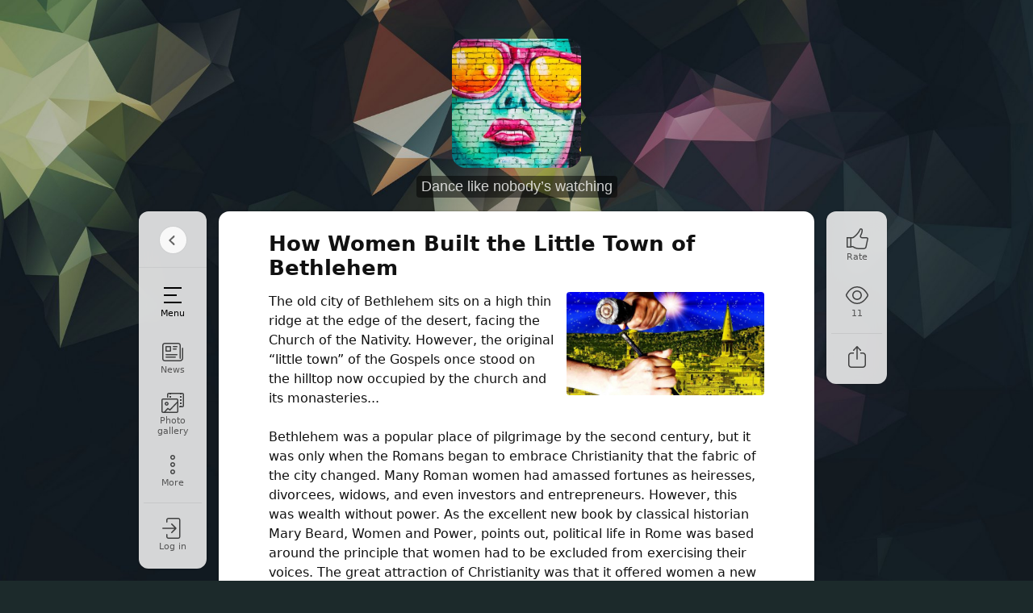

--- FILE ---
content_type: text/html; charset=UTF-8
request_url: https://bohemia.unet.com/entry/106/
body_size: 6028
content:
<!doctype html>
<html lang="en">
<head>
<meta charset="utf-8">
<title>How Women Built the Little Town of Bethlehem</title>
<link rel="canonical" href="https://bohemia.unet.com/entry/106/">
<meta property="article:published_time" content="2017-12-25T15:53:44Z">
<meta name="description" content="The old city of Bethlehem sits on a high thin ridge at the edge of the desert, facing the Church of the Nativity. However, the original “little town” of the Gospels once stood on the hilltop now occupied by the church and its monasteries... Bethle...">
<meta name="keywords" content="ARRAY(0x8fba738),ARRAY(0x8f91e08),ARRAY(0x7b4f258)">
<meta property="og:description" content="The old city of Bethlehem sits on a high thin ridge at the edge of the desert, facing the Church of the Nativity. However, the original “little town” of the Gospels once stood on the hilltop now occupied by the church and its monasteries... Bethle...">
<meta property="og:image" content="https://static.unet.io/4247619807/showimg/entry/106/1/o/-4B2O8TbWS7-EBznNueMmRprhTvrQamXPA4_56zQaI0u/e9ea3bb4-1463-46a8-99d2-7bf332b9c03b.jpeg">
<meta property="og:image:height" content="630">
<meta property="og:image:type" content="image/jpeg">
<meta property="og:image:width" content="1200">
<meta property="og:title" content="How Women Built the Little Town of Bethlehem">
<meta property="og:type" content="article">
<meta property="og:url" content="https://bohemia.unet.com/entry/106/">
<meta name="generator" content="Unet CMS (Business Node)">
<script crossorigin="use-credentials" src="https://s0.unet.io/_ctransport/direct/?js=2&amp;c=iD_6NPpGiabr4FV2Q8Vo4iVOfYIwodibd6JTl-"></script>
<script crossorigin="use-credentials" src="https://s0.unet.net/_ctransport/direct/?js=2&amp;c=HL42O44q1iDs2dcULKX4uWIQVI9pbucp1MjgfV0t5mE7LE3gj8zjS3qHDhZzs9E3BknwRAaw5nu"></script>
<script crossorigin="use-credentials" src="https://s0.unet.net/_ctransport/checkgw/?k=ZbDqeHQSS58xzIWry02yVjN7HqUav5ZlGxoBeflAcUmBXlWWItEenNpJymuYzexXRS8orUrh5U9CdRDVBRw&amp;prefs=1"></script>
<meta name="viewport" content="width=device-width, initial-scale=1, minimum-scale=1, maximum-scale=1" data-bohemia-viewport>
<link href="/manifest.light.webmanifest" rel="manifest" id="webmanifest">
<script>
_ulang='en';
_unet={"cometaddr":"","staticurl":"//static.unet.io/4247619807","videohost":"video.unet.com","htmlurl":"//static.unet.io/www","uniqpref":"P4lgnWijz0001","use_suffix":1,"servtime":1768745787273,"cookdomain":"unet.com","videohostpw":"video.unet.net","uniqid":"O4lgnWijz"};_unet.reltime=(new Date()).getTime();
_cur={"guid":4247619807,"promo":4247619807,"shop_src_cur":"USD","shop_currates":{},"site":1,"fileupl_maxsize":524288000,"sitetype":"site","theme":"light","imgupl_maxsize":524288000,"ownprefix":"bohemia","level":21,"layout":"one","currency":"USD","part":"entry","paid":{},"issite":1,"subpart":"106","sitelimited":1,"sitemodel":"open","currencies":{"USD":{"sign":"$","id":"USD","name":"United States Dollar"}}};
_user={"engine":["webkit",537.36],"wmeasure":0,"phonecode":1,"alang":"","dmeasure":0,"notifies":{},"level":0,"dateformatf":"$d$ $MO$ $yyyy$","browser":["chrome","131"],"gid":0,"cntcode_byip":"US","df":"mdy","nocors":0,"locale":["en","US"],"scheme":"device","timeformat":"$h$:$mm$ $AP$","cntcode":"US","ssid":"263373301550561735577","soundmode":2,"system":"mac","weekstart":1,"dateformat":"$d$ $Mo$ $yyyy$","guest_id":"M4lgnWijz0001"};if(window._userssid){_user.ssid=_userssid;delete window._userssid;}
var __t_=new Date();__t_=Math.round((-__t_.getTimezoneOffset())-Math.round((_unet.servtime-_unet.reltime)/1800000)*30);document.cookie="uTZ="+__t_+"; path=/; domain=unet.com";_user.timezone="local";
_udata={"4247619807":{"pu":"bohemia","issite":1,"pic":"https://static.unet.io/4247619807/avatar.jpg","level":21,"nick":"Bohemia"},"1748234053":{"level":11,"fname":"Liz","location":"146874403","gender":2,"pu":"demo-liz","lname":"Perdella","innet":0,"pht":"https://static.unet.io/1748234053/pht.jpg","birth":[1985,1,22],"age":40}};
_ugroups=[[1,"Customers","29d651",1],[2,"Dealers","29b0ff",2],[3,"Administrators","ff4237",3]];
_dateprops={"rMonthNames":["January","February","March","April","May","June","July","August","September","October","November","December"],"monthNames":["January","February","March","April","May","June","July","August","September","October","November","December"],"abbrDayNames":["Su","Mo","Tu","We","Th","Fr","Sa"],"abbrMonthNames":["Jan","Feb","Mar","Apr","May","Jun","Jul","Aug","Sep","Oct","Nov","Dec"],"dayNames":["Sunday","Monday","Tuesday","Wednesday","Thursday","Friday","Saturday"]};
_props={"features":{"ecats":1,"edate":1,"etags":1},"looks":{"sitemotto":"Dance like nobody’s watching"},"paginator":"more","tzonedetect":1,"items":{"rate_emoji":1,"style":"advanced","nouserinfo":1,"no_cats":1,"open":"page","off":1,"emoji_show":1,"rate":1},"langs":[["en","English"],["ru","Русский"]],"photos":{"rate_emoji":1,"style":"advanced","nouserinfo":1,"no_cats":1,"mediatype":"image","emoji_show":1,"rate":1},"shop":{"access":"users","bonus_ratio":0.1,"off":1},"entries":{"emoji_show":1,"rate":1,"rate_emoji":1,"nouserinfo":1},"pages":{"start":"/entries/","meter":1},"help":{"uinfo_config":1,"deal_status":1,"attcut":1,"icon_theme":1},"vbook":{"rate_emoji":1,"emoji_show":1,"rate":1},"parts":{"entries":{"id":"entries","state":"on","place":"first","perms":0,"startpage":1,"std":1,"sort":0.6,"num":78,"type":"module","url":"/"},"1":{"id":"1","place":"first","perms":0,"name":"Bohemianism","sort":1.00050010001e-200,"type":"page","page_id":"108","url":"/page/108/"},"photos":{"sort":0.606,"num":0,"type":"module","url":"/photos/","id":"photos","state":"on","std":1,"perms":0,"place":"first"}},"design":{"bg_light":"#1c2a2b url('//static.unet.io/www/img/site/body/1048.jpg') no-repeat fixed center center / cover","bg_dark":"#3e3e3e","dark":{"mottobgvis":0,"headbgwide":0,"widgetvis":0,"titlevis":1,"headbgcolor":505050,"logobgvis":1,"mottomarginbottom":0,"layout":"one","moodbgvis":1,"logow":135,"headheight":200,"logovis":1,"logoh":135,"headbgimage":"blank","mottobgsize":5,"logosize":135,"logocnr":150,"headalign":"center","headlimpid":1,"mottovis":0,"mottoborderradius":3,"moodbgcolor":"rgba(0,0,0,0.3)","headborder":1,"logobgcolor":"rgba(42,80,83,0.2)","titletextsize":30,"titlebgvis":0,"titleborderradius":3,"titlemarginbottom":0,"titlebgcolor":"rgba(0,0,0,0.3)","moodvis":1,"mottobgcolor":"rgba(0,0,0,0.3)","headgradient":"no","pagewidth":"auto","titletextcolor":"dddddd","bgimage":1124,"mottotextsize":16,"mottotextcolor":"aaaaaa","logoshd":0,"bgcolor":"3e3e3e","titlebgsize":5,"theme":"dark","headvis":0},"base_space":12,"light":{"headvis":1,"titlebgsize":5,"theme":"dark","logoshd":0,"mottotextcolor":"rgba(255,255,255,0.8)","bgcolor":"3e3e3e","titletextcolor":"rgba(255,255,255,0.89)","mottotextsize":18,"bgimage":1048,"pagewidth":"auto","mottobgcolor":"rgba(0,0,0,0.5)","headgradient":"black","titlemarginbottom":2,"titlebgcolor":"rgba(0,0,0,0.5)","moodvis":1,"titleborderradius":8,"titletextsize":36,"titlebgvis":1,"headborder":1,"bgimageopts":{"type":["dark"],"color":"1c2a2b","cover":1,"sort":99,"w":1920,"position":["center","center"],"attach":"fixed","repeat":"no-repeat","ext":"jpg","h":1280},"moodbgcolor":"rgba(51,51,51,0.65)","mottoborderradius":4,"headlimpid":1,"mottovis":1,"headalign":"center","logosize":160,"logocnr":17,"headbgimage":"blank","mottobgsize":3,"logoh":250,"logovis":1,"logofile":"q2I6kBNoP_250_250.jpg","moodbgvis":1,"logow":250,"headheight":250,"layout":"one","titlevis":0,"headbgcolor":"b1daee","mottomarginbottom":0,"logobgvis":1,"headbgwide":0,"widgetvis":0,"mottobgvis":1}}};
_polls={};
</script>
<style>:root {--app-height:100vh;--extra-height:24px;}</style>
<link type="text/css" rel="stylesheet" href="//static.unet.io/www/min/common-4AkqOh.css"><link type="text/css" rel="stylesheet" href="//static.unet.io/www/min/site.layout-ff32p.css"><link type="text/css" rel="stylesheet" href="//static.unet.io/www/min/site.light-3messY.css" id="themecss"><link type="text/css" rel="stylesheet" href="//static.unet.io/www/min/editor.skin-1E61Ej.css"><link type="image/vnd.microsoft.icon" rel="icon" href="//static.unet.io/www/favicon.ico">
<link type="image/vnd.microsoft.icon" rel="shortcut icon" href="//static.unet.io/www/favicon.ico">
<script>function _TopScrErr(fn){var w=window;if(!w['_TopScrErr_skip']){w['_TopScrErr_skip']=1;if(w.confirm("Error loading page components. Reload the page."))w.location.reload();}}</script><script crossorigin="anonymous" src="//static.unet.io/www/min/_ver_sapp_en-4jiQy2.js" charset="utf-8" onerror="try{_TopScrErr('//static.unet.io/www/min/_ver_sapp_en-4jiQy2.js');}catch(_){}"></script><script crossorigin="anonymous" src="//static.unet.io/www/min/_ulib-4y16hi.js" charset="utf-8" onerror="try{_TopScrErr('//static.unet.io/www/min/_ulib-4y16hi.js');}catch(_){}"></script><script crossorigin="anonymous" src="//static.unet.io/www/min/_unet-273o73.js" charset="utf-8" onerror="try{_TopScrErr('//static.unet.io/www/min/_unet-273o73.js');}catch(_){}"></script><script crossorigin="anonymous" src="//static.unet.io/www/min/_emoji-4Vp81.js" charset="utf-8" onerror="try{_TopScrErr('//static.unet.io/www/min/_emoji-4Vp81.js');}catch(_){}"></script><script crossorigin="anonymous" src="//static.unet.io/www/min/_slib-SYQUr.js" charset="utf-8" onerror="try{_TopScrErr('//static.unet.io/www/min/_slib-SYQUr.js');}catch(_){}"></script><script crossorigin="anonymous" src="//static.unet.io/www/min/gsign_en-n8VE4.js" charset="utf-8" onerror="try{_TopScrErr('//static.unet.io/www/min/gsign_en-n8VE4.js');}catch(_){}"></script><script crossorigin="anonymous" src="//static.unet.io/www/min/asign_en-38BlJ1.js" charset="utf-8" onerror="try{_TopScrErr('//static.unet.io/www/min/asign_en-38BlJ1.js');}catch(_){}"></script><script crossorigin="anonymous" src="//static.unet.io/www/min/psign_en-3C6b5B.js" charset="utf-8" onerror="try{_TopScrErr('//static.unet.io/www/min/psign_en-3C6b5B.js');}catch(_){}"></script><script crossorigin="anonymous" src="//static.unet.io/www/min/paysign_en-3Jx3sK.js" charset="utf-8" onerror="try{_TopScrErr('//static.unet.io/www/min/paysign_en-3Jx3sK.js');}catch(_){}"></script><script crossorigin="anonymous" src="//static.unet.io/www/min/_editor-3n8rTM.js" charset="utf-8" onerror="try{_TopScrErr('//static.unet.io/www/min/_editor-3n8rTM.js');}catch(_){}"></script>
<script>_props.albumsset([{"atime":0,"flags":32768,"id":51,"level":0,"name":"Miscellaneous","guid":2407720758,"pid":0,"groups":0,"rights":0,"num":16,"coms":1,"sort":1.0001e-200,"mtime":1508508586,"numall":16}]);</script>
</head>
<body id="unetbody" class="theme-light os-mac on-computer not-mobile" style="background:#1c2a2b url('//static.unet.io/www/img/site/body/1048.jpg') no-repeat fixed center center / cover;">
<div id="unetwrapper" class="c-box">
<div id="unetheader" class="header" style="display:none"></div>
<div id="errholder"></div>
<script>_headerDraw();</script>
<div class="content">
<nav id="unettopmenu" class="topmenu" role="navigation"></nav>
<script>_mainMenuDraw();</script>
<div id="unetfeed" class="feed">
<div id="errplace"></div>
<div id="htmlcontent" class="content-box"><script>_uSApp.loadApp('sappENTRIES','start',[{"comms":{"seckey":"N4lgnWijz_s0","canread":1,"numdata":0,"what":"entry","maxrtg":0,"ord_def":0,"minrtg":0,"onpage":50,"page":0,"captcha":1,"ord":0,"items":[],"numcoms":0},"cancom":1,"item":{"atime":1514217224,"flags":4,"id":106,"tid":1,"guid":1748234053,"share":1,"message":"<div class=\"aholder floated-right\">$IMAGE1_RIGHT$</div><p>The old city of Bethlehem sits on a high thin ridge at the edge of the desert, facing the Church of the Nativity. However, the original “little town” of the Gospels once stood on the hilltop now occupied by the church and its monasteries...<p><!--CUTu(p,p)--><a id=\"cutted\"></a><!--/CUTu--></p><p>Bethlehem was a popular place of pilgrimage by the second century, but it was only when the Romans began to embrace Christianity that the fabric of the city changed. Many Roman women had amassed fortunes as heiresses, divorcees, widows, and even investors and entrepreneurs. However, this was wealth without power. As the excellent new book by classical historian Mary Beard, Women and Power, points out, political life in Rome was based around the principle that women had to be excluded from exercising their voices. The great attraction of Christianity was that it offered women a new platform, and throughout the fourth century, the spread of the faith was shaped and driven by women.</p><br><p>Helena, the bar maid who rose to become empress, is the most celebrated of the early church mothers, but there were many others. The imposing and beautiful Marcella, for instance, handpicked bishops and edited church liturgy from the salon that she ran in her austere yet, somehow, still opulent city-center palace. The indomitable Poimenia sailed to Egypt at the head of a private fleet accompanied by numerous bishops and personal confessors, from whence she continued a pilgrimage to Bethlehem and Jerusalem.</p><br><p>Christianity had placed a female figure at its heart, and the cult of Mary certainly played its part in attracting these women. But far more important was the triumph over biology and the flesh so eloquently dramatized by Christ’s struggle against temptation in the desert. The celebration of piety allowed women to reject the idea that they had to re-marry after divorce or widowhood, and acquire a husband in order to exercise their will. Helena had been cast aside when her husband made a political second marriage. At almost 80 years of age, when her son Constantine became emperor, she seized power and used it in a very personal way. As her son’s emissary to the Eastern Empire, she built churches and spread wealth in a kind of New Deal program that kick-started an economy that had been moribund for a century. In Bethlehem, the church she commissioned was so unusual, following a design so unprecedented, we should take it as Helena’s own personal statement.</p><br><p>Helena’s original Church of the Nativity comprised a circular chapel that stood over the cave that pilgrims revered as the birthplace of Christ. Helena’s architects opened up the cave and built a gallery within the chapel. The building is described by the Spanish-Roman noblewoman Egeria, who attended an early Christmas mass there. The gallery functioned as a viewing platform that allowed worshippers to look down into the mystery below their feet. It does not take a Freudian analyst to work out the symbolism. </p><br><span class=\"font-sz11\"><a target=\"_blank\" class=\"autolink\" href=\"http://thebea.st/2C7a7hB\" rel=\"noindex,nofollow\">Link to original</a></span></p>","viewed":1,"files":{"images":[{"embed":1,"showurl":"//static.unet.io/4247619807/showimg/entry/106/1/","id":"1","ext":"jpg","showhash":"/-4B2O8TbWS7-EBznNueMmRprhTvrQamXPA4_56zQaI0u/e9ea3bb4-1463-46a8-99d2-7bf332b9c03b.jpeg","name":"e9ea3bb4-1463-46a8-99d2-7bf332b9c03b.jpeg","h":630,"guid":1748234053,"size":110649,"sort":1,"w":1200}],"numall":1,"numvis":1,"eid":106,"text":{"sort":2},"embed":{"1":1}},"tags":[[1275,"christianity"],[7535,"roman empire"],[369,"women"]],"what":"entry","views":11,"title":"How Women Built the Little Town of Bethlehem"},"act":"entry","uinfo":{"1748234053":{"visit_time":1508256066,"repute":0,"act_time":1514217224,"group":1,"add_time":1508256064}},"users":{"1748234053":{"pu":"demo-liz","lname":"Perdella","location":"146874403","gender":2,"fname":"Liz","level":11,"age":40,"innet":0,"birth":[1985,1,22],"pht":"https://static.unet.io/1748234053/pht.jpg"}},"id":106}]);</script></div>
</div>
<div id="unetpages"></div>
<script>_cart.show(1);</script>
</div>
<div id="unetfooter" class="footer"></div>
<script>_footerDraw();</script>
</div>
</body>
</html>
<!-- 18 January 2026, 4:16 PM, 0.01367, s0, 52.14.133.57 -->

--- FILE ---
content_type: text/css
request_url: https://static.unet.io/www/min/common-4AkqOh.css
body_size: 65197
content:
@-webkit-keyframes fading{0%{color:#ae0162}to{color:#111}}@keyframes fading{0%{color:#ae0162}to{color:#111}}@-webkit-keyframes fading_option{0%{color:#ae0162}to{color:#4a4a4a}}@keyframes fading_option{0%{color:#ae0162}to{color:#4a4a4a}}@-webkit-keyframes fading_light{0%{color:#ae0162}to{color:#999}}@keyframes fading_light{0%{color:#ae0162}to{color:#999}}body{overflow-y:auto;margin:0;padding:0;box-sizing:border-box;-moz-osx-font-smoothing:grayscale;-webkit-font-smoothing:antialiased}body,td{color:#111;font-size:12px;line-height:1;text-rendering:optimizelegibility}body:focus,div:focus{outline:0}form{padding:0;outline:0}fieldset,hr{border-style:solid}div.hr,div.hrd,hr{padding:0;height:1px;line-height:0}hr{border-bottom-color:#ccc;border-top:0;border-left:0;border-right:0;background:0 0;margin:10px 0;outline:0}div.hr,div.hrd{clear:both}div.hr{background:#e5e5e5;margin:5px 0;overflow:hidden}div.hrd{border-top-color:#ccc;margin:5px 0 4px;border-top-width:1px;border-top-style:dotted}div.hr._,div.hrd._,form,p._{margin:0}form,img,table{border:0}a,label{cursor:pointer}a.nohover,button.disabled+label{cursor:default}a.__,a.__block,a.ellipsis,label.__,label.__block,label.ellipsis{display:block}a._,i._,span._{display:inline-block}b{font-weight:600}i.__straight{font-style:normal}p._{height:10px;padding:0}label{display:inline;vertical-align:middle}button.ellipsis,div.hrd{overflow:hidden}table{text-align:left}table.__fixed{table-layout:fixed}option{font-weight:initial}table.__wide{width:100%}td.__flex{width:1px;white-space:nowrap}td.__img{line-height:0}fieldset{margin:0;border-width:1px;border-radius:5px}ul{margin:5px 10px 5px 15px;padding:0 0 0 10px}ul li{padding:0;line-height:1}ul.help li,ul.text li{line-height:1.6;padding:1px 0}ul.help li{margin-left:5px}ul.text._ li{padding-bottom:5px}ul.text._ li:last-child{padding-bottom:1px}dd,dl,dt{margin:0;padding:0;border:0}.no-scrollbar{overscroll-behavior-x:contain}@layer utilities{.no-scrollbar::-webkit-scrollbar{display:none}.no-scrollbar{-ms-overflow-x:hidden;-ms-overflow-y:hidden;scrollbar-width:none}}body,button,div,input,li,select,td,textarea,th{font-family:system-ui,-apple-system,"Helvetica Neue",Arial,Tahoma}.__monospace,textarea.__monospace{font-family:Consolas,Monaco,"Courier New","Bitstream Vera Sans Mono",monospace!important}textarea.__big[rows="2"]{min-height:62px}textarea.__big[rows="3"]{min-height:86px}.u-emoji{vertical-align:middle;line-height:1}.invalid-markuptxt:invalid{color:#c00000}.theme-dark .invalid-markuptxt:invalid{color:#f28888}.left{float:left!important}.right{float:right!important}.middle{vertical-align:middle}.center{text-align:center}.justify{text-align:justify}.none{display:none}.none_{visibility:hidden}.invisible{opacity:0}.show{display:block}.nool{outline:0}.capital:first-letter,.upper{text-transform:uppercase}.lower{text-transform:lowercase}.fixed{table-layout:fixed}.text{line-height:1.5}.brief p,.e-msg .attach-item._text p,.text p{padding:0;margin:0}.brief{line-height:1.3!important}.strong{font-weight:600}.boldy,.spoiler._open,.u-checkbox>button.bold+label,.u-field.__huge>li .font17 b,.u-field.__huge>li .font18 b,.u-field.__huge>li label.font17.boldy,.u-field.__huge>li label.font18.boldy,.u-radio>button.bold+label{font-weight:500}.italic{font-style:italic}.strike{text-decoration:line-through}.normal,input.normal,select.normal{font-style:normal;font-weight:400!important}.font9{font-size:9px}.font10{font-size:10px}.font11{font-size:11px}.font12{font-size:12px}.font13{font-size:13px}.font14{font-size:14px}.font15{font-size:15px}.font16{font-size:16px}.font17{font-size:17px}.font18{font-size:18px}.font19{font-size:19px}.font20{font-size:20px}.font21{font-size:21px}.font22{font-size:22px}.font23{font-size:23px}.font24{font-size:24px}.font25{font-size:25px}.font26{font-size:26px}.font27{font-size:27px}.font28{font-size:28px}.font29{font-size:29px}.font30{font-size:30px}.boxname{color:#7f6545}.link,.u-button>li a{color:#104b87}.light{color:#919191}.secnd{color:#818181}.descr{color:#555}.black{color:#111}.gloom{color:#000}.alert{color:#ff6c00}.price{color:#248000}.hot-price{color:#c91c1c}.focus{color:#ae0162}.option{color:#4a4a4a!important}.holder{color:#b5b5b5!important}.required{color:#ff03a3}.asterisk{color:#c12828}.dotted,.spoiler,a.dashed,a.dotted{border-width:0 0 1px;border-style:dashed;border-color:#ccc}.spoiler._open{border-color:transparent}.dotted,a.dashed,a.dotted{border-style:dotted}a.dotted._copied{border-color:#ff6c00}a.dotted._menu-shown,a.dotted.no-dots{border-width:0}a.dashed{border-style:dashed;border-color:#91c6ffa3}a.dashed:hover{border-color:#a8c9ef}.theme-dark a.dashed{border-color:#107f96c2}.theme-dark a.dashed:hover{border-color:#107f96}a.error,b.error,button.error,div.error,i.error,label.error,span.error,u.error{color:#c12828!important}a.success,b.success,button.success,div.success,i.success,input.success,option.success,span.success,u.success{color:#3093ff!important}.brief p.spacer,.text p.spacer,p.spacer{padding:0;margin:0;height:15px;line-height:0}.brief p.dspacer,.text p.dspacer,p.dspacer{padding:0;margin:0;height:26px;line-height:0}.bottom-dots{border-bottom:1px dotted #e1e1e1}.fading,.fading-light,.fading-option{-webkit-animation-duration:1.8s;-webkit-animation-name:fading;animation-duration:1.8s;animation-name:fading}.fading-light,.fading-option{-webkit-animation-name:fading_option;animation-name:fading_option}.fading-light{-webkit-animation-name:fading_light;animation-name:fading_light}.ellipsis,.ellipsis_text{overflow:hidden;text-overflow:ellipsis}.ellipsis{white-space:nowrap!important;word-wrap:normal!important;padding-top:1px;padding-bottom:1px}.ellipsis.__pure{padding:0}.ellipsis.font15,.ellipsis.font16,.ellipsis.font17{padding-top:2px;padding-bottom:2px}.ellipsis.font18,.ellipsis.font19,.ellipsis.font20,.ellipsis.font21,.ellipsis.font22{padding-top:3px;padding-bottom:3px}.ellipsis_text{display:box;display:-webkit-box;-webkit-line-clamp:2;-webkit-box-orient:vertical;white-space:normal}.ellipsis_text._1{height:20px;-webkit-line-clamp:1}.clear,.clearfix:after{clear:both;display:block;visibility:hidden;width:0;height:0}.clear{overflow:hidden}.clearfix:after{content:" ";font-size:0;line-height:0}.unsel,.x-unselectable,body.__sort,body.__sort div,body.__sort span{-moz-user-select:-moz-none;-webkit-user-select:none;-ms-user-select:none;user-select:none;touch-action:manipulation}.x-selectable{-moz-user-select:text;-webkit-user-select:text;-ms-user-select:text;user-select:text}.pointer{cursor:pointer;touch-action:manipulation}.nopointer{cursor:default!important}.inviewer{cursor:zoom-in}.edittext{cursor:text!important}.sortitem{cursor:move}.showmenu{cursor:context-menu!important;touch-action:manipulation}.showhelp{cursor:help}.protection-layer{position:absolute;z-index:20;cursor:default}a,a:active,a:hover,a:link,a:visited{text-decoration:none;color:#104b87}a:active,a:hover{color:#2a84de}a.__line:active,a.__line:hover,a.__line:link,a.__line:visited{text-decoration:underline}a.light,a.light:link,a.light:visited{color:#999}a.light:active,a.light:hover{color:#2a84de}a.light.nohover{color:#999!important}a.autolink.dotted,a.autolink.dotted:hover,a.autolink.dotted:link,a.autolink.dotted:visited{color:#111}a.black,a.black:link,a.black:visited{color:#111;border-width:0 0 1px;border-style:solid;border-color:transparent}a.black.dotted,a.black:active,a.black:hover{color:#111;border-color:#cfcfcf}a.black.dotted{border-style:dotted}a.black.nohover,a.black.pure{border-width:0}a.alert,a.alert:link,a.alert:visited{color:#ff6c00}a.alert._hover:hover,a.focus._hover:hover{text-decoration:underline}a.focus,a.focus:link,a.focus:visited{color:#ae0162}a.dark,a.dark:link,a.dark:visited{color:#111}a.dark:active,a.dark:hover{color:#2a84de}a.secnd,a.secnd:link,a.secnd:visited{color:#888}a.secnd:active,a.secnd:hover{color:#2a84de}a.secnd.nohover{color:#888!important}a.descr,a.descr:link,a.descr:visited{color:#666}a.descr:active,a.descr:hover{color:#2a84de}a[manner=button]{display:inline-block;line-height:1;border-radius:200px;padding:11px 16px;text-decoration:none;font-size:14px;border-width:0}a[manner=button]._block{display:block}a[manner=button] .image-item{margin-left:-4px!important;margin-right:3px!important}a.autolink-media span,a[manner=button],a[manner=button] span{vertical-align:middle}.font-sz-12 a[manner=button]{font-size:12px;padding:10px 14px}.font-sz-14 a[manner=button]{font-size:14px;padding:11px 15px}.font-sz-16 a[manner=button]{font-size:16px;padding:11px 16px}.font-sz-19 a[manner=button]{font-size:19px;padding:11px 18px}.font-sz-23 a[manner=button]{font-size:23px;padding:11px 20px}.font-sz-28 a[manner=button]{font-size:28px;padding:12px 22px}a.autolink-media{display:inline-block;line-height:0;border-width:0!important}a.autolink-media .nopointer{cursor:pointer!important}a.autolink-media[manner=button]{line-height:1}a.autolink._stub{cursor:default;box-shadow:none!important;pointer-events:none!important}body.theme-light .e-msg a[manner=button]{color:#111;background:#2c2c2e0f;box-shadow:0 0 0 1px rgba(0,0,0,.02) inset}body.theme-light .e-msg a[manner][color],body.theme-light .e-msg a[manner][color]:hover{color:#fff}body.theme-light a[manner]:not([color]):hover{color:#000;background:#2c2c2e18}body.theme-light a[manner][color=red]{background:#f9362b}body.theme-light a[manner][color=red]:hover{background:#ff453a}body.theme-light a[manner][color=orange]{background:#c94b00}body.theme-light a[manner][color=orange]:hover{background:#d75203}body.theme-light a[manner][color=yellow]{color:#000!important;background:#ffdf78}body.theme-light a[manner][color=yellow]:hover{background:#fdd75d}body.theme-light a[manner][color=lightgreen]{background:#45b900}body.theme-light a[manner][color=lightgreen]:hover{background:#4cc803}body.theme-light a[manner][color=green]{background:#027d1b}body.theme-light a[manner][color=green]:hover{background:#028e1f}body.theme-light a[manner][color=skyblue]{background:#008299}body.theme-light a[manner][color=skyblue]:hover{background:#008da6}body.theme-light a[manner][color=blue]{background:#007aff}body.theme-light a[manner][color=blue]:hover{background:#0a84ff}body.theme-light a[manner][color=purple]{background:#8944ab}body.theme-light a[manner][color=purple]:hover{background:#9548bb}body.theme-light a[manner][color=pink]{background:#e3104a}body.theme-light a[manner][color=pink]:hover{background:#d20f44}body.theme-light a[manner][color=gray]{background:#77777b}body.theme-light a[manner][color=gray]:hover{background:#6c6c70}body.theme-dark .e-msg a[manner]{color:#eee;background:#40404099;box-shadow:0 0 0 1px rgba(255,255,255,.03) inset}body.theme-dark .e-msg a[manner]:hover{color:#fff}body.theme-dark a[manner]:not([color]):hover{background:#49494999}body.theme-dark a[manner][color=red]{background:#980000}body.theme-dark a[manner][color=red]:hover{background:#a80000}body.theme-dark a[manner][color=orange]{background:#b62b00}body.theme-dark a[manner][color=orange]:hover{background:#c62f01}body.theme-dark a[manner][color=yellow]{background:#766001}body.theme-dark a[manner][color=yellow]:hover{background:#866d01}body.theme-dark a[manner][color=lightgreen]{background:#3f6102}body.theme-dark a[manner][color=lightgreen]:hover{background:#466c02}body.theme-dark a[manner][color=green]{background:#006035}body.theme-dark a[manner][color=green]:hover{background:#006839}body.theme-dark a[manner][color=skyblue]{background:#005968}body.theme-dark a[manner][color=skyblue]:hover{background:#006273}body.theme-dark a[manner][color=blue]{background:#0133af}body.theme-dark a[manner][color=blue]:hover{background:#0138be}body.theme-dark a[manner][color=purple]{background:#892e88}body.theme-dark a[manner][color=purple]:hover{background:#9f319e}body.theme-dark a[manner][color=pink]{background:#980e34}body.theme-dark a[manner][color=pink]:hover{background:#ae0d38}body.theme-dark a[manner][color=gray]{box-shadow:none;background:#202020}body.theme-dark a[manner][color=gray]:hover{background:#1b1b1b}a.anchor,a.anchor:active,a.anchor:hover,a.anchor:link,a.anchor:visited{cursor:default;color:#111}a.autolink.anchor-link,a.autolink.anchor-link:active,a.autolink.anchor-link:hover,a.autolink.anchor-link:link,a.autolink.anchor-link:visited{border-bottom-style:dashed}a.error:hover,a.error:link{color:#a80303!important}.u-money,.u-money>i{display:inline-block;line-height:0}.u-money{vertical-align:0}.u-money>i{background-position:14px 0;background-repeat:no-repeat;background-size:19px auto;background-image:url(/www/img/umoney--4AY64o.png)}.u-money.__s10>i{width:8px;height:6px;background-position:0-11px}.u-money.__s11>i{width:9px;height:7px;background-position:0-21px}.u-money.__s12>i{width:11px;height:8px;background-position:0-34px}.u-money.__s14>i{width:12px;height:12px;background-position:0-47px}.u-money.__s10.__white>i{background-position:0 0}.u-drop-area{background-color:#fcf9eb!important}.flex-box,.u-box{padding:0;margin:0;list-style:none;border-spacing:0}.flex-box{display:flex;flex-wrap:wrap;flex-direction:row;justify-content:normal;align-items:start;gap:10px;box-sizing:border-box}.flex-box._mid{align-items:center}.flex-box._row{gap:10px 20px}.flex-box._wider{gap:10px 25px}.flex-box._pure{gap:0}.flex-box._center{justify-content:center}.flex-box._space{justify-content:space-between}.flex-box>li{flex:0 1 auto;box-sizing:border-box}.flex-box._justify>li{flex:1 1 auto}.flex-box._2>li{width:47%;flex:1 1 auto}.flex-box._3>li{width:30%;flex:1 1 auto}.u-box{display:table;float:none}.u-box.__fixed,ul.u-combo.__fixed{table-layout:fixed}.u-box.__box>li{box-sizing:border-box}.u-box.__wide{width:100%}.u-box.__tall{height:100%}.u-box.__left{float:left}.u-box.__right{float:right}.u-box.__center{margin:auto}.u-box>li{display:table-cell;vertical-align:middle;text-align:left}.u-box>li.none{display:none}.u-box>li.center{text-align:center}.u-box>li.top{vertical-align:top}.u-box>li.sep{background:0 0;line-height:0}.u-box.left>li.sep{padding:0 10px 0 5px}.u-box.right>li.sep{padding:0 5px 0 10px}.u-box.__row>li{padding-right:20px;box-sizing:border-box;white-space:nowrap}.u-box.__row._smaller>li{padding-right:15px}.u-box.__row._small>li{padding-right:10px}.u-box.__row._small>li:last-child,.u-box.__row._smaller>li:last-child,.u-box.__row>li:last-child{padding-right:0}.u-box>li.sep>i{display:block;width:1px;height:20px;background:#e1e1e1;background:linear-gradient(to bottom,#f6f6f6 0,#d5d5d5 50%,#f6f6f6 100%)}.u-box>li.sep.tall>i{height:25px}.u-box>li.spacer{display:none;height:10px;line-height:0;padding:0;margin:0}.u-box>li.img,ul.u-combo>li.img{line-height:0;user-select:none;-moz-user-select:-moz-none;-webkit-user-select:none;-ms-user-select:none}.u-box>li.flex,ul.u-combo>li.flex{width:1px;white-space:nowrap}.u-box.right>li{padding-left:5px}.u-box.left>li{padding-right:5px}.u-box>li.right:first-child,.u-box>li:first-child{padding-left:0}.u-box>li.left:last-child,.u-box>li:last-child{padding-right:0}.u-box.__marked{background-color:#efeff2}.u-box>li.img .icon._arrow{opacity:.6}.u-box.active>li.img .icon._arrow,.u-box:active>li.img .icon._arrow,.u-box:hover>li.img .icon._arrow,.u-combo.active i.arr:before,.u-combo.hover i.arr:before,.u-combo:hover i.arr:before,.u-field .arrow:hover span,.u-field .menu:hover+.arrow span,.u-field.active .arrow span,.u-field.active-menu .arrow span{opacity:.85}input,select{height:27px;vertical-align:middle}button,input,select,textarea{margin:0;outline:0;font-weight:400;font-size:12px;box-sizing:border-box;color:#111}textarea{word-wrap:break-word;overflow:auto;overflow-x:hidden;resize:vertical;min-height:25px;line-height:1.5;-moz-tab-size:4;tab-size:4;padding:5px}textarea.__noresize{resize:none}input[type=checkbox],input[type=radio]{height:auto!important;border:0!important;box-shadow:none!important}input.center{text-align:center}input[type=range]{-webkit-appearance:none;appearance:none;width:100%;height:5px;outline:0;border-radius:6px;background:#d7d7d7}input[type=range]::-moz-range-thumb,input[type=range]::-webkit-slider-thumb{-webkit-appearance:none;appearance:none;border-radius:50%;width:20px;height:20px;box-shadow:none;border:0;background:#007aff;box-shadow:0 0 0 1px rgba(0,0,0,.08) inset}input[type=date],input[type=email],input[type=number],input[type=password],input[type=tel],input[type=text],input[type=time]{padding:0 5px}textarea._{padding:6px 8px}select{padding:5px 10px}.u-combo div.holder,.u-combo div.light,select.strong>option{font-weight:400}select>option{padding:2px 5px}input[type=checkbox],input[type=file],input[type=radio]{padding:0}input[type=date],input[type=email],input[type=number],input[type=password],input[type=tel],input[type=text],input[type=time],select,textarea{border-radius:6px;background-color:#fff;border:1px solid #d7d7d7}input.hover,input[type=date]:hover,input[type=email]:hover,input[type=number]:hover,input[type=password]:hover,input[type=tel]:hover,input[type=text]:hover,input[type=time]:hover,select.hover,select:hover,textarea.hover,textarea:hover{background-color:#fff;border:1px solid #d0d0d0}input.input-focus,input[type=date]:focus,input[type=email]:focus,input[type=number]:focus,input[type=password]:focus,input[type=tel]:focus,input[type=text]:focus,input[type=time]:focus,select.input-focus,select:focus,textarea.input-focus,textarea:focus{border-width:1px;border-style:solid;border-color:#559be0}input[disabled],input[disabled]:focus,input[disabled]:hover,textarea[disabled]{color:#515151;border:1px solid #d7d7d7;background:#f1f1f1}select[disabled],select[disabled]:focus,select[disabled]:hover,textarea[disabled]:focus,textarea[disabled]:hover{color:#515151;border:1px solid #d7d7d7;background:#f1f1f1}textarea[disabled]{resize:none}input.__wide,select.__wide,textarea.__wide{width:100%}input.invis{border:0;clip:rect(0,0,0,0);height:1px;overflow:hidden;padding:0;margin:0;position:absolute;white-space:nowrap;width:1px}input.error,select.error,textarea.error{color:#111!important;background:#fff;border-color:#e9a39e!important;box-shadow:0 0 0 1px #e9a39e inset}input.error:hover,select.error:hover,textarea.error:hover{border-color:#e9a39e!important}input.error:focus,select.error:focus,textarea.error:focus{border-color:#dd6f6a!important}select.holder,select.holder>option.holder{color:#b5b5b5}select.holder>optgroup,select.holder>optgroup>option,select.holder>option{color:#111}select>option.chosen{color:#0080ff}select>option.marked{color:#d87a00}input.__none,textarea.__none{padding:0!important}input.__tiny{height:24px}select.__tiny{height:24px;padding:3px}input.__small{height:25px}select.__small{height:25px;padding:3px 23px 3px 6px;background-position:calc(100% + 6px) 52%}input.__medium,select.__medium{font-size:14px}.on-mobile textarea.__big,textarea.__medium{font-size:15px}select.__medium>option{font-size:12px}input.__big{padding:0 7px}textarea.__big{padding:6px 7px;font-size:16px;min-height:38px}.u-field.__big textarea.__bigger,.u-field.__huge textarea.__bigger,textarea.__bigger{padding:7px;min-height:38px}input.__big,select.__big{height:37px;font-size:16px}input.__big.font13,select.__big.font13{font-size:13px}input.__big.font14,select.__big.font14{font-size:14px}input.__big.font15,select.__big.font15{font-size:15px}select.__big>option,select.__huge>option{font-size:14px;padding:3px 5px}.u-combo.__big .input-field.holder,.u-field.__huge select.font16,input.__huge.font16,select.holder.__big,textarea.__huge.font16{font-size:16px}.input.__huge,input.__huge{padding:0 10px}textarea.__huge{padding:9px 10px;font-size:16px;min-height:51px}.input.__huge,input.__huge,select.__huge{height:51px;font-size:16px;font-weight:500}select.holder.__huge{font-size:16px;font-weight:initial}button.__pure,input.__pure,select.__pure,textarea.__pure{background-color:transparent!important;box-shadow:none!important;border:0!important}input.__pure,select.__pure,textarea.__pure{border-radius:0!important}textarea.__pure.white{background:#fff!important}textarea.__pure{resize:none;padding:6px 7px}textarea.__pure.__medium{padding:7px 8px}button.__pure{text-shadow:none!important}textarea.__monospace{font-size:14px}input.__line,textarea.__line{border-width:0 0 1px!important;border-radius:0!important;padding:0 1px;font-size:14px;height:25px;box-shadow:none!important;background:0 0!important}textarea.__line{padding:0 1px 2px;border-width:0 0 2px!important}input.__line.__small,input.__line.font12{font-size:12px}input.__line.font13{font-size:13px}input.__line.__big{height:27px;font-size:16px}input.stub{visibility:hidden!important;width:0!important;padding:0!important}select{-webkit-appearance:none;-moz-appearance:none;appearance:none;padding-right:28px;background-size:21px 4px;background-repeat:no-repeat;background-position:right 52%;background-image:url([data-uri])}.theme-dark select{background-image:url([data-uri])}@media only screen and (-webkit-min-device-pixel-ratio:2),only screen and (min-resolution:192dpi){select{background-image:url([data-uri])}.theme-dark select{background-image:url([data-uri])}}input,textarea{-webkit-appearance:none}input::-ms-clear,input::-ms-reveal{display:none}input[type=number]{-moz-appearance:textfield}input[type=number]::-webkit-inner-spin-button,input[type=number]::-webkit-outer-spin-button{-webkit-appearance:none;margin:0}.u-checkbox,.u-radio{display:inline-block;line-height:0}.u-checkbox>button,.u-radio>button{opacity:1!important;position:relative;background:0 0;width:15px;height:15px;line-height:0;vertical-align:middle;display:inline-block;border:0!important;padding:0!important;margin:0!important;box-shadow:none!important;box-sizing:border-box}.u-checkbox>button::-moz-focus-inner,.u-radio>button::-moz-focus-inner{border:0;padding:0}.u-checkbox>button:focus,.u-radio>button:focus{outline:dotted rgba(0,0,0,.25) 1px}.u-checkbox:active>button,.u-checkbox:hover>button,.u-radio:active>button,.u-radio:hover>button{outline:0!important}.u-checkbox>input,.u-radio>input{outline:0}.u-checkbox>button:before,.u-radio>button:before{content:"";position:absolute;bottom:1px;left:0;border-style:solid;border-width:1px;background:#fff}.u-checkbox>button:before{width:11px;height:11px;border-radius:2px;border-color:#d7d7d7}.u-radio>button:before{width:12px;height:12px;border-radius:50%;border-color:#ccc}.u-checkbox>button:after,.u-radio>button:after{content:"";display:block;width:15px;height:15px;position:absolute;top:0;left:0;background-size:205px auto;background-repeat:no-repeat;background-color:transparent;background-position:16px 0;background-image:url(/www/img/common--3RgOe.png);opacity:.7}.u-checkbox>button.bold:after{background-position:-44px -2px}.u-radio>button.bold:after{background-position:-98px -2px}.u-checkbox:hover>button:before,.u-radio:hover>button:before{background-color:#f2f9ff;border-color:#9cc5ed}.u-checkbox:hover>button:after,.u-radio:hover>button:after{opacity:.9}.u-checkbox>button:focus:before,.u-radio>button:focus:before{background-color:#f2f9ff;border-color:#9cc5ed}.u-checkbox>button:focus:after,.u-radio>button:focus:after{opacity:.9}.u-checkbox:active>button:before,.u-radio:active>button:before{background-color:#f2f7fc;border-color:#559be0}.u-checkbox:active>button:after,.u-radio:active>button:after{opacity:.9}.u-radio:active>button:after{background-position:-114px -2px}.u-checkbox:active>button:after{background-position:-80px -2px}.u-checkbox:active>button.bold:after{background-position:-60px -2px}.u-checkbox>button.disabled:before{border-color:#d7d7d7!important}.u-checkbox>button.nohover:before{background-color:#fff!important;border-color:#d7d7d7!important}.u-radio>button.nohover:before{background-color:#fff!important}.u-checkbox>button.disabled:before,.u-radio>button.disabled:before{background-color:#ececec!important}.u-radio>button.disabled:before,.u-radio>button.nohover:before{border-color:#ccc!important}.u-checkbox>button.nohover:after,.u-radio>button.nohover:after{opacity:.7!important}.u-checkbox>button.disabled:after,.u-radio>button.disabled:after{opacity:.3!important}.u-checkbox>button.disabled:after,.u-checkbox>button.nohover:after,.u-radio>button.disabled:after,.u-radio>button.nohover:after{background-position:16px 0!important}.u-checkbox>button.bold.disabled:after,.u-checkbox>button.bold.nohover:after{background-position:-44px -2px!important}.u-radio>button.bold.disabled:after,.u-radio>button.bold.nohover:after{background-position:-98px -2px!important}.u-checkbox-left label{border-left:4px solid transparent}.u-checkbox-left label.font13,.u-checkbox-left label.font14{border-left-width:5px}.u-checkbox-left label.font16{border-left-width:6px}.u-checkbox-right label{border-right:5px solid transparent}.u-checkbox-left.u-checkbox-modern label{border-left:5px solid transparent}.u-radio-left label{border-left:4px solid transparent}.u-radio-left label.font13,.u-radio-left label.font14{border-left-width:5px}.u-radio-left label.font16{border-left-width:6px}.u-radio-left label.font17,.u-radio-left label.font18{border-left-width:7px}.u-radio-right label{border-left:5px solid transparent}.u-checkbox-modern{line-height:0;vertical-align:middle;display:inline-block}.u-checkbox-modern button{position:relative;width:35px;height:21px;border-radius:10px;line-height:0;cursor:pointer;vertical-align:middle;box-sizing:border-box;border-width:1px;border-style:solid;border-color:#d3d3d6;background-color:#fff}.u-checkbox-modern button:hover{transition:.2s}.u-checkbox-modern button:before{content:"";position:absolute;top:1px;left:1px;z-index:3;display:block;height:15px;width:15px;border-radius:50%;transition:.3s;border-width:1px;border-style:solid;border-color:#d0d0d0;background-color:#d0d0d0}.u-checkbox-modern button.bold:before{left:15px;border-color:#007aff;background-color:#007aff}.u-checkbox-modern button.disabled{cursor:default;background-color:#f7f7f7;border-color:#d3d3d3!important}.u-checkbox-modern.__big button{width:43px;height:23px;border-radius:15px}.u-checkbox-modern.__big button:before{height:17px;width:17px}.u-checkbox-modern.__big button.bold:before{left:21px}.u-checkbox-modern.__big button:after{content:"OFF";position:absolute;top:11px;left:21.5px;z-index:2;font-size:8px;color:#222}.u-checkbox-modern.__big button.bold:after{content:"ON";left:6px;color:#151515;font-weight:500}.u-checkbox-modern.__big.__yes button{width:45px}.u-checkbox-modern.__big.__yes button.bold:before{left:23px}.u-checkbox-modern.__big.__yes button:after{content:"NO";left:24px}.u-checkbox-modern.__big.__yes button.bold:after{content:"YES";left:5px}.theme-light .u-checkbox-modern.__big button.disabled:after{color:#666}.theme-light .u-checkbox-modern.__big button.bold.disabled:after{color:#444}.u-combo{height:27px;padding:0 3px 0 5px;border-radius:6px;position:relative;user-select:none;-moz-user-select:-moz-none;-webkit-user-select:none;-ms-user-select:none;background:#fff;border:1px solid #d7d7d7}.u-combo.__wide{width:100%}.u-combo.__line,.u-combo.__pure{box-shadow:none!important;background:0 0!important}.u-combo.__pure{border-radius:0;cursor:pointer;border-width:0!important}.u-combo.__line{border-radius:0!important;border-width:0 0 1px!important}.u-combo.open-up{border-radius:0 0 6px 6px}.u-combo.open-down{border-radius:6px 6px 0 0}ul.u-combo{display:table;padding:0!important;margin:0;float:none;overflow:hidden;border-spacing:0;list-style:none;box-sizing:border-box}.u-field li,ul.u-combo>li{display:table-cell;padding:0;line-height:1;box-sizing:border-box;vertical-align:middle;text-align:left}ul.u-combo>li i.arr{float:none!important;margin:0!important}.u-combo>a,div.u-combo{vertical-align:middle;display:inline-block}div.u-combo,table.u-combo td{box-sizing:border-box;line-height:0}div.u-combo{white-space:nowrap;overflow:hidden;text-align:left}table.u-combo td{vertical-align:top;border-spacing:0}.u-combo:hover{border-color:#d0d0d0}.u-combo.active,.u-combo.focus{border-color:#559be0!important}.u-combo.__marked{background-color:#efeff2!important}.u-combo.error{border-color:#e9a39e!important;box-shadow:0 0 0 1px #e9a39e inset}.u-combo.error.active,.u-combo.error.focus{border-color:#dd6f6a!important}.u-combo>a{line-height:25px;padding:0;outline:0;margin-right:18px;color:#111!important;text-decoration:none!important}.u-combo.__pure>a{margin-right:12px;cursor:pointer}.u-combo>a.sets{min-width:110px}.u-combo .input-field{height:25px;border:0!important;background:0 0!important;margin:0!important;padding:0!important;box-shadow:none!important;outline:0;text-align:left}.u-combo .input-field[readonly],.u-combo>a{cursor:default}.u-combo .input-field::-moz-focus-inner{border:0}.u-combo .input-field.holder,.u-combo.disabled .input-field{color:#b5b5b5}.u-combo .input-img{padding-left:20px!important}.u-combo i.arr{display:inline-block;width:15px;height:19px;padding:0;line-height:0;border-radius:2px;cursor:pointer;float:right;margin-top:3px}.u-combo.__pure i.arr{background-color:transparent!important}.u-combo i.arr:before{content:"";display:inline-block;width:100%;height:100%;opacity:.6;background-size:205px auto;background-repeat:no-repeat;background-color:transparent;background-position:-61px -14px;background-image:url(/www/img/common--3RgOe.png)}.u-combo-touch{position:absolute;top:0;left:0;bottom:0;right:0;z-index:1;padding:0;margin:0;border:0;width:100%;height:100%;opacity:0}.u-combo.tooltip i.arr,.u-combo.tooltip>a{pointer-events:none}.u-combo-list{overflow:auto;position:relative;z-index:2;background:#fff;border:1px solid #559be0;user-select:none;-moz-user-select:-moz-none;-webkit-user-select:none;-ms-user-select:none}.u-combo-list.empty{display:none}.u-combo-list.down{border-top:0;border-radius:0 0 3px 3px}.u-combo-list.up{border-bottom:0;border-radius:3px 3px 0 0}.u-combo-list table.list-box{border-collapse:separate;border-spacing:0}.u-combo-list .item{padding:5px}.u-combo-list .item>td{padding:5px 0 5px 5px}.u-combo-list .item>td:last-child{padding-right:5px}.u-combo-list .item.hover{cursor:pointer;box-shadow:0 0 1px rgba(0,0,0,.15) inset;background:#cee1f5}.u-combo-list .item.select{color:#111;box-shadow:0 0 1px rgba(0,0,0,.15) inset;background:#ececec!important}.u-combo-list .item.chosen{color:#0080ff}.u-combo-list .item i.img{display:inline-block;width:16px;height:16px;margin:0 3px 0 1px;line-height:0;vertical-align:0;background-size:cover;background-repeat:no-repeat;background-color:transparent;background-position:center center}.u-combo-list .item.empty-prompt{color:#888}.u-combo-list .item.no-match{font-size:11px;color:#888}.u-combo-list .item .highlight{color:#3371b8}.u-combo.__small{height:25px;padding-right:2px}.u-combo.__small>a{line-height:23px}.u-combo.__small .input-field,.u-field.__small input[type=date],.u-field.__small input[type=email],.u-field.__small input[type=number],.u-field.__small input[type=password],.u-field.__small input[type=tel],.u-field.__small input[type=text],.u-field.__small input[type=time]{height:23px}.u-combo.__small i.arr{margin-top:2px}.u-combo.__big{height:37px;padding-left:7px;padding-right:7px}.u-combo.__big>a{line-height:37px;font-size:16px;font-weight:400}.u-combo.__big .input-field{height:37px;font-size:16px;font-weight:400}.u-combo.__big i.arr{margin-top:8px}.u-combo-list.__big .item{font-size:14px}.u-combo.__huge{height:51px;padding-left:10px;padding-right:10px}.u-combo.__huge>a{line-height:51px;font-size:16px;font-weight:500}.u-combo.__huge .input-field{height:51px;font-size:16px;font-weight:500}.u-combo.__huge .input-field.holder,.u-combo.__huge .input-field.light,.u-field.__huge label.font15>span,.u-field.__huge label.font16>span{font-weight:400}.u-combo.__huge i.arr{margin-top:12px}.u-combo-list.__huge .item{font-size:14px}.u-field{display:table;padding:0;margin:0;height:27px;float:none;overflow:hidden;border-spacing:0;list-style:none;border-radius:6px;box-sizing:border-box;background:#fff;border:1px solid #d7d7d7}.u-field.__marked{background-color:#efeff2!important}.u-field.__fixed{table-layout:fixed}.u-field.__line{border-radius:0!important;box-shadow:none!important;border-width:0 0 1px!important;background:0 0!important}.u-field.__cozy,.u-field.__pure{border-width:0!important;outline:0!important;box-shadow:none!important}.u-field.__pure{background:0 0!important}.u-field.__cozy{background-color:#3333330b!important;border-radius:6px;transition:background-color .15s}.u-field.__cozy._r{border-radius:25px}.u-field.__cozy.error{box-shadow:0 0 0 1px #ff6e64,0 0 0 1px #ff6e64 inset!important}.u-field.__cozy.active{background-color:#33333310!important}.u-field.__cozy input::placeholder{color:#959595}.theme-dark .u-field.__cozy{background-color:#00000027!important}.theme-dark .u-field.__cozy._r{border-radius:30px}.theme-dark .u-field.__cozy.active{background-color:#00000033!important}.theme-dark .u-field.__cozy input::placeholder{color:#666}.u-field:hover:not(.__nohover){background:#fff;border:1px solid #d0d0d0}.u-field.active,.u-field:hover.active{border-width:1px;border-style:solid;border-color:#559be0}.u-field.__wide{width:100%}.u-field li.top{vertical-align:top}.u-field label{vertical-align:baseline}.e-msg .table>tbody>tr>td[valign=middle],.u-field .u-checkbox label,.u-field .u-radio label{vertical-align:middle}.u-field a:not(.nohover){cursor:pointer}.u-field.__off>li{opacity:.5}.u-field .opts-item{position:relative;border-width:0 0 1px;border-style:solid;border-color:transparent}.u-field .opts-item:last-child{border-bottom-width:0}.u-field .opts-item:after{content:"";position:absolute;z-index:2;bottom:-1px;left:10px;right:10px;height:1px;background-color:#e9e9e9;background-color:rgba(0,0,0,.08)}.theme-dark .u-field .opts-item:after{left:8px;right:8px;background-color:#292929;background-color:rgba(0,0,0,.25)}.u-field .opts-item.__drag-on:after,.u-field .opts-item:last-child:after{display:none}.u-field .opts-item.__marked{background-color:#efeff2}.u-field .opts-item.__focused{background-color:#f7f7f7}.u-field .opts-item.__hidden .off-4-hidden,.u-field .opts-item._del .off-4-hidden,.u-field.__off .opts-box,.u-pic>s{display:none}.u-field .opts-box{position:relative;border-width:1px 0 0;border-style:solid;border-color:transparent}.u-field .opts-box:before{content:"";position:absolute;z-index:2;top:-1px;left:8px;right:8px;height:1px;background-color:#e9e9e9;background-color:rgba(0,0,0,.08)}.theme-dark .u-field .opts-box:before{left:8px;right:8px;background-color:#292929;background-color:rgba(0,0,0,.25)}.u-field .opts-box.__focused:before,.u-field .opts-box._wide:before,.u-field .u-btn-slider+.opts-box:before{left:0;right:0}.u-field .opts-box.__marked{background-color:#efeff2}.u-field .opts-box.__focused{background-color:#f7f7f7}.u-field div._flex{display:flex;flex-direction:row;flex-wrap:wrap;gap:10px;align-items:stretch;justify-content:space-evenly}.u-field div._flex .token{flex:1 1 auto}.u-field div._flex._2 .token{width:40%}.u-field.__small{height:25px}.u-field.__big{height:39px}.u-field.__big label.__block{line-height:36px}.u-field.__huge{height:51px}.u-field.__huge label.__block,.u-field.__huge label.__huge{line-height:44px;padding-top:0;padding-bottom:0}.u-field.__huge label.__huge{line-height:49px}.u-field.__adv{height:auto}.u-field.error{color:#111!important;box-shadow:0 0 0 1px #e9a39e inset}.u-field.error,.u-field.error.hover,.u-field.error:hover{border-color:#e9a39e!important}.u-field.error.active{border-color:#dd6f6a!important}.u-field .menu{padding-left:5px;cursor:pointer}.u-field .menu,.u-field .menu span{user-select:none;-moz-user-select:-moz-none;-webkit-user-select:none;-ms-user-select:none;white-space:nowrap}.u-field .img{line-height:0}.u-field>li.flex{width:1px;white-space:nowrap}.u-field .arrow{padding-left:5px;cursor:pointer}.aitem .arrowd b,.u-field .arrow span{display:block;width:11px;height:9px;background-size:205px auto;background-repeat:no-repeat;background-color:transparent;background-position:-63px -19px;background-image:url(/www/img/common--3RgOe.png);opacity:.6}.u-field .arrow:last-child{padding-right:3px}.u-field .separator{padding-left:8px}.u-field .separator>span{display:block;width:1px;height:23px;background:#e1e1e1;background:linear-gradient(to bottom,#f6f6f6 0,#d5d5d5 50%,#f6f6f6 100%)}.u-field.__small .separator>span{height:21px}.u-field.__big .separator>span{height:27px}.u-field.__huge .separator>span{height:35px}.u-field .input,.u-field input[type=date],.u-field input[type=email],.u-field input[type=number],.u-field input[type=password],.u-field input[type=tel],.u-field input[type=text],.u-field input[type=time],.u-field textarea{width:100%;height:25px;border:0!important;border-radius:0!important;background:0 0!important;box-shadow:none!important}.sets-table textarea,.u-field textarea{resize:none}.u-field select{height:17px;border:0!important;padding:0 28px 0 0!important;box-shadow:none!important;border-radius:0!important;background-color:transparent!important}.u-field.__big input[type=date],.u-field.__big input[type=email],.u-field.__big input[type=number],.u-field.__big input[type=password],.u-field.__big input[type=tel],.u-field.__big input[type=text],.u-field.__big input[type=time]{height:35px;font-size:16px;padding:0 7px}.u-field.__big textarea{padding:6px 7px}.u-field.__big select{height:35px;font-size:16px}.u-field.__huge .input,.u-field.__huge input[type=date],.u-field.__huge input[type=email],.u-field.__huge input[type=number],.u-field.__huge input[type=password],.u-field.__huge input[type=tel],.u-field.__huge input[type=text],.u-field.__huge input[type=time]{height:49px;font-size:16px;padding:0 10px;font-weight:500}.u-field.__big>li input.font13{font-size:13px}.u-field.__big>li input.font14{font-size:14px}.u-field.__big>li input.font15{font-size:15px}.u-field.__huge .input{line-height:49px}.u-field.__huge textarea{padding:9px 10px}.u-field.__huge select{height:49px}.u-field.__huge select,.u-field.__huge>li .font17,.u-field.__huge>li .font18{font-size:16px;font-weight:500}.u-field.__huge>li .font17.descr,.u-field.__huge>li .font17.holder,.u-field.__huge>li .font17.light,.u-field.__huge>li .font18.descr,.u-field.__huge>li .font18.holder,.u-field.__huge>li .font18.light{font-weight:400!important}.u-field.__huge>li .font17.strong,.u-field.__huge>li .font18.strong{font-weight:630}.u-field.__huge input.font12,.u-field.__huge select.font12,.u-field.__huge textarea.font12{font-size:12px}.u-field.__huge input.font13,.u-field.__huge select.font13,.u-field.__huge textarea.font13{font-size:13px}.u-field.__huge input.font14,.u-field.__huge select.font14,.u-field.__huge textarea.font14{font-size:14px}.u-field.__huge input.font12:not(.boldy),.u-field.__huge input.font13:not(.boldy),.u-field.__huge input.font14:not(.boldy),.u-field.__huge select.font12:not(.boldy),.u-field.__huge select.font13:not(.boldy),.u-field.__huge select.font14:not(.boldy),.u-field.__huge textarea.font12:not(.boldy),.u-field.__huge textarea.font13:not(.boldy),.u-field.__huge textarea.font14:not(.boldy){font-weight:400}.u-field.__huge input.font15,.u-field.__huge select.font15,.u-field.__huge textarea.font15{font-size:15px}.u-field.__huge input.font16,.u-field.__huge textarea.font16{font-size:16px}.u-field.__huge label.strong,.u-push.active u,a.u-push.active u{font-weight:600}.u-field button.icon,button._.icon{display:block;padding:0;margin:0;border:0;box-shadow:none;cursor:pointer}.u-field .u-combo{height:100%;background:0 0!important;border-width:0!important;box-shadow:none!important}.u-field.__big .u-combo{padding:0 5px 0 7px}.u-field.__huge .u-combo{padding:0 8px 0 10px}.u-field .passview .passview-icon{top:2px}.u-field.__small .passview-icon{top:1px}.u-field.__big .passview .passview-icon{top:8px;right:7px}.u-field.__huge .passview .passview-icon{top:12px;right:11px}::-webkit-input-placeholder{color:#b5b5b5;text-overflow:ellipsis;opacity:1;font-weight:400;text-transform:none}:focus::-webkit-input-placeholder{color:#c5c5c5}.__strike::-webkit-input-placeholder{text-decoration:line-through}::placeholder{font-weight:400;text-transform:none;text-overflow:ellipsis;white-space:nowrap;opacity:1;color:#b5b5b5}textarea::placeholder{line-height:unset}:focus::placeholder{color:#c5c5c5}.__strike::placeholder{text-decoration:line-through}.ph-font12::placeholder{font-size:12px}.ph-font13::placeholder{font-size:13px}.ph-font14::placeholder,.u-wnd.x-light .wnd-box.__header .u-field.__line input.__big::placeholder,.u-wnd.x-light .wnd-box.__header .u-field.__line.__big ::placeholder{font-size:14px}.upper::placeholder{text-transform:uppercase}:-ms-input-placeholder{color:#b5b5b5;text-overflow:ellipsis;opacity:1;font-weight:400}:focus:-ms-input-placeholder{color:#c5c5c5}.__strike:-ms-input-placeholder{text-decoration:line-through}.u-wnd.x-light .wnd-box.__header .u-field.__line ::-webkit-input-placeholder,.u-wnd.x-light .wnd-box.__header .u-field.__line ::placeholder{font-size:13px}.u-push{display:inline-block;height:25px;font-size:12px;line-height:11px;padding:6px 8px 0;border:1px solid transparent;border-radius:15px;min-width:23px;background:0 0;box-sizing:border-box;user-select:none;-moz-user-select:-moz-none;-webkit-user-select:none;-ms-user-select:none}.u-push.font13{font-size:13px}.u-push.font14{font-size:14px}.u-push.__wide,.u-smscode>li input,.x-header.__locator>div{width:100%}.u-push.__pure{border-width:0;padding:0;height:auto;line-height:1;border-radius:0;margin:0;background:0 0!important;box-shadow:none!important}button.u-push{padding:0 8px}.u-push._w{padding-left:10px;padding-right:10px}.u-push.__small{line-height:11px;font-size:11px}.u-push.__solid{border-color:rgba(72,72,74,.07);background:rgba(72,72,74,.05)}.u-push,.u-push:hover,.u-push:link,.u-push:visited{color:#111;text-decoration:none}.u-push u,.u-push:active,a.u-push.active{text-decoration:none}.u-push.__solid.hover,.u-push.__solid:hover,.u-push.hover,.u-push:hover{background:rgba(72,72,74,.08);border-color:rgba(72,72,74,.04)}.u-push.__solid.active,.u-push.__solid:active,.u-push.active,.u-push:active,a.u-push.__solid.active,a.u-push.active{outline:0;color:#000;background:rgba(72,72,74,.12);border-color:rgba(72,72,74,.03)}.u-push.__light,a.u-push.__light{cursor:default!important;border:1px solid transparent!important;background:0 0!important;box-shadow:none!important;color:#999!important}.u-captcha .captcha-box{width:120px;cursor:pointer;border-radius:3px;box-sizing:content-box;background:#ffefe1;box-shadow:0 0 0 1px rgba(0,0,0,.12) inset}.u-captcha .captcha-box>li{overflow:hidden}.u-captcha .captcha-image{padding:1px!important}.u-captcha .captcha-image>i{display:block;height:35px;width:110px;border-radius:3px;background-position:center center;background-repeat:no-repeat;background-size:110px 35px}.u-captcha.__huge .captcha-image>i{border-radius:20px}.u-captcha .captcha-renew{text-align:right;padding-left:5px;padding-right:7px!important}.u-captcha.__huge .captcha-renew{padding-right:10px!important}.u-captcha .captcha-code{font-weight:600}.u-smscode>li{padding-right:5px}.u-smscode>li.__big{padding-right:7px}.u-smscode>li.__huge{padding-right:10px}.u-smscode>li:last-child{padding:0!important}.u-smscode>li.__big input{height:37px;padding:0 7px;font-size:20px}.u-smscode>li.__huge input{height:51px;padding:0 10px;font-size:20px}.u-smscode>li.__huge input::placeholder{font-size:16px}.u-pic{display:inline-block;width:54px;height:54px;line-height:0;font-style:normal;position:relative;overflow:hidden;background-repeat:no-repeat;background-size:cover;background-position:center center;box-shadow:0 0 0 1px rgba(0,0,0,.07) inset}.u-pic.__stub{display:flex!important;text-align:center;background-image:none!important}.u-pic.__stub>s{display:inline;margin:auto;line-height:0;text-shadow:none;text-decoration:none;text-transform:uppercase}.u-pic.__r{border-radius:50%}.u-pic.__r2{border-radius:2px}.u-pic.__r3{border-radius:3px}.u-pic.__r4{border-radius:4px}.u-pic.__r5{border-radius:5px}.u-pic.__asis,.u-pic.__nb{box-shadow:none}.u-pic.__asis{border-radius:0}.u-pic-edit{position:absolute;top:-18px;left:0;z-index:3;width:80px;height:18px;line-height:18px;text-align:center;cursor:pointer;border-radius:3px 3px 0 0;transition:top .15s ease .2s;color:#000;background:rgba(255,255,255,.7)}.x-header.__locator{padding:0 15px;align-items:start}.x-header.__locator .path-bar{padding:13px 2px 2px;overflow:hidden}.u-locator-list{padding:5px 15px 15px}.u-locator-list .item-inline{margin-bottom:10px}.u-wnd-embed .xt.xt-close,.u-wnd.x-light .xt.xt-close,.xt-alert .b-close{display:inline-block}.alert-inside-close,.u-wnd-embed .xt.xt-close,.u-wnd.x-light .xt.xt-close,.xt-alert .b-close{width:24px;height:24px;outline:0;cursor:pointer;box-sizing:border-box;border-radius:50%;background-size:205px auto;background-repeat:no-repeat;background-color:transparent;background-origin:border-box;background-clip:padding-box;background-position:-109px -12px!important;opacity:.7;background-image:url(/www/img/common--3RgOe.png)}.u-wnd-embed .xt.xt-close:after,.u-wnd-embed .xt.xt-close:before,.u-wnd.x-light .xt.xt-close:after,.u-wnd.x-light .xt.xt-close:before,.u-wnd.x-light .xt.xt-close>i{display:none!important}.u-wnd-embed .xw-hdr .xw-back-btn{position:absolute;left:0;top:0}.u-wnd-embed .xw-hdr .xw-back-btn a{display:inline-block;padding:0 20px;line-height:50px;box-sizing:border-box}.on-mobile .u-wnd-embed .xw-hdr .xw-back-btn a{padding:0 10px}.alert-inside-close:hover,.u-wnd-embed .xt.xt-close-over,.u-wnd-embed .xt.xt-close:hover,.u-wnd.x-light .xt.xt-close-over,.u-wnd.x-light .xt.xt-close:hover,.u-wnd.x-light.__active .xt.xt-close-over,.u-wnd.x-light.__active .xt.xt-close:hover,.xt-alert .b-close:hover{opacity:.9!important;background-color:rgba(17,17,17,.15)}.alert-inside-close:active,.u-wnd-embed .xt.xt-close-down,.u-wnd-embed .xt.xt-close:active,.u-wnd.x-light .xt.xt-close-down,.u-wnd.x-light .xt.xt-close:active,.u-wnd.x-light.__active .xt.xt-close-down,.u-wnd.x-light.__active .xt.xt-close:active,.xt-alert .b-close:active{opacity:1!important;box-shadow:0 0 2px 0 rgba(0,0,0,.06) inset;background-color:rgba(17,17,17,.25)}.xt-alert{position:relative;margin:2px;border-radius:5px;background-size:1px 18px;background-repeat:repeat-x;background-position:0 100%;background-color:#f7f7f7;background-image:linear-gradient(#f7f7f7,#e5e5e5);box-shadow:0 1px 2px rgba(0,0,0,.3),0 1px 0 rgba(255,255,255,.8) inset}.xt-alert-img-block{margin:10px -100% -10px 10px;float:left}.xt-alert-img-block .img{height:22px;width:22px;position:relative;border-radius:50%;box-shadow:0 1px 1px 0#fff}.alert-inside-img:before,.xt-alert-img-block .img:before{content:"";position:absolute;top:1px;left:1px;right:1px;bottom:1px;border-radius:50%}.xt-alert-img-block .img:after{content:"";display:block;text-align:center;height:100%;width:100%;position:absolute;background-size:205px auto;background-repeat:no-repeat;background-color:transparent;background-image:url(/www/img/common--3RgOe.png)}.xt-alert-img-block .img-success:after{background-position:0 0}.xt-alert-img-block .img-error:after{background-position:0-23px}.xt-alert-img-block .img-info:after,.xt-alert-img-block .img-notice:after,.xt-alert-img-block .img-warning:after{background-position:0-46px}.xt-alert-img-block .img-help:after{background-position:0-69px}.xt-alert-bottomsep,.xt-alert-text-block{margin:0 0 0 41px;background-size:1px 100%;background-position:0 0,1px 0;background-repeat:no-repeat}.xt-alert-text-block{padding:0 12px 0 11px;float:left;font-size:12px;line-height:15px;background-image:linear-gradient(rgba(255,255,255,0),rgba(255,255,255,.5) 18px),linear-gradient(rgba(219,219,219,0),#dbdbdb 18px);color:#111}.xt-alert-text-block ul{margin-left:5px}.xt-alert-text-block .title{display:block;margin:12px 0 4px;font-size:14px;color:#9c9c9c}.xt-alert-bottomsep{height:14px;padding-left:8px;background-image:linear-gradient(to top,rgba(255,255,255,0),rgba(255,255,255,.5) 18px),linear-gradient(to top,rgba(219,219,219,0),#dbdbdb 18px)}.xt-alert .b-close{position:absolute;top:0;right:0;overflow:hidden;margin:8px 8px 0 0}.xt-alert-shadow{position:absolute;left:-9999px;top:-9999px;text-align:left}.alert-inside{position:absolute;top:50px;z-index:8000;opacity:1;width:100%;height:0;text-align:center;font-size:12px;line-height:16px}.u-wnd .xw-frame.__tabbed .alert-inside{top:75px}.u-wnd .xw-frame.__tabbed.__tabsinhead .alert-inside{top:50px}.alert-inside-wrap{position:relative;display:inline-block;line-height:0}.alert-inside-body{min-width:290px;padding:10px 17px 10px 10px;display:inline-block;border-radius:6px;white-space:nowrap;box-sizing:border-box;color:#212121;border:1px solid #ccc;border:1px solid rgba(0,0,0,.11);box-shadow:1px 1px 0 rgba(0,0,0,.04)}.alert-inside-icon-box{vertical-align:top!important;padding:0!important}.alert-inside-content{display:inline-block;min-width:150px;margin:0 10px 0 8px;text-align:left;line-height:1.4;white-space:normal}.alert-inside-img{display:block;height:15px!important;width:15px!important;float:left;margin:1px -100% 1px 0;position:relative;border-radius:50%;box-shadow:0 1px 1px 0#fff}.alert-inside-img:after,.u-wnd.u-chooser .user-item ._extra-box i{display:block;background-size:205px auto;background-repeat:no-repeat;background-color:transparent;background-image:url(/www/img/common--3RgOe.png)}.alert-inside-img:after{content:"";position:absolute;height:100%;width:100%}.alert-inside-info .alert-inside-body,.alert-inside-notice .alert-inside-body,.alert-inside-warning .alert-inside-body{background:#faf5c2}.alert-inside-info .alert-inside-img,.alert-inside-notice .alert-inside-img,.alert-inside-warning .alert-inside-img,.xt-alert-img-block .img-info,.xt-alert-img-block .img-notice,.xt-alert-img-block .img-warning{background:#e0ab20;background:linear-gradient(#e0ab20,#d1941b)}.alert-inside-info .alert-inside-img:before,.alert-inside-notice .alert-inside-img:before,.alert-inside-warning .alert-inside-img:before,.xt-alert-img-block .img-info:before,.xt-alert-img-block .img-notice:before,.xt-alert-img-block .img-warning:before{background:#f9c12f;background:linear-gradient(#f9c12f,#d5920c)}.alert-inside-info .alert-inside-img:after,.alert-inside-notice .alert-inside-img:after,.alert-inside-warning .alert-inside-img:after{background-position:-23px -32px}.alert-inside-success .alert-inside-body{background:#ebfceb}.alert-inside-success .alert-inside-img,.xt-alert-img-block .img-success{background:#35b044;background:linear-gradient(#35b044,#239530)}.alert-inside-success .alert-inside-img:before,.xt-alert-img-block .img-success:before{background:#56d365;background:linear-gradient(#56d365,#119b23)}.alert-inside-success .alert-inside-img:after{background-position:-23px 1px}.alert-inside-error .alert-inside-body{background:#fdeaea}.alert-inside-error .alert-inside-img,.xt-alert-img-block .img-error{background:#cc4843;background:linear-gradient(#cc4843,#ba241e)}.alert-inside-error .alert-inside-img:before,.xt-alert-img-block .img-error:before{background:#f0615b;background:linear-gradient(#f0615b,#c21b14)}.alert-inside-error .alert-inside-img:after{background-position:-23px -15px}.alert-inside-help .alert-inside-body{font-size:13px;background:#fff}.xt-alert-img-block .img-help{background:#c7d6e5;background:linear-gradient(#c7d6e5,#b6c9da)}.xt-alert-img-block .img-help:before{background:#e4ecf5;background:linear-gradient(#e4ecf5,#bfd3e1)}.alert-inside-help .alert-inside-img,.alert-inside-help .alert-inside-img:before{background:0 0}.alert-inside-help .alert-inside-img:after{opacity:.7;background-position:-1px -483px}.alert-inside-close{display:block;position:absolute;top:7px;right:6px}.inform-alert{position:absolute;top:30px;left:0;z-index:22222;height:0;padding-left:50%}.inform-alert-box{width:435px;display:block;margin-left:-50%;position:relative;padding:0 0 1px;border-radius:5px;border-width:1px;border-style:solid;border-color:#ff6455 #e7453a #e54744;background:#e13e37;background:linear-gradient(#f74537,#df4136);box-shadow:0 1px 3px rgba(0,0,0,.55);box-sizing:border-box}.inform-alert-text{color:#fff;font-size:12px;line-height:18px;padding:8px 16px 9px;text-shadow:0 1px 0 rgba(0,0,0,.15)}.u-color.__box{display:block;width:16px;height:16px;border-radius:50%;box-shadow:0 0 1px rgba(0,0,0,.2) inset}.u-color.__box.__active{box-shadow:0 0 1px rgba(0,0,0,.4) inset}.u-menu .legend .u-color.__box,.u-menu .legend .xm-icon.u-emoji{opacity:.6!important}.u-color._c-none{background-size:10px 10px;background-image:linear-gradient(to top left,#eee 0,#eee 14.2%,#fff 14.2%,#fff 35.7%,#eee 35.7%,#eee 64.3%,#fff 64.3%,#fff 85.7%,#eee 85.7%,#eee 100%)}.u-color._c-emoji,.u-color._c-icon{background-image:radial-gradient(circle,#0082d9 0,#fff 10%,#0082d9 20%,#fff 30%,#0082d9 40%,#fff 50%,#0082d9 60%,#fff 70%,#0082d9 80%,#fff 90%,#0082d9 100%);box-shadow:none}.theme-dark .u-color._c-emoji,.theme-dark .u-color._c-icon{background-image:radial-gradient(circle,#000 0,#fff 10%,#000 20%,#fff 30%,#000 40%,#fff 50%,#000 60%,#fff 70%,#000 80%,#fff 90%,#000 100%)}.u-color._c-red{background-color:#ff8976}.u-color._c-orange{background-color:#feb967}.u-color._c-yellow{background-color:#fff070}.u-color._c-lightgreen{background-color:#b0f08a}.u-color._c-green{background-color:#7ce6b3}.u-color._c-skyblue{background-color:#79eaf7}.u-color._c-blue{background-color:#79b4f6}.u-color._c-purple{background-color:#b998df}.u-color._c-pink{background-color:#f398c9}.u-color._c-gray{background-color:#bababa}.u-color._c-black{background-color:#3b3b3b}.u-color-text._c-red{color:#f05139}.u-color-text._c-orange{color:#f28e13}.u-color-text._c-yellow{color:#d2bf13}.u-color-text._c-lightgreen{color:#65ca28}.u-color-text._c-green{color:#238556}.u-color-text._c-skyblue{color:#1aadbd}.u-color-text._c-blue{color:#105eb4}.u-color-text._c-purple{color:#6a30b1}.u-color-text._c-pink{color:#9b1335}.u-color-text._c-gray,.u-dater .dater-calendar td.other-month{color:#888}.u-color-text._c-black{color:#111}.u-wnd.u-chooser .x-header{padding:0 12px}.u-wnd.u-chooser .users-list{padding:10px}.u-wnd.u-chooser._pmark .xw-hdr{height:18px!important}.u-wnd.u-chooser._pmark .xw-tc{overflow:visible}.u-dater td,.u-wnd.u-chooser .user-item{cursor:pointer}.u-wnd.u-chooser .user-item.select{box-shadow:0 0 0 2px rgba(255,108,0,.35) inset}.u-wnd.u-chooser .user-item ._pic-box{width:40px}.u-wnd.u-chooser .user-item .u-pic{width:40px;height:40px}.u-wnd.u-chooser .user-item ._name-box{padding:0 13px 0 8px}.u-wnd.u-chooser .user-item ._extra-box{width:26px}.u-wnd.u-chooser .user-item ._extra-box i{width:16px;height:16px;background-position:16px 0}.u-wnd.u-chooser .user-item.u-itsme ._extra-box i{background-position:-112px -210px}.u-wnd.u-chooser .user-item.u-checked ._extra-box i{width:12px;height:12px;background-position:-157px -233px}.u-wnd.u-chooser .user-item.u-checked:hover ._extra-box i{background-position:-174px -233px}.u-wnd.u-chooser .user-item.u-checked:active ._extra-box i{background-position:-191px -233px}.userslistmenu{max-height:287px;position:absolute;border-radius:0 0 4px 4px;z-index:2;overflow:hidden;box-sizing:border-box;background-color:#fff;border:1px solid #e4e4e4}.userslistmenu .user-item{height:46px;padding:4px 8px}.userslistmenu .user-item:first-child{padding-top:8px;height:52px}.userslistmenu .user-item:last-child{height:50px}.userslistmenu .user-item:only-child{padding-top:8px;height:54px}.userslistmenu .user-item .userpiccont{width:38px}.userslistmenu .user-item .u-pic{width:38px;height:38px}.userslistmenu .user-item,.userslistmenu .user-item.select,.userslistmenu .user-item:active,.userslistmenu .user-item:hover{box-shadow:none;border:0}.users-search-ul{padding:6px 6px 0;margin:0;cursor:text}.users-search-ul:after{content:"";display:table;clear:both}.users-search-ul li{list-style-type:none;float:left}.users-search-ul .users-search-input{width:200px;height:20px;padding:0;margin:0 6px 6px 0}.users-search-ul .users-search-input-clear{width:100px}.users-search-ul .users-search-input-clear::-webkit-input-placeholder{opacity:0}.users-search-ul .users-search-input-clear::placeholder{opacity:0}.users-search-ul .users-search-input-clear:-ms-input-placeholder{opacity:0}.users-search-ul .token{margin:0 6px 6px 0}.u-webcam-view .u-webcam-bg,.u-webcam-view canvas,.u-webcam-view img{position:absolute;left:0;top:0;display:block}.u-webcam-view canvas{opacity:1}.u-webcam-view canvas.u-webcam-opacity-0{transition:.2s;opacity:0}.u-webcam-view svg rect{fill:#999}.u-webcam-view .u-webcam-bg{display:none;width:100%;height:100%;background:#f9f9f9}.u-webcam-activ,.u-webcam-view .u-webcam-bg svg{position:absolute;left:50%;top:50%}.u-webcam-view .u-webcam-bg svg text{font-size:13px;fill:#2b2b2b}.u-webcam-bg svg path{fill:#666766;opacity:.4}.u-webcam-activ{left:0;top:0;width:100%;padding:140px 0}.u-webcam-view .ajax-48{background-image:url("data:image/svg+xml;utf8,<svg xmlns='http://www.w3.org/2000/svg' width='8' height='8'><path d='M.5 4 A1 1 0 0 0 7.5 4' stroke-width='0.9' stroke='rgba(153,153,153,.6)' fill='none' stroke-linecap='round'><animateTransform attributeName='transform' type='rotate' from='0 4 4' to='360 4 4' dur='1.5s' repeatCount='indefinite'/></path></svg>")}.u-webcam-btn,.u-webcam-control{text-align:center;vertical-align:middle;box-sizing:border-box}.u-webcam-control{display:none;width:100%;height:100%;overflow:hidden;position:absolute;left:0;top:0;padding:8px}.u-webcam-control svg{opacity:1}.u-webcam-btn{color:#eee;text-shadow:0 1px 0 rgba(0,0,0,.12);background-color:rgba(31,31,31,.8);border:0;border-radius:4px;display:inline-block;height:27px;padding:6px 10px;margin:0;white-space:nowrap;text-decoration:none;cursor:pointer;font-size:13px;line-height:1}.u-webcam-cursor-default{cursor:default}.u-webcam-btn svg{opacity:.65}.u-webcam-attach,.u-webcam-restart,.u-webcam-start,.u-webcam-stop{position:absolute;bottom:8px}.u-webcam-attach,.u-webcam-info,.u-webcam-restart,.u-webcam-stop,.u-webcam-video-view,.u-webcam-video-view .svg-deactive,.u-webcam-video-view.active .svg-active{display:none}.u-webcam-start,.u-webcam-stop{width:100%;margin:0-8px;text-align:center}.u-webcam-video-view{position:absolute}.u-webcam-video-view .svg-active,.u-webcam-video-view.active .svg-deactive{display:block}.u-webcam-attach,.u-webcam-video-view{right:8px;border-radius:4px;box-shadow:0 0 1px rgba(0,0,0,.08)}.u-webcam-attach input,.u-webcam-attach input:focus,.u-webcam-attach input:hover{border-top-right-radius:0!important;border-bottom-right-radius:0!important;border:0;padding-left:8px;padding-right:4px}.u-webcam-attach .u-webcam-btn{border-top-left-radius:0;border-bottom-left-radius:0}.u-webcam-attach{opacity:.8}.u-webcam-attach.active,.u-webcam-attach:hover{opacity:1}.u-webcam-restart{text-align:left;border-radius:4px}.u-webcam-info,.u-webcam-restart{background-color:rgba(31,31,31,.8);color:#eee}.u-webcam-restart{left:8px}.u-webcam-info{padding-left:1px}.u-webcam-tooltip{position:absolute;left:0;top:0;width:100%;height:100%}.u-webcam-time{padding:0 2px 0 9px}.u-webcam-info svg{position:relative;top:1px;padding-left:9px}.u-webcam-info,.u-webcam-type{position:absolute;text-align:left;border-radius:4px;overflow:hidden}.u-webcam-control .svg_color{fill:#fff}.u-webcam-control .u-webcam-start .svg_color{fill:#30b3cf}.u-webcam-type .u-webcam-btn{background-color:rgba(31,31,31,.6);border-radius:0}.u-webcam-control .u-webcam-btn.active{background-color:rgba(31,31,31,.85)}.u-webcam-control .u-webcam-btn.active svg,.u-webcam-info svg{opacity:.9}.u-webcam-control .u-webcam-btn.u-webcam-blue{background:#30b3cf}.theme-dark .u-webcam-control .u-webcam-btn.u-webcam-blue{background:#3e595f}.u-webcam-start>div,.u-webcam-stop>div{border:0;cursor:pointer;text-align:center;vertical-align:middle;width:44px;height:44px;box-sizing:border-box;background-color:rgba(255,255,255,.9);box-shadow:0 0 2px rgba(0,0,0,.12);display:inline-block;border-radius:50%}.u-webcam-stop>div{padding:12px;background-color:#e04141}.u-webcam-start>div:hover{background-color:#fff}.usortable-root.usortable-sorting{user-select:none!important;-moz-user-select:-moz-none!important;-webkit-user-select:none!important;-ms-user-select:none!important;pointer-events:none}.usortable-root.usortable-sorting *{cursor:move}.__drag-stub{opacity:.4;visibility:hidden}.__drag-on:not(.no-sort-affect),.on-mobile .__drag-active{background-color:#efeff2!important}.on-mobile .__drag-active,.on-mobile .__drag-active a,.on-mobile .__drag-active div,.on-mobile .__drag-active span{-webkit-touch-callout:none;-moz-user-select:-moz-none;-webkit-user-select:none;-ms-user-select:none;user-select:none}.item-drag-receiver{cursor:copy;background:#ff53cd!important;opacity:.5}.items-ord{margin:0 0 0 20px}.items-ord.__root{margin-left:0}.items-ord,.items-ord .item{padding:0;list-style:none}.drag-dots,.item-drag-dots{display:block;width:9px;height:25px;cursor:move;background-size:8px 24px;background-repeat:repeat-y;background-position:0 0;background-color:transparent;background-image:url([data-uri]);opacity:.4}.drag-dots._hidden,.item-drag-dots._hidden{display:none}.u-box:hover .drag-dots._hidden,.u-box:hover .item-drag-dots._hidden{display:block}.drag-dots:hover,.item-block.__marked .drag-dots,.item-drag-dots:hover{opacity:.7}.item-drag-dots{position:absolute}@media only screen and (-webkit-min-device-pixel-ratio:2),only screen and (min-resolution:192dpi){.drag-dots,.item-drag-dots{background-image:url([data-uri])}}.popup-boxmenu .arrow:after,.popup-layer{border:1px solid #d5d5d5;border:1px solid rgba(0,0,0,.15);box-shadow:0 0 2px 0 rgba(0,0,0,.2)}.popup-layer{z-index:5;border-radius:8px;background-clip:padding-box;box-sizing:border-box;background-color:#fff;overflow:hidden}.popup-boxmenu{position:absolute;padding:3px;text-align:center}.popup-boxmenu .arrow{width:15px;height:10px;position:absolute;left:50%;transform:translateX(-50%);bottom:-10px;overflow:hidden}.popup-boxmenu .arrow:after{content:"";position:absolute;width:7px;height:7px;background-color:#f5f5f5;transform:rotate(-45deg);top:-5px;left:4px}.popup-boxmenu-bottom .arrow{bottom:auto;top:-10px}.popup-boxmenu-bottom .arrow:after{top:5px}.popup-boxmenu.popup-emoji{padding:0}.popup-boxmenu.popup-emoji .emoji-container-wrap{overflow:auto;height:100%;padding:5px 6px 5px 4px;border-radius:4px;box-sizing:border-box}.emoji-container{width:100%;text-align:left}.emoji-grp{display:block;margin-top:7px;box-sizing:border-box}.emoji-grp:first-child{margin-top:0}.emoji-grp .emoji-grp-title{color:#aaa;border-bottom:1px solid #eee;margin-bottom:6px}.emoji-grp .emoji-grp-title>span{display:none;cursor:pointer}.emoji-grp.emoji-grp-collapsed .emoji-items,.emoji-grp.emoji-grp-hidetitle .emoji-grp-title{display:none}.emoji-items{display:flex;flex-wrap:wrap;flex-direction:row;justify-content:space-between;align-items:stretch}.emoji-items .emoji-item{flex:0 0 auto;align-self:auto;display:block;border-radius:3px;padding:7px;font-size:24px;line-height:1;vertical-align:middle;text-align:center;cursor:pointer}.emoji-items .emoji-item-none>i{display:inline-block;width:24px;height:24px;line-height:0;background-size:24px 24px;background-position:center center;background-repeat:no-repeat;background-image:url(/www/img/emoji/64/none--4usbH9.png)}.emoji-container-size-32 .emoji-items .emoji-item{font-size:32px}.emoji-container-size-32 .emoji-item-none>i{width:32px;height:32px;background-size:32px 32px}.emoji-container-size-64 .emoji-items .emoji-item{font-size:64px}.emoji-container-size-64 .emoji-item-none>i{width:32px;height:32px;background-size:64px 64px}.emoji-container-size-72 .emoji-items .emoji-item{font-size:72px}.emoji-items .emoji-item-hide{display:none}.emoji-items .emoji-item.selected{background:#e9e9e9}.emoji-header{position:absolute;top:0;left:0;right:0;z-index:4;width:100%;height:35px;border-radius:4px 4px 0 0;padding:4px 6px;box-sizing:border-box;background:#f5f5f5}.emoji-header-stub{height:35px}.emoji-footer{position:relative;height:36px;background-color:#f5f5f5;border-radius:0 0 4px 4px;overflow:hidden;text-align:left;padding-top:4px;box-sizing:border-box}.emoji-footer .emoji-footer-grps{position:absolute;left:0;transition:left .4s ease;height:32px;padding-right:5px;overflow-y:hidden;overflow-x:auto;white-space:nowrap}.emoji-footer .emoji-footer-arrow{height:32px;width:20px;position:absolute;cursor:pointer;z-index:2;display:none;background-color:#f5f5f5}.emoji-footer .emoji-footer-arrow-left{left:0}.emoji-footer .emoji-footer-arrow-right{right:0;display:block}.emoji-footer .emoji-footer-arrow:after{content:"";display:block;height:32px;width:12px;position:absolute;top:0;pointer-events:none}.emoji-footer .emoji-footer-arrow-left:after{left:20px;background-image:linear-gradient(to right,#f5f5f5,rgba(245,245,245,0))}.emoji-footer .emoji-footer-arrow-right:after{right:20px;background-image:linear-gradient(to left,#f5f5f5,rgba(245,245,245,0))}.emoji-footer .emoji-footer-arrow i,.emoji-grp-icon{display:block;background-repeat:no-repeat;background-color:transparent}.emoji-footer .emoji-footer-arrow i{height:14px;margin:8px 0 0 5px;width:8px;opacity:.35;background-size:205px auto;background-image:url(/www/img/common--3RgOe.png)}.emoji-footer .emoji-footer-arrow-left i{margin:8px 0 0 7px;background-position:-2px -316px}.emoji-footer .emoji-footer-arrow-right i{background-position:-19px -316px}.emoji-footer .emoji-footer-btn{display:inline-block;height:32px;width:32px;cursor:pointer;padding:6px;box-sizing:border-box;background-color:#f5f5f5}.emoji-grp-icon{height:18px;width:18px;background-size:316px 16px;background-image:url(/www/img/emoji/groups--3GuVlq.png)}@media only screen and (-webkit-min-device-pixel-ratio:2),only screen and (min-resolution:192dpi){.emoji-grp-icon{background-image:url(/www/img/emoji/groups_x2--4uskeM.png)}}.emoji-grp-icon-search{background-position:1px 1px}.emoji-grp-icon-0{background-position:-19px 1px}.emoji-grp-icon-1{background-position:-39px 1px}.emoji-grp-icon-2{background-position:-59px 1px}.emoji-grp-icon-3{background-position:-79px 1px}.emoji-grp-icon-4{background-position:-99px 1px}.emoji-grp-icon-5{background-position:-119px 1px}.emoji-grp-icon-6{background-position:-139px 1px}.emoji-grp-icon-7{background-position:-159px 1px}.emoji-grp-icon-8{background-position:-179px 1px}.emoji-grp-icon-9{background-position:-199px 1px}.emoji-grp-icon-10{background-position:-219px 1px}.emoji-grp-icon-11{background-position:-239px 1px}.emoji-grp-icon-12{background-position:-259px 1px}.emoji-grp-icon-13{background-position:-279px 1px}.emoji-grp-icon-14{background-position:-299px 1px}.emoji-grp-icon-15{background-position:-319px 1px}.emoji-footer-btn .emoji-grp-icon{opacity:.35}.emoji-footer-btn .emoji-grp-icon-search{opacity:.5}.emoji-footer-arrow:hover i,.emoji-footer-btn.active .emoji-grp-icon,.emoji-footer-btn:hover .emoji-grp-icon{opacity:.75}.emoji-footer-arrow:active i,.emoji-footer-btn:active .emoji-grp-icon{opacity:1}.emoji-search-mode .emoji-container .emoji-grp .emoji-items .emoji-item,.emoji-search-mode .emoji-container .emoji-grp-title{display:none}.emoji-search-mode .emoji-container .emoji-grp{display:inline}.emoji-search-mode .emoji-container .emoji-grp .emoji-items{display:inline!important}.emoji-search-mode .emoji-container .emoji-grp .emoji-items .emoji-item.emoji-item-visible{display:inline-block!important}.vid-popup .x-title{display:block;width:100%;text-align:left;font-size:16px;line-height:1;cursor:default;white-space:nowrap;padding:15px 125px 0 10px;color:#999;box-sizing:border-box}.u-wnd.vid-popup .xw-frame{box-shadow:none}.vid-popup .x-body{padding:10px}.on-mobile .vid-popup .x-body{padding:0}.on-mobile .vid-popup .wnd-box.__header,.vid-popup .x-shadow{background-color:#000}.vid-popup .x-shadow{display:block;box-shadow:0 0 10px #000;z-index:90}.vid-popup .x-shadow._r{overflow:hidden;border-radius:12px}.vid-popup .x-close{display:block;height:29px;position:absolute;right:10px;top:10px;z-index:96;cursor:pointer;outline:0;border:0;background-clip:content-box;background-color:#111;border-radius:20px;box-shadow:0 0 0 1px rgba(0,0,0,.2) inset;box-sizing:content-box}.on-mobile .vid-popup .x-close{top:8px}.vid-popup .x-close:hover{background-color:#2b2b2b;background-image:linear-gradient(#373737,#2b2b2b);box-shadow:0 0 0 1px rgba(0,0,0,.4) inset}.vid-popup .x-close:active{background-color:#161616;background-image:linear-gradient(to bottom,#161616 0,#1c1c1c 12%,#282828 100%);box-shadow:0 0 0 1px rgba(0,0,0,.2) inset}.colorpreview .arrow-down i,.colorpreview .arrow-up i,.vid-popup .x-close i{display:block;background-size:205px auto;background-repeat:no-repeat;background-color:transparent;background-image:url(/www/img/common--3RgOe.png)}.vid-popup .x-close i{width:17px;height:17px;margin:6px 0 0 10px;opacity:.7;float:left;background-position:-122px -371px}.vid-popup .x-close:hover i{background-position:-143px -371px}.vid-popup .x-close:active i{opacity:.5;background-position:-122px -371px}.vid-popup .x-close span{float:left;display:block;line-height:29px;padding:0 13px 0 6px;font-size:12px;color:#aaa}.theme-dark .u-btn-slider._cozy>button.__active,.vid-popup .x-close:hover span{color:#ddd}.vid-popup .x-close:active span{color:#999}.u-dater{width:210px;padding:5px;cursor:default;box-sizing:content-box}.u-dater.__embed{position:relative}.u-dater.__layer{position:absolute;z-index:25000}.u-dater h2{margin:0;padding:2px 0 4px;text-align:center;font-size:15px;font-weight:400;background:#fff}.u-dater a{padding:0;text-decoration:none}.theme-light .u-dater a,.theme-light .u-dater a:link,.theme-light .u-dater a:visited{color:#0040dd}.theme-light .u-dater a:active,.theme-light .u-dater a:hover{color:#007aff}.u-dater a.dp-close{font-size:11px;padding:4px 0;text-align:center;display:block}.u-dater .dater-calendar{border-collapse:collapse;width:210px}.colorpreview>li,.u-dater .dater-calendar th{vertical-align:middle;padding:0;box-sizing:border-box}.u-dater .dater-calendar td,.u-dater .dater-calendar th{text-align:center;font-weight:400;background:#fff;color:#111}.u-dater .dater-calendar th{height:25px;font-size:11px;border-bottom:1px solid #f0f0f0}.u-dater .dater-calendar .weekend{color:#c91c1c}.u-dater .dater-calendar tr.firstRow td,.u-dater .dater-calendar tr.firstRow td:hover{padding-top:1px;background:0 0;height:1px!important}.u-dater .dater-calendar td{height:30px;vertical-align:middle;font-size:13px;box-sizing:border-box}.u-dater .dater-calendar td.today{font-weight:700}.u-dater .dater-calendar .dp-day td.today.dp-hover,.u-dater .dater-calendar td.dp-hover,.u-dater .dater-calendar td:hover,.u-dater .dater-calendar tr.activeWeekHover td{background:#e5e5ea}.u-dater .dater-calendar td.selected,.u-dater .dater-calendar td.selected.dp-hover,.u-dater .dater-calendar td.today.selected,.u-dater .dater-calendar td.today.selected.dp-hover,.u-dater .dater-calendar tr.selectedWeek td,.u-dater .dater-calendar tr.selectedWeek.activeWeekHover td{color:#fff;text-shadow:0 1px 0 rgba(0,0,0,.1);background:#007aff}.u-dater .dater-calendar td.other-month_del:hover{color:#ccc}.u-dater .dater-calendar td.disabled,.u-dater .dater-calendar td.disabled:hover{color:#ccc;background:0 0}.u-dater .dater-calendar tr.activeWeekHover td,.u-dater .dater-calendar tr.selectedWeek td,.u-dater .dater-calendar tr.selectedWeek td:hover{border:0}.on-mobile .u-dater,.on-mobile .u-dater .dater-calendar{width:280px}.on-mobile .u-dater .dater-calendar td{height:40px}.on-mobile .u-dater h2{padding:5px 0 8px}.on-mobile .u-dater div.dp-nav-next,.on-mobile .u-dater div.dp-nav-prev{width:60px;height:32px}.on-mobile .u-dater div.dp-nav-next a,.on-mobile .u-dater div.dp-nav-prev a{height:32px;width:30px}.on-mobile .u-dater .dp-nav-next .dp-nav-next-month div,.on-mobile .u-dater .dp-nav-next .dp-nav-next-year div{margin-top:10px;margin-right:5px}.on-mobile .u-dater .dp-nav-prev .dp-nav-prev-month div,.on-mobile .u-dater .dp-nav-prev .dp-nav-prev-year div{margin-top:10px;margin-left:5px}.u-dater div.dp-nav-next,.u-dater div.dp-nav-prev{position:absolute;top:0;left:0;width:48px;height:28px}.u-dater div.dp-nav-next{right:0;left:auto}.u-dater div.dp-nav-next a,.u-dater div.dp-nav-prev a{float:left;display:block;width:22px;height:28px;cursor:pointer}.u-dater div.dp-nav-next a{float:right}.u-dater div.dp-nav-next .dp-nav-next-month,.u-dater div.dp-nav-prev .dp-nav-prev-month{width:25px}.u-dater div.dp-nav-next a.disabled,.u-dater div.dp-nav-prev a.disabled{cursor:default!important}.u-dater div.dp-nav-next a.disabled div,.u-dater div.dp-nav-prev a.disabled div{opacity:.25!important}.u-dater a.disabled{cursor:default;color:#aaa}.u-dater a.dp-choose-date.dp-disabled,.u-dater td.disabled{cursor:default}.u-dater .dp-calendar{padding:0;text-align:right;background:#fff}.u-dater a.dp-choose-date{float:left;width:16px;height:16px;padding:0;margin:0 0 0 3px;direction:ltr;text-indent:-200px;overflow:hidden}.u-dater .dp-nav-next .disabled div,.u-dater .dp-nav-next .dp-nav-next-month div,.u-dater .dp-nav-next .dp-nav-next-year div,.u-dater .dp-nav-prev .disabled div,.u-dater .dp-nav-prev .dp-nav-prev-month div,.u-dater .dp-nav-prev .dp-nav-prev-year div{height:16px;width:16px;margin:7px 0 0;line-height:0;background-size:205px auto;background-repeat:no-repeat;background-color:transparent;opacity:.55;background-image:url(/www/img/common--3RgOe.png)}.u-dater .dp-nav-next .disabled div,.u-dater .dp-nav-prev .disabled div,.u-dater .dp-nav-prev .dp-nav-prev-month div,.u-dater .dp-nav-prev .dp-nav-prev-year div{float:left}.u-dater .dp-nav-next .disabled div,.u-dater .dp-nav-prev .disabled div{background-position:16px 0}.u-dater .dp-nav-prev .dp-nav-prev-month div{margin-left:3px}.u-dater .dp-nav-next .dp-nav-next-month div{margin-right:3px;float:right}.u-dater .dp-nav-next .dp-nav-next-year div{float:right}.u-dater .dp-nav-next .dp-nav-next-month div{background-position:-43px -17px}.u-dater .dp-nav-next .dp-nav-next-month:hover div,.u-dater .dp-nav-next .dp-nav-next-year:hover div,.u-dater .dp-nav-prev .dp-nav-prev-month:hover div,.u-dater .dp-nav-prev .dp-nav-prev-year:hover div{opacity:1}.u-dater .dp-nav-next .dp-nav-next-year div{background-position:-135px -1px}.u-dater .dp-nav-prev .dp-nav-prev-month div{background-position:-79px -17px}.u-dater .dp-nav-prev .dp-nav-prev-year div{background-position:-146px -1px}.u-dater .dp-timeblock{padding:5px 1px 1px}.u-dater .dp-timeblock input{font-size:11px}.colorpreview{display:table;padding:0;margin:0;list-style:none;cursor:pointer;border-radius:3px;box-shadow:0 0 0 1px rgba(0,0,0,.12);background-color:#f7f7f7}.colorpreview.active,.colorpreview:hover{box-shadow:0 0 0 1px rgba(0,0,0,.15);background-color:#f1f1f1}.colorpreview>li{display:table-cell}.colorpreview .box{padding:4px}.colorpreview .box div{width:30px;height:17px;border-radius:2px;box-shadow:0 0 0 1px rgba(0,0,0,.12) inset}.colorpreview.active .box div,.colorpreview:hover .box div{box-shadow:0 0 0 1px rgba(0,0,0,.15) inset}.colorpreview .arrow-down,.colorpreview .arrow-up{padding-right:4px}.colorpreview .arrow-down i,.colorpreview .arrow-up i{width:9px;height:9px;opacity:.4}.colorpreview .arrow-up i{background-position:-98px -20px}.colorpreview .arrow-down i{background-position:-64px -19px}.colorpreview.active .arrow-down i,.colorpreview.active .arrow-up i,.colorpreview:hover .arrow-down i,.colorpreview:hover .arrow-up i{opacity:.8}.colorpicker,.colorpicker_color{position:absolute;overflow:hidden}.colorpicker{width:197px;height:166px;display:none}.colorpicker.withopacity{height:219px}.colorpicker.noalfa{height:193px}.colorpicker_color{width:150px;height:150px;left:7px;top:7px;border-radius:3px;cursor:crosshair;background-clip:padding-box;background-image:linear-gradient(to top,#000,transparent),linear-gradient(to right,#fff,rgba(255,255,255,0))}.colorpicker_color>div,.colorpicker_color>div>div,.colorpicker_hue{position:absolute;top:0;left:0;width:150px;height:150px;border-radius:3px;box-sizing:border-box;border:1px solid rgba(0,0,0,.15)}.colorpicker_color>div>div{width:13px;height:13px;overflow:hidden;margin:-6px 0 0-6px;border-radius:50%;border:1px solid rgba(0,0,0,.5);box-shadow:0 0 0 1px rgba(255,255,255,.8) inset}.colorpicker_hue{top:7px;left:165px;width:22px;cursor:default;border:1px solid #d5d5d5;background:linear-gradient(to bottom,red,#f0f,#00f,#0ff,#0f0,#ff0,red)}.colorpicker_hue>div{position:absolute;top:0;left:-7px;width:12px;height:9px;margin:-4px 0 0;overflow:hidden;background-repeat:no-repeat;background-position:0 0;background-image:url([data-uri])}.colorpicker_hex,.colorpicker_mini-color{position:absolute;top:164px;left:7px;width:89px;height:20px}.colorpicker_mini-color>div{width:89px;height:20px;border-radius:3px;box-shadow:inset 0 0 0 1px rgba(0,0,0,.15)}.colorpicker_hex{top:167px;left:105px;width:62px;height:18px;overflow:hidden}.colorpicker_hex .hash{margin-right:1px;color:#666}.colorpicker_hex .value input{width:52px;height:16px;font-size:12px;padding:0 0 2px!important;box-sizing:border-box}.colorpicker_eyedropper{position:absolute;top:166px;left:168px;z-index:2;display:block;width:20px;height:18px;opacity:.6}.colorpicker_eyedropper:hover{opacity:.9}.colorpicker_eyedropper>div{width:16px;height:16px;background-size:205px auto;background-repeat:no-repeat;background-color:transparent;background-position:-66px -157px;background-image:url(/www/img/common--3RgOe.png)}.circle.__attention:before,.colorpicker_apply{position:absolute;top:166px;left:170px;z-index:2;display:block;width:24px;height:22px}.colorpicker .colorpicker_sep{top:191px;left:0;position:absolute;width:100%;height:1px;background-color:#e8e8e8}.colorpicker_opacity{border-radius:3px;position:absolute;top:202px;left:7px;width:150px;height:5px}.colorpicker_opacity>table{margin-top:-8px}.colorpicker .colorpicker_opacity .sld-bar{background:0 0;position:relative;height:6px;top:7px;border:0;border-radius:2px;box-shadow:0 0 0 1px rgba(0,0,0,.1) inset}.colorpicker .colorpicker_opacity .u-slider .sld-icon-slider{background:#7ce088;top:3px;margin-left:-1px}.colorpicker.withalfa .colorpicker_opacity{cursor:default;background:url([data-uri])0 0}.colorpicker .colorpicker_opacity-input{position:absolute;top:196px;left:166px;width:22px;height:15px}.colorpicker .colorpicker_opacity_field{padding:0;width:22px;height:15px;font-size:12px;line-height:1;text-align:center;border:0!important;box-shadow:none!important;border-radius:0!important;background:0 0!important}.circle.__attention{position:relative;display:inline-block;line-height:1;width:16px;height:16px}.circle.__attention:before{content:"";left:5px;top:5px;z-index:1;width:6px;height:6px;border-radius:50%;background:#ff8005}.theme-dark .circle.__attention:before{background:#e08300}.u-man.__big .circle.__attention:before{left:8px;top:8px}.circle.__attention._green:before{background:#1ec739}.theme-dark .circle.__attention._green:before{background:#13a72a}.circle.__attention._gray:before{background:#aaa}.theme-dark .circle.__attention._gray:before{background:#777}.circle.__attention._blue:before{background:#007aff}.theme-dark .circle.__attention._blue:before{background:#327ccf}.u-eyedropper,.u-eyedropper-screen{position:fixed;left:0;top:0;cursor:none}.u-eyedropper{display:block;z-index:999999}.u-eyedropper .circle{position:relative;overflow:hidden;border-radius:50%;border:solid 3px #e0e0e0}.u-eyedropper .circle canvas{image-rendering:pixelated}.u-eyedropper .circle div{position:absolute}.u-eyedropper .circle .vertical_line{top:0;width:1px;height:100%;background-color:rgba(0,0,0,.2)}.u-eyedropper .circle .horizontal_line{left:0;height:1px;width:100%;background-color:rgba(0,0,0,.2)}.u-eyedropper .circle .center_rectangle{border-radius:1px;border:solid 1px #000}.u-eyedropper .info{position:absolute;left:0;bottom:-22px;height:22px;border-radius:2px;background-color:#e0e0e0}.u-eyedropper .info .color{position:relative;float:left;top:0;width:16px;height:16px;margin:3px;border-radius:2px}.u-eyedropper .info .value{font-size:12px;line-height:16px;position:relative;float:right;top:0;width:62px;height:16px;margin:3px 0 3px 6px}.u-eyedropper-screen{z-index:888888}.u-menu{position:relative;z-index:1000;background-clip:padding-box;border-radius:6px;border:1px solid #d5d5d5;border:1px solid rgba(0,0,0,.15);box-shadow:0 0 2px 0 rgba(0,0,0,.2)}.u-menu-wrp.on-bottom._cozy .u-menu{border-top-width:0;border-radius:0 0 6px 6px;box-shadow:0 1px 3px 0 rgba(0,0,0,.15)}.u-menu-wrp.on-top._cozy .u-menu{border-bottom-width:0;border-radius:6px 6px 0 0;box-shadow:0-1px 3px 0 rgba(0,0,0,.15)}.u-menu-wrp.on-bottom._cozy .u-menu .u-menubody{border-radius:0 0 6px 6px}.u-menu-wrp.on-top._cozy .u-menu .u-menubody{border-radius:6px 6px 0 0}.u-menu .u-menu-input,.u-menunoshadow .u-menu{box-shadow:none!important}.u-menu,.u-menu a,.u-menu a:active,.u-menu a:hover,.u-menu a:link,.u-menu a:visited{text-decoration:none;color:#111}.u-menudock{margin-left:1px}.u-menu .u-menu-input{position:absolute;top:3px;right:5px;width:30px;height:18px;font-size:11px;padding:0 3px;margin:0;border-radius:2px}.u-menuh .u-menubody{background:0 0}.u-menuhitem{display:inline-block}.u-menu .u-menumarkimg{display:block;height:16px;width:16px}.u-menu .u-menumark{position:absolute;left:10px;top:10.5px;line-height:0}.u-menu .u-menumark,.u-menu .xm-icon,.xm-icon{display:block;height:16px;width:16px;background-size:205px auto;background-repeat:no-repeat;background-color:transparent;background-position:16px 0;user-select:none;-moz-user-select:-moz-none;-webkit-user-select:none;-ms-user-select:none}.xm-icon.__r2,.xm-icon.__r3{border-radius:3px}.xm-icon.__24{height:24px;width:24px}.xm-icon.__32{height:32px;width:32px}.u-menu .xm-icon.u-pic{background-size:cover;background-position:0 0}.u-menu .xm-icon.u-emoji{font-size:16px;text-align:center;opacity:1!important}.u-menu div._20 .u-menumark{left:8px;top:8.5px;height:20px;width:20px}.u-menu div._20 .xm-icon.u-emoji{font-size:20px;height:20px;width:20px}.u-menu .u-menuarrow{position:absolute;right:12px;top:14px;display:block;width:6px;height:9px;background-size:205px auto;background-repeat:no-repeat;background-color:transparent;background-position:-49px -20px}.u-menu .u-menuarrow,.u-menu .xm-icon{opacity:.75;background-image:url(/www/img/common--3RgOe.png)}.u-menu .u-menuitemhl .u-menuarrow,.u-menu .u-menuitemhl .xm-icon,.u-menu .u-menuvitem.focus .xm-icon,.u-menu .u-menuvitem:active .u-menuarrow,.u-menu .u-menuvitem:active .xm-icon{opacity:1}.u-menu .u-menubody{position:relative;padding:7px 0;border:0;border-radius:6px;background-clip:border-box;background:#fff}.u-menu .u-menubody:before{content:"";display:block;position:absolute;bottom:0;top:0;left:0;width:35px;border-radius:5px 0 0 5px;background:#f7f7f7;border-right:1px solid #efefef}.u-menu-wrp.on-top._cozy .u-menu .u-menubody:before{border-radius:5px 0 0}.u-menu-wrp.on-bottom._cozy .u-menu .u-menubody:before{border-radius:0 0 0 5px}.u-menuh .u-menucont{white-space:nowrap}.u-menu.no-icons .u-menubody:before{display:none}.u-menu .u-menuvsep{padding:0;margin:5px 0 5px 35px;height:1px;line-height:0;overflow:hidden;background:#eee}.u-menu.no-icons .u-menuvsep{margin-left:6px;margin-right:6px}.u-menu .u-menuvspace{display:none;padding:0;margin:0;height:8px}.u-menuh .u-menuhsep{height:10px;border-left:2px ridge #eee}.u-menu .u-menuvitem{display:block;font-size:13px;line-height:1;margin:0;min-width:140px;padding:12px 31px 12px 43px;position:relative;white-space:nowrap;overflow:hidden;cursor:pointer;box-sizing:border-box;text-overflow:ellipsis}.u-menu .u-menuvitem._20{padding-left:45px}.u-menu .u-menuvitem._wide{padding-right:15px}.u-menu.no-icons .u-menuvitem{padding-left:19px}.u-menu a{outline:0}.u-menu .u-menuitemhl,.u-menu .u-menuvitem:active,.u-menu .u-menuvitem:hover{cursor:pointer;background:#cee1f5;box-shadow:0 0 1px rgba(0,0,0,.05) inset}.theme-light .c-button._fold._bgcolor._contrast._bg-yellow>.main-box,.u-menu .u-menuitemhl,.u-menu .u-menuitemhl a,.u-menu .u-menuitemhl a:active,.u-menu .u-menuitemhl a:hover,.u-menu .u-menuitemhl a:link,.u-menu .u-menuitemhl a:visited,.u-menu .u-menuvitem:active,.u-menu .u-menuvitem:active a{color:#000}.u-menu .u-menuitemhl.focus{color:#ae0162}.theme-dark .u-menu .u-menuitemhl.focus{color:#f79a08}.u-menu .legend,.u-menu .u-graymenuitem,.u-menu .u-menuhitem.__no-action,.u-menu .u-menuvitem.__no-action{cursor:default;background:0 0!important;box-shadow:none!important}.u-menu .legend,.u-menu .u-graymenuitem{cursor:default!important;color:#999!important}.u-menu .legend .boldy{font-weight:initial!important}.u-menu .legend .xm-icon,.u-menu .u-graymenuitem .xm-icon{opacity:.3!important}.u-menu .legend .xm-icon.u-pic,.u-menu .xm-icon.u-pic{opacity:1!important}.theme-light .u-menu .xm-icon.u-pic._dark{border-radius:2px;background-color:#2b2b2b}.theme-dark .u-menu .xm-icon.u-pic._light{border-radius:2px;background-color:#f7f7f7}.u-menu .menu-group-color{display:inline-block;width:3px;height:15px;margin-right:5px;vertical-align:-3px;line-height:0}.u-menu .menu-group-outside{height:13px;width:1px;background:0 0!important;border:1px solid #dfdfdf}.u-menu .u-menu-bc,.u-menu .u-menu-bl,.u-menu .u-menu-br,.u-menu .u-menu-tc,.u-menu .u-menu-tl,.u-menu .u-menu-tr,.u-menu-wrp .x-sh{display:none}.u-menu .u-menuextrabox{position:absolute;top:0;right:0;min-height:37px}.u-menu .u-menuextrabox>li{text-align:right}.u-menu .u-menuextrabox>li:last-child{padding-right:12px}.u-menu .u-menuextrabox>li._alert{padding-top:1px}.u-menu .u-menuextrabox>li._alert:last-child{padding-right:8px}.u-menu .u-menuhotkey{position:absolute;top:13px;right:12px;min-width:35px;font-size:11px;font-weight:400;text-align:right;color:#888}.u-menu .u-menuextrabox .item-perm{padding-top:2px}.u-menu .attention{color:#934500}.u-menu .i-marker{background-position:-44px 0}.u-menu .i-dlink{background-position:-1px -98px}.u-menu .i-del{background-position:-55px -99px}.u-menu .i-restore{background-position:-1px -620px}.u-menu .i-edit{background-position:-19px -99px}.u-menu .i-clip{background-position:-70px -78px}.u-menu .i-folder{background-position:-143px -193px}.u-menu .i-rename{background-position:-148px -482px}.u-menu .i-opts{background-position:-100px -56px}.u-menu .i-sort{background-position:-183px -680px}.u-menu .i-fiscal{background-position:-1px -700px}.u-menu .i-list{background-position:-28px -352px}.u-menu .i-list-manage{background-position:-141px -602px}.u-menu .i-bookmark{background-position:-21px -700px}.u-menu .i-unbookmark{background-position:-41px -700px}.u-menu .i-select{background-position:-20px -660px}.u-menu .i-mark{background-position:-108px -99px}.u-menu .i-find{background-position:-158px -36px}.u-menu .i-tag{background-position:-182px -661px}.u-menu .i-funnel{background-position:-182px -680px}.u-menu .i-catmove,.u-menu .i-depended-fields{background-position:-142px -99px}.u-menu .i-brush{background-position:-64px -137px}.u-menu .i-pin{background-position:-61px -699px}.u-menu .i-unpin{background-position:-81px -699px}.u-menu .i-hide{background-position:-16px -138px}.u-menu .i-key{background-position:-75px -440px}.u-menu .i-finish{background-position:-42px -680px}.u-menu .i-items{background-position:-80px -680px}.u-menu .i-modules{background-position:-141px -700px}.u-menu .i-like{background-position:-127px -77px}.u-menu .i-dislike{background-position:-148px -77px}.u-menu .i-likes{background-position:-128px -522px}.u-menu .i-icon{background-position:-35px -117px}.u-menu .i-emoji{background-position:-45px -78px}.u-menu .i-collapse{background-position:-183px -188px}.u-menu .i-thumb-up{background-position:-127px -77px}.u-menu .i-thumb-down{background-position:-148px -77px}.u-menu .i-files{background-position:-146px -503px}.u-menu .i-money{background-position:-129px -482px}.u-menu .i-design{background-position:-142px -117px}.u-menu .i-user{background-position:-73px -99px}.u-menu .i-users{background-position:-168px -482px}.u-menu .i-user-sets{background-position:-162px -680px}.u-menu .i-members{background-position:-168px -482px}.u-menu .i-calendar{background-position:-185px -481px}.u-menu .i-turn{background-position:-125px -99px}.u-menu .i-renew{background-position:-180px -640px}.u-menu .i-close{background-position:-113px -16px}.u-menu .i-clear{background-position:-20px -620px}.u-menu .i-flip{background-position:-1px -154px}.u-menu .i-message{background-position:-91px -99px}.u-menu .i-home{background-position:-40px -660px}.u-menu .i-email{background-position:-63px -562px}.u-menu .i-connection{background-position:-84px -562px}.u-menu .i-chat{background-position:-49px -503px}.u-menu .i-msg{background-position:-120px -620px}.u-menu .i-msg-off{background-position:-100px -680px}.u-menu .i-phone{background-position:-84px -562px}.u-menu .i-mobile{background-position:-53px -440px}.u-menu .i-sms{background-position:-120px -621px}.u-menu .i-upic{background-position:-126px -116px}.u-menu .i-profile{background-position:-141px -621px}.u-menu .i-ucard{background-position:-121px -601px}.u-menu .i-sysutils{background-position:-100px -581px}.u-menu .i-goto{background-position:-48px -333px}.u-menu .i-download{background-position:-158px -99px}.u-menu .i-domain{background-position:-1px -522px}.u-menu .i-disk,.u-menu .i-media,.u-menu .i-upload{background-position:-19px -154px}.u-menu .i-gift,.u-menu .i-gifts{background-position:-178px -116px}.u-menu .i-lock{background-position:-25px -333px}.u-menu .i-unlock{background-position:-183px -352px}.u-menu .i-member{background-position:-91px -250px}.u-menu .i-plus{background-position:-163px -137px}.u-menu .i-minus{background-position:-164px -351px}.u-menu .i-play{background-position:-112px -137px}.im-icon,.u-menu .i-demooff,.u-menu .i-demoon{background-position:-19px -210px;opacity:1}.u-menu .i-webtop{background-position:-110px -250px}.u-menu .i-cover{background-position:-48px -352px}.u-menu .i-viewas{background-position:-37px -99px}.u-menu .i-logout{background-position:-71px -352px}.u-menu .i-intro,.u-menu .i-login{background-position:-107px -522px}.u-menu .i-wink{background-position:-127px -522px}.u-menu .i-help{background-position:-188px -250px}.u-menu .i-info{background-position:-1px -483px}.u-menu .i-import{background-position:-18px -483px}.u-menu .i-stat{background-position:-1px -269px}.u-menu .i-print{background-position:-21px -269px}.u-menu .i-images{background-position:-35px -117px}.u-menu .i-polls{background-position:-71px -117px}.u-menu .i-cart{background-position:-64px -521px}.u-menu .i-lang{background-position:-120px -680px}.u-menu .i-arrow-left{background-position:-2px -192px}.u-menu .i-caption{background-position:-1px -370px}.u-menu .i-network{background-position:-178px -542px}.u-menu .i-notifications{background-position:-81px -137px}.u-menu .i-assist,.u-menu .i-support{background-position:-101px -700px}.u-menu .i-aid{background-position:-122px -700px}.u-menu .i-cvideo,.u-menu .i-video{background-position:-54px -117px}.u-menu .i-cimage{background-position:-126px -116px}.u-menu .i-caudio{background-position:-170px -251px}.u-menu .i-audio{background-position:0-117px}.u-menu .i-camera,.u-menu .i-webcam{background-position:-126px -116px}.u-menu .i-gmap,.u-menu .i-location{background-position:-2px -403px}.u-menu .i-twitter{background-position:-22px -403px}.u-menu .i-instagram{background-position:-185px -522px}.u-menu .i-contact,.u-menu .i-invite,.u-menu .i-join{background-position:-150px -441px}.u-menu .i-spread{background-position:-87px -522px}.u-menu .i-forms{background-position:-184px -699px}.u-menu .i-original{background-position:-20px -522px}.u-menu .i-code{background-position:-43px -522px}.u-menu .i-bind,.u-menu .i-link,.u-menu .i-links{background-position:-18px -117px}.u-menu .i-copy{background-position:-100px -620px}.u-menu .i-scheme{background-position:-117px -422px}.u-menu .i-drawer{background-position:-142px -117px}.u-menu .i-fsref{background-position:-108px -117px}.u-menu .i-videoref{background-position:-150px -250px}.u-menu .i-widgets{background-position:-1px -581px}.u-menu .i-compass{background-position:-121px -660px}.u-menu .i-column,.u-menu .i-row{background-position:-1px -333px}.u-menu .i-column{transform:rotate(-90deg)}.u-menu .i-misc,.u-menu .i-utils{background-position:-1px -581px}.u-menu .i-quantity{background-position:-161px -661px}.u-menu .i-countdown{background-position:-145px -137px}.u-menu .i-comments{background-position:-177px -99px}.u-menu .i-form,.u-menu .i-mform{background-position:-87px -522px}.u-menu .i-canvas-size{background-position:-110px -351px}.u-menu .i-image-size{background-position:-129px -352px}.u-menu .i-perspective{background-position:-119px -462px}.u-menu .i-bell{background-position:-81px -137px}.u-menu .i-birth{background-position:-96px -137px}.u-menu .i-history{background-position:-145px -137px}.u-menu .i-invisible{background-position:-47px -137px}.u-menu .i-visible{background-position:-37px -99px}.u-menu .i-subscribe{background-position:-186px -502px}.u-menu .i-unsubscribe{background-position:-166px -502px}.u-menu .i-id{background-position:-39px -620px}.u-menu .i-iot{background-position:-126px -442px}.u-menu .i-goods,.u-menu .i-goods-items{background-position:-90px -117px}.u-menu .i-goods-quick{background-position:-80px -541px}.u-menu .i-goods-subs{background-position:-166px -562px}.u-menu .i-goods-group{background-position:-120px -640px}.u-menu .i-goods-recur{background-position:-19px -372px}.u-menu .i-attribute{background-position:-140px -640px}.u-menu .i-affiliate,.u-menu .i-partner{background-position:-100px -541px}.u-menu .i-dealer{background-position:-80px -581px}.u-menu .i-smm{background-position:-121px -541px}.u-menu .i-cards{background-position:-186px -562px}.u-menu .i-seo{background-position:-129px -562px}.u-menu .i-deposit{background-position:-40px -581px}.u-menu .i-money-transfer{background-position:-100px -541px}.u-menu .i-refill-balance{background-position:-40px -581px}.u-menu .i-bet{background-position:-1px -661px}.u-menu .i-digital{background-position:-181px -601px}.u-menu .i-product{background-position:-90px -117px}.u-menu .i-service{background-position:-20px -601px}.u-menu .i-event{background-position:-40px -601px}.u-menu .i-campaign{background-position:-60px -601px}.u-menu .i-business{background-position:-178px -542px}.u-menu .i-rectangle{background-position:-40px -422px}.u-menu .i-ellipse{background-position:-59px -422px}.u-menu .i-polygon{background-position:-78px -422px}.u-menu .i-line{background-position:-97px -422px}.u-menu .i-brightness{background-position:-117px -422px}.u-menu .i-hue{background-position:-135px -422px}.u-menu .i-vibrance{background-position:-155px -422px}.u-menu .i-res{background-position:0-137px}.u-menu .i-min{background-position:-16px -137px}.u-menu .i-max{background-position:-32px -137px}.u-menu .i-cls{background-position:-113px -16px}.u-menu .i-entries{background-position:-148px -522px}.u-menu .i-content,.u-menu .i-presets{background-position:-61px -680px}.u-menu .i-photos{background-position:-158px -117px}.u-menu .i-forum{background-position:-49px -503px}.u-menu .i-vbook{background-position:-73px -503px}.u-menu .i-pende{background-position:-1px -502px}.u-menu .i-stats{background-position:-26px -503px}.u-menu .i-discount{background-position:-20px -561px}.u-menu .i-paidservs{background-position:-59px -601px}.u-menu .i-specials{background-position:-20px -561px}.u-menu .i-tips{background-position:-101px -601px}.u-menu .i-salary{background-position:-1px -561px}.u-menu .i-pay{background-position:-79px -620px}.u-menu .i-repeat-deal{background-position:-160px -640px}.u-menu .i-offers{background-position:-1px -561px}.u-menu .i-sites{background-position:-97px -503px}.u-menu .i-awards,.u-menu .i-win{background-position:-121px -503px}.u-menu .i-cake{background-position:-97px -137px}.u-menu .i-pages{background-position:-146px -503px}.u-menu .i-page{background-position:-108px -117px}.u-menu .i-colors{background-position:-135px -422px}.u-menu .i-color{background-position:-20px -640px}.u-menu .i-logs{background-position:-28px -352px}.u-menu .i-menu{background-position:-141px -602px}.u-menu .i-sets{background-position:0-640px}.u-menu .i-descr{background-position:-100px -640px}.u-menu .i-button{background-position:-59px -660px}.u-menu .i-prefs{background-position:-40px -640px}.u-menu .i-deals{background-position:-59px -640px}.u-menu .i-contract{background-position:-100px -640px}.u-menu .i-as-customer,.u-menu .i-customer{background-position:-59px -601px}.u-menu .i-bizsets,.u-menu .i-money-sets,.u-menu .i-shop-sets{background-position:-100px -581px}.u-menu .i-perms-sets{background-position:-100px -660px}.u-menu .i-chart{background-position:-20px -542px}.u-menu .i-share{background-position:-80px -639px}.u-menu .i-save{background-position:-141px -680px}.u-menu .i-refund{background-position:-58px -541px}.u-menu .i-merge{background-position:-147px -562px}.u-menu .i-newclient{background-position:-150px -441px}.u-menu .i-newsletter{background-position:-42px -561px}.u-menu .i-block,.u-menu .i-break,.u-menu .i-disable,.u-menu .i-disabled,.u-menu .i-leave{background-position:-1px -503px}.u-menu .i-enable,.u-menu .i-unblock{background-position:-1px -620px}.u-menu .i-unbind{background-position:-1px -503px}.u-menu .i-expense{background-position:-59px -620px}.u-menu .i-writeoff{background-position:-79px -620px}.u-menu .i-dollar{background-position:-1px -541px}.u-menu .i-abuse{background-position:-42px -562px}.u-menu .i-terms{background-position:-108px -117px}.u-menu .i-privacy{background-position:-160px -640px}.u-menu .i-unet{background:url(/www/img/logos/unet_32--3Jj6vE.png)no-repeat 0 0/16px 16px!important;opacity:1!important}.u-menu .i-unet._r{border-radius:50%}.u-menu .i-period{background-position:-145px -137px}.u-menu .i-transfer{background-position:-48px -333px}.u-menu .i-pause{background-position:-57px -269px}.u-menu .i-ban{background-position:-120px -581px}.u-menu .i-eye{background-position:-37px -99px}.u-menu .i-done{background-position:-161px -581px}.u-menu .i-title{background-position:-1px -601px}.u-menu .i-mute-on{background-position:-141px -581px}.u-menu .i-mute-off{background-position:-81px -137px}.u-menu .i-enable-subs{background-position:-181px -581px}.u-menu .i-paytype-none{background-position:-178px -542px}.u-menu .i-paytype-cash{background-position:-20px -581px}.u-menu .i-paytype-toll{background-position:-40px -581px}.u-menu .i-paytype-invoice,.u-menu .i-paytype-online{background-position:-1px -541px}.u-menu .i-paytype-subs{background-position:-166px -562px}.u-menu .i-facebook,.u-menu .i-messenger,.u-menu .i-signal,.u-menu .i-telegram,.u-menu .i-viber,.u-menu .i-wechat,.u-menu .i-whatsapp{opacity:1!important;background-repeat:no-repeat!important;background-size:14px 14px!important;background-position:center center!important}.im-icon{display:block;width:20px;height:20px;background-repeat:no-repeat;background-size:cover;background-position:center center}.im-icon._off{opacity:.5}.im-icon._16{width:16px;height:16px}.im-icon._24{width:24px;height:24px}.im-icon._26{width:26px;height:26px}.im-icon._30{width:30px;height:30px}.im-icon._32{width:32px;height:32px}.im-icon._35{width:35px;height:35px}.im-icon._r{border-radius:50%}.i-form{background-image:url(/www/img/site/common/form--3LTKHI.svg)}.i-help{background-image:url(/www/img/site/common/help--4fq2eq.svg)}.i-email{background-image:url(/www/img/site/common/email--24iYjI.svg)}.i-video{background-image:url(/www/img/site/common/video--1YCZIq.svg)}.i-phone{background-image:url(/www/img/site/common/phone--NSTbL.svg)}.theme-dark .i-phone{background-image:url(/www/img/site/common/phone-dark--MSRUZ.svg)}.i-chat{background-image:url(/www/img/site/common/chat--1HB3Uy.svg)}.i-link{background-image:url(/www/img/site/common/arrow--SPMl9.svg)}.theme-dark .i-link{background-image:url(/www/img/site/common/arrow-dark--SPMl9.svg)}.i-signal{background-image:url(/www/img/site/common/net/signal--dD1LE.svg)!important}.i-facebook,.i-messenger{background-image:url(/www/img/site/common/net/messenger--1JRQX4.svg)!important}.i-viber{background-image:url("data:image/svg+xml,%3Csvg xmlns='http://www.w3.org/2000/svg' viewBox='0 0 13.9 13.9'%3E%3Cpath d='M1.59,1.59C2.88.3,4.24.07,7,.05h.09c2.72,0,4.07.25,5.36,1.54S13.93,4.24,14,7V7h0V7c0,2.73-.25,4.09-1.54,5.38S9.76,13.93,7,14H7c-2.72,0-4.08-.25-5.37-1.54S.07,9.76.05,7V7h0V7C.07,4.24.3,2.88,1.59,1.59Z' transform='translate(-0.05 -0.05)' style='fill:%237360f2'/%3E%3Cpath d='M9.07,6.46a.24.24,0,0,1-.24-.23A1.13,1.13,0,0,0,7.63,5a.24.24,0,0,1-.22-.25.25.25,0,0,1,.25-.23,1.61,1.61,0,0,1,1.65,1.7.25.25,0,0,1-.23.25Z' transform='translate(-0.05 -0.05)' style='fill:%23fff'/%3E%3Cpath d='M10.29,6.87h0a.23.23,0,0,1-.23-.24,2.73,2.73,0,0,0-.71-2,3,3,0,0,0-2.07-.9.24.24,0,1,1,0-.47,3.44,3.44,0,0,1,2.39,1,3.24,3.24,0,0,1,.84,2.35A.24.24,0,0,1,10.29,6.87Z' transform='translate(-0.05 -0.05)' style='fill:%23fff'/%3E%3Cpath d='M11.54,7.36a.24.24,0,0,1-.24-.24A4.57,4.57,0,0,0,10,3.73,4.41,4.41,0,0,0,6.86,2.48a.23.23,0,0,1-.23-.24A.24.24,0,0,1,6.87,2h0a4.85,4.85,0,0,1,3.48,1.39,5,5,0,0,1,1.43,3.73.24.24,0,0,1-.24.24Z' transform='translate(-0.05 -0.05)' style='fill:%23fff'/%3E%3Cpath d='M7.69,9.41a.65.65,0,0,0,.52-.2l.35-.44a.76.76,0,0,1,1-.13,9.8,9.8,0,0,1,.87.55c.27.2.81.65.81.65a.67.67,0,0,1,.14.88h0a3.52,3.52,0,0,1-.73.9h0a1.42,1.42,0,0,1-.74.36H9.77A1.12,1.12,0,0,1,9.46,12h0a11.39,11.39,0,0,1-2-.94A12.11,12.11,0,0,1,5.7,9.86a8.32,8.32,0,0,1-.77-.68l0,0,0,0,0,0,0,0a9.85,9.85,0,0,1-.68-.77A13.07,13.07,0,0,1,3,6.59a10.67,10.67,0,0,1-.95-2h0a1.06,1.06,0,0,1,0-.31.41.41,0,0,1,0-.11,1.45,1.45,0,0,1,.36-.74h0a3.56,3.56,0,0,1,.9-.73h0a.67.67,0,0,1,.88.14s.45.55.65.81a9.9,9.9,0,0,1,.56.87.78.78,0,0,1-.14,1l-.44.35a.66.66,0,0,0-.19.52A4.6,4.6,0,0,0,7.69,9.41Z' transform='translate(-0.05 -0.05)' style='fill:%23fff'/%3E%3C/svg%3E")!important}.i-telegram{background-image:url("data:image/svg+xml,%3Csvg xmlns='http://www.w3.org/2000/svg' viewBox='0 0 13.9 13.9'%3E%3Ctitle%3Etelegram%3C/title%3E%3Cpath d='M7,14A7,7,0,1,0,.05,7,6.95,6.95,0,0,0,7,14Z' transform='translate(-0.05 -0.05)' style='fill:%2330a9dc'/%3E%3Cpath d='M2.91,6.94,7.63,5c.46-.21,2-.85,2-.85s.73-.29.67.4c0,.29-.18,1.28-.35,2.35l-.5,3.18s0,.46-.39.54a1.68,1.68,0,0,1-1-.36c-.08-.06-1.51-1-2-1.42a.39.39,0,0,1,0-.65c.73-.66,1.6-1.49,2.12-2,.25-.24.49-.81-.52-.12L4.82,8a1.23,1.23,0,0,1-.94,0c-.6-.18-1.31-.42-1.31-.42S2.08,7.26,2.91,6.94Z' transform='translate(-0.05 -0.05)' style='fill:%23fff'/%3E%3C/svg%3E")!important}.i-whatsapp{background-image:url("data:image/svg+xml,%3Csvg xmlns='http://www.w3.org/2000/svg' viewBox='0 0 14 14'%3E%3Ctitle%3Ewhatsapp%3C/title%3E%3Cpath d='M14,7a7,7,0,0,1-7,7H7a7,7,0,0,1-3.57-1l-.06,0L0,14l1-3.37A7,7,0,0,1,7,0a7,7,0,0,1,7,7Z' transform='translate(0 0)' style='fill:%233fc250'/%3E%3Cpath d='M4.93,3.38C4.77,3,4.6,3,4.45,3H4a.78.78,0,0,0-.56.27A2.47,2.47,0,0,0,2.73,5.1,4.31,4.31,0,0,0,3.6,7.36a8.86,8.86,0,0,0,3.63,3.29c1.8.73,2.16.59,2.55.55a2.18,2.18,0,0,0,1.44-1,1.77,1.77,0,0,0,.12-1c-.05-.09-.19-.14-.4-.25s-1.26-.64-1.46-.71-.33-.11-.48.11a9.36,9.36,0,0,1-.67.85c-.12.15-.25.17-.46.06A5.74,5.74,0,0,1,6.16,8.09,6.46,6.46,0,0,1,5,6.58a.32.32,0,0,1,.09-.45,4.53,4.53,0,0,0,.32-.38,1.47,1.47,0,0,0,.21-.36.39.39,0,0,0,0-.38C5.53,4.9,5.12,3.82,4.93,3.38Z' transform='translate(0 0)' style='fill:%23fff'/%3E%3C/svg%3E")!important}.i-wechat{background-image:url("data:image/svg+xml,%3Csvg xmlns='http://www.w3.org/2000/svg' viewBox='0 0 14 14'%3E%3Ctitle%3Ewechat%3C/title%3E%3Cpath d='M2.87,0A2.88,2.88,0,0,0,0,2.87v8.26A2.88,2.88,0,0,0,2.87,14h8.26A2.88,2.88,0,0,0,14,11.15V2.85A2.88,2.88,0,0,0,11.13,0Z' transform='translate(0 0)' style='fill:%2307c361'/%3E%3Cpath d='M8.67,6.36A.67.67,0,0,1,8,5.69a.67.67,0,0,1,1.33,0A.67.67,0,0,1,8.67,6.36Zm-3.32,0a.67.67,0,0,1-.67-.67.67.67,0,1,1,.67.67Zm4.93,3.81A3.91,3.91,0,0,0,12,7c0-2.29-2.23-4.16-5-4.16S2,4.73,2,7s2.23,4.17,5,4.17A6.17,6.17,0,0,0,8.64,11,3.12,3.12,0,0,0,10.28,10.17Z' transform='translate(0 0)' style='fill:%23fff'/%3E%3Cpath d='M8.52,11a.63.63,0,0,0-.19,0L10.52,10a.44.44,0,0,0-.19.37.78.78,0,0,0,0,.14c.12.42.3,1.09.3,1.12a.47.47,0,0,1,0,.16.22.22,0,0,1-.22.22.2.2,0,0,1-.13,0l-1.46-.84A.75.75,0,0,0,8.52,11Z' transform='translate(0 0)' style='fill:%23fff'/%3E%3C/svg%3E")!important}.i-dir{background-image:url(/www/img/site/common/folder--P64Wa.svg)}.i-files{background-image:url(/www/img/site/common/files--2Ls05w.svg)}.i-dollar{background-image:url(/www/img/site/common/dollar--48BF6S.svg)}.i-copy{background-image:url(/www/img/site/light/copy--2I2OwK.svg)}.theme-dark .i-copy{background-image:url(/www/img/site/dark/copy--2I2OwK.svg)}.i-polls{background-image:url(/www/img/site/common/poll--UM3xs.svg)}.theme-dark .i-polls{background-image:url(/www/img/site/common/poll-dark--2vysNU.svg)}.si-facebook{background-image:url(/www/img/site/common/net/facebook--3KLmbs.svg)}.si-youtube{background-image:url(/www/img/site/common/net/youtube--1YCZIq.svg)}.si-instagram{background-image:url(/www/img/site/common/net/instagram--1bNZlk.svg)}.si-twitch{background-image:url(/www/img/site/common/net/twitch--2pSucC.svg)}.si-telegram{background-image:url(/www/img/site/common/net/telegram--3Yo6qy.svg)}.si-pinterest{background-image:url(/www/img/site/common/net/pinterest--1L0ftk.svg)}.si-x{background-image:url(/www/img/site/common/net/x--3bOAbl.svg)}.theme-dark .si-x{background-image:url(/www/img/site/common/net/x-dark--3bOAbl.svg)}.si-tiktok{background-image:url(/www/img/site/common/net/tiktok--95rGC.svg)}.theme-dark .si-tiktok{background-image:url(/www/img/site/common/net/tiktok-dark--95rGC.svg)}.si-twitter{background-image:url(/www/img/site/common/net/twitter--4hGPgW.svg)}.si-vk{background-image:url(/www/img/site/common/net/vk--1kT9vo.svg)}.si-ok{background-image:url(/www/img/site/common/net/ok--48BF6S.svg)}.si-vimeo{background-image:url(/www/img/site/common/net/vimeo--4EoJG6.svg)}.si-dailymotion{background-image:url(/www/img/site/common/net/dailymotion--12IPbg.svg)}.si-digg{background-image:url(/www/img/site/common/net/digg--H9jim.svg)}.theme-dark .si-digg{background-image:url(/www/img/site/common/net/digg-dark--Qetsq.svg)}.si-linkedin{background-image:url(/www/img/site/common/net/linkedin--3uROTQ.svg)}.si-tumblr{background-image:url(/www/img/site/common/net/tumblr--1kT9vo.svg)}.theme-dark .si-tumblr{background-image:url(/www/img/site/common/net/tumblr-dark--1kT9vo.svg)}.si-patreon{background-image:url(/www/img/site/common/net/patreon--3JCXFc.svg)}.si-dzen{background-image:url(/www/img/site/common/net/dzen--HXprp.svg)}.si-rutube{background-image:url(/www/img/site/common/net/rutube--2bVrAj.svg)}.si-nuum{background-image:url(/www/img/site/common/net/nuum--2NowqZ.svg)}.si-qq{background-image:url(/www/img/site/common/net/qq--4wrY2i.svg)}.si-blogspot{background-image:url(/www/img/site/common/net/blogspot--3Iuz8W.svg)}.si-medium{background-image:url(/www/img/site/common/net/medium--3AxNv8.svg)}.theme-dark .si-medium{background-image:url(/www/img/site/common/net/medium-dark--3yh0sC.svg)}.i-unet,.si-unet{background-image:url(/www/img/site/common/net/unet--4pDAUK.svg)}.si-unet{border-radius:50%}.theme-dark .i-unet,.theme-dark .si-unet{background-image:url(/www/img/site/common/net/unet-dark--2GUq0u.svg)}.c-button._contrast._fold .price,.c-button._contrast>.main-box div.hint,.c-button._contrast>.main-box span.hint,.c-button._primary._fold._contrast>.main-box{color:#fff}.c-button._contrast._fold._bg-yellow>.main-box .hint,.c-button._contrast._fold._bg-yellow>.main-box .price{color:rgba(0,0,0,.7)}.theme-light .c-button._bgcolor._contrast._fold{box-shadow:none}.c-button._contrast._fold .circle.__attention:before,.c-button._seen._shrink._contrast:after{background:#fff}.c-button._contrast._fold .icon.arrowd{background-position:-42px -180px}.c-button._contrast._fold._bg-yellow .icon.arrowd{border-left:4px solid transparent;border-right:4px solid transparent;border-top:4px solid #000;background:0 0;width:0;height:0;opacity:.6}.c-button._contrast._fold .icon.arrow-down{background-position:-3px -179px}.c-button._contrast._fold._bg-yellow .icon.arrow-down{border:solid #000;border-width:0 1.5px 1.5px 0;padding:2px;width:6px;height:6px;box-sizing:border-box;transform:rotate(45deg);background:0 0;margin:0 1px 1px 0;opacity:.6}.on-mobile .c-button._primary._entry._bgcolor{overflow:hidden}.c-button._contrast._fold:not(._bg-yellow) .icon.opts,.c-button._contrast._fold:not(._bg-yellow) .icon.uwnd{opacity:.6;background-position:-62px -290px}.c-button._contrast._fold .icon.arrow-down,.c-button._contrast._fold .icon.arrowd,.c-button._contrast._fold .perm-icon,.c-button._contrast._fold .perm-icon:hover{opacity:.7}.c-button._contrast._fold .perm-icon b{background:0 0!important}.c-button._contrast._fold:not(._bg-yellow) .perm-icon i{background-position:-105px -176px}.c-button._contrast._fold:not(._bg-yellow) .main-box .i-email{background-image:url(/www/img/site/common/white/email--LlTVk.svg)}.c-button._contrast._fold:not(._bg-yellow) .main-box .i-phone{background-image:url(/www/img/site/common/white/phone--NB9xy.svg)}.c-button._contrast._fold:not(._bg-yellow) .main-box .i-video,.c-button._contrast._fold:not(._bg-yellow) .main-box .si-youtube{background-image:url(/www/img/site/common/white/video--40jU10.svg)}.c-button._contrast._fold:not(._bg-yellow) .main-box .i-dollar{background-image:url(/www/img/site/common/white/dollar--1MW33M.svg)}.c-button._contrast._fold:not(._bg-yellow) .main-box .i-help{background-image:url(/www/img/site/common/white/help--4n1Oqa.svg)}.c-button._contrast._fold:not(._bg-yellow) .main-box .i-polls{background-image:url(/www/img/site/common/white/poll--eqqPQ.svg)}.c-button._contrast._fold:not(._bg-yellow) .main-box .i-chat{background-image:url(/www/img/site/common/white/chat--2ebxxY.svg)}.c-button._contrast._fold:not(._bg-yellow) .main-box .i-link{background-image:url(/www/img/site/common/white/arrow--CWeWX.svg)}.c-button._contrast._fold:not(._bg-yellow) .main-box .i-files{background-image:url(/www/img/site/common/white/files--3a5I58.svg)}.c-button._contrast._fold:not(._bg-yellow) .main-box .i-form{background-image:url(/www/img/site/common/white/form--40jU10.svg)}.theme-light .c-button._fold._bgcolor._contrast._bg-red{background:#ff4343}.theme-light .c-button._fold._bgcolor._contrast._bg-orange{background:#f16d00}.theme-light .c-button._fold._bgcolor._contrast._bg-yellow{background:#fadf0a}.theme-light .c-button._fold._bgcolor._contrast._bg-lightgreen{background:#0c8155}.theme-light .c-button._fold._bgcolor._contrast._bg-green{background:#2b8d19}.theme-light .c-button._fold._bgcolor._contrast._bg-skyblue{background:#188b8a}.theme-light .c-button._fold._bgcolor._contrast._bg-blue{background:#1a72fc}.theme-light .c-button._fold._bgcolor._contrast._bg-purple{background:#8944ab}.theme-light .c-button._fold._bgcolor._contrast._bg-pink{background:#ff3191}.theme-light .c-button._fold._bgcolor._contrast._bg-gray{background:#5f5f62}.theme-dark .c-button._fold._bgcolor._contrast._bg-red,.theme-dark .c-button._fold._bgcolor._contrast._bg-red.active,.theme-dark .c-button._fold._bgcolor._contrast._bg-red:hover{background:#761515}.theme-dark .c-button._fold._bgcolor._contrast._bg-orange,.theme-dark .c-button._fold._bgcolor._contrast._bg-orange.active,.theme-dark .c-button._fold._bgcolor._contrast._bg-orange:hover{background:#8b4b19}.theme-dark .c-button._fold._bgcolor._contrast._bg-yellow,.theme-dark .c-button._fold._bgcolor._contrast._bg-yellow.active,.theme-dark .c-button._fold._bgcolor._contrast._bg-yellow:hover{background:#bcaf0b}.theme-dark .c-button._fold._bgcolor._contrast._bg-yellow>.main-box{color:#000}.theme-dark .c-button._fold._bgcolor._contrast._bg-lightgreen,.theme-dark .c-button._fold._bgcolor._contrast._bg-lightgreen.active,.theme-dark .c-button._fold._bgcolor._contrast._bg-lightgreen:hover{background:#0b7b51}.theme-dark .c-button._fold._bgcolor._contrast._bg-green,.theme-dark .c-button._fold._bgcolor._contrast._bg-green.active,.theme-dark .c-button._fold._bgcolor._contrast._bg-green:hover{background:#1f820b}.theme-dark .c-button._fold._bgcolor._contrast._bg-skyblue,.theme-dark .c-button._fold._bgcolor._contrast._bg-skyblue.active,.theme-dark .c-button._fold._bgcolor._contrast._bg-skyblue:hover{background:#228181}.theme-dark .c-button._fold._bgcolor._contrast._bg-blue,.theme-dark .c-button._fold._bgcolor._contrast._bg-blue.active,.theme-dark .c-button._fold._bgcolor._contrast._bg-blue:hover{background:#124dbe}.theme-dark .c-button._fold._bgcolor._contrast._bg-purple,.theme-dark .c-button._fold._bgcolor._contrast._bg-purple.active,.theme-dark .c-button._fold._bgcolor._contrast._bg-purple:hover{background:#653a96}.theme-dark .c-button._fold._bgcolor._contrast._bg-pink,.theme-dark .c-button._fold._bgcolor._contrast._bg-pink.active,.theme-dark .c-button._fold._bgcolor._contrast._bg-pink:hover{background:#742148}.theme-dark .c-button._fold._bgcolor._contrast._bg-gray,.theme-dark .c-button._fold._bgcolor._contrast._bg-gray.active,.theme-dark .c-button._fold._bgcolor._contrast._bg-gray:hover{background:#666}ul.u-button{margin:0;list-style:none}.u-button{display:table;table-layout:fixed;cursor:pointer;height:27px;float:none;overflow:hidden;border-spacing:0;padding:0;margin:0;border:1px solid transparent;border-radius:3px;box-sizing:border-box}.u-button.__solid{border-width:1px;border-style:solid;border-color:rgba(72,72,74,.07)}.u-button.__r{border-radius:20px}.u-button.__line{border-width:0 0 1px;border-style:solid;border-color:rgba(72,72,74,.1);border-radius:0!important;background:0 0!important}.u-button.__line:hover{border-color:rgba(72,72,74,.12)}.u-button.__line.active,.u-button.__line:active{border-color:transparent}.u-button.nohover{cursor:default}.u-button.__small{height:25px}.u-button.__tiny{height:23px;font-size:11px}.u-button.u-perms-button.__huge{width:100%;height:45px}.u-perms-button.__huge li.img{width:31px;text-align:right;padding-right:10px}.u-button>li{display:table-cell;vertical-align:middle;padding:0;line-height:1;white-space:nowrap}.u-button>li,.u-button>li span{user-select:none;-moz-user-select:-moz-none;-webkit-user-select:none;-ms-user-select:none}.u-button>li:first-child{padding-left:7px}.u-button>li:last-child{padding-right:7px}.u-button.__r>li:first-child{padding-left:10px}.u-button.__r>li:last-child{padding-right:10px}.u-button.__holder>li{color:#999}.u-button.__holder:hover>li,.u-button.active>li a.descr,.u-button.active>li a.light,.u-button:hover>li,.u-button:hover>li a.descr,.u-button:hover>li a.light,.u-button>li{color:#111}.u-button.active>li,.u-button:active>li{color:#111!important}.u-button.active>li a,.u-button:hover>li a{color:#2a84de}.u-button>li a.descr{color:#666}.u-button>li a.light{color:#999}.u-button.active>li a.black,.u-button.active>li a.secnd,.u-button:hover>li a.black,.u-button:hover>li a.secnd,.u-button>li a.black{color:#111}.u-button>li a.secnd{color:#888}.u-button.__solid.hover,.u-button.__solid:hover,.u-button.hover,.u-button:hover{background:rgba(72,72,74,.08);border-color:rgba(72,72,74,.04)}.u-button.__solid.active,.u-button.__solid:active,.u-button.active,.u-button:active{outline:0;background:rgba(72,72,74,.12);border-color:rgba(72,72,74,.03)}.u-button .text{line-height:1}.u-button>li.img{line-height:0;user-select:none;-moz-user-select:-moz-none;-webkit-user-select:none;-ms-user-select:none}.u-button>li:first-child.img{padding-left:5px;padding-right:4px}.u-button>li:last-child.img{padding-left:4px;padding-right:5px}.u-button.__r>li:first-child.img{padding-left:8px}.u-button.__r>li:last-child.img{padding-right:8px}.u-button>li.img .icon{opacity:.6}.token s.del:active,.token s.del:hover,.u-button.active>li.img .icon,.u-button:active>li.img .icon,.u-button:hover>li.img .icon{opacity:.85}.u-button.__pure{height:auto;border-radius:0!important;border:0!important;box-shadow:none!important;background:0 0!important}.u-button.__pure>li:first-child,.u-button.__pure>li:first-child.img{padding-left:0}.u-button.__pure>li:last-child,.u-button.__pure>li:last-child.img{padding-right:0}.u-button.__intab{border:0!important;background:#ddd;box-shadow:0 0 0 1px rgba(0,0,0,.25) inset}.u-button.__intab:hover{background:#ececec;box-shadow:0 0 0 1px rgba(0,0,0,.3) inset}.u-button.__intab.active,.u-button.__intab:active{background:#c5c5c5;box-shadow:0 0 0 1px rgba(0,0,0,.3) inset,0 1px 0 rgba(0,0,0,.02)}.u-field.__huge .u-button .font16,.u-field.__huge .u-button .font17,.u-field.__huge .u-button .font18{font-weight:500}.u-scrollbar{overflow:auto}body:not(.os-mac) .u-scrollbar::-webkit-scrollbar,body:not(.os-mac) .u-scrollbar::-webkit-scrollbar-thumb,body:not(.os-mac) .u-scrollbar::-webkit-scrollbar-track{cursor:url(/www/img/cursors/hand--3zjnvb.cur),pointer!important}body:not(.os-mac) .u-scrollbar::-webkit-scrollbar{width:7px;background:0 0}body:not(.os-mac) .u-scrollbar::-webkit-scrollbar-thumb{border-right:4px solid transparent;background-clip:content-box;background-color:#33333337}body:not(.os-mac) .u-scrollbar:hover::-webkit-scrollbar-thumb{background-color:#33333387}.u-progress,.u-progress .p-line .p-hint span,.u-sugglist{position:relative;box-sizing:border-box}.u-progress{height:7px;border-radius:6px;border:0;margin:1px;background:#e5e5ea;user-select:none;-moz-user-select:-moz-none;-webkit-user-select:none;-ms-user-select:none}.u-progress .p-line{height:auto;position:absolute;top:0;left:0;bottom:0;border-radius:6px 0 0 6px;z-index:1;box-shadow:inset 1px 1px 1px 0 rgba(2,2,2,.1),inset -1px -1px 1px 0 rgba(2,2,2,.03);background:#697a7b}.on-mobile .u-progress .p-line{box-shadow:none}.u-progress .p-line.secondary{z-index:0;background:#d1d1d6}.u-progress .p-line.full,.u-progress .p-line[width="100%"]{border-radius:4px}.u-progress .p-line .p-hint{position:absolute;left:100%;bottom:12px}.u-progress .p-line .p-track+.p-hint{margin-bottom:3px}.u-progress .p-hover .p-hint{opacity:0;height:0;overflow:hidden;-webkit-transition:.3s opacity ease-in;transition:.3s opacity ease-in}.u-progress .p-hover:hover .p-hint{opacity:1;display:block;height:auto;overflow:visible}.u-progress .p-line .p-hint span{border-radius:3px;display:inline-block;height:16px;text-align:center;padding:3px 3px 0;font-size:12px;line-height:1;left:-50%;cursor:default;color:#fff;box-shadow:0 1px 3px 0 rgba(0,0,0,.15);background:#697a7b}.u-progress .p-line.full .p-hint,.u-progress .p-line[width="100%"] .p-hint{margin-left:-2px}.u-progress .p-line .p-hint.bottom{bottom:auto!important;top:12px}.u-progress .p-line .p-hint span:after{content:"";display:block;width:0;height:0;border-style:solid;border-width:4px 4px 0;position:absolute;top:100%;left:50%;margin-left:-4px;border-color:#697a7b transparent transparent}.u-progress .p-line .p-hint.bottom span:after{bottom:100%;top:auto;border-width:0 4px 4px;border-color:transparent transparent #697a7b}.u-progress .p-track{position:absolute;top:50%;right:-4px;margin-top:-4px;height:8px;width:8px;cursor:pointer;border-radius:50%;background:#f6f6f6;background:linear-gradient(to bottom,#f6f6f6 0,#f0f0f0 50%,#e0e0e0 100%)}.u-progress .p-track:before{content:"";display:block;position:absolute;top:-1px;left:-1px;right:-1px;bottom:-1px;border-radius:50%;z-index:-1;background:#ececec;background:linear-gradient(rgba(0,0,0,.08),rgba(0,0,0,.37));box-shadow:1px 1px 2px 0 rgba(0,0,0,.03),-1px 0 2px 0 rgba(0,0,0,.1)}.u-progress .p-track:after{content:"";display:block;width:2px;height:1px;margin:0 auto;position:relative;top:1px;background:#fdfdfd;background:radial-gradient(ellipse at 50%,#fdfdfd,#fdfdfd 25%,rgba(255,255,255,0) 90%)}.u-progress.__medium,.u-progress.__small{height:6px;border-radius:3px/50%}.u-progress.__medium .p-line .p-hint span,.u-progress.__small .p-line .p-hint span{height:15px;font-size:11px;padding:2px 3px 0}.u-progress.__medium .p-line .p-hint,.u-progress.__small .p-line .p-hint{bottom:10px}.u-progress.__medium .p-line .p-hint.bottom,.u-progress.__small .p-line .p-hint.bottom{top:10px}.u-progress.__small{height:5px}.u-progress.__white{background:rgba(0,0,0,.1);box-shadow:none;border:1px solid rgba(2,2,2,.15)}.u-progress.__white .p-line{background:#fff;box-shadow:1px 0 1px 0 rgba(2,2,2,.15)}.u-progress.__contrast{background:#555;box-shadow:inset 0 1px 0 0 rgba(0,0,0,.1),inset 0-1px 1px 0 rgba(255,255,255,.02)}.u-progress.__contrast .p-line{box-shadow:inset 1px 1px 0 0 rgba(2,2,2,.03),inset -1px -1px 0 0 rgba(2,2,2,.03)}.u-progress.__contrast .p-track:after{display:none}.u-sugglist{overflow:auto;border-width:0 1px 1px;border-style:solid;border-radius:0 0 5px 5px;background:#fff;border-color:#e3e3e3}.u-suggcont{table-layout:fixed;border-collapse:separate;border-spacing:0}.u-suggrowhl{background:#e5e5ea!important}.u-suggcell0{height:34px;cursor:default;padding:0 9px;font-size:13px;line-height:1;box-sizing:border-box;color:#111}.u-suggrowhl .u-suggcell0{color:#000}.u-suggmark{font-weight:600}.u-upload-bar{min-width:4px;height:3px;-webkit-transition:width .5s ease-out;transition:width .5s ease-out;background:#f68a1f}.u-ajax-loader{position:fixed;z-index:30001;left:0;right:0;top:0;width:0;height:2px;background:#e07f20}.u-ajax-loader.__loading{opacity:1;width:80%;transition:width .5s ease-in-out}.u-ajax-loader.__loading.__done{opacity:0;width:100%;transition:width .3s ease-in-out,opacity .1s ease-out .2s}.attach-menu-box{border-width:0 0 1px;border-style:solid;box-sizing:border-box;background:#fff;border-color:#eaeaea}.u-wnd .attach-menu-box{background:0 0}.attach-menu{display:flex;flex-wrap:wrap;flex-direction:row;justify-content:space-between;align-items:start;gap:10px;padding:12px;box-sizing:border-box}.on-mobile .attach-menu{padding:10px}.ent-form.hidden-message .attach-menu-box{border-width:0}.attach-menu .menu-item{width:180px;flex:1 1 auto;align-self:auto;box-sizing:border-box;padding:11px 12px;border-radius:30px;cursor:pointer;background:#f5f5f5;box-shadow:0 0 0 1px rgba(0,0,0,.05) inset}.on-mobile .attach-menu .menu-item{width:150px}.not-mobile .attach-menu._4 .menu-item{width:48%}.attach-menu .menu-item.hover,.attach-menu .menu-item:hover{background:#f1f1f1;box-shadow:0 0 0 1px rgba(0,0,0,.08) inset}.attach-menu .menu-item._holder .item-name{color:#ae0162}.attach-menu .menu-item .img{padding-right:5px;width:21px}.attach-menu .menu-item .item-descr{margin-left:10px;font-size:11px}.attach-menu._holder{padding:0}.attach-box,.attach-box.__wide:after,.attach-menu._holder .menu-item .img{display:none}.attach-menu._holder .menu-item{width:100%;border-radius:0;padding:12px;margin:0;background:#fff!important;box-shadow:none!important}.attach-menu .i-text{background-position:-1px -333px}.attach-menu .i-goods{background-position:0-541px}.attach-menu .i-button{background-position:-59px -660px}.attach-menu .i-disk,.attach-menu .i-media{background-position:-19px -154px}.attach-menu .i-fsref{background-position:-108px -117px}.attach-menu .i-videoref{background-position:-150px -250px}.attach-menu .i-content{background-position:-148px -522px}.attach-menu .i-misc{background-position:-120px -640px}.attach-menu .i-widgets{background-position:-1px -581px}.attach-menu .i-quickdeals{background-position:-80px -541px}.attach-menu .i-quantity{background-position:-141px -660px}.attach-menu .i-utils{background-position:-1px -581px}.attach-menu .i-countdown{background-position:-145px -137px}.attach-menu .i-mform{background-position:-87px -522px}.attach-menu .i-iot{background-position:-126px -442px}.attach-menu .i-files{background-position:-146px -503px}.attach-menu .i-links{background-position:-18px -117px}.attach-menu .i-audio{background-position:0-117px}.attach-menu .i-webcam{background-position:-126px -116px}.attach-menu .i-gmap,.attach-menu .i-ymap{background-position:-2px -403px}.attach-menu .i-twitter{background-position:-22px -403px}.attach-menu .i-instagram{background-position:-185px -522px}.attach-menu .i-polls{background-position:-71px -117px}.attach-menu .i-photos{background-position:-158px -117px}.attach-menu .i-camera,.attach-menu .i-cvideo{background-position:-54px -117px}.attach-menu .i-cimage{background-position:-126px -116px}.attach-menu .i-caudio{background-position:-170px -251px}.attach-menu .i-slideshare{background-position:-35px -461px}.attach-box{overflow-x:hidden!important;user-select:none;-moz-user-select:-moz-none;-webkit-user-select:none;-ms-user-select:none}.attach-box._visible{display:block;border-top:1px solid #eaeaea}.theme-dark .attach-box._visible{border-color:#242424}.attach-box.__hidden{visibility:hidden}.attach-box.__bg{background:#f7f7f7}.attach-box._with-items{display:block;padding:10px;border-top:1px solid #dadada}.attach-box._pure{border:0;padding:0}.attach-box._with-items .attach-list{display:flex;overflow-y:auto;gap:10px;flex-wrap:wrap;flex-direction:row;justify-content:normal;box-sizing:border-box;position:relative}.on-mobile .attach-box._with-items .attach-list{overflow:visible}.attach-box._with-items._with-cut .attach-list{gap:10px}.attach-box .aitem{flex:1 0 auto;margin:0;width:100%;border-radius:30px}.attach-box .aitem .token{width:100%;transition:opacity .25s ease-out}.attach-box._menu-open .token:not(.active){opacity:.65}.attach-box._2 .aitem{width:49%;width:calc(100%/2 - 5px)}.attach-box._3 .aitem{width:32.2%;width:calc(100%/3 - 7px)}.attach-box._1 .aitem._before-cut{width:calc(100% - 20px)}.attach-box._2 .aitem._before-cut{width:calc(100%/2 - 5px - 18px)}.attach-box._3 .aitem._before-cut{width:calc(100%/3 - 7px - 18px)}.on-mobile .aitem.__drag-active,.on-mobile .aitem.__drag-on,.on-mobile .image-item.__drag-active,.on-mobile .image-item.__drag-on{box-shadow:0 0 6px rgba(255,199,65,.8)}.attach-box.__one-item{padding:0 8px;overflow:hidden}.attach-box.__one-item .aitem{box-sizing:border-box;width:100%!important;margin-left:0!important;margin-right:0!important}.attach-box .aitem._core{flex:0 1 auto;width:42px;overflow:hidden}.attach-box .aitem._core .token{padding:0;width:42px;cursor:default}.attach-box .aitem._core .preview{border-radius:50%}.attach-ajax,.attach-box .aitem._core .descr,.attach-box .aitem._core .name,.attach-box .aitem._core u{display:none}.attach-box .aitem._core .play{left:14px}.attach-box._1 .aitem._core+.aitem{width:calc(100% - 52px)}.attach-box._2 .aitem._core+.aitem{width:calc(100%/2 - 5px - 52px)}.attach-box._3 .aitem._core+.aitem{width:calc(100%/3 - 7px - 52px)}.attach-box.usortable-root.usortable-sorting,.attach-box.usortable-root.usortable-sorting .showmenu,.attach-box.usortable-root.usortable-sorting a,.attach-box.usortable-root.usortable-sorting div,.attach-box.usortable-root.usortable-sorting i,.attach-box.usortable-root.usortable-sorting label,.attach-box.usortable-root.usortable-sorting li,.attach-box.usortable-root.usortable-sorting span,.attach-box.usortable-root.usortable-sorting u{cursor:move!important}.b-card,.b-card .bcard-wrap,.token{box-sizing:border-box;height:100%}.b-card .bcard-wrap{display:flex;flex-wrap:nowrap;flex-direction:row;justify-content:space-evenly;align-items:center;padding-bottom:10px}@media (orientation:portrait){.b-card .bcard-wrap{flex-direction:column}}.b-card .bcard-col{flex:0 0 auto;align-self:auto;text-align:center;box-sizing:border-box}.b-card .bcard-col>.u-pic.__stub{margin:auto}@media (orientation:landscape){.b-card .bcard-col{width:50%}.b-card .bcard-col._qrcode{padding-left:10px}.b-card .bcard-col._logo{padding-right:15px}}.b-card .bcard-name{padding-top:10px;font-size:14px;font-weight:700;line-height:1.3;opacity:.8}.token{display:inline-block;height:24px;border-radius:20px;cursor:default;margin:0 6px 4px 0;padding:4px 8px;position:relative;white-space:nowrap;overflow:hidden;border-width:1px;border-style:solid;border-color:#d2d2d2;background:#e1e1e1;color:#111}.token._b{height:27px;margin:0;padding:0 9px}.c-button>.main-box>ul,.token._b>.u-box{height:100%}.token.inline{margin:0;font-size:11px;line-height:14px}.token.equal{margin:3px 6px 3px 0}.token.pointer{cursor:pointer}.token span:not(.ellipsis){padding:1px 0}.token.nohover{cursor:default!important;background:#e1e1e1!important;border-color:#d2d2d2!important;color:#111!important}.token,.token .name{line-height:11px;font-size:11px;font-weight:400;font-family:system-ui,-apple-system,"Helvetica Neue",Tahoma,Arial,Helvetica,sans-serif}.token .name{display:block;height:12px;float:left}.token:not(._b) a,.token:not(._b) a:active,.token:not(._b) a:hover,.token:not(._b) a:link,.token:not(._b) a:visited{display:block;float:left;margin:0;padding:0;text-decoration:none;color:#111}.token.active,.token.hover,.token:hover{border-color:#c3c3c3;background:#d7d7d7}.token.light{position:static;background:#f7f7f7;border-color:#00000005;background:#3333330f;box-shadow:none!important}.token.light.active,.token.light.hover,.token.light:hover{background:#00000011}.token.light.nohover{border-color:#00000005!important;background:#3333330f!important}.token._error{border-color:#e9151538}.token._error.active,.token._error.hover,.token._error:hover{border-color:#e9151554}.token._error.nohover{border-color:#e9151538!important}.token.primary{border-color:#b5cde6;background:#d0e3f5}.token.primary:hover{background:#f3f5f8}.token.primary:active{border-color:#89a6c4;background:#99b2cc}.token.primary.nohover{border-color:#b5cde6;background:#d0e3f5}.token .group-color{display:block;position:absolute;width:9px;height:21px;top:0;left:0}.token s.del,.token.__ugroup i,.ugroup-stub i{background-size:205px auto;background-repeat:no-repeat;background-image:url(/www/img/common--3RgOe.png)}.token s.del{display:block;width:14px;height:14px;float:right;margin:0-3px 0 3px;cursor:pointer;line-height:0;background-position:-133px -17px;opacity:.6}.token.__ugroup{position:relative!important;height:22px;cursor:pointer;padding:0 8px 0 16px;margin:0!important;border-radius:20px}.token.__ugroup span.name{height:18px;line-height:17px}.token.__ugroup i,.ugroup-stub i{display:inline-block;background-color:transparent;opacity:.4}.token.__ugroup i{width:10px;height:8px;line-height:0;margin:7px 0 0 5px;vertical-align:middle;background-position:-63px -20px}.token.__ugroup.active i,.token.__ugroup:hover i{opacity:.65}@media only screen and (-webkit-min-device-pixel-ratio:2),only screen and (min-resolution:192dpi){.token.__ugroup i{background-image:url(/www/img/common_x2--JRU3M.png)}}.ugroup-stub{display:inline-block;height:21px;font-size:11px;line-height:19px}.ugroup-stub i{width:14px;height:14px;margin-left:2px;vertical-align:-4px;background-position:-62px -18px}.ugroup-stub.active i,.ugroup-stub:hover i{opacity:.6}@media only screen and (-webkit-min-device-pixel-ratio:2),only screen and (min-resolution:192dpi){.ugroup-stub i{background-image:url(/www/img/common_x2--JRU3M.png)}}.u-box.__token{height:32px;width:100%;border-radius:25px;border-style:solid;border-width:1px;border-color:#e1e1e1;background:#f1f1f1}.u-box.__token.active,.u-box.__token:active,.u-box.__token:hover{border-color:#ddd;background:#e9e9e9}.u-box.__token.__nohover{border-color:#e1e1e1!important;background:#f1f1f1!important}.aitem{text-align:left;position:relative;display:inline-block}.aitem.__drag-stub{visibility:visible}.aitem .token{display:block;position:static;padding:0 10px 0 50px;border-radius:30px;height:42px;width:100%;margin:0;border-color:#0000000f;background:#3333330f;box-shadow:none}.aitem .token.active,.aitem .token.hover,.aitem .token:hover{background-color:#00000011}.aitem .token.nohover{border-color:#e1e1e1!important;background:#f1f1f1!important}.aitem.oneinrow,.aitem.oneinrow .token{display:block;width:100%!important}.aitem.lastinrow,.aitem.oneinrow,.aitem:last-child{margin-right:0!important}.aitem.aitem-goods._digital .token{background-color:#e5f4dd;border-color:#c4e8ac}.aitem.aitem-goods._digital .token.active,.aitem.aitem-goods._digital .token:hover{background-color:#e0f0d8}.aitem.aitem-goods._digital .token .arrowd i,.aitem.aitem-goods._digital .token.active .arrowd i,.aitem.aitem-goods._digital .token.hover .arrowd i{border-color:#c4e8ac}.aitem.aitem-goods._digital .name{font-weight:500}.aitem.aitem-goods._digital .token.__hidden,.aitem.aitem-goods._digital .token.__hidden.active,.aitem.aitem-goods._digital .token.__hidden:hover{background-image:linear-gradient(to top left,#e5f4dd 0,#e5f4dd 14.2%,#fff 14.2%,#fff 35.7%,#e5f4dd 35.7%,#e5f4dd 64.3%,#fff 64.3%,#fff 85.7%,#e5f4dd 85.7%,#e5f4dd 100%)}.aitem._selected .token,.aitem._selected .token .preview:not(.withicon){background-color:#eafdde!important}.aitem._focused .token{box-shadow:0 0 0 2px #ff9500!important;border-color:transparent!important}.aitem.aitem-audio .token,.aitem.aitem-button .token,.aitem.aitem-disk .token,.aitem.aitem-file .token,.aitem.aitem-image .token,.aitem.aitem-link .token,.aitem.aitem-poll .token,.aitem.aitem-video .token,.aitem.aitem-videoref .token,.aitem.aitem-widget .token{cursor:pointer}.aitem .button-icon,.aitem .goods-icon{position:absolute;z-index:2;text-align:center}.aitem .goods-icon{top:12px;left:13px;width:20px;height:20px}.aitem .button-icon{top:7px;left:10px}.aitem .button-icon,.aitem .button-icon .im-icon{width:28px;height:28px}.aitem .button-icon .im-icon._file{width:24px;height:24px;margin:2px 0 0 2px}.aitem .button-icon .u-color{margin:1px 0 0 1px}.aitem .goods-icon._color:after{content:"$";position:absolute;top:4px;left:7px;font-size:9px;font-weight:700;color:#fff;text-shadow:1px 1px 0 rgba(0,0,0,.15)}.aitem.aitem-content:not(._selected) .preview,.aitem.aitem-goods:not(._selected) .preview,.aitem.aitem-intro:not(._selected) .preview,.aitem.aitem-text:not(._selected) .preview{box-shadow:none}.aitem .preview{position:absolute;z-index:2;top:0;left:0;display:block;margin:0;padding:0;width:42px;height:42px;line-height:0;border-radius:21px 0 0 21px;background-size:cover;background-position:center center}.aitem .preview.withicon{box-shadow:0 0 1px rgba(0,0,0,.3) inset}.aitem .preview i{display:block;margin:13px 0 0 17px;padding:0;width:16px;height:16px;background-size:205px auto;background-repeat:no-repeat;background-position:16px 0;background-image:url(/www/img/common--3RgOe.png);opacity:.65}.aitem:hover .preview i{opacity:.75}.aitem.aitem-audio .preview.playb,.aitem.aitem-audio .preview.stopb,.aitem.aitem-link .preview,.aitem.aitem-poll .preview{background:0 0!important}.aitem.aitem-load .preview{box-shadow:none}.aitem .preview.ftypeicon,.aitem.aitem-disk .preview,.aitem.aitem-file .preview{width:24px;height:24px;margin-left:13px;box-shadow:none;margin-top:9px;border-radius:0;background-position:-17px 0;background-repeat:no-repeat;background-size:72px auto}.aitem.aitem-load .preview i{width:24px;height:24px;background-position:center center;background-size:20px 20px;margin:4px 0 0 4px;opacity:1;background-image:url("data:image/svg+xml;utf8,<svg xmlns='http://www.w3.org/2000/svg' width='8' height='8'><path d='M.5 4 A1 1 0 0 0 7.5 4' stroke-width='1' stroke='rgba(0,0,0,0.2)' fill='none' stroke-linecap='round'><animateTransform attributeName='transform' type='rotate' from='0 4 4' to='360 4 4' dur='1.5s' repeatCount='indefinite'/></path></svg>")}.aitem.aitem-audio .preview i{background-position:-126px -56px}.aitem.aitem-audio .preview.stopb i{background-position:-146px -56px}.aitem.aitem-audio .preview.playb-audio i{background-position:0-117px}.aitem.aitem-text .preview i{background-position:-1px -370px}.aitem.aitem-content .preview i{background-position:-61px -680px}.aitem.aitem-intro .preview i{background-position:0-482px}.aitem.aitem-poll .preview i{background-position:-72px -117px}.aitem.aitem-goods .preview i{background-position:0-541px}.aitem.aitem-link .preview i{background-position:-18px -117px}.aitem.aitem-button .preview i{background-position:-59px -660px}.aitem.aitem-link .active .preview.withicon,.aitem.aitem-link .preview.withicon,.aitem.aitem-link:hover .preview.withicon{background-size:cover;background-repeat:no-repeat;background-position:center center}.aitem .preview.withicon i{display:none}.aitem.__drag-on:not(.cut){min-width:250px;max-width:400px;border-radius:30px;background-color:#eae4d0bf!important}.aitem.__drag-on .token{width:100%!important}.aitem .play{display:block;width:15px;height:15px;position:absolute;top:25px;left:25px;z-index:3;line-height:0;margin:0;padding:0;background-size:205px auto;background-repeat:no-repeat;background-position:-88px -157px;background-image:url(/www/img/common--3RgOe.png)}.aitem .preview:hover .play{background-position:-110px -157px}.aitem .arrowd,.aitem .arrowd i{display:block;box-sizing:border-box}.aitem .arrowd{position:absolute;top:0;right:0;z-index:2;width:41px;height:42px;padding:6px 0 0 15px;text-align:right;cursor:pointer}.aitem .arrowd i{width:16px;height:32px;padding:11px 0 0 2px;border-left:1px solid #e1e1e1;border-width:0}.aitem .token.active .arrowd i,.aitem .token.hover .arrowd i,.aitem:hover .arrowd i{border-left-color:#ddd}.aitem .token.active .arrowd b,.aitem .token.hover .arrowd b,.aitem:hover .arrowd b{opacity:.7}.aitem .link{font-size:10px;line-height:10px;margin:1px 0 0;color:#368406}.aitem .name{display:block;float:none;font-size:11px;line-height:11px;height:12px;margin:2px 0 0}.aitem .ai-descr{display:block;float:none;font-size:10px;line-height:10px;margin:1px 0 0;color:#888}.aitem .delete{position:absolute;z-index:2;right:1px;bottom:1px;width:12px;height:12px;cursor:pointer;background-size:205px auto;background-repeat:no-repeat;background-position:-134px -18px;background-image:url(/www/img/common--3RgOe.png);opacity:.6}.aitem:not(.small) .delete{bottom:4px;right:3px;width:24px;height:24px;background-position:-129px -12px}.aitem .delete:hover{opacity:.85}.aitem.withmenu .token{padding-right:35px}.aitem.withoutmenu .arrowd{display:none}.aitem.__big .name{font-size:14px;line-height:1.2;margin-top:10px;height:auto;font-weight:500}.aitem.__big._with-badge .name{padding-right:20px}.aitem.__big .ai-descr,.aitem.__big .token.active .is-off{display:none}.aitem.__big .is-off{position:absolute;z-index:5;top:15px;right:30px}.aitem.__big .broad-view{position:absolute;z-index:5;top:25px;left:17px;width:23px;height:14px;text-align:center;border-radius:10px;background:rgba(0,0,0,.5)}.aitem.__big .broad-view>i{width:12px;height:12px;background-position:-173px -441px;opacity:1;transform:rotate(45deg)}.aitem.__big .bgcolor{position:absolute;z-index:5;top:14px;right:31px}.aitem.__big .bgcolor .u-color.__box{width:14px;height:14px}.aitem.__big .token.active .bgcolor{display:none}.aitem.aitem-widget .preview{width:32px;height:32px;border-radius:50%;margin:5px 0 0 7px;background-size:128px auto;background-repeat:no-repeat;background-position:32px 0;background-image:url(/www/img/widgets--1eAkEW.png)}@media only screen and (-webkit-min-device-pixel-ratio:2),only screen and (min-resolution:192dpi){.aitem.aitem-widget .preview{background-image:url(/www/img/widgets_x2--3FAVRg.png)}}.aitem .preview.wg-mform{background-position:-64px 0}.aitem .preview.wg-quickdeals{background-position:0-96px}.aitem .preview.wg-countdown{background-position:-96px 0}.aitem .preview.wg-gmap{background-position:0 0}.aitem .preview.wg-ymap{background-position:0-32px}.aitem .preview.wg-instagram{background-position:-32px -32px}.aitem .preview.wg-slideshare{background-position:-96px -32px}.aitem .preview.wg-icomposer{background-position:-64px -32px}.aitem .preview.wg-twitter{background-position:-32px 0}.aitem .preview.wg-calendly{background-position:-64px -96px;box-shadow:none}.aitem .embedded,.aitem.__downloaded .token:before{position:absolute;right:14px;top:5px;width:7px;height:7px;border-radius:50%;border:1px solid #fff}.aitem.__downloaded .token:before{content:" ";background:#ff8005;box-shadow:0 0 0 1px #ff8005}.theme-dark .aitem.__downloaded .token:before{border-color:#373737;background:#c77627;box-shadow:0 0 0 1px #c77627}.aitem .token.active:before{display:none}.attach-list .aitem._embedded .token:after,.attach-list._with-digital .aitem .token:after{position:absolute;right:15px;top:3px;font-size:7px;font-weight:600;content:"IN TEXT";color:#c96b07}.theme-dark .attach-list .aitem._embedded .token:after{color:#c6a76b}.attach-list._with-digital .aitem .token:after{content:"$$$";color:#d13f12}.theme-dark .attach-list._with-digital .aitem .token:after{color:#cb4319}.attach-list._with-digital .aitem._off_on_sale .token:after{content:"DEMO";color:#0069dc}.theme-dark .attach-list._with-digital .aitem._off_on_sale .token:after{color:#327ccf}.aitem.cut .token:after,.aitem.cut .token:before,.attach-list._with-digital .aitem._digital .token:after{display:none}.attach-list._with-digital .aitem.__downloaded .token:after{right:30px}.aitem .embedded{z-index:10;display:none;background:#52b61a;box-shadow:0 0 0 1px #52b61a}.theme-dark .aitem .embedded{border-color:#373737;background:#5a8942;box-shadow:0 0 0 1px #5a8942}.aitem.cut{width:8px!important;max-width:8px;background:0 0!important}.aitem.cut .token{border:0!important;padding:0;border-radius:9px;background:#ff8500!important;box-shadow:0 0 0 1px rgba(0,0,0,.1) inset}.usortable-root .aitem.cut .token{cursor:move}.aitem.cut.showhelp .token,.usortable-root .aitem.cut.showhelp .token{cursor:pointer}.aitem.cut.__drag-stub{opacity:.6;visibility:visible}.pchooser-items{display:flex;flex-wrap:wrap;flex-direction:row;justify-content:space-evenly;align-items:stretch}.pchooser-item{flex:0 0 auto;cursor:pointer;margin-bottom:8px}.pchooser-img,.u-selector .isel-box i{display:block;background-repeat:no-repeat}.pchooser-img{width:120px;height:90px;background-size:cover;background-position:center center;background-color:rgba(0,0,0,.03)}.vchooser-item.item-block{padding:10px;position:relative}.vchooser-item .title{display:block;font-size:16px}.vchooser-item .description{display:block;margin-top:5px}.vchooser-item.adding .description{min-height:19px}.vchooser-item.archived .description{height:16px;overflow:hidden}.u-selector,.vchooser-item .thumb{position:relative;line-height:0;overflow:hidden}.vchooser-item .thumb{display:block;float:left;cursor:pointer;width:120px;margin-right:10px}.vchooser-item .thumb .img{display:block;width:120px;height:68px;background-position:0 0;background-size:cover;background-color:#000}.vchooser-item .thumb.withfavorite .img{border-radius:0 0 0 3px}.vchooser-item .thumb .duration{position:absolute;bottom:2px;right:2px;border-radius:3px;font-size:10px;line-height:10px;padding:1px 3px 2px;font-weight:600;color:#fff;opacity:.75;background-color:#000}.vchooser-item.adding .details{margin-top:12px}.vchooser-item.archived .details{margin-top:8px}.vchooser-item.item-block .e-menu{top:9px;right:15px}.vchooser-item .video-item.playing{background:#000}.u-selector{padding:5px;border-radius:3px}.u-selector.hover,.u-selector:hover{box-shadow:0 0 0 1px rgba(0,0,0,.18) inset;background-color:#fff}.u-selector.__drag-stub{visibility:visible}.u-selector.__solid{box-shadow:0 0 0 1px rgba(0,0,0,.1) inset}.u-selector.__marked,.u-selector.__selected{box-shadow:0 0 0 1px rgba(0,0,0,.18) inset;background-color:#f7eecb}.u-selector.__selected{background-color:#ffc809}.on-mobile .u-selector.__drag-active,.u-selector.__drag-on{box-shadow:0 0 0 1px rgba(0,0,0,.18) inset;background-color:#fff!important}.u-selector .isel-box{display:none;width:19px;height:19px;position:absolute;right:1px;bottom:1px;z-index:1;padding:3px 0 0 3px;border-radius:4px 0 3px 0;cursor:pointer;background-color:#fff}.u-selector .isel-box.top{right:1px;top:1px;border-radius:0 3px 0 4px}.u-selector .isel-box.ajax{display:block!important;background-color:#fff!important}.u-selector.__selected .isel-box{background-color:#ffc809}.u-selector.__selected .isel-img{box-shadow:0 0 0 2px #fff inset}.u-selector.__selected .isel-box,.u-selector.__selected.hover .isel-box.top,.u-selector.__selected:hover .isel-box.top,.u-selector.hover .isel-box,.u-selector:hover .isel-box{display:block}.u-selector.__selected .isel-box.top{display:none}.u-selector.__drag-on .isel-box,.u-selector.__drag-stub .isel-box,.u-selector.__marked .isel-box{display:none!important}.u-selector .isel-box i{width:16px;height:16px;line-height:0;background-size:205px auto;background-color:transparent;background-position:16px 0;background-image:url(/www/img/common--3RgOe.png);opacity:.35}.u-selector .isel-box.active{display:block!important}.u-selector .isel-box.active i,.u-selector .isel-box:hover i,.u-selector.__selected .isel-box i{opacity:.75}.u-selector.__selected .isel-box.active i,.u-selector.__selected .isel-box:hover i{opacity:1}.u-selector .isel-box i.i-del{background-position:-55px -99px}.u-selector .isel-box i.i-opts{background-position:-100px -56px}.u-selector .isel-box i.i-menu{background-position:-73px -56px}.u-selector .isel-box i.i-check{opacity:.7;background-position:-21px -251px}.u-selector .isel-box:active i.i-check{background-position:-55px -251px}.u-selector.__selected .isel-box i.i-check{background-position:-38px -251px}.u-selector.__selected .isel-box:active i.i-check{background-position:-72px -251px}.u-selector .isel-box:active i.i-check,.u-selector .isel-box:hover i.i-check,.u-selector.__selected .isel-box i.i-check{opacity:1}.u-cropper{background:#ddd}.u-cropper .cropper-sizer{display:block;width:30px;height:30px;position:absolute;bottom:0;right:0;cursor:se-resize;visibility:hidden;background:url([data-uri])no-repeat 0 0}.u-cropper .cropper-sizer .wrp-info-size{position:absolute;left:35px;bottom:0;padding:4px 6px;border-radius:4px;background:#999;z-index:9;font-size:11px;display:none}.u-cropper .cropper-sizer .wrp-info-size.active,.u-cropper:hover .cropper-sizer .wrp-info-size{display:block}.u-cropper .cropper-sizer .wrp-info-size>div{position:relative;padding-right:13px;white-space:nowrap;min-width:38px;display:block}.u-cropper .cropper-sizer .wrp-info-size .name-value{display:inline-block;text-align:right;width:14px}.u-cropper .cropper-sizer .wrp-info-size .value{display:inline-block;text-align:right;padding:0 2px;width:19px}.u-cropper .cropper-sizer .wrp-info-size .type-value{display:inline-block;position:absolute;float:right;width:12px}.u-cropper .cropper-holder{position:relative}.u-cropper .cropper-img,.u-cropper-img .phtcnr>div{background-repeat:no-repeat;background-color:transparent}.u-cropper .cropper-img{position:relative;line-height:0;overflow:hidden;box-sizing:border-box;box-shadow:0 0 0 1px rgba(0,0,0,.4);background-position:center center;background-size:64px 64px;background-image:url("data:image/svg+xml;utf8,<svg xmlns='http://www.w3.org/2000/svg' width='8' height='8'><path d='M.5 4 A1 1 0 0 0 7.5 4' stroke-width='0.7' stroke='rgba(0,0,0,0.06)' fill='none' stroke-linecap='round'><animateTransform attributeName='transform' type='rotate' from='0 4 4' to='360 4 4' dur='1.5s' repeatCount='indefinite'/></path></svg>")}.u-cropper .cropper-img>img{position:relative;z-index:1;cursor:move}.u-cropper-img .phtcnr{width:12px;height:12px;position:relative}.u-cropper-img .phtcnr>div{position:absolute;width:12px;height:12px;background-position:0 0;background-image:url(/www/img/cns--4CTr34.png)}.u-cropper-img .phtcnr>div.phtcnrtl{top:1px;left:1px;background-position:0 0}.u-cropper-img .phtcnr>div.phtcnrtr{top:1px;right:1px;background-position:-12px 0}.u-cropper-img .phtcnr>div.phtcnrbl{top:-1px;left:1px;background-position:0-12px}.u-cropper-img .phtcnr>div.phtcnrbr{top:-1px;right:1px;background-position:-12px -12px}.u-cropper-img .phtbrd{border:1px solid #dbdbdb}.u-slider{width:100%;height:21px}.u-slider .sld-tdl,.u-slider .sld-tdr{width:15px;box-sizing:border-box}.u-slider .sld-tdr{padding-left:5px}.u-slider .sld-icon-max,.u-slider .sld-icon-min{width:10px;height:9px;cursor:pointer;box-sizing:border-box;border-style:solid;border-width:2px;border-color:rgba(0,0,0,.09);background:#fff}.u-slider .sld-icon-max{width:19px;height:15px;border-width:3px}.u-slider .sld-tdc{line-height:0}.u-slider .sld-div{position:relative;height:21px;line-height:0}.u-slider.vertical .sld-div{position:relative;width:21px;height:inherit}.u-slider .sld-bar{position:relative;top:8px;border-radius:3px;box-sizing:border-box;width:100%;height:5px;clear:both;border-width:1px;border-style:solid;border-color:rgba(0,0,0,.08);background-color:#eee}.u-slider.vertical .sld-bar{position:absolute;left:8px;top:0;width:4px;height:100%}.u-slider .sld-track{position:absolute;box-sizing:border-box;background-color:rgba(0,0,0,.1);left:0;top:8px;width:0;height:5px}.u-slider.vertical .sld-track{top:0;left:8px;width:5px;height:0}.u-slider .sld-track.__on-start{border-radius:3px 0 0 3px}.u-slider .sld-track.__on-finish{border-radius:0 3px 3px 0}.u-slider.vertical .sld-track.__on-start{border-radius:3px 3px 0 0}.u-slider.vertical .sld-track.__on-finish{border-radius:0 0 3px 3px}.u-slider .sld-icon-slider{position:absolute;top:4px;left:0;display:block;width:13px;height:13px;cursor:pointer;box-sizing:border-box;border-radius:50%;border-width:1px;border-style:solid;border-color:rgba(0,0,0,.15);background-color:#f2f2f2}.u-hint{background-clip:border-box;color:#413535;background-color:#ffd7d4;box-shadow:0 0 1px rgba(128,8,0,.18),1px 1px 3px rgba(128,8,0,.09);border-radius:2px;padding:5px;text-align:center;font-size:11px;line-height:1;white-space:nowrap;opacity:1;transition:.4s opacity}.u-hint.unplaced{opacity:0}.u-hint:after,.u-tooltip{position:absolute;display:block}.u-hint:after{content:"";width:0;height:0;border-style:solid;border-width:5px 4px 0;border-color:#ffd7d4 transparent transparent;top:100%;left:12px}.u-hint.u-hint-bottom:after{top:auto;bottom:100%;border-width:0 4px 5px;border-color:transparent transparent #ffd7d4}.u-hint.u-hint-right:after{left:auto;right:12px}.u-hint.u-hint-error{background-color:#ffd7d4;box-shadow:0 0 1px rgba(128,8,0,.18),1px 1px 3px rgba(128,8,0,.09)}.u-hint.u-hint-error:after{border-color:#ffd7d4 transparent transparent}.u-hint.u-hint-error.u-hint-bottom:after{border-color:transparent transparent #ffd7d4}.u-hint.u-hint-notice{color:#3f3e32;background-color:#faf8cd;box-shadow:0 0 1px rgba(128,121,0,.2),1px 1px 3px rgba(128,121,0,.09)}.u-hint.u-hint-notice:after{border-color:#faf8cd transparent transparent}.u-hint.u-hint-notice.u-hint-bottom:after{border-color:transparent transparent #faf8cd}.u-hint.u-hint-success{color:#3a3f33;background-color:#e9fad2;box-shadow:0 0 1px rgba(72,128,0,.2),1px 1px 3px rgba(72,128,0,.09)}.u-hint.u-hint-success:after{border-color:#e9fad2 transparent transparent}.u-hint.u-hint-success.u-hint-bottom:after{border-color:transparent transparent #e9fad2}.u-tooltip{z-index:29999;text-align:center;font-size:12px;line-height:16px;opacity:0;transition:opacity .2s ease-out;overflow:hidden;pointer-events:none}.u-tooltip._on{opacity:1;overflow:visible}.u-tooltip .tip-body{position:absolute;display:block;bottom:4px}.u-tooltip .tip-text{padding:3px 7px;position:relative;white-space:nowrap;border:0;border-radius:3px;color:#fff;background:#000;background:linear-gradient(to bottom,rgba(0,0,0,.85)0,rgba(0,0,0,.85) 75%,#000 100%);box-shadow:0 1px 3px 0 rgba(0,0,0,.15),0 0 0 1px rgba(0,0,0,.15) inset}.u-tooltip._wrap .tip-text{width:280px;border-radius:8px;padding:6px 12px 8px;white-space:normal}.u-tooltip .tip-arrow{position:absolute;bottom:-1px;left:-5px;width:0;height:0;vertical-align:top;border:1px solid transparent;border-width:5px 5px 0;background:0 0;border-top-color:#000}.u-tooltip.__bottom .tip-arrow{bottom:auto;top:-1px;border-width:0 5px 5px;border-top-color:transparent;background:0 0;border-bottom-color:#000}.u-tooltip.__bottom .tip-body{bottom:auto;top:4px}.icon{display:inline-block;line-height:0;vertical-align:middle;width:16px;height:16px;background-size:205px auto;background-repeat:no-repeat;background-color:transparent;background-position:16px 0;background-image:url(/www/img/common--3RgOe.png);opacity:.6;user-select:none;-moz-user-select:-moz-none;-webkit-user-select:none;-ms-user-select:none}.icon.__big{width:18px;height:18px}.icon._8{opacity:.8}.icon._7,a.icon,a>.icon{opacity:.7}.icon._5{opacity:.5}.icon._4{opacity:.4}.icon._3{opacity:.3}.icon._3_{opacity:.35}.icon._2{opacity:.2}a.icon{outline:0}.icon.active,.icon.bold,a.active>.icon,a.icon.active,a.icon:active,a.icon:hover,a:active>.icon,a:hover>.icon,li:hover .icon._{opacity:.9}a.icon.nohover{opacity:.7!important}.icon.folder-small{width:13px;height:12px;background-position:-145px -195px}.icon.content,.icon.entries{background-position:-148px -522px}.icon.items{background-position:-80px -680px}.icon.users{background-position:-168px -482px}.icon.cart{background-position:-65px -521px}.icon.help{background-position:-188px -250px}.icon.vhelp{background-position:-39px -210px}.icon.alert{background-position:-1px -210px}.icon.alert-bold{background-position:-19px -210px}.icon.add,.icon.plus{width:15px;height:15px;opacity:1!important;background-position:-1px -232px}.icon.add.active,.icon.plus.active,.u-button.active .icon.add,a.icon.add:hover,a.icon.plus:hover,button.icon.add:hover,button.icon.plus:hover{background-position:-19px -232px}.icon.plus-mono{background-position:-163px -137px}.icon.minus-mono{background-position:-164px -351px}.icon.camera-big{background-position:-97px -439px}.icon.message{width:15px;height:15px;opacity:1!important;background-position:-58px -232px}a.icon.message:hover{width:15px;height:15px;background-position:-81px -232px}.icon.message-mono{background-position:-91px -100px}.icon.back{width:19px;height:19px;background-position:-41px -191px}.back-area:hover .icon.back,.back-area:hover .icon.back-tick{opacity:.8}.icon.back-tick{width:20px;height:20px;background-position:-167px -54px}.icon.preview{width:17px;height:15px;background-position:-33px -314px}.icon.calendar{background-position:-185px -481px}.icon.uwnd{background-position:-1px -137px}.icon.disable{background-position:-1px -503px}.icon.location{background-position:-2px -403px}.icon.balance{background-position:-40px -580px}.icon.list{background-position:-122px -330px}.icon.chart{background-position:-20px -542px}.icon.files{background-position:-146px -503px}.icon.profile{background-position:-141px -621px}.icon.goto{background-position:-48px -333px}.icon.dir-left-down,.icon.dir-up-right{background-position:-1px -721px}.icon.dir-up-right{transform:rotate(-90deg)}.icon.notice{background-position:-42px -561px}.icon.chat{background-position:-49px -503px}.icon.feedback{background-position:-87px -522px}.icon.more-v{background-position:-39px -541px}.icon.h-dots,.icon.v-dots{width:7px;height:15px;background-position:-44px -542px}.icon.h-dots{transform:rotate(90deg)}.icon.history{background-position:-145px -137px}.icon.tagging{width:22px;height:22px;background-position:-35px -289px}.icon.tags{opacity:.4;background-position:-165px -522px}.icon.take-photo{width:20px;height:15px;background-position:-96px -441px}.icon.dot{background-position:-61px -192px}.icon.page{background-position:-108px -117px}.icon.pages{background-position:-146px -503px}.icon.smile{background-position:-45px -78px}.icon.tabs{background-position:-163px -699px}.icon.login{background-position:-107px -522px}.icon.copy{background-position:-100px -620px}.icon.share-big{width:20px;height:20px;background-position:-161px -618px}.icon.approve{background-position:-1px -620px}.icon.msg{background-position:-120px -620px}.icon.msg-off{background-position:-100px -680px}.icon.phone{background-position:-83px -562px}.icon.email{background-position:-63px -562px}.icon.quick-deal{background-position:-80px -541px}.icon.muted{background-position:-141px -581px}.icon.merge{background-position:-147px -562px}.icon.thumb-up{background-position:-128px -77px}.icon.thumb-up-done{opacity:1!important;background-position:-169px -77px}.icon.thumb-down{background-position:-149px -77px}.icon.thumb-down-done{opacity:1!important;background-position:-189px -77px}.icon.menu{background-position:-73px -56px}.icon.menud{width:20px;background-position:-46px -56px}.icon.funnel-plus{background-position:-21px -680px}.icon.clip{background-position:-70px -78px}.icon.poll{background-position:-71px -117px}.icon.delete{background-position:-55px -99px}.icon.edit{background-position:-19px -99px}.icon.info{background-position:-1px -483px}.icon-circle{display:block;width:26px;height:26px;background-color:rgba(0,0,0,.04);border-radius:50%;box-sizing:border-box;padding:5px 0 0 5px}.theme-dark .icon-circle{background-color:rgba(255,255,255,.07)}.icon-circle.__big{width:32px;height:32px;padding:8px 0 0 8px}.icon-circle.__bigger{width:30px;height:30px;padding:7px 0 0 7px}.icon-circle .icon{opacity:.65}.icon.deals{background-position:-59px -640px}.icon.forms{background-position:-184px -699px}.icon.charts{background-position:-20px -542px}.icon.access,.icon.perms{background-position:-127px -138px}.icon.arrowd,.icon.arrowu{width:9px;height:8px;background-position:-98px -20px;transition:transform .2s}.icon.arrowd.__flip,.icon.arrowu.__flip{transform:rotate(180deg)}.icon.arrowd{background-position:-64px -20px}.icon.arrowl,.icon.arrowr{width:8px;height:9px;background-position:-82px -20px}.icon.arrowr{background-position:-48px -20px}.icon.arrow-down,.icon.arrow-up{width:9px;height:8px;background-position:-182px -19px}.icon.arrow-down{background-position:-196px -19px;transition:transform .2s}.icon.arrow-down.__flip{transform:scaleY(-1)}.icon.arrow-left,.icon.arrow-right{width:8px;height:9px;background-position:-154px -19px}.icon.arrow-right{background-position:-169px -19px}.icon.arrow-l{background-position:-2px -192px}.icon.arrow-r{background-position:-20px -192px}.icon.user{background-position:-73px -99px}.icon.card-holder{background-position:-141px -621px}.icon.logout{background-position:-71px -352px}.icon.logout-white{background-position:-190px -461px}.icon.reload{background-position:-132px -35px}.u-captcha .captcha-box:hover .icon.reload,a.icon.pause:active,a.icon.pause:hover,a.icon.play:active,a.icon.play:hover{opacity:.85}.icon.pause,.icon.play{width:15px;height:15px;opacity:.65;background-position:-112px -137px}.icon.pause{background-position:-57px -270px}.icon.download{width:15px;height:15px;background-position:-183px -137px}.icon.upload{background-position:-19px -154px}.icon.share{background-position:-80px -639px}.icon.open-link{background-position:-1px -98px}.icon.direct,.icon.target-blank{background-position:-80px -660px}.icon.archive{background-position:-72px -461px}.icon.attach{background-position:-37px -231px}.icon.key{background-position:-75px -440px}.icon.dollar{background-position:-1px -541px}.icon.dollar-dots{background-position:-178px -541px}.icon.lock{background-position:-25px -333px}.icon.dealer{background-position:-80px -581px}.icon.subs{background-position:-166px -562px}.icon.subs._dis{opacity:.15!important}.icon.contract{background-position:-100px -640px}.icon.affiliate{background-position:-100px -541px}.icon.mobile{background-position:-53px -440px}.icon.done,.icon.fail{opacity:1!important;background-position:-162px -207px}.icon.done._gray,.icon.done._silver{-webkit-filter:grayscale(100%);filter:grayscale(100%)}.icon.done._silver{opacity:.7!important}.icon.fail{background-position:-182px -207px}.icon.offline,.icon.online{width:15px;height:15px;opacity:1!important;background-position:-76px -211px}.icon.offline{opacity:.3!important;background-position:-95px -211px}.icon.online-big{width:19px;height:19px;opacity:1!important;background-position:-40px -482px}.icon.search{background-position:-159px -36px}.icon.hidden,.icon.visible{width:15px;height:15px;background-position:-104px -36px}a.icon.hidden:active,a.icon.visible:active{background-position:-74px -36px}.icon.visible{background-position:-45px -36px}.icon.invisible{background-position:-47px -137px}.icon.eye-half-open{background-position:-74px -36px}.icon.ok{opacity:1!important;width:16px;height:15px;background-position:-133px -157px}a.icon.ok:hover,button.icon.ok:hover{background-position:-156px -157px}.icon.opts{background-position:-100px -56px}.icon.sets{background-position:0-640px}.icon.select{background-position:-20px -660px}.icon.video{background-position:-150px -250px}.icon.goods{background-position:-90px -117px}.icon.service{background-position:-20px -601px}.icon.income{background-position:-1px -561px}.icon.expense{background-position:-59px -620px}.icon.money-sets{background-position:-100px -581px}.icon.money-perms{background-position:-100px -660px}.icon.contact{background-position:-64px -562px}.icon.cornerl,.icon.cornerr{width:12px;height:15px;opacity:.27;background-position:-179px -36px}.icon.cornerr{background-position:-192px -36px}.icon.msgapi{background-position:-120px -621px}.icon.btn-webtop{width:22px;height:15px;background-position:-2px -441px}.icon.btn-profile{width:17px;height:16px;background-position:-28px -441px}.icon.chbox,.icon.swbox{opacity:1!important;background-position:-104px -231px}a.icon.chbox:hover{background-position:-121px -231px}a.icon.chbox:active{background-position:-138px -231px}.icon.chbox.bold{background-position:-155px -231px}a.icon.chbox.bold:hover{background-position:-172px -231px}a.icon.chbox.bold:active{background-position:-189px -231px}.icon.swbox{background-position:-1px -461px}a.icon.swbox:active,a.icon.swbox:hover{background-position:-18px -461px}.icon.swbox.bold{background-position:-35px -461px}a.icon.swbox.bold:active,a.icon.swbox.bold:hover{background-position:-52px -461px}.icon.force-upload{width:18px;height:18px;background-position:-99px -77px}.icon.close{background-position:-113px -16px}.icon.close-small{background-position:-132px -16px}.icon.shipping{background-position:-80px -601px}.icon.attribute{background-position:-140px -640px}.icon.tips{background-position:-101px -601px}.icon.paid{background-position:-1px -561px}.icon.discount{background-position:-20px -561px}.icon.paytype._none,.icon.paytype._paylater{background-position:-178px -542px}.icon.paytype._invoice,.icon.paytype._online,.icon.paytype._undef{background-position:-1px -541px}.icon.paytype._toll{background-position:-40px -581px}.icon.paytype._cash{background-position:-20px -581px}.icon.paytype._apis{background-position:-97px -503px}.icon.paytype._subs{background-position:-166px -562px}.hint-box,.icon.__arrow{position:relative}.icon.__arrow::after{content:"";display:block;position:absolute;width:5px;height:4px;right:-6px;top:6px;background-size:205px auto;background-repeat:no-repeat;background-color:transparent;background-position:-60px -63px;background-image:url(/www/img/common--3RgOe.png)}@media only screen and (-webkit-min-device-pixel-ratio:2),only screen and (min-resolution:192dpi){.icon.__arrow::after{background-image:url(/www/img/common_x2--JRU3M.png)}}.icon.btn{display:block;margin:0}.icon.btn,.u-wnd-embed .xt.xt-custom i{width:20px;height:20px;padding:0;line-height:0;background-repeat:no-repeat;background-color:transparent;background-position:20px 0;background-size:auto 20px;background-image:url(/www/img/btn_icons--21ZaQr.png);opacity:.7}.theme-dark .icon.btn{background-image:url(/www/img/btn_icons_dark--386U3V.png)}@media only screen and (-webkit-min-device-pixel-ratio:2),only screen and (min-resolution:192dpi){.icon.btn{background-image:url(/www/img/btn_icons_x2--4woXBx.png)}.theme-dark .icon.btn{background-image:url(/www/img/btn_icons_dark_x2--1n6W79.png)}}.icon.btn.menu-big{background-position:-200px 0}.icon.btn.plus-big{background-position:-60px 0}.icon.btn.opts-big{background-position:-220px 0}.icon.btn.save-big{background-position:-520px 0}.icon.btn.calendar-big,.icon.btn.folder-big{background-position:-80px 0}.icon.btn.turn-ccw{background-position:-460px 0;transform:rotate(-35deg)}.icon.btn.turn-cw{background-position:-280px 0;transform:rotate(35deg)}.hint-box{font-size:12px;border-radius:8px;padding:8px 0;box-shadow:0 0 0 1px rgba(0,0,0,.04) inset;background:#fff9e3}.hint-box ul>li:first-child:last-child{list-style:none;padding-left:0;text-align:center;margin-left:-15px}.hint-box .close-box{position:absolute;top:0;right:0;z-index:2;width:38px;height:38px;text-align:right;box-sizing:border-box;padding:6px 6px 0 0}.hint-box .close-btn,.perm-icon{display:inline-block}.perm-icon{width:16px;height:16px;line-height:0;cursor:pointer;padding:2px 0 0 2px;box-sizing:border-box;background-image:none;opacity:.7}.perm-icon.nohover{cursor:default;opacity:.7}.perm-icon.nohover.active,.perm-icon.nohover:hover,.u-button.active .perm-icon.nohover,.u-button:hover .perm-icon.nohover{opacity:.7}.perm-icon.active,.perm-icon:hover,.u-button.active .perm-icon,.u-button:hover .perm-icon{opacity:1}.perm-icon b,.perm-icon i{display:block;width:12px;height:12px}.perm-icon i{background-size:205px auto;background-repeat:no-repeat;background-color:transparent;background-position:-89px -176px;background-image:url(/www/img/common--3RgOe.png)}.perm-icon b{border-radius:50%}.perm-icon.all b,.perm-icon.all.nohover b,.perm-icon.all.nohover.active b,.perm-icon.all.nohover:hover b,.u-button.active .perm-icon.all.nohover b,.u-button:hover .perm-icon.all.nohover b{background:#a1a1a1}.perm-icon.all.active b,.perm-icon.all:hover b,.u-button.active .perm-icon.all b,.u-button:hover .perm-icon.all b{background:#50b748}.perm-icon.users b{background:#329ac0}.perm-icon.groups b{background:#f7931d}.perm-icon.onlyme b{background:#da2028}.perm-icon.ajax{opacity:1!important}.perm-icon.ajax b,.perm-icon.ajax i{display:none!important}.passview{display:inline-block;position:relative}.passview.__wide{width:100%}.passview input{padding-right:25px!important}.passview .passview-loader{position:absolute;right:4px;top:6px}.passview.__huge .passview-loader{right:9px;top:11px}.passview .passview-icon,.u-man{display:inline-block;cursor:pointer}.passview .passview-icon{position:absolute;right:4px;top:4px;width:19px;height:19px;background-size:205px auto;background-repeat:no-repeat;background-color:transparent;background-position:16px 0;background-image:url(/www/img/common--3RgOe.png);opacity:.45}.passview .passview-icon:active,.passview .passview-icon:hover{opacity:.8}.passview .passview-icon-visible{background-position:-43px -34px}.passview .passview-icon-hidden:active,.passview .passview-icon-visible:active{background-position:-72px -34px}.passview .passview-icon-hidden{background-position:-102px -34px}.passview.__small .passview-icon{top:3px;right:4px}.passview.__big .passview-icon{top:8px;right:7px}.passview.__huge .passview-icon{top:14px;right:12px}.passview.loading .passview-icon{opacity:1!important;display:block!important;background-repeat:no-repeat;background-size:14px 14px!important;background-position:center center!important;background-image:url("data:image/svg+xml;utf8,<svg xmlns='http://www.w3.org/2000/svg' width='8' height='8'><path d='M1 4 A1 1 0 0 0 7 4' stroke-width='1.3' stroke='rgba(0,0,0,0.2)' fill='none' stroke-linecap='round'><animateTransform attributeName='transform' type='rotate' from='0 4 4' to='360 4 4' dur='1.5s' repeatCount='indefinite'/></path></svg>")!important}.u-man{width:18px;height:18px;position:relative;line-height:0;box-sizing:border-box;user-select:none;-moz-user-select:-moz-none;-webkit-user-select:none;-ms-user-select:none}a.u-man{outline:0}.u-man:not(._cozy) i{display:block;width:18px;height:18px;position:absolute;z-index:2;background-size:205px auto;background-repeat:no-repeat;background-position:18px 0;opacity:.7;background-image:url(/www/img/common--3RgOe.png)}.u-man.hover i,.u-man:hover i{opacity:.85}.u-man.active i,.u-man:active i{opacity:1}.u-man b{display:block;width:16px;height:16px;top:1px;left:1px;position:absolute;z-index:1;border-radius:3px;box-sizing:border-box}.u-man.hover b,.u-man:hover b{background:#cee1f5}.u-man.active b,.u-man:active b{box-shadow:0 0 0 1px rgba(0,0,0,.05) inset;background:#559be0}.u-man.__attention:before{content:"";position:absolute;left:-1px;top:2px;z-index:4;display:block;width:6px;height:6px;border-radius:50%;background:#ff8005;box-shadow:0 0 0 1px #f7f7f7}.u-man.__attention._bg:before{box-shadow:0 0 0 1px #ebebee}.u-man.__attention._bg_:before{box-shadow:0 0 0 1px #e6e6eb}.u-man.active.__attention:before{display:none}.u-man.__attention._cozy:before{left:1px;top:6px}.u-man.__attention._cozy._bigger:before{left:3px;top:7px}.u-man.__attention._cozy._big:before{left:5px;top:10px}.u-man.__attention._cozy._huge:before{left:7px;top:11px}.u-man.opts i{background-position:-99px -55px}.u-man.opts.active i,.u-man.opts:active i{background-position:-61px -289px}.u-man.perm i{background-position:-126px -137px}.u-man.perm.active i,.u-man.perm:active i{background-position:-81px -289px}.u-man.menu b{width:15px}.u-man.menu i{width:17px;background-position:-72px -55px}.u-man.menu.active i,.u-man.menu:active i{background-position:-101px -289px}.u-man.close i{background-position:-130px -249px}.u-man.close.active i,.u-man.close:active i{background-position:-121px -289px}.u-man.del i{background-position:-54px -98px}.u-man.del.active i,.u-man.del:active i{background-position:-182px -289px}.u-man.hide i{background-position:-46px -136px}.u-man.share i{background-position:0-97px}.u-man.share.active i,.u-man.share:active i{background-position:-141px -289px}.u-man.edit i{background-position:-18px -98px}.u-man.edit.active i,.u-man.edit:active i{background-position:-160px -289px}.u-man.pause b,.u-man.play b{width:15px;height:15px}.u-man.pause i,.u-man.play i{opacity:.7;width:17px;height:17px;background-position:-168px 0}.u-man.play:hover i{opacity:.85}.u-man.play.active i,.u-man.play:active i{background-position:-157px -460px}.u-man.pause i{opacity:.65;background-position:-184px 0}.u-man.pause:hover i{opacity:.85}.u-man.pause.active i,.u-man.pause:active i{background-position:-173px -460px}.u-man.plus i{background-position:-91px -192px}.u-man.plus.active i,.u-man.plus:active i{background-position:-182px -309px}.u-man.plus b{background:#e3f0da}.u-man.plus.hover b,.u-man.plus:hover b{background:#ceebbc}.u-man.plus.active b,.u-man.plus:active b{background:#62c223;background:linear-gradient(to bottom,#62c223 0,#74cf38 15%,#5fc21d 100%)}.u-man.arrleft i{background-position:2px -314px}.u-man.arrleft.active i,.u-man.arrleft:active i{background-position:-142px -309px}.u-man.arrright i{background-position:-14px -314px}.u-man.arrright.active i,.u-man.arrright:active i{background-position:-162px -309px}.u-man.message,.u-man.message b,.u-man.message i{width:21px;height:19px}.u-man.message b{top:0;left:0}.u-man.message i{background-position:-55px -230px;opacity:1}.u-man.message.active i,.u-man.message:active i,.u-man.message:hover i{background-position:-78px -230px;opacity:1}.u-man.ajax,.u-man.ajax b{border:0!important;background:0 0!important;box-shadow:none!important;cursor:default!important}.u-man.ajax i,.u-man.ajax.active i,.u-man.ajax:active i{opacity:1!important;box-shadow:none!important}.u-man.ajax.menu i{background-position:1px 1px!important;background-size:16px 16px!important}.ajax.icon.menu,.u-man.ajax.menu i{background-repeat:no-repeat!important;background-image:url(/www/img/ajax/ajax-menu--2HWN2C.gif)!important}.u-man.ajax.opts i{background-position:2px 2px!important;background-size:14px 14px!important}.ajax.icon.opts,.u-man.ajax.opts i{background-repeat:no-repeat!important;background-image:url(/www/img/ajax/ajax-opts--1RIB6K.gif)!important}.u-man.__big{display:inline-block;width:22px;height:22px;position:relative;cursor:pointer;line-height:0;user-select:none;-moz-user-select:-moz-none;-webkit-user-select:none;-ms-user-select:none}.u-but.active.__attention:before,.u-but.active.ajax:before,.u-man.__big b,.u-man._cozy>b{display:none}.u-man.__big:not(._cozy) i{display:block;position:static;width:22px;height:22px;opacity:.7}.qr-code-img>span,.u-man.__big.__r{background:#fff;box-sizing:border-box}.u-man.__big.__r{border-radius:50%;box-shadow:0 0 0 1px rgba(0,0,0,.09)}.u-man.__big.__r._focus,.u-man.__big.__r._focus:active,.u-man.__big.__r._focus:hover{box-shadow:0 0 0 1px #ffb33f}.u-man.__big.__r.__focus,.u-man.__big.__r.__focus:active,.u-man.__big.__r.__focus:hover{box-shadow:0 0 0 2px #ffb33f}.u-man.__big.__r:hover{background:rgba(242,242,247,.3);box-shadow:0 0 0 1px rgba(0,0,0,.09)}.u-man.__big.__r.__focus.active,.u-man.__big.__r._focus.active,.u-man.__big.__r.active,.u-man.__big.__r:active{background:rgba(242,242,247,.8);box-shadow:0 0 0 1px rgba(0,0,0,.09)}.u-man.__big.__r.dots-v{width:29px;height:29px;padding:3px 0 0 3px}.u-man-wrap.active .u-man.__big i,.u-man-wrap:hover .u-man.__big i,.u-man.__big.active i,.u-man.__big:active i,.u-man.__big:hover i{opacity:.85}.u-man.__big.menud i{background-position:-2px -350px}.u-man.__big.tagging i{background-position:-35px -289px}.u-man.__big.dots-h i,.u-man.__big.dots-v i{background-position:-36px -538px}.u-man.__big.dots-h i{transform:rotate(90deg)}.u-man.__big.print i{background-position:-92px -458px}.u-man.__big.opts i{background-position:-100px -56px}.u-man.__big.ajax i{background-repeat:no-repeat!important;background-color:transparent!important;background-position:center center!important;background-size:20px 20px!important;background-image:url("data:image/svg+xml;utf8,<svg xmlns='http://www.w3.org/2000/svg' width='8' height='8'><path d='M.5 4 A1 1 0 0 0 7.5 4' stroke-width='1' stroke='rgba(0,0,0,0.2)' fill='none' stroke-linecap='round'><animateTransform attributeName='transform' type='rotate' from='0 4 4' to='360 4 4' dur='1.5s' repeatCount='indefinite'/></path></svg>")!important}.u-man._cozy{width:29px;height:29px;border-radius:50%}.qr-code-img>span>u,.u-man._cozy._bigger{width:32px;height:32px}.u-man._cozy._big{width:37px;height:37px}.u-man._cozy._huge{width:40px;height:40px}.u-wnd-embed .xt.xt-custom{display:inline-block;width:37px;height:37px;border-radius:50%}.u-man._cozy._bg,.u-man._cozy.active,.u-man._cozy:hover,.u-wnd-embed .xt.xt-custom.active,.u-wnd-embed .xt.xt-custom:active,.u-wnd-embed .xt.xt-custom:hover{background:#e5e5ea94}.theme-dark .u-man._cozy._bg,.theme-dark .u-man._cozy.active,.theme-dark .u-man._cozy:hover,.theme-dark .u-wnd-embed .xt.xt-custom.active,.theme-dark .u-wnd-embed .xt.xt-custom:active,.theme-dark .u-wnd-embed .xt.xt-custom:hover{background:#19191994}.u-man._cozy._bg.active,.u-man._cozy._bg:hover{background:#d8d8dd94}.theme-dark .u-man._cozy._bg.active,.theme-dark .u-man._cozy._bg:hover{background:#11111194}.u-man._cozy._focus{box-shadow:0 0 0 1px #ffb33f inset}.theme-dark .u-man._cozy._focus{box-shadow:0 0 0 1px #7e4703 inset}.u-man._cozy._bg_{background:#e6e6eb}.theme-dark .u-man._cozy._bg_{background:#222}.u-man._cozy._bg_.active,.u-man._cozy._bg_:hover{background:#dbdbdf}.theme-dark .u-man._cozy._bg_.active,.theme-dark .u-man._cozy._bg_:hover{background:#171717}.u-man._cozy>i,.u-wnd-embed .xt.xt-custom i{display:block;margin:auto;position:absolute;z-index:1;top:0;bottom:0;left:0;right:0}.u-man._cozy.active i,.u-man._cozy:active i,.u-man._cozy:hover i,.u-wnd-embed .xt.xt-custom.active i,.u-wnd-embed .xt.xt-custom:active i,.u-wnd-embed .xt.xt-custom:hover i{opacity:.85}.u-man.__small b{width:13px;height:13px;top:2px;left:5px;border-radius:2px;box-shadow:none!important}.u-man.__small.__solid b{border:1px solid #dedede;border-color:rgba(0,0,0,.07)}.u-man.__small.__active b,.u-man.__small.__marked.__active b,.u-man.__small.__marked.active b,.u-man.__small.__marked:active b,.u-man.__small.__marked:hover b,.u-man.__small.active b,.u-man.__small:active b,.u-man.__small:hover b{background:#efefef;border:1px solid #dedede;border-color:rgba(0,0,0,.09)}.u-man.__small.__marked b{background:#fef9e2;border:1px solid #dedede;border-color:rgba(0,0,0,.07)}.u-man.__small i{width:11px;height:11px;top:3px;left:6px}.u-man.__small.__active i,.u-man.__small.active i,.u-man.__small:active i{opacity:.75!important}.u-man.__small.arrowd i{background-position:-63px -18px;-webkit-transition:transform .3s;transition:transform .3s}.u-man.__small.active.arrowd i{transform:rotate(90deg)}.u-man.__small.edited,.u-man.__small.edited>i{display:block;width:14px;height:11px}.u-man.__small.edited>b{width:14px;height:11px;top:0;left:0}.u-man.__small.edited>i{top:2px;left:2px;background-position:-185px -178px}.qr-code-wnd .qr-code-box{padding:15px 10px 10px}.qr-code-img{position:relative;display:inline-block}.qr-code-img>span{position:absolute;display:block;width:36px;height:36px;left:50%;top:50%;margin-left:-22px;margin-top:-22px;border-radius:5px;padding:2px}.qr-code-img>span>u{display:block;background-repeat:no-repeat;background-color:transparent;background-position:center center;background-size:cover;background-image:url(/www/img/logos/unet_32--3Jj6vE.png)}.qr-code-box .place-opt{padding-top:5px}@media only screen and (-webkit-min-device-pixel-ratio:2),only screen and (min-resolution:192dpi){.qr-code-img>span>u{background-image:url(/www/img/logos/unet_64--1g4rEe.png)}}.ajax-100,.ajax-11,.ajax-16,.ajax-24,.ajax-48{line-height:0;display:inline-block;vertical-align:middle}.ajax-100,.ajax-24,.ajax-48{background-repeat:no-repeat;background-position:center center}.ajax,.ajax i,.ajax-11,.ajax-16,.mce-tinymce .mce-ajax,.share-btn.sb-unet.loading .box i,.token.__ugroup.__ajax i,.u-icon-input button.ajax,.u-icon-input button.loading,.ugroup-stub.__ajax i{opacity:1!important;cursor:default!important;background-repeat:no-repeat!important;background-position:center center!important;background-size:14px 14px!important;background-image:url("data:image/svg+xml;utf8,<svg xmlns='http://www.w3.org/2000/svg' width='8' height='8'><path d='M1 4 A1 1 0 0 0 7 4' stroke-width='1.3' stroke='rgba(0,0,0,0.2)' fill='none' stroke-linecap='round'><animateTransform attributeName='transform' type='rotate' from='0 4 4' to='360 4 4' dur='1.5s' repeatCount='indefinite'/></path></svg>")!important}.u-man.__small.ajax i{background-size:11px 11px!important}.ajax-11{width:14px;height:14px}.ajax-16{width:16px;height:16px}.ajax-24{width:24px;height:24px;background-size:20px 20px;background-image:url("data:image/svg+xml;utf8,<svg xmlns='http://www.w3.org/2000/svg' width='8' height='8'><path d='M.5 4 A1 1 0 0 0 7.5 4' stroke-width='1' stroke='rgba(0,0,0,0.2)' fill='none' stroke-linecap='round'><animateTransform attributeName='transform' type='rotate' from='0 4 4' to='360 4 4' dur='1.5s' repeatCount='indefinite'/></path></svg>")}.ajax-48{width:48px;height:48px;background-size:40px 40px;background-image:url("data:image/svg+xml;utf8,<svg xmlns='http://www.w3.org/2000/svg' width='8' height='8'><path d='M.5 4 A1 1 0 0 0 7.5 4' stroke-width='0.9' stroke='rgba(0,0,0,0.1)' fill='none' stroke-linecap='round'><animateTransform attributeName='transform' type='rotate' from='0 4 4' to='360 4 4' dur='1.5s' repeatCount='indefinite'/></path></svg>")}.ajax-100{width:100px;height:100px;background-size:64px 64px;background-image:url("data:image/svg+xml;utf8,<svg xmlns='http://www.w3.org/2000/svg' width='8' height='8'><path d='M.5 4 A1 1 0 0 0 7.5 4' stroke-width='0.7' stroke='rgba(0,0,0,0.06)' fill='none' stroke-linecap='round'><animateTransform attributeName='transform' type='rotate' from='0 4 4' to='360 4 4' dur='1.5s' repeatCount='indefinite'/></path></svg>")}.ajax-pht{background-size:40px 40px;background-repeat:no-repeat;background-position:center center;background-image:url("data:image/svg+xml;utf8,<svg xmlns='http://www.w3.org/2000/svg' width='8' height='8'><path d='M.5 4 A1 1 0 0 0 7.5 4' stroke-width='0.9' stroke='rgba(0,0,0,0.1)' fill='none' stroke-linecap='round'><animateTransform attributeName='transform' type='rotate' from='0 4 4' to='360 4 4' dur='1.5s' repeatCount='indefinite'/></path></svg>")}.ajax.icon.menu,.ajax.icon.opts{background-position:center center!important;background-size:14px 14px!important;cursor:default!important}.ajax.icon.menu{background-size:16px 16px!important}.u-but,.u-but i{margin:0;line-height:0}.u-but{display:inline-block;padding:1px 2px 0;width:auto;height:25px;outline:0;cursor:pointer;border-radius:3px;border:1px solid transparent;box-sizing:border-box;background:0 0}.u-but.__solid{border-color:rgba(0,0,0,.1);background:#f2f2f7}.u-but.__solid:hover,.u-but:hover{border-color:rgba(0,0,0,.11);background:#fafafa}.u-but.__solid:active,.u-but.active,.u-but:active{outline:0;border-color:rgba(0,0,0,.07);background:#e0e0e0}.u-but.disabled{cursor:default!important;border-color:transparent!important;background:0 0!important;box-shadow:none!important}.u-btn,.u-but.__attention{position:relative}.u-but.__attention:before{content:"";position:absolute;left:2px;top:3px;z-index:1;display:block;width:6px;height:6px;border-radius:50%;background:#ff8005;box-shadow:0 0 0 1px #fff}.u-but i{display:block;width:20px;height:20px;padding:0;background-repeat:no-repeat;background-color:transparent;background-position:20px 0;background-size:auto 20px;background-image:url(/www/img/btn_icons--21ZaQr.png);opacity:.6}.u-but:hover i{opacity:.75}.u-but.active i,.u-but:active i{opacity:.8}.u-but.on i{opacity:.75}.u-but.on:hover i{opacity:.85}.u-but.bold i,.u-but.on:active i{opacity:1}.u-but.disabled i{opacity:.2!important}.u-but.favorite i{background-position:0 0}.u-but.favorite.bold i{background-position:-20px 0}.u-but.favorite.bold:active i{background-position:-40px 0}.u-but.opts i{background-position:-220px 0}.u-but.plus i{width:19px;background-position:-60px 0}.u-but.salary i{width:19px;background-position:-740px 0}.u-but.calendar i{width:19px;background-position:-300px 0}.u-but.sidebar i{background-position:-721px 0}.u-but.online i{background-position:-100px 0}.u-but.online.bold i{background-position:-120px 0}.u-but.menu{padding-left:5px;padding-right:4px}.u-but.menu i{background-position:-200px 0}.u-but.menu-dots i{background-position:-700px 0}.u-but.delete i{width:19px}.u-but.delete:active i,.u-but.delete:hover i{opacity:1;background-position:-440px 0}.u-but.delete i,.u-but.delete.disabled i,.u-but.delete.disabled i:active,.u-but.delete.disabled i:hover{background-position:-420px 0}.u-but.folder i{background-position:-80px 0}.u-but.user i{background-position:-140px 0}.u-but.usersel i{background-position:-180px 0}.u-but.usermenu i{width:19px;background-position:-160px 0}.u-but.print i{background-position:-240px 0}.u-but.archive i{width:19px;background-position:-260px 0}.u-but.indentr i{background-position:-340px 0}.u-but.indentl i{background-position:-360px 0}.u-but.moveup i{width:19px;background-position:-400px 0}.u-but.movedown i{width:19px;background-position:-380px 0}.u-but.undo i{background-position:-540px 0}.u-but.redo i{background-position:-560px 0}.u-but.newdoc i{background-position:-480px 0}.u-but.opendoc i{background-position:-500px 0}.u-but.save i{background-position:-520px 0}.u-but.search i{background-position:-580px 0}.u-but.wraptext i{background-position:-640px 0}.u-but.wraptext.on i{background-position:-680px 0}.u-but.linenum i{background-position:-600px 0}.u-but.linenum.on i{background-position:-660px 0}.u-but.formatcode i{background-position:-620px 0}.u-but.ajax,.u-wnd-embed .xt.xt-custom.ajax i{cursor:default!important;opacity:1!important;border:0!important;box-shadow:none!important;background-size:20px 20px!important;background-position:center center!important;background-color:transparent!important;background-image:url("data:image/svg+xml;utf8,<svg xmlns='http://www.w3.org/2000/svg' width='8' height='8'><path d='M.5 4 A1 1 0 0 0 7.5 4' stroke-width='1' stroke='rgba(0,0,0,0.2)' fill='none' stroke-linecap='round'><animateTransform attributeName='transform' type='rotate' from='0 4 4' to='360 4 4' dur='1.5s' repeatCount='indefinite'/></path></svg>")!important}.u-but.ajax i,.u-wnd-embed .xt.xt-custom.ajax{background:0 0!important}.u-btn{display:inline-block;height:29px;margin:0;white-space:nowrap;text-decoration:none;text-align:center;vertical-align:middle;cursor:pointer;overflow:visible;min-width:85px;font-size:13px;line-height:1;border-radius:35px;padding:0 12px;border-width:1px;border-style:solid;box-sizing:border-box;color:#111;border-color:#ddd;background:#e5e5ea;text-shadow:none;box-shadow:0 1px 0 rgba(0,0,0,.03)}.u-btn._with-hint{line-height:1.1}.u-btn.light{box-shadow:none!important;outline:0!important}a.u-btn,div.u-btn,span.u-btn{line-height:25px;-moz-user-select:-moz-none;-webkit-user-select:none;-ms-user-select:none;user-select:none}a.u-btn,a.u-btn:hover{color:#111}a.u-btn:active{color:#202020}.u-btn.__wide{width:100%}.u-btn.disabled,.u-btn[disabled]{cursor:default!important;opacity:.8!important;outline:0!important;text-shadow:none!important;pointer-events:none!important}.u-btn.disabled li.events{pointer-events:auto!important}.theme-light .u-btn.disabled,.theme-light .u-btn[disabled]{box-shadow:none!important;color:rgba(0,0,0,.4)}.u-btn[disabled].__ajax{opacity:1!important}.u-btn.disabled>i,.u-btn[disabled]>i{opacity:.3!important}.u-btn.strict{padding:0!important}.u-btn._w{padding:0 13px}.u-btn._round{width:29px;padding:0;line-height:0;min-width:auto;border-radius:50%}.u-btn.__small._round{width:25px;padding:0}.u-btn.__big._round{width:37px;padding:0}.u-btn .icon._8,.u-btn:active>.icon,.u-btn:hover>.icon,.u-pager-menu .nextpage:hover i,.u-pager-menu .prevpage:hover i,button.icon._8{opacity:.8}.u-btn::-moz-focus-inner,.u-icon-input button::-moz-focus-inner{border:0;padding:0}.u-btn .icon,button.icon{opacity:7}.u-btn.active .icon,.u-btn:active .icon,.u-btn:hover .icon,button.icon.active,button.icon:hover{opacity:.85}button.icon.nohover{opacity:.65!important}.u-btn>.icon+span{vertical-align:middle;margin-left:3px}.u-btn.__big>.icon+span,.u-btn.__bigger>.icon+span,.u-btn._w>.icon+span{margin-left:5px}a.u-btn>.icon+span{vertical-align:initial}.u-btn .hint{font-size:11px;font-weight:400;color:#777}.u-btn .done-box{position:absolute;right:13px;top:50%;margin-top:-8px}.u-btn.__tiny{height:24px;font-size:11px;min-width:0;padding:0 9px;outline:0;box-shadow:none}.u-btn.__small:focus,.u-btn.__tiny:focus{outline:0}a.u-btn.__small,a.u-btn.__tiny,div.u-btn.__small,div.u-btn.__tiny,span.u-btn.__small,span.u-btn.__tiny{line-height:21px}.u-btn.__small{height:25px;padding:0 10px;font-size:12px;min-width:0;outline:0;box-shadow:0 1px 0 rgba(0,0,0,.02)}a.u-btn.__small{height:auto}.u-btn.__huge{height:51px;padding:0 23px;font-size:16px}.u-btn.__huge._buy{height:44px;border-radius:10px}a.u-btn.__huge,div.u-btn.__huge,span.u-btn.__huge{line-height:48px}.u-btn.__big{height:40px;padding:0 20px;font-size:15px}a.u-btn.__big,div.u-btn.__big,span.u-btn.__big{line-height:37px}.u-btn.__bigger{height:34px;padding:0 17px;font-size:13px}.u-btn.__bigger._w{padding:0 18px}a.u-btn.__bigger,div.u-btn.__bigger,span.u-btn.__bigger{line-height:32px}.u-btn:hover{color:#111;border-color:#e3e3e3;background:#ebebf0}.u-btn.active,.u-btn:active{border-color:#d7d7d7;background:#d8d8dc;color:#202020;box-shadow:0-1px 0 rgba(0,0,0,.02) inset}.theme-light .u-btn.__alert,.theme-light .u-btn._alert{box-shadow:0 0 0 1px #ffb33f!important;border-color:#ffb33f!important}.theme-light .u-btn._alert{box-shadow:none!important}.theme-light .u-btn.limpid.__alert.__r,.theme-light .u-btn.liquid.__alert.__r{box-shadow:0 0 0 1px #ffb33f inset!important}.u-btn:focus{outline:dotted rgba(0,0,0,.25) 1px}.u-btn.__alert:focus,.u-btn._alert:focus,.u-btn:active{outline:0!important}.u-btn.font10{font-size:10px}.u-btn.font11{font-size:11px}.u-btn.font12{font-size:12px}.u-btn.font13{font-size:13px}.u-btn.font14{font-size:14px}.u-btn.font15{font-size:15px}.u-btn.font16{font-size:16px}.u-btn.primary{min-width:95px;font-weight:500;background:#007aff}.u-btn.primary.__small,.u-btn.primary.__tiny{min-width:0}.u-btn.primary:hover{color:#fff;background:#0a84ff}.u-btn.primary.active,.u-btn.primary:active{background:#1154f9;color:rgba(255,255,255,.9)}.theme-light .u-btn.primary.__alert{box-shadow:0 0 0 1px #ff9500 inset!important;border-color:#ff9500!important}.theme-light .u-btn.primary.disabled,.theme-light .u-btn.primary[disabled]{color:rgba(255,255,255,.8)}.theme-light .u-btn.primary .light{color:rgba(255,255,255,.6)}.theme-light .u-btn.primary .descr{color:rgba(255,255,255,.75)}.theme-light .u-btn.primary .option{color:rgba(255,255,255,.85)!important}.u-btn.activate,.u-btn.destruct,.u-btn.primary{border-color:transparent;color:#fff}.u-btn.activate{background:#27cd41}.u-btn.activate:hover{background:#32d74b;color:#fff}.u-btn.activate.active,.u-btn.activate:active{background:#027d1b;color:rgba(255,255,255,.9)}.theme-light .u-btn.activate.disabled,.theme-light .u-btn.activate[disabled]{color:rgba(255,255,255,.8)}.theme-light .u-btn.activate .light{color:rgba(255,255,255,.6)}.theme-light .u-btn.activate .descr{color:rgba(255,255,255,.75)}.theme-light .u-btn.activate .option{color:rgba(255,255,255,.85)!important}.u-btn.destruct{background:#ff3b2f}.u-btn.destruct:hover{color:#fff;background:#fb2d21}.u-btn.destruct.active,.u-btn.destruct:active{color:rgba(255,255,255,.9);background:#d70015}.theme-light .u-btn.destruct.__alert{box-shadow:0 0 0 1px #af52de!important;border-color:#af52de!important}.theme-light .u-btn.destruct.disabled,.theme-light .u-btn.destruct[disabled]{color:rgba(255,255,255,.8)}.theme-light .u-btn.destruct .light{color:rgba(255,255,255,.6)}.theme-light .u-btn.destruct .descr{color:rgba(255,255,255,.75)}.theme-light .u-btn.destruct .option{color:rgba(255,255,255,.85)!important}.u-btn.alert{border-color:transparent;background:#ffcc02}.u-btn.alert:hover{background:#ffd709}.u-btn.alert.active,.u-btn.alert:active{background:#eebf06}.theme-light .u-btn.alert.__alert{box-shadow:0 0 0 1px #af52de!important;border-color:#af52de!important}.u-btn.limpid,.u-btn.limpid:hover{border-color:#e0e0e0;background:0 0}.u-btn.limpid:active{border-color:#e0e0e0;background:#f2f2f7}.u-btn.limpid:focus{outline:0}.u-btn.liquid{color:#222;background:rgba(242,242,247,.5);border-color:rgba(0,0,0,.05);box-shadow:0 1px 0 rgba(0,0,0,.02)}.u-btn.liquid:hover{color:#111;background:rgba(242,242,247,.8);border-color:rgba(0,0,0,.06)}.u-btn.liquid.active,.u-btn.liquid:active{color:#111;background:#ededf0;border-color:rgba(0,0,0,.06);box-shadow:0-1px 0 rgba(0,0,0,.02) inset}.theme-light .u-btn.liquid.disabled,.theme-light .u-btn.liquid[disabled]{color:rgba(0,0,0,.5)}.u-btn.liquid._w-close{font-size:13px!important;font-weight:500}.theme-light .u-btn._.liquid,.theme-light .u-wnd.__sets .u-btn.liquid{background:#fff;box-shadow:none;border-color:rgba(0,0,0,.09)}.theme-light .u-btn._.liquid:hover,.theme-light .u-wnd.__sets .u-btn.liquid:hover{color:#111;background:#fff;border-color:rgba(0,0,0,.12)}.theme-light .u-btn._.liquid.active,.theme-light .u-btn._.liquid:active,.theme-light .u-wnd.__sets .u-btn.liquid.active,.theme-light .u-wnd.__sets .u-btn.liquid:active{color:#333;background:rgba(242,242,247,.5);border-color:rgba(0,0,0,.07)}.u-btn.input{border-radius:6px;color:#333;background:#fff;border-color:#d7d7d7;box-shadow:none}.u-btn.input:hover{color:#111;background:#fff;border-color:#d0d0d0}.u-btn.input.active,.u-btn.input:active{color:#111;background:#ededf0;border-color:#d0d0d0}.u-btn .counter-box{position:absolute;right:7px;top:6px;font-size:12px;font-weight:500}.u-btn.__big .counter-box{right:16px;top:13px}.theme-light .u-btn.primary .counter-box.focus{color:#fff}.u-btn.__ajax,.u-btn.__ajax span{text-shadow:none!important}.u-btn.__ajax:after,.u-btn.__done:after{content:"";display:block;position:absolute;left:0;right:0;top:0;bottom:0;background-repeat:no-repeat;background-position:center center;background-size:14px 14px;background-image:url("data:image/svg+xml;utf8,<svg xmlns='http://www.w3.org/2000/svg' width='8' height='8'><path d='M1 4 A1 1 0 0 0 7 4' stroke-width='1.3' stroke='rgba(0,0,0,0.3)' fill='none' stroke-linecap='round'><animateTransform attributeName='transform' type='rotate' from='0 4 4' to='360 4 4' dur='1.5s' repeatCount='indefinite'/></path></svg>")}.u-btn.__big.__ajax:after,.u-btn.__bigger.__ajax:after,.u-btn.__huge.__ajax:after{background-image:url("data:image/svg+xml;utf8,<svg xmlns='http://www.w3.org/2000/svg' width='8' height='8'><path d='M.5 4 A1 1 0 0 0 7.5 4' stroke-width='1' stroke='rgba(0,0,0,0.3)' fill='none' stroke-linecap='round'><animateTransform attributeName='transform' type='rotate' from='0 4 4' to='360 4 4' dur='1.5s' repeatCount='indefinite'/></path></svg>")}.u-btn.__bigger.__ajax:after{background-size:15px 15px}.u-btn.__big.__ajax:after{background-size:18px 18px}.u-btn.__huge.__ajax:after{background-size:20px 20px}.theme-light .u-btn.activate.__ajax:after,.theme-light .u-btn.destruct.__ajax:after,.theme-light .u-btn.primary.__ajax:after{background-image:url("data:image/svg+xml;utf8,<svg xmlns='http://www.w3.org/2000/svg' width='8' height='8'><path d='M1 4 A1 1 0 0 0 7 4' stroke-width='1.3' stroke='rgba(255,255,255,0.6)' fill='none' stroke-linecap='round'><animateTransform attributeName='transform' type='rotate' from='0 4 4' to='360 4 4' dur='1.5s' repeatCount='indefinite'/></path></svg>")}.theme-light .u-btn.activate.__big.__ajax:after,.theme-light .u-btn.activate.__bigger.__ajax:after,.theme-light .u-btn.activate.__huge.__ajax:after,.theme-light .u-btn.destruct.__big.__ajax:after,.theme-light .u-btn.destruct.__bigger.__ajax:after,.theme-light .u-btn.destruct.__huge.__ajax:after,.theme-light .u-btn.primary.__big.__ajax:after,.theme-light .u-btn.primary.__bigger.__ajax:after,.theme-light .u-btn.primary.__huge.__ajax:after{background-image:url("data:image/svg+xml;utf8,<svg xmlns='http://www.w3.org/2000/svg' width='8' height='8'><path d='M.5 4 A1 1 0 0 0 7.5 4' stroke-width='1' stroke='rgba(255,255,255,0.6)' fill='none' stroke-linecap='round'><animateTransform attributeName='transform' type='rotate' from='0 4 4' to='360 4 4' dur='1.5s' repeatCount='indefinite'/></path></svg>")}.u-btn.__ajax>i{visibility:hidden}.u-btn.__ajax,.u-btn.__ajax span,.u-btn.__done,.u-btn.__done span{position:relative!important;color:transparent!important}.u-btn.__done:after{width:16px;height:16px;margin:auto;background-position:-162px -207px;background-size:205px auto;background-image:url(/www/img/common--3RgOe.png)}@media only screen and (-webkit-min-device-pixel-ratio:2),only screen and (min-resolution:192dpi){.u-btn.__done:after{background-image:url(/www/img/common_x2--JRU3M.png)}}.u-box.u-btn{padding:0;display:table}.u-box.u-btn li.sep>i{height:29px;background:rgba(0,0,0,.12)}.u-box.u-btn.primary li.sep>i{background:rgba(255,255,255,.2)}.theme-dark .u-box.u-btn li.sep>i{background:rgba(255,255,255,.1)}.theme-light .u-btn.primary .icon.delete{background-position:-183px -290px}.theme-light .u-btn.primary .icon.h-dots,.theme-light .u-btn.primary .icon.v-dots{background-position:-45px -372px}.theme-light .u-btn.primary .u-man._cozy._bg,.theme-light .u-btn.primary .u-man._cozy.active,.theme-light .u-btn.primary .u-man._cozy:hover,.theme-light .u-btn.primary .u-wnd-embed .xt.xt-custom.active,.theme-light .u-btn.primary .u-wnd-embed .xt.xt-custom:active,.theme-light .u-btn.primary .u-wnd-embed .xt.xt-custom:hover{background:#19191994}.u-btn-slider,.u-icon-input{position:relative;display:inline-block}.u-btn-slider{padding:5px;border-radius:30px;box-sizing:border-box;background:#f2f2f5}.theme-light .u-btn-slider._darker{background:#ebebef}.theme-dark .u-btn-slider,.theme-dark .u-btn-slider._darker{background:#343434}.u-btn-slider>button{cursor:pointer;padding:6px 11px;font-size:13px;border-color:transparent;background:0 0;box-shadow:none;outline:0;position:relative;z-index:2}.u-btn-slider>button.__active{cursor:default}.theme-dark .u-btn-slider>button.__active{color:#eee}.u-btn-slider>s{position:absolute;top:0;left:0;z-index:1;display:none;width:1px;height:1px;border-radius:30px;transition:all .25s ease 0s;background:#fff;box-shadow:0 1px 0 rgba(0,0,0,.1)}.theme-dark .u-btn-slider>s{background:#212121;box-shadow:none}.theme-dark .ent-text-switch .u-btn-slider>s{background:#111}.u-btn-slider._cozy>button{font-size:12px;font-weight:500;padding:7px 12px;color:#444}.theme-dark .u-btn-slider._cozy>button{color:#aaa}.u-btn-slider._cozy>button.__active{color:#111}.u-btn-slider._cozy>button.font13{font-size:13px}.u-btn-slider._cozy>button.font14{font-size:14px}.u-field .u-btn-slider{width:100%;border-radius:0;padding:3px;display:flex;flex-wrap:nowrap;justify-content:space-between;gap:10px}.u-field.active .u-btn-slider{margin:0 1px;width:auto}.theme-dark .u-field .u-btn-slider{box-shadow:none;background:0 0}.u-field .u-btn-slider>s,.u-field._r .u-btn-slider._f>s{border-radius:4px}.u-field .u-btn-slider button{flex:1 1 auto;width:50%;padding:0 11px;height:42px;font-size:14px;white-space:nowrap}.u-field .u-btn-slider button.__active,.u-field .u-btn-slider button.active{font-weight:500}.u-field .u-btn-slider button[disabled]{cursor:default;opacity:.7}.u-icon-input{line-height:0;width:100%;min-width:100px}.u-icon-input input{width:100%!important;padding-right:24px!important}.u-icon-input.__big input{padding-right:33px!important}.u-icon-input button{display:block;height:16px;width:16px;position:absolute;right:5px;top:5px;z-index:2;border:0;padding:0;margin:0;cursor:pointer;outline:0;background-size:205px auto;background-repeat:no-repeat;background-position:16px 0;background-color:transparent;background-image:url(/www/img/common--3RgOe.png);opacity:.6}.u-icon-input button:hover{opacity:.85}.u-icon-input input.__small+button,.u-icon-input.__small button{top:4px}.u-icon-input input.__big+button,.u-icon-input.__big button{top:10px;right:8px}.u-icon-input input.__huge,.u-icon-input.__huge input{padding-right:35px!important}.u-icon-input input.__huge+button,.u-icon-input.__huge button{top:15px;right:11px}.u-icon-input input.__line+button,.u-icon-input.__line button{top:5px;right:5px}.u-icon-input.__hidden button{background-position:16px 0;cursor:default}.u-icon-input.__close button{background-position:-113px -16px}.u-icon-input.__search button{background-position:-159px -36px}.u-icon-input.__add button{opacity:1;background-position:0-231px}.u-icon-input.__add button:hover{background-position:-18px -231px}.u-icon-input.__ok button{opacity:1;background-position:-133px -156px}.u-icon-input.__ok button:hover{background-position:-156px -156px}.u-icon-input.__help button{opacity:.7;background-position:-188px -250px}.u-icon-input.__copy button:hover:after,.u-icon-input.__help button:hover{opacity:.9}.u-icon-input button.close,.u-icon-input button.close:focus,.u-icon-input button.close:hover{cursor:pointer!important;background-position:-113px -16px}.u-icon-input button.close{opacity:.7!important}.u-icon-input button.close:hover{opacity:.85!important}.u-icon-input.__copy input{padding-right:50px!important}.u-btn-copy,.u-icon-input.__copy button{width:38px;height:17px;border-radius:4px;cursor:pointer;border:1px solid #ddd;background-color:#fff;opacity:1;background-position:50px 50px}.u-icon-input.__copy button:after{content:"copy";display:block;text-transform:uppercase;font-size:10px;line-height:1;font-weight:450;margin-bottom:1px;opacity:.6}.u-icon-input.__copy button:hover{border-color:#ccc;background-color:#efefef}.u-btn-copy{border-radius:25px;background-size:205px auto;background-repeat:no-repeat;background-position:-86px -332px;background-image:url(/www/img/common--3RgOe.png)}.u-btn-copy.__big{background-position:-86px -329px;width:47px;height:24px;border-radius:25px;background-image:none;text-align:center;box-sizing:border-box;line-height:0;padding:0}.theme-dark .u-btn-copy.__big{width:48px;height:25px}.u-btn-copy.__big>i,.u-btn-qrcode{display:block;background-repeat:no-repeat}.u-btn-copy.__big>i{margin:auto;width:29px;height:13px;background-size:205px auto;background-position:-90px -333px;background-image:url(/www/img/common--3RgOe.png)}@media only screen and (-webkit-min-device-pixel-ratio:2),only screen and (min-resolution:192dpi){.u-btn-copy.__big>i{background-image:url(/www/img/common_x2--JRU3M.png)}}.u-btn-copy:hover{opacity:1;background-color:#efefef}.u-btn-copy>s,div.__drag-on .hide-on-drag{visibility:hidden}.u-btn-qrcode{width:20px;height:20px;opacity:.7;background-size:cover;background-position:center center;background-image:url('data:image/svg+xml;utf8,<svg xmlns="http://www.w3.org/2000/svg" viewBox="0 0 20 20"><defs><style>.c{fill:black;}</style></defs><title>qr-code</title><rect class="c" x="3" y="3" width="2" height="2"/><rect class="c" x="3" y="15" width="2" height="2"/><rect class="c" x="17" y="18.5" width="2.5" height="1.5"/><polygon class="c" points="12.5 17 14 17 14 15.5 15.5 15.5 15.5 17 14 17 14 18.5 17 18.5 17 14 12.5 14 12.5 17"/><rect class="c" x="18.5" y="14" width="1.5" height="2.5"/><rect class="c" x="17" y="12.5" width="1.5" height="1.5"/><polygon class="c" points="14 11 14 12.5 17 12.5 17 11 15.5 11 15.5 9.5 11 9.5 11 12.5 9 12.5 9 14 12.5 14 12.5 11 14 11"/><rect class="c" x="17" y="9.5" width="1.5" height="1.5"/><rect class="c" x="18.5" y="11" width="1.5" height="1.5"/><rect class="c" x="11" y="18.5" width="1.5" height="1.5"/><rect class="c" x="15" y="3" width="2" height="2"/><rect class="c" x="9" y="1.5" width="1.5" height="3.5"/><path class="c" d="M12,0V5H10.5V6.5H12V8h8V0Zm6.5,6.5h-5v-5h5Z"/><rect class="c" x="8" y="8" width="3" height="1.5"/><rect class="c" x="6" y="9.5" width="2" height="1.5"/><path class="c" d="M3,9.5V8H8V0H0V8H1.5v3h3V9.5Zm-1.5-8h5v5h-5Z"/><path class="c" d="M4.5,12H0v8H8V17H9.5v1.5H11v-3H8V12H6V11H4.5Zm2,1.5v5h-5v-5Z"/></svg>')}.u-btn-qrcode:hover,button.__img:hover .u-btn-qrcode{opacity:1}.u-btn.__img{width:auto;min-width:0;padding:0 5px}.u-btn.__img.__big{padding:0 10px}.u-btn.__img.__big.__r,.u-btn.__img.__bigger.__r{width:40px;height:40px;border-radius:50%;line-height:0;padding:0}.u-btn.__img.__bigger.__r{width:32px;height:32px}.u-btn.__img.__big.__r>.icon,.u-btn.__img.__bigger.__r>.icon{margin:auto}.u-btn.__img>.icon{display:inline-block;line-height:0;padding:0;margin:0;vertical-align:middle;box-sizing:border-box;opacity:.6}.u-btn.__img:focus>.icon,.u-btn.__img:hover>.icon{opacity:.8}.u-tags .tags-input{position:relative;box-sizing:border-box}.u-tags .tags-input button,.u-tags.__empty .tags-tokens{display:none}.u-tags .tags-input.__hover button{display:block}.u-tags .tags-tokens{overflow:hidden;padding:6px 4px 2px 0;clear:right}.u-pager,.u-pager-next,.u-pager-prev{display:inline-block;margin:0 2px 0 1px;font-size:12px;line-height:1;padding:4px 7px;border-radius:4px;border:1px solid #bfbfbf;border-bottom-color:#bebebe;background:#f1f1f1}.u-pager.__active{color:#000;border-color:#9a9a9a #c1c1c1 #c8c8c8;background:#c1c1c1;background:linear-gradient(#e1e1e1,#d7d7d7);box-shadow:0 1px 0 rgba(0,0,0,.03) inset}.u-pager,.u-pager-next,.u-pager-next:link,.u-pager-next:visited,.u-pager-prev,.u-pager-prev:link,.u-pager-prev:visited,.u-pager:link,.u-pager:visited{text-decoration:none!important;color:#111!important}.u-pager-next:hover,.u-pager-prev:hover,.u-pager:hover{color:#104b87!important;border-color:#559be0}.u-pager-dots{color:#888;margin-right:1px}.u-pager-menu td{font-size:10px;color:#666}.u-pager-menu input.curpage{height:24px;font-size:12px;padding:3px 3px 0;border-width:0 0 1px;text-align:center;color:#111}.u-pager-menu .txtpage{padding:0 5px 5px 0;white-space:nowrap}.u-pager-menu .txtof{white-space:nowrap;padding:0 5px 5px}.u-pager-menu .allpages{padding:0 10px 5px 0}.u-pager-menu .allpages span{font-size:12px;color:#111}.u-pager-menu .pagesep{display:block;width:1px;height:23px;box-sizing:border-box;border-top:1px solid #dadada;border-bottom:1px solid #ccc;background:#dadada}.u-pager-menu .nextpage,.u-pager-menu .prevpage{display:block;width:21px;height:23px;box-sizing:border-box;border-width:1px;border-style:solid;border-color:#dadada #dadada #ccc;background:#f2f2f7}.u-pager-menu .nextpage{border-radius:0 10px 10px 0;border-left:0!important}.u-pager-menu .prevpage{border-radius:10px 0 0 10px;border-right:0!important}.u-pager-menu .nextpage:hover,.u-pager-menu .prevpage:hover{background:#f8f8fd}.u-pager-menu .nextpage:active,.u-pager-menu .prevpage:active{background:#ebebf0}.u-pager-menu .nextpage.prevpagedis,.u-pager-menu .prevpage.prevpagedis{background:#f2f2f7!important}.u-pager-menu .nextpage i,.u-pager-menu .prevpage i{display:block;width:16px;height:16px;margin:3px 0 0 1px;background-size:205px auto;background-repeat:no-repeat;background-color:transparent;background-image:url(/www/img/common--3RgOe.png);opacity:.6}.u-pager-menu .prevpage i{background-position:-77px -17px}.u-pager-menu .nextpage i{background-position:-42px -17px}.item-inline .more a:hover i,.u-pager-menu .nextpage:active i,.u-pager-menu .prevpage:active i{opacity:.7}.u-pager-menu .nextpage.nextpagedis,.u-pager-menu .prevpage.prevpagedis{cursor:default}.u-pager-menu .nextpage.nextpagedis i,.u-pager-menu .prevpage.prevpagedis i{opacity:.2!important}.u-pager-menu .phelp{position:absolute;top:2px;right:2px;display:block;width:5px;height:5px;border-radius:3px;background:#ccc;box-shadow:0 0 0 1px rgba(0,0,0,.1) inset}.flex-items{overflow:auto}.flex-items .flex-item{width:100%;float:left;overflow:hidden}.flex-items-2 .flex-item,.props-box.__even td.l{width:50%}.flex-items-3 .flex-item{width:33.33%}.flex-items-4 .flex-item{width:25%}.flex-items-5 .flex-item{width:20%}.flex-items-6 .flex-item{width:16.66%}.flex-items-7 .flex-item{width:14.28%}.flex-items+.__pinned{position:absolute;top:0;left:0;z-index:2}.flex-items+.__pinned .flex-item{overflow:hidden}.flex-items+.__pinned .unpin{position:absolute;right:0;top:0;z-index:3;width:27px;height:27px;cursor:pointer;background-repeat:no-repeat;background-size:205px auto;background-position:-61px -372px;background-image:url(/www/img/common--3RgOe.png)}.flex-items+.__pinned .unpin:hover{background-position:-88px -372px}.flex-items+.__pinned .item-inline{background:#fff;box-shadow:0 0 1px rgba(0,0,0,.1),0 0 0 1px rgba(0,0,0,.1) inset}.flex-items+.__pinned .item-inline .more i{background-position:-97px -20px}.flex-items+.__pinned .hideonpin{display:none!important}.item-block{display:block;padding:10px;box-sizing:border-box;border-bottom:1px solid #e9e9e9;background-color:#f9f9f9;box-shadow:0 1px 0 rgba(255,255,255,.9) inset}.item-block:first-child,.item-block:first-of-type{box-shadow:none!important}.item-block.__drag-on,.on-mobile .item-block.__drag-active{box-shadow:0 1px 0 rgba(0,0,0,.06) inset}.item-block:hover{background-color:#fff}.item-block.__nohover{background-color:#f9f9f9!important}.u-wnd.x-light .item-block{border-bottom:1px solid #e9e9e9;background-color:#fff;box-shadow:none;border-width:0}.u-wnd.x-light .item-block:hover{background-color:#f7f7f7}.u-wnd.x-light .item-block.__nohover{background-color:#fff!important}.u-wnd.x-light.__list .item-inline{overflow:hidden;margin:0 0 14px}.u-wnd.x-light.__list .item-inline:last-child{margin-bottom:0}.item-block.__simple,.item-block.__simple:hover{background-color:#eef}.item-block.__message{padding:10px;border-bottom-color:#eaeaea;background-color:#fff;box-shadow:none}.item-block.__message:hover{background-color:#f9f9f9}.item-block.__message.__nohover{background-color:#fff!important}.item-block.__active{background-color:#f0f4e7;border-bottom-color:#e2e8d8;box-shadow:0 1px 0 rgba(255,255,255,.3) inset}.item-block.__active:hover{background-color:#ebf1df}.item-block.__active.__nohover{background-color:#f0f4e7!important}.item-block.__error,.item-block.__passive{background-color:#f8ebeb;border-bottom:1px solid #ebdede;box-shadow:0 1px 0 rgba(255,255,255,.3) inset}.item-block.__error:hover{background-color:#f7e6e6;border-bottom:1px solid #e9d8d8;box-shadow:0 1px 0 rgba(255,255,255,.2) inset}.item-block.__error.__nohover{border-bottom:1px solid #ebdede!important;background-color:#f8ebeb!important}.item-block.__passive{background-color:#f0f0f0;border-bottom:1px solid #e6e6e6}.item-block.__passive:hover{background-color:#ececec;border-bottom:1px solid #e1e1e1;box-shadow:0 1px 0 rgba(255,255,255,.2) inset}.item-block.__passive.__nohover{border-bottom:1px solid #e6e6e6!important;background-color:#f0f0f0!important}.item-block.__highlight,.item-block.__highlight:hover{background-color:#fffdf0;box-shadow:none}.item-block.__marked,.item-block.__marked.__nohover{background-color:#efeff2!important;box-shadow:none!important}.item-block.__marked.__highlight,.item-block.__marked.__highlight.__nohover{background-color:#fff5ce!important}.aitem .token.__hidden,.aitem .token.__hidden:hover,.aitem .token.active.__hidden,.aitem .token.active.__hidden:hover,.goods-groups .group-item.__hidden,.goods-groups .group-item.__hidden:hover,.item-block.__hidden,.item-block.__hidden:hover,.item-inline.__hidden,.item-inline.__hidden.__nohover,.item-inline.__hidden.__nohover:hover,.item-inline.__hidden:hover,.opts-box.__hidden,.opts-item.__hidden,.u-field.__hidden,.u-field.__hidden:hover,.u-field.__hidden:hover:not(.__nohover),.u-wnd-embed .item-block.__hidden,.u-wnd-embed .item-block.__hidden:hover{background-size:14px 14px;background-image:linear-gradient(to top left,#f7f7f7 0,#f7f7f7 14.2%,#fff 14.2%,#fff 35.7%,#f7f7f7 35.7%,#f7f7f7 64.3%,#fff 64.3%,#fff 85.7%,#f7f7f7 85.7%,#f7f7f7 100%)}.aitem .token.__hidden.__marked,.aitem .token.__hidden.active,.item-block.__hidden.__marked,.item-inline.__hidden.__marked,.item-inline.__hidden.__marked.__nohover,.opts-item.__hidden.__marked,.u-field.__hidden.__marked{background-size:14px 14px!important;background-image:linear-gradient(to top left,#eee 0,#f0f0f0 14.2%,#fff 14.2%,#fff 35.7%,#f0f0f0 35.7%,#f0f0f0 64.3%,#fff 64.3%,#fff 85.7%,#f0f0f0 85.7%,#f0f0f0 100%)!important}.item-block.__ugroup{padding:0 10px 0 0!important;-webkit-transform:rotate(0);transform:rotate(0)}.item-block.__ugroup .drag-dots,.opts-item .drag-dots{height:100%;visibility:hidden}.item-block.__ugroup.__drag-on .drag-dots,.item-block.__ugroup:hover .drag-dots,.opts-item:hover .drag-dots{visibility:visible;cursor:move}.item-block.__ugroup .color-box{width:18px;height:18px;border-radius:50%;cursor:pointer}.item-block.__ugroup .color-box:hover{box-shadow:0 0 2px rgba(0,0,0,.4)}.item-block.__ugroup .color-box.__active{box-shadow:none}.item-block.__ugroup .color-box.__active>span{display:block;margin:7px 0 0 7px;width:4px;height:4px;background:rgba(255,255,255,.5);border-radius:50%;box-shadow:0 0 0 1px rgba(0,0,0,.3)}.item-block.__group{border-bottom-color:#e9e9e9;background-color:#f1f1f1;padding:8px;box-shadow:0 1px 0 rgba(255,255,255,.5) inset}.item-separator{text-align:center;background:#f0f0f0;border-bottom:1px solid #e9e9e9;line-height:0;padding:3px 0}.item-separator span{color:#525252;font-size:11px;line-height:10px}.item-separator.hover:hover{cursor:pointer;background:#deeaf3}.item-separator.hover:hover span{color:#2d4e64}.item-header{display:table;height:30px;width:100%;box-sizing:border-box;border-top:1px solid #e9e9e9;border-bottom:1px solid rgba(255,255,255,.6);background:#f3f3f3}.item-header.top{border-top:0}.item-header.noborder{border:0}.item-header .cell{display:table-cell;box-sizing:border-box;vertical-align:middle;border-bottom:1px solid #e9e9e9}.item-header .sep{display:inline-block;margin:0 13px;width:1px;height:28px;background:#e1e1e1;background:linear-gradient(to bottom,#f6f6f6 0,#d5d5d5 50%,#eaeaea 100%)}.item-inline{display:block;padding:10px;margin:5px;border-width:0;border-style:solid;border-radius:10px;box-sizing:border-box}.item-inline._b,.item-inline._r{border-radius:50px}.item-inline._r._open{border-radius:12px}.e-msg .fieldset.e-code pre.notready,.item-inline._r._open .hide-on-open{display:none}.item-inline._b{padding:4px}.item-inline.__pure{padding:0}.item-inline.__big{padding:14px 12px}.item-inline.__big._r{padding:15px 17px}.item-inline.__bigger{padding:12px}.item-inline.__bigger._r{padding:13px 16px}.item-inline.__double-space{margin-bottom:10px}.item-inline.__double-space:last-child,.item-inline.__even.__double-space:last-child{margin-bottom:5px}.item-inline.__even{margin:0 0 10px}.item-inline.__even.__double-space{margin-bottom:15px}.item-inline.__hover,.item-inline:hover{background:#fff;box-shadow:0 0 0 1px rgba(0,0,0,.1) inset}.item-inline,.item-inline.__nohover,.item-inline.__nohover:hover,.item-inline._open,.item-inline._open:hover{background:#fff;box-shadow:0 0 0 1px rgba(0,0,0,.08) inset}.item-inline.__active,.item-inline.__active.__nohover,.item-inline.__active:hover{background:#f0f4e7;box-shadow:0 0 0 1px rgba(0,0,0,.04) inset}.item-inline.__passive,.item-inline.__passive.__nohover,.item-inline.__passive:hover{background:#f5f5f5;box-shadow:0 0 0 1px rgba(0,0,0,.03) inset}.item-inline.__error,.item-inline.__error.__nohover{background:#faefef!important;box-shadow:0 0 0 1px rgba(0,0,0,.04) inset!important}.item-inline.__marked,.item-inline.__marked.__nohover,.item-inline.__open,.item-inline.__open.__nohover{background-color:#eafdde!important;box-shadow:0 0 0 1px rgba(0,0,0,.04) inset!important}.item-inline.__open,.item-inline.__open.__nohover{background-color:#efeff2!important}.item-inline .more{position:absolute;z-index:1;right:10px;bottom:10px;font-size:10px}.item-inline .more a,.item-inline .more a:link,.item-inline .more a:visited{color:#666;outline:0}.item-inline .more a:active,.item-inline .more a:hover{color:#104b87;outline:0}.item-inline .more i{display:inline-block;width:11px;height:8px;margin-left:2px;vertical-align:-1px;background-color:transparent;background-repeat:no-repeat;background-size:205px auto;background-position:-63px -20px;background-image:url(/www/img/common--3RgOe.png);opacity:.45}.tag-item{display:inline-block;height:25px;padding:0 8px;border-radius:20px;line-height:22px;font-size:11px;margin-bottom:4px;margin-right:3px;box-sizing:border-box;background:#ffffffb2;border:1px solid #eee}.tag-item:last-child{margin-right:0}.tag-item,a.tag-item:link,a.tag-item:visited{color:#444}a.tag-item:active,a.tag-item:hover{color:#000;background:#33333312}#cutted,.user-repute{display:inline-block}.user-repute .repute-box{display:inline-block;line-height:1;padding:5px 6px;border-radius:20px}.user-repute.__big .repute-box{padding:6px 8px}.user-repute .repute-value{font-size:12px;font-weight:500}.not-mobile .props-box td.l,.not-mobile .props-box td.l>div,.props-box td.l>div.font13,.props-box td>div.font13,.user-repute.__big .repute-value{font-size:13px}.user-repute .repute-box{box-shadow:0 0 0 1px rgba(0,0,0,.04) inset}.user-repute.__neutral .repute-box{background:#f7f7f7}.user-repute.__positive .repute-box{background:#f0f6e7}.user-repute.__negative .repute-box{background:#f6ece7}.user-repute.__neutral .repute-value{color:#999}.user-repute.__positive .repute-value{color:#4f8919}.user-repute.__negative .repute-value{color:#d93d3d}.e-msg .attach-item._cutted{display:none!important}.e-msg .attach-item._shop{margin-bottom:25px}.e-msg .attach-item._shop .video-item{float:none}.e-msg .attach-item._text b{font-weight:600}.e-msg .attach-item._text p.spacer{margin:0;padding:0;height:13px;line-height:0}.e-msg .attach-item._text .table+p.spacer:last-child{height:0}.e-msg .attach-item._text hr{margin:10px 0}.e-msg .attach-item._text ul:not([class]) li{padding:1px 0;margin:0;line-height:24px}.e-msg .attach-item._text ol,.e-msg .attach-item._text ul:not([class]){padding:0 0 0 25px;margin:0}.e-msg .attach-item._text ol ol,.e-msg .attach-item._text ol ul:not([class]),.e-msg .attach-item._text ul:not([class]) ol,.e-msg .attach-item._text ul:not([class]) ul{margin:0!important}.e-msg .attach-item._text>ol,.e-msg .attach-item._text>ul:not([class]){padding-left:22px;list-style:none}.e-msg .attach-item._text>ol{counter-reset:olCounter}.e-msg .attach-item._text>ol>li,.e-msg .attach-item._text>ul:not([class])>li{margin:6px 0;position:relative}.e-msg .attach-item._text>ol>li ol,.e-msg .attach-item._text>ol>li ul,.e-msg .attach-item._text>ul:not([class])>li ol,.e-msg .attach-item._text>ul:not([class])>li ul{margin-top:5px}.e-msg .attach-item._text>ol>li:first-child,.e-msg .attach-item._text>ul:not([class])>li:first-child{margin-top:3px}.e-msg .attach-item._text>ol>li:last-child,.e-msg .attach-item._text>ul:not([class])>li:last-child{margin-bottom:3px}.e-msg .attach-item._text>ul:not([class])>li:before{content:"";position:absolute;top:10.5px;left:-20px;width:6px;height:6px;background-color:#111;border-radius:50%}.theme-dark .e-msg .attach-item._text>ul:not([class])>li:before{background-color:#ddd}.e-msg .attach-item._text>ol>li:before{content:"";position:absolute;top:0;left:-20px;font-size:13px;font-weight:600;content:counter(olCounter);counter-increment:olCounter}.e-msg .table{margin:0;width:100%;border:0;padding:0;border-spacing:0;border-collapse:separate;table-layout:fixed;border-radius:5px}.e-msg .table._nowrap{table-layout:auto}.e-msg .table.flexible{width:auto;table-layout:auto}.e-msg .table>tbody>tr>td{line-height:24px;vertical-align:top;word-wrap:break-word;box-sizing:border-box;padding:7px 9px}.e-msg .table>tbody>tr>td[valign=bottom]{vertical-align:bottom}.e-msg .table>tbody>tr>td hr.spacer{margin:5px 0}.e-msg .table:not(.withborder)>tbody>tr:first-child>td:not(._bgcolor){padding-top:0}.e-msg .table:not(.withborder)>tbody>tr:last-child>td:not(._bgcolor){padding-bottom:0}.e-msg .table:not(.withborder)>tbody>tr>td:first-child:not(._bgcolor){padding-left:0}.e-msg .table:not(.withborder)>tbody>tr>td:last-child:not(._bgcolor){padding-right:0}.e-msg .table.withborder{border-collapse:collapse;border-radius:0}.e-msg .table.withborder>tbody>tr>td{border-width:1px;border-style:solid}.e-msg .readmore{display:inline-block;text-align:center;padding:12px 16px;border-radius:25px;font-size:12px;line-height:1;box-sizing:border-box;min-width:150px}@media only screen and (max-width:650px){.on-mobile .e-msg .readmore{display:block}}.e-msg span._bgcolor{border-radius:4px;padding:3px 5px 4px}.e-msg span._bg_block{display:inline-block;padding:8px 11px;border-radius:8px}.theme-light .e-msg span._bg_block{box-shadow:0 0 0 1px rgba(0,0,0,.025) inset}.theme-dark .e-msg span._bg_block{box-shadow:0 0 0 1px rgba(255,255,255,.025) inset}.e-msg span.u_radius-0{border-radius:0}.e-msg span.u_radius-1{border-radius:1px}.e-msg .attach-item._text span.keyword,.e-msg span.u_radius-2{border-radius:2px}.e-msg span.u_radius-3{border-radius:3px}.e-msg span.u_radius-4,.image-item.embedded._pic img{border-radius:4px}.e-msg span.u_radius-5{border-radius:5px}.e-msg span.u_radius-6{border-radius:6px}.e-msg span.u_radius-7{border-radius:7px}.e-msg span.u_radius-8{border-radius:8px}.e-msg span.u_radius-9{border-radius:9px}.e-msg span.u_radius-10{border-radius:10px}.e-msg span.u_radius-11{border-radius:11px}.e-msg span.u_radius-12{border-radius:12px}.e-msg span.u_radius-13{border-radius:13px}.e-msg span.u_radius-14{border-radius:14px}.e-msg span.u_radius-15{border-radius:15px}.e-msg span.u_radius-16{border-radius:16px}.e-msg span.u_radius-17{border-radius:17px}.e-msg span.u_radius-18{border-radius:18px}.e-msg span.u_radius-19{border-radius:19px}.e-msg span.u_radius-20{border-radius:20px}.e-msg span.u_radius-25{border-radius:25px}.e-msg span.u_padding-0{padding:0}.e-msg span.u_padding-1{padding:0 1px}.e-msg span.u_padding-2{padding:1px 2px}.e-msg span.u_padding-3{padding:2px 3px}.e-msg span.u_padding-4{padding:3px 4px}.e-msg span.u_padding-5{padding:4px 5px}.e-msg span.u_padding-6{padding:4px 6px}.e-msg span.u_padding-7{padding:5px 7px}.e-msg span.u_padding-8{padding:6px 8px}.e-msg span.u_padding-9{padding:7px 9px}.e-msg span.u_padding-10{padding:8px 10px}.e-msg span.u_padding-11{padding:9px 11px}.e-msg span.u_padding-12{padding:10px 12px}.e-msg span.u_padding-13{padding:11px 13px}.e-msg span.u_padding-14{padding:12px 14px}.e-msg span.u_padding-15{padding:12px 15px}.e-msg .fieldset{margin:0;padding:0;clear:both}.e-msg .fieldset.e-spoiler{padding-top:5px}.e-msg .fieldset .name{font-weight:500;padding:1px 0 0;line-height:1.2}.e-msg .fieldset .caption{display:table;padding:0}.e-msg .fieldset .caption div{display:table-cell;vertical-align:middle;line-height:0}.e-msg .fieldset .caption i{display:block;width:11px;height:11px;margin-left:4px;cursor:pointer;background-size:205px auto;background-repeat:no-repeat;background-color:transparent;background-position:-195px -17px;opacity:.6;transition:transform .2s}.e-msg .fieldset .caption:hover i{opacity:.85}.e-msg .fieldset .caption.expanded i{transform:rotate(180deg)}.e-msg .fieldset .caption a{display:inline-block;line-height:1.2;font-size:16px;font-weight:500;border-bottom-width:1px;border-bottom-style:dotted}.e-msg .fieldset .caption.expanded a{border-bottom-color:transparent!important}.e-msg .fieldset .clause{margin-top:4px;border-radius:6px;border-width:1px;border-style:solid;box-sizing:border-box;overflow:hidden}.e-msg .fieldset._center .caption{margin:auto}.e-msg .fieldset.e-code .clause{margin-top:9px}.e-msg .fieldset.e-code .clause.nogutter{padding:8px 13px}.e-msg .fieldset.e-code.collapsed .clause{display:none}.e-msg .fieldset.e-quote{margin:0;padding:0 0 0 13px;border-left-width:2px;border-left-style:solid;box-sizing:border-box}.e-msg .fieldset.e-quote .clause{border:0}.e-msg .fieldset.e-spoiler .clause{padding:8px 13px}.e-msg .poll-item .poll-debar{padding:5px 0}.e-msg .poll-item .poll-title{font-weight:500;font-size:17px;line-height:1.5}.e-msg .poll-item .option-title{font-size:14px;line-height:1.5}.e-msg .poll-item .option-own .option-own-text{top:4px;font-size:14px}.e-msg .poll-item .option-own .option-own-text input{font-size:14px;height:29px}.e-msg .poll-item .u-progress{margin:1px 0;height:6px}.e-msg .audio-item .u-progress{margin:0 1px 0 0}.e-msg .widget-quickdeal{cursor:pointer;margin-bottom:20px}.on-mobile .e-msg .widget-quickdeal{margin-bottom:15px}.e-msg .widget-quickdeal:last-child,.on-mobile .e-msg .widget-quickdeal:last-child{margin-bottom:0}.e-msg .widget-quickdeal .item-box{padding-bottom:15px}.e-msg .widget-quickdeal .item-box:last-child{padding-bottom:0}.e-msg iframe{padding:0;margin:0;border:0}.e-msg .aholder{line-height:0}.e-msg .aholder.no-float,.e-msg .aholder.nofloat{float:none}.e-msg .aholder.no-float:after,.e-msg .aholder.nofloat:after{clear:both;content:" ";display:block;font-size:0;line-height:0;visibility:hidden;width:0;height:0}.e-msg .embedded{margin:0!important}.e-msg .embedded.floated._left{margin:0 15px 3px 0!important}.e-msg .embedded.floated._right{margin:0 0 3px 15px!important}.e-msg .embedded.instagram+.embedded.instagram{margin-top:10px!important}.e-msg .embedded.skip-floated{display:block;text-align:center;margin:0 auto 15px!important}.e-msg .attach-item{margin-bottom:20px}.e-msg .attach-item._text+.attach-item:not(._text),.e-msg .attach-item:not(._text)+.attach-item:not(._text){margin-top:25px}.c-button-cont .e-msg .attach-item._text+.attach-item:not(._text),.c-button-cont .e-msg .attach-item:not(._text)+.attach-item:not(._text),.on-mobile .e-msg .attach-item._text+.attach-item:not(._text),.on-mobile .e-msg .attach-item:not(._text)+.attach-item:not(._text),.vbook-page .e-msg .attach-item._text+.attach-item:not(._text),.vbook-page .e-msg .attach-item:not(._text)+.attach-item:not(._text){margin-top:20px}.e-msg .attach-item._file+.attach-item._file,.e-msg .attach-item._media._grouped+.attach-item._media{margin-top:-8px}.e-msg .attach-item._media._grouped .media-scroll-marker{display:none;position:absolute;border-radius:10px;z-index:2;background-color:#dcd8d5;background-repeat:no-repeat;background-position:0 0;background-size:contain;background-image:url([data-uri])}.theme-dark .e-msg .attach-item._media._grouped .media-scroll-marker{background-color:#6a6869;background-image:url([data-uri])}.e-msg .attach-item._paid{margin-top:-8px!important}.e-msg .attach-item:last-child{margin-bottom:0!important}.e-msg .attach-item._button{text-align:center;line-height:0}.on-mobile .e-msg .attach-item._button{overflow-x:hidden}.e-msg .attach-item._audio+.attach-item._audio,.e-msg .attach-item._button+.attach-item._button,.on-mobile .e-msg .attach-item._media+.attach-item._media{margin-top:20px}.on-mobile .e-msg .attach-item._media._grouped{overflow-x:auto;gap:10px;flex-wrap:nowrap}.e-msg .attach-item._content{margin-bottom:20px}.e-msg .attach-item._file,.e-msg .attach-item._media{display:flex;gap:10px;flex-wrap:wrap;flex-direction:row;justify-content:normal}.e-msg .attach-item._widget-mform{margin-bottom:30px}.entry-item._bgcolor .e-msg .attach-item._widget-mform,.theme-dark .e-msg .attach-item._widget-mform{margin-bottom:35px}.e-msg .attach-item._text,.e-msg .attach-item._text .table td{font-size:16px;line-height:24px;word-wrap:break-word}.e-msg .attach-item._text .button-item{text-align:center}.e-msg .attach-item._file._1 .aitem{margin:0;width:100%}.e-msg .attach-item._file._2 .aitem{width:49%;width:calc(100%/2 - 5px)}.e-msg .attach-item._file._3 .aitem{width:32.2%;width:calc(100%/3 - 7px)}.e-msg .attach-item._grouped>div,.e-msg .attach-item._media .video-item.canvas-full{flex:0 0 auto;display:inline-block;float:none;margin:0}.e-msg .attach-item._text .font-sz-12,.e-msg .attach-item._text .font-sz11{line-height:20px;display:inline-block}.e-msg .attach-item._text li .font-sz-12,.e-msg .attach-item._text li .font-sz11{display:inline}.e-msg .attach-item._text .font-sz-23,.e-msg .attach-item._text .font-sz14{line-height:28px}.e-msg .attach-item._text .font-sz-25,.e-msg .attach-item._text .font-sz15{line-height:30px}.e-msg .attach-item._text .font-sz-28,.e-msg .attach-item._text .font-sz16{line-height:32px}.e-msg .u-emoji{vertical-align:inherit}.e-msg .attach-item._text._emoji,.e-msg .attach-item._text._emoji .u-emoji{font-size:80px;line-height:1.1}.e-msg .attach-item._text blockquote{margin:0 0 0 25px}.e-msg .attach-item._granted{display:none}.e-msg .attach-item._cut,.e-msg .attach-item._paid{text-align:center}.e-msg .attach-item._paid>a{font-size:12px;line-height:14px;display:inline-block}.e-msg .attach-item .image-item{margin:0;float:none}.e-msg .aitem._embedded{display:inline-block;vertical-align:middle}.com-item .e-msg{margin:0;width:100%}.com-item .e-msg p.spacer{height:12px}.c-box.__entries .com-item .e-msg .attach-item:last-child{margin-bottom:5px!important}.c-box.__entries .com-item .e-msg .attach-item._cut{margin-bottom:10px!important}.com-item .e-msg .attach-item{margin-bottom:12px}.com-item .e-msg .attach-item:not(._text):first-child{margin-top:5px}.com-item .e-msg .attach-item._text+.attach-item:not(._text),.com-item .e-msg .attach-item:not(._text)+.attach-item:not(._text){margin-top:20px}.on-mobile .com-item .e-msg .attach-item._text+.attach-item:not(._text),.on-mobile .com-item .e-msg .attach-item:not(._text)+.attach-item:not(._text){margin-top:15px}.com-item .e-msg .attach-item._file+.attach-item._file,.com-item .e-msg .attach-item._media._grouped+.attach-item._media{margin-top:0}.com-item .e-msg .attach-item._text,.com-item .e-msg .attach-item._text .table td{font-size:15px;line-height:21px}.com-item .e-msg .attach-item._text._emoji,.com-item .e-msg .attach-item._text._emoji .u-emoji{font-size:40px;line-height:1.1}.c-button{margin:0 0 15px;border-radius:60px;padding:0;position:relative}.c-button._shrink{display:inline-block;margin-left:auto;margin-right:auto;max-width:100%}.c-button._shrink>.main-box .u-box.__wide{width:auto}.c-button._shrink._seen:after{content:"";display:block;height:5px;width:5px;position:absolute;right:13px;top:13px;z-index:1;border-radius:50%;background:#ff8005}.c-button._shrink._small._seen:after{right:11px;top:11px}.c-button>.main-box{display:block;text-align:left;cursor:pointer;color:#111;height:50px;padding:0 0 0 14px;box-sizing:border-box}.c-button._dbl-line>.main-box{height:60px}.c-button._simple>.main-box{padding:0 18px}.theme-dark .c-button>.main-box{color:#ddd}.c-button._small>.main-box{padding-left:12px;height:44px}.c-button._big>.main-box{padding-left:14px;height:58px}.c-button._big._dbl-line>.main-box{height:66px}.c-button._narrow>.main-box .name-box,.c-button>.main-box .name-box:last-child{padding-right:22px}.c-button._narrow._small>.main-box .name-box,.c-button._small>.main-box .name-box:last-child{padding-right:18px}.c-button._big>.main-box .name-box:last-child,.c-button._narrow._big>.main-box .name-box{padding-right:25px}.c-button._centered>.main-box .name-box:last-child{padding-right:15px}.c-button._simple>.main-box .name-box,.u-shrbtn.square .u-shrbtn-layer td{padding:0!important}.c-button._simple>.main-box .name{text-align:center;padding-left:0;padding-right:0}.c-button._shrink._no-icon>.main-box .name{margin-left:1px}.c-button._unfold{border-radius:15px}.c-button:last-child{margin-bottom:0}.c-button.active>.main-box .arrowd,.c-button>.main-box:hover .arrowd{opacity:.7}.theme-light .c-button{background:#fff;box-shadow:0 0 0 1px rgba(0,0,0,.09) inset}.theme-light .c-button._unfold._m{background:#f9f9f9}.theme-light ._bgcolor .c-button._unfold._m{background:#fbfbfb}.theme-light .c-button .c-button._unfold._m,.theme-light .u-wnd.c-button-cont .c-button._unfold._m{background:#fafafa;box-shadow:0 0 0 1px rgba(0,0,0,.09) inset}.theme-light .c-button .c-button._fold.active,.theme-light .c-button .c-button._fold:hover,.theme-light .c-button._fold.active,.theme-light .c-button._fold:hover{box-shadow:0 0 0 1px rgba(0,0,0,.12) inset}.theme-light .c-button._bgcolor{box-shadow:0 0 0 1px rgba(0,0,0,.07) inset}.theme-light .c-button.__marked{background-color:#efeff2!important}.theme-light .c-button._contrast.__marked{background-color:#5a544a!important}.theme-dark .c-button.active:not(._bgcolor),.theme-dark .c-button:not(._bgcolor):hover{background:rgba(255,255,255,.045);box-shadow:0 0 0 1px rgba(255,255,255,.03) inset}.theme-dark .c-button .c-button._fold.active,.theme-dark .c-button .c-button._fold:hover{box-shadow:0 0 0 1px rgba(255,255,255,.08) inset}.theme-dark .c-button._bgcolor{box-shadow:0 0 0 1px rgba(255,255,255,.03) inset}.theme-dark .c-button._bgcolor._fold.active,.theme-dark .c-button._bgcolor._fold:hover{box-shadow:0 0 0 1px rgba(255,255,255,.05) inset}.theme-dark .c-button,.theme-dark .c-button._bgcolor .c-button:not(._bgcolor){background:rgba(255,255,255,.03);box-shadow:0 0 0 1px rgba(255,255,255,.025) inset}.theme-dark .c-button._bgcolor .c-button._fold.active,.theme-dark .c-button._bgcolor .c-button._fold:hover{background:rgba(255,255,255,.045);box-shadow:0 0 0 1px rgba(255,255,255,.03) inset}.theme-dark .c-button._bgcolor._unfold,.theme-dark .c-button._bgcolor._unfold:hover{background:#222;box-shadow:0 0 0 1px rgba(0,0,0,.07) inset}.theme-dark .c-button._unfold .c-button._unfold,.theme-dark .c-button._unfold .c-button._unfold:hover{background:#2a2a2ac9;box-shadow:0 0 0 1px rgba(255,255,255,.03) inset}.theme-dark .c-button.__marked{box-shadow:0 0 0 1px rgba(255,255,255,.04) inset!important;background-color:#41463f!important}.c-button>.main-box .name{font-size:17px;padding:3px 0 3px 10px}.c-button._small>.main-box .name{font-size:15px;padding-left:8px}.c-button._big>.main-box .name{font-size:18px;padding-left:10px}.c-button._primary>.main-box .name{font-weight:500}.c-button._no-icon._small>.main-box .name,.c-button._no-icon._small>.main-box div.hint,.c-button._no-icon>.main-box .name,.c-button._no-icon>.main-box div.hint{padding-left:4px}.c-button._no-icon._big>.main-box .name,.c-button._no-icon._big>.main-box div.hint{padding-left:6px}.c-button._no-icon._centered>.main-box .name,.c-button._no-icon._centered>.main-box div.hint{padding-left:0;padding-right:0;text-align:center}.c-button>.main-box span.hint{margin-left:12px;font-size:13px;color:rgba(0,0,0,.6)}.theme-dark .c-button>.main-box span.hint{color:rgba(255,255,255,.6)}.c-button>.main-box div.hint{font-size:13px;padding:3px 0 3px 10px;color:rgba(0,0,0,.85)}.c-button._unfold>.main-box div.hint{color:rgba(0,0,0,.9)}.theme-dark .c-button>.main-box div.hint{color:rgba(255,255,255,.8)}.theme-dark .c-button._unfold>.main-box div.hint{color:rgba(255,255,255,.9)}.c-button._small>.main-box span.hint{margin-left:8px;font-size:12px}.c-button-cont .option-item .option-own-text input,.on-mobile .c-button>.main-box .name,.table td .c-button>.main-box .name{font-size:16px}.on-mobile .c-button._small>.main-box .name,.props-box td>div,.table td .c-button._small>.main-box .name{font-size:14px}.on-mobile .c-button>.main-box span.hint{margin-left:10px;font-size:12px}.on-mobile .c-button._small>.main-box span.hint{margin-left:8px;font-size:11px}.c-button>.main-box .pic-box{width:24px;text-align:center}.c-button._big>.main-box .pic-box{width:32px}.c-button .im-icon,.cbutton .im-icon{width:24px;height:24px}.c-button .im-icon._big,.cbutton .im-icon._big{width:32px;height:32px}.c-button>.main-box .arrow-box{text-align:right;width:47px;padding-right:20px}.c-button._small>.main-box .arrow-box{width:42px;padding-right:17px}.c-button._big>.main-box .arrow-box{padding-right:22px}.c-button._narrow>.main-box .arrow-box{display:none}.c-button>.main-box .edit-box,.c-button>.main-box .icon-box{text-align:right;width:47px;padding-right:17px}.c-button._small>.main-box .edit-box{width:42px;padding-right:14px}.c-button._big>.main-box .edit-box{padding-right:19px}.c-button._narrow>.main-box .edit-box{display:none}.c-button._small>.main-box .icon-box{width:42px;padding-right:14px}.c-button._big>.main-box .icon-box{padding-right:19px}.c-button._narrow>.main-box .icon-box,.c-button._seen>.main-box .icon-box{display:none}.c-button>.main-box .perms-box{text-align:right;width:30px}.c-button>.main-box .perms-box:last-child{width:42px;padding-right:17px}.c-button._big>.main-box .perms-box:last-child{width:45px;padding-right:17px}.c-button._narrow>.main-box .perms-box{display:none}.c-button>.main-box .price-box,.c-button>.main-box .seen-box{text-align:right;width:100px;padding-right:17px}.c-button._small>.main-box .price-box{padding-right:14px}.c-button._big>.main-box .price-box{padding-right:19px}.c-button>.main-box .seen-box{width:47px;display:none}.c-button._small>.main-box .seen-box{width:42px;padding-right:14px}.c-button._big>.main-box .seen-box{padding-right:19px}.c-button._seen>.main-box .seen-box{display:table-cell}.c-button._narrow>.main-box .seen-box{display:none}.c-button>.cont-box{padding:0 1px 1px}.c-button-cont .poll-item.poll-active form,.c-button>.cont-box .ent-content,.poll-page .poll-item.poll-active form{padding:0}.c-button._form>.cont-box,.c-button._poll>.cont-box{padding:5px 15px 25px}.on-mobile .c-button._form>.cont-box,.on-mobile .c-button._poll>.cont-box{padding:5px 12px 22px}.c-button._content>.cont-box,.c-button._entry>.cont-box{padding:5px 18px 25px;text-align:left}.on-mobile .c-button._content>.cont-box,.on-mobile .c-button._entry>.cont-box{padding:5px 13px 25px}.c-button._file>.cont-box,.c-button._goods>.cont-box,.c-button._quickdeals>.cont-box{padding:5px 15px 20px}.on-mobile .c-button._file>.cont-box,.on-mobile .c-button._goods>.cont-box,.on-mobile .c-button._quickdeals>.cont-box{padding:5px 12px 18px}.c-button._countdown>.cont-box{padding:5px 15px 15px}.on-mobile .c-button._countdown>.cont-box{padding:5px 12px 12px}.c-button._countdown .descr-box,.c-button._file .descr-box,.c-button._form .descr-box,.c-button._goods .descr-box,.c-button._poll .descr-box,.c-button._quickdeals .descr-box{padding-left:0;padding-right:0}.c-button .u-progress{height:6px}.c-button>.manage-box{position:absolute;z-index:3;right:0;top:0;width:48px;height:48px;padding-top:11px;padding-right:11px;text-align:right;box-sizing:border-box}.c-button._big>.manage-box{padding-top:13px;padding-right:11px}.c-button:not(._entry) .image-item .pht-thumb,.c-button:not(._entry) iframe{border-radius:0 0 15px 15px}.c-button-cont .wnd-box.__body{overflow-x:hidden!important}.c-button-cont .wnd-cont{padding:15px 20px 25px}.on-mobile .c-button-cont .wnd-cont{padding:15px 13px 20px}.on-mobile .c-button-cont._broad .wnd-cont{padding-left:0;padding-right:0}.not-mobile .c-button-cont._entry .wnd-cont{padding-left:25px;padding-right:25px}.c-button-cont._list .wnd-cont,.c-button-cont._wide .wnd-cont{margin:auto}.not-mobile .c-button-cont._list .wnd-cont{max-width:400px}.not-mobile .c-button-cont._wide .wnd-cont{max-width:440px}.not-mobile .c-button-cont._broad .wnd-cont{max-width:auto;padding-left:0;padding-right:0}.c-button-cont._calendly .wnd-cont,.c-button-cont._gmap .wnd-cont,.c-button-cont._slideshare .wnd-cont,.c-button-cont._ymap .wnd-cont{padding-top:5px;padding-bottom:10px}.c-button-cont._gmap .wnd-cont .pht-thumb,.c-button-cont._ymap .wnd-cont .pht-thumb{border-radius:0}.c-button-cont .goods-digital-bought{display:none}.c-button-cont .descr-box{padding:0 15px 20px;text-align:center;font-size:14px;line-height:19px}.c-button._content>.c-button-cont .descr-box,.c-button._entry>.c-button-cont .descr-box{padding:0 0 15px}.u-wnd.c-button-cont .descr-box{padding-top:3px}.c-button-cont .descr-box._long{text-align:justify}.c-button-cont .descr-box._with-copy{padding-bottom:18px}.c-button-cont .descr-box._with-copy .copy-box{margin-top:10px}.c-button-cont .c-button{margin:0 0 15px}.c-button-cont .wnd-cont>.c-button{margin-bottom:15px}.c-button-cont .c-button:last-child,.u-wnd.c-button-cont .c-button:last-child{margin:0}.c-button:not(._entry)>.c-button-cont .image-item,.u-wnd.c-button-cont:not(._entry) .image-item{float:none;margin:0}.c-button:not(._entry)>.c-button-cont .image-item .pht-thumb,.u-wnd.c-button-cont:not(._entry) .image-item .pht-thumb{box-shadow:none;background-color:transparent}.c-button:not(._entry)>.c-button-cont .widget-quickdeal,.u-wnd.c-button-cont:not(._entry) .widget-quickdeal{cursor:pointer;margin-bottom:13px}.u-wnd.c-button-cont .widget-quickdeal{margin-bottom:13px}.c-button-cont .widget-quickdeal:last-child,.e-msg .table td>.aholder:last-child .audio-item:last-child,.e-msg .table td>.audio-item:last-child,.u-wnd.c-button-cont .widget-quickdeal:last-child{margin-bottom:0}.c-button-cont .poll-title{font-size:18px;line-height:24px}.audio-item.playing .audio-details .audio-duration .short,.c-button-cont .poll-count{display:none}.c-button-cont .poll-item dt{padding:12px 0 3px}.c-button-cont .option-title{font-size:16px;line-height:21px}.c-button-cont .poll-item .option-item .u-radio-left label{border-left:8px solid transparent}.c-button-cont .option-item .option-own-text{left:21px;top:9px}.c-button-cont .vote-title{font-size:14px;line-height:18px}.c-button-cont .poll-debar,.c-button-cont .poll-votes{font-size:13px;line-height:16px;padding:10px 0 8px}.c-button-cont .poll-item.no-title .poll-debar,.c-button-cont .poll-item.no-title .poll-votes{padding:5px 0}.theme-light .c-button-cont .e-msg .fieldset.e-spoiler .clause{background:#fff}.poll-item{line-height:1}.poll-item dl{display:block;padding:0;margin:0;list-style:none}.poll-item dt{padding:10px 0 3px;margin:0}.poll-item.poll-active dt{padding:9px 0 2px}.poll-item.poll-active form{padding:3px 0 0}.poll-item .vote-info{position:relative;padding:0 1px 2px}.on-mobile .poll-item .u-progress{height:6px}.poll-count{display:inline-block;height:18px;font-size:12px;font-weight:500;line-height:18px;margin:0 0 0 8px;padding:0 5px;border-radius:9px;box-sizing:border-box}.poll-count.nohover{text-shadow:none!important}.poll-title{font-size:13px;line-height:17px;font-weight:600}.vote-text{padding:0 25px 0 0}.vote-title{font-size:13px;line-height:17px;margin:0 5px 0 0}.vote-count{font-size:12px;line-height:1;margin:0 0 0 3px;padding:0}.vote-percent{display:block;position:absolute;bottom:4px;right:0;font-size:11px}.voter-answers{height:22px;padding-top:5px;box-sizing:border-box}.option-own{position:relative}.option-own .option-own-text{position:absolute;left:21px;top:3px;width:90%}.option-own .option-own-text ::-webkit-input-placeholder{font-style:italic}.option-own .option-own-text ::placeholder{font-style:italic}.option-own .option-own-text :-ms-input-placeholder{font-style:italic}.option-own .option-own-text input{padding-left:0}.option-own .option-own-text input:focus{font-style:italic}.option-own .option-title,.vote-own{font-style:italic}.option-title{font-size:12px;line-height:16px}.poll-footer{padding:13px 0 4px}.poll-footer .u-box>li.poll-but{padding-right:15px}.poll-footer .u-box>li.poll-priv{padding-right:3px}.poll-item .option-item .u-checkbox-left label,.poll-item .option-item .u-radio-left label{border-left:6px solid transparent}.audio-item{display:block;height:33px;position:relative}.audio-item>table{table-layout:fixed;width:100%}.audio-item .first-row{width:38px;line-height:0;vertical-align:top}.audio-item .audio-details li,.audio-item .second-row{vertical-align:top;box-sizing:border-box}.audio-item .audio-play{display:block;width:33px;height:33px;border-width:1px;border-style:solid;border-color:transparent;border-radius:25px;cursor:pointer;box-sizing:border-box;background:#70d7ff}.audio-item .audio-play:hover{background:#64d2ff}.audio-item .audio-play.active,.audio-item .audio-play:active{background:#32ade6}.audio-item.disabled .audio-play,.audio-item.disabled .audio-play.active,.audio-item.disabled .audio-play:active,.audio-item.disabled .audio-play:hover{cursor:default;border:1px solid #d2d2d2;border-top:1px solid #d6d6d6;border-bottom:1px solid silver;background:linear-gradient(#f3f3f3,#ededed)}.audio-item .audio-play i{display:block;width:15px;height:15px;margin:8px 0 0 8px;opacity:1;background-size:205px auto;background-repeat:no-repeat;background-color:transparent;background-position:-39px -270px;background-image:url(/www/img/common--3RgOe.png)}.audio-item .audio-play:active i,.audio-item .audio-play:hover i{opacity:1}.audio-item.disabled .audio-play i{opacity:.5!important}.audio-item.playing .audio-play i{background-position:-57px -270px}.audio-item .audio-details{display:table;width:100%;height:22px;padding:0;margin:0;table-layout:fixed}.audio-item .audio-details li{display:table-cell;padding-top:2px}.audio-item .audio-details .audio-name div{font-size:12px;line-height:14px;font-weight:500;padding-left:1px}.audio-item .audio-details .audio-name i{font-style:normal;color:#777}.audio-item .audio-details .audio-duration{text-align:right;width:45px}.audio-item .audio-details .audio-duration u{text-decoration:none}.audio-item.playing .audio-details .audio-duration{width:100px}.audio-item .audio-details .audio-duration .short{display:block;font-size:11px;height:18px;line-height:18px;padding-right:1px;box-sizing:border-box;color:#777}.audio-item .audio-details .audio-duration .full{display:none;width:100%;height:18px;font-size:11px}.audio-item.playing .audio-details .audio-duration .full{display:table}.audio-item .audio-details .audio-duration .full span{display:table-cell;padding:0;text-align:right;vertical-align:middle;box-sizing:border-box}.audio-item .audio-details .audio-duration .full span.r{width:20px;line-height:0;padding-left:8px}.audio-item .audio-volume,.audio-item .audio-volume i{display:inline-block;height:18px;line-height:0;background-size:205px auto;background-repeat:no-repeat;background-color:transparent;background-image:url(/www/img/common--3RgOe.png)}.audio-item .audio-volume{width:20px;text-align:right;background-position:-77px -268px;opacity:.8}.audio-item .audio-volume i{width:10px;background-position:-186px -268px}.audio-item.volume-off .audio-volume i{background-position:-117px -268px}.audio-item.volume-low .audio-volume i{background-position:-139px -268px}.audio-item.volume-medium .audio-volume i{background-position:-161px -268px}.audio-item .audio-volume-box{width:109px;height:18px;position:absolute;top:0;right:0;z-index:2;border-radius:3px;box-sizing:border-box;background:#222}.audio-item .audio-volume-box>.l{padding:6px;width:89px}.audio-item .audio-volume-box>.r{line-height:0;width:20px}.audio-item .audio-volume-box .audio-volume{background-position:-96px -268px;opacity:.75}.audio-item .audio-volume-box .audio-volume i{background-position:-197px -268px}.audio-item.volume-off .audio-volume-box .audio-volume i{background-position:-128px -268px}.audio-item.volume-low .audio-volume-box .audio-volume i{background-position:-150px -268px}.audio-item.volume-medium .audio-volume-box .audio-volume i{background-position:-173px -268px}.audio-item .third-row .u-progress .p-line.primary,.audio-item .third-row .u-progress .p-track{display:none}.audio-item.playing .third-row .u-progress .p-line.primary,.audio-item.playing .third-row .u-progress .p-track,.video-item{display:block}.video-item{float:left;line-height:0;box-sizing:border-box}.video-item.__drag-on,.video-item.lastinrow,.video-item:last-child{margin-right:0!important}.video-item .video-frame{display:block;position:relative;line-height:0;box-sizing:border-box}.video-item .video-play{display:block;width:43px;height:43px;position:absolute;top:0;bottom:0;left:0;right:0;margin:auto;z-index:1;text-align:left;border-radius:50%;line-height:0;background:#333;background:rgba(34,34,34,.5);-webkit-transition:background .2s ease-out;transition:background .2s ease-out}.video-item .video-play i{display:block;width:25px;height:25px;margin:9px 0 0 11px;background-size:205px auto;background-repeat:no-repeat;background-color:transparent;background-position:-146px -393px;background-image:url(/www/img/common--3RgOe.png)}.video-item.canvas-full .video-play{width:55px;height:55px}.video-item.canvas-full .video-play i{width:25px;height:25px;margin:15px 0 0 17px;background-position:-121px -393px}.video-item.embedded{display:inline-block;max-width:100%}.video-item.embedded.nofloat{float:none}.video-item.embedded .video-frame{max-width:100%;display:block;overflow:hidden}.video-item.canvas-full.embedded .video-frame{border-radius:0}.video-item.embedded .video-image,.video-item.embedded .video-thumb{max-width:100%;display:inline-block}.video-item.embedded.floated{display:block}.video-item.embedded.floated._left{float:left}.video-item.embedded.floated._right{float:right}.video-item .video-duration{display:block;position:absolute;bottom:4px;right:4px;z-index:1;line-height:0}.video-item .video-duration span{display:inline-block;padding:0 6px;border-radius:3px;font-size:11px;line-height:18px;color:#fff;background:#222;background:rgba(34,34,34,.75)}.video-item .video-thumb{display:block;background-size:cover;background-position:center center;background-repeat:no-repeat;background-color:#33333309;box-shadow:0 0 0 1px rgba(0,0,0,.05) inset}.video-item._descr-in-bottom .video-thumb{border-radius:8px 8px 0 0}.link-item .link-thumb i,.video-item._descr-in-right .video-thumb{border-radius:8px 0 0 8px}.e-msg .table td .video-item.embedded .video-thumb,.video-item._no-descr .video-thumb,.video-item.embedded._no-descr .video-frame,.video-item.embedded._no-descr .video-thumb{border-radius:8px}.video-descr{padding:0 6px;position:relative;color:#111;background:0 0;border-width:1px;border-style:solid;border-color:#e9e9e9;border-color:rgba(0,0,0,.06)}.video-item._descr-in-bottom .video-descr{border-radius:0 0 8px 8px}.video-descr.canvas-large,.video-descr.canvas-medium,.video-descr.canvas-small{float:left;background:#3333330c;border-top-width:0}.video-descr,.video-descr .video-name{display:block;overflow:hidden;box-sizing:border-box}.video-descr .video-name{font-size:12px;line-height:1;font-weight:500;font-family:system-ui,-apple-system,"Helvetica Neue",Tahoma,Arial,Helvetica,sans-serif}@media only screen and (max-width:500px){.video-descr .video-name{text-align:center}}.video-descr .video-text{display:block;font-size:11px;line-height:15px;padding-bottom:4px;text-align:left;word-wrap:break-word;box-sizing:border-box}.video-descr.canvas-large .video-name{font-size:16px;margin:0 2px 0 3px}.video-descr.canvas-medium .video-name{font-size:14px;margin:0 2px 0 3px}.video-descr.canvas-small .video-name{font-size:13px;margin:0}.video-descr.canvas-full{display:block;float:left;overflow:hidden;padding:0;border-left-width:0;border-radius:0 8px 8px 0;background:#33333307}.theme-dark .video-descr.canvas-full{background:#1b1b1b69}.video-descr.canvas-full .video-name{display:block;font-size:17px;text-align:left;padding:7px 12px 9px;line-height:19px;box-sizing:border-box}.video-descr.canvas-full .video-text{padding:0 12px;font-size:12px;line-height:17px;word-wrap:break-word;box-sizing:border-box}.video-descr .video-text .u-emoji{vertical-align:unset}.video-descr.canvas-full .video-text span{padding-bottom:13px}.video-descr .video-provider{display:block;position:absolute;bottom:5px;right:5px;text-align:right;font-size:11px;line-height:1}.video-descr .video-text a,.video-descr .video-text a:active,.video-descr .video-text a:link,.video-descr .video-text a:visited,.video-descr a,.video-descr a:active,.video-descr a:link,.video-descr a:visited{text-decoration:none;color:#111}.video-descr .video-text p.spacer{height:14px}.video-item.playing{margin-right:0;overflow:hidden;background:#000}.attach-item .video-item.playing,.not-mobile .video-item.playing{border-radius:8px}.video-item.playing.nofloat{float:none!important;margin:0}.video-item.playing.withmargin{margin-bottom:15px!important}.u-video{position:absolute;left:0;z-index:9}.u-video .video-item{float:none!important;width:100%}.u-video,.u-video-stub{width:100%}.link-item{outline:0;display:block;cursor:pointer;box-sizing:border-box;box-shadow:0 1px 0 rgba(0,0,0,.02);color:#111}.link-item:active,.link-item:hover,.link-item:link,.link-item:visited{color:#111}.link-item.withimage{overflow:hidden}.link-item.withimage .link-thumb{line-height:0;float:left;box-sizing:border-box}.link-item.withimage.horizontal .link-thumb{width:100%;float:none;line-height:0}.link-item.withimage .link-thumb i{display:block;background-size:cover;background-position:center center;background-repeat:no-repeat}.link-item .link-content{position:relative;width:100%;text-align:left;border-style:solid;border-width:1px;padding:8px 10px;box-sizing:border-box;border-radius:8px;border-color:#e3e3e3;border-color:rgba(0,0,0,.09)}.theme-light .link-item .link-content,.theme-light .link-item.withimage .link-thumb i{background-color:#ffffff8c}.link-item.withimage .link-content{float:left;border-radius:0 8px 8px 0;border-width:1px 1px 1px 0}.link-item.withimage.horizontal .link-content{height:auto;width:100%;float:none;border-width:0 1px 1px;border-radius:0 0 8px 8px}.link-item .link-title{box-sizing:border-box;line-height:25px;font-size:19px;font-weight:500;font-family:system-ui,-apple-system,"Helvetica Neue",Tahoma,Arial,Helvetica,sans-serif}.link-item .link-descr{box-sizing:border-box;font-size:15px;line-height:1.5}.link-item .link-descr p{margin:0}.link-item.withtitle .link-descr{padding-top:5px}.link-item.vertical.withimage .link-descr,.link-item.vertical.withimage .link-title{max-height:95px;overflow:hidden}.link-item.vertical.withimage.withtitle.withdescr .link-descr,.link-item.vertical.withimage.withtitle.withdescr .link-title{max-height:52px;overflow:hidden}.link-item .link-thumb i{box-shadow:0 0 0 1px rgba(0,0,0,.09) inset}.link-item .link-url{line-height:1;padding-top:10px}.link-item.withimage .link-url{position:absolute;bottom:8px;left:10px;padding:0}.link-item.withimage.horizontal .link-url{position:static;padding-top:10px}.link-item.withimage.horizontal .link-thumb i{border-radius:8px 8px 0 0}.link-item .link-url .link-ico{display:block;width:11px;height:13px;background-position:-94px -353px;opacity:.45}.link-item:hover .link-url .link-ico{opacity:.65}.link-item .link-url .link-host{line-height:13px;font-size:10px;text-transform:uppercase;vertical-align:middle;color:#999}.link-item:hover .link-url .link-host{color:#666}.link-item.embedded+.link-item.embedded{margin-top:15px!important}.image-item{float:left;position:relative;display:block;line-height:0;margin:0 10px 10px 0}.image-item.__photo{border-radius:8px;overflow:hidden}.image-item.__hidden{display:none}.image-item.__drag-on,.image-item.lastinrow,.image-item:last-child{margin-right:0!important}.image-item.marked{border-radius:2px;box-shadow:0 0 0 1px #f1ad06}.image-item.marked .inviewer{cursor:default!important}.image-item .item-click-box{position:relative;display:block;cursor:pointer;line-height:0;-webkit-touch-callout:none}.image-item .pht-thumb{display:inline-block;background-size:cover;background-position:center center;background-repeat:no-repeat;background-color:#33333309;border-radius:8px;box-shadow:0 0 0 1px rgba(0,0,0,.05) inset}.image-item._stub .pht-thumb{background-image:url(/www/img/stub/no_image_light--3vc6GL.svg)!important;background-size:140px 140px!important}.theme-dark .image-item._stub .pht-thumb{background-image:url(/www/img/stub/no_image_dark--3vc6GL.svg)!important}.image-item.__style-advanced .pht-thumb{background-color:#99999909;box-shadow:0 0 0 1px rgba(0,0,0,.07) inset}.image-item.__style-advanced .pht-wrap{overflow:hidden}.on-mobile .image-item.__style-advanced .pht-thumb,.on-mobile .image-item.__style-advanced .pht-wrap{border-radius:5px 5px 0 0}.image-item._asis .pht-thumb,.image-item._broad .pht-thumb{border-radius:0;box-shadow:none;background-color:transparent}.image-item.__off .pht-thumb{opacity:.65}.image-item.__style-advanced .pht-thumb{border-radius:7px 7px 0 0}.image-item.marked .pht-thumb,.image-item.selected .pht-thumb{border-radius:2px;box-shadow:0 0 0 4px #ffb506 inset}.on-mobile.showcase-noradius .image-item.__style-advanced .pht-thumb,.showcase-noradius .image-item.__style-advanced .pht-thumb,.showcase-noradius .image-item.__style-advanced .pht-wrap{border-radius:0!important}.image-item .pht-more{position:absolute;bottom:0;left:0;padding:0 5px 8px;text-align:center;z-index:3;overflow:hidden;box-sizing:border-box}.image-item .pht-more>span{display:inline-block;border-radius:15px;padding:5px 10px 6px;line-height:1;color:#fff;background:#111;background:rgba(0,0,0,.75);opacity:0;transition:opacity .2s ease-in}.image-item.__style-cozy .pht-more{bottom:auto;top:0}.image-item.__style-cozy .pht-more>span{font-size:11px;border-radius:0 0 6px 6px;padding:4px 9px 6px;background:rgba(0,0,0,.7)}.image-item .pht-more._upload,.image-item.deleted .pht-more,.on-mobile .image-item.__style-cozy .pht-more,body._select-mode .image-item .pht-more{display:none}.on-mobile .image-item .pht-more>span{opacity:.7}.image-item .item-click-box:hover .pht-more>span,.image-item._more .item-click-box .pht-more>span{opacity:.9}.on-mobile .image-item .item-click-box:hover .pht-more>span{opacity:1}.image-item._stub .pht-more._upload{display:block}.image-item .pht-nav._hid>span,.image-item._stub .pht-more._details{display:none}.image-item .pht-nav{position:absolute;top:calc(50% - 20px);width:40px;height:40px;padding:8px 0 0 8px;z-index:4;box-sizing:border-box}.image-item .pht-nav._prev{left:0;cursor:w-resize}.image-item .pht-nav._next{right:0;cursor:e-resize}.image-item .pht-nav._hid,.image-item.deleted a{cursor:default!important}.image-item .pht-nav>span{display:block;position:relative;width:24px;height:24px;border-radius:50%;box-sizing:border-box;background:rgba(0,0,0,.5)}.not-mobile .image-item .pht-nav:hover>span{background:rgba(0,0,0,.75)}.image-item .pht-buy>span,.not-mobile .image-item .pht-nav>span{opacity:0;transition:opacity .2s ease-in}.not-mobile .image-item:hover .pht-nav>span{opacity:1}.image-item .pht-nav>span>i{display:block;position:absolute;top:0;left:0;right:0;bottom:0;width:12px;height:12px;margin:auto;border-radius:50%;opacity:1}.image-item .pht-nav._prev>span>i{background-position:-145px -312px}.image-item .pht-nav._next>span>i{background-position:-164px -312px}.image-item .pht-buy{position:absolute;bottom:0;left:0;padding:0 5px 8px;text-align:center;z-index:3;overflow:hidden;box-sizing:border-box}.image-item.marked .pht-buy,.image-item.selected .pht-buy{display:none}.image-item .pht-buy>span{display:inline-block;border-radius:10px;padding:5px 10px 6px;line-height:1;color:#fff;background:#111;background:rgba(0,0,0,.75)}.image-item._buy .pht-buy>span{opacity:.9}.image-item .pht-info{position:absolute;bottom:0;left:0;z-index:2;opacity:0;height:37px;transition:opacity .2s ease-in;background:url([data-uri])repeat-x 0 bottom}.image-item.hover .pht-info,.image-item:hover .pht-info{opacity:1}.image-item.__drag-on .pht-info,.image-item.__drag-stub .pht-info,.image-item.marked .pht-info,.image-item.selected .pht-info{display:none}.image-item .pht-info .pht-date{position:absolute;bottom:0;left:0;height:24px;padding:5px 0 0 1px;box-sizing:border-box}.image-item .pht-info .pht-date span{display:inline-block;padding:0 0 6px 6px;font-size:11px;line-height:1;color:#ddd}.on-mobile .image-item .pht-info .pht-date span{font-size:10px}.image-item .pht-info .pht-info-items{position:absolute;bottom:0;right:0}.image-item .pht-info .pht-info-item{display:block;height:26px;padding:4px 6px 0;border-radius:3px 3px 0 0;box-sizing:border-box}.image-item .pht-info li:last-child .pht-info-item{border-radius:3px 0 0 0}.image-item .pht-info .pht-info-item:hover{background:rgba(0,0,0,.45)}.image-item .pht-info .pht-info-item i{float:left;display:block;width:16px;height:16px;opacity:.7;background-size:205px auto;background-repeat:no-repeat;background-color:transparent;background-position:16px 0;background-image:url(/www/img/common--3RgOe.png)}.image-item .pht-info .pht-info-item:hover i{opacity:1!important}.image-item .pht-info .pht-info-item span{float:left;display:block;margin:0 0 0 3px;height:16px;line-height:16px;font-size:11px;color:#ddd;text-shadow:1px 1px 0 rgba(0,0,0,.15)}.image-item .pht-info .pht-info-item:hover span{color:#fff}.image-item .pht-info .pht-coms span{font-weight:500}.image-item .pht-info .ent-rate .num{padding-left:2px;font-weight:500}.image-item .pht-info .ent-rate.rate-good .img i{background-position:-47px -403px}.image-item .pht-info .ent-rate.rate-good.voted i{opacity:1;background-position:-170px -403px}.image-item .pht-info .ent-rate.rate-bad .img i{background-position:-71px -402px}.image-item .pht-info .ent-rate.rate-bad.voted i{opacity:1;background-position:-188px -402px}.image-item .pht-info .pht-coms i{background-position:-96px -402px}.image-item .pht-wrap._multi{display:flex;overflow-x:auto;overflow-y:hidden;overscroll-behavior-x:contain;flex-direction:row;flex-wrap:nowrap}.image-item.__drag-on .pht-wrap._multi,.image-item.__drag-stub .pht-wrap._multi,.image-item.selected .pht-wrap._multi{overflow-x:hidden}.image-item .pht-wrap._multi .pht-thumb{flex:0 0 auto}.image-item .pht-menu{position:absolute;top:0;right:0;z-index:5;width:38px;height:38px;padding:5px 0 0 5px;box-sizing:border-box;cursor:context-menu}.not-mobile .image-item .pht-menu{opacity:0;transition:opacity .2s ease-in}.image-item .pht-menu.pending i,.not-mobile .image-item .pht-menu.active,.not-mobile .image-item .pht-menu.pending,.not-mobile .image-item:hover .pht-menu,.not-mobile._select-mode .image-item .pht-menu{opacity:1}body._select-mode .image-item .pht-menu{cursor:crosshair}.image-item .pht-menu span{position:relative;display:block;width:27px;height:27px;border-radius:50%;box-sizing:border-box;background:rgba(0,0,0,.6)}.image-item .pht-menu.pending span{background:rgba(255,132,0,.85)}body._select-mode .image-item .pht-menu span{background:rgba(0,0,0,.5)}.image-item.__style-advanced .pht-menu{overflow:hidden}.on-mobile.showcase-noradius .image-item.__style-advanced .pht-menu,.showcase-noradius .image-item.__style-advanced .pht-menu{border-radius:0}.image-item.__drag-on .pht-menu,.image-item.__drag-on .pht-more,.image-item.__drag-on .pht-nav,.image-item.__drag-stub .pht-menu,.image-item.__drag-stub .pht-more,.image-item.__drag-stub .pht-nav,.image-item.__marked .pht-menu,.image-item.__marked .pht-more,.image-item.__marked .pht-nav,.image-item.marked .pht-menu,.image-item.marked .pht-more,.image-item.marked .pht-nav,.image-item.selected .pht-menu,.image-item.selected .pht-more,.image-item.selected .pht-nav{display:none!important}.image-item .pht-menu i{display:block;width:3px;height:3px;border-radius:50%;position:absolute;left:12px;background:#fff;opacity:.8}.image-item .pht-menu i._1{top:6px}.image-item .pht-menu i._2{top:12px}.image-item .pht-menu i._3{top:18px}.image-item .pht-menu.active span,.image-item .pht-menu:hover span{background:rgba(0,0,0,.85)}.image-item .pht-menu.pending.active span,.image-item .pht-menu.pending:hover span{background:#ff8400}.image-item .pht-menu.active i,.image-item .pht-menu:hover i{opacity:1}.image-item .pht-menu.pending i._2,.image-item .pht-menu.pending i._3,body._select-mode .image-item .pht-menu i._2,body._select-mode .image-item .pht-menu i._3{display:none}.image-item .pht-menu.pending i._1{width:14px;height:14px;left:7px;top:7px;border-radius:0;background-size:14px 14px;background-color:transparent;background-image:url([data-uri]);background-repeat:no-repeat;background-position:center center}.image-item .pht-menu.pending:hover i,.image-item:hover .badge i{opacity:1}body._select-mode .image-item .pht-menu i._1{width:17px;height:17px;left:5px;top:5px;border-radius:50%;background:#fff;opacity:1}.image-item .pht-menu.ajax{cursor:default!important;background:0 0!important;display:block}.image-item .pht-menu.ajax span{background:rgba(0,0,0,.6)!important}.image-item .pht-menu.ajax i._1,.image-item .pht-menu.ajax i._3{display:none}.image-item .pht-menu.ajax i._2{top:7px!important;left:6px!important;width:14px!important;height:14px!important;background-size:14px 14px!important;background-repeat:no-repeat!important;background-position:center center!important;background-color:transparent!important;background-image:url("data:image/svg+xml;utf8,<svg xmlns='http://www.w3.org/2000/svg' width='8' height='8'><path d='M1 4 A1 1 0 0 0 7 4' stroke-width='1.3' stroke='rgba(255,255,255,0.4)' fill='none' stroke-linecap='round'><animateTransform attributeName='transform' type='rotate' from='0 4 4' to='360 4 4' dur='1.5s' repeatCount='indefinite'/></path></svg>")!important}.image-item.deleted{opacity:.35!important;cursor:default!important}.image-item.deleted .pht-info,.image-item.deleted .pht-menu{display:none!important}.image-item .info-box{display:block;position:relative;box-sizing:border-box;width:100%;overflow:hidden;height:72px;line-height:1;border-width:0 1px 1px;border-style:solid;border-radius:0 0 8px 8px;background:#f9f9f9;border-color:rgba(0,0,0,.09)}.showcase-noradius .image-item .info-box,.showcase-noradius .on-mobile .image-item .info-box{border-radius:0}.image-item .info-box .ent-details-left,.image-item .info-box .ent-details-right{position:absolute;left:0;top:0;height:40px;z-index:3;padding:12px 10px 8px;box-sizing:border-box}.image-item .info-box .ent-details-right{left:auto;right:0}.image-item .info-box .ent-details-left>li{padding-right:18px}.image-item .info-box .ent-details-right>li{padding-left:18px}.image-item .info-box .box-title{position:absolute;left:0;bottom:0;z-index:2;width:100%;display:block;font-size:15px;line-height:1.3;font-weight:500;padding:8px 9px 10px;box-sizing:border-box;color:#111}.on-mobile .image-item._2 .goods-item._cozy .item-name,.on-mobile .image-item._2 .info-box .box-title{font-size:14px;font-weight:500;padding-bottom:10px}.image-item .info-box .d-pair .i,.on-mobile .image-item._2 .info-box .d-pair .i{width:18px;height:18px}.image-item .info-box .d-pair .cnt,.on-mobile .image-item._2 .info-box .d-pair .cnt,.props-box td>div.font12{font-size:12px}.image-item .info-box .d-pair._rating .font20,.on-mobile .image-item._2 .info-box .d-pair._rating .font20{font-size:18px}.on-mobile .image-item._2 .info-box .item-buylink{display:none}.image-item .badge{position:absolute;bottom:10px;right:10px;z-index:1;display:none;width:42px;height:42px;border-radius:50%;background:rgba(255,255,255,.4);backdrop-filter:blur(3px);-webkit-backdrop-filter:blur(3px);-webkit-transition:background .2s ease-out;transition:background .2s ease-out}.theme-dark .image-item .badge{background:rgba(34,34,34,.4)}.image-item._loaded .badge{display:block}.image-item .badge._small{width:36px;height:36px}.image-item .badge._tiny{width:30px;height:30px}.image-item .badge i{position:absolute;top:0;bottom:0;left:0;right:0;z-index:2;opacity:.9;margin:auto}.image-item:hover .badge{background:rgba(255,255,255,.55)}.theme-dark .image-item:hover .badge{background:rgba(34,34,34,.55)}.theme-dark .image-item .badge i,.u-table th:hover>i:after,.u-table th:hover>i:before{opacity:.85}.theme-dark .image-item:hover .badge i{opacity:1}.image-item .badge i.si-instagram{background-image:url(/www/img/site/light/net/instagram-20--389UuG.svg)}.theme-dark .image-item .badge i.si-instagram{background-image:url(/www/img/site/dark/net/instagram-20--twz3g.svg)}.image-item .badge i.si-youtube{background-image:url(/www/img/site/light/net/youtube-20--3AxNv8.svg)}.theme-dark .image-item .badge i.si-youtube{background-image:url(/www/img/site/dark/net/youtube-20--3AxNv8.svg)}.image-item .badge i.si-telegram{background-image:url(/www/img/site/light/net/telegram-20--3cHuzI.svg)}.theme-dark .image-item .badge i.si-telegram{background-image:url(/www/img/site/dark/net/telegram-20--3eYhCe.svg)}.image-item .badge i.si-tiktok{background-image:url(/www/img/site/light/net/tiktok-20--1Nh2vQ.svg)}.theme-dark .image-item .badge i.si-tiktok{background-image:url(/www/img/site/dark/net/tiktok-20--1L0ftk.svg)}.image-item .badge i.si-facebook{background-image:url(/www/img/site/light/net/facebook-20--2UxafA.svg)}.theme-dark .image-item .badge i.si-facebook{background-image:url(/www/img/site/dark/net/facebook-20--2UxafA.svg)}.image-item .badge i.si-twitter{background-image:url(/www/img/site/light/net/x-20--1FkgS2.svg)}.theme-dark .image-item .badge i.si-twitter{background-image:url(/www/img/site/dark/net/x-20--1pqJAq.svg)}.image-item .badge i.si-pinterest{background-image:url(/www/img/site/light/net/pinterest-20--4iPdNc.svg)}.theme-dark .image-item .badge i.si-pinterest{background-image:url(/www/img/site/dark/net/pinterest-20--4iPdNc.svg)}.image-item .badge i.si-vk{background-image:url(/www/img/site/light/net/vk-20--KyuR8.svg)}.theme-dark .image-item .badge i.si-vk{background-image:url(/www/img/site/dark/net/vk-20--KyuR8.svg)}.image-item .badge i.si-ok{background-image:url(/www/img/site/light/net/ok-20--1BV5jg.svg)}.theme-dark .image-item .badge i.si-ok{background-image:url(/www/img/site/dark/net/ok-20--1sPV9c.svg)}.image-item .badge i.si-twitch{background-image:url(/www/img/site/light/net/twitch-20--3o3rMi.svg)}.theme-dark .image-item .badge i.si-twitch{background-image:url(/www/img/site/dark/net/twitch-20--3o3rMi.svg)}.image-item .badge i.si-vimeo{background-image:url(/www/img/site/light/net/vimeo-20--zcxEy.svg)}.theme-dark .image-item .badge i.si-vimeo{background-image:url(/www/img/site/dark/net/vimeo-20--zcxEy.svg)}.image-item .badge i.si-dailymotion{background-image:url(/www/img/site/light/net/dailymotion-20--cuDfo.svg)}.theme-dark .image-item .badge i.si-dailymotion{background-image:url(/www/img/site/dark/net/dailymotion-20--cuDfo.svg)}.image-item .badge i.si-coub{background-image:url(/www/img/site/light/net/coub-20--4fq2eq.svg)}.theme-dark .image-item .badge i.si-coub{background-image:url(/www/img/site/dark/net/coub-20--4fq2eq.svg)}.image-item .badge i.si-linkedin{background-image:url(/www/img/site/light/net/linkedin-20--rfM0K.svg)}.theme-dark .image-item .badge i.si-linkedin{background-image:url(/www/img/site/dark/net/linkedin-20--rfM0K.svg)}.image-item .badge i.si-digg{background-image:url(/www/img/site/light/net/digg-20--eLqhU.svg)}.theme-dark .image-item .badge i.si-digg{background-image:url(/www/img/site/dark/net/digg-20--3BGc1o.svg)}.image-item .badge i.si-patreon{background-image:url(/www/img/site/light/net/patreon-20--4aSs9o.svg)}.theme-dark .image-item .badge i.si-patreon{background-image:url(/www/img/site/dark/net/patreon-20--4aSs9o.svg)}.image-item .badge i.si-qq{background-image:url(/www/img/site/light/net/qq-20--TDF1c.svg)}.theme-dark .image-item .badge i.si-qq{background-image:url(/www/img/site/dark/net/qq-20--42VGvA.svg)}.image-item .badge i.si-blogspot{background-image:url(/www/img/site/light/net/blogspot-20--3pt5k.svg)}.theme-dark .image-item .badge i.si-blogspot{background-image:url(/www/img/site/dark/net/blogspot-20--3pt5k.svg)}.image-item .badge i.si-medium{background-image:url(/www/img/site/light/net/medium-20--2h4z4.svg)}.theme-dark .image-item .badge i.si-medium{background-image:url(/www/img/site/dark/net/medium-20--4pDAUK.svg)}.image-item .badge i.si-tumblr{background-image:url(/www/img/site/light/net/tumblr-20--1Nh2vQ.svg)}.theme-dark .image-item .badge i.si-tumblr{background-image:url(/www/img/site/dark/net/tumblr-20--1ROCAS.svg)}.image-item .badge i.si-unet{background-image:url(/www/img/site/light/net/unet-20--3BGc1o.svg)}.theme-dark .image-item .badge i.si-unet{background-image:url(/www/img/site/dark/net/unet-20--3BGc1o.svg)}.image-item .video-duration,.image-item .video-play{display:block;position:absolute;z-index:1;line-height:0}.image-item .video-play{width:43px;height:43px;top:0;bottom:0;left:0;right:0;margin:auto;border-radius:50%;text-align:center;background:#333;background:rgba(34,34,34,.5);-webkit-transition:background .2s ease-out;transition:background .2s ease-out}.image-item .video-play._link{display:none}.image-item._loaded .video-play._link{display:block}.image-item .video-play i{display:block;width:25px;height:25px;margin:9px 0 0 11px;background-size:205px auto;background-repeat:no-repeat;background-color:transparent;background-position:-146px -393px;background-image:url(/www/img/common--3RgOe.png)}.image-item .video-play._full{width:55px;height:55px}.image-item .video-play._full i{width:25px;height:25px;margin:15px 0 0 17px;background-position:-121px -393px}.image-item .video-play._full._link{top:auto;bottom:35px}.image-item .video-play._medium._link{top:auto;bottom:25px}.image-item .video-play._small,.image-item .video-play._tiny{width:37px;height:37px}.image-item .video-play._small._link{top:auto;bottom:20px}.image-item .video-play._small i{margin:6px 0 0 8px}.image-item .video-play._tiny._link{top:auto;bottom:12px}.image-item .video-duration{bottom:4px;right:4px}.image-item .video-duration>span{display:inline-block;padding:0 6px;border-radius:3px;font-size:11px;line-height:18px;color:#fff;background:#222;background:rgba(34,34,34,.75)}.image-item.__video.__playing{opacity:.35}.image-item.__video.__playing .video-play,.image-item.__video.__style-cozy.hover .video-duration,.image-item.__video.__style-cozy:hover .video-duration{display:none}.image-item.embedded{float:none;margin:0;line-height:0;vertical-align:middle}.image-item.embedded,.image-item.embedded img,.image-item.embedded>a{display:inline-block;max-width:100%}.image-item.embedded:not(._loaded) img{box-shadow:none!important}.close-btn i,.image-item.embedded.floated{display:block}.image-item.embedded.floated._left{float:left}.image-item.embedded.floated._right{float:right}.pht-thumb-effect{opacity:1;-webkit-transition:opacity .3s ease-in,-webkit-transform .2s ease-in .1s;transition:opacity .3s ease-in,-moz-transform .2s ease-in .1s;transition:opacity .3s ease-in,transform .2s ease-in .1s}.pht-pending .pht-thumb-effect{opacity:0}.pht-pending .pht-info,.pht-pending .pht-menu{display:none!important}.close-btn,.share-btn .box>div{display:block;width:24px;height:24px;border-radius:50%;padding:2px 0 0 2px;box-sizing:border-box}.close-btn:hover{background:rgba(0,0,0,.09)}.close-btn:active{background:rgba(0,0,0,.14)}.close-btn i{width:20px;height:20px;background-size:205px auto;background-repeat:no-repeat;background-color:transparent;background-position:-111px -14px;background-image:url(/www/img/common--3RgOe.png);opacity:.6}.close-btn:active i{opacity:.8}.props-box{padding:3px 3px 0}.props-box table{table-layout:fixed;width:100%;border:0;padding:0}.props-box td{padding:8px 5px 8px 10px}.props-box td.t,.props-box td.t_{vertical-align:top;padding-top:9px}.props-box td.t_{padding-top:11px}.props-box td>div.font11{font-size:11px}.props-box td.l{width:43%;padding-left:0;padding-right:0;text-align:right}@media only screen and (max-width:500px){.props-box td.l{width:40%}}.props-box td.l,.props-box td.l>div{font-size:12px;color:#444}.not-mobile .props-box td.l.t>div.ellipsis{padding-top:0}div.props-hr{padding:0;margin:13px 15px;height:1px;line-height:0;background:#eee}.pht-tag-tip{padding:3px 4px 4px 5px;max-width:250px;border-radius:2px;text-align:left;font-size:11px!important;line-height:13px;color:#000!important;background:rgba(255,255,255,.8)}.pht-tag-tip .spacer{float:right;display:block;width:14px;height:6px}.pht-tag-del{position:absolute;right:1px;top:3px;z-index:2;display:block;width:14px;height:14px;opacity:.4;background:url(/www/img/common--3RgOe.png)no-repeat -133px -17px/205px auto}.pht-tag-del:hover{opacity:.8}.theme-light .amount-income{color:#416810}.theme-dark .amount-income{color:#24b426}.theme-light .amount-expense{color:#9f1c1c}.theme-dark .amount-expense{color:#ff8d8d}.theme-light .amount-null{color:#555}.theme-dark .amount-null{color:#888}.theme-light .amount-canceled,.theme-light .amount-refunded,.theme-light .amount-saved{color:#6e5340}.theme-dark .amount-canceled,.theme-dark .amount-refunded,.theme-dark .amount-saved{color:#b7835f}.u-shrbtn{position:relative;cursor:pointer;display:inline-block;text-align:center}.u-shrbtn-box{display:inline-block;box-sizing:border-box;height:36px;padding:2px;border-radius:3px;background-position:bottom center,top center,center left,center right,bottom left,top left;background-size:7px 50%,7px 50%,50% 6px,50% 6px,100% 50%,100% 50%;background-clip:border-box;background-repeat:no-repeat;background-image:linear-gradient(to right,#eed800 0,#36d15a 100%),linear-gradient(to right,#3e9cfa 0,#ff3c30 100%),linear-gradient(to top,#eed800 0,#3e9cfa 100%),linear-gradient(to top,#36d15a 0,#ff3c30 100%),linear-gradient(to right,#eed800 0,#eed800 50%,#36d15a 50%,#36d15a 100%),linear-gradient(to right,#3e9cfa 0,#3e9cfa 50%,#ff3c30 50%,#ff3c30 100%)}.u-shrbtn-layer{position:relative;box-sizing:border-box;width:100%;height:100%;border-radius:2px;border-spacing:0;background-clip:padding-box;background-color:#efefef;background-image:linear-gradient(to bottom,#fff 0,#efefef 100%);box-shadow:0 1px 0 0 rgba(0,0,0,.05)}.u-shrbtn-layer td{padding:0 3px!important;vertical-align:middle!important;text-align:center!important;line-height:0}.share-btn .box i,.u-shrbtn-ico{background-repeat:no-repeat;background-color:transparent}.u-shrbtn-ico{display:inline-block;vertical-align:middle;height:10px;width:40px;background-position:0-10px;background-size:40px 30px;background-image:url(/www/img/unite--dBzII.png);opacity:.8}@media only screen and (-webkit-min-device-pixel-ratio:2),only screen and (min-resolution:192dpi){.u-shrbtn-ico{background-image:url(/www/img/unite_x2--1SVz4c.png)}}.u-shrbtn.square .u-shrbtn-ico{width:10px;background-position:0 0}.u-shrbtn-horiz .u-shrbtn-box,.u-shrbtn-horiz .u-shrcnt-box{float:left}.u-shrbtn-horiz .u-shrcnt-box{white-space:nowrap;margin-top:8px}.u-shrcnt-box{position:relative;border-radius:2px;margin-left:6px;height:20px;padding:0 5px 0 4px;font-weight:400;font-size:11px;line-height:19px;text-align:center;box-sizing:border-box;background-clip:padding-box;color:#111;background-color:#fff;border:1px solid rgba(0,0,0,.2)}.u-shrbtn-horiz.__small .u-shrcnt-box{margin-top:0}.u-shrbtn-horiz.big .u-shrcnt-box{margin-top:14px}.u-shrbtn-vert .u-shrcnt-box{font-size:14px;height:32px;line-height:31px;margin:0 0 7px}.u-shrcnt-box:after,.u-shrcnt-box:before{content:"";display:block;position:absolute;left:-6px;top:50%;margin-top:-4px;border-style:solid;border-width:4px 5px 4px 0;border-color:transparent rgba(0,0,0,.2) transparent transparent}.u-shrcnt-box:after{left:-5px;border-color:transparent #fff}.u-shrbtn-vert .u-shrcnt-box:after,.u-shrbtn-vert .u-shrcnt-box:before{top:auto;left:50%;bottom:-6px;margin-top:0;margin-left:-4px;border-width:5px 4px 0;border-color:rgba(0,0,0,.2) transparent}.u-shrbtn-vert .u-shrcnt-box:after{bottom:-5px;border-color:#fff transparent}.u-shrbtn.hover .u-shrbtn-layer,.u-shrbtn:hover .u-shrbtn-layer{background-image:none;box-shadow:none;background-color:#fff}.u-shrbtn.hover .u-shrbtn-layer .u-shrbtn-ico,.u-shrbtn:hover .u-shrbtn-layer .u-shrbtn-ico{opacity:.9}.u-shrbtn.square .u-shrbtn-box{width:36px}.u-shrbtn.__small .u-shrbtn-box{height:20px}.u-shrbtn.square.__small .u-shrbtn-box{width:20px}.u-shrbtn.big .u-shrbtn-box{height:48px}.u-shrbtn.square.big .u-shrbtn-box{width:48px}.share-btn{display:table;height:32px}.share-btn .box,.share-btn .cnt{display:table-cell;vertical-align:middle;box-sizing:border-box}.share-btn .box{line-height:0;cursor:pointer;text-align:left}.share-btn .cnt{padding-left:7px}.share-btn .cnt>span{font-size:11px;color:#999}.share-btn .box>div{width:32px;height:32px;padding:4px}.share-btn .box i{display:block;width:24px;height:24px;background-size:24px auto;background-position:24px 0;background-image:url(/www/img/socials--3gvpd9.png)}@media only screen and (-webkit-min-device-pixel-ratio:2),only screen and (min-resolution:192dpi){.share-btn .box i{background-image:url(/www/img/socials_x2--30BRVx.png)}}.share-btn.sb-unet.loading .box i{}.share-btn.sb-unet .box>div{width:28px;height:28px;padding:2px 0 0 2px;box-shadow:none;background:#fff}.share-btn.sb-unet .box:hover>div,.share-btn.sb-unet.active .box>div{background:#333}.share-btn.sb-unet .box i{background-position:0-120px}.share-btn.sb-unet .box:hover i,.share-btn.sb-unet.active .box i{background-position:0-144px}.share-btn.sb-unet.loading .box,.share-btn.sb-unet.nohover .box{cursor:default!important}.share-btn.sb-unet.loading .box>div,.share-btn.sb-unet.nohover .box>div{background:#fff!important}.share-btn.sb-unet.nohover .box i{background-position:0-120px!important}.share-btn.sb-unet .rainbow{padding:2px;border-radius:50%;background-position:bottom center,top center,center left,center right,bottom left,top left;background-size:7px 50%,7px 50%,50% 6px,50% 6px,100% 50%,100% 50%;background-clip:border-box;background-repeat:no-repeat;background-image:linear-gradient(to right,#eed800 0,#36d15a 100%),linear-gradient(to right,#3e9cfa 0,#ff3c30 100%),linear-gradient(to top,#eed800 0,#3e9cfa 100%),linear-gradient(to top,#36d15a 0,#ff3c30 100%),linear-gradient(to right,#eed800 0,#eed800 50%,#36d15a 50%,#36d15a 100%),linear-gradient(to right,#3e9cfa 0,#3e9cfa 50%,#ff3c30 50%,#ff3c30 100%)}.share-btn.sb-facebook .box>div{background-color:#3b5998;box-shadow:0 0 0 1px rgba(0,0,0,.03) inset}.share-btn.sb-facebook .box:hover>div{background-color:rgba(59,89,152,.85)}.share-btn.sb-facebook .box i{background-position:0 0}.share-btn.sb-gplus .box>div,.share-btn.sb-twitter .box>div{background-color:#55acee;box-shadow:0 0 0 1px rgba(0,0,0,.03) inset}.share-btn.sb-twitter .box:hover>div{background-color:rgba(85,172,238,.85)}.share-btn.sb-twitter .box i{background-position:0-72px}.share-btn.sb-gplus .box>div{background-color:#dc4e41}.share-btn.sb-gplus .box:hover>div{background-color:rgba(220,78,65,.85)}.share-btn.sb-gplus .box i{background-position:0-96px}.share-btn.sb-vk .box>div{background-color:#4d76a4}.share-btn.sb-vk .box:hover>div{background-color:rgba(77,118,164,.85)}.share-btn.sb-vk .box i{background-position:0-24px}.share-btn.sb-ok .box>div,.share-btn.sb-vk .box>div,.ticket-btn{box-shadow:0 0 0 1px rgba(0,0,0,.03) inset}.share-btn.sb-ok .box>div{background-color:#f68c24}.share-btn.sb-ok .box:hover>div{background-color:rgba(246,140,36,.85)}.share-btn.sb-ok .box i{background-position:0-48px}.share-btn.sb-linkedin .box>div,.share-btn.sb-pinterest .box>div{background-color:#d11d16;box-shadow:0 0 0 1px rgba(0,0,0,.03) inset}.share-btn.sb-pinterest .box:hover>div{background-color:rgba(209,29,22,.85)}.share-btn.sb-pinterest .box i{background-position:0-168px}.share-btn.sb-linkedin .box>div{background-color:#1f7cb7}.share-btn.sb-linkedin .box:hover>div{background-color:rgba(31,124,183,.85)}.share-btn.sb-linkedin .box i{background-position:0-192px}.ticket-btn{margin-bottom:12px;text-align:center;padding:11px 15px;border-radius:30px;cursor:pointer;font-weight:700;font-size:12px;background:#0000000e}.ticket-btn:last-child{margin-bottom:0}.ticket-btn:hover{background:#00000010;box-shadow:0 0 0 1px rgba(0,0,0,.06) inset}.ticket-btn._used{cursor:default;font-weight:400;background:#00000006!important;box-shadow:0 0 0 1px rgba(0,0,0,.03) inset!important}.u-table{margin:0;padding:0;border:0;border-spacing:0}.u-table th{height:33px;vertical-align:middle;padding:1px 10px 0;box-sizing:border-box;border-width:0 0 1px 1px;border-style:solid;color:#3d4144;background:#e2e7ea;font-weight:500;border-color:rgba(0,0,0,.1)}.u-table th.__sorted{color:#2d3235;background:#d6dfe4}.u-table th:first-child{border-left-width:0}.u-table th>i{float:right;display:block;width:7px;height:11px;margin:0-2px 0 5px;cursor:pointer}.u-table th>i:after,.u-table th>i:before{opacity:.6;content:"";display:block;width:7px;height:4px;background-repeat:no-repeat;background-color:transparent;background-size:205px auto;background-image:url(/www/img/common--3RgOe.png)}.u-table th>i:before{background-position:-183px -21px}.u-table th>i:after{margin-top:3px;background-position:-197px -21px}.u-table th.__sorted.__asc>i:before{background-position:-99px -22px}.u-table th.__sorted.__desc>i:after{background-position:-65px -22px}.u-table td{padding:0 10px;height:32px;vertical-align:middle;box-sizing:border-box;background:#fff}.u-table tr:nth-child(even)>td{background:#f9f9f9}.u-table tr:nth-child(odd)>td{background:#fff}.u-table tr.__even>td{background:#f7f7f7}.u-table tr.__odd>td{background:#fff}.u-table tr:hover>td{background:#c2e7fb!important}.u-table tr.__marked:active>td,.u-table tr.__marked:hover>td,.u-table tr.__marked>td{background:#efeff2!important}.qty-minus-layer,.qty-plus-layer{position:absolute;bottom:0;left:0;top:0;right:70%;z-index:10;background:url([data-uri])}.qty-plus-layer{left:30%;right:0}.grid-black,.grid-blurred,.grid-confirm,.grid-light,.grid-limpid,.grid-normal{background:#000 url([data-uri])}.grid-blurred,.grid-normal{opacity:.4}.grid-black{opacity:.8}.grid-confirm,.grid-light{opacity:.2}.grid-limpid{background-color:transparent!important}.u-drop-overlay{backdrop-filter:blur(3px);background-color:#fff}.u-drop-overlay:before{position:absolute;display:block;content:"";top:5px;left:5px;bottom:5px;right:5px;border-width:2px;border-style:dashed;border-color:#ccc}.u-drop-overlay .drop-text{position:absolute;top:50%;left:0;text-align:center;width:100%;vertical-align:middle;margin-top:-50px;line-height:1.4;font-size:28px;font-weight:500;color:#444}.u-drop-overlay .drop-tip{margin-top:5px;font-size:14px;font-weight:initial;line-height:1.2;color:#999}.eauth-item{height:45px;box-sizing:border-box;margin-bottom:15px;background:#fff;border-width:1px;border-style:solid;border-radius:25px;border-color:#d8d8d8}.eauth-item.__apple{border-color:#333}.eauth-item.__google{border-color:#db4437}.eauth-item.__facebook{border-color:#0866ff}.eauth-item._off,.eauth-item._ready{cursor:pointer}.eauth-item._off:hover,.eauth-item._ready:hover{box-shadow:0 0 1px rgba(0,0,0,.15)}.eauth-item .item-name{font-size:14px;text-align:left;padding:0 10px}.eauth-item._ready .item-name{color:#111}.eauth-item._ready:hover .item-name{color:#000}.eauth-item._off .item-name{color:#333;font-weight:500}.eauth-item._off:hover .item-name{color:#111}.eauth-item .item-name .t,.u-wnd .__footer .wnd-buttons button.__big.__wide.destruct,.u-wnd .__footer .wnd-buttons button.__big.__wide.primary{font-weight:500}.eauth-item .item-del,.eauth-item .item-logo{width:38px;line-height:0;text-align:right}.eauth-item .item-del{padding-right:15px!important}.eauth-icon,.eauth-item i{display:inline-block;width:22px;height:22px;line-height:0;background-size:auto 22px;background-repeat:no-repeat;background-color:transparent;background-position:22px 0;background-image:url(/www/img/login_icons--38EEgO.png)}@media only screen and (-webkit-min-device-pixel-ratio:2),only screen and (min-resolution:192dpi){.eauth-icon,.eauth-item i{background-image:url(/www/img/login_icons_x2--18TxyG.png)}}.eauth-icon.__google,.eauth-item.__google i{background-position:0 0}.eauth-icon.__apple,.eauth-item.__apple i{background-position:-88px 0}.eauth-item.__facebook i{background-position:-22px 0}.eauth-item.__twitter i{background-position:-44px 0}.eauth-item.__vk i{background-position:-66px 0}.sets-table{border:0;padding:0;width:420px;margin:0 auto;text-align:left}.sets-table.center{text-align:center}table.sets-table{border-spacing:0;border-collapse:separate}.sets-table.__narrow,.u-wnd.x-light .sets-table{width:400px}.sets-table.__wide,.u-wnd.x-light .sets-table.__wide{width:500px}.sets-table.__wide._450{width:450px}.sets-table.__wide._600{width:600px}.sets-table.__flex>div,.u-wnd .sets-table._full{width:100%}.sets-table.__flex{display:flex;flex-wrap:wrap;flex-direction:row;justify-content:space-between;align-items:stretch}.sets-table.__flex>div.__none,.sets-table.__flex>div.sep.__col{display:none}.sets-table.__flex>div.half{width:48.7%}@media only screen and (max-width:650px){.on-mobile .sets-table,.on-mobile .sets-table.__wide,.on-mobile .u-wnd.x-light .sets-table{width:100%}}.sets-table .item-inline{margin:0 0 12px}.sets-table .item-inline:last-child{margin-bottom:0}.sets-table .item-inline.__min{display:none}.sets-table .opt-name{height:22px}.sets-table .opt-name .boxname.boldy>a,.sets-table .opt-name .boxname.boldy>span{font-weight:400}.sets-table .opt-name>li{padding-bottom:5px;font-size:13px}.sets-table .opt-name>li:first-child{padding-left:3px}.sets-table .opt-name>li:last-child{padding-right:3px}.sets-table .opt-tip{width:36px;text-align:right;padding-right:10px;line-height:0}.sets-table .u-box>li.opt-tip:last-child{padding-right:10px}.sets-table div.sep,.sets-table td.sep{padding:10px 0}.sets-table div.sep.__small,.sets-table td.sep.__small{padding:8px 0}.sets-table div.sep.__big,.sets-table td.sep.__big{padding:14px 0}.sets-table .opt-name.error .option,.sets-table .opt-name.error li{color:#c12828!important}.x-header{display:flex;width:100%;height:100%;align-items:center;align-self:stretch;flex-wrap:nowrap;flex-direction:row;cursor:default;position:absolute;z-index:2;box-sizing:border-box;border-width:0 0 1px;border-style:solid;border-color:#dadada;border-color:rgba(0,0,0,.13);background:#f3f3f3;background:linear-gradient(#f7f7f7,#f0f0f0);box-shadow:0 1px 2px rgba(0,0,0,.06),0-1px 0 rgba(255,255,255,.2) inset}.x-header.__15{padding:0 15px}.on-mobile .x-header.__15,.x-header{padding:0 10px}.x-header.noborder{border-width:0;box-shadow:none}.x-header>hr{margin-left:auto!important;width:0;height:0;padding:0;margin:0;border:0;visibility:hidden}.x-header>.shrink{flex-shrink:1}.x-header>div,.x-header>form,.x-header>ul{white-space:nowrap;margin-right:15px}.x-header._wrap>div{white-space:initial}.x-header>div:last-child,.x-header>form:last-child,.x-header>ul:last-child{margin-right:0}.x-header>.sets-table,.x-header>div.center{margin:auto!important}.x-header .counter,.x-header .counter.nohover{background:#e2e2e2;color:#111}.x-header .sep{display:inline-block;margin:0 14px;width:1px;height:28px;background:#e1e1e1;background:linear-gradient(to bottom,#f6f6f6 0,#d5d5d5 50%,#eaeaea 100%)}.u-wnd .wnd-error,.u-wnd-embed .wnd-error{padding:50px 18px 30px;text-align:center;font-size:16px;line-height:22px}.u-wnd.x-light .wnd-error{padding-top:35px}.u-wnd.x-light .wnd-error>a{display:block;margin-top:15px;font-size:13px;font-weight:initial}.u-wnd.x-light._preset-max .wnd-error{font-size:17px;font-weight:500}.on-mobile .u-wnd.x-light._preset-max .wnd-error{padding-top:100px}.on-mobile .u-wnd.x-light._preset-max.__covered .xw-disabled{border-radius:15px 15px 0 0}.u-wnd.__resize .xw-frame .xw-tl{cursor:nw-resize}.u-wnd.__resize .xw-frame .xw-tr{cursor:ne-resize}.u-wnd.__resize .xw-frame .xw-sps,.u-wnd.__resize .xw-frame .xw-tsps{cursor:n-resize}.u-wnd.__resize .xw-frame .xw-ml{cursor:w-resize}.u-wnd.__resize .xw-frame .xw-mr{cursor:e-resize}.u-wnd.__resize .xw-frame .xw-mc{cursor:default}.u-wnd.__resize .xw-frame .xw-bl{cursor:sw-resize}.u-wnd.__resize .xw-frame .xw-br{cursor:se-resize}.u-wnd.__resize .xw-frame .xw-bsps{cursor:s-resize}.u-wnd .xw-frame .xw-actlayer,.u-wnd .xw-frame .xw-disabled{background:url([data-uri])}.u-wnd.__covered .xw-frame .xw-disabled{background-color:rgba(0,0,0,.25)}.u-wnd.__active .xw-frame .xw-actlayer{display:none}.u-wnd.__drag .xw-frame .xw-actlayer,.u-wnd.__sizing .xw-frame .xw-actlayer{display:block!important}.u-wnd.__drag .xt{display:none!important}.u-wnd .tab-box,.u-wnd .wnd-box,.u-wnd-embed .tab-box,.u-wnd-embed .wnd-box{position:relative;user-select:text;-moz-user-select:text;-webkit-user-select:text}.u-wnd .wnd-box.__header{overflow:visible!important}.u-wnd .wnd-box textarea{resize:none}.u-wnd .__footer .wnd-buttons,.u-wnd-embed .__footer .wnd-buttons{overflow:hidden;padding:10px 10px 5px;box-sizing:border-box}.u-wnd .wnd-buttons.__solid{border-top-width:1px;border-top-style:solid;border-top-color:#f0f0f0}.u-wnd .__footer .wnd-buttons._no-pad{padding:0}.u-wnd .__footer .wnd-buttons button.__big.__wide,.u-wnd-embed .__footer .wnd-buttons button.__big.__wide{font-size:14.5px}.u-wnd .tab-box.__header,.u-wnd-embed .tab-box.__header{overflow:visible!important}.u-wnd .tab-box.__footer{position:relative;background:0 0;border:0}.u-wnd .tab-box.__white,.u-wnd.__white .tab-box,.u-wnd.__white .xw-body{background:#fff}.u-wnd .u-wnd-loader,.u-wnd-embed .u-wnd-loader{display:block;width:100px;height:100px;position:absolute;left:50%;top:50%;margin:-55px 0 0-50px;background-repeat:no-repeat;background-position:center center;background-size:64px 64px;background-image:url("data:image/svg+xml;utf8,<svg xmlns='http://www.w3.org/2000/svg' width='8' height='8'><path d='M.5 4 A1 1 0 0 0 7.5 4' stroke-width='0.7' stroke='rgba(0,0,0,0.06)' fill='none' stroke-linecap='round'><animateTransform attributeName='transform' type='rotate' from='0 4 4' to='360 4 4' dur='1.5s' repeatCount='indefinite'/></path></svg>");opacity:1!important}.u-wnd.dark-loader .u-wnd-loader{background-image:url("data:image/svg+xml;utf8,<svg xmlns='http://www.w3.org/2000/svg' width='8' height='8'><path d='M.5 4 A1 1 0 0 0 7.5 4' stroke-width='0.7' stroke='rgba(255,255,255,.35)' fill='none' stroke-linecap='round'><animateTransform attributeName='transform' type='rotate' from='0 4 4' to='360 4 4' dur='1.5s' repeatCount='indefinite'/></path></svg>")}.u-wnd.x-limpid .xw-body,.u-wnd.x-limpid .xw-frame,.u-wnd.x-limpid .xw-frame .xw-mc,.u-wnd.x-limpid .xw-frame .xw-ml,.u-wnd.x-limpid .xw-frame .xw-mr{padding:0!important;margin:0!important;border:0!important;border-radius:0!important;background:0 0!important}.u-wnd.x-limpid .xw-body,.u-wnd.x-limpid .xw-frame .xw-mc,.u-wnd.x-limpid .xw-frame .xw-ml,.u-wnd.x-limpid .xw-frame .xw-mr,.u-wnd.x-limpid.x-alert .xw-frame{box-shadow:none!important}.u-wnd.x-limpid .xw-bl,.u-wnd.x-limpid .xw-tl{display:none}.u-wnd.x-limpid .wnd-box{overflow:hidden!important}.u-wnd.x-limpid .x-footer,.u-wnd.x-limpid .x-header{background:0 0}.u-wnd.x-limpid .u-wnd-loader{background-image:url("data:image/svg+xml;utf8,<svg xmlns='http://www.w3.org/2000/svg' width='8' height='8'><path d='M.5 4 A1 1 0 0 0 7.5 4' stroke-width='0.7' stroke='rgba(255,255,255,.35)' fill='none' stroke-linecap='round'><animateTransform attributeName='transform' type='rotate' from='0 4 4' to='360 4 4' dur='1.5s' repeatCount='indefinite'/></path></svg>")}.u-wnd-embed.x-limpid .xw-body,.u-wnd-embed.x-limpid .xw-frame,.u-wnd-embed.x-limpid .xw-mc,.u-wnd-embed.x-limpid .xw-ml,.u-wnd-embed.x-limpid .xw-mr{padding:0!important;margin:0!important;border:0!important;border-radius:0!important;box-shadow:none!important;background:0 0!important}.u-wnd-embed.x-limpid .xw-bl,.u-wnd-embed.x-limpid .xw-tl{display:none}.u-wnd.x-light .wnd-box.__footer{border-radius:0}.u-wnd.x-light.x-noheader .xw-body,.u-wnd.x-light.x-noheader .xw-ml{border-radius:5px}.u-wnd.x-light .xw-body{box-shadow:none!important;background:0 0}.u-wnd.x-light .x-header.__solid{border-bottom-width:1px!important;border-bottom-style:solid;border-bottom-color:#f0f0f0}.u-wnd .xw-tc .xw-sps{display:none}.u-wnd.x-light .xw-frame{border-radius:7px;border-width:1px;border-style:solid;border-color:rgba(0,0,0,.15) rgba(0,0,0,.15) rgba(0,0,0,.2)}.theme-light .u-wnd.x-light._preset-max._decor .xw-frame{border-color:rgba(0,0,0,.1)}.u-wnd.x-light .xw-frame,.u-wnd.x-light.__active .xw-frame{box-shadow:0 1px 4px 0 rgba(0,0,0,.15)}.u-wnd.x-light .xw-frame .xw-ml{background:#fff;padding:0;border:0;border-radius:0 0 7px 7px}.u-wnd.x-light .wnd-box.__body{background:#fff}.u-wnd.x-light .tab-content{border-width:0}.u-wnd.x-light.__sets .wnd-box.__body,.u-wnd.x-light.__sets .xw-frame .xw-ml,.u-wnd.x-light.__sets .xw-frame .xw-tl{background:#f9f9f9}.theme-light .u-wnd.x-light.__sets._plus .tab-box.__body,.theme-light .u-wnd.x-light.__sets._plus .xw-frame:not(.__tabbed) .wnd-box.__body{background:#fff}.theme-light .u-wnd.x-light.__sets._plus .wnd-box.__footer{background:#fff}.theme-light .u-wnd.x-light.__sets.__foot .wnd-box.__footer{background:#f4f4f4;border-top:1px solid #f0f0f0}.theme-dark .u-wnd.x-light.__sets.__foot .wnd-box.__footer{background:#242424;border-top:1px solid #222}.u-wnd.x-light .xw-frame .xw-mr{border:0;padding:0}.u-wnd.x-light .xw-frame .xw-mc{border:0;box-shadow:none;background:0 0}.u-wnd.x-light .xw-bl{display:none}.u-wnd.x-light .xw-frame .xw-tl{padding:0;border:0;box-shadow:none;background:#fff;border-radius:7px 7px 0 0}.u-wnd.x-light.__max .xw-frame .xw-tl{border-radius:0}.u-wnd.x-light .xw-frame .xw-tc{padding:0;box-shadow:none}.u-wnd.x-light .xw-frame .xw-tr{padding:0}.u-wnd.x-light.__error .wnd-box.__body,.u-wnd.x-light.__error .xw-frame .xw-ml,.u-wnd.x-light.__error .xw-frame .xw-tl{background:#fffdf5}.u-wnd.x-light .xw-hdr{height:30px!important;white-space:nowrap;padding:3px 1px 0 15px;box-shadow:none}.u-wnd.x-light.__c .xw-hdr{padding:5px 15px 0}.u-wnd.x-light.__c .xw-tl{text-align:center}.u-wnd.x-light.__c .xw-tl .xw-hdr-text{margin-left:0}.u-wnd.x-light .xw-hdr .xw-hdr-text,.u-wnd.x-light.__active .xw-hdr .xw-hdr-text{display:inline-block;color:#777;text-shadow:none;font-size:14px;font-weight:400;line-height:27px;margin:0;cursor:default;vertical-align:middle;overflow:hidden;text-overflow:ellipsis}.u-wnd.x-light .xw-hdr .xw-hdr-help{position:absolute;right:40px;top:15px}.u-wnd.x-light .xt{margin:3px 5px 0 8px}.u-wnd.x-light .xt.xt-close{position:absolute;top:6px;right:6px;z-index:10;margin:0;float:none}.on-mobile .u-wnd.x-light._preset-max .xw-frame .xw-tl:before,.u-wnd.x-light .xw-hdr .xw-icon{display:none}.u-wnd.x-light .help-text{font-size:14px;line-height:1.6;text-align:left;padding:6px 22px 12px}.u-wnd.x-light .help-text.font13{font-size:13px}.u-wnd.x-light .help-text.font14{font-size:14px}.u-wnd.x-light .help-text.font15{font-size:15px}.u-wnd.x-light .help-text p{padding:0;margin:0}.u-wnd.x-light .help-text ul.text{padding-right:0}.u-wnd.x-light .help-text ol.text{padding:0 0 0 15px}.u-wnd.x-light .help-text ol.text li{padding-bottom:5px}.u-wnd.x-light .xw-frame .xw-blank{box-sizing:border-box;opacity:.4;background:#ccc;border-radius:0 0 6px 6px}.u-wnd.x-light .x-header,.u-wnd.x-light .x-header .cell{border-width:0!important;background:0 0!important;box-shadow:none!important}.u-wnd.x-light .x-footer,.u-wnd.x-light .x-footer .cell{border-width:0!important;background:0 0!important}.u-wnd.x-light .x-footer.__solid .cell{border-width:1px!important}.on-mobile .u-wnd.x-light._preset-max .xw-frame,.on-mobile .u-wnd.x-light._preset-max.__active .xw-frame{box-shadow:none;border-radius:0;border-width:0}.on-mobile.os-mac .u-wnd-sysgrid._preset-max{position:absolute!important}.on-mobile.theme-light .u-wnd-sysgrid._preset-max._decor{background:#f4f4f4}.on-mobile.theme-dark .u-wnd-sysgrid._preset-max._decor{background:#272727}.on-mobile .u-wnd.x-light._preset-max .xw-frame .xw-ml{border-radius:0}.on-mobile.theme-dark .u-wnd.x-light._preset-max._decor{border-radius:15px 15px 0 0;box-shadow:0-2px 4px rgba(0,0,0,.2)}.on-mobile .u-wnd.x-light._preset-max._decor .xw-frame{border-width:1px 0 0;border-radius:15px 15px 0 0}.on-mobile .u-wnd.x-light._preset-max._decor .xw-frame .xw-tl{border-radius:15px 15px 0 0}.on-mobile .u-wnd.x-light._preset-max._decor:before{position:absolute;display:block;content:"";width:90%;height:15px;top:-7px;left:5%;opacity:1;border-radius:9px 9px 0 0}.on-mobile.theme-light .u-wnd.x-light._preset-max._decor:before{background:#fff;box-shadow:0 0 1px rgba(0,0,0,.3)}.on-mobile.theme-dark .u-wnd.x-light._preset-max._decor:before{background:#303030;box-shadow:0 0 1px rgba(0,0,0,.5)}.u-wnd.__prompt .prompt-but1,.u-wnd.__prompt .prompt-but2,.u-wnd.__prompt .prompt-but3,.u-wnd.__prompt .prompt-but4{padding-left:15px}.u-wnd.__prompt .prompt-buts.__big{width:100%}.u-wnd.__prompt._wide .prompt-buts.__big{table-layout:fixed}.u-wnd.__prompt .prompt-buts.__big .prompt-but0{width:50%;text-align:right;padding-left:35px;padding-right:10px}.u-wnd.__prompt .prompt-buts.__big .prompt-but1{width:50%;text-align:left;padding-left:10px;padding-right:35px}.u-wnd.__prompt._wide .prompt-buts.__big .prompt-but0{padding-right:7px;padding-left:20px}.u-wnd.__prompt._wide .prompt-buts.__big .prompt-but1{padding-left:7px;padding-right:20px}.u-wnd.__prompt .prompt-buts.__big.__single .prompt-but0{width:100%;padding-left:20px;padding-right:20px}.on-mobile .u-wnd.__prompt .prompt-buts.__big .prompt-but0{padding-left:20px;padding-right:7px}.on-mobile .u-wnd.__prompt .prompt-buts.__big .prompt-but1{padding-right:20px;padding-left:7px}.u-wnd.__prompt .prompt-buts.__big .u-btn{width:100%;border-radius:25px;padding:0 18px;font-size:15px;white-space:nowrap}.u-wnd.__prompt .prompt-buts.__big .u-btn.font14{font-size:14px}.u-wnd.__prompt .prompt-buts.__big .u-btn.font13{font-size:13px}.u-wnd.__prompt .p-msg{padding:20px 10px 10px}.u-wnd.__prompt .p-msg._smp{padding:20px 18px 25px}.u-wnd.__prompt .p-msg .font14,.u-wnd.__prompt .p-msg .font16{font-size:17px}.u-wnd.__prompt .p-btn{padding:10px 10px 30px}.u-wnd.__prompt .wnd-box.__footer{padding-top:5px}@media only screen and (max-width:500px){.on-mobile .u-wnd.__prompt._wide .prompt-buts,.on-mobile .u-wnd.__prompt._wide .prompt-buts tbody,.on-mobile .u-wnd.__prompt._wide .prompt-buts td,.on-mobile .u-wnd.__prompt._wide .prompt-buts tr{display:block!important;width:100%!important;box-sizing:border-box}.on-mobile .u-wnd.__prompt._wide .prompt-buts td{text-align:center;padding:10px 20px!important}}@media only screen and (-webkit-min-device-pixel-ratio:2),only screen and (min-resolution:192dpi){.ajax.icon.menu,.u-man.ajax.menu i{background-image:url(/www/img/ajax/ajax-menu_x2--24cWPA.gif)!important}.ajax.icon.opts,.u-man.ajax.opts i{background-image:url(/www/img/ajax/ajax-opts_x2--3DF66c.gif)!important}.alert-inside-close,.alert-inside-img:after,.audio-item .audio-play i,.audio-item .audio-volume,.audio-item .audio-volume i,.emoji-footer .emoji-footer-arrow i,.icon,.image-item .pht-info .pht-info-item i,.image-item .pht-menu i,.image-item .video-play i,.item-inline .more i,.passview .passview-icon,.perm-icon i,.pht-tag-del,.u-checkbox>button:after,.u-combo i.arr:before,.u-menu .u-menuarrow,.u-menu .xm-icon,.u-radio>button:after,.u-selector .isel-box i,.u-wnd-embed .xt.xt-close,.u-wnd.u-chooser .user-item ._extra-box i,.u-wnd.x-light .xt.xt-close,.vid-popup .x-close i,.video-item .video-play i,.xt-alert .b-close,.xt-alert-img-block .img:after{background-image:url(/www/img/common_x2--JRU3M.png)}.close-btn i,.u-btn-copy,.u-btn-preview>i,.u-icon-input button,.u-man:not(._cozy) i{background-image:url(/www/img/common_x2--JRU3M.png)}.aitem .arrowd b,.aitem .delete,.aitem .play,.aitem .preview i,.colorpicker_eyedropper>div,.colorpreview .arrow-down i,.colorpreview .arrow-up i,.flex-items+.__pinned .unpin,.token s.del,.u-dater .dp-nav-next .disabled div,.u-dater .dp-nav-next .dp-nav-next-month div,.u-dater .dp-nav-next .dp-nav-next-year div,.u-dater .dp-nav-prev .disabled div,.u-dater .dp-nav-prev .dp-nav-prev-month div,.u-dater .dp-nav-prev .dp-nav-prev-year div,.u-field .arrow span,.u-pager-menu .nextpage i,.u-pager-menu .prevpage i,.u-table th>i:after,.u-table th>i:before{background-image:url(/www/img/common_x2--JRU3M.png)}.u-but i,.u-wnd-embed .xt.xt-custom i{background-image:url(/www/img/btn_icons_x2--4woXBx.png)}.u-money>i{background-image:url(/www/img/umoney_x2--4yHj1S.png)}}body.__wait,body.__wait .edittext,body.__wait .inviewer,body.__wait .nopointer,body.__wait .pointer,body.__wait .showmenu,body.__wait a,body.__wait b,body.__wait button,body.__wait div,body.__wait div a,body.__wait i,body.__wait label,body.__wait li,body.__wait span,body.__wait td,body.__wait td a,body.__wait u{cursor:wait!important}body.hide-scrollbar{overflow:hidden!important}@media screen and (max-device-width:480px){body.os-mac.on-mobile{-webkit-text-size-adjust:100%}}.jwvideo>:not(video){position:absolute;z-index:2}.u-tabs .tab-item .shape-btn{display:none;width:12px;height:12px;position:absolute;right:7px;top:9px;opacity:1;overflow:hidden;background-repeat:no-repeat;background:url(/www/img/common--3RgOe.png)no-repeat -114px -212px/205px auto}@media only screen and (-webkit-min-device-pixel-ratio:2),only screen and (min-resolution:192dpi){.u-tabs .tab-item .shape-btn{background-image:url(/www/img/common_x2--JRU3M.png)}}.u-tabs .tab-item.__unsaved.__withshape .shape-btn{display:block}.u-tabs .tab-item.__withclose.__active .shape-btn{display:none}


--- FILE ---
content_type: text/css
request_url: https://static.unet.io/www/min/site.layout-ff32p.css
body_size: 80987
content:
body{overflow-y:auto;min-height:auto}.c-box{padding:0 0 10px}.content-box{position:relative}.hidden-box,.on-mobile.os-mac.hide-scrollbar._wnd-preset-max .c-box{display:none!important}.tree-menu .item-collapsed>ul,body._content-in-wnd .feed,body._content-in-wnd .footer,body._content-in-wnd .topmenu._top{display:none}#errholder{margin-top:-12px;padding-bottom:12px}body.noheader #errholder{position:absolute!important;top:45px;left:0;right:0;margin:0;padding:0}body.noheader.with-attention #errholder{top:76px}.ads-box._stub{width:100%;height:200px;background:pink;box-sizing:border-box;padding:90px 20px 0;font-weight:500;font-size:20px;text-align:center}.u-combo,input,select,textarea{font-size:14px}input.__small,select.__small{font-size:12px}.inner-viewer{clear:both;position:relative}.floated-left>.inner-viewer,.floated-right>.inner-viewer{margin-bottom:10px}.i-tokens._menu-open .item-inline:not(.__open){opacity:.65}.icon-svg{display:inline-block;line-height:0;width:28px;height:28px;opacity:.7}.icon-svg._24{width:24px;height:24px}.icon-svg:hover,a:hover>.icon-svg{opacity:1}.counter,.counter-styled{display:inline-block;height:16px;font-size:11px;line-height:13px;margin:0;padding:0 4px;border-radius:7px;box-sizing:border-box}.counter-styled.nohover,.counter.nohover{text-shadow:none!important}.access-level-box{font-size:14px;line-height:1.5;text-align:center;padding:12px 10px;box-sizing:border-box;border-width:1px;border-style:solid;border-radius:4px;border-color:#ededed;background:#fff9e4}.on-mobile .access-level-box{margin:0 10px}.e-menu{position:absolute;z-index:50;display:block;width:22px;right:20px}.e-menu.__vert{width:27px}.width-normal .e-menu{right:23px}.width-wide .e-menu{right:25px}.not-mobile .entry-item.__explainer .e-menu{right:-40px!important}.e-menu .e-menu-but{margin-bottom:9px}.e-menu.__horiz{position:absolute;top:-29px;right:0!important;width:31px;height:29px;border-width:1px 0 0 1px;border-style:solid;border-radius:4px 0 0 0;border-color:#dedede;background:#f7f7f7;box-sizing:border-box}.e-menu.__horiz .e-menu-but{float:right;margin:4px 5px 0 3px}.media-menu{margin-top:12px;margin-bottom:3px}.attach-item._grouped .media-menu{margin-top:0;margin-bottom:10px}.u-video.__above+.media-menu{margin-top:-10px;margin-bottom:15px}.tree-menu,.tree-menu ul{display:block;list-style:none}.tree-menu,.tree-menu .menu-item dl,.tree-menu li,.tree-menu ul{padding:0;margin:0;box-sizing:border-box}.tree-menu li{display:block}.tree-menu .menu-item{display:block;cursor:pointer;box-sizing:border-box}.tree-menu .menu-item a{outline:0}.tree-menu .menu-item.heading{cursor:default;font-size:15px;background:0 0!important;box-shadow:none!important}.tree-menu .menu-item.heading.pointer{cursor:pointer}.tree-menu .menu-item dl{display:table;width:100%;table-layout:fixed}.tree-menu .menu-item dt{display:table-cell;vertical-align:middle;height:37px;box-sizing:border-box}.tree-menu .menu-item dt.item-name{padding-right:10px;font-size:13px}.tree-menu .menu-item.no-icon dt.item-name{padding-left:13px}.tree-menu .menu-item.heading .item-name{font-size:15px;font-family:system-ui,-apple-system,"Helvetica Neue",Tahoma,Arial,Helvetica,sans-serif}.tree-menu .menu-item.heading .item-name .ellipsis{padding-top:3px;padding-bottom:3px}.tree-menu .menu-item.heading dt.stub{padding:0;width:12px}.tree-menu .menu-item dt.item-opts{width:28px}.tree-menu .menu-item dt.item-arrow,.tree-menu .menu-item dt.item-arrow-down{text-align:right;width:45px;padding-right:15px;padding-top:2px}.mmenu-box .body .item .dot i,.tree-menu .menu-item dt.item-arrow i{width:11px;height:11px;background-size:205px auto;background-position:-116px -4px;opacity:.6}.mmenu-box .body .item .dot i,.tree-menu .menu-item dt.item-arrow i,.tree-menu .menu-item dt.item-arrow-down i,.tree-menu .menu-item dt.item-icon .i{display:inline-block;line-height:0;background-color:transparent;background-repeat:no-repeat}.tree-menu .menu-item dt.item-arrow-down i{width:11px;height:11px;background-size:205px auto;opacity:.6;background-position:-72px -178px;-webkit-transition:transform .3s;transition:transform .3s}.tree-menu .menu-item dt.item-arrow-down.active i{transform:rotate(180deg)}.mmenu-box .body .item:hover .dot i,.tree-menu .menu-item:hover dt.item-arrow i{opacity:.7}.tree-menu .menu-item dt.item-arrow-down:hover i,.tree-menu .menu-item.active dt.item-arrow i{opacity:.9}.mmenu-box .body .item:hover .menu-icon,.tree-menu .menu-item:hover .menu-icon{opacity:1!important}.tree-menu .item-collapsed>.menu-item dt.item-arrow i,.tree-menu .item-expand>.menu-item dt.item-arrow i{opacity:.55}.main-menu .tree-menu .menu-item-cont.__expanded .menu-item.active dt.item-arrow i,.main-menu .tree-menu .tree-menu-sub.__expanded .menu-item.active dt.item-arrow i{background-position:-116px -4px}.tree-menu .item-collapsed>.menu-item dt.item-arrow i{background-position:-47px -19px}.tree-menu .item-expand>.menu-item dt.item-arrow i{background-position:-64px -19px}.tree-menu .item-expand>ul{display:block}.tree-menu .menu-item.attention dt.item-counter span{font-weight:600}.tree-menu .menu-item.active dt.item-counter span,.tree-menu .menu-item.active.attention dt.item-counter span{font-weight:400}.tree-menu .menu-item dt.item-icon{width:21px;line-height:0}.tree-menu .menu-item dt.item-icon .i{width:18px;height:18px}.tree-menu .menu-item.attention.active dt.item-icon .i,.tree-menu .menu-item.attention:hover dt.item-icon .i{opacity:.2}.tree-menu .menu-item dt.item-perm{width:12px}.tree-menu .menu-item dt.item-perm:last-child{width:27px}.tree-menu .menu-item dt.item-perm .perm-icon{font-size:13px;line-height:1;display:block;width:12px;height:12px;opacity:1;background-size:205px auto;background-repeat:no-repeat;background-color:transparent}.tree-menu .menu-item dt.item-perm .perm-icon b,.tree-menu .menu-item dt.item-perm .perm-icon i{display:none}.tree-menu .menu-item dt.item-perm .perm-icon.users{background-position:-137px -176px}.tree-menu .menu-item dt.item-perm .perm-icon.groups{background-position:-169px -176px}.tree-menu .menu-item dt.item-perm .perm-icon.onlyme{background-position:-153px -176px}.tree-menu .menu-item dt.item-descr{width:70px;font-size:11px;text-align:right;padding-right:18px}.tree-menu .menu-item dt.item-counter{width:40px;text-align:right;padding-right:18px}.tree-menu .menu-item dt.item-counter span{font-size:11px}.tree-menu .tree-menu-sub.level-1 .menu-item{padding-left:17px}.tree-menu .tree-menu-sub.level-2 .menu-item{padding-left:30px}.tree-menu .tree-menu-sub.level-3 .menu-item{padding-left:45px}.tree-menu .tree-menu-sub.level-4 .menu-item{padding-left:60px}.tree-menu .tree-menu-sub.level-5 .menu-item{padding-left:75px}.tree-menu .tree-menu-sub.level-6 .menu-item{padding-left:90px}.tree-menu .tree-menu-sub.level-7 .menu-item{padding-left:105px}.tree-menu .tree-menu-sub.level-8 .menu-item{padding-left:120px}.tree-menu .tree-menu-sub.level-9 .menu-item{padding-left:135px}.tree-menu .tree-menu-sub.level-10 .menu-item{padding-left:150px}.tree-menu .menu-item-cont._save-space .tree-menu-sub.level-1 .menu-item{padding-left:0}.tree-menu .menu-item-cont._save-space .tree-menu-sub.level-2 .menu-item{padding-left:17px}.tree-menu .menu-item-cont._save-space .tree-menu-sub.level-3 .menu-item{padding-left:30px}.tree-menu .menu-item-cont._save-space .tree-menu-sub.level-4 .menu-item{padding-left:45px}.tree-menu .menu-item-cont._save-space .tree-menu-sub.level-5 .menu-item{padding-left:60px}.tree-menu .menu-item-cont._save-space .tree-menu-sub.level-6 .menu-item{padding-left:75px}.tree-menu .menu-item-cont._save-space .tree-menu-sub.level-7 .menu-item{padding-left:90px}.tree-menu .menu-item-cont._save-space .tree-menu-sub.level-8 .menu-item{padding-left:105px}.tree-menu .menu-item-cont._save-space .tree-menu-sub.level-9 .menu-item{padding-left:120px}.tree-menu .menu-item-cont._save-space .tree-menu-sub.level-10 .menu-item{padding-left:135px}.tree-menu .menu-item.active{box-shadow:none}.tree-menu .menu-item._active .item-name{font-weight:500}.tree-menu .menu-item-sep{height:9px;padding:4px 0 0}.tree-menu .menu-item-sep i{display:block;width:100%;height:1px}.usortable-sorting.tree-menu .menu-item{pointer-events:none}.tree-menu .drag-line{position:absolute;box-sizing:border-box;width:100%;top:-4px;border-style:solid;border-width:4px 3px;border-color:transparent #ffc809;z-index:10}.tree-menu .drag-line:after{content:"";height:2px;display:block;background:#ffc809;width:100%}#unetpages{clear:right}.paginator{position:relative;text-align:center;padding-bottom:8px;margin:auto;overflow:hidden;width:720px}.width-normal .paginator{width:776px}.width-wide .paginator{width:840px}.paginator .pg-top-line{margin:0 10px;display:block;height:4px;border-radius:0 0 5px 5px;overflow:hidden;border-style:solid;border-width:1px}.side-menu .paginator .pg-top-line{border-radius:0 0 7px 7px}.paginator .pg-gradient{height:33px}.paginator .pg-middle{display:inline-block;height:34px;margin:0 3px;position:relative;top:-5px;border-radius:0 0 5px 5px}.side-menu .paginator .pg-middle,.side-menu .paginator .pg-middle .pg-contour{border-radius:0 0 8px 8px}.paginator .pg-middle .pg-undercontour{position:absolute;top:0;bottom:0;left:-1px;right:-1px;clip:rect(auto,auto,5px,auto)}.paginator .pg-middle .pg-contour{position:absolute;top:5px;bottom:-1px;left:-1px;right:-1px;border-top:none!important;border-radius:0 0 5px 5px}.paginator .pg-middle .pg-contour:after,.paginator .pg-middle .pg-contour:before{position:absolute;display:block;content:"";top:-1px;left:-3px;width:3px;height:3px}.paginator .pg-middle .pg-contour:after{left:auto;right:-3px;background-position:-2px 0}.paginator .pg-middle .pg-cont{position:relative;height:100%}.paginator .tenant{display:table;width:100%;height:33px;padding:0;margin:0}.paginator .tenant .col{display:table-cell;vertical-align:middle;box-sizing:border-box}.paginator .tenant .col.first{width:35px;padding-top:1px;padding-left:5px}.paginator .tenant .col.second{width:1px}.paginator .tenant .col.second i{display:none;width:1px;height:25px}.paginator .tenant .col.third{padding:0 6px;min-width:180px}.paginator .toggler{display:block;width:25px;height:25px;cursor:pointer;border-radius:50%;border:1px solid transparent;box-sizing:border-box}.paginator .toggler .tumbler{display:block;width:23px;height:23px;box-sizing:border-box}.paginator .toggler .tumbler i{display:block;width:4px;height:4px;border-radius:50%;line-height:0;opacity:.45;margin:0 2.5px 0 0;float:left}.paginator .toggler .tumbler i:last-child{margin:0!important}.paginator .pager.next:active span,.paginator .pager.next:hover span,.paginator .pager.prev:active span,.paginator .pager.prev:hover span,.paginator .toggler:active .tumbler i,.paginator .toggler:hover .tumbler i{opacity:.7}.paginator .toggler .tumbler.type-more{padding:10px 0 0 3px}.paginator .toggler .tumbler.type-pages{padding:3px 0 0 9.5px}.paginator .toggler .tumbler.type-pages i{float:none;margin:0 0 2.5px}.paginator .toggler:active{border-width:1px;border-style:solid}.paginator .more{display:block;width:100%;height:30px;padding:9px 26px 0 10px;outline:0;box-sizing:border-box}.paginator .more.disabled{cursor:default}.paginator .pages{padding-right:10px}.paginator .pager{display:inline-block;padding:4px 6px 0;height:22px;margin:0 2px;border-radius:3px;font-size:14px;box-sizing:border-box}.paginator .pager-dots{font-size:14px}.paginator .pager.next,.paginator .pager.prev{padding:5px 3px 0;vertical-align:-1px}.paginator .pager.next span,.paginator .pager.prev span{display:block;width:13px;height:13px;text-indent:-9999px;background-size:205px auto;background-repeat:no-repeat;background-color:transparent;opacity:.6}.paginator .pager.prev span{background-position:-3px -194px}.paginator .pager.next span{background-position:-22px -194px}.paginator .pager.next.disabled span,.paginator .pager.prev.disabled span{opacity:.15}.pager-prevbox .pager-previous{display:block;width:100%;text-align:center;height:40px;line-height:39px;box-sizing:border-box;border-style:solid;border-width:0 0 1px}.content-box .pager-prevbox:first-child .pager-previous{border-radius:4px 4px 0 0}.pager-prevbox .pager-previous-load{height:40px;line-height:40px;text-align:center;box-sizing:border-box}.items-page .pager-prevbox,.photos-page .pager-prevbox{margin-top:10px}.items-page .pager-prevbox .pager-previous,.photos-page .pager-prevbox .pager-previous{border-width:0}.fields-box .field-item{line-height:1;margin-bottom:20px}.fields-box .field-item.__hidden,.fields-box .field-item._depended:not(._show){display:none}.fields-box .field-item.__consent{padding:5px 0}.fields-box .field-item.__consent .tick-box{width:53px}.fields-box .field-item.__consent .text-box label{font-size:15px;line-height:1.3}.fields-box .field-item.__consent .terms-box{font-size:12px;padding-top:4px}.fields-box .field-item.__source .item-inline:last-child,.fields-box .field-item:last-child{margin-bottom:0}.fields-box .field-caption{padding-left:3px;line-height:1.3;text-align:left;font-weight:400}.fields-box .field-name,.fields-box .field-terms{font-size:13px;color:#4a4a4a}.fields-box .field-checkbox>ul label._sel,.fields-box .field-name,.fields-box .field-radio>ul label._sel{font-weight:500}.fields-box .field-caption.error .boxname,.fields-box .field-caption.error .field-name{color:#c12828!important}.fields-box .field-tip{padding-left:10px;font-size:11px}.fields-box .field-input{padding-top:5px}.fields-box .field-input._no-name{padding-top:0}.fields-box .field-checkbox,.fields-box .field-radio{padding:15px 0}.fields-box .field-checkbox._single,.fields-box .field-radio._single{padding:12px 0}.fields-box .field-checkbox>ul,.fields-box .field-radio>ul{margin-bottom:10px}.fields-box .field-checkbox>ul:last-child,.fields-box .field-radio>ul:last-child{margin:0}.fields-box .field-checkbox>ul label,.fields-box .field-radio>ul label{width:100%;display:block;font-size:15px;line-height:1.4}.fields-box .field-checkbox>ul label .name-tail,.fields-box .field-radio>ul label .name-tail{font-size:12px;margin-left:5px;font-weight:initial}.fields-box .attach-box{border-top-width:0!important}.fields-box .attach-box._with-items{padding:13px 0 5px}.fields-box .attach-box .aitem .token{width:100%!important}.fields-box .field-item.__source .item-inline{margin:0 0 10px}.fields-box .field-item.__source .s-icon-box{text-align:right;width:32px;padding-left:10px;box-sizing:border-box}.fields-box .field-item.__source .item-inline .s-icon-box{width:27px;padding-left:5px}.fields-box .field-item.__source .s-name{font-weight:500;font-size:16px;padding:3px 0}.fields-box .field-item.__source .item-inline .s-name,.fields-box .field-item.__source .s-name._stub{font-weight:initial}.fields-box .field-item .f-name{font-size:14px;padding-bottom:5px}.fields-box .field-item .f-value{font-size:15px;line-height:20px}.fields-box .field-item .f-value ul{margin-left:5px;margin-top:3px}.fields-box .field-item .f-value .attach-item:first-child{margin-top:4px}.fields-manager .field-icon{display:inline-block;height:24px;width:24px;padding:4px 4px 0;box-sizing:border-box}.fields-manager .field-icon i,.u-menu .xm-icon.i-field{display:block;width:17px;height:16px;margin-left:-1px;cursor:default;background-size:auto 21px;background-repeat:no-repeat;background-color:transparent;background-position:17px 0}.u-menu .xm-icon.i-field{opacity:1}.fields-manager .field-icon.__text i,.u-menu .xm-icon.i-field.__text{background-position:-2px -2px}.fields-manager .field-icon.__textarea i,.u-menu .xm-icon.i-field.__textarea{background-position:-23px -2px}.fields-manager .field-icon.__checkbox i,.fields-manager .field-icon.__consent i,.u-menu .xm-icon.i-field.__checkbox{background-position:-44px -2px}.fields-manager .field-icon.__select i,.u-menu .xm-icon.i-field.__select{background-position:-86px -2px}.fields-manager .field-icon.__hidden i,.u-menu .xm-icon.i-field.__hidden{background-position:-107px -2px}.fields-manager .field-icon.__radio i,.u-menu .xm-icon.i-field.__radio{background-position:-65px -2px}.fields-manager .field-icon.__date i,.u-menu .xm-icon.i-field.__date{background-position:-149px -2px}.fields-manager .field-icon.__calendar i,.u-menu .xm-icon.i-field.__calendar{background-position:-128px -2px}.fields-manager .field-icon.__phone i,.u-menu .xm-icon.i-field.__phone{background-position:-192px -2px}.fields-manager .field-icon.__source i,.u-menu .xm-icon.i-field.__source{background-position:-233px -2px}.fields-manager .field-icon.__location i,.fields-manager .field-icon.__shipping i,.u-menu .xm-icon.i-field.__location,.u-menu .xm-icon.i-field.__shipping{background-position:-212px -2px}.fields-manager .field-icon.__files i,.u-menu .xm-icon.i-field.__files{background-position:-169px -2px}.fields-manager .field-item{overflow:visible;position:relative;margin-top:13px}.fields-manager .field-item._once:after{content:"1";display:block;position:absolute;top:6px;right:7px;font-size:7px;font-weight:700;opacity:.8;font-family:Consolas,Monaco,"Courier New","Bitstream Vera Sans Mono",monospace}.fields-manager .field-item input.field-name{padding-left:8px}.fields-manager .field-item.__off .field-name{opacity:.6}.fields-manager .field-item.__off .field-req-box,.fields-manager .field-item.__off .primary-fields,.fields-manager .field-item.__off .secondary-fields{display:none}.fields-manager .field-item:first-child{margin-top:0}.fields-manager .field-item .drag-dots{display:none;width:3px;height:auto;position:absolute;top:0;left:-6px;bottom:0}.fields-manager .field-item .field-menu-box{width:42px;text-align:right;padding:0 8px 0 0}.fields-manager .field-item .primary-fields div._flex{gap:10px 14px}.fields-manager .field-item .primary-fields .token{position:relative;overflow:visible}.fields-manager .field-item .primary-fields .token:nth-child(even):before{content:"+";display:block;position:absolute;top:7px;left:-11.5px;z-index:2;font-size:12px;line-height:1;font-weight:600;opacity:.5}.fields-manager .field-item:hover .drag-dots{display:block}.fields-manager .field-item.__off .field-opts-box,.fields-manager .field-item.__off .u-field .opts-box:before{display:none}.fields-manager .field-item.__off .u-field .opts-box{border-width:0}.fields-manager .field-item .field-opts-box{padding:6px 0 10px}.fields-manager .field-item .field-opts-box .field-wdays li{padding-right:13px}@media only screen and (max-width:400px){.fields-manager .field-item .field-opts-box .field-wdays li{padding-right:11px;font-size:11px}}.fields-manager .field-item .field-opts-box .field-wdays li:last-child,.footer-menu>li:last-child{padding-right:0}.fields-manager .field-item.__drag-on{background:0 0!important}.theme-dark .fields-manager .field-item.__drag-on .u-field,.theme-dark .on-mobile .fields-manager .field-item.__drag-active .u-field{background-color:#41463f!important}.fields-manager .field-item.__drag-on .field-menu-box,.fields-manager .field-item.__drag-on .field-opts-box,.fields-manager .field-item.__drag-on .field-req-box{opacity:.6}.header{display:block;width:990px;height:180px;margin:0 auto;padding:0;position:relative;overflow:hidden;border-radius:0 0 5px 5px}.side-menu .header{border-radius:0 0 13px 13px}.header.__preview{border-radius:0}.width-narrow .header,.width-narrow .header.__wide .holder{width:738px}.width-normal .header,.width-normal .header.__wide .holder{width:800px}.width-wide .header,.width-wide .header.__wide .holder{width:900px}.header.__nobgimage{background-image:none!important}.header.__limpid,.header.__limpid .holder{background:0 0!important;border-radius:0!important;box-shadow:none!important;border-width:0!important;overflow:visible}.header.__noborder{border:0!important;box-shadow:none!important}.header .holder{display:block;width:100%;height:100%}.header.__black-gradient .holder{background:url([data-uri])repeat-x left bottom}.header.__white-gradient .holder{background:url([data-uri])repeat-x left bottom}.header.__wide{width:100%;border-radius:0;margin-left:0;margin-right:0}.header.__wide .holder{width:990px;margin:0 auto;position:relative;background:0 0!important}.header .identity{position:absolute;bottom:13px;left:13px;right:13px;padding:0;margin:0}.header.__limpid .identity,.header.__wide .identity{left:0;right:0}.header.__limpid .identity{bottom:5px}.header .identity .container{display:table;width:100%;table-layout:fixed}.header .logo{display:table-cell;padding:0;vertical-align:bottom}.header.__nologo .logo{display:none!important}.header .logo .img.waiting .mood,.header .logo .schema{display:none}.header .logo .img{display:block;margin-right:8px;position:relative;overflow:visible;line-height:0;background-size:cover;background-position:center center;background-repeat:no-repeat}.header .logo .img .wait-block{z-index:2;border-radius:5px;opacity:.5;background:#000}.header .logo.__with-shadow .img{box-shadow:1px 1px 10px rgba(0,0,0,.1),0 0 0 1px rgba(0,0,0,.06)}.header.__nobgimage .logo.__with-shadow .img{box-shadow:1px 1px 5px rgba(0,0,0,.08)}.header .logo .edit{right:-23px;top:-10px;width:40px;height:40px;line-height:0}.header .logo .edit i{width:20px;height:20px;top:8px;right:0;z-index:2;background-size:205px auto;background-repeat:no-repeat;background-position:-83px -480px;background-image:url(/www/img/common--3RgOe.png)}.header .logo .edit:hover i{background-position:-105px -480px}.header .logo .edit b{right:3px;top:12px;z-index:1;width:14px;height:12px;line-height:0;padding:0;margin:0}.header .logo .edit:hover b{background:#333}.header .logo .img .go-home{top:0;left:0;right:0;bottom:0;z-index:1}.header .logo .edit,.header .logo .edit b,.header .logo .edit i,.header .logo .img .go-home,.header .mood,.header .mood i{position:absolute;display:block}.header .mood{z-index:3;right:0;bottom:0;width:36px;height:36px;border-radius:25px 0 0 0;background:rgba(255,255,255,.8)}.header.__nomood .mood{display:none}.header .mood.__circle{width:35px;height:35px;border-radius:50%}.header .mood.__circle i{right:3px;bottom:2px}.header .mood._emoji{background:0 0}.header .mood i{right:1px;bottom:1px;width:29px;height:29px;font-style:normal;font-size:29px;line-height:1}.header .mood i.__none{background-size:26px 26px;background-position:center center;background-repeat:no-repeat;background-image:url(/www/img/emoji/64/none--4usbH9.png)}.header .mood.__circle i.__none{bottom:3px}.header .name{display:table-cell;padding-left:13px;vertical-align:bottom}.header.__nologo .name{padding-left:0}.header .caption,.header .motto{display:block;box-sizing:border-box}.header .caption{overflow:hidden;text-overflow:ellipsis;white-space:nowrap;word-wrap:normal}.header .caption .wrapper{font-size:30px;font-family:"Trebuchet MS","Helvetica Neue",Tahoma,Arial;box-sizing:border-box;line-height:1.2}.header .caption .wrapper.__edit{display:block!important}.header .caption.__nobg .wrapper{border-radius:0!important;padding:0!important;background:0 0!important}.header.__nomotto .motto,.header.__notitle .caption{display:none}.header .caption input{padding:0!important;width:100%;height:100%;font-size:inherit;font-family:inherit;font-weight:inherit;font-style:inherit;color:inherit;line-height:1;box-sizing:border-box}.header .motto{opacity:1}.header .motto .wrapper,.header .motto textarea{font-family:"Trebuchet MS","Helvetica Neue",Tahoma,Arial;box-sizing:border-box}.header .motto .wrapper{display:block;font-size:20px;line-height:1.2}.header .motto .wrapper.__edit{display:block!important}.header .motto.__nobg .wrapper{border-radius:0!important;padding:0!important;background:0 0!important}.header .motto a{color:inherit!important;border-bottom-width:0}.header .motto.__empty .wrapper>span{opacity:.45;font-style:italic}.header .motto textarea{width:100%;color:inherit;font-size:inherit;line-height:inherit;font-weight:inherit;font-style:inherit;resize:none;padding:0!important;min-height:0!important;height:20px}.header .motto ::-webkit-input-placeholder{opacity:.4;color:inherit}.header .motto ::placeholder{opacity:.4;color:inherit}.header .motto :-ms-input-placeholder{opacity:.4;color:inherit}.header .pofile-plenum{position:absolute;top:20px;right:40px;z-index:3;cursor:pointer}.header .status{position:absolute;top:15px;right:18px;z-index:3}.header .status i{display:block;width:21px;height:21px;float:right;background-size:205px auto;background-repeat:no-repeat;background-image:url(/www/img/common--3RgOe.png)}.header .status i.online{background-position:-38px -480px}.header .status i.offline{background-position:-60px -480px}.header .entire{margin:0 16px 4px 0;padding:5px 0}.header .entire .u-progress{width:110px;box-shadow:0 1px 0 0 rgba(255,255,255,.07)}.header .entire .u-progress.__white .p-line.full{box-shadow:none}.header.__align-center .logo{display:table-row}.header.__align-center .logo .img{margin:0 auto}.header.__align-center .name{display:table-row;text-align:center}.header.__align-center .name>div{padding-top:10px;margin:auto}.header .name._merged>div:not(._edit){display:inline-block}.header.__align-center .name input,.header.__align-center .name textarea{text-align:center}.header.__align-center ::-webkit-input-placeholder{text-align:center}.header.__align-center ::placeholder{text-align:center}.header.__align-center :-ms-input-placeholder{text-align:center}.head-widget{position:absolute;right:13px;bottom:13px}.head-widget .widget-stub{padding:30px}.head-widget .widget-stub>span{padding:10px 20px;border-radius:4px;cursor:pointer;background:rgba(0,0,0,.3)}.head-widget .widget-stub>span:hover{background:rgba(0,0,0,.5)}.head-widget .widget-stub>span>i{font-size:14px;text-decoration:none;font-style:normal;color:#fff}.head-widget,.header.__nowidget .head-widget{display:block}body._cart-adv .u-informer,body._checkout .u-informer,body._entry-mode .u-informer,body._sm-right .u-informer{display:none}.u-informer{z-index:99;position:fixed;top:0;overflow-y:auto;padding:10px;box-sizing:border-box;height:10000px}.u-informer .item{padding:13px 15px 15px;border-radius:4px;margin-bottom:10px;overflow:hidden;backdrop-filter:blur(7px);-webkit-backdrop-filter:blur(7px);box-shadow:1px 1px 6px 0 rgba(12,12,13,.15),0 0 0 1px rgba(0,0,0,.08)}.side-menu .u-informer .item{box-shadow:0 0 5px 0 rgba(12,12,13,.1),0 0 0 1px rgba(0,0,0,.06)}.u-informer .item:last-child{margin-bottom:0}.theme-dark .u-informer .item{box-shadow:none;border-radius:5px}.side-menu .u-informer .item{border-radius:12px}.side-menu.theme-dark .u-informer .item{box-shadow:none;border-radius:12px}.u-informer .item._odd{background:#fff;background:#ffffffd4}.theme-dark .u-informer .item._odd{background:#262626}.u-informer .item._even{background:#f7f7f7;background:#f7f7f7d4}.theme-dark .u-informer .item._even{background:#313131}.u-informer .item._bet_prize{background:#f5fded;background:#f5fdedd4}.theme-dark .u-informer .item._bet_prize{background:#232f29}.u-informer .item._pend_deals{background:#fcf5ed;background:#fcf5edd4}.theme-dark .u-informer .item._pend_deals{background:#322c24}.u-informer .item._msgapi{background:#f2f7fb;background:#f2f7fbd4}.theme-dark .u-informer .item._msgapi{background:#242d33}.u-informer .item._subs_ends{background:#f9f5ff;background:#f9f5ffd4}.theme-dark .u-informer .item._subs_ends{background:#2d2834}.u-informer .item._client_debt{background:#fff0f0;background:#fff0f0d4}.theme-dark .u-informer .item._client_debt{background:#362928}.u-informer .item._client_profile,.u-informer .item._client_source{background:#fcf9ec;background:#fcf9ecd4}.theme-dark .u-informer .item._client_profile,.theme-dark .u-informer .item._client_source{background:#302d22}.u-informer .item .msg{line-height:1.5;font-size:14px}.u-informer .item .foot{padding-top:12px}.u-informer .item .u-btn{height:28px;font-size:12px;padding-left:12px;padding-right:12px;border-width:0!important;background:#ffffff52;box-shadow:0 0 0 1px rgba(0,0,0,.08) inset}.u-informer .item .u-btn:hover{background:#ffffff8d;box-shadow:0 0 0 1px rgba(0,0,0,.1) inset}.theme-dark .u-informer .item .u-btn{background:#00000052;box-shadow:0 0 0 1px rgba(255,255,255,.1) inset}.theme-dark .u-informer .item .u-btn:hover{background:#0000008d;box-shadow:0 0 0 1px rgba(255,255,255,.15) inset}.attention-box{width:990px;position:relative;margin:10px auto;border-radius:4px;box-sizing:border-box;min-height:38px;padding:7px 15px;text-align:center;font-size:14px;line-height:1.6;color:#222;z-index:1;background-color:#fffae8;box-shadow:0 0 3px 0 rgba(12,12,13,.1),0 0 0 1px rgba(0,0,0,.04)}.side-menu .attention-box{border-radius:8px}.theme-dark .attention-box{color:#ddd;background-color:#9d3f19}.theme-dark .attention-box .link,.theme-dark .attention-box a{color:#ffe88e;font-weight:500}.width-narrow .attention-box{width:738px}.width-normal .attention-box{width:800px}.width-wide .attention-box{width:900px}.attention-box ul.u-box>li.img,.attention-box.__ajax{line-height:0}.attention-box._click{cursor:pointer}.attention-box._click:hover{background-color:#fff8de}.theme-dark .attention-box._click:hover{background-color:#a6451e}.attention-box ul.u-box{min-height:24px}.attention-box ul.u-box>li{vertical-align:middle;line-height:1}.attention-box>div{overflow:hidden;white-space:nowrap;word-wrap:normal;text-overflow:ellipsis}.attention-box._adv{padding:0}.attention-box._adv .u-box{min-height:38px}.side-menu .attention-box._adv .u-box{min-height:42px}.attention-box._adv .u-box._att>li:first-child{padding-left:15px}.attention-box._adv._with-icon .u-box._att>li:first-child{padding-left:11px}.attention-box._adv .u-box._att>li:last-child{padding-right:15px}.attention-box._adv._with-close .u-box._att>li:last-child{padding-left:10px}.go-top-layer{position:fixed;top:0;left:0;min-width:60px;height:100%;z-index:1;display:none}.go-top-layer .go-top{height:100%;width:60px;background:0 0;-webkit-transition:background .3s ease-out;transition:background .3s ease-out}.go-top-layer .go-top i{width:24px;height:24px;border-radius:50%;background:rgba(0,0,0,.1);margin:auto;display:block;position:relative;top:15px;-webkit-transition:background .4s ease-out;transition:background .4s ease-out}.go-top-layer .go-top i:before{content:"";display:block;width:16px;height:16px;margin:4px;float:left;-webkit-transition:-webkit-transform .4s ease-out;transition:transform .4s ease-out;background-position:0 0;background-size:16px 16px;background-repeat:no-repeat;background-image:url([data-uri]);opacity:.6}@media only screen and (-webkit-min-device-pixel-ratio:2),only screen and (min-resolution:192dpi){.go-top-layer .go-top i:before{background-image:url([data-uri])}}.go-top-layer.at-top .go-top i:before{-webkit-transform:rotateZ(180deg);-webkit-transform-origin:50% 50%;transform:rotateZ(180deg);transform-origin:50% 50%;opacity:.85}.go-top-layer.at-top .go-top i,.go-top-layer.over.at-vis .go-top i{background:rgba(0,0,0,.15)}.go-top-layer.over.at-vis .go-top i:before,.topmenu._top>ul .menu-buttons.__attention .image i{opacity:.85}.go-top-layer.at-top .go-top,.go-top-layer.over.at-vis .go-top{background:rgba(0,0,0,.08)}.go-top-layer.at-top,.go-top-layer.at-vis{display:block}.go-top-layer.hidden{display:none!important}.topmenu._top,.topmenu._top>ul{box-sizing:border-box;border-radius:4px}.topmenu._top{display:block;height:42px;z-index:115;position:relative}.theme-dark .topmenu._top{height:44px}.width-narrow .topmenu._top{width:738px}.width-normal .topmenu._top{width:800px}.width-wide .topmenu._top{width:900px}.topmenu._top.none{display:none}.topmenu._top>ul{display:table;width:100%;height:100%;padding:0;margin:0;list-style:none}.topmenu._top>ul .col{display:table-cell;text-align:left;vertical-align:middle;border-width:0}.topmenu._top>ul .col.menu{width:34px}.topmenu._top>ul .col.item{width:1%;white-space:nowrap;padding:0 38px 0 17px;cursor:pointer;box-shadow:none;font-family:system-ui,-apple-system,"Helvetica Neue",Tahoma,Arial,Helvetica,sans-serif}.topmenu._top>ul .col.item._entry-viewed{font-weight:500}.topmenu._top>ul .col.item.__open:not(.active){background-color:#585b5d}.topmenu._top>ul .col._icon.__login{padding-left:7px;padding-right:8px}.topmenu._top>ul .col.item.__login{padding-right:17px}.topmenu._top>ul .col.item.__login._adv{padding-right:12px}.topmenu._top>ul .col.item.__login a{font-size:13px}.topmenu._top>ul .col:first-child{border-radius:3px 0 0 3px}.topmenu._top>ul .col:last-child{border-radius:0 3px 3px 0}.topmenu._top>ul .col.__with-sep{box-shadow:1px 0 0 0 rgba(0,0,0,.12) inset}.topmenu._top>ul .col.item.__with-sep:hover{box-shadow:none}.topmenu._top>ul .col.item.__with-arrow{padding-right:0}.topmenu._top>ul .col.item .user-pic{position:absolute;top:6px;left:9px;display:block;width:25px;height:25px;line-height:0;background-repeat:no-repeat;background-size:cover;background-position:center center}.topmenu._top>ul .col.item._adv i.arrow{display:block;width:7px;height:6px;background-repeat:no-repeat;background-size:780px auto;background-position:-524px -7px;background-image:url(/www/img/site/common/menu_white--IuIXS.png);opacity:.4}@media only screen and (-webkit-min-device-pixel-ratio:2),only screen and (min-resolution:192dpi){.topmenu._top>ul .col.item._adv i.arrow{background-image:url(/www/img/site/common/menu_white_x2--F5xp6.png)}}.topmenu._top>ul .col.item._adv:hover i.arrow{opacity:.9}.topmenu._top>ul .col.item span.arrow:hover i,.topmenu._top>ul .col.item.__open span.arrow i,.topmenu._top>ul .col.item._adv.active i.arrow,.topmenu._top>ul .col.item._adv:active i.arrow{opacity:1}.topmenu._top>ul a,.topmenu._top>ul a:link,.topmenu._top>ul a:visited{font-size:15px;line-height:11px;text-decoration:none}.topmenu._top>ul .col.__caption{white-space:nowrap}.topmenu._top>ul .item.__login.__blaze a,.topmenu._top>ul .item.__login.__blaze a:link,.topmenu._top>ul .item.__login.__blaze a:visited{color:#ffb400}.topmenu._top>ul .col.item .num{margin-left:4px;font-size:12px;margin-top:1px;color:#b3b3b3;text-shadow:0 1px 0 rgba(0,0,0,.2)}.topmenu._top>ul .col.item:hover:not(.__open) .num{color:#eee;text-shadow:0 1px 0 rgba(0,0,0,.1)}.topmenu._top>ul .col.item.active .num{color:#b3b3b3!important;text-shadow:0 1px 0 rgba(0,0,0,.1)!important}.topmenu._side,.topmenu._top>ul .col.item span.arrow{display:block;width:40px;height:30px;padding:10px 0 0 5px;box-sizing:border-box}.topmenu._top>ul .col.item span.arrow i,.topmenu._top>ul .menu-buttons .image i{display:block;width:11px;height:11px;background-repeat:no-repeat;background-size:780px auto;background-position:-562px -4px;background-image:url(/www/img/site/common/menu_white--IuIXS.png);opacity:.5}@media only screen and (-webkit-min-device-pixel-ratio:2),only screen and (min-resolution:192dpi){.topmenu._top>ul .col.item span.arrow i{background-image:url(/www/img/site/common/menu_white_x2--F5xp6.png)}}.topmenu._top>ul .menu-buttons{display:block;height:25px;width:25px;padding-left:3px;list-style:none;cursor:pointer;border-radius:2px;box-sizing:border-box}.topmenu._top>ul .menu-buttons.__focus{box-shadow:0 0 0 1px rgba(255,255,255,.2) inset}.topmenu._top>ul .col.notifications.__plus .menu-buttons u.num,.topmenu._top>ul .menu-buttons.active,.topmenu._top>ul .menu-buttons:active{border-radius:3px}.topmenu._top>ul .menu-buttons>dt{display:inline-block;height:25px;margin:0;padding-top:3px;line-height:0;box-sizing:border-box}.topmenu._top>ul .menu-buttons .image i{width:19px;height:19px;padding:0;margin:0;opacity:.7;background-position:19px 0}@media only screen and (-webkit-min-device-pixel-ratio:2),only screen and (min-resolution:192dpi){.topmenu._top>ul .menu-buttons .image i{background-image:url(/www/img/site/common/menu_white_x2--F5xp6.png)}}.topmenu._top>ul .menu-buttons .image i.opts{background-position:-499px 0}.topmenu._top>ul .menu-buttons .image i.message,.topmenu._top>ul .menu-buttons .image i.messages{background-position:-40px 0}.topmenu._top>ul .menu-buttons .image i.contact,.topmenu._top>ul .menu-buttons .image i.join,.topmenu._top>ul .menu-buttons .image i.requests{background-position:0 0}.topmenu._top>ul .menu-buttons .image i.gift{background-position:-61px 0}.topmenu._top>ul .menu-buttons .image i.wink{background-position:-81px 0}.topmenu._top>ul .menu-buttons .image i.leave{background-position:-378px -1px}.topmenu._top>ul .menu-buttons .image i.login{background-position:-719px 0}.topmenu._top>ul .menu-buttons .image i.logout{background-position:-740px 0}.topmenu._top>ul .menu-buttons .image i.notices{background-position:-278px 0}.topmenu._top>ul .menu-buttons .image i.webtop{background-position:-760px 0}.topmenu._top>ul .menu-buttons .image i.subscribe{background-position:-237px -1px}.topmenu._top>ul .menu-buttons .image i.unsubscribe{background-position:-257px -1px}.topmenu._top>ul .menu-buttons .image i.more{background-position:-558px 0}.topmenu._top>ul .menu-buttons .image i.dots{background-position:-537px 0}.topmenu._top>ul .menu-buttons .image i.arrow{width:7px;background-position:-524px 0;opacity:.4}.topmenu._top>ul .menu-buttons.__attention .image i.arrow{opacity:.6}.topmenu._top>ul .menu-buttons.__attention:hover .image i,.topmenu._top>ul .menu-buttons:hover .image i{opacity:1}.topmenu._top>ul .menu-buttons.active .image i,.topmenu._top>ul .menu-buttons.active.__attention .image i,.topmenu._top>ul .menu-buttons:active .image i,.topmenu._top>ul .menu-buttons:active.__attention .image i{opacity:.7}.topmenu._top>ul .menu-buttons.__attention:hover .image i.arrow,.topmenu._top>ul .menu-buttons:hover .image i.arrow{opacity:.9}.topmenu._top>ul .menu-buttons.__attention.active .image i.arrow,.topmenu._top>ul .menu-buttons.__attention:active .image i.arrow,.topmenu._top>ul .menu-buttons.active .image i.arrow,.topmenu._top>ul .menu-buttons:active .image i.arrow{opacity:.6}.topmenu._top>ul .col.notifications .menu-buttons .image,.topmenu._top>ul .picture.__cur-site{position:relative}.topmenu._top>ul .col.notifications .menu-buttons u.num{position:absolute;top:0;right:-2px;z-index:5;display:block;border-radius:50%;padding:2px 2px 0;min-width:12px;height:12px;text-decoration:none;line-height:1;font-size:8px;font-weight:700;box-sizing:border-box;text-align:center;color:#fff;background:#e6322c}.topmenu._top>ul .picture.__cur-user{padding-left:5px;position:relative}.topmenu._top>ul .anonymous-serf,.topmenu._top>ul .attention-here,.topmenu._top>ul .limited-access{position:absolute;top:1px;left:1px;z-index:1;display:block;width:5px;height:5px;border-radius:50%;background:#ccc}.topmenu._top>ul .anonymous-serf,.topmenu._top>ul .attention-here{left:auto;right:1px;background:#bdced1}.topmenu._top>ul .attention-here{background:#ff8f00}.topmenu._side .col._no-name+.col._no-name>.box>.sep,.topmenu._top.__floating>ul .anonymous-serf,.topmenu._top.__floating>ul .attention-here,.topmenu._top.__floating>ul .limited-access,.topmenu._top>ul .col.notifications .menu-buttons:hover u.num,.topmenu._top>ul .picture.__cur-site .menu-buttons.active+.limited-access,.topmenu._top>ul .picture.__cur-user .menu-buttons.active+.anonymous-serf,.topmenu._top>ul .picture.__cur-user .menu-buttons.active+.attention-here{display:none}.topmenu._top>ul .picture i.u-pic{display:block;width:25px;height:25px;opacity:1;background-size:cover;background-position:center center;border-radius:50%}.topmenu._top>ul .picture.__cur-user i.u-pic{border-radius:50%}.topmenu._top>ul .picture i.u-pic.__asis{border-radius:0;box-shadow:none}.topmenu._top>ul .picture .menu-buttons{width:30px;padding:0;margin:0 3px 0 0}.topmenu._top>ul .picture.__with-arrow .menu-buttons{width:38px}.topmenu._top>ul .picture.__cur-site .menu-buttons{margin-left:8px}.support-button:hover>i,.topmenu._top>ul .picture.__cur-site .u-pic{opacity:1}.topmenu._top>ul .picture .menu-buttons>dt.image{padding:0;vertical-align:middle}.topmenu._top>ul .picture .menu-buttons i.arrow{margin-left:3px;margin-top:3px}.topmenu._top>ul .picture .menu-buttons.active,.topmenu._top>ul .picture .menu-buttons:active,.topmenu._top>ul .picture .menu-buttons:hover{background:0 0!important;box-shadow:none!important}.topmenu._top>ul .picture .menu-buttons.active .image i,.topmenu._top>ul .picture .menu-buttons:active .image i{opacity:1!important}.topmenu._top>ul .col.second{padding-left:10px}.topmenu._top>ul .col.second .menu-buttons{width:29px;padding-left:5px}.topmenu._top>ul .col.buttons{padding-right:5px;box-sizing:border-box}.topmenu._top>ul .col.spacer{width:95%}.topmenu._top.__floating{z-index:10000;border-radius:0;position:fixed;position:sticky;top:0}.topmenu._top.__floating>ul,.topmenu._top.__floating>ul .col{border-radius:0!important}.topmenu._side{position:fixed;z-index:1000;width:84px;right:auto;height:auto;padding:7px 0;border-radius:12px 12px 12px 12px;box-shadow:0 0 3px 0 rgba(12,12,13,.1),0 0 0 1px rgba(0,0,0,.06);background:#f3f3f3de;backdrop-filter:blur(10px);-webkit-backdrop-filter:blur(10px)}.theme-dark .topmenu._side{background:#222;box-shadow:0 0 3px 0 rgba(0,0,0,.2),0 0 0 1px rgba(0,0,0,.1)}.topmenu._side>ul{display:table;width:100%;height:100%;padding:0;margin:0;table-layout:fixed;border-radius:0;list-style:none;box-sizing:border-box;background:0 0}.topmenu._side>ul .col{display:table-row}.topmenu._side>ul .col>.box{display:table-cell;vertical-align:middle;box-sizing:border-box;text-align:center;cursor:pointer;height:70px;width:100%;padding:0;position:relative}.topmenu._side .col._no-act>.box{cursor:default}.topmenu._side .back-box{border-bottom:1px solid rgba(0,0,0,.06);padding:5px 0 15px}.topmenu._side .col._no-name>.box{height:60px}.topmenu._side .col._no-name:first-child>.box,.topmenu._side .col._with-sep-bottom>.box{padding-bottom:8px}.topmenu._side .col._no-name:last-child>.box,.topmenu._side .col._with-sep-top>.box{padding-top:8px}.topmenu._side .col._no-name+.col._no-name>.box,.topmenu._side._single .col._no-name>.box{padding-top:0!important;padding-bottom:0!important}.topmenu._side .col>.box>.sep{position:absolute;left:6px;right:6px;border-style:solid;border-color:rgba(0,0,0,.07)}.theme-dark .topmenu._side .col>.box>.sep{border-color:rgba(0,0,0,.4)}.topmenu._side>ul .col._sep>.box{height:9px}.topmenu._side .col>.box>.sep._bottom{bottom:4px;border-width:0 0 1px}.topmenu._side .col>.box>.sep._top{top:4px;border-width:1px 0 0}.topmenu._side._single .col>.box>.sep,body._sm-right .topmenu._side>ul .col._mod-ext{display:none}.topmenu._side .back-box .u-man._cozy{width:33px;height:33px}.menu-icon._8,.topmenu._side .col:hover .back-box .icon{opacity:.8}.theme-light .topmenu._side .back-box .u-man._cozy{background:#ffffffd6;box-shadow:0 0 0 1px rgba(0,0,0,.04)}.theme-light .topmenu._side .col:hover .back-box .u-man._cozy{background:#fff}.theme-dark .topmenu._side .back-box{border-bottom:1px solid rgba(0,0,0,.36)}.theme-dark .topmenu._side .back-box .u-man._cozy{background:#111;box-shadow:none}.theme-dark .topmenu._side .col:hover .back-box .u-man._cozy{background:#000}.topmenu._toolmenu-shown:not(._secondary){display:none}.topmenu._cozy .col .img{position:relative;display:block;width:40px;margin:auto;line-height:0}.topmenu._cozy .col .img .u-pic{opacity:.85}.menu-icon{display:inline-block;width:28px;height:28px;line-height:0;opacity:.7}.menu-icon._20{width:20px;height:20px}.active .menu-icon,.col .box._open .menu-icon,.col.__open .menu-icon,.col._with-act:hover .menu-icon,.focus .menu-icon,.topmenu._cozy .col .active .img .u-pic,.topmenu._side .col:hover .img .u-pic{opacity:1!important}.menu-icon._home{background:url('data:image/svg+xml;utf8,<svg width="28" height="28" viewBox="0 0 28 28" fill="none" xmlns="http://www.w3.org/2000/svg"><path fill-rule="evenodd" clip-rule="evenodd" d="M27 12.3474C27 12.9849 26.254 13.3307 25.767 12.9193L25 12.2714V25C25 26.1046 24.1046 27 23 27H17C16.4477 27 16 26.5523 16 26V20.4375C16 20.1614 15.7761 19.9375 15.5 19.9375H12.5625C12.2864 19.9375 12.0625 20.1614 12.0625 20.4375V26C12.0625 26.5523 11.6148 27 11.0625 27H5C3.89543 27 3 26.1046 3 25V12.27L2.23187 12.9191C1.7452 13.3303 1 12.9844 1 12.3472C1 12.127 1.09734 11.9176 1.26545 11.7754L14 1L26.7348 11.7756C26.903 11.9179 27 12.1271 27 12.3474ZM4.5 11.003V25C4.5 25.2761 4.72386 25.5 5 25.5H10.5625V20.4375C10.5625 19.3329 11.4579 18.4375 12.5625 18.4375H15.5C16.6046 18.4375 17.5 19.3329 17.5 20.4375V25.5H23C23.2761 25.5 23.5 25.2761 23.5 25V11.0032L14 2.96493L4.5 11.003Z" fill="black"/></svg>')no-repeat center center/contain}.menu-icon._acts{background:url('data:image/svg+xml;utf8,<svg width="28" height="28" viewBox="0 0 28 28" fill="none" xmlns="http://www.w3.org/2000/svg"><path fill-rule="evenodd" clip-rule="evenodd" d="M17 5C17 6.65685 15.6569 8 14 8C12.3431 8 11 6.65685 11 5C11 3.34315 12.3431 2 14 2C15.6569 2 17 3.34315 17 5ZM15.5 5C15.5 5.82843 14.8284 6.5 14 6.5C13.1716 6.5 12.5 5.82843 12.5 5C12.5 4.17157 13.1716 3.5 14 3.5C14.8284 3.5 15.5 4.17157 15.5 5Z" fill="black"/><path fill-rule="evenodd" clip-rule="evenodd" d="M14 17C15.6569 17 17 15.6569 17 14C17 12.3431 15.6569 11 14 11C12.3431 11 11 12.3431 11 14C11 15.6569 12.3431 17 14 17ZM14 15.5C14.8284 15.5 15.5 14.8284 15.5 14C15.5 13.1716 14.8284 12.5 14 12.5C13.1716 12.5 12.5 13.1716 12.5 14C12.5 14.8284 13.1716 15.5 14 15.5Z" fill="black"/><path fill-rule="evenodd" clip-rule="evenodd" d="M14 26C15.6569 26 17 24.6569 17 23C17 21.3431 15.6569 20 14 20C12.3431 20 11 21.3431 11 23C11 24.6569 12.3431 26 14 26ZM14 24.5C14.8284 24.5 15.5 23.8284 15.5 23C15.5 22.1716 14.8284 21.5 14 21.5C13.1716 21.5 12.5 22.1716 12.5 23C12.5 23.8284 13.1716 24.5 14 24.5Z" fill="black"/></svg>')no-repeat center center/contain}.menu-icon._menu{background:url('data:image/svg+xml;utf8,<svg width="28" height="28" viewBox="0 0 28 28" fill="none" xmlns="http://www.w3.org/2000/svg"><path d="M3 4H25V6H3V4Z" fill="black"/><path d="M3 13H19V15H3V13Z" fill="black"/><path d="M25 22H3V24H25V22Z" fill="black"/></svg>')no-repeat center center/contain}.menu-icon._network{background:url('data:image/svg+xml;utf8,<svg width="28" height="28" viewBox="0 0 28 28" fill="none" xmlns="http://www.w3.org/2000/svg"><path d="M12.154 10.0028C11.807 10.2902 11.6002 10.7069 11.6002 11.279C11.6002 11.7696 11.7274 12.0812 11.9442 12.3115C12.1792 12.561 12.6 12.8007 13.3475 12.9721L13.3566 12.9742L14.3822 13.2229C14.4548 13.2393 14.5374 13.2566 14.6278 13.2755C15.1361 13.3819 15.893 13.5403 16.5281 13.8855C16.9235 14.1003 17.312 14.4046 17.5994 14.846C17.8901 15.2926 18.0471 15.8333 18.0471 16.4688C18.0471 17.8232 17.4727 18.7599 16.6082 19.3213C16.0381 19.6916 15.3782 19.876 14.75 19.9534V21.25C14.75 21.6642 14.4142 22 14 22C13.5858 22 13.25 21.6642 13.25 21.25V19.9622C12.1866 19.846 11.3811 19.4671 10.8121 18.9081C10.3778 18.4816 10.115 17.9832 9.97356 17.4921C9.84622 17.0498 10.2136 16.6561 10.6735 16.6372C11.0413 16.6221 11.3392 16.9175 11.4775 17.2587C11.5618 17.4667 11.6875 17.6654 11.8632 17.838C12.2102 18.1789 12.8367 18.5 13.9689 18.5C14.6535 18.5 15.3196 18.3696 15.7912 18.0633C16.213 17.7894 16.5471 17.3356 16.5471 16.4688C16.5471 16.0898 16.4569 15.8403 16.3423 15.6644C16.2244 15.4832 16.0493 15.3325 15.8119 15.2035C15.3889 14.9736 14.8934 14.8675 14.3808 14.7578C14.2696 14.734 14.1575 14.71 14.0453 14.6846L14.0344 14.6821L13.0076 14.4331C12.1121 14.2272 11.3698 13.8896 10.8521 13.3397C10.3153 12.7696 10.1002 12.0578 10.1002 11.279C10.1002 10.3004 10.4762 9.44476 11.1971 8.84759C11.7456 8.39326 12.4505 8.12341 13.25 8.02596V6.75C13.25 6.33579 13.5858 6 14 6C14.4142 6 14.75 6.33579 14.75 6.75V8.04029C15.4972 8.14939 16.1585 8.41807 16.6834 8.84526C17.1844 9.253 17.5333 9.78359 17.7096 10.393C17.8375 10.8351 17.4667 11.2281 17.0068 11.2453C16.6388 11.2591 16.3463 10.9607 16.202 10.6219C16.0986 10.3793 15.9406 10.1747 15.7366 10.0087C15.3599 9.70206 14.7708 9.48438 13.9564 9.48438C13.1066 9.48438 12.5169 9.70214 12.154 10.0028Z" fill="black"/><path fill-rule="evenodd" clip-rule="evenodd" d="M14 26.95C21.1521 26.95 26.95 21.1521 26.95 14C26.95 6.84796 21.1521 1.05005 14 1.05005C6.84796 1.05005 1.05005 6.84796 1.05005 14C1.05005 21.1521 6.84796 26.95 14 26.95ZM14 25.45C20.3237 25.45 25.45 20.3237 25.45 14C25.45 7.67639 20.3237 2.55005 14 2.55005C7.67639 2.55005 2.55005 7.67639 2.55005 14C2.55005 20.3237 7.67639 25.45 14 25.45Z" fill="black"/></svg>')no-repeat center center/contain}.menu-icon._bookmarks{background:url('data:image/svg+xml;utf8,<svg width="28" height="28" viewBox="0 0 28 28" fill="none" xmlns="http://www.w3.org/2000/svg"><path fill-rule="evenodd" clip-rule="evenodd" d="M15.2061 6.00488C17.3194 6.11211 19 7.85996 19 10V26.5938C19 27.3428 18.3926 27.9502 17.6436 27.9502L17.4521 27.9365C17.3257 27.9185 17.2024 27.8826 17.0859 27.8301L16.917 27.7393L11.1846 24.1035C11.1294 24.0685 11.0653 24.0498 11 24.0498C10.9347 24.0498 10.8706 24.0685 10.8154 24.1035L5.08301 27.7393L4.91406 27.8301C4.73947 27.9089 4.54943 27.9502 4.35645 27.9502L4.21777 27.9434C3.53377 27.874 3 27.296 3 26.5938V10C3 7.79086 4.79086 6 7 6H15L15.2061 6.00488ZM7 7.5C5.61929 7.5 4.5 8.61929 4.5 10V26.332L10.0127 22.8369L10.125 22.7705C10.3933 22.626 10.6939 22.5498 11 22.5498C11.3061 22.5498 11.6067 22.626 11.875 22.7705L11.9873 22.8369L17.5 26.332V10C17.5 8.61929 16.3807 7.5 15 7.5H7Z" fill="black"/><path d="M22.2061 1.00488C24.3194 1.11211 26 2.85996 26 5V21.5938C26 22.3428 25.3926 22.9502 24.6436 22.9502L24.4521 22.9365C24.3257 22.9185 24.2024 22.8826 24.0859 22.8301L23.917 22.7393L20.5 20.5713V18.7959L24.5 21.332V5C24.5 3.61929 23.3807 2.5 22 2.5H14C12.7905 2.5 11.7814 3.35886 11.5498 4.5H10.0322C10.2783 2.52692 11.9602 1 14 1H22L22.2061 1.00488Z" fill="black"/></svg>')no-repeat center center/contain}.menu-icon._customer{background:url('data:image/svg+xml;utf8,<svg width="28" height="28" viewBox="0 0 28 28" fill="none" xmlns="http://www.w3.org/2000/svg"><path d="M14.75 1.75C14.75 1.33579 14.4142 1 14 1C13.5858 1 13.25 1.33579 13.25 1.75V3.02953C12.4364 3.13689 11.7225 3.43639 11.1721 3.93562C10.4589 4.58248 10.1002 5.49297 10.1002 6.52205C10.1002 7.34441 10.3056 8.09581 10.8297 8.70534C11.3428 9.30206 12.0869 9.67559 12.9933 9.90386L14.0202 10.1766L14.032 10.1795C14.1454 10.2076 14.2581 10.2341 14.3697 10.2602C14.8819 10.3803 15.3704 10.4949 15.789 10.7439C16.0227 10.883 16.2034 11.0499 16.329 11.2613C16.4535 11.4706 16.55 11.7672 16.55 12.2075C16.55 13.2095 16.1913 13.7309 15.7675 14.0322C15.3007 14.3642 14.6452 14.5044 13.9704 14.5044C12.8576 14.5044 12.2386 14.1611 11.8871 13.783C11.681 13.5614 11.5396 13.2983 11.4519 13.0227C11.3403 12.6719 11.0413 12.3788 10.6733 12.3926C10.2134 12.4099 9.84563 12.801 9.95742 13.2475C10.0914 13.7825 10.3495 14.3321 10.7885 14.8043C11.3557 15.4144 12.169 15.8352 13.25 15.9633V17.25C13.25 17.6642 13.5858 18 14 18C14.4142 18 14.75 17.6642 14.75 17.25V15.9541C15.3887 15.8692 16.0596 15.6651 16.6368 15.2547C17.4999 14.6409 18.05 13.6389 18.05 12.2075C18.05 11.5365 17.8994 10.9674 17.6184 10.4947C17.3385 10.024 16.9554 9.69254 16.556 9.45486C15.9157 9.07387 15.1507 8.8986 14.6424 8.78213C14.5526 8.76155 14.4708 8.74281 14.3991 8.72509L13.3734 8.45274L13.3636 8.45028C12.6265 8.2652 12.207 8.00647 11.9671 7.72741C11.7372 7.46007 11.6002 7.09026 11.6002 6.52205C11.6002 5.8523 11.8245 5.36894 12.1798 5.04667C12.5433 4.71703 13.1237 4.48438 13.9579 4.48438C14.7561 4.48438 15.3362 4.71676 15.7135 5.05304C15.9456 5.25985 16.1246 5.52657 16.2318 5.85233C16.3469 6.20207 16.6417 6.49716 17.0096 6.48456C17.4696 6.46883 17.8404 6.07851 17.7284 5.63212C17.562 4.96904 17.2191 4.38557 16.7115 3.93319C16.1837 3.46282 15.5123 3.16445 14.75 3.04455V1.75Z" fill="black"/><path fill-rule="evenodd" clip-rule="evenodd" d="M3.98641 24.5154C2.06615 22.5918 1.53813 19.8016 2.40233 17.4013C4.79831 16.5356 7.58359 17.0646 9.50385 18.9882C11.4241 20.9119 11.9647 23.7021 11.1005 26.1023C8.70456 26.968 5.90667 26.4391 3.98641 24.5154ZM8.44225 20.0479C9.7563 21.3643 10.2422 23.1992 9.88813 24.8915C8.19484 25.2485 6.35744 24.7674 5.04801 23.4557C3.73705 22.1424 3.25679 20.3084 3.61418 18.6122C5.30426 18.2554 7.13215 18.7355 8.44225 20.0479Z" fill="black"/><path fill-rule="evenodd" clip-rule="evenodd" d="M16.8892 26.0972C16.0239 23.6983 16.5652 20.9097 18.4878 18.9871C20.4104 17.0645 23.199 16.5359 25.5979 17.4011C26.4631 19.8 25.9345 22.5886 24.0119 24.5112C22.0893 26.4338 19.2881 26.9624 16.8892 26.0972ZM18.1011 24.8859C19.7982 25.2434 21.6396 24.7622 22.9513 23.4505C24.2636 22.1382 24.7439 20.3064 24.3866 18.6124C22.6927 18.2551 20.8608 18.7355 19.5485 20.0478C18.2331 21.3632 17.747 23.1958 18.1011 24.8859Z" fill="black"/><path d="M13.25 20.75C13.25 20.3358 13.5858 20 14 20C14.4142 20 14.75 20.3358 14.75 20.75V27.25C14.75 27.6642 14.4142 28 14 28C13.5858 28 13.25 27.6642 13.25 27.25V20.75Z" fill="black"/></svg>')no-repeat center center/contain}.menu-icon._pending{background:url('data:image/svg+xml;utf8,<svg width="28" height="28" viewBox="0 0 28 28" fill="none" xmlns="http://www.w3.org/2000/svg"><path d="M4.99707 24.5938C5.23262 24.3582 5.58837 24.3035 5.91016 24.3896C6.1779 24.4614 6.4596 24.5 6.75 24.5H8.5C8.91421 24.5 9.25 24.8358 9.25 25.25C9.25 25.6642 8.91421 26 8.5 26H6.75C6.20543 26 5.68239 25.9081 5.19531 25.7393C4.70874 25.5705 4.63322 24.9581 4.99707 24.5938Z" fill="black"/><path d="M15.75 24.5C16.1642 24.5 16.5 24.8358 16.5 25.25C16.5 25.6642 16.1642 26 15.75 26H12.25C11.8358 26 11.5 25.6642 11.5 25.25C11.5 24.8358 11.8358 24.5 12.25 24.5H15.75Z" fill="black"/><path d="M22.0889 24.3896C22.4104 24.3035 22.7654 24.3576 23.001 24.5928C23.3652 24.957 23.2903 25.5704 22.8037 25.7393C22.317 25.9081 21.7942 26 21.25 26H19.5C19.0858 26 18.75 25.6642 18.75 25.25C18.75 24.8358 19.0858 24.5 19.5 24.5H21.25C21.5401 24.5 21.8214 24.4614 22.0889 24.3896Z" fill="black"/><path d="M2.75 18.75C3.16421 18.75 3.5 19.0858 3.5 19.5V21.25C3.5 21.54 3.53791 21.8214 3.60938 22.0889C3.69524 22.4105 3.64141 22.7655 3.40625 23.001C3.04199 23.3652 2.42845 23.2904 2.25977 22.8037C2.09129 22.317 2 21.794 2 21.25V19.5C2 19.0858 2.33579 18.75 2.75 18.75Z" fill="black"/><path d="M25.25 18.75C25.6642 18.75 26 19.0858 26 19.5V21.25C26 21.7942 25.9081 22.317 25.7393 22.8037C25.5704 23.2903 24.957 23.3652 24.5928 23.001C24.3576 22.7654 24.3035 22.4104 24.3896 22.0889C24.4614 21.8214 24.5 21.5401 24.5 21.25V19.5C24.5 19.0858 24.8358 18.75 25.25 18.75Z" fill="black"/><path d="M2.75 11.5C3.16421 11.5 3.5 11.8358 3.5 12.25V15.75C3.5 16.1642 3.16421 16.5 2.75 16.5C2.33579 16.5 2 16.1642 2 15.75V12.25C2 11.8358 2.33579 11.5 2.75 11.5Z" fill="black"/><path d="M25.25 11.5C25.6642 11.5 26 11.8358 26 12.25V15.75C26 16.1642 25.6642 16.5 25.25 16.5C24.8358 16.5 24.5 16.1642 24.5 15.75V12.25C24.5 11.8358 24.8358 11.5 25.25 11.5Z" fill="black"/><path d="M2.25977 5.19531C2.42825 4.70876 3.04095 4.6333 3.40527 4.99707C3.64081 5.2326 3.69519 5.58831 3.60938 5.91016C3.5379 6.17792 3.5 6.4597 3.5 6.75V8.5C3.5 8.91421 3.16421 9.25 2.75 9.25C2.33579 9.25 2 8.91421 2 8.5V6.75C2 6.20562 2.0912 5.68236 2.25977 5.19531Z" fill="black"/><path d="M24.5938 4.99707C24.9581 4.63322 25.5705 4.70874 25.7393 5.19531C25.9081 5.68239 26 6.20543 26 6.75V8.5C26 8.91421 25.6642 9.25 25.25 9.25C24.8358 9.25 24.5 8.91421 24.5 8.5V6.75C24.5 6.4596 24.4614 6.1779 24.3896 5.91016C24.3035 5.58837 24.3582 5.23262 24.5938 4.99707Z" fill="black"/><path d="M8.5 2C8.91421 2 9.25 2.33579 9.25 2.75C9.25 3.16421 8.91421 3.5 8.5 3.5H6.75C6.4597 3.5 6.17792 3.5379 5.91016 3.60938C5.58831 3.69519 5.2326 3.64081 4.99707 3.40527C4.6333 3.04095 4.70876 2.42825 5.19531 2.25977C5.68236 2.0912 6.20562 2 6.75 2H8.5Z" fill="black"/><path d="M21.25 2C21.794 2 22.317 2.09129 22.8037 2.25977C23.2904 2.42845 23.3652 3.04199 23.001 3.40625C22.7655 3.64141 22.4105 3.69524 22.0889 3.60938C21.8214 3.53791 21.54 3.5 21.25 3.5H19.5C19.0858 3.5 18.75 3.16421 18.75 2.75C18.75 2.33579 19.0858 2 19.5 2H21.25Z" fill="black"/><path d="M15.75 2C16.1642 2 16.5 2.33579 16.5 2.75C16.5 3.16421 16.1642 3.5 15.75 3.5H12.25C11.8358 3.5 11.5 3.16421 11.5 2.75C11.5 2.33579 11.8358 2 12.25 2H15.75Z" fill="black"/></svg>')no-repeat center center/contain}.menu-icon._sets,.menu-icon._system{background:url('data:image/svg+xml;utf8,<svg width="28" height="28" viewBox="0 0 28 28" fill="none" xmlns="http://www.w3.org/2000/svg"><path fill-rule="evenodd" clip-rule="evenodd" d="M14 10.05C16.1546 10.05 17.95 11.8455 17.95 14C17.95 16.1546 16.1546 17.95 14 17.95C11.8455 17.95 10.05 16.1546 10.05 14C10.05 11.8455 11.8455 10.05 14 10.05ZM14 11.55C15.3262 11.55 16.45 12.6739 16.45 14C16.45 15.3262 15.3262 16.45 14 16.45C12.6739 16.45 11.55 15.3262 11.55 14C11.55 12.6739 12.6739 11.55 14 11.55Z" fill="black"/><path fill-rule="evenodd" clip-rule="evenodd" d="M4.7838 17.25C4.78806 17.25 4.79185 17.2527 4.79325 17.2567C4.90667 17.5837 5.03681 17.9024 5.18268 18.2118C5.18448 18.2156 5.18369 18.2201 5.1807 18.2231L3.92373 19.4801C3.14268 20.2611 3.14268 21.5275 3.92373 22.3085L5.6915 24.0763C6.47254 24.8573 7.73887 24.8573 8.51992 24.0763L9.7769 22.8193C9.77989 22.8163 9.78443 22.8155 9.78824 22.8173C10.0976 22.9632 10.4163 23.0933 10.7433 23.2067C10.7473 23.2081 10.75 23.2119 10.75 23.2162V25C10.75 26.1046 11.6454 27 12.75 27H15.25C16.3546 27 17.25 26.1046 17.25 25V23.2162C17.25 23.2119 17.2527 23.2081 17.2567 23.2067C17.5837 23.0933 17.9023 22.9632 18.2118 22.8173C18.2156 22.8155 18.2201 22.8163 18.2231 22.8193L19.4801 24.0763C20.2611 24.8573 21.5275 24.8573 22.3085 24.0763L24.0763 22.3085C24.8573 21.5275 24.8573 20.2611 24.0763 19.4801L22.8193 18.2231C22.8163 18.2201 22.8155 18.2156 22.8173 18.2118C22.9632 17.9024 23.0933 17.5837 23.2067 17.2567C23.2081 17.2527 23.2119 17.25 23.2162 17.25H25C26.1046 17.25 27 16.3546 27 15.25V12.75C27 11.6454 26.1046 10.75 25 10.75H23.2162C23.2119 10.75 23.2081 10.7473 23.2067 10.7433C23.0933 10.4163 22.9632 10.0977 22.8173 9.78825C22.8155 9.78443 22.8163 9.77989 22.8193 9.77691L24.0763 8.51993C24.8573 7.73888 24.8573 6.47255 24.0763 5.6915L22.3085 3.92374C21.5275 3.14269 20.2611 3.14269 19.4801 3.92374L18.2231 5.18071C18.2201 5.18369 18.2156 5.18448 18.2118 5.18268C17.9024 5.03681 17.5837 4.90667 17.2567 4.79325C17.2527 4.79186 17.25 4.78806 17.25 4.7838V3C17.25 1.89543 16.3546 1 15.25 1H12.75C11.6454 1 10.75 1.89543 10.75 3V4.71971C10.75 4.76233 10.723 4.80022 10.6828 4.81446C10.3971 4.91568 10.1178 5.0297 9.84563 5.15585C9.80732 5.1736 9.76195 5.16576 9.7321 5.13591L8.51992 3.92373C7.73887 3.14268 6.47254 3.14268 5.69149 3.92373L3.92372 5.6915C3.14268 6.47254 3.14268 7.73887 3.92372 8.51992L5.1807 9.7769C5.18369 9.77988 5.18447 9.78442 5.18267 9.78824C5.0368 10.0976 4.90666 10.4163 4.79325 10.7433C4.79185 10.7473 4.78805 10.75 4.78379 10.75H3C1.89543 10.75 1 11.6454 1 12.75V15.25C1 16.3546 1.89543 17.25 3 17.25H4.7838ZM4.98439 20.5407L6.24136 19.2838C6.69224 18.8329 6.81095 18.148 6.53945 17.5721C6.41625 17.3108 6.30629 17.0415 6.21041 16.7651C5.9999 16.1583 5.42789 15.75 4.7838 15.75H3C2.72386 15.75 2.5 15.5262 2.5 15.25V12.75C2.5 12.4739 2.72386 12.25 3 12.25H4.78379C5.42785 12.25 5.99988 11.8418 6.2104 11.2349C6.30628 10.9585 6.41625 10.6892 6.53945 10.4279C6.81095 9.85203 6.69222 9.1671 6.24136 8.71624L4.98438 7.45926C4.78912 7.264 4.78912 6.94742 4.98438 6.75216L6.75215 4.98439C6.94741 4.78913 7.264 4.78913 7.45926 4.98439L8.67144 6.19657C9.15076 6.67589 9.87285 6.7965 10.4764 6.51679C10.7063 6.41024 10.9422 6.3139 11.1837 6.22833C11.8167 6.00408 12.25 5.40406 12.25 4.71971V3C12.25 2.72386 12.4739 2.5 12.75 2.5H15.25C15.5261 2.5 15.75 2.72386 15.75 3V4.7838C15.75 5.42786 16.1583 5.99989 16.7651 6.21041C17.0415 6.30629 17.3108 6.41626 17.5721 6.53946C18.148 6.81095 18.8329 6.69223 19.2838 6.24137L20.5407 4.9844C20.736 4.78914 21.0526 4.78914 21.2478 4.9844L23.0156 6.75216C23.2109 6.94743 23.2109 7.26401 23.0156 7.45927L21.7586 8.71625C21.3078 9.16712 21.1891 9.85205 21.4605 10.4279C21.5837 10.6892 21.6937 10.9585 21.7896 11.2349C22.0001 11.8418 22.5722 12.25 23.2162 12.25H25C25.2761 12.25 25.5 12.4739 25.5 12.75V15.25C25.5 15.5261 25.2761 15.75 25 15.75H23.2162C22.5721 15.75 22.0001 16.1583 21.7896 16.7651C21.6937 17.0415 21.5837 17.3108 21.4605 17.5721C21.189 18.148 21.3078 18.8329 21.7586 19.2838L23.0156 20.5407C23.2109 20.736 23.2109 21.0526 23.0156 21.2478L21.2478 23.0156C21.0526 23.2109 20.736 23.2109 20.5407 23.0156L19.2838 21.7586C18.8329 21.3078 18.148 21.1891 17.5721 21.4606C17.3108 21.5837 17.0415 21.6937 16.7651 21.7896C16.1582 22.0001 15.75 22.5722 15.75 23.2162V25C15.75 25.2761 15.5261 25.5 15.25 25.5H12.75C12.4739 25.5 12.25 25.2761 12.25 25V23.2162C12.25 22.5721 11.8417 22.0001 11.2349 21.7896C10.9585 21.6937 10.6892 21.5837 10.4279 21.4606C9.85201 21.189 9.16709 21.3078 8.71624 21.7586L7.45926 23.0156C7.264 23.2109 6.94742 23.2109 6.75216 23.0156L4.98439 21.2479C4.78913 21.0526 4.78913 20.736 4.98439 20.5407Z" fill="black"/></svg>')no-repeat center center/contain}.menu-icon._entries{background:url('data:image/svg+xml;utf8,<svg width="28" height="28" viewBox="0 0 28 28" fill="none" xmlns="http://www.w3.org/2000/svg"><path d="M1 6.25C1 4.45507 2.45507 3 4.25 3H20.75C22.5449 3 24 4.45507 24 6.25V22.25C24 22.6642 23.6642 23 23.25 23C22.8358 23 22.5 22.6642 22.5 22.25V6.25C22.5 5.2835 21.7165 4.5 20.75 4.5H4.25C3.2835 4.5 2.5 5.2835 2.5 6.25V22.75C2.5 23.7165 3.2835 24.5 4.25 24.5H23C24.3807 24.5 25.5 23.3807 25.5 22V9.75C25.5 9.33579 25.8358 9 26.25 9C26.6642 9 27 9.33579 27 9.75V22C27 24.2091 25.2091 26 23 26H4.25C2.45507 26 1 24.5449 1 22.75V6.25Z" fill="black"/><path d="M5.75 20C5.33579 20 5 20.3358 5 20.75C5 21.1642 5.33579 21.5 5.75 21.5H17.25C17.6642 21.5 18 21.1642 18 20.75C18 20.3358 17.6642 20 17.25 20H5.75Z" fill="black"/><path d="M5 17.75C5 17.3358 5.33579 17 5.75 17H19.25C19.6642 17 20 17.3358 20 17.75C20 18.1642 19.6642 18.5 19.25 18.5H5.75C5.33579 18.5 5 18.1642 5 17.75Z" fill="black"/><path d="M14.75 10C14.3358 10 14 10.3358 14 10.75C14 11.1642 14.3358 11.5 14.75 11.5H18.25C18.6642 11.5 19 11.1642 19 10.75C19 10.3358 18.6642 10 18.25 10H14.75Z" fill="black"/><path d="M14 7.75C14 7.33579 14.3358 7 14.75 7H19.25C19.6642 7 20 7.33579 20 7.75C20 8.16421 19.6642 8.5 19.25 8.5H14.75C14.3358 8.5 14 8.16421 14 7.75Z" fill="black"/><path fill-rule="evenodd" clip-rule="evenodd" d="M5 8C5 7.44772 5.44772 7 6 7H11C11.5523 7 12 7.44772 12 8V13C12 13.5523 11.5523 14 11 14H6C5.44772 14 5 13.5523 5 13V8ZM6.5 12.5V8.5H10.5V12.5H6.5Z" fill="black"/></svg>')no-repeat center center/contain}.menu-icon._info{background:url('data:image/svg+xml;utf8,<svg width="28" height="28" viewBox="0 0 28 28" fill="none" xmlns="http://www.w3.org/2000/svg"><path d="M16.2662 6.96159C15.9748 6.76756 15.6533 6.71667 15.3018 6.80892C14.866 6.92332 14.5325 7.19871 14.3013 7.63509C14.0843 8.06778 14.0348 8.50909 14.1529 8.95901C14.2451 9.31051 14.4318 9.59216 14.7128 9.80395C15.0042 9.99799 15.3256 10.0489 15.6771 9.95662C16.113 9.84222 16.4465 9.56683 16.6776 9.13045C16.905 8.68001 16.9597 8.22983 16.8416 7.77991C16.7457 7.41434 16.5539 7.14157 16.2662 6.96159Z" fill="black"/><path d="M16.8285 18.8286C16.6938 18.6805 16.5389 18.5458 16.3638 18.4245C16.081 18.7747 15.7644 19.0711 15.4142 19.3135C15.064 19.556 14.7744 19.6772 14.5455 19.6772C14.4108 19.6772 14.3165 19.6368 14.2626 19.556C14.2087 19.4752 14.1818 19.3741 14.1818 19.2529C14.1818 19.1182 14.202 18.9835 14.2424 18.8488C14.2828 18.7007 14.3098 18.5794 14.3232 18.4852L15.6163 13.1109C15.6432 12.9627 15.6634 12.8213 15.6769 12.6866C15.7038 12.5384 15.7173 12.4037 15.7173 12.2825C15.7173 11.9323 15.6163 11.6427 15.4142 11.4137C15.2257 11.1713 14.9024 11.05 14.4444 11.05C13.9461 11.05 13.4073 11.2117 12.8281 11.5349C12.2624 11.8447 11.7102 12.3162 11.1714 12.9492C11.2387 13.03 11.3061 13.1041 11.3734 13.1715C11.4542 13.2388 11.5418 13.3062 11.6361 13.3735C11.9324 13.0637 12.2287 12.8078 12.5251 12.6058C12.8349 12.3903 13.084 12.2825 13.2726 12.2825C13.5151 12.2825 13.6363 12.4441 13.6363 12.7674C13.6363 12.8886 13.5891 13.1445 13.4949 13.5352L12.2826 18.5862C12.2422 18.7613 12.2085 18.9364 12.1816 19.1115C12.1547 19.2731 12.1412 19.428 12.1412 19.5762C12.1412 19.9937 12.2557 20.3305 12.4847 20.5864C12.7136 20.8288 13.0773 20.95 13.5757 20.95C14.2222 20.95 14.8081 20.748 15.3334 20.3439C15.8722 19.9398 16.3706 19.4347 16.8285 18.8286Z" fill="black"/><path fill-rule="evenodd" clip-rule="evenodd" d="M14 26.95C21.1521 26.95 26.95 21.1521 26.95 14C26.95 6.84796 21.1521 1.05005 14 1.05005C6.84796 1.05005 1.05005 6.84796 1.05005 14C1.05005 21.1521 6.84796 26.95 14 26.95ZM14 25.45C20.3237 25.45 25.45 20.3237 25.45 14C25.45 7.67639 20.3237 2.55005 14 2.55005C7.67639 2.55005 2.55005 7.67639 2.55005 14C2.55005 20.3237 7.67639 25.45 14 25.45Z" fill="black"/></svg>')no-repeat center center/contain}.menu-icon._photos{background:url('data:image/svg+xml;utf8,<svg width="28" height="28" viewBox="0 0 28 28" fill="none" xmlns="http://www.w3.org/2000/svg"><path d="M25 3.5H26C26.2761 3.5 26.5 3.72386 26.5 4V18C26.5 18.2761 26.2761 18.5 26 18.5H25V18H23V18.5H22V20H26C27.1046 20 28 19.1046 28 18V4C28 2.89543 27.1046 2 26 2H9C7.89543 2 7 2.89543 7 4V8H8.5V4C8.5 3.72386 8.72386 3.5 9 3.5H10V4H12V3.5H23V4H25V3.5Z" fill="black"/><path fill-rule="evenodd" clip-rule="evenodd" d="M8.95005 15.5C8.95005 16.8067 7.80672 17.95 6.50005 17.95C5.19338 17.95 4.05005 16.8067 4.05005 15.5C4.05005 14.1934 5.19338 13.05 6.50005 13.05C7.80672 13.05 8.95005 14.1934 8.95005 15.5ZM7.45005 15.5C7.45005 15.9783 6.97829 16.45 6.50005 16.45C6.02181 16.45 5.55005 15.9783 5.55005 15.5C5.55005 15.0218 6.02181 14.55 6.50005 14.55C6.97829 14.55 7.45005 15.0218 7.45005 15.5Z" fill="black"/><path fill-rule="evenodd" clip-rule="evenodd" d="M2 27H19C20.1046 27 21 26.1046 21 25V11C21 9.89543 20.1046 9 19 9H2C0.895431 9 0 9.89543 0 11V25C0 26.1046 0.89543 27 2 27ZM19 10.5H2C1.72386 10.5 1.5 10.7239 1.5 11V25C1.5 25.2761 1.72386 25.5 2 25.5H3.12054L7.58522 20.8048C7.75272 20.6286 8.02265 20.5984 8.2249 20.7333L10.5 22.25L19.5 12.7635V11C19.5 10.7239 19.2761 10.5 19 10.5ZM19 25.5H5.19043L8.09266 22.4479L10.3686 23.9652C10.571 24.1001 10.8412 24.0698 11.0087 23.8933L19.5 14.9429V25C19.5 25.2761 19.2761 25.5 19 25.5Z" fill="black"/><path d="M25 6H23V8H25V6Z" fill="black"/><path d="M25 10H23V12H25V10Z" fill="black"/><path d="M25 14H23V16H25V14Z" fill="black"/><path d="M10 6H12V8H10V6Z" fill="black"/></svg>')no-repeat center center/contain}.menu-icon._goods{background:url('data:image/svg+xml;utf8,<svg width="28" height="28" viewBox="0 0 28 28" fill="none" xmlns="http://www.w3.org/2000/svg"><path fill-rule="evenodd" clip-rule="evenodd" d="M13.3831 27.6298L2.71376 21.2283C1.96075 20.7765 1.5 19.9627 1.5 19.0845V8.827C1.5 7.99717 1.91176 7.22143 2.59905 6.75641L11.9297 0.443328C12.735 -0.101529 13.7832 -0.13006 14.6169 0.370183L25.2862 6.77176C26.0393 7.22357 26.5 8.03734 26.5 8.9155V19.173C26.5 20.0029 26.0882 20.7786 25.4009 21.2436L16.0703 27.5567C15.265 28.1016 14.2168 28.1301 13.3831 27.6298ZM14 26.2507V15.7871L3 9.26179V19.0845C3 19.4358 3.1843 19.7613 3.48551 19.942L14 26.2507ZM15.5 26.1315L24.5604 20.0013C24.8353 19.8153 25 19.505 25 19.173V9.33872L15.5 15.7583V26.1315ZM14.7238 14.4724L24.3565 7.9632L13.8452 1.65642C13.5117 1.45633 13.0924 1.46774 12.7703 1.68568L3.61307 7.8814L14.7238 14.4724Z" fill="black"/></svg>')no-repeat center center/contain}.menu-icon._items{background:url('data:image/svg+xml;utf8,<svg width="28" height="28" viewBox="0 0 28 28" fill="none" xmlns="http://www.w3.org/2000/svg"><path fill-rule="evenodd" clip-rule="evenodd" d="M10.5 4H5C4.44772 4 4 4.44772 4 5V10.5C4 11.0523 4.44772 11.5 5 11.5H10.5C11.0523 11.5 11.5 11.0523 11.5 10.5V5C11.5 4.44772 11.0523 4 10.5 4ZM23 4H17.5C16.9477 4 16.5 4.44772 16.5 5V10.5C16.5 11.0523 16.9477 11.5 17.5 11.5H23C23.5523 11.5 24 11.0523 24 10.5V5C24 4.44772 23.5523 4 23 4ZM23 16.5H17.5C16.9477 16.5 16.5 16.9477 16.5 17.5V23C16.5 23.5523 16.9477 24 17.5 24H23C23.5523 24 24 23.5523 24 23V17.5C24 16.9477 23.5523 16.5 23 16.5ZM10.5 16.5H5C4.44772 16.5 4 16.9477 4 17.5V23C4 23.5523 4.44772 24 5 24H10.5C11.0523 24 11.5 23.5523 11.5 23V17.5C11.5 16.9477 11.0523 16.5 10.5 16.5ZM10.5 2.5C11.8807 2.5 13 3.61929 13 5V10.5C13 11.8807 11.8807 13 10.5 13H5C3.61929 13 2.5 11.8807 2.5 10.5V5C2.5 3.61929 3.61929 2.5 5 2.5H10.5ZM23 2.5C24.3807 2.5 25.5 3.61929 25.5 5V10.5C25.5 11.8807 24.3807 13 23 13H17.5C16.1193 13 15 11.8807 15 10.5V5C15 3.61929 16.1193 2.5 17.5 2.5H23ZM15 17.5C15 16.1193 16.1193 15 17.5 15H23C24.3807 15 25.5 16.1193 25.5 17.5V23C25.5 24.3807 24.3807 25.5 23 25.5H17.5C16.1193 25.5 15 24.3807 15 23V17.5ZM10.5 15C11.8807 15 13 16.1193 13 17.5V23C13 24.3807 11.8807 25.5 10.5 25.5H5C3.61929 25.5 2.5 24.3807 2.5 23V17.5C2.5 16.1193 3.61929 15 5 15H10.5Z" fill="black"/></svg>')no-repeat center center/contain}.menu-icon._vbook{background:url('data:image/svg+xml;utf8,<svg width="28" height="28" viewBox="0 0 28 28" fill="none" xmlns="http://www.w3.org/2000/svg"><path d="M13.8828 9.76407C14.244 9.56151 14.7016 9.69006 14.9043 10.0512C15.1066 10.4123 14.9782 10.8701 14.6172 11.0727L9.69922 13.8305C9.33813 14.0328 8.88044 13.9042 8.67773 13.5434C8.47521 13.1822 8.60385 12.7246 8.96484 12.5219L13.8828 9.76407Z" fill="black"/><path d="M13.8838 5.76407C14.2452 5.5618 14.7019 5.6908 14.9043 6.05216C15.1063 6.41349 14.9775 6.87036 14.6162 7.07266L7.19434 11.2289C6.83308 11.431 6.37624 11.3019 6.17383 10.9408C5.97159 10.5795 6.10069 10.1227 6.46191 9.92032L13.8838 5.76407Z" fill="black"/><path fill-rule="evenodd" clip-rule="evenodd" d="M13.6523 0.754305C14.4462 0.310098 15.4397 0.4581 16.0703 1.11368L27.7607 13.268C28.1462 13.669 28.0495 14.3258 27.5645 14.5981L27.5 14.6342V19.4887C27.7814 19.5883 27.9999 19.852 28 20.1918C28 20.4622 27.8541 20.7122 27.6182 20.8441L15.5303 27.6C15.0803 27.85 14.6598 27.9701 14.2998 27.9701C13.9152 27.9701 13.5994 27.8358 13.3672 27.5961C12.6836 26.8906 4.70223 18.6061 0.370117 14.1108L0.349609 14.0902C0.129817 13.8403 6.80873e-05 13.47 0 13.0004V10.9203C3.9727e-05 9.61738 0.993068 7.98042 2.27051 7.13809L2.53027 6.98087L13.6523 0.754305ZM25.0771 15.9926L25.0498 15.9643L25.0693 15.9984L17.1396 20.4428L17.1406 20.4438C16.5704 20.7639 16.0216 21.305 15.6172 21.933C15.2093 22.5668 14.9932 23.2174 14.9932 23.7299V25.809C14.9932 25.9554 15.0108 26.0711 15.0361 26.1615L26 20.0365V15.475L25.0771 15.9926ZM14.9893 2.15372C14.8316 1.98979 14.5832 1.95278 14.3848 2.06387L3.2627 8.28946L3.25977 8.29044C2.8136 8.53909 2.35202 8.98617 2.00293 9.53067C1.64643 10.0869 1.50002 10.5982 1.5 10.9203V13.0004C1.50002 13.0642 1.50566 13.1077 1.51074 13.1332L13 25.0649V25.0668L13.4932 25.5141V23.7299C13.4932 22.8427 13.8473 21.9115 14.3564 21.1205C14.8694 20.324 15.587 19.595 16.4062 19.1352L24.0029 14.8764L24.002 14.8754L26.0967 13.7016L14.9893 2.15372Z" fill="black"/></svg>')no-repeat center center/contain}.menu-icon._forum{background:url('data:image/svg+xml;utf8,<svg width="28" height="28" viewBox="0 0 28 28" fill="none" xmlns="http://www.w3.org/2000/svg"><path d="M4.5 11.5H3.2002C2.26131 11.5 1.5 12.2613 1.5 13.2002V20.7998C1.5 21.7387 2.26131 22.5 3.2002 22.5H5.60156L5.90332 23.6045C6.03828 24.0988 6.11863 24.6163 6.13672 25.1484L6.14062 25.3779C6.14062 25.4099 6.13814 25.4418 6.1377 25.4736C7.13294 24.7727 7.97148 23.9795 8.74805 23.043L9.19727 22.5H12.7998C13.7387 22.5 14.5 21.7387 14.5 20.7998V20.5H15.7363C15.8233 20.5949 15.9117 20.6881 16 20.7812V20.7998C16 22.5671 14.5671 24 12.7998 24H9.90234C8.56401 25.6141 7.04721 26.8572 4.99512 27.9023C4.8676 27.9673 4.78268 28 4.63965 28C4.3527 28 4.1122 27.6859 4.22461 27.4219C4.49186 26.7942 4.64062 26.1032 4.64062 25.3779C4.64058 24.901 4.57591 24.439 4.45605 24H3.2002C1.43288 24 0 22.5671 0 20.7998V13.2002C0 11.4329 1.43288 10 3.2002 10H4.5V11.5Z" fill="black"/><path fill-rule="evenodd" clip-rule="evenodd" d="M24 1C26.2091 1 28 2.79086 28 5V15C28 17.2091 26.2091 19 24 19H23.3105C23.2038 19.4846 23.1465 19.9882 23.1465 20.5049C23.1465 21.4718 23.3439 22.3927 23.7002 23.2295C23.85 23.5815 23.53 24 23.1475 24C22.9566 24 22.8439 23.9558 22.6738 23.8691C22.6018 23.8324 22.531 23.7939 22.46 23.7568C19.9722 22.4596 18.0771 20.9367 16.4082 19H10C7.79086 19 6 17.2091 6 15V5C6 2.79086 7.79086 1 10 1H24ZM10 2.5C8.61929 2.5 7.5 3.61929 7.5 5V15C7.5 16.3807 8.61929 17.5 10 17.5H17.0957L17.5449 18.0205C18.7531 19.4225 20.0845 20.5885 21.7207 21.6104C21.6733 21.2482 21.6465 20.8793 21.6465 20.5049C21.6465 19.877 21.7162 19.2647 21.8457 18.6768L22.1055 17.5H24C25.3807 17.5 26.5 16.3807 26.5 15V5C26.5 3.70566 25.5164 2.64082 24.2559 2.5127L24 2.5H10Z" fill="black"/></svg>')no-repeat center center/contain}.menu-icon._users{background:url('data:image/svg+xml;utf8,<svg width="28" height="28" viewBox="0 0 28 28" fill="none" xmlns="http://www.w3.org/2000/svg"><path fill-rule="evenodd" clip-rule="evenodd" d="M18.0002 6.0498C21.6993 6.0498 22.9493 9.8139 22.9494 13.1973C22.9494 15.3118 22.6365 17.3416 21.2365 19.0332L21.1623 19.127C20.9775 19.3711 20.7496 19.7787 21.2365 19.9639C23.6236 20.8527 25.5187 21.817 26.9514 23.1387C28.7645 24.8451 27.988 27.666 25.5842 27.9404C25.2729 27.9762 24.9537 28 24.5793 28H11.4338L11.1594 27.9951C10.891 27.9869 10.641 27.9673 10.4074 27.9404C8.08188 27.6744 7.28067 25.0147 8.88397 23.3008L9.04705 23.1387C10.4611 21.8128 12.3712 20.85 14.758 19.9639C15.3165 19.7565 14.9356 19.2478 14.758 19.0332C13.4458 17.4474 13.0929 15.5641 13.0539 13.5928L13.05 13.1973C13.05 9.81409 14.2999 6.05023 18.0002 6.0498ZM18.0002 7.5498C16.7785 7.55 15.9969 8.11857 15.4416 9.0957C14.8413 10.152 14.55 11.6517 14.55 13.1973C14.55 15.1901 14.8481 16.789 15.9142 18.0771C15.9915 18.1704 16.3425 18.5818 16.4846 19.1182C16.566 19.4263 16.6166 19.919 16.3605 20.4316C16.1001 20.9531 15.6547 21.2311 15.2805 21.3701C12.9557 22.2332 11.2679 23.1114 10.0724 24.2324C9.5628 24.7104 9.47752 25.2689 9.59002 25.6709C9.69713 26.0529 9.9997 26.384 10.5773 26.4502C10.8381 26.4802 11.1225 26.5 11.4338 26.5H24.5793C24.8869 26.5 25.1484 26.4807 25.4133 26.4502C25.9947 26.3838 26.2984 26.0517 26.4055 25.6709C26.5173 25.2726 26.4345 24.7191 25.9338 24.2412L25.6994 24.0322C24.5003 23.0043 22.8866 22.1794 20.7131 21.3701L20.7033 21.3662C20.3327 21.2253 19.8931 20.9469 19.6349 20.4307C19.3801 19.9207 19.4282 19.4297 19.5099 19.1191C19.6517 18.5809 20.0053 18.1689 20.0812 18.0771C21.1485 16.7876 21.4494 15.187 21.4494 13.1973C21.4494 11.6517 21.1579 10.152 20.5578 9.0957C20.0024 8.11838 19.221 7.5498 18.0002 7.5498Z" fill="black"/><path d="M10.0002 0.0498047C13.2687 0.0498047 14.6241 2.98867 14.8957 6.00684C14.5027 6.28977 14.1549 6.62472 13.8517 7H13.4445C13.4207 5.52474 13.1324 4.10701 12.5578 3.0957C12.0024 2.11837 11.221 1.5498 10.0002 1.5498C8.7785 1.54999 7.99694 2.11857 7.44159 3.0957C6.84134 4.15195 6.55001 5.65168 6.54998 7.19727C6.54998 9.19012 6.84812 10.789 7.91424 12.0771C7.99147 12.1704 8.34251 12.5818 8.48455 13.1182C8.56604 13.4263 8.6166 13.919 8.36053 14.4316C8.10006 14.953 7.65475 15.2311 7.28045 15.3701C4.95568 16.2332 3.26794 17.1114 2.07244 18.2324C1.56279 18.7104 1.47751 19.2689 1.59002 19.6709C1.69713 20.0529 1.99968 20.3841 2.57733 20.4502C2.83808 20.4802 3.12246 20.5 3.43377 20.5H10.0002V21.1387C9.58639 21.4077 9.19553 21.6938 8.8283 22H3.43377L3.15936 21.9951C2.891 21.9869 2.64096 21.9673 2.40741 21.9404C0.0818694 21.6744 -0.719326 19.0147 0.883968 17.3008L1.04705 17.1387C2.46106 15.8128 4.37116 14.85 6.75799 13.9639C7.31649 13.7565 6.93561 13.2478 6.75799 13.0332C5.44576 11.4474 5.09289 9.56411 5.05389 7.59277L5.04998 7.19727C5.05003 3.81408 6.29992 0.050212 10.0002 0.0498047Z" fill="black"/></svg>')no-repeat center center/contain}.menu-icon._polls{background:url('data:image/svg+xml;utf8,<svg width="28" height="28" viewBox="0 0 28 28" fill="none" xmlns="http://www.w3.org/2000/svg"><path fill-rule="evenodd" clip-rule="evenodd" d="M16.5 2C17.6046 2 18.5 2.89543 18.5 4V16H24C25.1046 16 26 16.8954 26 18V25L25.9893 25.2041C25.8938 26.1457 25.1457 26.8938 24.2041 26.9893L24 27H4L3.7959 26.9893C2.85435 26.8938 2.1062 26.1457 2.01074 25.2041L2 25V12C2 10.8954 2.89543 10 4 10H9.5V4C9.5 2.89543 10.3954 2 11.5 2H16.5ZM11.5 3.5C11.2239 3.5 11 3.72386 11 4V25.5H17V4C17 3.72386 16.7761 3.5 16.5 3.5H11.5ZM18.5 25.5H24C24.2761 25.5 24.5 25.2761 24.5 25V18C24.5 17.7239 24.2761 17.5 24 17.5H18.5V25.5ZM4 11.5C3.72386 11.5 3.5 11.7239 3.5 12V25C3.5 25.2761 3.72386 25.5 4 25.5H9.5V11.5H4Z" fill="black"/></svg>')no-repeat center center/contain}.menu-icon._notices,.menu-icon._notify{background:url('data:image/svg+xml;utf8,<svg width="28" height="28" viewBox="0 0 28 28" fill="none" xmlns="http://www.w3.org/2000/svg"><path fill-rule="evenodd" clip-rule="evenodd" d="M10.65 3.84995C10.7888 3.78296 10.9285 3.71756 11.0701 3.65469C11.2411 2.18818 12.4876 1.05005 14 1.05005C15.5121 1.05005 16.7585 2.18766 16.9299 3.65368C17.0689 3.71598 17.2084 3.78158 17.35 3.84995C20.1995 5.2262 21.5 8.49995 22.5 15C22.812 17.0278 24.7509 18.8227 25.9798 19.776C26.5952 20.2535 27 20.9741 27 21.753C27 22.994 25.994 24 24.7531 24H17.95C17.95 24 17.95 23.9999 17.95 24C17.95 26.1815 16.1816 27.95 14 27.95C11.8185 27.95 10.05 26.1816 10.05 24C10.05 24 10.05 24.0001 10.05 24L3.24691 24C2.00598 24 1 22.994 1 21.753C1 20.9741 1.40481 20.2535 2.02024 19.776C3.24906 18.8227 5.18802 17.0278 5.5 15C6.5 8.49995 7.79902 5.22542 10.65 3.84995ZM15.4401 3.82792L15.539 4.67399L16.3163 5.02244C16.4389 5.07738 16.565 5.13662 16.6976 5.20066C17.7294 5.69898 18.5496 6.55144 19.2493 8.11592C19.9703 9.72826 20.522 12.0078 21.0174 15.228C21.2315 16.6194 21.9784 17.8231 22.7388 18.7453C23.5118 19.6826 24.3964 20.4461 25.0603 20.9612C25.3648 21.1974 25.5 21.5035 25.5 21.753C25.5 22.1656 25.1656 22.5 24.7531 22.5H3.24691C2.83441 22.5 2.5 22.1656 2.5 21.753C2.5 21.5035 2.63516 21.1974 2.93971 20.9612C3.60364 20.4461 4.48821 19.6826 5.26119 18.7453C6.02163 17.8231 6.7685 16.6194 6.98256 15.228C7.47801 12.0076 8.02936 9.7279 8.75025 8.11548C9.4497 6.55102 10.2698 5.69885 11.3018 5.20094C11.4305 5.13886 11.5554 5.08043 11.679 5.02553L12.4609 4.67821L12.56 3.82842C12.6438 3.10917 13.2577 2.55005 14 2.55005C14.7422 2.55005 15.356 3.10891 15.4401 3.82792ZM11.55 24C11.55 24.0001 11.55 24 11.55 24C11.55 25.3531 12.647 26.45 14 26.45C15.3531 26.45 16.45 25.3531 16.45 24C16.45 24 16.45 24.0001 16.45 24H11.55Z" fill="black"/></svg>')no-repeat center center/contain}.menu-icon._requests{background:url('data:image/svg+xml;utf8,<svg width="28" height="28" viewBox="0 0 28 28" fill="none" xmlns="http://www.w3.org/2000/svg"><path d="M17.3085 18.9027C16.9127 18.7528 16.4572 18.4624 16.1907 17.931C15.9272 17.4054 15.9759 16.8969 16.0624 16.5694C16.2089 16.0146 16.5712 15.5795 16.6768 15.4527L16.6857 15.442C18.0389 13.8117 18.4999 11.8077 18.4999 9.5C18.4999 7.64757 18.1483 5.81349 17.391 4.49873C16.6804 3.26527 15.6397 2.5 14.0037 2.5C12.3673 2.5 11.3243 3.26577 10.612 4.49987C9.85303 5.81474 9.49991 7.64864 9.49991 9.5C9.49991 11.8077 9.96095 13.8117 11.3141 15.442L11.3222 15.4517C11.4274 15.5781 11.7897 16.0135 11.937 16.5684C12.0233 16.8935 12.0746 17.4039 11.81 17.9322C11.5413 18.4685 11.0801 18.7588 10.6807 18.9067C7.87062 19.947 5.66876 21.0007 4.22766 22.3483C3.55289 22.9792 3.42222 23.7403 3.58512 24.3163C3.74331 24.8756 4.19499 25.3489 4.98699 25.4398C5.30571 25.4763 5.65198 25.5 6.03305 25.5L17.8414 25.5C18.0322 26.0396 18.2979 26.5438 18.6261 27L6.03305 27C5.58889 27 5.18525 26.9724 4.81602 26.93C1.98783 26.6055 1.05041 23.2656 3.20315 21.2526C4.8796 19.685 7.32999 18.5477 10.1599 17.5C10.822 17.2549 10.3705 16.6537 10.1599 16.4C8.49991 14.4 7.99991 12 7.99991 9.5C7.99991 5.5 9.49991 1 14.0037 1C18.5075 1 19.9999 5.5 19.9999 9.5C19.9999 12 19.4999 14.4 17.8399 16.4C17.6272 16.6562 17.18 17.25 17.8399 17.5C18.6758 17.8104 19.4786 18.1285 20.2387 18.4629C19.7692 18.7675 19.345 19.136 18.9783 19.556C18.4511 19.3371 17.8972 19.1213 17.3178 18.9062L17.3085 18.9027Z" fill="black"/><path d="M24.25 19.75C24.25 19.3358 23.9142 19 23.5 19C23.0858 19 22.75 19.3358 22.75 19.75V22.75H19.75C19.3358 22.75 19 23.0858 19 23.5C19 23.9142 19.3358 24.25 19.75 24.25H22.75V27.25C22.75 27.6642 23.0858 28 23.5 28C23.9142 28 24.25 27.6642 24.25 27.25V24.25H27.25C27.6642 24.25 28 23.9142 28 23.5C28 23.0858 27.6642 22.75 27.25 22.75H24.25V19.75Z" fill="black"/></svg>')no-repeat center center/contain}.menu-icon._messages{background:url('data:image/svg+xml;utf8,<svg width="28" height="28" viewBox="0 0 28 28" fill="none" xmlns="http://www.w3.org/2000/svg"><path fill-rule="evenodd" clip-rule="evenodd" d="M1 7C1 5.61929 2.11929 4.5 3.5 4.5H24.5C25.8807 4.5 27 5.61929 27 7V21.4166C27 22.7973 25.8807 23.9166 24.5 23.9166H3.5C2.11929 23.9166 1 22.7973 1 21.4166V7ZM3.5 6H24.5C25.0321 6 25.4671 6.41559 25.4982 6.93989L14.7639 15.2291C14.3139 15.5766 13.686 15.5766 13.2359 15.2291L2.50178 6.93989C2.53286 6.41559 2.9679 6 3.5 6ZM2.5 8.83371V21.4166C2.5 21.9689 2.94772 22.4166 3.5 22.4166H24.5C25.0523 22.4166 25.5 21.9689 25.5 21.4166V8.8337L15.6807 16.4163C14.6906 17.1809 13.3092 17.1809 12.3191 16.4163L2.5 8.83371Z" fill="black"/></svg>')no-repeat center center/contain}.menu-icon._login{background:url('data:image/svg+xml;utf8,<svg width="28" height="28" viewBox="0 0 28 28" fill="none" xmlns="http://www.w3.org/2000/svg"><path d="M23.5 3.75C23.5 2.23122 22.2688 1 20.75 1H8.75C7.23122 1 6 2.23122 6 3.75V6.25C6 6.66421 6.33579 7 6.75 7C7.16421 7 7.5 6.66421 7.5 6.25V3.75C7.5 3.05964 8.05964 2.5 8.75 2.5H20.75C21.4404 2.5 22 3.05964 22 3.75V24.25C22 24.9404 21.4404 25.5 20.75 25.5H8.75C8.05964 25.5 7.5 24.9404 7.5 24.25V21.75C7.5 21.3358 7.16421 21 6.75 21C6.33579 21 6 21.3358 6 21.75V24.25C6 25.7688 7.23122 27 8.75 27H20.75C22.2688 27 23.5 25.7688 23.5 24.25V3.75Z" fill="black"/><path d="M1 14C1 13.5858 1.33579 13.25 1.75 13.25H16.1893L12.2197 9.28033C11.9268 8.98743 11.9268 8.51256 12.2197 8.21967C12.5126 7.92678 12.9874 7.92678 13.2803 8.21967L18.5233 13.4627C18.8201 13.7595 18.8201 14.2407 18.5233 14.5375L13.2803 19.7804C12.9874 20.0733 12.5125 20.0733 12.2197 19.7804C11.9268 19.4876 11.9268 19.0127 12.2197 18.7198L16.1894 14.75H1.75C1.33579 14.75 1 14.4142 1 14Z" fill="black"/></svg>')no-repeat center center/contain}.menu-icon.i-manage{background:url('data:image/svg+xml;utf8,<svg width="28" height="28" viewBox="0 0 28 28" fill="none" xmlns="http://www.w3.org/2000/svg"><path fill-rule="evenodd" clip-rule="evenodd" d="M19.498 17.0479C20.8342 17.0482 21.9482 18.1619 21.9482 19.498C21.9479 20.834 20.834 21.9479 19.498 21.9482C18.1619 21.9482 17.0482 20.8342 17.0479 19.498C17.0479 18.1617 18.1617 17.0479 19.498 17.0479ZM19.498 18.5479C18.9901 18.5479 18.5479 18.9901 18.5479 19.498C18.5482 20.0057 18.9903 20.4482 19.498 20.4482C20.0055 20.4479 20.4479 20.0055 20.4482 19.498C20.4482 18.9903 20.0057 18.5482 19.498 18.5479Z" fill="black"/><path fill-rule="evenodd" clip-rule="evenodd" d="M20.3252 11C21.043 11.0001 21.6249 11.582 21.625 12.2998V13.4717C21.6251 13.4759 21.6278 13.4801 21.6318 13.4814C21.738 13.5183 21.8429 13.5574 21.9463 13.5996L22.252 13.7334L22.2627 13.7314L23.0889 12.9062C23.5965 12.3988 24.4191 12.3988 24.9268 12.9062L26.0938 14.0732C26.6013 14.5809 26.6012 15.4035 26.0938 15.9111L25.2686 16.7373C25.2656 16.7403 25.2649 16.7443 25.2666 16.748C25.3612 16.9489 25.4449 17.1561 25.5186 17.3682L25.5283 17.375H26.7002C27.418 17.3751 27.9999 17.957 28 18.6748V20.3252L27.9932 20.458C27.9266 21.1134 27.3732 21.6249 26.7002 21.625H25.5283L25.5186 21.6318C25.4449 21.8439 25.3612 22.0511 25.2666 22.252C25.2649 22.2557 25.2656 22.2597 25.2686 22.2627L26.0938 23.0889C26.6012 23.5965 26.6013 24.4191 26.0938 24.9268L24.9268 26.0938L24.8281 26.1826C24.3176 26.5991 23.5649 26.5696 23.0889 26.0938L22.2627 25.2686C22.2597 25.2656 22.2557 25.2649 22.252 25.2666C22.0511 25.3612 21.8439 25.4449 21.6318 25.5186C21.6278 25.5199 21.6251 25.5241 21.625 25.5283V26.7002C21.6249 27.418 21.043 27.9999 20.3252 28H18.6748L18.542 27.9932C17.8866 27.9266 17.3751 27.3732 17.375 26.7002V25.5283L17.3682 25.5186C17.1561 25.4449 16.9489 25.3612 16.748 25.2666C16.7443 25.2649 16.7403 25.2656 16.7373 25.2686L15.9111 26.0938C15.4351 26.5696 14.6824 26.5991 14.1719 26.1826L14.0732 26.0938L12.9062 24.9268C12.3987 24.4191 12.3987 23.5965 12.9062 23.0889L13.7314 22.2627L13.7334 22.252C13.6388 22.0511 13.5551 21.8439 13.4814 21.6318L13.4717 21.625H12.2998C11.6268 21.6249 11.0734 21.1134 11.0068 20.458L11 20.3252V18.6748C11.0001 17.957 11.582 17.3751 12.2998 17.375H13.4717L13.4814 17.3682C13.5183 17.262 13.5574 17.1571 13.5996 17.0537L13.7334 16.748L13.7314 16.7373L12.9062 15.9111C12.3988 15.4035 12.3987 14.5809 12.9062 14.0732L14.0732 12.9062C14.5809 12.3987 15.4035 12.3988 15.9111 12.9062L16.6924 13.6875C16.7148 13.7097 16.7461 13.7197 16.7764 13.7158L16.8057 13.707C16.8874 13.6696 16.9701 13.6337 17.0537 13.5996L17.3076 13.502C17.3376 13.4912 17.3606 13.4677 17.3701 13.4385L17.375 13.4072V12.2998C17.3751 11.6268 17.8866 11.0734 18.542 11.0068L18.6748 11H20.3252ZM18.875 13.4072C18.875 14.0499 18.4938 14.6149 17.9297 14.8682L17.8145 14.9141C17.7491 14.9375 17.6841 14.9622 17.6201 14.9883L17.4316 15.0703C16.8695 15.3282 16.2016 15.2406 15.7246 14.833L15.6318 14.748L14.9922 14.1084L14.1074 14.9922L14.792 15.6768L14.873 15.7637C15.2311 16.1827 15.3315 16.764 15.1367 17.2783L15.0908 17.3877C15.0547 17.4644 15.0205 17.5422 14.9883 17.6211L14.8984 17.8604C14.6879 18.4666 14.1158 18.8749 13.4717 18.875H12.5V20.125H13.4717C14.0756 20.125 14.6159 20.4839 14.8545 21.0283L14.8984 21.1396L14.9883 21.3789C15.0205 21.4578 15.0547 21.5356 15.0908 21.6123L15.1367 21.7217C15.3315 22.236 15.2311 22.8173 14.873 23.2363L14.792 23.3232L14.1074 24.0068L14.9922 24.8916L15.6768 24.208L15.7637 24.127C16.1827 23.7689 16.764 23.6685 17.2783 23.8633L17.3877 23.9092L17.6211 24.0117C17.6997 24.0438 17.7796 24.0735 17.8604 24.1016L17.9717 24.1455C18.5161 24.3842 18.875 24.9244 18.875 25.5283V26.5H20.125V25.5283C20.1251 24.8842 20.5334 24.3121 21.1396 24.1016L21.3789 24.0117C21.4579 23.9795 21.5356 23.9453 21.6123 23.9092L21.7217 23.8633C22.236 23.6685 22.8173 23.7689 23.2363 24.127L23.3232 24.208L24.0068 24.8916L24.8916 24.0068L24.208 23.3232C23.757 22.8723 23.6382 22.1878 23.9092 21.6123L24.0117 21.3789C24.0438 21.3003 24.0735 21.2204 24.1016 21.1396L24.1455 21.0283C24.3842 20.4839 24.9244 20.125 25.5283 20.125H26.5V18.875H25.5283C24.9245 18.875 24.3842 18.5162 24.1455 17.9717L24.1016 17.8604C24.0735 17.7796 24.0438 17.6997 24.0117 17.6211L23.9092 17.3877C23.6382 16.8122 23.757 16.1277 24.208 15.6768L24.8916 14.9922L24.0068 14.1074L23.3232 14.792C22.9005 15.2148 22.2727 15.3454 21.7217 15.1367L21.6123 15.0908C21.5356 15.0547 21.4578 15.0205 21.3789 14.9883L21.1396 14.8984C20.5334 14.6879 20.1251 14.1158 20.125 13.4717V12.5H18.875V13.4072Z" fill="black"/><path d="M20.7559 1.0127C22.0164 1.14082 22.9999 2.20571 23 3.5V9H21.5V3.5C21.4999 2.94777 21.0522 2.5 20.5 2.5H2.5C1.94776 2.5 1.50007 2.94777 1.5 3.5V21.5C1.50005 22.0522 1.94775 22.5 2.5 22.5H9V24H2.5L2.24414 23.9873C1.06776 23.8677 0.132316 22.9322 0.0126953 21.7559L0 21.5V3.5C6.30225e-05 2.20572 0.983649 1.14082 2.24414 1.0127L2.5 1H20.5L20.7559 1.0127Z" fill="black"/><path d="M11 11.5H5.0625V10H11V11.5Z" fill="black"/><path d="M17.9375 7.5H5.0625V6H17.9375V7.5Z" fill="black"/></svg>')no-repeat center center/contain}.menu-icon.i-approve{background:url('data:image/svg+xml;utf8,<svg width="28" height="28" viewBox="0 0 28 28" fill="none" xmlns="http://www.w3.org/2000/svg"><path d="M18.6689 8.27637C18.9306 7.95556 19.4026 7.90755 19.7236 8.16895C20.0444 8.4306 20.0925 8.90264 19.8311 9.22363L14.9258 15.2432C14.9407 15.3264 14.9502 15.4125 14.9502 15.5C14.9501 16.3007 14.3007 16.9502 13.5 16.9502C12.6993 16.9502 12.0499 16.3007 12.0498 15.5C12.0498 15.444 12.0534 15.3883 12.0596 15.334L8.20508 11.2656L8.15527 11.207C7.92365 10.9061 7.95279 10.472 8.23438 10.2051C8.51637 9.93836 8.95143 9.93344 9.23926 10.1816L9.29492 10.2344L12.9961 14.1416C13.1532 14.0833 13.3226 14.0498 13.5 14.0498C13.6439 14.0498 13.7829 14.0713 13.9141 14.1104L18.6689 8.27637Z" fill="black"/><path fill-rule="evenodd" clip-rule="evenodd" d="M14 0.0498047C16.0283 0.0499345 17.7735 1.25853 18.5576 2.99414C20.3396 2.3207 22.4296 2.70138 23.8643 4.13574C25.2987 5.57045 25.6765 7.65939 25.0029 9.44141C26.7398 10.225 27.9491 11.9708 27.9492 14C27.9491 16.0288 26.7403 17.7738 25.0039 18.5576C25.6775 20.3396 25.2986 22.4286 23.8643 23.8633C22.4295 25.298 20.3398 25.6776 18.5576 25.0039C17.7738 26.7403 16.0288 27.9491 14 27.9492C11.9708 27.9491 10.225 26.7398 9.44141 25.0029C7.65923 25.6766 5.57047 25.298 4.13574 23.8633C2.70149 22.4287 2.32074 20.3395 2.99414 18.5576C1.25852 17.7735 0.0499425 16.0283 0.0498047 14C0.0499501 11.9713 1.25887 10.2253 2.99512 9.44141C2.3218 7.65938 2.7012 5.57029 4.13574 4.13574C5.5703 2.70121 7.65938 2.32179 9.44141 2.99512C10.2253 1.25888 11.9713 0.0499259 14 0.0498047ZM14 1.5498C12.5827 1.54992 11.359 2.39326 10.8086 3.6123L10.2285 4.89648L8.91113 4.39844C7.73786 3.95514 6.38046 4.164 5.38965 5.01758L5.19629 5.19629C4.19425 6.19834 3.92561 7.65969 4.39844 8.91113L4.89648 10.2285L3.6123 10.8086C2.39329 11.359 1.54995 12.5827 1.5498 14L1.55957 14.2627C1.65655 15.5665 2.46871 16.674 3.61133 17.1904L4.89551 17.7705L4.39746 19.0879C3.92491 20.3383 4.19391 21.8 5.19629 22.8027L5.38965 22.9814C6.38029 23.8349 7.73741 24.0433 8.91113 23.5996L10.2295 23.1016L10.8086 24.3857C11.3588 25.6053 12.5825 26.4491 14 26.4492L14.2637 26.4395C15.5676 26.3422 16.6744 25.5298 17.1904 24.3867L17.7705 23.1025L19.0879 23.6006C20.3393 24.0737 21.8014 23.805 22.8037 22.8027L22.9824 22.6094C23.8357 21.6186 24.0441 20.2612 23.6006 19.0879L23.1025 17.7705L24.3867 17.1904C25.6061 16.64 26.4491 15.4171 26.4492 14L26.4395 13.7363C26.3421 12.432 25.529 11.3244 24.3857 10.8086L23.1016 10.2295L23.5996 8.91113C24.0433 7.7372 23.8352 6.38002 22.9824 5.38965L22.8037 5.19629C21.8011 4.19392 20.3386 3.92481 19.0879 4.39746L17.7705 4.89551L17.1904 3.61133C16.674 2.4687 15.5665 1.65655 14.2627 1.55957L14 1.5498Z" fill="black"/></svg>')no-repeat center center/contain}.menu-icon.i-pending{background:url('data:image/svg+xml;utf8,<svg width="28" height="28" viewBox="0 0 28 28" fill="none" xmlns="http://www.w3.org/2000/svg"><path fill-rule="evenodd" clip-rule="evenodd" d="M26.6533 14.0078C27.4097 14.0846 28 14.7233 28 15.5L27.9932 15.9951C27.8612 20.903 25.75 19.4473 25.75 20.9004V21.0996C25.75 22.5996 28 21 28 26.5L27.9922 26.6533C27.9205 27.3593 27.3593 27.9205 26.6533 27.9922L26.5 28H20.5L20.3467 27.9922C19.6407 27.9205 19.0795 27.3593 19.0078 26.6533L19 26.5C19 21.1714 21.1116 22.5071 21.2432 21.2314L21.25 21.0996V20.9004C21.25 19.4473 19.1389 20.9323 19.0068 15.998L19 15.5C19 14.7233 19.5903 14.0846 20.3467 14.0078L20.5 14H26.5L26.6533 14.0078ZM20.5 15.5C20.5 18.1215 21.0433 18.5244 21.0879 18.5615C21.1274 18.5946 21.179 18.6295 21.2793 18.6865C21.3361 18.7188 21.5718 18.8445 21.7461 18.9639C21.962 19.1117 22.2483 19.3494 22.4619 19.7305C22.6506 20.067 22.7293 20.4199 22.7461 20.7568L22.75 20.9004V21.0996C22.75 21.4792 22.677 21.8836 22.4639 22.2666C22.2528 22.6458 21.9704 22.8848 21.7559 23.0342C21.5812 23.1558 21.3469 23.2824 21.2881 23.3164C21.1868 23.3749 21.1342 23.4113 21.0928 23.4463C21.0452 23.4864 20.5656 23.8474 20.5059 26.0371L20.5 26.5H26.5C26.5 23.8969 25.9579 23.489 25.9072 23.4463C25.8658 23.4113 25.8132 23.3749 25.7119 23.3164C25.6531 23.2824 25.4188 23.1558 25.2441 23.0342C25.0296 22.8848 24.7472 22.6458 24.5361 22.2666C24.3496 21.9314 24.2707 21.5801 24.2539 21.2432L24.25 21.0996V20.9004C24.25 20.5208 24.323 20.1164 24.5361 19.7334C24.7472 19.3542 25.0296 19.1152 25.2441 18.9658C25.4188 18.8442 25.6531 18.7176 25.7119 18.6836C25.8132 18.6251 25.8658 18.5887 25.9072 18.5537C25.9547 18.5137 26.4344 18.1527 26.4941 15.9629L26.5 15.5H20.5Z" fill="black"/><path d="M13.001 1C14.859 1.00035 16.4792 2.01494 17.3408 3.51953C19.0145 3.06459 20.8791 3.49335 22.1934 4.80762C23.507 6.12161 23.9349 7.98501 23.4805 9.6582C24.562 10.2774 25.3879 11.2902 25.7686 12.5H24.1611C23.8538 11.8543 23.3559 11.3153 22.7354 10.96L21.7285 10.3838L22.0332 9.26465C22.3326 8.16191 22.0855 6.94831 21.2979 6.04492L21.1328 5.86816C20.2146 4.94992 18.9107 4.64712 17.7344 4.9668L16.6152 5.27148L16.0391 4.26465C15.471 3.27299 14.4382 2.58955 13.2422 2.50781L13.001 2.5C11.7023 2.5 10.5666 3.20726 9.96094 4.26465L9.38477 5.27148L8.26562 4.9668C7.16317 4.66733 5.94966 4.91505 5.0459 5.70312L4.86914 5.86816C3.95111 6.7862 3.64837 8.08845 3.96777 9.26465L4.27246 10.3838L3.26562 10.96C2.20804 11.5655 1.50112 12.7012 1.50098 14C1.5011 15.2978 2.20767 16.4321 3.26562 17.0381L4.27246 17.6143L3.96777 18.7334C3.64779 19.9099 3.95071 21.2134 4.86914 22.1318L5.0459 22.2969C5.94943 23.0847 7.16276 23.3318 8.26562 23.0322L9.38477 22.7275L9.96094 23.7344L10.0811 23.9287C10.7098 24.8782 11.7838 25.5 13.001 25.5C14.2981 25.4996 15.433 24.7927 16.0391 23.7344L16.5 22.9287V25.5654C15.5986 26.4514 14.3648 26.9997 13.001 27C11.1422 27 9.5209 25.9847 8.65918 24.4795C6.98585 24.9342 5.12273 24.5062 3.80859 23.1924C2.49415 21.8779 2.06525 20.0137 2.52051 18.3398C1.0157 17.4781 0.00110561 15.8583 0.000976562 14C0.00111986 12.1415 1.01541 10.5199 2.52051 9.6582C2.06589 7.98476 2.49452 6.12169 3.80859 4.80762C5.12271 3.49387 6.98588 3.06485 8.65918 3.51953C9.52098 2.01462 11.1425 1 13.001 1Z" fill="black"/><path d="M17.6689 10.2764C17.9306 9.95535 18.4026 9.90733 18.7236 10.1689C19.0446 10.4306 19.0927 10.9026 18.8311 11.2236L13.3311 17.9736L13.1064 18.25H12.2539C12.0714 18.2499 11.8959 18.1842 11.7588 18.0664L11.7021 18.0127L7.20508 13.2656L7.15527 13.207C6.92343 12.9061 6.95262 12.472 7.23438 12.2051C7.51643 11.9382 7.95139 11.9332 8.23926 12.1816L8.29492 12.2344L12.4766 16.6484L17.6689 10.2764Z" fill="black"/></svg>')no-repeat center center/contain}.icon-svg._back,.menu-icon.i-back{background:url('data:image/svg+xml;utf8,<svg width="28" height="28" viewBox="0 0 28 28" fill="none" xmlns="http://www.w3.org/2000/svg"><path d="M10.72 4.21979C11.0129 3.92702 11.4877 3.92694 11.7806 4.21979C12.0733 4.51266 12.0733 4.9875 11.7806 5.28034L3.81086 13.2501H26.2503C26.6644 13.2502 27.0003 13.586 27.0003 14.0001C27.0003 14.4142 26.6644 14.7499 26.2503 14.7501H3.81086L11.7806 22.7198C12.0732 23.0126 12.0732 23.4875 11.7806 23.7803C11.4878 24.0732 11.013 24.0731 10.72 23.7803L1.47688 14.5372C1.18042 14.2404 1.18037 13.7597 1.47688 13.463L10.72 4.21979Z" fill="black"/></svg>')no-repeat center center/contain}.menu-icon.i-share{background:url('data:image/svg+xml;utf8,<svg width="28" height="28" viewBox="0 0 28 28" fill="none" xmlns="http://www.w3.org/2000/svg"><path d="M10 9.49984H7C5.70575 9.49984 4.64094 10.4836 4.5127 11.744L4.5 11.9998V22.9998C4.50005 24.3805 5.61932 25.4998 7 25.4998H21C22.3807 25.4998 23.4999 24.3805 23.5 22.9998V11.9998C23.4999 10.6192 22.3806 9.49984 21 9.49984H18V7.99984H21L21.2061 8.00472C23.3194 8.11195 24.9999 9.85992 25 11.9998V22.9998L24.9951 23.2059C24.8913 25.251 23.2512 26.8912 21.2061 26.995L21 26.9998H7L6.79395 26.995C4.74884 26.8912 3.1087 25.251 3.00488 23.2059L3 22.9998V11.9998C3.00014 9.85992 4.68065 8.11195 6.79395 8.00472L7 7.99984H10V9.49984Z" fill="black"/><path d="M13.4473 0.249835C13.7644 -0.0224065 14.2356 -0.0224053 14.5527 0.249835L14.6182 0.311358L18.7949 4.73519L18.8447 4.7928C19.0769 5.09412 19.0471 5.52798 18.7646 5.79476C18.4823 6.06142 18.0474 6.06686 17.7598 5.81819L17.7051 5.76448L14.75 2.63558V16.2498C14.75 16.664 14.4142 16.9998 14 16.9998C13.5858 16.9998 13.25 16.664 13.25 16.2498V2.63558L10.2949 5.76448C10.0105 6.06562 9.53649 6.07917 9.23535 5.79476C8.93428 5.51034 8.92069 5.0363 9.20508 4.73519L13.3818 0.311358L13.4473 0.249835Z" fill="black"/></svg>')no-repeat center center/contain}.menu-icon.i-bookmark{background:url('data:image/svg+xml;utf8,<svg width="28" height="28" viewBox="0 0 28 28" fill="none" xmlns="http://www.w3.org/2000/svg"><path d="M14 21.0497C14.3073 21.0497 14.609 21.1266 14.8779 21.2723L14.9912 21.3387L21.4258 25.4422C21.4335 25.4471 21.443 25.45 21.4521 25.45V26.95L21.3418 26.9461C21.0854 26.9279 20.8369 26.8457 20.6191 26.7068L14.1846 22.6034C14.1295 22.5682 14.0653 22.5496 14 22.5496C13.9347 22.5496 13.8705 22.5682 13.8154 22.6034L7.38086 26.7068L7.28613 26.7625C7.06009 26.885 6.80613 26.95 6.54785 26.95V25.45C6.55704 25.45 6.56647 25.4471 6.57422 25.4422L13.0088 21.3387C13.3048 21.15 13.6489 21.0497 14 21.0497ZM21.5 25.4012V5.99997C21.5 4.61927 20.3807 3.49999 19 3.49999H9C7.61929 3.49999 6.5 4.61927 6.5 5.99997V25.4012C6.5 25.4105 6.50139 25.4161 6.50293 25.4197C6.50487 25.4243 6.50843 25.43 6.51367 25.4354C6.51914 25.4408 6.52558 25.4451 6.53027 25.4471C6.53388 25.4486 6.53905 25.45 6.54785 25.45V26.95L6.38965 26.9422C5.60905 26.8627 5 26.2027 5 25.4012V5.99997C5 3.79085 6.79086 2 9 2H19C21.2091 2 23 3.79085 23 5.99997V25.4012C23 26.2561 22.307 26.9497 21.4521 26.95V25.45C21.4609 25.45 21.4661 25.4486 21.4697 25.4471C21.4744 25.4451 21.4809 25.4408 21.4863 25.4354C21.4916 25.43 21.4951 25.4243 21.4971 25.4197C21.4986 25.4161 21.5 25.4105 21.5 25.4012Z" fill="black"/></svg>')no-repeat center center/contain}.col:not(:hover) .box:not(.active) .menu-icon.i-bookmark._done{opacity:1;background:url('data:image/svg+xml;utf8,<svg width="28" height="28" viewBox="0 0 28 28" fill="none" xmlns="http://www.w3.org/2000/svg"><path d="M14 21.0497C14.3073 21.0497 14.609 21.1266 14.8779 21.2723L14.9912 21.3387L21.4258 25.4422C21.4335 25.4471 21.443 25.45 21.4521 25.45V26.95L21.3418 26.9461C21.0854 26.9279 20.8369 26.8457 20.6191 26.7068L14.1846 22.6034C14.1295 22.5682 14.0653 22.5496 14 22.5496C13.9347 22.5496 13.8705 22.5682 13.8154 22.6034L7.38086 26.7068L7.28613 26.7625C7.06009 26.885 6.80613 26.95 6.54785 26.95V25.45C6.55704 25.45 6.56647 25.4471 6.57422 25.4422L13.0088 21.3387C13.3048 21.15 13.6489 21.0497 14 21.0497ZM21.5 25.4012V5.99997C21.5 4.61927 20.3807 3.49999 19 3.49999H9C7.61929 3.49999 6.5 4.61927 6.5 5.99997V25.4012C6.5 25.4105 6.50139 25.4161 6.50293 25.4197C6.50487 25.4243 6.50843 25.43 6.51367 25.4354C6.51914 25.4408 6.52558 25.4451 6.53027 25.4471C6.53388 25.4486 6.53905 25.45 6.54785 25.45V26.95L6.38965 26.9422C5.60905 26.8627 5 26.2027 5 25.4012V5.99997C5 3.79085 6.79086 2 9 2H19C21.2091 2 23 3.79085 23 5.99997V25.4012C23 26.2561 22.307 26.9497 21.4521 26.95V25.45C21.4609 25.45 21.4661 25.4486 21.4697 25.4471C21.4744 25.4451 21.4809 25.4408 21.4863 25.4354C21.4916 25.43 21.4951 25.4243 21.4971 25.4197C21.4986 25.4161 21.5 25.4105 21.5 25.4012Z" fill="green"/></svg>')no-repeat center center/contain}.menu-icon.i-views{background:url('data:image/svg+xml;utf8,<svg width="28" height="28" viewBox="0 0 28 28" fill="none" xmlns="http://www.w3.org/2000/svg"><path fill-rule="evenodd" clip-rule="evenodd" d="M14.3057 8.05762C17.4496 8.21681 19.9501 10.8166 19.9502 14L19.9424 14.3057C19.7832 17.4496 17.1834 19.9501 14 19.9502L13.6934 19.9424C10.6511 19.7879 8.21167 17.348 8.05762 14.3057L8.0498 14C8.0499 10.7141 10.7141 8.04994 14 8.0498L14.3057 8.05762ZM14 9.5498C11.5425 9.54994 9.5499 11.5425 9.5498 14C9.54991 16.4575 11.5425 18.4501 14 18.4502C16.4575 18.4501 18.4501 16.4575 18.4502 14C18.4501 11.5425 16.4575 9.54991 14 9.5498Z" fill="black"/><path fill-rule="evenodd" clip-rule="evenodd" d="M14 3.0498C19.7825 3.0498 24.079 6.58736 27.6055 12.5205C27.8682 12.9625 28 13.4702 28 13.9844C28 14.518 27.8583 15.0445 27.5771 15.498L27.2441 16.0244C23.786 21.4088 19.5867 24.9502 14 24.9502L13.4639 24.9385C8.1488 24.7194 4.11024 21.2428 0.765625 16.041L0.433594 15.5146C0.181345 15.1082 0.0385973 14.6447 0.00683594 14.1689L0 13.9648C2.9637e-05 13.463 0.121912 12.9661 0.369141 12.5293C3.73056 6.5908 8.21457 3.0498 14 3.0498ZM14 4.5498C8.95739 4.5498 4.88747 7.59277 1.6748 13.2686C1.56362 13.465 1.50003 13.7041 1.5 13.9648C1.50007 14.2472 1.5751 14.5094 1.70801 14.7236C5.12683 20.2318 9.01801 23.4502 14 23.4502C18.9869 23.4502 22.8806 20.2251 26.3018 14.707C26.4281 14.5032 26.5 14.2537 26.5 13.9844C26.5 13.7246 26.4336 13.4843 26.3164 13.2871C22.9172 7.56792 19.0233 4.5498 14 4.5498Z" fill="black"/></svg>')no-repeat center center/contain}.menu-icon.i-rate{background:url('data:image/svg+xml;utf8,<svg width="28" height="28" viewBox="0 0 28 28" fill="none" xmlns="http://www.w3.org/2000/svg"><path fill-rule="evenodd" clip-rule="evenodd" d="M16.9512 2.37501C17.6647 0.413547 20.518 0.948446 20.875 2.37501C21.4099 4.15859 20.4409 7.72123 19.7275 8.96974L19.5342 9.29786C18.6364 10.8511 18.3425 11.9281 21.043 11.9981L21.333 12.002H25.5879C27.0146 12.0021 28.2628 13.2503 27.9062 14.3203C26.6578 20.0273 26.3013 22.1891 25.5879 24.8643L25.5498 24.9805C25.1468 26.091 23.6136 26.8951 22.1445 26.9942L21.8418 27.0049H16.6953L16.3154 27C12.4281 26.9047 9.88236 25.364 8.5 24.5H7.16602C7.07378 24.5002 6.99902 24.5757 6.99902 24.668L6.99219 24.7354C6.96525 24.8656 6.86271 24.9683 6.73242 24.9951L6.66504 25.002H1V12.002H8.13379L8.24707 11.9893C9.54052 11.7335 14.7049 7.55839 16.9512 2.37501ZM18.9287 2.59962C18.7448 2.58513 18.6093 2.62208 18.5322 2.66408C18.4769 2.69427 18.4134 2.74465 18.3613 2.88771L18.3457 2.93068L18.3271 2.97169C17.0659 5.88204 14.9903 8.44533 13.1221 10.2686C12.1831 11.1849 11.2682 11.9423 10.4941 12.4815C10.1094 12.7494 9.73566 12.9803 9.39453 13.1504C9.11963 13.2875 8.64475 13.502 8.13379 13.502H7V23.0078C7.05459 23.0024 7.10997 23 7.16602 23H8.93066L9.29492 23.2285C10.6509 24.076 13.022 25.5049 16.6953 25.5049H21.8418C22.3873 25.5049 22.9876 25.348 23.4619 25.0879C23.9637 24.8127 24.1191 24.5438 24.1455 24.4522C24.8433 21.8304 25.1792 19.7654 26.4404 14L26.4531 13.9404C26.4368 13.9136 26.408 13.8729 26.3555 13.8203C26.172 13.6369 25.8774 13.5021 25.5879 13.502H21.333C20.469 13.502 19.6854 13.4229 19.0479 13.1826C18.3546 12.9214 17.6907 12.4018 17.4697 11.5186C17.2836 10.774 17.503 10.0765 17.6865 9.62794C17.8807 9.15341 18.1619 8.66453 18.4248 8.2256C18.6727 7.79174 19.0525 6.75848 19.3008 5.5674C19.5573 4.33641 19.5913 3.3168 19.4385 2.80665L19.4336 2.79103C19.4238 2.78126 19.407 2.76426 19.377 2.74415C19.2767 2.67706 19.1147 2.61431 18.9287 2.59962ZM2.5 13.502V23.502H5.5V13.502H2.5Z" fill="black"/></svg>')no-repeat center center/contain}.col:not(:hover) .box:not(.active) .menu-icon.i-rate._bad,.col:not(:hover) .box:not(.active) .menu-icon.i-rate._good{opacity:1;background:url('data:image/svg+xml;utf8,<svg width="28" height="28" viewBox="0 0 28 28" fill="none" xmlns="http://www.w3.org/2000/svg"><path fill-rule="evenodd" clip-rule="evenodd" d="M16.9512 2.37501C17.6647 0.413547 20.518 0.948446 20.875 2.37501C21.4099 4.15859 20.4409 7.72123 19.7275 8.96974L19.5342 9.29786C18.6364 10.8511 18.3425 11.9281 21.043 11.9981L21.333 12.002H25.5879C27.0146 12.0021 28.2628 13.2503 27.9062 14.3203C26.6578 20.0273 26.3013 22.1891 25.5879 24.8643L25.5498 24.9805C25.1468 26.091 23.6136 26.8951 22.1445 26.9942L21.8418 27.0049H16.6953L16.3154 27C12.4281 26.9047 9.88236 25.364 8.5 24.5H7.16602C7.07378 24.5002 6.99902 24.5757 6.99902 24.668L6.99219 24.7354C6.96525 24.8656 6.86271 24.9683 6.73242 24.9951L6.66504 25.002H1V12.002H8.13379L8.24707 11.9893C9.54052 11.7335 14.7049 7.55839 16.9512 2.37501ZM18.9287 2.59962C18.7448 2.58513 18.6093 2.62208 18.5322 2.66408C18.4769 2.69427 18.4134 2.74465 18.3613 2.88771L18.3457 2.93068L18.3271 2.97169C17.0659 5.88204 14.9903 8.44533 13.1221 10.2686C12.1831 11.1849 11.2682 11.9423 10.4941 12.4815C10.1094 12.7494 9.73566 12.9803 9.39453 13.1504C9.11963 13.2875 8.64475 13.502 8.13379 13.502H7V23.0078C7.05459 23.0024 7.10997 23 7.16602 23H8.93066L9.29492 23.2285C10.6509 24.076 13.022 25.5049 16.6953 25.5049H21.8418C22.3873 25.5049 22.9876 25.348 23.4619 25.0879C23.9637 24.8127 24.1191 24.5438 24.1455 24.4522C24.8433 21.8304 25.1792 19.7654 26.4404 14L26.4531 13.9404C26.4368 13.9136 26.408 13.8729 26.3555 13.8203C26.172 13.6369 25.8774 13.5021 25.5879 13.502H21.333C20.469 13.502 19.6854 13.4229 19.0479 13.1826C18.3546 12.9214 17.6907 12.4018 17.4697 11.5186C17.2836 10.774 17.503 10.0765 17.6865 9.62794C17.8807 9.15341 18.1619 8.66453 18.4248 8.2256C18.6727 7.79174 19.0525 6.75848 19.3008 5.5674C19.5573 4.33641 19.5913 3.3168 19.4385 2.80665L19.4336 2.79103C19.4238 2.78126 19.407 2.76426 19.377 2.74415C19.2767 2.67706 19.1147 2.61431 18.9287 2.59962ZM2.5 13.502V23.502H5.5V13.502H2.5Z" fill="green"/></svg>')no-repeat center center/contain}.menu-icon.i-rate._bad{transform:scaleY(-1)}.menu-icon.i-newcoms{background:url('data:image/svg+xml;utf8,<svg width="28" height="28" viewBox="0 0 28 28" fill="none" xmlns="http://www.w3.org/2000/svg"><path d="M17.25 13.5C17.6642 13.5 18 13.8358 18 14.25C18 14.6642 17.6642 15 17.25 15H8.75C8.33579 15 8 14.6642 8 14.25C8 13.8358 8.33579 13.5 8.75 13.5H17.25Z" fill="black"/><path d="M20.25 9.5C20.6642 9.5 21 9.83579 21 10.25C21 10.6642 20.6642 11 20.25 11H8.75C8.33579 11 8 10.6642 8 10.25C8 9.83579 8.33579 9.5 8.75 9.5H20.25Z" fill="black"/><path fill-rule="evenodd" clip-rule="evenodd" d="M15.6846 2C16.7108 2 17.2183 2.00566 18.1992 2.05176C23.5905 2.30519 27.9492 6.36532 27.9492 11.75C27.949 17.0633 23.7007 21.0809 18.4121 21.4336C16.292 24.1341 13.9078 26.1657 10.5938 27.8535C10.4027 27.9508 10.2751 28 10.0605 28C9.63062 27.9995 9.27152 27.5295 9.43945 27.1338C9.84033 26.1923 10.0625 25.1552 10.0625 24.0674C10.0625 23.1432 9.90044 22.2568 9.60645 21.4336C4.31251 21.0376 0.0499827 17.0699 0.0498047 11.75C0.0498047 6.36534 4.40853 2.30126 9.7998 2.05176C10.7808 2.00638 11.2883 2 12.3145 2H15.6846ZM12.3145 3.5C11.5557 3.5 11.0942 3.50314 10.5098 3.52344L9.86914 3.5498C5.17852 3.76689 1.5498 7.26323 1.5498 11.75C1.54998 16.031 4.86865 19.3765 9.28711 19.8965L9.71875 19.9375L10.6914 20.0107L11.0195 20.9287C11.326 21.7868 11.5119 22.7034 11.5537 23.6562L11.5625 24.0674C11.5625 24.6174 11.5107 25.1566 11.4189 25.6816C13.7686 24.2711 15.5792 22.6136 17.2324 20.5078L17.6455 19.9814L18.3125 19.9365C22.7705 19.6391 26.2266 16.3888 26.4385 12.1621L26.4492 11.75C26.4492 7.40429 23.0445 3.98974 18.5654 3.58008L18.1289 3.5498C17.1795 3.50519 16.6972 3.5 15.6846 3.5H12.3145Z" fill="black"/></svg>')no-repeat center center/contain}.theme-dark .menu-icon._home{background:url('data:image/svg+xml;utf8,<svg width="28" height="28" viewBox="0 0 28 28" fill="none" xmlns="http://www.w3.org/2000/svg"><path fill-rule="evenodd" clip-rule="evenodd" d="M27 12.3474C27 12.9849 26.254 13.3307 25.767 12.9193L25 12.2714V25C25 26.1046 24.1046 27 23 27H17C16.4477 27 16 26.5523 16 26V20.4375C16 20.1614 15.7761 19.9375 15.5 19.9375H12.5625C12.2864 19.9375 12.0625 20.1614 12.0625 20.4375V26C12.0625 26.5523 11.6148 27 11.0625 27H5C3.89543 27 3 26.1046 3 25V12.27L2.23187 12.9191C1.7452 13.3303 1 12.9844 1 12.3472C1 12.127 1.09734 11.9176 1.26545 11.7754L14 1L26.7348 11.7756C26.903 11.9179 27 12.1271 27 12.3474ZM4.5 11.003V25C4.5 25.2761 4.72386 25.5 5 25.5H10.5625V20.4375C10.5625 19.3329 11.4579 18.4375 12.5625 18.4375H15.5C16.6046 18.4375 17.5 19.3329 17.5 20.4375V25.5H23C23.2761 25.5 23.5 25.2761 23.5 25V11.0032L14 2.96493L4.5 11.003Z" fill="white"/></svg>')no-repeat center center/contain}.theme-dark .menu-icon._acts{background:url('data:image/svg+xml;utf8,<svg width="28" height="28" viewBox="0 0 28 28" fill="none" xmlns="http://www.w3.org/2000/svg"><path fill-rule="evenodd" clip-rule="evenodd" d="M17 5C17 6.65685 15.6569 8 14 8C12.3431 8 11 6.65685 11 5C11 3.34315 12.3431 2 14 2C15.6569 2 17 3.34315 17 5ZM15.5 5C15.5 5.82843 14.8284 6.5 14 6.5C13.1716 6.5 12.5 5.82843 12.5 5C12.5 4.17157 13.1716 3.5 14 3.5C14.8284 3.5 15.5 4.17157 15.5 5Z" fill="white"/><path fill-rule="evenodd" clip-rule="evenodd" d="M14 17C15.6569 17 17 15.6569 17 14C17 12.3431 15.6569 11 14 11C12.3431 11 11 12.3431 11 14C11 15.6569 12.3431 17 14 17ZM14 15.5C14.8284 15.5 15.5 14.8284 15.5 14C15.5 13.1716 14.8284 12.5 14 12.5C13.1716 12.5 12.5 13.1716 12.5 14C12.5 14.8284 13.1716 15.5 14 15.5Z" fill="white"/><path fill-rule="evenodd" clip-rule="evenodd" d="M14 26C15.6569 26 17 24.6569 17 23C17 21.3431 15.6569 20 14 20C12.3431 20 11 21.3431 11 23C11 24.6569 12.3431 26 14 26ZM14 24.5C14.8284 24.5 15.5 23.8284 15.5 23C15.5 22.1716 14.8284 21.5 14 21.5C13.1716 21.5 12.5 22.1716 12.5 23C12.5 23.8284 13.1716 24.5 14 24.5Z" fill="white"/></svg>')no-repeat center center/contain}.theme-dark .menu-icon._menu{background:url('data:image/svg+xml;utf8,<svg width="28" height="28" viewBox="0 0 28 28" fill="none" xmlns="http://www.w3.org/2000/svg"><path d="M3 4H25V6H3V4Z" fill="white"/><path d="M3 13H19V15H3V13Z" fill="white"/><path d="M25 22H3V24H25V22Z" fill="white"/></svg>')no-repeat center center/contain}.theme-dark .menu-icon._network{background:url('data:image/svg+xml;utf8,<svg width="28" height="28" viewBox="0 0 28 28" fill="none" xmlns="http://www.w3.org/2000/svg"><path d="M12.154 10.0028C11.807 10.2902 11.6002 10.7069 11.6002 11.279C11.6002 11.7696 11.7274 12.0812 11.9442 12.3115C12.1792 12.561 12.6 12.8007 13.3475 12.9721L13.3566 12.9742L14.3822 13.2229C14.4548 13.2393 14.5374 13.2566 14.6278 13.2755C15.1361 13.3819 15.893 13.5403 16.5281 13.8855C16.9235 14.1003 17.312 14.4046 17.5994 14.846C17.8901 15.2926 18.0471 15.8333 18.0471 16.4688C18.0471 17.8232 17.4727 18.7599 16.6082 19.3213C16.0381 19.6916 15.3782 19.876 14.75 19.9534V21.25C14.75 21.6642 14.4142 22 14 22C13.5858 22 13.25 21.6642 13.25 21.25V19.9622C12.1866 19.846 11.3811 19.4671 10.8121 18.9081C10.3778 18.4816 10.115 17.9832 9.97356 17.4921C9.84622 17.0498 10.2136 16.6561 10.6735 16.6372C11.0413 16.6221 11.3392 16.9175 11.4775 17.2587C11.5618 17.4667 11.6875 17.6654 11.8632 17.838C12.2102 18.1789 12.8367 18.5 13.9689 18.5C14.6535 18.5 15.3196 18.3696 15.7912 18.0633C16.213 17.7894 16.5471 17.3356 16.5471 16.4688C16.5471 16.0898 16.4569 15.8403 16.3423 15.6644C16.2244 15.4832 16.0493 15.3325 15.8119 15.2035C15.3889 14.9736 14.8934 14.8675 14.3808 14.7578C14.2696 14.734 14.1575 14.71 14.0453 14.6846L14.0344 14.6821L13.0076 14.4331C12.1121 14.2272 11.3698 13.8896 10.8521 13.3397C10.3153 12.7696 10.1002 12.0578 10.1002 11.279C10.1002 10.3004 10.4762 9.44476 11.1971 8.84759C11.7456 8.39326 12.4505 8.12341 13.25 8.02596V6.75C13.25 6.33579 13.5858 6 14 6C14.4142 6 14.75 6.33579 14.75 6.75V8.04029C15.4972 8.14939 16.1585 8.41807 16.6834 8.84526C17.1844 9.253 17.5333 9.78359 17.7096 10.393C17.8375 10.8351 17.4667 11.2281 17.0068 11.2453C16.6388 11.2591 16.3463 10.9607 16.202 10.6219C16.0986 10.3793 15.9406 10.1747 15.7366 10.0087C15.3599 9.70206 14.7708 9.48438 13.9564 9.48438C13.1066 9.48438 12.5169 9.70214 12.154 10.0028Z" fill="white"/><path fill-rule="evenodd" clip-rule="evenodd" d="M14 26.95C21.1521 26.95 26.95 21.1521 26.95 14C26.95 6.84796 21.1521 1.05005 14 1.05005C6.84796 1.05005 1.05005 6.84796 1.05005 14C1.05005 21.1521 6.84796 26.95 14 26.95ZM14 25.45C20.3237 25.45 25.45 20.3237 25.45 14C25.45 7.67639 20.3237 2.55005 14 2.55005C7.67639 2.55005 2.55005 7.67639 2.55005 14C2.55005 20.3237 7.67639 25.45 14 25.45Z" fill="white"/></svg>')no-repeat center center/contain}.theme-dark .menu-icon._bookmarks{background:url('data:image/svg+xml;utf8,<svg width="28" height="28" viewBox="0 0 28 28" fill="none" xmlns="http://www.w3.org/2000/svg"><path fill-rule="evenodd" clip-rule="evenodd" d="M15.2061 6.00488C17.3194 6.11211 19 7.85996 19 10V26.5938C19 27.3428 18.3926 27.9502 17.6436 27.9502L17.4521 27.9365C17.3257 27.9185 17.2024 27.8826 17.0859 27.8301L16.917 27.7393L11.1846 24.1035C11.1294 24.0685 11.0653 24.0498 11 24.0498C10.9347 24.0498 10.8706 24.0685 10.8154 24.1035L5.08301 27.7393L4.91406 27.8301C4.73947 27.9089 4.54943 27.9502 4.35645 27.9502L4.21777 27.9434C3.53377 27.874 3 27.296 3 26.5938V10C3 7.79086 4.79086 6 7 6H15L15.2061 6.00488ZM7 7.5C5.61929 7.5 4.5 8.61929 4.5 10V26.332L10.0127 22.8369L10.125 22.7705C10.3933 22.626 10.6939 22.5498 11 22.5498C11.3061 22.5498 11.6067 22.626 11.875 22.7705L11.9873 22.8369L17.5 26.332V10C17.5 8.61929 16.3807 7.5 15 7.5H7Z" fill="white"/><path d="M22.2061 1.00488C24.3194 1.11211 26 2.85996 26 5V21.5938C26 22.3428 25.3926 22.9502 24.6436 22.9502L24.4521 22.9365C24.3257 22.9185 24.2024 22.8826 24.0859 22.8301L23.917 22.7393L20.5 20.5713V18.7959L24.5 21.332V5C24.5 3.61929 23.3807 2.5 22 2.5H14C12.7905 2.5 11.7814 3.35886 11.5498 4.5H10.0322C10.2783 2.52692 11.9602 1 14 1H22L22.2061 1.00488Z" fill="white"/></svg>')no-repeat center center/contain}.theme-dark .menu-icon._customer{background:url('data:image/svg+xml;utf8,<svg width="28" height="28" viewBox="0 0 28 28" fill="none" xmlns="http://www.w3.org/2000/svg"><path d="M14.75 1.75C14.75 1.33579 14.4142 1 14 1C13.5858 1 13.25 1.33579 13.25 1.75V3.02953C12.4364 3.13689 11.7225 3.43639 11.1721 3.93562C10.4589 4.58248 10.1002 5.49297 10.1002 6.52205C10.1002 7.34441 10.3056 8.09581 10.8297 8.70534C11.3428 9.30206 12.0869 9.67559 12.9933 9.90386L14.0202 10.1766L14.032 10.1795C14.1454 10.2076 14.2581 10.2341 14.3697 10.2602C14.8819 10.3803 15.3704 10.4949 15.789 10.7439C16.0227 10.883 16.2034 11.0499 16.329 11.2613C16.4535 11.4706 16.55 11.7672 16.55 12.2075C16.55 13.2095 16.1913 13.7309 15.7675 14.0322C15.3007 14.3642 14.6452 14.5044 13.9704 14.5044C12.8576 14.5044 12.2386 14.1611 11.8871 13.783C11.681 13.5614 11.5396 13.2983 11.4519 13.0227C11.3403 12.6719 11.0413 12.3788 10.6733 12.3926C10.2134 12.4099 9.84563 12.801 9.95742 13.2475C10.0914 13.7825 10.3495 14.3321 10.7885 14.8043C11.3557 15.4144 12.169 15.8352 13.25 15.9633V17.25C13.25 17.6642 13.5858 18 14 18C14.4142 18 14.75 17.6642 14.75 17.25V15.9541C15.3887 15.8692 16.0596 15.6651 16.6368 15.2547C17.4999 14.6409 18.05 13.6389 18.05 12.2075C18.05 11.5365 17.8994 10.9674 17.6184 10.4947C17.3385 10.024 16.9554 9.69254 16.556 9.45486C15.9157 9.07387 15.1507 8.8986 14.6424 8.78213C14.5526 8.76155 14.4708 8.74281 14.3991 8.72509L13.3734 8.45274L13.3636 8.45028C12.6265 8.2652 12.207 8.00647 11.9671 7.72741C11.7372 7.46007 11.6002 7.09026 11.6002 6.52205C11.6002 5.8523 11.8245 5.36894 12.1798 5.04667C12.5433 4.71703 13.1237 4.48438 13.9579 4.48438C14.7561 4.48438 15.3362 4.71676 15.7135 5.05304C15.9456 5.25985 16.1246 5.52657 16.2318 5.85233C16.3469 6.20207 16.6417 6.49716 17.0096 6.48456C17.4696 6.46883 17.8404 6.07851 17.7284 5.63212C17.562 4.96904 17.2191 4.38557 16.7115 3.93319C16.1837 3.46282 15.5123 3.16445 14.75 3.04455V1.75Z" fill="white"/><path fill-rule="evenodd" clip-rule="evenodd" d="M3.98641 24.5154C2.06615 22.5918 1.53813 19.8016 2.40233 17.4013C4.79831 16.5356 7.58359 17.0646 9.50385 18.9882C11.4241 20.9119 11.9647 23.7021 11.1005 26.1023C8.70456 26.968 5.90667 26.4391 3.98641 24.5154ZM8.44225 20.0479C9.7563 21.3643 10.2422 23.1992 9.88813 24.8915C8.19484 25.2485 6.35744 24.7674 5.04801 23.4557C3.73705 22.1424 3.25679 20.3084 3.61418 18.6122C5.30426 18.2554 7.13215 18.7355 8.44225 20.0479Z" fill="white"/><path fill-rule="evenodd" clip-rule="evenodd" d="M16.8892 26.0972C16.0239 23.6983 16.5652 20.9097 18.4878 18.9871C20.4104 17.0645 23.199 16.5359 25.5979 17.4011C26.4631 19.8 25.9345 22.5886 24.0119 24.5112C22.0893 26.4338 19.2881 26.9624 16.8892 26.0972ZM18.1011 24.8859C19.7982 25.2434 21.6396 24.7622 22.9513 23.4505C24.2636 22.1382 24.7439 20.3064 24.3866 18.6124C22.6927 18.2551 20.8608 18.7355 19.5485 20.0478C18.2331 21.3632 17.747 23.1958 18.1011 24.8859Z" fill="white"/><path d="M13.25 20.75C13.25 20.3358 13.5858 20 14 20C14.4142 20 14.75 20.3358 14.75 20.75V27.25C14.75 27.6642 14.4142 28 14 28C13.5858 28 13.25 27.6642 13.25 27.25V20.75Z" fill="white"/></svg>')no-repeat center center/contain}.theme-dark .menu-icon._pending{background:url('data:image/svg+xml;utf8,<svg width="28" height="28" viewBox="0 0 28 28" fill="none" xmlns="http://www.w3.org/2000/svg"><path d="M4.99707 24.5938C5.23262 24.3582 5.58837 24.3035 5.91016 24.3896C6.1779 24.4614 6.4596 24.5 6.75 24.5H8.5C8.91421 24.5 9.25 24.8358 9.25 25.25C9.25 25.6642 8.91421 26 8.5 26H6.75C6.20543 26 5.68239 25.9081 5.19531 25.7393C4.70874 25.5705 4.63322 24.9581 4.99707 24.5938Z" fill="white"/><path d="M15.75 24.5C16.1642 24.5 16.5 24.8358 16.5 25.25C16.5 25.6642 16.1642 26 15.75 26H12.25C11.8358 26 11.5 25.6642 11.5 25.25C11.5 24.8358 11.8358 24.5 12.25 24.5H15.75Z" fill="white"/><path d="M22.0889 24.3896C22.4104 24.3035 22.7654 24.3576 23.001 24.5928C23.3652 24.957 23.2903 25.5704 22.8037 25.7393C22.317 25.9081 21.7942 26 21.25 26H19.5C19.0858 26 18.75 25.6642 18.75 25.25C18.75 24.8358 19.0858 24.5 19.5 24.5H21.25C21.5401 24.5 21.8214 24.4614 22.0889 24.3896Z" fill="white"/><path d="M2.75 18.75C3.16421 18.75 3.5 19.0858 3.5 19.5V21.25C3.5 21.54 3.53791 21.8214 3.60938 22.0889C3.69524 22.4105 3.64141 22.7655 3.40625 23.001C3.04199 23.3652 2.42845 23.2904 2.25977 22.8037C2.09129 22.317 2 21.794 2 21.25V19.5C2 19.0858 2.33579 18.75 2.75 18.75Z" fill="white"/><path d="M25.25 18.75C25.6642 18.75 26 19.0858 26 19.5V21.25C26 21.7942 25.9081 22.317 25.7393 22.8037C25.5704 23.2903 24.957 23.3652 24.5928 23.001C24.3576 22.7654 24.3035 22.4104 24.3896 22.0889C24.4614 21.8214 24.5 21.5401 24.5 21.25V19.5C24.5 19.0858 24.8358 18.75 25.25 18.75Z" fill="white"/><path d="M2.75 11.5C3.16421 11.5 3.5 11.8358 3.5 12.25V15.75C3.5 16.1642 3.16421 16.5 2.75 16.5C2.33579 16.5 2 16.1642 2 15.75V12.25C2 11.8358 2.33579 11.5 2.75 11.5Z" fill="white"/><path d="M25.25 11.5C25.6642 11.5 26 11.8358 26 12.25V15.75C26 16.1642 25.6642 16.5 25.25 16.5C24.8358 16.5 24.5 16.1642 24.5 15.75V12.25C24.5 11.8358 24.8358 11.5 25.25 11.5Z" fill="white"/><path d="M2.25977 5.19531C2.42825 4.70876 3.04095 4.6333 3.40527 4.99707C3.64081 5.2326 3.69519 5.58831 3.60938 5.91016C3.5379 6.17792 3.5 6.4597 3.5 6.75V8.5C3.5 8.91421 3.16421 9.25 2.75 9.25C2.33579 9.25 2 8.91421 2 8.5V6.75C2 6.20562 2.0912 5.68236 2.25977 5.19531Z" fill="white"/><path d="M24.5938 4.99707C24.9581 4.63322 25.5705 4.70874 25.7393 5.19531C25.9081 5.68239 26 6.20543 26 6.75V8.5C26 8.91421 25.6642 9.25 25.25 9.25C24.8358 9.25 24.5 8.91421 24.5 8.5V6.75C24.5 6.4596 24.4614 6.1779 24.3896 5.91016C24.3035 5.58837 24.3582 5.23262 24.5938 4.99707Z" fill="white"/><path d="M8.5 2C8.91421 2 9.25 2.33579 9.25 2.75C9.25 3.16421 8.91421 3.5 8.5 3.5H6.75C6.4597 3.5 6.17792 3.5379 5.91016 3.60938C5.58831 3.69519 5.2326 3.64081 4.99707 3.40527C4.6333 3.04095 4.70876 2.42825 5.19531 2.25977C5.68236 2.0912 6.20562 2 6.75 2H8.5Z" fill="white"/><path d="M21.25 2C21.794 2 22.317 2.09129 22.8037 2.25977C23.2904 2.42845 23.3652 3.04199 23.001 3.40625C22.7655 3.64141 22.4105 3.69524 22.0889 3.60938C21.8214 3.53791 21.54 3.5 21.25 3.5H19.5C19.0858 3.5 18.75 3.16421 18.75 2.75C18.75 2.33579 19.0858 2 19.5 2H21.25Z" fill="white"/><path d="M15.75 2C16.1642 2 16.5 2.33579 16.5 2.75C16.5 3.16421 16.1642 3.5 15.75 3.5H12.25C11.8358 3.5 11.5 3.16421 11.5 2.75C11.5 2.33579 11.8358 2 12.25 2H15.75Z" fill="white"/></svg>')no-repeat center center/contain}.theme-dark .menu-icon._sets,.theme-dark .menu-icon._system{background:url('data:image/svg+xml;utf8,<svg width="28" height="28" viewBox="0 0 28 28" fill="none" xmlns="http://www.w3.org/2000/svg"><path fill-rule="evenodd" clip-rule="evenodd" d="M14 10.05C16.1546 10.05 17.95 11.8455 17.95 14C17.95 16.1546 16.1546 17.95 14 17.95C11.8455 17.95 10.05 16.1546 10.05 14C10.05 11.8455 11.8455 10.05 14 10.05ZM14 11.55C15.3262 11.55 16.45 12.6739 16.45 14C16.45 15.3262 15.3262 16.45 14 16.45C12.6739 16.45 11.55 15.3262 11.55 14C11.55 12.6739 12.6739 11.55 14 11.55Z" fill="white"/><path fill-rule="evenodd" clip-rule="evenodd" d="M4.7838 17.25C4.78806 17.25 4.79185 17.2527 4.79325 17.2567C4.90667 17.5837 5.03681 17.9024 5.18268 18.2118C5.18448 18.2156 5.18369 18.2201 5.1807 18.2231L3.92373 19.4801C3.14268 20.2611 3.14268 21.5275 3.92373 22.3085L5.6915 24.0763C6.47254 24.8573 7.73887 24.8573 8.51992 24.0763L9.7769 22.8193C9.77989 22.8163 9.78443 22.8155 9.78824 22.8173C10.0976 22.9632 10.4163 23.0933 10.7433 23.2067C10.7473 23.2081 10.75 23.2119 10.75 23.2162V25C10.75 26.1046 11.6454 27 12.75 27H15.25C16.3546 27 17.25 26.1046 17.25 25V23.2162C17.25 23.2119 17.2527 23.2081 17.2567 23.2067C17.5837 23.0933 17.9023 22.9632 18.2118 22.8173C18.2156 22.8155 18.2201 22.8163 18.2231 22.8193L19.4801 24.0763C20.2611 24.8573 21.5275 24.8573 22.3085 24.0763L24.0763 22.3085C24.8573 21.5275 24.8573 20.2611 24.0763 19.4801L22.8193 18.2231C22.8163 18.2201 22.8155 18.2156 22.8173 18.2118C22.9632 17.9024 23.0933 17.5837 23.2067 17.2567C23.2081 17.2527 23.2119 17.25 23.2162 17.25H25C26.1046 17.25 27 16.3546 27 15.25V12.75C27 11.6454 26.1046 10.75 25 10.75H23.2162C23.2119 10.75 23.2081 10.7473 23.2067 10.7433C23.0933 10.4163 22.9632 10.0977 22.8173 9.78825C22.8155 9.78443 22.8163 9.77989 22.8193 9.77691L24.0763 8.51993C24.8573 7.73888 24.8573 6.47255 24.0763 5.6915L22.3085 3.92374C21.5275 3.14269 20.2611 3.14269 19.4801 3.92374L18.2231 5.18071C18.2201 5.18369 18.2156 5.18448 18.2118 5.18268C17.9024 5.03681 17.5837 4.90667 17.2567 4.79325C17.2527 4.79186 17.25 4.78806 17.25 4.7838V3C17.25 1.89543 16.3546 1 15.25 1H12.75C11.6454 1 10.75 1.89543 10.75 3V4.71971C10.75 4.76233 10.723 4.80022 10.6828 4.81446C10.3971 4.91568 10.1178 5.0297 9.84563 5.15585C9.80732 5.1736 9.76195 5.16576 9.7321 5.13591L8.51992 3.92373C7.73887 3.14268 6.47254 3.14268 5.69149 3.92373L3.92372 5.6915C3.14268 6.47254 3.14268 7.73887 3.92372 8.51992L5.1807 9.7769C5.18369 9.77988 5.18447 9.78442 5.18267 9.78824C5.0368 10.0976 4.90666 10.4163 4.79325 10.7433C4.79185 10.7473 4.78805 10.75 4.78379 10.75H3C1.89543 10.75 1 11.6454 1 12.75V15.25C1 16.3546 1.89543 17.25 3 17.25H4.7838ZM4.98439 20.5407L6.24136 19.2838C6.69224 18.8329 6.81095 18.148 6.53945 17.5721C6.41625 17.3108 6.30629 17.0415 6.21041 16.7651C5.9999 16.1583 5.42789 15.75 4.7838 15.75H3C2.72386 15.75 2.5 15.5262 2.5 15.25V12.75C2.5 12.4739 2.72386 12.25 3 12.25H4.78379C5.42785 12.25 5.99988 11.8418 6.2104 11.2349C6.30628 10.9585 6.41625 10.6892 6.53945 10.4279C6.81095 9.85203 6.69222 9.1671 6.24136 8.71624L4.98438 7.45926C4.78912 7.264 4.78912 6.94742 4.98438 6.75216L6.75215 4.98439C6.94741 4.78913 7.264 4.78913 7.45926 4.98439L8.67144 6.19657C9.15076 6.67589 9.87285 6.7965 10.4764 6.51679C10.7063 6.41024 10.9422 6.3139 11.1837 6.22833C11.8167 6.00408 12.25 5.40406 12.25 4.71971V3C12.25 2.72386 12.4739 2.5 12.75 2.5H15.25C15.5261 2.5 15.75 2.72386 15.75 3V4.7838C15.75 5.42786 16.1583 5.99989 16.7651 6.21041C17.0415 6.30629 17.3108 6.41626 17.5721 6.53946C18.148 6.81095 18.8329 6.69223 19.2838 6.24137L20.5407 4.9844C20.736 4.78914 21.0526 4.78914 21.2478 4.9844L23.0156 6.75216C23.2109 6.94743 23.2109 7.26401 23.0156 7.45927L21.7586 8.71625C21.3078 9.16712 21.1891 9.85205 21.4605 10.4279C21.5837 10.6892 21.6937 10.9585 21.7896 11.2349C22.0001 11.8418 22.5722 12.25 23.2162 12.25H25C25.2761 12.25 25.5 12.4739 25.5 12.75V15.25C25.5 15.5261 25.2761 15.75 25 15.75H23.2162C22.5721 15.75 22.0001 16.1583 21.7896 16.7651C21.6937 17.0415 21.5837 17.3108 21.4605 17.5721C21.189 18.148 21.3078 18.8329 21.7586 19.2838L23.0156 20.5407C23.2109 20.736 23.2109 21.0526 23.0156 21.2478L21.2478 23.0156C21.0526 23.2109 20.736 23.2109 20.5407 23.0156L19.2838 21.7586C18.8329 21.3078 18.148 21.1891 17.5721 21.4606C17.3108 21.5837 17.0415 21.6937 16.7651 21.7896C16.1582 22.0001 15.75 22.5722 15.75 23.2162V25C15.75 25.2761 15.5261 25.5 15.25 25.5H12.75C12.4739 25.5 12.25 25.2761 12.25 25V23.2162C12.25 22.5721 11.8417 22.0001 11.2349 21.7896C10.9585 21.6937 10.6892 21.5837 10.4279 21.4606C9.85201 21.189 9.16709 21.3078 8.71624 21.7586L7.45926 23.0156C7.264 23.2109 6.94742 23.2109 6.75216 23.0156L4.98439 21.2479C4.78913 21.0526 4.78913 20.736 4.98439 20.5407Z" fill="white"/></svg>')no-repeat center center/contain}.theme-dark .menu-icon._entries{background:url('data:image/svg+xml;utf8,<svg width="28" height="28" viewBox="0 0 28 28" fill="none" xmlns="http://www.w3.org/2000/svg"><path d="M1 6.25C1 4.45507 2.45507 3 4.25 3H20.75C22.5449 3 24 4.45507 24 6.25V22.25C24 22.6642 23.6642 23 23.25 23C22.8358 23 22.5 22.6642 22.5 22.25V6.25C22.5 5.2835 21.7165 4.5 20.75 4.5H4.25C3.2835 4.5 2.5 5.2835 2.5 6.25V22.75C2.5 23.7165 3.2835 24.5 4.25 24.5H23C24.3807 24.5 25.5 23.3807 25.5 22V9.75C25.5 9.33579 25.8358 9 26.25 9C26.6642 9 27 9.33579 27 9.75V22C27 24.2091 25.2091 26 23 26H4.25C2.45507 26 1 24.5449 1 22.75V6.25Z" fill="white"/><path d="M5.75 20C5.33579 20 5 20.3358 5 20.75C5 21.1642 5.33579 21.5 5.75 21.5H17.25C17.6642 21.5 18 21.1642 18 20.75C18 20.3358 17.6642 20 17.25 20H5.75Z" fill="white"/><path d="M5 17.75C5 17.3358 5.33579 17 5.75 17H19.25C19.6642 17 20 17.3358 20 17.75C20 18.1642 19.6642 18.5 19.25 18.5H5.75C5.33579 18.5 5 18.1642 5 17.75Z" fill="white"/><path d="M14.75 10C14.3358 10 14 10.3358 14 10.75C14 11.1642 14.3358 11.5 14.75 11.5H18.25C18.6642 11.5 19 11.1642 19 10.75C19 10.3358 18.6642 10 18.25 10H14.75Z" fill="white"/><path d="M14 7.75C14 7.33579 14.3358 7 14.75 7H19.25C19.6642 7 20 7.33579 20 7.75C20 8.16421 19.6642 8.5 19.25 8.5H14.75C14.3358 8.5 14 8.16421 14 7.75Z" fill="white"/><path fill-rule="evenodd" clip-rule="evenodd" d="M5 8C5 7.44772 5.44772 7 6 7H11C11.5523 7 12 7.44772 12 8V13C12 13.5523 11.5523 14 11 14H6C5.44772 14 5 13.5523 5 13V8ZM6.5 12.5V8.5H10.5V12.5H6.5Z" fill="white"/></svg>')no-repeat center center/contain}.theme-dark .menu-icon._info{background:url('data:image/svg+xml;utf8,<svg width="28" height="28" viewBox="0 0 28 28" fill="none" xmlns="http://www.w3.org/2000/svg"><path d="M16.2662 6.96159C15.9748 6.76756 15.6533 6.71667 15.3018 6.80892C14.866 6.92332 14.5325 7.19871 14.3013 7.63509C14.0843 8.06778 14.0348 8.50909 14.1529 8.95901C14.2451 9.31051 14.4318 9.59216 14.7128 9.80395C15.0042 9.99799 15.3256 10.0489 15.6771 9.95662C16.113 9.84222 16.4465 9.56683 16.6776 9.13045C16.905 8.68001 16.9597 8.22983 16.8416 7.77991C16.7457 7.41434 16.5539 7.14157 16.2662 6.96159Z" fill="white"/><path d="M16.8285 18.8286C16.6938 18.6805 16.5389 18.5458 16.3638 18.4245C16.081 18.7747 15.7644 19.0711 15.4142 19.3135C15.064 19.556 14.7744 19.6772 14.5455 19.6772C14.4108 19.6772 14.3165 19.6368 14.2626 19.556C14.2087 19.4752 14.1818 19.3741 14.1818 19.2529C14.1818 19.1182 14.202 18.9835 14.2424 18.8488C14.2828 18.7007 14.3098 18.5794 14.3232 18.4852L15.6163 13.1109C15.6432 12.9627 15.6634 12.8213 15.6769 12.6866C15.7038 12.5384 15.7173 12.4037 15.7173 12.2825C15.7173 11.9323 15.6163 11.6427 15.4142 11.4137C15.2257 11.1713 14.9024 11.05 14.4444 11.05C13.9461 11.05 13.4073 11.2117 12.8281 11.5349C12.2624 11.8447 11.7102 12.3162 11.1714 12.9492C11.2387 13.03 11.3061 13.1041 11.3734 13.1715C11.4542 13.2388 11.5418 13.3062 11.6361 13.3735C11.9324 13.0637 12.2287 12.8078 12.5251 12.6058C12.8349 12.3903 13.084 12.2825 13.2726 12.2825C13.5151 12.2825 13.6363 12.4441 13.6363 12.7674C13.6363 12.8886 13.5891 13.1445 13.4949 13.5352L12.2826 18.5862C12.2422 18.7613 12.2085 18.9364 12.1816 19.1115C12.1547 19.2731 12.1412 19.428 12.1412 19.5762C12.1412 19.9937 12.2557 20.3305 12.4847 20.5864C12.7136 20.8288 13.0773 20.95 13.5757 20.95C14.2222 20.95 14.8081 20.748 15.3334 20.3439C15.8722 19.9398 16.3706 19.4347 16.8285 18.8286Z" fill="white"/><path fill-rule="evenodd" clip-rule="evenodd" d="M14 26.95C21.1521 26.95 26.95 21.1521 26.95 14C26.95 6.84796 21.1521 1.05005 14 1.05005C6.84796 1.05005 1.05005 6.84796 1.05005 14C1.05005 21.1521 6.84796 26.95 14 26.95ZM14 25.45C20.3237 25.45 25.45 20.3237 25.45 14C25.45 7.67639 20.3237 2.55005 14 2.55005C7.67639 2.55005 2.55005 7.67639 2.55005 14C2.55005 20.3237 7.67639 25.45 14 25.45Z" fill="white"/></svg>')no-repeat center center/contain}.theme-dark .menu-icon._photos{background:url('data:image/svg+xml;utf8,<svg width="28" height="28" viewBox="0 0 28 28" fill="none" xmlns="http://www.w3.org/2000/svg"><path d="M25 3.5H26C26.2761 3.5 26.5 3.72386 26.5 4V18C26.5 18.2761 26.2761 18.5 26 18.5H25V18H23V18.5H22V20H26C27.1046 20 28 19.1046 28 18V4C28 2.89543 27.1046 2 26 2H9C7.89543 2 7 2.89543 7 4V8H8.5V4C8.5 3.72386 8.72386 3.5 9 3.5H10V4H12V3.5H23V4H25V3.5Z" fill="white"/><path fill-rule="evenodd" clip-rule="evenodd" d="M8.95005 15.5C8.95005 16.8067 7.80672 17.95 6.50005 17.95C5.19338 17.95 4.05005 16.8067 4.05005 15.5C4.05005 14.1934 5.19338 13.05 6.50005 13.05C7.80672 13.05 8.95005 14.1934 8.95005 15.5ZM7.45005 15.5C7.45005 15.9783 6.97829 16.45 6.50005 16.45C6.02181 16.45 5.55005 15.9783 5.55005 15.5C5.55005 15.0218 6.02181 14.55 6.50005 14.55C6.97829 14.55 7.45005 15.0218 7.45005 15.5Z" fill="white"/><path fill-rule="evenodd" clip-rule="evenodd" d="M2 27H19C20.1046 27 21 26.1046 21 25V11C21 9.89543 20.1046 9 19 9H2C0.895431 9 0 9.89543 0 11V25C0 26.1046 0.89543 27 2 27ZM19 10.5H2C1.72386 10.5 1.5 10.7239 1.5 11V25C1.5 25.2761 1.72386 25.5 2 25.5H3.12054L7.58522 20.8048C7.75272 20.6286 8.02265 20.5984 8.2249 20.7333L10.5 22.25L19.5 12.7635V11C19.5 10.7239 19.2761 10.5 19 10.5ZM19 25.5H5.19043L8.09266 22.4479L10.3686 23.9652C10.571 24.1001 10.8412 24.0698 11.0087 23.8933L19.5 14.9429V25C19.5 25.2761 19.2761 25.5 19 25.5Z" fill="white"/><path d="M25 6H23V8H25V6Z" fill="white"/><path d="M25 10H23V12H25V10Z" fill="white"/><path d="M25 14H23V16H25V14Z" fill="white"/><path d="M10 6H12V8H10V6Z" fill="white"/></svg>')no-repeat center center/contain}.theme-dark .menu-icon._goods{background:url('data:image/svg+xml;utf8,<svg width="28" height="28" viewBox="0 0 28 28" fill="none" xmlns="http://www.w3.org/2000/svg"><path fill-rule="evenodd" clip-rule="evenodd" d="M13.3831 27.6298L2.71376 21.2283C1.96075 20.7765 1.5 19.9627 1.5 19.0845V8.827C1.5 7.99717 1.91176 7.22143 2.59905 6.75641L11.9297 0.443328C12.735 -0.101529 13.7832 -0.13006 14.6169 0.370183L25.2862 6.77176C26.0393 7.22357 26.5 8.03734 26.5 8.9155V19.173C26.5 20.0029 26.0882 20.7786 25.4009 21.2436L16.0703 27.5567C15.265 28.1016 14.2168 28.1301 13.3831 27.6298ZM14 26.2507V15.7871L3 9.26179V19.0845C3 19.4358 3.1843 19.7613 3.48551 19.942L14 26.2507ZM15.5 26.1315L24.5604 20.0013C24.8353 19.8153 25 19.505 25 19.173V9.33872L15.5 15.7583V26.1315ZM14.7238 14.4724L24.3565 7.9632L13.8452 1.65642C13.5117 1.45633 13.0924 1.46774 12.7703 1.68568L3.61307 7.8814L14.7238 14.4724Z" fill="white"/></svg>')no-repeat center center/contain}.theme-dark .menu-icon._items{background:url('data:image/svg+xml;utf8,<svg width="28" height="28" viewBox="0 0 28 28" fill="none" xmlns="http://www.w3.org/2000/svg"><path fill-rule="evenodd" clip-rule="evenodd" d="M10.5 4H5C4.44772 4 4 4.44772 4 5V10.5C4 11.0523 4.44772 11.5 5 11.5H10.5C11.0523 11.5 11.5 11.0523 11.5 10.5V5C11.5 4.44772 11.0523 4 10.5 4ZM23 4H17.5C16.9477 4 16.5 4.44772 16.5 5V10.5C16.5 11.0523 16.9477 11.5 17.5 11.5H23C23.5523 11.5 24 11.0523 24 10.5V5C24 4.44772 23.5523 4 23 4ZM23 16.5H17.5C16.9477 16.5 16.5 16.9477 16.5 17.5V23C16.5 23.5523 16.9477 24 17.5 24H23C23.5523 24 24 23.5523 24 23V17.5C24 16.9477 23.5523 16.5 23 16.5ZM10.5 16.5H5C4.44772 16.5 4 16.9477 4 17.5V23C4 23.5523 4.44772 24 5 24H10.5C11.0523 24 11.5 23.5523 11.5 23V17.5C11.5 16.9477 11.0523 16.5 10.5 16.5ZM10.5 2.5C11.8807 2.5 13 3.61929 13 5V10.5C13 11.8807 11.8807 13 10.5 13H5C3.61929 13 2.5 11.8807 2.5 10.5V5C2.5 3.61929 3.61929 2.5 5 2.5H10.5ZM23 2.5C24.3807 2.5 25.5 3.61929 25.5 5V10.5C25.5 11.8807 24.3807 13 23 13H17.5C16.1193 13 15 11.8807 15 10.5V5C15 3.61929 16.1193 2.5 17.5 2.5H23ZM15 17.5C15 16.1193 16.1193 15 17.5 15H23C24.3807 15 25.5 16.1193 25.5 17.5V23C25.5 24.3807 24.3807 25.5 23 25.5H17.5C16.1193 25.5 15 24.3807 15 23V17.5ZM10.5 15C11.8807 15 13 16.1193 13 17.5V23C13 24.3807 11.8807 25.5 10.5 25.5H5C3.61929 25.5 2.5 24.3807 2.5 23V17.5C2.5 16.1193 3.61929 15 5 15H10.5Z" fill="white"/></svg>')no-repeat center center/contain}.theme-dark .menu-icon._vbook{background:url('data:image/svg+xml;utf8,<svg width="28" height="28" viewBox="0 0 28 28" fill="none" xmlns="http://www.w3.org/2000/svg"><path d="M13.8828 9.76407C14.244 9.56151 14.7016 9.69006 14.9043 10.0512C15.1066 10.4123 14.9782 10.8701 14.6172 11.0727L9.69922 13.8305C9.33813 14.0328 8.88044 13.9042 8.67773 13.5434C8.47521 13.1822 8.60385 12.7246 8.96484 12.5219L13.8828 9.76407Z" fill="white"/><path d="M13.8838 5.76407C14.2452 5.5618 14.7019 5.6908 14.9043 6.05216C15.1063 6.41349 14.9775 6.87036 14.6162 7.07266L7.19434 11.2289C6.83308 11.431 6.37624 11.3019 6.17383 10.9408C5.97159 10.5795 6.10069 10.1227 6.46191 9.92032L13.8838 5.76407Z" fill="white"/><path fill-rule="evenodd" clip-rule="evenodd" d="M13.6523 0.754305C14.4462 0.310098 15.4397 0.4581 16.0703 1.11368L27.7607 13.268C28.1462 13.669 28.0495 14.3258 27.5645 14.5981L27.5 14.6342V19.4887C27.7814 19.5883 27.9999 19.852 28 20.1918C28 20.4622 27.8541 20.7122 27.6182 20.8441L15.5303 27.6C15.0803 27.85 14.6598 27.9701 14.2998 27.9701C13.9152 27.9701 13.5994 27.8358 13.3672 27.5961C12.6836 26.8906 4.70223 18.6061 0.370117 14.1108L0.349609 14.0902C0.129817 13.8403 6.80873e-05 13.47 0 13.0004V10.9203C3.9727e-05 9.61738 0.993068 7.98042 2.27051 7.13809L2.53027 6.98087L13.6523 0.754305ZM25.0771 15.9926L25.0498 15.9643L25.0693 15.9984L17.1396 20.4428L17.1406 20.4438C16.5704 20.7639 16.0216 21.305 15.6172 21.933C15.2093 22.5668 14.9932 23.2174 14.9932 23.7299V25.809C14.9932 25.9554 15.0108 26.0711 15.0361 26.1615L26 20.0365V15.475L25.0771 15.9926ZM14.9893 2.15372C14.8316 1.98979 14.5832 1.95278 14.3848 2.06387L3.2627 8.28946L3.25977 8.29044C2.8136 8.53909 2.35202 8.98617 2.00293 9.53067C1.64643 10.0869 1.50002 10.5982 1.5 10.9203V13.0004C1.50002 13.0642 1.50566 13.1077 1.51074 13.1332L13 25.0649V25.0668L13.4932 25.5141V23.7299C13.4932 22.8427 13.8473 21.9115 14.3564 21.1205C14.8694 20.324 15.587 19.595 16.4062 19.1352L24.0029 14.8764L24.002 14.8754L26.0967 13.7016L14.9893 2.15372Z" fill="white"/></svg>')no-repeat center center/contain}.theme-dark .menu-icon._forum{background:url('data:image/svg+xml;utf8,<svg width="28" height="28" viewBox="0 0 28 28" fill="none" xmlns="http://www.w3.org/2000/svg"><path d="M4.5 11.5H3.2002C2.26131 11.5 1.5 12.2613 1.5 13.2002V20.7998C1.5 21.7387 2.26131 22.5 3.2002 22.5H5.60156L5.90332 23.6045C6.03828 24.0988 6.11863 24.6163 6.13672 25.1484L6.14062 25.3779C6.14062 25.4099 6.13814 25.4418 6.1377 25.4736C7.13294 24.7727 7.97148 23.9795 8.74805 23.043L9.19727 22.5H12.7998C13.7387 22.5 14.5 21.7387 14.5 20.7998V20.5H15.7363C15.8233 20.5949 15.9117 20.6881 16 20.7812V20.7998C16 22.5671 14.5671 24 12.7998 24H9.90234C8.56401 25.6141 7.04721 26.8572 4.99512 27.9023C4.8676 27.9673 4.78268 28 4.63965 28C4.3527 28 4.1122 27.6859 4.22461 27.4219C4.49186 26.7942 4.64062 26.1032 4.64062 25.3779C4.64058 24.901 4.57591 24.439 4.45605 24H3.2002C1.43288 24 0 22.5671 0 20.7998V13.2002C0 11.4329 1.43288 10 3.2002 10H4.5V11.5Z" fill="white"/><path fill-rule="evenodd" clip-rule="evenodd" d="M24 1C26.2091 1 28 2.79086 28 5V15C28 17.2091 26.2091 19 24 19H23.3105C23.2038 19.4846 23.1465 19.9882 23.1465 20.5049C23.1465 21.4718 23.3439 22.3927 23.7002 23.2295C23.85 23.5815 23.53 24 23.1475 24C22.9566 24 22.8439 23.9558 22.6738 23.8691C22.6018 23.8324 22.531 23.7939 22.46 23.7568C19.9722 22.4596 18.0771 20.9367 16.4082 19H10C7.79086 19 6 17.2091 6 15V5C6 2.79086 7.79086 1 10 1H24ZM10 2.5C8.61929 2.5 7.5 3.61929 7.5 5V15C7.5 16.3807 8.61929 17.5 10 17.5H17.0957L17.5449 18.0205C18.7531 19.4225 20.0845 20.5885 21.7207 21.6104C21.6733 21.2482 21.6465 20.8793 21.6465 20.5049C21.6465 19.877 21.7162 19.2647 21.8457 18.6768L22.1055 17.5H24C25.3807 17.5 26.5 16.3807 26.5 15V5C26.5 3.70566 25.5164 2.64082 24.2559 2.5127L24 2.5H10Z" fill="white"/></svg>')no-repeat center center/contain}.theme-dark .menu-icon._users{background:url('data:image/svg+xml;utf8,<svg width="28" height="28" viewBox="0 0 28 28" fill="none" xmlns="http://www.w3.org/2000/svg"><path fill-rule="evenodd" clip-rule="evenodd" d="M18.0002 6.0498C21.6993 6.0498 22.9493 9.8139 22.9494 13.1973C22.9494 15.3118 22.6365 17.3416 21.2365 19.0332L21.1623 19.127C20.9775 19.3711 20.7496 19.7787 21.2365 19.9639C23.6236 20.8527 25.5187 21.817 26.9514 23.1387C28.7645 24.8451 27.988 27.666 25.5842 27.9404C25.2729 27.9762 24.9537 28 24.5793 28H11.4338L11.1594 27.9951C10.891 27.9869 10.641 27.9673 10.4074 27.9404C8.08188 27.6744 7.28067 25.0147 8.88397 23.3008L9.04705 23.1387C10.4611 21.8128 12.3712 20.85 14.758 19.9639C15.3165 19.7565 14.9356 19.2478 14.758 19.0332C13.4458 17.4474 13.0929 15.5641 13.0539 13.5928L13.05 13.1973C13.05 9.81409 14.2999 6.05023 18.0002 6.0498ZM18.0002 7.5498C16.7785 7.55 15.9969 8.11857 15.4416 9.0957C14.8413 10.152 14.55 11.6517 14.55 13.1973C14.55 15.1901 14.8481 16.789 15.9142 18.0771C15.9915 18.1704 16.3425 18.5818 16.4846 19.1182C16.566 19.4263 16.6166 19.919 16.3605 20.4316C16.1001 20.9531 15.6547 21.2311 15.2805 21.3701C12.9557 22.2332 11.2679 23.1114 10.0724 24.2324C9.5628 24.7104 9.47752 25.2689 9.59002 25.6709C9.69713 26.0529 9.9997 26.384 10.5773 26.4502C10.8381 26.4802 11.1225 26.5 11.4338 26.5H24.5793C24.8869 26.5 25.1484 26.4807 25.4133 26.4502C25.9947 26.3838 26.2984 26.0517 26.4055 25.6709C26.5173 25.2726 26.4345 24.7191 25.9338 24.2412L25.6994 24.0322C24.5003 23.0043 22.8866 22.1794 20.7131 21.3701L20.7033 21.3662C20.3327 21.2253 19.8931 20.9469 19.6349 20.4307C19.3801 19.9207 19.4282 19.4297 19.5099 19.1191C19.6517 18.5809 20.0053 18.1689 20.0812 18.0771C21.1485 16.7876 21.4494 15.187 21.4494 13.1973C21.4494 11.6517 21.1579 10.152 20.5578 9.0957C20.0024 8.11838 19.221 7.5498 18.0002 7.5498Z" fill="white"/><path d="M10.0002 0.0498047C13.2687 0.0498047 14.6241 2.98867 14.8957 6.00684C14.5027 6.28977 14.1549 6.62472 13.8517 7H13.4445C13.4207 5.52474 13.1324 4.10701 12.5578 3.0957C12.0024 2.11837 11.221 1.5498 10.0002 1.5498C8.7785 1.54999 7.99694 2.11857 7.44159 3.0957C6.84134 4.15195 6.55001 5.65168 6.54998 7.19727C6.54998 9.19012 6.84812 10.789 7.91424 12.0771C7.99147 12.1704 8.34251 12.5818 8.48455 13.1182C8.56604 13.4263 8.6166 13.919 8.36053 14.4316C8.10006 14.953 7.65475 15.2311 7.28045 15.3701C4.95568 16.2332 3.26794 17.1114 2.07244 18.2324C1.56279 18.7104 1.47751 19.2689 1.59002 19.6709C1.69713 20.0529 1.99968 20.3841 2.57733 20.4502C2.83808 20.4802 3.12246 20.5 3.43377 20.5H10.0002V21.1387C9.58639 21.4077 9.19553 21.6938 8.8283 22H3.43377L3.15936 21.9951C2.891 21.9869 2.64096 21.9673 2.40741 21.9404C0.0818694 21.6744 -0.719326 19.0147 0.883968 17.3008L1.04705 17.1387C2.46106 15.8128 4.37116 14.85 6.75799 13.9639C7.31649 13.7565 6.93561 13.2478 6.75799 13.0332C5.44576 11.4474 5.09289 9.56411 5.05389 7.59277L5.04998 7.19727C5.05003 3.81408 6.29992 0.050212 10.0002 0.0498047Z" fill="white"/></svg>')no-repeat center center/contain}.theme-dark .menu-icon._polls{background:url('data:image/svg+xml;utf8,<svg width="28" height="28" viewBox="0 0 28 28" fill="none" xmlns="http://www.w3.org/2000/svg"><path fill-rule="evenodd" clip-rule="evenodd" d="M16.5 2C17.6046 2 18.5 2.89543 18.5 4V16H24C25.1046 16 26 16.8954 26 18V25L25.9893 25.2041C25.8938 26.1457 25.1457 26.8938 24.2041 26.9893L24 27H4L3.7959 26.9893C2.85435 26.8938 2.1062 26.1457 2.01074 25.2041L2 25V12C2 10.8954 2.89543 10 4 10H9.5V4C9.5 2.89543 10.3954 2 11.5 2H16.5ZM11.5 3.5C11.2239 3.5 11 3.72386 11 4V25.5H17V4C17 3.72386 16.7761 3.5 16.5 3.5H11.5ZM18.5 25.5H24C24.2761 25.5 24.5 25.2761 24.5 25V18C24.5 17.7239 24.2761 17.5 24 17.5H18.5V25.5ZM4 11.5C3.72386 11.5 3.5 11.7239 3.5 12V25C3.5 25.2761 3.72386 25.5 4 25.5H9.5V11.5H4Z" fill="white"/></svg>')no-repeat center center/contain}.theme-dark .menu-icon._notices,.theme-dark .menu-icon._notify{background:url('data:image/svg+xml;utf8,<svg width="28" height="28" viewBox="0 0 28 28" fill="none" xmlns="http://www.w3.org/2000/svg"><path fill-rule="evenodd" clip-rule="evenodd" d="M10.65 3.84995C10.7888 3.78296 10.9285 3.71756 11.0701 3.65469C11.2411 2.18818 12.4876 1.05005 14 1.05005C15.5121 1.05005 16.7585 2.18766 16.9299 3.65368C17.0689 3.71598 17.2084 3.78158 17.35 3.84995C20.1995 5.2262 21.5 8.49995 22.5 15C22.812 17.0278 24.7509 18.8227 25.9798 19.776C26.5952 20.2535 27 20.9741 27 21.753C27 22.994 25.994 24 24.7531 24H17.95C17.95 24 17.95 23.9999 17.95 24C17.95 26.1815 16.1816 27.95 14 27.95C11.8185 27.95 10.05 26.1816 10.05 24C10.05 24 10.05 24.0001 10.05 24L3.24691 24C2.00598 24 1 22.994 1 21.753C1 20.9741 1.40481 20.2535 2.02024 19.776C3.24906 18.8227 5.18802 17.0278 5.5 15C6.5 8.49995 7.79902 5.22542 10.65 3.84995ZM15.4401 3.82792L15.539 4.67399L16.3163 5.02244C16.4389 5.07738 16.565 5.13662 16.6976 5.20066C17.7294 5.69898 18.5496 6.55144 19.2493 8.11592C19.9703 9.72826 20.522 12.0078 21.0174 15.228C21.2315 16.6194 21.9784 17.8231 22.7388 18.7453C23.5118 19.6826 24.3964 20.4461 25.0603 20.9612C25.3648 21.1974 25.5 21.5035 25.5 21.753C25.5 22.1656 25.1656 22.5 24.7531 22.5H3.24691C2.83441 22.5 2.5 22.1656 2.5 21.753C2.5 21.5035 2.63516 21.1974 2.93971 20.9612C3.60364 20.4461 4.48821 19.6826 5.26119 18.7453C6.02163 17.8231 6.7685 16.6194 6.98256 15.228C7.47801 12.0076 8.02936 9.7279 8.75025 8.11548C9.4497 6.55102 10.2698 5.69885 11.3018 5.20094C11.4305 5.13886 11.5554 5.08043 11.679 5.02553L12.4609 4.67821L12.56 3.82842C12.6438 3.10917 13.2577 2.55005 14 2.55005C14.7422 2.55005 15.356 3.10891 15.4401 3.82792ZM11.55 24C11.55 24.0001 11.55 24 11.55 24C11.55 25.3531 12.647 26.45 14 26.45C15.3531 26.45 16.45 25.3531 16.45 24C16.45 24 16.45 24.0001 16.45 24H11.55Z" fill="white"/></svg>')no-repeat center center/contain}.theme-dark .menu-icon._requests{background:url('data:image/svg+xml;utf8,<svg width="28" height="28" viewBox="0 0 28 28" fill="none" xmlns="http://www.w3.org/2000/svg"><path d="M17.3085 18.9027C16.9127 18.7528 16.4572 18.4624 16.1907 17.931C15.9272 17.4054 15.9759 16.8969 16.0624 16.5694C16.2089 16.0146 16.5712 15.5795 16.6768 15.4527L16.6857 15.442C18.0389 13.8117 18.4999 11.8077 18.4999 9.5C18.4999 7.64757 18.1483 5.81349 17.391 4.49873C16.6804 3.26527 15.6397 2.5 14.0037 2.5C12.3673 2.5 11.3243 3.26577 10.612 4.49987C9.85303 5.81474 9.49991 7.64864 9.49991 9.5C9.49991 11.8077 9.96095 13.8117 11.3141 15.442L11.3222 15.4517C11.4274 15.5781 11.7897 16.0135 11.937 16.5684C12.0233 16.8935 12.0746 17.4039 11.81 17.9322C11.5413 18.4685 11.0801 18.7588 10.6807 18.9067C7.87062 19.947 5.66876 21.0007 4.22766 22.3483C3.55289 22.9792 3.42222 23.7403 3.58512 24.3163C3.74331 24.8756 4.19499 25.3489 4.98699 25.4398C5.30571 25.4763 5.65198 25.5 6.03305 25.5L17.8414 25.5C18.0322 26.0396 18.2979 26.5438 18.6261 27L6.03305 27C5.58889 27 5.18525 26.9724 4.81602 26.93C1.98783 26.6055 1.05041 23.2656 3.20315 21.2526C4.8796 19.685 7.32999 18.5477 10.1599 17.5C10.822 17.2549 10.3705 16.6537 10.1599 16.4C8.49991 14.4 7.99991 12 7.99991 9.5C7.99991 5.5 9.49991 1 14.0037 1C18.5075 1 19.9999 5.5 19.9999 9.5C19.9999 12 19.4999 14.4 17.8399 16.4C17.6272 16.6562 17.18 17.25 17.8399 17.5C18.6758 17.8104 19.4786 18.1285 20.2387 18.4629C19.7692 18.7675 19.345 19.136 18.9783 19.556C18.4511 19.3371 17.8972 19.1213 17.3178 18.9062L17.3085 18.9027Z" fill="white"/><path d="M24.25 19.75C24.25 19.3358 23.9142 19 23.5 19C23.0858 19 22.75 19.3358 22.75 19.75V22.75H19.75C19.3358 22.75 19 23.0858 19 23.5C19 23.9142 19.3358 24.25 19.75 24.25H22.75V27.25C22.75 27.6642 23.0858 28 23.5 28C23.9142 28 24.25 27.6642 24.25 27.25V24.25H27.25C27.6642 24.25 28 23.9142 28 23.5C28 23.0858 27.6642 22.75 27.25 22.75H24.25V19.75Z" fill="white"/></svg>')no-repeat center center/contain}.theme-dark .menu-icon._messages{background:url('data:image/svg+xml;utf8,<svg width="28" height="28" viewBox="0 0 28 28" fill="none" xmlns="http://www.w3.org/2000/svg"><path fill-rule="evenodd" clip-rule="evenodd" d="M1 7C1 5.61929 2.11929 4.5 3.5 4.5H24.5C25.8807 4.5 27 5.61929 27 7V21.4166C27 22.7973 25.8807 23.9166 24.5 23.9166H3.5C2.11929 23.9166 1 22.7973 1 21.4166V7ZM3.5 6H24.5C25.0321 6 25.4671 6.41559 25.4982 6.93989L14.7639 15.2291C14.3139 15.5766 13.686 15.5766 13.2359 15.2291L2.50178 6.93989C2.53286 6.41559 2.9679 6 3.5 6ZM2.5 8.83371V21.4166C2.5 21.9689 2.94772 22.4166 3.5 22.4166H24.5C25.0523 22.4166 25.5 21.9689 25.5 21.4166V8.8337L15.6807 16.4163C14.6906 17.1809 13.3092 17.1809 12.3191 16.4163L2.5 8.83371Z" fill="white"/></svg>')no-repeat center center/contain}.theme-dark .menu-icon._login{background:url('data:image/svg+xml;utf8,<svg width="28" height="28" viewBox="0 0 28 28" fill="none" xmlns="http://www.w3.org/2000/svg"><path d="M23.5 3.75C23.5 2.23122 22.2688 1 20.75 1H8.75C7.23122 1 6 2.23122 6 3.75V6.25C6 6.66421 6.33579 7 6.75 7C7.16421 7 7.5 6.66421 7.5 6.25V3.75C7.5 3.05964 8.05964 2.5 8.75 2.5H20.75C21.4404 2.5 22 3.05964 22 3.75V24.25C22 24.9404 21.4404 25.5 20.75 25.5H8.75C8.05964 25.5 7.5 24.9404 7.5 24.25V21.75C7.5 21.3358 7.16421 21 6.75 21C6.33579 21 6 21.3358 6 21.75V24.25C6 25.7688 7.23122 27 8.75 27H20.75C22.2688 27 23.5 25.7688 23.5 24.25V3.75Z" fill="white"/><path d="M1 14C1 13.5858 1.33579 13.25 1.75 13.25H16.1893L12.2197 9.28033C11.9268 8.98743 11.9268 8.51256 12.2197 8.21967C12.5126 7.92678 12.9874 7.92678 13.2803 8.21967L18.5233 13.4627C18.8201 13.7595 18.8201 14.2407 18.5233 14.5375L13.2803 19.7804C12.9874 20.0733 12.5125 20.0733 12.2197 19.7804C11.9268 19.4876 11.9268 19.0127 12.2197 18.7198L16.1894 14.75H1.75C1.33579 14.75 1 14.4142 1 14Z" fill="white"/></svg>')no-repeat center center/contain}.theme-dark .menu-icon.i-manage{background:url('data:image/svg+xml;utf8,<svg width="28" height="28" viewBox="0 0 28 28" fill="none" xmlns="http://www.w3.org/2000/svg"><path fill-rule="evenodd" clip-rule="evenodd" d="M19.498 17.0479C20.8342 17.0482 21.9482 18.1619 21.9482 19.498C21.9479 20.834 20.834 21.9479 19.498 21.9482C18.1619 21.9482 17.0482 20.8342 17.0479 19.498C17.0479 18.1617 18.1617 17.0479 19.498 17.0479ZM19.498 18.5479C18.9901 18.5479 18.5479 18.9901 18.5479 19.498C18.5482 20.0057 18.9903 20.4482 19.498 20.4482C20.0055 20.4479 20.4479 20.0055 20.4482 19.498C20.4482 18.9903 20.0057 18.5482 19.498 18.5479Z" fill="white"/><path fill-rule="evenodd" clip-rule="evenodd" d="M20.3252 11C21.043 11.0001 21.6249 11.582 21.625 12.2998V13.4717C21.6251 13.4759 21.6278 13.4801 21.6318 13.4814C21.738 13.5183 21.8429 13.5574 21.9463 13.5996L22.252 13.7334L22.2627 13.7314L23.0889 12.9062C23.5965 12.3988 24.4191 12.3988 24.9268 12.9062L26.0938 14.0732C26.6013 14.5809 26.6012 15.4035 26.0938 15.9111L25.2686 16.7373C25.2656 16.7403 25.2649 16.7443 25.2666 16.748C25.3612 16.9489 25.4449 17.1561 25.5186 17.3682L25.5283 17.375H26.7002C27.418 17.3751 27.9999 17.957 28 18.6748V20.3252L27.9932 20.458C27.9266 21.1134 27.3732 21.6249 26.7002 21.625H25.5283L25.5186 21.6318C25.4449 21.8439 25.3612 22.0511 25.2666 22.252C25.2649 22.2557 25.2656 22.2597 25.2686 22.2627L26.0938 23.0889C26.6012 23.5965 26.6013 24.4191 26.0938 24.9268L24.9268 26.0938L24.8281 26.1826C24.3176 26.5991 23.5649 26.5696 23.0889 26.0938L22.2627 25.2686C22.2597 25.2656 22.2557 25.2649 22.252 25.2666C22.0511 25.3612 21.8439 25.4449 21.6318 25.5186C21.6278 25.5199 21.6251 25.5241 21.625 25.5283V26.7002C21.6249 27.418 21.043 27.9999 20.3252 28H18.6748L18.542 27.9932C17.8866 27.9266 17.3751 27.3732 17.375 26.7002V25.5283L17.3682 25.5186C17.1561 25.4449 16.9489 25.3612 16.748 25.2666C16.7443 25.2649 16.7403 25.2656 16.7373 25.2686L15.9111 26.0938C15.4351 26.5696 14.6824 26.5991 14.1719 26.1826L14.0732 26.0938L12.9062 24.9268C12.3987 24.4191 12.3987 23.5965 12.9062 23.0889L13.7314 22.2627L13.7334 22.252C13.6388 22.0511 13.5551 21.8439 13.4814 21.6318L13.4717 21.625H12.2998C11.6268 21.6249 11.0734 21.1134 11.0068 20.458L11 20.3252V18.6748C11.0001 17.957 11.582 17.3751 12.2998 17.375H13.4717L13.4814 17.3682C13.5183 17.262 13.5574 17.1571 13.5996 17.0537L13.7334 16.748L13.7314 16.7373L12.9062 15.9111C12.3988 15.4035 12.3987 14.5809 12.9062 14.0732L14.0732 12.9062C14.5809 12.3987 15.4035 12.3988 15.9111 12.9062L16.6924 13.6875C16.7148 13.7097 16.7461 13.7197 16.7764 13.7158L16.8057 13.707C16.8874 13.6696 16.9701 13.6337 17.0537 13.5996L17.3076 13.502C17.3376 13.4912 17.3606 13.4677 17.3701 13.4385L17.375 13.4072V12.2998C17.3751 11.6268 17.8866 11.0734 18.542 11.0068L18.6748 11H20.3252ZM18.875 13.4072C18.875 14.0499 18.4938 14.6149 17.9297 14.8682L17.8145 14.9141C17.7491 14.9375 17.6841 14.9622 17.6201 14.9883L17.4316 15.0703C16.8695 15.3282 16.2016 15.2406 15.7246 14.833L15.6318 14.748L14.9922 14.1084L14.1074 14.9922L14.792 15.6768L14.873 15.7637C15.2311 16.1827 15.3315 16.764 15.1367 17.2783L15.0908 17.3877C15.0547 17.4644 15.0205 17.5422 14.9883 17.6211L14.8984 17.8604C14.6879 18.4666 14.1158 18.8749 13.4717 18.875H12.5V20.125H13.4717C14.0756 20.125 14.6159 20.4839 14.8545 21.0283L14.8984 21.1396L14.9883 21.3789C15.0205 21.4578 15.0547 21.5356 15.0908 21.6123L15.1367 21.7217C15.3315 22.236 15.2311 22.8173 14.873 23.2363L14.792 23.3232L14.1074 24.0068L14.9922 24.8916L15.6768 24.208L15.7637 24.127C16.1827 23.7689 16.764 23.6685 17.2783 23.8633L17.3877 23.9092L17.6211 24.0117C17.6997 24.0438 17.7796 24.0735 17.8604 24.1016L17.9717 24.1455C18.5161 24.3842 18.875 24.9244 18.875 25.5283V26.5H20.125V25.5283C20.1251 24.8842 20.5334 24.3121 21.1396 24.1016L21.3789 24.0117C21.4579 23.9795 21.5356 23.9453 21.6123 23.9092L21.7217 23.8633C22.236 23.6685 22.8173 23.7689 23.2363 24.127L23.3232 24.208L24.0068 24.8916L24.8916 24.0068L24.208 23.3232C23.757 22.8723 23.6382 22.1878 23.9092 21.6123L24.0117 21.3789C24.0438 21.3003 24.0735 21.2204 24.1016 21.1396L24.1455 21.0283C24.3842 20.4839 24.9244 20.125 25.5283 20.125H26.5V18.875H25.5283C24.9245 18.875 24.3842 18.5162 24.1455 17.9717L24.1016 17.8604C24.0735 17.7796 24.0438 17.6997 24.0117 17.6211L23.9092 17.3877C23.6382 16.8122 23.757 16.1277 24.208 15.6768L24.8916 14.9922L24.0068 14.1074L23.3232 14.792C22.9005 15.2148 22.2727 15.3454 21.7217 15.1367L21.6123 15.0908C21.5356 15.0547 21.4578 15.0205 21.3789 14.9883L21.1396 14.8984C20.5334 14.6879 20.1251 14.1158 20.125 13.4717V12.5H18.875V13.4072Z" fill="white"/><path d="M20.7559 1.0127C22.0164 1.14082 22.9999 2.20571 23 3.5V9H21.5V3.5C21.4999 2.94777 21.0522 2.5 20.5 2.5H2.5C1.94776 2.5 1.50007 2.94777 1.5 3.5V21.5C1.50005 22.0522 1.94775 22.5 2.5 22.5H9V24H2.5L2.24414 23.9873C1.06776 23.8677 0.132316 22.9322 0.0126953 21.7559L0 21.5V3.5C6.30225e-05 2.20572 0.983649 1.14082 2.24414 1.0127L2.5 1H20.5L20.7559 1.0127Z" fill="white"/><path d="M11 11.5H5.0625V10H11V11.5Z" fill="white"/><path d="M17.9375 7.5H5.0625V6H17.9375V7.5Z" fill="white"/></svg>')no-repeat center center/contain}.theme-dark .menu-icon.i-approve{background:url('data:image/svg+xml;utf8,<svg width="28" height="28" viewBox="0 0 28 28" fill="none" xmlns="http://www.w3.org/2000/svg"><path d="M18.6689 8.27637C18.9306 7.95556 19.4026 7.90755 19.7236 8.16895C20.0444 8.4306 20.0925 8.90264 19.8311 9.22363L14.9258 15.2432C14.9407 15.3264 14.9502 15.4125 14.9502 15.5C14.9501 16.3007 14.3007 16.9502 13.5 16.9502C12.6993 16.9502 12.0499 16.3007 12.0498 15.5C12.0498 15.444 12.0534 15.3883 12.0596 15.334L8.20508 11.2656L8.15527 11.207C7.92365 10.9061 7.95279 10.472 8.23438 10.2051C8.51637 9.93836 8.95143 9.93344 9.23926 10.1816L9.29492 10.2344L12.9961 14.1416C13.1532 14.0833 13.3226 14.0498 13.5 14.0498C13.6439 14.0498 13.7829 14.0713 13.9141 14.1104L18.6689 8.27637Z" fill="white"/><path fill-rule="evenodd" clip-rule="evenodd" d="M14 0.0498047C16.0283 0.0499345 17.7735 1.25853 18.5576 2.99414C20.3396 2.3207 22.4296 2.70138 23.8643 4.13574C25.2987 5.57045 25.6765 7.65939 25.0029 9.44141C26.7398 10.225 27.9491 11.9708 27.9492 14C27.9491 16.0288 26.7403 17.7738 25.0039 18.5576C25.6775 20.3396 25.2986 22.4286 23.8643 23.8633C22.4295 25.298 20.3398 25.6776 18.5576 25.0039C17.7738 26.7403 16.0288 27.9491 14 27.9492C11.9708 27.9491 10.225 26.7398 9.44141 25.0029C7.65923 25.6766 5.57047 25.298 4.13574 23.8633C2.70149 22.4287 2.32074 20.3395 2.99414 18.5576C1.25852 17.7735 0.0499425 16.0283 0.0498047 14C0.0499501 11.9713 1.25887 10.2253 2.99512 9.44141C2.3218 7.65938 2.7012 5.57029 4.13574 4.13574C5.5703 2.70121 7.65938 2.32179 9.44141 2.99512C10.2253 1.25888 11.9713 0.0499259 14 0.0498047ZM14 1.5498C12.5827 1.54992 11.359 2.39326 10.8086 3.6123L10.2285 4.89648L8.91113 4.39844C7.73786 3.95514 6.38046 4.164 5.38965 5.01758L5.19629 5.19629C4.19425 6.19834 3.92561 7.65969 4.39844 8.91113L4.89648 10.2285L3.6123 10.8086C2.39329 11.359 1.54995 12.5827 1.5498 14L1.55957 14.2627C1.65655 15.5665 2.46871 16.674 3.61133 17.1904L4.89551 17.7705L4.39746 19.0879C3.92491 20.3383 4.19391 21.8 5.19629 22.8027L5.38965 22.9814C6.38029 23.8349 7.73741 24.0433 8.91113 23.5996L10.2295 23.1016L10.8086 24.3857C11.3588 25.6053 12.5825 26.4491 14 26.4492L14.2637 26.4395C15.5676 26.3422 16.6744 25.5298 17.1904 24.3867L17.7705 23.1025L19.0879 23.6006C20.3393 24.0737 21.8014 23.805 22.8037 22.8027L22.9824 22.6094C23.8357 21.6186 24.0441 20.2612 23.6006 19.0879L23.1025 17.7705L24.3867 17.1904C25.6061 16.64 26.4491 15.4171 26.4492 14L26.4395 13.7363C26.3421 12.432 25.529 11.3244 24.3857 10.8086L23.1016 10.2295L23.5996 8.91113C24.0433 7.7372 23.8352 6.38002 22.9824 5.38965L22.8037 5.19629C21.8011 4.19392 20.3386 3.92481 19.0879 4.39746L17.7705 4.89551L17.1904 3.61133C16.674 2.4687 15.5665 1.65655 14.2627 1.55957L14 1.5498Z" fill="white"/></svg>')no-repeat center center/contain}.theme-dark .menu-icon.i-pending{background:url('data:image/svg+xml;utf8,<svg width="28" height="28" viewBox="0 0 28 28" fill="none" xmlns="http://www.w3.org/2000/svg"><path fill-rule="evenodd" clip-rule="evenodd" d="M26.6533 14.0078C27.4097 14.0846 28 14.7233 28 15.5L27.9932 15.9951C27.8612 20.903 25.75 19.4473 25.75 20.9004V21.0996C25.75 22.5996 28 21 28 26.5L27.9922 26.6533C27.9205 27.3593 27.3593 27.9205 26.6533 27.9922L26.5 28H20.5L20.3467 27.9922C19.6407 27.9205 19.0795 27.3593 19.0078 26.6533L19 26.5C19 21.1714 21.1116 22.5071 21.2432 21.2314L21.25 21.0996V20.9004C21.25 19.4473 19.1389 20.9323 19.0068 15.998L19 15.5C19 14.7233 19.5903 14.0846 20.3467 14.0078L20.5 14H26.5L26.6533 14.0078ZM20.5 15.5C20.5 18.1215 21.0433 18.5244 21.0879 18.5615C21.1274 18.5946 21.179 18.6295 21.2793 18.6865C21.3361 18.7188 21.5718 18.8445 21.7461 18.9639C21.962 19.1117 22.2483 19.3494 22.4619 19.7305C22.6506 20.067 22.7293 20.4199 22.7461 20.7568L22.75 20.9004V21.0996C22.75 21.4792 22.677 21.8836 22.4639 22.2666C22.2528 22.6458 21.9704 22.8848 21.7559 23.0342C21.5812 23.1558 21.3469 23.2824 21.2881 23.3164C21.1868 23.3749 21.1342 23.4113 21.0928 23.4463C21.0452 23.4864 20.5656 23.8474 20.5059 26.0371L20.5 26.5H26.5C26.5 23.8969 25.9579 23.489 25.9072 23.4463C25.8658 23.4113 25.8132 23.3749 25.7119 23.3164C25.6531 23.2824 25.4188 23.1558 25.2441 23.0342C25.0296 22.8848 24.7472 22.6458 24.5361 22.2666C24.3496 21.9314 24.2707 21.5801 24.2539 21.2432L24.25 21.0996V20.9004C24.25 20.5208 24.323 20.1164 24.5361 19.7334C24.7472 19.3542 25.0296 19.1152 25.2441 18.9658C25.4188 18.8442 25.6531 18.7176 25.7119 18.6836C25.8132 18.6251 25.8658 18.5887 25.9072 18.5537C25.9547 18.5137 26.4344 18.1527 26.4941 15.9629L26.5 15.5H20.5Z" fill="white"/><path d="M13.001 1C14.859 1.00035 16.4792 2.01494 17.3408 3.51953C19.0145 3.06459 20.8791 3.49335 22.1934 4.80762C23.507 6.12161 23.9349 7.98501 23.4805 9.6582C24.562 10.2774 25.3879 11.2902 25.7686 12.5H24.1611C23.8538 11.8543 23.3559 11.3153 22.7354 10.96L21.7285 10.3838L22.0332 9.26465C22.3326 8.16191 22.0855 6.94831 21.2979 6.04492L21.1328 5.86816C20.2146 4.94992 18.9107 4.64712 17.7344 4.9668L16.6152 5.27148L16.0391 4.26465C15.471 3.27299 14.4382 2.58955 13.2422 2.50781L13.001 2.5C11.7023 2.5 10.5666 3.20726 9.96094 4.26465L9.38477 5.27148L8.26562 4.9668C7.16317 4.66733 5.94966 4.91505 5.0459 5.70312L4.86914 5.86816C3.95111 6.7862 3.64837 8.08845 3.96777 9.26465L4.27246 10.3838L3.26562 10.96C2.20804 11.5655 1.50112 12.7012 1.50098 14C1.5011 15.2978 2.20767 16.4321 3.26562 17.0381L4.27246 17.6143L3.96777 18.7334C3.64779 19.9099 3.95071 21.2134 4.86914 22.1318L5.0459 22.2969C5.94943 23.0847 7.16276 23.3318 8.26562 23.0322L9.38477 22.7275L9.96094 23.7344L10.0811 23.9287C10.7098 24.8782 11.7838 25.5 13.001 25.5C14.2981 25.4996 15.433 24.7927 16.0391 23.7344L16.5 22.9287V25.5654C15.5986 26.4514 14.3648 26.9997 13.001 27C11.1422 27 9.5209 25.9847 8.65918 24.4795C6.98585 24.9342 5.12273 24.5062 3.80859 23.1924C2.49415 21.8779 2.06525 20.0137 2.52051 18.3398C1.0157 17.4781 0.00110561 15.8583 0.000976562 14C0.00111986 12.1415 1.01541 10.5199 2.52051 9.6582C2.06589 7.98476 2.49452 6.12169 3.80859 4.80762C5.12271 3.49387 6.98588 3.06485 8.65918 3.51953C9.52098 2.01462 11.1425 1 13.001 1Z" fill="white"/><path d="M17.6689 10.2764C17.9306 9.95535 18.4026 9.90733 18.7236 10.1689C19.0446 10.4306 19.0927 10.9026 18.8311 11.2236L13.3311 17.9736L13.1064 18.25H12.2539C12.0714 18.2499 11.8959 18.1842 11.7588 18.0664L11.7021 18.0127L7.20508 13.2656L7.15527 13.207C6.92343 12.9061 6.95262 12.472 7.23438 12.2051C7.51643 11.9382 7.95139 11.9332 8.23926 12.1816L8.29492 12.2344L12.4766 16.6484L17.6689 10.2764Z" fill="white"/></svg>')no-repeat center center/contain}.theme-dark .icon-svg._back,.theme-dark .menu-icon.i-back{background:url('data:image/svg+xml;utf8,<svg width="28" height="28" viewBox="0 0 28 28" fill="none" xmlns="http://www.w3.org/2000/svg"><path d="M10.72 4.21979C11.0129 3.92702 11.4877 3.92694 11.7806 4.21979C12.0733 4.51266 12.0733 4.9875 11.7806 5.28034L3.81086 13.2501H26.2503C26.6644 13.2502 27.0003 13.586 27.0003 14.0001C27.0003 14.4142 26.6644 14.7499 26.2503 14.7501H3.81086L11.7806 22.7198C12.0732 23.0126 12.0732 23.4875 11.7806 23.7803C11.4878 24.0732 11.013 24.0731 10.72 23.7803L1.47688 14.5372C1.18042 14.2404 1.18037 13.7597 1.47688 13.463L10.72 4.21979Z" fill="white"/></svg>')no-repeat center center/contain}.theme-dark .menu-icon.i-share{background:url('data:image/svg+xml;utf8,<svg width="28" height="28" viewBox="0 0 28 28" fill="none" xmlns="http://www.w3.org/2000/svg"><path d="M10 9.49984H7C5.70575 9.49984 4.64094 10.4836 4.5127 11.744L4.5 11.9998V22.9998C4.50005 24.3805 5.61932 25.4998 7 25.4998H21C22.3807 25.4998 23.4999 24.3805 23.5 22.9998V11.9998C23.4999 10.6192 22.3806 9.49984 21 9.49984H18V7.99984H21L21.2061 8.00472C23.3194 8.11195 24.9999 9.85992 25 11.9998V22.9998L24.9951 23.2059C24.8913 25.251 23.2512 26.8912 21.2061 26.995L21 26.9998H7L6.79395 26.995C4.74884 26.8912 3.1087 25.251 3.00488 23.2059L3 22.9998V11.9998C3.00014 9.85992 4.68065 8.11195 6.79395 8.00472L7 7.99984H10V9.49984Z" fill="white"/><path d="M13.4473 0.249835C13.7644 -0.0224065 14.2356 -0.0224053 14.5527 0.249835L14.6182 0.311358L18.7949 4.73519L18.8447 4.7928C19.0769 5.09412 19.0471 5.52798 18.7646 5.79476C18.4823 6.06142 18.0474 6.06686 17.7598 5.81819L17.7051 5.76448L14.75 2.63558V16.2498C14.75 16.664 14.4142 16.9998 14 16.9998C13.5858 16.9998 13.25 16.664 13.25 16.2498V2.63558L10.2949 5.76448C10.0105 6.06562 9.53649 6.07917 9.23535 5.79476C8.93428 5.51034 8.92069 5.0363 9.20508 4.73519L13.3818 0.311358L13.4473 0.249835Z" fill="white"/></svg>')no-repeat center center/contain}.theme-dark .menu-icon.i-bookmark{background:url('data:image/svg+xml;utf8,<svg width="28" height="28" viewBox="0 0 28 28" fill="none" xmlns="http://www.w3.org/2000/svg"><path d="M14 21.0497C14.3073 21.0497 14.609 21.1266 14.8779 21.2723L14.9912 21.3387L21.4258 25.4422C21.4335 25.4471 21.443 25.45 21.4521 25.45V26.95L21.3418 26.9461C21.0854 26.9279 20.8369 26.8457 20.6191 26.7068L14.1846 22.6034C14.1295 22.5682 14.0653 22.5496 14 22.5496C13.9347 22.5496 13.8705 22.5682 13.8154 22.6034L7.38086 26.7068L7.28613 26.7625C7.06009 26.885 6.80613 26.95 6.54785 26.95V25.45C6.55704 25.45 6.56647 25.4471 6.57422 25.4422L13.0088 21.3387C13.3048 21.15 13.6489 21.0497 14 21.0497ZM21.5 25.4012V5.99997C21.5 4.61927 20.3807 3.49999 19 3.49999H9C7.61929 3.49999 6.5 4.61927 6.5 5.99997V25.4012C6.5 25.4105 6.50139 25.4161 6.50293 25.4197C6.50487 25.4243 6.50843 25.43 6.51367 25.4354C6.51914 25.4408 6.52558 25.4451 6.53027 25.4471C6.53388 25.4486 6.53905 25.45 6.54785 25.45V26.95L6.38965 26.9422C5.60905 26.8627 5 26.2027 5 25.4012V5.99997C5 3.79085 6.79086 2 9 2H19C21.2091 2 23 3.79085 23 5.99997V25.4012C23 26.2561 22.307 26.9497 21.4521 26.95V25.45C21.4609 25.45 21.4661 25.4486 21.4697 25.4471C21.4744 25.4451 21.4809 25.4408 21.4863 25.4354C21.4916 25.43 21.4951 25.4243 21.4971 25.4197C21.4986 25.4161 21.5 25.4105 21.5 25.4012Z" fill="white"/></svg>')no-repeat center center/contain}.theme-dark .menu-icon.i-views{background:url('data:image/svg+xml;utf8,<svg width="28" height="28" viewBox="0 0 28 28" fill="none" xmlns="http://www.w3.org/2000/svg"><path fill-rule="evenodd" clip-rule="evenodd" d="M14.3057 8.05762C17.4496 8.21681 19.9501 10.8166 19.9502 14L19.9424 14.3057C19.7832 17.4496 17.1834 19.9501 14 19.9502L13.6934 19.9424C10.6511 19.7879 8.21167 17.348 8.05762 14.3057L8.0498 14C8.0499 10.7141 10.7141 8.04994 14 8.0498L14.3057 8.05762ZM14 9.5498C11.5425 9.54994 9.5499 11.5425 9.5498 14C9.54991 16.4575 11.5425 18.4501 14 18.4502C16.4575 18.4501 18.4501 16.4575 18.4502 14C18.4501 11.5425 16.4575 9.54991 14 9.5498Z" fill="white"/><path fill-rule="evenodd" clip-rule="evenodd" d="M14 3.0498C19.7825 3.0498 24.079 6.58736 27.6055 12.5205C27.8682 12.9625 28 13.4702 28 13.9844C28 14.518 27.8583 15.0445 27.5771 15.498L27.2441 16.0244C23.786 21.4088 19.5867 24.9502 14 24.9502L13.4639 24.9385C8.1488 24.7194 4.11024 21.2428 0.765625 16.041L0.433594 15.5146C0.181345 15.1082 0.0385973 14.6447 0.00683594 14.1689L0 13.9648C2.9637e-05 13.463 0.121912 12.9661 0.369141 12.5293C3.73056 6.5908 8.21457 3.0498 14 3.0498ZM14 4.5498C8.95739 4.5498 4.88747 7.59277 1.6748 13.2686C1.56362 13.465 1.50003 13.7041 1.5 13.9648C1.50007 14.2472 1.5751 14.5094 1.70801 14.7236C5.12683 20.2318 9.01801 23.4502 14 23.4502C18.9869 23.4502 22.8806 20.2251 26.3018 14.707C26.4281 14.5032 26.5 14.2537 26.5 13.9844C26.5 13.7246 26.4336 13.4843 26.3164 13.2871C22.9172 7.56792 19.0233 4.5498 14 4.5498Z" fill="white"/></svg>')no-repeat center center/contain}.theme-dark .menu-icon.i-rate{background:url('data:image/svg+xml;utf8,<svg width="28" height="28" viewBox="0 0 28 28" fill="none" xmlns="http://www.w3.org/2000/svg"><path fill-rule="evenodd" clip-rule="evenodd" d="M16.9512 2.37501C17.6647 0.413547 20.518 0.948446 20.875 2.37501C21.4099 4.15859 20.4409 7.72123 19.7275 8.96974L19.5342 9.29786C18.6364 10.8511 18.3425 11.9281 21.043 11.9981L21.333 12.002H25.5879C27.0146 12.0021 28.2628 13.2503 27.9062 14.3203C26.6578 20.0273 26.3013 22.1891 25.5879 24.8643L25.5498 24.9805C25.1468 26.091 23.6136 26.8951 22.1445 26.9942L21.8418 27.0049H16.6953L16.3154 27C12.4281 26.9047 9.88236 25.364 8.5 24.5H7.16602C7.07378 24.5002 6.99902 24.5757 6.99902 24.668L6.99219 24.7354C6.96525 24.8656 6.86271 24.9683 6.73242 24.9951L6.66504 25.002H1V12.002H8.13379L8.24707 11.9893C9.54052 11.7335 14.7049 7.55839 16.9512 2.37501ZM18.9287 2.59962C18.7448 2.58513 18.6093 2.62208 18.5322 2.66408C18.4769 2.69427 18.4134 2.74465 18.3613 2.88771L18.3457 2.93068L18.3271 2.97169C17.0659 5.88204 14.9903 8.44533 13.1221 10.2686C12.1831 11.1849 11.2682 11.9423 10.4941 12.4815C10.1094 12.7494 9.73566 12.9803 9.39453 13.1504C9.11963 13.2875 8.64475 13.502 8.13379 13.502H7V23.0078C7.05459 23.0024 7.10997 23 7.16602 23H8.93066L9.29492 23.2285C10.6509 24.076 13.022 25.5049 16.6953 25.5049H21.8418C22.3873 25.5049 22.9876 25.348 23.4619 25.0879C23.9637 24.8127 24.1191 24.5438 24.1455 24.4522C24.8433 21.8304 25.1792 19.7654 26.4404 14L26.4531 13.9404C26.4368 13.9136 26.408 13.8729 26.3555 13.8203C26.172 13.6369 25.8774 13.5021 25.5879 13.502H21.333C20.469 13.502 19.6854 13.4229 19.0479 13.1826C18.3546 12.9214 17.6907 12.4018 17.4697 11.5186C17.2836 10.774 17.503 10.0765 17.6865 9.62794C17.8807 9.15341 18.1619 8.66453 18.4248 8.2256C18.6727 7.79174 19.0525 6.75848 19.3008 5.5674C19.5573 4.33641 19.5913 3.3168 19.4385 2.80665L19.4336 2.79103C19.4238 2.78126 19.407 2.76426 19.377 2.74415C19.2767 2.67706 19.1147 2.61431 18.9287 2.59962ZM2.5 13.502V23.502H5.5V13.502H2.5Z" fill="white"/></svg>')no-repeat center center/contain}.theme-dark .menu-icon.i-newcoms{background:url('data:image/svg+xml;utf8,<svg width="28" height="28" viewBox="0 0 28 28" fill="none" xmlns="http://www.w3.org/2000/svg"><path d="M17.25 13.5C17.6642 13.5 18 13.8358 18 14.25C18 14.6642 17.6642 15 17.25 15H8.75C8.33579 15 8 14.6642 8 14.25C8 13.8358 8.33579 13.5 8.75 13.5H17.25Z" fill="white"/><path d="M20.25 9.5C20.6642 9.5 21 9.83579 21 10.25C21 10.6642 20.6642 11 20.25 11H8.75C8.33579 11 8 10.6642 8 10.25C8 9.83579 8.33579 9.5 8.75 9.5H20.25Z" fill="white"/><path fill-rule="evenodd" clip-rule="evenodd" d="M15.6846 2C16.7108 2 17.2183 2.00566 18.1992 2.05176C23.5905 2.30519 27.9492 6.36532 27.9492 11.75C27.949 17.0633 23.7007 21.0809 18.4121 21.4336C16.292 24.1341 13.9078 26.1657 10.5938 27.8535C10.4027 27.9508 10.2751 28 10.0605 28C9.63062 27.9995 9.27152 27.5295 9.43945 27.1338C9.84033 26.1923 10.0625 25.1552 10.0625 24.0674C10.0625 23.1432 9.90044 22.2568 9.60645 21.4336C4.31251 21.0376 0.0499827 17.0699 0.0498047 11.75C0.0498047 6.36534 4.40853 2.30126 9.7998 2.05176C10.7808 2.00638 11.2883 2 12.3145 2H15.6846ZM12.3145 3.5C11.5557 3.5 11.0942 3.50314 10.5098 3.52344L9.86914 3.5498C5.17852 3.76689 1.5498 7.26323 1.5498 11.75C1.54998 16.031 4.86865 19.3765 9.28711 19.8965L9.71875 19.9375L10.6914 20.0107L11.0195 20.9287C11.326 21.7868 11.5119 22.7034 11.5537 23.6562L11.5625 24.0674C11.5625 24.6174 11.5107 25.1566 11.4189 25.6816C13.7686 24.2711 15.5792 22.6136 17.2324 20.5078L17.6455 19.9814L18.3125 19.9365C22.7705 19.6391 26.2266 16.3888 26.4385 12.1621L26.4492 11.75C26.4492 7.40429 23.0445 3.98974 18.5654 3.58008L18.1289 3.5498C17.1795 3.50519 16.6972 3.5 15.6846 3.5H12.3145Z" fill="white"/></svg>')no-repeat center center/contain}.topmenu._cozy .col .name{font-size:11px;color:#555;line-height:13px}.topmenu._side .col .name{padding:2px 7px 1px}.topmenu._bottom .col .name{padding-top:2px}.topmenu._cozy .col .active .name,.topmenu._cozy .col .box._open .name,.topmenu._cozy .col .focus .name,.topmenu._cozy .col.__open .name,.topmenu._side .col._with-act:hover .name{color:#000}.theme-dark .topmenu._cozy .col .name{color:#999}.theme-dark .topmenu._cozy .col .active .name,.theme-dark .topmenu._cozy .col .box._open .name,.theme-dark .topmenu._cozy .col .focus .name,.theme-dark .topmenu._cozy .col.__open .name,.theme-dark .topmenu._side .col._with-act:hover .name{color:#ccc}.topmenu._cozy .col .box.animate{position:relative;bottom:-60px;-webkit-transition:bottom .35s;transition:bottom .35s}.topmenu._cozy .col .alert,.topmenu._cozy .col .num{position:absolute;top:-2px;right:-2px;z-index:5;display:block;border-radius:50%;padding:4px 0 0;min-width:16px;height:16px;text-decoration:none;line-height:1;font-size:8px;font-weight:700;box-sizing:border-box;text-align:center;color:#fff;background:#e6322c}.topmenu._cozy .col .alert{width:7px;height:7px;min-width:0;top:0;right:0;background:#ff8005}.topmenu._bottom._tool._docked,.topmenu._bottom._tool._ready._docked:before,.topmenu._bottom._tool._ready._swipe:before,.topmenu._cozy .col .active .alert._soft,.topmenu._cozy .col .active .num,.topmenu._cozy .col.__open .alert._soft,body._entry-mode .topmenu._side._tool{display:none}.main-menu .tree-menu .menu-item-cont.__expanded .menu-item.active .item-name a,.main-menu .tree-menu .tree-menu-sub.__expanded .menu-item.active .item-name a,.topmenu._cozy>ul a.box{text-shadow:none}.topmenu._cozy .col .img .arrow{position:absolute;z-index:2;right:3px;top:23px}.topmenu._cozy .col._items .img .arrow,.topmenu._cozy .col._user .img .arrow{right:2px}.topmenu._cozy .col._goods .img .arrow{top:24px}.topmenu._cozy .col._home .img .arrow{right:2px;top:24px}.topmenu._cozy .col._entries .img .arrow{top:4px}.topmenu._cozy .col .img .arrow b{width:0;height:0;display:block;opacity:.35;border-left:3px solid transparent;border-right:3px solid transparent;border-bottom:3px solid #000}.topmenu._side .col .img .arrow b{opacity:.45}.topmenu._cozy._side .col .img .arrow b{border-top:3px solid #000;border-bottom:0}.footer._full .logo ._menu.active a,.footer._full .logo a:hover,.topmenu._cozy .col:hover .img .arrow b{opacity:.8}.topmenu._cozy .col .active .img .arrow b{opacity:.7}.footer ._menu.active .arrow i,.footer ._menu:hover .arrow i,.topmenu._cozy .col .active._open .img .arrow b,.topmenu._cozy .col .box._open .img .arrow b,.topmenu._cozy .col.__open .active .img .arrow b,.topmenu._cozy .col.__open .img .arrow b,.topmenu._cozy .col:hover .active .img .arrow b{opacity:.9}.theme-dark .topmenu._cozy .col .img .arrow b{border-bottom-color:#fff}.theme-dark .topmenu._cozy._side .col .img .arrow b{border-top-color:#fff}.topmenu._side._tool{width:75px;z-index:990}.topmenu._bottom._tool._ready:before{content:"";position:absolute;left:-20px;top:10px;width:28px;height:28px;border:1.5px solid #888;border-radius:50%;box-sizing:border-box}.topmenu._bottom._tool>ul{width:calc(100% - 15px)}.topmenu._bottom._tool>ul>li._stub{width:15px!important;box-sizing:border-box}.content{width:990px;margin:10px auto 0}.content.__nomargin{margin:0}.width-narrow .content,.width-narrow .content .feed{width:738px}.width-normal .content,.width-normal .content .feed{width:800px}.width-wide .content,.width-wide .content .feed{width:900px}.content.__wide,.content.__wide .feed{width:100%!important}.not-mobile .u-cont{margin:auto;width:614px}.not-mobile.width-normal .u-cont{width:665px}.not-mobile.width-wide .u-cont{width:758px}.not-mobile .u-wnd .u-cont,.not-mobile.width-normal .u-wnd .u-cont,.not-mobile.width-wide .u-wnd .u-cont{margin:initial;width:initial}.content .feed,.not-mobile .u-cont._rel{position:relative}body.__null,body.__null .content,body.__null .content .feed{background:0 0;box-shadow:none;border-radius:0;border-width:0}.content .feed{float:none;width:738px;margin-top:12px;min-height:300px;border-radius:4px;background-position:center center;background-repeat:no-repeat;box-sizing:border-box;min-height:calc(100vh - var(--extra-height))}body._entry-mode .content .feed{overflow:hidden}.side-menu .content .feed{border-radius:13px}.on-mobile .content .feed{min-height:calc(var(--app-height) - var(--extra-height))}.entries-page.__entries .entry-item:last-child,.msg-page.__entries .entry-item:last-child,.vbook-page.__entries .entry-item:last-child{padding-bottom:40px}.c-box.__entries .feed{overflow:visible}.c-box.loaded .feed{background-image:none}.content .feed .errorbox{padding:90px 10px 100px;text-align:center;font-size:25px;line-height:37px;max-width:450px;margin:auto}.content .feed .errorbox .option{padding:10px 0 0;font-size:16px;line-height:24px}.c-box.items-page .feed,.c-box.photos-page .feed,.c-box.polls-page .feed,.c-box.sites-page .feed,.c-box.stats-page .feed{padding-bottom:40px}.c-box.cart-page .feed{padding-bottom:25px}.on-mobile .c-box .feed{padding-bottom:30px}.on-mobile .c-box.with-pager .feed{padding-bottom:0}.on-mobile .cart-page .feed,.on-mobile .items-page.with-pager .feed,.on-mobile .photos-page.with-pager .feed,.on-mobile .users-page.with-pager .feed{padding-bottom:10px}.on-mobile .info-page .feed,.on-mobile .network-page.__people .feed,.on-mobile .page-page.__entry .feed,.on-mobile .settings-page .feed,.on-mobile .user-page .feed{padding-bottom:0}.on-mobile .page-content .entry-item,.on-mobile .page-content .entry-item._bgcolor{padding-bottom:25px}.on-mobile .page-content .entry-item._as-tab,.on-mobile .page-content .entry-item._bg-neighbor{padding-top:20px}.on-mobile .c-box._no-header .page-content .entry-item._first,.on-mobile .page-content .entry-item._bgcolor,.on-mobile .page-content .entry-item._first{padding-top:18px}.on-mobile .page-content .entry-item._bg-neighbor._no-title,.on-mobile .page-content .entry-item._bgcolor._no-title,.on-mobile .page-content .entry-item._first._no-title{padding-top:22px}.on-mobile .page-content .entry-item._as-tab._media-first,.on-mobile .page-content .entry-item._bg-neighbor._no-title._media-first,.on-mobile .page-content .entry-item._bgcolor._no-title._media-first,.on-mobile .page-content .entry-item._first._no-title._media-first{padding-top:25px}.on-mobile .c-box:not(._with-comments) .page-content .entry-item._last,.on-mobile .c-box:not(._with-comments) .page-content .entry-item._last._bgcolor{padding-bottom:30px}.vbook-page.__entries .entry-item:not(.__custom-title) .ent-title{margin-top:0}.vbook-page .cat-descr{border-bottom-width:1px}.vbook-page .cat-descr .box-more{bottom:25px}.on-mobile .vbook-page .cat-descr .box-more{bottom:17px}.u-wnd-embed{z-index:2!important}.u-wnd-embedmain{width:738px;margin:0;border-radius:4px;background-position:center center;background-repeat:no-repeat}.side-menu .u-wnd-embedmain{border-radius:13px}.width-narrow .u-wnd-embedmain{width:738px}.width-normal .u-wnd-embedmain{width:800px}.width-wide .u-wnd-embedmain{width:900px}.content-box .u-wnd-embedmain{width:100%!important}.feed .u-wnd-embedmain{box-shadow:none!important}.feed .u-wnd-embedmain:not(._bg){background-color:transparent!important}.u-wnd-embed .wnd-box,.u-wnd-embed .xw-body{background-color:transparent;border:0;box-shadow:none}.u-wnd-embed.__c .xw-tl{text-align:center}.u-wnd-embed.__c .xw-tl .xw-hdr-text{margin-left:0}.u-wnd-embed .xw-ml,.u-wnd-embed .xw-mr{background:0 0;border:0;box-shadow:none;padding:0}.u-wnd-embed .tab-content{overflow:hidden}.u-wnd-embed.__hidetabs .tab-box.__body{background-color:transparent}.u-wnd-embed .tab-box:last-child.__body{border-radius:0 0 4px 4px}.u-wnd-embed .xw-bl,.u-wnd-embed .xw-hdr .xw-icon{display:none}.u-wnd-embed .xw-hdr{height:53px;padding:0;white-space:nowrap;cursor:default;box-sizing:border-box}.on-mobile .u-wnd-embed .xw-hdr{height:50px}.u-wnd-embed .xw-hdr .help-link{position:absolute;right:20px;top:20px;font-size:12px}@media only screen and (max-width:500px){.u-wnd-embed .xw-hdr .help-link{display:none}}.u-wnd-embed._fixed_head .xw-tl{position:fixed;z-index:4;width:100%}.u-wnd-embed._fixed_head .xw-ml{padding-top:50px}.u-wnd-embed .xw-hdr-text{margin:19px 0 0 16px;padding:0 0 2px;font-size:18px;font-weight:500;text-shadow:none;vertical-align:middle;display:inline-block;overflow:hidden;text-overflow:ellipsis;cursor:default}.on-mobile .u-wnd-embed .xw-hdr-text{margin-top:16px}.u-wnd-embed .xw-tl{border:0;box-shadow:none;border-radius:4px 4px 0 0}.u-calendar td.u-cal-selected span,.u-wnd-embed._solid .xw-tl{border-bottom-width:1px;border-bottom-style:solid}.side-menu .u-wnd-embed .xw-tl{border-radius:13px 13px 0 0}.with-cart .u-wnd-embed .xw-tl{border-radius:0!important}.u-calendar td.u-cal-selday.u-cal-selected span,.u-wnd-embed.__notitle .xw-tl{border-bottom-width:0}.theme-light .u-wnd-embed .xw-frame.__tabbed .xw-tl{border-color:#eaeaea}.theme-dark .u-wnd-embed .xw-frame.__tabbed .xw-tl{border-color:#242424}.u-wnd-embed.__hidetabs:not(.__notitle) .xw-frame.__tabbed .xw-tl{border-bottom-width:1px}.u-wnd-embed .xw-tc{box-shadow:none;background:0 0}.u-wnd-embed .wnd-box .item-block.__pure:last-child{border-bottom:0;box-shadow:none}.u-wnd-embed .x-header{box-shadow:none;position:relative}.u-wnd-embed .x-footer,.u-wnd-embed .x-footer .cell{border-radius:0 0 4px 4px}.u-wnd-embed .xt{float:right;position:relative;overflow:hidden;outline:0;cursor:pointer;background-size:73px auto;background-repeat:no-repeat;background-color:transparent;background-clip:padding-box;background-position:18px 0}.u-wnd-embed .xt.xt-add,.u-wnd-embed .xt.xt-menu{position:absolute;z-index:2;top:9px;right:13px;margin:0}.u-wnd-embed .xt.xt-add i{background-position:-60px 0}.u-wnd-embed .xt.xt-menu i,.u-wnd-embed .xt.xt-options i{background-position:-200px 0}.u-wnd-embed .xt.xt-options{width:30px;padding:1px 0 0 4px}.u-wnd-embed .xt.xt-reload{padding:2px 0 0 1px}.u-wnd-embed .xt.xt-reload i{background-position:-280px 0}.u-wnd-embed .xt.xt-close{margin:14px 13px 0 0}.u-wnd-embed .xt.xt-close i{background:0 0}.u-wnd-embed .item-block{background:#fff;box-shadow:none!important}.u-wnd-embed .item-block:hover{background:#f8f8f8}.u-wnd-embed .item-block.__nohover{background:#fff!important}.u-wnd-embed .item-block.__active{background-color:#f0f4e7;border-bottom-color:#e2e8d8;box-shadow:0 1px 0 rgba(255,255,255,.3) inset}.u-wnd-embed .item-block.__active:hover{background-color:#ebf1df}.u-wnd-embed .item-block.__active.__nohover{background-color:#f0f4e7!important}.u-wnd-embed .item-block.__error,.u-wnd-embed .item-block.__passive{background-color:#f8ebeb;border-bottom:1px solid #ebdede;box-shadow:0 1px 0 rgba(255,255,255,.3) inset}.u-wnd-embed .item-block.__error:hover{background-color:#f7e6e6;border-bottom:1px solid #e9d8d8;box-shadow:0 1px 0 rgba(255,255,255,.2) inset}.u-wnd-embed .item-block.__error.__nohover{border-bottom:1px solid #ebdede!important;background-color:#f8ebeb!important}.u-wnd-embed .item-block.__passive{background-color:#f0f0f0;border-bottom:1px solid #e6e6e6}.u-wnd-embed .item-block.__passive:hover{background-color:#ececec;border-bottom:1px solid #e1e1e1;box-shadow:0 1px 0 rgba(255,255,255,.2) inset}.u-wnd-embed .item-block.__passive.__nohover{border-bottom:1px solid #e6e6e6!important;background-color:#f0f0f0!important}.u-wnd-embed .item-block.__highlight,.u-wnd-embed .item-block.__highlight:hover{background-color:#fffdf0;box-shadow:none}.u-wnd-embed .item-block.__marked,.u-wnd-embed .item-block.__marked.__nohover{background-color:#eafdde!important;box-shadow:none!important}.main-menu.__layer .tree-menu .menu-item-cont.__expanded+.menu-item-sep>i,.no-footer .footer{display:none}.footer._full{width:990px;margin:14px auto 0;border-radius:5px;box-sizing:border-box}.side-menu .footer._full{border-radius:12px}.footer._full .foot-wrapper{display:table;width:100%;height:62px;box-sizing:border-box}.side-menu .footer._full .foot-wrapper{height:70px}.width-narrow .footer._full{width:738px}.width-normal .footer._full{width:800px}.width-wide .footer._full{width:900px}.footer._full .foot-wrapper>div{display:table-cell;vertical-align:middle;box-sizing:border-box}.footer._full .logo{width:130px;background:url([data-uri])no-repeat right center}.footer._full .logo a{display:block;width:62px;height:20px;padding:0;margin:0 0 0 20px;opacity:.4;background:url(/www/img/site/common/footer--2bniti.png)no-repeat 0 0}.footer._full .area{padding:0 0 0 17px}.footer._full .footer-menu{margin-top:7px}.footer-menu-stub{position:absolute;bottom:0;left:0;z-index:-1}.footer-menu>li,.footer._full .langs{padding-right:15px;white-space:nowrap}.footer-menu a,.footer-menu a:link,.footer-menu a:visited{text-decoration:none;font-size:11px;color:#ccc}.footer-menu ._menu.active a,.footer-menu a:active,.footer-menu a:hover{color:#fff}.footer .copyright{padding:0;margin:0;font-size:13px}.footer .copyright a,.footer .copyright a:link,.footer .copyright a:visited{text-decoration:none}.footer._full .langs{width:1%;text-align:right;padding-left:25px;overflow:hidden;color:#999;font-size:12px}.footer._full .langs ._menu{float:right}.footer._full .langs ul.active li,.footer._full .langs ul:hover li{color:#eee}.footer ._menu{cursor:pointer}.footer ._menu .arrow{line-height:0;padding-left:4px}.footer ._menu .arrow i{display:block;width:9px;height:13px;opacity:.4;transform:rotate(180deg);-webkit-transition:transform .3s;transition:transform .3s;background:url(/www/img/site/common/footer--2bniti.png)no-repeat -63px -3px}.footer ._menu.active .arrow i{transform:rotate(0deg)}.support-button{position:fixed;bottom:15px;z-index:100;width:48px;height:48px;text-align:center;border-radius:50%;cursor:pointer;box-sizing:border-box;padding-top:14px}.on-mobile .support-button{left:calc(100vw - 48px - 8px);bottom:68px;transition:left .2s linear}.on-mobile .mmenu-box .support-button{display:none;bottom:12px;left:calc(100vw - 48px - 12px - 15%)}.on-mobile .mmenu-box._open .support-button{display:block!important}.on-mobile .mmenu-box .support-button._clear,.on-mobile .support-button._clear{left:8px}.support-button>i{display:inline-block;width:20px;height:20px;background-position:-184px -619px}.ent-form .extra-opts .u-tags .tags-input button,body._entry-mode .support-button,body._menu-mode .support-button,body._play-mode .support-button,body._select-mode .support-button{display:none!important}.footer .payment-badges{padding-top:8px;white-space:nowrap;width:165px;overflow:hidden}.topmenu .payment-badges{cursor:default;opacity:.75;display:flex;flex-flow:column nowrap;gap:3px 0;justify-content:center;padding:15px 0 10px;margin-top:5px;border-top:1px solid rgba(0,0,0,.06)}.topmenu .payment-badges:hover{opacity:.9}.theme-dark .topmenu .payment-badges{border-top:1px solid rgba(0,0,0,.36)}.topmenu .payment-badges .pm-badge{width:40px;height:20px;background:#fff;border-radius:3px;box-sizing:border-box;padding:1px 0 0 2px}.footer .payment-badges .pm-badge{display:inline-block;margin-left:5px;width:36px;height:18px;border-radius:3px;background:#f0f0f0}.topmenu .payment-badges .pm-badge{flex:0 0 auto;display:block;margin:auto}.payment-badges .pm-badge>i{display:block;width:36px;height:18px;background:url(/www/img/site/common/payment_methods--1QzkH1.png)no-repeat -24px 0/36px auto}.payment-badges .pm-badge._paypal>i{background-position:0-72px}.payment-badges .pm-badge._visa>i{background-position:0-36px}.payment-badges .pm-badge._mastercard>i{background-position:0-54px}.payment-badges .pm-badge._google-pay>i{background-position:0-18px}.payment-badges .pm-badge._apple-pay>i{background-position:0 0}.payment-badges .pm-badge._privatbank>i{background-position:0-90px}.payment-badges .pm-badge._cash>i{background-position:0-108px}.payment-badges .pm-badge._mir>i{background-position:0-126px}.main-menu.__layer{position:absolute;z-index:21;width:280px;max-height:600px;box-sizing:border-box;border-style:solid;overflow:auto}.main-menu.__layer._wide{width:320px}.menu-bar .main-menu.__layer{border-width:0 1px 1px;border-radius:4px}.side-menu .main-menu.__layer{z-index:1001;border-width:1px;border-radius:8px}.main-menu.__layer .main-menu-wrap,.user-info .user-details td{padding:7px 0;box-sizing:border-box}.item-page .pht-image-wrap>img,.photo-page .pht-image-wrap>img,.side-menu .main-menu.__layer .main-menu-wrap{border-radius:8px}.main-menu.__layer .tree-menu .menu-item-sep{height:14px;padding-top:7px}.main-menu.__layer .tree-menu .menu-item-cont.__expanded+.menu-item-sep{height:7px;padding:0}.main-menu .tree-menu .menu-item .item-name{font-size:15px}.main-menu .tree-menu .menu-item dt{height:40px}.main-menu .tree-menu .menu-item.heading .item-name{padding-left:13px;font-size:14px;font-weight:500}.main-menu .tree-menu .menu-item.heading.with-icon .item-name{padding-left:0}.main-menu .tree-menu .menu-item .item-icon{width:45px;padding-right:12px;text-align:right;box-sizing:border-box}.main-menu .tree-menu .menu-item .item-icon .icon,.main-menu .tree-menu .menu-item .item-icon .xm-icon{display:inline-block;width:20px;height:20px}.main-menu .tree-menu .menu-item .item-icon .u-emoji{display:inline-block;font-size:20px;line-height:1}.main-menu .tree-menu .menu-item .item-icon .u-color{display:inline-block}.main-menu .tree-menu .item-icon .i{background-size:780px auto;background-repeat:no-repeat;background-color:transparent;background-position:18px 0;opacity:.7}.main-menu .tree-menu .menu-item .item-icon i.u-pic{margin:0;background-size:cover;background-position:center center;width:20px!important;height:20px!important}.main-menu .tree-menu .menu-item .item-icon i.u-pic.__asis{opacity:.8}.main-menu .tree-menu .menu-item .item-icon i.u-pic.__r,.main-menu .tree-menu .menu-item.active .item-icon i.u-pic.__asis,.main-menu .tree-menu .menu-item:hover .item-icon i.u-pic.__asis{opacity:1!important}.main-menu .tree-menu .menu-item:hover .item-icon .i{opacity:.85}.main-menu .tree-menu .menu-item.active .item-icon .i{opacity:1}.main-menu .tree-menu .menu-item-cont.__expanded,.main-menu .tree-menu .tree-menu-sub.__expanded{margin-top:6px;padding:5px 0;border-width:1px 0;border-style:solid}.main-menu .menu-item-cont.__hidden,.main-menu .menu-item-sep.__hidden,.main-menu .tree-menu .tree-menu-sub.__collapsed{display:none}.main-menu .tree-menu .tree-menu-sub.__expanded,.main-menu .tree-menu .tree-menu-sub.__expanded .menu-item-cont.__hidden{display:block}.main-menu .tree-menu .menu-item-cont.__expanded:last-child{padding:0!important;border-bottom-width:0!important}.main-menu .tree-menu .menu-item-cont.__expanded+.menu-item-cont,.main-menu .tree-menu .tree-menu-sub.__expanded+.menu-item-cont{margin-top:6px}.main-menu .tree-menu .item-icon .i-item{background-position:-619px -1px}.main-menu .tree-menu .item-icon .i-link{background-position:-659px 0}.main-menu .tree-menu .item-icon .i-entries{background-position:-20px -1px}.main-menu .tree-menu .item-icon .i-users{background-position:-99px -1px}.main-menu .tree-menu .item-icon .i-gifts{background-position:-139px -1px}.main-menu .tree-menu .item-icon .i-pende{background-position:-179px -155px}.main-menu .tree-menu .item-icon .i-awards{background-position:-119px -1px}.main-menu .tree-menu .item-icon .i-photos{background-position:-357px -1px}.main-menu .tree-menu .item-icon .i-likes{background-position:-219px -1px}.main-menu .tree-menu .item-icon .i-drawings{background-position:-179px -1px}.main-menu .tree-menu .item-icon .i-vbook{background-position:-298px -1px}.main-menu .tree-menu .item-icon .i-stats{background-position:-199px -1px}.main-menu .tree-menu .item-icon .i-login{background-position:-719px -1px}.main-menu .tree-menu .item-icon .i-logout{background-position:-739px -1px}.main-menu .tree-menu .item-icon .i-webtop{background-position:-760px -1px}.main-menu .tree-menu .item-icon .i-polls{background-position:-317px -1px}.main-menu .tree-menu .item-icon .i-pages{background-position:-337px -1px}.main-menu .tree-menu .item-icon .i-message{background-position:-41px -1px}.main-menu .tree-menu .item-icon .i-contact,.main-menu .tree-menu .item-icon .i-invite,.main-menu .tree-menu .item-icon .i-join{background-position:-1px -1px}.main-menu .tree-menu .item-icon .i-spread{background-position:-681px -1px}.main-menu .tree-menu .item-icon .i-leave{background-position:-277px -1px}.main-menu .tree-menu .item-icon .i-gift{background-position:-61px -1px}.main-menu .tree-menu .item-icon .i-wink{background-position:-81px -1px}.main-menu .tree-menu .item-icon .i-forums{background-position:-399px 0}.main-menu .tree-menu .item-icon .i-main{background-position:-419px -1px}.main-menu .tree-menu .item-icon .i-info{background-position:-478px -1px}.main-menu .tree-menu .item-icon .i-sites{background-position:-438px -1px}.main-menu .tree-menu .item-icon .i-menu{background-position:-499px 0}.main-menu .tree-menu .item-icon .i-customer,.main-menu .tree-menu .item-icon .i-deals{background-position:-79px -20px}.main-menu .tree-menu .item-icon .i-goods{background-position:-119px -20px}.main-menu .tree-menu .item-icon .i-items{background-position:-159px -20px}.main-menu .menu-more,.main-menu .menu-more .menu-item{height:20px;text-align:center}.main-menu .menu-more .menu-item{padding-top:3px}.main-menu .menu-more .dot{display:inline-block;width:5px;height:5px;line-height:0;background-size:205px auto;background-color:transparent;background-repeat:no-repeat;background-position:-81px -197px;opacity:.5}.main-menu .menu-more:hover .dot{opacity:.7}.main-menu .menu-more .dot.mid{margin:0 1px}.user-page .top-box{padding-top:22px}.on-mobile .user-page .top-box{padding-top:15px}.user-info{position:relative}.user-info .user-details{padding-top:12px}.ent-calendar .u-calendar th,.user-info .user-details td{font-size:13px}.user-info .user-details td._l{width:10%;white-space:nowrap;padding-right:25px}.user-info .ugroup-color{border-width:0 0 1px;border-style:dashed}.user-page .activity-top{padding-top:15px;padding-bottom:5px;border-width:0 0 1px;border-style:solid}.user-page .activity-top>div{overflow-x:auto;overflow-y:hidden}.user-page .activity-top .u-box.__modules{margin-bottom:-1px}.user-page .activity-top .u-box.__modules li{height:32px;padding:0 25px 0 0;border-width:0;border-style:solid;border-color:transparent}.user-page .activity-top .u-box.__modules li:last-child{padding-right:0}.user-page .activity-top .u-box.__modules .txt{font-size:14px}.user-page .activity-top .u-box.__modules li.active .txt{font-weight:500}.user-page .activity-top .u-box.__modules li.active{border-radius:5px 5px 0 0}.user-page .activity-top .u-box.__modules .num{margin-left:5px;font-size:12px}.user-page .user-items.__type-entries .entry-item:last-child,.user-page .user-items.__type-vbook .entry-item:last-child{border-bottom-width:0}.user-page .user-items.__type-entries .user,.user-page .user-items.__type-vbook .user{display:none}.user-page .user-items._empty{padding-left:20px!important;padding-right:20px!important}.user-page .module-items{padding-top:30px;padding-bottom:35px}.user-page .module-items .image-item{float:none;margin:0}.user-page .user-items.__type-comments{padding-top:20px;padding-bottom:20px}.user-page.__entries .comments,.user-page.__entries .comments .com-item,.user-page.__entries .comments .com-item .com-body{padding-left:0;padding-right:0}.user-page.__entries .comments .com-item .com-content{padding:5px 0 20px}.user-page .user-items .comments .node{list-style-type:none}.user-page.__entries .user-items .comments .e-menu{right:-42px}.user-page .comments .com-item.marked .com-body{background:0 0!important}.u-identity .tenant{display:table;width:100%;padding:0;margin:0}.u-identity .logo{display:table-cell;width:78px;padding:0;vertical-align:top}.u-identity .logo .schema{display:none}.u-identity.__withmood .logo.opt-logoemo{padding:0 0 4px}.u-identity .logo .img,.u-identity .mood i.__none{background-position:center center;background-repeat:no-repeat}.u-identity .logo .img{display:block;width:68px;height:68px;position:relative;line-height:0;border-radius:50%;overflow:visible;background-size:cover}.u-identity .logo.__asis .img{border-radius:0;box-shadow:none}.u-identity .logo .img .go-home{position:absolute;top:0;left:0;right:0;bottom:0;z-index:1;display:block}.u-identity .u-pic-edit{display:none;width:68px;top:0}.u-calendar,.u-calendar td a,.u-identity .logo .img:hover .u-pic-edit,.u-identity .motto .wrapper.__edit{display:block}.u-identity .mood{position:absolute;right:-11px;bottom:-10px;z-index:3;display:block;width:36px;height:36px;padding:4px 0 0 4px;border-radius:50%;box-sizing:border-box}.u-identity .mood i{display:inline-block;font-size:30px;font-style:normal;line-height:1}.u-identity .mood i.__none{width:30px;height:30px;background-size:30px 30px;background-image:url(/www/img/emoji/64/none--4usbH9.png)}.u-identity .mood._emoji{background:0 0;box-shadow:none}.u-identity .name{display:table-cell;padding:0;vertical-align:top}.u-identity .caption{margin:-1px 15px 0 4px;font-size:18px;line-height:21px;font-family:system-ui,-apple-system,"Helvetica Neue",Tahoma,Arial,Helvetica,sans-serif}.u-identity .motto{display:block;width:140px;margin:0 0 0 4px;padding:7px 0 0;font-size:11px;line-height:1.5;overflow:hidden;word-wrap:break-word}.u-identity .motto.__empty{font-size:11px;font-style:italic}.u-identity .motto .wrapper{min-width:140px;display:inline-block}.u-identity .motto.edit .wrapper{display:block;width:100%}.u-identity .motto textarea{width:100%;padding:0;margin:0;font-size:11px;line-height:1.5;resize:none}.u-identity .status{position:absolute;top:5px;right:5px}.u-identity .entire{margin:10px 0 3px 3px}.u-identity .entire .u-progress.__white{width:110px}.u-identity .entire .u-progress .p-hover{padding:5px 0}.u-identity .entire .u-progress.__white .p-line.full{box-shadow:none}.u-identity.__edit-motto .toggle{display:none}.u-identity .toggle{display:block;width:24px;height:24px;position:absolute;bottom:0;right:0;border-radius:5px 0 0;cursor:pointer}.u-identity .toggle i{display:block;width:17px;height:16px;margin:4px 0 0 4px;background-size:205px auto;background-repeat:no-repeat;background-position:-127px -193px;opacity:.2}.u-identity .toggle:hover i{opacity:.75}.u-calendar{overflow:hidden;margin:0;cursor:default}.u-calendar table{width:100%;padding:0;margin:0;table-layout:fixed}.u-calendar td,.u-calendar th{width:30px;padding:0;margin:0;border-width:1px;border-style:solid;border-color:transparent;text-align:center;font-weight:400;box-sizing:border-box;user-select:none;-moz-user-select:-moz-none;-webkit-user-select:none;-ms-user-select:none}.u-calendar th{height:13px;vertical-align:top;font-size:11px}.u-calendar td{height:30px;font-size:12px;line-height:30px}.u-calendar td.u-cal-today{border-style:dotted}.u-calendar .u-cal-firstRow td{height:1px;padding:0;border:0}.u-calendar td.u-cal-selected{cursor:pointer}.tag-s10{font-size:10px;line-height:13px}.tag-s11{font-size:11px;line-height:14px}.tag-s12,.tag-s13{font-size:12px;line-height:15px}.tag-s13{font-size:13px}.tag-s14,.tag-s15{font-size:14px;line-height:17px}.tag-s15{font-size:15px}.tag-s16,.tag-s17{font-size:16px;line-height:19px}.tag-s17{font-size:17px}.tag-s18,.tag-s19{font-size:18px;line-height:21px}.tag-s19{font-size:19px}.tag-s20,.tag-s21{font-size:20px;line-height:23px}.tag-s21{font-size:21px}.tag-s22{font-size:22px;line-height:25px}.tag-s23{font-size:23px;line-height:26px}.tag-s24{font-size:24px;line-height:27px}.tag-s25,.tag-s26{font-size:25px;line-height:27px}.tag-s26{font-size:26px}.tag-s27{font-size:27px;line-height:30px}.tag-s28,.tag-s29{font-size:28px;line-height:31px}.tag-s29{font-size:29px}.tag-s30,.tag-s31{font-size:30px;line-height:32px}.tag-s31{font-size:31px}.tag-s32{font-size:32px;line-height:34px}.tag-s33,.tag-s34{font-size:33px;line-height:35px}.tag-s34{font-size:34px}.u-wnd-embed.upload-errors{margin-top:12px}.upload-errors .error-item{padding:9px 20px}.upload-errors .error-item:last-child{border-bottom:0;border-radius:0 0 4px 4px}.not-mobile .users-page .ent-body{padding-bottom:20px}.users-page .ent-body .item{padding-top:20px;padding-bottom:20px}.users-page .ent-body .item .u-pic{width:70px;height:70px}.user-page .user-info .status,.users-page .item .status{position:absolute;left:-25px;top:6px}.info-page .uinfo .status i,.u-identity .status i,.user-page .user-info .status i,.users-page .item .status i{display:block;width:9px;height:9px;border-radius:50%}.info-page .uinfo .status i.online,.u-identity .status i.online,.user-page .user-info .status i.online,.users-page .item .status i.online{background:#8bd10d;box-shadow:0 0 0 1px rgba(0,0,0,.04) inset}.info-page .uinfo .status i.offline,.u-identity .status i.offline,.user-page .user-info .status i.offline,.users-page .item .status i.offline{background:#ccc;box-shadow:0 0 0 1px rgba(0,0,0,.06) inset}.theme-dark .info-page .uinfo .status i.online,.theme-dark .u-identity .status i.online,.theme-dark .user-page .user-info .status i.online,.theme-dark .users-page .item .status i.online{background:#6cab00;box-shadow:0 0 0 1px rgba(255,255,255,.05) inset}.theme-dark .info-page .uinfo .status i.offline,.theme-dark .u-identity .status i.offline,.theme-dark .user-page .user-info .status i.offline,.theme-dark .users-page .item .status i.offline{background:#666;box-shadow:0 0 0 1px rgba(255,255,255,.06) inset}.ent-form{display:block;padding:0;margin:0}.ent-form.noheader .mce-tinymce,.ent-form.noheader .mce-toolbar-grp.mce-panel.mce-first{border-radius:3px 3px 0 0}.ent-form.norounded .mce-tinymce,.ent-form.norounded .mce-toolbar-grp.mce-panel.mce-first,.on-mobile .item-page .pht-image-wrap>img,.on-mobile .photo-page .pht-image-wrap>img{border-radius:0}.ent-form .attach-menu{padding-bottom:15px}.ent-form.noheader .attach-menu{padding-top:15px}.ent-form .head{height:53px;padding:17px 11px 0 10px;border-radius:0;box-sizing:border-box;border-width:0;border-style:solid}.page-content .ent-form{margin-bottom:10px}.on-mobile .ent-form .head{height:50px;padding-top:12px}.ent-form .head .ent-name{font-size:23px;height:30px;font-weight:600}.on-mobile .ent-form .head .ent-name{font-size:20px}.u-wnd.__sets .ent-form .head{border-radius:0;background:#f9f9f9}.theme-dark .u-wnd.__sets .ent-form .head{background:#272727}.u-wnd .ent-form .head .ent-name{font-size:20px}.ent-form .tb-stub{height:37px;padding:0;margin:0;border-bottom-width:1px;border-bottom-style:solid}.u-wnd.x-light .ent-form .tb-stub{border-color:transparent!important;background:0 0!important}.ent-form .mce-toolbar-grp.mce-panel.mce-first,.ent-form .tb-stub{box-sizing:border-box}.ent-form .mce-toolbar-grp.mce-panel.mce-first .mce-stack-layout{padding-left:3px;padding-right:5px}.u-wnd .ent-form .mce-toolbar-grp.mce-panel.mce-first .mce-stack-layout{padding-left:0;padding-right:0}.ent-form .attach-box._with-items{padding:12px}.ent-form .attach-box._with-items .attach-list{overflow:visible}.ent-form .attach-badge{position:fixed;z-index:5;bottom:20px;right:30px;height:40px;padding:0 18px 0 12px;border-radius:30px;box-sizing:border-box;cursor:pointer;transition:bottom .4s;background:#fff;box-shadow:0 3px 15px rgba(0,0,0,.3)}.theme-dark .ent-form .attach-badge{background:#222;box-shadow:0 0 3px 0 rgba(0,0,0,.2),0 0 0 1px rgba(0,0,0,.1)}.not-mobile .ent-form .attach-badge._init{bottom:-40px}.on-mobile .ent-form .attach-badge{right:10px;bottom:70px}.on-mobile .ent-form .attach-badge._init{bottom:0}.ent-form .attach-badge .cnt{font-size:16px;font-weight:600;overflow:hidden;opacity:0}.ent-form .attach-badge .cnt._switch{opacity:1;transition:opacity .5s ease-out}.ent-form._ttype-text .aitem.aitem-text .token{background-color:#fff2ed;background-image:linear-gradient(to right,#fde2d8,#fff);border-color:#ecddd5}.ent-form._ttype-intro .aitem.aitem-intro .token{background-color:#eaf7ff;background-image:linear-gradient(to right,#bfe7ff,#fff);border-color:#d5deec}.ent-form._ttype-text .aitem.aitem-text .token.__hidden{background-size:14px 14px;background-image:linear-gradient(to top left,#fff2ed 0,#fff2ed 14.2%,#fff 14.2%,#fff 35.7%,#fff2ed 35.7%,#fff2ed 64.3%,#fff 64.3%,#fff 85.7%,#fff2ed 85.7%,#fff2ed 100%)}.ent-form._ttype-intro .aitem.aitem-intro .token.__hidden{background-size:14px 14px;background-image:linear-gradient(to top left,#eaf7ff 0,#eaf7ff 14.2%,#fff 14.2%,#fff 35.7%,#eaf7ff 35.7%,#eaf7ff 64.3%,#fff 64.3%,#fff 85.7%,#eaf7ff 85.7%,#eaf7ff 100%)}.theme-light .ent-form._ttype-intro .aitem.aitem-intro .arrowd i,.theme-light .ent-form._ttype-intro .aitem.aitem-intro .token.active .arrowd i,.theme-light .ent-form._ttype-intro .aitem.aitem-intro .token.hover .arrowd i,.theme-light .ent-form._ttype-intro .aitem.aitem-intro:hover .arrowd i,.theme-light .ent-form._ttype-text .aitem.aitem-text .arrowd i,.theme-light .ent-form._ttype-text .aitem.aitem-text .token.active .arrowd i,.theme-light .ent-form._ttype-text .aitem.aitem-text .token.hover .arrowd i,.theme-light .ent-form._ttype-text .aitem.aitem-text:hover .arrowd i{border-color:#ecddd5}.ent-form .extra-opts{display:none;padding:4px 13px;border-width:0;border-style:solid}.ent-form .extra-opts.__top{padding:0 12px}.ent-form .extra-opts.visible{display:block}.ent-form .extra-opts .u-sugglist{border-top-width:1px}.ent-form .extra-opts.__bottom{padding:10px 15px;box-sizing:border-box;min-height:36px}.ent-form .extra-opts.__bottom.__small{padding:6px 15px}.ent-form .extra-opts-tags .tags-input{padding:5px 10px;background:rgba(0,0,0,.03);border-radius:6px}.theme-dark .ent-form .extra-opts-tags .tags-input{background:rgba(0,0,0,.14)}.ent-form .extra-opts-tags .tags-input input[type=text]{height:35px}.ent-form .u-tags .tags-tokens{padding-top:10px}.ent-form .foot-box{position:relative;border-width:0;border-style:solid;box-sizing:border-box;border-radius:0 0 4px 4px}.c-box.__entries .ent-form .foot-box{border-bottom-width:1px}.ent-form .foot-box .wrp{padding:17px 15px 30px}.ent-form .foot-box .wrp.u-cont{padding-left:0;padding-right:0}.ent-form .ent-text-switch{position:relative;text-align:center;margin-top:3px}.ent-form .ent-text-switch .u-btn-slider{margin-bottom:-2px;padding:6px 7px 5px;border-width:1px 1px 0;border-style:solid;border-radius:19px 19px 0 0;border-color:#e8e8e8;background:#f8f8f8;background:linear-gradient(#f3f3f3,#f8f8f8)}.theme-dark .ent-form .ent-text-switch .u-btn-slider{border-color:#1b1b1b;background:#202020;box-shadow:none}.ent-form .ent-text-switch .u-btn-slider>button.__active{font-weight:600}.theme-light .ent-form .ent-text-switch .u-btn-slider>button.__active[data-type=intro]{color:#0069dc}.theme-light .ent-form .ent-text-switch .u-btn-slider>button.__active[data-type=text]{color:#d13f12}.theme-dark .ent-form .ent-text-switch .u-btn-slider>button.__active[data-type=intro]{color:#327ccf}.theme-dark .ent-form .ent-text-switch .u-btn-slider>button.__active[data-type=text]{color:#cb4319}.ent-form .extra-button,.ent-form .extra-button b{display:block;width:30px;height:21px;box-sizing:border-box;position:absolute;left:0}.ent-form .extra-button{top:-21px;z-index:3;cursor:pointer}#entriescont,.ent-form .extra-button div,.sets-box{position:relative}.ent-form .extra-button i{display:block;width:18px;height:18px;position:absolute;top:2px;left:7px;z-index:2;background-size:205px auto;background-repeat:no-repeat;background-color:transparent;background-position:-183px -187px;opacity:.6}.ent-form .extra-button:active i,.ent-form .extra-button:hover i{opacity:.85}.ent-form .extra-button b{top:0;z-index:1;border-radius:0 6px 0 0;border-width:1px 1px 1px 0;border-style:solid}.ent-form .crosspost{padding:0 8px 0 0!important}.ent-form .crosspost a{display:block;width:20px;height:20px;background-size:100px auto;background-position:20px 0;background-repeat:no-repeat}.ent-form .crosspost a.n-unet{background-position:-60px 0}.ent-form .crosspost a.n-unet:hover{background-position:-60px -20px}.ent-form .crosspost a.n-unet.selected{background-position:-60px -40px}.ent-form .crosspost a.n-facebook{background-position:0 0}.ent-form .crosspost a.n-facebook:hover{background-position:0-20px}.ent-form .crosspost a.n-facebook.selected{background-position:0-40px}.ent-form .crosspost a.n-google{background-position:-80px 0}.ent-form .crosspost a.n-google:hover{background-position:-80px -20px}.ent-form .crosspost a.n-google.selected{background-position:-80px -40px}.ent-form .crosspost a.n-twitter{background-position:-20px 0}.ent-form .crosspost a.n-twitter:hover{background-position:-20px -20px}.ent-form .crosspost a.n-twitter.selected{background-position:-20px -40px}.ent-form .crosspost a.n-vk{background-position:-40px 0}.ent-form .crosspost a.n-vk:hover{background-position:-40px -20px}.ent-form .crosspost a.n-vk.selected{background-position:-40px -40px}.sets-box{padding:20px 10px;border-style:solid;border-width:1px 0;z-index:1}.sets-box.noborder{border-top-width:0}.items-page._no-descr .sets-box,.photos-page._no-descr .sets-box{margin-bottom:20px}.tags-manager .u-sugglist{border-top-width:1px}.tags-manager .x-header .tags-input button{right:10px}.tags-manager .x-header .u-suggedit{padding-left:8px!important}.e-msg .attach-item._file,.e-msg .attach-item._media{gap:10px 0;justify-content:space-between}.e-msg .attach-item._file._1,.e-msg .attach-item._media._1{gap:0;justify-content:center;flex-wrap:wrap}.e-msg .attach-item._media._adv:not(._granted){display:block}.e-msg .attach-item._media._adv>div._pos_1:not(.playing){float:left;margin-right:10px}.e-msg .attach-item._media._adv>div._pos_3{margin-top:8px}.entry-item._with-title .e-msg>.attach-item:not(._text):first-child{padding-top:5px}.not-mobile .e-msg .attach-item._broad{margin-bottom:30px}.not-mobile .e-msg>.attach-item._broad:not(:first-child){margin-top:30px!important}.attach-item._text>.aholder>.image-item.embedded._broad,.attach-item._text>p>a>.image-item.embedded._broad{max-width:unset;position:relative}.attach-item._text>.aholder>.image-item.embedded._broad img,.attach-item._text>.aholder>.image-item.embedded._broad>a,.attach-item._text>p>a>.image-item.embedded._broad img{max-width:unset;border-radius:0!important}.not-mobile.width-narrow .attach-item._text>.aholder>.image-item.embedded._broad,.not-mobile.width-narrow .attach-item._text>p>a>.image-item.embedded._broad{left:-62px}.not-mobile.width-normal .attach-item._text>.aholder>.image-item.embedded._broad,.not-mobile.width-normal .attach-item._text>p>a>.image-item.embedded._broad{left:-67.5px}.not-mobile.width-wide .attach-item._text>.aholder>.image-item.embedded._broad,.not-mobile.width-wide .attach-item._text>p>a>.image-item.embedded._broad{left:-71px}.on-mobile .attach-item._text>.aholder>.image-item.embedded._broad,.on-mobile .attach-item._text>p>a>.image-item.embedded._broad{left:-13px}.on-mobile .ent-title{margin-top:0}.c-box._shift-first .ent-title{margin-top:-4px}.c-box.__entry .ent-title{margin-bottom:15px}.ent-title,.ent-title._author{margin-bottom:12px}.on-mobile .ent-title._author{margin-top:0}.ent-title._no-icon .ent-icon,.entry-item .ent-title._hidden .ent-icon,.entry-item._hidden .ent-icon{display:none}.ent-title .ent-icon{display:inline-block;vertical-align:-3px;margin-right:10px;text-align:left;line-height:0}.ent-title.type-pbox .ent-icon{margin-right:9px}.on-mobile .ent-title .ent-icon,.on-mobile .ent-title.type-pbox .ent-icon{margin-right:9px;vertical-align:-4px}.ent-title._icon-emoji .ent-icon,.on-mobile .ent-title._icon-emoji .ent-icon{vertical-align:unset;line-height:1}.ent-title .name{font-size:25px;line-height:30px;font-weight:600;font-family:system-ui,-apple-system,"Helvetica Neue",Tahoma,Arial,Helvetica,sans-serif}.on-mobile .ent-title .name{font-size:22px;line-height:27px}.ent-title._author .name{font-weight:500;font-size:19px;line-height:1}.on-mobile .ent-title._author .name{font-size:18px;line-height:1}.page-content .entry-item._first .ent-title._author .name{font-size:22px}.on-mobile .page-content .entry-item._first .ent-title._author .name{font-size:20px}.ent-title span.cnt{margin-left:10px;font-size:12px;line-height:15px}.entry-item._title-center .ent-title,.page-page._intro .entry-item.type-intro .e-msg p{text-align:center}.item-page._with-image .ent-title,.photo-page._with-image .ent-title{margin-top:0}.item-page .top-box+.pht-image-box,.photo-page .top-box+.pht-image-box{margin:7px 0 0}.item-page .pht-image-wrap,.photo-page .pht-image-wrap{position:relative;display:inline-block}.c-box._with-image .ent-form.type-item,.c-box._with-image .ent-form.type-photo{margin-top:30px}.c-box._with-image .page-content .entry-item.type-core._no-content{padding-bottom:40px}.page-content .entry-item._hidden{display:none}.on-mobile .page-content .entry-item._hidden,.page-content .entry-item._hidden{border-top:1px solid rgba(0,0,0,.03);background-size:18px 18px!important;background-image:linear-gradient(to top left,#f8f8f8 0,#f8f8f8 14.2%,#fff 14.2%,#fff 35.7%,#f8f8f8 35.7%,#f8f8f8 64.3%,#fff 64.3%,#fff 85.7%,#f8f8f8 85.7%,#f8f8f8 100%)!important}.on-mobile.theme-dark .page-content .entry-item._hidden,.theme-dark .page-content .entry-item._hidden{border-color:rgba(0,0,0,.1);background-image:linear-gradient(to top left,#272727 0,#272727 14.2%,#2b2b2b 14.2%,#2b2b2b 35.7%,#272727 35.7%,#272727 64.3%,#2b2b2b 64.3%,#2b2b2b 85.7%,#272727 85.7%,#272727 100%)!important}.on-mobile .page-content .entry-item._bgcolor+.entry-item._hidden,.page-content .entry-item._bgcolor+.entry-item._hidden{border-top-width:0}.page-content .entry-item .ent-title:not(._hidden){margin-bottom:15px}.page-content .entry-item .ent-title._core{padding:15px 0 0;margin:0}.page-content .entry-item .ent-title._shop{padding:25px 0 0;margin:0}.on-mobile .page-content .entry-item._first .ent-title._shop .name,.page-content .entry-item._first .ent-title._shop .name{font-size:20px;line-height:26px}.page-content .entry-item .ent-title .name{font-size:24px;line-height:29px}.on-mobile .page-content .entry-item .ent-title .name,.on-mobile .page-content .entry-item._first .ent-title .name{font-size:22px;line-height:27px}.page-content .entry-item._first .ent-title .name{font-size:26px;line-height:30px}.page-content .entry-item._first .ent-title._core .name{font-size:24px;line-height:27px}.on-mobile .page-content .entry-item._first .ent-title._core .name{font-size:20px;line-height:25px}.menu-bar .page-content._page .entry-item:first-child .box-opts{top:50px}.page-content._page .entry-item._hidden:first-child .box-opts{right:auto;left:5px;top:15px}.c-box._manage-mode .page-content .entry-item .box-perms,.c-box._view-mode .page-content .entry-item .box-opts,.c-box._view-sort .page-content .entry-item .box-opts,.c-box._view-sort .page-content .entry-item .box-perms,.menu-bar .page-content._page .entry-item.type-pbox._first .box-perms,body._entry-mode .page-content .entry-item .box-opts,body._entry-mode .page-content .entry-item .box-perms{display:none!important}.c-box.__entry._with-image .entry-item.type-core,.c-box.__entry._with-pathbar .entry-item.type-core,.on-mobile .c-box.__entry._with-image .entry-item.type-core{padding-top:0}.c-box._with-image .entry-item.type-core .ent-content,.ent-tags{padding-top:25px}.c-box._with-image .entry-item.type-core._media-first .ent-content{padding-top:30px}.c-box.__entry._with-headed._shop-view .entry-item.type-core .cont{padding-top:10px}.entry-item .ent-title._hidden{margin-bottom:5px}.entry-item .ent-title._hidden .img{display:none}.entry-item .ent-title._hidden .name,.on-mobile .entry-item .ent-title._hidden .name{font-size:12px;font-weight:400;padding:3px 0 0;line-height:27px;overflow:hidden;white-space:nowrap!important;word-wrap:normal!important;text-overflow:ellipsis}.entry-item .ent-title._hidden .name{padding-right:15px}.on-mobile .entry-item .ent-title._hidden{margin-top:-4px}.ent-tags{margin-bottom:-4px;text-align:center}.entry-item._no-message .ent-tags{padding-top:0}.ent-message{display:block;padding:0}.page-page._intro .stub-box{padding:80px 5px;text-align:center;max-width:500px;margin:auto}.page-content .entry-item.__drag-on{margin:0!important;padding:15px 0!important;z-index:150!important;min-height:0!important}.page-content .entry-item.__drag-on,.page-content .entry-item.__drag-stub{height:auto!important;box-sizing:border-box}.page-content .entry-item.__drag-on .cont,.page-content .entry-item.__drag-stub .cont{min-height:0}.page-content .entry-item.__drag-stub:not(._hidden){height:60px!important;overflow:hidden}.page-content .entry-item.__drag-on .ent-title .name,.page-content .entry-item.__drag-stub .ent-title .name{overflow:hidden;text-overflow:ellipsis;white-space:nowrap!important;word-wrap:normal!important}.page-content .entry-item.__drag-on .box-opts,.page-content .entry-item.__drag-on .box-perms,.page-content .entry-item.__drag-on .ent-content>div:not(.ent-title){display:none!important}.page-content .entry-item.__drag-on .ent-title,.page-content .entry-item.__drag-stub .ent-title{margin-top:0!important;margin-bottom:0!important}.page-content.usortable-root .entry-item.type-pbox .ent-title{cursor:move}#noentries{width:100%;max-width:520px;margin:auto;padding:70px 30px 90px;box-sizing:border-box}@media only screen and (max-width:520px){#noentries{padding:50px 15px 60px}}.module-disabled{padding:30px 10px 35px;border-style:solid;border-width:0 0 1px}.module-disabled.__noborder{border-width:0}.entry-item{display:block;position:relative;box-sizing:border-box}.entry-item.type-entry{padding-bottom:40px}.entry-item._edit{padding-bottom:0!important;background:0 0!important}.c-box.__entries .entry-item{padding-top:25px;padding-bottom:28px;border-width:0 0 1px;border-style:solid}.c-box._shift-first .entry-item._bgcolor:first-child{border-width:1px 0}.c-box._shift-first .entry-item._no-title{padding-top:28px}.c-box._shift-first .entry-item._no-title._media-first{padding-top:32px}.c-box._shift-first .entry-item:not(._bgcolor):first-child{padding-top:15px}.c-box._shift-first .entry-item._bgcolor:first-child{margin-top:10px}.c-box.task-page .entry-item .ent-details{padding-top:30px}.c-box.__entries .entry-item:last-child{border-bottom-width:0}.not-mobile .c-box.__entries .entry-item:last-child{border-radius:0 0 4px 4px}.not-mobile.side-menu .c-box.__entries .entry-item:last-child{border-radius:0 0 13px 13px}.c-box.__entry .feed{overflow:hidden}.page-content .entry-item{padding-top:0;padding-bottom:30px}.page-content .entry-item._tabs-next{padding-bottom:65px!important}.page-content .entry-item._tabs-next._bgcolor{padding-bottom:64px!important}.on-mobile .page-content .entry-item._tabs-next{padding-bottom:60px!important}.on-mobile .page-content .entry-item._tabs-next._bgcolor{padding-bottom:59px!important}.not-mobile .page-content .entry-item._first{padding-top:25px}.not-mobile .page-content .entry-item._no-title._first,.not-mobile.with-cart .c-box._no-header .page-content .entry-item._first{padding-top:30px}.not-mobile .c-box._no-header .page-content .entry-item._first,.not-mobile .page-content .entry-item._no-title._media-first._first,.not-mobile .page-content .entry-item._no-title._media-first._first._bgcolor{padding-top:38px}.not-mobile .c-box._note .page-content{padding-top:10px}.not-mobile .c-box._note .page-content .entry-item._first:not(._bgcolor):not(._broad-first){padding-top:0!important}.c-box:not(._with-comments) .page-content .entry-item._last,.c-box:not(._with-comments) .page-content .entry-item._last._bgcolor{padding-bottom:40px}.page-content .entry-item._ent_edit{padding-top:0!important;padding-bottom:0!important;background:0 0!important}.page-content .entry-item._ent_edit .ent-form{margin:0}.c-box._with-image .page-content .entry-item._ent_edit .ent-form{margin-top:30px}.goods-item._multi-price:not(._sel) .item-box>li.i-p,body._entry-mode .page-content .entry-item:not(._ent_edit){display:none}.on-mobile .c-box._no-boxes._with-comments._with-image .entry-item._no-content{padding-bottom:30px}.page-content .entry-item._as-tab{padding-top:25px}.page-content .entry-item._as-tab._media-first{padding-top:30px}.entry-item._no-title._media-first._broad-first{padding-top:0!important}.c-box._shift-first .entry-item._no-title._broad-first:not(._bgcolor):first-child{padding-top:10px!important}.page-content .entry-item._bgcolor{padding-top:25px;padding-bottom:30px;border-color:rgba(0,0,0,.03);border-style:solid;border-width:0 0 1px}.page-content .entry-item._bgcolor._no-title{padding-top:30px}.page-content .entry-item._bg-neighbor._no-title._media-first,.page-content .entry-item._bgcolor._no-title._media-first{padding-top:35px}.page-content .entry-item._bgcolor._last,.page-content .entry-item._bgcolor:last-child{border-bottom-width:0}.page-content .entry-item:first-child{border-top-width:0!important}.not-mobile .c-box._note .page-content .entry-item._bgcolor:first-child{border-top-width:1px!important}.theme-dark .page-content .entry-item._bgcolor{border-color:rgba(0,0,0,.1)}.not-mobile .page-content .entry-item:last-child{border-bottom-width:0!important}.page-content .entry-item._bg-neighbor{padding-top:25px}.page-content .entry-item._bg-neighbor._no-title{padding-top:30px}.page-content .entry-item:not(._bgcolor)+.entry-item._bgcolor{border-top-width:1px}.page-content .entry-item.__stray{padding-bottom:0!important}.page-content .entry-item._bg-neighbor._title-off,.page-content .entry-item._bgcolor._title-off{padding-top:10px}.page-content .entry-item.__stray._title-off{padding-top:0}.page-content .entry-item.__stray._title-off:first-child,.page-content .entry-item._title-off:first-child{padding-top:15px}.page-content .entry-item.__stray .ent-title{padding-bottom:0}.c-box.__entry .entry-item.__empty,.page-content .entry-item._as-tab._hidden{display:none}.page-content .entry-tabs{display:block;width:100%;padding:0;box-sizing:border-box;position:relative;z-index:2;margin-top:-35px}.page-content .entry-item._as-tab{border-top-width:1px;border-top-style:solid;border-top-color:#eee}.theme-dark .page-content .entry-item._as-tab{border-top-color:#191919}.on-mobile .page-content .entry-tabs{padding-left:10px;padding-right:10px}.page-content .entry-tabs-box{margin-bottom:-1px;overflow-x:auto;overflow-y:hidden;white-space:nowrap;box-sizing:border-box;overscroll-behavior-x:contain}.page-content .entry-tabs-box .tabs-list>li{padding-bottom:7px;height:35px}.page-content .entry-tabs-box .tab-item{white-space:nowrap;padding:6px 13px 0;box-sizing:border-box;cursor:pointer;border-width:1px 1px 0;border-style:solid;border-color:transparent}.page-content .entry-tabs-box .tab-item .tab-icon{padding-right:7px}.page-content .entry-tabs-box .tab-item .tab-name{white-space:nowrap;font-size:13px;font-weight:500}.page-content .entry-tabs-box .tab-item._active{cursor:default;border-radius:8px 8px 0 0;border-color:#eee;background:#fff}.theme-dark .page-content .entry-tabs-box .tab-item._active{border-color:#191919;background:#272727}.page-content .entry-tabs-box .tab-item._active .tab-name{font-weight:600}.entry-item .cont{display:block;min-height:15px;box-sizing:border-box}.entry-item .cont.__empty,.entry-item.__empty .cont{min-height:0}.page-content .entry-item.type-note.__empty{margin-bottom:-10px}.page-content .entry-item .cont{padding-bottom:7px}.on-mobile .page-content .entry-item .cont{padding-bottom:4px}.on-mobile .page-content .entry-item .cont.__empty,.page-content .entry-item .cont.__empty{padding-bottom:0}.page-content .entry-item.type-note .cont,.page-content .entry-item.type-note .cont .ent-content{padding-top:0}.cat-descr .ent-content._compact,.page-content .entry-item .ent-content._compact{max-height:400px;overflow-x:visible;overflow-y:hidden}.cat-descr .box-more,.page-content .entry-item .box-more{position:absolute;z-index:2;bottom:30px;left:0;right:0;width:100%;height:80px;box-sizing:border-box;background:linear-gradient(transparent 0,#fff 45%)}.cat-descr .box-more{bottom:20px}.on-mobile .page-content .entry-item .box-more{bottom:22px}.on-mobile .cat-descr .box-more{bottom:12px}.page-content .entry-item._tabs-next .box-more{bottom:60px}.cat-descr .box-more .show,.page-content .entry-item .box-more .show{position:absolute;bottom:5px;left:0;right:0;text-align:center}.cat-descr .box-more .btn,.page-content .entry-item .box-more .btn{display:inline-block;padding:11px 18px;line-height:1;font-size:13px;background:#c9c9c945;cursor:pointer;border-radius:30px}.page-content .entry-item.__empty .cont,body._entry-mode .c-box .pin-corner{display:none}.c-box.__entries .entry-item.__explainer,.c-box.__entries .entry-item.__explainer .cont{margin:0!important}.entry-item .menubox{position:absolute;z-index:2;top:25px;display:block;width:20px;height:20px}.c-box._shift-first .entry-item:not(._bgcolor):not(._broad-first):first-child .menubox{top:15px}.not-mobile .entry-item .menubox{right:24px}.not-mobile .width-normal .entry-item .menubox{right:27px}.not-mobile .width-wide .entry-item .menubox{right:29px}.entry-item.pinned .pin-corner{position:absolute;z-index:2;top:0;right:0;display:block;width:28px;height:28px;box-sizing:border-box}.ent-items.ent-body.noform.__ispinned{padding-top:0}.entry-item.pinned .pin-corner>i{display:block;width:15px;height:15px;margin:1px 0 0 12px;background-size:205px auto;background-repeat:no-repeat;background-color:transparent;background-position:-71px -334px;opacity:.6}.c-box._shift-first .entry-item.pinned .pin-corner{top:30px;right:auto;left:15px;background:0 0}.c-box._shift-first .entry-item.pinned:not(._bgcolor):first-child .pin-corner{top:18px;right:auto;left:15px;background:0 0}.ent-share-btns{padding-top:15px;padding-bottom:8px}.c-box.__entry .ent-share-btns,.ent-calendar{padding-top:10px;padding-bottom:20px}.c-box.__entry._no-comments .ent-share-btns{padding-bottom:30px}.ent-share-btns td{line-height:0}.ent-calendar{padding-top:20px;border-width:0;border-bottom-style:solid}.on-mobile .ent-calendar.shown{border-bottom-width:1px}.items-page .ent-calendar,.photos-page .ent-calendar{margin-bottom:15px}.on-mobile .items-page .ent-calendar,.on-mobile .photos-page .ent-calendar{margin-bottom:10px}.items-page .ent-calendar.__with-descr,.photos-page .ent-calendar.__with-descr{margin-bottom:0}.module-items .image-item._month{cursor:pointer;opacity:.8}.module-items .image-item._month:hover{opacity:1}.module-items .image-item._month .pht-thumb{border-radius:10px;box-sizing:border-box;padding:33% 10px 0}.module-items .image-item._month .item-name{font-size:16px;font-weight:500;text-align:center;line-height:1.2}.module-items._adv .image-item._month .item-name{font-size:20px}.entry-item .ent-comments{display:none;border:0;padding:0;margin-top:20px}.entry-item .ent-comments>.u-cont{border-radius:8px;position:relative}.entry-item .ent-comments.withform,.entry-item .ent-comments.withitems{display:block}.entry-item .ent-comments li.node:before{content:"";position:absolute;left:0;right:0;height:1px}.entry-item .ent-comments li.node:first-child:before,.on-mobile .entry-item .ent-comments li.node:before{display:none}.entry-item .ent-comments .com-item{padding:0}.entry-item .ent-comments .com-item .com-body{border-radius:0;padding:12px 14px 0 12px}.entry-item .ent-comments .com-item.marked .com-body{border-width:0!important;box-shadow:none!important}.entry-item .ent-comments li.node:first-child .com-item.marked .com-body{border-radius:4px 4px 0 0}.entry-item .ent-comments .com-item .com-content{padding:4px 0 12px}.entry-item .ent-comments .com-item .com-userpic{width:32px}.entry-item .ent-comments .com-item .u-pic{width:32px;height:32px}.entry-item .ent-comments .com-item .com-title{height:20px}.entry-item .ent-comments .com-item .com-user-name{font-size:15px;line-height:16px;font-weight:500}.entry-item .ent-comments .com-item .com-num{font-size:10px}.entry-item .ent-comments .com-item .com-time{font-size:11px}.entry-item .ent-comments .com-item .com-title>div{margin-top:-2px}.entry-item .ent-comments .com-item .e-msg .attach-item._text,.entry-item .ent-comments .com-item .e-msg .attach-item._text .table td{font-size:14px;line-height:20px}.c-box.__entry .ent-comments .e-menu,.entry-item .ent-comments .e-menu{right:-43px}.width-normal .c-box.__entry .ent-comments .e-menu,.width-normal .entry-item .ent-comments .e-menu{right:-46px}.width-wide .c-box.__entry .ent-comments .e-menu,.width-wide .entry-item .ent-comments .e-menu{right:-48px}.entry-item .ent-comments .com-form{box-shadow:none}.entry-item .ent-comments.withitems .com-form{border-radius:0 0 8px 8px}.not-mobile.theme-light .entry-item .ent-comments.withitems .com-form{background:#f5f5f5;border-color:#fff #f5f5f5 #f5f5f5}.not-mobile.theme-light .entry-item .ent-comments.withitems .com-form._focused{background:#fff;border-color:#f5f5f5;box-shadow:0 0 0 1px #f5f5f5 inset}.on-mobile .entry-item .ent-comments .com-form{background:0 0!important;border-width:0!important}.entry-item .ent-comments .com-form-stub{display:none;border-top-width:0;border-top-style:solid;padding:2px}.entry-item .ent-comments .com-form-stub .frame{box-sizing:border-box;padding:12px 9px;cursor:pointer;font-size:13px;border-radius:0 0 4px 4px;border-width:0;border-style:solid}.forum-edit-field{margin-bottom:10px!important}.forum-form-icon>i{width:24px;height:24px;display:block;cursor:pointer}.forum-select{width:100%;max-width:100%}.forum-post .post-username{font-size:18px}.forum-block .ellipsis,.forum-item .ellipsis{padding:0}.forum-item-ontop,.forum-item-ontop b{position:absolute;top:0;right:0;width:25px;height:25px}.forum-item-ontop b{display:block;width:0;height:0;border-style:solid;border-width:0 25px 25px 0}.forum-item-ontop i,.forum-stream-btn .opts{position:absolute;display:block;background-size:205px auto;background-repeat:no-repeat}.forum-item-ontop i{top:3px;right:3px;width:9px;height:12px;background-color:transparent;background-position:-74px -336px}.forum-top{width:100%;padding:0;box-sizing:border-box;border-radius:4px 4px 0 0}.forum-stream-btn{position:relative}.forum-stream-btn button{height:27px;box-sizing:border-box;border-radius:4px;text-align:center;vertical-align:middle;cursor:pointer}.forum-stream-btn button.stream-btn{padding:0 11px}.forum-stream-btn button.stream-opts{position:relative;display:none;width:27px;padding:0;border-radius:0 4px 4px 0;border-left:0!important}.forum-stream-btn.member button.stream-opts{display:inline}.forum-stream-btn.member button.stream-btn{border-radius:4px 0 0 4px}.forum-stream-btn .opts{top:4px;left:4px;z-index:2;width:18px;height:18px;background-position:-99px -55px}.forum-stream-btn .opts.active,.forum-stream-btn .opts:active{background-position:-61px -289px}.forum-empty-text{text-align:center;padding:80px 30px 50px}.forum-block{position:relative;display:table;width:100%;table-layout:fixed;box-sizing:border-box;padding:12px 71px 14px}.forum-block>.fcell{display:table-cell;width:100%;position:relative;text-align:left;vertical-align:middle}.forum-block>.fcell.fopts{display:block;position:absolute;top:10px;right:30px;width:20px}.forum-block>.fcell.fpager{width:150px}.forums-list{line-height:12px}.forums-list ul{list-style-type:none;padding:0;margin:0}.forums-list li{margin:0;padding:5px 0}.forums-list>.list-block{padding:20px 0 0}.forums-list>.list-block:first-child{padding-top:24px}.forums-list .list-block-title{padding:0 0 10px}.forums-list .list-item-label{padding:1px 0 0 7px;vertical-align:middle}.forum-icons .mood{float:left;cursor:pointer;padding:7px 5px}.forum-icons .mood,.forum-icons .mood>i{display:block;width:24px;height:24px}.forum-block.forum-top-bar>.fcell.facts{width:165px;text-align:right}.forum-block.forum-top-bar>.fcell.fsearch{width:262px}.forum-block.forum-top-bar>.fcell.fopts{top:13px}.forum-header{padding:0}.forum-block.forum-title,.forum-block.forum-title-edit{padding-top:3px;padding-bottom:14px}.forum-block.forum-title>.fdetails{vertical-align:top}.forum-block.forum-title .fdescr{padding:11px 20px 5px 0;line-height:18px}.forum-block.forum-title .ftitle{line-height:23px}.forum-block.forum-title-edit>.fopts,.forum-block.forum-title>.fopts{top:8px}.forum-block.forum-header-form>.fopts{top:18px}.forum-block.forum-top-form{margin:0 0 10px}.forum-block.forum-top-form .token{margin:0}.forum-block.forum-trail{padding-top:0;padding-bottom:0}.forum-trail ul{margin:0;padding:0;overflow:hidden;list-style-type:none}.forum-trail li{padding:0 5px 0 0;display:inline;line-height:20px!important}.forum-trail .arr i{display:inline-block;height:9px;width:11px;line-height:0;background-size:205px auto;background-repeat:no-repeat;background-color:transparent;background-position:-168px -19px;opacity:.6}.forum-block.forum-footer-block{padding-top:10px;padding-bottom:30px}.forum-block.forum-action-bar{padding-top:0;padding-bottom:10px}.forum-block.forum-action-bar>.fcell{vertical-align:middle;height:25px}.forum-content{padding-bottom:30px}.forum-content a.inactive,.forum-top a.inactive{pointer-events:none}.forum-items{width:100%}.forums-tree{position:relative}.forum-item,.forum-item-cont{width:100%;box-sizing:border-box}.forum-item{position:relative;display:table;table-layout:fixed;margin:0;padding:7px 35px 10px 71px}.forum-item>.fcell{position:relative;display:table-cell;width:100%;text-align:left;vertical-align:top}.forum-item>.ficon{position:absolute;left:35px;top:7px;width:24px}.forum-item>.ficon>div{width:24px;height:24px}.forum-item>.fdetails{padding-right:16px}.forum-item .fdescr{overflow:hidden;padding-top:4px;line-height:18px}.forum-item .ftitle,.forum-item>.finfo{line-height:24px}.forum-item>.finfo{width:65px;padding-top:2px}.forum-item-group>.forum-item .finfo{visibility:hidden;line-height:0;vertical-align:middle}.forum-item-group:first-child>.forum-item .finfo{visibility:visible}.forum-item>.fopts{position:absolute;top:12px;right:15px;width:20px}.forum-item-group>.forum-item .fopts{top:5px}.forum-items-sub .forum-item-cont:last-of-type>.forum-item{padding-bottom:17px}.forum-items-sub .forum-item-cont:first-of-type>.forum-item{padding-top:17px}.forum-items-sub .forum-item-cont:first-of-type>.forum-item .ficon{top:17px}.forum-items-sub .forum-item-cont:first-of-type>.forum-item .fopts{top:22px}.forum-item-group>.forum-item{padding-top:0;padding-bottom:0}.forum-item.forum-item-edit{box-sizing:border-box;padding-bottom:10px;padding-top:9px;margin-top:-1px}.forum-item.forum-item-edit>.ficon{top:10px}.forum-item.forum-item-edit>.fopts{top:15px}.forum-item.forum-item-edit-group{padding-top:9px;padding-bottom:9px}.forum-edit-perms{margin-top:10px}.forum-edit-perms tr>td:first-child{padding-right:20px}.forum-item .drag-dots{position:absolute;left:0;top:0;width:9px;height:100%;visibility:hidden;cursor:move;opacity:.4}.forum-item .drag-dots:hover{opacity:.65}.forum-item:hover .drag-dots{visibility:visible}.forum-__drag-stub .drag-dots{visibility:visible!important}.forum-sorting .drag-dots{visibility:hidden!important}.forum-item-users{margin-top:-10px}.forum-search-form{width:100%}.forum-search-form>tbody>tr>td:first-child{min-width:52px;padding-right:20px}.forum-search-form>tbody>tr>td{padding:4px 0 13px}ul.forum-search-int{list-style-type:none;margin:0;padding:0}.forum-search-int li{display:inline;padding:0 20px 0 0!important}.forum-search-int label{padding-left:1px}.forum-search-users{width:190px}.forum-threads-list .forum-thread:first-of-type{border:0}.forum-thread{display:table;width:100%;table-layout:fixed;box-sizing:border-box;padding:12px 50px 11px 71px;border-top-width:1px;border-top-style:solid;position:relative}.forum-thread>.fcell{display:table-cell;position:relative;text-align:left;line-height:21px;overflow:hidden}.forum-thread>.fcell.fdetails,.pht-batchmenu button{width:100%}.forum-thread>.fcell.fopts{position:absolute;top:10px;right:15px;width:20px}.forum-thread>.fcell.ficon{position:absolute;left:36px;top:11px;width:28px;min-height:28px}.forum-thread>.fcell.fstats{width:75px;padding-left:15px}.forum-thread>.fcell.fupdates{width:125px;padding-left:15px}.forum-thread.forum-threads-header{padding-top:4px;padding-bottom:4px;border:0}.forum-thread.forum-threads-header>.fcell{vertical-align:middle;line-height:11px}.forum-thread.forum-threads-header>.fstats{line-height:10px}.forum-thread-pager{display:inline-block;text-align:right}.forum-thread a.ftitle{padding-right:10px;line-height:18px}.forum-thread-icon,.forum-thread-icon i{width:22px;height:22px;padding:0;margin:0}.forum-thread-icon i{display:block;background-size:205px auto;background-repeat:no-repeat;background-color:transparent;background-position:22px 0}.forum-thread-icon.default i{background-position:2px -330px}.forum-thread-icon.closed i{background-position:-22px -330px}.forum-thread-icon.moved i{background-position:-46px -330px}.forum-post{position:relative;width:100%;box-sizing:border-box;border-top-width:1px;border-top-style:solid;padding:17px 0 12px 71px}.forum-post .post-user{position:absolute;top:18px;left:18px;display:block;box-sizing:border-box;width:40px;height:40px}.forum-post .post-user a{display:inline-block;width:40px;height:40px}.forum-post .post-user .u-pic{width:40px;height:40px}.forum-post .post-cont{padding-top:9px}.forum-post .post-msg{min-height:40px}.forum-post .post-controls li{padding:0 0 0 10px!important;margin:0!important}.forum-post .menubox{position:absolute;top:17px;right:65px;display:block;width:20px;height:20px}.forum-newposts{padding:10px}.forum-post .post-details{margin-top:5px}.forum-posts-selection .forum-post{cursor:pointer}.forum-posts-selection .forum-post .menubox,.forum-posts-selection .forum-post .post-details{display:none}.forum-posts-list .forum-post:first-of-type{border-top:0}.module-items{padding-top:15px;padding-bottom:5px}.module-items>.u-cont{display:flex;flex-wrap:wrap;justify-content:start;align-items:start;flex-direction:row;gap:10px;padding-top:0;padding-right:0;box-sizing:border-box;position:relative}.module-items._adv>.u-cont{row-gap:20px}.on-mobile.os-mac .module-items>.u-cont{display:grid}.on-mobile.os-mac .module-items._2>.u-cont{grid-template-columns:auto auto}.on-mobile.os-mac .module-items._3>.u-cont{grid-template-columns:auto auto auto}.module-items>.u-cont .image-item{float:none;margin:0}.c-box._no-header._no-descr .module-items{padding-top:30px}.side-menu .c-box._no-header._no-descr .module-items{padding-top:40px}.on-mobile .c-box._no-header._no-descr .module-items,.on-mobile .side-menu .c-box._no-header._no-descr .module-items{padding-top:13px}.module-items .image-item.__style-advanced{border-radius:7px}.on-mobile .module-items .image-item.__style-advanced{border-radius:5px}.showcase-noradius .module-items .image-item.__style-advanced,.showcase-noradius .on-mobile .module-items .image-item.__style-advanced{border-radius:0}.module-items #noentries{padding:50px 0 0}.module-items .u-video-stub{margin-bottom:10px}.module-items._adv .u-video-stub{margin-bottom:16px}.cat-descr.__empty{display:none!important}.cat-descr{position:relative;padding-top:10px;padding-bottom:25px;border-style:solid;border-width:0;margin-bottom:0}.not-mobile .cat-descr._media-first:not(._broad-first){padding-top:13px}.on-mobile .cat-descr._media-first._broad-first{padding-top:0}.items-page .cat-descr,.photos-page .cat-descr{padding-bottom:20px}.sets-box+.cat-descr{padding-top:25px}.sets-box+.cat-descr._media-first{padding-top:30px}.c-box._no-header .cat-descr{border-radius:4px 4px 0 0}.side-menu .c-box._no-header .cat-descr{padding-top:28px;border-radius:13px 13px 0 0}.ent-form._category{margin-bottom:23px}.cats-wnd .items-ord{margin-left:0!important}.cats-wnd .item-block{height:44px;padding:0!important;position:relative;cursor:pointer}.items-ord .item-inline{margin:0 0 10px}.cats-wnd .item-block .u-box{height:46px}.cats-wnd .items-ord .ptitle{padding-left:15px}.cats-wnd .items-ord .items-ord .ptitle{padding-left:35px}.cats-wnd .items-ord .items-ord .items-ord .ptitle{padding-left:55px}.cats-wnd .items-ord .items-ord .items-ord .items-ord .ptitle{padding-left:75px}.cats-wnd .items-ord .items-ord .items-ord .items-ord .items-ord .ptitle{padding-left:95px}.alb-cover .img-item{display:flex;flex-wrap:wrap;flex-direction:row;justify-content:space-between;align-items:stretch;margin:0;padding:0;line-height:0}.alb-cover .img-item li{flex:0 0 auto;line-height:0;list-style:none!important;margin:0!important;padding:0 10px 10px 0!important}.alb-cover .img-item .u-pic{display:block;width:50px;height:50px}.pht-batchmenu{position:absolute;width:100%;z-index:100}.pht-batchmenu>div{margin:0 auto;width:360px}.pht-batchmenu.withapprove .container,.pht-batchmenu.withapprove>div{width:480px}.pht-batchmenu .u-box li{padding:0 7px}.pht-batchmenu .container{display:block;position:fixed;bottom:50px;width:360px;padding:14px 4px 14px 14px;border-radius:30px;text-align:center;box-sizing:border-box}.pht-batchmenu .u-box{table-layout:fixed;width:100%}.pht-batchmenu .u-box.left>li{padding:0 10px 0 0;box-sizing:border-box}.widget-mform{padding:18px 20px 25px;background:#f7f7f7;border-radius:8px;border:1px solid #ededed}.on-mobile .widget-mform{padding:12px 10px 20px}.c-button .widget-mform,.theme-dark .widget-mform,.theme-dark.on-mobile .widget-mform,.u-wnd.__sets .widget-mform,body._white .widget-mform,div._bgcolor .widget-mform{padding:0;border-width:0;background:0 0}.widget-mform .mform-field-box{padding-bottom:20px}.widget-mform .mform-button-box{padding-top:32px}.widget-mform .mform-field-caption{font-size:13px;padding:0 3px 5px;line-height:1.3;text-align:left}.widget-mform .mform-field-required{padding-left:5px}.widget-mform .mform-field-tip{font-size:11px;padding-left:12px;text-align:left}.widget-countdown{display:block}.widget-countdown .event{font-size:15px;text-align:justify;padding:0 1px 10px;line-height:1.5}.widget-countdown .event._short{font-size:16px;padding:0 0 6px;text-align:center}.widget-countdown.embedded .event{display:none}.widget-countdown .countdown{display:table;width:100%;border-radius:6px;padding:13px;box-sizing:border-box}.widget-countdown .countdown .time-block,.widget-countdown .countdown .time-sep{display:table-cell;box-sizing:border-box}.widget-countdown .countdown .time-block{width:33%;padding:4px 0 5px;text-align:center;border-radius:3px}.widget-countdown .countdown.__withyear .time-block{width:25%}.widget-countdown .countdown .digit{font-size:68px;line-height:1;letter-spacing:-2px;min-width:33px}.widget-countdown .countdown .time-block i{font-size:25px;line-height:1;letter-spacing:normal;margin-left:4px;font-style:normal}.widget-countdown .countdown .time-sep{width:13px;white-space:nowrap;vertical-align:middle;padding:4px 0 5px}.widget-countdown .countdown .time-sep i{display:block;width:13px;font-size:28px;padding-left:3px;font-style:normal;box-sizing:border-box}.widget-gmap,.widget-ymap{border-radius:4px;background-repeat:no-repeat;background-size:40px 40px;background-position:center center;box-shadow:0 0 0 1px rgba(0,0,0,.1) inset}.top-box{margin:0;position:relative;padding-top:17px;padding-bottom:11px;box-sizing:border-box}.top-box._multi-line{padding-top:11px}.top-box._pure{padding-top:0;padding-bottom:0}.top-box.solid{border-bottom-width:1px;border-bottom-style:solid;border-radius:4px 4px 0 0}.on-mobile .top-box.solid.__noborder,.top-box._std,.top-box.solid:not(.__noborder){min-height:51px}.side-menu .top-box.solid{border-radius:13px 13px 0 0}.with-cart .top-box.solid{border-radius:0!important}.top-box.__noborder{border-bottom-width:0}.top-box.__noborder._fixed{border-bottom-width:1px;border-bottom-color:#f4f4f4}.theme-dark .top-box.__noborder._fixed{border-bottom-color:#272727}.top-box .sname{display:block;font-size:19px;font-weight:500;line-height:1;font-family:system-ui,-apple-system,"Helvetica Neue",Tahoma,Arial,Helvetica,sans-serif;box-sizing:border-box}.not-mobile .top-box .sname{padding-top:5px;height:unset}.man-box>li,.not-mobile .top-box .sname._center{text-align:center}.on-mobile .top-box .sname._with-menu{padding-right:35px}.top-box .sname._free{height:auto}.top-box .sname.font18{font-size:18px}.top-box .sname .caption{margin-left:12px;font-size:12px;font-weight:400}.top-box .u-box.title li{white-space:nowrap}.top-box .u-box.title .num.link,.top-box .u-box.title .text.link{cursor:pointer}.top-box .u-box.title.withperms{margin-left:-2px}.top-box .u-box.title .menu{line-height:0;vertical-align:bottom;padding:0 2px 4px 5px}.top-box .u-box.title .perms{padding:0 6px 0 1px;line-height:0}.top-box .u-box.title .num{vertical-align:bottom;padding-right:4px;font-size:20px}.top-box .u-box.title .text{vertical-align:bottom;padding-bottom:1px;line-height:1}.top-box .u-box.title .space{padding:0 10px}.top-box .u-box.title.light .text{padding-bottom:0}.top-box .u-box.title.light li,.top-box .u-box.title.light li>span{vertical-align:middle;font-size:12px}.top-box.path-bar .name._dir{white-space:nowrap}.top-box.path-bar .u-box>li{vertical-align:top;line-height:1.3;font-size:13px}.top-box.path-bar .u-box>li.name{padding-top:1px}.top-box.path-bar .u-box>li.cnt{font-size:12px;padding-top:2px}.top-box .cover{position:absolute;top:17px}.top-box .cover,.top-box .cover i{display:block;width:40px;height:40px}.not-mobile .top-box .cover{left:12px}.not-mobile.width-normal .top-box .cover{left:17px}.not-mobile.width-wide .top-box .cover{left:20px}.man-box{position:absolute;top:8px;right:9px;z-index:5;min-height:40px}.on-mobile .man-box{top:6px;right:6px}.man-box>li{min-width:44px;box-sizing:border-box}.on-mobile .man-box>li{min-width:42px}.entry-item .box-opts{position:absolute;width:50px;height:50px;top:-12px;right:8px;z-index:5;line-height:0;padding:14px 0 0 13px;box-sizing:border-box}.not-mobile.width-normal .entry-item .box-opts{right:11px}.not-mobile.width-wide .entry-item .box-opts{right:15px}.c-box:not(._note) .page-content .entry-item._first .box-opts,.page-content .entry-item._as-tab .box-opts,.page-content .entry-item._bg-neighbor .box-opts,.page-content .entry-item._bgcolor .box-opts{top:11px}.entry-item .box-perms{position:absolute;top:7px;right:25px;z-index:5}.entry-item._bg-neighbor .box-perms,.entry-item._bgcolor .box-perms{top:30px}.not-mobile.width-normal .entry-item .box-perms{right:28px}.not-mobile.width-wide .entry-item .box-perms{right:30px}.entry-item._hidden.type-pbox .box-perms{display:none!important}.top-back{position:absolute;top:13px;left:13px;z-index:5}.on-mobile .top-back,body._entry-mode .top-back{display:none}.top-search{padding-bottom:5px}.on-mobile .top-search,.top-search._solid{padding-top:5px;padding-bottom:5px;border-color:#eaeaea;background:#f4f4f4;border-width:0 0 1px;border-style:solid}.theme-light .c-box._contrast .top-search{border-color:#eaeaea}.top-search.__noborder{border-width:0}.cols-1,.cols-2{display:flex;flex-wrap:wrap;flex-direction:row;justify-content:space-between;align-items:stretch}.cols-1 .item-inline,.cols-2 .item-inline{position:relative;overflow:hidden;flex:0 0 auto;align-self:auto;float:none;margin-left:0;margin-right:0}.cols-1 .item-inline{width:100%}.cols-2 .item-inline{width:49%}.ent-body.ent-type-photo,.sites-page .ent-body{padding-top:10px}.award-wnd .award-demo{display:block;width:200px;height:200px;line-height:0;background-position:0 0;background-repeat:no-repeat;background-size:cover}.ent-body .item{display:block;width:100%;padding:10px 0;border-width:1px 0 0;border-style:solid;box-sizing:border-box}.on-mobile .ent-body .item:last-child{border-bottom-width:1px}.ent-body .item:first-child{border-top:1px solid transparent}.ent-body .item-inline.hidden,.ent-body .item.hidden{background-size:14px 14px}.ent-body .item .wrap{position:relative}.ent-body .item .menubox{position:absolute;right:-5px;top:-3px;line-height:0;width:30px;height:30px;text-align:right;padding:7px 5px 0 0}.users-page .ent-body .item .menubox{right:0;top:-7px}.ent-body .item table.data{table-layout:fixed}.not-mobile .ent-body.__list{padding-top:20px;padding-bottom:35px}.not-mobile .ent-body.__list._solid-head{padding-top:25px}.not-mobile.theme-dark .ent-body.__list._solid-head{padding-top:20px}.ent-body.__list .item-inline{margin:10px 0 16px}.on-mobile .ent-body.__list .item-inline{margin:10px 0 13px}.on-mobile .ent-body.__list .entry-item{margin:10px 0}.ent-body.__list .item-inline:first-child,.on-mobile .ent-body.__list .entry-item:first-child,.on-mobile .ent-body.__list .item-inline:first-child{margin-top:0}.on-mobile .ent-body.__list .entry-item:last-child,.on-mobile .ent-body.__list .item-inline:last-child{margin-bottom:0}.d-pair{height:20px;cursor:pointer}.d-pair .cnt{padding-left:7px;font-size:13px;line-height:1;white-space:nowrap;color:#666}.d-pair._rating .cnt{padding-left:4px}.d-pair .cnt a{color:#666}.d-pair.active .cnt,.d-pair.active .cnt a,.d-pair:hover .cnt,.d-pair:hover .cnt a{color:#111}.theme-dark .d-pair .cnt,.theme-dark .d-pair .cnt a{color:#999}.theme-dark .d-pair.active .cnt,.theme-dark .d-pair.active .cnt a,.theme-dark .d-pair:hover .cnt,.theme-dark .d-pair:hover .cnt a{color:#ddd}.d-pair .i{display:block;width:20px;height:20px;opacity:.55}.u-wnd.viewer .d-pair .i{opacity:.75}.d-pair.active .i,.d-pair:hover .i{opacity:.9!important}.d-pair .i._time{background:url('data:image/svg+xml;utf8,<svg width="20" height="20" viewBox="0 0 20 20" fill="none" xmlns="http://www.w3.org/2000/svg"><path fill-rule="evenodd" clip-rule="evenodd" d="M10.5117 0.0625C15.769 0.328928 19.9501 4.67651 19.9502 10L19.9365 10.5117C19.6701 15.769 15.3235 19.9501 10 19.9502L9.4873 19.9365C4.39992 19.6783 0.320323 15.5992 0.0625 10.5117L0.0498047 10C0.0498707 4.5049 4.50492 0.0499366 10 0.0498047L10.5117 0.0625ZM10 1.4502C5.27812 1.45033 1.45026 5.2781 1.4502 10C1.4503 14.7219 5.27814 18.5497 10 18.5498C14.7219 18.5497 18.5497 14.7219 18.5498 10C18.5497 5.27809 14.7219 1.4503 10 1.4502Z" fill="black"/><path d="M9.29981 4.69995C9.29981 4.31335 9.61341 3.99976 10 3.99976C10.3866 3.99976 10.7002 4.31335 10.7002 4.69995V9.70972L13.7949 12.8054C14.0681 13.0788 14.0681 13.5214 13.7949 13.7947C13.5216 14.068 13.0781 14.068 12.8047 13.7947L9.50782 10.4978C9.37474 10.3647 9.29982 10.1841 9.29981 9.99585V4.69995Z" fill="black"/></svg>')no-repeat center center/contain}.d-pair .i._views{background:url('data:image/svg+xml;utf8,<svg width="20" height="20" viewBox="0 0 20 20" fill="none" xmlns="http://www.w3.org/2000/svg"><path fill-rule="evenodd" clip-rule="evenodd" d="M10.2031 6.05469C12.29 6.1605 13.95 7.88683 13.9502 10L13.9443 10.2031C13.8385 12.2901 12.1132 13.9501 10 13.9502L9.79688 13.9443C7.77713 13.842 6.15709 12.2229 6.05469 10.2031L6.0498 10C6.05 7.81872 7.81871 6.04994 10 6.0498L10.2031 6.05469ZM10 7.4502C8.59191 7.45033 7.45039 8.59192 7.4502 10C7.4503 11.4082 8.59185 12.5497 10 12.5498C11.4082 12.5497 12.5497 11.4082 12.5498 10C12.5496 8.59191 11.4081 7.4503 10 7.4502Z" fill="black"/><path fill-rule="evenodd" clip-rule="evenodd" d="M10 2.0498C14.1322 2.0498 17.2022 4.62885 19.7217 8.94043C19.9071 9.25773 19.9999 9.62079 20 9.98828C20 10.37 19.8998 10.7473 19.7012 11.0732L19.2227 11.8301C16.7981 15.5327 13.8635 17.9502 10 17.9502L9.61719 17.9414C5.94531 17.7872 3.12667 15.4142 0.78418 11.8408L0.306641 11.085C0.128506 10.7929 0.0273489 10.4613 0.00488281 10.1211L0 9.97461C5.11537e-05 9.66065 0.0658859 9.34926 0.199219 9.06641L0.260742 8.94727C2.6621 4.63175 5.86573 2.0498 10 2.0498ZM10 3.4502C6.57263 3.4502 3.75344 5.55017 1.48438 9.62793C1.43336 9.71961 1.40045 9.83785 1.40039 9.97461C1.40043 10.122 1.43865 10.253 1.50098 10.3555C3.92805 14.3327 6.62311 16.5498 10 16.5498C13.3802 16.5498 16.077 14.3282 18.5059 10.3438C18.5636 10.2487 18.5996 10.1263 18.5996 9.98828C18.5995 9.85502 18.566 9.73773 18.5127 9.64648C16.1055 5.52721 13.4102 3.4502 10 3.4502Z" fill="black"/></svg>')no-repeat center center/contain}.d-pair .i._comment{background:url('data:image/svg+xml;utf8,<svg width="20" height="20" viewBox="0 0 20 20" fill="none" xmlns="http://www.w3.org/2000/svg"><path d="M12.25 9C12.6366 9 12.9502 9.3136 12.9502 9.7002C12.9501 10.0385 12.7097 10.3206 12.3906 10.3857L12.25 10.4004H6.75C6.36349 10.4004 6.04994 10.0867 6.0498 9.7002C6.0498 9.3136 6.3634 9 6.75 9H12.25Z" fill="black"/><path d="M14.3906 6.01465C14.7098 6.07979 14.9502 6.3618 14.9502 6.7002C14.9501 7.0385 14.7097 7.32063 14.3906 7.38574L14.25 7.40039H6.75C6.36348 7.40039 6.04994 7.08668 6.0498 6.7002C6.0498 6.3136 6.3634 6 6.75 6H14.25L14.3906 6.01465Z" fill="black"/><path fill-rule="evenodd" clip-rule="evenodd" d="M12.7002 1C16.7041 1.00024 19.9502 4.24608 19.9502 8.25C19.9502 12.026 17.0629 15.1257 13.376 15.4668C11.9061 17.2641 10.2427 18.6403 7.97754 19.7939C7.83957 19.8642 7.74754 19.9003 7.59277 19.9004C7.28218 19.9002 7.02226 19.5603 7.14355 19.2744C7.43309 18.5944 7.59277 17.8453 7.59277 17.0596C7.59274 16.5185 7.51592 15.9955 7.37402 15.5H7.2998C3.29587 15.4999 0.0498377 12.254 0.0498047 8.25C0.0498047 4.24602 3.29585 1.00013 7.2998 1H12.7002ZM7.2998 2.40039C4.16992 2.40052 1.61357 4.85821 1.45703 7.94922L1.4502 8.25C1.45023 11.4808 4.06907 14.0995 7.2998 14.0996H8.42969L8.71973 15.1143C8.8746 15.6551 8.96749 16.2226 8.98828 16.8076L8.99316 17.0596C8.99316 17.2421 8.98338 17.4231 8.96973 17.6025C10.2649 16.7485 11.3209 15.7674 12.292 14.5801L12.6631 14.127L13.2471 14.0723C16.2211 13.797 18.5498 11.2953 18.5498 8.25C18.5498 5.12025 16.092 2.56399 13.001 2.40723L12.7002 2.40039H7.2998Z" fill="black"/></svg>')no-repeat center center/contain}.d-pair .i._bookmark{background:url('data:image/svg+xml;utf8,<svg width="20" height="20" viewBox="0 0 20 20" fill="none" xmlns="http://www.w3.org/2000/svg"><path d="M15.5996 4.09955C15.5994 3.16097 14.839 2.40054 13.9004 2.40033H6.09961C5.16103 2.40054 4.4006 3.16097 4.40039 4.09955V17.3574L9.09766 14.3163L9.2002 14.2548C9.44463 14.1205 9.7198 14.0497 10 14.0497L10.1201 14.0546C10.3981 14.0748 10.6673 14.1642 10.9023 14.3163L15.5996 17.3574V4.09955ZM17 17.8036L16.9941 17.9218C16.9349 18.5058 16.4414 18.9619 15.8418 18.9619L15.6758 18.9492C15.566 18.9332 15.4592 18.9017 15.3584 18.8554L15.2129 18.7753L10.1416 15.4921C10.0995 15.4648 10.0502 15.4501 10 15.4501C9.94979 15.4501 9.90054 15.4648 9.8584 15.4921L4.78711 18.7753C4.59975 18.8966 4.3814 18.9618 4.1582 18.9619L4.03906 18.955C3.49428 18.8995 3.0611 18.4667 3.00586 17.9218L3 17.8036V4.09955C3.00021 2.38777 4.38784 1.00015 6.09961 0.999939H13.9004L14.0596 1.00385C15.6974 1.08689 16.9998 2.44116 17 4.09955V17.8036Z" fill="black"/></svg>')no-repeat center center/contain}.d-pair .i._rate{background:url('data:image/svg+xml;utf8,<svg width="20" height="20" viewBox="0 0 20 20" fill="none" xmlns="http://www.w3.org/2000/svg"><path fill-rule="evenodd" clip-rule="evenodd" d="M11.8135 1.02381C12.3419 -0.428833 14.6418 -0.032692 14.9062 1.02381C15.302 2.34465 14.3974 4.90561 13.8691 5.83045C13.1263 7.06872 13.2322 7.89267 14.7383 7.9906L15.0576 8.00037H18.0156C19.2187 8.00037 20.2264 9.12548 19.8359 10.8051L19.0889 13.973C18.8274 15.0767 18.5621 16.1993 18.3203 17.2504L18.2539 17.4769C17.8879 18.4964 16.7634 18.9433 15.709 18.9984L15.4844 19.0043H11.9844C8.94664 19.0043 6.55685 18.1608 5.5 17.5004H4.60938C4.51739 17.5006 4.44348 17.5753 4.44336 17.6674L4.43652 17.7347C4.40961 17.8651 4.30627 17.968 4.17578 17.9945L4.10938 18.0013H0V7.99744H5.30469L5.3877 7.98963C6.34376 7.80991 10.1497 4.86287 11.8135 1.02381ZM13.3564 1.47888C13.2342 1.4699 13.1567 1.49222 13.127 1.50525L13.1143 1.54138L13.0977 1.58045C12.1414 3.78685 10.5773 5.67999 9.17676 7.01111C8.472 7.68088 7.78266 8.2336 7.19434 8.6283C6.90205 8.82436 6.61311 8.99614 6.34473 9.12439C6.13404 9.22504 5.74033 9.39778 5.30469 9.39783H4.40039V16.1146C4.46873 16.1054 4.53844 16.1 4.60938 16.1H5.90137L6.24219 16.3129C7.04391 16.8138 9.16767 17.6049 11.9844 17.6049H15.4844C15.906 17.6048 16.3033 17.513 16.5781 17.3656C16.8277 17.2316 16.9206 17.0895 16.9561 16.9359C17.4371 14.8447 18.0246 12.4144 18.4727 10.4877C18.59 9.98294 18.4712 9.70776 18.3867 9.59021C18.2973 9.46615 18.1683 9.39978 18.0156 9.39978H15.0576C14.5162 9.39976 13.9737 9.33898 13.4912 9.15174C12.9835 8.95462 12.4844 8.59008 12.2119 7.9867C11.9523 7.41134 11.9967 6.83096 12.1094 6.38416C12.22 5.94603 12.4236 5.52243 12.6533 5.13611C12.8433 4.80356 13.1615 4.05148 13.3809 3.21912C13.5883 2.43199 13.6336 1.84342 13.5889 1.5365C13.5323 1.51235 13.4522 1.48596 13.3564 1.47888ZM1.40039 9.39783V16.601H3V9.39783H1.40039Z" fill="black"/></svg>')no-repeat center center/contain}.d-pair .i._rate._bad{transform:scaleY(-1)}.d-pair:not(:hover):not(.active) .i._bookmark._done,.d-pair:not(:hover):not(.active) .i._rate._bad,.d-pair:not(:hover):not(.active) .i._rate._bad._dark,.d-pair:not(:hover):not(.active) .i._rate._good,.d-pair:not(:hover):not(.active) .i._rate._good._dark,.theme-dark .d-pair:not(:hover):not(.active) .i._bookmark._done,.theme-dark .d-pair:not(:hover):not(.active) .i._rate._bad,.theme-dark .d-pair:not(:hover):not(.active) .i._rate._good{opacity:.9}.d-pair .i._share{background:url('data:image/svg+xml;utf8,<svg width="20" height="20" viewBox="0 0 20 20" fill="none" xmlns="http://www.w3.org/2000/svg"><path d="M15.0596 6.00358C16.6973 6.08662 17.9997 7.44101 18 9.09929V16.9001L17.9961 17.0592C17.9157 18.6443 16.6446 19.9154 15.0596 19.9958L14.9004 19.9997H5.09961C3.44122 19.9995 2.08695 18.697 2.00391 17.0592L2 16.9001V9.09929C2.00034 7.38762 3.38792 5.99989 5.09961 5.99968H6.5V7.40007H5.09961C4.16112 7.40028 3.40073 8.16082 3.40039 9.09929V16.9001C3.4006 17.8386 4.16104 18.5991 5.09961 18.5993H14.9004C15.839 18.5991 16.5994 17.8386 16.5996 16.9001V9.09929C16.5993 8.16082 15.8389 7.40028 14.9004 7.40007H13.5V5.99968H14.9004L15.0596 6.00358Z" fill="black"/><path d="M9.4143 0.352208C9.7308 0.0123084 10.2699 0.012001 10.5862 0.352208L13.8127 3.82291L13.8987 3.93619C14.0677 4.21396 14.0246 4.58186 13.7776 4.81217C13.4944 5.0754 13.0506 5.05918 12.7873 4.77604L10.7004 2.53092V12.2497C10.7004 12.6361 10.3867 12.9497 10.0002 12.9499C9.61368 12.9499 9.30011 12.6362 9.30004 12.2497V2.53092L7.21313 4.77604C6.94992 5.05916 6.50702 5.07533 6.22387 4.81217C5.94074 4.54896 5.92457 4.10606 6.18774 3.82291L9.4143 0.352208Z" fill="black"/></svg>')no-repeat center center/contain}.d-pair .i._approve{background:url('data:image/svg+xml;utf8,<svg width="20" height="20" viewBox="0 0 20 20" fill="none" xmlns="http://www.w3.org/2000/svg"><path fill-rule="evenodd" clip-rule="evenodd" d="M18.9883 10.0059C19.5284 10.0609 19.9501 10.5167 19.9502 11.0713L19.9453 11.3652C19.8572 14.3019 18.4502 14.3413 18.4502 14.9502V15.0498C18.4502 15.6784 19.9502 15.7002 19.9502 18.9287L19.9443 19.0381C19.8931 19.5422 19.4924 19.9428 18.9883 19.9941L18.8789 20H14.1211C13.5665 19.9999 13.1105 19.5783 13.0557 19.0381L13.0498 18.9287C13.0498 15.7002 14.5498 15.6784 14.5498 15.0498V14.9502C14.5498 14.3185 13.0498 14.2967 13.0498 11.0713C13.0499 10.4797 13.5295 10.0001 14.1211 10H18.8789L18.9883 10.0059ZM14.46 11.4004C14.505 12.527 14.7741 12.9543 14.9092 13.1299C15.0241 13.2792 15.0907 13.3251 15.3076 13.543C15.4385 13.6744 15.8885 14.1087 15.9443 14.8066L15.9502 14.9502V15.0498C15.9502 15.8326 15.4449 16.3177 15.3066 16.4561C15.0908 16.6722 15.0233 16.7198 14.9092 16.8682C14.7743 17.0437 14.505 17.4716 14.46 18.5996H18.54C18.495 17.4707 18.2247 17.0434 18.0898 16.8682C17.9757 16.7198 17.9092 16.6723 17.6934 16.4561C17.5639 16.3264 17.1117 15.8922 17.0557 15.1934L17.0498 15.0498V14.9502C17.0498 14.1673 17.5552 13.6823 17.6934 13.5439C17.9092 13.3277 17.9757 13.2802 18.0898 13.1318C18.2247 12.9566 18.495 12.5293 18.54 11.4004H14.46Z" fill="black"/><path d="M9.2998 0.75C10.6208 0.750083 11.7738 1.46785 12.3916 2.53418C13.5827 2.21652 14.9064 2.5247 15.8408 3.45898C16.7753 4.39346 17.0823 5.71698 16.7646 6.9082C17.3987 7.27525 17.9086 7.83187 18.2188 8.5H16.5459C16.4044 8.3524 16.2424 8.22375 16.0635 8.12012L15.1357 7.58301L15.4121 6.54688C15.6064 5.81798 15.4169 5.01558 14.8506 4.44922C14.2838 3.88261 13.4811 3.69271 12.7529 3.88672L11.7178 4.16309L11.1807 3.23633C10.8026 2.58372 10.1006 2.15044 9.2998 2.15039C8.49849 2.1506 7.79662 2.58392 7.41895 3.23633L6.88184 4.16406L5.84668 3.8877C5.1177 3.69353 4.3152 3.88304 3.74902 4.44922C3.18289 5.01545 2.99327 5.81792 3.1875 6.54688L3.46387 7.58203L2.53613 8.11914C1.88377 8.4969 1.45032 9.19871 1.4502 10C1.45025 10.8008 1.88358 11.5028 2.53613 11.8809L3.46289 12.418L3.18652 13.4531C2.99255 14.1812 3.18244 14.984 3.74902 15.5508C4.31532 16.1171 5.11784 16.3064 5.84668 16.1123L6.88281 15.8359L7.41992 16.7637C7.79785 17.4163 8.49904 17.8494 9.2998 17.8496C10.1004 17.8496 10.8015 17.4165 11.1797 16.7637L11.5 16.21V18.4893C10.8937 18.965 10.1304 19.2499 9.2998 19.25C7.97852 19.2498 6.82559 18.5316 6.20801 17.4648C5.09132 17.7626 3.85811 17.5115 2.93848 16.709L2.75879 16.541C1.82452 15.6066 1.51635 14.2829 1.83398 13.0918C0.767718 12.474 0.0498999 11.321 0.0498047 10C0.049931 8.67862 0.768114 7.52485 1.83496 6.90723C1.51765 5.71628 1.82464 4.39323 2.75879 3.45898C3.6346 2.58317 4.85239 2.25822 5.98242 2.48242L6.20703 2.53516C6.82459 1.46824 7.97843 0.750215 9.2998 0.75Z" fill="black"/><path d="M12.3213 7.25781C12.5655 6.95846 13.0061 6.91328 13.3057 7.15723C13.6053 7.40145 13.6504 7.84291 13.4062 8.14258L9.66113 12.7383C9.5263 12.9037 9.32375 13 9.11035 13H8.7793C8.58436 13 8.39773 12.9198 8.26367 12.7783L5.2002 9.54492C4.93435 9.2643 4.94601 8.82058 5.22656 8.55469C5.50722 8.28895 5.94998 8.30145 6.21582 8.58203L8.91797 11.4336L12.3213 7.25781Z" fill="black"/></svg>')no-repeat center center/contain}.d-pair .i._pending{background:url('data:image/svg+xml;utf8,<svg width="20" height="20" viewBox="0 0 20 20" fill="none" xmlns="http://www.w3.org/2000/svg"><path d="M12.709 6.30469C12.9547 6.00634 13.3959 5.96442 13.6943 6.20996C13.9928 6.45572 14.0358 6.89688 13.79 7.19531L10.7441 10.8936C10.7471 10.9287 10.75 10.9641 10.75 11C10.75 11.6904 10.1904 12.25 9.5 12.25C8.80964 12.25 8.25 11.6904 8.25 11C8.25 10.9856 8.25147 10.9713 8.25195 10.957L5.70801 8.22754C5.44461 7.94489 5.45982 7.50192 5.74219 7.23828C6.02483 6.97476 6.46777 6.99004 6.73145 7.27246L9.10156 9.81543C9.22675 9.77334 9.36062 9.75 9.5 9.75C9.61508 9.75 9.7262 9.76678 9.83203 9.7959L12.709 6.30469Z" fill="black"/><path fill-rule="evenodd" clip-rule="evenodd" d="M10 0.0498047C11.4466 0.0498973 12.6916 0.912556 13.251 2.15039C14.5218 1.6701 16.0129 1.94109 17.0361 2.96387C18.0593 3.98719 18.3291 5.47797 17.8486 6.74902C19.0872 7.30801 19.95 8.55295 19.9502 10C19.9501 11.4471 19.0872 12.6919 17.8486 13.251C18.3291 14.522 18.0591 16.0118 17.0361 17.0352C16.0128 18.0585 14.5222 18.3292 13.251 17.8486C12.6919 19.0871 11.4471 19.9501 10 19.9502C8.55298 19.9499 7.308 19.0871 6.74902 17.8486C5.47788 18.329 3.98717 18.0585 2.96387 17.0352C1.94128 16.0119 1.67015 14.5218 2.15039 13.251C0.912579 12.6916 0.049903 11.4466 0.0498047 10C0.0500391 8.5533 0.912338 7.30821 2.15039 6.74902C1.67026 5.47802 1.94074 3.98703 2.96387 2.96387C3.98702 1.94072 5.47801 1.67028 6.74902 2.15039C7.30818 0.912305 8.5533 0.050066 10 0.0498047ZM10 1.4502C9.12382 1.45046 8.36556 1.97104 8.02441 2.72656L7.4834 3.9248L6.25391 3.45996C5.47807 3.16695 4.57359 3.33462 3.9541 3.9541C3.33462 4.57362 3.16694 5.47811 3.45996 6.25391L3.9248 7.4834L2.72656 8.02441C1.97105 8.36561 1.45043 9.12387 1.4502 10C1.45025 10.8759 1.97102 11.6341 2.72656 11.9756L3.92383 12.5166L3.45996 13.7461C3.16713 14.521 3.33424 15.4257 3.9541 16.0459C4.57344 16.6651 5.47773 16.8324 6.25391 16.5391L7.4834 16.0732L8.02441 17.2725C8.36546 18.0284 9.12367 18.5495 10 18.5498C10.876 18.5497 11.6332 18.0292 11.9746 17.2734L12.5156 16.0742L13.7461 16.5391C14.5218 16.8323 15.4262 16.6653 16.0459 16.0459C16.6653 15.4263 16.8324 14.5221 16.5391 13.7461L16.0742 12.5156L17.2734 11.9746C18.0292 11.6332 18.5497 10.876 18.5498 10C18.5496 9.12364 18.0284 8.36547 17.2725 8.02441L16.0732 7.4834L16.5391 6.25391C16.8142 5.52592 16.6845 4.68549 16.1572 4.07324L16.0459 3.9541C15.4258 3.33451 14.5211 3.16709 13.7461 3.45996L12.5166 3.92383L11.9756 2.72656C11.6341 1.971 10.8759 1.45025 10 1.4502Z" fill="black"/></svg>')no-repeat center center/contain}.theme-dark .d-pair .i._time{background:url('data:image/svg+xml;utf8,<svg width="20" height="20" viewBox="0 0 20 20" fill="none" xmlns="http://www.w3.org/2000/svg"><path fill-rule="evenodd" clip-rule="evenodd" d="M10.5117 0.0625C15.769 0.328928 19.9501 4.67651 19.9502 10L19.9365 10.5117C19.6701 15.769 15.3235 19.9501 10 19.9502L9.4873 19.9365C4.39992 19.6783 0.320323 15.5992 0.0625 10.5117L0.0498047 10C0.0498707 4.5049 4.50492 0.0499366 10 0.0498047L10.5117 0.0625ZM10 1.4502C5.27812 1.45033 1.45026 5.2781 1.4502 10C1.4503 14.7219 5.27814 18.5497 10 18.5498C14.7219 18.5497 18.5497 14.7219 18.5498 10C18.5497 5.27809 14.7219 1.4503 10 1.4502Z" fill="white"/><path d="M9.29981 4.69995C9.29981 4.31335 9.61341 3.99976 10 3.99976C10.3866 3.99976 10.7002 4.31335 10.7002 4.69995V9.70972L13.7949 12.8054C14.0681 13.0788 14.0681 13.5214 13.7949 13.7947C13.5216 14.068 13.0781 14.068 12.8047 13.7947L9.50782 10.4978C9.37474 10.3647 9.29982 10.1841 9.29981 9.99585V4.69995Z" fill="white"/></svg>')no-repeat center center/contain}.theme-dark .d-pair .i._views{background:url('data:image/svg+xml;utf8,<svg width="20" height="20" viewBox="0 0 20 20" fill="none" xmlns="http://www.w3.org/2000/svg"><path fill-rule="evenodd" clip-rule="evenodd" d="M10.2031 6.05469C12.29 6.1605 13.95 7.88683 13.9502 10L13.9443 10.2031C13.8385 12.2901 12.1132 13.9501 10 13.9502L9.79688 13.9443C7.77713 13.842 6.15709 12.2229 6.05469 10.2031L6.0498 10C6.05 7.81872 7.81871 6.04994 10 6.0498L10.2031 6.05469ZM10 7.4502C8.59191 7.45033 7.45039 8.59192 7.4502 10C7.4503 11.4082 8.59185 12.5497 10 12.5498C11.4082 12.5497 12.5497 11.4082 12.5498 10C12.5496 8.59191 11.4081 7.4503 10 7.4502Z" fill="white"/><path fill-rule="evenodd" clip-rule="evenodd" d="M10 2.0498C14.1322 2.0498 17.2022 4.62885 19.7217 8.94043C19.9071 9.25773 19.9999 9.62079 20 9.98828C20 10.37 19.8998 10.7473 19.7012 11.0732L19.2227 11.8301C16.7981 15.5327 13.8635 17.9502 10 17.9502L9.61719 17.9414C5.94531 17.7872 3.12667 15.4142 0.78418 11.8408L0.306641 11.085C0.128506 10.7929 0.0273489 10.4613 0.00488281 10.1211L0 9.97461C5.11537e-05 9.66065 0.0658859 9.34926 0.199219 9.06641L0.260742 8.94727C2.6621 4.63175 5.86573 2.0498 10 2.0498ZM10 3.4502C6.57263 3.4502 3.75344 5.55017 1.48438 9.62793C1.43336 9.71961 1.40045 9.83785 1.40039 9.97461C1.40043 10.122 1.43865 10.253 1.50098 10.3555C3.92805 14.3327 6.62311 16.5498 10 16.5498C13.3802 16.5498 16.077 14.3282 18.5059 10.3438C18.5636 10.2487 18.5996 10.1263 18.5996 9.98828C18.5995 9.85502 18.566 9.73773 18.5127 9.64648C16.1055 5.52721 13.4102 3.4502 10 3.4502Z" fill="white"/></svg>')no-repeat center center/contain}.d-pair .i._comment._dark,.theme-dark .d-pair .i._comment{background:url('data:image/svg+xml;utf8,<svg width="20" height="20" viewBox="0 0 20 20" fill="none" xmlns="http://www.w3.org/2000/svg"><path d="M12.25 9C12.6366 9 12.9502 9.3136 12.9502 9.7002C12.9501 10.0385 12.7097 10.3206 12.3906 10.3857L12.25 10.4004H6.75C6.36349 10.4004 6.04994 10.0867 6.0498 9.7002C6.0498 9.3136 6.3634 9 6.75 9H12.25Z" fill="white"/><path d="M14.3906 6.01465C14.7098 6.07979 14.9502 6.3618 14.9502 6.7002C14.9501 7.0385 14.7097 7.32063 14.3906 7.38574L14.25 7.40039H6.75C6.36348 7.40039 6.04994 7.08668 6.0498 6.7002C6.0498 6.3136 6.3634 6 6.75 6H14.25L14.3906 6.01465Z" fill="white"/><path fill-rule="evenodd" clip-rule="evenodd" d="M12.7002 1C16.7041 1.00024 19.9502 4.24608 19.9502 8.25C19.9502 12.026 17.0629 15.1257 13.376 15.4668C11.9061 17.2641 10.2427 18.6403 7.97754 19.7939C7.83957 19.8642 7.74754 19.9003 7.59277 19.9004C7.28218 19.9002 7.02226 19.5603 7.14355 19.2744C7.43309 18.5944 7.59277 17.8453 7.59277 17.0596C7.59274 16.5185 7.51592 15.9955 7.37402 15.5H7.2998C3.29587 15.4999 0.0498377 12.254 0.0498047 8.25C0.0498047 4.24602 3.29585 1.00013 7.2998 1H12.7002ZM7.2998 2.40039C4.16992 2.40052 1.61357 4.85821 1.45703 7.94922L1.4502 8.25C1.45023 11.4808 4.06907 14.0995 7.2998 14.0996H8.42969L8.71973 15.1143C8.8746 15.6551 8.96749 16.2226 8.98828 16.8076L8.99316 17.0596C8.99316 17.2421 8.98338 17.4231 8.96973 17.6025C10.2649 16.7485 11.3209 15.7674 12.292 14.5801L12.6631 14.127L13.2471 14.0723C16.2211 13.797 18.5498 11.2953 18.5498 8.25C18.5498 5.12025 16.092 2.56399 13.001 2.40723L12.7002 2.40039H7.2998Z" fill="white"/></svg>')no-repeat center center/contain}.theme-dark .d-pair .i._bookmark{background:url('data:image/svg+xml;utf8,<svg width="20" height="20" viewBox="0 0 20 20" fill="none" xmlns="http://www.w3.org/2000/svg"><path d="M15.5996 4.09955C15.5994 3.16097 14.839 2.40054 13.9004 2.40033H6.09961C5.16103 2.40054 4.4006 3.16097 4.40039 4.09955V17.3574L9.09766 14.3163L9.2002 14.2548C9.44463 14.1205 9.7198 14.0497 10 14.0497L10.1201 14.0546C10.3981 14.0748 10.6673 14.1642 10.9023 14.3163L15.5996 17.3574V4.09955ZM17 17.8036L16.9941 17.9218C16.9349 18.5058 16.4414 18.9619 15.8418 18.9619L15.6758 18.9492C15.566 18.9332 15.4592 18.9017 15.3584 18.8554L15.2129 18.7753L10.1416 15.4921C10.0995 15.4648 10.0502 15.4501 10 15.4501C9.94979 15.4501 9.90054 15.4648 9.8584 15.4921L4.78711 18.7753C4.59975 18.8966 4.3814 18.9618 4.1582 18.9619L4.03906 18.955C3.49428 18.8995 3.0611 18.4667 3.00586 17.9218L3 17.8036V4.09955C3.00021 2.38777 4.38784 1.00015 6.09961 0.999939H13.9004L14.0596 1.00385C15.6974 1.08689 16.9998 2.44116 17 4.09955V17.8036Z" fill="white"/></svg>')no-repeat center center/contain}.d-pair .i._rate._dark,.theme-dark .d-pair .i._rate{background:url('data:image/svg+xml;utf8,<svg width="20" height="20" viewBox="0 0 20 20" fill="none" xmlns="http://www.w3.org/2000/svg"><path fill-rule="evenodd" clip-rule="evenodd" d="M11.8135 1.02381C12.3419 -0.428833 14.6418 -0.032692 14.9062 1.02381C15.302 2.34465 14.3974 4.90561 13.8691 5.83045C13.1263 7.06872 13.2322 7.89267 14.7383 7.9906L15.0576 8.00037H18.0156C19.2187 8.00037 20.2264 9.12548 19.8359 10.8051L19.0889 13.973C18.8274 15.0767 18.5621 16.1993 18.3203 17.2504L18.2539 17.4769C17.8879 18.4964 16.7634 18.9433 15.709 18.9984L15.4844 19.0043H11.9844C8.94664 19.0043 6.55685 18.1608 5.5 17.5004H4.60938C4.51739 17.5006 4.44348 17.5753 4.44336 17.6674L4.43652 17.7347C4.40961 17.8651 4.30627 17.968 4.17578 17.9945L4.10938 18.0013H0V7.99744H5.30469L5.3877 7.98963C6.34376 7.80991 10.1497 4.86287 11.8135 1.02381ZM13.3564 1.47888C13.2342 1.4699 13.1567 1.49222 13.127 1.50525L13.1143 1.54138L13.0977 1.58045C12.1414 3.78685 10.5773 5.67999 9.17676 7.01111C8.472 7.68088 7.78266 8.2336 7.19434 8.6283C6.90205 8.82436 6.61311 8.99614 6.34473 9.12439C6.13404 9.22504 5.74033 9.39778 5.30469 9.39783H4.40039V16.1146C4.46873 16.1054 4.53844 16.1 4.60938 16.1H5.90137L6.24219 16.3129C7.04391 16.8138 9.16767 17.6049 11.9844 17.6049H15.4844C15.906 17.6048 16.3033 17.513 16.5781 17.3656C16.8277 17.2316 16.9206 17.0895 16.9561 16.9359C17.4371 14.8447 18.0246 12.4144 18.4727 10.4877C18.59 9.98294 18.4712 9.70776 18.3867 9.59021C18.2973 9.46615 18.1683 9.39978 18.0156 9.39978H15.0576C14.5162 9.39976 13.9737 9.33898 13.4912 9.15174C12.9835 8.95462 12.4844 8.59008 12.2119 7.9867C11.9523 7.41134 11.9967 6.83096 12.1094 6.38416C12.22 5.94603 12.4236 5.52243 12.6533 5.13611C12.8433 4.80356 13.1615 4.05148 13.3809 3.21912C13.5883 2.43199 13.6336 1.84342 13.5889 1.5365C13.5323 1.51235 13.4522 1.48596 13.3564 1.47888ZM1.40039 9.39783V16.601H3V9.39783H1.40039Z" fill="white"/></svg>')no-repeat center center/contain}.theme-dark .d-pair .i._share{background:url('data:image/svg+xml;utf8,<svg width="20" height="20" viewBox="0 0 20 20" fill="none" xmlns="http://www.w3.org/2000/svg"><path d="M15.0596 6.00358C16.6973 6.08662 17.9997 7.44101 18 9.09929V16.9001L17.9961 17.0592C17.9157 18.6443 16.6446 19.9154 15.0596 19.9958L14.9004 19.9997H5.09961C3.44122 19.9995 2.08695 18.697 2.00391 17.0592L2 16.9001V9.09929C2.00034 7.38762 3.38792 5.99989 5.09961 5.99968H6.5V7.40007H5.09961C4.16112 7.40028 3.40073 8.16082 3.40039 9.09929V16.9001C3.4006 17.8386 4.16104 18.5991 5.09961 18.5993H14.9004C15.839 18.5991 16.5994 17.8386 16.5996 16.9001V9.09929C16.5993 8.16082 15.8389 7.40028 14.9004 7.40007H13.5V5.99968H14.9004L15.0596 6.00358Z" fill="white"/><path d="M9.4143 0.352208C9.7308 0.0123084 10.2699 0.012001 10.5862 0.352208L13.8127 3.82291L13.8987 3.93619C14.0677 4.21396 14.0246 4.58186 13.7776 4.81217C13.4944 5.0754 13.0506 5.05918 12.7873 4.77604L10.7004 2.53092V12.2497C10.7004 12.6361 10.3867 12.9497 10.0002 12.9499C9.61368 12.9499 9.30011 12.6362 9.30004 12.2497V2.53092L7.21313 4.77604C6.94992 5.05916 6.50702 5.07533 6.22387 4.81217C5.94074 4.54896 5.92457 4.10606 6.18774 3.82291L9.4143 0.352208Z" fill="white"/></svg>')no-repeat center center/contain}.theme-dark .d-pair .i._approve{background:url('data:image/svg+xml;utf8,<svg width="20" height="20" viewBox="0 0 20 20" fill="none" xmlns="http://www.w3.org/2000/svg"><path fill-rule="evenodd" clip-rule="evenodd" d="M18.9883 10.0059C19.5284 10.0609 19.9501 10.5167 19.9502 11.0713L19.9453 11.3652C19.8572 14.3019 18.4502 14.3413 18.4502 14.9502V15.0498C18.4502 15.6784 19.9502 15.7002 19.9502 18.9287L19.9443 19.0381C19.8931 19.5422 19.4924 19.9428 18.9883 19.9941L18.8789 20H14.1211C13.5665 19.9999 13.1105 19.5783 13.0557 19.0381L13.0498 18.9287C13.0498 15.7002 14.5498 15.6784 14.5498 15.0498V14.9502C14.5498 14.3185 13.0498 14.2967 13.0498 11.0713C13.0499 10.4797 13.5295 10.0001 14.1211 10H18.8789L18.9883 10.0059ZM14.46 11.4004C14.505 12.527 14.7741 12.9543 14.9092 13.1299C15.0241 13.2792 15.0907 13.3251 15.3076 13.543C15.4385 13.6744 15.8885 14.1087 15.9443 14.8066L15.9502 14.9502V15.0498C15.9502 15.8326 15.4449 16.3177 15.3066 16.4561C15.0908 16.6722 15.0233 16.7198 14.9092 16.8682C14.7743 17.0437 14.505 17.4716 14.46 18.5996H18.54C18.495 17.4707 18.2247 17.0434 18.0898 16.8682C17.9757 16.7198 17.9092 16.6723 17.6934 16.4561C17.5639 16.3264 17.1117 15.8922 17.0557 15.1934L17.0498 15.0498V14.9502C17.0498 14.1673 17.5552 13.6823 17.6934 13.5439C17.9092 13.3277 17.9757 13.2802 18.0898 13.1318C18.2247 12.9566 18.495 12.5293 18.54 11.4004H14.46Z" fill="white"/><path d="M9.2998 0.75C10.6208 0.750083 11.7738 1.46785 12.3916 2.53418C13.5827 2.21652 14.9064 2.5247 15.8408 3.45898C16.7753 4.39346 17.0823 5.71698 16.7646 6.9082C17.3987 7.27525 17.9086 7.83187 18.2188 8.5H16.5459C16.4044 8.3524 16.2424 8.22375 16.0635 8.12012L15.1357 7.58301L15.4121 6.54688C15.6064 5.81798 15.4169 5.01558 14.8506 4.44922C14.2838 3.88261 13.4811 3.69271 12.7529 3.88672L11.7178 4.16309L11.1807 3.23633C10.8026 2.58372 10.1006 2.15044 9.2998 2.15039C8.49849 2.1506 7.79662 2.58392 7.41895 3.23633L6.88184 4.16406L5.84668 3.8877C5.1177 3.69353 4.3152 3.88304 3.74902 4.44922C3.18289 5.01545 2.99327 5.81792 3.1875 6.54688L3.46387 7.58203L2.53613 8.11914C1.88377 8.4969 1.45032 9.19871 1.4502 10C1.45025 10.8008 1.88358 11.5028 2.53613 11.8809L3.46289 12.418L3.18652 13.4531C2.99255 14.1812 3.18244 14.984 3.74902 15.5508C4.31532 16.1171 5.11784 16.3064 5.84668 16.1123L6.88281 15.8359L7.41992 16.7637C7.79785 17.4163 8.49904 17.8494 9.2998 17.8496C10.1004 17.8496 10.8015 17.4165 11.1797 16.7637L11.5 16.21V18.4893C10.8937 18.965 10.1304 19.2499 9.2998 19.25C7.97852 19.2498 6.82559 18.5316 6.20801 17.4648C5.09132 17.7626 3.85811 17.5115 2.93848 16.709L2.75879 16.541C1.82452 15.6066 1.51635 14.2829 1.83398 13.0918C0.767718 12.474 0.0498999 11.321 0.0498047 10C0.049931 8.67862 0.768114 7.52485 1.83496 6.90723C1.51765 5.71628 1.82464 4.39323 2.75879 3.45898C3.6346 2.58317 4.85239 2.25822 5.98242 2.48242L6.20703 2.53516C6.82459 1.46824 7.97843 0.750215 9.2998 0.75Z" fill="white"/><path d="M12.3213 7.25781C12.5655 6.95846 13.0061 6.91328 13.3057 7.15723C13.6053 7.40145 13.6504 7.84291 13.4062 8.14258L9.66113 12.7383C9.5263 12.9037 9.32375 13 9.11035 13H8.7793C8.58436 13 8.39773 12.9198 8.26367 12.7783L5.2002 9.54492C4.93435 9.2643 4.94601 8.82058 5.22656 8.55469C5.50722 8.28895 5.94998 8.30145 6.21582 8.58203L8.91797 11.4336L12.3213 7.25781Z" fill="white"/></svg>')no-repeat center center/contain}.theme-dark .d-pair .i._pending{background:url('data:image/svg+xml;utf8,<svg width="20" height="20" viewBox="0 0 20 20" fill="none" xmlns="http://www.w3.org/2000/svg"><path d="M12.709 6.30469C12.9547 6.00634 13.3959 5.96442 13.6943 6.20996C13.9928 6.45572 14.0358 6.89688 13.79 7.19531L10.7441 10.8936C10.7471 10.9287 10.75 10.9641 10.75 11C10.75 11.6904 10.1904 12.25 9.5 12.25C8.80964 12.25 8.25 11.6904 8.25 11C8.25 10.9856 8.25147 10.9713 8.25195 10.957L5.70801 8.22754C5.44461 7.94489 5.45982 7.50192 5.74219 7.23828C6.02483 6.97476 6.46777 6.99004 6.73145 7.27246L9.10156 9.81543C9.22675 9.77334 9.36062 9.75 9.5 9.75C9.61508 9.75 9.7262 9.76678 9.83203 9.7959L12.709 6.30469Z" fill="white"/><path fill-rule="evenodd" clip-rule="evenodd" d="M10 0.0498047C11.4466 0.0498973 12.6916 0.912556 13.251 2.15039C14.5218 1.6701 16.0129 1.94109 17.0361 2.96387C18.0593 3.98719 18.3291 5.47797 17.8486 6.74902C19.0872 7.30801 19.95 8.55295 19.9502 10C19.9501 11.4471 19.0872 12.6919 17.8486 13.251C18.3291 14.522 18.0591 16.0118 17.0361 17.0352C16.0128 18.0585 14.5222 18.3292 13.251 17.8486C12.6919 19.0871 11.4471 19.9501 10 19.9502C8.55298 19.9499 7.308 19.0871 6.74902 17.8486C5.47788 18.329 3.98717 18.0585 2.96387 17.0352C1.94128 16.0119 1.67015 14.5218 2.15039 13.251C0.912579 12.6916 0.049903 11.4466 0.0498047 10C0.0500391 8.5533 0.912338 7.30821 2.15039 6.74902C1.67026 5.47802 1.94074 3.98703 2.96387 2.96387C3.98702 1.94072 5.47801 1.67028 6.74902 2.15039C7.30818 0.912305 8.5533 0.050066 10 0.0498047ZM10 1.4502C9.12382 1.45046 8.36556 1.97104 8.02441 2.72656L7.4834 3.9248L6.25391 3.45996C5.47807 3.16695 4.57359 3.33462 3.9541 3.9541C3.33462 4.57362 3.16694 5.47811 3.45996 6.25391L3.9248 7.4834L2.72656 8.02441C1.97105 8.36561 1.45043 9.12387 1.4502 10C1.45025 10.8759 1.97102 11.6341 2.72656 11.9756L3.92383 12.5166L3.45996 13.7461C3.16713 14.521 3.33424 15.4257 3.9541 16.0459C4.57344 16.6651 5.47773 16.8324 6.25391 16.5391L7.4834 16.0732L8.02441 17.2725C8.36546 18.0284 9.12367 18.5495 10 18.5498C10.876 18.5497 11.6332 18.0292 11.9746 17.2734L12.5156 16.0742L13.7461 16.5391C14.5218 16.8323 15.4262 16.6653 16.0459 16.0459C16.6653 15.4263 16.8324 14.5221 16.5391 13.7461L16.0742 12.5156L17.2734 11.9746C18.0292 11.6332 18.5497 10.876 18.5498 10C18.5496 9.12364 18.0284 8.36547 17.2725 8.02441L16.0732 7.4834L16.5391 6.25391C16.8142 5.52592 16.6845 4.68549 16.1572 4.07324L16.0459 3.9541C15.4258 3.33451 14.5211 3.16709 13.7461 3.45996L12.5166 3.92383L11.9756 2.72656C11.6341 1.971 10.8759 1.45025 10 1.4502Z" fill="white"/></svg>')no-repeat center center/contain}.c-box.__entries .ent-details{padding-top:20px}.ent-details .ent-details-left{float:left}.ent-details .ent-details-right{float:right}.ent-details .ent-details-left>li{padding-right:32px}.ent-details-left>li:last-child{padding-right:0!important}.ent-details .ent-details-right>li{padding-left:32px}.ent-details-right>li:first-child{padding-left:0!important}.on-mobile .ent-details .ent-details-menu{padding-left:26px;padding-right:10px}.rating-emoji{display:flex;gap:12px 18px;flex-wrap:wrap;flex-direction:row;justify-content:space-evenly;align-items:stretch;box-sizing:border-box}.rating-emoji._min{cursor:pointer;max-height:52px;gap:18px;overflow:hidden;position:relative}.rating-emoji._bg{margin:auto;padding:15px 12px;border-radius:12px;background:#dddddd40}.theme-dark .rating-emoji._bg{background:#55555540}.rating-emoji .show-box{display:none}.rating-emoji._min .show-box{display:block;position:absolute;z-index:1;bottom:0;left:0;right:0;line-height:0;text-align:center}.rating-emoji._min .show-box>div{height:10px;line-height:0;display:inline-block;vertical-align:top}.rating-emoji._min .show-box i{display:block;float:left;width:2px;height:2px;margin-right:4px;border-radius:50%;background:#999c}.rating-emoji._min .show-box i:last-child{margin-right:0}.rating-emoji .box{flex:0 0 auto}.ent-rating-emoji{padding-top:25px}.c-box._entries .ent-rating-emoji,.on-mobile .ent-title+.ent-rating-emoji{padding-top:20px}.on-mobile .c-box.posts-page .feed{padding-bottom:0}.not-mobile .posts-page .entry-item:first-child{padding-top:15px}.posts-page.__entries .entry-item:last-child{padding-bottom:35px}.on-mobile .posts-page.__entries:not(.with-pager) .entry-item:last-child{padding-bottom:30px}.theme-light .posts-page.__entries .entry-item:nth-child(even){background:#f9f9f9}.theme-dark .posts-page.__entries .entry-item:nth-child(even){background:#232323}.posts-page .poster-box{padding-bottom:15px}.on-mobile .posts-page:not(.with-pager) .entry-item:last-child{border-bottom-width:0}.on-mobile .posts-page.with-pager .entry-item:last-child{border-bottom-width:1px}.notifications .item-inline._reacted{background:#fafafa!important}.notifications .item-inline .notice-unread{padding:10px 10px 10px 11px}.notifications .item-inline .notice-menu,.notifications .item-inline .notice-restore{padding:7px 7px 20px 4px}.notifications .item-inline .notice-silent{padding:12px 0 0}.notifications .item-inline._read .notice-unread,.notifications .item-inline._unread .notice-menu,.notifications .item-inline._unread .notice-silent{display:none}.notifications .item-inline .notice-details{margin-top:7px}.notifications .item-inline .notice-text{font-size:14px;line-height:1.5}.notifications .item-inline._reacted .notice-text{color:#555}.goods-chooser .item-inline{cursor:pointer;padding:0}.goods-chooser .item-inline.__hidden,.goods-chooser .item-inline.__nohover{cursor:default}.goods-chooser .item-inline._access,.goods-chooser .item-inline._expense,.goods-chooser .item-inline._income{border-radius:19px}.goods-chooser .item-inline._income{border-width:0;box-shadow:0 0 0 1px #30d348 inset,0 0 0 1px #30d348}.goods-chooser .item-inline._expense{border-width:0;box-shadow:0 0 0 1px #ffb33f inset,0 0 0 1px #ffb33f}.goods-chooser .item-inline._access{border-width:0;box-shadow:0 0 0 1px #66b2e9 inset,0 0 0 1px #66b2e9}.theme-dark .goods-chooser .item-inline._income{border-width:0;box-shadow:0 0 0 1px #027d1b inset,0 0 0 1px #027d1b}.theme-dark .goods-chooser .item-inline._expense{border-width:0;box-shadow:0 0 0 1px #a02b01 inset,0 0 0 1px #a02b01}.theme-dark .goods-chooser .item-inline._access{border-width:0;box-shadow:0 0 0 1px #0c5285 inset,0 0 0 1px #0c5285}.goods-chooser .item-inline .main-box{box-sizing:border-box;padding:13px}.goods-chooser .item-inline .main-box>ul{min-height:26px}.goods-chooser .item-inline.__marked .u-color,.goods-chooser .item-inline._last-select .u-color{position:relative}.goods-chooser .item-inline.__marked .u-color:after{box-shadow:0 0 1px rgba(0,0,0,.3)}.goods-chooser .item-inline.__marked .u-color:after,.goods-chooser .item-inline._last-select .u-color:after{content:"";position:absolute;z-index:2;left:50%;top:50%;margin-top:-2px;margin-left:-2px;width:4px;height:4px;border-radius:50%;background:#fff}.goods-chooser .item-inline.__marked._black .u-color._c-none:after,.goods-chooser .item-inline.__marked._black .u-color:after,.goods-chooser .item-inline._last-select .u-color._c-none:after,.goods-chooser .item-inline._last-select .u-color:after{background:#000;box-shadow:0 0 0 1px rgba(255,255,255,.2)}.goods-chooser .item-inline.__marked .u-color._c-none:after{box-shadow:0 0 1px rgba(0,0,0,.5)}.theme-light .goods-chooser .item-inline._open.__nohover{background:#f0f0f0!important}.goods-chooser .item-inline._open{cursor:default}.goods-chooser .price-opts{display:none;padding:0 10px 12px}.goods-chooser ._open .price-opts{display:block}.goods-chooser .price-opts .item-inline{padding:11px 13px}.goods-chooser.__list .price-opts .item-inline{margin-bottom:10px}.goods-chooser.__list .price-opts .item-inline:last-child{margin-bottom:0}.goods-chooser .price-opts .item-inline>ul{min-height:24px}.goods-chooser .icon.arrow-down{-webkit-transition:transform .2s;transition:transform .2s}.goods-chooser .item-inline.__passive .icon.arrow-down{transform:rotate(180deg)}.goods-groups{display:flex;flex-wrap:wrap;flex-direction:row;justify-content:space-evenly;align-items:stretch;gap:10px;padding-bottom:20px}.goods-groups .group-item{flex:1 0 auto;align-self:auto;display:block;height:40px;width:195px;padding:0 0 0 2px;margin:0!important;border-radius:30px;cursor:pointer;border-width:0;background:#fefefe;box-shadow:0 0 0 1px rgba(0,0,0,.07) inset}.goods-groups .group-item.__marked,.goods-groups .group-item._sel{box-shadow:0 0 0 1px rgba(0,0,0,.07) inset!important}.goods-groups .group-item:hover{box-shadow:0 0 0 1px rgba(0,0,0,.11) inset}.goods-groups .group-item._sel,.goods-groups .group-item._sel:hover{background:#efefef}.goods-groups .group-item>ul{height:100%}.goods-groups .group-item .u-pic{border-radius:50%}@media only screen and (max-width:500px){.goods-groups{justify-content:space-between}.goods-groups .group-item{width:47%}}.goods-chooser .goods-groups{padding-top:5px;padding-bottom:20px;justify-content:space-between}.goods-chooser .goods-groups .group-item{width:47%;background:#fff;box-shadow:0 0 0 1px rgba(0,0,0,.11) inset}.goods-chooser .goods-groups .group-item:hover{background:#fff;box-shadow:0 0 0 1px rgba(0,0,0,.14) inset,0 0 2px rgba(0,0,0,.1)}.goods-item{border-radius:10px;box-sizing:border-box;border-width:1px;border-style:solid;margin:0;overflow:hidden;text-align:left}.goods-item._cozy{border-width:0;border-radius:0;background:0 0}.goods-item._cozy._sel{background-color:transparent!important;box-shadow:none!important;border-width:0!important}.goods-item .goods-main-box{padding:12px}.goods-item .goods-main-box._done{cursor:default}.on-mobile .goods-item .goods-main-box{padding-left:10px;padding-right:10px}.goods-item._off .goods-main-box{cursor:default}.goods-item .info-box{margin-bottom:20px}.goods-item .info-box:last-child{margin-bottom:0}.goods-item .item-inline{margin:0 0 10px;padding:10px}.goods-item .item-inline:last-child{margin:0}.goods-item .item-icon{margin-right:7px;text-align:left;line-height:1}.goods-item .item-icon._color,.goods-item .item-icon._icon{display:inline-block;vertical-align:-5px;line-height:0}.goods-item .item-icon._emoji{display:inline-block;vertical-align:-2px}.goods-item .item-name{display:block;font-size:18px;font-weight:500;line-height:1.3}.on-mobile .goods-item .item-name{font-size:17px;line-height:22px;font-weight:500}.goods-item._cozy .item-name,.on-mobile .goods-item._cozy .item-name{position:absolute;z-index:2;bottom:0;left:0;width:100%;padding:8px 9px 11px;font-size:15px;line-height:1.3;font-weight:500;box-sizing:border-box;cursor:pointer}.goods-item .item-name .item-prices{font-size:12px;margin-left:10px;font-weight:400}.on-mobile .goods-item .item-name.strike{font-weight:400}.goods-item._off .item-name{cursor:default!important}.goods-item .item-price{font-size:16px}.on-mobile .goods-item .item-price{font-size:15px}.goods-item .item-price-box .item-price{font-size:22px;font-weight:600}.goods-item .item-buylink{font-size:11px;opacity:.8}.goods-item:hover .item-buylink,.on-mobile .goods-item .item-buylink{opacity:1}.goods-item .item-price-for,.goods-item._off .item-buylink,.goods-item._sel .item-buylink{display:none}.goods-item._cozy .item-buylink{margin-right:10px;font-size:11px}.goods-item._sel .item-price-for{display:inline}.goods-item .item-oldprice{margin-right:13px;font-size:12px}.goods-item._sel .item-oldprice{display:none}.on-mobile .goods-item .item-oldprice{font-size:11px}@media only screen and (max-width:430px){.goods-item .item-oldprice{display:none}}.goods-item._cozy .item-price-box{position:absolute;z-index:3;top:0;right:0;padding:12px 10px 8px;cursor:pointer;box-sizing:border-box}.on-mobile.theme-light .goods-item._cozy .item-price-box{background:#f9f9f9}.on-mobile.theme-dark .goods-item._cozy .item-price-box{background:#1d1d1d}.goods-item._cozy._off .item-price-box{cursor:default}.goods-item._cozy .item-price-box>.u-box{min-height:20px}.goods-item._cozy .item-price,.on-mobile .goods-item._cozy .item-price{font-size:14px}.goods-item .item-details{text-align:left}.goods-item .item-details>div{padding-top:12px}.goods-item .item-details>div:last-child{padding-bottom:3px}.goods-item._with-opts .item-details>div:last-child{padding-bottom:0}.goods-item._challenge .item-details,.goods-item._wager .item-details{padding-top:3px}.goods-item .item-quantity{font-size:14px;line-height:1.3}.goods-item._sel .item-quantity{display:none}.goods-item .item-goal{padding:10px 0 5px;line-height:1.4}.goods-item .item-goal-hint{font-size:12px;text-align:center;padding-bottom:3px}.goods-item .item-betprice,.goods-item .item-entrants,.goods-item .item-prizepool,.goods-item .item-timelimit{padding:6px 0;font-size:14px;line-height:1.4}.goods-item .item-entrants{display:none}.goods-item._sel .item-entrants{display:block}.goods-item .item-timelimit._with-goal{text-align:center;font-size:12px;padding-top:5px}.goods-item .item-descr{font-size:14px;line-height:1.5}.goods-item._campaign .item-descr{text-align:center}.goods-item .item-discount{font-size:14px;line-height:1.4}.goods-item .item-descr p.spacer{height:6px}.goods-item .item-disabled{font-size:14px;line-height:1.5}.goods-item._campaign .item-disabled,.on-mobile .goods-item .item-disabled{text-align:center;font-weight:500}.goods-item .item-places .place-opt{margin-bottom:10px}.goods-item .item-places .place-opt:last-child{margin-bottom:0}.goods-item .ticket-show-all{text-align:center}.goods-item._cozy._off .item-box{cursor:default}.goods-item .item-box>li{text-align:left;line-height:1;vertical-align:top;font-size:12px}.goods-item._cozy .item-box>li{vertical-align:middle}.goods-item .item-box>li.i-c{font-size:10px;line-height:1;width:10px;white-space:nowrap;padding:2px 2px 0 8px}.on-mobile .goods-item .item-box>li.i-c{padding-top:1px}.goods-item._cozy .item-box>li.i-c{padding:0 0 0 8px;width:28px}.goods-item .item-box>li.i-p{width:1%;white-space:nowrap;padding:4px 5px 0 10px}.on-mobile .goods-item .item-box>li.i-p{padding-top:4px}.goods-item._bought .i-b,.goods-item._sel .i-b{display:none}.goods-item .item-box>li.i-b{padding:6px 4px 0 10px}.goods-item .goods-opts-box{padding:5px 10px 15px}.goods-item .goods-opts-box._ext{padding:22px 0 0}.goods-item.widget-quickdeal .goods-opts-box{padding-top:0}.on-mobile .goods-item .goods-opts-box{padding-left:8px;padding-right:8px}.goods-item .goods-opts-box .price-opt-item{padding:12px 14px 12px 13px;margin-bottom:13px;border-radius:8px;cursor:pointer;box-sizing:border-box;transition:background-color .15s}.goods-item .goods-opts-box .price-opt-item._open{border-radius:8px}.goods-item .goods-opts-box .price-opt-item._no-icon{padding:13px 15px}.goods-item .goods-opts-box .price-opt-item:last-child{margin-bottom:0!important}.goods-item .goods-opts-box .price-opt-item._off{cursor:default}.goods-item .goods-opts-box .price-opt-item .price-opt-item-name{font-size:16px;line-height:1.3;font-weight:500}.goods-item .goods-opts-box .price-opt-item._alt .price-opt-item-name,.goods-item .goods-opts-box .price-opt-item._fixed .price-opt-item-name{font-weight:inherit}.goods-item .goods-opts-box .price-opt-item .price-opt-item-descr{font-size:13px;line-height:1.3;padding:5px 0 2px}.goods-item .goods-opts-box .price-opt-item li{font-size:10px}.goods-item .goods-opts-box .alt-price,.goods-item .goods-opts-box .alt-price input{height:20px}.goods-item .goods-opts-box .alt-price li{line-height:1}.goods-item .goods-attrs-box{padding:0 10px 10px}.attach-item .goods-item .goods-attrs-box{display:none;margin-top:-6px}.attach-item .goods-item .goods-opts-box+.goods-attrs-box{margin-top:0}.attach-item .goods-item._sel .goods-attrs-box{display:block}.goods-item-wnd .goods-item{border-radius:0;border-width:0;box-shadow:none;overflow:visible;background:0 0}.goods-item-wnd .goods-item._sel{box-shadow:none}.goods-item-wnd .goods-item._sel._single,.goods-item-wnd .goods-item._sel._single .goods-main-box{background:0 0}.goods-item-wnd .goods-item._sel._single .goods-extra-box{border-width:0}.goods-item-wnd .goods-item .goods-main-box{padding:0 0 15px}.deal-wnd.u-wnd-embed._personal form,.goods-item-wnd .goods-item .goods-opts-box{padding-top:10px}.goods-item-wnd .goods-item .goods-attrs-box,.goods-item-wnd .goods-item .goods-opts-box,.on-mobile .goods-item-wnd .goods-item .goods-attrs-box,.on-mobile .goods-item-wnd .goods-item .goods-opts-box{padding-left:0;padding-right:0}.goods-item-wnd .goods-item .bought-box{border-radius:4px}.goods-item-wnd .goods-item .checkout-box{display:none}.goods-item-wnd .goods-item .goods-more-link,.theme-dark .goods-item-wnd .goods-item .goods-more-link{border-width:0;background:0 0!important}.goods-item-wnd .goods-item .goods-quantity-box._item{padding-left:0}.shop-item{overflow:visible}.shop-item .buy-box{padding-left:20px}.not-mobile .c-button-cont .shop-item .buy-box{padding-left:18px}.shop-item .image-item .pht-thumb{border-radius:8px}.shop-item .goods-item,.shop-item .goods-item._open{border-radius:0;overflow:visible;border-width:0!important;box-shadow:none!important}.shop-item .goods-item .item-name{font-size:18px;font-weight:500}.shop-item .goods-item{background:0 0}.shop-item .goods-item._challenge .item-details,.shop-item .goods-item._wager .item-details{padding-top:0}.shop-item .goods-item .goods-main-box{padding:0;background:0 0!important}.shop-item .goods-item .goods-opts-box .price-opt-item{border-radius:8px;margin-bottom:17px}.shop-item .goods-item .goods-opts-box .price-opt-item .price-opt-item-name{font-size:15px}.shop-item .goods-item .attr-item .attr-value{border-radius:8px}.shop-item .goods-item .bought-info._with-tickets{padding-bottom:17px}.shop-item .goods-item .item-details>div{padding:15px 0 0;text-align:left}.deal-wnd .fields-box .field-input textarea,.shop-item .goods-item .item-timelimit._with-goal{font-size:14px}.shop-item .goods-item .button-box{padding-top:25px}.shop-item .goods-item .bought-box,.shop-item .goods-item .notice-box{border-width:0;background:0 0;line-height:1.5;padding-top:0;font-size:14px}.shop-item .goods-item._with-opts:not(._bought) .bought-box{display:none}.shop-item .goods-item .item-goal-hint{text-align:left;padding-left:1px}.shop-item .goods-item .goods-extra-box{border-width:0!important;padding:0}.shop-item .goods-item .goods-extra-box>div{padding:0 0 20px;text-align:left}.shop-item .ent-rating-emoji,.shop-item .goods-item .goods-extra-box>div._first{padding-top:20px}.shop-item .goods-item .goods-extra-box>div._last,.shop-item .goods-item .goods-extra-box>div:last-child{padding-bottom:0}.not-mobile .shop-item .buy-box .rating-emoji._bg,.not-mobile .shop-item .demo-box .rating-emoji._bg{margin:0}.goods-item .repeat-link,.goods-item .repeat-link-spacer,.goods-item._bought .goods-opts-box,.goods-item._bought .u-buy-btn,.goods-item._bought .u-buy-btn:before,.goods-item._bought._collapsed .goods-main-box{display:none}.goods-item:not(._bought) .u-bought-icon{display:none}.goods-item .repeat-link-spacer{height:10px}.goods-item .bought-info._with-tickets{padding-bottom:15px}.goods-item._bought .repeat-link{display:inline}.goods-item .bought-box,.goods-item .notice-box,.goods-item._bought .repeat-link-spacer{display:block}.goods-item .bought-box,.goods-item .checkout-box,.goods-item .goods-more-link,.goods-item .notice-box{padding:3px 8px 17px;text-align:center;font-size:13px;line-height:1.4;border-width:0;border-style:solid;box-sizing:border-box}.goods-item .goods-more-link{display:block}.goods-item._sel .bought-box,.goods-item._sel .checkout-box,.goods-item._sel .goods-more-link,.goods-item._sel .notice-box{padding-top:3px}.goods-item-wnd .goods-item .bought-box,.goods-item-wnd .goods-item .notice-box{border-width:0;background:0 0;opacity:.9}.goods-item._bought._collapsed .bought-box{border-width:0}.goods-item .goods-quantity-box{box-sizing:border-box;display:inline-block;max-width:100%}.goods-item .goods-quantity-box._item{padding:0 0 12px 12px}.goods-item .goods-quantity-box._opt{padding-top:8px}.goods-item .goods-quantity-box ul{cursor:default;min-height:29px}.goods-item .goods-quantity-box .unit-name,.goods-item .goods-quantity-box .unit-type{font-size:14px;cursor:text;white-space:nowrap}.goods-item .goods-quantity-box .unit-value{font-size:14px;font-weight:500}.goods-item._sel .checkout-box,.u-buy-btn{display:block}.goods-item .checkout-box,.goods-item._sel .bought-box,.goods-item._sel .goods-more-link,.goods-item._sel .notice-box{display:none}.u-buy-btn{position:relative;width:20px;height:20px;border-radius:50%;border-width:1px;border-style:solid;box-sizing:border-box}.goods-item:not(._sel):hover .u-buy-btn:before{content:"";opacity:.8;position:absolute;left:4px;top:4px;width:10px;height:10px;background-repeat:no-repeat;background-position:0 0;background-size:10px 10px}.goods-item._sel .u-buy-btn:before,.goods-item._sel:hover .u-buy-btn:before,.u-buy-btn._sel:before,.u-buy-btn._sel:hover:before{content:"";position:absolute;left:4px;top:4px;width:10px;height:10px;background-repeat:no-repeat;background-position:0 0;background-size:10px 10px}.goods-item._off:hover .u-buy-btn:before,.on-mobile .goods-digital-bought,.u-buy-btn._off:hover:before{display:none}.goods-item._cozy .u-bought{padding-top:4px;font-size:12px;font-weight:500}.goods-digital-bought{position:absolute;left:23px;margin-top:5px;display:block;width:16px;height:16px}.cart-box{width:100%;margin:0 auto;text-align:left;box-sizing:border-box;overflow:hidden;border-radius:4px 4px 0 0;border-width:0 0 1px;border-style:solid}.side-menu .cart-box{border-radius:13px 13px 0 0}.cart-box.__fixed,.cart-box.__glued{border-radius:0!important}.cart-box.__fixed{width:738px;position:fixed;z-index:100;border-width:0}.cart-box._in-wnd{border-top-width:1px;border-radius:0!important}.width-normal .cart-box.__fixed{width:800px}.width-wide .cart-box.__fixed{width:900px}.cart-box .cart-content{height:44px;cursor:pointer}.cart-box .cart-content>ul{height:100%}.cart-box .cart-content>ul>li:last-child{padding-right:8px}.cart-box .unit-price{color:#666}.cart-box .unit-price>i{font-style:normal}.cart-box .unit-price .u-money{opacity:.5}.cart-box .cart-content .cart-menu{width:36px;padding-left:6px;text-align:right}.cart-box .cart-icon{width:36px;line-height:0;padding-left:8px!important}.cart-box .cart-icon>i{display:block;width:28px;height:28px;opacity:1;background-size:auto 28px;background-repeat:no-repeat;background-position:0 0}.cart-box .cart-icon>i.deals{background-position:-28px 0}.cart-box-adv{position:fixed;top:0;bottom:0;left:0;z-index:1000;height:100%}.cart-box-adv .cart-wrap{overflow:hidden;display:flex;flex-flow:column nowrap;height:100%}.cart-box-adv .cart-head{flex:0 0 auto;height:80px;padding:21px 10px 0 20px;box-sizing:border-box;border-width:0 0 1px;border-style:solid}.cart-box-adv .cart-head._with-share{padding-top:12px}.cart-box-adv .cart-head .share-link{padding-top:7px;text-align:center}.cart-box-adv .cart-body{flex:1 1 0;overscroll-behavior:contain;overflow-y:auto;overflow-x:hidden}.cart-box-adv .cart-foot{flex:0 0 auto;height:120px;box-sizing:border-box;border-width:1px 0 0;border-style:solid}.cart-box-adv .cart-amount{padding:15px 20px;box-sizing:border-box}.cart-box-adv .cart-checkout{padding:0 20px;box-sizing:border-box}.cart-box-adv .cart-item{padding:18px 9px 18px 18px;border-width:0 0 1px;border-style:solid}.cart-box-adv .cart-item:last-child{border-width:0}.cart-box-adv .cart-item-disabled{padding-top:7px}.cart-box-adv .cart-item-price{font-weight:500;font-size:14px}.cart-box-adv .cart-item-icon{margin-right:7px;text-align:left;line-height:1;display:inline-block;vertical-align:-3px}.cart-box-adv .cart-item-icon._color,.cart-box-adv .cart-item-icon._icon{vertical-align:-5px;line-height:0}.cart-box-adv .cart-item-name ._name{padding-top:0;font-size:16px;font-weight:500;line-height:1.3}.cart-box-adv .cart-item-name ._tail{font-size:12px;font-weight:initial;opacity:.8}.cart-box-adv .cart-item-places .place-opt{margin-bottom:10px}.cart-box-adv .cart-item-places .place-opt:last-child{margin-bottom:0}.cart-box-adv .item-attrs{padding-top:5px}.cart-box-adv .item-attrs .attr-vals{padding-right:12px}.cart-box-adv .cart-item-optname{padding-top:10px;font-size:14px;font-weight:500;line-height:1.1}.cart-box-adv .cart-item-price-box{padding:4px 0 0 5px}.cart-box-adv .cart-item-bet,.cart-box-adv .cart-item-deadline,.cart-box-adv .cart-item-descr,.cart-box-adv .cart-item-goal,.cart-box-adv .cart-item-places,.cart-box-adv .cart-item-pledged,.cart-box-adv .cart-item-prices,.cart-box-adv .cart-item-times{padding:10px 8px 5px 0;font-size:13px;line-height:18px}.cart-box-adv .cart-item-places{padding-top:12px}.cart-box-adv .cart-item-top+.cart-item-descr{padding-top:7px;line-height:19px}.cart-box-adv .cart-item-descr ul.text{margin:0 0 0 5px}.cart-box-adv .cart-item-discount{padding-top:12px;padding-bottom:2px;font-size:13px}.cart-box-adv .cart-item-discount .discount-value{margin-left:5px;font-weight:500}.cart-box-adv .cart-item-quantity{padding-top:10px;padding-right:8px;font-size:13px}.cart-box-adv .cart-item-quantity._readonly{padding-top:7px}.cart-box-adv .cart-item-top{cursor:pointer}.cart-box-adv .cart-item-quantity .unit-type{white-space:nowrap}.cart-box-adv .attr-item .attr-item-name,.cart-box-adv .attr-item .attr-item-value{font-size:13px;line-height:1.3}.cart-box-adv .cart-item._with-details .cart-item-top{margin-bottom:3px}.cart-box-adv .cart-item-arrow{padding:4px 0 0 7px}.cart-box-adv .cart-item-arrow>a{margin-right:2px}.cart-box-adv .cart-item-top:hover .cart-item-arrow>.icon{opacity:.8}.cart-box-adv .cart-item-delete,.deal-wnd.u-wnd-embed._personal .xw-tl{display:none}.cart-box-adv .unit-value{font-size:14px;font-weight:500}.cart-box-adv._narrow .cart-item{padding-left:10px}.cart-box-adv._narrow .cart-amount,.cart-box-adv._narrow .cart-checkout,.cart-box-adv._narrow .cart-head{padding-left:10px;padding-right:10px}.u-wnd.deal-wnd .x-header{padding-bottom:7px}.not-mobile .deal-wnd .x-header{padding-left:30px;padding-right:30px}.deal-wnd._hidden .wnd-box{visibility:hidden}.deal-wnd .deal-items>ul{margin-bottom:13px}.deal-wnd .deal-items>ul:last-child,.deal-wnd .fields-box .field-item:last-child{margin-bottom:0}.not-mobile .deal-wnd form{padding:10px 30px 15px}.on-mobile .deal-wnd form{padding:10px 10px 15px}.deal-wnd form._with-head{padding-top:0}.deal-wnd.u-wnd-embed form{padding:10px 10px 20px}.deal-wnd .qr-code-box{padding:10px 10px 30px}.deal-wnd.u-wnd-embed .qr-code-box{padding:25px 10px 30px}.deal-wnd .deal-client-info{border-radius:0;border-width:2px 0 0;margin-top:5px;margin-bottom:2px}.theme-dark .deal-wnd .deal-client-info{border-color:#414141}.deal-wnd .deal-client-info legend{margin:auto}.deal-wnd .fields-box{padding-bottom:15px}.deal-wnd .fields-box .field-item{margin-bottom:16px}.deal-wnd .fields-box .field-caption{padding-bottom:4px}.deal-wnd .fields-box .field-name{font-size:12px}.deal-wnd .fields-box .field-tip{font-size:11px}.deal-wnd .fields-box .field-asterisk,body._sm-right .coms-new-block{display:none}.deal-wnd .fields-box .field-input{padding:0}.deal-wnd .attr-item .attr-row{padding:15px 10px}.deal-wnd .attr-item .attr-vals{padding:0 5px 8px}.on-mobile .pay-info-item,.pay-info-item{padding:0 10px 30px}.pay-info-item:last-child{padding-bottom:0}.pay-info-item .info-value{font-size:24px;font-weight:500}.on-mobile .pay-info-item .info-value{font-size:26px;text-align:left}.pay-info-item._amount .info-value{font-size:26px;font-weight:650}.on-mobile .pay-info-item._amount .info-value{font-size:30px}.pay-info-item .info-caption{font-size:12px;padding-bottom:8px;font-weight:500}.on-mobile .pay-info-item .info-caption{text-align:left;padding-bottom:7px}.icon.deal-type-purchase{background-position:-1px -542px}.icon.deal-type-flow{background-position:-81px -581px}.icon.deal-type-tips{background-position:-1px -542px}.icon.deal-type-deposit{background-position:-40px -580px}.icon.deal-type-debit{background-position:-1px -542px}.icon.deal-type-affiliate{background-position:-100px -541px}.icon.deal-type-bet_finish{background-position:-1px -661px}.icon.deal-type-bet_paid,.icon.deal-type-payout,.icon.deal-type-salary{background-position:-1px -561px}.icon.deal-type-refund{background-position:-58px -541px}.icon.deal-type-expense{background-position:-59px -620px}.icon.deal-type-writeoff{background-position:-79px -620px}.attr-item .attr-row{padding:7px 0}.attr-item._done .attr-row,.attr-item._empty .attr-row{cursor:default}.attr-item .attr-row:hover .icon{opacity:.8}.attr-item .attr-value{padding:9px 10px;border-radius:25px;margin-bottom:3px;cursor:pointer;transition:background-color .15s}.attr-item .attr-item-name,.attr-item .attr-item-value{font-size:14px;line-height:1.3}.attr-item .attr-value:last-child{margin-bottom:0}.attr-item .attr-value:hover{background-color:#0000000a}.attr-item .attr-value._sel,.attr-item .attr-value._sel:hover{background-color:#0000000d}.theme-dark .attr-item .attr-value:hover{background-color:#00000021}.theme-dark .attr-item .attr-value._sel,.theme-dark .attr-item .attr-value._sel:hover{background-color:#00000031}.attr-item .attr-value-name{font-size:14px}.bet-option{padding:10px 12px;margin-bottom:10px;border-radius:25px;transition:background-color .15s;cursor:pointer;box-shadow:0 0 0 1px rgba(0,0,0,.1) inset}.bet-option:last-child{margin-bottom:0}.bet-option._sel,.bet-option._sel:hover,.bet-option:hover{background-color:#3333330f;box-shadow:0 0 0 1px rgba(0,0,0,.08) inset}.bet-option._sel,.bet-option._sel:hover{background-color:#eafdde}.bet-option .o-name{font-size:14px;line-height:1.3}.bet-option._sel .o-name{font-weight:500}.ent-rate{cursor:pointer}.ent-rate>ul{height:16px}.ent-rate .num{padding-left:3px;font-size:11px}.ent-rate .num-sep{padding:0 3px}.ent-rate .img i{float:left;display:block;width:16px;height:16px;background-size:205px auto;background-repeat:no-repeat;background-color:transparent;background-position:16px 0;opacity:.45}.ent-rate:hover .img i{opacity:.7}.ent-rate.voted .img i{opacity:.9}.ent-rate.voted:hover .img i{opacity:1!important}.ent-rate.rate-good .img i{background-position:-128px -78px}.ent-rate.rate-good.voted .img i{background-position:-169px -78px}.ent-rate.rate-bad .img i{background-position:-149px -76px}.ent-rate.rate-bad.voted .img i{background-position:-189px -76px}.ent-rate.ajax{background:0 0!important}.ent-rate.ajax i{background-position:center 2px!important}.auto-play-box{position:absolute;width:100%;z-index:100}.auto-play-box>div{margin:0 auto;width:290px}.auto-play-box .container{display:block;position:fixed;bottom:65px;width:290px;padding:14px;border-radius:30px;text-align:center;box-sizing:border-box}.on-mobile .auto-play-box .container{bottom:80px}.ent-comments{position:relative;box-sizing:border-box}.coms-wnd .ent-comments{border-width:0;background:0 0}.c-box.__entry .ent-comments{padding-top:25px;padding-bottom:40px;border-top-width:1px;border-top-style:solid}.c-box.__entry .ent-comments._pure{border-width:0;padding-top:15px}.c-box.__entry .ent-comments.off{padding:0;margin:0;border:0;background:0 0;height:40px;display:none}.c-box.__entry .coms-header{padding-bottom:10px}.c-box.__entry .ent-comments.__target .coms-header{padding-bottom:15px}.c-box.__entry .coms-header .title{font-size:15px;font-weight:500}.c-box.__entry .coms-header .number{margin-left:7px;font-size:12px}.com-item,ul.comments{margin:0;padding:0}.ent-comments .node ul.comments{margin-left:22px}.ent-comments ul.comments li.node{margin:0;padding:0;display:block}.ent-comments ul.comments .reply-box{display:none;padding-bottom:5px}.ent-comments.__target .form-box,.ent-comments.comments-off .com-post{display:none!important}.ent-comments .com-post-off{text-align:center;font-size:14px;line-height:1.4}.ent-comments .off-text{display:none;margin-left:5px;font-size:12px}.ent-comments.comments-off .off-text{display:inline}.com-item .com-userpic a,.u-wnd.__hidetabs .xw-frame.__tabsinhead .xw-hdr .xw-hdr-text{display:inline-block}.com-item{overflow:visible;box-sizing:border-box}.not-mobile .com-box,.not-mobile .com-item{position:relative}.com-item .com-body{box-sizing:border-box;overflow:hidden}.c-box.__entry .com-item .com-body,.coms-wnd .com-item .com-body{padding:10px;margin:0-10px;border-radius:8px;position:relative}.on-mobile .c-box.__entry .com-item .com-body{padding:10px 8px;margin:0-8px;position:relative}.com-item .com-userpic{width:35px;line-height:0;vertical-align:top;padding-top:1px}.com-item .u-pic{width:35px;height:35px}.com-item .com-title{box-sizing:border-box;padding:0 0 0 10px;overflow:hidden}.coms-wnd .com-item .com-title{vertical-align:middle;padding-bottom:2px}.com-item .com-title .title{font-size:12px}.com-item .com-content{padding:5px 0 10px;vertical-align:top}.coms-wnd .com-item .com-content{padding-top:4px}.com-item .com-user-name{font-size:16px;line-height:16px;font-weight:500}.com-item .com-user-title{padding-left:8px;padding-bottom:1px;vertical-align:bottom}.on-mobile .com-item .com-user-name{font-size:15px}.com-item .com-user-box .u-button{overflow:visible}.com-item .com-edited-box,.com-item .com-num-box,.com-item .com-time-box{padding-left:15px}.com-item .com-edited,.com-item .com-num,.com-item .com-time{font-size:11px;font-weight:400}.com-item .com-to-child,.com-item .com-to-parent{padding:0!important}.com-item .com-to-child>a,.com-item .com-to-parent>a{display:inline-block;vertical-align:middle;padding:0 0 0 10px;font-size:11px}.com-item .com-isnew{position:absolute;top:16px;left:-20px;z-index:2}.com-item .com-isnew i{display:block;width:6px;height:6px;border-radius:50%;background:#ff7e00}.com-item .com-utils{width:110px;vertical-align:top}.com-item .com-utils>ul{height:23px}.com-item .com-utils .u-box .com-menu{padding:0 0 0 10px;line-height:0}.com-page-separator{display:block;height:1px;margin:4px 0}.com-item .image-item.floated,.com-item .video-item.floated{margin-right:10px;margin-bottom:10px}.coms-new-block{position:fixed;z-index:102;width:36px;height:36px;top:100px;right:0;cursor:pointer;border-radius:50%;text-align:center;box-sizing:border-box;font-size:12px;font-weight:500;color:#222;background:#f3f3f3de;backdrop-filter:blur(10px);-webkit-backdrop-filter:blur(10px);box-shadow:0 0 3px 0 rgba(12,12,13,.1),0 0 0 1px rgba(0,0,0,.06)}.coms-new-block:hover{color:#111;background:#fff}.theme-dark .coms-new-block{color:#bbb;background:#222;box-shadow:0 0 3px 0 rgba(0,0,0,.2),0 0 0 1px rgba(0,0,0,.1),0 0 0 1px #ff7e0099 inset}.theme-dark .coms-new-block:hover{color:#ddd;background:#151515}body.noheader .coms-new-block{top:43%}.com-item .com-reply{font-size:11px;line-height:1;vertical-align:bottom}.coms-wnd .com-item .com-reply,.coms-wnd .wnd-box.__footer .form-box{padding:0}.ent-comments .com-reply a{font-size:11px;display:inline-block;height:14px;line-height:14px}.ent-comments .com-reply-cancel{float:left}.ent-comments .com-reply-answers{float:right;display:none}.coms-new-block,.form-box{padding-top:12px}.com-form{padding:0;border-radius:6px;border-width:1px;border-style:solid;box-sizing:border-box}.coms-wnd .wnd-box.__footer{overflow:hidden!important}.coms-wnd .wnd-box.__footer .com-form{border-radius:0;border-width:1px 0 0}.coms-wnd .wnd-box.__footer .com-form-footer{height:57px;padding:5px 15px 0 5px}.on-mobile .coms-wnd .wnd-box.__footer .com-form-footer{padding-top:10px;height:67px}.coms-wnd .wnd-box.__body .com-buttons .btn-cancel,body._entry-mode .pht-extra-box,body._entry-mode .pht-next,body._entry-mode .pht-prev{display:none}.coms-wnd .wnd-box.__footer .com-form{padding:10px 0 0}.coms-wnd .wnd-box.__footer .com-form textarea{padding:0 12px 7px}.theme-light .coms-wnd .wnd-box.__footer .com-form{border-color:#f0f0f0;box-shadow:none}.com-form textarea{padding:5px 7px}.com-form .attach-box{border-top:0}.com-form .com-form-footer{height:38px;padding:0 5px 0 0;border-top-width:0;border-top-style:solid;box-sizing:border-box}.com-form .com-form-footer>table,.com-form-footer .attach-elements{height:37px}.com-form-footer .attach-element.clip{padding-left:13px;padding-right:10px}.com-form-footer .attach-element.smile{padding-left:10px;padding-right:15px}.com-form-footer .attach-ajax{height:35px;line-height:35px;padding-left:13px;box-sizing:border-box}.ent-calendar .arrright-box{padding-right:0!important}.ent-calendar .u-calendar th.u-cal-weekend{color:#c12828}.theme-dark .ent-calendar .u-calendar th.u-cal-weekend{color:#f28888}.deals-calendar .ent-calendar .u-calendar td a,.deals-calendar .ent-calendar .u-calendar th,.on-mobile .ent-calendar .u-calendar td a,.on-mobile .ent-calendar .u-calendar th{font-size:12px}.ent-calendar .u-calendar td{font-size:13px;line-height:30px}.deals-calendar .ent-calendar .u-calendar td,.on-mobile .ent-calendar .u-calendar td{font-size:13px}.ent-calendar .u-calendar td a{display:block;font-size:13px;font-weight:600}.ent-calendar .u-cal-head{margin-bottom:10px}.ent-calendar .u-cal-head td{vertical-align:middle}.ent-calendar .monthname .month,.ent-calendar .monthname .year{font-style:normal;font-size:18px}.on-mobile .ent-calendar .monthname .month,.on-mobile .ent-calendar .monthname .year{font-size:17px}.ent-calendar .monthname .year{margin-left:3px}.deals-calendar .ent-calendar .monthname .month,.deals-calendar .ent-calendar .monthname .year{font-size:16px}.pht-image-box{position:relative;line-height:0}.pht-image-box .video-duration,.pht-image-box .video-play{display:block;position:absolute;bottom:4px;right:4px;z-index:1;line-height:0}.pht-image-box .video-duration span{display:inline-block;padding:0 6px;border-radius:3px;font-size:11px;line-height:18px;color:#fff;background:#222;background:rgba(34,34,34,.75)}.pht-image-box .video-play{width:55px;height:55px;top:0;bottom:0;left:0;right:0;margin:auto;text-align:left;border-radius:50%;cursor:pointer;background:#333;background:rgba(34,34,34,.5);-webkit-transition:background .2s ease-out;transition:background .2s ease-out}.pht-image-box .video-play i,.pht-next i,.pht-prev i{display:block;background-size:205px auto;background-repeat:no-repeat;background-color:transparent}.pht-image-box .video-play i{width:25px;height:25px;margin:15px 0 0 17px;background-position:-121px -393px;background-image:url(/www/img/common--3RgOe.png)}.pht-next,.pht-prev{display:block;width:50px;height:100%;position:absolute;top:0;text-align:center;box-sizing:border-box}.pht-prev{left:0}.pht-next{right:0}.pht-next i,.pht-prev i{width:16px;height:24px;margin:auto;position:absolute;top:0;bottom:15px;left:0;right:0;opacity:.5}.pht-prev i{background-position:2px -288px}.pht-next i{background-position:-15px -288px}.pht-next:hover i,.pht-prev:hover i{opacity:.8}.pht-inviewer{position:absolute;right:2px;top:2px;display:block;width:27px;height:27px;padding:5px 5px 0 0;cursor:zoom-in;box-sizing:border-box}.pht-inviewer b,.pht-inviewer i{display:block;width:18px;height:18px}.pht-inviewer b{border-radius:3px;padding:0;box-sizing:border-box}.pht-inviewer:hover b{background:rgba(0,0,0,.5)}.pht-inviewer i{opacity:.65;background-size:205px auto;background-repeat:no-repeat;background-color:transparent;background-position:-171px -420px;background-image:url(/www/img/common--3RgOe.png)}.pht-inviewer:hover i{opacity:.85}.pht-nav-box{padding-top:10px}.pht-tagged.notags+.pht-nav-box{padding-top:15px}.pht-nav-box li.p{text-align:right;padding-right:15px}.pht-nav-box li.n{text-align:left;padding-left:15px}.pht-nav-box button{min-width:110px}.pht-tagged{display:block;padding-top:5px;padding-bottom:0;line-height:20px;text-align:center}.pht-tagged.notags{display:none;padding-bottom:5px}.pht-tagged-text{margin-right:7px}.pht-tagged-list .pht-tag-item{cursor:default;position:relative;margin-right:23px}.pht-tagged-list .pht-tag-item:last-child{margin-right:0}.pht-tagged-list .pht-tag-item:after{content:"";display:block;height:3px;width:3px;border-radius:50%;position:absolute;top:9px;right:-13px;background:#b5b5b5}.pht-tagged-list .pht-tag-item:last-child:after{display:none}.pht-tagged-list .pht-tag-item,.pht-tagged-list .pht-tag-item span{display:inline-block;vertical-align:baseline}img.pht-image{max-width:100%;min-height:0}.pbox-chooser .layout-mode{margin-bottom:14px;border-radius:30px}.pbox-chooser .layout-mode:last-child{margin-bottom:0}.pbox-chooser .layout-mode:not(:last-child) .close-box{visibility:hidden;pointer-events:none}.app-message .attach-box{position:absolute;bottom:0;left:0;right:0}.app-message .com-form-footer{border-top-width:1px;border-top-style:solid;box-sizing:border-box}.u-wnd .xw-body{margin:0;border-radius:0 0 2px 2px}.u-wnd .tab-content{overflow:hidden}.u-wnd.__covered .xw-disabled{border-radius:7px;background-color:rgba(0,0,0,.1)}.u-wnd .xw-frame.__tabbed .xw-bc,.u-wnd .xw-frame.__tabbed .xw-body,.u-wnd .xw-frame.__tabbed .xw-mc{box-shadow:none}.u-wnd .xw-frame.__tabsinhead .xw-body{border-radius:0 0 2px 2px}.u-wnd .xw-frame.__tabsinhead .xw-tl{border-bottom:none}.u-wnd .xw-frame.__tabsinhead .xw-tc{overflow:visible}.u-wnd .xw-frame.__tabsinhead .xw-hdr .xw-hdr-text{display:none}.u-wnd .xw-frame{border-radius:6px 6px 5px 5px}.u-wnd .xw-frame .xw-tl{position:relative;padding-left:1px;border:0;border-radius:5px 5px 0 0}.u-wnd .xw-frame .xw-tr{position:relative;padding-right:1px}.u-wnd .xw-frame .xw-tc{position:relative;overflow:hidden;line-height:0;padding-top:1px}.u-wnd .xw-frame .xw-ml{padding-left:1px;border-bottom:none;border-top:none;border-right:none;border-left-width:1px;border-left-style:solid}.u-wnd .xw-frame .xw-mc{padding:0;margin:0}.u-wnd .xw-frame .xw-mr{padding-right:1px;border-right-width:1px;border-right-style:solid}.u-wnd .xw-frame .xw-bl{padding-left:1px;border-radius:0 0 4px 4px;border:0}.u-wnd .xw-frame .xw-br{padding-right:1px}.u-wnd .xw-bc .xw-bsps{height:1px;overflow:hidden;font-size:0;line-height:0;padding:1px 0 0}.u-wnd .xw-tc .xw-sps{height:4px;overflow:hidden;position:absolute;width:100%;z-index:1;top:0}.u-wnd .xw-hdr{white-space:nowrap;padding:3px 0 0 10px;height:30px;cursor:default;box-sizing:border-box}.u-wnd .xw-hdr .xw-hdr-text{vertical-align:middle;font-size:15px;line-height:22px;cursor:default;display:inline-block;overflow:hidden;text-overflow:ellipsis}.u-wnd .xw-hdr.__draggable,.u-wnd .xw-hdr.__draggable .xw-hdr-text{cursor:default}.u-wnd .xt{float:right;position:relative;overflow:hidden;outline:0;cursor:pointer;width:18px;height:18px;margin:3px 8px 0 5px;background-size:73px auto;background-repeat:no-repeat;background-color:transparent;background-clip:padding-box;background-position:18px 0}.u-wnd .xt.xt-close{background-position:-3px -73px}.u-wnd .xt.xt-close-over{background-position:-27px -73px}.u-wnd .xt.xt-close-down,.u-wnd .xt.xt-close.active,.u-wnd .xt.xt-close:active{background-position:-51px -73px}.u-wnd .xt.xt-maxi{background-position:-3px -27px}.u-wnd .xt.xt-maxi-over{background-position:-27px -27px}.u-wnd .xt.xt-maxi:active{background-position:-51px -27px}.u-wnd .xt.xt-rest{background-position:-3px -50px}.u-wnd .xt.xt-rest-over{background-position:-27px -50px}.u-wnd .xt.xt-rest:active{background-position:-51px -50px}.u-wnd .xt.xt-reload{background-position:-3px -4px}.u-wnd .xt.xt-reload-over{background-position:-27px -4px}.u-wnd .xt.xt-reload:active{background-position:-51px -4px}.u-wnd .xt.xt-options{background-position:-3px -96px}.u-wnd .xt.xt-options-over{background-position:-27px -96px}.u-wnd .xt.xt-options.active,.u-wnd .xt.xt-options:active,.u-wnd .xt.xt-sysmenu.active,.u-wnd .xt.xt-sysmenu:active{background-position:-51px -96px}.u-wnd .xt.xt-sysmenu{background-position:-3px -96px}.u-wnd .xt.xt-sysmenu-over{background-position:-27px -96px}.u-wnd .xt.xt-settings{background-position:-3px -119px}.u-wnd .xt.xt-settings-over{background-position:-27px -119px}.u-wnd .xt.xt-settings.active,.u-wnd .xt.xt-settings:active{background-position:-51px -119px}.u-wnd .xt.xt-share{background-position:-3px -142px}.u-wnd .xt.xt-share-over{background-position:-27px -142px}.u-wnd .xt.xt-share.active,.u-wnd .xt.xt-share:active{background-position:-51px -142px}.u-wnd .xt.xt-sep{cursor:default;width:2px;height:24px;margin:-4px 9px 0 6px;background-color:transparent;background-position:1px 100%,0 100%;background-size:1px 100%;background-repeat:no-repeat;opacity:.15}.u-wnd .xw-frame .xw-blank{opacity:.4;overflow:hidden;border-radius:0 0 4px 4px}.u-wnd.__drag .xw-frame .xw-tc{box-shadow:none}.u-wnd.__max .xw-frame .xw-tl{padding-left:0;border-radius:0}.u-wnd.__max .xw-frame .xw-tr{padding-right:0}.u-wnd.__max .xw-frame .xw-ml{border-left:0;padding-left:0}.u-wnd.__max .xw-frame .xw-mr{border-right:0;padding-right:0}.u-wnd.__max .xw-bl{display:none}.u-tabs{padding:0;position:relative;overflow:visible!important;line-height:0}.u-tabs.__scrollonlist{padding:0 30px}.u-tabs .u-tabc-listp{height:34px;padding:1px 1px 0;box-sizing:border-box;background:0 0;position:relative;z-index:2;white-space:nowrap}.on-mobile .u-tabs .u-tabc-listp{overflow-x:auto!important}.on-mobile .u-tabs.__scrollonlist{padding-left:10px;padding-right:10px}.not-mobile .u-wnd-embed.__tc.__notitle .u-tabs{border-radius:4px 4px 0 0}.not-mobile.side-menu .u-wnd-embed.__tc.__notitle .u-tabs{border-radius:13px 13px 0 0}.not-mobile.with-cart .u-wnd-embed.__tc.__notitle .u-tabs{border-radius:0!important}.u-wnd-embed.__tc .u-tabs .u-tabc-listp,.u-wnd.__tc .u-tabs .u-tabc-listp{text-align:center}.u-wnd-embed .u-tabs .u-tabc-listp,.u-wnd-embed .u-tabs .u-tabc-listpfixed{height:46px;padding-top:12px}.not-mobile .u-wnd-embed .u-tabs .u-tabc-listp,.not-mobile .u-wnd-embed .u-tabs .u-tabc-listpfixed{height:51px;padding-top:16px}.u-tabs .tab-item,.u-tabs .u-tabc-label{cursor:pointer;box-sizing:border-box;overflow:hidden}.u-tabs .tab-item{display:inline-block;position:relative;left:0;z-index:2;top:0;padding:0;margin-right:1px;vertical-align:top;border-radius:6px 6px 0 0}.u-tabs .tab-item .u-tabc-icon{float:left;margin:0 5px 0 0;width:16px;height:16px}.u-tabs .u-tabc-label{max-width:185px;padding:8px 12px 0;height:34px;font-size:13px;line-height:1;font-weight:500;text-overflow:ellipsis;white-space:nowrap;word-wrap:normal}.not-mobile .u-wnd-embed .u-tabs .u-tabc-label{height:35px}.u-tabs .tab-item.__active .u-tabc-label{cursor:default!important}.u-tabs .tab-item.__withclose .u-tabc-label{padding-right:24px}.u-tabs .tab-item.__unsaved.__withshape .u-tabc-label{padding-right:21px}.u-tabs .tab-item .u-tabc-label .u-tabc-label-text{vertical-align:middle}.u-tabs .tab-item.__active{overflow:visible}.u-tabs .tab-item.__active:before{background-position:0 0}.u-tabs .tab-item.__active:after,.u-tabs .tab-item.__active:before{content:"";display:block;height:4px;width:4px;position:absolute;bottom:0;z-index:1;background-repeat:no-repeat;background-size:8px 4px}.u-tabs .tab-item.__active:before{left:-4px}.u-tabs .tab-item.__active:after{right:-4px;background-position:-4px 0}.u-tabs .tab-scroll{position:absolute;bottom:1px;width:29px;height:34px;padding:0;z-index:5;overflow:visible;display:none;box-sizing:border-box}.u-tabs .tab-scroll.__left:after,.u-tabs .tab-scroll.__right:before{content:"";position:absolute;z-index:6;top:0;display:block;height:34px;width:25px;pointer-events:none}.u-tabs .tab-scroll.__left:after{right:-25px}.u-tabs .tab-scroll.__right:before{left:-25px}.u-tabs .tab-scroll.__disabled::after,.u-tabs .tab-scroll.__disabled::before{display:none!important}.u-tabs .tab-scroll.__left{left:0!important}.u-tabs .tab-scroll.__left .u-tabc-label{padding-left:7px}.u-tabs .tab-scroll.__right{text-align:right;right:0!important}.u-tabs .tab-scroll.__right .u-tabc-label{padding-right:7px}.u-tabs.__cls4active .tab-item.__active .close-btn,.u-tabs.__scrollonlist .tab-scroll,.u-tabs.__scrollonpane .tab-scroll{display:block}.on-mobile .u-tabs .tab-scroll{display:none!important}.u-tabs .tab-item .close-btn:after,.u-tabs .tab-scroll i{width:12px;background-size:205px auto;background-repeat:no-repeat;background-color:transparent}.u-tabs .tab-scroll i{display:inline-block;line-height:0;height:22px;margin-top:2px;background-position:12px 0;background-image:url(/www/img/common--3RgOe.png);opacity:.6}@media only screen and (-webkit-min-device-pixel-ratio:2),only screen and (min-resolution:192dpi){.u-tabs .tab-scroll i{background-image:url(/www/img/common_x2--JRU3M.png)}}.u-tabs .tab-scroll.__left i{background-position:-169px -50px}.u-tabs .tab-scroll.__right i{background-position:-190px -50px}.u-tabs .tab-scroll:hover i{opacity:.85}.u-tabs .tab-scroll .u-tabc-label{height:27px;padding:0}.u-tabs .tab-scroll.__disabled i{cursor:default;opacity:.2!important}.u-tabs .tabs-bline{position:absolute;left:0;bottom:0;width:100%;z-index:0;box-sizing:border-box;border-width:0 0 1px;border-style:solid}.u-tabs .tab-item .close-btn{display:block;width:16px;height:16px;position:absolute;right:3px;top:6px}.u-tabs .tab-item .close-btn:after{content:"";display:block;height:12px;margin:2px 0 0 2px;border-radius:2px;background-position:-164px -192px;opacity:.8}.u-tabs .tab-item .close-btn.__down:after,.u-tabs .tab-item .close-btn.__hover:after,.u-tabs .tab-item.__active .close-btn.__hover:after{opacity:.8}.u-tabs .tab-item.__active .close-btn:after{opacity:.6}.u-tabs .tab-item.__active .close-btn.__down:after{opacity:1}.u-tabs .tab-item .close-btn.__down:after,.u-tabs .tab-item .close-btn.__hover:after,.u-tabs .tab-item.__active .close-btn:after,.u-tabs .tab-item.__hover .close-btn:after{background-position:-134px -18px}.u-tabs.__cls4active .tab-item .close-btn,.u-wnd.__drag .u-tabs .tab-item.__active:after,.u-wnd.__drag .u-tabs .tab-item.__active:before,.u-wnd.__drag .u-tabs.__cls4active .tab-item.__active .close-btn{display:none}.u-wnd.__drag .u-tabs .tab-item.__active,.u-wnd.__drag .u-tabs .tab-item.__active:hover{z-index:1;background:0 0!important;box-shadow:none!important}.u-tabs .tab-item .tab-counter{display:inline-block;height:13px;margin:0;padding:2px 3px 0;font-size:10px;line-height:9px;border-radius:5px;box-sizing:border-box}.u-tabs .tab-item.__active .tab-counter{text-shadow:none!important}.u-wnd .xw-frame.__tabsinhead .u-tabs{top:-1px;z-index:1}.u-wnd .xw-frame.__tabsinhead .u-tabs .u-tabc-listp,.u-wnd .xw-frame.__tabsinhead .u-tabs .u-tabc-listpfixed{padding:1px 0 0 2px;border-width:0;background:0 0}.u-wnd .xw-frame.__tabsinhead .u-tabs .u-tabc-icon{display:none}@media (pointer:coarse),(hover:none){.u-wnd .xw-frame.__tabsinhead .u-tabs .u-tabc-listp{overflow-x:auto!important;overflow-y:hidden}}.x-footer{display:table;width:100%;height:100%;position:relative;border-top:0;border-radius:0;cursor:default}.x-footer .cell{display:table-cell;vertical-align:middle;padding:0 10px 1px;border-top-width:1px;border-top-style:solid}.font-sz-11,.font-sz10{font-size:11px}.font-sz-12,.font-sz11{font-size:12px}.font-sz-14,.font-sz11_5{font-size:14px}.font-sz-16,.font-sz12{font-size:16px}.font-sz-19,.font-sz13{font-size:19px}.font-sz-23,.font-sz14{font-size:23px}.font-sz-25,.font-sz15{font-size:25px}.font-sz-28,.font-sz16{font-size:28px}@media only screen and (-webkit-min-device-pixel-ratio:2),only screen and (min-resolution:192dpi){.header .logo .edit i,.header .status i,.pht-inviewer i{background-image:url(/www/img/common_x2--JRU3M.png)}.footer ._menu .arrow i,.footer._full .logo a{background-size:74px 20px;background-image:url(/www/img/site/common/footer_x2--1ft7W8.png)}}


--- FILE ---
content_type: text/css
request_url: https://static.unet.io/www/min/site.light-3messY.css
body_size: 9536
content:
body.not-mobile{background:#e5e5ea}.link,a,a.dark:active,a.dark:hover,a.descr:active,a.descr:hover,a.light:active,a.light:hover,a.secnd:active,a.secnd:hover,a:link,a:visited{color:#0751a0}a:active,a:hover{color:#007aff}.poll-count,.poll-count:active,.poll-count:link,.poll-count:visited{color:#111}.poll-count:hover{color:#111;background:#f7f7f7;box-shadow:0 0 0 1px rgba(0,0,0,.1) inset}.poll-count.nohover:hover{color:#111;box-shadow:none;background:0 0}.tree-menu .menu-item dt.item-counter span,.tree-menu .menu-item.active dt.item-counter span,.vote-count{color:#999}.counter,.counter-styled{color:#515151;border:1px solid rgba(0,0,0,.05);border-bottom:1px solid rgba(0,0,0,.08);background:#f7f7f7}.counter-styled:hover,.counter:hover{color:#fff;text-shadow:0 1px 0 rgba(0,0,0,.1);border-color:#ababab;background:#ababab}.counter-styled.nohover,.counter.nohover{color:#515151!important;border:1px solid rgba(0,0,0,.05)!important;border-bottom:1px solid rgba(0,0,0,.08)!important;background:#f7f7f7!important}.counter-styled{background:#f2f2f2}.counter-styled.nohover{background:#f2f2f2!important}.u-man.hover b,.u-man:hover b{background:#d9d9d9}.u-man.active b,.u-man:active b{background:#697a7b}.userslistitem:hover{background:#d9d9d9!important}input.input-focus textarea.input-focus,input[type=date]:focus,input[type=email]:focus,input[type=number]:focus,input[type=password]:focus,input[type=tel]:focus,input[type=text]:focus,input[type=time]:focus,select.input-focus,select:focus,textarea:focus{border-color:#a5b9ba;box-shadow:0 0 0 1px #a5b9ba inset}.u-combo.active,.u-combo.focus{border-color:#a5b9ba!important}.u-field.active,.u-field:hover.active{border-color:#a5b9ba;box-shadow:0 0 0 1px #a5b9ba inset}.u-checkbox:focus>button:before,.u-checkbox:hover>button:before,.u-radio:focus>button:before,.u-radio:hover>button:before{background-color:#fafafa;border-color:#c9c9c9}.u-checkbox:active>button:before,.u-radio:active>button:before{background-color:#f7f7f7;border-color:#a5b9ba}.inner-viewer-placeholder{background-color:#33333309}.tree-menu .menu-item,.tree-menu .menu-item a,.tree-menu .menu-item a:active,.tree-menu .menu-item a:link .tree-menu .menu-item a:hover,.tree-menu .menu-item a:visited{color:#0751a0}.tree-menu .menu-item.active:hover,.tree-menu .menu-item.hover,.tree-menu .menu-item:hover{background:#e5e5ea}.paginator .pager.next span,.paginator .pager.prev span,.pht-next i,.pht-prev i,.tree-menu .menu-item dt.item-arrow i,.tree-menu .menu-item dt.item-arrow-down i,.tree-menu .menu-item dt.item-perm .perm-icon,.u-menu .u-menuvitem .perm-icon{background-image:url(/www/img/common--3RgOe.png)}.tree-menu .menu-item.heading .item-name,.user-info .user-details td._l{color:#555}.tree-menu .menu-item .contrast,.tree-menu .menu-item .contrast a,.tree-menu .menu-item .contrast a:active,.tree-menu .menu-item .contrast a:hover,.tree-menu .menu-item .contrast a:link,.tree-menu .menu-item .contrast a:visited{color:#111}.tree-menu .menu-item:hover,.tree-menu .menu-item:hover .contrast,.tree-menu .menu-item:hover .contrast a,.tree-menu .menu-item:hover .contrast a:active,.tree-menu .menu-item:hover .contrast a:hover,.tree-menu .menu-item:hover .contrast a:link,.tree-menu .menu-item:hover .contrast a:visited,.tree-menu .menu-item:hover a,.tree-menu .menu-item:hover a:active,.tree-menu .menu-item:hover a:hover,.tree-menu .menu-item:hover a:link,.tree-menu .menu-item:hover a:visited{color:#000}.tree-menu .menu-item.active{background:#f1f1f1}.tree-menu .menu-item.active .item-name a{color:#111}.tree-menu .menu-item.heading,.u-calendar th{color:#666}.tree-menu .menu-item.attention dt.item-counter span{color:maroon}.tree-menu .menu-item.hover,.tree-menu .menu-item:hover{box-shadow:0 0 1px rgba(0,0,0,.05) inset}.tree-menu .menu-item.__drag-on,.tree-menu .menu-item.item-marked{background:#efeff2!important}.tree-menu .menu-item-sep i{background:#e7e7e7}.paginator .pg-top-line{border-color:rgba(0,0,0,.05);border-top-color:#d9d9d9}.paginator .pg-gradient{box-shadow:0 1px 0 0 rgba(0,0,0,.02) inset;background-color:#f4f4f4}.paginator .pg-middle .pg-contour{border:1px solid rgba(0,0,0,.05);box-shadow:none}.paginator .pg-middle .pg-contour:after,.paginator .pg-middle .pg-contour:before{background-image:url([data-uri])}body._white .paginator .pg-top-line{border-color:rgba(0,0,0,.09);border-top-color:#eaeaea;box-shadow:none}body._white .paginator .pg-gradient{background:#f1f1f1;box-shadow:none}body._white .paginator .pg-middle .pg-contour{border:1px solid rgba(0,0,0,.09);box-shadow:none}body._white .paginator .pg-middle .pg-contour:after,body._white .paginator .pg-middle .pg-contour:before{display:none}.paginator .tenant .col.second i{background:#f6f6f6;background:linear-gradient(to bottom,#f0f0f0 0,#d6d6d6 50%,#f0f0f0 100%)}.paginator .toggler .tumbler i{background:#000}.paginator .toggler:hover{border:1px solid #fff;box-shadow:0 0 1px rgba(0,0,0,.2);background:#fff}.paginator .more:active,.paginator .more:hover{color:#000!important}.paginator .more,.paginator .more:link,.paginator .more:visited,.paginator .pager{color:#292929}.paginator .more.disabled{color:#aaa!important}.paginator .pager:active,.paginator .pager:hover{color:#000;background:#d1d1d6}.paginator .pager.current,.paginator .pager.current:active,.paginator .pager.current:hover{background:#697a7b;color:#fff}.paginator .pager.disabled{cursor:default!important;background:0 0!important;box-shadow:none!important}.paginator .pager-dots{color:#777}.u-button.intab{background:#ddd;box-shadow:0 0 0 1px rgba(0,0,0,.25) inset}.u-button.intab:hover{background:#ececec;box-shadow:0 0 0 1px rgba(0,0,0,.3) inset}.u-button.intab.active,.u-button.intab:active{background:#c5c5c5;box-shadow:0 0 0 1px rgba(0,0,0,.3) inset,0 1px 0 rgba(0,0,0,.02)}.cat-descr{border-color:#eee}.footer .copyright a,.footer .copyright a:link,.footer .copyright a:visited,.pht-tagged-text,.user-page .activity-top .u-box.__modules .num{color:#999}.u-wnd-embed{background-color:#fff;box-shadow:0 0 3px 0 rgba(12,12,13,.1),0 0 0 1px rgba(0,0,0,.06)}.u-wnd-embed.__sets,.u-wnd-embed.u-wnd-embedmain.__sets{background-color:#f9f9f9!important}.u-wnd-embed .wnd-error{color:#444;font-weight:500}.u-wnd-embed .xw-hdr-text{color:#111}.u-wnd-embed .xw-tl{border-bottom-color:#eaeaea;background:#fff}.c-box._contrast .feed,.pager-prevbox .pager-previous:active,.pager-prevbox .pager-previous:hover,.u-wnd-embed._bg,.u-wnd-embed._bg .xw-tl{background:#f9f9f9}.u-wnd-embed .x-header{background:0 0;border-width:0}.pager-prevbox .pager-previous{background:#fff;border-color:#ededed}.content .feed,.header{box-shadow:0 0 3px 0 rgba(12,12,13,.1),0 0 0 1px rgba(0,0,0,.06)}.content .feed{background-color:#fff}.on-mobile .c-box{background:#fff}.on-mobile .c-box._contrast .feed,.on-mobile .pager-prevbox .pager-previous{background:0 0}.on-mobile .c-box._contrast{background:#f9f9f9}body._white .content .feed{box-shadow:0 0 0 1px rgba(0,0,0,.07)}body._white .attention-box,body._white .u-informer .item{box-shadow:0 0 0 1px rgba(0,0,0,.06) inset}body._white .content .feed{background:#f7f7f7}body._white .ent-comments{background:#f4f4f4}body._white .topmenu._side{background:#f3f3f3;box-shadow:0 0 0 1px rgba(0,0,0,.07)}body._white.side-menu .cat-descr{border-width:0;padding-bottom:10px}body._white .cart-box-adv{box-shadow:0 1px 2px rgba(60,64,67,.3)}body._white .footer{background:0 0;box-shadow:none}body._white .footer .copyright a,body._white .footer .copyright a:link,body._white .footer .copyright a:visited{color:#666;font-weight:500}body._white .footer-menu a,body._white .footer-menu a:link,body._white .footer-menu a:visited,body._white .footer._full .langs li{color:#111}body._white .footer .copyright a:active,body._white .footer .copyright a:hover,body._white .footer-menu ._menu.active a,body._white .footer-menu a:active,body._white .footer-menu a:hover,body._white .footer._full .langs ul.active li,body._white .footer._full .langs ul:hover li{color:#000}body._white .footer._full .footer-menu{margin-top:9px}body._white .footer._full .payment-badges{margin-top:0;padding-top:10px}body._white .footer .logo ._menu a,body._white .footer .u-box._menu .arrow i{background-image:url(/www/img/site/common/footer_black--1HIOJg.png)}@media only screen and (-webkit-min-device-pixel-ratio:2),only screen and (min-resolution:192dpi){body._white .footer .logo ._menu a,body._white .footer .u-box._menu .arrow i{background-image:url(/www/img/site/common/footer_black_x2--4wzIR0.png)}}body._white .footer._full .logo{width:115px;background:0 0}.footer{background:#262626}.footer .copyright a:active,.footer .copyright a:hover{color:#ddd}.footer,.topmenu._top{box-shadow:0 0 3px 0 rgba(12,12,13,.1),0 0 0 1px rgba(0,0,0,.06)}.topmenu._top>ul{background:#4e5051}.header .logo .edit:hover b,.topmenu._top>ul .col.item:hover,.topmenu._top>ul .menu-buttons:hover{background:#697a7b}.topmenu._top>ul .col.item.active,.topmenu._top>ul .col.item.active:hover{background:#3c3f40}.topmenu._top>ul a,.topmenu._top>ul a.nopointer:hover,.topmenu._top>ul a:link,.topmenu._top>ul a:visited{color:#e4e4e4;text-shadow:0 1px 0 rgba(0,0,0,.2)}.topmenu._top>ul .col.item._entry-viewed a,.topmenu._top>ul .col.item.active a,.topmenu._top>ul .col.item.active a:link,.topmenu._top>ul .col.item.active a:visited,.topmenu._top>ul .col.item:hover a,.topmenu._top>ul .col.item:hover a:link,.topmenu._top>ul .col.item:hover a:visited{color:#fff;text-shadow:0 1px 0 rgba(0,0,0,.1)}.topmenu._top>ul .col.__caption.__empty{background:0 0!important}.topmenu._top>ul .col.__caption.__empty,.topmenu._top>ul .col.__caption.__empty a{cursor:default!important;color:#e4e4e4!important}.topmenu._top>ul .menu-buttons:hover{box-shadow:0 0 0 1px rgba(255,255,255,.05) inset}.topmenu._top>ul .menu-buttons.active,.topmenu._top>ul .menu-buttons.active:hover,.topmenu._top>ul .menu-buttons:active,.topmenu._top>ul .menu-buttons:active:hover{box-shadow:0 0 0 1px rgba(2,2,2,.15) inset,0 2px 1px 0 rgba(0,0,0,.1) inset,0 1px 0 0 rgba(255,255,255,.02);background:#3e4243}.fields-manager .field-icon i,.u-menu .xm-icon.i-field{background-image:url(/www/img/site/light/fields--2V6FOu.png)}@media only screen and (-webkit-min-device-pixel-ratio:2),only screen and (min-resolution:192dpi){.fields-manager .field-icon i,.u-menu .xm-icon.i-field{background-image:url(/www/img/site/light/fields_x2--HIORg.png)}}.user-page .activity-top{border-color:#eaeaea}.on-mobile .user-page .activity-top{background:#f4f4f4}.user-page .activity-top .u-box.__modules li.active{border-color:transparent;background:0 0}.user-page .activity-top .u-box.__modules li.active .txt{color:#111!important}.u-identity .toggle:hover{background:#d9d9d9}.u-identity .logo .img{box-shadow:0 0 0 1px rgba(0,0,0,.09) inset}.u-identity .mood{background:#fff;box-shadow:-1px 0 0 rgba(0,0,0,.08)}.u-calendar td,.u-identity .caption,.u-identity .caption a,.u-identity .caption a:link,.u-identity .caption a:visited{color:#111}.u-identity .motto{color:#333}.u-identity .motto.empty,a.forum-light,a.forum-light:link,a.forum-light:visited,div.forum-light{color:#999}.e-msg .fieldset .caption i,.ent-form .extra-button i,.entry-item.pinned .pin-corner>i,.forum-trail .arr i,.main-menu .menu-more .dot,.u-identity .status i,.u-identity .toggle i{background-image:url(/www/img/common--3RgOe.png)}.u-identity .entire .u-progress.__white{background:#ededed;box-shadow:none;border:1px solid rgba(0,0,0,.08)}.u-identity .entire .u-progress.__white .p-line{box-shadow:1px 0 0 0 rgba(0,0,0,.1)}.support-button{background:#fff;box-shadow:0 3px 15px rgba(0,0,0,.3)}.on-mobile .support-button{background:#ffffffd6;backdrop-filter:blur(7px);-webkit-backdrop-filter:blur(7px)}.support-button>i{opacity:.7}.main-menu.__layer{border-color:rgba(0,0,0,.15);box-shadow:0 0 2px 0 rgba(0,0,0,.2);background-color:#fff;background-clip:padding-box}.main-menu .tree-menu .menu-item.heading .item-name{color:#997f4b!important}.main-menu .tree-menu .menu-item-cont.__expanded,.main-menu .tree-menu .tree-menu-sub.__expanded{border-color:#ededed;background:#f7f7f7}.main-menu .tree-menu .item-icon .i{background-image:url(/www/img/site/common/menu_black--4dmgla.png)}@media only screen and (-webkit-min-device-pixel-ratio:2),only screen and (min-resolution:192dpi){.main-menu .tree-menu .item-icon .i{background-image:url(/www/img/site/common/menu_black_x2--Yogfu.png)}}@media only screen and (-webkit-min-device-pixel-ratio:2),only screen and (min-resolution:192dpi){.main-menu .menu-more .dot{background-image:url(/www/img/common_x2--JRU3M.png)}}.u-calendar td a.active{background:#efefef}.u-calendar .u-cal-firstRow td{background:#e6e6e6}.u-calendar td.u-cal-selday,.u-calendar td.u-cal-selday>a{color:#111}.u-calendar td.u-cal-outsideDay,.u-calendar td.u-cal-outsideDay.u-cal-selected{color:#aaa}.u-calendar td.u-cal-selected:hover{color:#111;border-color:#c2c2c2}.u-calendar td.u-cal-today{border-color:#8ebfc9}.u-calendar td.u-cal-selday{background:#d9d9d9}.u-calendar td.u-cal-selected{color:#0751a0}.u-calendar td.u-cal-selected span{border-bottom-color:#cce0e4}.tag-s10,.tag-s10:hover,.tag-s10:link,.tag-s10:visited{color:#afafaf}.tag-s11,.tag-s11:hover,.tag-s11:link,.tag-s11:visited{color:#a9a9a9}.tag-s12,.tag-s12:hover,.tag-s12:link,.tag-s12:visited{color:#a2a2a2}.tag-s13,.tag-s13:hover,.tag-s13:link,.tag-s13:visited{color:#9b9b9b}.tag-s14,.tag-s14:hover,.tag-s14:link,.tag-s14:visited{color:#959595}.tag-s15,.tag-s15:hover,.tag-s15:link,.tag-s15:visited{color:#8e8e8e}.tag-s16,.tag-s16:hover,.tag-s16:link,.tag-s16:visited{color:#878787}.tag-s17,.tag-s17:hover,.tag-s17:link,.tag-s17:visited{color:#818181}.tag-s18,.tag-s18:hover,.tag-s18:link,.tag-s18:visited{color:#7a7a7a}.tag-s19,.tag-s19:hover,.tag-s19:link,.tag-s19:visited{color:#737373}.tag-s20,.tag-s20:hover,.tag-s20:link,.tag-s20:visited{color:#6d6d6d}.tag-s21,.tag-s21:hover,.tag-s21:link,.tag-s21:visited,a.forum-light:hover{color:#666}.tag-s22,.tag-s22:hover,.tag-s22:link,.tag-s22:visited{color:#606060}.tag-s23,.tag-s23:hover,.tag-s23:link,.tag-s23:visited{color:#595959}.tag-s24,.tag-s24:hover,.tag-s24:link,.tag-s24:visited{color:#535353}.tag-s25,.tag-s25:hover,.tag-s25:link,.tag-s25:visited{color:#4c4c4c}.tag-s26,.tag-s26:hover,.tag-s26:link,.tag-s26:visited{color:#464646}.tag-s27,.tag-s27:hover,.tag-s27:link,.tag-s27:visited{color:#3f3f3f}.tag-s28,.tag-s28:hover,.tag-s28:link,.tag-s28:visited{color:#363636}.tag-s29,.tag-s29:hover,.tag-s29:link,.tag-s29:visited{color:#2f2f2f}.tag-s30,.tag-s30:hover,.tag-s30:link,.tag-s30:visited{color:#292929}.tag-s31,.tag-s31:hover,.tag-s31:link,.tag-s31:visited,a.forum-link-dark,a.forum-link-dark:link,a.forum-link-dark:visited{color:#111}.forum-top{border-bottom:1px solid #ededed}.forum-stream-btn button{background:#f4f4f4;border:1px solid #d3d3d3}.forum-stream-btn button.active,.forum-stream-btn button:active{color:#fff;text-shadow:0 1px 0 rgba(0,0,0,.1);box-shadow:0 1px 0 rgba(0,0,0,.06) inset}.forum-stream-btn.member button.stream-btn{border-right:1px solid rgba(0,0,0,.07)}.forum-item-ontop i,.forum-stream-btn .opts,.forum-thread-icon i{background-image:url(/www/img/common--3RgOe.png);opacity:.3}.forum-stream-btn .opts.hover,.forum-stream-btn .opts:hover{opacity:.75}.forum-stream-btn .opts.active,.forum-stream-btn .opts:active{opacity:1!important}.forum-block.forum-title,.forum-block.forum-title-edit,.forum-top{background-color:#f4f4f4}.forum-block.forum-header-form{border-top:1px solid #e5e5e5;background-color:#f7f7f7}.forum-block.forum-top-form{border-bottom:1px solid #e5e5e5;background-color:#f7f7f7}.forum-block.forum-footer-block,.forum-block.forum-top-form{border-top:1px solid #e5e5e5}.forum-content a.inactive,.forum-top a.inactive{opacity:.5}.forum-item-cont{background-color:#fff}.forum-item-group>.forum-item{color:#777}.forum-item .fdescr,.forum-item-group .ftitle,.forum-title .fdescr{color:#666}.forum-item-group .finfo,.forums-list .list-block-title{color:#777}.forums-list .list-item-label{color:#111}.forum-thread .fposts,.forum-title .ftitle,.forum-title .ftitle a{color:#444}.forum-item .finfo.zero{color:#ccc}.forum-item.forum-item-edit,.forum-item.forum-item-edit:hover{background-color:#f4f4f4!important;border-top:1px solid #eaeaea;border-bottom:1px solid #eaeaea}.forum-__drag-stub,.forum-item-cont.marked>.forum-item{background-color:#efeff2!important}.forum-thread{border-top-color:#eee}.forum-thread.marked{background-color:#fff4d4}.entry-item .ent-title span.cnt,.forum-thread.forum-threads-header,.top-box .u-box.title .text>span{color:#777}.forum-thread-icon{border:1px solid #e5e5e5;border-radius:28px}.forum-thread-icon i{opacity:.38}.forum-thread-icon.unread{background-color:#fff6cf;border-color:#f0e7c2}.forum-action-bar a,.forum-thread .fforum a,.forum-thread-pager a{color:#666}.forum-action-bar a.marked{color:#111}.forum-post{border-top-color:#eee}.forum-post.post-active{background-color:#efeff2!important}.forum-newposts,.forum-post-form{border-top:1px solid #e5e5e5}.forum-posts-selection .forum-post._thread{background-color:#f7f7f7}a.forum-link-dark:hover{color:#007aff}.forum-thread a.ftitle:visited{color:#7f337f}.forum-item-ontop b{border-color:transparent #c4e6ed}.forum-newposts{background-color:#ebf7fa!important}.forum-post-selected{background-color:#ebf7fa}.forum-stream-btn button:hover{border:1px solid #aed8e0;border-bottom:1px solid #8ebfc9;background:#d3f0f7;background:linear-gradient(#d8f4fa,#cbeaf1)}.forum-stream-btn button.active,.forum-stream-btn button:active{border:1px solid #2ba8c2;border-top:1px solid #229bb4;background:#30b3cf;background:linear-gradient(to bottom,#2ba8c2 0,#30b3cf 5%,#30b3cf 100%)}.e-msg hr{border-color:#ddd}.e-msg span.keyword{background-color:#fffad9;box-shadow:0 0 0 1px #faf1b1}.e-msg .table.withborder,.e-msg .table.withborder>tbody>tr>td{border-color:rgba(0,0,0,.1)}.e-msg .table.withborder>tbody>tr>td._bgcolor{border-color:rgba(0,0,0,.06)}.e-msg .readmore{background:#3333330d;color:#111}.e-msg .readmore:hover{color:#111;background:#33333312}.e-msg .fieldset .name{color:#444}.e-msg .fieldset .caption a{border-bottom-color:#cce0e4}.e-msg .fieldset .caption a:hover,.u-calendar td.u-cal-selected:hover span{border-bottom-color:#c7ebf3}.e-msg .fieldset.e-code .clause{border-color:#e8e8e8}.e-msg .fieldset.e-code .clause.nogutter{background:#f7f7f7}.e-msg .fieldset.e-quote{border-left-color:#d1d1d1}.e-msg .fieldset.e-spoiler .clause,.sets-box{background:#f7f7f7;border-color:#eee}div._bgcolor .e-msg .fieldset.e-spoiler .clause{background:#f5f5f5ad;border-color:#e3e3e3bf}.theme-light .image-item.embedded._map .pht-image{border-radius:4px;box-sizing:border-box;border:1px solid #00000017}.ent-form .head{border-color:#eaeaea;background-color:#fff}.ent-form .tb-stub{background-color:#f8f8f8}.ent-form .mce-toolbar-grp.mce-panel.mce-first,.ent-form .tb-stub{border-bottom-color:#eaeaea}.ent-form .attach-box._with-items{border-top-color:transparent}.c-box._contrast .attach-menu-box,.c-box._contrast .ent-form .head{background:0 0}.c-box._contrast .mce-tinymce.mce-container.mce-panel,.u-wnd.__sets .mce-tinymce.mce-container.mce-panel{border-bottom:1px solid #f1f1f1!important}.c-box._contrast .attach-menu .menu-item,.u-wnd.__sets .attach-menu .menu-item{background:#f1f1f1}.c-box._contrast .attach-menu .menu-item.hover,.c-box._contrast .attach-menu .menu-item:hover,.u-wnd.__sets .attach-menu .menu-item.hover,.u-wnd.__sets .attach-menu .menu-item:hover{background:#eee}.ent-form .extra-opts,.ent-form .foot-box{border-color:#f1f1f1}.ent-form .extra-opts.__top{border-color:#e5e5e5}.ent-form .foot-box._float,.ent-form .foot-box._unstick{background:#fff}.ent-form .extra-button b{border-color:#e4e4e4c7;background-color:#fff8d2cf}.ent-form .extra-button:active b,.ent-form .extra-button:hover b{border-color:#aed8e0;background-color:#d9d9d9}.ent-form .crosspost a{background-image:url(/www/img/site/light/share--4rUzsK.png)}.sets-box{border-color:#eaeaea}body._white .sets-box{border-color:#ededed}.u-menu .u-menuitemhl,.u-menu .u-menuvitem:active,.u-menu .u-menuvitem:hover{background:#e5e5ea;box-shadow:0 0 1px rgba(142,142,147,.06) inset}.u-button.__pure.active a,.u-button.__pure:hover a{color:#007aff}.video-item .video-frame.pointer:hover .video-play,.video-item.pointer:hover .video-play{background:#697a7b}.u-button.__pure a,.video-descr:hover .video-text a,.video-descr:hover .video-text a:active,.video-descr:hover .video-text a:link,.video-descr:hover .video-text a:visited,.video-descr:hover a,.video-descr:hover a:active,.video-descr:hover a:link,.video-descr:hover a:visited{color:#0751a0}.video-descr .video-text a:hover,.video-descr a:hover,.video-descr:hover .video-text a:hover,.video-descr:hover a:hover{text-decoration:none;color:#007aff}.token.primary{border-color:#d1d1d1;background:#e5e5e5}.token.primary:hover{background:#f2f7f8}.token.primary:active{border-color:#99c6cf;background:#afd8e1}.token.primary.nohover{border-color:#d1d1d1;background:#e5e5e5}.tag-s32,.tag-s32:hover,.tag-s32:link,.tag-s32:visited,.tag-s33,.tag-s33:hover,.tag-s33:link,.tag-s33:visited,.tag-s34,.tag-s34:hover,.tag-s34:link,.tag-s34:visited{color:#0751a0}.entry-item{border-color:rgba(0,0,0,.05)}.entry-item .ent-title a:link,.entry-item .ent-title a:visited{color:#111}.entry-item .ent-title a:active,.entry-item .ent-title a:hover{color:#007aff}.ent-items .entry-item.marked{background:#efeff2}.module-disabled{border-color:#f1f1f1}.ent-title._hidden .name{color:#888}.entry-item.pinned .pin-corner{background:linear-gradient(to top right,transparent 49%,#f1f1f1 50%,#f1f1f1 0)}.ent-calendar{border-bottom-color:#ededed}.entry-item .ent-comments>.u-cont{background:#3333330c}.on-mobile .entry-item .ent-comments>.u-cont{background:0 0}.on-mobile .entry-item .ent-comments.withitems{display:block}.entry-item .ent-comments li.node:before{background:#fffc}.entry-item .com-form{border-color:#e8e8e8}.entry-item .com-form-stub{border-top-color:#ffffff91}.entry-item .com-form-stub .frame{border-color:#33333326;background-color:#ffffffd6}.entry-item .com-form-stub:hover .frame{border-color:#3333332e;background-color:#ffffffe6}div._bgcolor._bg-red{background:#fff1f0}div._bgcolor._bg-orange{background:#fff5eb}div._bgcolor._bg-yellow{background:#fcf9e8}div._bgcolor._bg-lightgreen{background:#f4fceb}div._bgcolor._bg-green{background:#edfcf5}div._bgcolor._bg-skyblue{background:#edfafc}div._bgcolor._bg-blue{background:#eff6fc}div._bgcolor._bg-purple{background:#f8f4fd}div._bgcolor._bg-pink{background:#fcf2f8}div._bgcolor._bg-gray{background:#f7f7f7}div._bgcolor._bg_red{background:#fff5f5}div._bgcolor._bg_orange{background:#fff8f0}div._bgcolor._bg_yellow{background:#fcfaed}div._bgcolor._bg_lightgreen{background:#f5fcee}div._bgcolor._bg_green{background:#f3fcf8}div._bgcolor._bg_skyblue{background:#f2f9fd}div._bgcolor._bg_blue{background:#f2f7fc}div._bgcolor._bg_purple{background:#f9f7fd}div._bgcolor._bg_pink{background:#fdf7fb}div._bgcolor._bg_gray{background:#fafafa}div._bgcolor.bg_red{background:#fff8f7}div._bgcolor.bg_orange{background:#fffaf5}div._bgcolor.bg_yellow{background:#fefcf2}div._bgcolor.bg_lightgreen{background:#f9fef3}div._bgcolor.bg_green{background:#f6fdfa}div._bgcolor.bg_skyblue{background:#f7fbfe}div._bgcolor.bg_blue{background:#f7f9ff}div._bgcolor.bg_purple{background:#fbf9fe}div._bgcolor.bg_pink{background:#fef9fc}div._bgcolor.bg_gray{background:#fafafa}div._bgcolor div._bgcolor._bg-red{background:rgba(255,236,235,.66)}div._bgcolor div._bgcolor._bg-orange{background:rgba(255,242,229,.66)}div._bgcolor div._bgcolor._bg-yellow{background:rgba(252,247,224,.66)}div._bgcolor div._bgcolor._bg-lightgreen{background:rgba(241,252,229,.66)}div._bgcolor div._bgcolor._bg-green{background:rgba(232,252,243,.66)}div._bgcolor div._bgcolor._bg-skyblue{background:rgba(232,249,252,.66)}div._bgcolor div._bgcolor._bg-blue{background:rgba(234,244,252,.66)}div._bgcolor div._bgcolor._bg-purple{background:rgba(245,238,253,.66)}div._bgcolor div._bgcolor._bg-pink{background:rgba(252,237,246,.66)}div._bgcolor div._bgcolor._bg-gray{background:rgba(242,242,242,.66)}.page-content div._bgcolor.bg_red .box-more{background:linear-gradient(transparent 0,#fff8f7 45%)}.page-content div._bgcolor.bg_orange .box-more{background:linear-gradient(transparent 0,#fffaf5 45%)}.page-content div._bgcolor.bg_yellow .box-more{background:linear-gradient(transparent 0,#fefcf2 45%)}.page-content div._bgcolor.bg_lightgreen .box-more{background:linear-gradient(transparent 0,#f9fef3 45%)}.page-content div._bgcolor.bg_green .box-more{background:linear-gradient(transparent 0,#f6fdfa 45%)}.page-content div._bgcolor.bg_skyblue .box-more{background:linear-gradient(transparent 0,#f7fbfe 45%)}.page-content div._bgcolor.bg_blue .box-more{background:linear-gradient(transparent 0,#f7f9ff 45%)}.page-content div._bgcolor.bg_purple .box-more{background:linear-gradient(transparent 0,#fbf9fe 45%)}.page-content div._bgcolor.bg_pink .box-more{background:linear-gradient(transparent 0,#fef9fc 45%)}.page-content div._bgcolor.bg_gray .box-more{background:linear-gradient(transparent 0,#fafafa 45%)}.goods-item{background:#33333308;border-color:#0000000f}.goods-item._sel{border-color:#34b800;box-shadow:0 0 0 1px #34b800}.goods-item .goods-opts-box .price-opt-item{background:#00000009;box-shadow:0 0 0 1px rgba(0,0,0,.02) inset}.goods-item .goods-opts-box .price-opt-item:not(._off):hover{box-shadow:0 0 0 1px rgba(0,0,0,.03) inset;background:#0000000b}.goods-item._sel .goods-opts-box .price-opt-item._sel{box-shadow:0 0 0 1px #34b800;background:#fff}.shop-item .goods-item._sel .goods-opts-box .price-opt-item._sel{box-shadow:0 0 0 1px #34b800,0 0 0 1px #34b800 inset}.theme-light .price-opt-item .goods-quantity-box .u-btn,.u-buy-btn{background:#fff}.u-buy-btn{border-color:rgba(187,187,187,.64)}.goods-item:hover .u-buy-btn,.u-buy-btn:hover{background:#bbf2a5;border-color:rgba(0,0,0,.1)}.goods-item:not(._sel):hover .u-buy-btn:before{background-image:url([data-uri])}.goods-item._sel .u-buy-btn,.goods-item._sel:hover .u-buy-btn,.u-buy-btn._sel,.u-buy-btn._sel:hover{background:#34b800;border-color:rgba(0,0,0,.05)}.goods-item._sel .u-buy-btn:before,.goods-item._sel:hover .u-buy-btn:before,.u-buy-btn._sel:before,.u-buy-btn._sel:hover:before{background-image:url([data-uri])}.goods-item._off .u-buy-btn,.u-buy-btn._off{background:#f5f5f5!important;border-color:rgba(187,187,187,.5)!important}.cart-box{border-color:rgba(0,0,0,.03);background:#e7ffe6}.cart-box.__fixed{box-shadow:0 1px 3px 0 rgba(12,12,13,.1),0 0 0 1px rgba(0,0,0,.06)}.cart-box .cart-content:hover{background:#e0ffe3}.cart-box .cart-icon>i{background-image:url(/www/img/site/light/cart--DllsG.png)}@media only screen and (-webkit-min-device-pixel-ratio:2),only screen and (min-resolution:192dpi){.cart-box .cart-icon>i{background-image:url(/www/img/site/light/cart_x2--1kuneu.png)}}.cart-box .unit-name,.top-box .u-box.title .num.active>span,.u-tabs .tab-item.__hover .u-tabc-label,.u-tabs .tab-item:hover .u-tabc-label{color:#111}.cart-box-adv{background:#fff;box-shadow:0 1px 2px rgba(60,64,67,.3),0 2px 6px 2px rgba(60,64,67,.15)}.cart-box-adv .cart-foot,.cart-box-adv .cart-head{background:#f7f7f7;border-color:#eee}.cart-box-adv .cart-item{border-color:#eee}.cart-box-adv .cart-item.__marked{background-color:#efeff2}.u-wnd .xw-body{background:#f7f7f7}.u-wnd .xw-body,.u-wnd .xw-frame.__tabbed.__tabsinhead .xw-body{box-shadow:0 0 0 1px rgba(0,0,0,.1)}.u-wnd .xw-frame{box-shadow:0 0 0 1px rgba(0,0,0,.15),0 3px 5px 0 rgba(0,0,0,.15)}.u-wnd .xw-frame .xw-tc{box-shadow:0-1px 0 0 rgba(0,0,0,.015) inset}.u-wnd .xw-frame .xw-mc{box-shadow:0 0 0 1px rgba(0,0,0,.015)}.u-wnd .xw-frame .xw-bc{box-shadow:0 1px 0 0 rgba(0,0,0,.015) inset}.u-wnd .xw-hdr .xw-hdr-text{color:#fff;text-shadow:0 1px 0 rgba(0,0,0,.15)}.u-wnd .xt{background-image:url(/www/img/site/light/wbuttons--4DgwFk.png)}.u-wnd .xt.xt-sep{background-image:linear-gradient(to bottom,#000 0,transparent 100%),linear-gradient(to bottom,#fff 0,rgba(255,255,255,0) 100%)}.u-wnd .xw-frame .xw-blank{background:#ccc}.x-footer{background:#ececec}.x-footer .cell{border-top-color:#dadada}.com-item a.com-num:hover,.com-item a.com-time:hover,.top-box .u-box.title .text.active>span,.u-tabs .u-tabc-label{color:#333}.u-tabs .tab-item.__active .u-tabc-label,.u-tabs .tab-item.__active:hover .u-tabc-label{color:#000}.u-wnd.__drag .u-tabs .tab-item.__active .u-tabc-label{color:#fff!important}.u-tabs .tab-item.__active,.u-tabs .tab-item.__active.__hover,.u-tabs .tab-item.__active:hover{color:#000;background:#fff;box-shadow:0 0 0 1px rgba(0,0,0,.1)}.u-tabs .tab-scroll{background:#f7f7f9}.u-tabs .tab-scroll.__left:after{background:linear-gradient(to right,#f7f7f9 20%,rgba(255,255,255,0) 80%)}.u-tabs .tab-scroll.__right:before{background:linear-gradient(to left,#f7f7f9 20%,rgba(255,255,255,0) 80%)}.on-mobile .u-wnd .u-tabs{background:#fff}.on-mobile .u-wnd.__sets .u-tabs{background:#f9f9f9}.on-mobile .u-wnd-embed .u-tabs{background:#f4f4f4}.on-mobile .u-tabs .tab-scroll.__left:after{background:linear-gradient(to right,#f4f4f4 20%,rgba(255,255,255,0) 80%)}.on-mobile .u-tabs .tab-scroll.__right:before{background:linear-gradient(to left,#f4f4f4 20%,rgba(255,255,255,0) 80%)}.c-box._contrast .u-wnd-embed .u-tabs .tab-item.__active,.c-box._contrast .u-wnd-embed .u-tabs .tab-item.__active.__hover,.c-box._contrast .u-wnd-embed .u-tabs .tab-item.__active:hover,.u-wnd-embed.__sets .u-tabs .tab-item.__active,.u-wnd-embed.__sets .u-tabs .tab-item.__active.__hover,.u-wnd-embed.__sets .u-tabs .tab-item.__active:hover,.u-wnd.__sets .u-tabs .tab-item.__active,.u-wnd.__sets .u-tabs .tab-item.__active.__hover,.u-wnd.__sets .u-tabs .tab-item.__active:hover{background:#f9f9f9;box-shadow:0 0 0 1px rgba(0,0,0,.1)}.not-mobile .u-wnd.__sets .u-tabs .tab-scroll{background:#f4f4f4}.not-mobile .c-box._contrast .u-wnd-embed .u-tabs .tab-scroll.__left:after,.not-mobile .u-wnd-embed.__sets .u-tabs .tab-scroll.__left:after,.not-mobile .u-wnd.__sets .u-tabs .tab-scroll.__left:after{background:linear-gradient(to right,#f4f4f4 20%,rgba(249,249,249,0) 80%)}.not-mobile .u-wnd-embed.__tc.__notitle .u-tabs,.not-mobile .u-wnd-embed.__tc.__notitle .u-tabs .tab-scroll{background:#f9f9f9}.not-mobile .u-wnd-embed.__tc.__notitle .u-tabs .tab-scroll.__left:after{background:linear-gradient(to right,#f9f9f9 20%,rgba(247,247,247,0) 80%)}.not-mobile .u-wnd-embed.__tc.__notitle .u-tabs .tab-scroll.__right:before{background:linear-gradient(to left,#f9f9f9 20%,rgba(247,247,247,0) 80%)}.not-mobile .c-box._contrast .u-wnd-embed .u-tabs .tab-scroll.__right:before,.not-mobile .u-wnd-embed.__sets .u-tabs .tab-scroll.__right:before,.not-mobile .u-wnd.__sets .u-tabs .tab-scroll.__right:before{background:linear-gradient(to left,#f4f4f4 20%,rgba(249,249,249,0) 80%)}.not-mobile .c-box._contrast .u-wnd-embed .u-tabs,.not-mobile .c-box._contrast .u-wnd-embed .u-tabs .tab-scroll,.not-mobile .u-wnd-embed.__sets .u-tabs,.not-mobile .u-wnd-embed.__sets .u-tabs .tab-scroll{background:#f4f4f4}.not-mobile .c-box._contrast .u-wnd-embed .u-tabs .tab-scroll.__left:after,.not-mobile .not-mobile .u-wnd-embed.__sets .u-tabs .tab-scroll.__left:after{background:linear-gradient(to right,#f4f4f4 20%,rgba(247,247,247,0) 80%)}.not-mobile .c-box._contrast .u-wnd-embed .u-tabs .tab-scroll.__right:before,.not-mobile .u-wnd-embed.__sets .u-tabs .tab-scroll.__right:before{background:linear-gradient(to left,#f4f4f4 20%,rgba(247,247,247,0) 80%)}.u-tabs .tabs-bline{border-color:#eee}.c-box._contrast .u-wnd-embed .u-tabs .tabs-bline,.u-wnd-embed.__sets .u-tabs .tabs-bline,.u-wnd.__sets .u-tabs .tabs-bline{border-color:#e4e4e4}.u-tabs .tab-counter{color:#fff;text-shadow:0 1px 0 rgba(0,0,0,.1)}.u-tabs .tab-item.__hover .tab-counter,.u-tabs .tab-item:hover .tab-counter,.u-wnd.__drag .u-tabs .tab-item.__active .tab-counter{color:#111;background:rgba(255,255,255,.4);box-shadow:0 0 0 1px rgba(255,255,255,.1) inset}.u-tabs .tab-counter,.u-tabs .tab-item.__active .tab-counter{background:rgba(0,0,0,.1);box-shadow:0 0 0 1px rgba(0,0,0,.03) inset}.u-tabs .tab-item.__active .tab-counter{color:#515151}.ent-rate i,.u-tabs .tab-item .close-btn:after{background-image:url(/www/img/common--3RgOe.png)}.u-tabs .tab-item .close-btn.__hover:after{background-color:rgba(255,255,255,.42)}.u-tabs .tab-item .close-btn.__down:after{background-color:rgba(255,255,255,.52)}.u-tabs .tab-item.__active .close-btn.__hover:after{background-color:rgba(0,0,0,.25)}.u-tabs .tab-item.__active .close-btn.__down:after{background-color:rgba(0,0,0,.35);box-shadow:0 0 1px 1px rgba(0,0,0,.3) inset}.u-tabs .tab-item.__active:after,.u-tabs .tab-item.__active:before{background-image:url([data-uri])}.alb-cover .img-item .u-pic:hover{box-shadow:0 0 2px rgba(0,0,0,.3),0 0 1px rgba(0,0,0,.8) inset}.auto-play-box .container,.pht-batchmenu .container{background:#fff;box-shadow:0 0 0 1px rgba(0,0,0,.04),2px 2px 6px 0 rgba(0,0,0,.04),5px 5px 40px 0 rgba(0,0,0,.08)}.module-items .image-item.__style-advanced.__off:not(.selected){box-shadow:0 0 0 1px rgba(249,144,9,.7)}.widget-mform .mform-field-caption .boxname.empty{color:#c12828}.item-inline._contrast,.item-inline._contrast.__nohover,.item-inline._contrast.__nohover:hover{background-color:#f9f9f9;box-shadow:0 0 0 1px rgba(0,0,0,.03) inset}.widget-countdown .countdown{color:#000;background:#f0f0f0}.widget-countdown .countdown .time-block{background-color:#fff;box-shadow:0 1px 0 rgba(0,0,0,.05)}.widget-countdown .countdown .digit{color:#444}.widget-countdown .countdown .time-sep,.widget-countdown .countdown i{color:#999}.widget-countdown .countdown .done .digit,.widget-countdown .countdown .done i,.widget-countdown .countdown.__done .time-sep{color:#ddd!important}.widget-gmap,.widget-ymap{background-image:url("data:image/svg+xml;utf8,<svg xmlns='http://www.w3.org/2000/svg' width='8' height='8'><path d='M.5 4 A1 1 0 0 0 7.5 4' stroke-width='0.9' stroke='rgba(0,0,0,0.08)' fill='none' stroke-linecap='round'><animateTransform attributeName='transform' type='rotate' from='0 4 4' to='360 4 4' dur='1.5s' repeatCount='indefinite'/></path></svg>")}.top-box.solid{background:#f4f4f4;border-bottom-color:#eaeaea}.top-box .u-box.title.light li,.top-box .u-box.title.light li>span{color:#555}.top-box .u-box.title .num.link>span{color:#0751a0}.ent-body .item{border-color:#eee}.ent-body .item.marked{background:#efeff2}.ent-body .item-inline.hidden,.ent-body .item.hidden{background-image:linear-gradient(to top left,#f8f8f8 0,#f8f8f8 14.2%,#fdfdfd 14.2%,#fdfdfd 35.7%,#f8f8f8 35.7%,#f8f8f8 64.3%,#fdfdfd 64.3%,#fdfdfd 85.7%,#f8f8f8 85.7%,#f8f8f8 100%)}.ent-body .item-inline.hidden.marked,.ent-body .item.hidden.marked{background-image:linear-gradient(to top left,#efeff2 0,#efeff2 14.2%,#fff 14.2%,#fff 35.7%,#efeff2 35.7%,#efeff2 64.3%,#fff 64.3%,#fff 85.7%,#efeff2 85.7%,#efeff2 100%)}.ent-rate .num-sep{color:#999}.ent-rate .num-good{font-weight:500;color:#4f8d15}.ent-rate:hover .num-good{color:#3e8000}.ent-rate .num-bad{font-weight:500;color:#d93d3d}.ent-rate:hover .num-bad{color:#c91c1c}.ent-comments{border-top-color:#f1f1f1}.coms-header .number,.coms-header .title{color:#555}.com-item.com-target .com-body,.com-item.marked .com-body{background:#efeff2;box-shadow:0 0 0 1px rgba(0,0,0,.05) inset}.com-item .com-num,.com-item .com-time{color:#666}.com-page-separator{background:#e7e7e7}.com-form{background:#f7f7f7;border-color:#f1f1f1;-webkit-transition:background .2s ease-out;transition:background .2s ease-out}.com-form._focused{background:#fff;border-color:#a5b9ba;box-shadow:0 0 0 1px #a5b9ba inset}.com-form-footer{border-top-color:#f2f2f2}.ent-calendar .u-calendar .u-cal-firstRow td{background:#ededed}.theme-light .theme-dark.bg-brown-5,.theme-light.bg-brown-1{background-color:#f16d00}.theme-light .theme-dark.bg-brown-4,.theme-light.bg-brown-2{background-color:#ff841f}.theme-light .theme-dark.bg-brown-3,.theme-light.bg-brown-3{background-color:#ffcea5}.theme-light .theme-dark.bg-brown-2,.theme-light.bg-brown-4{background-color:#ffebdb}.theme-light .theme-dark.bg-brown-1,.theme-light.bg-brown-5{background-color:#fff5ed}.theme-light .theme-dark.bg-yellow-5,.theme-light.bg-yellow-1{background-color:#af9c03}.theme-light .theme-dark.bg-yellow-4,.theme-light.bg-yellow-2{background-color:#d3c418}.theme-light .theme-dark.bg-yellow-3,.theme-light.bg-yellow-3{background-color:#fff36b}.theme-light .theme-dark.bg-yellow-2,.theme-light.bg-yellow-4{background-color:#fffbd0}.theme-light .theme-dark.bg-yellow-1,.theme-light.bg-yellow-5{background-color:#fffde5}.theme-light .theme-dark.bg-green-5,.theme-light.bg-green-1{background-color:#2b8d19}.theme-light .theme-dark.bg-green-4,.theme-light.bg-green-2{background-color:#5ecb48}.theme-light .theme-dark.bg-green-3,.theme-light.bg-green-3{background-color:#85ff6e}.theme-light .theme-dark.bg-green-2,.theme-light.bg-green-4{background-color:#cfffc5}.theme-light .theme-dark.bg-green-1,.theme-light.bg-green-5{background-color:#eaffe5}.theme-light .theme-dark.bg-aqua-5,.theme-light.bg-aqua-1{background-color:#188b8a}.theme-light .theme-dark.bg-aqua-4,.theme-light.bg-aqua-2{background-color:#32cfcd}.theme-light .theme-dark.bg-aqua-3,.theme-light.bg-aqua-3{background-color:#61f8f5}.theme-light .theme-dark.bg-aqua-2,.theme-light.bg-aqua-4{background-color:#c5fffe}.theme-light .theme-dark.bg-aqua-1,.theme-light.bg-aqua-5{background-color:#e3ffff}.theme-light .theme-dark.bg-blue-5,.theme-light.bg-blue-1{background-color:#2e80ff}.theme-light .theme-dark.bg-blue-4,.theme-light.bg-blue-2{background-color:#84b4ff}.theme-light .theme-dark.bg-blue-3,.theme-light.bg-blue-3{background-color:#c4dcff}.theme-light .theme-dark.bg-blue-2,.theme-light.bg-blue-4{background-color:#dfecff}.theme-light .theme-dark.bg-blue-1,.theme-light.bg-blue-5{background-color:#eef5ff}.theme-light .theme-dark.bg-purple-5,.theme-light.bg-purple-1{background-color:#924dde}.theme-light .theme-dark.bg-purple-4,.theme-light.bg-purple-2{background-color:#b57af8}.theme-light .theme-dark.bg-purple-3,.theme-light.bg-purple-3{background-color:#d8b6ff}.theme-light .theme-dark.bg-purple-2,.theme-light.bg-purple-4{background-color:#eddefb}.theme-light .theme-dark.bg-purple-1,.theme-light.bg-purple-5{background-color:#f5f1fb}.theme-light .theme-dark.bg-pink-5,.theme-light.bg-pink-1{background-color:#ff57a5}.theme-light .theme-dark.bg-pink-4,.theme-light.bg-pink-2{background-color:#f88abd}.theme-light .theme-dark.bg-pink-3,.theme-light.bg-pink-3{background-color:#ffcae2}.theme-light .theme-dark.bg-pink-2,.theme-light.bg-pink-4{background-color:#ffdeed}.theme-light .theme-dark.bg-pink-1,.theme-light.bg-pink-5{background-color:#fff0f7}.theme-light .theme-dark.bg-red-5,.theme-light.bg-red-1{background-color:#ff4343}.theme-light .theme-dark.bg-red-4,.theme-light.bg-red-2{background-color:#ff8a8a}.theme-light .theme-dark.bg-red-3,.theme-light.bg-red-3{background-color:#ffd5d5}.theme-light .theme-dark.bg-red-2,.theme-light.bg-red-4{background-color:#ffe5e5}.theme-light .theme-dark.bg-red-1,.theme-light.bg-red-5{background-color:#fff0f0}.theme-light .theme-dark.bg-mono-5,.theme-light.bg-mono-1{background-color:#666}.theme-light .theme-dark.bg-mono-4,.theme-light.bg-mono-2{background-color:#999}.theme-light .theme-dark.bg-mono-3,.theme-light.bg-mono-3{background-color:#e5e5e5}.theme-light .theme-dark.bg-mono-2,.theme-light.bg-mono-4{background-color:#f5f5f5}.theme-light .theme-dark.bg-mono-1,.theme-light.bg-mono-5{background-color:#fff}.theme-light .theme-dark.fg-brown-5,.theme-light.fg-brown-1{color:#5e2d05}.theme-light .theme-dark.fg-brown-4,.theme-light.fg-brown-2{color:#9e5920}.theme-light .theme-dark.fg-brown-3,.theme-light.fg-brown-3{color:#ed8a39}.theme-light .theme-dark.fg-brown-2,.theme-light.fg-brown-4{color:#f5ccab}.theme-light .theme-dark.fg-brown-1,.theme-light.fg-brown-5{color:#f7eadf}.theme-light .theme-dark.fg-yellow-5,.theme-light.fg-yellow-1{color:#595202}.theme-light .theme-dark.fg-yellow-4,.theme-light.fg-yellow-2{color:#9e9210}.theme-light .theme-dark.fg-yellow-3,.theme-light.fg-yellow-3{color:#e3d217}.theme-light .theme-dark.fg-yellow-2,.theme-light.fg-yellow-4{color:#f5efab}.theme-light .theme-dark.fg-yellow-1,.theme-light.fg-yellow-5{color:#f7f5da}.theme-light .theme-dark.fg-green-5,.theme-light.fg-green-1{color:#105902}.theme-light .theme-dark.fg-green-4,.theme-light.fg-green-2{color:#289e10}.theme-light .theme-dark.fg-green-3,.theme-light.fg-green-3{color:#47d62b}.theme-light .theme-dark.fg-green-2,.theme-light.fg-green-4{color:#b8f5ab}.theme-light .theme-dark.fg-green-1,.theme-light.fg-green-5{color:#e1f7dc}.theme-light .theme-dark.fg-aqua-5,.theme-light.fg-aqua-1{color:#025958}.theme-light .theme-dark.fg-aqua-4,.theme-light.fg-aqua-2{color:#109e9c}.theme-light .theme-dark.fg-aqua-3,.theme-light.fg-aqua-3{color:#2bd6d3}.theme-light .theme-dark.fg-aqua-2,.theme-light.fg-aqua-4{color:#abf5f4}.theme-light .theme-dark.fg-aqua-1,.theme-light.fg-aqua-5{color:#dcf7f7}.theme-light .theme-dark.fg-blue-5,.theme-light.fg-blue-1{color:#052566}.theme-light .theme-dark.fg-blue-4,.theme-light.fg-blue-2{color:#204a9e}.theme-light .theme-dark.fg-blue-3,.theme-light.fg-blue-3{color:#366fe0}.theme-light .theme-dark.fg-blue-2,.theme-light.fg-blue-4{color:#abc4f5}.theme-light .theme-dark.fg-blue-1,.theme-light.fg-blue-5{color:#e8effa}.theme-light .theme-dark.fg-purple-5,.theme-light.fg-purple-1{color:#320566}.theme-light .theme-dark.fg-purple-4,.theme-light.fg-purple-2{color:#5b209e}.theme-light .theme-dark.fg-purple-3,.theme-light.fg-purple-3{color:#8536e0}.theme-light .theme-dark.fg-purple-2,.theme-light.fg-purple-4{color:#ceabf5}.theme-light .theme-dark.fg-purple-1,.theme-light.fg-purple-5{color:#f2e9fa}.theme-light .theme-dark.fg-pink-5,.theme-light.fg-pink-1{color:#5e0557}.theme-light .theme-dark.fg-pink-4,.theme-light.fg-pink-2{color:#9e2094}.theme-light .theme-dark.fg-pink-3,.theme-light.fg-pink-3{color:#e036d2}.theme-light .theme-dark.fg-pink-2,.theme-light.fg-pink-4{color:#f5abef}.theme-light .theme-dark.fg-pink-1,.theme-light.fg-pink-5{color:#fae6f8}.theme-light .theme-dark.fg-red-5,.theme-light.fg-red-1{color:#5e0505}.theme-light .theme-dark.fg-red-4,.theme-light.fg-red-2{color:#9e2020}.theme-light .theme-dark.fg-red-3,.theme-light.fg-red-3{color:#e03636}.theme-light .theme-dark.fg-red-2,.theme-light.fg-red-4{color:#f5abab}.theme-light .theme-dark.fg-red-1,.theme-light.fg-red-5{color:#fae6e6}.theme-light .theme-dark.fg-mono-5,.theme-light.fg-mono-1{color:#000}.theme-light .theme-dark.fg-mono-4,.theme-light.fg-mono-2{color:#555}.theme-light .theme-dark.fg-mono-3,.theme-light.fg-mono-3{color:#888}.theme-light .theme-dark.fg-mono-2,.theme-light.fg-mono-4{color:#aaa}.theme-light .theme-dark.fg-mono-1,.theme-light.fg-mono-5{color:#fff}@media only screen and (-webkit-min-device-pixel-ratio:2),only screen and (min-resolution:192dpi){.e-msg .fieldset .caption i,.ent-form .extra-button i,.ent-rate i,.entry-item.pinned .pin-corner>i,.forum-item-ontop i,.forum-stream-btn .opts,.forum-thread-icon i,.forum-trail .arr i,.paginator .pager.next span,.paginator .pager.prev span,.pht-next i,.pht-prev i,.tree-menu .menu-item dt.item-arrow i,.tree-menu .menu-item dt.item-arrow-down i,.tree-menu .menu-item dt.item-perm .perm-icon,.u-identity .status i,.u-identity .toggle i,.u-menu .u-menuvitem .perm-icon,.u-tabs .tab-item .close-btn:after{background-image:url(/www/img/common_x2--JRU3M.png)}.u-wnd .xt{background-image:url(/www/img/site/light/wbuttons_x2--47ts66.png)}}


--- FILE ---
content_type: text/javascript
request_url: https://static.unet.io/www/min/sapp.ENTRIES.signs_en-1PVEDh.js
body_size: 1768
content:
sappENTRIES.signs||(sappENTRIES.signs={});
sappENTRIES.signs.en={conf_link:"Edit the content of this page",conf_link_start:"Customize start page",conf_link_tip:"This is how site visitors see this page.",conf_link_tip_inv:"This is how invited visitors see this page.",descr_profile:"Adding to contacts is available only by invitation.",descr_profile_invite:"%2 invites you to join {[his|her]} contact network.",descr_site:"Participation in the community is by invitation only.",descr_site_group:'You are a member of the community[[, in the member group of "%2"]].',descr_site_invite:"Use the invitation to the community.",
descr_site_ondev:"The site is under construction. We expect you later.",entrs_addbut:"Add an entry",entrs_archive:"Archive",entrs_entries:"Entries",entrs_err_pinlim:"Maximum 5 items can be pinned.",entrs_inplan:"Planned entries",entrs_noentries_atall:"There are no entries yet.",entrs_noentries_date:"No entries added for the selected period.",entrs_noentries_forpage:"No entries available for viewing on this page.",entrs_noentries_incat:"No entries in the category.",entrs_noentries_inplan:"No planned entries.",
entrs_noentries_search:"No entries found.",entrs_noentries_search_tip:"Include a keyword or phrase to search.",entrs_noentries_tip1:"Use the News module to inform subscribers about the most important occasions.",entrs_noentries_tip2:"Entries can be added by me and %1.",entrs_noentries_tip3:"Your contacts will be unable to add entries to your profile until you add the first entry.",entrs_noentries_toview:"No entries available for viewing.",entrs_noentries_unchecked:"No unapproved entries.",entrs_noentries_user:"%2 has not added any entries.",
entrs_nume:"{(entry|entries)}",entrs_ord_catedit:"Edit category",entrs_ord_com:"Comments",entrs_ord_inplan:"Planned",entrs_ord_new:"New",entrs_ord_rtg:"Rating",entrs_ord_type:"Sort by",entrs_suc_pinent:"This entry will be displayed on top.",entrs_tag:"Tag",entrs_userents:"{[User's|Member's]} entries",entry_on_premod:"The entry is pending for approval and will be available after moderation.",forms_calendar:"Calendar of posts",forms_created:"The form has been successfully created.",forms_descr:"The Forms tool is designed for receiving messages, files, and other arbitrary information from site visitors, clients, etc.",
forms_empty:"Not a single form has been created.",forms_post_warn:"This information is available only to the site administration.",forms_posts_empty:"The form has no posts yet.",forms_posts_hint:"This form can be attached to any <a%1>page</a>, button, post, or other content on the site.",go_back:"Back to the entry list",inv_expire:"The invitation expires in %1.",item_menu_del_page:"Delete page",item_menu_del_pbox:"Delete section",item_menu_edit:"Edit entry",item_menu_edit_note:"Edit note",item_menu_edit_page:"Edit page",
item_menu_nocat:"Uncategorized",item_menu_pbox_off:"Hide section",item_menu_pbox_on:"Show section",item_menu_pin_entry:"Pin the entry",item_menu_presets:"Manage all entries",item_menu_unpin:"Unpin entry",join_link_profile:"Add to contacts",join_link_profile_cancel:"Cancel request",join_link_profile_done:"%2 received your contact request.",join_link_site:"Join the community",note_addbut:"Create a note[[ for %1]]",note_added:"The note has been successfully created.",page_del_conf:"Are you sure you want to delete the page?",
page_del_conf_pbox:"Are you sure you want to delete the section?",page_deleted:"Page has been deleted successfully.",page_deleted_pbox:"The section has been successfully deleted.",page_empty:"This page is still empty.",page_empty_hint:"Watch a <a%1>video tutorial</a> on how to manage site content.",page_empty_hint_goods:"If you want to <b>sell</b> content or any other products, you need to <a%1>add your goods</a> first.",put_to_saved:"Save to description list",put_to_saved_done:"The entry has been saved in the description list.",
sets_add:"Entries can be added by",sets_canread:"Access to the module is open to",sets_com_add:"Comments can be added by",sets_edit:"<b>All</b> entries can be managed by",sets_premod:"<b>Verify</b> entries from groups",sets_premod_help:"This setting determines which groups of members require their content to be approved (pre-moderated) before entries become available for viewing on the site.<br><br>This helps to protect your site from undesirable content.",title_site_closed:'Closed community "%1"',
title_site_open:"The %1 community","":"empty"};


--- FILE ---
content_type: text/javascript
request_url: https://static.unet.io/www/min/_ver_sapp_en-4jiQy2.js
body_size: 3024
content:
window._uVersion={"video.css":"3DP5yM","editor.content.css":"3JPZxm","sapp.CART.signs_en.js":"1e2uLA","sapp.INVITE.signs_en.js":"1CCZs0","sapp.FORUM.signs_en.js":"j9xcA","certificate.js":"3FapMA","sapp.SHOP.products.js":"3S2EMH","qrious.js":"3HDXQ8","certificate.css":"3bncys","webtop.mobile.css":"1vyvUV","tiny_mce.plugins.tableU.plugin.js":"YoDJq","ace.ext-searchbox.js":"1s0vgU","ufields.js":"3l5maj","gsign_hu.js":"1yGIFm","tiny_mce.plugins.pagebreakU.plugin.js":"4c8iUa","sapp.USERS.signs_en.js":"GJU3m","sappPMARKS.js":"3tWFeD","face.css":"3yIObQ","auplayer.js":"bSwEi","sapp.GIFTS.signs_en.js":"NeRZI","sapp.SHOP.pos_systems.js":"1VAc3O","ace.ext-old_ie.js":"3OtwmN","smpicker.js":"2HHqZ8","ace.ext-split.js":"3RSHWA","pmi_paypal.js":"1mcDy7","sapp.MSGSHARE.signs_en.js":"1L1cRY","sapp.INVITE.styles.css":"g6QG8","jscompat.js":"4vBEjH","sappINVITE.js":"3D1CqX","sapp.MESSAGE.signs_en.js":"4F1XUQ","sapp.WIDGETS.countdown.js":"DhDdD","sapp.GIFTS.styles.css":"1RJ9vs","sapp.WIDGETS.slideshare.js":"cHF7p","sappECATS.js":"2NZQoH","cropper.js":"4EdwNb","paysign_en.js":"3Jx3sK","sapp.MMENU.signs_en.js":"4Cqpza","upage_edit.css":"3k3otd","sapp.SHOP.affiliate.js":"2jp6g1","ace.ext-elastic_tabstops_lite.js":"1Lje5b","sappUPAGEFILES.js":"WgbIN","sapp.WIDGETS.styles.css":"49X5vb","sappDESIGN.js":"2JoeWj","sapp.WIDGETS.twitter.js":"4FgyS6","upage_edit.js":"1ez5jH","uschooser.js":"3HzcuY","sapp.ECATS.styles.css":"feLOe","sapp.VBOOK.signs_en.js":"VOxRf","sapp.SHOP.calendar.js":"2oX7yi","editor.skin.css":"1E61Ej","gsign_en.js":"n8VE4","sapp.SPREAD.signs_en.js":"1WI4iN","sapp.SHOP.dealer.js":"139V7S","asign_hu.js":"29NZXL","jwplayer.min.js":"oc4Mu","webtop.scheme.css":"2x8F3o","sappAUTHRESTRICTION.js":"1Ldhmu","sapp.UPAGEFILES.signs_en.js":"22fh1W","sappUSERDELETE.js":"35VBQa","sappVOID.js":"BSW2J","print.min.js":"li2TD","ucommon.32000.js":"38qc3r","ace.mode-css.js":"31EvVr","asign_en.js":"38BlJ1","sapp.PHOTOS.signs_en.js":"4F8I6L","sapp.DESIGN.styles.css":"1gyBik","sappWIDGETS.js":"2ZhMdV","common.css":"4AkqOh","sappCART.js":"2cJmIe","sapp.MMENU.styles.css":"1ZYq6j","sapp.GATEWAY.signs_en.js":"4Cdpgc","sappGATEWAY.js":"2ZhZbA","ace.worker-javascript.js":"4xTl6G","sapp.PASSWORD.signs_en.js":"1PnoLh","sapp.SHOP.charts.js":"355I6W","ace.ext-spellcheck.js":"1c6XXH","cropper.css":"18YJ0B","sappPAIDSERVS.js":"3VjU3h","upage_en.js":"8RHjl","sapp.VIEWER.signs_en.js":"3LNQve","ace.mode-html.js":"2MTneQ","sapp.VIEWER.styles.css":"1c11dh","bcastchnl.js":"2Yt4Zq","sappFORUM.js":"2O7GhB","tiny_mce.plugins.linkU.plugin.js":"3EKfIx","ace.ext-static_highlight.js":"2G502K","upage_uk.js":"4CCfzp","sapp.UINFO.styles.css":"3bUPI8","shworker.js":"1IXcv2","tiny_mce.plugins.tabbyU.plugin.js":"19EExj","site.light.css":"3messY","ace.ext-modelist.js":"N8gwA","sapp.ACTLOG.signs_en.js":"28g5hL","_editor.js":"3n8rTM","uviewer.css":"Fm90m","siteapi_sidecart.js":"3PEFVi","sapp.UPAGECODE.styles.css":"4kCXMO","d_msgmanager.js":"4CEbG1","ace.ext-language_tools.js":"3EfXHP","upage.js":"12DFhf","sapp.ENTRIES.signs_en.js":"1PVEDh","sappUSERNEW.js":"2m2oOo","shworkermain.js":"3OohOs","__PLCONST.js":"37sfGM","sapp.TODO.signs_en.js":"1egRcz","docs.css":"iryMy","sappENTRIES.js":"1j3sq4","upage_ru.js":"ffJdJ","uvistmpl.js":"3ErdXZ","paysign_ru.js":"4EgQb5","ace.ext-chromevox.js":"o9z59","tiny_mce.plugins.placeholderU.plugin.js":"3JKpTL","sapp.SITES.signs_en.js":"3pyOV6","diff.js":"4pQzhA","urichtext.js":"4ubiFo","sapp.WIDGETS.gmap.js":"2zaGeG","sapp.SHOP.signs_en.js":"1wGxWe","sappVIEWER.js":"1j13iM","sappSYSUTILS.js":"46FRfM","ace.ext-beautify.js":"1uhijl","site.layout.css":"ff32p","sapp.POLLS.styles.css":"216OCB","desklog.js":"4DtJN8","site.dark.css":"2w1ohD","print.css":"18BPEH","sapp.INTRO.signs_en.js":"2DLSYD","sappMMENU.js":"3Vq0P2","sapp.AWARDS.signs_en.js":"dnREa","gsign_ru.js":"9wboY","uapi_doc.css":"2R2OMT","desk.js":"2imOvE","ui.js":"4pL35s","sapp.ECATS.signs_en.js":"1R9A1V","uentry.js":"2sCPT3","sapp.PMARKS.signs_en.js":"2YYR9z","sapp.WIDGETS.quickdeals.js":"4CkYvC","sapp.AUTHRESTRICTION.signs_en.js":"1Jlfx9","sapp.FILESHARE.signs_en.js":"1bc6j","sappSEO.js":"2rrb2I","sappCONTNEW.js":"144Cl7","sappPASSWORD.js":"17tr9h","ace.ext-error_marker.js":"1iVl7p","ace.ext-themelist.js":"2mMhgK","sapp.USERNEW.signs_en.js":"2v7yYl","oauth.js":"h89hp","ace.ext-whitespace.js":"2tAEkn","siteapi_sidecart.css":"qt79h","sapp.UPAGEFILES.styles.css":"61ZMy","sappMSGSHARE.js":"eYsb2","rtc.js":"4stxF3","lifecycle.min.js":"2OX4QL","sapp.PAIDSERVS.styles.css":"1L2JQO","sapp.CONTNEW.signs_en.js":"4ovTEG","ucometconn.js":"373wE5","ace.ext-textarea.js":"3rLBZH","sapp.USERDELETE.signs_en.js":"3Oefmp","sappACTLOG.js":"tJAWu","uloc.js":"iBHNr","sapp.POLLS.signs_en.js":"2Flx6C","ace.ext-emmet.js":"1zXgPn","ace.mode-javascript.js":"8g1M0","asign_zh.js":"29NZXL","sapp.SHOP.styles.css":"3OCltp","sapp.SHOP.newsletter.js":"2kBQm4","ace.ext-linking.js":"39BhEK","sapp.SHOP.client.js":"16yKsb","sappSHOP.js":"3Fz0kS","tiny_mce.tinymce.js":"4x5fbx","uviewer.js":"AOyVm","shworker_old.js":"2MTQn1","uphoto.js":"1GxkUL","usortable.js":"32mmtY","sapp.DESIGN.signs_en.js":"3DhWuZ","ugroups.js":"1R1dfP","sappSITES.js":"pc0Re","esprima.js":"1TZ6RC","upage.css":"1eno5f","jquery.leaks.js":"4xHOJd","sapp.WIDGETS.instagram.js":"1QpEKp","sapp.PAIDSERVS.signs_en.js":"1r41vB","ucolumns.js":"4Av5rp","jquery.textarea.js":"1NxFm3","paysign_uk.js":"3X9RcT","sappFILESHARE.js":"3OvwVD","sappUPAGECODE.js":"4vYUZU","gsign_zh.js":"1chgwn","uint64.js":"3n2vqC","ace.ext-settings_menu.js":"8g1NG","d_traymsg.js":"2rxBTX","sappGIFTS.js":"3BTAEZ","asign_uk.js":"4ZiPV","sappUSERS.js":"3OBDHp","sapp.SEO.signs_en.js":"3b637i","sapp.SHOP.smm.js":"4jVafq","sapp.UINFO.signs_en.js":"3zMcws","site.mobile.css":"EdGnr","uattach.js":"GrEuu","beautify-html.js":"alinX","clipboard.js":"45daua","sapp.TAGS.signs_en.js":"2oEcwr","sappTODO.js":"4scuqM","sapp.CART.styles.css":"2PkOoL","jquery.canvasjs.min.js":"3uNTEu","ace.ext-keybinding_menu.js":"2VYxkx","tiny_mce.plugins.spoilerU.plugin.js":"3iMRtU","datePicker.js":"3yvIlR","sapp.SHOP.sets.js":"10T85k","__EMOJI.js":"3bWDzK","uploader.js":"4uwUEE","sapp.WIDGETS.ymap.js":"1c11dp","ucommon.js":"1VHqUf","ace.worker-css.js":"4Aa8eQ","site.tech.css":"47I0tW","sapp.WIDGETS.calendly.js":"5ThZU","sappUINFO.js":"9rblH","sapp.STATS.signs_en.js":"3X5A3g","sappMESSAGE.js":"3hhZle","sappPHOTOS.js":"10UXCH","ace.theme-chrome.js":"2CFOxL","asign_ru.js":"2aqo9l","utree.js":"27aASi","ace.ext-statusbar.js":"4dsdK5","ace.ace.js":"16r108","upage_hu.js":"3Pt1qH","ace.worker-html.js":"31EvV4","bullet.js":"4xIPCk","upage_zh.js":"2KXV2X","highlighter.js":"GUbdG","webtop.dark.css":"k1hX","unetmain.js":"36kdoV","sapp.VOID.signs_en.js":"48baJp","sappPOLLS.js":"2DIgl1","s_price.32000.js":"IxZnn","sapp.SHOP.deposit.js":"PzHGE","tiny_mce.plugins.textcolorU.plugin.js":"mjcX9","uwnd.js":"sMIj4","sapp.WIDGETS.mform.js":"7fKAK","uapi_doc.js":"1xuXoY","jquery.clipboard.js":"3hmwPl","sappVBOOK.js":"1uppCE","emoji.js":"2LIkeW","uworkergw.js":"AyGf2","paidservs.js":"2YnrLe","sapp.WIDGETS.signs_en.js":"ZypBH","srvworker.js":"2oDRTd","gsign_uk.js":"4uBUI7","siteapi.js":"1pSaP5","ucompatgw.js":"1v8IRn","sapp.UPAGECODE.signs_en.js":"2GGFDg"};


--- FILE ---
content_type: text/javascript
request_url: https://static.unet.io/www/min/paysign_en-3Jx3sK.js
body_size: 2311
content:
window._uSigns||(window._uSigns={});
window._uSigns.en=$.extend(window._uSigns.en||{},{pay_api_active_methods:"Active payment methods",pay_api_auto_hint:"Payments are processed automatically.",pay_api_cardno:"Card number for payments",pay_api_cardno_fld:"Card number",pay_api_cash_hint:"This method can be cash, payment by bank terminal or any other method of personal mutual settlement.",pay_api_cash_ident:"Identifier",pay_api_cash_ident_help:"The ID is only visible to the administrator (you). Used for statistics.",pay_api_charge_url:"Link to receive payment",
pay_api_charge_url_amount:"Amount to pay",pay_api_charge_url_currency:"3-letter currency code (uppercase)",pay_api_charge_url_currency_low:"3-letter currency code (lowercase)",pay_api_charge_url_deal_id:"Digital deal ID",pay_api_charge_url_help:"Variables to use in the URL",pay_api_check_error:"API verification error: %1",pay_api_currencies:"Supported currencies",pay_api_custom:"Add payment method",pay_api_custom_help:'Transfer by <b>URL</b> is suitable when the payment method involves the use of a mobile application that allows you to accept payments to your account through the link. This method is convenient because it allows your customer to launch the app on their phone, immediately going to the interface for making a payment.<p class="_"></p>Transfer by <b>details</b> makes it possible to arbitrarily set the parameters for making a payment. Suitable for transfers by phone number, email address, account number in any payment system or bank details.',
pay_api_customfld_account:"Account number",pay_api_customfld_cardno:"Card number",pay_api_customfld_comment:"Additional instructions",pay_api_customfld_comment_help:'Order payment instructions contain: the amount to be paid, details for the transfer, deal ID.<p class="_"></p>With the help of additional instructions, you can instruct the customer to perform any specific actions related to the payment of the order.',pay_api_customfld_comment_hint:"The payment stage instructions",pay_api_customfld_cryptaddr:"Crypto address",
pay_api_customfld_custom:"Other",pay_api_customfld_phone:"Phone number",pay_api_customfld_wallet:"Wallet number",pay_api_customtitle_acc:"Payment by details",pay_api_customtitle_cryptacc:"Payment to crypto wallet",pay_api_customtitle_url:"Payment by URL",pay_api_descr:"Description for a customer",pay_api_descr_cash:"Payment by cash, check, transfer or through the terminal.",pay_api_descr_liqpay:"Payment via Privat24, Google Pay, Apple Pay, Visa, Mastercard.",pay_api_descr_monobank:"Payment using the MonoBank App.",
pay_api_descr_paypal:"Payment from your PayPal account.",pay_api_descr_privatbank:"Payment to a PrivatBank card via the mobile App.",pay_api_descr_stripe:"Visa, Mastercard, Google Pay, Apple Pay, etc.",pay_api_descr_ukassa:"Visa, Mastercard, World, JCB, YooMoney, Qiwi, SberPay and more.",pay_api_enter_to_update:"Enter a new value to update the current one",pay_api_fieldset_title:"Details for receiving payment",pay_api_filldetails:"Payment note",pay_api_fiscal:"Settlement and cash services",pay_api_fiscal_help:'When this setting is enabled, the system will fiscalize the deal if it is able to automatically detect the receipt of payment.<p class="_"></p>If this setting is disabled, employees who have access to deal fiscalization will be able to do fiscalization manually.',
pay_api_fiscal_on:"[[Fiscalize][Do not fiscalize]] by default",pay_api_fiscal_onpay:"Fiscalization [[right after payment][upon the deal completion]]",pay_api_fiscal_test:"Fiscalization is working in test mode",pay_api_fiscal_warn:"For this setting to work, you need to configure fiscal settings.",pay_api_fldset_add:"Add an item",pay_api_fldset_selecttype:"Select type",pay_api_fldset_titlehint:"Name",pay_api_invoice_url:"Payment URL",pay_api_liqpay_usetokens:"Saving used cards",pay_api_liqpay_usetokens_help:"When this option is enabled, a client who has previously successfully completed a payment with his card will be able to select it to repeat the payment without having to enter details.",
pay_api_liqpay_usetokens_label:"[[Save][Don't save]] customer cards",pay_api_manual_hint:"This method involves manual processing of payments.",pay_api_name:"Method name for a customer",pay_api_pay:"%1 transfer details",pay_api_pay_active:"Acceptance of payments <b%2>[[granted][suspended]]</b>.",pay_api_pay_btn:"Open the %1 app",pay_api_pay_btn_o:"The %1 app is launched",pay_api_pay_hint:"Don't forget to include <a%1>the deal ID</a> in the payment comment.",pay_api_paypal_accout:"PayPal account type",
pay_api_paypal_accout_business:"Business",pay_api_paypal_accout_personal:"Personal",pay_api_paypal_help:'A personal PayPal account allows you to accept payments with <b>manual</b> transaction processing.<p class="_"></p>A business account allows you to use the full PayPal API and <b>automate</b> payment processing.',pay_api_sandbox_hint:"Test %1 used.",pay_api_sandbox_hint_1:"Real money is not transferred upon payment.",pay_api_saves:"Payment method settings are saved.",pay_api_scope:"Payment method available",
pay_api_scope_any:"On any type of devices",pay_api_scope_desk:"On computers and laptops only",pay_api_scope_mob:"On mobile devices only",pay_api_select:"To configure the method, you need to add the currency from the list: %1",pay_api_select_crypto:"In the currency settings, add the desired cryptocurrency",pay_api_selectcur:"Select currency",pay_api_signup:"You need a %1 account.",pay_api_singlecurr:"Currency",pay_api_transdetails:"Purpose of payment",pay_api_unet_balance:"Available balance",pay_api_vars_found:"Add this",
pay_api_vars_use:"Apply variables to the link",pay_api_webhook:"Saved. Use the Webhook URL as instructed.",pay_api_webhook_ev_miss:"Webhook URL assigned, but you did not specify mandatory events for it: %1",pay_api_webhook_hint:"Webhook URL will be generated after saving the settings.",pay_api_webhook_invalid:"You assigned invalid Webhook [[URLs][URL]]: %2",pay_api_webhook_no:"Webhook URL is blank",pay_api_webhook_ok:"Webhook URL assigned[[ (automatically)]]","":"empty"});


--- FILE ---
content_type: text/javascript
request_url: https://static.unet.io/www/min/_unet-273o73.js
body_size: 292597
content:
window._uVersion||(_uVersion={});window._unet||(_unet={});window._cur||(_cur={});window._user||(_user={});window._udata||(_udata={});window._props||(_props={});window._polls||(_polls={});window.__ls||(__ls={});
window._dateprops&&($.extend(Date,window._dateprops),$.extend(Date,{weekstart:_user.weekstart,dateformat:_user.dateformat,dateformatf:_user.dateformatf,timeformat:_user.timeformat,timezone:_user.tzconfig}),window._dateprops.date_format_sample=function(){var a=["dd","mm","yyyy"];"ymd"==_user.df?a=["yyyy","mm","dd"]:"mdy"==_user.df&&(a=["mm","dd","yyyy"]);return a.join(" / ")});uToolTip&&uToolTip.init();
document.ondragover=function(a){a.defaultPrevented||-1==$.inArray("Files",a.dataTransfer.types)&&-1==$.inArray("text/uri-list",a.dataTransfer.types)||(a.preventDefault(),a.dataTransfer.dropEffect="none")};_user.mobile&&_cur.site&&740<$(window).width()&&740<$(window).height()&&(_user.tablet=!0,_user.mobile=!1);
$(document).on("contextmenu",_cur.desktop?null:".x-denymenu",function(a){if(!(a.shiftKey||a.ctrlKey||a.metaKey||a.target&&(0<$(a.target).filter("input, textarea").length||"_blank"==$(a.target).filter("a").attr("target")||$(a.target).parents().addBack().hasClass("x-allowmenu"))))return!1});
_user.onretina=window.matchMedia&&(window.matchMedia("only screen and (min-resolution: 192dpi), only screen and (min-resolution: 2dppx), only screen and (min-resolution: 75.6dpcm)").matches||window.matchMedia("only screen and (-webkit-min-device-pixel-ratio: 2), only screen and (-o-min-device-pixel-ratio: 2/1), only screen and (min--moz-device-pixel-ratio: 2), only screen and (min-device-pixel-ratio: 2)").matches)||window.devicePixelRatio&&2<=window.devicePixelRatio;
_user.onretina&&!uGetCookie("onretina")&&uSetCookie({name:"onretina",value:1,path:"/",domain:_unet.cookdomain,days:365});
$.extend(_unet,{staticpath:function(a,b){return"number"==typeof b&&0<b?"//"+(_unet.staticdomain?_unet.staticdomain+"/"+guid4url(b):guid4url(b)+"."+_unet.topdomain)+a:_unet.htmlurl+a},getjspath:function(a){if(_cur.debug){a.match(/^app[A-Z0-9]+/)?a="app/"+a.substr(3):a.match(/^sapp[A-Z0-9]+/)&&(a="sapp/"+a.substr(4));var b="";if(location.hostname==_unet.comdomain||location.hostname.substr(-(_unet.comdomain.length+1))=="."+_unet.comdomain)b=(_unet.nossl?location.protocol:"https:")+"//"+_unet.sysapihost+
"."+_unet.comdomain;else if(location.hostname==_unet.domain||location.hostname.substr(-(_unet.domain.length+1))=="."+_unet.domain)b=(_unet.nossl?location.protocol:"https:")+"//"+_unet.sysapihost+"."+_unet.domain;else if(location.hostname==_unet.sharedomain||location.hostname.substr(-(_unet.sharedomain.length+1))=="."+_unet.sharedomain)b=(_unet.nossl?location.protocol:"https:")+"//"+_unet.sysapihost+"."+_unet.sharedomain;return b+"/js/"+a+".js"}b=_uVersion[a+".js"];return _unet.htmlurl+"/min/"+a+(b?
"-"+b:"")+".js"},getfilepath:function(a,b){var c;if(c=a.match(/(\.js|\.css)$/))c=c[1];else return null;if(_cur.debug){if(".css"==c)return"/www/css/"+a+(b?"?"+b:"");var d="";if(location.hostname==_unet.comdomain||location.hostname.substr(-(_unet.comdomain.length+1))=="."+_unet.comdomain)d=(_unet.nossl?location.protocol:"https:")+"//"+_unet.sysapihost+"."+_unet.comdomain;else if(location.hostname==_unet.domain||location.hostname.substr(-(_unet.domain.length+1))=="."+_unet.domain)d=(_unet.nossl?location.protocol:
"https:")+"//"+_unet.sysapihost+"."+_unet.domain;else if(location.hostname==_unet.sharedomain||location.hostname.substr(-(_unet.sharedomain.length+1))=="."+_unet.sharedomain)d=(_unet.nossl?location.protocol:"https:")+"//"+_unet.sysapihost+"."+_unet.sharedomain;return d+"/"+c.substr(1)+"/"+a+(b?"?"+b:"")}a=a.replace(/\//g,".");d=_uVersion[a];!d&&b&&(d=b);return(_unet.htmlurl.match(/^\//)?location.protocol+_unet.htmlurl:_unet.htmlurl)+"/min/"+a.substr(0,a.length-c.length)+(d?"-"+d:"")+c},getsignspath:function(a,
b){if(b&&(_cur.debug||!_cur.debug&&"en"==_ulang))return null;if(_cur.debug)return(_unet.nossl?location.protocol:"https:")+"//"+_unet.sysapihost+"."+_unet.domain+"/www/"+(_cur.site?"sapp":"app")+"/"+a+"/signs_"+(b?"en":_ulang)+".js";var c=(_cur.site?"sapp":"app")+"."+a+".signs_"+(b?"en":_ulang),d=_uVersion[c+".js"];return _unet.htmlurl+"/min/"+c+(d?"-"+d:"")+".js"},getappreqpath:function(a,b){b=b.replace(/\/{2,}/g,"/");"/"==b[0]&&(b=b.substr(1));var c;if(c=b.match(/(\.js|\.css)$/)){c=c[1];b=(_cur.site?
"sapp":"app")+"/"+a+"/"+b;if(_cur.debug)return".css"==c?"/www/"+b:(_unet.nossl?location.protocol:"https:")+"//"+_unet.sysapihost+"."+_unet.domain+"/www/"+b;b=b.replace(/\//g,".");var d=_uVersion[b];return _unet.htmlurl+"/min/"+b.substr(0,b.length-c.length)+(d?"-"+d:"")+c}return _unet.htmlurl+(_cur.site?"/sapp/":"/app/")+a+"/"+b},getuniqstr:function(){_unet.uniqcounter||(_unet.uniqcounter=0);_unet.uniqcounter++;return _unet.uniqpref+"_"+_unet.uniqcounter},getuniqid:function(){_unet.uniqcounter||(_unet.uniqcounter=
0);_unet.uniqcounter++;return(_unet.uniqid||_unet.uniqpref)+_unet.uniqcounter}});_cur.currencies||(_cur.currencies={});_cur.currencies.extend=function(a){if(a&&"object"==typeof a)if($.isArray(a))_cur.currencies[a[0]]&&a[3]==_cur.currencies[a[0]].name||(_cur.currencies[a[0]]={id:a[0],sign:a[1],prec:a[2],name:a[3]||""});else if(a.id)_cur.currencies[a.id]=a;else for(var b in a)_cur.currencies[b]=a[b]};
_cur.currencies.extend({JPY:{id:"JPY",sign:"¥",prec:1,name:"Japan Yen"},HUF:{id:"HUF",sign:"Ft",prec:1,name:"Hungary Forint"}});_unet.cur||(_unet.cur={id:"UNT"});_cur.currencies.extend(_unet.cur);_unet.sharecur||(_unet.sharecur={id:"USH"});_cur.currencies.extend(_unet.sharecur);_udata.ownfix_keys=["title","phtmask"];
_udata.name=function(a,b,c){var d=b&&"object"==typeof b?b:null;null===d&&window._uinfo&&_uinfo[a]&&(d=_uinfo[a]);var e=c&&"number"==$.type(c)&&3<c?c:0;e&&(c=!1);var f;if(d&&d.name)f=d.name,c&&(f=f.split(/\s+/)[0]);else{a=parseInt(a,10);var g=_udata[a];0>=a||isNaN(a)||!g?d&&(d.fname||d.lname)&&(f=c?d.fname||d.lname:$.trim((d.fname||"")+" "+(d.lname||""))):f=b&&!d&&(g.title||g.nick)?g.title||g.nick:g.del||g.deleted?d&&(d.fname||d.lname)?c?d.fname||d.lname:$.trim((d.fname||"")+" "+(d.lname||"")):g.issite?
_txt("site_deleted"):_txt("user_deleted"):g.fname&&g.lname&&!c?$.trim(g.fname+" "+g.lname):g.fname||g.lname||g.nick||"u_"+a}e&&f&&f.length>e&&(f=f.substr(0,e-3)+"...");return f};_udata.deleted=function(a){if(a)return a=_udata[a]||{},a.del||a.deleted};_udata.gender=function(a,b,c){c=c?null:1;"object"==typeof b&&b.gender?c=b.gender:a&&window._uinfo&&_uinfo[a]&&_uinfo[a].gender?c=_uinfo[a].gender:a&&_udata[a]&&_udata[a].gender&&(c=_udata[a].gender);return c};
_udata.age=function(a,b){var c=0;"object"==typeof b&&(b.birth||b.birthdate)?c=_ageByDate(b.birth||b.birthdate):a&&window._uinfo&&_uinfo[a]&&_uinfo[a].age?c=_uinfo[a].age:a&&_udata[a]&&_udata[a].age&&(c=_udata[a].age);return c};_udata.get=function(a,b){var c;a=parseInt(a,10);return 0>=a||isNaN(a)||!(c=_udata[a])||b&&!c.ownfix?null:$.extend({guid:a},c)};
_udata.upic=function(a,b){var c;a=parseInt(a,10);if(0>=a||isNaN(a)||!(c=_udata[a]))return"";c=c.issite?c.pic:c.pht;b&&c&&c.match(/\/stub\//)&&(c="");return c};_udata.getPhotoUrl=function(a){var b;a=parseInt(a,10);return 0>=a||isNaN(a)||!(b=_udata[a])?null:b.ownfix&&b.phtmask?_unet.staticurl+"/users/"+a+".jpg":b.pht};
_udata.upicIcon=function(a,b,c,d){var e=_udata.getUpic(a,b,c),f=50>=d?16:20,g=b?"bold":"500";b?f=16>=d?8:20>=d?10:24>=d?12:30>=d?14:40>=d?16:50>=d?18:14:70<=d&&(f=24,g="500",90<=d&&(f=28,g="bold"));a="object"==typeof a&&(a.picasis||a.upic_asis||a.sitepic_asis)?!0:e.asis||null;return c&&"object"==typeof c&&c.need_img?(!a&&(c.picasis||c.upic_asis||c.sitepic_asis)&&(a=!0),e.stub?"":'<img class="u-pic '+(a?"__asis":"__r")+'" src="'+e.src+'" style="width:'+d+"px;height:"+d+'px;">'):e.stub?'<i class="u-pic __stub __r" style="font-size:'+
f+"px;"+(g?"font-weight:"+g+";":"")+"width:"+d+"px;height:"+d+"px;"+(e.fg?"color:#"+e.fg+";":"")+"background-color:#"+e.bg+';"><s>'+e.abbr+"</s></i>":'<i class="u-pic '+(a?"__asis":"__r")+'" style="background-image:url(\''+e.src+"');width:"+d+"px;height:"+d+'px;"></i>'};
_udata.getUpic=function(a,b,c){function d(a){if(window.uEmoji){var b=RegExp(uEmoji.range).exec(a);if(b&&0==b.index)return b[0]}b=a.substr(0,1);55296<=b.charCodeAt(0)&&56319>=b.charCodeAt(0)&&(b=a.substr(0,2));return b}!c&&a&&window._uinfo&&_uinfo[a]&&(c=_uinfo[a]);var e,f;a&&"object"==typeof a?(e=$.extend({},a),a=e.guid||2965246014+1E5*(e.gender||1),f=e.pic||e.pht):null!==c&&"object"==typeof c&&(c.picture||c.upic||!_udata[a]||_udata[a].del||_udata[a].deleted)?(e=c,f=e.picture?_unet.staticurl+"/clients/"+
e.picture:e.upic||""):(f=_udata.upic(a),e=_udata[a]);c=f?{src:f}:{};if(!e||$.isEmptyObject(e))e={nick:"_",guid:2965246014};f&&e.picasis&&(c.asis=1);if(!f||f&&f.match(/\/stub\/upic/))if(e.fname||e.lname||e.nick||e.name){e.fname||e.lname||!e.name||(f=e.name.split(/ /),f[0]&&(e.fname=f[0]),f[1]&&(e.lname=f[1]));f=e.fname?e.asis?e.name:d(e.fname):"";var g=e.lname?d(e.lname):"",h=e.nick?d(e.nick):"";f||g?(c.abbr=f+""+(!f||2>f.length&&(!g||2>g.length)?g:""),b&&1<c.abbr.length&&(c.abbr=d(c.abbr))):c.abbr=
e.asis?e.name:h;"_"==c.abbr&&(c.abbr="★");c.stub=1;e.bg?(c.bg=e.bg,c.fg=e.fg||"fff"):(b=e.issite?_udata.__upic_stub_colors_s:_udata.__upic_stub_colors_p,e=0,e=95E3<a?(a>>>16)%b.length:a%b.length,isNaN(e)&&(e=0),c.bg=b[e][0],c.fg=b[e][1])}return c};
_udata.purl=function(a,b,c){var d;if(a&&a.guid)d=a,a=d.guid;else{a=parseInt(a,10);if(-1==a)return _unet.use_suffix&&!b?location.protocol+"//"+_unet.topdomain+"/anonym":location.protocol+"//anonym."+_unet.topdomain;if(0>=a||isNaN(a))return null;d=_udata[a]}if(d&&(d.del||d.deleted))return _unet.use_suffix&&!b?location.protocol+"//"+_unet.topdomain+"/deleted":location.protocol+"//deleted."+_unet.topdomain;a==_cur.guid&&d&&d.domain&&!c&&null==d.www&&location.hostname=="www."+d.domain&&(d.www=1);return siteAddr(d||
{guid:a},b,c)};_udata.ugroup=function(a){if(a){for(var b,c=0;c<_ugroups.length;c++)if(_ugroups[c][0]==a){b=_ugroups[c];break}if(b)return{id:b[0],name:b[1],color:b[2],num:b[3]}}};_udata.store=function(a,b){for(var c in a)b?"ownfix"in a[c]||(a[c].ownfix=1):_udata[c]&&_udata[c].ownfix&&(_udata.ownfix_keys.forEach(function(b){a[c][b]=_udata[c][b]}),a[c].ownfix=1),_udata[c]=a[c],_udata.innet_block[c]&&(_udata.innet_block[c]>uDate.now()?_udata[c].innet=0:delete _udata.innet_block[c])};
_udata.store_uinfo=function(a){window._uinfo||(_uinfo={});for(var b in a)_uinfo[b]=a[b]};_udata.innet_block={};_udata.guids=function(a){var b="",c,d;for(d in _udata)!_udata.hasOwnProperty(d)||"object"!=typeof _udata[d]||a&&!_udata[d].ownfix||(c=parseInt(d,10),0<c&&!isNaN(c)&&(b+=(b.length?",":"")+d));return b};
_props.color_map={brown:" 5E2D05 9E5920 ED8A39 F5CCAB F7EADF".split(" "),yellow:" 595202 9E9210 E3D217 F5EFAB F7F5DA".split(" "),green:" 105902 289E10 47D62B B8F5AB E1F7DC".split(" "),aqua:" 025958 109E9C 2BD6D3 ABF5F4 DCF7F7".split(" "),blue:" 052566 204A9E 366FE0 ABC4F5 E8EFFA".split(" "),purple:" 320566 5B209E 8536E0 CEABF5 F2E9FA".split(" "),pink:" 5E0557 9E2094 E036D2 F5ABEF FAE6F8".split(" "),red:" 5E0505 9E2020 E03636 F5ABAB FAE6E6".split(" "),mono:" 000000 666666 999999 E5E5E5 FFFFFF".split(" ")};
_props._color_map_adjust=function(){if(!_props.color_map_obj){_props.color_map_obj={};for(var a in _props.color_map)for(var b=1;b<_props.color_map[a].length;b++)_props.color_map_obj[_props.color_map[a][b]]=[a,b]}};_props._color_map_adjust();
_udata.__upic_stub_colors_p=[["34cddb","fff"],["34db4d","fff"],["a0ad2b","fff"],["4c9900","fff"],["000099","fff"],["660033","fff"],["1da1f2","fff"],["6600cc","fff"],["55a420","fff"],["3f72c1","fff"],["994c00","fff"],["23b96e","fff"],["666600","fff"],["660066","fff"],["004c99","fff"],["0066cc","fff"],["FA5882","fff"],["8258FA","fff"],["FA8258","fff"],["04B45F","fff"],["8181F7","fff"],["A5DF00","fff"],["2ABEEA","fff"]];
_udata.__upic_stub_colors_s=[["a12bad","fff"],["2bad8d","fff"],["ad2b30","fff"],["9933ff","fff"],["0066cc","fff"],["66cc00","fff"],["cccc00","fff"],["FF0080","fff"],["FF00BF","fff"],["BF00FF","fff"],["8000FF","fff"],["642EFE","fff"],["2E64FE","fff"],["2E9AFE","fff"],["8181F7","fff"],["0080FF","fff"],["FFBF00","fff"],["FACC2E","fff"],["01DF01","fff"],["01A9DB","fff"]];_udata_delayed_load=null;
_udata.load=function(a,b){var c,d,e,f,g=0;if("internal"!==b){c={};if($.isArray(a))for(d=0;d<a.length;d++)f=parseInt(a[d],10),0>=f||isNaN(f)||_udata[f]||(g=c[f]=1);else if(a&&"object"==typeof a)for(d in a)f=parseInt(d,10),0>=f||isNaN(f)||_udata[f]||(g=c[f]=1);if(!g){b&&b();return}if(_udata_delayed_load){$.extend(_udata_delayed_load.guids,c);b&&_udata_delayed_load.callbacks.push(b);return}_udata_delayed_load={guids:c,callbacks:[]};b&&_udata_delayed_load.callbacks.push(b)}else if(!_udata_delayed_load)return;
if(c=Object.keys(_udata_delayed_load.guids).join(",")){e=_udata_delayed_load.callbacks;_udata_delayed_load={guids:{},callbacks:[]};d=function(){if(0<e.length)for(var a=0;a<e.length;a++)e[a]();_udata.load(null,"internal")};try{_uAjaxRequest(ajax_url("/_feat/"),{data:{a:10,users:c,ssid:_user.ssid},type:"POST",success:function(a){a&&a.udata&&_udata.store(a.udata)},complete:d})}catch(h){d()}}else _udata_delayed_load=null};
function _client(){if(!_user.mobile&&window.screen)return{width:screen.width,height:screen.height,cw:window.innerWidth||document.documentElement.clientWidth||document.body.clientWidth||0,ch:window.innerHeight||document.documentElement.clientHeight||document.body.clientHeight||0};var a=_uWnd.getdims();return{width:a.clientW,height:a.clientH,cw:a.clientW,ch:a.clientW}}
function _remove_focus(){try{document.activeElement&&document.activeElement!=document.body&&document.activeElement.blur&&document.activeElement.blur(),$('<a style="position:fixed;left:50%;top:50%;opacity:0.01"> </a>').appendTo(document.body).focus().click().blur().remove()}catch(a){}}function check_sign(a,b){return b?("object"==$.type(b)&&(b=b.constructor),b.signs&&b.signs[_ulang]&&b.signs[_ulang][a]):window._uSigns&&window._uSigns[_ulang]&&window._uSigns[_ulang][a]}
function capitalizeFirstLetter(a){a&&"string"==typeof a&&(a=a.charAt(0).toUpperCase()+a.slice(1));return a}function _uwnd_height(a){var b=$(window).height();1200<b&&(b=1200);return _user.mobile?null:a||700>b?b-10:b-30}
function _window_open(a,b){if(a){b||(b={});var c=b.w||600,d=b.h||400;if("object"==$.type(a)){var e=$(a).attr("href");if(!e)return;var f=$(a).data("w"),g=$(a).data("h");f&&(c=f);g&&(d=g);a=e}e=parseInt(screen.availWidth/2-c/2,10);f=parseInt(screen.availHeight/2-d/2-50,10);window.open(a,"","width="+c+",height="+d+",status=1,resizable=1,scrollbars=1,left="+e+",top="+f+",screenX="+e+",screenY="+f);_log("Popup window",c,d)}}
function _webtop_cmd(a,b,c){if(_props.desktop_gw_busy||!a)return 0;c=c||{};_props.desktop_gw_busy={};_props.desktop_gw_busy.onfail=c.onfail;_props.desktop_gw_busy.onsuccess=c.onsuccess;_props.desktop_gw_busy.timer=setTimeout(function(){_error("Webtop Gateway iframe timeout");try{_props.desktop_gw_busy.onfail("timeout"),_props.desktop_gw_busy=null}catch(a){}},c.tm||2E3);_comet.send_self("webtop",a,b,{local:1});return 1}
function _webtop(a,b,c){if(_user.guid&&_user.gid){"string"==typeof a?a={app:a}:a&&(a.single||a.appview)&&(c=1,a.appview||(a.appview=a.single));if(!c&&!_getToolbarVersion()||_cur.demomode)c=1;if(!c){c={};if(a){c.runapp=[];var d=a.args?$.isArray(a.args)?a.args.slice(0):[a.args]:[];a.opts&&d.unshift(a.opts);d.unshift(a.app);c.runapp.push(d)}if(!_webtop_cmd("open",c,{onfail:_webtop.bind(null,a,b,1),tm:2E3}))return;if(_getToolbarVersion()){_log("Switched to the Webtop");return}}b=webtop_url({startapp:a});
if(!_user.mobile||a&&a._open)if(a&&a._popup){c=a._w||600;a=a._h||600;var d=parseInt(screen.availWidth/2-c/2,10),e=parseInt(screen.availHeight/2-a/2-20,10);window.open(b,"","width="+c+",height="+a+",status=1,resizable=1,scrollbars=1,left="+d+",top="+e+",screenX="+d+",screenY="+e)}else a||(a={}),_getToolbarVersion()&&!a.single?window.postMessage({cmd:"openwebtop",url:b},"*"):window.open(b);else window.location.href=b}}
function genRandonString(a){for(var b="",c=0;c<a;c++)b+="abcdefghijklmnopqrstuvwxyzABCDEFGHIJKLMNOPQRSTUVWXYZ0123456789!@#$%^&*()".charAt(Math.floor(72*Math.random()));return b}
function globalsUpdate(a){a.users&&"object"==typeof a.users&&!$.isEmptyObject(a.users)&&window._udata&&_udata.store(a.users);a.uinfo&&"object"==typeof a.uinfo&&!$.isEmptyObject(a.uinfo)&&_udata.store_uinfo(a.uinfo);a.polls&&"object"==typeof a.polls&&!$.isEmptyObject(a.polls)&&window._upolls&&_upolls.store(a.polls);a._cur&&"object"==typeof a._cur&&!$.isEmptyObject(a._cur)&&$.extend(!0,_cur,a._cur);a._props&&"object"==typeof a._props&&!$.isEmptyObject(a._props)&&$.extend(!0,_props,a._props);a._meta&&
(a=a._meta,a.title&&(document.title=a.title),$('meta[name="description"]').attr("content",a.description||""))}
_comet={callbacks:{oninit:$.Callbacks(),onstatechange:$.Callbacks(),onmsg:$.Callbacks()},send_self:function(a,b,c,d){return _comet.send(_user.guid,a,b,c,d)},send:function(a,b,c,d,e){e=e||{};d=d||{};if(!(0<a))return _error("Invalid guid passed to _comet.send: "+a),!1;var f,g;g=b.indexOf("/");0<g&&(f=b.substr(g+1),b=b.substr(0,g));if("chat"==b){if(!_comet._priv.is_connected)return!1;c=0>c.indexOf("appMESSAGES")?"appMESSAGES."+c:c;"appMESSAGES.presence"!=c&&(d=$.extend({},d,{guid:a}));c={cmd:c,payload:d};
return _comet._priv._portsend({cmd:"sendCometMsg",msg:c})}g=a==_user.guid;var h=e.local||e.tabid;if("webtop"==b||"profile"==b||"tabs"==b){c={cmd:c,payload:d};c.payload.__rcpt="webtop"==b?"w":"profile"==b?"p":"a";f&&(c.payload.__target=f);if(g&&h)return _comet._priv._portsend({cmd:"sendLocalMsg",msg:c,targettab:e.tabid});if(!_comet._priv.is_connected)return g?_comet._priv._portsend({cmd:"sendLocalMsg",msg:c,targettab:e.tabid}):!1;c.to=["webtop"==b?"cw":"all",a];return _comet._priv._portsend({cmd:"sendCometMsg",
msg:c})}_error("Invalid service passed to _comet.send: "+b);return!1},isConnected:function(){return _comet._priv.is_connected},isConnecting:function(){return _comet._priv.is_connecting},wasReconnect:function(){return _comet._priv.was_reconnect},close:function(){_comet._priv.set_state(!1);for(var a in _comet.callbacks)_comet.callbacks[a].empty();_comet._priv.deinit&&_comet._priv.deinit();_comet._priv.deinit=null},deinit:function(a){_comet._priv._portsend({cmd:"deinit"});_comet._priv._portdeinit()},
_priv:{is_connected:!1,is_connecting:!1,was_reconnect:!1,init_timer:null,send_init:function(a){_comet._priv.init_timer&&(clearTimeout(_comet._priv.init_timer),_comet._priv.init_timer=null);0<a?_comet._priv.init_timer=_comet._priv.send_init.defer(a):(_unet.cometaddr&&(_comet._priv.is_connecting=!0),a={cmd:"init",guid:_user.guid,sockaddr:_unet.cometaddr,sestime:Date.now(),ses:uGetCookie("unet"),tabid:_unet.uniqpref},_cur.desktop&&_user.subssid&&!_cur.demomode&&_uApp.defdesktop&&$.extend(a,{wtses:uGetCookie("uDesk"),
wtsubses:_user.subssid,wtviewname:_uApp.defdesktop.props.viewname,wtviewws:_uApp.defdesktop.props.viewws}),_comet._priv._portsend(a))},_portsend:function(){_error("Transport _comet not inited!");return!1},_portdeinit:function(){return!1},onmessagedata:function(a){if(a&&a.cmd)if("deinited"==a.cmd)_comet._priv.set_state(!1),_comet._priv.send_init(2E3);else if("reply"==a.cmd)"init"==a.toCmd?(_comet._priv.is_connecting=!1,"error"==a.status?_cur.owndomain||_error("Got error status from shared worker:",
a):("ok"!=a.status&&(_debug("Got "+a.status+" from shared worker, retry in 2 minutes:",a),_comet._priv.send_init(12E4)),a.cometConnected&&"bad_ses"!=a.state&&_comet._priv.set_state(!0))):"sendCometMsg"==a.toCmd&&"ok"!=a.status&&_error("Got "+a.status+" from shared worker for sendCometMsg:",a);else if(_comet._priv._portsend({cmd:"reply",toCmd:a.cmd}),"ping"!=a.cmd)if("cometMsg"==a.cmd||"localMsg"==a.cmd){var b=a.payload.__from,c=a.payload.__fromguid,d=a.payload.__fromext,e=a.payload.__fromtab;delete a.payload.__from;
delete a.payload.__fromguid;delete a.payload.__fromext;delete a.payload.__fromtab;_comet._priv.recv_msg(a.msg,a.payload,"cometMsg"==a.cmd?"comet":"local",{type:b,guid:c,ext:d,tabid:e})}else"cometConnect"==a.cmd?_comet._priv.set_state(!0,a.wasReconnect?!0:!1):"cometDisconnect"==a.cmd&&_comet._priv.set_state(!1)},set_state:function(a,b){a?this.is_connected||(this.is_connected=!0,this.was_reconnect=!!b,_comet.callbacks.onstatechange.fire(!0,b)):this.is_connected&&(this.was_reconnect=this.is_connected=
!1,_comet.callbacks.onstatechange.fire(!1))},recv_msg:function(a,b,c,d){_comet.callbacks.onmsg.fire(a,b,c,d)},init:function(){if(_user.guid&&!(_cur.desktop&&1<_cur.demomode)){var a,b,c=_comet._priv;window.SharedWorker?location.hostname==_unet.topdomain?(a="/shworker.js#",_cur.debug?a+="v=d&debugval="+encodeURIComponent(uGetCookie("debug"))+"&":((b=_uVersion["shworkermain.js"])&&(a+="v="+encodeURIComponent(b)+"&"),(b=_uVersion["ucometconn.js"])&&(a+="ucometconn="+encodeURIComponent(b)+"&")),$(function(){var b=
c._worker=new SharedWorker(a.substr(0,a.length-1));c._portsend=function(a){try{b.port.postMessage(a)}catch(c){return _error("Error sending to shared worker",c),!1}return!0};c._portdeinit=function(a){b.port.close&&b.port.close()};b.port.addEventListener("message",function(a){c.onmessagedata(a.data)});b.port.start();c.send_init();_comet.callbacks.oninit.fire()})):(a="/wgw/#",_cur.debug?a+="v=d&debugval="+encodeURIComponent(uGetCookie("debug"))+"&":((b=_uVersion["uworkergw.js"])&&(a+="v="+encodeURIComponent(b)+
"&"),(b=_uVersion["shworkermain.js"])&&(a+="shworkermain="+encodeURIComponent(b)+"&"),(b=_uVersion["ucometconn.js"])&&(a+="ucometconn="+encodeURIComponent(b)+"&")),$(function(){var b=location.protocol+"//"+_unet.topdomain;c._comet_gw=$('<iframe src="'+b+a+'" style="position:absolute;left:0;bottom:0;width:1px;height:1px;visibility:hidden;z-index:-1"></iframe>').get(0);c._comet_gw.onload=function(){c._portsend=function(a){c._comet_gw.contentWindow.postMessage(JSON.stringify($.extend({},a,{ses:uGetCookie("unet")})),
b);return!0};$(window).on("message",function(a){a=a.originalEvent;var f=a.data;if(a.origin==b){try{f=window.JSON.parse(f)}catch(g){return}c.onmessagedata(f)}});c.send_init();_comet.callbacks.oninit.fire()};$(c._comet_gw).prependTo(document.body)})):(_debug("Shared workers are not supported, using compat mode"),a="",_cur.debug?a+="v=d&debugval="+encodeURIComponent(uGetCookie("debug"))+"&":((b=_uVersion["ucompatgw.js"])&&(a+="v="+encodeURIComponent(b)+"&"),(b=_uVersion["bcastchnl.js"])&&(a+="bcastchnl="+
encodeURIComponent(b)+"&"),(b=_uVersion["ucometconn.js"])&&(a+="ucometconn="+encodeURIComponent(b)+"&")),a=webtop_url("/cgw/",{hash:a,full:2}),$(function(){var b=a.replace(/^(https?:\/\/[a-z0-9.]+).*/i,"$1");c._comet_gw=$('<iframe src="'+a+'" style="position:absolute;left:0;bottom:0;width:1px;height:1px;visibility:hidden;z-index:-1"></iframe>').get(0);c._comet_gw.onload=function(){c._portsend=function(a){c._comet_gw.contentWindow.postMessage(JSON.stringify($.extend({},a,{ses:uGetCookie("unet")})),
b);return!0};$(window).on("message",function(a){a=a.originalEvent;var f=a.data;if(a.origin==b){try{f=window.JSON.parse(f)}catch(g){return}c.onmessagedata(f)}});c.send_init();_comet.callbacks.oninit.fire()};$(c._comet_gw).prependTo(document.body)}))}}}};_cur.debug&&(_comet.callbacks.onstatechange.add(function(a,b){_debug("page got comet state change",a,b)}),_comet.callbacks.onmsg.add(function(a,b,c,d){_debug("page got comet msg",a,b,c,d)}));
_user.guid&&(_udata[_user.guid]||(_udata[_user.guid]={},_error("_udata[_user.guid] was not defined")),$.extend(_user,{purl:_udata.purl(_user.guid),name:_udata.name(_user.guid),photo:_udata[_user.guid].pht,gender:_udata[_user.guid].gender,age:_udata[_user.guid].age}),_cur.desktop?(_user.blacklist=_user.blacklist||[],_user.in_blacklist=function(a){a=parseInt(a,10);return 0>=a||isNaN(a)||!$.isArray(_user.blacklist)||!_user.blacklist.length?!1:0<=_user.blacklist.indexOf(a)}):_cur.demomode||_comet._priv.init());
window.diskQuotaAction=function(){alert("TODO payments")};function __window_close_btn(a,b,c,d){b||(b=_txt("closewnd"));d||(d=0);return'<div id="closewndbtnbox">'+_btn("","b",{style:1,cls:c||"__big __wide _w-close liquid",text:b,content:'onclick="if('+d+" || !window.close()){$(this).prop('disabled',true);"+(a?"window.location.href='"+_htm4js(a)+"';":"_uWnd.alertl('"+_htm4js(_txt("close_manually"))+"','notice',{inside:1,id:'closewndbtnbox',top:2,tm:1000000});")+'}"'})+"</div>"}
function siteAddr(a,b,c){if(!a)return"";if(a.domain&&!c)return(a.https||a.ssl?location.protocol:"http:")+"//"+(a.www||a.prefer_www?"www.":"")+a.domain;(c=a.pu)||(c=a.prefix||(a.guid?guid4url(a.guid):guid4url(a.id)));return c?a.issite||b||!_cur.suffix_used&&(!_unet.use_suffix||_cur.guid&&!_cur.issite)?location.protocol+"//"+c+"."+_unet.topdomain:location.protocol+"//"+_unet.topdomain+"/"+c:(_error("Incorrect params for siteAddr()"),"")}
function __fixTime(a,b){if("undefined"==typeof a)return"";b||(b={});b.format||(b.format=_user.timeformat);var c=-1<b.format.indexOf("$AP$")?0:1,d="AM",e,f,g;if("str"==b.need){a=parseInt(a,10);if(isNaN(a))return"";e=Math.floor(a/3600);f=Math.floor(a%3600/60);g=a%60;12<=e&&(d="PM")}else{a=a.toString().toUpperCase();a.match(/PM/)&&(d="PM");a=a.replace(/[\.,]/g,":").replace(/[^0-9\:]/g,"");g=a.split(/:/);e=parseInt(g[0],10);isNaN(e)&&(e=0);f=parseInt(g[1],10);isNaN(f)&&(f=0);g=g[2]?parseInt(g[2],10):
0;if(isNaN(g)||0>g||59<g)g=0;!c&&12<=e&&(d=24==e?"AM":12==e?d:"PM",12<e&&(e-=12))}if(0>e||24<e||0>f||59<f)return"";if("num"==b.need)return c||("AM"==d&&12==e?e=0:"PM"==d&&12>e&&(e+=12)),parseInt(3600*e+60*f+g);c?10>e?e="0"+e:24==e&&(e="00"):0==e&&(e=12);10>f&&(f="0"+f);b.need_sec&&10>g&&(g="0"+g);b.shrink&&!c&&("00"==f&&(f=""),"00"==g&&(g=""));return e+(f?":"+f:"")+(b.need_sec?":"+g:"")+(c?"":(b.shrink?"":" ")+d)}function __fixNum(a,b){"undefined"==typeof b&&(b=2);return+Number(a).toFixed(b)}
function __fixPrice(a,b){b||(b={});a=a?__fixNum(a/100).toString():"0.00";b.abs&&(a=a.toString().replace(/^-/,""));var c="string"==typeof a?a.split(/\./):["0","00"];c[1]?c[1]&&2>c[1].length&&(c[1]+="0"):c[1]="00";b.tail||"00"!=c[1]||c.splice(1);return b.pure?c:c.join(".")}
function __formatCurrency(a,b){a=Number(a||0);if(isNaN(a))return"NaN";b=Object(b);var c,d,e=b.locale;d=b.exact;var f;_cur.sys_paymode?(c=_cur.sys_src_cur,f=_cur.sys_currates):(c=_cur.shop_src_cur,f=_cur.shop_currates);var g=b.cur||(b.cconv?_cur.currency:c);e||(e=_ulang||"en-US");var h=e.substr(0,2).toLowerCase(),k,m;"object"==$.type(g)?(m=g.sign,k=g.prec||100,g=g.id):(k=b.prec||b.cur_data&&(b.cur_data.prec||100)||_cur.currencies[g]&&(_cur.currencies[g].prec||100)||100,m=b.sign||b.cur_data&&b.cur_data.sign||
_cur.currencies[g]&&_cur.currencies[g].sign);if(!g||!g.length||3!=g.length)return _error("No currency passed to __formatCurrency: "+g),Math.round(a)/k;if(b.cconv&&c!=g){if(!f[g])return _error("No currency rate found for currency "+g),Math.round(a)/k;a=roundCurrencyUp(a,f[g])}f=g==_unet.sharecur.id?0:b.zero;m==g?m=null:m&&b.wrap&&(m='<span class="js-currency-sign">'+m+"</span>");var n=0,l=3<d?d:9;if(2!=b.hide_cur)try{n.toLocaleString("i")}catch(p){"RangeError"===p.name&&(n=1)}if(n)c=d?a/k:Math.round(a)/
k,b.hide_cur?d=c.toLocaleString(e,{style:"decimal",useGrouping:!0,minimumFractionDigits:f&&1!=k||Math.floor(c)!=c?String(k).length-1:0,maximumFractionDigits:f&&1!=k||Math.floor(c)!=c?String(k).length-1:0,maximumSignificantDigits:d?l:n.undefined}):(d=c.toLocaleString(e,{style:"currency",currency:g,currencyDisplay:"symbol",useGrouping:!0,minimumFractionDigits:f&&1!=k||Math.floor(c)!=c?String(k).length-1:0,maximumFractionDigits:f&&1!=k||Math.floor(c)!=c?String(k).length-1:0,maximumSignificantDigits:d?
l:n.undefined}),m&&(d=d.replace(g+" ",m).replace(g,m))),b.plus&&0<a&&(d="+"+d);else{e=0>a?"-":b.plus&&0<a?"+":"";if(d)for(c=Math.abs(a),a=c/k%1,c=Math.round((c-c%k)/k),l-=0==c?0:String(c).length,a=0<l?Math.round(a*Math.pow(10,l)):0;0==a%10&&0<l;)a/=10,l--;else c=Math.abs(Math.round(a)),a=c%k,c=Math.round((c-a)/k);a=!a&&!f||1==k&&!d?"":d?"."+(String(Math.pow(10,l))+a).substr(-l):"."+(String(k)+a).substr(-String(k).length+1);2!=b.hide_cur&&(c=splitnum(c,"en"==h?",":" "));d=b.hide_cur?e+c+a:"en"==h||
"es"==h||"jp"==h||"zh"==h?e+(m||g+" ")+c+a:e+c+a+" "+(m||g)}return d}function __fixPercent(a,b,c){null==b&&(b=2);if(!a)return 0;a=a.toString();0<=a.indexOf(",")&&0<=a.indexOf(".")&&_error("__fixPercent got input '"+a+"' which will be parsed incorrectly");a=a.replace(/[,]/,".");if(!a)return 0;a=parseFloat(a);if(isNaN(a))return 0;c||(100<a?a=100:0>a&&(a=0));return __fixNum(a/100,b+2)}function __percent(a,b){return __fixNum(100*a,b)}
function __rate_multiplier(a){return isNaN(+a)?"string"!=typeof a?0:"r"==a[0]?(a=__fixNum(+a.substr(1),2)/100,isNaN(a)?0:a):"u"==a[0]?null:0:__fixNum(+a,4)}
function __price2cents(a,b){if(!a)return 0;b=b||{};a=a.toString();var c=b.allow_neg&&a.match(/^-/)?!0:!1;0<=a.indexOf(",")&&0<=a.indexOf(".")&&_error("__price2cents got input '"+a+"' which will be parsed incorrectly");a=a.replace(/[,]/,".").replace(/[^0-9\.]/g,"");if(!a)return 0;var d=b.cur||_cur.currency,d=b.prec||_cur.currencies[d]&&(_cur.currencies[d].prec||100)||100;a=Math.round(parseFloat(a)*d);if(!a||isNaN(a)||0>a)a=0;return c&&a?-a:a}
function __cents2price(a,b){b=b||{};a=Number(a||0);if(isNaN(a))return"NaN";var c=b.cur||_cur.currency,d;"object"==typeof c?(d=c.prec||100,c=c.id):d=b.prec||_cur.currencies[c]&&(_cur.currencies[c].prec||100)||100;var c=c==_unet.sharecur.id?0:b.zero,e=Math.round(a),f=0>e?"-":b.plus&&0<e?"+":"";a=Math.abs(e)%d;e=Math.round((Math.abs(e)-a)/d);a=!a&&!c||1==d?"":"."+(String(d)+a).substr(-String(d).length+1);return f+e+a}
function __currencySign(a,b){a?"def"==a&&(a=_cur.shop_src_cur):a=_cur.currency;var c;"object"==$.type(a)?(c=a.id,c=a.sign||c):(c=a,c=_cur.currencies[c]&&_cur.currencies[c].sign||c);return c}function get_error_text(a,b,c){b||(b={});if("object"==typeof a)c=getErrorText(a);else if(b.hasOwnProperty(a))if("array"==$.type(b[a])){a=b[a];var d;if(0==a[0]||1==a[0])d=a.shift();c=d&&c?c._atxt(a[0],a[1]||null):_txt(a[0],a[1]||null)}else c=_txt(b[a]);else c=_txt("unexpectedError")+" ("+a+")";return c}
function timezoneDetect(){_cur.demomode||_cur.issite||!_user.owner||_uAjaxRequest(ajax_url("/ax-tzonedetect/"),{type:"POST",data:{ssid:_user.ssid,zone:60*-(new Date).getTimezoneOffset()-1800*Math.round((_unet.servtime-_unet.reltime)/18E5)},success:function(a){a.tz&&(_user.tzconfig=Date.timezone=a.tz);try{_uApp.defdesktop.updatesession(0,null,1)}catch(b){}},error:function(){}})}
function advancedUser(){_cur.site&&_user.owner&&_uAjaxRequest(ajax_url("/ax-isadvanced/"),{type:"POST",data:{ssid:_user.ssid},success:function(a){_uWnd.alertl(_txt("isadvanced",a.mode?1:2),"notice",{inside:1});_props.looks.isadvanced=a.mode},error:function(a){}})}
function forUsersOnly(a,b){if(_cur.site){var c=b;b=b||_txt("forUsers");var d="object"==typeof a,e=!1;if(d){a=$(a);var f=a.css("display");if("table-cell"==f||"table-row"==f)e=!0}if(d){if(!c&&a.data("tipshown")){authWindow();return}a.attr("title",b.replace(/\.$/,""));setTimeout(function(){uToolTip.show(a,3E3);c||a.data("tipshown",1)},1)}else{if(d&&!c){if(a.data("tipshown")){authWindow();return}a.data("tipshown",1)}_uWnd.alertl(b,"notice",{inside:1,top:0,id:a&&!e?a:null})}if(_cur.site){var g=$("#unettopmenu").find(".js-login");
g.length&&(g.addClass("__blaze"),setTimeout(function(){g.removeClass("__blaze")},2E3))}}}
function birthField(a,b){a||(a=[]);b||(b={});if("string"==$.type(a)&&4<a.length){a=a.split(/\-/);for(var c=0;c<a.length;c++)a[c]=parseInt(a[c],10),isNaN(a[c])&&(a[c]="")}if(!0===b.native&&_user.mobile){c="";if(a.length){var d=a[0],e=a[1],f=a[2];d&&e&&f&&(c=d+"-"+(10>e?"0"+e:e)+"-"+(10>f?"0"+f:f),10!=c.length&&(c=""))}d=b.max||"2030-12-31";"current"==d&&(d=timed(null,{date:"$yyyy$-$mo$-$dd$"}).date);f="1920-01-01";if(b.min){var g;if(g=b.min.toString().match(/^(\d+)_(year|month|week|day|now)$/))e=parseInt(g[1],
10),g=g[2],0<e&&(f=uDate.now(),"year"==g?f-=31536E3*e:"month"==g?f-=2678400*e:"week"==g?f-=604800*e:"day"==g?f-=86400*e:"now"==g&&(f=null),f=timed(f,{date:"$yyyy$-$mo$-$dd$"}).date)}return'<ul class="'+(b.as_box?"u-box":"u-field __huge")+' __wide"><li><input type="date" name="bdate" value="'+c+'" class="'+(b.cls?b.cls+" ":"")+'js-input" min="'+f+'" max="'+d+'"'+(b.readonly?" readonly":"")+(b.height?' style="height:'+b.height+'px;"':"")+"></li></ul>"}d="ymd"==_user.df?[["year",4,"yyyy","byear",a[0]],
["month",2,"mm","bmon",a[1]],["day",2,"dd","bday",a[2]]]:"mdy"==_user.df?[["month",2,"mm","bmon",a[1]],["day",2,"dd","bday",a[2]],["year",4,"yyyy","byear",a[0]]]:[["day",2,"dd","bday",a[2]],["month",2,"mm","bmon",a[1]],["year",4,"yyyy","byear",a[0]]];e="";for(c=0;c<d.length;c++){var f=d[c],h=f[0];g="day"==h?1:"month"==h?1:1900;h="day"==h?31:"month"==h?12:2099;f="<li"+("byear"==f[3]?' style="width:40%"':"")+'><input type="number" name="'+f[3]+'" value="'+((f[4]?2==f[1]&&10>f[4]?"0"+f[4]:f[4]:"")||
"")+'" placeholder="'+f[2]+'"'+(_user.mobile?' pattern="[0-9]*"':"")+' class="'+(b.cls?b.cls:"font16 boldy")+' center tooltip __none invalid-markuptxt js-date js-input" title="'+_htm(_txt("_"+f[0]))+'" maxlength="'+f[1]+'" min="'+g+'" max="'+h+'" data-dig="'+f[1]+'" data-num="'+(c+1)+'"'+(b.readonly?" readonly":"")+(b.height?' style="height:'+b.height+'px;"':"")+"></li>";0<c&&(e+='<li class="flex" style="width:5px;padding:0 1px;"><span class="'+(b.cls?b.cls:"font16")+' normal light">/</span></li>');
e+=f}e='<ul class="'+(b.as_box?"u-box __box":"u-field __huge")+' __wide js-bdate-field">'+e+"</ul>";b.as_string||(e=$(e),birthFieldEvent(e));return e}
function birthFieldEvent(a,b){var c=b?a.find(".js-bdate-field"):a;c.length&&(c.on("focus",".js-date",function(a){$(this).select()}).on("blur",".js-date",function(a){a=$(this);var b=parseInt(a.data("dig"),10),c=a.val().toString(),g=parseInt(c,10),h=a.attr("name"),k;2*c.length==b&&c.match(/^[0-9]+$/)?k="byear"==h?uDate().getFullYear()-2E3<g?"19"+c:"20"+c:"0"+g:"bmon"==h&&12<g?k=12:"bday"==h&&31<g&&(k=30);k&&a.val(k)}),c.on("keyup",".js-date",function(a){if(!_props._bdfl_tm&&hotkey(a).match(/[0-9]/)){var b=
$(this),c=parseInt(b.data("dig"),10),g=parseInt(b.data("num"),10);3>g&&b.val().length>=c&&(_props._bdfl_tm=setTimeout(function(){delete _props._bdfl_tm},500),$(a.delegateTarget).find('.js-date[data-num="'+(g+1)+'"]').focus())}}).on("keydown",".js-date",function(a){"tab"==hotkey(a)&&_props._bdfl_tm&&(a.stopPropagation(),a.preventDefault())}))}
function birthFieldVal(a){if(a&&a.length){var b="";if(a.find('input[name="bdate"]').length){var c=a.find('input[name="bdate"]');c.get(0).checkValidity()&&(b=c.val())}else{var c=a.find('input[name="byear"]').val(),d=a.find('input[name="bmon"]').val();a=a.find('input[name="bday"]').val();c&&d&&a&&(b=c+"-"+d+"-"+a)}return b}}
function rgbToHex(a){if(!a)return"";var b,c,d;if("object"==typeof a)b=parseInt(a.r,10),c=parseInt(a.g,10),d=parseInt(a.b,10);else if("string"==typeof a){a=a.replace(/^#/,"");if(6==a.length&&a.match(/^[0-9A-F]+$/))return a;var e=a.match(/(\d+)\s*,\s*(\d+)\s*,\s*(\d+)/);e&&(b=parseInt(e[1],10),c=parseInt(e[2],10),d=parseInt(e[3],10))}return"number"!=typeof b||"number"!=typeof c||"number"!=typeof d?a:(16777216+(b<<16)+(c<<8)+d).toString(16).slice(1)}
function __newNoticesPerGuid(a){var b={};if(a){var c=0;if(a.gnotify)for(var d in a.gnotify)b[d]=a.gnotify[d],c+=a.gnotify[d];b[_user.guid]=a.notify&&a.notify[0]?a.notify[0]-c:0;0>b[_user.guid]&&(b[_user.guid]=0)}return b}
function viewerCacheData(a){a&&a.id&&a.showurl&&a.showhash&&(_props.idatacache||(_props.idatacache={}),a.did?_props.idatacache[a.did+"_"+a.id]={showurl:a.showurl,showhash:a.showhash,w:a.w,h:a.h}:a.id&&!a.video&&(_props.idatacache[a.id+"_1"]={showurl:a.showurl,showhash:a.showhash,w:a.w,h:a.h}))}
function viewerGetData(a,b,c,d){if(_props.idatacache&&_props.idatacache[a]){a=_props.idatacache[a];var e;!b&&a.showurl&&(e=a.showurl.match(/\/showimg\/([^\/]+)/))&&(b=e[1]);c=getShowImageRSize([c,d],a,b);return{src:getShowImageUrl(c,a,b),orig:"o"==c}}}
function viewerClearData(a){if(a&&"undefined"!=typeof _props.idatacache){$.isArray(a)||(a=[a]);for(var b=0;b<a.length;b++)delete _props.idatacache[a[b]],String(a[b]).match(/_[0-9]+$/)||delete _props.idatacache[a[b]+"_1"]}_cur.site&&"undefined"!==typeof _uSApp.all.sappVIEWER&&(_uSApp.all.sappVIEWER._prevurl=null)}
function _checkUnetHeaders(a,b,c,d,e){if(a.getAllResponseHeaders){var f=a.getAllResponseHeaders(),g=/^X-Unet-CTransport\s*:\s*(.+)$/gmi,h;a=[];for(var k=[],m=["domain","topdomain","comdomain","prodomain","sharedomain"],n;h=g.exec(f);)a=a.concat(h[1].split(/, */));for(f=0;f<a.length;f++)if(n=a[f].match(/^([^\/;]+)(\/[^;]+)?;(\/.+)/)){g=n[1];h=n[2]||"";n=n[3];for(var l=0;l<m.length;l++)if(h||_unet[m[l]]!=_unet.cookdomain)if(g==_unet[m[l]]||g.substr(-_unet[m[l]].length-1)=="."+_unet[m[l]])break;l<m.length?
k.push(window.location.protocol+"//"+g+h+"/_ctransport/direct"+n):_error("Illegal domain found in X-Unet-CTransport header:"+g)}if(0<k.length)for(var p=k.length,t=this,f=0;f<k.length;f++)$.ajax({url:k[f],cache:!0,dataType:"script",complete:function(){0>=p||(p--,0==p&&(b&&b.applysafe(t,c),d&&d.applysafe(t,e)))}});else b&&b.applysafe(this,c),d&&d.applysafe(this,e)}}
var _hookAjaxSuccessHARD=function(a,b,c){this.success=this.prevhard_success;this.complete=this.prevhard_complete;_checkUnetHeaders.call(this,c,this.success,arguments,this.complete,[c,b])},_hookAjaxErrorHARD=function(a,b){this.error=this.prevhard_error;this.complete=this.prevhard_complete;_checkUnetHeaders.call(this,a,this.error,arguments,this.complete,[a,b])};
function uDate(a,b,c,d,e,f){if(this==window){var g=new uDate;uDate.apply(g,arguments);return g}this.constructor=uDate;this.tm=uDate.now();g=!1;1==arguments.length?"number"==typeof a?this.tm=a:"string"==typeof a?parseInt(a,10)==a?this.tm=parseInt(a,10):a.match(/((?:UTC|GMT)(?:[+-][0-9]+)?)\s*$/i)?this.tm=Math.round(Date.parse(a)/1E3):(this.tm=Math.round(Date.parse(a+" UTC")/1E3),g=!0):"object"==typeof a&&a&&a.constructor==uDate&&(this.tm=a.tm,this.tz=a.tz):1<arguments.length&&(this.tm=Math.round(Date.UTC.apply(Date,
arguments)/1E3),g=!0);this.tz||(this.tz=Date.timezone||"local");isNaN(this.tm)||(this._calcTZOff(),g&&this._fixTZBack(this.tm))}uDate.adjust_clock=function(a,b){var c=Date.now(),d=Math.round((c-a)/2);0>=d||1500<d||(b+=d,!(!("_lasttmdt"in _unet)||_unet._lasttmdt>d||Math.abs(b-_unet.servtime)>d)||3E4<Math.abs(1E3*uDate.now()-b)||(_unet.servtime=b,_unet.reltime=c,_unet._lasttmdt=d))};uDate.now=function(){return Math.round((Date.now()-_unet.reltime+_unet.servtime)/1E3)};
uDate.now_ms=function(){return Date.now()-_unet.reltime+_unet.servtime};uDate.UTC=function(){return Math.round(Date.UTC.apply(Date,arguments)/1E3)};uDate.parse=function(a,b){if(!a||"string"!=typeof a)return NaN;if(b){var c=Date.timezone;Date.timezone=b;var d=uDate(a).getTime();Date.timezone=c;return d}return uDate(a).getTime()};
(function(){uDate.prototype={_calcTZOff:function(){var a,b=this.tz;this.tz_isdst=0;this.tz_name=this.tz_short=this.tz_dstlabel="";if("string"==typeof b&&(a=b.match(/^\s*(UTC|GMT)?([+-][0-9]+)?\s*$/i))&&(a[1]||a[2]))b=parseInt(a[2],10),isNaN(b)?this.tzoff=0:10>Math.abs(b)?this.tzoff=3600*b:this.tzoff=0<b?3600*Math.floor(b/100)+b%100*60:3600*-Math.floor(-b/100)+b%100*60;else if(b&&"object"==typeof b)if(a=b.tm&&b.tm.length||0,b.off){var e=0,f,g;for(g=0;g<a&&!(f=b.tm.charCodeAt(g)-48,e+=+b.tmi[f],e>this.tm);g++);
this.tzoff=Math.round(3600*(b.off[g]||0));Array.isArray(b.snmi)&&(b.snm?(f=b.snm.charCodeAt(g)-48,this.tz_short=b.snmi[f]||""):this.tz_short=b.snmi[0]||"");b.dst&&(this.tz_isdst="1"==b.dst[g]?1:0,b.dsti&&(this.tz_dstlabel=b.dsti[this.tz_isdst]||""));b.nm&&(this.tz_name=b.nm)}else this.tzoff=0;else this.tzoff=b&&"number"==typeof b?60*b:-60*(new Date(1E3*this.tm)).getTimezoneOffset()},_fixTZBack:function(a){if(isNaN(a))this.tm=NaN;else{var b,e=this.tz;if("string"==typeof e&&(b=e.match(/^\s*(UTC|GMT)?([+-][0-9]+)?\s*$/i))&&
(b[1]||b[2]))this.tm=a-this.tzoff;else if(e&&"object"==typeof e){b=e.tm&&e.tm.length||0;if(!e.off)return this.tzoff=0,this.tm=a;var f=0,g,h,k;for(h=0;h<b;h++){k=Math.round(3600*(e.off[h]||0));g=e.tm.charCodeAt(h)-48;if(a-k<f+e.tmi[g])break;f+=e.tmi[g]}this.tzoff=Math.round(3600*(e.off[h]||0));this.tm=a-this.tzoff;0<h&&a-this.tzoff<f&&(this.tm+=this.tzoff-Math.round(3600*(e.off[h-1]||0)));Array.isArray(e.snmi)&&(e.snm?(g=e.snm.charCodeAt(h)-48,this.tz_short=e.snmi[g]||""):this.tz_short=e.snmi[0]||
"");e.dst&&(this.tz_isdst="1"==e.dst[h]?1:0,e.dsti&&(this.tz_dstlabel=e.dsti[this.tz_isdst]||""))}else e&&"number"==typeof e?this.tm=a-this.tzoff:(e=-60*(new Date(1E3*a)).getTimezoneOffset(),this.tzoff=e=-60*(new Date(1E3*(a-e))).getTimezoneOffset(),this.tm=a-e);return this.tm}},setTimeZone:function(a){this.tz=a||"local";this._calcTZOff()},getTimezoneOffset:function(){return-this.tzoff/60},getTimezoneName:function(a){a=a?this.getTimezoneString():"";this.tz_name&&(a+=", "+this.tz_name,this.tz_short&&
(a+=" ("+this.tz_short+")"));this.tz_dstlabel&&(a+=" ("+this.tz_dstlabel+")");return a?" "+a:""},getTimezoneString:function(){var a="GMT",b=this.tzoff;if(0!=b){0<b?a+="+":(a+="-",b=-b);var e=Math.floor(b/3600),a=a+(10<=e?e:"0"+e),e=Math.round((b-3600*e)/60),a=a+(10<=e?e:"0"+e)}return a},toString:function(){if(isNaN(this.tm))return"[Invalid date]";var a=(new Date(1E3*(this.tm+this.tzoff))).toUTCString().replace(/\s*(?:UTC|GMT).*/i,"");return a+=" "+this.getTimezoneString()},toUTCString:function(){return(new Date(1E3*
this.tm)).toUTCString()},toISOString:function(){return(new Date(1E3*this.tm)).toISOString()},getTime:function(){return this.tm},getDayOfYear:function(){var a=new uDate(this.getFullYear(),0,1);return Math.floor((this.getTime()-a.getTime())/86400)},setTime:function(a){if("string"==typeof a)a=parseInt(a,10);else if("object"==typeof a&&a&&a.constructor===uDate){var b=a;a=a.tm;this.setTimeZone(b.tz)}this.tm=a;isNaN(a)||this._calcTZOff();return this.tm},valueOf:function(){return this.getTime()}};var a=
"Date Day FullYear Minutes Seconds Hours Month".split(" "),b;for(b=0;b<a.length;b++)uDate.prototype["get"+a[b]]=new Function("return (new Date((this.tm+this.tzoff)*1000)).getUTC"+a[b]+"()"),uDate.prototype["getUTC"+a[b]]=new Function("return (new Date(this.tm*1000)).getUTC"+a[b]+"()"),uDate.prototype["set"+a[b]]=new Function("var d=new Date((this.tm+this.tzoff)*1000);return this._fixTZBack(Math.round(d.setUTC"+a[b]+".apply(d,arguments)/1000))"),uDate.prototype["setUTC"+a[b]]=new Function("var d=new Date(this.tm*1000);return this.setTime(Math.round(d.setUTC"+
a[b]+".apply(d,arguments)/1000))")})();
(function(){var a=function(a){return a.match(/\$[a-zA-Z]+\$/)?a:a.replace(/yyyy/g,"$yyyy$").replace(/yy/g,"$yy$").replace(/mmmm/g,"$MO$").replace(/mmm/g,"$Mo$").replace(/mm/g,"$mo$").replace(/dd/g,"$dd$")},b=function(a){a="0"+a;return a.substring(a.length-2)},c={isLeapYear:function(){var a=this.getFullYear();return 0==a%4&&0!=a%100||0==a%400},isWeekend:function(){return 0==this.getDay()||6==this.getDay()},isWeekDay:function(){return!this.isWeekend()},isToday:function(){var a=new this.constructor;
return this.getFullYear()==a.getFullYear()&&this.getMonth()==a.getMonth()&&this.getDate()==a.getDate()},isYesterday:function(){var a=new this.constructor;a.addDays(-1);return this.getFullYear()==a.getFullYear()&&this.getMonth()==a.getMonth()&&this.getDate()==a.getDate()},getDaysInMonthArray:function(){return[31,this.isLeapYear()?29:28,31,30,31,30,31,31,30,31,30,31]},getDaysInMonth:function(){return this.getDaysInMonthArray()[this.getMonth()]},isTomorrow:function(){var a=new this.constructor(this.getTime());
a.addDays(-1);return a.isToday()},getDayName:function(a){return a?Date.abbrDayNames[this.getDay()]:Date.dayNames[this.getDay()]},getMonthName:function(a){return a&&2!=a?Date.abbrMonthNames[this.getMonth()]:2==a?Date.rMonthNames[this.getMonth()]:Date.monthNames[this.getMonth()]},getWeekOfYear:function(){return Math.ceil(this.getDayOfYear()/7)},setDayOfYear:function(a){this.setMonth(0);this.setDate(a);return this},addYears:function(a){this.setFullYear(this.getFullYear()+a);return this},addMonths:function(a){var b=
this.getDate();this.setMonth(this.getMonth()+a);b>this.getDate()&&this.addDays(-this.getDate());return this},addDays:function(a){this.setDate(this.getDate()+a);return this},addHours:function(a){this.setHours(this.getHours()+a);return this},addMinutes:function(a){this.setMinutes(this.getMinutes()+a);return this},addSeconds:function(a){this.setSeconds(this.getSeconds()+a);return this},zeroTime:function(){this.setHours(0,0,0,0);return this},asDateString:function(c){var e,f="";c=c||Date.dateformat;c=
a(c);e={yyyy:this.getFullYear(),yy:(this.getFullYear()+"").substring(2),MO:this.getMonthName(0),Mo:this.getMonthName(1),MOD:this.getMonthName(2),WD:this.getDayName(0),wd:this.getDayName(1),mo:b(this.getMonth()+1),d:this.getDate(),dd:b(this.getDate())};return f+=c.replace(/\$([a-zA-Z]+)\$/g,function(a,b){return e[b]||""})},asTimeString:function(a){var c,f="";a=a||Date.timeformat;var g=this.getHours(),h="AM";12<g?(g-=12,h="PM"):12==g?h="PM":0==g&&(g=12);c={H:this.getHours(),HH:b(this.getHours()),h:g,
hh:b(g),AP:h,mm:b(this.getMinutes()),ss:b(this.getSeconds())};return f+=a.replace(/\$([a-zA-Z]+)\$/g,function(a,b){return"undefined"==typeof c[b]?"":c[b]})},asString:function(a,b){var c=null,g=null,h="";!1!==a&&(c=a&&1!=a&&!0!==a?a:Date.dateformat);!1!==b&&(g=b&&1!=b&&!0!==b?b:Date.timeformat);c&&(h=this.asDateString(c));g&&(h&&(h+=" "),h+=this.asTimeString(g));return h},asTimed:function(a){var b={};a=Object(a);var c=a.date||Date.dateformat,g=a.time||Date.timeformat;a.nosec&&g&&(g=g.replace(/:\$ss\$/,
""));c&&(b.date=this.asDateString(c));g&&(b.time=b.time_pure=this.asTimeString(g));b.datetxt=b.date;a.norel||(this.isToday()?(b.today=1,b.datetxt=_txt("today")):this.isYesterday()?(b.yesterday=1,b.datetxt=_txt("yesterday")):this.isTomorrow()&&(b.tomorrow=1,b.datetxt=_txt("tomorrow")));b.wday=this.getDayName();b.wdayabbr=this.getDayName(1);a.with_tz&&this.constructor==uDate?(b.time+=" "+this.getTimezoneString(),b.zonestr=this.getTimezoneName(!0),b.zone=[this.getTimezoneString(),this.tz_name,this.tz_short,
this.tz_dstlabel]):b.zonestr="";return b}};Date.prototype.getDayOfYear=function(){var a=new Date(this.getFullYear(),0,1);return Math.floor((this.getTime()-a.getTime())/864E5)};Date.fromString=uDate.fromString=function(b,c,f,g){var h=g||a(Date.dateformat);g=Date.timeformat;var k,m,n,l;f&&(!0!==f&&1!==f&&(g=f),h+=" "+g);b=b.replace(/[\x00-\x1f]+/g," ");l={yyyy:"(\\d{4}|\\d{2})",yy:"(\\d{2}|\\d{4})",MO:'([^ 0-9@"#$%^&*(){}\\[\\]+=_\\\\|;:/?.>,<~\\-]+)',Mo:'([^ 0-9@"#$%^&*(){}\\[\\]+=_\\\\|;:/?.>,<~\\-]+)',
MOD:'([^0-9@"#$%^&*(){}\\[\\]+=_\\\\|;:/?.>,<~\\-]+)',mo:"(\\d{1,2})",dd:"(\\d{1,2})",d:"(\\d{1,2})",HH:"(\\d{1,2})",hh:"(\\d{1,2})",H:"(\\d{1,2})",h:"(\\d{1,2})",AP:"(AM|PM)?",mm:"(\\d{1,2})",ss:"(\\d{1,2})?"};k=/\$([a-zA-Z]+)\$/g;m=0;n="^";c||(n+=" *");for(g=[];f=k.exec(h);)f.index>m&&(n=c?n+h.substr(m,f.index-m).replace(/([\\^\$*+?.|()\[\]{}])/g,"\\$1"):n+'[ @"#$%^&*(){}\\[\\]+=_\\\\|;:/?.>,<~\\-]+'),m=f.index+f[0].length,l[f[1]]?(n+=l[f[1]],g.push(f[1])):m=f.index;h.length>m&&(n=c?n+h.substr(m,
h.length-m).replace(/([\\^\$*+?.|()\[\]{}])/g,"\\$1"):n+'[ @"#$%^&*(){}\\[\\]+=_\\\\|;:/?.>,<~\\-]+');c||(n+=" *");n=new RegExp(n+"$","i");f=n.exec(b);if(!f)return!1;b=new this;b.zeroTime();h=b.getDate();k=b.getMonth();m=b.getFullYear();var p;for(n=0;n<g.length;n++)if("yyyy"==g[n]||"yy"==g[n]){c=parseInt(f[n+1],10);if(isNaN(c)||0>c)return!1;30>c?c+=2E3:100>c&&(c+=1900);m=c}else if("MO"==g[n]||"MOD"==g[n]||"Mo"==g[n]){for(c=0;12>c;c++)if(0<=Date.abbrMonthNames[c].indexOf(f[n+1])){k=c;break}if(12<=
c)for(c=0;12>c;c++)if(0<=Date.rMonthNames[c].indexOf(f[n+1])){k=c;break}if(12<=c)for(c=0;12>c;c++)if(0<=Date.monthNames[c].indexOf(f[n+1])){k=c;break}if(12<=c)return!1}else if("mo"==g[n]){c=parseInt(f[n+1],10);if(isNaN(c)||0>=c||12<c)return!1;k=c-1}else if("dd"==g[n]||"d"==g[n]){c=parseInt(f[n+1],10);if(isNaN(c)||0>=c||31<c)return!1;h=c}else if("HH"==g[n]||"H"==g[n]){c=parseInt(f[n+1],10);if(isNaN(c)||0>c||24<c)return!1;b.setHours(c)}else if("hh"==g[n]||"h"==g[n]){c=parseInt(f[n+1],10);if(isNaN(c)||
0>c||12<c)return!1;b.setHours(c);p=1}else if("mm"==g[n]){c=parseInt(f[n+1],10);if(isNaN(c)||0>c||59<c)return!1;b.setMinutes(c)}else if("ss"==g[n]){c=f[n+1]&&0<f[n+1].length?parseInt(f[n+1],10):0;if(isNaN(c)||0>c||61<c)return!1;b.setSeconds(c)}else if("AP"==g[n]&&p&&f[n+1]&&0<f[n+1].length)if("pm"==f[n+1].toLowerCase())12>b.getHours()&&b.addHours(12);else if("am"==f[n+1].toLowerCase())12==b.getHours()&&b.setHours(0);else return!1;b.setFullYear(m);b.setMonth(k,h);return b};$.extend(uDate.prototype,
c);$.extend(Date.prototype,c)})();function escapeRegExp(a){return a.replace(/[.*+?^${}()|[\]\\]/g,"\\$&")}
function ajax_url(a,b){"object"==typeof a&&a&&!$.isArray(a)&&(b=b?$.extend(!0,{},a,b):a,a=null);var c;b?c=b.guid||(_cur.main?_user.guid:_cur.guid):(b={},c=_cur.main?_user.guid:_cur.guid);a||"object"!=typeof a||(a="/");if(!a||"/_non_existant"==a)return"/_non_existant";if(a.match(/^(?:https?:)?\/\//i))return a;"/"!=a.substr(0,1)&&(a="/"+a);var d="";b.part&&(d="/"+b.part,b.id?d+="/"+b.id:$.isArray(b.date)&&(d+="/date",b.date[0]&&(d+="/"+_zeroPad(b.date[0],4),b.date[1]&&(d+="/"+_zeroPad(b.date[1],2),
b.date[2]&&(d+="/"+_zeroPad(b.date[2],2))))));$.isArray(b.subparts)&&b.subparts.forEach(function(a){a&&(d+="/"+a)});d=d.replace(/\/\/+/g,"/").replace(/\/$/,"");a=d+a;var e="",f=_cur.suffix_used?location.protocol+"//"+guid4url(_cur.guid)+"."+_unet.topdomain:"";b.args&&(e=-1==a.indexOf("?")?"?":"&","string"==typeof b.args?e+=b.args.replace(/^\?+/,""):"object"==typeof b.args&&(e+=$.param(b.args,jQuery.ajaxSettings.traditional),1==e.length&&(e="")));if("getlink"==b.api)return f+"/_getlink"+a+e;if(_cur.desktop){"_"==
a[1]||b.nosubses||"site"==b.api||(a+=("/"!=a.substr(-1)?"/":"")+_user.subssid+"/");a+=e;if(b.api){if("support"==b.api||"system"==b.api||"rssreader"==b.api)return f+(_cur.suffix_used?"/"+_cur.suffix_used:"")+"/_"+b.api+a;if("site"==b.api)return _cur.suffix_used?location.protocol+"//"+guid4url(c)+"."+_unet.topdomain+a:"/proxy/"+guid4url(c)+"/ax-site"+a;_error("Illegal API '"+b.api+"' requested for webtop");return"/_non_existant"}return _cur.suffix_used?("_"!=a[1]&&(a="/"+_cur.suffix_used+a),b.relative?
a:location.protocol+"//"+guid4url(c)+"."+_unet.topdomain+a):c!=_cur.guid&&"_"!=a[1]?"/proxy/"+guid4url(c)+a:a}a+=e;if(_cur.site)return _cur.owndomain?_user.nocors||_user.viewas?c!=_cur.guid?"/proxy/"+guid4url(c)+a:a:(_unet.nossl?location.protocol:"https:")+"//"+guid4url(c)+"."+_unet.topdomain+a:_cur.suffix_used?0==a.search(/^\/(?:upl|_feat|file)/)?location.protocol+"//"+guid4url(c)+"."+_unet.topdomain+a:location.protocol+"//"+guid4url(c)+"."+_unet.topdomain+"/"+_cur.suffix_used+"/ax"+a:c!=_cur.guid?
location.protocol+"//"+guid4url(c)+"."+_unet.topdomain+a:a;if(_cur.main&&b.api){if("site"==b.api)return!_unet.use_suffix||location.hostname!=_unet.topdomain&&location.hostname.substr(-(_unet.topdomain.length+1))!="."+_unet.topdomain?"/proxy/"+guid4url(c)+"/ax-site"+a:location.protocol+"//"+guid4url(c)+"."+_unet.topdomain+a;_error("Illegal API '"+b.api+"' requested for tech/main");return"/_non_existant"}return location.hostname==_unet.topdomain?location.protocol+"//"+_unet.facedomain+a:a}
function webtop_url(a,b){"object"==typeof a&&a&&!$.isArray(a)&&(b=b?$.extend(!0,{},a,b):a,a=null);var c;b?c=b.guid||_user.guid:(b={},c=_user.guid);a||"object"!=typeof a||(a="/");if(!a||"/_non_existant"==a)return"/_non_existant";if(a.match(/^(?:https?:)?\/\//i))return a;"/"!=a.substr(0,1)&&(a="/"+a);_ulang&&(b.args||(b.args={}),b.args.l=_ulang);var d="";b.args&&!$.isEmptyObject(b.args)&&(d=-1==a.indexOf("?")?"?":"&","string"==typeof b.args?d+=b.args.replace(/^\?+/,""):"object"==typeof b.args&&(d+=
$.param(b.args,jQuery.ajaxSettings.traditional),1==d.length&&(d="")));if(b.startapp&&"/"==a){for(var e=$.isArray(b.startapp)?b.startapp:["string"==typeof b.startapp?{app:b.startapp}:b.startapp],f="",g,h=function(a){var b="";$.isArray(a)||(a=[a]);for(var c=0;c<a.length;c++)""!=b&&(b+="|"),b+=(""+a[c]).replace(/!/g,"!!").replace(/\|/g,"!^");return b},k=0;k<e.length;k++)if(e[k]&&"object"==typeof e[k]&&e[k].app){var m=null!=e[k].args?$.isArray(e[k].args)?e[k].args.slice(0):[e[k].args]:[];if(e[k].appview&&
!g){if(g=1,a="/app/"+e[k].app.replace(/^app/,"").toLowerCase(),m.forEach(function(b){a+="/"+encodeURIComponent(null==b?"":b)}),"object"==$.type(b.startapp)&&b.startapp._popup&&(e[k].opts||(e[k].opts={}),"object"==$.type(e[k].opts)&&(e[k].opts.popup=1)),e[k].opts&&"object"==typeof e[k].opts){var m=0,n="",l;for(l in e[k].opts){m++;if("number"!=typeof e[k].opts[l]&&"string"!=typeof e[k].opts[l]||2<m){n="";break}n+="&opts."+encodeURIComponent(l)+"="+("number"==typeof e[k].opts[l]?e[k].opts[l]:encodeURIComponent("'"+
e[k].opts[l]+"'"))}n?f+=n:0<m&&(f+="&opts="+encodeURIComponent(JSON.stringify(e[k].opts)))}}else m.unshift(e[k].app),e[k].opts&&"object"==typeof e[k].opts&&m.unshift(JSON.stringify(e[k].opts)),f+="&a="+encodeURIComponent(h(m))}f&&(d+=d?f:"?"+f.substr(1))}"string"==typeof b.hash&&b.hash.length&&(d+="#"+b.hash.replace(/^#+/,""));a+=d;if(b.virtual)return a;d="undefined"==typeof b.full?_cur.desktop?0:1:b.full;2!=d||_unet.desksuf||(d=1);c=(_unet.nossl?location.protocol:"https:")+"//"+(_udata[c]&&_udata[c].pu?
_udata[c].pu:guid4url(c))+"."+_unet.domain;return _cur.desktop?_cur.suffix_used?(a="/"+_cur.suffix_used+a,d?(_unet.nossl?location.protocol:"https:")+"//"+_unet.topdomain+a:a):d?2==d?(_unet.nossl?location.protocol:"https:")+"//"+_unet.topdomain+"/"+_unet.desksuf+a:c+a:a:2==_cur.demomode?(_unet.nossl?location.protocol:"https:")+"//demo.unet.net"+a:(_cur.suffix_used||_unet.use_suffix&&(!_cur.guid||_cur.issite))&&_unet.desksuf?(_unet.nossl?location.protocol:"https:")+"//"+_unet.topdomain+"/"+_unet.desksuf+
a:c+a}
function site_url(a,b){"object"==typeof a&&a&&!$.isArray(a)&&(b=b?$.extend(!0,{},a,b):a,a=null);var c;b?c=b.guid||_cur.guid:(b={},c=_cur.guid);a||"object"!=typeof a||(a="/");var d="";if($.isArray(a))"date"==a[1]&&$.isArray(a[2])?(a[2][0]&&(d=_zeroPad(a[2][0],4),a[2][1]&&(d+="/"+_zeroPad(a[2][1],2),a[2][2]&&(d+="/"+_zeroPad(a[2][2],2)))),a=[a[0],"date",d,a.slice(3)]):a[1]||(a=[a[0],a.slice(2)]),a=a.join("/").replace(/\/\/+/g,"/"),"/"!=a.substr(0,1)&&(a="/"+a),"/"!=a.substr(-1)&&(a+="/");else{if("string"!=typeof a)return _error("Invalid arguments",
a,b),"/";if(a.match(/^(?:https?:)?\/\//i))return a;"/"!=a.substr(0,1)&&(a="/"+a);"/"!=a.substr(-1)&&-1==a.indexOf("?")&&-1==a.indexOf("#")&&(a+="/");var e="";b.part&&(e="/"+b.part,b.id?(e+="/"+b.id,b.hgu&&b.hgu.toString().match(/^\d\d\d\d\-\d\d(\-\d\d)?/)&&(e+="/"+b.hgu)):$.isArray(b.date)&&(e+="/date",b.date[0]&&(e+="/"+_zeroPad(b.date[0],4),b.date[1]&&(e+="/"+_zeroPad(b.date[1],2),b.date[2]&&(e+="/"+_zeroPad(b.date[2],2))))));$.isArray(b.subparts)&&b.subparts.forEach(function(a){a&&(e+="/"+a)});
e=e.replace(/\/\/+/g,"/").replace(/\/$/,"");a=e+a}var f,g;0<=(g=a.indexOf("#"))?(g=a.substr(g),a=a.substr(0,a.length-g.length)):g="";"string"==typeof b.hash&&b.hash.length&&(g="#"+b.hash.replace(/^#+/,""));0<=(f=a.indexOf("?"))?(f=a.substr(f),a=a.substr(0,a.length-f.length),"?"==f&&(f="")):f="";b.args&&(f+=f?"&"!=f.substr(-1)?"&":"":"?","string"==typeof b.args?f+=b.args.replace(/^\?+/,""):"object"==typeof b.args&&(f+=$.param(b.args,jQuery.ajaxSettings.traditional)),"&"==f.substr(-1)&&(f=f.substr(0,
f.length-1)),"?"==f&&(f=""));_props&&_props.pages&&_props.pages.start&&_props.pages.start==a&&(a="/");d=b.prefix_mode;0<a.search(/[a-zA-Z0-9_-]\.[a-zA-Z0-9]+\/?$/)&&("/"==a.substr(-1)&&(a=a.substr(0,a.length-1)),-1==a.search(/^[\/](?:tag\/|file)/)&&null==b.prefix_mode&&(d=1));a+=f+g;if(b.virtual)return a;f="undefined"==typeof b.full?_cur.site?0:1:b.full;d&&_cur.suffix_used&&(f=1);if(!f&&_cur.site&&c==_cur.guid){if(_cur.suffix_used){if("/"==a||"?"==a[1]||"#"==a[1])a=a.substr(1);return"/"+_cur.suffix_used+
a}return a}c=_udata.purl(b.guiddata?$.extend({guid:c},b.guiddata):c,d,b.ignore_owndom);0<c.search(/[^\/]+\/[^\/]+$/)&&(2>a.length||"?"==a[1]||"#"==a[1])&&(a=a.substr(1));return c+a}
function site_url_parse(a,b){a=a||0;var c={},d,e,f;b?(e=b.match(/^(?:(?:https?:)?\/\/[^\/?#]+)?([^?#]*)(\?[^#]*)?(#.*)?/i),f=e[1]||"/",d=e[2],e=e[3]):(f=location.pathname,d=location.search,e=location.hash);c.args=d?$.unserialize(d):{};e&&(c.hash=e.substr(1));d=f.replace(/\/\/+/g,"/").split("/");d.splice(0,1);0<d.length&&""==d[d.length-1]&&d.splice(d.length-1,1);if(!d.length||_cur.site&&_cur.suffix_used&&d[0]==_cur.suffix_used&&(d.splice(0,1),!d.length))return c;c.subparts=[];for(f=a;f<d.length;f++)if(f==
a)c.part=c.part?c.part+("/"+d[f]):d[f],"network"==c.part?"menu"!=d[f+1]&&"item"!=d[f+1]||a++:"forum"==c.part&&{threads:1,uthreads:1,thread:1,post:1}[d[f+1]]&&a++;else{if(f==a+1){if(-1!=d[f].search(/^[0-9]+$/)){c.id=parseInt(d[f],10);continue}c.subpart=d[f];if("date"==d[f]){c.date=[];continue}}if(f==a+2){if(c.id){c.hgu=d[f];continue}if(c.date){c.date[0]=parseInt(d[f],10);continue}}c.date&&f>=a+3&&f<=a+4?c.date[f-(a+3)+1]=parseInt(d[f],10):c.subparts.push(d[f])}c.subparts.length||delete c.subparts;
return c}
function procAppLinkClick(a,b,c){c=c||{};if(!a||!a.match)return!1;a=a.match(/^loadapp:\/\/([a-zA-Z0-9_]+)(\/[^?#]*)?(\?[^#]+)?/i);if(!a)return!1;b=a[1];var d=a[2]||"",e=[],f;(a=(a[3]||"").match(/(?:\?|&)opts=([^&]+)/))?f=decodeURIComponent(a[1]):c.altopts&&(f=c.altopts);if("string"==typeof f)try{f=JSON.parse(f)}catch(g){_error(g)}f&&"object"==typeof f||(f={});for(e=d.split("/");0<e.length&&!e[e.length-1];)e.length--;""==e[0]&&e.splice(0,1);_cur.desktop?_uDesk.loadApp("app"+b,f,e):_cur.site&&_webtop({app:"app"+
b,opts:f,args:e,appview:c.appview,single:1,_open:!0,_popup:!0,_w:550});return!0}
function decode_file_url(a){if(!a)return null;if(a=a.match(/^(?:(?:https?:)?\/\/([^.\/?#]+)\.([^\/?#]+))?(\/[^?#]+)?/i)){var b=a[1],c=a[2];a=a[3]||"";var d,e;a?(a=a.replace(/\/\/+/g,"/").split("/"),a.shift()):a=[];var f=a.shift(),g=a.shift();if(!f||!g)return null;if(c&&b+"."+c==_unet.topdomain)b="",f!=_unet.desksuf?d=f:e=!0,f=g,g=a.shift();else if(b&&b+"."+c==_unet.staticdomain)d=f,f=g,g=a.shift();else if(b&&0<=[_unet.topdomain,_unet.sharedomain,_unet.domain,_unet.prodomain,_unet.comdomain].indexOf(c))"www"!=
b&&-1==b.search(/^s[0-9]+$/)&&(d=b,c==_unet.topdomain&&f==_unet.desksuf?(f=g,g=a.shift(),e=!0):c==_unet.domain&&(e=!0));else{if(c||!_cur.desktop)return null;e=!0;d=_cur.guid}if(e&&("file"==f||"convfile"==f))return b="/"+g+(a.length?"/"+a.join("/"):""),e=a.length?a[a.length-1]:g,{type:"file"==f?"fsfile":"fsconvfile",path:decodeURIComponent(b),name:decodeURIComponent(e),user:d,module:"files"};if(b&&!d&&"tmp"==f)return{type:"tmp",path:"/"+g+(a.length?"/"+a.join("/"):"")};if(!d)return null;e=decodeURIComponent(a[a.length-
1]);return"filepubl"==f||0==f.search(/^(?:file|dir)c?share$/)?{type:"fsshare",user:d,name:e,is_dir:"dir"==f.substr(0,3)?1:0,path:"/"+g+(a.length?"/"+a.join("/"):""),module:"files"}:"filegetatt"==f?{type:"attfile",user:d,name:e,module:g,entry_id:parseInt(a[0],10)}:"showimg"==f?"files"!=g?{type:"attimg",user:d,name:e,module:g,entry_id:parseInt(a[0],10)}:{type:"fsimg",user:d,name:e,module:"files"}:null}}function openProfile(a){openOrActivateUrl(_udata.purl(a)||siteAddr({guid:a}))}
function openOrActivateUrl(a){2.43>_getToolbarVersion()?window.open(a):window.postMessage({cmd:"open_or_activate",params:{href:a}},"*")}
_qrcode={img:function(a,b){b||(b=309);return new QRious({background:"#FFF",backgroundAlpha:0,foreground:"dark"!=_cur.theme||_cur.desktop?"#000":"#FFF",foregroundAlpha:1,level:"H",size:2*b,value:_qrcode.fix_url(a)})},show:function(a){a||(a={});if(a.embed)_qrcode.showContent(null,a);else{var b=a.app||a.par&&a.par.app;if(!_cur.desktop||b){var c=a.hasOwnProperty("preset")?a.preset:isPresetMax()?"max":"",c={preset:c,align:"center",parent:a.par,hideall:_cur.desktop?0:1,minh:350,modal:2,min:0,max:0,resize:0,
popup:a.popup,closeonesc:1,autosize:0,footerc:" ",topclass:"x-light qr-code-wnd",parenttopclass:_cur.desktop?"__covered":"",gridclass:a.gridclass?a.gridclass:a.blurred?"grid-blurred":null,wndpadding:c?0:4,data:a,oninit:function(a){a=a.data;a.hidewnd&&a.hidewnd.hide()},onclose:function(a){a=a.data;a.hidewnd&&(a.hidewnd.show(),a.hidewnd.activate());a.onclose&&"function"==typeof a.onclose&&a.onclose.callsafe(null)}},d=_qrcode.showContent;a.action&&(d={type:a.action.type||"POST",url:a.action.url,data:a.action.data,
success:_qrcode.showContent});var e=a.width||a.url||a.wide||a.done?-440:-420;a=a.title||_txt("qrcode");_cur.site?new _uWnd("",a,e,"auto",c,d):b.createWnd(a,e,"auto",c,d)}}},showContent:function(a,b,c,d){if(null===a&&"object"==typeof b)c=b.embed;else if(a.constructor==_uWnd){if(c=a)b=c.data}else{d||(d=this);if(c=_uWnd.getbyname(d.wnd))b=c.data;b.url=a.code&&!a.url?_deal._url("deal",a.code):a.url}if(c&&c.state&&!c.state.destroyed){!b.url&&b.text&&b.text.match(/^http/)&&(b.url=b.text);d=b.size||309;
var e=b.hint||_txt("qrcode_hint");a=b.url||b.text;var f=_qrcode.img(a,d),g=_cur.issite?_udata.upic(_cur.guid,"skip_stub"):null,h=g&&_udata[_cur.guid]&&_udata[_cur.guid].picasis;d=$('<div class="qr-code-box"'+(b.padding?' style="padding:'+b.padding+';"':b.embed?' style="padding:15px 20px 20px;"':"")+'><div class="sets-table js-content">'+(b.url?'<div class="js-link-box"></div><div class="sep"></div>':"")+(b.extra?'<div class="font16 text center">'+b.extra+'</div><div class="sep"></div>':"")+'<div class="center js-qrcode"><div class="qr-code-img"><span onclick="_uWnd.findwnd(this).close();"'+
(g?' style="border-radius:50%;"':"")+"><u"+(g?' style="border-radius:'+(h?0:"50%")+";background-image:url("+_htm(g)+');"':"")+'></u></span><img class="js-qrcode-img" src="'+f.toDataURL("image/png")+'" style="width:'+d+"px;height:"+d+'px;"></div></div>'+(b.no_hint?"":'<div class="font13 option brief center" style="padding-top:5px;"><span class="middle">'+e+"</span></div>")+'<div class="sep"></div>'+(b.done&&!b.done_in_footer&&b.embed?'<div style="padding:5px 10px 10px;">'+_btn("","b",{cls:"__big __wide liquid font14 boldy",
style:1,text:b.done,content:"close"})+'</div><div class="sep"></div>':"")+"</div></div>");if(b.embed&&!b.done_in_footer)c.footerheight(0),c.footer(" "),c.headerheight(0),c.header(" ");else if(b.done||isPresetMax())c.footerheight(_wnd_footer()),e=!0!==b.done&&b.done?b.done:_txt("closewnd"),c.footer('<div class="wnd-buttons" style="padding:10px 20px 0"><div class="sets-table"><ul class="u-box __wide __box"><li>'+_btn("","b",{cls:"__big __wide _w-close liquid",style:1,text:e,content:"close"})+"</li>"+
(b.nolinks?"":'<li class="flex img" style="padding:0 9px 0 14px;" onmousedown="_qrcode.menu(this);"><a class="u-man __big dots-v __r showmenu js-m"><i></i></a></li>')+"</ul></div></div>");c.content(d);"function"==typeof b.onshown&&b.onshown.callsafe(null,c,b);b.url&&(d.find(".js-link-box").html(_entry.dirlinkField(a,{no_qrcode:!0,wnd:b.embed?null:c})),c.content(null,!0))}},fix_url:function(a){a&&a.match(/^http/i)&&(a+=(a.match(/\?/)?"&":"?")+"qr=1");return a||""},update_url:function(a,b,c){a&&b&&
c&&(b=_qrcode.img(c,b.size||309),a.find(".js-qrcode-img").attr("src",b.toDataURL("image/png")),b=a.find(".js-link-box"),b.length&&b.html(_entry.dirlinkField(c,{no_qrcode:!0,wnd:a.data.embed?null:a})))},download:function(a){a=new QRious({background:"#FFF",backgroundAlpha:1,foreground:"#000",foregroundAlpha:1,level:"H",size:1200,value:_qrcode.fix_url(a.url||a.text)});downloadWithIFrame(a.toDataURL("image/png"))},print:function(a){var b=window.open("","qrwnd");if(b){var c=new QRious({background:"#FFF",
backgroundAlpha:1,foreground:"#000",foregroundAlpha:1,level:"H",size:1200,value:_qrcode.fix_url(a.url||a.text||"")});b.document.title=a.title||_txt("qrcode");b.document.getElementsByTagName("body")[0].innerHTML='<img onload="setTimeout(function(){self.print()},100)" src="'+c.toDataURL("image/png")+'" style="width:600px;height:600px;">';a=b.document.createElement("style");a.type="text/css";a.innerHTML="body {margin:0;padding:20px;text-align:center;background:#fff;}";b.document.getElementsByTagName("head")[0].appendChild(a);
b.focus()}},menu:function(a){if(a){var b=_uWnd.findwnd(a);if(b){var c=b._menus.qr;if(!c||c._for!=a||!$(a).prop("_uopen")){var d=b.data,e;c&&c._for!=a&&($(c._for).prop("_uopen",0).find(".js-m").removeClass("active"),c._for=a,e={alignObj:a});var f=[['<span class="boldy">'+_txt("download")+"</span>",null,{id:"download",mark:"i-download"}],"sep",[_txt("print"),null,{id:"print",mark:"i-print"}]];!c||c.state&&c.state.destroyed?c=b._menus.qr=new _uMENU("",{align:"t",dx:1,dy:-4,alignObj:a},{hidden:1,thispar:this,
wnd:b,withmarks:!0,highlight:1,onitem:function(a,b,c,e){"download"==c?_qrcode.download(d):"print"==c?_qrcode.print(d):_uWnd.alertl("Under construction.","notice")},onshow:function(a){$(a._for).prop("_uopen",1).find(".js-m").addClass("active")},onhide:function(a){$(a._for).prop("_uopen",0).find(".js-m").removeClass("active")}},f):(c.removeItems(),c.appendItems(f));c._for!=a&&(c._for=a,e={alignObj:a});c.show(e);_uMENU.ignoreclick=c}}}}};
_perms={GROUPS_RIGHTS:6,signs:function(a,b,c){b||(b=1);var d=_cur.issite,e;c&&c.hasOwnProperty("sitetype")&&(d="site"==c.sitetype,e=!d);if(0==a)return a={1:"permAll",2:"permAllUsers",3:"permAllNopremod",4:"permAll_short"},b&&a[b]?a[b]:a["1"];if(5==a)return d?"permNetUsers":_user.owner||e?"permUsers":"permOwnerUsers";if(6==a)return d?"permNetSelGrp":"permSelGrp";if(9==a)return d?"permNetOnlyMe":_user.owner||e?"permOnlyMe":"permOnlyOwner";_error('Incorrect rights value "'+a+'"');return"error"},prepare:function(a){var b=
0,c=0,d=$.type(a);"string"==d?(a=a.split(";"),b=a[0],c=a[1]):"array"==d?(b=a[0],c=a[1]):"number"==d?(b=a,c=0):"object"==d&&(b=a.rights,c=a.groups);return{rights:parseInt(b,10)||0,groups:parseInt(c,10)||0}},iconClass:function(a){var b={0:"all",5:"users",6:"groups",9:"onlyme"};if("number"==typeof a||"undefined"!=typeof a&&null!=a&&""!=a)return a=_perms.prepare(a),b[1==a.rights?0:a.groups?_perms.GROUPS_RIGHTS:a.rights];a=[];for(var c in b)a.push(b[c]);return a.join(" ")},icon:function(a,b){a=_perms.prepare(a);
b=$.extend({hideifall:0,nohover:0,entid:0,sitetype:_cur.desktop?"profile":_cur.sitetype,align:null,what:null,wide:0,textclass:"secnd font11",textalign:"right",textnocut:b.as_field?!0:!1,textmaxlen:0,onshow:null,onitem:null,onhide:null},b||{});b.rights=a.rights;b.groups=a.groups;b.nohover&&(b.textclass+=" nohover");"function"===typeof b.onhide&&(b.asobj=!0);if(0==a.rights&&b.hideifall)return"";b.nohover||_perms.menuBinded||(_perms.menuBinded=!0,$(document).on("click.permmenu",".js-perm-menu",function(a){if(void 0==
a.which||1==a.which){a.stopPropagation();a.preventDefault();a=$(this);var b=a.data(),c=b.align||"D",d={};void 0!=b.perm&&(d.perm=b.perm);void 0!=b.needgroup&&(d.needgroup=b.needgroup);void 0!=b.legend&&(d.legend=b.legend);a=$.extend({align:c,dx:void 0!=b.align_dx?b.align_dx:"D"==c?-6:-2,dy:void 0!=b.align_dy?b.align_dy:"D"==c?4:0,form:0,__opts:b,startright:0,onhide_callalways:a.data("asobj")?1:0,showtooltip:1,onshow:function(a){var b=$(a).data();if("string"===typeof b.onshow)try{b.onshow=eval(b.onshow)}catch(c){_error(c)}"function"===
typeof b.onshow&&b.onshow.callsafe(null,a,b)},onitem:function(a,b,c,d){d=_perms.iconClass();var e=_perms.iconClass({rights:b,groups:c});("ul"==a.tagName.toLowerCase()?$(a).find(".js-perm-icon"):$(a)).removeClass(d).addClass(e);d=$(a).data();if("string"===typeof d.onitem)try{d.onitem=eval(d.onitem)}catch(f){_error(f)}"function"===typeof d.onitem&&d.onitem.callsafe(null,a,parseInt(b,10),parseInt(c,10),d)},onhide:function(a,b,c,d,e){d=$(a).data();var f=d.id||d.entid;if($(a).length&&d&&(d.onhide||f)){if("string"===
typeof d.onhide)try{d.onhide=eval(d.onhide)}catch(g){_error(g)}"function"===typeof d.onhide&&d.onhide.callsafe(null,a,d,e,parseInt(b,10),parseInt(c,10));e&&("function"!==typeof d.onhide||d.save)&&_perms.saveperm({id:f,rights:b,groups:c,what:d.what},{el:a})}}},d);_perms.menuInit(this,a)}}));var c="";b.asobj||b.nohover||(c=(b.entid?' data-id="'+b.entid+'"':"")+(b.what?' data-what="'+b.what+'"':"")+(b.align?' data-align="'+b.align+'"':"")+(b.align_dx?' data-align_dx="'+b.align_dx+'"':"")+(b.align_dy?
' data-align_dy="'+b.align_dy+'"':"")+' data-rights="'+b.rights+'"'+(b.groups?' data-groups="'+b.groups+'"':"")+(b.sitetype?' data-sitetype="'+b.sitetype+'"':"")+(void 0!=b.perm?' data-perm="'+_htm(JSON.stringify(b.perm))+'"':"")+(void 0!=b.needgroup?' data-needgroup="'+b.needgroup+'"':"")+(void 0!=b.legend?' data-legend="'+_htm(b.legend)+'"':"")+(b.onshow?' data-onshow="'+b.onshow+'"':"")+(b.onitem?' data-onitem="'+b.onitem+'"':"")+(b.onhide?' data-onhide="'+b.onhide+'"':""));var d=_perms.getTitle(a,
{perm:b.perm},b),e=(b.wide&&!b.inherit?d.title||_txt("perms"):d.title||d.name)+(b.inherit?" ("+_txt("permInherited")+")":"");b.admin_text&&9==b.rights&&(e=b.admin_text);var f="";b.showhint&&b.wide&&(f=b.inherit?_txt("permInherited"):_txt("perms"));b.inherit&&b.textclass&&!b.textclass.match(/secnd/)&&(b.textclass+=" option");var g=_perms.iconClass(a),g='<span class="perm-icon'+(b.wide?"":" js-tooltip tooltip")+" "+g+" "+(b.nohover?"nohover":b.wide?"js-perm-icon":"js-perm-menu")+'"'+(b.wide?"":c+' title="'+
_htm(e)+'"')+"><b><i></i></b>"+(b.input_name?'<input type="hidden" name="'+b.input_name+'" value="'+a.rights+(0!=a.groups?";"+a.groups:"")+'">':"")+"</span>";b.wide&&(g='<ul class="u-button __pure u-perms-button '+(b.nohover?"nohover":"js-perm-menu")+(d.title||b.tooltip||b.noicon&&b.notext&&b.inherit&&b.inheritmark?" tooltip":"")+(b.noicon?" noicon":"")+(b.as_field?" __huge __fixed":"")+(b.notext?" notext":" textalign-"+b.textalign+(b.inherit&&b.inheritmark?" inheritmark":""))+(b.cls?" "+b.cls:"")+
'" title="'+_htm(e)+'"'+c+">"+(b.noicon?"":"right"==b.textalign?'<li class="img">'+g+"</li>":"")+(b.notext?"":"<li>"+(b.as_field?'<div class="ellipsis" style="padding:0 10px 0 2px;">':"")+'<a class="'+b.textclass+' js-perm-text">'+_htm(d.name)+"</a>"+(f?' <span class="font11 descr" style="margin-left:10px;">'+f+"</span>":"")+(b.as_field?"</div>":"")+"</li>")+(b.inherit&&b.inheritmark&&!f?b.as_field?'<li style="width:35px;text-align:right;padding-right:10px;"><i class="circle __attention tooltip js-tooltip"></i></li>':
'<li style="text-align:'+("right"==b.textalign?"left":"right")+";padding-"+("right"==b.textalign?"left":"right")+':3px;width:20px;"><i class="circle __attention tooltip js-tooltip"></i></li>':"")+(b.as_field?'<li style="width:26px;text-align:right;padding-right:12px;"><i class="icon arrowd"></i></li>':"")+(b.noicon?"":"left"==b.textalign?'<li class="img">'+g+"</li>":"")+"</ul>");b.asobj&&(g=$(g),b.nohover||g.data(b));return g},getTitle:function(a,b,c){c||(c={sitetype:_cur.sitetype});a=_perms.prepare(a);
var d=a.rights,e=a.groups;b=$.extend(!0,{compact:0,len:c.textmaxlen||30,perm:{0:1,5:1,9:1}},b||{});var f=!(!d||!e),g="";a="";f||1==d?(g=[],1==d&&g.push(_txt("permNotInnet","site"==c.sitetype?2:1)),f&&(!b.compact&&_user.owner&&_ugroups?(e&1&&g.push(_txt("permNotInGroup")),(d=_perms.gnames(e))&&g.push(d)):g.push(_txt(_perms.signs(_perms.GROUPS_RIGHTS,1,c))),b.skip_admin||g.push("site"==c.sitetype?_txt("admins"):_txt("owner"))),g=g.join(", ")):g=0==d&&b.perm&&b.perm["0"]?"site"!=c.sitetype||"closed"!=
_cur.sitemodel||b.perm&&3==b.perm["0"]?_txt(_perms.signs(d,b.perm["0"],c)):_txt(_perms.signs(5,1,c)):_txt(_perms.signs(d,1,c));!c.textnocut&&g.length>b.len&&(a=g.substr(0,b.len-3)+"...");return{title:a?g:"",name:a?a:g}},gnames:function(a,b){var c=[];b=b||_ugroups;for(var d=0;d<b.length;d++)a&1<<b[d][0]&&c.push(b[d][1]);return c.join(", ")},menuCreate:function(a,b){var c=[0,5,"grp",9],d=[];b.legend&&d.push([_htm(b.legend)+":",null,{action:null,hl:0,addclass:"legend"}]);for(var e=b.__opts||{sitetype:_cur.sitetype},
f=!1,g=0,h=0;h<c.length;h++){var k=c[h];if(5!=k||"site"!=e.sitetype||"closed"!=_cur.sitemodel||!g)if("grp"!=k)b.permission[k][0]&&(0==k&&(g=1),b.needgroup&&d.length&&h==c.length-1&&d.push("sep"),f=0!=k||"site"!=e.sitetype||"closed"!=_cur.sitemodel||b.perm&&3==b.perm["0"]?b.permission[k][1]:_txt(_perms.signs(5,1,e)),d.push([(9==k?"<b>":"")+_htm(f)+(9==k?"</b>":""),null,{id:k+"",mark:0,nohide:0}]),f=!0);else if(b.needgroup)for(f&&d.push("sep"),k=0;k<b.gdata.length;k++){0==k&&b.outofcontacts&&d.push([_htm(_txt("permNotInnet",
"site"==e.sitetype?2:1)),_perms.ongroup,{id:"grp-1",groupID:-1,mark:0,nohide:1}]);var m="0"==b.gdata[k][0]?1:0,m='<span class="menu-group-color'+(m?" menu-group-outside":"")+'"'+(m?"":' style="background:#'+b.gdata[k][2]+'"')+"></span>"+_htm(b.gdata[k][1]);d.push([m,_perms.ongroup,{id:"grp"+b.gdata[k][0],groupID:b.gdata[k][0],mark:0,nohide:1}])}}b.as_field&&(b.dx=0,b.dy=0);c=$(a).outerWidth()-(b.dx?2*b.dx:0);230>c&&(c=null);c={hidden:1,wnd:b.submenu?null:_uWnd.findwnd(a),withmarks:!0,width:c,onitem:function(a,
b,c,d){if(!d.mark){if(d.nohide){for(a=0;a<b.elems.length;a++)b.setmark(a,!1);b.setmark(c,1)}a=_perms._getCurProps(b);_perms._setCurPerms(b,{rights:c,groups:0});d=b;b._for&&(b=$(b._for),d=0!=c||"site"!=e.sitetype||"closed"!=_cur.sitemodel||a.perm&&3==a.perm["0"]?a.permission[c][1]:_txt(_perms.signs(5,1,e)),e.textnocut||uToolTip.setTitle(b,a.showtooltip?d:""),b.find(".b,.js-perm-text").text(d),d=b.get(0));"function"===typeof a.onitem&&a.onitem.call(d,d,c,0,a)}},onshow:function(a){var b=_perms._getCurProps(a),
c=a;a._for&&(a._for._uopen=1,c=$(a._for),c.addClass("active"),c=c.get(0));"function"===typeof b.onbeforeshow&&b.onbeforeshow.callsafe(c,c);for(var d=_perms._getCurPerms(a),e=d.groups?parseInt(d.groups,10):0,f=0;f<a.elems.length;f++)a.elems[f][2].groupID?a.setmark(f,e&&e&1<<a.elems[f][2].groupID||1==d.rights&&"-1"==a.elems[f][2].groupID):a.setmark(f,!e&&a.elems[f][2].id==d.rights);"function"===typeof b.onshow&&b.onshow.callsafe(c,c)},onhide:function(a){var b=_perms._getCurProps(a),c=a;a._for&&a._for._uopen&&
(a._for._uopen=0,$(a._for).removeClass("active"),uToolTip.disable(a._for,!1),c=a._for);b&&"function"===typeof b.onhide&&function(a){var d=_perms._getCurPerms(a),e=b.oldperms&&b.oldperms.rights==d.rights&&b.oldperms.groups==d.groups?0:1;if(e||b.onhide_callalways)b.onhide.callsafe(c,c,parseInt(d.rights,10),parseInt(d.groups,10),b,e),b.submenu&&a.pos.parent&&!a.pos.parent.destroyed&&a.pos.parent.hide(),_perms._updateOldPerms(a,d)}.bind(null,a).defer(100)}};if(b.submenu)return{items:d,opts:c,props:b};
_perms.menu?(_perms.menu.removeItems(),_perms.menu.appendItems(d)):(_perms.menu=new _uMENU("",{align:"D",alignObj:a},c,d),_perms.menu._for=a)},_getCurProps:function(a){var b={};a._for?b=$(a._for).data("permmenu_opts"):a.props._permmenu_opts&&(b=a.props._permmenu_opts);return b},_setCurPerms:function(a,b){if(a._for){var c=$(a._for);_perms.set(c,b)}else a.props._permmenu_opts&&(a.props._permmenu_perms=b)},_getCurPerms:function(a){var b={};a._for?(a=$(a._for),b=_perms.get(a)):a.props._permmenu_opts&&
(b=a.props._permmenu_perms||{});return b},_updateOldPerms:function(a,b){a.props._permmenu_opts&&(a.props._permmenu_opts.oldperms=b)},ongroup:function(a,b,c,d){var e=_perms._getCurProps(b),f=_perms._getCurPerms(b);a=e.__opts||{sitetype:_cur.sitetype};var g=f.groups?parseInt(f.groups,10):0,h=!d.mark;b.setmark(c,h);c=1==f.rights;-1!=d.groupID?g^=1<<d.groupID:c=h;d=g||c;var k=-1;$([0,5,9]).each(function(a,b){if(e.permission[b][0])return k=b,!1});h=!e.oldperms||e.oldperms.groups||1==e.oldperms.rights?
String(k):String(e.oldperms.rights);for(f=0;f<b.elems.length;f++)b.elems[f][2].hasOwnProperty("groupID")||b.setmark(f,!1);b.setmark(h,!d);d=d?c?"1":"5":h;g=g?g:"0";c=b;b._for&&(c=$(b._for),h=_perms.getTitle({rights:d,groups:g},{perm:e.perm||{},skip_admin:e.outofgroups},a),f=h.title,e.showtooltip&&!f&&(f=h.name),a.textnocut||uToolTip.setTitle(c,f),c.find(".b,.js-perm-text").text(h.name),c=c.get(0));_perms._setCurPerms(b,{rights:d,groups:g});"function"===typeof e.onitem&&e.onitem.callsafe(c,c,d,g,e)},
set:function(a,b){var c=$(a);b=_perms.prepare(b);var d=c.find('input[type="hidden"]');d.length?d.val(b.rights+(b.groups?";"+b.groups:"")).data("updated",1):c.attr({"data-rights":b.rights,"data-groups":b.groups}).data({rights:b.rights,groups:b.groups})},get:function(a){a=$(a);var b=a.find('input[type="hidden"]');a=b.length?b.val():{rights:parseInt(a.data("rights"),10)||0,groups:parseInt(a.data("groups"),10)||0};return _perms.prepare(a)},getSubMenu:function(a){a=a||{};var b=$.extend({submenu:1,oldperms:{rights:parseInt(a.rights,
10)||0,groups:parseInt(a.groups,10)||0},form:0,showoninit:0},a),b=_perms.menuInit(null,b),c=$.extend(b.opts,{_permmenu_opts:b.props,_permmenu_perms:{rights:parseInt(b.props.rights,10),groups:parseInt(b.props.groups,10)}}),d='<div class="xm-icon i-lock"></div>';a.rights&&(d='<div class="xm-icon perm-icon '+_perms.iconClass({rights:parseInt(a.rights,10)||0,groups:parseInt(a.groups,10)||0})+'"><b><i></i></b></div>');return[_txt("perms"),b.items,{id:"perms",mark:1,marktext:d,opts:c}]},menuInit:function(a,
b){var c=$(a);b=b||{};var d=b.__opts||{sitetype:_cur.sitetype};if(!b.submenu){if(c.get(0)._take_menu_control)return!1;c.get(0)._take_menu_control=!0}var e=$.extend({needgroup:1,outofgroups:0,outofcontacts:0,form:1,legend:"",gdata:$.extend(!0,[],b.gdata||_ugroups||[]),showoninit:1,as_field:d.as_field||0,compact:0,startright:0,permission:{0:[1,_txt(_perms.signs(0,1,d))],5:[1,_txt(_perms.signs(5,1,d))],9:[1,_txt(_perms.signs(9,1,d))]},perm:null,rights:null,groups:null,align:"D",dx:0,dy:0,data:null,onhide_callalways:0,
onshow:null,onitem:null,onhide:null,hideonscroll:0},b);if(!b.submenu){var f=null!=e.rights?e.rights:e.startright,g=null!=e.groups?e.groups:0;e.form?c.find('input[type="hidden"]').length||c.append('<input type="hidden" value="'+(f+(0!=g?";"+g:""))+'" name="rr">'):f&&g&&_perms.set(c,{rights:f,groups:g})}if((f=$.isEmptyObject(e.perm))&&0<e.startright)for(var h in e.permission)e.permission[h][0]=e.startright<=parseInt(h,10)?1:0;if(!f)for(h in e.perm)e.permission[h]||(e.permission[h]=[1,"new"]),e.permission[h][0]=
e.perm[h]?1:0,1<e.perm[h]&&(e.permission[h][1]=_txt(_perms.signs(h,e.perm[h],d)));if(e.needgroup&&(e.outofgroups&&e.gdata.unshift(["0",_txt("permNotInGroup")]),"site"==d.sitetype))for(d=0;d<e.gdata.length;d++)if(3==e.gdata[d][0]){e.gdata.splice(d,1);break}if("string"==typeof e.onitem)try{e.onitem=eval(e.onitem)}catch(k){_error(k)}if("string"==typeof e.onhide)try{e.onhide=eval(e.onhide)}catch(m){_error(m)}if(b.submenu)return _perms.menuCreate(null,e);c.data("permmenu_opts",e);c.off("mousedown.menu").on("mousedown.menu",
function(a){if(!(void 0!=a.which&&1!=a.which||$(this).hasClass("process")||$(this).find(".js-perm-icon").hasClass("ajax")||_perms.menu&&_perms.menu.state.visible)){var b=$(this).data("permmenu_opts"),c=_perms.get(this);b.oldperms={rights:c.rights,groups:c.groups,title:uToolTip.getTitle(this),text:$(this).find(".b,.js-perm-text").text()};_perms.menuCreate(this,b);$(_perms.menu._for).removeClass("active");_perms.menu._for=this;$(this).addClass("active");uToolTip.hide();uToolTip.disable(this,!0);c=_uWnd.findwnd(this);
_perms.menu.show({alignObj:this,align:b.align,wnd:c,dx:b.dx,dy:b.dy});a.stopPropagation();a.preventDefault()}});e.showoninit&&c.trigger("mousedown.menu")},saveperm:function(a,b){a=$.extend({id:0,rights:0,groups:0,what:null,ssid:_user.ssid},a||{});b||(b={});_uAjaxRequest(ajax_url("/ax-perms-edit/"),{app:this,type:"POST",conflict:"prevent",ukey:["id"],show_loader:!0,data:a,success:function(a){_perms.savepermResult(a,b)},error:function(c){a.error=c;_perms.savepermResult(a,b)},beforeSend:function(){b.el&&
$(b.el).length&&$(b.el).addClass("process")},complete:function(a){b.el&&$(b.el).length&&$(b.el).removeClass("process")}})},savepermResult:function(a,b){if(a)if(b||(b={}),a.error){if(!aborted(a.error)){var c=getErrorText(a.error);_uWnd.alertl(c,"error",{inside:1})}}else"album"!=a.what&&"section"!=a.what||_mmenu.reload(),b.noalert||_uWnd.alertl(_txt("perms_saved"),"success",{inside:1}),"function"===typeof b.oncomplete&&b.oncomplete.callsafe(null,a,b)}};
_ugroup={__menu:null,token:function(a,b){var c=_udata.ugroup(a);return c?'<label class="token light __ugroup unsel js-ugroup-box'+(b?" nopointer":"")+'"><b class="group-color" style="background-color:#'+c.color+';"></b><span class="name">'+_htm(c.name)+"</span>"+(b?"":"<i></i>")+"</label>":""},stub:function(){return'<a class="ugroup-stub descr js-ugroup-box">'+_txt("ugroup_assign")+"<i></i></a>"},menu:function(a,b,c){if(!a)return"";b||(b=0);(c=b?_ugroup.token(b,c):"")||(c=_ugroup.stub());return'<span class="js-user-group" data-guid="'+
a+'" data-group="'+b+'" style="display:inline-block;">'+c+"</span>"},showMenu:function(a){if(a){var b=$(a.el);if(b.length){var c=_ugroup.__menu;c&&c.state.visible||(!c||c.state.destroyed?c=_ugroup.__menu=new _uMENU("",{align:"D"},{hidden:1,thispar:this,wnd:a.wnd,withmarks:!0,onitem:function(a,b,c){if(b._for){c=parseInt(c,10);if(!c||isNaN(c))c=0;a=parseInt($(b._for).data("group"),10);if(!a||isNaN(a))a=0;c==a&&(c=0);"change"==b._opts.act&&_ugroup.groupChange({el:b._for,guid:$(b._for).data("guid"),gid:c,
skey:b._opts.skey});if(b._opts.onselect&&"function"===typeof b._opts.onselect)b._opts.onselect(c)}},onshow:function(a){a._for&&$(a._for).find(".js-ugroup-box").addClass("active")},onhide:function(a){a._for&&$(a._for).find(".js-ugroup-box").removeClass("active")}}):$(c._for).find(".js-ugroup-box").removeClass("active"),b.hasClass("_in_process")||(b=parseInt(b.data("group"),10)+0||0,b=_ugroup.menuItems(b,a),c.removeItems(),c.appendItems(b),c._for=a.el,c.show({alignObj:c._for,align:a.align||"D",dy:a.dy||
0,dx:a.dx||0}),_uMENU.ignoreclick=c))}}},menuItems:function(a,b){for(var c=[],d=0;d<_ugroups.length;d++){var e='<span class="menu-group-color" style="background-color:#'+_ugroups[d][2]+';"></span>'+_htm(_ugroups[d][1]);c.push([e,null,{id:""+_ugroups[d][0],mark:_ugroups[d][0]==a}])}b.show_all&&(d=b.hasOwnProperty("all_is_active")?b.all_is_active:0==a,c.unshift([_txt("ugroup_all",!_cur.issite),null,{id:0,mark:d}],"sep"));return c},groupChangeCaptcha:function(a,b){b&&(a.seccode=b,_ugroup.groupChange(a))},
groupChange:function(a){var b=$(a.el);if(b.length&&!b.find(".js-ugroup-box").hasClass("_in_process")){var c=parseInt(b.data("group"),10);c!=a.gid&&(a.guid==_user.guid?_ugroup.groupChangeResult({error:3,guid:a.guid},b):!_cur.issite||a.seccode||3!=a.gid&&3!=c?(b.find(".js-ugroup-box").addClass("_in_process"),c={gid:a.gid,guid:a.guid,ssid:_user.ssid},a.seccode&&(c.code=a.seccode,c.seckey=a.skey),_uAjaxRequest(ajax_url("/ax-usergroup/"),{app:this,type:"POST",data:c,conflict:"prevent",ukey:["guid"],success:function(a){_ugroup.groupChangeResult(a,
b)},error:function(c){_ugroup.groupChangeResult({error:c,guid:a.guid},b)}})):_captcha.wnd("Group",{func:_ugroup.groupChangeCaptcha.bind(this,a),seckey:a.skey}))}},groupChangeResult:function(a,b){if(b&&b.length)if(b.find(".js-ugroup-box").removeClass("_in_process"),a.error){if(!aborted(a.error)){var c={2:[0,"secIncorrect"],3:[0,"ugroup_err_yourgroup"]};"object"!=typeof a.error&&1==a.error?_uWnd.alertl(_txt("ugroup_impeachment"),"notice",{inside:1,tm:2E4}):(c="object"==typeof a.error?getErrorText(a.error):
c.hasOwnProperty(a.error)?_txt(c[a.error][1]):_txt("error"),_uWnd.alertl(c,"error",{inside:1}))}}else b.replaceWith(_ugroup.menu(a.guid,a.gid))}};
function base64url(a,b){"object"==typeof b&&(b=JSON.stringify(b));if("encode"==a&&b)b=btoa(encode_utf8(b,"str")).replace(/\+/g,"-").replace(/\//g,"_").replace(/=+$/,"");else if("decode"==a&&b){if(b=atob(b.replace(/-/g,"+").replace(/_/g,"/")),0<=b.search(/[^\x00-\x7f]/))return _error("base64url cannot be used to decode utf-8 string!"),null}else return _error("Inappropriate arguments for base64url()"),null;return b}
function encode_utf8(a,b){var c,d;c=a.length;for(var e=0,f=0;f<c;f++)d=a.codePointAt(f),65536<=d&&f++,e+=128>d?1:2048>d?2:65536>d?3:2097152>d?4:67108864>d?5:6;c=new Uint8Array(e);for(var g=f=0;f<e;)d=a.codePointAt(g),128>d?c[f++]=d:2048>d?(c[f++]=192+(d>>>6),c[f++]=128+(d&63)):65536>d?(c[f++]=224+(d>>>12),c[f++]=128+(d>>>6&63),c[f++]=128+(d&63)):(2097152>d?c[f++]=240+(d>>>18):(67108864>d?c[f++]=248+(d>>>24):(c[f++]=252+(d>>>30),c[f++]=128+(d>>>24&63)),c[f++]=128+(d>>>18&63)),c[f++]=128+(d>>>12&63),
c[f++]=128+(d>>>6&63),c[f++]=128+(d&63),g++),g++;if(!b)return c;d=Array.from?Array.from(c):Array.prototype.slice.call(c);return String.fromCharCode.apply(String,d)}
function imageToBase64(a,b){if(a&&"function"==typeof b){var c=new XMLHttpRequest;c&&(c.onload=function(){var a=c.getResponseHeader("content-type");if(a&&a.match(/image/)){var e=new window.FileReader;e.onloadend=function(){b.callsafe(null,e.result)};e.readAsDataURL(c.response)}else b.callsafe(null)},c.onabort=function(){b.callsafe(null)},c.onerror=function(){b.callsafe(null)},c.ontimeout=function(){b.callsafe(null)},c.open("GET",a),c.responseType="blob",c.send())}}
function isjQuery(a){return a&&(a instanceof jQuery||a.constructor.prototype.jquery)}function helpisread(a){_uAjaxRequest(ajax_url("/ax-help-read/",{api:"site",guid:_cur.guid}),{type:"POST",data:{what:a,ssid:_user.ssid},success:$.noop,error:$.noop})}
function authWindow(a,b,c){b=b||{};window.extAuthWnd&&!window.extAuthWnd.closed&&window.extAuthWnd.close();if(a){if(!b.act)return;c=$.extend({},c||{})}else c=$.extend({pr:_cur.promo||[]},c||{}),"undefined"!=typeof c.url||c.app||("join"==site_url_parse().part?c.url=site_url("/",{full:1}):c.url=location.href);b.same_window||(c.popup=1);_user.phone&&(c.phone=_user.phone,_user.cntid&&(c.cntid=_user.cntid),_user.ccode&&(c.ccode=_user.ccode));_user.email&&(c.email=_user.email,_user.phone||(c.type="email"));
_user.has_password&&(c.password=1);_ulang&&(c.l=_ulang);_user.ssid&&(c.ssid=_user.ssid);c.app||(c.thost=location.protocol+"//"+location.host,_cur.guid&&(c.tguid=_cur.guid));if(b.goto)c._goto=b.goto;else if(_props.login){_props.login.url?c._goto=_props.login.url:_props.login.app?c._app=_props.login.app:_props.login.return&&(c._return=_props.login.return);var d;_props.login.popup&&_props.login.url&&(d=_props.login.url.match(/^(https?:\/\/[^\/]+)/))&&(c.thost=d[1]);_props.login.target_guid&&!c.tguid&&
(c.tguid=_props.login.target_guid);_props.login.hook&&!c.hook&&(c.hook=_props.login.hook)}a?(c.w="auth",b.act&&(c.act=b.act),c=(_cur.debug?location.protocol:"https:")+"//"+_unet.facedomain+"/"+a+"/?"+$.param(c,!0)):c=(_cur.debug?location.protocol:"https:")+"//"+_unet.facedomain+"/login/?"+$.param(c,!0);"reg"==b.act&&(window.opener||b.same_window)||_props.login&&_props.login.popup?window.location.href=c:(b=650,d=600,a?"apple"==a?(b=650,d=680):"twitter"==a?(b=800,d=400):"facebook"==a?d=b=525:"linkedin"==
a?(b=700,d=400):"google"==a?(b=650,d=665):"yahoo"==a?(b=520,d=450):"lastfm"==a?(b=800,d=500):"youtube"==a?(b=650,d=450):"vk"==a?(b=620,d=350):"flickr"==a&&(b=800,d=450):(b=500,d=600),screen.availHeight&&screen.availHeight<d&&(d=screen.availHeight-10),a=parseInt(screen.availWidth/2-b/2,10),window.extAuthWnd=window.open(c,"","width="+b+",height="+d+",status=1,resizable=1,scrollbars=1,left="+a+",top=25,screenX="+a+",screenY=25"))}
var _ucolors={set:["#ff8976 #f37460 #d7432d #F05139 #390800 red".split(" "),"#feb967 #f6a749 #e37d05 #F28E13 #301a00 orange".split(" "),"#fff070 #efde4e #cab500 #D2BF13 #362b00 yellow".split(" "),"#b0f08a #9ce272 #65bf2f #5CBB22 #112d00 lightgreen".split(" "),"#7ce6b3 #5fd69d #1bb169 #238556 #002c18 green".split(" "),"#79eaf7 #60dbe9 #26b7c8 #1AADBD #002c31 skyblue".split(" "),"#79b4f6 #5da3f0 #1c7be3 #105EB4 #00162f blue".split(" "),"#b998df #ab80dd #8c49d7 #6A30B1 #180032 purple".split(" "),"#f398c9 #ef7fbc #e7469d #9B1335 #2e0012 pink".split(" "),
"#bababa #a9a9a9 #828282 #999999 #1a1a1a gray".split(" "),"#3b3b3b #303030 #171717 #222222 #e2e2e2 black".split(" ")],by_name:function(a){for(var b,c=0;c<_ucolors.set.length;c++)if(_ucolors.set[c][5]==a){b=_ucolors.set[c];break}return b},items:function(a,b){var c=[],d=b.submenu||b.withicon&&b.customcolor;if(b.isnone){var e="none"==a,f="string"==$.type(b.isnone)&&2<b.isnone.length?b.isnone:_txt("color_none",b.withicon?!0:!1),g={id:"color",__id:"none",mark:e};if(b.args)for(var h in b.args)g[h]||(g[h]=
b.args[h]);c.push(['<span class="u-color-text _c-none'+(e?" boldy":"")+'">'+f+"</span>",null,g])}if(b.isstd){(e=!a||"std"==a)||"string"!=$.type(b.isstd)||(e='<div class="xm-icon '+b.isstd+'"></div>');g={id:"color",__id:"std",mark:e};if(b.args)for(h in b.args)g[h]||(g[h]=b.args[h]);c.push(['<span class="u-color-text _c-none">'+_txt("color_std")+"</span>",null,g])}(b.isnone||b.isstd)&&c.push("sep");b.withicon&&(c.push(['<span class="'+("emoji"==a?"boldy":"")+'">'+_txt("emoji")+"</span>",null,{id:"emoji",
__id:"emoji",mark:"emoji"==a?1:"i-emoji"}]),d&&c.push("space"),b.nofile||(e=null,b.theme_icon&&(b.theme_light||b.theme_dark)&&(e=[[_txt("mitem_scheme_light"),null,{id:"icon_light",__id:"icon_light",mark:b.theme_light}],[_txt("mitem_scheme_dark"),null,{id:"icon_dark",__id:"icon_dark",mark:b.theme_dark}]],_props.help.icon_theme&&_cur.site&&e.push("sep",[_txt("help"),function(a,b){var c=b.getTopParent();_uSApp.showHelp({el:c._for,w:-440,helpisread:"icon_theme",text:_txt("icon_theme_help")})},{mark:"i-help"}])),
"force"==b.withicon||b.icon_upload_func?e?c.push(['<span class="'+("icon"==a?"boldy":"")+'">'+_txt("picture")+"</span>",e,{mark:b.theme_light||b.theme_dark?1:"i-icon"}]):c.push(['<span class="'+("icon"==a?"boldy":"")+'">'+_txt("picture")+"</span>",null,{id:"icon",__id:"icon",mark:"icon"==a?1:"i-icon"}]):c.push([_txt("picture"),null,{mark:"icon"==a?1:"i-icon",action:null,hl:0,addclass:"legend"}])),c.push("space"));f=[];if(b.customcolor){e=a&&a.match(/^#/);g={id:"custom",mark:d?"":"i-color"};if(b.args)for(h in b.args)g[h]||
(g[h]=b.args[h]);e&&(g.mark=!0,g.__color=a,d||(g.extrabox=['<div class="u-color __box" style="width:8px;height:8px;background:'+a+';"></div>']));f.push(['<span class="'+(e?"boldy":"")+'">'+_txt("color_custom")+"</span>",null,g]);d&&f.push("sep")}for(var k=0;k<_ucolors.set.length;k++){var m=_ucolors.set[k];if(!b.nomono||"black"!=m[5]){e=a==m[5];g={id:"color",__id:m[5],mark:1,marktext:e?null:'<i class="u-color _c-'+m[5]+' __box"></i>'};if(b.args)for(h in b.args)g[h]||(g[h]=b.args[h]);f.push(['<span class="u-color-text _c-'+
m[5]+(e?" boldy":"")+'">'+_txt("color_"+m[5])+"</span>",null,g])}}d?(e=a&&"none"!=a&&"icon"!=a&&"emoji"!=a&&"std"!=a?a:null,c.push(['<span class="'+(e?"boldy":"")+'">'+_txt("color")+"</span>",f,{mark:e?1:"i-color"}])):c=c.concat(f);return c},menu:function(a,b){if(a&&(b||(b={}),!_ucolors.__menu||!_ucolors.__menu.state.visible)){var c=$(a).data("color"),c=_ucolors.items(c,b);if(!_ucolors.__menu||_ucolors.__menu.state&&_ucolors.__menu.state.destroyed){var d=b.align||"D",e=b.dx||0,f=b.dy||2,g=!0===b.wnd?
_uWnd.findwnd(a):b.wnd,h=b.wide?$(a).outerWidth():null;200>h&&(h=null);_ucolors.__menu=new _uMENU("",{align:d,dx:e,dy:f,alignObj:a},{hidden:1,thispar:_ucolors,wnd:g,highlight:1,_opts:b,withmarks:!0,width:h,onitem:function(a,b,c,d){b&&(b=b.getTopParent())&&(a=b.props._opts,b=b._for,"custom"==c?_ucolors.picker(b,d.__color,a):"icon"!==c&&"icon_light"!==c&&"icon_dark"!==c&&_ucolors.apply(b,d.__id,a))},onshow:function(a){if(a){var b=a.getTopParent();if(b){var c=b.props._opts,b=b._for,d=a.getItemElement("icon");
d&&"function"==typeof c.icon_upload_func?c.icon_upload_func.callsafe(null,d):((d=a.getItemElement("icon_light"))&&c.icon_upload_func.callsafe(null,d,"light"),(a=a.getItemElement("icon_dark"))&&c.icon_upload_func.callsafe(null,a,"dark"));b&&"function"===typeof c.ontoggle&&(a=$(b).data("item-id")||0,c.ontoggle.callsafe(null,a,"show"))}}},onhide:function(a){if(a){var b=a.getTopParent();b&&(a=b.props._opts,b=b._for,"function"===typeof a.ontoggle&&(b=$(b).data("item-id")||0,a.ontoggle.callsafe(null,b,
"hide")),_ucolors.__menu.destroy(),delete _ucolors.__menu)}}},c)}else _ucolors.__menu.removeItems(),_ucolors.__menu.appendItems(c);_ucolors.__menu._for=a;_ucolors.__menu.show({alignObj:a});_uMENU.ignoreclick=_ucolors.__menu}},apply:function(a,b,c){if(a){a=$(a);var d=b&&b.match(/^#/),e=a.attr("class");e&&e.match(/_c-[a-z]+/)&&(e=d?e.replace(/_c-[a-z]+/,"_c-custom"):e.replace(/_c-[a-z]+/,"_c-"+b),a.data("color",b).attr("class",e));c&&"function"===typeof c.onselect&&(a=a.data("item-id")||0,c.onselect.callsafe(null,
a,b))}},picker:function(a,b,c){if(a)if($.fn.ColorPicker){var d=_uWnd.findwnd(a),e=$(a),f;if(_ucolors.__cp)f=_ucolors.__cp;else{var g={flat:!0,color:b,opacity:!1,onChange:function(a,b,c){a=1!=c.a?"rgba("+c.r+","+c.g+","+c.b+","+Math.ceil(100*c.a)/100+")":b;f.colorChanged=a}};f=$('<div class="colorpicker-wrap"></div>');f.on("mousedown.color",function(){f.attr("_donothide",1)});f.on("mouseup.color mouseup.color",function(){f.removeAttr("_donothide")});f.appendTo(d?d.top:$("body"));f.ColorPicker(g);_ucolors.__cp=
f}var g=c.align||"D",h=c.hasOwnProperty("dx")?c.dx:-5,k=c.hasOwnProperty("dy")?c.dy:3;absoluteShowBind(_ucolors.__cp,{alignObj:e,wnd:d,align:g,dx:h,dy:k,onshow:function(){f.ColorPickerSetColor(b);f.colorChanged=!1},onhide:function(){absoluteShowUnbind(e.get(0));f.colorChanged&&_ucolors.apply(a,"#"+f.colorChanged,c);delete _ucolors.__cp},onbeforehide:function(){return!(f.ColorPickerEyedropper&&f.ColorPickerEyedropper.isWorking())}},1)}else _ucolors._picker_loaded||_uLoadJS(_unet.getjspath("smpicker"),
{func:function(d){"success"==d?(_ucolors._picker_loaded=!0,_ucolors.picker(a,b,c),_log("ColorPicker.JS loaded")):_uWnd.alertl("Unable to load "+_unet.getjspath("smpicker"),"error",{inside:1})}})}};
_ageByDate=function(a){var b;if(a&&(b=a.match(/^(\d+)-(\d+)-(\d+)/))){var c=parseInt(b[1],10),d=parseInt(b[2],10),e=parseInt(b[3],10);if(0==c)return null;b=uDate().zeroTime();var f=b.getFullYear(),g=b.getMonth()+1,h=b.getDate(),c=f-c-(100*g+h<100*d+e?1:0);if(0<c)return c;a=uDate.fromString(a,!1,!1,"$yyyy$-$mo$-$dd$").getTime();return parseFloat(((b.getTime()-a)/60/60/24/365).toFixed(1))}return null};
_groupById=function(a){if(a&&_ugroups&&_ugroups.length){for(var b,c=0;c<_ugroups.length;c++)if(_ugroups[c][0]==a){b=_ugroups[c];break}return b}};
(function(){var a=function(){var a,b,e=!0,f,g;if(!this._ui_checkbox&&!$(this).data("_ui_checkbox")){if("INPUT"==this.nodeName.toUpperCase()){a=$(this);var h=(g=a.data("modern"))?["u-checkbox-modern"]:["u-checkbox"];2==g?h.push("__big"):"yes"==g&&h.push("__big","__yes");var k=a.attr("title"),m=a.attr("tabindex")||a.data("tabindex");(g=a.attr("class")||a.data("class")||"")&&h.push(g);a.removeAttr("title");a.removeAttr("class");a.attr("tabindex",-1);var n;(n=a.prev('label[for="'+this.id+'"]'))&&n.length?
h.push("u-checkbox-right"):(n=a.next('label[for="'+this.id+'"]'))&&n.length&&h.push("u-checkbox-left");a.add(n).wrapAll('<span class="'+h.join(" ")+'"'+(k?' title="'+_htm(k)+'"':"")+"></span>");g="";a.wrap('<button type="button" class="unsel">');b=a.parent();void 0!=m&&b.attr("tabindex",m).data("tabindex",m)}else f=$(this).data(),void 0!=$(this).attr("tabindex")&&(f.tabindex=$(this).attr("tabindex")),g=f["class"],delete f["class"],a=$("<input>",$.extend({type:"checkbox"},f)),b=$(this),e=!1;a.css({opacity:0,
position:"relative",width:"100%",height:"100%",display:"block",border:0,margin:0,padding:0,zIndex:a.is(":disabled")?-1:1});e||a.appendTo(b);h=a.is(":checked");n=a.data("on-class");k=a.data("off-class");n&&b.parent().toggleClass(n,h);k&&b.parent().toggleClass(k,!h);h&&b.addClass("bold");a.is(":disabled")&&b.addClass("disabled");if(!a.prop("readonly"))a.on("change update",function(a){var b=$(this),c=b.parent(),d=b.prop("checked"),e=b.data("on-class"),f=b.data("off-class");e&&c.parent().toggleClass(e,
d);f&&c.parent().toggleClass(f,!d);d?c.addClass("bold"):c.removeClass("bold");"update"==a.type&&b.triggerHandler("disable");if(b.data("label")&&(a=b.closest("ul"),a.length)){b=b.data("label");if(1==b||!0===b)b="descr";a.find("label").toggleClass(b,!d)}}).on("disable",function(a,c){var e=$(this);void 0==c&&(c=e.is(":disabled")?1:0);var f=this._u_parent?$(this._u_parent):e.parent();c?(e.attr("disabled","disabled").css("z-index",-1),f.addClass("disabled"),f.is("button, input")&&(f.is(b)?f.attr("tabindex",
-1):f.attr("disabled","disabled"))):(e.removeAttr("disabled").css("z-index",1),f.removeClass("disabled"),f.is("button, input")&&(f.is(b)?f.attr("tabindex",f.data("tabindex")||0):f.removeAttr("disabled")));a.stopPropagation()});h="BUTTON"==b[0].nodeName.toUpperCase();if(!a.prop("readonly")&&(h||f&&"string"==typeof f.parent)){e=h?b:a.closest(f.parent);a[0]._u_parent=e[0];void 0==a.attr("tabindex")&&a.attr("tabindex",-1);g&&(e.addClass(g),a.removeAttr("class"));if(e[0]&&(f=e[0].getAttribute("onchange"),
!e[0].onchange&&"string"==typeof f))try{e[0].onchange=new Function("event",f)}catch(l){}e.on("click",function(a){var b=$(this).find(":checkbox");a.target==b[0]||b.is(":disabled")||b.prop("readonly")||(b.is(":checked")?b.prop("checked",!1):b.prop("checked",!0),b.change())});if(h)e.on("keydown",function(a){if(this==a.target&&"A"==this.nodeName.toUpperCase()&&32==a.keyCode&&!a.shiftKey&&!a.ctrlKey&&!a.metaKey){var b=$(this).find(":checkbox");b.is(":disabled")||b.prop("readonly")||(b.is(":checked")?b.prop("checked",
!1):b.prop("checked",!0),b.change());a.stopPropagation();return!1}});e.is("button, input")&&a.is(":disabled")&&(e.is(b)?e.attr("tabindex",-1):e.attr("disabled","disabled"))}else!e&&g&&b.addClass(g);b[0]._ui_checkbox=!0;a[0]._ui_checkbox=!0;b.add(a).data("_ui_checkbox",!0)}};_checkbox=function(b){("string"==typeof b||"object"==typeof b&&(b.nodeType||b.constructor==jQuery))&&$(b).find(":checkbox, ._checkbox").each(a)};var b=function(a,b,e){var f,g,h,k=!0,m;if(!a._ui_radio&&!$(a).data("_ui_radio")){if("INPUT"==
a.nodeName.toUpperCase()){f=$(a);var n=["u-radio"],l=f.attr("title"),p=f.attr("tabindex")||f.data("tabindex");(h=f.attr("class")||f.data("class")||"")&&n.push(h);f.removeAttr("title");f.removeAttr("class");f.attr("tabindex",-1);var t;(t=f.prev('label[for="'+a.id+'"]'))&&t.length?n.push("u-radio-right"):(t=f.next('label[for="'+a.id+'"]'))&&t.length&&n.push("u-radio-left");f.add(t).wrapAll('<span class="'+n.join(" ")+'"'+(l?' title="'+_htm(l)+'"':"")+"></span>");h="";f.wrap('<button type="button" class="unsel">');
g=f.parent();void 0!=p&&g.attr("tabindex",p).data("tabindex",p)}else m=$(a).data(),void 0!=$(a).attr("tabindex")&&(m.tabindex=$(a).attr("tabindex")),h=m["class"],delete m["class"],f=$("<input>",$.extend({type:"radio"},m)),g=$(a),k=!1;f.css({opacity:0,position:"relative",width:"100%",height:"100%",display:"block",border:0,margin:0,padding:0,zIndex:f.is(":disabled")?-1:1});f[0]._u_radio_group=$(b);f.on("change update",function(a){this._u_radio_group.find("input").addBack("input").off("click._u_radio_click").trigger("_u_radio_change");
"update"==a.type&&$(this).triggerHandler("disable")}).on("_u_radio_change",function(){var a=$(this);a.is(":checked")?(g.addClass("bold"),e||setTimeout(function(){a.one("click._u_radio_click",function(){$(this).prop("checked",!1).trigger("change")})},10)):g.removeClass("bold")}).on("disable",function(a,b){var c=$(this);void 0==b&&(b=c.is(":disabled")?1:0);var d=this._u_parent?$(this._u_parent):c.parent();b?(c.attr("disabled","disabled").css("z-index",-1),d.addClass("disabled"),d.is("button, input")&&
(d.is(g)?d.attr("tabindex",-1):d.attr("disabled","disabled"))):(c.removeAttr("disabled").css("z-index",1),d.removeClass("disabled"),d.is("button, input")&&(d.is(g)?d.attr("tabindex",d.data("tabindex")||0):d.removeAttr("disabled")));a.stopPropagation()});if(f.is(":checked")&&!e)f.one("click._u_radio_click",function(){$(this).prop("checked",!1).trigger("change")});k||f.appendTo(g);f.is(":checked")&&g.addClass("bold");f.is(":disabled")&&g.addClass("disabled");if((a="BUTTON"==g[0].nodeName.toUpperCase())||
m&&"string"==typeof m.parent){k=a?g:f.closest(m.parent);f[0]._u_parent=k[0];void 0==f.attr("tabindex")&&f.attr("tabindex",-1);h&&k.addClass(h);if(k[0]&&(h=k[0].getAttribute("onchange"),!k[0].onchange&&"string"==typeof h))try{k[0].onchange=new Function("event",h)}catch(q){}k.on("click",f,function(a){a.target==a.data[0]||a.data.is(":disabled")||(!e&&a.data.is(":checked")?a.data.prop("checked",!1):a.data.prop("checked",!0),a.data.change())});if(a)k.on("keydown",f,function(a){if(this==a.target&&"A"==
this.nodeName.toUpperCase()&&32==a.keyCode&&!a.shiftKey&&!a.ctrlKey&&!a.metaKey)return a.data.is(":disabled")||(!e&&a.data.is(":checked")?a.data.prop("checked",!1):a.data.prop("checked",!0),a.data.change()),a.stopPropagation(),!1});k.is("button, input")&&f.is(":disabled")&&(k.is(g)?k.attr("tabindex",-1):k.attr("disabled","disabled"))}else!k&&h&&g.addClass(h);g[0]._ui_radio=!0;f[0]._ui_radio=!0;g.add(f).data("_ui_radio",!0)}};_radio=function(a,d){if("string"==typeof a||"object"==typeof a&&(a.nodeType||
a.constructor==jQuery)){var e={};$(a).find(":radio, ._radio").each(function(){var a="INPUT"==this.nodeName.toUpperCase()?this.name:$(this).data("name");a&&(e[a]?e[a].push(this):e[a]=[this])});var f,g;for(f in e)if(g=!1,d&&($.isArray(d)?-1!=$.inArray(f,d)&&(g=!0):g=!0),e.hasOwnProperty(f))for(var h=0;h<e[f].length;h+=1)b(e[f][h],e[f],g)}}})();
(function(a){a.unserialize=function(b,c){b=String(b);"undefined"==typeof c&&(c=jQuery.ajaxSettings.traditional);b=b.replace(/^\?/,"");if(!b||3>b.length)return{};var d={},e,f,g,h,k,m=b.split("&");h=0;for(k=m.length;h<k;h++)if(e=m[h],f=e.indexOf("="),-1!=f&&f!=e.length-1){g=decodeURIComponent(e.substr(f+1));f=decodeURIComponent(e.substr(0,f));if(c)"undefined"!=typeof d[f]&&(a.isArray(d[f])?d[f].push(g):d[f]=[d[f]]);else if("[]"==f.substr(-2)){f=f.substr(0,f.length-2);"undefined"==typeof d[f]?d[f]=[]:
a.isArray(d[f])||(d[f]=[d[f]]);d[f].push(g);continue}d[f]=g}return d}})(jQuery);function _copyNative(a){"string"==typeof a&&(a=$("<pre>").css({position:"absolute",top:"-1000px"}).appendTo("body").text(a),setTimeout(function(){a.remove()}));a=$(a).selectRange();if(!a.length)return!1;var b=!1;if(document.queryCommandSupported&&document.queryCommandSupported("copy"))try{b=document.execCommand("copy")}catch(c){}return b?!0:window.clipboardData?window.clipboardData.setData("Text",a.text()):!1}
function videoPlay(a){if(a&&a.uniqid){var b=a.uniqid,c="vplayer_"+b;jwplayer.key=a.jwkey;var d=_unet.htmlurl+"/min/vendor/jwplayer",e;if(e=_unet.getjspath("jwplayer.min").match(/jwplayer.min(-[a-zA-Z0-9]+)\.js/))d+=e[1];d={repeat:a.repeat?!0:!1,autostart:a.autoplay?!0:!1,width:"100%",height:"100%",base:d};a.title&&(d.title=a.title);!_user.mobile||a.original&&"gif"==a.original.ext||(_log("videoPlay: Remove autoplay feature for _user.mobile for non-gif videos"),delete d.autostart);a.image&&(e=a.image,
e=getShowImageUrl([$("body").width(),$("body").height()],e,a.module,-1))&&(d.image=e);e=[];if(a.ready){var f;f=2!=a.ready.length?a.ready.sort(function(a,b){return b.h-a.h}):a.ready.sort(function(a,b){return a.h-b.h});for(var g=a.ready.map(function(a){return a.w}).sort(function(a,b){return Math.abs(720-a)-Math.abs(720-b)||b-a})[0],h=0;h<f.length;h++)e.push({file:f[h].url,label:f[h].label}),f[h].w==g&&(e[e.length-1].default=!0)}!e.length&&a.original&&a.original.ext&&(f=_fileExtsGet(a.original.ext),
"video"!=f.media&&"audio"!=f.media||e.push({file:a.original.url,label:a.original.h+"p (orig "+a.original.ext+")",type:f.mt}));e.length?d.playlist=[{sources:e,image:d.image}]:a.error||(a.error=a.progress?0<a.progress?"progress":"inprocess":"incompat");var k=function(c,d){(window.parent||window.opener).postMessage({type:c,data:d,opts:a,player_id:b},"*")};if(a.error){var m=15;e={notfound:_txt("video_notfound"),incompat:_txt("video_incompat"),inprocess:_txt("video_inprocqueue")+'<div class="error-msg-tip js-reload-text">'+
_txt("video_reload",m,"<b>"+m+"</b>")+"</div>",progress:_txt("video_inprocess",a.progress)}[a.error]||_txt("accessDenied");$("#"+c).replaceWith('<div class="video-cover" align="center"'+(d.image?' style="background-image:url('+d.image+');"':"")+'><div class="video-error"><div class="error-box"><div class="error-msg">'+e+"</div></div></div></div>");if("inprocess"==a.error)var n=setInterval(function(){$(".js-reload-text").html(_txt("video_reload",m,"<b>"+m+"</b>"));1==m&&(clearInterval(n),window.location.reload());
m--},1E3);else"progress"==a.error&&setTimeout(function(){window.location.reload()},1E4);k("error",a.error)}else{e=function(a){var b,c,d;if(a.changedTouches){b=[];for(var e=0;e<a.changedTouches.length;e++)b.push($.extend({},a.changedTouches[e],{target:null}))}if(a.targetTouches)for(c=[],e=0;e<a.targetTouches.length;e++)c.push($.extend({},a.targetTouches[e],{target:null}));if(a.touches)for(d=[],e=0;e<a.touches.length;e++)d.push($.extend({},a.touches[e],{target:null}));k(a.type,{altKey:a.altKey,ctrlKey:a.ctrlKey,
metaKey:a.metaKey,shiftKey:a.shiftKey,changedTouches:b,targetTouches:c,touches:d})};var l=jwplayer(c).setup(d);l.on("pause",k.bind(null,"pause"));l.on("play",k.bind(null,"play"));l.on("complete",k.bind(null,"complete"));l.on("meta",k.bind(null,"meta"));l.on("setupError",function(a){k("setupError",a)});l.on("error",function(a){k("error",$.extend({},a,{sourceError:$.extend({},a.sourceError)}))});l.on("ready",function(){k("ready");_user.mobile||($("#"+c).focus(),k("focus"))});l.on("fullscreen",function(a){k("fullscreen",
a.fullscreen);a.fullscreen&&$("#"+c).focus()});window.addEventListener("mousemove",function(a){try{k("mousemove",{clientX:a.clientX,clientY:a.clientY,screenX:a.screenX,screenY:a.screenY})}catch(b){}});window.addEventListener("touchstart",e);window.addEventListener("touchmove",e);window.addEventListener("touchend",e);window.addEventListener("touchcancel",e);window.addEventListener("unload",k.bind(null,"unload",null));window.addEventListener("message",function(a){if(a.source!=window)switch(a.data.cmd){case "pause":l.pause("toggle"==
a.data.data?void 0:!0);break;case "stop":l.stop();break;case "play":l.play("toggle"==a.data.data?void 0:!0);break;default:console.info('Command "%s" not implemented.',a.data.cmd)}})}}}
function videoEmbed(a,b,c){if(a&&b){if(b.embed_url){c||(c={});var d="video_"+a,e=c.width||"100%",f=c.height||"100%",g={repeat:"repeat"in c?+!!c.repeat:0,autoplay:"autoplay"in c?+!!c.autoplay:1,uniqid:a};"youtube"==b.name&&(g.enablejsapi=1,g.origin=location.origin);b.embed_url+=(-1!=b.embed_url.indexOf("?")?"&":"?")+$.param(g);var h=document.createElement("IFRAME");$(h).attr({id:d,src:b.embed_url,width:e,height:f,frameborder:0,scrolling:"no",allowfullscreen:!0,mozallowfullscreen:!0,webkitallowfullscreen:!0});
$("#video_"+a).replaceWith(h);var k="unet"==b.name||-1!=b.embed_url.indexOf("://"+_unet.videohost+"/")||-1!=b.embed_url.indexOf("://"+_unet.videohostpw+"/"),m=(b.embed_url.match(/^https?:\/\/[^\/]*/i)||["*"])[0],n="pause play complete setupError error ready meta fullscreen mousemove touchstart touchmove touchend touchcancel".split(" "),l=function(b){if(b.origin==m){b=b.data;if(!k)return _debug("Unet recieves message from remote video provider",b);if(b&&b.player_id==a){if(-1!=n.indexOf(b.type)&&"function"==
typeof c["on"+b.type]){if("mousemove"==b.type){var d=$(h).offset();b.data.clientY+=d.top;b.data.clientX+=d.left}c["on"+b.type].callsafe(null,b)}"unload"==b.type&&(window.removeEventListener("message",l),h=null)}}};window.addEventListener("message",l);return function(a,b){if(!h||!h.contentWindow)return!1;h.contentWindow.postMessage(k?{cmd:a,data:b}:a,m);return!0}}_error("videoEmbed() got empty 'embed_url'")}}
function videoProvider(a,b){var c=_unet.videosrv[a.sid];if(c){var d={name:c.name,title:c.title,url:c.url,width:c.width,height:c.height};if("unet"==c.name)if(a.vid){if(c.video_url){if(d.video_url=location.protocol+"//"+_unet.videohost+c.video_url.replace("@ID@",a.vid),a.showvidhash){var e=a.showvidhash.split(":");d.video_url+=(-1!=d.video_url.indexOf("?")?"&":"?")+$.param({h:e[0]})}}else d.embed_url="";c.embed_url?(d.embed_url=location.protocol+"//"+_unet.videohost+c.embed_url.replace("@ID@",a.vid),
a.showvidhash&&(d.embed_url+=(-1!=d.embed_url.indexOf("?")?"&":"?")+$.param({h:a.showvidhash}))):d.embed_url="";a.image&&a.image.showurl&&(d.image=a.image.showurl+("l"==b?"o":"s"==b?"s":"t")+a.image.showhash)}else a.url&&(d.video_url=c.video_url_param?location.protocol+"//"+(_cur.suffix_used||!_cur.desktop?_unet.videohost:_unet.videohostpw)+c.video_url_param.replace("@URL@",encodeURIComponent(a.url)):"",d.embed_url=c.embed_url_param?location.protocol+"//"+(_cur.suffix_used||!_cur.desktop?_unet.videohost:
_unet.videohostpw)+c.embed_url_param.replace("@URL@",encodeURIComponent(a.url)):"",a.image&&a.image.url&&(d.image=a.image.url));else d.video_url=c.video_url?c.video_url.replace("@ID@",a.vid):"","vimeo"==c.name&&a.private&&(d.video_url+="/"+a.private),d.embed_url=c.embed_url?c.embed_url.replace("@ID@",a.vid):"",a.image&&(a.image.showurl?d.image=a.image.showurl+("l"==b?"o":"s"==b?"s":"t")+a.image.showhash:b&&_unet.attach.vidimg.sz[b]&&(a.image.match(/\@\@/)?d.image=a.image.replace("@@",b+".jpg"):d.image=
a.image.replace(/[slm]\.jpg\?/,b+".jpg?"))),a.oid&&c.user_url&&(d.user_url=c.user_url.replace("@UID@",a.oid));return d}}
function duration(a,b){if(!isFinite(a))return"∞";if(!a)return"0:00";if(0>a||isNaN(a))return"n/a";b=b||{};var c=0,d,e="";b.subs&&!b.full&&3>a?(1>a?(d=Math.round(100*(a-Math.floor(a))),100==d?(a+=1,e=".0"):0<d&&(e="."+(10>d?"0":"")+d)):(d=Math.round(10*(a-Math.floor(a))),10==d?a+=1:e="."+d),a=Math.floor(a)):a=Math.round(a);b.hours&&(c=Math.floor(a/3600),0<c&&(a-=3600*c,c+=":"));d=Math.floor(a/60);a-=60*d;c&&10>d&&(d="0"+d);10>a&&(a="0"+a);c=(c?c:"")+(d+":")+a+e;if(b.full){var e=c.split(/\:/),f;3==e.length?
(f=parseInt(e[0],10),c=parseInt(e[1],10),e=parseInt(e[2],10)):(c=parseInt(e[0],10),e=parseInt(e[1],10));if(b.estimate){if(f||4<c)30<=e&&(c++,60<=c&&(f++,c-=60)),e=0;2<f&&(30<=c&&f++,c=0)}c=(f?f+" "+_txt("_hour",f)+" ":"")+(c?c+" "+_txt("_minute",c)+" ":"")+(e||!f&&!c?e+" "+_txt("_second",e):"");c=c.toLowerCase()}c&&(c=$.trim(c));return c}
$.fn.imgload=function(a){var b={container:window,holder:"data-path-holder",targets:this,speed:1500};a&&$.extend(b,a);$(b.targets).on("load",function(){$(this).animate({opacity:1},b.speed)});$(b.container).on("scroll.imgload",function(){$(b.targets).each(function(a,d){var e=$(d),f=$(window);e.attr(b.holder)&&(Math.abs(f.scrollTop()+f.height()/2-Math.round(e.offset().top))<f.height()||Math.abs(f.scrollTop()-e.offset().top)<e.height()+10)&&("IMG"==$(d)[0].tagName?e.css("opacity",0).attr("src",e.attr(b.holder)).removeAttr(b.holder):
(f=e.attr(b.holder),e.css({opacity:0,"background-image":"url("+f+")"}).removeAttr(b.holder).children(":first-child").attr("src",f),e.animate({opacity:1},b.speed)))})});$(b.container).trigger("scroll.imgload")};
function _decodeiconpath(a,b){if(!a||"string"!=typeof a)return null;if("app:"==a.substr(0,4)){if(!b)return null;"app"==b.substr(0,3)&&(b=b.substr(3));return"WAPP"==b.substr(0,4)?null:_unet.htmlurl+"/app/"+b+"/"+a.substr(4)}return"icon:"==a.substr(0,5)?_unet.htmlurl+"/img/webtop/icons/"+a.substr(5):0==a.search(/^(?:https?:)?\/\//i)?a:"/"==a[0]?_unet.htmlurl+a:_unet.appurl+"/"+a}
function _decodeiconset(a,b){a=a||{};set={};"ic"in a?set.ic=_decodeiconpath(a.ic,b):b&&(set.ic=_decodeiconpath("app:icons.png",b));"ic2"in a?set.ic2=_decodeiconpath(a.ic2,b):set.ic&&(set.ic2=set.ic.replace(/\.([a-zA-Z0-9]+)$/,"_x2.$1"));"lic"in a&&(set.lic=_decodeiconpath(a.lic,b));"lic2"in a?set.lic2=_decodeiconpath(a.lic2,b):set.lic&&(set.lic2=set.lic.replace(/\.([a-zA-Z0-9]+)$/,"_x2.$1"));a.mobic&&set.lic&&(set.mobic=set.lic.replace(/\.([a-zA-Z0-9]+)$/,"android"==_user.system?"-192."+a.mobic:"-180."+
a.mobic));return set}
function _uGenIconStyle(a,b){b=$.extend({},b);var c=_user.onretina,d,e,f,g;"iconset"in b?d=b.iconset||{}:"path"in b&&(d={ic:b.path});b.app&&(window._appdata?(e=_appdata.iconset(b.app,d))||_error("No iconset found for app="+b.app):_error("App reference provided but no webtop loaded"));e||(e=_decodeiconset(d));g=[];$.isArray(a)||(a=[a],a._single=1);for(var h,k,m,n,l=0;l<a.length;l++)h=k="","small2"==a[l]&&-1!=h.search(/\/appfiles\//)&&(a[l]="small"),a[l]in _uGenIconStyle.defcoord?(d=_uGenIconStyle.defcoord[a[l]][0],
f=_uGenIconStyle.defcoord[a[l]][1],"lic"==a[l]?c&&e.lic2?(h=e.lic2,k=" / 64px 64px"):e.lic?h=e.lic:e.ic2?(h=e.ic2,m=_uGenIconStyle.sizes.lic/(2*_uGenIconStyle.sizes.big),d=2*_uGenIconStyle.defcoord.big[0]*m,f=2*_uGenIconStyle.defcoord.big[1]*m,1!=m&&(k=" / "+144*m+"px "+64*m+"px"),n=1):e.ic?(h=e.ic,m=_uGenIconStyle.sizes.lic/_uGenIconStyle.sizes.big,d=_uGenIconStyle.defcoord.big[0]*m,f=_uGenIconStyle.defcoord.big[1]*m,1!=m&&(k=" / "+72*m+"px "+32*m+"px"),n=1):c?(h=_decodeiconpath("defappicon_x2.png"),
k=" / 64px 64px"):h=_decodeiconpath("defappicon.png"):c&&e.ic2?(h=e.ic2,k=" / 72px 32px",n=1):e.ic?(h=e.ic,n=1):(h=e.lic||e.lic2)?(m=_uGenIconStyle.sizes.lic/_uGenIconStyle.sizes[a[l]],e.lic||(m*=2),d=_uGenIconStyle.defcoord.lic[0]/m,f=_uGenIconStyle.defcoord.lic[1]/m,k=" / "+_uGenIconStyle.sizes[a[l]]+"px "+_uGenIconStyle.sizes[a[l]]+"px"):(c?(h=_decodeiconpath("defappicons_x2.png"),k=" / 72px 32px"):h=_decodeiconpath("defappicons.png"),n=1)):(d=f=0,h=e.lic||e.ic),"x"in b&&(d=b.x),"y"in b&&(f=b.y),
b.cover&&(n?_error("'cover' options used for _uGenIconStyle when multiicon is in use!",a,b):k=" / cover"),g.push("transparent url("+h+") no-repeat "+d+"px "+f+"px"+k);return a._single?g[0]:g}_uGenIconStyle.defcoord={big:[-40,0],medium:[-16,0],small:[0,0],small2:[0,-16],lic:[0,0]};_uGenIconStyle.sizes={big:32,medium:24,small2:16,small:16,lic:64};
function _uGenMenuIcon(a,b,c){c=c||{};b||(b="small");var d=_uGenIconStyle(b,a);$.isArray(d)&&(d=d[0]);return'<div class="xm-icon'+("medium"==b?" __24":"big"==b?" __32":"")+(a&&a.asis?" _asis":"")+'" style="background:'+d+'"'+(c.title?' title="'+_htm(c.title)+'"':"")+"></div>"}
(function(a){var b={init:function(b){return this.each(function(){var e=a(this);if(!e.data("passview"))if("INPUT"!=e.prop("tagName"))a.error("jQuery.passview. Plugin should be applied on the input tag only!");else{var f=a.extend(!0,{forced:0,showpassword:0},b||{}),g=a('<span class="passview-icon passview-icon-hidden unsel tooltip"></span>'),h=a('<span class="passview-loader ajax-24"></span>');g.on("click.passview mousedown.passview mouseup.passview mouseout.passview",{self:this},c.onAction);f.forced||
(g.hide(),e.on("focus.passview blur.passview",{self:this},c.onInputAction));g.attr("title",f.showpassword?_txt("log_pass_hide"):_txt("log_pass_show"));var k=e.parent(),m=get__class(e.attr("class"));k.addClass("passview"+(m?" "+m:""));k.append(g);e.data("passview",{input:e,icon:g,loader:h,isLoading:!1});f.showpassword&&(e.prop("type","text"),e.selectRange(-1),g.toggleClass("passview-icon-visible passview-icon-hidden"))}})},loader:function(b){-1==["show","check","hide","toggle"].indexOf(b)&&(b="toggle");
return"check"==b?this.filter(function(){return!!a(this).data("passview")}).first().map(function(){return a(this).data("passview").isLoading}).get(0):this.each(function(){var c=a(this),f=c.data("passview");if(f){var g=f.isLoading;if(!g||"toggle"!=b&&"hide"!=b){if(g||"toggle"!=b&&"show"!=b)return;f.icon.after(f.loader).detach();f.isLoading=!0}else f.loader.after(f.icon).detach(),f.isLoading=!1;c.data("passview",f)}})}},c={onAction:function(b){if(b&&b.data&&b.data.self){var c=a(b.data.self),f=c.data("passview");
f&&("click"==b.type?(b=f.icon.hasClass("passview-icon-hidden")?"text":"password",c.prop("type",b),c.selectRange(-1),f.icon.attr("title","text"==b?_txt("log_pass_hide"):_txt("log_pass_show")),f.icon.toggleClass("passview-icon-visible passview-icon-hidden"),c.focus()):"mousedown"==b.type?function(){f.blurTimer&&(clearTimeout(f.blurTimer),f.blurTimer=null,f.hideOnMouseout=!0)}.defer(5):"mouseup"==b.type?f.hideOnMouseout=!1:"mouseout"==b.type&&f.hideOnMouseout&&(f.icon.hide(),f.hideOnMouseout=!1),c.data("passview",
f))}},onInputAction:function(b){if(b&&b.data&&b.data.self){var c=a(b.data.self),f=c.data("passview");if(f){if("focus"==b.type)f.blurTimer&&(clearTimeout(f.blurTimer),f.blurTimer=null),f.icon.show();else if("blur"==b.type||"focusout"==b.type)f.blurTimer=function(a){a.icon.hide()}.bind(null,f).defer(11);c.data("passview",f)}}}};a.fn.passview=function(c){if(b[c])return b[c].apply(this,Array.prototype.slice.call(arguments,1));if("object"!=typeof c&&c)a.error("Method "+c+" does not exist on jQuery.passview");
else return b.init.apply(this,arguments)}})(jQuery);function getInputTextWidth(a){if(!a||"INPUT"!=(a.tagName||"").toUpperCase())return 0;var b=window.getComputedStyle(a),c=a.value,d=document.createElement("span");["fontSize","fontFamily","fontVariant","fontWidth","lineHeight"].forEach(function(a){d.style[a]=b[a]});d.style.whiteSpace="nowrap";d.style.visibility="hidden";d.style.position="absolute";d.textContent=c;a.parentNode.insertBefore(d,a);a=d.clientWidth;d.parentNode.removeChild(d);return a}
$.fn.getInputTextWidth=function(){return getInputTextWidth(this.get(0))};
__ls={bound:{},bind:function(a,b){if(_user.localStorage&&a&&b){var c=a;_cur.guid&&(a=_cur.guid+"_"+a);var d=$(b);d.length&&!__ls.bound[a]&&(d.on("input.localStorage",function(){__ls.bound[a]&&clearTimeout(__ls.bound[a]);d.data("_ls_stop")||(__ls.bound[a]=setTimeout(function(){var a=d.val();a?__ls.set(c,a):__ls.delete(c,null,"avoid_timeout")},500))}),_log('LocalStorage "'+c+'" is BOUND'))}},get:function(a){if(!_user.localStorage||!a)return null;_cur.guid&&(a=_cur.guid+"_"+a);if(a=localStorage.getItem(a))try{a=
JSON.parse(a)}catch(b){a={}}else a={};return a.value},set:function(a,b){if(_user.localStorage&&a){var c=a;_cur.guid&&(a=_cur.guid+"_"+a);var d={time:Math.round(Date.now()/1E3),value:b};try{return localStorage.setItem(a,JSON.stringify(d)),_log('LocalStorage "'+c+'" is SET'),1}catch(e){return 0}}},delete:function(a,b,c){if(_user&&_user.localStorage){var d=a;_cur.guid&&(a=_cur.guid+"_"+a);var e=b&&__ls.get(d)?1:0;localStorage.removeItem(a);!c&&__ls.bound[a]&&clearTimeout(__ls.bound[a]);_log('LocalStorage "'+
d+'" is DELETED');if(b)return e}},clear:function(a,b){if(_user.localStorage){b||(b=14);a||(a="");_cur.guid&&(a=_cur.guid+"_"+a);for(var c=new RegExp("^"+a),d=0;d<localStorage.length;d++){var e=localStorage.key(d);if(!a||e&&e.match(c))try{var f=JSON.parse(localStorage.getItem(e));if(!f.time||"all"==b||f.time<Math.round(Date.now()/1E3)-86400*b)localStorage.removeItem(e),_log('LocalStorage "'+e+'" is CLEARED'),__ls.bound[e]&&clearTimeout(__ls.bound[e])}catch(g){localStorage.removeItem(e),_log('LocalStorage "'+
e+'" is CLEARED'),__ls.bound[e]&&clearTimeout(__ls.bound[e])}}}}};function isPresetMax(){if(!_user.mobile)return!1;var a=_client();return 500>a.width||500>a.height}function split_long_words(a,b){b||(b=40);return a.replace(new RegExp("([^ ]{"+b+",})","g"),function(a){return split_word(a,b)})}function split_word(a,b){return 0<=a.indexOf('href="')?a:a=a.replace(new RegExp("([^ ></]{"+b+",}?[^ ])","g"),"$1 ")}
function split_name(a){if(!a)return["",""];var b,c="";if((b=a.toString().trimStart().match(/^(.+?)\((.+)\)$/))&&b[2]){var d=0,e=0;b[2].replace(/[()]/g,function(a,b){"("==a?(d++,0==d&&(e=b)):0<=d&&d--});0<e?(a=b[1]+"("+b[2].substr(0,e),c=b[2].substr(e+1)):(a=b[1],c=b[2]);a=a.trim();c=c.trim()}return[a,c]}
function timed(a,b){var c=a&&"object"==typeof a?a:new uDate(a);b=Object(b);var d=b.tz||"user",e=_user.tzconfig||"local";"user"==d?d=e:"site"==d&&(d=_cur.tzconfig||e);d!=e&&(c.setTimeZone(d),b=$.extend({norel:1,with_tz:1},b));return c.asTimed(b)}
function _uPageMenu(a,b,c,d){var e;"object"==typeof d?e=d.simple:(e=d,d={});var f=Math.floor(a/b);0!=a%b&&f++;a={};if(1>=f)a={pages:[1],start_idx:0,curpage:1,numpages:f};else{if(0>=c||c>f)c=1;a=[];if(6==f||e)e=1;else{a=[1,2];3<c-2&&a.push(0);e=3>=c-2?3:c-2;for(var g=c+2>=f?f:c+2;e<=g;e++)a.push(e);c+2<f-2&&a.push(0);e=c+3>=f-1?c+3:f-1}for(;e<=f;e++)a.push(e);a={pages:a,start_idx:(c-1)*b,curpage:c,numpages:f}}if("object"==$.type(d.extra))for(var h in d.extra)a[h]=d.extra[h];return a}
function compact_domain(a,b){b||(b=20);if(a&&a.length>b){var c=a.split(/\./),d=c.pop();a=c.join(".");c=b-d.length-1;a.length>c&&(a=a.substr(0,c-2).replace(/\-+$/,"")+"...");a+=d}return a}function compactnum(a,b){a=parseInt(a,10);if(isNaN(a)||0==a)return"0";"undefined"==typeof b&&(b=0);var c,d;if(1E6<=a)c=1E6,d="M";else if(1E3<=a)c=1E3,d="K";else return a;return(a/c).toFixed(b?1:0).replace(/\.0+$/,"")+d}
function splitnum(a,b){if(!a)return 0;b||(b=",");a=a.toString().split(".");3<a[0].length&&(a[0]=a[0].replace(/(\d)(?=(\d\d\d)+([^\d]|$))/g,"$1"+b));return a.join("."==b?",":".")}function bytesToSize(a,b){a=parseInt(a,10);if(isNaN(a))return"n/a";var c=["Bytes","KB","MB","GB","TB"],d="";if(0==a)return"0"+(b?"":" ")+c[0];0>a&&(d="-",a=-a);var e=Math.floor(Math.log(a)/Math.log(1024)),f=(a/Math.pow(1024,e)).toFixed(1),f=f.replace(/\.0+$/,"");return d+f+(b?"":" ")+c[e]}
function fileUploadError(a,b){_log(a,b);!a||8!=a&&"-601"!=a||(b||(b="Undefined"),b=b.toUpperCase(),b=b.replace(/,/g,", "),b=shrinkSpaces(b));var c={0:_txt("serverError"),1:_txt("fileOpenErr"),2:_txt("fileImageErr"),3:_txt("fileSizeErr",bytesToSize(b)),4:_txt("fileCorruptedErr"),5:_txt("fileLimit",b),6:_txt("fileAborted"),7:_txt("fileImageMinDims",b||"300x300"),8:b&&15<b.length&&0<=b.indexOf("PNG")?_txt("fileImageErr"):_txt("fileFormatErr",b),9:_txt("fileImageMaxDims",b||"100x100"),10:_txt("imageUrlDownloadDenied"),
11:_txt("imageUrlDownloadErr"),14:_txt("imageNeedSquare"),15:_txt("imageDownloaded"),412:2==_cur.demomode?_txt("deniedForDemo"):_txt("sessionError"),507:_txt("FSError22"),"-401":_txt("sessionError"),"-402":_user.owner&&window.diskQuotaAction?_txt("diskQuotaOwner",' onclick="window.diskQuotaAction();"'):_txt("diskQuota"),"-403":2==_cur.demomode&&_cur.issite?_txt("deniedForDemo"):_txt("accessDenied"),"-404":_txt("notFound"),"-408":_txt("readDataError"),"-412":2==_cur.demomode?_txt("deniedForDemo"):
_cur.desktop?_txt("sessionError_",' onclick="if(_uDesk){_uDesk.reloadpage();}else{location.reload();}"'):_txt("sessionError"),"-413":_txt("largeRequestErrror"),"-414":_txt("readDataError"),"-500":_txt("serverError"),"-503":_txt("serverError"),"-600":_txt("fileSizeErr",bytesToSize(b)),"-601":b&&15<b.length&&0<=b.indexOf("PNG")?_txt("fileImageErr"):_txt("fileFormatErr",b),"-602":_txt("fileAborted"),"-700":_txt("fileImageErr")};return c[a]?c[a]:_txt("unexpectedError")}
function fileErrorIsFatal(a){return"object"==typeof a?0:0==a.toString().indexOf("!")?1:{0:null,5:null,412:null,507:null,"-401":null,"-402":null,"-403":null,"-404":null,"-412":null,"-500":null,"-503":null}.hasOwnProperty(a)?1:0}function _zeroPad(a,b){void 0==b&&(b=2);a+="";return a.length>=b?a:Array(b-a.length+1).join("0")+a}function guid4url(a){return _zeroPad(a,6)}
var setTabCounter=function(a,b,c,d){if(a=a&&a.tab?a.tab:a){"undefined"==typeof d&&(d=!0);var e=a.idxbyid(b);if(-1!=e){var f=$($.parseHTML(a.data[e].title)).closest(".tab-counter").html(),g=f?f.length:1,f=parseInt(f,10);isNaN(f)&&(f=0);var h="";if(e=a.data[e].title.match(/([^<]+)/))h=$.trim(e[1]);"string"==typeof c&&"+1"==c?c=f+1:-1==c&&(c=f-1,0>c&&(c=0));c||(c=0);d||(c=_zeroPad(c,g));a.setTitle(b,h+(!d||d&&c?' <span class="tab-counter">'+splitnum(c)+"</span>":""));return c}}};
function _fetchrow(a,b,c,d,e){if("fetch"===c)c=null;else if("delete"===c||"del"===c)c=-1;else if("push"===c||"append"===c)c=1;else if("unshift"===c||"prepend"===c)c=2;if("undefined"==typeof e||null===e)e="id";if($.isArray(a))if("number"!=typeof c||1!=c&&2!=c){for(var f=0;f<a.length;f++)if(a[f][e]==b){if("number"==typeof c&&-1==c)d=a.splice(f--,1)[0];else{if(c&&"object"==typeof c)if("all"===d||"ALL"===d)a[f]=c;else for(var g in c)a[f][g]=c[g];d=a[f]}if(-1!=c)break}"ALL"===d&&(d=c,a.push(d));if(!c||
-1==c||"object"==typeof c)return d}else 2==c?a.unshift(d):a.push(d)}
function _uPagerMenu(a,b,c){var d=a.id||"app"+a.pid+"pagemenu",e="&nbsp;";if(1<a.numpages){var f=999<a.curpage?32:99<a.curpage?25:20,f=f+9,e=$('<div class="u-pager-menu x-unselectable"><table border="0" cellpadding="0" cellspacing="0" id="'+d+'" class="x-unselectable"><tr><td valign="bottom" class="txtpage x-unselectable">'+_txt("pagerPage")+'</td><td><div class="pmenu-ajax none" style="width:'+f+'px;" align="center"><span class="ajax-24"></span></div><div class="pmenu-input" style="position:relative"><input type="number" min="1" max="'+a.numpages+
'" step="1" class="curpage __line" value="'+a.curpage+'" maxlength="'+(a.numpages?a.numpages.toString().length:4)+'" style="text-align:center;width:'+f+'px;"><span class="phelp gotonext" style="display:none;" title="'+_htm(_txt("pagerHelp"))+'"></span></div></td><td valign="bottom" class="txtof x-unselectable">'+_txt("pagerOf")+'</td><td valign="bottom" class="allpages x-unselectable"><span>'+a.numpages+'</span></td><td><a onclick="return false" class="prevpage x-unselectable'+(1==a.curpage?" prevpagedis":
" tooltip")+'" title="'+_htm(_txt("pagerPrev"))+'"><i></i></a></td><td><div class="pagesep"></div></td><td><a onclick="return false" class="nextpage x-unselectable'+(a.curpage==a.numpages?" nextpagedis":" tooltip")+'" title="'+_htm(_txt("pagerNext"))+'"><i></i></a></td></tr></table></div>');e.find(".prevpage").on("click",function(){_uPagerMenuGo(a,b,c,-1)});e.find(".nextpage").on("click",function(){_uPagerMenuGo(a,b,c,1)});e.find(".phelp").on("click",function(){_uPagerMenuGo(a,b,c,0)});e.find("#"+
d).find(".pmenu-input").find("input").on("keyup",function(d){var f=$(this).val();_uPagerMenuKey(a,b,c,e,d,f)}).on("blur",function(d){var f=$(this).val();f.match(/^\d+$/)&&"0"!=f||($(this).val(a.curpage),d.keyCode=8,_uPagerMenuKey(a,b,c,e,d,a.curpage))})}return e}
function _uPagerMenuKey(a,b,c,d,e,f){var g=a.id||"app"+a.pid+"pagemenu";if(27!=e.keyCode&&!$("#"+g).find(".pmenu-ajax").is(":visible"))if(g=f?parseInt(f,10):parseInt($("#"+g).find(".pmenu-input").find("input").val(),10),isNaN(g)&&(g=0),13==e.keyCode)_uPagerMenuGo(a,b,c,0,f);else if(38==e.keyCode||40==e.keyCode||8==e.keyCode||46==e.keyCode||48<=e.keyCode&&57>=e.keyCode)1>=g||g>a.numpages+1||g-1==a.curpage?d.find(".prevpage").addClass("prevpagedis").attr("title",""):1<g&&d.find(".prevpage").removeClass("prevpagedis").attr("title",
_txt("pagerPrev")+" ("+(g-1)+")"),g>=a.numpages||0>g||g+1==a.curpage?d.find(".nextpage").addClass("nextpagedis").attr("title",""):g<a.numpages&&d.find(".nextpage").removeClass("nextpagedis").attr("title",_txt("pagerNext")+" ("+(g+1)+")"),1>g||g>a.numpages||g==a.curpage?d.find(".phelp").hide():d.find(".phelp").show()}
function _uPagerMenuGo(a,b,c,d,e){var f=a.id||"app"+a.pid+"pagemenu";$("#"+f).find(".pmenu-ajax").is(":visible")||(e=e?parseInt(e,10):parseInt($("#"+f).find(".pmenu-input").find("input").val(),10),isNaN(e)&&(e=0),0!=e&&(0>d?e--:0<d&&e++,1>e||e>a.numpages||e==a.curpage||b.call(c,e,a)))}
function _uPagerMenuAjax(a,b){a=a||{};var c=a.id||"app"+a.pid+"pagemenu",c="object"==typeof a.parent?a.parent.find("#"+c):$("#"+c);"hide"==b?(c.find(".pmenu-ajax").hide(),c.find(".pmenu-input").show()):(c.find(".pmenu-input").hide(),c.find(".pmenu-ajax").show())}
var _fileFormats={jpeg:{t:"image",web:1,m:1},dcraw:{t:"image",i:"imgraw.png",show:1,m:1},avif:{t:"image",show:1,web:1,m:1},heic:{t:"image",show:1,m:1},heif:{t:"image",show:1,m:1},psd:{t:"image",i:"psd.png",show:1,m:1},tiff:{t:"image",show:1,m:1},pnm:{t:"image",show:1,m:1},tga:{t:"image",show:1,m:1},jp2:{t:"image",show:1,m:1},pict:{t:"image",show:1,m:1},ilbm:{t:"image",show:1,m:1},mvg:{t:"image",i:"vector.png",show:1,m:1},ps:{t:"image",i:"vector.png",show:1,m:1},ps2:{t:"image",i:"vector.png",show:1,
m:1},ps3:{t:"image",i:"vector.png",show:1,m:1},visio:{t:"image",i:"vector.png",m:1},pdfim:{t:"image",show:1,m:1},mpeg:{t:"video",mt:"video/mpeg"},mp2ts:{t:"video",mt:"video/mp2t"},mp4:{t:"video",m:1,mt:"video/mp4"},mks:{t:"video",mt:"video/x-matroska"},flv:{t:"video",m:1,i:"flash.png",mt:"video/x-flv"},ogg:{t:"video",m:1,mt:"video/ogg"},webm:{t:"video",m:1,mt:"video/webm"},mpeg_a:{t:"audio",mt:"audio/mpeg"},mp4_a:{t:"audio",m:1,mt:"audio/mp4"},mks_a:{t:"audio",mt:"audio/x-matroska"},ogg_a:{t:"audio",
m:1,mt:"audio/ogg"},aiff:{t:"audio",mt:"audio/aiff"},midi:{t:"audio",mt:"audio/midi"},webm_a:{t:"audio",m:1,mt:"audio/webm"},cpp:{t:"c++",i:"cpp.png",m:"text"},html:{t:"html",m:"text"},txt:{t:"txt",i:"text.png",m:"text"},perl:{t:"perl",m:"text"},php:{t:"php",m:"text"},pdf:{t:"doc",i:"pdf.png",m:"document"},doc:{t:"doc",m:"document"},ppt:{t:"doc",i:"ppt.png",m:"document"},xls:{t:"table",m:"document"},odt:{t:"doc",i:"text.png",m:"document"},ods:{t:"table",m:"document"},odp:{t:"doc",i:"ppt.png",m:"document"}},
_fileExts={".dir":{t:"dir"},".def":{t:"file"},".err":{t:"",i:"error.png"},".img":{t:"image"},".vid":{t:"video"},jpeg:1,jpg:"jpeg",jpe:"jpeg",jif:"jpeg",jfif:"jpeg",png:{t:"image",web:1,m:1},gif:{t:"image",web:1,m:1},avif:1,avifs:"avif",heic:1,heics:"heic",heif:1,heifs:"heif",hif:"heif",dng:"dcraw",rw2:"dcraw",nrw:"dcraw",nef:"dcraw",arw:"dcraw",sr2:"dcraw",srf:"dcraw",mrw:"dcraw",cr2:"dcraw",crw:"dcraw",dcr:"dcraw",kdc:"dcraw",k25:"dcraw",erf:"dcraw",orf:"dcraw",x3f:"dcraw",mef:"dcraw","3fr":"dcraw",
raf:"dcraw",rmf:"dcraw",wmf:{t:"image",i:"vector.png",show:1,m:1},cdr:{t:"image",i:"vector.png",m:1},emf:{t:"image",i:"vector.png",m:1},mvg:1,svg:"mvg",svgz:"mvg",ps:1,eps:"ps",epi:"ps",epsf:"ps",epsi:"ps",ps2:1,eps2:"ps2",ps3:1,eps3:"ps3",vsd:"visio",vsdm:"visio",vsdx:"visio",vdx:"visio",sct:{t:"image",show:1,m:1},webp:{t:"image",show:1,m:1,web:1},xpm:{t:"image",show:1,m:1},bmp:{t:"image",show:1,m:1},rle:{t:"image",show:1,m:1},dib:{t:"image",show:1,m:1},wbmp:{t:"image",show:1,m:1},pcx:{t:"image",
show:1,m:1},dcm:{t:"image",show:1,m:1},pfm:{t:"image",show:1,m:1},pix:{t:"image",show:1,m:1},psd:1,psb:"psd",pdd:"psd",pnm:1,pbm:"pnm",ppm:"pnm",pgm:"pnm",pam:"pnm",tiff:1,tif:"tiff",tga:1,vda:"tga",icb:"tga",vst:"tga",jp2:1,j2c:"jp2",j2k:"jp2",jpf:"jp2",jpx:"jp2",jpc:"jp2",pict:1,pic:"pict",pct:"pict",ilbm:1,lbm:"ilbm",iff:["aiff","ilbm"],pcd:{t:"image",m:1},ico:{t:"image",m:1},cur:{t:"image",m:1},jng:{t:"image",m:1},fpx:{t:"image"},xif:{t:"image"},ace:{t:"archive"},lzh:{t:"archive"},rar:{t:"archive"},
zip:{t:"archive"},bz2:{t:"archive"},jar:{t:"archive"},gz:{t:"archive"},tar:{t:"archive"},"7z":{t:"archive"},mp1:"mpeg_a",m1a:"mpeg_a",mp2:"mpeg_a",m2a:"mpeg_a",mp3:{t:"audio",m:1,mt:"audio/mpeg"},mpa:"mpeg_a",m4a:"mp4_a",m4b:"mp4_a",m4p:"mp4_a",m4r:"mp4_a",aac:"mp4_a",f4a:"mp4_a",f4b:"mp4_a",mka:"mks_a",oga:"ogg_a",ogg:"ogg_a",spx:"ogg_a",opus:"ogg_a",aiff:1,aif:"aiff",aifc:"aiff",wma:{t:"audio",mt:"audio/x-ms-wma"},ra:{t:"audio",mt:"audio/x-realaudio"},au:{t:"audio"},cda:{t:"audio"},flac:{t:"audio"},
midi:1,mid:"midi",kar:"midi",wav:{t:"audio",mt:"audio/wav"},mpeg:1,mpg:"mpeg",mpv:"mpeg",mpe:"mpeg",m1v:"mpeg",m2v:"mpeg",m2p:"mpeg",vob:"mpeg",evo:"mpeg",mts:"mp2ts",m2ts:"mp2ts",ts:"mp2ts",tsv:"mp2ts",tsa:"mp2ts",m4v:"mp4",mp4:1,f4v:"mp4",f4p:"mp4",mov:"mp4",qt:"mp4",mks:1,mkv:"mks",mk3d:"mks",flv:1,ogx:"ogg",ogv:"ogg",ogm:"ogg",webm:["webm","webm_a"],"3gp":{t:"video",mt:"video/3gpp"},"3g2":{t:"video",mt:"video/3gpp2"},divx:{t:"video",mt:"video/divx"},asf:{t:"video",mt:"video/x-ms-asf"},wmv:{t:"video",
mt:"video/x-ms-wmv"},avi:{t:"video",mt:"video/x-msvideo"},doc:1,docx:"doc",docm:"doc",dot:"doc",dotx:"doc",dotm:"doc",odt:1,fodt:"odt",ott:"odt",odg:"odt",fodg:"odt",otg:"odt",sxw:"odt",stw:"odt",uot:{t:"doc",m:"document"},uof:{t:"doc",m:"document"},wpd:{t:"doc",m:"document"},ppt:1,pptx:"ppt",pptm:"ppt",pot:"ppt",potm:"ppt",potx:"ppt",odp:1,fodp:"odp",otp:"odp",xls:1,xlsx:"xls",xlsm:"xls",xlc:"xls",xlm:"xls",xlw:"xls",xlk:"xls",xlt:"xls",xltx:"xls",xltm:"xls",xla:"xls",ods:1,fods:"ods",ots:"ods",
sxc:"ods",stc:"ods",uos:{t:"table",m:"document"},rtf:{t:"doc",i:"text.png",m:"document"},dcx:{t:"image",m:"document"},pdf:1,ai:{f:"pdfim",i:"vector.png"},pdp:{f:"pdfim",i:"image.png"},csv:{t:"table",m:"document"},json:{t:"table",m:"document"},xml:{t:"doc",i:"text.png",m:"document"},txt:1,sql:"txt",ini:"txt",log:"txt",lua:"txt",ruby:"txt",html:1,htm:"html",shtm:"html",shtml:"html",cgi:{t:"cgi",m:"txt"},cpp:1,c:"cpp",h:"cpp",cc:"cpp",hh:"cpp",hpp:"cpp",hxx:"cpp",cxx:"cpp","c++":"cpp","h++":"cpp",pl:"perl",
pm:"perl",t:"perl",pod:"perl",php:1,phtml:"php",php4:"php",php3:"php",php5:"php",phps:"php",css:{t:"css",m:"txt"},js:{t:"js",m:"txt"},chm:{t:"txt",i:"help.png"},hlp:{t:"txt",i:"help.png"},dll:{t:"bin",i:"binary.png"},osx:{t:"bin",i:"binary.png"},drv:{t:"bin",i:"binary.png"},so:{t:"bin",i:"binary.png"},dylib:{t:"bin",i:"binary.png"},com:{t:"bin",i:"run.png"},exe:{t:"bin",i:"run.png"},iso:{t:"iso"},img:{t:"iso"},swf:{t:"mmedia",i:"swf.png"},ttf:{t:"font",m:"image"},otf:{t:"font",m:"image"},pfa:{t:"font",
m:"image"},pfb:{t:"font",m:"image"},dfont:{t:"font",m:"image"},fnt:{t:"font"},abf:{t:"font"},woff:{t:"font"},fon:{t:"font"},djvu:{t:"book"},epub:{t:"book"},fb2:{t:"book",m:"document"},fbz:{t:"book",m:"document"},azw:{t:"book"},azw3:{t:"book"},kf8:{t:"book"},pkg:{t:"book"},lit:{t:"book"},opf:{t:"book"},prc:{t:"book"},mobi:{t:"book"},pdb:{t:"book",m:"document"},bat:{t:"batch",i:"command.png"},btm:{t:"batch",i:"command.png"},cmd:{t:"batch",i:"command.png"},torrent:{t:"torrent"},key:{t:"file",i:"key.png"},
reg:{t:"file",i:"reg.png"},file:{t:"file"}},_fileDefImageUploadFormats="jpeg,png,gif,pfm,psd,ps,ps2,ps3,tga,webp,avif,heif,heic,pdfim,wmf,bmp,rle,dib,dcm,xpm,wbmp,pcx,tiff,pnm,mvg,pict,jp2,ilbm,dcraw,sct,ico,cur",_fileDefVideoUploadFormats="avi,webm,mpeg,mp2ts,mp4,mks,divx,wmv,flv,3gp,3g2,asf,ogg",_fileDefAudioUploadFormats="mp4_a,webm_a,ogg_a,mp3",_fileDefImgVidUploadFormats=_fileDefImageUploadFormats+","+_fileDefVideoUploadFormats,_fileDefMediaUploadFormats=_fileDefImageUploadFormats+","+_fileDefVideoUploadFormats+
","+_fileDefAudioUploadFormats;
function _fileExtsGet(a){a&&(a=String(a).toLowerCase());var b=_fileExts[a],c;b||(b=_fileExts[".def"],a=".def");var d=null,e=0;if($.isArray(b)){if(0==b.length)return b;d=b}do{d&&(b=d[e++]);if("object"==typeof b){if("type"in b)continue;c=b.f||a;b.format=c;delete b.f}else c="string"==typeof b?b:a,b={format:c},d?d[e-1]=b:_fileExts[a]=b;if(c=_fileFormats[c])b=$.extend({},c,b),d?d[e-1]=b:_fileExts[a]=b;b.type=b.t||"";delete b.t;b.m&&(b.media=1==b.m?b.type:b.m,delete b.m);b.icon=b.i||b.type+".png";delete b.i;
"/"!=b.icon[0]&&(b.icon="/img/ficons/"+b.icon);d&&1==e&&($.extend(d,b),d.byMeta=__fileMediaByMeta,d.mediaList=__fileMediaList)}while(d&&e<d.length);return d||b}function __fileMediaList(){var a={};this.forEach(function(b){a[b.media]=1});return a}
function __fileMediaByMeta(a,b){if(!a||"object"!=typeof a||!this.length)return b;var c;return a.video&&this.some(function(a,b){c=b;return"video"==a.media})||a.audio&&this.some(function(a,b){c=b;return"audio"==a.media})||a.image&&this.some(function(a,b){c=b;return"image"==a.media})?this[c]:b}function _fileExtsByMedia(a){var b=[],c,d;for(d in _fileExts)"."!=d[0]&&(c=_fileExtsGet(d),$.isArray(c)?c.filter(function(b){return b.media==a}).length&&b.push(d):c.media==a&&b.push(d));return b}
var _fileFormat2Exts=null;function _fileExtsByFormat(a){if(!a)return[];if(!_fileFormat2Exts){_fileFormat2Exts={};for(var b in _fileExts)if("."!=b[0]){var c=_fileExtsGet(b);$.isArray(c)||(c=[c]);c.forEach(function(a){if(a=a.format)_fileFormat2Exts[a]||(_fileFormat2Exts[a]=[]),_fileFormat2Exts[a].push(b)})}}return _fileFormat2Exts[a.toLowerCase()]||[]}var _fileType2Formats=null;
function _fileFormatsByType(a,b){if(!_fileType2Formats){_fileType2Formats={};for(var c in _fileExts)if("."!=c[0]){var d=_fileExtsGet(c);$.isArray(d)||(d=[d]);d.forEach(function(a){var b=a.format,c=a.type;c&&(_fileType2Formats[c]||(_fileType2Formats[c]={}),_fileType2Formats[c][b]||(_fileType2Formats[c][b]=a.media))})}}if(!a)return[];a=String(a).toLowerCase();c=_fileType2Formats[a]||{};if(b){var d=[],e;for(e in c)c[e]&&d.push(e)}else d=Object.keys(c);return d.sort()}
function _parseFileFormats(a,b){b||(b=[]);$.isArray(b)?(a.split(",").forEach(function(a){"."==a[0]?a.toLowerCase().split(".").forEach(function(a){a.length&&b.push(a)}):_fileExtsByFormat(a).forEach(function(a){b.push(a)})}),b=b.sort()):a.split(",").forEach(function(a){"."==a[0]?a.toLowerCase().split(".").forEach(function(a){a.length&&(b[a]=1)}):_fileExtsByFormat(a).forEach(function(a){b[a]=1})});return b}
function columnRecalc(a,b,c,d){d=$.extend({_class:"flex-items",widthDiff:10,nospace:1,childsearch:0},d||{});a=Math.ceil((a.width-a.decor.w-d.widthDiff)/(c?c:500))-1;a=7<a?7:a;b&&"object"==typeof b&&b.length?(c=d.childsearch?b.find(".flex-item").length:b.get(0).childElementCount,d.nospace&&(a=c&&a>c?c:a),b.removeClass((d._class+"-2 "+d._class+"-3 "+d._class+"-4 "+d._class+"-5 "+d._class+"-6 "+d._class+"-7").replace(d._class+"-"+a,""))):"number"==typeof b&&(a=a>b?b:a);return 1<a?(b&&"object"==typeof b&&
b.length&&b.addClass(d._class+"-"+a),d._class+"-"+a):""}
function pinup(a,b,c,d,e,f){f=$.extend({parsearch:0},f||{});a=$(a);a.blur();a=a.closest(".flex-item");var g;f.parsearch?(g=a.parents(".flex-items"),g.length||(g=a.parent(".__pinned"))):g=a.parent();var h;if(g.hasClass("__pinned"))d=!0,b=a.data("cont"),h=b.data("flex-items-pinned"),e&&(d=e.call(c,a.data("unpinned"),a,c)),(d||void 0==d)&&a.remove();else{b=$(b);b.css({"overflow-x":"hidden"});h=a.position();var k=g.position(),m=g.css("padding-bottom")||0,n=a.clone(!0);n.css({position:"absolute",width:Math.round(a.width()),
"z-index":"2",top:-k.top+h.top,left:-k.left+h.left,"padding-bottom":m});m=!1;b[0].scrollHeight<=b[0].offsetHeight&&(n.css({visibility:"hidden"}),m=!0);h=b.data("flex-items-pinned");h&&h.parents("body").length||(h=$('<div class="__pinned"></div>'),h.insertAfter(g),b.data({"flex-items-pinned":h}));g=$('<span class="unpin" title="'+_htm(_txt("pinUnpin"))+'"></span>').on("click",function(){pinup(this,null,c,null,e)});n.find(".item-inline").append(g);n.find(".more a").html(_txt("pinUnpin")+"<i></i>");
n.data({unpinned:a,cont:b});d&&d.call(c,a,n,c);n.appendTo(h);m&&n.css({visibility:"visible",left:-k.left+a.position().left,width:Math.round(a.width())})}h&&h.length&&pinupResize(h,f)}
function pinupResize(a,b){if((a=$(a))&&a.length){var c,d;if(!a.hasClass("__pinned")){var e=a.data("flex-items-pinned");if(e&&e.parent().length)a=e;else return}a.children().each(function(){var a=$(this),e=a.data("unpinned");c||(b.parsearch?(c=e.parents(".flex-items"),c.length||(c=e.parent(".__pinned"))):c=e.parent(),d=c.position());a.css({left:-d.left+e.position().left,top:-d.top+e.position().top,width:Math.round(e.width())})})}}
function removePinned(a,b){if((a=$(a))&&a.length){var c=a.data("flex-items-pinned");c&&c.parent().length&&(b?(c.remove(),a.data({"flex-items-pinned":null})):c.empty())}}
function getUserpicName(a,b,c){var d={"0041":"A","0042":"B","0043":"C","0044":"D","0045":"E","0046":"F","0047":"G","0048":"H","0049":"I","004a":"J","004b":"K","004c":"L","004d":"M","004e":"N","004f":"O","0050":"P","0051":"Q","0052":"R","0053":"S","0054":"T","0055":"U","0056":"V","0057":"W","0058":"X","0059":"Y","005a":"Z","00c0":"À","00c1":"Á","00c2":"Â","00c3":"Ã","00c4":"Ä","00c5":"Å","00c6":"Æ","00df":"ß","00c7":"Ç","00c8":"È","00c9":"É","00ca":"Ê","00cb":"Ë","00cc":"Ì","00cd":"Í","00ce":"Î","00cf":"Ï",
"00d0":"Ð","00d1":"Ñ","00d2":"Ò","00d3":"Ó","00d4":"Ô","00d5":"Õ","00d6":"Ö","00d8":"Ø","00d9":"Ù","00da":"Ú","00db":"Û","00dc":"Ü","00de":"Þ","0100":"Ā","0106":"Ć","010c":"Č","0110":"Đ","0112":"Ē","0116":"Ė","0118":"Ę","0126":"Ħ","012a":"Ī","012e":"Į","0141":"Ł","0143":"Ń","014c":"Ō","0152":"Œ","015a":"Ś","0160":"Š","016a":"Ū","0178":"Ÿ","0179":"Ź","017b":"Ż","017d":"Ž","0401":"Ё","0402":"Ђ","0403":"Ѓ","0404":"Є","0405":"Ѕ","0408":"Ј","0409":"Љ","040a":"Њ","040b":"Ћ","040c":"Ќ","040e":"Ў","040f":"Џ",
"0410":"А","0411":"Б","0412":"В","0413":"Г","0414":"Д","0415":"Е","0416":"Ж","0417":"З","0418":"И","0419":"Й","041a":"К","041b":"Л","041c":"М","041d":"Н","041e":"О","041f":"П","0420":"Р","0421":"С","0422":"Т","0423":"У","0424":"Ф","0425":"Х","0426":"Ц","0427":"Ч","0428":"Ш","0429":"Щ","042a":"Ъ","042b":"Ы","042c":"Ь","042d":"Э","042e":"Ю","042f":"Я","0490":"Ґ"};a||b||(a=c);c=[];a&&c.push(a.toString().substr(0,1).toUpperCase());b&&c.push(b.toString().substr(0,1).toUpperCase());a="";for(b=0;b<c.length;b++){var e=
"0000"+c[b].charCodeAt(0).toString(16),e=e.substr(e.length-4);d.hasOwnProperty(e)&&(a+=e)}a.length||(a="0000");return a}
function absoluteShowBind(a,b,c){var d=$.extend({alignObj:null,bindObj:null,skipbind:!1,arrow:!1,parent:null,wnd:null,app:null,stopclick:!0,hideonscroll:-1,align:"d",width:90,height:90,addclass:"",onshow:null,onhide:null,onbeforeshow:null,onbeforehide:null,onkeydown:null,params:null,dx:0,dy:0},b||{});d.alignObj=$(d.alignObj);d.bindObj=b.bindObj?$(b.bindObj):d.alignObj;var e=d.bindObj,f=e[0];if(!f||!d.alignObj.length||f._take_popup_control)return!1;f._take_popup_control=!0;d.arrow&&"d"!=b.align&&"D"!=
b.align&&"u"!=b.align&&"U"!=b.align&&(d.align="u");if(d.wnd)d.parent=d.wnd&&d.wnd.top?d.wnd.top:null;else{var g=_uWnd.findwnd(d.alignObj.get(0));d.parent=g&&g.top?g.top:document.body;d.wnd=g?g:null}d.parent=b.parent?b.parent:d.parent;if(d.parent){d.app=b.app?b.app:d.wnd&&d.wnd.app?d.wnd.app:null;d.container=a;if(d.stopclick)a.on("mousedown.popupbox click.popupbox",function(a){a.stopPropagation()});a.css({position:"absolute",display:"none"});var h=a[0];(b=a.parent())&&b.get(0)==$(d.parent).get(0)||
a.appendTo(d.parent);var k=_user.touch?1:0,m=function(){var b=d.alignObj.offset(),c=a.outerHeight(!0)||d.height||0,e=a.outerWidth(!0)||d.width||0,f=d.alignObj.outerHeight(!0),g=d.alignObj.outerWidth(!0),l=_uWnd.getdims(),m=l.clientW,n=l.clientH,p=l.clientLeft,A=l.clientTop,G=d.align||"d",K=0,B=d.dx||0,J=d.dy||0;d.arrow&&(B-=e/2-g/2+1,J="d"==d.align||"D"==d.align?J+8:J-8);var l=b.left+B,C=b.top+J;if("r"==G||"R"==G)l=b.left+g+B;else if("l"==G||"L"==G)l=b.left-e+B;else if("d"==G||"D"==G)C=b.top+f+J;
else if("u"==G||"U"==G)C=b.top-c+J;else if("b"==G||"B"==G)C=b.top+f+J,l=b.left+g-e+B;else if("t"==G||"T"==G)C=b.top-c+J,l=b.left+g-e+B;if(l-p+e>m-3||1>l-p)"R"==G||"U"==G?l=b.left-e-B:"L"==G&&(l=b.left+g-B),K=1;l-p+e>m-3&&(l=m-3-e+p,K=1);1>l-p&&(l=1+p,K=1);e=0;if(C-A+c>n-3||1>C-A)"D"==G||"B"==G?(C=b.top-c-J,e=1):"U"==G||"T"==G?(C=b.top+f-J,e=1):K=1;C-A+c>n-3&&(C=n-3-c+A,K=1);1>C-A&&(C=1+A,K=1);d.parent!=document.body&&(b=$(d.parent).offset(),l-=b.left,C-=b.top);d.arrow&&(K?a.find(".arrow").hide():
(a.find(".arrow").show(),!e&&("d"==d.align||"D"==d.align)||e&&("u"==d.align||"U"==d.align)?a.addClass("popup-boxmenu-bottom"):a.removeClass("popup-boxmenu-bottom")));b=d.wnd?d.wnd.zpos+100:999;a.css({top:C,left:l,zIndex:b,visibility:""});k&&(d.grid=document.createElement("div"),$(d.grid).css({display:"none",position:"fixed",inset:0}).on("mousedown",function(a){a.stopPropagation();a.preventDefault();_uWnd.globalmousedown()}).on("touchstart",function(a){a.stopPropagation()}),h.parentNode.insertBefore(d.grid,
h),$(d.grid).css({zIndex:b-1}).show())},n=function(){if(d.container.hidden)return 1;var a=!0;"function"==typeof d.onbeforehide&&(a=d.onbeforehide.call(d,d.params));a&&(d.container.hidden=!0,d.onhide&&"function"==typeof d.onhide&&d.onhide.call(d,d.params),d.container.hide(),d.grid&&$(d.grid).remove(),f._uopen=null,d.addclass&&d.alignObj.removeClass(d.addclass),_uWnd.removeglobalmousedownhandler(n),d.container._focus&&(d.container._focus.destroy(),d.container._focus=null));$(window).off("resize.popupbox");
d.scrollable_parents&&(d.scrollable_parents.off("scroll.popupbox"),d.scrollable_parents=null)},l=function(a,b,c){if(d.onkeydown&&c==d.container._focus&&d.onkeydown.call(d.container,a))return 1;if(27==a.keyCode&&c==d.container._focus)return n(),a.preventDefault(),a.stopPropagation(),1},p=function(){if("function"!=typeof d.onbeforeshow||d.onbeforeshow.call(d,d.params))if(d.addclass&&d.alignObj.addClass(d.addclass),_uWnd.globalmousedown(2),h._for=f,a.css({visibility:"hidden",display:""}),"function"==
typeof d.onshow&&d.onshow.call(d,d.params),m(),a.hidden=!1,_uWnd.addglobalmousedownhandler(n,d),a._focus||(a._focus=new _uFocus({type:1,thispar:a,owner:a,parent:d.wnd?d.wnd._focus:null,onkeydown:l,ondeactivate:n}),a._focus.activate()),f._uopen=1,$(window).on("resize.popupbox",function(){m()}),d.hideonscroll){var b=d.alignObj,c=null,e=null,g=_uWnd.findwnd(b.get(0));g&&g.state.embedded&&g.embedopts.topwnd?c=$("html"):(e=_uTabCtrl.findparentcontent(b))?c=$(e):g?c=g.find():-1!=d.hideonscroll&&(c=$("html"));
c&&(c=c.filter(function(){return $.contains(this,b[0])}),d.scrollable_parents=b.parentsUntil(c).add(c).map(function(){var a=$(this),b=a.css("overflow-y");return a.data("tsb")||this.clientHeight!=this.scrollHeight&&("auto"==b||"scroll"==b)?this:this==document.documentElement?window:null}),d.scrollable_parents.one("scroll.popupbox",n))}};e.off("mousedown.popupbox");if(!d.skipbind)e.on("mousedown.popupbox",function(a){this._uopen||(a.stopPropagation(),p())});c&&p();return a}}
function absoluteShowUnbind(a){a&&(a._take_popup_control=!1,$(a).off("mousedown.popupbox"))}function absoluteShowFor(a){a&&$(a).trigger("mousedown.popupbox")}
_captcha={data:{},url:function(a,b,c){return a?(c&&(c!=_cur.guid||_cur.suffix_used)?location.protocol+"//"+guid4url(c)+"."+_unet.topdomain:"")+"/_secure/?k="+a+"&m="+b+("dark"!=_cur.theme||_cur.desktop?"":"&bg=dark")+"&tm="+Math.random():_unet.htmlurl+"/img/1px.gif"},field:function(a,b,c,d,e){d||(d=_cur.guid);return'<ul class="u-field u-captcha'+(c&&"100%"==c?" __wide":"")+(e?" "+e:"")+'"><li style="padding-right:5px">'+_captcha.input(a,b,c,e)+"</li><li"+(c&&"100%"==c?' style="width:1%;"':"")+">"+
_captcha.image(a,b,d,"clear")+"</li></ul>"},input:function(a,b,c,d){c||(c=92);d||(d="__big");100<c&&450>_client().width&&(c=100);(c=String(c))&&-1==c.indexOf("%")&&(c+="px");return'<input type="'+(_user.mobile?"number":"text")+'"'+(_user.mobile?' pattern="[0-9]*"':"")+' name="code" class="captcha-code '+d+' js-seccode" placeholder="'+_htm(_txt("secCode"))+' →" id="secfl'+a+'" style="width:'+c+'" size="5" maxlength="5" autocapitalize="off" spellcheck="false" autocomplete="off"><input type="hidden" name="seckey" id="seckey'+
a+'" value="'+b+'">'},image:function(a,b,c,d){return'<ul class="u-box '+(d?"pointer":"captcha-box")+'" onclick="_captcha.reload(\''+a+"',"+(c||0)+');" title="'+_htm(_txt("secRel"))+'"><li class="captcha-image"><i style="background-image:url('+_htm(_captcha.url(b,a,c))+')" id="secImg'+a+'" data-type="'+a+'"'+(c?' data-guid="'+c+'"':"")+'></i></li><li class="captcha-renew"><a class="icon reload" id="secRef'+a+'"></a></li></ul>'},reload:function(a,b,c){var d=$("#seckey"+a).val();$("#secRef"+a).fadeOut();
$("#secRef"+a).fadeIn();b||(b=$("#secImg"+a).data("guid")||0);$("#secImg"+a).css({"background-image":"url("+_captcha.url(d,a,b)+")"});$("#secfl"+a).val("");_user.mobile||c||$("#secfl"+a).focus()},getdata:function(a){if($("#secfl"+a).length)return{code:$("#secfl"+a).val(),seckey:$("#seckey"+a).val()}},wnd:function(a,b){if(!_captcha.win||!_captcha.win.state||_captcha.win.state.destroyed){var c;if("Msg"==a)c="msg";else if("PM"==a)c="msg";else if("Group"==a)c="group";else if("MF"==a)c="mform";else if("Com"==
a)c="com";else if("Frm"==a)c="frm";else if("vbook"==a)c="vbook";else if("mytime"==a)c="mytime";else return;var d=b.seckey||$("#"+b.formid).find(".seckey").val();if(d){var e=b.guid||_cur.guid,f=b.par||_uWnd.findactive();_captcha.data[a]=b;var g="captchaForm"+a;c='<form id="'+g+'" style="padding:15px 10px 25px;" onsubmit="_captcha.submit(\''+a+'\');return false;"><div class="sets-table"><div style="padding:5px 0 15px;" class="text option center font13">'+_txt("secAsk")+"</div>"+_captcha.field(c+"_"+
e,d,"100%",e,"__huge")+"</div>"+_btn_ext(g)+"</form>";g='<div class="wnd-buttons"><div class="sets-table"><ul class="u-box __wide"><li style="width:55%;padding-right:7px;">'+_btn(g,"s",{ext:1,cls:"__big __wide",style:0,text:_txt("proceed")})+'</li><li class="flex" style="padding-left:7px;">'+_btn("","b",{style:1,cls:"__big __wide",text:_txt("close"),content:"close"})+"</li></ul></div></div>";_captcha.win=new _uWnd("secure",_txt("secTitle"),-450,"auto",{preset:"max",parent:f,hideall:f?0:1,modal:f?
1:2,data:b,closeonesc:1,footerc:g,footerh:_wnd_footer(),autosize:0,topclass:"x-light __sets",onuserclose:function(a){a.data.formid&&_btn_state(a.data.formid,"on")}},c);_user.mobile||setTimeout(function(){_captcha.win.find(".captcha-code").focus()},200)}}},submit:function(a){if(a&&_captcha.data[a]){var b=_captcha.data[a],c=_captcha.win.find(".captcha-code"),d=$.trim(c.val())||"";!c.length||4>d.length?_btn_state("captchaForm"+a,"on"):(_captcha.win.close(),b.app?b.app[a+"NeedSec"]=0:_props[a+"NeedSec"]=
0,b.formid&&$("#"+b.formid).find(".captchacode").val(d),"function"==typeof b.func&&b.func(d))}}};
function smsCodeInputs(a,b){if("undefined"==typeof a)return"";b||(b={});return'<ul class="u-box __wide u-smscode" id="app'+a+'phoneverify" data-key="'+a+'" data-dig="6"><li class="js-sms-code-box'+(b.cls?" "+b.cls:" __huge")+'"><input type="'+(_user.mobile&&_user.browser&&"safari"==_user.browser[0]?"tel":"text")+'" class="'+(b.center?"center":"")+'" name="usmscode" inputmode="numeric" autofocus="1" data-last="1" data-id="1" pattern="[0-9\\-]+" autocapitalize="off" spellcheck="false" autocomplete="one-time-code" value="'+(b.vcode?
_htm(b.vcode):"")+'" maxlength="6" placeholder="'+_htm(_txt("phone_smscode"))+'"></li></ul>'}function smsCodeBind(a){if(a&&(a.on("change keyup","input",{},smsCodeReady),"OTPCredential"in window)){var b=a.find("input"),c=new AbortController,d=b.prop("form");if(d)$(d).on("submit",function(a){c.abort()});b.length&&navigator.credentials.get({otp:{transport:["sms"]},signal:c.signal}).then(function(a){b[0].value=a.code;d&&$(d).submit()}).catch(function(a){_debug(a)})}}
function smsCodeReady(a){var b=$(a.currentTarget);6==$.trim(b.val()).replace(/[^0-9]/g,"").length&&hotkey(a).match(/[0-9]/)&&(a=b.closest("form"),a.data("submitted")||a.data("submitted",!0).submit())}
var _sms={resend:function(a){a&&a.cat&&(_sms._xhr||setTimeout(function(){var b={act:"sms",cat:a.cat,ssid:_user.ssid};"OTPCredential"in window&&(b.ohost=location.hostname);a.guid&&(b.guid=a.guid);a.dryrun&&(b.dryrun=a.dryrun);"array"==$.type(a.phone)&&(2<a.phone.length?(b.phonecnt=a.phone[1],b.phone=a.phone[2]):(b.phonecnt=a.phone[0],b.phone=a.phone[1]));var c=_cur.site?ajax_url("/phone/",{api:"site",guid:a.user||_user.guid}):ajax_url("/phone/");_sms._xhr=_uAjaxRequest(c,{data:b,success:function(b){delete _sms._xhr;
_sms.resendResult(b,a)},error:function(b){delete _sms._xhr;_sms.resendResult({error:b},a)}})},a.delay||0))},get_error:function(a,b){b&&(b=duration(b,{hours:1,full:1,estimate:1}));var c={SMS_ULIMIT:["err_smsunusedlimit","",b],SMS_PREVRECENT:["err_smsprevrecent","",b],SMS_GWERROR:["err_smscantsend","",b],SMS_PREVUNSENT:["err_smsinqueue","",b],SMS_HLIMIT:["err_smslimitreached","",b],SMS_DLIMIT:["err_smslimitreached","",b]};return c[a]?_txt(c[a][0],c[a][1]||null,c[a][2]||null):null},resendResult:function(a,
b){if(a&&b)if(a.error&&!b.dryrun){if(!aborted(a.error)){var c="object"==typeof a.error?getErrorText(a.error):_sms.get_error(a.error,a.nexttry)||_txt("error");_uWnd.alertl(c,"error",{inside:1});"function"===typeof b.onerror&&b.onerror.callsafe(null,a)}}else if(c=!a.error||a.nexttry&&10800>a.nexttry,b.dryrun&&b.target&&$(b.target).length&&c){var d=$(b.target),c=uDate.now()+a.nexttry;d.html('<a class="font11 descr js-sms-link">'+_txt("smscode_resend")+(a.nexttry?' <span class="font10 light js-del-on-end">(</span><b class="descr font10 js-sms-cnt js-del-on-end" data-time="'+
c+'">'+displayElapsedTime(c,{length:2,trim:1,tmpl:"%VALUE% %SHORTNAME%",format:7})+'</b><span class="font10 light js-del-on-end">)</span>':"")+"</a>").show();d.find(".js-sms-link").on("click",{opts:b},function(a){var b=a.data.opts;$(this).data("ready")?($(b.target).hide(),a={cat:b.cat,onerror:function(a){a.nexttry&&10800>a.nexttry&&$(b.target).show()}},b.guid&&(a.guid=b.guid),b.phone&&(a.phone=b.phone),_sms.resend(a)):_uWnd.alertl(_txt("wait"),"notice",{inside:1})});_sms._resend_interval=setInterval(function(){var a=
parseInt(d.find(".js-sms-cnt").data("time"),10);if(isNaN(a)||!a)a=0;a--;var b=elapsedTime(a);0>=a||b.elapsed?(clearInterval(_sms._resend_interval),d.find(".js-del-on-end").remove(),d.find(".js-sms-link").removeClass("descr").addClass("alert strong").data("ready",1)):d.find(".js-sms-cnt").html(displayElapsedTime(a,{length:2,trim:1,tmpl:"%VALUE% %SHORTNAME%",format:7}))},a.nexttry?1E3:0)}else"function"===typeof b.onsent&&b.onsent.callsafe(null,a)}};
function addStyleSheet(a){var b;b=document.createElement("style");b.setAttribute("id",a);document.getElementsByTagName("head")[0].appendChild(b);b=document.styleSheets[document.styleSheets.length-1];return StyleSheet_makeCompatible(b)}
function StyleSheet_makeCompatible(a){try{__=a.cssRules}catch(b){return a}"undefined"==typeof a.cssRules&&"undefined"!=typeof a.rules&&(a.cssRules=a.rules);"undefined"==typeof a.insertRule&&"undefined"!=typeof a.addRule&&(a.insertRule=StyleSheet_insertRule);"undefined"==typeof a.deleteRule&&"undefined"!=typeof a.removeRule&&(a.deleteRule=a.removeRule);return"undefined"==typeof a.cssRules||"undefined"==typeof a.insertRule||"undefined"==typeof a.deleteRule?null:a}
function StyleSheet_insertRule(a,b){var c;if(c=a.match(/^([^{]+)\{(.*)\}\s*$/))return this.addRule(c[1],c[2],b),b;throw"Syntax error in CSS rule to be added";}function capsLockDetect(a){a||(a=window.event||null);if(a){var b=a.keyCode?a.keyCode:a.charCode;if("keypress"==a.type&&192!=b){var b=String.fromCharCode(b),c=b.toUpperCase(),d=b.toLowerCase();if(c!=d)return a.shiftKey&&d==b||!a.shiftKey&&c==b}else if("keydown"==a.type&&20==b)return!1}}
(function(a){var b=function(){var b=a(this);if(!this.shadow){var c=b.css("font-size");if(!c)return;var f=b.css("font-weight")||"initial",g=b.outerWidth()-b.width(),h=b.outerHeight()-b.height(),k=parseFloat(b.css("height"))||0,k=k?k:b.outerHeight();20<k&&b.css("min-height",k);k={"font-size":c,"font-family":b.css("font-family"),"line-height":b.css("line-height"),"padding-left":g+"px","padding-top":h+"px",fontWeight:f,"white-space":"pre-wrap"};"off"!=b.attr("wrap")&&(k["word-wrap"]="break-word");this.shadow=
a('<div style="position:absolute;top:-99999px;left:-99999px;visibility:hidden;border:0 none;box-sizing:border-box;"></div>').css(k);b.after(this.shadow)}k=b.get(0).scrollWidth||b.width();this.shadow.css("width",k);(k=b.val())&&k[k.length-1].match(/[\n]/)&&(k+=".");this.shadow.text(k);c=this.shadow.outerHeight();k=Math.max(parseFloat(b.css("min-height"))||0,c);f=b.data("textareaResize_onresize");.01<=Math.abs(k-(parseFloat(b.css("height"))||0))&&(g=parseFloat(b.css("max-height")),b.css("height",k+
"px"),0<g&&"firefox"!=_user.browser[0]&&(k>g?"auto"!=b.css("overflow")&&(b.css("overflow","auto"),b.scrollTop(k)):b.css("overflow","hidden")));f&&f.call(null,this,k,c)},c={init:function(c){return this.each(function(){this._take_focus_control?b.call(this):(this._take_focus_control=!0,this.nodeName&&"TEXTAREA"!==this.nodeName.toUpperCase()||(c=a.extend(!0,{recalc:0,onresize:null},c||{}),"function"===typeof c.onresize&&a(this).data("textareaResize_onresize",c.onresize),a(this).on("input.textarea update.textarea",
b.bind(this)),c.recalc&&b.call(this)))})},update:function(){return this.each(function(){this.nodeName&&"TEXTAREA"!==this.nodeName.toUpperCase()||b.call(this)})},reset:function(){return this.each(function(){this.shadow&&(a(this).css({height:"","min-height":"",overflow:""}),this.shadow.remove(),this.shadow=null)})},destroy:function(){return this.each(function(){this._take_focus_control=!1;a(this).off(".textarea");this.shadow&&(a(this).css({overflow:""}),this.shadow.remove(),this.shadow=null)})}};a.fn.textareaResize=
function(b){if(c[b])return c[b].apply(this,Array.prototype.slice.call(arguments,1));if("object"!==typeof b&&b)a.error("Method "+b+" does not exist on jQuery.textareaResize");else return c.init.apply(this,arguments)}})(jQuery);
jQuery.event.special.swipe={setup:function(a,b,c){if(_user.touch&&"ontouchstart"in document.documentElement)jQuery(this).on("touchstart._uSwipe touchmove._uSwipe touchend._uSwipe touchcancel._uSwipe",a||{},jQuery.event.special.swipe.handler)},teardown:function(){_user.touch&&"ontouchstart"in document.documentElement&&jQuery(this).off("touchstart._uSwipe touchmove._uSwipe touchend._uSwipe touchcancel._uSwipe",jQuery.event.special.swipe.handler)},handler:function(a){var b=jQuery(this),c=a.originalEvent,
d;if("touchstart"==a.type)c.touches&&1==c.touches.length&&b.data("swipe_state",{x:c.touches[0].pageX,y:c.touches[0].pageY,prevx:null,prevy:null,angle:null});else if(d=b.data("swipe_state"))if("touchmove"==a.type&&c.touches&&1==c.touches.length){var e=c.touches[0].pageX,f=c.touches[0].pageY,g=e-d.x,h=f-d.y,c=Math.sqrt(g*g+h*h);if(!(5>c)){g=Math.acos(g/c)/Math.PI*180;0<h&&(g=-g);if(null==d.angle)d.angle=g,d.prevx=e,d.prevy=f;else if(e-=d.prevx,f-=d.prevy,h=Math.sqrt(e*e+f*f),5<=h&&(g=Math.acos(e/h)/
Math.PI*180,0<f&&(g=-g),30<Math.abs(g-d.angle))){b.removeData("swipe_state");return}a.preventDefault();d=Object(a.data);e=d._swipeAnglePrec||15;Math.round(c)<(d._minSwipeDist||30)||(b.removeData("swipe_state"),e=Math.abs(g)<=e?"right":Math.abs(g)>=180-e?"left":Math.abs(g-90)<=e?"up":Math.abs(g- -90)<=e?"down":"other","horizontal"==d._swipeDir&&"left"!=e&&"right"!=e||"vertical"==d._swipeDir&&"up"!=e&&"down"!=e||d._swipeDir&&"horizontal"!=d._swipeDir&&"vertical"!=d._swipeDir&&d._swipeDir!=e||(a.type=
"swipe",a.swipeAngle=g,a.swipeDist=c,a.swipeDir=e,b.trigger.apply(b,arguments)))}}else b.removeData("swipe_state")}};
jQuery.event.special.longclick={setup:function(a,b){if(_user.touch){var c=jQuery(this);if("ontouchstart"in document.documentElement)c.on("touchstart.longclick touchmove.longclick touchend.longclick",jQuery.event.special.longclick.handler);else c.on("mousedown.longclick mouseup.longclick mousemove.longclick",jQuery.event.special.longclick.handler)}},teardown:function(){if(_user.touch){var a=jQuery(this);"ontouchstart"in document.documentElement?a.off("touchstart.longclick touchmove.longclick touchend.longclick",
jQuery.event.special.longclick.handler):a.off("mousedown.longclick mouseup.longclick mousemove.longclick",jQuery.event.special.longclick.handler)}},handler:function(a){var b=jQuery(this),c=arguments;b.data("_longclicktimer")&&(clearTimeout(b.data("_longclicktimer")),b.removeData("_longclicktimer"));a.isTrigger||("mousedown"==a.type&&3!=a.which&&(a.which||2!=a.button)||"touchstart"==a.type)&&b.data("_longclicktimer",setTimeout(function(){b.removeData("_longclicktimer");a.type="longclick";_user.mobile&&
a.originalEvent.touches&&$.extend(a,a.originalEvent.touches[0]);b.trigger.apply(b,c)},800))}};
function _msg(a,b,c){a=String(a||"");a=b?a.replace(_msg.linkifyReHtml,function(a,b,c,g,h,k){if(_msg.attrRe.test(k.substr(0,h)))return a;c=c.replace(_msg.goRe,"");a=_htm(70>c.length?c:c.substr(0,35)+"..."+c.substr(-25));c=g?c:"http://"+c;return b+'<a class="autolink"'+(_user.mobile?"":' target="_blank"')+' href="'+_htm(c)+'" title="'+_htm(c)+'">'+a+"</a>"}):a.replace(_msg.linkifyRe,function(a,b,c,g,h){if("&"==b)return"&amp;";if("<"==b)return"&lt;";g=g.replace(_msg.goRe,"");a=_htm(140>g.length?g:g.substr(0,
45)+"..."+g.substr(-35));g=h?g:"http://"+g;return _htm(c)+'<a class="autolink"'+(_user.mobile?"":' target="_blank"')+' href="'+_htm(g)+'" title="'+_htm(g)+'">'+a+"</a>"}).replace(/\n+/g,function(a){return 1==a.length?"<br>":2==a.length?'<p class="spacer" aria-hidden="true"></p>':'<p class="dspacer" aria-hidden="true"></p>'}).replace(/  +/g,function(a){a=a.length;for(var b=" ";--a;)b+="&nbsp;";return b}).replace(/\t/g,"&nbsp;&nbsp;&nbsp;&nbsp;&nbsp;&nbsp;");return c?a:uEmoji.text2img(a)}
_msg.linkifyReHtml=/(^|["`>\\\s\x00-\x1f\x7f-\x9f\u2000-\u206f\ufff0-\ufffd!?();:.,'\[\]{}])((?:(?:(ftp|https?):\/\/)|www\.)[a-z0-9\-.]+[^\s\x00-\x1f\x7f-\x9f\u2000-\u206f\ufff0-\ufffd]*?)(?=[!?();:.,'\[\]{}]*(?:["`<>\\\s\x00-\x1f\x7f-\x9f\u2000-\u206f\ufff0-\ufffd]|&nbsp;|$))/igm;_msg.linkifyRe=/((^|["`<>\\\s\x00-\x1f\x7f-\x9f\u2000-\u206f\ufff0-\ufffd!?();:.,'\[\]{}])((?:(?:(ftp|https?):\/\/)|www\.)[a-z0-9\-.]+[^\s\x00-\x1f\x7f-\x9f\u2000-\u206f\ufff0-\ufffd]*?)(?=[!?();:.,'\[\]{}]*(?:["`<>\\\s\x00-\x1f\x7f-\x9f\u2000-\u206f\ufff0-\ufffd]|$))|&|<)/igm;
_msg.goRe=new RegExp("^(?:https?://)?[0-9a-z\\-.]+\\."+(_unet.domain?_unet.domain.replace(".","\\."):"")+"/go\\?","i");_msg.attrRe=/<(?:\/)?[a-z][a-z0-9\-]*(?:\s+[^\s<>/=]*(?:\s*=\s*(?:"[^"]*"|'[^']*'|[^\s<>]*))?)*\s+[^\s<>/=]*\s*=\s*(?:"[^"]*|'[^']*|[^\s<>]*)$/i;
function orientationTransform(a,b){var c="";switch(a){case 2:c="scaleX(-1)";break;case 3:c="rotate(180deg)";break;case 4:c="scaleY(-1)";break;case 5:c="scaleX(-1) rotate(90deg)";break;case 6:c="rotate(90deg)";break;case 7:c="scaleY(-1) rotate(90deg)";break;case 8:c="rotate(-90deg)"}c=b?c+(" "+b):c||"none";return{transform:c,"-moz-transform":c,"-webkit-transform":c,"-ms-transform":c,"-o-transform":c}}
function orientationAdd(a,b){if(!a||isNaN(a)||1>a||8<a)a=1;if(1<String(b).length&&(b={left:8,right:6,flipH:2,flipV:4}[String(b)],!b)||!b||isNaN(b)||2>b||8<b)return a;a--;b--;var c=5==(a&5)||0==(a&5)?"r":"l",d=5==(b&5)||0==(b&5)?"r":"l";if("r"==d)a=a+b&7;else{for(a-=b;0<=a;)a-=4;a=-a}var e=5==(a&5)||0==(a&5)?"r":"l";if("r"==d&&c!=e||"l"==d&&c==e)a^=4;return a+1}
function getShowImageUrl(a,b,c,d){if(b){var e=b.w,f=b.h,g;b.showurl&&(g=b.showurl.match(/\/showimg\/([^\/]+)/))?c=g[1]:b.module&&(c=b.module);if(0<e&&0<f&&((b.src||b.url)&&"files"==c||b.showurl&&b.showhash))return Array.isArray(a)&&(a={w:a[0],h:a[1],orient:a[2],ratio:a[3]}),d="o","object"==typeof a?d=getShowImageRSize(a,b,c,b.extra)||"o":"string"==typeof a&&"o"!=a&&(e=e&&f&&c?getShowImageSizes([e,f,b.orient],c):b.extra)&&a in e&&(d=a),"files"==c?(a=b.src||b.url,a=0<a.indexOf("?")?a+"&":a+"?",a="i"==
d?a+"thumb=1":a+("imgtype="+d),b.etag&&(a+="&etag="+b.etag)):a=b.showurl+d+b.showhash,a}!d&&_cur.debug&&_error("Cannot determine the correct URL for an image.","Module: "+c);return d||_unet.htmlurl+"/img/1px.gif"}
function getShowImageSizes(a,b){var c=_unet.attach[b]?_unet.attach[b].sz:null;if(!c)return null;var d=5<=a[2]&&8>=a[2]?1:0,e=Object.keys(c);e.sort(function(a,b){return c[a][0]+c[a][1]-(c[b][0]+c[a][1])});for(var f={},g=0;g<e.length;g++)!(c[e[g]][2]&6)&&a[d]<=c[e[g]][0]&&a[d^1]<=c[e[g]][1]||(f[e[g]]=1);return f}
function haveImageSize(a,b,c){c=_unet.attach[c]?_unet.attach[c].sz:null;if(!c)return!1;if("o"!=a){if(!c[a])return!1;var d=5<=b[2]&&8>=b[2]?1:0;if(!(c[a][2]&6)&&b[d]<=c[a][0]&&b[d^1]<=c[a][1])return!1}return!0}
function getShowImageRSize(a,b,c,d){var e=_unet.attach[c]?_unet.attach[c].sz:null;if(!e)return null;var f,g,h,k;Array.isArray(b)&&(b={w:b[0],h:b[1],orient:b[2],ratio:b[3]});5<=b.orient&&8>=b.orient?(f=b.h,g=b.w):(f=b.w,g=b.h);Array.isArray(a)&&(a={w:a[0],h:a[1],orient:a[2],ratio:a[3]});5<=a.orient&&8>=a.orient?(h=a.h,k=a.w):(h=a.w,k=a.h);a=a.ratio?1<=a.ratio?a.ratio:1:window.devicePixelRatio||1;h*=a;k*=a;a=Object.keys(e);a.sort(function(a,b){return e[a][0]+e[a][1]-(e[b][0]+e[a][1])});for(var m,n=
0;n<a.length;n++)if("r"==a[n].substr(0,1)){if(d){if(!(a[n]in d))continue}else if(!(e[a[n]][2]&6)&&f<=e[a[n]][0]&&g<=e[a[n]][1])continue;m=calcImageSize(b,a[n],c);if(m.w>=h||m.h>=k)return a[n]}return"o"}
function calcImageSize(a,b,c,d){var e,f;Array.isArray(a)&&(a={w:a[0],h:a[1],orient:a[2],ratio:a[3]});5<=a.orient&&8>=a.orient?(e=a.h,f=a.w):(e=a.w,f=a.h);var g=1<=a.ratio?a.ratio:1;Array.isArray(b)&&(b={w:b[0],h:b[1],orient:b[2],ratio:b[3]});"object"!=typeof b||Array.isArray(d)||(d=[b.w,b.h,b.orient,b.ratio]);var h=_unet.attach_maxdim,k={w:e,h:f,fw:e,fh:f,t:0,l:0,target:"o",sw:e,sh:f,scale:1,actual:1},m,n,l;l=1;var p,t;c&&_unet.attach[c]&&(h=_unet.attach[c].image&&_unet.attach[c].image.stddim||h,
t=_unet.attach[c].sz)&&("object"==typeof b&&(b=getShowImageRSize(b,a,c)||"o"),"o"!=b&&t[b]&&(l=t[b],m=Math.min(Math.floor(l[0]),h),a=Math.min(Math.floor(l[1]),h),0>=m||0>=a||(c=null==l[2]?1:l[2],!(c&6)&&e<=m&&f<=a||(l=e/m,n=f/a,l=c&1?Math.max(l,n):Math.min(l,n),!(c&2)&&1>l&&(l=1),n=e/l,k.fw=Math.round(n),n>m?(p=-Math.round((n-m)/2),n=m):n<m&&c&4?(p=Math.round((m-n)/2),n=m):(p=0,n=Math.round(n)),l=f/l,k.fh=Math.round(l),l>a?(m=-Math.round((l-a)/2),l=a):l<a&&c&4?(m=Math.round((a-l)/2),l=a):(m=0,l=Math.round(l)),
!(c&1)&&c&8&&0>m&&f>e&&1.3<f/e&&(m=-Math.round(-m/2)),k.target=b,k.w=n,k.h=l,k.t=m,k.l=p))));t&&(e>h||f>h)?(h=Math.max(e,f)/h,e=Math.round(e/h),b=Math.round(f/h),"o"==k.target&&1<h&&(k.w=k.fw=e,k.h=k.fh=b),1<g&&1<h&&(g/=h,1>g&&(g=1))):b=f;f=window.devicePixelRatio||1;$.isArray(d)&&d[3]&&(f=1<=d[3]?d[3]:1);f<=g?(e/=f,b/=f):(e/=g,b/=g);g=0;$.isArray(d)&&2<=d.length&&(g=5<=d[2]&&8>=d[2]?1:0,e=Math.min(d[g],e),b=Math.min(d[g^1],b));l=e/k.w;n=b/k.h;l=Math.min(l,n);1<l&&(l=1);k.sw=Math.round(k.w*l);k.sh=
Math.round(k.h*l);k.scale=l;k.dpx_ratio=f;k.ipx_ratio=k.w/k.sw;k.actual=Math.round(e)==k.sw;g&&(k.srotated=1);return k}
function thumbImagePos(a,b,c,d,e){var f={large:[302,227],medium:[198,149],small:[146,110],tiny:[120,90]};if(a&&b&&c&&d&&(c=$.isArray(c)&&2<=c.length?c:f[c])){var g;$.isArray(d)&&2<=d.length?g=d:_unet.attach[d]&&_unet.attach[d].sz&&(g=_unet.attach[d].sz[e||"t"]);if(g){if(a>g[0]||b>g[1])return!1;var h,k;a<=c[0]&&b<=c[1]?(a=Math.floor((g[0]-c[0])/2),g=Math.floor((g[1]-c[1])/2)):(k=calcImageSize([a,b],null,null,c),h=Math.round(g[0]*k.scale),k=Math.round(g[1]*k.scale),a=Math.floor((h-c[0])/2),g=Math.floor((k-
c[1])/2));return{x:-a,y:-g,sx:h,sy:k}}}}
jQuery.fn.fadeClass=function(a,b){if($.trim(a)){b=b||{};for(var c=["t","mozT","webkitT","oT"],d="",e=document.getElementsByTagName("body")[0],f=0;f<c.length;f++)if(c[f]+"ransition"in e.style){d=c[f]+"ransition";break}if(!d)return this.each(function(){var c=$(this);(b.toggle||c.hasClass(a))&&c.toggleClass(a)});var g={};g[d+"Delay"]=(b.delay?parseFloat(b.delay):.2)+"s";g[d+"Duration"]=(b.speed?parseFloat(b.speed):1)+"s";g[d+"Property"]=b.prop||"all";g[d+"TimmingFunction"]="ease-in";var h=1E3*(parseFloat(g.transitionDelay)+
parseFloat(g.transitionDuration)),h=isNaN(h)?1E3:Math.ceil(h);this.each(function(){__=this.offsetTop});this.each(function(){var c=$(this);if(b.toggle||c.hasClass(a)){var e={};e[d+"Delay"]=this.style[d+"Delay"];e[d+"Duration"]=this.style[d+"Duration"];e[d+"Property"]=this.style[d+"Property"];e[d+"TimmingFunction"]=this.style[d+"TimmingFunction"];$.extend(this.style,g);c.toggleClass(a);setTimeout(function(){$.extend(c.prop("style"),e)},h)}});return this}};
jQuery.fn.fadeText=function(a){var b=this,c="fading"+(a?"-"+a:"");a?(b.addClass(c).removeClass(a),setTimeout(function(){b.addClass(a).removeClass(c)},1800)):(b.addClass(c),setTimeout(function(){b.removeClass(c)},1800));return this};
jQuery.fn.showHint=function(a,b){b=$.extend({align:"bl",inside:1,type:"success",dx:0,dy:0,tm:0},b||{});var c="unplaced u-hint-"+b.type;return this.each(function(){var d=$(this);if(d.is(":visible")){var e=b.inside?d.position():d.offset(),f=(b.inside?d.offsetParent():$("body")).width(),g="undefined"==typeof d.data("hint")?$("<div></div>",{"class":"u-hint"}):$(d.data("hint")),h={display:"block",position:"absolute",zIndex:1E3};g.removeClass("u-hint-bottom u-hint-right u-hint-top u-hint-left u-hint-error u-hint-notice u-hint-success").addClass(c);
switch(b.align){case "bl":h.left=e.left+b.dx;h.top=e.top+d.outerHeight()+b.dy+5;g.addClass("u-hint-bottom u-hint-left");break;case "br":h.right=f-e.left-d.outerWidth()-b.dx;h.top=e.top+d.outerHeight()+b.dy+5;g.addClass("u-hint-bottom u-hint-right");break;case "tr":h.right=f-e.left-d.outerWidth()-b.dx;h.top=e.top+b.dy-5-22;g.addClass("u-hint-top u-hint-right");break;default:h.left=e.left+b.dx,h.top=e.top+b.dy-5-22,g.addClass("u-hint-top u-hint-left")}g.html(a).css(h);b.inside?g.insertAfter(this):g.appendTo("body");
setTimeout(function(){g.removeClass("unplaced")},10);0<b.tm&&g.data("counter",setTimeout(function(){d.hideHint()},b.tm));d.addClass("u-hint-target").data("hint",g.get(0))}})};jQuery.fn.hideHint=function(){return this.each(function(){var a=$(this),b=$(a.data("hint"));clearTimeout(b.data("counter"));b.remove();a.removeClass("u-hint-target").removeData("hint")})};
jQuery.fn.spinner=function(a,b){b=$.extend({width:7,fps:25,pxps:70,delay:0},b);return this.each(function(){var c=$(this);if("hide"==a)c.removeClass("loading"),clearInterval(c.data("js-loader")),clearTimeout(c.data("js-delay")),c.removeData("js-loader"),c.removeData("js-delay");else{var d=c.find(".js-spinner");if(d.length&&(d.css("clip","rect(0, 0, 0, 0)"),c.addClass("loading"),!c.data("js-loader"))){var e=-(b.pxps/b.fps),f=d.width(),g=function(){c.data("js-loader",setInterval(h,1E3/b.fps))},h=function(){0==
d.parent().length?clearInterval(c.data("js-loader")):(e+=b.pxps/b.fps,e>=f?(e=0,d.css("clip","rect(0, 0, 0, 0)"),0<b.delay&&(clearInterval(c.data("js-loader")),c.data("js-delay",setTimeout(g,b.delay)))):(e=Math.floor(100*e)/100,d.css("clip","rect(0, "+(e+b.width)+"px, auto, "+e+"px)")))};g()}}})};
function _fDragger(a,b){this.app=a;this.tab=a.tab;this.opts=$.extend({defHeight:null,maxHeight:.7,minHeight:90,minTextareaHeight:39,autofocus:_user.mobile?0:1,onresize:null,ondrag:null,onstartdrag:null,onstopdrag:null},b||{});this._formItemsHeight={};this._cont={}}
_fDragger.prototype={cont:{},init:function(a,b){if(this.tab&&!(0>this.tab.idxbyid(a))){var c=this.tab.find(a,".x-footer .cell textarea");if(c.length){b=$.extend({tabby:1,localstorage:1,localstorage_key:null},b||{});this._cont[a]={textarea:c,footer:this.tab.find(a,".x-footer .cell")};this._formItemsHeight[a]=0;this._cont[a].footer.find("form table").on("click",{textarea:c},function(a){var b=a.target;b.nodeName&&"TD"==b.nodeName.toUpperCase()&&((b=window._uRichText?_uRichText.get(a.data.textarea):null)?
b.focus(-1):a.data.textarea.focus().cursorPos(-1),a.preventDefault())});b.tabby&&!_user.mobile&&c.tabby();if(b.localstorage){var d=b.localstorage_key?b.localstorage_key:this.app.appname+"_"+a;__ls.bind(d,c);c.val(__ls.get(d))}c.get(0)._tabid=a;!_user.mobile&&this.opts.autofocus&&this.tab&&this.tab.wnd&&this.tab.wnd.focusChild(c)}}},getMaxHeight:function(a){a=this.tab.getSizes(a);var b=0;a&&a.fullheight&&(b=a.fullheight*this.opts.maxHeight);this.app&&this.app.desktop&&(b=Math.min(b,this.app.desktop.calcheight()*
this.opts.maxHeight));return b},getHeight:function(){return this.footerHeight},correctTabId:function(a){a=a?a:this.tab.active_tab;a=this.tab.idxbyid(a);return-1==a?-1:this.tab.data[a].id},textarea_onresize:function(a,b,c){c=a._tabid;var d=this.tab.getSizes();if(d){var e=this._formItemsHeight[c];d.footer!=Math.floor(b+e)&&(b=Math.floor(this.correctHeight(b+e)),e=Math.floor(this.getMaxHeight()-e),this.setFooterHeight(c,a,b,e))}},stop:function(){},cancel:function(){if(this.tab&&this.tab.data){var a=
this.tab.data[this.tab.active_tab].id;$.isEmptyObject(this._cont[a])||(delete this._cont[a],delete this._formItemsHeight[a])}},reset:function(a){!this.tab||0>this.tab.idxbyid(a)||(this.recalcItemsHeight(a),this._cont[a].textarea.textareaResize("update"),!_user.mobile&&this.opts.autofocus&&this.tab&&this.tab.wnd&&this.tab.wnd.focusChild(this._cont[a].textarea))},update:function(a,b){this.tab&&(a=this.correctTabId(a),-1!=a&&this._cont[a]&&this._cont[a].textarea&&(this.recalcItemsHeight(a),this._cont[a].textarea.textareaResize("update")))},
setFooterHeight:function(a,b,c,d){this.tab.find(a,"content");var e=$(b),f=this.tab.scrollisonbottom(a,this.app.paddingToBottom||0);this.footerHeight=c;this.tab.footerheight(a,c);if(!_user.mobile&&this.tab&&this.tab.wnd&&!e.is(":focus"))try{this.tab.wnd.focusChild(b)}catch(g){}e.css({"max-height":d});"function"==typeof this.opts.onresize&&this.opts.onresize.call(this.app);f&&this.tab.scrollbottom(a)},recalcItemsHeight:function(a){for(var b=0,c=this._cont[a].footer.find(".js-msgform-item:visible").get(),
d=0;d<c.length;d++)b+=$(c[d]).outerHeight();0<b&&(this._formItemsHeight[a]=b)},correctHeight:function(a,b,c){b=b||this.opts.minHeight;c=c||this.getMaxHeight();return Math.max(Math.min(a,c),b)}};
(function(a){function b(a,d){d=d||0;var e=[];if(3==a.nodeType)e.push(a);else if(15>d)for(var f=a.childNodes,g=0;g<f.length;++g)e.push.apply(e,b(f[g],d+1));return e}a.fn.selectRange=function(c,d){return this.each(function(){if(a(this).is(":visible")){var e=this.nodeName.toUpperCase(),f=(e="TEXTAREA"==e||"INPUT"==e)?a(this).val().length:a(this).text().length;if(f){if("undefined"==typeof c)c=0,d=f;else{c=parseInt(c,10);if(isNaN(c))return;0>c&&(c=c+f+1);if("undefined"==typeof d)d=c;else{d=parseInt(d,
10);if(isNaN(d))return;0>d&&(d=d+f+1)}d<c&&(c+=d,d=c-d,c-=d)}if(e)if(this.setSelectionRange)try{this.setSelectionRange(c,d)}catch(p){e=this.type;this.type="text";try{this.setSelectionRange(c,d)}catch(t){}this.type=e}else this.createTextRange&&(f=this.createTextRange(),f.collapse(!0),f.moveEnd("character",d),f.moveStart("character",c),f.select());else if(e=window.getSelection(),f=document.createRange(),e.removeAllRanges(),c!=d){f.selectNodeContents(this);for(var g=b(this),h=0,k=0,m=0;h<g.length;h++){var n=
g[h],l=m+n.length;!k&&c>=m&&(c<l||c==l&&h<g.length)&&(f.setStart(n,c-m),k=1);if(k&&d<=l){f.setEnd(n,d-m);break}m=l}e.addRange(f)}}}})};a.fn.cursorPos=function(a){a=parseInt(a,10);return isNaN(parseInt(a,10))?(a=0,this.each(function(){try{if("number"==typeof this.selectionStart)return a=this.selectionStart,!1;if(this==document.activeElement){if(document.selection){var b=document.selection.createRange(),e=b.duplicate();b.collapse(!0);e.moveToElementText(this);e.setEndPoint("EndToEnd",b);a=e.text.length}else a=
window.getSelection().getRangeAt(0).startOffset;return!1}}catch(f){}}),a):this.selectRange(a)}})(jQuery);
(function(a){function b(a){if(a){a._target.contextMenu=null;a._target.removeAttribute("contextmenu");for(var b=a.childNodes.length-1;0<=b;b--)a.removeChild(a.childNodes[b])}}function c(c){var h=a(this).data("uCMenu");if("mousedown"!=c.type||3==c.which||!c.which&&2==c.button)if(!f||"function"==typeof h.onbeforeshow&&!1===h.onbeforeshow.call(h.thispar,this,c.target,a.extend(!0,{},h.param)))if("contextmenu"==c.type)c.preventDefault(),c.stopPropagation();else a(this).one("contextmenu._uCMenu",function(a){a.preventDefault();
a.stopPropagation()});else{var h=a(this).data("uCMenu"),h=h.items,n=g,l;n?b(n):g=n=document.createElement("MENU");n.id="contextmenu"+Date.now();try{n.type="context"}catch(p){}for(var t=0;t<h.length;t++)l=document.createElement("MENUITEM"),l.label=h[t].title||"",l.icon=h[t].icon&&typeof h[t].icon?e:h[t].icon||null,l.onclick=d,l._itemId=h[t].id,l.setAttribute("itemid",h[t].id),n.appendChild(l);n._target=this;n._contextTarget=c.target;this.setAttribute("contextmenu",n.id);this.contextMenu=n.id;document.body.appendChild(n);
"extension"==f&&(n.style.display="none",window.postMessage({cmd:"context_menu",params:{items:h,menuId:n.id}},"*"))}}function d(b){b=a(this).closest("menu");var c=a(b.prop("_target")).data("uCMenu"),d;if(c){for(var e=0;e<c.items.length;e++)if(c.items[e].id==this._itemId){d=c.items[e];break}d&&(e="function"==typeof d.onitem?d.onitem:"function"==typeof c.onitem?c.onitem:null)&&e.call(c.thispar,d.id,b.prop("_target"),b.prop("_contextTarget"),a.extend(!0,{},c.param||{},d.param))}}var e=_unet.htmlurl+"/www/img/logos/unet_32.png",
f,g;a.fn.uContextMenu=function(b){"undefined"==typeof f&&(f="contextMenu"in document.body&&"HTMLMenuItemElement"in window?"html5":2.1<=_getToolbarVersion()?"extension":!1);if(h[b]){if(!this.data("uCMenu")){a.error("Menu not initialized yet");return}return h[b].apply(this,Array.prototype.slice.call(arguments,1))}if("object"===typeof b||!b)return h.init.apply(this,arguments);a.error("Method "+b+" does not exist on jQuery.uContextMenu")};var h={init:function(b){b=a.extend({thispar:null,onitem:null,onbeforeshow:null,
items:[],param:null},b||{});this.data("uCMenu",b);this.off("._uCMenu");if("html5"==f)this.on("contextmenu._uCMenu",c);else"extension"==f&&(this.off("contextmenu._uCMenu"),this.on("mousedown._uCMenu",c));return this},removeItems:function(b){var c=this.data("uCMenu"),d=c.items||[];if(a.isArray(b))for(var e=0;e<b.length;e++)for(var f=0;f<d.length;f++){if(b[e]==d[f].id){d.splice(f,1);break}}else d=[];c.items=d;this.data("uCMenu",c)},appendItems:function(b,c){var d=this.data("uCMenu"),e=d.items||[];if(a.isArray(b))e=
c?[].concat(b,e):[].concat(e,b);else if("object"==typeof b)e[c?"unshift":"push"](b);d.items=e;this.data("uCMenu",d)},getSupport:function(){return f},destroy:function(){this.removeData("uCMenu");this.off("._uCMenu");g&&this.filter(g._target).length&&(b(g),g.parentNode&&g.parentNode.removeChild(g));return this}}})(jQuery);
function get_sorter_by(a,b,c){if($.isArray(a)){for(var d=[],e=0,f=a.length;e<f;e++)d.push(get_sorter_by(a[e][0],a[e][1],a[e][2]));return function(a,b){for(var c=0,e=0,f=d.length;e<f&&(c=d[e](a,b),0==c);e++);return c}}var g;g=a?c?function(b){return c(b[a])}:function(b){return b[a]}:c?function(a){return c(a)}:function(a){return a};return function(a,c){var d=g(a),e=g(c);return(d<e?1:d>e?-1:0)*[-1,1][+!!b]}}
function correctUrlLocation(a){a&&(a.match(/^\/\//)?a=location.protocol+a:a.match(/^\/[^\/]/)&&(a=location.protocol+"//"+location.host+a));return a}
photoDetails=function(a){this.opts=a=$.extend({id:0,img:{},module:"photo",app:null,parent:null,onclose:null,thispar:null},a||{});var b=this,c=a.isvideo?_txt("iprop_v"):"photo"==a.module?_txt("iprop_p"):_txt("iprop_i"),d={preset:"max",parent:a.parent?a.parent:null,minh:250,maxh:-550,maxw:-450,modal:2,hideall:a.parent?0:1,popup:1,topclass:"x-light",footerc:" ",parenttopclass:_cur.desktop?"__covered":"",parentfocus:a.parentfocus?a.parentfocus:null,oncontent:function(a,b){b.classList.add("u-scrollbar")},
onclose:function(a){"function"==typeof b.opts.onclose&&b.opts.onclose.call(b.opts.thispar,b.opts)}},e=this.ajaxOpts();if(e.url)return this.wnd=this.opts.app&&"undefined"!=typeof _uApp?a.app.createWnd(c,-450,"auto",d,e):new _uWnd("photoDetails",c,-450,"auto",d,e,null,this);d.onclose.call(b)};
photoDetails.prototype={ajaxOpts:function(){var a,b={},c=this.opts.img||{},d=c.module||this.opts.module,e=_cur.guid,f=this.opts.id||c.id,g=c.fid||1,h,k;if(c.showurl){if((h=c.showurl.match(/^(?:https?:)?\/\/[^\/]+\/(?:([0-9]+)|[^\/]+)?\/showimg\/([^\/]+)\/([^\/]+)\/([^\/]+)/))||(h=c.showurl.match(/^(?:https?:)?\/\/(?:([0-9]+)\.)?[^\/]+\/showimg\/([^\/]+)\/([^\/]+)\/([^\/]+)/)))h[1]&&h[1].length&&(e=parseInt(h[1],10)),d=h[2],"files"!=d&&(f=parseInt(h[3],10),g=parseInt(h[4],10))}else!c.src||!(h=c.src.match(/^(?:(?:https?:)?\/\/([^\.]+)\.([^\/]+))?\/(filec?share|filepubl)\//))||
h[2]&&_unet.sharedomain!=h[2]&&_unet.prodomain!=h[2]?!c.src||!(h=c.src.match(/^(?:(?:https?:)?\/\/([^\.]+)\.([^\/]+))?\/file\//))||h[2]&&_unet.domain!=h[2]?c.src&&_cur.suffix_used&&_cur.desktop&&(h=c.src.match(/^(?:(?:https?:)?\/\/([^\.]+)\.([^\/]+))?\/([^\/]+)\/file\//))&&_cur.suffix_used==h[3]&&(!h[2]||_unet.topdomain==h[2])?(d="files",k="file",e=parseInt(h[1],10)):c.module&&(d=c.module):(d="files",k="file",e=parseInt(h[1],10)):(d="files",k=h[3],e=parseInt(h[1],10));"files"==d?_cur.desktop&&c.path&&
"file"==k?(a=ajax_url("/filestat/"),b={path:c.path,json:1}):0<=["fileshare","filecshare","filepubl"].indexOf(k)&&(a=ajax_url("/filestatshare/",{guid:e}),b={url:c.src.replace(/^(?:https?:)?\/\/[^\/]+\//,"/")}):d&&f&&(c.showhash||c.showvidhash)&&(a=ajax_url("/ax-iprops/",{guid:e}),b={module:d,id:f,attid:g,_guids:_udata.guids()},c.showhash?b.imghash=c.showhash:c.showvidhash&&(b.vid=c.vid,b.vidhash=c.showvidhash));return{type:"POST",url:a,data:b,success:this.output.bind(this)}},output:function(a){if(a){a.users&&
(_udata.store(a.users),delete a.users);a.cid&&(_cur.site?"photo"==this.opts.module?_props&&_props.albums&&_props.albumsarr&&1<_props.albumsarr.length&&(a.category=_props.albums[a.cid]):"item"==this.opts.module&&_props&&_props.sections&&_props.sectionsarr&&1<_props.sectionsarr.length&&(a.category=_props.sections[a.cid]):"undefined"!==typeof appPHOTOS&&appPHOTOS.albums&&appPHOTOS.albums.data&&a.hostguid==_cur.guid&&(a.category=appPHOTOS.albums.data[a.cid]));var b='<div class="wnd-buttons"><div class="sets-table">'+
_btn("","b",{style:1,cls:"__big __wide _w-close liquid",text:_txt("closewnd"),content:"close"})+"</div></div>";this.wnd.footerheight(_wnd_footer());this.wnd.footer(b);this.wnd.content(this.tmpl(a))}},tmpl:function(a){a=$.extend({},this.opts.img||{},a);if(!("image"!=a.type||a.w&&a.h))return'<div class="font14 descr center brief" style="padding:50px 10px">'+_txt("iprop_Nodetails")+"</div>";var b=a.exif||{},c=a.guid&&"order"!=a.module&&"client"!=a.module,d=!1;if(b.make&&b.model)for(var e=b.make.split(" "),
f=0;f<e.length&&!(d=0<=b.model.search(new RegExp(e[f],"i")));f++);b.ufo&&(_user.supervisor&&console.log("This photo belongs to "+b.ufo+" GUID"),delete b.ufo);var g=a.addtime?timed(a.addtime):null,h=a.modtime?timed(a.modtime):null,e=b.datetime?timed(b.datetime):null,k="photo"==this.opts.module||"item"==this.opts.module,f=this.opts.isvideo,m="";if(a.category||a.title||a.addtime||a.modtime||c)m="item"==this.opts.module?"items":"photos",m='<div class="props-box x-selectable"><table cellspacing="0" cellpadding="0">'+
(a.category?'<tr><td class="l"><div class="font11 descr">'+_txt("iprop_category")+':</div></td><td><div class="ellipsis"><a href="'+site_url([m,a.category.hgu||a.cid],{guid:a.hostguid})+'" target="_blank">'+_htm(a.category.name)+"</a></div></td></tr>":"")+(a.title?'<tr><td class="l"><div class="font11 descr">'+_txt("iprop_Title")+':</div></td><td><div class="ellipsis" title="'+_htm(a.title)+'">'+(k?'<a href="'+site_url([this.opts.module,a.id],{guid:a.hostguid})+'" target="_blank">':"")+_htm(a.title)+
(k?"</a>":"")+"</div></td></tr>":"")+(a.addtime?'<tr><td class="l"><div class="font11 descr">'+_txt("iprop_DateAdd")+':</div></td><td><div class="ellipsis"><ul class="u-box left">'+(a.pending?'<li><span class="icon alert tooltip" title="'+_htm(_txt("ent_pending",2))+'"></span></li>':"")+"<li>"+g.wdayabbr+", "+g.date+", "+g.time+"</li></ul></div></td></tr>":"")+(a.modtime?'<tr><td class="l"><div class="font11 descr">'+_txt("iprop_DateMod")+':</div></td><td><div class="ellipsis"><ul class="u-box left"><li>'+
h.wdayabbr+", "+h.date+", "+h.time+"</li></ul></div></td></tr>":"")+(c?'<tr><td class="l"><div class="font11 descr">'+_txt("iprop_UploadedBy",_udata[a.guid].gender)+':</div></td><td><div class="ellipsis"><a href="'+_udata.purl(a.guid)+'" target="_blank">'+_htm(_udata.name(a.guid))+"</a></div></td></tr>":"")+'</table></div><div class="props-hr"></div>';c=a.origurl||_cur.desktop&&a.path&&_uDesk.getFileURL(a.path)||"";if(!c&&"image"==a.type)var n,c=a.src&&(n=a.src.match(/^(?:(?:https?:)?\/\/[^\.]+\.([^\/]+))?\/(file|filec?share)\//))&&
(!n[1]||0<=[_unet.sharedomain,_unet.domain,_unet.prodomain].indexOf(n[1]))?a.src:"";n="";c||"image"!=a.type||(n=getShowImageUrl("o",a,this.opts.module||a.module,""),n=correctUrlLocation(n));g="";c&&(g=c+(c.match(/\?/)?"&":"?")+"download",g=correctUrlLocation(g));h="";b&&!$.isEmptyObject(b)&&(h=(b.make&&!d?'<tr><td class="l"><div class="font11 descr">'+_txt("iprop_CameraMake")+':</div></td><td><div class="ellipsis" title="'+_htm(b.make)+'">'+_htm(b.make)+"</div></td></tr>":"")+(b.model?'<tr><td class="l"><div class="font11 descr">'+
_txt("iprop_CameraModel")+':</div></td><td><div class="ellipsis" title="'+_htm(b.model)+'">'+_htm(b.model)+"</div></td></tr>":"")+(b.iso&&"number"==typeof b.iso?'<tr><td class="l"><div class="font11 descr">'+_txt("iprop_ISO")+':</div></td><td><div class="ellipsis">'+_htm((b.iso|0)==b.iso?b.iso:b.iso.toFixed(1))+"</div></td></tr>":"")+(b.fnum&&"number"==typeof b.fnum?'<tr><td class="l"><div class="font11 descr">'+_txt("iprop_FNumber")+':</div></td><td><div class="ellipsis">'+_htm("f/"+((b.fnum|0)==
b.fnum?b.fnum:b.fnum.toFixed(1)))+"</div></td></tr>":"")+(b.flen&&"number"==typeof b.flen?'<tr><td class="l"><div class="font11 descr">'+_txt("iprop_FocalLength")+':</div></td><td><div class="ellipsis">'+_txt("iprop_FocalLengthVal",Math.round(b.flen))+"</div></td></tr>":"")+(b.exp&&"number"==typeof b.exp?'<tr><td class="l"><div class="font11 descr">'+_txt("iprop_ExposureTime")+':</div></td><td><div class="ellipsis">'+_txt("iprop_ExposureTimeVal",Math.round(1/b.exp))+"</div></td></tr>":"")+(b.bias&&
"number"==typeof b.bias?'<tr><td class="l"><div class="font11 descr">'+_txt("iprop_Bias")+':</div></td><td><div class="ellipsis">'+_txt("iprop_BiasVal",(b.bias|0)==b.bias?b.bias:b.bias.toFixed(1))+"</div></td></tr>":"")+(b.flash&&16!=b.flash&&24!=b.flash&&32!=b.flash?'<tr><td class="l"><div class="font11 descr">'+_txt("iprop_Flash")+':</div></td><td><div class="ellipsis">'+_txt("iprop_FlashFired")+"</div></td></tr>":"")+(b.zoomd&&"number"==typeof b.zoomd&&1!=b.zoomd?'<tr><td class="l"><div class="font11 descr">'+
_txt("iprop_DigitalZoom")+':</div></td><td><div class="ellipsis"><span class="light">x</span>'+((b.zoomd|0)==b.zoomd?b.zoomd:b.zoomd.toFixed(1))+"</div></td></tr>":"")+(b.date?'<tr><td class="l"><div class="font11 descr">'+_txt("iprop_DateTake")+':</div></td><td><div class="ellipsis">'+(e?e.wdayabbr+", "+e.date+", "+e.time:_htm(b.date))+"</div></td></tr>":"")+(b.copy?'<tr><td class="l"><div class="font11 descr">'+_txt("iprop_Copyright")+':</div></td><td><div class="ellipsis" title="'+_htm(b.copy)+
'">'+_htm(50<b.copy.length?b.copy.substr(0,50)+"...":b.copy)+"</div></td></tr>":"")+(b.lt&&b.lg?'<tr><td class="l"><div class="font11 descr">'+_txt("iprop_Location")+':</div></td><td><div class="ellipsis"><a href="https://maps.google.com/maps?q=loc:'+encodeURIComponent(b.lt)+","+encodeURIComponent(b.lg)+'" target="_blank">'+_txt("iprop_LocationShow")+"</a></div></td></tr>":""));return m+'<div class="container props-box x-selectable"><table cellspacing="0" cellpadding="0">'+(f?"":'<tr><td class="l"><div class="font11 descr">'+
_txt("iprop_OriginalDimentions")+':</div></td><td><div class="ellipsis">'+(c?'<a href="'+_htm(c)+'" target="_blank" title="'+_htm(_txt("iprop_Original"))+'">'+(a.origw||a.w)+'<span style="margin:0 1px">x</span>'+(a.origh||a.h)+'<span style="margin-left:1px">px</span></a><a href="'+_htm(g)+'" class="icon download" onclick="downloadWithIFrame(this.href);return false;" style="margin-left:5px" target="_blank" download="'+_htm(a.fname)+'" title="'+_htm(_txt("download"))+'"></a>':a.w+'<span style="margin:0 1px" class="light">x</span>'+
a.h+'<span style="margin-left:1px">px</span>')+"</div></td></tr>"+(c&&(a.origw>a.w||a.origh>a.h)?'<tr><td class="l"><div class="font11 descr">'+_txt("iprop_CropDimentions")+':</div></td><td><div class="ellipsis">'+a.w+'<span style="margin:0 1px" class="light">x</span>'+a.h+'<span style="margin-left:1px">px</span></div></td></tr>':""))+'<tr><td class="l"><div class="font11 descr">'+_txt("iprop_Filesize")+':</div></td><td><div class="ellipsis">'+bytesToSize(a.size)+'</div></td></tr><tr><td class="l"><div class="font11 descr">'+
_txt("iprop_Filename")+':</div></td><td><div class="ellipsis">'+(n?'<a href="'+_htm(n)+'" target="_blank"><span title="'+_htm(a.fname)+'">'+_htm(a.fname)+"</span></a>":'<span title="'+_htm(a.fname)+'">'+_htm(a.fname)+"</span>")+"</div></td></tr>"+(f&&a.dur&&0<a.dur?(a.size?'<tr><td class="l"><div class="font11 descr">'+_txt("iprop_bitrate")+':</div></td><td><div class="ellipsis">'+bytesToSize(Math.round(a.size/a.dur))+"/s</div></td></tr>":"")+'<tr><td class="l"><div class="font11 descr">'+_txt("iprop_duration")+
':</div></td><td><div class="ellipsis">'+duration(a.dur,{full:1})+"</div></td></tr>":"")+"</table></div>"+(h?'<div class="props-hr"></div><div class="container props-box x-selectable"><table cellspacing="0" cellpadding="0">'+h+"</table></div>":"")+(a.rgood||a.comn?'<div class="props-hr"></div><div class="container props-box x-selectable"><table cellspacing="0" cellpadding="0">'+(a.rgood?'<tr><td class="l"><div class="font11 descr">'+_txt("iprop_Rating")+':</div></td><td><div class="ellipsis"><span class="viewer-rate '+
(a.rgood?"_good":"light")+'">'+(a.rgood?"+":"")+splitnum(a.rgood)+"</span></div></td></tr>":"")+(a.comn?'<tr><td class="l"><div class="font11 descr">'+_txt("iprop_Comments")+':</div></td><td><div class="ellipsis">'+splitnum(a.comn)+"</div></td></tr>":"")+"</table></div>":"")+'<div style="padding:0;line-height:0;height:20px;"></div>'}};
function showErrorHint(a,b,c){c=$.extend({align:"bl",dy:-6,dx:-1,type:"error",tm:5E3},c);a=$(a);a.is(".u-field input")&&(a=a.closest(".u-field"));var d=c.tm;delete c.tm;a.get(0)&&(a.prop("hint_timer")&&clearTimeout(a.prop("hint_timer")),a.showHint(b||"",c).addClass(c.type),a.off(".hinthide").one("click.hinthide",function(){a.hideHint().removeClass(c.type)}),a.prop("hint_timer",setTimeout(function(){a.hideHint().removeClass(c.type)},d)))}
var _login={_cnt_code:{1:216006656,7:177209344,44:72351744,55:28311552,34:62914560,33:70254592,39:102760448,81:105906176,86:44040192,380:213909504,995:74448896},login:function(){var a=_props.login,b=$("#loginform");if((b=$.trim(b.find(".js-ulogin").val()))&&!$("#login_sbm").prop("disabled")){$("#login_sbm").addClass("__ajax").prop("disabled",!0);var c=$("#erranchor").get(0);c&&"function"==typeof c.alertRemove&&c.alertRemove();var c="phone"==$("#loginform").find(".js-login").data("type")?"phone":"email",
d={"goto":a.url?a.url:"webtop",ohost:"OTPCredential"in window?location.hostname:""};a._goto&&(d._goto=a._goto);a.target_guid&&(d.tguid=a.target_guid);_cur.appauth?(d.insecureoauth=a.insecureoauth,d.oauthparams=a.clientargs):a.app&&(d.app=a.app);"phone"==c?(_props.cntcode=d.ccode=$("#loginformcntid").data("ccode"),_props.cntid=d.phonecnt=$("#loginformcntid").data("cntid"),_props._phone=b):"email"==c&&(_props._email=b);_uPostForm("loginform",{url:ajax_url("/dolog/"),type:"POST",data:d,success:_login.loginResult,
error:function(a){_login.loginResult({error:a})}})}},loginResult:function(a){if(a)if($(".js-hide-on-login").hide(),a.error||a.sms||!_cur.appauth)if(99==a.error)a.j&&(a._simple=1),openPage("/signup/",a);else{!a.url&&$("#main").find(".js-ses-error").length&&$("#main").find(".js-ses-error").remove();var b=$("#loginform");if(a.eauth)b.html('<div class="row __eauth" id="lognetsblock"><div class="col span_12">'+_login.network_tmpl(a.eauth)+'</div></div><div class="row"><div class="col span_12 center"><div class="font14 js-login" data-type="email">'+
_txt("auth_set_passw",'<a class="strong black" onclick="authWindow(\''+a.eauth.id+"',{act:'reg'});\">"+a.eauth.name+"</a>",' href="'+_login.build_mainurl("/password/")+'" onclick="return false;" class="boldy js-pass-remind"',_htm(a.email))+'</div><input type="hidden" class="js-ulogin" value="'+_htm(a.email)+'"></div></div>');else{0<a.guid&&(b.find('input[name="guid"]').length||b.append('<input type="hidden" name="guid" value="'+a.guid+'">'),b.find('input[name="guid"]').val(a.guid));$("#login_sbm").removeClass("__ajax").prop("disabled",
!1);if(a.sms&&a.sms.length&&(a.sms[1]||24!=a.error&&25!=a.error)){b.append('<input type="hidden" name="finish" value="1">');_login.hideSmsPassField();_login.showSmsCodeField();_sms.resend({cat:"auth",dryrun:1,delay:5E3,guid:a.guid,target:b.find(".js-sms-resend")});$("#login_sbm").text(_txt("signin_but"));$("#loginform").find(".js-altlog-hint").html(_txt("eauth_or_login",'<span class="lower">'+_txt("phone")+"</span>"));$("#loginform").find(".js-toggle").remove();$("#loginform").find(".js-ulogin").attr("readonly",
!0);var c=_user.mobile;if(!a.sms[1]||"0"==a.sms[1])$("#logsmscode").find(".js-icon-key").hide();else if(24==a.error||25==a.error)_login.smsPassw(),c=1;$("#lagremindpassw").hide();$("#lognetsblock").hide();"1"==a.sms[1]?$("#logsafecomp").show():$("#logsafecomp").remove();setTimeout(function(){c||$("#logsmscode").find('input[name="usmscode"]').focus()},200);smsCodeBind($("#applogphoneverify"));if(!a.error)return}if(a.error){if(1==a.error)$("#logPassw").passview();else if(3==a.error||13==a.error)$("#loginform").find('input[name="nocaptcha"]').remove(),
$("#lognetsblock").hide(),_login.showCaptchaField(),3==a.error&&_captcha.reload("ulog");_login.alerterror(a.error,a)}else{var b=uGetCookie("unet"),d=!1;if(b&&a.guid&&a.ssgn){var e="u"+guid4url(a.guid)+".";b.substr(0,e.length)==e&&b.substr(e.length+17,a.ssgn.length)==a.ssgn&&(d=!0)}d?(a.url.match("/j/")&&(a.url+=(a.url.match(/\?/)?"&":"?")+"auth=1"),window.location.href=a.url):($("#erranchor").find(".js-ses-error").length||$("#erranchor").append(_login.presetError("session")),$("#login_sbm").prop("disabled",
!0),_error("Session cook not set after login (mobile="+_user.mobile+", guid="+a.guid+"):"+document.cookie))}}}else _oauth.loginResult(a)},presetError:function(a){var b,c="";"session"==a?(a=navigator.userAgent&&navigator.userAgent.match(/SamsungBrowser\//i),b=_txt("err_sescooknotset"),c='<div class="focus font14" style="padding-top:7px;">'+_txt("err_sescooknotset_descr")+"</div>"+(a?'<div class="option font13" style="padding-top:7px;">'+_txt("err_sescooknotset_chrome")+"</div>":"")):"no_eauth"==a&&
(b=_txt("err_usernofound"),_props.login.site&&"login"==_props.login.site.act||(c='<div class="descr font14" style="padding-top:7px;">'+_txt("err_usernofound_eauth",_props.ucode?' href="'+location.protocol+"//"+_unet.topdomain+"/j/"+_props.ucode+'/"':"")+"</div>"));return b?'<div class="text center js-ses-error" style="padding-top:10px;margin:auto;max-width:450px;"><b class="font16 error">'+b+"</b>"+c+"</div>":""},checkCapsLock:function(a){_user.mobile||((a=capsLockDetect(a))?$("#logPassw").showHint(_txt("log_pass_caps"),
{align:"bl",dx:-1,dy:-6,type:"notice",tm:5E3}):!1===a&&$("#logPassw").hideHint())},alerterror:function(a,b){b||(b={});var c=b.sms&&b.sms[2]?duration(b.sms[2],{hours:1,full:1,estimate:1}):"",d=b.sms&&b.sms[0]?b.sms[0]:"",e=b.errorparam,c={1:_user.guid&&_props.login.user_login?_txt("err_wrongpass"):"phone"==b.method?_txt("err_wrongpass_ph"):"email"==b.method?_txt("err_wrongpass_em"):_txt("err_wrongpass_lg"),2:_txt("serverError"),3:_txt("secIncorrect"),4:_txt("err_ipblocked"),5:_txt("err_userblocked"),
6:_txt("err_notallowedip",b.ip,' href="'+_login.build_mainurl("/unblockip/")+'"'),7:_txt("err_passcompromised",' href="'+_login.build_mainurl("/password/")+'"'),8:_txt("err_passcompromised",' href="'+_login.build_mainurl("/password/")+'"'),9:_txt("err_passcompromised",' href="'+_login.build_mainurl("/password/")+'"'),10:_txt("err_regisnotfin"),11:_txt("err_nologvianets"),13:_txt("err_needcaptcha"),14:_txt("smscode_error"),15:_txt("err_invsmspassw"),18:_txt("err_no_ligin_found","phone"==b.method),
19:_txt("err_invalid_par","phone"==b.method),20:_txt("err_smsunusedlimit",d,c),21:_txt("err_smscantsend",d,c),22:_txt("err_smsinqueue",d,c),23:_txt("err_smsprevrecent",d,c),24:_txt("err_smslimitreached",d,c),25:_txt("err_smslimitreached",!1,c)},c="object"==typeof a?getErrorText(a):c.hasOwnProperty(a)?c[a]:_txt("error"),f=$("#loginform"),d="erranchor",g=null;if("object"!=typeof a){if(1==a||18==a||19==a)d=f.find(".js-login-box"),g=-45;if(1==a&&f.find(".js-password-box").hasClass("js-off")){f.find(".js-password-box").removeClass("js-off").html(_login.passwordField());
f.find(".js-pass-field-name").show();f.find(".js-password-link").show();f.find(".js-login-box").html(_login.field(b.method,b.login));$("#lognetsblock").hide();$("#login_sbm").text(_txt("signin_but"));"phone"==b.method||"email"==b.method?f.find(".js-pass-hint").show():f.find(".js-pass-hint").hide();return}var h;1==a?(h=$("#logPassw"),f.find(".js-pass-remind-help").length||(e=f.find(".js-pb-box>ul"),e.length&&(e.prepend('<li class="js-pass-remind-help">'+_txt("pb_passw_3",' class="js-pass-remind"')+
"</li>"),"phone"==b.method&&e.append("<li>"+_txt("pb_passw_2")+"</li>")),setTimeout(function(){f.find(".js-password-link").find(".js-pass-remind").removeClass("descr").addClass("focus boldy")},"phone"==b.method?3E3:2E3))):7==a||8==a||9==a?h=$("#logPassw"):3==a||13==a?h=$("#logcaptcha"):14==a?(null!=e&&(0<e&&3>e?c+=" "+_txt("smsretries_left",e):0==e&&(c=_txt("smsretries_exceeded"))),h=$("#logsmscode")):15==a&&(h=$("#logsmspassw"));if(h&&h.length){e=13==a?"notice":"error";window.scrollTop>h.offset().top&&
$("body").animate({scrollTop:h.offset().top});showErrorHint(h,c,{type:e});return}}_uWnd.alertl(c,13==a?"notice":"error",{inside:1,id:d,offset:g,tm:20<a||23>=a?-1:8E3})},alertsafecomp:function(){window.safecomphelp||(window.safecomphelp=1,_uWnd.alertl(_txt("safecomphelp"),"notice",{inside:1,id:"erranchor",tm:1E4}))},networks:function(a){a||(a={});var b=a.items||_props.networks;if(!b)return"";a.id&&(b=[_fetchrow(b,a.id)]);a="";for(var c=0;c<b.length;c++)a+=_login.network_tmpl(b[c]);return a.length?
a:""},network_tmpl:function(a){if(!a)return"";var b=a.state||"ready",c=a.title||_txt("signin_via",'<span class="t">'+a.name+"</span>");return'<ul class="u-box __box __wide __fixed eauth-item __'+a.id+" _"+b+' js-auth-item"'+("ready"==b?" onclick=\"authWindow('"+a.id+"',{act:'reg',same_window:"+(_user.mobile?1:0)+'})"':"")+' data-id="'+_htm(a.id)+'" data-state="'+_htm(b)+'"><li class="item-logo"><i></i></li><li class="item-name"><div class="ellipsis">'+c+"</div></li>"+("on"!=b||a.no_delete?"":'<li class="item-del pointer js-auth-del"><a class="icon close tooltip" title="'+
_txt("disable")+'"></a></li>')+"</ul>"},smsPassw:function(){$("#logsmscode").is(":visible")?(_login.hideSmsCodeField(),_login.showSmsPassField(),_user.mobile||$("#logsmspassw").find('input[name="smspassw"]').focus()):(_login.hideSmsPassField(),_login.showSmsCodeField(),_user.mobile||$("#logsmscode").find('input[name="usmscode"]').focus())},content:function(a){$(".u-hint-target").hideHint();_props.login.logged?_login.loggedContent():($("#main").html(_login.form_draw(a)),_props.auth_auto_proceed&&$("#loginform").submit(),
a.error&&20!=a.error&&a.error.toString().match(/^\d+$/)&&setTimeout(function(){_login.alerterror(a.error)},500))},loggedContent:function(){if(!_user||!_udata[_user.guid])return"";var a=1>=_user.level;a&&(window.location.href=location.protocol+"//"+_props.profilelink);var b=450>_client().width,c=$.unserialize(location.search),c=c&&c.msg?_login.msg_box(c.msg):"",d="";!_user.guid||!_user.mobile||_user.idcard||_user.demomode||"mac"!=_user.system&&"android"!=_user.system||(d=location.protocol+"//"+_unet.facedomain+
"/"+("mac"==_user.system?"getawpass":"getgpaypass"),d='<div style="padding-bottom:45px;" class="center js-idcard">'+_btn("","b",{cls:"__big __wide alert",text:_txt("unet_id_card","<b>"+("mac"==_user.system?"Apple Wallet":"Google Pay")+"</b>"),content:"$(this).closest('.js-idcard').hide();onclick=\"window.location.href='"+d+"';\""})+"</div>");var e=_udata.getUpic(_user.guid);content='<table border="0" cellspacing="0" cellpadding="0" width="100%" class="user-box __fixed" style="margin:auto;max-width:540px;"><tr><td rowspan="2" style="width:80px;height:80px;padding-right:20px;line-height:0;vertical-align:top;"><a href="'+
location.protocol+"//"+_props.profilelink+'" class="_">'+(e.stub?'<i class="u-pic __r __stub" style="font-size:34px;'+(e.fg?"color:#"+e.fg+";":"")+"background-color:#"+e.bg+';width:80px;height:80px;"><s>'+e.abbr+"</s></i>":'<i class="u-pic __r" style="background-image:url('+(e.src||"")+');width:80px;height:80px;"></i>')+'</a></td><td><div class="font28 boldy brief ellipsis">'+_htm(_user.name)+'</div></td></tr><tr><td style="vertical-align:top;padding-bottom:4px;"><div class="font16 text option ellipsis">'+
_txt("loggedin_help")+"</div></td></tr>"+(c?'<tr><td colspan="2" style="padding-top:15px;">'+c+"</td></tr>":"")+(a?"":'<tr><td colspan="2" style="padding-top:25px;"><div style="padding-top:8px;"><ul class="u-box __wide'+(b?" __adaptive":"")+'" style="margin:auto;"><li class="_double" style="padding-right:10px;width:50%;"><a href="'+location.protocol+"//"+_props.desklink+'" class="u-btn _ liquid __big __wide font14 boldy" style="min-width:160px;"><i class="icon btn-webtop" style="vertical-align:-2px;"></i><span style="margin-left:8px;">'+
_txt("webtop")+'</span></a></li><li style="padding-left:10px;"><a href="'+location.protocol+"//"+_props.profilelink+'" class="u-btn _ liquid __big  __wide font14 boldy" style="min-width:160px;"><i class="icon btn-profile" style="vertical-align:-3px;"></i><span style="margin-left:8px;">'+_txt("profile")+'</span></a></li></ul></div></td></tr><tr><td colspan="2" style="padding-top:45px;">'+d+"</td></tr>")+"</table>";$("#main").html(content)},hideSmsCodeField:function(){$("#logsmscode").hide()},showSmsCodeField:function(a){$("#logsmscode").show().length||
(a='<div class="row" id="logsmscode"><div class="col span_12"><ul class="u-box __wide"><li style="padding:0 0 5px 3px;"><div class="font14 boxname">'+_txt("smscode_enter_")+'</div></li><li style="text-align:right;padding:0 3px 5px 0;display:none;" class="js-sms-resend"></li></ul><ul class="u-box __wide"><li style="width:100%;">'+smsCodeInputs("log",{cls:a})+'</li><li class="js-icon-key" style="padding-left:10px;"><ul class="u-field __huge __wide" onclick="_login.smsPassw();"><li class="img" style="padding:0 14px;"><a class="icon key tooltip" title="'+
_htm(_txt("codenophone"))+'"></a></li></ul></li></ul></div></div>',$("#logsmscode_plhd").replaceWith(a));$("#logsafecomp").show()},hideSmsPassField:function(){$("#logsmspassw").hide()},showSmsPassField:function(){if(!$("#logsmspassw").show().length){var a='<div class="row" id="logsmspassw"><div class="col span_12"><ul class="u-box __wide"><li style="width:100%;"><input type="password" class="__huge __wide" autocomplete="off" autocapitalize="off" spellcheck="false" name="smspassw" placeholder="'+_htm(_txt("codespspassw"))+
'" maxlength="'+_props.MAXLEN_PASSWORD+'"></li><li style="padding-left:10px;"><ul class="u-field __huge __wide" onclick="_login.smsPassw();"><li class="img" style="padding:0 14px;"><a class="icon mobile tooltip" title="'+_htm(_txt("codeisphone"))+'"></a></li></ul></li></ul></div></div>';$("#logsmspassw_plhd").replaceWith(a)}$("#logsafecomp").hide()},hideCaptchaField:function(){$("#logcaptcha").hide()},showCaptchaField:function(a){var b=_props.login,b='<div class="row" id="logcaptcha"><div class="col span_6"><div class="u-captcha">'+
_captcha.input("ulog",b.seckey,"100%")+'</div></div><div class="col span_6"><div class="u-captcha captcha-image">'+_captcha.image("ulog",b.seckey)+"</div></div></div>";if(a)return b;$("#logcaptcha").length?$("#logcaptcha").show():$("#logcaptcha_plhd").replaceWith(b);_user.mobile||$("#logcaptcha").find(".js-seccode").focus()},build_mainurl:function(a){return _cur.appauth?location.protocol+"//"+_unet.facedomain+a:a},msg_box:function(a){return(a="phone_change"==a?_txt("phone_change_success"):"")?'<div class="row" style="padding-bottom:30px;"><div class="col span_12"><div class="deal-result"><div class="result-title success">'+
a+'</div></div><div class="deal-result-btn">'+__window_close_btn()+"</div></div></div>":""},form_draw:function(a){a||(a={});var b=_props.login;a.narrow=450>_client().width;var c=_txt("log_title"),d=!1;if(_props.j)if("seller"==_props.j.level)c=_txt("auth_seller");else if("partner"==_props.j.level)c=_txt("auth_partner");else{if("client"==_props.j.level&&_props.j.seller){var e=_props.j.seller,d=!0,f=_txt("deal_with");if("deposit"==_props.j.type)f=_txt("deal_t_deposit");else if("join"==_props.j.type||
"msgapi_join"==_props.j.type||"merge"==_props.j.type)f=_txt("deal_t_join");c='<ul class="u-box __wide __fixed">'+(e.upic?'<li class="img" style="width:60px;"><a href="'+e.link+'" class="_" target="_blank"><i class="u-pic __r'+(e.upic_asis?" __asis":"")+'" style="background-image:url('+e.upic+');width:50px;height:50px;"></i></a></li>':"")+'<li style="padding-bottom:4px;"><div class="font22 strong ellipsis"><a class="black" href="'+e.link+'" target="_blank">'+_htm(e.name)+'</a></div><div style="padding-top:4px;" class="font14 option">'+
f+"</div></li></ul>"}}else b.site&&(e=b.site,d=!0,c='<ul class="u-box __wide __fixed">'+(e.upic?'<li class="img" style="width:45px;"><i class="u-pic __r'+(e.upic_asis?" __asis":"")+'" style="background-image:url('+e.upic+');width:35px;height:35px;"></i></li>':"")+'<li><div class="ellipsis font22 boldy text">'+_txt("login"==b.site.act?"deal_t_login":"deal_t_join",'<span class="boldy">'+_htm(e.name)+"</span>")+"</div></li></ul>");e=$.unserialize(window.location.search);f=!e.error||"session"!=e.error&&
"no_eauth"!=e.error?"":e.error;_props.login._as=null;var g;!f&&_props.login.signins&&_props.login.signins.length&&!a.skip_signin_as&&(g=a.hasOwnProperty("signin_as")&&_props.login.signins[a.signin_as]?a.signin_as:0,_props.login._as=_props.login.signins[g]);_props.login._as&&_props.login._as.methods?_props.login.type=_props.login._as.methods.default?_props.login._as.methods.default:"phone":e.type&&_props.login&&(_props.login.type=e.type);_props.login.type||(_props.login.type="phone");_props.login.show_password=
e.password||_props.login._as&&_props.login._as.methods.password?!0:!1;if(_props.login._as){if(_props.login._as.methods.phone){_props.cntid&&!_props._base_phone_data&&(_props._base_phone_data=[_props.cntid,_props.cntcode]);var h=_props.login._as.methods.phone;h[0]&&(_props.cntid=h[0]);h[1]&&(_props.cntcode=h[1])}}else e.email&&(_props._email=e.email),e.cntid?(e.cntid&&(_props.cntid=e.cntid),e.ccode&&(_props.cntcode=e.ccode),e.phone&&(_props._phone=e.phone)):e.phone?(h=e.phone.split("-"),h[0]&&(_props.cntid=
h[0]),h[1]&&(_props.cntcode=h[1]),h[2]&&(_props._phone=h[2])):_props._base_phone_data&&!a.skip_phone_data&&(h=_props._base_phone_data,h[0]&&(_props.cntid=h[0]),h[1]&&(_props.cntcode=h[1]));if(_props.login._as)var c=_props.login._as.user,h=_udata.name(c.guid,c),k=_udata.upicIcon(c.guid,"small",c,50),d=!0,c='<ul class="u-box __box __wide __fixed unsel" onmousedown="_login.signInAsMenu(this,'+g+');"><li class="img pointer" style="width:50px;height:50px;">'+k+'</li><li style="padding-left:12px;"><div class="font18 strong ellipsis pointer">'+
_htm(h)+' <span class="icon arrowd _7" style="margin-left:4px;"></span></div><div class="font11 descr brief" style="padding:5px 0 3px;">'+_txt("auth_hint",_htm(c.fname),' class="pointer dotted"')+"</div></li></ul>";g=_props.j&&check_sign("proceed_as_"+_props.j.level)?"proceed_as_"+_props.j.level:"proceed_as_client";h="";_props.j&&"client"==_props.j.level&&_props.j.seller&&(_props.login._as||"join"==_props.j.type||"merge"==_props.j.type)?h='<a href="'+_props.j.seller.link+'" target="_blank" class="option">'+
_htm(_props.j.seller.name)+"</a>":_props.j&&"seller"==_props.j.level&&(h=' class="strong" href="/business/" target="_blank"');d=$('<div class="form-wrapper"><div class="form_header" id="erranchor">'+(d?c:'<div class="text font24'+(_user.mobile?" center":"")+'">'+c+"</div>")+(f?_login.presetError(f):"")+"</div>"+(f||!_props.j||"client"!=_props.j.level&&"seller"!=_props.j.level&&"partner"!=_props.j.level?"":'<div class="form_header">'+(a.warn?"":'<ul class="u-box __wide">'+(a.narrow?"":'<li class="img flex top" style="padding:2px 3px 0 5px;"><i class="icon info"></i></li>')+
"<li"+(a.narrow?' class="center"':"")+'><div class="font13 text option">'+_txt(g,h)+"</div></li></ul>")+"</div>")+(e.msg?_login.msg_box(e.msg):"")+"</div>");d.append(_login.form(a));_props.login.show_password&&(d.find(".js-password-box").html(_login.passwordField(_props.login.type)),d.find("#lagremindpassw").show());a.warn||(a=d.find("#loginform"),_props.j&&"client"==_props.j.level&&_user.mobile?a.append('<div class="pb-box js-pb-box">'+_txt("pb_caution")+"</div>"):b.site&&"join"==b.site.act&&a.append('<div class="pb-box js-pb-box">'+
_txt("pb_join")+"</div>"));return d},form:function(a){var b=_props.login,c=_cur.appauth&&_user.guid&&b.user_login,d=_udata.upicIcon(_user.guid,"small",null,35),e=_udata.name(_user.guid),f=!_props.login._as||_props.login._as&&_props.login._as.methods.external,g=!_props.login._as||_props.login._as&&(_props.login._as.methods.phone||_props.login._as.methods.email);c&&(f=!1,g=!0);var h;h=!_props.login._as||_props.login._as.methods.email&&_props.login._as.methods.phone?'<a class="lower descr js-toggle'+
("phone"!=_props.login.type?" boldy":"")+'" data-type="phone">'+_txt("phone")+'</a> / <a class="lower descr js-toggle'+("email"!=_props.login.type?" boldy":"")+'" data-type="email">Email</a>':_props.login._as.methods.email?'<span class="lower">Email</span>':'<span class="lower">'+_txt("phone")+"</span>";a=$('<form id="loginform" class="login-form" novalidate>'+(f?'<div class="row __eauth" id="lognetsblock"><div class="col span_12">'+_login.networks({id:_props.login._as&&_props.login._as.methods.external})+
(g?'<div class="center light font12 brief " style="padding-top:'+(a.narrow?16:11)+'px;">&#8211; &nbsp;<span class="js-altlog-hint">'+_txt("eauth_or_login",h)+"</span>&nbsp; &#8211;</div>":"")+"</div></div>":"")+(g?(a.warn?'<div class="font13 text focus center js-warn-hint" style="padding-bottom:7px;">'+_txt("err_invalid_par","phone"==_props.login.type)+"</div>":"")+(c?'<div class="row"><div class="col span_12"><ul class="u-box __wide __fixed"><li class="img" style="width:35px;">'+d+'</li><li style="padding-left:8px;"><div class="font18 boldy ellipsis">'+
_htm(e)+'</div><input type="hidden" name="email" value="'+_htm(b.user_login)+'`"></li></ul></div></div>':'<div class="row"><div class="col span_12 js-login-box">'+_login.field(_props.login.type)+"</div></div>")+'<div class="js-password-box'+(_props.login.show_password?"":" js-off")+'"></div>'+(b.captcha?_login.showCaptchaField(!0):'<div id="logcaptcha_plhd" style="display:none"></div>')+'<div id="logsmscode_plhd" style="display:none"></div><div id="logsmspassw_plhd" style="display:none;"></div><div class="row js-submit-box"'+
(_user.mobile?' style="padding-top:10px;"':"")+'><ul class="u-box __wide"><li><button type="submit" class="u-btn primary mobile-stretch __big" id="login_sbm">'+(_props.login.show_password?_txt("signin_but"):_txt("proceed"))+"</button></li>"+(c?"":'<li class="js-password-link" id="lagremindpassw" style="text-align:right;'+(_user.mobile?"":"vertical-align:top;")+'padding-right:2px;display:none;"><a href="'+_login.build_mainurl("/password/")+'" onclick="return false;" class="font11 descr js-pass-remind" tabindex="-1" data-type="reminder">'+
_txt("login_rem")+"</a></li>")+'<li id="logsafecomp" style="display:none;text-align:right;"><input type="checkbox" name="safecomp" value="1" id="logsafe" onclick="_login.alertsafecomp();"><label for="logsafe" class="x-unselectable">'+_txt("safecomp")+"</label></li></ul></div>"+(c?'<input type="hidden" name="secmode" value="1">':"")+(b.captcha?"":'<input type="hidden" name="nocaptcha" value="1">')+(b.popup?'<input type="hidden" name="popup" value="1">':"")+(b.hook?'<input type="hidden" name="hook" value="'+
_htm(b.hook)+'">':"")+"":"")+"</form>");_checkbox(a);a.on("submit",function(a){_login.login();a.preventDefault()}).on("click",".js-pass-remind",function(a){a={};var b=$("#loginform"),c=b.find(".js-login").data("type")||"phone";if("phone"==c){var d=b.find('input[name="login"]').length,e=$.unserialize(location.search);if(d)_props.cntid&&(a.cntid=_props.cntid),_props.cntcode&&(a.ccode=_props.cntcode),_props._phone&&(a.phone=_props._phone);else{if(d=$("#loginformcntid").data("cntid"))a.cntid=d;if(d=$("#loginformcntid").data("ccode"))a.ccode=
d;if(b=$.trim(b.find(".js-ulogin").val()))a.phone=b}_props.j&&_props.j.code&&(a.j=_props.j.code);e.amount&&(a.amount=e.amount);e.l&&(a.l=e.l);e.ref&&(a.ref=e.ref);e._args&&(a._args=e._args);e.aff_guid&&(a.aff_guid=e.aff_guid)}else if(e=$.trim(b.find(".js-ulogin").val()))a.email=e;$.isEmptyObject(a)?a="":(a.type=c,a=$.param(a,jQuery.ajaxSettings.traditional));a=_login.build_mainurl("/password/")+(a?"?"+a:"");_cur.appauth?window.open(a):window.location.href=a}).on("paste",'input[name="phone"]',function(a){var b=
a.originalEvent.clipboardData.getData("text")||"",c,d=0;if(c=b.match(/^\+([0-9]+)[ \(]/))if(d=parseInt(c[1],10),isNaN(d)||d&&!_login._cnt_code[d])d=0;if((b=b.replace(/[^0-9\+]+/g,""))&&b.match(/^\+/)){var e=$(this);c=e.closest("ul").find("#loginformcntid");var f=c.data("ccode");d&&d!=f&&(c.data("cntid",_login._cnt_code[d]).data("ccode",d).html("+"+d),f=d);f&&(d=new RegExp("^"+escapeRegExp("+"+f)),d=b.replace(d,""),d!=b&&(e.val(d.replace(/[^0-9]/g,"")),a.preventDefault(),$("#logPassw").is(":visible")||
setTimeout(function(){e.closest("form").submit()},10)))}});a.on("focusin focusout",".u-field input",function(a){var b=$(this).closest(".u-field");"focusout"==a.type?b.removeClass("active"):b.addClass("active")});a.on("click",".js-toggle",{},function(){var a=$("#loginform"),b="phone"==a.find(".js-login").data("type")?"phone":"email",c=$(this).data("type");c||(c="phone"==b?"email":"phone");b!=c&&(a.find(".js-warn-hint").remove(),_props.login._as||(_props.login.type=c),a.find(".js-login-box").html(_login.field(c)),
_user.mobile||a.find("input[autofocus]").focus(),b=a.find(".js-altlog-hint"),b.length&&(b.find(".js-toggle").removeClass("boldy"),b.find('.js-toggle[data-type="'+("phone"==c?"email":"phone")+'"]').addClass("boldy")),b=_props.login._as&&_props.login._as.methods.password,b||($(".js-password-link").hide(),a.find(".js-password-box").addClass("js-off").html("")),"email"==c?($(".js-hide-on-login").hide(),b&&($(".js-password-link").show(),a.find(".js-password-box").removeClass("js-off").html(_login.passwordField()),
a.find("#login_sbm").text(_txt("signin_but")))):($(".js-hide-on-login").show(),b&&!_props.login._as?($(".js-password-link").hide(),a.find(".js-password-box").addClass("js-off").html(""),a.find("#login_sbm").text(_txt("proceed"))):b?a.find("#login_sbm").text(_txt("signin_but")):a.find("#login_sbm").text(_txt("proceed"))))});return a},passwordField:function(a){a||$("#loginform").find(".js-login").data("type");a=$('<div class="row"><div class="col span_12"><div class="js-pass-field-name" style="display:none;padding:0 0 4px 1px;"><b class="boxname font12">'+
_txt("upassword")+'</b></div><ul class="u-field __wide __huge __adv"><li><div><input name="pass" type="password" id="logPassw" placeholder="'+_htm(_txt("password"))+'" maxlength="'+_props.MAXLEN_PASSWORD+'" onkeypress="_login.checkCapsLock(event);" onkeydown="_login.checkCapsLock(event);" autocapitalize="off" spellcheck="false"></div><div class="opts-box _wide js-pass-hint" onclick="$(this).closest(\'ul\').find(\'#logPassw\').focus();" style="padding:10px;display:none;"><ul class="u-box __wide __fixed"><li class="img" style="width:26px;"><span class="icon-circle"><i class="icon info"></i></span></li><li style="padding-left:8px;"><div class="font13 ellipsis">'+
_txt("pb_passw_1",_user.mobile)+"</div></li></ul></div></li></ul></div></div>");a.find('input[name="pass"]').passview();return a},field:function(a,b){var c=450>_client().width,d=_props.login._as&&_props.login._as.methods&&!$.isEmptyObject(_props.login._as.methods)?_props.login._as.methods:null,e=d&&_props.login._as.auto;_props.auth_auto_proceed=e&&!_props.login.show_password;if("email"==a){var f=b||d&&!d.phone,g=d&&d.email?d.email:_txt("email_");e&&d.email&&(b=g);d=b||_props._email;c=(b||c&&!_props.login._as?
'<div style="padding:0 0 4px 1px;"><div class="boxname font12 boldy">'+_txt("email")+"</div></div>":"")+'<ul class="u-field __huge __wide js-login" data-type="email"><li><input type="email" name="email"'+(d?' value="'+_htm(d)+'"':"")+' class="js-ulogin" placeholder="'+_htm(g)+'" maxlength="100" autocapitalize="off" spellcheck="false" autocomplete="email" style="padding-right:0;" autofocus></li>'+(f?"":'<li style="width:1%;padding:0 10px;white-space:nowrap;text-align:right;" class="js-toggle"><span class="light font11 unsel">'+
_txt("phone_or_email")+'</span> <span class="login-method-toggle tooltip unsel" title="'+_htm(_txt("usephone"))+'">'+_txt("phone")+"</span></li>")+"</ul>"}else f=b||d&&!d.email,g=d&&d.phone?d.phone[2]:_txt("phone_number").toLowerCase(),e&&d.phone&&(b=d.phone[1]+d.phone[2]),c=(b||c&&!_props.login._as?'<div style="padding:0 0 4px 1px;"><div class="boxname font12 boldy">'+_txt("phone")+"</div></div>":"")+'<ul class="u-field __huge __wide js-login" data-type="phone">'+(b?'<li><input type="'+(_user.touch?
"tel":"text")+'" name="login" class="js-ulogin" placeholder="'+_htm(_txt("phone_number"))+'" value="'+(b.match(/^\+/)?"":"+")+_htm(b)+'" maxlength="20" autocomplete="tel-local"'+(_user.mobile?"":" autofocus")+"></li>":'<li style="width:60px"><div id="loginformcntid" class="input pointer" onclick="_login.countryCode()" style="padding:0;text-align:right;" data-cntid="'+_props.cntid+'" data-ccode="'+_props.cntcode+'">+'+_props.cntcode+'</div></li><li><input type="'+(_user.touch?"tel":"text")+'" name="phone" class="js-ulogin" placeholder="'+
_htm(g)+'"'+(_props._phone?' value="'+_htm(_props._phone)+'"':"")+' maxlength="20" style="padding:0 5px;" autocomplete="tel-local"'+(_user.mobile?"":" autofocus")+"></li>")+(f||_props.login&&_props.login.hook?"":'<li style="width:1%;padding:0 10px;white-space:nowrap;text-align:right;" class="js-toggle"><span class="light font11 unsel">'+_txt("phone_or_email")+'</span> <span class="login-method-toggle tooltip unsel" title="'+_htm(_txt("useemail"))+'">'+_txt("email")+"</span></li>")+"</ul>";return c},
countryCode:function(){__phone.countries({cntid:$("#loginformcntid").data("cntid")||0,onselect:_login.countryCodeApply.bind(this)})},countryCodeApply:function(a){_props.cntid=a.id;_props.cntcode=a.code;$("#loginformcntid").data("cntid",a.id).data("ccode",a.code).html("+"+a.code);$("#loginform").find("input[autofocus]").focus()},signInAsMenu:function(a,b){if(a&&_props.login.signins){var c=_login._simenu;if(!c||c._for!=a||!$(a).prop("_uopen")){var d;c&&c._for!=a&&($(c._for).prop("_uopen",0),c._for=
a,d={alignObj:a});for(var e=[],f=0;f<_props.login.signins.length;f++){var g=_props.login.signins[f],h=b==f,k=null;h&&!g.auto&&(k=[[_txt("auth_forget_user"),null,{id:"forget",_id:g.id,_idx:f,mark:"i-del"}]]);e.push(["<span"+(h?' class="boldy"':"")+">"+_htm(_udata.name(1,g.user))+"</span>",k,{_idx:f,mark:h}])}e.push("sep");e.push([_txt("auth_another_user"),null,{_idx:-1,mark:"i-plus"}]);!c||c.state&&c.state.destroyed?c=_login._simenu=new _uMENU("",{align:"D",dx:60,dy:-20,alignObj:a},{hidden:1,thispar:this,
withmarks:!0,highlight:1,onitem:function(a,b,c,d){"forget"==c?_uAjaxRequest(ajax_url("/ax-login-forget/"),{type:"POST",conflict:"prevent",data:{id:_props.login._as.id},success:function(a){_props.login.signins&&_props.login.signins[d._idx]&&(_props.login.signins.splice(d._idx,1),delete _props.login.type,$("#main").html(_login.form_draw()))},error:function(a){_uWnd.alertl(getErrorText(a),"error",{inside:1})}}):-1==d._idx?(delete _props.login.type,$("#main").html(_login.form_draw({skip_signin_as:!0}))):
$("#main").html(_login.form_draw({signin_as:d._idx}))},onshow:function(a){$(a._for).prop("_uopen",1)},onhide:function(a){$(a._for).prop("_uopen",0)}},e):(c.removeItems(),c.appendItems(e));c._for!=a&&(c._for=a,d={alignObj:a});c.show(d);_uMENU.ignoreclick=c}}}};
__print={load:function(a){_uLoadJS(_unet.getjspath("print.min"),function(b){"success"==b?(__print.loaded=!0,__print.print(a)):_uWnd.alertl("Unable to load "+_unet.getjspath("print.min"),"error",{inside:1})})},print:function(a){if(__print.loaded){var b;a.content&&(b={documentTitle:a.title,printable:'<div class="u-print-box'+(a.monospace?" _monospace":"")+(a.wide?" _wide":"")+'">'+a.content+"</div>",type:"raw-html",onError:function(a){_error("Error occurred when printing",a)},onPrintDialogClose:function(){_log("Print dialog closed")}});
a.css&&(b.css=!0===a.css?_unet.getfilepath("print.css"):a.css);b&&b.printable?printJS(b):_error("Invalid arguments for the PRINT tool")}else __print.load(a)}};
__uinfo={_formid:"uinfo_form_"+_unet.getuniqid(),wnd:function(a){if(_cur.demomode)_uWnd.alertl(_txt("deniedForDemo"),"notice",{inside:1});else{a||(a={});var b=__uinfo._wnd;b&&b.state&&!b.state.destroyed||(b=__uinfo._wnd=new _uWnd("",_txt("personal_info"),-450,"auto",{preset:"max",notaskbar:_cur.desktop?1:null,modal:_cur.desktop?0:2,hideall:_cur.desktop?0:a.hasOwnProperty("hideall")?a.hideall:1,minh:350,maxh:_cur.desktop?null:_uwnd_height(),footerc:" ",data:a,topclass:"x-light __sets",gridclass:_cur.desktop?
null:"grid-normal",onclose:function(){_perms.menu&&(_perms.menu.destroy(),delete _perms.menu,delete _perms.menuBinded);__uinfo._uloc&&delete __uinfo._uloc;_cur.site&&$(window).off("beforeunload.uinfo")}},{url:ajax_url("/ax-uinfo-edit/",{guid:_user.guid,api:"site"}),data:{what:"common",ssid:_user.ssid},success:function(a){__uinfo.content(a,b)}}))}},content:function(a,b){if(a&&b&&b.state&&!b.state.destroyed){var c=_cur.desktop?b.app:null,d=c?b.pid:b.idx;a.langs&&(b.data._langs=a.langs);var e=__uinfo._formid,
f=450>_client().width,g=a.gender&&a.gender[0]?a.gender[0]:0,h=a.birth&&a.birth[0]?a.birth[0]:[],k;k="ymd"==_user.df?[["year",4,"yyyy","byear",h[0]],["month",2,"mm","bmon",h[1]],["day",2,"dd","bday",h[2]]]:"mdy"==_user.df?[["month",2,"mm","bmon",h[1]],["day",2,"dd","bday",h[2]],["year",4,"yyyy","byear",h[0]]]:[["day",2,"dd","bday",h[2]],["month",2,"mm","bmon",h[1]],["year",4,"yyyy","byear",h[0]]];for(var h="",m=0;m<k.length;m++){var n=k[m],n='<li><input type="'+(_user.mobile?"number":"text")+'" name="'+
n[3]+'" value="'+((n[4]?2==n[1]&&10>n[4]?"0"+n[4]:n[4]:"")||"")+'" placeholder="'+n[2]+'"'+(_user.mobile?' pattern="[0-9]*"':"")+' class="center tooltip invalid-markuptxt js-date js-input"  title="'+_htm(_txt("_"+n[0]))+'" maxlength="'+n[1]+'" data-dig="'+n[1]+'" data-num="'+(m+1)+'"></li>';0<m&&(h+='<li style="width:5px"><span class="font16 light">/</span></li>');h+=n}h=$('<ul class="u-field __huge __wide">'+h+'<li class="flex" style="padding:0 10px;">'+__uinfo.perms("birthdate",a.birth?a.birth[1]:
0,{key:"withoutme"})+"</li></ul>");h.on("keyup",".js-date",{},function(a){if(hotkey(a).match(/[0-9]/)){var b=$(this),c=parseInt(b.data("dig"),10),d=parseInt(b.data("num"),10);3>d&&b.val().length>=c&&$(a.delegateTarget).find('.js-date[data-num="'+(d+1)+'"]').focus()}});k="";if("object"==$.type(a.fname[2]))for(var n=Object.keys(a.fname[2]).sort(),l=0;l<n.length;l++){var p=n[l];k+=__uinfo.lang_opt_tmpl(p,a.fname[2][p])}m="";if("object"==$.type(a.lname[2]))for(n=Object.keys(a.lname[2]).sort(),l=0;l<n.length;l++)p=
n[l],m+=__uinfo.lang_opt_tmpl(p,a.lname[2][p]);var t=_cur.guid==_user.guid&&"profile"==_cur.sitetype,n=a.nick[0]||0<a.fname[1]&&0<a.lname[1]?1:0,l=a.certificate&&t&&0,p=t&&"info"==_cur.part,t=a.prefix&&t,q=_cur.paid.shortpref?3:7,f=11<=_cur.level&&!_cur.paid.shortpref&&!f&&!_cur.demomode,d=$('<form id="'+e+'" onsubmit="__uinfo.save(this);return false;" style="padding:15px 10px;"><div class="sets-table">'+(a.show_help?'<div class="js-hint" style="padding-top:5px;"><div class="hint-box" style="padding:15px;"><div class="font14 text center">'+
_txt("auth_props_hint",' class="boldy black dotted js-auth-hint"')+'</div><div class="close-box js-auth-hint-done"><a class="close-btn tooltip" title="'+_htm(_txt("helpisread",_udata.gender(_cur.guid)))+'"><i></i></a></div></div><div class="sep"></div></div>':"")+(t?'<ul class="u-box __wide opt-name"><li class="flex boxname boldy">'+_txt("profile_address")+'</li><li style="padding-left:10px;"><div class="font11 light lower">'+_txt("min_")+" "+q+" "+_txt("unit_symbol",q)+"</div></li>"+(f?'<li class="flex"><a class="font10 alert" href="'+
site_url("/pay/shortpref/")+'" target="_blank" onclick="$(this).hide();">'+_txt("prefix_short")+"</a></li>":"")+'</ul><ul class="u-field __huge __wide"><li class="flex" style="padding-left:10px;"><div class="font18 option">'+_unet.topdomain+'/</div></li><li><input type="text" name="prefix" class="boldy js-input" value="'+_htm(a.prefix)+'" placeholder="'+_htm(a.prefix_sample)+'" style="padding-left:2px" maxlength="32" autocomplete="off" autocapitalize="off"></li><li class="flex img js-help" style="padding:0 10px;" data-help-sign="prefix_help" data-help-extra="'+
q+'" data-help-width="470" data-help-gsign="1"><a class="icon help tooltip" title="'+_htm(_txt("help"))+'"></a></li></ul><div class="sep"></div>':"")+(p?'<ul class="u-box __wide opt-name"><li class="boxname boldy">'+_txt("profile_access")+'</li></ul><ul class="u-field __huge __wide __fixed"><li style="padding-left:15px;width:50%;"><input type="radio" name="access" value="all" id="app'+d+'paccess1"'+("all"==a.access?" checked":"")+'> <label for="app'+d+'paccess1" class="font16">'+_txt("permAll")+'</label></li><li style="padding-left:5px;"><input type="radio" name="access" value="contacts" id="app'+
d+'paccess2"'+("contacts"==a.access?" checked":"")+'> <label for="app'+d+'paccess2" class="font16">'+_txt("permUsers")+'</label></li></ul><div class="sep"></div>':"")+'<div class="js-name-box" data-what="fname"><ul class="u-box opt-name pointer js-lang-opts"><li class="boxname boldy">'+_txt("u_fname")+'</li><li class="img" style="padding-left:4px;"><a class="icon arrowd js-m"></a></li></ul><ul class="u-field __huge __wide __adv js-field-fname"><li><ul class="u-box __wide"><li><input type="text" name="fname" class="js-input" value="'+
_htm(a.fname[0])+'" maxlength="'+a.maxlen.fname+'"></li><li class="flex" style="padding-right:10px;">'+__uinfo.perms("fname",a.fname[1])+'</li></ul><div class="opts-box"'+(k?"":' style="display:none;"')+'><ul class="flex-box _pure _2 js-locals">'+k+'</ul></div></li></ul><div class="sep"></div></div><div class="js-name-box" data-what="lname"><ul class="u-box opt-name pointer js-lang-opts"><li class="boxname boldy">'+_txt("u_lname")+'</li><li class="img" style="padding-left:4px;"><a class="icon arrowd js-m"></a></li></ul><ul class="u-field __huge __wide __adv js-field-lname"><li><ul class="u-box __wide"><li><input type="text" name="lname" value="'+
_htm(a.lname[0])+'" class="js-input" maxlength="'+a.maxlen.lname+'"></li><li class="flex" style="padding-right:10px;">'+__uinfo.perms("lname",a.lname[1])+'</li></ul><div class="opts-box"'+(m?"":' style="display:none;"')+'><ul class="flex-box _pure _2 js-locals">'+m+'</ul></div></li></ul><div class="sep"></div></div><div'+(n?"":' style="display:none"')+' class="js-extra-name js-nick-box"><ul class="u-box __wide opt-name"><li class="boxname boldy">'+_txt("u_nickname")+'</li></ul><ul class="u-field __huge __wide js-field-nickname"><li><input type="text" class="js-field-nickname js-input" name="nickname" value="'+
a.nick[0]+'" maxlength="'+a.maxlen.nick+'"></li><li class="flex" style="padding:0 10px;">'+__uinfo.perms("nick",0,{key:"allonly"})+'</li></ul><div class="sep"></div></div>'+(a.address?'<div><ul class="u-box __wide opt-name"><li class="boxname boldy">'+_txt("field_shipping")+'</li></ul><ul class="u-field __wide __huge"><li>'+_ufields.shippingField(a.address,{single:!0})+'</li><li class="flex" style="padding:0 10px;">'+__uinfo.perms("address",9,{key:"me"})+'</li></ul><div class="sep"></div></div>':
"")+'<ul class="u-box __wide opt-name"><li class="boxname boldy">'+_txt("u_location")+'</li></ul><ul class="u-field __huge __wide js-field-location"><li><input type="text" name="loc" class="pointer js-input js-location" readonly onclick="__uinfo.locator(this);this.blur();" placeholder="'+_htm(_txt("not_specified"))+'" value="'+_htm(a.loc[0])+'"><input type="hidden" name="location" value="'+(a.loc[2]||0)+'"></li><li class="flex" style="padding:0 10px;">'+__uinfo.perms("loc_city",a.loc[1],{key:"withoutme"})+
'</li></ul><div class="sep"></div><ul class="u-box __wide opt-name"><li class="boxname boldy">'+_txt("gender")+'</li></ul><ul class="u-field __huge __wide js-field-gender"><li style="padding-left:20px;width:40%;"><input type="radio" name="gender" value="1" id="app'+d+'fGender1"'+(1==g?" checked":"")+(a.gender&&2<=a.gender[2]?" disabled":"")+(a.gender&&1==a.gender[2]?' onchange="__uinfo.warn_gender(this);"':"")+'> <label for="app'+d+'fGender1" class="font16">'+_txt("gender_man")+'</label></li><li style="padding-left:20px;"><input type="radio" name="gender" value="2" id="app'+
d+'fGender2"'+(2==g?" checked":"")+(a.gender&&2<=a.gender[2]?" disabled":"")+(a.gender&&1==a.gender[2]?' onchange="__uinfo.warn_gender(this);"':"")+'> <label for="app'+d+'fGender2" class="font16">'+_txt("gender_woman")+'</label></li><li class="flex" style="padding:0 10px;">'+__uinfo.perms("gender",0,{key:"allonly"})+'</li></ul><div class="sep"></div><ul class="u-box __wide opt-name"><li><span class="boxname boldy">'+_txt("birthdate")+'</span><span class="font10 light normal upper" style="margin-left:10px;">'+
_dateprops.date_format_sample()+'</span></li></ul><div class="js-birthdate"></div><div class="sep"></div>'+(l?'<div><ul class="u-box __wide opt-name"><li class="boxname boldy">'+_txt("certificate")+'</li></ul><ul class="u-field __huge __wide"><li style="padding:0 10px"><a href="'+location.protocol+"//"+_unet.facedomain+"/certificate/"+_cur.guid+'" target="_blank" class="font16 upper boldy black">'+_txt("certificate_"+a.certificate[0])+'</a></li><li class="flex" style="padding:0 10px;">'+__uinfo.perms("certificate",
a.certificate[1])+'</li></ul><div class="sep"></div></div>':"")+"</div>"+_btn_ext(e)+"</form>");d.find(".js-birthdate").html(h);d.on("change",{wnd:b},function(a){if(_cur.site)$(window).on("beforeunload.uinfo",function(a){return a.returnValue=" "});a.data.wnd.find(".js-btn").addClass("__alert")}).on("mousedown",".js-lang-opts",{wnd:b},function(a){__uinfo.lang_opts_menu(this)});g=_btn(e,"s",{ext:1,style:0,cls:"__big __wide js-btn",text:_txt("save")});e='<div class="wnd-buttons"><div class="sets-table">'+
(_cur.desktop?g:'<ul class="u-box __wide"><li style="width:55%;padding-right:7px;">'+_btn(e,"s",{ext:1,style:0,cls:"__big __wide js-btn",text:_txt("save")})+'</li><li style="padding-left:7px;">'+_btn("","b",{style:1,cls:"__big __wide",text:_txt("close"),content:"close"})+"</li></ul>")+"</div></div>";_checkbox(d);_radio(d,!0);_field_animate(d);_help(d);if(a.show_help)d.find(".js-auth-hint, .js-auth-hint-done").on("click",{},function(){helpisread("udata_auth");$(this).closest(".js-hint").remove();$(this).hasClass("js-auth-hint")&&
(_cur.desktop?_uDesk.loadApp("appSETS","safety"):_webtop({app:"SETS",single:1,opts:{tab:"safety"},_open:!0,_popup:!0,_w:550}))});_cur.desktop?c.tab.content("uinfo",{main:d,footerheight:_wnd_footer(!0),footer:e}):(b.footerheight(_wnd_footer()),b.footer(e),b.content(d),b.content(null,!0))}},warn_gender:function(a){_uWnd.alertl(_txt("gender_warn"),"notice",{cozy:!0,inside:1,id:$(a).closest(".u-field")})},changed:function(a){(a=a?_uWnd.findwnd(a):null)&&a.find("form").trigger("change")},lang_opt_tmpl:function(a,
b){return a?'<li class="js-local" data-lng="'+a+'"><ul class="u-box __wide"><li class="flex js-focus-near" style="padding-left:10px;"><div class="font14 boldy boxname upper">'+a+':</div></li><li><input type="text" class="font14 boldy js-val js-input"'+(b?' value="'+_htm(b)+'"':"")+' maxlength="50" style="padding:0 5px;"></li></ul></li>':""},lang_opts_menu:function(a){if(a){var b=_uWnd.findwnd(a),c=b.data._langs;if(c&&c.length){var d=b._menus.lom;if(!d||!d.state.visible){var e=$(a).closest(".js-name-box"),
f=e.data("what"),g={};e.find(".js-local").each(function(){var a=$(this).data("lng");a&&(g[a]=1)});e=[[_txt("u_name_lng","lname"==f)+":",null,{action:null,hl:0,addclass:"legend"}]];for(f=0;f<c.length;f++){var h=c[f];e.push([h[1],null,{id:h[0],mark:g[h[0]]}])}!d||d.state&&d.state.destroyed?d=b._menus.lom=new _uMENU("",{align:"D",dx:0,dy:0,alignObj:a},{hidden:1,wnd:b,withmarks:!0,highlight:1,onitem:function(a,b,c,d){c&&(a=$(b._for).closest(".js-name-box"),b=a.find('.js-local[data-lng="'+c+'"]'),b.length?
b.find(".js-val").focus():(a=a.find(".js-locals"),a.append(__uinfo.lang_opt_tmpl(c)).parent().show(),a.find(".js-local").last().find(".js-val").focus()))},onshow:function(a){$(a._for).find(".js-m").addClass("active")},onhide:function(a){$(a._for).find(".js-m").removeClass("active")}},e):(d.removeItems(),d.appendItems(e));d._for!=a&&(d._for=a);d.show({alignObj:a});_uMENU.ignoreclick=d}}}},extra_name_show:function(a){if(a=a?_uWnd.findwnd(a):null)a.find(".js-extra-name-show").hide(),a.find(".js-extra-name").show()},
nick_box_show:function(a){(a=a?_uWnd.findwnd(a):null)&&parseInt(a.find('input[name="fname.p"]').val(),10)*parseInt(a.find('input[name="lname.p"]').val(),10)&&!a.find(".js-nick-box").is(":visible")&&(a.find(".js-nick-box").show().find('input[name="nickname"]').focus(),a.content(null,!0))},locator:function(a){var b=a?_uWnd.findwnd(a):null;b&&(a=parseInt(b.find('input[name="location"]').val(),10),isNaN(a)&&(a=0),__uinfo._uloc||(__uinfo._uloc=new _uLoc({hideall:1,parent:_cur.desktop?b:null,onerror:function(a){"object"==
typeof a&&aborted(a)||(a="number"==typeof a?getErrorText({status:a}):getErrorText(a),_uWnd.alertl(a,"error",{inside:1}))},onselect:function(a){__uinfo.locator_apply(b,a)}})),__uinfo._uloc.show(a))},locator_apply:function(a,b){a&&b&&b.locid&&(a.find('input[name="location"]').val(b.locid),a.find(".js-location").val(b.locationtxt||"Unknown").blur(),b.wnd.close())},perms:function(a,b,c){c=c||{};c.key=c.key||"full";var d=$.extend({perm:{},needgroup:0},{me:{perm:{0:0,5:0}},full:{perm:{0:4}},allonly:{perm:{0:4,
5:0,9:0}},withoutme:{perm:{0:4,9:0}},withoutall:{perm:{0:0}},meandgroups:{perm:{0:0,5:0},needgroup:1}}[c.key]||{});return _perms.icon(b,{perm:d.perm,needgroup:d.needgroup,legend:_txt("visible_to"),sitetype:"profile",wide:c.hasOwnProperty("wide")?c.wide:1,textalign:c.textalign||"left",align:"right"==c.textalign?"D":"B",align_dx:"right"==c.textalign?-6:5,align_dy:"right"==c.textalign?2:5,input_name:a+".p",onitem:"__uinfo.perms_changed.bind(null,'"+a+"')"})},perms_changed:function(a,b){"fname"!=a&&"lname"!=
a||__uinfo.nick_box_show(b);__uinfo.changed(b)},save:function(a){var b=a?_uWnd.findwnd(a):null;if(b){a={do:"save",what:"common",ssid:_user.ssid};_cur.guid==_user.guid&&"profile"==_cur.sitetype&&(a.owner=1,"info"==_cur.part&&(a.need_data=1));var c=b.find(".js-shipping").data("shipping");"array"==$.type(c)&&c.length&&(a.address=JSON.stringify(c));var d={};b.find(".js-name-box").each(function(){var a=$(this),b=a.data("what");a.find(".js-local").each(function(){var a=$(this),c=a.data("lng"),a=$.trim(a.find(".js-val").val());
c&&a.length&&(d[b]||(d[b]={}),d[b][c]=a)})});a.name_opts=JSON.stringify(d);_uPostForm(__uinfo._formid,{type:"POST",url:ajax_url("/ax-uinfo-edit/",{guid:_user.guid,api:"site"}),conflict:"prevent",data:a,success:function(a){__uinfo.saveResult(b,a)},error:function(a){__uinfo.saveResult(b,{error:a})}})}},saveResult:function(a,b){if(b&&a&&a.state&&!a.state.destroyed)if(b.error){if(!aborted(b.error)){var c="";b.field&&(c={prefix:"profile_address",fname:"u_fname",lname:"u_lname",nickname:"u_nickname",gender:"gender",
birth:"birthdate",location:"u_location"},c=c[b.field]?_txt(c[b.field]):"Unknown");var c={1:[0,"err_shortval",c],2:[0,"err_invalidval",c],3:[0,"err_emptyval",c],4:[0,"err_invalidformat",c],5:[0,"err_mustbeval",c],6:[0,"serverError"],104:[0,"err_pref_digits"],105:[0,"err_pref_minus"],106:[0,"err_pref_long"],107:[0,"err_pref_short"],108:[0,"err_pref_invalid"],109:[0,"err_pref_taken"],110:[0,"serverError"],111:[0,"err_pref_short_pro"],113:[0,"approveacc"],114:[0,"err_pref_reserved"],115:[0,"err_pref_limit"]},
d=null;if(b.field&&"prefix"!=b.field){var e=a.find(".js-field-"+b.field);e.length&&(d=e);_user.mobile||(e.is("input")?e.focus():e.find("input").focus());e.addClass("error");setTimeout(function(){e.removeClass("error")},1500)}_uWnd.alertl(get_error_text(b.error,c),"error",{inside:1,id:d,offset:d?-37:0})}}else if(_cur.site&&$(window).off("beforeunload.uinfo"),b.prefix&&b.prefix.upd&&(window.location.href=siteAddr({pu:b.prefix.prefix||guid4url(_cur.guid)})),b.data&&_cur.guid==_user.guid&&"profile"==
_cur.sitetype&&_uSApp.all.sappUINFO){var f=_uSApp.all.sappUINFO;f._data&&(f._data.common=b.data);a.close();var c=$(f.htmlid).find(".box-common"),g=c.length;g&&c.replaceWith(f.composeCommon());setTimeout(function(){_uWnd.alertl(_txt("data_saved"),"success",{inside:1,id:g?$(f.htmlid).find(".box-common"):null})},100)}else _uWnd.alertl(_txt("data_saved"),"success",{inside:1}),_cur.desktop&&a.app.tab.load_silently("uinfo")}};
__uphoto={_width:300,wnd:function(a,b){if(_cur.demomode)_uWnd.alertl(_txt("deniedForDemo"),"notice",{inside:1});else{b||(b={});a||(a=0);var c=getApp(a),d=b.site&&_cur.issite&&_user.owner,e=d?_cur.guid:_user.guid;b.save_width||(b.save_width=300);b.save_height||(b.save_height=300);var f=c?c.mainwnd:_uWnd.getbyname("_uphotownd");f&&f.state&&!f.state.destroyed||(f={preset:"max",app:c,session:!_user.mobile&&c&&c.wndstate?c.wndstate:null,iconstyle:c&&c.iconstyle?c.iconstyle:null,modal:_cur.desktop?0:1,
hideall:b.hideall,minh:300,footerc:" ",data:b,syncload:!0,topclass:_props.singleapp?"":"x-light",gridclass:_cur.desktop?null:"grid-normal",onbeforeclose:function(){__uphoto._cropper&&(_log("CropperJS is destroyed"),__uphoto._cropper.destroy())},onclose:c&&"function"===typeof c.exit?c.exit:null,onposchange:c&&"function"===typeof c.onwndmove?c.onwndmove:null},e=ajax_url("/ax-uphoto/",{guid:e,api:"site"}),e=b.ready?__uphoto.content:{url:e,data:{ssid:_user.ssid},success:function(b){__uphoto.content(b,
a)}},d=b.title||_txt("uphoto_title",d),c&&_cur.desktop?c.mainwnd=c.createWnd(d,-480,"auto",f,e):c?c.mainwnd=new _uWnd("_uphotownd",d,-480,"auto",f,e):new _uWnd("_uphotownd",d,-480,"auto",f,e))}},content:function(a,b){b||(b=0);if(a){var c=getApp(b),d=c?c.mainwnd:_uWnd.getbyname("_uphotownd");if(d&&d.state&&!d.state.destroyed){c=d.data;c.ready&&(a={});var e=c.site&&_cur.issite&&_user.owner,f=e?_cur.guid:_user.guid,g=_unet.htmlurl+"/img/stub/acorn.png",h=[120,150],k="";c.img?c.img.match(/^http/)?(g=
c.img,h=[150,150,"50%"]):k=c.img:a.photo&&(k=location.protocol+"//"+guid4url(f)+"."+_unet.topdomain+"/"+a.photo,_cur.owndomain&&_cur.ownsig&&(k+=(0<=k.indexOf("?")?"&":"?")+"_dsig="+_cur.ownsig));var f="uphoto"+b+"form",m=e?200:__uphoto._width,n;if(!e&&a.coords&&2<a.coords.length){var l=a.coords.split(":");n={x:-parseFloat(l[0])||0,y:-parseFloat(l[1])||0,scale:parseFloat(l[2])||0,angle:parseFloat(l[3])||0,flip:l[4]}}g=$('<form id="'+f+'" onsubmit="__uphoto.save('+b+');return false;" enctype="multipart/form-data" style="padding:'+
(k?"5px 10px 25px":"5px 10px 35px")+';"><div class="sets-table center" align="center"><div id="uphoto'+b+'empty" align="center" style="padding:25px 0 25px;'+(k?"display:none;":"")+'">'+(e?"":'<span class="font16 text option">'+_txt("uphoto_descr")+"</span>")+'<div style="margin-top:15px;width:'+h[0]+"px;height:"+h[1]+"px;background:url("+g+") no-repeat center center / auto "+h[1]+"px;"+(h[2]?"border-radius:"+h[2]+";":"")+'"></div></div><div class="center" style="padding:20px;"><label class="u-btn __big __wide boldy js-upl-btn '+
(k?"liquid font13":"primary font14")+'" style="line-height:'+(k?37:35)+'px;white-space:nowrap;max-width:260px;padding:0 5px;"><span>'+(k?_txt("uphoto_choose_",e):_txt("uphoto_choose",e))+'</span><input class="invis" type="file" id="uphoto'+b+'uplbtn" name="file" accept="image/*"></label></div>'+(e?'<div class="center" id="uphoto'+b+'box" style="padding-top:'+(_user.mobile?20:10)+"px;"+(k?"":"display:none;")+'"><img class="js-img" src="'+k+'" style="width:'+m+"px;height:"+m+'px;"></div>':'<div class="upic-cropper __r" id="uphoto'+
b+'box" style="padding-top:10px;'+(k?"":"display:none;")+'" align="center"><div style="width:'+m+"px;height:"+m+'px;"><img class="js-img" src="'+k+'" style="width:1px;height:1px;opacity:0.1;" crossorigin><div class="ajax-100 js-loader" style="margin:50px auto 0;"></div></div><div style="padding:10px 0;display:none;" class="js-toolbox"><ul class="u-box __wide" style="width:'+m+'px;"><li><input type="range" min="1" max="100" step="1" value="1" class="js-slider"></li><li style="padding-left:5px;" class="flex img"><a class="u-man _cozy _bigger tooltip js-rotate" title="'+
_htm(_txt("viewer_rotate"))+'"><i class="icon btn turn-cw"></i></a></li></ul></div><div style="display:none;" class="font12 text focus center js-hint">'+_txt("uphoto_hint")+"</div></div>")+"</div>"+_btn_ext(f)+"</form>");h='<div class="wnd-buttons"><div class="sets-table"><div class="js-btn-single"'+(k?' style="display:none;"':"")+">"+_btn("","b",{style:1,cls:"__big __wide _w-close liquid",text:_txt("closewnd"),content:"close"})+'</div><ul class="u-box __wide js-btn-multi"'+(k?"":' style="display:none;"')+
'><li style="width:55%;padding-right:7px;">'+_btn(f,"s",{ext:1,style:0,cls:"__big __wide js-btn",text:_txt("save")})+'</li><li style="padding-left:7px;">'+_btn("","b",{style:1,cls:"__big __wide",text:_txt("close"),content:"close"})+"</li></ul></div></div>";d.content(g);d.footer(h);d.footerheight(_wnd_footer());if(e)d.find("#uphoto"+b+"uplbtn").on("change",function(){var a=$(this).get(0);if(a&&(a=a.files[0])&&a.size&&a.type.match(/^image/i)){var b=d.find(".js-img"),c=new FileReader;c.readAsDataURL(a);
c.onload=function(){b.attr("src",c.result);d.find(".js-btn").addClass("__alert")}}});else _uLoadFiles(_unet.getjspath("cropper"),_unet.getfilepath("cropper.css"),{func:function(a){"success"==a&&(_log("CropperJS is loaded"),__uphoto.cropper_is_ready(b,d,n))}});c.auto_select&&!k&&d.find(".js-upl-btn").click()}}},cropper_is_ready:function(a,b,c){var d=b.find("#uphoto"+a+"box"),e=b.find("#uphoto"+a+"empty"),f=d.find(".js-slider"),g=d.find(".js-rotate"),h=d.find(".js-loader"),k=b.find(".js-upl-btn"),m=
d.find(".js-img").get(0),n=__uphoto._width,l={dragMode:"move",autoCropArea:1,guides:!1,center:!1,aspectRatio:1,viewMode:1,cropBoxMovable:!1,cropBoxResizable:!1,zoomable:!0,scalable:!1,toggleDragModeOnDblclick:!1,ready:function(a){h.remove();a=__uphoto._cropper.getData();var e;c&&0<c.scale?(e=c.scale,c.flip&&__uphoto._cropper.scale("h"==c.flip?-1:1,"v"==c.flip?-1:1),0<c.angle&&__uphoto._cropper.rotate(c.angle),__uphoto._cropper.zoomTo(e),__uphoto._cropper.moveTo(-Math.round(c.x),-Math.round(c.y)),
c=null):(e=n/Math.min(a.width,a.height),1>e&&(.5>e&&(e*=2),__uphoto._cropper.zoomTo(e,{x:n/2,y:n/2})));__uphoto._cropper.setAspectRatio(1);f.val(Math.round(100*e));(a.width>b.data.save_width||a.height>b.data.save_height)&&b.find(".js-hint").show();d.find(".js-toolbox").show();a=b.find("footer");a.find(".js-btn-single").hide();a.find(".js-btn-multi").show();b.content(null,!0)},zoom:function(a){var b=a.detail.ratio,c=__uphoto._cropper.getImageData(),c=Math.min(_unet.attach.userpic.image.maxorigdim/
c.naturalWidth,_unet.attach.userpic.image.maxorigdim/c.naturalHeight);1<c&&(c=1);b>c&&(a.preventDefault(),b=c,a.detail.oldRatio<c&&__uphoto._cropper.zoomTo(c));f.val(Math.round(100*b))}};m&&m.src&&(__uphoto._cropper=new Cropper(m,l));f.on("change input",{},function(a){__uphoto._cropper&&__uphoto._cropper.zoomTo(__fixPercent($(this).val()))});g.on("click",{},function(){__uphoto._cropper&&__uphoto._cropper.rotate(90)});var p;a=document.getElementById("uphoto"+a+"uplbtn");var t=window.URL||window.webkitURL;
t?a.onchange=function(){var a=this.files;__uphoto._cropper&&a&&a.length&&(a=a[0],/^image\/\w+/.test(a.type)&&(p&&t.revokeObjectURL(p),m.src=p=t.createObjectURL(a),e.hide(),d.show(),__uphoto._cropper.destroy(),__uphoto._cropper=new Cropper(m,l),k.addClass("alert").removeClass("primary").css({width:__uphoto._width+"px"}).find("span").text(_txt("uphoto_choose_",!0)),b.find(".js-close-btn").remove(),b.content(null,!0)))}:k.replaceWith('<div class="font14 error text center">You are using an outdated browser.</div>')},
save:function(a){var b=getApp(a),c=b?b.mainwnd:_uWnd.getbyname("_uphotownd");if(c&&c.state&&!c.state.destroyed){var d=c.data,e=d.site&&_cur.issite&&_user.owner,f=e?_cur.guid:_user.guid,g={do:"save",ssid:_user.ssid};if(!e){var e=__uphoto._cropper.getCropBoxData(),h=__uphoto._cropper.getImageData(),k=__uphoto._cropper.getData(),e={img_orig_width:h.naturalWidth,img_orig_height:h.naturalHeight,img_width:h.width,img_height:h.height,img_flip_h:-1==h.scaleX?1:0,img_flip_v:-1==h.scaleY?1:0,img_rotate:h.rotate,
img_x:k.x,img_y:k.y,crop_left:e.left,crop_top:e.top,crop_width:e.width,crop_height:e.height};g.pars=JSON.stringify(e);if("function"==typeof d.onsave){d.onsave.callsafe(null,__uphoto._cropper.getCroppedCanvas({width:d.save_width,height:d.save_height}).toDataURL(),e);c.close();return}}_uPostForm("uphoto"+a+"form",{app:b,type:"POST",url:ajax_url("/uplupic/",{guid:f,full:1,api:"site"}),conflict:"prevent",ukey:["do"],data:g,success:function(b){__uphoto.saveResult(b,a)},error:function(b){__uphoto.saveResult({error:b},
a)}})}},saveResult:function(a,b){if(a){var c=getApp(b),d=c?c.mainwnd:_uWnd.getbyname("_uphotownd"),e=(c=d.data.site&&_cur.issite&&_user.owner)?_cur.guid:_user.guid;if(a.error)d.find("#uphoto"+b+"upllink").show(),_btn_state("uphoto"+b+"form","on",d.find()),c="",7==a.error?c=a.error_data:8==a.error&&(c="JPEG, PNG, GIF"),c="object"==$.type(a.error)?getErrorText(a.error):fileUploadError(a.error,c),_uWnd.alertl(c,"error",{inside:1});else if(a.img||a.uphoto){c?(_udata[e].pic=location.protocol+"//"+guid4url(e)+
"."+_unet.topdomain+"/"+a.img,a.asis?_udata[e].picasis=1:delete _udata[e].asis):(_user.photo=a.uphoto,_udata[e].pht=a.uphoto);"function"==typeof d.data.ondone&&d.data.ondone.callsafe(null,a);d.close();if(_cur.desktop)_uWnd.defdesktop.startbut.updateuphoto();else if(a.data&&a.data.logo_set&&c&&(d=_props.design[_cur.theme])&&d.headvis&&d.logovis){window.location.reload();return}c||$(".js-upic").each(function(){var b=$(this);b.hasClass("__stub")?b.css({"background-image":"url("+a.uphoto+")","background-color":""}).removeClass("__stub").find("s").remove():
b.css({"background-image":"url("+a.uphoto+")"})});"profile"==_cur.sitetype&&($("head").find('link[rel="icon"]').attr("href",a.uphoto),$("head").find('link[rel="shortcut icon"]').attr("href",a.uphoto));_user.mobile&&setTimeout(function(){_uWnd.alertl(_txt("sets_success"),"success",{inside:1})},100)}else d.close()}}};
__passw={_popular:"123456 password 12345678 qwerty 123456789 111111 1234567 dragon 123123 wrongpassword abc123 football monkey letmein 696969 shadow master 666666 qwertyuiop 123321 mustang 1234567890 michael 654321 superman 1qaz2wsx 7777777 abcdef 121212 000000 qazwsx 123qwe killer trustno1 jordan jennifer zxcvbnm asdfgh hunter buster soccer harley batman andrew tigger sunshine iloveyou fuckme charlie robert thomas hockey ranger daniel starwars klaster 112233 george asshole computer michelle jessica pepper zxcvbn 555555 11111111 131313 freedom 777777 maggie 159753 aaaaaa ginger princess joshua cheese amanda summer ashley nicole chelsea biteme matthew access yankees 987654321 dallas austin thunder taylor matrix".split(" "),_get_wnd:function(a){a||
(a=0);if((a=getApp(a))||!_cur.desktop){var b=a?a._passwnd:_uWnd.getbyname("_passwnd");if(b&&b.state&&!b.state.destroyed)return{wnd:b,app:a}}},wnd:function(a,b){a||(a=0);var c=getApp(a);if(c||!_cur.desktop){b||(b={});b._url=ajax_url("/ax-passw-assign/",{api:"site",guid:_user.guid});var d=c?c._passwnd:_uWnd.getbyname("_passwnd");if(!d||!d.state||d.state.destroyed){var d={preset:"max",app:c,parent:c?_uWnd.findactive(!0,c):null,minh:-170,maxh:-420,footerc:" ",topclass:"x-light __sets",parenttopclass:_cur.desktop?
"__covered":"",data:b,onclose:function(){c&&"function"==typeof c._passwordOnClose&&c._passwordOnClose()}},e=function(){__passw.content(a)},f=_txt("passw_wndtitle",_udata.name(_user.guid));_cur.desktop?c._passwnd=c.createWnd(f,-450,"auto",d,e):c?c._passwnd=new _uWnd("_passwnd",f,-450,"auto",d,e,null,c):new _uWnd("_passwnd",f,-450,"auto",d,e)}}},content:function(a){var b=__passw._get_wnd(a);if(b=b&&b.wnd){var c="app"+a+"passwform",d=[_txt("passw_hint_1"),_txt("passw_hint_2")];a=$('<form id="'+c+'" onsubmit="__passw.save('+
a+');return false;" style="padding:10px;"><div class="sets-table"><ul class="u-box __box __wide opt-name"><li class="flex boxname font13">'+_txt("password")+':</li><li style="padding-left:10px;"><span class="font10 light lower">'+_txt("passw_hint",6)+'</span></li><li class="flex" style="padding-right:2px;"><div class="font9 boldy upper js-strength"></div></li></ul><div><input type="password" class="__huge __wide" name="passw" maxlength="32" placeholder="'+_htm(_txt("passw_hint",6))+'" autocomplete="new-password" autocapitalize="off" spellcheck="false"></div><div class="sep"></div>'+
(d.length?'<div class="hint-box" style="margin-top:5px;"><ul class="text"><li>'+d.join("</li><li>")+'</li></ul></div><div class="sep"></div>':"")+"</div>"+_btn_ext(c)+"</form>");_field_animate(a);a.find('input[name="passw"]').passview({showpassword:1});c='<div class="wnd-buttons"><div class="sets-table"><ul class="u-box __wide"><li style="width:55%;padding-right:7px;">'+_btn(c,"s",{ext:1,cls:"__big __wide js-btn",style:0,text:_txt("passw_btn")})+'</li><li class="flex" style="padding-left:7px;">'+
_btn("","b",{style:1,cls:"__big __wide js-btn-close",text:_txt("close"),content:"close"})+"</li></ul></div></div>";a.find('input[name="passw"]').on("change keyup paste",{wnd:b},function(a){var b=__passw.strength($(this).val());a.data.wnd.find(".js-strength").html('<span class="tooltip js-tooltip '+({empty:"none",short:"error",popular:"error",weak:"alert",normal:"option",strong:"success"}[b]||"")+'" title="'+_htm(_txt("passw_s_"+b))+'">'+b+"</span>")});b.footerheight(_wnd_footer());b.footer(c);b.content(a)}},
strength:function(a){a||(a="");a=$.trim(a.toString());return 0==a.length?"empty":6>a.length?"short":-1!=__passw._popular.indexOf(a)?"popular":a.match(/[A-Z]/)&&a.match(/[a-z]/)&&(a.match(/[0-9]/)||a.match(/[!@#$%^&\*()_\-\+{}\[\]\;\."'><\?\\\|\/`~]/))?7<a.length?"strong":"normal":a.match(/[A-Z]/)&&a.match(/[0-9]/)||a.match(/[a-z]/)&&a.match(/[0-9]/)||a.match(/[A-Z]/)&&a.match(/[a-z]/)?7<a.length?"normal":"weak":"weak"},save:function(a){var b=__passw._get_wnd(a),c=b&&b.wnd;c&&_uPostForm("app"+a+"passwform",
{app:b.app,type:"POST",url:c.data._url,conflict:"prevent",data:{act:"assign",ssid:_user.ssid},success:function(b){__passw.saveResult(a,b)},error:function(b){__passw.saveResult(a,{error:b})}})},saveResult:function(a,b){var c=__passw._get_wnd(a),d=c&&c.wnd;d&&(b.error?(d={short:[0,"passw_err_length"],long:[0,"passw_err_length"],invalid:[0,"passw_err_invalid"],exists:[0,"passw_err_exists"]},_cur.desktop?c.app.error(b.error,d):_uWnd.alertl(get_error_text(b.error,d),"error",{inside:1})):(d.close(),setTimeout(function(){var a=
_txt("passw_success");_cur.desktop?app.Alert(a,"success",{inside:1,tm:6E3}):_uWnd.alertl(a,"success",{inside:1,tm:6E3})},200)))}};
__email={print:function(a){return a?'<span class="pointer unsel" onmousedown="__email.menu(this);" data-email="'+a+'">'+a+' <i class="icon arrowd js-m"></i></span>':""},menu:function(a){if(a){var b=__email._mm;if(!b||b._for!=a||!$(a).prop("_uopen")){var c;b&&b._for!=a&&($(b._for).prop("_uopen",0).find(".js-m").removeClass("bold"),b._for=a,c={alignObj:a});var d=$(a).data("email"),e="js-copy-"+_unet.getuniqid(),e=[[_txt("email_copy"),null,{id:"copy",mark:"i-copy",addclass:e,_cls:e}],['<a href="mailto:'+
_htm(d)+'"'+(_user.touch||!_cur.desktop||_props.singleapp?"":' target="_blank"')+">"+_txt("email_send")+"</a>","a",{id:"send",mark:"i-email"}]];!b||b.state&&b.state.destroyed?b=__email._mm=new _uMENU("",{align:"d",dx:-5,dy:3,alignObj:a},{hidden:1,thispar:__email,wnd:_uWnd.findwnd(a),withmarks:!0,highlight:1,onitem:function(a,b,c,e,m){if("copy"==c)(new ClipboardJS("."+e._cls,{text:function(a){return d}})).on("success",function(a){_uWnd.alertl(_txt("copied_to_buffer"),"success",{cozy:!0,inside:1,id:$(b._for)})})},
onshow:function(a){$(a._for).prop("_uopen",1).find(".js-m").addClass("bold")},onhide:function(a){$(a._for).prop("_uopen",0).find(".js-m").removeClass("bold");a.destroy()}},e):(b.removeItems(),b.appendItems(e));b._for!=a&&(b._for=a,c={alignObj:a});b.show(c);_uMENU.ignoreclick=b}}},wnd:function(a,b){a||(a=0);var c=getApp(a);if(c||!_cur.desktop){b||(b={});b._url=ajax_url("/ax-email/",{api:"site",guid:_user.guid});var d=c?c._emailwnd:_uWnd.getbyname("_emailwnd");if(!d||!d.state||d.state.destroyed){var d=
{preset:"max",app:c,parent:c?_uWnd.findactive(!0,c):null,minh:300,maxh:-420,footerc:" ",topclass:"x-light __sets",parenttopclass:_cur.desktop?"__covered":"",data:b,onclose:function(){c&&"function"==typeof c._emailOnClose&&c._emailOnClose()}},e={url:b._url,data:{ssid:_user.ssid},success:function(b){__email.content(b,a)}},f=_txt("email_wndtitle",_udata.name(_user.guid));_cur.desktop?c._emailwnd=c.createWnd(f,-450,"auto",d,e):c?c._emailwnd=new _uWnd("_emailwnd",f,-450,"auto",d,e,null,c):new _uWnd("_emailwnd",
f,-450,"auto",d,e)}}},content:function(a,b){b=b||0;if(a){var c=getApp(b);if((c||!_cur.desktop)&&(c=c?c._emailwnd:_uWnd.getbyname("_emailwnd"))&&c.state&&!c.state.destroyed){var d="app"+b+"emailform",e=[];a.new_email?(e.push(_txt("email_code_hint",'<span class="strong">'+_htm(a.new_email)+"</span>")),a.exp_time&&(elapsedTime(a.exp_time).elapsed||e.push(_txt("email_code_hint_2",'<span class="boldy">'+displayElapsedTime(a.exp_time,{length:2,trim:1})+"</span>"))),e.push(_txt("email_code_hint_3",'<span class="focus boldy">SPAM</span>'))):
a.email?(e.push(_txt("email_hint",'<span class="strong">'+_htm(a.email)+"</span>")),e.push(_txt("email_hint_2"))):(e.push(_txt("email_set_hint")),e.push(_txt("email_set_hint_2")));var f=a.email&&!a.new_email&&!a.no_password,e=$('<form id="'+d+'" onsubmit="__email.save('+b+');return false;" data-email="'+_htm(a.email)+'" style="padding:10px;"><div class="sets-table"><ul class="u-box opt-name"><li class="boxname">'+_txt("email_")+':</li></ul><ul class="u-field __huge __wide"><li><input name="email" type="text" class="js-input" value="'+
(a.new_email?_htm(a.new_email):a.email?_htm(a.email):"")+'" placeholder="email@address.com" maxlength="50" autocapitalize="off" spellcheck="false" autocomplete="email"'+(a.new_email?" readonly":"")+"></li>"+(a.new_email?'<li class="img flex" style="padding:0 10px;"><a class="icon close tooltip" title="'+_htm(_txt("cancel"))+'" onclick="$(this).hide();__email.save('+b+',1);"></a></li>':"")+'</ul><div class="sep"></div>'+(a.new_email?'<ul class="u-box opt-name"><li class="boxname">'+_txt("email_code")+
':</li></ul><input name="code" type="text" class="__huge __wide js-input"'+(c.data._vcode?' value="'+_htm(c.data._vcode)+'"':"")+' placeholder="'+_htm(_txt("email_code_holder"))+'" maxlength="6" autocapitalize="off" spellcheck="false" autocomplete="off"><div class="sep"></div>':"")+(f?'<ul class="u-box opt-name"><li class="boxname">'+_txt("upassword")+':</li></ul><div><input type="password" class="__huge __wide" name="pass" placeholder="'+_htm(_txt("upassword_help"))+'" maxlength="32" autocapitalize="off" spellcheck="false"></div><div class="sep"></div>':
"")+(e.length?'<div class="hint-box" style="margin-top:5px;"><ul class="text"><li>'+e.join("</li><li>")+'</li></ul></div><div class="sep"></div>':"")+"</div>"+_btn_ext(d)+"</form>");_field_animate(e);f&&e.find('input[name="pass"]').passview({showpassword:1});d='<div class="wnd-buttons"><div class="sets-table"><ul class="u-box __wide"><li style="width:55%;padding-right:7px;">'+_btn(d,"s",{ext:1,cls:"__big __wide js-btn",style:0,text:_txt("save")})+'</li><li class="flex" style="padding-left:7px;">'+
_btn("","b",{style:1,cls:"__big __wide js-btn-close",text:_txt("close"),content:"close"})+"</li></ul></div></div>";c.footerheight(_wnd_footer());c.footer(d);c.content(e);_user.mobile||(a.new_email?c.find('input[name="code"]').focus():a.email||c.find('input[name="email"]').focus());c.data._vcode&&delete c.data._vcode}}},save:function(a,b){a=a||0;var c=getApp(a);if(c||!_cur.desktop){var d=c?c._emailwnd:_uWnd.getbyname("_emailwnd");d&&d.state&&!d.state.destroyed&&_uPostForm("app"+a+"emailform",{app:c,
type:"POST",url:d.data._url,conflict:"prevent",data:{act:"save",ssid:_user.ssid,cancel:b?1:0},success:function(b){__email.saveResult(b,a)},error:function(b){__email.saveResult({error:b},a)}})}},saveResult:function(a,b){if(a){var c=getApp(b||0);if(c||!_cur.desktop){var d=c?c._emailwnd:_uWnd.getbyname("_emailwnd");if(d&&d.state&&!d.state.destroyed){var e=d.data;if(a.error)d={code_wrong:[0,"err_eml_code"],code_expired:[0,"err_eml_code"],server:[0,"serverError"],nouser:[0,"nouser"],busy:[0,"err_eml_used"],
email_required:[0,"err_eml_nodel"],email_blocked:[0,"err_eml_blocked"],email_forbidden:[0,"err_eml_forbidden"],hour_limit:[0,"err_eml_exceed_1h"],day_limit:[0,"err_eml_exceed_1d"],days_limit:[0,"err_eml_exceed_72h"],invalid_format:[0,"err_eml_format"],ip_blocked:[0,"err_ipblocked"],passw_wrong:[0,"phone_err_passw"]},_cur.desktop?c.error(a.error,d):_uWnd.alertl(get_error_text(a.error,d),"error",{inside:1});else{a.done||a.nochange?delete _user.no_email:a.cleared&&(_user.no_email=!0);var f=a.done||a.cleared||
a.nochange;c&&"function"==typeof c._emailOnSuccess&&f&&c._emailOnSuccess(a);_cur.desktop&&c&&c.tab&&f&&e.parent_reload&&c.tab.load_silently(c.tab.data[c.tab.active_tab].id);f&&d&&d.close();a.done||a.cleared?setTimeout(function(){var b=a.cleared?_txt("email_cleared"):_txt("email_success");_cur.desktop?c.Alert(b,"success",{inside:1,tm:6E3}):_uWnd.alertl(b,"success",{inside:1,tm:6E3})},200):(a.codesent&&(_cur.desktop?c.Alert(_txt("email_code_sent"),"notice",{inside:1}):_uWnd.alertl(_txt("email_code_sent"),
"notice",{inside:1})),d.data._vcode=a.vcode,d.reload(null,{silently:!0}))}}}}}};
__pricing={_get_wnd:function(a){a||(a=0);if(((a=getApp(a))||!_cur.desktop)&&(a=a?a._pricingwnd:_uWnd.getbyname("_pricingwnd"))&&a.state&&!a.state.destroyed)return a},wnd:function(a,b){a||(a=0);var c=getApp(a);if(c||!_cur.desktop){var d=c?c._pricingwnd:_uWnd.getbyname("_pricingwnd");if(!d||!d.state||d.state.destroyed){b||(b={});b._url=ajax_url("/ax-unet-pricing/",{api:"site",guid:_user.guid});var d={preset:"max",app:c,parent:c?_uWnd.findactive(!0,c):null,minh:-170,maxh:-550,headerc:" ",footerc:" ",
topclass:"x-light __sets",parenttopclass:_cur.desktop?"__covered":"",data:b},e=__pricing._data?function(){__pricing.content(a)}:{url:b._url,data:{ssid:_user.ssid},success:function(b){__pricing._data=b;__pricing.content(a)}},f=_txt("pricing_wndtitle",_udata.name(_user.guid));_cur.desktop?c._pricingwnd=c.createWnd(f,-450,"auto",d,e):c?c._pricingwnd=new _uWnd("_pricingwnd",f,-450,"auto",d,e,null,c):new _uWnd("_pricingwnd",f,-450,"auto",d,e)}}},content:function(a){var b=__pricing._get_wnd(a);if(b){var c=
__pricing._data,d=b.data,e=d.currency;c.currencies[e]||(e="USD");for(var f=d.cost||0,g=d.term||1,h=Object.keys(c.currencies).sort(),k="",m=0;m<h.length;m++)var n=h[m],k=k+('<option value="'+_htm(n)+'"'+(e==n?" selected":"")+">"+n+"</option>");h="";d=d.tariff||"start";for(m=0;m<c.tariffs.length;m++)n=c.tariffs[m],h+='<div class="opts-item js-t-item '+(n.id==d?"__marked":"pointer")+' " data-id="'+n.id+'" data-price="'+n.price+'" style="padding:10px;"><ul class="u-box __box __wide"><li><div class="font15 strong brief">'+
n.name+'</div></li><li class="flex" style="padding-left:10px;"><div class="font14 strong price">'+__formatCurrency(n.price,{cur:e})+'</div></li></ul><div class="font12 brief option" style="padding-top:3px;">'+n.descr+"</div></div>";c=$('<div style="padding:10px;"><div class="sets-table"><div class="js-contract-cost"><ul class="u-box opt-name __wide"><li class="boxname">'+_txt("pricing_contract_cost")+':</li></ul><ul class="u-field __huge __wide"><li style="width:75px;padding-left:10px;"><select class="__wide js-currency">'+
k+'</select></li><li style="width:100px;"><input type="number" min="0" step="any" value="'+(f?__cents2price(f):"")+'" placeholder="0.00" class="js-input js-cost"></li><li class="js-focus"><div class="font18 option">'+_txt("pricing_contract_cost_month")+'</div></li><li class="flex" style="padding:0 10px;"><div class="font14 strong focus tooltip js-tooltip js-cost-tune" title="'+_htm(_txt("pricing_unet_fee"))+'" style="display:none;"></div></li></ul><div class="sep"></div></div><div class="js-contract-term"><ul class="u-box opt-name __wide"><li class="boxname">'+
_txt("pricing_contract_term")+':</li></ul><ul class="u-field __huge __wide"><li style="width:60px;"><input type="number" min="1" max="24" step="1" value="'+g+'" placeholder="12" class="js-input js-term" style="text-align:right;"></li><li class="js-focus"><div class="font18 option js-text">'+_txt("period_months",g)+'</div></li></ul><div class="sep"></div></div><div class="js-tariff-plans"><ul class="u-box opt-name __wide"><li class="boxname">'+_txt("pricing_tariff_plans")+':</li></ul><ul class="u-field __huge __wide __adv"><li>'+
h+'</li></ul><div class="sep"></div></div></div></div>');_field_animate(c);_radio(c,!0);c.find(".js-cost").on("change keyup",{pid:a},function(a){var b="keyup"==a.type?hotkey(a):"";b&&!b.match(/^[0-9.,]$/)&&"backspace"!=b&&"del"!=b||__pricing.count_price(a.data.pid)});c.find(".js-term").on("change keyup",{pid:a},function(a){var b="keyup"==a.type?hotkey(a):"";if(!b||b.match(/^[0-9.,]$/)||"backspace"==b||"del"==b){var c=$(this),b=c.closest(".js-contract-term"),c=parseInt(c.val(),10);if(isNaN(c)||1>c)c=
1;b.find(".js-text").html(_txt("period_months",c));__pricing.count_price(a.data.pid)}});c.find(".js-t-item").on("click",{pid:a},function(a){var b=$(this);b.hasClass("__marked")||(b.closest(".js-tariff-plans").find(".js-t-item").removeClass("__marked"),b.addClass("__marked"),__pricing.count_price(a.data.pid))});c.find(".js-currency").on("change",{pid:a,wnd:b},function(a){a.data.wnd.data.currency=$(this).val();__pricing.content(a.data.pid)});e='<div class="wnd-buttons"><div class="sets-table">'+_btn("",
"b",{style:1,cls:"__big __wide _w-close liquid js-btn-close",text:_txt("closewnd"),content:"close"})+"</div></div>";b.headerheight(30);b.header('<div class="x-header" style="padding-top:5px;"><div class="sets-table"><div class="font16 center js-total-price"></div></div></div>');b.footerheight(_wnd_footer());b.footer(e);b.content(c);__pricing.count_price(a)}},count_price:function(a){if(a=__pricing._get_wnd(a)){var b=a.data,c=__pricing._data,d=__price2cents(a.find(".js-cost").val()),e=a.find(".js-currency").val(),
f=a.find(".js-t-item.__marked"),g=parseInt(f.data("price"),10),h=parseInt(a.find(".js-term").val(),10);isNaN(h)||1>h?h=1:24<h&&(h=24);b.cost=d;b.tariff=f.data("id");b.term=h;b=(b=d?applyCostTune(d,c.tuning,{cur:e,cur_data:c.currencies[e]}):null)?b.fee:0;d=(d+g+b)*h;g=__formatCurrency(d,{cur:e});g=d&&1<h?_txt("pricing_total_",h,'<b class="font18">'+g+"</b>"):_txt("pricing_total",'<b class="font18"\t>'+g+"</b>");a.find(".js-cost-tune").toggle(0<b).html('<span class="descr" style="margin-right:2px;font-weight:normal;">+</span>'+
__formatCurrency(b,{cur:e}));a.find(".js-total-price").html(g)}}};
__phone={print:function(a,b,c,d){d||"object"!=$.type(b)||(d=$.extend({},b),b="");d||(d={});if("array"==$.type(a))2==a.length?(b=a[0],c=a[1]):3<=a.length?(b=a[1],c=a[2]):_error("Not valid array structure for the phone params!");else if("object"==$.type(a))b=a.ccode,c=a.phone;else if("string"==$.type(a)&&!c)return b=(a.match(/^\+/)?"":"+")+a,d.menu&&(b='<span class="pointer" onmousedown="__phone.menu(this);" data-ccode="" data-phone="'+a.replace(/[^0-9]/g,"")+'">'+b+' <i class="icon arrowd js-m"></i></span>'),
b;if(!b||!c)return"";b=b.toString().replace(/[^0-9]/g,"");c=c.toString().replace(/[^0-9\*]/g,"");a=b;var e=c;if((!d.skip_code||!_user.touch)&&7<c.length){var f=c.length-7,g,h=" ";g="";var k=[3];380==b?(f=2,g=parseInt(c.substr(0,f),10),80==g||90==g?f=3:65>=g&&39!=g&&50!=g&&44!=g&&57!=g&&63!=g&&(f="2"==c[2]?3:4),g="()",h="-",k=6==c.length-f?[2,2]:[3,2]):1==b?(f=3,h="-",g="()"):44==b?(f=4,k=[]):7==b?(f=3,k=[3,2],h="-",g="()"):373==b?(f=2,k=[],g="()"):90==b?(f=3,k=[3,2],g="()"):31==b?(f=1,k=[2,2,2]):
32==b&&(f=3,k=[2,2]);g=0<f?(g[0]||"")+c.substr(0,f)+(g[1]||""):"";f=c.substr(f);c="";for(var m=0;m<k.length&&!(2>f.length||f.length<k[m]);m++)c+=(c?h:"")+f.substr(0,k[m]),f=f.substr(k[m]);1==f.length?c+=f:1<f.length&&(c+=(c?h:"")+f);c=g+" "+c}b=(d.skip_code?"":"+"+b+" ")+c;d.menu&&(b='<span class="pointer" onmousedown="__phone.menu(this);" data-ccode="'+a+'" data-phone="'+e+'">'+b+' <i class="icon arrowd js-m"></i></span>');return b},menu:function(a){if(a){var b=__phone._mm;if(!b||b._for!=a||!$(a).prop("_uopen")){var c;
b&&b._for!=a&&($(b._for).prop("_uopen",0).find(".js-m").removeClass("bold"),b._for=a,c={alignObj:a});var d="+"+$(a).data("ccode")+$(a).data("phone"),e="js-copy-"+_unet.getuniqid(),e=[[_txt("phone_copy"),null,{id:"copy",mark:"i-copy",addclass:e,_cls:e}],[_txt("phone_call"),null,{id:"call",mark:"i-phone"}]];_user.touch&&e.push([_txt("phone_sms"),null,{id:"sms",mark:"i-sms"}]);!b||b.state&&b.state.destroyed?b=__phone._mm=new _uMENU("",{align:"d",dx:-5,dy:3,alignObj:a},{hidden:1,thispar:__phone,wnd:_uWnd.findwnd(a),
withmarks:!0,highlight:1,onitem:function(a,b,c,e,m){if("copy"==c)(new ClipboardJS("."+e._cls,{text:function(a){return d}})).on("success",function(a){_uWnd.alertl(_txt("copied_to_buffer"),"success",{cozy:!0,inside:1,id:$(b._for)})});else"call"==c?_user.touch||!_cur.desktop||_props.singleapp?window.location.href="tel:"+d:window.open("tel:"+d):"sms"==c&&(_user.touch||!_cur.desktop||_props.singleapp?window.location.href="sms:"+d:window.open("sms:"+d))},onshow:function(a){$(a._for).prop("_uopen",1).find(".js-m").addClass("bold")},
onhide:function(a){$(a._for).prop("_uopen",0).find(".js-m").removeClass("bold");a.destroy()}},e):(b.removeItems(),b.appendItems(e));b._for!=a&&(b._for=a,c={alignObj:a});b.show(c);_uMENU.ignoreclick=b}}},wnd:function(a,b){a||(a=0);var c=getApp(a);if(c||!_cur.desktop){b=b?$.extend({},b):{};b._url=_cur.site?ajax_url("/phone/",{api:"site",guid:_user.guid}):ajax_url("/phone/");var d=c?c._phonewnd:_uWnd.getbyname("_phonewnd");if(!d||!d.state||d.state.destroyed){var d={preset:"max",app:c,parent:c?_uWnd.findactive(!0,
c):null,minh:280,maxh:-500,footerc:" ",topclass:"x-light __sets",parenttopclass:_cur.desktop?"__covered":"",data:b,onclose:function(){c&&"function"==typeof c._phoneOnClose&&c._phoneOnClose();b._hintTmout&&clearTimeout(b._hintTmout)}},e={ssid:_user.ssid};b.verify&&(e.verify=1);var e={url:b._url,data:e,success:function(b){__phone.content(b,a)}},f=_txt("phone_");_cur.desktop?c._phonewnd=c.createWnd(f,-450,"auto",d,e):c?c._phonewnd=new _uWnd("_phonewnd",f,-450,"auto",d,e,null,c):new _uWnd("_phonewnd",
f,-450,"auto",d,e)}}},content:function(a,b){b=b||0;if(a){var c=getApp(b);if(c||!_cur.desktop){var d=c?c._phonewnd:_uWnd.getbyname("_phonewnd");if(d&&d.state&&!d.state.destroyed){var e=d.data;e._o=a;var f=a.phone&&!a.no_password,g=a.confirm?'<div id="app'+b+'confirmtbl" class="sets-table"><ul class="u-box opt-name"><li class="boxname">'+_txt("phone")+':</li></ul><ul class="u-field __huge __wide">'+(a.confirm?'<li style="width:30px;padding-left:10px;" class="img"><i class="icon alert tooltip js-tooltip" title="'+
_htm(_txt("phone_help2"))+'"></i></li>':"")+'<li><input type="text" id="app'+b+'phonetoconf" value="+'+a.confirm[1]+" "+a.confirm[2]+'" readonly></li><li class="flex js-phone-change" style="padding-right:10px;'+(e.verify?"display:none;":"")+'"><a onclick="__phone.setnew('+b+');" class="font11'+(e.verify?" boldy":"")+'">'+_txt("change")+'</a></li></ul><div class="sep"></div><ul class="u-box __box __wide opt-name"><li class="boxname">'+_txt("phone_smscode")+':</li><li style="padding-right:2px;display:none;" class="flex js-sms-resend"></li></ul><div style="padding-top:2px;">'+
smsCodeInputs(b)+'</div><div class="sep"></div></div>':"",h=a.cntpref,k=a.phonecnt,m=a.phone,n="";a.confirm&&(k=a.confirm[0],h=a.confirm[1],m="",n=a.confirm[2]);var l=a.phone?[]:[_txt("phone_hint_2"),_txt("phone_hint_3")],g=$('<form style="padding:10px;" id="app'+b+'phoneform" onsubmit="__phone.save('+b+');return false;" data-phone="'+_htm(a.phone)+'">'+(e.verify?'<div class="center font14 text" style="padding-bottom:20px;"><span class="focus">'+_txt("phone_confirm_hint")+"</span>"+("deal"==_cur.part||
"cart"==_cur.part?'<div class="font13 descr" style="padding:12px 5px 0;">'+_txt("phone_confirm_hint_1")+"</div>":"")+"</div>":"")+(a.confirm?g:"")+'<div id="app'+b+'phonetbl"'+(a.confirm?' style="display:none"':"")+' class="sets-table"><ul class="u-box opt-name"><li class="boxname">'+_txt("phone_country")+':</li></ul><select id="app'+b+'cntprefa" class="__huge __wide" name="phonecnt"></select><div class="sep"></div><ul class="u-box opt-name"><li class="boxname">'+_txt("phone")+':</li></ul><ul class="u-field __huge __wide"><li style="width:60px;"><input type="text" class="js-phone-code" id="app'+
b+'cntprefia" value="'+(h?"+"+h:"")+'" style="text-align:right;padding:0;" readonly></li><li style="padding-left:3px"><input type="'+(_user.touch?"tel":"text")+'" name="phone" placeholder="'+_htm(m)+'"'+(n?' value="'+_htm(n)+'"':"")+' maxlength="25" class="js-input" autocomplete="tel-local" style="padding-left:5px;"></li></ul><div class="sep"></div>'+(f?'<ul class="u-box opt-name"><li class="boxname">'+_txt("upassword")+':</li></ul><div><input type="password" class="__huge __wide" name="pass" placeholder="'+
_htm(_txt("upassword_help"))+'" maxlength="32" autocapitalize="off" spellcheck="false"></div><div class="sep"></div>':"")+(l.length?'<div class="hint-box" style="margin-top:10px;"><ul class="text"><li>'+l.join("</li><li>")+'</li></ul></div><div class="sep"></div>':"")+"</div>"+_btn_ext("app"+b+"phoneform")+'<input type="hidden" name="a" value="phone"><input id="app'+b+'acttype" type="hidden" name="t" value="'+(a.confirm?2:1)+'"></form>');_field_animate(g);f&&g.find('input[name="pass"]').passview({showpassword:0});
f='<div class="wnd-buttons"><div class="sets-table"><ul class="u-box __wide"><li style="width:55%;padding-right:7px;">'+_btn("app"+b+"phoneform","s",{ext:1,cls:"__big __wide js-btn",style:0,text:a.confirm?_txt("submit"):_txt("save")})+'</li><li class="flex" style="padding-left:7px;">'+_btn("","b",{style:1,cls:"__big __wide js-btn-close",text:_txt("close"),content:"close"})+"</li></ul></div></div>";d.footerheight(_wnd_footer());d.footer(f);d.content(g);a.confirm&&(smsCodeBind(d.find("#app"+b+"phoneverify")),
d.data._vcode&&(d.find(".js-sms-code-box").find("input").first().val(d.data._vcode),delete d.data._vcode),_sms.resend({cat:"reg",dryrun:1,delay:4E3,target:d.find(".js-sms-resend")}),e.verify&&(c=this,e._hintTmout=setTimeout(function(){e._hintTmout=null;d.find(".js-phone-change").show();d.find("#app"+b+"confirmtbl").append('<div style="padding-top:10px;"><span class="font15 boldy focus">'+_txt("phone_verify_hint")+'</span><ol class="text font13" style="margin:7px 0 0;padding-left:15px;"><li>'+_txt("phone_verify_hint_2")+
"</li><li>"+_txt("phone_verify_hint_3")+"</li><li>"+_txt("phone_verify_hint_4",' class="boldy" onclick="_uWnd.findwnd(this).close();"')+"</li></ol>"+("cart"==e.from&&"join"!=e.what?'<div class="font14 brief center" style="padding:25px 10px 10px;">'+_txt("phone_verify_proceed","deposit"==e.what,' class="alert boldy" onclick="_uWnd.findwnd(this).close();"')+"</div>":"")+'<div class="sep"></div></div>');d.content(null,!0)},1E4)));a.cntlist.sort(function(a,b){return a[1]==b[1]?0:a[1]>b[1]?1:-1});var f=
d.find("#app"+b+"cntprefa")[0],p=d.find("#app"+b+"cntprefia");f.options[0]=new Option("- "+_txt("phone_cntprompt")+" -",0);f.options[0]._cntpref="";for(g=1;g<=a.cntlist.length;g++)f.options[g]=new Option(a.cntlist[g-1][1]+" (+"+a.cntlist[g-1][2]+")",a.cntlist[g-1][0],0,k==a.cntlist[g-1][0]),f.options[g]._cntpref=a.cntlist[g-1][2];$(f).on("change.sel",c,function(a){a=d.find("#app"+b+"phoneform").find('input[name="phone"]');this.options[this.selectedIndex]._cntpref?(p.val("+"+this.options[this.selectedIndex]._cntpref),
a.prop("disabled",!1),_user.mobile||a.focus()):(a.prop("disabled",!0),p.val(""))}).on("keyup",c,function(a){38!=a.keyCode&&40!=a.keyCode||p.val("+"+this.options[this.selectedIndex]._cntpref)});""==p.val()&&$(f).trigger("change.sel");if(!a.confirm)d.find('input[name="phone"]').on("paste",function(a){var b=a.originalEvent.clipboardData.getData("text")||"";if((b=b.replace(/[^0-9\+]+/g,""))&&b.match(/^\+/)){var c=$(this),d=c.closest("ul").find(".js-phone-code").val().replace(/[^0-9]/g,"");d&&(d=new RegExp("^"+
escapeRegExp("+"+d)),d=b.replace(d,""),d!=b&&(c.val(d.replace(/[^0-9]/g,"")),a.preventDefault()))}});_user.mobile||!h&&!a.confirm||d.find('input[name="'+(a.confirm?"usmscode":"phone")+'"]').focus()}}}},setnew:function(a){a=a||0;var b=getApp(a);(b||!_cur.desktop)&&(b=b?b._phonewnd:_uWnd.getbyname("_phonewnd"))&&b.state&&!b.state.destroyed&&(1==b.find("#app"+a+"acttype").val()?(b.find("#app"+a+"acttype").val(2),b.find("#app"+a+"phonetbl").hide(),b.find("#app"+a+"confirmtbl").show(),b.find(".js-btn").html(_txt("submit")),
b.find(".js-btn-close").attr("onclick","_uWnd.findwnd(this).close();").html(_txt("close")),_user.mobile||b.find("#app"+a+"phoneform").find('input[name="usmscode"]').focus()):(b.find("#app"+a+"acttype").val(1),b.find("#app"+a+"confirmtbl").hide(),b.find("#app"+a+"phonetbl").show(),b.find(".js-btn").html(_txt("save")),b.find(".js-btn-close").attr("onclick","__phone.setnew("+a+");").html(_txt("cancel"))))},save:function(a){a=a||0;var b=getApp(a);if(b||!_cur.desktop){var c=b?b._phonewnd:_uWnd.getbyname("_phonewnd");
if(c&&c.state&&!c.state.destroyed){var d=c.data._o,e=c.find("#app"+a+"acttype").val();if(1==e&&d.confirm){var f=c.find("#app"+a+"cntprefia").val().replace(/[^0-9]/g,""),g=c.find('input[name="phone"]').val().replace(/[^0-9]/g,"");if(f==d.cntpref&&g==d.verify_phone){__phone.setnew(a);return}}if(2==e&&d.confirm&&(d=c.find('input[name="usmscode"]'),!d.val())){d.focus();return}_uPostForm("app"+a+"phoneform",{app:b,type:"POST",url:c.data._url,conflict:"prevent",data:{ssid:_user.ssid,ohost:"OTPCredential"in
window?location.hostname:""},success:function(b){__phone.saveResult(b,a)},error:function(b){__phone.saveResult({error:b},a)}})}}},saveResult:function(a,b){if(a){b=b||0;var c=getApp(b);if(c||!_cur.desktop){var d=c?c._phonewnd:_uWnd.getbyname("_phonewnd");if(d&&d.state&&!d.state.destroyed)if(a.error)d={1:[0,"phone_err_format"],2:[0,"phone_err_format"],3:[0,"phone_err_format"],4:[0,"phone_err_nodel"],5:[0,"phone_err_blocked"],6:[0,"phone_err_nouse"],7:[0,"serverError"],8:[0,"phone_err_blocked_mod"],
11:[0,"smscode_error"],12:[0,"phone_err_contry"],14:[0,"phone_err_manyreqs"],15:[0,"phone_err_blocked_mod"],16:[0,"phone_err_used"],17:[0,"phone_err_tm1"],18:[0,"phone_err_tm2"],19:[0,"phone_err_tm3"],20:[0,"phone_err_blocked"],21:[0,"phone_err_nouse"],22:[0,"phone_err_passw"]},50==a.error?_cur.desktop?c.Alert(_txt("phone_err_nochange"),"notice",{inside:1}):_uWnd.alertl(_txt("phone_err_nochange"),"notice",{inside:1}):_cur.desktop?c.error(a.error,d):_uWnd.alertl(get_error_text(a.error,d),"error",{inside:1});
else{c&&"function"==typeof c._phoneOnSuccess&&c._phoneOnSuccess(a);if(_cur.desktop&&c&&c.tab){var e=c.tab.data[c.tab.active_tab].id;(2==a.step||1==a.step&&!a.confirm)&&c.tab.load_silently(e)}1==a.step?a.phone?a.confirm?(a.vcode&&(d.data._vcode=a.vcode),d.reload({url:d.data._url,data:{ssid:_user.ssid},success:function(a){__phone.content(a,b)}},{silently:!0})):d.close():(_user.approved=0,d.close()):2==a.step&&(_user.approved=1,d.close(),_cur.desktop&&_uDesk.blazeStartMenu("off"))}}}},countries:function(a){var b=
a.pid||0,c=_cur.main?null:b?getApp(b):null;if(c||!_cur.desktop){var d=c?c.__cntwnd:_uWnd.getbyname("__cntwnd");if(!d||!d.state||d.state.destroyed){a.items&&(a.items=a.items.sort(function(a,b){return a.name.localeCompare(b.name,{sensitivity:"base"})}),__phone.__countries=a.items);!a.parent&&a.el&&(a.parent=_uWnd.findwnd(a.el));a={preset:"max",app:c,parent:a.parent,hideall:a.hideall||0,minh:-380,maxh:_uwnd_height(),popup:1,headerc:" ",footerc:" ",topclass:"x-light __sets __list",data:a};var d=_cur.site||
_cur.desktop?ajax_url("/ax-phonecodes/",{api:"site"}):ajax_url("/ax-phonecodes/"),d=__phone.__countries?__phone.countriesContent:{type:"POST",url:d,data:{ssid:_user.ssid},success:function(a){a=a.sort(function(a,b){return a.name.localeCompare(b.name,{sensitivity:"base"})});__phone.countriesContent(b,a)}},e=_txt("phone_cntprompt");_cur.desktop?c.__cntwnd=c.createWnd(e,-440,"auto",a,d):c?c.__cntwnd=new _uWnd("__cntwnd",e,-440,"auto",a,d,null,c):new _uWnd("__cntwnd",e,-440,"auto",a,d)}}},countriesContent:function(a,
b){if("object"!=typeof a){var c=_cur.main?null:getApp(a);a=c?c.__cntwnd:_uWnd.getbyname("__cntwnd")}if(a&&a.state&&!a.state.destroyed){__phone.__countries?b=__phone.__countries:__phone.__countries=b;c=$('<div class="x-header"><div class="sets-table"><ul class="u-field __line __wide"><li class="img flex" style="padding:0 5px 0 2px;"><i class="icon search"></i></li><li><input class="js-input __big __none" type="text" maxlength="30" placeholder="'+_htm(_txt("find_by_name"))+'"></li></ul></div></div>');
c.on("input",".js-input",{wnd:a},function(a){a=a.data.wnd;var b=$.trim(this.value);a.find("content").html(__phone.items(a,b))});_field_animate(c);var d='<div class="wnd-buttons"><div class="sets-table">'+_btn("","b",{style:1,cls:"__big __wide _w-close liquid",text:_txt("closewnd"),content:"close"})+"</div></div>";a.header(c);a.headerheight(40);a.footer(d);a.footerheight(_wnd_footer());a.content(__phone.items(a));a.find().scrollTo(a.find(".js-selected"),{duration:0,align:"top",offset:60});_user.mobile||
c.find(".js-input").focus()}},items:function(a,b){var c=__phone.__countries,d=a.data.cntid||0;d&&255>d&&(d<<=20);b&&(b=b.replace(/^\+/,""));if(b){for(var e=new RegExp(escapeRegExp(b),"i"),f=new RegExp("^"+escapeRegExp(b),"i"),g=[],h=0;h<c.length;h++){var k=c[h];(k.name.match(e)||k.base&&k.base.match(e)||k.cd&&k.cd==b.toString().toUpperCase()||k.code&&k.code.toString().match(f))&&g.push(k)}c=g}e="";for(h=0;h<c.length;h++)k=c[h],e+='<div class="item-inline __bigger _r'+(d==k.id?" __marked js-selected":
"")+' pointer js-item" data-id="'+_htm(k.id)+'" data-name="'+_htm(k.name)+'" data-code="'+_htm(k.code)+'"><ul class="u-box __wide __fixed"><li><div class="ellipsis font16 boldy">'+_htm(k.name)+'</div></li><li style="width:70px;text-align:right;padding-right:1px;"><span class="font15">+'+k.code+"</span></li></ul></div>";c=$('<div style="padding:5px 10px 0;"><div class="sets-table">'+e+"</div></div>");c.on("click",".js-item",{wnd:a},function(a){a=a.data.wnd;var b=a.data||{},c=$(this),d=c.data("id"),
e=c.data("code"),c=c.data("name");d&&(a.close(),"function"==typeof b.onselect&&b.onselect.callsafe(null,{id:d,name:c,code:e}))});return c}};
_deal=$.extend({_units:{default:{ord:100,group:"quantity",value:["int","float"]},item:{ord:110,group:"quantity",value:"int"},pair:{ord:115,group:"quantity",value:"int"},time:{ord:120,group:"quantity",value:"int"},action:{ord:121,group:"quantity",value:"int",type:["service"]},value:{ord:125,group:"quantity",value:"int"},service:{ord:126,group:"quantity",value:"int",type:["service"]},procedure:{ord:127,group:"quantity",value:"int",type:["service"]},unit:{ord:135,group:"quantity",value:"int"},subs:{ord:136,
group:"quantity",value:"int"},ticket:{ord:137,group:"quantity",value:"int"},bag:{ord:140,group:"quantity",value:"int"},package:{ord:141,group:"quantity",value:"int"},pack:{ord:142,group:"quantity",value:"int"},part:{ord:143,group:"quantity",value:"int"},portion:{ord:144,group:"quantity",value:"int"},can:{ord:145,group:"quantity",value:"int"},bottle:{ord:148,group:"quantity",value:"int"},use:{ord:149,group:"quantity",value:"int"},user:{ord:150,group:"quantity",value:"int"},person:{ord:151,group:"quantity",
value:"int"},follower:{ord:152,group:"quantity",value:"int"},subscriber:{ord:153,group:"quantity",value:"int"},click:{ord:154,group:"quantity",value:"int"},view:{ord:155,group:"quantity",value:"int"},like:{ord:157,group:"quantity",value:"int"},publ:{ord:160,group:"quantity",value:"int"},comment:{ord:163,group:"quantity",value:"int"},task:{ord:165,group:"quantity",value:"int"},exercise:{ord:166,group:"quantity",value:"int"},workout:{ord:167,group:"quantity",value:"int"},donation:{ord:171,group:"quantity",
value:"int"},contribution:{ord:172,group:"quantity",value:"int"},painting:{ord:173,group:"quantity",value:"int",type:["product"]},haircut:{ord:174,group:"quantity",value:"int",type:["service"]},massage:{ord:175,group:"quantity",value:"int",type:["service"]},wager:{group:"bet",value:"int",hidden:1},challenge:{group:"bet",value:"int",hidden:1},millisecond:{ord:200,group:"period",value:"int"},second:{ord:210,group:"period",value:["int","float"]},minute:{ord:220,group:"period",value:["int","float"]},
hour:{ord:230,group:"period",value:["int","float"]},day:{ord:240,group:"period",value:["int","float"]},week:{ord:250,group:"period",value:["int","float"]},month:{ord:260,group:"period",value:["int","float"]},year:{ord:270,group:"period",value:["int","float"]},milligram:{ord:300,group:"mass",system:"metric",value:"int"},gram:{ord:310,group:"mass",system:"metric",value:["int","float"]},kilogram:{ord:320,group:"mass",system:"metric",value:["int","float"]},centner:{ord:330,group:"mass",system:"metric",
value:["int","float"]},ton:{ord:340,group:"mass",system:"metric",value:["int","float"]},carat:{ord:345,group:"mass",value:["int","float"],type:["product"]},dram:{ord:350,group:"mass",system:"imperial",value:"int"},ounce:{ord:360,group:"mass",system:"imperial",value:["int","float"]},grain:{ord:370,group:"mass",system:"imperial",value:["int","float"]},pound:{ord:380,group:"mass",system:"imperial",value:["int","float"]},stone:{ord:390,group:"mass",system:"imperial",value:["int","float"]},short_ton:{ord:400,
group:"mass",system:"imperial",value:["int","float"]},long_ton:{ord:410,group:"mass",system:"imperial",value:["int","float"]},milliliter:{ord:500,group:"volume",system:"metric",value:"int"},deciliter:{ord:510,group:"volume",system:"metric",value:["int","float"]},liter:{ord:520,group:"volume",system:"metric",value:["int","float"]},vol_meter:{ord:525,group:"volume",system:"metric",value:["int","float"]},fluid_ounce:{ord:530,group:"volume",system:"imperial",value:["int","float"]},pint:{ord:540,group:"volume",
system:"imperial",value:["int","float"]},quart:{ord:550,group:"volume",system:"imperial",value:["int","float"]},gallon:{ord:560,group:"volume",system:"imperial",value:["int","float"]},bushel:{ord:570,group:"volume",system:"imperial",value:["int","float"]},barrel:{ord:580,group:"volume",system:"imperial",value:["int","float"]},vol_inch:{ord:590,group:"volume",system:"imperial",value:["int","float"]},vol_foot:{ord:595,group:"volume",system:"imperial",value:["int","float"]},millimeter:{ord:700,group:"length",
system:"metric",value:"int"},centimeter:{ord:705,group:"length",system:"metric",value:["int","float"]},decimeter:{ord:710,group:"length",system:"metric",value:["int","float"]},meter:{ord:715,group:"length",system:"metric",value:["int","float"]},kilometer:{ord:720,group:"length",system:"metric",value:["int","float"]},inch:{ord:725,group:"length",system:"imperial",value:"int"},foot:{ord:735,group:"length",system:"imperial",value:["int","float"]},yard:{ord:740,group:"length",system:"imperial",value:["int",
"float"]},mile:{ord:745,group:"length",system:"imperial",value:["int","float"]},league:{ord:750,group:"length",system:"imperial",value:["int","float"]},sea_foot:{ord:755,group:"length",value:["int","float"]},sea_yard:{ord:760,group:"length",value:["int","float"]},sea_mile:{ord:765,group:"length",value:["int","float"]},area_millimeter:{ord:800,group:"area",system:"metric",value:"int"},area_centimeter:{ord:805,group:"area",system:"metric",value:["int","float"]},area_decimeter:{ord:810,group:"area",
system:"metric",value:["int","float"]},area_meter:{ord:815,group:"area",system:"metric",value:["int","float"]},area_are:{ord:820,group:"area",system:"metric",value:["int","float"]},area_hectare:{ord:825,group:"area",system:"metric",value:["int","float"]},area_kilometer:{ord:830,group:"area",system:"metric",value:["int","float"]},area_inch:{ord:850,group:"area",system:"imperial",value:"int"},area_foot:{ord:855,group:"area",system:"imperial",value:["int","float"]},area_yard:{ord:860,group:"area",system:"imperial",
value:["int","float"]},area_rod:{ord:865,group:"area",system:"imperial",value:["int","float"]},area_acre:{ord:870,group:"area",system:"imperial",value:["int","float"]},area_mile:{ord:875,group:"area",system:"imperial",value:["int","float"]}},_unit_groups:{period:["period","time","duration","access"],mass:["mass","weight"],volume:["volume","capacity","dimensions"],length:"length distance size height width depth radius diameter".split(" "),area:["area","size","dimensions"]},_is_numeric:function(a){if(a){var b=
a.unit?"string"==$.type(a.unit)?{id:a.unit}:a.unit:{id:"default"},c=_deal._units[b.id];return"float"!=b.type&&!a.factor&&(!c||"quantity"==c.group)}},_client_source_name_std:{google:"Google",facebook:"Facebook",instagram:"Instagram",twitter:"Twitter",linkedin:"LinkedIn",youtube:"YouTube",partner:"aff_partner",undef:"undef"},_no_quantity:{expense:1,campaign:1,contract:1,bet:1},_client_source_name:function(a){if(!a)return"";var b="";a.name?b=a.name:_deal._client_source_name_std[a.id]?(b=_deal._client_source_name_std[a.id],
check_sign(b)&&(b=_txt(b))):"site"==a.id?b=_txt("c_src_site",_udata.name(_cur.guid,"",_user.mobile?30:40)):a.std&&(b=_txt("c_src_"+a.id));return b},_is_item:function(a){return a&&a.toString().match(/^\d+$/)},_extend:function(a){if(!a)return"";for(var b=0,c=a.data&&a.data.items?a.data.items.length:0,d=0;d<c;d++){var e=a.data.items[d],f=e.price||0;e.hasOwnProperty("discount")&&(f-=f*e.discount);b+=f*(e.quantity||1)}b+=(a.shipping||0)+(a.tips||0)-(a.discount||0);d=_deal._name(a);a.name=d.name;d.ext&&
(a.name_tail=d.ext);a.profit=b;a.qty=c;return a},_url:function(a,b,c){c||(c={});var d="";c.face?_unet.j?(a=c.args?$.param(c.args,jQuery.ajaxSettings.traditional):null,d=_unet.j+b+"/"+(a?"?"+a:"")):_error("_unet.j is not defined!"):d=site_url([a,b],{full:1,args:c.args});return d},_name:function(a,b){b||(b={});var c="",d="";if("expense"==a.type||"purchase"==a.type||"refund"==a.type||"bet_finish"==a.type){for(var e=a.data&&a.data.items?a.data.items.length:0,f="",c=0;c<e;c++){var g=a.data.items[c],g=
g.entry_name&&"campaign"!=g.mode?g.entry_name:g.name||_deal._item_name(a,g.type);!f&&g&&(f=g)}c=f?f:_txt("untitled");1<e&&(d="+"+(e-1)+" "+_txt("deal_more"),b.simple&&(c+=" "+d));"refund"==a.type?c=_txt("deal_t_refund_")+" : "+c:"bet_finish"==a.type&&(c=_txt("deal_t_bet_finish",f))}else c="deposit"==a.type?a.amount&&a.bonus?0==a.amount-a.bonus?_txt("deal_t_bonus"):_txt("deal_t_deposit_plus"):_txt("deal_t_deposit"):_txt("deal_t_"+a.type);b.simple||(c=split_name(c));return b.simple?c:{name:c[0],tail:c[1]||
"",ext:d}},_price:function(a){var b=(a.amount||0)+(a.shipping||0)+(a.tips||0)-(a.discount||0);a.data&&a.data.debt&&(b+=a.data.debt);return b},_price_item:function(a,b){if("array"==$.type(a)&&b){for(var c,d=0;d<a.length;d++)if(a[d].id==b){c=a[d];break}return c}},_item_name:function(a,b,c){c||(c={});var d="";a="string"==$.type(a)?a:a.type;"salary"==a?d=1==c.qty?_txt("earnings"):b?_txt("deal_t_salary_"+b):_txt("deal_t_salary"):"deposit"==a?d="deposit"==b?_txt("deal_t_deposit_amount"):_txt("deal_t_deposit_"+
b):"writeoff"==a?d="bonus"==b?_txt("deal_t_writeoff_bonus"):_txt("deal_t_writeoff"):"payout"==a?d=_txt("deal_t_payout"):"debit"==a?d="bonus"==b?_txt("deal_t_writeoff_bonus"):_txt("deal_t_writeoff"):"refund"==a?"discount"==b?d=_txt("deal_discount"):"shipping"==b?d=_txt("deal_shipping_"):"deposit"==b?d=_txt("deal_t_deposit_amount"):"bonus"==b?d=_txt("deal_t_deposit_bonus"):"tips"==b?d=_txt("deal_t_tips"):"debt"==b?d=_txt("debt"):"change"==b?d=_txt("the_change"):"cashback"==b&&(d=_txt("cashback")):"purchase"==
a&&("discount"==b?d=_txt("deal_deposit_discount"):"change"==b&&(d=_txt("deal_deposit_change")));return d},_item_price:function(a,b){if(!a)return null;b||(b={});var c=null,d;if(b.custom_price&&a.hasOwnProperty("price_"))c=a.price_,d="man";else if("array"==$.type(a.price))for(var e=a.price_id_||a.price_id,f=0;f<a.price.length;f++){var g=a.price[f];if(e==g.id){c=g.price;d=g.id;break}null==c&&(c=a.price[0].price,d=a.price[0].id)}else c=a.hasOwnProperty("price")?a.price:a.price_,d="std";return b.need_obj?
{price:c,price_id:d}:c},_fetch_price_item:function(a,b){if(a&&"array"==$.type(a.price)){if(!b)return a.price[0];for(var c,d=0;d<a.price.length;d++)if(a.price[d].id==b){c=a.price[d];break}return c}},_subs_descr:function(a,b){if(!a)return"";b||(b={});var c=a.period.dur+" "+_txt("period_"+a.period.term+"s",a.period.dur),d=[];if("array"==$.type(a.daytime))for(var e=0;e<a.daytime.length;e++)d.push(__fixTime(a.daytime[e][0],{need:"str",shrink:1})+"-"+__fixTime(a.daytime[e][1],{need:"str",shrink:1}));c=
[_txt("deal_subs_type","single"==a.type)+("group"==a.type&&a.group_max?" "+_txt("deal_subs_group",a.group_max):"")+".",_txt("deal_subs_period",c)+"."];a.deals_aday&&c.push(_txt("deal_subs_aday",a.deals_aday)+".");d.length&&c.push(_txt("deal_subs_daytime",d.join(", "))+".");return b.pure?c:c.join(b.sep||" ")},_prepare_text:function(a,b){b||(b={});if(!a)return"";a=a.toString();var c=_user.guid?_udata.name(_user.guid,"","short"):b.name||_txt("dear"),d=_user.guid?_udata.name(_user.guid):b.name||_txt("dear_customer"),
e=b.list?a.split(/\n|<br>/):null,f="";if(e&&1<e.length){for(var g=0;g<e.length;g++){var h=e[g].replace(/\$FIRST_NAME/i,_htm(c)).replace(/\$NAME/i,_htm(d));1<h.length&&(f+="<li>"+h+"</li>")}f&&(f='<ul class="text">'+f+"</ul>")}else f=a.replace(/\$FIRST_NAME/i,_htm(c)).replace(/\$NAME/i,_htm(d));return markup_text(f,"dotted black")},_goods_icon_type:function(a,b){var c=a.color||"none";"icon"==c&&a.icon&&"emoji"==a.icon.type?c="emoji":b&&"none"!=c&&"icon"!=c&&"emoji"!=c&&"std"!=c&&(c="color");return c},
_goods_icon:function(a,b){b||(b={});var c=b.size||20,d="";if("number"==typeof a.color||"string"==typeof a.color&&"none"!=a.color&&"std"!=a.color&&a.color.match(/^\d+$/)){if(d=_ucolors.set[a.color]?_ucolors.set[a.color][5]:"",!d)return""}else d=a.color,!b.std_if_none||d&&"none"!=d||(d="std");var e="",e=b.theme||_cur.theme;if("icon"!=d&&"emoji"!=d||!(a.icon&&"clear"!=a.icon.type||a.icondark&&"clear"!=a.icondark))"upic"==d?e=_udata.upicIcon(a.icon&&a.icon.guid?a.icon.guid:0,"small",null,c):"std"==d?
(e=a.iclass?a.iclass:"_"+a.id,a.startpage&&"page"==a.type&&(e="_home"),f=a.icon||(b.std_cls?{cls:b.std_cls+" "+e}:{}),e=b.menu?'<div class="xm-icon __asis '+(f.cls||"")+'"></div>':'<i class="'+(f.cls||"")+'" style="width:'+c+"px;height:"+c+'px;"></i>'):(e="default"==d?"_c-none":"_c-"+(d||"none"),f="","string"==$.type(d)&&d.match(/^#/)&&(e="_c-custom",f+="background:"+d+";"),b.hasOwnProperty("radius")&&(f+="border-radius:"+b.radius+"px"),b.reduce_color_size&&"number"==$.type(b.reduce_color_size)&&
(c-=b.reduce_color_size),e=b.menu?'<i class="u-color __box '+e+'"'+(f?' style="'+f+'"':"")+"></i>":'<i class="u-color __box '+e+'" style="width:'+c+"px;height:"+c+"px;"+f+'"></i>');else{var f=a.icon;if("emoji"==d||"dark"!=b.theme&&f&&"emoji"==f.type)e=b.menu?'<span class="xm-icon u-emoji">'+f.file+"</span>":'<span class="js-emoji-icon" style="line-height:1;font-size:'+c+'px;">'+f.file+"</span>";else{var g="",d="",h=!1;if("dark"==e&&a.icondark||!a.icon&&a.icondark)f=a.icondark;f.url?g=f.url:f.file&&
(a.icon&&a.icondark&&(h=[a.icon.file+(a.icon.time?"?"+a.icon.time:""),a.icondark.file+(a.icondark.time?"?"+a.icondark.time:"")]),d=b.dir||(a.what?"icon":"goods"),g="/"+d+"/"+f.file+(f.time?"?"+f.time:""),g=b.guid?_unet.staticpath(g,b.guid):_unet.staticurl+g);e=b.menu?'<div class="xm-icon u-pic'+("jpg"==f.type?" "+(b.round?"__r":"__r2")+" __nb":" __asis"+(e?" _"+e:""))+'" style="background-image:url('+g+');"></div>':'<i class="u-pic'+("jpg"==f.type?" "+(b.round?"__r":"__r3")+" __nb":" __asis"+(e?" _"+
e:""))+(h?" js-icon-themes":"")+'"'+(h?' data-dir="'+_htm(d)+'"'+(b.guid?' data-guid="'+b.guid+'"':"")+' data-light="'+_htm(h[0])+'" data-dark="'+_htm(h[1])+'"':"")+' style="background-image:url('+g+");width:"+c+"px;height:"+c+'px;"></i>'}}return e},_temp_client_upic:function(a){return{name:a.name,gender:a.gender,pic:a.picture?_unet.staticurl+"/clients/"+a.picture:null}},_dealer_name:function(a,b,c){a||(a=_props.shop&&_props.shop.dealer_type?_props.shop.dealer_type:"employee");"undefined"==$.type(c)&&
(c=1);return _txt("dt_"+a,c,b)},_unit_name:function(a,b){a||(a={});b||(b={});var c=a.type,d=b.unit?"object"==$.type(b.unit)?b.unit.id:b.unit:a.unit?"object"==$.type(a.unit)?a.unit.id:a.unit:"",e=!1;b.skip_type_detect||d&&"default"!=d&&_deal._units[d]?d||(d="unit",e=!0):"event"==c?d="ticket":"service"==c?d="time":"subs"==c?d="subs":"feature"==c?d="value":"access"==c?d="time":"bet"==c?d="bet":"attribute"==c?d="value":b.as_default?d=b.as_default:(d="unit",e=!0);c=b.hasOwnProperty("quantity")?b.quantity:
a.hasOwnProperty("_qty")?a._qty:a.quantity;if(("unit"==d&&e||"number"!=$.type(c))&&b.skip_default)return"";c||(c=0);e=_txt("unit_"+d,b.unlim?0:c,b.accusative);(!0===b.short||"number"==$.type(b.short)&&_txt("unit_"+d,1,b.accusative).length>b.short)&&check_sign("unit_"+d+"_")&&(e=_txt("unit_"+d+"_",b.unlim?0:c,b.accusative));b.remain?e=_txt("unit_remain","<b"+(b.cls&&c<(6*b.min_factor||1)?' class="'+b.cls+'"':"")+">"+c+"</b>",e):b.cost_for&&(e=b.unlim?_txt("unit_for_unlim"):_txt("unit_for",c,e));return e},
_unit_group:function(a,b){b||(b={});var c="object"==$.type(a)?a.id:a;c&&_deal._units[c]||(c="default");var c=_deal._units[c],d="object"==$.type(a)?a.group:"";d||(d=c.group);!b.want_id&&"object"==$.type(a)&&b.is_digital&&(d="access");return b.want_id?d:_txt("unit_g_"+d,b.accusative)},_get_ticket:function(a,b){if(a){b||(b={});var c={preset:"max",align:"center",app:b.app,parent:b.app?_uWnd.findactive(!0,b.app):null,hideall:_cur.desktop?0:1,minh:300,modal:_cur.desktop?1:2,popup:b.popup,closeonesc:1,footerc:" ",
topclass:"x-light",data:b,parenttopclass:_cur.desktop?"__covered":""},d={ssid:_user.ssid};b.ticket?(d.deal_id=a,d.ticket=b.ticket):d.id=a;var d={url:ajax_url("/ax-ticket/",{api:"site",guid:b.guid||_cur.guid}),data:d,success:function(a){_deal._get_ticket_content(b,a)}},e=_txt("ticket");_cur.desktop?b.app._ticket_wnd=b.app.createWnd(e,-450,"auto",c,d):new _uWnd("_ticket_wnd",e,-450,"auto",c,d)}},_get_ticket_content:function(a,b){var c=a.app?a.app._ticket_wnd:_uWnd.getbyname("_ticket_wnd");if(c&&c.state&&
!c.state.destroyed){var d=b.item,e=b.sale,f=e.price;e.discount&&(f-=Math.round(e.discount*f));var g=_txt("ticket");if(e.price_id){var h=_deal._price_item(d.price,e.price_id);h&&h.name&&(g=h.name)}c.setTitle(g+" ("+__formatCurrency(f)+")");f='<div class="font17 strong text">'+_htm(d.name)+"</div>"+_entry.goodsPlaces(d.places);b.code?_qrcode.show({embed:c,extra:f,hint:e.sandbox?'<span class="alert">'+_txt("ticket_sandbox")+"</span>":_txt("ticket_hint"),nolinks:!0,done:_txt("closewnd"),done_in_footer:!0,
url:_deal._url("deal",b.code)}):(d='<div class="error">'+(d.dis_reason?_txt("goods_off_"+d.dis_reason):_txt("unexpectedError"))+"</div>",e.use_time&&(e=timed(e.use_time,{nosec:1}),e=_txt("date_at_time",e.today||e.yesterday?e.datetxt:e.date,e.time,e.today||e.yesterday?2:1),d=_txt("ticket_used","<br><b>"+e+"</b>")),e='<div style="padding:10px;"><div class="sets-table">'+f+'<div style="padding-top:15px;"><div class="hr"></div></div><div style="padding:15px 0 20px;" class="font18 text">'+d+"</div></div></div>",
d='<div class="wnd-buttons"><div class="sets-table">'+_btn("","b",{style:1,cls:"__big __wide _w-close liquid",text:_txt("closewnd"),content:"close"})+"</div></div>",c.footerheight(_wnd_footer()),c.footer(d),c.content(e))}},quantity_chooser:function(a,b){b||(b={});a||(a=1);var c=b.deal_type,d=b.max_qty,e,f,g,h,k,m,n,l,p,t,q=_deal.compute_deal_item({type:b.item_type,_allow_qty:b.qtyprops||!1,_qty:b.qty_norm?a:null,qty:a,factor:b.factor,remains:0<Number(d)||"0"==String(d)?Number(d):null},{deal_type:c});
a=q.qty;f=!!q.qty_atmin;g=!!q.qty_atmax;p=q.qty_dynmax;m=b.qtyprops.unit;e=b.qtyprops.unit_group;h=b.qtyprops.precision;d=null==p?b.qtyprops.max:Math.min(b.qtyprops.max,p);b.factor?k=n=l=b.factor:(l=b.qtyprops.min_step,n=b.qtyprops.min,k=b.qtyprops.step,t=q.unlimited?1:0,a<n&&(a=n));m||(m="default");var q=!1,s;_deal._units[m]?(q=!0,s="digital"==b.item_type||"content"==b.item_type?"access":"bet"==b.item_type&&b.readonly?"bet":_deal._units[m].group,e&&_deal._unit_groups[s]&&-1!=_deal._unit_groups[s].indexOf(e)||
(e=s)):e="quantity";var r=40;if(b.factor){var u=b.factor.toString().length;1==u&&4<b.factor&&(u=2);r+=8*(u-1)}else 0<h&&(r+=8*h,100<r&&(r=100));s=!b.readonly&&(b.factor||_user.touch||"period"==s);return'<ul class="u-box __box js-qty-chooser" data-group="'+e+'" data-lastvalue="'+a+'" data-itemtp="'+(b.item_type||"")+'" data-dealtp="'+(c||"")+'"'+(b.qtyprops?' data-qtyprops="'+_htm(JSON.stringify(b.qtyprops))+'"':"")+(null!=p?' data-dynmax="'+p+'"':"")+(b.factor?' data-factor="'+b.factor+'"':"")+(b.narrow?
' data-narrow="1"':"")+(t?' data-unlim="1"':"")+(q?' data-unit="'+m+'" data-step="'+k+'"':"")+(q&&0<h?' data-type="float" data-prec="'+h+'"':"")+'><li><div class="unit-type">'+_txt("unit_g_"+e)+":</div></li>"+(b.readonly||t?'<li style="padding:0 10px;"><div class="unit-value lower">'+(t?_txt("unlim"):a)+'</div></li><li class="flex"><input type="text" class="stub js-qty" style="height:27px;" value="'+a+'"></li>':'<li style="padding-left:15px;"><button class="u-btn liquid _ light _qty _round'+(f?"":
" tooltip")+' js-qty-btn" data-type="minus" type="button" title="'+_htm(_txt("deal_qty_minus"))+'"'+(f?" disabled":"")+'><i class="icon minus-mono _7"></i></button></li><li style="padding:0 5px;position:relative;">'+(s?'<span class="qty-minus-layer js-qty-btn" data-type="minus"></span><span class="qty-plus-layer js-qty-btn" data-type="plus"></span>':"")+'<input type="number" step="'+l+'" min="'+n+'"'+("number"==$.type(d)?' max="'+d+'"':"")+' class="__pure __none js-qty strong'+("purchase"==c||"refund"==
c?"":" js-input")+'" style="width:'+r+'px;text-align:center;height:27px;" value="'+a+'" placeholder="1"'+(s||b.readonly?' readonly tabindex="-1"':"")+'></li><li style="padding-right:15px;"><button class="u-btn liquid _ light _qty _round'+(g?"":" tooltip")+' js-qty-btn" data-type="plus" type="button" title="'+_htm(_txt("deal_qty_plus"))+'"'+(g?" disabled":"")+'><i class="icon plus-mono _7"></i></button></li>')+(q&&"default"!=m&&!t&&350<=screen.availWidth?'<li class="js-unit-box"><div class="unit-name js-unit-name">'+
_deal._unit_name({type:b.item_type},{unit:m,quantity:a,short:b.narrow?400>screen.availWidth?5:7:!1})+"</div></li>":"")+"</ul>"},quantity_chooser_set:function(a,b,c){if(a){c=Object(c);b=Number(b);if(isNaN(b))return!1;null==b&&(b=1);var d;a.tagName&&(a=$(a));d=a.hasClass("js-qty")?a:a.find(".js-qty").first();if(!d.length)return!1;a=a.hasClass("js-qty-chooser")?a:d.closest(".js-qty-chooser");if(!a.length)return!1;var e=a.find('.js-qty-btn[data-type="minus"]'),f=a.find('.js-qty-btn[data-type="plus"]'),
g=a.data(),h,k=g.group,m=g.qtyprops;m&&("string"==typeof m&&(m=JSON.parse(m)),h=_deal.compute_deal_item({type:g.itemtp,_allow_qty:m,_qty:c.qty_norm?b:null,qty:b,factor:g.factor,remains:g.dynmax},{deal_type:g.dealtp}),b=h.qty,f.prop("disabled",!!h.qty_atmax).toggleClass("tooltip",!h.qty_atmax),e.prop("disabled",!!h.qty_atmin).toggleClass("tooltip",!h.qty_atmin),h=h.unit);k&&h&&(e=!1,g.narrow?e=400>screen.availWidth?5:7:(f=a.parent(),"td"!=f.prop("tagName").toLowerCase()&&"block"!=f.css("display")&&
(f=f.parent()),f=f.width()-(a.width()-(a.find(".js-unit-box").width()||0)),100>=f&&(e=40>=f?!0:Math.floor(f/10.5))),a.find(".js-unit-name").html(_deal._unit_name({type:g.itemtp},{unit:h,quantity:b,short:e})));if(b==g.lastvalue)return c.skip_update||d.val(b),!1;a.data("lastvalue",b);c.skip_update||d.val(b);c.skip_notify||d.trigger("qtyupdate.qtychooser",[b]);return!0}},quantity_chooser_events:function(a,b){if(a){if(b&&"function"==typeof b.callback)a.on("qtyupdate.qtychooser",".js-qty",function(a,d){b.callback.callsafe(null,
this,d)});a.on("change keyup u_upd",".js-qty",{opts:b},function(a){var b=$(this),e;e="number"==this.type&&"valueAsNumber"in this?this.valueAsNumber:parseFloat(b.val());if(!isNaN(e)){var f=b.closest(".js-qty-chooser").data();("keyup"!=a.type||!b.attr("readonly")&&parseFloat(f.lastvalue)!=e)&&_deal.quantity_chooser_set(b,e,{skip_update:"keyup"==a.type?1:0})}}).on("focus",".js-qty",{},function(a){$(this).attr("readonly")||$(this).select()}).on("blur",".js-qty",{},function(a){a=$(this);var b=a.closest(".js-qty-chooser"),
e,f;"number"==this.type&&"valueAsNumber"in this?(e=this.valueAsNumber,f=String(e)):(f=a.val(),e=parseFloat(f.replace(/,/,".").replace(/[^0-9\.]/g,"").replace(/^\.|\.$/g,"")));isNaN(e)&&(e=parseFloat(b.data("lastvalue")));String(e)!=f&&a.val(e).trigger("change")}).on("click",".js-qty-btn",function(a){var b=$(this).closest(".js-qty-chooser"),e=parseFloat(b.data("lastvalue")),f=b.data("step")||1,g=$(this).data("type"),b=b.find(".js-qty");a.stopPropagation();if("plus"==g)e+=f;else if("minus"==g)e-=f;
else return;_deal.quantity_chooser_set(b,e)})}},compute_deal_item:function(a,b){a=Object(a);b=Object(b);var c=a.type,d="digital"==c||"content"==c?a.mode||c:c,e=null==b.rmode?0:b.rmode,f="price_precision"in b?Number(b.price_precision)||0:4,g={},h,k={type:c},m;for(m in{taxoff:1,taxrate:1,no_taxdef:1,taxfree:1,taxinc:1,taxes:1,min_price:1,max_price:1})m in a&&(k[m]=a[m]);var n,l;if(a._allow_qty&&"object"==typeof a._allow_qty||null!=a._allow_qty&&!a._allow_qty)m=a._allow_qty||{unit:"subs"==c?"subs":"default",
single:1,precision:0,min_step:1,min:1,max:1,step:0},n=Math.pow(10,0==e?Math.min(3,Math.round(m.precision||0)):Math.round(m.precision||0)),l=Math.round((m.min_step||1)*n);else{var p=Object(a.unit);m={unit:p.id||("subs"==c?"subs":"default"),role:p.role||"quantity"};p.group&&(m.unit_group=p.group);if(a.multi){m.precision=Math.round(p.prec||("float"==p.type?2:0));0==e&&3<m.precision&&(m.precision=3);n=m.precision?Math.pow(10,m.precision):1;l=1<p.min_step*n?Math.round(p.min_step*n):1;m.min_step=l/n;m.step=
p.step||1;m.step=m.step<=m.min_step?m.min_step:Math.round((m.step-m.min_step)*n/l)*l/n+m.min_step;m.max=999999999/n;m.min=Math.min(Number("min_q"in a?a.min_q:p.min)||0,m.max);m.min=1>=m.min*n?1/n:Math.ceil(m.min*n-.01)/n;if("max_q"in a||"max"in p)h=Number("max_q"in a?a.max_q:p.max),0<h&&h<m.max&&(m.max=h);m.max=(Math.floor((m.max-m.min)*n/l+.01)*l+Math.round(m.min*n))/n}else $.extend(m,{single:1,precision:0,min_step:1,min:1,max:1,step:0}),l=n=1}g.allow_qty=m;k.unit=g.unit=m.unit;var p=1,t=0;h=Number(a.discount)||
0;var q="0"==String(a.discount)?!0:!1;b.deal&&(p=0,"network"==_cur.part&&"purchase"==b.deal_type?a._edit?a.deal_discount&&(p=2):p=1:a.deal_discount&&(p=2));1==p&&"object"==$.type(b.discount_goods)&&("exclude"==b.discount_goods.type?b.discount_goods[a.id]?(p=0,t=2):q||(p=2):"certain"==b.discount_goods.type&&((p=b.discount_goods[a.id]?2:0)||(t=1)));a.subs_used&&(h=null,p=0);h||q?(h&&(-2>h||1<h)&&(h=0),2!=p&&(p=0)):h=null;if("campaign"==d||"contract"==d||"bet"==d)p=0;g.deal_discount=p?1:0;t&&!q&&(g.gendiscount_excluded=
t);var s,r="price_id"in a?a.price_id:a._price_id;Array.isArray(a.price)&&(s=a.price.find(function(a){return!a.off&&r&&a.id==r}))&&(s=$.extend({},s));s||(s={price:Number(a.price)||0,factor:a.factor},"remains"in a?s.remains=a.remains:"quantity"in a&&!a.unlimited&&(s.quantity=Number(a.quantity)),a.alt_price&&"alt"==r&&null!=a._alt_price&&(s.price=parseFloat(a._alt_price)||0));d="content"==c&&a.entry_price&&(a.fix_price||"alt"!=a._price_id)?Number(a.entry_price):Number(a._price)||0;if(!(d||null!=a._price&&
isFinite(d))){if("alt"==r||a.fix_price&&!a._alt_price)0<a.alt_price_min?(s.min=Number(a.alt_price_min)||0,null!=h&&(s.min*=1-h)):"0"==String(a.alt_price_min)&&(s.min=0),0<a.alt_price_max&&(s.max=Number(a.alt_price_max)||0,null!=h&&(s.max*=1-h));0!=s.min&&1>s.min&&(s.min=1);0<s.max&&s.max<(s.min||0)&&(s.max=s.min||0);if(!s.max||2147483647<s.max)s.max=2147483647;d=parseFloat(s.price)||0;null!=s.min&&d<s.min&&(d=s.min);d>s.max&&(d=s.max);d=__fixNum(d,0<f?f:0)}a.subs_used&&(d=0);g.price=g.discount_price=
k.base_price=d;h&&d&&(k.discount=h,k.cashback=Number(a.cashback)||0,g.discount=h);var u;m.single?u=1:("remains"in s?(h=Number(s.remains),"0"==String(s.remains)||0>h?u=0:0<h&&(u=h)):"quantity"in s&&!s.unlimited&&(h=Number(s.quantity),"0"==String(s.quantity)||0>h?u=0:0<h&&(u=h)),null!=u?(u=(Math.floor((u-m.min)*n/l+.01)*l+Math.round(m.min*n))/n,g.qty_dynmax=u,u=Math.min(u,m.max)):u=m.max);null!=a._qty&&isFinite(Number(a._qty))?f="0"==String(a._qty)?0:Number(a._qty)||1:(f="0"==String(a.qty)?0:Number(a.qty)||
1,m.single?f=1:(f<m.min&&(f=m.min),f=f>u?u:(Math.floor((f-m.min)*n/l+.01)*l+Math.round(m.min*n))/n));g.qty=k.qty=f;var w;if(s.factor||"factor"==m.role)w=Number(s.factor)||0;"factor"!=m.role||w||(g.qty=f=1,g.unlimited=1);s=f;0<w?(1!=m.min_step&&(w=Math.round(w*n/l)*l/n),g.factor=w,s=k.qty=Math.max(1,Math.round(f/w)),k.qtyfactor=w,f=g.qty=Math.round(s*w*n)/n,f<=w&&(g.qty_atmin=!0),f>=Math.floor(u/w+.01)*w&&(g.qty_atmax=!0)):(f<=m.min&&(g.qty_atmin=!0),f>=u&&(g.qty_atmax=!0));d&&a.qdiscount&&!m.single&&
!g.unlimited&&(g.qdiscount=_deal.apply_qdiscount(a.qdiscount,s),0<g.qdiscount&&(k.discount=k.discount?k.discount+g.qdiscount-g.qdiscount*k.discount:g.qdiscount));w=(u=a._totals)&&u.calc_totals;n=u&&u.calc_items||[];0<d?(p&&(k.group="gen"),null!=a._final_price&&isFinite(a._final_price)&&(k.price=null==a._full_price?+a._final_price:+a._full_price,null!=a._cost&&isFinite(a._cost)&&(k.cost=(+a._cost||0)+(+a._idiscount||0))),n.push(k)):n.push(null);e={hide_idiscount:1,skip_taxes:1,rmode:e};"taxconf"in
b&&(e.taxconf=b.taxconf);w=apply_taxes_discounts(n,e,w);0<d?(g.discount_price=k.price,g.price=k._full_price,e=g.cost=k.cost-k._idiscount,k=k._full_cost,e!=k&&(g.base_cost=k)):e=k=g.cost=0;u&&(u.calc_totals=w,u.calc_items=n);if("digital"==c||"access"==c||"sysservice"==c)"singletime"==m.unit||g.unlimited||(g.auto_prolong=1);else if("product"==c||"service"==c)g.auto_repeat=1;u&&"object"==typeof u&&(u.num=(u.num||0)+1,g.unlimited||(u.quantity=(u.quantity||0)+f,u.quantity=Math.round(1E9*u.quantity)/1E9),
u.num_auto_prolong=(u.num_auto_prolong||0)+(g.auto_prolong?1:0),u.num_auto_repeat=(u.num_auto_repeat||0)+(g.auto_repeat?1:0),u.amount=(u.amount||0)+e,u.base_amount=(u.base_amount||0)+k,p&&(u.have_gen_discount=1),g.totals=u);return g},apply_qdiscount:function(a,b){a=Object(a);var c;if(Array.isArray(a))for(var d=0;d<a.length;d++){if(b>=a[d].from&&b<=a[d].to){c=a[d];break}}else b>=a.from&&b<=a.to&&(c=a);if(!c)return 0;d=Number(c.base_r)||0;c.add_r&&(d+=c.add_r*Math.floor((b-c.from)/(c.add_step||1)+1E-5));
d=Math.round(1E7*d)/1E7;return 1<=d?0:d}},window._deal||{});
function _btn_slider(a,b){a&&a.length&&(b=b?$.extend({},Object(b)):{},b.what&&(b.what=String(b.what).replace(/[^a-zA-Z_0-9.-]+/g,"")),b.set_active&&(b.set_active=String(b.set_active).replace(/[^a-zA-Z_0-9.-]+/g,"")),a.find(".u-btn-slider").each(function(a,d){var e=$(d);e.data("is_ready")||b.what&&!e.find('button[data-what="'+b.what+'"]').length||(e.data("is_ready",!0).on("click change","button"+(b.what?'[data-what="'+b.what+'"]':""),function(a){var c=$(this);if(!c.prop("disabled")){var d=c.closest(".u-btn-slider"),
e=d.find("s");if(!(c.hasClass("__active")&&1<e.width())){d.find("button").removeClass("__active");c.addClass("__active");d={width:c.outerWidth(),height:c.outerHeight(),top:c.position().top,left:c.position().left};if("change"==a.type||"none"==e.css("display"))d.display="block";e.css(d);"function"!=typeof b.onchange||b.skip_onchange||b.onchange.callsafe(b.app,c,a.type);delete b.skip_onchange}}}),b.set_active&&(e.find("button"+(b.what?'[data-what="'+b.what+'"]':"")).removeClass("active"),e.find('button[data-value="'+
b.set_active+'"]'+(b.what?'[data-what="'+b.what+'"]':"")).addClass("active")),b.no_defer?e.find("button.active").removeClass("active").trigger("change"):setTimeout(function(){e.find("button.active").removeClass("active").trigger("change")},10))}))}
function _field_animate(a){a.on("focus",".js-input",function(){$(this).prop("readonly")?$(this).blur():$(this).closest(".u-field").addClass("active")}).on("blur",".js-input",function(){$(this).closest(".u-field").removeClass("active")});a.on("click",".js-focus",{},function(a){$(this).closest(".u-field").find(".js-input").first().focus()});a.on("click",".js-focus-near",{},function(a){$(this).closest("ul").find(".js-input").first().focus()});a.on("click",".js-mark",{},function(a){$(this).closest(".u-field").toggleClass("__marked",
$(this).prop("checked"))});a.on("change",'.js-cbox input[type="checkbox"]',{},function(){var a=$(this);if(!a.prop("readonly")){var c=a.prop("checked"),d=a.data("class")||"descr",e=a.data("par")||"ul",f=a.data("sign"),a=a.closest(e).find("label");a.toggleClass(d,!c);f&&a.html(_txt(f,c))}})}
function _linkType(a,b){var c="link",d="https://",e=_txt("mce_link_addr");if(a)if("phone"==a||a.match(/^tel\:/i))c="phone",d="tel:",e=_txt("phone_number"),a=a.replace(/^tel\:/i,"");else if("email"==a||a.match(/^mailto\:/i))c="email",d="mailto:",e=_txt("email_"),a=a.replace(/^mailto\:/i,"");else if("copy"==a||a.match(/^copy\:/i))c="copy",d="copy:",e=_txt("copy_str"),a=a.replace(/^copy\:/i,"");else if("content"==a||a.match(/^content\:/i))c="content",d="content:",e=_txt("att_content",1),a=a.replace(/^content\:/i,
"");d={type:c,hold:d,name:e,val:a};b&&a&&"link"==c&&(c=get_service_by_url(a,"need_type"))&&(d.service=c.name,d.service_type=c.type,c.icon&&(d.service_icon=c.icon));return d}
function _linkTypeMenu(a,b){var c=_uWnd.findwnd(a);if(c){var d=c._menus.type;if(!d||!d.state.visible){var e=c.find('input[name="link"]').data("type"),f=[["<span"+("link"==e?' class="boldy"':"")+">"+_txt("mce_link")+"</span>",null,{id:"link",mark:"link"==e?1:"i-link"}],["<span"+("phone"==e?' class="boldy"':"")+">"+_txt("phone")+"</span>",null,{id:"phone",mark:"phone"==e?1:"i-phone"}],["<span"+("email"==e?' class="boldy"':"")+">"+_txt("email")+"</span>",null,{id:"email",mark:"email"==e?1:"i-email"}]];
b||(_user.owner&&_cur.site?(f.push(["<span"+("copy"==e?' class="boldy"':"")+">"+_txt("copy")+"</span>",null,{id:"copy",mark:"copy"==e?1:"i-copy"}],"sep"),f.push(["<span"+("content"==e?' class="boldy"':"")+">"+_txt("att_content",1)+"</span>",null,{id:"content",mark:"content"==e?1:"i-content"}])):f.push("sep",["<span"+("copy"==e?' class="boldy"':"")+">"+_txt("copy")+"</span>",null,{id:"copy",mark:"copy"==e?1:"i-copy"}]));!d||d.state&&d.state.destroyed?d=c._menus.type=new _uMENU("",{align:"D",dx:-1,
dy:0,alignObj:a},{hidden:1,wnd:c,withmarks:!0,highlight:1,onitem:function(a,b,d){_linkTypeApply(c,d);a=c.find('input[name="link"]');a.val()||a.focus()},onshow:function(a){$(a._for).find(".js-m").addClass("active")},onhide:function(a){$(a._for).find(".js-m").removeClass("active")}},f):(d.removeItems(),d.appendItems(f));e={alignObj:a};d._for!=a&&(d._for&&$(d._for).find(".js-m").removeClass("active"),d._for=a);d.show(e);_uMENU.ignoreclick=d}}}
function _linkTypeApply(a,b,c){if(a&&b){var d=_linkType(b);a.find(".js-link-name").html(d.name);a.find(".js-target-box").toggle("link"==d.type);var e=a.find('input[name="link"]');e.data("type",d.type).attr("placeholder",d.hold);"content"!=d.type&&e.closest(".u-field").find(".js-link-content-hint").hide();c&&d.val&&d.val!=b&&e.val()!=d.val?e.val(d.val):c||"content"!=d.type||(c=0,d.val.toString().match(/^\d+$/)?c=d.val:(c=e.val(),c=c.replace(/^content\:/i,"")),_eset.presets({what:"button",from:"link",
id:c?parseInt(c,10):0,onselect:function(c){e.val(c.id);c=$('<div class="ellipsis option"><i class="icon info" style="vertical-align:-3px;"></i> ID: <span class="boldy">'+c.id+'</span><span style="margin:0 5px;">→</span><span class="dotted pointer">'+_htm(c.name)+"</span></div>");c.on("click",function(){_linkTypeApply(a,b)});e.closest(".u-field").find(".js-clear").hide();e.closest(".u-field").find(".js-link-content-hint").html(c).show()}}))}}
function get_service_by_url(a,b){if(a&&"string"==$.type(a)){var c="",d="",e="";a.match(/youtube\.com/i)||a.match(/\/\/youtu\.be/i)?(c="youtube",d="video",e="si-youtube"):a.match(/instagram\.com\/[^\/]+/i)||a.match(/\/\/instagr\.am/)?(c="instagram",d="social",e="si-instagram"):a.match(/telegram\.me/)||a.match(/\/\/t\.me/)?(c="telegram",d="messenger",e="si-telegram"):a.match(/tiktok\.com/)?(c="tiktok",d="social",e="si-tiktok"):a.match(/\/\/fb\.com/i)||a.match(/facebook\.com/i)?(c="facebook",d="social",
e="si-facebook"):a.match(/twitter\.com/i)?(c="twitter",d="social",e="si-twitter"):a.match(/\:\/\/x\.com/i)||a.match(/www\.x\.com/i)?(c="x",d="social",e="si-x"):a.match(/pinterest\.com/)?(c="pinterest",d="social",e="si-pinterest"):a.match(/\/\/vk\.com/i)||a.match(/vkontakte\.ru/i)?(c="vk",d="social",e="si-vk"):a.match(/\/\/ok\.ru/i)||a.match(/odnoklassniki\.ru/i)?(c="ok",d="social",e="si-ok"):a.match(/twitch\.tv/)?(c="twitch",d="video",e="si-twitch"):a.match(/vimeo\.com/)?(c="vimeo",d="video",e="si-vimeo"):
a.match(/dailymotion\.com/)?(c="dailymotion",d="video",e="si-dailymotion"):a.match(/coub\.com/)?(c="coub",d="video"):a.match(/linkedin\.com/i)?(c="linkedin",d="social",e="si-linkedin"):a.match(/digg\.com/i)?(c="digg",d="social",e="si-digg"):a.match(/patreon\.com/i)?(c="patreon",d="social",e="si-patreon"):a.match(/dzen\.ru/i)?(c="dzen",d="social",e="si-dzen"):a.match(/rutube\.ru/i)?(c="rutube",d="video",e="si-rutube"):a.match(/nuum\.ru/i)?(c="nuum",d="video",e="si-nuum"):a.match(/qzone\.qq\.com/i)?
(c="qq",d="social",e="si-qq"):a.match(/blogger\.com/i)||a.match(/[a-zA-Z0-9\-]+.blogspot\.com/i)?(c="blogspot",d="blog",e="si-blogspot"):a.match(/medium\.com/i)?(c="medium",d="blog",e="si-medium"):a.match(/tumblr\.com/i)?(c="tumblr",d="blog",e="si-tumblr"):a.match(/unet\.com/i)&&(c="unet",d="business",e="si-unet");return b&&c?{name:c,type:d,icon:e}:c}}
function _getToolbarVersion(){if("undefined"!=typeof window._unetToolbarAlive)return window._unetToolbarAlive;var a=document.documentElement.getAttribute("unetplugin");return a?parseFloat(a):0}
document.addEventListener("unetplugin",function(a){if(a&&a.detail&&a.detail.cmd){var b=a.detail.cmd;if("stop_blink"==b)_uDesk.blazeTitleBlink(0);else if("check_demomode"==b)a=a.detail.value,a.params.demomode=_cur&&_cur.demomode,window.postMessage(a,"*");else if("set_screenshot"==b)window.browserScreenshot._setDataURL(a.detail.value);else if("get_active_user"==b){a=_user?_user.guid:-1;if(!_cur||_cur.demomode)a=-1;window.postMessage({params:{guid:a,is_webtop:_cur.desktop},cmd:"answer_active_user"},
"*")}}});
function elapsedTime(a,b){"undefined"==typeof b&&(b=uDate.now());for(var c=[a,b],d=0;d<c.length;d++)if(!isNaN(c[d]))c[d]=new uDate(+c[d]);else if("string"==typeof c[d]){if(c[d]=uDate.fromString(c[d]),!c[d])throw Error('String "'+c[d]+'" is not valid time string for uDate.fromString');}else if(c[d]instanceof Date)c[d]=new uDate(c[d]);else if(!(c[d]instanceof uDate))throw Error("Argument "+(d+1)+" is not valid time argument");a=c[0];b=c[1];c=!1;b.getTime()>=a.getTime()&&(c=a,a=b,b=c,c=!0);var d=b.getSeconds(),
e=b.getMinutes(),f=b.getHours(),g=b.getDate(),h=b.getMonth(),k=b.getFullYear(),m=b.getDayOfYear(),n=b.getTime(),l=a.getTime(),p,t,q,s,r,u,w;p=a.getSeconds();d>p&&(p+=60,a.addMinutes(-1));t=a.getMinutes();e>t&&(t+=60,a.addHours(-1));q=a.getHours();f>q&&(q+=24,a.addDays(-1));s=a.getDate();r=a.getDayOfYear();g>s&&(s+=b.getDaysInMonth(),a.addMonths(-1));u=a.getMonth();h>u&&(u+=12,a.addYears(-1));w=a.getFullYear();if(m>r||m==r&&k!=w)r+=365+(b.isLeapYear()?1:0);var n=l-n,l=n/60,x=k;r-=m;for(m=0+r;x<w;){m+=
365;if(0==x%4&&0!=x%100||0==x%400)m+=1;x++}k=w-k;return{elapsed:c,totalSeconds:n,totalMinutes:Math.floor(l),totalHours:Math.floor(l/60),totalDays:m,totalWeeks:Math.floor(m/7),totalYears:k,totalMonths:12*k+u-h,years:k,months:u-h,weeks:Math.floor((s-g)/7),weeksToYear:Math.floor(r/7),daysToYear:r,daysToWeek:r%7,days:s-g,hours:q-f,minutes:t-e,seconds:p-d}}
function displayElapsedTime(a,b,c){var d;"object"!=typeof a||a instanceof uDate||a instanceof Date?("object"!=typeof b||b instanceof uDate||b instanceof Date||(c=b,b=void 0),d=elapsedTime(a,b)):(d=a,c=b);var e=displayElapsedTime,f=$.extend({length:2,trim:!1,format:e.SHOW_YEARS|e.SHOW_MONTHS|e.SHOW_DAYS|e.SHOW_HOURS|e.SHOW_MINUTES|e.SHOW_SECONDS,tmpl:"%VALUE% %NAME%",sep:" ",elapsedSign:"-"},c),g=[];Object.keys(e.maskToName).sort(function(a,b){return b-a}).forEach(function(a){a&f.format&&(a=e.maskToName[a],
g.push([a,d[a]]))});if(f.trim)for(a=0;a<g.length&&1<g.length;a++)g[a][1]||g.splice(a--,1);if(f.length){for(a=0;a<g.length&&g.length>f.length&&!g[a][1];a++)g.splice(a--,1);g.length>f.length&&(g=g.slice(0,f.length))}return(d.elapsed&&!f.no_sign?f.elapsedSign:"")+g.map(function(a){var b=a[0],c=a[1];return f.tmpl.replace(/%(NAME|SHORTNAME|VALUE)%/g,function(a,d){return"VALUE"==d?c:"NAME"==d?_txt(displayElapsedTime.signs[b],c):"SHORTNAME"==d?_txt(displayElapsedTime.signs["short_"+b],c):a})}).join(f.sep)}
$.extend(displayElapsedTime,{SHOW_SECONDS:1,SHOW_MINUTES:2,SHOW_HOURS:4,SHOW_DAYS:8,SHOW_DAYSTOWEEK:16,SHOW_DAYSTOYEAR:32,SHOW_WEEKS:64,SHOW_WEEKSTOYEAR:128,SHOW_MONTHS:256,SHOW_YEARS:512,maskToName:{},signs:{seconds:"period_seconds",minutes:"period_minutes",hours:"period_hours",days:"period_days",daystoweek:"period_days",daystoyear:"period_days",weeks:"period_weeks",weekstoyear:"period_weeks",months:"period_months",years:"period_years",short_seconds:"period_seconds_short",short_minutes:"period_minutes_short",
short_hours:"period_hours_short",short_days:"period_days_short",short_daystoweek:"period_days_short",short_daystoyear:"period_days_short",short_weeks:"period_weeks_short",short_weekstoyear:"period_weeks_short",short_months:"period_months_short",short_years:"period_years_short"}});displayElapsedTime.maskToName[displayElapsedTime.SHOW_SECONDS]="seconds";displayElapsedTime.maskToName[displayElapsedTime.SHOW_MINUTES]="minutes";displayElapsedTime.maskToName[displayElapsedTime.SHOW_HOURS]="hours";
displayElapsedTime.maskToName[displayElapsedTime.SHOW_DAYS]="days";displayElapsedTime.maskToName[displayElapsedTime.SHOW_DAYSTOWEEK]="daysOfWeek";displayElapsedTime.maskToName[displayElapsedTime.SHOW_DAYSTOYEAR]="daysOfYear";displayElapsedTime.maskToName[displayElapsedTime.SHOW_WEEKS]="weeks";displayElapsedTime.maskToName[displayElapsedTime.SHOW_WEEKSTOYEAR]="weeksToYear";displayElapsedTime.maskToName[displayElapsedTime.SHOW_MONTHS]="months";
displayElapsedTime.maskToName[displayElapsedTime.SHOW_YEARS]="years";function getFloatSort(a,b,c){c&&(c=a,a=b,b=c);void 0==a&&(a=0);void 0==b&&(b=0);c=!1;var d;a==b||0>a||0>b?c=!0:a?b?1E10>Math.abs(b/((b-a)/2))?d=(a+b)/2:c=!0:d=1.0001*a:d=b/1.0001;if(0>d||d==a||d==b)c=!0;return c?-1:d}
window.downloadWithIFrame=function(){function a(a){var b=document.createElement("IFrame");Object.assign(b.style,{width:0,height:0,visibility:"hidden",border:"none",padding:0,margin:0});document.body.appendChild(b);b.src=a;return b}function b(a){var b=document.createElement("a");b.style.display="none";document.body.appendChild(b);b.href=a;b.download="";b.click();setTimeout(function(){document.body.removeChild(b)},500)}function c(b,g,h){if(!h&&3<=Object.keys(d).length)if(5<=e.length)_uWnd.alertl(_txt("downloadqueuefull"),
"notice",{inside:1}),_log("Download queue is full",b);else{for(g=0;g<e.length;g++)if(e[g]==b)return;e.push(b)}else{_log("Download with iFrame",b);g||(g=(new Date).getTime());var k={u:b,f:a(b),t:g};d[b]=k;k.tm=setTimeout(function(){k.f.src="";document.body.removeChild(k.f);delete d[k.u];e.length&&c(e.shift(),0,!0)},1E4)}}var d={},e=[];return function(a){var e=d[a],h=(new Date).getTime();if(e){if(2E3>h-e.t)return;clearTimeout(e.tm);e.f.src="";document.body.removeChild(e.f);delete d[a]}"data:"==a.substr(0,
5)?(_log("Download with link",a.substr(0,20)+"..."),b(a)):c(a,h)}}();function _wnd_footer(a){return _cur.desktop?(isPresetMax()?70:!0===a?75:80)+("number"==$.type(a)?a:0):(isPresetMax()?70:80)+(a||0)}
function applyWndPreset(a,b,c){if("max"==a){if(!b){b={max:0,min:0,close:1,modal:c.parent?1:2,resize:0,fadetype:0,autosize:0,closeonesc:1,align:"left",wndpadding:c.parent?4:0,fadeclosetype:0};if(_cur.desktop||c.parent)b.parenttopclass="__covered";return b}a=!c.no_decor&&!_cur.no_padding&&_user.browser&&"safari"==_user.browser[0]&&0<=c.topclass.search(/(?:^| )x-light(?: |$)/);c.topclass=(c.topclass?c.topclass+" ":"")+"_preset-max"+(a?" _decor":"");c.grid2class="u-wnd-sysgrid"+(c.grid2class?" "+c.grid2class:
"")+" _preset-max"+(a?" _decor":"");!c.attachtype&&isPresetMax()?(b.width="auto",b.height="auto",c.initstate="max",c.wndpadding=0,a&&(c.wndpaddingobj={t:9}),c.maxh=null,c.modal=2,c.popup=0,c.gridclass="grid-normal",c.parenttopclass="__covered",b.props.onerror=function(a,b){var c;c=getErrorText(b,"withclass");c=c.is_temp?(c.is_abort?c.text:_txt("ErrorLoadTab"))+' <a onclick="(function(){var w=_uWnd.all['+a.idx+'];if(w)w.load();})();return false;">'+_txt("ErrorLoadTabReload").replace(/\.$/,"")+"</a>":
c.text;a.headerheight(0);a.content('<div class="wnd-error">'+c+"</div>");a.footer('<div class="wnd-buttons"><div class="sets-table">'+_btn("","b",{style:1,cls:"__big __wide _w-close liquid",text:_txt("closewnd"),content:"close"})+"</div></div>");a.footerheight(_wnd_footer())}):_cur.desktop&&b&&(b.ontaskbar||!c.parent?c.modal=0:c.parent&&!c.parenttopclass&&(c.gridclass="grid-normal",c.parenttopclass="__covered"));return!0}return null}
function roundCurrencyUp(a,b){if(1>=b)return Math.round(a/b);var c=Math.floor(a/b);a/b-c>Math.floor(.5/b*1E6)/1E6&&c++;return c}
function applyCostTune(a,b,c){if(!b||"object"!=typeof b)return{result:a,fee:0};c=c||{};var d=c.cur||_cur.currency,e=c.cur_data||_cur.currencies[d];if(!d||!d.length||3!=d.length)return{result:a,fee:0,error:"ERR_CURRENCY",error_msg:"Invalid arguments for applyCostTune()"};var f,g=0,h=0;null!=b.mult_fee&&(h=(f="object"==typeof b.mult_fee?d in b.mult_fee?b.mult_fee[d]:b.mult_fee.def:b.mult_fee)||0);null!=b.add_fee?(f="object"==typeof b.add_fee?d in b.add_fee?b.add_fee[d]:b.add_fee.def:b.add_fee,g=0<=
h?g+(a*h+(f||0)):g+((a+(f||0))*h+(f||0))):g+=a*h;null!=b.min_fee&&(f="object"==typeof b.min_fee?d in b.min_fee?b.min_fee[d]:b.min_fee.def:b.min_fee,null!=f&&g<f&&(g=f));null!=b.max_fee&&(f="object"==typeof b.max_fee?d in b.max_fee?b.max_fee[d]:b.max_fee.def:b.max_fee,null!=f&&g>f&&(g=f));g=Math.round(g);null!=b.min_feeratio&&(f="object"==typeof b.min_feeratio?d in b.min_feeratio?b.min_feeratio[d]:b.min_feeratio.def:b.min_feeratio)&&(f=Math.round(a*f),g<f&&(g=f));null!=b.max_feeratio&&(f="object"==
typeof b.max_feeratio?d in b.max_feeratio?b.max_feeratio[d]:b.max_feeratio.def:b.max_feeratio)&&(f=Math.round(a*f),g>f&&(g=f));0>g&&c.no_discount&&(g=0);0<a&&0>g&&0>=a+g&&(g=1-a);if(null!=b.min_amount&&(f="object"==typeof b.min_amount?d in b.min_amount?b.min_amount[d]:b.min_amount.def:b.min_amount,null!=f&&a<f)){if(!b.cashback||0<g)a+=g;return{result:a,fee:g,cashback:b.cashback||0,error:"ERR_UNDERFLOW",error_limit:f,error_msg:_txt("errAmountUnderflow",__formatCurrency(f,{cur:d,cur_data:e}))}}if(null!=
b.max_amount&&(f="object"==typeof b.max_amount?d in b.max_amount?b.max_amount[d]:b.max_amount.def:b.max_amount,0<f&&a>f)){if(!b.cashback||0<g)a+=g;return{result:a,fee:g,cashback:b.cashback||0,error:"ERR_OVERFLOW",error_limit:f,error_msg:_txt("errAmountOverflow",__formatCurrency(f,{cur:d,cur_data:e}))}}if(!b.cashback||0<g)a+=g;return(c=c.sys_limits)&&null!=c.min_amount&&(f="object"==typeof c.min_amount?d in c.min_amount?c.min_amount[d]:c.min_amount.def:c.min_amount,null!=f&&a<f)?{result:a,fee:g,cashback:b.cashback||
0,error:"ERR_UNDERFLOW",error_limit:f,error_msg:_txt("errAmountUnderflow",__formatCurrency(f,{cur:d,cur_data:e}))}:c&&null!=c.max_amount&&(f="object"==typeof c.max_amount?d in c.max_amount?c.max_amount[d]:c.max_amount.def:c.max_amount,null!=f&&a>f)?{result:a,fee:g,cashback:b.cashback||0,error:"ERR_OVERFLOW",error_limit:f,error_msg:_txt("errAmountOverflow",__formatCurrency(f,{cur:d,cur_data:e}))}:{result:a,fee:g,cashback:b.cashback||0}}
function reportRequestError(a,b,c){if(!aborted(a)){c=Object(c);var d;"object"==typeof a?d=getErrorText(a):b&&b.hasOwnProperty(a)?d=$.isArray(b[a])?_txt.apply(null,b[a]):String(b[a]):(d=_txt("error"),b&&"string"==typeof a&&(d+=" ("+a+")"),_error('Unhandled error code "'+a+'"'));_uWnd.alertl(d,"error",{inside:1,title:c.title,id:c.el?$(c.el):null})}}
function markup_text(a,b,c,d){d||(d={});a=String(a);c||(c=function(a,c,e){return'<a class="js-copy-code'+(b?" "+b:"")+'" data-type="'+c+'"'+(d.par_id?' data-par-id="'+_htm(d.par_id)+'"':"")+">"+a+"</a>"});var e={electron:/^(?:4026|4405|4508|4844|4913|4917)[0-9]{12}|417500[0-9]{10}$/,maestro:/^(?:5018|5020|5038|5893|6304|6759|6761|6762|6763|6767)[0-9]{8,15}$/,unionpay:/^62[0-9]{14,17}$/,visa:/^4[0-9]{12}|4[0-9]{15}|4[0-9]{18}$/,mastercard:/^(5[1-5][0-9]{14}|2(22[1-9][0-9]{12}|2[3-9][0-9]{13}|[3-6][0-9]{14}|7[0-1][0-9]{13}|720[0-9]{12}))$/,
mir:/^220[0-4][0-9]{12,15}$/,amex:/^3[47][0-9]{13}$/,diners:/^36[0-9]{12,17}|54[0-9]{14}$/,jcb:/^35(?:28|29|[3-8][0-9])[0-9]{12,15}$/};a=a.replace(/[a-z0-9_.-]+@(?:[a-z0-9](?:[a-z0-9-]*[a-z0-9])?\.)+[a-z][a-z0-9-]*[a-z]/ig,function(a){return c(a,"email","")});a=a.replace(/(^|\s)(@[a-zA-Z0-9_]+(?:\.[a-zA-Z0-9_]+)*)/g,function(a,b,d){return 33<d.length||0>d.search(/[a-zA-Z_.]/)?a:b+c(d,"username","")});var f=/(\+[0-9]+[.\-\x0a\u1680\u180e\u2000-\u200b\u202F\u205F\u3000\uFEFF]?)?(\([0-9]+\)[.\-\x0a\u1680\u180e\u2000-\u200b\u202F\u205F\u3000\uFEFF]?)?([0-9]+(?:[.\-\x0a\u1680\u180e\u2000-\u200b\u2011\u202F\u205F\u3000\uFEFF][0-9]+)*)/g,
g=function(a,b,d,f){f=a.replace(/[^0-9]/g,"");if(1==a.replace(/[^.]/g,"").length&&!d)return a;var g=f.length;if(b||d)return b?8>g||15<g||d&&8<d.length?a:c(a,"phone",""):6>g||15<g||8<d.length?a:c(a,"phone","");if(12<=g&&19>=g&&(a.length==g||a.length-g>=Math.floor(g/4)-1)){var p=d=0;g%2&&(d=Number(f[0]),p++);for(b=g-2;b>=p;b-=2){var t=2*Number(f[b]);d+=9<t?t-9:t;d+=Number(f[b+1])}if(0==d%10){d="";for(b in e)if(e[b].test(f)){d=b;break}if(d||15<g)return c(a,"ccard",d||"unknown")}}return 9<=g&&15>=g?c(a,
"phone",""):6<=g&&8>=g?c(a,"code",""):a};return a=a.replace(/(\+[0-9]+[ .\-\x0a\u1680\u180e\u2000-\u200b\u202F\u205F\u3000\uFEFF]?)?(\([0-9]+\)[ .\-\x0a\u1680\u180e\u2000-\u200b\u202F\u205F\u3000\uFEFF]?)?([0-9]+(?:[ .\-\x0a\u1680\u180e\u2000-\u200b\u2011\u202F\u205F\u3000\uFEFF][0-9]+)*)/g,function(a,b,c,d){return 0<=a.replace(/[^0-9 ]/g,"").search(/[0-9]{8}/)?a.replace(f,g):g(a,b,c,d)})}function get_interunit_mult(a,b){return 0}
function apply_taxes_discounts(a,b,c){if(!Array.isArray(a))throw"Function 'apply_taxes_discounts' expects argument 'items' to be an Array";b=Object(b);var d=+b.rmode||0,e,f;if(c&&"object"==typeof c){if(c.idiscount=c.idiscount||0,c.icashback=c.icashback||0,c.costadj=c.costadj||[],c.deficit=c.deficit||0,c.cashback_deficit=c.cashback_deficit||0,c.discount=c.discount||0,c.cashback=c.cashback||0,c.costadj_by_cls=c.costadj_by_cls||{},c.cost=c.cost||0,c.final_cost=c.final_cost||0,c.final_income=c.final_income||
0,c.items_by_tax=c.items_by_tax||{},e=c.subtotals,!b.skip_taxes&&(c.taxes={},e&&!b.recount_subtotals))for(f in e)delete e[f].taxes}else c={idiscount:0,icashback:0,costadj:[],deficit:0,cashback_deficit:0,discount:0,cashback:0,costadj_by_cls:{},items_by_tax:{},taxes:{},cost:0,final_cost:0,final_income:0,_rmode:+b.rmode||0};d=+c._rmode||0;b.recount_subtotals&&(delete c.subtotals,e=null);var g=c.taxconf,h,k,m,n;if(!g){"taxconf"in b?g=b.taxconf:_props.shop.taxes&&(g=_props.shop.taxes);n={};var l,p=_props.shop.taxcustom||
{};if(g&&"object"==typeof g&&!Array.isArray(g))for(h in g)(k=g[h])&&"object"==typeof k&&!k.off&&(l=_fetchrow(_props.shop.taxconf,h),h==String(+h)||l)&&(l?n[h]={is_tax:1,def:k.def_rate||0,inc:null!=k.included?k.included:(Array.isArray(l.included)?l.included[0]:l.included)||0,ord:+l.order||0,def_types:k.def_types||{},allow_types:l.can_apply_goods||null}:(n[h]={def:k.def_rate||0,ord:+k.order||0,def_types:k.def_types||{},allow_types:p.can_apply_goods||null},k.is_tax?(n[h].is_tax=1,n[h].inc=k.included||
0):(n[h].seq=k.seq||0,n[h].cashback=k.cashback||0,n[h].order_items=k.order_items)));else if(Array.isArray(g))for(f=0;f<g.length;f++)(k=g[f])&&"object"==typeof k&&!k.off&&(h=String(k.id),l=_fetchrow(_props.shop.taxconf,h),h==String(+h)||l&&!l.off)&&(l?n[h]={is_tax:1,def:k.def_rate||0,inc:null!=k.included?k.included:(Array.isArray(l.included)?l.included[0]:l.included)||0,ord:+l.order||0,def_types:k.def_types||{},allow_types:l.can_apply_goods||null}:(n[h]={def:k.def_rate||0,ord:+k.order||0,def_types:k.def_types||
{},allow_types:p.can_apply_goods||null},k.is_tax?(n[h].is_tax=1,n[h].inc=k.included||0):(n[h].seq=k.seq||0,n[h].cashback=k.cashback||0,n[h].order_items=k.order_items),"def_rate"in k||(n[h].def=k.rate?"r"+Math.floor(1E4*k.rate+.5)/100:0)));g=c.taxconf=n}m=Object.keys(g).filter(function(a){return g[a].is_tax}).sort(function(a,b){return(g[a].ord||0)-(g[b].ord||0)||a.localeCompare(b)});n=m.slice(0).reverse();var p=c.costadj,t=p.length,q,s,r,u,w,x,H,z,A,G,K,B,J;for(f=0;f<a.length;f++)if((l=a[f])&&"object"==
typeof l){l.qty&&1!=l.qty?(x=0==d?Math.floor(1E3*l.qty+.5)/1E3:Math.floor(1E9*l.qty+.5)/1E9,l.qty=x):(x=1,l.qty||(l.qty=null));H=l.unit;w=l.taxes;if(!w||"object"!=typeof w)if(w=l.taxes={},!l.taxoff)for(u=0;u<m.length;u++)if(h=m[u],k=g[h],!k.allow_types||k.allow_types[l.type]){r=l.taxfree&&l.taxfree[h];if(null!=r){if(r)continue}else if(!l.no_taxdef&&!k.def_types["content"==l.type||"access"==l.type?"digital":l.type])continue;!(s=l.taxrate&&l.taxrate[h]||!l.no_taxdef&&k.def)||"r0"==s||"r"!=s[0]&&"u"!=
s[0]||(w[h]={r:s},(q=l.taxinc)&&"object"==typeof q&&!Array.isArray(q)?null!=q[h]?q[h]&&(w[h].i=1):k.inc&&(w[h].i=1):null==q||Array.isArray(q)?k.inc&&(w[h].i=1):q&&(w[h].i=1))}null==l.price?(z=+l.base_price||0,l.cost=null):z=+l.price||0;null==l.cost&&(K=(+l.min_price||0)<z?+l.min_price||0:z,A=z*(1-(+l.discount||0)),G=0>+l.cashback?z:z*(1-(+l.cashback||0)));if(null==l.price&&!$.isEmptyObject(w)){var C=[];for(u=q=B=0;u<m.length;u++)if(h=m[u],k=w[h])B++,k.i&&C.unshift(h),"u"==k.r[0]&&(q=1);if(C.length!=
B){J=null;for(u=B=0;u<C.length;u++)if(h=C[u],k=w[h],s=String(k.r),null==J||g[h].ord==J&&"u"!=s[0]||(z/=1+B,A/=1+B,G/=1+B,K/=1+B,J=null,B=0),"u"==s[0]){if(s.match(/^u([^_]+)_([a-zA-Z_0-9]*)$/)){q=+RegExp.$1||0;if(RegExp.$2!=H){var D=get_interunit_mult(H,RegExp.$2);if(!D)continue;q*=D}z-=q;0>=z&&(z=0);A-=q;0>=A&&(A=0);G-=q;0>=G&&(G=0);K-=q;0>=K&&(K=0)}}else null==J&&(J=+g[h].ord||0),B+=+s.substr(1)/100;z/=1+B;A/=1+B;G/=1+B;K/=1+B;J=null;for(u=B=0;u<m.length;u++)if(h=m[u],k=w[h])if(s=String(k.r),null==
J||g[h].ord==J&&"u"!=s[0]||(z*=1+B,A*=1+B,G*=1+B,K*=1+B,J=null,B=0),"u"==s[0]){if(s.match(/^u([^_]+)_([a-zA-Z_0-9]*)$/)){q=+RegExp.$1||0;if(RegExp.$2!=H){D=get_interunit_mult(H,RegExp.$2);if(!D)continue;q*=D}z+=q;0>=z&&(z=0);A+=q;0>=A&&(A=0);G+=q;0>=G&&(G=0);K+=q;0>=K&&(K=0)}}else null==J&&(J=+g[h].ord||0),B+=+s.substr(1)/100;z*=1+B;A*=1+B;G*=1+B;K*=1+B}else if(q&&!K){J=null;for(u=B=0;u<m.length;u++)if(h=m[u],k=w[h])if(s=String(k.r),null==J||g[h].ord==J&&"u"!=s[0]||(K*=1+B,J=null,B=0),"u"==s[0]){if(s.match(/^u([^_]+)_([a-zA-Z_0-9]*)$/)){q=
+RegExp.$1||0;if(RegExp.$2!=H){D=get_interunit_mult(H,RegExp.$2);if(!D)continue;q*=D}K+=q;0>=K&&(K=0)}}else K&&(null==J&&(J=+g[h].ord||0),B+=+s.substr(1)/100);K*=1+B}}null==l.cost&&(delete l._ideficit,delete l._icashback_deficit,z=0==d?Math.floor(z+.5):Math.floor(1E4*z+.5)/1E4,l._min_cost=Math.floor(K*x+.5),l.cost=Math.floor(z*x+.5),l._icashback=null==l._icashback?l.cost-Math.floor(G*x+.5):0>l.icashback?0:Math.floor(l.icashback+.5),l._full_price=z,l._full_cost=l.cost,l._idiscount||l.discount?b.hide_idiscount?
(null!=l._idiscount?(l._idiscount=0>l._idiscount?-Math.floor(-l._idiscount+.5):Math.floor(l._idiscount+.5),A=z-(0!=x?l._idiscount/x:0)):l._idiscount=l.cost-Math.floor(A*x+.5),A<K&&(A=K),z=0==d?Math.floor(A+.5):Math.floor(1E4*A+.5)/1E4,r=Math.floor(z*x+.5),l._ideficit=r-(l.cost-l._idiscount),l.cost=r,l._idiscount=0):(l._idiscount=null==l._idiscount?l.cost-Math.floor(A*x+.5):0>l._idiscount?-Math.floor(-l._idiscount+.5):Math.floor(l._idiscount+.5),l.cost-l._idiscount<l._min_cost&&(l._ideficit=l._min_cost-
(l.cost-l._idiscount),l._idiscount-=l._ideficit),0!=l._idiscount&&l.discount&&(l._idiscount_name=l._ideficit?Math.floor(l._idiscount/l.cost*1E4+.5)/100+"%":Math.floor(1E4*Math.abs(l.discount)+.5)/100+"%")):l._idiscount=0,l._icashback&&0>l.cost-l._idiscount-l._icashback&&(l._icashback_deficit=-(l.cost-l._idiscount-l._icashback),l._icashback-=l._icashback_deficit),l.price=z);l._costadj=l._costadj||[];l._costadj_by_cls=l._costadj_by_cls||{};if(null==l._cur_cost){l._min_cost=l._min_cost||0;l._idiscount=
l._idiscount||0;l._icashback=l._icashback||0;l.fincost=l.cost-l._idiscount;l._cur_cost=l.fincost;l.fincome=l.fincost-l._icashback;c.idiscount+=l._idiscount;c.icashback+=l._icashback;c.cost+=l.cost;c.final_cost+=l.fincost;c.final_income+=l.fincome;l._discount=l._cashback=0;if(l.subtotals&&!b.recount_subtotals)for(e||(e=c.subtotals={}),q=Array.isArray(l.subtotals)?l.subtotals:[l.subtotals],r=0;r<q.length;f++)(k=e[q[r]])||(k=e[q[r]]={costadj:[],costadj_by_cls:{},taxes:{},cost:0,final_cost:0,final_income:0,
discount:0,idiscount:0,cashback:0,icashback:0}),k.idiscount+=l._idiscount,k.icashback+=l._icashback,k.cost+=l.cost,k.final_cost+=l.fincost,k.final_income+=l.fincome;k=c.items_by_tax;for(r in w)k[r]||(k[r]=[]),k[r].push(f);if(0<t)for(x=0;x<t;x++)l._costadj[x]=l._costadj[x]||0}}u=b.add_costadj;Array.isArray(u)?b.add_taxconf_costadj&&!c._taxconf_pi_adj&&(u=u.slice(0)):u=u&&"object"==typeof u?[u]:[];if((l=b.add_taxconf_costadj)&&!c._taxconf_pi_adj)for(c._taxconf_pi_adj=1,"object"==typeof l?q=Object.keys(l).filter(function(a){return g[a]&&
!g[a].is_tax}):(l={},q=Object.keys(g).filter(function(a){return!g[a].is_tax})),q.sort(function(a,b){return(g[b].ord||0)-(g[a].ord||0)||+b-+a}),f=0;f<q.length;f++)if(k=g[q[f]],q[f]in l?(x=l[q[f]])&&"object"==typeof x||(x={rate:x}):x=null,(w=x&&"rate"in x?x.rate:k.def)&&"object"!=typeof w?("r"==w[0]&&(w=+w.substr(1)/100),w=-w,r=0<w?"pidsc":"pisurch"):r="prog",w){r={per_item:1,rate:w,tax_id:q[f],cashback:k.cashback,seq:k.seq,order:null==k.order_items?"curprice":k.order_items,cls:r};if(x)for(var y in{id:1,
cls:1,cond:1,condp:1,cashback:1})y in x&&(r[y]=x[y]);!r.cashback||x&&"cls"in x||(r.cls=0>w?"picashsurch":"picashbk");u.unshift(r)}for(var O,E,D=0;D<u.length;D++,t++)if((y=u[D])&&"object"==typeof y){w=y.cond;k=y.condp;p[t]=r={};y.name&&(r.name=y.name);y.id&&(r.id=y.id);y.cls&&(r.cls=y.cls);y.order&&(r.order=y.order);w&&(r.cond=w,r.condp=k);if(y.seq){for(f=0;f<a.length;f++)(l=a[f])&&"object"==typeof l&&(l._cur_cost=l.fincost);r.seq=1}B=y.cashback;J=y.per_item;m=K=d=0;A=[];G=[];if(w)if("group"==w)for(f=
0;f<a.length;f++)(l=a[f])&&"object"==typeof l&&(l._costadj[t]=0,0<=String(l.group).indexOf(k)&&A.push(f));else if("have_tax"==w)for(f=0;f<a.length;f++)(l=a[f])&&"object"==typeof l&&(l._costadj[t]=0,l.taxes[k]&&A.push(f));else if("no_tax"==w)for(f=0;f<a.length;f++)(l=a[f])&&"object"==typeof l&&(l._costadj[t]=0,l.taxes[k]||A.push(f));else for(f=0;f<a.length;f++)(l=a[f])&&"object"==typeof l&&(l._costadj[t]=0);else for(f=0;f<a.length;f++)(l=a[f])&&"object"==typeof l&&(l._costadj[t]=0,A.push(f));if(y.tax_id){q=
[];h=y.tax_id;k=g[h];r.tax_id=h;if(k)for(f=0;f<A.length;f++)if(l=a[A[f]],!l.taxoff&&(!k.allow_types||k.allow_types[l.type])){w=l.taxfree&&l.taxfree[h];if(null!=w){if(w)continue}else if(!l.no_taxdef&&!k.def_types["content"==l.type||"access"==l.type?"digital":l.type])continue;q.push(A[f])}A=q}if("string"==typeof y.order&&0<A.length){var L,Q;"_"==y.order[0]?(L=y.order.substr(1),Q=1):(L=y.order,Q=-1);"curcost"==L&&(L="_cur_cost");"curprice"==L?A=A.filter(function(b){return 0<(a[b].qty||1)}).sort(function(b,
c){return Q*(a[b]._cur_cost/(a[b].qty||1)-a[c]._cur_cost/(a[c].qty||1))}):"_cur_cost"!=L&&"base_price"!=L&&"price"!=L||A.sort(function(b,c){return Q*(a[b][L]-a[c][L])})}if(J){r.per_item=+J;if(null!=y.amount){if(0!=y.amount){for(f=0;f<A.length;f++)l=a[A[f]],E=(+y.amount||0)*(l.qty||1),0<E&&(E>l.fincome&&(E=l.fincome),!B&&E>l.fincost-l._min_cost&&(E=l.fincost-l._min_cost)),G[A[f]]=E,K+=E;r.amount=+y.amount||0}}else if(y.rate&&"object"==typeof y.rate&&!Array.isArray(y.rate)){w={};for(f=0;f<A.length;f++)l=
a[A[f]],E=peritem_discount_calc(y.rate,l,B,w),0<E&&E>l.fincome&&(E=l.fincome),G[A[f]]=E,K+=E;r.rate=y.rate}else if(y.rate&&("r"==y.rate[0]||0!=+y.rate)&&(w="r"==y.rate[0]?+y.rate.substr(1)/100:+y.rate,0!=w)){for(f=0;f<A.length;f++)l=a[A[f]],E=l._cur_cost*w,0<E&&(E>l._cur_cost&&(E=l._cur_cost),E>l.fincome&&(E=l.fincome),!B&&E>l.fincost-l._min_cost&&(E=l.fincost-l._min_cost)),G[A[f]]=E,K+=E;r.rate=w}f=z=0>K?-Math.floor(-K+.5):Math.floor(K+.5)}else{for(f=0;f<A.length;f++)l=a[A[f]],d+=l._cur_cost,K+=
l.fincost-l._min_cost,m+=l.fincome;z=0;null!=y.amount?(z=+y.amount||0,z=0>z?-Math.floor(-z+.5):Math.floor(z+.5),r.amount=z):y.rate&&"object"==typeof y.rate&&!Array.isArray(y.rate)?(z=Math.floor(general_discount_calc(y.rate,d)+.5),r.rate=y.rate):y.rate&&(w="r"==y.rate[0]?+y.rate.substr(1)/100:+y.rate)&&(z=0>y.rate?-Math.floor(d*-y.rate+.5):Math.floor(d*y.rate+.5),r.rate=w);f=z;0<z&&(y.rate&&("object"!=typeof y.rate||Array.isArray(y.rate))&&0>d-z&&(z=d),0>m-z&&(z=m),!B&&0>K-z&&(z=K))}if(B){r.cashback=
1;if(!A.length||!z)continue;c.cashback+=Math.abs(z);0>z&&(c.discount+=z);z<f&&(r.deficit=f-z,c.cashback_deficit+=r.deficit)}else{if(!A.length||!z)continue;c.discount+=z;z<f&&(r.deficit=f-z,c.deficit+=r.deficit)}r.sum=z;y.cls&&(c.costadj_by_cls[y.cls]=(c.costadj_by_cls[y.cls]||0)+z);w=A.pop();for(f=0;f<A.length;f++){l=a[A[f]];if(J)r=G[A[f]]/K*z;else if(0>z)r=l._cur_cost/d*z;else if(B){E=l.fincome;if(0>=E)continue;r=E/m*z}else{E=l.fincost-l._min_cost;if(0>=E)continue;r=E/K*z}r=0>r?-Math.floor(-r+.5):
Math.floor(r+.5);l._costadj[t]=r;y.cls&&(l._costadj_by_cls[y.cls]=(l._costadj_by_cls[y.cls]||0)+r);0>r?(l._discount+=r,l.fincost-=r,c.final_cost-=r,B?l._cashback-=r:(l.fincome-=r,c.final_income-=r),d-=l._cur_cost):(l.fincome-=r,c.final_income-=r,B?(l._cashback+=r,m-=E):(l._discount+=r,l.fincost-=r,c.final_cost-=r,K-=E));z-=r;if(l.subtotals&&!b.recount_subtotals)for(q=Array.isArray(l.subtotals)?l.subtotals:[l.subtotals],x=0;x<q.length;x++)k=e[q[x]],B?0>r?(k.discount+=r,k.final_cost-=r,k.cashback-=
r):(k.final_income-=r,k.cashback+=r):(k.final_income-=r,k.discount+=r,k.final_cost-=r),k.costadj[t]+=r,y.cls&&(k.costadj_by_cls[y.cls]+=r)}if(0!=z&&(l=a[w],l._costadj[t]=z,y.cls&&(l._costadj_by_cls[y.cls]=(l._costadj_by_cls[y.cls]||0)+z),B?0>z?(l._discount+=z,l.fincost-=z,c.final_cost-=z,l._cashback-=z):(l.fincome-=z,c.final_income-=z,l._cashback+=z):(l.fincome-=z,c.final_income-=z,l._discount+=z,l.fincost-=z,c.final_cost-=z),l.subtotals&&!b.recount_subtotals))for(q=Array.isArray(l.subtotals)?l.subtotals:
[l.subtotals],x=0;x<q.length;x++)k=e[q[x]],B?0>z?(k.discount+=z,k.final_cost-=z,k.cashback-=z):(k.final_income-=z,k.cashback+=z):(k.final_income-=z,k.discount+=z,k.final_cost-=z),k.costadj[t]+=z,y.cls&&(k.costadj_by_cls[y.cls]+=z)}if(b.recount_subtotals)for(f=0;f<a.length;f++)if((l=a[f])&&"object"==typeof l&&l.subtotals)for(e||(e=c.subtotals={}),q=Array.isArray(l.subtotals)?l.subtotals:[l.subtotals],x=0;x<q.length;x++)for((k=e[q[x]])||(k=e[q[x]]={costadj:[],costadj_by_cls:{},taxes:{},cost:0,final_cost:0,
final_income:0,discount:0,idiscount:0,cashback:0,icashback:0}),k.idiscount+=l._idiscount,k.icashback+=l._icashback,k.cost+=l.cost,k.final_cost+=l.cost-l._idiscount,k.final_income+=l.cost-l._idiscount-l._icashback,f=0;f<l._costadj.length;f++)if(w=l._costadj[f])y=p[f],y.cashback?0>w?(k.discount+=w,k.final_cost-=w,k.cashback-=w):(k.final_income-=w,k.cashback+=w):(k.final_income-=w,k.discount+=w,k.final_cost-=w),k.costadj[f]+=w,y.cls&&(k.costadj_by_cls[y.cls]+=w);if(b.skip_taxes)return c;b=c.taxes;for(f=
0;f<a.length;f++)if((l=a[f])&&"object"==typeof l&&(w=l.taxes,!$.isEmptyObject(w))){x=+(l.qty||1);r=l.fincost;J=null;B=0;E=[];for(u=0;u<n.length;u++)if(h=n[u],k=w[h]){s=String(k.r);if(null!=J&&(g[h].ord!=J||"u"==s[0])){r/=1+B;r=+r.toPrecision(10);for(y=0;y<E.length;y++)p=E[y],q=w[p],t=q.r,p=+(r*(100+ +t.substr(1))/100).toPrecision(10),p!=l.fincost&&(q.ss=p),q.s=+(p-r).toPrecision(9);J=null;B=0;E=[]}if("u"==s[0]){if(s.match(/^u([^_]+)_([a-zA-Z_0-9]*)$/)){q=(+RegExp.$1||0)*x;if(RegExp.$2!=H){D=get_interunit_mult(H,
RegExp.$2);if(!D)continue;q*=D}q=+q.toPrecision(9);r-=q;0>=r&&(r=0);k.s=q}}else null==J&&(J=+g[h].ord||0),E.push(h),B+=+s.substr(1)/100}r/=1+B;r=+r.toPrecision(10);for(y=0;y<E.length;y++)p=E[y],q=w[p],t=q.r,p=+(r*(100+ +t.substr(1))/100).toPrecision(10),p!=l.fincost&&(q.ss=p),q.s=+(p-r).toPrecision(9);for(h in w){k=w[h];s=String(k.r);r=b[h]||(b[h]={});r=r[s]||(r[s]={turnover:0,turnoverdsc:0,sum:0});if("u"==s[0]){p=k.s;if(!p)continue;r.sum+=p;if(l.subtotals)for(q=Array.isArray(l.subtotals)?l.subtotals:
[l.subtotals],x=0;x<q.length;x++)k=e[q[x]].taxes,k=k[h]||(k[h]={}),k=k[s]||(k[s]={turnover:0,turnoverdsc:0,sum:0}),k.sum+=p,k.turnover+=l.cost,k.turnoverdsc+=l.fincost}else{p=k.ss||l.fincost;if(!p)continue;r.srcsum=(r.srcsum||0)+p;if(l.subtotals)for(q=Array.isArray(l.subtotals)?l.subtotals:[l.subtotals],x=0;x<q.length;x++)k=e[q[x]].taxes,k=k[h]||(k[h]={}),k=k[s]||(k[s]={turnover:0,turnoverdsc:0,sum:0}),k.srcsum=(k.srcsum||0)+p,k.turnover+=l.cost,k.turnoverdsc+=l.fincost}r.turnover+=l.cost;r.turnoverdsc+=
l.fincost}}for(h in b){p=b[h];for(s in p)r=p[s],"r"==s[0]?(t=+s.substr(1)/100,r.srcsum=Math.floor(r.srcsum+.5),r.sum=Math.floor(r.srcsum/(1+t)*t+.5)):"v"==s[0]&&(r.sum=Math.floor(r.sum+.5));g[h]&&g[h].ord&&(p._o=g[h].ord)}if(e)for(O in e)for(h in b=e[O].taxes,b)for(s in p=b[h],p)r=p[s],"r"==s[0]?(t=+s.substr(1)/100,r.srcsum=Math.floor(r.srcsum+.5),r.sum=Math.floor(r.srcsum/(1+t)*t+.5)):"v"==s[0]&&(r.sum=Math.floor(r.sum+.5));return c}
function general_discount_calc(a,b){if("progress"==a.tp){var c=a.lim;if(!Array.isArray(c))return 0;for(var d=0;d<c.length;d++)if(Array.isArray(c[d])&&b>=c[d][0])return b*c[d][1]}return 0}function peritem_discount_calc(a,b,c,d){if("mult"==a.tp&&(c=Math.floor(+a.n),a=+a.m||1,0<c&&0<a&&1>=a)){d.unit=d.unit||b.unit;if(b.unit!=d.unit)return 0;var e=Math.floor((d.nproc||0)/c);d.nproc=(d.nproc||0)+(+b.qty||1);return(d=Math.floor(d.nproc/c)-e)?b._cur_cost/(+b.qty||1)*d*a:0}return 0};window._PayedServs_sys2mod={};
(function(){function a(){return{cardno:{sort:120,can_primary:1,always_primary:1,title:_txt("pay_api_customfld_cardno"),attrs:{placeholder:"1111 2222 3333 4444",maxlength:25,minlength:12}},cryptaddr:{sort:140,can_primary:1,always_primary:1,title:_txt("pay_api_customfld_cryptaddr"),attrs:{placeholder:"1A1zP1eP5QGefi2DMPTfTL5SLmv7DivfNa"},sep:1},phone:{sort:100,can_primary:1,single:1,title:_txt("pay_api_customfld_phone")},email:{sort:110,can_primary:1,single:1,title:"E-mail",attrs:{placeholder:"address@mail.com",
type:"email"},sep:1},account:{sort:150,can_primary:1,always_primary:1,primary_requires:["bic"],title:_txt("pay_api_customfld_account"),attrs:{maxlength:64,placeholder:"1234567890"}},iban:{sort:160,can_primary:1,always_primary:1,title:"IBAN",attrs:{placeholder:"CC99BANK00000000",maxlength:42,minlength:14}},bic:{sort:170,single:1,title:"SWIFT/BIC",attrs:{maxlength:12,minlength:8,placeholder:"BBBBCCLLXXX"},sep:1},custom:{sort:300,can_primary:1,title:_txt("pay_api_customfld_custom")}}}function b(){}$.extend(b.prototype,
{__proc_ack:function(b,d,e){var f=b.pm_ack;if("cryptacc"==f.subtype||"acc"==f.subtype||f.invoice_url){var g=[],h;for(h in f)h.match(/^fldtype_([1-9][0-9]?)$/)&&(g[RegExp.$1]=g[RegExp.$1]||[],g[RegExp.$1][0]=f[h]),h.match(/^fldval_([1-9][0-9]?)$/)&&(g[RegExp.$1]=g[RegExp.$1]||[],g[RegExp.$1][1]=f[h]),h.match(/^fldtitle_([1-9][0-9]?)$/)&&(g[RegExp.$1]=g[RegExp.$1]||[],g[RegExp.$1][2]=f[h]);var k,m=b.title||b.name||b.system;k=""+('<div class="pay-info-item _amount"><div class="info-caption boxname ellipsis">'+
_txt("deal_paytype_amount")+'</div><ul class="u-box __wide __fixed"><li><div class="info-value ellipsis js-copybtn" data-text="'+__cents2price(b.amount,{cur:b.currency})+'">'+__formatCurrency(b.amount,{cur:b.currency})+'</div></li><li style="width:47px;text-align:right;"><button class="u-btn-copy __big js-copybtn" type="button" data-text="'+__cents2price(b.amount,{cur:b.currency})+'"><i></i></button></li></ul></div>');var n=a();for(h=1;h<g.length;h++)if(g[h]&&g[h][0]&&null!=g[h][1]&&""!=g[h][1]){var l=
n[g[h][0]]||{},l="custom"==g[h][0]&&g[h][2]?_htm(g[h][2]):l.title||_htm(g[h][0]);"wallet"==l&&(l="cryptacc"==f.subtype?_txt("pay_api_customfld_cryptaddr"):_txt("pay_api_customfld_wallet"));k+='<div class="pay-info-item _'+g[h][0]+'"><div class="info-caption boxname ellipsis">'+l+'</div><ul class="u-box __wide __fixed"><li><div class="info-value ellipsis js-copybtn" data-text="'+_htm(g[h][1])+'">'+_htm(g[h][1])+'</div></li><li style="width:47px;text-align:right;"><button class="u-btn-copy __big js-copybtn" type="button" data-text="'+
_htm(g[h][1])+'"><i></i></button></li></ul></div>'}k+='<div class="pay-info-item _id"><div class="info-caption boxname ellipsis">'+_txt("deal_id")+'</div><ul class="u-box __wide __fixed"><li><div class="info-value ellipsis js-copybtn" data-text="'+_htm(this.last_deal_id)+'">'+this.last_deal_id+'</div></li><li style="width:47px;text-align:right;"><button class="u-btn-copy __big js-copybtn" type="button" data-text="'+_htm(this.last_deal_id)+'"><i></i></button></li></ul></div>';f.invoice_url&&(k+='<div class="pay-info-item _button"><div style="padding:5px 0 25px;">'+
_btn("","b",{style:1,cls:"__big __wide font14 liquid black js-open-app",text:_txt("pay_api_pay_btn","<b>"+_htm(m)+"</b>")})+"</div></div>");var p=$('<div class="props-box" style="padding:20px 10px 20px;"><div class="sets-table"><div class="center text" style="padding-bottom:25px;"><span class="font11 light" style="margin-right:7px;">↓</span><span class="font14">'+_txt("pay_api_pay",'<span class="boldy">'+_htm(m)+"</span>")+'</span><span class="font11 light" style="margin-left:7px;">↓</span></div><div>'+
k+"</div>"+(f.invoice_url?"":'<div style="padding:20px 0;"><div class="hr"></div></div>')+'<div class="center font13 text option" style="padding-bottom:10px;">'+(f.comment?_htm(f.comment):_txt("pay_api_pay_hint",' class="black dotted js-copybtn" data-text="'+_htm(this.last_deal_id)+'"'))+"</div></div></div>"),t=this,q;if(f.invoice_url)p.find(".js-open-app").on("click",function(a){a=f.invoice_url;var b=$(this);b.prop("disabled",!0);_user.mobile?(b.html(_txt("pay_api_pay_btn_o","<b>"+_htm(m)+"</b>")),
window.location.href=a):window.open(a);if("start"==t.opmode){var c=_uWnd.findwnd(this);setTimeout(function(){c.footerheight(_wnd_footer())},300)}});g=$('<div class="wnd-buttons"><div class="sets-table">'+(0<b.payprog?_btn("","b",{style:1,cls:"__big __wide _w-close liquid",text:_txt("closewnd"),content:"close"}):'<ul class="u-box __wide"><li style="width:55%;padding-right:7px;">'+_btn("","b",{style:0,cls:"__big __wide js-paid-btn",text:_txt("i_paid",2==_user.gender?2:1)})+'</li><li style="padding-left:7px;">'+
_btn("","b",{style:1,cls:"__big __wide",text:_txt("close"),content:"close"})+"</li></ul>")+"</div></div>");$(".js-paid-btn",g).on("click",function(a){var b=$(this).find("button").addBack("button");b.prop("disabled",!0);t.invapi_setcomplete().then(function(a){q.close()}).catch(function(a){b.prop("disabled",!1);var c={};if(a&&"string"!=typeof a&&a.error){if(aborted(a.error))return;"string"==typeof a.error&&(c[a.error]=_PayedServs.online_error(a))}else _error("unexpected error after invapi_setcomplete: ",
a),a={error:"runtime"},c[a.error]=_txt("runtimeError");reportRequestError(a.error,c)})});(new ClipboardJS(".js-copybtn",{text:function(a){return $(a).data("text")}})).on("success",function(a){$(a.trigger).attr("title",_txt("copied"));uToolTip.show(a.trigger,1500);setTimeout(function(){uToolTip.hide()},800)});var s={preset:"max",minh:300,maxh:_uwnd_height(),footerh:"start"==this.opmode&&0==b.payprog&&f.invoice_url?0:_wnd_footer(),footerc:g,gridclass:"grid-light",topclass:"x-light __sets",onclose:function(){d&&
(d(),d=e=null)}};"start"!=this.opmode||_user.mobile?q=new _uWnd("",m,-450,"auto",s,p):setTimeout(function(){q=new _uWnd("",m,-450,"auto",s,p)},400)}else _error("Got unprocessed ack after starting Invcustom payment",b),e({error:"PAYPROC_ERROR"})},_onstarted:function(a){var b=this;return new Promise(function(e,f){a.error?f(a):a.pm_ack?b.__proc_ack(a,e,f):e()})},_onfinished:function(a){var b=this;return new Promise(function(e,f){1>a.payprog&&a.pm_ack?b.__proc_ack(a,e,f):e()})}});window._Invcustom={system:"invcustom",
init:function(a,d,e){var f=Object.create(b.prototype);_PayedServs.payModuleInstance.call(f,a,d,e,this);if("error"!=f.state)return b.call(f),f},process_progress:function(b,d,e){d=e.pm_ack;if(!d||"cryptacc"!=d.subtype&&"acc"!=d.subtype&&!d.invoice_url)return b;e=[];d.invoice_url&&!b.doFinish&&e.push({type:"invoice_url",title:_txt("pay_api_invoice_url"),value:'<a target="_blank" href="'+_htm(d.invoice_url)+'">'+_txt("goto")+"</a>",rawvalue:d.invoice_url});var f=[],g;for(g in d)g.match(/^fldtype_([1-9][0-9]?)$/)&&
(f[RegExp.$1]=f[RegExp.$1]||[],f[RegExp.$1][0]=d[g]),g.match(/^fldval_([1-9][0-9]?)$/)&&(f[RegExp.$1]=f[RegExp.$1]||[],f[RegExp.$1][1]=d[g]),g.match(/^fldtitle_([1-9][0-9]?)$/)&&(f[RegExp.$1]=f[RegExp.$1]||[],f[RegExp.$1][2]=d[g]);var h=a();for(g=1;g<f.length;g++)if(f[g]&&f[g][0]&&null!=f[g][1]&&""!=f[g][1]){var k=h[f[g][0]]||{},k="custom"==f[g][0]&&f[g][2]?_htm(f[g][2]):k.title||_htm(f[g][0]);"wallet"==k&&(k="cryptacc"==d.subtype?_txt("pay_api_customfld_cryptaddr"):_txt("pay_api_customfld_wallet"));
e.push({type:f[g][0],title:k,value:_htm(f[g][1]),rawvalue:f[g][1]})}0<e.length&&(b.invoiceRequisites=e);return b},_onUrlChange:function(a){var b=this;null!=b._onUrlChange_timer&&clearTimeout(b._onUrlChange_timer);b._onUrlChange_timer=setTimeout(function(){b._onUrlChange_timer=null;if(a&&$(a).closest("body").length){var e,f="";a.value.length&&(a.value.match(/^\s*https?:\/\/send\.monobank\.ua\/([0-9a-z]{9,14})\/?$/i)?(f="?amount=$AMOUNT&text=$DEAL_ID",e="https://send.monobank.ua/"+RegExp.$1+f):a.value.match(/^\s*https?:\/\/monzo\.me\/([0-9a-z_]{6,32})\/?$/i)&&
(f="/$AMOUNT?d=$DEAL_ID",e="https://monzo.me/"+RegExp.$1+f),e==a.value&&(e=""));e?(e=$('<ul class="u-box __wide __fixed __box"><li class="flex" style="padding-right:8px;width:90px;"><div class="font14 option ellipsis">'+_txt("pay_api_vars_found")+':</div></li><li><div class="js-suggestvalue font14 pointer tooltip ellipsis" title="'+_txt("pay_api_vars_use")+'" data-val="'+_htm(e)+'">'+_htm(f)+"</div></li></ul>"),e.find(".js-suggestvalue").on("click",function(b){a.value=$(this).data("val");_PayedServs.APIConfigWndSuggestBox({input:a,
show:0,html:""})}),_PayedServs.APIConfigWndSuggestBox({input:a,show:1,html:e})):_PayedServs.APIConfigWndSuggestBox({input:a,show:0,html:""})}},100)},showDealAPIConfigWnd:function(b,d,e){b.invapiconfig||(b.invapiconfig={});var f=b.invapiconfig.subtype||b._subtype,g=[];g.push({std:"currencies",error_hint:"cryptacc"==f?_txt("pay_api_select_crypto"):null},{std:"name",def_value:"",min_value_len:1},{std:"description"});var h={subtype:f};if("url"==f){for(var k="",m=["amount","deal_id","currency","currency_low"],
n=0;n<m.length;n++)var l=m[n],k=k+('<tr><td style="width:10%;white-space:nowrap;padding:10px 0 0;vertical-align:top;"><span class="font11 strong focus pointer js-copyurlcode" data-text="$'+l.toUpperCase()+'">$'+l.toUpperCase()+'</span></td><td style="padding:6px 0 6px 10px;"><div class="text">'+_txt("pay_api_charge_url_"+l,"site"==_cur.sitetype)+"</div></td></tr>");k=_txt("pay_api_charge_url_help")+':<div style="padding-top:5px;" class="js-skip-collapse"><table border="0" cellpadding="0" cellspacing="0" width="100%">'+
k+"</table></div>";g.push({std:"input",id:"charge_url",title:_txt("pay_api_charge_url"),longhelp:k,suggest_box:1,bind_copy:"js-copyurlcode",input_attrs:{minlength:15,maxlength:128,required:!0,placeholder:"https://YOUR_BANK.SITE.COM/XXXXXXXX",onkeydown:'window["_Invcustom"]._onUrlChange(this);',onpaste:'window["_Invcustom"]._onUrlChange(this);'}},{std:"mobilescope",def_value:"mobile"})}else"cryptacc"==f?(b.invapiconfig.currencies="BTC ETH LTC XMR XRP BNB XRP ADA TRX MIOTA THETA".split(" "),g.push({std:"input",
id:"fldval_1",title:_txt("pay_api_customfld_wallet"),input_attrs:{minlength:16,maxlength:128,required:!0,placeholder:""}},{std:"input",id:"comment",title:_txt("pay_api_customfld_comment"),help:{text:_txt("help"),showHelp:"pay_api_customfld_comment_help"},input_attrs:{minlength:0,maxlength:512,placeholder:_txt("pay_api_customfld_comment_hint")}})):g.push({std:"fieldset",config:a()},{std:"input",id:"comment",title:_txt("pay_api_customfld_comment"),help:{text:_txt("help"),showHelp:"pay_api_customfld_comment_help"},
input_attrs:{minlength:0,maxlength:512,placeholder:_txt("pay_api_customfld_comment_hint")}});g.push({std:"fiscal"});_PayedServs.showAPIConfigWnd({system:this.system,wndtitle:_txt("pay_api_customtitle_"+f),modeselector:{modes:{invapi:{}}},hintbox:function(a,b,c){a=[];a.push(_txt("pay_api_manual_hint"));return a},initconfig:{invapi:h},fields:{invapi:g},error_list:{BAD_LINK:["err_bad_field",_txt("pay_api_charge_url")],BAD_FIELDSET_VALUE:["err_bad_fieldset_value"],BAD_FIELDSET_CARDCRC:["err_bad_cardno"]}},
b,d,e)}};_PayedServs_sys2mod[window._Invcustom.system]="_Invcustom"})();
(function(){function a(){}$.extend(a.prototype,{});window._Cashpay={_atxt:_txt,system:"cashpay",init:function(b,c,d){var e=Object.create(a.prototype);_PayedServs.payModuleInstance.call(e,b,c,d,this);if("error"!=e.state)return a.call(e),e},showDealAPIConfigWnd:function(a,c,d){"cash0"==a._id&&(a.cashconfig.currencies=[_cur.shop_src_cur]);var e=c&&c.systemcfg&&c.systemcfg.name||"Cash";_PayedServs.showAPIConfigWnd({system:this.system,sysname:e,wndtitle:e,modeselector:{modes:{cash:{}}},hintbox:function(a,
b,c){a=[];a.push(_txt("pay_api_cash_hint"));return a},fields:{cash:"cash0"==a._id?[{std:"currencies"},{std:"name"},{std:"description"},{std:"fiscal"}]:[{std:"input",id:"ident",title:_txt("pay_api_cash_ident"),help:{showHelp:"pay_api_cash_ident_help",text:_txt("help")},input_attrs:{minlength:0,maxlength:50,placeholder:_txt("bydefault")}},{std:"currencies"},{std:"name"},{std:"description"},{std:"fiscal"}]},error_list:{DUPLICATE:["err_api_duplicate_field",e,_txt("pay_api_cash_ident")]}},a,c,d)}};_PayedServs_sys2mod[window._Cashpay.system]=
"_Cashpay"})();(function(){function a(){}$.extend(a.prototype,{});window._OSystem={system:"osystem",init:function(b,c,d){var e=Object.create(a.prototype);_PayedServs.payModuleInstance.call(e,b,c,d,this);if("error"!=e.state)return a.call(e),e}};_PayedServs_sys2mod[window._OSystem.system]="_OSystem"})();
(function(){function a(){}$.extend(a.prototype,{_hookstartreq:function(a){"invapi"==this.pmdata.apimode?(a.pmdata_ostype=_user.system,_user.mobile&&(a.pmdata_mobile=_user.mobile)):"api"==this.pmdata.apimode&&(a.pmdata_mode="simple");return Promise.resolve()},_onstarted:function(a){return new Promise(function(c,d){a.error?d(a):"api"==a.apimode?a.pm_ack?a.pm_ack.action_url?(location.href=a.pm_ack.action_url,c(["redirect",a.pm_ack.action_url])):(_error("Got unprocessed ack after starting Paypal payment",
a),d({error:"PAYPROC_ERROR"})):c():a.pm_ack?a.pm_ack.invoice_url?(location.href=a.pm_ack.invoice_url,c(["redirect",a.pm_ack.invoice_url])):(_error("Got unprocessed ack after starting Paypal invoice payment",a),d({error:"PAYPROC_ERROR"})):c()})},_onfinished:function(a){return new Promise(function(c,d){"api"==a.apimode?a.pm_ack?a.pm_ack.action_url?(location.href=a.pm_ack.action_url,c(["redirect",a.pm_ack.action_url])):(_error("Got unprocessed ack after starting Paypal payment",a),d({error:"PAYPROC_ERROR"})):
c():1>a.payprog&&a.pm_ack?a.pm_ack.invoice_url?(location.href=a.pm_ack.invoice_url,c(["redirect",a.pm_ack.invoice_url])):(_error("Got unprocessed ack after starting Paypal invoice payment",a),d({error:"PAYPROC_ERROR"})):c()})}});window._Paypal2={system:"paypal",init:function(b,c,d){var e=Object.create(a.prototype);_PayedServs.payModuleInstance.call(e,b,c,d,this);if("error"!=e.state)return a.call(e),e},process_error:function(a,c,d){var e=c="",f="";if("PAY_ERROR"==d.code)if(d.msg&&d.msg.match(/^([a-zA-Z_0-9]*)(?:\[([^\]]*)\])?(?::(.*)*)?/)&&
(c=RegExp.$1,f=RegExp.$2,e=RegExp.$3),"auth_denied"==c)a.errorDescr=_htm(e&&f?e+' (reason="'+f+'")':e||c);else if(c||e||f)f&&(c=c+":"+f),a.errorDescr=_htm(e&&c?e+' (code="'+c+'")':e||c);return a},process_progress:function(a,c,d){c="";0==d.payprog&&d.pm_ack&&d.pm_ack.action_url?(a.statusText=_txt("paystatus_approve"),a.finishText=_txt("payact_approve")):1==d.payprog&&d.payprog_descr?c=_txt("paystatus_reasoncode",_htm(d.payprog_descr)):3==d.payprog&&d.payprog_descr&&(c=_txt("paystatus_reasoncode",_htm(d.payprog_descr)));
c&&(a.statusExplained=c);return a},showDealAPIConfigWnd:function(a,c,d){var e=c&&c.systemcfg&&c.systemcfg.name||"Paypal";_PayedServs.showAPIConfigWnd({system:"paypal",sysname:e,modeselector:{title:_txt("pay_api_paypal_accout"),modes:{api:{title:_txt("pay_api_paypal_accout_business"),order:2},invapi:{title:_txt("pay_api_paypal_accout_personal"),order:1}},help:{text:_txt("help"),showHelp:"pay_api_paypal_help"}},hintbox:function(a,b,c){var d=[];b?"api"==b&&a.apiconfig&&("string"==typeof a.apiconfig.shop_state?
d.push('<span class="error">'+_txt("pay_api_check_error",_PayedServs.online_error(a.apiconfig.shop_state))+"</span>"):a.apiconfig.shop_state&&"object"==typeof a.apiconfig.shop_state&&("string"==typeof a.apiconfig.shop_state.webhooks?d.push('<span class="error">'+_txt("pay_api_check_error",_PayedServs.online_error(a.apiconfig.shop_state))+"</span>"):a.apiconfig.shop_state.webhooks&&"object"==typeof a.apiconfig.shop_state.webhooks&&(Array.isArray(a.apiconfig.shop_state.webhooks.valid)?d.push(_txt("pay_api_webhook_ev_miss",
'<span class="error">'+a.apiconfig.shop_state.webhooks.valid.join(", ")+"</span>")):a.apiconfig.shop_state.webhooks.valid?d.push(_txt("pay_api_webhook_ok",1==a.apiconfig.shop_state.webhooks.valid)):Array.isArray(a.apiconfig.shop_state.webhooks.invalid)||d.push('<b class="error">'+_txt("pay_api_webhook_no")+"</b>"),Array.isArray(a.apiconfig.shop_state.webhooks.invalid)&&d.push(_txt("pay_api_webhook_invalid",1<a.apiconfig.shop_state.webhooks.invalid.length,'<span class="error"><br>'+a.apiconfig.shop_state.webhooks.invalid.join("<br>")+
"</span>")))),a.apiconfig.sandbox&&(d.push(_txt("pay_api_sandbox_hint",'<b class="focus">Client ID</b>')),d.push(_txt("pay_api_sandbox_hint_1")))):d.push(_txt("pay_api_signup",'<a href="'+c.site+'" target="_blank" class="boldy">'+e+"</a>"));return d},fields:{api:[{std:"input",id:"client_id",title:"Client ID",input_attrs:{minlength:20,maxlength:80,required:1}},{std:"input",id:"client_secret",title:"Client Secret",check_value:function(a,b,c){return a.length?a:null},input_attrs:{minlength:20,maxlength:100,
placeholder:function(a,b,c){return a.client_id?_txt("pay_api_enter_to_update"):""}}},{std:"currencies"},{std:"name",def_value:e},{std:"description"},{std:"fiscal"},{std:"readonly",id:"webhook_url",title:"Webhook URL",help:{url:"https://developer.paypal.com/docs/api-basics/notifications/webhooks/",text:_txt("help")},value_icon:function(a,b){return a.webhook_url?"":"alert"},placeholder:_txt("pay_api_webhook_hint"),value_copy:!0}],invapi:[{std:"input",id:"client_url",config_key:"username",value:function(a,
b){return a.username?"PayPal.Me/"+a.username:""},title:"PayPal.me URL",help:{url:"https://www.paypal.com/paypalme/",text:_txt("help")},input_attrs:{required:1,maxlength:30,placeholder:"PayPal.Me/User_Name"}},{std:"currencies"},{std:"name",def_value:e},{std:"description"},{std:"fiscal"}]},error_list:{BAD_CLIENTID:["err_bad_field","Client ID"],BAD_CLIENTSECRET:["err_bad_field","Client Secret"],BAD_CLIENTUSERNAME:["err_bad_field","PayPal.me URL"],NO_AUTH:["err_api_no_auth",e]},onsave:function(a,b){if(!b||
"api"!=a.apimode||a.apiconfig&&a.apiconfig.shop_state&&a.apiconfig.shop_state.webhooks&&a.apiconfig.shop_state.webhooks.valid)return!1;_uWnd.alertl(_txt("pay_api_webhook"),"success",{inside:1});return!0}},a,c,d)}};_PayedServs_sys2mod[window._Paypal2.system]="_Paypal2"})();
(function(){function a(){}var b;$.extend(a.prototype,{__proc_ack:function(a,b,e){_error("Got unprocessed ack after starting Unet payment",a);e({error:"PAYPROC_ERROR"})},_onstarted:function(a){var b=this;return new Promise(function(e,f){a.error?("PAY_ERROR"==a.error&&"NOMONEY"==a.error_msg&&(a.error_msg=_txt("errNoFunds")),f(a)):a.pm_ack?b.__proc_ack(a,e,f):e()})},getDescription:function(a){a=Object(a);if(!this.pmdata.currencies)return"";var b=this.pmdata.cdata.session.balance,e=b[this.getCurrency()],
f="";null!=e?f=_txt("pay_api_unet_balance")+': <span class="boldy">'+__formatCurrency(e,{cur:this.initopts.currency})+"</span>":(e=this.pmdata.currencies.map(function(a){return __formatCurrency(b[a],{cur:a})}).join(", "))&&(f=_txt("pay_api_unet_balance")+": "+e);if(a.refill_balance){f&&(f+="&nbsp;&nbsp;&nbsp;&nbsp;");var f=f+('<a class="js-refillbalancelink">'+_txt("refill_balance")+"</a>"),f=$("<div>"+f+"</div>"),g=this,h="number"==typeof a.refill_balance?a.refill_balance:0;f.find(".js-refillbalancelink").on("click",
function(a){g.module.refillBalance(g.getCurrency(),h,g.initopts.targetguid)})}return f}});window._UnetPay=b={system:"unet",init:function(c,d,e){var f=Object.create(a.prototype);d&&!d.currencies&&(d=$.extend({},d),d.currencies=b.supportedCurrencies(c,d,e).list);_PayedServs.payModuleInstance.call(f,c,d,e,this);if("error"!=f.state){if("finish"==f.opmode)return f;if((d=f.pmdata.cdata.session)&&d.balance&&f.initopts.currency in d.balance)if("accrefill"==c&&f.initopts.targetguid==_user.guid&&f.initopts.currency==
f.initopts.target_currency)this.state="error",this.error="Skipped as absurd";else return a.call(f),f;else this.state="error",this.error="No logged user or user has no balance in "+f.initopts.currency}},process_progress:function(a,b,e){if(_user.guid!=_cur.guid||e.paysource)a.pmTitle=e.name;return a},supportedCurrencies:function(a,b,e){if(!(b&&b.cdata&&b.cdata.session&&b.cdata.session.balance))return{list:[],props:{}};e=e||{};for(var f=Object.keys(b.cdata.session.balance).sort(),g={},h=e.targetguid||
_cur.guid,h="accrefill"==a&&h==_user.guid,k=0;k<f.length;k++)a=b.cdata.session.balance[f[k]],h&&f[k]==e.target_currency||0>=a?(f.splice(k,1),k--):g[f[k]]={balance:a,can_refill:f[k]==_unet.cur.id};return{list:f,props:g}},refillBalance:function(a,b,e){a==_unet.cur.id&&(a=site_url("/accrefill",{args:0<b?{amount:__cents2price(b,_unet.cur)}:null}),window.open(a))}};_PayedServs_sys2mod[window._UnetPay.system]="_UnetPay"})();
(function(){function a(){}$.extend(a.prototype,{__proc_ack:function(a,c,d){var e=a.pm_ack;if(e.data&&e.signature){var f=$('<form method="POST" action="https://www.liqpay.ua/api/3/checkout" accept-charset="utf-8" style="width:1px;height:1px;position:absolute;bottom:0;left:0;visibility:hidden;"><input type="hidden" name="data" value="'+_htm(e.data)+'"><input type="hidden" name="signature" value="'+_htm(e.signature)+'"></form>');$("body").append(f);f.submit();setTimeout(function(){f.remove()},1E3);c("redirect")}else _error("Got unprocessed ack after staring Liqpay payment",
a),d({error:"PAYPROC_ERROR"})},_onstarted:function(a){var c=this;return new Promise(function(d,e){a.error?e(a):1>a.payprog&&a.pm_ack?c.__proc_ack(a,d,e):d()})},_onfinished:function(a){var c=this;return new Promise(function(d,e){a.error?"NOT_FOUND"==a.error&&1>c.pmdata.payprog&&c.pmdata.pm_ack?c.__proc_ack(c.pmdata,d,e):e(a):1>a.payprog&&a.pm_ack?c.__proc_ack(a,d,e):d()})},_hookstartreq:function(a){"checkout"==this.method?a.pmdata_mode="checkout":this.method&&"checkout"!=this.method&&(a.pmdata_mode=
"savedtoken",a.pmdata_token=this.method);return Promise.resolve()},renderDetails:function(a,c){if(!a)return!1;c=Object(c);this.$details="";var d=this;this.pmdata.cdata.methods&&(this.$details=this.drawSavedDetails(this.pmdata.cdata.methods,[{id:"checkout",title:_txt("pmethod_new",this.pmdata.name)}],{onremoved:function(e){delete d.pmdata.cdata.methods[e];delete d.method;d.renderDetails(a,c)}}));this.method||(this.method="checkout");c.sel&&this.$details?$(a).html(this.$details):$(a).html(c.descr);
return!0}});window._Liqpay={_atxt:_txt,signs:{ru:{substatus1:'Стадия "%1"[2[, код "%2"]]',ed_expired_p24:"Время на проведение оплаты в Приват24 истекло.",ed_expired_3ds:"Истекло время на 3D Secure подтверждение оплаты (СМС или в приложении).",ed_err_access:"Операция запрещена",ed_err_payment:"Не удалось выполнить платеж. Убедитесь, что указанные параметры верны, и повторите попытку.",ed_shop_blocked:"Платеж отклонен. Мерчант заблокирован.",ed_9859:"Недостаточно средств.",st_p24_verify:"Ожидается завершение платежа в Приват24.",
st_wait_secure:"Ожидайте. Платеж на дополнительной проверке безопасности."},en:{substatus1:'Stage "%1"[2[, code "%2"]]',ed_expired_p24:"Time to complete payment at Privat24 has expired.",ed_expired_3ds:"Time to confirm payment via 3D Secure (SMS or in app) has expired.",ed_err_access:"",ed_err_payment:"",ed_9859:"",ed_shop_blocked:"Payment declined. Merchant is blocked.",st_p24_verify:"The payment is expected to be completed via Privat24 app.",st_wait_secure:"Please, wait. The payment is under additional security check."},
uk:{substatus1:'Стадія "%1"[2[, код "%2"]]',ed_expired_p24:"Час на проведення платежу в Приват24 вичерпано.",ed_expired_3ds:"Вичерпано час на 3D Secure підтвердження оплати (СМС чи у застосунку).",ed_err_access:"Операція заборонена",ed_err_payment:"Не вдалося виконати платіж. Впевніться, що введені параметри вірні, і спробуйте знову.",ed_shop_blocked:"Платіж відхилено. Мерчант заблокований.",ed_9859:"Недостатньо коштів.",st_p24_verify:"Очікується завершення платежу через Приват24.",st_wait_secure:"Очікуйте. Платіж на додатковій перевірці безпеки."}},
system:"liqpay",init:function(b,c,d){var e=Object.create(a.prototype);_PayedServs.payModuleInstance.call(e,b,c,d,this);if("error"!=e.state)return a.call(e),e},process_error:function(a,c,d){var e=c="";if("PAY_ERROR"==d.code)if(d.msg&&d.msg.match(/^([a-zA-Z_0-9]*)(?::(.*)*)?/)&&(c=RegExp.$1,e=RegExp.$2),0<="shop_blocked expired_p24 expired_3ds err_access err_payment 9859".split(" ").indexOf(c))a.errorDescr=this._atxt("ed_"+c)||_htm(e);else if(c||e)a.errorDescr=_htm(e&&c?e+' (code="'+c+'")':e||c);if("PAYREQ_ERROR"==
d.code)if(d.msg&&d.msg.match(/^([a-zA-Z_0-9]*)(?::(.*)*)?/)&&(c=RegExp.$1,e=RegExp.$2),0<=["shop_blocked"].indexOf(c))a.errorDescr=this._atxt("ed_"+c)||_htm(e);else if(c||e)a.errorDescr=_htm(e&&c?e+' (code="'+c+'")':e||c);return a},process_progress:function(a,c,d){c="";if(0<d.payprog&&1>d.payprog){var e="",f="";d.payprog_descr&&d.payprog_descr.match(/^([a-zA-Z_0-9]*)(?::(.*)*)?/)&&(e=RegExp.$1,f=RegExp.$2);0<=["p24_verify","wait_secure"].indexOf(e)?c=this._atxt("st_"+e):e&&(c=this._atxt("substatus1",
_htm(e),_htm(f)))}c&&(a.statusExplained=c);return a},showDealAPIConfigWnd:function(a,c,d){var e=c&&c.systemcfg&&c.systemcfg.name||"Liqpay";_PayedServs.showAPIConfigWnd({system:"liqpay",sysname:e,modeselector:{modes:{api:{}}},hintbox:function(a,b,c){c=[];"api"==b&&a.apiconfig&&a.apiconfig.sandbox&&(c.push(_txt("pay_api_sandbox_hint",'<b class="focus">Public Key</b>')),c.push(_txt("pay_api_sandbox_hint_1")));return c},fields:{api:[{std:"input",id:"public_key",title:"Public Key",input_attrs:{minlength:10,
maxlength:40,required:1}},{std:"input",id:"private_key",title:"Private Key",check_value:function(a,b,c){return a.length?a:null},input_attrs:{minlength:30,maxlength:80,placeholder:function(a,b,c){return a.public_key?_txt("pay_api_enter_to_update"):""}}},{std:"currencies"},{std:"checkbox",id:"use_tokens",title:_txt("pay_api_liqpay_usetokens"),label_sign:"pay_api_liqpay_usetokens_label",button_style:"modern",help:{text:_txt("help"),showHelp:"pay_api_liqpay_usetokens_help",showHelpExt:' target="_blank" href="https://www.liqpay.ua/'+
("uk"==_ulang?"uk":"en")+'/documentation/api/aquiring/paytoken"'}},{std:"name",def_value:_txt("pt_liqpay_name")},{std:"description"},{std:"fiscal"}]},error_list:{BAD_PUBLICKEY:["err_bad_field","Public Key"],BAD_PRIVATEKEY:["err_bad_field","Private Key"],NO_AUTH:["err_api_no_auth",e],TRY_LATER:["serverError"]}},a,c,d)}};_PayedServs_sys2mod[window._Liqpay.system]="_Liqpay"})();
(function(){function a(a){this.show_inlinecc=a;var c=this;this.show_inlinecc&&(this.stripeObj=Stripe(this.pmdata.cdata.pkey),this.stripeElems=this.stripeObj.elements(),this.cardInput=this.stripeElems.create("card",{style:{base:{color:"dark"==_cur.theme?"#ddd":"#222",iconColor:"dark"==_cur.theme?"#999":"#666",fontFamily:'system-ui,-apple-system,"Helvetica Neue",Arial,Tahoma',fontSmoothing:"antialiased",fontSize:"16px","::placeholder":{color:"dark"==_cur.theme?"#555":"#b5b5b5"}},invalid:{color:"dark"==
_cur.theme?"#f28888":"#c12828",iconColor:"dark"==_cur.theme?"#f28888":"#c12828"}}}),this.is_cardvalid=!1,this.cardInput.on("change",function(a){c.cardInput_error=null;a.complete?c.is_cardvalid=!0:(c.is_cardvalid=!1,a.error&&(_debug("Card validation error:",a.error),c.cardInput_error=a.error.message))}).on("focus",function(a){c.$card_box&&c.$card_box.find(".js-cc-field").addClass("active")}).on("blur",function(a){c.$card_box&&c.$card_box.find(".js-cc-field").removeClass("active")}))}$.extend(a.prototype,
{_onstarted:function(a){var c=this;return new Promise(function(d,e){a.error?e(a):1>a.payprog&&a.pm_ack?c.__proc_ack(a,d,e):d()})},_onfinished:function(a){var c=this;return new Promise(function(d,e){a.error?e(a):1>a.payprog&&a.pm_ack?c.__proc_ack(a,d,e):d()})},__proc_ack:function(a,c,d){var e=a.pm_ack,f=this;if(e.next){var g=e.next;if("redirect_to_url"==g.type&&this._is3dsiframe()&&g.redirect_to_url&&g.redirect_to_url.url){var h,k,m,n;a=[[500,600],[600,400],[390,400],[250,400]];for(var e=_uWnd.getdims(),
l=0;l<a.length;l++)if(e.clientW>=a[l][0]+10&&e.clientH>=a[l][1]+35){h=a[l][0]+"px";k=a[l][1]+"px";m=n="auto";break}h||(n=k=m=h="100%");f.secwnd=new _uWnd("",_txt("cc_3dcheck"),m,n,{preset:"max",minh:160,modal:1,resize:0,nomove:1,autosize:0,topclass:"x-light",onclose:function(){f.secwnd=null;d&&f.cancel_invoice().then(function(a){if(d){var b=d;d=c=null;a&&"ERR_ISPAID"==a.error?b({error:"INVOICE_PAID"}):b("secure window closed")}})},oncontent:function(a,b){var e=$("iframe",b)[0];e?(a.markload(0),e._wnd=
a,e._passresult=function(a,b){if(f.secwnd){f.invalidate_reply=1;if(d){var e=d,g=c;d=c=null;a?e({error:a,error_msg:b}):g()}f.secwnd.close()}}):_error("iframe not found")}},'<iframe onload="if(this._wnd)this._wnd.markload(1);" src="'+_htm(g.redirect_to_url.url)+'" style="border:0;width:'+h+";height:"+k+'"></iframe>');return}if(e.clsec){this.stripeObj.handleCardAction(e.clsec).then(function(a){if(a.error){var b=a.error;_debug(b);"card_error"==b.type?d({error:"PAY_ERROR",error_msg:b.code+"["+(b.decline_code||
"")+"]:"+(b.error.msg||"")}):d({error:"PAYREQ_ERROR",error_msg:a.error.code})}else f.finish({}).then(c,d)});return}}e.checkout_url?(location.href=e.checkout_url,c(["redirect",e.checkout_url])):(_error("Got unprocessed ack after starting/resuming Stripe payment",a),d({error:"PAYPROC_ERROR"}))},renderDetails:function(a,c){if(!a)return!1;c||(c={});c.card_box?this.$card_box=c.card_box:this.show_inlinecc=!1;this.$details="";var d=this;this.pmdata.cdata.methods&&(this.$details=this.drawSavedDetails(this.pmdata.cdata.methods,
[{id:this.show_inlinecc?"inlinecc":"full",title:_txt("cc_new")}],{onremoved:function(e){delete d.pmdata.cdata.methods[e];delete d.method;d.renderDetails(a,c)},onselected:function(a){"inlinecc"==a?d.$card_box.slideDown(200):d.$card_box.hide()}}));this.method||(this.method=this.show_inlinecc?"inlinecc":"full");if(this.show_inlinecc&&this.$card_box&&!this.$card_box.find(".js-inlineccform").length){var e=$('<div class="cc-box _'+this.pmdata.system+' js-inlineccform" id="cc_box_'+this.pmdata.system+'"><div class="cc-number"><div class="boxname ellipsis">'+
_txt("cc_details")+(c.test_hint?' &nbsp; <span class="font11 normal">'+(_user.mobile?"":'<span class="descr lower">'+_txt("for_test")+":</span> ")+'<span class="alert dotted pointer js-copy-text" data-text="4242424242424242" style="word-spacing:-.2ch;">4242 4242 4242 4242</span></span>':"")+'</div><ul class="u-field __wide __huge js-cc-field"><li class="cc-field js-cardcontainer"></li></ul></div><div class="cc-name"><div class="boxname ellipsis">'+_txt("cc_name")+' &nbsp; <span class="font11 normal light">'+
_txt("cc_name_hint")+'</span></div><ul class="u-field __wide __huge js-cc-name"><li class="flex cc-icon js-focus"><i class="icon card-holder _2 js-icon"></i></li><li><input type="text" class="js-input" id="cc_name_'+this.pmdata.system+'" placeholder="Name on card" style="font-size:16px;padding-left:0;" maxlength="64"></li></ul></div>'+(!_user.guid&&!_user.client_id||this.pmdata.is_testing&&!_user.owner?"":'<div class="cc-save"><ul class="u-box __wide __fixed"><li class="img" style="width:16px;"><input type="checkbox" class="js-cbox" data-par="div" id="cc_save_'+
this.pmdata.system+'" checked></li><li><label for="cc_save_'+this.pmdata.system+'" class="cc-save-text ellipsis normal js-save-text">'+_txt("cc_remember")+"</label></li></ul></div>")+"</div>");_checkbox(e);_field_animate(e);e.find("#cc_name_"+this.pmdata.system).on("change keyup",function(a){a=$.trim($(this).val());var b=$(this).closest(".js-inlineccform");3<=a.length?b.find(".js-icon").removeClass("_2").addClass("_6"):b.find(".js-icon").removeClass("_6").addClass("_2")});this.$card_box.html(e).hide();
this.cardInput.mount(e.find(".js-cardcontainer")[0])}this.show_inlinecc&&(this.$card_box&&c.sel&&"inlinecc"==this.method&&!c.disabled?this.$card_box.slideDown(200):this.$card_box.hide());c.sel&&this.$details&&!c.disabled?$(a).html(this.$details):$(a).html(c.descr);return!0},_is3dsiframe:function(){return!_user.mobile},_hookstartreq:function(a){if("inlinecc"==this.method){var c=$("#cc_box_"+this.pmdata.system);if(!this.is_cardvalid)return reportRequestError("err_badcardno",{err_badcardno:this.cardInput_error||
_txt("cc_error")}),c.find(".js-cc-field").addClass("error"),setTimeout(function(){c.find(".js-cc-field").removeClass("error")},2E3),Promise.reject();var d=$.trim($("#cc_name_"+this.pmdata.system).val());if(3>d.length)return reportRequestError("err_badcardname",{err_badcardname:_txt("cc_error_name")}),c.find(".js-cc-name").addClass("error"),setTimeout(function(){c.find(".js-cc-name").removeClass("error")},2E3),Promise.reject();this._savepm=$("#cc_save_"+this.pmdata.system).prop("checked");var e=this;
return this.stripeObj.createPaymentMethod({type:"card",card:this.cardInput,billing_details:{name:d}}).then(function(c){var d=c.error;if(d)return _debug(d),c=e.parseError({code:"card_error"==d.type?"PAY_ERROR":"PAYREQ_ERROR",msg:d.code+(d.decline_code?"["+d.decline_code+"]":"")+(d.message?":"+d.message:"")}),c.errorDescr?reportRequestError("err",{err:c.errorDescr},{title:c.errorClass}):reportRequestError("err",{err:c.errorClass}),Promise.reject();_debug("got payment",c);a.pmdata_mode="inlinecc";a.pmdata_pmId=
c.paymentMethod.id;a.pmdata_savepm=e._savepm?1:0;e._is3dsiframe()&&(a.pmdata_returl=location.protocol+"//"+location.host+"/"+(_cur.suffix_used?_cur.suffix_used+"/":"")+"$IFRAMEGW$");return Promise.resolve()})}this.method&&"full"!=this.method&&(a.pmdata_mode="savedpm",a.pmdata_pmId=this.method,this._is3dsiframe()&&(a.pmdata_returl=location.protocol+"//"+location.host+"/"+(_cur.suffix_used?_cur.suffix_used+"/":"")+"$IFRAMEGW$"));return Promise.resolve()}});window._Stripe={_includeJS:["https://js.stripe.com/v3/"],
_includeJS_done:!1,_includeJS_cond:function(a){return a&&a.cdata&&a.cdata.pkey&&(!_user.mobile||a._force_inlinecc||a.cdata.methods)?!0:!1},system:"stripe",init:function(b,c,d){var e=Object.create(a.prototype);_PayedServs.payModuleInstance.call(e,b,c,d,this);if("error"!=e.state)return a.call(e,"start"==e.opmode&&(!_user.mobile||c._force_inlinecc)&&!d.auth_required),e},process_error:function(a,c,d){var e=c="",f="";if("PAY_ERROR"==d.code)if(d.msg&&d.msg.match(/^([a-zA-Z_0-9]*)(?:\[([^\]]*)\])?(?::(.*)*)?/)&&
(c=RegExp.$1,f=RegExp.$2,e=RegExp.$3),"card_declined"==c)a.errorDescr=e?_htm(e+' (reason "'+c+'")'):_txt("payerr_card_declined",f);else if(c||e||f)f&&(c=c+":"+f),a.errorDescr=_htm(e&&c?e+' (code "'+c+'")':e||c);return a},process_progress:function(a,c,d){c="";if(0<d.payprog&&1>d.payprog){var e="",f="";d.payprog_descr&&d.payprog_descr.match(/^([a-zA-Z_0-9]*)(?::(.*)*)?/)&&(e=RegExp.$1,f=RegExp.$2);0<=["p24_verify"].indexOf(e)||e&&(c=this._atxt("substatus1",_htm(e),_htm(f)))}c&&(a.statusExplained=c);
return a},showDealAPIConfigWnd:function(a,c,d){var e=c&&c.systemcfg&&c.systemcfg.name||"Stripe";_PayedServs.showAPIConfigWnd({system:"stripe",sysname:e,modeselector:{modes:{api:{}}},hintbox:function(a,b,c){c=[];"api"==b&&a.apiconfig&&("string"==typeof a.apiconfig.shop_state?c.push('<span class="error">'+_txt("pay_api_check_error",_PayedServs.online_error(a.apiconfig.shop_state))+"</span>"):a.apiconfig.shop_state&&"object"==typeof a.apiconfig.shop_state&&("string"==typeof a.apiconfig.shop_state.webhooks?
c.push('<span class="error">'+_txt("pay_api_check_error",_PayedServs.online_error(a.apiconfig.shop_state))+"</span>"):a.apiconfig.shop_state.webhooks&&"object"==typeof a.apiconfig.shop_state.webhooks&&(Array.isArray(a.apiconfig.shop_state.webhooks.valid)?c.push(_txt("pay_api_webhook_ev_miss",'<span class="error">'+a.apiconfig.shop_state.webhooks.valid.join(", ")+"</span>")):a.apiconfig.shop_state.webhooks.valid?c.push(_txt("pay_api_webhook_ok",1==a.apiconfig.shop_state.webhooks.valid)):Array.isArray(a.apiconfig.shop_state.webhooks.invalid)||
c.push('<b class="error">'+_txt("pay_api_webhook_no")+"</b>"),Array.isArray(a.apiconfig.shop_state.webhooks.invalid)&&c.push(_txt("pay_api_webhook_invalid",1<a.apiconfig.shop_state.webhooks.invalid.length,'<span class="error"><br>'+a.apiconfig.shop_state.webhooks.invalid.join("<br>")+"</span>")))),a.apiconfig.sandbox&&(c.push(_txt("pay_api_sandbox_hint",'<b class="focus">Secret Key</b>')),c.push(_txt("pay_api_sandbox_hint_1"))));return c},fields:{api:[{std:"input",id:"public_key",title:"Public Key",
input_attrs:{minlength:96,maxlength:128,required:1}},{std:"input",id:"secret_key",title:"Secret Key",check_value:function(a,b,c){return a.length?a:null},input_attrs:{minlength:96,maxlength:128,placeholder:function(a,b,c){return a.public_key?_txt("pay_api_enter_to_update"):""}}},{std:"currencies"},{std:"name"},{std:"description"},{std:"fiscal"},{std:"readonly",id:"webhook_url",title:"Webhook URL",help:{url:"https://stripe.com/docs/webhooks/go-live",text:_txt("help")},value_icon:function(a,b){return a.webhook_url?
"":"alert"},placeholder:_txt("pay_api_webhook_hint"),value_copy:!0}]},error_list:{BAD_PUBLICKEY:["err_bad_field","Public Key"],BAD_PRIVATEKEY:["err_bad_field","Secret Key"],NO_AUTH:["err_api_no_auth",e]},onsave:function(a,b){if(!b||"api"!=a.apimode)return!1;_uWnd.alertl(_txt("pay_api_webhook"),"success",{inside:1});return!0}},a,c,d)}};_PayedServs_sys2mod[window._Stripe.system]="_Stripe"})();
(function(){function a(a){this.show_widget=a}$.extend(a.prototype,{__proc_ack:function(a,c,d){var e=a.pm_ack;if(e.confirm_url)location.href=e.confirm_url,c(["redirect",e.confirm_url]);else{var f=this;if(e.confirm_token){var g,h=new window.YooMoneyCheckoutWidget({confirmation_token:e.confirm_token,customization:{modal:!0},error_callback:function(a){g=a}});g?(_log("Error initializing Ukassa widget",g),d({error:"PAYPROC_ERROR"})):(h.on("success",function(){h.destroy();if(d){var a=c;d=c=null;a(f.finish({mode:"widget",
payment_id:e.payment_id}))}}),h.on("fail",function(){h.destroy();if(d){var a=d;d=c=null;a({error:"PAY_ERROR"})}}),h.on("modal_close",function(){d&&f.cancel_invoice().then(function(a){if(d){var b=d;d=c=null;a&&"ERR_ISPAID"==a.error?b({error:"INVOICE_PAID"}):b("cancel")}})}),h.render())}else _error("Got unprocessed ack after starting Ukassa payment",a),d({error:"PAYPROC_ERROR"})}},_onstarted:function(a){var c=this;return new Promise(function(d,e){a.error?e(a):1>a.payprog&&a.pm_ack?c.__proc_ack(a,d,
e):d()})},_onfinished:function(a){var c=this;return new Promise(function(d,e){a.error?e(a):1>a.payprog&&a.pm_ack?c.__proc_ack(a,d,e):d()})},renderDetails:function(a,c){if(!a)return!1;c||(c={});this.$details="";var d=this;this.pmdata.cdata.methods&&(this.$details=this.drawSavedDetails(this.pmdata.cdata.methods,[{id:this.show_widget?"widget":"full",title:_txt("cc_new")}],{onremoved:function(e){delete d.pmdata.cdata.methods[e];delete d.method;d.renderDetails(a,c)}}));this.method||(this.method=this.show_widget?
"widget":"full");c.sel&&this.$details?$(a).html(this.$details):$(a).html(c.descr);return!0},_hookstartreq:function(a){"widget"==this.method?a.pmdata_mode="widget":this.method&&"full"!=this.method&&(a.pmdata_mode="savedpm",a.pmdata_pmid=this.method);return Promise.resolve()}});window._Ukassa={_includeJS:["https://yookassa.ru/checkout-widget/v1/checkout-widget.js"],_includeJS_done:!1,_includeJS_cond:function(a){return a&&a.cdata&&a.cdata.shop_id?!0:!1},system:"ukassa",_atxt:_txt,signs:{ru:{},en:{}},
init:function(b,c,d){var e=Object.create(a.prototype);_PayedServs.payModuleInstance.call(e,b,c,d,this);if("error"!=e.state)return a.call(e,window._Ukassa._includeJS_done),e},process_error:function(a,c,d){return a},process_progress:function(a,c,d){return a},showDealAPIConfigWnd:function(a,c,d){var e=c&&c.systemcfg&&c.systemcfg.name||"Yookassa";_PayedServs.showAPIConfigWnd({system:"ukassa",sysname:e,modeselector:{modes:{api:{}}},hintbox:function(a,b,c){c=[];"api"==b&&a.apiconfig&&(a.apiconfig.shop_state.status&&
c.push(_txt("pay_api_pay_active","enabled"==a.apiconfig.shop_state.status,' class="'+("enabled"==a.apiconfig.shop_state.status?"success":"error")+'"')),a.apiconfig.shop_state.methods&&c.push(_txt("pay_api_active_methods")+": "+a.apiconfig.shop_state.methods.join(", ")+"."),a.apiconfig.sandbox&&(c.push(_txt("pay_api_sandbox_hint",'<b class="focus">Secret Key</b>')),c.push(_txt("pay_api_sandbox_hint_1"))));return c},fields:{api:[{std:"input",id:"shop_id",title:"Shop ID",input_attrs:{minlength:1,maxlength:10,
required:1}},{std:"input",id:"secret_key",title:"Secret Key",check_value:function(a,b,c){return a.length?a:null},input_attrs:{minlength:40,maxlength:64,placeholder:function(a,b,c){return a.shop_id?_txt("pay_api_enter_to_update"):""}}},{std:"currencies"},{std:"name"},{std:"description"},{std:"fiscal"},{std:"readonly",id:"webhook_url",title:"Webhook URL",help:{url:"https://yookassa.ru/docs/support/merchant/payments/http-notifications",text:_txt("help")},value_icon:function(a,b){return a.webhook_url?
"":"alert"},placeholder:_txt("pay_api_webhook_hint"),value_copy:!0}]},error_list:{BAD_SHOPID:["err_bad_field","Shop ID"],BAD_PRIVATEKEY:["err_bad_field","Secret Key"],NO_AUTH:["err_api_no_auth",e]},onsave:function(a,b){if(!b||"api"!=a.apimode)return!1;_uWnd.alertl(_txt("pay_api_webhook"),"success",{inside:1});return!0}},a,c,d)}};_PayedServs_sys2mod[window._Ukassa.system]="_Ukassa"})();
(function(){function a(){}$.extend(a.prototype,{_onstarted:function(a){return new Promise(function(c,d){a.error?d(a):a.pm_ack?a.pm_ack.invoice_url?(location.href=a.pm_ack.invoice_url,c(["redirect",a.pm_ack.invoice_url])):(_error("Got unprocessed ack after starting Privatbank payment",a),d({error:"PAYPROC_ERROR"})):c()})},_onfinished:function(a){return new Promise(function(c,d){1>a.payprog&&a.pm_ack?a.pm_ack.invoice_url?(location.href=a.pm_ack.invoice_url,c(["redirect",a.pm_ack.invoice_url])):(_error("Got unprocessed ack after refreshing Privatbank payment",
a),d({error:"PAYPROC_ERROR"})):c()})}});window._Privatbank={system:"privatbank",init:function(b,c,d){var e=Object.create(a.prototype);_PayedServs.payModuleInstance.call(e,b,c,d,this);if("error"!=e.state)return a.call(e),e},showDealAPIConfigWnd:function(a,c,d){var e=c&&c.systemcfg&&c.systemcfg.name||"Privatbank";_PayedServs.showAPIConfigWnd({system:"privatbank",sysname:e,wndtitle:e,modeselector:{modes:{invapi:{}}},hintbox:function(a,b,c){a=[];a.push(_txt("pay_api_manual_hint"));return a},fields:{invapi:[{std:"input",
id:"cardno",title:_txt("pay_api_cardno"),input_attrs:{minlength:16,maxlength:21,placeholder:"1111 2222 3333 4444"}},{std:"currencies"},{std:"name",def_value:_txt("pt_privatbank_name")},{std:"description"},{std:"mobilescope",def_value:"mobile"},{std:"fiscal"}]},error_list:{BAD_CARDNO:["err_bad_field",_txt("pay_api_cardno_fld")],BAD_CARDCRC:["err_bad_cardno"]}},a,c,d)}};_PayedServs_sys2mod[window._Privatbank.system]="_Privatbank"})();
(function(){function a(){}$.extend(a.prototype,{_onstarted:function(a){return new Promise(function(c,d){a.error?d(a):a.pm_ack?a.pm_ack.invoice_url?(location.href=a.pm_ack.invoice_url,c(["redirect",a.pm_ack.invoice_url])):(_error("Got unprocessed ack after starting Monobank payment",a),d({error:"PAYPROC_ERROR"})):c()})},_onfinished:function(a){return new Promise(function(c,d){1>a.payprog&&a.pm_ack?a.pm_ack.invoice_url?(location.href=a.pm_ack.invoice_url,c(["redirect",a.pm_ack.invoice_url])):(_error("Got unprocessed ack after refreshing Monobank payment",
a),d({error:"PAYPROC_ERROR"})):c()})}});window._Monobank={system:"monobank",init:function(b,c,d){var e=Object.create(a.prototype);_PayedServs.payModuleInstance.call(e,b,c,d,this);if("error"!=e.state)return a.call(e),e},showDealAPIConfigWnd:function(a,c,d){var e=c&&c.systemcfg&&c.systemcfg.name||"Monobank";_PayedServs.showAPIConfigWnd({system:"monobank",sysname:e,wndtitle:e,modeselector:{modes:{invapi:{}}},hintbox:function(a,b,c){a=[];a.push(_txt("pay_api_manual_hint"));return a},fields:{invapi:[{std:"input",
id:"charge_url",title:_txt("pay_api_charge_url"),help:{url:"https://www.youtube.com/watch?v=sC0Q6H-tGzk",text:_txt("help")},input_attrs:{minlength:34,required:!0,maxlength:40,placeholder:"https://send.monobank.ua/XXXXXXXXXX"}},{std:"currencies"},{std:"name"},{std:"description"},{std:"fiscal"},{std:"mobilescope",def_value:"mobile"}]},error_list:{BAD_LINK:["err_bad_field",_txt("pay_api_charge_url")]}},a,c,d)}};_PayedServs_sys2mod[window._Monobank.system]="_Monobank"})();
window._PayedServs={wnd:null,accwnd:null,listservs_filter:null,listservs_guid:null,listservs_def:null,listservs_data:null,listpm_guid:null,listpm_def:null,listpm_data:null,listidpref:"paysrv",listpmidpref:"accfill",selcurrency:"",selpm:"",payModuleInstance:function(a,b,c,d){var e=this.initopts=$.extend({targetguid:_cur.guid},Object(c));this.opmode=c.is_started?"finish":"start";this.module=d||{};if(e.targetguid&&{accrefill:1,payserv:1,deal:1}[a]&&b&&("start"!=this.opmode||e.currency&&b.id&&(b.cdata||
!_user.guid)&&("accrefill"!=a||e.target_currency))&&("finish"!=this.opmode||e.deal_id)){this.invtype=a;this.pmdata=$.extend({apimode:"api"},b);this.last_finish_reply=this.last_start_mkinvoice_reply=this.last_payment_data=this.last_start_reply=this.payserv_order=this.accrefill_order=this.deal_order=null;this.last_invoice_rmkey="";this.in_progress=!1;if("start"==this.opmode){if(Array.isArray(b.currencies)&&0>b.currencies.indexOf(e.currency)){this.state="error";this.error="Unsupported currency '"+e.currency+
"'";_error(this.error);return}this.last_invoice_local=this.last_invoice_id=0;this.last_invoice_attemptid="";this.last_deal_id=0;this.pmdata.cdata||(this.pmdata.cdata={})}else this.last_invoice_id=b.invoice_id,this.last_invoice_local=b.invoice_local,this.last_invoice_attemptid=b.attempt_id,this.last_deal_id=e.deal_id;this.state="ok";this.error=null;this._baseClass=a={getTitle:function(){return _htm(this.pmdata.title||this.pmdata.name)},getState:function(){return this.state},parseError:function(a){"string"==
typeof a&&(a={code:a});var b=_PayedServs.online_error(a,{obj:1}),b={code:a.code,msg:a.msg,system:this.module.system,errorClass:b.error,errorDescr:b.details||""};this.module.process_error&&(b=this.module.process_error(b,this.invtype,a));b.toString=function(){return this.errorClass+(this.errorDescr?" "+this.errorDescr.replace(/\.?$/,"."):"")};return b},deinit:function(){"deinited"!=this.state&&(this.state="deinited",this.initopts.onstatechange&&this.initopts.onstatechange.callsafe(this.initopts.context,
"deinited"),this.initopts.ondeinit&&this.initopts.ondeinit.callsafe(this.initopts.context))},getCurrency:function(){return this.initopts.currency},setServiceOrder:function(a){this.payserv_order=a},setRefillOrder:function(a){this.accrefill_order=a},setDealOrder:function(a){this.deal_order=a},start:function(){function a(b){f.last_start_reply=b||{};if(d){if(f.last_start_mkinvoice_reply=f.last_start_reply[d],f.last_start_reply.error)return Promise.reject()}else f.last_start_mkinvoice_reply=f.last_start_reply;
var c=f.last_start_mkinvoice_reply;if(c&&"object"==typeof c){c.is_canceled&&(c=f.last_payment_data={error:c.is_canceled.code,error_msg:c.is_canceled.msg,system:c.is_canceled.system||c.system});if(c.error)return f._onstarted?f._onstarted(c):Promise.reject(c);f.last_payment_data=c;f.last_invoice_id=c.invoice_id;f.last_invoice_local=c.invoice_local;f.last_invoice_rmkey=c.invoice_rmkey;f.last_invoice_attemptid=c.attempt_id;"deal"==f.invtype&&(f.last_deal_id=b.deal_id)}else return Promise.reject();f.initopts.onstarted&&
f.initopts.onstarted.callsafe(f.initopts.context,b);return f._onstarted?f._onstarted(c):Promise.resolve()}if(this.in_progress||"ok"!=this.state)return Promise.reject("Invalid instance state");this.last_finish_reply=this.last_start_reply=this.last_start_mkinvoice_reply=this.last_payment_data=null;this.last_deal_id=this.last_invoice_local=this.last_invoice_id=0;var b={act:"mkinvoice",type:this.invtype,ssid:_user.ssid,pm:this.pmdata.id,pmcurrency:this.initopts.currency},c=this.initopts.start_url||ajax_url("/ax-payedservs/",
{guid:this.initopts.targetguid}),d=this.initopts.start_reply_subkey||"",e;if(this.initopts.onstart){e=this.initopts.onstart.callsafe(this.initopts.context,this);if(!e)return Promise.reject("Start canceled");"object"==typeof e&&("deal"==this.invtype?this.setDealOrder(e):"accrefill"==this.invtype?this.setRefillOrder(e):this.setServiceOrder(e))}this.initopts.onbusywait&&this.initopts.onbusywait.callsafe(this.initopts.context,!1);this.in_progress=!0;var f=this;return function(){if(!f[f.invtype+"_order"])return Promise.reject({error:"PAYPROC_ERROR"});
$.extend(b,f[f.invtype+"_order"]);return(f._hookstartreq?f._hookstartreq(b):Promise.resolve()).then(function(){return _uAjaxRequest(c,{type:"POST",data:b,success:null,error:null}).then(function(b){return a(b)},function(b){return a({error:b})})})}().then(function(a){var b=[];a instanceof Array&&(b=a.slice(1),a=a[0]);if("continue"==a)return Promise.resolve(a);f.in_progress=!1;f.initopts.onbusywait&&f.initopts.onbusywait.callsafe(f.initopts.context,!0);var c=f.last_start_reply;f.invalidate_reply&&(c._invalidated=
1);"redirect"==a&&(c.error="online_redirect",c.online_redirect=b[0]);f.initopts.onstop&&f.initopts.onstop.callsafe(f.initopts.context,c,f.last_payment_data);return Promise.resolve(c)},function(a){var b;a&&"object"==typeof a?(a instanceof Error?(_error("Error starting "+f.pmdata.name+" payment ("+f.pmdata.id+")",a),b={error:"PAYPROC_ERROR"}):a.error?b=a:(_error("Unknown object in reject starting "+f.pmdata.name+" payment ("+f.pmdata.id+")",a),b={error:"PAYPROC_ERROR"}),f.stop(b)):f.last_start_reply&&
f.last_start_reply.error?f.stop():(null!=a&&_debug(f.pmdata.name+" payment aborted: "+a),f.stop("cancel"),b=a||"invalid");return Promise.reject(b)})},resume:function(){if(this.in_progress||"ok"!=this.state||"finish"!=this.opmode)return Promise.reject("Invalid instance state for resume()");this.initopts.onbusywait&&this.initopts.onbusywait.callsafe(this.initopts.context,!1);this.in_progress=!0;var a=this;return(a._onresume?a._onresume(this.pmdata):Promise.resolve()).then(function(b){return b&&("object"!=
typeof b||Array.isArray(b))?b:a.finish(b)}).then(function(b){var c=[];Array.isArray(b)&&(c=b.slice(1),b=b[0]);a.in_progress=!1;a.initopts.onbusywait&&a.initopts.onbusywait.callsafe(a.initopts.context,!0);var d={payment_data:a.last_payment_data};a.invalidate_reply&&(d._invalidated=1);"redirect"==b&&(d.error="online_redirect",d.online_redirect=c[0]);a.initopts.onstop&&a.initopts.onstop.callsafe(a.initopts.context,d,a.last_payment_data);return Promise.resolve(d)},function(b){var c={payment_data:a.last_payment_data};
b&&"object"==typeof b?(b instanceof Error?(_error("Error resuming "+a.pmdata.name+" payment",b),b={error:"PAYPROC_ERROR"}):b.error||(_error("Unknown object in reject resuming "+a.pmdata.name+" payment",b),b={error:"PAYPROC_ERROR"}),c.error="online_error",c.online_error=a.parseError({code:b.error,msg:b.error_msg})):(null!=b&&_debug(a.pmdata.name+" payment aborted: "+b),c.error="online_canceled",b=b||"invalid");a.in_progress=!1;a.initopts.onbusywait&&a.initopts.onbusywait.callsafe(a.initopts.context,
!0);a.invalidate_reply&&(c._invalidated=1);a.initopts.onstop&&a.initopts.onstop.callsafe(a.initopts.context,c,a.last_payment_data);return Promise.reject(b)})},finish:function(a,b){function c(a){a&&"object"==typeof a&&a.is_canceled&&(a={error:a.is_canceled.code,error_msg:a.is_canceled.msg,system:a.is_canceled.system||a.system});(f.last_finish_reply=a)&&"object"==typeof a&&!a.error&&(f.last_payment_data=a);b&&b.call(null,a);return a.error?f._onfinished?f._onfinished(a):Promise.reject(a):!f._onfinished||
f.last_payment_data&&4<=f.last_payment_data.payprog?Promise.resolve():f._onfinished(a)}if(!this.in_progress)return _error("'finish' called when no payment is started for PM '"+this.pmdata.id+"'"),Promise.reject("Invalid instance state");var d={act:"finishpm",ssid:_user.ssid,type:this.invtype,invoice_id:this.last_invoice_id,invoice_local:this.last_invoice_local,invoice_rmkey:this.last_invoice_rmkey,attempt_id:this.last_invoice_attemptid};"deal"==this.invtype&&(d.deal_id=this.last_deal_id);if(a)for(var e in a)d["pmdata_"+
e]=a[e];var f=this;return _uAjaxRequest(ajax_url("/ax-payedservs/",{guid:this.initopts.targetguid}),{type:"POST",data:d,success:null,error:null}).then(function(a){return c(a)},function(a){return c({error:a})})},cancel_invoice:function(){var a=this;return new Promise(function(b,c){if(0<a.last_invoice_id||0==a.last_invoice_id&&"invapi"==a.pmdata.apimode){var d={act:"rminvoice",ssid:_user.ssid,type:a.invtype,invoice_id:a.last_invoice_id,invoice_local:a.last_invoice_local,invoice_rmkey:a.last_invoice_rmkey,
attempt_id:a.last_invoice_attemptid};"deal"==a.invtype&&(d.deal_id=a.last_deal_id);var e=a.last_invoice_id;a.last_invoice_id=-1;_uAjaxRequest(ajax_url("/ax-payedservs/",{guid:a.initopts.targetguid}),{type:"POST",data:d,success:null,error:null}).then(function(d){d&&d.error?(a.last_invoice_id=e,c(d)):(b(d||{}),a.last_invoice_id=0)},function(b){a.last_invoice_id=e;c({error:b})})}else-1==a.last_invoice_id?c({error:102}):c("Cannot cancel "+a.pmdata.apimode+" payment: invoice ID="+a.last_invoice_id)})},
invapi_setcomplete:function(){var a=this;return new Promise(function(b,c){if(0!=a.last_invoice_id||"invapi"!=a.pmdata.apimode||"deal"!=a.invtype)c("Cannot setcomplete "+a.pmdata.apimode+" payment: invoice ID="+a.last_invoice_id);else{var d={act:"setinvcomplete",ssid:_user.ssid,type:a.invtype,attempt_id:a.last_invoice_attemptid};"deal"==a.invtype&&(d.deal_id=a.last_deal_id);_uAjaxRequest(ajax_url("/ax-payedservs/",{guid:a.initopts.targetguid}),{type:"POST",data:d,success:null,error:null}).then(function(d){d=
Object(d);var e=d.pmstate||null;e&&e.is_canceled&&(d={error:d.is_canceled.code,error_msg:d.is_canceled.msg,system:d.is_canceled.system||d.system},e=null);a.last_invapisetcomplete_reply=d;d.error?c(d):(e&&(a.last_payment_data=e),b())},function(b){b={error:b};a.last_invapisetcomplete_reply=b;c(b)})}})},stop:function(a){if(this.in_progress){this.last_invoice_id&&this.cancel_invoice().catch();this.in_progress=!1;this.initopts.onbusywait&&this.initopts.onbusywait.callsafe(this.initopts.context,!0);var b=
this.last_start_reply;b||(b=this.last_start_reply={});"cancel"!=a||b.error?a&&a.error&&(b.error="online_error",b.online_error=this.parseError({code:a.error,msg:a.error_msg})):b.error="online_canceled";this.invalidate_reply&&(b._invalidated=1);this.initopts.onstop&&this.initopts.onstop.callsafe(this.initopts.context,b,this.last_payment_data)}},drawSavedDetails:function(a,b,c){c=Object(c);var d=Object.keys(a).sort(function(b,c){return a[c].default?1:a[b].default?-1:(a[c].lu||a[c].tm)-(a[b].lu||a[b].tm)}),
e="",f,p=0;if(0<d.length)for(var t=0;t<d.length&&5>p;t++){var q=d[t],s=a[q];if(s.tm&&(this.method||(this.method=q),"card"==s.type)){var r=this.method==q,e=e+('<div class="cc-saved-item unsel'+(r?" _selected":"")+' js-cc-item" data-id="'+q+'"><ul class="u-box __box js-click"><li><span class="js-text'+(r?"":" link")+'">'+_txt("cc_card")+" "+_htm(s.ident)+'</span></li><li class="img m-box" style="padding-left:6px;"><a class="icon arrowd js-m"></a></li></ul></div>');p++}}if(e){b&&b.forEach(function(a){var b=
this.method==a.id;e+='<div class="cc-saved-item js-cc-item'+(b?" _selected":"")+'" data-id="'+a.id+'" data-isalt="1"><span class="js-click js-text'+(b?"":" link")+'">'+a.title+"</span></div>"},this);f=$('<div class="cc-saved-list js-cc-items">'+e+"</div>");var u=this;f.on("mousedown",".js-click",function(b){b=$(this).closest(".js-cc-item");var d=b.data("id");u.method=d;if(b.hasClass("_selected")){if(!b.data("isalt")&&(b=b.find(".js-m").get(0))&&(d=u._cc_menu,!d||d._for!=b||!$(b).prop("_uopen"))){var e;
d&&d._for!=b&&($(d._for).prop("_uopen",0).removeClass("active"),d._for=b,e={alignObj:b});var f=[[_txt("cc_menu_info"),null,{id:"info",mark:"i-info"}],"sep",[_txt("cc_menu_del"),null,{id:"del",mark:"i-del"}]],h=_uWnd.findwnd(b);!d||d.state&&d.state.destroyed?d=u._cc_menu=new _uMENU("",{align:"B",dx:5,dy:8,alignObj:b},{hidden:1,thispar:u,wnd:h,withmarks:!0,highlight:1,onitem:function(b,d,e){var f=$(d._for).closest(".js-cc-item").data("id");"del"==e?f&&u.pmdata.id&&_uAjaxRequest(ajax_url("/ax-payedservs/",
{guid:u.initopts.targetguid}),{type:"POST",show_loader:!0,conflict:"prevent",ukey:["pm","arg_pmid"],data:{ssid:_user.ssid,act:"customcmd",pm:u.pmdata.id,type:u.invtype,cmd:"delsavedpm",arg_pmid:f},success:function(a){c.onremoved&&c.onremoved.call(u,f)},error:function(a){reportRequestError(a)}}):"info"==e?_PayedServs.showCardDetailsWnd(a[f]):_uWnd.alertl("Under construction.","notice")},onshow:function(a){$(a._for).prop("_uopen",1).addClass("active")},onhide:function(a){$(a._for).prop("_uopen",0).removeClass("active");
a.destroy()}},f):(d.removeItems(),d.appendItems(f));d._for!=b&&(d._for=b,e={alignObj:b});d.show(e);_uMENU.ignoreclick=d}}else b.closest(".js-cc-items").find(".js-cc-item").removeClass("_selected").find(".js-text").addClass("link"),b.addClass("_selected").find(".js-text").removeClass("link"),c.onselected&&c.onselected.call(u,d)})}return f}};for(var f in a)this[f]||(this[f]=a[f])}else this.state="error",this.error="No required arguments or invalid user/site",_error(this.error)},getPaymentError:function(a,
b,c){b=Object(b);c=Object(c);var d=_PayedServs.online_error(b,{from_url:c.from_url,obj:1}),e={errorClass:d.error,errorDescr:d.details||""};if(c.sync){if(!b.system)return e;d=_PayedServs_sys2mod[b.system];if(!d)return e;if(window[d])return window[d].process_error?e=window[d].process_error(e,a,b):e}d=new Promise(function(c,d){b.system?_PayedServs.loadPaymentModule(b).then(function(){b._handler&&b._handler.process_error&&(e=b._handler.process_error(e,a,b));c(e)}).catch(function(a){c(e)}):c(e)});return c.sync?
(e.promise=d,e):d},getPaymentProgress:function(a,b,c){return new Promise(function(d,e){var f={_type:"paymentProgress",currency:b.currency};b.can_cancel&&(f.doCancel=function(){return new Promise(function(d,e){var f=new _PayedServs.payModuleInstance(a,b,{is_started:!0,deal_id:c.deal_id,targetguid:c.targetguid});"ok"!=f.state?e(f.error):f.cancel_invoice().then(d,e)})});b.can_finish&&("invapi"==b.apimode?1>b.payprog&&(f.finishText=_txt("payact_gotopay")):1<=b.payprog||0>b.payprog?(f.finishText=_txt("payact_refresh"),
f.finishPos="status"):f.finishText=_txt("payact_finish"),f.doFinish=function(){return new Promise(function(d,e){var f;f="object"==typeof b._handler&&b._handler?b._handler.init(a,b,{is_started:!0,deal_id:c.deal_id,targetguid:c.targetguid,context:c.context,onstop:c.onstop}):new _PayedServs.payModuleInstance(a,b,{is_started:!0,deal_id:c.deal_id,targetguid:c.targetguid,context:c.context,onstop:c.onstop});"ok"!=f.state?e(f.error):f.resume().then(d,e)})});4<=b.payprog?(f.statusText=_txt("paystatus_finished"),
"invapi"==b.apimode&&0<b.adjusted_amount?(f.amount=b.amount,f.paidAmount=b.adjusted_amount):f.paidAmount=b.amount):3<=b.payprog?(f.statusText=_txt("paystatus_postauth"),b.payprog_descr&&(f.statusExplained=_htm(b.payprog_descr)),f.paidAmount=b.amount,0<b.auth_amount&&b.auth_amount!=b.amount&&(f.holdAmount=b.auth_amount)):2<=b.payprog?(f.statusText=_txt("paystatus_auth"),0<b.auth_amount?(f.holdAmount=b.auth_amount,b.auth_amount!=b.amount&&(f.amount=b.amount)):f.amount=b.amount,b.auth_expires&&(f.holdExpires=
b.auth_expires)):1<=b.payprog?(f.statusText=_txt("paystatus_pending"),b.payprog_descr&&(f.statusExplained=_htm(b.payprog_descr)),f.amount=b.amount):0<=b.payprog?(f.statusText=_txt("paystatus_initial"),f.amount=b.amount):(f.statusText=_txt("paystatus_unknown"),f.amount=b.amount,b.can_finish||(f.showRefresh=1,b.no_cancel>uDate.now()&&(f.refreshCountdown=b.no_cancel-uDate.now())));_PayedServs.loadPaymentModule(b).then(function(){b._handler&&b._handler.process_progress&&(f=b._handler.process_progress(f,
a,b));d(f)}).catch(function(a){d(f)})})},loadPaymentModule:_loadSubsystemModule.bind(null,"payment",_PayedServs_sys2mod),getServsList:function(a,b,c){var d=$.Deferred();b=b?_cur.guid:_user.guid;if(!b)return c&&c.callsafe(null,{error:"No target guid"}),d.resolveWith(null,[{error:"No target guid"}]),d.promise();var e;$.isArray(a)&&0<a.length?(e={},a.forEach(function(a){a&&a.length&&(e[a.toLowerCase()]=1)}),e=Object.keys(e).sort().join(";")):e="";if(this.listservs_def){if(e==this.listservs_filter&&b==
this.listservs_guid)return c&&this.listservs_def.then(function(a){c.callsafe(null,a)},function(a,b,d){a=aborted(a)?"aborted":getErrorText(a);c.callsafe(null,{error:a})}),this.listservs_def.mypromise;this.listservs_def.abort()}this.listservs_filter=e;this.listservs_guid=b;a={act:"list",ssid:_user.ssid};this.listservs_def=_uAjaxRequest(ajax_url("/ax-payedservs/",{guid:b}),{type:"POST",data:a,success:null,error:null});this.listservs_def.mypromise=d.promise();this.listservs_def.then(function(a){_PayedServs.listservs_def=
null;c&&c.callsafe(null,a);d.resolveWith(null,[a])},function(a,b,e){_PayedServs.listservs_def=null;a=aborted(a)?"aborted":getErrorText(a);c&&c.callsafe(null,{error:a});d.resolveWith(null,[{error:a}])});return this.listservs_def.mypromise},getPMList:function(a,b){var c=$.Deferred(),d=a?_cur.guid:_user.guid;if(!d)return b&&b.callsafe(null,{error:"No target guid"}),c.resolveWith(null,[{error:"No target guid"}]),c.promise();if(this.listpm_def){if(d==this.listpm_guid)return b&&this.listpm_def.then(function(a){b.callsafe(null,
a)},function(a,c,d){a=aborted(a)?"aborted":getErrorText(a);b.callsafe(null,{error:a})}),this.listpm_def.mypromise;this.listpm_def.abort()}this.listpm_guid=d;this.listpm_def=_uAjaxRequest(ajax_url("/ax-payedservs/",{guid:d}),{type:"POST",data:{act:"listpm",ssid:_user.ssid},success:null,error:null});this.listpm_def.mypromise=c.promise();this.listpm_def.then(function(a){_PayedServs.listpm_def=null;b&&b.callsafe(null,a);c.resolveWith(null,[a])},function(a,d,g){_PayedServs.listpm_def=null;a=aborted(a)?
"aborted":getErrorText(a);b&&b.callsafe(null,{error:a});c.resolveWith(null,[{error:a}])});return this.listpm_def.mypromise},accWnd:function(a){this.accwnd&&this.accwnd.close();this.accwnd=new _uWnd("",_txt("payacc_wndtitle"),"auto","auto",{modal:2,closeonesc:1},function(b){b.markload();_PayedServs.getPMList(a).then(function(a){if(a.error)b.close(),"aborted"!=a.error&&_uWnd.alertl(a.error,"error",{inside:0});else{_PayedServs.listpm_data=a;!_PayedServs.selcurrency&&a.currates&&(!a.default_cur&&_cur.currency&&
(a.default_cur=_cur.currency),a.currates[a.default_cur]&&(_PayedServs.selcurrency=a.default_cur));if(a.pmethods)for(var d in a.pmethods){var e=a.pmethods[d],f=_PayedServs.loadPaymentModule(e);"error"===e._handler?delete a.pmethods[d]:(e.id=d,"loading"===e._handler&&f&&f.always(function(a){_PayedServs._recalcAccWndTotals(null,1)}))}b.content(_PayedServs._accWndCont())}}).catch(function(a){_error(a);b.close()});return null})},_currencySelector:function(a,b,c){a=a.currates;var d,e=Object.keys(a).sort(),
f='<select id="'+b+'_cursel" name="currency">';for(i=0;i<e.length;i++)b=e[i],b!=c&&(d=b==this.selcurrency?"selected ":"",f+="<option "+d+'value="'+b+'">'+_htm(a[b].name+", "+b+(a[b].sign?"( "+a[b].sign+" )":""))+"</option>");return f+"</select>"},_accWndCont:function(){for(var a=[200,500,1E3,5E3],b=this.listpm_data,c=this.listpmidpref,d=b.currates,e="",f=0;f<a.length;f++)e+='<label><div><input class="js-famount" type="radio" name="famount" value="'+a[f]+'">&nbsp;'+__formatCurrency(a[f],{cur:b.src_cur,
cur_data:d[b.src_cur]})+"</div></label>";a='<table id="'+c+'_tbl"><tr><td>Current balance</td><td>'+__formatCurrency(b.src_balance.amount,{cur:b.src_cur,cur_data:d[b.src_cur]})+"</td></tr><tr><td>"+_txt("currency")+"</td><td>"+this._currencySelector(b,c,b.src_cur)+"</td></tr><tr><td>&nbsp;</td></tr><tr><th>Fixed amount</th><td>"+e+'</td></tr><tr><th>or custom amount</th><td><input name="amount" size="6" maxlength="10">&nbsp;'+__currencySign({id:b.src_cur,sign:d[b.src_cur].sign},"text")+'</td></tr><tr><td colspan="2">&nbsp;</td></tr><tr id="'+
c+'_totalcurrow" style="display:none"><td>Total in selected currency</td><td><div id="'+c+'_totalcur"></div></td></tr><tr><td colspan="2">&nbsp;</td></tr><tr><td colspan="2">Method of payment:<div class="js-pmradiolist" style="text-align:left; line-height: 2em"></div></td></tr><tr><td colspan="2">&nbsp;</td></tr><tr id="'+c+'_totalrow" style="display:none"><td>Total due by selected method:</td><td><div id="'+c+'_total" data-amount="0" data-cur=""></div></td></tr><tr id="'+c+'_errmsgrow" style="display:none"><td colspan="2" style="text-align:center"><span id="'+
c+'_errmsg" class="error"></span></td></tr></table>';a=$('<div><form id="'+c+'_frm" onsubmit="_PayedServs._onAccWndContinue(this);return false;" style="padding:10px">'+a+'<div class="js-pmbuttonslist" style="padding-top:10px"></div><ul class="u-box __wide" style="padding-top:20px"><li style="width:55%;padding-right:7px;">'+_btn(c+"_frm","s",{style:0,cls:"__big __wide",text:"Continue"})+'</li><li style="padding-left:7px;">'+_btn("","b",{style:1,cls:"__big __wide",text:_txt("close"),content:"close"})+
"</li></ul></form></div>");$(".js-famount",a).on("change",{cont:a},function(a){$('input[name="amount"]',a.data.cont).val("");_PayedServs._recalcAccWndTotals()});$('input[name="amount"]',a).on("change input",{cont:a},function(a){$('input[name="famount"]:checked',a.data.cont).prop("checked",!1);_PayedServs._recalcAccWndTotals()});$("#"+c+"_cursel",a).on("change",function(a){_PayedServs._recalcAccWndTotals()});this._recalcAccWndTotals(a);return a},_recalcAccWndTotals:function(a,b){if(!a){if(!this.accwnd||
this.accwnd.state.destroyed)return;a=$(this.accwnd.getcontent("cont"))}var c=this.listpm_data,d=0,e=this.listpmidpref,f=c.currates,g=$("#"+e+"_cursel",a).val(),h,k,m,n;h=f[g].rate||0;var l=$("form#"+e+"_frm",a)[0],p=$(".js-pmradiolist",a),t,q,s;if(c.pmethods&&(p.prop("_cur")!=g||b)){p.html("");var r="",u,w=Object.keys(c.pmethods).sort(function(a,b){return c.pmethods[a].sort-c.pmethods[b].sort});for(n=0;n<w.length;n++)if(d=w[n],k=c.pmethods[d],!(k.currencies&&0>k.currencies.indexOf(g))){m=k._handler;
t=q="";s=0;if(m)if("object"!=typeof m)s=1,q="error"===m?'<span class="error">'+_txt("loadingError")+"</span>":"loading"===m?'<span class="success">'+_txt("loading")+"</span>":'<span class="error">'+_txt("loadingTmpError")+'</span> <a class="js-retrypmload" data-pm="'+d+'">'+_txt("retry")+"</a>";else if(k._initerror)s=1,q=k._initerror;else if(!(k._temperror&&this.selpm!=d||m.isSingleInstance&&u==k.module)){if(!k._instance||k._instance.getCurrency()!=g){k._instance&&k._instance.deinit();delete k._temperror;
k._instance=m.init("accrefill",k,{targetguid:this.listpm_guid,currency:g,target_currency:c.src_cur,currency_data:f[g],context:this,onstatechange:function(b,c){"deinited"==b?this._instance&&($(".js-pmbuttonslist",a).find("#"+e+"_pmbuttons_"+this.id).remove(),this._instance=null):"error"==b?(this._initerror=c,this.id==_PayedServs.selpm&&(_PayedServs.selpm=""),_PayedServs._recalcAccWndTotals.bind(_PayedServs,null,1).defer(0)):"temperror"==b&&(this._temperror=c,this.id==_PayedServs.selpm&&(_PayedServs.selpm=
""),_PayedServs._recalcAccWndTotals.bind(_PayedServs,null,1).defer(0))}.bind(k),onstart:this._onAccWndCheckout,onstop:this._onAccWndCheckoutResult});if(!k._instance)continue;k._instance.renderButtons&&!$(".js-pmbuttonslist",a).find("#"+e+"_pmbuttons_"+d).length&&(r+='<div class="js-pmbuttons" id="'+e+"_pmbuttons_"+d+'" style="position:relative"></div>')}t=k._instance.getTitle()}t||(t=k.name);this.selpm==d&&k.module&&(u=k.module);p.append('<label><div><input type="radio" name="pm" value="'+d+'"'+(this.selpm==
d?" checked":"")+(s||q?" disabled":"")+">&nbsp;"+_htm(t)+(q?' <span class="hint" style="margin-left:10px">'+q+"</span>":"")+'<div id="'+e+"_pmdescr_"+d+'"></div></div></label>');k._instance&&k._instance.renderMarks&&k._instance.renderMarks($("#"+e+"_pmdescr_"+d,a)[0])}r&&$(".js-pmbuttonslist",a).append(r);p.prop("_cur",g);$(".js-retrypmload",p).on("click",function(a){a=$(this).data("pm");_PayedServs.loadPaymentModule(c.pmethods[a]);_PayedServs._recalcAccWndTotals(null,1)});$('input[name="pm"]',a).on("change",
function(a){_PayedServs.selpm=this.value;c.pmethods[this.value]&&c.pmethods[this.value]._handler?_PayedServs._recalcAccWndTotals(null,c.pmethods[this.value]._temperror||!c.pmethods[this.value]._instance):_PayedServs._recalcAccWndTotals()})}d=$('input[name="famount"]:checked',l).length?l.famount.value:__price2cents(l.amount.value,{prec:f[c.src_cur].prec});g==c.src_cur?(u=d,$("#"+e+"_totalcurrow",a).hide()):0<h?(u=roundCurrencyUp(d,h),$("#"+e+"_totalcurrow",a).show()):(u=0,$("#"+e+"_totalcurrow",a).hide());
$("#"+e+"_totalcur",a).html(__formatCurrency(u,{cur:g,cur_data:f[g]}));k=(d=l.pm&&(l.pm.length||l.pm.checked)?l.pm.value:null)?c.pmethods[d]:null;m=l=0;q="";k&&(0<h?(h=applyCostTune(u,k.cost_tune,{cur:g,cur_data:f[g]}),l=h.result,m=h.fee,h.error&&(q=h.error_msg)):q="No currency rate");0<l&&!q?($("#"+e+"_total",a).html('<input type="hidden" name="pmamount" value="'+l+'">'+__formatCurrency(l,{cur:g,cur_data:f[g]})+(m?" (incl. "+(0<m?"fee":"discount")+" "+__formatCurrency(Math.abs(m),{cur:g,cur_data:f[g]})+
")":"")),$("#"+e+"_totalrow",a).show(),$("#"+e+"_errmsgrow",a).hide(),k&&k._instance&&k._instance.renderButtons?($(".js-pmbuttons",a).not("#"+e+"_pmbuttons_"+d).hide(),$("#"+e+"_pmbuttons_"+d,a).show(),$("#"+e+"_pmbuttons_"+d,a).data("rendered")||($("#"+e+"_pmbuttons_"+d,a).data("rendered","1"),k._instance.renderButtons($("#"+e+"_pmbuttons_"+d,a)[0],'<div class="u-wnd-loader"></div>')),_btn_state(e+"_frm","hide",a)):($(".js-pmbuttons",a).hide(),_btn_state(e+"_frm","on",a))):($(".js-pmbuttons",a).hide(),
_btn_state(e+"_frm","off",a),0<l?($("#"+e+"_total",a).html(__formatCurrency(l,{cur:g,cur_data:f[g]})+(m?" (incl. "+(0<m?"fee":"discount")+" "+__formatCurrency(Math.abs(m),{cur:g,cur_data:f[g]})+")":"")),$("#"+e+"_totalrow",a).show()):$("#"+e+"_totalrow",a).hide(),q?($("#"+e+"_errmsg",a).html(q),$("#"+e+"_errmsgrow",a).show()):$("#"+e+"_errmsgrow",a).hide())},_onAccWndCheckout:function(a){var b=this.listpm_data,c=b.currates;a||(a=$("form#"+this.listpmidpref+"_frm",$(this.accwnd.getcontent("cont")))[0]);
var d={pmcurrency:a.currency.value,pm:a.pm&&(a.pm.length||a.pm.checked)?a.pm.value:null,pmamount:a.pmamount.value};$('input[name="famount"]:checked',a).length?d.amount=a.famount.value:d.amount=__price2cents(a.amount.value,{prec:c[b.src_cur].prec});return d},_onAccWndCheckoutResult:function(a){a.error?"online_canceled"==a.error||aborted(a.error)||("online_error"==a.error?reportRequestError(a.error,{online_error:a&&a.error_msg?a.error_msg:_txt("errOnlinePay")}):reportRequestError(a.error)):_uWnd.alertl("Payment successful!",
"success",{inside:1})},_onAccWndContinue:function(a){var b=this.listpm_data;(a=a.pm&&(a.pm.length||a.pm.checked)?a.pm.value:null)&&(b=b.pmethods[a])&&b._instance&&b._instance.start()},servsWnd:function(a,b){this.wnd&&this.wnd.close();this.wnd=new _uWnd("",_txt("paysrv_wndtitle"),"auto","auto",{modal:2,closeonesc:1},function(c){c.markload();_PayedServs.getServsList(a,b).then(function(a){if(a.error)c.close(),"aborted"!=a.error&&_uWnd.alertl(a.error,"error",{inside:0});else{_PayedServs.listservs_data=
a;!_PayedServs.selcurrency&&a.currates&&(!a.default_cur&&_cur.currency&&(a.default_cur=_cur.currency),a.currates[a.default_cur]&&(_PayedServs.selcurrency=a.default_cur));if(a.pmethods)for(var b in a.pmethods){var f=a.pmethods[b],g=_PayedServs.loadPaymentModule(f);"error"===f._handler?delete a.pmethods[b]:(f.id=b,"loading"===f._handler&&g&&g.always(function(a){_PayedServs._recalcServsWndTotals(null,1)}))}c.content(_PayedServs._servsWndCont())}});return null})},_servsWndCont:function(){for(var a=this.listservs_data,
b=this.listidpref,c=["d","months","y","singletime"],d=["period_days","period_months","period_years","period_singletime"],e=a.currates,f='<table id="'+b+'_tbl"><tr><td colspan="2">'+_txt("currency")+'</td><td colspan="1">'+this._currencySelector(a,b)+'</td></tr><tr><td colspan="3">&nbsp;</td></tr><tr><th>Service</th><th>Level</th><th>Duration</th></tr>',g=Object.keys(a.list).sort(function(b,c){return a.list[b].sort-a.list[c].sort}),h=0;h<g.length;h++){for(var k=g[h],m=a.list[k].levels,n='<select class="js-level" id="'+
b+"_lsel_"+k+'" data-servid="'+k+'" name="level.'+k+'">',n=n+'<option value="">None</option>',l="",p=0;p<m.length;p++){for(var t=0!=p||a.list[k].active?"":"selected ",n=n+("<option "+t+'value="'+m[p].id+'">'+m[p].name+"</option>"),q=0,s,r,l=l+('<select class="js-dur" id="'+b+"_psel_"+k+"_"+m[p].id+'" data-servid="'+k+'" data-levid="'+m[p].id+'" style="'+(t?"":"display:none")+'" '+(t?"":"disabled ")+'name="period.'+k+'">'),u=0;u<c.length;u++){var w=m[p].prices[c[u]];if(w)for(var x=0;x<w.length;x++){var H=
"months"==c[u]&&1==w[x][0]?"selected ":"";q++;s=w[x][0]+":"+c[u]+":"+w[x][1];r=("st"==c[u]?"":w[x][0]+" ")+_txt(d[u],w[x][0])+" ("+__formatCurrency(w[x][1],{cur:a.src_cur,cur_data:e[a.src_cur]})+")";l+="<option "+H+'value="'+s+'">'+r+"</option>"}}l+="</select>";1==q&&(l='<div class="js-dur" id="'+b+"_psel_"+k+"_"+m[p].id+'" data-servid="'+k+'" data-levid="'+m[p].id+'" style="'+(t?"":"display:none")+'" '+(t?"":"disabled ")+'><input type="hidden" name="period.'+k+'" value="'+s+'">'+r+"</div>")}n+="</select>";
m="";a.list[k].active&&(m="<br><b>"+(4294967295>a.list[k].active.till?"Active till "+(new uDate(a.list[k].active.till)).asString():"Active termlessly")+"</b>");f+='<tr id="'+b+"_row_"+k+'"><td>'+_htm(a.list[k].name)+"<br><i>"+_htm(a.list[k].descr)+"</i>"+m+"</td><td>"+n+"</td><td>"+l+"</td></tr>"}c=$('<div><form id="'+b+'_frm" onsubmit="_PayedServs._onServsWndContinue(this);return false;" style="padding:10px">'+(f+('<tr><td colspan="3">&nbsp;</td></tr><tr><td colspan="2">Total</td><td><div id="'+
b+'_totalcu"></div></td></tr><tr id="'+b+'_totalcurrow" style="display:none"><td colspan="2">Total in selected currency</td><td><div id="'+b+'_totalcur"></div></td></tr><tr><td colspan="3">&nbsp;</td></tr><tr><td colspan="3">Method of payment:<div class="js-pmradiolist" style="text-align:left; line-height: 2em"></td></tr><tr><td colspan="3">&nbsp;</td></tr><tr id="'+b+'_totalrow" style="display:none"><td>Total due by selected method:</td><td colspan="2"><div id="'+b+'_total" data-amount="0" data-cur=""></div></td></tr><tr id="'+
b+'_errmsgrow" style="display:none"><td colspan="3" style="text-align:center"><span id="'+b+'_errmsg" class="error"></span></td></tr></table>'))+'<div class="js-pmbuttonslist" style="padding-top:10px"><ul class="u-box __wide" style="padding-top:20px"><li style="width:55%;padding-right:7px;">'+_btn(b+"_frm","s",{style:0,cls:"__big __wide",text:"Continue"})+'</li><li style="padding-left:7px;">'+_btn("","b",{style:1,cls:"__big __wide",text:_txt("close"),content:"close"})+"</li></ul></form></div>");$(".js-level",
c).on("change",function(a){a=$(this).parents("tr").eq(0);var c=$(this).data("servid");$(".js-dur",a).not("#"+b+"_psel_"+c+"_"+this.value).hide().prop("disabled",!0);this.value&&$(".js-dur#"+b+"_psel_"+c+"_"+this.value,a).show().prop("disabled",!1);_PayedServs._recalcServsWndTotals()});$(".js-dur",c).on("change",function(a){_PayedServs._recalcServsWndTotals()});$("#"+b+"_cursel",c).on("change",function(a){_PayedServs._recalcServsWndTotals()});this._recalcServsWndTotals(c);return c},_recalcServsWndTotals:function(a,
b){if(!a){if(!this.wnd||this.wnd.state.destroyed)return;a=$(this.wnd.getcontent("cont"))}var c=this.listservs_data,d=0,e=this.listidpref,f=c.currates,g=$("#"+e+"_cursel",a).val(),h,k,m,n,l;h=f[g].rate||0;var p=$("form#"+e+"_frm",a)[0],t=$(".js-pmradiolist",a),q,s,r;if(c.pmethods&&(t.prop("_cur")!=g||b)){t.html("");var u="",w,x=Object.keys(c.pmethods).sort(function(a,b){return c.pmethods[a].sort-c.pmethods[b].sort});for(l=0;l<x.length;l++)if(k=x[l],m=c.pmethods[k],!(m.currencies&&0>m.currencies.indexOf(g))){n=
m._handler;q=s="";r=0;if(n)if("object"!=typeof n)r=1,s="error"===n?'<span class="error">'+_txt("loadingError")+"</span>":"loading"===n?'<span class="success">'+_txt("loading")+"</span>":'<span class="error">'+_txt("loadingTmpError")+'</span> <a class="js-retrypmload" data-pm="'+k+'">'+_txt("retry")+"</a>";else if(m._initerror)r=1,s=m._initerror;else if(!(m._temperror&&this.selpm!=k||n.isSingleInstance&&w==m.module)){if(!m._instance||m._instance.getCurrency()!=g){m._instance&&m._instance.deinit();
delete m._temperror;m._instance=n.init("payserv",m,{targetguid:this.listservs_guid,currency:g,currency_data:f[g],context:this,onstatechange:function(b,c){"deinited"==b?this._instance&&($(".js-pmbuttonslist",a).find("#"+e+"_pmbuttons_"+this.id).remove(),this._instance=null):"error"==b?(this._initerror=c,this.id==_PayedServs.selpm&&(_PayedServs.selpm=""),_PayedServs._recalcServsWndTotals.bind(_PayedServs,null,1).defer(0)):"temperror"==b&&(this._temperror=c,this.id==_PayedServs.selpm&&(_PayedServs.selpm=
""),_PayedServs._recalcServsWndTotals.bind(_PayedServs,null,1).defer(0))}.bind(m),onstart:this._onServsWndCheckout,onstop:this._onServsWndCheckoutResult});if(!m._instance)continue;m._instance.renderButtons&&!$(".js-pmbuttonslist",a).find("#"+e+"_pmbuttons_"+k).length&&(u+='<div class="js-pmbuttons" id="'+e+"_pmbuttons_"+k+'" style="position:relative"></div>')}q=m._instance.getTitle()}q||(q=m.name);this.selpm==k&&m.module&&(w=m.module);t.append('<label><div><input type="radio" name="pm" value="'+k+
'"'+(this.selpm==k?" checked":"")+(r||s?" disabled":"")+">&nbsp;"+_htm(q)+(s?' <span class="hint" style="margin-left:10px">'+s+"</span>":"")+'<div id="'+e+"_pmdescr_"+k+'"></div></div></label>');m._instance&&m._instance.renderMarks&&m._instance.renderMarks($("#"+e+"_pmdescr_"+k,a)[0])}u&&$(".js-pmbuttonslist",a).append(u);t.prop("_cur",g);$(".js-retrypmload",t).on("click",function(a){a=$(this).data("pm");_PayedServs.loadPaymentModule(c.pmethods[a]);_PayedServs._recalcAccWndTotals(null,1)});$('input[name="pm"]',
a).on("change",function(a){_PayedServs.selpm=this.value;c.pmethods[this.value]&&c.pmethods[this.value]._handler?_PayedServs._recalcServsWndTotals(null,c.pmethods[this.value]._temperror||!c.pmethods[this.value]._instance):_PayedServs._recalcServsWndTotals()})}$(".js-dur",a).each(function(a,b){if(!$(b).prop("disabled")){var c;if("SELECT"==b.tagName)c=b.value;else{if($(b).attr("disabled"))return;c=$("input",b).val()}var f=c.lastIndexOf(":");c=parseInt(c.substr(f+1),10);var f=$(b).parents("tr").eq(0),
g=$(b).data(),h=$(".js-level#"+e+"_lsel_"+g.servid,f);h.val()==g.levid&&0<c||(_error("Level and duration selector mismatch!"),h.val(""),$(".js-dur",f).hide().prop("disabled",!0),c=0);d+=c}});$("#"+e+"_totalcu",a).data("amount",d).text(__formatCurrency(d,{cur:c.src_cur,cur_data:f[c.src_cur]}));g==c.src_cur?(n=d,$("#"+e+"_totalcurrow",a).hide()):0<h?(n=roundCurrencyUp(d,h),$("#"+e+"_totalcurrow",a).show()):(n=0,$("#"+e+"_totalcurrow",a).hide());$("#"+e+"_totalcur",a).html(__formatCurrency(n,{cur:g,
cur_data:f[g]}));m=(k=p.pm&&(p.pm.length||p.pm.checked)?p.pm.value:null)?c.pmethods[k]:null;l=p=0;s="";m&&(0<h?(h=applyCostTune(n,m.cost_tune,{cur:g,cur_data:f[g]}),p=h.result,l=h.fee,h.error&&(s=h.error_msg)):s="No currency rate");0<p&&!s?($("#"+e+"_total",a).html('<input type="hidden" name="pmamount" value="'+p+'">'+__formatCurrency(p,{cur:g,cur_data:f[g]})+(l?" (incl. "+(0<l?"fee":"discount")+" "+__formatCurrency(Math.abs(l),{cur:g,cur_data:f[g]})+")":"")),$("#"+e+"_totalrow",a).show(),$("#"+e+
"_errmsgrow",a).hide(),m&&m._instance&&m._instance.renderButtons?($(".js-pmbuttons",a).not("#"+e+"_pmbuttons_"+k).hide(),$("#"+e+"_pmbuttons_"+k,a).show(),$("#"+e+"_pmbuttons_"+k,a).data("rendered")||($("#"+e+"_pmbuttons_"+k,a).data("rendered","1"),m._instance.renderButtons($("#"+e+"_pmbuttons_"+k,a)[0],'<div class="u-wnd-loader"></div>')),_btn_state(e+"_frm","hide",a)):($(".js-pmbuttons",a).hide(),_btn_state(e+"_frm","on",a))):($(".js-pmbuttons",a).hide(),_btn_state(e+"_frm","off",a),0<p?($("#"+
e+"_total",a).html(__formatCurrency(p,{cur:g,cur_data:f[g]})+(l?" (incl. "+(0<l?"fee":"discount")+" "+__formatCurrency(Math.abs(l),{cur:g,cur_data:f[g]})+")":"")),$("#"+e+"_totalrow",a).show()):$("#"+e+"_totalrow",a).hide(),s?($("#"+e+"_errmsg",a).html(s),$("#"+e+"_errmsgrow",a).show()):$("#"+e+"_errmsgrow",a).hide())},_onServsWndCheckout:function(a){a||(a=$("form#"+this.listidpref+"_frm",$(this.wnd.getcontent("cont")))[0]);var b={pmcurrency:a.currency.value,pm:a.pm&&(a.pm.length||a.pm.checked)?a.pm.value:
null,pmamount:a.pmamount.value};a=$(a).formToArray(!1);for(var c=0;c<a.length;c++)a[c].name.match(/^(level\.|period\.)/)&&(b[a[c].name]=a[c].value);return b},_onServsWndCheckoutResult:function(a){a.error?"online_canceled"==a.error||aborted(a.error)||("online_error"==a.error?reportRequestError(a.error,{online_error:a.error_msg?a.error_msg:_txt("errOnlinePay")}):(_PayedServs.online_error(a.error),reportRequestError(a.error))):_uWnd.alertl("Payment successful!","success",{inside:1})},_onServsWndContinue:function(a){var b=
_PayedServs.listservs_data;(a=a.pm&&(a.pm.length||a.pm.checked)?a.pm.value:null)&&(b=b.pmethods[a])&&b._instance&&b._instance.start()},online_error:function(a,b){var c,d;b=Object(b);var e;if("object"==typeof a&&a&&(a.error||a.code)&&!a.status)c=a.error||a.code,d=a.error_msg||a.msg;else if("string"==typeof a)c=String(a),d=b.msg||"";else return c=getErrorText(a),b.obj?{error:c,details:""}:c;if("SERVER_ERROR"==c)c=getErrorText({status:500});else if("EACCESS"==c||"BAD_ARGS"==c)c=getErrorText({status:403});
else if("INVALID_DEAL"==c)c=_txt("errDealInvalid");else if("WRONG_AMOUNT"==c)c=_txt("errAmountInvalid");else if("AMOUNT_MISMATCH"==c)c=_txt("errAmountChanged",b.from_url?1:0);else if("EMPTY_ORDER"==c)c=_txt("errEmptyOrder");else if("PAY_CANCEL"==c)c=_txt("errPaymentCanceled");else if("PAY_ERROR"==c)c=_txt("errPaymentError");else if("PAY_EXPIRED"==c)c=_txt("errPaymentLockExp");else if("PAY_AUTHCANCEL"==c)c=_txt("errAuthCancel"),"timeout"==d&&(e=_txt("errAuthTimeout"));else if("PAYPROC_ERROR"==c)c=
_txt("errPaymentProcessing");else if("PAYREQ_ERROR"==c)c=_txt("errPaymentRequest");else if("ASYNC_RESULT"==c)c=_txt("errAsyncResult");else if("PENDING_VERIFY"==c)c="Payment is on hold by provider";else if("REFUND_DENIED"==c)c="This payment cannot be refunded";else if("TRY_LATER"==c)c=_txt("errTryLater");else if("NO_AUTH"==c)c=_txt("errApiAuth");else if("ACTION_BREAK"==c)c=_txt("errPaymentBreak");else if("CANCEL_DENIED"==c)c=_txt("errPaymentNoCancel");else{if("TRYPAY_AGAIN"==c)return _txt("errTryPayAgain");
c=_txt("unexpectedError")+" "+c}d&&"undefined"==typeof e&&(e=_htm(d));return b.obj?{error:c,details:e}:c+(e?" ["+e+"]":"")},getPaidDealAmounts:function(a,b){if(!a||!a.data)return null;var c,d;if(b)c=a.data.cash_payment||{},d={paid_amount:c.amount||a.data.cash_amount||0,paid_tune:c.tune||0,is_api:0};else{c=a.data.payment||a.data.payment_lock;if(!c)return null;d={paid_amount:c.amount,income_amount:c.flow_sum,paid_tune:c.tune||0,is_api:c.invoice_local||c.pm_inst||c.pm&&c.pm.match(/^(?:[0-9]+:)?[a-z][a-z0-9]+:[0-9]+/)?
1:0}}c.tune_cashbk&&(d.tune_cashbk=1);c.currency&&c.currency!=a.currency?(d.paid_currency=c.currency,d.rate=c.rate||1,d.amount=c.srcamount?c.srcamount:Math.floor((d.paid_amount-(0<d.paid_tune||!d.tune_cashbk?d.paid_tune:0))*d.rate+.5),d.tune=Math.floor(d.paid_tune*d.rate+.5)):(d.paid_currency=a.currency,d.rate=1,d.amount=c.srcamount?c.srcamount:d.paid_amount-(0<d.paid_tune||!d.tune_cashbk?d.paid_tune:0),d.tune=d.paid_tune);null!=c.adjusted_amount&&(d.adjusted_amount=c.adjusted_amount);return d},showAPIConfigWnd:function(a,
b,c,d){function e(a,b){n||(n=1,b||(b=a.data.wnd),p||t||(_btn_state(m,"on",b.find()),_btn_state(m,"alert",b.find())))}function f(c){if(a.hintbox){var d=a.hintbox(b,u,g);c=c.find(".js-hint");c.toggle(!!d.length);d.length&&c.find(".hint-box").html('<ul class="text"><li>'+d.join("</li><li>")+"</li></ul>")}}b=b||{};c=c||{};var g=c.systemcfg||{},h=b.currencies,k=c.all_currencies||g.currencies,m,n,l,p,t,q=[],s;for(s in a.modeselector.modes)(g[s]||b[s+"config"])&&q.push(s);var q=q.sort(function(b,c){return a.modeselector.modes[b].order-
a.modeselector.modes[c].order}),r=1<q.length,u;u=b.apimode&&0<=q.indexOf(b.apimode)?b.apimode:q[0];var w=[{id:"any",text:_txt("pay_api_scope_any")},{id:"mobile",text:_txt("pay_api_scope_mob")},{id:"desktop",text:_txt("pay_api_scope_desk")}],x={NO_CURRENCY:["err_no_currency_sel"],NO_FIELDSET_TITLE:["err_no_fieldset_title"],NO_FIELDSET_TYPE:["err_no_fieldset_type"],FIELDSET_NONUNIQ:["err_fieldset_nonuniq"],NO_FIELDSET_VALUE:["err_no_fieldset_value"]};c=$.extend({preset:"max",minh:-160,maxh:_uwnd_height(),
headerc:" ",footerc:" ",topclass:"x-light __sets",syncload:1,gridclass:"grid-blurred",data:{}},c.wnd_opts||{});var H=c.onclose;c.onclose=function(a){l&&d&&d.callsafe(null,b);H&&H.callsafe(null,a)};c.onuserclose=function(a){return p};c._onapply=function(c){if(!t&&u){var d=c.find("content"),d=$(".js-"+u,d),e=$.extend({},b);e.apimode=u;var f=a.fields[u],r=e[u+"config"]=$.extend({},a.initconfig&&a.initconfig[u]),q,s,w="invapi"==u?"inv":"",H=[];if(f)for(var O=0;O<f.length;O++){var E=f[O];if("input"==(E.std||
"input")){q=$('input[name="'+E.id+'"]',d);if(q[0]&&q[0].checkValidity&&!q[0].checkValidity()){q[0].reportValidity();return}q=q.val();if("function"==typeof E.check_value){q=E.check_value(q,b[u+"config"],E.id);if(!1===q)return;if(null==q)continue;if("object"==typeof q){reportRequestError(q.error,q.error in a.error_list?a.error_list:x);return}}r[E.config_key||E.id]=q}else if("checkbox"==E.std)q=$('input[name="'+E.id+'"]',d),r[E.config_key||E.id]=q[0]&&q[0].checked?q[0].value:"";else if("fiscal"==E.std)q=
$('input[name="fiscal"]',d),q[0]&&q[0].checked?(e.fiscal=q[0].value,q=$('select[name="fiscal_onpay"]',d),q[0]&&(e.fiscal_onpay=q.val())):e.fiscal="";else if("name"==E.std){q=$('input[name="name"]',d);if(q[0]&&q[0].checkValidity&&!q[0].checkValidity()){q[0].reportValidity();return}q=$.trim(q.val())||"";(s="def_value"in E?E.def_value:g["def_"+w+"title"])&&q==s&&(q="");e[w+"name"]=q}else if("description"==E.std)q=$.trim($('input[name="descr"]',d).val())||"",(s="def_value"in E?E.def_value:g["def_"+w+
"descr"])&&q==s&&(q=""),e[w+"descr"]=q;else if("currencies"==E.std)if(k){q=$('select[name="currency"]',d);q[0]?q=[].filter.call(q[0].options,function(a){return a.value&&a.selected}).map(function(a){return a.value}):(q=$('input[name="currency"]',d),q=[].filter.call(q,function(a){return"checkbox"==a.type?a.checked:!0}).map(function(a){return a.value}));if(!q.length){reportRequestError("NO_CURRENCY",x);return}e.currencies=q}else delete e.currencies;else if("mobilescope"==E.std)q=$('select[name="mobilescope"]',
d),q=[].find.call(q[0].options,function(a){return a.selected}),e.mobilescope=q&&q.value||"any";else if("fieldset"==E.std){var L=E.config,Q=$(".js-fieldset",d);q=$(".js-fieldset-row",Q);var N=[null],F={};H.push(function(b){if(!b||!b.error||0>b.error.indexOf("FIELDSET")||!Array.isArray(b.error_param)&&!Array.isArray(b.error_args))return!1;var c;Array.isArray(b.error_param)&&2==b.error_param.length&&(c=$(".js-fieldset-row",Q)[b.error_param[1]-1],c=$(".js-fieldset-"+b.error_param[0],c)[0]);var d=a.error_list[b.error]||
x[b.error];if("NO_FIELDSET_REQ"==b.error&&b.error_args&&Array.isArray(b.error_args[1]))d=b.error_args[1].map(function(a){return L[a].title||_htm(a)}).join(", "),d=[1<b.error_args[1].length?"err_no_fieldset_reqmul":"err_no_fieldset_req",L[b.error_args[0]].title||_htm(b.error_atrgs[0]),d];else{if(!d)return!1;Array.isArray(b.error_args)&&(d=d.concat(b.error_args))}c&&c.setCustomValidity?(c.setCustomValidity(_txt.apply(window,d)),c.reportValidity()):reportRequestError("e",{e:d});return!0});q.each(function(a){var b=
$(this),c,d=$(".js-fieldset-type",b).data("type"),e=$(".js-fieldset-value",b).prop("value");if(d&&L[d])F[d]||(F[d]=N.length);else if(d="",0<a&&(null==e||""==e)){b.remove();return}"custom"==d&&(c=$(".js-fieldset-title",b).prop("value"));N.push([this,d,shrinkSpaces(e),shrinkSpaces(c)])});q=L.max_fields||9;s=E.value_prefix||"fldval_";for(var I=E.type_prefix||"fldtype_",M=E.title_prefix||"fldtitle_",R,T=null,V=null,P=1;P<N.length&&0<q;P++)if(N[P][1]){E=L[N[P][1]];if("custom"==N[P][1]&&!N[P][3].length){T=
$(".js-fieldset-title",N[P][0])[0];R="NO_FIELDSET_TITLE";break}else if(E.single&&F[N[P][1]]!=P){V=N[P][0];R="FIELDSET_NONUNIQ";break}T=$(".js-fieldset-value",N[P][0])[0];T.setCustomValidity("");if(T&&T.checkValidity&&!T.checkValidity()){T.reportValidity();return}if(N[P][2].length){if(1==P&&E.primary_requires&&E.primary_requires.length&&!E.primary_requires.some(function(a){return F[a]})){R=E.primary_requires.map(function(a){return L[a].title||a}).join(", ");reportRequestError("NO_FIELDSET_REQ",{NO_FIELDSET_REQ:[1<
E.primary_requires.length?"err_no_fieldset_reqmul":"err_no_fieldset_req",E.title||N[P][1],R]});return}r[I+P]=N[P][1];r[s+P]=N[P][2];"custom"==N[P][1]&&(r[M+P]=N[P][3]);q--}else{R="NO_FIELDSET_VALUE";break}}else{V=N[P][0];R="NO_FIELDSET_TYPE";break}if(R){T&&T.setCustomValidity?(T.setCustomValidity(_txt.apply(window,x[R])),T.reportValidity()):reportRequestError(R,x,{el:V});return}}}_btn_state(m,"off",c.find(),{ajax:1});p=1;n=0;_uAjaxRequest(ajax_url("/ax-shop-payments-save-onlapi/"),{type:"POST",conflict:"prevent",
show_loader:!0,data:{ssid:_user.ssid,system:a.system,config:JSON.stringify(e)},success:function(d){p=0;if(d.error){_btn_state(m,"on",c.find());n=1;for(var f=0;f<H.length;f++)if(H[f](d))return;reportRequestError(d.error,d.error in a.error_list?a.error_list:x)}else b=d,h=d.currencies,l=1,a.onsave&&a.onsave(d,!e._id)?c.reload():c.close()},error:function(a){p=0;_btn_state(m,"on",c.find());n=1;reportRequestError(a)}})}};new _uWnd("",a.wndtitle||a.sysname+" API",-450,"auto",c,function(c){m="wnd_"+c.idx+
"_savebtn";var d,l,p,s,x;if(r){x=a.modeselector;d=x.help;var H='<div class="x-header" style="padding-top:2px;"><div class="sets-table"><ul class="u-box __wide opt-name"><li class="boxname font13">'+x.title+"</li>"+(d?'<li class="flex'+(d.showHelp?" js-help":"")+'" style="padding:0 2px 0 10px;"'+(d.showHelp?' data-help-sign="'+d.showHelp+'" data-help-gsign="1"'+(d.showHelpExt?' data-help-extra="'+_htm(d.showHelpExt)+'"':""):"")+">"+(d.url?'<a href="'+_htm(d.url)+'" target="_blank" class="font10">'+
d.text+"</a>":d.showHelp?'<a class="font10">'+d.text+"</a>":d.text)+"</li>":"")+'</ul><ul class="u-field __huge __wide __fixed __adv"><li><div class="u-btn-slider"><s></s>';for(d=0;d<q.length;d++)H+='<button type="button" class="js-mode js-text-switch'+(u==q[d]?" active":"")+'" data-value="'+q[d]+'">'+x.modes[q[d]].title+"</button>";x=$(H+"</div></li></ul>");_help(x);x.find(".js-mode").on("click",{wnd:c},function(a){for(var b=$(this).data("value"),d=0;d<q.length;d++)b==q[d]?c.find(".js-"+q[d]).show():
c.find(".js-"+q[d]).hide();u=b;f(c);e(a);c.content(null,!0)})}var D='<div class="js-apiconfigwnd" style="padding:10px;"><div class="sets-table">',y,H=[],O={type:"text",class:"font14 boldy js-input __none",placeholder:_txt("unit_value",1),autocomplete:"off",maxlength:128};for(d=0;d<q.length;d++){var E=q[d],L=a.fields[E],Q=b[E+"config"]||{};if(L){var D=D+('<div class="js-'+E+'"'+(u==E?"":' style="display:none"')+">"),N=L.length;for(l=0;l<N;l++){var F=L[l];F.bind_copy&&H.push(F.bind_copy);if("input"==
(F.std||"input")||"readonly"==F.std||"checkbox"==F.std)D+='<ul class="u-box opt-name __wide"><li class="boxname font13">'+(F.title||F.id)+("input"!=(F.std||"input")||F.input_attrs&&(F.input_attrs.required||0<F.input_attrs.minlength)?"":' &nbsp;<span class="font11 light lower">('+_txt("optional")+")</span>")+"</li>"+(F.help?'<li class="flex'+(F.help.showHelp?" js-help":"")+'" style="padding:0 2px 0 10px;"'+(F.help.showHelp?' data-help-sign="'+F.help.showHelp+'" data-help-gsign="1"'+(F.help.showHelpExt?
' data-help-extra="'+_htm(F.help.showHelpExt)+'"':""):"")+">"+(F.help.url?'<a href="'+_htm(F.help.url)+'" target="_blank" class="font10">'+F.help.text+"</a>":F.help.showHelp?'<a class="font10">'+F.help.text+"</a>":F.help.text)+"</li>":"")+"</ul>";if("input"==(F.std||"input")){var I={type:"text",class:"__huge __wide js-input",value:"function"==typeof F.value?F.value(Q,F.id):Q[F.config_key||F.id]||"",autocomplete:"off"};if(F.input_attrs)for(p in F.input_attrs)s=F.input_attrs[p],"function"==typeof s&&
(s=s(Q,F.id,p)),s.substr&&"@+"==s.substr(0,2)?I[p]=(I[p]||"")+v.substr(2):I[p]=s;I.name=F.id;I.class+=" js-bindchange";var M="<input";for(p in I)M+=" "+p+'="'+_htm(I[p])+'"';M+=">";F.suggest_box&&(M+='<div class="opts-box js-input-suggestbox" data-name="'+F.id+'" style="padding:14px 10px;display:none"></div>');D=F.longhelp?D+('<ul class="u-field __huge __wide __adv"><li>'+M+'<div class="opts-box descr" style="padding:12px 10px;"><div class="js-help-long text font13 descr ellipsis_text _1"><i class="icon info" style="vertical-align:-3px;"></i> '+
F.longhelp+"</div></div></li></ul>"):D+M}else if("readonly"==F.std)D+='<ul class="u-field __huge __wide __fixed">',F.value_icon&&(s=F.value_icon,"function"==typeof s&&(s=s(Q,F.id)),s&&(D+='<li class="img" style="width:26px;padding-left:10px;"><i class="icon '+s+' bold"></i></li>')),s="function"==typeof F.value?F.value(Q,F.id):"value"in F?F.value:(F.config_key||F.id)&&Q[F.config_key||F.id]||"",D+='<li style="padding:0 10px"><div class="ellipsis '+(s?"font14":"font13 descr italic")+'">'+(s?_htm(s):
F.placeholder||"")+"</div></li>",F.value_copy&&s&&(D+='<li class="img" style="width:57px;text-align:right;padding-right:10px;"><button class="u-btn-copy __big js-copybtn" type="button" data-link="'+_htm(s)+'"><i></i></button></li>'),D+="</ul>";else if("checkbox"==F.std){M="wnd_"+[c.idx,a.system,F.id].join("_");I={type:"checkbox",value:"1",id:M};if(F.input_attrs)for(p in F.input_attrs)s=F.input_attrs[p],"function"==typeof s&&(s=s(Q,F.id,p)),s.substr&&"@+"==s.substr(0,2)?I[p]=(I[p]||"")+v.substr(2):
I[p]=s;I.name=F.id;I.class=(I.class||"")+" js-bindchange";Q[F.config_key||F.id]&&(I.checked="true");s="<input";for(p in I)s+=" "+p+'="'+_htm(I[p])+'"';s+=("modern"==F.button_style?' data-modern="2"':"")+">";M='<ul class="u-field __huge __wide __fixed"><li style="width:'+("modern"==F.button_style?53:25)+'px;padding-left:10px;">'+s+'</li><li style="padding:0 10px;"><label class="'+("modern"==F.button_style?"font16":"font15")+" ellipsis"+(I.checked?"":" descr")+' js-checkbox-label" for="'+M+'"'+(F.label_sign?
' data-sign="'+_htm(F.label_sign)+'"':"")+">"+(F.label||_txt(F.label_sign,I.checked))+"</label></li>"+(F.rbox?F.rbox:"")+"</ul>";D+=M}else if("currencies"==F.std&&k){var R=s=M="",T=!1,V;V=Q.currencies?k.filter(function(a){return 0<=Q.currencies.indexOf(a)}).sort():k.sort();if(1<V.length||1==V.length&&h&&0==h.length)if(g.single_cur){var P="";!h&&_cur.shop_src_cur&&0<=V.indexOf(_cur.shop_src_cur)?P=_cur.shop_src_cur:h&&0<h.length&&(P=h[0]);M='<select class="__wide __huge js-bindchange" name="currency">'+
(P?"":'<option value="" class="holder">- '+_txt("pay_api_selectcur")+" -</option>");for(p=0;p<V.length;p++)I=V[p],M+='<option value="'+I+'"'+(I==P?" selected":"")+">"+I+(_cur.currencies[I]?" — "+_cur.currencies[I].name:"")+"</option>";M+="</select>"}else{M='<ul class="u-field __wide __fixed"><li style="padding:5px 10px;">';for(p=0;p<V.length;p++)I=V[p],M+='<ul class="u-box __wide __fixed" style="height:30px;"><li class="img" style="width:22px;"><input class="js-bindchange" type="checkbox" id="pay_cur_'+
E+"_"+I+'" name="currency" value="'+I+'"'+(!h||0<=h.indexOf(I)?" checked":"")+'></li><li><label for="pay_cur_'+E+"_"+I+'" class="ellipsis font15"><span class="boldy">'+I+"</span>"+(_cur.currencies[I]?'<span class="font14 light" style="margin:0 10px;">—</span>'+_cur.currencies[I].name:"")+"</label></li></ul>";M+="</li></ul>"}else if(1==V.length)s=V[0],R=_cur.currencies[s]?_cur.currencies[s].name:"";else{if(F.error_hint)T=F.error_hint;else if(Q.currencies||g.need_cur)T=_txt("pay_api_select",(Q.currencies||
g.need_cur).join(", "));s='<span class="font15 error">'+_txt("err_empty_currency",' class="strong error js-goto-currs"')+"</span>";k.length||(t=1)}if(M||s)D+='<ul class="u-box opt-name"><li class="boxname font13">'+(M&&!g.single_cur?_txt("pay_api_currencies"):_txt("pay_api_singlecurr"))+"</li></ul>"+(M?M:'<ul class="u-field __wide __huge __fixed __adv"><li><ul class="u-box __wide __fixed"><li style="padding-left:10px;"><div class="font18 ellipsis">'+(R||s)+"</div></li>"+(R&&!T?'<li style="width:70px;text-align:right;padding-right:10px;"><span class="font12 descr">'+
s+"</span></li>":"")+'<li class="flex"><input type="text" class="stub"></li></ul>'+(T?'<div class="opts-box" style="padding:12px 10px;"><div class="js-help-long text font13 descr ellipsis_text _1"><i class="icon info" style="vertical-align:-3px;"></i> '+T+"</div></div>":"")+"</li></ul>"),M||1!=V.length||(D+='<input type="hidden" name="currency" value="'+V[0]+'">')}else if("name"==F.std)I="invapi"==E?"inv":"",M=b[I+"name"],I="def_value"in F?F.def_value:g["def_"+I+"title"],!M&&I&&(M=I),D+='<ul class="u-box opt-name"><li class="boxname font13">'+
_txt("pay_api_name")+(I||0<F.min_value_len?"":' &nbsp;<span class="font11 light lower">('+_txt("optional")+")</span>")+'</li></ul><input type="text" class="__huge __wide js-input js-bindchange" name="name"'+(0<F.min_value_len?' required="true" minlength="'+F.min_value_len+'"':"")+' maxlength="50" value="'+_htm(M||"")+'" placeholder="'+_htm(I||_txt("pay_api_name"))+'" autocomplete="off">';else if("description"==F.std)I="invapi"==E?"inv":"",M=b[I+"descr"],I="def_value"in F?F.def_value:g["def_"+I+"descr"],
!M&&I&&(M=I),D+='<ul class="u-box opt-name"><li class="boxname font13">'+_txt("pay_api_descr")+(I||0<F.min_value_len?"":' &nbsp;<span class="font11 light lower">('+_txt("optional")+")</span>")+'</li></ul><input type="text" class="__huge __wide js-input js-bindchange" name="descr"'+(0<F.min_value_len?' required="true" minlength="'+F.min_value_len+'"':"")+' maxlength="300" value="'+_htm(M||"")+'" placeholder="'+_htm(I||_txt("pay_api_descr"))+'" autocomplete="off" style="font-size:15px;">';else if("mobilescope"==
F.std){I=(b._id?b.mobilescope:F.def_value)||"any";M='<select class="__wide __huge js-bindchange" name="mobilescope">';for(p=0;p<w.length;p++)M+="<option "+(w[p].id==I?"selected ":"")+'value="'+w[p].id+'">'+w[p].text+"</option>";M+="</select>";D+='<ul class="u-box opt-name"><li class="boxname font13">'+_txt("pay_api_scope")+"</li></ul>"+M}else if("fiscal"==F.std){M="wnd_"+[c.idx,a.system,"_fiscal"].join("_");I={type:"checkbox",name:"fiscal",value:"1",id:M,"data-modern":2,"data-has-opts":"api"==b.apimode?
1:0,"class":"js-bindchange"};b.fiscal&&"object"!=typeof b.fiscal?b.fiscal={def:b.fiscal}:b.fiscal||(b.fiscal={});b.fiscal.def&&(I.checked="true");s="<input";for(p in I)s+=" "+p+'="'+_htm(I[p])+'"';D+='<ul class="u-box opt-name __wide"><li class="boxname font13">'+_txt("pay_api_fiscal")+'</li></ul><ul class="u-field __huge __wide __fixed __adv"><li><ul class="u-box __wide __box"><li style="width:53px;padding-left:10px;">'+s+'</li><li style="padding:0 10px;"><label class="font16 ellipsis'+(I.checked?
"":" descr")+' js-checkbox-label" for="'+M+'" data-sign="pay_api_fiscal_on">'+_txt("pay_api_fiscal_on",I.checked)+'</label></li><li class="flex"><input type="text" class="stub"></li>'+(_props.shop.fiscal?'<li class="img js-help" data-help-sign="pay_api_fiscal_help" data-help-gsign="1" style="width:30px;text-align:right;padding-right:10px"><a class="icon help"></a></li>':'<li class="img js-help" data-help-sign="pay_api_fiscal_warn" data-help-gsign="1" style="width:30px;text-align:right;padding-right:10px"><a class="icon alert"></a></li>')+
"</ul>"+("api"==b.apimode?'<div class="opts-box js-opts-box" style="padding-left:12px;'+(I.checked?"":"display:none;")+'"><select class="font14 __wide js-bindchange" name="fiscal_onpay"><option value="0">'+_txt("pay_api_fiscal_onpay")+'</option><option value="1"'+(b.fiscal.onpay?" selected":"")+">"+_txt("pay_api_fiscal_onpay",!0)+"</option></select></div>":"")+"</li></ul>"}else if("fieldset"==F.std&&!y&&F.config&&"object"==typeof F.config){var U=F.config;s=U.max_fields||9;R=F.value_prefix||"fldval_";
T=F.type_prefix||"fldtype_";V=F.title_prefix||"fldtitle_";y=F;var P="",aa,S=Object.keys(U).sort(function(a,b){return U[a].sort-U[b].sort}),la=1;for(p in Q)p.substr(0,R.length)==R&&String(Q[p]).length&&(M=parseInt(p.substr(R.length),10),isNaN(M)||1>M||M>s||M>la&&(la=M));for(M=1;M<=la+1;){aa=M<=la?Q[T+M]:"";var na='<span class="descr">'+_txt("pay_api_fldset_selecttype")+"</span>",ga="",va=[];for(p=0;p<S.length;p++)I=S[p],1==M&&!U[I].can_primary||1!=M&&U[I].always_primary||(va.push(I),I==aa&&(ga=I,na=
U[I].title||I));na='<ul class="u-box __wide __fixed pointer js-fieldset-type" data-items="'+_htm(JSON.stringify(va))+'"'+(ga?' data-type="'+_htm(ga)+'"':"")+' style="height:43px;"><li><div class="font14 ellipsis js-fieldset-type-name unsel">'+na+'</div></li><li style="width:16px;text-align:right;"><i class="icon arrowd js-m"></i></li></ul>';I=$.extend({},O,F.default_attrs,ga&&U[ga]&&U[ga].attrs);I.class=(I.class||"")+" js-bindchange js-fieldset-value";I.value=Q[R+M]||"";aa="<input";for(p in I)aa+=
" "+p+'="'+_htm(I[p])+'"';aa+=">";P+="<div"+(1==M?' data-primary="1"':"")+' class="opts-item '+(M<=la?"js-fieldset-row":"js-fieldset-patrow")+'"'+(M<=la?"":' style="display:none;"')+'><ul class="u-box __wide __box"><li style="width:150px;padding-left:10px;"><div class="js-fieldset-type-std"'+("custom"==ga?' style="display:none;"':"")+">"+na+'</div><ul class="u-box __wide js-fieldset-type-man"'+("custom"!=ga?' style="display:none;"':"")+'><li><input maxlength="'+(F.customtitle_len||40)+'" type="text" value="'+
_htm(Q[V+M])+'" class="js-input js-bindchange js-fieldset-title font14 __none" placeholder="'+_txt("pay_api_fldset_titlehint")+'" autocomplete="off"></li><li class="flex" style="padding-left:2px;"><div class="font14">:</div></li></ul></li><li style="padding-left:10px;">'+aa+'</li><li class="flex"><input type="text" class="stub"></li><li class="img js-fieldset-del" style="width:35px;text-align:right;padding-right:10px;"><a class="icon close"></a></li></ul></div>';M++}D+='<ul class="u-box opt-name"><li class="boxname font13">'+
(F.title||_txt("pay_api_fieldset_title"))+'</li></ul><ul class="u-field __huge __wide __fixed __adv js-fieldset" data-maxfields="'+s+'"><li>'+P+'<div class="center js-fieldset-add" style="padding:14px 10px 15px;'+(M<=s?"":"display:none;")+'"><a>'+_txt("pay_api_fldset_add")+"</a></div></li></ul>"}"none"!=F.separator&&(D+='<div class="sep'+("big"==F.separator||l+1==N?" __big":"")+'"></div>')}D+="</div>"}}a.hintbox&&(D+='<div class="js-hint" style="display:none;padding-top:5px;"><div class="hint-box"></div><div class="sep"></div></div>');
p=$(D+"</div></div>");_field_animate(p);_checkbox(p);_help(p);p.on("change",'input[type="checkbox"]',{},function(a){a=$(this).prop("checked");var b=$(this).data("has-opts"),c=$(this).closest("ul").find(".js-checkbox-label");c.toggleClass("descr",!a);var d=c.data("sign");d&&c.html(_txt(d,a));b&&$(this).closest(".u-field").find(".js-opts-box").toggle(a)});p.on("change input",".js-bindchange",{wnd:c},e);p.on("click",".js-goto-currs",{wnd:c},function(a){a.data.wnd.close();if((a=_uSApp.all.sappSHOP)&&
a._ptwnd){a._ptwnd.close();var b=$(".js-currency-field");b.length&&($("body").scrollTo(b,{duration:0,offset:-100}),b.addClass("error"),setTimeout(function(){b.removeClass("error")},1500))}});if(H.length)for(l={},d=0;d<H.length;d++)l[H[d]]=new ClipboardJS("."+H[d],{text:function(a){return $(a).data("text")}}),l[H[d]].on("success",function(a){$(a.trigger).attr("title",_txt("copied"));uToolTip.show(a.trigger,1500);setTimeout(function(){uToolTip.hide()},800)});y&&(d=$(".js-fieldset",p),d.on("mousedown",
".js-fieldset-type",function(a){a=c._menus.fieldset;if(!a||!a.state.visible){var b=y.config,d=$(this).data("items"),f=$(this).data("type"),g={};$(this).closest(".js-fieldset").find(".js-fieldset-type").each(function(){var a=$(this).data("type");"custom"!=a&&(g[a]=1)});for(var h=[],k=0;k<d.length;k++){var l=d[k],m=l==f,n=b[l],r=n.title||l;25<r.length&&(r=r.substr(0,22)+"...");!g[l]||m?h.push(['<span class="'+(m?"boldy":"")+'">'+_htm(r)+"</span>",null,{id:l}]):h.push(["<span>"+_htm(r)+"</span>",null,
{action:null,hl:0,addclass:"legend"}]);n.sep&&h.length&&"sep"!=h[h.length-1]&&h.push("sep")}!a||a.state&&a.state.destroyed?a=c._menus.fieldset=new _uMENU("",{align:"D",dx:-5,dy:-7,alignObj:this},{hidden:1,wnd:c,withmarks:!0,highlight:1,onitem:function(a,d,f,g){a=$(d._for).closest(".js-fieldset-row");var h=$(".js-fieldset-value",a)[0];if(h&&f&&b[f]){d=b[f].title||f;"custom"==f?($(".js-fieldset-type-std",a).hide(),$(".js-fieldset-type-man",a).show(),$(".js-fieldset-title",a).focus()):($(".js-fieldset-type-name",
a).html(_htm(d)),$(h).focus());$(".js-fieldset-type",a).data("type",f);e(null,c);f=$.extend({},O,y.default_attrs,b[f]&&b[f].attrs);f.class=(f.class||"")+" js-bindchange js-fieldset-value";var k={},l;for(l in f)"value"!=l.toLowerCase()&&(null==f[l]?h.removeAttribute(l):h.setAttribute(l,f[l]),k[l.toLowerCase()]=1);h.getAttributeNames().forEach(function(a){"value"==a.toLowerCase()||k[a.toLowerCase()]||h.removeAttribute(a)})}},onshow:function(a){$(a._for).find(".js-m").addClass("bold")},onhide:function(a){$(a._for).find(".js-m").removeClass("bold")}},
h):(a.removeItems(),a.appendItems(h));var p;a._for!=this&&(a._for&&$(a._for).find(".js-m").removeClass("bold"),a._for=this,p={alignObj:this});a.show(p);_uMENU.ignoreclick=a}}),d.on("click",".js-fieldset-add a",function(){var a=$(this).closest(".js-fieldset"),b=a.find(".js-fieldset-patrow"),c=a.find(".js-fieldset-row").length;c>=a.data("maxfields")||!b.length||(b.clone().removeClass("js-fieldset-patrow").addClass("js-fieldset-row").show().insertBefore(b),c+1>=a.data("maxfields")&&a.find(".js-fieldset-add").hide())}),
d.on("click",".js-fieldset-del",function(){var a=$(this).closest(".js-fieldset-row");if(a.length){var b=$(this).closest(".js-fieldset");1==a.data("primary")?($(".js-fieldset-type-name",a).html('<span class="descr">'+_txt("pay_api_fldset_selecttype")+"</span>"),$(".js-fieldset-type",a).data("type",""),$(".js-fieldset-type-man",a).hide(),$(".js-fieldset-type-std",a).show(),b=b.find(".js-fieldset-patrow"),b.length&&(a=$(".js-fieldset-value",a),$(".js-fieldset-value",b).clone().replaceAll(a))):(a.remove(),
e(null,c),b.find(".js-fieldset-row").length<b.data("maxfields")&&b.find(".js-fieldset-add").show())}}));d='<div class="wnd-buttons"><div class="sets-table"><ul class="u-box __wide"><li style="width:55%;padding-right:7px;">'+_btn("","b",{id:m,style:!n||t?2:0,cls:"primary __big __wide",text:_txt("save"),content:'onclick="var w=_uWnd.findparent(this);w.props._onapply.call(w.app,w);"'})+'</li><li style="padding-left:7px;">'+_btn("","b",{style:1,cls:"__big __wide",text:_txt("close"),content:"close"})+
"</li></ul></div></div>";r&&(c.headerheight(82),c.header(x));c.footerheight(_wnd_footer());c.footer(d);c.content(p);a.hintbox&&f(c);c.content(null,!0);r&&_btn_slider(x,{onchange:function(){e(null,c)}});l=new ClipboardJS(".js-copybtn",{text:function(a){return $(a).data("link")}});l.on("success",function(a){$(a.trigger).attr("title",_txt("copied"));uToolTip.show(a.trigger,1500)})})},APIConfigWndSuggestBox:function(a){a=Object(a);if(a.input&&$(a.input).closest(".js-apiconfigwnd").length){var b=a.input.name,
b=$(a.input).next('.js-input-suggestbox[data-name="'+b+'"]');b.length&&("show"in a&&b.toggle(a.show?!0:!1),"html"in a&&b.html(a.html))}},showCardDetailsWnd:function(a){var b=a.card,c=timed(a.tm,{nosec:1}),d=_txt("date_at_time",c.today||c.yesterday?c.datetxt:c.date,c.time,c.today||c.yesterday?2:1),c=timed(a.lu,{nosec:1}),c=_txt("date_at_time",c.today||c.yesterday?c.datetxt:c.date,c.time,c.today||c.yesterday?2:1);a='<div class="props-box" style="padding:10px 10px 15px;"><div class="sets-table"><table cellspacing="0" cellpadding="0">'+
(a.payer_name?'<tr><td class="l"><div class="font11 descr ellipsis">'+_txt("cc_i_name")+':</div></td><td class="r"><div class="ellipsis">'+_htm(a.payer_name)+"</div></td></tr>":"")+(b.brand?'<tr><td class="l"><div class="font11 descr ellipsis">'+_txt("cc_i_brand")+':</div></td><td class="r"><div class="ellipsis"><span class="upper">'+_htm(b.brand)+(b.country?"-"+b.country:"")+"</span>"+(b.funding?' <span class="descr">'+b.funding+"</span>":"")+"</div></td></tr>":"")+'<tr><td class="l"><div class="font11 descr ellipsis">'+
_txt("cc_i_number")+':</div></td><td class="r"><div class="ellipsis">'+(b.mask||'<span class="descr">**** **** **** </span>'+b.last4)+"</div></td></tr>"+(b.bank?'<tr><td class="l"><div class="font11 descr ellipsis">'+_txt("cc_i_bankname")+':</div></td><td class="r"><div class="ellipsis">'+_htm(b.bank)+"</div></td></tr>":"")+(b.exp_month&&b.exp_year?'<tr><td class="l"><div class="font11 descr ellipsis">'+_txt("cc_i_expire")+':</div></td><td class="r"><div class="ellipsis">'+(10>b.exp_month?"0":"")+
b.exp_month+'<span class="light" style="margin:0 3px;">/</span>'+b.exp_year+"</div></td></tr>":"")+(a.tm?'<tr><td class="l"><div class="font11 descr ellipsis">'+_txt("cc_i_added")+':</div></td><td class="r"><div class="ellipsis">'+d+"</div></td></tr>":"")+(a.lu?'<tr><td class="l"><div class="font11 descr ellipsis">'+_txt("cc_i_used")+':</div></td><td class="r"><div class="ellipsis">'+c+"</div></td></tr>":"")+"</table></div></div>";b='<div class="wnd-buttons"><div class="sets-table">'+_btn("","b",
{style:1,cls:"__big __wide _w-close liquid",text:_txt("closewnd"),content:"close"})+"</div></div>";new _uWnd("",_txt("cc_menu_info"),-450,"auto",{preset:"max",minh:160,maxh:-400,footerh:_wnd_footer(),footerc:b,gridclass:"grid-light",topclass:"x-light __sets"},a)}};function _userChooser(a,b){b=b||{};this.from=a;if(!_uWnd.getbyname("uc"+this.from))return this.props=$.extend({wndtitle:"Choose user",wndw:-340,wndh:-400,wndparent:null,url:_cur.desktop?ajax_url("/ax-ulist/"):ajax_url("/ax-ulist/",{guid:_user.guid}),urldata:{},input:null,hideonempty:1,clearonsel:1,inputtext:_txt("enterName"),loader:null,topclass:"u-chooser x-light __sets __list __tc"+(b.allowtext?" _pmark":""),openclass:"",parent:null,dynamicWidth:0,closeonsel:1,app:null,favfunc:null,favclass:"u-checked",
exclfunc:null,errorfunc:null,selectfunc:null,selectedToTop:0,userarray:void 0,max_users_to_cache:50,allowtext:0,textmaxlen:30,textfunc:null},b||{}),this._type=this.props.input?"combo":"wnd",this.usercache=_userChooser.all[this.from]?_userChooser.all[this.from].usercache:void 0,void 0==this.usercache?(this.usercache={},this._users={active:null,hidden:null,numdata:-1}):(this._users.active=this.usercache[_userChooser.favkeycache],this._users.hidden=this.usercache[_userChooser.hidkeycache],this._users.numdata=
_userChooser.all[this.from]._users.numdata),this.usersreq={},this.firstload=this._users.active?0:1,_userChooser.all[this.from]=this,"combo"==this._type?this.comboInit():this.windowInit(),this.props.app&&"undefined"!=typeof _uApp&&(this.props.app._userChooser=this),this._userChooser=this,this}_userChooser.favkeycache="fav#$%&^";_userChooser.hidkeycache="hid#$%&^";_userChooser.all={};
_userChooser.prototype={input:null,loader:null,usersreq:{},_mainCont:null,_users:{active:null,hidden:null,numdata:-1},comboInit:function(){this.input=this.props.input;this.loader=this.props.loader||$([])},windowInit:function(){var a=isPresetMax(),a=$.extend({preset:"max",minh:-170,topclass:this.props.topclass,modal:a?2:1,parent:a?null:this.props.wndparent,onclose:function(a){a._userChooser.abort()}},this.props.wndopts||{});this.props.app&&"undefined"!=typeof _uApp?this.wnd=this.props.app.createWnd(this.props.wndtitle,
this.props.wndw,this.props.wndh,a,this.initTabc.bind(this),null):(this.props.wndparent&&(a.parentfocus=this.props.wndparent._focus._parent||this.props.wndparent._focus),this.wnd=new _uWnd("uc"+this.from,this.props.wndtitle,this.props.wndw,this.props.wndh,a,this.initTabc,null,this));this.wnd._userChooser=this;var b=this.wnd._focus.onkeydown,c=this.onkeydown.bind(this);this.wnd._focus.onkeydown=function(){return c.apply(this,arguments)||b.apply(this,arguments)}},initTabc:function(){var a=[[_txt("pmarks_user")],
[""],[{id:"user",on:function(a){this.oninit()}}]];this.props&&"items"==this.props.module&&(a[0].shift(),a[1].shift(),a[2].shift());this.props&&this.props.allowtext&&(a[0].unshift(_txt("pmarks_object")),a[1].unshift(""),a[2].unshift({id:"obj"}));_userChooser.tab=new _uTabCtrl("",a[0].length,{app:this,noinit:1,savescroll:1,hidetabpanel:1,active_tab:"obj",onload:function(a,c,d){"user"==d?this.usersOutput():"obj"==d&&this.objectOutput()},onshow:function(a,c,d,e){_user.touch||this.firstload&&"obj"!=e||
_userChooser.tab.find(e,".js-input").focus()}},a[0],a[1],a[2]);this.wnd.reload(_userChooser.tab)},usersOutput:function(a){a=_userChooser.tab.data[_userChooser.tab.active_tab].id;var b=_userChooser.tab.wnd,c=b._userChooser.props,c=$('<div class="x-header" style="padding-top:5px;"><ul class="u-field __big __wide __cozy _r"><li class="flex img" style="padding:0 6px 0 12px;"><a class="icon search"></a></li><li><input type="text" class="center font14 boldy js-input" placeholder="'+_htm(c.inputtext)+'"'+
(this.firstload?" disabled":"")+' maxlength="'+c.textmaxlen+'"></li><li class="flex img js-search-clear" onclick="$(this).closest(\'ul\').find(\'.js-input\').val(\'\').trigger(\'search\');" style="padding:0 12px 0 6px;visibility:hidden;"><button type="submit" style="display:none;"></button><a class="icon close tooltip" title="'+_htm(_txt("clear"))+'"></a></li></ul></div>');b._userChooser.input=c.find("input[type=text]");var d=$('<div style="padding:10px 12px 0;">'+_btn("","b",{style:1,cls:"__big __wide _ _w-close liquid",
text:_txt("closewnd"),content:"close"})+"</div>");_userChooser.tab.content(a,{main:'<div class="u-wnd-loader"></div>',header:c,headerheight:55,footer:d,footerheight:_user.mobile?_wnd_footer():65});b._userChooser.oninit();b._userChooser.initEvents();_field_animate(_userChooser.tab.find(a))},objectOutput:function(){var a=_userChooser.tab.data[_userChooser.tab.active_tab].id,b='<div style="padding:5px 5px 0;"><textarea rows="9" placeholder="'+_htm(_txt("pmarks_text"))+'" class="__wide __pure js-input center" style="box-sizing:border-box;"></textarea></div>',
c=$('<div style="padding:10px 12px 0;"><ul class="u-box __wide"><li style="width:55%;padding-right:6px;">'+_btn("","b",{style:0,cls:"__big __wide js-btn",text:_txt("apply")})+'</li><li style="padding-left:6px;">'+_btn("","b",{style:1,cls:"__big __wide",text:_txt("close"),content:"close"})+"</li></ul></div>");c.find(".js-btn").on("click",{app:this},function(a){a.data.app.textApply()});_userChooser.tab.content(a,{main:b,footer:c,footerheight:_user.mobile?_wnd_footer():65});var d=_userChooser.tab.find(a,
"textarea");_user.touch||d.focus();setTimeout(function(){d.css({height:$(_userChooser.tab.parts.content).height()-10})},200)},textApply:function(){var a=_userChooser.tab.find(_userChooser.tab.data[_userChooser.tab.active_tab].id,"textarea"),b=a.val(),c=_userChooser.tab.wnd,d=c._userChooser.props;a.val("");"function"==typeof d.textfunc&&d.textfunc.call(d.app?d.app:_userChooser,b,c)},initEvents:function(){this.input.one("focus.input",this,function(a){$(this).on("search paste.input cut.input keyup.input",
a.data,function(a,c){a.data.search.bind(a.data,c).defer();"wnd"==a.data._type&&a.data.input.closest("ul").find(".js-search-clear").css({visibility:$(this).val()?"visible":"hidden"})});a.data.previousSearch=this.value.toLowerCase()});if("combo"==this._type)this.input.on("click",this,function(a){a.data._mainCont||a.data.input.trigger("search",!0)}).on("focus.input",this,function(a){a.data.input.val()&&a.data.input.trigger("search")}).on("blur",this,function(a){a.data.abort();a.data.comboClose()}).on("keydown",
this,function(a){var b=hotkey(a);if(a.data._mainCont||!a.data.input.val()||"up"!=b&&"down"!=b)a.data.onInputKeydown(a);else a.data.input.trigger("search",!0)})},oninit:function(){this.firstload?this.props.userarray?(this.firstload=0,"wnd"==this._type&&this.enableInput(),this.setUsers(this.props.userarray,"",1),this.renderBlock()):this.getUsers(this.input.val()):(this.setUsers(this.usercache[_userChooser.favkeycache]),this.renderBlock())},drawList:function(a){this._mainCont||this.createContainer();
var b=this._mainCont.find(".users-list");if("combo"==this._type){var c=this._mainCont.outerHeight()-this._mainCont.innerHeight();if(this._mainCont.is(":visible")){var d=this._mainCont.outerHeight();this._mainCont.css("height",d);b.html(a);a=b.outerHeight()+c;b=parseInt(this._mainCont.css("max-height"));this._mainCont.animate({height:b<a?b:a},200)}else b.html(a),this.props.openclass&&(this.props.parent?this.props.parent.addClass(this.props.openclass):this.input.addClass(this.props.openclass)),this._mainCont.slideDown(200)}else b.html(a)},
createContainer:function(){if("combo"==this._type){var a=this.props.dynamicWidth?"width:"+$(this.props.parent).outerWidth()+"px;":"";this._mainCont=$('<div class="userslistmenu'+(this.props.topclass?" "+this.props.topclass:"")+'" style="display:none;'+a+'"><div class="users-list x-unselectable"></div></div>');$(this.props.parent).append(this._mainCont)}else a=_userChooser.tab,a.find(a.active_tab,"content").html('<div class="x-unselectable users-list"></div>'),this._mainCont=$(a.find(a.active_tab,
"content"));this._mainCont.on("mousedown",".js-item",this.onItemSelect.bind(this))},comboClose:function(a){this._mainCont&&(a?this._mainCont.slideUp(200,this.comboClose.bind(this)):(this._mainCont.empty().remove(),this._mainCont=null,this.props.openclass&&(this.props.parent?this.props.parent.removeClass(this.props.openclass):this.input.removeClass(this.props.openclass))))},onItemSelect:function(a){if(this.props.selectfunc){var b=$(a.currentTarget).data("user");this.props.selectfunc.call(this.props.app?
this.props.app:this,b);if(this.props.selectedToTop)for(var c=0;c<this._users.active.length;c++)if(this._users.active[c].guid==b.guid){b=this._users.active.splice(c,1);this._users.active.unshift(b[0]);break}}this.close();this.props.clearonsel&&(this.input.val("").trigger("search"),this.previousSearch=null);a.stopPropagation()},onInputKeydown:function(a){var b=_userChooser.tab.data[_userChooser.tab.active_tab].id;if("wnd"==this._type&&"obj"==b){var c=hotkey(a);"ctrl+enter"!=c&&"ctrl+s"!=c||_userChooser.tab.find(b,
".js-btn").click()}else if(!this.input.attr("disabled")&&this.input.is(":visible")&&!this.usersreqTimer&&this._mainCont){var b=this._mainCont.find(".js-item:visible:first"),d=this._mainCont.find(".js-item:visible:last"),e=this._mainCont.find(".js-item.select"),f=!1,c=hotkey(a);if("up"==c)e.removeClass("select"),e.length&&(e.get(0)!=b.get(0)?e.prev().addClass("select"):_user.mobile||this.input.focus()),f=!0;else if("down"==c)e.length?e.get(0)!=d.get(0)&&(e.removeClass("select"),e.next().addClass("select")):
b.addClass("select"),f=!0;else if("combo"==this._type&&"esc"==c){this.comboClose("animate");a.stopPropagation();a.preventDefault();return}f&&$(this._mainCont).scrollTo(this._mainCont.find(".js-item.select"));"enter"==c&&(e.length?e.trigger("mousedown"):this.allUsersInCache?b.length&&b.trigger("mousedown"):b.length&&b.get(0)==d.get(0)&&b.trigger("mousedown"),f=!0);f&&(a.stopPropagation(),a.preventDefault())}},onkeydown:function(a,b,c){if(c&&c.owner==this.wnd)this.onInputKeydown(a)},showServError:function(){if("wnd"==
this._type){this.input.attr("disabled",!0);var a=$('<div style="padding:40px 5px 0" class="center font18 descr text">'+this.userserrtext+'</div><div class="light font14 center" style="padding:15px 10px 0"><a rel="anothertry">'+_txt("anothertry")+"</a></div>");a.find('a[rel="anothertry"]').on("click",this,function(a){a.data.wnd.content('<div class="u-wnd-loader"></div>');a.data.input.val("");a.data.getUsers()});this.wnd.content(a)}},getUsers:function(a){a=a||"";if(!_user.gid||a!=$.trim(this.input.val()).toLowerCase()||
this.usersreq[a]&&(4!=this.usersreq[a].readyState||200==this.usersreq[a].status))_user.gid||this.getUsersResult("",{error:403});else{var b=$.extend({},this.props.urldata||{});a&&a.length&&(b.t="search",b.name=a);this.from&&(b.from=this.from);_cur.desktop||(b.ssid=_user.ssid);b._guids=_udata.guids();this.usersreq[a]=_uAjaxRequest(this.props.url,{type:"POST",dataType:"json",data:b,uc:this,conflict:"prevent",show_loader:!0,success:this.getUsersResult.bind(this,a),error:function(b){this.uc.getUsersResult(a,
{error:b})}})}},getUsersResult:function(a,b){a=a||"";var c=a==$.trim(this.input.val()).toLowerCase();if(b&&(!b.error||"abort"!=b.error.statusText))if(this.firstload=0,delete this.usersreq[a],this.userserrtext=null,b.error)c&&("wnd"==this._type?(this.userserrtext=b.error?getErrorText(b.error):_txt("error"),this.showServError(),this.props.errorfunc&&this.props.errorfunc.call(this.props.app,b.error)):this.comboClose());else{c&&"wnd"==this._type&&this.enableInput();b.users&&_udata.store(b.users);for(var d=
[],e=0;e<b.guids.length;e++){var f=b.guids[e].guid;d.push({guid:f,pu:_udata[f].pu,pht:_udata[f].pht,name:_udata.name(f),gender:_udata[f].gender,del:_udata[f].del,hidden:b.guids[e].hidden?1:0})}delete b.guids;this.setUsers(d,b.query,b.num_users);c&&this.renderBlock(!!b.query)}},enableInput:function(){this.input.attr("disabled",!1)},reset:function(){this.firstload||(this.input.val(""),this.setUsers(this.usercache[_userChooser.favkeycache]),this.renderBlock())},setUsers:function(a,b,c){delete this.usersreq[b];
this.usersreqTimer=null;a=a||[];for(var d=0;d<a.length&&void 0==a[d].translate;d++)a[d].translate=new _uTransStr(a[d].name);if(!this._users.hidden){this._users.hidden=[];for(d=0;d<a.length;d++)a[d].hidden&&this._users.hidden.push(a[d]);this.usercache[_userChooser.hidkeycache]=this._users.hidden}b=b&&0!=b.length?b.toLowerCase():_userChooser.favkeycache;this.usercache[b]=a;this._users.active=a;-1==this._users.numdata&&c<=this.props.max_users_to_cache&&(this._users.numdata=c)},template:function(a){var b=
"",c=0;_cur.desktop&&a.guid==_cur.guid||!_cur.desktop&&a.guid==_user.guid?b="u-itsme":this.props.favfunc&&(b=this.props.favfunc.call(this.props.app,a.guid))&&(c=1,b="string"==typeof b?b:this.props.favclass);var d=_udata.purl(a.guid),e=_udata.getUpic(a,"small");return $('<div class="item-inline _b user-item js-item '+(b?" "+b:"")+'"><ul class="u-box __wide __fixed"><li class="img _pic-box">'+(e.stub?'<i class="u-pic __stub __r" style="font-size:12px;font-weight:bold;'+(e.fg?"color:#"+e.fg+";":"")+
"background-color:#"+e.bg+';"><s>'+e.abbr+"</s></i>":'<i class="u-pic __r" style="background-image:url('+e.src+');"></i>')+'</li><li class="_name-box"><div class="ellipsis font16 boldy">'+_htm(a.name)+"</div></li>"+(b?'<li class="_extra-box"><i></i></li>':"")+"</ul></div>").data({user:{guid:a.guid,name:a.name,pht:a.pht,pu:a.pu,url:d,gender:a.gender,fav:c}})},renderBlock:function(a){var b=0;if(this.userserrtext)this.showServError();else{var c=[];if(this._users.active&&this._users.active.length){for(var d=
$.trim(this.input.val()),d=d?new _uTransStr(d):"",e=this._users.active.length>this.props.max_users_to_cache?this.props.max_users_to_cache:this._users.active.length,e=this._users.active.length,f=0;f<e;f++){var g=this._users.active[f];g&&g.guid&&(!d||g.translate.find(d))&&(this.props.exclfunc&&this.props.exclfunc.call(this.props.app,g.guid)?b=1:g.hidden||c.push(this.template(g)))}if(this._users.hidden&&this._users.hidden.length)for(f=0;f<this._users.hidden.length;f++)if((g=this._users.hidden[f])&&g.guid&&
(!d||g.translate.find(d))){if(c.length>=this.props.max_users_to_cache)break;this.props.exclfunc&&this.props.exclfunc.call(this.props.app,g.guid)?b=1:(this.template(g).addClass("__hidden"),c.push(g))}}c.length||(a=a||"combo"==this._type?_txt("contsNotFound"):_txt("netisempty"),a=b?_txt("allContactsUsed"):a,c='<div class="center" '+("wnd"==this._type?'style="padding:50px 5px 0;"':'style="padding:27px 10px"')+'><span class="font16 option text">'+a+"</span></div>");this.drawList(c);_user.mobile||this.input.is(":focus")||
function(){this.input.focus()}.bind(this).defer(50)}},hide:function(){"wnd"==this._type&&this.wnd.hide()},close:function(){this.props.closeonsel&&("wnd"==this._type?this.wnd.closeevent():"combo"==this._type&&this.comboClose())},destroy:function(){var a=this._userChooser;a&&(this._userChooser=_userChooser.all[a.from]=null)},abort:function(){if(this.usersreq){for(var a in this.usersreq)this.usersreq[a].abort();this.usersreq={}}this.usersreqTimer&&(clearTimeout(this.usersreqTimer),this.usersreqTimer=
null)},search:function(a){if(_user.gid){var b=$.trim(this.input[0].value).toLowerCase();if(b!=this.previousSearch||a)if(this.previousSearch=b,"combo"==this._type&&this.props.hideonempty&&!b.length)this.abort(),this.comboClose("animate");else if(1>this._users.numdata)if(this.allUsersInCache=!1,this.usercache[b])this._users.active=this.usercache[b],this.renderBlock(1);else{a=!1;var c="";if(b.length&&(a=!0,10<b.length)){var c="",d;for(d in this.usercache)(new RegExp("^"+d)).test(b)&&c.length<d.length&&
(c=d,a=this.usercache[d]?!!this.usercache[d].length:!1)}a?this.usersreqTimer=function(a){this.getUsers(a)}.bind(this,b).defer(300):(this._users.active=this.usercache[_userChooser.favkeycache],this.renderBlock(1))}else this.allUsersInCache=!0,this.renderBlock(1)}}};(function(){function a(){this.returnValue=!1}function b(){this.cancelBubble=!0}var c=0,d=[],e={},f={},g={},h=window.setTimeout,k={},m;(function(a){a=a.split(/,/);var b,c,d;for(b=0;b<a.length;b+=2){d=a[b+1].split(/ /);for(c=0;c<d.length;c++)f[d[c]]=a[b];g[a[b]]=d[0]}})("application/msword,doc dot,application/pdf,pdf,application/pgp-signature,pgp,application/postscript,ps ai eps,application/rtf,rtf,application/vnd.ms-excel,xls xlb,application/vnd.ms-powerpoint,ppt pps pot,application/zip,zip,application/x-shockwave-flash,swf swfl,application/vnd.openxmlformats-officedocument.wordprocessingml.document,docx,application/vnd.openxmlformats-officedocument.wordprocessingml.template,dotx,application/vnd.openxmlformats-officedocument.spreadsheetml.sheet,xlsx,application/vnd.openxmlformats-officedocument.presentationml.presentation,pptx,application/vnd.openxmlformats-officedocument.presentationml.template,potx,application/vnd.openxmlformats-officedocument.presentationml.slideshow,ppsx,application/x-javascript,js,application/json,json,audio/mpeg,mpga mpega mp2 mp3,audio/x-wav,wav,audio/mp4,m4a,image/bmp,bmp,image/gif,gif,image/jpeg,jpeg jpg jpe,image/photoshop,psd,image/png,png,image/svg+xml,svg svgz,image/tiff,tiff tif,text/plain,asc txt text diff log,text/html,htm html xhtml,text/css,css,text/csv,csv,text/rtf,rtf,video/mpeg,mpeg mpg mpe,video/quicktime,qt mov,video/mp4,mp4,video/x-m4v,m4v,video/x-flv,flv,video/x-ms-wmv,wmv,video/avi,avi,video/webm,webm,video/vnd.rn-realvideo,rv,application/vnd.oasis.opendocument.formula-template,otf,application/octet-stream,exe");
var n={VERSION:"1.5.3",STOPPED:1,STARTED:2,QUEUED:1,UPLOADING:2,FAILED:4,DONE:5,GENERIC_ERROR:-100,HTTP_ERROR:-200,IO_ERROR:-300,SECURITY_ERROR:-400,SESSION_ERROR:-412,INIT_ERROR:-500,FILE_SIZE_ERROR:-600,FILE_EXTENSION_ERROR:-601,FILE_ABORTED:-602,IMAGE_FORMAT_ERROR:-700,IMAGE_MEMORY_ERROR:-701,IMAGE_DIMENSIONS_ERROR:-702,mimeTypes:f,mimeExts:g,ua:function(){var a=navigator,b=a.userAgent,c=a.vendor,d,e;e=(d=/WebKit/.test(b))&&-1!==c.indexOf("Apple");c=window.opera&&window.opera.buildNumber;return{windows:-1!==
navigator.platform.indexOf("Win"),ie:!d&&!c&&/MSIE/gi.test(b)&&/Explorer/gi.test(a.appName),webkit:d,gecko:!d&&/Gecko/.test(b),safari:e,opera:!!c}}(),typeOf:function(a){return{}.toString.call(a).match(/\s([a-z|A-Z]+)/)[1].toLowerCase()},addRuntime:function(a,b){b.name=a;d[a]=b;d.push(b);return b},guid:function(){var a=(new Date).getTime().toString(32),b;for(b=0;5>b;b++)a+=Math.floor(65535*Math.random()).toString(32);return(n.guidPrefix||"p")+a+(c++).toString(32)},buildUrl:function(a,b){var c="";b&&
$.each(b,function(a,b){c+=(c?"&":"")+encodeURIComponent(a)+"="+encodeURIComponent(b)});c&&(a+=(0<a.indexOf("?")?"&":"?")+c);return a},getPos:function(a,b){function c(a){var b,d=0;b=0;a&&(b=a.getBoundingClientRect(),a="CSS1Compat"===g.compatMode?g.documentElement:g.body,d=b.left+a.scrollLeft,b=b.top+a.scrollTop);return{x:d,y:b}}var d=0,e=0,f,g=document;b=b||g.body;if(a&&a.getBoundingClientRect&&0<navigator.userAgent.indexOf("MSIE")&&8>g.documentMode)return d=c(a),e=c(b),{x:d.x-e.x,y:d.y-e.y};for(f=
a;f&&f!=b&&f.nodeType;)d+=f.offsetLeft||0,e+=f.offsetTop||0,f=f.offsetParent;for(f=a.parentNode;f&&f!=b&&f.nodeType;)d-=f.scrollLeft||0,e-=f.scrollTop||0,f=f.parentNode;return{x:d,y:e}},getSize:function(a){return{w:a.offsetWidth||a.clientWidth,h:a.offsetHeight||a.clientHeight}},parseSize:function(a){var b;"string"==typeof a&&(a=/^([0-9]+)([mgk]?)$/.exec(a.toLowerCase().replace(/[^0-9mkg]/g,"")),b=a[2],a=+a[1],"g"==b&&(a*=1073741824),"m"==b&&(a*=1048576),"k"==b&&(a*=1024));return a},addI18n:function(a){return $.extend(e,
a)},translate:function(a){return e[a]||a},addEvent:function(c,d,e,f){var g;d=d.toLowerCase();void 0===m&&(m="Plupload_"+n.guid());c.addEventListener?(g=e,c.addEventListener(d,g,!1)):c.attachEvent&&(g=function(){var c=window.event;c.target||(c.target=c.srcElement);c.preventDefault=a;c.stopPropagation=b;e(c)},c.attachEvent("on"+d,g));void 0===c[m]&&(c[m]=n.guid());k.hasOwnProperty(c[m])||(k[c[m]]={});c=k[c[m]];c.hasOwnProperty(d)||(c[d]=[]);c[d].push({func:g,orig:e,key:f})},removeEvent:function(a,b,
c){var d,e;"function"==typeof c?d=c:e=c;b=b.toLowerCase();if(a[m]&&k[a[m]]&&k[a[m]][b]){c=k[a[m]][b];for(var f=c.length-1;0<=f;f--)if(c[f].key===e||c[f].orig===d)if(a.removeEventListener?a.removeEventListener(b,c[f].func,!1):a.detachEvent&&a.detachEvent("on"+b,c[f].func),c[f].orig=null,c[f].func=null,c.splice(f,1),void 0!==d)break;c.length||delete k[a[m]][b];if($.isEmptyObject(k[a[m]])){delete k[a[m]];try{delete a[m]}catch(g){a[m]=void 0}}}},removeAllEvents:function(a,b){void 0!==a[m]&&a[m]&&$.each(k[a[m]],
function(c){n.removeEvent(a,c,b)})},Uploader:function(a){function b(){var a,c=0,d;if(this.state==n.STARTED){for(d=0;d<g.length;d++)a||g[d].status!=n.QUEUED?c++:(a=g[d],a.status=n.UPLOADING,this.trigger("BeforeUpload",a)&&(a.preloadstatus?this.trigger("Error",{code:a.preloadstatus,message:n.translate("File will be aborted before upload."),file:a}):this.trigger("UploadFile",a)));c==g.length&&(this.stop(),this.trigger("UploadComplete",g))}}function c(){var a,b;f.reset();for(a=0;a<g.length;a++)b=g[a],
void 0!==b.size?b.status!=n.FAILED&&(f.size+=b.size,f.loaded+=b.loaded):f.size=void 0,b.status==n.DONE?f.uploaded++:b.status==n.FAILED?f.failed++:f.queued++;void 0===f.size?f.percent=0<g.length?Math.ceil(f.uploaded/g.length*100):0:(f.bytesPerSec=Math.ceil(f.loaded/((+new Date-k||1)/1E3)),f.percent=0<f.size?Math.ceil(f.loaded/f.size*100):0)}var e={},f,g=[],k,m=!1;f=new n.QueueProgress;a=$.extend({chunk_size:0,multipart:!0,multi_selection:!0,file_data_name:"file",filters:[]},a);a.filters.length&&a.filters.forEach(function(a){a.formats&&
(a.extensions=_parseFileFormats(a.formats).join(","))});$.extend(this,{state:n.STOPPED,runtime:"",features:{},files:g,settings:a,total:f,id:n.guid(),init:function(){function e(){var a=q[s++],b,c,d;if(a){b=a.getFeatures();if(c=f.settings.required_features)for(c=c.split(","),d=0;d<c.length;d++)if(!b[c[d]]){e();return}a.init(f,function(c){c&&c.success?(f.features=b,f.runtime=a.name,f.trigger("Init",{runtime:a.name}),f.trigger("PostInit"),f.__drop=!0):e()})}else f.trigger("Error",{code:n.INIT_ERROR,message:n.translate("Init error.")})}
var f=this,m,q,s=0,w;"function"==typeof a.preinit?a.preinit(f):a.preinit&&a.preinit.prototype==Array&&$.each(a.preinit,function(a,b){f.bind(a,b)});a.page_url=a.page_url||document.location.pathname.replace(/\/[^\/]+$/g,"/");/^(\w+:\/\/|\/)/.test(a.url)||(a.url=a.page_url+a.url);a.chunk_size=n.parseSize(a.chunk_size);a.max_file_size=n.parseSize(a.max_file_size);f.bind("FilesAdded",function(b,c){var d,e,k=0,m;(d=a.filters)&&d.length&&(m={},d.forEach(function(a){a.extensions.split(",").forEach(function(a){m[a]=
1})}));for(d=0;d<c.length;d++)e=c[d],e.loaded=0,e.percent=0,e.status=n.QUEUED,m&&!m[e.name.substr(e.name.lastIndexOf(".")+1).toLowerCase()]?e.preloadstatus=n.FILE_EXTENSION_ERROR:void 0!==e.size&&e.size>a.max_file_size&&(e.preloadstatus=n.FILE_SIZE_ERROR),e._idx=k,g.push(e),k++;if(k)h(function(){f.trigger("QueueChanged");f.refresh()},1);else return!1});a.unique_names&&f.bind("UploadFile",function(a,b){var c=b.name.match(/\.([^.]+)$/),d="tmp";c&&(d=c[1]);b.target_name=b.id+"."+d});f.bind("UploadProgress",
function(a,b){b.percent=0<b.size?Math.ceil(b.loaded/b.size*100):100;c()});f.bind("StateChanged",function(a){if(a.state==n.STARTED)k=+new Date;else if(a.state==n.STOPPED)for(m=a.files.length-1;0<=m;m--)a.files[m].status==n.UPLOADING&&(a.files[m].status=n.QUEUED,c())});f.bind("QueueChanged",c);f.bind("Error",function(a,d){d.file&&(d.file.status=n.FAILED,c(),a.state==n.STARTED&&h(function(){b.call(f)},1))});f.bind("FileUploaded",function(a,d){c();h(function(){b.call(f)},1)});if(a.runtimes)for(q=[],w=
a.runtimes.split(/\s?,\s?/),m=0;m<w.length;m++)d[w[m]]&&q.push(d[w[m]]);else q=d;e();"function"==typeof a.init?a.init(f):a.init&&$.each(a.init,function(a,b){f.bind(a,b)})},refresh:function(){this.trigger("Refresh")},hide:function(a){this.__notShow=!!a;this.trigger("Hide")},clipboardPaste:function(){this.trigger("ClipboardPaste")},sendBlobFile:function(a,b){this.trigger("SendBlobFile",a,b)},start:function(){g.length&&this.state!=n.STARTED?(this.state=n.STARTED,this.trigger("StateChanged"),this.trigger("UploadStart"),
b.call(this)):(c(),this.trigger("UploadComplete",g))},stop:function(){this.state!=n.STOPPED&&(this.state=n.STOPPED,this.trigger("CancelUpload"),this.trigger("StateChanged"))},disableBrowse:function(a){m=void 0!==a?a:!0;this.trigger("DisableBrowse",m)},getFile:function(a){var b;for(b=g.length-1;0<=b;b--)if(g[b].id===a)return g[b]},removeFile:function(a){var b;for(b=g.length-1;0<=b;b--)if(g[b].id===a)return this.splice(b,1)[0]},splice:function(a,b){var c;c=g.splice(void 0===a?0:a,void 0===b?g.length:
b);this.trigger("FilesRemoved",c);this.trigger("QueueChanged");return c},trigger:function(a){var b=e[a.toLowerCase()],c,d;if(b)for(d=Array.prototype.slice.call(arguments),d[0]=this,c=0;c<b.length;c++)if(!1===b[c].func.apply(b[c].scope,d))return!1;return!0},hasEventListener:function(a){return!!e[a.toLowerCase()]},bind:function(a,b,c){var d;a=a.toLowerCase();d=e[a]||[];d.push({func:b,scope:c||this});e[a]=d},unbind:function(a,b){a=a.toLowerCase();var c=e[a],d;if(c){if(void 0!==b)for(d=c.length-1;0<=
d;d--){if(c[d].func===b){c.splice(d,1);break}}else c=[];c.length||delete e[a]}},unbindAll:function(){var a=this;$.each(e,function(b){a.unbind(b)})},destroy:function(){this.stop();this.trigger("Destroy");this.unbindAll();this.destroyed=!0}});f.id=this.id},File:function(a,b,c,d){this.fromPaste=!!d;this.id=a;this.name=b;this.size=c;this.status=this.percent=this.loaded=0},Runtime:function(){this.getFeatures=function(){};this.init=function(a,b){}},QueueProgress:function(){var a=this;a.size=0;a.loaded=
0;a.uploaded=0;a.failed=0;a.queued=0;a.percent=0;a.bytesPerSec=0;a.reset=function(){a.size=a.loaded=a.uploaded=a.failed=a.queued=a.percent=a.bytesPerSec=0}},runtimes:{}};window.plupload=n})();
(function(a,b,c){function d(a){return b.getElementById(a)}c.runtimes.Html4=c.addRuntime("html4",{getFeatures:function(){return{multipart:!0,triggerDialog:c.ua.gecko&&a.FormData||c.ua.webkit}},init:function(e,f){e.bind("Init",function(e){function f(){var a,k,l,n;p=c.guid();t.push(p);a=b.createElement("form");a.setAttribute("id","form_"+p);a.setAttribute("method","post");a.setAttribute("enctype","multipart/form-data");a.setAttribute("encoding","multipart/form-data");a.setAttribute("target",e.id+"_iframe");
a.style.position="absolute";k=b.createElement("input");k.setAttribute("id","input_"+p);k.setAttribute("tabindex",-1);k.setAttribute("type","file");k.setAttribute("size",1);n=d(e.settings.browse_button);e.features.triggerDialog&&n&&c.addEvent(n,"click",function(a){var b=e.trigger("BeforeSelect",1);!k.disabled&&b&&k.click();a.preventDefault()},e.id);$.extend(k.style,{width:"100%",height:"100%",opacity:0,fontSize:"99px",cursor:"pointer"});$.extend(a.style,{overflow:"hidden","z-index":999999});if(l=e.settings.shim_bgcolor)a.style.background=
l;q&&$.extend(k.style,{filter:"alpha(opacity=0)"});c.addEvent(k,"click",function(){window._uWnd&&_uWnd.globalmousedown(2)});c.addEvent(k,"change",function(b){e.features.triggerDialog||e.trigger("BeforeSelect",0);var l=b.target;b=[];l.value&&(d("form_"+p).style.top="-1048575px",l=l.value.replace(/\\/g,"/"),l=l.substring(l.length,l.lastIndexOf("/")+1),b.push(new c.File(p,l)),e.features.triggerDialog?c.removeEvent(n,"click",e.id):c.removeAllEvents(a,e.id),c.removeEvent(k,"change",e.id),f(),b.length&&
e.trigger("FilesAdded",b))},e.id);a.appendChild(k);c.addEvent(a,"mousedown",function(a){a.stopPropagation()},e.id);c.addEvent(k,"mouseout",function(){e.hide()},e.id);c.addEvent(n,"mouseover",function(){e.refresh()},e.id);m.appendChild(a);e.hide()}function k(){var d=b.createElement("div");d.innerHTML='<iframe id="'+e.id+'_iframe" name="'+e.id+'_iframe" src="javascript:&quot;&quot;" style="display:none"></iframe>';n=d.firstChild;m.appendChild(n);c.addEvent(n,"load",function(b){b=b.target;var d;if(l){try{d=
b.contentWindow.document||b.contentDocument||a.frames[b.id].document}catch(f){e.trigger("Error",{code:c.SECURITY_ERROR,message:c.translate("Security error."),file:l});return}if(d=d.body.textContent)l.status=c.DONE,l.loaded=1025,l.percent=100,e.trigger("UploadProgress",l),e.trigger("FileUploaded",l,{response:d})}},e.id)}var m=b.body,n,l,p,t=[],q=/MSIE/.test(navigator.userAgent);e.settings.container&&(m=d(e.settings.container),"static"===$(m).css("position")&&(m.style.position="relative"));e.bind("UploadFile",
function(a,e){var f,g,h={};e.status!=c.DONE&&e.status!=c.FAILED&&a.state!=c.STOPPED&&(f=d("form_"+e.id),g=d("input_"+e.id),g.setAttribute("name",a.settings.file_data_name),g.setAttribute("tabindex",-1),f.setAttribute("action",a.settings.url),h[a.settings.file_name_data_name]=e.target_name||e.name,$.each($.extend(h,{_allitems:a.files.length,_curitemidx:e._idx},a.settings.multipart_params),function(a,d){var e=b.createElement("input");$.extend(e,{type:"hidden",name:a,value:d});f.insertBefore(e,f.firstChild);
c.addEvent(e,"click",function(){return!1})}),l=e,d("form_"+p).style.top="-1048575px",f.submit())});e.bind("FileUploaded",function(a){a.refresh()});e.bind("StateChanged",function(b){b.state==c.STARTED?k():b.state==c.STOPPED&&a.setTimeout(function(){c.removeEvent(n,"load",b.id);n.parentNode&&n.parentNode.removeChild(n)},0);$.each(b.files,function(a,b){if(b.status===c.DONE||b.status===c.FAILED){var e=d("form_"+b.id);e&&e.parentNode.removeChild(e)}})});e.bind("Hide",function(){var a;a=d("form_"+p);$.extend(a.style,
{top:"-10000px",left:"-10000px",width:"1px",height:"1px"})});e.bind("Refresh",function(a){var e,f,g,h,k,l;if(e=d(a.settings.browse_button))k=c.getPos(e,d(a.settings.container)),l=c.getSize(e),f=d("form_"+p),d("input_"+p),$.extend(f.style,{top:k.y+"px",left:k.x+"px",width:l.w+"px",height:l.h+"px"}),a.features.triggerDialog&&("static"===$(e).css("position")&&$.extend(e.style,{position:"relative"}),k=parseInt(e.style.zIndex,10),isNaN(k)&&(k=0),$.extend(e.style,{zIndex:k}),$.extend(f.style,{zIndex:k-
1})),g=a.settings.browse_button_hover,h=a.settings.browse_button_active,f=a.features.triggerDialog?e:f,g&&(c.addEvent(f,"mouseover",function(){$(e).addClass(g)},a.id),c.addEvent(f,"mouseout",function(){$(e).removeClass(g)},a.id)),h&&(c.addEvent(f,"mousedown",function(){$(e).addClass(h)},a.id),c.addEvent(b.body,"mouseup",function(){$(e).removeClass(h)},a.id))});e.bind("FilesRemoved",function(a,b){var c,e;for(c=0;c<b.length;c++)(e=d("form_"+b[c].id))&&e.parentNode.removeChild(e)});e.bind("DisableBrowse",
function(a,c){var d=b.getElementById("input_"+p);d&&(d.disabled=c)});e.bind("Destroy",function(a){var e,f,g,h={inputContainer:"form_"+p,inputFile:"input_"+p,browseButton:a.settings.browse_button};for(e in h)(f=d(h[e]))&&c.removeAllEvents(f,a.id);c.removeAllEvents(b.body,a.id);t&&$.each(t,function(a,b){(g=d("form_"+b))&&m.removeChild(g)})});f()});f({success:!0})}})})(window,document,plupload);
(function(a,b,c,d){function e(b,c){var d;if("FileReader"in a)d=new FileReader,d.readAsDataURL(b),d.onload=function(){c(d.result)};else return c(b.getAsDataURL())}function f(b,c){var d;if("FileReader"in a)d=new FileReader,d.readAsBinaryString(b),d.onload=function(){c(d.result)};else return c(b.getAsBinary())}function g(a,c,d,f){var g,h,l,x,H=this;e(n[a.id],function(e){l=new Image;l.onerror=l.onabort=function(){f({success:!1,error:!0})};l.onload=function(){g=b.createElement("canvas");g.style.display=
"none";b.body.appendChild(g);h=g.getContext("2d");var n,A,B,J;c.width||(c.width=l.width);c.height||(c.height=l.height);x=Math.min(c.width/l.width,c.height/l.height);if(1>x||1===x&&"image/jpeg"===d){n=Math.round(l.width*x);A=Math.round(l.height*x);g.width=n;g.height=A;h.drawImage(l,0,0,n,A);if("image/jpeg"===d){if(B=new k(atob(e.substring(e.indexOf("base64,")+7))),B.headers&&B.headers.length&&(J=new m,J.init(B.get("exif")[0])&&(J.setExif("PixelXDimension",n),J.setExif("PixelYDimension",A),B.set("exif",
J.getBinary()),H.hasEventListener("ExifData")&&H.trigger("ExifData",a,J.EXIF()),H.hasEventListener("GpsData")&&H.trigger("GpsData",a,J.GPS()))),c.quality)try{e=g.toDataURL(d,c.quality/100)}catch(C){e=g.toDataURL(d)}}else e=g.toDataURL(d);e=e.substring(e.indexOf("base64,")+7);e=atob(e);B&&B.headers&&B.headers.length&&(e=B.restore(e),B.purge());f({success:!0,data:e})}else f({success:!1,error:!1});g.parentNode.removeChild(g)};try{l.src=e}catch(n){f({success:!1,error:!0})}})}function h(){function a(b,
d){var f=c?0:-8*(d-1),g=0,h;for(h=0;h<d;h++)g|=e.charCodeAt(b+h)<<Math.abs(f+8*h);return g}function b(a,c,d){d=3===arguments.length?d:e.length-c-1;e=e.substr(0,c)+a+e.substr(d+c)}var c=!1,e;return{II:function(a){if(a===d)return c;c=a},init:function(a){c=!1;e=a},SEGMENT:function(a,c,d){switch(arguments.length){case 1:return e.substr(a,e.length-a-1);case 2:return e.substr(a,c);case 3:b(d,a,c);break;default:return e}},BYTE:function(b){return a(b,1)},SHORT:function(b){return a(b,2)},LONG:function(e,f){if(f===
d)return a(e,4);var g="",h=c?0:-24,k;for(k=0;4>k;k++)g+=String.fromCharCode(f>>Math.abs(h+8*k)&255);b(g,e,4)},SLONG:function(b){b=a(b,4);return 2147483647<b?b-4294967296:b},STRING:function(b,c){var d="";for(c+=b;b<c;b++)d+=String.fromCharCode(a(b,1));return d}}}function k(a){var b={65505:{app:"EXIF",name:"APP1",signature:"Exif\x00"},65506:{app:"ICC",name:"APP2",signature:"ICC_PROFILE\x00"},65517:{app:"IPTC",name:"APP13",signature:"Photoshop 3.0\x00"}},c=[],e,f,g=d,l=0;e=new h;e.init(a);if(65496===
e.SHORT(0)){f=2;for(a=Math.min(1048576,a.length);f<=a;)if(g=e.SHORT(f),65488<=g&&65495>=g)f+=2;else{if(65498===g||65497===g)break;l=e.SHORT(f+2)+2;b[g]&&e.STRING(f+4,b[g].signature.length)===b[g].signature&&c.push({hex:g,app:b[g].app.toUpperCase(),name:b[g].name.toUpperCase(),start:f,length:l,segment:e.SEGMENT(f,l)});f+=l}e.init(null);return{headers:c,restore:function(a){e.init(a);var b=new k(a);if(!b.headers)return!1;for(a=b.headers.length;0<a;a--){var d=b.headers[a-1];e.SEGMENT(d.start,d.length,
"")}b.purge();f=65504==e.SHORT(2)?4+e.SHORT(4):2;a=0;for(b=c.length;a<b;a++)e.SEGMENT(f,0,c[a].segment),f+=c[a].length;return e.SEGMENT()},get:function(a){for(var b=[],d=0,e=c.length;d<e;d++)c[d].app===a.toUpperCase()&&b.push(c[d].segment);return b},set:function(a,b){var d=[];"string"===typeof b?d.push(b):d=b;for(var e=0,f=0,g=c.length;e<g&&!(c[e].app===a.toUpperCase()&&(c[e].segment=d[f],c[e].length=d[f].length,f++),f>=d.length);e++);},purge:function(){c=[];e.init(null)}}}}function m(){function a(c,
e){var h=b.SHORT(c),k,l,m,n,p,q=[],J={};for(k=0;k<h;k++)if(p=c+12*k+2,m=e[b.SHORT(p)],m!==d){l=b.SHORT(p+=2);n=b.LONG(p+=2);p+=4;q=[];switch(l){case 1:case 7:4<n&&(p=b.LONG(p)+f.tiffHeader);for(l=0;l<n;l++)q[l]=b.BYTE(p+l);break;case 2:4<n&&(p=b.LONG(p)+f.tiffHeader);J[m]=b.STRING(p,n-1);continue;case 3:2<n&&(p=b.LONG(p)+f.tiffHeader);for(l=0;l<n;l++)q[l]=b.SHORT(p+2*l);break;case 4:1<n&&(p=b.LONG(p)+f.tiffHeader);for(l=0;l<n;l++)q[l]=b.LONG(p+4*l);break;case 5:p=b.LONG(p)+f.tiffHeader;for(l=0;l<
n;l++)q[l]=b.LONG(p+4*l)/b.LONG(p+4*l+4);break;case 9:p=b.LONG(p)+f.tiffHeader;for(l=0;l<n;l++)q[l]=b.SLONG(p+4*l);break;case 10:p=b.LONG(p)+f.tiffHeader;for(l=0;l<n;l++)q[l]=b.SLONG(p+4*l)/b.SLONG(p+4*l+4);break;default:continue}n=1==n?q[0]:q;g.hasOwnProperty(m)&&"object"!=typeof n?J[m]=g[m][n]:J[m]=n}return J}var b,e,f={},g;b=new h;e={tiff:{274:"Orientation",34665:"ExifIFDPointer",34853:"GPSInfoIFDPointer"},exif:{36864:"ExifVersion",40961:"ColorSpace",40962:"PixelXDimension",40963:"PixelYDimension",
36867:"DateTimeOriginal",33434:"ExposureTime",33437:"FNumber",34855:"ISOSpeedRatings",37377:"ShutterSpeedValue",37378:"ApertureValue",37383:"MeteringMode",37384:"LightSource",37385:"Flash",41986:"ExposureMode",41987:"WhiteBalance",41990:"SceneCaptureType",41988:"DigitalZoomRatio",41992:"Contrast",41993:"Saturation",41994:"Sharpness"},gps:{0:"GPSVersionID",1:"GPSLatitudeRef",2:"GPSLatitude",3:"GPSLongitudeRef",4:"GPSLongitude"}};g={ColorSpace:{1:"sRGB",0:"Uncalibrated"},MeteringMode:{0:"Unknown",1:"Average",
2:"CenterWeightedAverage",3:"Spot",4:"MultiSpot",5:"Pattern",6:"Partial",255:"Other"},LightSource:{1:"Daylight",2:"Fliorescent",3:"Tungsten",4:"Flash",9:"Fine weather",10:"Cloudy weather",11:"Shade",12:"Daylight fluorescent (D 5700 - 7100K)",13:"Day white fluorescent (N 4600 -5400K)",14:"Cool white fluorescent (W 3900 - 4500K)",15:"White fluorescent (WW 3200 - 3700K)",17:"Standard light A",18:"Standard light B",19:"Standard light C",20:"D55",21:"D65",22:"D75",23:"D50",24:"ISO studio tungsten",255:"Other"},
Flash:{0:"Flash did not fire.",1:"Flash fired.",5:"Strobe return light not detected.",7:"Strobe return light detected.",9:"Flash fired, compulsory flash mode",13:"Flash fired, compulsory flash mode, return light not detected",15:"Flash fired, compulsory flash mode, return light detected",16:"Flash did not fire, compulsory flash mode",24:"Flash did not fire, auto mode",25:"Flash fired, auto mode",29:"Flash fired, auto mode, return light not detected",31:"Flash fired, auto mode, return light detected",
32:"No flash function",65:"Flash fired, red-eye reduction mode",69:"Flash fired, red-eye reduction mode, return light not detected",71:"Flash fired, red-eye reduction mode, return light detected",73:"Flash fired, compulsory flash mode, red-eye reduction mode",77:"Flash fired, compulsory flash mode, red-eye reduction mode, return light not detected",79:"Flash fired, compulsory flash mode, red-eye reduction mode, return light detected",89:"Flash fired, auto mode, red-eye reduction mode",93:"Flash fired, auto mode, return light not detected, red-eye reduction mode",
95:"Flash fired, auto mode, return light detected, red-eye reduction mode"},ExposureMode:{0:"Auto exposure",1:"Manual exposure",2:"Auto bracket"},WhiteBalance:{0:"Auto white balance",1:"Manual white balance"},SceneCaptureType:{0:"Standard",1:"Landscape",2:"Portrait",3:"Night scene"},Contrast:{0:"Normal",1:"Soft",2:"Hard"},Saturation:{0:"Normal",1:"Low saturation",2:"High saturation"},Sharpness:{0:"Normal",1:"Soft",2:"Hard"},GPSLatitudeRef:{N:"North latitude",S:"South latitude"},GPSLongitudeRef:{E:"East longitude",
W:"West longitude"}};return{init:function(c){f={tiffHeader:10};if(c===d||!c.length)return!1;b.init(c);return 65505===b.SHORT(0)&&"EXIF\x00"===b.STRING(4,5).toUpperCase()?(c=d,c=f.tiffHeader,b.II(18761==b.SHORT(c)),42!==b.SHORT(c+=2)?c=!1:(f.IFD0=f.tiffHeader+b.LONG(c+2),c=a(f.IFD0,e.tiff),f.exifIFD="ExifIFDPointer"in c?f.tiffHeader+c.ExifIFDPointer:d,f.gpsIFD="GPSInfoIFDPointer"in c?f.tiffHeader+c.GPSInfoIFDPointer:d,c=!0),c):!1},EXIF:function(){var b;b=a(f.exifIFD,e.exif);if(b.ExifVersion&&"array"===
c.typeOf(b.ExifVersion)){for(var d=0,g="";d<b.ExifVersion.length;d++)g+=String.fromCharCode(b.ExifVersion[d]);b.ExifVersion=g}return b},GPS:function(){var b;b=a(f.gpsIFD,e.gps);b.GPSVersionID&&(b.GPSVersionID=b.GPSVersionID.join("."));return b},setExif:function(a,c){if("PixelXDimension"!==a&&"PixelYDimension"!==a)return!1;var d;d=a;var g,h,k,l=0;if("string"===typeof d)for(h in g=e.exif,g)if(g[h]===d){d=h;break}g=f.exifIFD;h=b.SHORT(g);for(var m=0;m<h;m++)if(k=g+12*m+2,b.SHORT(k)==d){l=k+8;break}l?
(b.LONG(l,c),d=!0):d=!1;return d},getBinary:function(){return b.SEGMENT()}}}var n={},l;c.runtimes.Html5=c.addRuntime("html5",{getFeatures:function(){var d,e,f,g,h,k;e=f=h=k=g=!1;a.XMLHttpRequest&&(d=new XMLHttpRequest,f=!!d.upload,e=!(!d.sendAsBinary&&!d.upload));e&&(g=!!(d.sendAsBinary||a.Uint8Array&&a.ArrayBuffer),h=!(!File||!File.prototype.getAsDataURL&&!a.FileReader||!g),k=!(!File||!(File.prototype.mozSlice||File.prototype.webkitSlice||File.prototype.slice)));l=c.ua.safari&&c.ua.windows;d=e;e=
b.createElement("div");return{html5:d,dragdrop:"draggable"in e||"ondragstart"in e&&"ondrop"in e,jpgresize:h,pngresize:h,multipart:h||!!a.FileReader||!!a.FormData,canSendBinary:g,cantSendBlobInFormData:!(!(c.ua.gecko&&a.FormData&&a.FileReader)||FileReader.prototype.readAsArrayBuffer),progress:f,chunks:k,multi_selection:!(c.ua.safari&&c.ua.windows),triggerDialog:c.ua.gecko&&a.FormData||c.ua.webkit}},init:function(e,h){function k(a,b,d){var f,g,h=[],l;for(g=0;g<a.length;g++)f=a[g],l=c.guid(),n[l]=f,
h.push(new c.File(l,f.fileName||f.name,f.fileSize||f.size,d));h.length&&e.trigger("FilesAdded",h,!!b,d)}var m,r;e.blobFile=function(a,b){_cur.debug&&console.time("UPLOADER: Base64 data URL to blob");if(a){var d="";a.match(/^data:([^;,]+)/i)&&(d=RegExp.$1);a=a.substring(a.indexOf("base64,")+7);for(var e=atob(a),f=[],g=0;g<e.length;g+=512){for(var h=e.slice(g,g+512),l=Array(h.length),m=0;m<h.length;m++)l[m]=h.charCodeAt(m);h=new Uint8Array(l);f.push(h)}e=new Blob(f,{type:d});e.name=b?b:_uFileUploader.genfnamebytime(c.mimeExts[d]);
_cur.debug&&console.timeEnd("UPLOADER: Base64 data URL to blob");k([e],!b)}};e.addFiles=k;m=this.getFeatures();m.html5?(e.bind("Init",function(a){if(a.settings.browse_button!=d){var e=b.getElementById(a.settings.browse_button);if(e){var f,g=b.body;f=b.createElement("div");f.id=a.id+"_html5_container";f.className="plupload html5";$(f).css({position:"absolute",background:a.settings.shim_bgcolor||"transparent",top:"-1000px",left:"-1000px",width:"1px",height:"1px",overflow:"hidden",zIndex:99999,opacity:a.settings.shim_bgcolor?
"":0});a.settings.container&&(g=b.getElementById(a.settings.container),"static"===$(g).css("position")&&(g.style.position="relative"));g.appendChild(f);f.innerHTML='<input id="'+a.id+'_html5" tabindex="-1" style="line-height:999px;font-size:999px;height:100%;" type="file" accept="" '+(a.settings.multi_selection&&a.features.multi_selection?'multiple="multiple"':"")+" />";f.scrollTop=100;g=b.getElementById(a.id+"_html5");a.features.triggerDialog?$(g).css({position:"absolute",width:"100%",height:"100%"}):
$(g).css({float:"right"});g.onchange=function(){a.features.triggerDialog||a.trigger("BeforeSelect",0);k(this.files);this.value=""};var h=a.settings.browse_button_hover,l=a.settings.browse_button_active,m=a.features.triggerDialog?e:f;h&&(c.addEvent(m,"mouseover",function(){$(e).addClass(h)},a.id),c.addEvent(m,"mouseout",function(){$(e).removeClass(h)},a.id));l&&(c.addEvent(m,"mousedown",function(){$(e).addClass(l)},a.id),c.addEvent(b.body,"mouseup",function(){$(e).removeClass(l)},a.id));a.features.triggerDialog&&
($(e).on("touchstart",function(){$(e).one("touchend",function(){$(e).one("click",{timer:setTimeout(function(){$(e).click()},300)},function(a){clearTimeout(a.data.timer)})})}),c.addEvent(e,"mouseout",function(){a.hide()},a.id),c.addEvent(e,"click",function(c){if(!a._block_clk&&(a._block_clk=1,setTimeout(function(){a._block_clk=0},1200),a.trigger("BeforeSelect",1))){var d=b.getElementById(a.id+"_html5");d&&!d.disabled&&d.click()}c.preventDefault()},a.id));c.addEvent(f,"mousedown",function(a){a.stopPropagation()},
a.id);c.addEvent(g,"mouseout",function(){a.hide()},a.id);c.addEvent(e,"mouseover",function(){a.refresh()},a.id)}}}),e.bind("PostInit",function(){e.settings.image_paste&&!$("#uploader_clipboard_paste").length&&($("body").append('<div id="uploader_clipboard_paste" contenteditable="true" style="position:fixed;width:1px;height:1px;overflow:hidden;top:50%;left:50%;z-index:-1;"></div>'),$("#uploader_clipboard_paste").on("paste",function(a){var b=$(this).data("current");if(b){if($(this).data("lastpaste")==
b.id){a.preventDefault();a.stopPropagation();var c=$(this).data();c.activeElement&&c.activeElement.focus();c.current_area&&_uFocus.activateArea(c.current_area);return!1}$(this).data("lastpaste",b.id);if((c=a.originalEvent.clipboardData||window.clipboardData)&&c.types&&!c.types.length){var d=this;setTimeout(function(){var a=$("#uploader_clipboard_paste img").get(0);a&&0==a.src.indexOf("data:image")&&(b.blobFile(a.src),$(a).remove());a=$(d).data();a.activeElement&&a.activeElement.focus();a.current_area&&
_uFocus.activateArea(a.current_area);return!1},0)}else{if(c){var e;if(c.items)for(var f=0;f<c.items.length;f++)if("file"==c.items[f].kind&&"image/png"==c.items[f].type){e=c.items[f].getAsFile();break}if(!e&&c.files)for(f=0;f<c.files.length;f++)if(/^image\//.test(c.files[f].type)){e=c.files[f];break}e&&(e.fileName=_uFileUploader.genfnamebytime(),b.addFiles([e],1,"fromPaste"),a.preventDefault(),a.stopPropagation())}c=$(this).data();c.activeElement&&c.activeElement.focus();c.current_area&&_uFocus.activateArea(c.current_area);
if(c.activeElement){if(c.ranges&&!("selectionStart"in c.activeElement))for(e=document.getSelection(),e.removeAllRanges(),f=0;f<c.ranges.length;f++)e.addRange(c.ranges[f]);a.target=c.activeElement;$(c.activeElement).trigger(a)}}}}).on("focus",function(a){a.stopPropagation();a.preventDefault()}).on("blur",function(a){$(this).removeData()}));var a=b.getElementById(e.settings.drop_element);a&&(l?c.addEvent(a,"dragenter",function(d){if(~$.inArray("Files",d.dataTransfer.types)){$(this).addClass("u-drop-area");
var f;f=b.getElementById(e.id+"_drop");f||(f=b.createElement("input"),f.setAttribute("type","file"),f.setAttribute("id",e.id+"_drop"),f.setAttribute("multiple","multiple"),c.addEvent(f,"change",function(){k(this.files);c.removeEvent(f,"change",e.id);f.parentNode.removeChild(f)},e.id),a.appendChild(f));d=c.getSize(a);"static"===$(a).css("position")&&$.extend(a.style,{position:"relative"});$.extend(f.style,{position:"absolute",display:"block",top:0,left:0,width:d.w+"px",height:d.h+"px",opacity:0})}},
e.id):(c.addEvent(a,"dragover",function(a){~$.inArray("Files",a.dataTransfer.types)&&($(this).addClass("u-drop-area"),a.dataTransfer.dropEffect="copy",a.preventDefault())},e.id),c.addEvent(a,"dragenter",function(a){~$.inArray("Files",a.dataTransfer.types)&&($(this).addClass("u-drop-area"),a.dataTransfer.dropEffect="copy")},e.id),c.addEvent(a,"dragleave",function(){$(this).removeClass("u-drop-area")},e.id),c.addEvent(a,"drop",function(a){$(this).removeClass("u-drop-area");if(e.__drop){var b=a.dataTransfer;
e.__drop&&b&&b.files&&b.files.length&&(k(b.files),e.__drop=!1);a.preventDefault();a.stopPropagation()}},e.id)))}),e.bind("ClipboardPaste",function(){for(var a=[],b=document.getSelection(),c=0;c<b.rangeCount;c++)a.push(b.getRangeAt(c).cloneRange());$("#uploader_clipboard_paste").data("ranges",a);$("#uploader_clipboard_paste").data("activeElement",document.activeElement);$("#uploader_clipboard_paste").data("current_area",_uFocus.current&&_uFocus.current.last_area||_uFocus.current_area);$("#uploader_clipboard_paste").data("current",
e).get(0).focus()}),e.bind("SendBlobFile",function(a,b,c){"object"==typeof b?(b.fileName=c||b.fileName||_uFileUploader.genfnamebytime(),e.addFiles([b],1)):e.blobFile(b,c)}),e.bind("Hide",function(){var a=b.getElementById(e.id+"_html5_container");a&&$.extend(a.style,{top:"-1000px",left:"-1000px",width:"1px",height:"1px"})}),e.bind("Refresh",function(a){if(!a.__notShow){var d,e,f,g;d=b.getElementById(a.settings.browse_button);a.__drop=!0;d&&(e=c.getPos(d,b.getElementById(a.settings.container)),f=c.getSize(d),
g=b.getElementById(a.id+"_html5_container"),$(g).css({top:e.y+"px",left:e.x+"px",width:f.w+"px",height:f.h+"px"}),a.features.triggerDialog&&("static"===$(d).css("position")&&$(d).css({position:"relative"}),a=parseInt($(d).css("z-index"),10),isNaN(a)&&(a=0),$(d).css({zIndex:a}),$(g).css({zIndex:0<a?-1:a-1})))}}),e.bind("DisableBrowse",function(a,c){var d=b.getElementById(a.id+"_html5");d&&(d.disabled=c);a.__drop=!1}),e.bind("CancelUpload",function(){r&&r.abort&&r.abort()}),e.bind("FilesRemoved",function(a,
b){for(var c=0;c<b.length;c++)r&&2==b[c].status&&r.abort()}),e.bind("UploadFile",function(b,d){function e(a,b,c){var d;if(File.prototype.slice)try{return a.slice(),a.slice(b,c)}catch(f){return a.slice(b,c-b)}else return(d=File.prototype.webkitSlice||File.prototype.mozSlice)?d.call(a,b,c):null}function h(f){function g(){function h(e){var f=0,k="----pluploadboundary"+c.guid(),p,x="";r=new XMLHttpRequest;var z=$.extend({},b.settings);z.type="POST";z.headers=$.extend({},z.headers||{});$.extend(A,{_allitems:b.files.length,
_curitemidx:d._idx,_tp_:z.json?"json":"text"},z.multipart_params);delete z.multipart_params;z.data=A;z.headers.Accept||("json"==A._tp_?z.headers.Accept="application/json":"text"==A._tp_&&(z.headers.Accept="text/plain"));_cur.site&&_cur.suffix_used&&(A._tp_+="."+_cur.suffix_used);r.upload&&(r.upload.onprogress=function(a){d.loaded=Math.min(d.size,n+a.loaded-f);b.trigger("UploadProgress",d)});r.onreadystatechange=function(){var a,f;if(4==r.readyState&&b.state!==c.STOPPED){try{a=r.status}catch(h){a=
0}0==a&&(a=408);if(400<=a)b.trigger("Error",{code:c.HTTP_ERROR,message:c.translate("HTTP Error."),file:d,status:a});else{if(t){f={chunk:l,chunks:t,response:r.responseText,status:a};b.trigger("ChunkUploaded",d,f);n+=Q;if(f.cancelled){d.status=c.FAILED;return}d.loaded=Math.min(d.size,(l+1)*H)}else d.loaded=d.size;e=q=p=x=null;!t||++l>=t?(d.status=c.DONE,b.trigger("FileUploaded",d,{response:r.responseText,status:a})):g();b.trigger("UploadProgress",d)}}};z.multipart&&m.multipart?(r.open(z.type,z.url,
!0),A.origname||(A.origname=e.fileName||e.name||d.name)):(z.url=c.buildUrl(z.url,A),r.open(z.type,z.url,!0),r.setRequestHeader("Content-Type","application/octet-stream"));r.withCredentials=!0;if(_hookAjaxRequest&&!_hookAjaxRequest(z))b.trigger("Error",{code:c.HTTP_ERROR,message:c.translate("Cancelled by hook."),file:d,status:403});else if(z.headers&&$.each(z.headers,function(a,b){r.setRequestHeader(a,b)}),z.multipart&&m.multipart)if("string"!==typeof e&&a.FormData)p=new FormData,$.each(A,function(a,
b){p.append(a,b)}),p.append(z.file_data_name,e,e.fileName||e.name||d.name),r.send(p);else if("string"===typeof e)if(r.setRequestHeader("Content-Type","multipart/form-data; boundary="+k),$.each(A,function(a,b){x+="--"+k+'\r\nContent-Disposition: form-data; name="'+a+'"\r\n\r\n';x+=unescape(encodeURIComponent(b))+"\r\n"}),N=c.mimeTypes[d.name.replace(/^.+\.([^.]+)/,"$1").toLowerCase()]||"application/octet-stream",x+="--"+k+'\r\nContent-Disposition: form-data; name="'+z.file_data_name+'"; filename="'+
unescape(encodeURIComponent(d.name))+'"\r\nContent-Type: '+N+"\r\n\r\n"+e+"\r\n--"+k+"--\r\n",f=x.length-e.length,e=x,r.sendAsBinary)r.sendAsBinary(e);else{if(m.canSendBinary){for(var z=new Uint8Array(e.length),G=0;G<e.length;G++)z[G]=e.charCodeAt(G)&255;r.send(z.buffer)}}else _error("Uploader reached bad point");else r.send(e)}var q,t,A={},H,Q,N;d.status!=c.DONE&&d.status!=c.FAILED&&b.state!=c.STOPPED&&(A[b.settings.file_name_data_name||"name"]=d.target_name||d.name,k.chunk_size&&d.size>k.chunk_size&&
(m.chunks||"string"==typeof f)?(H=k.chunk_size,t=Math.ceil(d.size/H),Q=Math.min(H,d.size-l*H),q="string"==typeof f?f.substring(l*H,l*H+Q):e(f,l*H,l*H+Q),A.chunk=l,A.chunks=t):(Q=d.size,q=f),b.settings.multipart&&m.multipart&&"string"!==typeof q&&p&&m.cantSendBlobInFormData&&m.chunks&&b.settings.chunk_size?(p.onload=function(){h(p.result)},p.readAsBinaryString(q)):h(q))}var l=0,n=0,p="FileReader"in a?new FileReader:null;g()}var k=b.settings,l;l=n[d.id];m.jpgresize&&b.settings.resize&&/\.(png|jpg|jpe|jpeg)$/i.test(d.name)?
g.call(b,d,b.settings.resize,/\.png$/i.test(d.name)?"image/png":"image/jpeg",function(a){a.success?(d.size=a.data.length,h(a.data)):(a.error&&b.trigger("Error",{code:c.IMAGE_FORMAT_ERROR,message:"Image format error.",file:d,status:4}),m.chunks?h(l):f(l,h))}):!m.chunks&&m.jpgresize?f(l,h):h(l)}),e.bind("Destroy",function(a){var d,e,f=b.body,g={inputContainer:a.id+"_html5_container",inputFile:a.id+"_html5",browseButton:a.settings.browse_button,dropElm:a.settings.drop_element};for(d in g)(e=b.getElementById(g[d]))&&
c.removeAllEvents(e,a.id);c.removeAllEvents(b.body,a.id);a.settings.container&&(f=b.getElementById(a.settings.container));(d=b.getElementById(g.inputContainer))&&f.removeChild(d)}),h({success:!0})):h({success:!1})}})})(window,document,plupload);
function _uFileUploader(a){if("object"!=$.type(a)||!a.FILES&&!a.url)_cur.debug&&_error("Incorrect incoming parameter for _uFileUploader()");else return a=jQuery.extend({json:1,maxfiles:9999,showmanager:!1,data:{},__filesadded:0,__filesuploadded:0,url:a.FILES?ajax_url("/fileupload/"):ajax_url(null),parent:null,onpreinit:null,onadd:null,waitopt:null,ontotalprogress:null,onupload:null,oncomplete:null},a),_uFileUploader.init(a)}
_uFileUploader.genfnamebytime=function(a){a="string"==typeof a?a.replace(/.*\.([^.]*)$/,"$1")||"png":"png";var b=timed(null,{date:"$yyyy$-$mo$-$dd$",nosec:1});return b.date+"_"+b.time.replace(/\s/g,"").replace(/\:/g,"-")+"."+a};
(function(){function a(a){return"uFileUploader"+(a&&a.settings&&a.settings.group||"")}function b(b,e,f){if(window._uDesk){var g=a(f);D[g]&&!D[g].state.destroyed?e||(D[g].state.minimized?D[g].restore():D[g].show(),D[g].activate(),b&&$(D[g].getcontent("c")).scrollTo(b)):D[g]=new _uWnd("",_txt("fu_title"),340,-200,{center:1,fadetype:0,fadeclosetype:0,resize:0,autosize:0,close:1,max:0,min:1,closeonesc:1,topclass:"u-uploader",data:{closeonfinish:e?1:0,numerrors:0,name:g,group:f.settings.group},initstate:e?
"min":null,iconstyle:_uGenIconStyle(_uDesk.wndicons,{path:"icon:upload.png"}),headerh:0,headerc:"&nbsp;",footerh:40,footerc:'<div class="x-footer unsel"><div class="cell center"><a class="link js-abort">'+_txt("fu_abort")+"</a></div></div>",onposchange:function(a,b){"activate"==b||"restore"==b?(a.data.closeonfinish=0,u(f)):"minimize"==b&&(a.data.closeonfinish=1)},oncontent:function(a,c){y[g]||(y[g]=$("<div></div>"));var d=y[g];a.find(".js-abort").on("click",function(){s(f)});$(c).on("click",function(a){$(a.target).attr("fid")&&
(r(f,$(a.target).attr("fid")),A[$(a.target).attr("upid")]&&A[$(a.target).attr("upid")].init&&A[$(a.target).attr("upid")].remove($(a.target).attr("fid"),$(a.target).attr("qid")))});$(c).html(d);b&&$(c).scrollTo(b);u(f);e||a.activate()},onuserclose:c,onclose:d},"")}}function c(a){if(L)return a.data.closeonfinish=1,a.minimize(),!0}function d(a){var b=a.data.name;delete D[b];y[b]&&y[b].empty();J[a.data.group]&&delete J[a.data.group];Object.keys(D).length||(C.all=0,C.queue=0,C.loaded=0,C.sum=0,C.load=
0)}function e(b,c,d){var e=w(b.button,"_uUploaderAddFileBtn"+c),g=w(b.drop_element,"_uUploaderAddFileDrop"+c),h;h=b.hasOwnProperty("button_hover")||!$("#"+e).hasClass("u-menuvitem")&&!$("#"+e).hasClass("u-menuhitem")?b.hasOwnProperty("button_hover")?b.button_hover:"hover":"u-menuitemhl";0>b.maxfiles&&(b.maxfiles=0);var k={runtimes:"html5, html4",url:b.url,group:b.group,nowndonerror:b.nowndonerror||!1,max_file_size:b.maxfilesize||"25MB",browse_button:e,image_paste:b.image_paste,drop_element:g,multipart_params:$.extend({},
b.data),multi_selection:void 0!=b.multi_selection?b.multi_selection:!0,file_data_name:b.filedataname||"file",file_name_data_name:b.originalfilename||"origname",resize:b.resize?"object"==typeof b.resize?b.resize:{width:1920,height:1920,quality:80}:void 0,browse_button_hover:h,filters:b.filters||[],json:void 0!=b.json?b.json:0<b.url.search("fileupload")?!1:!0},r=new plupload.Uploader(k);r._showmanager=b.FILES?!0:b.showmanager||!1;r._destroy=function(a){if(r.destroyed)return!0;if(a&&r.waitload)return r.hide(!0),
r.disableBrowse(),!1;x(c,b,r);r.destroy();return!0};r._start=function(){f.bind(this,r).defer(1)};r._refresh=function(a){a&&a.constructor==Object&&(jQuery.extend(r.settings.multipart_params,a),jQuery.extend(b.data,a));r.refresh()};r.refreshOpts=function(a){jQuery.extend(b,a);a.data&&r._refresh(a.data)};r.bind("BeforeSelect",function(a,d){if(b.onpreinit)return b.onpreinit.callsafe(b.parent,A[c],b,d)});r.bind("UploadStart",function(a){A[c].refresh(b)});r.bind("FilesAdded",function(a,e,f,g){if(_cur.demomode)return _uWnd.alertl(_txt("deniedForDemo"),
"notice",{inside:1}),!1;r.hide(!0);r.disableBrowse();b.maxfiles<e.length&&(a=e.splice(b.maxfiles,e.length),b.onupload&&b.onupload.callsafe(b.parent,5,$.extend({},b.data,{files:a,file:a[0]}),b.maxfiles,{last:!e.length,opts:b,uploader:A[c]}));if(e.length){b.__filesadded+=e.length;b.group&&(J[b.group]||(J[b.group]=[]),J[b.group].push(r.total));b.FILES&&(r.settings.multipart_params.path=b.parent.path,setTimeout(function(){b.parent.initUploader()},100),appFILES.fileuploadupdate.callsafe(appFILES,null,
"start"));b.onadd&&(e=b.onadd.callsafe(b.parent,e,{defname:f,opts:b,uploader:A[c],fromPaste:g}),"object"==typeof e&&($.extend(r.settings.multipart_params,e),$.extend(b.data,e)));r.waitload=!0;r._qid=d;r._fuid=c;if(b.waitopt)try{b.waitopt.call(b.parent,function(a){if("object"==typeof a)$.extend(r.settings.multipart_params,a),$.extend(b.data,a);else for(a=0;a<r.files.length;a++)r.files[a].preloadstatus=plupload.FILE_ABORTED;n.bind(null,r).defer(0);m.bind(null,c).defer(10)});return}catch(h){_debug("[Uploader::callback]",
h)}r._destinationTitle||(b.destinationTitle?r._destinationTitle=b.destinationTitle:0==b.url.search(/^\/fileupload\//)&&(e=r.settings.multipart_params.path,f=(e+"/").substr(0,(e+"/").indexOf("/",2)+1),window._uDesk&&_uDesk._systemFolders[f]&&(e="/"+_txt(_uDesk._systemFolders[f][1])+"/"+(e.substr(f.length)?e.substr(f.length):"")),r._destinationTitle=e));n.bind(null,r).defer(0);m.bind(null,c).defer(10)}});r.bind("BeforeUpload",function(a,b){p(r,b);b.overwrite?r.settings.multipart_params.overwrite=1:
delete r.settings.multipart_params.overwrite;if(_cur.desktop&&1==_cur.demomode)return q(r,b,412),!1});r.bind("UploadProgress",function(a,c){l(r,c);if(b.group&&b.ontotalprogress&&"function"==typeof b.ontotalprogress){var d={uploaded:0,failed:0,queued:0,loaded:0,size:0,percent:0,bytesPerSec:0},e=J[k.group];if(e)for(var f=0;f<e.length;f++)d.uploaded+=e[f].uploaded,d.failed+=e[f].failed,d.queued+=e[f].queued,d.loaded+=e[f].loaded,d.size+=e[f].size,d.bytesPerSec=e[f].bytesPerSec;d.percent=Math.round(d.loaded/
d.size*100);b.ontotalprogress.callsafe(b.parent,d)}});r.bind("Error",function(d,e){if(e.file){var f;-601==e.code&&(r._dirextfilter&&r._dirextfilter.length?f=r._dirextfilter.join(", "):b.filters&&b.filters.length&&(f="",b.filters.forEach(function(a){f+=(""==f?"":",")+a.extensions})));-600==e.code&&(f=r.settings.max_file_size);var g=-200==e.code?-e.status:e.code;if(b.onupload&&!1===b.onupload.callsafe(b.parent,g,$.extend({},b.data,{file:e.file}),f,{last:1>=r.total.queued,opts:b,uploader:A[c]}))for(var h=
0;h<r.files.length;h++)r.files[h].status!=plupload.DONE&&r.files[h].status!=plupload.FAILED&&(r.files[h].preloadstatus=plupload.FILE_ABORTED);window._uDesk&&-412==g&&_uDesk.closesession();q(r,e.file,-412==g?412:g,f);b.FILES&&D[a(r)]&&D[a(r)].state.visible&&(D[a(r)].activate(),$(D[a(r)].getcontent("c")).scrollTo("#"+e.file.id))}else _uWnd.alertl("Error: "+g+". Message: "+e.message,"error")});r.bind("FilesRemoved",function(a,b){q(r,b,6)});r.bind("FileUploaded",function(d,e,f){b.__filesuploadded++;if(r.settings.multipart_params.path&&
0<=k.url.search("/fileupload")){var g,h;d=f.response.split("\t",6);var l;if("OK"==d[0]&&d[4]){if(d[5]&&0<d[5].length)try{d[5]=JSON.parse(d[5])}catch(m){_log("[Uploader::callback]",m,d[5]),d[5]=void 0}(l=d[4].match(/.\.([a-zA-Z0-9]+)$/))&&l[1].toLowerCase();window._uDesk&&_uDesk._addFileToCash(r.settings.multipart_params.path,[d[4],0,d[1],d[2],d[3],d[5]]);window.appFILES&&appFILES.fileuploadupdate.callsafe(null,b.parent,"update",e.overwrite?1:0,r.settings.multipart_params.path,[d[4],0,d[1],d[2],d[3],
d[5]]);e.name=d[4]}else e.status=plupload.FAILED,d[0]?"QUOTA"==d[0]?g=-402:"SECURECHECK"==d[0]?g=507:f.response&&"ILLEGALTYPE,"==f.response.substr(0,12)&&(g=-601,h=f.response.substr(12)):g=f.status,q(r,e,g,h);b.FILES&&(g||"OK"!=d[0])&&D[a(r)]&&D[a(r)].state.visible&&(D[a(r)].activate(),$(D[a(r)].getcontent("c")).scrollTo("#"+e.id));1==r.total.queued&&(r.waitload=!1);H(b,{err:g,response:[d[4],0,d[1],d[2],d[3],d[5]]},1==r.total.queued,e,r,c)}else if(g=H(b,f.response,1==r.total.queued,e,r,c),!1===g)for(e.status=
plupload.FILE_ABORTED,f=0;f<r.files.length;f++)r.files[f].status!=plupload.DONE&&r.files[f].status!=plupload.FAILED&&(r.files[f].preloadstatus=plupload.FILE_ABORTED);else g&&(e.status=plupload.FAILED);e.status==plupload.DONE&&t(r,e)});r.bind("UploadComplete",function(a,d){if(b.group){var e=J[k.group];if(b.ontotalprogress&&"function"==typeof b.ontotalprogress){var f={uploaded:0,failed:0,queued:0,loaded:0,size:0,percent:0,bytesPerSec:0};if(e)for(var g=0;g<e.length;g++)f.uploaded+=e[g].uploaded,f.failed+=
e[g].failed,f.queued+=e[g].queued,f.loaded+=e[g].loaded,f.size+=e[g].size,f.bytesPerSec=e[g].bytesPerSec;f.percent=e&&f.size?Math.round(f.loaded/f.size*100):100;b.ontotalprogress.callsafe(b.parent,f)}!r._showmanager&&e&&r.id==e[e.length-1].id&&delete J[b.group]}x(c,b,r);r.destroy();A[c]&&A[c]._start()});r.bind("CancelUpload",function(a){for(a=0;a<r.files.length;a++)r.files[a].status!=plupload.QUEUED&&r.files[a].status!=plupload.UPLOADING||r.trigger("Error",{code:plupload.FILE_ABORTED,message:plupload.translate("HTTP Error."),
file:r.files[a],status:0});r.trigger("UploadComplete",r.files)});r.init();return r}function f(a){a&&!window._uDesk||a&&0!=a.settings.url.search("/fileupload/")?(a.start(),f()):E||!a&&!O.length?a&&O.push(a):(E=!0,a||(a=O.shift()),_uDesk.readDir(a.settings.multipart_params.path,g.bind(this,a)))}function g(a,b,c,d){if(b){for(b=0;b<a.files.length;b++)a.files[b].preloadstatus=plupload.HTTP_ERROR;a.start();E=!1;f()}else{c=[];$.isArray(d._extfilter)&&d._extfilter.length?a._dirextfilter=d._extfilter:a._dirextfilter=
null;for(b=0;b<a.files.length;b++){var e=a.files[b].name.substr(a.files[b].name.lastIndexOf(".")+1).toLowerCase();if(a._dirextfilter&&-1==$.inArray(e,a._dirextfilter))a.files[b].preloadstatus=plupload.FILE_EXTENSION_ERROR;else{e=a.files[b].name;if(e.length>_uDesk.FSMaxNameLen){var g=e,k="",l=e.lastIndexOf(".");0<=l&&(g=e.substr(0,l),k=e.substr(l));e=g.length>e.length-_uDesk.FSMaxNameLen?g.substr(0,g.length-(e.length-_uDesk.FSMaxNameLen))+k:e.substr(0,_uDesk.FSMaxNameLen)}for(g=0;g<d.length;g++)d[g][1]||
e!=d[g][0]||c.push({id:a.files[b].id,name:e})}}c.length?h(null,{list:c,upl:a,ext:d._extfilter}):(a.start(),E=!1,f())}}function h(b,c,d){uToolTip.hide();if(b){var e=d.find("input").prop("checked")?1:0;d=c.list.shift();B=!1;switch(b){case "continue":e&&(c.list=[]);break;case "skip":if(e){for(e=0;e<c.list.length;e++)b=c.upl.getFile(c.list[e].id),r(c.upl,c.list[e].id,1),b&&(b.preloadstatus=plupload.FILE_ABORTED);c.list=[]}b=c.upl.getFile(d.id);r(c.upl,d.id,1);b&&(b.preloadstatus=plupload.FILE_ABORTED);
break;case "overwrite":if(e){for(e=0;e<c.list.length;e++)if(b=c.upl.getFile(c.list[e].id))b.overwrite=1;c.list=[]}if(b=c.upl.getFile(d.id))b.overwrite=1}}c.list&&c.list.length?(d=1<c.list.length?'<div style="padding-top:10px"><input type="checkbox" name="forall" value="1" id="uplConfirForAllDublicateFiles"><label for="uplConfirForAllDublicateFiles" class="font11 descr">'+_txt("fu_confirm_for_all",c.list.length)+"</label></div>":"",b=c.list[0].name,25<b.length&&(b=b.substr(0,13)+"..."+b.substr(b.length-
9)),B=_uWnd.messageBox('<div class="brief font14">'+_txt("fu_dublicate_files",b)+"</div>"+d,_txt("warning"),[{id:"overwrite",t:_txt("fu_btn_overwrite"),def:1},{id:"skip",t:_txt("fu_btn_skip"),def:2},{id:"continue",t:"",cls:"__img tooltip",iconcls:"force-upload",title:_txt("fu_btn_default"),width:48}],h,{parent:D[a(c.upl)]||null,w:460,iconstyle:_uGenIconStyle(_uDesk.wndicons,{path:"icon:upload.png"}),oncontent:function(a,b){_checkbox(b)},modal:0},c)):c&&c.upl&&(c.upl.start(),E=!1,f())}function k(a,
b,c){$.isArray(a.data)||(a.data=[a.data]);if(a.maxfiles<a.data.length){var d=a.data.splice(a.maxfiles,a.data.length-a.maxfiles);if(a.onupload){for(var e=[],f="",g=0;g<d.length;g++)f=d[g].origname||z[d[g].from]||"",e.push(new plupload.File(plupload.guid(),f,"N/A"));a.onupload.callsafe(a.parent,5,$.extend({},d[0],{file:e[0],files:e}),a.maxfiles,{last:!a.data.length,opts:a,uploader:A[b]})}}if(a.data.length){a.__filesadded+=a.data.length;for(var h=!1,k=0,r={url:a.url,type:"post",dataType:"json",success:function(c){s.files[k].percent=
100;s.files[k].status=plupload.DONE;t(s,s.files[k]);a.data=s.datas[k];H(a,c,k==s.files.length-1,s.files[k],s,b)},error:function(c,d,e){d="error"==d?c&&0<c.status?-c.status:-408:"abort"==d||"canceled"==d?-602:-408;s.files[k].status=plupload.FAILED;if(a.onupload)try{a.onupload.call(a.parent,d,$.extend({},s.datas[k],{file:s.files[k]}),null,{last:k==s.files.length-1,opts:a,uploader:A[b]})}catch(f){$.error("[uploader] callback onupload error::"+f.name)}q(s,s.files[k],-1)},complete:function(){k++;s.datas.length<=
k?(x(b,a,s),A[b]&&A[b]._start()):s._start.bind(s).defer(10)}},s={waitload:!0,_fuid:b,_qid:c,files:[],datas:a.data,_start:function(){p(s,this.files[k]);h||(r.data=this.datas[k],this.req=_uAjaxRequest(r.url,r),this.files[k].progress=10,this.files[k].status=plupload.STARTED,l(s,this.files[k]))},removeFile:function(){s.destroy()},refreshOpts:function(b){jQuery.extend(a,b)},_destroy:function(a){a||req.abort();return h=!0}},g=0;g<s.datas.length;g++)s.files.push({id:plupload.guid(),name:s.datas[g].origname||
z[s.datas[g].from]||"",size:"N/A",loaded:0,percent:0,status:0});if(a.onadd)try{a.onadd.call(a.parent||s,s.files,{opts:a,uploader:A[b]})}catch(u){$.error("[uploader] callback onadd error::"+u.name)}n.bind(null,s).defer(10);m.bind(null,b).defer(10);return s}}function m(a){B&&B.activate();if(void 0!=a&&(G.push(a),A[a]._getUplList(),L))return;a=G.shift();A[a]&&A[a]._start?(L=!0,A[a]._start()):(L=!1,C.loaded=0,C.sum=0,C.load=0)}function n(c){if(window._uDesk){c._showmanager&&b(null,"hidden",c);var d=a(c);
y[d]||(y[d]=$("<div></div>"));var e=y[d];$.each(c.files,function(a,b){b.preloadstatus!=plupload.FILE_ABORTED&&(C.all++,C.queue++,C.sum+=Number(b.size),b.name=b.name.toString(),e.append('<div id="'+b.id+'" qid="'+c._qid+'" upid="'+c._fuid+'" class="item-block upl-item"><table cellpadding="0" cellspacing="0"><tr><td class="file-icon" rowspan="2"><div style="background:'+_uGenIconStyle("medium",{path:_fileExtsGet(b.name.substr(b.name.lastIndexOf(".")+1)).icon})+'"></div></td><td class="file-item-top">'+
(!b.size||isNaN(b.size)?"":'<div class="file-size light font11">'+bytesToSize(b.size)+"</div>")+'<div class="file-name ellipsis font12'+(c._destinationTitle?' tooltip" title="'+_htm(c._destinationTitle)+'"':'"')+"><span>"+_htm(b.name)+'</span></div></td><td class="file-btn-del" rowspan="2"><a onclick="return false;" title="'+_htm(_txt("panstartDelMItem"))+'" class="icon delete light" fid="'+b.id+'" upid="'+c._fuid+'" qid="'+c._qid+'"></a></td></tr><tr><td class="file-item-bottom"><div class="u-progress __small file-progress"><div class="p-line" style="width:0;"></div></div><div class="file-error js-error ellipsis"></div></td></tr></table></div>'))});
D[d]&&!D[d].state.destroyed&&(D[d].footerheight(40),$(D[d].getcontent("c")).scrollTo($("#"+c.files[0].id)))}}function l(b,c){if(window._uDesk){var d=a(b);y[d]&&(d=y[d],d.find("#"+c.id).hasClass("upl-error")||(d=d.find("#"+c.id+" div.p-line"),d.css("width",c.percent+"%"),99<c.percent&&d.addClass("full"),u(b)))}}function p(b,c,d){window._uDesk&&(b=a(b),y[b]&&(b=y[b],b.find("#"+c.id).hasClass("upl-error")||(b.find("#"+c.id+" div.p-line").addClass("started"),b.find("#"+c.id).addClass("upl-nowload"))))}
function t(b,c){if(window._uDesk){var d=a(b);y[d]&&(d=y[d],C.loaded+=c.size,C.load=0,d.find("#"+c.id).length&&(C.queue--,d.find("#"+c.id).removeClass("upl-nowload").addClass("upl-finish"),d.find("#"+c.id+" div.p-line").css("width","100%").addClass("full"),u(b)))}}function q(b,c,d,e){if(window._uDesk){var f=a(b);if(y[f]){var g=y[f];e=e?e.toString():"";d=fileUploadError(d,e);g=g.find("#"+c.id);D[f]&&!D[f].state.destroyed&&(D[f].data.closeonfinish=0,D[f].data.numerrors+=1,e=D[f].data.numerrors,D[f].headerheight(30),
D[f].header('<div class="x-header">'+_txt("fu_upload_errors",e,"<b>"+e+"</b>")+"</div>"));g.length&&(C.queue--,C.loaded+=c.size,g.find("div.p-line").css("width","0%").removeClass("started full"),g.find(".file-icon div").css("background",_uGenIconStyle("medium",{path:_fileExtsGet(".err").icon})).attr("title",d),g.find(".js-error").attr("title",d).html(d),g.removeClass("upl-nowload").addClass("upl-error"));u(b)}}}function s(b){b=a(b);y[b]&&(b=y[b].find(".upl-item").not(".upl-finish, .upl-error"),b.length&&
b.each(function(){var a=$(this),b=a.attr("upid");a.attr("id");a=a.attr("qid");A[b]&&(b=A[b]._getUplList(),b[a]&&b[a].stop())}))}function r(b,c,d){var e=a(b);if(y[e]){var f=y[e],g=f.find("#"+c);g.length&&(C.all--,g.hasClass("upl-finish")||g.hasClass("upl-error")||C.queue--,f.find("#"+c).slideUp(d?0:"fast",function(){f.find("#"+c).remove()}),2>f.children().length&&setTimeout(function(){D[e]&&!f.children().length&&D[e].close()},1E3),u(b))}}function u(b){var c=a(b);if(D[c])if(b=J[b.settings.group]){for(var d=
0,e=0,f=0,g=0;g<b.length;g++)d+=b[g].queued,e+=b[g].uploaded,f+=b[g].failed;D[c].setTitle(_txt("fu_title_counts",e+f,e+d+f))}else D[c].setTitle(_txt("fu_title_counts",C.all-C.queue,C.all))}function w(a,b){if(a){if("string"!=typeof a||!document.getElementById(a))if(jQuery(a)[0])jQuery(a).attr("id")?a=jQuery(a).attr("id"):(jQuery(a).attr("id",b),a=b);else return;return a}}function x(a,c,d){var e=[],f=0,g=0,h=[];d.waitload=!1;var k=[];if(c.uniqid)for(var l in A)A[l].init&&A[l].opt.uniqid==c.uniqid&&
k.push(A[l]);else k.push(A[a]);for(l=0;l<k.length;l++)for(var m=k[l]._getUplList(),n=0;n<m.length;n++)if(m[n]){if(m[n].waitload)return;h=h.concat(m[n].files)}if(h.length){for(l=0;l<k.length;l++)for(m=k[l]._getUplList(),n=0;n<m.length;n++)m[n]&&!m[n].waitload&&m[n].files.length&&(m[n]=void 0);for(n=0;n<h.length;n++)h[n].status==plupload.DONE&&e.push({name:h[n].name,size:h[n].size}),h[n].status==plupload.FAILED&&(-602==h[n].preloadstatus?g++:f=h[n].id);!c.nowndonerror&&1<h.length&&!e.length&&f&&b("#"+
f,!1,d);if(c.FILES){k=!0;for(_id in A)if(A[_id]&&A[_id].opt.FILES&&A[_id].haveFiles&&A[_id].haveFiles()){k=!1;break}window.appFILES&&k&&((g=!e.length&&!g)&&!c.nowndonerror&&1<h.length&&!e.length&&f&&(g=0),appFILES.fileuploadupdate.callsafe(null,c.parent,"complete",g,d.settings.multipart_params.path,e.length,h.length))}c.oncomplete&&c.oncomplete.callsafe(c.parent,d.settings?d.settings.multipart_params:c.data,e,{opts:c,uploader:A[a]})}}function H(a,b,c,d,e,f){if(a.json&&b.constructor==String)try{b=
JSON.parse(b)}catch(g){_error("Connot JSON-parse reply for upload",g);return}"object"==typeof b&&b.extra&&e&&(e.settings.multipart_params.__extra=b.extra);if(a.onupload){var h=-1,k=b;"object"==typeof b&&(b.error&&window._uDesk&&q(e,d,b.error),k=b.response,h=b.error||0);return a.onupload.callsafe(a.parent,h,$.extend({},a.data,{file:d}),k,{last:c,opts:a,uploader:A[f]})}}var z={webcam:"Photo.jpg",photos:"AlbumPhoto",items:"Picture"},A=_uFileUploader.mainList={},G=_uFileUploader.queue=[],K=0,B=!1,J=_uFileUploader.groupCounters=
{},C={all:0,queue:0,sum:0,loaded:0,load:0},D={},y={};window._uDesk&&(_uFileUploader.saveSession=function(){_uFileUploader.sesupdate=0;return _uWnd.defdesktop.fileuploaderses},_uWnd.defdesktop.fileuploader=_uFileUploader,_uFileUploader.sesupdate=0);_uFileUploader.init=function(b){var c=K++,d=A[c]={opt:b},f=[],g,h=!1;d.destroy=function(a){if(!A[c]||!A[c].init)return!1;h=!0;var b=!1;if(a)for(var d in f)if(f[d]&&!f[d]._destroy(!0)){b=!0;break}if(!b){for(d in f)f[d]&&f[d]._destroy();d=$.inArray(c,G);-1!=
d&&G.splice(d,1);A[c]&&(A[c].init=!1,m(),delete A[c]._start,delete A[c].refresh,delete A[c].haveFiles,delete A[c].remove,delete A[c].opt,delete A[c].refreshOpts,A[c].destroy=function(){return!1},delete A[c])}};d._start=function(){for(var b in f)if(f[b]&&f[b].waitload)return f[b]._start();h&&d.destroy();(b=D[a(g)])&&b.data.closeonfinish?b.close():b&&(b.footerheight(0),u(g));m();return!1};d.haveFiles=function(){var a=0,b;for(b in f)if(f[b]&&f[b].waitload)for(var c=0;c<f[b].files.length;c++)f[b].files[c].status==
plupload.QUEUED&&a++;return a};d._getUplList=function(){return f};d.refresh=function(a){if(a&&a.constructor==Object){var b=jQuery.extend({},d.opt,a);a.button||a.drop_element?(!g||g.settings.browse_button!=w(a.button)&&g.settings.drop_element!=w(a.drop_element)||g._destroy(!0),g=e(b,c,f.length),f.push(g)):f.push(k(b,c,f.length))}else g&&g.refresh()};d.refreshOpts=function(a){jQuery.extend(d.opt,a);return g?(g.refreshOpts(a),!0):!1};d.clipboardPaste=function(a){a&&d.refreshOpts(a);if(g&&g.clipboardPaste)return g.clipboardPaste(),
!0};d.addFilesFromDragOrPaste=function(a,b,c,e){b&&d.refreshOpts(b);if(g){if(c)for(b=0;b<a.length;b++)a[b].fileName=_uFileUploader.genfnamebytime(a[b].name);g.addFiles(a,0,e);return!0}};d.sendBlobFile=function(a,b,c){c&&d.refreshOpts(c);if(g&&g.sendBlobFile)return g.sendBlobFile(a,b),!0};d.remove=function(a,b){f[b]&&f[b].removeFile(a)};d.abort=function(){for(var a in f)f[a]&&f[a]._destroy();d.refresh(d.opt);m()};d.init=!0;d.refresh(d.opt);return d};var O=[],E=!1,L=!1})();_attach={optsData:{},text_sort:{},att_thumbs:{},is_media:function(a){return"image"==a||"videoref"==a||"video"==a},opts:function(a,b){if(a){if("object"!=typeof a){if(_attach.optsData[a])return _attach.optsData[a];if(!b)return}var c={};if("object"==typeof a)c=$.extend({},a),a=c.uniqid;else{var d=_attach.getAbox(a,b);if(!d||!d.length){_error("Attachments container is not found in DOM");return}c={uniqid:a,what:d.attr("what"),withcut:parseInt(d.attr("withcut"),10)?1:0,stablecut:!0,withtext:parseInt(d.attr("withtext"),
10)?1:0,withmenu:parseInt(d.attr("withmenu"),10)?1:0,widetoken:d.attr("widetoken")?1:0,menutype:d.attr("menutype")||"advanced",sortable:parseInt(d.attr("sortable"),10)?1:0,candel:d.attr("candel")?parseInt(d.attr("candel"),10):0,prepend:parseInt(d.attr("prepend"),10)?1:0,maxrows:parseInt(d.attr("maxrows"),10)||0,maxitems:parseInt(d.attr("maxitems"),10)||0,maxcols:parseInt(d.attr("maxcols"),10)||1,overwrite:parseInt(d.attr("overwrite"),10)?1:0,_abox:d,_container:d.closest(".js-attach-scroll"),_embed:{}};
d.data("file-type")&&(c.file_type=d.data("file-type"));b.app&&(c.app=b.app);b.attach_menu&&(c.attach_menu=b.attach_menu);b.wnd&&(c.wnd=b.wnd);b.tabid&&(c.tabid=b.tabid);b.upload&&(c.upload=b.upload);b.filesroot&&(c.filesroot=b.filesroot);b.boxwidth&&(c.boxwidth=b.boxwidth);b.onItemDelete&&(c.onItemDelete=b.onItemDelete);b.onStackAdd&&(c.onStackAdd=b.onStackAdd);b.onStackUpd&&(c.onStackUpd=b.onStackUpd);b.no_editor&&(c.no_editor=!0);b.onchange&&(c.onchange=b.onchange);var e=b.wnd;if(e){if(!e.__uniqids){e.__uniqids=
{};var f=e.props.onbeforeclose;e.props.onbeforeclose=function(a){for(var b in a.__uniqids)_attach.stackClear(b);f&&f.apply(this,arguments)};var g=e.props.onresizestop;e.props.onresizestop=function(a){g&&g.apply(this,arguments)}}e.__uniqids[a]=1;if(e.tabctrl&&(b.parent&&!b.tabid&&_error('The "tabid" option is required'),d=b.tabid?e.tabctrl.getTabById(b.tabid):e.tabctrl.findParentTab(d.get(0)),!d.__uniqid)){var h=d.onbeforeclose;d.onbeforeclose=function(a,b,c,d){d&&d.__uniqid&&(_attach.stackClear(d.__uniqid),
delete a.wnd.__uniqids[d.__uniqid]);h&&h.apply(this,arguments)};var k=d.onbeforeunload;d.onbeforeunload=function(a,b,c,d,e){if("reload"==e){var f=a.getTabById(c);f&&f.__uniqid&&_attach.stackClear(f.__uniqid)}k&&k.apply(this,arguments)};var m=d.onshow;d.onshow=function(a,b,c,d){m&&m.apply(this,arguments)};d.__uniqid=a}}}if(c.what){if(!c.maxitems)if(_unet.attach[c.what]&&_unet.attach[c.what].max)c.maxitems=_unet.attach[c.what].max;else{_error('The "maxitems" option is required');return}return _attach.optsData[a]=
c}_error('The "what" option is required')}},optsUpdate:function(a,b){if(a&&"object"==$.type(b)){var c=_attach.opts(a);if(c)for(var d in b)c[d]=b[d]}},getAbox:function(a,b){var c=$([]);return b||(b=_attach.opts(a),b)?c=b.parent?b.parent.find("#attach_"+a):b.wnd&&b.wnd.tabctrl&&b.tabid?b.wnd.tabctrl.find(b.tabid,"#attach_"+a):b.wnd?b.wnd.find("#attach_"+a):$("#attach_"+a):c},defineBoxCols:function(a,b){var c=1;c="skip"!=b&&(!b||1>=b)||isPresetMax()?1:a.wnd?"order"==a.what?a.maxcols||2:(c=a.wnd.getSizes())&&
680<=c.width?3:c&&460<=c.width?2:1:!_cur.site||"wide"!=_props.page_width&&"normal"!=_props.page_width?2:3;b&&"skip"!=b&&c>b&&(c=b);return c},stackIds:{},stackData:{},stackType:{images:"image",videos:"video",files:"file",audios:"audio",fsrefs:"fsref",videorefs:"videoref",polls:"poll",widgets:"widget",links:"link",goods:"goods",buttons:"button",content:"content"},stackFill:function(a,b,c){a&&c&&(c.simple=1,_attach.tokensDraw(a,b,c))},stackAdd:function(a,b,c,d){if(a&&b)if(_attach.stackData[a]||(_attach.stackData[a]=
[]),d||(d={}),b.code=_attach.stackCreateCode(b),c)b.id=c.toString(),b.guid=_user.guid,_attach.stackEdit(a,b);else if(b.id||(b.id=_attach.stackGetID(a),b.guid=_user.guid,b._act="add"),b.id){var e="text"==b._type||"intro"==b._type,f=_attach.opts(a);if(f&&f.maxitems){"add"!=b._act&&!c||"videoref"!=b._type||"entry"==f.what||b.hasOwnProperty("no_descr")||(b.no_descr=1);if(!e&&"add"==b._act&&(c=_attach.stackGetNum(a),0>=f.maxitems-c))if(f.overwrite)_attach.stackDelFirst(a);else{_attach.error(f,_txt("fileLimit",
f.maxitems));_log("Attachment stack is OVERFLOWED with "+c+' items for "'+a+'"');return}e||_attach.stackData[a].push(b);var g=(c=_attach.stackGetEditorOpts(a))&&c.is_digital;if(g&&c.editor&&$(c.editor.editorContainer).is(":visible")){var h=c.opts.form;h.find(".js-text-switch-box").show();_btn_slider(h)}-1!=f.candel||1!=b.id||"image"!=b._type&&"video"!=b._type||(b._omitted=1,b._core=!0,_log("First attachment was OMITTED for "+a+" ("+f.what+")"));var h=_attach.stackGetNum(a),k=f._abox;if(k&&k.length){1==
h&&f._container.addClass("_with-items");f.withtext&&!e&&"add"==b._act&&1==h?_attach.tokensDrawText(a,_attach.tokenGetText(a),"auto")&&h++:f.withtext&&e&&"add"==b._act&&h++;var m=!1,n,l=!1;"add"!=b._act||!e&&"digital"!=b.item_type&&"content"!=b.item_type?f.withcut&&b._act&&"rest"!=b._act&&(e=k.find(".js-attach-token").last())&&e.hasClass("js-attach-cut")&&(n=e,n.length&&(m="before",l=n)):("digital"==b.item_type||"content"==b.item_type?(n=k.find(".js-attach-text"),n.length?m="before":(n=k.find(".js-attach-intro"),
n.length?m="after":(n=null,m="first"))):g?(n=k.find(".js-attach-goods._digital"),n.length?"text"==b._type?m="after":"intro"==b._type&&(m="before"):m="first"):e&&_attach.text_sort.hasOwnProperty(b.id)?(e=_attach.text_sort[b.id],0==e?m="first":(n=k.find(".js-attach-token").get(e-1))?(n=$(n),m="after"):m="first"):m="first","first"==m&&k.find(".js-attach-core")&&(m="after",n=k.find(".js-attach-core")));var p,t=_attach.tokenView(b,f);"text"==b._type||d.no_highlight||t.addClass("_selected");"first"==m?
(k.prepend(t),p="at the beginning"):n&&n.length?"before"==m?(n.before(t),p="before the certain token"):"after"==m&&(n.after(t),p="after the certain token"):(k.append(t),p="in the end");"text"==b._type||d.no_highlight||setTimeout(function(){t.removeClass("_selected")},1500);f.withcut&&"add"==b._act&&1<h&&!k.find(".js-attach-cut").length?(f._container.addClass("_with-cut"),_attach.tokensDrawCut(a)):l&&_attach.tokensShoveCut(l);"add"==b._act&&(p&&-1==p.indexOf("CUT")?f._container.scrollTo(0):f._container.scrollTo("max"));
f.maxrows&&(f._container.css({"max-height":(f.small?23:42)*f.maxrows+10*(f.maxrows-1)+"px"}),f.maxrows=0);n=_attach.defineBoxCols(f,k.find(".aitem:not(.cut)").length);f._container.hasClass("_"+n)||f._container.removeClass("_1 _2 _3 _4").addClass("_"+n);f.sortable&&-1!=f.sortable&&(f.sortable=-1,n=f.maxcols&&1<f.maxcols?"xy":1<_attach.defineBoxCols(f,"skip")?"xy":"y",f._container.uSortable({dragOffset:10,orientation:n,type:"Simple",dummyZ:99,overlay:.4,dont_clone_size:1==f.maxcols?!1:{width:360},thispar:this,
bound_el:f.wnd?f.wnd.top:void 0,cl_item:"js-attach-token",cl_item_cont:"js-attach-token",sel_items:".js-attach-token",sel_items_cont:".js-attach-token",allowdrops:"entry_att"+a,onAdd:function(a,b){return $(b).find('.js-attach-token[aid="'+$(a).attr("aid")+'"]')[0]},onInit:function(b,c){var d=_uMCE.getEditor(a);d&&$(d.contentAreaContainer).trigger("attach-drag","init")},onStart:function(a,b,c,d){b=$(d);f.withcut&&($(a).hasClass("js-drag-cancel")?($(a).removeClass("js-drag-cancel"),b.uSortable("cancel")):
(a=b.uSortable("getPosition",$(a).siblings(".js-attach-cut")),b.data("cut_idx",a)))},onChange:function(a,b,c,d){if(!f.withcut)return!0;a=$(a);d=$(d);a.hasClass("js-attach-cut")||(a=a.siblings(".js-attach-cut"),f.stablecut&&(b=d.data("cut_idx"),c=d.uSortable("getPosition",a),d.uSortable("move",{indexTo:b,indexFrom:c})));_attach.tokensShoveCut(a)},onBeforeMove:function(a,b,c,d){if(!f.withcut)return!0;if($(a).hasClass("js-attach-cut")&&f.stablecut&&(!d||"after"==d.position&&d.indexFrom<d.indexTo||"before"==
d.position&&d.indexFrom>d.indexTo))return!1;if($(b).hasClass("js-attach-cut"))if(d){if(0==d.indexTo)return!1}else{if(0==$(c).uSortable("getPosition",a))return!1}else if(!f.stablecut&&(a=$(b).siblings(".js-attach-cut"),a[0]&&1==$(c).uSortable("getPosition",a)))if(d){if(0==d.indexFrom)return!1}else if(0==$(c).uSortable("getPosition",b))return!1;return!0},onStop:function(b,c,d,e){(b=_uMCE.getEditor(a))&&$(b.contentAreaContainer).trigger("attach-drag","detach")},onSort:function(b,c,d,e){k.addClass("js-sorted");
f.app&&"object"==typeof f.app&&"function"===typeof f.app._attachTokenOnSort&&f.app._attachTokenOnSort(a,b,c,d,e);"function"===typeof f.onStackUpd&&f.onStackUpd.callsafe(null,a,"sort",f);_attach.stackOnUpdate(a,"sort");_log("Tokens sorted")}}),f._container.on("mousedown",".js-attach-cut",function(a){$(this).hasClass("showhelp")?(_uSApp.showHelp({sign:"att_cut_help",helpisread:"attcut",w:-400}),$(this).removeClass("showhelp").addClass("js-drag-cancel"),_props.help.attcut=0,a.stopPropagation(),a.preventDefault()):
$(this).removeClass("js-drag-cancel")}));if("text"==b._type&&b._auto)_log('Token "Text" was automatically added');else{if(!d.no_highlight||d.process)_log("Token added "+p),!f.withtext||"digital"!=b.item_type&&"content"!=b.item_type||c&&c.opts&&c.opts.texts_saver&&c.opts.texts_saver.intro&&_attach.tokensDrawText(a,_attach.tokenGetText(a,c.opts.texts_saver.intro),"auto","intro"),_attach.stackOnUpdate(a,"add",b);f.app&&"object"==typeof f.app&&"function"===typeof f.app._attachTokenOnAdd&&f.app._attachTokenOnAdd(a,
b,f,!d.no_highlight||d.process?"new":null);f.wnd&&!f.no_editor&&_uMCE.autosizeEditor(a);"text"!=b._type&&f.attach_menu&&("widget"==b._type?_attach.menuItemMark(a,b._type,"on",b.wid):_attach.menuItemMark(a,b._type,"on"));_cur.site&&f.wnd&&f.wnd.content(null,!0);d.no_highlight||"add"!=b._act||_attach.stackAddCallback(a,f,d.process);return b}}}}else _error("No ID for attachment item!!!")},stackAddCallback:function(a,b,c){a&&(b||(b=_attach.opts(a)),b&&("function"===typeof b.onStackAdd&&(_log("Callback for onStackAdd('"+
a+"')"),b.onStackAdd.callsafe(null,a,b)),c||"function"!==typeof b.onStackUpd||(_log("Callback for onStackUpd('"+a+"','add')"),b.onStackUpd.callsafe(null,a,"add",b))))},stackAddOrEdit:function(a,b){var c=b.id?_attach.stackGetItem(a,b.id):null;c?_attach.stackEdit(a,b):c=_attach.stackAdd(a,b);return c},stackEdit:function(a,b){if(a&&b&&b.id&&_attach.stackData[a]){for(var c=-1,d,e=0;e<_attach.stackData[a].length;e++)if(b.id==_attach.stackData[a][e].id){c=e;d=_attach.stackData[a][e];break}-1!=c&&(e=_attach.opts(a))&&
(d="videoref"==d._type?d.no_descr:!1,b._act="add"==_attach.stackData[a][c]._act?"add":"edit",_attach.stackData[a][c]=b,"videoref"==b._type&&d&&(b.no_descr=1),(c=e._abox)&&c.length&&(c=c.find(".js-attach-token-"+b.id),"audio"==c.data("type")&&c.find(".stopb").length&&auPlayer.stop(),d=e.withcut?c.next():null,c.replaceWith(_attach.tokenView(b,e)),d&&d.hasClass("js-attach-cut")&&_attach.tokensShoveCut(d),_log("Token edited"),_attach.stackOnUpdate(a,"edit",b),e.app&&"object"==typeof e.app&&"function"===
typeof e.app._attachTokenOnEdit&&e.app._attachTokenOnEdit(a,b,e),"function"===typeof e.onStackUpd&&e.onStackUpd.callsafe(null,a,"upd",e)))}},stackGetItem:function(a,b){b=parseInt(b,10);if(a&&b&&_attach.stackData[a]){for(var c,d=0;d<_attach.stackData[a].length;d++)if(b==_attach.stackData[a][d].id){c=_attach.stackData[a][d];break}return c}},stackDel:function(a,b,c,d,e){if(a&&b&&_attach.stackData[a]){var f=_attach.opts(a);if(f){var g=f._abox;if(g&&g.length){var h=g.find(".js-attach-token-"+b),k=h.data("type"),
m=h.data("_type"),n="goods"==m&&h.hasClass("_digital"),l=1111==b||2222==b;l&&f._abox.find(".js-attach-token").each(function(a){var b=$(this).attr("aid");!b||1111!=b&&2222!=b||(_attach.text_sort[b]=a)});!e&&"audio"==k&&h.find(".stopb").length&&auPlayer.stop();if(e){h.remove();var p;if(!l){p=-1;for(h=0;h<_attach.stackData[a].length;h++)if(b==_attach.stackData[a][h].id){p=h;break}if(-1==p)return;p=_attach.stackData[a][p];p._act="add"==p._act?"clear":"del"}var h=_attach.stackGetNum(a),t;"text"!=k&&f.withtext&&
(t=g.find(".aitem-text"),0==h&&t&&t.length&&(t.remove(),t=null));f.withcut&&(h<=(t&&t.length?0:1)?(g.find(".js-attach-cut").remove(),g.find(".js-attach-token._before-cut").removeClass("_before-cut")):(k=g.find(".js-attach-token"),t=k.filter(".js-attach-cut"),k.first().hasClass("js-attach-cut")&&k.first().next().after(k.first()),_attach.tokensShoveCut(t)));k=_attach.defineBoxCols(f,g.find(".aitem:not(.cut)").length);f._container.hasClass("_"+k)||f._container.removeClass("_1 _2 _3 _4").addClass("_"+
k);var q;n&&(t=_attach.stackGetEditorOpts(a))&&t.editor&&$(t.editor.editorContainer).is(":visible")&&(q=t.opts.form.find(".js-text-switch-box"),"content"!=t.text_active&&q.find('.js-text-switch[data-type="content"]').trigger("click"),q.hide(),q=!0);e&&_attach.stackOnUpdate(a,"del",p);if(!c){if(!l&&p&&p.code&&(e=p.code+p.id,t=(n=_uMCE.getEditor(a))?n.getContent({format:"raw"}):$("#message_"+a).val())){var k=!1,s="";if(n){for(d&&d.code&&(s=_uMCE.attachImgData(a,d));0<=t.indexOf('"'+e+'"');){var k=!0,
r=new RegExp('(<p[^>]*>\\s*)?<img[^>]+alt="'+e+'"[^>]*>(\\s*</p>)?',"ig");t=t.replace(r,s);n.setContent(t,{format:"raw"})}t=n.settings.__opts;(t.wnd||t.autosize)&&_uMCE.autosizeEditor(n)}else for(d&&d.code&&(s="$"+d.code+d.id+"$");0<=t.indexOf("$"+e+"$");)k=!0,r=new RegExp("\\$"+e+"\\$"),t=t.replace(r,s),$("#message_"+a).val(t);k&&_log("Code $"+e+"$ removed from the text")}0==h&&g.closest(".js-attach-scroll").removeClass("_with-items");!l&&f.attach_menu&&("widget"==m?_attach.menuItemMark(a,m,"off",
p.wid):_attach.menuItemMark(a,m,"off"));_log("Token deleted");_cur.site&&f.wnd&&f.wnd.content(null,!0);f.app&&"object"==typeof f.app&&"function"===typeof f.app._attachTokenOnDel?f.app._attachTokenOnDel(a,p,f):"function"===typeof f.onItemDelete&&f.onItemDelete.callsafe(null,a,p,f);"function"===typeof f.onStackUpd&&f.onStackUpd.callsafe(null,a,"del",f);q&&g.find(".js-attach-token-2222").length&&_attach.stackDel(a,2222,c,null,"finish")}}else h.fadeOut(300,function(){_attach.stackDel(a,b,c,d,"finish")})}}}},
stackDelFirst:function(a){if(a&&_attach.stackData[a]){for(var b=-1,c,d=0;d<_attach.stackData[a].length;d++)if(c=_attach.stackData[a][d],"del"!=c._act&&"clear"!=c._act){b=d;break}-1!=b&&(_attach.stackDel(a,c.id,"nocallback"),_log("First token was removed"))}},stackCreateCode:function(a){var b=a._type;if(!b)return _error('No "_type" key');if("text"!=b)return"fsref"==b&&(b=a.type||"file"),b.toUpperCase()},stackGetID:function(a,b){if(!a)return"0";if(!_attach.stackIds[a]){_attach.stackIds[a]=b||0;if(b)return;
if(_attach.stackData[a]){for(var c=0,d=0;d<_attach.stackData[a].length;d++){var e=parseInt(_attach.stackData[a][d].id,10);c<e&&(c=e)}_attach.stackIds[a]=c}}_attach.stackIds[a]++;return _attach.stackIds[a].toString()},stackOnUpdate:function(a,b,c){if(a&&_attach.stackData[a]){a=_attach.opts(a);c=a._abox;var d=c.find(".js-attach-goods._digital"),e=d.length?!0:!1;c.toggleClass("_with-digital",e);if(e){var f=!1;c.find(".js-attach-token").each(function(){var a=$(this);!f&&a.hasClass("_digital")&&(f=!0);
var b=!1;if(a.hasClass("js-attach-intro")||!(f||a.hasClass("_embedded")||a.hasClass("js-attach-text")||a.hasClass("js-attach-cut")))b=!0;a.toggleClass("_off_on_sale",b)});if(a.withtext&&("sort"==b||"text"==b)){var e=c.find(".js-attach-text").index(),g=c.find(".js-attach-intro").index(),h=d.index();0<h&&(0<=e&&e<h&&(c.find(".js-attach-text").insertAfter(d),"text"==b&&c.addClass("js-sorted"),a._container&&a._container.uSortable("update")),0<g&&g>h&&(c.find(".js-attach-intro").insertBefore(d),"text"==
b&&c.addClass("js-sorted"),a._container&&a._container.uSortable("update")))}}else"del"==b&&c.find(".js-attach-token").removeClass("_off_on_sale");("del"==b||"sort"==b)&&a.withcut&&1<c.find(".js-attach-token").length&&(c=c.find(".js-attach-cut"),0==c.index()&&c.insertAfter(c.next()));"function"!=$.type(a.onchange)||"add"!=b&&"edit"!=b&&"del"!=b&&"sort"!=b||a.onchange.callsafe(null)}},stackProcess:function(a,b){if(!a||!_attach.stackData[a])return{};var c=_attach.opts(a);if(!c)return{};for(var d=[],
e=0,f=0;f<_attach.stackData[a].length;f++){var g=_attach.stackData[a][f];"add"==g._act||"edit"==g._act?d.push(g):"del"==g._act?d.push({id:g.id,_act:g._act}):"clear"!=g._act&&(e=1)}var h=[],k,m,f=d.length?1:0;(c=c._abox)&&c.length&&(c.hasClass("js-sorted")&&(f=2),c.find(".js-attach-token").each(function(a){a=$(this);var b=a.attr("aid");b&&(-1==b?h.push(b.toString()):1111==b?(h.push(b.toString()),a.data("upd")&&(k||(k={}),a.data("off")&&(k.off=1))):2222==b?(h.push(b.toString()),a.data("upd")&&(m||(m=
{}),a.data("off")&&(m.off=1))):0<b&&(h.push(b.toString()),a.hasClass("_digital")))}));c={};d.length?(c.items=d,c.sort=h):f&&(c.sort=h);k&&(c.text=k);m&&(c.intro=m);return(d=$.isEmptyObject(c)?0:1)||e?b?d?c:e:{__attach:d?JSON.stringify(c):e}:{}},stackGetNum:function(a){if(!a||!_attach.stackData[a])return 0;for(var b=0,c=0;c<_attach.stackData[a].length;c++){var d=_attach.stackData[a][c];d._omitted||"del"==d._act||"clear"==d._act||b++}return 0>b?0:b},stackClear:function(a,b){if(a){var c=_attach.opts(a);
if(c){if((c=c._abox)&&c.length&&_attach.stackData[a]){for(var d=0;d<_attach.stackData[a].length;d++){var e=_attach.stackData[a][d];if(("audio"==e._type||"file"==e._type&&"audio"==_fileExtsGet(e.ext).media)&&c.find(".js-attach-token-"+e.id).find(".stopb").length){auPlayer.stop();break}}c.html("").closest(".js-attach-scroll").removeClass("_with-items")}_attach.stackData[a]&&delete _attach.stackData[a];_attach.stackIds[a]&&delete _attach.stackIds[a];!b&&_attach.optsData[a]&&delete _attach.optsData[a];
b||(auPlayer.stopAll(),_attach.uploadersClear(a));_log("Attachments' data were cleared"+(b?" SOFTLY":"")+' for "'+a+'"')}}},stackGetEditorOpts:function(a){var b,c=_uMCE.getEditor(a);c&&(b=c.settings.__opts);var d=!1,e="content";if(b&&b.texts_saver&&_attach.stackData&&_attach.stackData[a]){for(e=0;e<_attach.stackData[a].length;e++){var f=_attach.stackData[a][e];if(("digital"==f.item_type||"content"==f.item_type)&&"del"!=f._act&&"clear"!=f._act){d=!0;break}}e=b.texts_saver.active||"text"}return{editor:c,
opts:b,is_digital:d,text_active:e}},tokenView:function(a,b,c){if(a){c||(c={});c={_type:a._type,id:a.id,type:a.type||a._type,guid:a.guid||_user.guid||0};var d=0,e=b.uniqid&&!b.asstring;a.code&&(c.code=a.code);a.upd&&(c.upd=1);a.off&&(c.off=1);2222==a.id&&(c.off_on_sale=1);a.no_descr&&(c.no_descr=1);a.module&&(c.module=a.module);b.asstring||(c.app=b.app,c.what=b.what,c.uniqid=b.uniqid);var f="",g=!1,h="",k="",m=b.withmenu,n=b.small,l=n?!1:!0,p,t,q,s,r=!1;a.size?h=bytesToSize(a.size):a.bytes&&(h=bytesToSize(a.bytes));
if("text"==a._type){if(b.asstring)return"";a.name||(a.name="...");_user.owner||(m=0)}else if("load"==a._type){if(b.asstring)return"";a.name||(a.name="...");m=0;f=_txt("att_load_descr")}else if("image"==a._type)a.demo?(p=a.url,t=a.demo,a.w&&(c.w=a.w),a.h&&(c.h=a.h)):a.showurl&&(c.showurl=a.showurl,c.showhash=a.showhash,a.w&&(c.w=a.w),a.h&&(c.h=a.h),t=a.showurl+"s"+a.showhash),a.ratio&&(c.ratio=a.ratio),a.origurl&&(c.origurl=a.origurl),a.nowm&&(c.nowm=1),a.broad&&(c.broad=1);else if("video"==a._type)a.thumb&&
a.thumb.demo?t=a.thumb.demo:a.image&&(a.image.demo?(p=a.image.url,t=a.image.demo,a.image.w&&(c.w=a.image.w),a.image.h&&(c.h=a.image.h)):a.image.showurl&&(c.showurl=a.image.showurl,c.showhash=a.image.showhash,a.image.w&&(c.w=a.image.w),a.image.h&&(c.h=a.image.h),t=a.image.showurl+"s"+a.image.showhash)),d=1,c.sid=11,c.isvideo=1,c.vid=a.vid||0,c.vext=a.ext,c.dur=a.dur,"showvidhash"in a&&(c.showvidhash=a.showvidhash),f=duration(a.dur),"n/a"==f&&(f=""),a.origurl&&(c.origurl=a.origurl);else if("videoref"==
a._type)d=1,t=videoProvider(a,"s"),t=a.thumb&&a.thumb.demo?a.thumb.demo:t.image,f=duration(a.dur),c.vid=a.vid,c.sid=a.sid,a.width&&(c.width=a.width),a.height&&(c.height=a.height),a.private&&(c.private=a.private);else if("audio"!=a._type&&"audio"!=a.type||!a.dur)if("file"==a._type||"audio"==a._type||"disk"==a._type||"fsref"==a._type){if("image"==a.type&&a.w&&a.h)c.type="image",c.w=a.w,c.h=a.h,a.broad&&(c.broad=1),a.showurl?(c.showurl=a.showurl,c.showhash=a.showhash,t=a.showurl+"s"+a.showhash,c.origurl=
a.url):t=a.url+(0<a.url.indexOf("?")?"&":"?")+"thumb=1";else if("audio"==a._type||"audio"==a.type)c.type="file";c.ext=a.ext?a.ext.toLowerCase():"";"fsref"==a._type&&(a.path&&(c.path=a.path),a.parentdir&&(c.parentdir=a.parentdir));!a.name&&a.path&&(a.name=a.path.replace(/.*\/(.+)$/,"$1"))}else if("poll"==a._type)a.name||(a.name=_polls[a.pid]?_polls[a.pid].name:""),c.pid=a.pid,a.poll_id&&(c.poll_id=a.poll_id),a._guid&&(c._guid=a._guid);else if("goods"==a._type){if(a.item_price)c.item_price=a.item_price,
h=__formatCurrency(a.item_price),k="price boldy";else if(a.item_data){var u=0;if("array"==$.type(a.item_data.price))for(var w=0;w<a.item_data.price.length;w++){var x=a.item_data.price[w];if(0<x.price){u=x.price;break}}else u=a.item_data.price||a.item_data.alt_price_min||0;u?(h=__formatCurrency(u),k="price boldy"):a.item_data.fix_price&&(h=_txt("goods_off_no_price"),k="alert normal")}a.item_color&&"none"!=a.item_color&&(q='<div class="goods-icon'+("icon"!=a.item_color&&"emoji"!=a.item_color?" _color":
"")+'">'+_deal._goods_icon({color:a.item_color,icon:a.item_icon})+"</div>");if(a.item_data&&a.item_data.dis)var g=a.item_data.dis_reason,H=a.item_type,g=check_sign("goods_off_"+g+"_"+H)?_txt("goods_off_"+g+"_"+H):_txt("goods_off_"+g)}else"link"==a._type?(a.img&&(t=a.demo||a.img,c.img=a.img),p=a.url,f="",(u=a.url.match(/^https?:\/\/([^/]+)/i))&&u[1]&&(f=u[1],f=f.replace(/^www\./i,"")),f=f||_txt("link")):"widget"==a._type?(s="wg-"+a.wid,c.wid=a.wid,e&&"countdown"==a.wid&&a.opts&&a.opts.hide&&(r=!0),
b.asstring||(c.opts=a.opts)):"button"==a._type?(b.asstring||(c.opts=a.opts),"none"!=a.opts.color?q='<div class="button-icon">'+_cbutton.get_icon(a.opts,28,{reduce_color_size:2})+"</div>":s="bt-"+a.opts.type):"content"!=a._type||b.asstring||(c.cont_id=a.cont_id);else{c.type="audio";s=_cur.site?"playb":"playb playb-audio";c.songtitle=a.artist?(a.songtitle?a.songtitle+" - ":"")+a.artist:a.songtitle||a.name;if(!f||a.dur)f=duration(a.dur);c.ext=a.ext?a.ext.toLowerCase():"";"fsref"==a._type&&(a.path&&(c.path=
a.path),a.parentdir&&(c.parentdir=a.parentdir))}u=!1;t||s||!a.ext||(t=_unet.htmlurl+_fileExtsGet(a.ext).icon,_user.onretina&&(t=t.replace(/\.png$/,"_x2.png")),u=!0);a.name||(a.name="");n&&(s=t="");c.name=a.name;if(p||a.url)c.url=p||a.url;1==b.candel?c.candel=1:-1==b.candel&&1!=a.id&&(c.candel=1);p=b.embed?"span":"div";(w=a._title||c.songtitle||a.name)||(w="widget"==a._type&&a.wid&&check_sign("att_"+a.wid)?_txt("att_"+a.wid):a._type.charAt(0).toUpperCase()+a._type.slice(1));c._title=a._title;c.name=
a.name;"goods"==a._type&&(c.item_id=a.item_id,c.item_type=a.item_type);if(x="goods"==a._type&&("digital"==a.item_type||"content"==a.item_type))c.digital=1;var z=e&&a._type&&a.opts&&a.opts.bgcolor&&"none"!=a.opts.bgcolor,A="";if(b.asstring)for(var G in c)c[G]&&(A+=" data-"+G+'="'+_htm(c[G])+'"');h||(w=split_name(w),w[1]?h=w[1]:"button"==a._type&&15>w[0].length&&(h=(H=a.opts&&a.opts.type)?_props._sp_types[H]:{},(h=h.name?h.name:check_sign("sp_"+H)?_txt("sp_"+H):_txt("att_button"))&&(h=split_name(h)[0].toLowerCase())),
w=w[0]);G=!n&&m&&"entry"!=b.from?!0:!1;H=!1;if(G){if(a.embed||b._embed[a.id])H=!0}else b.embed&&(H=!0);var K=e&&(x||r||"text"==a._type||"intro"==a._type);q="<"+p+' aid="'+_htm(a.id)+'" class="aitem aitem-'+c.type+(n?" small":"")+(l?" __big":"")+(a._core?" _core":"")+(r?" _hider":"")+(!n&&b.withmenu?" withmenu":" nomenu")+(z||g||a.broad||r?" _with-badge":"")+(H?" _embedded":"")+(x?" _digital":"")+(a._core?" js-attach-core":" js-attach-token")+" js-attach-token-"+a.id+(b.widetoken?" __wide":"")+(e&&
c.off_on_sale?" _off_on_sale":"")+(a._type?" js-attach-"+a._type:"")+(b.cls?" "+b.cls:"")+(K?" js-noembed":"")+("widget"==a._type?" js-widget-"+a.wid:"")+'"'+(b.asstring?A:"")+(b.asstring?" onclick=\"_attach.tokenMenuInit(this,jQuery.event.fix(event||window.event),'view')\"":"")+">"+(G?'<div class="embedded tooltip" title="'+_htm(_txt("embed_code_tip"))+'"></div>':"")+'<label class="token unsel'+("load"==c.type?" nohover":"")+(c.off?" __hidden":"")+'">'+(q?q:"<"+p+' class="preview'+(s&&!t?" "+s:t?
" withicon"+(u?" ftypeicon":""):"")+("image"==c.type||d||"audio"==c.type?" js-show-media":"")+'"'+(t?' style="background-image:url('+_htm(t)+');"':"")+(a._title?' title="'+_htm(c.songtitle||a.name)+'"':"")+"><i></i>"+(!n&&d?'<u class="play"></u>':"")+"</"+p+">")+(!n&&m?'<u class="arrowd showmenu"><i><b></b></i></u>':"")+(n&&c.candel?'<s class="del" title="'+_htm(_txt("att_delete"))+'"></s>':"")+"<"+p+' class="name ellipsis">'+_htm(w)+(h?'<span class="'+(k||"descr")+' font12 normal" style="margin-left:10px;">'+
h+"</span>":"")+"</"+p+">"+(!n&&f?"<"+p+' class="ai-descr descr ellipsis">'+_htm(f)+"</"+p+">":"")+(z?'<div class="bgcolor tooltip tooltip-right" title="'+_htm(_txt("bg_color"))+'">'+_deal._goods_icon({color:a.opts.bgcolor},{menu:!0,dir:"icon",radius:3})+"</div>":"")+(a.broad?'<div class="broad-view tooltip tooltip-left js-show-media" title="'+_htm(_txt("att_broad",!0))+'"><i class="icon"></i></div>':"")+(g?'<div class="is-off"><span class="font10 alert boldy tooltip tooltip-right" title="'+_htm(g)+
'">OFF</span></div>':"")+(r?'<div class="bgcolor"><i class="icon eye-half-open"></i></div>':"")+"</label></"+p+">";if(b.asstring)return q;c=$(q).data(c);if(a._core)c.on("click",function(a){_uWnd.alertl(_txt("att_core_help"),"success",{cozy:"left",id:$(this)})});else c.on("click",function(a){_attach.tokenMenuInit(this,a,"view"==b.menutype?"view":b.uniqid)});return c}_error("Invalid incoming arguments!")},tokenCheckEmbed:function(a,b){if(a&&b){var c=_attach.stackGetEditorOpts(a),d=b.getContent({format:"raw"}),
c=c.opts.texts_saver,e=b.settings.__opts;c&&c.intro&&("intro"==c.active?d+=c.text||"":c.intro&&(d=c.intro_is_raw?d+_uMCE.encodeCodes(c.intro,a,{what:e.what,form:e.form}):d+(c.intro||"")));_attach.getAbox(a).find(".aitem").not(".js-noembed").each(function(){var b=$(this).attr("aid");_attach.tokenChangeEmbed(a,b,$(d).find('.attach[data-id="'+b+'"]').length)})}},tokenChangeEmbed:function(a,b,c){if(a&&_attach.optsData[a]){var d=_attach.opts(a),e=d._abox;e&&e.length&&(e=e.find('div[aid="'+b+'"]'),e.length&&
(c?(d._embed[b]=1,e.addClass("_embedded")):(delete d._embed[b],e.removeClass("_embedded"),(b=_attach.stackGetItem(a,b))&&"image"==b._type&&(delete b.view_t,delete b.view_w,delete b.view_h,delete b.view_o))),_attach.stackOnUpdate(a,"embed"))}},tokensDraw:function(a,b,c){if(a){var d=c&&c.simple?1:null;d&&delete c.simple;_attach.optsData[a]&&_attach.stackClear(a,"post"==_attach.optsData[a].what?0:1);if((c=_attach.opts(a,c))&&b&&"object"==typeof b){if(_attach.optsData[a]){var e={};if(b.embed)for(var f in b.embed)e[f]=
1;if(b.embed_intro)for(f in b.embed_intro)e[f]=1;$.isEmptyObject(e)||(_attach.optsData[a]._embed=e)}e=[];for(f in b){var g=_attach.stackType[f];if(g)for(var h=0;h<b[f].length;h++){var k=b[f][h];k._type=g;k.sort||(k.sort=0);if("fsref"==g||"file"==g)k.module="files",k.ftype?(k.type=k.ftype,delete k.ftype):k.type="file";e.push(k)}}if(e.length){b.maxattid&&_attach.stackGetID(a,b.maxattid);!d&&b.text&&c.withtext&&e.push($.extend({_type:"text",id:1111,_act:"rest"},b.text));!d&&b.intro&&c.withtext&&((f=
b.intro.name)&&100<f.length&&(f=f.substr(0,100)+"..."),f=f.replace(/\n/g," "),e.push($.extend({_type:"intro",id:2222,_act:"rest",_omitted:1,name:f},b.intro)));e.sort(function(a,b){return a.sort>b.sort?1:a.sort<b.sort?-1:parseInt(a.id,10)>parseInt(b.id,10)?1:-1});for(var m,h=0;h<e.length;h++)!d&&1<e.length&&c.withcut&&!m&&0<b.cut&&b.cut==h+1&&(_attach.tokensDrawCut(a),m=1),_attach.stackAdd(a,e[h],null,{no_highlight:!0});!m&&!d&&1<e.length&&c.withcut&&_attach.tokensDrawCut(a);_attach.stackOnUpdate(a,
"drawn")}}}},tokensDrawText:function(a,b,c,d){if(a&&("auto"!=c||b&&b.length)){var e="intro"==d?"intro":"text";if(_attach.stackGetNum(a)){var f=_attach.opts(a);if(f){var g=f._abox;if(g&&g.length&&!g.parent().hasClass("usortable-sorting")){d||(d=_attach.stackGetEditorOpts(a),d.is_digital&&"intro"==d.text_active&&(e="intro"));var h="intro"==e?2222:1111;d=g.find(".js-attach-"+e);if(c&&"auto"!=c&&"add"!=c||!d.length)if("del"!=c||d.length)if("del"==c)g.addClass("js-sorted"),_attach.stackDel(a,h);else{b&&
100<b.length&&(b=b.substr(0,100)+"...");b=b.replace(/\n/g," ");b={_type:e,id:h,name:b,_act:"add",_auto:"auto"==c?1:0};"intro"==e&&(b._omitted=1);if("upd"==c&&d.length){a=["off","upd"];for(c=0;c<a.length;c++)d.data(a[c])&&(b[a[c]]=d.data(a[c]));a=f.withcut?d.next():null;d.replaceWith(_attach.tokenView(b,f));a&&a.hasClass("js-attach-cut")&&_attach.tokensShoveCut(a)}else g.addClass("js-sorted"),_attach.stackAdd(a,b,null,{no_highlight:!0});return!0}}}}}},tokensDrawCut:function(a){if(a=_attach.opts(a)){var b=
a._abox;b&&b.length&&(b.find(".aitem").last().addClass("_before-cut"),b.append('<div aid="-1" class="aitem cut'+(a.small?" small":"")+(_props.help.attcut?" showhelp":"")+' js-attach-token js-attach-cut js-noembed tooltip" title="'+_htm(_txt("att_cut"))+'"><label class="token unsel"></label></div>'))}},tokensShoveCut:function(a){if(a&&a.length&&(a=a.prev(),a.length)){var b=a.closest(".js-attach-scroll");a.addClass("_before-cut js-cut-on");b.find(".js-attach-token._before-cut:not(.js-cut-on)").removeClass("_before-cut");
a.removeClass("js-cut-on")}},tokenGetText:function(a,b){if(!b&&a){var c;if("object"==$.type(a))try{b=a.getContent({format:"raw"})}catch(d){return _error("TinyMCE is not ready!"),""}else c=a,a=_uMCE.getEditor(a);if("object"==$.type(a))try{b=a.getContent({format:"raw"})}catch(e){return _error("TinyMCE is not ready!"),""}else b=$("#message_"+c).val()}if(!b)return"";b=1500<b.length?b.substr(0,1500):b||"";b=b.replace(/<\/p>/g," </p>").replace(/<\/legend>/g," </legend>").replace(/\$([A-Z]+([0-9]+))(?:_(LEFT|RIGHT)_?)?\$/g,
" ").replace(/\n/g," ");c=$.trim($("<div>"+b+"</div>").text());if(!c||c.match(/^\s+$/))c=100<b.length?check_sign("pbox_content")?_txt("pbox_content"):_txt("att_text"):"";return c},tokenEditable:function(a){if(!a||"app"==a.what)return!1;var b={videoref:1,poll:1,fsref:0,link:2,button:2,widget:2,content:1};return b[a._type]?b[a._type]:!1},tokenEdit:function(a,b){a&&_attach.tokenEditable(b)&&_attach.menuAction(a,b,null)},tokenRename:function(a,b){if(_cur.site){var c=_uWnd.getbyname("tokenRename");if(c&&
c.state&&!c.state.destroyed)return}c=_cur.site?_uWnd.findactive(!0):b.app.mainwnd;c={align:"left",parent:c,min:0,max:0,minh:-130,resize:0,popup:1,autosize:0,hideonmove:0,closeonesc:1,disablescroll:1,syncload:_user.touch?!0:!1,modal:c?1:2,fadetype:0,fadeclosetype:0,data:b,headerc:" ",footerc:" ",topclass:"x-light __sets",gridclass:"grid-light",parenttopclass:"__covered",wndpadding:4,onclose:function(a){a=a.data.uniqid||"albums";_attach.photosMenus[a]&&(_attach.photosMenus[a].destroy(),delete _attach.photosMenus[a])}};
_cur.site?new _uWnd("tokenRename",_txt("att_rename"),440,"auto",c,_attach.renameContent):b.app.createWnd(_txt("att_rename"),440,"auto",c,_attach.renameContent)},renameContent:function(a){a.content('<form class="js-rename-wrp" style="padding:10px 10px 25px;"><div class="sets-table"><ul class="u-field __wide __huge __box"><li><input type="text" name="name_attach" autocomplete="off" data-def="'+_htm(a.data.name)+'" value="'+(a.data._title||a.data.name)+'" placeholder="'+_htm(_txt("att_rename_placeholder"))+
'" maxlength="100"></li>'+(a.data._title?'<li class="img flex js-clear" style="padding:0 10px;"><a class="icon close"></a></li>':"")+'</ul><div class="sep __big"></div><ul class="u-box __wide"><li style="width:55%;padding-right:7px;"><button type="submit" class="u-btn primary __big __wide">'+_txt("apply")+'</button></li><li style="padding-left:7px;">'+_btn("","b",{style:1,cls:"__big __wide",text:_txt("close"),content:"close"})+"</li></ul></div></form>");a.find("form").one("submit",{},function(b){b.preventDefault();
b=$(this).find("input");var c=$.trim(b.val()),d=a.data.uniqid,e=_attach.stackGetItem(d,a.data.id);!c||b.data("cleared")?e._title="":e._title=c;_attach.stackEdit(d,e);a.close()});a.find("form").on("click",".js-clear",function(){var a=$(this).closest("ul");$(this).hide();a.find("input").data("cleared",1).val(a.find("input").data("def"))});a.find('input[name="name_attach"]').focus().select()},tokenEmbed:function(a){var b=$(a).data(),c=b.uniqid,d=_attach.opts(c);if(d){var e="$"+b.code+b.id+"$",f=_uMCE.getEditor(c);
if(f)e=_uMCE.attachImgData(c,_attach.stackGetItem(c,b.id),b.what),f.selection.getRng().collapse(!1),f.execCommand("mceInsertContent",!1,e),f.fire("keyup",null,!0),_uMCE.delayedAutosize(f,1E3);else if(f=$("#message_"+c),f.length){var g=f.val(),h=Math.max(f.get(0).selectionStart,f.get(0).selectionEnd),g=h>=g.length?g+e:g.substring(0,h)+e+g.substring(h);f.val(g).trigger("keyup");f.focus().cursorPos(h+e.length)}d._embed[b.id]=1;$(a).addClass("_embedded");_log("Code $"+b.code+b.id+"$ embedded into the text");
(a=d.app)&&"object"==typeof a&&"function"===typeof a._attachTokenOnCode&&a._attachTokenOnCode(c,d)}},tokenAction:function(a,b,c){if(c)$(a).find(".token").trigger("mousedown");else{var d=$(a).data();c=d.type;"video"!=c&&"videoref"!=c||auPlayer.stop();if("text"==c||"intro"==c)a=_attach.stackGetEditorOpts(d.uniqid),a.is_digital?(a=a.opts.form)&&a.length&&a.find('.js-text-switch[data-type="'+c+'"]').trigger("click"):a.editor&&a.editor.focus();else if("image"==c||"video"==c)if("run"==b){var e=[],f=0,g;
(c=d.code?"":$(a).closest(".e-msg"))&&c.length||(c=$(a).parent());c.find(".js-attach-token").each(function(a,b){var c=$(b).data();"video"==c.type?(g={type:"video",title:c._title||c.name||"",w:parseInt(c.w,10)||0,h:parseInt(c.h,10)||0,vid:c.vid||0,sid:c.sid,ext:c.vext,dur:c.dur,origurl:c.origurl||"",src:c.origurl||"",module:c.module||("file"==c._type?"files":d.what)},g.ext=c.vext||c.ext||"",g.origurl=c.origurl||c.url,g.src=c.origurl||c.url,c.showvidhash&&(g.showvidhash=c.showvidhash),c.showurl&&(g.image=
{w:parseInt(c.w,10)||0,h:parseInt(c.h,10)||0,showurl:c.showurl,showhash:c.showhash,module:c.module||d.what}),e.push(g)):"image"==c.type&&(c.showurl?(g={title:c._title||c.name||"",w:parseInt(c.w,10)||0,h:parseInt(c.h,10)||0,ratio:c.ratio||1,showurl:c.showurl,showhash:c.showhash,origurl:c.origurl||"",module:c.module||d.what},c.isvideo&&(g.video={vid:c.vid||0,sid:c.sid,ext:c.vext,dur:c.dur}),e.push(g)):c.url&&(g={title:c._title||c.name||"",src:c.url,w:parseInt(c.view_w||c.w,10)||0,h:parseInt(c.view_h||
c.h,10)||0,ratio:c.ratio||1,origurl:c.origurl||"",module:c.module||("fsref"==c._type||"file"==c._type?"files":d.what)},c.isvideo&&(g.video={vid:c.vid||0,sid:c.sid,ext:c.vext,dur:c.dur}),c.path&&(g.path=c.path),e.push(g)));d.id==c.id&&(f=e.length-1)});_cur.site?_uSApp.loadApp("sappVIEWER","start",[{imgs:e,startindex:f,fullscr:1,details:1}]):_uDesk.imageView(a,e,{startindex:f,modal:0,popup:0,min:1,notaskbar:0,appdatakey:"attach",details:1})}else"edit"==b&&_attach.tokenRename(d.uniqid,d);else if("audio"==
c)"run"==b?auPlayer.tokenPlay(a):"edit"==b&&_attach.tokenRename(d.uniqid,d);else if("button"==c)_cbutton_man.addWnd(d.id,d.opts.type,{from:"attach",uniqid:d.uniqid,item:d.opts});else if("videoref"==c)"run"==b?_cur.site?_video.showWnd(d):_uDesk.videoView(d):"edit"==b&&(a=videoProvider({sid:d.sid,vid:d.vid,private:d.private}),_attach.link({id:d.id,uniqid:d.uniqid,app:d.app,what:"video",name:d.name,opts:d.opts,url:a.video_url||""}));else if("content"==c)"run"==b&&d.cont_id&&_eset.preset_view("button",
d.cont_id);else if("poll"==c)"run"==b?(a=site_url(["poll",d.poll_id],{guid:d._guid||d.guid||_user.guid}),window.open(a)):"edit"==b&&_uSApp.loadApp("sappPOLLS","start",[{from:"attach",attach:d}]);else if("link"==c)"run"==b?(a=d.url,window.open(a)):"edit"==b&&_attach.link(d);else if("file"==c||"disk"==c)"run"==b?window.open(d.url):"edit"==b&&_attach.tokenRename(d.uniqid,d);else if("widget"==c)_uSApp.loadApp("sappWIDGETS","start",[{from:"attach",wid:d.wid,attach:d}]);else if("goods"!=c||!d.digital||
_attach._digital_help_shown||_props.shop.no_hint&&_props.shop.no_hint.digital_goods)if("goods"==c&&"content"==d.item_type&&d.item_id&&window.__goods&&window.__goods[d.item_id])a=window.__goods[d.item_id],a.price&&"array"!=$.type(a.price)&&_attach.priceForGoods(d,a);else return!1;else _attach._digital_help_shown=!0,_uSApp.showHelp({sign:"att_digital_help",helpisread:"digital_goods",w:-460})}},tokenMenuOpenText:{image:["att_run_show","i-images"],file:["att_run_open","i-files"],videoref:["att_run_video",
"i-play"],video:["att_run_video","i-play"],audio:["att_run_play","i-play"],poll:["att_run_poll","i-polls"],link:["att_run_goto","i-dlink"],disk:["att_run_open","i-files"],content:["deal_ent_view","i-eye"]},tokenMenuRename:{image:1,file:1,video:1,audio:1,disk:1},tokenMenuSetDownload:function(){_attach.tokenMenu&&_attach.tokenMenu._for&&$(_attach.tokenMenu._for).addClass("__downloaded")},tokenMenuItems:function(a,b,c){var d=[],e=$(b);if(a.type&&_attach.tokenMenuOpenText[a.type]){var f=_txt(_attach.tokenMenuOpenText[a.type][0]),
g=_attach.tokenMenuOpenText[a.type][1];"file"==a.type&&(f=_txt("open_file",".dir"==a.ext),".dir"==a.ext&&(g="i-folder"));"audio"==a.type&&e.find(".stopb").length&&(f=_txt("att_run_stop"),g="i-pause");var h=!0;"poll"!=a.type||a.poll_id||(h=!1);"image"==a.type&&"com"==a.what&&_uWnd.getbyname("viewer")&&(h=!1);h&&(d.push(["<span"+(a.off?"":' class="boldy"')+">"+_htm(f)+"</span>",function(a,b,c){b._for&&_attach.tokenAction(b._for,"run")},{mark:g}]),"content"==a._type&&d.push([_txt("deal_ent_edit",!0),
function(b,c,d){_eset.preset_edit(a.cont_id,{what:"button"})},{mark:"i-edit"}]))}var k;"videoref"==a.type&&(k=[_txt("dlink_title_video",1),function(b,c,d){b=$(c._for).data();(b=videoProvider(b))&&_entry.dirlinkWnd({url:b.video_url,title:a.name||_txt("dlink_title_video",1),descr:_txt("dlink_tip_video",1),parent:_uWnd.findactive(!0)})},{mark:"i-dlink"}]);if("view"!=c){var m=_attach.opts(c);if(!m)return d;f=_attach.goodsDigitalIsNext(m,b);b="widget"==a.type&&"countdown"==a.wid&&a.opts.hide;if("content"==
a.item_type&&a.item_id&&window.__goods&&window.__goods[a.item_id]){var n=window.__goods[a.item_id];"array"!=$.type(n.price)||n.fix_price?(g=n.fix_price?a.item_price||n.alt_price_min:a.item_price||n.price,d.push(["<span"+(a.off?"":' class="boldy"')+">"+_txt("att_digital_price")+"</span>",function(){_attach.priceForGoods(a,n)},{id:"price",mark:"i-dollar",hotkey:g?__formatCurrency(g):null,extrabox:g?null:["alert"]}])):d.push([_txt("att_digital_price"),null,{action:null,hl:0,addclass:"legend",mark:"i-dollar"}])}k&&
d.push(k);!(k=0<=["file","audio","fsref"].indexOf(a._type)?a.url:a.origurl||"")||a.vid&&!_user.owner||k.match(/^(?:(?:https?:)?\/\/[^\/]*)?\/tmp\//)||(k=correctUrlLocation(k.replace(/\?.*/,"")),g="js-copy-"+_unet.getuniqid(),d.push([_txt("copy_link"),function(a,b,c,d){(new ClipboardJS("."+d._cls,{text:function(a){return d._val}})).on("success",function(a){_uWnd.alertl(_txt("copied_to_buffer"),"success",{cozy:!0,inside:1,id:$(b._for)})})},{id:"copy",mark:"i-copy",addclass:g,_cls:g,_val:k}]),d.push(['<a href="'+
_htm(k+"?download")+'" target="_blank" download onclick="_attach.tokenMenuSetDownload();downloadWithIFrame(this.href);return false;">'+_txt("download_file",".dir"==a.ext)+"</a>","a",{id:"download",mark:"i-download"}]));k=_attach.tokenEditable(a);g=d.length?!1:!0;!a.candel||b||!window._cur||window._cur.desktop||!f||e.hasClass("_embedded")&&"intro"!=a.type||d.unshift([_txt("att_off_on_sale"),function(){_uSApp.showHelp({sign:"att_off_on_sale_help",w:-440})},{mark:!0,hl:0,extrabox:["alert_blue"]}],"sep");
!k||"videoref"!=a.type||"entry"!=a.what&&"photo"!=m.what&&"item"!=m.what&&"page"!=a.what&&"pbox"!=a.what||(!g&&d.length&&"sep"!=d[d.length-1]&&(g=!0,d.push("sep")),d.push([_txt("att_video_descr"),function(b,d,e){_attach.videoDescrToggle(c,a.id)},{mark:a.no_descr?!1:!0}]));"post"==a.what||"video"!=a.type&&"videoref"!=a.type||(!g&&d.length&&"sep"!=d[d.length-1]&&(g=!0,d.push("sep")),_attach.att_thumbs[a.id]?d.push([_txt("att_video_thumb"),function(){},{action:null,hl:0,addclass:"legend",mark:"i-upload"}]):
d.push([_txt("att_video_thumb"),function(){},{id:"thumb",_id:a.id,_uniqid:c,mark:"i-upload"}]));a.candel&&"image"==a.type&&_cur.site&&("entry"==a.what||"photo"==m.what||"item"==m.what||"page"==a.what||"pbox"==a.what||"phdescr"==a.what||"itdescr"==a.what||"vbdescr"==a.what||"album"==a.what||"section"==a.what)&&(e=_attach.stackGetItem(c,a.id),900<=(e.w||0)/(e.ratio||1)||e.broad)&&(!g&&d.length&&"sep"!=d[d.length-1]&&(g=!0,d.push("sep")),d.push([_txt("att_broad"),function(){var b=_attach.stackGetItem(c,
a.id);b&&(b.broad?delete b.broad:b.broad=1,_attach.stackEdit(c,b))},{mark:a.broad}]));a.candel&&"image"==a.type&&("entry"==m.what||"photo"==m.what||"item"==m.what)&&_props.watermark&&(!g&&d.length&&"sep"!=d[d.length-1]&&(g=!0,d.push("sep")),d.push([_txt("att_watermark"),function(){var b=_attach.stackGetItem(c,a.id);b&&(b.nowm?delete b.nowm:b.nowm=1,_attach.stackEdit(c,b))},{mark:!a.nowm}]));if("text"==a.type||"intro"==a.type)e=_attach.stackGetEditorOpts(c),e.is_digital&&(e=e.opts.form)&&e.length&&
e.find(".js-text-switch").length&&(e.find('.js-text-switch[data-type="'+a.type+'"]').hasClass("__active")?d.unshift([_txt("att_edit_the_text","intro"==a.type),null,{action:null,hl:0,mark:0}]):d.unshift(['<span class="boldy">'+_txt("att_edit_text","intro"==a.type)+"</span>",function(a,b,c){b._for&&_attach.tokenAction(b._for,"run")},{mark:"i-edit"}]));e=d.length?!1:!0;a.digital&&(!e&&d.length&&"sep"!=d[d.length-1]&&(e=!0,d.push("sep")),d.push([_txt("use_help"),function(){_uSApp.showHelp({sign:"att_digital_help",
w:-460})},{mark:"i-help"}]),"digital"==a.item_type&&d.push("sep"));k&&(!e&&d.length&&"sep"!=d[d.length-1]&&(e=!0,d.push("sep")),b&&d.push([_txt("use_help"),function(a,b,c){_uSApp.showHelp({sign:"att_countdown_help",w:-440})},{mark:"i-help"}]),d.push(["<span"+(a.off||d.length?"":' class="boldy"')+">"+_txt("att_edit",2==k)+"</span>",function(b,d,e){_attach.tokenEdit(c,a)},{mark:2==k?"i-edit":"i-sets"}]));a.type&&_attach.tokenMenuRename[a.type]&&(!e&&d.length&&"sep"!=d[d.length-1]&&(e=!0,d.push("sep")),
d.push([_txt("att_rename"),function(b,d,e){_attach.tokenRename(c,a)},{mark:"i-rename"}]));a.candel&&"image"==a.type&&"app"!=a.what&&window._cur&&window._cur.desktop&&(!e&&d.length&&"sep"!=d[d.length-1]&&(e=!0,d.push("sep")),d.push([_txt("att_edit_img"),function(b,c,d){b=a.origurl||_cur.desktop&&a.path&&_uDesk.getFileURL(a.path,"open")||a.url;!b&&a.type&&a.path&&(b=b||a.type+a.path);b={resource:b,name:a.name};_uDesk.loadApp("appDRAWER",Object.assign(b,{ready:_attach.drawerReady.bind(_attach,a,b),update:_attach.drawerUpdate.bind(_attach,
a,b),close:_attach.drawerClose.bind(_attach,a,b),onerror:_attach.drawerError.bind(_attach,a,b)}))},{mark:"i-design"}]));a.candel&&window._cur&&!window._cur.desktop&&"post"!=m.what&&(!e&&d.length&&"sep"!=d[d.length-1]&&(e=!0,d.push("sep")),_user.owner&&d.push([a.off?'<span class="boldy">'+_txt("att_enable")+"</span>":_txt("att_disable"),function(){_attach.itemToggle(c,a.id)},{mark:a.off?"i-enable":"i-disable"}]));a.candel&&"text"!=a.type&&"intro"!=a.type&&(!e&&d.length&&"sep"!=d[d.length-1]&&(e=!0,
d.push("sep")),d.push([_txt("att_delete"),function(){_attach.stackDel(c,a.id)},{mark:"i-del"}]))}else e=!_user.touch&&a.ext&&"text"==_fileExtsGet(a.ext).media,b=0<=["file","audio"].indexOf(a._type)?a.url:a.origurl||"",k&&(d.length&&"space"!=d[d.length-1]&&d.push("space"),d.push(k)),"video"==a.type&&d.push([_txt("iprop_v"),function(b,c,d){new photoDetails({img:a,isvideo:1,module:a.module,parent:a.wnd,parentfocus:null})},{mark:0}]),"image"==a.type&&(a.src=a.src||a.url||"",d.length&&"space"!=d[d.length-
1]&&d.push("space"),d.push([a.vid?_txt("iprop_v"):_txt("iprop_i"),function(b,c,d){new photoDetails({img:a,isvideo:a.vid?1:0,module:a.module,parent:a.wnd,parentfocus:null})},{mark:"i-info"}]),a.vid||(d.length&&"space"!=d[d.length-1]&&d.push("space"),(k=a.origurl||_cur.desktop&&a.path&&_uDesk.getFileURL(a.path,"open")||"")||(k=a.src&&(m=a.src.match(/^(?:https?:\/\/[^\.]+\.([^\/]+))?\/(file|filec?share)\//))&&(!m[1]||0<=[_unet.sharedomain,_unet.domain,_unet.prodomain].indexOf(m[1]))?a.src:""),k&&(d.push(['<a href="'+
_htm(k)+'" target="_blank">'+_txt("viewer_original")+"</a>","a",{mark:"i-original"}]),d.push("space")))),e&&d.push([_txt("print"),function(){function b(a){a.match(/^\/\//)?a=location.protocol+a:a.match(/^\/[^\/]/)&&(a=location.protocol+"//"+location.host+a);return a}var c=a.ext&&"text"==_fileExtsGet(a.ext).media,d=window.open("","_blank");if(d){d.document.getElementsByTagName("body")[0].style.padding=0;d.document.getElementsByTagName("body")[0].style.margin=0;if(c){var c=b(a.url),e=d.document.createElement("span");
e.innerHTML='<iframe id="frame" src="'+c+'" style="width:100%;height:100%;border:0" onload="isLoad=1">';d.document.getElementsByTagName("body")[0].appendChild(e)}else if(c=getShowImageUrl("o",a,a.module,0))c=b(c),e=d.document.createElement("span"),e.innerHTML='<img src="'+c+'" style="border:0" alt="loading..." onload="isLoad=1">',d.document.getElementsByTagName("body")[0].appendChild(e);e=d.document.createElement("script");e.type="text/javascript";e.innerHTML="isLoad=0;isLoadInterval=setInterval(function(){if (isLoad){clearInterval(isLoadInterval);window.focus();window.print()}},100);";
d.document.getElementsByTagName("head")[0].appendChild(e)}},{mark:"i-print"}]),b&&(k=correctUrlLocation(b.replace(/\?.*/,"")),d.length&&"space"!=d[d.length-1]&&d.push("space"),g="js-copy-"+_unet.getuniqid(),d.push([_txt("copy_link"),function(a,b,c,d){(new ClipboardJS("."+d._cls,{text:function(a){return d._val}})).on("success",function(a){_uWnd.alertl(_txt("copied_to_buffer"),"success",{cozy:!0,inside:1,id:$(b._for)})})},{id:"copy",mark:"i-copy",addclass:g,_cls:g,_val:k}]),d.push("space"),d.push(['<a href="'+
_htm(k+"?download")+'" target="_blank" download onclick="_attach.tokenMenuSetDownload();downloadWithIFrame(this.href);return false;">'+_txt("download_file",".dir"==a.ext)+"</a>","a",{id:"download",mark:"i-download"}]));return d},tokenMenuInit:function(a,b,c){if(c&&!a._take_menu_control){a._take_menu_control=!0;var d=$(a),e=!1;d.find(".arrowd").length&&(e=!0,_attach.tokenMenu||_attach.tokenMenuBind(d,c,b),d.on("click.menu",".token",function(b){var e=b.delegateTarget;if(_attach.tokenMenu._for!=e||!e._uopen){if(b&&
$(b.target).closest(".js-show-media").length)return _attach.tokenAction(e,"run"),!1;if(_attach.tokenMenu){if(!("view"==c&&_attach.tokenMenu.state.visible||_attach.tokenMenu.state.visible||_attach._menu_just_closed||void 0!=b.which&&1!=b.which)){_attach.tokenMenu.hide();_attach.tokenMenu._for=e;_attach.tokenMenu._uniqid=c;var h=$(e).data();h.wnd||(h.wnd=_uWnd.findwnd(e));var k=_attach.tokenMenuItems(h,_attach.tokenMenu._for,c);_attach.tokenMenu.removeItems();_attach.tokenMenu.appendItems(k);k=$(a).outerWidth();
_attach.tokenMenu.resizeTo(200>k?k-20:k-40);e._uopen=1;_attach.tokenMenu.show({alignObj:e,wnd:h.wnd,dx:20});_uMENU.ignoreclick=_attach.tokenMenu;b.stopPropagation();_uWnd.globalmousedown(2)}}else _attach.tokenMenuBind(d,c,b)}}));if(e){if(_attach._menu_just_closed)return}else d.on("click.token",function(a){_attach.tokenAction(a.delegateTarget,"run")});d.trigger(b)}},tokenMenuBind:function(a,b,c){_attach.tokenMenu=new _uMENU("",{align:"D",dx:0,dy:1},{addclass:"_cozy",hidden:1,withmarks:!0,onshow:function(a){var b=
a.getTopParent();b._for._uopen=1;$(b._for).children(".token").addClass("active");b=$(b._for).closest(".js-attach-list");b.length&&b.closest(".attach-box").addClass("_menu-open");(b=a.getItemElement("thumb"))&&(a=a.itemOptions("thumb"))&&_attach.thumbUpload(a._uniqid,a._id,b)},onhide:function(a){a=a.getTopParent();var b=a._uniqid?_attach.opts(a._uniqid):null;(b=b?b._abox.parent():a._for?$(a._for).closest(".attach-box"):null)&&b.length&&b.removeClass("_menu-open");_attach._menu_just_closed=!0;setTimeout(function(){delete _attach._menu_just_closed},
200);a._for&&(a._for._uopen=0,$(a._for).children(".token").removeClass("active"))}});_attach.tokenMenu._for=null;_attach.tokenMenu._uniqid=b},itemToggle:function(a,b,c){if(a&&b&&(c||(c={}),2222!=b||!c.sale))if(c=c.sale?"off_on_sale":"off",1111==b||2222==b){var d=_attach.opts(a)._abox.find(".js-attach-token-"+b),e=d.data(c);d.data(c,e?"":1).data("upd",1);c=d.find(".name").text();_attach.tokensDrawText(a,c,"upd",2222==b?"intro":"text")}else if(b=_attach.stackGetItem(a,b))b[c]?delete b[c]:b[c]=1,_attach.stackEdit(a,
b)},videoDescrToggle:function(a,b){if(a&&b){var c=_attach.stackGetItem(a,b);c&&(c.no_descr=c.no_descr?0:1,_attach.stackEdit(a,c))}},thumbUpload:function(a,b,c){if(b&&a&&c){var d=_attach.opts(a);a={url:ajax_url("/upltemp/"+d.what+"/vidsnap"),maxfiles:100,maxfilesize:10485760,multi_selection:0,resize:null,filters:[{title:"Image Files",formats:_fileDefImageUploadFormats}],data:{_tp_:"json",ssid:_user.ssid},_att_id:b,_uniqid:a,button:c,group:"THUMB",ontotalprogress:function(a){_entry.uploadBarUpdate("THUMB",
a)},onadd:function(a,b){_attach.att_thumbs[b.opts._att_id]=!0;$(window).on("beforeunload.thumb",function(a){return a.returnValue=" "})},onupload:function(a,b,c,d){b=d.opts._uniqid;delete _attach.att_thumbs[d.opts._att_id];if(a){if(-602==a)return;c=fileUploadError(a,5==a?999:c);_uWnd.alertl(c,"error",{inside:1});return!1}a=_attach.stackGetItem(b,d.opts._att_id);a.thumb={file:c.file,demo:c.pref+"/"+c.demo};a.thumb._upd=1;_attach.stackEdit(b,a)},oncomplete:function(a,b,c){_attach._thumbUploder.haveFiles()||
$(window).off("beforeunload.thumb")}};_attach._thumbUploder&&_attach._thumbUploder.init?_attach._thumbUploder.refresh(a):_attach._thumbUploder=_uFileUploader(a)}},priceForGoods:function(a,b){_attach.__cpricewnd||(_attach.__cpricewnd=new _uWnd("",_txt("att_digital_price"),-450,"auto",{preset:"max",minh:100,maxh:-400,hideall:1,headerc:" ",footerc:" ",syncload:_user.touch?!0:!1,topclass:"x-light __sets",data:{props:a,item:b},onclose:function(){delete _attach.__cpricewnd}},_attach.priceForGoodsContent))},
priceForGoodsContent:function(a){var b=a.data.props,c=a.data.item;(c=c.fix_price?c.alt_price_min:c.price)||(c=0);var d=b.item_price||c;$body=$('<form id="contpriceform" onsubmit="_attach.priceForGoodsApply();return false;" style="padding:20px 10px;"><div class="sets-table"><ul class="u-field __huge __wide"><li class="flex js-focus" style="width:35px;"><input type="text" value="'+__currencySign("","text")+'" class="__pure __none boldy" style="text-align:right;" tabindex="-1" readonly></li><li><input type="number" class="boldy __none js-price js-input" data-price="'+
c+'" min="0" step="any" placeholder="0.00" value="'+(d?__cents2price(d):"")+'"></li>'+(b.item_price?"<li class=\"flex img\" style=\"width:35px;text-align:right;padding-right:10px;\" onclick=\"$(this).hide().closest('ul').find('.js-price').val('"+__cents2price(c)+'\');"><a class="icon close tooltip" title="'+_htm(_txt("bydefault")+" — "+__formatCurrency(c))+'"></a></li>':'<li class="flex img js-help" data-help-sign="att_digital_price_help" style="width:35px;text-align:right;padding-right:10px;"><a class="icon help tooltip" title="'+
_htm(_txt("help"))+'"></a></li>')+'</ul><div class="sep"></div></div>'+_btn_ext("contpriceform")+"</form>");_field_animate($body);_help($body);b='<div class="wnd-buttons"><div class="sets-table"><ul class="u-box __wide"><li style="width:55%;padding-right:7px;">'+_btn("contpriceform","s",{ext:1,cls:"__big __wide",text:_txt("apply")})+'</li><li style="padding-left:7px;">'+_btn("","b",{style:1,cls:"__big __wide",text:_txt("close"),content:"close"})+"</li></ul></div></div>";a.content($body);a.footerheight(_wnd_footer());
a.footer(b);_user.mobile||$body.find(".js-price").focus().cursorPos(-1)},priceForGoodsApply:function(){var a=_attach.__cpricewnd,b=a.data.props,c=a.find(".js-price"),d=__price2cents(c.val()),e=c.data("price");d||e?(c=_attach.stackGetItem(b.uniqid,b.id),!d||0>d||d==e?delete c.item_price:c.item_price=d,_attach.stackEdit(b.uniqid,c),a.close()):(c.focus(),_uWnd.alertl(_txt("att_digital_no_price"),"error",{cozy:!0,id:c,inside:1}))},menu:function(a,b,c){var d=$(a);if(!d.hasClass("js-menu-bound")){var e=
_attach.opts(b);if(e)return a=d.get(0),c=$.extend({alignObj:a,align:"D",dx:0,dy:0,uniqid:b},c||{}),c.alignObj=$(c.alignObj).get(0),a._pars=c,a._menu=new _uMENU("",{align:"D"},{hidden:1,wnd:e.wnd||c.wnd,shadow:1,withmarks:!0,onitem:function(a,c,d,e){"button"==e._role&&("suggest"==d?_props.needSupport():"add"==d&&_cbutton_man.addWnd(0,e._type,{from:"attach",uniqid:b}))},onshow:function(a){if(a._for){a._for._uopen=1;var b=a._for._pars;$(b.alignObj).addClass("active");if(_user.gid&&!a._configuration){var c=
a.getItemElement("media");c?_attach.upload(b.uniqid,{from:"drive",button:c,uplid:"menu",type:"media"}):(c=a.getItemElement("disk"))&&_attach.upload(b.uniqid,{from:"drive",button:c,uplid:"menu",type:"file"})}}},onhide:function(a){"object"==typeof a._saveconfig&&(_uAjaxRequest(ajax_url("/ax-menusave/",{guid:_user.guid,api:"site"}),{type:"POST",data:{items:JSON.stringify(a._saveconfig),ssid:_user.ssid},success:function(){},error:function(){}}),delete a._saveconfig);a._for&&a._for._uopen&&(a._for._uopen=
0,$(a._for._pars.alignObj).removeClass("active"))}}),d.addClass("js-menu-bound").off("mousedown.menu").on("mousedown.menu",function(a){if(void 0==a.which||1==a.which)this._menu._for==this&&this._uopen||(this._menu.hide(),this._menu._for=this,this._uopen=1,$(this._pars.alignObj).addClass("active"),this._menu.removeItems(),this._menu.appendItems(_attach.menuItems(this._pars.uniqid)),delete this._menu._configuration,this._menu.show({align:this._pars.align,alignObj:this._pars.alignObj,dx:this._pars.dx,
dy:this._pars.dy}),_uMENU.ignoreclick=this._menu,a.stopPropagation(),_uWnd.globalmousedown(2))}),d.trigger("mousedown.menu"),a._menu}},menuAllItems:function(a,b,c){var d=accessToCamera();b.showall=!0;b.camera=!0;c=_attach.menuItemsConf(b.what);if(!c)return[];var e=c.media||c.disk,f=[];1==c.disk?f.push("disk"):c.media&&f.push("media");!_user.gid||!c.fsref&&c.hasOwnProperty("fsref")||f.push("fsref");d&&e&&!_user.mobile&&(b.camera?f.push("camera"):f.push("caudio","cvideo","cimage"));f.push("sep");1==
c.goods&&_user.owner&&!_props.shop.off&&_props.shop.goods&&f.push("goods");c.button&&!_cur.desktop&&_user.owner&&f.push("button");!c.videoref&&c.hasOwnProperty("videoref")||f.push("videoref");!e||!c.photos&&c.hasOwnProperty("photos")||_cur.guid!=_user.guid||!_props.photos||_props.photos.off||f.push("photos");c.content&&f.push("content");!c.polls&&c.hasOwnProperty("polls")||f.push("polls");!c.links&&c.hasOwnProperty("links")||f.push("links");_cur.desktop&&e&&f.push("drawer");f.push("sep");if((c=_cur.site&&
_widgets&&_widgets.items&&(c.widgets||!c.hasOwnProperty("widgets")))&&_user.owner)for(var g in _widgets.items)d=_widgets.items[g],!("owner"==a[g]&&_user.owner||a.hasOwnProperty(g)&&"owner"!=a[g])||d.place&&!d.place[b.what]||d.exclude&&d.exclude[b.what]||f.push(g);c&&f.push("widgets");b.showall||b.config||f.push("showall");return f},menuDefItems:{goods:1,disk:1,media:1,videoref:1,content:0,links:1,showall:1},menuItems:function(a,b){var c=_attach.opts(a);if(c){b||(b={});b.what=c.what;_props.attmenu||
(_props.attmenu={});for(var c=$.extend({},_attach.menuDefItems,_props.attmenu),d=_attach.menuAllItems(c,b),e=[],f=0,g=0;g<d.length;g++){var h=d[g];if(h)if("sep"==h)f=1;else if(b.showall||b.config||c[h]){1==f?(f=2,e.push("sep")):2==f&&(f=0);var k=_attach.menuItemClick;"camera"==h?k=[[_txt("att_caudio"),_attach.menuItemClick,{id:"caudio",mark:"i-caudio"}],[_txt("att_cvideo"),_attach.menuItemClick,{id:"cvideo",mark:"i-cvideo"}],[_txt("att_cimage"),_attach.menuItemClick,{id:"cimage",mark:"i-cimage"}]]:
"button"==h&&(k=_cbutton_man.addMenuItems({from:"attach",what:b.what}));var m=_cur.site&&_widgets&&_widgets.items&&_widgets.items[h]&&_widgets.items[h].name?_widgets.items[h].name:_txt("att_"+h),n="";if("disk"==h||"media"==h)n="boldy",m=_txt("att_upload","media"==h);var m=split_name(m),l=b.config&&"config"!=h?['<i class="icon chbox'+(1==c[h]?" bold":"")+' js-box"></i>']:null;e.push([n?'<span class="'+n+'">'+_htm(m[0])+"</span>":_htm(m[0]),k,{id:h,mark:"i-"+h,nohide:"showall"==h||"config"==h||b.config?
1:0,extrabox:l,hotkey:l?null:m[1]}])}}return e}},menuItemsDraw:function(a,b){if(b){_props.attmenu||(_props.attmenu={});var c=$.extend({},_attach.menuDefItems,_props.attmenu);if((c=_attach.menuAllItems(c,{what:b.parent||b.what,camera:1}))&&c.length){var d=_attach.menuItemsConf(b.what);b.text&&c.unshift("text");if(0<=c.indexOf("fsref")||0<=c.indexOf("camera"))b.menu_for_files=!0;var e=[];if(d)for(var f in d)0>d[f]&&e.push(f);0<=c.indexOf("polls")&&e.push("polls");0<=c.indexOf("links")&&e.push("links");
0<=c.indexOf("widgets")&&e.push("widgets");1<e.length&&(b.misc=e);b._items=c;f=$([]);for(d=0;d<c.length;d++)b.misc&&0<=b.misc.indexOf(c[d])||(e=_attach.menuItemTmpl(a,c[d],b))&&(f=f.add(e));b.misc&&(f=f.add(_attach.menuItemTmpl(a,"misc",b)));if(f.length)return c=$('<div class="attach-holder"></div>'),c.html(_attach.menuItemTmpl(a,"holder")),d=$('<div class="attach-menu js-items _'+f.length+'" style="'+(b.hidden?"display:none;":"")+'"></div><div class="attach-menu _holder js-holder" style="'+(b.hidden?
"":"display:none;")+'"></div>'),d.filter(".js-items").html(f),d.filter(".js-holder").html(c),d}}},menuItemMark:function(a,b,c,d){var e=$("#form_"+a).find(".js-attach-menu");e.length&&(d=d||_attach.menuEditDefAction[b]||b,"image"==b||"media"==b||"video"==b||"file"==b||"fsref"==b?d="disk":"widget"!=b||e.find(".js-bullet._"+d).length||(d="widgets"),"text"!=b&&"off"==c&&0<$("#attach_"+a).find(".js-attach-"+b).length||e.find(".js-bullet._"+d).toggleClass("__marked","on"==c))},menuItemToggle:function(a,
b){var c=$("#form_"+a).find(".js-attach-menu");"show"==b?(c.find(".js-holder").hide(),c.find(".js-items").show()):"hide"==b&&(c.find(".js-items").hide(),c.find(".js-holder").show())},menuItemTmpl:function(a,b,c){if("sep"!=b&&"showall"!=b&&"camera"!=b&&"fsref"!=b){c||(c={});var d=c.menu_for_files&&("disk"==b||"media"==b)||"button"==b||"misc"==b,e=!d&&("disk"==b||"media"==b);"widget"==b&&(b="widgets");var f=_cur.site&&_widgets&&_widgets.items&&_widgets.items[b]&&_widgets.items[b].name?_widgets.items[b].name:
_txt("att_"+b);if("misc"==b){for(var g="",h=0,k=0;k<c.misc.length;k++)if(check_sign("att_"+c.misc[k])){h++;var m=split_name(_txt("att_"+c.misc[k],"short")),g=g+((g.length?", ":"")+m[0])}g&&(f+=" ("+g+")")}f=split_name(f);e=$('<div class="menu-item _'+b+("text"==b&&2==c.text?" __marked":"")+" js-bullet"+(e?" js-upl":"")+(d?" js-menu":"")+' unsel" data-type="'+b+'"><ul class="u-box __wide __box __fixed"><li class="img"><i class="icon i-'+(!d||"media"!=b&&"disk"!=b?b:"files")+'"></i></li><li><div class="font13 ellipsis"><span class="item-name">'+
_htm(f[0])+(f[1]?' <span class="font11 descr" style="margin-left:5px;">'+_htm(f[1])+"</span>":"")+"</span>"+("holder"==b?'<span class="item-descr light">'+_txt("att_holder_descr")+"</span>":"")+"</div></li>"+(d?'<li class="img" style="padding-right:2px;width:20px;text-align:right;"><i class="icon arrowd js-m"></i></li>':"")+"</ul></div>");if(d)e.on("mousedown",{uniqid:a,type:b,opts:c},function(a){if("button"==a.data.type){var b=$(this).outerWidth(!0)-3;if(355<b||200>b)b=null;_cbutton_man.addMenu(this,
{from:"attach",what:c.what,uniqid:a.data.uniqid,align:"D",dx:1,dy:3,width:b})}else"misc"==a.data.type?_attach.menuItemMiscMenu(this,a.data.uniqid,a.data.opts):_attach.menuItemFileMenu(this,a.data.uniqid,a.data.opts)});else e.on("click",{uniqid:a,type:b},function(a){if(!_attach._upl_getting_ready){var b=a.data.type,c=a.data.uniqid;_user.gid?"holder"==b?_attach.menuItemToggle(c,"show"):"disk"!=b&&"media"!=b&&_attach.menuAction(c,null,b):(forUsersOnly($(this)),a.stopPropagation(),a.preventDefault())}});
return e}},menuItemFileMenu:function(a,b,c){if(a&&b){var d=_attach._file_menu;if(!d||d._for!=a||!a._uopen){var e;d&&d._for!=a&&($(d._for).prop("_uopen",0).removeClass("hover").find(".js-m").removeClass("bold"),d._for=a,e={alignObj:a});var f=_uWnd.findwnd(a);c=c._items||[];var g=0<=c.indexOf("media"),h=0<=c.indexOf("fsref"),k=0<=c.indexOf("camera");c=[];c.push(['<span class="boldy">'+_txt("att_upload",g)+"</span>",null,{id:_user.guid?"upload":"forusers",addclass:g?"js-media":"js-disk",mark:"i-upload"}]);
h&&c.push([_txt("att_fsref"),null,{id:"fsref",mark:"i-fsref"}]);k&&c.push([_txt("att_camera"),[[_txt("att_caudio"),null,{id:_user.guid?"caudio":"forusers",mark:"i-caudio"}],[_txt("att_cvideo"),null,{id:_user.guid?"cvideo":"forusers",mark:"i-cvideo"}],[_txt("att_cimage"),null,{id:_user.guid?"cimage":"forusers",mark:"i-cimage"}]],{mark:"i-webcam"}]);_user.owner&&_cur.site&&(g=(g=_attach.opts(b))?_unet.attach[g.what]:null)&&g.image&&g.image.allow_url&&(c.push("sep"),c.push([_txt("att_remoteimg"),null,
{id:"remoteimg",mark:"i-link"}]));if(!d||d.state&&d.state.destroyed){d=$(a).outerWidth(!0)-3;if(355<d||200>d)d=null;d=_attach._file_menu=new _uMENU("",{align:"D",dx:1,dy:3,alignObj:a},{hidden:1,wnd:f,thispar:_attach,withmarks:!0,minw:d,highlight:1,onitem:function(a,c,d,e){_attach._upl_getting_ready||(a=c.getTopParent(),"remoteimg"==d?_attach.link({uniqid:b,what:"image"}):"upload"!=d&&_attach.menuAction(b,null,d,e,$(a._for).closest(".js-bullet")))},onshow:function(a){if(a._for){var c=a.getItemElement("upload");
if(c){var d=$(c).hasClass("js-media")?"media":"disk";_attach.upload(b,{from:"drive",button:c,uplid:"menu",type:d})}$(a._for).prop("_uopen",1).addClass("hover").find(".js-m").addClass("bold")}},onhide:function(a){$(a._for).prop("_uopen",0).removeClass("hover").find(".js-m").removeClass("bold");_attach._file_menu.destroy();delete _attach._file_menu}},c)}else d.removeItems(),d.appendItems(c);d._for!=a&&(d._for=a,e={alignObj:a});d.show(e);_uMENU.ignoreclick=d}}},menuItemMiscMenu:function(a,b,c){if(a&&
b){var d=_attach._misc_menu;if(!d||d._for!=a||!a._uopen){var e;d&&d._for!=a&&($(d._for).prop("_uopen",0).removeClass("hover").find(".js-m").removeClass("bold"),d._for=a,e={alignObj:a});for(var f=_uWnd.findwnd(a),g=[],h=0;h<c.misc.length;h++){var k=c.misc[h];0<h&&g.push("space");var m=split_name(_txt("att_"+k));"links"!=k||m[1]||(m[1]="URL");g.push([m[0],null,{id:k,mark:"i-"+k,hotkey:m[1]}])}if(!d||d.state&&d.state.destroyed){c=$(a).outerWidth(!0)-3;if(355<c||200>c)c=null;d=_attach._misc_menu=new _uMENU("",
{align:"D",dx:1,dy:3,alignObj:a},{hidden:1,wnd:f,thispar:_attach,withmarks:!0,highlight:1,minw:c,onitem:function(a,c,d,e){_attach.menuAction(b,null,d,e)},onshow:function(a){$(a._for).prop("_uopen",1).addClass("hover").find(".js-m").addClass("bold")},onhide:function(a){$(a._for).prop("_uopen",0).removeClass("hover").find(".js-m").removeClass("bold");_attach._misc_menu.destroy();delete _attach._misc_menu}},g)}else d.removeItems(),d.appendItems(g);d._for!=a&&(d._for=a,e={alignObj:a});d.show(e);_uMENU.ignoreclick=
d}}},menuItemsConf:function(a){"com"==a&&_cur.desktop&&(a="comw");a=_attach.menuItemsConfig[a];a.links=0;_user.owner||(a.content=0);"object"==typeof a&&(a.disk?a.images=0:a.disk=0);return a},menuItemsConfig:{entry:{goods:1,disk:1,photos:0,fsref:1,button:1,content:-1},page:{goods:1,disk:1,photos:0,fsref:1,button:1,content:-1},pbox:{goods:1,disk:1,photos:0,fsref:1,button:1,content:-1},note:{goods:1,disk:1,polls:0,widgets:1,photos:0,links:0,videoref:1,fsref:1,button:1},info:{goods:1,disk:1,photos:0,
fsref:1,button:1,content:-1},com:{media:1,photos:1,fsref:1},photo:{goods:1,disk:1,photos:0,links:0,fsref:1,button:1,content:-1},item:{goods:1,disk:1,photos:0,links:0,fsref:1,button:1,content:-1},comw:{media:1,photos:0,polls:0,widgets:0,links:0,fsref:1},forum:{goods:1,media:1,photos:0,fsref:1,button:1},vbook:{goods:1,media:1,photos:0,polls:0,links:0,fsref:1,button:1},vbdescr:{goods:1,disk:1,photos:0,polls:0,links:0,fsref:1,button:1,content:-1},deal:{goods:0,disk:1,photos:0,polls:0,links:0,button:1,
fsref:1,content:-1},button:{goods:-1,disk:1,photos:0,polls:1,links:1,button:1,fsref:1,content:-1},phdescr:{goods:1,disk:1,photos:0,polls:0,links:0,fsref:1,button:1,content:-1},album:{goods:1,media:1,photos:0,polls:0,links:0,fsref:1,button:1,content:0},section:{goods:1,media:1,photos:0,polls:0,links:0,fsref:1,button:1,content:0},itdescr:{goods:1,disk:1,photos:0,polls:0,links:0,fsref:1,button:1,content:-1},intro:{goods:1,disk:1,photos:0,polls:0,fsref:1,button:1,content:-1},msg:{disk:1,polls:0,widgets:0,
fsref:1},msgroom:{disk:1,polls:0,widgets:0,fsref:0},todo:{disk:1,polls:0,widgets:0,fsref:1},tshu:{disk:1,polls:0,widgets:0,links:0,fsref:0},supt:{media:1,polls:0,widgets:0,links:0,video:0,photos:0,fsref:0},newsletter:{media:1,disk:1,polls:0,widgets:0,links:0,video:1,photos:0,fsref:1},bill:{media:1,polls:0,widgets:0,links:0,video:0,photos:0,videoref:0,fsref:0}},menuItemClick:function(a,b,c,d){a=b.getTopParent();_attach.menuAction(a._for._pars.uniqid,null,c,a)},menuEditDefAction:{videoref:"videoref",
poll:"polls",widget:"widgets",link:"links",file:"fsref",button:"button",content:"content",fsref:"fsref"},menuAction:function(a,b,c,d,e){var f=_attach.opts(a);if(f&&"text"!=c){var g,h;if(b&&"object"==typeof b){h=1;g=$.extend({},b);if(!g.id)return;c||(c="function"==typeof _attach.menuEditDefAction[g._type]?_attach.menuEditDefAction[g._type](g):_attach.menuEditDefAction[g._type])}if(c){if(d){if("showall"==c){d.removeItems();d.appendItems(_attach.menuItems(a,{showall:1}));return}if(d&&d._configuration&&
c){_attach.menuConfigure(d,c);return}}_props.attmenu&&!_props.attmenu[c]&&(_props.attmenu[c]=-1);var k={uniqid:a,app:f.app,what:f.what};h&&(k.id=g.id);if("forusers"==c)forUsersOnly(e);else if(_cur.site)if("media"==c)_user.gid||forUsersOnly();else if("videoref"==c)k.what="video",h&&(a=videoProvider({sid:g.sid,vid:g.vid,private:g.private}))&&(k.url=a.video_url),_attach.link(k);else if("fsref"!=c||h)if("goods"==c){b={};if((c=_attach.stackData&&_attach.stackData[a])&&c.length)for(d=0;d<c.length;d++)"goods"==
c[d]._type&&"clear"!=c[d]._act&&"del"!=c[d]._act&&(b[c[d].item_id]=1);_goods.list({from:"entry",multi:!0,subs:!0,digital:!0,content:!0,groups:!0,hideall:!0,selected:b,button:_txt("apply"),close_btn:!0,return:"all",no_details:!0,clear_cache:!0,single_for_digital:!0,onclose:_attach.goodsOnSelect.bind(_attach,a)})}else"button"==c?(b=g.opts,_cbutton_man.addWnd(k.id,b.type,{from:"attach",uniqid:a,item:b})):"content"==c?_eset.presets({what:"button",from:"attach",activate_but_prevent:!0,id:h?g.cont_id:0,
attach_uniqid:k.uniqid,attach_id:k.id,onselect:function(a){_attach.stackAdd(k.uniqid,{_type:"content",cont_id:a.id,name:a.name},k.id)}}):"links"==c?(h&&(k.url=g.url),_attach.link(k)):"polls"==c?(h&&(k.pid=g.pid),_uSApp.loadApp("sappPOLLS","start",[{from:"attach",attach:k}])):"photos"==c?(k.multi=1,_attach.photos(k)):"cvideo"==c||"camera"==c?(k.def="video",_webcam(k)):"caudio"==c?(k.def="audio",_webcam(k)):"cimage"==c?(k.def="photo",_webcam(k)):"widgets"==c?(h&&(k.name=g.name,k.opts=g.opts),_uSApp.loadApp("sappWIDGETS",
"start",[{from:"attach",wid:h?g.wid:null,attach:k}])):_widgets&&_widgets.items&&_widgets&&_widgets.items[c]&&_uSApp.loadApp("sappWIDGETS","start",[{from:"attach",wid:c,attach:k}]);else _attach.files_open(a);else _cur.desktop&&f.app&&("videoref"==c?(k.what="video",h&&(a=videoProvider({sid:g.sid,vid:g.vid}))&&(k.url=a.video_url),_attach.link(k)):"fsref"!=c||h&&!g.parentdir?"links"==c?(h&&(k.url=g.url),_attach.link(k)):"photos"==c?(k.multi=1,_attach.photos(k)):"cvideo"==c||"camera"==c?(k.def="video",
_webcam(k)):"caudio"==c?(k.def="audio",_webcam(k)):"cimage"==c?(k.def="photo",_webcam(k)):"drawer"==c&&_drawer(k):f.app.selectFile({parent:f.wnd,root:f.filesroot||"/Public/",path:h?g.parentdir:null,create:0,is_attach:1,multiple:h?0:1,selectdirs:1,nostatesave:0,treeview:0},function(a,b,c,d){if(1==a){$.isArray(d)||(d=[d]);for(a=0;a<d.length;a++)b=_attach.files_prepare(d[a]),_attach.stackAdd(c.uniqid,b,c.id,{process:!0});d.length&&_attach.stackAddCallback(c.uniqid)}},k))}}},files_open:function(a){a=
webtop_url({startapp:{app:"FILES",appview:1,opts:{attach:a,fromsite:location.origin,is_attach:1,props:{root:"/",path:window.unetFilesWnd_path||null,multiple:1,selectdirs:1}}}});var b=parseInt(screen.availWidth/2-310,10),c=parseInt(screen.availHeight/2-240-20,10);window.unetFilesWnd_handle||(window.unetFilesWnd_handle=a.replace(/^(https?:\/\/[^\/?#]+).*/,"$1"),$(window).on("message",function(a){a=a.originalEvent;if(a.origin==window.unetFilesWnd_handle&&(a=a.data)&&a.uniqid&&"selectFileResult"in a&&
(window.unetFilesWnd&&(window.unetFilesWnd.close(),window.unetFilesWnd=null),a.selectFileResult)){a.path&&(window.unetFilesWnd_path=a.path);for(var b=a.selectFileResult,c=0;c<b.length;c++){var g=_attach.files_prepare(b[c]);_attach.stackAdd(a.uniqid,g,null,{process:!0})}b.length&&_attach.stackAddCallback(a.uniqid)}}));window.unetFilesWnd=window.open(a,"","width=620,height=480,status=1,resizable=1,scrollbars=1,left="+b+",top="+c+",screenX="+b+",screenY="+c)},files_prepare:function(a){var b={_type:"fsref",
type:"file",module:"files",size:a.bytes,ext:a.ext,name:a.name,path:a.path+a.name,parentdir:a.path};a.url?b.url=a.url:_cur.desktop&&(b.url=_uDesk.getFileURL(b.path,1));var c=a.meta;if(c&&b.ext){var d=_fileExtsGet(b.ext);d.byMeta&&(d=d.byMeta(c,d));d=d.media;"image"==d&&c.image?(c=c.image,c.w&&c.h&&(b.w=c.w,b.h=c.h,c.orient&&(b.orient=c.orient,5<=c.orient&&8>=c.orient&&(b.w=c.h,b.h=c.w)),b.url&&(b.demo=getShowImageUrl("i",{w:b.w,h:b.h,etag:a.etag,url:b.url},"files"),b.type=d))):"audio"==d&&(c.song&&
(c.song.title&&(b.songtitle=c.song.title),c.song.perf&&(b.artist=c.song.perf)),c.audio&&c.audio.len&&(b.dur=c.audio.len),b.type=d)}return b},menuConfigure:function(a,b){if(a&&b&&"config"!=b&&"showall"!=b&&"media"!=b&&"disk"!=b){var c=a.getItemElement(b);c&&(a._saveconfig||(a._saveconfig={}),_props.attmenu||(_props.attmenu={}),c=$(c).find(".js-box"),c.hasClass("bold")?(c.removeClass("bold"),a._saveconfig[b]=0,_props.attmenu[b]=0):(c.addClass("bold"),a._saveconfig[b]=1,_props.attmenu[b]=1))}},goodsDigitalIsNext:function(a,
b){if(a&&a.uniqid&&b){var c=_attach.stackData[a.uniqid];if(c){for(var d,e=0;e<c.length;e++){var f=c[e];if("goods"==f._type&&"clear"!=f._act&&"del"!=f._act&&("digital"==f.item_type||"content"==f.item_type)){d=f.id;break}}if(d)return c=$(b).closest(".js-attach-token").index(),d=a._abox.find(".js-attach-token-"+d).index(),c>=d?!1:!0}}},goodsOnSelect:function(a,b,c){if(a&&!c){c={};var d=_attach.stackData&&_attach.stackData[a];if(d&&d.length)for(var e=0;e<d.length;e++){var f=d[e];"goods"==f._type&&"clear"!=
f._act&&"del"!=f._act&&(c[f.item_id]=f.id)}for(var g=d=0,e=0;e<b.length;e++){f=b[e];if("digital"==f.type||"content"==f.type)if(d++,1<d)continue;c[f.id]?c[f.id]=-1:(window.__goods||(window.__goods={}),window.__goods[f.id]||(window.__goods[f.id]=f),_attach.stackAdd(a,{_type:"goods",name:f.name,type:"goods",item_id:f.id,item_type:f.type,item_color:f.color,item_icon:f.icon,item_data:f},null,{process:!0,no_highlight:"digital"==f.type||"content"==f.type}),g++)}g&&_attach.stackAddCallback(a);for(var h in c)-1!=
c[h]&&_attach.stackDel(a,c[h]);1<d&&_uWnd.alertl(_txt("att_digital_warn"),"notice",{inside:1})}},link:function(a){if(_cur.site){var b=_uWnd.getbyname("attlinkwnd");if(b&&b.state&&!b.state.destroyed)return}var c=_cur.site?_uWnd.findactive(!0):a.app.mainwnd,b=_txt("att_link_title");"video"==a.what?b=_txt("att_link_title_video"):"image"==a.what&&(b=_txt("att_remoteimg",!0));c={preset:"max",parent:c,modal:c?1:2,hideall:c?0:1,syncload:_user.mobile?!0:!1,closeonesc:1,footerc:" ",topclass:"x-light __sets",
data:a};_cur.site?new _uWnd("attlinkwnd",b,-440,"auto",c,_attach.linkOutput):a.app.createWnd(b,-440,"auto",c,_attach.linkOutput)},linkOutput:function(a){if(a){var b=a.data,c=_txt("att_link_linkholder");"video"==b.what?c=_txt("att_link_linkholder_video"):"image"==b.what&&(c=_txt("att_link_linkholder_image"));c=$('<form style="padding:20px 10px" id="app'+b.uniqid+'linkform" onsubmit="return false;"><div class="sets-table"><input type="text" class="__huge __wide" id="app'+b.uniqid+'linkfield" value="'+
(b.url?_htm(b.url):"")+'" name="link" placeholder="'+_htm(c)+'"></div>'+_btn_ext("app"+b.uniqid+"linkform")+"</form>");c.on("submit",{wnd:a},function(a){_attach.linkGet(a.data.wnd)});var d='<div class="wnd-buttons"><div class="sets-table"><ul class="u-box __wide"><li style="width:55%;padding-right:7px;">'+_btn("app"+b.uniqid+"linkform","s",{ext:1,cls:"__big __wide",style:0,width:100,text:_txt("att_link_getlink")})+'</li><li style="padding-left:7px;">'+_btn("","b",{style:1,cls:"__big __wide",text:_txt("close"),
content:"close"})+"</li></ul></div></div>";a.footerheight(_wnd_footer());a.footer(d);a.content(c);a.find("#app"+b.uniqid+"linkfield").focus()}},linkGet:function(a){if(a){var b=a.data,c="app"+b.uniqid+"linkform",d=$.trim(a.find("#app"+b.uniqid+"linkfield").val());"off"==_btn_state(c,"check",a.find())||4>d.length||"http://"==d||("image"==b.what?(_btn_state(c,"off",a.find(),{ajax:1}),_attach.uploadFromUrl(d,{dup:"abort",call_on_duplication:!0,uniqid:b.uniqid},function(b,d,g){b?("duplication"==b&&_uWnd.alertl(_txt("imageDownloaded"),
"error",{inside:1}),_btn_state(c,"on",a.find())):(_btn_state(c,"off",a.find(),{done:1}),_attach.stackAdd(d.uniqid,g),setTimeout(function(){a.close()},700))})):_uPostForm(c,{app:this,type:"POST",url:ajax_url("/",{api:"getlink"}),success:function(b){_attach.linkGetResult(a,b)},error:function(b){_attach.linkGetResult(a,{error:b})}}))}},linkGetResult:function(a,b){if(a&&b){var c=a.data,d="app"+c.uniqid+"linkform";if(b.error)_btn_state(d,"on",a.find()),_uWnd.alertl(get_error_text(b.error,{1:"att_link_err_invalidlink",
2:"att_link_err_servnotrespond",3:"att_link_err_unknownencoding",4:"att_link_err_unknownformat",5:"att_link_err_notitle",6:["att_link_err_request_blocked",b.host?"<b>"+b.host+"</b>":""]}),"error",{inside:1});else{var e=b.item,f={};"poll"==e.type?(f=e,f._type="poll"):(f={_type:"link",type:e.type,url:e.link,name:e.title,descr:e.descr},e.img&&(f.img=e.img.s,f.demo=e.img.d,f.imgw=e.img.w,f.imgh=e.img.h));if("videoref"==e.type){var g=f.url;if((_attach.urlTests||[]).filter(function(a){return"videoref"==
a._type}).some(function(b){var e=g.match(b.re);if(!e)return!1;var f=e[0];_btn_state(d,"off",a.find());setTimeout(function(){_btn_state(d,"off",a.find())},10);_attach.uploadFromUrl(f,{type:b.type,_type:b._type,uniqid:c.uniqid,rid:e[1]},function(b,d,e){a.close();b||_attach.stackAdd(d.uniqid,e,c.id)});return!0}))return}_attach.stackAdd(c.uniqid,f,c.id);a.close()}}},photosCid:0,photosAlbums:[],photosMenus:{},photos:function(a){if(_cur.site&&!_user.gid)forUsersOnly();else{if(_cur.site){var b=_uWnd.getbyname("pchooser");
if(b&&b.state&&!b.state.destroyed)return}var b={preset:"max",parent:null,minh:300,maxh:-550,closeonesc:1,hideall:1,modal:2,data:a,headerc:" ",footerc:" ",topclass:"x-light __sets",onclose:function(a){a=a.data.uniqid||"albums";_attach.photosMenus[a]&&(_attach.photosMenus[a].destroy(),delete _attach.photosMenus[a])}},c={url:ajax_url("/ax-photos/",{guid:_user.guid,api:"site"}),data:{ssid:_user.ssid,dim:a.minsize||0},success:_attach.photosCont};_cur.site?new _uWnd("pchooser",_txt("att_w_photos"),-440,
"auto",b,c):a.app.createWnd(_txt("att_w_photos"),-440,"auto",b,c)}},photosCont:function(a,b,c,d){d||(d=this);if((b=_uWnd.getbyname(d.wnd))&&b.state&&!b.state.destroyed){a.albs&&(_attach.photosAlbums=a.albs);_attach.photosCid=parseInt(a.cid,10);c=b.data;d=400>screen.width||"com"==c.what&&_uWnd.getbyname("viewer");var e="pager_"+(c.uniqid||_unet.getuniqid()),f=_uPageMenu(a.numdata,a.onpage,a.page);f.id=e;var g=_uPagerMenu(f,_attach.photosPager,null),h=_txt("att_photos_all");if(a.cid)for(var k=0;k<_attach.photosAlbums.length;k++){var m=
_attach.photosAlbums[k];if(m.id==a.cid){h=20<m.name.length?m.name.substr(0,17)+"...":m.name;break}}h=$('<div style="padding:5px 10px 0"><div class="sets-table"><ul class="u-box __wide"><li><ul class="u-combo __line __wide js-albmenu"><li style="padding-left:1px;"><span class="font12 boldy">'+_htm(h)+'</span></li><li class="flex img"><i class="arr"></i></li></ul></li>'+(1<f.numpages?'<li class="flex" style="padding-left:15px;" id="'+e+'"></li>':"")+"</ul></div></div>");1<f.numpages&&h.find("#"+e).append(g);
h.find(".js-albmenu").on("mousedown",{wnd:b},function(a){_attach.photosMenu(a.data.wnd)});e="";for(k=0;k<a.items.length;k++){var f=a.items[k],m={showurl:f.showurl,showhash:f.showhash,w:f.w,h:f.h,title:f.title||f.name,name:f.name},g="",n;for(n in m)g+=" data-"+n+'="'+_htm(m[n])+'"';m=thumbImagePos(f.w,f.h,"tiny","photo");e+='<div class="pchooser-item u-selector js-item'+(_user.mobile?" hover":"")+'" data-id="'+f.id+'" onclick="_attach.photosSelect(this);"'+g+'><i class="pchooser-img isel-img u-pic" style="background-image:url('+
f.showurl+"t"+f.showhash+");"+(m?"background-size:"+(m.sx?m.sx+"px":"auto")+" "+(m.sy?m.sy+"px":"auto")+";background-position:"+m.x+"px "+m.y+"px;":"")+'"></i>'+(c.multi?'<div class="isel-box"><i class="i-check"></i></div>':"")+"</div>"}e=e||1!=a.page?'<div style="padding:10px;"><div class="sets-table pchooser-items">'+e+"</div></div>":'<div class="font14 descr center" style="padding:50px 10px 0;">'+_txt("att_photos_empty")+"</div>";a=c.multi?'<div class="wnd-buttons"><div class="sets-table"><ul class="u-box __wide"><li style="width:55%;padding-right:7px;">'+
_btn("","b",{style:2,width:95,text:_txt("apply"),cls:"__big __wide primary js-btn",content:'onclick="_attach.photosProcess(this)"'})+"</li>"+(d?"":'<li class="flex js-show" style="padding:0 7px;display:none;"><button class="u-btn activate __big" onclick="_attach.photosShow(this)"><i class="icon play"></i><span class="font11 js-cnt" style="margin-left:3px;">0</span></span></button></li>')+'<li style="padding-left:7px;">'+_btn("","b",{style:1,cls:"__big __wide",text:_txt("close"),content:"close"})+
"</li></ul></div></div>":"";b.content(e);b.headerheight(36);b.header(h);c.multi&&(b.footerheight(_wnd_footer()),b.footer(a))}},photosPager:function(a,b){if(b){var c=b.id?_uWnd.findwnd($("#"+b.id).get(0)):b.wnd;if(c&&c.data){_attach.photosAlbums.length&&(c._content.data.noalbs=1);void 0!=b.cid&&(c._content.data.cid=b.cid);var d=c.data.uniqid||"albums";_attach.photosMenus[d]&&(c.find("header").find(".js-albmenu").off(),_attach.photosMenus[d].destroy(),delete _attach.photosMenus[d]);c._content.data.p=
a;c.reload()}}},photosMenu:function(a){if(a&&a.data){var b=a.data.uniqid||"albums",c=a.find("header").find(".js-albmenu").get(0);if(!_attach.photosMenus[b]||_attach.photosMenus[b]._for!=c||!c._uopen){if(!_attach.photosMenus[b]){var d=_attach.photosMenuItems(0,0);d.unshift("sep");d.unshift([_txt("att_photos_all"),null,{cid:0,mark:_attach.photosCid?0:1}]);_attach.photosMenus[b]=new _uMENU("",{align:"D",dy:1,alignObj:c},{hidden:1,thispar:this,wnd:a,highlight:1,withmarks:!0,onshow:function(a){a._for&&
(a._for._uopen=1,$(a._for).addClass("active"))},onhide:function(a){a._for&&(a._for._uopen=0,$(a._for).removeClass("active"))},onldown:function(c,d,g,h){_attach.photosMenus[b].hide();h.mark||_attach.photosPager(1,{cid:h.cid,wnd:a})}},d)}_attach.photosMenus[b]._for=c;_attach.photosMenus[b].show({alignObj:c});_uMENU.ignoreclick=_attach.photosMenus[b]}}},photosMenuItems:function(a,b){for(var c=[],d=0;d<_attach.photosAlbums.length;d++){var e=_attach.photosAlbums[d];if(e.pid==a&&e.numall){var f=5>b?_attach.photosMenuItems(e.id,
b+1):"",g=20<e.name.length?e.name.substr(0,17)+"...":e.name;c.push([_htm(g),f&&f.length?f:null,{cid:e.id,mark:_attach.photosCid==e.id?1:0,opts:{hidden:1,withmarks:!0}}])}}return c},photosSelect:function(a){if(a){var b=_uWnd.findwnd(a);if(b&&b.data){var c=b.data,d=$(a);c.multi?(d.hasClass("__selected")?d.removeClass("__selected"):d.addClass("__selected"),(a=b.find("content").find(".js-item.__selected").length)?(b.find("footer").find(".js-show").show().find(".js-cnt").html(a),b.find("footer").find(".js-btn").prop("disabled",
!1)):(b.find("footer").find(".js-show").hide(),b.find("footer").find(".js-btn").prop("disabled",!0))):_attach.photosProcess(a,d.data("id"))}}},photosProcess:function(a,b){if(a){var c=_uWnd.findwnd(a);if(c&&c.data){var d=c.data,e=[];if(b){var f=c.find("content").find('.js-item[data-id="'+b+'"]');f.length&&e.push(f.data())}else c.find("content").find(".js-item.__selected").each(function(){e.push($(this).data())});c.close();e.length&&(d.func?d.func(e,d):_attach.upload(d.uniqid,{from:"photos",file:e,
type:"image"}),_log("Selected "+e.length+" Photos processed"))}}},photosShow:function(a){if(a&&(a=_uWnd.findwnd(a))&&a.data){var b=a.data,c=[];a.find("content").find(".js-item.__selected").each(function(){var a=$(this).data();a&&a.showurl&&c.push(a)});c.length&&(_cur.site?_uSApp.loadApp("sappVIEWER","start",[{imgs:c,fullscr:1,module:"photo",details:1}]):_uDesk.imageView(b.app.mainwnd.wnd,c,{module:"photo",details:1}))}},uploaders:{},upload:function(a,b){if(!_cur.demomode&&(_user.gid||b.guests))if(a)if(b&&
b.from){var c=_attach.opts(a);if(c&&c.maxitems){if(c.upload&&"object"==typeof c.upload)for(var d in c.upload)"from"!=d&&"button"!=d&&"uplid"!=d&&"file"!=d&&(b[d]=c.upload[d]);d=c.maxitems-_attach.stackGetNum(a);0>=d&&c.overwrite&&(d=1);var e={what:c.what,from:b.from};b.extra&&(e.extra=b.extra);"disk"==b.type&&(b.type="file");"image"==b.type&&"nosquare maxdim maxhdim mindim exactdim aformats proportions".split(" ").forEach(function(a){b.hasOwnProperty(a)&&(e[a]=b[a])});p={app:c.app,uniqid:a,wnd:c.wnd,
what:c.what,uplid:p,maxitems:c.maxitems,overwrite:c.overwrite};b.onstart&&(p.onstart=b.onstart);b.onupload&&(p.onupload=b.onupload);b.onerror&&(p.onerror=b.onerror);if("photos"==b.from&&"array"==$.type(b.file)){for(var f=[],g=0;g<b.file.length;g++){var h=$.extend({},e);h.file=b.file[g].id;h.ssid=_user.ssid;b.file[g].name&&(h.origname=b.file[g].name);f.push(h)}e=f}f=b.maxfilesize;f||(_unet.attach[c.what][b.type]?f=_unet.attach[c.what][b.type].maxsize:"imgvid"==b.type?f=Math.max(_unet.attach[c.what].image&&
_unet.attach[c.what].image.maxsize||0,_unet.attach[c.what].video&&_unet.attach[c.what].video.maxsize||0):"media"==b.type&&(f=Math.max(_unet.attach[c.what].image&&_unet.attach[c.what].image.maxsize||0,_unet.attach[c.what].video&&_unet.attach[c.what].video.maxsize||0,_unet.attach[c.what].audio&&_unet.attach[c.what].audio.maxsize||0)));h=null;if(c.file_type&&"array"==$.type(c.file_type)){for(var k=[],g=0;g<c.file_type.length;g++){var m=c.file_type[g],n;"doc"==m?(n=_fileFormatsByType("doc"),k=k.concat(n),
n=_fileFormatsByType("txt"),k=k.concat(n),n=_fileFormatsByType("table"),k=k.concat(n),n=_fileFormatsByType("html"),k=k.concat(n)):((n=_fileFormatsByType(m,"image"==m))&&n.length&&(k=k.concat(n)),"image"==m&&k.push("pdf"))}k&&(h=[{title:1==c.file_type.length?_txt("field_files_type_"+c.file_type[0]):"Files",formats:k.join(",")}])}else"image"==b.type?h=[{title:"Image Files",formats:b.aformats||_fileDefImageUploadFormats}]:"video"==b.type?h=[{title:"Video Files",formats:_fileDefVideoUploadFormats}]:"imgvid"==
b.type?h=[{title:"Image & Video Files",formats:_fileDefImgVidUploadFormats}]:"audio"==b.type?h=[{title:"Audio Files",formats:_fileDefAudioUploadFormats}]:"media"==b.type&&(h=[{title:"Image, Video & Audio Files",formats:_fileDefMediaUploadFormats}]);var l={uniqid:a,url:_attach.uploadURL(b,c.what),button:b.button||null,drop_element:b.drop_element||null,multi_selection:b.hasOwnProperty("multi")?b.multi:1,nowndonerror:b.hasOwnProperty("nouplwnd")?b.nouplwnd:1,image_paste:b.hasOwnProperty("image_paste")?
b.image_paste:0,maxfiles:d,maxfilesize:f||10485760,resize:b.resize||null,filters:h,group:"ATTACH_"+a,data:e,_opts:p,ontotalprogress:function(a){_entry.uploadBarUpdate(l.group,a)},onpreinit:function(a,b,c){_attach._upl_getting_ready=!0;setTimeout(function(){delete _attach._upl_getting_ready},200);var d=b._opts.maxitems-_attach.stackGetNum(b._opts.uniqid);0>=d&&b._opts.overwrite&&(d=1);a.refreshOpts({maxfiles:d});if(c&&0>=d)return _attach.error(b,fileUploadError(5,b._opts.maxitems)),!1},onadd:function(a,
b){var c=b.opts._opts;_attach.ajax(c.uniqid,"show");_log("Upload started");c.app&&"object"==typeof c.app&&"function"===typeof c.app._attachUploadOnStart&&c.app._attachUploadOnStart(a,b);"function"===typeof c.onstart&&c.onstart.callsafe(null);if(b.fromPaste&&1<window.devicePixelRatio)return{scrratio:window.devicePixelRatio}},oncomplete:function(a,b,c){var d=c.opts._opts;_attach.ajax(d.uniqid,"hide");_log("Upload completed");d.app&&"object"==typeof d.app&&"function"===typeof d.app._attachUploadOnComplete&&
d.app._attachUploadOnComplete(a,b,c);b&&b.length&&_attach.stackAddCallback(d.uniqid)},onupload:function(a,c,d,e){if(-602!=a){var f=e.opts._opts;f.app||_error("No opts.app for _attach.upload()");if(a)return _log("Error on uploading: "+a,fileErrorIsFatal(a)?"isFatal":"nonFatal"),_attach.error(f,fileUploadError(a,5==a?f.maxitems:d)),f.onerror&&"function"===typeof f.onerror&&f.onerror.callsafe(null,a,c,d,e),fileErrorIsFatal(a)?!1:!0;var g;"image"==d.ftype?(g={_type:"image",_title:b._title,type:"image",
ext:d.ext,name:d.name,size:d.bytes||0,from:c.from,demo:d.pref+"/"+d.demo,file:d.file,orient:"tl"},d.viewfile?(g.url=d.pref+"/"+d.viewfile,g.w=d.viewwidth,g.h=d.viewheight,g.origurl=d.pref+"/"+d.file,g.ratio=d.viewratio||1):(g.url=d.pref+"/"+d.file,g.w=d.width,g.h=d.height,g.ratio=d.ratio||1)):"video"==d.ftype?(g={_type:"video",_title:b._title,type:"video",ext:d.ext,name:d.name,size:d.bytes||0,from:c.from,w:d.width,h:d.height,dur:d.dur,url:d.pref+"/"+d.file,file:d.file},d.image&&(g.image=d.image,g.image.url=
d.pref+"/"+d.image.file,d.image.demo&&(g.image.demo=d.pref+"/"+d.image.demo))):g="audio"==d.ftype?{_type:"audio",_title:b._title,type:"audio",ext:d.ext,name:d.name,size:d.bytes||0,from:c.from,dur:d.dur,url:d.pref+"/"+d.file,file:d.file}:{_type:"disk",_title:b._title,type:"file",size:d.bytes,ext:d.ext,name:d.name,file:d.file,url:d.pref+"/"+d.file};_attach.stackAdd(f.uniqid,g,null,{process:!0});if(e.uploader===_attach.getUploader(f.uniqid,"clipboard")||e.uploader===_attach.getUploader(f.uniqid,"dragndrop"))_attach.onClipboardAttachUpload(f.uniqid,
g);if("function"==typeof f.onupload)f.onupload();f.app&&"object"==typeof f.app&&"function"===typeof f.app._attachUploadOnUpload&&f.app._attachUploadOnUpload(a,c,d,e,g)}}},p=a+(b.uplid?"_"+b.uplid:"");_attach.uploaders[p]&&_attach.uploaders[p].init?_attach.uploaders[p].refresh(l):_attach.uploaders[p]=_uFileUploader(l)}else _error('The "maxitems" option is required')}else _error("Illegal upload params");else _error("Illegal args or environment")},uploadURL:function(a,b){var c="file",d=_unet.attach[b];
a.type&&d&&(d[a.type]||"imgvid"==a.type&&(d.image||d.video)||"media"==a.type&&(d.image||d.video||d.audio))&&(c=a.type);return ajax_url("/upltemp"+(!_user.gid&&a.guests?"guest":"")+"/"+b+"/"+c+"/",{nosubses:1,guid:a.guid,api:a.api})},getUploader:function(a,b){return _attach.uploaders[a+(b?"_"+b:"")]},uploadersClear:function(a){for(var b in _attach.uploaders)0==b.indexOf(a)&&(_attach.uploaders[b].destroy(),delete _attach.uploaders[b])},error:function(a,b){(function(a){if(_attach&&a&&_attach.optsData[a.uniqid]&&
b){var d={inside:1};!a.wnd&&a.uniqid&&($("#form_"+a.uniqid).length?d.id="form_"+a.uniqid:(d.id="attach_"+a.uniqid,d.top=5));_uWnd.alertl(b,"error",d)}}).bind(null,a,b).defer(200)},ajax:function(a,b){if("show"==b)$("#attach_btn_"+a).length&&_btn_state("attach_btn_"+a,"off",null,{ajax:1}),$(".js-attach-hideonload-"+a).hide(),$(".js-attach-showonload-"+a).show();else if("hide"==b)$(".js-attach-showonload-"+a).hide(),$(".js-attach-hideonload-"+a).show(),_btn_state("attach_btn_"+a,"on");else return $(".js-attach-showonload-"+
a).is(":visible")||_btn_state("attach_btn_"+a,"check")?1:0},pasteAttachQeuee:{},onClipboardAttachUpload:function(a,b){var c=_uMCE.getEditor(a);c&&c.settings.__opts.embedonpaste&&!c.destroyed&&!c.removed&&(c=_attach.getAbox(a))&&c.length&&(c=c.find(".js-attach-token-"+b.id),_attach.tokenEmbed(c))},setTokenSource:function(a,b,c){_log("Set token source ",b);a=_attach.opts(a);a._token_sources||(a._token_sources={});a._token_sources[b]=c},findTokenBySource:function(a,b){_log("Look for token by source ",
b);var c=_attach.opts(a);if(!c._token_sources)return null;c=c._token_sources[b];if(!c)return null;_log("Found!!!");return c},uploadFromUrl:function(a,b,c){var d=$.extend({type:"image",_type:"image"},b,{url:a});if(!d.uniqid||!a)return _error("You must specify at least url and uniqid.");if(!_user.gid)return _error("For logged in users only");if("function"!=typeof c)_error("You must specify callback for handling upload success or fail.");else{if("skip"==b.dup||"abort"==b.dup){_log("Check for duplicates in uploads");
var e=_attach.findTokenBySource(d.uniqid,a);if(e){e.then(function(e){e?(_log("found duplicate attach item for source ",a),"skip"==b.dup?(_log("return prev attach and skip upload"),setTimeout(function(){c.callsafe(null,null,d,e)},0)):"abort"==b.dup&&b.call_on_duplication&&c.callsafe(null,"duplication",d)):_attach.uploadFromUrl(a,b,c)});return}}var f=$.Deferred();_attach.setTokenSource(d.uniqid,a,f.promise());var g=function(b,d,e){var g=_attach.opts(d.uniqid);if(!g||b){g||(_log("_attach.opts not found for uniqid ",
d.uniqid),b||(b=-1));var h;"videoref"==d._type&&(h={1:"att_videos_err_incorraddr",2:"att_videos_err_unsupported",3:"att_videos_err_norespond",4:"att_videos_err_wrongresp"});e="object"==typeof b?getErrorText(b):"videoref"==d._type&&b in h?_txt(h[b]):"image"==d._type?fileUploadError(b,5==b?g&&g.maxitems:e&&e.response):_txt("error");g&&_attach.error(g,e);_attach.setTokenSource(d.uniqid,a,null);f.resolve();setTimeout(function(){c.callsafe(null,b,d,null)},0)}else{var t;switch(d.type){case "youtube":t=
$.extend({image:"//img.youtube.com/vi/"+e.response.vid+"/mqdefault.jpg"},e.response,{url:d.url});break;case "slideshare":t={wid:"slideshare",name:"SlideShare",opts:{id:e.slideshow_id}};break;case "instagram":"widget"==d._type&&(t={wid:"instagram",name:"Instagram",opts:{imgs:d.rid,frame:0}});break;default:g=e.response,"video"==g.ftype?(t={_type:"video",type:"video",ext:g.ext,name:g.name,size:g.bytes||0,w:g.width,h:g.height,dur:g.dur,url:g.pref+"/"+g.file,file:g.file},g.image&&(t.image=g.image,t.image.url=
g.pref+"/"+g.image.file,g.image.demo&&(t.image.demo=g.pref+"/"+g.image.demo))):t=$.extend(g,{url:g.file?g.pref+"/"+g.file:"",demo:g.demo?g.pref+"/"+g.demo:"",w:g.width,h:g.height})}t._type||(t._type=d._type);setTimeout(function(){c.callsafe(null,b,d,t);f.resolve(t)},0)}};if("widget"==d._type)switch(d.type){case "instagram":g(null,d);break;case "slideshare":_uMCE.ajax(d.uniqid,"show");$.getJSON(location.protocol+"//www.slideshare.net/api/oembed/2?callback=?",{format:"jsonp",url:a}).done(function(a){_uMCE.ajax(d.uniqid,
"hide");g(null,d,a)}).fail(function(){_uMCE.ajax(d.uniqid,"hide");g(-1,d)});break;default:g(-1,d),_error("Unsupported paste widget.")}else if("videoref"==d._type||"image"==d._type){var h=_attach.opts(d.uniqid);if(h){e=_unet.attach[h.what];if(!("image"!=d._type||e&&e.image&&e.image.allow_url))return g(10,d);_attach.pasteAttachQeuee[d.uniqid]||(_attach.pasteAttachQeuee[d.uniqid]=new _uAjaxQueue({maxsize:20,onfirst:function(a){"com"==h.what?_attach.ajax(a,"show"):_uMCE.ajax(a,"show")},onlast:function(a){"com"==
h.what?_attach.ajax(a,"hide"):_uMCE.ajax(a,"hide")},param:d.uniqid}));0>=_attach.pasteAttachQeuee[d.uniqid].add({url:"videoref"==d._type?ajax_url("/uplgetvid/"):_attach.uploadURL($.extend({},h.upload,{type:"image"}),h.what),type:"POST",data:"videoref"==d._type?{what:h.what,url:a}:{what:h.what,file:a},success:function(a){g(a.error||null,d,a)},error:function(a){g(a,d)}})&&(g(-1,d),_log("Attach not added to AJAX queue"))}else _error("_attach.opts not found for uniqid ",d.uniqid)}else _error('Unknown "_type" for uploadFromUrl')}},
bindPasteAttach:function(a,b){var c=$(a);c.length&&b&&(c.get(0)._pasteCatcher=$('<input type="text">').css({position:"fixed",zIndex:-1,height:0,width:0,border:"none",background:"transparent",boxShadow:"none"}).prependTo(c),_attach.upload(b,{from:"drive",uplid:"clipboard",button:c.get(0)._pasteCatcher,image_paste:1,resize:!1,type:"image"}),c.attr("tabindex")||c.attr("tabindex",0),c.off(".attach_paste").on("paste.attach_paste",function(a){if(this._pasteCatcher.is(a.target)&&(a=a.originalEvent.clipboardData||
window.clipboardData)){var c=a.getData("Text")||a.types&&a.types.length&&a.getData(a.types[0]),f=0;a=_attach.opts(b);(a=_attach.menuItemsConf(a.what))&&("string"==typeof a&&"all"!=a||"object"==typeof a&&a.hasOwnProperty("widgets")&&0==a.widgets)&&(f=1);var g=_uMCE.getEditor(b);(_attach.urlTests||[]).some(function(a){var d=c.match(a.re);if(!d||"widget"==a._type&&f)return!1;var m=_uMCE.embed_on_paste_url[a._type],n=d[0];switch(a.type){case "youtube":n="https://www.youtube.com/watch?v="+d[1];break;case "vimeo":n=
"https://vimeo.com/"+d[1];break;case "instagram":n="https://instagram.com/p/"+d[1]+"/media?size=l"}var l=m.embed;(!g||m.token||m.embed)&&_attach.uploadFromUrl(n,{dup:"skip",type:a.type,_type:a._type,uniqid:b,rid:d[1],param:{insert:l}},function(a,b,c){if(!a){a=_attach.stackAddOrEdit(b.uniqid,c);if(!a)return _error("Stack item wasn't added %o",c);if(b.param.insert){b=_attach.getAbox(b.uniqid);if(!b)return _error("abox not found");_attach.tokenEmbed(b.find(".js-attach-token-"+a.id).get(0))}}});g&&m.link&&
g.insertContent(_uMCE.normalizePasteContent(c));return!0})}}).on("keydown.attach_paste",function(a){if(_user.guid&&!a.target.isContentEditable&&"input"!=a.target.nodeName.toLowerCase()){var c=_uMCE.getEditor(b);if(!c||c.getElement()!=a.target)if(c=hotkey(a),"ctrl+v"==c||"shift+ins"==c)-1!=["textarea","input"].indexOf(a.target.nodeName.toLowerCase())||a.target.isContentEditable||this._pasteCatcher.focus(),(a=_attach.getUploader(b,"clipboard"))&&a.clipboardPaste()}}))},drawerReady:function(a,b){},drawerUpdate:function(a,
b,c,d){if(a.id)var e=_attach.opts(a.uniqid)._abox,f=e.find(".js-attach-token-"+a.id),g=f.prev(),h=f.next();_attach.upload(a.uniqid,{uplid:"drawer",from:"drawer",button:document.createElement("div"),resize:!1,onupload:function(){if(a.id){var b=_attach.stackData[a.uniqid];_attach.stackDel(a.uniqid,a.id,!1,b[b.length-1]);g.length?g.after(e.find(".js-attach-token").last()):h.length&&h.before(e.find(".js-attach-token").last())}d&&d()}});_attach.getUploader(a.uniqid,"drawer").sendBlobFile(c.base64,b.name)},
drawerClose:function(a,b){},drawerError:function(a,b){},urlTests:[{type:"coub",_type:"videoref",sid:8,re:/https?:\/\/(?:[a-z0-9]+\.)?coub\.com\/view\/(\w+)\/?[^\s"']*/i},{type:"vimeo",_type:"videoref",sid:3,re:/https?:\/\/(?:[a-z0-9]+\.)?vimeo\.com\/(?:(?:channels\/\w+\/)|groups\/\w+\/videos\/)?(\d+)\/?[^\s"']*/i},{type:"dailymotion",_type:"videoref",sid:2,re:/https?:\/\/(?:[a-z0-9]+\.)?dailymotion\.com\/video\/([^_=\&\s\/]+)(?:[^\s"']*)/i},{type:"dailymotion",_type:"videoref",sid:2,re:/https?:\/\/(?:[a-z0-9]+\.)?dai\.ly\/([^_=\&\s\/]+)(?:[^\s"']*)/i},
{type:"youtube",_type:"videoref",sid:1,re:/^https?:\/\/(?:[a-z0-9]+\.)?youtube\.com\/(?:(?:watch\?\S*v=)|(?:(?:embed|v)\/))([^?&#\/\s"']+)\/?/i},{type:"youtube",_type:"videoref",sid:1,re:/^https?:\/\/(?:[a-z0-9]+\.)?youtube\.com\/shorts\/([^?&#\/\s"']+)\/?/i},{type:"youtube",_type:"videoref",sid:1,re:/^https?:\/\/(?:[a-z0-9]+\.)?youtu\.be\/([^?#\/\s"']+)\/?/i},{type:"youtube",_type:"videoref",sid:1,re:/^https?:\/\/(?:[a-z0-9]+\.)?ytimg\.com\/(vi|an_webp)\/([^?#\/\s]+)\/?[^\s"']*/i},{type:"instagram",
_type:"widget",re:/^https?:\/\/(?:[a-z0-9]+\.)?(?:instagram\.com|instagr\.am)\/p\/([\d\w-]+)\/?[^\s"']*/i},{type:"slideshare",_type:"widget",re:/^https?:\/\/(?:[a-z0-9]+\.)?(?:slideshare\.net)\/\w+\/[^\/#\?'"]+($|((\?|#).*)?)/i},{type:"image",_type:"image",re:/^https?:\/\/[^?#\s'"]+?\.(?:jpe?g|jpe|png|gif)(?:[\/\?#'"]|$)/i}],contTests:[{type:"image",_type:"image",re:/<img[^>]*?src=["']?(\w+:\/\/[^"'>\s]*)["']?(?:\s[^>]*)?\/?>/gi}]};
function _drawer(a){var b={};_uDesk.loadApp("appDRAWER",{ready:_attach.drawerReady.bind(_attach,a,b),update:_attach.drawerUpdate.bind(_attach,a,b),close:_attach.drawerClose.bind(_attach,a,b),onerror:_attach.drawerError.bind(_attach,a,b)})}
function _webcam(a){function b(b){var c="";a&&a.uniqid?c=a.uniqid:a&&a.app&&a.app.pid&&(c=a.app.pid);b.content('<div class="u-webcam-view" style="overflow:hidden;height:100%;"><video autoplay muted width="640" height="360" style="transform:scale(-1,1);"></video><div class="js-u-webcam-bg u-webcam-bg"><svg xmlns="http://www.w3.org/2000/svg" width="150" height="134" viewBox="0 0 150 134" style="margin: -67px 0 0 -75px"><path fill-rule="evenodd" d="M3276,920H3138a6,6,0,0,1-6-6V826a6,6,0,0,1,6-6h138a6,6,0,0,1,6,6v88A6,6,0,0,1,3276,920Zm2-93a3,3,0,0,0-3-3H3139a3,3,0,0,0-3,3v86a3,3,0,0,0,3,3h136a3,3,0,0,0,3-3V827Zm-70.86,59.528a37.525,37.525,0,0,1-7.17-.677l3.46-4.14a12.706,12.706,0,0,0,15-17.939l5.84-6.987a42.782,42.782,0,0,1,11.72,10.188,8.091,8.091,0,0,1,1.02,2.5,4.883,4.883,0,0,1-1.02,2.488C3228.63,880.867,3219.6,886.528,3207.14,886.528Zm-20.59,7.9c-0.72-.719-0.37-3.037-0.37-3.037l38.65-47.224s1.81-.344,2.72.562,0.33,2.977.33,2.977l-38.88,47.1S3187.27,895.15,3186.55,894.431Zm20.51-37.722a12.842,12.842,0,0,0-12.76,12.832,12.62,12.62,0,0,0,1.33,5.619l-5.82,6.976a42.636,42.636,0,0,1-11.82-10.069,4.908,4.908,0,0,1-.96-2.629,5.369,5.369,0,0,1,.94-2.46c7.4-8.914,16.7-14.579,29.17-14.579a37.043,37.043,0,0,1,6.95.636l-3.49,4.19A12.61,12.61,0,0,0,3207.06,856.709Z" transform="translate(-3132 -820)"/><text x="75" y="128" text-anchor="middle">'+_txt("att_w_webcam_video_visible")+
'</text></svg><svg xmlns="http://www.w3.org/2000/svg" viewBox="0 0 256 227.3" width="128" height="114" style="margin: -64px 0 0 -57px"><path d="M201.7,21a5.3,5.3,0,1,0-5.2,9.2,95.4,95.4,0,0,1-.2,166.7,5.3,5.3,0,1,0,5.1,9.2A105.9,105.9,0,0,0,201.7,21Z M209.7,151.6A70.7,70.7,0,0,0,181,50a5.3,5.3,0,1,0-4.6,9.5,60.1,60.1,0,0,1-.2,108.2,5.3,5.3,0,1,0,4.6,9.5A70.8,70.8,0,0,0,209.7,151.6Z M185.6,113.5a35.5,35.5,0,0,0-26.3-34.3,5.3,5.3,0,1,0-2.7,10.2,24.9,24.9,0,0,1-.2,48.1,5.3,5.3,0,0,0,1.3,10.4l1.3-.2A35.5,35.5,0,0,0,185.6,113.5Z M130.1,1.3a15.1,15.1,0,0,0-16.6,2.8L48,67.7H17.9A17.9,17.9,0,0,0,0,85.6v56.2a17.9,17.9,0,0,0,17.9,17.9H47.7l65.8,63.5h.1a15.2,15.2,0,0,0,10.3,4.1,15.5,15.5,0,0,0,6.2-1.3,15.2,15.2,0,0,0,9.2-14V15.4A15.1,15.1,0,0,0,130.1,1.3ZM10.6,141.8V85.6a7.3,7.3,0,0,1,7.3-7.3H41.4a15.5,15.5,0,0,0-.2,2.4v66.2a15.5,15.5,0,0,0,.2,2.2H17.9A7.3,7.3,0,0,1,10.6,141.8Zm118.2,70.1a4.8,4.8,0,0,1-8,3.6L54,151l-.4-.3a4.8,4.8,0,0,1-1.8-3.7V80.7A4.8,4.8,0,0,1,53.6,77l.2-.2,67-65a4.8,4.8,0,0,1,8,3.5Z"/></svg></div><div class="js-u-webcam-activ u-webcam-activ font16 descr">'+
_txt("webcam_activ")+'</div></div><div class="js-u-webcam-control u-webcam-control"><div class="js-u-webcam-type u-webcam-type"><div class="u-webcam-btn js-u-webcam-photo u-webcam-photo tooltip" title="'+_htm(_txt("att_w_webcam_photo"))+'"><svg xmlns="http://www.w3.org/2000/svg" width="14" height="12" style="margin-top: 1px;"><path class="svg_color" d="M13,12H1a1,1,0,0,1-1-1V3A1,1,0,0,1,1,2H3.666L5,0H9l1.333,2H13a1,1,0,0,1,1,1v8A1,1,0,0,1,13,12ZM7.015,3.031A3.484,3.484,0,1,0,10.5,6.515,3.484,3.484,0,0,0,7.015,3.031ZM7,8.406A1.938,1.938,0,1,1,8.937,6.469,1.938,1.938,0,0,1,7,8.406Z"/></svg></div><div class="u-webcam-btn js-u-webcam-video u-webcam-video tooltip" title="'+
_htm(_txt("att_w_webcam_video"))+'"><svg xmlns="http://www.w3.org/2000/svg" width="16" height="10" style="margin-top: 3px;"><path class="svg_color" d="M15.988,8.976S15.414,9,15,9c-2.486,0-3.981-3.783-3.981-3.783V4.829S12.565,1,15,1c0.466,0,1,.01,1,0.01ZM9,10H2A2,2,0,0,1,0,8V2A2,2,0,0,1,2,0H9a2,2,0,0,1,2,2V8A2,2,0,0,1,9,10Z"/></svg></div><div class="u-webcam-btn js-u-webcam-audio u-webcam-audio tooltip" title="'+_htm(_txt("att_w_webcam_audio"))+'"><svg xmlns="http://www.w3.org/2000/svg" width="12" height="14" style="margin-top: 1px;"><path class="svg_color" d="M7,11.9V13H7.5a0.5,0.5,0,0,1,0,1h-3a0.5,0.5,0,0,1,0-1H5V11.9A5.989,5.989,0,0,1,0,6H2a4,4,0,0,0,8,0h2A5.989,5.989,0,0,1,7,11.9ZM6,8A2,2,0,0,1,4,6V2A2,2,0,1,1,8,2V6A2,2,0,0,1,6,8Z"/></svg></div></div><div class="js-u-webcam-start u-webcam-start"><div class="js-u-webcam-photo u-webcam-photo tooltip" title="'+
_htm(_txt("att_w_webcam_photo_take"))+'"><svg xmlns="http://www.w3.org/2000/svg" width="22" height="18" style="margin-top: 12px;"><path class="svg_color" d="M20.5,18H1.5A1.5,1.5,0,0,1,0,16.5V4.5A1.5,1.5,0,0,1,1.5,3H5L7,0h8l2,3h3.5A1.5,1.5,0,0,1,22,4.5v12A1.5,1.5,0,0,1,20.5,18ZM11,5a5,5,0,1,0,5,5A5,5,0,0,0,11,5Zm0,8a3,3,0,1,1,3-3A3,3,0,0,1,11,13Z"/></svg></div><div class="js-u-webcam-video u-webcam-video tooltip" title="'+_htm(_txt("att_w_webcam_video_take"))+'"><svg xmlns="http://www.w3.org/2000/svg" width="22" height="12" style="margin-top: 16px;"><path class="svg_color" d="M21.988,10.976s-0.469.049-.883,0.049c-2.486,0-6.086-4.808-6.086-4.808V5.829S18.64,1,21.075,1C21.541,1,22,1.01,22,1.01ZM12,12H3A3,3,0,0,1,0,9V3A3,3,0,0,1,3,0h9a3,3,0,0,1,3,3V9A3,3,0,0,1,12,12Z"/></svg></div><div class="js-u-webcam-audio u-webcam-audio tooltip" title="'+
_htm(_txt("att_w_webcam_audio_take"))+'"><svg xmlns="http://www.w3.org/2000/svg" width="14" height="19" style="margin-top: 13px"><path class="svg_color" d="M7,16A7,7,0,0,1,0,9V8H2V9A5,5,0,0,0,12,9V8h2V9A7,7,0,0,1,7,16Zm1,1a1,1,0,0,1,0,2H6a1,1,0,0,1,0-2V16H8v1ZM7,12A3,3,0,0,1,4,9V3a3,3,0,1,1,6,0V9A3,3,0,0,1,7,12Z"/></svg></div></div><div class="js-u-webcam-stop u-webcam-stop tooltip" title="'+_htm(_txt("att_w_webcam_video_stop"))+'"><div class="js-u-webcam-btn"><svg xmlns="http://www.w3.org/2000/svg" width="16" height="16" style="margin-top: 2px"><rect class="svg_color" width="16" height="16" rx="2" ry="2"/></svg></div></div><div class="js-u-webcam-video-view-off u-webcam-video-view u-webcam-btn tooltip" title="'+
_htm(_txt("att_w_webcam_video_view_off"))+'"><svg xmlns="http://www.w3.org/2000/svg" width="16.97" height="14" viewBox="0 0 16.97 14"><path fill="#fff" fill-rule="evenodd" d="M2783.52,731a10.289,10.289,0,0,1-1.67-.149l1.25-1.458a3.434,3.434,0,0,0,.39.039,3.479,3.479,0,0,0,3.53-3.426,3.251,3.251,0,0,0-.17-0.987l2.04-2.378a13.312,13.312,0,0,1,3.08,3v0.719C2789.84,729.179,2787.21,731,2783.52,731Zm-5.53,2,0.01-.938L2789,719h0.99v0.971L2778.93,733h-0.94Zm5.5-10.455a3.509,3.509,0,0,0-3.53,3.461,3.353,3.353,0,0,0,.52,1.769l-1.72,2.013a12.329,12.329,0,0,1-3.75-3.367v-0.8c2.13-2.808,4.84-4.613,8.51-4.613a10.01,10.01,0,0,1,2.5.311l-1.26,1.469A3.563,3.563,0,0,0,2783.49,722.54Z" transform="translate(-2775 -719)"/></svg></div><div class="js-u-webcam-video-view-on u-webcam-video-view u-webcam-btn tooltip" title="'+
_htm(_txt("att_w_webcam_video_view_on"))+'"><svg style="padding-top: 2px" xmlns="http://www.w3.org/2000/svg" width="16.97" height="10" viewBox="0 0 16.97 10"><path fill="#fff" fill-rule="evenodd" d="M3503.52,735c-3.66,0-6.38-1.791-8.51-4.579v-0.8c2.13-2.808,4.84-4.613,8.51-4.613,3.69,0,6.32,1.814,8.45,4.634v0.719C3509.84,733.179,3507.21,735,3503.52,735Zm-0.03-8.455a3.445,3.445,0,1,0,3.53,3.461A3.509,3.509,0,0,0,3503.49,726.54Z" transform="translate(-3495 -725)"/></svg></div><form class="js-u-webcam-attach u-webcam-attach" onsubmit="return false"><input type="text" placeholder="'+
_htm(_txt("att_w_webcam_placeholder"))+'"><button class="js-u-webcam-btn u-webcam-btn u-webcam-blue">'+_txt("attach")+'</button></form><div class="js-u-webcam-restart-photo u-webcam-restart u-webcam-btn">'+_txt("att_webcam_restart_photo")+'</div><div class="js-u-webcam-restart-video u-webcam-restart u-webcam-btn">'+_txt("att_webcam_restart_video")+'</div><div class="js-u-webcam-restart-audio u-webcam-restart u-webcam-btn">'+_txt("att_webcam_restart_audio")+'</div><div class="js-u-webcam-info u-webcam-info u-webcam-btn u-webcam-cursor-default"><span class="js-u-webcam-run"><svg class="svg_run" xmlns="http://www.w3.org/2000/svg" width="11" height="12" style="position: relative;top: 1px;"><path class="svg_color" d="M1.421,0.3l8.9,4.993a1,1,0,0,1,0,1.414L1.421,11.7a1,1,0,0,1-1.414,0V0.3A1,1,0,0,1,1.421.3Z"/></svg><div class="u-webcam-tooltip tooltip" title="'+
_htm(_txt("att_run_play"))+'"></div></span><span class="js-u-webcam-pause"><svg class="svg_pause" xmlns="http://www.w3.org/2000/svg" width="11" height="12" style="position: relative;top: 1px;"><path class="svg_color" d="M10,12H8a1,1,0,0,1-1-1V1A1,1,0,0,1,8,0h2a1,1,0,0,1,1,1V11A1,1,0,0,1,10,12ZM3,12H1a1,1,0,0,1-1-1V1A1,1,0,0,1,1,0H3A1,1,0,0,1,4,1V11A1,1,0,0,1,3,12Z"/></svg><div class="u-webcam-tooltip tooltip" title="'+_htm(_txt("att_run_stop"))+'"></div></span><span class="js-u-webcam-time u-webcam-time"></span><span class="js-u-webcam-time-name u-webcam-time-name">'+
_txt("att_webcam_second_short")+"</span></div></div>");var f=_attach.opts(c),g={};a.what&&(g.what=a.what);a.ssid&&(g.ssid=a.ssid);a._record=new CreateRecord({audioOn:a.videoOn&&a.audioOn,width:2*a.width,height:2*a.height,video:b.find("video").get(0),onready:function(){var h=function(){var a=timed(null,{date:"$yyyy$-$mo$-$dd$",time:"$HH$.$mm$",nosec:1});return a.date+"_"+a.time}();b.find(".js-u-webcam-activ").remove();var k=this.settings.width,m=this.settings.height,n=1;k>a.width&&(n=k/a.width,b.find("video").css({width:k/
n+"px",height:m/n+"px"}).parent().css("overflow","hidden"));b.resizeTo(-k/n,-m/n);var l=b.find("video"),p=l.get(0),t=b.find(".js-u-webcam-bg"),q=b.find(".js-u-webcam-control"),s=b.find(".js-u-webcam-type"),r=s.find(".js-u-webcam-photo"),u=s.find(".js-u-webcam-video"),w=s.find(".js-u-webcam-audio"),x=b.find(".js-u-webcam-start"),H=x.find(".js-u-webcam-photo"),z=x.find(".js-u-webcam-video"),A=x.find(".js-u-webcam-audio"),G=q.find(".js-u-webcam-restart-photo"),K=q.find(".js-u-webcam-restart-video"),
B=q.find(".js-u-webcam-restart-audio"),J=q.find(".js-u-webcam-stop"),C=q.find(".js-u-webcam-video-view-off"),D=q.find(".js-u-webcam-video-view-on"),y=q.find(".js-u-webcam-info"),O=y.find(".js-u-webcam-run"),E=y.find(".js-u-webcam-pause"),L=y.find(".js-u-webcam-time"),Q=y.find(".js-u-webcam-time-name"),N=q.find(".js-u-webcam-attach"),F=N.find("input");F.on("focus",function(){N.addClass("active")});F.on("blur",function(){N.removeClass("active")});x.show();r.on("click",function(){z.hide();A.hide();t.hide().children().hide();
H.show();s.find(".active").removeClass("active");r.addClass("active");b.setTitle(_txt("att_w_webcam")+" : "+_txt("att_w_webcam_photo"))});u.on("click",function(){A.hide();H.hide();t.hide().children().hide();z.show();s.find(".active").removeClass("active");u.addClass("active");b.setTitle(_txt("att_w_webcam")+" : "+_txt("att_w_webcam_video"))});w.on("click",function(){z.hide();H.hide();A.show();t.show().children().hide().eq(1).show();s.find(".active").removeClass("active");w.addClass("active");b.setTitle(_txt("att_w_webcam")+
" : "+_txt("att_w_webcam_audio"))});H.on("click",function(){var r=document.createElement("canvas");r.width=k;r.height=m;r.getContext("2d").drawImage(l.get(0),0,0);var p={base64:r.toDataURL("image/png")},q=$('<img width="'+k/n+'" height="'+m/n+'">');l.after(q);q.attr("src",p.base64);s.hide();H.hide();G.show();N.show();N.find("input").val("");G.one("click",function(){G.off("click");G.hide();N.hide();N.off("submit");a.typeHide||s.show();H.show();q.remove();delete p.base64});N.on("submit",function(k){k.preventDefault();
_user.gid?(G.hide(),N.hide(),q.after('<div class="ajax-48 js-loader" style="position:absolute; top:50%; left:50%; margin:-24px;"></div>'),a.app&&"function"===typeof a.app.webcamUpload||a.onsuccess&&"function"===typeof a.onsuccess?(new _uFileUploader({url:a.url||_attach.uploadURL($.extend({},f&&f.upload||{},{type:"image"}),g.what),data:Object.assign({},g,{from:"webcam"}),button:document.createElement("div"),resize:!1,maxfiles:1,nowndonerror:!0,onupload:function(c,e,f,g){f._title=F.val();f={response:f,
error:c};a.app&&"function"===typeof a.app.webcamUpload?a.app.webcamUpload.callsafe(a.app,f,a):a.onsuccess.callsafe(null,f,a);b.close()}})).sendBlobFile(p.base64,"Photo_"+h+".png"):(_attach.upload(c,{uplid:"webcam",from:"webcam",type:"image",button:document.createElement("div"),_title:F.val(),onupload:function(a,c,e,f){b.close()},onerror:function(a,c,e,f){b.find(".js-loader").remove();G.trigger("click")}}),_attach.getUploader(c,"webcam").sendBlobFile(p.base64,"Photo_"+h+".png")),delete p.base64):forUsersOnly(N)})});
z.on("click",{record:this},function(f){s.hide();z.hide();O.hide();E.hide();L.hide();Q.hide();J.show();C.show();C.on("click",function(a){a.preventDefault();C.hide();D.show();t.show().children().eq(0).show()});D.on("click",function(a){a.preventDefault();D.hide();C.show();t.hide().children().hide()});var g=f.data.record;g.onchange=function(){var a=Math.round(g.timeRecord);a?(60>a?(L.html(Math.floor(a)||1),Q.show()):(L.html(Math.floor(a/60)+":"+a%60),Q.hide()),L.show(),y.show()):(y.hide(),L.hide(),Q.hide())};
f=document.createElement("canvas");f.width=k;f.height=m;f.getContext("2d").drawImage(p,0,0);var n=$(f).css({width:l.outerWidth()+"px",height:l.outerHeight()+"px"});g.start(function(){J.find(".js-u-webcam-btn").one("click",function(){y.show();J.hide();C.hide();D.hide();C.off("click");D.off("click");L.hide();Q.hide();t.hide().children().hide();g.stopRecorder();g.onchange=function(){};K.show();N.show();N.find("input").val("");var f=l.clone(),k=f.get(0);k.removeAttribute("src");f.css({position:"absolute",
display:"block",transform:"scale(1, 1)",left:0,top:0});l.after(f);f.after(n);K.one("click",function(){g.stopRecorder();g.clear();g.viewStream();K.hide();y.addClass("u-webcam-cursor-default").off("click");y.hide();N.hide();N.off("submit");a.typeHide||s.show();z.show();f.remove();n.remove()});g.timeRecord<a.videoMinTime?K.trigger("click"):(N.on("submit",function(a){a.preventDefault();_user.gid?(k.pause(),K.hide(),N.hide(),y.hide(),f.parent().append('<div class="ajax-48 js-loader" style="position: absolute;top: 50%;left: 50%;margin: -24px;"></div>'),
g.getBase64(function(a,f,g){_attach.upload(c,{uplid:"webcam_record",from:"webcam_record",type:"video",button:document.createElement("div"),maxfilesize:209715200,_title:F.val(),onupload:function(){b.close()},onerror:function(a,c,e,f){b.find(".js-loader").remove();K.trigger("click")}});_attach.getUploader(c,"webcam_record").sendBlobFile(a.result,"Video_"+h+"."+g);delete a.result})):forUsersOnly(N)}),g.setupPlaybackTag(k),k.onpause=k.onplay=function(a){"pause"==a.type?(E.hide(),O.show()):(n.addClass("u-webcam-opacity-0"),
O.hide(),E.show())},k.ontimeupdate=function(){var a=Math.round(k.currentTime)||"";a&&(y.show(),L.show(),60>a?(L.html(a),Q.show()):(L.html(Math.floor(a/60)+":"+a%60),Q.hide()))},k.onended=function(){n.removeClass("u-webcam-opacity-0");L.html("");L.hide();Q.hide()},O.show(),y.removeClass("u-webcam-cursor-default"),y.on("click",function(){O.is(":visible")?k.play(!0):k.pause()}))})},{maxSize:a.videoMaxSize,timeLimit:60*a.videoMaxTime5})});A.on("click",{record:this},function(f){s.hide();A.hide();O.hide();
E.hide();L.hide();Q.hide();J.show();var g=f.data.record;g.onchange=function(){var a=Math.round(g.timeRecord);a?(60>a?(L.html(Math.floor(a)||1),Q.show()):(L.html(Math.floor(a/60)+":"+a%60),Q.hide()),L.show(),y.show()):(y.hide(),L.hide(),Q.hide())};g.start(function(){var f=$('<div style="width:100%;height:100%;position: absolute;left: 0;top: 0;overflow: hidden"></div>');g.visualizer(f.get(0),l.get(0));t.after(f);J.find(".js-u-webcam-btn").one("click",function(){y.show();J.hide();L.hide();Q.hide();g.stopRecorder();
g.onchange=function(){};B.show();N.show();N.find("input").val("");var k=l.clone(),m=k.get(0);m.removeAttribute("src");k.css({position:"absolute",display:"block",transform:"scale(1, 1)",left:0,top:0});l.after(k);B.one("click",function(){g.stopRecorder();g.clear();g.viewStream();B.hide();y.addClass("u-webcam-cursor-default").off("click");y.hide();N.hide();N.off("submit");a.typeHide||s.show();t.show().children().eq(1).show();A.show();k.remove();f.remove()});g.timeRecord<a.audioMinTime?B.trigger("click"):
(N.on("submit",function(a){a.preventDefault();_user.gid?(m.pause(),B.hide(),N.hide(),y.hide(),t.children().hide(),k.parent().append('<div class="ajax-48 js-loader" style="position: absolute;top: 50%;left: 50%;margin: -24px;"></div>'),g.getBase64(function(a,f,g){_attach.upload(c,{uplid:"webcam_audio",from:"webcam_audio",type:"audio",button:document.createElement("div"),maxfilesize:52428800,_title:F.val(),onupload:function(){b.close()},onerror:function(a,c,e,f){b.find(".js-loader").remove();B.trigger("click")}});
_attach.getUploader(c,"webcam_audio").sendBlobFile(a.result,"Audio_"+h+"."+g);delete a.result},"audio")):forUsersOnly(N)}),g.setupPlaybackTag(m,"audio"),g.visualizer(f.get(0),m),m.onpause=m.onplay=function(a){"pause"==a.type?(E.hide(),O.show()):(O.hide(),E.show())},m.ontimeupdate=function(){var a=Math.round(m.currentTime)||"";a&&(y.show(),L.show(),60>a?(L.html(a),Q.show()):(L.html(Math.floor(a/60)+":"+a%60),Q.hide()))},m.onended=function(){m.currentTime=0;L.html("");L.hide();Q.hide()},O.show(),y.removeClass("u-webcam-cursor-default"),
y.on("click",function(){O.is(":visible")?m.play(!0):m.pause()}))})},{video:!1,maxSize:a.audioMaxSize,timeLimit:a.audioMaxTime})});a.photoOn||r.hide();a.videoOn||u.hide();a.audioOn||w.hide();if(a.typeHide)a.photoOn&&r.trigger("click"),a.videoOn&&u.trigger("click"),a.audioOn&&w.trigger("click"),s.hide();else switch(a.photoOn||"photo"!=a.def||(a.def=a.videoOn?"video":"audio"),a.videoOn||"video"!=a.def||(a.def=a.photoOn?"photo":"audio"),a.audioOn||"audio"!=a.def||(a.def=a.photoOn?"photo":"video"),a.def){case "photo":r.trigger("click");
break;case "video":u.trigger("click");break;case "audio":w.trigger("click")}q.show()},onstop:function(){b.find(".js-u-webcam-stop").find(".js-u-webcam-btn").trigger("click")},onerror:function(){_uWnd.alertl(_txt("webcam_err_nocamera"),"error",{inside:1});b.close()}});_log("Webcam activated")}if((_cur.site||a.app)&&accessToCamera())if(_user.gid){a=Object.assign({app:null,what:null,uniqid:null,ssid:null,url:null,onclose:null,onsuccess:null,photoOn:1,videoOn:1,audioOn:1,def:"photo",width:640,height:360,
photoMaxSize:2097152,videoMaxTime:300,videoMinTime:.5,videoMaxSize:10485760,audioMaxTime:1800,audioMinTime:.5,audioMaxSize:5242880},a);a.photoOn=a.photoOn?1:0;a.videoOn=a.videoOn?1:0;a.audioOn=a.audioOn?1:0;var c=_unet.attach[a.what];c&&(c.image?a.photoMaxSize=c.image.maxsize:a.photoOn=0,c.video?a.videoMaxSize=c.video.maxsize:a.videoOn=0,c.audio?a.audioMaxSize=c.audio.maxsize:a.audioOn=0);a.typeHide=1>=a.photoOn+a.videoOn+a.audioOn;if(_cur.site&&(c=_uWnd.getbyname("webcam"))&&c.state&&!c.state.destroyed)return;
c=_cur.site?_uWnd.findactive(!0):a.app.mainwnd;c={align:"center",parent:c,min:0,max:0,resize:0,autosize:0,hideonmove:0,closeonesc:1,hideall:a.hideall,modal:a.hasOwnProperty("modal")?a.modal:c?1:2,fadetype:0,fadeclosetype:0,data:a,footerh:0,footerc:"&nbsp;",gridclass:_cur.desktop?null:"grid-light",topclass:"x-light __sets",parenttopclass:"__covered",wndpadding:4,onclose:function(){a.onclose&&"function"===typeof a.onclose&&a.onclose.callsafe(null,a);a._record&&(a._record.stop(),a._record.clear());for(var b in a)a.hasOwnProperty(b)&&
delete a[b]}};_cur.site?new _uWnd("webcam",_txt("att_w_webcam"),-a.width,-a.height,c,b):a.app.createWnd(_txt("att_w_webcam"),-a.width,-a.height,c,b)}else forUsersOnly()}function accessToCamera(){return"function"==typeof window.Promise&&"function"==typeof window.MediaRecorder&&(navigator.getUserMedia||navigator.webkitGetUserMedia||navigator.mozGetUserMedia||navigator.msGetUserMedia)?!0:!1}
function CreateRecord(a){function b(a){this.options=Object.assign({audioOn:!0,videoOn:!0,width:1280,height:720,quality:1,timeLimit:300,maxSize:536870912,video:document.createElement("video"),onready:!1,onstart:!1,onstop:!1,onchange:!1,onerror:!1,videoBitsPerSecond:!1,audioBitsPerSecond:!1},a);this.video=this.options.video&&this.options.video instanceof jQuery?this.options.video.get(0):this.options.video;this.video||(_log("CreateRecord: document element video undefined"),this.video=document.createElement("video"));
a={};this.options.audioOn&&(a.audio=!0);this.options.videoOn&&(a.video="firefox"==_user.browser[0]?{width:this.options.width,height:this.options.height,frameRate:30}:{mandatory:{minWidth:this.options.width,minHeight:this.options.height,minFrameRate:30}});navigator.mediaDevices.getUserMedia(a).then(this.init.bind(this)).catch(this.initError.bind(this))}"object"!=typeof navigator.mediaDevices&&(navigator.mediaDevices={});if("function"!=typeof navigator.mediaDevices.getUserMedia){var c=navigator.getUserMedia||
navigator.webkitGetUserMedia||navigator.mozGetUserMedia||navigator.msGetUserMedia;navigator.mediaDevices.getUserMedia=function(a){return c?new Promise(function(b,d){c.call(navigator,a,b,d)}):Promise.reject(Error("getUserMedia is not implemented in this browser"))}}var d=window.URL||window.webkitURL;(function(a){if(a&&"object"===typeof window&&window.HTMLMediaElement&&"srcObject"in window.HTMLMediaElement.prototype){var b=a.createObjectURL.bind(a),c=a.revokeObjectURL.bind(a),d=new Map,e=0;a.createObjectURL=
function(a){if("getTracks"in a){var c="polyblob:"+ ++e;d.set(c,a);return c}return b(a)};a.revokeObjectURL=function(a){c(a);d.delete(a)};var f=Object.getOwnPropertyDescriptor(window.HTMLMediaElement.prototype,"src");Object.defineProperty(window.HTMLMediaElement.prototype,"src",{get:function(){return f.get.apply(this)},set:function(a){this.srcObject=d.get(a)||null;return f.set.apply(this,[a])}})}})(d);var e=[["video/webm;codecs=vp9, opus","webm"],["video/webm;codecs=vp9, vorbis","webm"],["video/webm;codecs=vp8, opus",
"webm"],["video/webm;codecs=vp8, vorbis","webm"],["video/webm","webm"],["video/ogg","ogv"]].filter(function(a){return MediaRecorder.isTypeSupported(a[0])})[0]||"",f=[["audio/ogg;codecs=opus","oga"],["audio/ogg;codecs=vorbis","ogg"],["audio/ogg","oga"],["audio/webm;codecs=opus","webm"],["audio/webm","webm"]].filter(function(a){return MediaRecorder.isTypeSupported(a[0])})[0]||"";b.prototype={init:function(a){var b=a.getVideoTracks()[0]||{};this.settings="function"==typeof b.getSettings?b.getSettings():
{width:1280,height:720};this.settings.frameRate=this.settings.frameRate||30;this.video.width=this.settings.width;this.video.height=this.settings.height;this.stream=a;this.viewStream();"function"==typeof this.options.onready&&this.options.onready.call(this)},initError:function(a){"function"==typeof this.options.onerror&&this.options.onerror.call(this,a);_debug("CreateRecord: getUserMedia -> catch()",a)},viewStream:function(){this.streamUrl?this.video.src=this.streamUrl:(this.video.src=d?d.createObjectURL(this.stream):
this.stream,this.streamUrl=this.video.src)},start:function(a,b){if(!this.stream)return _log("CreateRecord: stream undefined"),!1;this.clear();this.startTime=Date.now();this.mediaRecorder&&(this.stopRecorder(),delete this.mediaRecorder);try{b=b||{};this.maxSizeFile=(b.maxSize||this.options.maxSize)/(b.timeLimit||this.options.timeLimit)*7.92;this.audioBitsPerSecond=b.audioBitsPerSecond||this.options.audioBitsPerSecond||128E3;var c={},d=this.stream;if(!1===b.audio||!1===b.video)d=new MediaStream;!1===
b.audio?d.addTrack(this.stream.getVideoTracks()[0]):(c.mimeType=f[0],this.audioBitsPerSecond=Math.round(Math.min(this.audioBitsPerSecond,this.maxSizeFile)),c.audioBitsPerSecond=this.audioBitsPerSecond);!1===b.video?d.addTrack(this.stream.getAudioTracks()[0]):(c.mimeType=e[0],this.videoBitsPerSecond=Math.round(Math.min(b.videoBitsPerSecond||this.options.videoBitsPerSecond||this.settings.width*this.settings.height*3,this.maxSizeFile-this.audioBitsPerSecond)),c.videoBitsPerSecond=this.videoBitsPerSecond);
this.mediaRecorder=new MediaRecorder(d,c)}catch(n){_log("CreateRecord: MediaRecorder -> catch()",n);return}this.mediaRecorder.ondataavailable=function(a){a.data&&this.recordedBlobs&&(this.recordedBlobs.push(a.data),this.sizeData+=a.data.size,this.timeRecord=(Date.now()-this.startTime)/1E3);this.timeRecord>=this.options.timeLimit&&this.stopRecorder();"function"==typeof this.options.onchange&&this.options.onchange.call(this);"function"==typeof this.onchange&&this.onchange.call(this)}.bind(this);this.mediaRecorder.onstart=
function(){"function"==typeof this.options.onstart&&this.options.onstart.call(this);"function"==typeof a&&a.call(this)}.bind(this);this.mediaRecorder.onstop=function(){"function"==typeof this.options.onstop&&this.options.onstop.call(this)}.bind(this);this.mediaRecorder.start(15)},stopRecorder:function(a){this.mediaRecorder&&"inactive"!=this.mediaRecorder.state?("function"==typeof a&&(this.mediaRecorder.onstop=function(b){b.call(this);a.call(this)}.bind(this,this.mediaRecorder.onstop)),this.mediaRecorder.stop()):
"function"==typeof a&&a.call(this)},stop:function(a){this.stopRecorder(a);this.mediaRecorder&&delete this.mediaRecorder;this.settings&&delete this.settings;this.stream&&(this.stream.getAudioTracks().forEach(function(a){a.stop()}),this.stream.getVideoTracks().forEach(function(a){a.stop()}),delete this.stream)},download:function(a){this.recordedBlobs&&(a=d.createObjectURL(new Blob(this.recordedBlobs,{type:this._mimetype(a)})),downloadWithIFrame(a))},setupPlaybackTag:function(a,b){a.muted=!1;a.src=d.createObjectURL(new Blob(this.recordedBlobs,
{type:this._mimetype(b)}))},play:function(a,b){var c=a||this.video;c.removeAttribute("muted");c.setAttribute("autoplay",!0);c.src=d.createObjectURL(new Blob(this.recordedBlobs,{type:this._mimetype(b)}));c.play(!0)},getBase64:function(a,b){if("function"!=typeof a||!this.recordedBlobs)return!1;var c=new window.FileReader,d=this._mimetype(b),e=this._typeext(b);c.readAsDataURL(new Blob(this.recordedBlobs,{type:d}));c.onloadend=function(){a.call(this,c,d,e)};return c},clear:function(){this.recordedBlobs=
[];this.sizeData=0},visualizer:function(a,b){function c(){if(a.parentNode){e.getByteFrequencyData(w);for(var b=0;b<q;b++)u[b]&&u[b].setAttribute&&u[b].setAttribute("height",1.6*w[b]);requestAnimationFrame(c)}}if(this.stream){var d=window.AudioContext?new window.AudioContext:new window.webkitAudioContext,e=d.createAnalyser(),f=this.video.clientWidth,p=this.video.clientHeight;e.minDecibels=-90;e.maxDecibels=-10;e.smoothingTimeConstant=.85;if(b===this.video)d.createMediaStreamSource(this.stream).connect(e);
else{var t=d.createMediaElementSource(b);t.connect(e);t.connect(d.destination)}e.fftSize=512;for(var q=e.frequencyBinCount/4,d=Math.round((f-1)/q-1),t="",s=0,r=1;s<q;s++)t+='<rect x="'+r+'" y="0" width="'+d+'" height="0"/>',r+=d+1;a.innerHTML='<svg xmlns="http://www.w3.org/2000/svg" width="'+f+'" height="'+p+'" style="transform:scale(1,-1)">'+t+"</svg>";var u=a.childNodes[0].childNodes,w=new Uint8Array(q);(function(a){if(!a.requestAnimationFrame){for(var b=["ms","moz","webkit","o"],c=0;c<b.length;++c)if(a[b[c]+
"RequestAnimationFrame"]){a.requestAnimationFrame=a[b[c]+"RequestAnimationFrame"];return}a.requestAnimationFrame=function(a){setTimeout(a,33)}}})(window);c()}},_mimetype:function(a){return"audio"===a?f[0]:e[0]},_typeext:function(a){return"audio"===a?f[1]:e[1]}};CreateRecord=b;return new b(a)};function _uLoc(a){this.props=$.extend({type:"location",lang:_ulang||"en",app:null,parent:null,footer:0,closeonselect:0,title:_txt("chooseLocation"),onclose:null,onerror:null,onselect:null,w:-440,h:-450,initUrl:ajax_url("/locator/?lid=",{nosubses:1})},a||{});this.appid=this.props.app?this.props.app.pid:uDate.now()}_uLoc.country_as_city={SG:1};_uLoc.country_with_states={BR:27,VE:211,IN:93,MY:141,MX:140,NG:146,SD:174,US:206};
_uLoc.country_skip=[233832448,10485760,231735296,232783872,13631488,255852544,98566144,234881024,219152384,77594624,138412032,243269632,242221056,241172480,253755392,235929600,254803968];
_uLoc.prototype={show:function(a,b){b||(b={});if(!this.wnd||!this.wnd.state||this.wnd.state.destroyed){this.props=$.extend(this.props,b||{});a&&280>a&&(a<<=20);this.__lid=a;this.__lid||!_cur.cntid&&!b.cntid||(b.cntid&&280>b.cntid&&(b.cntid<<=20),this.__lid=b.cntid||_cur.cntid<<20);this.cache=null;var c=this.props.w,d=this.props.h;0>d&&(d-=_wnd_footer());var e=this.props.title||_txt("chooseLocation");this.props.title||("country"==this.props.type?e=_txt("mform_sel_loc_country"):"timezone"==this.props.type&&
(e=_txt("mform_sel_loc_tzone")));var f={preset:"max",parent:this.props.parent,closeonesc:1,hideall:_cur.desktop?0:this.props.hideall||0,headerc:" ",footerc:" ",topclass:"u-locator x-light __sets __list",gridclass:this.props.blurred?"grid-blurred":"grid-normal",parenttopclass:_cur.desktop?"__covered":"",data:{},onclose:this.props.onclose},g={dataType:"json",url:this.props.initUrl+(a?a:""),success:this.setContent.bind(this)};this.wnd=this.props.app&&"undefined"!=typeof _uApp?this.props.app.createWnd(e,
c,d,f,g,null):new _uWnd("",e,c,d,f,g,null,this)}},setContent:function(a){this.cache=a;var b="country";a.curloc.city?b="city":a.curloc.state&&(b="state");this.__type=b;a=$('<div class="x-header __locator"><div><ul class="u-field __line __big __wide"><li class="js-back" style="padding:0 15px 0 5px;width:10px;'+("country"==b?"display:none;":"")+'"><a class="icon back tooltip js-back-icon" title="'+_htm("city"==b?_txt("loc_back2state"):_txt("loc_back2country"))+'"></a></li><li><input class="js-input" type="text" maxlength="30" placeholder="'+
_htm(_txt("loc_hld_"+b))+'"></li></ul><div class="path-bar js-path"></div></div></div>');a.on("input",".js-input",{app:this,wnd:this.wnd},function(a){a.data.app.drawList($.trim(this.value))});_field_animate(a);b=$('<div class="u-locator-list js-items"></div>');b.on("click",".js-item",{app:this},function(a){a.data.app.select($(this).data("lid"),$(this).data("type"))});var c;this.props.footer?(c=$('<div class="wnd-buttons" style="padding-left:15px;padding-right:15px;"><ul class="u-box __wide __fixed"><li style="width:65%;padding-right:7px;">'+
_btn("","b",{style:2,text:_txt("apply"),cls:"__big __wide primary js-apply ellipsis",id:"app_uloc_"+this.appid+"_submit_button"})+'</li><li style="padding-left:7px;">'+_btn("","b",{style:1,cls:"__big __wide",text:_txt("close"),content:"close"})+"</li></ul></div>"),c.find(".js-apply").on("click",this,function(a){$(this).attr("disabled")||a.data.apply("btn")})):c=$('<div class="wnd-buttons">'+_btn("","b",{style:1,cls:"__big __wide _w-close liquid",text:_txt("closewnd"),content:"close"})+"</div>");this.wnd.header(a);
this.wnd.footerheight(c?_wnd_footer():15);c&&this.wnd.footer(c);this.wnd.content(b);this.drawList();this.wnd.find().on("click",".js-back",{app:this},function(a){a.data.app.goBack()});this.props.footer&&this.__lid&&this.btnon();_user.mobile||a.find(".js-input").focus();this.wnd.find().scrollTo(this.wnd.find(".js-selected"),{duration:0,align:"top",offset:60})},drawList:function(a){a=this.getList(a);var b=this.wnd;b.headerheight(a.path?75:48);b.find(".js-path").toggle(a.path?!0:!1).html(a.path);b.find(".js-items").html(a.list);
a.sel&&this.btnon()},getList:function(a){var b=[];"country"==this.__type?b=this.cache.countries:"state"==this.__type?b=this.cache.states[_uLoc.getLocById(this.__lid).country]:"city"==this.__type&&(b=this.cache.cities[_uLoc.getLocById(this.__lid).state]);a=a?new _uTransStr(a):"";for(var c="",d=0,e=0;e<b.length;e++){var f=b[e];if("country"!=this.__type||-1==_uLoc.country_skip.indexOf(f[0])){f[5]||(f[2]&&(f[2]=new _uTransStr(f[2])),f[4]&&(f[4]=new _uTransStr(f[4])),f[5]=new _uTransStr(f[1]));if(a){var g=
!1;null!=f[5].find(a)&&0==f[5].find(a)[0]?g=!0:f[2]&&null!=f[2].find(a)&&0==f[2].find(a)[0]?g=!0:f[4]&&null!=f[4].find(a)&&0==f[4].find(a)[0]&&(g=!0);if(!g)continue}d||f[0]!=this.__lid||(d=1);c+='<div class="item-inline __bigger _r pointer'+(f[0]==this.__lid?" __marked js-selected":"")+' js-item" data-lid="'+f[0]+'"'+("timezone"==this.props.type?' data-name="'+_htm(f[1])+'"':"")+(f[2]?' data-type="'+_htm(f[2])+'"':"")+'><div class="ellipsis font16 boldy">'+f[1]+"</div></div>"}}c||(c='<div class="center font18 option text js-back" style="padding-top:70px;">'+
_txt("loc_empty")+"</div>");var h,k;"state"==this.__type?(h="timezone"==this.props.type?_txt("loc_hint_zones"):_txt("loc_hint_states"),k=this.getParent()):"city"==this.__type&&(h=_txt("loc_hint_cities"),k=this.getParent());a=k?'<ul class="u-box"><li><a class="js-back boldy">'+_htm(k[1])+'</a></li><li style="padding:0 6px;"><span class="light">&rarr;</span></li><li><span class="option">'+h+"</span></li></ul>":"";return{list:c,path:a,sel:d}},goBack:function(){if(!this.__process){var a=_uLoc.getLocById(this.__lid),
b=this.wnd.find(".js-input");"city"==this.__type?(this.__lid=a.state,this.__type="state",this.wnd.find(".js-back").show(),b.attr("placeholder",_txt("loc_hld_state")).val("")):"state"==this.__type&&(this.__lid=a.country,this.__type="country",this.wnd.find(".js-back").hide(),b.attr("placeholder",_txt("loc_hld_country")).val(""));_user.mobile||b.focus();this.drawList();this.wnd.find().scrollTo(this.wnd.find(".js-selected"),{duration:0,align:"top",offset:60})}},select:function(a,b,c){if(!this.__process){var d;
b=c||3!=b?this.__type:"city";if("country"==b){if("country"==this.props.type){this.__lid=a;this.apply();return}d=this.cache.states[_uLoc.getLocById(a).country]}else if("state"==b){if("timezone"==this.props.type){this.__cntid=this.__lid;this.__lid=a;this.apply();return}d=this.cache.cities[_uLoc.getLocById(a).state]}else if("city"==b){this.__lid=a;this.apply();return}d?(this.__lid=a,this.props.footer&&this.btnon(),this.wnd.find(".js-back").show(),a=this.wnd.find(".js-input"),"country"==this.__type?(this.__type=
"state",a.attr("placeholder","timezone"==this.props.type?_txt("loc_hld_zone"):_txt("loc_hld_state")).val("")):"state"==this.__type&&(this.__type="city",a.attr("placeholder",_txt("loc_hld_city")).val("")),_user.mobile||a.focus(),this.drawList(),this.wnd.find().scrollTo(0)):c||this.fetch(a)}},fetch:function(a){if((a=parseInt(a,10))&&!isNaN(a)&&!(!this.wnd||this.wnd.state&&this.wnd.state.destroy)){this.__process=1;this.wnd.find(".js-items").find(".js-selected").removeClass("__marked js-selected");this.wnd.find(".js-items").find('.js-item[data-lid="'+
a+'"]').addClass("__marked js-selected");var b=this;_uAjaxRequest(ajax_url("/_feat/"),{type:"GET",data:{a:"timezone"==this.props.type?11:8,lng:this.props.lang||_ulang,lid:a},success:function(c){b.fetchResult(a,c)},error:function(c){b.fetchResult(a,{error:c})}})}},fetchResult:function(a,b){delete this.__process;if(b.error)this.wnd&&this.wnd.state&&!this.wnd.state.destroy?_uWnd.alertl(getErrorText(b.error),"error",{inside:1}):this.props.onerror&&this.props.onerror.apply(this.props.app,b.error);else{var c=
b?b.sort(this.lsort):[],d=1;"country"==this.__type&&(d=2,this.cache.states[a]=c);"state"==this.__type&&(d=3,this.cache.cities[a]=c);this.select(a,d,"auto")}},apply:function(a){if(!this.__process){var b=_uLoc.getLocById(this.__lid),c=this.__type;"btn"==a&&("city"==c?c="state":"state"==c&&(c="country"));a={wnd:this.wnd,type:c,locid:this.__lid};b.country&&(a.country=b.country,c=this.getit("country",b.country))&&(a.countrytxt=c[1],a.ccode=c[2]);b.state&&(a.region=b.state,c=this.getit("state",b.state,
b.country))&&(a.regiontxt=c[1]);b.city&&(a.city=b.city,c=this.getit("city",b.city,b.state))&&(a.citytxt=c[1]);b="";b=a.citytxt?a.countrytxt?a.ccode&&_uLoc.country_as_city[a.ccode]?a.countrytxt:a.ccode&&_uLoc.country_with_states[a.ccode]&&a.regiontxt?a.citytxt+", "+a.regiontxt:a.citytxt+", "+a.countrytxt:a.citytxt:a.regiontxt?a.countrytxt?a.regiontxt+", "+a.countrytxt:a.regiontxt:a.countrytxt;"timezone"==this.props.type&&(b=this.wnd.find('.js-item[data-lid="'+_htm(this.__lid)+'"]').data("name"),this.__cntid&&
(a.cntid=this.__cntid));b&&(a.locationtxt=b);delete this.cache;this.props.onselect&&this.props.onselect.apply(this.props.app,[a]);this.props.closeonselect&&this.wnd.close()}},getit:function(a,b,c){if(a&&b){var d=[];"country"==a?d=this.cache.countries:"state"==a?d=this.cache.states[c]:"city"==a&&(d=this.cache.cities[c]);if(d){a="";for(c=0;c<d.length;c++)if(d[c][0]==b){a=d[c];break}return a}}},getcur:function(){if(this.__lid){var a=_uLoc.getLocById(this.__lid),b;a.city?b=this.getit("city",a.city,a.state):
a.state?b=this.getit("state",a.state,a.country):a.country&&(b=this.getit("country",a.country));return b}},getParent:function(){var a=0,b=[];"city"==this.__type?(b=_uLoc.getLocById(this.__lid).country,a=_uLoc.getLocById(this.__lid).state,b=this.cache.states[b]):"state"==this.__type&&(a=_uLoc.getLocById(this.__lid).country,b=this.cache.countries);var c="";if(a&&b)for(var d=0;d<b.length;d++)if(b[d][0]==a){c=b[d];break}return c},lsort:function(a,b){var c="string"==typeof a[1]?a[1].toLowerCase():a[1],
d="string"==typeof b[1]?b[1].toLowerCase():b[1];return c>d?1:c<d?-1:0},btnon:function(){var a=this.getcur(),a=a?_txt("choose")+" "+a[1]:_txt("apply");35<a.length&&(a=a.substr(0,32)+"...");$("#app_uloc_"+this.appid+"_submit_button").html(a);_btn_state("app_uloc_"+this.appid+"_submit_button","on")}};
_uLoc.getLocById=function(a){var b=0,c=0,d=0;a=parseInt(a,10);if(!a||isNaN(a))return{};a&4095?(d=a,c=a&4294963200,b=a&4293918720):a&4095||0==(a&1044480)?a&&(b=a):(c=a,b=a&4293918720);return{country:b,state:c,city:d}};tinyMCEPreInit={suffix:"",base:_unet.getjspath("tiny_mce").replace(/(.*tiny_mce).+/,"$1")};
_entry=$.extend({editorSrc:_cur.debug?tinyMCEPreInit.base+"/tinymce.js":_unet.getjspath("_editor"),itemBaseMargin:10,contBaseWidth:function(a){var b=614;_cur.site&&(_user.mobile?b=$("#unetfeed").width()-(a?0:26):"normal"==_props.page_width?b=665:"wide"==_props.page_width&&(b=758));return b},imageClick:function(a,b){},messageWidth:function(a,b){b||(b={});var c=0,d=b.lev||0,e=22;a||(a="entry");_user.mobile?(e=$(window).width(),c=100/e*(375>=e?20:26)/100,c=parseInt(e-e*c-12*d,10)):"entry"==a||"com_user"==
a?c=_entry.contBaseWidth():"com_entry"==a?(c=b.basic_width||_entry.contBaseWidth(),c=parseInt(c-e*d,10)):"com_entries"==a?c=_entry.contBaseWidth()-26:"forum"==a&&(e=$("#unetfeed").width(),c=100/798*122/100,c=parseInt(e-e*c,10));c||(_error("Width for the content box was not calculated!"),c=_entry.contBaseWidth());_log("Width for the content box is "+c+"px");return c},module:{photo:"photos",photos:"photos",item:"items",items:"items",entry:"entries",entries:"entries",vbook:"vbook",page:"pages",pages:"pages"},
meidaInRow:function(a,b,c){return _user.mobile?5:_entry.itemsInRow(a,b,c||180)},filesInRow:function(a,b,c){return _entry.itemsInRow(a,b,c||210)},itemsInRow:function(a,b,c){a||(a=_entry.messageWidth());b||(b=3);c||(c=180);a=parseInt(a/(c+_entry.itemBaseMargin),10);a>b&&(a=b);return a},atypes:{videorefs:["videoref",""],images:["image",""],videos:["video",""],audios:["audio","sep"],polls:["poll","sep"],widgets:["widget","sep"],buttons:["button",""],content:["content",""],message:["text","sep"],shop:["shop",
"sep"],links:["link","sep"],files:["file",""],fsrefs:["fsref",""],goods:["goods","sep"],cut:["cut","no"]},amods:{1:"entry",2:"photo",4:"item",5:"vbook",9:"album",7:"deal",8:"note",10:"page",11:"pbox",12:"button",13:"info",14:"vbdescr",15:"intro",16:"phdescr",18:"newsletter",21:"forum",23:"section",24:"itdescr"},goods_page:{entry:1,photo:1,item:1,page:1},imageCanvasTypes:{146:"small",198:"medium",302:"large"},imageCanvas:function(a,b){if(b)return"full";var c,d;for(d in _entry.imageCanvasTypes)if(d>=
a){c=_entry.imageCanvasTypes[d];break}c||(c=302<=a?"large":"small");return c},explainerVideo:function(a){if(a){if(a.id){var b=_entry.messageWidth(),c={what:"entry",id:1,cancom:0,tid:1,files:{numall:1,videorefs:[{vid:a.id,name:a.name,descr:a.descr,no_descr:a.descr?0:1,sid:1,id:1,sort:0,image:"https://i.ytimg.com/vi/"+a.id+"/maxresdefault.jpg"}],eid:1}};a=$('<div class="entry-item'+(a.no_explainer_class?"":" __explainer")+'"><div class="u-cont cont js-eitem"><div class="js-content"></div></div></div>');
_entry.drawContent(c,{el:a,from:"explainer",width:b,details:0,author:0,noperms:1});return a}_error("Not found all required params (id,name)!")}},messageComposer:function(a,b){b||(b={});if(!b.width)if(b.astokens)b.width=_user.mobile?_client().width-20:614;else return _error("No container width!"),"";var c=b.width,d=$("#htmlcontent").width(),e=_entry.filesInRow(c),f=_entry.meidaInRow(c);b.hasOwnProperty("ashtml")||(b.ashtml=1);var g=[],h;_props._isattaches||(_props._isattaches={});a.files&&!b.noembed&&
(h=a.files.embed);var k=a.message;!a.what&&b.what&&(a.what=b.what);var m;if(b.truncate&&k&&300<k.length){var n=0;m=k.replace(/(\s*\S+)/g,function(a,b,c){b.match(/\n/)&&n++;return 250>c&&3>n?b:""});m=k==m?"":_msg($.trim(m),b.ashtml)}var l=!1;if(k&&200>k.length){var p=k.match(uEmoji.all_re);p&&1==p.length&&0==removeHtmlTags(k).replace(/\s/g,"").replace(uEmoji.all_re,"").length&&(l=!0)}k&&(k=_msg(k,b.ashtml));k&&b.query&&"object"==typeof b.query&&(k=k.replace(b.query,'$1<span class="keyword">$2</span>'));
var t={},q={};if(a.files){for(var s in a.files)if(_entry.atypes[s]&&a.files[s]&&(!b.astokens||"widgets"!=s&&"buttons"!=s))for(p=0;p<a.files[s].length;p++){var r=a.files[s][p];if(r.off)q[r.id]=r;else if(!r._for_shop&&(!b.filter||"object"!=$.type(b.filter)||b.filter[r.id])){r.type=_entry.atypes[s][0];r._type=r.type;r._sep=_entry.atypes[s][1];r.module=a.tid?_entry.amods[a.tid]:a.what||b.what;var u="";if("file"==r._type||"fsref"==r._type)r._type="file",r.type="file",u=r.ftype||_fileExtsGet(r.ext).media,
delete r.ftype;"image"==u&&r.w&&r.h&&(r._module=r.module,r.module="files",r.type=_entry.atypes.images[0],r._sep=_entry.atypes.images[1]);"audio"==u&&r.dur&&(r.type=_entry.atypes.audios[0],r._sep=_entry.atypes.audios[1]);if("image"==r.type||"video"==r.type)r.did=a.id,r.tid=a.tid;g.push(r);t[r.id]=r;"widget"==r.type?(_props._isattaches[r.type]||(_props._isattaches[r.type]={}),_props._isattaches[r.type][r.wid]=1):_props._isattaches[r.type]||(_props._isattaches[r.type]=1);r.module||_error("No attach module defined!",
r)}}h&&k&&(k=k.replace(/\$([A-Z]+([0-9]+))(?:_(LEFT|RIGHT)(_)?)?\$/g,function(e,f,g,h,k){return _entry.messageSubstituteCodes(e,f,g,h,{entry:a,attvis:t,attoff:q,from:b.from,width:c,width_broad:d,skip_float:k,content:b.content})}),m&&(m=m.replace(/\$([A-Z]+([0-9]+))(?:_(LEFT|RIGHT)(_)?)?\$/g,function(e,f,g,h,k){return _entry.messageSubstituteCodes(e,f,g,h,{entry:a,attvis:t,attoff:q,from:b.from,width:c,width_broad:d,skip_float:k,content:b.content})})))}k&&(p=a.files&&a.files.text?a.files.text:{},p.off||
g.push({id:"-1",text:m?'<div class="js-shortmess">'+m+"... <a onclick=\"$(this).closest('.js-shortmess').hide().next().show();\">"+_txt("more_text")+'</a></div><div style="display:none;">'+k+"</div>":k,type:_entry.atypes.message[0],_type:_entry.atypes.message[0],sort:!b.astokens&&a.files&&p.hasOwnProperty("sort")?parseInt(p.sort,10):2==a.tid?2:0,emoji:l,granted:a.files&&a.files.text_granted?1:0}));b.as_item&&(_props._isattaches.shop||(_props._isattaches.shop=1),g.push({id:"-10",type:_entry.atypes.shop[0],
_type:_entry.atypes.shop[0],sort:"number"==$.type(b.as_item)?b.as_item:-10}));g.length&&g.sort(function(a,b){return a.sort>b.sort?1:a.sort<b.sort?-1:parseInt(a.id,10)>parseInt(b.id,10)?1:-1});var k=[],w;s=b.full?!0:!1;m=a.files&&a.files.cut?a.files.cut:1E8;if(g.length){r="";u=[];if(!b.astokens&&1<f)for(p=0;p<g.length;p++){var x=g[p];if(!t[x.id]||!t[x.id]._embedded)if(h=_attach.is_media(x.type)?"media":x.type,"media"==h){if(!b.full&&x.sort>m)break;x.broad?(r="",u.push(0)):r!=h&&(r=h,u.push(0));u[u.length-
1]++}else r=""}for(var H=r="",z=0,A=0,p=0;p<g.length;p++)if(x=g[p],!t[x.id]||!t[x.id]._embedded){h=_attach.is_media(x.type)?"media":x.type;if(b.astokens){if("cut"==h)continue;"text"!=h&&(h="file")}var G=0;if("media"==h||"file"==h){!s&&x.sort>m&&(s=!0,r="");if("media"==h){if(H!=h||x.broad)x.broad||(H=h),u.length&&(A=z=u.shift())}else A=0;x.broad?(r="",k.push([h,[]])):r!=h&&(r=h,k.push([h,[],"media"==h&&(3==A||5==A)]));k[k.length-1][1].push(x);G=e;if("media"==h)if(1<f&&z>f&&!_user.mobile){var K=z%f;
0==K?G=f:K<f&&(G=2)}else G=f,f+1==z&&(G=f+1);k[k.length-1][1].length>=G&&(r="","media"==h&&1<f&&(z-=G))}else{r="";A=0;if("digital"==x.item_type||"content"==x.item_type)w=!0;k.push([h,x])}if("media"!=h||x.broad)H=""}}e="";f=!1;for(p=0;p<k.length;p++){h=k[p][0];H=k[p][1];z=k[p][2];g="";s=!1;r=0;u=!1;if("array"==$.type(H))if(1==H.length)x=H[0];else for(r=H.length,j=0;j<r;j++)x=H[j],x.granted&&(s=!0),0==j&&z&&3==r&&"media"==h&&!_user.mobile&&(_cur.site&&"video"==x.type||"videoref"==x.type||410<x.w&&300<
x.h)&&(u=!0),g+=_entry.messageAttachment(a,x,{from:b.from,type:h,width:c,width_broad:d,num:r,pos:j+1,content:b.content,group_adv:u&&0==j});else x=H;(H=!b.granted&&!b.full&&x.sort&&a.files&&x.sort>m)&&(f=!0);r||(x.granted&&(s=!0),g=_entry.messageAttachment(a,x,{from:b.from,type:h,width:c,width_broad:d,content:b.content,poll_res:b.poll_res,shop_opts:b.shop_opts}));s||(g&&"object"==typeof g?g.code&&(e+=g.code):g&&(e+='<div class="attach-item _'+h+(x.broad?" _broad":"")+("widget"==h&&x.wid?" _widget-"+
x.wid:"")+("text"==h?" clearfix":"")+(H?" _cutted":"")+(r&&1<r?" _grouped _"+r+(_user.mobile?" _scroll no-scrollbar":""):" _1")+(u?" _adv":"")+("text"==h&&l?" _emoji":"")+(s?" _granted":"")+'"'+("content"==h&&x.cont_id?' data-cont-id="'+x.cont_id+'"':"")+">"+g+"</div>"))}b.full||b.astokens||!(a.files&&a.files.cut||a.msgcut)||(h="cut",e+='<div class="attach-item _'+h+' _1">'+_entry.messageAttachment(a,{id:"-2",type:h,_type:h},{from:b.from,type:h,width:c,cutted:f,content:b.content,poll_res:b.poll_res,
shop_opts:b.shop_opts})+"</div>");w&&1==k.length&&(l=_user.mobile?220:256,e+='<div class="center" style="padding:20px 20px 0;"><img src="'+_unet.htmlurl+"/img/stub/no_content_"+_cur.theme+'.svg" style="width:'+l+"px;height:"+l+'px;opacity:0.8;"><div class="font18 brief option boldy" style="padding-top:40px;">'+_txt("ent_no_content")+"</div></div>");return e},messageAttachment:function(a,b,c){if(!a||!b||!c)return"";var d=c.from,e=c.type,f="",g=a.tid?_entry.amods[a.tid]:a.what||c.what||"entry";if("media"==
e)f=_entry.mediaView(b,{inrow:c.num,pos:c.pos,width:c.width,width_broad:c.width_broad,from:d,g_adv:c.group_adv});else if("shop"==e){b="primary";if("button"==d||"page"==d&&(a.tab||"pbox"==a.what||"button"==a.what))b="secondary";b=$.extend({from:d,power:b,width:c.width},c.shop_opts);f=_entry.shopView(a,b)}else if("audio"==e)f=_entry.audioView(b);else if("content"==e)b.cont_id&&c.content&&c.content[b.cont_id]&&(f=_entry.messageComposer(c.content[b.cont_id],{full:1,ashtml:1,noperms:1,content:c.content,
from:d,width:c.width}));else if("button"==e)f=_entry.buttonView(b,{what:g,ent_id:a.id,width:c.width});else if("file"==e)f=_attach.tokenView(b,{from:"entry",withmenu:1,asstring:1});else if("poll"==e)_polls&&_polls[b.pid]&&"object"==typeof _polls[b.pid]?f=_upolls.pollView(_polls[b.pid],{from:"entry",what:a.what,poll_res:c.poll_res}):_error("No data for a poll "+b.pid);else if("goods"==e)if(c={need_obj:1,what:g},b.owner&&(c.item_owner=1),_entry.goods_page[g]&&b.item_data.page_id&&b.item_data.page_id==
a.id&&(c.no_page_url=1),b.item_price&&b.item_data&&("array"!=$.type(b.item_data.price)||b.item_data.fix_price)&&(c.entry_price=b.item_price),a=_entry.goodsView(b.item_data,null,c,a.id),a.item)f=a.item;else{if(a.info)return{code:a.info}}else"link"==e?f=_entry.linkView(b,{width:c.width}):"widget"==e?(f=a.id,g=a.canmod,"com"==a.what&&(f=a.cid,g=_user.guid==a.guid),f=_entry.widgetView(b,{ent_id:f,what:a.what,canmod:g,from:d,width:c.width})):"text"==e?f=b.text:"cut"==e&&(c.cutted?f='<a class="readmore ellipsis js-showall">'+
_txt("ent_showall","com"==a.what)+"</a>":a.what&&(f='<a class="readmore ellipsis js-readmore js-goto" data-cut="1" href="'+site_url([a.what,a.hgu||a.id])+'#cut">'+_txt("ent_readmore")+"</a>"));return f},messageSubstituteCodes:function(a,b,c,d,e){b=e.attvis[c];var f=e.entry,g=f.tid?_entry.amods[f.tid]:f.what||"entry";if(!b)return e.attoff&&e.attoff[c]?'<img src="'+_unet.htmlurl+'/img/1px.gif" style="width:1px;height:1px;">':a;if("image"==b.type||"video"==b.type||"videoref"==b.type)return b._embedded=
!0,_entry.mediaView(b,{embed:1,from:e.from,floated:d?d.toLowerCase():!1,skip_float:d&&e.skip_float?!0:!1,inrow:1,width:e.width,width_broad:e.width_broad});if("audio"==b.type)return b._embedded=!0,_entry.audioView(b);if("file"==b.type)return b._embedded=!0,'<div class="attach-item _file _1">'+_attach.tokenView(b,{from:"entry",withmenu:1,asstring:1})+"</div>";if("poll"==b.type){if(!_polls||!_polls[b.pid]||"object"!=typeof _polls[b.pid])return _error("No data for a poll "+b.pid),"";b._embedded=!0;return _upolls.pollView(_polls[b.pid],
{from:"entry",what:g,embed:1})}return"widget"==b.type?(a=f.id,c=f.canmod,"com"==g&&(a=f.cid,c=_user.guid==it.guid),b._embedded=!0,_entry.widgetView(b,{embed:1,ent_id:a,what:g,canmod:c,from:e.from,width:e.width})):"button"==b.type?(b._embedded=!0,_entry.buttonView(b,{what:g,ent_id:f.id,embed:1,width:e.width})):"content"==b.type?b.cont_id&&e.content&&e.content[b.cont_id]?(b._embedded=!0,_entry.messageComposer(e.content[b.cont_id],{full:1,ashtml:1,noperms:1,content:e.content,from:e.from,width:e.width})):
"":"link"==b.type?(b._embedded=!0,_entry.linkView(b,{embed:1,width:e.width})):"goods"==b.type?(b._embedded=!0,e={need_obj:1,what:g},b.owner&&(e.item_owner=1),_entry.goods_page[g]&&b.item_data.page_id&&b.item_data.page_id==f.id&&(e.no_page_url=1),b.item_price&&b.item_data&&("array"!=$.type(b.item_data.price)||b.item_data.fix_price)&&(e.entry_price=b.item_price),_entry.goodsView(b.item_data,null,e,f.id).item):""},messageBindEvents:function(a,b){if(a){b||(b={});_props._isattaches||(_props._isattaches=
{});b.bind||(a=$(a));if(_cur.desktop)return a.on("click",".js-image",function(){var a=[],b=0,e=this;$(e).closest(".e-msg").find(".js-image").each(function(f,g){e==this&&(b=f);var h=$(this).data();!h.w&&h.width&&(h.w=h.width);!h.h&&h.height&&(h.h=h.height);h.title||(h.title=h._title||h.name||"");a.push(h)});_uDesk.imageView(this,a,{startindex:b,modal:0,popup:0,min:0,notaskbar:1,appdatakey:"attach",details:1})}),a.on("click",".js-videoref",function(){var a=$(this).data(),b=_unet.videosrv[a.sid];b&&
_uDesk.videoView({type:"video",service:b.name,data:a.vid,title:a.title,notaskbar:1})}),a.on("click",".js-audio-play",function(a){auPlayer.entryPlay(this)}),b.bind?null:a;b.bind||!_props._isattaches.poll&&!_props._isattaches.goods||(_checkbox(a),_radio(a,!0),_props._isattaches.poll&&delete _props._isattaches.poll);if(_props._isattaches.goods||_props._isattaches.shop||b.on_goods){a.on("click",".js-goods-click",function(a){$(this).attr("onmouseover")&&$(this).parent().find(".js-goods-click").attr("onmouseover",
"");_entry.goodsToggle(this,null,a.target);a.stopPropagation()}).on("change keyup",".js-alt-price",function(a){(a="keyup"==a.type?hotkey(a):"")&&!a.match(/^[0-9]$/)&&"backspace"!=a&&"del"!=a||_entry.goodsToggle($(this).closest(".js-opt"),"sel")}).on("click",".js-get-ticket",function(a){_deal._get_ticket($(this).data("id"),{guid:_cur.guid})}).on("click",".js-all-tickets",function(){$(this).closest(".js-tickets").find(".js-ticket").show();$(this).remove()});_deal.quantity_chooser_events(a,{callback:_entry.goodsQuantityUpdate.bind(null)});
if(_props._isattaches.goods||_props._isattaches.shop||b.on_attrs)a.on("click",".js-attr-toggle",function(a){a=$(this).closest(".js-attr");if(!a.hasClass("_empty")&&!a.hasClass("_done")){a=a.find(".js-vals");var b=$(this).find(".js-arrow");"open"==(a.is(":visible")?"close":"open")?(b.hide(),a.slideDown(150)):a.slideUp(150,function(){b.show()})}}).on("click",".js-attr-val",function(a){_cart.item_attr_select(this,{from:"entry"})});_props._isattaches.is_goods=!0;delete _props._isattaches.goods;delete _props._isattaches.shop}!b.bind&&
_props._isattaches.audio&&(a.on("click",".js-audio-play",function(a){auPlayer.entryPlay(this);a.stopPropagation()}),delete _props._isattaches.audio);if(!b.bind)a.on("click",".js-showall",function(a){var b=$(this);b.closest(".e-msg").find("._cutted").hide().removeClass("_cutted").slideDown(150);b.closest(".attach-item").remove();a.stopPropagation()});!b.bind&&_props._isattaches.widget&&_props._isattaches.widget.countdown&&(a.find(".js-countdown").each(function(){_widgets.countdownStart($(this).data("rnd"),
$(this))}),delete _props._isattaches.widget.countdown);b.bind&&!b.on_images||_entry.imageClick(a,{from:"entries"});if(!b.bind||b.on_videos)a.on("click",".js-videoref",function(a){var d=b.from||$(this).data("module");_video.play(this,d,{scroll:!0,from:$(this).data("from")});a.stopPropagation()});b.bind&&b.mform&&(a.find(".js-mform-box").each(function(){_ufields.afterPrint($(this).attr("id"))}),delete _props._isattaches.widget.mform);if(!b.bind)return a}},messageAfterPrint:function(a,b){b||(b={});_props._isattaches||
(_props._isattaches={});var c=0,d=$(a);_props._isattaches.videoEmbedded&&(d.find(".video-item.embedded:not(.floated)").each(function(){var a=$(this),b=a.siblings(".video-descr"),c=a.parent().width(),d=a.width();c<_entry.contBaseWidth()&&(a.addClass("nofloat"),b.remove(),d=c);var k=a.data(),m=videoProvider(k,"l"),c=Math.round(d/15*8);(k=k.sid&&11!=k.sid&&m.width?_video.canvas_height(d,k.width,k.height,m):0)&&k<c&&(c=k);a.height()!=c&&(a.find(".video-thumb").css({width:d+"px",height:c+"px"}),b.hasClass("canvas-full")&&
b.css({height:c+"px"}))}),delete _props._isattaches.videoEmbedded);_props._isattaches.imageEmbedded&&(d.find("td").each(function(){var a=$(this).width();$(this).find(".pht-image").each(function(){var b=$(this),c=parseInt(b.data("w"),10),d=parseInt(b.data("h"),10);if(0<c&&0<d&&c>a){var k=a/c,c=a,d=Math.round(d*k);b.css({width:c,height:d})}})}),delete _props._isattaches.imageEmbedded);_props._isattaches.imageSquareEmbedded&&(d.find(".image-item.embedded.square").each(function(){var a=$(this);if(!a.hasClass("floated")){var b=
a.parent().width();if(b){var c=parseInt(b/406*304+.5,10),d=parseInt((b-c)/2,10);a.css({height:c+"px",width:b+"px"}).addClass("u-pic").find(".pht-image").css({width:b,height:b,"margin-top":"-"+d+"px"})}}}),delete _props._isattaches.imageSquareEmbedded);_props._isattaches.widget&&_props._isattaches.widget.gmap&&(c++,_widgets.gmapInit(),delete _props._isattaches.widget.gmap);_props._isattaches.widget&&_props._isattaches.widget.ymap&&(c++,_widgets.ymapInit(),delete _props._isattaches.widget.ymap);if(_props._isattaches.widget&&
_props._isattaches.widget.mform||b.mform)c++,d.find(".js-mform-box").each(function(){_ufields.afterPrint($(this).attr("id"))}),delete _props._isattaches.widget.mform;if(_props._isattaches.button||b.button)d.find(".c-button._primary").each(function(){_cbutton.adjust_width($(this))}),_props._isattaches.button&&(d.find(".js-auto-open:not(._narrow) > .main-box").click(),delete _props._isattaches.button);d.find('span[class*="bg-"]').each(function(){var a=$(this);if(!a.hasClass("bg-unset")){var b=a.closest("td"),
b=b.length?b.width():a.closest(".e-msg").width();(a.outerWidth()+7>=b||40<a.outerHeight())&&a.addClass("_bg_block")}});d.find(".js-u-link:not(.dotted)").each(function(){var a=$(this),b=a.attr("href");if(b){var c="",d="button"==a.attr("manner");if(d){var k=a.closest("td"),k=k.length?k.width():a.closest(".e-msg").width();a.outerWidth()>=k&&a.addClass("_block ellipsis")}b.match(/^(tel|sms|whatsapp|viber|weixin)\:/i)?c="phone":b.match(/^mailto\:/i)?c="email":b.match(/^copy\:/i)&&(c="copy");c?(b=b.replace(/^[a-zA-Z]+\:/,
""),b=decodeURIComponent(b),a.addClass("dotted").data("type",c).data("text",b),a.on("click",function(a){$(this).removeClass("_copied");markup_text_menu(this,{copy_class:"_copied"});a.stopPropagation();a.preventDefault();return!1})):!d&&b.match(/^content\:/)&&a.addClass("dashed")}});(_props._isattaches.is_goods||_props._isattaches.widget&&_props._isattaches.widget.quickdeals)&&_entry.goodsAdjustHeightAll(d);d.find(".js-compact-view").each(function(){var a=$(this);if(500<a.outerHeight()){var b=$('<div class="box-more"><div class="show"><div class="btn">'+
_txt("ent_box_expand")+"</div></div></div>");b.on("click",function(){$(this).closest("._compact").removeClass("_compact");$(this).remove()});a.removeClass("js-compact-view").addClass("_compact").append(b)}});_entry.ratingEmojiAdjust(d,{fix_wide:!0});_user.mobile&&(d.find(".attach-item._grouped._scroll").on("scroll",function(a){a=$(this);var b=a.scrollLeft(),c=a.height(),d=a.find(".js-indicator");d.length||(d=$('<div style="width:'+c+"px;height:"+c+'px;" class="media-scroll-marker js-indicator"></div>'),
a.append(d));c!=d.height()?d.hide():5>b?d.css({right:-(c-5),left:"auto","background-position":"top left"}).show():b>=a.get(0).scrollWidth-a.width()-5?d.css({left:-(c-5),right:"auto","background-position":"bottom right"}).show():d.hide()}),d.find(".attach-item._grouped._scroll").trigger("scroll"));c&&_log("Events for MESSAGES were IMPLEMENTED for "+a+" (after print)")},messagePaidMenu:function(a,b){if(a){var c=_entry._m_p_m;if(!c||!c.state.visible){var d=$(a),e=d.data("what"),f=_uWnd.findwnd(a),g=
[];if(_user.owner){var h=$(a).data("goods_id"),k=$(a).data("entry_id");h&&k&&(g.push(['<span class="boldy">'+_txt("att_digital_hidden_bought")+"</span>",null,{id:"bought",mark:"i-as-customer",_entry_id:k,_goods_id:h}]),g.push("sep"));f&&!f.state.embedded||g.push([_txt("mitem_viewas"),null,{id:"viewas",mark:"i-viewas"}])}g.push([_txt("use_help"),null,{id:"help",mark:"i-help"}]);1==g.length?setTimeout(function(){_uSApp.showHelp({text:_txt("att_digital_view_help"),w:440})},100):(!c||c.state&&c.state.destroyed?
c=_entry._m_p_m=new _uMENU("","link"==b?{align:"D",dx:-2,dy:5,alignObj:a}:{align:"B",dx:0,dy:6,alignObj:a},{hidden:1,withmarks:!0,highlight:1,wnd:f,thispar:_entry,width:"buy_btn"==b?d.closest("ul").width():null,onitem:function(a,b,c,d){"help"==c?_uSApp.showHelp({text:_txt("att_digital_view_help"),w:440}):"viewas"==c?_show_tool.main_menu("viewas"):"bought"==c?_entry.goodsViewAsBought(d._goods_id,d._entry_id,{el:b._for,what:e}):_uWnd.alertl("Under construction.","notice")},onshow:function(a){a._for&&
$(a._for).find(".js-m").addClass("active")},onhide:function(a){a._for&&($(a._for).find(".js-m").removeClass("active"),a.destroy())}},g):(c.removeItems(),c.appendItems(g)),c._for!=a&&(c._for=a),c.show({alignObj:a}),_uMENU.ignoreclick=c)}}},goodsViewAsBought:function(a,b,c){c||(c={});window.__goods&&window.__goods[a]&&(a=base64url("encode",a+("content"==window.__goods[a].type?":"+b:"")),_props.shop._sale_=a,"button"==c.what&&"content"!=_cur.part?_cbutton.content_reload(c.el,{_sale:a}):(uSetCookie({name:"uSaleView",
value:a,hours:5,path:_cur.suffix_used?"/"+_cur.suffix_used:"/",domain:location.host}),window.location.reload()))},rateEmoji:function(){if(_entry._all_emoji)return _entry._all_emoji;_entry._all_emoji={};for(var a=0;a<_entry.rateUp.length;a++){var b=_entry.rateUp[a];_entry._all_emoji[b.id]=b}for(a=0;a<_entry.rateDown.length;a++)b=_entry.rateDown[a],_entry._all_emoji[b.id]=b;return _entry._all_emoji},rateUp:[{id:"1f44d",sign:"like",icon:"\ud83d\udc4d"},{id:"2764",sign:"love",icon:"❤️"},{id:"1f525",sign:"fire",
icon:"\ud83d\udd25"},{id:"1f602",sign:"funny",icon:"\ud83d\ude02"},{id:"1f60e",sign:"cool",icon:"\ud83d\ude0e"},{id:"1f914",sign:"think",icon:"\ud83e\udd14"},{id:"1f64f",sign:"thanks",icon:"\ud83d\ude4f\ud83c\udffb"},{id:"2728",sign:"sparkles",icon:"✨",off:!0},{id:"2b50",sign:"star",icon:"⭐"},{id:"1f48e",sign:"precious",icon:"\ud83d\udc8e"},{id:"1f4af",sign:"agree",icon:"\ud83d\udcaf"}],rateDown:[{id:"1f44e",sign:"dislike",icon:"\ud83d\udc4e"},{id:"1f494",sign:"hate",icon:"\ud83d\udc94"},{id:"274c",
sign:"cross",icon:"❌",off:!0},{id:"1f971",sign:"boring",icon:"\ud83e\udd71"},{id:"1f614",sign:"sadness",icon:"\ud83d\ude14"},{id:"1f635",sign:"shock",icon:"\ud83d\ude35"},{id:"1f976",sign:"frozen",icon:"\ud83e\udd76",off:!0},{id:"1f621",sign:"anger",icon:"\ud83d\ude21"},{id:"1f648",sign:"nosee",icon:"\ud83d\ude48"},{id:"26d4",sign:"noway",icon:"⛔️"}],shareNetworks:[{id:"telegram",name:"Telegram",only:{RU:1,UA:1,BY:1,KZ:1,GE:1,UZ:1}},{id:"facebook",name:"Facebook",exlude:{RU:1}},{id:"twitter",name:"Twitter",
exlude:{RU:1}},{id:"linkedin",name:"LinkedIn",exlude:{RU:1}},{id:"pinterest",name:"Pinterest",exlude:{RU:1,BY:1,KZ:1,GE:1,UZ:1,UA:1}},{id:"vk",name:"VK.COM",only:{RU:1,BY:1,KZ:1,GE:1,UZ:1}},{id:"ok",name:"OK.RU",only:{RU:1,BY:1,KZ:1,GE:1,UZ:1}},{id:"unet",name:"Unet"}],shareGetItem:function(a,b){if(a){b||(b={});var c=b.what||a.what;if(c){"button"==c&&(c="content");var d={id:a.id,owner:a.owner||_cur.guid,shares:a.sharesdata||{},repost:a.repost||null};d.url=a.repost?site_url([c,a.hgu||a.repost.id],
{guid:a.repost.guid,full:1}):site_url([c,a.hgu||a.id],{full:1});d.name=a.title||"";d.descr=a.message||"";d.descr.length&&(d.descr=removeHtmlTags(d.descr)||"",d.descr=d.descr.replace(/\$([A-Z]+([0-9]+))(?:_(LEFT|RIGHT)_?)?\$/g," ").replace(/:\w+:/g," "));if("photo"==_cur.part||"item"==_cur.part)d.img=$('meta[property="og:image"]').attr("content");else if(a.files)if(c=a.files,"photo"!=a.what&&c.videorefs&&c.videorefs[0])d.img=c.videorefs[0].image.replace(/\@\@/,""),d.name||1!=c.videorefs.length||(d.name=
c.videorefs[0].name),d.descr||1!=c.videorefs.length||(d.descr=c.videorefs[0].descr);else if("photo"==a.what&&c[0]&&c[0].images){var c=c[0].images[0],e=getShowImageSizes([c.w,c.h,c.orient],c.module);d.img=c.showurl+(e&&e.r2?"r2":"o")+c.showhash}else c.images&&c.images[0]&&(c=c.images[0],e=getShowImageSizes([c.w,c.h,c.orient],c.module),d.img=c.showurl+(e&&e.r2?"r2":"o")+c.showhash);d.descr.length&&(500<d.descr.length&&(d.descr=d.descr.substr(0,500)+"..."),d.descr=shrinkSpaces(d.descr));return d}}},
shareGetItems:function(a){for(var b=[],c=0;c<_entry.shareNetworks.length;c++){var d=_entry.shareNetworks[c];if("unet"!=d.id||_user.guid&&!_user.viewas&&_user.guid!=_cur.guid)if("pinterest"!=d.id||a&&a.img&&(a.name||a.descr)){if(!_cur.debug){if(d.exlude&&(d.exlude[_cur.cntcode]||d.exlude[_user.cntcode]))continue;if(d.only&&!d.only[_cur.cntcode]&&!d.only[_user.cntcode])continue}b.push({id:d.id,name:d.name})}}return b},shareButtons:function(a,b,c){a=_entry.shareGetItem(b);var d=_entry.shareGetItems(a);
if(d){var e=__fixNum(100/d.length);b=$([]);for(var f=0;f<d.length;f++){var g=d[f];b=b.add('<td align="center" width="'+e+'%"><div data-id="'+g.id+'" class="share-btn sb-'+g.id+' tooltip" title="'+_htm(g.name)+'">'+("unet"==g.id?'<div class="rainbow">':"")+'<div class="box"><div><i></i></div></div>'+("unet"==g.id?"</div>":"")+"</div></td>")}d=$('<table border="0" cellpadding="0" cellspacing="0" width="100%"><tr class="js-share-btns-box"></tr></table>');d.find(".js-share-btns-box").html(b);d.on("click",
".share-btn",{item:a},function(a){var b=$(this),c=b.data("id");c&&!b.hasClass("nohover")&&_entry.shareButtonClick(c,a.data.item,{el:b})});c.html(d)}},shareButtonClick:function(a,b,c){if(a&&b)if(c||(c={}),"unet"==a)_entry.shareWithUnet("all",b,c);else{var d=b.url,e=b.name,f=b.descr;b=b.img;"twitter"==a&&10>e.length&&f.length&&(e=e?e+" - "+f:f,80<e.length&&(e=e.substr(0,85)+"..."));"pinterest"==a&&10>e.length&&f.length&&(e=e?e+" - "+f:f,250<e.length&&(e=e.substr(0,247)+"..."));d={telegram:location.protocol+
"//t.me/share/url?url="+encodeURIComponent(d)+(e?"&text="+encodeURIComponent(e):""),facebook:location.protocol+"//www.facebook.com/sharer.php?u="+d,twitter:location.protocol+"//twitter.com/share?url="+encodeURIComponent(d)+(e?"&text="+encodeURIComponent(e):""),pinterest:location.protocol+"//www.pinterest.com/pin/create/button/?url="+d+(e?"&description="+encodeURIComponent(e):"")+(b?"&media="+encodeURIComponent(b):""),linkedin:location.protocol+"//www.linkedin.com/shareArticle?url="+d,vk:location.protocol+
"//vk.com/share.php?url="+d+(e?"&title="+encodeURIComponent(e):"")+(f?"&description="+encodeURIComponent(f):"")+(b?"&image="+encodeURIComponent(b):""),ok:location.protocol+"//connect.ok.ru/offer?url="+d};d[a]&&(e=parseInt(screen.availWidth/2-300,10),window.open(d[a],"","width=600,height=400,status=1,resizable=1,scrollbars=1,left="+e+",top=25,screenX="+e+",screenY=25"),!c.el||"toolmenu"!=c.via&&"entry"!=c.via||(d=$(c.el).data("_shared")||{},d[a]=1,$(c.el).data("_shared",d)))}},shareCount:function(a,
b){a&&_uAjaxRequest(ajax_url("/ax-share-count/"),{app:this,type:"POST",conflict:"prevent",ukey:["what","id"],data:{what:b||"entry",id:a,ssid:_user.ssid},success:$.noop,error:$.noop})},shareWithUnetMenu:function(a,b){var c=b.el?$(b.el):null;if(c&&!c.hasClass("loading")&&!c.data("shareMenuData")){c.data("shareMenuData",a);if(!_entry.shareMenu){var d=[];d.push([_txt("share_with_all"),null,{id:"all",mark:0}]);d.push([_txt("share_with_contacts"),null,{id:"contacts",mark:0}]);d.push(["sep"]);d.push([_txt("share_with_forme"),
null,{id:"forme",mark:0}]);d.push(["sep"]);d.push([_txt("share_as_message"),null,{id:"message",mark:1,marktext:'<div class="xm-icon i-message"></div>'}]);_entry.shareMenu=new _uMENU("",{align:"B",dy:2},{hidden:1,withmarks:!0,onshow:function(a){if(a._for&&($(a._for).addClass("active"),$(a._for).hasClass("js-done")))for(var b=$(a._for).data("done"),c=0;c<a.elems.length;c++){var d=a.elems[c][2].id;d&&a.setmark(c,a.elems[c][2].marktext||b==d)}},onhide:function(a){a._for&&a._for._uopen&&(a._for._uopen=
0,$(a._for).removeClass("active"))},onitem:function(a,b,c,d){b._for&&(a=$(b._for).data("shareMenuData"),"message"==c?_entry.shareWithUnetByMsgWnd(a):$(b._for).data("done")!=c&&_entry.shareWithUnet(c,a,{el:$(b._for)}))}},d)}c.on("mousedown.shareMenu",function(a){1!=a.which&&!a.isTrigger||_entry.shareMenu._for==this&&this._uopen||$(this).hasClass("loading")||(_entry.shareMenu.hide(),_entry.shareMenu._for=this,this._uopen=1,$(this).addClass("active"),_entry.shareMenu.show({alignObj:this}),_uMENU.ignoreclick=
_entry.shareMenu)});c.trigger("mousedown")}},shareWithUnet:function(a,b,c){if(b&&b.id){var d=b.id;_uAjaxRequest(ajax_url("/ax-share/",{guid:_user.guid}),{app:this,type:"POST",conflict:"prevent",ukey:["id"],data:{id:b.repost?b.repost.id:d,guid:b.repost?b.repost.guid:b.owner,url:b.url,ssid:_user.ssid},success:function(b){b.type=a;b.id=d;_entry.shareWithUnetResult(b,c)},error:function(b){_entry.shareWithUnetResult({error:b,id:d,type:a},c)}})}},shareWithUnetResult:function(a,b){if(a){var c=a.id;if(a.error){if(!aborted(a.error)){var d=
{1:"share_err_nodetails"},d="object"==typeof a.error?getErrorText(a.error):d[a.error]?_txt(d[a.error]):_txt("error");_uWnd.alertl(d,"error",{inside:1,id:"entid"+c})}}else b.el&&("toolmenu"==b.via?(d=$(b.el).data("_shared")||{},d.unet=1,$(b.el).data("_shared",d)):$(b.el).addClass("js-done").data("done",a.type)),_uWnd.alertl(_txt("share_success",2==a.tid?2:1),"success",{inside:1,id:"entid"+c,tm:6E3})}},shareWithUnetByMsgWnd:function(a){if(!_entry.sharebymsg||!_entry.sharebymsg.state||_entry.sharebymsg.state.destroyed){var b=
_uWnd.findactive();_entry.sharebymsg=new _uWnd("shareWnd",_txt("share_as_message_title"),-650,-220,{align:"left",parent:b,hideall:b?0:1,modal:b?1:2,min:0,max:0,resize:0,closeonesc:1,headerc:" ",footerc:" ",autosize:0,data:{item:a,list:[]},topclass:"__white",iconclass:"wnd-icon-message"},_entry.shareWithUnetByMsgContent)}},shareWithUnetByMsgContent:function(a){var b=a.data.item,c=$('<div class="x-header" style="padding:0"><div class="users-search-div"><ul class="users-search-ul js-box"><li class="js-input-wrap"><input type="text" class="users-search-input __pure __medium js-input" autocomplete="off" placeholder="'+
_htm(_txt("share_as_message_holder"))+'"></li></ul></div></div>');c.find(".js-box").on("click",function(){$(this).find(".js-input").focus()});c.find(".js-input").on("keydown",function(a){var b=$(this),c=!b.val(),b=b.parents("li.js-input-wrap").prev().find(".token");8==a.keyCode&&c?b.hasClass("active")?g(b):b.addClass("active"):b.removeClass("active")});c.on("click",".js-user .del",function(){g($(this).parent(".js-user"))});var d=a.data.formid="formsharebymsg",e=$('<form id="'+d+'" onsubmit="_entry.shareWithUnetByMsg();return false;" style="height:100%;box-sizing:border-box"><textarea class="__pure js-message" style="width:100%;height:100%;">'+
_htm(b.name)+" "+_htm(b.url)+"</textarea>"+_btn_ext(d)+"</form>"),d=$('<div class="x-footer"><div class="cell"><table cellspacing="0" border="0" callpadding="0" width="100%"><tr><td width="70%"><div class="js-ajax" style="display:none;"><span class="ajax-24"></span></div></td><td nowrap="nowrap"><ul class="u-box right"><li>'+_btn(d,"s",{ext:1,style:0,width:100,text:_txt("submit")})+'</li><li style="padding-left:10px">'+_btn("","b",{style:1,width:80,text:_txt("close"),content:'onclick="var w=_uWnd.findwnd(this);if (w)w.close();"'})+
"</li></ul></td></tr></table></div></div>");a.headerheight(33);a.header(c);a.footerheight(46);a.footer(d);a.content(e);_user.mobile||(b=_htm(b.name).length,a.find("textarea").focus().selectRange(0,b));new _userChooser("search",{urldata:{ssid:_user.subssid},input:c.find(".js-input"),parent:c.find(".users-search-div"),dynamicWidth:1,exclfunc:function(a){return-1<_entry.sharebymsg.data.list.indexOf(a)?1:0},selectfunc:function(a){var b='<li><label class="js-user token" data-guid="'+a.guid+'"><span class="name">'+
_htm(a.name)+'</span><s title="'+_htm(_txt("delete"))+'" class="del"></s></label></li>';c.find(".js-input-wrap").before(b);_entry.sharebymsg.data.list.push(a.guid);f()}});var f=function(a,b){var d=_entry.sharebymsg.data.list,e=_entry.sharebymsg.find("header").find(".js-input");d.length?(e.addClass("users-search-input-clear"),10<=d.length?e.hide():e.show()):e.removeClass("users-search-input-clear");_entry.sharebymsg.headerheight(Math.max(c.find(".users-search-ul").outerHeight(),33));_entry.sharebymsg.find("textarea").css("height",
_entry.sharebymsg.find("content").height());(function(){this.blur();this.focus()}).bind(e).defer(5)},g=function(a){var b=a.data("guid"),c=_entry.sharebymsg.data.list;c.splice(c.indexOf(b),1);a.parent("li").remove();f()}},shareWithUnetByMsg:function(){var a=_entry.sharebymsg;if(!a.find("footer").find(".js-ajax").is(":visible")){a.find("footer").find(".js-ajax").show();_btn_state(a.data.formid,"off",a.find());var a=_entry.sharebymsg.data.list,b=_entry.sharebymsg.find(".js-message").val();if(a.length){var c=
new RegExp(_entry.sharebymsg.data.item.url);b&&c.test(b)?_uAjaxRequest(ajax_url("/ax-messageTODO/"),{app:this,type:"POST",data:{guid:a,message:b,from:"share",ssid:_user.ssid},success:_entry.shareWithUnetByMsgResult,error:function(a){_entry.shareWithUnetByMsgResult({error:a})}}):_entry.shareWithUnetByMsgResult({error:2})}else _entry.shareWithUnetByMsgResult({error:1})}},shareWithUnetByMsgResult:function(a){if(a){var b=_entry.sharebymsg;b.find("footer").find(".js-ajax").hide();_btn_state(b.data.formid,
"on",b.find());a.error?aborted(a.error)||(b={1:"share_err_nocontacts",2:"share_err_nolink"},a="object"==typeof a.error?getErrorText(a.error):b[a.error]?_txt(b[a.error]):_txt("error"),_uWnd.alertl(a,"error",{inside:1})):b.close()}},videoAdjustForViewer:function(a,b){0==b.id&&a.image&&a.image.video&&(b=a);if(b&&b.image){var c={isvideo:1,id:b.id,did:a.id,sort:b.sort,module:a.what,name:b.name||b.title,dur:b.dur||-1,vid:b.vid};if("object"==$.type(b.image)){var d=b.image;c.ext=d.ext;c.width=d.w;c.height=
d.h;c.showhash=d.showhash;c.showurl=d.showurl;c.vext=b.ext;c.vh=b.h;c.vw=b.w;c.origurl=b.origurl;c.showvidhash=b.showvidhash;c.sid=11}else d=videoProvider(b,"l"),c.image=d.image,c.width=d.width,c.height=d.height,c.vw=d.width,c.vh=d.height,c.origurl=d.video_url,c.embed_url=d.embed_url,c.sid=b.sid;return c}},shopView:function(a,b){var c=a.files||{},d;if(c.goods)for(var e=0;e<c.goods.length;e++)if(c.goods[e]._for_shop){d=c.goods[e];break}if(!d)return"";var f=d.item_data,g,h=[],k="";if(c.images)for(e=
0;e<c.images.length;e++){var m=c.images[e];if(m._for_shop){var n=m.size+"_"+(m.name||m.ext||"");if(n!=k){h.push(m);if(!g||m.sort<g.sort)g=m;m.is_core&&!k&&(k=n)}}}if(c.videos)for(e=0;e<c.videos.length;e++)if(m=c.videos[e],m._for_shop&&(n=m.size+"_"+(m.name||m.ext||""),n!=k)){var l=_entry.videoAdjustForViewer(a,m);if(l){h.push(l);if(!g||m.sort<g.sort)g=m,g.type="video";m.is_core&&!k&&(k=n)}}if(c.videorefs)for(e=0;e<c.videorefs.length;e++)if(m=c.videorefs[e],m._for_shop&&(l=_entry.videoAdjustForViewer(a,
m)))if(h.push(l),!g||m.sort<g.sort)g=$.extend(!0,{},m),g.type="videoref",delete g.name;if(f.files&&f.files.images)for(e=0;e<f.files.images.length;e++)if(m=f.files.images[e],n=m.size+"_"+(m.name||m.ext||""),n!=k){h.push(m);if(!g||m.sort<g.sort)g=m;m.is_core&&!k&&(k=n)}g||(g={});g.module||(g.module=a.what||_cur.part);h.length&&h.sort(function(a,b){return a.sort>b.sort?1:a.sort<b.sort?-1:parseInt(a.id,10)>parseInt(b.id,10)?1:-1});c=_entry.goodsView(f,null,{need_obj:!0,shop_view:!0,entry_price:d.item_price,
entry_name:a.title,no_page_url:!0,emoji:b.emoji?a.emoji||!0:null,what:a.what||b.from,width:b.width||0,preview:b.preview||null,media:[g,h]},a.id);d="";b.title&&(d='<div class="ent-title _shop '+(a.color&&"none"!=a.color?a.icon?"_icon-"+("emoji"==a.icon.type?"emoji":"file"):"_icon-color":"_no-icon")+' js-title"><div class="name js-entry-name"><span class="ent-icon js-ent-icon" data-size="22">'+_deal._goods_icon(a,{size:22,round:!0})+"</span>"+_htm(a.title)+"</div></div>");return'<div class="shop-item'+
(_user.mobile?"-mobile":"")+'">'+c.item+"</div>"+d},mediaView:function(a,b){if(!b)return _error("Incorrect incoming arguments!"),"";var c=b.width;a&&a.broad&&(b.floated?delete a.broad:c=b.width_broad);if(!c)return _error("No container width!"),"";var d=_entry.itemBaseMargin,e=b.module?_props[b.module]:{},f=a&&a.module;f||("items"==b.module?f="item":"photos"==b.module&&(f="photo"));var g=a&&a.type,h=b.inrow||1;_user.mobile&&1<h&&!b.asphoto&&(c=c*h+d/2*h);var k=b.embed&&a&&("icon"==a.view_t||150>=a.w&&
150>=a.h),m=null;b.embed&&a&&(m=k&&!a.view_a?"none":a.view_a);var n=k||1==h&&("photos"!=b.from&&"items"!=b.from||b.embed)?1:0,l=b.floated&&_user.mobile&&550>c&&("video"==g||"videoref"==g);"videoref"==g&&n&&(b.floated&&!l?(n=0,h=2):_user.mobile&&550>c?n=0:c<_entry.contBaseWidth()-100&&(n=0));var p=b.asphoto&&"advanced"==e.style&&!n,d=Math.floor((c-d*h+d)/h);_cur.desktop&&350<d&&(d=350,"image"!=g||"image"==g&&(!a||!a.w||350<a.w/(a.ratio||1)))&&(n=0);var t=Math.floor(d/4*3),q,s;if(p){var r,t=(r=(b.asphoto&&
"advanced"==e.style&&!n&&e.ratio?e.ratio:"4:3").match(/(\d+):(\d+)/))?Math.floor(d/r[1]*r[2]):Math.floor(d/4*3);q=d;s=Math.round(d/4*3);s-=t}r=_entry.imageCanvas(d,n);var u,w="",x="",H="",z=!1,A={},G=0,K=0,B=!1,J=!1;if("box"==g)return b.cls&&(w=b.cls),'<div class="image-item __box'+(w?" "+w:"")+(r?" canvas-"+r:"")+(a.link?" _link":"")+'"'+(a.link?" onclick=\"window.location.href='"+_htm(a.link)+"'":"")+'"><div class="pht-thumb" style="width:'+d+"px;height:"+t+'px;"><div class="item-name">'+a.name+
"</div></div></div>";if(b.image)b.cls&&(w=b.cls),b.embed?(t==d&&(w+=(w?" ":"")+"square",_props._isattaches.imageSquareEmbedded=1),u='<img class="pht-image" src="'+b.image+"\" onload=\"$(this).closest('.js-image').addClass('_loaded');\">"):(t=b.height?b.height:"1x1"==b.frame?Math.round(d/4*3):Math.round(d/16*9),u='<span class="pht-thumb js-img-tag" style="background-image:url('+_htm(b.image)+");width:"+d+"px;height:"+t+'px;" data-src="'+_htm(b.image)+'"></span>'),b.url&&(u='<a class="item-click-box" href="'+
_htm(b.url)+'" target="_blank">'+u+"</a>");else if("videoref"==g){b.g_adv&&(d=2*d+10,a.no_descr=!0);A=videoProvider(a,n?"l":"m");if(!A)return"";if(n)if(!a||a.descr&&!a.no_descr)q=208,d=c-q,s=t=Math.round(d/16*9);else{var z=!0,C=a.sid&&11!=a.sid&&A.width?_video.canvas_height(d,a.width,a.height,A):0,t=Math.round(d/15*8);C&&C<t&&(t=C)}else t=Math.floor(d/16*9),b.embed?b.floated&&!l?(z=!0,.4<d/c&&(d=parseInt(.4*c,10),t=Math.floor(d/16*9))):(d=c,t=Math.floor(d/16*9)):!a||a.name&&!a.no_descr?(q=d,s=1==
h?Math.round(d/16*11):Math.round(d/4*3),s-=t):(z=!0,1==h?(C=a.sid&&11!=a.sid&&A.width?_video.canvas_height(d,a.width,a.height,A):0,t=Math.round(d/15*8),C&&C<t&&(t=C)):t=Math.floor(d/4*3));b.embed&&(_props._isattaches.videoEmbedded=1);b.cls&&(w+=(w.length?" ":"")+b.cls);H=C=!1;n||(H=C=J=!0);f='<div class="video-provider"><a href="'+A.video_url+'" target="_blank">'+_htm(A.title)+"</a></div>";H=z?"":'<div class="video-descr canvas-'+r+(a&&a.descr&&!C?" video-descr-scroll":" nodescr")+(n&&b.embed?" embedded"+
(l?" skip-floated":""):"")+'" style="width:'+q+"px;height:"+s+'px;">'+(n?'<div class="u-scrollbar" style="height:'+s+'px">':"")+'<div class="video-name'+(H?" ellipsis":"")+'"'+(n?"":' title="'+_htm(a.name)+'"')+' style="'+(n?"":"line-height:"+(s-2)+"px;")+'">'+_htm(a.name)+"</div>"+(a&&a.descr&&!C?'<div class="video-text"><span>'+_msg(a.descr)+"</span></div>":n?f:"")+(n?"</div>":"")+(a.descr&&150<a.descr.length?"":n?f:"")+"</div>"}else{var D;"video"==g?(C=1,D="gif"==a.ext,q=a.image||{},a.module&&
(q.module=f)):q=a||{};1==h&&!b.asphoto&&(D||"svg"==q.ext||400>q.w&&400>q.h||("png"==q.ext||"avif"==q.ext)&&640>=q.w&&480>=q.h)&&(B=!0,400>q.w&&400>q.h&&"view"==m&&(m="none"));u=a&&(a._title||a.title||(a.name&&("files"==a.module||1E3>q.w&&1E3>q.h)?a.name:""));s=b.ord||a&&a.voted||_user.mobile;w=(s?"hover":"")+(C?" __video":"");w+=B?" _asis":"";b.cls&&(w+=(w.length?" ":"")+b.cls);if(n){B=window.innerHeight-(q.broad?50:70);_cur.site&&!q.broad&&(B-=_mainMenuHeight("hard"),B-=_cart.height());400>B&&(B=
400);var y=calcImageSize(q,[c,B],q.module),O;if(b.embed){_props._isattaches.imageEmbedded=1;a&&a.view_w&&a.view_h?(B=a.view_w,O=a.view_h):(B=y.sw,O=y.sh);b.floated?(.4<B/c&&(G=parseInt(.4*c,10),_user.mobile&&.6>G/B?l=!0:(K=G/B,B=G,O=Math.round(O*K))),!l&&_user.mobile&&b.skip_float&&.75<y.sw/c&&(l=!0),l&&(y.sw<=c?(B=y.sw,O=y.sh):(K=c/y.sw,B=c,O=Math.round(y.sh*K)))):B>c&&(K=c/B,B=c,O=Math.round(O*K));G=B;K=O;if(c=a&&a.view_s?a.view_s.split(/:/):null)if(c[0]=parseInt(c[0],10),c[1]=parseFloat(c[1]),
isNaN(c[0])||isNaN(c[1])||1>c[0]||30<c[0]||0>=c[1]||1<c[1])c=null;u='<img class="pht-image'+(l?" _nofloat":"")+(a&&a._title?" tooltip":"")+'" src="'+getShowImageUrl(y.target,q,q.module)+'" style="'+(B?"width:"+B+"px;":"")+(O?"height:"+O+"px;":"")+(a&&a.view_o?"opacity:"+a.view_o+";":"")+(a&&a.hasOwnProperty("view_r")?"border-radius:"+a.view_r+"px;":"")+(c?"box-shadow:0 0 "+c[0]+"px rgba(0,0,0,"+c[1]+");":"")+'"'+(a&&a._title?' title="'+_htm(u)+'"':"")+" onload=\"$(this).closest('.js-image').addClass('_loaded');\""+
(B?' data-w="'+B+'"':"")+(O?' data-h="'+O+'"':"")+">"}else"video"==g&&"shop_view"!=b.from?(B=c,O=Math.round(c/16*9)):(B=y.sw,O=y.sh),d=B,c=getShowImageUrl(y.target,q,q.module),u='<span class="pht-thumb'+(a&&a._title?" tooltip":"")+' js-img-tag" style="background-image:url('+c+");width:"+B+"px;height:"+O+'px;"'+(a&&a._title?' title="'+_htm(u)+'"':"")+' data-src="'+c+'"></span>',b.auto_show&&!_image.isEmbeded&&(u+='<img src="'+c+'" onload="var w=_uWnd.findactive();if(!w){$(this).closest(\'.js-click\').click();}$(this).remove();" style="width:1px;height:1px;position:absolute;opacity:0.1;">')}else q.broad?
t=parseInt(d/q.w*q.h+.5,10):b.asphoto&&!e._frame&&(e._frame_dims=[d,t]),b.g_adv&&(d=2*d+10,t=2*t+10),u=_entry.photoThumb(q,{w:d,h:t,title:a?a._title:"",canvas:r,adv:p,module:f,broad:q.broad,asphoto:b.asphoto});if(b.asphoto){w+=" js-photo js-entid-"+a.id+" js-entry-"+a.id+" _"+h+(a.off&&!b.skip_off?" __off":"")+(a.stub?" _stub":"");x=' id="entid'+a.id+'" data-id="'+a.id+'" data-cid="'+a.cid+'" data-guid="'+a.guid+'"'+(a.hgu?' data-hgu="'+_htm(a.hgu)+'"':"")+(D?' data-isgif="1"':"")+(b.page_marker?
' data-page="'+b.page_marker+'"':"")+(a.anim?' data-isanim="1"':"")+(a.anim&&a.dur?' data-adur="'+a.dur+'"':"")+(C?' data-isvideo="1" data-sid="11" data-vid="'+a.vid+'" data-vw="'+a.w+'" data-vh="'+a.h+'" data-vext="'+a.ext+'" data-dur="'+a.dur+'" data-showvidhash="'+_htm(a.showvidhash||"")+'"':"")+(b.moder&&a.sort?' data-sort="'+a.sort+'"':"")+(a.off?' data-off="1"':"")+(a.pending?' data-pending="1"':"")+(a.canmod?' data-canmod="1"':"")+' data-showurl="'+q.showurl+'" data-showhash="'+q.showhash+
'"'+(a.origurl?' data-origurl="'+a.origurl+'"':"")+(a.origw&&a.origh?' data-origw="'+a.origw+'" data-origh="'+a.origh+'"':"")+' data-src="'+q.showurl+"o"+q.showhash+'" data-ext="'+q.ext+'"'+(q.ratio?' data-ratio="'+q.ratio+'"':"")+' data-width="'+q.w+'" data-height="'+q.h+'"';(m=(p||"small"!=r)&&!a.comsoff&&(0<b.cancom||0<a.comn))&&a.compost_off&&!a.comn&&(m=!1);q=timed(a.atime,{nosec:1});G=displayElapsedTime(a.atime,{trim:1,length:1,no_sign:!0,tmpl:m||e.rate?"%VALUE% %SHORTNAME%":"%VALUE% %NAME%"});
D=C&&a.dur&&0<a.dur?duration(a.dur,{hours:1}):0;var K=C||"page"==e.open?0:1,n="page"!=e.open&&(n||s||!D||1),E=null;a.goods&&a.goods.item_id&&(a.goods.item_data?E=a.goods.item_data:window.__goods&&window.__goods[a.goods.item_id]&&(E=window.__goods[a.goods.item_id]));var L=a.title||(E?E.name:""),Q="items"==b.module?"item":"photo";s=site_url([Q,a.hgu||a.id]);O=a.off||a.pending;c={};B="";p&&!O&&E&&e.buybtn&&(c=_entry.goodsView(E,null,{cozy:1,need_obj:1,entry_name:a.title,entry_price:a.goods.item_price},
a.id)||{},c.item&&(B=c.off||c.bought?'<div class="js-click">'+c.item+"</div>":c.item));O="info"==b.from||"entries"==b.from||b.skip_menu;var y={id:a.id,voted:a.voted,good:a.rgood,bad:a.rbad},N=!B&&e.rate_emoji&&e.emoji_show;1<h&&_user.mobile&&(N=!1);var F=1<h&&_user.mobile?1:0,I="";p&&(I="items"==b.module?_props.sections[a.cid]:_props.albums[a.cid],I=_entry.drawDetails(a,{cozy:!0,pure:!0,as_string:!0,width:d,what:Q,module:b.module,from:"entries",skip_emoji:!N,no_time:"items"==b.module,coms:!0,noperms:!0,
integer:F,share:!B&&(!I||!I.rights),cancom:b.cancom,buy_shown:B?!0:!1}),B?I+=B:L?I+='<a class="box-title ellipsis js-click"'+(L?' title="'+_htm(L)+'"':"")+' href="'+s+'">'+_htm(L)+"</a>":a.canmod&&(I="item"!=Q||E?I+('<a class="box-title ellipsis js-click js-add-title" href="'+s+'"><span class="option italic" style="font-weight:normal;">'+_txt("ent_title_set")+"</a>"):I+('<a class="box-title ellipsis js-click js-add-item" href="'+s+'"><span class="option italic" style="font-weight:normal;">'+_txt("sp_val_goods")+
"</a>")),I&&(I='<div class="info-box">'+I+"</div>"));E="";if(a.extra_images)for(L=0;L<a.extra_images.length;L++)E+=_entry.photoThumb(a.extra_images[L],{w:d,h:t,canvas:r,adv:p,module:f,asphoto:b.asphoto});u='<a href="'+s+'" ondragstart="return false;" onclick="return false;" style="width:'+d+'px;" class="item-click-box js-click'+(K?" inviewer":"")+'"'+(a.title&&!p?' title="'+_htm(a.title)+'"':"")+">"+(C&&n?'<span class="video-play'+("full"==r?" _full":" _medium")+'"><i></i></span>':"")+(O?"":'<div class="pht-menu js-menu js-click'+
(a.pending?" pending":"")+'"><span><i class="_1"></i><i class="_2"></i><i class="_3"></i></span></div>')+'<div class="pht-wrap'+(E?" _multi no-scrollbar js-thumbs-box":"")+'">'+(E?u+E:u)+"</div>"+(!e.more||B&&c.bought?"":'<div class="pht-more _details" style="width:'+d+'px;"><span>'+(1==e.more?_txt("more_details"):_htm(e.more))+"</span></div>")+(a.stub?'<div class="pht-more _upload" style="width:'+d+'px;"><span>'+_txt("ent_upload_img")+"</span></div>":"")+(B&&!_user.touch?'<div class="pht-buy" style="width:'+
d+'px;"><span>'+_txt("cart_add")+"</span></div>":"")+(E?'<div class="pht-nav _prev _hid js-nav js-click"><span><i class="icon"></i></span></div><div class="pht-nav _next js-nav js-click"><span><i class="icon"></i></span></div>':"")+(C&&D&&("photos"==b.module||"page"!=e.open)?'<span class="video-duration"><span>'+D+"</span></span>":"")+(p||b.skip_tools?"":'<div class="pht-info" style="width:'+d+'px;"><div class="pht-date js-click pointer"><span class="tooltip" title="'+_htm(_txt("date_at_time",q.date,
q.time))+'">'+G+'</span></div><ul class="u-box pht-info-items">'+(m?'<li class="col1"><div class="pht-info-item pht-coms js-click js-coms-show tooltip" title="'+_htm(_txt("comments"))+'"><i></i><span class="js-com-num" data-hide-zero="1"'+(a.comn?"":' style="display:none;"')+">"+splitnum(a.comn)+"</span></div></li>":"")+(e.rate?'<li class="col2"><div class="pht-info-item pointer js-click js-rate-menu tooltip" title="'+_htm(_txt("ent_good"))+'" data-opts="'+_htm(JSON.stringify({integer:1}))+'" data-props="'+
_htm(JSON.stringify(y))+'" data-ondone="hover">'+_entry.rateDraw(y,{integer:1})+"</div></li>":"")+"</ul></div>")+"</a>"+I}else{if(q.showurl&&q.showhash||"files"==a.module)x=' data-id="'+a.id+'"'+(b.from?' data-from="'+b.from+'"':"")+(a.did?' data-did="'+a.did+'"':"")+(a.module?' data-module="'+a.module+'"':"")+(a._module?' data-view_module="'+a._module+'"':"")+(a.hgu?' data-hgu="'+_htm(a.hgu)+'"':"")+(a.anim?' data-isanim="1"':"")+(a.anim&&a.dur?' data-adur="'+a.dur+'"':"")+(C?(D?' data-isgif="1"':
"")+' data-isvideo="1" data-sid="11" data-vid="'+a.vid+'" data-vw="'+a.w+'" data-vh="'+a.h+'" data-vext="'+a.ext+'" data-dur="'+a.dur+'" data-showvidhash="'+_htm(a.showvidhash||"")+'"':"")+(a.name?' data-name="'+_htm(a.name)+'"':"")+(a._title?' data-_title="'+_htm(a._title)+'"':"")+(q.showurl?' data-showurl="'+q.showurl+'"':"")+(q.showhash?' data-showhash="'+q.showhash+'"':"")+(a.origurl?' data-origurl="'+a.origurl+'"':"")+(a.origw&&a.origh?' data-origw="'+a.origw+'" data-origh="'+a.origh+'"':"")+
("files"==a.module?' data-src="'+a.url+'"':"")+(b.embed&&a.view_l?' data-link="'+_htm(a.view_l)+'"':"")+(q.ratio?' data-ratio="'+q.ratio+'"':"")+' data-width="'+q.w+'" data-height="'+q.h+'"';D=C&&0<a.dur?duration(a.dur,{hours:1}):0;n=C;s=c=p=f="";b.embed&&!C&&a&&a.view_l&&a.view_i&&100<=G&&100<=K&&(B=get_service_by_url(a.view_l,"with_type"),"video"==B.type?(n=1,s=" _link js-hide-clicked",s=120>=G?s+" _tiny":170>=G?s+" _small":220>=G?s+" _medium":s+" _full"):B.icon&&(f=B.icon,150>=G?(f+=" _16",p="_tiny"):
220>=G?(f+=" _20",p="_small"):f+=" _24"),10<a.view_r&&(G=Math.min(a.view_r,Math.min(G,K)/2),G=Math.round((10+(G-20)*(Math.sqrt(2)-1))/Math.sqrt(2)),G=Math.max(10,G),c='style="right:'+G+"px; bottom:"+G+'px"'));u='<u class="item-click-box '+("none"==m||!b.embed&&q.broad?"nopointer":"js-click")+'"'+(b.open?' data-open="'+_htm(b.open)+'"':"")+">"+(n?'<span class="video-play'+s+'"><i></i></span>':"")+(f?'<span class="badge'+(p?" "+p:"")+' js-hide-clicked" '+c+'><i class="im-icon '+f+'"></i></span>':"")+
u+(C&&D?'<span class="video-duration"><span>'+D+"</span></span>":"")+"</u>"}}1!=h||w&&-1!=w.indexOf("lastinrow")||(w+=(w?" ":"")+"lastinrow");a&&a.goods&&_props.items.buybtn&&(w+=(w?" ":"")+"js-content");b.floated&&(w=l?w+((w?" ":"")+"skip-floated"):w+((w?" ":"")+"floated _"+b.floated));if("videoref"==g)return u=a._title||a.title||a.name,e=J&&!b.embed?"bottom":J?"":"right",z&&(e=""),'<div class="video-item canvas-'+r+(w?" "+w:"")+(b.embed?" embedded":"")+(e?" _descr-in-"+e:" _no-descr")+(b.pos?" _pos_"+
b.pos:"")+' js-videoref pointer" data-sid="'+_htm(a.sid)+'" data-vid="'+_htm(a.vid)+'"'+(b.from?' data-from="'+b.from+'"':"")+(a.width?' data-width="'+a.width+'"':"")+(a.height?' data-height="'+a.height+'"':"")+(a.private?' data-private="'+a.private+'"':"")+(a.module?' data-module="'+_htm(a.module)+'"':"")+' data-title="'+_htm(u)+'"><div class="video-frame'+(a&&(a._title||z&&u)?" tooltip":"")+'" title="'+_htm(u)+'"><span class="video-thumb" style="'+(A.image?"background-image:url("+A.image+");":"")+
"width:"+d+"px;height:"+t+'px;"></span><span class="video-play"><i></i></span>'+(a.dur?'<span class="video-duration"><span>'+duration(a.dur,{hours:1})+"</span></span>":"")+"</div>"+("bottom"==e?H:"")+"</div>"+("right"==e?H:"");a&&a.broad&&(w+=(w?" ":"")+"_broad");return"<"+(b.embed?"span":"div")+' class="image-item js-image unsel'+(k?" _icon":" _pic")+(b.embed?" embedded":"")+(b.asphoto?" __photo"+("page"==e.open?" __open-page":"")+("advanced"==e.style?" __style-advanced":" __style-cozy"):"")+(w?
" "+w:"")+(b.pos?" _pos_"+b.pos:"")+(b.page_marker?" js-page":"")+(r?" canvas-"+r:"")+'"'+x+' ondragstart="return false;">'+u+"</"+(b.embed?"span":"div")+">"},photoThumb:function(a,b){var c=b.w,d=b.h,e=thumbImagePos(a.w,a.h,c&&d?[c,d]:b.canvas,b.module),f=a.w<c&&a.h<d,g=Math.max(c,d),h=(g=f||("gif"==a.ext||"png"==a.ext||"webp"==a.ext)&&a.w<3*g&&a.h<3*g)?"o":b.asphoto?"r2":b.broad?_user.mobile?"r5":"r8":"t",k="";f?k="background-size:auto;":g?k="background-size:contain;":e&&"t"==h&&(k="background-size:"+
(e.sx?e.sx+"px":"auto")+" "+(e.sy?e.sy+"px":"auto")+";background-position:"+e.x+"px "+e.y+"px;");e=getShowImageUrl(h,a,b.module);b.tm&&e&&!e.match(/\?\d+$/)&&(e+="?"+b.tm);return'<span class="pht-thumb'+(b.title?" tooltip":"")+(g&&!a.stub?" _orig":"")+' js-img-tag"'+(b.title?' title="'+_htm(b.title)+'"':"")+' style="background-image:url('+e+");width:"+c+"px;height:"+d+"px;"+k+'" data-src="'+e+'"></span>'},buttonView:function(a,b){b||(b={});var c=_cbutton.tmpl(a.opts,null,{as_string:!0,what:b.what||
"",att_id:a.id,ent_id:b.ent_id||0});return c?'<div class="button-item">'+c+"</div>":""},audioView:function(a){var b=a._title;b||(b=a.songtitle||a.name,a.artist&&(b+=(b?" - ":"")+a.artist));b||(b="Untitled Composition");var c=a.dur?duration(a.dur):"";return'<div class="audio-item"><ul class="u-box __wide"><li class="first-row"><div class="audio-play js-audio-play" data-url="'+a.url+'" data-duration="'+a.dur+'" data-type="full"><i></i></div></li><li class="second-row"><ul class="u-box js-volume-box audio-volume-box" style="display:none"><li class="l"><div class="u-progress __contrast __medium js-volume"><div class="p-line"><div class="p-track"></div></div></div></li><li class="r"><a class="audio-volume js-volume-btn unsel"><i></i></a></li></ul><ul class="audio-details"><li class="audio-name"><div class="ellipsis">'+
_htm(b)+"</div></li>"+(c&&"n/a"!=c?'<li class="audio-duration"><div class="full"><span class="l"><u class="js-played-time">'+duration(0)+'</u> / <u class="js-duration">'+duration(a.dur)+'</u></span><span class="r"><a class="audio-volume js-volume-btn" title="'+_htm(_txt("volume"))+'"><i></i></a></span></div><div class="short js-duration">'+duration(a.dur)+"</div></li>":"")+'</ul><div class="third-row js-click"><div class="u-progress __medium unsel js-progress"><div class="js-progress-play p-line primary"><div class="js-played-slider p-track unsel"></div></div><div class="js-progress-preload p-line secondary"></div></div></div></li></ul></div>'},
goodsShowItem:function(a,b){if(a&&window.__goods){b||(b={});if("object"==$.type(a)){if(!a.id||!window.__goods[a.id])return}else if(a=window.__goods[a],!a)return;var c,d,e;if("content"==a.type&&b.el){c=$(b.el).closest(".js-content").data("id");if(!c)return;e=b.entry_price;var f=$("#entid"+c);if(f.length){var g=f.data();g&&g.title?d=g.title:f.find(".js-entry-name").length&&(d=$("<div>"+f.find(".js-entry-name").html()+"</div>"),d.find("span").remove(),d=d.text())}}a&&("digital"==a.type||"content"==a.type)&&
_cart.in_cart(a.id,c).cnt?_cart.delete(a.id,null,{update_items:!0,entry_id:c}):_cart._opts_type(a)?(e=_uWnd.getbyname("goodsitemwnd"),e&&e.state&&!e.state.destroyed||(e=check_sign("cart_psel_"+a.type)?_txt("cart_psel_"+a.type,a.name):_txt("cart_psel",a.name),"array"!=$.type(a.price)?e=a.name:"campaign"==a.mode&&(e=_txt("cart_psel_campaign")),new _uWnd("goodsitemwnd",e,-500,"auto",{preset:"max",minh:300,maxh:_uwnd_height(),headerc:" ",footerc:" ",popup:1,topclass:"x-light __sets goods-item-wnd",gridclass:_cart.is_advanced()?
"grid-light":"grid-normal",data:{item:a,opts:b,entry_id:c,entry_name:d},onclose:function(){_cart.onscroll();_user.mobile&&_cart.refresh();"function"==typeof b.onclose&&b.onclose.callsafe(null)}},_entry.goodsShowItemContent))):a.limited&&0==a.times&&!a.bought?_uWnd.alertl(_txt("deal_item_times_no"),"notice",{inside:1,id:b.el?$(b.el):null,top:5}):_cart.add(a.id,null,{entry_id:c,entry_name:d,entry_price:e},{no_open:!0,from:"site",update_items:!0})}},goodsShowItemHeader:function(a,b){},goodsShowItemContent:function(a){var b=
a.data.item,c=a.data.opts,d=a.data.entry_id,e=a.data.entry_name,f=_entry.goodsShowItemHeader(a),g=_cart._opts_type(b),b=$('<div style="padding:'+(g?15:25)+"px "+(_user.mobile?10:30)+'px 20px;"><div class="sets-table _full">'+_entry.goodsView(b,null,{wnd:1,entry_name:e},d)+"</div></div>");_entry.messageBindEvents(b,{bind:!0,on_goods:!0,on_attrs:!0});d=__ls.get("cart");d=$('<div class="wnd-buttons"><div class="sets-table"><ul class="u-box __wide __box __fixed"><li style="width:55%;padding-right:7px;">'+
_btn("","b",{ext:1,cls:"__big __wide boldy ellipsis primary js-btn",style:d&&d.length?0:2,text:_txt("cart_checkout")})+'</li><li style="padding-left:7px;">'+_btn("","b",{style:1,cls:"__big __wide ellipsis light",text:_txt("cart_back_to_items"),content:"close"})+"</li></ul></div></div>");d.find(".js-btn").on("click",{wnd:a},function(a){a.data.wnd.close();_cart.open("goods")});a.content(b);f&&(a.headerheight(46),a.header(f));a.footerheight(_wnd_footer());a.footer(d);c.auto_select&&b.find(".js-goods-click").first().trigger("click")},
goodsView:function(a,b,c,d){c||(c={});if(b){var e="object"==$.type(a)?a.id:a;if(!window.__goods||!window.__goods[e])return;a=window.__goods[e]}!d&&a&&a.entry_id&&(d=a.entry_id);var f=$.extend(!0,{},a);f._del&&(f.name=_txt("goods_off_disabled"));f.dis&&(f.off=1);var g=f.dis&&"disabled"==f.dis_reason||f.off&&"bought"!=f.off&&"goal_achieved"!=f.dis_reason&&"goal_done"!=f.dis_reason&&("product"==f.type||"service"==f.type||"event"==f.type||"campaign"==f.type),h=f.type,k=f.mode||f.type,m=c.entry_name,n=
"content"!=h||"array"==$.type(f.price)&&!f.fix_price?null:c.entry_price,l=c.preview,p=c.need_obj;delete c.need_obj;delete c.preview;delete c.entry_name;var t=450>_client().width;window.__goods||(window.__goods={});window.__goods[f.id]||(window.__goods[f.id]=f);var q="digital"==h||"content"==h||"access"==h,s={},r=!1,u="clear"==b?null:_cart.in_cart(),w=f.id+("content"==h?"_"+d:"");u&&(s=u.items,u.cnt&&1<u.cnt[w]&&(r=!0));var x=!1,H=!f.dis&&s[w]?s[w]._subs_id:!1,z="array"==$.type(f.price)?_cart._opts_type(f):
"";if("array"!=$.type(f.price)&&f.alt_price&&!f.off){var A=f.price;f.price=[];A&&f.price.push({id:"fixed",name:_txt("goods_alt_price_fixed"+("campaign"==k?"_campaign":"")),price:A,multi:f.multi,quantity:f.quantity})}var G="number"==$.type(f.quantity)?f.quantity:null,K=!f.off&&f.multi,B=_deal.compute_deal_item(f,{deal_type:"cart"}).allow_qty,J="array"==$.type(f.price)&&!f.fix_price,C=J?f.price:null;"bet"==f.type&&"wager"==f.mode&&f.wager&&f.wager.items&&(C=f.wager.items);var D=0,y=0,O=0,E,L="",Q,N=
0,F=0,I=0,M,R=1,T=f.factor,V=!1;if(!f.off&&C){for(var P=0;P<C.length;P++){var U=C[P];if(!U.off){F++;I+=U.name.length;U.descr&&(I+=U.descr.length);U.icon&&(I+=5);var aa=w+"_"+U.id,S=s[aa];if(J){E=_deal.compute_deal_item({type:h,_allow_qty:B,_qty:S?S._qty||1:R,factor:U.factor,_price:U.price,discount:f.discount},{deal_type:"cart"});if(!O||S)O=E.cost;S&&(R=E.qty,V=E.unlimited,D+=E.cost,M=U,E.base_cost&&(y+=E.base_cost),T=E.factor,N+=R,x=!0,S._attrs&&(Q=S._attrs),"AND"!=z&&"number"==$.type(U.quantity)&&
(G=U.quantity))}L+=_entry.goodsPriceOpt(U,{qtyprops:B,item:f,sel:S?!0:!1,qty:S&&J?R:null,subs_used:H,shop_view:c.shop_view})}}if(f.alt_price){F++;aa=w+"_alt";S=s[aa];E=_deal.compute_deal_item({type:h,_allow_qty:B,_qty:S?S._qty||1:R,factor:T,price:S&&S._alt_price?S._alt_price:0,price_id:"alt",alt_price_min:f.alt_price_min,alt_price_max:f.alt_price_max},{deal_type:"cart"});var la=E.price;if(!O||S)O=E.cost;S&&(R=E.qty,D=E.cost,x=!0,N+=R,S._attrs&&(Q=S._attrs));var na=_txt("goods_alt_price"+("campaign"==
k?"_campaign":""));if(f.multi||f.unit)var ga=_deal._unit_name({unit:f.unit},{accusative:!0,quantity:1}),na=_txt("goods_alt_price_",ga);L+=_entry.goodsPriceOpt({id:"alt",price:la,name:na},{qtyprops:B,item:f,sel:S?!0:!1,qty:S?R:null,subs_used:H,min:f.alt_price_min||0,max:f.alt_price_max,shop_view:c.shop_view})}}5<F&&(many_opts=!0);if(!J||f.off)aa="alt"==f._price_id||!f._price_id&&f.alt_price&&!f.hasOwnProperty("price")?w+"_alt":w,S=s[aa],E=_deal.compute_deal_item({type:h,_allow_qty:B,_qty:S?S._qty||
1:R,factor:T,price:S&&S._alt_price?S._alt_price:n||("array"!=$.type(f.price)?f.price:0)||(f.off?0:f.alt_price_min),discount:f.discount},{deal_type:"cart"}),S&&(R=E.qty,x=!0,S._attrs&&(Q=S._attrs)),D=E.cost,E.base_cost&&(y=E.base_cost);var va="event"==h?_entry.goodsPlaces(f.places):"";"subs"==h?f.descr=_deal._subs_descr(f.subs):c.shop_view&&!f.descr&&m&&"content"==h&&(f.descr=f.name);var Ba;!K||"campaign"==k||r||L&&"multi"==f.price_model||(Ba=_deal.quantity_chooser(R,{qtyprops:B,qty_norm:1,max_qty:G,
deal_type:"cart",item_type:k,readonly:f.unit&&"factor"==f.unit.role&&!f.unit.extend,factor:T}),!L&&null!==G&&0<G&&(B&&"factor"==B.role||1!=G||(Ba="")));var La=!1,Ma=!1,ma=null;if(f.bought&&q&&_user.owner)for(P=0;P<f.bought.length;P++){var Y=f.bought[P];if(!(Y.expired||Y.entry_id&&Y.entry_id!=d))if(Y.pending)La=!0;else{Y.demo&&(Ma=!0);ma=Y;La=!1;break}}var Z="",ia=!1,Ca=!1;if(f.bought&&("bet"==h||"campaign"==h||"event"==h||q))if(q&&("campaign"!=f.mode||Ma))if(ma)if(c.cozy)ia=!0;else{if(p){var Ya=null;
if(ma.till_time&&"campaign"!=f.mode)var Za=timed(ma.till_time,{nosec:1}),Ya=Za.date+", "+Za.time;return{info:'<div class="goods-digital-bought" data-id="'+_htm(ma.id)+'" data-time="'+_htm(ma.deal_time)+'"'+(ma.till_time?' data-till="'+_htm(ma.till_time)+'"':"")+'><i class="icon dollar-dots tooltip tooltip-left js-tooltip js-hide-on-sort js-hide-on-eform" title="'+_htm(_txt("deal_item_bought_digital_hint",Ya))+'"></i></div>',bought:!0}}return""}else La&&(ia="pending");else if("campaign"==h||"campaign"==
f.mode){for(var Oa=0,P=0;P<f.bought.length;P++)var $a=f.bought[P],Oa=Oa+$a.price*($a.quantity||1);"campaign"==f.mode&&(f.off="bought");Z="<div>"+_txt("deal_item_bought_campaign","<b>"+__formatCurrency(Oa,{cconv:1})+"</b>")+(f.dis||q?"":(c.shop_view||t?'<div class="repeat-link-spacer"></div>':"")+' <a class="repeat-link js-goods-click">'+_txt("deal_item_bought_campaign_repeat")+"</a>")+("goal_achieved"!=f.dis_reason&&"goal_done"!=f.dis_reason||!f.public?"":"<br>"+_txt("deal_item_digital_campaign_done_public"))+
(f.defer&&!Ma&&"goal_achieved"!=f.dis_reason&&"goal_done"!=f.dis_reason&&"expired"!=f.dis_reason?"<br>"+_txt("deal_item_digital_campaign",!0):"")+"</div>"}else if("bet"==h&&f.bought.length)if("challenge"!=f.mode&&f.multi||(f.off="bought",f.dis||(Z="<div>"+_txt("deal_item_bought_"+f.mode,!0)+"</div>")),f.dis&&("stopped"==f.dis_reason||"ended"==f.dis_reason||"full"==f.dis_reason))Z="<div>"+_txt("deal_item_bet_stopped","challenge"==f.mode)+"</div>";else{if("wager"==f.mode){for(var Na=0,Da=0,P=0;P<f.bought.length;P++)var Pa=
f.bought[P],Da=Da+(Pa.quantity||1),Na=Na+Pa.price*Pa.quantity;Ca=!0;Z="<div>"+_txt("deal_item_bet_placed",Da,"<b>"+Da+"</b>","<b>"+__formatCurrency(Na,{cconv:1})+"</b>")+"</div>"}}else if("event"==h){for(var Ea=0,ja="",Fa=0,P=0;P<f.bought.length;P++){var Y=f.bought[P],Ea=Ea+Y.quantity,wa=Y.price;Y.discount&&(wa-=Math.round(Y.discount*wa));if(!f.dis)if(Fa++,Y.use_time)var ca=timed(Y.use_time,{nosec:1}),rb=_txt("date_at_time",ca.today||ca.yesterday?ca.datetxt:ca.date,ca.time,ca.today||ca.yesterday?
2:1),ja=ja+('<div class="ticket-btn _used ellipsis js-ticket"'+(3<Fa?' style="display:none;"':"")+">"+_txt("deal_item_ticket_used",rb)+"</div>");else{var ab="";if(Y.price_id){var Qa=_deal._price_item(f.price,Y.price_id);Qa&&Qa.name&&(ab=Qa.name)}ja+='<div class="ticket-btn ellipsis js-get-ticket js-ticket" data-id="'+_htm(Y.id)+'"'+(3<Fa?' style="display:none;"':"")+">"+_txt("deal_item_ticket_show",wa,__formatCurrency(wa,{cconv:1}),_htm(ab))+"</div>"}}3<Fa&&(ja+='<div class="ticket-show-all js-all-tickets"><a class="font12">↓ '+
_txt("deal_item_ticket_all")+" ↓</a></div>");Z='<div class="bought-info'+(ja?" _with-tickets":"")+'">'+_txt("deal_item_bought_event",Ea,"<b>"+Ea+"</b>")+(f.dis?"":' <a class="repeat-link'+(c.shop_view?" boldy":"")+' js-goods-click">'+_txt("deal_item_bought_event_repeat")+"</a>")+"</div>"+(ja?'<div class="tickets js-tickets">'+ja+"</div>":"")}var X=[],bb=f.goal?(f.pledged||0)/f.goal*100:0,Ra=f.dis?"goal_achieved"==f.dis_reason||"goal_done"==f.dis_reason||"ended"==f.dis_reason||"stopped"==f.dis_reason||
"full"==f.dis_reason||"finished"==f.dis_reason?"success":"error":null,sb=Ra?check_sign("goods_off_"+f.dis_reason+"_"+(q?"digital":h))?_txt("goods_off_"+f.dis_reason+"_"+(q?"digital":h)):_txt("goods_off_"+f.dis_reason):"";f.dis&&(c.shop_view||"goal_achieved"!=f.dis_reason&&("goal_done"!=f.dis_reason||100>bb))&&X.push('<div class="item-disabled '+Ra+'">'+sb+"</div>");f.goal&&X.push('<div class="item-goal js-goal-progress">'+_entry.goodsGoalProgress(f,x?D:0)+"</div>");if("campaign"==k&&f.until&&100>
bb&&!g){var cb=f.until?elapsedTime(f.until):null;X.push('<div class="item-timelimit'+(f.goal?" _with-goal":"")+'"><span>'+_txt("goods_deadline",c.shop_view||t)+':</span> &nbsp;<span class="boldy">'+timed(f.until,{date:"$d$ $MOD$ $yyyy$"}).date+"</span>"+(cb.elapsed?"":' &nbsp;<span class="font11 '+(7>cb.totalDays?"focus":"light")+'">'+displayElapsedTime(f.until,{length:2,trim:1,tmpl:c.shop_view||t?"%VALUE% %SHORTNAME%":"%VALUE% %NAME%"})+"</span>")+"</div>")}var da=!1;"goal_achieved"==f.dis_reason||
"goal_done"==f.dis_reason?da="goods_off_"+f.dis_reason:"bought"==f.off&&("campaign"==k?da="deal_item_bought_campaign":"bet"==h&&(da="deal_item_bought_"+f.mode));ia&&!da&&(da=c.cozy?_txt("bought_by_you"):_txt("deal_item_bought_digital_pend"),L="");if("bet"==h&&f.prize_pool){var qa=0;"percent"==f.role_type&&f.role_percent?qa=f.prize_pool*f.role_percent:f.role_amount&&(qa=f.role_amount);"broker"==f.role&&(qa=-qa);var db=da?_cart.item_bet_prize_hint(f,null,f.dis):"";X.push('<div class="item-prizepool"><span>'+
_txt("goods_bet_prize",!f.stopped&&!f.dis)+':</span> &nbsp;<span class="boldy js-prize-pool" data-prize="'+(f.prize_pool+qa)+'">'+__formatCurrency(f.prize_pool+qa+(x?D:0),{cconv:1})+"</span>"+(db?' &nbsp; <a class="icon chart js-help tooltip _7" onmousedown="var $el=$(this); if (!$el.data(\'ha\')){$el.data(\'ha\',true);_help($el.parent());}" data-help-text="'+_htm(db)+'"'+(f.dis?"":' title="'+_htm(_txt("goods_bet_prize_goon"))+'"')+"></a>":"")+"</div>")}if("bet"==h&&f.start&&"early"==f.dis_reason){var tb=
timed(f.start,{date:"$d$ $MOD$ $yyyy$"}),xa=elapsedTime(f.start);X.push('<div class="item-timelimit"><span>'+_txt("goods_bet_start")+':</span> &nbsp;<span class="boldy">'+tb.date+"</span>"+(xa.elapsed?"":' &nbsp;<span class="font11 '+(3>xa.totalDays?"focus":"light")+'">'+displayElapsedTime(f.start,{length:2,trim:1,tmpl:c.shop_view||t?"%VALUE% %SHORTNAME%":"%VALUE% %NAME%"})+"</span>")+"</div>")}if("bet"==h&&f.until&&!f.stopped&&!f.finished&&!g){var ub=timed(f.until,{date:"$d$ $MOD$ $yyyy$"}),xa=elapsedTime(f.until);
X.push('<div class="item-timelimit"><span>'+_txt("goods_bet_until")+':</span> &nbsp;<span class="boldy">'+ub.date+"</span>"+(xa.elapsed?"":' &nbsp;<span class="font11 '+(7>xa.totalDays?"focus":"light")+'">'+displayElapsedTime(f.until,{length:2,trim:1,tmpl:c.shop_view||t?"%VALUE% %SHORTNAME%":"%VALUE% %NAME%"})+"</span>")+"</div>")}if("bet"==h&&f.entrants){var eb=f.rivals||0;X.push('<div class="item-entrants"><span>'+_txt("goods_bet_entrants")+":</span>  &nbsp;"+_txt("goods_bet_entrants_num",da||f.dis||
t||c.shop_view?!1:!0,'<span class="boldy js-bet-rivals" data-rivals="'+eb+'">'+(eb+(x?1:0))+"</span>",'<span class="boldy">'+f.entrants+"</span>")+"</span></div>")}if(!f.off&&f.multi&&!L&&"number"==$.type(f.quantity)){var ra=1;f.unit&&(f.unit.step||f.unit.min)&&(ra=Math.max(f.unit.step||1,f.unit.min||0),!ra||isNaN(ra))&&(ra=1);f.quantity<26*ra&&X.push('<div class="item-quantity">'+_deal._unit_name(f,{remain:!0,cls:"",min_factor:ra})+"</div>")}var fb=!1;if(f.bought&&"sysservice"==h)for(P=0;P<f.bought.length;P++)Y=
f.bought[P],Y.till&&(ca=timed(Y.till,{nosec:1}),fb=!0,X.push('<div class="item-descr">'+_txt("deal_paid_till","sysservice"==h,'<span class="tooltip js-tooltip" title="'+ca.date+", "+ca.time+'">'+ca.date+"</span>")+"</div>"));if(f.descr&&!f.dis&&!Z&&!fb){var gb='<div class="item-descr js-descr-box">'+_msg(f.descr,f.descr_html)+"</div>";"bet"==f.type&&"challenge"==f.mode?X.unshift(gb):X.push(gb)}va&&X.push('<div class="item-places">'+va+"</div>");var Ga="";if(!f.off&&f.attrs&&!r&&"AND"!=z)for(var hb=
Object.keys(f.attrs).sort(function(a,b){return f.attrs[a].ord-f.attrs[b].ord}),P=0;P<hb.length;P++){var Sa=_attrs._fetch(hb[P]);Sa&&(Ga+=_cart.item_attr(Sa,f.attrs[Sa.id],Q,c))}var ya=!1;if(c.shop_view){var ya=!0,ha="";if(H)ha='<div class="boldy font15 '+(f.off?"descr":"price")+'">'+_txt("by_subscription")+"</div>";else if(J||"number"==$.type(f.price)){ha='<ul class="u-box __row"><li><div class="item-price '+(f.off?"descr":y?"hot-price":"price")+' js-price">'+__formatCurrency(D,{cconv:1})+"</div></li>";
if(f.discount)ha+='<li class="js-realprice-box option font16" style="vertical-align:bottom;padding-bottom:2px;'+(y?"":"display:none;")+'"><span class="boldy strike js-realprice-val">'+__formatCurrency(y,{cconv:1})+'</span> &nbsp; -<span class="boldy">'+__percent(f.discount)+"%</span></li>";else if(f.multi&&"multi"!=f.price_model){var ib=_deal._unit_name(f,{cost_for:!0,quantity:f.unit&&"factor"==f.unit.role&&T?T:R||1,accusative:!0,skip_default:!0,unlim:V});ib&&(ha+='<li style="vertical-align:bottom;padding-bottom:2px;"><div class="option font14 lower js-cost-for">'+
ib+"</div></li>")}ha+="</ul>"}ha&&X.unshift('<div class="item-price-box js-price-box"'+(J&&!x&&"bet"!=h?' style="display:none;"':"")+">"+ha+"</div>")}f.off||H||!f.discount||ya||!X.length&&!L||(ya=!0,X.unshift('<div class="item-discount"><ul class="u-box __row"><li><span>'+_txt("discount")+':</span> <span class="boldy" style="margin-left:2px;">'+__percent(f.discount)+'%</span></li><li class="js-realprice-box"'+(y?"":' style="display:none;"')+"><span>"+_txt("deal_old_price")+':</span> <span class="boldy focus'+
(J?"":" strike")+' js-realprice-val" style="margin-left:2px;">'+__formatCurrency(y,{cconv:1})+"</span></li></ul></div>"));var jb=Z&&!Ca&&!x&&!c.cozy&&!c.wnd,Ta=f.page_id&&!c.no_page_url&&"digital"!=h&&"content"!=h&&"access"!=h?site_url(["goto",f.page_id]):"",kb=_txt("deal_item_in_cart",' class="black strong"');check_sign("deal_item_in_cart_"+(q?"digital":k))&&(kb=_txt("deal_item_in_cart_"+(q?"digital":k),' class="black strong"'));var oa="";if(c.shop_view){if(oa=check_sign("buy_"+(q?"digital_btn":
k))?_txt("buy_"+(q?"digital_btn":k)):D&&!H?_txt("buy_for"):_txt("buy"),H||"no_price"==f.dis_reason)oa=_txt("cart_add")}else f.dis||(oa=check_sign("buy_"+k)?_txt("buy_"+k,t):_txt("buy",t));a="";var W=[],sa=0,ea="",pa="normal",Ua="normal";if(c.cozy){N&&(R=N);var ta="",Ha="";if(ia)Ha='<div class="u-bought descr">'+_txt("bought_by_you")+"</div>";else if(f.dis)Ha='<div class="font12 descr">'+(check_sign("goods_off_"+f.dis_reason)?_txt("goods_off_"+f.dis_reason,!0):_txt("goods_off_out_of_stock"))+"</div>";
else if(H)ta='<div class="font11 success" style="padding-top:1px;">'+_txt("by_subscription")+"</div>";else if(ta=Number(D||O||0),!isNaN(ta)){var za="";if(f.off)za='<span class="item-oldprice descr strike js-oldprice tooltip" title="'+_htm(_txt("deal_old_price"))+'"'+(y?"":' style="display:none;"')+">"+__formatCurrency(y,{cconv:1})+"</span>";else{var za='<span class="item-buylink price">'+oa+"</span>",lb=f.unit&&"factor"==f.unit.role&&M&&!M.factor;if(0<R&&1!=R||f.factor&&!L||x&&M&&(M.factor||lb)){if(0>=
R||1==R)M&&M.factor?R=M.factor:f.factor&&(R=f.factor);za+='<span class="font12 descr js-amount-for item-price-for" data-quantity="'+R+'" style="margin-right:6px;">'+(lb?"<span>"+capitalizeFirstLetter(_txt("amount_unlim"))+"</span>":'<span class="font12">'+capitalizeFirstLetter(_txt("amount_for"))+'</span> <span class="boldy">'+R+"</span> "+_deal._unit_name(f,{quantity:R,accusative:!0,skip_default:!1,short:5}))+"</span>"}}ta=za+'<b class="item-price price'+(y?" hot-price":"")+' js-price"'+(O?' data-def-price="'+
O+'"':"")+">"+__formatCurrency(ta,{cconv:1})+"</b>"}var ua=m&&"content"==h?m:f.name,mb=_user.touch||g||ia||x?"":" onmouseover=\"var _sel=$(this).find('.js-goods').hasClass('_sel');if(_sel)return;$(this).closest('.js-image').addClass('_buy');\" onmouseout=\"$(this).closest('.js-image').removeClass('_buy');\" onclick=\"$(this).closest('.js-image').removeClass('_buy');\"";a='<div class="item-price-box js-goods-click unsel"'+mb+'><ul class="u-box __fixed __box item-box">'+(Ha?"<li>"+Ha+"</li>":'<li><div class="ellipsis">'+
ta+'</div></li><li class="i-c"><i class="u-buy-btn"></i></li>')+'</ul></div><div class="js-goods-click"'+mb+'><div class="item-name ellipsis'+(g?" strike":"")+'"><span class="js-entry-name">'+_htm(ua)+"</span>"+(!F||ia||"product"!=f.type&&"service"!=f.type&&"event"!=f.type?"":'<a class="item-prices descr">'+(20>ua.length&&check_sign("deal_price_opts_"+h)?_txt("deal_price_opts_"+h,F):_txt("deal_price_opts",F))+"</a>")+"</div></div>"+(L&&J?'<div class="js-price-opts" style="display:none;">'+L+"</div>":
"")}else{var Ia=!1,ka="";!q||Z||c.wnd||c.shop_view||!_user.owner&&!c.item_owner||(ka='<a class="option dotted unsel" onmousedown="_entry.messagePaidMenu(this,\'link\');" data-goods_id="'+_htm(f.id)+'"'+(d?'data-entry_id="'+_htm(d)+'"':"")+(c.what?' data-what="'+c.what+'"':"")+">"+_txt("att_digital_hidden")+"</a>");Ba&&(sa++,W.push('<div class="goods-quantity-box _item js-qty-box"'+(x?"":' style="display:none;"')+">"+Ba+"</div>"));L&&!c.shop_view&&(sa++,W.push('<div class="goods-opts-box js-price-opts">'+
L+"</div>"));Ga&&(sa++,W.push('<div class="goods-attrs-box js-attrs-box">'+Ga+"</div>"));Z&&(sa++,W.push('<div class="bought-box">'+Z+"</div>"));!Ta||!f.off||Z||c.wnd||c.shop_view||W.push('<div class="goods-more-link"'+(_user.touch?" onclick=\"window.location.href='"+Ta+"'\"":"")+">"+(_user.touch?'<span class="link">'+(check_sign("more_det_"+h)?_txt("more_det_"+h):_txt("more_details"))+"</span>":'<a href="'+Ta+'">'+(check_sign("more_det_"+h)?_txt("more_det_"+h):_txt("more_details"))+"</a>")+"</div>");
"campaign"!=f.mode||"digital"!=h&&"content"!=h||Z||(Ia=!0,"goal_achieved"==f.dis_reason?W.push('<div class="notice-box">'+_txt("deal_item_digital_campaign_done",f.public)+(ka?'<div style="padding-top:5px;">'+ka+"</div>":"")+"</div>"):W.push('<div class="notice-box">'+(f.off?_txt("deal_item_digital_campaign_off"):_txt("deal_item_digital_campaign",f.defer))+"</div>"));q&&(ia?(Ia=!0,W.push('<div class="notice-box">'+_txt("deal_item_bought_digital_pend")+(ka?'<div style="padding-top:5px;">'+ka+"</div>":
"")+"</div>")):!f.limited||x||Z||Ra||(Ia=!0,W.push('<div class="notice-box">'+(0>=f.times?'<div class="boldy option">'+_txt("deal_item_times_no")+"</div>":_txt("deal_item_times",c.shop_view?!1:!0,f.times,"<b>"+f.times+"</b> "+_deal._unit_name({unit:"time"},{quantity:f.times})))+(ka?'<div style="padding-top:5px;">'+ka+"</div>":"")+"</div>")),ka&&!Ia&&W.push('<div class="notice-box">'+ka+"</div>"));c.wnd||c.shop_view||!(W.length>sa)||jb&&("campaign"!=h||f.dis)||W.push('<div class="checkout-box" onclick="_cart.open(\'item\');">'+
kb+"</div>");var ba=null;c.shop_view&&c.media&&(ba=__fixNum((c.media[0].w||c.media[0].width)/(c.media[0].h||c.media[0].height),2));if(c.shop_view&&c.emoji)var nb="object"==$.type(c.emoji)?_entry.ratingEmoji(c.emoji):"",ea='<div class="ent-rating-emoji js-entry-emoji"'+(nb?"":' style="display:none;"')+">"+nb+"</div>";var fa="";!c.shop_view||da||Z&&!Ca&&q||(fa='<ul class="u-box u-btn primary _buy __wide __box __fixed __huge'+(_user.mobile?"":" __alert")+'"><li onclick="_cart.open(\'item\');"><div class="font16 boldy center ellipsis" style="padding:0 10px">'+
_txt("checkout",!0)+'</div></li><li class="flex sep"><i></i></li><li class="flex img js-goods-click" style="width:40px;text-align:right;padding-right:12px;"><span class="icon delete _8 tooltip tooltip-right" title="'+_htm(_txt("cart_remove"))+'"></span></li></ul>',fa=L?'<div class="button-box js-checkout-box"'+(x?"":' style="display:none"')+">"+fa+"</div>":'<div class="button-box"><div class="js-buy-box"'+(x?' style="display:none"':"")+'><ul class="u-box u-btn _buy __wide __box __fixed __huge '+(f.off?
"disabled":"primary")+'"><li class="js-goods-click"><div class="font16 boldy center ellipsis" style="padding:0 10px">'+oa+(D&&!H?'&nbsp; <b class="js-buy-price">'+__formatCurrency(D,{cconv:1})+"</b>":"")+"</div></li>"+(q&&!Z&&(_user.owner||c.item_owner)?'<li class="events flex img js-digital-menu" onmousedown="_entry.messagePaidMenu(this,\'buy_btn\');" data-goods_id="'+_htm(f.id)+'"'+(d?'data-entry_id="'+_htm(d)+'"':"")+(c.what?' data-what="'+c.what+'"':"")+' style="width:40px;text-align:right;padding-right:7px;"><a class="u-man _cozy js-m"><i class="icon v-dots"></i></a></li>':
"")+'</ul></div><div class="js-checkout-box"'+(x?"":' style="display:none"')+">"+fa+"</div></div>");if(L&&c.shop_view){var vb=.7>ba?5:1>=ba?4:3,Aa=X.length+W.length+(f.descr?Math.floor(f.descr.length/55):0),wb=.7>ba?340:.9>ba?310:300;if(_user.mobile||I>wb||F>vb||1<ba&&1<F&&(ea||2<Aa))Ua="below";else{if(ea){var Va=.61>ba?4:.91>ba?3:2;200<I||Aa>=Va?pa="image":(W.push(ea),ea="")}fa&&1<F&&(W.push(fa),fa="");W.push('<div class="goods-opts-box js-price-opts">'+L+"</div>");fa&&1==F&&(W.push(fa),fa="")}}c.shop_view&&
ea&&"normal"==pa&&(Aa=X.length+W.length+(f.descr?Math.floor(f.descr.length/55):0),_user.mobile?(W.push(ea),ea=""):"below"==Ua?(Va=.61>ba?4:.91>ba?3:2,pa=1.35>=ba&&Aa<=Va?"normal":"below"):1.2<ba&&(L||2<Aa)&&(pa="image"));var Wa=m&&"content"==h?m:f.name,ua=split_name(Wa),xb=!c.no_buy_btn&&!c.wnd&&!q&&(!t||15>=Wa.length)&&!f.off&&!H&&!x&&(L||ya||!t&&!y);a='<div class="goods-main-box'+(da?" _done":c.shop_view?"":" pointer js-goods-click")+'"><ul class="u-box __wide item-box"><li class="i-n"><div class="item-name'+
(g?" strike":"")+'">'+(f.color?'<span class="item-icon _'+_deal._goods_icon_type(f,"general")+'">'+_deal._goods_icon(f,{size:24})+"</span>":"")+'<span class="js-item-name" data-name="'+_htm(Wa)+'">'+_htm(ua[0])+(ua[1]?'&nbsp; <span class="font13 normal descr">'+_htm(ua[1])+"</span>":"")+"</span></div></li>"+(c.shop_view?q&&L&&_user.owner?'<li class="top flex" style="padding-left:8px;" onmousedown="_entry.messagePaidMenu(this,\'name\');" data-goods_id="'+_htm(f.id)+'"'+(d?'data-entry_id="'+_htm(d)+
'"':"")+(c.what?' data-what="'+c.what+'"':"")+'><a class="u-man _cozy js-m"><i class="icon v-dots"></i></a></li>':"":(H?'<li class="i-p img"><i class="icon paytype _subs tooltip" title="'+_htm(_txt("subscription"))+'"></i></li>':"")+(xb?'<li class="i-b flex"><span class="item-buylink price">'+oa+"</span></li>":"")+(f.off||H||!(D||y||L)?"":'<li class="i-p js-price-box">'+(y&&!ya?'<span class="item-oldprice descr strike js-oldprice tooltip" title="'+_htm(_txt("deal_old_price"))+'"'+(y?"":' style="display:none;"')+
">"+__formatCurrency(y,{cconv:1})+"</span>":"")+'<b class="item-price price'+(y?" hot-price":"")+' js-price">'+__formatCurrency(D,{cconv:1})+"</b></li>")+'<li class="i-c">'+(da?'<i class="icon done'+("failure"==f.dis_reason||ia?" _silver":"")+' tooltip tooltip-right js-tooltip" title="'+_htm(_txt(da.replace(/\.$/,"")))+'"></i>':'<i class="u-buy-btn tooltip" title="'+_htm(oa)+'"></i>'+(Z&&!Ca?'<i class="icon done u-bought-icon tooltip tooltip-right js-tooltip" title="'+_htm((check_sign("deal_item_bought_"+
k)?_txt("deal_item_bought_"+k):_txt("deal_item_bought")).replace(/\.$/,""))+'"></i>':""))+"</li>")+"</ul>"+(X.length?'<div class="item-details">'+X.join("")+"</div>":"")+"</div>"+(W.length?'<div class="goods-extra-box js-extra-box">'+W.join("")+"</div>":"")+("normal"==pa?ea:"")+fa}if(c.shop_view&&c.media){var Xa=c.media[1],ob="embed";1<Xa.length&&(ob="area");var Ja=null;if(_user.mobile)Ja=c.width||_entry.messageWidth();else{var Ka=1.96;"button"==c.what?Ka=1.85:"normal"==_props.page_width?Ka=2:"wide"==
_props.page_width&&(Ka=2.1);Ja=c.width?parseInt(c.width-c.width/Ka,10):310}var yb="auto"==l&&"entries"!=c.from&&1<Xa.length?!0:!1;a='<ul class="'+(_user.mobile?"flex-box _center _pure _justify":"u-box __wide __box __fixed")+'"><li class="demo-box top img" style="width:'+Ja+'px;"><div class="center js-media-box" data-files="'+_htm(JSON.stringify(Xa))+'">'+_entry.mediaView(c.media[0],{inrow:1,auto_show:yb,width:Ja,open:ob,from:"shop_view"})+"</div>"+("image"==pa?ea:"")+'</li><li class="buy-box top">'+
a+"</li></ul>"+("below"==pa?ea:"")+("below"==Ua?'<div class="goods-opts-box _ext js-price-opts">'+L+"</div>":"")}var pb=$.isEmptyObject(c)?null:JSON.stringify(c),qb='<div class="goods-item _'+k+(jb?" _bought":"")+(x?" _sel":"")+(c.shop_view?" _shop_view":"")+""+(f.off?" _off":"")+(L?" _with-opts":" _single")+(J?" _multi-price":"")+(sa?" _with-extra":" _no-extra")+(c.cozy?" _cozy":"")+(X.length?" _with-details":" _no-details")+" js-goods js-goods-"+f.id+'" data-id="'+f.id+'"'+(z?' data-opts_type="'+
z+'"':"")+(pb?' data-opts="'+_htm(pb)+'"':"")+(d?' data-entry_id="'+_htm(d)+'"':"")+(n?' data-entry_price="'+_htm(n)+'"':"")+(m?' data-entry_name="'+_htm(m)+'"':"")+">"+a+"</div>";return p?{item:qb,off:f.off,bought:ia}:qb},goodsAdjustHeightAll:function(a){a&&a.find(".goods-item").each(function(){_entry.goodsAdjustHeight($(this))})},goodsAdjustHeight:function(a){if(a){_entry.ratingEmojiAdjust(a,{fix_wide:!0});a.hasClass("_shop_view")&&_entry.imageClick(a,{from:"entries"});var b=a.find(".js-qty-chooser");
b.length&&b.find(".js-qty").trigger("u_upd");b=a.find(".js-extra-box");if(b.length){var c,d;b.children().each(function(){var a=$(this);a.removeClass("_first _last");"none"!=a.css("display")&&(c||(c=a),d=a)});c&&c.addClass("_first");d&&d.addClass("_last")}b=a.outerHeight();_user.mobile||a.toggleClass("_open",60<b).toggleClass("_r",10<b&&60>=b)}},goodsGoalProgress:function(a,b){if(!a.goal)return"";var c=0,c=b?((a.pledged||0)+b)/a.goal*100:(a.pledged||0)/a.goal*100;return'<div class="item-goal-hint">'+
_txt("goods_pledged","<b>"+__formatCurrency(a.pledged,{cconv:1})+"</b>","<b>"+__formatCurrency(a.goal,{cconv:1})+"</b>",b?"<b>"+__formatCurrency(b,{cconv:1})+"</b>":"")+'<span class="light font11 boldy" style="margin-left:7px;">'+__fixNum(c,1)+'%</span></div><div class="u-progress __small"><div class="p-line'+(100<=c?" full":"")+'" style="width:'+(100<c?100:c)+'%"></div></div>'},goodsPlaces:function(a){if("array"!=$.type(a))return"";for(var b="",c=0;c<a.length;c++){var d=a[c],e=[],f=[];d.date&&e.push(timed(d.date,
{date:"$d$ $MOD$ $yyyy$"}).date);"number"==$.type(d.time_s)&&"number"==$.type(d.time_e)?e.push(__fixTime(d.time_s,{need:"str",shrink:!0})+" – "+__fixTime(d.time_e,{need:"str",shrink:!0})):"number"==$.type(d.time_s)?e.push(__fixTime(d.time_s,{need:"str",shrink:!0})):"number"==$.type(d.time_e)&&e.push(__fixTime(d.time_e,{need:"str",shrink:!0}));d.city&&f.push(d.city);d.addr&&f.push(d.addr);d.zip&&f.push(d.zip);d="";e.length&&f.length?(d='<div class="font15 brief">'+e.join(", ")+"</div>",d+='<div class="font12 brief option" style="margin-top:3px;">'+
f.join(", ")+"</div>"):e.length?d='<div class="font14 brief">'+e.join(", ")+"</div>":f.length&&(d='<div class="font14 brief">'+f.join(", ")+"</div>");b+='<div class="place-opt">'+d+"</div>"}return b},goodsPriceOpt:function(a,b){if(b.subs_used&&("alt"==a.id||"fixed"==a.id))return"";var c=a.off||a.dis,d=b.item,e="array"==$.type(d.price)&&1<d.price.length,f="alt"==a.id||"fixed"==a.id;if(e&&f){for(var g=!1,h=0;h<d.price.length;h++)if(d.price[h].color){g=!0;break}g&&(a.color="emoji",a.icon={type:"emoji",
file:"\ud83e\udef5"})}var k=_deal.compute_deal_item($.extend({},d,{_allow_qty:b.qtyprops,qty:b.qty||1,quantity:a.quantity,factor:a.factor,price:a.price,discount:c||"fixed"==a.id?null:d.discount}),{deal_type:"cart"}),h=k.qty,g="";!c&&d.multi&&"multi"==d.price_model&&"bet"!=d.type&&(g=_deal.quantity_chooser(h,{qtyprops:k.allow_qty,qty_norm:1,max_qty:k.qty_dynmax,deal_type:"cart",item_type:d.type,factor:a.factor}));h=k.discount_price;"fixed"!=a.id&&"alt"!=a.id&&(h=k.cost);c&&(h=a.price);var k=_cur.sys_paymode&&
d&&"sysservice"==d.type?_cur.sys_src_cur:_cur.shop_src_cur,m=split_name(a.name),n=!b.subs_used&&"bet"!=d.type,l=a.color&&"none"!=a.color;return'<div class="price-opt-item'+(c?" _off":" js-goods-click")+(g&&b.sel||a.descr&&(!b.sel||!g)?" _open":"")+(!c&&b.sel?" _sel":"")+(a.color?"":" _no-icon")+(!e&&f?" _"+a.id:"")+' js-opt" data-type="opt"'+(a.hasOwnProperty("price")?' data-price="'+a.price+'"':"")+' data-price_id="'+_htm(a.id)+'"'+("number"==$.type(a.quantity)?' data-quantity="'+a.quantity+'"':
"")+(a.factor?' data-factor="'+a.factor+'"':"")+(c?' data-off="1"':"")+'><ul class="u-box __box __wide js-main-box">'+(l?'<li style="width:32px;padding-right:8px;" class="img">'+_deal._goods_icon(a,{size:24})+"</li>":"")+"<li"+(n?' style="padding-right:8px;"':"")+'><div class="price-opt-item-name'+(c?" strike option":"")+'">'+_htm(m[0])+(m[1]?'&nbsp; <span class="font13 normal descr">'+_htm(m[1])+"</span>":"")+(!c&&a.multi&&!d.multi&&"number"==$.type(a.quantity)&&26>a.quantity?'&nbsp; <span class="font12 descr lower">('+
_deal._unit_name(d,{quantity:a.quantity,remain:!0,cls:"success"})+")</span>":"")+"</div></li>"+(n?"alt"==a.id?'<li class="js-alt-price-box" style="width:'+(b.shop_view?65:90)+'px;"><ul class="alt-price u-field __wide __line"><li><input type="number" min="'+__fixPrice(b.min||0)+'" step="any" class="__none strong font15 js-alt-price js-input" value="'+(a.price?__fixPrice(a.price):"")+'" placeholder="'+__fixPrice(a.price)+'" data-type="price_alt" style="text-align:right;"></li><li class="flex js-focus-near" style="padding-left:2px;"><b class="font15">'+
__currencySign(k)+"</b></li></ul></li>":'<li class="flex top" style="padding-top:'+(l?5.5:3)+'px;"><div class="font14 '+(c?"strike option":"strong")+' js-opt-price">'+__formatCurrency(h,{cconv:1})+"</div></li>":"")+"</ul>"+(g?'<div class="goods-quantity-box _opt js-qty-box"'+(b.sel?"":' style="display:none;"')+">"+g+"</div>":"")+(a.descr?'<div class="price-opt-item-descr js-descr-box" style="'+(g&&b.sel?"display:none;":"")+'">'+_msg(a.descr,d.descr_html)+"</div>":"")+"</div>"},goodsToggle:function(a,
b,c){var d=$(a),e=d.data("type")||"item",f=d.closest(".js-goods"),g=f.get(0);if(g){var h=f.data("opts_type"),k=f.data("opts")||{},m=f.data("id"),n=window.__goods[m];if(n&&!n.dis&&!n.off)if(k.cozy&&f.hasClass("_multi-price"))_entry.goodsShowItem(n,{el:a});else{var l,p,t;if("content"==n.type&&(p=d.closest(".js-content"),l=f.data("entry_id")||p.data("id"),t=f.data("entry_price")||k.entry_price,p=k.wnd?f.find(".js-item-name").data("name"):p.find(".js-entry-name").text(),!l))return;if("opt"!=e||!(c&&$(c).closest(".js-qty-box",
d).length||c&&$(c).closest(".js-alt-price-box",d).length))if(f.hasClass("_bought"))$(".js-goods-"+m).removeClass("_bought");else{var q=n.multi,s={};if("array"==$.type(n.price))for(c=0;c<n.price.length;c++)s[n.price[c].id]=n.price[c];n.alt_price&&!n.fix_price&&(c=__price2cents(f.find(".js-alt-price").val()),c<n.alt_price_min&&(c=n.alt_price_min),s.alt={id:"alt",price:c,multi:n.multi,quantity:n.quantity},"array"!=$.type(n.price)&&(s.fixed={id:"fixed",price:n.price,multi:n.multi,quantity:n.quantity}));
var r=f.find(".js-opt").length,u="multi"!=n.price_model||!r;c=_deal.compute_deal_item(n,{deal_type:"cart"}).allow_qty;var w;"opt"==e?w=d.data("price_id"):!r||k.cozy&&"bet"==n.type?n.alt_price&&!n.fix_price&&(w="alt"):(w=f.find(".js-opt._sel").first().data("price_id"))||"array"!=$.type(n.price)&&!n.alt_price&&"bet"!=n.type||(w=f.find(".js-opt:not(._off)").first().data("price_id"));var x;b?x="sel"==b?!1:!0:(x=f.hasClass("_sel"),"opt"!=e||x&&d.hasClass("_sel")||(x=!1));d=w?f.find('.js-opt[data-price_id="'+
w+'"]'):null;if(x)w?(d.removeClass("_sel"),f.find(".js-opt._sel").length?_cart.delete(m,w,{el:g,entry_id:l,update_items:!0}):(f.removeClass("_sel"),_cart.delete(m,null,{el:g,entry_id:l,update_items:!0})),q&&(u?f.find(".js-qty-box._item").css("display","none"):s[w]&&(d.find(".js-qty-box").css("display","none"),b=d.data(),s=_deal.compute_deal_item({discount:n.discount,price:b.price,factor:b.factor},{deal_type:"cart"}),d.find(".js-opt-price").html(__formatCurrency(s.cost,{cconv:1}))))):(f.removeClass("_sel"),
q&&f.find(".js-qty-box._item").css("display","none"),_cart.delete(m,null,{el:g,entry_id:l,update_items:!0})),k.cozy&&f.find(".js-amount-for").hide();else{f.addClass("_sel");e={};"alt"==w&&s.alt&&s.alt.price&&(e._alt_price=s.alt.price);if(n.attrs){var H={};f.find(".js-attr").each(function(){var a=$(this),b=a.data("id");if(a=a.data("val-id")){var c=_attrs._fetch(b,a);H[b]=c||a}});$.isEmptyObject(H)||(e._attrs=H)}if(q){var z;k.cozy?(k=f.find(".js-amount-for"),k.length&&(k.show(),z=Number(k.data("quantity")))):
u?(k=f.find(".js-qty-box._item").first(),k.length&&(z=_deal._get_item_qty(f),r=r&&w&&"alt"!=w?s[w]||{}:n,(x=n.unit&&"factor"==n.unit.role&&!n.unit.extend)?z=1:r.factor&&(z=r.factor),s=_deal.compute_deal_item({_allow_qty:c,_qty:z,quantity:r.quantity,factor:r.factor},{deal_type:"cart"}),z=s.qty,"number"==$.type(s.qty_dynmax)&&z>s.qty_dynmax&&(z=s.qty_dynmax),k.html(_deal.quantity_chooser(z,{qtyprops:c,qty_norm:1,max_qty:s.qty_dynmax,deal_type:"cart",item_type:n.type,readonly:x,factor:r.factor})))):
w&&(z=d.find(".js-qty-box").length?Number(d.find(".js-qty-box").find(".js-qty").val()):null);z&&!isNaN(z)&&(e._qty=z)}"content"==n.type&&(e.entry_id=l,e.entry_name=p,e.entry_price=t);"digital"==n.type&&1<$(".js-goods-"+m).length&&(e._set=1);_cart.add(m,w,e,{el:g,from:"site",update_items:!0});w?("AND"!=h&&f.find(".js-opt._sel").each(function(){var a=$(this);a.removeClass("_sel");q&&!u&&a.find(".js-qty-box").css("display","none")}),d.addClass("_sel"),"alt"!=w||b||d.find(".js-alt-price").focus(),q&&
(u?f.find(".js-qty-box._item").css("display",""):d.find(".js-qty-box").css("display",""))):q&&f.find(".js-qty-box._item").css("display","")}d&&d.length&&(n=parseInt(d.height(),10)!=parseInt(d.find(".js-main-box").height(),10),d.toggleClass("_open",n));_entry.goodsAdjustHeight(f);_entry.goodsOnUpdate(a,null,{from:"toggle",$opt:d,$item:f})}}}},goodsQuantityUpdate:function(a,b){var c=$(a),d=c.closest(".js-goods"),e=d.data("id"),f=d.data("opts_type"),g=null;"AND"==f?g=c.closest(".js-opt",d):f&&(g=d.find(".js-opt._sel").first());
f=g?g.data("price_id"):null;c=__ls.get("cart");if(e=_cart.fetch_item(c,e,f))e._qty=b,_entry.goodsOnUpdate(a,c,{from:"qty",it:e,$opt:g,$item:d})},goodsOnUpdate:function(a,b,c){if(a){var d=$(a);b||(b=__ls.get("cart"));c||(c={});a=c.$item||d.closest(".js-goods");var e=a.data("opts")||{},f=a.data("id"),g=a.data("opts_type"),h=null;c.$opt?h=c.$opt:"AND"==g?h=d.closest(".js-opt",a):g&&(h=a.find(".js-opt._sel").first());var k=h?h.data("price_id"):null,m=c.it||_cart.fetch_item(b,f,k);!m&&window.__goods&&
(m=window.__goods[f]);if(m){var n=_deal.compute_deal_item(m,{deal_type:"cart"}).allow_qty,l=m&&m.discount?m.discount:null,p,t=d=0,q=0;c.it||"AND"!=g||"array"!=$.type(m.price)||(p=_deal.compute_deal_item(m,{deal_type:"cart"}),t=p.discount_price);var s=$.extend({},m);e.entry_price&&(s.entry_price=e.entry_price);var r={},u=a.find(".js-price-opts");if(u.length)if("AND"==g&&b){for(d=0;d<b.length;d++)s=b[d],!s.dis&&s.id==f&&s._price_id&&"array"==$.type(s.price)&&(p=_deal.compute_deal_item($.extend({},s,
{_allow_qty:n,_qty:null,qty:s._qty,_totals:r}),{deal_type:"cart"}),s._price_id==k&&(t=p.cost));d=r.amount;r.amount!=r.base_amount&&(q=r.base_amount)}else m&&("alt"==m._price_id&&(s.price=m._alt_price),p=_deal.compute_deal_item($.extend(s,{_allow_qty:n,_qty:null,qty:s._qty}),{deal_type:"cart"}),d=p.cost,q=p.base_cost,"array"==$.type(m.price)&&"alt"!=m._price_id&&(t="fixed"==m._price_id?p.price:p.cost));else m&&("number"==$.type(m.price)||m.fix_price)&&(p="undefined"===$.type(s._qty)&&s.multi&&(!s.unit||
"factor"!=s.unit.role),"alt"==m._price_id&&(s.price=m._alt_price),p=_deal.compute_deal_item($.extend(s,{_allow_qty:n,_qty:p?1:null,qty:s._qty}),{deal_type:"cart"}),d=p.cost,q=p.base_cost);"OR"==g?u.find(".js-opt").each(function(){var a=$(this),b=a.data(),c=b.price_id;"alt"!=c&&"fixed"!=c&&(c=_deal.compute_deal_item({_allow_qty:n,discount:l,price:b.price,qty:m&&m._qty,quantity:b.quantity,factor:b.factor},{deal_type:"cart"}),c=c.unlimited?b.price:c.cost,b.off&&(c=b.price),a.find(".js-opt-price").html(__formatCurrency(c,
{cconv:1})))}):t&&h&&h.find(".js-opt-price").html(__formatCurrency(t,{cconv:1}));!d&&u.length?(a.find(".js-price-box").hide(),u.length&&a.find(".js-realprice-box").hide()):(a.find(".js-price-box").show().find(".js-price").html(__formatCurrency(d,{cconv:1})),g=a.find(".js-realprice-box"),g.length&&g.toggle(!!q).find(".js-realprice-val").html(__formatCurrency(q,{cconv:1})));g=a.hasClass("_sel");"bet"==m.type?(h=a.find(".js-prize-pool"),h.length&&(t=parseInt(h.data("prize"),10))&&!isNaN(t)&&h.html(__formatCurrency(t+
(g?d:0),{cconv:1})),m.entrants&&(h=a.find(".js-bet-rivals"),t=parseInt(h.data("rivals"),10),h.html(t+(g?1:0)))):!m.goal||"campaign"!=m.type&&"campaign"!=m.mode||a.find(".js-goal-progress").html(_entry.goodsGoalProgress(m,g?d:0));e.shop_view&&(h=a.find(".js-buy-box"),t=a.find(".js-checkout-box"),g?(h.hide(),t.show()):(t.hide(),h.show(),h.find(".js-buy-price").html(__formatCurrency(d,{cconv:1}))),a.find(".js-cost-for").length&&(p=_deal._unit_name(m,{cost_for:!0,quantity:p.qty||1,accusative:!0,skip_default:!0,
unlim:p.unlimited}),a.find(".js-cost-for").toggle(p?!0:!1).html(p)));b&&"qty"==c.from&&(__ls.set("cart",b),_cart.store("upd",b),_cart.refresh(b));if(c=e.wnd?_uWnd.getbyname("goodsitemwnd"):null)p=null,"content"==m.type&&(p=c?c.data.entry_id:a.closest(".js-content").data("id")),_cart.goodsStateUpd(f,null,p?$(".js-entry-"+p):$("#htmlcontent"),p);e.wnd&&c&&c.find("footer").find(".js-btn").prop("disabled",!b||!b.length)}}},linkView:function(a,b){var c=b.width,d=_htm(a.url),e=a.url.replace(/^https?:\/\//i,
"").replace(/\/.*$/,""),f=a.img&&a.imgw&&a.imgh&&a.imgw>a.imgh&&a.imgw>=_entry.contBaseWidth()&&.8>a.imgh/a.imgw,g,h,k,m;a.img&&(h=g=140,k=c-g,m=140);f&&(h=calcImageSize([a.imgw,a.imgh],null,null,[c,c]),g=h.sw,h=.5<h.sh/h.sw?Math.floor(h.sw/16*7.5):h.sh,k=c,m=0);c=b.embed?"div":"a";return"<"+c+" "+(b.embed?"onclick=\"window.open('"+encodeJS(d)+"')\"":'href="'+_htm(d)+'" target="_blank"')+' tabindex="-1" class="link-item'+(b&&b.embed?" embedded":"")+(f?" horizontal":" vertical")+(a.img?" withimage":
"")+(a.name?" withtitle":"")+(a.descr?" withdescr":"")+'">'+(a.img?'<div class="link-thumb"><i style="background-image:url('+_htm(a.img)+");width:"+g+"px;height:"+h+'px;"></i></div>':"")+'<div class="link-content" style="'+(k?"width:"+k+"px;":"")+(m?"height:"+m+"px;":"")+'">'+(a.name?'<div class="link-title">'+a.name+"</div>":"")+(a.descr?'<div class="link-descr">'+a.descr+"</div>":"")+'<div class="link-url clearfix"><ul class="u-box left"><li style="line-height:0"><span class="icon link-ico"></span></li><li style="line-height:11px"><span class="link-host">'+
_htm(decodeURIComponent(e))+"</span></li></ul></div></div></"+c+">"},widgetView:function(a,b){if(!_widgets.items[a.wid]||"function"!=typeof _widgets[a.wid])return"";var c="mform"==a.wid||"quickdeals"==a.wid?a:a.opts;c.name||c.title||!a.name||(c.title=a.name);!c.id&&a.id&&(c.id=a.id);return _widgets[a.wid](c,b)},siteTmpl:function(a,b){b||(b={});var c=_user.owner||"webtop"==b.from,d="webtop"==b.from?b.app.__narrow:450>_client().width,e="webtop"==b.from?b.app.pid:"site",f=a.domain||a.pendingdomain,g=
f||a.pu+"."+_unet.topdomain,h=siteAddr(a,"issite");b.with_menu&&!c&&delete b.with_menu;var k=a.sets||{},m=a.stats||{},n=m.balance||0,l=k.currency;m.bonus&&0>n-m.bonus&&(n-=m.bonus);var p=a.creator?"owner":a.admin?"admin":"member",t="admin"==p||"owner"==p||a.dealer,q=!a.admin||"closed"!=a.model&&"paid"!=a.model?"":a.model,s=[];!m.total||"admin"!=p&&"owner"!=p?(m.deals&&s.push('<li><a class="font12" href="'+_htm(site_url("/my/",{full:1,prefix_mode:1,guid:a.id,args:{part:"deals"}}))+'" target="_blank"><b>'+
compactnum(m.deals,1)+"</b> "+_txt("deals",m.deals)+"</a></li>"),0!=n&&s.push('<li><div class="font12 tooltip pointer" title="'+_htm(_txt("deal_balance",null,__formatCurrency(n,{cur:l})))+'" onclick="window.open(\''+_htm(site_url("/my/",{full:1,prefix_mode:1,guid:a.id,args:{part:"info"}}))+'\');"><span class="descr">'+_txt("site_balance")+':</span> <span class="'+(0>n?"error":0<n?"success":"option")+'"><b>'+__formatCurrency(n,{cur:l})+"</b></span></div></li>"),k.discount&&"none"!=k.discount.type&&
(!d||2>s.length)&&s.push('<li><div class="font12 tooltip" title="'+_htm(_txt("deal_dct_"+k.discount.type))+'"><span class="descr">'+_txt("discount")+':</span> <span class="strong'+("personal"==k.discount.type?" success":"")+'">'+__percent(k.discount.factor)+"%</span></div></li>")):(s.push('<li><a class="font12" href="'+_htm(site_url("/network/",{full:1,prefix_mode:1,guid:a.id}))+'" target="_blank"><b>'+compactnum(m.total.network,1)+"</b> "+_txt("unit_member",m.total.network)+"</a></li>"),s.push('<li><a class="font12" href="'+
_htm(site_url("/network/deals/",{full:1,prefix_mode:1,guid:a.id}))+'" target="_blank"><b>'+compactnum(m.total.deals,1)+"</b> "+_txt("deals",m.total.deals)+"</a></li>"));0!=s.length||"admin"!=p&&"owner"!=p||s.push('<li><span class="font11 italic light">'+_txt("biz_void")+"</span></li>");n=[];c&&n.push('<li><span class="font11 option tooltip js-tooltip" title="'+_htm(_txt("site_role_"+p+"_tip"))+'">'+_txt("site_role_"+p)+"</span></li>");a.admin||(a.dealer?n.push('<li><a class="font11 option tooltip" href="'+
_htm(site_url("/network/",{full:1,prefix_mode:1,guid:a.id}))+'" target="_blank" title="'+_htm(_txt("site_role_dealer_tip"))+'">'+capitalizeFirstLetter(_deal._dealer_name())+"</a></li>"):a.parnter&&n.push('<li><a class="font11 option tooltip" href="'+_htm(site_url("/my/",{full:1,prefix_mode:1,guid:a.id,args:{part:"info"}}))+'" target="_blank" title="'+_htm(_txt("site_role_partner_tip"))+'">'+_txt("deal_pt_partner")+"</a></li>"));a.admin&&(f||a.prefix)&&(!d||2>n.length)&&n.push('<li><span class="font11 '+
(f?"success tooltip":"descr")+'" title="'+_htm(_txt("site_address"))+'">'+g+"</span></li>");d=c&&"webtop"!=b.from&&!m.pending&&k.affiliate&&"on"==k.affiliate.state;a.repute||(a.repute=0);f=a.repute+(10>Math.abs(a.repute)&&Math.abs(a.repute)==Math.floor(Math.abs(a.repute))?".0":"");g="__neutral";0<a.repute?g="__positive":0>a.repute&&(g="__negative");k=a.repute&&!m.pending&&!d;p=_udata.getUpic({guid:a.id,prefix_mode:1,pic:a.sitepic,nick:a.name,picasis:a.sitepic_asis},c?null:"small");l=c?68:32;return("webtop"==
b.from?'<div class="flex-item js-item" data-id="'+a.id+'">':"")+'<div class="item-inline __site _r'+("webtop"!=b.from?" js-item":"")+(c?" _open":" pointer")+'" id="item'+e+"_"+a.id+'" data-id="'+a.id+'"'+(c?"":" onclick=\"window.open('"+_htm(h)+"');\"")+'><ul class="u-box __box __wide __fixed"><li class="img" style="width:'+(c?l:l+4)+"px;"+(c?"":"padding-left:4px;")+'"><a href="'+h+'"'+(c?b.close_on_open?" onclick=\"window.open('"+_htm(h)+"');window.close();return false;\"":"":' onclick="return false"')+
' class="_" target="_blank">'+(p.stub?'<span class="u-pic __stub __r strong" style="font-size:'+(c?28:16)+"px;"+(p.fg?"color:#"+p.fg+";":"")+"width:"+l+"px;height:"+l+"px;background-color:#"+p.bg+';"><s>'+p.abbr+"</s></span>":'<span class="u-pic'+(p.asis?" __asis":" __r")+'" style="background-image:url('+p.src+");width:"+l+"px;height:"+l+'px;"></span>')+"</a></li><li"+(c?' class="top"':"")+' style="padding-left:'+(c?"webtop"==b.from?15:13:10)+'px;"><ul class="u-box __box __wide __fixed">'+(q?'<li style="width:22px;"><i class="icon '+
("paid"==q?"dollar":"lock")+' _7 tooltip" title="'+_htm(_txt("site_model_"+q))+'"></i></li>':"")+'<li><div class="font16 boldy ellipsis"><a class="black pure" href="'+h+'"'+(c?b.close_on_open?" onclick=\"window.open('"+_htm(h)+"');window.close();return false;\"":"":' onclick="return false"')+' target="_blank">'+_htm(a.name)+"</a></div></li>"+(m.pending&&c?'<li style="width:35px;text-align:right;" class="img" onclick="window.open(\''+_htm(t?site_url("/network/deals/",{full:1,prefix_mode:1,guid:a.id,
args:{seek:"pending"}}):site_url("/my/",{full:1,prefix_mode:1,guid:a.id,args:{part:"deals"}}))+'\');"><a class="icon alert tooltip" title="'+_htm(_txt("site_undone_deals"))+'"></a></li>':"")+(k?'<li style="width:57px;padding-right:7px;text-align:right;"><div class="user-repute '+g+' tooltip pointer" title="'+_htm(_txt("site_reputation",!c))+'" onclick="window.open(\''+_htm(site_url("/user/"+_user.guid+"/",{full:1,prefix_mode:1,guid:a.id,args:{_call:"repute"}}))+'\');"><span class="repute-box repute-value">'+
f+"</span></div></li>":"")+(d?'<li class="img" style="width:30px;text-align:right;" onclick="getApp('+e+").affiliateLink("+a.id+')"><a class="icon affiliate tooltip" title="'+_htm(_txt("aff_link"))+'"></a></li>':"")+(b.with_menu?'<li style="width:37px;text-align:right;" class="js-opts" data-id="'+a.id+'"><a class="u-man _cozy js-m"><i class="icon v-dots"></i></a></li>':"")+"</ul>"+(c?'<div style="height:25px;padding-top:9px;box-sizing:border-box;overflow:hidden;">'+(s.length?'<ul class="u-box __row">'+
s.join("")+"</ul>":"")+'</div><div style="height:20px;padding-top:6px;box-sizing:border-box;overflow:hidden;">'+(n.length?'<ul class="u-box __row">'+n.join("")+"</ul>":"")+"</div>":"")+"</li></ul></div>"+("webtop"==b.from?"</div>":"")},_sys_share:function(){var a=navigator&&navigator.share;a&&!_user.mobile&&"mac"==_user.system&&_user.browser&&"firefox"==_user.browser[0]&&(a=!1);return a},dirlinkWnd:function(a){if(_cur.site){var b=_uWnd.getbyname("dirlinkwnd");if(b&&b.state&&!b.state.destroyed)return}a=
$.extend({title:_txt("dlink_title")},a||{});a.markel&&a.markclass&&a.markel.addClass(a.markclass);if(a.perms&&a.storeperms&&(b=__ls.get("dirlink_"+a.storeperms))&&b.length){if("string"==typeof b)try{b=JSON.parse(b)}catch(c){_error('Got error %o while parsing "%s".',c,b)}"array"==$.type(b)&&(a.data.rights=b[0]||0,a.data.groups=b[1]||0)}a.max=isPresetMax();if(a.embed)_entry.dirlinkWndContent(null,a);else{b=a.parent;if(!b&&(_cur.site||_user.mobile))b=_uWnd.findactive(!0);else if(!b&&_cur.desktop){_error('The option "parent" must be specified!');
return}var d={preset:a.max?"max":null,popup:_cur.desktop||_user.mobile?0:1,modal:2,minh:a.minh||240,footerc:" ",data:a,parent:b,closeonesc:1,gridclass:b?"grid-limpid":"dark"==_cur.theme?"grid-blurred":"grid-light",topclass:"x-light __sets",parenttopclass:b?"__covered":"",wndpadding:b?4:0,onclose:function(a){if(a=a.data){a.markel&&a.markclass&&(a.markfade&&"no"==a.markfade?a.markel.removeClass(a.markclass):a.markel.fadeClass(a.markclass));if(a.perms&&a.storeperms){var b="dirlink_"+a.storeperms;a.data.rights?
__ls.set(b,[a.data.rights,a.data.groups]):__ls.get(b)&&(__ls.delete(b),__ls.clear("dirlink_",90))}a.onclose&&"function"==typeof a.onclose&&a.onclose.call(null,a)}}},e;e=a.action?{type:a.type||(a.data&&a.data.ssid?"POST":"GET"),data:a.data,url:a.action,success:_entry.dirlinkWndContent}:_entry.dirlinkWndContent;var f=a.width||-450;b&&b._width==f&&(f=0>f?f+20:f-20);return _cur.site||_user.mobile?new _uWnd("dirlinkwnd",a.title,f,"auto",d,e):(b&&b.app?b.app:null).createWnd(a.title,f,"auto",d,e)}},dirlinkWndContent:function(a,
b,c,d){var e;if(null===a&&"object"==typeof b)a={},e=b.embed;else if(a.constructor==_uWnd){if(e=a)b=e.data}else!d&&c&&c.constructor==_uWnd&&(e=c),e||(d||(d=this),e=_uWnd.getbyname(d.wnd)),e&&"object"!=$.type(b)&&(b=e.data);if(e&&e.state&&!e.state.destroyed){b.action&&a.code&&!a.url&&(a.url=_deal._url("deal",a.code));(d=b.action?a.url:b.url)||e.close();d.match(/^\/\//)&&(d=location.protocol+d);d.match(/^http/i)&&(c=new URL(d),"object"==typeof c&&c.search&&(b.args=$.unserialize(c.search)));var f=b.descr;
b.action&&"object"==typeof f&&a.hasOwnProperty("type")&&(f=b.descr[a.type]);var g=[];b.amount&&g.push('<ul class="u-field __big __cozy __wide __adv _r js-field-amount" style="height:32px;"><li class="js-focus"><ul class="u-box __box __wide"><li class="flex" style="width:50%;padding-left:15px;text-align:right;"><div class="font13 option">'+(b.amount_name||_txt("dlink_amount"))+': <span class="boldy">'+__currencySign()+'</span></div></li><li style="padding-right:15px;"><input type="number" min="0" step="any" data-type="amount" value="'+
(b.action&&a.amount?__fixPrice(a.amount):"")+'" class="boldy __none js-input js-amount" placeholder="0.00" style="font-size:13px;"></li></ul></li></ul>');b.referer&&g.push('<ul class="u-field __big __cozy __wide __adv _r js-field-referer" style="height:32px;"><li class="js-focus"><ul class="u-box __box __wide"><li class="flex" style="width:50%;padding:0 5px 0 15px;text-align:right;"><div class="font13 option">'+_txt("dlink_referrer")+':</div></li><li style="padding-right:15px;"><input type="text" class="boldy __none js-input js-ref" data-type="ref" placeholder="UNIQUE" style="font-size:13px;" maxlength="30" autocomplete="off" autocapitalize="off" spellcheck="false"></li></ul></li></ul>');
var h=g.length?Math.round(100/g.length):0;(c=b.action?a.fileurl:b.fileurl)&&c.match(/^\/\//)&&(c=location.protocol+c);var k;"function"==typeof b.footer?k=b.footer(e,a):b.perms?k='<ul class="u-field __big __cozy __center _r"><li style="padding:0 9px 0 14px;"><div class="option font13">'+_txt("perms")+':</div></li><li style="padding-right:14px;" class="dlink-perms js-perms"></li></ul>':c&&(k='<ul class="u-field __big __cozy __center _r"><li style="padding:0 5px 0 13px;"><input type="checkbox" class="js-cbox" id="dirlink'+
e.idx+'furl" value="'+_htm(c)+'" data-url="'+_htm(d)+'" onchange="_entry.dirlinkFileurl(this);"></li><li style="padding-right:17px;"><label for="dirlink'+e.idx+'furl" class="font13 descr unsel">'+(b.filetext?b.filetext:_txt("dlink_fileurl"))+"</label></li></ul>");f=$('<div class="js-body" style="padding:20px '+(b.max?"10px":"20px")+' 25px;">'+(b.max?'<div class="sets-table">':"")+'<div class="js-link-box"></div>'+(g.length?'<div style="padding:17px 0 5px;" class="js-args"><ul class="u-box __wide __adaptive"><li style="padding-left:5px;padding-right:5px;">'+
g.join('</li><li style="padding-left:5px;padding-right:5px;width:'+h+'%;">')+"</li></ul></div>":"")+(k?'<div class="js-footer" align="center"'+(b.footer?"":' style="padding:17px 0 5px;"')+"></div>":"")+(f?'<div class="option text font13 center js-tip" style="padding-top:12px">'+f+"</div>":"")+(c?'<div class="option text font13 center js-tip" style="padding-top:12px;display:none;">'+(b.filetip?b.filetip:_txt("dlink_tip_file"))+"</div>":"")+(b.max&&!b.no_qrcode?'<div class="center" style="padding-top:20px;"><div class="js-qrcode"></div>'+
(b.no_hint?"":'<div class="font14 descr text" style="margin-top:10px;">'+_txt("qrcode_hint")+"</div>")+"</div>":"")+(b.max?"</div>":"")+"</div>");k&&f.find(".js-footer").html(k);f.find(".js-link-box").html(_entry.dirlinkField(d,{wnd:e,title:!0,parent:b.parent,no_qrcode:b.no_qrcode||b.max}));if(b.amount&&!b.amount_man||b.referer)f.find(".js-args").on("change keyup",".js-amount,.js-ref",{url:d,wnd:e,max:b.max&&!b.no_qrcode},function(a){var c=a.data.wnd,d=$(this).data("type");if("amount"!=d||!b.amount_man){var e=
a.data.url.replace(/\?.*/,""),f=c.data.args||{},g=$.trim($(this).val());"amount"==d?g=g.replace(/[^0-9\.,]/g,"").replace(/,/g,"."):"ref"==d&&(g=g.replace(/[\s\t\n\r]/g,"-").replace(/\-{2,}/g,"-"));g?f[d]=g:delete f[d];c.data.args=f;var d=[],h;for(h in f)d.push(h+"="+f[h]);d.length&&(e+="?"+d.join("&"));f=e.replace(/^https?:\/\//i,"");c.find(".js-link").attr("href",e).html(f);c.find(".js-copy-link-btn").data("link",e);a.data.max&&(a=_qrcode.img(e),c.find(".js-qrcode-img").attr("src",a.toDataURL("image/png")))}});
_field_animate(f);e.content(f);b.no_footer||(e.footerheight(_wnd_footer()),e.footer('<div class="wnd-buttons"><div class="sets-table">'+_btn("","b",{style:1,cls:"__big __wide _w-close liquid",text:_txt("closewnd"),content:"close"})+"</div></div>"));"function"==typeof b.onload&&b.onload.callsafe(null,e,a);b.perms&&e.find("content").find(".js-perms").html(_perms.icon({rights:a.rights,groups:a.groups},{asobj:1,wide:1,onhide:_entry.dirlinkPermsHide.bind(_entry),permopts:b,textclass:"font13 boldy black"}));
b.max&&!b.no_qrcode&&(a=_qrcode.img(e.find(".js-copy-link-btn").data("link"),309),d=(k=_cur.issite?_udata.upic(_cur.guid,"skip_stub"):null)&&_udata[_cur.guid]&&_udata[_cur.guid].picasis,e.find(".js-qrcode").html('<div class="qr-code-img"><span'+(k?' style="border-radius:50%;"':"")+"><u"+(k?' style="border-radius:'+(d?0:"50%")+";background-image:url("+_htm(k)+');"':"")+'></u></span><img src="'+a.toDataURL("image/png")+'" class="js-qrcode-img" style="width:309px;height:309px;"></div>'),e.content(null,
!0));c&&b.fileurlprime&&e.find("#dirlink"+e.idx+"furl").trigger("click");c&&_checkbox(e.find())}},dirlinkField:function(a,b){if(a){b||(b={});var c=b.wnd,d=a.replace(/^https?:\/\//i,""),e=$('<ul class="u-field __huge __cozy _r __wide __fixed js-field-url">'+(b.no_qrcode?"":'<li style="width:46px;text-align:left;padding-left:16px;" class="img js-qrcode"><a class="u-btn-qrcode tooltip" title="'+_htm(_txt("qrcode"))+'"></a></li>')+(_entry._sys_share()?'<li style="'+(b.no_qrcode?"width:45px;text-align:left;padding-left:15px;":
"width:40px;text-align:right;padding-right:15px;")+'" class="img js-sys-share"><a class="icon share-big tooltip" title="'+_htm(_txt("sys_share"))+'"></a></li>':"")+'<li style="padding-right:10px;'+(!_entry._sys_share()&&b.no_qrcode?"padding-left:15px;":"")+'"><div class="ellipsis font18"><a href="'+_htm(a)+'" target="_blank" class="dark js-link">'+_htm(d)+'</a></div></li><li class="img" style="width:60px;padding-right:12px;text-align:right;"><button class="u-btn-copy __big js-copy-link-btn" type="button" title="'+
_htm(_txt("copy"))+'" data-link="'+_htm(a)+'"><i></i></button></li></ul>');if(_entry._sys_share())e.find(".js-sys-share").on("click",function(){try{var a=e.find(".js-copy-link-btn").data("link");navigator.share({url:a})}catch(b){}});if(c&&!b.no_close)e.find(".js-link").on("click",function(){_uWnd.findwnd(this).close()});(new ClipboardJS(".js-copy-link-btn",{text:function(a){return $(a).data("link")}})).on("success",function(a){$(a.trigger).attr("title",_txt("copied"));uToolTip.show(a.trigger,1500);
setTimeout(function(){uToolTip.hide();c&&c.close()},800)});if(!b.no_qrcode)e.find(".js-qrcode").on("click",{opts:b},function(a){var b=a.data.opts,d=$(this).closest("ul").find(".js-copy-link-btn").data("link");d.length&&_qrcode.show({text:d,par:b.parent,title:b.wnd&&!0===b.title?b.wnd.title:b.title||_txt("qrcode"),done:!0,done_in_footer:!0,gridclass:b.parent?"grid-limpid":"dark"==_cur.theme?"grid-blurred":"grid-light",hidewnd:_cur.site?0:c});a.stopPropagation()});return e}},dirlinkProtect:function(a,
b){a&&(b?a.find(".js-protect-layer").remove():a.find(".js-link-box").css({position:"relative"}).append('<div class="js-protect-layer" onclick="jQuery.Event(event).stopPropagation();" style="position:absolute;top:0;right:0;left:0;bottom:0;z-index:13;"></div>'))},dirlinkUpdate:function(a,b){if(a){var c=a.data||{};a.find(".js-link-box").html(_entry.dirlinkField(b,{wnd:a,title:!0,parent:c.parent,no_qrcode:c.no_qrcode||c.max}));a.find(".js-qrcode-img").length&&a.find(".js-qrcode-img").attr("src",_qrcode.img(b).toDataURL("image/png"))}},
dirlinkPermsHide:function(a,b,c,d,e){if(a){var f=_uWnd.findwnd(a);c&&($(a).find(".js-perm-icon").addClass("ajax"),b.permopts.data.rights=d,b.permopts.data.groups=e,_uAjaxRequest(b.permopts.action,{type:"POST",data:b.permopts.data,success:function(b){$(a).find(".js-perm-icon").removeClass("ajax");f.find(".js-link").attr("href",b.url).text(b.url);f.find(".js-copy-link-btn").data("link",b.url)},error:function(){f.close()}}))}},dirlinkFileurl:function(a){if(a=_uWnd.findwnd(a)){var b=a.find("#dirlink"+
a.idx+"furl"),b=b.prop("checked")?b.val():b.data("url");a.find(".js-link").attr("href",b).text(b);a.find(".js-copy-link-btn").data("link",b);a.find(".js-tip").toggle()}},dirlinkUrl:function(a){var b="",b=_udata[_cur.guid].pu,c=_props.shlinktype;"full"!=c&&a.shorten?"medium"==c?b=location.protocol+"//"+b+"."+_unet.shortdomain+"/"+a.shorten.key+"/"+a.shorten.file:"short"==c?b=location.protocol+"//"+b+"."+_unet.shortdomain+"/"+a.shorten.key+"/":"tiny"==c?(b=location.protocol+"//"+_unet.shortdomain+"/"+
a.shorten.key,"-"==b.substr(-1)&&(b+="/")):b=a.url:b=a.url;return b},scrollToItem:function(a,b){if((a=$(a))&&a.length&&a.is(":visible")){b||(b={});var c=b.hasOwnProperty("duration")?b.duration:250;if(b.wnd&&b.wnd.state&&!b.wnd.state.embedded)if(b.to_top||b.to_bottom)b.wnd.find().scrollTo(b.to_bottom?"max":0);else{var d=b.offset||0;if(b.ontop)var e=b.wnd.getSizes(),d=-e.height,f=a.outerHeight(),d=f>e.height?f-e.height:d+f,d=d+(b.offset||0);b.wnd.find().scrollTo(a,{hard:b.hard,duration:c,offset:d})}else{d=
window._scrollOffset?_scrollOffset():0;e=a.offset().top;f=a.get(0).ownerDocument.defaultView;if(f!=window){if(e>$(f).scrollTop()+$(f).height()||e<$(f).scrollTop()){$(f).scrollTo(a,{duration:0});return}e+=$(f.frameElement).offset().top-$(f).scrollTop()}var f=$(window).scrollTop(),g=$(window).height(),h=b.box_height||125,k=-1;if(!b.force&&e+h>f+g)k=b.ontop?e-d:e-g+h;else if(b.force||e<f)k=e-d,0>k&&(k=0);b.to_top||b.to_bottom?$("body").scrollTo(b.to_bottom?"max":0):0<=k&&(b.offset&&(k-=b.offset),$("body").scrollTo({top:k,
left:0},{hard:b.hard,duration:c,offset:0}))}}},Bar:function(a,b){var c=$('<div class="js-global-upload-bar" data-id="'+a+'"><div class="u-upload-bar"></div></div>').get(0);this.id=a;this.bar=c;this.line=c.firstChild;this.isDestroyed=this.isRemoved=this.isFinished=this.isActive=this.prc=0;this.opts=$.extend({onFinish:null,onRemove:null},b);var d=this;this.update=function(a){if(a||this.prc==a.percent)if(this.prc=a.percent,this.line.style.width=this.prc+"%",this._finishdelay&&(clearTimeout(this._finishdelay),
this._finishdelay=null),100<=this.prc){if(this.isFinished=1,"function"==typeof this.opts.onFinish){a=$(this.line).css("transition-delay").split(", ");for(var b=$(this.line).css("transition-duration").split(", "),c=[],h=0;h<a.length;h++)c[h]=parseInt(a[h],10)*(a[h].indexOf("s")?1E3:0),c[h]+=parseInt(b[h],10)*(b[h].indexOf("s")?1E3:0);a=Math.max.apply(Math,c)||0;this._finishdelay=setTimeout(function(){d&&(d._finishdelay=null,d.isFinished&&d.opts.onFinish.call(null,d))},a)}}else this.isFinished=0};this.activate=
function(){this.isActive||(this.updatePos(),document.body.appendChild(this.bar),__=this.line.offsetTop,this.isActive=1)};this.updatePos=function(){var a=_cur.desktop?_uWnd.defdesktop:null,b={position:"fixed",zIndex:_uWnd.getModalTopZ()+100};a?$(document.body).hasClass("__tbar-floating")||_user.mobile?(b.top=0,b.bottom="auto",b.left=0,b.right=0):(b.top=a.calcexclude(2),b.bottom="auto",b.left=a.calcexclude(0),b.right=a.calcexclude(1)):(b.top=window._mainMenuHeight()?_mainMenuHeight()+_cart.height():
0,b.left=0,b.right=0);$(this.bar).css(b)};this.remove=function(){$(c).fadeOut(1E3,function(){d&&($(this).remove(),"function"==typeof d.opts.onRemove&&d.opts.onRemove.call(null,d),d.isActive=0,d.isRemoved=1,d.destroy())})};this.destroy=function(){this.isRemoved?(this.opts=this.line=this.bar=c=d=null,this.remvoe=this.activate=this.update=$.noop,this.isDestroyed=1):this.remove()}},uploadBarUpdate:function(a,b){var c=_entry.uploadBarStack,d=_fetchrow(c,a);_cur.desktop&&!_uWnd.defdesktop.onresizearea_notify.updateUploadBarPos&&
(_uWnd.defdesktop.onresizearea_notify.updateUploadBarPos=function(){for(var a=0;a<_entry.uploadBarStack.length;a++)_entry.uploadBarStack[a].updatePos()});d||(d=new _entry.Bar(a,{onFinish:function(a){_fetchrow(c,a.id,"delete");a.remove()},onRemove:function(a){c.length&&c[0].activate()}}),c.length||d.activate(),_fetchrow(c,null,"push",d));d.update(b)},uploadBarStack:[]},window._entry||{});
_uMCE={embed_on_paste_url:{image:{link:1,token:1},file:{link:1},videoref:{link:1,token:1},widget:{token:1},audio:{token:1}},firstcalled:!1,restored:{},emenu:"table spoiler quote code hr | pagebreak".split(" "),fullpanel:{spoiler:1,quote:1,code:1,hr:1,emoji:1,fontsize:1,align:1,list:1,color:1,link:1,table:1,tableprops:1},init:function(a,b){if(b&&b.what&&(!b.tab||!b.tab._tinymce)){var c=b.what;if({entry:1,forum:1,photo:1,item:1,page:1,pbox:1,note:1,info:1,album:1,section:1,intro:1,deal:1,button:1,phdescr:1,
itdescr:1}[c]){var d={menu:1},e=$.extend({},_uMCE.fullpanel);"entry"==c?(e.pagebreak=1,_user.mobile||(d.media=_unet.attach[c].video?"imgvid":"image",d.video=1)):"page"!=c&&"note"!=c&&"pbox"!=c&&"info"!=c||_user.mobile||(d.media=_unet.attach[c].video?"imgvid":"image",d.video=1);("page"==c||"note"==c||"intro"==c)&&!b.edit&&b.autosize&&b.autosize.length&&(b.autosize[0]+=100);b=$.extend({attach:_unet.attach[c]?d:null,attachText:_unet.attach[c]?1:0,focus:1,strike:_user.mobile?0:1,panel:e},b)}else"vbook"==
c||"vbdescr"==c?(d={menu:1},e=_user.owner?$.extend({},_uMCE.fullpanel):{emoji:1,list:1,link:1},_user.gid&&!_user.mobile&&(d.media=_unet.attach[c].video?"imgvid":"image",d.video=1),b=$.extend({attach:_unet.attach[c]?d:null,attachText:1,focus:1,strike:_user.mobile?0:1,panel:e},b)):"todo"==c?(e=$.extend({},_uMCE.fullpanel),b=$.extend({attach:_unet.attach[c]?{menu:1}:null,equalize:1,lastmod:1,cursor:1,readonly:1,strike:1,storage:b.tab.id,panel:e},b)):"bill"==c?b=$.extend({attach:{media:"image"},attachText:0,
equalize:0,cursor:0,readonly:0,strike:0,storage:null,panel:{hr:1,table:1,tableprops:1,color:1,fontsize:1,align:1}},b):"newsletter"==c?b=$.extend({attach:{menu:1},attachText:0,equalize:0,cursor:0,readonly:0,strike:1,storage:null,panel:{emoji:1,list:1,link:1,hr:0}},b):"tshu"==c&&(b=$.extend({attach:_unet.attach[c]?{menu:1}:null,equalize:1,cursor:1,readonly:1,storage:b.tab.id,panel:{spoiler:1,quote:1,hr:1,table:1,tableprops:1,fontsize:1,align:1,list:1,color:1,link:1,emoji:1}},b));b.panel||(b.panel={},
_error("Entry type is not specified for _UMCE."));b.attach&&!b.hasOwnProperty("embedonpaste")&&(b.embedonpaste=1);!_uMCE.firstcalled&&_cur.desktop&&(_uMCE.firstcalled=!0,$("body").on("mousedown","div.mce-container.mce-panel",function(a){a.stopPropagation()}),_log("Editor VERY FIRST init called"));var f="#message_"+a,g=$(f);b.readonly&&!g.prop("readonly")&&(b.readonly=0);c=b.panel||{};d="";if(_cur.site)d="theme-"+_cur.theme;else if(d="webtop theme-light",b.app.mainwnd&&b.app.mainwnd.props.topclass)for(var h=
b.app.mainwnd.props.topclass.split(" "),e=0;e<h.length;e++)if(0==h[e].indexOf("app-")){d+=" "+h[e];break}b.bodyclass&&(d+=" "+b.bodyclass);_user.browser&&(d+=" ua-"+_user.browser[0]);_user.system&&(d+=" os-"+_user.system);_user.mobile&&(d+=" on-mobile");b.attach&&(d+=" __attach");b.form=_uMCE.getForm(a,b);g.hasClass("js-embedded")||(e=_uMCE.encodeCodes(g.val(),a,{what:b.what,form:b.form}),g.val(e),b.attach&&b.attachText&&(b.attachTextName=_attach.tokenGetText(null,e)),e=null);for(var g="",h=[],k=
!0,e=0;e<_uMCE.emenu.length;e++){var m=_uMCE.emenu[e];if(c[m]||"|"==m)k&&"|"==m||(k=!1,h.push(m),"|"==m&&(k=!0))}h.length&&("|"==h[0]&&(h.splice(0,1),"|"==h[0]&&h.splice(0,1)),h.length&&"|"==h[h.length-1]&&h.splice(h.length-1,1),h.length&&(g=h.join(" ")),h=null,"hr"==g&&(g=""));b.tab&&(b.tab._tinymce=!0);e=_props.color_map;return tinymce.init({selector:f,__opts:b,init_instance_callback:function(b){if(window._uMCE){var c=$(f);if(!b.destroyed&&!b.removed&&c.length){var d=b.settings.__opts,e=c.hasClass("js-embedded")?
0:1;if(e&&d.storage){var g;if(d.storage){var h=__ls.get(b.unet.skey);if(h&&h.length){g=1;if(d.panel&&d.panel.code){var k=__ls.get(b.unet.skey+"_cd");if(k&&10<k.length){var m=d.form;m.length&&($cbox=m.find("#mce_code_"+a),$cbox.length?$cbox.html(k).appendTo(m):$('<div class="mce-code-block" id="mce_code_'+a+'"></div>').html(k).appendTo(m),_log('<CODE> data was RESTORED from the STORAGE for key "'+b.unet.skey+'"'))}}h=h.replace(/<td>\s*<\/td>/gi,"<td><br></td>").replace(/<td><br [^>]+bogus[^>]+><\/td>/gi,
"<td><br></td>");b.setContent(h);c.get(0).defaultValue=h;d.equalize&&(c.addClass("js-textchanged"),_uMCE.restored[a]=1);d.lastmod&&(h=__ls.get(b.unet.skey+"_lm"))&&h!=c.data("lastmod")&&(c.data("lastmod",h),_log('LASTMOD was UPDATED by a stored value "'+h+'"'));if(d.onchange&&"function"==typeof d.onchange)d.onchange(b);_log('Text was RESTORED from the STORAGE for key "'+b.unet.skey+'"')}}d.equalize&&!g&&(h=b.getContent({format:"raw"}))&&h.length&&(c.get(0).defaultValue=h,_log('Texts were EQUALIZED in Editor and Textarea for "'+
a+'"'))}(d.wnd||d.autosize)&&_uMCE.autosizeEditor(b,"first");e&&c.addClass("js-embedded");$(b.getContentAreaContainer()).removeClass("mce-not-ready");c=!1;b.unet.wnd&&!b.unet.wnd.state.focused&&(c=!0);d.cursor?_uMCE.cursorRestore(b,c):!d.focus||_user.mobile||c||(b.focus(),b.selection.setCursorLocation(null,0));if(d.onready&&"function"==typeof d.onready)d.onready(b);if(d.attach&&!d.notoolbar&&(c=$(b.getDoc()),e=null,e=_cur.site&&d.attach?d.attach.media:["file","video","image","menu"].find(function(a){return a in
_unet.attach[d.what]}),d.attach_paste&&(_attach.bindPasteAttach(d.form,a),c.on("paste",function(b,c){var d=c||b.originalEvent.clipboardData||window.clipboardData;if(d&&!/<img[^>]*>/i.test(d.getData("text/html")))if(d.files&&d.files.length){var e=_attach.getUploader(a,"clipboard");e&&e.addFilesFromDragOrPaste(d.files,null,"gennames","frompaste");b.preventDefault()}else{var f;if(d.items)for(e=0;e<d.items.length;e++)if("file"==d.items[e].kind&&"image/png"==d.items[e].type){f=d.items[e].getAsFile();break}if(!f&&
d.files)for(e=0;e<d.files.length;e++)if(/^image\//.test(d.files[e].type)){f=d.files[e];break}f&&((e=_attach.getUploader(a,"clipboard"))&&e.addFilesFromDragOrPaste([f],null,"genname","frompaste"),b.preventDefault())}})),e))c.on("drop",function(b){if(-1!=$.inArray("Files",b.originalEvent.dataTransfer.types)){var c=b.originalEvent.dataTransfer.files;c&&c.length?(b=_attach.getUploader(a,"dragndrop"))&&b.addFilesFromDragOrPaste(c):(b.preventDefault(),b.stopPropagation())}});d.attach&&d.attachText&&(c=
d.attachTextName.length?"upd":"del",_attach.tokensDrawText(a,d.attachTextName,c),"upd"==c&&_attach.stackOnUpdate(a,"text"));d.attach&&!d.hideattach&&d.attach.media&&!d.attach.menu&&_attach.upload(a,{from:"drive",button:$(b.editorContainer).find(".mce-i-attach-media").parent("button"),uplid:"icon",type:d.attach.media});(d.readonly?$(b.getDoc()):b).on("keydown keyup keypress",function(a){b&&(a.target=b.getElement(),$(a.target).trigger(a),b.destroyed&&a.stopImmediatePropagation())},d.readonly?void 0:
!0);if(d.readonly){if(b.unet.wnd)$(b.getDoc()).on("mousedown",function(a){_uFocus.onmousedown(a);!b.unet.wnd.state.focused&&b.iframeElement&&_uFocus._onfocusin(jQuery.Event("focusin",{target:b.iframeElement}));if(d.onfocus&&"function"==typeof d.onfocus)d.onfocus(b)});c=b.getDoc().getElementsByTagName("base");c.length||(c=[b.getDoc().createElement("base")],b.getDoc().getElementsByTagName("head")[0].appendChild(c[0]));c[0].setAttribute("target","_blank")}_log('Editor is READY to use as "'+a+'"')}}},
setup:function(b){var c=b.settings.__opts;b.unet={uniqid:a,app:c.app,wnd:c.wnd,what:c.what,skey:c.storage?c.what+"_"+c.storage:null,equal:c.equalize?1:0,panel:c.panel};b.ucontextmenu={};c.attach&&(b.on("contextmenu",function(a){var c=$(a.target),d=c.prop("nodeName");if("IMG"==d&&c.hasClass("attach"))_uMCE.contextMenu(a,a.target,b,"image");else{if("A"==d)return _uMCE.contextMenu(a,a.target,b,"link"),!1;if("SPAN"==d||"EM"==d||"B"==d||"U"==d||"I"==d||"DEL"==d){if("SPAN"==d&&c.attr("data-mce-style")&&
c.attr("data-mce-style").match(/background\-color/))return _uMCE.contextMenu(a,a.target,b,"box"),!1;c=c.parents("span,a").last();if("A"==d)return _uMCE.contextMenu(a,c.get(0),b,"link"),!1;if("SPAN"==d&&c.attr("data-mce-style")&&c.attr("data-mce-style").match(/background\-color/))return _uMCE.contextMenu(a,c.get(0),b,"box"),!1}}}),b.on("dblclick",function(a){var c=$(a.target);"IMG"==c.prop("nodeName")&&c.hasClass("attach")&&_uMCE.contextMenu(a,a.target,b,"image")}));b.addButton("unet_fontsizeselect",
function(){var a=[];tinymce.each((b.settings.fontsize_formats||"8pt 10pt 12pt 14pt 18pt 24pt 36pt").split(" "),function(b){var c=b,d=b;b=b.split("=");1<b.length&&(c=b[0],d=b[1]);a.push({text:c,value:d,classes:"fontsize-sz"+d.replace(/[^0-9\.]/g,"").replace(/\./,"_")})});return{type:"listbox",text:_txt("mce_font"),tooltip:_txt("mce_font"),values:a,fixedWidth:!0,onPostRender:function(){var c=this;c.classes.add("menubtn-wide");b.on("nodeChange",function(d){for(d=0;d<a.length;d++)if(b.formatter.match("fontsize",
{value:a[d].value,valueint:a[d].value.replace(/[^0-9\.]/g,"").replace(/\./,"_")})){c.value(a[d].value);return}c.value(null)})},onselect:function(a){a.control.settings.value&&(b.formatter.toggle("fontsize",{value:a.control.settings.value,valueint:a.control.settings.value.replace(/[^0-9\.]/g,"").replace(/\./,"_")}),b.focus())}}});b.addButton("unet_alignment",function(){var a=[{text:_txt("mce_alignleft"),icon:"alignleft",format:"alignleft",cmd:"JustifyLeft"},{text:_txt("mce_aligncenter"),icon:"aligncenter",
format:"aligncenter",cmd:"JustifyCenter"},{text:_txt("mce_alignright"),icon:"alignright",format:"alignright",cmd:"JustifyRight"},{text:_txt("mce_alignjustify"),icon:"alignjustify",format:"alignjustify",cmd:"JustifyFull"}];return{icon:"aligncenter",type:"menubutton",tooltip:_txt("mce_align"),menu:a,onPostRender:function(){var c=this;b.on("nodeChange",function(d){for(d=0;d<a.length;d++)if(b.formatter.match(a[d].format)){c.icon(a[d].icon);return}c.icon("alignleft")})},onshow:function(a){a.control.items().each(function(a){a.active(b.formatter.match(a.settings.format))})},
onselect:function(a){a.control.settings.cmd&&b.execCommand(a.control.settings.cmd)}}});if(!c.readonly&&(b.on("mousedown",function(a){_uFocus.onmousedown(a)}).on("mouseup",function(a){var c=$(a.target),d,e;"A"==c.prop("nodeName")?(d=c,e=hotkey(a)):(e=hotkey(a))&&e.match(/\+click/)&&(c=c.parents("a").first())&&c.length&&(d=c);d&&("ctrl+click"==e&&(c=d.attr("href")||"",c.match(/^http/i)?(window.open(c),a.stopPropagation()):e="ctrl+shift+click"),"ctrl+shift+click"==e||"alt+click"==e)&&(b.plugins.linkU.showDialog({_target_el:d.get(0)}),
a.preventDefault(),a.stopPropagation())}),c.onfocus&&"function"==typeof c.onfocus||b.unet.wnd))b.on("focus",function(){b.unet.wnd&&!b.unet.wnd.state.focused&&b.iframeElement&&_uFocus._onfocusin(jQuery.Event("focusin",{target:b.iframeElement}));if(c.onfocus)c.onfocus(b)});b.on("load",function(){if(c.oninit&&"function"==typeof c.oninit)c.oninit(b);_uMCE.adjustContent(b,{color_map:!0});c.no_att_embed||($(b.contentAreaContainer).on("attach-drag",function(a,b){if("init"==b||this._hint)switch(b){case "init":this._hint||
(this._hint=$('<div class="u-drop-overlay"><div class="drop-text">'+_htm(_txt("att_drop_here"))+'<div class="drop-tip">'+_htm(_txt("att_drop_here_tip"))+"</div></div></div>").appendTo(this));var c=$(this),d="static"==c.css("position")?c.position():{top:0,left:0};this._hint.css({position:"absolute",left:d.left,top:d.top,height:c.height(),width:c.width(),opacity:0,display:"block"});break;case "detach":case "hide":this._hint.hide();break;case "show":this._hint.show().css("opacity",1)}}),$(b.contentAreaContainer).uSortable({type:"Simple",
bound_el:_cur.desktop&&b.unet.wnd?b.unet.wnd.top:void 0,cl_item:"js-attach-token",cl_item_cont:"js-attach-token",sel_items:".js-attach-token",sel_items_cont:".js-attach-token",allowdrops:"entry_att"+a,dont_clone_size:!0,dummy:"clone",onAdd:function(a,b){var c=$(a);if(c.is(".js-noembed"))return!1;var d=c.outerWidth();$(b).data("token_to_add",a);var e=c.siblings(".js-attach-cut");e.length&&$(b).data("cut",e);if(500<d||c.closest(".js-attach-scroll").hasClass("_1")&&400<d)d=250;return c.clone(!0).css({position:"absolute",
width:d+"px"}).appendTo(b)},onStart:function(a,b,c,d){$(a).hide();$(d).trigger("attach-drag","show")},onStop:function(a,c,d,e){$(e).data("token_timeout",setTimeout(function(){var a=$(e).data("token_to_add");if(a){var c=b.getDoc(),d=$(c).find('.attach[data-id="'+$(a).attr("aid")+'"]');_attach.tokenEmbed(a);setTimeout(function(){_entry.scrollToItem($(c).find('.attach[data-id="'+$(a).attr("aid")+'"]').not(d),{offset:_cur.site?32:0})},10)}},10));$(e).trigger("attach-drag","hide");$(a).remove()},onChange:function(a,
b,c,d){$(d).data("cut")&&_attach.tokensShoveCut($(d).data("cut"))},onRemove:function(a,b){$(b).data("token_to_add",null);clearTimeout($(b).data("token_timeout"))}}))});b.on("remove destroy",function(a){b.unet.skey&&_uMCE.storageClear(b,"soft");_uMCE.autosizes[b.unet.uniqid]&&clearTimeout(_uMCE.autosizes[b.unet.uniqid]);if(c.ondestroy&&"function"==typeof c.ondestroy)c.ondestroy(b)});b.on("PreInit",function(a){c.hide_on_load&&c.wnd&&$(b.editorContainer).css({opacity:0});$(b.getContentAreaContainer()).addClass("mce-not-ready");
if(c.onpreinit&&"function"==typeof c.onpreinit)c.onpreinit(b)});b.addShortcut("ctrl+alt+s","","strikethrough");b.addShortcut("ctrl+alt+d","","strikethrough");b.addShortcut("ctrl+shift+d","","strikethrough");b.addShortcut("ctrl+shift+l","","InsertUnorderedList");b.addCommand("uAddNewlineAfter",function(a,c){var d=c&&c.parentNode?c:b.selection.getStart(),d=b.dom.getParent(d,b.dom.isBlock);if(/^(LI|TD|TH|DT|DD)$/.test(d.nodeName))b.execCommand("InsertLineBreak",!1);else{var e=document.createElement("p");
e.innerHTML='<br data-mce-bogus="1">';b.dom.insertAfter(e,d);b.selection.setCursorLocation(e,0)}});b.on("keydown",function(a){if(!a.isDefaultPrevented()){var d=hotkey(a);"shift+enter"==d||"ctrl+shift+enter"==d||"alt+enter"==d?(d=b.dom.getParent(b.selection.getStart(),b.dom.isBlock),d="TD"==d.nodeName?$(d):$(d).parents("td"),d.length?(0==d.get(0).cellIndex?d.closest("table").before('<p class="spacer"><br data-mce-bogus="1"></p>'):d.closest("table").after('<p class="spacer"><br data-mce-bogus="1"></p>'),
(c.wnd||c.autosize)&&_uMCE.autosizeEditor(b)):b.execCommand("uAddNewlineAfter",!1),a.preventDefault()):"shift+del"==d&&(_error("Consider to use Ctrl+X instead."),a.preventDefault())}});if(c.oninput&&"function"==typeof c.oninput)b.on("input",function(a){c.oninput(b)});if(c.oncodechange&&"function"==typeof c.oncodechange)b.on("codechange",function(a){c.oncodechange(b)});b.on("input change redo undo",function(d){if(window._uMCE&&("change"!=d.type||b.isDirty()&&(!d.originalEvent||"savecontent"!=d.originalEvent.type))){var e=
d.parentNode?d:b.selection.getStart(),f=$(e),g=b.dom.getParent(e,b.dom.isBlock);g&&"P"==g.nodeName&&e&&"BR"==e.nodeName&&""==$(g).text()?$(g).addClass("spacer"):g&&$(g).closest("p").removeClass("spacer");"SPAN"==f.prop("nodeName")&&(e=f.attr("style")&&f.attr("style").match(/background\-color/)?!0:!1,!e&&f.hasClass("_bg_block")?f.removeClass("_bg_block"):e&&(e=f.closest("td"),e=e.length?e.width():f.closest("p").width(),f.toggleClass("_bg_block",f.outerWidth()+7>=e)));(c.wnd||c.autosize)&&_uMCE.autosizeEditor(b);
if(c.equalize)_uMCE.restored[a]||_uMCE.changeCheck(b,d.type,c);else if(c.attach&&c.attachText&&(d=_attach.tokenGetText(b),_attach.tokensDrawText(a,d,d.length?"upd":"del")),c.storage&&_uMCE.storageBind(b),c.onchange&&"function"==typeof c.onchange)c.onchange(b)}});b.on("keyup redo undo",function(d){if(!d.isDefaultPrevented()){if("keyup"==d.type){var e=hotkey(d),f=!1;!c.wnd&&!c.autosize||"backspace"!=e&&"del"!=e||(f=!0);if("enter"==e){d=d.parentNode?d:b.selection.getStart();var g=b.dom.getParent(d,b.dom.isBlock);
if(g&&"P"==g.nodeName)if(d&&"BR"==d.nodeName)$(g).addClass("spacer");else if(d=$(g).prev(),"P"==d.prop("nodeName")&&""==d.text()){if(c.wnd||c.autosize)f=!0;d.addClass("spacer")}}f&&_uMCE.autosizeEditor(b);if(-1=="del ctrl+del shift+del backspace ctrl+backspace shift+backspace ctrl+x ctrl+v shift+ins".split(" ").indexOf(e))return;c.attach&&c.attachText&&("backspace"==e||"del"==e)&&(e=_attach.tokenGetText(b),_attach.tokensDrawText(a,e,e.length?"upd":"del"))}b._embed_check_tm&&clearTimeout(b._embed_check_tm);
b._embed_check_tm=setTimeout(function(){_attach.tokenCheckEmbed(a,b)},2E3)}});b.on("blur",function(c){b._embed_check_tm&&clearTimeout(b._embed_check_tm);_attach.tokenCheckEmbed(a,b)});b.on("NodeChange",function(a){if(window._uMCE){var c=b.unet.uniqid;if(c){a=$(a.element);var d=a.prop("nodeName");("P"==d||"LI"==d||"SPAN"==d||"B"==d||"I"==d||"U"==d||"EM"==d)&&a.closest("TD").length&&(d="TD");if("IMG"==d||"TD"==d||"TR"==d)if(d=$("#mce_sets_button"),d.length)d.show();else{var e=$(b.editorContainer).find(".mce-container.mce-toolbar-grp.mce-first.mce-last").first(),
d=$('<div id="mce_sets_button" class="node-opts"><a class="icon opts _7 tooltip" title="'+_htm(_txt("settings"))+'"></a></div>');d.on("mousedown",{ed:b},function(a){var b=a.data.ed,c=b.selection.getNode(),d=c&&c.nodeName;if("P"==d||"LI"==d||"SPAN"==d||"B"==d||"I"==d||"U"==d||"EM"==d){var e=$(c).closest("TD");e.length&&(d="TD",c=e.get(0))}"IMG"==d&&$(c).hasClass("attach")?_uMCE.contextMenu(a,c,b,"image",this):("TD"==d||"TR"==d)&&b.plugins&&b.plugins.tableU&&b.plugins.tableU.tableContextMenu&&b.plugins.tableU.tableContextMenu(a,
c,this);a.stopPropagation();a.preventDefault()});e.append(d)}else $("#mce_sets_button").hide();_attach&&_attach.stackData&&_attach.stackData[c]&&(c=_attach.getAbox(c),c.find(".js-attach-token").removeClass("_selected"),a.hasClass("attach")&&(a=a.data("id"),c.find(".js-attach-token-"+a).addClass("_selected")))}}})},skin:!1,content_css:_unet.getfilepath("editor/content.css"),menubar:!1,tooltips:!1,statusbar:!1,textcolor_map:[e.brown[1],"",e.yellow[1],"",e.green[1],"",e.aqua[1],"",e.blue[1],"",e.purple[1],
"",e.pink[1],"",e.red[1],"",e.mono[1],"Black",e.brown[2],"",e.yellow[2],"",e.green[2],"",e.aqua[2],"",e.blue[2],"",e.purple[2],"",e.pink[2],"",e.red[2],"",e.mono[2],"",e.brown[3],"",e.yellow[3],"",e.green[3],"",e.aqua[3],"",e.blue[3],"",e.purple[3],"",e.pink[3],"",e.red[3],"",e.mono[3],"",e.brown[4],"",e.yellow[4],"",e.green[4],"",e.aqua[4],"",e.blue[4],"",e.purple[4],"",e.pink[4],"",e.red[4],"",e.mono[4],"",e.brown[5],"",e.yellow[5],"",e.green[5],"",e.aqua[5],"",e.blue[5],"",e.purple[5],"",e.pink[5],
"",e.red[5],"",e.mono[5],"White"],textcolor_rows:5,textcolor_cols:9,unetmenu_items:g,plugins:"paste hr autolink lists textcolorU tabbyU linkU pagebreakU tableU spoilerU placeholderU",readonly:b.readonly,toolbar:b.readonly||b.notoolbar?!1:(b.attach?(b.attach.menu?" attach-menu":"")+(!b.attach.menu&&b.attach.media?" attach-media":"")+(b.hideattach?" ":" | "):"")+"bold italic underline"+(b.strike?" strikethrough":"")+(b.panel.fontsize?" unet_fontsizeselect":"")+(b.panel.color?" forecolorU backcolorU":
"")+(b.panel.align?" unet_alignment":"")+(b.panel.list?" bullist numlist":"")+(b.panel.link?" link":"")+(b.panel.emoji&&!_user.mobile?" smile ":"")+(g?" unet-menu":c.hr?" hr":""),table_toolbar:"",gecko_spellcheck:!0,min_height:b.autosize&&b.autosize.length?b.autosize[0]:59,body_class:d,paste_preprocess:b.attach_paste?_uMCE.onPasteExt:_uMCE.onPaste,valid_elements:"a[href|target|name|class|manner|color|ww|wh],b/strong,img[class|src|alt|align|nofloat|title|style|width|height|!dir],br,i/em,ol,ul,li[style],p[style|class],hr,sub,sup,span[style|id|data-mce-style|class],"+
(c.table?"table[id|class|style],tr,td[colspan|rowspan|class|bgcolor|style|align],":"")+"u,del/s/strike",fontsize_formats:[_txt("mce_font_small")+"=12px",_txt("mce_font_smaller")+"=14px",_txt("mce_font_normal")+"=16px",_txt("mce_font_bigger")+"=19px",_txt("mce_font_large")+"=23px",_txt("mce_font_huge")+"=28px"].join(" "),formats:{strikethrough:{inline:"del",remove:"all"},underline:[{inline:"u",remove:"all"},{inline:"span",styles:{textDecoration:"underline"},exact:!0}],bold:{inline:"b",remove:"all"},
alignleft:{selector:"p,ul,ol,li",styles:{textAlign:"left"},defaultBlock:"p"},aligncenter:{selector:"p,ul,ol,li",styles:{textAlign:"center"},defaultBlock:"p"},alignright:{selector:"p,ul,ol,li",styles:{textAlign:"right"},defaultBlock:"p"},alignjustify:{selector:"p,ul,ol,li",styles:{textAlign:"justify"},defaultBlock:"p"},fontsize:{inline:"span",styles:{fontSize:"%value"}}},visual_anchor_class:"anchor",allow_html_in_named_anchor:!0,force_hex_style_colors:!0,paste_data_images:!1,relative_urls:!1,convert_urls:!1,
urlconverter_callback:function(a,b,c,d){c=this.settings;return/^(callto|tel|sms|skype):/.test(a)||!c.convert_urls||b&&"LINK"==b.nodeName||0===a.indexOf("file:")||0===a.length?a:c.relative_urls?this.documentBaseURI.toRelative(a):a=this.documentBaseURI.toAbsolute(a,c.remove_script_host)},remove_script_host:!1,object_resizing:!1})}},getEditor:function(a){if("object"==$.type(a))return a;if("string"==$.type(a)&&"object"==typeof tinymce)for(var b in tinymce.editors){var c=tinymce.editors[b];if(c.unet&&
c.unet.uniqid==a)return c}else if(!a&&"object"==typeof tinymce)return tinymce.activeEditor;return null},getForm:function(a,b){var c;if((c=b&&b.wnd&&b.tab?b.wnd.tabctrl.find(b.tab.id,"#form_"+a):b.wnd?b.wnd.find("#form_"+a):$("#form_"+a))&&c.length)return c;_error("No form from TinyMCE found")},addQuote:function(a,b,c){c&&(a=this.getEditor(a))&&(a.execCommand("insertFieldset",!1,{type:"quote",headerCanBeEdited:!1,contentCanBeEdited:!0,headerContent:b||_txt("mce_quote"),opts:{content:c,add:!0}}),a.execCommand("uAddNewlineAfter",
!1))},focus:function(a){(a=this.getEditor(a))&&a.focus()},destroy:function(a,b){var c;"object"==$.type(a)?c=a.unet.uniqid:(c=a,a=_uMCE.getEditor(c));if(a){var d=a.settings.__opts;d.cursor&&_uMCE.cursorSave(a);d.tab&&delete d.tab._tinymce;d.storage&&b&&_uMCE.storageClear(c);if(a.ucontextmenu)for(var e in a.ucontextmenu)a.ucontextmenu[e].destroy(),delete a.ucontextmenu[e];a.fire("BeforeDestroy");e=a.getContent({format:"raw"});var f=a.getElement();a.remove();e=e.replace(/<td>\s*<\/td>/gi,"<td><br></td>").replace(/<td><br [^>]+bogus[^>]+><\/td>/gi,
"<td><br></td>");f.value=e;a._attach_menu&&(a._attach_menu.destroy(),delete a._attach_menu);_attach.tokenMenu&&(_attach.tokenMenu.destroy(),delete _attach.tokenMenu);d.form.get(0)._pasteCatcher&&(d.form.get(0)._pasteCatcher.remove(),delete d.form.get(0)._pasteCatcher);_log('Editor was DESTROYED "'+c+'"')}else _uMCE.storageClear(c,b?null:"soft")},resizeEditor:function(a,b){if(a=_uMCE.getEditor(a)){var c=a.unet.uniqid,d=a.unet.wnd;if(d){var e=a.settings.__opts;if(a.iframeElement){var f=$(a.iframeElement),
g=0,h;if(d.tabctrl){var k=d.tabctrl.findParentTab(f);if(!k)return;h=d.tabctrl.getSizes(k.id)}else h=d.getSizes();if(g=h.height){var k=$(a.editorContainer),m=k.find(".mce-top-part.mce-container.mce-first").first(),n=m.length?m.outerHeight():0,m=$(a.getBody()),m="auto"==d._height&&m.length?m.outerHeight(!0):0,l=0;d&&e.attach&&e.attach.menu&&(l=d.find(".js-attach-menu").outerHeight()||0);var p=0,t=_attach.getAbox(c),q;t&&t.length&&(q=t.closest(".js-attach-scroll"),q.length&&q.hasClass("_with-items")&&
(p=q.outerHeight()));var t=d.find(".js-extrabox").outerHeight()||0,s=d.find(".js-text-switch-box"),s=s.length&&s.is(":visible")?s.outerHeight():0,n=n+p+l+t+s+(e.reduce||0),g=g-n,l=h.height;"auto"==d._height&&(l=d.maxheight&&0>d.maxheight?Math.abs(d.maxheight):_uwnd_height("max")-(h.outerHeight-(h.footer+h.height))-h.footer-2);l-=n;0>l&&(l=110);m>l?g=l:m>g&&m<=l&&(g=m);110>g&&(g=110);h=f.height();e.hide_on_load&&b&&(k.css({opacity:1}),q.removeClass("__hidden"));if(!(2>Math.abs(g-h))){f.height(g);f.trigger($.Event("editorResize",
{autoSize:!1,newHeight:g,diff:g-h,uniqid:c}));if("auto"==d._height){if(d.data&&!d.data._onresizestop){d.data._onresizestop=!0;var r=d.props.onresizestop;d.props.onresizestop=function(){r&&r.apply(this,arguments);setTimeout(function(){_uMCE.resizeEditor(a)},1)}}d.content(null,!0);l&&m>l&&setTimeout(function(){_uMCE.resizeEditor(a)},10)}_log("Editor area was RESIZED to "+g+' "'+c+'"');return!0}}}}}},adjustContent:function(a,b){if(a){b||(b={});var c=$(a.getBody()),d=function(a,b,c,d){if(c&&d&&(d=d.toString().toUpperCase(),
_props.color_map_obj[d])){var k="fg"==c?"_fgcolor":"_bgcolor",m=new RegExp(c+"\\-[a-z0-9]+\\-\\d","i");d=_props.color_map_obj[d];b=b?b.split(" "):[];for(var n=0;n<b.length;n++){var l=$.trim(b[n]);""==l||l==k||a[l]||l.match(m)||(a[l]=1)}a[k]=1;a[c+"-"+d[0]+"-"+d[1]]=1}};c.find('span[style*="color"]').each(function(){var a=$(this);if(b.color_map){var c,g={};(c=a.attr("data-mce-style").match(/background\-color:\s*#([a-z0-9]+)/i))&&d(g,a.attr("class"),"bg",c[1]);(c=a.attr("data-mce-style").match(/(^|[^\-])color:\s*#([a-z0-9]+)/i))&&
d(g,a.attr("class"),"fg",c[2]);$.isEmptyObject(g)||a.attr("class",Object.keys(g).join(" "))}a.attr("data-mce-style").match(/background\-color:\s*#([a-z0-9]+)/i)&&(c=a.closest("td"),c=c.length?c.width():a.closest("p").width(),(a.outerWidth()+7>=c||40<a.outerHeight())&&a.addClass("_bg_block"))});b.color_map&&c.find("td[bgcolor]").each(function(){var a=$(this),b=a.attr("bgcolor"),b=b.replace(/^#/,""),c={};d(c,a.attr("class"),"bg",b);$.isEmptyObject(c)||a.attr("class",Object.keys(c).join(" "))})}},autosizes:{},
autosizeEditor:function(a,b){if(a=_uMCE.getEditor(a)){var c=a.unet.uniqid,d=a.settings.__opts;if(d.wnd&&!d.autosize)_uMCE.resizeEditor(a,b);else if(d.autosize){var e=$(a.iframeElement),f=$(a.getBody());f.css("overflow-y","hidden");if(e.length&&f.length){var g=d.autosize?parseInt(d.autosize[0],10):100,d=d.autosize?parseInt(d.autosize[1],10):1E3;b&&(f.addClass("autosize"),f.find("img").one("load error",function(){window._uMCE&&_uMCE.delayedAutosize(a,200)}));var h=0;_cur.desktop&&_user.mobile&&((g=
_attach.getAbox(c))&&g.length&&(g=g.closest(".js-attach-scroll"),g.length&&g.hasClass("_with-items")&&(h=g.outerHeight())),g=_client().height-(f.data("extra-height")+h),f.css("padding-bottom",h?h+10:""));h=f.outerHeight(!0);g>h&&(h=g);d<h?(h=d,f.css("overflow-y","auto")):(f.css("overflow-y","hidden"),f.scrollTop(0));d=e.prop("_oldheight");4>Math.abs(d-h)||(e.prop("_oldheight",h).height(h),g=g-parseInt(f.css("margin-top")||0,10)-parseInt(f.css("margin-bottom")||0,10),"border-box"!=f.css("box-sizing")&&
(g-=parseInt(f.css("padding-top")||0,10)-parseInt(f.css("padding-bottom")||0,10),g-=parseInt(f.css("border-top")||0,10)-parseInt(f.css("border-bottom")||0,10)),f.css("min-height",g),e.trigger($.Event("editorResize",{autoSize:!0,newHeight:h,diff:h-d,uniqid:c})),_log("Editor area was AUTOSIZED to",h,c))}}}},delayedAutosize:function(a,b){if(a&&a.unet&&a.unet.uniqid){var c=a.unet.uniqid;a.settings.__opts.autosize&&(_uMCE.autosizes[c]&&clearTimeout(_uMCE.autosizes[c]),_uMCE.autosizes[c]=function(a){a.destroyed||
a.removed||!window._uMCE||_uMCE.autosizeEditor(a)}.bind(this,a).defer(b||1E3))}},changes:{},editors:{},changeCheck:function(a,b,c){if(a&&a.unet&&a.unet.uniqid){var d=a.unet.uniqid;c||(c=a.settings.__opts);_uMCE.changes[d]&&clearTimeout(_uMCE.changes[d]);_uMCE.changes[d]=function(a,b,c){if(a&&!a.destroyed&&!a.removed&&window._uMCE)if(_uMCE.ajax(a,"check"))_uMCE.texts[d]&&(_uMCE.changes[d]=1);else{b=$(a.getElement());var h=a.getContent({format:"raw"});h&&(h=h.replace(/(<p([^>]+)?><br data-mce-bogus="1"><\/p>)+$/,
""),h=h.replace(/<div style=[^>]+>.*?<\/div>/g,""));var k;_uMCE.texts[d]?(k=_uMCE.texts[d],k=k.replace(/(<p([^>]+)?><br data-mce-bogus="1"><\/p>)+$/,""),k=k.replace(/<div style=[^>]+>.*?<\/div>/g,""),delete _uMCE.texts[d]):k=b.get(0).defaultValue;h!=k?(b.addClass("js-textchanged"),c.storage&&_uMCE.storageBind(a),_log('Text was CHANGED in area "'+d+'"')):(c.storage&&_uMCE.storages[d]&&_uMCE.storageClear(d),b.removeClass("js-textchanged"));c.attach&&c.attachText&&(b=_attach.tokenGetText(null,h),_attach.tokensDrawText(d,
b,b.length?"upd":"del"));if(c.onchange&&"function"==typeof c.onchange)c.onchange(a)}}.bind(this,a,b,c).defer(300)}},storages:{},storageBind:function(a){if(a&&a.unet&&a.unet.skey){var b=a.unet.uniqid;if(b){var c=a.settings.__opts;c&&(c.texts_saver&&"intro"==c.texts_saver.active?_log("The feature of storing the intro text is disabled"):(_uMCE.storages[b]&&clearTimeout(_uMCE.storages[b]),_uMCE.storages[b]=function(a){if(a&&!a.destroyed&&!a.removed&&window._uMCE&&(!c.texts_saver||"intro"!=c.texts_saver.active)){var e=
a.getContent({format:"raw"});e&&e.length?(__ls.set(a.unet.skey,e),c.panel&&c.panel.code&&(e=c.form.find("#mce_code_"+b),e.length&&(e=e.html())&&10<e.length&&__ls.set(a.unet.skey+"_cd",e)),c.lastmod&&!_uMCE.lastmods[b]&&_uMCE.lastmodSet(a,b)):(__ls.delete(a.unet.skey),c.panel&&c.panel.code&&c.form.find("#mce_code_"+b).length&&__ls.delete(a.unet.skey+"_cd"))}}.bind(this,a).defer(4E3)))}}},storageClear:function(a,b){if((a=_uMCE.getEditor(a))&&a.unet.skey){var c=a.unet.uniqid,d=a.settings.__opts;_uMCE.storages[c]&&
(clearTimeout(_uMCE.storages[c]),delete _uMCE.storages[c]);!b&&__ls.delete(a.unet.skey,"check")&&(d.panel&&d.panel.code&&d.form.find("#mce_code_"+c).length&&__ls.delete(a.unet.skey+"_cd"),d.equalize&&_uMCE.restored[c]&&delete _uMCE.restored[c],_log('Text was CLEARED from the STORAGE for key "'+a.unet.skey+'"'))}},texts:{},textPrepare:function(a){if(a=_uMCE.getEditor(a)){var b=a.unet.uniqid,c=a.settings.__opts,d=_attach.stackGetEditorOpts(b)||{},e=d.text_active,f;"intro"==e?(d=d.is_digital?a.getContent({format:"raw"}):
null,f=c.texts_saver.text):(d=d.is_digital&&c.texts_saver?c.texts_saver.intro:null,f=a.getContent({format:"raw"}));(_uMCE.texts[b]=f)&&(f=_uMCE.decodeCodes(_uMCE.texts[b],b,c));$(a.getElement()).val(f);d&&(d=_uMCE.decodeCodes(d,b,c));c.attach&&c.attachText&&(a=_attach.tokenGetText(null,"intro"==e?d:f),_attach.tokensDrawText(b,a,a.length?"upd":"del",e));return d?[f,d]:f}},textSaved:function(a,b){if(a=_uMCE.getEditor(a)){var c=a.unet.uniqid,d=a.settings.__opts;d.storage&&(d.lastmod&&(_uMCE.lastmods[c]&&
(delete _uMCE.lastmods[c],__ls.delete(a.unet.skey+"_lm")),b&&$(a.getElement()).data("lastmod",b)),d.panel&&d.panel.code&&d.form.find("#mce_code_"+c).length&&__ls.delete(a.unet.skey+"_cd"),_uMCE.storageClear(c));if(1==_uMCE.changes[c])delete _uMCE.changes[c],_log('Text was CHANGED DURING SAVING in area "'+c+'"'),_uMCE.changeCheck(a,"recheck");else if(d.attach&&(_uMCE.updateSavedAttachments.call(a),a.once("BeforeDestroy",_uMCE.updateSavedAttachments)),a.unet.equal&&(d=a.getElement())){_uMCE.texts[c]&&
delete _uMCE.texts[c];var e=a.getContent({format:"raw"});e&&(e=e.replace(/(<p([^>]+)?><br data-mce-bogus="1"><\/p>)+$/,""),e=e.replace(/<div style=[^>]+>.*?<\/div>/g,""));d.defaultValue=e;_log('Editor and textarea texts were EQUALIZED after saving for "'+c+'"')}}},updateSavedAttachments:function(a){var b=this;if(b=_uMCE.getEditor(b)){var c=b.unet.uniqid,d=b.settings.__opts;$(b.getDoc()).find(".attach.stub:not(.js-waiting)").each(function(){var e=$(this),f,g;if(g=e.attr("alt").match(/([A-Z]+)(\d+)/))if(g=
_attach.stackGetItem(c,g[2]))if(f=_uMCE.attachImgData(c,g,d.what,e.attr("align"),e.attr("nofloat"),"restore"))if(a)g=b.getElement(),g.value=g.defaultValue=g.defaultValue.replace(e.prop("outerHTML"),f),e.replaceWith(f);else{e.addClass("js-waiting");var h=$("<div></div>").hide().html(f).appendTo(b.getBody());g=function(){k--;if(0==k){var a=b.getElement();a.value=a.defaultValue=a.defaultValue.replace(e.prop("outerHTML"),f);e.replaceWith(h.children());h.remove();$(b.getDoc()).find(".attach.stub").length||
b.off("BeforeDestroy",_uMCE.updateSavedAttachments)}};var k=h.find("img").filter(function(){return!this.complete}).on("load error",g).length;k||(k++,g())}})}},lastmods:{},lastmodSet:function(a,b){if(a){var c=$(a.getElement()).data("lastmod");c&&(_uMCE.lastmods[b]=1,__ls.set(a.unet.skey+"_lm",c))}},ajax:function(a,b){if(a=_uMCE.getEditor(a)){var c=$(a.editorContainer).find(".mce-attachments");if(c.length)if("show"==b)c.addClass("__loading");else if("hide"==b)c.removeClass("__loading");else return c.hasClass("__loading")}},
cursorSave:function(a){if(a){var b=$(a.getElement());if(b.length){var c=a.selection&&a.selection.getSel();if(c&&c.rangeCount){var d=a.dom.createRng();d.setStart(a.getBody(),0);d.setEnd(c.focusNode,c.focusOffset);d=d.toString().length;c=c.focusNode.textContent.length==c.focusOffset&&0<c.focusOffset?0:1;b.data("scroll",$(a.getWin()).scrollTop());b.data("cursor",d);b.data("linestart",c)}}}},cursorRestore:function(a,b){if(a){var c=$(a.getElement());if(c.length){var d=c.data("scroll")||0;d&&$(a.getWin()).scrollTop(d);
var e=c.data("cursor");if(e){for(var c=c.data("linestart")||0,d=a.getBody(),f=0,g;d&&3!=d.nodeType;){for(;0<e&&(g=d.childNodes[f++]);)e-=g.textContent.length;if(!g){e=a.selection&&a.selection.getSel();if(!e)return;e=a.dom.createRng();e.selectNodeContents(d);e.collapse(!1);d=e.startContainer;e=e.startOffset;break}if(0==e){c&&g.nextSibling&&(g=g.nextSibling);e=a.selection&&a.selection.getSel();if(!e)return;for(;g.childNodes.length;)g=g.childNodes[g.childNodes.length-1];e=a.dom.createRng();e.selectNodeContents(g);
e.collapse(c);d=e.startContainer;e=e.startOffset;break}e+=g.textContent.length;d=g;f=0}_user.mobile||b||a.focus();d&&(a.selection.setCursorLocation(d,e),a.nodeChanged())}else _user.mobile||b||a.focus()}}},normalizePasteContent:function(a){a=a.replace(/[\u200c-\u200f\u2028-\u202f\u205f-\u206f\ufff0-\ufffd]/g,"").replace(/<pre[^>]*>([\s\S]*?)<\/pre[^>]*>/gi,function(a,c){c=c.replace(/(<[A-Za-z0-9]*[^>]*>)(.*?<br[^>]*>)/gi,function(a,b,c){return b+"<p>"+c+"</p>"});c=c.replace(/((\r|\n)\s*(?!<\/pre|<\/code))/gi,
"<br>");c=c.replace(/\s{2,}/gi,"&nbsp;");return'<p class="code">'+c+"</p>"});(function(b){b.forEach(function(b){a=a.replace(b[0],b[1])})})([[/<(?:div|dl|dt)\b[^>]*>/gi,"<p>"],[/<\/(?:div|dl|dt)\b[^>]*>/gi,"</p>"],[/<br\b[^>]*>\s*<br\b[^>]*>/gi,"<p><br></p>"],[/<\/p\s*>\s*<br\b[^>]*>/gi,"</p><p><br></p>"]]);a=a.replace(/(<span\s*?>([^<]*?)<\/span\s*?>)/gi,"$2").replace(/(<code[^>]*>([\s\S]*?)<\/code\s*>)/gi,"<i>$2</i>");/^(news|telnet|nttp|file|http|ftp|https):\/\/[-A-Za-z0-9\.]+\/?[^<\s]*$/i.test(a)&&
(a='<a href="'+a+'">'+a+"</a>");return a},onPaste:function(a,b){b.content=_uMCE.normalizePasteContent(b.content)},onPasteExt:function(a,b){var c=b.target.unet,d=_uMCE.onEditorPasteAtt(b.content,c.uniqid),e;if(e=d.match(/^<img[^>]*?src=["']?(data:image\/[a-z0-9]+;base64[^"'\s]*)["']?(?:\s[^>]*)?>$/i))d="",(c=_attach.getUploader(c.uniqid,"clipboard"))&&c.sendBlobFile(e[1]);b.content=d;_uMCE.onPaste(a,b)},onEditorPasteAtt:function(a,b){if(!a)return"";for(var c=a,d=Date.now(),e=[],f=_attach.contTests||
[],g=0;g<f.length;g++)var h=f[g],c=c.replace(h.re,function(c,f){if(c.match(/dir=(["']?)(emoji|attach)\1/i))return c;if(c==a){var g=_uMCE.getEditor(b);_attach.uploadFromUrl(f,{dup:"skip",type:h.type,_type:h._type,uniqid:b,param:{insert:g&&g.settings.__opts.embedonpaste}},function(a,b,c){if(!a){a=_attach.stackAddOrEdit(b.uniqid,c);if(!a)return _error("Stack item wasn't added %o",c);if(b.param.insert){b=_attach.getAbox(b.uniqid);if(!b)return _error("abox not found");_attach.tokenEmbed(b.find(".js-attach-token-"+
a.id).get(0))}}});return""}var k,t;(g=c.match(/data-id=(["']?)(-?\d+)\1/i))&&(t=_attach.stackGetItem(b,g[2]));t&&(k=c.match(/alt=(["']?)(\w+-?\d+)\1/i));if(k&&k[2]==t.code+t.id)return c;g="att_"+d+"_"+(e.length-1);e.push({type:h.type,_type:h._type,url:f,domId:g});return'<span id="'+g+'" data-mce-url="'+_htm(f)+'" data-mce-type="'+h.type+'">['+h.type+"]</span>"});e.forEach(function(a){var c=_attach.stackAdd(b,{_type:"load",type:a._type});if(c){var d=_uMCE.getEditor(b),e=!d||d.destroyed||d.removed?
null:d.getElement();_attach.uploadFromUrl(a.url,{dup:"skip",uniqid:b,type:"image",_type:"image",param:{attId:c.id,domId:a.domId}},function(a,c,d){var f=new RegExp('(<span[^>]*?\\bid="'+c.param.domId+'"?(?:\\s*[^>]*)?>\\[\\w+\\]<\\/span>)',"i"),g=_uMCE.getEditor(b);if(a){if(c.param.attId&&_attach.stackDel(c.uniqid,c.param.attId),c.param.domId)!g||g.destroyed||g.removed?e&&(e.value=e.value.replace(f,"")):($(g.getBody()).find("#"+c.param.domId).replaceWith(""),_uMCE.delayedAutosize(g,1E3))}else if(a=
_attach.stackAdd(c.uniqid,d,c.param.attId),a=_attach.stackGetItem(c.uniqid,a?a.id:c.param.attId),c.param.domId)(d="",a&&(d=_uMCE.attachImgData(c.uniqid,a)),!g||g.destroyed||g.removed)?e&&(e.value=e.value.replace(f,d)):($(g.getBody()).find("#"+c.param.domId).replaceWith(d),_uMCE.delayedAutosize(g,1E3));else if(c.param.insert){f=_attach.getAbox(c.uniqid);if(!f)return _error("abox not found");_attach.tokenEmbed(f.find(".js-attach-token-"+(a?a.id:c.param.attId)).get(0))}})}else _log('Token "load" was not added for %o',
a)});if(!e.length){var k=0,f=_attach.opts(b);(f=_attach.menuItemsConf(f.what))&&("string"==typeof f&&"all"!=f||"object"==typeof f&&f.hasOwnProperty("widgets")&&0==f.widgets)&&(k=1);f=_attach.urlTests||[];f.some(function(a){var d=c.match(a.re);if(!d||"widget"==a._type&&k)return!1;var e=_uMCE.embed_on_paste_url[a._type],f=d[0];switch(a.type){case "youtube":f="https://www.youtube.com/watch?v="+d[1];break;case "vimeo":f="https://vimeo.com/"+d[1];break;case "instagram":f="https://instagram.com/p/"+d[1]+
"/media?size=l"}var g=_uMCE.getEditor(b),h=e.embed;(!g||e.embed||e.token)&&_attach.uploadFromUrl(f,{dup:"skip",type:a.type,_type:a._type,uniqid:b,rid:d[1],param:{insert:h}},function(a,b,c){if(!a){a=_attach.stackAddOrEdit(b.uniqid,c);if(!a)return _error("Stack item wasn't added %o",c);if(b.param.insert){b=_attach.getAbox(b.uniqid);if(!b)return _error("abox not found");_attach.tokenEmbed(b.find(".js-attach-token-"+a.id).get(0))}}});g&&!e.link&&(c="\n");return!0})}return c},attachImgData:function(a,
b,c,d,e,f){var g="",h=_unet.htmlurl+"/img/1px.gif",k=b._type,m="",n=b.module||c;c="videoref"==b._type?!0:!1;var m=[614,1920],l=64*(b.ratio||1);switch(b._type){case "image":b.showurl?h=getShowImageUrl(m,b,n):b.url&&(h=b.url);if(b.w>l||b.h>l)c=!0;b.demo&&(k+=" stub");break;case "video":b.image.showurl?h=getShowImageUrl(m,b.image,n):b.image.url&&(h=b.image.url);if(b.image.w>l||b.image.h>l)c=!0;b.image.demo&&(k+=" stub");break;case "audio":k="audio";break;case "file":case "disk":case "fsref":if("image"==
_fileExtsGet(b.ext).media&&b.w&&b.h){if(k="image",n="files",h=getShowImageUrl(m,b,n),b.w>l||b.h>l)c=!0}else".dir"==b.ext&&(k+=" _dir");break;case "videoref":m=videoProvider(b,"l");if(!m)return"";h=m.image;b.view_w||(b.view_w=m.width);b.view_h||(b.view_h=m.height);break;case "link":g=b.img||""}k+="widget"==k?" wg-"+b.wid:"";if("icon"==b.view_t||150>=b.w&&150>=b.h)k+=" _icon";m=g?"background-image:url("+_htm(g)+");":"";b.hasOwnProperty("view_o")&&(m+="opacity:"+b.view_o+";");b.hasOwnProperty("view_r")&&
(m+="border-radius:"+b.view_r+"px;");b.view_s&&(g=b.view_s.split(/:/),g[0]=parseInt(g[0],10),g[1]=parseFloat(g[1]),!isNaN(g[0])&&!isNaN(g[1])&&1<=g[0]&&30>=g[0]&&0<g[1]&&1>=g[1]&&(m+="box-shadow:0 0 "+g[0]+"px rgba(0,0,0,"+g[1]+");"));g=_uMCE.imageGetDims(b,n);h=_htm(h);d='<img src="'+h+'" data-mce-src="'+h+'" class="attach '+k+'" dir="attach" alt="'+b.code+b.id+'" data-id="'+b.id+'" title="'+_htm(b.name||"")+'"'+(m?' style="'+m+'"':"")+(d?' align="'+d.toLowerCase()+'"':"")+(e?' nofloat="1"':"")+
(g.width?' width="'+g.width+'"':"")+(g.height?' height="'+g.height+'"':"")+">";!f&&c&&(d="<p>"+d+"</p>");_attach.tokenChangeEmbed(a,b.id,"addClass");return d},imageGetDims:function(a,b){if(!a)return{};var c=[614,1920],d=a.view_w,e=a.view_h,f="video"==a._type?a.image:a;if(f&&f.w&&f.h){c=calcImageSize(f,c,b||("fsref"==a._type?"files":a.module));if(!d||d>c.sw)d=c.sw;if(!e||e>c.sh)e=c.sh}return{width:d,height:e}},imageGetAttach:function(a,b){if(a&&!a.destroyed&&!a.removed&&b&&b.length){var c=b.attr("alt"),
d,e;c&&(e=c.match(/IMAGE(\d+)/))&&(d=e[1]);return d&&a.unet?_attach.stackGetItem(a.unet.uniqid,d):{}}},imageSets:function(a,b){if(a&&!a.destroyed&&!a.removed&&b&&b.length){var c=a.unet.wnd,d=c&&c.app,e="form_"+_unet.getuniqid(),f=_uMCE.imageGetAttach(a,b);if(f&&("image"==f._type||"image"==f.type)){var g=_txt("mce_attach_sets"),c={preset:"max",app:d,parent:c,closeonesc:1,footerc:" ",topclass:"x-light __sets",parenttopclass:_cur.desktop?"__covered":"",data:{ed:a,it:b,item:f,formid:e}};_cur.desktop&&
d?d.createWnd(g,-450,"auto",c,_uMCE.imageSizesContent):new _uWnd("isizewnd",g,-450,"auto",c,_uMCE.imageSizesContent)}}},imageSizesContent:function(a){var b=a.data.it,c=a.data.item||{},d=a.data.formid,e=c.w&&614>c.w?c.w:614,f=b.data("width")||c.view_w||c.w||"";f>e&&(f=e);var g=c.h?c.h:500,b=b.data("height")||c.view_h||c.h||"";b>g&&(b=g);var h=150>=c.w&&150>=c.h;c.w&&c.h&&(e<=c.w?(c.view_h||(b=Math.round(c.h/c.w*f)),g=Math.round(c.h/c.w*e)):g<=c.h&&(c.view_w||(f=Math.round(c.w/c.h*b)),e=Math.round(c.w/
c.h*g)));var k=c.view_o;if("number"!=$.type(k)||0>k||1<k)k=1;var m=c.view_r,n=h?0:4;if("number"!=$.type(m)||0>m)m=n;var l=c.view_s?c.view_s.split(/:/):[],h=c.view_a||(h?"none":"view"),p=_linkType(c.view_l,!0),t=c.view_l&&c.view_i,c=$('<form id="'+d+'" onsubmit="_uMCE.imageSetsApply(this);return false;" style="padding:10px;" novalidate><div class="sets-table"><ul class="u-box __box __wide js-box"><li style="width:49%;"><ul class="u-box opt-name __wide"><li class="boxname">'+_txt("mce_table_cel_props_width")+
'</li></ul><ul class="u-field __wide __huge"><li><input type="number" name="width" min="1" max="'+e+'" step="1" class="__huge __wide js-input js-dims" placeholder="auto" value="'+(c.view_w?f:"")+'" data-width="'+c.w+'"></li><li class="flex js-focus js-unit" style="padding:0 10px;'+(c.view_w?"":"display:none;")+'"><div class="font14 descr">px</div></li></ul></li><li class="flex" style="padding:0 10px;"><ul class="u-box opt-name __wide"><li class="boxname">&nbsp;</li></ul><input class="tooltip" type="checkbox" name="ratio" title="'+
_htm(_txt("mce_keep_ratio"))+'" checked></li><li style="width:49%;"><ul class="u-box opt-name __wide"><li class="boxname">'+_txt("mce_table_cel_props_height")+'</li></ul><ul class="u-field __wide __huge"><li><input type="number" name="height" min="1" max="'+g+'" step="1" class="__huge __wide js-input js-dims" placeholder="auto" value="'+(c.view_h?b:"")+'" data-height="'+c.h+'"></li><li class="flex js-focus js-unit" style="padding:0 10px;'+(c.view_h?"":"display:none;")+'"><div class="font14 descr">px</div></li></ul></li></ul><div class="sep"></div><ul class="u-box __box __wide"><li style="width:49%;"><ul class="u-box opt-name __wide"><li class="boxname">'+
_txt("mce_attach_radius")+'</li></ul><ul class="u-field __wide __huge"><li><input type="number" name="radius" min="0" max="500" step="1" class="js-input" placeholder="0" value="'+m+'" data-def="'+n+'"></li><li class="flex js-focus" style="padding:0 10px;"><div class="font14 descr">px</div></li></ul></li><li class="flex" style="padding:0 10px;visibility:hidden;"><ul class="u-box opt-name __wide"><li class="boxname">&nbsp;</li></ul><input type="checkbox" name="stub"></li><li style="width:49%;"><ul class="u-box opt-name __wide"><li class="boxname">'+
_txt("mce_attach_opacity")+'</li></ul><ul class="u-field __wide __huge"><li><input type="number" name="opacity" min="0" max="100" step="1" class="js-input" placeholder="100" value="'+__percent(k)+'"></li><li class="flex js-focus" style="padding:0 10px;"><div class="font14 descr">%</div></li></ul></li></ul><div class="sep"></div><ul class="u-box opt-name __wide"><li class="boxname">'+_txt("mce_attach_shadow")+'</li></ul><ul class="u-field __wide __huge __fixed __adv"><li><ul class="u-box __wide"><li style="width:55px;text-align:right;"><input type="checkbox" data-modern="2" class="js-cbox" value="1"'+
(l[0]?" checked":"")+' id="'+d+'_shadow"></li><li style="padding-left:10px"><label for="'+d+'_shadow" class="font18'+(l[0]?"":" descr")+'">'+_txt("mce_attach_shadow_show")+'</label></li><li class="flex"><input type="text" class="stub"></li></ul><div class="opts-box js-opts-box" style="padding-left:12px;'+(l[0]?"":"display:none;")+'"><ul class="u-box __wide"><li style="width:50%;"><ul class="u-box __wide"><li class="flex js-focus-near"><div class="font14 option">'+_txt("mce_attach_shadow_size")+':</div></li><li><input type="number" class="js-input" min="1" max="30" step="1" name="sh_size" placeholder="4" value="'+
(l[0]||4)+'"></li></ul></li><li><ul class="u-box __wide"><li class="flex js-focus-near"><div class="font14 option">'+_txt("mce_attach_shadow_int")+':</div></li><li><input type="number" name="sh_int" min="1" max="100" step="1" class="js-input" placeholder="100" value="'+__percent(l[1]||.5)+'"></li><li class="flex js-focus-near" style="padding:0 10px;"><div class="font14 descr">%</div></li></ul></li></ul></div></li></ul><div class="sep"></div><ul class="u-box opt-name __wide"><li class="boxname">'+
_txt("mce_attach_act")+'</li></ul><select class="__huge __wide js-input" name="act"><option value="view"'+("view"==h?" selected":"")+">"+_txt("mce_attach_act_view")+'</option><option value="link"'+("link"==h?" selected":"")+">"+_txt("mce_attach_act_link")+'</option><option value="none"'+("none"==h?" selected":"")+">"+_txt("mce_attach_act_none")+'</option></select><div class="sep"></div><div class="js-link-box"'+("link"!=h?' style="display:none;"':"")+'><ul class="u-box opt-name pointer unsel" onmousedown="_linkTypeMenu(this);" style="height:26px;"><li class="boxname js-link-name">'+
p.name+'</li><li class="img" style="padding-left:4px;"><a class="icon arrowd js-m"></a></li></ul><ul class="u-field __huge __wide __adv"><li><ul class="u-box __wide"><li><input type="text" name="link" class="js-input" value="'+_htm(p.val)+'" placeholder="'+_htm(p.hold)+'" data-type="'+p.type+'"></li>'+(p.val&&"content"!=p.type?'<li class="flex img js-clear" style="padding:0 10px;"><a class="icon close tooltip" title="'+_htm(_txt("clear"))+'"></a></li>':"")+(p.val&&"content"==p.type?'<li class="flex img js-clear" data-id="'+
_htm(p.val)+'" style="width:40px;text-align:right;padding-right:10px;"><a class="u-man _cozy tooltip" title="'+_htm(_txt("deal_ent_edit",!0))+'"><i class="icon edit"></i></a></li>':"")+'</ul><div class="opts-box js-link-content-hint" style="padding:13px 10px;display:none;"></div><div class="opts-box js-link-icon" style="padding:0 12px;'+(p.service_icon||"video"==p.service_type?"":"display:none;")+'"><ul class="u-box __wide __box __fixed"><li style="width:21px;"><input type="checkbox" class="js-cbox" id="'+
d+'_linkicon"'+(t?" checked":"")+'></li><li><label for="'+d+'_linkicon" class="font14 __block ellipsis'+(t?"":" descr")+'">'+_txt("mce_attach_link_icon","video"==p.service_type)+'</label></li><li class="flex"><input type="text" class="stub"></li><li class="img js-icon" style="width:20px;text-align:right;"><i class="'+("video"==p.service_type?"icon video":"im-icon "+p.service_icon+"")+'"></i></li></ul></div></li></ul><div class="sep"></div></div></div>'+_btn_ext(d)+"</form>");_checkbox(c);_field_animate(c);
e='<div class="wnd-buttons"><div class="sets-table"><ul class="u-box __wide"><li style="width:55%;padding-right:7px;">'+_btn(d,"s",{ext:1,cls:"__big __wide js-btn",style:0,text:_txt("apply")})+'</li><li class="flex" style="padding-left:7px;">'+_btn("","b",{style:1,cls:"__big __wide js-btn-close",text:_txt("close"),content:"close"})+"</li></ul></div></div>";a.footerheight(_wnd_footer());a.footer(e);a.content(c);c.find(".js-dims").on("change keyup",{},function(a){var b=$(this);a=b.closest(".js-box");
if(a.find('input[name="ratio"]').prop("checked")){var c=a.find('input[name="width"]'),d=a.find('input[name="height"]'),e=parseInt(c.data("width"),10),f=parseInt(d.data("height"),10);if(e&&f){a.find(".js-unit").show();var g=parseInt(b.val(),10),b=b.attr("name");isNaN(g)||0>=g?(a.find(".js-unit").hide(),"width"==b?d.val(""):c.val("")):(a.find(".js-unit").show(),"width"==b?d.val(Math.round(f/e*g)):c.val(Math.round(e/f*g)))}}});c.find('select[name="act"]').on("change",{wnd:a},function(a){var b=$(this).val();
$(this).closest("form").find(".js-link-box").toggle("link"==b);a.data.wnd.content(null,!0)});c.find('input[name="link"]').on("change keyup paste blur",{wnd:a},function(a){var b=$.trim($(this).val());if("blur"==a.type||"focusout"==a.type)b&&b.match(/^[a-zA-Z]+\:/)&&_linkTypeApply(a.data.wnd,b,!0);else if(a=$(this).closest(".u-field"),b=get_service_by_url(b,"need_type")||{},a=a.find(".js-link-icon"),a.toggle(b.icon||"video"==b.type?!0:!1),b.icon||"video"==b.type)a.find("label").html(_txt("mce_attach_link_icon",
"video"==b.type)),"video"==b.type?a.find(".js-icon").html('<i class="icon video"></i>'):a.find(".js-icon").html('<i class="im-icon '+b.icon+'"></i>')});c.find("#"+d+"_shadow").on("change",{wnd:a},function(a){var b=$(this).closest(".u-field"),c=$(this).prop("checked");b.find(".js-opts-box").toggle(c);a.data.wnd.content(null,!0)});c.find(".js-clear").on("click",function(){var a=$(this).closest(".u-field").find(".js-input");"content"==a.data("type")?_eset.preset_edit($(this).data("id"),{what:"button"}):
(a.val("").trigger("input.clear"),_user.mobile||a.focus(),$(this).hide())});_user.mobile||a.find('input[name="width"]').focus()},imageSetsApply:function(a){if(a){var b=_uWnd.findwnd(a);if(b&&b.data&&b.data.formid){var c=b.data.it,d=b.data.item;a=b.data.ed;var e=a.unet.uniqid,f=b.find('input[name="width"]'),g=parseInt(f.val(),10),h=f.attr("min"),f=f.attr("max");if(isNaN(g)||g<h||g>f)g=null;var k=b.find('input[name="height"]'),h=parseInt(k.val(),10),f=k.attr("min"),k=k.attr("max");if(isNaN(h)||h<f||
h>k)h=null;f=__fixPercent(b.find('input[name="opacity"]').val());if(0>f||1<f)f=1;var m,n;if(b.find("#"+b.data.formid+"_shadow").prop("checked")){var k=parseInt(b.find('input[name="sh_size"]').val(),10),l=__fixPercent(b.find('input[name="sh_int"]').val());if(0>l||1<l)l=1;1<=k&&30>=k&&(m=k+":"+l,n="0 0 "+k+"px rgba(0,0,0,"+l+")")}l=b.find('input[name="radius"]');k=parseInt(l.val(),10);if(isNaN(k)||0>k||500<k||l.data("def")==k)k=!1;var l=b.find('select[name="act"]').val(),p,t;if("link"==l){p=b.find('input[name="link"]');
var q=p.data("type");p=$.trim(p.val());if("link"!=q&&p&&!p.match(/^[a-zA-Z]+\:/)){var s=_linkType(q);"link"!=s.type&&s.hold&&(p=s.hold+p)}p?"link"!=q||p.match(/^\//)||p.match(/^[a-zA-Z]+\:\/\//)||(p="http://"+p):l="none";b.find(".js-link-icon").is(":visible")&&b.find("#"+b.data.formid+"_linkicon").prop("checked")&&(t=1)}b.close();null==g?delete d.view_w:d.view_w=g;null==h?delete d.view_h:d.view_h=h;0<=f&&1>f?(d.view_o=f,c.css("opacity",f)):(delete d.view_o,c.css("opacity",""));"number"==$.type(k)?
(d.view_r=k,c.css("border-radius",k+"px")):(delete d.view_r,c.css("border-radius",""));m?(d.view_s=m,c.css("box-shadow",n)):(delete d.view_s,c.css("box-shadow",""));l?d.view_a=l:delete d.view_a;"link"==l&&p?(d.view_l=p,t?d.view_i=1:delete d.view_i):(delete d.view_l,delete d.view_i);_attach.stackEdit(e,d);m=_uMCE.imageGetDims(d);c.attr("width",m.width||"").attr("height",m.height||"");c=a.settings.__opts;(c.wnd||c.autosize)&&_uMCE.autosizeEditor(a)}}},encodeCodes:function(a,b,c){var d=c.form||null,
e=/<(\/)?(spoiler|quote|code)(\s[^>]*)?>/gi;e.lastIndex=0;var f=[],g=1,h,k=function(c){for(var n,l,p,t,q,s,r;n=e.exec(a);)if(l=e.lastIndex-n[0].length,p=e.lastIndex,r=n[2].toLowerCase(),a=a.substr(0,l)+a.substr(p),e.lastIndex=l,n[1]){if("code"!=r)for(n=0;n<f.length;n++)if(r==f[n])return f.splice(0,n+1),l}else{t=n[3];n.length=0;if("code"==r)p=a.substr(l).search(/<\/code>/i),0>p?p=a.length:(p+=l,a=a.substr(0,p)+a.substr(p+7));else if(f.unshift(r),p=k(c+1),0>p)break;q=a.substr(l,p-l);n=$("<div "+t+"></div>");
t=a.length-p;"code"==r&&d?(s=n.attr("lang"),h||(h=d.find("#mce_code_"+b),h.length||(h=$('<div class="mce-code-block" id="mce_code_'+b+'"></div>').appendTo(d))),q=q.replace(/&lt;/g,"<").replace(/&amp;/g,"&"),$('<input type="hidden" class="mce-code-input mce-code-'+g+'" id="code_'+g+'"'+(n.attr("title")?' data-title="'+_htm(n.attr("title"))+'"':"")+(s?' data-lng="'+_htm(s)+'"':"")+(n.attr("collapsed")?' data-collapsed="1"':"")+">").val(q).appendTo(h),s=n.attr("title")||_txt("mce_code")+(s?" ("+(_uMCE.codeLangs[s]?
_uMCE.codeLangs[s][1]:s)+")":""),a=a.substr(0,l)+'<fieldset class="mce-spoiler mce-spoiler-setting-headerCanBeEdited-false mce-spoiler-setting-contentCanBeEdited-false mce-spoiler-setting-type-code mce-spoiler-data-codeid-'+g+'"'+(n.attr("center")?' data-center="1"':"")+"><legend>"+_htm(_htm(s))+"</legend><p"+(n.attr("center")?' style="text-align: center;" data-mce-style="text-align: center;"':"")+'><span class="spoiler-editcode">'+_htm(_txt("edit"))+"</span></p></fieldset>"+a.substr(p),g++):"spoiler"==
r?(s=n.attr("title")||_txt("mce_spoiler"),a=a.substr(0,l)+'<fieldset class="mce-spoiler mce-spoiler-setting-headerCanBeEdited-true mce-spoiler-setting-contentCanBeEdited-true mce-spoiler-setting-type-spoiler"><legend>'+_htm(s)+"</legend>"+q+"</fieldset>"+a.substr(p)):"quote"==r&&(s=n.attr("title")||_txt("mce_quote"),a=a.substr(0,l)+'<fieldset class="mce-spoiler mce-spoiler-setting-headerCanBeEdited-true mce-spoiler-setting-contentCanBeEdited-true mce-spoiler-setting-type-quote"><legend>'+_htm(s)+
"</legend>"+q+"</fieldset>"+a.substr(p));e.lastIndex=a.length-t;if("code"!=r&&f.length!=c)return e.lastIndex}return-1};k(0);a||(a="");a=a.replace(/<cut>([^>]*<\/cut>)?/i,"\x3c!-- pagebreak --\x3e");return a=a.replace(/\$([A-Z]+([0-9]+))(?:_(LEFT|RIGHT)(_)?)?\$/g,function(a,d,e,f,g){return(a=_attach.stackGetItem(b,e))?_uMCE.attachImgData(b,a,c.what,f,g,"restore")||"":d})},decodeCodes:function(a,b,c){c||(c={});var d=c.form||null,e=/<(\/)?fieldset(\s[^>]*)?>/gi;e.lastIndex=0;var f=function(b){for(var c,
g,h,p,t,q;c=e.exec(a);){g=e.lastIndex-c[0].length;h=e.lastIndex;a=a.substr(0,g)+a.substr(h);e.lastIndex=g;if(c[1]){if(0==b)continue;return g}p=c[2];h=f(b+1);if(0>h)break;t=a.substr(g,h-g);if((c=p.match(/(^|\s)class\s*=\s*"([^"]*)"/i))&&0<=c[2].indexOf("mce-spoiler")){var s;(s=t.match(/<legend[^>]*>(.*?)<\/legend>/i))?(q=s[1].replace(/"/g,"&quot;"),t=t.replace(/<legend[^>]*>.*?<\/legend>/i,"")):q="";p=a.length-h;if(0<=c[2].indexOf("mce-spoiler-setting-type-spoiler"))a=a.substr(0,g)+"<spoiler"+(q&&
q!=_txt("mce_spoiler")?' title="'+_htm(q)+'"':"")+">"+t+"</spoiler>"+a.substr(h);else if(0<=c[2].indexOf("mce-spoiler-setting-type-quote"))a=a.substr(0,g)+"<quote"+(q&&q!=_txt("mce_quote")?' title="'+_htm(q)+'"':"")+">"+t+"</quote>"+a.substr(h);else if(0<=c[2].indexOf("mce-spoiler-setting-type-code")&&d&&(s=c[2].match(/mce-spoiler-data-codeid-([0-9]+)/i)))if(c=d.find(".mce-code-block #code_"+s[1]),s=t&&t.match(/text\-align:\s*center/)?!0:!1,c.length){q=c.data("title");var r=c.data("lng");t=c.val().replace(/&/g,
"&amp;").replace(/</g,"&lt;");a=a.substr(0,g)+"<code"+(q&&q!=_txt("mce_code")?' title="'+_htm(q)+'"':"")+(r?' lang="'+_htm(r)+'"':"")+(c.data("collapsed")?' collapsed="1"':"")+(s?' center="1"':"")+">"+t+"</code>"+a.substr(h)}else a=a.substr(0,g)+"<code></code>"+a.substr(h);else a=a.substr(0,g)+t+a.substr(h);e.lastIndex=a.length-p}}return-1};a=a.replace(/<br\s*\/>/ig,"<br>").replace(/<br [^>]+bogus[^>]+>/g,"").replace(/<br type=[^>]+>/g,"").replace(/\n+/g," ");if(a.match(/<img [^>]+mce\-pagebreak[^>]+>/i)){b=
RegExp.leftContext;c=RegExp.rightContext.replace(/<img [^>]+mce\-pagebreak[^>]+>/i,"");var g;b.match(/<p>\s*$/i)&&(g=!RegExp.rightContext);var h;c.match(/^\s*<\/p\s*>/i)&&(h=!RegExp.leftContext);g&&h||!g&&!h?a=b+"<cut></cut>"+c:g?a=b+"<cut></cut></p><p>"+c:h&&(a=b+"</p><p><cut></cut>"+c)}a=a.replace(/<img [^>]+attach[^>]+>/gi,function(a){var b;if(b=a.match(/ alt="([A-Z]+[0-9]+)"/)){var c=b[1];if(!c)return"";var d=(b=a.match(/ align="(left|right)"/))?b[1]:null;a=d&&a.match(/ nofloat="1"/)?!0:!1;return"$"+
c+(d?"_"+d.toUpperCase()+(a?"_":""):"")+"$"}return""});a=uEmoji.img2smb(a);a=a.replace(/<p\s+class="spacer"[^>]*>\s*<\/p>/gi,"<p><br></p>");a=a.replace(/<p\s+class=""([^>]+)>/gi,"<p$1>");a=a.replace(/<p\s+class[^>]+>/gi,"<p>");a=a.replace(/<p>\s*<\/p>/gi,"");a=a.replace(/<p>\s*(&nbsp;)+\s*<\/p>/gi,"<p><br></p>");a=a.replace(/(<blockquote>)+<p><br><\/p>(<\/blockquote>)+/gi,"<p><br></p>");a=a.replace(/(<br>)+<\/legend>/gi,"</legend>");a=a.replace(/(<br>)+<\/fieldset>/gi,"</fieldset>");a=a.replace(/(<br>)+\s*<\/td>/gi,
"</td>");a=a.replace(/(<br>)+<\/span>/gi,"</span>");a=a.replace(/<td>\s*<\/td>/gi,"<td><br></td>");a=a.replace(/[\u2028\u2029]/g,"");a=a.replace(/^\s*<p><br><\/p>\s*$/i,"");a=a.replace(/^(\s*<p><br><\/p>\s*)+|(\s*<p><br><\/p>\s*)+$/gi,"");f(0);return a},contextMenu:function(a,b,c,d,e){if(a&&b&&c){var f=$(b);c.ucontextmenu||(c.ucontextmenu={});var g=c.ucontextmenu.cmenu;if(!g||g._for!=b||!f.prop("_uopen")){g&&g._for!=b&&($(g._for).prop("_uopen",0),g._for=b);var h=$(b).data("id"),k=h&&c.unet?_attach.stackGetItem(c.unet.uniqid,
h):{},m=k?k._type:"",h=[];if("link"==d)m=f.attr("href")||"",m.match(/^http/i)||(m=""),m&&(h.push([_txt("mce_link_open"),null,{id:"link_open",mark:"i-dlink",_goto:m,extrabox:["copy"]}]),h.push("sep")),m="_self"==f.attr("target")?"self":"blank",m=[[_txt("mce_link_tar_self"),null,{id:"link_target",_type:"self",_el:b,mark:"self"==m}],[_txt("mce_link_tar_blank"),null,{id:"link_target",_type:"blank",_el:b,mark:"blank"==m}]],h.push([_txt("mce_link_tar"),m,{id:"link_target"}]),d="none",m="button"==f.attr("manner")?
"button":"link","button"==m&&f.attr("color")&&(d=f.attr("color")),f=_ucolors.items(d,{nomono:1,isnone:_txt("color_default"),args:{_link_manner:"button",_el:b}}),f=[[_txt("mce_link_manner_link"),null,{_link_manner:"link",_el:b,mark:"link"==m}],[_txt("mce_link_manner_button"),f,{mark:"button"==m}]],h.push([_txt("mce_link_manner"),f]),h.push("sep"),h.push(['<span class="boldy">'+_txt("mce_link_edit")+"</span>",null,{id:"link_edit",_el:b,mark:"i-edit"}]);else if("box"==d){var f=f.attr("class")||"",n=
"def";if(m=f.match(/padding\-([0-9]+)/))n=m[1];var m=["def",0,2,3,4,5,7,8,10,12,15],l=[];for(d=0;d<m.length;d++){var p=m[d];l.push(["def"==p?_txt("bydefault"):p+" px",null,{id:"box_style",_pref:"padding",_val:p,_el:b,mark:n==p}]);0==d&&l.push("sep")}h.push([_txt("mce_box_padding"),l]);n="def";if(m=f.match(/radius\-([0-9]+)/))n=m[1];m=["def",0,3,4,5,7,10,12,15,20,25];f=[];for(d=0;d<m.length;d++)p=m[d],f.push(["def"==p?_txt("bydefault"):p+" px",null,{id:"box_style",_pref:"radius",_val:p,_el:b,mark:n==
p}]),0==d&&f.push("sep");h.push([_txt("mce_box_radius"),f]);h.push("sep");h.push([_txt("mce_box_clear"),null,{id:"box_clear",_el:b,mark:"i-close"}])}else"image"==d&&(f.hasClass("image")||f.hasClass("video")||f.hasClass("videoref")?(_user.owner&&f.hasClass("image")&&(h.push(['<span class="boldy">'+_txt("mce_attach_sets")+"</span>",null,{id:"img_sets",mark:"i-opts"}]),h.push(["sep"])),"bill"!=c.settings.__opts.what&&(d=f.attr("align"),p=f.hasClass("image"),d&&h.push([_txt("mce_attach_align_full"),null,
{id:"no_float",mark:0}]),f=p&&d?[[_txt("mce_attach_align_f"),null,{mark:1,action:null,hl:0}],[_txt("mce_attach_align_m"),null,{id:"skip_float",mark:f.attr("nofloat")?0:1}]]:null,h.push([_txt("mce_attach_align_left","left"==d?' class="strong"':""),"left"==d?f:null,{id:"left",mark:"left"==d}]),h.push([_txt("mce_attach_align_right","right"==d?' class="strong"':""),"right"==d?f:null,{id:"right",mark:"right"==d}]),h.push(["sep"])),h.push([_txt("mce_attach_remove"),null,{id:"delete",mark:"i-del"}])):f.hasClass("attach")&&
h.push([_txt("mce_attach_remove"),null,{id:"delete",mark:"i-del"}]),"button"!=m&&"widget"!=m||h.unshift([_txt("att_edit",!0),function(){_attach.tokenEdit(c.unet.uniqid,k)},{id:"edit",mark:"i-edit"}]));!g||g.state&&g.state.destroyed?g=c.ucontextmenu.cmenu=new _uMENU("",{align:"D"},{hidden:1,thispar:c.unet.app,wnd:c.unet.wnd,highlight:1,withmarks:!0,onitem:function(a,b,d,e,f){a=b.getTopParent();if((a=$(a._for))&&a.length){if("delete"==d)c.dom.remove(a.get(0)),_attach.tokenChangeEmbed(c.unet.uniqid,
a.data("id"));else if("link_open"==d)if(d=f.target&&f.target.nodeName.toUpperCase(),"LI"==d||"BUTTON"==d||"S"==d)(new ClipboardJS(".js-copy-text",{text:function(a){return e._goto}})).on("success",function(a){_uWnd.alertl(_txt("copied_to_buffer"),"success",{inside:1,tm:2500})});else window.open(e._goto);else if("link_edit"==d)c.plugins.linkU.showDialog({_target_el:e._el});else if("link_target"==d)f=e._type,d=$(e._el),"self"==f?d.attr("target","_self"):d.removeAttr("target");else if(e._link_manner)f=
e._link_manner,a="button"==f?e.__id:"none",d=$(e._el),"button"==f?(d.attr("manner","button"),a&&"none"!=a?d.attr("color",a):d.removeAttr("color")):d.removeAttr("manner color");else if("box_style"==d){d=$(e._el);f="u_"+e._pref;a=e._val;b=d.attr("class")||"";var g=new RegExp(escapeRegExp(f)+"-[a-z0-9]+");b=$.trim(b.replace(g,""));"def"!=a&&(b+=" "+f+"-"+a);d.attr("class",$.trim(b))}else"box_clear"==d?(d=$(e._el),d.removeAttr("class style data-mce-style")):"img_sets"==d?_uMCE.imageSets(c,a):"left"==
d||"right"==d||"no_float"==d?(d="no_float"==d||e.mark?"":d,f=a.attr("nofloat"),b=a.attr("alt"),b=b.replace(/(?:_(LEFT|RIGHT)_?)?\$$/,(d?":"+d+(f?"_":""):"")+"$"),a.attr("alt",b),a.attr("align",d)):"skip_float"==d?(f=e.mark?1:"",a.attr("nofloat",f)):_uWnd.alertl("Under construction.","notice");c.nodeChanged();c.undoManager.add()}},onshow:function(a){$(a._for).prop("_uopen",1)},onhide:function(a){$(a._for).prop("_uopen",0)}},h):(g.removeItems(),g.appendItems(h));g._for!=b&&(g._for=b);e?g.show({alignObj:e,
align:"B",dx:-1,dy:-1}):(b=$(c.contentAreaContainer).offset(),g.show({alignObj:null,align:null,dx:null,dy:null,pos:{x:b.left+a.clientX,y:b.top+a.clientY+7}}))}}},codeLangs:{text:["plain","Text"],htmlscript:["js; html-script: true","HTML"],css:["css","CSS"],python:["py","Python"],php:["php","PHP"],as3:["as3","ActionScript 3"],bash:["bash","Shell"],csharp:["csharp","C#"],cpp:["cpp","C++"],cf:["coldfusion","ColdFusion"],erlang:["erlang","Erlang"],java:["java","Java"],js:["js","JavaScript"],perl:["perl",
"Perl"],ps:["powershell","PowerShell"],ruby:["ruby","Ruby"],sql:["sql","SQL"],xml:["xml","XML"]}};
function _uDrawHtmlTag(a,b){var c=$("#"+a);if(!c.length){if("number"!=typeof b||isNaN(b))b=0;10<=b||_uDrawHtmlTag.bind(null,a,b+1).defer(1)}else if("spoiler"==c.data("tag")){var d=c.data("title")||_txt("mce_spoiler"),e=$('<div class="caption"><div><a>'+d+"</a></div><div><i></i></div></div>").on("click",{id:a},function(a){if(!this._cont){this._cont=$("#e"+a.data.id).get(0);if(!this._cont)return!1;this.parentNode.appendChild(this._cont);$(this._cont).addClass("clause clearfix");this._st=0}this._st?
($(this._cont).slideUp(100),$(this).removeClass("expanded")):($(this._cont).slideDown(100),$(this).addClass("expanded"));this._st=!this._st;return!1});c.addClass("fieldset e-spoiler").append(e).show()}else if("quote"==c.data("tag")){d=c.data("title");if(!c.hasClass("fieldset")){var f=d&&d.match(/[\.,\?!:;\(\)\]~`#@%\$^&\*_\+=\{\}"'<>\|\\\/\-]+$/)?0:1;c.addClass("fieldset e-quote").html(d?'<div class="name ellipsis">'+d+(f?":":"")+"</div>":"").show()}var g=$("#e"+a);if(g.length)g.addClass("clause clearfix").appendTo(c).show();
else{if("number"!=typeof b||isNaN(b))b=0;15<=b||_uDrawHtmlTag.bind(null,a,b+1).defer(1)}}else if("code"==c.data("tag"))if(g=$("#e"+a),g.length){var h=c.data("lang").toLowerCase()||"text";_uMCE.codeLangs[h]||(h="text");var f=c.data("collapsed"),k=c.data("center"),d=c.data("title"),e=$('<pre class="notready brush:'+_uMCE.codeLangs[h][0]+("text"==h?" gutter:false":"")+'"></pre>').html(g.text().replace(/&/g,"&amp;").replace(/</g,"&lt;"))[0];g.remove();c.addClass("fieldset e-code"+(f?" collapsed":"")+
(k?" _center":"")).append(e);if(d||f)g=_htm(_txt("mce_code")+" ("+_uMCE.codeLangs[h][1]+")"),d=f?$('<div class="caption"><div><a>'+(d?_htm(d):g)+"</a></div><div><i></i></div></div>").on("click",{id:a},function(a){a=$(this);var b=a.siblings("div.clause");a.hasClass("expanded")?(b.hide(),a.removeClass("expanded")):(b.show(),a.addClass("expanded"))}):'<div class="name ellipsis" title="'+g+'">'+_htm(d)+":</div>",c.prepend(d),f&&c.show();_uLoadJS(_unet.getfilepath("highlighter.js"),function(a){"success"==
a&&(c.show(),SyntaxHighlighter.highlight({},e))})}else{if("number"!=typeof b||isNaN(b))b=0;15<=b||_uDrawHtmlTag.bind(null,a,b+1).defer(1)}};_ufields={__max:30,__timeout:{},__opts:{},__names:{},__dependences:{},__std_by_id:{subject:1,message:1,email:1,name:1,phone:1,location:1,consent:1},output:function(a,b){if(a&&a.length){b||(b={});b.simple||(_ufields._form=b.form,_ufields._readonly=b.readonly,_ufields._source_save=!b.readonly&&b.source_save,_ufields._shipping_save=!b.readonly&&b.shipping_save,_ufields.shipping_private=b.shipping_private,_ufields.shipping_guid=b.shipping_guid,_ufields._shipping_onchange=b.shipping_onchange);var c={},
d=!1;if("string"==$.type(b.store))d=b.no_storage?!1:!0,c=__ls.get(b.store)||{},_ufields._store_name=b.store;else if("array"==$.type(b.store))for(var e=0;e<b.store.length;e++)b.store[e].id&&b.store[e].hasOwnProperty("value")&&(c[b.store[e].id]=b.store[e].value);for(var f=_ufields.dependences(a),g=$([]),e=0;e<a.length;e++){var h=a[e];if(!h.off){h.id?c[h.id]&&(h.val=c[h.id]):h.id=_unet.getuniqid();if("once"==h.show&&b.skip_once){if(!h.val)continue;h._hidden=!0}g=g.add(_ufields.outputTmpl(h,b,f))}}if(!b.readonly&&
!b.off&&g.length&&d&&"object"==typeof b.form)b.form.on("change",b,function(a){_ufields.store(this,a.data.store)});return g}},outputTmpl:function(a,b,c){if(a)if(a.id){var d="",e=a.readonly||_ufields._readonly,f=a.skip_name,g=a.std||_ufields.__std_by_id[a.id],h="consent"==a.type?_user.gender:"",k=g&&!f&&check_sign("mform_def_"+a.id)?_txt("mform_def_"+a.id,h):"",h=g&&!a.name&&k?!0:!1,k=split_name(a.name||k);"date"!=a.type||k[1]||(k[1]=_dateprops.date_format_sample());var m="";if(a.time&&("date"==a.type||
"calendar"==a.type)){var n="object"==$.type(a.val),l=n&&a.val.time?a.val.time:null;null===l&&(l=!a.hasOwnProperty("time_start")||18E3>a.time_start&&a.time_end&&15<=(a.time_end-a.time_start)/3600?32400:a.time_start);if(a.time_step){for(var p=a.time_end||86400,t=60*a.time_step,q=a.time_start||0;q<p;q+=t)n=l==q,m+='<option value="'+q+'"'+(n?" selected":"")+">"+__fixTime(q,{need:"str",format:"$HH$:$mm$"})+"</option>";m='<select class="__wide __huge js-time js-input">'+m+"</select>"}else m=__fixTime(l,
{need:"str",format:"$HH$:$mm$"}),q=a.hasOwnProperty("time_start")?__fixTime(a.time_start,{need:"str",format:"$HH$:$mm$"}):"",l=a.time_end?__fixTime(a.time_end,{need:"str",format:"$HH$:$mm$"}):"",m='<ul class="u-field __wide __huge"><li><input type="time" class="center invalid-markuptxt js-time js-input" value="'+_htm(m)+'"'+(q?' min="'+q+'"':"")+(l?' max="'+l+'"':"")+' placeholder="'+(_user.timeformat.match(/AP/)?"hh:mm am/pm":"hh:mm")+'"'+(e?" readonly":"")+"></li></ul>"}if("text"==a.type){if(e&&
b.skip_empty&&!a.val)return;b.fill_client&&!a.val&&_user.client&&("email"==a.id&&_user.client.email?a.val=_user.client.email:"name"==a.id&&_user.name&&(a.val=_user.name));d='<input type="'+("email"==a.id?"email":"text")+'" class="__huge __wide js-input" value="'+(a.val?_htm(a.val):"")+'" placeholder="'+_htm(k[0])+'"'+(a.val&&e?" readonly":"")+">"}if("textarea"==a.type){if(e&&b.skip_empty&&!a.val)return;d='<textarea type="text" class="__big __wide __noresize js-input js-autosize" rows="2" onfocus="$(this).textareaResize();" placeholder="'+
_htm(k[0])+'"'+(a.val&&e?" readonly":"")+">"+(a.val?_htm(a.val):"")+"</textarea>"}"shipping"==a.type&&(d=_ufields.shippingField(a.val,b));if("phone"==a.type){q={ccode:a.ccode||_cur.phonecode,cntid:a.cntid||_cur.cntid};"object"==$.type(a.val)?q=a.val:"array"==$.type(a.val)&&a.val[2]?q={cntid:a.val[0],ccode:a.val[1],phone:a.val[2]}:"phone"==a.id&&b.fill_client&&_user.client&&_user.client.phone?(q=_user.client.phone,q={cntid:q[0],ccode:q[1],phone:q[2]}):_user.phonecode&&!a.ccode&&(q={cntid:_user.cntid,
ccode:_user.phonecode});l=q.phone;_user.mobile&&l&&(l=l.replace(/[^0-9]/g,""));if(e&&b.skip_empty&&!q.phone)return;d='<ul class="u-field __huge __wide">'+(q.ccode?'<li style="width:55px;"><input type="text" class="__none js-ccode'+(q.phone&&e?"":" pointer")+'" value="+'+_htm(q.ccode)+'" data-ccode="'+_htm(q.ccode)+'" data-cntid="'+_htm(q.cntid)+'" style="text-align:right;" tabindex="-1"'+(q.phone&&e?"":' onclick="_ufields.phoneCode(this);"')+" readonly></li>":"")+'<li style="padding:0 4px;"><input type="'+
(_user.mobile?"number":"text")+'" value="'+(l?_htm(l):"")+'" class="js-input __none" placeholder="'+_htm(_txt("phone_number").toLowerCase())+'"'+(_user.mobile?' pattern="[0-9]*"':"")+' maxlength="20"'+(q.phone&&e?" readonly":"")+"></li></ul>"}if("location"==a.type){q=_user.locid||_cur.cntid||0;"country"==a.ltype||"tzone"==a.ltype||"pcode"==a.ltype?q=_cur.cntid:"currency"==a.ltype&&(q=_cur.shop_src_cur);l=_user.locid?_user.locname:null;"object"==$.type(a.val)&&(q=a.val.id,l=a.val.name);if(e&&b.skip_empty&&
!l)return;d=check_sign("mform_sel_loc_"+a.ltype)?_txt("mform_sel_loc_"+a.ltype):_txt("mform_sel_location");d='<input type="text" class="__huge __wide'+(l&&e?"":" pointer")+' js-input" value="'+(l?_htm(l):"")+'"'+(a.ltype?' data-ltype="'+a.ltype+'"':"")+' data-locid="'+q+'" placeholder="'+_htm(d)+'" tabindex="-1"'+(l&&e?"":' onclick="_ufields.locator(this);"')+" readonly>"}"source"==a.type&&(d=_ufields.sourceField(a));if("select"==a.type&&a.opts&&a.opts.length){d="";for(q=l=0;q<a.opts.length;q++)p=
_ufields.optParse(a.opts[q]),n=!1,l||(a.val?n=a.val==a.opts[q]?!0:!1:p.selected&&(n=!0)),p="<option"+(n?" selected":"")+' data-idx="'+q+'">'+_htm(p.name)+"</option>",d+=p,n&&(l=d);if(e){if(!l&&b.skip_empty)return;l&&(d=l)}d='<select class="__huge __wide js-input'+(l?"":" holder")+'" onchange="'+(a.depended?"_ufields.dependenceCheck(this);":"")+"$(this).toggleClass('holder',this.selectedIndex==0);\">"+(e&&l?"":'<option value="0" class="holder">'+_txt("mform_not_sel")+"</option>")+d+"</select>"}if("files"==
a.type){l=b.files_key;d=_txt("field_files_choose",1==a.file_qty);a.file_type&&1==a.file_type.length&&check_sign("field_files_choose_"+a.file_type[0])&&(d=_txt("field_files_choose_"+a.file_type[0],1==a.file_qty));q="";if(a.file_type&&1<a.file_type.length){n=[];for(q=0;q<a.file_type.length;q++)n.push(_txt("field_files_type_"+a.file_type[q]).toLowerCase());q=_txt("field_files_type_hint",n.join(", "))}d=_btn("","b",{style:1,cls:"__huge __wide input font15 boldy ellipsis"+(b.readonly||b.off?"":" js-upload"),
content:b.readonly||b.off?"":'id="attach_btn_'+a.id+'"',text:d,hint:q})+'<div class="attach-box js-attach-scroll"><div id="attach_'+a.id+'" data-uniqid="'+a.id+'" what="'+l+'" class="attach-list js-attach-list" withmenu="1" candel="1" sortable="1" maxcols="2"'+(a.file_type?' data-file-type="'+_htm(JSON.stringify(a.file_type))+'"':"")+' maxitems="'+(a.file_qty||1)+'"></div></div>'}l=!1;if("radio"==a.type||"checkbox"==a.type){d="";t=!1;for(q=0;q<a.opts.length;q++){var n=!1,p=_ufields.optParse(a.opts[q]),
s=p.name;p.editable&&(l=!0);a.val?"object"==typeof a.val?-1!=a.val.indexOf(q.toString())?n=!0:-1!=a.val.indexOf(s)&&(n=!0):a.val==s&&(n=!0):!p.selected||"checkbox"!=a.type&&t||(n=!0);if(n||!e||!b.skip_empty){n&&t++;var r=split_name(s),u="";e||("checkbox"==a.type?u="var on=$(this).prop('checked');$(this).closest('.u-box').find('label').toggleClass('_sel',on);":"radio"==a.type&&(u="$(this).closest('.u-field').find('.js-opt').each(function(){var on=$(this).find('input').prop('checked');$(this).find('label').toggleClass('_sel',on);});"));
d+='<ul class="u-box __box __wide js-opt" data-idx="'+q+'"><li class="flex top" style="padding:4px 9px 0 12px;"><input type="'+a.type+'" data-idx="'+q+'" name="'+a.id+'" id="fld_'+a.id+"_"+q+'" value="'+_htm(s)+'" onchange="'+u+(a.depended?"_ufields.dependenceCheck(this);":"")+(p.editable?"if ($(this).prop('checked'))_ufields.editable(this);":"")+'"'+(p.editable?' data-editable="1"':"")+(n?" checked":"")+'></li><li><label for="fld_'+a.id+"_"+q+'"'+(n?' class="_sel"':"")+">"+(p.editable?'<a class="black dotted"'+
("radio"==a.type?' onclick="_ufields.editable(this,true,event);"':"")+">"+_htm(r[0])+(r[1]?' <span class="name-tail descr">'+_htm(r[1])+"</span>":"")+"</a>":_htm(r[0])+(r[1]?' <span class="name-tail descr">'+_htm(r[1])+"</span>":""))+"</label></li></ul>"}}if(e&&b.skip_empty&&!t)return;d='<div class="field-'+a.type+" u-field __wide"+(e&&b.skip_empty&&1==t?" _single":"")+'">'+d+"</div>"}"terms"==a.type?d='<ul class="u-box __box __wide"><li class="flex top" style="padding:1px 8px 0 4px;"><input type="checkbox" checked disabled></li><li class="top"><div class="field-'+
a.type+' brief">'+_htm(_txt("mform_terms"))+"</div></li></ul>":"consent"==a.type&&(f=!0,d='<div class="field-'+a.type+'"><ul class="u-box __box __wide __fixed"><li class="tick-box'+(a.terms_url?" top":"")+'"><input type="checkbox" id="fld_'+b.uniqid+"_"+a.id+'" data-modern="yes" data-name="consent" value="1" checked'+(a.req?" readonly":"")+'></li><li class="text-box"><label class="js-name'+(a.terms_url?" ellipsis":"")+'" for="fld_'+b.uniqid+"_"+a.id+'">'+_htm(k[0]+(k[1]?" ("+k[1]+")":""))+"</label>"+
(a.terms_url?'<div class="terms-box ellipsis"><a href="'+_htm(a.terms_url)+'" target="_blank">'+_txt("mform_read_terms")+"</a></div>":"")+"</li></ul></div>");if("date"==a.type){d=(n="object"==$.type(a.val))?a.val.date:"";if(e&&b.skip_empty&&!d)return;d=m?'<ul class="u-box __wide __box"><li class="js-date-field"></li><li style="width:'+(_user.mobile?125:140)+'px;padding-left:10px;">'+m+"</li></ul>":'<div class="js-date-field"></div>'}if("calendar"==a.type){q=!1;if(a.wdays)for(d=0;7>d;d++)if(!(a.wdays&
1<<d)){q=!0;break}n=(d=(n="object"==$.type(a.val))?a.val.date:"")?uDate.fromString(d+" 11:00",0,"$H$:$mm$","$yyyy$-$mo$-$dd$"):null;if(e&&b.skip_empty&&!d)return;!_user.mobile||q||e?(e||_uLoadJS(_unet.getjspath("datePicker")),q=e?"":"if (!this._dpInited){this._dpInited=true;$(this).datePicker({"+(a.past?"startDate: uDate(0).asDateString('"+_user.dateformatf+"'),":"")+"dateFormat:'"+_user.dateformatf+"',rememberViewedMonth:false,createButton:false,"+(q?"renderCallback:function($td, date){!(1<<date.getDay() & "+
a.wdays+") && $td.addClass('disabled')}":"")+"}).on('dateSelected', function(e,date){ $(this).closest('ul').find('.js-clear').show(); $(this).closest('ul').find('.js-input').data('date',date.asDateString('$yyyy$-$mo$-$dd$')); });}$(this).dpDisplay()",d='<ul class="u-field __huge __wide"><li><input onclick="'+q+'"'+(n&&n.tm?' value="'+_htm(timed(n.tm,{date:_user.dateformatf||"$d$ $MOD$ $yyyy$"}).date)+'"':"")+' type="text" class="js-input"'+(n?' data-date="'+_htm(d)+'"':"")+' placeholder="'+_htm(_txt("mform_not_sel"))+
'" style="padding-right:0;" readonly></li>'+(q?'<li class="img js-clear" style="width:40px;text-align:right;padding-right:11px;'+(n?"":"display:none;")+"\" onclick=\"$(this).closest('ul').find('.js-input').dpClearDate().val('').data('date','').trigger('change');$(this).hide();\"><a class=\"icon close tooltip\" title=\""+_htm(_txt("clear"))+'"></a></li>':"")+"</ul>"):d='<input type="date" class="__huge __wide js-input"'+(n?' value="'+_htm(d)+'"':"")+' data-native="1">';m&&(d='<ul class="u-box __wide __box"><li>'+
d+'</li><li style="width:'+(_user.mobile?125:140)+'px;padding-left:10px;">'+m+"</li></ul>")}"msgapi"==a.type&&(d=_ufields.msgapiField(a.target));if("hidden"==a.type&&g)return'<div class="js-field" data-id="'+a.id+'" data-type="'+a.type+'"'+(a.req?' data-req="1"':"")+(g?' data-std="1"':"")+(h?' data-def-name="1"':"")+'><input type="hidden" name="'+_htm(a.id)+'" value="'+_htm(a.name)+'"></div>';if(d)return c=c&&c[a.id]?!0:!1,b=$('<div class="field-item __'+a.type+(a._hidden?" __hidden":"")+(c?" _depended":
"")+" js-field js-field-"+a.id+'" data-id="'+a.id+'" data-type="'+a.type+'"'+(a.req?' data-req="1"':"")+(g?' data-std="1"':"")+(c?' data-depended="1"':"")+(h?' data-def-name="1"':"")+(a.wdays?' data-wdays="'+a.wdays+'"':"")+("date"!=a.type&&"calendar"!=a.type||a.past?"":' data-nopast="1"')+(a.time&&a.time_start?' data-time_start="'+a.time_start+'"':"")+(a.time&&a.time_end?' data-time_end="'+a.time_end+'"':"")+(f?' data-skip-name="1"':"")+(l?' data-editable="1" data-item="'+_htm(JSON.stringify(a))+
'"':"")+">"+(f?'<div class="field-input _no-name"></div>':'<div class="field-caption js-name-box"><span class="'+(b.title_class?b.title_class:"field-name")+' js-name">'+_htm(k[0])+"</span>"+(a.req?'<span style="padding:0 4px;" class="field-asterisk tooltip" title="'+_htm(_txt("mform_required"))+'"><span class="asterisk font13">*</span></span>':"")+(k[1]?'<span class="field-tip light">'+_htm(k[1])+"</span>":"")+'</div><div class="field-input"></div>')+"</div>"),b.find(".field-input").html(d),"date"==
a.type&&b.find(".js-date-field").length&&(f=timed("object"==$.type(a.val)?a.val.date:null,{date:"$yyyy$-$mo$-$dd$",time:"$HH$:$mm$"}),a.val||(a.auto?f.date=f.date.replace(/\-[0-9]+$/):delete f.date),b.find(".js-date-field").html(birthField(f.date,{native:!0,readonly:e}))),b}else _error('No "id" parameter for the field')},optParse:function(a){a=$.trim(a.toString());var b=a.match(/^\[\+\]/)?!0:!1,c=a.match(/\[editable\]$/)?!0:!1;b&&(a=a.replace(/^\[\+\]/,""));c&&(a=a.replace(/\[editable\]$/,""));return{name:$.trim(a),
selected:b,editable:c}},dependences:function(a,b){for(var c={},d=0;d<a.length;d++){var e=a[d];b&&(_ufields.__names[b]||(_ufields.__names[b]={}),_ufields.__names[b][e.id]=e.opts?[e.name,e.opts]:e.name);if(e.depended&&"object"==typeof e.depended)for(var f in e.depended)for(var g=0;g<e.depended[f].length;g++){var h=e.depended[f][g];c[h]||(c[h]=[]);c[h].push([e.id,f])}}return $.isEmptyObject(c)?null:c},dependenceCheck:function(a,b){if(a){var c=b?$(a):$(a).closest(".js-field").parent();if(c.length){var d=
c.data("dependences"),e={},f;for(f in d)for(var g=0;g<d[f].length;g++){var h=d[f][g][0];e[h]||(e[h]=[]);e[h].push(f)}h={};for(f in d){for(var k=0,g=0;g<d[f].length;g++){var m=d[f][g],n=c.find(".js-field-"+m[0]);if(n.length){var l=n.data("type");"select"==l&&n.find(":selected").data("idx")==m[1]?k++:"checkbox"!=l&&"radio"!=l||!n.find('input[data-idx="'+m[1]+'"]').is(":checked")||k++}}h[f]=k==d[f].length}if(!$.isEmptyObject(h)){for(f in e)if(h.hasOwnProperty(f)&&!1===h[f])for(g=0;g<e[f].length;g++)d=
e[f][g],h[d]&&(h[d]=!1);for(f in h)n=c.find(".js-field-"+f),n.toggleClass("_show",h[f]),h[f]&&n.find("textarea.js-autosize").textareaResize({recalc:1});(c=_uWnd.findwnd(c.get(0)))&&c.content(null,!0)}}}},attachClear:function(a,b){if(a&&a.length){var c=!1;a.find('.js-field[data-type="files"]').each(function(){var a=$(this).data("id");a&&(c=!0,_attach.stackClear(a))});c&&_attach.tokenMenu&&(_attach.tokenMenu.destroy(),delete _attach.tokenMenu);c&&b&&_ufields.filesBindUloader(a)}},afterPrint:function(a,
b){if(a){var c="object"==$.type(a)?$(a):$("#"+a);if(c.length)if(b||(b={}),c.find("textarea.js-autosize").textareaResize({recalc:1}),_checkbox(c),_radio(c,!0),_field_animate(c),birthFieldEvent(c,!0),b.preview)c.find(".js-upload").on("click",function(a){_uWnd.alertl(_txt("mform_preview_stop"),"notice",{id:$(this),cozy:!0})});else{var d=c.find(".js-field").first().parent();d.data("dependences")&&_ufields.dependenceCheck(d,!0);_ufields.filesBindUloader(c)}}},filesBindUloader:function(a){a.find('.js-field[data-type="files"]').each(function(){var a=
$(this).data("id");_attach.tokensDraw(a,{},{app:_ufields});$("#attach_btn_"+a).length&&_attach.upload(a,{from:"drive",guests:!0,maxfilesize:52428800,button:$("#attach_btn_"+a).get(0)})})},sourceField:function(a){if(!_props||!_props.shop||!_props.shop.sources||_props.shop.no_sources)return"";var b=(a=a&&a.val?a.val:0)&&a.toString().match(/^\d+$/)?a:null,c=$.extend([],_props.shop.sources);c.push({id:"other",std:1,color:"icon",icon:{type:"emoji",file:"\ud81a\udc44"}});b&&_udata[b]?(a="partner",c.unshift({id:"partner",
name:_udata.name(b)+" ("+_txt("c_src_advice")+")",color:"upic",icon:{guid:b}})):"partner"==a&&c.unshift({id:"partner",std:1});for(var b=$([]),d=$([]),e=0;e<c.length;e++){var f=c[e],g=a==f.id,b=b.add(_ufields.sourceItemTmpl(f,{sel:g}));g&&(d=_ufields.sourceItemTmpl(f,{as_field:!0,readonly:"partner"==a}))}d.length||(d=_ufields.sourceItemTmpl({stub:!0,std:1},{as_field:!0}));c=d.length;e=$('<ul class="u-field __wide __huge __fixed __adv"><li class="js-sources"><div class="js-source-selected"></div><div class="opts-box __focused js-source-list" style="padding:10px 8px;'+
(c?"display:none;":"")+'"></div></li></ul>');e.find(".js-source-list").html(b);c&&e.find(".js-source-selected").html(d);if("partner"!=a)e.on("click",".js-source",function(a){var b=$(this),c=b.data("item");a=b.closest(".js-sources");b.hasClass("__marked")||(a.find(".js-source-list").find(".js-source").removeClass("__marked"),b.addClass("__marked"),_ufields._source_save&&_ufields.sourceSave(b.data("id")));var d=a.find(".js-source-selected"),b=_ufields.sourceItemTmpl(c,{as_field:!0});d.html(b);a.find(".js-source-list").slideUp(150,
function(){d.show()})});return e},sourceItemTmpl:function(a,b){if(!a)return"";b||(b={});var c=a.stub?[_txt("mform_def_source_hld")]:split_name(_deal._client_source_name(a)),d=a.color||a.icon?_deal._goods_icon(a,{size:22}):null;if(b.as_field){if(c=$('<ul class="u-box __wide __fixed'+(b.readonly?"":" pointer")+'">'+(d?'<li class="img s-icon-box">'+d+"</li>":"")+'<li style="padding:0 10px;"><div class="ellipsis s-name'+(a.stub?" _stub holder":"")+'">'+_htm(c[0])+(c[1]?' &nbsp; <span class="descr font12 normal">'+
_htm(c[1])+"</span>":"")+'</div></li><li class="img flex"><input type="text" class="stub"></li>'+(b.readonly?"":'<li class="img" style="width:40px;text-align:right;padding-right:12px;"><a class="icon arrow-down js-m"></a></li>')+"</ul>"),!b.readonly)c.on("click",function(a){var b=$(this);a=b.closest(".js-sources");a.find(".js-source-list").is(":visible")?a.find(".js-source-list").slideUp(150,function(){b.find(".js-m").removeClass("__flip")}):a.find(".js-source-list").slideDown(200,function(){b.find(".js-m").addClass("__flip")})})}else c=
$('<div class="item-inline _r js-source'+(b.sel?" __marked":"")+("partner"!=a.id?" pointer":"")+'"><ul class="u-box __wide __fixed">'+(d?'<li class="img s-icon-box">'+d+"</li>":"")+'<li style="padding:0 10px;"><div class="ellipsis s-name">'+_htm(c[0])+(c[1]?' &nbsp; <span class="descr font12 normal">'+_htm(c[1])+"</span>":"")+"</div></li></ul></div>"),c.data({id:a.id,item:a});return c},sourceSave:function(a){if(_user.client&&a){var b=_user.guid||_user.client_id;b&&(_uAjaxRequest(ajax_url("/ax-client-source/"),
{app:this,type:"POST",conflict:"prevent",ukey:["guid"],data:{id:a,guid:b,ssid:_user.ssid},success:$.noop,error:$.noop}),_log('The client source "'+a+'" is saved'))}},phoneCode:function(a){var b=$(a);b.blur();(a=b.data("cntid")||0)&&(a<<=20);__phone.countries({cntid:a,onselect:function(a){var d=a.id>>20;b.val("+"+a.code).data({cntid:d,ccode:a.code}).trigger("change")}})},locator:function(a,b){var c=$(a),d=c.data("ltype")||"city",e=c.data("locid");c.blur();if("pcode"==d)__phone.countries({cntid:e,onselect:function(a){a&&
a.code&&c.data("locid",a.id).val("+"+a.code+"  ("+a.name+")")}});else if("currency"==d)_currency.list({allow_selected:!0,with_crypto:!0,currency:e||_cur.shop_src_cur,onselect:function(a){c.data("locid",a.id).val(__currencySign(a.id+"  ("+a.name+")"))}});else{e||(e=_user.locid||_cur.locid||_cur.cntid);if(!_ufields.__mf_loc){var f=null;"tzone"==d?(e=0,f="timezone"):"country"==d&&(f="country");d=check_sign("mform_sel_loc_"+d)?_txt("mform_sel_loc_"+d):_txt("mform_sel_location");_ufields.__mf_loc=new _uLoc({hideall:1,
closeonselect:1,type:f,title:d,onclose:function(){delete _ufields.__mf_loc},onerror:function(a){"object"==typeof a&&aborted(a)||(a="number"==typeof a?getErrorText({status:a}):getErrorText(a),_uWnd.alertl(a,"error"))},onselect:function(a){a&&a.locid&&a.city&&(c.data("locid",a.locid).val(a.locationtxt).trigger("change"),b&&c.data("country",a.country).data("region",a.region))}})}_ufields.__mf_loc.show(e)}},msgapiField:function(a,b){var c=_props.shop.msgapi,d="",e=0;if("array"==$.type(c))for(var e=c.length,
f=_user.client&&_user.client.msgapi?_user.client.msgapi.id:null,g=0;g<e;g++)if(c[g].used||f==c[g].id){d=c[g];break}c=1==e?_txt("mform_def_one",c[0].name):_txt("mform_def_none");d&&(c=d.title?d.title+" ("+d.name+")":d.name);c=split_name(c);b||(b=1<e||1==e&&!d);f=!b&&1==e&&_user.client.msgapi&&_user.client.msgapi.chat_url?_user.client.msgapi.chat_url:null;return'<ul class="u-combo __wide __huge __fixed js-mgsapi-box'+(b||f?" pointer":"")+'"'+(b?' onmousedown="_ufields.msgapiMenu(this);"':"")+(a?' data-target="'+
a+'"':"")+(f?" onclick=\"window.open('"+_htm(f)+"')\"":"")+'><li class="img" style="width:30px;padding-left:10px;"><i class="'+(d?"im-icon si-"+d.id+" _20":"icon msgapi _7")+'"></i></li><li style="padding-left:8px;"><div class="font16 ellipsis '+(d?" boldy":" light")+'">'+_htm(c[0])+(c[1]?' &nbsp; <span class="font12 descr normal">'+_htm(c[1])+"</span>":"")+'</div></li><li class="img flex"><input type="text" class="stub"></li>'+(b&&1!=e?'<li class="flex img" style="width:35px;padding:0 10px;"><i class="arr"></i></li>':
"")+(f?'<li class="flex img tooltip" style="width:35px;padding-right:11px;text-align:right;" title="'+_htm(_txt("msgapi_chat_btn",_user.client.msgapi.name))+'"><i class="icon chat"></i></li>':"")+"</ul>"},msgapiMenu:function(a){if(a&&_props.shop.msgapi){var b=_ufields.__msgapimenu;if(!b||!b.state.visible){var c=_uWnd.findwnd(a),d=_props.shop.msgapi;if(1==d.length)_ufields.msgapiApply(d[0].id,a);else{for(var e=[],f=0;f<d.length;f++){var g=d[f];0<f&&e.push("sep");var h=g.used||_user.client&&_user.client.msgapi&&
_user.client.msgapi.id==g.id;e.push(["<span"+(h?' class="boldy"':"")+">"+g.name+"</span>",null,{id:g.id,mark:"i-"+g.id,hotkey:h?"✓":""}])}!b||b.state&&b.state.destroyed?b=_ufields.__msgapimenu=new _uMENU("",{align:"D",dx:0,dy:-1,alignObj:a},{hidden:1,width:$(a).width(),thispar:this,wnd:c,withmarks:!0,highlight:1,onitem:function(a,b,c,d){_ufields.msgapiApply(d.id,b._for)},onshow:function(a){$(a._for).addClass("active")},onhide:function(a){$(a._for).removeClass("active")}},e):(b.removeItems(),b.appendItems(e));
var k;b._for!=a&&(b._for&&$(b._for).removeClass("active"),b._for=a,k={alignObj:a});b.show(k);_uMENU.ignoreclick=b}}}},msgapiApply:function(a,b){if(a){var c=b?$(b).closest(".js-mgsapi-box"):null,d="self";if(c){for(var d=c.data("target"),e=0;e<_props.shop.msgapi.length;e++){var f=_props.shop.msgapi[e];f.id==a?f.used=1:delete f.used}c.replaceWith(_ufields.msgapiField(d,"can_sel"))}_props._msgapi_clicked=!0;"blank"==d?window.open(site_url(["sub",a])):window.location.href=site_url(["sub",a])}},shippingField:function(a,
b){b||(b={});"object"==$.type(a)&&(a.def=1,a=[a]);var c=b.readonly;!b.single&&_ufields._readonly&&(c=!0);var d=!b.single&&!c&&_ufields._shipping_save,e;if("array"==$.type(a)&&a.length){for(var f=0;f<a.length;f++)if(a[f].def){e=a[f];break}e||(e=a[0])}if(b.single||!c||!b.skip_empty||e){var f=e&&!c,g;c||(g=e?'onmousedown="_ufields.shippingMenu(this);"':'onclick="_ufields.shippingManage(this);"');return'<ul class="u-combo __huge __wide __fixed'+(c?"":" pointer")+' js-shipping" '+g+(a?' data-shipping="'+
_htm(JSON.stringify(a))+'"':"")+(d?' data-save="1"':"")+($.isEmptyObject(b)?"":' data-opts="'+_htm(JSON.stringify(b))+'"')+'><li style="padding-left:10px;">'+(e?'<div class="font14 strong ellipsis">'+_htm(e.address)+'</div><div class="font11 descr ellipsis" style="padding-top:4px">'+(e.zip?_htm(e.zip)+", ":"")+_htm(e.locname)+"</div>":'<div class="font17 holder">'+_txt("mform_holder_shipping")+"</div>")+'<input type="hidden"></li>'+(f?'<li class="img" style="width:25px;padding:0 7px 0 3px;"><i class="arr"></i></li>':
"")+"</ul>"}},shippingManage:function(a){if(!_ufields._sh_wnd||!_ufields._sh_wnd.state||_ufields._sh_wnd.state.destroyed){for(var b=$.extend([],$(a).data("shipping")),c=$(a).data("opts")||{},d=0;d<b.length;d++){var e=b[d];e._id||(e._id=_unet.getuniqid())}_ufields._sh_wnd=new _uWnd("",_txt("field_shipping"),-500,"auto",{preset:"max",minh:1,maxh:_uwnd_height("max"),hideall:1,footerc:" ",topclass:"x-light __sets",data:{_m:{},el:a,addr:b,opts:c}},_ufields.shippingManageContent)}},shippingManageContent:function(){for(var a=
_ufields._sh_wnd,b=a.data.addr,c="",d,e=0;e<b.length;e++){var f=b[e];f.def&&(d=f);c+='<div class="item-inline'+(f.def?" __marked":"")+" js-item js-item-"+f._id+'" data-id="'+f._id+'"><ul class="u-box __wide __box __fixed"><li class="pointer js-select"><div class="font16 boldy ellipsis">'+_htm(f.address)+'</div><div class="font12 option ellipsis" style="padding-top:5px;">'+(f.zip?_htm(f.zip)+", ":"")+_htm(f.locname)+'</div></li><li class="img js-remove" style="width:30px;text-align:right;"><a class="icon close tooltip" title="'+
_htm(_txt("delete"))+'"></a></li></ul></div>'}b=c||isPresetMax();e=$(b?'<div style="padding:15px '+(_user.mobile?10:30)+'px 25px;">'+(c&&_ufields.shipping_private?'<div class="sets-table _full font13 text js-hint-box" style="padding-bottom:20px;"><div class="right"><a class="u-man _cozy _bg tooltip tooltip-right" title="'+_txt("igotit",_udata.gender(_user.guid))+'" onclick="helpisread(\'address_private\');$(this).closest(\'.js-hint-box\').remove();"><i class="icon close _7"></i></a></div><i class="icon info" style="vertical-align:-3px;"></i> '+
_txt("field_shipping_hint")+"</div>":"")+'<div class="sets-table _full js-list">'+(c||_ufields.shippingEmpty())+"</div></div>":"");if(c)e.on("click",".js-select",{wnd:a},function(a){a=a.data.wnd;if(a.data.el){var b=$(this).closest(".js-item").data("id");_ufields.shippingApply(b)}a.close()}).on("click",".js-remove",{wnd:a},function(a){a=a.data.wnd;a.data._list_upd=!0;$(this).closest(".js-item").remove();0==a.find(".js-item").length&&(isPresetMax()?a.find(".js-list").html(_ufields.shippingEmpty()):
($(a.top).removeClass("__foot"),a.find("content").empty()));a.find("footer").find(".js-btn").html(_txt("apply"));a.content(null,!0)});var g;d&&d.locid?(c=d.locid,g=d.locname):_cur.location?(c=_cur.location.cntid||_cur.location.id,g=_cur.location.cntid?"":_cur.location.locname):c=_user.locid||_cur.locid||_cur.cntid;d=$('<form id="shpping_address_form" onsubmit="_ufields.shippingApply();return false;" style="padding:15px '+(_user.mobile?10:40)+'px 0;" novalidate><div class="sets-table _full"><ul class="u-box opt-name"><li class="boxname boldy font13">'+
_txt("city")+' <span class="asterisk font13">*</span> &nbsp; <span class="font11 light lower">'+_txt("settlement")+'</span></li></ul><input type="text" class="__huge __wide pointer" name="city" value="'+(g?_htm(g):"")+'" data-locid="'+c+'" placeholder="'+_htm(_txt("u_location_select_city"))+'" tabindex="-1" onclick="_ufields.locator(this,1);" readonly><div class="sep"></div><ul class="u-box opt-name __wide __fixed"><li><div class="boxname boldy font13 ellipsis">'+_txt("address")+' <span class="asterisk font13">*</span> &nbsp; <span class="font11 light lower">'+
_txt("address_hint")+'</span></div></li></ul><input type="text" class="__huge __wide" name="address"><div class="sep"></div><ul class="u-box opt-name __wide"><li><div class="boxname boldy font13 ellipsis">'+_txt("zipcode")+' &nbsp; <span class="font11 light lower">'+_txt("zipcode_hint")+'</span></div></li></ul><input type="text" class="__huge __wide" name="zip"><div class="sep __big"></div><div class="wnd-buttons _no-pad"><ul class="u-box __wide"><li style="width:55%;padding-right:7px;">'+_btn("shpping_address_form",
"s",{cls:"__big __wide js-btn",text:_txt("add")})+'</li><li style="padding-left:7px;">'+_btn("","b",{style:1,cls:"__big __wide",text:_txt("close"),content:"close"})+"</li></ul></div></div></form>");a.footer(d);a.footerheight(375);a.content(e);b&&$(a.top).addClass("__foot");c&&!_user.mobile&&a.find('input[name="address"]').focus()},shippingEmpty:function(){return'<div class="font18 descr center" style="padding-top:50px;">'+_txt("field_shipping_empty")+"</div>"},shippingMenu:function(a){if(a){var b=
_ufields._ship_menu;if(!b||b._for!=a||!$(a).prop("_uopen")){var c=_uWnd.findwnd(a),d;b&&b._for!=a&&($(b._for).prop("_uopen",0).removeClass("active"),b._for=a,d={alignObj:a});var e=$(a).data("shipping");e&&"string"==$.type(e)&&(e=JSON.parse(e));for(var f=[],g=0;g<e.length;g++){var h=e[g],k=h.address,m=!h.def&&h.zip?30:35;k.length>m&&(k=k.substr(0,m-3)+"...");f.push(['<span class="'+(h.def?"strong":"")+'">'+_htm(k)+"</span>",null,{_idx:g,mark:h.def,hotkey:h.zip?_htm(h.zip):null}])}f.length?f.push("sep",
[_txt("field_shipping_edit"),null,{id:"add",mark:"i-opts"}]):f.push("sep",[_txt("field_shipping_add"),null,{id:"add",mark:"i-plus"}]);!b||b.state&&b.state.destroyed?b=_ufields._ship_menu=new _uMENU("",{align:"D",dx:0,dy:1,alignObj:a},{hidden:1,thispar:this,width:$(a).width(),withmarks:!0,highlight:1,wnd:c,onitem:function(a,b,c,d){"add"==c?_ufields.shippingManage(b._for):_ufields.shippingSelect(b._for,d._idx)},onshow:function(a){$(a._for).prop("_uopen",1).addClass("active")},onhide:function(a){$(a._for).prop("_uopen",
0).removeClass("active");a.destroy()}},f):(b.removeItems(),b.appendItems(f));b._for!=a&&(b._for=a,d={alignObj:a});b.show(d);_uMENU.ignoreclick=b}}},shippingSelect:function(a,b){if(a){for(var c=$(a),d=c.data("shipping"),e=c.data("opts"),f=c.data("save"),g,h=0;h<d.length;h++){var k=d[h];delete k.def;h==b&&(k.def=1,g=k)}g||(d[0].def=1);g=c.parent();c.replaceWith(_ufields.shippingField(d,e));a=g.find(".js-shipping").get(0);f&&_ufields.shippingSave(d,a);e.single||"object"!=typeof _ufields._form||_ufields._form.trigger("change");
e.single||"function"!=typeof _ufields._shipping_onchange||_ufields._shipping_onchange.callsafe(null,d)}},shippingApply:function(a){var b=_ufields._sh_wnd,c=b.data.addr||[],d=b.data.opts,e=b.data.el,f;if(!a){var g=b.find('input[name="address"]'),h=$.trim(g.val()),k=b.find('input[name="city"]'),m=k.data("locid"),n=k.data("country"),l=k.data("region"),k=k.val();if(m&&!h.length&&!b.data._list_upd){g.addClass("error").focus();setTimeout(function(){g.removeClass("error")},1E3);return}m&&h.length&&(f={def:1,
address:h,locid:m,locname:k},n&&(f.country=n),l&&(f.region=l),h=$.trim(b.find('input[name="zip"]').val()))&&(f.zip=h)}for(var p,m=b.find(".js-list"),h=[],n=0;n<c.length;n++)l=c[n],m.find(".js-item-"+l._id).length&&(l.def?(p=!0,(f||a&&a!=l._id)&&delete l.def):a&&a==l._id&&(l.def=1,p=!0),delete l._id,h.push(l));f&&(p=!0,h.unshift(f));!p&&h.length&&(h[0].def=1);a=$(e).data("save");c=$(e).parent();$(e).replaceWith(_ufields.shippingField(h,d));e=c.find(".js-shipping").get(0);a?_ufields.shippingSave(h,
e):"object"==typeof _ufields._form&&_ufields._form.trigger("change");"function"==typeof _ufields._shipping_onchange&&_ufields._shipping_onchange.callsafe(null,h);b.close()},shippingSave:function(a,b){var c=_user.guid||_user.client_id;c?_ufields.shipping_guid&&c!=_ufields.shipping_guid||_uAjaxRequest(ajax_url("/ax-client-shipping/"),{app:this,type:"POST",conflict:"prevent",ukey:["guid"],data:{guid:c,ssid:_user.ssid,private:_ufields.shipping_private?1:0,address:"array"==$.type(a)?JSON.stringify(a):
""},success:function(a){b&&a.items&&($(b).data("shipping",a.items),$(b).find('input[type="hidden"]').trigger("change"))},error:$.noop}):"object"==typeof _ufields._form&&_ufields._form.trigger("change")},get_value:function(a,b,c,d,e){if(a&&b&&c){if("store"==d&&c.find(".js-input").data("no-store"))return"";var f;if("text"==b||"textarea"==b)f=c.find(".js-input").val();else if("hidden"==b)f=c.find('input[type="hidden"]').val();else if("select"==b)f=c.find(".js-input").val(),"0"==f&&(f="");else if("consent"==
b)c.find('input[data-name="consent"]').prop("checked")&&(f=1);else if("location"==b)e=$.trim(c.find(".js-input").val()),(c=c.find(".js-input").data("locid"))&&e&&(f={id:c,name:e});else if("shipping"==b){if((c=c.find(".js-shipping").data("shipping"))&&"array"==$.type(c)&&c.length)if("store"==d)f=c;else for(e=0;e<c.length;e++)if(c[e].def){f=$.extend({},c[e]);delete f.def;delete f._adj;break}}else if("date"==b||"calendar"==b){if(a="","date"==b?a=birthFieldVal(c.find(".js-date-field")):(e=c.find(".js-input"),
a=e.data("native")?e.val():e.data("date")),a&&(e=uDate.fromString(a+" 11:11",0,"$HH$:$mm$","$yyyy$-$mo$-$dd$"))&&e.tm&&(f={date:a},b=c.find(".js-time"),b.length&&(b="select"==b.get(0).tagName.toLowerCase()?parseInt(b.val(),10):__fixTime(b.val(),{need:"num",format:"$HH$:$mm$"}),"number"==$.type(b)&&(f.time=b)),"send"==d)){if(c.data("nopast")){var g=new uDate;d=String(g.getDate()).padStart(2,"0");b=String(g.getMonth()+1).padStart(2,"0");g=g.getFullYear();d=Number(g+b+d);0<d&&(a=Number(a.replace(/\-/g,
"")),0<a&&a<d&&(f={error:_txt("field_err_no_past")}))}c.data("wdays")&&(a=parseInt(c.data("wdays"),10),1<<e.getDay()&a||(f={error:_txt("field_err_wday",_dateprops.dayNames[e.getDay()])}));f.time&&(e=c.data("time_start"),c=c.data("time_end"),e&&e>f.time||c&&c<f.time)&&(f={error:_txt("field_err_time_range",__fixTime(e,{need:"str"}),__fixTime(c,{need:"str"}))})}}else if("phone"==b){if(a=c.find(".js-input").val())if(d=c.find(".js-ccode").data("ccode"),c=c.find(".js-ccode").data("cntid"),f={ccode:d,cntid:c,
phone:a},e&&e.format_phone&&(c=__phone.print(c,d,a)))f.phone_str=c}else"source"==b?f=c.find(".js-source.__marked").first().data("id"):"checkbox"==b?("array"!=$.type(f)&&(f=[]),c.find('input[type="checkbox"]:checked').each(function(){var a=$(this).val();if(a&&a.length){var b=$(this).closest("ul").data("custom");b&&b.length&&(a=[a,b]);f.push(a)}}),f&&f.length||(f="")):"radio"==b?(c=c.find('input[type="radio"]:checked'),(f=c.val())&&f.length&&(c=c.closest("ul").data("custom"))&&c.length&&(f=[f,c])):
"files"==b?_attach.stackGetNum(a)&&(f=_attach.stackProcess(a,"pure")):"object"==$.type(f)&&$.isEmptyObject(f)&&(f="");return f}},prepare:function(a,b){if(a){b||(b={});var c=$("#"+a);if(c.length){var d=[],e=[],f=null;c.find(".js-field").each(function(){var a=$(this),c=a.data("id")||"",g=a.data("type"),h=a.data("req"),k=a.data("std"),m=a.data("depended"),r=a.data("skip-name"),u="hidden"==g?a.find('input[type="hidden"]').attr("name"):a.find(".js-name").text();k&&a.data("def-name")&&check_sign("mform_def_"+
c+"_")&&(u=_txt("mform_def_"+c+"_"));if((u||r)&&g&&(!m||a.hasClass("_show")))if(k=_ufields.get_value(c,g,a,"send",b)){if("object"==$.type(k)&&k.error)return k.el=a,f=k,!1;a={id:c,type:g,label:$.trim(u),value:k};h&&!b.novalidate&&(a.required=1);d.push(a)}else h&&!b.novalidate&&e.push(a)});if(b.need_address_data&&c.find(".js-field-shipping").length){var g=c.find(".js-field-shipping").find(".js-shipping").data("shipping");if(g&&"array"==$.type(g)&&g.length)if(_ufields.shipping_private&&"full"!=b.need_address_data){for(var h,
k=0;k<g.length;k++)if(g[k].def){h=$.extend(!0,{},g[k]);break}h||(h=$.extend(!0,{},g[0]));h&&d.push({id:"_address",value:[h]})}else d.push({id:"_address",value:g})}if(f){var m=f.el;(g=b.wnd||_uWnd.findwnd(m.get(0)))?g.find().scrollTo(m,{duration:0,align:"top",offset:30}):_entry.scrollToItem(m,{hard:0,force:0});setTimeout(function(){_uWnd.alertl(f.error,"error",{inside:1,id:m,top:0,offset:-19})},20);return"error"}if(e.length){g=b.wnd||_uWnd.findwnd(c.get(0));for(k=0;k<e.length;k++)m=e[k],m.find(".js-name-box").addClass("error");
_ufields.__timeout["item_"+a+"_err"]&&clearTimeout(_ufields.__timeout["item_"+a+"_err"]);_ufields.__timeout["item_"+a+"_err"]=setTimeout(function(){c.find(".js-name-box").removeClass("error")},5E3);g?g.find().scrollTo(e[0],{duration:0,align:"top",offset:30}):_entry.scrollToItem(e[0],{hard:0,force:0});setTimeout(function(){_uWnd.alertl(_txt("err_reqfields"),"notice",{inside:1,id:c})},20);return"error"}return d}_error('Form "'+a+'" not found')}else _error("Inappropriate arguments")},store:function(a,
b){var c=$(a);if(c.length&&b&&"string"==$.type(b)&&!c.closest("form").hasClass("js-form-done")){var d={};c.find(".js-field").each(function(){var a=$(this),b=a.data("id"),c=a.data("type"),a=_ufields.get_value(b,c,a,"store");b&&a&&(d[b]=a)});$.isEmptyObject(d)?_ufields.store_clear(b):__ls.set(b,d)}},store_clear:function(a){a||(a=_ufields._store_name);a&&(__ls.delete(a),_log('The storage for "'+a+'" is cleared'))},editable:function(a,b,c){if(a&&!_uWnd.getbyname("fieldeditablewnd")){var d=$(a),e=_uWnd.findwnd(a),
f=d.closest(".js-field");f.length&&f.data("editable")&&(b?(d.closest("ul").find("input").prop("checked",!0).trigger("change"),c=$.event.fix(c),c.preventDefault(),c.stopPropagation()):new _uWnd("fieldeditablewnd"," ",e?-440:-450,"auto",{preset:"max",parent:e,minh:300,maxh:_uwnd_height(),headerc:" ",footerc:" ",popup:1,topclass:"x-light __sets",gridclass:"grid-light",data:{el:a}},_ufields.editableContent))}},editableContent:function(a){var b=$(a.data.el).closest("ul"),c=b.closest(".js-field"),d=c.data("id"),
c=c.data("item"),e=b.data("idx"),f=b.data("custom"),d="form_field_"+d+"_"+e,b=split_name(!c.std&&!_ufields.__std_by_id[c.id]||c.name?c.name:_txt("mform_def_"+c.id));a.setTitle(b[0]);b=$([]);if(f&&f.length)for(var g=0;g<f.length;g++)f[g]&&(b=b.add(_ufields.editableItem(f[g])));f=!1;b.length||(f=!0,b=b.add(_ufields.editableItem()));c=c.opts[e]?split_name(_ufields.optParse(c.opts[e]).name):"";c=c[0]?$('<div class="x-header"><div class="sets-table"><div class="font16">'+_htm(c[0])+":</div></div></div>"):
"";e=$('<form id="'+d+'" onsubmit="_ufields.editableApply(this);return false;" style="padding:10px 10px 25px;"><div class="sets-table"><div class="js-items"></div><div class="center js-add-box" style="padding:5px 0">'+_btn("","b",{cls:"liquid __bigger _w",text:_txt("mform_add_opt"),content:' onclick="_ufields.editableAdd()"'})+"</div>"+_btn_ext(d)+"</div></form>");e.find(".js-items").html(b);_field_animate(e);d=$('<div class="wnd-buttons"><div class="sets-table"><ul class="u-box __wide"><li style="width:55%;padding-right:7px;">'+
_btn(d,"s",{ext:1,style:0,cls:"__big __wide js-btn",text:_txt("apply")})+'</li><li style="padding-left:7px;">'+_btn("","b",{style:1,cls:"__big __wide",text:_txt("close"),content:"close"})+"</li></ul></div></div>");a.content(e);c&&(a.headerheight(45),a.header(c));a.footerheight(_wnd_footer());a.footer(d);!_user.touch&&f&&a.find(".js-items").find(".js-item").last().find(".js-input").focus()},editableItem:function(a){return'<div style="padding-bottom:15px;" class="js-item"><ul class="u-field __wide __huge"><li><input class="js-input" type="text"'+
(a?' value="'+_htm(a)+'"':"")+' placeholder="'+_htm(_txt("mform_add_opt_holder"))+'" maxlength="100"></li><li class="flex img" style="padding:0 10px" onclick="_ufields.editableDel(this);"><a class="icon close tooltip" title="'+_htm(_txt("delete"))+'"></a></li></ul></div>'},editableAdd:function(){var a=_uWnd.getbyname("fieldeditablewnd");if(a){var b=a.find(".js-item").length;20<=b||(a.find(".js-items").append(_ufields.editableItem()),19<=b&&a.find(".js-add-box").hide(),a.content(null,!0),_user.touch||
setTimeout(function(){a.find(".js-items").find(".js-item").last().find(".js-input").focus()},100))}},editableDel:function(a){var b=_uWnd.getbyname("fieldeditablewnd");a&&b&&($(a).closest(".js-item").remove(),a=b.find(".js-item").length,20>a&&b.find(".js-add-box").show(),0==a&&b.find(".js-items").html(_ufields.editableItem()),b.content(null,!0))},editableApply:function(a){var b=_uWnd.getbyname("fieldeditablewnd");if(a&&b){var c=$(a);a=$(b.data.el).closest("ul");var d=a.closest(".js-field").data("item"),
e=a.data("idx");if((e=d.opts[e]?_ufields.optParse(d.opts[e]):null)&&e.editable){var f=[];c.find(".js-input").each(function(){var a=$.trim($(this).val());a.length&&f.push(a)});f.length?(a.data("custom",f),c=_htm(split_name(e.name)[0])+': <span class="normal">'+_htm(f.join("; "))+"</span>"):(a.data("custom",""),c=split_name(e.name),c=_htm(c[0])+(c[1]?' <span class="name-tail descr">'+_htm(c[1])+"</span>":""));"radio"==d.type&&(c='<span onclick="_ufields.editable(this,true,event);">'+c+"</span>");a.find("label").html(c);
a.find("input").prop("checked")||a.find("input").prop("checked",!0).trigger("update")}b.close()}},builder:function(a,b,c){b||(b=[]);_ufields.__opts[a]||(c||(c={}),_ufields.__opts[a]=c);_ufields.__dependences[a]=_ufields.dependences(b,a);c=$([]);for(var d=0;d<b.length;d++)c=c.add(_ufields.builderTmpl(a,b[d]));return c},builderTmpl:function(a,b){var c="",d=Math.floor(1E3*Math.random());b.id||(b.id=_unet.getuniqid());var e=_ufields.__dependences[a],f=_ufields.__names[a],g=[];if(e&&e[b.id])for(var h=
e[b.id].length,k=0;k<h;k++){var m=e[b.id][k][0],n=e[b.id][k][1],l=m+" ("+n+")",p="",t="";f[m]&&("object"==typeof f[m]?(p=f[m][1]&&f[m][1][n]?_ufields.optParse(f[m][1][n]).name:"",n=split_name(p)[0],t=split_name(f[m][0])[0],l=(n?_htm(n)+'&nbsp; <span class="font11 normal descr">←</span> &nbsp;':"")+_htm(t)):(t=split_name(f[m])[0],l=_htm(t)));g.push('<div class="token light _b nohover'+(p&&1<h?" tooltip js-tooltip":"")+'"'+(p&&1<h?' title="'+_htm(t)+'"':"")+" onclick=\"_ufields.fieldScrollTo('"+a+"','"+
m+'\');"><ul class="u-box __wide __fixed"><li><div class="ellipsis font12">'+l+"</div></li></ul></div>")}e=[];h=[];if("checkbox"==b.type||"radio"==b.type||"select"==b.type){d="";if(b.opts){for(k=0;k<b.opts.length;k++)d+=b.opts[k]+"\n";d=d.replace(/\n$/,"")}if(b.depended)for(var q in b.depended)for(k=0;k<b.depended[q].length;k++)m=b.depended[q][k],t=split_name("object"==typeof f[m]?f[m][0]:f[m])[0],n="","object"==typeof f[b.id]&&f[b.id][1]&&f[b.id][1][q]&&(n=_ufields.optParse(f[b.id][1][q]).name),
e.push('<div class="token light _b nohover tooltip" title="'+_htm(n)+'" onclick="_ufields.fieldScrollTo(\''+a+"','"+m+'\');"><ul class="u-box __wide __fixed"><li><div class="ellipsis font12">'+_htm(t)+"</div></li></ul></div>");if(b.depended_off)for(m in b.depended_off)(t=split_name("object"==typeof f[m]?f[m][0]:f[m])[0])&&h.push('<div class="token light _error _b nohover" onclick="_ufields.fieldScrollTo(\''+a+"','"+m+'\');"><ul class="u-box __wide __fixed"><li><div class="ellipsis font12">'+_htm(t)+
"</div></li></ul></div>");c='<div class="field-opts-box"><textarea rows="2" autocomplete="off" style="max-height:1000px;min-height:28px;line-height:1.8;padding:1px 8px 0 0;" class="js-autosize js-input js-field-opts" placeholder="'+_htm(_txt("field_opts"))+'" onfocus="$(this).textareaResize();" tabindex="0">'+(d?_htm(d):"")+"</textarea></div>"}else if("location"==b.type){d="city country any sep currency tzone pcode".split(" ");c="";for(k=0;k<d.length;k++)c="sep"==d[k]?c+'<option value="sep">--------------------</option>':
c+('<option value="'+d[k]+'"'+(b.ltype==d[k]?" selected":"")+">"+_txt("field_loc_"+d[k])+"</option>");c='<div class="field-opts-box" style="padding:0 0 3px;"><ul class="u-box __box __wide"><li class="flex"><div class="option font14">'+_txt("field_loc_type")+':</div></li><li style="padding-left:8px;"><select class="font14 boldy __wide __pure js-input js-ltype" onchange="if ($(this).val()==\'sep\'){$(this).val(\'city\').change();}">'+c+"</select></li></ul></div>"}else if("phone"==b.type)c='<div class="field-opts-box" style="padding:0 0 3px;"><ul class="u-box __box __wide js-box"><li class="flex"><div class="option font14">'+
_txt("field_phone_loc")+':</div></li><li class="img flex"><input type="text" class="stub"></li><li style="padding-left:9px;"><select class="font14 boldy __wide __pure js-input js-select"'+(b.cntid?' style="display:none;"':"")+" onchange=\"if($(this).val()=='select'){_ufields.fieldPhoneCountry(this);$(this).val('auto');}\"><option value=\"auto\">"+_txt("field_phone_loc_auto")+'</option><option value="select">'+_txt("field_phone_loc_select")+'</option></select><ul class="u-box __wide js-country" style="'+
(b.cntid?"":"display:none;")+'"'+(b.cntid?' data-cntid="'+b.cntid+'" data-ccode="'+_htm(b.ccode||"")+'" data-country="'+_htm(b.country||"")+'"':"")+'><li><div class="brief"><a class="font14 black dotted boldy js-country-name" onclick="_ufields.fieldPhoneCountry(this);">'+(b.ccode?"+"+b.ccode+" &nbsp;("+(b.country||b.cntid)+")":"")+'</a></div></li><li class="flex img" style="padding:0 11px;" onclick="_ufields.fieldPhoneCountryClear(this);"><a class="icon close"></a></li></ul></li></ul></div>';else if("files"==
b.type){d=[1,2,3,4,5,6,7,8,9,10];c="";for(k=0;k<d.length;k++)c+='<option value="'+d[k]+'"'+(b.file_qty==d[k]?" selected":"")+">"+d[k]+" "+_txt("unit_file",d[k])+"</option>";c='<div class="field-opts-box" style="padding:15px 0 20px;"><div class="js-file-types-box" style="padding-bottom:12px;">'+_ufields.fieldFileTypeDraw(a,b.file_type)+'</div><div style="padding-bottom:14px;"><ul class="u-box __box __wide"><li class="flex"><div class="option font14">'+_txt("field_files_qty")+':</div></li><li style="padding:0 5px 0 10px;"><select class="font14 boldy __wide __pure js-input js-fqty" style="height:22px;">'+
c+'</select></li></ul></div><div><ul class="u-box __box __wide"><li class="flex"><div class="option font14">'+_txt("field_files_size")+':</div></li><li style="padding:0 5px 0 10px;"><div class="font14 boldy">50 Mb</div></li></ul></div></div>'}else if("consent"==b.type)k=b.terms_url,!k&&b._add&&_props.pages.terms&&(k=site_url(["page","terms"])),c='<div class="field-opts-box" style="padding-right:5px;"><ul class="u-box __wide __box"><li class="flex js-focus-near"><div class="option font14">'+_txt("field_consent_page",
_user.mobile)+':</div></li><li><input type="text" class="font14 boldy js-input js-terms-url" value="'+_htm(k)+'" placeholder="https://terms_page" maxlength="200" style="height:33px;"></li></ul></div>';else if("date"==b.type||"calendar"==b.type){if(!b.hasOwnProperty("wdays"))for(k=b.wdays=0;7>k;k++)b.wdays+=1<<k;c="";for(k=_user.weekstart;k<_user.weekstart+7;k++)f=k%7,c+='<li><input type="checkbox" class="js-cbox" data-par="li"'+(1<<f&(b.wdays||0)?" checked":"")+' id="f_'+a+"_"+d+"_"+f+'" data-name="wday" value="'+
_htm(f)+'" tabindex="0"><label for="f_'+a+"_"+d+"_"+f+'" class="normal'+(b.past?"":" descr")+' unsel">'+Date.abbrDayNames[f]+"</label></li>";f=__fixTime(b.hasOwnProperty("time_start")?b.time_start:32400,{need:"str",format:"$HH$:$mm$"});m=__fixTime(b.time_end||68400,{need:"str",format:"$HH$:$mm$"});t="";q=[[0,_txt("field_calendar_time_step_any")],[15,_txt("period_minutes",15)],[20,_txt("period_minutes",20)],[30,_txt("period_minutes",30)],[60,_txt("period_hours",1)],[120,_txt("period_hours",2)],[180,
_txt("period_hours",3)],[240,_txt("period_hours",4)],[300,_txt("period_hours",5)]];for(k=0;k<q.length;k++)n=q[k][0],t+='<option value="'+n+'"'+((b.time_step||0)==n?" selected":"")+">"+(n?(60<=n?n/60:n)+" ":"")+q[k][1]+"</option>";c='<div class="field-opts-box"><div style="padding:9px 0;"><div class="font14 option" style="padding-bottom:12px;">'+_txt("field_calendar_wdays")+':</div><ul class="u-box field-wdays js-wdays">'+c+"</ul></div>"+("date"==b.type?'<div style="padding:9px 0;"><ul class="u-box __wide __fixed"><li style="width:16px;"><input type="checkbox"'+
(b.auto?" checked":"")+' class="js-cbox" data-name="auto" id="f_auto_'+a+"_"+d+'" tabindex="0"></li><li style="padding:0 5px;"><label for="f_auto_'+a+"_"+d+'" class="font14 ellipsis'+(b.auto?"":" descr")+'">'+_txt("field_calendar_auto")+"</label></li></ul></div>":"")+'<div style="padding:9px 0;"><ul class="u-box __wide __fixed"><li style="width:16px;"><input type="checkbox"'+(b.past?" checked":"")+' class="js-cbox" data-name="past" id="f_past_'+a+"_"+d+'" tabindex="0"></li><li style="padding:0 5px;"><label for="f_past_'+
a+"_"+d+'" class="font14 ellipsis'+(b.past?"":" descr")+'">'+_txt("field_calendar_past")+'</label></li></ul></div><div style="padding:9px 0;"><ul class="u-box __wide __fixed"><li style="width:16px;"><input type="checkbox"'+(b.time?" checked":"")+' class="js-cbox" data-name="time" id="f_time_'+a+"_"+d+'" tabindex="0"></li><li style="padding:0 5px;"><label for="f_time_'+a+"_"+d+'" class="font14 ellipsis'+(b.time?"":" descr")+'">'+_txt("field_calendar_time")+'</label></li></ul></div><div class="js-time-opts"'+
(b.time?"":' style="display:none;"')+'><div style="padding:6px 0;"><ul class="u-box __wide"><li style="width:50%;"><ul class="u-box"><li class="flex js-focus-near"><div class="font14 option">'+_txt("field_calendar_time_s")+':</div></li><li><input type="time" class="font14 boldy js-input js-time-start" value="'+_htm(f)+'" placeholder="'+(_user.timeformat.match(/AP/)?"hh:mm am/pm":"hh:mm")+'" style="height:20px;padding:0 5px;"></li></ul></li><li><ul class="u-box"><li class="flex js-focus-near"><div class="font14 option">'+
_txt("field_calendar_time_e")+':</div></li><li><input type="time" class="font14 boldy js-input js-time-end" value="'+_htm(m)+'" placeholder="'+(_user.timeformat.match(/AP/)?"hh:mm am/pm":"hh:mm")+'" style="height:20px;padding:0 5px;"></li></ul></li></ul></div><div style="padding:6px 0;"><ul class="u-box __wide"><li class="flex js-focus-near"><div class="font14 option">'+_txt("field_calendar_time_step")+':</div></li><li style="padding-left:8px;"><select class="font14 boldy __wide js-input js-time-step" style="height:20px;padding:0 5px;">'+
t+"</select></li></ul></div></div></div>"}k=b.std||_ufields.__std_by_id[b.id];d="consent"==b.type?1:"";f=(d=k&&check_sign("mform_def_"+b.id)?_txt("mform_def_"+b.id,d):"")||_txt("field_title");m=b.name||d;k&&"subject"==b.id&&"hidden"==b.type&&!b.name&&(m="");g=$('<div class="field-item js-field '+(b.off?"__off":"__on")+("once"==b.show?" _once":"")+'" data-uniqid="'+_htm(a)+'" data-type="'+_htm(b.type)+'"'+(k?' data-std="1" data-id="'+_htm(b.id)+'"':"")+(d?' data-defname="'+_htm(d)+'"':"")+(b.show?
' data-show="'+_htm(b.show)+'"':"")+(b.depended?' data-depended="'+_htm(JSON.stringify(b.depended))+'"':"")+(b.depended_off?' data-depended_off="'+_htm(JSON.stringify(b.depended_off))+'"':"")+' data-item="'+_htm(JSON.stringify(b))+'" data-id="'+_htm(b.id)+'" data-req="'+(b.req?1:0)+'" data-off="'+(b.off?1:0)+'"><div title="'+_htm(_txt("sort"))+'" class="drag-dots unsel js-dots"></div><ul class="u-field __wide __huge __adv js-fld'+(b.off?" __hidden":"")+'"><li>'+(g.length?'<div class="primary-fields" style="padding:14px 13px 2px 0;"><ul class="u-box __wide"><li class="js-sortable" style="vertical-align:bottom;width:36px;text-align:right;padding:0 7px 0 0;"><i class="icon dir-left-down tooltip tooltip-left js-tooltip" title="'+
_htm(_txt("field_dependent"))+'"></i></li><li><div class="_flex '+(1<g.length?"_2":"_1")+'">'+g.join("")+"</div></li></ul></div>":"")+'<ul class="u-box __wide"><li class="img js-sortable" style="cursor:move;width:33px;text-align:right;"><span class="field-icon __'+b.type+'"><i class="tooltip tooltip-left" title="'+_htm(_txt("field_"+b.type))+'" style="cursor:move"></i></span></li><li><input type="text" value="'+_htm(m)+'" tabindex="0" placeholder="'+_htm(f)+'" class="field-name js-input js-field-name __wide"></li><li class="field-req-box js-req img" style="width:16px;'+
(b.req?"":"display:none;")+'"><i class="circle __attention tooltip tooltip-right js-tooltip" title="'+_htm(_txt("field_required"))+'"></i></li><li class="img field-menu-box js-item-menu" onmousedown="_ufields.fieldMenu(this);"><a class="u-man _cozy js-m"><i class="icon h-dots"></i></a></li></ul>'+(c?'<ul class="u-box __wide opts-box"><li class="js-sortable" style="width:38px;cursor:move;"></li><li>'+c+"</li></ul>":"")+(e.length?'<div class="opts-box secondary-fields" style="padding:11px 13px 15px 0;"><ul class="u-box __wide"><li class="js-sortable" style="vertical-align:top;width:36px;text-align:right;padding:0 7px 0 0;"><i class="icon dir-up-right"></i></li><li><div class="font14 option" style="padding:2px 1px 10px;"><span onclick="_ufields.fieldDepended(this,\''+
a+"');\">"+_txt("field_dependences")+'</span>:</div><div class="_flex '+(1<e.length?"_2":"_1")+'">'+e.join("")+"</div></li></ul></div>":"")+(h.length?'<div class="opts-box secondary-fields" style="padding:11px 13px 15px 0;"><ul class="u-box __wide"><li class="js-sortable" style="vertical-align:top;width:36px;text-align:right;padding:1px 7px 0 0;"><i class="icon alert"></i></li><li><div class="font14 alert" style="padding:2px 1px 10px;"><span onclick="_ufields.fieldDepended(this,\''+a+"');\">"+_txt("field_depended_off")+
'</span>:</div><div class="_flex '+(1<h.length?"_2":"_1")+'">'+h.join("")+"</div></li></ul></div>":"")+"</li></ul></div>");_help(g);g.find(".js-input").on("focus",function(){$(this).closest("ul.u-field").addClass("active")}).on("blur",function(){$(this).closest("ul.u-field").removeClass("active")});if("date"==b.type||"calendar"==b.type)g.find('input[data-name="time"]').on("change",function(){var a=$(this);a.closest(".js-field").find(".js-time-opts").toggle(a.prop("checked"))});if("checkbox"==b.type||
"radio"==b.type||"select"==b.type)g.find(".js-field-opts").on("focus",{uniqid:a},function(a){var b=a.data.uniqid;a=$(this).closest(".js-field");(b=_ufields.prepareItem(a.data("id"),b))&&b.depended&&(a.data("_opts",b.opts),$(this).data("_val",$.trim($(this).val())))}).on("blur",{uniqid:a},function(a){a=a.data.uniqid;var b=$(this).data("_val");$(this).data("_val","");b!=$.trim($(this).val())&&_ufields.fieldOnOptsChange(a,this)});return g},fieldOnOptsChange:function(a,b){if(a&&b){var c=$(b).closest(".js-field"),
d=c.data("id"),e=c.data("_opts");if(e){c.data("_opts","");var f=_ufields.prepareItem(d,a,"draw");if(f){d={};if(!f.opts||e.length!=f.opts.length)if((e=find_stringlist_diff(e,f.opts))&&e.length){for(var g={},h=0;h<e.length;h++){var k=e[h][0],m=e[h][1];if(f.depended[k]){if(0<=m)g[m]=f.depended[k];else for(m=0;m<f.depended[k].length;m++)d[f.depended[k][m]]=1;delete f.depended[k]}}for(var n in f.depended)g[n]=f.depended[n];f.depended=g}else if(!e&&!f.opts){for(n in f.depended)for(m=0;m<f.depended[n].length;m++)d[f.depended[n][m]]=
1;delete f.depended}$.isEmptyObject(d)?_ufields.fieldsNames(a):f.depended_off=d;n=_ufields.builderTmpl(a,f);c.replaceWith(n);$.isEmptyObject(d)&&_ufields.fieldOnDrawn(n);$.isEmptyObject(d)||_ufields.fieldsRedraw(a)}}}},fieldsBox:function(a){if(a){var b=_ufields.__opts[a];return b&&b.box?b.box:$("#ufields_"+a)}},fieldsRedraw:function(a){if(a){var b=_ufields.fieldsBox(a);if(b){var c=_uWnd.findwnd(b.get(0)),d=_ufields.combine(a,"draw");a=_ufields.builder(a,d);d=c.find("content").scrollTop();b.html(a);
_ufields.fieldOnDrawn(b);c.find("content").scrollTop(d)}}},fieldsNames:function(a,b){b||(b=_ufields.combine(a));if(b)for(var c=0;c<b.length;c++){var d=b[c];a&&(_ufields.__names[a]||(_ufields.__names[a]={}),_ufields.__names[a][d.id]=d.opts?[d.name,d.opts]:d.name)}},fieldMenu:function(a){if(a){var b=_ufields.__fmenu;if(!b||!b.state.visible){var c=_uWnd.findwnd(a),d;b&&b._for!=a&&($(b._for).find(".js-m").removeClass("active"),b._for=a,d={alignObj:a});var e=$(a).closest(".js-field"),f=e.data("uniqid"),
g=_ufields.__opts[f],h=e.data("id"),k=e.data("std"),m=e.data("type"),n=e.data("show")||"always",l=parseInt(e.data("req"),10);if(!l||isNaN(l))l=0;var p=parseInt(e.data("off"),10);if(!p||isNaN(p))p=0;l=[[_txt("field_required"),null,p?{action:null,hl:0,addclass:"legend",mark:l}:{id:"req",mark:l}]];p||"radio"!=m&&"checkbox"!=m||l.unshift([_txt("use_help"),null,{id:"help",__type:m,mark:"i-help"}],"sep");if(g.show){var t=[["array"==$.type(g.show)&&g.show[0]?g.show[0]:_txt("field_show_once"),null,{id:"show",
_show:"once",mark:"once"==n}],["array"==$.type(g.show)&&g.show[1]?g.show[1]:_txt("field_show_always"),null,{id:"show",_show:"always",mark:"always"==n}]];l.push([_txt("field_show")+' &nbsp; <span class="font11 light">'+_txt("field_show_"+n)+"</span>",t,{mark:"i-eye"}])}"subject"==h&&(t=[[_txt("field_text"),null,{id:"type",_type:"text",mark:"text"==m?!0:"i-field __text"}],[_txt("field_select"),null,{id:"type",_type:"select",mark:"select"==m?!0:"i-field __select"}],[_txt("field_hidden"),null,{id:"type",
_type:"hidden",mark:"hidden"==m?!0:"i-field __hidden"}]],l.push([_txt("field_type")+' &nbsp; <span class="font11 light">'+m+"</span>",t,{}]));if("radio"==m||"checkbox"==m||"select"==m)e=e.data("depended"),p?l.push([_txt("field_depended"),null,{action:null,hl:0,addclass:"legend",mark:"i-depended-fields",extrabox:e?["done"]:null}]):l.push(['<span class="boldy">'+_txt("field_depended")+"</span>",null,{id:"depended",mark:"i-depended-fields",extrabox:e?["done"]:null}]);l.push("sep");l.push(["<span"+(p?
' class="boldy"':"")+">"+_txt("field_toggle",p)+"</span>",null,{id:"off",mark:p?"i-enable":"i-disable"}]);l.push([_txt("field_delete"),null,k&&!g.std_fields?{action:null,hl:0,addclass:"legend",mark:"i-del"}:{id:"del",mark:"i-del"}]);!b||b.state&&b.state.destroyed?b=_ufields.__fmenu=new _uMENU("",{align:"l",dx:0,dy:4,alignObj:a},{hidden:1,thispar:this,wnd:c,withmarks:!0,highlight:1,onitem:function(a,b,c,d){a=b.getTopParent();"req"==c?_ufields.fieldReq(a._for,f,g):"off"==c?_ufields.fieldOff(a._for,
f,g):"type"==c?_ufields.fieldSubjectType(a._for,f,g,d._type):"depended"==c?_ufields.fieldDepended(a._for,f,g):"show"==c?_ufields.fieldShow(a._for,f,g,d._show):"del"==c?_ufields.fieldDel(a._for,f,g):"help"==c?_uSApp.showHelp({el:a._for,w:-440,text:_txt("field_editable_help","<b>[editable]</b>","<b>[+]</b>")+'<p class="_"></p>'+_txt("field_example")+':<ul class="help"><li>Option 1</li><li><span class="boldy focus">[+]</span>Option 2</li><li>Option 3</li><li>Other<span class="boldy focus">[editable]</span></li></ul>'}):
_uWnd.alertl("Under construction.","notice")},onshow:function(a){a._for&&$(a._for).find(".js-m").addClass("active")},onhide:function(a){a._for&&$(a._for).find(".js-m").removeClass("active");a.destroy()}},l):(b.removeItems(),b.appendItems(l));b._for!=a&&(b._for=a,d={alignObj:a});b.show(d);_uMENU.ignoreclick=b}}},fieldOnDrawn:function(a){_checkbox(a);_radio(a);_field_animate(a);a.find("textarea.js-autosize").textareaResize({recalc:1})},fieldScrollTo:function(a,b){if(a&&b){var c=_ufields.fieldsBox(a),
d=c.find('.js-field[data-id="'+b+'"]');d.length&&(c=_uWnd.findwnd(c.get(0)),_entry.scrollToItem(d,{duration:150,wnd:c,ontop:1,offset:10}),setTimeout(function(){d.find(".js-fld").addClass("error")},150),setTimeout(function(){d.find(".js-fld").removeClass("error")},1100))}},fieldReq:function(a,b,c){a=$(a).closest(".js-field");var d=_ufields.prepareItem(a.data("id"),b,"draw");d?(d.req?delete d.req:d.req=1,b=_ufields.builderTmpl(b,d),a.replaceWith(b),_ufields.fieldOnDrawn(b),c&&"function"==$.type(c.onchange)&&
c.onchange.callsafe(null)):_uWnd.alertl(_txt("field_need_name"),"notice",{id:a,cozy:!0})},fieldOff:function(a,b,c){a=$(a).closest(".js-field");var d=_ufields.prepareItem(a.data("id"),b,"draw");d?(d.off?delete d.off:d.off=1,b=_ufields.builderTmpl(b,d),a.replaceWith(b),_ufields.fieldOnDrawn(b),c&&"function"==$.type(c.onchange)&&c.onchange.callsafe(null)):_uWnd.alertl(_txt("field_need_name"),"notice",{id:a,cozy:!0})},fieldSubjectType:function(a,b,c,d){a=$(a).closest(".js-field");var e=_ufields.prepareItem(a.data("id"),
b,"draw");e&&"subject"==e.id&&(e.type=d,"hidden"==d&&e.name==_txt("mform_def_subject")&&delete e.name,b=_ufields.builderTmpl(b,e),a.replaceWith(b),_ufields.fieldOnDrawn(b),c&&"function"==$.type(c.onchange)&&c.onchange.callsafe(null))},fieldPhoneCountry:function(a){if(a){var b=$(a).closest(".js-box");a=b.find(".js-country").data("cntid")||_cur.cntid||_cur.locid;__phone.countries({cntid:a,onselect:function(a){if(a&&a.code){var d=a.id;d&&255<d&&(d>>=20);b.find(".js-select").hide().trigger("change");
b.find(".js-country").data("cntid",d).data("ccode",a.code).data("country",a.name).show().find(".js-country-name").html("+"+a.code+" &nbsp;("+a.name+")")}}})}},fieldPhoneCountryClear:function(a){a&&(a=$(a).closest(".js-box"),a.find(".js-country").data("cntid","").data("ccode","").data("country","").hide(),a.find(".js-select").show())},fieldShow:function(a,b,c,d){a=$(a).closest(".js-field");var e=_ufields.prepareItem(a.data("id"),b,"draw");e?(d?e.show=d:delete e.show,b=_ufields.builderTmpl(b,e),a.replaceWith(b),
_ufields.fieldOnDrawn(b),c&&"function"==$.type(c.onchange)&&c.onchange.callsafe(null)):_uWnd.alertl(_txt("field_need_name"),"notice",{id:a,cozy:!0})},fieldDel:function(a,b,c){var d=$(a).closest(".js-field");a=d.closest(".js-fields-box");d.remove();d=a.find(".js-field").length;d<_ufields.__max&&(c.addbox||$("#ufield_add_"+b)).show();0==d&&a.hide();c&&"function"==$.type(c.onfielddel)?c.onfielddel.callsafe(null):c&&"function"==$.type(c.onchange)&&c.onchange.callsafe(null)},fieldAdd:function(a,b){if(!_ufields.__amenu||
_ufields.__amenu._for!=a||!a._uopen){b||(b={});var c=_uWnd.findwnd(a),d=b.uniqid?_ufields.__opts[b.uniqid]:{},e="text textarea sep select radio checkbox sep phone location shipping files sep date calendar".split(" ");d&&d.std_fields&&"array"==$.type(d.std_fields)&&e.unshift("standard","sep");for(var f=[],g=0;g<e.length;g++){var h=e[g];if("sep"==h)f.push("sep");else if(!b.exclude||"array"==$.type(b.exclude)&&-1==b.exclude.indexOf(h)){var k=null;if("standard"==h){for(var k=[],m=0;m<d.std_fields.length;m++){var n=
d.std_fields[m];_ufields.fieldStdInList(n.id,d.box)||(k.push([_txt("mform_def_"+n.id,"consent"==n.type?1:""),null,{id:"std",_id:n.id,mark:!1}]),"subject"==n.id&&k.push("sep"))}if(!k.length)continue}f.push([_txt("field_"+h),k,{id:h,mark:"i-field __"+h}])}}!_ufields.__amenu||_ufields.__amenu.state&&_ufields.__amenu.state.destroyed?_ufields.__amenu=new _uMENU("",{align:b.align||"B",dx:-4,dy:4,alignObj:a},{hidden:1,wnd:c,thispar:this,withmarks:!0,highlight:1,onitem:function(a,b,c,d){a=b.getTopParent();
_ufields.fieldAddDo(a._for,c,"std"==c?d._id:null)},onshow:function(a){$(a._for).prop("_uopen",1).addClass("active")},onhide:function(a){$(a._for).prop("_uopen",0).removeClass("active");_ufields.__amenu.destroy()}},f):(_ufields.__amenu.removeItems(),_ufields.__amenu.appendItems(f));var l;_ufields.__amenu._for!=a&&(_ufields.__amenu._for=a,l={alignObj:a});_ufields.__amenu.show(l);_uMENU.ignoreclick=_ufields.__amenu}},fieldStdInList:function(a,b){if(a&&b)return b.find('.js-field[data-id="'+a+'"]').length?
!0:!1},fieldAddDo:function(a,b,c){var d=$(a).data("uniqid");if(d){var e=_ufields.__opts[d],f=_ufields.fieldsBox(d);if("std"==b){if(!c||!e.std_fields)return;b=_fetchrow(e.std_fields,c);if(!b)return;c={id:b.id,type:b.type,req:b.req,_add:!0}}else if(c={type:b},"calendar"==b||"date"==b)c.past=1;d=_ufields.builderTmpl(d,c);_checkbox(d);f.append(d).show();_entry.scrollToItem(d,{duration:200,wnd:_uWnd.findwnd(a)});setTimeout(function(){f.find(".js-field-name").last().focus()},200);f.find(".js-field").length>=
_ufields.__max&&$(a).hide();e&&"function"==$.type(e.onfieldadd)?e.onfieldadd.callsafe(null):e&&"function"==$.type(e.onchange)&&e.onchange.callsafe(null)}},fieldFileTypeDraw:function(a,b){b||(b=[]);for(var c=[],d=0;d<b.length;d++)c.push(_txt("field_files_type_"+b[d]));c.length||c.push(_txt("field_files_type_any"));return'<ul class="u-box __box __wide"><li class="flex"><div class="option font14">'+_txt("field_files_type",_user.mobile||1<b.length)+':</div></li><li style="padding:0 5px 0 10px;" class="js-ftype" onclick="_ufields.fieldFileType(this,\''+
a+"');\""+(b.length?' data-types="'+_htm(JSON.stringify(b))+'"':"")+'><div class="font14 brief"><a class="boldy black dotted">'+c.join('</a>, <a class="font14 boldy black dotted">')+"</a></div></li></ul>"},fieldFileType:function(a,b){_ufields._ft_wnd&&_ufields._ft_wnd.state&&!_ufields._ft_wnd.state.destroyed||(_ufields._ft_wnd=new _uWnd("",_txt("field_files_type"),-440,"auto",{preset:"max",parent:_uWnd.findwnd(a),minh:300,maxh:_uwnd_height(),footerc:" ",topclass:"x-light __sets __list",data:{el:a,
uniqid:b}},_ufields.fieldFileTypeContent))},fieldFileTypeContent:function(a){for(var b=$(a.data.el).data("types")||[],c=["image","video","audio","doc","archive"],d={image:"JPEG, PNG, GIF, AVIF, WEBP, SVG...",video:"AVI, MPEG, WEBM, MP4...",audio:"MP3, OGG...",doc:"PDF, DOC, XML, TXT, JSON...",archive:"ZIP, RAR, GZ..."},e="",f=0;f<c.length;f++)var g=c[f],h=-1<b.indexOf(g),e=e+('<div class="item-inline __big _r"><ul class="u-box __wide __box __fixed"><li style="width:43px;text-align:right;"><input type="checkbox" id="file_type_'+
g+'" value="'+g+'" data-modern="2"'+(h?" checked":"")+'></li><li style="padding-left:10px;"><label for="file_type_'+g+'" class="font16 __block ellipsis">'+_txt("field_files_type_"+g)+(d[g]?' &nbsp;<span class="font11 descr normal">'+d[g]+"</span>":"")+"</label></li></ul></div>");b=$('<form id="filetypesform" onsubmit="_ufields.fieldFileTypeApply(this);return false;" style="padding:20px 10px;"><div class="sets-table"><div class="js-items"></div>'+_btn_ext("filetypesform")+"</div></form>");b.find(".js-items").html(e);
b.on("change",function(){_btn_state("filetypesform","alert",a.find())});_checkbox(b);e=$('<div class="wnd-buttons"><div class="sets-table"><ul class="u-box __wide"><li style="width:55%;padding-right:7px;">'+_btn("filetypesform","s",{ext:1,style:0,cls:"__big __wide js-btn",text:_txt("apply")})+'</li><li style="padding-left:7px;">'+_btn("","b",{style:1,cls:"__big __wide",text:_txt("close"),content:"close"})+"</li></ul></div></div>");a.content(b);a.footerheight(_wnd_footer());a.footer(e)},fieldFileTypeApply:function(a){if(a){var b=
_ufields._ft_wnd;a=b.data.uniqid;var c=_uWnd.findwnd(b.data.el),d=$(b.data.el).closest(".js-field"),e=[];b.find(".js-items").find("input:checked").each(function(){var a=$(this).val();a&&e.push(a)});b.close();c&&((b=_ufields.__opts[a])&&"function"==$.type(b.onchange)&&b.onchange.callsafe(null),d.find(".js-file-types-box").html(_ufields.fieldFileTypeDraw(a,e)))}},fieldDepended:function(a,b,c){if(!_ufields._fdpd_wnd||!_ufields._fdpd_wnd.state||_ufields._fdpd_wnd.state.destroyed){var d=_ufields.combine(b);
if(d){var e=$(a).closest(".js-field").data("id"),f=_fetchrow(d,e);_ufields._fdpd_wnd=new _uWnd("",_txt("field_depended",f&&f.name?'"'+f.name+'"':""),-450,"auto",{preset:"max",parent:_uWnd.findwnd(a),minh:300,maxh:_uwnd_height(),footerc:" ",topclass:"x-light __sets __list",data:{el:a,opts:c,uniqid:b,fields:d,field_id:e,depended:f&&f.depended?f.depended:{}}},_ufields.fieldDependedContent)}}},fieldDependedContent:function(a){for(var b=$(),b=a.data.field_id,c=_fetchrow(a.data.fields,b),d=c&&c.name?c.name:
_txt("untitled"),c=c&&c.opts?c.opts:[],b=0==_ufields.fieldDependedGetFields(b,a.data.fields).length,e="",f=0;f<c.length;f++)var g=_ufields.optParse(c[f]),e=e+(_ufields.fieldDependedTmpl(f,g.name,b)+'<div class="sep __small"></div>');c=!1;e||(c=!0,e='<div class="text center" style="padding:20px '+(_user.menu?"10px":0)+';"><div class="font16 boldy">'+_txt("field_dep_no_opts")+'</div><div class="option font14" style="padding-top:20px;">'+_txt("field_dep_hint",_htm(d))+"</div></div>");b=$('<form id="depenede_fields_form" onsubmit="_ufields.fieldDependedApply(this);return false;" style="padding:20px 10px 20px;"><div class="sets-table">'+
(b&&!c?'<div class="font14 focus text center" style="padding:5px '+(_user.menu?"10px":0)+' 30px;">'+_txt("field_dep_no_flds")+"</div>":"")+'<div class="js-items">'+e+"</div>"+_btn_ext("depenede_fields_form")+"</div></form>");b.on("change",function(){_btn_state("depenede_fields_form","alert",a.find())});d=$('<div class="wnd-buttons"><div class="sets-table">'+(c?_btn("","b",{style:1,cls:"__big __wide _w-close liquid",text:_txt("closewnd"),content:"close"}):'<ul class="u-box __wide"><li style="width:55%;padding-right:7px;">'+
_btn("depenede_fields_form","s",{ext:1,style:0,cls:"__big __wide js-btn",text:_txt("apply")})+'</li><li style="padding-left:7px;">'+_btn("","b",{style:1,cls:"__big __wide",text:_txt("close"),content:"close"})+'</li><li style="padding-left:12px;" class="js-help" data-help-sign="field_dep_hint" data-help-extra="'+_htm(d)+'"><a class="u-man _cozy _big _bg"><i class="icon help"></i></a></li></ul>')+"</div></div>");_help(d);a.content(b);a.footerheight(_wnd_footer());a.footer(d)},fieldDependedTmpl:function(a,
b,c){var d=_ufields._fdpd_wnd,e=d.data.fields,d=d.data.depended,f="",g=0;if(!c&&d[a])for(var h=0;h<d[a].length;h++){var k=_fetchrow(e,d[a][h]);k&&(g++,f+='<div class="token light _b nohover"><ul class="u-box __wide __box __fixed"><li><div class="ellipsis boldy font12">'+_htm(k.name)+'</div></li><li style="width:25px;text-align:right;" onclick="_ufields.fieldDependedSelect(this,\''+k.id+'\');"><s class="del"></s></li></ul></div>')}return'<ul class="u-field __huge __fixed __adv js-opt" data-idx="'+
a+'" data-name="'+_htm(b)+'"><li><ul class="u-box __wide __box __fixed" style="height:46px;"'+(c?"":' onmousedown="_ufields.fieldDependedMenu(this);"')+'><li style="padding-left:14px;"><div class="font16 boldy ellipsis">'+_htm(b)+"</div></li>"+(c?"":'<li class="img" style="width:42px;text-align:right;padding-right:7px;"><a class="u-man _cozy tooltip tooltip-right js-m" title="'+_htm(_txt("field_dep_add"))+'"><i class="icon plus-mono"></i></a></li>')+"</ul>"+(f?'<div class="_flex '+(1<g?"_2":"_1")+
'" style="padding:0 13px 15px;">'+f+"</div>":"")+"</li></ul>"},fieldDependedMenu:function(a){if(a){var b=_ufields._fdpd_wnd,c=b._menus.opt;if(!c||!c.state.visible){for(var d=b.data.depended,e=_ufields.fieldDependedGetFields(b.data.field_id,b.data.fields),f=$(a).closest(".js-opt").data("idx"),g=[],h=0;h<e.length;h++){var k=e[h],m=!1;if(d[f])for(var n=0;n<d[f].length;n++)if(d[f][n]==k.id){m=!0;break}g.push([_htm(k.name),null,{id:k.id,mark:m}])}!c||c.state&&c.state.destroyed?c=b._menus.opt=new _uMENU("",
{alignObj:a,align:"D",dx:0,dy:-2},{hidden:1,wnd:b,highlight:1,maxw:250,width:$(a).width(),withmarks:!0,onitem:function(a,b,c,d){_ufields.fieldDependedSelect(b._for,c)},onshow:function(a){$(a._for).find(".js-m").addClass("active")},onhide:function(a){$(a._for).find(".js-m").removeClass("active")}},g):(c.removeItems(),c.appendItems(g));c._for=a;c.show({alignObj:a});_uMENU.ignoreclick=c}}},fieldDependedGetFields:function(a,b){var c=[];if(b)for(var d=0;d<b.length;d++){var e=b[d];e.std||_ufields.__std_by_id[e.id]||
!e.name||e.id!=a&&c.push(e)}return c},fieldDependedSelect:function(a,b){if(a&&b){var c=_ufields._fdpd_wnd,d=$(a).closest(".js-opt"),e=d.data("idx"),f=d.data("name"),g=c.data.depended;g[e]||(g[e]=[]);for(var h,k=0;k<g[e].length;k++)if(g[e][k]==b){h=k;break}"undefined"==typeof h?g[e].push(b):g[e].splice(h,1);d.replaceWith(_ufields.fieldDependedTmpl(e,f));c.find("form").trigger("change");c.content(null,!0)}},fieldDependedApply:function(a){a=_ufields._fdpd_wnd;var b=a.data.uniqid,c=a.data.depended,d=
$(a.data.el).closest(".js-field");d.data("depended_off","");for(var e in c)c[e]&&c[e].length||delete c[e];$.isEmptyObject(c)?d.data("depended",""):d.data("depended",c);(e=a.data.opts)||(e=_ufields.__opts[b]);e&&"function"==$.type(e.onchange)&&e.onchange.callsafe(null);a.close();_ufields.fieldsRedraw(b)},combine:function(a,b){if(a){var c=[];_ufields.fieldsBox(a).find(".js-field").each(function(){var a=_ufields.prepareItem(this,null,b);a&&c.push(a)});return c}},prepareItem:function(a,b,c){if("object"==
typeof a)b=$(a);else{if(!b)return;b=_ufields.fieldsBox(b).find('.js-field[data-id="'+a+'"]')}if(b.length){a=b.data("id");var d=b.data("type"),e=b.data("depended"),f=b.data("std"),g=$.trim(b.find(".js-field-name").val());if(d&&(f||g.length)){"phone"==a&&(d=a);a={id:a,type:d,name:g};"1"==b.data("req")&&(a.req=1);"1"==b.data("off")&&(a.off=1);"once"==b.data("show")&&(a.show="once");f&&(a.std=1,f=b.data("defname"),(!g||f&&g==f)&&delete a.name);g=[];if("checkbox"==d||"radio"==d||"select"==d){d=$.trim(b.find(".js-field-opts").val()).split(/\n/);
for(f=0;f<d.length;f++){var h=$.trim(d[f]);h&&h.length&&g.push(h)}g.length&&(a.opts=g);e&&"object"==typeof e&&!$.isEmptyObject(e)&&(a.depended=e);"draw"==c&&(b=b.data("depended_off"))&&(a.depended_off=b)}else if("calendar"==d||"date"==d){b.find('input[data-name="past"]').prop("checked")&&(a.past=1);b.find('input[data-name="time"]').prop("checked")&&(a.time=1,e=__fixTime(b.find(".js-time-start").val(),{need:"num",format:"$HH$:$mm$"}),d=__fixTime(b.find(".js-time-end").val(),{need:"num",format:"$HH$:$mm$"}),
c=0,e<d&&(c=parseInt((d-e)/60,10),0<=e&&(a.time_start=e),86400==d&&(d=86340),86340>=d&&(a.time_end=d)),e=parseInt(b.find(".js-time-step").val(),10),0<e&&300>e&&c>=e&&(a.time_step=e));b.find('input[data-name="auto"]').prop("checked")&&(a.auto=1);var k=0;b.find('input[data-name="wday"]').each(function(){if($(this).prop("checked")){var a=parseInt($(this).val(),10);isNaN(a)||(k|=1<<a)}});127>k&&(a.wdays=k)}else if("location"==d)(b=b.find(".js-ltype").val())&&2<b.length&&15>b.length&&(a.ltype=b);else if("consent"==
d){if(b=$.trim(b.find(".js-terms-url").val()))a.terms_url=b}else if("phone"==d)c=b.find(".js-country").data("cntid"),e=b.find(".js-country").data("ccode"),b=b.find(".js-country").data("country"),c&&e&&(a.cntid=c,a.ccode=e,b&&(a.country=b));else if("files"==d){if(c=b.find(".js-fqty").val())a.file_qty=c;if(b=b.find(".js-ftype").data("types"))a.file_type=b}return a}}}};(function(a){function b(){if("scrollingElement"in document)return!0;if(!/^CSS1/.test(document.compatMode))return!1;if(void 0===t){var a=document.createElement("iframe");a.style.height="1px";(document.body||document.documentElement||document).appendChild(a);var b=a.contentWindow.document;b.write('<!DOCTYPE html><div style="height:9999em">x</div>');b.close();t=b.documentElement.scrollHeight>b.body.scrollHeight;a.parentNode.removeChild(a)}return t}function c(a,c){a==document.body&&(a=b()?document.documentElement:
document.body);this.root=a;this.size={x:this.root.clientWidth,y:this.root.clientHeight};this.total={x:this.root.scrollWidth,y:this.root.scrollHeight};this.opts=Object.assign({x_gap:0,y_gap:0},c)}var d=0,e=function(a,b){b=b||20;if(!a||!a.length)return"node_not_found";if(!a.jquery)return a;var c=a.find(".ellipsis:first");if(!c.length)return a.hasClass("js-attach-cut")?"[SEP]":"text_not_found";var d="",d=(d=c.find("a").length?c.find("a").html():c.html())||"text_not_found";d.length>b&&(d=d.substr(0,b));
return"`"+d+"`"},f=function(a){a=parseInt(a,10);return isNaN(a)||!isFinite(a)?0:a},g=function(b,c,d){d=d||0;if(d>c.max_deep_level)return a([]);var e=a([]),f="."+c.cl_item;b=b.find(c.sel_items);if("Simple"===c.type)return b;for(var h=0,k,l;h<b.length;h++)k=a(b[h]),l=k.children(f).first(),l.length&&(e=e.add(l)),e=e.add(g(k,c,d+1));return e},h=function(a){var b={},c=a.offsetParent?h(a.offsetParent):{left:0,right:0,top:0,bottom:0};b.top=a.offsetTop+c.top;b.left=a.offsetLeft+c.left;b.width=a.offsetWidth;
b.height=a.offsetHeight;b.bottom=b.height+b.top;b.right=b.width+b.left;return b},k=function(a){var b={left:0,top:0};if(a&&a.offsetParent&&"fixed"!=getComputedStyle(a).position)if(a.offsetParent===document.body)b.left=window.pageXOffset,b.top=window.pageYOffset;else{var c=k(a.offsetParent);b.left=a.offsetParent.scrollLeft+c.left;b.top=a.offsetParent.scrollTop+c.top}return b},m=function(a,b){var c=null,d={x:0,y:0},e=-1,f=b.opts.orientation,g=b.aDims;-1!=f.indexOf("x")&&(g=g.filter(function(b){return b.left<=
a[0]&&b.right>a[0]}));-1!=f.indexOf("y")&&(g=g.filter(function(b){return b.top<=a[1]&&b.bottom>a[1]}));if(!g.length){if(1<f.length){var g=b.aDims,h=g[0].left,k=g[0].right,l=g[0].top,m=g[0].bottom;g.forEach(function(a){h=Math.min(a.left,h);l=Math.min(a.top,l);k=Math.max(a.right,k);m=Math.max(a.bottom,m)});g=a[0]<=h?a[1]<=l?[g[0]]:a[1]>=m?g.filter(function(a){return a.left<=h+3&&a.bottom>=m-3}):g.filter(function(b){return b.left<=h+3&&b.bottom>=a[1]&&b.top<=a[1]}):a[0]>=k?a[1]>=m?[g[g.length-1]]:a[1]<=
l?g.filter(function(a){return a.right>=k-3&&a.top<=l+3}):g.filter(function(b){return b.right>=k-3&&b.bottom>=a[1]&&b.top<=a[1]}):a[1]>=m?g.filter(function(b){return b.left<=a[0]&&b.right>=a[0]&&b.bottom>=m-3}):a[1]<=l?g.filter(function(b){return b.left<=a[0]&&b.right>=a[0]&&b.top<=l+3}):g.filter(function(b){return b.left<=a[0]&&b.right>=a[0]&&b.bottom>=a[1]&&b.top<=a[1]});if(!g.length)return{el:c,region:d,index:e}}if(1==f.length||!g.length){var g=b.aDims,n=0,p=0;g.forEach(function(a){n=Math.max(a.right,
n);p=Math.max(a.bottom,p)});a[0]>n&&(a[0]=n);a[1]>p&&(a[1]=p);-1!=f.indexOf("x")&&(g=g.filter(function(b){return b.right>=a[0]}));-1!=f.indexOf("y")&&(g=g.filter(function(b){return b.bottom>=a[1]}))}g=(f=g.reduce(function(a,b){if(b.top<a.top||b.left<a.left)a=b;return a},g[0]))?[f]:[b.aDims[b.aDims.length-1]]}g.length&&(e=b.aDims.indexOf(g[0]),c=b.nodes.eq(e),d={x:(a[0]-g[0].left)/g[0].width,y:(a[1]-g[0].top)/g[0].height});c.closest("."+b.opts.cl_item_cont).hasClass("js-pseudo-last")&&(d.x=.5);return{el:c,
region:d,index:e,dms:g}},n=function(b){var c=b.data("uSortable"),d=c.opts;b=g(b,d).filter(":visible, ."+d.cl_active).last().parentsUntil(c.container,"."+d.cl_item_cont).last();c=a("<"+b.prop("nodeName")+">");c.removeClass(d.cl_expand+" "+d.cl_toggle).addClass(d.cl_item_cont);c.removeClass(d.cl_active);if(b.hasClass(d.cl_item))c.addClass(d.cl_item),c.height(4);else{var e=b.find("."+d.cl_item+":first"),f=[[e.prop("nodeName"),e.prop("className")]];e.parentsUntil(b).each(function(a){f.unshift(a.nodeName,
a.className)});for(var e=c,h=0;h<f.length;h++)e=a("<"+f[h][0]+">").addClass(f[h][1]).appendTo(e),e.removeClass(d.cl_active),h==f.length-1&&e.height(4)}b.after(c);c.addClass("js-pseudo-last");c.css({visibility:"hidden",height:0});return c},l={pageScroll:function(){return{x:a(document).scrollLeft(),y:a(document).scrollTop()}},cursorToPage:function(a,b){var c=l.pageScroll();return{x:a+c.x,y:b+c.y}},documentScrollingElement:function(){return b()?document.documentElement:document.body},elementToPagePos:function(a){if(a==
l.documentScrollingElement()||!a.getBoundingClientRect)return l.pageScroll();var b=l.pageScroll();a=a.getBoundingClientRect();return{x:a.left+b.x,y:a.top+b.y}},pagePosToElementPos:function(a,b,c){var d=a.offsetParent||document.body,e=l.elementToPagePos(d);return"fixed"==window.getComputedStyle(a).position?(a=l.pageScroll(),{x:b-a.x,y:c-a.y}):{x:b-e.x+d.scrollLeft,y:c-e.y+d.scrollTop}}},p=function(a,b,c,d,e,f){if(!c||!c.length)return null;var g=c.outerHeight(!0),h=c.outerWidth(!0),k=c.get(0);e=e||
{y:g/2,x:h/2};a=l.cursorToPage(a,b);e&&("center"==e?(a.x-=k.offsetWidth/2,a.y-=k.offsetHeight/2):(a.x-=e.x,a.y-=e.y));e=a.x;a=a.y;var m=d&&d.elem;m&&(d=l.elementToPagePos(m),b=k.offsetHeight/2,g=k.offsetWidth/2,h=m==document.body&&m.scrollHeight==l.documentScrollingElement().scrollHeight?m.scrollHeight+m.offsetHeight-m.clientHeight:m.offsetHeight,m=m==document.body&&m.scrollWidth==l.documentScrollingElement().scrollWidth?m.scrollWidth+m.offsetWidth-m.clientWidth:m.offsetWidth,e=0<=f.indexOf("x")?
Math.min(Math.max(d.x-g,e),d.x+m-g):Math.min(Math.max(d.x,e),d.x+m-k.offsetWidth),a=0<=f.indexOf("y")?Math.min(Math.max(d.y-b,a),d.y+h-b):Math.min(Math.max(d.y,a),d.y+h-k.offsetHeight));f=l.pagePosToElementPos(k,e,a);c.css({top:f.y,left:f.x});return{x:f.x,y:f.y}},t;c.prototype={root:null,scrl:null,step:12,interval:24,getScrolled:function(a){return a?this.root["y"==a?"scrollTop":"scrollLeft"]:{x:this.root.scrollLeft,y:this.root.scrollTop}},setScrolled:function(a){null!=a.x&&(this.root.scrollLeft=a.x);
null!=a.y&&(this.root.scrollTop=a.y)},isStarted:function(){return Boolean(this.scrl)},setDirs:function(a){this.isStarted()&&(this._dirs=a)},stop:function(){this.scrl&&clearInterval(this.scrl);this._dirs=this.scrl=null},start:function(a,b,c,d,e){this.stop();"object"!=typeof e&&(e={x:e,y:e});var f=this;this._dirs=a;this.scrl=setInterval(function(){var a={x:e.x||f.getProportionalStep(f._dirs.x),y:e.y||f.getProportionalStep(f._dirs.y)};Object.keys(f._dirs).every(function(b){var c=this._dirs[b];return c?
0<c?this.enlargeScroll(b,a[b]):this.reduceScroll(b,a[b]):!1},f)||f.stop();"function"==typeof b&&b.apply(c,d)},this.interval)},getProportionalStep:function(a){var b=this.step,c=5*this.step;a=.4*Math.abs(a);a=Math.max(b,Math.min(a,c-b));a=(a-b)/(c-b);return b+(.5>a?2*a*a:-1+(4-2*a)*a)*(c-b)},needToScroll:function(a,b){var c=this.getScrolled(),d=null;"object"!=typeof a&&(d=a,a={},a[d]=b);var e=l.elementToPagePos(this.root),f={},g;for(g in a)if("x"==g||"y"==g){var h=0;"y"!=g||this.root!=document.body&&
this.root!=document.documentElement||window._mainMenuHeight&&(h+=_mainMenuHeight());b=a[g]-h;var k=this.opts[g+"_gap"],m=this.size[g]-h,n=this.total[g]-h,h=c[g]-h;f[g]=b+k>m+e[g]&&m+h<n?b+k-m-e[g]:b-k<e[g]&&0<h?b-k-e[g]:0}return d?f[d]:f},enlargeScroll:function(a,b){var c=this.getScrolled(a);if(this.size[a]+c>=this.total[a])return!1;var d={};d[a]=Math.min(c+(b||this.step),this.total[a]-this.size[a]);this.setScrolled(d);return!0},reduceScroll:function(a,b){var c=this.getScrolled(a);if(!c)return!1;
var d={};d[a]=Math.max(c-(b||this.step),0);this.setScrolled(d);return!0}};var q=new _uDraggable(this,function(b,c,d,e,f,g){var h=f.data("uSortable");if(h&&h.enable&&h.oDrag){var n=h.oDrag;if(n&&n.scroller){var t={},B=h.opts.scroll_orient?[h.opts.scroll_orient]:["x","y"],J=[b,c,d,e,f,g],C={},D=q.event,y=l.cursorToPage(D.clientX,D.clientY);B.forEach(function(a){var b=n.scroller.needToScroll(a,y[a]);b&&(0<b?"y"==a?J[1]=n.cheight-e-n.height/2:"x"==a&&(J[0]=n.cwidth-d-n.width/2):"y"==a?J[1]=-e:"x"==a&&
(J[0]=-d),t[a]=b)},this);if(Object.keys(t).length){if(n.scroller.isStarted()){q.event&&(n._lastMousePos=q.event);n.scroller.setDirs(t);return}D=q.event;n.scroller.start(t,function(a){D!=n._lastMousePos&&n._lastMousePos&&(D=n._lastMousePos,n._lastMousePos=null);p(D.clientX,D.clientY,n.dummy,h.opts.allowdrops?h.dBounds:h.aBounds,n.dummyOffset,h.opts.orientation)},null,[],C)}else n.scroller.isStarted()&&n.scroller.stop()}B=[b+d+n.off.left,c+e+n.off.top];h.opts.allowdrops&&(B[0]=Math.min(Math.max(B[0],
h.dBounds.x[0]+n.width/2),h.dBounds.x[1]-n.width/2),B[1]=Math.min(Math.max(B[1],h.dBounds.y[0]+n.height/2),h.dBounds.y[1]-n.height/2));d+=b-n.paddX+h.container.scrollLeft();e+=c-n.paddY+h.container.scrollTop();d=0>d?0:d;e=0>e?0:e;c=-1;c=h.opts.minStep;C=2*c;b=[0,0];if(n.prevX-d>=c||n.prevDirX-d>=C)b[0]=-1;else if(n.prevX-d<=-c||n.prevDirX-d<=-C)b[0]=1;if(n.prevY-e>=c||n.prevDirY-e>=C)b[1]=-1;else if(n.prevY-e<=-c||n.prevDirY<=-C)b[1]=1;if(q.event){c=h.opts.center_dummy?{x:0,y:0}:{x:d-n.offsetX+n.dwidth/
2-d,y:e-n.offsetY+n.dheight/2-e};C=k(h.nodes.filter(":visible:first").get(0));C=m([q.event.clientX+C.left+c.x,q.event.clientY+C.top+c.y],h);c=C.index;if(!(h.aBounds.x[0]<=q.event.clientX&&h.aBounds.x[1]>q.event.clientX&&h.aBounds.y[0]<=q.event.clientY&&h.aBounds.y[1]>q.event.clientY)&&h.opts.allowdrops){n.dummy&&n.dummy.css("zIndex",-1);var O=document.elementFromPoint(B[0]-a(window).scrollLeft(),B[1]-a(window).scrollTop()),O=a(O).closest(".usortable-root");n.dummy&&n.dummy.css("zIndex",n.dummyZ);
O.length&&!O.is(f)&&(B=a.Event(q.event,{pageX:B[0],pageY:B[1],clientX:B[0]-a(window).scrollLeft(),clientY:B[1]-a(window).scrollTop()}),B.type="usortitemadd",O.trigger(B,[g,h.opts.allowdrops,f,{offsetX:n.offsetX,offsetY:n.offsetY}]))}n.dummy&&(n.prevX!=d||n.prevY!=e||h.opts.allowdrops)&&q.event&&p(q.event.clientX,q.event.clientY,n.dummy,h.opts.allowdrops?h.dBounds:h.aBounds,n.dummyOffset,h.opts.orientation);n.prevX=d;n.prevY=e;b[0]&&(n.prevDirX=d);b[1]&&(n.prevDirY=e);0>c||"Simple"==h.opts.type&&c==
h.index||(B=h.index,b=s.move.call(f,{indexTo:c,dir:b,info:C}),h=f.data("uSortable"),b&&("function"===typeof h.opts.onChange&&h.opts.onChange.apply(h.opts.thispar,[g,h.index,B,f[0]]),s.update.call(f)))}}},function(b,c,d,e){(b=d.data("uSortable"))&&b.enable&&(c=b.opts||{},_user.touch&&a(e).addClass("__drag-active"),"function"===typeof c.onInit&&c.onInit.apply(b.opts.thispar,[e,d[0]]))},function(b,d,e,f,g){var h=e.data("uSortable");if(h&&h.opts&&h.enable){window.getSelection&&window.getSelection().removeAllRanges();
var k=h.opts,l=a(f);k.nobodyclass||a(document.body).addClass("__sort");l.addClass(k.cl_active);_user.touch&&l.removeClass("__drag-active");k.isGroup=0;if("Simple"!==h.opts.type){var m=a(f).closest("."+k.cl_item_cont);m.hasClass(k.cl_toggle)?(k.group_type=m.hasClass(k.cl_expand)?1:0,k.group_type&&m.find(k.sel_items_cont).first().css("display","none"),k.isGroup=1):h.own_group=a(f).closest("."+k.cl_toggle)}var p;"Simple"!==k.type&&(m=h.nodes.filter(":visible").not(f).last().closest("."+k.cl_item_cont),
m.hasClass(k.cl_toggle)||m.parents("."+k.cl_item_cont).length)&&(p=n(e,k));s.update.call(e);var t={item:a(f).closest("."+k.cl_item_cont).get(0),dummy:null,dummyZ:h.opts.allowdrops?99999:h.opts.dummyZ,dummyOffset:null,prevX:0,prevY:0,prevDirX:0,prevDirY:0,moveY:-1!=k.orientation.indexOf("y"),moveX:-1!=k.orientation.indexOf("x"),offsetX:0,offsetY:0,xscroller:0,yscroller:0,swidth:h.container.prop("scrollWidth"),sheight:h.container.prop("scrollHeight"),cwidth:h.container.outerWidth(),cheight:h.container.outerHeight(),
off:h.container.offset(),scroller:null,startScroll:{x:0,y:0},pseudo_last:p,pointer_events:null};a(h.scrollbar||h.container).parents().addBack().get().reverse().some(function(a){var b=window.getComputedStyle(a);if(a.clientWidth!=a.scrollWidth&&("visible"!=b.overflowX||a==document.documentElement)||a.clientHeight!=a.scrollHeight&&("visible"!=b.overflowY||a==document.documentElement))return t.scroller=new c(a,{x_gap:l.width()/5,y_gap:l.height()/5}),t.startScroll=t.scroller.getScrolled(),!0});h.index=
h.startIndex=s.getPosition.call(e,l);e.get(0)==q.dragInitiator&&(h.startIndex=q.initialPos);var C;h.aDims?h.aDims.forEach(function(a){"undefined"==typeof C?C={top:a.top,left:a.left}:(C.top=Math.min(C.top,a.top),C.left=Math.min(C.left,a.left))}):C={top:0,left:0};t.paddY=C.top-t.off.top;t.paddX=C.left-t.off.left;t.paddYR=C.top-t.off.top;t.paddXR=C.left-t.off.left;0>t.paddYR&&(t.paddYR=0);0>t.paddXR&&(t.paddXR=0);if(h.aDims[h.index]){t.height=h.aDims[h.index].height;t.width=h.aDims[h.index].width;p=
a(t.item).position();g?(t.offsetX=g.offsetX,t.offsetY=g.offsetY):(t.offsetX=b-p.left,t.offsetY=d-p.top);b=h.container[0].style;t.pointer_events=b.pointerEvents;b.pointerEvents="none";if(b=k.dummy)if(d=!1,"clone"==b?(b=l.clone(!1),d=!0===k.dont_clone_size?!1:!0):b="function"==typeof b?a(b.call(k.thispar,f,h.index)):a(b),g="Simple"!=k.type?l.closest("."+k.cl_toggle).get(0):f.parentNode,b.length){g=h.opts.allowdrops?"body":g;b.css({position:"fixed",cursor:"move",zIndex:t.dummyZ}).removeClass(k.cl_active).addClass(k.cl_dummy);
k.dummyPrepend?b.prependTo(g):b.appendTo(g);if(d){var D,y;d=l.innerWidth();g=l.innerHeight();if("object"==typeof k.dont_clone_size){if(!k.dont_clone_size.width||k.dont_clone_size.width<=d)D=!0;if(!k.dont_clone_size.height||k.dont_clone_size.height<=g)y=!0}D||b.innerWidth(l.innerWidth());y||b.innerHeight(l.innerHeight())}t.dummy=b;t.dheight=t.dummy.outerHeight(!0);t.dwidth=t.dummy.outerWidth(!0);t.dummyOffset=k.center_dummy?{x:t.dwidth/2,y:t.dheight/2}:{x:t.offsetX,y:t.offsetY}}h.oDrag=t;e.data("uSortable",
h);h.valid=null;h.enable?(e.addClass(k.cl_sorting),"function"===typeof k.onStart&&k.onStart.apply(h.opts.thispar,[f,h.index,t.dummy?t.dummy[0]:null,e[0]])):s.cancel.call(e)}}},function(b,c,d,e){if((b=d.data("uSortable"))&&b.enable)if(c=b.opts||{},_user.touch&&a(e).removeClass("__drag-active"),b.oDrag){b.oDrag&&b.oDrag.scroller&&b.oDrag.scroller.stop();b.oDrag&&b.oDrag.pseudo_last&&b.oDrag.pseudo_last.remove();if("Simple"!=c.type){var f;c.isGroup&&c.group_type?(f=a(e).parent("."+c.cl_toggle),f.length&&
f.find(c.sel_items_cont).first().css("display","")):0>b.index&&(s.cancel.call(d),b.last_index=-1);b.valid=null}c.nobodyclass||a(document.body).removeClass("__sort");a(e).removeClass(c.cl_active);b.oDrag&&b.oDrag.dummy&&b.oDrag.dummy.remove();b.container[0].style.pointerEvents=b.oDrag&&b.oDrag.pointer_events?b.oDrag.pointer_events:null;s.update.call(d);b.enable||s.cancel.call(d);if("firefox"==_user.browser[0]){var g=function(a){a.preventDefault();a.stopPropagation();this.removeEventListener("click",
g,!0)};e.addEventListener("click",g,!0);setTimeout(function(){e.removeEventListener("click",g,!0)},10);_debug("enable click fix for FF [safe mode]")}q.canceling||b.startIndex===b.index&&q.dragInitiator==d[0]||"function"!==typeof c.onSort||c.onSort.apply(b.opts.thispar,[e,b.index,b.startIndex,d[0]]);"function"===typeof c.onStop&&c.onStop.apply(b.opts.thispar,[e,b.index,b.startIndex,d[0],q.canceling]);b.oDrag=null;d.removeClass(c.cl_sorting);d.data("uSortable",b);delete q.canceling}else"function"===
typeof c.onInit&&"function"===typeof c.onStop&&c.onStop.apply(c.thispar,[e,b.index,b.startIndex,d[0],q.canceling])},3),s={init:function(b){return this.each(function(){var c=a(this),e=c.data("uSortable"),f={dragOffset:5,enable:1,allowdrops:null,bound_el:a("body")[0],orientation:"y",use_math:1,type:"uTree",dummy:"clone",dummyZ:10,dummyPrepend:!1,cl_active:"__drag-stub",cl_dummy:"__drag-on",cl_item_cont:"menu-item-cont",cl_item:"menu-item",cl_collapsed:"item-collapsed",cl_toggle:"menu-item-toggle",cl_expand:"item-expand",
cl_group:"menu-item-group",cl_sub_items:"tree-menu-sub",cl_sorting:"usortable-sorting",cl_drag_area:null,sel_items_cont:"ul",sel_items:"ul:first > .menu-item-cont",max_deep_level:15,sort_siblings_only:!1,maxNest:0,overlay:.5,custom_scroll:!1,scroll_orient:"y",thispar:null,updateOnChange:!0,minStep:3,center_dummy:!0,onInit:null,onStart:null,onBeforeMove:null,onChange:null,onSort:null,onStop:null,onAdd:null,onRemove:null};if(!e){b=b||{};"string"===typeof b.orientation&&(b.orientation=b.orientation.toLowerCase());
b.debug&&(d=1,delete b.debug);var e=a.extend(!0,f,b),f=c,g=null;e.custom_scroll&&(g=!0===e.custom_scroll?c:e.custom_scroll,f=e.custom_scroll);c.data("uSortable",{enable:e.enable,opts:e,index:-1,startIndex:-1,aDims:[],aBounds:{y:[0,0],x:[0,0]},dBounds:{y:[0,0],x:[0,0]},last_target:null,container:f,scrollbar:g});e=e.cl_drag_area?"."+e.cl_drag_area:"."+e.cl_item;c.addClass("usortable-root");c.on("select selectstart",e,function(a){a.preventDefault();a.stopPropagation();return!1});if(_user.touch)c.on("contextmenu",
e,function(a){a.preventDefault();a.stopPropagation();return!1});c.off("mousedown.usortable longclick.usortable usortitemadd.usortable");c.on("mousedown.usortable longclick.usortable",e,function(b){if(b&&!q.active&&("mousedown"!=b.type||1==b.which)){var c=a(b.delegateTarget),d=c.data("uSortable");if(d&&d.opts){d.nodes&&0!=d.nodes.length||s.update.call(c);var e=a(this).closest("."+d.opts.cl_item).get(0);if(e){var f=s.getPosition.call(c,a(e));if(-1==f||2>d.nodes.length&&!d.opts.allowdrops)if(s.update.call(c),
f=s.getPosition.call(c,a(e)),-1==f||2>d.nodes.length&&!d.opts.allowdrops)return;c.data("uSortable",d);q.minoffset=d.opts.dragOffset;d=d.container.offset();q.dragInitiator=b.delegateTarget;q.initialPos=f;q.start(b,Math.round(b.pageX-d.left),Math.round(b.pageY-d.top),c,e)}}}});c.on("usortitemadd.usortable",function(b,c,d,e,f){if(c&&b){var g=a(b.delegateTarget),h=g.data("uSortable");if(h&&h.opts&&h.enable&&h.opts.allowdrops&&d&&(h.nodes&&0!=h.nodes.length||s.update.call(g),d==h.opts.allowdrops)){d=e.data("uSortable");
var k;if(d.opts.type==h.opts.type||"function"==typeof h.opts.onAdd){if("function"==typeof h.opts.onAdd)if(k=h.opts.onAdd.apply(h.opts.thispar,[c,g[0],q.dragInitiator]))k=a(k);else return;e.uSortable("cancel",!0);"function"==typeof d.opts.onRemove&&d.opts.onRemove.apply(d.opts.thispar,[c,e[0],q.dragInitiator]);"uTree"==h.opts.type?g.uTree("update"):s.update.call(g);k.is("."+h.opts.cl_item)||(k=k.find("."+h.opts.cl_item).first());k.removeClass(d.opts.cl_active);g.data("uSortable",h);q.minoffset=0;c=
h.container.offset();q.start(b,Math.round(b.pageX-c.left),Math.round(b.pageY-c.top),g,k.get(0),f);_uDraggable.clkY--;_uDraggable.onmousemove(b);"function"===typeof h.opts.onChange&&h.opts.onChange.apply(h.opts.thispar,[k.get(0),s.getPosition.call(g,k),0,g[0]])}}}})}s.update.call(c)})},update:function(){return this.each(function(){var b=a(this),c=b.data("uSortable");if(!c||!c.opts)return a([]);c.nodes=g(b,c.opts).filter(":visible, ."+c.opts.cl_active);c.oDrag&&c.oDrag.dummy&&(c.nodes=c.nodes.not(c.oDrag.dummy));
var d=c.container,e={y:[0,0+d.prop("offsetHeight")],x:[0,0+d.prop("offsetWidth")],elem:d.get(0)},k=[];d[0].getBoundingClientRect&&(d=d[0].getBoundingClientRect(),e.x[0]+=d.left,e.x[1]+=d.left,e.y[0]+=d.top,e.y[1]+=d.top);if(c.opts.allowdrops){var d=a(c.opts.bound_el),l=d.offset();c.opts.bound_el&&0!=c.opts.bound_el.clientHeight&&0!=c.opts.bound_el.clientWidth?(c.dBounds.x[0]=l.left+f(d.css("paddingLeft")),c.dBounds.x[1]=l.left+d.prop("scrollWidth"),c.dBounds.y[0]=l.top+f(d.css("paddingTop")),c.dBounds.y[1]=
l.top+d.prop("scrollHeight")):(d=a(window),c.dBounds.x[0]=0,c.dBounds.x[1]=d.width(),c.dBounds.y[0]=0,c.dBounds.y[1]=d.height());c.dBounds.elem=d.get(0)}c.nodes.each(function(){var b=h(this),c=a(this),d=f(c.css("margin-top")),e=f(c.css("margin-left")),g=f(c.css("margin-right")),c=f(c.css("margin-bottom"));b.top-=d;b.left-=e;b.bottom+=c;b.right+=g;b.height+=d+c;b.width+=e+g;k.push(b)});c.aBounds=e;c.aDims=k;b.data("uSortable",c)})},enable:function(b){return this.each(function(){var c=a(this),d=c.data("uSortable");
d&&(d.enable="undefined"==typeof b?!0:b,c.data("uSortable",d),d.enable&&s.update.call(c))})},disable:function(b){b="undefined"===typeof b?!0:b;return this.each(function(){s.enable.call(a(this),!b)})},move:function(b){b=b||{};var c=this.first();if("undefined"==typeof b.indexTo||!q.active||!q.w||q.w[0]!=c[0])return!1;var g=c.data("uSortable");if(!(g&&g.opts&&g.nodes&&g.nodes.length))return!1;var h=g.opts,k="undefined"!=typeof b.indexFrom,l="undefined"!=typeof b.indexFrom?b.indexFrom:g.index,m=f(b.indexTo),
n=k?g.nodes.eq(l).closest("."+h.cl_item_cont):a(g.oDrag.item),p=g.nodes.eq(m).closest("."+h.cl_item_cont),t=p.hasClass(h.cl_toggle),J=0;b.dir&&(J=b.dir[0]&&b.dir[1]?b.dir["y"==h.orientation[0]?1:0]:b.dir[1]||b.dir[0]);J||(J=m>l?1:-1);if(n[0]==p[0])return d&&console.warn("Target and item is the same",e(p)),!1;if(!s.checkMove.call(c,n,p))return!1;var C={item:n.get(0),anchor:p.get(0),position:null,indexFrom:l,indexTo:m},D=a.noop;g.oDrag.scroller&&(D=g.oDrag.scroller.getScrolled(),D=g.oDrag.scroller.setScrolled.bind(g.oDrag.scroller,
D));J=0>J;if("Simple"==h.type){t="x"==h.orientation[0]?"width":"height";if(b.info&&g.aDims[l][t]<g.aDims[m][t])if(t=g.aDims[l][t]/g.aDims[m][t],l==m-1)if(b.info.region[h.orientation[0]]>.5+.1*t)C.position="after";else return!1;else if(l==m+1)if(b.info.region[h.orientation[0]]<.5-.1*t)C.position="before";else return!1;else l<m?.5<b.info.region[h.orientation[0]]?C.position="after":(C.position="before",C.indexTo=--m):l>m&&(.5>=b.info.region[h.orientation[0]]?C.position="before":(C.position="after",C.indexTo=
++m));C.position||(C.position=l<m?"after":"before");if("after"==C.position||"before"==C.position){if(!s.checkMove.call(c,n,p,C,"customRules"))return!1;"after"==C.position?a(C.item).insertAfter(C.anchor):a(C.item).insertBefore(C.anchor)}}else{if(p.hasClass("js-pseudo-last")&&(t=!1,!n.parents("."+h.cl_item_cont).length&&1==m-l))return!1;1<h.orientation.length||!b.info?(b=J?p:p.next(),t=p.parentsUntil(c,"."+h.cl_item_cont).first()):!t||h.sort_siblings_only||p.hasClass(h.cl_collapsed)||.35>b.info.region[h.orientation]||
.65<b.info.region[h.orientation]&&(!p.find(h.sel_items_cont).first().children().length||!p.find(n).siblings().length)?(.5<b.info.region[h.orientation]&&l>m?m++:.5>b.info.region[h.orientation]&&l<m&&m--,b=.5>b.info.region[h.orientation]?p:p.next(),t=p.parentsUntil(c,"."+h.cl_item_cont).first()):(b=p.find("."+h.cl_item_cont).first(),t=p,l>m&&m++);if(!s.checkNesting.call(this,t,n))return!1;if(b.length){if(b.is(n)||b.prev().is(n))return!1}else if(t.length){if(t.find(h.sel_items_cont).first().children().last().is(n))return!1}else if((g.container.is(h.sel_items_cont)?
g.container:g.container.find(h.sel_items_cont).first()).children().last().is(n))return!1;C.indexFrom=l;C.indexTo=m;b.length?(C.position="before",C.anchor=b.get(0)):t.length?(C.position="insideLast",C.anchor=t.get(0)):(C.position="insideLast",C.anchor=null);if(C.position){if(a(C.anchor).hasClass("js-pseudo-last")){b=a(C.anchor).prev();if(b.is(n))return!1;C.anchor=b.get(0);C.position="after"}if(!s.checkMove.call(c,n,p,C,"customRules"))return!1;n=a(C.item);p=C.anchor;if("insideLast"==C.position||"insideFirst"==
C.position)p=a(C.anchor||g.container),p.is(h.sel_items_cont)||(p=p.find(h.sel_items_cont).first());switch(C.position){case "after":n.insertAfter(p);break;case "before":n.insertBefore(p);break;case "insideLast":n.appendTo(p);break;case "insideFirst":n.prependTo(p)}}}D();m!=l&&(g.nodes.splice(m,0,g.nodes.splice(l,1)[0]),g.aDims.splice(m,0,g.aDims.splice(l,1)[0]),k||(g.index=m));c.data("uSortable",g);return!0},checkNesting:function(b,c){var e=this.first(),f=e.data("uSortable");if(!f||!f.opts)return!1;
if(!f.opts.maxNest)return!0;var g="."+f.opts.cl_item_cont,e=b&&b.length?b.parentsUntil(e,g).length+1:0,h=1;c.find(g).each(function(){h=Math.max(h,a(this).parentsUntil(c,g).length+2)});d&&console.info("Nest Check ---- \nParentLevel: %d\nItemLevel: %d\nMaxNest: %d",e,h,f.opts.maxNest);return e+h<=f.opts.maxNest},checkMove:function(b,c,f,g){var h=this.first(),k=h.data("uSortable");if(!k)return!1;var l=!0;g?"function"!=typeof k.opts.onBeforeMove||k.opts.onBeforeMove.apply(k.opts.thispar,[c[0],b[0],h[0],
a.extend({},f)])||(d&&console.warn("deny from user app",e(c)),l=!1):k.opts.sort_siblings_only&&b.parent()[0]!=c.parent()[0]&&(d&&console.warn("deny from sortable, allow siblings only",e(c)),l=!1);k.oDrag.dummy&&k.oDrag.dummy.css("cursor",l?"move":"not-allowed");return l},getPosition:function(b){var c=this.first(),d=c.data("uSortable");if(!d||!b)return-1;var e=typeof b;if("number"==e||"string"==e)b=s.getById.call(c,b);else{if("object"!=e||!b.nodeType&&b.constructor!=jQuery)return-1;b=a(b)}if(!b.length)return-1;
if(b.hasClass(d.opts.cl_item))b=b[0];else if(b.find("."+d.opts.cl_item).length)b=b.find("."+d.opts.cl_item).first()[0];else return-1;c=0;for(e=-1;c<d.nodes.length;c++)if(d.nodes[c]==b){e=c;break}return e},getById:function(b,c){var d=this.first().data("uSortable"),e=a([]);if(!d)return e;for(var f=0,g;f<d.nodes.length;f++){g=a(d.nodes[f]).parent();if(!g.length)return e;if(g.data("id")==b){e=g;break}}return c?e.find(c):e},getData:function(){var b=this.first().data("uSortable");if(!b||!b.nodes)return[];
var c=Array.prototype.slice.call(arguments),b=b.nodes.map(function(d,e){var f=a(e).closest("."+b.opts.cl_item_cont),g=c.length,h=[];if(!g)return f;for(var k=0,l;k<g;k++)l=c[k]+"",l=f.data(l),"undefined"!==typeof l&&h.push(l);return 1===g?h:[h]});return b.get()},cancel:function(){return this.each(function(){if(q&&q.active&&q.w&&q.w[0]==this){var b=a(this).data("uSortable");if(b){q.canceling=!0;var c=0>b.index?b.last_index:b.index;if(c!=b.startIndex){var d=b.nodes.eq(c).closest("."+b.opts.cl_item_cont)[0];
s.move.call(a(this),{indexFrom:c,indexTo:b.startIndex})&&d&&(b=a(this).data("uSortable"),"function"===typeof b.opts.onChange&&b.opts.onChange.apply(b.opts.thispar,[d,b.startIndex,c,this]))}q.stop();return!1}}})},isSorting:function(){var b=this.first().data("uSortable");return b&&!a.isEmptyObject(b.oDrag)},destroy:function(){return this.each(function(){var b=a(this);s.cancel.call(b);b.off(".usortable");b.removeData("uSortable");b.removeClass("usortable-root")})},debug:function(b){var c=b&&"object"!=
typeof b?b:"Init",e;d=1;s[b]?e=s[b].apply(this,Array.prototype.slice.call(arguments,1)):"object"!==typeof b&&b?a.error("Method "+c+" does not exist on jQuery.uSortable"):e=s.init.apply(this,arguments);return e}};a.fn.uSortable=function(b){if(s[b])return s[b].apply(this,Array.prototype.slice.call(arguments,1));if("object"===typeof b||!b)return s.init.apply(this,arguments);a.error("Method "+b+" does not exist on jQuery.uSortable")}})(jQuery);function _uFrame(a){this.props=$.extend({color:"white",width:1,parentnode:document.body,callmousemove:null,css:{}},a||{});this.obj=[];for(a=0;3>=a;a++)if(this.obj[a]=$("<div></div>").css(this.props.css).css({position:"absolute",display:"none",background:this.props.color,width:this.props.width+"px",height:this.props.width+"px",fontSize:0,overflow:"hidden"}).prependTo(this.props.parentnode).get(0),this.props.callmousemove)$(this.obj[a]).on("mousemove",this.props.callmousemove,_uFrame._trigmousemove)}
_uFrame._trigmousemove=function(a){$(a.data).trigger(a)};
_uFrame.prototype={show:function(a,b,c,d){if(!(1>c||1>d)){var e=this.props.width;$(this.obj[0]).css({left:a+"px",top:b+"px",width:c-e+"px"});$(this.obj[1]).css({left:a+e+"px",top:b+d-e+"px",width:c-e+"px"});$(this.obj[2]).css({left:a+"px",top:b+e+"px",height:d-e+"px"});$(this.obj[3]).css({left:a+c-e+"px",top:b+"px",height:d-e+"px"});$(this.obj).css("display","")}},hide:function(){$(this.obj).css("display","none")},destroy:function(){$(this.obj).remove();this.obj=null}};
function _uFramePile(a,b,c,d){this.n=a;this.neg=b;this.defshow=d;this.props=$.extend({colors:[],widths:[],empty:[],parentnode:document.body,callmousemove:null,css:{}},c||{});this.objs=[];for(b=0;b<a;b++)this.objs[b]=this.props.empty[b]?null:new _uFrame({color:this.props.colors[b],width:this.props.widths[b],css:this.props.css,parentnode:this.props.parentnode,callmousemove:this.props.callmousemove})}
_uFramePile.prototype={show:function(a,b,c,d,e){e=e?e:this.defshow;var f=0,g;for(g=0;g<this.n-this.neg;g++)this.objs[g]&&(e&1<<g?this.objs[g].show(a+f,b+f,c-2*f,d-2*f):this.objs[g].hide()),f+=this.props.widths[g];f=0;for(g=this.n-this.neg;g<this.n;g++)f+=this.props.widths[g],this.objs[g]&&(e&1<<g?this.objs[g].show(a-f,b-f,c+2*f,d+2*f):this.objs[g].hide())},hide:function(){for(var a=0;a<this.n;a++)this.objs[a]&&this.objs[a].hide()},destroy:function(){for(var a=0;a<this.n;a++)this.objs[a]&&(this.objs[a].destroy(),
this.objs[a]=null)}};
function _uPhotoGUI(a,b,c,d,e){if(this.obj="string"==typeof a?$("#"+a)[0]:a)if(this.width=b?b:this.obj.width,this.obj.width=this.width,this.height=c?c:this.obj.height,this.obj.height=this.height,!(20>this.width||20>this.height)){a=$(a).data("angle");if(90==a||270==a)a=this.height,this.height=this.width,this.width=a;this.idx=_uPhotoGUI.nextidx++;_uPhotoGUI.all[this.idx]=this;this.mode=this.destroyed=0;this.frames=$.extend(!0,[],d||[]);this._mouseonphoto=0;this.props=$.extend({edit:0,parentnode:document.body,
firstshow:'<div style="border:1px solid #fff" class="x-unselectable"></div>',firstshowalways:.5,tipbox:'<div style="padding:2px; background:white; opacity:0.80; filter:alpha(opacity=80)" class="x-unselectable"></div>',tipframe:'<div style="background:url('+_unet.htmlurl+'/img/1px.gif); z-index:2" class="x-unselectable"></div>',tipframepile:[3,1,["#000","#fff","#F1EC0E"],[1,1,1],3],pilelinecss:{opacity:.9,zIndex:2},sizeboxcss:{background:"white",opacity:.8,zIndex:3},indframe:'<div style="background:#000; opacity:0.10; filter:alpha(opacity=10); z-index:6" class="x-unselectable" ondragstart="return false;"></div>',
indframepile:[2,1,["black","white"],[1,1],3],editframe:'<div style="cursor:move; background:#FFFF00; opacity:0.10; filter:alpha(opacity=10); z-index:2" class="x-unselectable"></div>',editframepile:[2,1,["black","white"],[1,1],3],onchoosershow:null,createchooserwnd:null,ignoreesc:0,tiptimeout:0,tiphidetimeout:0,app:null,tipfunc:null,addfunc:null,rebuildonedit:0,delfunc:null},e||{});this.edit=this.props.edit;this.tmtip=-1;this.tipactive=0;this.tipbox_lastid=-1;this.tipbox="string"==typeof this.props.tipbox?
$(this.props.tipbox)[0]:this.props.tipbox;this.tipboxcoord=null;this.tipframe="string"==typeof this.props.tipframe?$(this.props.tipframe)[0]:this.props.tipframe;this.tipframepile=new _uFramePile(this.props.tipframepile[0],this.props.tipframepile[1],{colors:this.props.tipframepile[2],widths:this.props.tipframepile[3],empty:this.props.tipframepile[5],css:this.props.pilelinecss,parentnode:this.props.parentnode},this.props.tipframepile[4]);with(this)$([tipbox,tipframe]).css({display:"none",position:"absolute",
zIndex:1}).prependTo(props.parentnode),$([tipframe]).css({overflow:"hidden",fontSize:0}).on("click",{app:this},function(a){a.stopPropagation();a.preventDefault();$(obj).trigger("click")});this.sizebox={};this.editbox=[];this.indwsize=this.indhsize=20<(this.width+this.height)/20?2*Math.floor((this.width+this.height)/40):20;this.edit&&this.initEdit();this.nextpartid=$(this.obj).data("nextpartid")||-1;d=this.frames;for(e=0;e<d.length;e++)d[e][0]=Math.floor((d[e][0]+.5)/1E4*this.width),d[e][1]=Math.floor((d[e][1]+
.5)/1E4*this.height),d[e][2]=Math.floor((d[e][2]+.5)/1E4*this.width),d[e][3]=Math.floor((d[e][3]+.5)/1E4*this.height),d[e][5]||(d[e][5]=this.nextpartid--),this.props.addfunc&&this.props.addfunc.call(this.props.app,this.idx,e,d[e][4],!1,0==e?1:0,d[e][5],e==d.length-1?1:0);$(this.obj).data("nextpartid",this.nextpartid);this.firsttimer=this.firstdivs=null;this.firstshow=1;if(0<d.length||0<this.props.firstshowalways)$(this.obj).on("mousemove"+(0<this.props.firstshowalways?" mouseout":""),this,_uPhotoGUI._onphotomousemove);
this.lastrecalc=0;this.photooff=this.parentoff=null;_uPhotoGUI.globalset||(_uPhotoGUI.globalset=1,$(document).on("mousemove",_uPhotoGUI._onmousemove))}}_uPhotoGUI.globalset=0;_uPhotoGUI.all={};_uPhotoGUI.nextidx=1;
_uPhotoGUI._onphotomousemove=function(a){var b=a.data;b.destroyed||(b.props.firstshowalways||$(b.obj).off("mousemove"),b._hidetimer&&(clearTimeout(b._hidetimer),b._hidetimer=null),"mouseout"==a.type?0==b.mode?b.hideall(1):!b.firstdivs&&0<b.frames.length&&!b.firsttimer&&(b.firsttimer=setTimeout(function(){this.firsttimer=null;this.showall()}.bind(b),100)):2!=b.mode&&!b.firstdivs&&0<b.frames.length&&!b.firsttimer&&(b.firsttimer=setTimeout(function(){this.firsttimer=null;this.showall()}.bind(b),100)))};
_uPhotoGUI._onphotoclick=function(a){1!=a.which&&"undefined"!=typeof a.which||a.data._onclickphoto(a)};_uPhotoGUI._onmousemove=function(a){for(var b in _uPhotoGUI.all){var c=_uPhotoGUI.all[b];c&&(c._pageX=a.pageX,c._pageY=a.pageY,c._onglobalmousemove(a.pageX,a.pageY))}};
_uPhotoGUI._ondownsizebox=function(a){if(1==a.which){var b=a.data.obj;2==b.mode&&(a.originalEvent.preventDefault(),b.addwnd.props.popup&&(_uWnd.ignoreclick=b.addwnd,a.stopPropagation(),a.preventDefault()),b._resize.start(a,b.editbox[0],b.editbox[1],b.editbox[2],b.editbox[3],a.data.tp),b.addwnd.props.popup&&(_uWnd.ignoreclick=null))}};
_uPhotoGUI._ondowneditframe=function(a){if(1==a.which){var b=a.data;2==b.mode&&(a.originalEvent.preventDefault(),b.addwnd.props.popup&&(_uWnd.ignoreclick=b.addwnd,a.stopPropagation(),a.preventDefault()),b._moveedit.start(a,b.editbox[0],b.editbox[1]),b.addwnd.props.popup&&(_uWnd.ignoreclick=null))}};_uPhotoGUI._ondownindframe=function(a){if(1==a.which){var b=a.data;1==b.mode&&(b._recalcoff(),b._resizeind.start(a,a.pageX-b.photooff.left,a.pageY-b.photooff.top,[0]))}};
_uPhotoGUI.prototype={onkeydown:function(a,b,c){b=a.keyCode;if(27==b){if(null!=this.props&&2==this.props.ignoreesc)return;if(1==this.mode&&null!=this.props&&1!=this.props.ignoreesc)this.finishedit();else{if(2==this.mode)return this.addwnd.hide(),this.startedit(),1;return}}if(null==this.props&&c&&c.owner==this.addwnd){var d=this.addwnd.find(".user-item:visible:first"),e=this.addwnd.find(".user-item:visible:last");c=this.addwnd.find(".user-item.select");var f=!1;if(38==b||63232==b)c.removeClass("select"),
c.length&&(c.get(0)!=d.get(0)?(c.prev().addClass("select"),f=!0):_user.mobile||$("#newpName81").focus());if(40==b||63233==b)c.length?c.get(0)!=e.get(0)&&(c.removeClass("select"),c.next().addClass("select")):d.addClass("select"),f=!0;if(f){var g=this.addwnd.find(".user-item.select");g.length&&(d=g.position().top,this.iScroll=this.iScroll?this.iScroll:d,e=this.addwnd.find("content").get(0),g=g.outerHeight(!0),d=e.clientHeight+e.scrollTop<d+3*g?d+(3*g-e.clientHeight):e.scrollTop>d-2*g?d-2*g:"relative",
this.iScroll="relative"==d&&1>=e.clientHeight/e.scrollHeight?Math.min(e.scrollHeight-e.clientHeight,Math.max(0,this.iScroll)):0,this.iScroll=isNaN(parseInt(d,10))?this.iScroll:0>parseInt(d,10)?0:parseInt(d,10)<e.scrollHeight-e.clientHeight?parseInt(d,10):e.scrollHeight-e.clientHeight,e.scrollTop=this.iScroll)}13==b&&(c.length&&c.trigger("click"),f=!0);f&&(a.stopPropagation(),a.preventDefault());return 1}},initEdit:function(a){this.edit=1;this.indframe="string"==typeof this.props.indframe?$(this.props.indframe)[0]:
this.props.indframe;this.indframepile=new _uFramePile(this.props.indframepile[0],this.props.indframepile[1],{colors:this.props.indframepile[2],widths:this.props.indframepile[3],empty:this.props.indframepile[5],css:this.props.pilelinecss,parentnode:this.props.parentnode,callmousemove:this.obj},this.props.indframepile[4]);this.editframe="string"==typeof this.props.editframe?$(this.props.editframe)[0]:this.props.editframe;this.editframepile=new _uFramePile(this.props.editframepile[0],this.props.editframepile[1],
{colors:this.props.editframepile[2],widths:this.props.editframepile[3],empty:this.props.editframepile[5],css:this.props.pilelinecss,parentnode:this.props.parentnode,callmousemove:this.obj},this.props.editframepile[4]);with(this)$([indframe,editframe]).css({display:"none",position:"absolute",fontSize:0,overflow:"hidden",zIndex:1}).prependTo(props.parentnode);this._resize=new _uDraggable(this,this._onrsmousemove,null,this._onstartrs,this._onstoprs);this._moveedit=new _uDraggable(this,this._ondrageditmousemove,
null);this._resizeind=new _uDraggable(this,this._onrsindmousemove,null,null,this._onrsindstop);$(this.editframe).on("mousedown",this,_uPhotoGUI._ondowneditframe);if(!_user.touch){for(var b in{nw:1,ne:1,sw:1,se:1,n:1,s:1,w:1,e:1})this.sizebox[b]=$('<div class="x-unselectable" ondragstart="return false;"></div>').css(this.props.sizeboxcss).css({position:"absolute",display:"none",width:"6px",height:"6px",fontSize:0,cursor:b+"-resize",overflow:"hidden"}).prependTo(this.props.parentnode).on("mousedown",
{obj:this,tp:b},_uPhotoGUI._ondownsizebox).get(0);$(this.indframe).on("click",this,function(a){a.data._onclickind(a)}).on("mousedown",this,_uPhotoGUI._ondownindframe)}$(this.obj).on("click.phgui",this,_uPhotoGUI._onphotoclick).on("mousedown.phgui",this,function(a){var b=a.data.addwnd;b&&b.props.popup&&b.state.visible&&(_uWnd.ignoreclick=b,a.stopPropagation(),a.preventDefault())});this._focus=new _uFocus({type:2,thispar:this,owner:this,parent:null,onkeydown:this.onkeydown})},showall:function(){if(!this.destroyed){var a=
this.frames,b,c,d;if(!this.firstdivs&&this.idx){this.firsttimer&&(clearTimeout(this.firsttimer),this.firsttimer=null);this.firstdivs=[];this._recalcoff(1);b=this.photooff.left-this.parentoff.left;c=this.photooff.top-this.parentoff.top;for(d=0;d<a.length;d++)a[d]&&(this.firstdivs[d]="string"==typeof this.props.firstshow?$(this.props.firstshow)[0]:$(this.props.firstshow).clone().get(0),$(this.firstdivs[d]).css({position:"absolute",fontSize:0,overflow:"hidden",zIndex:1}).addClass("photo-tip-frame-"+
a[d][5]).prependTo(this.props.parentnode).css({left:a[d][0]+b+"px",top:a[d][1]+c+"px",width:a[d][2]-2+"px",height:a[d][3]-2+"px"}),this.firstshow||$(this.firstdivs[d]).css({opacity:this.props.firstshowalways}));this.firstshow?(this._hidetimer=function(){this.hideall(1)}.bind(this).defer(1E3),this.firstshow=0):_user.touch&&0==this.mode&&(this._hidetimer=function(){0==this.mode&&this.hideall(1)}.bind(this).defer(3E3))}}},hideall:function(a){this.firsttimer&&(clearTimeout(this.firsttimer),this.firsttimer=
null);if(this.firstdivs)if(a||!this.props.firstshowalways){for(a=0;a<this.firstdivs.length;a++)this.firstdivs[a]&&$(this.firstdivs[a]).remove();this.firstdivs=null}else for(a=0;a<this.firstdivs.length;a++)this.firstdivs[a]&&$(this.firstdivs[a]).css({opacity:this.props.firstshowalways})},_recalcoff:function(a){if(!this.destroyed){var b=Date.now();with(this)if(a||500<b-lastrecalc||b<lastrecalc)parentoff=$(props.parentnode).offset(),photooff=$(obj).offset(),lastrecalc=b}},_ondrageditmousemove:function(a,
b,c,d){var e=this.editbox;e[0]=c+a;0>e[0]&&(e[0]=0);e[0]+e[2]>this.width&&(e[0]=this.width-e[2]);e[1]=d+b;0>e[1]&&(e[1]=0);e[1]+e[3]>this.height&&(e[1]=this.height-e[3]);this._updateeditbox()},_onclickphoto:function(a){if(!this.destroyed)if(_user.touch&&1==this.mode)this._onclickind(a);else if(2==this.mode){this._recalcoff();var b=this.editbox,c=this.photooff;b[0]=a.pageX-c.left-Math.floor(b[2]/2);b[1]=a.pageY-c.top-Math.floor(b[3]/2);0>b[0]&&(b[0]=0);b[0]+b[2]>this.width&&(b[0]=this.width-b[2]);
0>b[1]&&(b[1]=0);b[1]+b[3]>this.height&&(b[1]=this.height-b[3]);this._updateeditbox();a.stopPropagation();a.preventDefault()}},_onrsmousemove:function(a,b,c,d,e,f,g){var h=this.editbox;0<=g.indexOf("n")&&(h[1]=d+b,0>h[1]&&(h[1]=0),h[3]=d+f-h[1],20>h[3]&&(h[1]=d+f-20,h[3]=20));0<=g.indexOf("s")&&(h[3]=f+b,20>h[3]&&(h[3]=20),d+h[3]>this.height&&(h[3]=this.height-d));0<=g.indexOf("w")&&(h[0]=c+a,0>h[0]&&(h[0]=0),h[2]=c+e-h[0],20>h[2]&&(h[0]=c+e-20,h[2]=20));0<=g.indexOf("e")&&(h[2]=e+a,20>h[2]&&(h[2]=
20),c+h[2]>this.width&&(h[2]=this.width-c));this._updateeditbox()},_updateeditbox:function(){with(this){if(destroyed)return;_recalcoff();var a=editbox[0]+photooff.left-parentoff.left,b=editbox[1]+photooff.top-parentoff.top,c=editbox[2],d=editbox[3];indwsize=c;indhsize=d;$(editframe).css({left:a+"px",top:b+"px",width:c+"px",height:d+"px",display:""});editframepile.show(a,b,c,d);$(sizebox.nw).css({left:a+1+"px",top:b+1+"px",display:""});$(sizebox.ne).css({left:a+c-6-1+"px",top:b+1+"px",display:""});
$(sizebox.n).css({left:a+Math.floor((c-6)/2)+"px",top:b+1+"px",display:""});$(sizebox.w).css({left:a+1+"px",top:b+Math.floor((d-6)/2)+"px",display:""});$(sizebox.e).css({left:a+c-6-1+"px",top:b+Math.floor((d-6)/2)+"px",display:""});$(sizebox.sw).css({left:a+1+"px",top:b+d-6-1+"px",display:""});$(sizebox.se).css({left:a+c-6-1+"px",top:b+d-6-1+"px",display:""});$(sizebox.s).css({left:a+Math.floor((c-6)/2)+"px",top:b+d-6-1+"px",display:""});addwndpos()}},addwndpos:function(){if(!this.destroyed){var a=
this.editbox[0]+this.photooff.left-this.parentoff.left,b=this.editbox[1]+this.photooff.top-this.parentoff.top,c=this.editbox[2];if(null==this.addwnd)this.addwnd=this.props.createchooserwnd.call(this.props.app,this,{oncontent:function(a){!a._were_positioned&&a._phgui&&a.state.visible&&(a._phgui.addwndpos(),a._were_positioned=!0)}}),this.addwnd._phgui=this,this.addwnd.state.loaded?this.addwndpos():(this.addwnd.show(),this.addwnd.activate());else{var d=a+c+this.parentoff.left+10;if(this.addwnd.props&&
this.addwnd.props.parent){var e=this.addwnd.props.parent,e=e.ypos+e.height-(b+this.parentoff.top+this.addwnd.height),f=_uWnd.getdims(),a=$(this.props.parentnode).width()/2-a<c/2&&a>=this.addwnd.width||d+this.addwnd.width>f.clientW?a+this.parentoff.left-this.addwnd.width-10:d;this.addwnd.moveTo(a,b+this.parentoff.top+(0>e?e-5:0))}else e=window._rtl?"right":"left",_cur.site&&(e=2<$(this.props.parentnode).width()/(this.editbox[0]+c/2)?"right":"left","right"==e&&d+this.addwnd.width+10>=_client().cw?e=
"left":"left"==e&&0>=a+this.parentoff.left-this.addwnd.width-20&&(e="right")),"right"==e?this.addwnd.moveTo(d,b+this.parentoff.top):this.addwnd.moveTo(a+this.parentoff.left-this.addwnd.width-10,b+this.parentoff.top);this.addwnd.show();if(this.props.onchoosershow&&"function"==typeof this.props.onchoosershow)this.props.onchoosershow(this.addwnd);this.addwnd.activate()}}},hideeditbox:function(){if(!this.destroyed&&this.edit){$(this.editframe).css("display","none");this.editframepile.hide();for(var a in{nw:1,
ne:1,sw:1,se:1,n:1,s:1,w:1,e:1})$(this.sizebox[a]).css("display","none");this.addwnd&&this.addwnd.hide()}},_onglobalmousemove:function(a,b){if(!this.destroyed){this._recalcoff();var c=a||0,d=b||0,e=this.photooff,f=!1,f=0!=$(document.elementFromPoint(c-$(window).scrollLeft(),d-$(window).scrollTop())).closest(this.props.parentnode).length;c>=e.left&&c<e.left+this.width&&d>=e.top&&d<e.top+this.height&&f?(this._mouseonphoto=1,0==this.mode?this.checktip(c-e.left,d-e.top):1!=this.mode||this._resizeind.active||
_user.touch||this.showind(c-e.left,d-e.top,1)):(this._mouseonphoto=0,1!=this.mode||this._resizeind.active||this.hideind())}},showpart:function(a,b){if(!this.destroyed)for(var c=this.frames,d=c.length-1;0<=d;d--)if(c[d]&&c[d][5]==a){-1!=this.tmtip&&(clearTimeout(this.tmtip),this.tmtip=-1);this.showtip(c[d],b);break}},delpart:function(a,b){if(!this.destroyed)for(var c=this.frames,d=c.length-1;0<=d;d--)if(c[d]&&c[d][5]==a){c=c.splice(d,1);b=$.extend(b||{},{removed:c[0]});this.props.delfunc&&this.props.delfunc.call(this.props.app,
d,b,this.idx,a);this.hidetip(a);break}},getmarks:function(a){a=a||"json";for(var b=this.frames,c=[],d=0;d<b.length;d++)if(b[d]){var e,f=this.pixel2percent(b[d]);"json"==a?(e={},e.coord=f,e.id=b[d][5],1==b[d][4][0]?e.text=b[d][4][1]:e.guid=parseInt(b[d][4][1],10),e.byguid=parseInt(b[d][4][4],10)):"array"==a&&(e=f,e.push(b[d][4]),e.push(b[d][5]));c.push(e)}return c},pixel2percent:function(a){for(var b=[],c=0;4>c;c++){var d=a[c],d=d/(0==c||2==c?this.width:this.height),d=Math.floor(1E4*d+.5),d=1E4<=d?
9999:0>d?0:d;b.push(d)}return b},delpartsbyid:function(a){for(var b=this.frames.length-1;0<=b;b--)for(var c=0;c<a.length;c++)if(this.frames[b]&&this.frames[b][5]==a[c]){this.delpart(a[c],null);break}},addframe:function(a){with(this){if(destroyed||2!=mode||!edit)return;var b=editbox,c=frames,d;d=c.length;c[d]=[b[0],b[1],b[2],b[3],a,nextpartid--];$(obj).data("nextpartid",nextpartid);props.addfunc&&props.addfunc.call(props.app,idx,d,a,!0,0,c[d][5]);startedit();showpart(nextpartid+1);tmtip=setTimeout(function(){this.tmtip=
-1;this.hidetip();this.showall()}.bind(this),1500);return c[d]}},checktip:function(a,b){if(!this.destroyed){var c=this.frames,d,e=-1;-1!=this.tmtip&&(clearTimeout(this.tmtip),this.tmtip=-1);if(2==this.tipactive&&this.tipbox&&(d=0,"top"==this.tipboxcoord.position&&(d=4),a>=this.tipboxcoord.left&&b>=this.tipboxcoord.top&&a<this.tipboxcoord.left+$(this.tipbox).outerWidth()&&b<this.tipboxcoord.top+$(this.tipbox).outerHeight()+d))return;for(d=0;d<c.length;d++)if(c[d]&&a>=c[d][0]&&a<c[d][0]+c[d][2]&&b>=
c[d][1]&&b<c[d][1]+c[d][3]){e=d;break}0<=e?(this.showtip(c[e]),0<this.props.tiptimeout&&(this.tmtip=setTimeout(function(){this.tmtip=-1;this.hidetip()}.bind(this),this.props.tiptimeout))):this.tipactive&&(0<this.props.tiphidetimeout?this.tmtip=setTimeout(function(){this.tmtip=-1;this.hidetip()}.bind(this),this.props.tiphidetimeout):this.hidetip())}},showtip:function(a,b){if(a&&!this.destroyed){this._recalcoff();var c=this.photooff.left-this.parentoff.left,d=this.photooff.top-this.parentoff.top;$(this.tipframe).css({left:a[0]+
c+"px",top:a[1]+d+"px",width:a[2]+"px",height:a[3]+"px",display:""});this.tipframepile.show(a[0]+c,a[1]+d,a[2],a[3],b?3:7);if(!b&&this.props.tipfunc){if(this.tipbox_lastid!=a[5]){this.tipbox_lastid=a[5];var e=this.props.tipfunc.call(this,a[4],a[5],this.idx),f=$(this.tipbox),g=!a[4][0]||a[4][0]&&31>a[4][1].length;f.html(e).css({left:-9999,top:-9999,visibility:"visible",display:"block","white-space":g?"nowrap":"normal",zIndex:3});f.find(".js-tag-del").length&&f.addClass("withdel");(function(){var b=
f.outerHeight(),e=f.outerWidth(),m=$(this.obj).outerWidth()+c,n=$(this.obj).outerHeight()+d-b-2,l=a[0]+c,p=a[1]+a[3]+d;g&&e<m&&(l+=(a[2]-e)/2);l+e>m&&(l=m-e);l<c&&(l=c);e="bottom";p>n&&(e="top",p=a[1]+d-b-4);p<d&&(e="inside",p=a[1]+a[3]+d-b-5);f.css({left:l+"px",top:p+"px"});this.tipactive=2;this.tipboxcoord={left:l-c,top:p-d,position:e}}).bind(this).defer(1)}}else this.tipbox.style.display="none",this.tipactive=1,this.tipbox_lastid=-1;this.hideall(1)}},_onstartrs:function(a,b,c,d,e){$("body").css("cursor",
e+"-resize");$(".uPhotoImage").css("cursor",e+"-resize");this.editframe&&$(this.editframe).css("cursor",e+"-resize")},_onstoprs:function(a,b,c,d,e){$("body").css("cursor","");$(".uPhotoImage").css("cursor","");this.editframe&&$(this.editframe).css("cursor","move")},_onrsindstop:function(a,b,c){this.destroyed||c[0]&&this.stopind()},_onrsindmousemove:function(a,b,c,d,e){if(!this.destroyed){this._recalcoff();if(!e[0]){if(5>Math.abs(a)||5>Math.abs(b))return;e[0]=1}e=c+a;var f=d+b;0>e?e=0:e>=this.width&&
(e=this.width-1);0>f?f=0:f>=this.height&&(f=this.height-1);a=e-c;b=f-d;e=c;f=d;0>a&&(e+=a,a=-a);0>b&&(f+=b,b=-b);0>=a&&(a=1);0>=b&&(b=1);this.indwsize=a;this.indhsize=b;this.showind(e,f);20>a&&(a=20);20>b&&(b=20);e+a>=this.width&&(e=this.width-1-a);f+b>=this.height&&(f=this.height-1-b);this.editbox=[e,f,a,b]}},hidetip:function(a){with(this){if(destroyed)return;-1!=tmtip&&(clearTimeout(tmtip),tmtip=-1);$([tipbox,tipframe]).css("display","none");$(".photo-tip-frame-"+a).remove();tipframepile.hide();
tipactive=0;tipbox_lastid=-1}0!=this.mode&&this.showall()},_onclickind:function(a){if(!(this.destroyed||1!=a.which&&"undefined"!=typeof a.which||1!=this.mode)){this._recalcoff();var b=a.pageX-Math.floor(this.indwsize/2);a=a.pageY-Math.floor(this.indhsize/2);var c=this.photooff,b=b-c.left;a-=c.top;0>b?b=0:b+this.indwsize>=this.width&&(b=this.width-this.indwsize);0>a?a=0:a+this.indhsize>=this.height&&(a=this.height-this.indhsize);this.stopind([b,a,this.indwsize,this.indhsize])}},stopind:function(a){if(!(this.destroyed||
!this.edit||1>this.mode)){this.hideind();this.mode=2;if(a)for(var b=0;b<a.length;b++)this.editbox[b]=a[b];this._updateeditbox()}},showind:function(a,b,c){if(!this.destroyed){this._recalcoff();c&&(a-=Math.floor(this.indwsize/2),b-=Math.floor(this.indhsize/2),0>a?a=0:a+this.indwsize>=this.width&&(a=this.width-this.indwsize),0>b?b=0:b+this.indhsize>=this.height&&(b=this.height-this.indhsize));c=this.photooff.left-this.parentoff.left;var d=this.photooff.top-this.parentoff.top;$(this.indframe).css({left:a+
c+"px",top:b+d+"px",width:this.indwsize+"px",height:this.indhsize+"px",display:""});this.indframepile.show(a+c,b+d,this.indwsize,this.indhsize)}},hideind:function(){this.destroyed||($(this.indframe).css("display","none"),this.indframepile.hide())},startedit:function(){with(this){if(destroyed||!edit)return;-1!=tmtip&&(clearTimeout(tmtip),tmtip=-1);if(0==this.mode&&props.onaction)props.onaction("start",this);hideeditbox();if(1>mode&&props.addfunc&&props.rebuildonedit){var a=frames,b;for(b=0;b<a.length;b++)props.addfunc.call(props.app,
idx,b,a[b]?a[b][4]:null,!0,0==b?1:0,a[b]?a[b][5]:0)}mode=1;hidetip();_onglobalmousemove(this._pageX,this._pageY)}},finishedit:function(){with(this){if(destroyed||0==mode)return;hideind();_mouseonphoto||hideall(1);if(props.onaction)props.onaction("stop",this);hideeditbox();mode=0;if(props.addfunc&&props.rebuildonedit){var a=frames,b;for(b=0;b<a.length;b++)props.addfunc.call(props.app,idx,b,a[b]?a[b][4]:null,!1,0==b?1:0,a[b]?a[b][5]:0)}}},destroy:function(a){with(this){if(destroyed)return;$(obj).off("mousemove mouseout click.phgui mousedown.phgui");
this._hidetimer&&(clearTimeout(this._hidetimer),this._hidetimer=null);tipframepile.destroy();$([tipbox,tipframe]).remove();tipbox=tipframe=tipframepile=null;"undefined"!=typeof _focus&&_focus.destroy();if(edit){indframepile.destroy();editframepile.destroy();$([indframe,editframe]).remove();indframe=editframe=indframepile=editframepile=null;a||"undefined"==typeof addwnd||(addwnd.close(),addwnd=null);for(var b in{nw:1,ne:1,sw:1,se:1,n:1,s:1,w:1,e:1})sizebox[b]&&$(sizebox[b]).remove();_resize=sizebox=
null}hideall(1);destroyed=1;props=null;delete _uPhotoGUI.all[idx]}}};var _phctr_state=[];
function _phctr_init(a,b,c,d,e,f,g,h,k){var m,n,l,p,t,q,s,r=!1;"string"==typeof a?m=$("#"+a)[0]:(m=$(a)[0],r=!0,a=$(a).attr("id"));if(!(!m||0>b||0>c)&&(n=m.parentNode)){if(h){if("number"!=typeof h.fixaspect||isNaN(h.fixaspect)||0>h.fixaspect)h.fixaspect=0;if("number"!=typeof h.maxwidth||16>h.maxwidth||!h.fixaspect&&("number"!=typeof h.maxheight||16>h.maxheight))h=null}if(h){"string"==typeof h.sizer&&(h.sizer=$("#"+h.sizer)[0]);"string"==typeof h.slider&&(h.slider=$("#"+h.slider)[0]);if(!h.sizer||
!h.slider)return;if("number"!=typeof h.thickness||isNaN(h.thickness))h.thickness=0;if("number"!=typeof h.minwidth||1>h.minwidth||h.minwidth>h.maxwidth)h.minwidth=16;if("number"!=typeof h.width||1>h.width)h.width=Math.round((h.maxwidth+h.minwidth)/2);q=h.width=Math.min(h.maxwidth,Math.max(h.minwidth,h.width));if(0<h.fixaspect)h.minheight=Math.round(h.minwidth/h.fixaspect),h.maxheight=Math.round(h.maxwidth/h.fixaspect),s=h.height=Math.round(h.width/h.fixaspect);else{if("number"!=typeof h.minheight||
1>h.minheight||h.minheight>h.maxheight)h.minheight=16;if("number"!=typeof h.height||1>h.height)h.height=Math.round((h.maxheight+h.minheight)/2);s=h.height=Math.min(h.maxheight,Math.max(h.minheight,h.height))}h.minwidth==h.maxwidth&&h.minheight==h.maxheight?(h.slider.style.display="none",h.noslider=1):(h.slider.style.display="",h.noslider=0)}else q=$(n).width(),s=$(n).height();if(!("number"!=typeof q||"number"!=typeof s||0>=q||0>=s)){"number"!=typeof f&&(f=NaN);"number"!=typeof g&&(g=NaN);if("number"!=
typeof d||isNaN(d))d=0;if(0==b||0==c)if(b=m.width,c=m.height,0==b||0==c){if("number"!=typeof k||isNaN(k))k=1;20>=k&&function(){_phctr_init(r?m:a,0,0,d,e,f,g,dumpObject(h,1),k+1)}.bind(null).defer(100);return}h&&(q>b&&(q=h.width=Math.max(b,h.minwidth)),s>c&&(s=h.height=Math.max(c,h.minheight)));t=Math.min(.9999,Math.max(q/b,s/c));d=!d||0>d?1<t?h&&h.scalemin?t:1:(1+t)/2:1<t?h&&h.scalemin?t:1:Math.min(1,Math.max(t,d));l=Math.round(b*d);p=Math.round(c*d);isNaN(f)&&(f=-(l-q)/2);isNaN(g)&&(g=-(p-s)/2);
_phctr_state[a]=[f,g,0,0,l,p,d,b,c,t,{},h,{}];_phctr_constrain_pos(_phctr_state[a],q,s);_phctr_state[a][10]=new _uDraggable(_phctr_state[a],_phctr_ondrag,null,null,null);if(h){h.drag=new _uDraggable(_phctr_state[a],_phctr_ondragsizer,null,function(){var a=this[11];a&&a.slider&&a.slider.children.length&&$(a.slider.children[0]).addClass("active")},function(){var a=this[11];a&&a.slider&&a.slider.children.length&&$(a.slider.children[0]).removeClass("active")});if(!h.noslider)$(h.slider).on("mousedown",
{id:a},_phctr_myondownsizer);$(h.sizer).css({width:q+h.thickness+"px",height:s+h.thickness+"px"})}m.width=l;m.height=p;m.style.left=_phctr_state[a][0]+"px";m.style.top=_phctr_state[a][1]+"px";$(n).off("mousedown").on("mousedown",{id:a},_phctr_myondown).css({width:q+"px",height:s+"px"});_phctr_state[a][12]=new _uSlider(e,"h",t,1,{step:0,initval:d,onchange:_phctr_setscale,param:r?m:a,disabled:1>t?0:1});m.style.visibility="";$(m).animate({opacity:"1"},600,function(){$(n).css({"background-image":"none"}).addClass("loaded");
h&&h.slider&&$(h.slider).css({visibility:"visible"})})}}}function _phctr_constrain_pos(a,b,c){a[0]=Math.round(a[0]);a[4]<=b?a[0]=0:a[0]<-(a[4]-b)?a[0]=-(a[4]-b):0<a[0]&&(a[0]=0);a[1]=Math.round(a[1]);a[5]<=c?a[1]=0:a[1]<-(a[5]-c)?a[1]=-(a[5]-c):0<a[1]&&(a[1]=0)}
function _phctr_setscale(a,b){var c;"string"==typeof b?c=$("#"+b)[0]:(c=$(b)[0],id_is_object=!0,b=$(b).attr("id"));var d=_phctr_state[b];if(d&&c){var e=c.parentNode;if(e){var f=$(e).width(),e=$(e).height();if(!("number"!=typeof f||"number"!=typeof e||0>=f||0>=e)){a<d[9]||1<=d[9]&&a!=d[9]?a=d[9]:1>d[9]&&1<a&&(a=1);var g=d[6];d[0]=-((-d[0]+f/2)/g*a-f/2);d[1]=-((-d[1]+e/2)/g*a-e/2);d[4]=Math.round(d[7]*a);d[5]=Math.round(d[8]*a);d[6]=a;_phctr_constrain_pos(d,f,e);c.width=d[4];c.height=d[5];c.style.left=
d[0]+"px";c.style.top=d[1]+"px"}}}}function _phctr_ondrag(a,b,c,d,e){c=$("#"+c)[0];var f,g;if(this&&c&&(f=c.parentNode)&&(g=$(f).width(),f=$(f).height(),!("number"!=typeof g||"number"!=typeof f||0>=g||0>=f)&&(this[0]=d+a,this[1]=e+b,_phctr_constrain_pos(this,g,f),c.style.left=this[0]+"px",c.style.top=this[1]+"px",a=$(c).data("onafterchange"))))try{eval(a)}catch(h){}}
function _phctr_ondragsizer(a,b,c,d,e){c=$("#"+c)[0];var f,g;if(this&&c&&(f=this[11],g=c.parentNode)&&(a=Math.round(d+a),a=a<f.minwidth?f.minwidth:Math.min(a,Math.max(Math.min(f.maxwidth,Math.max(this[7],this[4])),f.minwidth)),0<f.fixaspect?b=Math.round(a/f.fixaspect):(b=Math.round(e+b),b=b<f.minheight?f.minheight:Math.min(b,Math.max(Math.min(f.maxheight,Math.max(this[8],this[5])),f.minheight))),$(g).css({width:a+"px",height:b+"px"}),$(f.sizer).css({width:a+f.thickness+"px",height:b+f.thickness+"px"}),
this[9]=Math.max(a/this[7],b/this[8]),(a>this[4]||b>this[5])&&1>=this[9]&&(this[6]=this[9],this[4]=Math.round(this[7]*this[6]),this[5]=Math.round(this[8]*this[6]),c.width=this[4],c.height=this[5]),f.width=a,f.height=b,f.slider&&f.slider.children.length&&(e=f.slider.children[0],e.children[0].children[1].innerHTML=a,e.children[1].children[1].innerHTML=b),_phctr_constrain_pos(this,a,b),c.style.left=this[0]+"px",c.style.top=this[1]+"px",this[12]&&(this[12].min_value=this[9],1>this[9]?(this[12].disabled=
!1,this[12].setValue(this[6])):this[12].disabled=!0),c=$(c).data("onafterchange")))try{eval(c)}catch(h){}}function _phctr_myondown(a){if(1==a.which){var b=a.data.id,c=_phctr_state[b];$("#"+b)[0]&&c&&c[10].start(a,b,c[0],c[1])}}function _phctr_myondownsizer(a){var b=a.data.id,c=_phctr_state[b];$("#"+b)[0]&&c&&c[11].drag.start(a,b,c[11].width,c[11].height)};


--- FILE ---
content_type: text/javascript
request_url: https://static.unet.io/www/min/psign_en-3C6b5B.js
body_size: 19886
content:
window._uSigns||(window._uSigns={});
window._uSigns.en=$.extend(window._uSigns.en||{},{aff_partner:"Affiliate partner",aff_partner_select:"Select an affiliate partner",alb_choose_album:"Select category",alb_choose_noalbums:"The list of categories is empty.",alb_choose_photos_num:"Number of entries",all_entries:"All entries",and:"and",anothertry:"Repeat request",approveacc:"This feature requires <a%1>phone</a> confirmation.",att_core_help:"This element is configured via the entry menu",att_countdown_help:'Hides any content placed in the attachment list after this counter.<p class="_"></p>Content becomes available immediately after the countdown ends.',att_digital_data:"A digital good cannot be the only element of the entry.",
att_digital_help:'Using the "Digital good" attachment, you define the information sections that the visitor will have access to after payment.<p class="_"></p>Elements located to the left of the digital good are available for free (demo information). Elements located to the right of the digital good are only available after payment.<p class="_"></p>With a single digital product, you can manage access to information on any page or entry.',att_digital_hidden:"Paid content is hidden",att_digital_hidden_bought:"View as a buyer",
att_digital_last:"The digital good cannot be the last attachment.",att_digital_no_price:"Specify the price for access to the content.",att_digital_price:"Access price",att_digital_price_help:"With this form, you can override the default content access price.",att_digital_view_help:'Once a visitor purchases access, the "Buy Access" element and other introductory information will be replaced by the paid content.',att_digital_warn:"Attachments can only have one digital good.",att_edit_text:"Edit [[intro description][paid content]]",
att_edit_the_text:"This is [[intro description][paid content]]",att_img_stray:"It seems you forgot to embed the [[image][images]] into the text.",att_off_on_sale:"Hide if access is purchased",att_off_on_sale_help:"This element will not be displayed on the page after purchasing access to the content.",attention_access_price:"You need to adjust the cost of access to the site.",attention_asadmin:"You are viewing this site as the owner.",attention_banned:"Your site is blocked due to the terms violations.",
attention_deal_descr:"This page can only be viewed by customers who have purchased access.",attention_demo:"This site works in <b>demo mode</b>",attention_demo_off:"Demo mode is disabled",attention_demo_role:"[[You are:][You see the site as]] %2",attention_demo_switch:"View site as %1",attention_domain_pending:"%1 is linked to this site. [2[The domain activates in %2.][Please wait for the domain activation.]]",attention_eauth:"Make your <b>[[Apple][Google]] ID</b> your login method.",attention_email:"You must set up <b>email</b> for your account.",
attention_join:"Join the Community",attention_join_site:"Sign up to keep access to paid content.",attention_passw:"You must set up a <b>password</b> for your account.",attention_prefix:"Please come up with an address of your profile.",attention_saleview:"You see the site as a buyer, who has purchased access to the paid content.",attention_ssl_expires:"The SSL certificate has expired. Domain[[ %1]] is temporarily disabled.",attention_upic:"Add your <b>photo</b>, respect your customers.",attention_viewas:"You view the site as",
attr_descr:"Attributes are the color, pattern, size, shape, density, flavour, volume and other properties of the product that do not affect its price.",attr_empty:"The attribute list is empty.",attr_empty_search:"Attributes not found.",attr_find:"Find by name",attr_item_values:"Attribute values",author:"Author",auto_play_next:"Play all %2 {(tack|tracks)}",bookmark:"[[In bookmarks][Bookmark]]",bookmark_:"[[Remove from][Add to]] bookmarks",bookmark_remove:"Remove from bookmarks",bookmark_removed:"The selected bookmarks have been successfully removed.",
bookmark_restore:"Keep in bookmarks",bookmarked:"[[Added to][Removed from]] bookmarks.",bookmarks:"Bookmarks",bookmarks_empty:"The bookmark list is empty.",bought_by_you:"You've already bought",break_button:"Remove",break_confirm:"Confirm removing %1 from the contact list.",break_done:"The contact has been successfully removed from the contact list.",business_tools:"Business tools",buy_access:"Buy site access",buy_campaign:"Back",buy_challenge:"[[Yes][Take the challenge]]",buy_digital_btn:"Buy access for",
buy_for:"Buy for",buy_wager:"I'm in!",c_src_advice:"recommendation",c_src_banner:"Banner or billboard",c_src_email:"Email newsletter",c_src_friend:"Friend's recommendation",c_src_other:"Another way (not listed)",c_src_partner:"Affiliate program",c_src_site:"%1 site",c_src_sms:"SMS newsletter",cal_deals:"Deals",cal_entries:"Entries",cal_items:"Entries",cal_photos:"Photos",cal_posts:"Posts",cancel_rate:"Cancel rating",cart_add:"Add to cart",cart_add_error:"The item cannot be added to the shopping cart.",
cart_amount:"The total amount[[ for %1 {(item|items)}]] is %2",cart_back_to_items:"Back shopping",cart_by_subs:"[[Item is][Items are]] covered by your subscription",cart_cleared:"The cart has been successfully cleared.",cart_close:"Close shopping cart",cart_finish:"First you need to complete your previous purchases.",cart_item_open:"Open the item page",cart_open:"Checkout",cart_psel:"Price options",cart_psel_campaign:"Amount options",cart_psel_event:"Ticket options",cart_remove:"Remove from cart",
cart_share_hint:"The item list is in the URL, you can empty the cart.",cart_share_hint_item:"This link helps someone add the selected item to the shopping cart.",cart_share_none:"There are no items in the cart to share.",cart_spoiler:"Hit to find out more",cash_rounding:"Cash rounding",changed:'Click "Save" after you\'re done with all changes.',checkout:"[[Checkout][Proceed to checkout]]",client_hint:"Once you become a client, your purchase history and other relevant information will be available to you on this page.",
client_info:"Customer details",client_notes:"Notes",client_page:"[[Employee][Client]] page",comAnswersHide:"Hide {(answer|answers)}",comAnswersShow:"Show %1 {(answer|answers)}",comCancelReply:"Cancel reply",comGoBack:"Back",comments:"Comments",comments_readonly:"Read only mode",comments_state:"[[Disabled][Enabled]]",comNew:"New comment",comOff:"disabled",comReply:"Reply",comReplyTo:"To parent comment",comWriteNew:"Write the 1st comment in the thread",configure:"Configure",consent_terms:"I agree with the <a%2>terms</a> of [3[Unet][this site]]",
cont_req_cancel_success:"Request successfully <b>cancelled</b>.",content:"Content",contract_descr:"%4 month contract between %1 and %2.",contract_details:"Contract details",contract_details_paid:"You have already paid %2 out of %3 of the contract.",contract_details_refund:"In case of premature termination of the contract, [[%1][the customer]] pays %2 for the remaining period of the contract.",contract_details_refund_amount:"The calculation of the remaining period is carried out from the next month from the date of termination of the contract, thus the current month is paid in full.",
contract_details_refund_full:"In case of premature termination of the contract, [[%1][the customer]] receives the full amount for the remaining period of the contract.",contract_details_site:"The contract is associated with the %1 site.",contract_fine:"Early termination penalty",contract_liability:"Contractor's obligations",contract_term:"Contract duration",crosspost:"Cross-post to %1",currency_all:"All currencies",currency_change:"Change currency",currency_change_forbidden:"You cannot change the currency, as there are deals in another one.",
currency_crypto:"Cryptocurrencies",currency_title:"Currency list","d.":"d",date_entries:"Entries for %1",daysleft:"%1 {(day|days)} remaining",deal_access:"Access to content",deal_alt_price:"Alternative price",deal_alt_price_:"Buyer sets the price",deal_amount_due:"Amount due",deal_amount_expired:"The amount has expired",deal_amount_till:"Available until %1",deal_amount_win:"Winning amount",deal_b_menu_new:"Add new customer",deal_b_menu_phone:"Bind the deal to a phone number",deal_b_menu_phone_hlp:"Linking phone number help",
deal_b_menu_select:"Select an existing customer",deal_back_btn:"Proceed to the deal",deal_balance_after:"The balance will be %2 after the deal confirmed.",deal_balance_bonus_hint:"When you top up your account with %1 or more, you will receive %2 in bonuses.",deal_balance_discount:"Cashback of %2 will be credited to [[%1's][your]] balance.",deal_balance_paycash:"Pay %1 in any way you can.",deal_balance_refill:"The amount of debt is added to the amount of the deal.",deal_balance_refund:"The amount of %1 will be refunded to your account.",
deal_balance_toll:"%2 will be withdrawn from [[%1's][your]] account.",deal_bonus_hint:"Not included in the revenue",deal_btn:"Create a new deal",deal_btn_expense:"Expense",deal_btn_for:"Deal for %1",deal_btn_take:"Take order",deal_btn_tips:"Gratitude %1",deal_btn_to_payment:"Redirecting to the payment system",deal_cancel_conf:"Do you want to cancel the deal?",deal_cancel_no:"Stay",deal_cancel_yes:"Cancel the deal",deal_canceled_hint:"The deal is canceled.",deal_canceled_you_hint:"You canceled this deal.",
deal_cash_amount:"Amount in cash",deal_cash_amount_2pay:"Amount in cash",deal_cash_amount_help:"The amount that the customer has already paid in cash or in any other way.",deal_cash_amt_paid:"The client paid <b>in cash</b>",deal_cash_givenbasechange:"+ change in %1",deal_cash_givenchange:"Change for cash pickup",deal_cash_hint:"Don't forget to pay",deal_change2give:"[[Change in hand][Change to the account]]",deal_choice:"[[Opinion][Еntrant's opinion]]",deal_choice_hidden:"Not available until the end of the bet",
deal_client_balance:"Balance",deal_client_balance_after:"Account balance will be %1.",deal_client_exists:"The client with this name already exits.",deal_client_help:'Binding deals with a phone number allows you to automatically transfer deals to a customer when the phone number matches.<p class="_"></p>If the customer with the specified phone number is not yet in the client database, then the deals will be combined later, when the customer is added to the database.',deal_client_new:"Add customer",
deal_client_new_name:"Full name (for adding)",deal_client_search:"Find a customer (name, phone)",deal_client_search_descr:"Start typing the name or phone number of the customer to search.",deal_client_search_nores:"No results for query.",deal_client_search_specify:"%1 customers found. Specify the request.",deal_client_undefined:"Undefined customer",deal_client_unknown:"Impersonal deals",deal_complete:"Order created. Wait for the customer to confirm.",deal_create:"Create a deal",deal_created:"The deal has been successfully created.",
deal_dealer_add:"Add employee",deal_dealer_tips:"Tip recipient",deal_dealer_tips_blank:"Tip recipient not defined",deal_deposit_for_clients:"First, choose a person.",deal_discount_excl:"The item [[is excluded from][is not eligible for]] the general discount by the [2[<a%2>settings</a>][settings]].",deal_discount_for:"Accumulated over %1",deal_discount_help:"0 nullifies the discount",deal_done_hint_phone:"Confirmation link sent to %1",deal_done_hint_qrcode:"Ask the customer to scan the QR code.",deal_edit:"Edit deal details",
deal_edit_hint:"Editing deal details.",deal_edited:"The deal was successfully saved.",deal_ent:"Content for the client",deal_ent_add:"Add content",deal_ent_back:"Back to the list",deal_ent_change:"The deal has a personal content, which will be deleted when you select a saved content.",deal_ent_cleared:"The deal <b>no longer has</b> the content.",deal_ent_deals:"Deals with this content",deal_ent_define:"Provide a description for the client",deal_ent_del:"Delete content",deal_ent_del_conf:"Please note that the content will become <b>unavailable</b> [[wherever it is used][to customers who have purchased access to it]].",
deal_ent_deleted:"The content for the client has been <b>removed</b>.",deal_ent_edit:"Edit content",deal_ent_err_name:"You must provide a title for the content.",deal_ent_help:"A saved content can be used for other deals. This is handy if you are selling the same content to different people.",deal_ent_holder:"Content title",deal_ent_notfound:"Description not found",deal_ent_preset:"Saved content",deal_ent_presets_empty:"No saved content items yet.",deal_ent_presets_help:"The content can be reused multiple times for buttons, pages, entries and so on.",
deal_ent_presets_hint:"Repeated content can help if you need to display the same information on different pages.",deal_ent_reset:"Current information will be lost.",deal_ent_save:"Save content",deal_ent_saved:"The content for the client has been <b>saved</b>.",deal_ent_sel:"Select this content",deal_ent_select:"Choose another content",deal_ent_sell:"Sell ​​access to description",deal_ent_set:"[[A <b>new</b>][The]] content has been assigned to the deal.",deal_ent_unique:"Unique content[[ for the deal]]",
deal_ent_unlink:"No content for the deal",deal_ent_view:"View content",deal_entry:"[[Information for you][Deal's content]]",deal_entry_:"Information",deal_entry_new:"Add new content",deal_entry_saved:"Select from saved",deal_entry_warn:"The information will become available after the completion of the deal.",deal_entry_warn_:"The content will become available to the customer after[[ payment and]] completion of the deal.",deal_err_amount_locked:"The deal price cannot be changed.",deal_err_balance_changed:"The balance amount has been changed. Reload the page.",
deal_err_bet_done:"You are already in this bet.",deal_err_buy_limit_reached:"The limit on the number of product purchases has been reached.",deal_err_cashpaytype:"Cash payment method not defined.",deal_err_contract_paid:"The contract has been paid in full.",deal_err_contract_term:"Contract duration exceeded.[[ %1 {(month|months)} left.]]",deal_err_duplicate_order:"Duplicated deal. Wait for the previous deal to be processed.",deal_err_fiscal_cost_deficit:"Error in fiscal amount.",deal_err_fiscal_norro:"No POS-terminals available for fiscalization.",
deal_err_fiscal_pay_mismatch:"Error in calculation of fiscal amount.",deal_err_high_quantity:"The value is greater than the maximum (%1).",deal_err_illegal_amount:"Invalid payment amount.",deal_err_illegal_currency:"Invalid payment currency.",deal_err_invalid_rro:"Selected POS-terminal is not avcailable.",deal_err_item_need_name:"Specify the name of the item.",deal_err_item_not_allowed:"The item is not in your permitted items list.",deal_err_item_not_found:"The item is not available. Remove it from the list.",
deal_err_item_purchased:"The item has already been purchased. Remove it from the list.",deal_err_low_quantity:"The value is less than the minimum value (%1).",deal_err_need_client:"You must specify a customer for this deal.",deal_err_need_confirm:"The deal must be confirmed by the client.",deal_err_need_phone:"Enter a valid phone number.",deal_err_no_amount:"The deposit amount is blank.",deal_err_no_attr:"The attribute value is not defined.",deal_err_no_choice:"[[The value for the bet is not specified.][You didn't state your opinion.]]",
deal_err_no_entry:"The item is not related to any content.",deal_err_no_items:"No items found for the deal.",deal_err_no_paytype:"Payment method not defined.",deal_err_no_shipping:"No shipping method selected.",deal_err_no_tips:"The gratuity amount is not defined.",deal_err_not_enough_funds:"Not enough funds on the balance sheet.",deal_err_order_taken:"The order has already been taken and cannot be amended.",deal_err_pay_before_done:"The customer must pay for the deal first.",deal_err_quantity_exceeded:"The total quantity must not exceed %1.",
deal_err_subs_limit_reached:"Usage limit reached.",deal_err_subs_no_deals:"Deals for this subscription have reached the limit.",deal_err_subs_no_deals_aday:"Deals for this subscription have reached the daily limit.",deal_err_subs_no_right_time:"The subscription cannot be used at this day time.",deal_err_subs_not_found:"No subscription available for this deal.",deal_err_taxprop:"Error in required attribute of the tax.",deal_err_value_less_min:"The value is less than the minimum.",deal_err_value_more_max:"The value is greater than the maximum.",
deal_err_wrong_alt_price:"Inappropriate alternative price for the item.",deal_err_wrong_amount:"Looks like the cost of the items has been changed.",deal_err_wrong_bet:"The terms of the bet have changed.",deal_err_wrong_pledge_amount:"The contribution amount cannot be zero.",deal_err_wrong_quantity:"The number of items in stock have been changed.",deal_err_wrong_refund_amount:"The refund amount exceeds the deal amount.",deal_err_wrong_ship_cost:"Shipping cost has changed.",deal_err_wrong_state:"The status of items has been changed.",
deal_err_wrong_status:"The deal contains items that require the customer's indication.",deal_expense:"Expense",deal_expense_:"Receiving funds",deal_failed_hint:"The order has not been paid.",deal_failed_hint_ext:"Try to pay again or cancel the order.",deal_files:"Deal files",deal_files_help:'You can attach any files to the deal. These could be scans of documents or media materials related to the deal.<p class="_"></p>Files attached to a deal are always available for viewing by the client, even if the deal has not yet been paid or completed.',
deal_fiscal:"Deal fiscalization",deal_fiscal_bill:"Receipt",deal_fiscal_err:"Fiscalization error",deal_fiscal_help:"Fiscalization of a deal involves notifying the tax service about the receipt of money for the sale of goods, provision of services, replenishment of an account, etc.",deal_fiscal_on:"[[Create a cash receipt][Do not notify the tax office]]",deal_fiscaled:"Fiscalized",deal_fiscaling:"Fiscalization in progress...",deal_fiscalqueue:"Queued for fiscalization",deal_fixed_price:"Fix price",
deal_flow_hint:"By recording all types of cash flows, you can analyze the performance of your business.",deal_gm_access:'"Access to content" item',deal_gm_multi:"Multiple selection",deal_gm_single:"Single selection",deal_help:"Please read the recommendations",deal_hint_amount:"The customer should pay %1.",deal_hint_cash_paid:"%1 paid in cash.",deal_hint_change:"Change %1 will be credited to the client's account.",deal_hint_debit:"%1 will be withdrawn from the client's account.",deal_hint_debt:"The debt of %1 will be credited to client's account.",
deal_hint_discount:"[4[Cashback][Discount]] of %1[3[ (%3)]][2[ from the amount of %2]].",deal_hint_discount_deposit:"Cashback %1 will be credited to the client's account.",deal_hint_due_error:"The deal payment shortfall is %1.",deal_hint_free:"This is a free deal.",deal_hint_impersonal:"This is impersonal deal.",deal_hint_invoice_adjpaid:"%1[2[ = %2]] actually paid[3[ to %3]].",deal_hint_invoice_paid:'Customer paid %1[2[ = %2]][4[ using "%4"][ to %3]].',deal_hint_nochange:"Deal details cannot be updated.",
deal_hint_notallowed_subs:"Subscription cannot be applied to selected items.",deal_hint_oneway:"This is the new customer's deal.",deal_hint_online:"Customer should pay %1 upon confirmation of the deal.",deal_hint_online_paid:"The customer paid %1 with online payment[2[, which corresponds to %2]].",deal_hint_paid_cash:"The deal was paid in full in cash.",deal_hint_paid_toll:"The deal was fully paid from the client's account.",deal_income:"Income",deal_invoice_amount:"Amount paid to %1",deal_item_add_expense:"Add expense item",
deal_item_add_income:"Add new item",deal_item_bansite:"Associate with site",deal_item_bansite_help:"Site in Unet, which will be subject to restrictions in case of non-payment.",deal_item_bet_placed:"You have already made %2 {(bet|bets)} worth %3.",deal_item_bet_stopped:"It's time to determine the [[winner][winners]] of the bet!",deal_item_bought:"You have already purchased this item.",deal_item_bought_access:"Access to the content has been purchased.",deal_item_bought_campaign:"Thanks for participating![[ You contributed %1.]]",
deal_item_bought_campaign_repeat:"[[<b>Repeat</b>][Make another contribution.]]",deal_item_bought_challenge:"Challenge accepted[[, time to win]]!",deal_item_bought_digital:"Content access is granted until %1.",deal_item_bought_digital_hint:"Access to the content purchased [[till %1][forever]]",deal_item_bought_digital_notice:"The content is hidden, <a%1>site visitors</a> must pay to access it.",deal_item_bought_digital_pend:"Your access request is being processed.",deal_item_bought_event:"You've got [[{(a ticket|%2 tickets)}][a ticket]] for this event.",
deal_item_bought_event_repeat:"I'd like to buy more.",deal_item_bought_till:"You have already purchased this item until %1.",deal_item_bought_wager:"You are in[[, the prize poll is growing]]!",deal_item_delete:"Remove from list",deal_item_digital_campaign:"You will have access to the content [[after the fundraising is <b>completed</b>][<b>immediately</b> after making a contribution]].",deal_item_digital_campaign_done:"[[Thanks to the patrons, they opened access to the content for everyone!][Thanks to all participants!]]",
deal_item_digital_campaign_done_public:"Content is open to <b>everyone</b>.",deal_item_digital_campaign_off:"Only patrons have access to hidden content.",deal_item_digital_campaign_public:"Other visitors will have access to the content after the fundraising is <b>completed</b>.",deal_item_digital_hint:"This item provides access to a group of entries.",deal_item_discount:"{[Product|Service]} discount",deal_item_dupl:"Duplicate item",deal_item_dupl_link:"Duplicate this item in the deal",deal_item_goto:"Get to the content",
deal_item_in_cart:"The item is in the shopping cart, <a%1>proceed checkout</a>.",deal_item_in_cart_campaign:"Thanks for your choice, <a%1>proceed to checkout</a>.",deal_item_in_cart_challenge:"Challenge accepted, <a%1>proceed to checkout</a>.",deal_item_in_cart_digital:"After <a%1>payment</a> you will get access to hidden content.",deal_item_in_cart_event:"The ticket is in the shopping cart, <a%1>proceed checkout</a>.",deal_item_in_cart_service:"The service is in the shopping cart, <a%1>proceed checkout</a>.",
deal_item_in_cart_wager:"Bet selected, <a%1>proceed to checkout</a>.",deal_item_multi:"Quantitative",deal_item_name_expense:"Expense item name",deal_item_name_product:"Product name",deal_item_name_service:"Service name",deal_item_select:"Select deal items",deal_item_single:"Single",deal_item_site_check_failed:"The address does not belong to the site in Unet.",deal_item_site_check_fatal:"Error validating site address.",deal_item_times:"Purchases are limited, there {2[is|are]} %3 left.",deal_item_times_no:"Content sold out.",
deal_item_user_not_admin:"[[%1][User]] is not a site administrator.",deal_items_add:"Add another item",deal_items_descr:"Description",deal_items_descr_holder:"Description (optional)",deal_items_name_holder:"Name",deal_items_vcode:"Identifier (better to have)",deal_lock_hint:"The deal is pending payment.",deal_new_client:"New customer",deal_new_client_hint:"These details will facilitate the sign up of a new user.",deal_note:"Seller's note",deal_note_holder:"Keywords and any useful details",deal_om_dealer:"Select an employee",
deal_om_dealer_pin:"Always display this section",deal_om_discount:"[[Deal cashback][Deal discount]]",deal_om_for_client:"For client",deal_om_for_you:"For you",deal_om_info:"Customer information",deal_om_note:"Deal note",deal_om_print_pin:"Always show button",deal_om_promocode:"Enter promo code",deal_om_quickdeal:"Save to deal templates",deal_paid_hint:"The deal has been paid and is pending processing.",deal_pay_debt:"Include the debt of %1 in the deal",deal_pay_state:"State",deal_payer_undefined:"Not signed in",
deal_paylater:"The deal is saved for later payment.",deal_price_opts:"%1 item options",deal_price_opts_campaign:"%1 amount options",deal_price_opts_digital:"%1 item options",deal_price_opts_event:"%1 ticket options",deal_price_opts_product:"%1 item options",deal_price_opts_service:"%1 service options",deal_print_bill:"Print receipt",deal_pt_actor:"Executor",deal_pt_client:"Customer",deal_pt_fiscal:"Fiscalized by",deal_pt_partner:"Affiliate",deal_pt_payer:"Payer",deal_qrcode:"QR code of a new deal",
deal_qty_minus:"Decrease",deal_qty_plus:"Increase",deal_quickdeal_saved:"The template has been saved.",deal_recipient:"Customer information",deal_refund_hint:"Refunds are made by agreement of the parties.",deal_refund_hint_bonus:"%1 will be returned as bonuses to the client's account.",deal_refund_hint_cash:"Refund are maid in cash.",deal_refund_hint_cash_:"%1 must be returned in cash.",deal_refund_hint_cash_amount:"The amount of %1 refunded in cash.",deal_refund_hint_invoice_:'%1 should be refunded[3[ using method "%3"]2[ to %2]].',
deal_refund_hint_invoice_amount:"The amount of %1 refunded to %2.",deal_refund_hint_online:"It's high probable that you will lose some of your funds when refunding via [[%1][the payment method]] due to payment system fees.",deal_refund_hint_online_amount:"The amount of %1 will be returned to %2.",deal_refund_hint_online_client:"There may be some delay when refunding to %1.",deal_refund_hint_paidamount:"%1 is the actual amount paid by the customer.",deal_refund_hint_paiddiscount:"Payment method discount is %2.[[ It's calculated in proportion to the refund amount.]]",
deal_refund_hint_paidfee:"Payment method fee is %2.[[ It's calculated in proportion to the refund amount.]]",deal_refund_hint_srcamount:"%1 is the accounting amount of payment[2[ in base currency]].",deal_refund_hint_toll:"%1 will be refunded to the client's account.",deal_refund_hint_toll_amount:"The amount of %1 will be returned to the client's account.",deal_select_buyer:"Select a customer",deal_ship_price_holder:"Payment upon receipt",deal_shipped:"The order has been shipped",deal_shipped_waybill:"Waybill number",
deal_shipped_waybill_help:"Postal services provide a waybill with tracking code. This code can be used by the customer to track the status of the package.",deal_shipping_:"Shipping",deal_shipping_free:"Order price includes free shipping",deal_shipping_help:"An empty shipping price field means that the buyer will pay for the shipping upon receipt.",deal_shipping_none:"Delivery is not carried out",deal_shipping_yes:"Delivery is carried out",deal_status_hint_completed:"The deal is completed when all interactions with the customer on this order are completed.",
deal_status_hint_pending:"The deal is in progress until the customer has paid and received in full what he paid for.",deal_taxes:"{[Surcharge|Surcharges]}",deal_taxes_amount:"Surcharges amount",deal_taxes_off:"Certain surcharges",deal_taxes_on:"Apply relevant surcharges",deal_taxes_on_:"Apply %2 {(surcharge|surcharges)}",deal_till:"Paid till",deal_till_expired:"Access has expired",deal_title:"New deal",deal_type:"Deal type",deal_use_balance:"Use %1 from customer balance",deal_use_left:"%2 {(use|uses)} left",
deal_vcode_help:"An arbitrary combination of letters and numbers that identifies a service or product (vendor code).<br>The identifier can be used to synchronize statistics between different databases.",deal_wager_number_help:"[[Type: %1. ]][2[Min: %2. ]][3[Max: %3.]]",deal_waitpay_hint:"The deal has not been paid.",dealers_show_dis:"Show %1 disabled employees",dealers_title:"Select an employee",deals_empty:"The list of deals is empty.",dear:"Dear",dir_is_empty:"The folder is empty.",dovote:"Submit",
eform_attach:"New attachments",eform_but_extra:"Advanced options",eform_cat_entry:"Category",eform_datetime:"Date added",eform_datetime_future:"Future",eform_open_warn:"You must first finish working with the previous entry.",eform_t_album:"Category name",eform_t_entry:"Title",eform_t_forum:"Topic title",eform_t_info:"Section title",eform_t_intro:"Page title",eform_t_page:"Page title",eform_t_pbox:"Section name",eform_t_photo:"Title",eform_t_section:"Category name",eform_text_intro:"Intro description",
eform_text_text:"Paid content",ent_adate:"%1 at %2",ent_adate_tip:"Add date",ent_addby:"Added by",ent_approve:"Approve [[photo][entry]]",ent_approve_ask:"Approve [[photo][entry]] for viewing.",ent_approve_conf:"Confirm approval of [[entries][the entry]].",ent_approve_descr:"Once approved, [[entries][the entry]] will be available for viewing.",ent_approved:"[[Entries have][The entry has]] been approved and [[are][is]] available for viewing.",ent_bad:"Dislike",ent_bookmarked:"Saved in bookmarks",ent_box_add:"Add a content section",
ent_box_compact:"Compact section view",ent_box_compact_hint:"if higher %1",ent_box_compact_warn:"The setting is saved and will be applied if the section height becomes more than %1.",ent_box_edit:"Edit section contents",ent_box_expand:"Show all content",ent_box_lo:"Sections layout",ent_box_lo_help:"This setting controls how content sections are displayed on the page. This setting applies to content sections that follow the layout menu.",ent_box_lo_list:"List",ent_box_lo_tabs:"Tabs",ent_calendar:"Updates calendar",
ent_cat_add:"Add category",ent_cat_del:"Delete category",ent_cat_del_conf:"Are you sure you want to delete the category?",ent_cat_del_conf_hint:"Entries related to the category will [[be][NOT be]] deleted.",ent_cat_del_success:"Category successfully deleted.",ent_cat_edit:"Edit category",ent_cat_err_chld:"First you need to delete nested categories.",ent_cat_icon:"Category icon",ent_cat_num:"{(category|categories)}",ent_cat_perms:"Access to category entries is available for",ent_comment:"Comment",
ent_core_title:"Main content section",ent_del:"Delete entry",ent_del_conf:"Do you confirm deletion of the entry?",ent_deleted:"The entry has been deleted successfully.",ent_descr:"Basic content[[ of the entry]]",ent_details:"Entry details",ent_good:"Like",ent_listing:"Listing",ent_manage:"Manage content",ent_manage_hint:"In this interface you can <a%1>add</a>, manage and <b>sort</b> content sections.",ent_manage_name:"Content sections of the page",ent_mod_sets:"Module settings",ent_newentries:"%2 {(new entry|new entries)}",
ent_newphotos:"%2 {(new photo|new photos)}",ent_no_content:"There is no paid content.",ent_numentries:"%2 {(entry|entries)}",ent_numphotos:"%2 {(photo|photos)}",ent_numres:"{(result|results)}",ent_pending:"[[Approve][Pending approval]]",ent_pending_tip:"[[Photo][Entry]] cannot be viewed",ent_preset_finish:"First, you need to complete editing the content.",ent_readmore:"Hit for full details",ent_repost_deleted:"The original entry was deleted by its author.",ent_save_sort:"First, finish sorting the sections",
ent_search:"Find entries",ent_sect_descr:"Section description",ent_sect_descr_edit:"Edit description",ent_sect_descr_toggle:"[[Enable][Disable]] description",ent_seo:"SEO properties",ent_seo_off:"No indexing",ent_seo_on:"Defined",ent_seo_undef:"Undefined",ent_share:"Share",ent_shares:"Sharings",ent_showall:"Show all [[comment][entry]] contents",ent_tags_empty:"No tags assigned.",ent_tags_limit:"The maximum number of tags is %1.",ent_title:"Title alignment",ent_title_center:"Title centered",ent_title_left:"Title on the left",
ent_title_off:"Title disabled",ent_title_set:"Add a title",ent_toggle:"[[Enable][Disable]] [2[photo][entry]]",ent_toggle_done:"[2[Photo][Entry]] has been successfully [[<b>enabled</b> for][<b>disabled</b> from]] viewing.",ent_toggle_done_page:"The page is <b>[[activated][disabled]]</b> and [[available][unavailable] for viewing.",ent_toggle_page:"[[Enable][Disable]] page",ent_ttl_center:"Center",ent_ttl_left:"Left",ent_ttl_off:"Off",ent_upload_img:"Upload image",ent_views:"Views",enterNamefs:"Enter a name to search",
entries:"Entries",entry:"Entry",err_api_duplicate_field:'There is already a payment method with type "%1" and the "%2" value.',err_api_no_auth:"%1 doesn't accept the parameters you specified.",err_bad_cardno:"There is a typo in the card number.",err_bad_field:"Incorrect value of %1.",err_bad_fieldset_value:"The item has an invalid value.",err_empty_currency:"First you need to <a%1>add a currency</a>",err_entry_exists:"Entry exists. Copy the text you entered and reload the page.",err_fieldset_nonuniq:"The attribute must not be repeated.",
err_icon_help:"Image format: %1.<br>Image ratio: %2.<br>Image dimensions: %3.",err_inv_expired:"The invitation has expired, please contact the site administrator.",err_longtext:"Text length exceeds %1 {(character|characters)}.",err_no_consent:"You must agree to the terms of the site.",err_no_currency_sel:"Payment currency not selected.",err_no_fieldset_req:'The "%1" item requires the presence of "%2".',err_no_fieldset_reqmul:'The "%1" item requires the presence of one of these: %2.',err_no_fieldset_title:"Item name not specified.",
err_no_fieldset_type:"No item type selected.",err_no_fieldset_value:"No value specified for the item.",err_notext_bill:"The bill template is blank.",err_notext_entry:"The content of the entry is empty.",err_notext_info:"{[A section content is missing.|A page content is missing.]}",err_notext_page:"A page content is missing.",err_notext_pbox:"Section content is empty.",err_notitle_album:"Category name is blank.",err_notitle_entry:"Please specify a title.",err_notitle_forum:"A topic title is missing.",
err_notitle_page:"A page title is missing.",err_reqfields:"Please fill in the required fields.",err_unsup_currency:"No supported currency",error_banned:"This {[profile|website]} is banned",error_banned_descr:"This website is banned due to violations of the Unet Terms of Use. {2[<br>Reason: %3|]}",error_denied:"Access denied",error_denied_descr:"You don't have permissions to access this page.",error_noaccess:"This {[profile|website]} is not available for viewing",error_noaccess_descr_com:"Site admin has restricted access to this site.",
error_noaccess_descr_com_2:"Only site <b>members</b> can view the content.",error_noaccess_descr_pro:"%2 has restricted access to {[his|her]} profile.",error_noaccess_descr_pro_2:"Only {[his|her]} <b>contacts</b> can view the page.",error_noaccess_paid:"This is a paid community.",error_notfound:"Page not found",error_notfound_descr:"The requested page cannot be found.<br>Perhaps you entered an incorrect web address or the page was deleted.",error_server:"Server error",error_server_descr:"Server failed to process your request properly.<br>Please try again later.",
error_timeout:"Link expired",error_timeout_descr:"Contact the site owner to get a new link to this page.",field_add:"Add another field",field_calendar:"Calendar",field_calendar_auto:"Automatically fill current month",field_calendar_past:"Allow to select a date in the past",field_calendar_time:"Allow to specify time",field_calendar_time_e:"End",field_calendar_time_s:"Start",field_calendar_time_step:"Timing step",field_calendar_time_step_any:"Any",field_calendar_wdays:"Days of the week available for selection",
field_checkbox:"Multiple choice",field_consent:"Consent",field_consent_page:"[[Terms of use page][Address of the terms page]]",field_date:"Date picker",field_delete:"Delete field",field_dep_add:"Add dependencies",field_dep_hint:'This setting allows you to determine which fields should be displayed when a visitor selects the option of the <b>%1</b> field.<p class="_"></p>Dependent field remains invisible until an option that affects it is selected.<p class="_"></p>If a field is dependent on multiple options, it will only become visible after all the options ​​it depends on are selected.',
field_dep_no_flds:'The form does not have any fields that can be made dependent.<p class="_"></p>First add all the fields you need and then move on to defining dependencies.',field_dep_no_opts:"The list of options ​​is empty.",field_depended:"Dependent fields[[ for %1]]",field_depended_off:"Broken dependencies",field_dependences:"Dependencies",field_dependent:"Dependent field",field_editable_help:"If you want to define a value that will be selected by default, then specify %2 at the beginning of the line with the desired option.\nIf you want to give the visitor the ability to add custom text to the proposed option, add the %1 code to the line with the option.",
field_err_no_past:"The date cannot be in the past.",field_err_time_range:"Incorrect time. It's allowed from %1 till %2.",field_err_wday:"%1 is not available for selection.",field_example:"Example",field_files:"Files",field_files_choose:"Select [[a file][files]] to upload",field_files_choose_archive:"Select [[an archive][archives]] to upload",field_files_choose_audio:"Select [[an audio file][audio files]] to upload",field_files_choose_doc:"Select [[a document][documents]] to upload",field_files_choose_image:"Select [[an image][images]] to upload",
field_files_choose_video:"Select [[a video file][video files]] to upload",field_files_qty:"Max. number of files",field_files_size:"Max file size",field_files_type:"[[Allowed types][Allowed file types]]",field_files_type_any:"Any files",field_files_type_archive:"Archives",field_files_type_audio:"Audios",field_files_type_doc:"Documents",field_files_type_hint:"Allowed: %1",field_files_type_image:"Images",field_files_type_video:"Videos",field_hidden:"Hidden field",field_loc_any:"At the visitor's discretion",
field_loc_city:"City, town, etc.",field_loc_country:"Country",field_loc_currency:"Currency",field_loc_pcode:"Country phone code",field_loc_type:"Needs to be selected",field_loc_tzone:"Time zone",field_location:"Location",field_need_name:"First, specify the field name.",field_opts:"Options (start each from a new line)",field_phone:"Phone",field_phone_loc:"Default country",field_phone_loc_auto:"Detect by IP",field_phone_loc_select:"Select country",field_radio:"Single choice",field_required:"Required",
field_select:"Drop-down menu",field_shipping:"Shipping address",field_shipping_add:"Add new shipping address",field_shipping_edit:"Manage shipping addresses",field_shipping_empty:"There is no saved address.",field_shipping_hint:"You can add an arbitrary number of addresses, but the site administration will only see the address that you have selected for this site.",field_show:"Show",field_show_always:"Always",field_show_once:"Once",field_source:"Client source",field_standard:"Standard fields",field_text:"Text",
field_textarea:"Multiline text",field_title:"Field name",field_toggle:"[[Enable][Disable]] field",field_type:"Field type",footer_more:"More",for_test:"For testing",forms:"[[Form][Forms]]",forUsers:"Available to Unet users only.",forvisitors:"This action is for site visitors.",ftr_menu_abuse:"Report violations",ftr_menu_privacy:"Privacy Policy",ftr_menu_setup:"Tune the footer menu",ftr_menu_terms:"Terms of Use",gift_date:"Date of receiving",gift_delete:"Delete gift",gift_from:"Gift from %1",gift_from_anonym:"Anonymous gift",
gift_opt_anonym:"Anonymously",gift_opt_hidden:"Hidden",gift_opt_person:"Personal",gift_personal:"Personal gift",gift_toggle:"[[Show][Hide]] gift",goods_alt_price:"Your price",goods_alt_price_:"Your price per [[%1][unit]]",goods_alt_price_campaign:"Your amount",goods_alt_price_deposit:"Top-up amount",goods_alt_price_fixed:"Preset price",goods_alt_price_fixed_campaign:"Regular amount",goods_attributes:"Goods attributes",goods_bet_choice:"Your opinion",goods_bet_choice_date:"[[Defined date][Select a specific date]]",
goods_bet_choice_location:"[[Defined location][Select location]]",goods_bet_choice_zero_date:"[[It turns out][I think]] never",goods_bet_choice_zero_location:"[[It turns out][I think]] nowhere",goods_bet_entrants:"Number of entrants",goods_bet_entrants_num:"%2 out of %3[[ possible]]",goods_bet_place_1:"[[First Place][Winner]]",goods_bet_place_2:"Second place",goods_bet_place_3:"Third place",goods_bet_prize:"[[Current prize pool][Prize pool]]",goods_bet_prize_dist:"Prize distribution",goods_bet_prize_e:"Contribution from %2 {(bettor|bettors)}[3[, %3 each]]",
goods_bet_prize_f:"Bet organizer fee[[, %1 of %2]]",goods_bet_prize_goon:"The prize pool is growing",goods_bet_prize_hint:"The prize pool grows until the end of the bet and is determined by the number of [[wagers made][participants]][2[ + %2 sponsorship contribution from the organizer]][3[ minus %3 organizer's fee]].",goods_bet_prize_o:"Bet organizer contribution[[, %1 of %2]]",goods_bet_prize_winner:"gets the winner",goods_bet_prize_y:"Your bet",goods_bet_role_broker:"Organizer fee",goods_bet_role_perc:"from the prize pool",
goods_bet_role_sponsor:"Organizer contribution",goods_bet_start:"Start of betting",goods_bet_time:"Betting time",goods_bet_until:"End of betting",goods_bet_warn:"The value you [[selected][specified]] is not available to the organizer of the bet.",goods_bet_win:"Prize",goods_deadline:"[[Completion][Date of completion]]",goods_goal:"Target amount",goods_item_price:"Item price",goods_items_price:"Price of selected items",goods_off_disabled_bet:"[[Betting disabled][Betting is temporarily disabled]]",
goods_off_end:"Completed %1 at %2",goods_off_ended:"[[Bidding is over][Bidding is over, time is up]]",goods_off_invited:"Signed up by invitation",goods_off_start:"Starts %1 at %2",goods_pledged:"Raised %1[3[ + your %3]] of %2",goods_tips:"Gratuity amount",goto_paid_content:"Go to the purchased content",gratitude:"Express gratitude",guest:"Guest","h.":"h",hdr_status_lastvisit:"Last visit: %3 at %4",hdr_status_mall:"All",hdr_status_mcont:"Contacts",hdr_status_mdescr:"Visible to",hdr_status_offline:"Offline",
hdr_status_online:"Online",helpisread:"I have read and understood",hide:"Hide",hide_hint_box:"Hide the hint section",i_paid:"I have paid",icon_color:"Icon or color",icon_theme_help:"If a separate icon is not loaded for the dark theme, the light theme icon is used for the dark theme.",icon_title:"Header icon",icon_updated:"Icon updated",inf_btn_bet_prize:"Get your winnings",inf_btn_client_debt:"Refill your account",inf_btn_client_profile:"Fill out the form",inf_btn_client_source:"Specify the source",
inf_btn_goto:"Go to",inf_btn_msgapi:"Join the channel",inf_btn_page_seo:"SEO settings",inf_btn_pend_deals:"Go to deals",inf_btn_subs_ends:"Renew your subscription",inf_close:"Don't show",inf_msg_bet_prize:"Congratulations on winning the bet! Your winnings are %1.",inf_msg_client_debt:"%1, you have %2 in your account. Please pay off the debt.",inf_msg_client_profile:"Please fill out the member form, it is important.",inf_msg_client_source:"%1, please indicate how you found out about %2.",inf_msg_msgapi:"Join our %1 channel to receive notifications that are important to you.",
inf_msg_page_seo:"Set up <b>SEO</b> settings for the current page. This is important for Google.",inf_msg_pend_deals:"%2 {(deal requires|deals require)} your attention.",inf_msg_pend_entries:"%2 {(entry is|entries are)} pending verification.",inf_msg_subs_ends:"%2, your subscription [[expires in <b>%1</b>][has <b>expired</b>]].",invite_form:"Personal invitations",invite_link:"Invitation link",invite_link_life:"This link is valid for",invite_link_tip:"Use this link to invite people to join {[you|this community]}.",
invite_link_tip_exp:"The link expires in %1.",invite_link_tip_perm:"The link has no expiration date.",invite_members:"Invite people to join the community",isadvanced:"Advanced mode is <b>{[on|off]}</b>.",item_all:"All items",item_attributes:"Product attributes",item_bet:"Bet",item_campaign:"Fundraisings",item_contract:"Contracts",item_digital:"[[Digital][Digital goods]]",item_event:"Events",item_expense:"[[Expense][Expense items]]",item_product:"Products",item_service:"Services",item_shipping:"Shipping",
item_subs:"Subscriptions",item_tips:"Tips",item_unlisted:"[[Unlisted][Unlisted items]]",items:"{(entry|entries)}",join_noperm:"The site has restrictions for participation.",join_text:"When you join, you can receive discounts, personal offers, rewards, and other perks that only members have access to.",leave_button:"Leave",leave_confirm:"Are you sure you want to leave this community?",link:"Link","m.":"m",member_reputation:"Member reputation",memberGroup:"Group of members",mform_add_opt:"Add more",
mform_add_opt_holder:"Enter a value",mform_create:"Create a form",mform_def_consent:"I agree to the site's terms and conditions",mform_def_email:"Your email",mform_def_email_:"Email",mform_def_location:"Your location",mform_def_location_:"Sender's location",mform_def_message:"Message",mform_def_msgapi:"Notification and assistance method (mobile app)",mform_def_name:"Your name",mform_def_name_:"Name",mform_def_none:"Select notification method",mform_def_one:"Use %1 for notifications",mform_def_partner_descr:"A few words about yourself (achievements, goal, links)",
mform_def_phone:"Your phone number",mform_def_phone_:"Phone",mform_def_seller_deals:"Estimated number of deals",mform_def_seller_descr:"Briefly describe your business",mform_def_seller_support:"Do you need help setting up your business site?",mform_def_shipping:"Shipping address",mform_def_source:"How did you hear about us?",mform_def_source_hld:"How did you hear about us?",mform_def_subject:"Subject",mform_delete:"Delete form",mform_deleted:"The form has been successfully deleted.",mform_deleteq:"Do you confirm deletion of the form?",
mform_edit:"Edit form",mform_err_disabled:"The form is disabled.",mform_err_email:"Incorrect email address.",mform_err_justsent:"The form's already been submitted. Please wait a moment to try again.",mform_err_lessthanmin:"The amount is less than the minimum allowed.",mform_err_nomes:"The form is not filled out.",mform_err_nominamount:"You must specify the amount of contribution.",mform_err_phone:"The phone number is incorrect.",mform_err_required:"Some required fields are blank.",mform_err_toolong:"The message text is too long.",
mform_holder_shipping:"Specify shipping address",mform_link:"Form address",mform_link_descr:"Direct link to the page with the form.",mform_manage:"Form settings",mform_no_fields:"Form fields are not defined.",mform_not_sel:"Not selected",mform_post:"Form post",mform_post_delete:"Delete post",mform_post_new:"New post",mform_post_print:"Print post",mform_post_unread:'Mark as "new"',mform_post_user:"[[Link the post to a client][Link to a client]]",mform_preview:"Form preview",mform_preview_stop:"Not available in preview",
mform_read_terms:"Read the terms and conditions",mform_repeat:"Repeat",mform_required:"Required field",mform_sel_loc_country:"Select a country",mform_sel_loc_currency:"Select currency",mform_sel_loc_pcode:"Select a country code",mform_sel_loc_tzone:"Select a time zone",mform_sel_location:"Select location",mform_send:"Submit form",mform_state:"[[Form disabled][Form active]]",mform_success:"[[Information sent][Information sent successfully]].",mform_terms:"I agree with the provision of personal data",
mform_toggle:"[[Enable][Disable]] form",mitem_aid:"Help and support",mitem_assist:"Customer support",mitem_awards:"Awards",mitem_bizsets:"Business settings",mitem_bookmarks:"My bookmarks",mitem_break:"Remove connection",mitem_business:"Business",mitem_client:"Client",mitem_contact:"Add to contacts",mitem_customer:"Client page",mitem_dealer:"Employee page",mitem_deals:"My deals",mitem_demooff:"Disable demo mode",mitem_demoon:"Enable demo mode",mitem_design:"Site design",mitem_ecats:"Show categories",
mitem_entries:"News",mitem_forms:"Forms",mitem_forum:"Forum",mitem_gift:"Send a digital gift",mitem_gifts:"Digital gifts",mitem_home:"[[Home][Home page]]",mitem_info:"{[About me|About %2]}",mitem_info_:"{[About me|About]}",mitem_intro:"Intro page",mitem_invite:"[[Invite to contacts][Invite to join]]",mitem_items:"Shop",mitem_join:"Join site",mitem_lang:"Language",mitem_leave:"Leave community",mitem_login:"Log in",mitem_logout:"Log out of Unet",mitem_logs:"Event log",mitem_member:"Member page",mitem_menu:"Site menu",
mitem_menu_cats:"Manage categories",mitem_menu_edit:"Set up the site menu",mitem_message:"Send a Message",mitem_messages:"%1 {(message|messages)}",mitem_modules:"Modules",mitem_more:"Show all menu items",mitem_nav:"Menu",mitem_network:"Network",mitem_network_:"Business network",mitem_notices:"%1 {(notification|notifications)}",mitem_notifications:"Notifications",mitem_pages:"Pages",mitem_paidservs:"Services you purchased",mitem_partner:"Partner activity",mitem_photos:"Photo gallery",mitem_polls:"Polls",
mitem_presets:"Repeated content",mitem_requests:"%1 contact {(request|requests)}",mitem_scheme:"Appearance",mitem_scheme_dark:"Dark theme",mitem_scheme_device:"Use device theme",mitem_scheme_light:"Light theme",mitem_seo:"SEO [[and analytics][for the page]]",mitem_sets:"[[Profile][Site]] settings",mitem_settings:"Account settings",mitem_sites:"Business nodes",mitem_sname:"Edit the site's name and motto",mitem_spic:"Change the [[profile photo][site logo]]",mitem_spread:"Spread information",mitem_stats:"Visitors",
mitem_stats_descr:"Visitors over the last 7 days",mitem_stub_terms:"Terms and conditions",mitem_subscribe:"Subscribe",mitem_supervisor:"Supervisor mode",mitem_support:"Help and support",mitem_support_contact:"Contact support",mitem_ucard:"Customer card",mitem_unet:"Powered by Unet",mitem_unsubscribe:"Unsubscribe",mitem_upic:"Your photo",mitem_user:"Profile",mitem_users:"{[Contacts|Site members]}",mitem_vbook:"Visitors' book",mitem_viewas:"View site as",mitem_webtop:"Webtop",mitem_wink:"Give a Wink",
modmode_off:"Disabling active content customization mode can be useful when the site is fully customized and you don't want to see all the controls and hidden sections.",module_off:"[[The %1 module][This module]] is disabled[2[ (<a%2>enable</a>)]].",module_off_descr:"Site visitors do not see this section.",module_state:"Module status",module_state_help:"If the module is disabled, the site visitors cannot see its content.",module_state_val:"Module is [[active][disabled]]",module_toggle:"[[Disable][Enable]] the module",
mood:"Mood",more_common:"More",more_det_bet:"Learn more about this bet",more_det_campaign:"View fundraising details",more_det_event:"View event details",more_det_product:"View product details",more_det_service:"View service details",more_details:"More details",more_main:"Previous entries",more_text:"more",motto_empty:"{[Write your credo or motto...|Write a slogan or a motto of this site...]}",msgapi_app:"Messaging app",msgapi_chat_btn:"Launch [[%1 for messaging][the chat app]]",msgapi_chat_hint:"%1 is defined as the recipient of your messages in the %2 app.",
msgapi_descr:"[[Join our %1][Choose app]] to contact support.",msgapi_suggest:"[[Start messaging in %3][<a>Hit</a> to start messaging with %2 in %3]]",msgapi_support:"Get support via %1",msgapi_use:"[[Use %1 notifications][Choose notification method]]",my_contacts:"My contacts",net_m_affiliate:"Affiliate program",net_m_calendar:"Calendar of events",net_m_charts:"Reports",net_m_deals:"Deals",net_m_entries:"Contents for deals",net_m_giftcards:"Gift cards",net_m_goods:"Goods",net_m_newsletter:"Newsletter",
net_m_people:"People",net_m_quickdeals:"Deal templates",net_m_recur:"Recurring payments",net_m_settings:"Business settings",net_m_smm:"Social media marketing",net_m_subs:"Subscriptions",no_pages:"The page list is empty.",noasktodel:"Don't ask again",noasktodel_help:'The "Don\'t ask again" option is handy when conducting a series of identical operations, removal for instance. This option remains active until you reload the page.',noEntries:"No entries",options:"Options",or:"Or",page_content:"Page content",
page_in_dev:"This page is under development. Please come back later.",pager_navtype:"Navigation type",pbox_content:"Text information",pend_notice:"Entry will be available after moderation.",pending_deals:"You have %2 pending {(deal|deals)}.",pending_entries:"Entries pending approval",pending_entries_num:"pending approval",pending_help:"The material is pending approval by the site administrator. Once approved, the entry will become available for viewing.",per_month:"Per month",perms_saved:"Permission settings have been saved.",
perv_page:"Previous page",phone_confirm_hint:"Please complete the verification of your phone number.",phone_confirm_hint_1:"The phone number you provide will be used to log into Unet and manage all your deals.",phone_ims:"Associate with WhatsApp, Viber, WeChat...",phone_ims_apps:"Available in apps",phone_ims_title:"%1 is associated with",photo:"Photo",photos:"Photos",photos_videos:"Photos and videos",pht_err_anotherproc:"Photo is being processed by another application.",pht_err_bllist:"Your ID has been blacklisted by the owner of this {[profile|website]}.",
pht_err_full:"This category is full. Create a new one.",pht_err_limit:"You have reached the maximum number of entries.",pht_err_upl_title:"Upload Error",pinDetails:"More",pinned:"Pinned",pinUnpin:"Less",pm:"Private message",pmark_del:"Remove tag",poll:"Poll",poll_choice:"Your choice",poll_correct:"[[Your answer is correct][Correct answer]]",poll_debar:"This poll has participation restrictions%1.",poll_own_opt:"{[His|Her]} own answer",poll_res:"Poll results",poll_retract:"Cancel my choice",poll_voters:"Poll participants",
poll_voters_num:"%2 {(participant|participants)}",pollAddOwn:"Enter your answer",pollCompl:"Poll ended.",pollHelp:"Anonymous voting means that the site administration will not know not only your choice in the survey, but also the fact of your participation in it.",pollNoOptSel:"Answer not selected.",pollNumVotes:"Number of votes",pollOwn:"Your answer",pollOwnDone:"Own answer",pollPrivate:"Anonymous",pollVoted:"Voted",pollYouVoted:"You have already voted in this poll.",preview:"Preview",price_old:"Old price",
price_unset:"Unset",printview:"Print view",products:"{(item|items)}",products_empty:"The list is empty.",products_empty_add:"Fill in the product database",products_empty_dealer:"The business owner should specify items for you.",products_empty_salary:"Determine the employee's goods",products_empty_sch:"Nothing found.",products_filter:"Filter by type",products_find:"Find items by name",products_items:"Items",products_quick:"Templates",products_show_hidden:"Show inactive goods",products_subs:"Subscriptions",
products_title:"Products & Services",products_title_deal:"Select items for the deal",products_title_expense:"Expense items",promocode:"Promo code",promocode_btn:"Get discount on a promo code",promocode_err_expired:"The promo code has expired.",promocode_err_invalid:"Promo code is incorrect.",promocode_err_small_amount:"The order amount must be %1 or higher.",promocode_err_used:"You have used this promo code before.",promocode_hint:"If the customer knows an active promotional code and wants to use, enter the code in this form.",
promocode_holder:"Enter promo code",promocode_success:"Discount %2 applied. [[The cashback][The amount]] has been recalculated.",promocode_title:"Get a discount on a promo code",quickdeals:"Deal templates",rating:"Ratings",refund_policy:"Refund policy",reprimands:"Warnings",reputation:"Reputation",request_support:"Contact Support",require_currencies:"It is necessary to set rate for %1[2[ or %2]]",rt_err_nobad:"You do not have sufficient permissions to provide negative ratings.",rt_err_norights:"You do not have sufficient permissions to rate.",
rt_err_voted:"You have rated this already.",rtg_rate:"Rate",rtg_rating:"{(rating|ratings)}",rtg_total:"%2 {(rating|ratings)} in total",rtg_total_bad:"%2 {(negative)}",rtg_total_both:"Ratings: %1",rtg_total_down:"%2 negative {(rating|ratings)}",rtg_wnd:"Rating",rtg_wnd_com:"Comment rating",rtg_wnd_pht:"Photo rating","s.":"s",save_webtop:"Save to Webtop",scheme_hint:"Site visitors choose the desired color scheme.",sets:"Settings",sets_attention:"Be cautious with this setting",sets_emoji_show:"Display received emoji ratings in the list of entries",
sets_rate:"Visitors can rate entries",sets_rate_emoji:"Use <b>Emoji</b> to rate",sets_rating:"Entry rating",setup_page:"Customize page",setup_site:"Customize site",share:"Share",share_via:"Share via...",show_all:"Show all",show_tool:"Show tool locus",site:"Site",site_descr:"Description",site_main_page:"Site's home page",site_name:"Title",site_prefix:"{[Profile|Site]} address",site_prefix_but:"Apply address",site_prefix_help:"Use only Latin letters, digits and the minus sign.",site_prefix_success:"The site address successfully set up.",
sp_bgcolor:"Button background[[ color]]",sp_bgcontrast:"The background is contrasting and rich",sp_center:"Center text on the button",sp_chat:"Online chat",sp_client_hint:"Your customers only see these communication methods.",sp_client_hint_setup:"<a%1>Configure</a> communication channels.",sp_client_hint_viewas:"<a%1>Look</a> at the site as a customer.",sp_connection:"Communication means",sp_copy_addr:"Copy address",sp_descr:"[[Description][Content description]]",sp_email:"Email",sp_empty:"Communication channels are not tuned.",
sp_entries:"Content for buttons",sp_entry:"Content (text, media, etc.)",sp_file:"Files",sp_fold:"Collapse button",sp_form:"Feedback form",sp_goods:"Goods",sp_help:"Knowledge base",sp_hint:"Clarification / description text",sp_init_open:"Button content is initially visible",sp_init_open_help:"If the option is enabled, the button will be displayed expanded, showing the content.",sp_intro_msg:"Choose a communication method handy for you.",sp_intro_read:"Check out the information that is useful to you.",
sp_link:"Content page address",sp_link_hint:"Permanent address of the page with content.",sp_misc:"Files, video, widgets...",sp_msg:"IM service",sp_open:"Show the content",sp_open_btn:"Inside the button",sp_open_tab_hint:"Opens in a new window",sp_open_wnd:"In a pop-up layer",sp_open_wnd_hint:"Opens in a pop-up layer",sp_page:"Page",sp_phone:"Phone",sp_poll:"Poll",sp_sets:"[[Menu item][Button]] settings",sp_setup:"Set up support channels",sp_size:"Button size",sp_size_big:"Bigger",sp_size_normal:"Regular",
sp_size_small:"Smaller",sp_tab_client:"For site visitors",sp_tab_seller:"For you",sp_title:"[[Menu item name][Button text]]",sp_url:"Link to the page",sp_val_chat:"Chat ID[[ e.g. %1]]",sp_val_email:"email@address",sp_val_entry:"Select or create content",sp_val_file:"Select file or folder",sp_val_form:"Select a form",sp_val_goods:"Select product or service",sp_val_msg:"Phone number or URL or @id in the service",sp_val_page:"https://page_address",sp_val_phone:"Phone number",sp_val_poll:"Select poll",
sp_val_video:"https://video_address",sp_val_widget:"[[Edit][Select]] widget",sp_video:"Video",sp_widget:"Widget",sp_width:"Button width",sp_width_shrink:"By the text length",sp_width_wide:"Entire area width",square:"Square",stats:"Statistics",suggest_more:"Suggest more...",tag_entries:"Entries for the %1 tag",tag_list:"Tag list",tags:"Tags",tagsCloud:"Cloud",tagsList:"List",tb_access_help:"Only your contacts can see your profile",tb_access_help_site:"This site is visible for its members only",tb_anonym_help:"You surf anonymously",
tb_menu_vas_admin:"Administrator",tb_menu_vas_contact:"[[Any contact][Contact]]",tb_menu_vas_guest:"Visitor",tb_menu_vas_member:"[[Any member][Member]]",tb_menu_vas_owner:"Owner",tb_menu_vas_user:"User",terms_required:'The "<a%1>Terms of Use</a>" page needs to be set.',ticket_bought:"The ticket was bought on %1.",ticket_hint:"Show this QR code to entry.",ticket_is_used:"The ticket was used on %1.",ticket_not_active:"The ticket is not yet active for use.",ticket_sandbox:"The ticket paid for with a test payment, hence cannot be used.",
ticket_used:"This ticket was used on %1.",tips_link:"Tipping link",uinfo_group:"[[Member group][Group]]",uinfo_joindate:"Join date",uinfo_visitdate:"Visit date",unavailable:"Unavailable",unetUser:"User",use_help:"Help for use",user_delete:"Remove [[contact][member]]",user_entries:"%1's entries",user_remark:"Make a remark",user_title:"Member title",userGroup:"Contact group",uTagA:"Add a tag",uTagE:"10 tags max.",uTagQ:"Tags (separated by commas, or one at a time)",value:"Value",vbook_entry:"Feedback",
videos:"Videos",viewed:"Viewed",volume:"Volume",wg_countdown:"Countdown",wg_countdown_hider:"Content hidden until countdown ends",wg_mform:"Forms",wg_quickdeals:"Quick deals",widget:"Widget",widget_select:"Select a Widget",widgets:"Widgets","y.":"y","":"empty"});


--- FILE ---
content_type: text/javascript
request_url: https://static.unet.io/www/min/sappENTRIES-1j3sq4.js
body_size: 31082
content:
function sappENTRIES(a,b){_uSApp.apply(this,["sappENTRIES"]);a&&"function"==typeof this[a]&&this[a].apply(this,b)}sappENTRIES._requirejs=[_unet.getsignspath("ENTRIES")];sappENTRIES.prototype=Object.create(_uSApp.prototype,{constructor:{configurable:!0,value:sappENTRIES,writable:!0}});
jQuery.extend(sappENTRIES.prototype,{htmlid:"#htmlcontent",_cache:{},historyLoad:function(a,b){!this.opts&&b&&b.vurl?window.location.href=site_url(b.vurl,{args:{_hs:1}}):"entry"==a?"entries"==_cur.part?this.entryGoto(b.vurl,{id:b.id,nostate:1,onhistorychange:1}):this.entrySwitch(b.vurl,{id:b.id,nostate:1,onhistorychange:1}):"entries"==a?this._base_opts?this.entriesBack():this.entriesMore(b.vurl,{nostate:1,onhistorychange:1}):"forms"==a&&this.formPostsMore(b.vurl,{nostate:1,onhistorychange:1})},focus_control:function(){this._focus_control=
new _uFocus({type:2,owner:null,thispar:this,_opts:{},onkeydown:this.onkeydown})},start:function(a){this.opts=a||{};a=this.opts.act;this._focus_control||this.focus_control();"entries"==a?this.entriesHTML():"entry"==a||"page"==a||"button"==a||"deal"==a||"newsletter"==a?this.pageHTML(this.opts):"intro"==a?this.opts.id?this.pageHTML(this.opts):this.introHTML(this.opts):"note"==a?this.opts.id?this.pageHTML(this.opts):this.noteCreate(this.opts):"forms"==a?this.formsHTML(this.opts):"form"==a?this.formHTML(this.opts):
"post"==a?this.formPostHTML(this.opts):"draw"==a&&"function"==typeof this.opts.callback&&(this._focus_control._opts={from:"user"},this.opts.callback.callsafe(null,this.entriesDrawItems(this.opts.data)))},onCometMessage:function(a){_debug("sappENTRIES got comet msg:",a)},onCometConnect:function(){_debug("sappENTRIES got comet connect")},onCometDisconnect:function(){_debug("sappENTRIES got comet disconnect")},updateCounter:function(a){var b=$(this.htmlid).find(".js-topbox"),d=parseInt(b.find(".js-num-digi").text().replace(/\,\./g,
""),10);if(!d||isNaN(d)||0>d)d=0;a?(d--,0>d&&(d=0)):d++;this.opts.numdata=d;b.find(".js-num-digi").html(splitnum(d));b.find(".js-num-text").html(this._atxt("entrs_nume",d))},onkeydown:function(a,b,d){if(null==d&&(b=a.target.tagName?a.target.tagName.toLowerCase():"","input"!=b&&"textarea"!=b&&(b=this._focus_control._opts))){d=!1;var c=hotkey(a);"entry"==b.from?b.canmod&&"ctrl+enter"==c?(d=!0,this.entryEdit(b.id,"entry","hotkey")):"ctrl+space"==c&&(d=!0,this.dirLink(b)):b.id&&"page"==b.from?(b.canmod&&
"ctrl+enter"==c&&(d=!0,"page"==b.what||"note"==b.what||"intro"==b.what?this.entryBoxChooser(b.id):"entry"==b.what?this.entryEdit(b.id,b.from,"hotkey"):"form"==b.what&&$(this.htmlid).find(".js-manage-box>a").click()),b.canmod&&"ctrl+shift+enter"==c&&this.entryBoxManageMode()):"entries"==b.from&&_user.owner&&("ctrl+enter"==c&&_props.features.ecats?(d=!0,_uSApp.loadApp("sappECATS","start",[{}])):"ctrl+shift+enter"==c&&(d=!0,this.setsOpen()));d&&(a.stopPropagation(),a.preventDefault())}},entriesOrderTypes:[[0,
"entrs_ord_new"],[1,"entrs_ord_rtg"],[2,"entrs_ord_com"]],entriesBack:function(){this._base_opts?(clearContentClass(),this._base_url&&historyReplace({partid:"entries",params:{}},site_url(this._base_url)),this.opts=$.extend(!0,{},this._base_opts),delete this._base_opts,this.opts._cur={part:"entries"},_toolmenu.destroy(),_user.mobile||_informer.detach(),_entry.stopPlay(),this.entriesHTML(null,{from:"back"}),_props._go_back&&_props._go_back.length&&_props._side_menu&&(_props._go_back=[]),_bottomMenu("redraw"),
this.opts._scroll&&($(window).scrollTop(this.opts._scroll),delete this.opts._scroll)):window.location.href=site_url("entries")},entriesHTML:function(a,b){a?this.opts=a:a=this.opts;b||(b={});$(this.htmlid).empty();$("#unetpages").empty();_props.historyset?(a.ajax=1,_uWnd.closeAllAlerts()):(_props.historyset=1,historyReplace({partid:"entries",params:{}},site_url(site_url_parse())));globalsUpdate(a);this._focus_control||this.focus_control();this._focus_control._opts={from:"entries",part:a.type,cancom:a.cancom};
this.part=a.type;this.ismoder=a.moder||_user.owner;this.cancom=a.cancom;this.sets=a.sets||{};if(!this.opts._page||this.opts._page<a.page)this.opts._page=a.page;"date"!=this.part||a.date[1]||a.ord||(this.lastmonth=0);"tag"==this.part&&"object"==typeof a.tag?this._tagid=a.tag[0]:"search"==this.part&&"object"==typeof a.query&&("number"!=typeof a.query[0]||a.query[2]?"object"==typeof a.query[2]&&(a.query[2]=new RegExp('(^|[\\s,.;:!?()"\\x00-\\x1f\\x7f-\\x9f\\u2000-\\u206f\\ufff0-\\ufffd])('+a.query[2].map(function(a){return a.toLowerCase().replace(/([\^$\[\].*+?(){}\\|])/g,
"\\$1")}).join("|")+')(?=[\\s,.;:!?()"\\x00-\\x1f\\x7f-\\x9f\\u2000-\\u206f\\ufff0-\\ufffd]|$)',"gi")):this._tagid=a.query[0],"object"==typeof a.query&&a.query[1]&&(this._query=a.query[1]));var d={};"cat"==this.part?(d=_fetchrow(_props.ecatsarr,a.cid),_props.entries.catid=a.cid):_props.entries.catid=0;a.ordermenu=!(1<a.numdata||_user.owner&&"cat"==this.part)||"entries"!=this.part&&"cat"!=this.part&&"user"!=this.part&&"date"!=this.part&&"tag"!=this.part?0:1;a.ord=a.ordermenu?parseInt(a.ord,10)||0:
0;for(var c,e=0;e<this.entriesOrderTypes.length;e++)if(this.entriesOrderTypes[e][0]===a.ord){c=1;break}c||(a.ord=0);this.curorder=a.ord;a.canadd=!a.canadd||"entries"!=this.part&&"cat"!=this.part?0:1;c=$('<div id="entriescont" class="ent-items ent-body '+(a.canadd?"withform":"noform")+'"></div>');c.filter("#entriescont").html(this.entriesDrawItems(a));this.__ispinned&&c.filter("#entriescont").addClass("__ispinned");setContentClass(null,["__entries",_user.mobile?"":"_shift-first"]);$(this.htmlid).append(this.entriesHeader(a,
d)).append(_props._draw_ads({from:"list"})+'<div id="app'+this.pid+'pagerprev" class="pager-prevbox"></div>').append(c);_props._bottom_menu&&$(".top-box._fixed").after('<div class="top-box-stub" style="height:'+$(".top-box").outerHeight()+'px;"></div>');("entries"==this.part||"date"==this.part)&&(this.calendarVisible||"#calendar"==window.location.hash||a.date&&a.date[0])&&this.entriesCalendar(a.date);a.items&&a.items.length&&_entry.messageAfterPrint(this.htmlid);$("#unetpages").html(bottomPages(a,
this.entriesMore.bind(this),{auto:1,bind_scroll:0,pages:_props.url_args.p?!0:!1}));var f=_client().ch;$(window).on("scroll.view",function(){_props._entries_scroll_timer&&clearTimeout(_props._entries_scroll_timer);_props._entries_view_timer&&clearTimeout(_props._entries_view_timer);_props._entries_scroll_timer=setTimeout(function(){var a=$(window).scrollTop();$("#entriescont").find(".js-item:not(.js-viewed)").each(function(){var b=$(this),c=b.offset().top,d=b.height();if(c+100>a+f)return!1;c+d<a||
!(a>=c-100||a>=c&&f<=d)||(_props._entries_view_timer=setTimeout(function(){b.addClass("js-viewed");_entry.glance(b.data("id"))},5E3))})},500)}).triggerHandler("scroll.view")},entriesHeader:function(a,b,d){a||(a=this.opts);var c=_props.features.ecats&&_props.ecatsarr&&1<_props.ecatsarr.length;if("cat"==this.part&&!b&&(b=_fetchrow(_props.ecatsarr,a.cid),!b))return;a.title="";"cat"==this.part?a.title=b.name:"unchecked"==this.part?a.title=_txt("pending_entries"):"inplan"==this.part?a.title=this._atxt("entrs_inplan"):
"user"==this.part?(a.title=_udata.name(a.guid),a.cover=_udata[a.guid].pht):"date"==this.part?a.title=a.date[2]?a.date[2]+" "+_dateprops.rMonthNames[a.date[1]-1]+" "+a.date[0]:(a.date[1]?_dateprops.monthNames[a.date[1]-1]+" ":"")+a.date[0]:"tag"==this.part?a.title=a.tag[1]:"search"==this.part&&(a.title=a.query&&a.query[1]?a.query[1]:"");var e="entries"==this.part&&this.sets.off,f="search"==this.part||"tag"==this.part||"unchecked"==this.part||"date"==this.part||"inplan"==this.part||"user"==this.part,
k;f||!a.ordermenu&&!_user.owner||d||(k=$('<li><a class="u-man _cozy _huge js-m'+(e?" __attention":"")+'" id="ordermenu"><i class="icon btn menu-big"></i></a></li>'),k.on("mousedown",{app:this,cid:a.cid,date:a.date},function(a){a.data.app.mainMenu(this,{cid:a.data.cid,date:a.data.date})}));var h;a.canadd&&!d&&(h=$('<li><div class="u-man _cozy _huge tooltip" id="addbut" title="'+_htm(this._atxt("entrs_addbut"))+'"><i class="icon btn plus-big"></i></div></li>'),h.on("click",{app:this},function(a){a.data.app.entryForm($("#head"+
a.data.app.pid+"add"),{what:"entry",from:"entries",cls:"mainform",slide:0})}));e="";a.cover&&(e="user"==this.part?'<a href="'+_udata.purl(a.guid)+'" class="cover">':'<span class="cover">',e+='<i class="u-pic __r" style="background-image:url('+a.cover+');"></i>',e+="user"==this.part?"</a>":"</span>");var g="",n="entries"==this.part||"search"==this.part?1:0;if(!n){var s="";"user"==this.part?s='<span class="caption descr">'+_htm(this._atxt("entrs_userents",_cur.issite?2:1))+"</span>":"date"==this.part?
s='<span class="caption descr">'+_htm(this._atxt("entrs_archive"))+"</span>":"tag"==this.part&&(s='<span class="caption descr">'+_htm(this._atxt("entrs_tag"))+"</span>");var l=c?'<i class="icon arrowd js-mark" style="margin-left:5px;"></i>':"",g=g+('<div class="sname ellipsis"><span'+(l?' class="js-cat-menu showmenu"':"")+">"+_htm(a.title)+l+s+"</span></div>")}s="cat"==this.part&&5<=_user.gid?1:0;a.numdata&&(k||h||f)&&(g+='<ul class="u-box title'+(n?"":" light")+(s?" withperms":"")+'">'+(s?'<li class="perms js-perm-box"></li>':
"")+'<li class="num'+(c?" js-cat-menu showmenu":"")+'"><span class="js-num-digi">'+splitnum(a.numdata)+'</span></li><li class="text'+(c?" js-cat-menu showmenu":"")+'"><span class="js-num-text">'+("search"==this.part?_txt("ent_numres",a.numdata):this._atxt("entrs_nume",a.numdata))+"</span></li>"+(n&&c?'<li class="js-cat-menu showmenu" style="padding-left:3px;"><i class="icon arrowd js-mark" style="vertical-align:-3px;"></i></li>':"")+(_props.entries.pending&&"entries"==this.part?'<li class="space"></li><li class="num"><a href="'+
site_url(["entries","pending"])+'" class="error">'+splitnum(_props.entries.pending)+'</a></li><li class="text"><span class="pointer" onclick="window.location.href=\''+site_url(["entries","pending"])+"'\">"+_txt("pending_entries_num",_props.entries.pending)+"</span></li>":"")+("search"==this.part||"tag"==this.part?'<li class="space"></li><li class="text"><span><a href="'+site_url("/entries/")+'">'+_txt("all_entries")+"</a></span></li>":"")+(_user.owner&&this.sets.off&&"entries"==this.part&&!_props.entries.pending?
'<li class="space js-module-off"></li><li class="text js-module-off"><div class="alert tooltip js-tooltip" onclick="_show_tool.module_menu();$(this).attr(\'onclick\',\'\');" title="'+_htm(_txt("module_off_descr").replace(/\.$/,""))+'">'+_txt("module_state_val")+"</div></li>":"")+"</ul>");n="";"search"==this.part&&(n+=this.entriesSearchField("object"==typeof a.query&&a.query[1]?a.query[1]:""));f=$([]);if(g){e=$('<div class="top-box '+(_user.mobile?"solid":"_std")+" js-topbox"+(_props._bottom_menu?
" _fixed":"")+("entries"!=this.part&&_user.mobile?" _multi-line":"")+(n?" __noborder":"")+'"><div class="u-cont">'+e+g+"</div></div>"+n);s&&(g=!_user.mobile&&this.ismoder,e.find(".js-perm-box").html(_perms.icon(b.perms,{what:"ecat",nohover:g?0:1,id:g?b.id:0,save:g?1:0,_ccat:b,onhide:g?function(a,b,c,d,e){c&&(b._ccat.perms=e?[d,e]:d)}:null})));if(c)e.find(".js-cat-menu").on("click",{app:this},function(a){_mmenu.openMenu({what:"entries",from:"head",el:this,mark_el:"js-mark",par:$(this).closest(".js-topbox"),
show_main:"entries"!=a.data.app.part})});b=!1;c=$('<ul class="u-box man-box js-topopts js-hide-on-eform"></ul>');"entries"==this.part&&_user.owner&&(!_user.mobile||!_props.entries.pending||420<=screen.availWidth)&&this.sets&&this.sets.privacy&&this.sets.privacy.entries_read&&(b=!0,c.append('<li class="js-module-access">'+_perms.icon(this.sets.privacy.entries_read,{nohover:1})+"</li>"));h&&(b=!0,c.append(h));k&&(b=!0,c.append(k));b&&e.append(c);e=$('<div id="head'+this.pid+'box"></div>').append(e);
f=f.add(e)}a.canadd&&(f=f.add('<div id="head'+this.pid+'add"></div>'));if(d)$("#head"+this.pid+"box").replaceWith(f);else return f},mainMenu:function(a,b){if(a){var d=this._mainmenu;if(!d||d._for!=a||!$(a).prop("_uopen")){var c;d&&d._for!=a&&($(d._for).prop("_uopen",0).find(".js-m").removeClass("active"),d._for=a,c={alignObj:a});var e=[];"entries"==this.part&&this.ismoder&&_props.entries.inplan&&(_props.entries.inplan&&e.push([this._atxt("entrs_ord_inplan"),null,{id:"inplan",mark:0}]),e.push("sep"));
for(var f=[],k=0;k<this.entriesOrderTypes.length;k++){var h=this.entriesOrderTypes[k][0];f.push([this._atxt(this.entriesOrderTypes[k][1]),null,{id:h,_act:"sort",mark:this.curorder==h}])}_user.owner?e.push([this._atxt("entrs_ord_type"),f,{mark:"i-sort"}]):(e.push([this._atxt("entrs_ord_type")+":",null,{action:null,hl:0,addclass:"legend caption"}]),e=e.concat(f));if("entries"==this.part||"cat"==this.part||"date"==this.part&&!b.date[1])_user.owner||e.push("sep"),e.push([_txt("ent_search"),null,{id:"search",
mark:$("#entsearch").length?1:"i-find"}]),e.push([_txt("ent_calendar"),null,{id:"calendar",mark:this.calendarVisible?1:"i-calendar",_date:b.date}]);_user.owner&&(e.push("sep"),this.sets.off&&e.unshift(['<span class="boldy">'+_txt("module_toggle")+"</span>",null,{id:"toggle",mark:"i-enable",extrabox:["alert"]}],"sep"),_user.owner&&_props.parts.presets&&!_props.parts.presets.hidden&&e.push([_txt("mitem_presets"),null,{id:"presets",mark:"i-presets"}]),_props.features.ecats&&e.push([_txt("mitem_menu_cats"),
null,{id:"ecats",mark:"i-list-manage",hotkey:hotkey.title("ctrl+enter")}]),e.push([_txt("mitem_seo"),null,{id:"seo",mark:"i-seo",hotkey:hotkey.title("ctrl+shift+u")}]),e.push("sep"),e.push(['<span class="boldy">'+_txt("ent_mod_sets")+"</span>",null,{id:"sets",mark:"i-opts",hotkey:hotkey.title("ctrl+shift+enter")}]));!d||d.state&&d.state.destroyed?d=this._mainmenu=new _uMENU("",{align:"l",dx:0,dy:0,alignObj:a},{hidden:1,thispar:this,withmarks:!0,highlight:1,onitem:function(a,b,c,d){if("catedit"==c&&
_user.owner)_uSApp.loadApp("sappECATS","start",[{id:d._cid,act:"cat"}]);else if("ecats"==c&&_user.owner)_uSApp.loadApp("sappECATS","start",[{}]);else if("presets"==c&&_user.owner)_eset.presets({what:"button",from:"main"});else if("toggle"==c&&_user.owner)this.moduleEnable();else if("sets"==c&&_user.owner)this.setsOpen();else if("calendar"==c)this.entriesCalendar(d._date,"hash");else if("search"==c)this.entriesSearchToggle();else if("seo"==c)_uSApp.loadApp("sappSEO","start",[{}]);else if("pending"==
c||"inplan"==c)window.location.href=site_url(["entries",c]);else if("sort"==d._act){if(!d.mark){c=parseInt(c,10);a=site_url_parse();delete a.args.p;delete a.args.more;0==c?delete a.args.o:a.args.o=c;var e=site_url(a,{virtual:1});c={_guids:_udata.guids()};this._tagid&&(c.tagid=this._tagid);_uAjaxRequest(ajax_url(e),{app:this,type:"GET",conflict:"prevent",show_loader:!0,data:c,success:function(a){this.entriesMoreResult(a,{from:"sort",vurl:e,noscroll:1})},error:function(a){this.entriesMoreResult({error:a},
{from:"sort",vurl:e,noscroll:1})}})}}else _uWnd.alertl("Under construction.","notice")},onshow:function(a){$(a._for).prop("_uopen",1).find(".js-m").addClass("active")},onhide:function(a){$(a._for).prop("_uopen",0).find(".js-m").removeClass("active")}},e):(d.removeItems(),d.appendItems(e));d._for!=a&&(d._for=a,c="form"==b.from?8:-4,e="form"==b.from?8:-1,"form"==b.from&&_user.mobile&&(c=1,e=14),c={alignObj:a,dx:c,dy:e});d.show(c);_uMENU.ignoreclick=d}}},entryGoto:function(a,b){b||(b={});"draw"==this.opts.act?
window.location.href=site_url(a):(b.onhistorychange||(this._base_url=site_url_parse()),this._base_opts=$.extend(!0,{},this.opts),this._base_opts.page=this.opts._page||$(this.htmlid).find(".js-page").last().data("page"),this._base_opts._scroll=$(window).scrollTop(),this._base_opts._title=document.title,b.from="list",this.entrySwitch(a,b))},entrySwitch:function(a,b){b||(b={});if(b.onhistorychange)this.pagerxhr&&this.pagerxhr.abort();else if(this.pagerxhr)return;var d={};"list"==b.from&&(d._from="list");
b.id&&this._cache[b.id]&&(this.pageHTML(this._cache[b.id],{from:"history"}),_log("Temporary draw the page, before the actual data received"));this.pagerxhr=_uAjaxRequest(ajax_url(a),{app:this,type:"GET",data:d,conflict:"prevent",show_loader:!0,success:function(a){this.pagerxhr=null;delete this._manage_mode;_user.mobile||_informer.detach();_attach.stackClear($("#commentsarea").data("uniqid"));"list"!=b.from&&(b.from="switch");if(!b.append&&!b.nostate){var d=a.item;historyPush({partid:d.what,params:{id:d.id,
vurl:site_url([d.what,d.hgu||d.id],{virtual:1})}},site_url([d.what,d.hgu||d.id]));a._cur||(a._cur={part:d.what})}this.opts=a;b.id&&(b.scroll=$(window).scrollTop());this.pageHTML(a,b)},error:function(a){this.pagerxhr=null;aborted(a)||_uWnd.alertl(getErrorText(a),"error")}})},entriesDrawItems:function(a){if(a){var b=$([]);if(a.numdata)if(a.items.length||"pages"!=_props.paginator)if(a.items.length){for(var d=_entry.messageWidth(null,{list:1}),c=0;c<a.items.length;c++){var e=a.items[c];e.pinned&&!this.curorder&&
"entries"==this.part&&(this.__ispinned=!0);e.canmod&&"object"==typeof a.comments&&a.comments[e.id]&&(this.entlastcomms||(this.entlastcomms={}),this.entlastcomms[e.id]=$.extend(!0,[],a.comments[e.id]));b=b.add(this.pageTmpl(e,{from:"entries",width:d,content:a.content,comments:a.comments,page_marker:0==c?a.page:null}))}this.entryMenuBind(b)}else b=$('<div align="center" class="font18 descr text" id="noentries">'+this._atxt("entrs_noentries_toview")+"</div>");else b=$('<div align="center" class="font18 descr text" id="noentries">'+
this._atxt("entrs_noentries_forpage")+"</div>");else b="",d=!1,"date"==this.part?b=this._atxt("entrs_noentries_date"):"tag"==this.part||"search"==this.part?b="search"!=this.part||a.query?this._atxt("entrs_noentries_search"):this._atxt("entrs_noentries_search_tip"):a.moder&&("cat"==this.part?b=this._atxt("entrs_noentries_incat"):"user"==this.part?b=this._atxt("entrs_noentries_user",_udata[a.guid].gender,_htm(_udata.name(a.guid))):"unchecked"==this.part?b=this._atxt("entrs_noentries_unchecked"):"inplan"==
this.part?b=this._atxt("entrs_noentries_inplan"):(d=!0,b='<div class="boldy">'+this._atxt("entrs_noentries_atall")+"</div>",c=_perms.getTitle(a.addrights),a="object"==typeof a.addrights||9>a.addrights,b+='<div style="padding:15px 20px 0;" class="font16 descr">'+this._atxt("entrs_noentries_tip1")+"</div>",a&&(b+='<div style="padding-top:25px;" class="font14 light">'+this._atxt("entrs_noentries_tip2",'<a onclick="getApp('+this.pid+').setsOpen();">'+_htm(c.name)+"</a>")+"</div>"),!_cur.issite&&a&&(b+=
'<div style="padding:15px 20px 0;" class="font14 light">'+this._atxt("entrs_noentries_tip3")+"</div>"))),b||(b=this._atxt("entrs_noentries_toview")),b=$('<div align="center" id="noentries"><div class="font18 option text'+(d?"":" boldy")+'">'+b+"</div>"+("tag"==this.part||"search"==this.part?'<div style="padding-top:25px;">'+_btn("","b",{style:1,cls:"__bigger liquid boldy font12",text:this._atxt("go_back"),content:"onclick=\"$(this).attr('disabled',true);window.location.href='"+site_url("/entries/")+
"';\""})+"</div>":"")+"</div>");return b}},entriesMore:function(a,b){if(a){b||(b={});b.vurl=a;if(b.onhistorychange)this.pagerxhr&&this.pagerxhr.abort();else if(b.pager&&$("#unetpaginator").find(".js-toggle").hasClass("_ajax")||!b.pager&&this.pagerxhr)return;b.pager?$("#unetpaginator").find(".js-toggle").addClass("_ajax"):b.prepend&&$("#app"+this.pid+"pagerprev").html('<div class="pager-previous-load"></div>');var d={_guids:_udata.guids()};b.onhistorychange&&(d.hist=1,d.paginator=_props.paginator);
this._tagid&&(d.tagid=this._tagid);this.pagerxhr=_uAjaxRequest(ajax_url(a),{app:this,type:"GET",data:d,conflict:"prevent",show_loader:!0,success:function(a){this.pagerxhr=null;this.entriesMoreResult(a,b)},error:function(a){this.pagerxhr=null;this.entriesMoreResult({error:a},b)}})}},entriesMoreResult:function(a,b){if(a)if($("#unetpaginator").find(".js-toggle").removeClass("_ajax"),"search"==b.from&&$("#app"+this.pid+"search").find("button").removeClass("ajax"),a.error){if(!aborted(a.error)){b.pager&&
$("#unetpaginator").find(".js-pager").removeClass("disabled");var d=getErrorText(a.error);_uWnd.alertl(d,"error",{inside:1,id:"sort"==b.from?"htmlcontent":"search"==b.from?"app"+this.pid+"search":"unetpages"})}}else if(b.nostate||!b.vurl||"search"==this.part||"unchecked"==this.part||b.append||b.prepend||(historyPush({partid:"entries",params:{vurl:b.vurl}},site_url(b.vurl)),b.noscroll||_scrollOnPager()),b.append||b.prepend){globalsUpdate(a);if(b.prepend)this.opts.items=a.items.concat(this.opts.items),
$("#entriescont").prepend(this.entriesDrawItems(a));else{if(!this.opts._page||this.opts._page<a.page)this.opts._page=a.page;this.opts.items=this.opts.items.concat(a.items);$("#entriescont").append(this.entriesDrawItems(a))}_entry.messageAfterPrint(this.htmlid);d=site_url_parse();$("#unetpages").html(bottomPages(a,this.entriesMore.bind(this),{auto:1,bind_scroll:0,pages:d.args&&d.args.p?!0:!1}))}else this.entriesHTML(a)},entriesCalendar:function(a,b){var d=$("#entcalendar"),c=site_url_parse();this.calendarVisible?
(this.calendarVisible=!1,c.hash&&(delete c.hash,historyReplace({partid:"entries",params:{}},site_url(c))),d.removeClass("shown").slideUp(250)):(this.calendarVisible=!0,c.hash="calendar",historyReplace({partid:"entries",params:{}},site_url(c)),d.length||($("#entriescont").before('<div id="entcalendar" class="ent-calendar" style="display:none"><div class="u-cont"><div class="js-ttl"></div><div class="js-cont"></div></div></div>'),(new sappENTCAL).start({date:a,from:"entries",types:["n"]})),_user.mobile&&
_entry.scrollToItem($("#htmlcontent"),{duration:150,ontop:1}),$("#entcalendar").slideDown(b?250:0,function(){$("#entcalendar").addClass("shown")}))},entriesSearchToggle:function(a){var b=$("#entsearch"),d=b.length;if(!a||d)if(d){var c=this;b.slideUp(a?0:180,function(){$(this).remove();$("#head"+c.pid+"box").find(".js-topbox").removeClass("__noborder")})}else b.length||(a=$(this.entriesSearchField(this._query,"hidden")),$("#head"+this.pid+"box").find(".js-topbox").addClass("__noborder"),$("#head"+
this.pid+"box").append(a),a.slideDown(220,function(){$(this).find("input[autofocus]").focus()}))},entriesSearchField:function(a,b){return'<div id="entsearch" class="top-search"'+(b?' style="display:none"':"")+'><div class="u-cont"><form id="app'+this.pid+'search" onsubmit="getApp('+this.pid+').entriesSearch();return false;"><ul class="u-box __wide"><li class="flex img" style="padding-right:2px;"><button type="submit" class="icon search _"></button></li><li><input type="text" class="__pure __wide font14 boldy js-input" maxlength="40" name="query"'+
(a?' value="'+_htm(a)+'"':"")+' placeholder="'+_htm(_txt("ent_search"))+'" autofocus="1"></li>'+(a?'<li class="flex img" style="padding:0 2px 0 10px;" onclick="$(this).hide();getApp('+this.pid+').entriesSearch(true);"><a class="icon close"></a></li>':"")+"</ul></form></div></div>"},entriesSearch:function(a){var b=$("#app"+this.pid+"search").find('input[name="query"]');a=a?"":$.trim(b.val());0==a.length||a==b.prop("defaultValue")?"search"==this.part&&0==a.length&&(window.location.href=site_url("/entries/")):
(b.prop("defaultValue",a),b=site_url(["entries","search"],{args:{q:a}}),"search"!=this.part?window.location.href=b:($("#app"+this.pid+"search").find("button").addClass("ajax"),historyReplace({params:{}},b),_uAjaxRequest(ajax_url("/entries/search/"),{app:this,type:"POST",conflict:"kill",show_loader:!0,data:{q:a,_guids:_udata.guids()},success:function(a){this.entriesMoreResult(a,{from:"search"})},error:function(a){this.entriesMoreResult({error:a},{from:"search"})}})))},moduleEnable:function(){_uAjaxRequest(ajax_url("/ax-module-on/"),
{app:this,type:"POST",conflict:"prevent",data:{module:"entries",ssid:_user.ssid},success:this.moduleEnableResult,error:function(a){this.moduleEnableResult({error:a})}})},moduleEnableResult:function(a){a&&(a.error?aborted(a.error)||this.error(a.error):"on"==a.state&&(_mmenu.reload(),delete this.sets.off,delete _props.entries.off,$(".js-module-off").remove(),$("#ordermenu").removeClass("__attention")))},entryForm:function(a,b,d){var c=b.what,e="pbox"==c||"page"==c||d;if("note"==c||"note"==b.parent_type)e=
!1;var f;"pbox"==c&&(f=b.parent_type||_props.pages.pagetype);var k="note"==c||"deal"==c||"button"==c||"newsletter"==c||"page"==c&&d||"pbox"==c&&d||"entry"==c&&d||"pbox"==c&&("note"==this.part||"intro"==this.part);_entry.addForm(d,{el:a,what:c,from:b.from,app:this,uniqid:_unet.getuniqid(),parent_id:b.parent_id,parent_type:f,misc:b.misc,hidden:e,attach_menu:1,url:"/ax-eaddend/",mayempty:"page"==c||"note"==c?1:0,height:"pbox"==c?150:b.height,focus:"pbox"==c||"page"==c?0:b.focus,focustitle:b.focustitle,
noscroll:b.noscroll,title:"note"==c?!1:!0,titleholder:b.titleholder,titlecenter:!d&&"intro"==c,pholder:"pbox"==c?_txt("pbox_content"):"page"==c?_txt("page_content"):b.pholder,perms:b.perms?b.perms:k?0:this.ismoder,cls:b.cls,slide:b.slide,append:b.append,ondrawn:this.entryFormOnDrawn.bind(this),onsubmit:null,onsubmited:this.entryOnEdit.bind(this),oncancel:b.oncancel?b.oncancel.bind(this):this.entryOnCancel.bind(this)})},entryFormOnDrawn:function(a,b){if(a){var d=$("#form_"+a),c=d.get(0);if(c){var e=
c._opts;if(e){var f=e.what,k=b&&b.id?1:0;e.cls&&0<=e.cls.indexOf("mainform")&&this.entriesSearchToggle("close");if("entry"==f&&_props.features.ecats&&_props.ecatsarr&&_props.ecatsarr.length){var h=k?b.cid:_props.entries.catid||0,g=h?_fetchrow(_props.ecatsarr,h):null;g||(h=0,g={perms:0});c._data.cid=h;d.find(".js-title").find("tr:last td:last").after('<td width="5%" class="js-catsbox" nowrap="nowrap"><ul class="u-button __small __r boldy right js-catsmenu tooltip"'+(h?' title="'+_htm(_txt("eform_cat_entry"))+
'"':"")+'><li style="max-width:110px;"><div class="font13 ellipsis js-catname"></div></li><li class="img"><i class="icon arrowd"></i></li></ul></td>');d.find(".js-title").find(".ent-name").removeClass("center");this.entryFormCatApply(a);d.find(".js-catsmenu").off("mousedown.menu").on("mousedown.menu",{uniqid:a,app:this},this.entryFormCatsClick)}h=$([]);if("entry"==f&&this.ismoder&&_props.features.edate){_uLoadJS(_unet.getjspath("datePicker"));k&&b.atime&&(c._props.atime=b.atime);var n=k&&b.atime&&
b.atime[2]?b.atime[2]:null,g=timed(n,{date:"$d$ $Mo$ $yyyy$",nosec:1}),n=n&&n>uDate.now()+180?1:0,g=$('<div class="extra-opts __bottom js-extra'+(n?" visible":"")+'"><ul class="u-box"><li style="padding-left:2px;"><div class="font13\toption">'+_txt("eform_datetime")+':</div></li><li style="padding-left:8px;"><a class="font13 black boldy dotted js-datepick">'+g.wdayabbr+", "+g.date+", "+g.time+'</a><span class="font11 descr js-future" style="margin-left:10px;'+(n?"":"display:none;")+'">'+_txt("eform_datetime_future")+
"</span></li></ul></div>");g.find(".js-datepick").on("click",{uniqid:a,app:this},function(a){$(this).removeClass("tooltip");a.data.app.entryFormDatePicker(a.data.uniqid)});h=h.add(g)}(g=!k&&"entry"==f&&_props.features.etags?1:0)&&(h=h.add('<div class="extra-opts __bottom js-extra'+(k&&b.tags?" visible":"")+'"><div class="extra-opts-tags" id="etags_'+a+'"></div></div>'));h.length&&(_checkbox(h),d.find(".js-extrabox").append(h),_entry.addFormExtraBut(d));k||"pbox"!=f||($(this.htmlid).find(".entry-item").css({"min-height":""}),
h=$(this.htmlid).find(".js-page-content").find(".js-item-pbox:not(._hidden)"),h.length&&(h=h.last(),h.data().tab&&(c._data.as_tab=1),h.hasClass("_title-center")?c._data.title_center=1:h.hasClass("_title-off")&&(c._data.title_off=1)));k&&"pbox"!=f&&(!e.misc||"menu"!=e.misc.via&&"chooser"!=e.misc.via&&"hotkey"!=e.misc.via)||_entry.scrollToItem(d,{hard:0,force:1});g&&uTagList.createTagsCloud("etags_"+a,k?b.tags:null,{maxTags:10,block:1})}}}},entryOnCancel:function(a,b){b&&b.el&&b.el.hasClass("_hidden")&&
b.el.hide();"entries"!=this._focus_control._opts.from&&setTimeout(function(){_entry.adjustBoxHeight()},20)},entryFormDatePicker:function(a){if(a){var b=$("#form_"+a);if((a=b.get(0))&&a._opts){var d=-1<_user.timeformat.indexOf("$AP$")?"$h$:$mm$ $AP$":"$H$:$mm$";a._datepicker||(a._datepicker=b.find(".js-datepick").datePicker({startDate:uDate(0).asDateString("$yyyy$.$mo$.$dd$"),rememberViewedMonth:!1,createButton:!1,dateFormat:"$yyyy$.$mo$.$dd$",timeFormat:d}).on("dpClosed",{form:a},function(a,c,k,h){h&&
(a=a.data.form,c=(new uDate(c[0])).asDateString("$yyyy$.$mo$.$dd$"),a._data.atime=[c,k],k=uDate.fromString(c+" "+k,0,d,"$yyyy$.$mo$.$dd$"),a._data.atimeiso=k.toISOString(),uDate.now()+180<k.getTime()?b.find(".js-future").show():b.find(".js-future").hide(),k=timed(k,{date:"$d$ $Mo$ $yyyy$",nosec:1}),$(this).text(k.wdayabbr+", "+k.date+", "+k.time))}).dpSetOffset(-1,-1).dpSetPosition($.dpConst.POS_TOP,$.dpConst.POS_LEFT));var c;c=a._data.atime?{date:a._data.atime[0],time:a._data.atime[1]}:a._props.atime?
{date:a._props.atime[0],time:a._props.atime[1]}:timed(null,{date:"$yyyy$.$mo$.$dd$",time:d});a._datepicker.dpSetTime(c.time);a._datepicker.dpSetSelected(c.date);a._datepicker.dpDisplay()}}},entryFormCatApply:function(a){if(a){var b=$("#form_"+a),d=b.get(0);if(d){var c=d._opts.what;a=d._data.cid;var e={},f=_txt("eform_cat_"+c);a&&("entry"==c&&(e=_fetchrow(_props.ecatsarr,a)||{}),e.name?(f=e.name,25<f.length&&(f=f.substr(0,25)+"...")):(a=0,d._data.cid=0));d=b.find(".js-catsmenu");b=b.find(".js-extrabox-perms");
a?(b.hide(),d.find(".js-catname").removeClass("italic").html(_htm(f))):(b.show(),d.find(".js-catname").addClass("italic").html(_htm(f)))}}},entryFormCatsClick:function(a){if(1==a.which&&!a.ctrlKey&&!a.shiftKey){var b=a.data.uniqid,d=a.data.app,c=$("#form_"+b).get(0);c._menu.cats||(c._menu.cats=new _uMENU("",{align:"B",dy:2,dx:0},{hidden:1,thispar:d,withmarks:!0,maxw:270,onitem:function(a,d,e){"ecats"==e&&_user.owner?_uSApp.loadApp("sappECATS","start",[{}]):(c._data.cid=c._data.cid==e?0:e,this.entryFormCatApply(b))},
onshow:function(a){a._for&&(a._for._uopen=1,$(a._for).addClass("active"))},onhide:function(a){a._for&&(a._for._uopen=0);$(a._for).removeClass("active")}}));d=a.currentTarget;if(c._menu.cats._for!=d||!d._uopen){c._menu.cats._for=d;a.stopPropagation();a.preventDefault();a=[];for(var e=0;e<_props.ecatsarr.length;e++){var f=_props.ecatsarr[e],k=c._data.cid==f.id?1:0,h=_perms.iconClass(f.perms);a.push(["<span"+(k?' class="boldy"':"")+">"+_htm(f.name)+"</span>",null,{id:f.id,mark:k,extrabox:f.perms?["&nbsp;&nbsp;",
'<div class="xm-icon perm-icon '+h+'"><b><i></i></b></div>']:null}])}_user.owner&&a.push("sep",[_txt("mitem_menu_cats"),null,{id:"ecats",mark:"i-list-manage"}]);c._menu.cats.removeItems();c._menu.cats.appendItems(a);c._menu.cats.show({alignObj:d})}}},entryToggle:function(a,b){if(a&&this.ismoder){var d=$("#entid"+a).data("off")?"on":"off";b||(b="entry");_uAjaxRequest(ajax_url("/ax-entry-toggle/"),{app:this,type:"POST",conflict:"prevent",ukey:["id"],show_loader:!0,data:{id:a,act:d,what:b,ssid:_user.ssid},
success:this.entryToggleResult,error:function(c){this.entryToggleResult({error:c,id:a,what:b})}})}},entryToggleResult:function(a){if(a&&a.id){var b=a.id;if(a.error)aborted(a.error)||this.error(a.error,null,{id:"entid"+b});else{var d=$("#entid"+b).data();"off"==a.act?(d.off=1,d.flags|=8192):(delete d.off,d.flags&=-8193);var c=this.pageTmpl(d,{from:"entries"==this._focus_control._opts.from?"entries":"page",width:_entry.messageWidth(),content:this.opts.content});this.entryMenuBind(c);$("#entid"+b).replaceWith(c);
_entry.messageAfterPrint("#entid"+b);"entries"!=this._focus_control._opts.from&&_entry.adjustBoxHeight();_toolmenu.shown()&&(c=_toolmenu.items(),_fetchrow(c,"manage").alert=d.off?!0:!1,_toolmenu.draw(c,{redraw:!0}));"page"==a.what?_uWnd.alertl(_txt("ent_toggle_done_page","on"==a.act),"success",{inside:1,id:"entid"+b}):_uWnd.alertl(_txt("ent_toggle_done","on"==a.act),"success",{inside:1,id:"entid"+b})}}},entryBoxToggle:function(a,b){a&&this.ismoder&&_uAjaxRequest(ajax_url("/ax-pbox-toggle/"),{app:this,
type:"POST",conflict:"prevent",ukey:["id"],show_loader:!0,data:{id:a,ssid:_user.ssid},success:function(a){this.entryBoxToggleResult(a,b)},error:function(d){this.entryBoxToggleResult({error:d,id:a},b)}})},entryBoxToggleResult:function(a,b){var d=a.id;if(a.error)aborted(a.error)||this.error(a.error,null,{id:"entid"+d});else{var c=$("#entid"+d).data();a.hidden?(c.off=1,c.flags|=8192):(delete c.off,c.flags&=-8193);b?(d=$(this.htmlid).find(".js-tab-"+d),(c=d.length?d.closest(".js-tabs"):null)&&(!a.hidden||
1<c.find(".js-tab:not(.none)").length)?(d.toggleClass("none",!!a.hidden),a.hidden?d.hasClass("_active")&&c.find(".js-tab:not(.none)").first().trigger("click"):d.trigger("_upd")):window.location.reload()):(c=this.pageTmpl(c,{from:"page",content:this.opts.content,width:_entry.messageWidth(null,{what:"pbox",list:!0})}),this.entryMenuBind(c),$("#entid"+d).replaceWith(c),a.hidden||(_entry.messageAfterPrint("#entid"+d),_entry.scrollToItem(c,{hard:0,force:1})),_entry.adjustBoxHeight())}},entryTitleAlign:function(a,
b){a&&_uAjaxRequest(ajax_url("/ax-entry-title/"),{app:this,type:"POST",conflict:"prevent",ukey:["id"],show_loader:!0,data:{id:a,align:b||"left",ssid:_user.ssid},success:this.entryTitleAlignResult,error:function(b){this.entryTitleAlignResult({error:b,id:a})}})},entryTitleAlignResult:function(a){var b=a.id;if(a.error)aborted(a.error)||this.error(a.error,null,{id:"entid"+b});else{var d=$("#entid"+b).data();"left"==a.align?d.flags&=-131329:"center"==a.align?d.flags=d.flags&-257|131072:"off"==a.align&&
(d.flags=d.flags&-131073|256);a=this.pageTmpl(d,{from:"entries"==this._focus_control._opts.from?"entries":"page",content:this.opts.content,width:_entry.messageWidth(null,{what:d.what,list:"pbox"==d.what})});this.entryMenuBind(a);$("#entid"+b).replaceWith(a);_entry.messageAfterPrint("#entid"+b);"entries"!=this._focus_control._opts.from&&_entry.adjustBoxHeight()}},entryPin:function(a){a&&this.ismoder&&_uAjaxRequest(ajax_url("/ax-entpin/"),{app:this,type:"POST",conflict:"prevent",ukey:["id"],show_loader:!0,
data:{id:a,ssid:_user.ssid},success:this.entryPinResult,error:function(b){this.entryPinResult({error:b,id:a})}})},entryPinResult:function(a){if(a){var b=a.id;if(a.error)aborted(a.error)||this.error(a.error,{1:[1,"entrs_err_pinlim"]},{id:"entid"+b});else{a.pinned?$("#entid"+b).addClass("pinned").prepend('<div class="pin-corner js-pin"><i class="tooltip" title="'+_htm(_txt("pinned"))+'"></i></div>'):$("#entid"+b).removeClass("pinned").find(".js-pin").remove();if(a.pinned){var d=this._atxt("entrs_suc_pinent");
_uWnd.alertl(d,"success",{inside:1,id:"entid"+b,tm:6E3})}$("#entid"+b).data("pinned",a.pinned?1:0)}}},noteCreate:function(a){a=a.client;var b=_user.mobile?40:50,d=_udata.name(a.guid,a.info),c=_udata.upicIcon(a.guid,"small",a.info,b),e=['<li><a class="font11 descr"><b>'+splitnum(a.deals)+"</b> "+_txt("deals",a.deals)+"</a></li>"];a.oneway&&e.push('<li><div class="font11 light">'+_txt("oneway")+"</div></li>");b=$('<div class="top-box'+(_props._bottom_menu?" solid _fixed":"")+'"'+(_user.mobile?' style="padding:6px 0 7px;"':
"")+'><div class="u-cont"><ul class="u-box __wide __fixed"><li class="img" style="width:'+b+"px;height:"+b+"px;\"><a onclick=\"_uSApp.loadApp('sappSHOP','start',[{part:'summary',guid:'"+a.guid+"',from:'note'}])\" class=\"_\">"+c+'</a></li><li style="padding-left:10px;"><div class="'+(_user.mobile?"font18":"font22")+' boldy ellipsis"><a href="'+site_url("/network/client/"+a.guid+"/")+'" class="black">'+_htm(d)+"</a></div>"+(e.length?'<div style="padding:'+(_user.mobile?3:5)+"px 0 2px;\"><ul class=\"u-box __row\" onclick=\"_uSApp.loadApp('sappSHOP','start',[{part:'summary',guid:'"+
a.guid+"',from:'note'}])\">"+e.join("")+"</ul></div>":"")+'</li></ul></div></div><div class="js-content"></div>');$(this.htmlid).append(b);_props._bottom_menu&&$(".top-box._fixed").after('<div class="top-box-stub" style="height:'+$(".top-box").outerHeight()+'px;"></div>');_entry.addForm(null,{el:b.filter(".js-content"),what:"note",from:"note",app:this,uniqid:_unet.getuniqid(),attach_menu:1,nostore:!0,btn:this._atxt("note_addbut",_htm(d)),url:"/ax-eaddend/",mayempty:!0,cancel_act:"back",focus:!0,noscroll:!0,
title:!1,data:{uid:a.guid},onsubmited:this.entryOnEdit.bind(this)})},entryBoxManageMode:function(){if(!_user.mobile){this._manage_mode=!0;$("#unetwrapper").removeClass("_view-mode").addClass("_manage-mode");var a=$("#app"+this.pid+"page"+this._focus_control._opts.id);$(this.htmlid).find(".js-tabs").length||a.uSortable({thispar:this,type:"Simple",dragOffset:10,sel_items:".js-item-pbox",cl_item:"entry-item",cl_item_cont:"entry-item",cl_drag_area:"ent-title",overlay:.4,onStart:function(a,d,c,e){$("#unetwrapper").addClass("_sort-mode")},
onStop:function(a,d,c,e){$("#unetwrapper").removeClass("_sort-mode");d!=c&&this.pageBoxSort(a)}})}},entryBoxChooser:function(a){!a||$(".js-ent-form").length||this._ent_box_chooser&&this._ent_box_chooser.state&&!this._ent_box_chooser.state.destroyed||(_user.mobile||this._manage_mode||this.opts.empty||this.entryBoxManageMode(),this._ent_box_chooser=new _uWnd("",_txt("ent_manage_name"),-450,"auto",{preset:"max",minh:370,maxh:_uwnd_height(),closeonesc:1,headerc:" ",footerc:" ",data:{id:a},topclass:"x-light __sets __list pbox-chooser"},
this.entryBoxChooserContent,null,this))},entryBoxChooserCall:function(){var a=this._focus_control&&this._focus_control._opts?this._focus_control._opts.id:_props.pages.pageid;a?this.entryBoxChooser(a):"intro"==this.opts.act&&this.entryEdit(0,"intro")},entryBoxChooserContent:function(a){if(a){var b=a.data.id,d="app"+this.pid+"boxform",c=_entry.pbox_hint("getApp("+this.pid+").entryBoxChooserAdd("+b+",this);"),e=this,f=[],k=0,h="list";$(this.htmlid).find(".js-page-content").find(".js-item").each(function(){var a=
$(this).data();if(a){k++;if(2==a.tab||a.tab&&"tabs"!=h||!a.tab&&"tabs"==h)h=a.tab?"tabs":"list",f.push(e.entryBoxChooserLayout(h));f.push(e.entryBoxChooserTmpl(a))}});var g=$('<form id="'+d+'" onsubmit="getApp('+this.pid+').entryBoxChooserSort();return false;" style="padding:20px 10px 25px;"><div class="sets-table">'+c+'<div class="js-list"></div></div>'+_btn_ext(d)+"</form>");g.find(".js-list").html(f);g.on("click",".js-item",{app:this,wnd:a},function(a){var b=$(this).data("id"),c=a.data.wnd;c.data._sorted?
(a=c.find("footer").find(".js-btn"),a.addClass("__alert"),_uWnd.alertl(_txt("ent_save_sort"),"notice",{cozy:1,id:a})):a.data.app.entryMenuShow(this,a,{id:b,via:"chooser",par_wnd:c})});g.find(".js-list").uSortable({thispar:this,type:"Simple",dragOffset:10,sel_items:".js-sort",cl_item:"js-sort",cl_item_cont:"js-sort",cl_drag_area:"js-sort",overlay:.4,dummyPrepend:!0,onStop:function(b,c,d,e){c!=d&&(a.data._sorted=!0,b=a.find("footer"),b.find(".js-close-btn").hide(),b.find(".js-sort-save").show(),e=$(e).find(".js-sort").last(),
e.hasClass("js-mode-box")&&(e.remove(),a.content(null,!0)))}});var n='<li class="flex img" style="padding-right:14px;" onclick="getApp('+this.pid+').entryBoxChooserLayoutAdd();"><div class="u-man _cozy _huge _bg tooltip tooltip-left js-sep-box" title="'+_htm(_txt("ent_box_lo"))+'"><i class="icon tabs _7"></i></div></li>',b=$('<div class="wnd-buttons"><div class="sets-table"><div class="js-sort-save" style="display:none;"><ul class="u-box __wide">'+n+'<li style="width:55%;padding-right:7px;">'+_btn(d,
"s",{ext:1,style:0,cls:"__big __wide primary js-btn",text:_txt("save")})+'</li><li style="padding-left:7px;">'+_btn("","b",{style:1,cls:"__big __wide",text:_txt("close"),content:"close"})+'</li></ul></div><div class="js-close-btn"><ul class="u-box __wide">'+n+"<li>"+_btn("","b",{style:1,cls:"__big __wide _w-close liquid",text:_txt("closewnd"),content:"close"})+'</li><li class="flex img" style="padding-left:14px;" onclick="getApp('+this.pid+").entryBoxChooserAdd("+b+',this);"><div class="u-man _cozy _huge _bg tooltip tooltip-right js-add-box" title="'+
_htm(_txt("ent_box_add"))+'"><i class="icon btn plus-big"></i></div></li></ul></div></div></div>');a.content(g);a.footerheight(_wnd_footer());a.footer(b);1==k?setTimeout(function(){g.find(".js-item").first().trigger("click")},250):c&&3>k&&uToolTip.show(b.find(".js-add-box"),2E3)}},entryBoxChooserTmpl:function(a){if(a){var b=a.title,d="";a.flags&&!a.tab&&(a.flags&256&&(d="off"),a.flags&131072?d="center":a.flags&524288&&(d="left"));var c=a.color&&"none"!=a.color?_deal._goods_icon(a,{size:24,dir:"icon"}):
null;"note"==a.what&&(c=this.opts.client,b=_udata.name(c.guid,c.info),c=_udata.upicIcon(c.guid,"small",c.info,24));return $('<div class="item-inline _r __pure pointer js-item'+("pbox"==a.what?" js-sort":"")+" unsel"+(a.off?" __hidden":"")+'" data-id="'+a.id+'" data-type="'+_htm(a.what)+'"'+(a.tab?' data-tab="1"':"")+'><ul class="u-box __wide __box __fixed" style="min-height:50px;">'+(c?'<li class="img" style="width:45px;text-align:left;padding-left:15px;">'+c+"</li>":"")+'<li style="padding:14px 12px 14px '+
(c?2:19)+'px;"><div class="font16 boldy ellipsis'+("center"==d?" center":"")+'">'+(b?_htm(b):"pbox"!=a.what?"<i>"+_txt("ent_core_title")+"</i>":"<i>"+_txt("untitled")+"</i>")+"</div></li>"+("off"!=d||a.off?"":'<li style="width:27px;text-align:right;padding-right:2px;"><span class="font12 descr strong tooltip strike" title="'+_htm(_txt("ent_title_off"))+'">T</span></li>')+(a.rights&&"pbox"==a.what?'<li class="img" style="width:25px;text-align:right;">'+_perms.icon(a,{nohover:1})+"</li>":"")+(a.bgcolor&&
"none"!=a.bgcolor?'<li class="img" style="width:26px;padding-left:10px;"><div class="tooltip" title="'+_htm(_txt("bg_color"))+'">'+_deal._goods_icon({color:a.bgcolor},{size:16,dir:"icon",radius:3})+"</div></li>":"")+'<li class="img js-item-menu" style="width:40px;text-align:right;padding-right:18px;"><a class="icon arrowd js-m"><i></i><b></b></a></li></ul></div>')}},entryBoxChooserSort:function(){var a=this._ent_box_chooser;if(a&&!_cur.demomode){var b="list",d=!1,c=a.find(".js-list").find(".js-sort").map(function(){var a=
$(this);if(a.hasClass("js-mode-box"))a=a.find(".js-text-switch.__active").data("mode"),"tabs"==a&&(d=!0),b=a;else return a=a.data("id")+":"+a.data("type")+("tabs"==b?":tab"+(d?"_main":""):""),d=!1,a}).get();c.length&&_uPostForm("app"+this.pid+"boxform",{app:this,url:ajax_url("/ax-pbox-sort/"),type:"POST",data:{id:a.data.id,ids:c.join(","),ssid:_user.ssid},success:function(b){a.close();window.location.reload()},error:function(a){this.error(a)}})}},entryBoxChooserLayout:function(a,b){a||(a="tabs");
b||(b={});var d=$('<div class="layout-mode js-mode-box js-sort no-sort-affect"><ul class="u-box __wide __box"><li class="sortitem" style="width:35px;"><div class="drag-dots _hidden" style="height:32px;"></div></li><li class="center"><div class="u-btn-slider _cozy"><s></s><button type="button" class="js-text-switch'+("list"==a?" active":"")+'" data-mode="list" style="min-width:80px;">'+_txt("ent_box_lo_list")+'</button><button type="button" class="js-text-switch'+("tabs"==a?" active":"")+'" data-mode="tabs" style="min-width:80px;">'+
_txt("ent_box_lo_tabs")+'</button></div></li><li style="width:35px;padding-right:12px;text-align:right;" class="img hide-on-drag'+(b.show_help?" js-help":b.show_close?" close-box js-close":"")+'" data-help-sign="ent_box_lo_help">'+(b.show_help?'<a class="icon help"></a>':b.show_close?'<a class="icon close"></a>':"")+"</li></ul></div>");if(b.show_help)_help(d);else if(b.show_close)d.find(".js-close").on("click",function(){$(this).closest(".js-mode-box").remove()});var c=this;_btn_slider(d,{no_defer:!1,
onchange:function(a,b){var d=c._ent_box_chooser;"click"!=b||d.data._sorted||(d.data._sorted=!0,d=d.find("footer"),d.find(".js-close-btn").hide(),d.find(".js-sort-save").show())}});return d},entryBoxChooserLayoutAdd:function(a){if(a=this._ent_box_chooser){var b=a.find(".js-list"),d=b.children(".js-mode-box");d.length&&d.last().is(":last-child")||(b.append(this.entryBoxChooserLayout("tabs",{show_close:!0,show_help:!d.length})),a.find().scrollTo("bottom"),a.content(null,!0))}},entryBoxChooserAdd:function(a,
b){if(a&&b){var d=_uWnd.findwnd(b),c=d.find(".js-list").children(),e=c.last(),f="list",k=0;if(e.hasClass("js-mode-box"))f="tabs"==e.find(".js-text-switch.__active").data("mode")?"tab_main":"list";else if(e.data("tab"))for(f="tab",e=c.length-1;0<=e;e--){var h=c.eq(e);h.data("id")&&(k=h.data("id"));if(h.hasClass("js-mode-box"))break}d.close();this.pageBoxAdd(a,{via:"chooser",as:f,main_tab:k})}},entryEdit:function(a,b,d){if(a||"intro"==b){var c=$("#entid"+a);c.length&&(c.hasClass("js-editing")||(a?_uAjaxRequest(ajax_url("/ax-edata/"),
{app:this,type:"POST",conflict:"prevent",ukey:["id"],show_loader:!0,data:{id:a,from:b,ssid:_user.ssid,_theme:_cur.theme},success:function(a){this.entryEditStart(a,b,d)},error:function(c){this.entryEditStart({error:c,id:a,from:b},b,d)}}):this.entryEditStart(null,b,d)))}},entryEditStart:function(a,b,d){if("intro"==b||a&&a.id){a||(a={});var c=a.id||0,c="note"==a.what?$("#entid"+c).find(".js-eitem"):$("#entid"+c);c.length&&(a.error?aborted(a.error)||(a=getErrorText(a.error),_uWnd.alertl(a,"error",{inside:1,
id:c})):this.entryForm(c,{what:a.what||b,from:b||a.from,misc:{via:d}},a.entry))}},entryOnEdit:function(a,b,d){if(b){var c=b.item;a=c.what;var e=b.from,f=this._focus_control._opts.from,k,h=$("#unetwrapper").hasClass("_with-boxes");if("page"==a||"note"==a||"deal"==a||"button"==a||"newsletter"==a)if($("#entid"+c.id).length){if(b.empty){$("#entid"+c.id).empty();window.location.reload();return}$("#entid"+c.id).replaceWith(this.pageTmpl(c,{from:e,content:b.content,width:_entry.messageWidth(null,{what:a,
list:h})}));var g=$(this.htmlid).find(".js-top-box").find(".js-perms");g.length&&(c.rights?g.html(_perms.icon({rights:c.rights,groups:c.groups},{nohover:1,what:a,entid:c.id})).show():g.hide())}else{"note"==a&&d&&d.el&&$(d.el).html('<div style="padding:60px 10px 70px;" class="center font20 boldy success">'+this._atxt("note_added")+"</div>");window.location.href=site_url([a,c.hgu||c.id]);return}else if("intro"==a)$("#entid"+(b.edit?c.id:0)).replaceWith(this.pageTmpl(c,{from:e,content:b.content,width:_entry.messageWidth(null,
{what:a,list:h})})),b.edit||($("#entid0").attr("id","entid"+c.id),$(".js-page-content").attr("id","app"+this.pid+"page"+c.id));else if("pbox"==a)b.edit?(c.tab&&(d=$(this.htmlid).find(".js-tab-"+c.id),g=d.hasClass("_active"),d.replaceWith(_entry.tab(c,g))),$("#entid"+c.id).replaceWith(this.pageTmpl(c,{from:e,content:b.content,hidden_tab:!g,width:_entry.messageWidth(null,{what:a,list:!0})})),c.off?_uWnd.alertl(_txt("data_saved"),"success"):c.tab&&(g?(g={},g[c.id]=1,_entry.tab_init(g)):$(this.htmlid).find(".js-tab-"+
c.id).trigger("_upd"))):($("#app"+this.pid+"page"+c.cid).append(this.pageTmpl(c,{from:e,content:b.content,hidden_tab:c.tab?!0:!1,width:_entry.messageWidth(null,{what:a,list:!0})})),$("#unetwrapper").removeClass("_no-boxes").addClass("_with-boxes"),c.tab&&_entry.tabs_draw(c,d._opts));else if(b.edit)$("#entid"+c.id).find(".js-comms").length&&$("#entid"+c.id).find(".js-comms").empty(),$("#entid"+c.id).replaceWith(this.pageTmpl(c,{from:e,content:b.content,width:_entry.messageWidth(null,{what:a,list:"entries"==
f}),comments:this.entlastcomms})),"entry"==a&&this.opts.items&&_fetchrow(this.opts.items,c.id,c,"all");else{$("#noentries").hide();g=this.pageTmpl(c,{from:e,content:b.content,width:_entry.messageWidth(null,{what:a,list:"entries"==f})});d=$("#entriescont").find(".entry-item.pinned").last();if(d.length){if(k=1,d.after(g),g=d.data("id"),"entry"==a&&this.opts.items){for(h=d=0;h<this.opts.items.length;h++)if(this.opts.items[h].id==g){d=h;break}d++;this.opts.items.splice(d,0,c)}}else $("#entriescont").prepend(g),
"entry"==a&&(this.opts.items||(this.opts.items=[]),this.opts.items.unshift(c));_mmenu.reload()}g=$("#entid"+c.id);this.entryMenuBind(g);_entry.messageAfterPrint("#entid"+c.id);_entry.scrollToItem(g,{hard:1,force:k});c.pending&&!this.ismoder&&(app=this,setTimeout(function(){_uWnd.alertl(app._atxt("entry_on_premod"),"notice",{inside:1,id:"entid"+c.id,tm:1E4})},100));b.edit||"entry"!=a||"entries"!=e||this.updateCounter();"entries"!=f&&_entry.adjustBoxHeight()}},entryApprove:function(a,b){if(b&&b.id&&
this.ismoder)if(!a)this.msgBox('<div class="font14 brief">'+_txt("ent_approve_conf")+'</div><div style="padding-top:8px" class="font13 option brief">'+_txt("ent_approve_descr")+"</div>",_txt("confirmation"),[{id:"ok",t:_txt("approve"),def:1},{id:"cancel",t:_txt("cancel")}],this.entryApprove,{w:440},b);else if("ok"==a){var d=$("#entid"+b.id);"link"==b.via&&d.find(".js-approve").hide();_uAjaxRequest(ajax_url("/ax-entapprove/"),{app:this,type:"POST",conflict:"prevent",ukey:["id"],show_loader:!0,data:{id:b.id,
ssid:_user.ssid},success:function(a){this.entryApproveResult(a,b)},error:function(a){this.entryApproveResult({error:a,id:b.id},b)}})}},entryApproveResult:function(a,b){if(a){var d=$("#entid"+a.id);if(a.error)"link"==b.via&&d.find(".js-approve").show(),aborted(a.error)||this.error(a.error,{},{id:d});else{if("pending"==_cur.subpart){var c=this;d.slideUp(250,function(){$(this).remove();c.updateCounter("minus")});this.opts.items&&_fetchrow(this.opts.items,a.id,"delete")}else _uWnd.alertl(_txt("ent_approved"),
"success",{id:d}),this.opts.items&&_fetchrow(this.opts.items,a.id,{pending:0});_toolmenu.shown()&&(d=_toolmenu.items(),_fetchrow(d,"approve","delete"),_toolmenu.draw(d,{redraw:!0}));_mmenu.reload()}}},entryMove:function(a,b){a&&_uAjaxRequest(ajax_url("/ax-entry-move/"),{app:this,type:"POST",conflict:"prevent",ukey:["id"],show_loader:!0,data:{id:a,cid:b||0,ssid:_user.ssid},success:function(a){this.entryMoveResult(a)},error:function(d){this.entryMoveResult({error:d,id:a,cid:b})}})},entryMoveResult:function(a){a&&
(a.error?aborted(a.error)||this.error(a.error,null,{id:"entid"+a.id}):($("#entid"+a.id).data({cid:a.cid,rights:a.rights,groups:a.groups}),_uWnd.alertl(_txt("data_saved"),"success",{inside:1,id:"entid"+a.id})))},entryDelete:function(a,b,d){if(b&&b.id)if(a||this.entrydelnoask){if("entries"!=b.from||this.entrydelnoask||$("#entid"+b.id).removeClass("marked"),"ok"==a||this.entrydelnoask)"entries"==b.from&&d&&d.find("#app"+this.pid+"noask").prop("checked")&&(this.entrydelnoask=1),a="/ax-entdelete/","page"==
b.what?a="/ax-page-delete/":"pbox"==b.what&&(a="/ax-pbox-delete/"),_uAjaxRequest(ajax_url(a),{app:this,type:"POST",conflict:"prevent",ukey:["act","id"],show_loader:!0,data:{id:b.id,act:"del",from:b.from,ssid:_user.ssid},success:function(a){a.tab=b.tab;this.entryDeleteResult(b.what,a)},error:function(a){this.entryDeleteResult(b.what,{error:a,id:b.id,from:b.from,tab:b.tab})}})}else"entries"==b.from&&$("#entid"+b.id).addClass("marked"),a="","entries"==b.from&&(a='<div class="font12 option brief" style="padding:10px 0 0;"><input type="checkbox" id="app'+
this.pid+'noask"><label for="app'+this.pid+'noask" class="unsel">'+_txt("noasktodel")+'</label><a style="margin-left:3px;" class="icon help" onclick="_uSApp.showHelp({sign:\'noasktodel_help\',w:-440});" title="'+_htm(_txt("help"))+'"></a></div>'),d=_txt("ent_del_conf"),"page"==b.what?d=this._atxt("page_del_conf"):"pbox"==b.what&&(d=this._atxt("page_del_conf_pbox")),this.msgBox('<div class="font14 brief">'+d+"</div>"+a,_txt("confirmation"),[{id:"ok",t:_txt("delete"),def:1,cls:"destruct"},{id:"cancel",
t:_txt("cancel")}],this.entryDelete,{w:440,oncontent:function(a,b){_checkbox(b)}},{id:b.id,from:b.from,what:b.what,tab:b.tab})},entryDeleteResult:function(a,b){if(b)if(b.error)aborted(b.error)||this.error(b.error,{1:[0,"notFound"],2:[0,"accessDenied"],5:[1,"pages_err_haschild"]},{id:"entid"+b.id});else if("entries"==b.from)$("#entid"+b.id).remove(),this.updateCounter("minus"),this.opts.items&&(delete this._cache[b.id],_fetchrow(this.opts.items,b.id,"delete"));else{var d=_txt("ent_deleted");"page"==
a?d=this._atxt("page_deleted"):"pbox"==a&&(d=this._atxt("page_deleted_pbox"));_uWnd.alertl(d,"success",{inside:1,id:"entid"+b.id});if("pbox"==a){var c=this;$("#entid"+b.id).slideUp(200,function(){$(this).remove();if(b.tab){var a=$(c.htmlid).find(".js-tab-"+b.id),d=a.hasClass("_active"),k=a.closest(".js-tabs");a.remove();k.find(".js-tab").length?d&&k.find(".js-tab").first().trigger("click"):k.remove()}_entry.adjustBoxHeight();0==$(c.htmlid).find(".js-page-content").find(".js-item-pbox").length&&$("#unetwrapper").removeClass("_with-boxes").addClass("_no-boxes")})}else _toolmenu.shown()&&
_toolmenu.destroy(),$(this.htmlid).find(".js-hide-on-eform").remove(),_entry.adjustBoxHeight()}},entryMenuShow:function(a,b,d){d||(d={});if(!this.itemMenu||!this.itemMenu.state.visible)if(!d.par_wnd||!d.par_wnd.data._wait_click){var c=this,e=$(a),f=d.id||e.data("id"),f=$("#entid"+f),k=f.data("empty"),h=f.data();if(h){var f="entries"==this._focus_control._opts.from?"list":"entry",g=h.what;if(g){c.itemMenu||(c.itemMenu=new _uMENU("",{align:"l",dx:0,dy:0},{hidden:1,thispar:c,withmarks:!0,wnd:d.par_wnd,
maxw:"chooser"==d.via?null:270,width:"chooser"==d.via?e.outerWidth()-43:null,addclass:"chooser"==d.via?"_cozy":"",_opts:d,parentnode:_toolmenu.parent_node(d),onshow:function(a){var b=a.getTopParent(),d=b.props._opts;a._for&&("toolmenu"==d.via?$(a._for).find(".js-mark").addClass("active"):"chooser"==d.via?$(a._for).addClass("__open"):$(a._for).find(".js-menu").addClass("active"));if(d=d.id||$(b._for).data("id")){var e=a.getItemElement("icon");e?c.entryIconUpload({id:d,el:b._for},e):((e=a.getItemElement("icon_light"))&&
c.entryIconUpload({id:d,theme:"light",el:b._for},e),(a=a.getItemElement("icon_dark"))&&c.entryIconUpload({id:d,theme:"dark",el:b._for},a))}},onhide:function(a){var b=a.getTopParent(),d=b.props._opts;a._for&&("toolmenu"==d.via?$(a._for).find(".js-mark").removeClass("active"):"chooser"==d.via?$(a._for).removeClass("__open"):$(a._for).find(".js-menu").removeClass("active"),b.destroy(),delete c.itemMenu,d.par_wnd&&(d.par_wnd.data._wait_click=!0,setTimeout(function(){delete d.par_wnd.data._wait_click},
200)))},onitem:function(a,b,d,e){var f=b.getTopParent();if(f){var h=f.props._opts;a=h.id||$(f._for).data("id");a=$("#entid"+a);var g=a.data();g&&("chooser"==h.via&&h.par_wnd&&"emoji"!=d&&"custom"!=d&&"icon"!=d&&(h.par_wnd.close(),"edit"!=d&&"pbox"!=d&&"color"!=d&&_entry.scrollToItem(a,{duration:0,ontop:1})),a=c._focus_control&&c._focus_control._opts&&c._focus_control._opts.from?c._focus_control._opts.from:_cur.part,"pin"==d?c.entryPin(g.id):"chooser"==d?c.entryBoxChooserCall():"stats"==d?_entry.details(g,
{via:"toolmenu"}):"entry_toggle"==d?c.entryToggle(g.id,g.what):"box_toggle"==d?c.entryBoxToggle(g.id,g.tab):"title_align"==d?e.mark||c.entryTitleAlign(g.id,e._val):"edit"==d?c.entryEdit(g.id,a,h.via):"pbox"==d?c.entryEdit(e.__id,a,"menu"):"compact"==d?c.pageBoxCompact(g.id):"ecats"==d&&_user.owner?_uSApp.loadApp("sappECATS","start",[{}]):"newbox"==d?c.pageBoxAdd(g.id):"presets"==d?_eset.presets({what:"button",from:"main"}):"deal_entries"==d?_eset.presets({what:"deal",from:"main"}):"deal_entry_save"==
d?_eset.preset_save2list(g.id,{ondone:function(a){g.miscint=1;_uWnd.alertl(c._atxt("put_to_saved_done"),"success",{inside:1})}}):"approve"==d?c.entryApprove(0,{id:g.id,via:"menu"}):"tags"==d?_entry.tagsManager(g,{via:"ent_menu",onsave:c.entryTagsOnSave.bind(c)}):"comments"==d?e.mark||_ucoms.toggleComs("entry",{ent_id:g.id,via:"ent_menu"}):"com_readonly"==d?_ucoms.toggleComs(_ucoms.what,{ent_id:g.id,via:"ent_menu",readonly:!0}):"cat"==d?e.mark||c.entryMove(g.id,e._cid):"seo"==d?(c.opts.seo_done=1,
_uSApp.loadApp("sappSEO","start",[{}])):"delete"==d?c.entryDelete(0,{id:g.id,from:a,what:g.what,tab:g.tab}):"color"==d?c.entryIconApply(f._for,g.id,"color",e.__id,e._role):"custom"==d?_ucolors.picker(f._for,e.__color,{align:"L",dx:-4,dy:0,onselect:function(a,b){h.par_wnd&&h.par_wnd.close();c.entryIconApply(f._for,g.id,"color",b)}}):"emoji"==d&&uEmoji(f._for,{arrow:!1,align:"chooser"==h.via?"D":"l",dx:"chooser"==h.via?25:-4,dy:"chooser"==h.via?-13:0,destroyOnClose:!0,onselect:function(a){h.par_wnd&&
h.par_wnd.close();c.entryIconApply(f._for,g.id,"emoji",a)}}))}}}));c.itemMenu._for=a;b.stopPropagation();b.preventDefault();b="entry"==f&&"pbox"!=g&&("chooser"==d.via||"boxmenu"==d.via||e.hasClass("box-opts"));var n="entry"==f&&!k&&!b&&("page"==g||"note"==g||"intro"==g),s="entry"==f&&"pbox"!=g&&!b&&n,l=[];c.ismoder&&h.pending&&(l.push(["<b>"+_txt("ent_approve")+"</b>",null,{id:"approve",mark:"i-enable",extrabox:["alert"]}]),l.push("sep"));"entry"==f&&"deal"==g&&(1==h.miscint?l.push([_txt("net_m_entries"),
null,{id:"deal_entries",mark:"i-entries"}]):l.push([this._atxt("put_to_saved"),null,{id:"deal_entry_save",mark:"i-save"}]),l.push("sep"));var p="pbox"==g&&h.flags&&h.flags&8192?!0:!1,t=!1;if("chooser"==d.via&&"pbox"==g){var m=e.closest(".js-list");if(m.length){var w=e.index(),u;m.children().each(function(a){var b=$(this);b.hasClass("js-mode-box")&&(u="tabs"==b.find(".js-text-switch.__active").data("mode")?b:null);if(a>=w)return!1});u&&w>u.index()&&(t=!0)}}else"pbox"==g&&h.tab&&(t=!0);!c.ismoder||
"entry"!=g||"entries"!=c.part||c.curorder||h.repost||!h.pinned&&(h.pending||h.off)||($("#entid"+h.id).hasClass("pinned")?l.push([c._atxt("item_menu_unpin"),null,{id:"pin",mark:"i-unpin"}],"sep"):h.flags&8192||l.push([c._atxt("item_menu_pin_entry"),null,{id:"pin",mark:"i-pin"}],"sep"));if("entry"==g&&h.canmod&&_props.features.ecats&&_props.ecatsarr&&_props.ecatsarr.length){for(var r=m="",x=[[c._atxt("item_menu_nocat"),null,{id:"cat",_cid:0,mark:!h.cid}],"sep"],v=0;v<_props.ecatsarr.length;v++){var q=
_props.ecatsarr[v],y=q.id==h.cid;y&&(m=q.name,r=_perms.iconClass(q.perms));var z=_perms.iconClass(q.perms);x.push(["<span"+(y?' class="boldy"':"")+">"+_htm(q.name)+"</span>",null,{id:"cat",_cid:q.id,mark:y,extrabox:q.perms?["&nbsp;&nbsp;",'<div class="xm-icon perm-icon '+z+'"><b><i></i></b></div>']:null}])}c.ismoder&&x.push("sep",[_txt("mitem_menu_cats"),null,{id:"ecats",mark:"i-list-manage"}]);l.push([m?_htm(m):"<i>"+c._atxt("item_menu_nocat")+"</i>",x,{mark:r?'<div class="xm-icon perm-icon '+r+
'"><b><i></i></b></div>':"i-list",opts:{maxw:270}}])}!b&&c.ismoder&&"intro"!=g&&"button"!=g&&"newsletter"!=g&&"deal"!=g&&(p?l.push([_txt("perms"),null,{action:null,hl:0,addclass:"legend",mark:"i-lock"}]):"entry"==g&&h.cid||(m=_perms.getSubMenu({rights:h.rights||0,groups:h.groups||0,onhide:function(a,b,c,e,f){a=e.data;a.app.entryChangePerms(a.id,{rights:b,groups:c},g,d)},data:{id:h.id,app:c}}),l.push(m)));!c.ismoder||"entry"!=f||b||k||"entry"!=g&&"page"!=g&&"note"!=g&&"deal"!=g||(this.opts.cancom?
(m=[[_txt("comments_state"),null,{id:"comments",_val:"on",mark:h.comsoff?0:1}],[_txt("comments_state",!0),null,{id:"comments",_val:"off",mark:h.comsoff?1:0}],"sep"],h.comsoff?m.push([_txt("comments_readonly"),null,{action:null,hl:0,addclass:"legend"}]):m.push([_txt("comments_readonly"),null,{id:"com_readonly",mark:!_ucoms.canpost}]),l.push([_txt("comments")+(h.comsoff?' &nbsp; &nbsp; <span class="font11 descr">'+_txt("off")+"</span>":""),m,{mark:"i-comments"}])):l.push([_txt("comments"),null,{action:null,
hl:0,addclass:"legend",mark:"i-comments",hotkey:_txt("off")}]));"entry"==g&&"entry"==f&&_props.features.etags&&(c.ismoder||h.canmod)&&l.push([_txt("tags"),null,{id:"tags",mark:"i-tag",extrabox:h.tags?["done"]:null}]);_user.owner&&"button"==g&&l.push([c._atxt("item_menu_presets"),null,{id:"presets",mark:"i-entries"}],"sep");if(!h.repost){!c.ismoder&&!h.canmod||t||s||"note"==g||(r="",h.flags&&(h.flags&256?r="off":h.flags&131072?r="center":h.flags&524288&&(r="left")),r||(r="left"),!h.title||p?l.push([_txt("ent_title"),
null,{action:null,hl:0,addclass:"legend",mark:"i-caption"}]):(m=[[_txt("ent_title_left"),null,{id:"title_align",_val:"left",mark:"left"==r}],[_txt("ent_title_center"),null,{id:"title_align",_val:"center",mark:"center"==r}]],c.ismoder&&m.push("sep",[_txt("ent_title_off"),null,{id:"title_align",_val:"off",mark:"off"==r}]),r=check_sign("ent_ttl_"+r)?_txt("ent_ttl_"+r):"",l.push([_txt("ent_title")+(r?' &nbsp; &nbsp; <span class="font11 descr">'+r+"</span>":""),m,{mark:"i-caption"}])));if((c.ismoder||
h.canmod)&&!s&&h.id){"note"!=g&&(!h.title||p||!t&&h.flags&256?l.push([_txt("icon_title"),null,{mark:h.color?_deal._goods_icon(h,{menu:!0,dir:"icon",round:!0}):"i-emoji",action:null,hl:0,addclass:"legend"}]):(s=_ucolors.items(h.color||"none",{isnone:!0,args:{_id:h.id},withicon:"force",theme_icon:[],theme_light:"icon"==h.color&&h.icon?_deal._goods_icon(h,{menu:!0,dir:"icon",theme:"light"}):!1,theme_dark:"icon"==h.color&&h.icondark?_deal._goods_icon(h,{menu:!0,dir:"icon",theme:"dark"}):!1,customcolor:!0}),
l.push([_txt("icon_title"),s,{mark:"i-emoji"}])));if("pbox"==g||"page"==g||"entry"==g||"note"==g||"intro"==g)p?l.push([_txt("bg_color"),null,{mark:h.bgcolor?_deal._goods_icon({color:h.bgcolor},{menu:!0,dir:"icon",radius:3}):"i-color",action:null,hl:0,addclass:"legend"}]):(s=_ucolors.items(h.bgcolor||"none",{isnone:_txt("bydefault"),nomono:!0,args:{_id:h.id,_role:"bg"}}),l.push([_txt("bg_color"),s,{mark:h.bgcolor?_deal._goods_icon({color:h.bgcolor},{menu:!0,dir:"icon",radius:3}):"i-color"}]));"pbox"==
g&&c.ismoder&&!p&&l.push([_txt("ent_box_compact"),null,{id:"compact",mark:h.compact,hotkey:_user.mobile||"chooser"!=d.via?"> 500px":_txt("ent_box_compact_hint","500px")}])}s=!1;_props._tool_menu||!_user.mobile||"chooser"==d.via||"page"!=g&&"button"!=g||(s=!0,t=(h.views||0)+(h.looks||0),l.push([_txt("stats"),null,{id:"stats",mark:"i-stats",hotkey:splitnum(t)+" "+_txt("unit_view_",t)}]));1<l.length&&("button"!=g||s)&&l.push(["sep"]);s=c._atxt("item_menu_edit");if("page"==g||"note"==g||"intro"==g||"pbox"==
g)s=b||"pbox"==g?_txt("ent_box_edit"):check_sign("item_menu_edit_"+g,sappENTRIES)?c._atxt("item_menu_edit_"+g):c._atxt("item_menu_edit_page");n?l.unshift(['<span class="boldy">'+_txt("ent_manage")+"</span>",null,{id:"chooser",mark:"i-opts",hotkey:c.__seek_edit||_user.touch?null:hotkey.title("ctrl+enter"),extrabox:c.__seek_edit?["alert"]:null}],"sep"):(n=!1,!h.id||k||b||"chooser"==d.via||"page"!=g&&"note"!=g&&"intro"!=g||(n=!0,l.push(['<span class="boldy">'+_txt("ent_box_add")+"</span>",null,{id:"newbox",
mark:"i-plus",extrabox:c.__seek_edit?["alert"]:null}])),k=p?"":"boldy",l.push(["<span"+(k?' class="'+k+'"':"")+">"+s+"</span>",null,{id:"edit",mark:"i-edit",hotkey:"entry"!=f||"pbox"==g||b||c.__seek_edit?null:hotkey.title("ctrl+enter"),extrabox:c.__seek_edit?["alert"]:null}]),n&&l.push("sep"));"pbox"==g&&c.ismoder&&l.push(["<span"+(p?' class="boldy"':"")+">"+c._atxt("item_menu_pbox_"+(p?"on":"off"))+"</span>",null,{id:"box_toggle",mark:p?"i-enable":"i-disable"}]);"entry"!=f||!_user.owner||b||"entry"!=
g&&"page"!=g&&"button"!=g||l.push([_txt("mitem_seo"),null,{id:"seo",mark:"i-seo",hotkey:this.opts.seo_done?null:hotkey.title("ctrl+shift+u"),extrabox:this.opts.seo_done?["done"]:null}]);"entry"!=g&&"page"!=g||!c.ismoder||b||(k="page"==g?_txt("ent_toggle_page",h.off):_txt("ent_toggle",h.off),l.push([k,null,{id:"entry_toggle",mark:h.off?"i-enable":"i-disable",extrabox:h.off?["alert"]:null}]))}if(!b&&("entry"==g||"page"==g||"pbox"==g)){h=_txt("ent_del");if("page"==g||"pbox"==g)h=c._atxt("item_menu_del_"+
g);l.push([h,null,{id:"delete",mark:"i-del"}])}c.itemMenu.removeItems();c.itemMenu.appendItems(l);a={alignObj:a};"chooser"==d.via?(a.align="D",a.dx=20,a.dy=0):"pbox"==g||b?d.swipe?(a.alignObj=$("#unettopmenu").get(0),a.align="U",a.dx=25,a.dy=0):(f=parseInt(e.css("left"),10),e=parseInt(e.css("right"),10),a.align=f<e?"r":"l",_user.mobile?(a.dx=f<e?0:2,a.dy=3):(a.dx=f<e?-5:9,a.dy=12)):"entry"==f?(a.align="l","toolmenu"==d.via?_props._bottom_menu?(a.align="U",a.dx=0,a.dy=1):(a.dx=-5,a.dy=0):(a.dx=-4,
a.dy=-1)):"list"==f&&_user.mobile?(a.align="l",a.dx=10,a.dy=-10):(a.align="l",a.dx=-4,a.dy=-3);c.itemMenu.show(a)}}else"intro"==this.opts.act&&this.entryEdit(0,"intro")}},entryTagsOnSave:function(a){if(a){var b=this._focus_control&&this._focus_control._opts&&this._focus_control._opts.from?this._focus_control._opts.from:_cur.part;if("page"==b){var d=$("#entid"+a.id),c=d.data();c&&(c.tags=a.tags,d.replaceWith(this.pageTmpl(c,{from:b,content:this.opts.content,width:_entry.messageWidth(null,{what:c.what}),
comments:this.entlastcomms})),this.entryMenuBind($("#entid"+a.id)),_entry.messageAfterPrint("#entid"+a.id),_entry.adjustBoxHeight())}}},entryMenuBind:function(a){a.on("mousedown",".js-menubox",{app:this},function(a){a.which&&(1!=a.which||a.ctrlKey||a.shiftKey)||a.data.app.entryMenuShow(this,a)}).on("click",".js-approve",{app:this},function(a){a.data.app.ismoder&&a.data.app.entryApprove(0,{id:$(this).data("id"),via:"link"})})},entryChangePerms:function(a,b,d,c){c||(c={});var e=$("#entid"+a);"chooser"==
c.via&&c.par_wnd&&(c.par_wnd.close(),_entry.scrollToItem(e,{duration:0,ontop:1}));var f=this;_perms.saveperm({id:a,what:d,rights:b.rights,groups:b.groups},{noalert:!0,oncomplete:function(a,b){var d=$("#entid"+a.id);d.data({rights:a.rights,groups:a.groups});if("pbox"==a.what){var c="pbox"==a.what?d.find(".js-perms"):$(f.htmlid).find(".js-top-box").find(".js-perms");a.rights?c.html(_perms.icon({rights:a.rights,groups:a.groups},{nohover:1,what:a.what,entid:a.id})).show():c.hide()}_uWnd.alertl(_txt("perms_saved"),
"success",{id:d})}})},entryIconApply:function(a,b,d,c,e){a&&b&&d&&c&&(a={id:b,type:d,ssid:_user.ssid},e&&(a.role=e),"color"==d?a.color=c:"emoji"==d?a.emoji=c:"icon"==d&&(a.file=c.file,a.bytes=c.bytes,a.width=c.width,a.height=c.height,c.theme&&(a.theme=c.theme)),_uAjaxRequest(ajax_url("/ax-ent-icon/"),{app:this,type:"POST",conflict:"prevent",ukey:["id"],data:a,success:function(a){this.entryIconApplyResult(b,a)},error:function(a){this.entryIconApplyResult(b,{error:a})}}))},entryIconApplyResult:function(a,
b){if(a&&b)if(b.error)aborted(b.error)||this.error(b.error,null,{id:"entid"+a});else{if("bg"==b.role)if("page"==(this._focus_control&&this._focus_control._opts?this._focus_control._opts.from:"")){var d=$("#entid"+a).data();b.color&&"none"!=b.color?d.bgcolor=b.color:delete d.bgcolor;var c=d.tab&&$(this.htmlid).find(".js-tab-"+d.id).hasClass("_active"),e=this.pageTmpl(d,{from:"page",content:this.opts.content,hidden_tab:!c,width:_entry.messageWidth(null,{what:d.what,list:!0})});this.entryMenuBind(e);
$("#entid"+a).replaceWith(e);c&&(c={},c[a]=1,_entry.tab_init(c));_entry.messageAfterPrint("#entid"+a);_entry.adjustBoxHeight()}else e=$("#entid"+a),e.data({bgcolor:b.color}),d=e.attr("class").replace(/_?bg_[a-z]+/,""),e.attr("class",d).toggleClass("_bgcolor",!!b.color).toggleClass("bg_"+b.color,!!b.color).toggleClass("_no-bgcolor",!b.color);else{e=$("#entid"+a);d={color:b.color};c=e.data();"dark"==b.theme?(d.icondark=b.icon,"icon"!=c.color&&(d.icon=null)):d.icon=b.icon;e.data(d);d=e.data();c=b.color&&
"none"!=b.color?b.icon?"_icon-"+("emoji"==b.icon.type?"emoji":"file"):"_icon-color":"_no-icon";e=e.find(".js-title").removeClass("_no-icon _icon-color _icon-emoji _icon-file").addClass(c).find(".js-ent-icon");c=e.data("size");e.html(_deal._goods_icon(d,{size:c,dir:"icon",round:!0}));if(d.tab){var c=$(this.htmlid).find(".js-tab-"+d.id),f=c.hasClass("_active");c.replaceWith(_entry.tab(d,f));f&&(c={},c[d.id]=1,_entry.tab_init(c))}b.theme!=_cur.theme&&d&&d.icon&&d.icondark&&_uWnd.alertl(_txt("icon_updated"),
"success",{id:e,cozy:"left"});b.upd_menu&&_mmenu.reload()}this._ent_box_chooser&&this._ent_box_chooser.close();_entry.scrollToItem($("#entid"+a),{duration:0,ontop:1})}},entryIconUpload:function(a,b){if(a&&a.el){var d=a.theme||"light",c="entryicon_"+d,e={parent:this,url:ajax_url("/uplitemicon/"),button:b,multi_selection:!1,filters:[{title:"Image files",extensions:"jpg,jpe,jpeg,png,gif,webp,avif,svg"}],data:{theme:d,ssid:_user.ssid},group:c,_opts:a,ontotalprogress:function(a){_entry.uploadBarUpdate(c,
a)},onadd:function(a,b){},onupload:function(a,b,d,c){if(b){b=c.opts._opts;if(a){if(-602==a)return;if(fileErrorIsFatal(a))return this.Alert(fileUploadError(a,d),"error",{inside:1}),!1;_uSApp.showHelp({w:-420,title:_txt("error"),topclass:"x-light __error",text:_txt("err_icon_help",'<span class="boldy">PNG, JPEG, GIF, WEBP, AVIF, SVG</span>','<span class="boldy upper">'+_txt("square")+"</span>",'<span class="boldy">40px</span> &ndash; <span class="boldy">256px</span>')});return!0}"object"==typeof d&&
this.entryIconApply(b.el,b.id,"icon",d)}},oncomplete:function(a,b,d){}},f=a.el;f._iconupl&&f._iconupl[d]&&f._iconupl[d].init?f._iconupl[d].refresh(e):(f._iconupl||(f._iconupl={}),f._iconupl[d]=_uFileUploader(e))}},dirLink:function(a){var b=site_url([a.what,a.hgu||a.id],{full:1}),d=_txt("dlink_title_"+a.what),c=_txt("dlink_tip_"+a.what);_entry.dirlinkWnd({url:b,title:d,descr:c,markel:"entry"!=a.from&&"page"!=a.from?$("#entid"+a.id):null,markclass:"entry"!=a.from&&"page"!=a.from?"marked":null})},formsHTML:function(a){$(this.htmlid).empty();
var b;if(a.id&&(b=a.posts,b.date?_props._go_back.unshift({url:["forms",a.id],name:_txt("all_entries")}):_props._go_back.unshift({url:"forms",name:_txt("mitem_forms")}),_bottomMenu("redraw"),globalsUpdate(b),!_props.historyset)){_props.historyset=1;var d=site_url_parse();d.hgu&&!b.date&&delete d.hgu;historyReplace({partid:"forms",params:{id:a.id}},site_url(["forms",d.id,d.hgu],{args:d.args,hash:d.hash}))}var d=$('<div class="top-box'+(_props._bottom_menu?" solid _fixed":"")+' js-topbox">'+this.formsHeader()+
"</div>"),c=[];if(a.id){for(var e=0;e<b.items.length;e++)c.push(_entry.formPostTmpl(b.items[e],{from:"list"}));c.length||(c='<div class="center text" style="margin:auto;max-width:400px;padding:70px 10px 100px;"><div class="font18 boldy">'+(b.date?this._atxt("entrs_noentries_date"):this._atxt("forms_posts_empty"))+"</div>"+(b.date?"":'<div style="padding:35px 0 20px;">'+_btn("","b",{style:1,cls:"__bigger liquid boldy font12",text:_txt("mform_link"),content:'onclick="getApp('+this.pid+").formLink("+
a.id+');"'})+'</div><div class="font14 option">'+this._atxt("forms_posts_hint",' href="'+site_url("/menu/")+'"')+"</div>")+"</div>")}else{for(e=0;e<a.forms.length;e++)c.push(this.formTmpl(a.forms[e]));c.length||(c='<div class="center text" style="margin:auto;max-width:400px;padding:70px 10px 100px;"><div class="font18 boldy">'+this._atxt("forms_empty")+'</div><div class="font14 option" style="padding-top:15px;">'+this._atxt("forms_descr")+'</div><div style="padding-top:35px;">'+_btn("","b",{style:1,
cls:"__bigger liquid _ boldy font12",text:_txt("mform_create"),content:'onclick="getApp('+this.pid+').formItem();$(this).hide();"'})+"</div></div>")}e=a.id?$('<div class="ent-body ent-items post-list" id="entriescont"><div class="js-list"></div></div>'):$('<div class="ent-body ent-items __list"><div class="u-cont js-list"></div></div>');e.find(".js-list").html(c);setContentClass(a.id?"posts":null,["__entries",a.id?"":"_contrast"]);$(this.htmlid).append(d).append(e);_props._bottom_menu&&$(".top-box._fixed").after('<div class="top-box-stub" style="height:'+
$(".top-box").outerHeight()+'px;"></div>');a.id?($("#unetpages").html(bottomPages(b,this.formPostsMore.bind(this),{auto:1,nosave:1,pages:_props.url_args.p?!0:!1})),(this.calendarVisible||"#calendar"==window.location.hash||b.date&&b.date[0]&&b.date[1])&&this.formsCalendar(b.date)):e.find(".js-list").uSortable({thispar:this,type:"Simple",dragOffset:10,sel_items:".js-item",cl_item:"js-item",cl_item_cont:"js-item",cl_drag_area:"js-item",overlay:.4,onStop:function(a,b,d,c){b!=d&&this.formsSort($(c))}})},
formsHeader:function(){var a=this.opts,b=a.id?_fetchrow(a.forms,a.id):null;if(b){var d="";b.off?d='<span class="caption focus">'+_txt("mform_state",!0)+"</span>":b.posts&&(d=a.posts.numdata,d=d!=b.posts?'<a class="caption" href="'+site_url(["forms",a.id])+'">'+compactnum(d)+" "+_txt("outof")+" "+compactnum(b.posts)+" "+_txt("unit_post",5)+"</a>":'<span class="caption descr">'+compactnum(b.posts)+" "+_txt("unit_post",b.posts)+"</span>");return'<div class="u-cont"><div class="sname _with-menu ellipsis">'+
_htm(b.name)+d+'</div><ul class="u-box man-box"><li onmousedown="getApp('+this.pid+").formMenu(this,"+b.id+',\'head\');"><a class="u-man _cozy _huge js-m"><i class="icon btn menu-big"></i></a></li></ul></div>'}return'<div class="u-cont"><ul class="u-box title"><li><ul class="u-box"><li class="num active"><span>'+splitnum(a.num_forms)+'</span></li><li class="text active"><span class="lower">'+_txt("unit_form",a.num_forms)+'</span></li></ul></li><li class="space"></li><li><ul class="u-box"><li class="num active"><span>'+
compactnum(a.num_posts,!0)+'</span></li><li class="text active"><span class="lower">'+_txt("unit_post",a.num_posts)+'</span></li></ul></li></ul><ul class="u-box man-box"><li><a class="u-man _cozy _huge tooltip" onclick="getApp('+this.pid+').formItem();" title="'+_htm(_txt("mform_create"))+'"><i class="icon btn plus-big"></i></a></li>'+(_user.mobile?"":"<li></li>")+"</ul></div>"},formsCalendar:function(a,b){var d=$("#entcalendar"),c=site_url_parse();this.calendarVisible?(this.calendarVisible=!1,c.hash&&
!c.hgu&&(delete c.hash,historyReplace({partid:"forms",params:{id:this.opts.id}},site_url(c))),d.removeClass("shown").slideUp(250)):(this.calendarVisible=!0,c.hgu||(c.hash="calendar",historyReplace({partid:"forms",params:{id:this.opts.id}},site_url(c))),d.length||($("#entriescont").before('<div id="entcalendar" class="ent-calendar" style="display:none"><div class="u-cont"><div class="js-ttl"></div><div class="js-cont"></div></div></div>'),(new sappENTCAL).start({from:"forms",date:a,future:!1,no_year:!0,
type:"posts",types:["posts"],request_custom:!0,request_ukey:["form_id"],request_url:"/ax-form-calendar/",request_data:{form_id:this.opts.id},sep:"-",no_suffix:!0,pref:"forms/"+this.opts.id})),_user.mobile&&_entry.scrollToItem($("#htmlcontent"),{duration:150,ontop:1}),$("#entcalendar").slideDown(b?250:0,function(){$("#entcalendar").addClass("shown")}))},formsSort:function(a){var b=[];a.find(".js-item").each(function(){b.push($(this).data("id"))});b.length&&_uAjaxRequest(ajax_url("/ax-widget-mform-save/"),
{app:this,type:"POST",conflict:"kill",ukey:["t"],data:{t:"sort",ids:JSON.stringify(b),ssid:_user.ssid},success:$.noop,error:function(a){aborted(a)||this.error(o.error)}})},formTmpl:function(a){if(a)return $('<div class="item-inline form-item __pure _r'+(a.off?" __hidden":"")+" js-item js-item-"+a.id+'" data-id="'+a.id+'"><ul class="u-box __wide __box __fixed" style="height:52px;"><li style="padding-left:16px;" class="pointer" onclick="window.location.href=site_url([\'forms\','+a.id+']);"><div class="font16 boldy"><a href="'+
site_url(["forms",a.id])+'" class="dark" onclick="return false;">'+_htm(a.name)+"</a>"+(a.posts?'<span class="font12 descr normal tooltip" title="'+splitnum(a.posts)+" "+_htm(_txt("unit_post",a.posts))+'"> &nbsp; '+compactnum(a.posts,1)+"</span>":"")+'</div></li><li class="img js-menu-box" style="width:46px;text-align:right;padding-right:11px;" onmousedown="getApp('+this.pid+").formMenu(this,"+a.id+',\'item\');"><a class="u-man _cozy js-m"><i class="icon h-dots"></i></a></li></ul></div>')},formItem:function(a){var b=
this;_uSApp.loadApp("sappWIDGETS","start",[{wid:"mform",from:"forms",attach:{opts:{fid:a||100}},onselect:function(a,c,e){if(a&&c){var f=$(b.htmlid).find(".js-list"),k;b.opts.id||("add"==e?(f.find(".js-item").length||f.empty(),b.opts.forms.push(c),f.append(b.formTmpl(c)),$(b.htmlid).find(".js-topbox").html(b.formsHeader())):(c=_fetchrow(b.opts.forms,a,{name:c.name,fields:c.fields}),f.find(".js-item-"+a).replaceWith(b.formTmpl(c))),k=f.find(".js-item-"+a),"add"==e&&_entry.scrollToItem(k,{duration:0}),
k.addClass("__marked").fadeClass("__marked"));var h="add"==e?b._atxt("forms_created"):_txt("sets_success");setTimeout(function(){_uWnd.alertl(h,"success",{cozy:!0,id:k})},10)}}}])},formPreview:function(a){a&&(a=_fetchrow(this.opts.forms,a))&&_widgets.mformPreview(a.fields)},formLink:function(a){a&&(a=_fetchrow(this.opts.forms,a))&&_entry.dirlinkWnd({url:site_url(["form",a.form_id],{full:!0}),title:a.name,descr:_txt("mform_link_descr")})},formToggle:function(a){a&&_fetchrow(this.opts.forms,a)&&_uAjaxRequest(ajax_url("/ax-widget-mform-save/"),
{app:this,type:"POST",conflict:"prevent",ukey:["t","id"],data:{t:"toggle",id:a,ssid:_user.ssid},success:function(b){this.formToggleResult(a,b)},error:function(b){this.formToggleResult(a,{error:b})}})},formToggleResult:function(a,b){if(a&&b)if(b.error)aborted(b.error)||this.error(b.error);else{var d=_fetchrow(this.opts.forms,a,{off:b.item.off}),d=this.formTmpl(d);$(this.htmlid).find(".js-list").find(".js-item-"+a).replaceWith(d);this.opts.id?$(this.htmlid).find(".js-topbox").html(this.formsHeader()):
b.item.off||d.addClass("__marked").fadeClass("__marked")}},formDelete:function(a,b){if(b&&b.id){var d=b.id;_fetchrow(this.opts.forms,d)&&(a?"ok"==a&&_uAjaxRequest(ajax_url("/ax-widget-mform-save/"),{app:this,type:"POST",conflict:"prevent",ukey:["t","id"],data:{t:"delete",id:d,ssid:_user.ssid},success:function(a){this.formDeleteResult(d,a)},error:function(a){this.formDeleteResult(d,{error:a})}}):_uWnd.messageBox('<div class="font14 brief">'+_txt("mform_deleteq")+"</div>",_txt("confirmation"),[{id:"ok",
t:_txt("delete"),def:1,cls:"destruct"},{id:"cancel",t:_txt("cancel")}],this.formDelete,{w:460},b,this))}},formDeleteResult:function(a,b){a&&b&&(b.error?aborted(b.error)||this.error(b.error):(_fetchrow(this.opts.forms,a,"delete"),$(this.htmlid).find(".js-topbox").html(this.formsHeader()),_uWnd.alertl(_txt("mform_deleted"),"success"),this.opts.id?$(this.htmlid).find(".js-topbox").find(".man-box").remove():$(this.htmlid).find(".js-list").find(".js-item-"+a).fadeOut(200,function(){$(this).remove()})))},
formMenu:function(a,b,d){if(a){var c=this._form_item_menu;if(!c||!c.state.visible){var e=_fetchrow(this.opts.forms,b);if(e){var f=[];"head"==d&&f.push([this._atxt("forms_calendar"),null,{id:"calendar",mark:this.calendarVisible?!0:"i-calendar"}],"sep");f.push([_txt("mform_link"),null,{id:"link",mark:"i-dlink"}]);"item"==d&&f.push([_txt("mform_preview"),null,{id:"preview",mark:"i-eye"}]);f.push("sep");f.push(["<span"+(e.off?' class="boldy"':"")+">"+_txt("mform_toggle",e.off)+"</span>",null,{id:"toggle",
mark:e.off?"i-enable":"i-disable"}],["<span"+(e.off?"":' class="boldy"')+">"+_txt("mform_edit")+"</span>",null,{id:"edit",mark:"i-edit"}]);e.posts?f.push([_txt("mform_delete"),null,{action:null,hl:0,addclass:"legend caption",mark:"i-del"}]):f.push([_txt("mform_delete"),null,{id:"delete",mark:"i-del"}]);!c||c.state&&c.state.destroyed?c=this._form_item_menu=new _uMENU("","head"==d?{align:"l",dx:-2,dy:0,alignObj:a}:{align:"l",dx:0,dy:4,alignObj:a},{hidden:1,thispar:this,withmarks:!0,highlight:1,onitem:function(a,
d,c,e){"edit"==c?this.formItem(b):"preview"==c?this.formPreview(b):"calendar"==c?this.formsCalendar(this.opts.date,"hash"):"link"==c?this.formLink(b):"toggle"==c?this.formToggle(b):"delete"==c&&this.formDelete(0,{id:b})},onshow:function(a){a._for&&$(a._for).find(".js-m").addClass("active")},onhide:function(a){a._for&&($(a._for).find(".js-m").removeClass("active"),a.destroy(),delete this._form_item_menu)}},f):(c.removeItems(),c.appendItems(f));c._for=a;c.show({alignObj:a})}}}},formHTML:function(a){_user.owner&&
(_props._go_back.unshift({url:"forms",name:_txt("mitem_forms")}),_bottomMenu("redraw"));_user.owner&&!a.item.form_off&&(a.item.hint=this._atxt("forms_posts_hint",' href="'+site_url("/menu/")+'"'));var b=$.extend(!0,{sort:1,wid:"mform",type:"widget",_type:"widget",_sep:"sep",module:"entry",opts:{fid:1}},a.item);a={item:{id:a.item.formid,title:a.item.name,what:"entry",bgcolor:"dark"==_cur.theme?null:"gray",files:{numvis:1,numall:1,eid:a.item.formid,widgets:[b]}}};_props.historyset=!0;this.pageHTML(a,
{from:"form"})},formPostHTML:function(a){$(this.htmlid).empty();globalsUpdate(a);var b=a.item,d=a.form;_user.owner&&(_props._go_back.unshift({url:["forms",d.id],name:d.name}),_bottomMenu("redraw"));a=_user.owner||_user.client&&_user.client.dealer;_props.historyset||(_props.historyset=1,historyReplace({partid:"post",params:{id:b.id}},site_url(site_url_parse())));var d=$('<div class="top-box'+(_props._bottom_menu?" solid _fixed":"")+' js-topbox"><div class="u-cont"><div class="sname'+(_user.owner?" _with-menu":
" center")+' ellipsis">'+_htm(d.name)+(a?'<span class="caption descr">'+_txt("mform_post")+"</span>":"")+"</div>"+(_user.owner?'<ul class="u-box man-box"><li onmousedown="_entry.formPostMenu(this,'+b.id+');"><a class="u-man _cozy _huge js-m"><i class="icon btn menu-big"></i></a></li></ul>':"")+"</div></div>"),c=$('<div class="ent-body ent-items post-list" id="entriescont"><div class="js-list"></div></div>');a||c.prepend('<div class="u-cont center font15 text focus" style="padding:20px 10px 10px;">'+
this._atxt("forms_post_warn")+"</div>");c.find(".js-list").html(_entry.formPostTmpl(b,{from:"page"}));setContentClass("posts",["__entries"]);$(this.htmlid).append(d).append(c);_props._bottom_menu&&$(".top-box._fixed").after('<div class="top-box-stub" style="height:'+$(".top-box").outerHeight()+'px;"></div>')},formPostsMore:function(a,b){if(a){b||(b={});b.vurl=a;if(b.onhistorychange)this.pagerxhr&&this.pagerxhr.abort();else if(b.pager&&$("#unetpaginator").find(".js-toggle").hasClass("_ajax")||!b.pager&&
this.pagerxhr)return;b.pager&&$("#unetpaginator").find(".js-toggle").addClass("_ajax");this.pagerxhr=_uAjaxRequest(ajax_url(a),{app:this,type:"GET",data:{},conflict:"prevent",show_loader:!0,success:function(a){this.pagerxhr=null;this.formPostsMoreResult(a,b)},error:function(a){this.pagerxhr=null;this.formPostsMoreResult({error:a},b)}})}},formPostsMoreResult:function(a,b){if(a)if($("#unetpaginator").find(".js-toggle").removeClass("_ajax"),a.error){if(!aborted(a.error)){b.pager&&$("#unetpaginator").find(".js-pager").removeClass("disabled");
var d=getErrorText(a.error);_uWnd.alertl(d,"error",{inside:1,id:"unetpages"})}}else{b.nostate||!b.vurl||b.append||b.prepend||(historyPush({partid:"forms",params:{id:this.opts.id,vurl:b.vurl}},site_url(b.vurl)),b.noscroll||_scrollOnPager());globalsUpdate(a);for(var d=[],c=0;c<a.items.length;c++)d.push(_entry.formPostTmpl(a.items[c],{from:"list"}));b.append||b.prepend?b.prepend?(this.opts.posts.items=a.items.concat(this.opts.posts.items),$("#entriescont").find(".js-list").prepend(d)):(this.opts.posts.items=
this.opts.posts.items.concat(a.items),$("#entriescont").find(".js-list").append(d)):(this.opts.posts.items=a.items,$("#entriescont").find(".js-list").html(d));_entry.messageAfterPrint(this.htmlid);d=site_url_parse();$("#unetpages").html(bottomPages(a,this.formPostsMore.bind(this),{auto:1,nosave:1,pages:d.args&&d.args.p?!0:!1}))}},introHTML:function(a){var b=a.item;b.title=_udata.name(_cur.guid);var d="",c="",e=!1,f="",k="paid"==_cur.sitemodel&&_cur.access_code&&!_props.__invite;_user.innet&&!_user.owner?
(e=!0,f="development.png",d=_props.pages.start?[]:this._atxt("descr_site_ondev"),c=_user.group?_groupById(_user.group):[],c=this._atxt("descr_site_group",_user.group,_htm(c[1]))):_props.__invite||(_cur.private?(f="wrong_user.png","site"==_cur.sitetype?d=(k?_txt("error_noaccess_paid"):_txt("error_noaccess_descr_com"))+'<div style="padding-top:8px;">'+_txt("error_noaccess_descr_com_2")+"</div>":(d=_udata.gender(_cur.guid),d=_txt("error_noaccess_descr_pro",d,_htm(_udata.name(_cur.guid,"","short")))+
'<div style="padding-top:8px;">'+_txt("error_noaccess_descr_pro_2",d)+"</div>")):_cur.sitelimited&&(f="wrong_user.png",c="site"==_cur.sitetype?this._atxt("descr_site"):this._atxt("descr_profile")),d||c||_props.pages.start||(e=!0,f="development.png",d=this._atxt("descr_site_ondev")));var k=(_user.owner||_user.viewas)&&"#edit"!=window.location.hash,h="";k&&(_user.viewas?h="$(this).prop('disabled',true);_viewas.menuClick(9);window.location.href=site_url('/intro/',{hash:'edit'});":_user.owner&&(h="$(this).hide();_show_tool.entry_menu();"));
b.message='<div class="center">'+(f?'<div style="padding:10px 0 15px;"><img src="'+_unet.htmlurl+"/img/site/"+_cur.theme+"/"+f+'" style="width:256px;height:256px;opacity:0.25;"></div>':"")+(d?'<div class="font17 text" style="padding-top:15px;">'+d+"</div>":"")+(c?'<div class="font16 text" style="padding-top:15px;">'+c+"</div>":"")+(k?'<div style="padding-top:50px;" class="js-hide-on-eform"><div style="padding-bottom:15px" class="font14 descr text">'+(_props.__invite?this._atxt("conf_link_tip_inv"):
this._atxt("conf_link_tip","profile"==_cur.sitetype))+"</div>"+(e?'<a class="font12 strong" onclick="window.location.href=site_url(\'/menu/\');">'+this._atxt("conf_link_start")+"</a>":_btn("","b",{style:1,cls:"liquid __bigger _w js-edit-btn",text:this._atxt("conf_link"),content:'onclick="'+h+'"'}))+"</div>":"")+"</div>";delete a.empty;this.pageHTML(a)},pageHTML:function(a,b){a?this.opts=a:a=this.opts;b||(b={});$(this.htmlid).empty();$("#unetpages").empty();_uWnd.globalmousedown();var d=a.act||b.from;
"note"==d&&a.client&&a.client.guid==_user.guid?_props._go_back.unshift({url:_user.client&&_user.client.dealer?"network":"my",name:_txt("client_page",_user.client&&_user.client.dealer)}):"entry"==d&&(_user.mobile||_props._side_menu)&&_props._go_back.unshift({act:this.entriesBack.bind(this),name:_mmenu.itemName({id:"entries"})});_props._go_back&&_props._go_back.length&&_props._side_menu&&_bottomMenu("redraw");globalsUpdate(a);var c=a.item;"entry"==d&&"history"!=b.from&&(this._cache[c.id]=a);var e="newsletter"!=
d&&(_user.owner||this.ismoder||c.canmod),f=site_url_parse(),k=_entry.tab_active();this.__seek_edit="edit"==f.hash&&e;"entry"==d&&"cut"==f.hash&&(b.under_cut=!0,f.hash&&delete f.hash);this._focus_control||this.focus_control();this._focus_control._opts={from:"page",what:d,id:c.id,canmod:e};this.part="note"==d||"intro"==d||"entry"==d?d:"page";var h=_entry.messageWidth(null,{what:c.what,list:_user.mobile&&c.boxes}),g="entry"==d&&c.cid?_fetchrow(_props.ecatsarr,c.cid):null;g&&(_props.entries.catid=c.cid);
_props.historyset?(a.ajax=1,_uWnd.closeAllAlerts(),_entry.stopPlay()):(_props.historyset=1,historyReplace({partid:this.part,params:{id:c.id}},site_url(["deal"==d||"button"==d?"content":d,c.hgu||c.id],{args:f.args,hash:f.hash})));"history"!=b.from&&(a.moder||_user.owner)&&(this.ismoder=!0);if("entry"==d&&!document.title||!document.title.length)f=c.title||_txt("entry"),pageTitle([f,g&&!c.title?g.name:null],c.title||g?0:1);g=a.comms&&!c.comsoff;!g||a.comms.editall||a.comms.canpost||a.comms.items&&a.comms.items.length||
(g=!1);if(("page"==d||"entry"==d||"button"==d||"intro"==d||_user.mobile&&"deal"==d)&&(_props._side_menu||_props._bottom_menu)){f=[];if("entry"==d&&!_props.entries.nouserinfo&&c.guid&&_udata[c.guid]&&c.guid!=_user.guid){var n=window._uinfo&&_uinfo[c.guid]?_uinfo[c.guid].title:"";f.push({id:"author",icon_code:_udata.upicIcon(c.guid,"small",{},28),name:_htm(_udata.name(c.guid,"nick_first","small")),hint:[n],act:function(a){_user_menu(a,c.guid,{via:"toolmenu"})}})}"entry"!=d&&("page"!=d||a.empty||!_props._side_menu&&
_user.owner)||_props._bottom_menu&&(c.off||c.pending)||f.push({id:"rate",icon:"i-rate",disabled:c.off||c.pending,cls:c.voted?" _voted":"",props:{id:c.id,voted:c.voted,good:c.rgood,bad:c.rbad},act:function(a){_entry.rateMenu(a,{what:d,via:"toolmenu"})}});a.empty||!c.views&&!c.looks||c.pending||!_props._side_menu&&"entry"!=d||(n=(c.views||0)+(c.looks||0),f.push({id:"views",icon:"i-views",hint:_txt("stats"),name:[splitnum(n),_txt("stats")],act_type:"click",act:function(a){_entry.details(c,{via:"toolmenu"})}}));
if(!a.empty&&f.length&&(_props._side_menu||"entry"==d)&&"/"!=location.pathname)if(_user.gid){var s=!c.share||c.off||c.pending?!0:!1;f.push({id:"bookmark",icon:"i-bookmark"+(c.bookmarked?" _done":""),name:["",_txt("bookmark",c.bookmarked)],hint:[_txt("bookmark",c.bookmarked)+(c.bookmarked||s?"":" / "+_txt("share"))],with_sep:"top",data:{bookmarked:c.bookmarked?1:0},act:function(a){_entry.shareMenu(a,c,{via:"toolmenu",bookmark:!0,no_share:s})}})}else!c.share||c.pending||c.off||f.push({id:"share",icon:"i-share",
name:["",_txt("share")],hint:[_txt("share")],with_sep:"top",act:function(a){_entry.shareMenu(a,c,{via:"toolmenu"})}});c.pending&&(this.ismoder?f.push({id:"approve",icon:"i-approve",focus:!0,name:["",_txt("ent_pending",!0)],hint:[_txt("ent_pending")],with_sep:"top",act_type:"click",act:function(a){this.entryApprove(0,{id:c.id,from:"entry",via:"toolmenu"})}.bind(this)}):f.push({id:"pending",icon:"i-pending",focus:!0,name:["",_txt("ent_pending")],hint:[_txt("ent_pending")],with_sep:"top",act_type:"click",
act:function(a){_uSApp.showHelp({w:440,modal:2,text:_txt("pending_help")})}.bind(this)}));e&&(n={id:"manage",name:["",_txt("content")],hint:a.empty?null:_txt("content"),icon:"i-manage",with_sep:"bottom",focus:!_props._bottom_menu||c.off||c.pending?!1:!0,alert:c.off||this.__seek_edit||a.empty?a.empty?-1:!0:!1,act:function(b,c){"intro"==this.opts.act?this.entryBoxChooserCall():this.entryMenuShow(b,c,{id:a.item.id,via:"toolmenu"})}.bind(this)},_props._side_menu?f.unshift(n):f.push(n));_toolmenu.draw(f,
{redraw:!0})}n=f="";if("note"==d&&this.opts.client){var f=_user.owner||_user.client&&_user.client.dealer&&(!_user.viewas||_user.viewas_guid),l=this.opts.client,p=f&&!_user.mobile?50:40,n=_udata.name(l.guid,l.info),t=_udata.upicIcon(l.guid,f?null:"small",l.info,p),m=_htm(n),w=t;f?(m='<a href="'+site_url("/network/client/"+l.guid+"/")+'" class="black">'+_htm(n)+"</a>",w="<a onclick=\"_uSApp.loadApp('sappSHOP','start',[{part:'summary',guid:'"+l.guid+"',from:'note'}])\" class=\"_\">"+t+"</a>"):l.guid==
_user.guid&&(m='<a href="'+site_url("/my/")+'" class="black">'+_htm(n)+"</a>",w='<a href="'+site_url("/my/")+'">'+t+"</a>");n=capitalizeFirstLetter(_deal._dealer_name(null,!0))+(_props.shop.cnote_access?", "+n:"");t=[];f&&(t.push('<li><a class="font11 descr"><b>'+splitnum(l.deals)+"</b> "+_txt("deals",l.deals)+"</a></li>"),l.oneway&&t.push('<li><div class="font11 light">'+_txt("oneway")+"</div></li>"));f=$('<div class="top-box'+(_props._bottom_menu?" solid _fixed":"")+' js-hide-on-eform"'+(_props._bottom_menu?
' style="padding:6px 0;"':"")+'><div class="u-cont js-top-box"><ul class="u-box __wide __fixed"><li class="img" style="width:'+p+"px;height:"+p+'px;">'+w+'</li><li style="padding:0 '+(f&&_user.mobile?30:20)+'px 0 10px;"><div class="'+(_user.mobile?"font18":"font22")+' boldy ellipsis">'+m+"</div>"+(t.length?'<div style="padding:'+(_user.mobile?3:5)+"px 0 2px;\"><ul class=\"u-box __row\" onclick=\"_uSApp.loadApp('sappSHOP','start',[{part:'summary',guid:'"+l.guid+"',from:'note'}])\">"+t.join("")+"</ul></div>":
"")+"</li></ul></div></div>")}p=!_toolmenu.shown()&&e&&"form"!=d;l="note"==d&&c.rights&&this.ismoder&&!_user.mobile?!0:!1;"page"==d&&c.flags&256&&!(c.flags&4096)&&(l=!1);p&&"newsletter"!=d&&"deal"!=d||(l=!1);p&&(f||(f=$('<div class="top-box _pure"></div>')),p=$('<ul class="u-box man-box js-hide-on-eform"></ul>'),l&&p.append('<li class="js-perms">'+_perms.icon({rights:c.rights,groups:c.groups},{nohover:1,what:d,entid:c.canmod?c.id:0,admin_text:"note"==d?n:null})+"</li>"),p.append('<li class="js-menubox" data-id="'+
c.id+'"><a class="u-man _cozy _huge'+(this.__seek_edit?" __attention":"")+("intro"==this.opts.act?" tooltip tooltip-right":"")+' js-menu"'+("intro"==this.opts.act?' title="'+_htm(_txt("ent_manage"))+'"':"")+'><i class="icon btn '+("intro"==this.opts.act?"opts-big":"menu-big")+'"></i></a></li>'),this.entryMenuBind(p),f.append(p));var u;a.empty&&(u=!0,g=!1,_props.__invite||(c.message='<div class="center js-empty-content" style="padding:50px 20px 100px;max-width:420px;margin:auto;"><span class="font20 option boldy">'+
this._atxt("page_empty")+'</span><div class="font15 descr text" style="padding-top:15px;">'+(_user.owner?this._atxt("page_empty_hint",' href="https://youtu.be/Mm7ka3-3jl4" target="_blank"'):_txt("page_in_dev"))+"</div>"+(_user.owner&&"site"==_cur.sitetype&&11<=_cur.level&&!_props.shop.goods?'<div class="font14 option text" style="padding-top:10px;">'+this._atxt("page_empty_hint_goods",' href="'+site_url("/goods/")+'" class="boldy"')+"</div>":"")+(_user.owner?'<div class="js-hide-on-eform" style="padding-top:40px;"><button class="u-btn boldy liquid _w __bigger" type="button" onclick="getApp('+
this.pid+').__seek_edit=1;_show_tool.entry_menu();$(this).hide();">'+this._atxt("item_menu_edit_page")+"</button></div>":"")+"</div>"));var r={};r[c.id]=[-1,c];n=!1;if(c.boxes)for(p=1E-200,l=0;l<c.boxes.length;l++)m=c.boxes[l],r[m.id]=[m.sort||p,m],p+=1E-4*p,m.tab&&(n=!0);var x=Object.keys(r).sort(function(a,b){return r[a][0]-r[b][0]}),p={};if(n)for(var m=0,v="list",l=0;l<x.length;l++){var q=r[x[l]][1];if(2==q.tab||1==q.tab&&"list"==v)m=q.id;m&&1==q.tab&&!q.off&&k&&k[q.id]&&(p[m]=q.id);v=q.tab?"tabs":
"list"}k=$('<div class="page-content _page js-page-content" id="app'+this.pid+"page"+c.id+'"></div>');t={};m=0;v="list";w={};for(l=0;l<x.length;l++){q=r[x[l]][1];if(2==q.tab||1==q.tab&&"list"==v)m=q.id,t[m]=[];q.tab&&t[m]&&t[m].push(q);v=q.tab?!0:!1;q.tab&&(p[m]||(p[m]=m),p[m]==q.id&&(w[q.id]=1,v=!1));k.append(this.pageTmpl(q,{idx:l,from:"page",width:h,content:a.content,hidden_tab:v,empty:"pbox"!=q.what?u:null,poll_res:"pbox"!=q.what?a.show_poll_results:null}));q.tab||(m=0);v=q.tab?"tabs":"list"}if(!$.isEmptyObject(t))for(m in t){h=
[];for(l=0;l<t[m].length;l++)u=t[m][l],u.off||h.push(_entry.tab(u,p[m]==u.id));h.length&&(u=_entry.tabs(m),u.find(".tabs-list").html(h.join("")),k.find("#entid"+m).before(u))}e&&this.entryMenuBind(k);e=["_page __entry",g?"_with-comments":"_no-comments",c.boxes?"_with-boxes":"_no-boxes"];"page"!=this.part&&e.push("_"+this.part);c.canmod&&!_user.mobile&&(this._manage_mode?e.push("_manage-mode"):e.push("_view-mode"));setContentClass("page",e);$(this.htmlid).append(_props._draw_ads()).append(f).append(k);
"note"==d&&_props._bottom_menu&&$(".top-box._fixed").after('<div class="top-box-stub" style="height:'+$(".top-box").outerHeight()+'px;"></div>');_entry.messageAfterPrint("#app"+this.pid+"page"+c.id);g&&($(this.htmlid).append('<div id="commscont" class="ent-comments js-hide-on-eform"><div class="u-cont js-comms-box"></div></div>'),_ucoms.output(d,a.comms,{author:c.guid,entid:c.id}));n&&_entry.tab_init(w);_entry.adjustBoxHeight(!0);b.noscroll||"list"!=b.from&&"switch"!=b.from&&"history"!=b.from||(e=
0,b.hasOwnProperty("scroll")?e=b.scroll:_user.mobile||(e=$("#unetfeed").position().top),$(window).scrollTop(e));b.under_cut&&$("#cutted").length&&setTimeout(function(){_entry.scrollToItem($("#cutted"),{force:1,duration:200,offset:0})},150)},pageTmpl:function(a,b){if(!a)return"";var d="entries"==this._focus_control._opts.from?0:1,c="pbox"==a.what&&(a.tab&&b.hidden_tab||a.flags&8192),e=a.pinned&&!this.curorder&&!d&&"entries"==this.part,f=a.canmod&&!_user.mobile&&(!d||"pbox"==a.what||"note"==a.what||
_toolmenu.shown()&&"entry"!=a.what),k="pbox"==a.what&&a.rights&&this.ismoder?!0:!1,c=$('<div class="entry-item type-'+a.what+(a.tab?" _as-tab":"")+(e?" pinned":"")+(a.viewed||a.off||a.pending?" js-viewed":"")+" js-item js-item-"+a.what+(c?" _hidden":"")+(f?"":" _no-menu")+(a.bgcolor?" _bgcolor bg_"+a.bgcolor:" _no-bgcolor")+(b.page_marker?" js-page":"")+'" id="entid'+a.id+'"'+(b.empty?' data-empty="1"':"")+(b.page_marker?' data-page="'+b.page_marker+'"':"")+">"+(e?'<div class="pin-corner js-pin"><i class="tooltip js-tooltip" title="'+
_htm(_txt("pinned"))+'"></i></div>':"")+(f?'<div class="'+(d?"box-opts":"menubox")+' unsel js-menubox" data-id="'+a.id+'"><a class="u-man _cozy'+("entry"!=a.what?" _bg":"")+' js-menu"><i class="icon v-dots"></i></a></div>':"")+("pbox"==a.what&&this.ismoder?'<div class="box-perms js-perms" style="'+(k?"":"display:none;")+'">'+_perms.icon({rights:a.rights,groups:a.groups},{nohover:1,what:a.what,entid:f?a.id:0})+"</div>":"")+'<div class="u-cont cont js-eitem js-entid-'+a.id+'"><div class="js-content js-entry-'+
a.id+'" data-id="'+a.id+'"></div>'+("entry"==a.what&&"entries"==this._focus_control._opts.from?'<div class="js-details"></div>':"")+"</div></div>");return!1===_entry.drawContent(a,{el:c,app:this,from:b.from,width:b.width,empty:b.empty,content:b.content,comments:b.comments,cancom:this.cancom,details:"button"==a.what||d?0:1,coms:d?0:1,noperms:0,full:d,moder:this.ismoder,poll_res:b.poll_res,query:"search"==this.part&&"object"==typeof this.opts.query&&this.opts.query[2]?this.opts.query[2]:null})?"":c},
pageBoxSort:function(a){if(a&&!_cur.demomode){a=$(a);var b=getFloatSort(a.prev().data("sort"),a.next().data("sort"));_entry.adjustBoxHeight();0<b?(a.data("sort",b).attr("data-sort",b),_uAjaxRequest(ajax_url("/ax-pbox-sort/"),{app:this,type:"POST",conflict:"prevent",ukey:["id"],data:{id:a.data("id"),what:a.data("what"),sort:b,ssid:_user.ssid},success:function(){_log("A new sort position for the page section has been applied.")},error:$.noop})):(a=$(this.htmlid).find(".js-page-content").find(".js-item").map(function(){return $(this).data("id")+
":"+$(this).data("what")}).get(),a.length&&_uAjaxRequest(ajax_url("/ax-pbox-sort/"),{app:this,type:"POST",data:{ids:a.join(","),ssid:_user.ssid},success:function(a){!a.error&&a.pairs&&($(this.htmlid).find(".js-page-content").find(".js-item").each(function(){var b=$(this).data("id");b in a.pairs&&$(this).data("sort",a.pairs[b]).attr("data-sort",a.pairs[b])}),_log("The page sections have been reorderd."))},error:$.noop}))}},pageBoxAdd:function(a,b){b||(b={});var d=this._focus_control&&this._focus_control._opts?
this._focus_control._opts.from:"",c="app"+this.pid+"pbox";if($("#"+c).length)_entry.scrollToItem($(".js-ent-form"),{duration:150,ontop:1});else{var e=$("#app"+this.pid+"page"+a);if(e.length){var f=!1;e.find(".js-empty-content").length&&(f=!0,e.find(".js-empty-content").closest(".ent-message").hide());e.append('<div id="'+c+'"></div>');this.entryForm($("#"+c),{what:"pbox",from:d,parent_id:a,parent_type:d,focus:0,focustitle:1,misc:{empty:f},_opts:b,ondrawn:this.pageBoxEditOnDrawn.bind(this),onsubmit:null,
oncancel:function(a,b){b.el.remove();b.misc&&b.misc.empty&&(b._submited||$("#app"+b.app.pid+"page"+b.parent_id).find(".ent-message").show());setTimeout(function(){_entry.adjustBoxHeight()},20)}},null)}else _error("No page container found!")}},pageBoxEditOnDrawn:function(a,b){var d=$("#form_"+a),c=d.get(0);if(c){var e=c._opts;if(!b||$.isEmptyObject(b))if($("#htmlcontent").find(".entry-item").css({"min-height":""}),e._opts&&e._opts.as)"tab_main"==e._opts.as?c._data.as_tab=2:"tab"==e._opts.as&&(c._data.as_tab=
1);else{var f=$("#htmlcontent").find(".js-page-content").find(".js-item-pbox:not(._hidden)");f.length&&(f=f.last(),f.data().tab&&(c._data.as_tab=1),f.hasClass("_title-center")?c._data.title_center=1:f.hasClass("_title-off")&&(c._data.title_off=1))}"wnd"!=e.via&&"mmenu"!=e.via&&"chooser"!=e.via||_entry.scrollToItem(d,{force:1,duration:150,ontop:1})}},pageBoxCompact:function(a){a&&_uAjaxRequest(ajax_url("/ax-pbox-compact/"),{app:this,type:"POST",conflict:"prevent",data:{id:a,ssid:_user.ssid},success:function(b){this.pageBoxCompactResult(a,
b)},error:function(b){this.pageBoxCompactResult(a,{error:b})}})},pageBoxCompactResult:function(a,b){if(a&&b)if(b.error)aborted(b.error)||_uWnd.alertl(getErrorText(b.error),"error",{id:"entid"+a});else{var d=$("#entid"+a).data();b.compact?(d.compact=1,d.flags|=262144):(delete d.compact,d.flags&=-262145);var c=d.tab&&$(this.htmlid).find(".js-tab-"+d.id).hasClass("_active"),d=this.pageTmpl(d,{from:"page",content:this.opts.content,hidden_tab:!c,width:_entry.messageWidth(null,{what:"pbox",list:!0})});
this.entryMenuBind(d);$("#entid"+a).replaceWith(d);_entry.messageAfterPrint("#entid"+a);_entry.adjustBoxHeight();b.compact&&!$("#entid"+a).find(".box-more").length&&_uWnd.alertl(_txt("ent_box_compact_warn","500px"),"notice")}},setsOpen:function(){if(!$("#app"+this.pid+"sets").length){var a=$("#app"+this.pid+"addstub").length?!0:!1;a?$("#app"+this.pid+"addstub").addClass("noborder").find(".js-initmenu").hide():$(this.htmlid).find(".js-topopts").hide();this.entriesSearchToggle("close");var b="app"+
this.pid+"setsform",d=_cur.issite,c='<ul class="u-box __wide __box _buttons"><li style="width:55%;padding-right:8px;text-align:right;">'+_btn(b,"s",{ext:_props._bottom_menu?1:0,cls:"__big __wide boldy",style:0,text:_txt("save")})+'</li><li style="padding-left:7px;">'+_btn("","b",{style:1,cls:"__big __wide",text:_txt("close"),content:'onclick="getApp('+this.pid+').setsClose()"'})+"</li></ul>",b=$('<div id="app'+this.pid+'sets" class="sets-box'+(_user.mobile?" noborder":"")+'" style="display:none;"><form id="'+
b+'" class="sets-table" onsubmit="getApp('+this.pid+').setsSave();return false;"><div class="js-opt-state" data-cmn="1" data-sets="module_state"><ul class="u-box opt-name"><li class="boxname">'+_txt("module_state")+':</li></ul><ul class="u-field __huge __wide"><li style="width:55px;text-align:right;"><input type="checkbox" data-modern="2" name="state" class="js-cbox" data-sign="module_state_val" value="1"'+(this.sets.off?"":" checked")+' id="app'+this.pid+'state"></li><li style="padding-left:10px"><label for="app'+
this.pid+'state" class="font18 js-text'+(this.sets.off?" descr":"")+'">'+_txt("module_state_val",!this.sets.off)+'</label></li><li class="js-help" data-help-sign="module_state_help" data-help-gsign="1" style="width:10px;padding-right:10px;"><a title="'+_htm(_txt("help"))+'" class="icon help"></a></li></ul></div><div class="sep"></div><div><ul class="u-box opt-name"><li class="boxname">'+this._atxt("sets_canread")+":</li></ul>"+this.setsPermMenu("entries_read")+'</div><div class="sep"></div><div><ul class="u-box opt-name"><li class="boxname">'+
this._atxt("sets_add",d)+":</li></ul>"+this.setsPermMenu("entries_add")+'</div><div class="sep"></div>'+(d?'<div class="js-perm-entries_add"'+(9==this.sets.privacy.entries_add?' style="display:none"':"")+'><ul class="u-box opt-name"><li class="boxname">'+this._atxt("sets_premod")+":</li>"+(_user.mobile?"":'<li style="padding-left:5px;" class="js-help" data-help-sign="sets_premod_help"><a title="'+_htm(_txt("help"))+'" class="icon help"></a></li>')+"</ul>"+this.setsPermMenu("entries_premod")+'<div class="sep"></div></div>':
"")+(d?'<div class="js-perm-entries_add"'+(9==this.sets.privacy.entries_add?' style="display:none"':"")+'><ul class="u-box opt-name"><li class="boxname">'+this._atxt("sets_edit")+":</li>"+(_user.mobile?"":'<li class="img" style="padding-left:5px;"><span title="'+_htm(_txt("sets_attention"))+'" class="icon alert nohover tooltip"></span></li>')+"</ul>"+this.setsPermMenu("entries_edit")+'<div class="sep"></div></div>':"")+'<div><ul class="u-box opt-name"><li class="boxname">'+_txt("sets_rating")+':</li></ul><ul class="u-field __huge __wide __fixed __adv"><li><ul class="u-box __wide __fixed"><li style="width:55px;text-align:right;"><input type="checkbox" data-modern="2" class="js-cbox" name="rate" value="1"'+
(this.sets.rate?" checked":"")+' id="app'+this.pid+'rate"></li><li style="padding:0 10px"><label for="app'+this.pid+'rate" class="font18 ellipsis __block js-text'+(this.sets.rate?"":" descr")+'">'+_txt("sets_rate",this.sets.rate)+'</label></li><li class="flex"><input type="text" class="stub"></li></ul><div class="js-opts-box" style="'+(this.sets.rate?"":"display:none;")+'"><div class="opts-box" style="padding:0 12px;"><ul class="u-box __wide __box __fixed"><li style="width:21px;"><input type="checkbox" name="rate_emoji" class="js-cbox" id="app'+
this.pid+'rateemoji"'+(this.sets.rate_emoji?" checked":"")+'></li><li><label for="app'+this.pid+'rateemoji" class="font14 __block ellipsis'+(this.sets.rate_emoji?"":" descr")+'">'+_txt("sets_rate_emoji")+'</label></li><li class="flex"><input type="text" class="stub"></li></ul></div><div class="opts-box js-rate-show" style="padding:0 12px;'+(this.sets.rate_emoji?"":"display:none;")+'"><ul class="u-box __wide __box __fixed"><li style="width:21px;"><input type="checkbox" name="emoji_show" class="js-cbox" id="app'+
this.pid+'rateemojishow"'+(this.sets.emoji_show?" checked":"")+'></li><li><label for="app'+this.pid+'rateemojishow" class="font14 __block ellipsis'+(this.sets.emoji_show?"":" descr")+'">'+_txt("sets_emoji_show")+'</label></li><li class="flex"><input type="text" class="stub"></li></ul></div></div></li></ul></div><div class="sep"></div><div><ul class="u-box opt-name"><li class="boxname">'+this._atxt("sets_com_add",d)+":</li></ul>"+this.setsPermMenu("entries_comment")+'</div><div class="sep"></div>'+
(_props._bottom_menu?_btn_ext(b):'<div style="padding:15px 0">'+c+"</div>")+"</form></div>");_checkbox(b);_help(b,this);_field_animate(b);b.on("change","form",function(a){a=$(this);a.data("changes")||(a.data("changes",1),_btn_state(a,"alert"))});b.find('input[name="rate"]').on("change",{app:this},function(a){a=$(this).prop("checked");$(this).closest(".u-field").find(".js-opts-box").toggle(a)});b.find('input[name="rate_emoji"]').on("change",{app:this},function(a){a=$(this).prop("checked");$(this).closest(".u-field").find(".js-rate-show").toggle(a)});
_user.mobile&&$(window).scrollTop(0);a?$("#app"+this.pid+"addstub").after(b):$("#head"+this.pid+"add").before(b);b.slideDown(250);_props._bottom_menu&&_bottomMenuSubstitute(c)}},setsClose:function(a,b){var d=$("#app"+this.pid+"setsform");if("off"!=_btn_state(d,"check")){var c=$("#app"+this.pid+"addstub").length?!0:!1;if(!a&&d.data("changes"))this.msgBox('<div class="font14 text">'+_txt("unsavedsets")+"</div>",_txt("warning"),[{id:"yes",t:_txt("confbut_save"),def:1},{id:"no",t:_txt("confbut_nosave")},
{id:"cancel",t:_txt("confbut_cancel")}],function(a){"yes"==a?this.setsSave("closeonsave"):"no"==a&&this.setsClose("force")});else{var e=this,d=b?0:250;_props._bottom_menu&&(d=0,_bottomMenuSubstitute());$("#app"+this.pid+"sets").slideUp(d,function(){c?$("#app"+e.pid+"addstub").removeClass("noborder").find(".js-initmenu").show():$(e.htmlid).find(".js-topopts").show();$(this).remove()})}}},setsSave:function(a){var b=$("#app"+this.pid+"setsform");b.length&&_uPostForm(b.attr("id"),{app:this,url:ajax_url("/ax-entsets/"),
type:"POST",conflict:"prevent",data:{ssid:_user.ssid},success:function(b){a&&(b.closeonsave=!0);this.setsSaveResult(b)},error:function(a){this.setsSaveResult({error:a})}})},setsSaveResult:function(a){if(a){var b=$("#app"+this.pid+"setsform");b.length&&(a.error?aborted(a.error)||_uWnd.alertl(getErrorText(a.error),"error",{inside:1,id:b}):(b.data("changes",""),_btn_state(b,"restore"),_uWnd.alertl(_txt("sets_success"),"success",{id:b}),a.reload||this.sets.off!=a.sets.off?setTimeout(function(){window.location.reload()},
700):(this.sets=a.sets,$(this.htmlid).find(".js-module-access").length&&$(this.htmlid).find(".js-module-access").html(_perms.icon(this.sets.privacy.entries_read,{nohover:1})),a.closeonsave&&this.setsClose("force"))))}},setsPermMenu:function(a){if(!this.sets.privacy)return"";var b={entries_read:{},entries_add:{perm:{0:0}},entries_comment:{perm:{0:2,9:0},needgroup:0},entries_edit:{perm:{0:0,5:0}},entries_premod:{perm:{0:3,5:0,9:0},outofgroups:1}};if(!b[a])return"";var d=$.extend({perm:{},onitem:"sappENTRIES.onchangeperm",
hideonscroll:1},b[a]||{}),c=this.sets.privacy[a]||0,b=$.isArray(c)?c.join(";"):c,c=_perms.getTitle(c,{perm:d.perm,skip_admin:d.outofgroups}),d=_htm(JSON.stringify(d));return'<div class="u-combo __huge __wide tooltip"'+(c.title?' title="'+_htm(c.title)+'"':"")+' onclick="_perms.menuInit(this,'+d+');"><i class="arr"></i><a class="sets"><span class="b">'+_htm(c.name)+'</span><input type="hidden" name="perm-'+a+'" value="'+b+'" data-perm="'+a+'"></a></div>'}});
sappENTRIES.onchangeperm=function(a,b){var d=_uSApp.all.sappENTRIES;if(d){var c=$(a).find('input[type="hidden"]').data("perm");0<c.indexOf("_add")&&(9==b?$("#app"+d.pid+"sets").find(".js-perm-"+c).hide():$("#app"+d.pid+"sets").find(".js-perm-"+c).show());$("#app"+d.pid+"setsform").trigger("change")}};


--- FILE ---
content_type: text/javascript
request_url: https://static.unet.io/www/min/gsign_en-n8VE4.js
body_size: 17286
content:
window._uSigns||(window._uSigns={});
window._uSigns.en=$.extend(window._uSigns.en||{},{_calendar:"Calendar",_day:"Day",_hour:"{(Hour|Hours)}",_minute:"{(Minute|Minutes)}",_month:"Month",_second:"{(Second|Seconds)}",_week:"Week",_year:"Year",a_few_minutes:"A few minutes",abolish:"Override",access_level_error:"Access level error.",accessDenied:"Access denied.",add:"Add",address:"Address",address_hint:"Street, house, apartment / Post office number",addtocal:"Add to Calendar",admin:"[[Admin][Administrator]]",admins:"Administrators",aff_link:"Affiliate link",
aff_rule:"You will receive %1 per each payment of customers that you brought.",aff_rule_days:"The deduction period for the referred customer is %2 {(day|days)}.",aff_rule_deals:"You will receive %2 per %3 {(payment|payments)} of customers that you brought.",aff_rule_pay:"Mutual settlements with partners are carried out by agreement and in any convenient way.",aff_rules:"Affiliate terms",age:"Age",age_range:"From %1 to %2",age_yearsold:"%2 {(year|years)} old",ago:"ago",agree:"Agree",allContactsUsed:"All contacts from the list are used.",
always:"Always",amount:"Amount",amount_for:"for",amount_unlim:"forever",apply:"Apply",approve:"Approve",approveacc:"This feature requires phone number confirmation",approveacc1:"This feature requires <a%1>phone number</a> confirmation.",as_bonus:"As bonuses",att_broad:"Fit to content width",att_button:"Button (universal)",att_camera:"Camera",att_caudio:"Voice record",att_cd_hit:"Hit to see hidden content",att_cimage:"Take a picture",att_config:"Customize menu",att_content:"[[Content][Repeated content]]",
att_countdown:"Countdown",att_cut:"Separator",att_cut_help:'By dragging the separator you defining which attachments must be displayed on the entry page.<p class="_"></p>For example, you can configure your entry so that colorful pictures will appear on the main page (at brief part of the entry) and a video will be displayed when a visitor get to the entry page.',att_cvideo:"Video record",att_delete:"Delete element",att_disable:"Disable element",att_disk:"Files (all formats)",att_drawer:"Draw a picture",
att_drop_here:"Embed this element into the text",att_drop_here_tip:"The attachment will be placed at the cursor position.",att_edit:"[[Edit][Change]] element",att_edit_img:"Edit picture",att_enable:"Enable element",att_fsref:"File manager",att_goods:"Goods",att_holder:"Component menu",att_holder_descr:"Files, photos, videos, maps, polls, widgets, etc.",att_inviewer_close:"Close the viewer",att_link_err_invalidlink:"Incorrect page URL.",att_link_err_notitle:"Page title and description are missing.",
att_link_err_request_blocked:"[[The %1 host][Remote server]] is blocking incoming requests.",att_link_err_servnotrespond:"Remote server not responding.",att_link_err_unknownencoding:"Unknown page encoding.",att_link_err_unknownformat:"Unknown page format.",att_link_getlink:"Attach",att_link_linkholder:"http://page_address",att_link_linkholder_image:"https://address_of/the_image.jpg",att_link_linkholder_video:"https://video_page_url",att_link_title:"Link",att_link_title_video:"YouTube, Vimeo, Coub, Dailymotion, etc.",
att_links:"[[Link][Link to the page]]",att_load_descr:"loading...",att_media:"Files (media formats)",att_mform:"Form",att_misc:"Varied",att_photos:"Select from photo gallery",att_photos_all:"All photos",att_photos_empty:"No photos.",att_polls:"Poll (voting)",att_quickdeals:"Quick deals",att_remoteimg:"Get image from link",att_rename:"Rename element",att_rename_placeholder:"Title",att_run_goto:"Follow the link",att_run_open:"Open",att_run_play:"Play track",att_run_poll:"Show poll",att_run_show:"Show image",
att_run_stop:"Stop",att_run_stop_view:"Stop watching",att_run_video:"Play video",att_showall:"more...",att_text:"Text info",att_text_album:"Description text",att_text_com:"Comment text",att_text_entry:"Entry text",att_text_forum:"Text of the post",att_text_info:"Text of the section",att_text_intro:"Text of the page",att_text_page:"Text of the page",att_text_pbox:"Section text",att_text_phdescr:"Description text",att_text_photo:"Description text",att_text_vbdescr:"Description text",att_text_vbook:"Entry text",
att_upload:"Upload [[media files][files]]",att_video_descr:"Show video description",att_video_thumb:"Update video thumbnail",att_videoref:"Video (YouTube, Vimeo, etc.)",att_videos_err_incorraddr:"Incorrect video page URL.",att_videos_err_norespond:"Incorrect address or video server not responding.",att_videos_err_unsupported:"Video provider is not supported.",att_videos_err_wrongresp:"Error from video server.",att_w_photos:"Photos from the gallery",att_w_webcam:"Camera",att_w_webcam_audio:"Audio",
att_w_webcam_audio_take:"Record",att_w_webcam_photo:"Photo",att_w_webcam_photo_take:"Take a photo",att_w_webcam_placeholder:"Name",att_w_webcam_video:"Video",att_w_webcam_video_stop:"Stop",att_w_webcam_video_take:"Record",att_w_webcam_video_view_off:"Disable showing video",att_w_webcam_video_view_on:"Enable showing video",att_w_webcam_video_visible:"Recording continues...",att_watermark:"Show watermark",att_webcam_restart_audio:"Rerecord",att_webcam_restart_photo:"Retake",att_webcam_restart_video:"Retake",
att_webcam_second_short:"sec",att_widgets:"Widgets (maps, forms, etc.)",attach:"Attach",audio_errFilePlay:"Error reading from file.",audio_errGetInfo:"Error reading the radio stream.",audio_errInitFlash:"Error initializing Flash player.",audio_errStreamCompleate:"Playback error; stream interrupted.",audio_errStreamPlay:"Error playing the stream.",auth_btn:"Go to authorization",auth_props_hint:"Phone and email are configured in the <a%1>Security</a> section.",aw_approved:"Human!",aw_audio:"Music Fan",
aw_birthday:"Birthday with Unet",aw_comments:"Commentator",aw_contacts:"Phone Book",aw_dayviscont:"Habitué",aw_entrepreneur:"Entrepreneur",aw_entries:"Writer",aw_fullinfo:"Unet's Friend",aw_giftsgot:"{[Don Juan|Flirtatious]}",aw_giftssent:"Santa",aw_goodcom:"Brainiac",aw_goodent:"Eloquent Orator",aw_goodpht:"Photographer",aw_invitepeople:"Promoter",aw_links:"Educator",aw_networks:"Networker",aw_newyear:"New Year with Unet",aw_nightvis:"Night Owl",aw_nightviscont:"Insomniac",aw_oldbrowser:"Past Perfect",
aw_oldbrowserno:"Back to Present",aw_opposex:"{[Macho|Heartbreaker]}",aw_photos:"Photo Fan",aw_polls:"Sociologist",aw_posts:"Counselor",aw_relatives:"Family Person",aw_reputation:"Authority",aw_sites:"Activist",aw_spammer:"Spammer",aw_upages:"SEO specialist",aw_users:"Leader",aw_withunet:"Resident",back:"Back",bd_abbr:"BD",bg_color:"Background",birthdate:"Date of birth",birthday:"Birthday",birthdays:"{(birthday|birthdays)}",biz_void:"No business activity yet",buy:"Buy",buyer:"Buyer",by_subscription:"By subscription",
bydefault:"Default",calculator:"Calculator",cancel:"Cancel",cash:"Cash",cash_:"Cash",cashback:"Cashback",cc_3dcheck:"Confirm card use",cc_card:"Card",cc_details:"Card details",cc_error:"Invalid card details.",cc_error_name:"Enter the name of the cardholder.",cc_i_added:"Added",cc_i_bankname:"Bank name",cc_i_brand:"Card brand",cc_i_expire:"Card validity",cc_i_name:"Card holder",cc_i_number:"Card number",cc_i_used:"Last used",cc_menu_del:"Delete card",cc_menu_info:"Card info",cc_name:"Cardholder name",
cc_name_hint:"with Latin letters",cc_new:"Use another credit card",cc_remember:"Save this card for future use",ccard_copy:"Copy card number",certificate:"Certificate",certificate_:'Certificate[[ "%1"]]',certificate_leader:"Leader",certificate_partner:"Partner",certificate_seller:"Business",change:"Change",changedsave:"Don't forget to save",chCont:"Select a contact",choose:"Choose",chooseLocation:"Select city/town",chooseLocationErr:"You have to select a city/town.",city:"City / Town",clear:"Clear",
close:"Close",close_manually:"Close the window manually.",closetab:"Close tab",closewnd:"Close the window",code_copy:"Copy number",color:"Color",color_any:"Any color",color_black:"Black",color_blue:"Blue",color_custom:"Custom",color_default:"Default",color_gray:"Gray",color_green:"Green",color_lightgreen:"Light green",color_none:"No [[icon][color]]",color_orange:"Orange",color_pink:"Pink",color_purple:"Purple",color_red:"Red",color_skyblue:"Teal",color_std:"Standard icon",color_yellow:"Yellow",com_access:"Access settings",
com_access_post:"Adding comments",com_access_read:"Reading comments",com_add:"Add a comment",com_add_success:"Comment added successfully.",com_allcomms:"All comments",com_context:"Show the context",com_del:"Are you sure you want to delete the comment?",com_delete:"Delete comment",com_direct:"Comment address",com_edit:"Edit comment",com_edited:"[[Edited: %1][Edited]]",com_empty_day:"No comments for the last day.",com_empty_hour:"No comments for the last hour.",com_empty_minute:"No comments for the last minute.",
com_empty_new:"No unread comments.",com_empty_target:"Target comment not found.",com_empty_week:"No comments for the last week.",com_err_edithasans:"You cannot edit comments which have replies.",com_err_edittmeexceed:"Editing is allowed within one week.",com_err_hasreply:"Comments with replies cannot be deleted.",com_err_limit:"An entry cannot have more than %1 comments.",com_err_nocom:"Comment text is missing.",com_err_noparent:"The comment you reply to cannot be found.",com_err_toolong:"Comment text exceeds %1 characters.",
com_holder:"Your comment",com_newbox:"New comments",com_off:"Disable comments",com_on:"Enable comments",com_ord_base:"Default sorting",com_ord_def:"Chronologically",com_ord_new:"Newest first",com_ord_old:"Oldest first",com_ord_rtg:"By ratings",com_ord_unr:"Unread",com_period:"Period",com_period_all:"All time",com_period_day:"Day",com_period_hour:"Hour",com_period_minute:"Minute",com_period_week:"Week",com_post_off:"Commenting is disabled.",com_rtg_err_own:"You cannot rate your own comments.",com_rtg_err_voted:"You have already rated this comment.",
com_spam:"This comment is SPAM.",com_title:"Comments",com_title_day:"Comments for a day",com_title_hour:"Comments for an hour",com_title_minute:"Comments for a minute",com_title_new:"New comments",com_title_target:"Target comment",com_title_week:"Comments for a week",com_write:"Write a comment...",coms_notallowed:"Only {[contacts|site members]} can leave comments.",coms_turnedoff:"Comments are disabled.",confbut_cancel:"Cancel",confbut_nosave:"Don't save",confbut_save:"Save",confirm:"Confirm",confirmation:"Confirmation",
consent:"I consent",contact_groups:"Contact groups",contract_customer:"Customer",contract_executor:"Executor",contsNotFound:"Contacts not found.",copied:"Copied",copied_to_buffer:"Copied to the clipboard.",copy:"Copy",copy_id:"Copy ID",copy_link:"Copy link",copy_str:"Text to copy",country:"Country",country_by_ip:"Country by IP",cpicker_pipette:"Pipette",create:"Create",currency:"Currency",data_saved:"Data have been saved successfully.",date:"Date",date_at_time:"%1 at %2",deal_add_time:"Deal creation date",
deal_amount:"Total amount",deal_amount_paid:"Paid amount",deal_amount_refund:"Refunded amount",deal_attention:"Attention",deal_b_affiliate:"I agree to be a partner",deal_b_deposit:"Top up account",deal_b_merge:"I confirm, {[this deal is|these deals are]} mine",deal_b_refund:"Confirm refund %1",deal_b_take_money:"I confirm receipt of %1",deal_b_tips:"My gratitude",deal_b_writeoff:"I confirm the withdrawal of $1",deal_balance:"[[%1's][Your]] current balance is %2.",deal_bonus_amount:"Bonus amount",
deal_button:"Confirm [[payment][the deal]]",deal_cancel:"Cancel this deal",deal_cancel_text:"Are you sure you want to cancel this deal?",deal_cancelpay:"Cancel payment",deal_cashback:"%1 cashback to the client's account",deal_curr_rate:"Currency rate",deal_date:"Date and time of the deal",deal_dct_birthday:"Birthday deal[[ (%1)]]",deal_dct_cycle:"Every [[%1-th][N]] deal",deal_dct_date:"Deal on [[%1][the date]]",deal_dct_day:"Deal at [[%1][the time]]",deal_dct_first:"The first deal",deal_dct_period:"Deal in [[%1][the period]]",
deal_dct_personal:"Personal discount",deal_dct_promocode:"Discount by[[ the %1]] promo code",deal_dct_seller:"Seller discount",deal_dct_user:"[[Cumulative][Cumulative discount]]",deal_dct_week:"Deal on [[%1][the day of the week]]",deal_dealer_blank:"Employee not defined",deal_dealer_you:"You",deal_deals_amount:"Total amount",deal_deals_amount_used:"Total paid amount",deal_deals_discount:"[[Total cashback][Total discount]]",deal_deduction:"Affiliate deduction",deal_deduction_total:"Deductions",deal_deposit:"Credited to the account",
deal_deposit_cashback:"Cashback",deal_deposit_change:"Change to the client's account",deal_deposit_debt:"Debt repayment",deal_deposit_discount:"Cashback",deal_deposit_hint:"To the client's account",deal_deposit_promocode:"Cashback on the[[ %1]] promo code",deal_discount:"[[Cashback][Discount]]",deal_finish_prev:"First complete your work with the active deal form.",deal_id:"Deal ID",deal_info:"Information",deal_item_ticket_all:"Show all tickets",deal_item_ticket_not_used:"Ticket has not been used yet",
deal_item_ticket_show:'Show [3["%3"][your ticket]][[ for %2]]',deal_item_ticket_used:"Ticket used on %1",deal_item_ticket_used_by:"Ticket was checked by %1",deal_itemcashback:"Other cashback",deal_items:"Items",deal_items_price:"Price for %1 %2",deal_lastpayerr_title:"Details of latest pay attempt",deal_more:"more",deal_new_price:"Price after discount",deal_notify_client:"Send payment link to the client",deal_notify_client_hint:"Notify in any possible way",deal_old_price:"[[Old price][Price before discount]]",
deal_old_price_inc:"[[Before surcharge][Price before surcharge]]",deal_paid:"Paid",deal_paid_till:"[[Service][Item]] is paid until %2.",deal_participants:"Deal participants",deal_pay:"Cancel the deal",deal_pay_deposit_bonus:"Bonus amount returned to the account",deal_pay_paid_amount:"Amount paid by customer",deal_pay_time:"Earnings paid",deal_pay_title:"Payment details",deal_pay_title_refund:"Refund details",deal_pay_withdraw_balance:"Write off from the <b>account</b>",deal_pay_withdraw_bonus:"Bonus amount",
deal_pay_withdraw_cashback:"Cashback write-off",deal_pay_withdraw_change:"Writing off change",deal_pay_withdraw_debt:"Debt write-off",deal_pay_withdraw_payment:"Amount from [[your][client's]] account",deal_payment:"Payment method",deal_paytype:"Payment method",deal_paytype_adjamount:"Actually paid",deal_paytype_amount:"Amount to pay",deal_paytype_amount_curr:"Method currency amount",deal_paytype_amount_income:"Amount to the [[%1's account][account of the payment system]]",deal_paytype_amount_income_unet:"The amount to the Unet account",
deal_paytype_amount_outcome:"Amount from [[%1's account][account of the payment system]]",deal_paytype_amount_outcome_unet:"The amount from the Unet account",deal_paytype_balance:"Use %1 from your balance",deal_paytype_card:"Credit Card",deal_paytype_cash:"[2[%2][Cash]]",deal_paytype_cashback_:"Cashback of the payment method",deal_paytype_currency_amount:"Amount in selected currency",deal_paytype_discount:"1% discount",deal_paytype_discount_:"Payment method discount",deal_paytype_discount_acc:"Payment method discount is %1",
deal_paytype_fee:"Fees %1",deal_paytype_fee_:"Payment method fees",deal_paytype_fee_acc:"Payment method fee is %1",deal_paytype_feecashback_:"Payment method fees with cashback",deal_paytype_invoice:"[2[%2][Payment via %1]]",deal_paytype_invoice_hint:"The amount of %3 must be paid[[ via %2]].",deal_paytype_locktill:"Payment pending period",deal_paytype_none:"By customer's decision",deal_paytype_none_hint:"The buyer chooses the payment method on their own.",deal_paytype_online:"Payment[[ via %1]][2[ (%2)]]",
deal_paytype_online_hint:"The amount of %1 will be charged upon confirmation of the deal.",deal_paytype_paylater:"Payment is deferred",deal_paytype_paysource:"Means of payment",deal_paytype_paysource_card:"Card %1[2[ (%2)]]",deal_paytype_paysource_paypal:"PAYPAL %1[2[ (%2)]]",deal_paytype_paysource_unet:"Unet account in %1",deal_paytype_paysource_via:"Via %1",deal_paytype_receipt:"[[%1's receipt][Receipt]]",deal_paytype_receipt_open:"Open receipt",deal_paytype_subs:'Subscription[[ "%1"]]',deal_paytype_toll:"Client's account",
deal_paytype_trans:"[[%1's ][]]transaction ID",deal_paytype_undef:"Payment method not selected",deal_price:"Amount to be paid",deal_ref_id:"Source deal",deal_refund:"Refund amount",deal_refund_paytype_cash:"Refund in cash",deal_refund_paytype_invoice:"Refund [2[by %2][via %1]][[][by payment method]]",deal_refund_paytype_none:"Method not defined",deal_refund_paytype_online:"Refund [[to %1][by the method of payment]][2[ (%2)]]",deal_refund_paytype_toll:"Refund to the client's account",deal_refund_percent:"Refund percentage",
deal_refunded:"Refunded",deal_refunded_descr:"This deal was refunded",deal_salary:"Employee earnings",deal_shipped:"The order has been shipped to the recipient",deal_shipping:"[[Shipping][Shipping method]]",deal_state:"Deal state",deal_state_completed:"Deal successfully completed.",deal_state_new:"The deal is pending for processing.",deal_state_pending:"Work in progress, but not completed.",deal_status_:"Status",deal_status_canceled:"Canceled",deal_status_completed:"Completed",deal_status_expired:"Payment time expired",
deal_status_paycancel:"Payment canceled by client",deal_status_payerror:"Payment error",deal_status_paylock:"Payment processing",deal_status_paylock_refund:"Refunding in progress",deal_status_paywait:"Payment pending",deal_status_pending:"Pending",deal_status_refunded:"Refunded",deal_status_started:"New deal",deal_status_taken:"In processing",deal_status_unpaid:"Unpaid",deal_status_unwanted:"Unwanted",deal_sts_completed:"Completed",deal_sts_pending:"In progress",deal_subs_aday:"Not more than {(once|%1 times)} a day",
deal_subs_daytime:"Use time: %1",deal_subs_end:"Expires in %1.",deal_subs_group:"up to %1 people",deal_subs_period:"Available for %1",deal_subs_type:"{[Single|Group]} subscription",deal_subs_use:"The %1 subscription is used.",deal_summary:"Summary",deal_surcharge:"Surcharge",deal_t_affiliate:"Affiliate program",deal_t_bet_finish:"[[Winning the %1 bet][Successful bet completion]]",deal_t_bet_paid:"Payout of bet winnings",deal_t_bonus:"Bonus deposit",deal_t_debit:"Debit of unspent funds",deal_t_debit_bonus:"Debit of unspent bonuses",
deal_t_deposit:"Money deposit",deal_t_deposit_amount:"Top-up amount",deal_t_deposit_bonus:"Bonus amount",deal_t_deposit_cashback:"Cashback from the deal amount",deal_t_deposit_change:"Change from purchase",deal_t_deposit_discount:"Cashback from the deal amount",deal_t_deposit_earn:"Affiliate deductions",deal_t_deposit_plus:"Deposit + bonuses",deal_t_expense:"Expenses",deal_t_join:"Join[[ %1]]",deal_t_login:"Login to %1",deal_t_merge:"Merger deals",deal_t_payout:"Affiliate payout",deal_t_purchase:"Sale of goods",
deal_t_refund:"Refund",deal_t_refund_:"Refund",deal_t_salary:"Earnings payout",deal_t_salary_done:"Completed deals",deal_t_salary_extra:"Premium",deal_t_salary_fine:"Deduction",deal_t_salary_interest:"Interest rate",deal_t_salary_salary:"Base salary",deal_t_salary_tips:"Gratuity",deal_t_salary_undone:"Pending deals",deal_t_ticket:"Attendee arrived, ticket used",deal_t_tips:"Gratitude",deal_t_undef:"Hanging deal",deal_t_writeoff:"Writing off funds",deal_t_writeoff_bonus:"Writing off bonuses",deal_tips:"Gratuity",
deal_tips_:"Tipping %1 of the amount",deal_tips_custom:"Custom tipping amount",deal_tips_hint:"The tipping amount is %1.",deal_tips_no:"No tipping",deal_unexpected_error:"Unexpected error. Start this deal over again.",deal_use_ticket:"Check {[a ticket|tickets]}",deal_vcode:"Identifier",deal_waybill:"Waybill",deal_with:"Deal[[ with %1]]",deals:"{(deal|deals)}",deals_:"Deals",dear_customer:"Dear customer",debt:"Debt","delete":"Delete",deniedForDemo:"Not available in the demo mode.",description:"Description",
dir_Audio:"Audio",dir_Docs:"Documents",dir_Images:"Images",dir_Public:"Public",dir_root:"Root",dir_Safe:"Safe",dir_Videos:"Videos",disable:"Disable",disabled:"Disabled",discount:"Discount",diskQuota:"Not enough space on the disc.",diskQuotaOwner:"Not enough disk space. <a%1>Expand it</a>.",dlink_amount:"Amount",dlink_fileurl:"File link",dlink_imgurl:"Image link",dlink_imgurl_orig:"Original image link",dlink_referrer:"Link ID",dlink_tip_album:"Permanent address of the category.",dlink_tip_comment:"Permanent comment address.",
dlink_tip_entry:"Permanent entry address.",dlink_tip_file:"Direct file link.",dlink_tip_image:"Direct image link.",dlink_tip_image_orig:"Direct original image link.",dlink_tip_page:"Permanent page address.",dlink_tip_photo:"[[Photo][Entry]] page URL.",dlink_tip_poll:"Permanent poll URL.",dlink_tip_post:"Permanent address of the post.",dlink_tip_video:"Direct video link.",dlink_tip_videopage:"[[Video][Entry]] page URL.",dlink_title:"Direct link",dlink_title_album:"Category address",dlink_title_comment:"Comment URL",
dlink_title_entry:"Entry address",dlink_title_image:"Image URL",dlink_title_page:"Page address",dlink_title_photo:"[[Photo][Entry]] URL",dlink_title_poll:"Poll URL",dlink_title_post:"Post address",dlink_title_video:"[[Video][Entry]] URL",doc:"Documentation",domain_activation:"Domain is about to work in %1",domains:"Domains",done:"Done",download:"Download",download_file:"Download [[folder][file]]",downloadqueuefull:"Download queue is full. Retry in 10 seconds.",dp_choosedate:"Select a date",dp_nextmonth:"Next month",
dp_nextyear:"Next year",dp_prevmonth:"Previous month",dp_prevyear:"Previous year",dp_time:"Time",dt_cashier:"{([2[cashiers][cashier]]|cashiers)}",dt_dealer:"{([2[dealers][dealer]]|dealers)}",dt_employee:"{([2[employees][employee]]|employees)}",dt_instructor:"{([2[instructors][instructor]]|instructors)}",dt_master:"{([2[masters][master]]|masters)}",dt_seller:"{([2[sellers][seller]]|sellers)}",dt_specialist:"{([2[specialists][specialist]]|specialists)}",dt_trader:"{([2[traders][trader]]|traders)}",
dt_trainer:"{([2[trainers][trainer]]|trainers)}",dt_worker:"{([2[workers][worker]]|workers)}",earnings:"Earnings",edit:"Edit",edit_:"Edit",email:"Email",email_:"Email",email_cleared:"Email address successfully cleared.",email_code:"Verification code",email_code_hint:"The code was sent to %1.",email_code_hint_2:"The code expires in %1.",email_code_hint_3:"If you can't find a letter from Unet, check the %1 folder.",email_code_holder:"Code from email",email_code_sent:"The code has been sent, check your email.",
email_copy:"Copy email",email_hint:"The current email is %1.",email_hint_2:"You can update your email at any time if necessary.",email_send:"Send message",email_set_hint:"You need to set up an email for your account.",email_set_hint_2:"A verification code will be sent to the specified email address.",email_success:"Thanks, your email successfully saved.",email_wndtitle:"%1's email",embed_code_tip:"Embedded into the Text",emoji:"Emoji",emoji_grp_0:"Actual",emoji_grp_1:"Basic",emoji_grp_10:"Sports",
emoji_grp_11:"Things",emoji_grp_12:"Transport",emoji_grp_13:"Architecture",emoji_grp_14:"Symbols and Signs",emoji_grp_2:"Characters",emoji_grp_3:"Animals",emoji_grp_4:"Gestures",emoji_grp_5:"Flags",emoji_grp_6:"Food & Drinks",emoji_grp_7:"Feelings",emoji_grp_8:"Nature",emoji_grp_9:"Other",emoji_search_nores:'No emoji found for "%1" query.',enable:"Enable",enterName:"Enter a name",err_async_retry:"Temporary error. The action will be automatically completed later.",err_blacklisted:"Your ID has been blacklisted by this {[profile|site]} owner.",
err_eml_blocked:"This address is blocked by its owner from receiving emails.",err_eml_code:"Incorrect verification code.",err_eml_exceed_1d:"You cannot change your email more than 6 times within 24 hours.",err_eml_exceed_1h:"You cannot change your email more than 3 times within an hour.",err_eml_exceed_72h:"Email was changed too often.",err_eml_forbidden:"Email is blocked from being used in Unet.",err_eml_format:"Invalid email format.",err_eml_nodel:"Email address cannot be blank.",err_eml_requests:"Too many email verification requests.",
err_eml_used:"Email is used by another user.",err_emptyval:"%1 field is blank.",err_exceed:"You have reached the maximum allowed number of entries.",err_invalid_par:"Check if the entered {[phone|email]} is correct.",err_invalidformat:"Invalid format of the %1 field.",err_invalidval:"%1 field contains invalid characters.",err_invparams:"Invalid incoming parameters.",err_ipblocked:"IP address is blocked temporarily owing to multiple errors.",err_msgfromcontacts:"%2 accepts messages from {[his|her]} contacts only.",
err_mustbeval:"Please fill in the %1 field.",err_pref_digits:"The address may not contain digits only.",err_pref_invalid:'Unacceptable characters in the address. Allowed "a..z", "0..9", "-".',err_pref_limit:"You have used every possible attempt.",err_pref_long:"The address is too long.",err_pref_minus:"The address may not start or end with a minus sign.",err_pref_reserved:"The address you entered is not available.",err_pref_short:"The address is too short.",err_pref_short_pro:"Short addresses are available only for responsible users.",
err_pref_taken:"The address you entered is already in use.",err_shortval:"The value in the %1 field is too short.",err_smscantsend:"Error sending SMS[[ to %1].[2[ Try again in %2.]]",err_smsinqueue:"Wait, previous SMS[[ to %1]] is in the queue.",err_smslimitreached:"SMS limit exceeded[[ for %1]].[2[ Try again in %2.]]",err_smsprevrecent:"Wait, previous SMS[[ to %1]] was sent less than a minute ago.",err_smsunusedlimit:"SMS with a code was sent[[ to %1]] less than an hour ago, use it.[2[ Try again in %2.]]",
err_verify_phone:"Only for users with verified phone numbers.",errAmountChanged:"The order price has been changed. [[Repeat payment ][Reload the page]].",errAmountInvalid:"The order amount is not enough for the selected payment method.",errAmountOverflow:"Maximum allowed amount %1 exceeded",errAmountUnderflow:"Minimum amount is %1",errApiAuth:"Authorization failed.",errAsyncResult:"The payment is almost complete, please wait a few minutes.",errAuthCancel:"Payment authorization has been cancelled.",
errAuthTimeout:"Payment confirmation has expired.",errDealInvalid:"The status of the deal has changed. Refresh the page.",errEmptyOrder:"No services selected.",errNoFunds:"Insufficient funds.",errOnlinePay:"Online payment error.",error:"Error",ErrorLoadTab:"Loading error.",ErrorLoadTabReload:"Try to reload.",errPaymentBreak:"Payment attempt aborted, please try again.",errPaymentCanceled:"The payment process was interrupted.",errPaymentDeclined:"Payment declined",errPaymentError:"Payment error.",errPaymentLockExp:"The payment waiting time has expired.",
errPaymentNoCancel:"You can't cancel the payment, wait or complete this one.",errPaymentProcessing:"Payment processing error. Contact Support.",errPaymentRequest:"Payment system temporary error. Repeat this step later.",errPaySDKLoad:"%1 module loading error.",errTryLater:"Temporary error. Repeat this step later.",errTryPayAgain:"Temporary error. Please, try again.",errUnsupportedCurrency:"Currency not supported",expired:"Expired",explainer:"Video Tutorial",file:"File",fileAborted:"Upload canceled.",
fileCorruptedErr:"The file is corrupt.",fileFormatErr:"Unacceptable file format. Allowed formats: %1.",fileImageErr:"Unacceptable file format.",fileImageExactDims:"The image must be %1px.",fileImageMaxDims:"%1px are the maximum image dimensions.",fileImageMinDims:"%1px are the minimum image dimensions.",fileLimit:"Quantity of files must not exceed %1.",fileOpenErr:"Error reading from file.",files:"Files",fileSizeErr:"File size exceeds %1.",fileUploadBegin:"Uploading...",find:"Find",find_by_name:"Find by name",
findNewFriends:"Find new contacts",fm_brother:"Brother",fm_daughter:"Daughter",fm_father:"Father",fm_mother:"Mother",fm_sister:"Sister",fm_son:"Son",for_seller:"Business tools require the <a%1>BUSINESS</a> certificate.",free:"Free",gender:"Gender",gender_female:"Female",gender_male:"Male",gender_man:"Man",gender_warn:"You will not be able to change your gender again.",gender_woman:"Woman",get:"Get","goto":"Go to",goto_link:"Go to the page",grp_color:"Group color",grp_contacts:"Contacts",grp_del:"Are you sure you want to delete this group?",
grp_del_tip:"{[Contacts|Members]} from this group will not be deleted.",grp_err_limit:"No more than 15 groups are allowed.",grp_err_noname:"Group name is blank.",grp_err_samename:"This name is already used for another group.",grp_name:"Group name",grp_order:"Sort",grp_warn_name:"Enter the name of the group.",guest:"Guest",help:"Help",helpisread:"I have read and understood",i_product:"Product",i_service:"Service",icon:"Icon",igotit:"I got it",image:"Image",imageDownloaded:"The image is already in the list.",
imageNeedSquare:"The image must be square.",imageUrlDownloadDenied:"The function of uploading image by URL is disabled.",imageUrlDownloadErr:"The image cannot be downloaded with the specified URL.",info:"Info",invoice_cancel:"Cancel the order",invoice_cancel_text:"Are you sure you want to cancel the order?",iprop_Bias:"Exposure bias",iprop_BiasVal:"%1 {(step|steps)}",iprop_bitrate:"Bit rate",iprop_CameraMake:"Camera maker",iprop_CameraModel:"Camera model",iprop_category:"Section",iprop_Comments:"Comments",
iprop_Copyright:"Copyright",iprop_CropDimentions:"Cropped",iprop_DateAdd:"Date added",iprop_DateMod:"Modification date",iprop_DateTake:"Date taken",iprop_DigitalZoom:"Digital zoom",iprop_duration:"Duration",iprop_ExposureTime:"Exposure",iprop_ExposureTimeVal:"1/%1 sec.",iprop_Filename:"File name",iprop_Filesize:"File size",iprop_Flash:"Flash",iprop_FlashFired:"Used",iprop_FNumber:"F number",iprop_FocalLength:"Focal length",iprop_FocalLengthVal:"%1 mm",iprop_i:"Image Details",iprop_ISO:"ISO",iprop_Location:"Location",
iprop_LocationShow:"Show on a map",iprop_Nodetails:"Image details are not available.",iprop_Original:"Original image",iprop_OriginalDimentions:"Dimensions",iprop_p:"Photo details",iprop_Rating:"Rating",iprop_short:"Details",iprop_Title:"Title",iprop_UploadedBy:"Uploaded by",iprop_v:"Video details",largeRequestErrror:"Request size exceeds the allowed maximum.",liability_bugfix:"Direct contact with Unet support team to rapidly resolve any technical issue.",liability_config:"Assistance in the initial configuration of the customer's business site.",
liability_support:"Technical support throughout the entire term of the contract.",loading:"Loading...",loading_app:"Loading application...",loading_app_error:'Loading error "%1".',loadingError:"Loading error.",loadingTmpError:"Temporary error.",loc_back2country:"List of countries",loc_back2state:"List of states",loc_empty:"The list of locations is empty.",loc_hint_cities:"List of cities",loc_hint_states:"List of states",loc_hint_zones:"List of time zones",loc_hld_city:"Find a city",loc_hld_country:"Find a country",
loc_hld_state:"Find a state",loc_hld_zone:"Find time zone",location:"Location",location_add:"All location",location_any:"Any location",log_pass_caps:"Caps lock enabled",log_pass_hide:"Hide password",log_pass_show:"Show password",login:"Login",logout_btn:"Log out of Unet",logout_confirm:"Are you sure you want to log out of Unet?",manage:"Manage",max_:"[[Maximum][Max.]]",maximize:"Maximize",mce_align:"Alignment",mce_aligncenter:"Center",mce_alignjustify:"Justify",mce_alignleft:"Left",mce_alignright:"Right",
mce_attach_act:"Action on tap",mce_attach_act_link:"Open link",mce_attach_act_none:"No action",mce_attach_act_view:"Show image in viewer",mce_attach_align_f:"In full mode",mce_attach_align_full:"No image floating",mce_attach_align_left:"Display to the <span%1>left</span> of the text",mce_attach_align_m:"In mobile mode",mce_attach_align_right:"Display to the <span%1>right</span> of the text",mce_attach_link_icon:"Show the [[Play button][service icon]]",mce_attach_opacity:"Opacity",mce_attach_radius:"Rounded corners",
mce_attach_remove:"Remove from Text",mce_attach_sets:"Image settings",mce_attach_shadow:"Shadow",mce_attach_shadow_int:"Intensity",mce_attach_shadow_show:"Display shadow around image",mce_attach_shadow_size:"Size",mce_bg_color:"Background",mce_bg_color_del:"Remove background color",mce_box_clear:"Clear formatting",mce_box_padding:"Spacing",mce_box_radius:"Border radius",mce_code:"Program code",mce_code_collapsed:"Display the block collapsed",mce_code_language:"Language",mce_code_source:"Code",mce_code_title:"Section title",
mce_code_wndtitle:"Edit code",mce_fg_color:"Text color",mce_fg_color_del:"Remove text color",mce_font:"Font size",mce_font_bigger:"Bigger",mce_font_huge:"Huge",mce_font_large:"Large",mce_font_normal:"Normal",mce_font_small:"Tiny",mce_font_smaller:"Small",mce_hr:"Horizontal line",mce_keep_ratio:"Keep ratio",mce_layout_header:"Title",mce_link:"Link",mce_link_addr:"Link address",mce_link_edit:"Edit link",mce_link_manner:"Link appearance",mce_link_manner_button:"Button",mce_link_manner_link:"Link",mce_link_noanchor:"No anchor",
mce_link_open:"Follow link",mce_link_tar:"Link opens in",mce_link_tar_blank:"New window",mce_link_tar_help:"If you specify a width and height, the window will open as a popup. Dimensions must be at least %1.",mce_link_tar_self:"Current window",mce_pagebreak:"Read more",mce_quote:"Quote",mce_spoiler:"Spoiler",mce_table:"Table",mce_table_adaptive:"Adaptive behavior",mce_table_add:"Insert",mce_table_border:"Display border",mce_table_cel_merge:"Merge cells",mce_table_cel_props:"[[Cells][Cell]] properties",
mce_table_cel_props_align:"Horizontal alignment",mce_table_cel_props_align_c:"Center",mce_table_cel_props_align_j:"Width",mce_table_cel_props_align_l:"Left",mce_table_cel_props_align_r:"Right",mce_table_cel_props_height:"Height",mce_table_cel_props_height_help:"in px",mce_table_cel_props_padding:"Padding",mce_table_cel_props_padding_b:"Bottom",mce_table_cel_props_padding_l:"Left",mce_table_cel_props_padding_r:"Right",mce_table_cel_props_padding_t:"Top",mce_table_cel_props_valign:"Vertical alignment",
mce_table_cel_props_valign_b:"Bottom",mce_table_cel_props_valign_m:"Middle",mce_table_cel_props_valign_t:"Top",mce_table_cel_props_width:"Width",mce_table_cel_props_width_help:"in %",mce_table_cel_split:"Split cells",mce_table_col_del:"Delete column",mce_table_col_insert:"Insert column",mce_table_del:"Delete",mce_table_row_del:"Delete row",mce_table_row_insert:"Insert row",mce_table_wide:"Wide table",menu:"Menu",menu_empty:"No actions",message:"Message",method_not_allowed:"Request method is not allowed.",
min_:"[[Minimum][Min.]]",minimize:"Minimize",moments_ago:"Moments ago",more:"More",msg_bot_link:"[[Connect to the %1 app][Connect to a messaging app]]",msg_via_bot:"Message via %1",need_more:"<a%1>Contact support</a> if you need more features.",netisempty:"Contact list is empty.",no:"No",noFlash:"<a%1>Flash</a> plug-in is not installed in your browser.",not_specified:"Not specified",notFound:"Not found.",notice:"Notice",notices:"Notifications",nouser:"User not found.",ntf_empty_list:"The list of notifications is empty.",
ntf_empty_list_unsubscribed:"The list of unsubscribed notifications if empty.",ntf_is_silent:"No duplication in messengers",ntf_item_delete:"Delete notification",ntf_item_done:"Notification processed",ntf_item_unread:"Needs my attention",ntf_item_unsubscribe:"Unsubscribe from notification",ntf_item_unsubscribe_actuser:"[[From %1's actions][From the user actions]]",ntf_item_unsubscribe_all:"All notifications of this type",ntf_item_unsubscribe_entry:"Notifications of this type for the entry",ntf_item_unsubscribe_photo:"Regarding this material",
ntf_item_unsubscribe_poll:"Notifications of this type for the poll",ntf_linkatt:"Link %1",ntf_menu_allread:"I processed all notifications",ntf_menu_delete_all:"Delete all notifications",ntf_menu_delete_all_conf:"Do you want to delete all notifications?",ntf_menu_mute_off:"Unmute notifications",ntf_menu_mute_on:"Mute notifications",ntf_menu_subscribe:"Restore subscription",ntf_menu_unsubscribe:"Disabled subscriptions",ntf_messages:"Messages",ntf_mute_off:"Silent mode <b>disabled</b>.",ntf_mute_on:"Silent mode <b>enabled</b>.",
ntf_muted:"Silent mode enabled",ntf_notices:"Notifications",ntf_notices_cnt:"%2 {(notification|notifications)}",ntf_requests:"Contacts",ntf_silent_mode:"[[Send][Do not send]] to messaging Apps",off:"OFF",offline:"Offline",on_demand:"This feature requires a request for activation.%1Contact Unet Support Team.",oneway:"Oneway connection",online:"Online",onmap:"Show on the Map",open:"Open",open_file:"Open [[folder][file]]",open_link:"Open in a new window",optional:"Optional",out_of_stock:"Out of stock",
outof:"out of",owner:"Owner",pagerHelp:"Press Enter",pagerNext:"Next page",pagerOf:"of",pagerPage:"Page",pagerPrev:"Previous page",passw_btn:"Set password",passw_err_exists:"The password for the account is already set.",passw_err_invalid:"The password contains invalid characters.",passw_err_length:"The password length must be 6-32 symbols long.",passw_hint:"Min. %1 symbols, no spaces",passw_hint_1:"The password will be used to log into Unet.",passw_hint_2:"You can recover your password if you forget it.",
passw_s_normal:"Regular password",passw_s_popular:"Popular password",passw_s_short:"Shor password",passw_s_strong:"Strong password",passw_s_weak:"Weak password",passw_success:"Your account password has been successfully set.",passw_wndtitle:"Set your account password",password:"Password",pay:"Pay",payact_approve:"Confirm payment",payact_finish:"Complete payment",payact_gotopay:"Proceed to payment",payact_refresh:"Check the receipt of funds",payerr_card_declined:"Payment card declined[[ (refusal code - %1)]].",
payment_holdamount:"Amount on hold",payment_payer:"Payer",payment_requisites:"Payment details",payment_status:"Payment status",paystatus_approve:"Payment confirmation awaiting",paystatus_auth:"Authorized, funds on hold",paystatus_finished:"Completed",paystatus_initial:"Payment is pending",paystatus_pending:"Pending",paystatus_postauth:"In progress",paystatus_reasoncode:"(reason code %1)",paystatus_unknown:"Unknown, waiting for payment system notice",people:"{(person|people)}",period_days:"{(day|days)}",
period_days_short:"d",period_hours:"{(hour|hours)}",period_hours_short:"h",period_minutes:"{(minute|minutes)}",period_minutes_short:"m",period_months:"{(month|months)}",period_months_short:"m",period_seconds:"{(second|seconds)}",period_seconds_short:"s",period_singletime:"Indefinitely",period_weeks:"{(week|weeks)}",period_weeks_short:"w",period_years:"{(year|years)}",period_years_short:"y",permAll:"All visitors",permAll_short:"All",permAllNopremod:"No pre-moderation",permAllUsers:"All users",permInherited:"Inherited",
permNetOnlyMe:"Admins only",permNetSelGrp:"Groups of members",permNetUsers:"Site members",permNobody:"Nobody",permNotInGroup:"Not in a group",permNotInnet:"Not {[contacts|members]}",permOnlyMe:"Only me",permOnlyOwner:"Only an owner",permOwnerUsers:"Owner's contacts",perms:"Access rights",permSelGrp:"Groups of contacts",permUsers:"My contacts",personal_info:"Personal info",phone:"Phone",phone_:"Cell phone",phone_call:"Call",phone_cntprompt:"Select a country",phone_copy:"Copy number",phone_country:"Country of the phone number",
phone_err_blocked:"This phone number is blocked by its owner.",phone_err_blocked_mod:"This phone number is blocked by a moderator.",phone_err_contry:"You have not selected a country.",phone_err_format:"Incorrect phone number format.",phone_err_manyreqs:"Too many requests.",phone_err_nochange:"No changes were made.",phone_err_nodel:"You cannot delete your Phone. First add an Email.",phone_err_nouse:"This phone number cannot be used.",phone_err_passw:"Incorrect password.",phone_err_tm1:"You cannot send more than three requests within 24 hours.",
phone_err_tm2:"You cannot send more than six requests within 30 days.",phone_err_tm3:"You cannot change your phone number more than three times within 30 days.",phone_err_used:"This phone number is used by another user.",phone_help2:"Phone number awaits confirmation",phone_help3:"Confirm %1",phone_hint:"Verification required",phone_hint_2:"A verification code will be sent to the specified number.",phone_hint_3:"By setting your phone number, you will open access to all tools.",phone_number:"Phone number",
phone_sms:"Send SMS",phone_smscode:"Code from SMS",phone_verify_hint:"Not receiving SMS?",phone_verify_hint_2:"Check if the number is correct.",phone_verify_hint_3:"Try to resend the SMS with the code.",phone_verify_hint_4:"<a%1>Postpone</a> checking your phone number until next time.",phone_verify_proceed:"You can <a%2>proceed to [[top up your account][the order]]</a> without phone verification.",picture:"Picture",play:"Play",pmarks_object:"Object",pmarks_text:"Text describing the object",pmarks_title:"Mark objects or people",
pmarks_user:"Person",pmethod_new:"I'd like to select another [[%1's ]]method",preferences:"Preferences",prefix_help:'<ul class="text"><li>The minimum length is %1 characters.</li><li>The maximum length is 32 characters.</li><li>An address may contain only Latin letters, digits and a minus sign.</li><li>An address may not contain numbers only.</li><li>An address should not start or end with the minus sign.</li></ul>',prefix_short:"I need a short address",price:"Price",pricing_contract_cost:"Price of your services",
pricing_contract_cost_month:"per month",pricing_contract_term:"Contract duration",pricing_tariff_plans:"Unet tariff plan",pricing_total:"Total cost %1",pricing_total_:"Total cost %2 for %1 {(month|months)}",pricing_unet_fee:"Unet fee",pricing_wndtitle:"Service cost calculator",print:"Print",proceed:"Proceed",products_services:"Products and services",profile:"Profile",profile_access:"Profile visible to",profile_address:"Profile address",profile_address_smp:"E.g.: %1",profile_my:"My profile",profile_unet:"Unet profile",
pt_liqpay_name:"PrivatBank",pt_privatbank_name:"Privat24",pt_stripe_name:"Credit Card",qrcode:"QR code",qrcode_hint:"Use the phone's camera to scan the QR code.",qty:"Qty.",quantity:"Quantity",rate_agree:"Agree",rate_anger:"Angry",rate_boring:"Boring",rate_cancel:"Revoke my rating",rate_cool:"Cool",rate_dislike:"Dislike",rate_down:"Not impressive",rate_fire:"Fire",rate_funny:"Laughing",rate_hate:"Hate it",rate_like:"Like it",rate_list:"Rating list",rate_love:"Love it",rate_nosee:"Better no see",rate_noway:"No way",
rate_precious:"Precious",rate_sadness:"Sad",rate_shock:"In shock",rate_sparkles:"Sparkles",rate_star:"Star",rate_thanks:"Thanks",rate_think:"Thinking",rate_up:"I like it!",readDataError:"Error processing request.",refill_balance:"Recharge",refunded:"Refunded",reload:"Reload",reload_page:"Reload page",reloadcontent:"Reload content",remove:"Remove",rename:"Rename",repeal:"Repeal",repeat:"Repeat",reply:"Reply",reputation_info:"Members: %1 / Activity: %2",requestAborted:"Request aborted.",requestCanceled:"The request has been canceled.",
requestNetError:"Network error or incorrect server response.",requestNotFound:"Request error: not found.",required:"Required",reset:"Reset",restore:"Restore",retry:"Retry",role:"Role",rs_dating:"In a relationship",rs_dating_duo:"In a relationship",rs_dating_ops:"In a relationship",rs_divorced:"Divorced",rs_engaged:"Engaged",rs_engaged_duo:"Engaged",rs_inopen:"In an open relationship",rs_itscompl:"It's complicated",rs_married:"Married",rs_married_duo:"Married",rs_single:"Single",rs_widowed:"{[Widower|Widow]}",
runtimeError:"An unexpected runtime error.[[<br>][ ]]Try refreshing the page and then retrying the action.",save:"Save",sch_art_school:"Art school",sch_boarding_school:"Boarding school",sch_college:"College",sch_driving_school:"Driving school",sch_gymnasium:"Gymnasium",sch_lyceum:"Lyceum",sch_music_school:"Music school",sch_night_school:"Night school",sch_prof_lyceum:"Prof. lyceum",sch_school:"School",sch_specialized_school:"Trade school",sch_sports_school:"Sports school",sch_technical_school:"Technical school",
sch_vocational_school:"Vocational school",search:"Search",search_cancel:"Cancel search",secAsk:"Enter the characters shown in the picture.",secCode:"Captcha",secIncorrect:"Incorrect security code.",secRel:"Reload security code",secReload:"reload",secTitle:"Bot protection",security:"Security",select:"Select",serverError:"Server error. Try again later.",services:"Services",sessionError:"Request identification error. Reload the page.",sessionError_:"Request identification error. <a%1>Reload the page</a>.",
sets_success:"Settings have been saved successfully.",settings:"Settings",settlement:"Settlement",setup_vhelp:"Watch tutorial videos on YouTube.",share_as_message:"Send as a message",share_as_message_holder:"Choose recipients",share_as_message_title:"Send a Message",share_err_nocontacts:"You haven't specified a recipient.",share_err_nodetails:"Not enough details to proceed sharing.",share_err_nolink:"There is no entry address in the message.",share_success:"The link has been sent to your profile.",
share_with_all:"All subscribers",share_with_contacts:"My contacts",share_with_forme:"Save for myself",sharedAccess:"Shared access",show:"Show",site_address:"Site address",site_balance:"Balance",site_create:"Create a business node",site_deleted:"Deactivated site",site_model:"Site type",site_model_closed:"Closed community",site_model_open:"Open community",site_model_paid:"Paid community",site_reputation:"[[Reputation on the site][Your reputation]]",site_role_admin:"Admin",site_role_admin_tip:"You are the site administrator",
site_role_dealer_tip:"You are an employee in the project",site_role_member:"Member",site_role_member_tip:"You are a site member",site_role_owner:"Owner",site_role_owner_tip:"You are the site owner",site_role_partner_tip:"You are a partner of the project",site_undone_deals:"There are pending deals",sites:"Sites",sites_lp:"Landing pages",sites_shops:"[[Business sites][Business nodes]]",smscode:"The code from SMS",smscode_btn:"Send a code to %1",smscode_captcha:"Type the digits from the image",smscode_enter:"Enter the code from the SMS sent to %1",
smscode_enter_:"Enter the code from SMS",smscode_error:"Incorrect verification code.",smscode_resend:"Resend SMS",smsretries_exceeded:"No more tries left for entering verification code.",smsretries_left:"%1 {(try|tries)} left.",soc_administrator:"Logical Sensory Extrovert (Administrator)",soc_analyst:"Logical Intuitive Introvert (Analyst)",soc_conqueror:"Sensory Logical Extrovert (Conqueror)",soc_craftsman:"Sensory Logical Introvert (Craftsman)",soc_critic:"Intuitive Logical Introvert (Critic)",soc_enthusiast:"Ethical Sensory Extrovert (Enthusiast)",
soc_entrepreneur:"Logical Intuitive Extrovert (Entrepreneur)",soc_guardian:"Ethical Sensory Introvert (Guardian)",soc_humanist:"Ethical Intuitive Introvert (Humanist)",soc_inspector:"Logical Sensory Introvert (Inspector)",soc_mediator:"Sensory Ethical Introvert (Mediator)",soc_mentor:"Ethical Intuitive Extrovert (Mentor)",soc_politician:"Sensory Ethical Extrovert (Politician)",soc_psychologist:"Intuitive Ethical Extrovert (Psychologist)",soc_romantic:"Intuitive Ethical Introvert (Lyricist)",soc_seeker:"Intuitive Logical Extrovert (Seeker)",
social_login:"Social Login",sort:"Sort",state:"State / Region",submit:"Submit",subscription:"[[Subs][Subscription]]",success:"Success",surcharge:"Surcharge",sys_share:"Share across devices",tag:"Tag",test:"Test",test_payment:"Test payment",the_change:"Change",ticket:"Ticket",till_datetime:"till %1, %2",time:"Time",times:"{(time|times)}",today:"Today",tomorrow:"Tomorrow",tooManyRequests:"Too many requests. IP is temporarily blocked.",tzone:"Time zone",u_fname:"First name",u_lname:"Last name",u_location:"Location",
u_location_select:"Choose location",u_location_select_any:"Select location",u_location_select_city:"Select a settlement",u_location_select_country:"Select country",u_name_lng:"Name localization",u_nickname:"Nickname",ugroup_all:"All [[contacts][members]]",ugroup_assign:"Add to group",ugroup_err_yourgroup:"You cannot change the group to yourself.",ugroup_impeachment:"The procedure started. The owner is informed.",undef:"Undefined",unet_id_card:"Add Card to Your %1",unet_login:"Login to Unet",unet_shares_percent:"%1 of the allocated shares",
unexpectedError:"Unexpected error.",unit_area:"Area",unit_attribute:"{(attribute|attributes)}",unit_contract:"{(contract|contracts)}",unit_default:"No clarification",unit_items:"{(item|items)}",unit_length:"Length and distance",unit_mass:"Mass and weight",unit_member:"{(member|members)}",unit_period:"Period",unit_quantity:"Quantity",unit_symbol:"{(character|characters)}",unit_title:"Units",unit_value:"{(value|values)}",unit_volume:"Volume",unsaveddata:"Some data have not been saved.",unsavedsets:"Some settings have not been saved.",
untitled:"Untitled",upassword:"Your Unet password",upassword_help:"Password from your account",uphoto_choose:"Choose a picture",uphoto_choose_:"Choose another picture",uphoto_choose_adv:"Choose your photo or avatar",uphoto_del:"Delete photo",uphoto_descr:"This photo appears in various lists.",uphoto_hint:"Move the photo to achieve the best face position.",uphoto_new:"New photo",uphoto_take:"Take a picture",uphoto_title:"[[Site logo][Your photo]]",uphoto_upload:"Upload a photo",upload:"Upload",user:"User",
user_deleted:"No more on Unet",video_incompat:"The video format is not supported.",video_inprocess:"Converting video file in process: %1%",video_inprocqueue:"The video file is in queue for converting.",video_notfound:"Video not found.",video_reload:"Reload in %2 {(second|seconds)}",view:"View",viewer_actual:"Actual size",viewer_flip:"Flip image",viewer_go_first:"This is the last image. <a>Go to the First one</a>.",viewer_go_last:"This is the first image. <a>Go to the Last one</a>.",viewer_next:"Next",
viewer_original:"Open original file",viewer_prev:"Previous",viewer_rotate:"Rotate image",viewer_ss:"Slideshow",viewer_ss_fast:"Fast",viewer_ss_loop:"Loop",viewer_ss_normal:"Normal",viewer_ss_slow:"Slow",visible_to:"Visible to",wait:"Wait, please.",warning:"Warning",webcam_activ:"Awaiting webcam activation...",webcam_err_nocamera:"Unable to locate an active webcam.",yes:"Yes",yesterday:"Yesterday",zipcode:"Zip code",zipcode_hint:"If known",zod_aquarius:"Aquarius",zod_aries:"Aries",zod_cancer:"Cancer",
zod_capricorn:"Capricorn",zod_gemini:"Gemini",zod_leo:"Leo",zod_libra:"Libra",zod_pisces:"Pisces",zod_sagittarius:"Sagittarius",zod_scorpio:"Scorpio",zod_taurus:"Taurus",zod_virgo:"Virgo",zoom:"Scale",zoom_max:"Maximum",zoom_min:"Minimum","":"empty"});


--- FILE ---
content_type: text/javascript
request_url: https://static.unet.io/www/min/asign_en-38BlJ1.js
body_size: 2416
content:
window._uSigns||(window._uSigns={});
window._uSigns.en=Object.assign(window._uSigns.en||{},{_apilang:"copy_as_is",cart:"Shopping cart",cart_back:"Back to site",cart_checkout:"Checkout",cart_clear:"Clear shopping cart",cart_copy_link:"Copy the link",cart_empty:"The shopping cart is empty.",cart_item_delete:"Remove item",cart_item_share:"Share this item",cart_min_amount:"Minimum order amount is %1",cart_minimize:"Minimize cart",cart_share:"Share this purchase",cart_total:"Total cost",goods_off_bet_done:"[[You made this bet][You have already made this bet]]",goods_off_contract_paid:"The contract has been paid in full",
goods_off_disabled:"Not available",goods_off_early:"Before time",goods_off_early_bet:"[[It's not time yet][Betting time has not yet come]]",goods_off_expired:"Expired",goods_off_failure:"[[Bet is over][Bet ended with no winners]]",goods_off_finished:"[[Bet is over][Bet is over, the winners are determined]]",goods_off_full:"[[Betting is over][Betting is over, everyone's here]]",goods_off_goal_achieved:"Target amount reached",goods_off_goal_done:"Fundraising completed",goods_off_no_price:"Price is not defined",
goods_off_out_of_stock:"Out of stock",goods_off_sold_out:"Sold out",goods_off_sold_out_digital:"Access to content is sold out",goods_off_stopped:"Betting is over",unit_action:"{(action|actions)}",unit_action_:"act.",unit_area_acre:"{(acre|acres)}",unit_area_are:"{(are|ares)}",unit_area_are_:"a",unit_area_centimeter:"{(centimeter²|centimeters²)}",unit_area_centimeter_:"cm²",unit_area_decimeter:"{(decimeter²|decimeters²)}",unit_area_decimeter_:"dm²",unit_area_foot:"{(foot²|feet²)}",unit_area_hectare:"{(hectare²|hectares²)}",
unit_area_hectare_:"ha",unit_area_inch:"{(inch²|inches²)}",unit_area_kilometer:"{(kilometer²|kilometers²)}",unit_area_kilometer_:"km²",unit_area_meter:"{(meter²|meters²)}",unit_area_meter_:"m²",unit_area_mile:"{(mile²|miles²)}",unit_area_millimeter:"{(millimeter²|millimeters²)}",unit_area_millimeter_:"mm²",unit_area_rod:"{(rod²|rods²)}",unit_area_yard:"{(yard²|yards²)}",unit_bag:"{(bag|bags)}",unit_bag_:"{(bag|bags)}",unit_barrel:"{(barrel|barrels)}",unit_bet:"{(bet|bets)}",unit_bookmark:"{(bookmark|bookmarks)}",
unit_bookmark_:"bm.",unit_bottle:"{(bottle|bottles)}",unit_bottle_:"btl.",unit_bushel:"{(bushel|bushels)}",unit_can:"{(can|cans)}",unit_can_:"{(can|cans)}",unit_carat:"{(carat|carats)}",unit_carat_:"ct",unit_centimeter:"{(centimeter|centimeters)}",unit_centimeter_:"cm",unit_centner:"{(centner|centners)}",unit_centner_:"c",unit_challenge:"{(challenge|challenges)}",unit_click:"{(click|clicks)}",unit_click_:"clk.",unit_client:"{(client|clients)}",unit_client_:"clt.",unit_comment:"{(comment|comments)}",
unit_comment_:"com.",unit_contribution:"{(contribution|contributions)}",unit_contribution_:"contrib.",unit_day:"{(day|days)}",unit_day_:"d.",unit_deciliter:"{(deciliter|deciliters)}",unit_decimeter:"{(decimeter|decimeters)}",unit_decimeter_:"dm",unit_donation:"{(donation|donations)}",unit_donation_:"don.",unit_dram:"{(dram|drams)}",unit_entry:"{(entry|entries)}",unit_entry_:"ent.",unit_exercise:"{(exercise|exercises)}",unit_exercise_:"ex.",unit_file:"{(file|files)}",unit_fluid_ounce:"{(fluid ounce|fluid ounces)}",
unit_fluid_ounce_:"fl.oz.",unit_folder:"{(folder|folders)}",unit_follower:"{(follower|followers)}",unit_follower_:"fllr.",unit_foot:"{(foot|feet)}",unit_for:"Fro %1 %2",unit_for_unlim:"Unlimited",unit_form:"{(form|forms)}",unit_g_access:"Access period",unit_g_area:"Area",unit_g_bet:"Quantity",unit_g_capacity:"Capacity",unit_g_depth:"Depth",unit_g_diameter:"Diameter",unit_g_dimensions:"Dimensions",unit_g_distance:"Distance",unit_g_duration:"Duration",unit_g_height:"Height",unit_g_length:"Length",unit_g_mass:"Mass",
unit_g_period:"Period",unit_g_quantity:"Quantity",unit_g_radius:"Radius",unit_g_size:"Size",unit_g_time:"Time",unit_g_volume:"Volume",unit_g_weight:"Weight",unit_g_width:"Width",unit_gallon:"{(gallon|gallons)}",unit_grain:"{(grain|grains)}",unit_gram:"{(gram|grams)}",unit_gram_:"g",unit_haircut:"{(haircut|haircuts)}",unit_haircut_:"hc.",unit_hour:"{(hour|hours)}",unit_hour_:"h.",unit_inch:"{(inch|inches)}",unit_item:"{(piece|pieces)}",unit_item_:"{(item|items)}",unit_kilogram:"{(kilogram|kilograms)}",
unit_kilogram_:"kg",unit_kilometer:"{(kilometer|kilometers)}",unit_kilometer_:"km",unit_league:"{(league|leagues)}",unit_like:"{(like|likes)}",unit_like_:"♥︎",unit_liter:"{(liter|liters)}",unit_liter_:"l",unit_location:"{(location|locations)}",unit_location_:"loc.",unit_long_ton:"long {(ton|tons)}",unit_long_ton_:"lt",unit_massage:"{(massage|massages)}",unit_massage_:"m.",unit_meter:"{(meter|meters)}",unit_meter_:"m",unit_mile:"{(mile|miles)}",unit_milligram:"{(milligram|milligrams)}",unit_milligram_:"mg",
unit_milliliter:"{(milliliter|milliliters)}",unit_milliliter_:"ml",unit_millimeter:"{(millimeter|millimeters)}",unit_millimeter_:"mm",unit_millisecond:"{(millisecond|milliseconds)}",unit_minute:"{(minute|minuts)}",unit_minute_:"min.",unit_month:"{(month|months)}",unit_month_:"mon.",unit_news:"{(news|news)}",unit_news_:"news",unit_newsletter:"{(newsletter|newsletters)}",unit_newsletter_:"newsl.",unit_number_type:"[[Fractional][Integer]]",unit_opinion:"{(opinion|opinions)}",unit_opinion_:"opn.",unit_ounce:"{(ounce|ounces)}",
unit_ounce_:"oz.",unit_pack:"{(pack|packs)}",unit_pack_:"{(pack|packs)}",unit_package:"{(package|packages)}",unit_package_:"pkg.",unit_painting:"{(painting|paintings)}",unit_painting_:"pnt.",unit_pair:"{(pair|pairs)}",unit_part:"{(part|parts)}",unit_part_:"p.",unit_person:"{(person|people)}",unit_photo:"{(photo|photos)}",unit_photo_:"pht.",unit_pint:"{(pint|pints)}",unit_portion:"{(portion|portions)}",unit_portion_:"p.",unit_post:"{(post|posts)}",unit_pound:"{(pound|pounds)}",unit_procedure:"{(procedure|procedures)}",
unit_procedure_:"proc.",unit_product:"{(product|products)}",unit_product_:"prd.",unit_publ:"{(post|posts)}",unit_publ_:"pst.",unit_purchase:"{(purchase|purchases)}",unit_quart:"{(quart|quarts)}",unit_remain:"%1 %2 left",unit_sale:"{(sale|sales)}",unit_sea_foot:"{(sea foot|sea feet)}",unit_sea_foot_:"sf",unit_sea_mile:"sea {(mile|miles)}",unit_sea_mile_:"sm",unit_sea_yard:"{(sea yard|sea yards)}",unit_sea_yard_:"sy",unit_second:"{(second|seconds)}",unit_second_:"sec.",unit_service:"{(service|services)}",
unit_service_:"svc.",unit_short_ton:"short {(ton|tons)}",unit_short_ton_:"sht",unit_stone:"{(stone|stones)}",unit_subs:"{(subscription|subscriptions)}",unit_subs_:"subs.",unit_subscriber:"{(subscriber|subscribers)}",unit_subscriber_:"subs.",unit_symbol:"{(symbol|symbols)}",unit_task:"{(class|classes)}",unit_task_:"{(task|tasks)}",unit_template:"{(template|templates)}",unit_template_:"tmpl.",unit_ticket:"{(ticket|tickets)}",unit_ticket_:"tik.",unit_time:"{(time|times)}",unit_ton:"{(ton|tons)}",unit_ton_:"t",
unit_unit:"{(item|items)}",unit_unit_:"{(item|items)}",unit_use:"{(use|uses)}",unit_use_:"{(use|uses)}",unit_user:"{(user|users)}",unit_user_:"{(user|users)}",unit_value:"{(value|values)}",unit_value_:"vl.",unit_view:"{(view|views)}",unit_view_:"vw.",unit_visitor:"{(visitor|visitor)}",unit_visitor_:"vis.",unit_vol_foot:"{(foot³|feet³)}",unit_vol_inch:"{(inch³|inches³)}",unit_vol_meter:"{(meter³|meters³)}",unit_vol_meter_:"m³",unit_vote:"{(vote|votes)}",unit_vote_:"vt.",unit_wager:"{(wager|wagers)}",
unit_week:"{(week|weeks)}",unit_week_:"wk.",unit_win:"{(win|wins)}",unit_workout:"{(workout|workouts)}",unit_workout_:"wo.",unit_yard:"{(yard|yards)}",unit_year:"{(year|years)}",unit_year_:"y.",unlim:"Unlimited","":"empty"});


--- FILE ---
content_type: text/javascript
request_url: https://static.unet.io/www/min/_editor-3n8rTM.js
body_size: 216456
content:
(function(){var w={},N=function(k){var h=w[k];if(void 0===h)throw"module ["+k+"] was undefined";if(void 0===h.instance){for(var f=w[k],e=f.deps,c=f.defn,b=e.length,d=Array(b),a=0;a<b;++a)d[a]=N(e[a]);e=c.apply(null,d);if(void 0===e)throw"module ["+k+"] returned undefined";f.instance=e}return h.instance},m=function(k,h,f){if("string"!==typeof k)throw"module id must be a string";if(void 0===h)throw"no dependencies for "+k;if(void 0===f)throw"no definition function for "+k;w[k]={deps:h,defn:f,instance:void 0}},
C=function(k,h){m(k,[],function(){return h})};C("global!Array",Array);C("global!Error",Error);m("ephox.katamari.api.Fun",["global!Array","global!Error"],function(k,h){var f=function(b){return function(){return b}},e=f(!1),c=f(!0);return{noop:function(){},compose:function(b,c){return function(){return b(c.apply(null,arguments))}},constant:f,identity:function(b){return b},tripleEquals:function(b,c){return b===c},curry:function(b){for(var c=new k(arguments.length-1),a=1;a<arguments.length;a++)c[a-1]=
arguments[a];return function(){for(var a=new k(arguments.length),e=0;e<a.length;e++)a[e]=arguments[e];a=c.concat(a);return b.apply(null,a)}},not:function(b){return function(){return!b.apply(null,arguments)}},die:function(b){return function(){throw new h(b);}},apply:function(b){return b()},call:function(b){b()},never:e,always:c}});C("global!window",window);C("global!Object",Object);m("ephox.katamari.api.Option",["ephox.katamari.api.Fun","global!Object"],function(k,h){var f=k.never,e=k.always,c=function(){return b},
b=function(){var a=function(a){return a.isNone()},b=function(a){return a()},d=function(a){return a},a={fold:function(a,b){return a()},is:f,isSome:f,isNone:e,getOr:d,getOrThunk:b,getOrDie:function(a){throw Error(a||"error: getOrDie called on none.");},or:d,orThunk:b,map:c,ap:c,each:function(){},bind:c,flatten:c,exists:f,forall:e,filter:c,equals:a,equals_:a,toArray:function(){return[]},toString:k.constant("none()")};h.freeze&&h.freeze(a);return a}(),d=function(a){var g=function(){return a},l=function(){return k},
h=function(b){return b(a)},k={fold:function(b,c){return c(a)},is:function(b){return a===b},isSome:e,isNone:f,getOr:g,getOrThunk:g,getOrDie:g,or:l,orThunk:l,map:function(b){return d(b(a))},ap:function(b){return b.fold(c,function(b){return d(b(a))})},each:function(b){b(a)},bind:h,flatten:g,exists:h,forall:h,filter:function(c){return c(a)?k:b},equals:function(b){return b.is(a)},equals_:function(b,c){return b.fold(f,function(b){return c(a,b)})},toArray:function(){return[a]},toString:function(){return"some("+
a+")"}};return k};return{some:d,none:c,from:function(a){return null===a||void 0===a?b:d(a)}}});C("global!String",String);m("ephox.katamari.api.Arr",["ephox.katamari.api.Option","global!Array","global!Error","global!String"],function(k,h,f,e){var c=function(){var a=h.prototype.indexOf,b=function(b,c){return a.call(b,c)},c=function(a,b){var c;a:{c=0;for(var d=a.length;c<d;++c)if(a[c]===b)break a;c=-1}return c};return void 0===a?c:b}(),b=function(a,b){return-1<c(a,b)},d=function(a,b){for(var c=a.length,
d=new h(c),g=0;g<c;g++)d[g]=b(a[g],g,a);return d},a=function(a,b){for(var c=0,d=a.length;c<d;c++)b(a[c],c,a)},g=function(a,b){for(var c=a.length-1;0<=c;c--)b(a[c],c,a)},l=function(a,b){for(var c=[],d=0,g=a.length;d<g;d++){var e=a[d];b(e,d,a)&&c.push(e)}return c},p=function(a,b){for(var c=0,d=a.length;c<d;c++)if(b(a[c],c,a))return k.some(c);return k.none()},n=h.prototype.push,t=function(a){for(var b=[],c=0,d=a.length;c<d;++c){if(!h.prototype.isPrototypeOf(a[c]))throw new f("Arr.flatten item "+c+" was not an array, input: "+
a);n.apply(b,a[c])}return b},q=function(a,b){for(var c=0,d=a.length;c<d;++c)if(!0!==b(a[c],c,a))return!1;return!0},v=h.prototype.slice;return{map:d,each:a,eachr:g,partition:function(a,b){for(var c=[],d=[],g=0,e=a.length;g<e;g++){var f=a[g];(b(f,g,a)?c:d).push(f)}return{pass:c,fail:d}},filter:l,groupBy:function(a,b){if(0===a.length)return[];for(var c=b(a[0]),d=[],g=[],e=0,f=a.length;e<f;e++){var l=a[e],h=b(l);h!==c&&(d.push(g),g=[]);c=h;g.push(l)}0!==g.length&&d.push(g);return d},indexOf:function(a,
b){var d=c(a,b);return-1===d?k.none():k.some(d)},foldr:function(a,b,c){g(a,function(a){c=b(c,a)});return c},foldl:function(b,c,d){a(b,function(a){d=c(d,a)});return d},find:function(a,b){for(var c=0,d=a.length;c<d;c++){var g=a[c];if(b(g,c,a))return k.some(g)}return k.none()},findIndex:p,flatten:t,bind:function(a,b){var c=d(a,b);return t(c)},forall:q,exists:function(a,b){return p(a,b).isSome()},contains:b,equal:function(a,b){return a.length===b.length&&q(a,function(a,c){return a===b[c]})},reverse:function(a){a=
v.call(a,0);a.reverse();return a},chunk:function(a,b){for(var c=[],d=0;d<a.length;d+=b){var g=a.slice(d,d+b);c.push(g)}return c},difference:function(a,c){return l(a,function(a){return!b(c,a)})},mapToObject:function(a,b){for(var c={},d=0,g=a.length;d<g;d++){var f=a[d];c[e(f)]=b(f,d)}return c},pure:function(a){return[a]},sort:function(a,b){var c=v.call(a,0);c.sort(b);return c},range:function(a,b){for(var c=[],d=0;d<a;d++)c.push(b(d));return c},head:function(a){return 0===a.length?k.none():k.some(a[0])},
last:function(a){return 0===a.length?k.none():k.some(a[a.length-1])}}});C("global!document",document);m("ephox.katamari.api.Global",[],function(){return"undefined"!==typeof window?window:Function("return this;")()});m("ephox.katamari.api.Resolve",["ephox.katamari.api.Global"],function(k){var h=function(e,c){for(var b=void 0!==c?c:k,d=0;d<e.length&&void 0!==b&&null!==b;++d)b=b[e[d]];return b},f=function(e,c){for(var b=void 0!==c?c:k,d=0;d<e.length;++d){var a=e[d];if(void 0===b[a]||null===b[a])b[a]=
{};b=b[a]}return b};return{path:h,resolve:function(e,c){var b=e.split(".");return h(b,c)},forge:f,namespace:function(e,c){var b=e.split(".");return f(b,c)}}});m("ephox.sand.util.Global",["ephox.katamari.api.Resolve"],function(k){return{getOrDie:function(h,f){var e=k.resolve(h,f);if(void 0===e)throw h+" not available on this browser";return e}}});m("ephox.sand.api.URL",["ephox.sand.util.Global"],function(k){return{createObjectURL:function(h){return k.getOrDie("URL").createObjectURL(h)},revokeObjectURL:function(h){k.getOrDie("URL").revokeObjectURL(h)}}});
C("global!matchMedia",window.matchMedia);C("global!navigator",navigator);m("tinymce.core.Env",["ephox.sand.api.URL","global!document","global!matchMedia","global!navigator","global!window"],function(k,h,f,e,c){var b=e.userAgent,d,a,g,l,p,n,t,q,v;d=c.opera&&c.opera.buildNumber;t=/Android/.test(b);a=/WebKit/.test(b);g=(g=!a&&!d&&/MSIE/gi.test(b)&&/Explorer/gi.test(e.appName))&&/MSIE (\w+)\./.exec(b)[1];l=-1==b.indexOf("Trident/")||-1==b.indexOf("rv:")&&-1==e.appName.indexOf("Netscape")?!1:11;e=-1==
b.indexOf("Edge/")||g||l?!1:12;g=g||l||e;l=!a&&!l&&/Gecko/.test(b);p=-1!=b.indexOf("Mac");n=/(iPad|iPhone)/.test(b);k="FormData"in c&&"FileReader"in c&&"URL"in c&&!!k.createObjectURL;q=("matchMedia"in c?f("only screen and (max-device-width: 480px)").matches:!1)&&(t||n);f=("matchMedia"in c?f("only screen and (min-width: 800px)").matches:!1)&&(t||n);v=-1!=b.indexOf("Windows Phone");e&&(a=!1);b=!n||k||534<=b.match(/AppleWebKit\/(\d*)/)[1];return{opera:d,webkit:a,ie:g,gecko:l,mac:p,iOS:n,android:t,contentEditable:b,
transparentSrc:"[data-uri]",caretAfter:8!=g,range:c.getSelection&&"Range"in c,documentMode:g&&!e?h.documentMode||7:10,fileApi:k,ceFalse:!1===g||8<g,canHaveCSP:!1===g||11<g,desktop:!q&&!f,windowsPhone:v}});C("global!clearInterval",clearInterval);C("global!clearTimeout",clearTimeout);C("global!setInterval",setInterval);C("global!setTimeout",setTimeout);m("tinymce.core.util.Promise",[],function(){function k(a,b){return function(){a.apply(b,
arguments)}}function h(b){if("object"!==typeof this)throw new TypeError("Promises must be constructed via new");if("function"!==typeof b)throw new TypeError("not a function");this._value=this._state=null;this._deferreds=[];a(b,k(e,this),k(c,this))}function f(a){var b=this;null===this._state?this._deferreds.push(a):g(function(){var c=b._state?a.onFulfilled:a.onRejected;if(null===c)(b._state?a.resolve:a.reject)(b._value);else{var d;try{d=c(b._value)}catch(g){a.reject(g);return}a.resolve(d)}})}function e(d){try{if(d===
this)throw new TypeError("A promise cannot be resolved with itself.");if(d&&("object"===typeof d||"function"===typeof d)){var g=d.then;if("function"===typeof g){a(k(g,d),k(e,this),k(c,this));return}}this._state=!0;this._value=d;b.call(this)}catch(f){c.call(this,f)}}function c(a){this._state=!1;this._value=a;b.call(this)}function b(){for(var a=0,b=this._deferreds.length;a<b;a++)f.call(this,this._deferreds[a]);this._deferreds=null}function d(a,b,c,d){this.onFulfilled="function"===typeof a?a:null;this.onRejected=
"function"===typeof b?b:null;this.resolve=c;this.reject=d}function a(a,b,c){var d=!1;try{a(function(a){d||(d=!0,b(a))},function(a){d||(d=!0,c(a))})}catch(g){d||(d=!0,c(g))}}if(window.Promise)return window.Promise;var g=h.immediateFn||"function"===typeof setImmediate&&setImmediate||function(a){setTimeout(a,1)},l=Array.isArray||function(a){return"[object Array]"===Object.prototype.toString.call(a)};h.prototype["catch"]=function(a){return this.then(null,a)};h.prototype.then=function(a,b){var c=this;
return new h(function(g,e){f.call(c,new d(a,b,g,e))})};h.all=function(){var a=Array.prototype.slice.call(1===arguments.length&&l(arguments[0])?arguments[0]:arguments);return new h(function(b,c){function d(e,f){try{if(f&&("object"===typeof f||"function"===typeof f)){var r=f.then;if("function"===typeof r){r.call(f,function(a){d(e,a)},c);return}}a[e]=f;0===--g&&b(a)}catch(l){c(l)}}if(0===a.length)return b([]);for(var g=a.length,e=0;e<a.length;e++)d(e,a[e])})};h.resolve=function(a){return a&&"object"===
typeof a&&a.constructor===h?a:new h(function(b){b(a)})};h.reject=function(a){return new h(function(b,c){c(a)})};h.race=function(a){return new h(function(b,c){for(var d=0,g=a.length;d<g;d++)a[d].then(b,c)})};return h});m("tinymce.core.util.Delay","global!clearInterval global!clearTimeout global!document global!setInterval global!setTimeout global!window tinymce.core.util.Promise".split(" "),function(k,h,f,e,c,b,d){var a,g=function(a,c){var d,g=b.requestAnimationFrame,e=["ms","moz","webkit"],f=function(a){b.setTimeout(a,
0)};for(d=0;d<e.length&&!g;d++)g=b[e[d]+"RequestAnimationFrame"];g||(g=f);g(a,c)},l=function(a,b){"number"!=typeof b&&(b=0);return c(a,b)},p=function(a,b){"number"!=typeof b&&(b=1);return e(a,b)},n=function(a,b){var c,d;d=function(){var d=arguments;h(c);c=l(function(){a.apply(this,d)},b)};d.stop=function(){h(c)};return d};return{requestAnimationFrame:function(b,c){a?a.then(b):a=(new d(function(a){c||(c=f.body);g(a,c)})).then(b)},setTimeout:l,setInterval:p,setEditorTimeout:function(a,b,c){return l(function(){a.removed||
b()},c)},setEditorInterval:function(a,b,c){var d;return d=p(function(){a.removed?k(d):b()},c)},debounce:n,throttle:n,clearInterval:function(a){return k(a)},clearTimeout:function(a){return h(a)}}});m("tinymce.core.dom.EventUtils",["global!document","global!window","tinymce.core.Env","tinymce.core.util.Delay"],function(k,h,f,e){var c=/^(?:mouse|contextmenu)|click/,b={keyLocation:1,layerX:1,layerY:1,returnValue:1,webkitMovementX:1,webkitMovementY:1,keyIdentifier:1},d=function(){return!1},a=function(){return!0},
g=function(a,b,c,d){a.addEventListener?a.addEventListener(b,c,d||!1):a.attachEvent&&a.attachEvent("on"+b,c)},l=function(a,b,c,d){a.removeEventListener?a.removeEventListener(b,c,d||!1):a.detachEvent&&a.detachEvent("on"+b,c)},p=function(a,b){var c,d=b;(c=a.path)&&0<c.length&&(d=c[0]);a.deepPath&&(c=a.deepPath())&&0<c.length&&(d=c[0]);return d},n=function(g,e){var l,s=e||{};for(l in g)b[l]||(s[l]=g[l]);s.target||(s.target=s.srcElement||k);f.experimentalShadowDom&&(s.target=p(g,s.target));if(g&&c.test(g.type)&&
void 0===g.pageX&&void 0!==g.clientX){var h=s.target.ownerDocument||k;l=h.documentElement;h=h.body;s.pageX=g.clientX+(l&&l.scrollLeft||h&&h.scrollLeft||0)-(l&&l.clientLeft||h&&h.clientLeft||0);s.pageY=g.clientY+(l&&l.scrollTop||h&&h.scrollTop||0)-(l&&l.clientTop||h&&h.clientTop||0)}s.preventDefault=function(){s.isDefaultPrevented=a;g&&(g.preventDefault?g.preventDefault():g.returnValue=!1)};s.stopPropagation=function(){s.isPropagationStopped=a;g&&(g.stopPropagation?g.stopPropagation():g.cancelBubble=
!0)};s.stopImmediatePropagation=function(){s.isImmediatePropagationStopped=a;s.stopPropagation()};!1===(s.isDefaultPrevented===a||s.isDefaultPrevented===d)&&(s.isDefaultPrevented=d,s.isPropagationStopped=d,s.isImmediatePropagationStopped=d);"undefined"==typeof s.metaKey&&(s.metaKey=!1);return s},t=function(a,b,c){var d=a.document,h={type:"ready"};if(c.domLoaded)b(h);else{var k=function(){return"complete"===d.readyState||"interactive"===d.readyState&&d.body},q=function(){c.domLoaded||(c.domLoaded=
!0,b(h))},n=function(){k()&&(l(d,"readystatechange",n),q())},p=function(){try{d.documentElement.doScroll("left")}catch(a){e.setTimeout(p);return}q()};!d.addEventListener||f.ie&&11>f.ie?(g(d,"readystatechange",n),d.documentElement.doScroll&&a.self===a.top&&p()):k()?q():g(a,"DOMContentLoaded",q);g(a,"load",q)}},q=function(){var a=this,b={},c,d,e,f,q;d="mce-data-"+(+new Date).toString(32);f="onmouseenter"in k.documentElement;e="onfocusin"in k.documentElement;q={mouseenter:"mouseover",mouseleave:"mouseout"};
c=1;a.domLoaded=!1;a.events=b;var p=function(a,c){var d,g,e,f;if(d=(d=b[c])&&d[a.type])for(g=0,e=d.length;g<e&&((f=d[g])&&!1===f.func.call(f.scope,a)&&a.preventDefault(),!a.isImmediatePropagationStopped());g++);};a.bind=function(l,k,I,F){var Q,E,J,G,H,K,m,V=function(a){p(n(a||h.event),Q)};if(l&&3!==l.nodeType&&8!==l.nodeType){l[d]?Q=l[d]:(Q=c++,l[d]=Q,b[Q]={});F=F||l;k=k.split(" ");for(J=k.length;J--;)G=k[J],K=V,H=m=!1,"DOMContentLoaded"===G&&(G="ready"),a.domLoaded&&"ready"===G&&"complete"==l.readyState?
I.call(F,n({type:G})):(f||(H=q[G])&&(K=function(a){var b,c;b=a.currentTarget;if((c=a.relatedTarget)&&b.contains)c=b.contains(c);else for(;c&&c!==b;)c=c.parentNode;c||(a=n(a||h.event),a.type="mouseout"===a.type?"mouseleave":"mouseenter",a.target=b,p(a,Q))}),e||"focusin"!==G&&"focusout"!==G||(m=!0,H="focusin"===G?"focus":"blur",K=function(a){a=n(a||h.event);a.type="focus"===a.type?"focusin":"focusout";p(a,Q)}),(E=b[Q][G])?"ready"===G&&a.domLoaded?I({type:G}):E.push({func:I,scope:F}):(b[Q][G]=E=[{func:I,
scope:F}],E.fakeName=H,E.capture=m,E.nativeHandler=K,"ready"===G?t(l,K,a):g(l,H||G,K,m)));l=E=0;return I}};a.unbind=function(c,g,e){var f,h,k,q,u,n;if(!c||3===c.nodeType||8===c.nodeType)return a;if(f=c[d]){n=b[f];if(g)for(g=g.split(" "),k=g.length;k--;){if(u=g[k],h=n[u]){if(e)for(q=h.length;q--;)if(h[q].func===e){var y=h.nativeHandler,p=h.fakeName,x=h.capture;h=h.slice(0,q).concat(h.slice(q+1));h.nativeHandler=y;h.fakeName=p;h.capture=x;n[u]=h}e&&0!==h.length||(delete n[u],l(c,h.fakeName||u,h.nativeHandler,
h.capture))}}else{for(u in n)h=n[u],l(c,h.fakeName||u,h.nativeHandler,h.capture);n={}}for(u in n)return a;delete b[f];try{delete c[d]}catch(z){c[d]=null}}return a};a.fire=function(b,c,g){if(!b||3===b.nodeType||8===b.nodeType)return a;g=n(null,g);g.type=c;g.target=b;do(c=b[d])&&p(g,c),b=b.parentNode||b.ownerDocument||b.defaultView||b.parentWindow;while(b&&!g.isPropagationStopped());return a};a.clean=function(b){var c,g,e=a.unbind;if(!b||3===b.nodeType||8===b.nodeType)return a;b[d]&&e(b);b.getElementsByTagName||
(b=b.document);if(b&&b.getElementsByTagName)for(e(b),g=b.getElementsByTagName("*"),c=g.length;c--;)b=g[c],b[d]&&e(b);return a};a.destroy=function(){b={}};a.cancel=function(a){a&&(a.preventDefault(),a.stopImmediatePropagation());return!1}};q.Event=new q;q.Event.bind(h,"ready",function(){});return q});m("tinymce.core.dom.Sizzle",[],function(){function k(b,c,d,g){var e,f,r,h,k;(c?c.ownerDocument||c:P)!==J&&E(c);c=c||J;d=d||[];if(!b||"string"!==typeof b)return d;if(1!==(h=c.nodeType)&&9!==h)return[];
if(H&&!g){if(e=na.exec(b))if(r=e[1])if(9===h)if((f=c.getElementById(r))&&f.parentNode){if(f.id===r)return d.push(f),d}else return d;else{if(c.ownerDocument&&(f=c.ownerDocument.getElementById(r))&&V(c,f)&&f.id===r)return d.push(f),d}else{if(e[2])return aa.apply(d,c.getElementsByTagName(b)),d;if((r=e[3])&&s.getElementsByClassName)return aa.apply(d,c.getElementsByClassName(r)),d}if(s.qsa&&(!K||!K.test(b))){f=e=M;r=c;k=9===h&&b;if(1===h&&"object"!==c.nodeName.toLowerCase()){h=x(b);(e=c.getAttribute("id"))?
f=e.replace(oa,"\\$&"):c.setAttribute("id",f);f="[id='"+f+"'] ";for(r=h.length;r--;)h[r]=f+l(h[r]);r=ka.test(b)&&a(c.parentNode)||c;k=h.join(",")}if(k)try{return aa.apply(d,r.querySelectorAll(k)),d}catch(u){}finally{e||c.removeAttribute("id")}}}return D(b.replace(ga,"$1"),c,d,g)}function h(){function a(c,d){b.push(c+" ")>z.cacheLength&&delete a[b.shift()];return a[c+" "]=d}var b=[];return a}function f(a){a[M]=!0;return a}function e(a,b){var c=b&&a,d=c&&1===a.nodeType&&1===b.nodeType&&(~b.sourceIndex||
-2147483648)-(~a.sourceIndex||-2147483648);if(d)return d;if(c)for(;c=c.nextSibling;)if(c===b)return-1;return a?1:-1}function c(a){return function(b){return"input"===b.nodeName.toLowerCase()&&b.type===a}}function b(a){return function(b){var c=b.nodeName.toLowerCase();return("input"===c||"button"===c)&&b.type===a}}function d(a){return f(function(b){b=+b;return f(function(c,d){for(var g,e=a([],c.length,b),f=e.length;f--;)c[g=e[f]]&&(c[g]=!(d[g]=c[g]))})})}function a(a){return a&&"undefined"!==typeof a.getElementsByTagName&&
a}function g(){}function l(a){for(var b=0,c=a.length,d="";b<c;b++)d+=a[b].value;return d}function p(a,b,c){var d=b.dir,g=c&&"parentNode"===d,e=w++;return b.first?function(b,c,e){for(;b=b[d];)if(1===b.nodeType||g)return a(b,c,e)}:function(b,c,f){var l,r,h=[L,e];if(f)for(;b=b[d];){if((1===b.nodeType||g)&&a(b,c,f))return!0}else for(;b=b[d];)if(1===b.nodeType||g){r=b[M]||(b[M]={});if((l=r[d])&&l[0]===L&&l[1]===e)return h[2]=l[2];r[d]=h;if(h[2]=a(b,c,f))return!0}}}function n(a){return 1<a.length?function(b,
c,d){for(var g=a.length;g--;)if(!a[g](b,c,d))return!1;return!0}:a[0]}function t(a,b,c,d,g){for(var e,f=[],l=0,r=a.length,h=null!=b;l<r;l++)if(e=a[l])if(!c||c(e,d,g))f.push(e),h&&b.push(l);return f}function q(a,b,c,d,g,e){d&&!d[M]&&(d=q(d));g&&!g[M]&&(g=q(g,e));return f(function(e,f,l,r){var h,s,u=[],q=[],n=f.length,y;if(!(y=e)){y=b||"*";for(var p=l.nodeType?[l]:l,v=[],x=0,B=p.length;x<B;x++)k(y,p[x],v);y=v}y=!a||!e&&b?y:t(y,u,a,l,r);p=c?g||(e?a:n||d)?[]:f:y;c&&c(y,p,l,r);if(d)for(h=t(p,q),d(h,[],
l,r),l=h.length;l--;)if(s=h[l])p[q[l]]=!(y[q[l]]=s);if(e){if(g||a){if(g){h=[];for(l=p.length;l--;)(s=p[l])&&h.push(y[l]=s);g(null,p=[],h,r)}for(l=p.length;l--;)(s=p[l])&&-1<(h=g?ba.call(e,s):u[l])&&(e[h]=!(f[h]=s))}}else p=t(p===f?p.splice(n,p.length):p),g?g(null,f,p,r):aa.apply(f,p)})}function v(a){var b,c,d,g=a.length,e=z.relative[a[0].type];c=e||z.relative[" "];for(var f=e?1:0,r=p(function(a){return a===b},c,!0),h=p(function(a){return-1<ba.call(b,a)},c,!0),s=[function(a,c,d){return!e&&(d||c!==
I)||((b=c).nodeType?r(a,c,d):h(a,c,d))}];f<g;f++)if(c=z.relative[a[f].type])s=[p(n(s),c)];else{c=z.filter[a[f].type].apply(null,a[f].matches);if(c[M]){for(d=++f;d<g&&!z.relative[a[d].type];d++);return q(1<f&&n(s),1<f&&l(a.slice(0,f-1).concat({value:" "===a[f-2].type?"*":""})).replace(ga,"$1"),c,f<d&&v(a.slice(f,d)),d<g&&v(a=a.slice(d)),d<g&&l(a))}s.push(c)}return n(s)}function r(a,b){var c=0<b.length,d=0<a.length,g=function(g,e,f,l,r){var h,s,u,q=0,n="0",y=g&&[],p=[],v=I,x=g||d&&z.find.TAG("*",r),
B=L+=null==v?1:Math.random()||.1,A=x.length;for(r&&(I=e!==J&&e);n!==A&&null!=(h=x[n]);n++){if(d&&h){for(s=0;u=a[s++];)if(u(h,e,f)){l.push(h);break}r&&(L=B)}c&&((h=!u&&h)&&q--,g&&y.push(h))}q+=n;if(c&&n!==q){for(s=0;u=b[s++];)u(y,p,e,f);if(g){if(0<q)for(;n--;)y[n]||p[n]||(p[n]=S.call(l));p=t(p)}aa.apply(l,p);r&&!g&&0<p.length&&1<q+b.length&&k.uniqueSort(l)}r&&(L=B,I=v);return y};return c?f(g):g}var u,s,z,A,y,x,B,D,I,F,Q,E,J,G,H,K,m,V,M="sizzle"+-new Date,P=window.document,L=0,w=0,W=h(),Z=h(),T=h(),
C=function(a,b){a===b&&(Q=!0);return 0},Y={}.hasOwnProperty,U=[],S=U.pop,da=U.push,aa=U.push,ea=U.slice,ba=U.indexOf||function(a){for(var b=0,c=this.length;b<c;b++)if(this[b]===a)return b;return-1},ga=/^[\x20\t\r\n\f]+|((?:^|[^\\])(?:\\.)*)[\x20\t\r\n\f]+$/g,N=/^[\x20\t\r\n\f]*,[\x20\t\r\n\f]*/,ha=/^[\x20\t\r\n\f]*([>+~]|[\x20\t\r\n\f])[\x20\t\r\n\f]*/,ia=/=[\x20\t\r\n\f]*([^\]'"]*?)[\x20\t\r\n\f]*\]/g,pa=/:((?:\\.|[\w-]|[^\x00-\xa0])+)(?:\((('((?:\\.|[^\\'])*)'|"((?:\\.|[^\\"])*)")|((?:\\.|[^\\()[\]]|\[[\x20\t\r\n\f]*((?:\\.|[\w-]|[^\x00-\xa0])+)(?:[\x20\t\r\n\f]*([*^$|!~]?=)[\x20\t\r\n\f]*(?:'((?:\\.|[^\\'])*)'|"((?:\\.|[^\\"])*)"|((?:\\.|[\w-]|[^\x00-\xa0])+))|)[\x20\t\r\n\f]*\])*)|.*)\)|)/,
qa=/^(?:\\.|[\w-]|[^\x00-\xa0])+$/,ja={ID:/^#((?:\\.|[\w-]|[^\x00-\xa0])+)/,CLASS:/^\.((?:\\.|[\w-]|[^\x00-\xa0])+)/,TAG:/^((?:\\.|[\w-]|[^\x00-\xa0])+|[*])/,ATTR:/^\[[\x20\t\r\n\f]*((?:\\.|[\w-]|[^\x00-\xa0])+)(?:[\x20\t\r\n\f]*([*^$|!~]?=)[\x20\t\r\n\f]*(?:'((?:\\.|[^\\'])*)'|"((?:\\.|[^\\"])*)"|((?:\\.|[\w-]|[^\x00-\xa0])+))|)[\x20\t\r\n\f]*\]/,PSEUDO:/^:((?:\\.|[\w-]|[^\x00-\xa0])+)(?:\((('((?:\\.|[^\\'])*)'|"((?:\\.|[^\\"])*)")|((?:\\.|[^\\()[\]]|\[[\x20\t\r\n\f]*((?:\\.|[\w-]|[^\x00-\xa0])+)(?:[\x20\t\r\n\f]*([*^$|!~]?=)[\x20\t\r\n\f]*(?:'((?:\\.|[^\\'])*)'|"((?:\\.|[^\\"])*)"|((?:\\.|[\w-]|[^\x00-\xa0])+))|)[\x20\t\r\n\f]*\])*)|.*)\)|)/,
CHILD:/^:(only|first|last|nth|nth-last)-(child|of-type)(?:\([\x20\t\r\n\f]*(even|odd|(([+-]|)(\d*)n|)[\x20\t\r\n\f]*(?:([+-]|)[\x20\t\r\n\f]*(\d+)|))[\x20\t\r\n\f]*\)|)/i,bool:/^(?:checked|selected|async|autofocus|autoplay|controls|defer|disabled|hidden|ismap|loop|multiple|open|readonly|required|scoped)$/i,needsContext:/^[\x20\t\r\n\f]*[>+~]|:(even|odd|eq|gt|lt|nth|first|last)(?:\([\x20\t\r\n\f]*((?:-\d)?\d*)[\x20\t\r\n\f]*\)|)(?=[^-]|$)/i},ra=/^(?:input|select|textarea|button)$/i,sa=/^h\d$/i,ma=
/^[^{]+\{\s*\[native \w/,na=/^(?:#([\w-]+)|(\w+)|\.([\w-]+))$/,ka=/[+~]/,oa=/'|\\/g,ca=/\\([\da-f]{1,6}[\x20\t\r\n\f]?|([\x20\t\r\n\f])|.)/ig,fa=function(a,b,c){a="0x"+b-65536;return a!==a||c?b:0>a?String.fromCharCode(a+65536):String.fromCharCode(a>>10|55296,a&1023|56320)};try{aa.apply(U=ea.call(P.childNodes),P.childNodes),U[P.childNodes.length].nodeType}catch(ta){aa={apply:U.length?function(a,b){da.apply(a,ea.call(b))}:function(a,b){for(var c=a.length,d=0;a[c++]=b[d++];);a.length=c-1}}}s=k.support=
{};y=k.isXML=function(a){return(a=a&&(a.ownerDocument||a).documentElement)?"HTML"!==a.nodeName:!1};E=k.setDocument=function(a){var b,c=a?a.ownerDocument||a:P;a=c.defaultView;if(c===J||9!==c.nodeType||!c.documentElement)return J;J=c;G=c.documentElement;H=!y(c);var d;if(d=a){a:{try{b=a.top;break a}catch(g){}b=null}d=a!==b}d&&(a.addEventListener?a.addEventListener("unload",function(){E()},!1):a.attachEvent&&a.attachEvent("onunload",function(){E()}));s.attributes=!0;s.getElementsByTagName=!0;s.getElementsByClassName=
ma.test(c.getElementsByClassName);s.getById=!0;z.find.ID=function(a,b){if("undefined"!==typeof b.getElementById&&H){var c=b.getElementById(a);return c&&c.parentNode?[c]:[]}};z.filter.ID=function(a){var b=a.replace(ca,fa);return function(a){return a.getAttribute("id")===b}};z.find.TAG=s.getElementsByTagName?function(a,b){if("undefined"!==typeof b.getElementsByTagName)return b.getElementsByTagName(a)}:function(a,b){var c,d=[],g=0,e=b.getElementsByTagName(a);if("*"===a){for(;c=e[g++];)1===c.nodeType&&
d.push(c);return d}return e};z.find.CLASS=s.getElementsByClassName&&function(a,b){if(H)return b.getElementsByClassName(a)};m=[];K=[];s.disconnectedMatch=!0;K=K.length&&new RegExp(K.join("|"));m=m.length&&new RegExp(m.join("|"));V=(b=ma.test(G.compareDocumentPosition))||ma.test(G.contains)?function(a,b){var c=9===a.nodeType?a.documentElement:a,d=b&&b.parentNode;return a===d||!!(d&&1===d.nodeType&&(c.contains?c.contains(d):a.compareDocumentPosition&&a.compareDocumentPosition(d)&16))}:function(a,b){if(b)for(;b=
b.parentNode;)if(b===a)return!0;return!1};C=b?function(a,b){if(a===b)return Q=!0,0;var d=!a.compareDocumentPosition-!b.compareDocumentPosition;if(d)return d;d=(a.ownerDocument||a)===(b.ownerDocument||b)?a.compareDocumentPosition(b):1;return d&1||!s.sortDetached&&b.compareDocumentPosition(a)===d?a===c||a.ownerDocument===P&&V(P,a)?-1:b===c||b.ownerDocument===P&&V(P,b)?1:F?ba.call(F,a)-ba.call(F,b):0:d&4?-1:1}:function(a,b){if(a===b)return Q=!0,0;var d,g=0;d=a.parentNode;var f=b.parentNode,l=[a],r=[b];
if(!d||!f)return a===c?-1:b===c?1:d?-1:f?1:F?ba.call(F,a)-ba.call(F,b):0;if(d===f)return e(a,b);for(d=a;d=d.parentNode;)l.unshift(d);for(d=b;d=d.parentNode;)r.unshift(d);for(;l[g]===r[g];)g++;return g?e(l[g],r[g]):l[g]===P?-1:r[g]===P?1:0};return c};k.matches=function(a,b){return k(a,null,null,b)};k.matchesSelector=function(a,b){(a.ownerDocument||a)!==J&&E(a);b=b.replace(ia,"='$1']");if(!(!s.matchesSelector||!H||m&&m.test(b)||K&&K.test(b)))try{var c=(void 0).call(a,b);if(c||s.disconnectedMatch||a.document&&
11!==a.document.nodeType)return c}catch(d){}return 0<k(b,J,null,[a]).length};k.contains=function(a,b){(a.ownerDocument||a)!==J&&E(a);return V(a,b)};k.attr=function(a,b){(a.ownerDocument||a)!==J&&E(a);var c=z.attrHandle[b.toLowerCase()],c=c&&Y.call(z.attrHandle,b.toLowerCase())?c(a,b,!H):void 0;return void 0!==c?c:s.attributes||!H?a.getAttribute(b):(c=a.getAttributeNode(b))&&c.specified?c.value:null};k.error=function(a){throw Error("Syntax error, unrecognized expression: "+a);};k.uniqueSort=function(a){var b,
c=[],d=0,g=0;Q=!s.detectDuplicates;F=!s.sortStable&&a.slice(0);a.sort(C);if(Q){for(;b=a[g++];)b===a[g]&&(d=c.push(g));for(;d--;)a.splice(c[d],1)}F=null;return a};A=k.getText=function(a){var b,c="",d=0;b=a.nodeType;if(!b)for(;b=a[d++];)c+=A(b);else if(1===b||9===b||11===b){if("string"===typeof a.textContent)return a.textContent;for(a=a.firstChild;a;a=a.nextSibling)c+=A(a)}else if(3===b||4===b)return a.nodeValue;return c};z=k.selectors={cacheLength:50,createPseudo:f,match:ja,attrHandle:{},find:{},relative:{">":{dir:"parentNode",
first:!0}," ":{dir:"parentNode"},"+":{dir:"previousSibling",first:!0},"~":{dir:"previousSibling"}},preFilter:{ATTR:function(a){a[1]=a[1].replace(ca,fa);a[3]=(a[3]||a[4]||a[5]||"").replace(ca,fa);"~="===a[2]&&(a[3]=" "+a[3]+" ");return a.slice(0,4)},CHILD:function(a){a[1]=a[1].toLowerCase();"nth"===a[1].slice(0,3)?(a[3]||k.error(a[0]),a[4]=+(a[4]?a[5]+(a[6]||1):2*("even"===a[3]||"odd"===a[3])),a[5]=+(a[7]+a[8]||"odd"===a[3])):a[3]&&k.error(a[0]);return a},PSEUDO:function(a){var b,c=!a[6]&&a[2];if(ja.CHILD.test(a[0]))return null;
a[3]?a[2]=a[4]||a[5]||"":c&&pa.test(c)&&(b=x(c,!0))&&(b=c.indexOf(")",c.length-b)-c.length)&&(a[0]=a[0].slice(0,b),a[2]=c.slice(0,b));return a.slice(0,3)}},filter:{TAG:function(a){var b=a.replace(ca,fa).toLowerCase();return"*"===a?function(){return!0}:function(a){return a.nodeName&&a.nodeName.toLowerCase()===b}},CLASS:function(a){var b=W[a+" "];return b||(b=new RegExp("(^|[\\x20\\t\\r\\n\\f])"+a+"([\\x20\\t\\r\\n\\f]|$)"))&&W(a,function(a){return b.test("string"===typeof a.className&&a.className||
"undefined"!==typeof a.getAttribute&&a.getAttribute("class")||"")})},ATTR:function(a,b,c){return function(d){d=k.attr(d,a);if(null==d)return"!="===b;if(!b)return!0;d+="";return"="===b?d===c:"!="===b?d!==c:"^="===b?c&&0===d.indexOf(c):"*="===b?c&&-1<d.indexOf(c):"$="===b?c&&d.slice(-c.length)===c:"~="===b?-1<(" "+d+" ").indexOf(c):"|="===b?d===c||d.slice(0,c.length+1)===c+"-":!1}},CHILD:function(a,b,c,d,g){var e="nth"!==a.slice(0,3),f="last"!==a.slice(-4),l="of-type"===b;return 1===d&&0===g?function(a){return!!a.parentNode}:
function(b,c,r){var h,s,k,u,q;c=e!==f?"nextSibling":"previousSibling";var n=b.parentNode,y=l&&b.nodeName.toLowerCase();r=!r&&!l;if(n){if(e){for(;c;){for(s=b;s=s[c];)if(l?s.nodeName.toLowerCase()===y:1===s.nodeType)return!1;q=c="only"===a&&!q&&"nextSibling"}return!0}q=[f?n.firstChild:n.lastChild];if(f&&r)for(r=n[M]||(n[M]={}),h=r[a]||[],u=h[0]===L&&h[1],k=h[0]===L&&h[2],s=u&&n.childNodes[u];s=++u&&s&&s[c]||(k=u=0)||q.pop();){if(1===s.nodeType&&++k&&s===b){r[a]=[L,u,k];break}}else if(r&&(h=(b[M]||(b[M]=
{}))[a])&&h[0]===L)k=h[1];else for(;(s=++u&&s&&s[c]||(k=u=0)||q.pop())&&((l?s.nodeName.toLowerCase()!==y:1!==s.nodeType)||!++k||(r&&((s[M]||(s[M]={}))[a]=[L,k]),s!==b)););k-=g;return k===d||0===k%d&&0<=k/d}}},PSEUDO:function(a,b){var c,d=z.pseudos[a]||z.setFilters[a.toLowerCase()]||k.error("unsupported pseudo: "+a);return d[M]?d(b):1<d.length?(c=[a,a,"",b],z.setFilters.hasOwnProperty(a.toLowerCase())?f(function(a,c){for(var g,e=d(a,b),f=e.length;f--;)g=ba.call(a,e[f]),a[g]=!(c[g]=e[f])}):function(a){return d(a,
0,c)}):d}},pseudos:{not:f(function(a){var b=[],c=[],d=B(a.replace(ga,"$1"));return d[M]?f(function(a,b,c,g){g=d(a,null,g,[]);for(var e=a.length;e--;)if(c=g[e])a[e]=!(b[e]=c)}):function(a,g,e){b[0]=a;d(b,null,e,c);return!c.pop()}}),has:f(function(a){return function(b){return 0<k(a,b).length}}),contains:f(function(a){a=a.replace(ca,fa);return function(b){return-1<(b.textContent||b.innerText||A(b)).indexOf(a)}}),lang:f(function(a){qa.test(a||"")||k.error("unsupported lang: "+a);a=a.replace(ca,fa).toLowerCase();
return function(b){var c;do if(c=H?b.lang:b.getAttribute("xml:lang")||b.getAttribute("lang"))return c=c.toLowerCase(),c===a||0===c.indexOf(a+"-");while((b=b.parentNode)&&1===b.nodeType);return!1}}),target:function(a){var b=window.location&&window.location.hash;return b&&b.slice(1)===a.id},root:function(a){return a===G},focus:function(a){return a===J.activeElement&&(!J.hasFocus||J.hasFocus())&&!!(a.type||a.href||~a.tabIndex)},enabled:function(a){return!1===a.disabled},disabled:function(a){return!0===
a.disabled},checked:function(a){var b=a.nodeName.toLowerCase();return"input"===b&&!!a.checked||"option"===b&&!!a.selected},selected:function(a){a.parentNode&&a.parentNode.selectedIndex;return!0===a.selected},empty:function(a){for(a=a.firstChild;a;a=a.nextSibling)if(6>a.nodeType)return!1;return!0},parent:function(a){return!z.pseudos.empty(a)},header:function(a){return sa.test(a.nodeName)},input:function(a){return ra.test(a.nodeName)},button:function(a){var b=a.nodeName.toLowerCase();return"input"===
b&&"button"===a.type||"button"===b},text:function(a){var b;return"input"===a.nodeName.toLowerCase()&&"text"===a.type&&(null==(b=a.getAttribute("type"))||"text"===b.toLowerCase())},first:d(function(){return[0]}),last:d(function(a,b){return[b-1]}),eq:d(function(a,b,c){return[0>c?c+b:c]}),even:d(function(a,b){for(var c=0;c<b;c+=2)a.push(c);return a}),odd:d(function(a,b){for(var c=1;c<b;c+=2)a.push(c);return a}),lt:d(function(a,b,c){for(b=0>c?c+b:c;0<=--b;)a.push(b);return a}),gt:d(function(a,b,c){for(c=
0>c?c+b:c;++c<b;)a.push(c);return a})}};z.pseudos.nth=z.pseudos.eq;for(u in{radio:!0,checkbox:!0,file:!0,password:!0,image:!0})z.pseudos[u]=c(u);for(u in{submit:!0,reset:!0})z.pseudos[u]=b(u);g.prototype=z.filters=z.pseudos;z.setFilters=new g;x=k.tokenize=function(a,b){var c,d,g,e,f,l,r;if(f=Z[a+" "])return b?0:f.slice(0);f=a;l=[];for(r=z.preFilter;f;){if(!c||(d=N.exec(f)))d&&(f=f.slice(d[0].length)||f),l.push(g=[]);c=!1;if(d=ha.exec(f))c=d.shift(),g.push({value:c,type:d[0].replace(ga," ")}),f=f.slice(c.length);
for(e in z.filter)!(d=ja[e].exec(f))||r[e]&&!(d=r[e](d))||(c=d.shift(),g.push({value:c,type:e,matches:d}),f=f.slice(c.length));if(!c)break}return b?f.length:f?k.error(a):Z(a,l).slice(0)};B=k.compile=function(a,b){var c,d=[],g=[],e=T[a+" "];if(!e){b||(b=x(a));for(c=b.length;c--;)e=v(b[c]),e[M]?d.push(e):g.push(e);e=T(a,r(g,d));e.selector=a}return e};D=k.select=function(b,c,d,g){var e,f,r,h,k="function"===typeof b&&b,u=!g&&x(b=k.selector||b);d=d||[];if(1===u.length){f=u[0]=u[0].slice(0);if(2<f.length&&
"ID"===(r=f[0]).type&&s.getById&&9===c.nodeType&&H&&z.relative[f[1].type]){c=(z.find.ID(r.matches[0].replace(ca,fa),c)||[])[0];if(!c)return d;k&&(c=c.parentNode);b=b.slice(f.shift().value.length)}for(e=ja.needsContext.test(b)?0:f.length;e--;){r=f[e];if(z.relative[h=r.type])break;if(h=z.find[h])if(g=h(r.matches[0].replace(ca,fa),ka.test(f[0].type)&&a(c.parentNode)||c)){f.splice(e,1);b=g.length&&l(f);if(!b)return aa.apply(d,g),d;break}}}(k||B(b,u))(g,c,!H,d,ka.test(b)&&a(c.parentNode)||c);return d};
s.sortStable=M.split("").sort(C).join("")===M;s.detectDuplicates=!!Q;E();s.sortDetached=!0;return k});m("tinymce.core.util.Arr",[],function(){var k=Array.isArray||function(e){return"[object Array]"===Object.prototype.toString.call(e)},h=function(e,c,b){var d,a;if(!e)return 0;b=b||e;if(void 0!==e.length)for(d=0,a=e.length;d<a;d++){if(!1===c.call(b,e[d],d,e))return 0}else for(d in e)if(e.hasOwnProperty(d)&&!1===c.call(b,e[d],d,e))return 0;return 1},f=function(e,c,b){var d,a;d=0;for(a=e.length;d<a;d++)if(c.call(b,
e[d],d,e))return d;return-1};return{isArray:k,toArray:function(e){var c=e,b,d;if(!k(e))for(c=[],b=0,d=e.length;b<d;b++)c[b]=e[b];return c},each:h,map:function(e,c){var b=[];h(e,function(d,a){b.push(c(d,a,e))});return b},filter:function(e,c){var b=[];h(e,function(d,a){c&&!c(d,a,e)||b.push(d)});return b},indexOf:function(e,c){var b,d;if(e)for(b=0,d=e.length;b<d;b++)if(e[b]===c)return b;return-1},reduce:function(e,c,b,d){var a=0;for(3>arguments.length&&(b=e[0]);a<e.length;a++)b=c.call(d,b,e[a],a);return b},
findIndex:f,find:function(e,c,b){c=f(e,c,b);if(-1!==c)return e[c]},last:function(e){return e[e.length-1]}}});m("tinymce.core.util.Tools",["global!window","tinymce.core.Env","tinymce.core.util.Arr"],function(k,h,f){var e=/^\s*|\s*$/g,c=function(a){return null===a||void 0===a?"":(""+a).replace(e,"")},b=function(a,b){return b?"array"==b&&f.isArray(a)?!0:typeof a==b:void 0!==a},d=function(a,b,c,e){e=e||this;a&&(c&&(a=a[c]),f.each(a,function(a,f){if(!1===b.call(e,a,f,c))return!1;d(a,b,c,e)}))};return{trim:c,
isArray:f.isArray,is:b,toArray:f.toArray,makeMap:function(a,b,c){a=a||[];"string"==typeof a&&(a=a.split(b||","));c=c||{};for(b=a.length;b--;)c[a[b]]={};return c},each:f.each,map:f.map,grep:f.filter,inArray:f.indexOf,hasOwn:function(a,b){return Object.prototype.hasOwnProperty.call(a,b)},extend:function(a,b){var c,d,e,f=arguments,h;c=1;for(d=f.length;c<d;c++)for(e in b=f[c],b)b.hasOwnProperty(e)&&(h=b[e],void 0!==h&&(a[e]=h));return a},create:function(a,b,c){var d,e,f,h,k,r=0;a=/^((static) )?([\w.]+)(:([\w.]+))?/.exec(a);
f=a[3].match(/(^|\.)(\w+)$/i)[2];e=this.createNS(a[3].replace(/\.\w+$/,""),c);if(!e[f])if("static"==a[2]){if(e[f]=b,this.onCreate)this.onCreate(a[2],a[3],e[f])}else b[f]||(b[f]=function(){},r=1),e[f]=b[f],this.extend(e[f].prototype,b),a[5]&&(d=this.resolve(a[5]).prototype,h=a[5].match(/\.(\w+)$/i)[1],k=e[f],e[f]=r?function(){return d[h].apply(this,arguments)}:function(){this.parent=d[h];return k.apply(this,arguments)},e[f].prototype[f]=e[f],this.each(d,function(a,b){e[f].prototype[b]=d[b]}),this.each(b,
function(a,b){d[b]?e[f].prototype[b]=function(){this.parent=d[b];return a.apply(this,arguments)}:b!=f&&(e[f].prototype[b]=a)})),this.each(b["static"],function(a,b){e[f][b]=a})},walk:d,createNS:function(a,b){var c,d;b=b||k;a=a.split(".");for(c=0;c<a.length;c++)d=a[c],b[d]||(b[d]={}),b=b[d];return b},resolve:function(a,b){var c,d;b=b||k;a=a.split(".");c=0;for(d=a.length;c<d&&(b=b[a[c]],b);c++);return b},explode:function(a,d){return!a||b(a,"array")?a:f.map(a.split(d||","),c)},_addCacheSuffix:function(a){var b=
h.cacheSuffix;b&&(a+=(-1===a.indexOf("?")?"?":"&")+b);return a}}});m("tinymce.core.dom.DomQuery",["global!document","tinymce.core.dom.EventUtils","tinymce.core.dom.Sizzle","tinymce.core.Env","tinymce.core.util.Tools"],function(k,h,f,e,c){var b=Array.prototype.push,d=Array.prototype.slice,a=/^(?:[^#<]*(<[\w\W]+>)[^>]*$|#([\w\-]*)$)/,g=h.Event,l=c.makeMap("children,contents,next,prev"),p=function(a){return"undefined"!==typeof a},n=function(a,b){var c,d,g;b=b||k;g=b.createElement("div");c=b.createDocumentFragment();
for(g.innerHTML=a;d=g.firstChild;)c.appendChild(d);return c},t=function(a,b,c,d){var g;if("string"===typeof b)b=n(b,Q(a[0]));else if(b.length&&!b.nodeType){b=x.makeArray(b);if(d)for(g=b.length-1;0<=g;g--)t(a,b[g],c,d);else for(g=0;g<b.length;g++)t(a,b[g],c,d);return a}if(b.nodeType)for(g=a.length;g--;)c.call(a[g],b);return a},q=function(a,b){return a&&b&&-1!==(" "+a.className+" ").indexOf(" "+b+" ")},v=function(a,b,c){var d,g;b=x(b)[0];a.each(function(){c&&d==this.parentNode||(d=this.parentNode,g=
b.cloneNode(!1),this.parentNode.insertBefore(g,this));g.appendChild(this)});return a},r=c.makeMap("fillOpacity fontWeight lineHeight opacity orphans widows zIndex zoom"," "),u=c.makeMap("checked compact declare defer disabled ismap multiple nohref noshade nowrap readonly selected"," "),s={"for":"htmlFor","class":"className",readonly:"readOnly"},z={"float":"cssFloat"},A={},y={},x=function(a,b){return new x.fn.init(a,b)},B=/^\s*|\s*$/g,D=function(a){return null===a||void 0===a?"":(""+a).replace(B,"")},
I=function(a,b){var c,d,g;if(a)if(c=a.length,void 0===c)for(d in a){if(a.hasOwnProperty(d)&&(g=a[d],!1===b.call(g,d,g)))break}else for(d=0;d<c&&(g=a[d],!1!==b.call(g,d,g));d++);return a},F=function(a,b){var c=[];I(a,function(a,d){b(d,a)&&c.push(d)});return c},Q=function(a){return a?9==a.nodeType?a:a.ownerDocument:k};x.fn=x.prototype={constructor:x,selector:"",context:null,length:0,init:function(c,d){var g,e;if(!c)return this;if(c.nodeType)return this.context=this[0]=c,this.length=1,this;if(d&&d.nodeType)this.context=
d;else{if(d)return x(c).attr(d);this.context=d=k}if("string"===typeof c)if(this.selector=c,g="<"===c.charAt(0)&&">"===c.charAt(c.length-1)&&3<=c.length?[null,c,null]:a.exec(c))if(g[1])for(e=n(c,Q(d)).firstChild;e;)b.call(this,e),e=e.nextSibling;else{e=Q(d).getElementById(g[2]);if(!e)return this;if(e.id!==g[2])return this.find(c);this.length=1;this[0]=e}else return x(d).find(c);else this.add(c,!1);return this},toArray:function(){return c.toArray(this)},add:function(a,c){var d,g;if("string"===typeof a)return this.add(x(a));
if(!1!==c)for(d=x.unique(this.toArray().concat(x.makeArray(a))),this.length=d.length,g=0;g<d.length;g++)this[g]=d[g];else b.apply(this,x.makeArray(a));return this},attr:function(a,b){var c=this,d;if("object"===typeof a)I(a,function(a,b){c.attr(a,b)});else if(p(b))this.each(function(){var c;1===this.nodeType&&((c=A[a])&&c.set?c.set(this,b):null===b?this.removeAttribute(a,2):this.setAttribute(a,b,2))});else{if(c[0]&&1===c[0].nodeType){if((d=A[a])&&d.get)return d.get(c[0],a);if(u[a])return c.prop(a)?
a:void 0;b=c[0].getAttribute(a,2);null===b&&(b=void 0)}return b}return c},removeAttr:function(a){return this.attr(a,null)},prop:function(a,b){var c=this;a=s[a]||a;if("object"===typeof a)I(a,function(a,b){c.prop(a,b)});else if(p(b))this.each(function(){1==this.nodeType&&(this[a]=b)});else return c[0]&&c[0].nodeType&&a in c[0]?c[0][a]:b;return c},css:function(a,b){var c=this,d,g,e=function(a){return a.replace(/-(\D)/g,function(a,b){return b.toUpperCase()})},f=function(a){return a.replace(/[A-Z]/g,function(a){return"-"+
a})};if("object"===typeof a)I(a,function(a,b){c.css(a,b)});else if(p(b))a=e(a),"number"!==typeof b||r[a]||(b+="px"),c.each(function(){var c=this.style;if((g=y[a])&&g.set)g.set(this,b);else{try{this.style[z[a]||a]=b}catch(d){}if(null===b||""===b)c.removeProperty?c.removeProperty(f(a)):c.removeAttribute(a)}});else{d=c[0];if((g=y[a])&&g.get)return g.get(d);if(d.ownerDocument.defaultView)try{return d.ownerDocument.defaultView.getComputedStyle(d,null).getPropertyValue(f(a))}catch(l){return}else if(d.currentStyle)return d.currentStyle[e(a)]}return c},
remove:function(){for(var a,b=this.length;b--;)a=this[b],g.clean(a),a.parentNode&&a.parentNode.removeChild(a);return this},empty:function(){for(var a,b=this.length;b--;)for(a=this[b];a.firstChild;)a.removeChild(a.firstChild);return this},html:function(a){var b;if(p(a)){b=this.length;try{for(;b--;)this[b].innerHTML=a}catch(c){x(this[b]).empty().append(a)}return this}return this[0]?this[0].innerHTML:""},text:function(a){var b;if(p(a)){for(b=this.length;b--;)"innerText"in this[b]?this[b].innerText=a:
this[0].textContent=a;return this}return this[0]?this[0].innerText||this[0].textContent:""},append:function(){return t(this,arguments,function(a){(1===this.nodeType||this.host&&1===this.host.nodeType)&&this.appendChild(a)})},prepend:function(){return t(this,arguments,function(a){(1===this.nodeType||this.host&&1===this.host.nodeType)&&this.insertBefore(a,this.firstChild)},!0)},before:function(){return this[0]&&this[0].parentNode?t(this,arguments,function(a){this.parentNode.insertBefore(a,this)}):this},
after:function(){return this[0]&&this[0].parentNode?t(this,arguments,function(a){this.parentNode.insertBefore(a,this.nextSibling)},!0):this},appendTo:function(a){x(a).append(this);return this},prependTo:function(a){x(a).prepend(this);return this},replaceWith:function(a){return this.before(a).remove()},wrap:function(a){return v(this,a)},wrapAll:function(a){return v(this,a,!0)},wrapInner:function(a){this.each(function(){x(this).contents().wrapAll(a)});return this},unwrap:function(){return this.parent().each(function(){x(this).replaceWith(this.childNodes)})},
clone:function(){var a=[];this.each(function(){a.push(this.cloneNode(!0))});return x(a)},addClass:function(a){return this.toggleClass(a,!0)},removeClass:function(a){return this.toggleClass(a,!1)},toggleClass:function(a,b){var c=this;if("string"!=typeof a)return c;-1!==a.indexOf(" ")?I(a.split(" "),function(){c.toggleClass(this,b)}):c.each(function(c,d){var g,e;e=q(d,a);e!==b&&(g=d.className,d.className=e?D((" "+g+" ").replace(" "+a+" "," ")):d.className+(g?" "+a:a))});return c},hasClass:function(a){return q(this[0],
a)},each:function(a){return I(this,a)},on:function(a,b){return this.each(function(){g.bind(this,a,b)})},off:function(a,b){return this.each(function(){g.unbind(this,a,b)})},trigger:function(a){return this.each(function(){"object"==typeof a?g.fire(this,a.type,a):g.fire(this,a)})},show:function(){return this.css("display","")},hide:function(){return this.css("display","none")},slice:function(){return new x(d.apply(this,arguments))},eq:function(a){return-1===a?this.slice(a):this.slice(a,+a+1)},first:function(){return this.eq(0)},
last:function(){return this.eq(-1)},find:function(a){var b,c,d=[];b=0;for(c=this.length;b<c;b++)x.find(a,this[b],d);return x(d)},filter:function(a){return"function"==typeof a?x(F(this.toArray(),function(b,c){return a(c,b)})):x(x.filter(a,this.toArray()))},closest:function(a){var b=[];a instanceof x&&(a=a[0]);this.each(function(c,d){for(;d;){if("string"==typeof a&&x(d).is(a)){b.push(d);break}else if(d==a){b.push(d);break}d=d.parentNode}});return x(b)},offset:function(a){var b,c,d=0,g=0;if(!a){if(b=
this[0])a=b.ownerDocument,c=a.documentElement,b.getBoundingClientRect&&(g=b.getBoundingClientRect(),d=g.left+(c.scrollLeft||a.body.scrollLeft)-c.clientLeft,g=g.top+(c.scrollTop||a.body.scrollTop)-c.clientTop);return{left:d,top:g}}return this.css(a)},push:b,sort:[].sort,splice:[].splice};c.extend(x,{extend:c.extend,makeArray:function(a){return a&&a==a.window||a.nodeType?[a]:c.toArray(a)},inArray:function(a,b){var c;if(b.indexOf)return b.indexOf(a);for(c=b.length;c--;)if(b[c]===a)return c;return-1},
isArray:c.isArray,each:I,trim:D,grep:F,find:f,expr:f.selectors,unique:f.uniqueSort,text:f.getText,contains:f.contains,filter:function(a,b,c){var d=b.length;for(c&&(a=":not("+a+")");d--;)1!=b[d].nodeType&&b.splice(d,1);return b=1===b.length?x.find.matchesSelector(b[0],a)?[b[0]]:[]:x.find.matches(a,b)}});var E=function(a,b,c){var d=[];a=a[b];for("string"!=typeof c&&c instanceof x&&(c=c[0]);a&&9!==a.nodeType;){if(void 0!==c){if(a===c)break;if("string"==typeof c&&x(a).is(c))break}1===a.nodeType&&d.push(a);
a=a[b]}return d},J=function(a,b,c,d){var g=[];for(d instanceof x&&(d=d[0]);a;a=a[b])if(!c||a.nodeType===c){if(void 0!==d){if(a===d)break;if("string"==typeof d&&x(a).is(d))break}g.push(a)}return g},G=function(a,b,c){for(a=a[b];a;a=a[b])if(a.nodeType==c)return a;return null};I({parent:function(a){return(a=a.parentNode)&&11!==a.nodeType?a:null},parents:function(a){return E(a,"parentNode")},next:function(a){return G(a,"nextSibling",1)},prev:function(a){return G(a,"previousSibling",1)},children:function(a){return J(a.firstChild,
"nextSibling",1)},contents:function(a){return c.toArray(("iframe"===a.nodeName?a.contentDocument||a.contentWindow.document:a).childNodes)}},function(a,b){x.fn[a]=function(c){var d=[];this.each(function(){var a=b.call(d,this,c,d);a&&(x.isArray(a)?d.push.apply(d,a):d.push(a))});1<this.length&&(l[a]||(d=x.unique(d)),0===a.indexOf("parents")&&(d=d.reverse()));d=x(d);return c?d.filter(c):d}});I({parentsUntil:function(a,b){return E(a,"parentNode",b)},nextUntil:function(a,b){return J(a,"nextSibling",1,b).slice(1)},
prevUntil:function(a,b){return J(a,"previousSibling",1,b).slice(1)}},function(a,b){x.fn[a]=function(c,d){var g=[];this.each(function(){var a=b.call(g,this,c,g);a&&(x.isArray(a)?g.push.apply(g,a):g.push(a))});1<this.length&&(g=x.unique(g),0===a.indexOf("parents")||"prevUntil"===a)&&(g=g.reverse());g=x(g);return d?g.filter(d):g}});x.fn.is=function(a){return!!a&&0<this.filter(a).length};x.fn.init.prototype=x.fn;x.overrideDefaults=function(a){var b,c=function(d,g){b=b||a();0===arguments.length&&(d=b.element);
g||(g=b.context);return new c.fn.init(d,g)};x.extend(c,this);return c};h=function(a,b,c){I(c,function(c,d){a[c]=a[c]||{};a[c][b]=d})};e.ie&&8>e.ie&&(h(A,"get",{maxlength:function(a){a=a.maxLength;return 2147483647===a?void 0:a},size:function(a){a=a.size;return 20===a?void 0:a},"class":function(a){return a.className},style:function(a){a=a.style.cssText;return 0===a.length?void 0:a}}),h(A,"set",{"class":function(a,b){a.className=b},style:function(a,b){a.style.cssText=b}}));e.ie&&9>e.ie&&(z["float"]=
"styleFloat",h(y,"set",{opacity:function(a,b){var c=a.style;null===b||""===b?c.removeAttribute("filter"):(c.zoom=1,c.filter="alpha(opacity="+100*b+")")}}));x.attrHooks=A;x.cssHooks=y;return x});m("ephox.katamari.api.Thunk",[],function(){return{cached:function(k){var h=!1,f;return function(){h||(h=!0,f=k.apply(null,arguments));return f}}}});C("global!Number",Number);m("ephox.sand.detect.Version",["ephox.katamari.api.Arr","global!Number","global!String"],function(k,h,f){var e=function(){return c(0,
0)},c=function(b,c){return{major:b,minor:c}};return{nu:c,detect:function(b,d){var a=f(d).toLowerCase();if(0===b.length)a=e();else{var g;a:{for(g=0;g<b.length;g++){var l=b[g];if(l.test(a)){g=l;break a}}g=void 0}a=g?c(h(a.replace(g,"$1")),h(a.replace(g,"$2"))):{major:0,minor:0}}return a},unknown:e}});m("ephox.sand.core.Browser",["ephox.katamari.api.Fun","ephox.sand.detect.Version"],function(k,h){var f=function(c,b){return function(){return b===c}},e=function(c){var b=c.current;return{current:b,version:c.version,
isEdge:f("Edge",b),isChrome:f("Chrome",b),isIE:f("IE",b),isOpera:f("Opera",b),isFirefox:f("Firefox",b),isSafari:f("Safari",b)}};return{unknown:function(){return e({current:void 0,version:h.unknown()})},nu:e,edge:k.constant("Edge"),chrome:k.constant("Chrome"),ie:k.constant("IE"),opera:k.constant("Opera"),firefox:k.constant("Firefox"),safari:k.constant("Safari")}});m("ephox.sand.core.OperatingSystem",["ephox.katamari.api.Fun","ephox.sand.detect.Version"],function(k,h){var f=function(c,b){return function(){return b===
c}},e=function(c){var b=c.current;return{current:b,version:c.version,isWindows:f("Windows",b),isiOS:f("iOS",b),isAndroid:f("Android",b),isOSX:f("OSX",b),isLinux:f("Linux",b),isSolaris:f("Solaris",b),isFreeBSD:f("FreeBSD",b)}};return{unknown:function(){return e({current:void 0,version:h.unknown()})},nu:e,windows:k.constant("Windows"),ios:k.constant("iOS"),android:k.constant("Android"),linux:k.constant("Linux"),osx:k.constant("OSX"),solaris:k.constant("Solaris"),freebsd:k.constant("FreeBSD")}});m("ephox.sand.detect.DeviceType",
["ephox.katamari.api.Fun"],function(k){return function(h,f,e){var c=h.isiOS()&&!0===/ipad/i.test(e),b=h.isiOS()&&!c,d=h.isAndroid()&&3===h.version.major,a=h.isAndroid()&&4===h.version.major,d=c||d||a&&!0===/mobile/i.test(e),g=(a=h.isiOS()||h.isAndroid())&&!d;f=f.isSafari()&&h.isiOS()&&!1===/safari/i.test(e);return{isiPad:k.constant(c),isiPhone:k.constant(b),isTablet:k.constant(d),isPhone:k.constant(g),isTouch:k.constant(a),isAndroid:h.isAndroid,isiOS:h.isiOS,isWebView:k.constant(f)}}});m("ephox.sand.detect.UaString",
["ephox.katamari.api.Arr","ephox.sand.detect.Version","global!String"],function(k,h,f){var e=function(c,b){var d=f(b).toLowerCase();return k.find(c,function(a){return a.search(d)})};return{detectBrowser:function(c,b){return e(c,b).map(function(c){var a=h.detect(c.versionRegexes,b);return{current:c.name,version:a}})},detectOs:function(c,b){return e(c,b).map(function(c){var a=h.detect(c.versionRegexes,b);return{current:c.name,version:a}})}}});m("ephox.katamari.str.StrAppend",[],function(){return{addToStart:function(k,
h){return h+k},addToEnd:function(k,h){return k+h},removeFromStart:function(k,h){return k.substring(h)},removeFromEnd:function(k,h){return k.substring(0,k.length-h)}}});m("ephox.katamari.str.StringParts",["ephox.katamari.api.Option","global!Error"],function(k,h){return{first:function(f,e){return f.substr(0,e)},last:function(f,e){return f.substr(f.length-e,f.length)},head:function(f){return""===f?k.none():k.some(f.substr(0,1))},tail:function(f){return""===f?k.none():k.some(f.substring(1))}}});m("ephox.katamari.api.Strings",
["ephox.katamari.str.StrAppend","ephox.katamari.str.StringParts","global!Error"],function(k,h,f){var e=function(b,a,c){return""===a?!0:b.length<a.length?!1:b.substr(c,c+a.length)===a},c=function(b,a){return e(b,a,0)},b=function(b,a){return e(b,a,b.length-a.length)};return{supplant:function(b,a){return b.replace(/\${([^{}]*)}/g,function(b,c){var d=a[c],e=typeof d;return"string"===e||"number"===e?d:b})},startsWith:c,removeLeading:function(b,a){return c(b,a)?k.removeFromStart(b,a.length):b},removeTrailing:function(c,
a){return b(c,a)?k.removeFromEnd(c,a.length):c},ensureLeading:function(b,a){return c(b,a)?b:k.addToStart(b,a)},ensureTrailing:function(c,a){return b(c,a)?c:k.addToEnd(c,a)},endsWith:b,contains:function(b,a){return-1!==b.indexOf(a)},trim:function(b){return b.replace(/^\s+|\s+$/g,"")},lTrim:function(b){return b.replace(/^\s+/g,"")},rTrim:function(b){return b.replace(/\s+$/g,"")},capitalize:function(b){return h.head(b).bind(function(a){return h.tail(b).map(function(b){return a.toUpperCase()+b})}).getOr(b)}}});
m("ephox.sand.info.PlatformInfo",["ephox.katamari.api.Fun","ephox.katamari.api.Strings"],function(k,h){var f=/.*?version\/\ ?([0-9]+)\.([0-9]+).*/,e=function(c){return function(b){return h.contains(b,c)}},f=[{name:"Edge",versionRegexes:[/.*?edge\/ ?([0-9]+)\.([0-9]+)$/],search:function(c){return h.contains(c,"edge/")&&h.contains(c,"chrome")&&h.contains(c,"safari")&&h.contains(c,"applewebkit")}},{name:"Chrome",versionRegexes:[/.*?chrome\/([0-9]+)\.([0-9]+).*/,f],search:function(c){return h.contains(c,
"chrome")&&!h.contains(c,"chromeframe")}},{name:"IE",versionRegexes:[/.*?msie\ ?([0-9]+)\.([0-9]+).*/,/.*?rv:([0-9]+)\.([0-9]+).*/],search:function(c){return h.contains(c,"msie")||h.contains(c,"trident")}},{name:"Opera",versionRegexes:[f,/.*?opera\/([0-9]+)\.([0-9]+).*/],search:e("opera")},{name:"Firefox",versionRegexes:[/.*?firefox\/\ ?([0-9]+)\.([0-9]+).*/],search:e("firefox")},{name:"Safari",versionRegexes:[f,/.*?cpu os ([0-9]+)_([0-9]+).*/],search:function(c){return(h.contains(c,"safari")||h.contains(c,
"mobile/"))&&h.contains(c,"applewebkit")}}],e=[{name:"Windows",search:e("win"),versionRegexes:[/.*?windows\ nt\ ?([0-9]+)\.([0-9]+).*/]},{name:"iOS",search:function(c){return h.contains(c,"iphone")||h.contains(c,"ipad")},versionRegexes:[/.*?version\/\ ?([0-9]+)\.([0-9]+).*/,/.*cpu os ([0-9]+)_([0-9]+).*/,/.*cpu iphone os ([0-9]+)_([0-9]+).*/]},{name:"Android",search:e("android"),versionRegexes:[/.*?android\ ?([0-9]+)\.([0-9]+).*/]},{name:"OSX",search:e("os x"),versionRegexes:[/.*?os\ x\ ?([0-9]+)_([0-9]+).*/]},
{name:"Linux",search:e("linux"),versionRegexes:[]},{name:"Solaris",search:e("sunos"),versionRegexes:[]},{name:"FreeBSD",search:e("freebsd"),versionRegexes:[]}];return{browsers:k.constant(f),oses:k.constant(e)}});m("ephox.sand.core.PlatformDetection",["ephox.sand.core.Browser","ephox.sand.core.OperatingSystem","ephox.sand.detect.DeviceType","ephox.sand.detect.UaString","ephox.sand.info.PlatformInfo"],function(k,h,f,e,c){return{detect:function(b){var d=c.browsers(),a=c.oses(),d=e.detectBrowser(d,b).fold(k.unknown,
k.nu),a=e.detectOs(a,b).fold(h.unknown,h.nu);b=f(a,d,b);return{browser:d,os:a,deviceType:b}}}});m("ephox.sand.api.PlatformDetection",["ephox.katamari.api.Thunk","ephox.sand.core.PlatformDetection","global!navigator"],function(k,h,f){return{detect:k.cached(function(){return h.detect(f.userAgent)})}});m("global!console",[],function(){"undefined"===typeof console&&(console={log:function(){}});return console});m("ephox.sugar.api.node.Element",["ephox.katamari.api.Fun","global!Error","global!console",
"global!document"],function(k,h,f,e){var c=function(b){if(null===b||void 0===b)throw new h("Node cannot be null or undefined");return{dom:k.constant(b)}};return{fromHtml:function(b,d){var a=(d||e).createElement("div");a.innerHTML=b;if(!a.hasChildNodes()||1<a.childNodes.length)throw f.error("HTML does not have a single root node",b),"HTML must have a single root node";return c(a.childNodes[0])},fromTag:function(b,d){var a=(d||e).createElement(b);return c(a)},fromText:function(b,d){var a=(d||e).createTextNode(b);
return c(a)},fromDom:c}});m("ephox.sugar.api.node.NodeTypes",[],function(){return{ATTRIBUTE:2,CDATA_SECTION:4,COMMENT:8,DOCUMENT:9,DOCUMENT_TYPE:10,DOCUMENT_FRAGMENT:11,ELEMENT:1,TEXT:3,PROCESSING_INSTRUCTION:7,ENTITY_REFERENCE:5,ENTITY:6,NOTATION:12}});m("ephox.sugar.api.node.Node",["ephox.sugar.api.node.NodeTypes"],function(k){var h=function(b){return b.dom().nodeName.toLowerCase()},f=function(b){return b.dom().nodeType},e=function(b){return function(a){return f(a)===b}},c=e(k.ELEMENT),b=e(k.TEXT),
e=e(k.DOCUMENT);return{name:h,type:f,value:function(b){return b.dom().nodeValue},isElement:c,isText:b,isDocument:e,isComment:function(b){return f(b)===k.COMMENT||"#comment"===h(b)}}});m("ephox.katamari.api.Type",["global!Array","global!String"],function(k,h){var f=function(e){return function(c){if(null===c)c="null";else{var b=typeof c;c="object"===b&&k.prototype.isPrototypeOf(c)?"array":"object"===b&&h.prototype.isPrototypeOf(c)?"string":b}return c===e}};return{isString:f("string"),isObject:f("object"),
isArray:f("array"),isNull:f("null"),isBoolean:f("boolean"),isUndefined:f("undefined"),isFunction:f("function"),isNumber:f("number")}});m("ephox.katamari.api.Obj",["ephox.katamari.api.Option","global!Object"],function(k,h){var f=function(){var a=h.keys,b=function(a){var b=[],c;for(c in a)a.hasOwnProperty(c)&&b.push(c);return b};return void 0===a?b:a}(),e=function(a,b){for(var c=f(a),d=0,e=c.length;d<e;d++){var h=c[d];b(a[h],h,a)}},c=function(a,b){var c={};e(a,function(d,e){var f=b(d,e,a);c[f.k]=f.v});
return c},b=function(a,b){var c=[];e(a,function(a,d){c.push(b(a,d))});return c},d=function(a){return b(a,function(a){return a})};return{bifilter:function(a,b){var c={},d={};e(a,function(a,e){(b(a,e)?c:d)[e]=a});return{t:c,f:d}},each:e,map:function(a,b){return c(a,function(a,c,d){return{k:c,v:b(a,c,d)}})},mapToArray:b,tupleMap:c,find:function(a,b){for(var c=f(a),d=0,e=c.length;d<e;d++){var h=c[d],q=a[h];if(b(q,h,a))return k.some(q)}return k.none()},keys:f,values:d,size:function(a){return d(a).length}}});
m("ephox.sugar.api.properties.Attr","ephox.katamari.api.Type ephox.katamari.api.Arr ephox.katamari.api.Obj ephox.sugar.api.node.Node global!Error global!console".split(" "),function(k,h,f,e,c,b){var d=function(a,d,g){if(k.isString(g)||k.isBoolean(g)||k.isNumber(g))a.setAttribute(d,g+"");else throw b.error("Invalid call to Attr.set. Key ",d,":: Value ",g,":: Element ",a),new c("Attribute value was not simple");},a=function(a,b,c){d(a.dom(),b,c)},g=function(a,b){var c=a.dom().getAttribute(b);return null===
c?void 0:c},l=function(a,b){var c=a.dom();return c&&c.hasAttribute?c.hasAttribute(b):!1};return{clone:function(a){return h.foldl(a.dom().attributes,function(a,b){a[b.name]=b.value;return a},{})},set:a,setAll:function(a,b){var c=a.dom();f.each(b,function(a,b){d(c,b,a)})},get:g,has:l,remove:function(a,b){a.dom().removeAttribute(b)},hasNone:function(a){a=a.dom().attributes;return void 0===a||null===a||0===a.length},transfer:function(b,c,d){e.isElement(b)&&e.isElement(c)&&h.each(d,function(d){l(b,d)&&
!l(c,d)&&a(c,d,g(b,d))})}}});m("ephox.sugar.api.node.Body",["ephox.katamari.api.Thunk","ephox.sugar.api.node.Element","ephox.sugar.api.node.Node","global!document"],function(k,h,f,e){var c=function(b){b=b.dom().body;if(null===b||void 0===b)throw"Body is not available yet";return h.fromDom(b)};return{body:k.cached(function(){return c(h.fromDom(e))}),getBody:c,inBody:function(b){b=f.isText(b)?b.dom().parentNode:b.dom();return void 0!==b&&null!==b&&b.ownerDocument.body.contains(b)}}});m("ephox.sugar.impl.Style",
[],function(){return{isSupported:function(k){return void 0!==k.style}}});m("ephox.sugar.api.properties.Css","ephox.katamari.api.Type ephox.katamari.api.Arr ephox.katamari.api.Obj ephox.katamari.api.Option ephox.sugar.api.properties.Attr ephox.sugar.api.node.Body ephox.sugar.api.node.Element ephox.sugar.api.node.Node ephox.sugar.impl.Style ephox.katamari.api.Strings global!Error global!console global!window".split(" "),function(k,h,f,e,c,b,d,a,g,l,p,n,t){var q=function(a,b,c){if(!k.isString(c))throw n.error("Invalid call to CSS.set. Property ",
b,":: Value ",c,":: Element ",a),new p("CSS value must be a string: "+c);g.isSupported(a)&&a.style.setProperty(b,c)},v=function(a,b,c){a=a.dom();q(a,b,c)},r=function(a,b){return g.isSupported(a)?a.style.getPropertyValue(b):""},u=function(a,b){var c=a.dom(),c=r(c,b);return e.from(c).filter(function(a){return 0<a.length})},s=function(a,b,c){u(a,c).each(function(a){u(b,c).isNone()&&v(b,c,a)})};return{copy:function(a,b){var c=a.dom(),d=b.dom();g.isSupported(c)&&g.isSupported(d)&&(d.style.cssText=c.style.cssText)},
set:v,preserve:function(a,b){var d=c.get(a,"style"),g=b(a);(void 0===d?c.remove:c.set)(a,"style",d);return g},setAll:function(a,b){var c=a.dom();f.each(b,function(a,b){q(c,b,a)})},setOptions:function(a,b){var c=a.dom();f.each(b,function(a,b){a.fold(function(){g.isSupported(c)&&c.style.removeProperty(b)},function(a){q(c,b,a)})})},remove:function(a,b){var d=a.dom();g.isSupported(d)&&d.style.removeProperty(b);c.has(a,"style")&&""===l.trim(c.get(a,"style"))&&c.remove(a,"style")},get:function(a,c){var d=
a.dom(),g=t.getComputedStyle(d).getPropertyValue(c),d=""!==g||b.inBody(a)?g:r(d,c);return null===d?void 0:d},getRaw:u,getAllRaw:function(a){var b={};a=a.dom();if(g.isSupported(a))for(var c=0;c<a.style.length;c++){var d=a.style.item(c);b[d]=a.style[d]}return b},isValidValue:function(a,b,c){a=d.fromTag(a);v(a,b,c);return u(a,b).isSome()},reflow:function(a){return a.dom().offsetWidth},transfer:function(b,c,d){a.isElement(b)&&a.isElement(c)&&h.each(d,function(a){s(b,c,a)})}}});m("ephox.katamari.data.Immutable",
["ephox.katamari.api.Arr","ephox.katamari.api.Fun","global!Array","global!Error"],function(k,h,f,e){return function(){var c=arguments;return function(){for(var b=new f(arguments.length),d=0;d<b.length;d++)b[d]=arguments[d];if(c.length!==b.length)throw new e('Wrong number of arguments to struct. Expected "['+c.length+']", got '+b.length+" arguments");var a={};k.each(c,function(c,d){a[c]=h.constant(b[d])});return a}}});m("ephox.katamari.util.BagUtils",["ephox.katamari.api.Arr","ephox.katamari.api.Type",
"global!Error"],function(k,h,f){var e=function(c){return c.slice(0).sort()};return{sort:e,reqMessage:function(c,b){throw new f("All required keys ("+e(c).join(", ")+") were not specified. Specified keys were: "+e(b).join(", ")+".");},unsuppMessage:function(c){throw new f("Unsupported keys for object: "+e(c).join(", "));},validateStrArr:function(c,b){if(!h.isArray(b))throw new f("The "+c+" fields must be an array. Was: "+b+".");k.each(b,function(b){if(!h.isString(b))throw new f("The value "+b+" in the "+
c+" fields was not a string.");})},invalidTypeMessage:function(c,b){throw new f("All values need to be of type: "+b+". Keys ("+e(c).join(", ")+") were not.");},checkDupes:function(c){var b=e(c);k.find(b,function(c,a){return a<b.length-1&&c===b[a+1]}).each(function(c){throw new f("The field: "+c+" occurs more than once in the combined fields: ["+b.join(", ")+"].");})}}});m("ephox.katamari.data.MixedBag","ephox.katamari.api.Arr ephox.katamari.api.Fun ephox.katamari.api.Obj ephox.katamari.api.Option ephox.katamari.util.BagUtils global!Error global!Object".split(" "),
function(k,h,f,e,c,b,d){return function(a,g){var l=a.concat(g);if(0===l.length)throw new b("You must specify at least one required or optional field.");c.validateStrArr("required",a);c.validateStrArr("optional",g);c.checkDupes(l);return function(b){var n=f.keys(b);k.forall(a,function(a){return k.contains(n,a)})||c.reqMessage(a,n);var t=k.filter(n,function(a){return!k.contains(l,a)});0<t.length&&c.unsuppMessage(t);var q={};k.each(a,function(a){q[a]=h.constant(b[a])});k.each(g,function(a){q[a]=h.constant(d.prototype.hasOwnProperty.call(b,
a)?e.some(b[a]):e.none())});return q}}});m("ephox.katamari.api.Struct",["ephox.katamari.data.Immutable","ephox.katamari.data.MixedBag"],function(k,h){return{immutable:k,immutableBag:h}});m("ephox.sugar.alien.Recurse",[],function(){return{toArray:function(k,h){var f=[],e=function(b){f.push(b);return h(b)},c=h(k);do c=c.bind(e);while(c.isSome());return f}}});m("ephox.sand.api.Node",["ephox.sand.util.Global"],function(k){return{documentPositionPreceding:function(h,f){var e=k.getOrDie("Node").DOCUMENT_POSITION_PRECEDING;
return 0!==(h.compareDocumentPosition(f)&e)},documentPositionContainedBy:function(h,f){var e=k.getOrDie("Node").DOCUMENT_POSITION_CONTAINED_BY;return 0!==(h.compareDocumentPosition(f)&e)}}});m("ephox.sugar.api.search.Selectors","ephox.katamari.api.Arr ephox.katamari.api.Option ephox.sugar.api.node.Element ephox.sugar.api.node.NodeTypes global!Error global!document".split(" "),function(k,h,f,e,c,b){var d=function(){var a=b.createElement("span");return void 0!==a.matches?0:void 0!==a.msMatchesSelector?
1:void 0!==a.webkitMatchesSelector?2:void 0!==a.mozMatchesSelector?3:-1}(),a=e.ELEMENT,g=e.DOCUMENT;return{all:function(c,d){var e=void 0===d?b:d.dom();return e.nodeType!==a&&e.nodeType!==g||0===e.childElementCount?[]:k.map(e.querySelectorAll(c),f.fromDom)},is:function(b,g){var e=b.dom();if(e.nodeType!==a)return!1;if(0===d)return e.matches(g);if(1===d)return e.msMatchesSelector(g);if(2===d)return e.webkitMatchesSelector(g);if(3===d)return e.mozMatchesSelector(g);throw new c("Browser lacks native selectors");
},one:function(c,d){var e=void 0===d?b:d.dom();return e.nodeType!==a&&e.nodeType!==g||0===e.childElementCount?h.none():h.from(e.querySelector(c)).map(f.fromDom)}}});m("ephox.sugar.api.dom.Compare",["ephox.katamari.api.Arr","ephox.katamari.api.Fun","ephox.sand.api.Node","ephox.sand.api.PlatformDetection","ephox.sugar.api.search.Selectors"],function(k,h,f,e,c){var b=function(a,b){return a.dom()===b.dom()},d=function(a,b){var c=a.dom(),d=b.dom();return c===d?!1:c.contains(d)},a=function(a,b){return f.documentPositionContainedBy(a.dom(),
b.dom())};e=e.detect().browser.isIE()?a:d;return{eq:b,isEqualNode:function(a,b){return a.dom().isEqualNode(b.dom())},member:function(a,c){return k.exists(c,h.curry(b,a))},contains:e,is:c.is}});m("ephox.sugar.api.search.Traverse","ephox.katamari.api.Type ephox.katamari.api.Arr ephox.katamari.api.Fun ephox.katamari.api.Option ephox.katamari.api.Struct ephox.sugar.alien.Recurse ephox.sugar.api.dom.Compare ephox.sugar.api.node.Element".split(" "),function(k,h,f,e,c,b,d,a){var g=function(b){return a.fromDom(b.dom().ownerDocument)},
l=function(b){b=b.dom();return e.from(b.parentNode).map(a.fromDom)},p=function(b){b=b.dom();return e.from(b.previousSibling).map(a.fromDom)},n=function(b){b=b.dom();return e.from(b.nextSibling).map(a.fromDom)},t=function(b){b=b.dom();return h.map(b.childNodes,a.fromDom)},q=function(b,c){var d=b.dom().childNodes;return e.from(d[c]).map(a.fromDom)},v=c.immutable("element","offset");return{owner:g,defaultView:function(b){b=b.dom().ownerDocument.defaultView;return a.fromDom(b)},documentElement:function(b){b=
g(b);return a.fromDom(b.dom().documentElement)},parent:l,findIndex:function(a){return l(a).bind(function(b){b=t(b);return h.findIndex(b,function(b){return d.eq(a,b)})})},parents:function(b,c){for(var d=k.isFunction(c)?c:f.constant(!1),g=b.dom(),e=[];null!==g.parentNode&&void 0!==g.parentNode;){var g=g.parentNode,l=a.fromDom(g);e.push(l);if(!0===d(l))break}return e},siblings:function(a){return l(a).map(t).map(function(b){return h.filter(b,function(b){return!d.eq(a,b)})}).getOr([])},prevSibling:p,offsetParent:function(b){b=
b.dom();return e.from(b.offsetParent).map(a.fromDom)},prevSiblings:function(a){return h.reverse(b.toArray(a,p))},nextSibling:n,nextSiblings:function(a){return b.toArray(a,n)},children:t,child:q,firstChild:function(a){return q(a,0)},lastChild:function(a){return q(a,a.dom().childNodes.length-1)},childNodesCount:function(a,b){return a.dom().childNodes.length},leaf:function(a,b){var c=t(a);return 0<c.length&&b<c.length?v(c[b],0):v(a,b)}}});m("tinymce.core.dom.Position","ephox.katamari.api.Arr ephox.sand.api.PlatformDetection ephox.sugar.api.node.Element ephox.sugar.api.node.Node ephox.sugar.api.properties.Css ephox.sugar.api.search.Traverse".split(" "),
function(k,h,f,e,c,b){var d=h.detect().browser,a=function(a){return k.find(a,e.isElement)},g=function(c){return d.isFirefox()&&"table"===e.name(c)?a(b.children(c)).filter(function(a){return"caption"===e.name(a)}).bind(function(c){return a(b.nextSiblings(c)).map(function(a){a=a.dom().offsetTop;var b=c.dom().offsetTop,d=c.dom().offsetHeight;return a<=b?-d:0})}).getOr(0):0};return{getPos:function(a,b,d){var e=0,h=0,k=a.ownerDocument;d=d?d:a;if(b){if(d===a&&b.getBoundingClientRect&&"static"===c.get(f.fromDom(a),
"position"))return b=b.getBoundingClientRect(),e=b.left+(k.documentElement.scrollLeft||a.scrollLeft)-k.documentElement.clientLeft,h=b.top+(k.documentElement.scrollTop||a.scrollTop)-k.documentElement.clientTop,{x:e,y:h};for(a=b;a&&a!==d&&a.nodeType;)e+=a.offsetLeft||0,h+=a.offsetTop||0,a=a.offsetParent;for(a=b.parentNode;a&&a!==d&&a.nodeType;)e-=a.scrollLeft||0,h-=a.scrollTop||0,a=a.parentNode;h+=g(f.fromDom(b))}return{x:e,y:h}}}});m("ephox.katamari.api.LazyValue",["ephox.katamari.api.Arr","ephox.katamari.api.Option",
"global!setTimeout"],function(k,h,f){var e=function(c){var b=h.none(),d=[],a=function(a){g()?l(a):d.push(a)},g=function(){return b.isSome()},l=function(a){b.each(function(b){f(function(){a(b)},0)})};c(function(a){b=h.some(a);k.each(d,l);d=[]});return{get:a,map:function(b){return e(function(c){a(function(a){c(b(a))})})},isReady:g}};return{nu:e,pure:function(c){return e(function(b){b(c)})}}});m("ephox.katamari.async.Bounce",["global!Array","global!setTimeout"],function(k,h){return{bounce:function(f){return function(){var e=
k.prototype.slice.call(arguments),c=this;h(function(){f.apply(c,e)},0)}}}});m("ephox.katamari.api.Future",["ephox.katamari.api.LazyValue","ephox.katamari.async.Bounce"],function(k,h){var f=function(e){var c=function(b){e(h.bounce(b))};return{map:function(b){return f(function(d){c(function(a){a=b(a);d(a)})})},bind:function(b){return f(function(d){c(function(a){b(a).get(d)})})},anonBind:function(b){return f(function(d){c(function(a){b.get(d)})})},toLazy:function(){return k.nu(c)},get:c}};return{nu:f,
pure:function(e){return f(function(c){c(e)})}}});m("ephox.katamari.async.AsyncValues",["ephox.katamari.api.Arr"],function(k){return{par:function(h,f){return f(function(e){var c=[],b=0,d=function(a){return function(d){c[a]=d;b++;b>=h.length&&e(c)}};0===h.length?e([]):k.each(h,function(a,b){a.get(d(b))})})}}});m("ephox.katamari.api.Futures",["ephox.katamari.api.Arr","ephox.katamari.api.Future","ephox.katamari.async.AsyncValues"],function(k,h,f){var e=function(c){return f.par(c,h.nu)};return{par:e,mapM:function(c,
b){var d=k.map(c,b);return e(d)},compose:function(c,b){return function(d){return b(d).bind(c)}}}});m("ephox.katamari.api.Result",["ephox.katamari.api.Fun","ephox.katamari.api.Option"],function(k,h){var f=function(c){return{is:function(b){return c===b},isValue:k.constant(!0),isError:k.constant(!1),getOr:k.constant(c),getOrThunk:k.constant(c),getOrDie:k.constant(c),or:function(b){return f(c)},orThunk:function(b){return f(c)},fold:function(b,d){return d(c)},map:function(b){return f(b(c))},each:function(b){b(c)},
bind:function(b){return b(c)},exists:function(b){return b(c)},forall:function(b){return b(c)},toOption:function(){return h.some(c)}}},e=function(c){return{is:k.constant(!1),isValue:k.constant(!1),isError:k.constant(!0),getOr:k.identity,getOrThunk:function(b){return b()},getOrDie:function(){return k.die(c)()},or:function(b){return b},orThunk:function(b){return b()},fold:function(b,d){return b(c)},map:function(b){return e(c)},each:k.noop,bind:function(b){return e(c)},exists:k.constant(!1),forall:k.constant(!0),
toOption:h.none}};return{value:f,error:e}});m("tinymce.core.dom.StyleSheetLoader","ephox.katamari.api.Arr ephox.katamari.api.Fun ephox.katamari.api.Future ephox.katamari.api.Futures ephox.katamari.api.Result global!navigator tinymce.core.util.Delay tinymce.core.util.Tools".split(" "),function(k,h,f,e,c,b,d,a){return function(g,l){var p=0,n={},t;l=l||{};t=l.maxLoadTime||5E3;var q=function(a){g.getElementsByTagName("head")[0].appendChild(a)},v=function(c,e,f){var h,r,l,k,u=function(){for(var a=k.passed,
b=a.length;b--;)a[b]();k.status=2;k.passed=[];k.failed=[]},v=function(){for(var a=k.failed,b=a.length;b--;)a[b]();k.status=3;k.passed=[];k.failed=[]},Q=function(){var a=b.userAgent.match(/WebKit\/(\d*)/);return!!(a&&536>a[1])},E=function(a,b){a()||((new Date).getTime()-l<t?d.setTimeout(b):v())},J=function(){E(function(){for(var a=g.styleSheets,b,c=a.length;c--;)if(b=a[c],(b=b.ownerNode?b.ownerNode:b.owningElement)&&b.id===h.id)return u(),!0},J)},G=function(){E(function(){try{var a=r.sheet.cssRules;
u();return!!a}catch(b){}},G)};c=a._addCacheSuffix(c);n[c]?k=n[c]:(k={passed:[],failed:[]},n[c]=k);e&&k.passed.push(e);f&&k.failed.push(f);if(1!=k.status)if(2==k.status)u();else if(3==k.status)v();else{k.status=1;h=g.createElement("link");h.rel="stylesheet";h.type="text/css";h.id="u"+p++;h.async=!1;h.defer=!1;l=(new Date).getTime();if("onload"in h&&!Q())h.onload=J,h.onerror=v;else{if(0<b.userAgent.indexOf("Firefox")){r=g.createElement("style");r.textContent='@import "'+c+'"';G();q(r);return}J()}q(h);
h.href=c}},r=function(a){return f.nu(function(b){v(a,h.compose(b,h.constant(c.value(a))),h.compose(b,h.constant(c.error(a))))})},u=function(a){return a.fold(h.identity,h.identity)};return{load:v,loadAll:function(a,b,c){e.par(k.map(a,r)).get(function(a){a=k.partition(a,function(a){return a.isValue()});0<a.fail.length?c(a.fail.map(u)):b(a.pass.map(u))})}}}});m("tinymce.core.dom.TreeWalker",[],function(){return function(k,h){var f=k,e=function(c,b,d,a){if(c){if(!a&&c[b])return c[b];if(c!=h){if(b=c[d])return b;
for(c=c.parentNode;c&&c!=h;c=c.parentNode)if(b=c[d])return b}}};this.current=function(){return f};this.next=function(c){return f=e(f,"firstChild","nextSibling",c)};this.prev=function(c){return f=e(f,"lastChild","previousSibling",c)};this.prev2=function(c){a:{var b;if(f){b=f.previousSibling;if(h&&b===h){f=void 0;break a}if(b){if(!c)for(c=b.lastChild;c;c=c.lastChild)if(!c.lastChild){f=c;break a}f=b;break a}if((b=f.parentNode)&&b!==h){f=b;break a}}f=void 0}return f}}});m("tinymce.core.dom.ElementType",
["ephox.katamari.api.Arr","ephox.katamari.api.Fun","ephox.sugar.api.node.Node"],function(k,h,f){var e=function(b){var a;return function(c){a=a?a:k.mapToObject(b,h.constant(!0));return a.hasOwnProperty(f.name(c))}},c=e("h1 h2 h3 h4 h5 h6".split(" ")),b=e("article aside details div dt figcaption footer form fieldset header hgroup html main nav section summary body p dl multicol dd figure address center blockquote h1 h2 h3 h4 h5 h6 listing xmp pre plaintext menu dir ul ol li hr table tbody thead tfoot th tr td caption".split(" "));
return{isBlock:b,isInline:function(c){return f.isElement(c)&&!b(c)},isHeading:c,isTextBlock:e("h1 h2 h3 h4 h5 h6 p div address pre form blockquote center dir fieldset header footer article section hgroup aside nav figure".split(" ")),isList:e(["ul","ol","dl"]),isListItem:e(["li","dd","dt"]),isVoid:e("area base basefont br col frame hr img input isindex link meta param embed source wbr track".split(" ")),isTableSection:e(["thead","tbody","tfoot"]),isTableCell:e(["td","th"]),isBr:function(b){return f.isElement(b)&&
"br"===f.name(b)}}});m("tinymce.core.dom.NodeType",[],function(){var k=function(c){return function(b){return!!b&&b.nodeType==c}},h=k(1),f=function(c){c=c.toLowerCase().split(" ");return function(b){var d;if(b&&b.nodeType)for(d=b.nodeName.toLowerCase(),b=0;b<c.length;b++)if(d===c[b])return!0;return!1}},e=function(c){return function(b){return!h(b)||b.contentEditable!==c&&b.getAttribute("data-mce-contenteditable")!==c?!1:!0}};return{isText:k(3),isElement:h,isComment:k(8),isDocument:k(9),isBr:f("br"),
isContentEditableTrue:e("true"),isContentEditableFalse:e("false"),matchNodeNames:f,hasPropValue:function(c,b){return function(d){return h(d)&&d[c]===b}},hasAttribute:function(c,b){return function(b){return h(b)&&b.hasAttribute(c)}},hasAttributeValue:function(c,b){return function(d){return h(d)&&d.getAttribute(c)===b}},matchStyleValues:function(c,b){b=b.toLowerCase().split(" ");return function(d){var a,g;if(h(d))for(a=0;a<b.length;a++)if(g=d.ownerDocument.defaultView.getComputedStyle(d,null).getPropertyValue(c),
g===b[a])return!0;return!1}},isBogus:function(c){return h(c)&&c.hasAttribute("data-mce-bogus")}}});m("tinymce.core.dom.TrimNode",["ephox.sugar.api.node.Element","tinymce.core.dom.ElementType","tinymce.core.dom.NodeType","tinymce.core.util.Tools"],function(k,h,f,e){var c=function(b){return b&&"SPAN"===b.tagName&&"bookmark"===b.getAttribute("data-mce-type")},b=function(d,a){var g,l=a.childNodes;if(!f.isElement(a)||!c(a)){for(g=l.length-1;0<=g;g--)b(d,l[g]);if(!1===f.isDocument(a)){if(f.isText(a)&&0<
a.nodeValue.length){g=e.trim(a.nodeValue).length;if(d.isBlock(a.parentNode)||0<g)return;if(g=0===g)g=a.nextSibling&&"SPAN"===a.nextSibling.nodeName,g=a.previousSibling&&"SPAN"===a.previousSibling.nodeName&&g;if(g)return}else if(f.isElement(a)&&(l=a.childNodes,1===l.length&&c(l[0])&&a.parentNode.insertBefore(l[0],a),l.length||h.isVoid(k.fromDom(a))))return;d.remove(a)}return a}};return{trimNode:b}});m("tinymce.core.html.Entities",["ephox.sugar.api.node.Element","tinymce.core.util.Tools"],function(k,
h){var f=h.makeMap,e,c,b,d=/[&<>\"\u0060\u007E-\uD7FF\uE000-\uFFEF]|[\uD800-\uDBFF][\uDC00-\uDFFF]/g,a=/[<>&\u007E-\uD7FF\uE000-\uFFEF]|[\uD800-\uDBFF][\uDC00-\uDFFF]/g,g=/[<>&\"\']/g,l=/&#([a-z0-9]+);?|&([a-z0-9]+);/gi,p={128:"€",130:"‚",131:"ƒ",132:"„",133:"…",134:"†",135:"‡",136:"ˆ",137:"‰",138:"Š",139:"‹",140:"Œ",142:"Ž",145:"‘",146:"’",147:"“",148:"”",149:"•",150:"–",151:"—",152:"˜",153:"™",154:"š",155:"›",156:"œ",158:"ž",159:"Ÿ"};c={'"':"&quot;","'":"&#39;","<":"&lt;",">":"&gt;","&":"&amp;",
"`":"&#96;"};b={"&lt;":"<","&gt;":">","&amp;":"&","&quot;":'"',"&apos;":"'"};var n=function(a,b){var d,g,e,f={};if(a){a=a.split(",");b=b||10;for(d=0;d<a.length;d+=2)g=String.fromCharCode(parseInt(a[d],b)),c[g]||(e="&"+a[d+1]+";",f[g]=e,f[e]=g);return f}};e=n("50,nbsp,51,iexcl,52,cent,53,pound,54,curren,55,yen,56,brvbar,57,sect,58,uml,59,copy,5a,ordf,5b,laquo,5c,not,5d,shy,5e,reg,5f,macr,5g,deg,5h,plusmn,5i,sup2,5j,sup3,5k,acute,5l,micro,5m,para,5n,middot,5o,cedil,5p,sup1,5q,ordm,5r,raquo,5s,frac14,5t,frac12,5u,frac34,5v,iquest,60,Agrave,61,Aacute,62,Acirc,63,Atilde,64,Auml,65,Aring,66,AElig,67,Ccedil,68,Egrave,69,Eacute,6a,Ecirc,6b,Euml,6c,Igrave,6d,Iacute,6e,Icirc,6f,Iuml,6g,ETH,6h,Ntilde,6i,Ograve,6j,Oacute,6k,Ocirc,6l,Otilde,6m,Ouml,6n,times,6o,Oslash,6p,Ugrave,6q,Uacute,6r,Ucirc,6s,Uuml,6t,Yacute,6u,THORN,6v,szlig,70,agrave,71,aacute,72,acirc,73,atilde,74,auml,75,aring,76,aelig,77,ccedil,78,egrave,79,eacute,7a,ecirc,7b,euml,7c,igrave,7d,iacute,7e,icirc,7f,iuml,7g,eth,7h,ntilde,7i,ograve,7j,oacute,7k,ocirc,7l,otilde,7m,ouml,7n,divide,7o,oslash,7p,ugrave,7q,uacute,7r,ucirc,7s,uuml,7t,yacute,7u,thorn,7v,yuml,ci,fnof,sh,Alpha,si,Beta,sj,Gamma,sk,Delta,sl,Epsilon,sm,Zeta,sn,Eta,so,Theta,sp,Iota,sq,Kappa,sr,Lambda,ss,Mu,st,Nu,su,Xi,sv,Omicron,t0,Pi,t1,Rho,t3,Sigma,t4,Tau,t5,Upsilon,t6,Phi,t7,Chi,t8,Psi,t9,Omega,th,alpha,ti,beta,tj,gamma,tk,delta,tl,epsilon,tm,zeta,tn,eta,to,theta,tp,iota,tq,kappa,tr,lambda,ts,mu,tt,nu,tu,xi,tv,omicron,u0,pi,u1,rho,u2,sigmaf,u3,sigma,u4,tau,u5,upsilon,u6,phi,u7,chi,u8,psi,u9,omega,uh,thetasym,ui,upsih,um,piv,812,bull,816,hellip,81i,prime,81j,Prime,81u,oline,824,frasl,88o,weierp,88h,image,88s,real,892,trade,89l,alefsym,8cg,larr,8ch,uarr,8ci,rarr,8cj,darr,8ck,harr,8dl,crarr,8eg,lArr,8eh,uArr,8ei,rArr,8ej,dArr,8ek,hArr,8g0,forall,8g2,part,8g3,exist,8g5,empty,8g7,nabla,8g8,isin,8g9,notin,8gb,ni,8gf,prod,8gh,sum,8gi,minus,8gn,lowast,8gq,radic,8gt,prop,8gu,infin,8h0,ang,8h7,and,8h8,or,8h9,cap,8ha,cup,8hb,int,8hk,there4,8hs,sim,8i5,cong,8i8,asymp,8j0,ne,8j1,equiv,8j4,le,8j5,ge,8k2,sub,8k3,sup,8k4,nsub,8k6,sube,8k7,supe,8kl,oplus,8kn,otimes,8l5,perp,8m5,sdot,8o8,lceil,8o9,rceil,8oa,lfloor,8ob,rfloor,8p9,lang,8pa,rang,9ea,loz,9j0,spades,9j3,clubs,9j5,hearts,9j6,diams,ai,OElig,aj,oelig,b0,Scaron,b1,scaron,bo,Yuml,m6,circ,ms,tilde,802,ensp,803,emsp,809,thinsp,80c,zwnj,80d,zwj,80e,lrm,80f,rlm,80j,ndash,80k,mdash,80o,lsquo,80p,rsquo,80q,sbquo,80s,ldquo,80t,rdquo,80u,bdquo,810,dagger,811,Dagger,81g,permil,81p,lsaquo,81q,rsaquo,85c,euro",
32);var t={encodeRaw:function(b,g){return b.replace(g?d:a,function(a){return c[a]||a})},encodeAllRaw:function(a){return(""+a).replace(g,function(a){return c[a]||a})},encodeNumeric:function(b,g){return b.replace(g?d:a,function(a){return 1<a.length?"&#"+(1024*(a.charCodeAt(0)-55296)+(a.charCodeAt(1)-56320)+65536)+";":c[a]||"&#"+a.charCodeAt(0)+";"})},encodeNamed:function(b,g,f){f=f||e;return b.replace(g?d:a,function(a){return c[a]||f[a]||a})},getEncodeFunc:function(b,g){g=n(g)||e;var h=function(b,e){return b.replace(e?
d:a,function(a){return void 0!==c[a]?c[a]:void 0!==g[a]?g[a]:1<a.length?"&#"+(1024*(a.charCodeAt(0)-55296)+(a.charCodeAt(1)-56320)+65536)+";":"&#"+a.charCodeAt(0)+";"})},l=function(a,b){return t.encodeNamed(a,b,g)};b=f(b.replace(/\+/g,","));return b.named&&b.numeric?h:b.named?g?l:t.encodeNamed:b.numeric?t.encodeNumeric:t.encodeRaw},decode:function(a){return a.replace(l,function(a,c){if(c)return c="x"===c.charAt(0).toLowerCase()?parseInt(c.substr(1),16):parseInt(c,10),65535<c?(c-=65536,String.fromCharCode(55296+
(c>>10),56320+(c&1023))):p[c]||String.fromCharCode(c);var d;(d=b[a]||e[a])||(d=k.fromTag("div").dom(),d.innerHTML=a,d=d.textContent||d.innerText||a);return d})}};return t});m("tinymce.core.html.Schema",["tinymce.core.util.Tools"],function(k){var h={},f={},e=k.makeMap,c=k.each,b=k.extend,d=k.explode,a=k.inArray,g=function(a,b){return(a=k.trim(a))?a.split(b||" "):[]},l=function(a){var b={},d,e,l,k,s=function(a,c,e){var h,l,r=function(a,b){var c={},d,g;d=0;for(g=a.length;d<g;d++)c[a[d]]=b||{};return c};
e=e||[];c=c||"";"string"===typeof e&&(e=g(e));a=g(a);for(h=a.length;h--;)l=g([d,c].join(" ")),l={attributes:r(l),attributesOrder:l,children:r(e,f)},b[a[h]]=l},p=function(a,c){var d,e,f,h;a=g(a);d=a.length;for(c=g(c);d--;)for(e=b[a[d]],f=0,h=c.length;f<h;f++)e.attributes[c[f]]={},e.attributesOrder.push(c[f])};if(h[a])return h[a];d="id accesskey class dir lang style tabindex title role";e="address blockquote div dl fieldset form h1 h2 h3 h4 h5 h6 hr menu ol p pre table ul";l="a abbr b bdo br button cite code del dfn em embed i iframe img input ins kbd label map noscript object q s samp script select small span strong sub sup textarea u var #text #comment";
"html4"!=a&&(d+=" contenteditable contextmenu draggable dropzone hidden spellcheck translate",e+=" article aside details dialog figure header footer hgroup section nav",l+=" audio canvas command datalist mark meter output picture progress time wbr video ruby bdi keygen");"html5-strict"!=a&&(d+=" xml:lang",l=[l,"acronym applet basefont big font strike tt"].join(" "),c(g("acronym applet basefont big font strike tt"),function(a){s(a,"",l)}),e=[e,"center dir isindex noframes"].join(" "),k=[e,l].join(" "),
c(g("center dir isindex noframes"),function(a){s(a,"",k)}));k=k||[e,l].join(" ");s("html","manifest","head body");s("head","","base command link meta noscript script style title");s("title hr noscript br");s("base","href target");s("link","href rel media hreflang type sizes hreflang");s("meta","name http-equiv content charset");s("style","media type scoped");s("script","src async defer type charset");s("body","onafterprint onbeforeprint onbeforeunload onblur onerror onfocus onhashchange onload onmessage onoffline ononline onpagehide onpageshow onpopstate onresize onscroll onstorage onunload",
k);s("address dt dd div caption","",k);s("h1 h2 h3 h4 h5 h6 pre p abbr code var samp kbd sub sup i b u bdo span legend em strong small s cite dfn","",l);s("blockquote","cite",k);s("ol","reversed start type","li");s("ul","","li");s("li","value",k);s("dl","","dt dd");s("a","href target rel media hreflang type",l);s("q","cite",l);s("ins del","cite datetime",k);s("img","src sizes srcset alt usemap ismap width height");s("iframe","src name width height",k);s("embed","src type width height");s("object",
"data type typemustmatch name usemap form width height",[k,"param"].join(" "));s("param","name value");s("map","name",[k,"area"].join(" "));s("area","alt coords shape href target rel media hreflang type");s("table","border","caption colgroup thead tfoot tbody tr"+("html4"==a?" col":""));s("colgroup","span","col");s("col","span");s("tbody thead tfoot","","tr");s("tr","","td th");s("td","colspan rowspan headers",k);s("th","colspan rowspan headers scope abbr",k);s("form","accept-charset action autocomplete enctype method name novalidate target",
k);s("fieldset","disabled form name",[k,"legend"].join(" "));s("label","form for",l);s("input","accept alt autocomplete checked dirname disabled form formaction formenctype formmethod formnovalidate formtarget height list max maxlength min multiple name pattern readonly required size src step type value width");s("button","disabled form formaction formenctype formmethod formnovalidate formtarget name type value","html4"==a?k:l);s("select","disabled form multiple name required size","option optgroup");
s("optgroup","disabled label","option");s("option","disabled label selected value");s("textarea","cols dirname disabled form maxlength name readonly required rows wrap");s("menu","type label",[k,"li"].join(" "));s("noscript","",k);"html4"!=a&&(s("wbr"),s("ruby","",[l,"rt rp"].join(" ")),s("figcaption","",k),s("mark rt rp summary bdi","",l),s("canvas","width height",k),s("video","src crossorigin poster preload autoplay mediagroup loop muted controls width height buffered",[k,"track source"].join(" ")),
s("audio","src crossorigin preload autoplay mediagroup loop muted controls buffered volume",[k,"track source"].join(" ")),s("picture","","img source"),s("source","src srcset type media sizes"),s("track","kind src srclang label default"),s("datalist","",[l,"option"].join(" ")),s("article section nav aside header footer","",k),s("hgroup","","h1 h2 h3 h4 h5 h6"),s("figure","",[k,"figcaption"].join(" ")),s("time","datetime",l),s("dialog","open",k),s("command","type label icon disabled checked radiogroup command"),
s("output","for form name",l),s("progress","value max",l),s("meter","value min max low high optimum",l),s("details","open",[k,"summary"].join(" ")),s("keygen","autofocus challenge disabled form keytype name"));"html5-strict"!=a&&(p("script","language xml:space"),p("style","xml:space"),p("object","declare classid code codebase codetype archive standby align border hspace vspace"),p("embed","align name hspace vspace"),p("param","valuetype type"),p("a","charset name rev shape coords"),p("br","clear"),
p("applet","codebase archive code object alt name width height align hspace vspace"),p("img","name longdesc align border hspace vspace"),p("iframe","longdesc frameborder marginwidth marginheight scrolling align"),p("font basefont","size color face"),p("input","usemap align"),p("select","onchange"),p("textarea"),p("h1 h2 h3 h4 h5 h6 div p legend caption","align"),p("ul","type compact"),p("li","type"),p("ol dl menu dir","compact"),p("pre","width xml:space"),p("hr","align noshade size width"),p("isindex",
"prompt"),p("table","summary width frame rules cellspacing cellpadding align bgcolor"),p("col","width align char charoff valign"),p("colgroup","width align char charoff valign"),p("thead","align char charoff valign"),p("tr","align char charoff valign bgcolor"),p("th","axis align char charoff valign nowrap bgcolor width height"),p("form","accept"),p("td","abbr axis scope align char charoff valign nowrap bgcolor width height"),p("tfoot","align char charoff valign"),p("tbody","align char charoff valign"),
p("area","nohref"),p("body","background bgcolor text link vlink alink"));"html4"!=a&&(p("input button select textarea","autofocus"),p("input textarea","placeholder"),p("a","download"),p("link script img","crossorigin"),p("iframe","sandbox seamless allowfullscreen"));c(g("a form meter progress dfn"),function(a){b[a]&&delete b[a].children[a]});delete b.caption.children.table;delete b.script;return h[a]=b},p=function(a,b){var g;a&&(g={},"string"==typeof a&&(a={"*":a}),c(a,function(a,c){g[c]=g[c.toUpperCase()]=
"map"==b?e(a,/[, ]/):d(a,/[, ]/)}));return g};return function(f){var k={},q={},v=[],r,u,s,z,A,y,x,B,D,I,F,Q,E,J={},G={},H=function(a,c,d){var g=f[a];g?g=e(g,/[, ]/,e(g.toUpperCase(),/[, ]/)):(g=h[a],g||(g=e(c," ",e(c.toUpperCase()," ")),g=b(g,d),h[a]=g));return g};f=f||{};s=l(f.schema);!1===f.verify_html&&(f.valid_elements="*[*]");r=p(f.valid_styles);u=p(f.invalid_styles,"map");B=p(f.valid_classes,"map");z=H("whitespace_elements","pre script noscript style textarea video audio iframe object code");
A=H("self_closing_elements","colgroup dd dt li option p td tfoot th thead tr");y=H("short_ended_elements","area base basefont br col frame hr img input isindex link meta param embed source wbr track");x=H("boolean_attributes","checked compact declare defer disabled ismap multiple nohref noresize noshade nowrap readonly selected autoplay loop controls");I=H("non_empty_elements","td th iframe video audio object script pre code",y);F=H("move_caret_before_on_enter_elements","table",I);Q=H("text_block_elements",
"h1 h2 h3 h4 h5 h6 p div address pre form blockquote center dir fieldset header footer article section hgroup aside nav figure");D=H("block_elements","hr table tbody thead tfoot th tr td li ol ul caption dl dt dd noscript menu isindex option datalist select optgroup figcaption",Q);E=H("text_inline_elements","span strong b em i font strike u var cite dfn code mark q sup sub samp");c((f.special||"script noscript noframes noembed title style textarea xmp").split(" "),function(a){G[a]=new RegExp("</"+
a+"[^>]*>","gi")});var m=function(a){return new RegExp("^"+a.replace(/([?+*])/g,".$1")+"$")},O=function(b){var c,d,f,h,l,r,s,u,q,y,p,n,x,B,D,A,z,I,F=/^([#+\-])?([^\[!\/]+)(?:\/([^\[!]+))?(?:(!?)\[([^\]]+)\])?$/,Q=/^([!\-])?(\w+[\\:]:\w+|[^=:<]+)?(?:([=:<])(.*))?$/,J=/[*?+]/;if(b)for(b=g(b,","),k["@"]&&(A=k["@"].attributes,z=k["@"].attributesOrder),c=0,d=b.length;c<d;c++)if(l=F.exec(b[c])){B=l[1];q=l[2];D=l[3];u=l[5];n={};x=[];r={attributes:n,attributesOrder:x};"#"===B&&(r.paddEmpty=!0);"-"===B&&(r.removeEmpty=
!0);"!"===l[4]&&(r.removeEmptyAttrs=!0);if(A){for(I in A)n[I]=A[I];x.push.apply(x,z)}if(u)for(u=g(u,"|"),f=0,h=u.length;f<h;f++)if(l=Q.exec(u[f]))s={},p=l[1],y=l[2].replace(/[\\:]:/g,":"),B=l[3],l=l[4],"!"===p&&(r.attributesRequired=r.attributesRequired||[],r.attributesRequired.push(y),s.required=!0),"-"===p?(delete n[y],x.splice(a(x,y),1)):(B&&("="===B&&(r.attributesDefault=r.attributesDefault||[],r.attributesDefault.push({name:y,value:l}),s.defaultValue=l),":"===B&&(r.attributesForced=r.attributesForced||
[],r.attributesForced.push({name:y,value:l}),s.forcedValue=l),"<"===B&&(s.validValues=e(l,"?"))),J.test(y)?(r.attributePatterns=r.attributePatterns||[],s.pattern=m(y),r.attributePatterns.push(s)):(n[y]||x.push(y),n[y]=s));A||"@"!=q||(A=n,z=x);D&&(r.outputName=q,k[D]=r);J.test(q)?(r.pattern=m(q),v.push(r)):k[q]=r}},H=function(a){k={};v=[];O(a);c(s,function(a,b){q[b]=a.children})},V=function(a){var d=/^(~)?(.+)$/;a&&(h.text_block_elements=h.block_elements=null,c(g(a,","),function(a){a=d.exec(a);var g=
"~"===a[1],e=g?"span":"div",f=a[2];q[f]=q[e];J[f]=e;g||(D[f.toUpperCase()]={},D[f]={});k[f]||(a=k[e],a=b({},a),delete a.removeEmptyAttrs,delete a.removeEmpty,k[f]=a);c(q,function(a,c){a[e]&&(q[c]=a=b({},q[c]),a[f]=a[e])})}))},M=function(a){var b=/^([+\-]?)(\w+)\[([^\]]+)\]$/;h[f.schema]=null;a&&c(g(a,","),function(a){a=b.exec(a);var d,e;a&&(d=(e=a[1])?q[a[2]]:q[a[2]]={"#comment":{}},d=q[a[2]],c(g(a[3],"|"),function(a){"-"===e?delete d[a]:d[a]={}}))})},P=function(a){var b=k[a],c;if(b)return b;for(c=
v.length;c--;)if(b=v[c],b.pattern.test(a))return b};f.valid_elements?H(f.valid_elements):(c(s,function(a,b){k[b]={attributes:a.attributes,attributesOrder:a.attributesOrder};q[b]=a.children}),"html5"!=f.schema&&c(g("strong/b em/i"),function(a){a=g(a,"/");k[a[1]].outputName=a[0]}),c(g("ol ul sub sup blockquote span font a table tbody tr strong em b i"),function(a){k[a]&&(k[a].removeEmpty=!0)}),c(g("p h1 h2 h3 h4 h5 h6 th td pre div address caption li"),function(a){k[a].paddEmpty=!0}),c(g("span"),function(a){k[a].removeEmptyAttrs=
!0}));V(f.custom_elements);M(f.valid_children);O(f.extended_valid_elements);M("+ol[ul|ol],+ul[ul|ol]");c({dd:"dl",dt:"dl",li:"ul ol",td:"tr",th:"tr",tr:"tbody thead tfoot",tbody:"table",thead:"table",tfoot:"table",legend:"fieldset",area:"map",param:"video audio object"},function(a,b){k[b]&&(k[b].parentsRequired=g(a))});f.invalid_elements&&c(d(f.invalid_elements),function(a){k[a]&&delete k[a]});P("span")||O("span[!data-mce-type|*]");this.children=q;this.getValidStyles=function(){return r};this.getInvalidStyles=
function(){return u};this.getValidClasses=function(){return B};this.getBoolAttrs=function(){return x};this.getBlockElements=function(){return D};this.getTextBlockElements=function(){return Q};this.getTextInlineElements=function(){return E};this.getShortEndedElements=function(){return y};this.getSelfClosingElements=function(){return A};this.getNonEmptyElements=function(){return I};this.getMoveCaretBeforeOnEnterElements=function(){return F};this.getWhiteSpaceElements=function(){return z};this.getSpecialElements=
function(){return G};this.isValidChild=function(a,b){var c=q[a.toLowerCase()];return!(!c||!c[b.toLowerCase()])};this.isValid=function(a,b){var c,d;if(c=P(a))if(b){if(c.attributes[b])return!0;if(c=c.attributePatterns)for(d=c.length;d--;)if(c[d].pattern.test(a))return!0}else return!0;return!1};this.getElementRule=P;this.getCustomElements=function(){return J};this.addValidElements=O;this.setValidElements=H;this.addCustomElements=V;this.addValidChildren=M;this.elements=k}});m("tinymce.core.html.Styles",
[],function(){return function(k,h){var f=/rgb\s*\(\s*([0-9]+)\s*,\s*([0-9]+)\s*,\s*([0-9]+)\s*\)/gi,e=/(?:url(?:(?:\(\s*\"([^\"]+)\"\s*\))|(?:\(\s*\'([^\']+)\'\s*\))|(?:\(\s*([^)\s]+)\s*\))))|(?:\'([^\']+)\')|(?:\"([^\"]+)\")/gi,c=/\s*([^:]+):\s*([^;]+);?/g,b=/\s+$/,d,a={},g,l,p;k=k||{};h&&(l=h.getValidStyles(),p=h.getInvalidStyles());g="\\\" \\' \\; \\: ; : ﻿".split(" ");for(d=0;d<g.length;d++)a[g[d]]="﻿"+d,a["﻿"+d]=g[d];var n=function(a,b,c,d){a=function(a){a=parseInt(a,10).toString(16);return 1<
a.length?a:"0"+a};return"#"+a(b)+a(c)+a(d)};return{toHex:function(a){return a.replace(f,n)},parse:function(g){var h={},l,r,u,s=k.url_converter,p=k.url_converter_scope||this,A=function(a,b,c){var g,e,f,l;if(g=h[a+"-top"+b])if(e=h[a+"-right"+b])if(f=h[a+"-bottom"+b])if(l=h[a+"-left"+b]){g=[g,e,f,l];for(d=g.length-1;d--&&g[d]===g[d+1];);-1<d&&c||(h[a+b]=-1==d?g[0]:g.join(" "),delete h[a+"-top"+b],delete h[a+"-right"+b],delete h[a+"-bottom"+b],delete h[a+"-left"+b])}},y=function(a){var b=h[a],c;if(b){b=
b.split(" ");for(c=b.length;c--;)if(b[c]!==b[0])return!1;h[a]=b[0];return!0}},x=function(a,b,c,d){y(b)&&y(c)&&y(d)&&(h[a]=h[b]+" "+h[c]+" "+h[d],delete h[b],delete h[c],delete h[d])},B=function(b){u=!0;return a[b]},D=function(b,c){u&&(b=b.replace(/\uFEFF[0-9]/g,function(b){return a[b]}));c||(b=b.replace(/\\([\'\";:])/g,"$1"));return b},I=function(a){return String.fromCharCode(parseInt(a.slice(1),16))},F=function(a,b,c,d,g,e){if(g=g||e)return g=D(g),"'"+g.replace(/\'/g,"\\'")+"'";b=D(b||c||d);if(!k.allow_script_urls&&
(a=b.replace(/[\s\r\n]+/g,""),/(java|vb)script:/i.test(a)||!k.allow_svg_data_urls&&/^data:image\/svg/i.test(a)))return"";s&&(b=s.call(p,b,"style"));return"url('"+b.replace(/\'/g,"\\'")+"')"};if(g){g=g.replace(/[\u0000-\u001F]/g,"");for(g=g.replace(/\\[\"\';:\uFEFF]/g,B).replace(/\"[^\"]+\"|\'[^\']+\'/g,function(a){return a.replace(/[;:]/g,B)});l=c.exec(g);)if(c.lastIndex=l.index+l[0].length,r=l[1].replace(b,"").toLowerCase(),l=l[2].replace(b,""),r&&l&&(r=r.replace(/\\[0-9a-f]+/gi,I),l=l.replace(/\\[0-9a-f]+/gi,
I),-1===r.indexOf("﻿")&&-1===r.indexOf('"')&&(k.allow_script_urls||"behavior"!=r&&!/expression\s*\(|\/\*|\*\//.test(l)))){if("font-weight"===r&&"700"===l)l="bold";else if("color"===r||"background-color"===r)l=l.toLowerCase();l=l.replace(f,n);l=l.replace(e,F);h[r]=u?D(l,!0):l}A("border","",!0);A("border","-width");A("border","-color");A("border","-style");A("padding","");A("margin","");x("border","border-width","border-style","border-color");"medium none"===h.border&&delete h.border;"none"===h["border-image"]&&
delete h["border-image"]}return h},serialize:function(a,b){var c="",d,g;g=function(b){var d,g,e,f;if(d=l[b])for(g=0,e=d.length;g<e;g++)b=d[g],(f=a[b])&&(c+=(0<c.length?" ":"")+b+": "+f+";")};var e=function(a,b){var c;return(c=p["*"])&&c[a]?!1:(c=p[b])&&c[a]?!1:!0};if(b&&l)g("*"),g(b);else for(d in a)g=a[d],!g||p&&!e(d,b)||(c+=(0<c.length?" ":"")+d+": "+g+";");return c}}}});m("tinymce.core.dom.DOMUtils","global!document global!window tinymce.core.Env tinymce.core.dom.DomQuery tinymce.core.dom.EventUtils tinymce.core.dom.Position tinymce.core.dom.Sizzle tinymce.core.dom.StyleSheetLoader tinymce.core.dom.TreeWalker tinymce.core.dom.TrimNode tinymce.core.html.Entities tinymce.core.html.Schema tinymce.core.html.Styles tinymce.core.util.Tools".split(" "),
function(k,h,f,e,c,b,d,a,g,l,p,n,t,q){var v=q.each,r=q.is,u=q.grep,s=f.ie,z=/^([a-z0-9],?)+$/i,A=/^[ \t\r\n]*$/,y=function(a,b){var c={},d=b.keep_values,g;g={set:function(c,d,g){b.url_converter&&(d=b.url_converter.call(b.url_converter_scope||a,d,g,c[0]));c.attr("data-mce-"+g,d).attr(g,d)},get:function(a,b){return a.attr("data-mce-"+b)||a.attr(b)}};c={style:{set:function(a,b){null!==b&&"object"===typeof b?a.css(b):(d&&a.attr("data-mce-style",b),a.attr("style",b))},get:function(b){var c=b.attr("data-mce-style")||
b.attr("style");return c=a.serializeStyle(a.parseStyle(c),b[0].nodeName)}}};d&&(c.href=c.src=g);return c},x=function(a,b){var c=b.attr("style");(c=a.serializeStyle(a.parseStyle(c),b[0].nodeName))||(c=null);b.attr("data-mce-style",c)},B=function(a,b){var c=0,d,g;if(a)for(d=a.nodeType,a=a.previousSibling;a;a=a.previousSibling)if(g=a.nodeType,!b||3!=g||g!=d&&a.nodeValue.length)c++,d=g;return c},D=function(b,d){var g=this,f;g.doc=b;g.win=h;g.files={};g.counter=0;g.stdMode=!s||8<=b.documentMode;g.boxModel=
!s||"CSS1Compat"==b.compatMode||g.stdMode;g.styleSheetLoader=new a(b);g.boundEvents=[];g.settings=d=d||{};g.schema=d.schema?d.schema:new n({});g.styles=new t({url_converter:d.url_converter,url_converter_scope:d.url_converter_scope},d.schema);g.fixDoc(b);g.events=d.ownEvents?new c(d.proxy):c.Event;g.attrHooks=y(g,d);f=g.schema.getBlockElements();g.$=e.overrideDefaults(function(){return{context:b,element:g.getRoot()}});g.isBlock=function(a){if(!a)return!1;var b=a.nodeType;return b?!(1!==b||!f[a.nodeName]):
!!f[a]}};D.prototype={$$:function(a){"string"==typeof a&&(a=this.get(a));return this.$(a)},root:null,fixDoc:function(a){var b=this.settings,c;if(s&&b.schema)for(c in"abbr article aside audio canvas details figcaption figure footer header hgroup mark menu meter nav output progress section summary time video".replace(/\w+/g,function(b){a.createElement(b)}),b.schema.getCustomElements())a.createElement(c)},clone:function(a,b){var c=this,d,g;if(!s||1!==a.nodeType||b)return a.cloneNode(b);g=c.doc;return b?
d.firstChild:(d=g.createElement(a.nodeName),v(c.getAttribs(a),function(b){c.setAttrib(d,b.nodeName,c.getAttrib(a,b.nodeName))}),d)},getRoot:function(){return this.settings.root_element||this.doc.body},getViewPort:function(a){var b;a=a?a:this.win;b=a.document;b=this.boxModel?b.documentElement:b.body;return{x:a.pageXOffset||b.scrollLeft,y:a.pageYOffset||b.scrollTop,w:a.innerWidth||b.clientWidth,h:a.innerHeight||b.clientHeight}},getRect:function(a){var b;a=this.get(a);b=this.getPos(a);a=this.getSize(a);
return{x:b.x,y:b.y,w:a.w,h:a.h}},getSize:function(a){var b,c;a=this.get(a);b=this.getStyle(a,"width");c=this.getStyle(a,"height");-1===b.indexOf("px")&&(b=0);-1===c.indexOf("px")&&(c=0);return{w:parseInt(b,10)||a.offsetWidth||a.clientWidth,h:parseInt(c,10)||a.offsetHeight||a.clientHeight}},getParent:function(a,b,c){return this.getParents(a,b,c,!1)},getParents:function(a,b,c,d){var g=this,e,f=[];a=g.get(a);d=void 0===d;c=c||("BODY"!=g.getRoot().nodeName?g.getRoot().parentNode:null);r(b,"string")&&
(e=b,b="*"===b?function(a){return 1==a.nodeType}:function(a){return g.is(a,e)});for(;a&&a!=c&&a.nodeType&&9!==a.nodeType;){if(!b||b(a))if(d)f.push(a);else return a;a=a.parentNode}return d?f:null},get:function(a){var b;return a&&this.doc&&"string"==typeof a&&(b=a,(a=this.doc.getElementById(a))&&a.id!==b)?this.doc.getElementsByName(b)[1]:a},getNext:function(a,b){return this._findSib(a,b,"nextSibling")},getPrev:function(a,b){return this._findSib(a,b,"previousSibling")},select:function(a,b){return d(a,
this.get(b)||this.settings.root_element||this.doc,[])},is:function(a,b){var c;if(!a)return!1;if(void 0===a.length){if("*"===b)return 1==a.nodeType;if(z.test(b)){b=b.toLowerCase().split(/,/);a=a.nodeName.toLowerCase();for(c=b.length-1;0<=c;c--)if(b[c]==a)return!0;return!1}}if(a.nodeType&&1!=a.nodeType)return!1;c=a.nodeType?[a]:a;return 0<d(b,c[0].ownerDocument||c[0],null,c).length},add:function(a,b,c,d,g){var e=this;return this.run(a,function(a){var f;f=r(b,"string")?e.doc.createElement(b):b;e.setAttribs(f,
c);d&&(d.nodeType?f.appendChild(d):e.setHTML(f,d));return g?f:a.appendChild(f)})},create:function(a,b,c){return this.add(this.doc.createElement(a),a,b,c,1)},createHTML:function(a,b,c){var d,g;d="<"+a;for(g in b)b.hasOwnProperty(g)&&null!==b[g]&&"undefined"!=typeof b[g]&&(d+=" "+g+'="'+this.encode(b[g])+'"');return"undefined"!=typeof c?d+">"+c+"</"+a+">":d+" />"},createFragment:function(a){var b;b=this.doc;var c;c=b.createElement("div");b=b.createDocumentFragment();a&&(c.innerHTML=a);for(;a=c.firstChild;)b.appendChild(a);
return b},remove:function(a,b){a=this.$$(a);b?a.each(function(){for(var a;a=this.firstChild;)3==a.nodeType&&0===a.data.length?this.removeChild(a):this.parentNode.insertBefore(a,this)}).remove():a.remove();return 1<a.length?a.toArray():a[0]},setStyle:function(a,b,c){a=this.$$(a).css(b,c);this.settings.update_styles&&x(this,a)},getStyle:function(a,b,c){a=this.$$(a);if(c)return a.css(b);b=b.replace(/-(\D)/g,function(a,b){return b.toUpperCase()});"float"==b&&(b=f.ie&&12>f.ie?"styleFloat":"cssFloat");
return a[0]&&a[0].style?a[0].style[b]:void 0},setStyles:function(a,b){a=this.$$(a).css(b);this.settings.update_styles&&x(this,a)},removeAllAttribs:function(a){return this.run(a,function(a){var b,c=a.attributes;for(b=c.length-1;0<=b;b--)a.removeAttributeNode(c.item(b))})},setAttrib:function(a,b,c){var d,g,e=this.settings;""===c&&(c=null);a=this.$$(a);d=a.attr(b);if(a.length&&((g=this.attrHooks[b])&&g.set?g.set(a,c,b):a.attr(b,c),d!=c&&e.onSetAttrib))e.onSetAttrib({attrElm:a,attrName:b,attrValue:c})},
setAttribs:function(a,b){var c=this;c.$$(a).each(function(a,d){v(b,function(a,b){c.setAttrib(d,b,a)})})},getAttrib:function(a,b,c){var d;a=this.$$(a);a.length&&(d=(d=this.attrHooks[b])&&d.get?d.get(a,b):a.attr(b));"undefined"==typeof d&&(d=c||"");return d},getPos:function(a,c){return b.getPos(this.doc.body,this.get(a),c)},parseStyle:function(a){return this.styles.parse(a)},serializeStyle:function(a,b){return this.styles.serialize(a,b)},addStyle:function(a){var b=this.doc,c,d;if(this!==D.DOM&&b===
k){c=(c=D.DOM.addedStyles)||[];if(c[a])return;c[a]=!0;D.DOM.addedStyles=c}d=b.getElementById("mceDefaultStyles");d||(d=b.createElement("style"),d.id="mceDefaultStyles",d.type="text/css",c=b.getElementsByTagName("head")[0],c.firstChild?c.insertBefore(d,c.firstChild):c.appendChild(d));d.styleSheet?d.styleSheet.cssText+=a:d.appendChild(b.createTextNode(a))},loadCSS:function(a){var b=this,c=b.doc,d;b!==D.DOM&&c===k?D.DOM.loadCSS(a):(a||(a=""),d=c.getElementsByTagName("head")[0],v(a.split(","),function(a){var g;
a=q._addCacheSuffix(a);b.files[a]||(b.files[a]=!0,g=b.create("link",{rel:"stylesheet",href:a}),s&&c.documentMode&&c.recalc&&(g.onload=function(){c.recalc&&c.recalc();g.onload=null}),d.appendChild(g))}))},addClass:function(a,b){this.$$(a).addClass(b)},removeClass:function(a,b){this.toggleClass(a,b,!1)},hasClass:function(a,b){return this.$$(a).hasClass(b)},toggleClass:function(a,b,c){this.$$(a).toggleClass(b,c).each(function(){""===this.className&&e(this).attr("class",null)})},show:function(a){this.$$(a).show()},
hide:function(a){this.$$(a).hide()},isHidden:function(a){return"none"==this.$$(a).css("display")},uniqueId:function(a){return(a?a:"mce_")+this.counter++},setHTML:function(a,b){a=this.$$(a);s?a.each(function(a,c){if(!1!==c.canHaveHTML){for(;c.firstChild;)c.removeChild(c.firstChild);try{c.innerHTML="<br>"+b,c.removeChild(c.firstChild)}catch(d){e("<div></div>").html("<br>"+b).contents().slice(1).appendTo(c)}return b}}):a.html(b)},getOuterHTML:function(a){a=this.get(a);return 1==a.nodeType&&"outerHTML"in
a?a.outerHTML:e("<div></div>").append(e(a).clone()).html()},setOuterHTML:function(a,b){var c=this;c.$$(a).each(function(){try{if("outerHTML"in this){this.outerHTML=b;return}}catch(a){}c.remove(e(this).html(b),!0)})},decode:p.decode,encode:p.encodeAllRaw,insertAfter:function(a,b){b=this.get(b);return this.run(a,function(a){var c,d;c=b.parentNode;(d=b.nextSibling)?c.insertBefore(a,d):c.appendChild(a);return a})},replace:function(a,b,c){return this.run(b,function(b){r(b,"array")&&(a=a.cloneNode(!0));
c&&v(u(b.childNodes),function(b){a.appendChild(b)});return b.parentNode.replaceChild(a,b)})},rename:function(a,b){var c=this,d;a.nodeName!=b.toUpperCase()&&(d=c.create(b),v(c.getAttribs(a),function(b){c.setAttrib(d,b.nodeName,c.getAttrib(a,b.nodeName))}),c.replace(d,a,1));return d||a},findCommonAncestor:function(a,b){for(var c=a,d;c;){for(d=b;d&&c!=d;)d=d.parentNode;if(c==d)break;c=c.parentNode}return!c&&a.ownerDocument?a.ownerDocument.documentElement:c},toHex:function(a){return this.styles.toHex(q.trim(a))},
run:function(a,b,c){var d=this,g;"string"===typeof a&&(a=d.get(a));if(!a)return!1;c=c||this;return a.nodeType||!a.length&&0!==a.length?b.call(c,a):(g=[],v(a,function(a,e){a&&("string"==typeof a&&(a=d.get(a)),g.push(b.call(c,a,e)))}),g)},getAttribs:function(a){var b;a=this.get(a);if(!a)return[];if(s){b=[];if("OBJECT"==a.nodeName)return a.attributes;"OPTION"===a.nodeName&&this.getAttrib(a,"selected")&&b.push({specified:1,nodeName:"selected"});a.cloneNode(!1).outerHTML.replace(/<\/?[\w:\-]+ ?|=[\"][^\"]+\"|=\'[^\']+\'|=[\w\-]+|>/gi,
"").replace(/[\w:\-]+/gi,function(a){b.push({specified:1,nodeName:a})});return b}return a.attributes},isEmpty:function(a,b){var c,d,e,f,h,l,r=0;if(a=a.firstChild){h=new g(a,a.parentNode);b=b||(this.schema?this.schema.getNonEmptyElements():null);f=this.schema?this.schema.getWhiteSpaceElements():{};do{e=a.nodeType;if(1===e){if(c=a.getAttribute("data-mce-bogus")){a=h.next("all"===c);continue}l=a.nodeName.toLowerCase();if(b&&b[l]){if("br"===l){r++;a=h.next();continue}return!1}d=this.getAttribs(a);for(c=
d.length;c--;)if(l=d[c].nodeName,"name"===l||"data-mce-bookmark"===l)return!1}if(8==e||3===e&&!A.test(a.nodeValue)||3===e&&a.parentNode&&f[a.parentNode.nodeName]&&A.test(a.nodeValue))return!1;a=h.next()}while(a)}return 1>=r},createRng:function(){return this.doc.createRange()},nodeIndex:B,split:function(a,b,c){var d=this.createRng(),g,e;if(a&&b)return d.setStart(a.parentNode,this.nodeIndex(a)),d.setEnd(b.parentNode,this.nodeIndex(b)),g=d.extractContents(),d=this.createRng(),d.setStart(b.parentNode,
this.nodeIndex(b)+1),d.setEnd(a.parentNode,this.nodeIndex(a)+1),d=d.extractContents(),e=a.parentNode,e.insertBefore(l.trimNode(this,g),a),c?e.insertBefore(c,a):e.insertBefore(b,a),e.insertBefore(l.trimNode(this,d),a),this.remove(a),c||b},bind:function(a,b,c,d){if(q.isArray(a)){for(var g=a.length;g--;)a[g]=this.bind(a[g],b,c,d);return a}!this.settings.collect||a!==this.doc&&a!==this.win||this.boundEvents.push([a,b,c,d]);return this.events.bind(a,b,c,d||this)},unbind:function(a,b,c){var d;if(q.isArray(a)){for(d=
a.length;d--;)a[d]=this.unbind(a[d],b,c);return a}if(this.boundEvents&&(a===this.doc||a===this.win))for(d=this.boundEvents.length;d--;){var g=this.boundEvents[d];a!=g[0]||b&&b!=g[1]||c&&c!=g[2]||this.events.unbind(g[0],g[1],g[2])}return this.events.unbind(a,b,c)},fire:function(a,b,c){return this.events.fire(a,b,c)},getContentEditable:function(a){var b;return a&&1==a.nodeType?(b=a.getAttribute("data-mce-contenteditable"))&&"inherit"!==b?b:"inherit"!==a.contentEditable?a.contentEditable:null:null},
getContentEditableParent:function(a){for(var b=this.getRoot(),c=null;a&&a!==b&&(c=this.getContentEditable(a),null===c);a=a.parentNode);return c},destroy:function(){if(this.boundEvents){for(var a=this.boundEvents.length;a--;){var b=this.boundEvents[a];this.events.unbind(b[0],b[1],b[2])}this.boundEvents=null}d.setDocument&&d.setDocument();this.win=this.doc=this.root=this.events=this.frag=null},isChildOf:function(a,b){for(;a;){if(b===a)return!0;a=a.parentNode}return!1},dumpRng:function(a){return"startContainer: "+
a.startContainer.nodeName+", startOffset: "+a.startOffset+", endContainer: "+a.endContainer.nodeName+", endOffset: "+a.endOffset},_findSib:function(a,b,c){var d=this,g=b;if(a)for("string"==typeof g&&(g=function(a){return d.is(a,b)}),a=a[c];a;a=a[c])if(g(a))return a;return null}};D.DOM=new D(k);D.nodeIndex=B;return D});m("tinymce.core.dom.ScriptLoader",["global!document","tinymce.core.dom.DOMUtils","tinymce.core.util.Tools"],function(k,h,f){var e=h.DOM,c=f.each,b=f.grep,d=function(a){return"function"===
typeof a};h=function(){var a={},g=[],h={},p=[],n=0,t=function(a,b,c){var g,h,l=function(){e.remove(h);g&&(g.onreadystatechange=g.onload=g=null);b()};h=e.uniqueId();g=k.createElement("script");g.id=h;g.type="text/javascript";g.src=f._addCacheSuffix(a);"onreadystatechange"in g?g.onreadystatechange=function(){/loaded|complete/.test(g.readyState)&&l()}:g.onload=l;g.onerror=function(){d(c)?c():"undefined"!==typeof console&&console.log&&console.log("Failed to load script: "+a)};(k.getElementsByTagName("head")[0]||
k.body).appendChild(g)};this.isDone=function(b){return 2==a[b]};this.markDone=function(b){a[b]=2};this.add=this.load=function(b,c,d,e){void 0==a[b]&&(g.push(b),a[b]=0);c&&(h[b]||(h[b]=[]),h[b].push({success:c,failure:e,scope:d||this}))};this.remove=function(b){delete a[b];delete h[b]};this.loadQueue=function(a,b,c){this.loadScripts(g,a,b,c)};this.loadScripts=function(g,e,f,k){var s,z=[],A=function(a,b){c(h[b],function(b){d(b[a])&&b[a].call(b.scope)});h[b]=void 0};p.push({success:e,failure:k,scope:f||
this});s=function(){var e=b(g);g.length=0;c(e,function(b){2===a[b]?A("success",b):3===a[b]?A("failure",b):1!==a[b]&&(a[b]=1,n++,t(b,function(){a[b]=2;n--;A("success",b);s()},function(){a[b]=3;n--;z.push(b);A("failure",b);s()}))});n||(e=p.slice(0),p.length=0,c(e,function(a){0===z.length?d(a.success)&&a.success.call(a.scope):d(a.failure)&&a.failure.call(a.scope,z)}))};s()}};h.ScriptLoader=new h;return h});m("tinymce.core.AddOnManager",["ephox.katamari.api.Arr","tinymce.core.dom.ScriptLoader","tinymce.core.util.Tools"],
function(k,h,f){var e=f.each,c=function(){this.items=[];this.urls={};this.lookup={};this._listeners=[]};c.prototype={get:function(b){if(this.lookup[b])return this.lookup[b].instance},dependencies:function(b){var c;this.lookup[b]&&(c=this.lookup[b].dependencies);return c||[]},requireLangPack:function(b,d){var a=c.language;if(a&&!1!==c.languageLoad){if(d)if(d=","+d+",",-1!=d.indexOf(","+a.substr(0,2)+","))a=a.substr(0,2);else if(-1==d.indexOf(","+a+","))return;h.ScriptLoader.add(this.urls[b]+"/langs/"+
a+".js")}},add:function(b,c,a){this.items.push(c);this.lookup[b]={instance:c,dependencies:a};a=k.partition(this._listeners,function(a){return a.name===b});this._listeners=a.fail;e(a.pass,function(a){a.callback()});return c},remove:function(b){delete this.urls[b];delete this.lookup[b]},createUrl:function(b,c){return"object"===typeof c?c:{prefix:b.prefix,resource:c,suffix:b.suffix}},addComponents:function(b,c){var a=this.urls[b];e(c,function(b){h.ScriptLoader.add(a+"/"+b)})},load:function(b,d,a,g,f){var k=
this,n=d,t=function(){var c=k.dependencies(b);e(c,function(a){a=k.createUrl(d,a);k.load(a.resource,a,void 0,void 0)});a&&(g?a.call(g):a.call(h))};k.urls[b]||("object"===typeof d&&(n=d.prefix+d.resource+d.suffix),0!==n.indexOf("/")&&-1==n.indexOf("://")&&(n=c.baseURL+"/"+n),k.urls[b]=n.substring(0,n.lastIndexOf("/")),k.lookup[b]?t():h.ScriptLoader.add(n,t,g,f))},waitFor:function(b,c){this.lookup.hasOwnProperty(b)?c():this._listeners.push({name:b,callback:c})}};c.PluginManager=new c;c.ThemeManager=
new c;return c});m("tinymce.core.text.Zwsp",[],function(){return{isZwsp:function(k){return"﻿"===k},ZWSP:"﻿",trim:function(k){return k.replace(/﻿/g,"")}}});m("tinymce.core.caret.CaretContainer",["global!document","tinymce.core.dom.NodeType","tinymce.core.text.Zwsp"],function(k,h,f){var e=h.isElement,c=h.isText,b=function(a){c(a)&&(a=a.parentNode);return e(a)&&a.hasAttribute("data-mce-caret")},d=function(a){return c(a)&&f.isZwsp(a.data)},a=function(a){return b(a)||d(a)},g=function(){var a=k.createElement("br");
a.setAttribute("data-mce-bogus","1");return a},l=function(a){return c(a)&&a.data[0]==f.ZWSP},p=function(a){return c(a)&&a.data[a.data.length-1]==f.ZWSP};return{isCaretContainer:a,isCaretContainerBlock:b,isCaretContainerInline:d,showCaretContainerBlock:function(a){if(a&&a.hasAttribute("data-mce-caret")){var b=a.getElementsByTagName("br"),b=b[b.length-1];h.isBogus(b)&&b.parentNode.removeChild(b);a.removeAttribute("data-mce-caret");a.removeAttribute("data-mce-bogus");a.removeAttribute("style");a.removeAttribute("_moz_abspos");
return a}return null},insertInline:function(b,d){var g,e,h;e=b.ownerDocument.createTextNode(f.ZWSP);h=b.parentNode;if(d){g=b.previousSibling;if(c(g)){if(a(g))return g;if(p(g))return g.splitText(g.data.length-1)}h.insertBefore(e,b)}else{g=b.nextSibling;if(c(g)){if(a(g))return g;if(l(g))return g.splitText(1),g}b.nextSibling?h.insertBefore(e,b.nextSibling):h.appendChild(e)}return e},prependInline:function(a){if(h.isText(a)){var b=a.data;0<b.length&&b.charAt(0)!==f.ZWSP&&a.insertData(0,f.ZWSP);return a}return null},
appendInline:function(a){if(h.isText(a)){var b=a.data;0<b.length&&b.charAt(b.length-1)!==f.ZWSP&&a.insertData(b.length,f.ZWSP);return a}return null},isBeforeInline:function(a){return a&&h.isText(a.container())&&a.container().data.charAt(a.offset())===f.ZWSP},isAfterInline:function(a){return a&&h.isText(a.container())&&a.container().data.charAt(a.offset()-1)===f.ZWSP},insertBlock:function(a,b,c){var d;a=b.ownerDocument.createElement(a);a.setAttribute("data-mce-caret",c?"before":"after");a.setAttribute("data-mce-bogus",
"all");a.appendChild(g());d=b.parentNode;c?d.insertBefore(a,b):b.nextSibling?d.insertBefore(a,b.nextSibling):d.appendChild(a);return a},hasContent:function(a){return a.firstChild!==a.lastChild||!h.isBr(a.firstChild)},startsWithCaretContainer:l,endsWithCaretContainer:p}});m("tinymce.core.caret.CaretCandidate",["tinymce.core.dom.NodeType","tinymce.core.util.Arr","tinymce.core.caret.CaretContainer"],function(k,h,f){var e=k.isContentEditableTrue,c=k.isContentEditableFalse,b=k.isBr,d=k.isText,a=k.matchNodeNames("script style textarea"),
g=k.matchNodeNames("img input textarea hr iframe video audio object"),l=k.matchNodeNames("table"),p=f.isCaretContainer,n=function(e){return p(e)?!1:d(e)?a(e.parentNode)?!1:!0:g(e)||b(e)||l(e)||c(e)},t=function(a,b){for(a=a.parentNode;a&&a!=b;a=a.parentNode){if(c(a))return!1;if(e(a))break}return!0},q=function(a){return c(a)?!0!==h.reduce(a.getElementsByTagName("*"),function(a,b){return a||e(b)},!1):!1};return{isCaretCandidate:n,isInEditable:t,isAtomic:function(a){return g(a)||q(a)},isEditableCaretCandidate:function(a,
b){return n(a)&&t(a,b)}}});m("tinymce.core.geom.ClientRect",[],function(){var k=Math.round,h=function(a){return a?{left:k(a.left),top:k(a.top),bottom:k(a.bottom),right:k(a.right),width:k(a.width),height:k(a.height)}:{left:0,top:0,bottom:0,right:0,width:0,height:0}},f=function(a,b,c){return 0<=a&&a<=Math.min(b.height,c.height)/2},e=function(a,b){return a.bottom-a.height/2<b.top?!0:a.top>b.bottom?!1:f(b.top-a.bottom,a,b)},c=function(a,b){return a.top>b.bottom?!0:a.bottom<b.top?!1:f(b.bottom-a.top,a,
b)},b=function(a,b){return a.left<b.left},d=function(a,b){return a.right>b.right};return{clone:h,collapse:function(a,b){a=h(a);b||(a.left+=a.width);a.right=a.left;a.width=0;return a},isEqual:function(a,b){return a.left===b.left&&a.top===b.top&&a.bottom===b.bottom&&a.right===b.right},isAbove:e,isBelow:c,isLeft:b,isRight:d,compare:function(a,g){return e(a,g)?-1:c(a,g)?1:b(a,g)?-1:d(a,g)?1:0},containsXY:function(a,b,c){return b>=a.left&&b<=a.right&&c>=a.top&&c<=a.bottom}}});m("tinymce.core.selection.RangeNodes",
[],function(){return{getSelectedNode:function(k){var h=k.startContainer,f=k.startOffset;return h.hasChildNodes()&&k.endOffset==f+1?h.childNodes[f]:null},getNode:function(k,h){1===k.nodeType&&k.hasChildNodes()&&(h>=k.childNodes.length&&(h=k.childNodes.length-1),k=k.childNodes[h]);return k}}});m("tinymce.core.text.ExtendingChar",[],function(){var k=/[̀-ͯ҃-҇҈-҉֑-ֽֿׁ-ׂׄ-ׇׅؐ-ًؚ-ٰٟۖ-ۜ۟-ۤۧ-۪ۨ-ܑۭܰ-݊ަ-ް߫-߳ࠖ-࠙ࠛ-ࠣࠥ-ࠧࠩ-࡙࠭-࡛ࣣ-ंऺ़ु-ै्॑-ॗॢ-ॣঁ়াু-ৄ্ৗৢ-ৣਁ-ਂ਼ੁ-ੂੇ-ੈੋ-੍ੑੰ-ੱੵઁ-ં઼ુ-ૅે-ૈ્ૢ-ૣଁ଼ାିୁ-ୄ୍ୖୗୢ-ୣஂாீ்ௗఀా-ీె-ైొ-్ౕ-ౖౢ-ౣಁ಼ಿೂೆೌ-್ೕ-ೖೢ-ೣഁാു-ൄ്ൗൢ-ൣ්ාි-ුූෟัิ-ฺ็-๎ັິ-ູົ-ຼ່-ໍ༘-ཱ༹༙༵༷-ཾྀ-྄྆-྇ྍ-ྗྙ-ྼ࿆ိ-ူဲ-့္-်ွ-ှၘ-ၙၞ-ၠၱ-ၴႂႅ-ႆႍႝ፝-፟ᜒ-᜔ᜲ-᜴ᝒ-ᝓᝲ-ᝳ឴-឵ិ-ួំ៉-៓៝᠋-᠍ᢩᤠ-ᤢᤧ-ᤨᤲ᤹-᤻ᨗ-ᨘᨛᩖᩘ-ᩞ᩠ᩢᩥ-ᩬᩳ-᩿᩼᪰-᪽᪾ᬀ-ᬃ᬴ᬶ-ᬺᬼᭂ᭫-᭳ᮀ-ᮁᮢ-ᮥᮨ-ᮩ᮫-ᮭ᯦ᯨ-ᯩᯭᯯ-ᯱᰬ-ᰳᰶ-᰷᳐-᳔᳒-᳢᳠-᳨᳭᳴᳸-᳹᷀-᷵᷼-᷿‌-‍⃐-⃜⃝-⃠⃡⃢-⃤⃥-⃰⳯-⵿⳱ⷠ-〪ⷿ-〭〮-゙〯-゚꙯꙰-꙲ꙴ-꙽ꚞ-ꚟ꛰-꛱ꠂ꠆ꠋꠥ-ꠦ꣄꣠-꣱ꤦ-꤭ꥇ-ꥑꦀ-ꦂ꦳ꦶ-ꦹꦼꧥꨩ-ꨮꨱ-ꨲꨵ-ꨶꩃꩌꩼꪰꪲ-ꪴꪷ-ꪸꪾ-꪿꫁ꫬ-ꫭ꫶ꯥꯨ꯭ﬞ︀-️︠-︯ﾞ-ﾟ]/;
return{isExtendingChar:function(h){return"string"==typeof h&&768<=h.charCodeAt(0)&&k.test(h)}}});m("tinymce.core.util.Fun",[],function(){var k=[].slice,h=function(f){var e=k.call(arguments);return e.length-1>=f.length?f.apply(this,e.slice(1)):function(){var c=e.concat([].slice.call(arguments));return h.apply(this,c)}};return{constant:function(f){return function(){return f}},negate:function(f){return function(e){return!f(e)}},and:function(){var f=k.call(arguments);return function(e){for(var c=0;c<
f.length;c++)if(!f[c](e))return!1;return!0}},or:function(){var f=k.call(arguments);return function(e){for(var c=0;c<f.length;c++)if(f[c](e))return!0;return!1}},curry:h,compose:function(f,e){return function(c){return f(e(c))}},noop:function(){}}});m("tinymce.core.caret.CaretPosition","tinymce.core.caret.CaretCandidate tinymce.core.dom.DOMUtils tinymce.core.dom.NodeType tinymce.core.geom.ClientRect tinymce.core.selection.RangeNodes tinymce.core.text.ExtendingChar tinymce.core.util.Fun".split(" "),function(k,
h,f,e,c,b,d){var a=f.isElement;k=k.isCaretCandidate;var g=f.matchStyleValues("display","block table"),l=f.matchStyleValues("float","left right"),p=d.and(a,k,d.negate(l)),n=d.negate(f.matchStyleValues("white-space","pre pre-line pre-wrap")),t=f.isText,q=f.isBr,v=h.nodeIndex,r=c.getNode,u=function(a){return"createRange"in a?a.createRange():h.DOM.createRng()},s=function(a){return a&&/[\r\n\t ]/.test(a)},z=function(a){var b=a.startContainer,c=a.startOffset;return s(a.toString())&&n(b.parentNode)&&(a=
b.data,s(a[c-1])||s(a[c+1]))?!0:!1},A=function(c){var d=[],f,h=function(a){var b;b=a.getClientRects();b=0<b.length?e.clone(b[0]):e.clone(a.getBoundingClientRect());if(q(a)&&0===b.left){var c=a.ownerDocument;b=u(c);var c=c.createTextNode(" "),d=a.parentNode;d.insertBefore(c,a);b.setStart(c,0);b.setEnd(c,1);a=e.clone(b.getBoundingClientRect());d.removeChild(c);return a}return b},l=function(a,b){a=e.collapse(a,b);a.width=1;a.right=a.left+1;return a},k=function(a){0===a.height||0<d.length&&e.isEqual(a,
d[d.length-1])||d.push(a)},s=function(a,c){var g=u(a.ownerDocument);if(c<a.data.length){if(b.isExtendingChar(a.data[c]))return d;if(b.isExtendingChar(a.data[c-1])&&(g.setStart(a,c),g.setEnd(a,c+1),!z(g)))return k(l(h(g),!1)),d}0<c&&(g.setStart(a,c-1),g.setEnd(a,c),z(g)||k(l(h(g),!1)));c<a.data.length&&(g.setStart(a,c),g.setEnd(a,c+1),z(g)||k(l(h(g),!0)))};if(t(c.container()))return s(c.container(),c.offset()),d;if(a(c.container()))if(c.isAtEnd())f=r(c.container(),c.offset()),t(f)&&s(f,f.data.length),
p(f)&&!q(f)&&k(l(h(f),!1));else{f=r(c.container(),c.offset());t(f)&&s(f,0);if(p(f)&&c.isAtEnd())return k(l(h(f),!1)),d;c=r(c.container(),c.offset()-1);p(c)&&!q(c)&&(g(c)||g(f)||!p(f))&&k(l(h(c),!1));p(f)&&k(l(h(f),!0))}return d},y=function(a,b,c){var g=function(){c||(c=A(new y(a,b)));return c};return{container:d.constant(a),offset:d.constant(b),toRange:function(){var c;c=u(a.ownerDocument);c.setStart(a,b);c.setEnd(a,b);return c},getClientRects:g,isVisible:function(){return 0<g().length},isAtStart:function(){t(a);
return 0===b},isAtEnd:function(){return t(a)?b>=a.data.length:b>=a.childNodes.length},isEqual:function(c){return c&&a===c.container()&&b===c.offset()},getNode:function(c){return r(a,c?b-1:b)}}};y.fromRangeStart=function(a){return new y(a.startContainer,a.startOffset)};y.fromRangeEnd=function(a){return new y(a.endContainer,a.endOffset)};y.after=function(a){return new y(a.parentNode,v(a)+1)};y.before=function(a){return new y(a.parentNode,v(a))};y.isAtStart=function(a){return a?a.isAtStart():!1};y.isAtEnd=
function(a){return a?a.isAtEnd():!1};y.isTextPosition=function(a){return a?f.isText(a.container()):!1};return y});m("tinymce.core.caret.CaretUtils","tinymce.core.util.Fun tinymce.core.dom.TreeWalker tinymce.core.dom.NodeType tinymce.core.caret.CaretPosition tinymce.core.caret.CaretContainer tinymce.core.caret.CaretCandidate".split(" "),function(k,h,f,e,c,b){var d=f.isContentEditableTrue,a=f.isContentEditableFalse,g=f.matchStyleValues("display","block table table-cell table-caption list-item"),l=c.isCaretContainer,
p=c.isCaretContainerBlock,n=k.curry,t=f.isElement,q=b.isCaretCandidate,v=function(a,b){for(var c;c=a(b);)if(!p(c))return c;return null},r=function(a,b){for(a=a.parentNode;a&&a!=b;a=a.parentNode)if(d(a))return a;return b},u=function(a,b){for(;a&&a!=b;){if(g(a))return a;a=a.parentNode}return null};k=function(a,b){var c=b.ownerDocument.createRange();a?(c.setStartBefore(b),c.setEndBefore(b)):(c.setStartAfter(b),c.setEndAfter(b));return c};var s=function(b,c,d){var g;for(g=b?"previousSibling":"nextSibling";d&&
d!=c;){b=d[g];l(b)&&(b=b[g]);if(a(b)){if(u(b,c)==u(d,c))return b;break}if(q(b))break;d=d.parentNode}return null},z=n(k,!0),A=n(k,!1);k=function(b,c){var d;var g;c?(d=c.container(),g=c.offset(),d=t(d)?d.childNodes[g+b]:null):d=null;return a(d)};return{isForwards:function(a){return 0<a},isBackwards:function(a){return 0>a},findNode:function(b,c,d,g,e){g=new h(b,g);if(0>c){if(a(b)||p(b))if(b=v(g.prev,!0),d(b))return b;for(;b=v(g.prev,e);)if(d(b))return b}if(0<c){if(a(b)||p(b))if(b=v(g.next,!0),d(b))return b;
for(;b=v(g.next,e);)if(d(b))return b}return null},getEditingHost:r,getParentBlock:u,isInSameBlock:function(a,b,c){return u(a.container(),c)==u(b.container(),c)},isInSameEditingHost:function(a,b,c){return r(a.container(),c)==r(b.container(),c)},isBeforeContentEditableFalse:n(k,0),isAfterContentEditableFalse:n(k,-1),normalizeRange:function(b,d,g){var e,h,k,r=n(s,!0,d),u=n(s,!1,d);e=g.startContainer;h=g.startOffset;if(c.isCaretContainerBlock(e)){t(e)||(e=e.parentNode);k=e.getAttribute("data-mce-caret");
if("before"==k&&(d=e.nextSibling,a(d)))return z(d);if("after"==k&&(d=e.previousSibling,a(d)))return A(d)}if(!g.collapsed)return g;if(f.isText(e)){if(l(e)){if(1===b){if(d=u(e))return z(d);if(d=r(e))return A(d)}if(-1===b){if(d=r(e))return A(d);if(d=u(e))return z(d)}return g}if(c.endsWithCaretContainer(e)&&h>=e.data.length-1)return 1===b&&(d=u(e))?z(d):g;if(c.startsWithCaretContainer(e)&&1>=h)return-1===b&&(d=r(e))?A(d):g;if(h===e.data.length)return(d=u(e))?z(d):g;if(0===h&&(d=r(e)))return A(d)}return g}}});
m("tinymce.core.caret.CaretWalker","tinymce.core.dom.NodeType tinymce.core.caret.CaretCandidate tinymce.core.caret.CaretPosition tinymce.core.caret.CaretUtils tinymce.core.util.Arr tinymce.core.util.Fun".split(" "),function(k,h,f,e,c,b){var d=k.isContentEditableFalse,a=k.isText,g=k.isElement,l=k.isBr,p=e.isForwards,n=e.isBackwards,t=h.isCaretCandidate,q=h.isAtomic,v=h.isEditableCaretCandidate,r=function(a,b){for(var c=[];a&&a!=b;)c.push(a),a=a.parentNode;return c},u=function(a,b){return a.hasChildNodes()&&
b<a.childNodes.length?a.childNodes[b]:null},s=function(b,c){if(p(b)){if(t(c.previousSibling)&&!a(c.previousSibling))return f.before(c);if(a(c))return f(c,0)}if(n(b)){if(t(c.nextSibling)&&!a(c.nextSibling))return f.after(c);if(a(c))return f(c,c.data.length)}return n(b)?l(c)?f.before(c):f.after(c):f.before(c)},z=function(h,y,x){var B,D,I;if(!g(x)||!y)return null;if(y.isEqual(f.after(x))&&x.lastChild){if(I=f.after(x.lastChild),n(h)&&t(x.lastChild)&&g(x.lastChild))return l(x.lastChild)?f.before(x.lastChild):
I}else I=y;B=I.container();D=I.offset();if(a(B)){if(n(h)&&0<D)return f(B,--D);if(p(h)&&D<B.length)return f(B,++D);y=B}else{if(n(h)&&0<D&&(y=u(B,D-1),t(y)))return!q(y)&&(h=e.findNode(y,h,v,y))?a(h)?f(h,h.data.length):f.after(h):a(y)?f(y,y.data.length):f.before(y);if(p(h)&&D<B.childNodes.length&&(y=u(B,D),t(y)))return B=y,B=k.isBr(B)?(I=z(1,f.after(B),x))?!e.isInSameBlock(f.before(B),f.before(I),x):!1:!1,B?z(h,f.after(y),x):!q(y)&&(h=e.findNode(y,h,v,y))?a(h)?f(h,0):f.before(h):a(y)?f(y,0):f.after(y);
y=I.getNode()}if(p(h)&&I.isAtEnd()||n(h)&&I.isAtStart())if(y=e.findNode(y,h,b.constant(!0),x,!0),v(y))return s(h,y);y=e.findNode(y,h,v,x);return!(x=c.last(c.filter(r(B,x),d)))||y&&x.contains(y)?y?s(h,y):null:I=p(h)?f.after(x):f.before(x)};return function(a){return{next:function(b){return z(1,b,a)},prev:function(b){return z(-1,b,a)}}}});m("tinymce.core.InsertList",["tinymce.core.caret.CaretPosition","tinymce.core.caret.CaretWalker","tinymce.core.dom.NodeType","tinymce.core.util.Tools"],function(k,
h,f,e){var c=function(a,b,c){b=b.serialize(c);a=a.createFragment(b);b=a.firstChild;c=a.lastChild;b&&"META"===b.nodeName&&b.parentNode.removeChild(b);c&&"mce_marker"===c.id&&c.parentNode.removeChild(c);return a},b=function(a){return e.grep(a.childNodes,function(a){return"LI"===a.nodeName})},d=function(a){var b;if(b=0<a.length){b=a[a.length-1];var c;!(c=!b.firstChild)&&(c=b&&b.firstChild&&b.firstChild===b.lastChild)&&(b=b.firstChild,c=" "===b.data||f.isBr(b));b=c}return b?a.slice(0,-1):a},a=function(a,
b){var c=a.getParent(b,a.isBlock);return c&&"LI"===c.nodeName?c:null},g=function(a,b){var c=b.cloneRange(),d=b.cloneRange();c.setStartBefore(a);d.setEndAfter(a);return[c.cloneContents(),d.cloneContents()]},l=function(a,b){var c=k.before(a);return(c=(new h(b)).next(c))?c.toRange():null},p=function(a,b){var c=k.after(a);return(c=(new h(b)).prev(c))?c.toRange():null},n=function(a,b,c,d){d=g(a,d);var f=a.parentNode;f.insertBefore(d[0],a);e.each(b,function(b){f.insertBefore(b,a)});f.insertBefore(d[1],
a);f.removeChild(a);return p(b[b.length-1],c)},t=function(a,b,c){var d=a.parentNode;e.each(b,function(b){d.insertBefore(b,a)});return l(a,c)},q=function(a,b,c,d){d.insertAfter(b.reverse(),a);return p(b[0],c)};return{isListFragment:function(a,b){var c=b.firstChild,d=b.lastChild;c&&"meta"===c.name&&(c=c.next);d&&"mce_marker"===d.attr("id")&&(d=d.prev);var g=d,e=a.getNonEmptyElements(),f;if(f=g)!(e=g.isEmpty(e))&&(e=a.getBlockElements()[g.name]&&g.firstChild&&g.firstChild===g.lastChild)&&(g=g.firstChild,
e="br"===g.name||" "===g.value),f=e;f&&(d=d.prev);return c&&c===d?"ul"===c.name||"ol"===c.name:!1},insertAtCaret:function(g,e,f,l){g=c(e,g,l);var p=a(e,f.startContainer);g=d(b(g.firstChild));l=e.getRoot();var A=function(b){var c=k.fromRangeStart(f),d=new h(e.getRoot());return(b=1===b?d.prev(c):d.next(c))?a(e,b.getNode())!==p:!0};return A(1)?t(p,g,l):A(2)?q(p,g,l,e):n(p,g,l,f)},isParentBlockLi:function(b,c){return!!a(b,c)},trimListItems:d,listItems:b}});m("tinymce.core.caret.CaretBookmark",["tinymce.core.dom.NodeType",
"tinymce.core.dom.DOMUtils","tinymce.core.util.Fun","tinymce.core.util.Arr","tinymce.core.caret.CaretPosition"],function(k,h,f,e,c){var b=k.isText,d=k.isBogus,a=h.nodeIndex,g=function(a){a=a.parentNode;return d(a)?g(a):a},l=function(a){return a?e.reduce(a.childNodes,function(a,b){d(b)&&"BR"!=b.nodeName?a=a.concat(l(b)):a.push(b);return a},[]):[]},p=function(a,c){for(;(a=a.previousSibling)&&b(a);)c+=a.data.length;return c},n=function(a){return function(b){return a===b}},t=function(a){var c,d,f;c=l(g(a));
d=e.findIndex(c,n(a),a);c=c.slice(0,d+1);f=e.reduce(c,function(a,d,g){b(d)&&b(c[g-1])&&a++;return a},0);c=e.filter(c,k.matchNodeNames(a.nodeName));d=e.findIndex(c,n(a),a);return d-f},q=function(a){return(b(a)?"text()":a.nodeName.toLowerCase())+"["+t(a)+"]"},v=function(a,b,c){var d=[];for(b=b.parentNode;!(b==a||c&&c(b));b=b.parentNode)d.push(b);return d},r=function(a,c,d){var g=l(a),g=e.filter(g,function(a,c){return!b(a)||!b(g[c-1])}),g=e.filter(g,k.matchNodeNames(c));return g[d]},u=function(a,d){for(var g=
a,e=0,f;b(g);){f=g.data.length;if(d>=e&&d<=e+f){a=g;d-=e;break}if(!b(g.nextSibling)){a=g;d=f;break}e+=f;g=g.nextSibling}d>a.data.length&&(d=a.data.length);return new c(a,d)};return{create:function(a,c){var d,g,h=[],l;d=c.container();g=c.offset();b(d)?l=p(d,g):(d=d.childNodes,g>=d.length?(l="after",g=d.length-1):l="before",d=d[g]);h.push(q(d));g=v(a,d);g=e.filter(g,f.negate(k.isBogus));h=h.concat(e.map(g,function(a){return q(a)}));return h.reverse().join("/")+","+l},resolve:function(d,g){var f,h;if(!g)return null;
f=g.split(",");g=f[0].split("/");h=1<f.length?f[1]:"before";f=e.reduce(g,function(a,b){b=/([\w\-\(\)]+)\[([0-9]+)\]/.exec(b);if(!b)return null;"text()"===b[1]&&(b[1]="#text");return r(a,b[1],parseInt(b[2],10))},d);return f?b(f)?u(f,parseInt(h,10)):(h="after"===h?a(f)+1:a(f),new c(f.parentNode,h)):null}}});m("tinymce.core.dom.BookmarkManager","tinymce.core.Env tinymce.core.caret.CaretBookmark tinymce.core.caret.CaretContainer tinymce.core.caret.CaretPosition tinymce.core.dom.NodeType tinymce.core.selection.RangeNodes tinymce.core.text.Zwsp tinymce.core.util.Tools".split(" "),
function(k,h,f,e,c,b,d,a){var g=c.isContentEditableFalse,l=function(a,b){var c,g;g=d.trim(a.data.slice(0,b)).length;for(c=a.previousSibling;c&&3===c.nodeType;c=c.previousSibling)g+=d.trim(c.data).length;return g},p=function(a){c.isText(a)&&0===a.data.length&&a.parentNode.removeChild(a)},n=function(d){var q=d.dom;this.getBookmark=function(k,r){var u,s,n,A,y,x=function(b,c){var d=0;a.each(q.select(b),function(a){if("all"!==a.getAttribute("data-mce-bogus")){if(a==c)return!1;d++}});return d},B=function(a){var b=
function(b){var c,d;d=b?"start":"end";c=a[d+"Container"];d=a[d+"Offset"];1==c.nodeType&&"TR"==c.nodeName&&(c=c.childNodes,c=c[Math.min(b?d:d-1,c.length-1)])&&(d=b?0:c.childNodes.length,a["set"+(b?"Start":"End")](c,d))};b(!0);b();return a};n=function(a){var b=q.getRoot(),c={},g=function(a,c){var d=a[c?"startContainer":"endContainer"],g=a[c?"startOffset":"endOffset"],e=[],f,h=0;3===d.nodeType?e.push(r?l(d,g):g):(f=d.childNodes,g>=f.length&&f.length&&(h=1,g=Math.max(0,f.length-1)),e.push(q.nodeIndex(f[g],
r)+h));for(;d&&d!=b;d=d.parentNode)e.push(q.nodeIndex(d,r));return e};c.start=g(a,!0);d.isCollapsed()||(c.end=g(a));return c};A=function(a){var d=function(a,d){var e;if(c.isElement(a)&&(a=b.getNode(a,d),g(a)))return a;if(f.isCaretContainer(a)){c.isText(a)&&f.isCaretContainerBlock(a)&&(a=a.parentNode);e=a.previousSibling;if(g(e))return e;e=a.nextSibling;if(g(e))return e}};return d(a.startContainer,a.startOffset)||d(a.endContainer,a.endOffset)};if(2==k)return s=(y=d.getNode())?y.nodeName:null,u=d.getRng(),
g(y)||"IMG"==s?{name:s,index:x(s,y)}:(y=A(u))?(s=y.tagName,{name:s,index:x(s,y)}):n(u);if(3==k)return u=d.getRng(),{start:h.create(q.getRoot(),e.fromRangeStart(u)),end:h.create(q.getRoot(),e.fromRangeEnd(u))};if(k)return{rng:d.getRng()};u=d.getRng();n=q.uniqueId();A=d.isCollapsed();y=d.getNode();s=y.nodeName;if("IMG"==s)return{name:s,index:x(s,y)};s=B(u.cloneRange());A||(s.collapse(!1),y=q.create("span",{"data-mce-type":"bookmark",id:n+"_end",style:"overflow:hidden;line-height:0px"},"&#xFEFF;"),s.insertNode(y),
p(y.nextSibling));u=B(u);u.collapse(!0);B=q.create("span",{"data-mce-type":"bookmark",id:n+"_start",style:"overflow:hidden;line-height:0px"},"&#xFEFF;");u.insertNode(B);p(B.previousSibling);d.moveToBookmark({id:n,keep:1});return{id:n}};this.moveToBookmark=function(b){var c,g,e,f,l,p,n=function(a){var d=b[a?"start":"end"],e,f,h;if(d){h=d[0];f=g;for(e=d.length-1;1<=e;e--){f=f.childNodes;if(d[e]>f.length-1)return;f=f[d[e]]}3===f.nodeType&&(h=Math.min(d[0],f.nodeValue.length));1===f.nodeType&&(h=Math.min(d[0],
f.childNodes.length));a?c.setStart(f,h):c.setEnd(f,h)}return!0},B=function(c){var d=q.get(b.id+"_"+c),g,h,r;r=b.keep;if(d&&(g=d.parentNode,"start"==c?(r?(g=d.firstChild,h=1):h=q.nodeIndex(d),e=f=g,l=p=h):(r?(g=d.firstChild,h=1):h=q.nodeIndex(d),f=g,p=h),!r)){r=d.previousSibling;g=d.nextSibling;for(a.each(a.grep(d.childNodes),function(a){3==a.nodeType&&(a.nodeValue=a.nodeValue.replace(/\uFEFF/g,""))});d=q.get(b.id+"_"+c);)q.remove(d,1);r&&g&&r.nodeType==g.nodeType&&3==r.nodeType&&!k.opera&&(h=r.nodeValue.length,
r.appendData(g.nodeValue),q.remove(g),"start"==c?(e=f=r,l=p=h):(f=r,p=h))}},D=function(a){!q.isBlock(a)||a.innerHTML||k.ie||(a.innerHTML='<br data-mce-bogus="1" />');return a},I=function(){var a,c;a=q.createRng();c=h.resolve(q.getRoot(),b.start);a.setStart(c.container(),c.offset());c=h.resolve(q.getRoot(),b.end);a.setEnd(c.container(),c.offset());return a};b&&(a.isArray(b.start)?(c=q.createRng(),g=q.getRoot(),n(!0)&&n()&&d.setRng(c)):"string"==typeof b.start?d.setRng(I(b)):b.id?(B("start"),B("end"),
e&&(c=q.createRng(),c.setStart(D(e),l),c.setEnd(D(f),p),d.setRng(c))):b.name?d.select(q.select(b.name)[b.index]):b.rng&&d.setRng(b.rng))}};n.isBookmarkNode=function(a){return a&&"SPAN"===a.tagName&&"bookmark"===a.getAttribute("data-mce-type")};return n});m("tinymce.core.dom.ElementUtils",["tinymce.core.dom.BookmarkManager","tinymce.core.util.Tools"],function(k,h){var f=h.each;return function(e){this.compare=function(c,b){if(c.nodeName!=b.nodeName)return!1;var d=function(a){var b={};f(e.getAttribs(a),
function(c){c=c.nodeName.toLowerCase();0!==c.indexOf("_")&&"style"!==c&&0!==c.indexOf("data-")&&(b[c]=e.getAttrib(a,c))});return b},a=function(a,b){var c,d;for(d in a)if(a.hasOwnProperty(d)){c=b[d];if("undefined"==typeof c||a[d]!=c)return!1;delete b[d]}for(d in b)if(b.hasOwnProperty(d))return!1;return!0};return a(d(c),d(b))&&a(e.parseStyle(e.getAttrib(c,"style")),e.parseStyle(e.getAttrib(b,"style")))?!k.isBookmarkNode(c)&&!k.isBookmarkNode(b):!1}}});m("ephox.sugar.api.dom.Insert",["ephox.sugar.api.search.Traverse"],
function(k){var h=function(e,c){k.parent(e).each(function(b){b.dom().insertBefore(c.dom(),e.dom())})},f=function(e,c){e.dom().appendChild(c.dom())};return{before:h,after:function(e,c){k.nextSibling(e).fold(function(){k.parent(e).each(function(b){f(b,c)})},function(b){h(b,c)})},prepend:function(e,c){k.firstChild(e).fold(function(){f(e,c)},function(b){e.dom().insertBefore(c.dom(),b.dom())})},append:f,appendAt:function(e,c,b){k.child(e,b).fold(function(){f(e,c)},function(b){h(b,c)})},wrap:function(e,
c){h(e,c);f(c,e)}}});m("ephox.sugar.api.dom.InsertAll",["ephox.katamari.api.Arr","ephox.sugar.api.dom.Insert"],function(k,h){return{before:function(f,e){k.each(e,function(c){h.before(f,c)})},after:function(f,e){k.each(e,function(c,b){h.after(0===b?f:e[b-1],c)})},prepend:function(f,e){k.each(e.slice().reverse(),function(c){h.prepend(f,c)})},append:function(f,e){k.each(e,function(c){h.append(f,c)})}}});m("ephox.sugar.api.dom.Remove",["ephox.katamari.api.Arr","ephox.sugar.api.dom.InsertAll","ephox.sugar.api.search.Traverse"],
function(k,h,f){var e=function(c){c=c.dom();null!==c.parentNode&&c.parentNode.removeChild(c)};return{empty:function(c){c.dom().textContent="";k.each(f.children(c),function(b){e(b)})},remove:e,unwrap:function(c){var b=f.children(c);0<b.length&&h.before(c,b);e(c)}}});m("ephox.sugar.impl.NodeValue",["ephox.sand.api.PlatformDetection","ephox.katamari.api.Option","global!Error"],function(k,h,f){return function(e,c){var b=function(a){try{return d(a)}catch(b){return h.none()}},d=function(a){return e(a)?
h.from(a.dom().nodeValue):h.none()},a=k.detect().browser,g=a.isIE()&&10===a.version.major?b:d;return{get:function(a){if(!e(a))throw new f("Can only get "+c+" value of a "+c+" node");return g(a).getOr("")},getOption:g,set:function(a,b){if(!e(a))throw new f("Can only set raw "+c+" value of a "+c+" node");a.dom().nodeValue=b}}}});m("ephox.sugar.api.node.Text",["ephox.sugar.api.node.Node","ephox.sugar.impl.NodeValue"],function(k,h){var f=h(k.isText,"text");return{get:function(e){return f.get(e)},getOption:function(e){return f.getOption(e)},
set:function(e,c){f.set(e,c)}}});m("ephox.sugar.api.search.PredicateFilter",["ephox.katamari.api.Arr","ephox.sugar.api.node.Body","ephox.sugar.api.search.Traverse"],function(k,h,f){var e=function(c,b){var d=[];k.each(f.children(c),function(a){b(a)&&(d=d.concat([a]));d=d.concat(e(a,b))});return d};return{all:function(c){return e(h.body(),c)},ancestors:function(c,b,d){return k.filter(f.parents(c,d),b)},siblings:function(c,b){return k.filter(f.siblings(c),b)},children:function(c,b){return k.filter(f.children(c),
b)},descendants:e}});m("ephox.sugar.api.search.SelectorFilter",["ephox.sugar.api.search.PredicateFilter","ephox.sugar.api.search.Selectors"],function(k,h){return{all:function(f){return h.all(f)},ancestors:function(f,e,c){return k.ancestors(f,function(b){return h.is(b,e)},c)},siblings:function(f,e){return k.siblings(f,function(c){return h.is(c,e)})},children:function(f,e){return k.children(f,function(c){return h.is(c,e)})},descendants:function(f,e){return h.all(e,f)}}});m("tinymce.core.dom.PaddingBr",
"ephox.katamari.api.Arr ephox.sugar.api.dom.Insert ephox.sugar.api.dom.Remove ephox.sugar.api.node.Element ephox.sugar.api.node.Node ephox.sugar.api.node.Text ephox.sugar.api.search.SelectorFilter ephox.sugar.api.search.Traverse tinymce.core.dom.ElementType".split(" "),function(k,h,f,e,c,b,d,a,g){var l=function(a){var b=[];for(a=a.dom();a;)b.push(e.fromDom(a)),a=a.lastChild;return b},p=function(a){return c.isText(a)?" "===b.get(a):g.isBr(a)};return{removeTrailingBr:function(a){var b=d.descendants(a,
"br");a=k.filter(l(a).slice(-1),g.isBr);b.length===a.length&&k.each(a,f.remove)},fillWithPaddingBr:function(a){f.empty(a);h.append(a,e.fromHtml('<br data-mce-bogus="1">'))},isPaddedElement:function(b){return 1===k.filter(a.children(b),p).length},trimBlockTrailingBr:function(b){a.lastChild(b).each(function(c){a.prevSibling(c).each(function(a){g.isBlock(b)&&g.isBr(c)&&g.isBlock(a)&&f.remove(c)})})}}});m("tinymce.core.html.Writer",["tinymce.core.html.Entities","tinymce.core.util.Tools"],function(k,h){var f=
h.makeMap;return function(e){var c=[],b,d,a,g,h;e=e||{};b=e.indent;d=f(e.indent_before||"");a=f(e.indent_after||"");g=k.getEncodeFunc(e.entity_encoding||"raw",e.entities);h="html"==e.element_format;return{start:function(e,f,k){var q,v,r;b&&d[e]&&0<c.length&&(q=c[c.length-1],0<q.length&&"\n"!==q&&c.push("\n"));c.push("<",e);if(f)for(q=0,v=f.length;q<v;q++)r=f[q],c.push(" ",r.name,'="',g(r.value,!0),'"');c[c.length]=!k||h?">":" />";k&&b&&a[e]&&0<c.length&&(q=c[c.length-1],0<q.length&&"\n"!==q&&c.push("\n"))},
end:function(d){c.push("</",d,">");b&&a[d]&&0<c.length&&(d=c[c.length-1],0<d.length&&"\n"!==d&&c.push("\n"))},text:function(a,b){0<a.length&&(c[c.length]=b?a:g(a))},cdata:function(a){c.push("<![CDATA[",a,"]]\x3e")},comment:function(a){c.push("\x3c!--",a,"--\x3e")},pi:function(a,d){d?c.push("<?",a," ",g(d),"?>"):c.push("<?",a,"?>");b&&c.push("\n")},doctype:function(a){c.push("<!DOCTYPE",a,">",b?"\n":"")},reset:function(){c.length=0},getContent:function(){return c.join("").replace(/\n$/,"")}}}});m("tinymce.core.html.Serializer",
["tinymce.core.html.Writer","tinymce.core.html.Schema"],function(k,h){return function(f,e){var c=new k(f);f=f||{};f.validate="validate"in f?f.validate:!0;this.schema=e=e||new h;this.writer=c;this.serialize=function(b){var d,a;a=f.validate;d={3:function(a){c.text(a.value,a.raw)},8:function(a){c.comment(a.value)},7:function(a){c.pi(a.name,a.value)},10:function(a){c.doctype(a.value)},4:function(a){c.cdata(a.value)},11:function(a){if(a=a.firstChild){do g(a);while(a=a.next)}}};c.reset();var g=function(b){var f=
d[b.type],h,k,q,v,r,u,s,z;if(f)f(b);else{f=b.name;h=b.shortEnded;k=b.attributes;if(a&&k&&1<k.length&&(r=[],r.map={},z=e.getElementRule(b.name))){u=0;for(s=z.attributesOrder.length;u<s;u++)q=z.attributesOrder[u],q in k.map&&(v=k.map[q],r.map[q]=v,r.push({name:q,value:v}));u=0;for(s=k.length;u<s;u++)q=k[u].name,q in r.map||(v=k.map[q],r.map[q]=v,r.push({name:q,value:v}));k=r}c.start(b.name,k,h);if(!h){if(b=b.firstChild){do g(b);while(b=b.next)}c.end(f)}}};if(1!=b.type||f.inner)d[11](b);else g(b);return c.getContent()}}});
m("tinymce.core.caret.CaretFinder","ephox.katamari.api.Fun ephox.katamari.api.Option tinymce.core.caret.CaretCandidate tinymce.core.caret.CaretPosition tinymce.core.caret.CaretUtils tinymce.core.caret.CaretWalker tinymce.core.dom.NodeType".split(" "),function(k,h,f,e,c,b,d){var a=function(a){return d.isBr(a)?e.before(a):e.after(a)},g=function(a){return e.isTextPosition(a)?0===a.offset():f.isCaretCandidate(a.getNode())},l=function(a){return e.isTextPosition(a)?a.offset()===a.container().data.length:
f.isCaretCandidate(a.getNode(!0))},p=function(a,b){return!e.isTextPosition(a)&&!e.isTextPosition(b)&&a.getNode()===b.getNode(!0)},n=function(a,c,d){c=new b(c);return h.from(a?c.next(d):c.prev(d))},t=function(b,c){var g=b?c.firstChild:c.lastChild;if(d.isText(g))return h.some(new e(g,b?0:g.data.length));if(g){if(f.isCaretCandidate(g))return h.some(b?e.before(g):a(g));g=b?e.before(g):e.after(g);return n(b,c,g)}return h.none()};return{fromPosition:n,nextPosition:k.curry(n,!0),prevPosition:k.curry(n,!1),
navigate:function(a,b,f){return n(a,b,f).bind(function(k){var s;if(s=c.isInSameBlock(f,k,b))if(a){if(s=!p(f,k))s=!(!e.isTextPosition(f)&&d.isBr(f.getNode()));s=s&&l(f)&&g(k)}else s=!p(k,f)&&g(f)&&l(k);return s?n(a,b,k):h.some(k)})},positionIn:t,firstPositionIn:k.curry(t,!0),lastPositionIn:k.curry(t,!1)}});m("tinymce.core.selection.RangeNormalizer",["global!document","tinymce.core.caret.CaretFinder","tinymce.core.caret.CaretPosition","tinymce.core.caret.CaretUtils"],function(k,h,f,e){var c=function(b){var c=
f.fromRangeStart(b),a=f.fromRangeEnd(b),g=b.commonAncestorContainer;return h.fromPosition(!1,g,a).map(function(f){if(!e.isInSameBlock(c,a,g)&&e.isInSameBlock(c,f,g)){var h=c.container(),n=c.offset(),t=f.container();f=f.offset();var q=k.createRange();q.setStart(h,n);q.setEnd(t,f);return q}return b}).getOr(b)};return{normalize:function(b){return b.collapsed?b:c(b)}}});m("tinymce.core.InsertContent","ephox.katamari.api.Option ephox.sugar.api.node.Element tinymce.core.Env tinymce.core.InsertList tinymce.core.caret.CaretPosition tinymce.core.caret.CaretWalker tinymce.core.dom.ElementUtils tinymce.core.dom.NodeType tinymce.core.dom.PaddingBr tinymce.core.html.Serializer tinymce.core.selection.RangeNormalizer tinymce.core.util.Tools".split(" "),
function(k,h,f,e,c,b,d,a,g,l,p,n){var t=a.matchNodeNames("td th"),q=function(a,b,c){if("all"===c.getAttribute("data-mce-bogus"))c.parentNode.insertBefore(a.dom.createFragment(b),c);else{var d=c.firstChild,g=c.lastChild;!d||d===g&&"BR"===d.nodeName?a.dom.setHTML(c,b):a.selection.setContent(b)}},v=function(a,b){k.from(a.getParent(b,"td,th")).map(h.fromDom).each(g.trimBlockTrailingBr)},r=function(a,g,h){var k,r,x,B,D,I,F,Q,m,J=a.schema.getTextInlineElements(),G=a.selection,H=a.dom;k=function(a){var b,
c;b=G.getRng(!0);c=b.startContainer;b=b.startOffset;var d=function(a){return c[a]&&3==c[a].nodeType};3==c.nodeType&&(0<b?a=a.replace(/^&nbsp;/," "):d("previousSibling")||(a=a.replace(/^ /,"&nbsp;")),b<c.length?a=a.replace(/&nbsp;(<br>|)$/," "):d("nextSibling")||(a=a.replace(/(&nbsp;| )(<br>|)$/,"&nbsp;")));return a};x=function(){var a,b,c;a=G.getRng(!0);b=a.startContainer;c=a.startOffset;3==b.nodeType&&a.collapsed&&(" "===b.data[c]?(b.deleteData(c,1),/[\u00a0| ]$/.test(g)||(g+=" ")):" "===b.data[c-
1]&&(b.deleteData(c-1,1),/[\u00a0| ]$/.test(g)||(g=" "+g)))};var K=function(){if(m){var b=a.getBody(),c=new d(H);n.each(H.select("*[data-mce-fragment]"),function(a){for(var d=a.parentNode;d&&d!=b;d=d.parentNode)J[a.nodeName.toLowerCase()]&&c.compare(d,a)&&H.remove(a,!0)})}},O=function(a){for(;a=a.walk();)1===a.type&&a.attr("data-mce-fragment","1")},V=function(a){n.each(a.getElementsByTagName("*"),function(a){a.removeAttribute("data-mce-fragment")})},M=function(b){return b&&!a.schema.getShortEndedElements()[b.nodeName]},
P=function(d){var g,e;g=function(b){for(var c=a.getBody();b&&b!==c;b=b.parentNode)if("false"===a.dom.getContentEditable(b))return b;return null};if(d)if(G.scrollIntoView(d),g=g(d))H.remove(d),G.select(g);else{I=H.createRng();(F=d.previousSibling)&&3==F.nodeType?(I.setStart(F,F.nodeValue.length),f.ie||(Q=d.nextSibling)&&3==Q.nodeType&&(F.appendData(Q.data),Q.parentNode.removeChild(Q))):(I.setStartBefore(d),I.setEndBefore(d));var h=function(d){d=c.fromRangeStart(d);if(d=(new b(a.getBody())).next(d))return d.toRange()};
g=H.getParent(d,H.isBlock);H.remove(d);g&&H.isEmpty(g)&&(a.$(g).empty(),I.setStart(g,0),I.setEnd(g,0),t(g)||g.getAttribute("data-mce-fragment")||!(e=h(I))?H.add(g,H.create("br",{"data-mce-bogus":"1"})):(I=e,H.remove(g)));G.setRng(I)}};/^ | $/.test(g)&&(g=k(g));k=a.parser;m=h.merge;r=new l({validate:a.settings.validate},a.schema);D={content:g,format:"html",selection:!0,paste:h.paste};D=a.fire("BeforeSetContent",D);if(D.isDefaultPrevented())a.fire("SetContent",{content:D.content,format:"html",selection:!0,
paste:h.paste});else{g=D.content;-1==g.indexOf("{$caret}")&&(g+="{$caret}");g=g.replace(/\{\$caret\}/,'<span id="mce_marker" data-mce-type="bookmark">&#xFEFF;&#x200B;</span>');I=G.getRng();var L=I.startContainer||(I.parentElement?I.parentElement():null),w=a.getBody();L===w&&G.isCollapsed()&&H.isBlock(w.firstChild)&&M(w.firstChild)&&H.isEmpty(w.firstChild)&&(I=H.createRng(),I.setStart(w.firstChild,0),I.setEnd(w.firstChild,0),G.setRng(I));G.isCollapsed()||(a.selection.setRng(p.normalize(a.selection.getRng())),
a.getDoc().execCommand("Delete",!1,null),x());x=G.getNode();M={context:x.nodeName.toLowerCase(),data:h.data,insert:!0};B=k.parse(g,M);if(!0===h.paste&&e.isListFragment(a.schema,B)&&e.isParentBlockLi(H,x))I=e.insertAtCaret(r,H,a.selection.getRng(!0),B),a.selection.setRng(I),a.fire("SetContent",D);else{O(B);F=B.lastChild;if("mce_marker"==F.attr("id"))for(h=F,F=F.prev;F;F=F.walk(!0))if(3==F.type||!H.isBlock(F.name)){a.schema.isValidChild(F.parent.name,"span")&&F.parent.insert(h,F,"br"===F.name);break}a._selectionOverrides.showBlockCaretContainer(x);
if(M.invalid){G.setContent('<span id="mce_marker" data-mce-type="bookmark">&#xFEFF;&#x200B;</span>');x=G.getNode();h=a.getBody();for(9==x.nodeType?x=F=h:F=x;F!==h;)x=F,F=F.parentNode;g=x==h?h.innerHTML:H.getOuterHTML(x);g=r.serialize(k.parse(g.replace(/<span (id="mce_marker"|id=mce_marker).+?<\/span>/i,function(){return r.serialize(B)})));x==h?H.setHTML(h,g):H.setOuterHTML(x,g)}else g=r.serialize(B),q(a,g,x);K();P(H.get("mce_marker"));V(a.getBody());v(a.dom,a.selection.getStart());a.fire("SetContent",
D);a.addVisual()}}};return{insertAtCaret:function(a,b){var c,d;"string"!==typeof b?(d=n.extend({paste:b.paste,data:{paste:b.paste}},b),c=b.content):(c=b,d={});r(a,c,d)}}});m("ephox.katamari.api.Options",["ephox.katamari.api.Option"],function(k){return{cat:function(h){for(var f=[],e=function(b){f.push(b)},c=0;c<h.length;c++)h[c].each(e);return f},findMap:function(h,f){for(var e=0;e<h.length;e++){var c=f(h[e],e);if(c.isSome())return c}return k.none()},liftN:function(h,f){for(var e=[],c=0;c<h.length;c++){var b=
h[c];if(b.isSome())e.push(b.getOrDie());else return k.none()}return k.some(f.apply(null,e))}}});m("ephox.sugar.impl.ClosestOrAncestor",["ephox.katamari.api.Type","ephox.katamari.api.Option"],function(k,h){return function(f,e,c,b,d){return f(c,b)?h.some(c):k.isFunction(d)&&d(c)?h.none():e(c,b,d)}});m("ephox.sugar.api.search.PredicateFind","ephox.katamari.api.Type ephox.katamari.api.Arr ephox.katamari.api.Fun ephox.katamari.api.Option ephox.sugar.api.node.Body ephox.sugar.api.dom.Compare ephox.sugar.api.node.Element ephox.sugar.impl.ClosestOrAncestor".split(" "),
function(k,h,f,e,c,b,d,a){var g=function(a,b,c){a=a.dom();for(c=k.isFunction(c)?c:f.constant(!1);a.parentNode;){a=a.parentNode;var g=d.fromDom(a);if(b(g))return e.some(g);if(c(g))break}return e.none()},l=function(a,b){return h.find(a.dom().childNodes,f.compose(b,d.fromDom)).map(d.fromDom)},p=function(a,b){var c=function(a){for(var g=0;g<a.childNodes.length;g++){if(b(d.fromDom(a.childNodes[g])))return e.some(d.fromDom(a.childNodes[g]));var f=c(a.childNodes[g]);if(f.isSome())return f}return e.none()};
return c(a.dom())};return{first:function(a){return p(c.body(),a)},ancestor:g,closest:function(b,c,d){return a(function(a){return c(a)},g,b,c,d)},sibling:function(a,c){var g=a.dom();return g.parentNode?l(d.fromDom(g.parentNode),function(d){return!b.eq(a,d)&&c(d)}):e.none()},child:l,descendant:p}});m("tinymce.core.EditorSettings","ephox.katamari.api.Arr ephox.katamari.api.Fun ephox.katamari.api.Obj ephox.katamari.api.Option ephox.katamari.api.Strings ephox.katamari.api.Struct ephox.katamari.api.Type ephox.sand.api.PlatformDetection tinymce.core.util.Tools".split(" "),
function(k,h,f,e,c,b,d,a,g){var l=b.immutable("sections","settings"),p=a.detect().deviceType.isTouch(),n=["lists","autolink","autosave"],t={theme:"mobile"},q=function(a){a=d.isArray(a)?a.join(" "):a;a=k.map(d.isString(a)?a.split(" "):[],c.trim);return k.filter(a,function(a){return 0<a.length})},v=function(a,b){var c=f.bifilter(b,function(b,c){return k.contains(a,c)});return l(c.t,c.f)},r=function(a,b,c){a=a.sections();b=a.hasOwnProperty(b)?a[b]:{};return g.extend({},c,b)},u=function(a,b){var c=b.external_plugins?
b.external_plugins:{};return a&&a.external_plugins?g.extend({},a.external_plugins,c):c},s=function(a,b){var c=b.settings().inline;return a&&b.sections().hasOwnProperty("mobile")&&!c},z=function(a,b,c,d){d=v(["mobile"],d);b=g.extend(b,c,d.settings(),s(a,d)?r(d,"mobile",t):{},{validate:!0,content_editable:d.settings().inline,external_plugins:u(c,d.settings())});c=q(c.forced_plugins);var e=q(b.plugins);a=a&&d.sections().hasOwnProperty("mobile")?k.filter(e,h.curry(k.contains,n)):e;a=[].concat(q(c)).concat(q(a));
return g.extend(b,{plugins:a.join(" ")})};return{getEditorSettings:function(a,b,c,d,g){return z(p,{id:b,theme:"modern",delta_width:0,delta_height:0,popup_css:"",plugins:"",document_base_url:c,add_form_submit_trigger:!0,submit_patch:!0,add_unload_trigger:!0,convert_urls:!0,relative_urls:!0,remove_script_host:!0,object_resizing:!0,doctype:"<!DOCTYPE html>",visual:!0,font_size_style_values:"xx-small,x-small,small,medium,large,x-large,xx-large",font_size_legacy_values:"xx-small,small,medium,large,x-large,xx-large,300%",
forced_root_block:"p",hidden_input:!0,padd_empty_editor:!0,render_ui:!0,indentation:"30px",inline_styles:!0,convert_fonts_to_spans:!0,indent:"simple",indent_before:"p,h1,h2,h3,h4,h5,h6,blockquote,div,title,style,pre,script,td,th,ul,ol,li,dl,dt,dd,area,table,thead,tfoot,tbody,tr,section,article,hgroup,aside,figure,figcaption,option,optgroup,datalist",indent_after:"p,h1,h2,h3,h4,h5,h6,blockquote,div,title,style,pre,script,td,th,ul,ol,li,dl,dt,dd,area,table,thead,tfoot,tbody,tr,section,article,hgroup,aside,figure,figcaption,option,optgroup,datalist",
entity_encoding:"named",url_converter:a.convertURL,url_converter_scope:a,ie7_compat:!0},d,g)},get:function(a,b){return e.from(a.settings[b])},getString:h.curry(function(a,b,c){return e.from(b.settings[c]).filter(a)},d.isString),combineSettings:z}});m("tinymce.core.text.Bidi",[],function(){var k=/[\u0591-\u07FF\uFB1D-\uFDFF\uFE70-\uFEFC]/;return{hasStrongRtl:function(h){return k.test(h)}}});m("tinymce.core.keyboard.InlineUtils","ephox.katamari.api.Arr ephox.katamari.api.Fun ephox.katamari.api.Option ephox.sugar.api.node.Element ephox.sugar.api.search.Selectors tinymce.core.EditorSettings tinymce.core.caret.CaretContainer tinymce.core.caret.CaretPosition tinymce.core.caret.CaretUtils tinymce.core.dom.DOMUtils tinymce.core.dom.NodeType tinymce.core.text.Bidi".split(" "),
function(k,h,f,e,c,b,d,a,g,l,p,n){var t=function(b,c){var g=c.container(),e=c.offset();return b?d.isCaretContainerInline(g)?p.isText(g.nextSibling)?new a(g.nextSibling,0):a.after(g):d.isBeforeInline(c)?new a(g,e+1):c:d.isCaretContainerInline(g)?p.isText(g.previousSibling)?new a(g.previousSibling,g.previousSibling.data.length):a.before(g):d.isAfterInline(c)?new a(g,e-1):c},q=h.curry(t,!0);h=h.curry(t,!1);return{isInlineTarget:function(a,d){var g=b.getString(a,"inline_boundaries_selector").getOr("a[href],code");
return c.is(e.fromDom(d),g)},findRootInline:function(a,b,c){a=k.filter(l.DOM.getParents(c.container(),"*",b),a);return f.from(a[a.length-1])},isRtl:function(a){return"rtl"===l.DOM.getStyle(a,"direction",!0)||n.hasStrongRtl(a.textContent)},isAtZwsp:function(a){return d.isBeforeInline(a)||d.isAfterInline(a)},normalizePosition:t,normalizeForwards:q,normalizeBackwards:h,hasSameParentBlock:function(a,b,c){b=g.getParentBlock(b,a);a=g.getParentBlock(c,a);return b&&b===a}}});m("tinymce.core.delete.DeleteUtils",
"ephox.katamari.api.Option ephox.katamari.api.Options ephox.sugar.api.dom.Compare ephox.sugar.api.node.Element ephox.sugar.api.search.PredicateFind tinymce.core.caret.CaretFinder tinymce.core.dom.ElementType tinymce.core.keyboard.InlineUtils".split(" "),function(k,h,f,e,c,b,d,a){var g=function(a){return function(b){return f.eq(a,e.fromDom(b.dom().parentNode))}};return{getParentBlock:function(a,b){return f.contains(a,b)?c.closest(b,function(a){return d.isTextBlock(a)||d.isListItem(a)},g(a)):k.none()},
paddEmptyBody:function(a){if(a.dom.isEmpty(a.getBody())){a.setContent("");var b=a.getBody(),b=b.firstChild&&a.dom.isBlock(b.firstChild)?b.firstChild:b;a.selection.setCursorLocation(b,0)}},willDeleteLastPositionInElement:function(c,d,g){return h.liftN([b.firstPositionIn(g),b.lastPositionIn(g)],function(e,f){var h=a.normalizePosition(!0,e),k=a.normalizePosition(!1,f),u=a.normalizePosition(!1,d);return c?b.nextPosition(g,u).map(function(a){return a.isEqual(k)&&d.isEqual(h)}).getOr(!1):b.prevPosition(g,
u).map(function(a){return a.isEqual(h)&&d.isEqual(k)}).getOr(!1)}).getOr(!0)}}});m("ephox.sugar.api.search.SelectorFind",["ephox.sugar.api.search.PredicateFind","ephox.sugar.api.search.Selectors","ephox.sugar.impl.ClosestOrAncestor"],function(k,h,f){var e=function(c,b,d){return k.ancestor(c,function(a){return h.is(a,b)},d)};return{first:function(c){return h.one(c)},ancestor:e,sibling:function(c,b){return k.sibling(c,function(c){return h.is(c,b)})},child:function(c,b){return k.child(c,function(c){return h.is(c,
b)})},descendant:function(c,b){return h.one(b,c)},closest:function(c,b,d){return f(h.is,e,c,b,d)}}});m("ephox.sugar.api.search.SelectorExists",["ephox.sugar.api.search.SelectorFind"],function(k){return{any:function(h){return k.first(h).isSome()},ancestor:function(h,f,e){return k.ancestor(h,f,e).isSome()},sibling:function(h,f){return k.sibling(h,f).isSome()},child:function(h,f){return k.child(h,f).isSome()},descendant:function(h,f){return k.descendant(h,f).isSome()},closest:function(h,f,e){return k.closest(h,
f,e).isSome()}}});m("tinymce.core.dom.Empty","ephox.katamari.api.Fun ephox.sugar.api.dom.Compare ephox.sugar.api.node.Element ephox.sugar.api.search.SelectorExists tinymce.core.caret.CaretCandidate tinymce.core.dom.NodeType tinymce.core.dom.TreeWalker".split(" "),function(k,h,f,e,c,b,d){var a=function(a,d){var l;if(l=c.isCaretCandidate(d)){if(l=b.isText(d)&&/^[ \t\r\n]*$/.test(d.data)){l=f.fromDom(a);var r=f.fromDom(d);l=!1===e.ancestor(r,"pre,code",k.curry(h.eq,l))}l=!1===l}l||(l=b.isElement(d)&&
"A"===d.nodeName&&d.hasAttribute("name"));return l||g(d)},g=b.hasAttribute("data-mce-bookmark"),l=b.hasAttribute("data-mce-bogus"),p=b.hasAttributeValue("data-mce-bogus","all"),n=function(c){var g,e,f=0;if(a(c,c))return!1;e=c.firstChild;if(!e)return!0;g=new d(e,c);do if(p(e))e=g.next(!0);else{if(!l(e))if(b.isBr(e))f++;else if(a(c,e))return!1;e=g.next()}while(e);return 1>=f};return{isEmpty:function(a){return n(a.dom())}}});m("tinymce.core.delete.BlockBoundary","ephox.katamari.api.Arr ephox.katamari.api.Fun ephox.katamari.api.Option ephox.katamari.api.Options ephox.katamari.api.Struct ephox.sugar.api.dom.Compare ephox.sugar.api.node.Element ephox.sugar.api.node.Node ephox.sugar.api.search.PredicateFind ephox.sugar.api.search.Traverse tinymce.core.caret.CaretFinder tinymce.core.caret.CaretPosition tinymce.core.delete.DeleteUtils tinymce.core.dom.Empty tinymce.core.dom.NodeType".split(" "),
function(k,h,f,e,c,b,d,a,g,l,p,n,t,q,v){var r=c.immutable("block","position"),u=c.immutable("from","to"),s=function(a,b){var c=d.fromDom(a),g=d.fromDom(b.container());return t.getParentBlock(c,g).map(function(a){return r(a,b)})},z=function(a){return l.parent(a.from().block()).bind(function(c){return l.parent(a.to().block()).filter(function(a){return b.eq(c,a)})}).isSome()},A=function(a,b,c){return v.isBr(c.position().getNode())&&!1===q.isEmpty(c.block())?p.positionIn(!1,c.block().dom()).bind(function(d){return d.isEqual(c.position())?
p.fromPosition(b,a,d).bind(function(b){return s(a,b)}):f.some(c)}).getOr(c):c},y=function(a,c,d){d=s(a,n.fromRangeStart(d));var g=d.bind(function(b){return p.fromPosition(c,a,b.position()).bind(function(b){return s(a,b).map(function(b){return A(a,c,b)})})});return e.liftN([d,g],u).filter(function(a){var c;if(c=!1===b.eq(a.from().block(),a.to().block())&&z(a))c=!1===v.isContentEditableFalse(a.from().block())&&!1===v.isContentEditableFalse(a.to().block());return c})};return{read:function(a,b,c){return c.collapsed?
y(a,b,c):f.none()}}});m("tinymce.core.dom.Parents",["ephox.katamari.api.Fun","ephox.sugar.api.dom.Compare","ephox.sugar.api.search.Traverse"],function(k,h,f){var e=function(b){return b.slice(0,-1)},c=function(b,a,c){return h.contains(a,b)?e(f.parents(b,function(b){return c(b)||h.eq(b,a)})):[]},b=function(b,a){return c(b,a,k.constant(!1))};return{parentsUntil:c,parents:b,parentsAndSelf:function(c,a){return[c].concat(b(c,a))}}});m("tinymce.core.delete.MergeBlocks","ephox.katamari.api.Arr ephox.katamari.api.Option ephox.sugar.api.dom.Compare ephox.sugar.api.dom.Insert ephox.sugar.api.dom.Remove ephox.sugar.api.node.Element ephox.sugar.api.search.Traverse tinymce.core.caret.CaretFinder tinymce.core.caret.CaretPosition tinymce.core.dom.ElementType tinymce.core.dom.Empty tinymce.core.dom.NodeType tinymce.core.dom.Parents".split(" "),
function(k,h,f,e,c,b,d,a,g,l,p,n,t){var q=function(a){var b=d.children(a);return k.findIndex(b,l.isBlock).fold(function(){return b},function(a){return b.slice(0,a)})},v=function(a){a=q(a);k.each(a,function(a){c.remove(a)});return a},r=function(d,g){a.positionIn(d,g.dom()).each(function(a){a=a.getNode();n.isBr(a)&&c.remove(b.fromDom(a))})},u=function(a,b){var d=t.parentsAndSelf(b,a);return k.find(d.reverse(),p.isEmpty).each(c.remove)},s=function(a,b){var c=d.parents(b,function(b){return f.eq(b,a)});
return h.from(c[c.length-2])},z=function(a,b){return f.contains(b,a)?d.parent(a).bind(function(c){return f.eq(c,b)?h.some(a):s(b,a)}):h.none()},A=function(b,d,f){if(p.isEmpty(f))return c.remove(f),a.firstPositionIn(d.dom());r(!0,d);r(!1,f);var h=v(d);return z(d,f).fold(function(){u(b,d);var c=a.lastPositionIn(f.dom());k.each(h,function(a){e.append(f,a)});return c},function(c){var l=a.prevPosition(f.dom(),g.before(c.dom()));k.each(h,function(a){e.before(c,a)});u(b,d);return l})};return{mergeBlocks:function(a,
b,c,d){return b?A(a,d,c):A(a,c,d)}}});m("tinymce.core.delete.BlockBoundaryDelete",["ephox.sugar.api.node.Element","tinymce.core.delete.BlockBoundary","tinymce.core.delete.MergeBlocks"],function(k,h,f){return{backspaceDelete:function(e,c){var b,d=k.fromDom(e.getBody());b=h.read(d.dom(),c,e.selection.getRng()).bind(function(a){return f.mergeBlocks(d,c,a.from().block(),a.to().block())});b.each(function(a){e.selection.setRng(a.toRange())});return b.isSome()}}});m("tinymce.core.delete.BlockRangeDelete",
"ephox.katamari.api.Options ephox.sugar.api.dom.Compare ephox.sugar.api.node.Element tinymce.core.caret.CaretFinder tinymce.core.caret.CaretPosition tinymce.core.delete.DeleteUtils tinymce.core.delete.MergeBlocks".split(" "),function(k,h,f,e,c,b,d){var a=function(a,c){var e=c.getRng();return k.liftN([b.getParentBlock(a,f.fromDom(e.startContainer)),b.getParentBlock(a,f.fromDom(e.endContainer))],function(b,f){return!1===h.eq(b,f)?(e.deleteContents(),d.mergeBlocks(a,!0,b,f).each(function(a){c.setRng(a.toRange())}),
!0):!1}).getOr(!1)};return{backspaceDelete:function(b,d){var h;if(b.selection.isCollapsed())h=!1;else{b.selection.getRng();h=f.fromDom(b.getBody());var k=b.selection.getRng(),t=e.prevPosition(h.dom(),c.fromRangeStart(k)).isNone(),k=e.nextPosition(h.dom(),c.fromRangeEnd(k)).isNone();t&&k?(b.setContent(""),b.selection.setCursorLocation(),h=!0):h=a(h,b.selection)}return h}}});m("ephox.katamari.api.Adt","ephox.katamari.api.Arr ephox.katamari.api.Obj ephox.katamari.api.Type global!Array global!Error global!console".split(" "),
function(k,h,f,e,c,b){return{generate:function(d){if(!f.isArray(d))throw new c("cases must be an array");if(0===d.length)throw new c("there must be at least one case");var a=[],g={};k.each(d,function(l,p){var n=h.keys(l);if(1!==n.length)throw new c("one and only one name per case");var t=n[0],q=l[t];if(void 0!==g[t])throw new c("duplicate key detected:"+t);if("cata"===t)throw new c("cannot have a case named cata (sorry)");if(!f.isArray(q))throw new c("case arguments must be an array");a.push(t);g[t]=
function(){var g=arguments.length;if(g!==q.length)throw new c("Wrong number of arguments to case "+t+". Expected "+q.length+" ("+q+"), got "+g);for(var f=new e(g),g=0;g<f.length;g++)f[g]=arguments[g];return{fold:function(){if(arguments.length!==d.length)throw new c("Wrong number of arguments to fold. Expected "+d.length+", got "+arguments.length);return arguments[p].apply(null,f)},match:function(b){var d=h.keys(b);if(a.length!==d.length)throw new c("Wrong number of arguments to match. Expected: "+
a.join(",")+"\nActual: "+d.join(","));if(!k.forall(a,function(a){return k.contains(d,a)}))throw new c("Not all branches were specified when using match. Specified: "+d.join(", ")+"\nRequired: "+a.join(", "));return b[t].apply(null,f)},log:function(c){b.log(c,{constructors:a,constructor:t,params:f})}}}});return g}}});m("tinymce.core.delete.CefDeleteAction","ephox.katamari.api.Adt ephox.katamari.api.Option ephox.sugar.api.node.Element tinymce.core.caret.CaretFinder tinymce.core.caret.CaretPosition tinymce.core.caret.CaretUtils tinymce.core.delete.DeleteUtils tinymce.core.dom.Empty tinymce.core.dom.NodeType".split(" "),
function(k,h,f,e,c,b,d,a,g){var l=k.generate([{remove:["element"]},{moveToElement:["element"]},{moveToPosition:["position"]}]),p=function(a,b){var c=b.getNode(!1===a),d=a?"after":"before";return g.isElement(c)&&c.getAttribute("data-mce-caret")===d},n=function(b,c,g,e){var k=e.getNode(!1===c);return d.getParentBlock(f.fromDom(b),f.fromDom(g.getNode())).map(function(b){return a.isEmpty(b)?l.remove(b.dom()):l.moveToElement(k)}).orThunk(function(){return h.some(l.moveToElement(k))})},t=function(a,c,d){return e.fromPosition(c,
a,d).bind(function(e){return c&&g.isContentEditableFalse(e.getNode())?n(a,c,d,e):!1===c&&g.isContentEditableFalse(e.getNode(!0))?n(a,c,d,e):c&&b.isAfterContentEditableFalse(d)?h.some(l.moveToPosition(e)):!1===c&&b.isBeforeContentEditableFalse(d)?h.some(l.moveToPosition(e)):h.none()})},q=function(a,b){return a&&g.isContentEditableFalse(b.nextSibling)?h.some(l.moveToElement(b.nextSibling)):!1===a&&g.isContentEditableFalse(b.previousSibling)?h.some(l.moveToElement(b.previousSibling)):h.none()},v=function(a,
b,c){return p(b,c)?q(b,c.getNode(!1===b)).fold(function(){return t(a,b,c)},h.some):t(a,b,c)};return{read:function(a,d,g){g=b.normalizeRange(d?1:-1,a,g);g=c.fromRangeStart(g);return!1===d&&b.isAfterContentEditableFalse(g)?h.some(l.remove(g.getNode(!0))):d&&b.isBeforeContentEditableFalse(g)?h.some(l.remove(g.getNode())):v(a,d,g)}}});m("tinymce.core.delete.DeleteElement","ephox.katamari.api.Fun ephox.katamari.api.Option ephox.katamari.api.Options ephox.sugar.api.dom.Insert ephox.sugar.api.dom.Remove ephox.sugar.api.node.Element ephox.sugar.api.node.Node ephox.sugar.api.search.PredicateFind ephox.sugar.api.search.Traverse tinymce.core.caret.CaretCandidate tinymce.core.caret.CaretFinder tinymce.core.caret.CaretPosition tinymce.core.dom.Empty tinymce.core.dom.NodeType".split(" "),
function(k,h,f,e,c,b,d,a,g,l,p,n,t,q){var v=function(a,b){var c=b.container(),d=b.offset();return!1===n.isTextPosition(b)&&c===a.parentNode&&d>n.before(a).offset()?new n(b.container(),b.offset()-1):b},r=function(a){return q.isText(a)?new n(a,0):n.before(a)},u=function(a){return q.isText(a)?new n(a,a.data.length):n.after(a)},s=function(a){return l.isCaretCandidate(a.previousSibling)?h.some(u(a.previousSibling)):a.previousSibling?p.lastPositionIn(a.previousSibling):h.none()},z=function(a){return l.isCaretCandidate(a.nextSibling)?
h.some(r(a.nextSibling)):a.nextSibling?p.firstPositionIn(a.nextSibling):h.none()},A=function(a,b){var c=n.before(b.previousSibling?b.previousSibling:b.parentNode);return p.prevPosition(a,c).fold(function(){return p.nextPosition(a,n.after(b))},h.some)},y=function(a,b){return p.nextPosition(a,n.after(b)).fold(function(){return p.prevPosition(a,n.before(b))},h.some)},x=function(a,b){return s(b).orThunk(function(){return z(b)}).orThunk(function(){return A(a,b)})},B=function(a,b){return z(b).orThunk(function(){return s(b)}).orThunk(function(){return y(a,
b)})},D=function(a,b,c){return(a?B(b,c):x(b,c)).map(k.curry(v,c))},I=function(a,b,c){c.fold(function(){a.focus()},function(c){a.selection.setRng(c.toRange(),b)})},F=function(a){return function(b){return b.dom()===a}},Q=function(a,b){return b&&a.schema.getBlockElements().hasOwnProperty(d.name(b))},m=function(a){if(t.isEmpty(a)){var d=b.fromHtml('<br data-mce-bogus="1">');c.empty(a);e.append(a,d);return h.some(n.before(d.dom()))}return h.none()},J=function(a,b){return f.liftN([g.prevSibling(a),g.nextSibling(a),
b],function(b,d,g){var e=b.dom(),f=d.dom();if(q.isText(e)&&q.isText(f))return b=e.data.length,e.appendData(f.data),c.remove(d),c.remove(a),g.container()===f?new n(e,b):g;c.remove(a);return g}).orThunk(function(){c.remove(a);return b})};return{deleteElement:function(b,c,d){var g=D(c,b.getBody(),d.dom()),e=a.ancestor(d,k.curry(Q,b),F(b.getBody())),f=J(d,g);e.bind(m).fold(function(){I(b,c,f)},function(a){I(b,c,h.some(a))})}}});m("tinymce.core.delete.CefDelete","ephox.katamari.api.Arr ephox.sugar.api.dom.Remove ephox.sugar.api.node.Element ephox.sugar.api.search.SelectorFilter tinymce.core.caret.CaretPosition tinymce.core.delete.CefDeleteAction tinymce.core.delete.DeleteElement tinymce.core.delete.DeleteUtils tinymce.core.dom.NodeType".split(" "),
function(k,h,f,e,c,b,d,a,g){var l=function(a,b){return function(c){d.deleteElement(a,b,f.fromDom(c));return!0}},p=function(a,b){return function(d){d=b?c.before(d):c.after(d);a.selection.setRng(d.toRange());return!0}},n=function(a){return function(b){a.selection.setRng(b.toRange());return!0}},t=function(a,c){return b.read(a.getBody(),c,a.selection.getRng()).map(function(b){return b.fold(l(a,c),p(a,c),n(a))}).getOr(!1)};return{backspaceDelete:function(b,c){if(b.selection.isCollapsed())return t(b,c);
var l;l=b.selection.getNode();g.isContentEditableFalse(l)?(l=f.fromDom(b.getBody()),k.each(e.descendants(l,".mce-offscreen-selection"),h.remove),d.deleteElement(b,c,f.fromDom(b.selection.getNode())),a.paddEmptyBody(b),l=!0):l=!1;return l},paddEmptyElement:function(a){var b,d;a:{b=a.getBody();for(d=a.selection.getNode();d&&d!==b;){if(g.isContentEditableTrue(d)||g.isContentEditableFalse(d))break a;d=d.parentNode}d=null}g.isContentEditableTrue(d)&&a.dom.isBlock(d)&&a.dom.isEmpty(d)&&(b=a.dom.create("br",
{"data-mce-bogus":"1"}),a.dom.setHTML(d,""),d.appendChild(b),a.selection.setRng(c.before(b).toRange()));return!0}}});m("tinymce.core.caret.CaretContainerInline",["ephox.katamari.api.Fun","tinymce.core.dom.NodeType","tinymce.core.text.Zwsp"],function(k,h,f){var e=h.isText,c=function(b){return e(b)&&b.data[0]===f.ZWSP},b=function(b){return e(b)&&b.data[b.data.length-1]===f.ZWSP};h=function(d,a){var g;d?e(a.previousSibling)?(b(a.previousSibling)||a.previousSibling.appendData(f.ZWSP),g=a.previousSibling):
e(a)?(c(a)||a.insertData(0,f.ZWSP),g=a):(g=a.ownerDocument.createTextNode(f.ZWSP),a.parentNode.insertBefore(g,a)):e(a.nextSibling)?(c(a.nextSibling)||a.nextSibling.insertData(0,f.ZWSP),g=a.nextSibling):e(a)?(b(a)||a.appendData(f.ZWSP),g=a):(g=a.ownerDocument.createTextNode(f.ZWSP),a.nextSibling?a.parentNode.insertBefore(g,a.nextSibling):a.parentNode.appendChild(g));return g};return{insertInline:h,insertInlineBefore:k.curry(h,!0),insertInlineAfter:k.curry(h,!1)}});m("tinymce.core.caret.CaretContainerRemove",
["ephox.katamari.api.Arr","tinymce.core.caret.CaretContainer","tinymce.core.caret.CaretPosition","tinymce.core.dom.NodeType","tinymce.core.text.Zwsp"],function(k,h,f,e,c){var b=e.isElement,d=e.isText,a=function(a){var b=a.parentNode;b&&b.removeChild(a)},g=function(a){try{return a.nodeValue}catch(b){return""}},l=function(a){var b=c.trim(a);return{count:a.length-b.length,text:b}},p=function(a,b){var c=b.container(),d=k.indexOf(c.childNodes,a).map(function(a){return a<b.offset()?new f(c,b.offset()-1):
b}).getOr(b);n(a);return d},n=function(e){b(e)&&h.isCaretContainer(e)&&(h.hasContent(e)?e.removeAttribute("data-mce-caret"):a(e));if(d(e)){var f=c.trim(g(e));0===f.length?a(e):e.nodeValue=f}};return{removeAndReposition:function(b,c){var d;if(f.isTextPosition(c))if(c.container()===b){d=l(b.data.substr(0,c.offset()));var g=l(b.data.substr(c.offset())),g=d.text+g.text;0<g.length?(0===g.length?a(b):b.nodeValue=g,d=new f(b,c.offset()-d.count)):d=c}else n(b),d=c;else c.container()===b.parentNode?d=p(b,
c):(n(b),d=c);return d},remove:n}});m("tinymce.core.keyboard.BoundaryCaret","ephox.katamari.api.Option tinymce.core.caret.CaretContainer tinymce.core.caret.CaretContainerInline tinymce.core.caret.CaretContainerRemove tinymce.core.caret.CaretFinder tinymce.core.caret.CaretPosition tinymce.core.dom.NodeType tinymce.core.keyboard.InlineUtils".split(" "),function(k,h,f,e,c,b,d,a){var g=function(a,b){return d.isText(a.container())?f.insertInline(b,a.container()):f.insertInline(b,a.getNode())},l=function(a,
b){var c=b.get();return c&&a.container()===c&&h.isCaretContainerInline(c)};return{renderCaret:function(a,d){return d.fold(function(c){e.remove(a.get());c=f.insertInlineBefore(c);a.set(c);return k.some(new b(c,c.length-1))},function(d){return c.firstPositionIn(d).map(function(c){if(l(c,a))return new b(a.get(),1);e.remove(a.get());c=g(c,!0);a.set(c);return new b(c,1)})},function(d){return c.lastPositionIn(d).map(function(c){if(l(c,a))return new b(a.get(),a.get().length-1);e.remove(a.get());c=g(c,!1);
a.set(c);return new b(c,c.length-1)})},function(c){e.remove(a.get());c=f.insertInlineAfter(c);a.set(c);return k.some(new b(c,1))})}}});m("tinymce.core.fmt.FormatUtils",["tinymce.core.dom.TreeWalker"],function(k){var h=function(c){return c&&/^(IMG)$/.test(c.nodeName)},f=function(c){return c&&3===c.nodeType&&/^([\t \r\n]+|)$/.test(c.nodeValue)},e=function(c,b,d){if("color"===d||"backgroundColor"===d)b=c.toHex(b);"fontWeight"===d&&700===b&&(b="bold");"fontFamily"===d&&(b=b.replace(/[\'\"]/g,"").replace(/,\s+/g,
","));return""+b};return{isInlineBlock:h,moveStart:function(c,b,d){var a=d.startContainer,g=d.startOffset;if(d.startContainer!==d.endContainer||!h(d.startContainer.childNodes[d.startOffset]))if(3===a.nodeType&&g>=a.nodeValue.length&&(g=c.nodeIndex(a),a=a.parentNode),1===a.nodeType)for(a=a.childNodes,g<a.length?(a=a[g],c=new k(a,c.getParent(a,c.isBlock))):(a=a[a.length-1],c=new k(a,c.getParent(a,c.isBlock)),c.next(!0)),g=c.current();g;g=c.next())if(3===g.nodeType&&!f(g)){d.setStart(g,0);b.setRng(d);
break}},getNonWhiteSpaceSibling:function(c,b,d){if(c)for(b=b?"nextSibling":"previousSibling",c=d?c:c[b];c;c=c[b])if(1===c.nodeType||!f(c))return c},isTextBlock:function(c,b){b.nodeType&&(b=b.nodeName);return!!c.schema.getTextBlockElements()[b.toLowerCase()]},isValid:function(c,b,d){return c.schema.isValidChild(b,d)},isWhiteSpaceNode:f,replaceVars:function(c,b){"string"!==typeof c?c=c(b):b&&(c=c.replace(/%(\w+)/g,function(c,a){return b[a]||c}));return c},isEq:function(c,b){c=c||"";b=b||"";c=""+(c.nodeName||
c);b=""+(b.nodeName||b);return c.toLowerCase()===b.toLowerCase()},normalizeStyleValue:e,getStyle:function(c,b,d){return e(c,c.getStyle(b,d),d)},getTextDecoration:function(c,b){var d;c.getParent(b,function(a){return(d=c.getStyle(a,"text-decoration"))&&"none"!==d});return d},getParents:function(c,b,d){return c.getParents(b,d,c.getRoot())}}});m("tinymce.core.fmt.ExpandRange",["tinymce.core.dom.BookmarkManager","tinymce.core.dom.TreeWalker","tinymce.core.fmt.FormatUtils","tinymce.core.selection.RangeNodes"],
function(k,h,f,e){var c=k.isBookmarkNode,b=f.getParents,d=f.isWhiteSpaceNode,a=f.isTextBlock,g=function(a,b){for("undefined"===typeof b&&(b=3===a.nodeType?a.length:a.childNodes.length);a&&a.hasChildNodes();)(a=a.childNodes[b])&&(b=3===a.nodeType?a.length:a.childNodes.length);return{node:a,offset:b}},l=function(a,b){for(var c=b;c;){if(1===c.nodeType&&a.getContentEditable(c))return"false"===a.getContentEditable(c)?c:b;c=c.parentNode}return b},p=function(a,b,c,d){c=c.nodeValue;"undefined"===typeof d&&
(d=a?c.length:0);a?(a=c.lastIndexOf(" ",d),d=c.lastIndexOf(" ",d),a=a>d?a:d,-1===a||b||a++):(a=c.indexOf(" ",d),d=c.indexOf(" ",d),a=-1!==a&&(-1===d||a<d)?a:d);return a},n=function(a,b,c,d,g,e){var f;if(3===c.nodeType){d=p(g,e,c,d);if(-1!==d)return{container:c,offset:d};f=c}for(b=new h(c,a.getParent(c,a.isBlock)||b);c=b[g?"prev":"next"]();)if(3===c.nodeType){if(f=c,d=p(g,e,c),-1!==d)return{container:c,offset:d}}else if(a.isBlock(c))break;if(f)return d=g?0:f.length,{container:f,offset:d}},t=function(a,
c,d,g,e){var f,h,l;3===g.nodeType&&0===g.nodeValue.length&&g[e]&&(g=g[e]);e=b(a,g);for(f=0;f<e.length;f++)for(h=0;h<c.length;h++)if(l=c[h],!("collapsed"in l&&l.collapsed!==d.collapsed)&&a.is(e[f],l.selector))return e[f];return g},q=function(c,d,g,e){var h,l=c.dom,k=l.getRoot();d[0].wrapper||(h=l.getParent(g,d[0].block,k));h||(h=l.getParent(g,"LI,TD,TH"),h=l.getParent(3===g.nodeType?g.parentNode:g,function(b){return b!==k&&a(c,b)},h));h&&d[0].wrapper&&(h=b(l,h,"ul,ol").reverse()[0]||h);if(!h)for(h=
g;h[e]&&!l.isBlock(h[e])&&(h=h[e],!f.isEq(h,"br")););return h||g},v=function(a,b,g,e,f,h,l){var k,p;k=g=l?g:f;f=l?"previousSibling":"nextSibling";p=a.getRoot();if(3===k.nodeType&&!d(k)&&(l?0<e:h<k.nodeValue.length))return k;for(;b[0].block_expand||!a.isBlock(g);){for(e=g[f];e;e=e[f]){if(h=!c(e)&&!d(e))h=e,h=!("BR"===h.nodeName&&h.getAttribute("data-mce-bogus")&&!h.nextSibling);if(h)return g}if(g===p||g.parentNode===p)break;g=g.parentNode}return g};return{expandRng:function(a,b,d,f){var h,k=b.startContainer,
p=b.startOffset,B=b.endContainer,D=b.endOffset,I=a.dom;1===k.nodeType&&k.hasChildNodes()&&(k=e.getNode(k,p),3===k.nodeType&&(p=0));1===B.nodeType&&B.hasChildNodes()&&(B=e.getNode(B,b.collapsed?D:D-1),3===B.nodeType&&(D=B.nodeValue.length));k=l(I,k);B=l(I,B);if(c(k.parentNode)||c(k))k=c(k)?k:k.parentNode,k=k.nextSibling||k,3===k.nodeType&&(p=0);if(c(B.parentNode)||c(B))B=c(B)?B:B.parentNode,B=B.previousSibling||B,3===B.nodeType&&(D=B.length);if(d[0].inline){if(b.collapsed){if(h=n(I,a.getBody(),k,p,
!0,f))k=h.container,p=h.offset;if(h=n(I,a.getBody(),B,D,!1,f))B=h.container,D=h.offset}if(f)f=B;else if(f=B,h=g(f,D),h.node){for(;h.node&&0===h.offset&&h.node.previousSibling;)h=g(h.node.previousSibling);h.node&&0<h.offset&&3===h.node.nodeType&&" "===h.node.nodeValue.charAt(h.offset-1)&&1<h.offset&&(f=h.node,f.splitText(h.offset-1))}B=f}if(d[0].inline||d[0].block_expand)d[0].inline&&3===k.nodeType&&0!==p||(k=v(I,d,k,p,B,D,!0)),d[0].inline&&3===B.nodeType&&D!==B.nodeValue.length||(B=v(I,d,k,p,B,D,
!1));d[0].selector&&!1!==d[0].expand&&!d[0].inline&&(k=t(I,d,b,k,"previousSibling"),B=t(I,d,b,B,"nextSibling"));if(d[0].block||d[0].selector)k=q(a,d,k,"previousSibling"),B=q(a,d,B,"nextSibling"),d[0].block&&(I.isBlock(k)||(k=v(I,d,k,p,B,D,!0)),I.isBlock(B)||(B=v(I,d,k,p,B,D,!1)));1===k.nodeType&&(p=I.nodeIndex(k),k=k.parentNode);1===B.nodeType&&(D=I.nodeIndex(B)+1,B=B.parentNode);return{startContainer:k,startOffset:p,endContainer:B,endOffset:D}}}});m("tinymce.core.fmt.MatchFormat",["tinymce.core.fmt.FormatUtils"],
function(k){var h=k.isEq,f=function(a,b,c){if(c=a.formatter.get(c))for(var d=0;d<c.length;d++)if(!1===c[d].inherit&&a.dom.is(b,c[d].selector))return!0;return!1},e=function(a,b,c,e){var h=a.dom.getRoot();if(b===h)return!1;b=a.dom.getParent(b,function(b){return f(a,b,c)?!0:b.parentNode===h||!!d(a,b,c,e,!0)});return d(a,b,c,e)},c=function(a,b,c){if(h(b,c.inline)||h(b,c.block))return!0;if(c.selector)return 1===b.nodeType&&a.is(b,c.selector)},b=function(a,b,c,d,e,f){var q,v,r=c[d];if(c.onmatch)return c.onmatch(b,
c,d);if(r)if("undefined"===typeof r.length)for(q in r){if(r.hasOwnProperty(q)&&(v="attributes"===d?a.getAttrib(b,q):k.getStyle(a,b,q),e&&!v&&!c.exact||(!e||c.exact)&&!h(v,k.normalizeStyleValue(a,k.replaceVars(r[q],f),q))))return}else for(e=0;e<r.length&&("attributes"===d?!a.getAttrib(b,r[e]):!k.getStyle(a,b,r[e]));e++);return c},d=function(a,d,e,f,h){var k=a.formatter.get(e),q,v=a.dom;if(k&&d)for(q=0;q<k.length;q++)if(e=k[q],c(a.dom,d,e)&&b(v,d,e,"attributes",h,f)&&b(v,d,e,"styles",h,f)){if(h=e.classes)for(f=
0;f<h.length;f++)if(!a.dom.hasClass(d,h[f]))return;return e}};return{matchNode:d,matchName:c,match:function(a,b,c,d){var f;if(d)return e(a,d,b,c);d=a.selection.getNode();if(e(a,d,b,c))return!0;f=a.selection.getStart();return f!==d&&e(a,f,b,c)?!0:!1},matchAll:function(a,b,c){var e,f=[],h={};e=a.selection.getStart();a.dom.getParent(e,function(e){var k,r;for(k=0;k<b.length;k++)r=b[k],!h[r]&&d(a,e,r,c)&&(h[r]=!0,f.push(r))},a.dom.getRoot());return f},canApply:function(a,b){var c=a.formatter.get(b),d,
e,f,h,v=a.dom;if(c)for(d=a.selection.getStart(),d=k.getParents(v,d),f=c.length-1;0<=f;f--){h=c[f].selector;if(!h||c[f].defaultBlock)return!0;for(e=d.length-1;0<=e;e--)if(v.is(d[e],h))return!0}return!1},matchesUnInheritedFormatSelector:f}});m("tinymce.core.selection.SplitRange",["tinymce.core.dom.NodeType"],function(k){return{split:function(h){var f=h.startContainer,e=h.startOffset,c=h.endContainer;h=h.endOffset;f===c&&k.isText(f)?0<e&&e<f.nodeValue.length&&(c=f.splitText(e),f=c.previousSibling,h>
e?(f=c=c.splitText(h-e).previousSibling,h=c.nodeValue.length,e=0):h=0):(k.isText(f)&&0<e&&e<f.nodeValue.length&&(f=f.splitText(e),e=0),k.isText(c)&&0<h&&h<c.nodeValue.length&&(c=c.splitText(h).previousSibling,h=c.nodeValue.length));return{startContainer:f,startOffset:e,endContainer:c,endOffset:h}}}});m("tinymce.core.fmt.CaretFormat","ephox.katamari.api.Arr ephox.sugar.api.dom.Insert ephox.sugar.api.dom.Remove ephox.sugar.api.node.Element ephox.sugar.api.node.Node ephox.sugar.api.properties.Attr ephox.sugar.api.search.SelectorFind tinymce.core.caret.CaretPosition tinymce.core.dom.NodeType tinymce.core.dom.PaddingBr tinymce.core.dom.TreeWalker tinymce.core.fmt.ExpandRange tinymce.core.fmt.FormatUtils tinymce.core.fmt.MatchFormat tinymce.core.selection.SplitRange tinymce.core.text.Zwsp tinymce.core.util.Fun tinymce.core.util.Tools".split(" "),
function(k,h,f,e,c,b,d,a,g,l,p,n,t,q,v,r,u,s){var z=r.ZWSP,A=function(a){return 1===a.nodeType&&"_mce_caret"===a.id},y=function(a){for(var b=[];a;){if(3===a.nodeType&&a.nodeValue!==z||1<a.childNodes.length)return[];1===a.nodeType&&b.push(a);a=a.firstChild}return b},x=function(a){var b;if(a)for(b=new p(a,a),a=b.current();a;a=b.next())if(3===a.nodeType)return a;return null},B=function(a){var c=e.fromTag("span");b.setAll(c,{id:"_mce_caret","data-mce-bogus":"1"});a&&h.append(c,e.fromText(z));return c},
D=function(a,b){for(;b&&b!==a;){if("_mce_caret"===b.id)return b;b=b.parentNode}return null},I=function(a,b,c){(a=D(a,c.getStart()))&&!b.isEmpty(a)&&s.walk(a,function(a){1!==a.nodeType||"_mce_caret"===a.id||b.isEmpty(a)||b.setAttrib(a,"data-mce-bogus",null)},"childNodes")},F=function(a,b,c,d){var g,f;g=b.getRng(!0);f=a.getParent(c,a.isBlock);0<y(c).length?(!1!==d&&(g.setStartBefore(c),g.setEndBefore(c)),a.remove(c)):((d=x(c))&&d.nodeValue.charAt(0)===z&&d.deleteData(0,1),g.startContainer===d&&0<g.startOffset&&
g.setStart(d,g.startOffset-1),g.endContainer===d&&0<g.endOffset&&g.setEnd(d,g.endOffset-1),a.remove(c,!0));f&&a.isEmpty(f)&&l.fillWithPaddingBr(e.fromDom(f));b.setRng(g)},Q=function(a,b,c,d,g){if(d)F(b,c,d,g);else if(d=D(a,c.getStart()),!d)for(;d=b.get("_mce_caret");)F(b,c,d,!1)},m=function(a,b,c){var d=a.dom;(a=d.getParent(c,u.curry(t.isTextBlock,a)))&&d.isEmpty(a)?c.parentNode.replaceChild(b,c):(l.removeTrailingBr(e.fromDom(c)),d.isEmpty(c)?c.parentNode.replaceChild(b,c):d.insertAfter(b,c))},J=
function(a,b){a.appendChild(b);return b},G=function(a,b){var c=k.foldr(a,function(a,b){return J(a,b.cloneNode(!1))},b);return J(c,c.ownerDocument.createTextNode(z))},H=function(a,b){d.descendant(e.fromDom(b),"#_mce_caret").each(function(b){k.each(y(b.dom()),function(b){a.setAttrib(b,"data-mce-bogus","1")})})};return{setup:function(a){var b=a.dom,c=a.selection,d=a.getBody();a.on("PreProcess",function(a){"raw"!==a.format&&H(b,a.node)});a.on("mouseup keydown",function(a){a=a.keyCode;Q(d,b,c,null,!1);
8===a&&c.isCollapsed()&&c.getStart().innerHTML===z&&Q(d,b,c,D(d,c.getStart()));37!==a&&39!==a||Q(d,b,c,D(d,c.getStart()));I(d,b,c)});a.on("SetContent",function(a){a.selection&&I(d,b,c)})},applyCaretFormat:function(a,b,c){var d,g,e,f,h,k=a.selection;d=k.getRng(!0);f=d.startOffset;h=d.startContainer.nodeValue;(g=D(a.getBody(),k.getStart()))&&(e=x(g));var l=/[^\s\u00a0\u00ad\u200b\ufeff]/;h&&0<f&&f<h.length&&l.test(h.charAt(f))&&l.test(h.charAt(f-1))?(g=k.getBookmark(),d.collapse(!0),d=n.expandRng(a,
d,a.formatter.get(b)),d=v.split(d),a.formatter.apply(b,c,d),k.moveToBookmark(g)):(g&&e.nodeValue===z||(g=a.getDoc(),e=B(!0).dom(),g=g.importNode(e,!0),e=g.firstChild,d.insertNode(g),f=1),a.formatter.apply(b,c,g),k.setCursorLocation(e,f))},removeCaretFormat:function(a,b,c,d){var g=a.dom,e=a.selection,f=e.getRng(!0),h,k,l,r,s,p=[];h=f.startContainer;k=f.startOffset;r=h;3===h.nodeType&&(k!==h.nodeValue.length&&(l=!0),r=r.parentNode);for(;r;){if(q.matchNode(a,r,b,c,d)){s=r;break}r.nextSibling&&(l=!0);
p.push(r);r=r.parentNode}s&&(l?(g=e.getBookmark(),f.collapse(!0),f=n.expandRng(a,f,a.formatter.get(b),!0),f=v.split(f),a.formatter.remove(b,c,f),e.moveToBookmark(g)):(b=D(a.getBody(),s),c=B(!1).dom(),p=G(p,c),b?m(a,c,b):m(a,c,s),F(g,e,b,!1),e.setCursorLocation(p,1),g.isEmpty(s)&&g.remove(s)))},isCaretNode:A,getParentCaretContainer:D,replaceWithCaretFormat:function(b,c){var d=B(!1),g=G(c,d.dom());h.before(e.fromDom(b),d);f.remove(e.fromDom(b));return a(g,0)},isFormatElement:function(a,b){return a.schema.getTextInlineElements().hasOwnProperty(c.name(b))&&
!A(b.dom())&&!g.isBogus(b.dom())}}});m("tinymce.core.util.LazyEvaluator",["ephox.katamari.api.Option"],function(k){return{evaluateUntil:function(h,f){for(var e=0;e<h.length;e++){var c=h[e].apply(null,f);if(c.isSome())return c}return k.none()}}});m("tinymce.core.keyboard.BoundaryLocation","ephox.katamari.api.Adt ephox.katamari.api.Fun ephox.katamari.api.Option ephox.katamari.api.Options tinymce.core.caret.CaretFinder tinymce.core.caret.CaretUtils tinymce.core.fmt.CaretFormat tinymce.core.keyboard.InlineUtils tinymce.core.util.LazyEvaluator".split(" "),
function(k,h,f,e,c,b,d,a,g){var l=k.generate([{before:["element"]},{start:["element"]},{end:["element"]},{after:["element"]}]),p=function(a,c){var d=b.getParentBlock(c,a);return d?d:a},n=function(b,d,g){var e=a.normalizeForwards(g),k=p(d,e.container());return a.findRootInline(b,k,e).fold(function(){return c.nextPosition(k,e).bind(h.curry(a.findRootInline,b,k)).map(function(a){return l.before(a)})},f.none)},t=function(a,b){return null===d.getParentCaretContainer(a,b)},q=function(b,c,d){return a.findRootInline(b,
c,d).filter(h.curry(t,c))},v=function(b,d,g){var e=a.normalizeBackwards(g);return q(b,d,e).bind(function(a){return c.prevPosition(a,e).isNone()?f.some(l.start(a)):f.none()})},r=function(b,d,g){var e=a.normalizeForwards(g);return q(b,d,e).bind(function(a){return c.nextPosition(a,e).isNone()?f.some(l.end(a)):f.none()})},u=function(b,d,g){var e=a.normalizeBackwards(g),k=p(d,e.container());return a.findRootInline(b,k,e).fold(function(){return c.prevPosition(k,e).bind(h.curry(a.findRootInline,b,k)).map(function(a){return l.after(a)})},
f.none)},s=function(b){return!1===a.isRtl(A(b))},z=function(a,b,c){return g.evaluateUntil([n,v,r,u],[a,b,c]).filter(s)},A=function(a){return a.fold(h.identity,h.identity,h.identity,h.identity)},y=function(a){return a.fold(h.constant("before"),h.constant("start"),h.constant("end"),h.constant("after"))},x=function(a){return a.fold(l.before,l.before,l.after,l.after)},B=function(b,c,d,g,f,h){return e.liftN([a.findRootInline(c,d,g),a.findRootInline(c,d,f)],function(c,g){return c!==g&&a.hasSameParentBlock(d,
c,g)?l.after(b?c:g):h}).getOr(h)},D=function(a,b){return a.fold(h.constant(!0),function(a){return!(y(a)===y(b)&&A(a)===A(b))})},I=function(b,d,g,e,f){var k=a.normalizePosition(b,f);return c.fromPosition(b,g,k).map(h.curry(a.normalizePosition,b)).fold(function(){return e.map(x)},function(a){return z(d,g,a).map(h.curry(B,b,d,g,k,a)).filter(h.curry(D,e))}).filter(s)},F=function(a,b){return a?b.fold(h.compose(f.some,l.start),f.none,h.compose(f.some,l.after),f.none):b.fold(f.none,h.compose(f.some,l.before),
f.none,h.compose(f.some,l.end))};k=function(b,c,d,g){var e=a.normalizePosition(b,g),f=z(c,d,e);return z(c,d,e).bind(h.curry(F,b)).orThunk(function(){return I(b,c,d,f,g)})};return{readLocation:z,findLocation:k,prevLocation:h.curry(k,!1),nextLocation:h.curry(k,!0),getElement:A,outside:x,inside:function(a){return a.fold(l.start,l.start,l.end,l.end)}}});m("ephox.katamari.api.Cell",[],function(){var k=function(h){var f=h;return{get:function(){return f},set:function(e){f=e},clone:function(){return k(f)}}};
return k});m("tinymce.core.selection.WordSelection",["ephox.katamari.api.Type","tinymce.core.caret.CaretContainer","tinymce.core.caret.CaretPosition"],function(k,h,f){var e=function(b){return k.isFunction(b.selection.getSel().modify)},c=function(b,c,a){var g=b?1:-1;c.setRng(f(a.container(),a.offset()+g).toRange());c.getSel().modify("move",b?"forward":"backward","word");return!0};return{hasSelectionModifyApi:e,moveByWord:function(b,d){var a=d.selection.getRng(),a=b?f.fromRangeEnd(a):f.fromRangeStart(a);
return e(d)?b&&h.isBeforeInline(a)?c(!0,d.selection,a):!b&&h.isAfterInline(a)?c(!1,d.selection,a):!1:!1}}});m("tinymce.core.keyboard.BoundarySelection","ephox.katamari.api.Arr ephox.katamari.api.Cell ephox.katamari.api.Fun tinymce.core.caret.CaretContainerRemove tinymce.core.caret.CaretPosition tinymce.core.keyboard.BoundaryCaret tinymce.core.keyboard.BoundaryLocation tinymce.core.keyboard.InlineUtils tinymce.core.selection.WordSelection".split(" "),function(k,h,f,e,c,b,d,a,g){var l=function(a,b){var c=
a.dom.createRng();c.setStart(b.container(),b.offset());c.setEnd(b.container(),b.offset());a.selection.setRng(c)},p=function(a,b){a?b.setAttribute("data-mce-selected","inline-boundary"):b.removeAttribute("data-mce-selected")},n=function(a,c,d){return b.renderCaret(c,d).map(function(b){l(a,b);return d})},t=function(b,g,e){var h=b.getBody(),k=c.fromRangeStart(b.selection.getRng()),l=f.curry(a.isInlineTarget,b);return d.findLocation(e,l,h,k).bind(function(a){return n(b,g,a)})},q=function(a,b,g,e){b.selection.isCollapsed()&&
(e=k.filter(e,a),k.each(e,function(e){e=c.fromRangeStart(b.selection.getRng());d.readLocation(a,b.getBody(),e).bind(function(a){return n(b,g,a)})}))},v=function(a,b,c){return function(){return!1!==b.settings.inline_boundaries?g.moveByWord(a,b):!1}};return{move:function(a,b,c){return function(){return!1!==a.settings.inline_boundaries?t(a,b,c).isSome():!1}},moveNextWord:f.curry(v,!0),movePrevWord:f.curry(v,!1),setupSelectedState:function(b){var d=new h(null),g=f.curry(a.isInlineTarget,b);b.on("NodeChange",
function(h){if(!1!==b.settings.inline_boundaries){var n=h.parents,y=k.filter(b.dom.select('*[data-mce-selected="inline-boundary"]'),g),n=k.filter(n,g);k.each(k.difference(y,n),f.curry(p,!1));k.each(k.difference(n,y),f.curry(p,!0));b.selection.isCollapsed()&&!0!==b.composing&&d.get()&&(y=c.fromRangeStart(b.selection.getRng()),c.isTextPosition(y)&&!1===a.isAtZwsp(y)&&(l(b,e.removeAndReposition(d.get(),y)),d.set(null)));q(g,b,d,h.parents)}});return d},setCaretPosition:l}});m("tinymce.core.delete.InlineBoundaryDelete",
"ephox.katamari.api.Fun ephox.katamari.api.Option ephox.katamari.api.Options ephox.sugar.api.node.Element global!document tinymce.core.caret.CaretContainer tinymce.core.caret.CaretFinder tinymce.core.caret.CaretPosition tinymce.core.caret.CaretUtils tinymce.core.delete.DeleteElement tinymce.core.keyboard.BoundaryCaret tinymce.core.keyboard.BoundaryLocation tinymce.core.keyboard.BoundarySelection tinymce.core.keyboard.InlineUtils".split(" "),function(k,h,f,e,c,b,d,a,g,l,p,n,t,q){var v=function(a,b){var d=
c.createRange();d.setStart(a.container(),a.offset());d.setEnd(b.container(),b.offset());return d},r=function(a){return f.liftN([d.firstPositionIn(a),d.lastPositionIn(a)],function(b,c){var g=q.normalizePosition(!0,b),e=q.normalizePosition(!1,c);return d.nextPosition(a,g).map(function(a){return a.isEqual(e)}).getOr(!0)}).getOr(!0)},u=function(a,b){return function(c){return p.renderCaret(b,c).map(function(b){t.setCaretPosition(a,b);return!0}).getOr(!1)}},s=function(b,c,d,g){var e=b.getBody(),f=k.curry(q.isInlineTarget,
b);b.undoManager.ignore(function(){b.selection.setRng(v(d,g));b.execCommand("Delete");n.readLocation(f,e,a.fromRangeStart(b.selection.getRng())).map(n.inside).map(u(b,c))});b.nodeChanged()},z=function(a,b){var c=g.getParentBlock(b,a);return c?c:a},A=function(a,b,c,g){var f=z(a.getBody(),g.container()),p=k.curry(q.isInlineTarget,a),v=n.readLocation(p,f,g);return v.bind(function(a){return c?a.fold(k.constant(h.some(n.inside(a))),h.none,k.constant(h.some(n.outside(a))),h.none):a.fold(h.none,k.constant(h.some(n.outside(a))),
h.none,k.constant(h.some(n.inside(a))))}).map(u(a,b)).getOrThunk(function(){var h=d.navigate(c,f,g),k=h.bind(function(a){return n.readLocation(p,f,a)});return v.isSome()&&k.isSome()?q.findRootInline(p,f,g).map(function(b){return r(b)?(l.deleteElement(a,c,e.fromDom(b)),!0):!1}).getOr(!1):k.bind(function(d){return h.map(function(d){c?s(a,b,g,d):s(a,b,d,g);return!0})}).getOr(!1)})};return{backspaceDelete:function(b,c,d){if(b.selection.isCollapsed()&&!1!==b.settings.inline_boundaries){var g=a.fromRangeStart(b.selection.getRng());
return A(b,c,d,g)}return!1}}});m("tinymce.core.delete.TableDeleteAction","ephox.katamari.api.Adt ephox.katamari.api.Arr ephox.katamari.api.Fun ephox.katamari.api.Option ephox.katamari.api.Options ephox.katamari.api.Struct ephox.sugar.api.dom.Compare ephox.sugar.api.node.Element ephox.sugar.api.search.SelectorFilter ephox.sugar.api.search.SelectorFind".split(" "),function(k,h,f,e,c,b,d,a,g,l){var p=b.immutable("start","end"),n=b.immutable("rng","table","cells"),t=k.generate([{removeTable:["element"]},
{emptyCells:["cells"]}]),q=function(b,c){return l.closest(a.fromDom(b),"td,th",c)},v=function(a,b){return l.ancestor(a,"table",b)},r=function(a){return!1===d.eq(a.start(),a.end())},u=function(a,b){return v(a.start(),b).bind(function(c){return v(a.end(),b).bind(function(a){return d.eq(c,a)?e.some(c):e.none()})})},s=function(a,b){return c.liftN([q(a.startContainer,b),q(a.endContainer,b)],p).filter(r)},z=function(a,b){return u(a,b).bind(function(b){var c=g.descendants(b,"td,th");return n(a,b,c)})},A=
function(a,b){var c=f.curry(d.eq,a);return s(b,c).map(function(a){return z(a,c)})},y=function(a,b){return h.findIndex(a,function(a){return d.eq(a,b)})},x=function(a){return c.liftN([y(a.cells(),a.rng().start()),y(a.cells(),a.rng().end())],function(b,c){return a.cells().slice(b,c+1)})},B=function(a){return x(a).bind(function(b){var c=a.cells();return b.length===c.length?t.removeTable(a.table()):t.emptyCells(b)})};return{getActionFromRange:function(a,b){return A(a,b).map(B)},getActionFromCells:function(a){return t.emptyCells(a)}}});
m("tinymce.core.selection.MultiRange",["ephox.katamari.api.Arr","ephox.sugar.api.node.Element","tinymce.core.selection.RangeNodes"],function(k,h,f){var e=function(c){var b=[];if(c)for(var d=0;d<c.rangeCount;d++)b.push(c.getRangeAt(d));return b};return{getRanges:e,getSelectedNodes:function(c){return k.bind(c,function(b){return(b=f.getSelectedNode(b))?[h.fromDom(b)]:[]})},hasMultipleRanges:function(c){return 1<e(c).length}}});m("tinymce.core.selection.TableCellSelection",["ephox.katamari.api.Arr","ephox.sugar.api.node.Element",
"ephox.sugar.api.search.SelectorFilter","tinymce.core.dom.ElementType","tinymce.core.selection.MultiRange"],function(k,h,f,e,c){var b=function(a){return k.filter(c.getSelectedNodes(a),e.isTableCell)},d=function(a){return f.descendants(a,"td[data-mce-selected],th[data-mce-selected]")},a=function(a,c){var e=d(c),f=b(a);return 0<e.length?e:f};return{getCellsFromRanges:b,getCellsFromElement:d,getCellsFromElementOrRanges:a,getCellsFromEditor:function(b){return a(c.getRanges(b.selection.getSel()),h.fromDom(b.getBody()))}}});
m("tinymce.core.delete.TableDelete","ephox.katamari.api.Arr ephox.katamari.api.Fun ephox.katamari.api.Option ephox.sugar.api.dom.Compare ephox.sugar.api.node.Element ephox.sugar.api.node.Node tinymce.core.caret.CaretFinder tinymce.core.caret.CaretPosition tinymce.core.delete.DeleteElement tinymce.core.delete.TableDeleteAction tinymce.core.dom.ElementType tinymce.core.dom.Empty tinymce.core.dom.PaddingBr tinymce.core.dom.Parents tinymce.core.selection.TableCellSelection".split(" "),function(k,h,f,
e,c,b,d,a,g,l,p,n,t,q,v){var r=function(a,b){k.each(b,t.fillWithPaddingBr);a.selection.setCursorLocation(b[0].dom(),0);return!0},u=function(a,b){g.deleteElement(a,!1,b);return!0},s=function(a,b,c){return l.getActionFromRange(b,c).map(function(b){return b.fold(h.curry(u,a),h.curry(r,a))})},z=function(a,b,c,d){return y(b,d).fold(function(){return s(a,b,c)},function(b){return B(a,b)}).getOr(!1)},A=function(a,b){return k.find(q.parentsAndSelf(b,a),p.isTableCell)},y=function(a,c){return k.find(q.parentsAndSelf(c,
a),function(a){return"caption"===b.name(a)})},x=function(a,b,g,f,h){return d.navigate(g,a.getBody(),h).bind(function(a){return A(b,c.fromDom(a.getNode())).map(function(a){return!1===e.eq(a,f)})})},B=function(a,b){t.fillWithPaddingBr(b);a.selection.setCursorLocation(b.dom(),0);return f.some(!0)},D=function(a,b,c,g){return d.firstPositionIn(a.dom()).bind(function(e){return d.lastPositionIn(a.dom()).map(function(a){return b?c.isEqual(e)&&g.isEqual(a):c.isEqual(a)&&g.isEqual(e)})}).getOr(!0)},I=function(a,
b,d){return y(a,c.fromDom(d.getNode())).map(function(a){return!1===e.eq(a,b)})},F=function(a,b,c,g,e){return d.navigate(c,a.getBody(),e).bind(function(d){return D(g,c,e,d)?B(a,g):I(b,g,d)}).or(f.some(!0))},m=function(b,c,d,g){var e=a.fromRangeStart(b.selection.getRng());return A(d,g).bind(function(a){return n.isEmpty(a)?B(b,a):x(b,d,c,a,e)})},E=function(b,d,g){var e=c.fromDom(b.getBody());return y(e,g).fold(function(){return m(b,d,e,g)},function(c){var g=a.fromRangeStart(b.selection.getRng());return n.isEmpty(c)?
B(b,c):F(b,e,d,c,g)}).getOr(!1)};return{backspaceDelete:function(a,b){var d=c.fromDom(a.selection.getStart(!0));if(a.selection.isCollapsed())d=E(a,b,d);else var g=c.fromDom(a.getBody()),e=a.selection.getRng(),f=v.getCellsFromEditor(a),d=0!==f.length?r(a,f):z(a,g,e,d);return d}}});m("tinymce.core.delete.DeleteCommands","tinymce.core.delete.BlockBoundaryDelete tinymce.core.delete.BlockRangeDelete tinymce.core.delete.CefDelete tinymce.core.delete.DeleteUtils tinymce.core.delete.InlineBoundaryDelete tinymce.core.delete.TableDelete".split(" "),
function(k,h,f,e,c,b){return{deleteCommand:function(d){f.backspaceDelete(d,!1)||c.backspaceDelete(d,!1)||k.backspaceDelete(d,!1)||b.backspaceDelete(d)||h.backspaceDelete(d,!1)||(d.getDoc().execCommand("Delete",!1,null),e.paddEmptyBody(d))},forwardDeleteCommand:function(d){f.backspaceDelete(d,!0)||c.backspaceDelete(d,!0)||k.backspaceDelete(d,!0)||b.backspaceDelete(d)||h.backspaceDelete(d,!0)||d.getDoc().execCommand("ForwardDelete",!1,null)}}});m("tinymce.core.selection.RangeCompare",[],function(){return{isEq:function(k,
h){return k&&h&&k.startContainer===h.startContainer&&k.startOffset===h.startOffset&&k.endContainer===h.endContainer&&k.endOffset===h.endOffset}}});m("tinymce.core.selection.NormalizeRange","ephox.katamari.api.Option ephox.katamari.api.Struct tinymce.core.caret.CaretContainer tinymce.core.dom.NodeType tinymce.core.dom.TreeWalker tinymce.core.fmt.CaretFormat tinymce.core.selection.RangeCompare".split(" "),function(k,h,f,e,c,b,d){var a=h.immutable("container","offset"),g=function(a,b,c){a:{for(;a&&a!==
b;){if(c(a)){b=a;break a}a=a.parentNode}b=null}return null!==b},l=function(a,b,c){return g(a,b,function(a){return a.nodeName===c})},p=function(a,b,d){for(a=new c(b,a.getParent(b.parentNode,a.isBlock)||a.getRoot());b=a[d?"prev":"next"]();)if(e.isBr(b))return!0},n=function(a,b){for(;b&&b!==a;){if(e.isContentEditableFalse(b))return!0;b=b.parentNode}return!1},t=function(d,h,p,s,q){var n,y,x=d.getRoot(),B=d.schema.getNonEmptyElements();y=d.getParent(q.parentNode,d.isBlock)||x;if(s&&e.isBr(q)&&h&&d.isEmpty(y))return k.some(a(q.parentNode,
d.nodeIndex(q)));for(h=new c(q,y);q=h[s?"prev":"next"]();){(n="false"===d.getContentEditableParent(q))||(n=q,y=x,n=f.isCaretContainer(n)&&!1===g(n,y,b.isCaretNode));if(n)return k.none();if(e.isText(q)&&0<q.nodeValue.length)return!1===l(q,x,"A")?k.some(a(q,s?q.nodeValue.length:0)):k.none();if(d.isBlock(q)||B[q.nodeName.toLowerCase()])return k.none();n=q}return p&&n?k.some(a(n,0)):k.none()},q=function(b,d,g,h){var l,q,y;y=b.getRoot();var x,B,D=!1;l=h[(g?"start":"end")+"Container"];q=h[(g?"start":"end")+
"Offset"];B=e.isElement(l)&&q===l.childNodes.length;h=b.schema.getNonEmptyElements();x=g;if(f.isCaretContainer(l))return k.none();e.isElement(l)&&q>l.childNodes.length-1&&(x=!1);e.isDocument(l)&&(l=y,q=0);if(l===y){if(x&&(g=l.childNodes[0<q?q-1:0])&&(f.isCaretContainer(g)||h[g.nodeName]||g&&"TABLE"===g.nodeName))return k.none();if(l.hasChildNodes()){q=Math.min(!x&&0<q?q-1:q,l.childNodes.length-1);l=l.childNodes[q];q=e.isText(l)&&B?l.data.length:0;if(!d&&l===y.lastChild&&l&&"TABLE"===l.nodeName||n(y,
l)||f.isCaretContainer(l))return k.none();if(l.hasChildNodes()&&!1===(l&&"TABLE"===l.nodeName)){g=l;y=new c(l,y);do{if(e.isContentEditableFalse(g)||f.isCaretContainer(g)){D=!1;break}if(e.isText(g)&&0<g.nodeValue.length){q=x?0:g.nodeValue.length;l=g;D=!0;break}if(h[g.nodeName.toLowerCase()]&&(!g||!/^(TD|TH|CAPTION)$/.test(g.nodeName))){q=b.nodeIndex(g);l=g.parentNode;"IMG"!==g.nodeName&&"PRE"!==g.nodeName||x||q++;D=!0;break}}while(g=x?y.next():y.prev())}}}d&&(e.isText(l)&&0===q&&t(b,B,d,!0,l).each(function(a){l=
a.container();q=a.offset();D=!0}),e.isElement(l)&&((g=l.childNodes[q])||(g=l.childNodes[q-1]),!g||!e.isBr(g)||g.previousSibling&&"A"===g.previousSibling.nodeName||p(b,g,!1)||p(b,g,!0)||t(b,B,d,!0,g).each(function(a){l=a.container();q=a.offset();D=!0})));x&&!d&&e.isText(l)&&q===l.nodeValue.length&&t(b,B,d,!1,l).each(function(a){l=a.container();q=a.offset();D=!0});return D?k.some(a(l,q)):k.none()};return{normalize:function(a,b){var c=b.collapsed,g=b.cloneRange();q(a,c,!0,g).each(function(a){g.setStart(a.container(),
a.offset())});c||q(a,c,!1,g).each(function(a){g.setEnd(a.container(),a.offset())});c&&g.collapse(!0);return d.isEq(b,g)?k.none():k.some(g)}}});m("tinymce.core.keyboard.InsertBr","ephox.katamari.api.Fun ephox.sugar.api.dom.Insert ephox.sugar.api.node.Element tinymce.core.caret.CaretFinder tinymce.core.caret.CaretPosition tinymce.core.dom.NodeType tinymce.core.dom.TreeWalker tinymce.core.keyboard.BoundaryLocation tinymce.core.keyboard.InlineUtils tinymce.core.selection.NormalizeRange".split(" "),function(k,
h,f,e,c,b,d,a,g,l){var p=function(a,b,c){b=new d(b,c);for(c=a.getNonEmptyElements();a=b.next();)if(c[a.nodeName.toLowerCase()]||0<a.length)return!0},n=function(a,b,c){var d=a.create("span",{},"&nbsp;");c.parentNode.insertBefore(d,c);b.scrollIntoView(d);a.remove(d)},t=function(a,b,c,d){a=a.createRng();d?(a.setStartBefore(c),a.setEndBefore(c)):(a.setStartAfter(c),a.setEndAfter(c));b.setRng(a)},q=function(a,b){var c=a.selection,d=a.dom,g,e,f=c.getRng(!0);l.normalize(d,f).each(function(a){f.setStart(a.startContainer,
a.startOffset);f.setEnd(a.endContainer,a.endOffset)});g=f.startOffset;var h=f.startContainer;if(1===h.nodeType&&h.hasChildNodes()){var k=g>h.childNodes.length-1,h=h.childNodes[Math.min(g,h.childNodes.length-1)]||h;g=k&&3===h.nodeType?h.nodeValue.length:0}var s=(k=d.getParent(h,d.isBlock))?d.getParent(k.parentNode,d.isBlock):null,r=s?s.nodeName.toUpperCase():"",q=b&&b.ctrlKey;"LI"!==r||q||(k=s);h&&3===h.nodeType&&g>=h.nodeValue.length&&!p(a.schema,h,k)&&(g=d.create("br"),f.insertNode(g),f.setStartAfter(g),
f.setEndAfter(g),e=!0);g=d.create("br");f.insertNode(g);n(d,c,g);t(d,c,g,e);a.undoManager.add()},v=function(a,b){var c=f.fromTag("br");h.before(f.fromDom(b),c);a.undoManager.add()},r=function(a,b){s(a.getBody(),b)||h.after(f.fromDom(b),f.fromTag("br"));var c=f.fromTag("br");h.after(f.fromDom(b),c);n(a.dom,a.selection,c.dom());t(a.dom,a.selection,c.dom(),!1);a.undoManager.add()},u=function(a){return b.isBr(a.getNode())},s=function(a,d){return u(c.after(d))?!0:e.nextPosition(a,c.after(d)).map(function(a){return b.isBr(a.getNode())}).getOr(!1)},
z=function(a){return a&&"A"===a.nodeName&&"href"in a},A=function(a){return a.fold(k.constant(!1),z,z,k.constant(!1))},y=function(a,b){b.fold(k.noop,k.curry(v,a),k.curry(r,a),k.noop)};return{insertBr:function(b,d){var e;e=k.curry(g.isInlineTarget,b);var f=c.fromRangeStart(b.selection.getRng());e=a.readLocation(e,b.getBody(),f).filter(A);e.isSome()?e.each(k.curry(y,b)):q(b,d)}}});m("ephox.sugar.api.selection.Situ",["ephox.katamari.api.Adt","ephox.katamari.api.Fun"],function(k,h){var f=k.generate([{before:["element"]},
{on:["element","offset"]},{after:["element"]}]);return{before:f.before,on:f.on,after:f.after,cata:function(e,c,b,d){return e.fold(c,b,d)},getStart:function(e){return e.fold(h.identity,h.identity,h.identity)}}});m("ephox.sugar.api.selection.Selection",["ephox.katamari.api.Adt","ephox.katamari.api.Struct","ephox.sugar.api.node.Element","ephox.sugar.api.search.Traverse","ephox.sugar.api.selection.Situ"],function(k,h,f,e,c){var b=k.generate([{domRange:["rng"]},{relative:["startSitu","finishSitu"]},{exact:["start",
"soffset","finish","foffset"]}]);k=h.immutable("start","soffset","finish","foffset");var d=function(a){return a.match({domRange:function(a){return f.fromDom(a.startContainer)},relative:function(a,b){return c.getStart(a)},exact:function(a,b,c,d){return a}})};return{domRange:b.domRange,relative:b.relative,exact:b.exact,exactFromRange:function(a){return b.exact(a.start(),a.soffset(),a.finish(),a.foffset())},range:k,getWin:function(a){a=d(a);return e.defaultView(a)}}});m("tinymce.core.selection.SelectionBookmark",
"ephox.katamari.api.Fun ephox.katamari.api.Option ephox.sand.api.PlatformDetection ephox.sugar.api.dom.Compare ephox.sugar.api.node.Element ephox.sugar.api.node.Node ephox.sugar.api.node.Text ephox.sugar.api.search.Traverse ephox.sugar.api.selection.Selection global!document".split(" "),function(k,h,f,e,c,b,d,a,g,l){var p=f.detect().browser,n=function(c,g){var e=b.isText(g)?d.get(g).length:a.children(g).length+1;return c>e?e:0>c?0:c},t=function(a){return g.range(a.start(),n(a.soffset(),a.start()),
a.finish(),n(a.foffset(),a.finish()))},q=function(a,b){return e.contains(a,b)||e.eq(a,b)},v=function(a){return function(b){return q(a,b.start())&&q(a,b.finish())}},r=function(a){return g.range(c.fromDom(a.startContainer),a.startOffset,c.fromDom(a.endContainer),a.endOffset)},u=function(a){a=a.getSelection();return(a&&0!==a.rangeCount?h.from(a.getRangeAt(0)):h.none()).map(r)},s=function(b){var c=a.defaultView(b);return u(c.dom()).filter(v(b))},z=function(a,b){return h.from(b).filter(v(a)).map(t)},A=
function(a){var b=l.createRange();b.setStart(a.start().dom(),a.soffset());b.setEnd(a.finish().dom(),a.foffset());return h.some(b)},y=function(a){return(a.bookmark?a.bookmark:h.none()).bind(k.curry(z,c.fromDom(a.getBody()))).bind(A)};return{store:function(a){var b=!0===a.inline||p.isIE()?s(c.fromDom(a.getBody())):h.none();a.bookmark=b.isSome()?b:a.bookmark},storeNative:function(a,b){var d=c.fromDom(a.getBody()),d=(!0===a.inline||p.isIE()?h.from(b):h.none()).map(r).filter(v(d));a.bookmark=d.isSome()?
d:a.bookmark},readRange:u,restore:function(a){y(a).each(function(b){a.selection.setRng(b)})},getRng:y,getBookmark:s,validate:z}});m("tinymce.core.EditorCommands","tinymce.core.Env tinymce.core.InsertContent tinymce.core.delete.DeleteCommands tinymce.core.dom.NodeType tinymce.core.keyboard.InsertBr tinymce.core.selection.SelectionBookmark tinymce.core.util.Tools".split(" "),function(k,h,f,e,c,b,d){var a=d.each,g=d.extend,l=d.map,p=d.inArray,n=d.explode;return function(d){var q,v,r,u={state:{},exec:{},
value:{}},s=d.settings,z;d.on("PreInit",function(){q=d.dom;v=d.selection;s=d.settings;r=d.formatter});var A=function(a){var b;if(!d.quirks.isHidden()&&!d.removed){a=a.toLowerCase();if(b=u.state[a])return b(a);try{return d.getDoc().queryCommandState(a)}catch(c){}return!1}},y=function(b,c){c=c||"exec";a(b,function(b,d){a(d.toLowerCase().split(","),function(a){u[c][a]=b})})};g(this,{execCommand:function(c,g,e,f){var h,k=0;if(!d.removed){/^(mceAddUndoLevel|mceEndUndoLevel|mceBeginUndoLevel|mceRepaint)$/.test(c)||
f&&f.skip_focus?b.restore(d):d.focus();f=d.fire("BeforeExecCommand",{command:c,ui:g,value:e});if(f.isDefaultPrevented())return!1;h=c.toLowerCase();if(f=u.exec[h])return f(h,g,e),d.fire("ExecCommand",{command:c,ui:g,value:e}),!0;a(d.plugins,function(a){if(a.execCommand&&a.execCommand(c,g,e))return d.fire("ExecCommand",{command:c,ui:g,value:e}),k=!0,!1});if(k)return k;if(d.theme&&d.theme.execCommand&&d.theme.execCommand(c,g,e))return d.fire("ExecCommand",{command:c,ui:g,value:e}),!0;try{k=d.getDoc().execCommand(c,
g,e)}catch(l){}return k?(d.fire("ExecCommand",{command:c,ui:g,value:e}),!0):!1}},queryCommandState:A,queryCommandValue:function(a){var b;if(!d.quirks.isHidden()&&!d.removed){a=a.toLowerCase();if(b=u.value[a])return b(a);try{return d.getDoc().queryCommandValue(a)}catch(c){}}},queryCommandSupported:function(a){a=a.toLowerCase();if(u.exec[a])return!0;try{return d.getDoc().queryCommandSupported(a)}catch(b){}return!1},addCommands:y,addCommand:function(a,b,c){a=a.toLowerCase();u.exec[a]=function(a,g,e,
f){return b.call(c||d,g,e,f)}},addQueryStateHandler:function(a,b,c){a=a.toLowerCase();u.state[a]=function(){return b.call(c||d)}},addQueryValueHandler:function(a,b,c){a=a.toLowerCase();u.value[a]=function(){return b.call(c||d)}},hasCustomCommand:function(a){a=a.toLowerCase();return!!u.exec[a]}});var x=function(a,b,c){void 0===b&&(b=!1);void 0===c&&(c=null);return d.getDoc().execCommand(a,b,c)},B=function(a,b){r.toggle(a,b?{value:b}:void 0);d.nodeChanged()};y({"mceResetDesignMode,mceBeginUndoLevel":function(){},
"mceEndUndoLevel,mceAddUndoLevel":function(){d.undoManager.add()},"Cut,Copy,Paste":function(a){var b=d.getDoc(),c;try{x(a)}catch(g){c=!0}"paste"!==a||b.queryCommandEnabled(a)||(c=!0);if(c||!b.queryCommandSupported(a))a=d.translate("Your browser doesn't support direct access to the clipboard. Please use the Ctrl+X/C/V keyboard shortcuts instead."),k.mac&&(a=a.replace(/Ctrl\+/g,"⌘+")),d.notificationManager.open({text:a,type:"error"})},unlink:function(){if(v.isCollapsed()){var a=d.dom.getParent(d.selection.getStart(),
"a");a&&d.dom.remove(a,!0)}else r.remove("link")},"JustifyLeft,JustifyCenter,JustifyRight,JustifyFull,JustifyNone":function(b){var c=b.substring(7);"full"==c&&(c="justify");a(["left","center","right","justify"],function(a){c!=a&&r.remove("align"+a)});"none"!=c&&B("align"+c)},"InsertUnorderedList,InsertOrderedList":function(a){var b;x(a);if(a=q.getParent(v.getNode(),"ol,ul"))b=a.parentNode,/^(H[1-6]|P|ADDRESS|PRE)$/.test(b.nodeName)&&(z=v.getBookmark(void 0),q.split(b,a),v.moveToBookmark(z))},"Bold,Italic,Underline,Strikethrough,Superscript,Subscript":function(a){B(a)},
"ForeColor,HiliteColor,FontName":function(a,b,c){B(a,c)},FontSize:function(a,b,c){var d;1<=c&&7>=c&&(d=n(s.font_size_style_values),c=(b=n(s.font_size_classes))?b[c-1]||c:d[c-1]||c);B(a,c)},RemoveFormat:function(a){r.remove(a)},mceBlockQuote:function(){B("blockquote")},FormatBlock:function(a,b,c){return B(c||"p")},mceCleanup:function(){var a=v.getBookmark();d.setContent(d.getContent({cleanup:!0}),{cleanup:!0});v.moveToBookmark(a)},mceRemoveNode:function(a,b,c){a=c||v.getNode();a!=d.getBody()&&(z=v.getBookmark(void 0),
d.dom.remove(a,!0),v.moveToBookmark(z))},mceSelectNodeDepth:function(a,b,c){var g=0;q.getParent(v.getNode(),function(a){if(1==a.nodeType&&g++==c)return v.select(a),!1},d.getBody())},mceSelectNode:function(a,b,c){v.select(c)},mceInsertContent:function(a,b,c){h.insertAtCaret(d,c)},mceInsertRawHTML:function(a,b,c){v.setContent("tiny_mce_marker");d.setContent(d.getContent().replace(/tiny_mce_marker/g,function(){return c}))},mceToggleFormat:function(a,b,c){B(c)},mceSetContent:function(a,b,c){d.setContent(c)},
"Indent,Outdent":function(b){var c,g,e;c=s.indentation;g=/[a-z%]+$/i.exec(c);c=parseInt(c,10);A("InsertUnorderedList")||A("InsertOrderedList")?x(b):(s.forced_root_block||q.getParent(v.getNode(),q.isBlock)||r.apply("div"),a(v.getSelectedBlocks(),function(a){if("false"!==q.getContentEditable(a)&&"LI"!==a.nodeName){var f=d.getParam("indent_use_margin",!1)?"margin":"padding",f="TABLE"===a.nodeName?"margin":f,f=f+("rtl"==q.getStyle(a,"direction",!0)?"Right":"Left");"outdent"==b?(e=Math.max(0,parseInt(a.style[f]||
0,10)-c),q.setStyle(a,f,e?e+g:"")):(e=parseInt(a.style[f]||0,10)+c+g,q.setStyle(a,f,e))}}))},mceRepaint:function(){},InsertHorizontalRule:function(){d.execCommand("mceInsertContent",!1,"<hr />")},mceToggleVisualAid:function(){d.hasVisual=!d.hasVisual;d.addVisual()},mceReplaceContent:function(a,b,c){d.execCommand("mceInsertContent",!1,c.replace(/\{\$selection\}/g,v.getContent({format:"text"})))},mceInsertLink:function(a,b,c){"string"==typeof c&&(c={href:c});a=q.getParent(v.getNode(),"a");c.href=c.href.replace(" ",
"%20");a&&c.href||r.remove("link");c.href&&r.apply("link",c,a)},selectAll:function(){var a=q.getParent(v.getStart(),e.isContentEditableTrue);if(a){var b=q.createRng();b.selectNodeContents(a);v.setRng(b)}},"delete":function(){f.deleteCommand(d)},forwardDelete:function(){f.forwardDeleteCommand(d)},mceNewDocument:function(){d.setContent("")},InsertLineBreak:function(a,b,g){c.insertBr(d,g);return!0}});y({"JustifyLeft,JustifyCenter,JustifyRight,JustifyFull":function(a){var b="align"+a.substring(7);a=v.isCollapsed()?
[q.getParent(v.getNode(),q.isBlock)]:v.getSelectedBlocks();a=l(a,function(a){return!!r.matchNode(a,b)});return-1!==p(a,!0)},"Bold,Italic,Underline,Strikethrough,Superscript,Subscript":function(a){return r.match(a)},mceBlockQuote:function(){return r.match("blockquote")},Outdent:function(){var a;return s.inline_styles&&((a=q.getParent(v.getStart(),q.isBlock))&&0<parseInt(a.style.paddingLeft,10)||(a=q.getParent(v.getEnd(),q.isBlock))&&0<parseInt(a.style.paddingLeft,10))?!0:A("InsertUnorderedList")||
A("InsertOrderedList")||!s.inline_styles&&!!q.getParent(v.getNode(),"BLOCKQUOTE")},"InsertUnorderedList,InsertOrderedList":function(a){var b=q.getParent(v.getNode(),"ul,ol");return b&&("insertunorderedlist"===a&&"UL"===b.tagName||"insertorderedlist"===a&&"OL"===b.tagName)}},"state");y({"FontSize,FontName":function(a){var b=0,c;if(c=q.getParent(v.getNode(),"span"))b="fontsize"==a?c.style.fontSize:c.style.fontFamily.replace(/, /g,",").replace(/[\'\"]/g,"").toLowerCase();return b}},"value");y({Undo:function(){d.undoManager.undo()},
Redo:function(){d.undoManager.redo()}})}});m("tinymce.core.util.EventDispatcher",["tinymce.core.util.Tools"],function(k){var h=k.makeMap("focus blur focusin focusout click dblclick mousedown mouseup mousemove mouseover beforepaste paste cut copy selectionchange mouseout mouseenter mouseleave wheel keydown keypress keyup input contextmenu dragstart dragend dragover draggesture dragdrop drop drag submit compositionstart compositionend compositionupdate touchstart touchmove touchend"," "),f=function(e){var c=
this,b,d={},a,g=function(){return!1},f=function(){return!0};e=e||{};b=e.scope||c;a=e.toggleEvent||g;var h=function(b,e,f,h){var l,s;!1===e&&(e=g);if(e)for(e={func:e},h&&k.extend(e,h),l=b.toLowerCase().split(" "),s=l.length;s--;)b=l[s],h=d[b],h||(h=d[b]=[],a(b,!0)),f?h.unshift(e):h.push(e);return c},n=function(b,g){var e,f,h,k,l;if(b)for(k=b.toLowerCase().split(" "),e=k.length;e--;){b=k[e];f=d[b];if(!b){for(h in d)a(h,!1),delete d[h];break}if(f){if(g)for(l=f.length;l--;)f[l].func===g&&(f=f.slice(0,
l).concat(f.slice(l+1)),d[b]=f);else f.length=0;f.length||(a(b,!1),delete d[b])}}else{for(b in d)a(b,!1);d={}}return c};c.fire=function(a,c){var h,k,p,s;a=a.toLowerCase();c=c||{};c.type=a;c.target||(c.target=b);c.preventDefault||(c.preventDefault=function(){c.isDefaultPrevented=f},c.stopPropagation=function(){c.isPropagationStopped=f},c.stopImmediatePropagation=function(){c.isImmediatePropagationStopped=f},c.isDefaultPrevented=g,c.isPropagationStopped=g,c.isImmediatePropagationStopped=g);e.beforeFire&&
e.beforeFire(c);if(h=d[a])for(k=0,p=h.length;k<p;k++){s=h[k];s.once&&n(a,s.func);if(c.isImmediatePropagationStopped()){c.stopPropagation();break}if(!1===s.func.call(b,c)){c.preventDefault();break}}return c};c.on=h;c.off=n;c.once=function(a,b,c){return h(a,b,c,{once:!0})};c.has=function(a){a=a.toLowerCase();return!(!d[a]||0===d[a].length)}};f.isNative=function(e){return!!h[e.toLowerCase()]};return f});m("tinymce.core.util.Observable",["tinymce.core.util.EventDispatcher"],function(k){var h=function(f){f._eventDispatcher||
(f._eventDispatcher=new k({scope:f,toggleEvent:function(e,c){k.isNative(e)&&f.toggleNativeEvent&&f.toggleNativeEvent(e,c)}}));return f._eventDispatcher};return{fire:function(f,e,c){if(this.removed&&"remove"!==f)return e;e=h(this).fire(f,e,c);if(!1!==c&&this.parent)for(c=this.parent();c&&!e.isPropagationStopped();)c.fire(f,e,!1),c=c.parent();return e},on:function(f,e,c){return h(this).on(f,e,c)},off:function(f,e){return h(this).off(f,e)},once:function(f,e){return h(this).once(f,e)},hasEventListeners:function(f){return h(this).has(f)}}});
m("tinymce.core.EditorObservable",["tinymce.core.util.Observable","tinymce.core.dom.DOMUtils","tinymce.core.util.Tools"],function(k,h,f){var e=h.DOM,c,b=function(a,b){return"selectionchange"==b?a.getDoc():!a.inline&&/^mouse|touch|click|contextmenu|drop|dragover|dragend/.test(b)?a.getDoc().documentElement:a.settings.event_root?(a.eventRoot||(a.eventRoot=e.select(a.settings.event_root)[0]),a.eventRoot):a.getBody()},d=function(a,d){var f,h;a.delegates||(a.delegates={});a.delegates[d]||a.removed||(f=
b(a,d),a.settings.event_root?(c||(c={},a.editorManager.on("removeEditor",function(){var d;if(!a.editorManager.activeEditor&&c){for(d in c)a.dom.unbind(b(a,d));c=null}})),c[d]||(h=function(b){for(var c=b.target,f=a.editorManager.get(),h=f.length;h--;){var k=f[h].getBody();if(k===c||e.isChildOf(c,k))k=f[h],k.hidden||k.readonly||f[h].fire(d,b)}},c[d]=h,e.bind(f,d,h))):(h=function(b){a.hidden||a.readonly||a.fire(d,b)},e.bind(f,d,h),a.delegates[d]=h))};h={bindPendingEventDelegates:function(){var a=this;
f.each(a._pendingNativeEvents,function(b){d(a,b)})},toggleNativeEvent:function(a,c){"focus"!=a&&"blur"!=a&&(c?this.initialized?d(this,a):this._pendingNativeEvents?this._pendingNativeEvents.push(a):this._pendingNativeEvents=[a]:this.initialized&&(this.dom.unbind(b(this,a),a,this.delegates[a]),delete this.delegates[a]))},unbindAllNativeEvents:function(){var a;if(this.delegates){for(a in this.delegates)this.dom.unbind(b(this,a),a,this.delegates[a]);delete this.delegates}this.inline||(this.getBody().onload=
null,this.dom.unbind(this.getWin()),this.dom.unbind(this.getDoc()));this.dom.unbind(this.getBody());this.dom.unbind(this.getContainer())}};return h=f.extend({},k,h)});m("tinymce.core.Mode",[],function(){var k=function(e,c,b){try{e.getDoc().execCommand(c,!1,b)}catch(d){}},h=function(e){var c,b;c=e.getBody();b=function(b){0<e.dom.getParents(b.target,"a").length&&b.preventDefault()};e.dom.bind(c,"click",b);return{unbind:function(){e.dom.unbind(c,"click",b)}}},f=function(e,c){e._clickBlocker&&(e._clickBlocker.unbind(),
e._clickBlocker=null);c?(e._clickBlocker=h(e),e.selection.controlSelection.hideResizeRect(),e.readonly=!0,e.getBody().contentEditable=!1):(e.readonly=!1,e.getBody().contentEditable=!0,k(e,"StyleWithCSS",!1),k(e,"enableInlineTableEditing",!1),k(e,"enableObjectResizing",!1),e.focus(),e.nodeChanged())};return{setMode:function(e,c){if(c!=(e.readonly?"readonly":"design")){if(e.initialized)f(e,"readonly"==c);else e.on("init",function(){f(e,"readonly"==c)});e.fire("SwitchMode",{mode:c})}}}});m("tinymce.core.Shortcuts",
["tinymce.core.util.Tools","tinymce.core.Env"],function(k,h){var f=k.each,e=k.explode,c={f9:120,f10:121,f11:122},b=k.makeMap("alt,ctrl,shift,meta,access");return function(d){var a={},g=[],l=function(a){var d,g={};f(e(a,"+"),function(a){a in b?g[a]=!0:/^[0-9]{2,}$/.test(a)?g.keyCode=parseInt(a,10):(g.charCode=a.charCodeAt(0),g.keyCode=c[a]||a.toUpperCase().charCodeAt(0))});a=[g.keyCode];for(d in b)g[d]?a.push(d):g[d]=!1;g.id=a.join(",");g.access&&(g.alt=!0,h.mac?g.ctrl=!0:g.shift=!0);g.meta&&(h.mac?
g.meta=!0:(g.ctrl=!0,g.meta=!1));return g},p=function(a,b,c,g){a=k.map(e(a,">"),l);a[a.length-1]=k.extend(a[a.length-1],{func:c,scope:g||d});return k.extend(a[0],{desc:d.translate(b),subpatterns:a.slice(1)})},n=function(a,b){return b&&b.ctrl==a.ctrlKey&&b.meta==a.metaKey&&b.alt==a.altKey&&b.shift==a.shiftKey?a.keyCode==b.keyCode||a.charCode&&a.charCode==b.charCode?(a.preventDefault(),!0):!1:!1},t=function(a){return a.func?a.func.call(a.scope):null};d.on("keyup keypress keydown",function(b){(b.altKey||
b.ctrlKey||b.metaKey||"keydown"===b.type&&112<=b.keyCode&&123>=b.keyCode)&&!b.isDefaultPrevented()&&(f(a,function(a){if(n(b,a))return g=a.subpatterns.slice(0),"keydown"==b.type&&t(a),!0}),n(b,g[0])&&(1===g.length&&"keydown"==b.type&&t(g[0]),g.shift()))});this.add=function(b,c,g,h){var l;l=g;"string"===typeof g?g=function(){d.execCommand(l,!1,null)}:k.isArray(l)&&(g=function(){d.execCommand(l[0],l[1],l[2])});f(e(k.trim(b.toLowerCase())),function(b){b=p(b,c,g,h);a[b.id]=b});return!0};this.remove=function(b){b=
p(b);return a[b.id]?(delete a[b.id],!0):!1}}});m("ephox.sugar.api.search.PredicateExists",["ephox.sugar.api.search.PredicateFind"],function(k){return{any:function(h){return k.first(h).isSome()},ancestor:function(h,f,e){return k.ancestor(h,f,e).isSome()},closest:function(h,f,e){return k.closest(h,f,e).isSome()},sibling:function(h,f){return k.sibling(h,f).isSome()},child:function(h,f){return k.child(h,f).isSome()},descendant:function(h,f){return k.descendant(h,f).isSome()}}});m("ephox.sugar.api.dom.Focus",
"ephox.katamari.api.Fun ephox.katamari.api.Option ephox.sugar.api.dom.Compare ephox.sugar.api.node.Element ephox.sugar.api.search.PredicateExists ephox.sugar.api.search.Traverse global!document".split(" "),function(k,h,f,e,c,b,d){var a=function(a){a.dom().focus()},g=function(a){a=void 0!==a?a.dom():d;return h.from(a.activeElement).map(e.fromDom)};return{hasFocus:function(a){var c=b.owner(a).dom();return a.dom()===c.activeElement},focus:a,blur:function(a){a.dom().blur()},active:g,search:function(a){return g(b.owner(a)).filter(function(b){return a.dom().contains(b.dom())})},
focusInside:function(d){var e=b.owner(d);g(e).filter(function(a){return c.closest(a,k.curry(f.eq,d))}).fold(function(){a(d)},k.noop)}}});m("tinymce.core.focus.EditorFocus","ephox.katamari.api.Option ephox.sugar.api.dom.Compare ephox.sugar.api.dom.Focus ephox.sugar.api.node.Element tinymce.core.Env tinymce.core.caret.CaretFinder tinymce.core.dom.ElementType tinymce.core.selection.RangeNodes tinymce.core.selection.SelectionBookmark".split(" "),function(k,h,f,e,c,b,d,a,g){var l=function(a,b){return a.dom.getParent(b,
function(b){return"true"===a.dom.getContentEditable(b)})},p=function(b,c){return(c.collapsed?k.from(a.getNode(c.startContainer,c.startOffset)).map(e.fromDom):k.none()).bind(function(a){return d.isTableSection(a)?k.some(a):!1===h.contains(b,a)?k.some(b):k.none()})},n=function(a,c){p(e.fromDom(a.getBody()),c).bind(function(a){return b.firstPositionIn(a.dom())}).fold(function(){a.selection.normalize()},function(b){a.selection.setRng(b.toRange())})},t=function(a){if(a.setActive)try{a.setActive()}catch(b){a.focus()}else a.focus()},
q=function(a){if(a.inline){a=a.getBody();var b;if(b=a)a=e.fromDom(a),b=f.hasFocus(a)||f.search(a).isSome();a=b}else a=a.iframeElement&&f.hasFocus(e.fromDom(a.iframeElement));return a},v=function(a){var b=a.selection,d=a.settings.content_editable,e=a.getBody(),f=b.getRng();a.quirks.refreshContentEditable();b=l(a,b.getNode());if(a.$.contains(e,b))t(b),n(a,f);else if(void 0!==a.bookmark&&!1===q(a)&&g.getRng(a).each(function(b){a.selection.setRng(b);f=b}),d||(c.opera||t(e),a.getWin().focus()),c.gecko||
d)t(e),n(a,f);a.editorManager.setActive(a)};return{focus:function(a,b){a.removed||(b?a.editorManager.setActive(a):v(a))},hasFocus:q}});m("tinymce.core.EditorView","ephox.katamari.api.Fun ephox.katamari.api.Option ephox.sugar.api.dom.Compare ephox.sugar.api.node.Element ephox.sugar.api.properties.Css ephox.sugar.api.search.Traverse".split(" "),function(k,h,f,e,c,b){var d=function(a,b){return b.dom()[a]},a=function(a,b){return parseInt(c.get(b,a),10)},g=k.curry(d,"clientWidth"),l=k.curry(d,"clientHeight"),
p=k.curry(a,"margin-top"),n=k.curry(a,"margin-left");return{isXYInContentArea:function(a,c,d){var f=e.fromDom(a.getBody()),f=a.inline?f:b.documentElement(f),h=a.inline,k=f.dom().getBoundingClientRect();a=h?k.left+f.dom().clientLeft+n(f):0;h=h?k.top+f.dom().clientTop+p(f):0;c-=a;d-=h;a=g(f);f=l(f);return 0<=c&&0<=d&&c<=a&&d<=f},isEditorAttachedToDom:function(a){a=a.inline?a.getBody():a.getContentAreaContainer();return h.from(a).map(e.fromDom).map(function(a){return f.contains(b.owner(a),a)}).getOr(!1)}}});
m("tinymce.core.ui.NotificationManagerImpl",[],function(){return function(){var k=function(){throw Error("Theme did not provide a NotificationManager implementation.");};return{open:k,close:k,reposition:k,getArgs:k}}});m("tinymce.core.api.NotificationManager",["ephox.katamari.api.Arr","ephox.katamari.api.Option","tinymce.core.EditorView","tinymce.core.ui.NotificationManagerImpl","tinymce.core.util.Delay"],function(k,h,f,e,c){return function(b){var d=[],a=function(){var a=b.theme;return a&&a.getNotificationManagerImpl?
a.getNotificationManagerImpl():e()},g=function(){0<d.length&&a().reposition(d)},l=function(a){k.findIndex(d,function(b){return b===a}).each(function(a){d.splice(a,1)})},p=function(c){if(!b.removed&&f.isEditorAttachedToDom(b))return k.find(d,function(b){b=a().getArgs(b);return b.type===c.type&&b.text===c.text&&!b.progressBar&&!b.timeout&&!c.progressBar&&!c.timeout}).getOrThunk(function(){b.editorManager.setActive(b);var e=a().open(c,function(){l(e);g()});d.push(e);g();return e})};(function(b){b.on("SkinLoaded",
function(){var a=b.settings.service_message;a&&p({text:a,type:"warning",timeout:0,icon:""})});b.on("ResizeEditor ResizeWindow",function(){c.requestAnimationFrame(g)});b.on("remove",function(){k.each(d,function(b){a().close(b)})})})(b);return{open:p,close:function(){h.from(d[0]).each(function(b){a().close(b);l(b);g()})},getNotifications:function(){return d}}}});m("tinymce.core.ui.WindowManagerImpl",[],function(){return function(){var k=function(){throw Error("Theme did not provide a WindowManager implementation.");
};return{open:k,alert:k,confirm:k,close:k,getParams:k,setParams:k}}});m("tinymce.core.api.WindowManager",["ephox.katamari.api.Arr","ephox.katamari.api.Option","tinymce.core.selection.SelectionBookmark","tinymce.core.ui.WindowManagerImpl"],function(k,h,f,e){return function(c){var b=[],d=function(){var a=c.theme;return a&&a.getWindowManagerImpl?a.getWindowManagerImpl():e()},a=function(a,b){return function(){return b?b.apply(a,arguments):void 0}},g=function(a){c.fire("OpenWindow",{win:a})},l=function(a){k.findIndex(b,
function(b){return b===a}).each(function(d){b.splice(d,1);c.fire("CloseWindow",{win:a});0===b.length&&c.focus()})},p=function(){return h.from(b[b.length-1])};c.on("remove",function(){k.each(b.slice(0),function(a){d().close(a)})});return{windows:b,open:function(a,e){c.editorManager.setActive(c);f.store(c);var h=d().open(a,e,l);b.push(h);g(h);return h},alert:function(c,e,f){c=d().alert(c,a(f?f:this,e),l);b.push(c);g(c)},confirm:function(c,e,f){c=d().confirm(c,a(f?f:this,e),l);b.push(c);g(c)},close:function(){p().each(function(a){d().close(a);
l(a)})},getParams:function(){return p().map(d().getParams).getOr(null)},setParams:function(a){p().each(function(b){d().setParams(b,a)})},getWindows:function(){return b}}}});m("tinymce.core.ErrorReporter",["global!window","tinymce.core.AddOnManager"],function(k,h){var f=h.PluginManager,e=function(c,b){if(c._skinLoaded)c.notificationManager.open({type:"error",text:b});else c.on("SkinLoaded",function(){c.notificationManager.open({type:"error",text:b})})};return{pluginLoadError:function(c,b){var d;a:{for(d in f.urls)if(f.urls[d]+
"/plugin"+c.suffix+".js"===b)break a;d=null}e(c,d?"Failed to load plugin: "+d+" from url "+b:"Failed to load plugin url: "+b)},uploadError:function(c,b){e(c,"Failed to upload image: "+b)},displayError:e,initError:function(c){var b=k.console;b&&!k.test&&(b.error?b.error.apply(b,arguments):b.log.apply(b,arguments))}}});m("tinymce.core.PluginManager",["tinymce.core.AddOnManager"],function(k){return k.PluginManager});m("tinymce.core.ThemeManager",["tinymce.core.AddOnManager"],function(k){return k.ThemeManager});
m("tinymce.core.fmt.Hooks",["tinymce.core.util.Arr","tinymce.core.dom.NodeType","tinymce.core.dom.DomQuery"],function(k,h,f){var e={},c=k.filter,b=k.each;(function(b,a){e[b]||(e[b]=[]);e[b].push(a)})("pre",function(d){var a=d.selection.getRng(),g,e,p=function(a){return g(a.previousSibling)&&-1!==k.indexOf(e,a.previousSibling)};g=h.matchNodeNames("pre");a.collapsed||(e=d.selection.getSelectedBlocks(),b(c(c(e,g),p),function(a){var b=a.previousSibling;f(a).remove();f(b).append("<br><br>").append(a.childNodes)}))});
return{postProcess:function(c,a){b(e[c],function(b){b(a)})}}});m("tinymce.core.selection.RangeWalk",["tinymce.core.util.Tools"],function(k){var h=k.each,f=function(e,c){var b=e.childNodes;c--;c>b.length-1?c=b.length-1:0>c&&(c=0);return b[c]||e};return{walk:function(e,c,b){var d=c.startContainer,a=c.startOffset,g=c.endContainer,k=c.endOffset,p,n,t,q,v;c=e.select("td[data-mce-selected],th[data-mce-selected]");if(0<c.length)h(c,function(a){b([a])});else{var r=function(b){var c;c=b[0];3===c.nodeType&&
c===d&&a>=c.nodeValue.length&&b.splice(0,1);c=b[b.length-1];0===k&&0<b.length&&c===g&&3===c.nodeType&&b.splice(b.length-1,1);return b},u=function(a,b,c){for(var d=[];a&&a!=c;a=a[b])d.push(a);return d};n=function(a,b){do{if(a.parentNode===b)return a;a=a.parentNode}while(a)};c=function(a,c,d){var g=d?"nextSibling":"previousSibling";t=a;for(q=t.parentNode;t&&t!=c;t=q)q=t.parentNode,v=u(t===a?t:t[g],g),v.length&&(d||v.reverse(),b(r(v)))};1===d.nodeType&&d.hasChildNodes()&&(d=d.childNodes[a]);1===g.nodeType&&
g.hasChildNodes()&&(g=f(g,k));if(d===g)return b(r([d]));p=e.findCommonAncestor(d,g);for(t=d;t;t=t.parentNode){if(t===g)return c(d,p,!0);if(t===p)break}for(t=g;t;t=t.parentNode){if(t===d)return c(g,p);if(t===p)break}e=n(d,p)||d;n=n(g,p)||g;c(d,e,!0);v=u(e===d?e:e.nextSibling,"nextSibling",n===g?n.nextSibling:n);v.length&&b(r(v));c(g,n)}}}});m("tinymce.core.fmt.RemoveFormat","tinymce.core.dom.BookmarkManager tinymce.core.dom.NodeType tinymce.core.dom.TreeWalker tinymce.core.fmt.CaretFormat tinymce.core.fmt.ExpandRange tinymce.core.fmt.FormatUtils tinymce.core.fmt.MatchFormat tinymce.core.selection.RangeWalk tinymce.core.util.Tools".split(" "),
function(k,h,f,e,c,b,d,a,g){var l=/^(src|href|style)$/,p=g.each,n=b.isEq,t=function(a,b,c){var d,g;d=b[c?"startContainer":"endContainer"];b=b[c?"startOffset":"endOffset"];h.isElement(d)&&(g=d.childNodes.length-1,!c&&b&&b--,d=d.childNodes[b>g?g:b]);h.isText(d)&&c&&b>=d.nodeValue.length&&(d=(new f(d,a.getBody())).next()||d);h.isText(d)&&!c&&0===b&&(d=(new f(d,a.getBody())).prev()||d);return d},q=function(a,b,c,d){a=a.create(c,d);b.parentNode.insertBefore(a,b);a.appendChild(b);return a},v=function(a,
b,c){if(n(b,c.inline)||n(b,c.block))return!0;if(c.selector)return h.isElement(b)&&a.is(b,c.selector)},r=function(a,c,d,g){c=b.getNonWhiteSpaceSibling(c,d,g);return!c||"BR"===c.nodeName||a.isBlock(c)},u=function(a,c,d){var e=c.parentNode,f,h=a.dom,k=a.settings.forced_root_block;d.block&&(k?e===h.getRoot()&&(d.list_block&&n(c,d.list_block)||p(g.grep(c.childNodes),function(c){b.isValid(a,k,c.nodeName.toLowerCase())?f?f.appendChild(c):(f=q(h,c,k),h.setAttribs(f,a.settings.forced_root_block_attrs)):f=
0})):h.isBlock(c)&&!h.isBlock(e)&&(r(h,c,!1)||r(h,c.firstChild,!0,1)||c.insertBefore(h.create("br"),c.firstChild),r(h,c,!0)||r(h,c.lastChild,!1,1)||c.appendChild(h.create("br"))));d.selector&&d.inline&&!n(d.inline,c)||h.remove(c,1)},s=function(a,c,d,g,e){var f,h,k,s=a.dom;if(!(v(s,g,c)||c.links&&"A"===g.tagName))return!1;if("all"!==c.remove)for(p(c.styles,function(a,f){a=b.normalizeStyleValue(s,b.replaceVars(a,d),f);"number"===typeof f&&(f=a,e=0);(c.remove_similar||!e||n(b.getStyle(s,e,f),a))&&s.setStyle(g,
f,"");k=1}),k&&""===s.getAttrib(g,"style")&&(g.removeAttribute("style"),g.removeAttribute("data-mce-style")),p(c.attributes,function(a,c){var f;a=b.replaceVars(a,d);"number"===typeof c&&(c=a,e=0);if(!e||n(s.getAttrib(e,c),a)){if("class"===c&&(a=s.getAttrib(g,c))&&(f="",p(a.split(/\s+/),function(a){/mce\-\w+/.test(a)&&(f+=(f?" ":"")+a)}),f)){s.setAttrib(g,c,f);return}"class"===c&&g.removeAttribute("className");l.test(c)&&g.removeAttribute("data-mce-"+c);g.removeAttribute(c)}}),p(c.classes,function(a){a=
b.replaceVars(a,d);e&&!s.hasClass(e,a)||s.removeClass(g,a)}),h=s.getAttribs(g),f=0;f<h.length;f++){var r=h[f].nodeName;if(0!==r.indexOf("_")&&0!==r.indexOf("data-"))return!1}if("none"!==c.remove)return u(a,g,c),!0},z=function(a,c,g,e,f){var h;p(b.getParents(a.dom,c.parentNode).reverse(),function(b){var c;h||"_start"===b.id||"_end"===b.id||(c=d.matchNode(a,b,g,e,f))&&!1!==c.split&&(h=b)});return h};return{removeFormat:s,remove:function(f,l,r,n,u){var v=f.formatter.get(l),F=v[0],m,E=!0,J=f.dom;m=f.selection;
var G=function(a){var b=z(f,a,l,r,u),c=a,d,g,e,h,k,p,q=f.dom;if(b){p=b.parentNode;for(d=c.parentNode;d&&d!==p;d=d.parentNode){g=q.clone(d,!1);for(k=0;k<v.length;k++)if(s(f,v[k],r,g,g)){g=0;break}g&&(e&&g.appendChild(e),h||(h=g),e=g)}F.mixed&&q.isBlock(b)||(c=q.split(b,c));e&&(a.parentNode.insertBefore(e,a),h.appendChild(a))}return c},H=function(a){var b,c,d,e,k;h.isElement(a)&&J.getContentEditable(a)&&(e=E,E="true"===J.getContentEditable(a),k=!0);b=g.grep(a.childNodes);if(E&&!k)for(c=0,d=v.length;c<
d&&!s(f,v[c],r,a,a);c++);if(F.deep&&b.length){c=0;for(d=b.length;c<d;c++)H(b[c]);k&&(E=e)}},K=function(a){var b=J.get(a?"_start":"_end"),c=b[a?"firstChild":"lastChild"];k.isBookmarkNode(c)&&(c=c[a?"firstChild":"lastChild"]);h.isText(c)&&0===c.data.length&&(c=a?b.previousSibling||b.nextSibling:b.nextSibling||b.previousSibling);J.remove(b,!0);return c},O=function(d){var g,e,k=d.commonAncestorContainer;d=c.expandRng(f,d,v,!0);if(F.split){g=t(f,d,!0);e=t(f,d);if(g!==e){/^(TR|TH|TD)$/.test(g.nodeName)&&
g.firstChild&&(g="TR"===g.nodeName?g.firstChild.firstChild||g:g.firstChild||g);k&&/^T(HEAD|BODY|FOOT|R)$/.test(k.nodeName)&&/^(TH|TD)$/.test(e.nodeName)&&e.firstChild&&(e=e.firstChild||e);if(J.isChildOf(g,e)&&g!==e&&!J.isBlock(e)&&!/^(TH|TD)$/.test(g.nodeName)&&!/^(TH|TD)$/.test(e.nodeName)){g=q(J,g,"span",{id:"_start","data-mce-type":"bookmark"});G(g);g=K(!0);return}g=q(J,g,"span",{id:"_start","data-mce-type":"bookmark"});e=q(J,e,"span",{id:"_end","data-mce-type":"bookmark"});G(g);G(e);g=K(!0);e=
K()}else g=e=G(g);d.startContainer=g.parentNode?g.parentNode:g;d.startOffset=J.nodeIndex(g);d.endContainer=e.parentNode?e.parentNode:e;d.endOffset=J.nodeIndex(e)+1}a.walk(J,d,function(a){p(a,function(a){H(a);h.isElement(a)&&"underline"===f.dom.getStyle(a,"text-decoration")&&a.parentNode&&"underline"===b.getTextDecoration(J,a.parentNode)&&s(f,{deep:!1,exact:!0,inline:"span",styles:{textDecoration:"underline"}},null,a)})})};if(n)n.nodeType?(m=J.createRng(),m.setStartBefore(n),m.setEndAfter(n),O(m)):
O(n);else if("false"===J.getContentEditable(m.getNode()))for(n=m.getNode(),O=0,m=v.length;O<m&&(!v[O].ceFalseOverride||!s(f,v[O],r,n,n));O++);else m.isCollapsed()&&F.inline&&!J.select("td[data-mce-selected],th[data-mce-selected]").length?e.removeCaretFormat(f,l,r,u):(n=m.getBookmark(),O(m.getRng(!0)),m.moveToBookmark(n),F.inline&&d.match(f,l,r,m.getStart())&&b.moveStart(J,m,m.getRng(!0)),f.nodeChanged())}}});m("tinymce.core.fmt.MergeFormats","ephox.katamari.api.Fun tinymce.core.dom.BookmarkManager tinymce.core.dom.ElementUtils tinymce.core.dom.NodeType tinymce.core.fmt.CaretFormat tinymce.core.fmt.FormatUtils tinymce.core.fmt.MatchFormat tinymce.core.fmt.RemoveFormat tinymce.core.util.Tools".split(" "),
function(k,h,f,e,c,b,d,a,g){var l=g.each,p=function(a){return a&&1===a.nodeType&&!h.isBookmarkNode(a)&&!c.isCaretNode(a)&&!e.isBogus(a)},n=function(a,b){var c;for(c=a;c&&(3!==c.nodeType||0===c.nodeValue.length);c=c[b])if(1===c.nodeType&&!h.isBookmarkNode(c))return c;return a},t=function(a,b,c){var d,e;d=new f(a);if(b&&c&&(b=n(b,"previousSibling"),c=n(c,"nextSibling"),d.compare(b,c))){for(d=b.nextSibling;d&&d!==c;)e=d,d=d.nextSibling,b.appendChild(e);a.remove(c);g.each(g.grep(c.childNodes),function(a){b.appendChild(a)});
return b}return c},q=function(a,b,c){l(a.childNodes,function(a){p(a)&&(b(a)&&c(a),a.hasChildNodes()&&q(a,b,c))})},v=function(a,c){return k.curry(function(c,d){return!(!d||!b.getStyle(a,d,c))},c)},r=function(a,b,c){return k.curry(function(b,c,d){a.setStyle(d,b,c);""===d.getAttribute("style")&&d.removeAttribute("style");"SPAN"===d.nodeName&&0===a.getAttribs(d).length&&a.remove(d,!0)},b,c)},u=function(a,c){var d;1===c.nodeType&&c.parentNode&&1===c.parentNode.nodeType&&(d=b.getTextDecoration(a,c.parentNode),
a.getStyle(c,"color")&&d?a.setStyle(c,"text-decoration",d):a.getStyle(c,"text-decoration")===d&&a.setStyle(c,"text-decoration",null))},s=function(a,b,c){b.clear_child_styles&&l(a.select(b.links?"*:not(a)":"*",c),function(c){p(c)&&l(b.styles,function(b,d){a.setStyle(c,d,"")})})};return{mergeWithChildren:function(b,c,d,g){l(c,function(c){l(b.dom.select(c.inline,g),function(g){p(g)&&a.removeFormat(b,c,d,g,c.exact?g:null)});s(b.dom,c,g)})},mergeUnderlineAndColor:function(a,b,c,d){if(b.styles.color||b.styles.textDecoration)g.walk(d,
k.curry(u,a),"childNodes"),u(a,d)},mergeBackgroundColorAndFontSize:function(a,c,d,g){c.styles&&c.styles.backgroundColor&&q(g,v(a,"fontSize"),r(a,"backgroundColor",b.replaceVars(c.styles.backgroundColor,d)))},mergeSubSup:function(a,b,c,d){if("sub"===b.inline||"sup"===b.inline)q(d,v(a,"fontSize"),r(a,"fontSize","")),a.remove(a.select("sup"===b.inline?"sub":"sup",d),!0)},mergeSiblings:function(a,c,d,g){g&&!1!==c.merge_siblings&&(g=t(a,b.getNonWhiteSpaceSibling(g),g),t(a,g,b.getNonWhiteSpaceSibling(g,
!0)))},mergeWithParents:function(b,c,g,e,f){d.matchNode(b,f.parentNode,g,e)&&a.removeFormat(b,c,e,f)||c.merge_with_parents&&b.dom.getParent(f.parentNode,function(h){if(d.matchNode(b,h,g,e))return a.removeFormat(b,c,e,f),!0})}}});m("tinymce.core.fmt.ApplyFormat","tinymce.core.dom.BookmarkManager tinymce.core.dom.NodeType tinymce.core.fmt.CaretFormat tinymce.core.fmt.ExpandRange tinymce.core.fmt.FormatUtils tinymce.core.fmt.Hooks tinymce.core.fmt.MatchFormat tinymce.core.fmt.MergeFormats tinymce.core.selection.RangeNormalizer tinymce.core.selection.RangeWalk tinymce.core.util.Tools".split(" "),
function(k,h,f,e,c,b,d,a,g,l,p){var n=p.each,t=function(q,v,r,u){var s=q.formatter.get(v),z=s[0],A,y=!u&&q.selection.isCollapsed(),x=q.dom,B=q.selection,D=function(a,b){b=b||z;if(a){if(b.onformat)b.onformat(a,b,r,u);n(b.styles,function(b,d){x.setStyle(a,d,c.replaceVars(b,r))});if(b.styles){var d=x.getAttrib(a,"style");d&&a.setAttribute("data-mce-style",d)}n(b.attributes,function(b,d){x.setAttrib(a,d,c.replaceVars(b,r))});n(b.classes,function(b){b=c.replaceVars(b,r);x.hasClass(a,b)||x.addClass(a,b)})}},
I=function(a,b){var c=!1;if(!z.selector)return!1;n(a,function(a){if(!("collapsed"in a&&a.collapsed!==y)&&x.is(b,a.selector)&&!f.isCaretNode(b))return D(b,a),c=!0,!1});return c},F=function(b,g,e,u){var y=[],B,x,A=!0;B=z.inline||z.block;x=b.create(B);D(x);l.walk(b,g,function(a){var g,e=function(a){var h,k,l,t;t=A;h=a.nodeName.toLowerCase();k=a.parentNode.nodeName.toLowerCase();1===a.nodeType&&b.getContentEditable(a)&&(t=A,A="true"===b.getContentEditable(a),l=!0);if(c.isEq(h,"br"))g=0,z.block&&b.remove(a);
else if(z.wrapper&&d.matchNode(q,a,v,r))g=0;else if(A&&!l&&z.block&&!z.wrapper&&c.isTextBlock(q,h)&&c.isValid(q,k,B))a=b.rename(a,B),D(a),y.push(a),g=0;else{if(z.selector){var F=I(s,a);if(!z.inline||F){g=0;return}}!A||l||!c.isValid(q,B,h)||!c.isValid(q,k,B)||!u&&3===a.nodeType&&1===a.nodeValue.length&&65279===a.nodeValue.charCodeAt(0)||f.isCaretNode(a)||z.inline&&b.isBlock(a)?(g=0,n(p.grep(a.childNodes),e),l&&(A=t),g=0):(g||(g=b.clone(x,!1),a.parentNode.insertBefore(g,a),y.push(g)),g.appendChild(a))}};
n(a,e)});!0===z.links&&n(y,function(a){var b=function(a){"A"===a.nodeName&&D(a,z);n(p.grep(a.childNodes),b)};b(a)});n(y,function(g){var e,l=function(a){var b=!1;n(a.childNodes,function(a){if(a&&1===a.nodeType&&!k.isBookmarkNode(a)&&!f.isCaretNode(a)&&!h.isBogus(a))return b=a,!1});return b},p=function(a){var c,g;(c=l(a))&&!k.isBookmarkNode(c)&&d.matchName(b,c,z)&&(g=b.clone(c,!1),D(g),b.replace(g,a,!0),b.remove(c,1));return g||a};e=function(a){var b=0;n(a.childNodes,function(a){c.isWhiteSpaceNode(a)||
k.isBookmarkNode(a)||b++});return b}(g);if((1<y.length||!b.isBlock(g))&&0===e)b.remove(g,1);else if(z.inline||z.wrapper)z.exact||1!==e||(g=p(g)),a.mergeWithChildren(q,s,r,g),a.mergeWithParents(q,z,v,r,g),a.mergeBackgroundColorAndFontSize(b,z,r,g),a.mergeSubSup(b,z,r,g),a.mergeSiblings(b,z,r,g)})};if("false"===x.getContentEditable(B.getNode()))for(u=B.getNode(),F=0,A=s.length;F<A;F++){if(s[F].ceFalseOverride&&x.is(u,s[F].selector)){D(u,s[F]);break}}else if(z){if(u)u.nodeType?I(s,u)||(A=x.createRng(),
A.setStartBefore(u),A.setEndAfter(u),F(x,e.expandRng(q,A,s),null,!0)):F(x,u,null,!0);else if(y&&z.inline&&!x.select("td[data-mce-selected],th[data-mce-selected]").length)f.applyCaretFormat(q,v,r);else{var m=q.selection.getNode();q.settings.forced_root_block||!s[0].defaultBlock||x.getParent(m,x.isBlock)||t(q,s[0].defaultBlock);q.selection.setRng(g.normalize(q.selection.getRng()));A=B.getBookmark();F(x,e.expandRng(q,B.getRng(!0),s),A);z.styles&&a.mergeUnderlineAndColor(x,z,r,m);B.moveToBookmark(A);
c.moveStart(x,B,B.getRng(!0));q.nodeChanged()}b.postProcess(v,q)}};return{applyFormat:t}});m("tinymce.core.fmt.FormatChanged",["ephox.katamari.api.Cell","tinymce.core.fmt.FormatUtils","tinymce.core.fmt.MatchFormat","tinymce.core.util.Tools"],function(k,h,f,e){var c=e.each,b=function(a,b){var d={};a.set({});b.on("NodeChange",function(k){var n=h.getParents(b.dom,k.element),t={},n=e.grep(n,function(a){return 1===a.nodeType&&!a.getAttribute("data-mce-bogus")});c(a.get(),function(a,e){c(n,function(h){if(b.formatter.matchNode(h,
e,{},a.similar))return d[e]||(c(a,function(a){a(!0,{node:h,format:e,parents:n})}),d[e]=a),t[e]=a,!1;if(f.matchesUnInheritedFormatSelector(b,h,e))return!1})});c(d,function(a,b){t[b]||(delete d[b],c(a,function(a){a(!1,{node:k.element,format:b,parents:n})}))})})},d=function(a,b,d,e){var f=a.get();c(b.split(","),function(a){f[a]||(f[a]=[],f[a].similar=e);f[a].push(d)});a.set(f)};return{formatChanged:function(a,c,e,f,h){null===c.get()&&b(c,a);d(c,e,f,h)}}});m("tinymce.core.fmt.DefaultFormats",["tinymce.core.util.Tools"],
function(k){return{get:function(h){var f={valigntop:[{selector:"td,th",styles:{verticalAlign:"top"}}],valignmiddle:[{selector:"td,th",styles:{verticalAlign:"middle"}}],valignbottom:[{selector:"td,th",styles:{verticalAlign:"bottom"}}],alignleft:[{selector:"figure.image",collapsed:!1,classes:"align-left",ceFalseOverride:!0,preview:"font-family font-size"},{selector:"figure,p,h1,h2,h3,h4,h5,h6,td,th,tr,div,ul,ol,li",styles:{textAlign:"left"},inherit:!1,preview:!1,defaultBlock:"div"},{selector:"img,table",
collapsed:!1,styles:{"float":"left"},preview:"font-family font-size"}],aligncenter:[{selector:"figure,p,h1,h2,h3,h4,h5,h6,td,th,tr,div,ul,ol,li",styles:{textAlign:"center"},inherit:!1,preview:"font-family font-size",defaultBlock:"div"},{selector:"figure.image",collapsed:!1,classes:"align-center",ceFalseOverride:!0,preview:"font-family font-size"},{selector:"img",collapsed:!1,styles:{display:"block",marginLeft:"auto",marginRight:"auto"},preview:!1},{selector:"table",collapsed:!1,styles:{marginLeft:"auto",
marginRight:"auto"},preview:"font-family font-size"}],alignright:[{selector:"figure.image",collapsed:!1,classes:"align-right",ceFalseOverride:!0,preview:"font-family font-size"},{selector:"figure,p,h1,h2,h3,h4,h5,h6,td,th,tr,div,ul,ol,li",styles:{textAlign:"right"},inherit:!1,preview:"font-family font-size",defaultBlock:"div"},{selector:"img,table",collapsed:!1,styles:{"float":"right"},preview:"font-family font-size"}],alignjustify:[{selector:"figure,p,h1,h2,h3,h4,h5,h6,td,th,tr,div,ul,ol,li",styles:{textAlign:"justify"},
inherit:!1,defaultBlock:"div",preview:"font-family font-size"}],bold:[{inline:"strong",remove:"all"},{inline:"span",styles:{fontWeight:"bold"}},{inline:"b",remove:"all"}],italic:[{inline:"em",remove:"all"},{inline:"span",styles:{fontStyle:"italic"}},{inline:"i",remove:"all"}],underline:[{inline:"span",styles:{textDecoration:"underline"},exact:!0},{inline:"u",remove:"all"}],strikethrough:[{inline:"span",styles:{textDecoration:"line-through"},exact:!0},{inline:"strike",remove:"all"}],forecolor:{inline:"span",
styles:{color:"%value"},links:!0,remove_similar:!0,clear_child_styles:!0},hilitecolor:{inline:"span",styles:{backgroundColor:"%value"},links:!0,remove_similar:!0,clear_child_styles:!0},fontname:{inline:"span",styles:{fontFamily:"%value"},clear_child_styles:!0},fontsize:{inline:"span",styles:{fontSize:"%value"},clear_child_styles:!0},fontsize_class:{inline:"span",attributes:{"class":"%value"}},blockquote:{block:"blockquote",wrapper:1,remove:"all"},subscript:{inline:"sub"},superscript:{inline:"sup"},
code:{inline:"code"},link:{inline:"a",selector:"a",remove:"all",split:!0,deep:!0,onmatch:function(){return!0},onformat:function(e,c,b){k.each(b,function(b,a){h.setAttrib(e,a,b)})}},removeformat:[{selector:"b,strong,em,i,font,u,strike,sub,sup,dfn,code,samp,kbd,var,cite,mark,q,del,ins",remove:"all",split:!0,expand:!1,block_expand:!0,deep:!0},{selector:"span",attributes:["style","class"],remove:"empty",split:!0,expand:!1,deep:!0},{selector:"*",attributes:["style","class"],split:!1,expand:!1,deep:!0}]};
k.each("p h1 h2 h3 h4 h5 h6 div address pre div dt dd samp".split(/\s/),function(e){f[e]={block:e,remove:"all"}});return f}}});m("tinymce.core.fmt.FormatRegistry",["tinymce.core.fmt.DefaultFormats","tinymce.core.util.Tools"],function(k,h){return function(f){var e={},c=function(b,d){b&&("string"!==typeof b?h.each(b,function(a,b){c(b,a)}):(d=d.length?d:[d],h.each(d,function(a){"undefined"===typeof a.deep&&(a.deep=!a.selector);"undefined"===typeof a.split&&(a.split=!a.selector||a.inline);"undefined"===
typeof a.remove&&a.selector&&!a.inline&&(a.remove="none");a.selector&&a.inline&&(a.mixed=!0,a.block_expand=!0);"string"===typeof a.classes&&(a.classes=a.classes.split(/\s+/))}),e[b]=d))};c(k.get(f.dom));c(f.settings.formats);return{get:function(b){return b?e[b]:e},register:c,unregister:function(b){b&&e[b]&&delete e[b];return e}}}});m("tinymce.core.fmt.Preview",["tinymce.core.dom.DOMUtils","tinymce.core.util.Tools","tinymce.core.html.Schema"],function(k,h,f){var e=h.each,c=k.DOM,b=function(a,b){var d,
e,k,q=b&&b.schema||new f({}),v=function(a){e="string"===typeof a?{name:a,classes:[],attrs:{}}:a;a=c.create(e.name);var b=e;b.classes.length&&c.addClass(a,b.classes.join(" "));c.setAttribs(a,b.attrs);return a},r=function(a,b){var c="string"!==typeof a?a.nodeName.toLowerCase():a;return(c=(c=q.getElementRule(c))&&c.parentsRequired)&&c.length?b&&-1!==h.inArray(c,b)?b:c[0]:!1},u=function(a,b,d){var g,e,f,k=0<b.length&&b[0],l=k&&k.name;if(f=r(a,l))l===f?(e=b[0],b=b.slice(1)):e=f;else if(k)e=b[0],b=b.slice(1);
else if(!d)return a;e&&(g=v(e),g.appendChild(a));d&&(g||(g=c.create("div"),g.appendChild(a)),h.each(d,function(b){b=v(b);g.insertBefore(b,a)}));return u(g,b,e&&e.siblings)};return a&&a.length?(e=a[0],d=v(e),k=c.create("div"),k.appendChild(u(d,a.slice(1),e.siblings)),k):""},d=function(a){var b,c={classes:[],attrs:{}};a=c.selector=h.trim(a);"*"!==a&&(b=a.replace(/(?:([#\.]|::?)([\w\-]+)|(\[)([^\]]+)\]?)/g,function(a,b,d,g,e){switch(b){case "#":c.attrs.id=d;break;case ".":c.classes.push(d);break;case ":":-1!==
h.inArray(["checked","disabled","enabled","read-only","required"],d)&&(c.attrs[d]=d)}"["===g&&(a=e.match(/([\w\-]+)(?:\=\"([^\"]+))?/))&&(c.attrs[a[1]]=a[2]);return""}));c.name=b||"div";return c},a=function(a){if(!a||"string"!==typeof a)return[];a=a.split(/\s*,\s*/)[0];a=a.replace(/\s*(~\+|~|\+|>)\s*/g,"$1");return h.map(a.split(/(?:>|\s+(?![^\[\]]+\]))/),function(a){a=h.map(a.split(/(?:~\+|~|\+)/),d);var b=a.pop();a.length&&(b.siblings=a);return b}).reverse()};return{getCssText:function(d,f){var h,
k,t,q="",v,r;r=d.settings.preview_styles;if(!1===r)return"";"string"!==typeof r&&(r="font-family font-size font-weight font-style text-decoration text-transform color background-color border border-radius outline text-shadow");if("string"===typeof f){f=d.formatter.get(f);if(!f)return;f=f[0]}if("preview"in f&&(r=f.preview,!1===r))return"";h=f.block||f.inline||"span";k=a(f.selector);k.length?(k[0].name||(k[0].name=h),h=f.selector,k=b(k,d)):k=b([h],d);t=c.select(h,k)[0]||k.firstChild;e(f.styles,function(a,
b){(a=a.replace(/%(\w+)/g,""))&&c.setStyle(t,b,a)});e(f.attributes,function(a,b){(a=a.replace(/%(\w+)/g,""))&&c.setAttrib(t,b,a)});e(f.classes,function(a){a=a.replace(/%(\w+)/g,"");c.hasClass(t,a)||c.addClass(t,a)});d.fire("PreviewFormats");c.setStyles(k,{position:"absolute",left:-65535});d.getBody().appendChild(k);v=c.getStyle(d.getBody(),"fontSize",!0);v=/px$/.test(v)?parseInt(v,10):0;e(r.split(" "),function(a){var b=c.getStyle(t,a,!0);if("background-color"===a&&/transparent|rgba\s*\([^)]+,\s*0\)/.test(b)&&
(b=c.getStyle(d.getBody(),a,!0),"#ffffff"===c.toHex(b).toLowerCase()))return;if("color"!==a||"#000000"!==c.toHex(b).toLowerCase()){if("font-size"===a&&/em|%$/.test(b)){if(0===v)return;b=parseFloat(b,10)/(/%$/.test(b)?100:1);b=b*v+"px"}"border"===a&&b&&(q+="padding:0 2px;");q+=a+":"+b+";"}});d.fire("AfterPreviewFormats");c.remove(k);return q},parseSelector:a,selectorToHtml:function(c,d){return b(a(c),d)}}});m("tinymce.core.fmt.ToggleFormat",["tinymce.core.fmt.ApplyFormat","tinymce.core.fmt.MatchFormat",
"tinymce.core.fmt.RemoveFormat"],function(k,h,f){return{toggle:function(e,c,b,d,a){c=c.get(b);!h.match(e,b,d,a)||"toggle"in c[0]&&!c[0].toggle?k.applyFormat(e,b,d,a):f.remove(e,b,d,a)}}});m("tinymce.core.keyboard.FormatShortcuts",[],function(){return{setup:function(k){k.addShortcut("meta+b","","Bold");k.addShortcut("meta+i","","Italic");k.addShortcut("meta+u","","Underline");for(var h=1;6>=h;h++)k.addShortcut("access+"+h,"",["FormatBlock",!1,"h"+h]);k.addShortcut("access+7","",["FormatBlock",!1,"p"]);
k.addShortcut("access+8","",["FormatBlock",!1,"div"]);k.addShortcut("access+9","",["FormatBlock",!1,"address"])}}});m("tinymce.core.api.Formatter","ephox.katamari.api.Cell ephox.katamari.api.Fun tinymce.core.fmt.ApplyFormat tinymce.core.fmt.CaretFormat tinymce.core.fmt.FormatChanged tinymce.core.fmt.FormatRegistry tinymce.core.fmt.MatchFormat tinymce.core.fmt.Preview tinymce.core.fmt.RemoveFormat tinymce.core.fmt.ToggleFormat tinymce.core.keyboard.FormatShortcuts".split(" "),function(k,h,f,e,c,b,
d,a,g,l,p){return function(n){var t=b(n),q=k(null);p.setup(n);e.setup(n);return{get:t.get,register:t.register,unregister:t.unregister,apply:h.curry(f.applyFormat,n),remove:h.curry(g.remove,n),toggle:h.curry(l.toggle,n,t),match:h.curry(d.match,n),matchAll:h.curry(d.matchAll,n),matchNode:h.curry(d.matchNode,n),canApply:h.curry(d.canApply,n),formatChanged:h.curry(c.formatChanged,n,q),getCssText:h.curry(a.getCssText,n)}}});m("tinymce.core.caret.CaretContainerInput",["ephox.katamari.api.Fun","ephox.sugar.api.node.Element",
"ephox.sugar.api.search.SelectorFind","tinymce.core.caret.CaretContainer"],function(k,h,f,e){var c=function(a){return f.descendant(h.fromDom(a.getBody()),"*[data-mce-caret]").fold(k.constant(null),function(a){return a.dom()})},b=function(a,b){b.hasAttribute("data-mce-caret")&&(e.showCaretContainerBlock(b),a.selection.setRng(a.selection.getRng()),a.selection.scrollIntoView(b))},d=function(a,d){var f=c(a);f&&("compositionstart"===d.type?(d.preventDefault(),d.stopPropagation(),b(f)):e.hasContent(f)&&
b(a,f))};return{setup:function(a){a.on("keyup compositionstart",k.curry(d,a))}}});m("tinymce.core.dom.RangePoint",["ephox.katamari.api.Arr","tinymce.core.geom.ClientRect"],function(k,h){return{isXYWithinRange:function(f,e,c){return c.collapsed?!1:k.foldl(c.getClientRects(),function(b,c){return b||h.containsXY(c,f,e)},!1)}}});m("tinymce.core.util.VK",["tinymce.core.Env"],function(k){return{BACKSPACE:8,DELETE:46,DOWN:40,ENTER:13,LEFT:37,RIGHT:39,SPACEBAR:32,TAB:9,UP:38,modifierPressed:function(h){return h.shiftKey||
h.ctrlKey||h.altKey||this.metaKeyPressed(h)},metaKeyPressed:function(h){return k.mac?h.metaKey:h.ctrlKey&&!h.altKey}}});m("tinymce.core.dom.ControlSelection","ephox.katamari.api.Fun ephox.sugar.api.node.Element ephox.sugar.api.search.Selectors global!document tinymce.core.dom.NodeType tinymce.core.dom.RangePoint tinymce.core.Env tinymce.core.util.Delay tinymce.core.util.Tools tinymce.core.util.VK".split(" "),function(k,h,f,e,c,b,d,a,g,l){var p=c.isContentEditableFalse,n=c.isContentEditableTrue,t=
function(a,c){var d=c.target,g=a.selection.getRng(),e=c.target;!e||"IMG"!==e.nodeName||b.isXYWithinRange(c.clientX,c.clientY,g)||c.isDefaultPrevented()||(c.preventDefault(),a.selection.select(d))};return function(b,c){var r=c.dom,u=g.each,s,z,A,y,x,B,D,I,F,m,E,J,G,H,K,O,w=c.getDoc(),C=d.ie&&11>d.ie,P=Math.abs,L=Math.round,R=c.getBody(),W,Z;y={nw:[0,0,-1,-1],ne:[1,0,1,-1],se:[1,1,1,1],sw:[0,1,-1,1]};c.contentStyles.push(".mce-content-body div.mce-resizehandle {position: absolute;border: 1px solid black;box-sizing: content-box;background: #FFF;width: 7px;height: 7px;z-index: 10000}.mce-content-body .mce-resizehandle:hover {background: #000}.mce-content-body img[data-mce-selected],.mce-content-body hr[data-mce-selected] {outline: 1px solid black;resize: none}.mce-content-body .mce-clonedresizable {position: absolute;"+
(d.gecko?"":"outline: 1px dashed black;")+"opacity: .5;filter: alpha(opacity=50);z-index: 10000}.mce-content-body .mce-resize-helper {background: #555;background: rgba(0,0,0,0.75);border-radius: 3px;border: 1px;color: white;display: none;font-family: sans-serif;font-size: 12px;white-space: nowrap;line-height: 14px;margin: 5px 10px;padding: 5px;position: absolute;z-index: 10001}");var T=function(a){var b=c.settings.object_resizing;if(!1===b||d.iOS)return!1;"string"!=typeof b&&(b="table,img,div");return"false"===
a.getAttribute("data-mce-resize")||a==c.getBody()?!1:f.is(h.fromDom(a),b)},X=function(a){var b,d,g;b=a.screenX-D;d=a.screenY-I;K=b*x[2]+E;O=d*x[3]+J;K=5>K?5:K;O=5>O?5:O;if("IMG"==s.nodeName&&!1!==c.settings.resize_img_proportional?!l.modifierPressed(a):l.modifierPressed(a)||"IMG"==s.nodeName&&0!==x[2]*x[3])P(b)>P(d)?(O=L(K*G),K=L(O/G)):(K=L(O/G),O=L(K*G));r.setStyles(z,{width:K,height:O});a=x.startPos.x+b;g=x.startPos.y+d;a=0<a?a:0;g=0<g?g:0;r.setStyles(A,{left:a,top:g,display:"block"});A.innerHTML=
K+" &times; "+O;0>x[2]&&z.clientWidth<=K&&r.setStyle(z,"left",F+(E-K));0>x[3]&&z.clientHeight<=O&&r.setStyle(z,"top",m+(J-O));b=R.scrollWidth-W;d=R.scrollHeight-Z;0!==b+d&&r.setStyles(A,{left:a-b,top:g-d});H||(c.fire("ObjectResizeStart",{target:s,width:E,height:J}),H=!0)},Y=function(){H=!1;var a=function(a,b){b&&(s.style[a]||!c.schema.isValid(s.nodeName.toLowerCase(),a)?r.setStyle(s,a,b):r.setAttrib(s,a,b))};a("width",K);a("height",O);r.unbind(w,"mousemove",X);r.unbind(w,"mouseup",Y);e!=w&&(r.unbind(e,
"mousemove",X),r.unbind(e,"mouseup",Y));r.remove(z);r.remove(A);C&&"TABLE"!=s.nodeName||U(s);c.fire("ObjectResized",{target:s,width:K,height:O});r.setAttrib(s,"style",r.getAttrib(s,"style"));c.nodeChanged()},U=function(a,b,g){var f,h,k;S();la();f=r.getPos(a,R);F=f.x;m=f.y;f=a.getBoundingClientRect();h=f.width||f.right-f.left;k=f.height||f.bottom-f.top;s!=a&&(N(),s=a,K=O=0);f=c.fire("ObjectSelected",{target:a});T(a)&&!f.isDefaultPrevented()?u(y,function(a,c){var f,l=function(b){D=b.screenX;I=b.screenY;
E=s.clientWidth;J=s.clientHeight;G=J/E;x=a;a.startPos={x:h*a[0]+F,y:k*a[1]+m};W=R.scrollWidth;Z=R.scrollHeight;z=s.cloneNode(!0);r.addClass(z,"mce-clonedresizable");r.setAttrib(z,"data-mce-bogus","all");z.contentEditable=!1;z.unSelectabe=!0;r.setStyles(z,{left:F,top:m,margin:0});z.removeAttribute("data-mce-selected");R.appendChild(z);r.bind(w,"mousemove",X);r.bind(w,"mouseup",Y);e!=w&&(r.bind(e,"mousemove",X),r.bind(e,"mouseup",Y));A=r.add(R,"div",{"class":"mce-resize-helper","data-mce-bogus":"all"},
E+" &times; "+J)};b?c==b&&l(g):((f=r.get("mceResizeHandle"+c))&&r.remove(f),f=r.add(R,"div",{id:"mceResizeHandle"+c,"data-mce-bogus":"all","class":"mce-resizehandle",unselectable:!0,style:"cursor:"+c+"-resize; margin:0; padding:0"}),d.ie&&(f.contentEditable=!1),r.bind(f,"mousedown",function(a){a.stopImmediatePropagation();a.preventDefault();l(a)}),a.elm=f,r.setStyles(f,{left:h*a[0]+F-f.offsetWidth/2,top:k*a[1]+m-f.offsetHeight/2}))}):S();s.setAttribute("data-mce-selected","1")},S=function(){var a,
b;la();s&&s.removeAttribute("data-mce-selected");for(a in y)if(b=r.get("mceResizeHandle"+a))r.unbind(b),r.remove(b)},da=function(a){var d,g=function(a,b){if(a){do if(a===b)return!0;while(a=a.parentNode)}};if(!H&&!c.removed){u(r.select("img[data-mce-selected],hr[data-mce-selected]"),function(a){a.removeAttribute("data-mce-selected")});d="mousedown"==a.type?a.target:b.getNode();d=r.$(d).closest(C?"table":"table,img,hr")[0];if(g(d,R)&&(ha(),a=b.getStart(!0),g(a,d)&&g(b.getEnd(!0),d)&&(!C||d!=a&&"IMG"!==
a.nodeName))){U(d);return}S()}},aa=function(a){a=a.srcElement;var b,d,g,e,f,h;b=a.getBoundingClientRect();f=B.clientX-b.left;h=B.clientY-b.top;for(d in y)if(b=y[d],g=a.offsetWidth*b[0],e=a.offsetHeight*b[1],8>P(g-f)&&8>P(e-h)){x=b;break}H=!0;c.fire("ObjectResizeStart",{target:s,width:s.clientWidth,height:s.clientHeight});c.getDoc().selection.empty();U(a,d,B)},ea=function(a){var b;a:{for(b=c.getBody();a&&a!=b;){if(n(a)||p(a)){b=a;break a}a=a.parentNode}b=null}return p(b)},ba=function(a){var b=a.srcElement;
if(ea(b))a.preventDefault?a.preventDefault():a.returnValue=!1;else if(b!=s)if(c.fire("ObjectSelected",{target:b}),N(),0===b.id.indexOf("mceResizeHandle"))a.returnValue=!1;else if("IMG"==b.nodeName||"TABLE"==b.nodeName)S(),(s=b)&&b.attachEvent&&b.attachEvent("onresizestart",aa)},N=function(){s&&s.detachEvent&&s.detachEvent("onresizestart",aa)},la=function(){for(var a in y){var b=y[a];b.elm&&(r.unbind(b.elm),delete b.elm)}},ha=function(){try{c.getDoc().execCommand("enableObjectResizing",!1,!1)}catch(a){}},
ia=function(a){var b;if(C){b=w.body.createControlRange();try{return b.addElement(a),b.select(),!0}catch(c){}}};c.on("init",function(){C?(c.on("ObjectResized",function(a){"TABLE"!=a.target.nodeName&&(S(),ia(a.target))}),R&&R.attachEvent&&R.attachEvent("oncontrolselect",ba),c.on("mousedown",function(a){B=a})):(ha(),11<=d.ie&&(c.on("mousedown click",function(a){var b=a.target,d=b.nodeName;H||!/^(TABLE|IMG|HR)$/.test(d)||ea(b)||(2!==a.button&&c.selection.select(b,"TABLE"==d),"mousedown"==a.type&&c.nodeChanged())}),
c.dom.bind(R,"mscontrolselect",function(b){var d=function(b){a.setEditorTimeout(c,function(){c.selection.select(b)})};ea(b.target)?(b.preventDefault(),d(b.target)):/^(TABLE|IMG|HR)$/.test(b.target.nodeName)&&(b.preventDefault(),"IMG"==b.target.tagName&&d(b.target))})));var b=a.throttle(function(a){c.composing||da(a)});c.on("nodechange ResizeEditor ResizeWindow drop",b);c.on("keyup compositionend",function(a){s&&"TABLE"==s.nodeName&&b(a)});c.on("hide blur",S);c.on("contextmenu",k.curry(t,c))});c.on("remove",
la);return{isResizable:T,showResizeRect:U,hideResizeRect:S,updateResizeRect:da,controlSelect:ia,destroy:function(){s=z=null;C&&(N(),R&&R.detachEvent&&R.detachEvent("oncontrolselect",ba))}}}});m("tinymce.core.dom.ScrollIntoView",["tinymce.core.dom.NodeType"],function(k){var h=function(f){for(var e=0,c=0;f&&f.nodeType;)e+=f.offsetLeft||0,c+=f.offsetTop||0,f=f.offsetParent;return{x:e,y:c}};return{scrollIntoView:function(f,e,c){var b=f.dom,d=b.getRoot(),a;a=0;var g={elm:e,alignToTop:c};f.fire("scrollIntoView",
g);if(!g.isDefaultPrevented()&&k.isElement(e)){!1===c&&(a=e.offsetHeight);if("BODY"!==d.nodeName&&(c=f.selection.getScrollContainer())){e=h(e).y-h(c).y+a;a=c.clientHeight;b=c.scrollTop;if(e<b||e+25>b+a)c.scrollTop=e<b?e:e-a+25;return}c=b.getViewPort(f.getWin());e=b.getPos(e).y+a;b=c.y;a=c.h;(e<c.y||e+25>b+a)&&f.getWin().scrollTo(0,e<b?e:e-a+25)}}}});m("tinymce.core.selection.CaretRangeFromPoint",["tinymce.core.dom.NodeType","tinymce.core.util.Tools"],function(k,h){var f=function(b){return k.isContentEditableTrue(b)||
k.isContentEditableFalse(b)},e=function(b,c,a){for(;b&&b!==c;){if(a(b))return b;b=b.parentNode}return null},c=function(b,c,a){var g,e;g=a.elementFromPoint(b,c);e=a.body.createTextRange();g&&"HTML"!==g.tagName||(g=a.body);e.moveToElementText(g);a=h.toArray(e.getClientRects());a=a.sort(function(a,b){a=Math.abs(Math.max(a.top-c,a.bottom-c));b=Math.abs(Math.max(b.top-c,b.bottom-c));return a-b});if(0<a.length){c=(a[0].bottom+a[0].top)/2;try{return e.moveToPoint(b,c),e.collapse(!0),e}catch(f){}}return null};
return{fromPoint:function(b,d,a){var g;if(a.caretPositionFromPoint)(b=a.caretPositionFromPoint(b,d))&&b.offsetNode&&(g=a.createRange(),g.setStart(b.offsetNode,b.offset),g.collapse(!0));else if(a.caretRangeFromPoint)g=a.caretRangeFromPoint(b,d);else if(a.body.createTextRange){g=a.body.createTextRange();try{g.moveToPoint(b,d),g.collapse(!0)}catch(h){g=c(b,d,a)}a=a.body;b=g&&g.parentElement?g.parentElement():null;return k.isContentEditableFalse(e(b,a,f))?null:g}return g}}});m("tinymce.core.selection.EventProcessRanges",
["ephox.katamari.api.Arr"],function(k){return{processRanges:function(h,f){return k.map(f,function(e){var c=h.fire("GetSelectionRange",{range:e});return c.range!==e?c.range:e})}}});m("ephox.sugar.api.dom.Replication","ephox.sugar.api.properties.Attr ephox.sugar.api.node.Element ephox.sugar.api.dom.Insert ephox.sugar.api.dom.InsertAll ephox.sugar.api.dom.Remove ephox.sugar.api.search.Traverse".split(" "),function(k,h,f,e,c,b){var d=function(a){return h.fromDom(a.dom().cloneNode(!0))},a=function(a,b){var c=
h.fromTag(b),d=k.clone(a);k.setAll(c,d);return c};return{shallow:function(a){return h.fromDom(a.dom().cloneNode(!1))},shallowAs:a,deep:d,copy:function(c,f){var h=a(c,f),k=b.children(d(c));e.append(h,k);return h},mutate:function(d,h){var k=a(d,h);f.before(d,k);var n=b.children(d);e.append(k,n);c.remove(d);return k}}});m("ephox.sugar.api.node.Fragment",["ephox.katamari.api.Arr","ephox.sugar.api.node.Element","global!document"],function(k,h,f){return{fromElements:function(e,c){var b=(c||f).createDocumentFragment();
k.each(e,function(c){b.appendChild(c.dom())});return h.fromDom(b)}}});m("tinymce.core.selection.SelectionUtils","ephox.katamari.api.Arr ephox.katamari.api.Fun ephox.katamari.api.Option ephox.katamari.api.Options ephox.sugar.api.dom.Compare ephox.sugar.api.node.Element ephox.sugar.api.node.Node ephox.sugar.api.search.Traverse tinymce.core.dom.NodeType".split(" "),function(k,h,f,e,c,b,d,a,g){var l=function(a){var c=a.startContainer;a=a.startOffset;return g.isText(c)?0===a?f.some(b.fromDom(c)):f.none():
f.from(c.childNodes[a]).map(b.fromDom)},p=function(a){var c=a.endContainer;a=a.endOffset;return g.isText(c)?a===c.data.length?f.some(b.fromDom(c)):f.none():f.from(c.childNodes[a-1]).map(b.fromDom)},n=function(b){return a.firstChild(b).fold(h.constant([b]),function(a){return[b].concat(n(a))})},t=function(b){return a.lastChild(b).fold(h.constant([b]),function(c){return"br"===d.name(c)?a.prevSibling(c).map(function(a){return[b].concat(t(a))}).getOr([]):[b].concat(t(c))})};return{hasAllContentsSelected:function(a,
b){return e.liftN([l(b),p(b)],function(b,d){var g=k.find(n(a),h.curry(c.eq,b)),e=k.find(t(a),h.curry(c.eq,d));return g.isSome()&&e.isSome()}).getOr(!1)}}});m("tinymce.core.selection.SimpleTableModel","ephox.katamari.api.Arr ephox.katamari.api.Option ephox.katamari.api.Struct ephox.sugar.api.dom.Compare ephox.sugar.api.dom.Insert ephox.sugar.api.dom.InsertAll ephox.sugar.api.dom.Replication ephox.sugar.api.node.Element ephox.sugar.api.properties.Attr ephox.sugar.api.search.SelectorFilter".split(" "),
function(k,h,f,e,c,b,d,a,g,l){var p=f.immutable("element","width","rows"),n=f.immutable("element","cells"),t=f.immutable("x","y"),q=function(a,b){var c=parseInt(g.get(a,b),10);return isNaN(c)?1:c},v=function(a,b,c){a=a.rows();return!!(a[c]?a[c].cells():[])[b]},r=function(a){return k.foldl(a,function(a,b){return b.cells().length>a?b.cells().length:a},0)},u=function(a,b){for(var c=a.rows(),d=0;d<c.length;d++)for(var g=c[d].cells(),f=0;f<g.length;f++)if(e.eq(g[f],b))return h.some(t(f,d));return h.none()},
s=function(a,b,c,d,g){var e=[];for(a=a.rows();c<=g;c++){var f=a[c].cells(),f=b<d?f.slice(b,d+1):f.slice(d,b+1);e.push(n(a[c].element(),f))}return e},z=function(a){return k.map(a.rows(),function(a){var c=k.map(a.cells(),function(a){a=d.deep(a);g.remove(a,"colspan");g.remove(a,"rowspan");return a});a=d.shallow(a.element());b.append(a,c);return a})};return{fromDom:function(a){var b=p(d.shallow(a),0,[]);k.each(l.descendants(a,"tr"),function(a,c){k.each(l.descendants(a,"td,th"),function(g,e){for(var f=
e;v(b,f,c);)f++;for(var h=q(g,"rowspan"),k=q(g,"colspan"),l=b.rows(),s=c;s<c+h;s++){l[s]||(l[s]=n(d.deep(a),[]));for(var p=f;p<f+k;p++)l[s].cells()[p]=s==c&&p==f?g:d.shallow(g)}})});return p(b.element(),r(b.rows()),b.rows())},toDom:function(g){var e=z(g);g=d.shallow(g.element());var f=a.fromTag("tbody");b.append(f,e);c.append(g,f);return g},subsection:function(a,b,c){return u(a,b).bind(function(b){return u(a,c).map(function(c){var d=b.x(),g=b.y(),e=c.x();c=c.y();d=g<c?s(a,d,g,e,c):s(a,d,c,e,g);return p(a.element(),
r(d),d)})})}}});m("tinymce.core.selection.FragmentReader","ephox.katamari.api.Arr ephox.katamari.api.Fun ephox.sugar.api.dom.Compare ephox.sugar.api.dom.Insert ephox.sugar.api.dom.Replication ephox.sugar.api.node.Element ephox.sugar.api.node.Fragment ephox.sugar.api.node.Node ephox.sugar.api.search.SelectorFind ephox.sugar.api.search.Traverse tinymce.core.dom.ElementType tinymce.core.dom.Parents tinymce.core.selection.SelectionUtils tinymce.core.selection.SimpleTableModel tinymce.core.selection.TableCellSelection".split(" "),
function(k,h,f,e,c,b,d,a,g,l,p,n,t,q,v){var r=function(b){return k.find(b,function(b){return"ul"===a.name(b)||"ol"===a.name(b)})},u=function(c,d){return k.find(c,function(b){return"li"===a.name(b)&&t.hasAllContentsSelected(b,d)}).fold(h.constant([]),function(d){return r(c).map(function(c){return[b.fromTag("li"),b.fromTag(a.name(c))]}).getOr([])})},s=function(a,b){var c=k.foldl(b,function(a,b){e.append(b,a);return b},a);return 0<b.length?d.fromElements([c]):c},z=function(a){return p.isListItem(a)?
l.parent(a).filter(p.isList).fold(h.constant([]),function(b){return[a,b]}):p.isList(a)?[a]:[]},A=function(a,d){var g=b.fromDom(d.commonAncestorContainer),e=n.parentsAndSelf(g,a),f=k.filter(e,function(a){return p.isInline(a)||p.isHeading(a)}),e=u(e,d),g=f.concat(e.length?e:z(g));return k.map(g,c.shallow)},y=function(){return d.fromElements([])},x=function(a,b){return g.ancestor(b[0],"table",h.curry(f.eq,a)).bind(function(a){var c=b[0],g=b[b.length-1];a=q.fromDom(a);return q.subsection(a,c,g).map(function(a){return d.fromElements([q.toDom(a)])})}).getOrThunk(y)};
return{read:function(a,c){var d=v.getCellsFromElementOrRanges(c,a);0<d.length?d=x(a,d):0<c.length&&c[0].collapsed?d=y():(d=c[0],d=s(b.fromDom(d.cloneContents()),A(a,d)));return d}}});m("tinymce.core.selection.GetSelectionContent",["ephox.sugar.api.node.Element","tinymce.core.selection.EventProcessRanges","tinymce.core.selection.FragmentReader","tinymce.core.selection.MultiRange","tinymce.core.text.Zwsp"],function(k,h,f,e,c){return{getContent:function(b,d){var a=b.selection.getRng(),g=b.dom.create("body"),
l=b.selection.getSel(),p,n,t=h.processRanges(b,e.getRanges(l));d=d||{};p=n="";d.get=!0;d.format=d.format||"html";d.selection=!0;d=b.fire("BeforeGetContent",d);if(d.isDefaultPrevented())return b.fire("GetContent",d),d.content;if("text"===d.format)return b.selection.isCollapsed()?"":c.trim(a.text||(l.toString?l.toString():""));a.cloneContents?(a=d.contextual?f.read(k.fromDom(b.getBody()),t).dom():a.cloneContents())&&g.appendChild(a):void 0!==a.item||void 0!==a.htmlText?(g.innerHTML="<br>"+(a.item?a.item(0).outerHTML:
a.htmlText),g.removeChild(g.firstChild)):g.innerHTML=a.toString();/^\s/.test(g.innerHTML)&&(p=" ");/\s+$/.test(g.innerHTML)&&(n=" ");d.getInner=!0;d.content=b.selection.isCollapsed()?"":p+b.selection.serializer.serialize(g,d)+n;b.fire("GetContent",d);return d.content}}});m("tinymce.core.selection.SetSelectionContent",[],function(){return{setContent:function(k,h,f){var e=k.selection.getRng(),c=k.getDoc(),b,d;f=f||{format:"html"};f.set=!0;f.selection=!0;f.content=h;if(!f.no_events&&(f=k.fire("BeforeSetContent",
f),f.isDefaultPrevented())){k.fire("SetContent",f);return}h=f.content;if(e.insertNode){h+='<span id="__caret">_</span>';e.startContainer==c&&e.endContainer==c?c.body.innerHTML=h:(e.deleteContents(),0===c.body.childNodes.length?c.body.innerHTML=h:e.createContextualFragment?e.insertNode(e.createContextualFragment(h)):(b=c.createDocumentFragment(),d=c.createElement("div"),b.appendChild(d),d.outerHTML=h,e.insertNode(b)));h=k.dom.get("__caret");e=c.createRange();e.setStartBefore(h);e.setEndBefore(h);k.selection.setRng(e);
k.dom.remove("__caret");try{k.selection.setRng(e)}catch(a){}}else e.item&&(c.execCommand("Delete",!1,null),e=k.getRng()),/^\s+/.test(h)?(e.pasteHTML('<span id="__mce_tmp">_</span>'+h),k.dom.remove("__mce_tmp")):e.pasteHTML(h);f.no_events||k.fire("SetContent",f)}}});m("tinymce.core.dom.Selection","ephox.sugar.api.dom.Compare ephox.sugar.api.node.Element tinymce.core.Env tinymce.core.caret.CaretPosition tinymce.core.dom.BookmarkManager tinymce.core.dom.ControlSelection tinymce.core.dom.ScrollIntoView tinymce.core.dom.TreeWalker tinymce.core.focus.EditorFocus tinymce.core.selection.CaretRangeFromPoint tinymce.core.selection.EventProcessRanges tinymce.core.selection.GetSelectionContent tinymce.core.selection.MultiRange tinymce.core.selection.NormalizeRange tinymce.core.selection.SelectionBookmark tinymce.core.selection.SetSelectionContent tinymce.core.util.Tools".split(" "),
function(k,h,f,e,c,b,d,a,g,l,p,n,t,q,v,r,u){var s=u.each,z=u.trim,A=function(a){return!(!a||!a.ownerDocument)&&k.contains(h.fromDom(a.ownerDocument),h.fromDom(a))};u=function(a,d,g,e){this.dom=a;this.win=d;this.serializer=g;this.editor=e;this.bookmarkManager=new c(this);this.controlSelection=new b(this,e)};u.prototype={setCursorLocation:function(a,b){var c=this.dom.createRng();a?(c.setStart(a,b),c.setEnd(a,b),this.setRng(c),this.collapse(!1)):(this._moveEndPoint(c,this.editor.getBody(),!0),this.setRng(c))},
getContent:function(a){return n.getContent(this.editor,a)},setContent:function(a,b){r.setContent(this.editor,a,b)},getStart:function(a){var b=this.getRng(),c;c=b.startContainer;1==c.nodeType&&c.hasChildNodes()&&(a&&b.collapsed||(c=c.childNodes[Math.min(c.childNodes.length-1,b.startOffset)]));return c&&3==c.nodeType?c.parentNode:c},getEnd:function(a){var b=this.getRng(),c,d;c=b.endContainer;d=b.endOffset;1==c.nodeType&&c.hasChildNodes()&&(a&&b.collapsed||(c=c.childNodes[0<d?d-1:d]));return c&&3==c.nodeType?
c.parentNode:c},getBookmark:function(a,b){return this.bookmarkManager.getBookmark(a,b)},moveToBookmark:function(a){return this.bookmarkManager.moveToBookmark(a)},select:function(a,b){var c=this.dom,d=c.createRng();if(a){if(!b&&this.controlSelection.controlSelect(a))return;c=c.nodeIndex(a);d.setStart(a.parentNode,c);d.setEnd(a.parentNode,c+1);b&&(this._moveEndPoint(d,a,!0),this._moveEndPoint(d,a));this.setRng(d)}return a},isCollapsed:function(){var a=this.getRng(),b=this.getSel();return!a||a.item?
!1:a.compareEndPoints?0===a.compareEndPoints("StartToEnd",a):!b||a.collapsed},collapse:function(a){var b=this.getRng();b.collapse(!!a);this.setRng(b)},getSel:function(){var a=this.win;return a.getSelection?a.getSelection():a.document.selection},getRng:function(a){var b,c,d;a=function(a,b,c){try{return b.compareBoundaryPoints(a,c)}catch(d){return-1}};if(!this.win)return null;d=this.win.document;if("undefined"===typeof d||null===d)return null;if(void 0!==this.editor.bookmark&&!1===g.hasFocus(this.editor)){var e=
v.getRng(this.editor);if(e.isSome())return e.getOr(d.createRange())}try{if(b=this.getSel())c=0<b.rangeCount?b.getRangeAt(0):b.createRange?b.createRange():d.createRange()}catch(f){}(c=p.processRanges(this.editor,[c])[0])||(c=d.createRange?d.createRange():d.body.createTextRange());c.setStart&&9===c.startContainer.nodeType&&c.collapsed&&(b=this.dom.getRoot(),c.setStart(b,0),c.setEnd(b,0));this.selectedRange&&this.explicitRange&&(0===a(c.START_TO_START,c,this.selectedRange)&&0===a(c.END_TO_END,c,this.selectedRange)?
c=this.explicitRange:this.explicitRange=this.selectedRange=null);return c},setRng:function(a,b){var c,d;c=(c=a)?c.select?!0:A(c.startContainer)&&A(c.endContainer):!1;if(c)if(a.select){this.explicitRange=null;try{a.select()}catch(g){}}else{c=this.getSel();d=this.editor.fire("SetSelectionRange",{range:a,forward:b});a=d.range;if(c){this.explicitRange=a;try{c.removeAllRanges(),c.addRange(a)}catch(e){}!1===b&&c.extend&&(c.collapse(a.endContainer,a.endOffset),c.extend(a.startContainer,a.startOffset));this.selectedRange=
0<c.rangeCount?c.getRangeAt(0):null}!a.collapsed&&a.startContainer===a.endContainer&&c.setBaseAndExtent&&!f.ie&&2>a.endOffset-a.startOffset&&a.startContainer.hasChildNodes()&&(d=a.startContainer.childNodes[a.startOffset])&&"IMG"===d.tagName&&(c.setBaseAndExtent(a.startContainer,a.startOffset,a.endContainer,a.endOffset),c.anchorNode===a.startContainer&&c.focusNode===a.endContainer||c.setBaseAndExtent(d,0,d,1));this.editor.fire("AfterSetSelectionRange",{range:a,forward:b})}},setNode:function(a){this.setContent(this.dom.getOuterHTML(a));
return a},getNode:function(){var a=this.getRng(),b,c,d,g,e;b=this.dom.getRoot();var f=function(a,b){for(var c=a;a&&3===a.nodeType&&0===a.length;)a=b?a.nextSibling:a.previousSibling;return a||c};if(!a)return b;c=a.startContainer;d=a.endContainer;g=a.startOffset;e=a.endOffset;b=a.commonAncestorContainer;return!a.collapsed&&(c==d&&2>e-g&&c.hasChildNodes()&&(b=c.childNodes[g]),3===c.nodeType&&3===d.nodeType&&(c=c.length===g?f(c.nextSibling,!0):c.parentNode,d=0===e?f(d.previousSibling,!1):d.parentNode,
c&&c===d))?c:b&&3==b.nodeType?b.parentNode:b},getSelectedBlocks:function(b,c){var d=this.dom,g,e,f=[];e=d.getRoot();b=d.getParent(b||this.getStart(),d.isBlock);c=d.getParent(c||this.getEnd(),d.isBlock);b&&b!=e&&f.push(b);if(b&&c&&b!=c){g=b;for(var h=new a(b,e);(g=h.next())&&g!=c;)d.isBlock(g)&&f.push(g)}c&&b!=c&&c!=e&&f.push(c);return f},isForward:function(){var a=this.dom,b=this.getSel(),c;if(!b||!b.anchorNode||!b.focusNode)return!0;c=a.createRng();c.setStart(b.anchorNode,b.anchorOffset);c.collapse(!0);
a=a.createRng();a.setStart(b.focusNode,b.focusOffset);a.collapse(!0);return 0>=c.compareBoundaryPoints(c.START_TO_START,a)},normalize:function(){var a=this,b=a.getRng();if(!t.hasMultipleRanges(a.getSel())){var c=q.normalize(a.dom,b);c.each(function(b){a.setRng(b,a.isForward())});return c.getOr(b)}return b},selectorChanged:function(a,b){var c=this,d;c.selectorChangedData||(c.selectorChangedData={},d={},c.editor.on("NodeChange",function(a){var b=a.element,g=c.dom,e=g.getParents(b,null,g.getRoot()),
f={};s(c.selectorChangedData,function(a,b){s(e,function(c){if(g.is(c,b))return d[b]||(s(a,function(a){a(!0,{node:c,selector:b,parents:e})}),d[b]=a),f[b]=a,!1})});s(d,function(a,c){f[c]||(delete d[c],s(a,function(a){a(!1,{node:b,selector:c,parents:e})}))})}));c.selectorChangedData[a]||(c.selectorChangedData[a]=[]);c.selectorChangedData[a].push(b);return c},getScrollContainer:function(){for(var a,b=this.dom.getRoot();b&&"BODY"!=b.nodeName;){if(b.scrollHeight>b.clientHeight){a=b;break}b=b.parentNode}return a},
scrollIntoView:function(a,b){d.scrollIntoView(this.editor,a,b)},placeCaretAt:function(a,b){this.setRng(l.fromPoint(a,b,this.editor.getDoc()))},_moveEndPoint:function(b,c,d){var g=c,e=new a(c,g),h=this.dom.schema.getNonEmptyElements();do{if(3==c.nodeType&&0!==z(c.nodeValue).length){d?b.setStart(c,0):b.setEnd(c,c.nodeValue.length);return}if(h[c.nodeName]&&!/^(TD|TH)$/.test(c.nodeName)){d?b.setStartBefore(c):"BR"==c.nodeName?b.setEndBefore(c):b.setEndAfter(c);return}if(f.ie&&11>f.ie&&this.dom.isBlock(c)&&
this.dom.isEmpty(c)){d?b.setStart(c,0):b.setEnd(c,0);return}}while(c=d?e.next():e.prev());"BODY"==g.nodeName&&(d?b.setStart(g,0):b.setEnd(g,g.childNodes.length))},getBoundingClientRect:function(){var a=this.getRng();return a.collapsed?e.fromRangeStart(a).getClientRects()[0]:a.getBoundingClientRect()},destroy:function(){this.win=null;this.controlSelection.destroy()}};return u});m("tinymce.core.html.Node",[],function(){var k=/^[ \t\r\n]*$/,h={"#text":3,"#comment":8,"#cdata":4,"#pi":7,"#doctype":10,
"#document-fragment":11},f=function(c,b,d){var a;a=d?"lastChild":"firstChild";d=d?"prev":"next";if(c[a])return c[a];if(c!==b){if(a=c[d])return a;for(c=c.parent;c&&c!==b;c=c.parent)if(a=c[d])return a}},e=function(c,b){this.name=c;this.type=b;1===b&&(this.attributes=[],this.attributes.map={})};e.prototype={replace:function(c){c.parent&&c.remove();this.insert(c,this);this.remove();return this},attr:function(c,b){var d,a;if("string"!==typeof c){for(a in c)this.attr(a,c[a]);return this}if(d=this.attributes){if(void 0!==
b){if(null===b){if(c in d.map)for(delete d.map[c],a=d.length;a--;)if(d[a].name===c){d.splice(a,1);break}return this}if(c in d.map)for(a=d.length;a--;){if(d[a].name===c){d[a].value=b;break}}else d.push({name:c,value:b});d.map[c]=b;return this}return d.map[c]}},clone:function(){var c=new e(this.name,this.type),b,d,a,g,f;if(a=this.attributes){f=[];f.map={};b=0;for(d=a.length;b<d;b++)g=a[b],"id"!==g.name&&(f[f.length]={name:g.name,value:g.value},f.map[g.name]=g.value);c.attributes=f}c.value=this.value;
c.shortEnded=this.shortEnded;return c},wrap:function(c){this.parent.insert(c,this);c.append(this);return this},unwrap:function(){var c,b;for(c=this.firstChild;c;)b=c.next,this.insert(c,this,!0),c=b;this.remove()},remove:function(){var c=this.parent,b=this.next,d=this.prev;if(c){if(c.firstChild===this){if(c.firstChild=b)b.prev=null}else d.next=b;if(c.lastChild===this){if(c.lastChild=d)d.next=null}else b.prev=d;this.parent=this.next=this.prev=null}return this},append:function(c){var b;c.parent&&c.remove();
(b=this.lastChild)?(b.next=c,c.prev=b,this.lastChild=c):this.lastChild=this.firstChild=c;c.parent=this;return c},insert:function(c,b,d){var a;c.parent&&c.remove();a=b.parent||this;d?(b===a.firstChild?a.firstChild=c:b.prev.next=c,c.prev=b.prev,c.next=b,b.prev=c):(b===a.lastChild?a.lastChild=c:b.next.prev=c,c.next=b.next,c.prev=b,b.next=c);c.parent=a;return c},getAll:function(c){var b,d=[];for(b=this.firstChild;b;b=f(b,this))b.name===c&&d.push(b);return d},empty:function(){var c,b,d;if(this.firstChild){c=
[];for(d=this.firstChild;d;d=f(d,this))c.push(d);for(b=c.length;b--;)d=c[b],d.parent=d.firstChild=d.lastChild=d.next=d.prev=null}this.firstChild=this.lastChild=null;return this},isEmpty:function(c,b,d){var a=this.firstChild,g,e;b=b||{};if(a){do{if(1===a.type){if(a.attributes.map["data-mce-bogus"])continue;if(c[a.name])return!1;for(g=a.attributes.length;g--;)if(e=a.attributes[g].name,"name"===e||0===e.indexOf("data-mce-bookmark"))return!1}if(8===a.type||3===a.type&&!k.test(a.value)||3===a.type&&a.parent&&
b[a.parent.name]&&k.test(a.value)||d&&d(a))return!1}while(a=f(a,this))}return!0},walk:function(c){return f(this,null,c)}};e.create=function(c,b){var d,a;d=new e(c,h[c]||1);if(b)for(a in b)d.attr(a,b[a]);return d};return e});m("tinymce.core.html.SaxParser",["tinymce.core.html.Schema","tinymce.core.html.Entities","tinymce.core.util.Tools"],function(k,h,f){var e=f.each,c=function(b,a,c){var e=1,f,h;h=b.getShortEndedElements();b=/<([!?\/])?([A-Za-z0-9\-_\:\.]+)((?:\s+[^"\'>]+(?:(?:"[^"]*")|(?:\'[^\']*\')|[^>]*))*|\/|\s+)>/g;
for(b.lastIndex=c;f=b.exec(a);){c=b.lastIndex;if("/"===f[1])e--;else if(!f[1]){if(f[2]in h)continue;e++}if(0===e)break}return c},b=function(b,a){var g=this,l=function(){};b=b||{};g.schema=a=a||new k;!1!==b.fix_self_closing&&(b.fix_self_closing=!0);e("comment cdata text start end pi doctype".split(" "),function(a){a&&(g[a]=b[a]||l)});g.parse=function(g){var e=this,k,l=0,v,r,u=[],s,z,A,y,x,B,D,I,F,m,E,J,G,H,K,w,C,M,P,L,R,W,Z=0,T=h.decode,X,Y=f.makeMap("src,href,data,background,formaction,poster"),U=
/((java|vb)script|mhtml):/i,S=/^data:/i,da=function(a){var b,c;for(b=u.length;b--&&u[b].name!==a;);if(0<=b){for(c=u.length-1;c>=b;c--)a=u[c],a.valid&&e.end(a.name);u.length=b}},aa=function(a,c,g,e,f){a=/[\s\u0000-\u001F]+/g;c=c.toLowerCase();g=c in I?c:T(g||e||f||"");if(e=F&&!x)e=c,e=!1===(0===e.indexOf("data-")||0===e.indexOf("aria-"));if(e){e=H[c];if(!e&&K){for(f=K.length;f--&&(e=K[f],!e.pattern.test(c)););-1===f&&(e=null)}if(!e||e.validValues&&!(g in e.validValues))return}if(Y[c]&&!b.allow_script_urls){a=
g.replace(a,"");try{a=decodeURIComponent(a)}catch(h){a=unescape(a)}if(U.test(a)||!b.allow_html_data_urls&&S.test(a)&&!/^data:image\//i.test(a))return}x&&(c in Y||0===c.indexOf("on"))||(s.map[c]=g,s.push({name:c,value:g}))};L=/<(?:(?:!--([\w\W]*?)--\x3e)|(?:!\[CDATA\[([\w\W]*?)\]\]>)|(?:!DOCTYPE([\w\W]*?)>)|(?:\?([^\s\/<>]+) ?([\w\W]*?)[?/]>)|(?:\/([A-Za-z][A-Za-z0-9\-_\:\.]*)>)|(?:([A-Za-z][A-Za-z0-9\-_\:\.]*)((?:\s+[^"'>]+(?:(?:"[^"]*")|(?:'[^']*')|[^>]*))*|\/|\s+)>))/g;R=/([\w:\-]+)(?:\s*=\s*(?:(?:\"((?:[^\"])*)\")|(?:\'((?:[^\'])*)\')|([^>\s]+)))?/g;
D=a.getShortEndedElements();P=b.self_closing_elements||a.getSelfClosingElements();I=a.getBoolAttrs();F=b.validate;B=b.remove_internals;X=b.fix_self_closing;W=a.getSpecialElements();for(M=g+">";k=L.exec(M);){l<k.index&&e.text(T(g.substr(l,k.index-l)));if(v=k[6])v=v.toLowerCase(),":"===v.charAt(0)&&(v=v.substr(1)),da(v);else if(v=k[7]){if(k.index+k[0].length>g.length){e.text(T(g.substr(k.index)));l=k.index+k[0].length;continue}v=v.toLowerCase();":"===v.charAt(0)&&(v=v.substr(1));l=v in D;X&&P[v]&&0<
u.length&&u[u.length-1].name===v&&da(v);if(!F||(m=a.getElementRule(v))){E=!0;F&&(H=m.attributes,K=m.attributePatterns);(G=k[8])?((x=-1!==G.indexOf("data-mce-type"))&&B&&(E=!1),s=[],s.map={},G.replace(R,aa)):(s=[],s.map={});if(F&&!x){r=m.attributesRequired;w=m.attributesDefault;C=m.attributesForced;(z=m.removeEmptyAttrs)&&!s.length&&(E=!1);if(C)for(z=C.length;z--;)J=C[z],y=J.name,J=J.value,"{$uid}"===J&&(J="mce_"+Z++),s.map[y]=J,s.push({name:y,value:J});if(w)for(z=w.length;z--;)J=w[z],y=J.name,y in
s.map||(J=J.value,"{$uid}"===J&&(J="mce_"+Z++),s.map[y]=J,s.push({name:y,value:J}));if(r){for(z=r.length;z--&&!(r[z]in s.map););-1===z&&(E=!1)}if(J=s.map["data-mce-bogus"]){if("all"===J){l=c(a,g,L.lastIndex);L.lastIndex=l;continue}E=!1}}E&&e.start(v,s,l)}else E=!1;if(r=W[v]){r.lastIndex=l=k.index+k[0].length;(k=r.exec(g))?(E&&(A=g.substr(l,k.index-l)),l=k.index+k[0].length):(A=g.substr(l),l=g.length);E&&(0<A.length&&e.text(A,!0),e.end(v));L.lastIndex=l;continue}l||(G&&G.indexOf("/")==G.length-1?E&&
e.end(v):u.push({name:v,valid:E}))}else(v=k[1])?(">"===v.charAt(0)&&(v=" "+v),b.allow_conditional_comments||"[if"!==v.substr(0,3).toLowerCase()||(v=" "+v),e.comment(v)):(v=k[2])?e.cdata(v.replace(/\x3c!--|--\x3e/g,"")):(v=k[3])?e.doctype(v):(v=k[4])&&e.pi(v,k[5]);l=k.index+k[0].length}l<g.length&&e.text(T(g.substr(l)));for(z=u.length-1;0<=z;z--)v=u[z],v.valid&&e.end(v.name)}};b.findEndTag=c;return b});m("tinymce.core.html.DomParser",["tinymce.core.html.Node","tinymce.core.html.Schema","tinymce.core.html.SaxParser",
"tinymce.core.util.Tools"],function(k,h,f,e){var c=e.makeMap,b=e.each,d=e.explode,a=e.extend,g=function(a,b,c,d){(a.padd_empty_with_br||b.insert)&&c[d.name]?d.empty().append(new k("br","1")).shortEnded=!0:d.empty().append(new k("#text","3")).value=" "},l=function(a,b,c,d){return d.isEmpty(b,c,function(b){return(b=a.getElementRule(b.name))&&b.paddEmpty})};return function(p,n){var t=this,q={},v=[],r={},u={};p=p||{};p.validate="validate"in p?p.validate:!0;p.root_name=p.root_name||"body";t.schema=n=n||
new h;var s=function(a){var b,d,g,e,f,h,s,r,p,q,u,v,m,w;u=c("tr,td,th,tbody,thead,tfoot,table");p=n.getNonEmptyElements();q=n.getWhiteSpaceElements();v=n.getTextBlockElements();m=n.getSpecialElements();for(b=0;b<a.length;b++)if(d=a[b],d.parent&&!d.fixed)if(v[d.name]&&"li"==d.parent.name){for(g=d.next;g;){if(v[g.name])g.name="li",g.fixed=!0,d.parent.insert(g,d.parent);else break;g=g.next}d.unwrap(d)}else{e=[d];for(g=d.parent;g&&!n.isValidChild(g.name,d.name)&&!u[g.name];g=g.parent)e.push(g);if(g&&
1<e.length){e.reverse();f=h=t.filterNode(e[0].clone());for(r=0;r<e.length-1;r++){n.isValidChild(h.name,e[r].name)?(s=t.filterNode(e[r].clone()),h.append(s)):s=h;for(h=e[r].firstChild;h&&h!=e[r+1];)w=h.next,s.append(h),h=w;h=s}l(n,p,q,f)?g.insert(d,e[0],!0):(g.insert(f,e[0],!0),g.insert(d,f));g=e[0];(l(n,p,q,g)||g&&g.firstChild&&g.firstChild===g.lastChild&&"br"===g.firstChild.name)&&g.empty().remove()}else d.parent&&("li"===d.name?(g=d.prev,!g||"ul"!==g.name&&"ul"!==g.name?(g=d.next,!g||"ul"!==g.name&&
"ul"!==g.name?d.wrap(t.filterNode(new k("ul",1))):g.insert(d,g.firstChild,!0)):g.append(d)):n.isValidChild(d.parent.name,"div")&&n.isValidChild("div",d.name)?d.wrap(t.filterNode(new k("div",1))):m[d.name]?d.empty().remove():d.unwrap())}};t.filterNode=function(a){var b,c,d;c in q&&((d=r[c])?d.push(a):r[c]=[a]);for(b=v.length;b--;)c=v[b].name,c in a.attributes.map&&((d=u[c])?d.push(a):u[c]=[a]);return a};t.addNodeFilter=function(a,c){b(d(a),function(a){var b=q[a];b||(q[a]=b=[]);b.push(c)})};t.addAttributeFilter=
function(a,c){b(d(a),function(a){var b;for(b=0;b<v.length;b++)if(v[b].name===a){v[b].callbacks.push(c);return}v.push({name:a,callbacks:[c]})})};t.parse=function(b,d){var e,h,B,t,I,F,m,E,J,G,H,K=[],w,C,M,P,L,R,W,Z;d=d||{};r={};u={};G=a(c("script,style,head,html,body,title,meta,param"),n.getBlockElements());W=n.getNonEmptyElements();R=n.children;J=p.validate;Z="forced_root_block"in d?d.forced_root_block:p.forced_root_block;L=n.getWhiteSpaceElements();H=/^[ \t\r\n]+/;C=/[ \t\r\n]+$/;M=/[ \t\r\n]+/g;
P=/^[ \t\r\n]+$/;t=function(){var a=h.firstChild,b,c,d=function(b){b&&((a=b.firstChild)&&3==a.type&&(a.value=a.value.replace(H,"")),(a=b.lastChild)&&3==a.type&&(a.value=a.value.replace(C,"")))};if(n.isValidChild(h.name,Z.toLowerCase())){for(;a;)b=a.next,3==a.type||1==a.type&&"p"!==a.name&&!G[a.name]&&!a.attr("data-mce-type")?(c||(c=T(Z,1),c.attr(p.forced_root_block_attrs),h.insert(c,a)),c.append(a)):(d(c),c=null),a=b;d(c)}};var T=function(a,b){var c=new k(a,b),d;a in q&&((d=r[a])?d.push(c):r[a]=[c]);
return c},X=function(a){var b,c=n.getBlockElements();for(a=a.prev;a&&3===a.type;){b=a.value.replace(C,"");if(0<b.length){a.value=b;break}if(b=a.next){if(3==b.type&&b.value.length){a=a.prev;continue}if(!c[b.name]&&"script"!=b.name&&"style"!=b.name){a=a.prev;continue}}b=a.prev;a.remove();a=b}};e=new f({validate:J,allow_script_urls:p.allow_script_urls,allow_conditional_comments:p.allow_conditional_comments,self_closing_elements:function(a){var b,c={};for(b in a)"li"!==b&&"p"!=b&&(c[b]=a[b]);return c}(n.getSelfClosingElements()),
cdata:function(a){B.append(T("#cdata",4)).value=a},text:function(a,b){var c;w||(a=a.replace(M," "),B.lastChild&&G[B.lastChild.name]&&(a=a.replace(H,"")));0!==a.length&&(c=T("#text",3),c.raw=!!b,B.append(c).value=a)},comment:function(a){B.append(T("#comment",8)).value=a},pi:function(a,b){B.append(T(a,7)).value=b;X(B)},doctype:function(a){B.append(T("#doctype",10)).value=a;X(B)},start:function(a,b,c){var d,g,e;if(d=J?n.getElementRule(a):{}){d=T(d.outputName||a,1);d.attributes=b;d.shortEnded=c;B.append(d);
(g=R[B.name])&&R[d.name]&&!g[d.name]&&K.push(d);for(g=v.length;g--;)e=v[g].name,e in b.map&&((E=u[e])?E.push(d):u[e]=[d]);G[a]&&X(d);c||(B=d);!w&&L[a]&&(w=!0)}},end:function(a){var b,c,e,f;if(c=J?n.getElementRule(a):{}){if(G[a]&&!w){if((b=B.firstChild)&&3===b.type)if(e=b.value.replace(H,""),0<e.length)b.value=e;else for(f=b.next,b.remove(),b=f;b&&3===b.type;)e=b.value,f=b.next,(0===e.length||P.test(e))&&b.remove(),b=f;if((b=B.lastChild)&&3===b.type)if(e=b.value.replace(C,""),0<e.length)b.value=e;
else for(f=b.prev,b.remove(),b=f;b&&3===b.type;)e=b.value,f=b.prev,(0===e.length||P.test(e))&&b.remove(),b=f}w&&L[a]&&(w=!1);if(c.removeEmpty&&l(n,W,L,B)&&!B.attributes.map.name&&!B.attributes.map.id)a=B.parent,G[B.name]?B.empty().remove():B.unwrap(),B=a;else{if(a=c.paddEmpty)a=(a=B)&&a.firstChild&&a.firstChild===a.lastChild&&"#text"===a.firstChild.name&&" "===a.firstChild.value||l(n,W,L,B);a&&g(p,d,G,B);B=B.parent}}}},n);h=B=new k(d.context||p.root_name,11);e.parse(b);J&&K.length&&(d.context?d.invalid=
!0:s(K));Z&&("body"==h.name||d.isRootContent)&&t();if(!d.invalid){for(m in r){E=q[m];e=r[m];for(F=e.length;F--;)e[F].parent||e.splice(F,1);t=0;for(I=E.length;t<I;t++)E[t](e,m,d)}t=0;for(I=v.length;t<I;t++)if(E=v[t],E.name in u){e=u[E.name];for(F=e.length;F--;)e[F].parent||e.splice(F,1);F=0;for(m=E.callbacks.length;F<m;F++)E.callbacks[F](e,E.name,d)}}return h};p.remove_trailing_brs&&t.addNodeFilter("br",function(b,c,d){var e=b.length,f,h=a({},n.getBlockElements()),s=n.getNonEmptyElements(),r,q,u,v=
n.getNonEmptyElements();h.body=1;for(c=0;c<e;c++)if(f=b[c],r=f.parent,h[f.parent.name]&&f===r.lastChild){for(q=f.prev;q;){u=q.name;if("span"!==u||"bookmark"!==q.attr("data-mce-type")){if("br"!==u)break;if("br"===u){f=null;break}}q=q.prev}f&&(f.remove(),l(n,s,v,r)&&(f=n.getElementRule(r.name))&&(f.removeEmpty?r.remove():f.paddEmpty&&g(p,d,h,r)))}else{for(q=f;r&&r.firstChild===q&&r.lastChild===q;){q=r;if(h[r.name])break;r=r.parent}q===r&&!0!==p.padd_empty_with_br&&(r=new k("#text",3),r.value=" ",f.replace(r))}});
t.addAttributeFilter("href",function(a){var b=a.length,c,d=function(a){return a.split(" ").filter(function(a){return 0<a.length}).concat(["noopener"]).sort().join(" ")},g=function(a){a=a?e.trim(a):"";return/\b(noopener)\b/g.test(a)?a:d(a)};if(!p.allow_unsafe_link_target)for(;b--;)c=a[b],"a"===c.name&&"_blank"===c.attr("target")&&c.attr("rel",g(c.attr("rel")))});p.allow_html_in_named_anchor||t.addAttributeFilter("id,name",function(a){for(var b=a.length,c,d,g,e;b--;)if(e=a[b],"a"===e.name&&e.firstChild&&
!e.attr("href")){g=e.parent;c=e.lastChild;do d=c.prev,g.insert(c,e),c=d;while(c)}});p.fix_list_elements&&t.addNodeFilter("ul,ol",function(a){for(var b=a.length,c,d;b--;)if(c=a[b],d=c.parent,"ul"===d.name||"ol"===d.name)c.prev&&"li"===c.prev.name?c.prev.append(c):(d=new k("li",1),d.attr("style","list-style-type: none"),c.wrap(d))});p.validate&&n.getValidClasses()&&t.addAttributeFilter("class",function(a){for(var b=a.length,c,d,g,e,f,h=n.getValidClasses(),k,l;b--;){c=a[b];d=c.attr("class").split(" ");
f="";for(g=0;g<d.length;g++)e=d[g],l=!1,(k=h["*"])&&k[e]&&(l=!0),k=h[c.name],!l&&k&&k[e]&&(l=!0),l&&(f&&(f+=" "),f+=e);f.length||(f=null);c.attr("class",f)}})}});m("tinymce.core.dom.Serializer","global!document tinymce.core.Env tinymce.core.dom.DOMUtils tinymce.core.html.DomParser tinymce.core.html.Entities tinymce.core.html.SaxParser tinymce.core.html.Schema tinymce.core.html.Serializer tinymce.core.text.Zwsp tinymce.core.util.Tools".split(" "),function(k,h,f,e,c,b,d,a,g,l){var p=l.each,n=l.trim,
t=f.DOM,q=function(a){var b;(a=a.lastChild)&&"br"===a.name&&(b=a.prev)&&"br"===b.name&&(a.remove(),b.remove())};return function(f,r){var u,s,z,A=["data-mce-selected"];r&&(u=r.dom,s=r.schema);var y=function(a){var b=new RegExp(["<span[^>]+data-mce-bogus[^>]+>[​﻿]+<\\/span>","\\s?("+A.join("|")+')="[^"]+"'].join("|"),"gi");return a=g.trim(a.replace(b,""))},x=function(a){var c=/<(\w+) [^>]*data-mce-bogus="all"[^>]*>/g,d,g,e,f,h=r.schema;a=y(a);for(f=h.getShortEndedElements();d=c.exec(a);)g=c.lastIndex,
e=d[0].length,d=f[d[1]]?g:b.findEndTag(h,a,g),a=a.substring(0,g-e)+a.substring(d),c.lastIndex=g-e;return a};u=u||t;s=s||new d(f);f.entity_encoding=f.entity_encoding||"named";f.remove_trailing_brs="remove_trailing_brs"in f?f.remove_trailing_brs:!0;z=new e(f,s);z.addAttributeFilter("data-mce-tabindex",function(a,b){for(var c=a.length,d;c--;)d=a[c],d.attr("tabindex",d.attributes.map["data-mce-tabindex"]),d.attr(b,null)});z.addAttributeFilter("src,href,style",function(a,b){for(var c=a.length,d,g,e="data-mce-"+
b,h=f.url_converter,k=f.url_converter_scope;c--;)d=a[c],g=d.attributes.map[e],void 0!==g?(d.attr(b,0<g.length?g:null),d.attr(e,null)):(g=d.attributes.map[b],"style"===b?g=u.serializeStyle(u.parseStyle(g),d.name):h&&(g=h.call(k,g,b,d.name)),d.attr(b,0<g.length?g:null))});z.addAttributeFilter("class",function(a){for(var b=a.length,c,d;b--;)if(c=a[b],d=c.attr("class"))d=c.attr("class").replace(/(?:^|\s)mce-item-\w+(?!\S)/g,""),c.attr("class",0<d.length?d:null)});z.addAttributeFilter("data-mce-type",
function(a,b,c){b=a.length;for(var d;b--;)d=a[b],"bookmark"!==d.attributes.map["data-mce-type"]||c.cleanup||d.remove()});z.addNodeFilter("noscript",function(a){for(var b=a.length,d;b--;)if(d=a[b].firstChild)d.value=c.decode(d.value)});z.addNodeFilter("script,style",function(a,b){for(var c=a.length,d,g,e,h=function(a){return a.replace(/(\x3c!--\[CDATA\[|\]\]--\x3e)/g,"\n").replace(/^[\r\n]*|[\r\n]*$/g,"").replace(/^\s*((\x3c!--)?(\s*\/\/)?\s*<!\[CDATA\[|(\x3c!--\s*)?\/\*\s*<!\[CDATA\[\s*\*\/|(\/\/)?\s*\x3c!--|\/\*\s*\x3c!--\s*\*\/)\s*[\r\n]*/gi,
"").replace(/\s*(\/\*\s*\]\]>\s*\*\/(--\x3e)?|\s*\/\/\s*\]\]>(--\x3e)?|\/\/\s*(--\x3e)?|\]\]>|\/\*\s*--\x3e\s*\*\/|\s*--\x3e\s*)\s*$/g,"")};c--;)d=a[c],g=d.firstChild?d.firstChild.value:"","script"===b?((e=d.attr("type"))&&d.attr("type","mce-no/type"==e?null:e.replace(/^mce\-/,"")),"xhtml"===f.element_format&&0<g.length&&(d.firstChild.value="// <![CDATA[\n"+h(g)+"\n// ]]\x3e")):"xhtml"===f.element_format&&0<g.length&&(d.firstChild.value="\x3c!--\n"+h(g)+"\n--\x3e")});z.addNodeFilter("#comment",function(a){for(var b=
a.length,c;b--;)c=a[b],0===c.value.indexOf("[CDATA[")?(c.name="#cdata",c.type=4,c.value=c.value.replace(/^\[CDATA\[|\]\]$/g,"")):0===c.value.indexOf("mce:protected ")&&(c.name="#text",c.type=3,c.raw=!0,c.value=unescape(c.value).substr(14))});z.addNodeFilter("xml:namespace,input",function(a,b){for(var c=a.length,d;c--;)d=a[c],7===d.type?d.remove():1===d.type&&("input"!==b||"type"in d.attributes.map||d.attr("type","text"))});z.addAttributeFilter("data-mce-src,data-mce-href,data-mce-style,data-mce-selected,data-mce-expando,data-mce-type,data-mce-resize",
function(a,b){for(var c=a.length;c--;)a[c].attr(b,null)});return{schema:s,addNodeFilter:z.addNodeFilter,addAttributeFilter:z.addAttributeFilter,serialize:function(b,c){var d,e,l,r;h.ie&&0<u.select("script,style,select,map").length?(d=b.innerHTML,b=b.cloneNode(!1),u.setHTML(b,d)):b=b.cloneNode(!0);d=k.implementation;d.createHTMLDocument&&(e=d.createHTMLDocument(""),p("BODY"==b.nodeName?b.childNodes:[b],function(a){e.body.appendChild(e.importNode(a,!0))}),b="BODY"!=b.nodeName?e.body.firstChild:e.body,
l=u.doc,u.doc=e);c=c||{};c.format=c.format||"html";c.selection&&(c.forced_root_block="");c.no_events||(c.node=b,this.onPreProcess(c));d=g.trim(n(c.getInner?b.innerHTML:u.getOuterHTML(b)));r=z.parse(d,c);q(r);d=new a(f,s);c.content=d.serialize(r);if(!c.no_events)this.onPostProcess(c);l&&(u.doc=l);c.node=null;return c.content},addRules:function(a){s.addValidElements(a)},setRules:function(a){s.setValidElements(a)},onPreProcess:function(a){r&&r.fire("PreProcess",a)},onPostProcess:function(a){r&&r.fire("PostProcess",
a)},addTempAttr:function(a){-1===l.inArray(A,a)&&(z.addAttributeFilter(a,function(a,b){for(var c=a.length;c--;)a[c].attr(b,null)}),A.push(a))},trimHtml:y,getTrimmedContent:function(){return x(r.getBody().innerHTML)},trimContent:x}}});m("ephox.sand.api.XMLHttpRequest",["ephox.sand.util.Global"],function(k){return function(){return new (k.getOrDie("XMLHttpRequest"))}});m("tinymce.core.file.Uploader",["ephox.sand.api.XMLHttpRequest","global!window","tinymce.core.util.Fun","tinymce.core.util.Promise",
"tinymce.core.util.Tools"],function(k,h,f,e,c){return function(b,d){var a={},g=function(a,b,c,g){var e,f;e=new k;e.open("POST",d.url);e.withCredentials=d.credentials;e.upload.onprogress=function(a){g(a.loaded/a.total*100)};e.onerror=function(){c("Image upload failed due to a XHR Transport error. Code: "+e.status)};e.onload=function(){var a;if(200>e.status||300<=e.status)c("HTTP Error: "+e.status);else if((a=JSON.parse(e.responseText))&&"string"==typeof a.location){var g;g=d.basePath;a=a.location;
g=g?g.replace(/\/$/,"")+"/"+a.replace(/^\//,""):a;b(g)}else c("Invalid JSON: "+e.responseText)};f=new h.FormData;f.append("file",a.blob(),a.filename());e.send(f)},f=function(){return new e(function(a){a([])})},p=function(a,b){return{url:"",blobInfo:a,status:!1,error:b}},n=function(b,d){c.each(a[b],function(a){a(d)});delete a[b]},t=function(a,c,d){b.markPending(a.blobUri());return new e(function(g){var e,f,h=function(){};try{f=function(a){0>a||100<a||(e||(e=d()),e.progressBar.value(a))},c(a,function(c){e&&
(e.close(),f=h);b.markUploaded(a.blobUri(),c);n(a.blobUri(),{url:c,blobInfo:a,status:!0});g({url:c,blobInfo:a,status:!0})},function(c){e&&(e.close(),f=h);b.removeFailed(a.blobUri());n(a.blobUri(),p(a,c));g(p(a,c))},f)}catch(k){g(p(a,k.message))}})},q=function(b){var c=b.blobUri();return new e(function(b){a[c]=a[c]||[];a[c].push(b)})},v=function(a,g){a=c.grep(a,function(a){return!b.isUploaded(a.blobUri())});return e.all(c.map(a,function(a){return b.isPending(a.blobUri())?q(a):t(a,d.handler,g)}))};
d=c.extend({credentials:!1,handler:g},d);return{upload:function(a,b){return d.url||d.handler!==g?v(a,b):f()}}}});m("ephox.sand.api.Blob",["ephox.sand.util.Global"],function(k){return function(h,f){return new (k.getOrDie("Blob"))(h,f)}});m("ephox.sand.api.FileReader",["ephox.sand.util.Global"],function(k){return function(){return new (k.getOrDie("FileReader"))}});m("ephox.sand.api.Uint8Array",["ephox.sand.util.Global"],function(k){return function(h){return new (k.getOrDie("Uint8Array"))(h)}});m("ephox.sand.api.Window",
["ephox.sand.util.Global"],function(k){return{atob:function(h){return k.getOrDie("atob")(h)},requestAnimationFrame:function(h){k.getOrDie("requestAnimationFrame")(h)}}});m("tinymce.core.file.Conversions","ephox.sand.api.Blob ephox.sand.api.FileReader ephox.sand.api.Uint8Array ephox.sand.api.Window ephox.sand.api.XMLHttpRequest tinymce.core.util.Promise".split(" "),function(k,h,f,e,c,b){var d=function(a){return new b(function(b,d){var g=function(){d("Cannot convert "+a+" to Blob. Resource might not exist or is inaccessible.")};
try{var e=new c;e.open("GET",a,!0);e.responseType="blob";e.onload=function(){200==this.status?b(this.response):g()};e.onerror=g;e.send()}catch(f){g()}})},a=function(a){var b,c;a=decodeURIComponent(a).split(",");(c=/data:([^;]+)/.exec(a[0]))&&(b=c[1]);return{type:b,data:a[1]}},g=function(c){return new b(function(b){var d,g,h;c=a(c);try{d=e.atob(c.data)}catch(v){b(new k([]));return}g=new f(d.length);for(h=0;h<g.length;h++)g[h]=d.charCodeAt(h);b(new k([g],{type:c.type}))})};return{uriToBlob:function(a){return 0===
a.indexOf("blob:")?d(a):0===a.indexOf("data:")?g(a):null},blobToDataUri:function(a){return new b(function(b){var c=new h;c.onloadend=function(){b(c.result)};c.readAsDataURL(a)})},parseDataUri:a}});m("tinymce.core.file.ImageScanner",["tinymce.core.util.Promise","tinymce.core.util.Arr","tinymce.core.util.Fun","tinymce.core.file.Conversions","tinymce.core.Env"],function(k,h,f,e,c){var b=0,d=function(a,c,d,f){var h,k;0===c.src.indexOf("blob:")?(k=a.getByUri(c.src))?d({image:c,blobInfo:k}):e.uriToBlob(c.src).then(function(f){e.blobToDataUri(f).then(function(p){h=
e.parseDataUri(p).data;k=a.create("blobid"+b++,f,h);a.add(k);d({image:c,blobInfo:k})})},function(a){f(a)}):(h=e.parseDataUri(c.src).data,(k=a.findFirst(function(a){return a.base64()===h}))?d({image:c,blobInfo:k}):e.uriToBlob(c.src).then(function(e){k=a.create("blobid"+b++,e,h);a.add(k);d({image:c,blobInfo:k})},function(a){f(a)}))};return function(a,b){var e={};return{findAll:function(p,n){var t;n||(n=f.constant(!0));t=h.filter(p?p.getElementsByTagName("img"):[],function(b){var d=b.src;return!c.fileApi||
b.hasAttribute("data-mce-bogus")||b.hasAttribute("data-mce-placeholder")||!d||d==c.transparentSrc?!1:0===d.indexOf("blob:")?!a.isUploaded(d):0===d.indexOf("data:")?n(b):!1});t=h.map(t,function(a){var c;if(e[a.src])return new k(function(b){e[a.src].then(function(c){if("string"===typeof c)return c;b({image:a,blobInfo:c.blobInfo})})});c=(new k(function(c,e){d(b,a,c,e)})).then(function(a){delete e[a.image.src];return a})["catch"](function(b){delete e[a.src];return b});return e[a.src]=c});return k.all(t)}}}});
m("tinymce.core.util.Uuid",[],function(){var k=0,h=function(){var f=function(){return Math.round(4294967295*Math.random()).toString(36)};return"s"+(new Date).getTime().toString(36)+f()+f()+f()};return{uuid:function(f){return f+k++ +h()}}});m("tinymce.core.file.BlobCache",["ephox.sand.api.URL","tinymce.core.util.Arr","tinymce.core.util.Fun","tinymce.core.util.Uuid"],function(k,h,f,e){return function(){var c=[],b=f.constant,d=function(a){var c,d;if(!a.blob||!a.base64)throw"blob and base64 representations of the image are required for BlobInfo to be created";
c=a.id||e.uuid("blobid");d=a.name||c;c=b(c);var g=b(d);d+=".";var f;f={"image/jpeg":"jpg","image/jpg":"jpg","image/gif":"gif","image/png":"png"}[a.blob.type.toLowerCase()]||"dat";return{id:c,name:g,filename:b(d+f),blob:b(a.blob),base64:b(a.base64),blobUri:b(a.blobUri||k.createObjectURL(a.blob)),uri:b(a.uri)}},a=function(a){return g(function(b){return b.id()===a})},g=function(a){return h.filter(c,a)[0]};return{create:function(a,b,c,g){return"object"===typeof a?d(a):d({id:a,name:g,blob:b,base64:c})},
add:function(b){a(b.id())||c.push(b)},get:a,getByUri:function(a){return g(function(b){return b.blobUri()==a})},findFirst:g,removeByUri:function(a){c=h.filter(c,function(b){return b.blobUri()===a?(k.revokeObjectURL(b.blobUri()),!1):!0})},destroy:function(){h.each(c,function(a){k.revokeObjectURL(a.blobUri())});c=[]}}}});m("tinymce.core.file.UploadStatus",[],function(){return function(){var k={},h=function(f){return f in k};return{hasBlobUri:h,getResultUri:function(f){return(f=k[f])?f.resultUri:null},
isPending:function(f){return h(f)?1===k[f].status:!1},isUploaded:function(f){return h(f)?2===k[f].status:!1},markPending:function(f){k[f]={status:1,resultUri:null}},markUploaded:function(f,e){k[f]={status:2,resultUri:e}},removeFailed:function(f){delete k[f]},destroy:function(){k={}}}}});m("tinymce.core.EditorUpload","tinymce.core.util.Arr tinymce.core.file.Uploader tinymce.core.file.ImageScanner tinymce.core.file.BlobCache tinymce.core.file.UploadStatus tinymce.core.ErrorReporter".split(" "),function(k,
h,f,e,c,b){return function(d){var a=new e,g,l,p=d.settings,n=new c,t=function(a){return function(b){return d.selection?a(b):[]}},q=function(a,b,c){var d=0;do d=a.indexOf(b,d),-1!==d&&(a=a.substring(0,d)+c+a.substr(d+b.length),d+=c.length-b.length+1);while(-1!==d);return a},v=function(a,b,c){a=q(a,'src="'+b+'"','src="'+c+'"');return a=q(a,'data-mce-src="'+b+'"','data-mce-src="'+c+'"')},r=function(a,b){k.each(d.undoManager.data,function(c){"fragmented"===c.type?c.fragments=k.map(c.fragments,function(c){return v(c,
a,b)}):c.content=v(c.content,a,b)})},u=function(){return d.notificationManager.open({text:d.translate("Image uploading..."),type:"info",timeout:-1,progressBar:!0})},s=function(c){g||(g=new h(n,{url:p.images_upload_url,basePath:p.images_upload_base_path,credentials:p.images_upload_credentials,handler:p.images_upload_handler}));return y().then(t(function(e){var f;f=k.map(e,function(a){return a.blobInfo});return g.upload(f,u).then(t(function(g){g=k.map(g,function(c,g){var f=e[g].image;if(c.status&&!1!==
d.settings.images_replace_blob_uris){var h=c.url;a.removeByUri(f.src);r(f.src,h);d.$(f).attr({src:p.images_reuse_filename?h+("?"+(new Date).getTime()):h,"data-mce-src":d.convertURL(h,"src")})}else c.error&&b.uploadError(d,c.error);return{element:f,status:c.status}});c&&c(g);return g}))}))},z=function(a){if(!1!==p.automatic_uploads)return s(a)},A=function(a){return p.images_dataimg_filter?p.images_dataimg_filter(a):!0},y=function(){l||(l=new f(n,a));return l.findAll(d.getBody(),A).then(t(function(a){a=
k.filter(a,function(a){return"string"===typeof a?(b.displayError(d,a),!1):!0});k.each(a,function(a){r(a.image.src,a.blobInfo.blobUri());a.image.src=a.blobInfo.blobUri();a.image.removeAttribute("data-mce-src")});return a}))},x=function(b){return b.replace(/src="(blob:[^"]+)"/g,function(b,c){var g=n.getResultUri(c);if(g)return'src="'+g+'"';(g=a.getByUri(c))||(g=k.reduce(d.editorManager.get(),function(a,b){return a||b.editorUpload&&b.editorUpload.blobCache.getByUri(c)},null));return g?'src="data:'+g.blob().type+
";base64,"+g.base64()+'"':b})};d.on("setContent",function(){!1!==d.settings.automatic_uploads?z():y()});d.on("RawSaveContent",function(a){a.content=x(a.content)});d.on("getContent",function(a){a.source_view||"raw"==a.format||(a.content=x(a.content))});d.on("PostRender",function(){d.parser.addNodeFilter("img",function(b){k.each(b,function(b){var c=b.attr("src");a.getByUri(c)||(c=n.getResultUri(c))&&b.attr("src",c)})})});return{blobCache:a,uploadImages:s,uploadImagesAuto:z,scanForImages:y,destroy:function(){a.destroy();
n.destroy();l=g=null}}}});m("tinymce.core.ForceBlocks","ephox.katamari.api.Arr ephox.katamari.api.Fun ephox.sugar.api.node.Element tinymce.core.dom.BookmarkManager tinymce.core.dom.NodeType tinymce.core.dom.Parents tinymce.core.focus.EditorFocus".split(" "),function(k,h,f,e,c,b,d){var a=function(a,c,d){return k.exists(b.parents(f.fromDom(d),f.fromDom(c)),function(b){b=b.dom();return a.hasOwnProperty(b.nodeName)})},g=function(b){var g=b.settings,f=b.dom,h=b.selection,k=b.schema,v=k.getBlockElements(),
r=h.getStart(),u=b.getBody(),s,z,A,y,x,B,D,g=g.forced_root_block;if(r&&c.isElement(r)&&g&&(s=u.nodeName.toLowerCase(),k.isValidChild(s,g.toLowerCase())&&!a(v,u,r))){k=h.getRng();s=k.startContainer;z=k.startOffset;A=k.endContainer;y=k.endOffset;D=d.hasFocus(b);for(r=u.firstChild;r;){var u=v,m=r,u=c.isText(m)?!0:c.isElement(m)?!u.hasOwnProperty(m.nodeName)&&!e.isBookmarkNode(m):!1;u?c.isText(r)&&0===r.nodeValue.length?(u=r,r=r.nextSibling,f.remove(u)):(x||(x=f.create(g,b.settings.forced_root_block_attrs),
r.parentNode.insertBefore(x,r),B=!0),u=r,r=r.nextSibling,x.appendChild(u)):(x=null,r=r.nextSibling)}B&&D&&(k.setStart(s,z),k.setEnd(A,y),h.setRng(k),b.nodeChanged())}};return{setup:function(a){if(a.settings.forced_root_block)a.on("NodeChange",h.curry(g,a))}}});m("tinymce.core.dom.Dimensions",["tinymce.core.util.Arr","tinymce.core.dom.NodeType","tinymce.core.geom.ClientRect"],function(k,h,f){var e=function(c){var b=function(a){return k.map(a,function(a){a=f.clone(a);a.node=c;return a})};if(k.isArray(c))return k.reduce(c,
function(a,b){return a.concat(e(b))},[]);if(h.isElement(c))return b(c.getClientRects());if(h.isText(c)){var d=c.ownerDocument.createRange();d.setStart(c,0);d.setEnd(c,c.data.length);return b(d.getClientRects())}};return{getClientRects:e}});m("tinymce.core.caret.LineUtils","tinymce.core.util.Fun tinymce.core.util.Arr tinymce.core.dom.NodeType tinymce.core.dom.Dimensions tinymce.core.geom.ClientRect tinymce.core.caret.CaretUtils tinymce.core.caret.CaretCandidate".split(" "),function(k,h,f,e,c,b,d){var a=
f.isContentEditableFalse,g=b.findNode,l=k.curry,p=function(b,c){return h.reduce(b,function(b,d){var g,e;g=Math.min(Math.abs(b.left-c),Math.abs(b.right-c));e=Math.min(Math.abs(d.left-c),Math.abs(d.right-c));return c>=d.left&&c<=d.right?d:c>=b.left&&c<=b.right?b:e==g&&a(d.node)||e<g?d:b})},n=function(a,b,c,e){for(;(e=g(e,a,d.isEditableCaretCandidate,b))&&!c(e););},t=function(a,b){var d=[],g=function(a,c){var g;g=h.filter(e.getClientRects(c),function(c){return!a(c,b)});d=d.concat(g);return 0===g.length};
d.push(b);n(-1,a,l(g,c.isAbove),b.node);n(1,a,l(g,c.isBelow),b.node);return d},q=function(a,b){return{node:a.node,before:Math.abs(a.left-b)<Math.abs(a.right-b)}};return{findClosestClientRect:p,findLineNodeRects:t,closestCaret:function(b,c,d){var g;g=e.getClientRects(h.filter(h.toArray(b.getElementsByTagName("*")),a));g=h.filter(g,function(a){return d>=a.top&&d<=a.bottom});return(g=p(g,c))&&(g=p(t(b,g),c))&&a(g.node)?q(g,c):null}}});m("tinymce.core.caret.LineWalker","tinymce.core.util.Fun tinymce.core.util.Arr tinymce.core.dom.Dimensions tinymce.core.caret.CaretCandidate tinymce.core.caret.CaretUtils tinymce.core.caret.CaretWalker tinymce.core.caret.CaretPosition tinymce.core.geom.ClientRect".split(" "),
function(k,h,f,e,c,b,d,a){k=k.curry;var g=function(a,b,d,g){for(;(g=c.findNode(g,a,e.isEditableCaretCandidate,b))&&!d(g););},l=function(a,b,c,d,e,k){var l=0,p=[],A,y=function(d){var g,k;k=f.getClientRects(d);-1==a&&(k=k.reverse());for(d=0;d<k.length;d++)if(g=k[d],!c(g,A)){0<p.length&&b(g,h.last(p))&&l++;g.line=l;if(e(g))return!0;p.push(g)}};A=h.last(k.getClientRects());if(!A)return p;k=k.getNode();y(k);g(a,d,y,k);return p},p=k(l,-1,a.isAbove,a.isBelow),l=k(l,1,a.isBelow,a.isAbove);return{upUntil:p,
downUntil:l,positionsUntil:function(c,g,e,f){var k=new b(g),l;g=[];var s=0,p,A;1==c?(c=k.next,k=a.isBelow,l=a.isAbove,f=d.after(f)):(c=k.prev,k=a.isAbove,l=a.isBelow,f=d.before(f));A=h.last(f.getClientRects());do if(f.isVisible()&&(p=h.last(f.getClientRects()),!l(p,A))){0<g.length&&k(p,h.last(g))&&s++;p=a.clone(p);p.position=f;p.line=s;if(e(p))break;g.push(p)}while(f=c(f));return g},isAboveLine:k(function(a,b){return b.line>a}),isLine:k(function(a,b){return b.line===a})}});m("tinymce.core.keyboard.CefUtils",
["tinymce.core.caret.CaretPosition","tinymce.core.caret.CaretUtils","tinymce.core.dom.NodeType","tinymce.core.util.Fun"],function(k,h,f,e){var c=f.isContentEditableTrue,b=f.isContentEditableFalse,d=function(a,b,c,d){return b._selectionOverrides.showCaret(a,c,d)},a=function(a,f){var p;f=h.normalizeRange(1,a.getBody(),f);p=k.fromRangeStart(f);if(b(p.getNode()))return d(1,a,p.getNode(),!p.isAtEnd());if(b(p.getNode(!0)))return d(1,a,p.getNode(!0),!1);p=a.dom.getParent(p.getNode(),e.or(b,c));return b(p)?
d(1,a,p,!1):null};return{showCaret:d,selectNode:function(a,b){if(a.fire("BeforeObjectSelected",{target:b}).isDefaultPrevented())return null;var c=b.ownerDocument.createRange();c.selectNode(b);return c},renderCaretAtRange:a,renderRangeCaret:function(b,c){var d;return c&&c.collapsed?(d=a(b,c))?d:c:c}}});m("tinymce.core.keyboard.CefNavigation","tinymce.core.Env tinymce.core.caret.CaretContainer tinymce.core.caret.CaretPosition tinymce.core.caret.CaretUtils tinymce.core.caret.CaretWalker tinymce.core.caret.LineUtils tinymce.core.caret.LineWalker tinymce.core.dom.NodeType tinymce.core.keyboard.CefUtils tinymce.core.selection.RangeNodes tinymce.core.util.Arr tinymce.core.util.Fun".split(" "),
function(k,h,f,e,c,b,d,a,g,l,p,n){var t=a.isContentEditableFalse,q=l.getSelectedNode,v=e.isAfterContentEditableFalse,r=e.isBeforeContentEditableFalse,u=function(a,b){for(;(b=a(b))&&!b.isVisible(););return b},s=function(a,b,c){c=e.normalizeRange(a,b,c);return-1===a?f.fromRangeStart(c):f.fromRangeEnd(c)},z=function(b,c,d,f,k){var l,p;if(!k.collapsed&&(l=q(k),t(l)))return g.showCaret(b,c,l,-1===b);p=h.isCaretContainerBlock(k.startContainer);l=s(b,c.getBody(),k);if(f(l))return g.selectNode(c,l.getNode(-1===
b));l=d(l);if(!l)return p?k:null;if(f(l))return g.showCaret(b,c,l.getNode(-1===b),1===b);d=d(l);return f(d)&&(f=l,k=e.isInSameBlock(f,d),f=!k&&a.isBr(f.getNode())?!0:k,f)?g.showCaret(b,c,d.getNode(-1===b),1===b):p?g.renderRangeCaret(c,l.toRange()):null},A=function(a,b,d){var g;g=new c(a.getBody());var e=n.curry(u,g.next),h=n.curry(u,g.prev);if(d.collapsed&&a.settings.forced_root_block&&(g=a.dom.getParent(d.startContainer,"PRE"))&&(d=1===b?e(f.fromRangeStart(d)):h(f.fromRangeStart(d)),!d)){d=a.dom.create(a.settings.forced_root_block);
if(!k.ie||11<=k.ie)d.innerHTML='<br data-mce-bogus="1">';1===b?a.$(g).after(d):a.$(g).before(d);a.selection.select(d,!0);a.selection.collapse()}};return{moveH:function(a,b){return function(){var d;d=new c(a.getBody());var g=n.curry(u,d.next),e=n.curry(u,d.prev);d=b?1:-1;var e=b?g:e,f=b?r:v,g=a.selection.getRng();d=(e=z(d,a,e,f,g))?e:(e=A(a,d,g))?e:null;return d?(a.selection.setRng(d),!0):!1}},moveV:function(a,c){return function(){var e;var f;e=c?1:-1;var h=c?d.downUntil:d.upUntil,k=a.selection.getRng();
b:{var l,u;f=q(k);l=s(e,a.getBody(),k);h=h(a.getBody(),d.isAboveLine(1),l);u=p.filter(h,d.isLine(1));h=p.last(l.getClientRects());r(l)&&(f=l.getNode());v(l)&&(f=l.getNode(!0));if(h)if(h=h.left,(l=b.findClosestClientRect(u,h))&&t(l.node))f=Math.abs(h-l.left),h=Math.abs(h-l.right),f=g.showCaret(e,a,l.node,f<h);else{if(f){f=d.positionsUntil(e,a.getBody(),d.isAboveLine(1),f);if(l=b.findClosestClientRect(p.filter(f,d.isLine(1)),h)){f=g.renderRangeCaret(a,l.position.toRange());break b}if(l=p.last(p.filter(f,
d.isLine(0)))){f=g.renderRangeCaret(a,l.position.toRange());break b}}f=void 0}else f=null}e=f?f:(f=A(a,e,k))?f:null;return e?(a.selection.setRng(e),!0):!1}}}});m("ephox.katamari.api.Merger",["ephox.katamari.api.Type","global!Array","global!Error"],function(k,h,f){var e=function(b){return function(){for(var c=new h(arguments.length),a=0;a<c.length;a++)c[a]=arguments[a];if(0===c.length)throw new f("Can't merge zero objects");for(var a={},g=0;g<c.length;g++){var e=c[g],k;for(k in e)e.hasOwnProperty(k)&&
(a[k]=b(a[k],e[k]))}return a}},c=e(function(b,d){return k.isObject(b)&&k.isObject(d)?c(b,d):d}),e=e(function(b,c){return c});return{deepMerge:c,merge:e}});m("tinymce.core.keyboard.MatchKeys",["ephox.katamari.api.Arr","ephox.katamari.api.Fun","ephox.katamari.api.Merger"],function(k,h,f){var e=function(b){return k.map(b,function(b){return f.merge({shiftKey:!1,altKey:!1,ctrlKey:!1,metaKey:!1,keyCode:0,action:h.noop},b)})},c=function(b,c){return k.bind(e(b),function(a){return c.keyCode===a.keyCode&&c.shiftKey===
a.shiftKey&&c.altKey===a.altKey&&c.ctrlKey===a.ctrlKey&&c.metaKey===a.metaKey?[a]:[]})};return{match:c,action:function(b){var c=Array.prototype.slice.call(arguments,1);return function(){return b.apply(null,c)}},execute:function(b,d){return k.find(c(b,d),function(a){return a.action()})}}});m("tinymce.core.keyboard.ArrowKeys",["ephox.sand.api.PlatformDetection","tinymce.core.keyboard.BoundarySelection","tinymce.core.keyboard.CefNavigation","tinymce.core.keyboard.MatchKeys","tinymce.core.util.VK"],function(k,
h,f,e,c){var b=function(b,a,g){var l=k.detect().os;e.execute([{keyCode:c.RIGHT,action:f.moveH(b,!0)},{keyCode:c.LEFT,action:f.moveH(b,!1)},{keyCode:c.UP,action:f.moveV(b,!1)},{keyCode:c.DOWN,action:f.moveV(b,!0)},{keyCode:c.RIGHT,action:h.move(b,a,!0)},{keyCode:c.LEFT,action:h.move(b,a,!1)},{keyCode:c.RIGHT,ctrlKey:!l.isOSX(),altKey:l.isOSX(),action:h.moveNextWord(b,a)},{keyCode:c.LEFT,ctrlKey:!l.isOSX(),altKey:l.isOSX(),action:h.movePrevWord(b,a)}],g).each(function(a){g.preventDefault()})};return{setup:function(c,
a){c.on("keydown",function(g){!1===g.isDefaultPrevented()&&b(c,a,g)})}}});m("tinymce.core.delete.InlineFormatDelete","ephox.katamari.api.Arr ephox.katamari.api.Fun ephox.sugar.api.node.Element ephox.sugar.api.search.Traverse tinymce.core.caret.CaretPosition tinymce.core.delete.DeleteElement tinymce.core.delete.DeleteUtils tinymce.core.dom.ElementType tinymce.core.dom.Parents tinymce.core.fmt.CaretFormat".split(" "),function(k,h,f,e,c,b,d,a,g,l){var p=function(b,c){var d=g.parentsAndSelf(c,b);return k.findIndex(d,
a.isBlock).fold(h.constant(d),function(a){return d.slice(0,a)})},n=function(a){return 1===e.children(a).length},t=function(a,c,d,g){var e=h.curry(l.isFormatElement,c);g=k.map(k.filter(g,e),function(a){return a.dom()});0===g.length?b.deleteElement(c,a,d):(a=l.replaceWithCaretFormat(d.dom(),g),c.selection.setRng(a.toRange()))},q=function(a,b){var g=f.fromDom(a.getBody()),e=f.fromDom(a.selection.getStart()),h=k.filter(p(g,e),n);return k.last(h).map(function(g){var e=c.fromRangeStart(a.selection.getRng());
return d.willDeleteLastPositionInElement(b,e,g.dom())?(t(b,a,g,h),!0):!1}).getOr(!1)};return{backspaceDelete:function(a,b){return a.selection.isCollapsed()?q(a,b):!1}}});m("tinymce.core.keyboard.DeleteBackspaceKeys","tinymce.core.delete.BlockBoundaryDelete tinymce.core.delete.BlockRangeDelete tinymce.core.delete.CefDelete tinymce.core.delete.InlineBoundaryDelete tinymce.core.delete.InlineFormatDelete tinymce.core.delete.TableDelete tinymce.core.keyboard.MatchKeys tinymce.core.util.VK".split(" "),
function(k,h,f,e,c,b,d,a){var g=function(g,p,n){d.execute([{keyCode:a.BACKSPACE,action:d.action(f.backspaceDelete,g,!1)},{keyCode:a.DELETE,action:d.action(f.backspaceDelete,g,!0)},{keyCode:a.BACKSPACE,action:d.action(e.backspaceDelete,g,p,!1)},{keyCode:a.DELETE,action:d.action(e.backspaceDelete,g,p,!0)},{keyCode:a.BACKSPACE,action:d.action(h.backspaceDelete,g,!1)},{keyCode:a.DELETE,action:d.action(h.backspaceDelete,g,!0)},{keyCode:a.BACKSPACE,action:d.action(k.backspaceDelete,g,!1)},{keyCode:a.DELETE,
action:d.action(k.backspaceDelete,g,!0)},{keyCode:a.BACKSPACE,action:d.action(b.backspaceDelete,g,!1)},{keyCode:a.DELETE,action:d.action(b.backspaceDelete,g,!0)},{keyCode:a.BACKSPACE,action:d.action(c.backspaceDelete,g,!1)},{keyCode:a.DELETE,action:d.action(c.backspaceDelete,g,!0)}],n).each(function(a){n.preventDefault()})};return{setup:function(b,c){b.on("keydown",function(a){!1===a.isDefaultPrevented()&&g(b,c,a)});b.on("keyup",function(c){!1===c.isDefaultPrevented()&&d.execute([{keyCode:a.BACKSPACE,
action:d.action(f.paddEmptyElement,b)},{keyCode:a.DELETE,action:d.action(f.paddEmptyElement,b)}],c)})}}});m("tinymce.core.keyboard.InsertNewLine","tinymce.core.caret.CaretContainer tinymce.core.dom.NodeType tinymce.core.dom.TreeWalker tinymce.core.fmt.CaretFormat tinymce.core.selection.NormalizeRange tinymce.core.text.Zwsp tinymce.core.util.Tools".split(" "),function(k,h,f,e,c,b,d){var a=function(a){a.innerHTML='<br data-mce-bogus="1">'},g=function(a,b){return a.nodeName===b||a.previousSibling&&a.previousSibling.nodeName===
b},l=function(a){return a&&/^(OL|UL|LI)$/.test(a.nodeName)},p=function(a){return l(a)&&l(a.parentNode)},n=function(a,b){return b&&a.isBlock(b)&&!/^(TD|TH|CAPTION|FORM)$/.test(b.nodeName)&&!/^(fixed|absolute)/i.test(b.style.position)&&"true"!==a.getContentEditable(b)},t=function(a,c,g){var e=[];if(g){for(;g=g.firstChild;){if(a.isBlock(g))return;1!=g.nodeType||c[g.nodeName.toLowerCase()]||e.push(g)}for(c=e.length;c--;)g=e[c],!g.hasChildNodes()||g.firstChild==g.lastChild&&""===g.firstChild.nodeValue?
a.remove(g):g&&"A"===g.nodeName&&0===d.trim(b.trim(g.innerText||g.textContent)).length&&a.remove(g)}},q=function(a,c,d){return!1===h.isText(c)?d:a?1===d&&c.data.charAt(d-1)===b.ZWSP?0:d:d===c.data.length-1&&c.data.charAt(d)===b.ZWSP?c.data.length:d},v=function(a){var b=a.cloneRange();b.setStart(a.startContainer,q(!0,a.startContainer,a.startOffset));b.setEnd(a.endContainer,q(!1,a.endContainer,a.endOffset));return b},r=function(a,b){a.execCommand("InsertLineBreak",!1,b)},u=function(a){do 3===a.nodeType&&
(a.nodeValue=a.nodeValue.replace(/^[\r\n]+/,"")),a=a.firstChild;while(a)},s=function(a,b){var c=a.getRoot(),d,g;for(d=b;d!==c&&"false"!==a.getContentEditable(d);)"true"===a.getContentEditable(d)&&(g=d),d=d.parentNode;return d!==c?g:c},z=function(a,b){var c=a.settings.forced_root_block;c&&c.toLowerCase()===b.tagName.toLowerCase()&&a.dom.setAttribs(b,a.settings.forced_root_block_attrs)},A=function(a,b,c,d,g){var e,f,h,k,l;e=b||"P";b=a.dom;k=s(b,d);f=b.getParent(d,b.isBlock);if(!f||!n(b,f)){f=f||k;l=
f==a.getBody()||f&&/^(TD|TH|CAPTION)$/.test(f.nodeName)?f.nodeName.toLowerCase():f.parentNode.nodeName.toLowerCase();if(!f.hasChildNodes())return e=b.create(e),z(a,e),f.appendChild(e),c.setStart(e,0),c.setEnd(e,0),e;for(k=d;k.parentNode!=f;)k=k.parentNode;for(;k&&!b.isBlock(k);)h=k,k=k.previousSibling;if(h&&a.schema.isValidChild(l,e.toLowerCase())){e=b.create(e);z(a,e);h.parentNode.insertBefore(e,h);for(k=h;k&&!b.isBlock(k);)a=k.nextSibling,e.appendChild(k),k=a;c.setStart(d,g);c.setEnd(d,g)}}return d},
y=function(a,b){var c;b.normalize();(c=b.lastChild)&&!/^(left|right)$/gi.test(a.getStyle(c,"float",!0))||a.add(b,"br")},x=function(a){var b=a.parentNode;return/^(LI|DT|DD)$/.test(b.nodeName)?b:a},B=function(a,b,c){for(a=a[c?"firstChild":"lastChild"];a&&1!=a.nodeType;)a=a[c?"nextSibling":"previousSibling"];return a===b};return{insert:function(b,d){var h,l,m,J,G,H,K,w,C,M,P,L=b.dom,R=b.selection,W=b.settings,Z=b.schema,T=Z.getNonEmptyElements(),X=b.selection.getRng(),Y=function(a){var b,c,d,g=a,e=Z.getMoveCaretBeforeOnEnterElements();
if(a){if(/^(LI|DT|DD)$/.test(a.nodeName)){a:{for(b=a.firstChild;b;){if(1===b.nodeType||3===b.nodeType&&b.data&&/[\r\n\s]/.test(b.data))break a;b=b.nextSibling}b=void 0}b&&/^(UL|OL|DL)$/.test(b.nodeName)&&a.insertBefore(L.doc.createTextNode(" "),a.firstChild)}d=L.createRng();a.normalize();if(a.hasChildNodes()){for(b=new f(a,a);c=b.current();){if(3==c.nodeType){d.setStart(c,0);d.setEnd(c,0);break}if(e[c.nodeName.toLowerCase()]){d.setStartBefore(c);d.setEndBefore(c);break}g=c;b.next()}c||(d.setStart(g,
0),d.setEnd(g,0))}else"BR"==a.nodeName?a.nextSibling&&L.isBlock(a.nextSibling)?(d.setStartBefore(a),d.setEndBefore(a)):(d.setStartAfter(a),d.setEndAfter(a)):(d.setStart(a,0),d.setEnd(a,0));R.setRng(d);L.remove(void 0);R.scrollIntoView(a)}},U=function(c){var d=m,g,f,h=Z.getTextInlineElements();c||"TABLE"==w||"HR"==w?(c=L.create(c||M),z(b,c)):c=G.cloneNode(!1);f=c;if(!1===W.keep_styles)L.setAttrib(c,"style",null),L.setAttrib(c,"class",null);else{do h[d.nodeName]&&!e.isCaretNode(d)&&(g=d.cloneNode(!1),
L.setAttrib(g,"id",""),c.hasChildNodes()?g.appendChild(c.firstChild):f=g,c.appendChild(g));while((d=d.parentNode)&&d!=l)}a(f);return c},S=function(a){var b,c;c=q(a,m,J);if(3==m.nodeType&&(a?0<c:c<m.nodeValue.length))return!1;if(m.parentNode==G&&P&&!a||a&&1==m.nodeType&&m==G.firstChild)return!0;if(g(m,"TABLE")||g(m,"HR"))return P&&!a||!P&&a;b=new f(m,G);for(3==m.nodeType&&(a&&0===c?b.prev():a||c!=m.nodeValue.length||b.next());c=b.current();){if(1===c.nodeType){if(!c.getAttribute("data-mce-bogus")&&
(c=c.nodeName.toLowerCase(),T[c]&&"br"!==c))return!1}else if(3===c.nodeType&&!/^[ \t\r\n]*$/.test(c.nodeValue))return!1;a?b.prev():b.next()}return!0},N=function(){H=/^(H[1-6]|PRE|FIGURE)$/.test(w)&&"HGROUP"!=C?U(M):U();W.end_container_on_empty_block&&n(L,K)&&L.isEmpty(G)?H=L.split(K,G):L.insertAfter(H,G);Y(H)};c.normalize(L,X).each(function(a){X.setStart(a.startContainer,a.startOffset);X.setEnd(a.endContainer,a.endOffset)});m=X.startContainer;J=X.startOffset;M=(M=(W.force_p_newlines?"p":"")||W.forced_root_block)?
M.toUpperCase():"";h=d.shiftKey;1==m.nodeType&&m.hasChildNodes()&&(P=J>m.childNodes.length-1,m=m.childNodes[Math.min(J,m.childNodes.length-1)]||m,J=P&&3==m.nodeType?m.nodeValue.length:0);if(l=s(L,m))if(L.isBlock(l)||l==L.getRoot()){if(M&&!h||!M&&h)m=A(b,M,X,m,J);K=(G=L.getParent(m,L.isBlock))?L.getParent(G.parentNode,L.isBlock):null;w=G?G.nodeName.toUpperCase():"";C=K?K.nodeName.toUpperCase():"";"LI"!=C||d.ctrlKey||(G=K,K=K.parentNode,w=C);if(/^(LI|DT|DD)$/.test(w)){if(!M&&h){r(b,d);return}if(L.isEmpty(G)){K!=
b.getBody()&&(p(K)&&(M="LI"),H=M?U(M):L.create("BR"),B(K,G,!0)&&B(K,G,!1)?K&&K.parentNode&&"LI"===K.parentNode.nodeName?L.insertAfter(H,x(K)):L.replace(H,K):B(K,G,!0)?K&&K.parentNode&&"LI"===K.parentNode.nodeName?(L.insertAfter(H,x(K)),H.appendChild(L.doc.createTextNode(" ")),H.appendChild(K)):K.parentNode.insertBefore(H,K):B(K,G,!1)?L.insertAfter(H,x(K)):(K=x(K),h=X.cloneRange(),h.setStartAfter(G),h.setEndAfter(K),h=h.extractContents(),"LI"===M&&h.firstChild&&"LI"==h.firstChild.nodeName?(H=h.firstChild,
L.insertAfter(h,K)):(L.insertAfter(h,K),L.insertAfter(H,K))),L.remove(G),Y(H));return}}if("PRE"==w&&!1!==W.br_in_pre){if(!h){r(b,d);return}}else if(!M&&!h&&"LI"!=w||M&&h){r(b,d);return}M&&G===b.getBody()||(M=M||"P",k.isCaretContainerBlock(G)?(H=k.showCaretContainerBlock(G),L.isEmpty(G)&&a(G),Y(H)):S()?N():S(!0)?(H=G.parentNode.insertBefore(U(),G),g(G,"HR")?Y(H):Y(G)):(h=v(X).cloneRange(),h.setEndAfter(G),h=h.extractContents(),u(h),H=h.firstChild,L.insertAfter(h,G),t(L,T,H),y(L,G),L.isEmpty(G)&&a(G),
H.normalize(),L.isEmpty(H)?(L.remove(H),N()):Y(H)),L.setAttrib(H,"id",""),b.fire("NewBlock",{newBlock:H}))}else M&&!h||r(b,d)}}});m("tinymce.core.keyboard.EnterKey",["tinymce.core.keyboard.InsertNewLine","tinymce.core.util.VK"],function(k,h){var f=function(c){c.typing&&(c.typing=!1,c.add())},e=function(c,b){b.isDefaultPrevented()||(b.preventDefault(),f(c.undoManager),c.undoManager.transact(function(){!1===c.selection.isCollapsed()&&c.execCommand("Delete");k.insert(c,b)}))};return{setup:function(c){c.on("keydown",
function(b){b.keyCode===h.ENTER&&e(c,b)})}}});m("tinymce.core.keyboard.InsertSpace",["ephox.katamari.api.Fun","tinymce.core.caret.CaretPosition","tinymce.core.dom.NodeType","tinymce.core.keyboard.BoundaryLocation","tinymce.core.keyboard.InlineUtils"],function(k,h,f,e,c){var b=function(b,a,c){return c.fold(k.constant(!1),k.constant(!0),k.constant(!0),k.constant(!1))&&f.isText(a.container())?(c=a.container(),a=a.offset(),c.insertData(a," "),b.selection.setCursorLocation(c,a+1),!0):!1};return{insertAtSelection:function(d){if(d.selection.isCollapsed()){var a=
k.curry(c.isInlineTarget,d),g=h.fromRangeStart(d.selection.getRng());d=e.readLocation(a,d.getBody(),g).map(k.curry(b,d,g)).getOr(!1)}else d=!1;return d}}});m("tinymce.core.keyboard.SpaceKey",["tinymce.core.keyboard.InsertSpace","tinymce.core.keyboard.MatchKeys","tinymce.core.util.VK"],function(k,h,f){var e=function(c,b){h.execute([{keyCode:f.SPACEBAR,action:h.action(k.insertAtSelection,c)}],b).each(function(c){b.preventDefault()})};return{setup:function(c){c.on("keydown",function(b){!1===b.isDefaultPrevented()&&
e(c,b)})}}});m("tinymce.core.keyboard.KeyboardOverrides",["tinymce.core.keyboard.ArrowKeys","tinymce.core.keyboard.BoundarySelection","tinymce.core.keyboard.DeleteBackspaceKeys","tinymce.core.keyboard.EnterKey","tinymce.core.keyboard.SpaceKey"],function(k,h,f,e,c){return{setup:function(b){var d=h.setupSelectedState(b);k.setup(b,d);f.setup(b,d);e.setup(b);c.setup(b)}}});m("tinymce.core.NodeChange",["tinymce.core.Env","tinymce.core.selection.RangeCompare","tinymce.core.util.Delay"],function(k,h,f){return function(e){var c,
b=[];if(!("onselectionchange"in e.getDoc()))e.on("NodeChange Click MouseUp KeyUp Focus",function(b){var a;a=e.selection.getRng();a={startContainer:a.startContainer,startOffset:a.startOffset,endContainer:a.endContainer,endOffset:a.endOffset};"nodechange"!=b.type&&h.isEq(a,c)||e.fire("SelectionChange");c=a});e.on("contextmenu",function(){e.fire("SelectionChange")});e.on("SelectionChange",function(){var c=e.selection.getStart(!0);if(c&&(k.range||!e.selection.isCollapsed())){var a;a:{var g;g=e.$(c).parentsUntil(e.getBody()).add(c);
if(g.length===b.length){for(a=g.length;0<=a&&g[a]===b[a];a--);if(-1===a){b=g;a=!0;break a}}b=g;a=!1}!a&&e.dom.isChildOf(c,e.getBody())&&e.nodeChanged({selectionChange:!0})}});e.on("MouseUp",function(b){b.isDefaultPrevented()||("IMG"==e.selection.getNode().nodeName?f.setEditorTimeout(e,function(){e.nodeChanged()}):e.nodeChanged())});this.nodeChanged=function(b){var a=e.selection,c,f;e.initialized&&a&&!e.settings.disable_nodechange&&!e.readonly&&(f=e.getBody(),a=a.getStart(!0)||f,a.ownerDocument==e.getDoc()&&
e.dom.isChildOf(a,f)||(a=f),c=[],e.dom.getParent(a,function(a){if(a===f)return!0;c.push(a)}),b=b||{},b.element=a,b.parents=c,e.fire("NodeChange",b))}}});m("tinymce.core.dom.MousePosition",[],function(){var k=function(h){var f,e;e=h.getBoundingClientRect();f=h.ownerDocument;h=f.documentElement;f=f.defaultView;return{top:e.top+f.pageYOffset-h.clientTop,left:e.left+f.pageXOffset-h.clientLeft}};return{calc:function(h,f){var e,c,b=h.inline?k(h.getBody()):{left:0,top:0},d=h.getBody(),d=h.inline?{left:d.scrollLeft,
top:d.scrollTop}:{left:0,top:0};if(f.target.ownerDocument!==h.getDoc()){c=k(h.getContentAreaContainer());var a;a=h.getBody();var g=h.getDoc().documentElement;e={left:a.scrollLeft,top:a.scrollTop};a={left:a.scrollLeft||g.scrollLeft,top:a.scrollTop||g.scrollTop};a=h.inline?e:a;e=f.pageX-c.left+a.left;c=f.pageY-c.top+a.top}else e=f.pageX,c=f.pageY;return{pageX:e-b.left+d.left,pageY:c-b.top+d.top}}}});m("tinymce.core.DragDropOverrides","global!document tinymce.core.dom.DOMUtils tinymce.core.dom.MousePosition tinymce.core.dom.NodeType tinymce.core.util.Arr tinymce.core.util.Delay tinymce.core.util.Fun".split(" "),
function(k,h,f,e,c,b,d){var a=e.isContentEditableFalse,g=e.isContentEditableTrue,l=function(b,c,d){return c===d||b.dom.isChildOf(c,d)||a(c)?!1:!0},p=function(a){a=a.cloneNode(!0);a.removeAttribute("data-mce-selected");return a},n=function(b,e){return function(f){if(0===f.button){var h=c.find(e.dom.getParents(f.target),d.or(a,g)),k=e.getBody();if(a(h)&&h!==k){var k=e.dom.getPos(h),l=e.getBody(),s=e.getDoc().documentElement;b.element=h;b.screenX=f.screenX;b.screenY=f.screenY;b.maxX=(e.inline?l.scrollWidth:
s.offsetWidth)-2;b.maxY=(e.inline?l.scrollHeight:s.offsetHeight)-2;b.relX=f.pageX-k.x;b.relY=f.pageY-k.y;b.width=h.offsetWidth;b.height=h.offsetHeight;f=b.width;k=b.height;h=h.cloneNode(!0);e.dom.setStyles(h,{width:f,height:k});e.dom.setAttrib(h,"data-mce-selected",null);l=e.dom.create("div",{"class":"mce-drag-container","data-mce-bogus":"all",unselectable:"on",contenteditable:"false"});e.dom.setStyles(l,{position:"absolute",opacity:.5,overflow:"hidden",border:0,padding:0,margin:0,width:f,height:k});
e.dom.setStyles(h,{margin:0,boxSizing:"border-box"});l.appendChild(h);b.ghost=l}}}},t=function(a,c){var d=b.throttle(function(a,b){c._selectionOverrides.hideFakeCaret();c.selection.placeCaretAt(a,b)},0);return function(b){var g,e;g=Math.max(Math.abs(b.screenX-a.screenX),Math.abs(b.screenY-a.screenY));if(a.element&&!a.dragging&&10<g){if(c.fire("dragstart",{target:a.element}).isDefaultPrevented())return;a.dragging=!0;c.focus()}if(a.dragging){e=f.calc(c,b);g=e.pageX-a.relX;e=e.pageY+5;var h=a.ghost,
k=c.getBody();h.parentNode!==k&&k.appendChild(h);var h=a.ghost,k=a.width,l=a.height,s=a.maxX,p=a.maxY,r=0,q=0;h.style.left=g+"px";h.style.top=e+"px";g+k>s&&(r=g+k-s);e+l>p&&(q=e+l-p);h.style.width=k-r+"px";h.style.height=l-q+"px";d(b.clientX,b.clientY)}}},q=function(a){a=a.getSel().getRangeAt(0).startContainer;return 3===a.nodeType?a.parentNode:a},v=function(a,b){return function(c){if(a.dragging&&l(b,q(b.selection),a.element)){var d=p(a.element);c=b.fire("drop",{targetClone:d,clientX:c.clientX,clientY:c.clientY});
c.isDefaultPrevented()||(d=c.targetClone,b.undoManager.transact(function(){var c=a.element;c&&c.parentNode&&c.parentNode.removeChild(c);b.insertContent(b.dom.getOuterHTML(d));b._selectionOverrides.hideFakeCaret()}))}u(a)}},r=function(a,b){return function(){u(a);a.dragging&&b.fire("dragend")}},u=function(a){a.dragging=!1;a.element=null;(a=a.ghost)&&a.parentNode&&a.parentNode.removeChild(a)},s=function(a){var b={},c,d,g,e,f;c=h.DOM;d=n(b,a);g=t(b,a);e=v(b,a);f=r(b,a);a.on("mousedown",d);a.on("mousemove",
g);a.on("mouseup",e);c.bind(k,"mousemove",g);c.bind(k,"mouseup",f);a.on("remove",function(){c.unbind(k,"mousemove",g);c.unbind(k,"mouseup",f)})},z=function(b){b.on("drop",function(c){var d="undefined"!==typeof c.clientX?b.getDoc().elementFromPoint(c.clientX,c.clientY):null;(a(d)||a(b.dom.getContentEditableParent(d)))&&c.preventDefault()})};return{init:function(a){s(a);z(a)}}});m("tinymce.core.caret.FakeCaret","global!clearInterval tinymce.core.caret.CaretContainer tinymce.core.caret.CaretContainerRemove tinymce.core.dom.DomQuery tinymce.core.dom.NodeType tinymce.core.geom.ClientRect tinymce.core.util.Delay".split(" "),
function(k,h,f,e,c,b,d){var a=c.isContentEditableFalse;return function(c,l){var p,n=null,t,q=function(){var a,b,d,l,q;a=e("*[contentEditable=false]",c);for(l=0;l<a.length;l++)b=a[l],d=b.previousSibling,h.endsWithCaretContainer(d)&&(q=d.data,1==q.length?d.parentNode.removeChild(d):d.deleteData(q.length-1,1)),d=b.nextSibling,h.startsWithCaretContainer(d)&&(q=d.data,1==q.length?d.parentNode.removeChild(d):d.deleteData(0,1));t&&(f.remove(t),t=null);n&&(n.remove(),n=null);k(p)},v=function(){p=d.setInterval(function(){c.ownerDocument.activeElement===
c?e("div.mce-visual-caret",c).toggleClass("mce-visual-caret-hidden"):e("div.mce-visual-caret",c).addClass("mce-visual-caret-hidden")},500)};return{show:function(d,f){var k;q();if(f&&/^(TD|TH)$/i.test(f.nodeName))return null;if(l(f)){t=h.insertBlock("p",f,d);k=b.collapse(f.getBoundingClientRect(),d);var p,A;"BODY"==c.tagName?(p=c.ownerDocument.documentElement,A=c.scrollLeft||p.scrollLeft,p=c.scrollTop||p.scrollTop):(p=c.getBoundingClientRect(),A=c.scrollLeft-p.left,p=c.scrollTop-p.top);k.left+=A;k.right+=
A;k.top+=p;k.bottom+=p;k.width=1;A=f.offsetWidth-f.clientWidth;0<A&&(d&&(A*=-1),k.left+=A,k.right+=A);e(t).css("top",k.top);n=e('<div class="mce-visual-caret" data-mce-bogus="all"></div>').css(k).appendTo(c);d&&n.addClass("mce-visual-caret-before");v();k=f.ownerDocument.createRange();k.setStart(t,0);k.setEnd(t,0)}else t=h.insertInline(f,d),k=f.ownerDocument.createRange(),a(t.nextSibling)?(k.setStart(t,0),k.setEnd(t,0)):(k.setStart(t,1),k.setEnd(t,1));return k},hide:q,getCss:function(){return".mce-visual-caret {position: absolute;background-color: black;background-color: currentcolor;}.mce-visual-caret-hidden {display: none;}*[data-mce-caret] {position: absolute;left: -1000px;right: auto;top: 0;margin: 0;padding: 0;}"},
destroy:function(){d.clearInterval(p)}}}});m("ephox.katamari.api.Throttler",["global!clearTimeout","global!setTimeout"],function(k,h){return{adaptable:function(f,e){var c=null,b=null;return{cancel:function(){null!==c&&(k(c),b=c=null)},throttle:function(){b=arguments;null===c&&(c=h(function(){f.apply(null,b);b=c=null},e))}}},first:function(f,e){var c=null;return{cancel:function(){null!==c&&(k(c),c=null)},throttle:function(){var b=arguments;null===c&&(c=h(function(){f.apply(null,b);b=c=null},e))}}},
last:function(f,e){var c=null;return{cancel:function(){null!==c&&(k(c),c=null)},throttle:function(){var b=arguments;null!==c&&k(c);c=h(function(){f.apply(null,b);b=c=null},e)}}}}});m("tinymce.core.focus.CefFocus",["ephox.katamari.api.Throttler","tinymce.core.keyboard.CefUtils"],function(k,h){return{setup:function(f){var e=k.first(function(){if(!f.removed){var c=h.renderRangeCaret(f,f.selection.getRng());f.selection.setRng(c)}},0);f.on("focus",function(){e.throttle()});f.on("blur",function(){e.cancel()})}}});
m("tinymce.core.SelectionOverrides","ephox.katamari.api.Arr ephox.sugar.api.dom.Remove ephox.sugar.api.node.Element ephox.sugar.api.properties.Attr ephox.sugar.api.search.SelectorFilter ephox.sugar.api.search.SelectorFind tinymce.core.DragDropOverrides tinymce.core.EditorView tinymce.core.Env tinymce.core.caret.CaretContainer tinymce.core.caret.CaretPosition tinymce.core.caret.CaretUtils tinymce.core.caret.CaretWalker tinymce.core.caret.FakeCaret tinymce.core.caret.LineUtils tinymce.core.dom.ElementType tinymce.core.dom.NodeType tinymce.core.dom.RangePoint tinymce.core.focus.CefFocus tinymce.core.keyboard.CefUtils tinymce.core.util.VK".split(" "),
function(k,h,f,e,c,b,d,a,g,l,p,n,t,q,v,r,u,s,z,A,y){var x=u.isContentEditableTrue,B=u.isContentEditableFalse,D=n.isAfterContentEditableFalse,m=n.isBeforeContentEditableFalse;return function(u){var Q=u.getBody(),E=new q(u.getBody(),function(a){return u.dom.isBlock(a)}),J="sel-"+u.dom.uniqueId(),G,H=function(a,b,c){if(u.fire("ShowCaret",{target:b,direction:a,before:c}).isDefaultPrevented())return null;u.selection.scrollIntoView(b,-1===a);return E.show(c,b)},K=function(a,b){b=n.normalizeRange(a,Q,b);
return-1==a?p.fromRangeStart(b):p.fromRangeEnd(b)},w=function(){var a=u.contentStyles;a.push(E.getCss());a.push(".mce-content-body .mce-offscreen-selection {position: absolute;left: -9999999999px;max-width: 1000000px;}.mce-content-body *[contentEditable=false] {cursor: default;}.mce-content-body *[contentEditable=true] {cursor: text;}")},C=function(a){return l.isCaretContainer(a)||l.startsWithCaretContainer(a)||l.endsWithCaretContainer(a)},M=function(a){return C(a.startContainer)||C(a.endContainer)},
P=function(a,d){var h,l=u.$,s=u.dom,p,r,q;if(!a)return null;if(a.collapsed){if(!M(a))if(!1===d){h=K(-1,a);if(B(h.getNode(!0)))return H(-1,h.getNode(!0),!1);if(B(h.getNode()))return H(-1,h.getNode(),!h.isAtEnd())}else{h=K(1,a);if(B(h.getNode()))return H(1,h.getNode(),!h.isAtEnd());if(B(h.getNode(!0)))return H(1,h.getNode(!0),!1)}return null}p=a.startContainer;r=a.startOffset;q=a.endOffset;3==p.nodeType&&0==r&&B(p.parentNode)&&(p=p.parentNode,r=s.nodeIndex(p),p=p.parentNode);if(1!=p.nodeType)return null;
q==r+1&&(h=p.childNodes[r]);if(!B(h))return null;q=r=h.cloneNode(!0);q=u.fire("ObjectSelected",{target:h,targetClone:q});if(q.isDefaultPrevented())return null;p=b.descendant(f.fromDom(u.getBody()),"#"+J).fold(function(){return l([])},function(a){return l([a.dom()])});q=q.targetClone;0===p.length&&(p=l('<div data-mce-bogus="all" class="mce-offscreen-selection"></div>').attr("id",J),p.appendTo(u.getBody()));a=u.dom.createRng();q===r&&g.ie?(p.empty().append('<p style="font-size: 0" data-mce-bogus="all"> </p>').append(q),
a.setStartAfter(p[0].firstChild.firstChild),a.setEndAfter(q)):(p.empty().append(" ").append(q).append(" "),a.setStart(p[0].firstChild,1),a.setEnd(p[0].lastChild,0));p.css({top:s.getPos(h,u.getBody()).y});p[0].focus();s=u.selection.getSel();s.removeAllRanges();s.addRange(a);k.each(c.descendants(f.fromDom(u.getBody()),"*[data-mce-selected]"),function(a){e.remove(a,"data-mce-selected")});h.setAttribute("data-mce-selected",1);G=h;R();return a},L=function(){G&&(G.removeAttribute("data-mce-selected"),b.descendant(f.fromDom(u.getBody()),
"#"+J).each(h.remove),G=null)},R=function(){E.hide()};g.ceFalse&&(function(){var b=function(a){for(var b=u.getBody();a&&a!=b;){if(x(a)||B(a))return a;a=a.parentNode}return null};u.on("mouseup",function(b){var c=u.selection.getRng();c.collapsed&&a.isXYInContentArea(u,b.clientX,b.clientY)&&(b=A.renderCaretAtRange(u,c))&&u.selection.setRng(b)});u.on("click",function(a){var c;if(c=b(a.target))B(c)&&(a.preventDefault(),u.focus()),x(c)&&u.dom.isChildOf(c,u.selection.getNode())&&L()});u.on("blur NewBlock",
function(){L()});(function(a){var c=!1;a.on("touchstart",function(){c=!1});a.on("touchmove",function(){c=!0});a.on("touchend",function(d){var g=b(d.target);B(g)&&!c&&(d.preventDefault(),P(A.selectNode(a,g)))})})(u);u.on("mousedown",function(c){var d;if(!1!==a.isXYInContentArea(u,c.clientX,c.clientY))if(d=b(c.target))B(d)?(c.preventDefault(),P(A.selectNode(u,d))):(L(),x(d)&&c.shiftKey||s.isXYWithinRange(c.clientX,c.clientY,u.selection.getRng())||(r.isVoid(f.fromDom(c.target))?u.selection.select(c.target):
u.selection.placeCaretAt(c.clientX,c.clientY)));else if(L(),R(),d=v.closestCaret(Q,c.clientX,c.clientY)){var g=d.node,e=u.dom.getParent(c.target,u.dom.isBlock),g=u.dom.getParent(g,u.dom.isBlock),h;(h=!e)||(h=u.dom.getParent(e,u.dom.isBlock),g=u.dom.getParent(g,u.dom.isBlock),h=h===g);(g=h)||(g=new t(e),e.firstChild?(e=p.before(e.firstChild),e=(e=g.next(e))&&!m(e)&&!D(e)):e=!1,g=!e);g&&(c.preventDefault(),u.getBody().focus(),(c=H(1,d.node,d.before))&&u.selection.setRng(c))}});u.on("keypress",function(a){if(!y.modifierPressed(a))switch(a.keyCode){default:B(u.selection.getNode())&&
a.preventDefault()}});u.on("getSelectionRange",function(a){var b=a.range;G&&(G.parentNode?(b=b.cloneRange(),b.selectNode(G),a.range=b):G=null)});u.on("setSelectionRange",function(a){var b;if(b=P(a.range,a.forward))a.range=b});u.on("AfterSetSelectionRange",function(a){a=a.range;M(a)||R();u.dom.hasClass(a.startContainer.parentNode,"mce-offscreen-selection")||L()});u.on("copy",function(a){var b=a.clipboardData;if(!a.isDefaultPrevented()&&a.clipboardData&&!g.ie){var c;if(c=(c=u.dom.get(J))?c.getElementsByTagName("*")[0]:
c)a.preventDefault(),b.clearData(),b.setData("text/html",c.outerHTML),b.setData("text/plain",c.outerText)}});d.init(u);z.setup(u)}(),w());return{showCaret:H,showBlockCaretContainer:function(a){if(a.hasAttribute("data-mce-caret")){l.showCaretContainerBlock(a);var b=u.selection.getRng();b&&u.selection.setRng(b);u.selection.scrollIntoView(a[0],void 0)}},hideFakeCaret:R,destroy:function(){E.destroy();G=null}}}});m("tinymce.core.undo.Diff",[],function(){return{KEEP:0,DELETE:2,INSERT:1,diff:function(k,
h){var f=k.length+h.length+2,e=Array(f),c=Array(f),b=function(a,g,f,p,n){var t;a:{var q=g-a,v=p-f;if(0===q||0===v)t=null;else{t=q-v;q=v+q;q=(0===q%2?q:q+1)/2;e[1+q]=a;c[1+q]=g+1;for(v=0;v<=q;++v){for(var r=-v;r<=v;r+=2){var u=r+q;e[u]=r===-v||r!=v&&e[u-1]<e[u+1]?e[u+1]:e[u-1]+1;for(var s=e[u],z=s-a+f-r;s<g&&z<p&&k[s]===h[z];)e[u]=++s,++z;if(0!=t%2&&t-v<=r&&r<=t+v&&c[u-t]<=e[u]){t=d(c[u-t],r+a-f,g,p);break a}}for(r=t-v;r<=t+v;r+=2){u=r+q-t;c[u]=r===t-v||r!=t+v&&c[u+1]<=c[u-1]?c[u+1]-1:c[u-1];s=c[u]-
1;for(z=s-a+f-r;s>=a&&z>=f&&k[s]===h[z];)c[u]=s--,z--;if(0===t%2&&-v<=r&&r<=v&&c[u]<=e[u+t]){t=d(c[u],r+a-f,g,p);break a}}}t=void 0}}if(null===t||t.start===g&&t.diag===g-p||t.end===a&&t.diag===a-f)for(t=a,q=f;t<g||q<p;)t<g&&q<p&&k[t]===h[q]?(n.push([0,k[t]]),++t,++q):g-a>p-f?(n.push([2,k[t]]),++t):(n.push([1,h[q]]),++q);else{b(a,t.start,f,t.start-t.diag,n);for(a=t.start;a<t.end;++a)n.push([0,k[a]]);b(t.end,g,t.end-t.diag,p,n)}},d=function(a,b,c,d){for(var e=a;e-b<d&&e<c&&k[e]===h[e-b];)++e;return{start:a,
end:e,diag:b}},f=[];b(0,k.length,0,h.length,f);return f}}});m("tinymce.core.undo.Fragments",["global!document","tinymce.core.html.Entities","tinymce.core.undo.Diff","tinymce.core.util.Arr"],function(k,h,f,e){var c=function(b){return 1===b.nodeType?b.outerHTML:3===b.nodeType?h.encodeRaw(b.data,!1):8===b.nodeType?"\x3c!--"+b.data+"--\x3e":""},b=function(b,a){var c=0;e.each(b,function(b){if(b[0]===f.KEEP)c++;else if(b[0]===f.INSERT){var d=c,e=b[1],h;h=k.createElement("div");b=k.createDocumentFragment();
e&&(h.innerHTML=e);for(;e=h.firstChild;)b.appendChild(e);a.hasChildNodes()&&d<a.childNodes.length?(d=a.childNodes[d],d.parentNode.insertBefore(b,d)):a.appendChild(b);c++}else b[0]===f.DELETE&&(d=c,a.hasChildNodes()&&d<a.childNodes.length&&(d=a.childNodes[d],d.parentNode.removeChild(d)))})};return{read:function(b){return e.filter(e.map(b.childNodes,c),function(a){return 0<a.length})},write:function(d,a){var g=e.map(a.childNodes,c);b(f.diff(g,d),a);return a}}});m("tinymce.core.undo.Levels",["ephox.katamari.api.Arr",
"tinymce.core.undo.Fragments"],function(k,h){var f=function(b){return{type:"fragmented",fragments:b,content:"",bookmark:null,beforeBookmark:null}},e=function(b){return{type:"complete",fragments:null,content:b,bookmark:null,beforeBookmark:null}},c=function(b){return"fragmented"===b.type?b.fragments.join(""):b.content};return{createFragmentedLevel:f,createCompleteLevel:e,createFromEditor:function(b){var c,a;c=h.read(b.getBody());a=k.bind(c,function(a){a=b.serializer.trimContent(a);return 0<a.length?
[a]:[]});c=a.join("");return-1!==c.indexOf("</iframe>")?f(a):e(c)},applyToEditor:function(b,c,a){"fragmented"===c.type?h.write(c.fragments,b.getBody()):b.setContent(c.content,{format:"raw"});b.selection.moveToBookmark(a?c.beforeBookmark:c.bookmark)},isEq:function(b,d){return!!b&&!!d&&c(b)===c(d)}}});m("tinymce.core.UndoManager",["tinymce.core.util.VK","tinymce.core.util.Tools","tinymce.core.undo.Levels"],function(k,h,f){return function(e){var c=this,b=0,d=[],a,g,k=0,p=function(a){0===k&&(c.typing=
a)},n=function(a){p(!1);c.add({},a)},t=function(){c.typing&&(p(!1),c.add())};e.on("init",function(){c.add()});e.on("BeforeExecCommand",function(a){a=a.command;"Undo"!==a&&"Redo"!==a&&"mceRepaint"!==a&&(t(),c.beforeChange())});e.on("ExecCommand",function(a){var b=a.command;"Undo"!==b&&"Redo"!==b&&"mceRepaint"!==b&&n(a)});e.on("ObjectResizeStart Cut",function(){c.beforeChange()});e.on("SaveContent ObjectResized blur",n);e.on("DragEnd",n);e.on("KeyUp",function(a){var b=a.keyCode;if(!a.isDefaultPrevented()){if(33<=
b&&36>=b||37<=b&&40>=b||45===b||a.ctrlKey)n(),e.nodeChanged();46!==b&&8!==b||e.nodeChanged();g&&c.typing&&!1===f.isEq(f.createFromEditor(e),d[0])&&(!1===e.isDirty()&&(e.setDirty(!0),e.fire("change",{level:d[0],lastLevel:null})),e.fire("TypingUndo"),g=!1,e.nodeChanged())}});e.on("KeyDown",function(a){var b=a.keyCode;if(!a.isDefaultPrevented())if(33<=b&&36>=b||37<=b&&40>=b||45===b)c.typing&&n(a);else{var d=a.ctrlKey&&!a.altKey||a.metaKey;!(16>b||20<b)||224===b||91===b||c.typing||d||(c.beforeChange(),
p(!0),c.add({},a),g=!0)}});e.on("MouseDown",function(a){c.typing&&n(a)});e.addShortcut("meta+z","","Undo");e.addShortcut("meta+y,meta+shift+z","","Redo");e.on("AddUndo Undo Redo ClearUndos",function(a){a.isDefaultPrevented()||e.nodeChanged()});return c={data:d,typing:!1,beforeChange:function(){0===k&&(a=e.selection.getBookmark(2,!0))},add:function(c,g){var p;p=e.settings;var u;u=f.createFromEditor(e);c=c||{};c=h.extend(c,u);if(0===k===!1||e.removed)return null;u=d[b];if(e.fire("BeforeAddUndo",{level:c,
lastLevel:u,originalEvent:g}).isDefaultPrevented()||u&&f.isEq(u,c))return null;d[b]&&(d[b].beforeBookmark=a);if(p.custom_undo_redo_levels&&d.length>p.custom_undo_redo_levels){for(p=0;p<d.length-1;p++)d[p]=d[p+1];d.length--;b=d.length}c.bookmark=e.selection.getBookmark(2,!0);b<d.length-1&&(d.length=b+1);d.push(c);b=d.length-1;p={level:c,lastLevel:u,originalEvent:g};e.fire("AddUndo",p);0<b&&(e.setDirty(!0),e.fire("change",p));return c},undo:function(){var a;c.typing&&(c.add(),c.typing=!1,p(!1));0<b&&
(a=d[--b],f.applyToEditor(e,a,!0),e.setDirty(!0),e.fire("undo",{level:a}));return a},redo:function(){var a;b<d.length-1&&(a=d[++b],f.applyToEditor(e,a,!1),e.setDirty(!0),e.fire("redo",{level:a}));return a},clear:function(){d=[];b=0;c.typing=!1;c.data=d;e.fire("ClearUndos")},hasUndo:function(){return 0<b||c.typing&&d[0]&&!f.isEq(f.createFromEditor(e),d[0])},hasRedo:function(){return b<d.length-1&&!c.typing},transact:function(a){t();c.beforeChange();c.ignore(a);return c.add()},ignore:function(a){try{k++,
a()}finally{k--}},extra:function(a,g){var h,k;c.transact(a)&&(k=d[b].bookmark,h=d[b-1],f.applyToEditor(e,h,!0),c.transact(g)&&(d[b-1].beforeBookmark=k))}}}});m("tinymce.core.util.Quirks","global!document global!window tinymce.core.Env tinymce.core.caret.CaretContainer tinymce.core.selection.CaretRangeFromPoint tinymce.core.util.Delay tinymce.core.util.Tools tinymce.core.util.VK".split(" "),function(k,h,f,e,c,b,d,a){return function(g){var l=d.each,p=a.BACKSPACE,n=a.DELETE,t=g.dom,q=g.selection,v=g.settings,
r=g.parser,u=f.gecko,s=f.webkit,z=f.ie?"Text":"URL",A=function(a,b){try{g.getDoc().execCommand(a,!1,b)}catch(c){}},y=function(){g.shortcuts.add("meta+a",null,"SelectAll")},x=function(){g.settings.content_editable||t.bind(g.getDoc(),"mousedown mouseup",function(a){var b;a.target==g.getDoc().documentElement&&(b=q.getRng(),g.getBody().focus(),"mousedown"==a.type?e.isCaretContainer(b.startContainer)||q.placeCaretAt(a.clientX,a.clientY):q.setRng(b))})},B=function(){g.on("keydown",function(a){if(!a.isDefaultPrevented()&&
a.keyCode===p&&g.getBody().getElementsByTagName("hr").length&&q.isCollapsed()&&0===q.getRng(!0).startOffset){var b=q.getNode(),c=b.previousSibling;"HR"==b.nodeName?(t.remove(b),a.preventDefault()):c&&c.nodeName&&"hr"===c.nodeName.toLowerCase()&&(t.remove(c),a.preventDefault())}})},D=function(){if(!h.Range.prototype.getClientRects)g.on("mousedown",function(a){if(!a.isDefaultPrevented()&&"HTML"===a.target.nodeName){var c=g.getBody();c.blur();b.setEditorTimeout(g,function(){c.focus()})}})},m=function(){g.on("click",
function(a){var b=a.target;/^(IMG|HR)$/.test(b.nodeName)&&"false"!==t.getContentEditableParent(b)&&(a.preventDefault(),g.selection.select(b),g.nodeChanged());"A"==b.nodeName&&t.hasClass(b,"mce-item-anchor")&&(a.preventDefault(),q.select(b))})},F=function(){var a=function(){var a=t.getAttribs(q.getStart().cloneNode(!1));return function(){var b=q.getStart();b!==g.getBody()&&(t.setAttrib(b,"style",null),l(a,function(a){b.setAttributeNode(a.cloneNode(!0))}))}},c=function(){return!q.isCollapsed()&&t.getParent(q.getStart(),
t.isBlock)!=t.getParent(q.getEnd(),t.isBlock)};g.on("keypress",function(b){var d;if(!b.isDefaultPrevented()&&(8==b.keyCode||46==b.keyCode)&&c())return d=a(),g.getDoc().execCommand("delete",!1,null),d(),b.preventDefault(),!1});t.bind(g.getDoc(),"cut",function(d){var e;!d.isDefaultPrevented()&&c()&&(e=a(),b.setEditorTimeout(g,function(){e()}))})},w=function(){g.on("keydown",function(a){if(!a.isDefaultPrevented()&&a.keyCode===p&&q.isCollapsed()&&0===q.getRng(!0).startOffset){var b=q.getNode().previousSibling;
if(b&&b.nodeName&&"table"===b.nodeName.toLowerCase())return a.preventDefault(),!1}})},E=function(){if(!v.readonly)g.on("BeforeExecCommand MouseDown",function(){A("StyleWithCSS",!1);A("enableInlineTableEditing",!1);v.object_resizing||A("enableObjectResizing",!1)})},J=function(){var a=function(){l(t.select("a"),function(a){var b=a.parentNode,c=t.getRoot();if(b.lastChild===a){for(;b&&!t.isBlock(b);){if(b.parentNode.lastChild!==b||b===c)return;b=b.parentNode}t.add(b,"br",{"data-mce-bogus":1})}})};g.on("SetContent ExecCommand",
function(b){"setcontent"!=b.type&&"mceInsertLink"!==b.command||a()})},G=function(){if(v.forced_root_block)g.on("init",function(){A("DefaultParagraphSeparator",v.forced_root_block)})},H=function(){g.on("keyup focusin mouseup",function(b){a.modifierPressed(b)||q.normalize()},!0)},K=function(){if(!g.inline)g.on("keydown",function(){k.activeElement==k.body&&g.getWin().focus()})},C=function(){g.inline||(g.contentStyles.push("body {min-height: 150px}"),g.on("click",function(a){"HTML"==a.target.nodeName&&
(11<f.ie?g.getBody().focus():(a=g.selection.getRng(),g.getBody().focus(),g.selection.setRng(a),g.selection.normalize(),g.nodeChanged()))}))},V=function(){if(f.mac)g.on("keydown",function(b){!a.metaKeyPressed(b)||b.shiftKey||37!=b.keyCode&&39!=b.keyCode||(b.preventDefault(),g.selection.getSel().modify("move",37==b.keyCode?"backward":"forward","lineboundary"))})},M=function(){g.on("click",function(a){var b=a.target;do if("A"===b.tagName){a.preventDefault();break}while(b=b.parentNode)});g.contentStyles.push(".mce-content-body {-webkit-touch-callout: none}")},
P=function(){g.on("init",function(){g.dom.bind(g.getBody(),"submit",function(a){a.preventDefault()})})},L=function(){r.addNodeFilter("br",function(a){for(var b=a.length;b--;)"Apple-interchange-newline"==a[b].attr("class")&&a[b].remove()})},R=function(){g.on("dragstart",function(a){var b;a.dataTransfer&&(g.selection.isCollapsed()&&"IMG"==a.target.tagName&&q.select(a.target),b=g.selection.getContent(),0<b.length&&(b="data:text/mce-internal,"+escape(g.id)+","+escape(b),a.dataTransfer.setData(z,b)))});
g.on("drop",function(a){if(!a.isDefaultPrevented()){var b;a:{if(a.dataTransfer&&(b=a.dataTransfer.getData(z))&&0<=b.indexOf("data:text/mce-internal,")){b=b.substr(23).split(",");b={id:unescape(b[0]),html:unescape(b[1])};break a}b=null}b&&b.id!=g.id&&(a.preventDefault(),a=c.fromPoint(a.x,a.y,g.getDoc()),q.setRng(a),a=b.html,g.queryCommandSupported("mceInsertClipboardContent")?g.execCommand("mceInsertClipboardContent",!1,{content:a,internal:!0}):g.execCommand("mceInsertContent",!1,a))}})};(function(){g.on("keydown",
function(b){var c,d,e,f;if(!b.isDefaultPrevented()&&b.keyCode==a.BACKSPACE&&(b=q.getRng(),c=b.startContainer,d=b.startOffset,e=t.getRoot(),f=c,b.collapsed&&0===d)){for(;f&&f.parentNode&&f.parentNode.firstChild==f&&f.parentNode!=e;)f=f.parentNode;"BLOCKQUOTE"===f.tagName&&(g.formatter.toggle("blockquote",null,f),b=t.createRng(),b.setStart(c,0),b.setEnd(c,0),q.setRng(b))}})})();(function(){var a=function(a){var b=t.create("body");a=a.cloneContents();b.appendChild(a);return q.serializer.serialize(b,
{format:"html"})};g.on("keydown",function(b){var c=b.keyCode,d;if(!b.isDefaultPrevented()&&(c==n||c==p)&&(d=g.selection.isCollapsed(),c=g.getBody(),!d||t.isEmpty(c))){if(d=!d){d=g.selection.getRng();d=a(d);var e=t.createRng();e.selectNode(g.getBody());e=a(e);d=d!==e}d||(b.preventDefault(),g.setContent(""),c.firstChild&&t.isBlock(c.firstChild)?g.selection.setCursorLocation(c.firstChild,0):g.selection.setCursorLocation(c,0),g.nodeChanged())}})})();f.windowsPhone||H();s&&(x(),m(),G(),P(),w(),L(),f.iOS?
(K(),C(),M()):y());11<=f.ie&&(C(),w());f.ie&&(y(),A("AutoUrlDetect",!1),R());u&&(B(),D(),F(),E(),J(),g.contentStyles.push("img:-moz-broken {-moz-force-broken-image-icon:1;min-width:24px;min-height:24px}"),V(),w());return{refreshContentEditable:function(){},isHidden:function(){var a;if(!u||g.removed)return 0;a=g.selection.getSel();return!a||!a.rangeCount||0===a.rangeCount}}}});m("tinymce.core.init.InitContentBody","ephox.sugar.api.dom.Insert ephox.sugar.api.node.Element ephox.sugar.api.properties.Attr global!document global!window tinymce.core.api.Formatter tinymce.core.caret.CaretContainerInput tinymce.core.dom.DOMUtils tinymce.core.dom.Selection tinymce.core.dom.Serializer tinymce.core.EditorUpload tinymce.core.ErrorReporter tinymce.core.ForceBlocks tinymce.core.html.DomParser tinymce.core.html.Node tinymce.core.html.Schema tinymce.core.keyboard.KeyboardOverrides tinymce.core.NodeChange tinymce.core.SelectionOverrides tinymce.core.UndoManager tinymce.core.util.Delay tinymce.core.util.Quirks tinymce.core.util.Tools".split(" "),
function(k,h,f,e,c,b,d,a,g,l,p,n,t,q,v,r,u,s,z,A,y,x,B){var D=a.DOM,m=function(a,b){var c=h.fromDom(a.getDoc().head),d=h.fromTag("style");f.set(d,"type","text/css");k.append(d,h.fromText(b));k.append(c,d)},F=function(a){var b=new q(a.settings,a.schema);b.addAttributeFilter("src,href,style,tabindex",function(b,c){for(var d=b.length,g,e=a.dom,f,h;d--;)g=b[d],f=g.attr(c),h="data-mce-"+c,g.attributes.map[h]||0===f.indexOf("data:")||0===f.indexOf("blob:")||("style"===c?(f=e.serializeStyle(e.parseStyle(f),
g.name),f.length||(f=null),g.attr(h,f),g.attr(c,f)):"tabindex"===c?(g.attr(h,f),g.attr(c,null)):g.attr(h,a.convertURL(f,c,g.name)))});b.addNodeFilter("script",function(a){for(var b=a.length,c,d;b--;)c=a[b],d=c.attr("type")||"no/type",0!==d.indexOf("mce-")&&c.attr("type","mce-"+d)});b.addNodeFilter("#cdata",function(a){for(var b=a.length,c;b--;)c=a[b],c.type=8,c.name="#comment",c.value="[CDATA["+c.value+"]]"});b.addNodeFilter("p,h1,h2,h3,h4,h5,h6,div",function(b){for(var c=b.length,d,g=a.schema.getNonEmptyElements();c--;)d=
b[c],d.isEmpty(g)&&0===d.getAll("br").length&&(d.append(new v("br",1)).shortEnded=!0)});return b},w=function(a){a.settings.auto_focus&&y.setEditorTimeout(a,function(){var b;b=!0===a.settings.auto_focus?a:a.editorManager.get(a.settings.auto_focus);b.destroyed||b.focus()},100)},E=function(a){a.bindPendingEventDelegates();a.initialized=!0;a.fire("init");a.focus(!0);a.nodeChanged({initial:!0});a.execCallback("init_instance_callback",a);w(a)};return{initContentBody:function(f,h){var k=f.settings,q=f.getElement(),
n=f.getDoc(),v;k.inline||(f.getElement().style.visibility=f.orgVisibility);h||k.content_editable||(n.open(),n.write(f.iframeHTML),n.close());k.content_editable&&(f.on("remove",function(){var a=this.getBody();D.removeClass(a,"mce-content-body");D.removeClass(a,"mce-edit-focus");D.setAttrib(a,"contentEditable",null)}),D.addClass(q,"mce-content-body"),f.contentDocument=n=k.content_document||e,f.contentWindow=k.content_window||c,f.bodyElement=q,k.content_document=k.content_window=null,k.root_name=q.nodeName.toLowerCase());
q=f.getBody();q.disabled=!0;f.readonly=k.readonly;f.readonly||(f.inline&&"static"===D.getStyle(q,"position",!0)&&(q.style.position="relative"),q.contentEditable=f.getParam("content_editable_state",!0));q.disabled=!1;f.editorUpload=new p(f);f.schema=new r(k);f.dom=new a(n,{keep_values:!0,url_converter:f.convertURL,url_converter_scope:f,hex_colors:k.force_hex_style_colors,class_filter:k.class_filter,update_styles:!0,root_element:f.inline?f.getBody():null,collect:k.content_editable,schema:f.schema,onSetAttrib:function(a){f.fire("SetAttrib",
a)}});f.parser=F(f);f.serializer=new l(k,f);f.selection=new g(f.dom,f.getWin(),f.serializer,f);f.formatter=new b(f);f.undoManager=new A(f);f._nodeChangeDispatcher=new s(f);f._selectionOverrides=new z(f);d.setup(f);u.setup(f);t.setup(f);f.fire("PreInit");k.browser_spellcheck||k.gecko_spellcheck||(n.body.spellcheck=!1,D.setAttrib(q,"spellcheck","false"));f.quirks=new x(f);f.fire("PostRender");k.directionality&&(q.dir=k.directionality);k.nowrap&&(q.style.whiteSpace="nowrap");if(k.protect)f.on("BeforeSetContent",
function(a){B.each(k.protect,function(b){a.content=a.content.replace(b,function(a){return"\x3c!--mce:protected "+escape(a)+"--\x3e"})})});f.on("SetContent",function(){f.addVisual(f.getBody())});if(k.padd_empty_editor)f.on("PostProcess",function(a){a.content=a.content.replace(/^(<p[^>]*>(&nbsp;|&#160;|\s|\u00a0|<br \/>|)<\/p>[\r\n]*|<br \/>[\r\n]*)$/,"")});f.load({initial:!0,format:"html"});f.startContent=f.getContent({format:"raw"});f.on("compositionstart compositionend",function(a){f.composing="compositionstart"===
a.type});0<f.contentStyles.length&&(v="",B.each(f.contentStyles,function(a){v+=a+"\r\n"}),f.dom.addStyle(v));(f.inline?D.styleSheetLoader:f.dom.styleSheetLoader).loadAll(f.contentCSS,function(a){E(f)},function(a){E(f)});k.content_style&&m(f,k.content_style)}}});m("tinymce.core.api.Settings",[],function(){var k=function(h,f,e){var c=h.getParam(f,e);return-1!==c.indexOf("=")?(f=h.getParam(f,"","hash"),f.hasOwnProperty(h.id)?f[h.id]:e):c};return{getIframeAttrs:function(h){return h.getParam("iframe_attrs",
{})},getDocType:function(h){return h.getParam("doctype","<!DOCTYPE html>")},getDocumentBaseUrl:function(h){return h.getParam("document_base_url","")},getBodyId:function(h){return k(h,"body_id","tinymce")},getBodyClass:function(h){return k(h,"body_class","")},getContentSecurityPolicy:function(h){return h.getParam("content_security_policy","")}}});m("tinymce.core.init.InitIframe","ephox.sugar.api.node.Element ephox.sugar.api.properties.Attr ephox.sugar.api.properties.Css global!document global!window tinymce.core.Env tinymce.core.api.Settings tinymce.core.dom.DOMUtils tinymce.core.init.InitContentBody tinymce.core.util.Uuid".split(" "),
function(k,h,f,e,c,b,d,a,g,l){var p=a.DOM,n=function(a,d){if(e.domain!==c.location.hostname&&b.ie&&12>b.ie){var f=l.uuid("mce");a[f]=function(){g.initContentBody(a)};p.setAttrib(d,"src",'javascript:(function(){document.open();document.domain="'+e.domain+'";var ed = window.parent.tinymce.get("'+a.id+'");document.write(ed.iframeHTML);document.close();ed.'+f+"(true);})()");return!0}return!1},t=function(a){return(a="number"===typeof a?a+"px":a)?a:""},q=function(a,b,c,d){var g=k.fromTag("iframe");h.setAll(g,
d);h.setAll(g,{id:a+"_ifr",frameBorder:"0",allowTransparency:"true",title:b});f.setAll(g,{width:"100%",height:t(c),display:"block"});return g},v=function(a){var b,c,g;g=d.getDocType(a)+"<html><head>";d.getDocumentBaseUrl(a)!==a.documentBaseUrl&&(g+='<base href="'+a.documentBaseURI.getURI()+'" />');g+='<meta http-equiv="Content-Type" content="text/html; charset=UTF-8" />';b=d.getBodyId(a);c=d.getBodyClass(a);d.getContentSecurityPolicy(a)&&(g+='<meta http-equiv="Content-Security-Policy" content="'+
d.getContentSecurityPolicy(a)+'" />');return g+='</head><body id="'+b+'" class="mce-content-body '+c+'" data-id="'+a.id+'"><br></body></html>'},r=function(a,b){var c=a.editorManager.translate("Rich Text Area. Press ALT-F9 for menu. Press ALT-F10 for toolbar. Press ALT-0 for help"),g=q(a.id,c,b.height,d.getIframeAttrs(a)).dom();g.onload=function(){g.onload=null;a.fire("load")};c=n(a,g);a.contentAreaContainer=b.iframeContainer;a.iframeElement=g;a.iframeHTML=v(a);p.add(b.iframeContainer,g);return c};
return{init:function(a,b){var c=r(a,b);b.editorContainer&&(p.get(b.editorContainer).style.display=a.orgDisplay,a.hidden=p.isHidden(b.editorContainer));a.getElement().style.display="none";p.setAttrib(a.id,"aria-hidden",!0);c||g.initContentBody(a)}}});m("tinymce.core.init.Init","ephox.katamari.api.Type global!document global!window tinymce.core.PluginManager tinymce.core.ThemeManager tinymce.core.dom.DOMUtils tinymce.core.init.InitContentBody tinymce.core.init.InitIframe tinymce.core.util.Tools".split(" "),
function(k,h,f,e,c,b,d,a,g){var l=b.DOM,p=function(a,b,c){var d=e.get(c),f;f=e.urls[c]||a.documentBaseUrl.replace(/\/$/,"");c=g.trim(c);d&&-1===g.inArray(b,c)&&(g.each(e.dependencies(c),function(c){p(a,b,c)}),a.plugins[c]||(d=new d(a,f,a.$),a.plugins[c]=d,d.init&&(d.init(a,f),b.push(c))))},n=function(a){var b=[];g.each(a.settings.plugins.split(/[ ,]/),function(c){p(a,b,c.replace(/^\-/,""))})},t=function(a){var b,d=a.settings.theme;k.isString(d)?(a.settings.theme=d.replace(/^\-/,""),b=c.get(d),a.theme=
new b(a,c.urls[d]),a.theme.init&&a.theme.init(a,c.urls[d]||a.documentBaseUrl.replace(/\/$/,""),a.$)):a.theme={}},q=function(a){return{editorContainer:a,iframeContainer:a}},v=function(a){var b=a.settings,c=a.getElement();a.orgDisplay=c.style.display;if(k.isString(b.theme)){var d,g,e=a.settings,f=a.getElement();d=e.width||l.getStyle(f,"width")||"100%";b=e.height||l.getStyle(f,"height")||f.offsetHeight;c=e.min_height||100;g=/^[0-9\.]+(|px)$/i;g.test(""+d)&&(d=Math.max(parseInt(d,10),100));g.test(""+
b)&&(b=Math.max(parseInt(b,10),c));a=a.theme.renderUI({targetNode:f,width:d,height:b,deltaWidth:e.delta_width,deltaHeight:e.delta_height});e.content_editable||(b=(a.iframeHeight||b)+("number"===typeof b?a.deltaHeight||0:""),b<c&&(b=c));a.height=b;return a}if(k.isFunction(b.theme))return c=a.getElement(),b=a.settings.theme(a,c),b.editorContainer.nodeType&&(b.editorContainer.id=b.editorContainer.id||a.id+"_parent"),b.iframeContainer&&b.iframeContainer.nodeType&&(b.iframeContainer.id=b.iframeContainer.id||
a.id+"_iframecontainer"),b.height=b.iframeHeight?b.iframeHeight:c.offsetHeight,b;b=a.getElement();a.inline?a=q(null):(a=l.create("div"),l.insertAfter(a,b),a=q(a));return a};return{init:function(b){var c=b.settings,e=b.getElement();b.rtl=c.rtl_ui||b.editorManager.i18n.rtl;b.editorManager.i18n.setCode(c.language);c.aria_label=c.aria_label||l.getAttrib(e,"aria-label",b.getLang("aria.rich_text_area"));b.fire("ScriptsLoaded");t(b);n(b);e=v(b);b.editorContainer=e.editorContainer?e.editorContainer:null;
c.content_css&&g.each(g.explode(c.content_css),function(a){b.contentCSS.push(b.documentBaseURI.toAbsolute(a))});return c.content_editable?d.initContentBody(b):a.init(b,e)}}});m("tinymce.core.init.Render","ephox.katamari.api.Type global!window tinymce.core.api.NotificationManager tinymce.core.api.WindowManager tinymce.core.dom.DOMUtils tinymce.core.dom.EventUtils tinymce.core.dom.ScriptLoader tinymce.core.Env tinymce.core.ErrorReporter tinymce.core.init.Init tinymce.core.PluginManager tinymce.core.ThemeManager tinymce.core.util.Tools".split(" "),
function(k,h,f,e,c,b,d,a,g,l,p,n,t){var q=c.DOM,v=function(a,b){var c=b.settings;c.language&&"en"!==c.language&&!c.language_url&&(c.language_url=b.editorManager.baseURL+"/langs/"+c.language+".js");c.language_url&&!b.editorManager.i18n.data[c.language]&&a.add(c.language_url)},r=function(a,b,c,d){var g=b.settings,e=g.theme;k.isString(e)?("-"===e.charAt(0)||n.urls.hasOwnProperty(e)||((g=g.theme_url)?n.load(e,b.documentBaseURI.toAbsolute(g)):n.load(e,"themes/"+e+"/theme"+c+".js")),a.loadQueue(function(){n.waitFor(e,
d)})):d()},u=function(a,b){t.isArray(a.plugins)&&(a.plugins=a.plugins.join(" "));t.each(a.external_plugins,function(b,c){p.load(c,b);a.plugins+=" "+c});t.each(a.plugins.split(/[ ,]/),function(a){(a=t.trim(a))&&!p.urls[a]&&("-"===a.charAt(0)?(a=a.substr(1,a.length),a=p.dependencies(a),t.each(a,function(a){a=p.createUrl({prefix:"plugins/",resource:a,suffix:"/plugin"+b+".js"},a);p.load(a.resource,a)})):p.load(a,{prefix:"plugins/",resource:a,suffix:"/plugin"+b+".js"}))})},s=function(a,b){var c=d.ScriptLoader;
r(c,a,b,function(){v(c,a);u(a.settings,b);c.loadQueue(function(){a.removed||l.init(a)},a,function(b){g.pluginLoadError(a,b[0]);a.removed||l.init(a)})})};return{render:function(c){var d=c.settings,g=c.id,k=function(){q.unbind(h,"ready",k);c.render()};if(!b.Event.domLoaded)q.bind(h,"ready",k);else if(c.getElement()&&a.contentEditable){d.inline?c.inline=!0:(c.orgVisibility=c.getElement().style.visibility,c.getElement().style.visibility="hidden");var l=c.getElement().form||q.getParent(g,"form");l&&(c.formElement=
l,d.hidden_input&&!/TEXTAREA|INPUT/i.test(c.getElement().nodeName)&&(q.insertAfter(q.create("input",{type:"hidden",name:g}),g),c.hasHiddenInput=!0),c.formEventDelegate=function(a){c.fire(a.type,a)},q.bind(l,"submit reset",c.formEventDelegate),c.on("reset",function(){c.setContent(c.startContent,{format:"raw"})}),!d.submit_patch||l.submit.nodeType||l.submit.length||l._mceOldSubmit||(l._mceOldSubmit=l.submit,l.submit=function(){c.editorManager.triggerSave();c.setDirty(!1);return l._mceOldSubmit(l)}));
c.windowManager=new e(c);c.notificationManager=new f(c);if("xml"===d.encoding)c.on("GetContent",function(a){a.save&&(a.content=q.encode(a.content))});if(d.add_form_submit_trigger)c.on("submit",function(){c.initialized&&c.save()});d.add_unload_trigger&&(c._beforeUnload=function(){!c.initialized||c.destroyed||c.isHidden()||c.save({format:"raw",no_events:!0,set_dirty:!1})},c.editorManager.on("BeforeUnload",c._beforeUnload));c.editorManager.add(c);s(c,c.suffix)}}}});m("tinymce.core.ui.Sidebar",[],function(){return{add:function(k,
h,f){var e=k.sidebars?k.sidebars:[];e.push({name:h,settings:f});k.sidebars=e}}});m("tinymce.core.util.URI",["global!document","tinymce.core.util.Tools"],function(k,h){var f=h.each,e=h.trim,c="source protocol authority userInfo user password host port relative path directory file query anchor".split(" "),b={ftp:21,http:80,https:443,mailto:25},d=function(a,b){var h=this,p,n;a=e(a);b=h.settings=b||{};p=b.base_uri;if(/^([\w\-]+):([^\/]{2})/i.test(a)||/^\s*#/.test(a))h.source=a;else{var t=0===a.indexOf("//");
0!==a.indexOf("/")||t||(a=(p?p.protocol||"http":"http")+"://mce_host"+a);/^[\w\-]*:?\/\//.test(a)||(n=b.base_uri?b.base_uri.path:(new d(k.location.href)).directory,""===b.base_uri.protocol?a="//mce_host"+h.toAbsPath(n,a):(a=/([^#?]*)([#?]?.*)/.exec(a),a=(p&&p.protocol||"http")+"://mce_host"+h.toAbsPath(n,a[1])+a[2]));a=a.replace(/@@/g,"(mce_at)");a=/^(?:(?![^:@]+:[^:@\/]*@)([^:\/?#.]+):)?(?:\/\/)?((?:(([^:@\/]*):?([^:@\/]*))?@)?([^:\/?#]*)(?::(\d*))?)(((\/(?:[^?#](?![^?#\/]*\.[^?#\/.]+(?:[?#]|$)))*\/?)?([^?#\/]*))(?:\?([^#]*))?(?:#(.*))?)/.exec(a);
f(c,function(b,c){var d=a[c];d&&(d=d.replace(/\(mce_at\)/g,"@@"));h[b]=d});p&&(h.protocol||(h.protocol=p.protocol),h.userInfo||(h.userInfo=p.userInfo),h.port||"mce_host"!==h.host||(h.port=p.port),h.host&&"mce_host"!==h.host||(h.host=p.host),h.source="");t&&(h.protocol="")}};d.prototype={setPath:function(a){a=/^(.*?)\/?(\w+)?$/.exec(a);this.path=a[0];this.directory=a[1];this.file=a[2];this.source="";this.getURI()},toRelative:function(a){var b;if("./"===a)return a;a=new d(a,{base_uri:this});if("mce_host"!=
a.host&&this.host!=a.host&&a.host||this.port!=a.port||this.protocol!=a.protocol&&""!==a.protocol)return a.getURI();b=this.getURI();var c=a.getURI();if(b==c||"/"==b.charAt(b.length-1)&&b.substr(0,b.length-1)==c)return b;b=this.toRelPath(this.path,a.path);a.query&&(b+="?"+a.query);a.anchor&&(b+="#"+a.anchor);return b},toAbsolute:function(a,b){a=new d(a,{base_uri:this});return a.getURI(b&&this.isSameOrigin(a))},isSameOrigin:function(a){if(this.host==a.host&&this.protocol==a.protocol){if(this.port==a.port)return!0;
var c=b[this.protocol];if(c&&(this.port||c)==(a.port||c))return!0}return!1},toRelPath:function(a,b){var c,d=0,e="",f,h;a=a.substring(0,a.lastIndexOf("/"));a=a.split("/");c=b.split("/");if(a.length>=c.length)for(f=0,h=a.length;f<h;f++)if(f>=c.length||a[f]!=c[f]){d=f+1;break}if(a.length<c.length)for(f=0,h=c.length;f<h;f++)if(f>=a.length||a[f]!=c[f]){d=f+1;break}if(1===d)return b;f=0;for(h=a.length-(d-1);f<h;f++)e+="../";f=d-1;for(h=c.length;f<h;f++)e=f!=d-1?e+("/"+c[f]):e+c[f];return e},toAbsPath:function(a,
b){var c,d=0,e=[],h;h=/\/$/.test(b)?"/":"";a=a.split("/");b=b.split("/");f(a,function(a){a&&e.push(a)});a=e;c=b.length-1;for(e=[];0<=c;c--)0!==b[c].length&&"."!==b[c]&&(".."===b[c]?d++:0<d?d--:e.push(b[c]));c=a.length-d;c=0>=c?e.reverse().join("/"):a.slice(0,c).join("/")+"/"+e.reverse().join("/");0!==c.indexOf("/")&&(c="/"+c);h&&c.lastIndexOf("/")!==c.length-1&&(c+=h);return c},getURI:function(a){var b;if(!this.source||a)b="",a||(b=this.protocol?b+(this.protocol+"://"):b+"//",this.userInfo&&(b+=this.userInfo+
"@"),this.host&&(b+=this.host),this.port&&(b+=":"+this.port)),this.path&&(b+=this.path),this.query&&(b+="?"+this.query),this.anchor&&(b+="#"+this.anchor),this.source=b;return this.source}};d.parseDataUri=function(a){var b,c;a=decodeURIComponent(a).split(",");(c=/data:([^;]+)/.exec(a[0]))&&(b=c[1]);return{type:b,data:a[1]}};d.getDocumentBaseUrl=function(a){a=0!==a.protocol.indexOf("http")&&"file:"!==a.protocol?a.href:a.protocol+"//"+a.host+a.pathname;/^[^:]+:\/\/\/?[^\/]+\//.test(a)&&(a=a.replace(/[\?#].*$/,
"").replace(/[\/\\][^\/]+$/,""),/[\/\\]$/.test(a)||(a+="/"));return a};return d});m("tinymce.core.Editor","tinymce.core.AddOnManager tinymce.core.EditorCommands tinymce.core.EditorObservable tinymce.core.EditorSettings tinymce.core.Env tinymce.core.Mode tinymce.core.Shortcuts tinymce.core.dom.DOMUtils tinymce.core.dom.DomQuery tinymce.core.focus.EditorFocus tinymce.core.html.Serializer tinymce.core.init.Render tinymce.core.ui.Sidebar tinymce.core.util.Tools tinymce.core.util.URI tinymce.core.util.Uuid".split(" "),
function(k,h,f,e,c,b,d,a,g,l,p,n,t,q,v,r){var u=a.DOM,s=q.extend,z=q.each,A=q.trim,y=q.resolve,x=c.ie;a=function(a,b,f){var l=this,p,s;p=l.documentBaseUrl=f.documentBaseURL;s=f.baseURI;b=e.getEditorSettings(l,a,p,f.defaultSettings,b);l.settings=b;k.language=b.language||"en";k.languageLoad=b.language_load;k.baseURL=f.baseURL;l.id=a;l.setDirty(!1);l.plugins={};l.documentBaseURI=new v(b.document_base_url,{base_uri:s});l.baseURI=s;l.contentCSS=[];l.contentStyles=[];l.shortcuts=new d(l);l.loadedCSS={};
l.editorCommands=new h(l);l.suffix=f.suffix;l.editorManager=f;l.inline=b.inline;l.buttons={};l.menuItems={};b.cache_suffix&&(c.cacheSuffix=b.cache_suffix.replace(/^[\?\&]+/,""));!1===b.override_viewport&&(c.overrideViewPort=!1);f.fire("SetupEditor",l);l.execCallback("setup",l);l.$=g.overrideDefaults(function(){return{context:l.inline?l.getBody():l.getDoc(),element:l.getBody()}})};a.prototype={render:function(){n.render(this)},focus:function(a){l.focus(this,a)},execCallback:function(a){var b=this.settings[a],
c;if(b)return this.callbackLookup&&(c=this.callbackLookup[a])&&(b=c.func,c=c.scope),"string"===typeof b&&(c=(c=b.replace(/\.\w+$/,""))?y(c):0,b=y(b),this.callbackLookup=this.callbackLookup||{},this.callbackLookup[a]={func:b,scope:c}),b.apply(c||this,Array.prototype.slice.call(arguments,1))},translate:function(a){if(a&&q.is(a,"string")){var b=this.settings.language||"en",c=this.editorManager.i18n;a=c.data[b+"."+a]||a.replace(/\{\#([^\}]+)\}/g,function(a,d){return c.data[b+"."+d]||"{#"+d+"}"})}return this.editorManager.translate(a)},
getLang:function(a,b){return this.editorManager.i18n.data[(this.settings.language||"en")+"."+a]||(void 0!==b?b:"{#"+a+"}")},getParam:function(a,b,c){a=a in this.settings?this.settings[a]:b;var d;return"hash"===c?(d={},"string"===typeof a?z(0<a.indexOf("=")?a.split(/[;,](?![^=;,]*(?:[;,]|$))/):a.split(","),function(a){a=a.split("=");1<a.length?d[A(a[0])]=A(a[1]):d[A(a[0])]=A(a)}):d=a,d):a},nodeChanged:function(a){this._nodeChangeDispatcher.nodeChanged(a)},addButton:function(a,b){var c=this;b.cmd&&
(b.onclick=function(){c.execCommand(b.cmd)});b.text||b.icon||(b.icon=a);c.buttons=c.buttons;b.tooltip=b.tooltip||b.title;c.buttons[a]=b},addSidebar:function(a,b){return t.add(this,a,b)},addMenuItem:function(a,b){var c=this;b.cmd&&(b.onclick=function(){c.execCommand(b.cmd)});c.menuItems=c.menuItems;c.menuItems[a]=b},addContextToolbar:function(a,b){var c=this,d;c.contextToolbars=c.contextToolbars||[];"string"==typeof a&&(d=a,a=function(a){return c.dom.is(a,d)});c.contextToolbars.push({id:r.uuid("mcet"),
predicate:a,items:b})},addCommand:function(a,b,c){this.editorCommands.addCommand(a,b,c)},addQueryStateHandler:function(a,b,c){this.editorCommands.addQueryStateHandler(a,b,c)},addQueryValueHandler:function(a,b,c){this.editorCommands.addQueryValueHandler(a,b,c)},addShortcut:function(a,b,c,d){this.shortcuts.add(a,b,c,d)},execCommand:function(a,b,c,d){return this.editorCommands.execCommand(a,b,c,d)},queryCommandState:function(a){return this.editorCommands.queryCommandState(a)},queryCommandValue:function(a){return this.editorCommands.queryCommandValue(a)},
queryCommandSupported:function(a){return this.editorCommands.queryCommandSupported(a)},show:function(){this.hidden&&(this.hidden=!1,this.inline?this.getBody().contentEditable=!0:(u.show(this.getContainer()),u.hide(this.id)),this.load(),this.fire("show"))},hide:function(){var a=this.getDoc();this.hidden||(x&&a&&!this.inline&&a.execCommand("SelectAll"),this.save(),this.inline?(this.getBody().contentEditable=!1,this==this.editorManager.focusedEditor&&(this.editorManager.focusedEditor=null)):(u.hide(this.getContainer()),
u.setStyle(this.id,"display",this.orgDisplay)),this.hidden=!0,this.fire("hide"))},isHidden:function(){return!!this.hidden},setProgressState:function(a,b){this.fire("ProgressState",{state:a,time:b})},load:function(a){var b=this.getElement(),c;if(this.removed)return"";if(b)return a=a||{},a.load=!0,c=this.setContent(void 0!==b.value?b.value:b.innerHTML,a),a.element=b,a.no_events||this.fire("LoadContent",a),a.element=null,c},save:function(a){var b=this,c=b.getElement(),d,g;if(c&&b.initialized&&!b.removed)return a=
a||{},a.save=!0,a.element=c,d=a.content=b.getContent(a),a.no_events||b.fire("SaveContent",a),"raw"==a.format&&b.fire("RawSaveContent",a),d=a.content,/TEXTAREA|INPUT/i.test(c.nodeName)?c.value=d:(b.inline||(c.innerHTML=d),(g=u.getParent(b.id,"form"))&&z(g.elements,function(a){if(a.name==b.id)return a.value=d,!1})),a.element=c=null,!1!==a.set_dirty&&b.setDirty(!1),d},setContent:function(a,b){var c=this.getBody(),d,g;b=b||{};b.format=b.format||"html";b.set=!0;b.content=a;b.no_events||this.fire("BeforeSetContent",
b);a=b.content;0===a.length||/^\s+$/.test(a)?(g=x&&11>x?"":'<br data-mce-bogus="1">',"TABLE"==c.nodeName?a="<tr><td>"+g+"</td></tr>":/^(UL|OL)$/.test(c.nodeName)&&(a="<li>"+g+"</li>"),(d=this.settings.forced_root_block)&&this.schema.isValidChild(c.nodeName.toLowerCase(),d.toLowerCase())?a=this.dom.createHTML(d,this.settings.forced_root_block_attrs,g):x||a||(a='<br data-mce-bogus="1">'),this.dom.setHTML(c,a),this.fire("SetContent",b)):("raw"!==b.format&&(a=(new p({validate:this.validate},this.schema)).serialize(this.parser.parse(a,
{isRootContent:!0,insert:!0}))),b.content=A(a),this.dom.setHTML(c,b.content),b.no_events||this.fire("SetContent",b));return b.content},getContent:function(a){var b;b=this.getBody();if(this.removed)return"";a=a||{};a.format=a.format||"html";a.get=!0;a.getInner=!0;a.no_events||this.fire("BeforeGetContent",a);b="raw"==a.format?q.trim(this.serializer.getTrimmedContent()):"text"==a.format?b.innerText||b.textContent:this.serializer.serialize(b,a);a.content="text"!=a.format?A(b):b;a.no_events||this.fire("GetContent",
a);return a.content},insertContent:function(a,b){b&&(a=s({content:a},b));this.execCommand("mceInsertContent",!1,a)},isDirty:function(){return!this.isNotDirty},setDirty:function(a){var b=!this.isNotDirty;this.isNotDirty=!a;a&&a!=b&&this.fire("dirty")},setMode:function(a){b.setMode(this,a)},getContainer:function(){this.container||(this.container=u.get(this.editorContainer||this.id+"_parent"));return this.container},getContentAreaContainer:function(){return this.contentAreaContainer},getElement:function(){this.targetElm||
(this.targetElm=u.get(this.id));return this.targetElm},getWin:function(){var a;!this.contentWindow&&(a=this.iframeElement)&&(this.contentWindow=a.contentWindow);return this.contentWindow},getDoc:function(){var a;!this.contentDocument&&(a=this.getWin())&&(this.contentDocument=a.document);return this.contentDocument},getBody:function(){var a=this.getDoc();return this.bodyElement||(a?a.body:null)},convertURL:function(a,b,c){var d=this.settings;return d.urlconverter_callback?this.execCallback("urlconverter_callback",
a,c,!0,b):!d.convert_urls||c&&"LINK"==c.nodeName||0===a.indexOf("file:")||0===a.length?a:d.relative_urls?this.documentBaseURI.toRelative(a):a=this.documentBaseURI.toAbsolute(a,d.remove_script_host)},addVisual:function(a){var b=this,c=b.settings,d=b.dom,g;a=a||b.getBody();void 0===b.hasVisual&&(b.hasVisual=c.visual);z(d.select("table,a",a),function(a){var e;switch(a.nodeName){case "TABLE":g=c.visual_table_class||"mce-item-table";(e=d.getAttrib(a,"border"))&&"0"!=e||!b.hasVisual?d.removeClass(a,g):
d.addClass(a,g);break;case "A":d.getAttrib(a,"href",!1)||(e=d.getAttrib(a,"name")||a.id,g=c.visual_anchor_class||"mce-item-anchor",e&&b.hasVisual?d.addClass(a,g):d.removeClass(a,g))}});b.fire("VisualAid",{element:a,hasVisual:b.hasVisual})},remove:function(){this.removed||(this.save(),this.removed=1,this.unbindAllNativeEvents(),this.hasHiddenInput&&u.remove(this.getElement().nextSibling),this.inline||(x&&10>x&&this.getDoc().execCommand("SelectAll",!1,null),u.setStyle(this.id,"display",this.orgDisplay),
this.getBody().onload=null),this.fire("remove"),this.editorManager.remove(this),u.remove(this.getContainer()),this._selectionOverrides.destroy(),this.editorUpload.destroy(),this.destroy())},destroy:function(a){if(!this.destroyed)if(a||this.removed){a||(this.editorManager.off("beforeunload",this._beforeUnload),this.theme&&this.theme.destroy&&this.theme.destroy(),this.selection.destroy(),this.dom.destroy());if(a=this.formElement)a._mceOldSubmit&&(a.submit=a._mceOldSubmit,a._mceOldSubmit=null),u.unbind(a,
"submit reset",this.formEventDelegate);this.iframeElement=this.targetElm=this.bodyElement=this.contentDocument=this.contentWindow=this.contentAreaContainer=this.formElement=this.container=this.editorContainer=null;this.selection&&(this.selection=this.selection.win=this.selection.dom=this.selection.dom.doc=null);this.destroyed=1}else this.remove()},uploadImages:function(a){return this.editorUpload.uploadImages(a)},_scanForImages:function(){return this.editorUpload.scanForImages()}};s(a.prototype,f);
return a});m("tinymce.core.LegacyInput",["tinymce.core.util.Tools"],function(k){var h=k.each,f=k.explode;return{register:function(e){e.on("AddEditor",function(c){var b=c.editor;b.on("preInit",function(){var c,a,g,e=b.settings,k=function(a,b){h(b,function(b,c){b&&g.setStyle(a,c,b)});g.rename(a,"span")},n=function(a){g=b.dom;e.convert_fonts_to_spans&&h(g.select("font,u,strike",a.node),function(a){c[a.nodeName.toLowerCase()](g,a)})};e.inline_styles&&(a=f(e.font_size_legacy_values),c={font:function(b,
c){k(c,{backgroundColor:c.style.backgroundColor,color:c.color,fontFamily:c.face,fontSize:a[parseInt(c.size,10)-1]})},u:function(a,c){"html4"===b.settings.schema&&k(c,{textDecoration:"underline"})},strike:function(a,b){k(b,{textDecoration:"line-through"})}},b.on("PreProcess SetContent",n))})})}}});m("tinymce.core.api.FocusManager",["global!document"],function(k){return{isEditorUIElement:function(h){return-1!==h.className.toString().indexOf("mce-")}}});m("tinymce.core.selection.SelectionRestore",["ephox.katamari.api.Throttler",
"ephox.sand.api.PlatformDetection","global!document","tinymce.core.dom.DOMUtils","tinymce.core.selection.SelectionBookmark"],function(k,h,f,e,c){var b=function(a,b){var c=function(){b.throttle()};e.DOM.bind(f,"mouseup",c);a.on("remove",function(){e.DOM.unbind(f,"mouseup",c)})},d=function(a){a.on("focusout",function(){c.store(a)})},a=function(a,b){a.on("mouseup touchend",function(a){b.throttle()})},g=function(b,g){var e=h.detect().browser;e.isIE()||e.isEdge()?d(b):a(b,g);b.on("keyup nodechange",function(a){"nodechange"===
a.type&&a.selectionChange||c.store(b)})};return{register:function(a){var d=k.first(function(){c.store(a)},0);a.inline&&b(a,d);a.on("init",function(){g(a,d)});a.on("remove",function(){d.cancel()})}}});m("tinymce.core.focus.FocusController","ephox.katamari.api.Fun global!document tinymce.core.api.FocusManager tinymce.core.dom.DOMUtils tinymce.core.selection.SelectionRestore tinymce.core.util.Delay".split(" "),function(k,h,f,e,c,b){var d,a=e.DOM,g=function(a){return f.isEditorUIElement(a)},l=function(b,
c){var d=b?b.settings.custom_ui_selector:"";return null!==a.getParent(c,function(a){return g(a)||(d?b.dom.is(a,d):!1)})},p=function(g,e){var f=e.editor;c.register(f);f.on("focusin",function(){var a=g.focusedEditor;a!=f&&(a&&a.fire("blur",{focusedEditor:f}),g.setActive(f),g.focusedEditor=f,f.fire("focus",{blurredEditor:a}),f.focus(!0))});f.on("focusout",function(){b.setEditorTimeout(f,function(){var a=g.focusedEditor,b;try{b=h.activeElement}catch(c){b=h.body}l(f,b)||a!=f||(f.fire("blur",{focusedEditor:null}),
g.focusedEditor=null)})});d||(d=function(a){var b=g.activeEditor;a=a.target;b&&a.ownerDocument===h&&a!==h.body&&!l(b,a)&&g.focusedEditor===b&&(b.fire("blur",{focusedEditor:null}),g.focusedEditor=null)},a.bind(h,"focusin",d))},n=function(b,c){b.focusedEditor==c.editor&&(b.focusedEditor=null);b.activeEditor||(a.unbind(h,"focusin",d),d=null)};return{setup:function(a){a.on("AddEditor",k.curry(p,a));a.on("RemoveEditor",k.curry(n,a))},isEditorUIElement:g,isUIElement:l}});m("tinymce.core.util.I18n",["tinymce.core.util.Tools"],
function(k){var h={},f="en";return{setCode:function(e){e&&(f=e,this.rtl=this.data[e]?"rtl"===this.data[e]._dir:!1)},getCode:function(){return f},rtl:!1,add:function(e,c){var b=h[e];b||(h[e]=b={});for(var d in c)b[d]=c[d];this.setCode(e)},translate:function(e){var c=h[f]||{},b=function(a){return k.is(a,"function")?Object.prototype.toString.call(a):d(a)?"":""+a},d=function(a){return""===a||null===a||k.is(a,"undefined")},a=function(a){a=b(a);return k.hasOwn(c,a)?b(c[a]):a};if(d(e))return"";if(k.is(e,
"object")&&k.hasOwn(e,"raw"))return b(e.raw);if(k.is(e,"array")){var g=e.slice(1);e=a(e[0]).replace(/\{([0-9]+)\}/g,function(a,c){return k.hasOwn(g,c)?b(g[c]):a})}return a(e).replace(/{context:\w+}$/,"")},data:h}});m("tinymce.core.EditorManager","ephox.katamari.api.Arr ephox.katamari.api.Type global!document global!window tinymce.core.AddOnManager tinymce.core.Editor tinymce.core.Env tinymce.core.ErrorReporter tinymce.core.LegacyInput tinymce.core.dom.DOMUtils tinymce.core.dom.DomQuery tinymce.core.focus.FocusController tinymce.core.util.I18n tinymce.core.util.Observable tinymce.core.util.Promise tinymce.core.util.Tools tinymce.core.util.URI".split(" "),
function(k,h,f,e,c,b,d,a,g,l,p,n,t,q,v,r,u){var s=l.DOM,z=r.explode,A=r.each,y=r.extend,x=0,B,m,I=!1,F=[],w=[],E=function(a){A(m.get(),function(b){"scroll"===a.type?b.fire("ScrollWindow",a):b.fire("ResizeWindow",a)})},J=function(a){if(a!==I){if(a)p(e).on("resize scroll",E);else p(e).off("resize scroll",E);I=a}},G=function(a){var b=w;delete F[a.id];for(var c=0;c<F.length;c++)if(F[c]===a){F.splice(c,1);break}w=k.filter(w,function(b){return a!==b});m.activeEditor===a&&(m.activeEditor=0<w.length?w[0]:
null);m.focusedEditor===a&&(m.focusedEditor=null);return b.length!==w.length};m={defaultSettings:{},$:p,majorVersion:"4",minorVersion:"7.2",releaseDate:"2017-11-07",editors:F,i18n:t,activeEditor:null,settings:{},setup:function(){var a,b,c="",d;b=u.getDocumentBaseUrl(f.location);/^[^:]+:\/\/\/?[^\/]+\//.test(b)&&(b=b.replace(/[\?#].*$/,"").replace(/[\/\\][^\/]+$/,""),/[\/\\]$/.test(b)||(b+="/"));if(d=e.tinymce||e.tinyMCEPreInit)a=d.base||d.baseURL,c=d.suffix;else{for(var g=f.getElementsByTagName("script"),
h=0;h<g.length;h++){d=g[h].src;var k=d.substring(d.lastIndexOf("/"));if(/tinymce(\.full|\.jquery|)(\.min|\.dev|)\.js/.test(d)){-1!=k.indexOf(".min")&&(c=".min");a=d.substring(0,d.lastIndexOf("/"));break}}!a&&f.currentScript&&(d=f.currentScript.src,-1!=d.indexOf(".min")&&(c=".min"),a=d.substring(0,d.lastIndexOf("/")))}this.baseURL=(new u(b)).toAbsolute(a);this.documentBaseURL=b;this.baseURI=new u(this.baseURL);this.suffix=c;n.setup(this)},overrideDefaults:function(a){var b;if(b=a.base_url)this.baseURL=
(new u(this.documentBaseURL)).toAbsolute(b.replace(/\/+$/,"")),this.baseURI=new u(this.baseURL);if(b=a.suffix)this.suffix=b;this.defaultSettings=a;a=a.plugin_base_urls;for(var d in a)c.PluginManager.urls[d]=a[d]},init:function(c){var g=this,h,k;k=r.makeMap("area base basefont br col frame hr img input isindex link meta param embed source wbr track colgroup option tbody tfoot thead tr script noscript style textarea video audio iframe object menu"," ");var l=function(a){var b=a.id;b||(b=(b=a.name)&&
!s.get(b)?a.name:s.uniqueId(),a.setAttribute("id",b));return b},q=function(a){var b=c[a];if(b)return b.apply(g,Array.prototype.slice.call(arguments,2))},n=function(a,b){return b.constructor===RegExp?b.test(a.className):s.hasClass(a,b)},u=function(b){var c,g=[];if(d.ie&&11>d.ie)return a.initError("TinyMCE does not support the browser you are using. For a list of supported browsers please see: https://www.tinymce.com/docs/get-started/system-requirements/"),[];if(b.types)return A(b.types,function(a){g=
g.concat(s.select(a.selector))}),g;if(b.selector)return s.select(b.selector);if(b.target)return[b.target];switch(b.mode){case "exact":c=b.elements||"";0<c.length&&A(z(c),function(a){var b;(b=s.get(a))?g.push(b):A(f.forms,function(b){A(b.elements,function(b){b.name===a&&(a="mce_editor_"+x++,s.setAttrib(b,"id",a),g.push(b))})})});break;case "textareas":case "specific_textareas":A(s.select("textarea"),function(a){b.editor_deselector&&n(a,b.editor_deselector)||b.editor_selector&&!n(a,b.editor_selector)||
g.push(a)})}return g},t=function(a){h=a},m=function(){var d=0,f=[],h,n=function(a,c,e){a=new b(a,c,g);f.push(a);a.on("init",function(){++d===h.length&&t(f)});a.targetElm=a.targetElm||e;a.render()};s.unbind(e,"ready",m);q("onpageload");h=p.unique(u(c));c.types?A(c.types,function(a){r.each(h,function(b){return s.is(b,a.selector)?(n(l(b),y({},c,a),b),!1):!0})}):(r.each(h,function(a){(a=g.get(a.id))&&a.initialized&&!(a.getContainer()||a.getBody()).parentNode&&(G(a),a.unbindAllNativeEvents(),a.destroy(!0),
a.removed=!0)}),h=r.grep(h,function(a){return!g.get(a.id)}),0===h.length?t([]):A(h,function(b){c.inline&&b.tagName.toLowerCase()in k?a.initError("Could not initialize inline editor on invalid inline target element",b):n(l(b),c,b)}))};g.settings=c;s.bind(e,"ready",m);return new v(function(a){h?a(h):t=function(b){a(b)}})},get:function(a){return 0===arguments.length?w.slice(0):h.isString(a)?k.find(w,function(b){return b.id===a}).getOr(null):h.isNumber(a)?w[a]?w[a]:null:null},add:function(a){var b=this;
if(F[a.id]===a)return a;null===b.get(a.id)&&("length"!==a.id&&(F[a.id]=a),F.push(a),w.push(a));J(!0);b.activeEditor=a;b.fire("AddEditor",{editor:a});B||(B=function(){b.fire("BeforeUnload")},s.bind(e,"beforeunload",B));return a},createEditor:function(a,c){return this.add(new b(a,c,this))},remove:function(a){var b=this,c;if(a)if(h.isString(a))a=a.selector||a,A(s.select(a),function(a){(c=b.get(a.id))&&b.remove(c)});else{c=a;if(h.isNull(b.get(c.id)))return null;G(c)&&b.fire("RemoveEditor",{editor:c});
0===w.length&&s.unbind(e,"beforeunload",B);c.remove();J(0<w.length);return c}else for(a=w.length-1;0<=a;a--)b.remove(w[a])},execCommand:function(a,c,d){var g=this.get(d);switch(a){case "mceAddEditor":return this.get(d)||(new b(d,this.settings,this)).render(),!0;case "mceRemoveEditor":return g&&g.remove(),!0;case "mceToggleEditor":if(!g)return this.execCommand("mceAddEditor",0,d),!0;g.isHidden()?g.show():g.hide();return!0}return this.activeEditor?this.activeEditor.execCommand(a,c,d):!1},triggerSave:function(){A(w,
function(a){a.save()})},addI18n:function(a,b){t.add(a,b)},translate:function(a){return t.translate(a)},setActive:function(a){var b=this.activeEditor;this.activeEditor!=a&&(b&&b.fire("deactivate",{relatedTarget:a}),a.fire("activate",{relatedTarget:b}));this.activeEditor=a}};y(m,q);m.setup();g.register(m);return m});m("tinymce.core.api.dom.RangeUtils","ephox.katamari.api.Fun tinymce.core.selection.CaretRangeFromPoint tinymce.core.selection.NormalizeRange tinymce.core.selection.RangeCompare tinymce.core.selection.RangeNodes tinymce.core.selection.RangeWalk tinymce.core.selection.SplitRange".split(" "),
function(k,h,f,e,c,b,d){var a=function(a){return{walk:function(c,d){return b.walk(a,c,d)},split:d.split,normalize:function(b){return f.normalize(a,b).fold(k.constant(!1),function(a){b.setStart(a.startContainer,a.startOffset);b.setEnd(a.endContainer,a.endOffset);return!0})}}};a.compareRanges=e.isEq;a.getCaretRangeFromPoint=h.fromPoint;a.getSelectedNode=c.getSelectedNode;a.getNode=c.getNode;return a});m("tinymce.core.geom.Rect",[],function(){var k=Math.min,h=Math.max,f=Math.round,e=function(b,d,a){var g,
e,h,k;g=d.x;e=d.y;h=b.w;b=b.h;k=d.w;d=d.h;a=(a||"").split("");"b"===a[0]&&(e+=d);"r"===a[1]&&(g+=k);"c"===a[0]&&(e+=f(d/2));"c"===a[1]&&(g+=f(k/2));"b"===a[3]&&(e-=b);"r"===a[4]&&(g-=h);"c"===a[3]&&(e-=f(b/2));"c"===a[4]&&(g-=f(h/2));return c(g,e,h,b)},c=function(b,c,a,g){return{x:b,y:c,w:a,h:g}};return{inflate:function(b,d,a){return c(b.x-d,b.y-a,b.w+2*d,b.h+2*a)},relativePosition:e,findBestRelativePosition:function(b,c,a,g){var f,h;for(h=0;h<g.length;h++)if(f=e(b,c,g[h]),f.x>=a.x&&f.x+f.w<=a.w+
a.x&&f.y>=a.y&&f.y+f.h<=a.h+a.y)return g[h];return null},intersect:function(b,d){var a,g,e,f;a=h(b.x,d.x);g=h(b.y,d.y);e=k(b.x+b.w,d.x+d.w);f=k(b.y+b.h,d.y+d.h);return 0>e-a||0>f-g?null:c(a,g,e-a,f-g)},clamp:function(b,d,a){var g,e,f,k,t,q;f=b.x;k=b.y;t=b.x+b.w;q=b.y+b.h;g=d.x+d.w;e=d.y+d.h;b=h(0,d.x-f);d=h(0,d.y-k);g=h(0,t-g);e=h(0,q-e);f+=b;k+=d;a&&(t+=b,q+=d,f-=g,k-=e);return c(f,k,t-g-f,q-e-k)},create:c,fromClientRect:function(b){return c(b.left,b.top,b.width,b.height)}}});m("tinymce.core.ui.Factory",
[],function(){var k={};return{add:function(h,f){k[h.toLowerCase()]=f},has:function(h){return!!k[h.toLowerCase()]},get:function(h){var f=h.toLowerCase(),f=k.hasOwnProperty(f)?k[f]:null;if(null===f)throw Error("Could not find module for type: "+h);return f},create:function(h,f){var e;"string"==typeof h?(f=f||{},f.type=h):(f=h,h=f.type);h=h.toLowerCase();e=k[h];if(!e)throw Error("Could not find control by type: "+h);e=new e(f);e.type=h;return e}}});m("tinymce.core.util.Class",["tinymce.core.util.Tools"],
function(k){var h=k.each,f=k.extend,e,c;k=function(){};k.extend=e=function(b){var d=this.prototype,a,g,k,p=function(){var a,b,d;if(!c&&(this.init&&this.init.apply(this,arguments),b=this.Mixins))for(a=b.length;a--;)d=b[a],d.init&&d.init.apply(this,arguments)},n=function(){return this},t=function(a,b){return function(){var c=this._super,g;this._super=d[a];g=b.apply(this,arguments);this._super=c;return g}};c=!0;a=new this;c=!1;b.Mixins&&(h(b.Mixins,function(a){for(var c in a)"init"!==c&&(b[c]=a[c])}),
d.Mixins&&(b.Mixins=d.Mixins.concat(b.Mixins)));b.Methods&&h(b.Methods.split(","),function(a){b[a]=n});b.Properties&&h(b.Properties.split(","),function(a){var c="_"+a;b[a]=function(a){return void 0!==a?(this[c]=a,this):this[c]}});b.Statics&&h(b.Statics,function(a,b){p[b]=a});b.Defaults&&d.Defaults&&(b.Defaults=f({},d.Defaults,b.Defaults));for(g in b)k=b[g],a[g]="function"==typeof k&&d[g]?t(g,k):k;p.prototype=a;p.constructor=p;p.extend=e;return p};return k});m("tinymce.core.util.Color",[],function(){var k=
Math.min,h=Math.max,f=Math.round;return function(e){var c=this,b=0,d=0,a=0,g=function(g){var e;if("object"==typeof g)if("r"in g)b=g.r,d=g.g,a=g.b;else{if("v"in g){e=g.h;var n=g.s;g=g.v;var t;e=(parseInt(e,10)||0)%360;n=parseInt(n,10)/100;g=parseInt(g,10)/100;n=h(0,k(n,1));g=h(0,k(g,1));if(0===n)b=d=a=f(255*g);else{e/=60;n*=g;t=n*(1-Math.abs(e%2-1));g-=n;switch(Math.floor(e)){case 0:b=n;d=t;a=0;break;case 1:b=t;d=n;a=0;break;case 2:b=0;d=n;a=t;break;case 3:b=0;d=t;a=n;break;case 4:b=t;d=0;a=n;break;
case 5:b=n;d=0;a=t;break;default:b=d=a=0}b=f(255*(b+g));d=f(255*(d+g));a=f(255*(a+g))}}}else if(e=/rgb\s*\(\s*([0-9]+)\s*,\s*([0-9]+)\s*,\s*([0-9]+)[^\)]*\)/gi.exec(g))b=parseInt(e[1],10),d=parseInt(e[2],10),a=parseInt(e[3],10);else if(e=/#([0-F]{2})([0-F]{2})([0-F]{2})/gi.exec(g))b=parseInt(e[1],16),d=parseInt(e[2],16),a=parseInt(e[3],16);else if(e=/#([0-F])([0-F])([0-F])/gi.exec(g))b=parseInt(e[1]+e[1],16),d=parseInt(e[2]+e[2],16),a=parseInt(e[3]+e[3],16);b=0>b?0:255<b?255:b;d=0>d?0:255<d?255:d;
a=0>a?0:255<a?255:a;return c};e&&g(e);c.toRgb=function(){return{r:b,g:d,b:a}};c.toHsv=function(){var c;var g=b,e=d,t=a,q,g=g/255,e=e/255,t=t/255;q=k(g,k(e,t));c=h(g,h(e,t));q==c?c={h:0,s:0,v:100*q}:(g=60*((g==q?3:t==q?1:5)-(g==q?e-t:t==q?g-e:t-g)/(c-q)),q=(c-q)/c,c={h:f(g),s:f(100*q),v:f(100*c)});return c};c.toHex=function(){var c=function(a){a=parseInt(a,10).toString(16);return 1<a.length?a:"0"+a};return"#"+c(b)+c(d)+c(a)};c.parse=g}});m("tinymce.core.util.JSON",["global!window"],function(k){var h=
function(f,e){var c,b,d,a;e=e||'"';if(null===f)return"null";d=typeof f;if("string"==d)return b="\bb\tt\nn\ff\rr\"\"''\\\\",e+f.replace(/([\u0080-\uFFFF\x00-\x1f\"\'\\])/g,function(a,d){if('"'===e&&"'"===a)return a;c=b.indexOf(d);if(c+1)return"\\"+b.charAt(c+1);a=d.charCodeAt().toString(16);return"\\u"+"0000".substring(a.length)+a})+e;if("object"==d){if(f.hasOwnProperty&&"[object Array]"===Object.prototype.toString.call(f)){c=0;for(b="[";c<f.length;c++)b+=(0<c?",":"")+h(f[c],e);return b+"]"}b="{";
for(a in f)f.hasOwnProperty(a)&&(b+="function"!=typeof f[a]?(1<b.length?","+e:e)+a+e+":"+h(f[a],e):"");return b+"}"}return""+f};return{serialize:h,parse:function(f){try{return k[String.fromCharCode(101)+"val"]("("+f+")")}catch(e){}}}});m("tinymce.core.util.JSONP",["tinymce.core.dom.DOMUtils"],function(k){return{callbacks:{},count:0,send:function(h){var f=this,e=k.DOM,c=void 0!==h.count?h.count:f.count,b="tinymce_jsonp_"+c;f.callbacks[c]=function(d){e.remove(b);delete f.callbacks[c];h.callback(d)};
e.add(e.doc.body,"script",{id:b,src:h.url,type:"text/javascript"});f.count++}}});m("tinymce.core.util.XHR",["ephox.sand.api.XMLHttpRequest","global!setTimeout","tinymce.core.util.Observable","tinymce.core.util.Tools"],function(k,h,f,e){var c={send:function(b){var d,a=0,g=function(){!b.async||4==d.readyState||1E4<a++?(b.success&&1E4>a&&200==d.status?b.success.call(b.success_scope,""+d.responseText,d,b):b.error&&b.error.call(b.error_scope,1E4<a?"TIMED_OUT":"GENERAL",d,b),d=null):h(g,10)};b.scope=b.scope||
this;b.success_scope=b.success_scope||b.scope;b.error_scope=b.error_scope||b.scope;b.async=!1===b.async?!1:!0;b.data=b.data||"";c.fire("beforeInitialize",{settings:b});if(d=new k){d.overrideMimeType&&d.overrideMimeType(b.content_type);d.open(b.type||(b.data?"POST":"GET"),b.url,b.async);b.crossDomain&&(d.withCredentials=!0);b.content_type&&d.setRequestHeader("Content-Type",b.content_type);b.requestheaders&&e.each(b.requestheaders,function(a){d.setRequestHeader(a.key,a.value)});d.setRequestHeader("X-Requested-With",
"XMLHttpRequest");d=c.fire("beforeSend",{xhr:d,settings:b}).xhr;d.send(b.data);if(!b.async)return g();h(g,10)}}};e.extend(c,f);return c});m("tinymce.core.util.JSONRequest",["tinymce.core.util.JSON","tinymce.core.util.XHR","tinymce.core.util.Tools"],function(k,h,f){var e=f.extend,c=function(b){this.settings=e({},b);this.count=0};c.sendRPC=function(b){return(new c).send(b)};c.prototype={send:function(b){var c=b.error,a=b.success;b=e(this.settings,b);b.success=function(g,e){g=k.parse(g);"undefined"==
typeof g&&(g={error:"JSON Parse error."});g.error?c.call(b.error_scope||b.scope,g.error,e):a.call(b.success_scope||b.scope,g.result)};b.error=function(a,e){c&&c.call(b.error_scope||b.scope,a,e)};b.data=k.serialize({id:b.id||"c"+this.count++,method:b.method,params:b.params});b.content_type="application/json";h.send(b)}};return c});m("tinymce.core.util.LocalStorage",["global!document","global!window"],function(k,h){var f,e,c,b,d;try{if(h.localStorage)return h.localStorage}catch(a){}e=k.documentElement;
(d=!!e.addBehavior)&&e.addBehavior("#default#userData");var g=function(){b=[];for(var a in c)b.push(a);f.length=b.length},l=function(){var a,b="";if(d){for(var f in c)a=c[f],b+=(b?",":"")+f.length.toString(32)+","+f+","+a.length.toString(32)+","+a;e.setAttribute("tinymce",b);try{e.save("tinymce")}catch(h){}g()}};f={key:function(a){return b[a]},getItem:function(a){return a in c?c[a]:null},setItem:function(a,b){c[a]=""+b;l()},removeItem:function(a){delete c[a];l()},clear:function(){c={};l()}};(function(){var a,
b,f,h=0;c={};if(d){var k=function(a){var c;c=void 0!==a?h+a:b.indexOf(",",h);if(-1===c||c>b.length)return null;a=b.substring(h,c);h=c+1;return a};e.load("tinymce");b=e.getAttribute("tinymce")||"";do{f=k();if(null===f)break;a=k(parseInt(f,32)||0);if(null!==a){f=k();if(null===f)break;f=k(parseInt(f,32)||0);a&&(c[a]=f)}}while(null!==a);g()}})();return f});m("tinymce.core.api.Tinymce","tinymce.core.AddOnManager tinymce.core.Editor tinymce.core.EditorCommands tinymce.core.EditorManager tinymce.core.EditorObservable tinymce.core.Env tinymce.core.Shortcuts tinymce.core.UndoManager tinymce.core.api.FocusManager tinymce.core.api.Formatter tinymce.core.api.NotificationManager tinymce.core.api.WindowManager tinymce.core.api.dom.RangeUtils tinymce.core.dom.BookmarkManager tinymce.core.dom.ControlSelection tinymce.core.dom.DOMUtils tinymce.core.dom.DomQuery tinymce.core.dom.EventUtils tinymce.core.dom.ScriptLoader tinymce.core.dom.Selection tinymce.core.dom.Serializer tinymce.core.dom.Sizzle tinymce.core.dom.TreeWalker tinymce.core.geom.Rect tinymce.core.html.DomParser tinymce.core.html.Entities tinymce.core.html.Node tinymce.core.html.SaxParser tinymce.core.html.Schema tinymce.core.html.Serializer tinymce.core.html.Styles tinymce.core.html.Writer tinymce.core.ui.Factory tinymce.core.util.Class tinymce.core.util.Color tinymce.core.util.Delay tinymce.core.util.EventDispatcher tinymce.core.util.I18n tinymce.core.util.JSON tinymce.core.util.JSONP tinymce.core.util.JSONRequest tinymce.core.util.LocalStorage tinymce.core.util.Observable tinymce.core.util.Promise tinymce.core.util.Tools tinymce.core.util.URI tinymce.core.util.VK tinymce.core.util.XHR".split(" "),
function(k,h,f,e,c,b,d,a,g,l,p,n,t,q,v,r,u,s,z,A,y,x,m,D,I,F,w,E,J,G,H,C,O,V,M,P,L,R,W,Z,T,N,Y,U,S,da,aa,ea){return k=S.extend(e,{geom:{Rect:D},util:{Promise:U,Delay:P,Tools:S,VK:aa,URI:da,Class:V,EventDispatcher:L,Observable:Y,I18n:R,XHR:ea,JSON:W,JSONRequest:T,JSONP:Z,LocalStorage:N,Color:M},dom:{EventUtils:s,Sizzle:x,DomQuery:u,TreeWalker:m,DOMUtils:r,ScriptLoader:z,RangeUtils:t,Serializer:y,ControlSelection:v,BookmarkManager:q,Selection:A,Event:s.Event},html:{Styles:H,Entities:F,Node:w,Schema:J,
SaxParser:E,DomParser:I,Writer:C,Serializer:G},ui:{Factory:O},Env:b,AddOnManager:k,Formatter:l,UndoManager:a,EditorCommands:f,WindowManager:n,NotificationManager:p,EditorObservable:c,Shortcuts:d,Editor:h,FocusManager:g,EditorManager:e,DOM:r.DOM,ScriptLoader:z.ScriptLoader,PluginManager:k.PluginManager,ThemeManager:k.ThemeManager,trim:S.trim,isArray:S.isArray,is:S.is,toArray:S.toArray,makeMap:S.makeMap,each:S.each,map:S.map,grep:S.grep,inArray:S.inArray,extend:S.extend,create:S.create,walk:S.walk,
createNS:S.createNS,resolve:S.resolve,explode:S.explode,_addCacheSuffix:S._addCacheSuffix,isOpera:b.opera,isWebKit:b.webkit,isIE:b.ie,isGecko:b.gecko,isMac:b.mac})});m("tinymce.core.api.Main",["ephox.katamari.api.Fun","global!window","tinymce.core.api.Tinymce"],function(k,h,f){var e=this||h;return function(){h.tinymce=f;h.tinyMCE=f;"function"!==typeof e.define||e.define.amd||(e.define("ephox/tinymce",[],k.constant(f)),e.define("tinymce.core.EditorManager",[],k.constant(f)));"object"===typeof module&&
(module.exports=f);return f}});N("tinymce.core.api.Main")()})();
(function(){var w={},N=function(k){var h=w[k];if(void 0===h)throw"module ["+k+"] was undefined";if(void 0===h.instance){for(var f=w[k],e=f.deps,c=f.defn,b=e.length,d=Array(b),a=0;a<b;++a)d[a]=N(e[a]);e=c.apply(null,d);if(void 0===e)throw"module ["+k+"] returned undefined";f.instance=e}return h.instance},m=function(k,h,f){if("string"!==typeof k)throw"module id must be a string";if(void 0===h)throw"no dependencies for "+k;if(void 0===f)throw"no definition function for "+k;w[k]={deps:h,defn:f,instance:void 0}},
C=function(k,h){m(k,[],function(){return h})};C("global!window",window);C("global!tinymce.util.Tools.resolve",tinymce.util.Tools.resolve);m("tinymce.core.ThemeManager",["global!tinymce.util.Tools.resolve"],function(k){return k("tinymce.ThemeManager")});m("tinymce.core.EditorManager",["global!tinymce.util.Tools.resolve"],function(k){return k("tinymce.EditorManager")});m("tinymce.core.util.Tools",["global!tinymce.util.Tools.resolve"],function(k){return k("tinymce.util.Tools")});m("tinymce.themes.modern.api.Settings",
["tinymce.core.EditorManager","tinymce.core.util.Tools"],function(k,h){var f=function(c){return c.getParam("menubar")},e=function(c,b){for(var d=[],a=1;10>a;a++){var g=c["toolbar"+a];if(!g)break;d.push(g)}a=c.toolbar?[c.toolbar]:[b];return 0<d.length?d:a};return{isBrandingEnabled:function(c){return c.getParam("branding",!0)},hasMenubar:function(c){return!1!==f(c)},getMenubar:f,hasStatusbar:function(c){return c.getParam("statusbar",!0)},getToolbarSize:function(c){return c.getParam("toolbar_items_size")},
getResize:function(c){c=c.getParam("resize","vertical");return!1===c?"none":"both"===c?"both":"vertical"},isReadOnly:function(c){return c.getParam("readonly",!1)},getFixedToolbarContainer:function(c){return c.getParam("fixed_toolbar_container")},getInlineToolbarPositionHandler:function(c){return c.getParam("inline_toolbar_position_handler")},getMenu:function(c){return c.getParam("menu")},getRemovedMenuItems:function(c){return c.getParam("removed_menuitems","")},getMinWidth:function(c){return c.getParam("min_width",
100)},getMinHeight:function(c){return c.getParam("min_height",100)},getMaxWidth:function(c){return c.getParam("max_width",65535)},getMaxHeight:function(c){return c.getParam("max_height",65535)},getSkinUrl:function(c){var b=c.settings,d=b.skin,b=b.skin_url;!1!==d&&(d=d?d:"lightgray",b=b?c.documentBaseURI.toAbsolute(b):k.baseURL+"/skins/"+d);return b},isSkinDisabled:function(c){return!1===c.settings.skin},isInline:function(c){return c.getParam("inline",!1)},getToolbars:function(c){var b=c.getParam("toolbar");
return!1===b?[]:h.isArray(b)?h.grep(b,function(b){return 0<b.length}):e(c.settings,"undo redo | styleselect | bold italic | alignleft aligncenter alignright alignjustify | bullist numlist outdent indent | link image")}}});m("tinymce.core.dom.DOMUtils",["global!tinymce.util.Tools.resolve"],function(k){return k("tinymce.dom.DOMUtils")});m("tinymce.core.ui.Factory",["global!tinymce.util.Tools.resolve"],function(k){return k("tinymce.ui.Factory")});m("tinymce.core.util.I18n",["global!tinymce.util.Tools.resolve"],
function(k){return k("tinymce.util.I18n")});m("tinymce.themes.modern.api.Events",[],function(){return{fireSkinLoaded:function(k){return k.fire("SkinLoaded")},fireResizeEditor:function(k){return k.fire("ResizeEditor")},fireBeforeRenderUI:function(k){return k.fire("BeforeRenderUI")}}});m("tinymce.themes.modern.ui.A11y",[],function(){var k=function(h,f){return function(){var e=h.find(f)[0];e&&e.focus(!0)}};return{addKeys:function(h,f){h.shortcuts.add("Alt+F9","",k(f,"menubar"));h.shortcuts.add("Alt+F10,F10",
"",k(f,"toolbar"));h.shortcuts.add("Alt+F11","",k(f,"elementpath"));f.on("cancel",function(){h.focus()})}}});C("global!document",document);m("tinymce.core.geom.Rect",["global!tinymce.util.Tools.resolve"],function(k){return k("tinymce.geom.Rect")});m("tinymce.core.util.Delay",["global!tinymce.util.Tools.resolve"],function(k){return k("tinymce.util.Delay")});m("tinymce.themes.modern.ui.Toolbar",["tinymce.core.ui.Factory","tinymce.core.util.Tools","tinymce.themes.modern.api.Settings"],function(k,h,f){var e=
function(c,b,d){var a=[],g;if(b)return h.each(b.split(/[ ,]/),function(b){var e=function(){var a=c.selection;b.settings.stateSelector&&a.selectorChanged(b.settings.stateSelector,function(a){b.active(a)},!0);b.settings.disabledStateSelector&&a.selectorChanged(b.settings.disabledStateSelector,function(a){b.disabled(a)})};if("|"===b)g=null;else if(g||(g={type:"buttongroup",items:[]},a.push(g)),c.buttons[b])if(b=c.buttons[b],"function"===typeof b&&(b=b()),b.type=b.type||"button",b.size=d,b=k.create(b),
g.items.push(b),c.initialized)e();else c.on("init",e)}),{type:"toolbar",layout:"flow",items:a}};return{createToolbar:e,createToolbars:function(c,b){var d=[];h.each(f.getToolbars(c),function(a){a&&d.push(e(c,a,b))});if(d.length)return{type:"panel",layout:"stack",classes:"toolbar-grp",ariaRoot:!0,ariaRemember:!0,items:d}}}});m("tinymce.themes.modern.ui.ContextToolbars","global!document tinymce.core.dom.DOMUtils tinymce.core.geom.Rect tinymce.core.ui.Factory tinymce.core.util.Delay tinymce.core.util.Tools tinymce.themes.modern.api.Settings tinymce.themes.modern.ui.Toolbar".split(" "),
function(k,h,f,e,c,b,d,a){var g=h.DOM,l=function(a){return{left:a.x,top:a.y,width:a.w,height:a.h,right:a.x+a.w,bottom:a.y+a.h}},p=function(a){b.each(a.contextToolbars,function(a){a.panel&&a.panel.hide()})},n=function(a,b){a.moveTo(b.left,b.top)},t=function(a,c,d){c=c?c.substr(0,2):"";b.each({t:"down",b:"up"},function(b,g){a.classes.toggle("arrow-"+b,d(g,c.substr(0,1)))});b.each({l:"left",r:"right"},function(b,g){a.classes.toggle("arrow-"+b,d(g,c.substr(1,1)))})},q=function(a,b,c,d,g,e){e=l({x:b,y:c,
w:e.w,h:e.h});a&&(e=a({elementRect:l(d),contentAreaRect:l(g),panelRect:e}));return e};return{addContextualToolbars:function(h){var l,u=function(a){var b,c;b=g.getPos(h.getContentAreaContainer());a=h.dom.getRect(a);c=h.dom.getRoot();"BODY"===c.nodeName&&(a.x-=c.ownerDocument.documentElement.scrollLeft||c.scrollLeft,a.y-=c.ownerDocument.documentElement.scrollTop||c.scrollTop);a.x+=b.x;a.y+=b.y;return a},s=function(a,b){var c,e,k,l,s,r,z=d.getInlineToolbarPositionHandler(h);h.removed||(a&&a.toolbar.panel?
(c="bc-tc tc-bc tl-bl bl-tl tr-br br-tr".split(" "),s=a.toolbar.panel,b&&s.show(),k=u(a.element),e=g.getRect(s.getEl()),l=g.getRect(h.getContentAreaContainer()||h.getBody()),"inline"!==g.getStyle(a.element,"display",!0)&&(r=a.element.getBoundingClientRect(),k.w=r.width,k.h=r.height),h.inline||(l.w=h.getDoc().documentElement.offsetWidth),h.selection.controlSelection.isResizable(a.element)&&25>k.w&&(k=f.inflate(k,0,8)),c=f.findBestRelativePosition(e,k,l,c),k=f.clamp(k,l),c?(r=f.relativePosition(e,k,
c),n(s,q(z,r.x,r.y,k,l,e))):(l.h+=e.h,(k=f.intersect(l,k))?(c=f.findBestRelativePosition(e,k,l,["bc-tc","bl-tl","br-tr"]))?(r=f.relativePosition(e,k,c),n(s,q(z,r.x,r.y,k,l,e))):n(s,q(z,k.x,k.y,k,l,e)):s.hide()),t(s,c,function(a,b){return a===b})):p(h))},z=function(a){return function(){c.requestAnimationFrame(function(){h.selection&&s(m(h.selection.getNode()),a)})}},A=function(){l||(l=h.selection.getScrollContainer()||h.getWin(),g.bind(l,"scroll",z(!0)),h.on("remove",function(){g.unbind(l,"scroll")}))},
y=function(b){var c;b.toolbar.panel?b.toolbar.panel.show():(A(),c=e.create({type:"floatpanel",role:"dialog",classes:"tinymce tinymce-inline arrow",ariaLabel:"Inline toolbar",layout:"flex",direction:"column",align:"stretch",autohide:!1,autofix:!0,fixed:!0,border:1,items:a.createToolbar(h,b.toolbar.items),oncancel:function(){h.focus()}}),b.toolbar.panel=c,c.renderTo(k.body).reflow());s(b)},x=function(){b.each(h.contextToolbars||[],function(a){a.panel&&a.panel.hide()})},m=function(a){var b,c,d=h.contextToolbars||
[];c=h.$(a).parents().add(a);for(a=c.length-1;0<=a;a--)for(b=d.length-1;0<=b;b--)if(d[b].predicate(c[a]))return{toolbar:d[b],element:c[a]};return null};h.on("click keyup setContent ObjectResized",function(a){("setcontent"!==a.type||a.selection)&&c.setEditorTimeout(h,function(){var a;(a=m(h.selection.getNode()))?(x(),y(a)):x()})});h.on("blur hide contextmenu",x);h.on("ObjectResizeStart",function(){var a=m(h.selection.getNode());a&&a.toolbar.panel&&a.toolbar.panel.hide()});h.on("ResizeEditor ResizeWindow",
z(!0));h.on("nodeChange",z(!1));h.on("remove",function(){b.each(h.contextToolbars||[],function(a){a.panel&&a.panel.remove()});h.contextToolbars={}});h.shortcuts.add("ctrl+shift+e > ctrl+shift+p","",function(){var a=m(h.selection.getNode());a&&a.toolbar.panel&&a.toolbar.panel.items()[0].focus()})}}});C("global!Array",Array);C("global!Error",Error);m("ephox.katamari.api.Fun",["global!Array","global!Error"],function(k,h){var f=function(b){return function(){return b}},e=f(!1),c=f(!0);return{noop:function(){},
compose:function(b,c){return function(){return b(c.apply(null,arguments))}},constant:f,identity:function(b){return b},tripleEquals:function(b,c){return b===c},curry:function(b){for(var c=new k(arguments.length-1),a=1;a<arguments.length;a++)c[a-1]=arguments[a];return function(){for(var a=new k(arguments.length),e=0;e<a.length;e++)a[e]=arguments[e];a=c.concat(a);return b.apply(null,a)}},not:function(b){return function(){return!b.apply(null,arguments)}},die:function(b){return function(){throw new h(b);
}},apply:function(b){return b()},call:function(b){b()},never:e,always:c}});C("global!Object",Object);m("ephox.katamari.api.Option",["ephox.katamari.api.Fun","global!Object"],function(k,h){var f=k.never,e=k.always,c=function(){return b},b=function(){var a=function(a){return a.isNone()},b=function(a){return a()},d=function(a){return a},a={fold:function(a,b){return a()},is:f,isSome:f,isNone:e,getOr:d,getOrThunk:b,getOrDie:function(a){throw Error(a||"error: getOrDie called on none.");},or:d,orThunk:b,
map:c,ap:c,each:function(){},bind:c,flatten:c,exists:f,forall:e,filter:c,equals:a,equals_:a,toArray:function(){return[]},toString:k.constant("none()")};h.freeze&&h.freeze(a);return a}(),d=function(a){var g=function(){return a},h=function(){return n},k=function(b){return b(a)},n={fold:function(b,c){return c(a)},is:function(b){return a===b},isSome:e,isNone:f,getOr:g,getOrThunk:g,getOrDie:g,or:h,orThunk:h,map:function(b){return d(b(a))},ap:function(b){return b.fold(c,function(b){return d(b(a))})},each:function(b){b(a)},
bind:k,flatten:g,exists:k,forall:k,filter:function(c){return c(a)?n:b},equals:function(b){return b.is(a)},equals_:function(b,c){return b.fold(f,function(b){return c(a,b)})},toArray:function(){return[a]},toString:function(){return"some("+a+")"}};return n};return{some:d,none:c,from:function(a){return null===a||void 0===a?b:d(a)}}});C("global!String",String);m("ephox.katamari.api.Arr",["ephox.katamari.api.Option","global!Array","global!Error","global!String"],function(k,h,f,e){var c=function(){var a=
h.prototype.indexOf,b=function(b,c){return a.call(b,c)},c=function(a,b){var c;a:{c=0;for(var d=a.length;c<d;++c)if(a[c]===b)break a;c=-1}return c};return void 0===a?c:b}(),b=function(a,b){return-1<c(a,b)},d=function(a,b){for(var c=a.length,d=new h(c),g=0;g<c;g++)d[g]=b(a[g],g,a);return d},a=function(a,b){for(var c=0,d=a.length;c<d;c++)b(a[c],c,a)},g=function(a,b){for(var c=a.length-1;0<=c;c--)b(a[c],c,a)},l=function(a,b){for(var c=[],d=0,g=a.length;d<g;d++){var e=a[d];b(e,d,a)&&c.push(e)}return c},
p=function(a,b){for(var c=0,d=a.length;c<d;c++)if(b(a[c],c,a))return k.some(c);return k.none()},n=h.prototype.push,t=function(a){for(var b=[],c=0,d=a.length;c<d;++c){if(!h.prototype.isPrototypeOf(a[c]))throw new f("Arr.flatten item "+c+" was not an array, input: "+a);n.apply(b,a[c])}return b},q=function(a,b){for(var c=0,d=a.length;c<d;++c)if(!0!==b(a[c],c,a))return!1;return!0},v=h.prototype.slice;return{map:d,each:a,eachr:g,partition:function(a,b){for(var c=[],d=[],g=0,e=a.length;g<e;g++){var f=a[g];
(b(f,g,a)?c:d).push(f)}return{pass:c,fail:d}},filter:l,groupBy:function(a,b){if(0===a.length)return[];for(var c=b(a[0]),d=[],g=[],e=0,f=a.length;e<f;e++){var h=a[e],k=b(h);k!==c&&(d.push(g),g=[]);c=k;g.push(h)}0!==g.length&&d.push(g);return d},indexOf:function(a,b){var d=c(a,b);return-1===d?k.none():k.some(d)},foldr:function(a,b,c){g(a,function(a){c=b(c,a)});return c},foldl:function(b,c,d){a(b,function(a){d=c(d,a)});return d},find:function(a,b){for(var c=0,d=a.length;c<d;c++){var g=a[c];if(b(g,c,
a))return k.some(g)}return k.none()},findIndex:p,flatten:t,bind:function(a,b){var c=d(a,b);return t(c)},forall:q,exists:function(a,b){return p(a,b).isSome()},contains:b,equal:function(a,b){return a.length===b.length&&q(a,function(a,c){return a===b[c]})},reverse:function(a){a=v.call(a,0);a.reverse();return a},chunk:function(a,b){for(var c=[],d=0;d<a.length;d+=b){var g=a.slice(d,d+b);c.push(g)}return c},difference:function(a,c){return l(a,function(a){return!b(c,a)})},mapToObject:function(a,b){for(var c=
{},d=0,g=a.length;d<g;d++){var f=a[d];c[e(f)]=b(f,d)}return c},pure:function(a){return[a]},sort:function(a,b){var c=v.call(a,0);c.sort(b);return c},range:function(a,b){for(var c=[],d=0;d<a;d++)c.push(b(d));return c},head:function(a){return 0===a.length?k.none():k.some(a[0])},last:function(a){return 0===a.length?k.none():k.some(a[a.length-1])}}});m("tinymce.themes.modern.ui.Menubar",["ephox.katamari.api.Arr","tinymce.core.util.Tools","tinymce.themes.modern.api.Settings"],function(k,h,f){var e={file:{title:"File",
items:"newdocument restoredraft | preview | print"},edit:{title:"Edit",items:"undo redo | cut copy paste pastetext | selectall"},view:{title:"View",items:"code | visualaid visualchars visualblocks | spellchecker | preview fullscreen"},insert:{title:"Insert",items:"image link media template codesample inserttable | charmap hr | pagebreak nonbreaking anchor toc | insertdatetime"},format:{title:"Format",items:"bold italic underline strikethrough superscript subscript codeformat | blockformats align | removeformat"},
tools:{title:"Tools",items:"spellchecker spellcheckerlanguage | a11ycheck"},table:{title:"Table"},help:{title:"Help"}},c=function(){return{name:"|",item:{text:"|"}}},b=function(a,b){var d=b?{name:a,item:b}:null;return"|"===a?c():d},d=function(a,b){return k.findIndex(a,function(a){return a.name===b}).isSome()},a=function(a){return a&&"|"===a.item.text},g=function(b,c){var d=k.filter(b,function(a){return!1===c.hasOwnProperty(a.name)}),d=k.filter(d,function(b,c,d){return!a(b)||!a(d[c-1])});return k.filter(d,
function(b,c,d){return!a(b)||0<c&&c<d.length-1})},l=function(a,f,l,q){var v,r,u;f?(f=f[q],u=!0):f=e[q];return f&&(v={text:f.title},r=[],h.each((f.items||"").split(/[ ,]/),function(c){(c=b(c,a[c]))&&r.push(c)}),u||h.each(a,function(a,g){a.context!==q||d(r,g)||("before"===a.separator&&r.push(c()),a.prependToContext?r.unshift(b(g,a)):r.push(b(g,a)),"after"===a.separator&&r.push(c()))}),v.menu=k.map(g(r,l),function(a){return a.item}),!v.menu.length)?null:v};return{createMenuButtons:function(a){var b=
[],c,d=[],g=f.getMenu(a);if(g)for(c in g)d.push(c);else for(c in e)d.push(c);c=h.makeMap(f.getRemovedMenuItems(a).split(/[ ,]/));g=f.getMenubar(a);d="string"===typeof g?g.split(/[ ,]/):d;for(g=0;g<d.length;g++){var k=d[g];(k=l(a.menuItems,f.getMenu(a),c,k))&&b.push(k)}return b}}});m("tinymce.themes.modern.ui.Resize",["tinymce.core.dom.DOMUtils","tinymce.themes.modern.api.Events","tinymce.themes.modern.api.Settings"],function(k,h,f){var e=k.DOM,c=function(b,c,a){var g,k,p,n;p=b.getContainer();n=b.getContentAreaContainer().firstChild;
k=p.clientWidth;g=n.clientWidth;null!==c&&(c=Math.max(f.getMinWidth(b),c),c=Math.min(f.getMaxWidth(b),c),e.setStyle(p,"width",c+(k-g)),e.setStyle(n,"width",c));a=Math.max(f.getMinHeight(b),a);a=Math.min(f.getMaxHeight(b),a);e.setStyle(n,"height",a);h.fireResizeEditor(b)};return{resizeTo:c,resizeBy:function(b,d,a){var g=b.getContentAreaContainer();c(b,g.clientWidth+d,g.clientHeight+a)}}});m("tinymce.core.Env",["global!tinymce.util.Tools.resolve"],function(k){return k("tinymce.Env")});m("tinymce.themes.modern.ui.Sidebar",
["tinymce.core.Env","tinymce.core.ui.Factory","tinymce.core.util.Tools","tinymce.themes.modern.api.Events"],function(k,h,f,e){var c=function(a){return{element:function(){return a}}},b=function(a,b,d){(a=a.settings[d])&&a(c(b.getEl("body")))},d=function(a,c,d){f.each(d,function(d){var g=c.items().filter("#"+d.name)[0];g&&g.visible()&&d.name!==a&&(b(d,g,"onhide"),g.visible(!1))})},a=function(a){a.items().each(function(a){a.active(!1)})},g=function(a,b){return f.grep(a,function(a){return a.name===b})[0]},
l=function(c,f,k){return function(l){l=l.control;var v=l.parents().filter("panel")[0],r=v.find("#"+f)[0],u=g(k,f);d(f,v,k);a(l.parent());r&&r.visible()?(b(u,r,"onhide"),r.hide(),l.active(!1)):(r?r.show():(r=h.create({type:"container",name:f,layout:"stack",classes:"sidebar-panel",html:""}),v.prepend(r),b(u,r,"onrender")),b(u,r,"onshow"),l.active(!0));e.fireResizeEditor(c)}};return{hasSidebar:function(a){return(!k.ie||11<=k.ie)&&a.sidebars?0<a.sidebars.length:!1},createSidebar:function(a){return{type:"panel",
name:"sidebar",layout:"stack",classes:"sidebar",items:[{type:"toolbar",layout:"stack",classes:"sidebar-toolbar",items:f.map(a.sidebars,function(b){var c=b.settings;return{type:"button",icon:c.icon,image:c.image,tooltip:c.tooltip,onclick:l(a,b.name,a.sidebars)}})}]}}}});m("tinymce.themes.modern.ui.SkinLoaded",["tinymce.themes.modern.api.Events"],function(k){return{fireSkinLoaded:function(h){var f=function(){h._skinLoaded=!0;k.fireSkinLoaded(h)};return function(){if(h.initialized)f();else h.on("init",
f)}}}});m("tinymce.themes.modern.modes.Iframe","tinymce.core.dom.DOMUtils tinymce.core.ui.Factory tinymce.core.util.I18n tinymce.core.util.Tools tinymce.themes.modern.api.Events tinymce.themes.modern.api.Settings tinymce.themes.modern.ui.A11y tinymce.themes.modern.ui.ContextToolbars tinymce.themes.modern.ui.Menubar tinymce.themes.modern.ui.Resize tinymce.themes.modern.ui.Sidebar tinymce.themes.modern.ui.SkinLoaded tinymce.themes.modern.ui.Toolbar".split(" "),function(k,h,f,e,c,b,d,a,g,l,p,n,t){var q=
k.DOM,v=function(a){return function(b){a.find("*").disabled("readonly"===b.mode)}},r=function(a){return{type:"panel",name:"iframe",layout:"stack",classes:"edit-area",border:a,html:""}},u=function(a){return{type:"panel",layout:"stack",classes:"edit-aria-container",border:"1 0 0 0",items:[r("0"),p.createSidebar(a)]}};return{render:function(e,k,A){var y,x,m,D;!1===b.isSkinDisabled(e)&&A.skinUiCss?q.styleSheetLoader.load(A.skinUiCss,n.fireSkinLoaded(e)):n.fireSkinLoaded(e)();m=k.panel=h.create({type:"panel",
role:"application",classes:"tinymce",style:"visibility: hidden",layout:"stack",border:1,items:[{type:"container",classes:"top-part",items:[!1===b.hasMenubar(e)?null:{type:"menubar",border:"0 0 1 0",items:g.createMenuButtons(e)},t.createToolbars(e,b.getToolbarSize(e))]},p.hasSidebar(e)?u(e):r("1 0 0 0")]});"none"!==b.getResize(e)&&(D={type:"resizehandle",direction:b.getResize(e),onResizeStart:function(){var a=e.getContentAreaContainer().firstChild;y=a.clientWidth;x=a.clientHeight},onResize:function(a){"both"===
b.getResize(e)?l.resizeTo(e,y+a.deltaX,x+a.deltaY):l.resizeTo(e,null,x+a.deltaY)}});b.hasStatusbar(e)&&(k=f.translate(["Powered by {0}",'<a href="https://www.tinymce.com/?utm_campaign=editor_referral&utm_medium=poweredby&utm_source=tinymce" rel="noopener" target="_blank">tinymce</a>']),k=b.isBrandingEnabled(e)?{type:"label",classes:"branding",html:" "+k}:null,m.add({type:"panel",name:"statusbar",classes:"statusbar",layout:"flow",border:"1 0 0 0",ariaRoot:!0,items:[{type:"elementpath",editor:e},D,
k]}));c.fireBeforeRenderUI(e);e.on("SwitchMode",v(m));m.renderBefore(A.targetNode).reflow();b.isReadOnly(e)&&e.setMode("readonly");A.width&&q.setStyle(m.getEl(),"width",A.width);e.on("remove",function(){m.remove();m=null});d.addKeys(e,m);a.addContextualToolbars(e);return{iframeContainer:m.find("#iframe")[0].getEl(),editorContainer:m.getEl()}}}});m("tinymce.core.dom.DomQuery",["global!tinymce.util.Tools.resolve"],function(k){return k("tinymce.dom.DomQuery")});m("tinymce.ui.DomUtils",["global!document",
"tinymce.core.dom.DOMUtils","tinymce.core.Env","tinymce.core.util.Tools"],function(k,h,f,e){var c=0,b={id:function(){return"mceu_"+c++},create:function(b,a,c){var f=k.createElement(b);h.DOM.setAttribs(f,a);"string"===typeof c?f.innerHTML=c:e.each(c,function(a){a.nodeType&&f.appendChild(a)});return f},createFragment:function(b){return h.DOM.createFragment(b)},getWindowSize:function(){return h.DOM.getViewPort()},getSize:function(b){var a;if(b.getBoundingClientRect){var c=b.getBoundingClientRect();a=
Math.max(c.width||c.right-c.left,b.offsetWidth);b=Math.max(c.height||c.bottom-c.bottom,b.offsetHeight)}else a=b.offsetWidth,b=b.offsetHeight;return{width:a,height:b}},getPos:function(c,a){return h.DOM.getPos(c,a||b.getContainer())},getContainer:function(){return f.container?f.container:k.body},getViewPort:function(b){return h.DOM.getViewPort(b)},get:function(b){return k.getElementById(b)},addClass:function(b,a){return h.DOM.addClass(b,a)},removeClass:function(b,a){return h.DOM.removeClass(b,a)},hasClass:function(b,
a){return h.DOM.hasClass(b,a)},toggleClass:function(b,a,c){return h.DOM.toggleClass(b,a,c)},css:function(b,a,c){return h.DOM.setStyle(b,a,c)},getRuntimeStyle:function(b,a){return h.DOM.getStyle(b,a,!0)},on:function(b,a,c,e){return h.DOM.bind(b,a,c,e)},off:function(b,a,c){return h.DOM.unbind(b,a,c)},fire:function(b,a,c){return h.DOM.fire(b,a,c)},innerHtml:function(b,a){h.DOM.setHTML(b,a)}};return b});m("tinymce.ui.Movable",["global!document","global!window","tinymce.ui.DomUtils"],function(k,h,f){function e(c,
b,d){var a,g,e,h;e=f.getViewPort();a=f.getPos(b);g=a.x;a=a.y;c.state.get("fixed")&&"static"==f.getRuntimeStyle(k.body,"position")&&(g-=e.x,a-=e.y);c=c.getEl();h=f.getSize(c);c=h.width;e=h.height;h=f.getSize(b);b=h.width;h=h.height;d=(d||"").split("");"b"===d[0]&&(a+=h);"r"===d[1]&&(g+=b);"c"===d[0]&&(a+=Math.round(h/2));"c"===d[1]&&(g+=Math.round(b/2));"b"===d[3]&&(a-=e);"r"===d[4]&&(g-=c);"c"===d[3]&&(a-=Math.round(e/2));"c"===d[4]&&(g-=Math.round(c/2));return{x:g,y:a,w:c,h:e}}return{testMoveRel:function(c,
b){for(var d=f.getViewPort(),a=0;a<b.length;a++){var g=e(this,c,b[a]);if(this.state.get("fixed")){if(0<g.x&&g.x+g.w<d.w&&0<g.y&&g.y+g.h<d.h)return b[a]}else if(g.x>d.x&&g.x+g.w<d.w+d.x&&g.y>d.y&&g.y+g.h<d.h+d.y)return b[a]}return b[0]},moveRel:function(c,b){"string"!=typeof b&&(b=this.testMoveRel(c,b));var d=e(this,c,b);return this.moveTo(d.x,d.y)},moveBy:function(c,b){var d=this.layoutRect();this.moveTo(d.x+c,d.y+b);return this},moveTo:function(c,b){function d(a,b,c){return 0>a?0:a+c>b?(a=b-c,0>
a?0:a):a}if(this.settings.constrainToViewport){var a=f.getViewPort(h),e=this.layoutRect();c=d(c,a.w+a.x,e.w);b=d(b,a.h+a.y,e.h)}this.state.get("rendered")?this.layoutRect({x:c,y:b}).repaint():(this.settings.x=c,this.settings.y=b);this.fire("move",{x:c,y:b});return this}}});m("tinymce.core.util.Class",["global!tinymce.util.Tools.resolve"],function(k){return k("tinymce.util.Class")});m("tinymce.core.util.EventDispatcher",["global!tinymce.util.Tools.resolve"],function(k){return k("tinymce.util.EventDispatcher")});
m("tinymce.ui.BoxUtils",["global!document"],function(k){return{parseBox:function(h){var f;if(h){if("number"===typeof h)return h=h||0,{top:h,left:h,bottom:h,right:h};h=h.split(" ");f=h.length;1===f?h[1]=h[2]=h[3]=h[0]:2===f?(h[2]=h[0],h[3]=h[1]):3===f&&(h[3]=h[1]);return{top:parseInt(h[0],10)||0,right:parseInt(h[1],10)||0,bottom:parseInt(h[2],10)||0,left:parseInt(h[3],10)||0}}},measureBox:function(h,f){function e(b){var c=k.defaultView;return c?(b=b.replace(/[A-Z]/g,function(a){return"-"+a}),c.getComputedStyle(h,
null).getPropertyValue(b)):h.currentStyle[b]}function c(b){b=parseFloat(e(b),10);return isNaN(b)?0:b}return{top:c(f+"TopWidth"),right:c(f+"RightWidth"),bottom:c(f+"BottomWidth"),left:c(f+"LeftWidth")}}}});m("tinymce.ui.ClassList",["tinymce.core.util.Tools"],function(k){function h(){}function f(e){this.cls=[];this.cls._map={};this.onchange=e||h;this.prefix=""}k.extend(f.prototype,{add:function(e){e&&!this.contains(e)&&(this.cls._map[e]=!0,this.cls.push(e),this._change());return this},remove:function(e){if(this.contains(e)){for(var c=
0;c<this.cls.length&&this.cls[c]!==e;c++);this.cls.splice(c,1);delete this.cls._map[e];this._change()}return this},toggle:function(e,c){var b=this.contains(e);b!==c&&(b?this.remove(e):this.add(e),this._change());return this},contains:function(e){return!!this.cls._map[e]},_change:function(){delete this.clsValue;this.onchange.call(this)}});f.prototype.toString=function(){var e;if(this.clsValue)return this.clsValue;e="";for(var c=0;c<this.cls.length;c++)0<c&&(e+=" "),e+=this.prefix+this.cls[c];return e};
return f});m("tinymce.ui.Selector",["tinymce.core.util.Class"],function(k){function h(a){for(var b=[],c=a.length,d;c--;)d=a[c],d.__checked||(b.push(d),d.__checked=1);for(c=b.length;c--;)delete b[c].__checked;return b}var f=/^([\w\\*]+)?(?:#([\w\-\\]+))?(?:\.([\w\\\.]+))?(?:\[\@?([\w\\]+)([\^\$\*!~]?=)([\w\\]+)\])?(?:\:(.+))?/i,e=/((?:\((?:\([^()]+\)|[^()]+)+\)|\[(?:\[[^\[\]]*\]|['"][^'"]*['"]|[^\[\]'"]+)+\]|\\.|[^ >+~,(\[\\]+)+|[>+~])(\s*,\s*)?((?:.|\r|\n)*)/g,c=/^\s*|\s*$/g,b,d=k.extend({init:function(a){function b(a){if(a)return a=
a.toLowerCase(),function(b){return"*"===a||b.type===a}}function d(a){if(a)return function(b){return b._name===a}}function h(a){if(a)return a=a.split("."),function(b){for(var c=a.length;c--;)if(!b.classes.contains(a[c]))return!1;return!0}}function k(a,b,c){if(a)return function(d){d=d[a]?d[a]():"";return b?"="===b?d===c:"*="===b?0<=d.indexOf(c):"~="===b?0<=(" "+d+" ").indexOf(" "+c+" "):"!="===b?d!=c:"^="===b?0===d.indexOf(c):"$="===b?d.substr(d.length-c.length)===c:!1:!!c}}function t(a){var b;if(a){a=
/(?:not\((.+)\))|(.+)/i.exec(a);if(!a[1])return a=a[2],function(b,c,d){return"first"===a?0===c:"last"===a?c===d-1:"even"===a?0===c%2:"odd"===a?1===c%2:b[a]?b[a]():!1};b=v(a[1],[]);return function(a){return!r(a,b)}}}function q(a,e,q){function r(a){a&&e.push(a)}a=f.exec(a.replace(c,""));r(b(a[1]));r(d(a[2]));r(h(a[3]));r(k(a[4],a[5],a[6]));r(t(a[7]));e.pseudo=!!a[7];e.direct=q;return e}function v(a,b){var c=[],d,g;do if(e.exec(""),g=e.exec(a))if(a=g[3],c.push(g[1]),g[2]){d=g[3];break}while(g);d&&v(d,
b);a=[];for(d=0;d<c.length;d++)">"!=c[d]&&a.push(q(c[d],[],">"===c[d-1]));b.push(a);return b}var r=this.match;this._selectors=v(a,[])},match:function(a,b){var c,d,e,f,h,k,r,u,s,z,A,y;b=b||this._selectors;c=0;for(d=b.length;c<d;c++){h=b[c];f=h.length;y=a;A=0;for(e=f-1;0<=e;e--)for(u=h[e];y;){if(u.pseudo)for(k=y.parent().items(),s=z=k.length;s--&&k[s]!==y;);k=0;for(r=u.length;k<r;k++)if(!u[k](y,s,z)){k=r+1;break}if(k===r){A++;break}else if(e===f-1)break;y=y.parent()}if(A===f)return!0}return!1},find:function(a){function c(a,
b,d){var f,h,k,p,n,t=b[d];f=0;for(h=a.length;f<h;f++){n=a[f];k=0;for(p=t.length;k<p;k++)if(!t[k](n,f,h)){k=p+1;break}if(k===p)d==b.length-1?e.push(n):n.items&&c(n.items(),b,d+1);else if(t.direct)break;n.items&&c(n.items(),b,d)}}var e=[],f,k,t=this._selectors;if(a.items){f=0;for(k=t.length;f<k;f++)c(a.items(),t[f],0);1<k&&(e=h(e))}b||(b=d.Collection);return new b(e)}});return d});m("tinymce.ui.Collection",["tinymce.core.util.Tools","tinymce.ui.Selector","tinymce.core.util.Class"],function(k,h,f){var e,
c,b=Array.prototype.push,d=Array.prototype.slice;c={length:0,init:function(a){a&&this.add(a)},add:function(a){k.isArray(a)?b.apply(this,a):a instanceof e?this.add(a.toArray()):b.call(this,a);return this},set:function(a){var b=this.length;this.length=0;this.add(a);for(a=this.length;a<b;a++)delete this[a];return this},filter:function(a){var b,c,d=[],f,k;"string"===typeof a?(a=new h(a),k=function(b){return a.match(b)}):k=a;b=0;for(c=this.length;b<c;b++)f=this[b],k(f)&&d.push(f);return new e(d)},slice:function(){return new e(d.apply(this,
arguments))},eq:function(a){return-1===a?this.slice(a):this.slice(a,+a+1)},each:function(a){k.each(this,a);return this},toArray:function(){return k.toArray(this)},indexOf:function(a){for(var b=this.length;b--&&this[b]!==a;);return b},reverse:function(){return new e(k.toArray(this).reverse())},hasClass:function(a){return this[0]?this[0].classes.contains(a):!1},prop:function(a,b){var c;if(void 0!==b)return this.each(function(c){if(c[a])c[a](b)}),this;if((c=this[0])&&c[a])return c[a]()},exec:function(a){var b=
k.toArray(arguments).slice(1);this.each(function(c){c[a]&&c[a].apply(c,b)});return this},remove:function(){for(var a=this.length;a--;)this[a].remove();return this},addClass:function(a){return this.each(function(b){b.classes.add(a)})},removeClass:function(a){return this.each(function(b){b.classes.remove(a)})}};k.each("fire on off show hide append prepend before after reflow".split(" "),function(a){c[a]=function(){var b=k.toArray(arguments);this.each(function(c){a in c&&c[a].apply(c,b)});return this}});
k.each("text name disabled active selected checked visible parent value data".split(" "),function(a){c[a]=function(b){return this.prop(a,b)}});e=f.extend(c);return h.Collection=e});m("tinymce.ui.data.Binding",[],function(){function k(h){this.create=h.create}k.create=function(h,f){return new k({create:function(e,c){function b(a){e.set(c,a.value)}var d;e.on("change:"+c,function(a){h.set(f,a.value)});h.on("change:"+f,b);d=e._bindings;d||(d=e._bindings=[],e.on("destroy",function(){for(var a=d.length;a--;)d[a]()}));
d.push(function(){h.off("change:"+f,b)});return h.get(f)}})};return k});m("tinymce.core.util.Observable",["global!tinymce.util.Tools.resolve"],function(k){return k("tinymce.util.Observable")});m("tinymce.ui.data.ObservableObject",["tinymce.ui.data.Binding","tinymce.core.util.Class","tinymce.core.util.Observable","tinymce.core.util.Tools"],function(k,h,f,e){function c(b,d){var a,g;if(b===d)return!0;if(null===b||null===d||"object"!==typeof b||"object"!==typeof d)return b===d;if(e.isArray(d)){if(b.length!==
d.length)return!1;for(a=b.length;a--;)if(!c(b[a],d[a]))return!1}if(0<b.nodeType||0<d.nodeType)return b===d;g={};for(a in d){if(!c(b[a],d[a]))return!1;g[a]=!0}for(a in b)if(!g[a]&&!c(b[a],d[a]))return!1;return!0}return h.extend({Mixins:[f],init:function(b){var c,a;b=b||{};for(c in b)a=b[c],a instanceof k&&(b[c]=a.create(this,c));this.data=b},set:function(b,d){var a,e=this.data[b];d instanceof k&&(d=d.create(this,b));if("object"===typeof b){for(a in b)this.set(a,b[a]);return this}c(e,d)||(this.data[b]=
d,a={target:this,name:b,value:d,oldValue:e},this.fire("change:"+b,a),this.fire("change",a));return this},get:function(b){return this.data[b]},has:function(b){return b in this.data},bind:function(b){return k.create(this,b)},destroy:function(){this.fire("destroy")}})});m("tinymce.ui.ReflowQueue",["global!document","tinymce.core.util.Delay"],function(k,h){var f={},e;return{add:function(c){(c=c.parent())&&c._layout&&!c._layout.isNative()&&(f[c._id]||(f[c._id]=c),e||(e=!0,h.requestAnimationFrame(function(){var b,
c;e=!1;for(b in f)c=f[b],c.state.get("rendered")&&c.reflow();f={}},k.body)))},remove:function(c){f[c._id]&&delete f[c._id]}}});m("tinymce.ui.Control","global!document tinymce.core.dom.DomQuery tinymce.core.util.Class tinymce.core.util.EventDispatcher tinymce.core.util.Tools tinymce.ui.BoxUtils tinymce.ui.ClassList tinymce.ui.Collection tinymce.ui.data.ObservableObject tinymce.ui.DomUtils tinymce.ui.ReflowQueue".split(" "),function(k,h,f,e,c,b,d,a,g,l,p){function n(a){a._eventDispatcher||(a._eventDispatcher=
new e({scope:a,toggleEvent:function(b,c){c&&e.isNative(b)&&(a._nativeEvents||(a._nativeEvents={}),a._nativeEvents[b]=!0,a.state.get("rendered")&&t(a))}}));return a._eventDispatcher}function t(a){function b(c){var d=a.getParentCtrl(c.target);d&&d.fire(c.type,c)}function c(){var a=l._lastHoverCtrl;a&&(a.fire("mouseleave",{target:a.getEl()}),a.parents().each(function(a){a.fire("mouseleave",{target:a.getEl()})}),l._lastHoverCtrl=null)}function d(b){var c=a.getParentCtrl(b.target);b=l._lastHoverCtrl;var e=
0,g,f;if(c!==b){l._lastHoverCtrl=c;f=c.parents().toArray().reverse();f.push(c);if(b){c=b.parents().toArray().reverse();c.push(b);for(e=0;e<c.length&&f[e]===c[e];e++);for(g=c.length-1;g>=e;g--)b=c[g],b.fire("mouseleave",{target:b.getEl()})}for(g=e;g<f.length;g++)c=f[g],c.fire("mouseenter",{target:c.getEl()})}}function e(b){b.preventDefault();"mousewheel"==b.type?(b.deltaY=-.025*b.wheelDelta,b.wheelDeltaX&&(b.deltaX=-.025*b.wheelDeltaX)):(b.deltaX=0,b.deltaY=b.detail);a.fire("wheel",b)}var g,f,k,l,
p,r;if(p=a._nativeEvents){k=a.parents().toArray();k.unshift(a);g=0;for(f=k.length;!l&&g<f;g++)l=k[g]._eventsRoot;l||(l=k[k.length-1]||a);a._eventsRoot=l;f=g;for(g=0;g<f;g++)k[g]._eventsRoot=l;g=l._delegates;g||(g=l._delegates={});for(r in p){if(!p)return!1;if("wheel"===r)if(q)h(a.getEl()).on("mousewheel",e);else h(a.getEl()).on("DOMMouseScroll",e);else"mouseenter"===r||"mouseleave"===r?l._hasMouseEnter||(h(l.getEl()).on("mouseleave",c).on("mouseover",d),l._hasMouseEnter=1):g[r]||(h(l.getEl()).on(r,
b),g[r]=!0),p[r]=!1}}}var q="onmousewheel"in k,v,r=0,u={Statics:{classPrefix:"mce-"},isRtl:function(){return v.rtl},classPrefix:"mce-",init:function(a){function e(a){var b;a=a.split(" ");for(b=0;b<a.length;b++)f.classes.add(a[b])}var f=this,k,l;f.settings=a=c.extend({},f.Defaults,a);f._id=a.id||"mceu_"+r++;f._aria={role:a.role};f._elmCache={};f.$=h;f.state=new g({visible:!0,active:!1,disabled:!1,value:""});f.data=new g(a.data);f.classes=new d(function(){f.state.get("rendered")&&(f.getEl().className=
this.toString())});f.classes.prefix=f.classPrefix;if(k=a.classes)f.Defaults&&(l=f.Defaults.classes)&&k!=l&&e(l),e(k);c.each("title text name visible disabled active value".split(" "),function(b){if(b in a)f[b](a[b])});f.on("click",function(){if(f.disabled())return!1});f.settings=a;f.borderBox=b.parseBox(a.border);f.paddingBox=b.parseBox(a.padding);f.marginBox=b.parseBox(a.margin);a.hidden&&f.hide()},Properties:"parent,name",getContainerElm:function(){return l.getContainer()},getParentCtrl:function(a){for(var b,
c=this.getRoot().controlIdLookup;a&&c&&!(b=c[a.id]);)a=a.parentNode;return b},initLayoutRect:function(){var a=this.settings,c,d=this.getEl(),e,g,f,h,k,p;c=this.borderBox=this.borderBox||b.measureBox(d,"border");this.paddingBox=this.paddingBox||b.measureBox(d,"padding");this.marginBox=this.marginBox||b.measureBox(d,"margin");e=l.getSize(d);k=a.minWidth;p=a.minHeight;d=k||e.width;f=p||e.height;e=a.width;g=a.height;h=a.autoResize;h="undefined"!=typeof h?h:!e&&!g;e=e||d;g=g||f;var r=c.left+c.right;c=
c.top+c.bottom;var q=a.maxWidth||65535,n=a.maxHeight||65535;this._layoutRect=a={x:a.x||0,y:a.y||0,w:e,h:g,deltaW:r,deltaH:c,contentW:e-r,contentH:g-c,innerW:e-r,innerH:g-c,startMinWidth:k||0,startMinHeight:p||0,minW:Math.min(d,q),minH:Math.min(f,n),maxW:q,maxH:n,autoResize:h,scrollW:0};this._lastLayoutRect={};return a},layoutRect:function(a){var b=this._layoutRect,c,d,e;b||(b=this.initLayoutRect());if(a){d=b.deltaW;e=b.deltaH;void 0!==a.x&&(b.x=a.x);void 0!==a.y&&(b.y=a.y);void 0!==a.minW&&(b.minW=
a.minW);void 0!==a.minH&&(b.minH=a.minH);c=a.w;void 0!==c&&(c=c<b.minW?b.minW:c,c=c>b.maxW?b.maxW:c,b.w=c,b.innerW=c-d);c=a.h;void 0!==c&&(c=c<b.minH?b.minH:c,c=c>b.maxH?b.maxH:c,b.h=c,b.innerH=c-e);c=a.innerW;void 0!==c&&(c=c<b.minW-d?b.minW-d:c,c=c>b.maxW-d?b.maxW-d:c,b.innerW=c,b.w=c+d);c=a.innerH;void 0!==c&&(c=c<b.minH-e?b.minH-e:c,c=c>b.maxH-e?b.maxH-e:c,b.innerH=c,b.h=c+e);void 0!==a.contentW&&(b.contentW=a.contentW);void 0!==a.contentH&&(b.contentH=a.contentH);a=this._lastLayoutRect;if(a.x!==
b.x||a.y!==b.y||a.w!==b.w||a.h!==b.h)(c=v.repaintControls)&&c.map&&!c.map[this._id]&&(c.push(this),c.map[this._id]=!0),a.x=b.x,a.y=b.y,a.w=b.w,a.h=b.h;return this}return b},repaint:function(){var a,b,c,d,e,g,f,h;h=k.createRange?function(a){return a}:Math.round;a=this.getEl().style;d=this._layoutRect;f=this._lastRepaintRect||{};e=this.borderBox;g=e.left+e.right;e=e.top+e.bottom;d.x!==f.x&&(a.left=h(d.x)+"px",f.x=d.x);d.y!==f.y&&(a.top=h(d.y)+"px",f.y=d.y);d.w!==f.w&&(g=h(d.w-g),a.width=(0<=g?g:0)+
"px",f.w=d.w);d.h!==f.h&&(g=h(d.h-e),a.height=(0<=g?g:0)+"px",f.h=d.h);if(this._hasBody&&d.innerW!==f.innerW){g=h(d.innerW);if(c=this.getEl("body"))b=c.style,b.width=(0<=g?g:0)+"px";f.innerW=d.innerW}if(this._hasBody&&d.innerH!==f.innerH){g=h(d.innerH);if(c=c||this.getEl("body"))b=b||c.style,b.height=(0<=g?g:0)+"px";f.innerH=d.innerH}this._lastRepaintRect=f;this.fire("repaint",{},!1)},updateLayoutRect:function(){this.parent()._lastRect=null;l.css(this.getEl(),{width:"",height:""});this._layoutRect=
this._lastRepaintRect=this._lastLayoutRect=null;this.initLayoutRect()},on:function(a,b){var c=this;n(c).on(a,function(a){var b,d;return"string"!=typeof a?a:function(e){b||c.parentsAndSelf().each(function(c){var e=c.settings.callbacks;if(e&&(b=e[a]))return d=c,!1});if(b)return b.call(d,e);e.action=a;this.fire("execute",e)}}(b));return c},off:function(a,b){n(this).off(a,b);return this},fire:function(a,b,c){b=b||{};b.control||(b.control=this);b=n(this).fire(a,b);if(!1!==c&&this.parent)for(c=this.parent();c&&
!b.isPropagationStopped();)c.fire(a,b,!1),c=c.parent();return b},hasEventListeners:function(a){return n(this).has(a)},parents:function(b){var c,d=new a;for(c=this.parent();c;c=c.parent())d.add(c);b&&(d=d.filter(b));return d},parentsAndSelf:function(b){return(new a(this)).add(this.parents(b))},next:function(){var a=this.parent().items();return a[a.indexOf(this)+1]},prev:function(){var a=this.parent().items();return a[a.indexOf(this)-1]},innerHtml:function(a){this.$el.html(a);return this},getEl:function(a){a=
a?this._id+"-"+a:this._id;this._elmCache[a]||(this._elmCache[a]=h("#"+a)[0]);return this._elmCache[a]},show:function(){return this.visible(!0)},hide:function(){return this.visible(!1)},focus:function(){try{this.getEl().focus()}catch(a){}return this},blur:function(){this.getEl().blur();return this},aria:function(a,b){var c=this.getEl(this.ariaTarget);if("undefined"===typeof b)return this._aria[a];this._aria[a]=b;this.state.get("rendered")&&c.setAttribute("role"==a?a:"aria-"+a,b);return this},encode:function(a,
b){!1!==b&&(a=this.translate(a));return(a||"").replace(/[&<>"]/g,function(a){return"&#"+a.charCodeAt(0)+";"})},translate:function(a){return v.translate?v.translate(a):a},before:function(a){var b=this.parent();b&&b.insert(a,b.items().indexOf(this),!0);return this},after:function(a){var b=this.parent();b&&b.insert(a,b.items().indexOf(this));return this},remove:function(){var a=this,b=a.getEl(),c=a.parent(),d,e;if(a.items){var g=a.items().toArray();for(e=g.length;e--;)g[e].remove()}c&&c.items&&(d=[],
c.items().each(function(b){b!==a&&d.push(b)}),c.items().set(d),c._lastRect=null);a._eventsRoot&&a._eventsRoot==a&&h(b).off();(c=a.getRoot().controlIdLookup)&&delete c[a._id];b&&b.parentNode&&b.parentNode.removeChild(b);a.state.set("rendered",!1);a.state.destroy();a.fire("remove");return a},renderBefore:function(a){h(a).before(this.renderHtml());this.postRender();return this},renderTo:function(a){h(a||this.getContainerElm()).append(this.renderHtml());this.postRender();return this},preRender:function(){},
render:function(){},renderHtml:function(){return'<div id="'+this._id+'" class="'+this.classes+'"></div>'},postRender:function(){var a=this,b=a.settings,c,d,e;a.$el=h(a.getEl());a.state.set("rendered",!0);for(d in b)if(0===d.indexOf("on"))a.on(d.substr(2),b[d]);if(a._eventsRoot){for(c=a.parent();!e&&c;c=c.parent())e=c._eventsRoot;if(e)for(d in e._nativeEvents)a._nativeEvents[d]=!0}t(a);b.style&&(c=a.getEl())&&(c.setAttribute("style",b.style),c.style.cssText=b.style);a.settings.border&&(b=a.borderBox,
a.$el.css({"border-top-width":b.top,"border-right-width":b.right,"border-bottom-width":b.bottom,"border-left-width":b.left}));b=a.getRoot();b.controlIdLookup||(b.controlIdLookup={});b.controlIdLookup[a._id]=a;for(var g in a._aria)a.aria(g,a._aria[g]);!1===a.state.get("visible")&&(a.getEl().style.display="none");a.bindStates();a.state.on("change:visible",function(b){b=b.value;var c;a.state.get("rendered")&&(a.getEl().style.display=!1===b?"none":"",a.getEl().getBoundingClientRect());if(c=a.parent())c._lastRect=
null;a.fire(b?"show":"hide");p.add(a)});a.fire("postrender",{},!1)},bindStates:function(){},scrollIntoView:function(a){var b=this.getEl(),c=b.parentNode,d,e,g,f,h;g=b;for(d=e=0;g&&g!=c&&g.nodeType;)d+=g.offsetLeft||0,e+=g.offsetTop||0,g=g.offsetParent;g=b.offsetWidth;b=b.offsetHeight;f=c.clientWidth;h=c.clientHeight;"end"==a?(d-=f-g,e-=h-b):"center"==a&&(d-=f/2-g/2,e-=h/2-b/2);c.scrollLeft=d;c.scrollTop=e;return this},getRoot:function(){for(var a=this,b,c=[];a;){if(a.rootControl){b=a.rootControl;
break}c.push(a);b=a;a=a.parent()}b||(b=this);for(a=c.length;a--;)c[a].rootControl=b;return b},reflow:function(){p.remove(this);var a=this.parent();a&&a._layout&&!a._layout.isNative()&&a.reflow();return this}};c.each("text title visible disabled active value".split(" "),function(a){u[a]=function(b){if(0===arguments.length)return this.state.get(a);"undefined"!=typeof b&&this.state.set(a,b);return this}});return v=f.extend(u)});m("tinymce.ui.KeyboardNavigation",["global!document"],function(k){return function(h){function f(a){return(a=
a||s)&&1===a.nodeType?a.getAttribute("role"):null}function e(a){for(var b=a||s;b=b.parentNode;)if(a=f(b))return a}function c(a){var b=s;if(b&&1===b.nodeType)return b.getAttribute("aria-"+a)}function b(a){a=a.tagName.toUpperCase();return"INPUT"==a||"TEXTAREA"==a||"SELECT"==a}function d(a){function c(a){if(1==a.nodeType&&"none"!=a.style.display&&!a.disabled){(b(a)&&!a.hidden||a.getAttribute("data-mce-tabstop")||/^(button|menuitem|checkbox|tab|menuitemcheckbox|option|gridcell|slider)$/.test(f(a)))&&
d.push(a);for(var e=0;e<a.childNodes.length;e++)c(a.childNodes[e])}}var d=[];c(a||u.getEl());return d}function a(a){var b,c;a=a||m;c=a.parents().toArray();c.unshift(a);for(a=0;a<c.length&&(b=c[a],!b.settings.ariaRoot);a++);return b}function g(a,b){0>a?a=b.length-1:a>=b.length&&(a=0);b[a]&&b[a].focus();return a}function l(b,c){var e=-1,f=a();c=c||d(f.getEl());for(var h=0;h<c.length;h++)c[h]===s&&(e=h);f.lastAriaIndex=g(e+b,c)}function p(){"tablist"==e()?l(-1,d(s.parentNode)):m.parent().submenu?m.fire("cancel"):
l(-1)}function n(){var a=f(),b=e();"tablist"==b?l(1,d(s.parentNode)):"menuitem"==a&&"menu"==b&&c("haspopup")?r():l(1)}function t(){l(-1)}function q(){var a=f(),b=e();"menuitem"==a&&"menubar"==b?r():"button"==a&&c("haspopup")?r({key:"down"}):l(1)}function v(a){"tablist"==e()?(a=d(m.getEl("body"))[0])&&a.focus():l(a.shiftKey?-1:1)}function r(a){a=a||{};m.fire("click",{target:s,aria:a})}var u=h.root,s,m;try{s=k.activeElement}catch(A){s=k.body}m=u.getParentCtrl(s);u.on("keydown",function(a){function c(a,
d){b(s)||s.getAttribute("data-mce-tabstop")||"slider"!==f(s)&&!1!==d(a)&&a.preventDefault()}if(!a.isDefaultPrevented())switch(a.keyCode){case 37:c(a,p);break;case 39:c(a,n);break;case 38:c(a,t);break;case 40:c(a,q);break;case 27:m.fire("cancel");break;case 14:case 13:case 32:c(a,r);break;case 9:!1!==v(a)&&a.preventDefault()}});u.on("focusin",function(a){s=a.target;m=a.control});return{focusFirst:function(b){b=a(b);var c=d(b.getEl());b.settings.ariaRemember&&"lastAriaIndex"in b?g(b.lastAriaIndex,c):
g(0,c)}}}});m("tinymce.ui.Container","tinymce.ui.Control tinymce.ui.Collection tinymce.ui.Selector tinymce.core.ui.Factory tinymce.ui.KeyboardNavigation tinymce.core.util.Tools tinymce.core.dom.DomQuery tinymce.ui.ClassList tinymce.ui.ReflowQueue".split(" "),function(k,h,f,e,c,b,d,a,g){var l={};return k.extend({init:function(b){var c=this;c._super(b);b=c.settings;b.fixed&&c.state.set("fixed",!0);c._items=new h;c.isRtl()&&c.classes.add("rtl");c.bodyClasses=new a(function(){c.state.get("rendered")&&
(c.getEl("body").className=this.toString())});c.bodyClasses.prefix=c.classPrefix;c.classes.add("container");c.bodyClasses.add("container-body");b.containerCls&&c.classes.add(b.containerCls);c._layout=e.create((b.layout||"")+"layout");c.settings.items?c.add(c.settings.items):c.add(c.render());c._hasBody=!0},items:function(){return this._items},find:function(a){a=l[a]=l[a]||new f(a);return a.find(this)},add:function(a){this.items().add(this.create(a)).parent(this);return this},focus:function(a){var b;
if(a&&(a=this.keyboardNav||this.parents().eq(-1)[0].keyboardNav)){a.focusFirst(this);return}a=this.find("*");this.statusbar&&a.add(this.statusbar.items());a.each(function(a){if(a.settings.autofocus)return b=null,!1;a.canFocus&&(b=b||a)});b&&b.focus();return this},replace:function(a,b){var c;c=this.items();for(var d=c.length;d--;)if(c[d]===a){c[d]=b;break}0<=d&&((c=b.getEl())&&c.parentNode.removeChild(c),(c=a.getEl())&&c.parentNode.removeChild(c));b.parent(this)},create:function(a){var c=this,d,g=
[];b.isArray(a)||(a=[a]);b.each(a,function(a){a&&(a instanceof k||("string"==typeof a&&(a={type:a}),d=b.extend({},c.settings.defaults,a),a.type=d.type=d.type||a.type||c.settings.defaultType||(d.defaults?d.defaults.type:null),a=e.create(d)),g.push(a))});return g},renderNew:function(){var a=this;a.items().each(function(b,c){var e;b.parent(a);b.state.get("rendered")||(e=a.getEl("body"),e.hasChildNodes()&&c<=e.childNodes.length-1?d(e.childNodes[c]).before(b.renderHtml()):d(e).append(b.renderHtml()),b.postRender(),
g.add(b))});a._layout.applyClasses(a.items().filter(":visible"));a._lastRect=null;return a},append:function(a){return this.add(a).renderNew()},prepend:function(a){this.items().set(this.create(a).concat(this.items().toArray()));return this.renderNew()},insert:function(a,b,c){var d;a=this.create(a);d=this.items();!c&&b<d.length-1&&(b+=1);0<=b&&b<d.length&&(c=d.slice(0,b).toArray(),b=d.slice(b).toArray(),d.set(c.concat(a,b)));return this.renderNew()},fromJSON:function(a){for(var b in a)this.find("#"+
b).value(a[b]);return this},toJSON:function(){var a={};this.find("*").each(function(b){var c=b.name();b=b.value();c&&"undefined"!=typeof b&&(a[c]=b)});return a},renderHtml:function(){var a=this._layout,b=this.settings.role;this.preRender();a.preRender(this);return'<div id="'+this._id+'" class="'+this.classes+'"'+(b?' role="'+this.settings.role+'"':"")+'><div id="'+this._id+'-body" class="'+this.bodyClasses+'">'+(this.settings.html||"")+a.renderHtml(this)+"</div></div>"},postRender:function(){var a;
this.items().exec("postRender");this._super();this._layout.postRender(this);this.state.set("rendered",!0);this.settings.style&&this.$el.css(this.settings.style);this.settings.border&&(a=this.borderBox,this.$el.css({"border-top-width":a.top,"border-right-width":a.right,"border-bottom-width":a.bottom,"border-left-width":a.left}));this.parent()||(this.keyboardNav=new c({root:this}));return this},initLayoutRect:function(){var a=this._super();this._layout.recalc(this);return a},recalc:function(){var a=
this._layoutRect,b=this._lastRect;if(!b||b.w!=a.w||b.h!=a.h)return this._layout.recalc(this),a=this.layoutRect(),this._lastRect={x:a.x,y:a.y,w:a.w,h:a.h},!0},reflow:function(){var a;g.remove(this);if(this.visible()){k.repaintControls=[];k.repaintControls.map={};this.recalc();for(a=k.repaintControls.length;a--;)k.repaintControls[a].repaint();"flow"!==this.settings.layout&&"stack"!==this.settings.layout&&this.repaint();k.repaintControls=[]}return this}})});m("tinymce.ui.DragHelper",["global!document",
"global!window","tinymce.core.dom.DomQuery"],function(k,h,f){function e(c){var b,d;if(c.changedTouches)for(b="screenX screenY pageX pageY clientX clientY".split(" "),d=0;d<b.length;d++)c[b[d]]=c.changedTouches[0][b[d]]}return function(c,b){var d,a=b.document||k,g,l,p,n,t;b=b||{};p=function(a){e(a);if(a.button!==g)return l(a);a.deltaX=a.screenX-n;a.deltaY=a.screenY-t;a.preventDefault();b.drag(a)};l=function(c){e(c);f(a).off("mousemove touchmove",p).off("mouseup touchend",l);d.remove();b.stop&&b.stop(c)};
this.destroy=function(){f(a.getElementById(b.handle||c)).off()};f(a.getElementById(b.handle||c)).on("mousedown touchstart",function(k){var v,r,u,s,m,A,y,x=Math.max;u=a.documentElement;s=a.body;v=x(u.scrollWidth,s.scrollWidth);m=x(u.clientWidth,s.clientWidth);A=x(u.offsetWidth,s.offsetWidth);r=x(u.scrollHeight,s.scrollHeight);y=x(u.clientHeight,s.clientHeight);u=x(u.offsetHeight,s.offsetHeight);v=v<A?m:v;r=r<u?y:r;e(k);k.preventDefault();g=k.button;y=a.getElementById(b.handle||c);n=k.screenX;t=k.screenY;
y=h.getComputedStyle?h.getComputedStyle(y,null).getPropertyValue("cursor"):y.runtimeStyle.cursor;d=f("<div></div>").css({position:"absolute",top:0,left:0,width:v,height:r,zIndex:2147483647,opacity:1E-4,cursor:y}).appendTo(a.body);f(a).on("mousemove touchmove",p).on("mouseup touchend",l);b.start(k)})}});m("tinymce.ui.Scrollable",["tinymce.core.dom.DomQuery","tinymce.ui.DragHelper"],function(k,h){return{init:function(){this.on("repaint",this.renderScroll)},renderScroll:function(){function f(){function b(b,
e,g,f,h,v){var r,u,s;if(r=c.getEl("scroll"+b))u=e.toLowerCase(),s=g.toLowerCase(),k(c.getEl("absend")).css(u,c.layoutRect()[f]-1),h?(k(r).css("display","block"),f=c.getEl("body"),b=c.getEl("scroll"+b+"t"),h=f["client"+g]-4,h-=d&&a?r["client"+v]:0,g=f["scroll"+g],g=h/g,v={},v[u]=f["offset"+e]+2,v[s]=h,k(r).css(v),v={},v[u]=f["scroll"+e]*g,v[s]=h*g,k(b).css(v)):k(r).css("display","none")}var d,a,e;e=c.getEl("body");d=e.scrollWidth>e.clientWidth;a=e.scrollHeight>e.clientHeight;b("h","Left","Width","contentW",
d,"Height");b("v","Top","Height","contentH",a,"Width")}function e(){function b(b,a,e,f,p){var n,t=c._id+"-scroll"+b,q=c.classPrefix;k(c.getEl()).append('<div id="'+t+'" class="'+q+"scrollbar "+q+"scrollbar-"+b+'"><div id="'+t+'t" class="'+q+'scrollbar-thumb"></div></div>');c.draghelper=new h(t+"t",{start:function(){n=c.getEl("body")["scroll"+a];k("#"+t).addClass(q+"active")},drag:function(h){var k,q,s;q=c.layoutRect();k=q.contentW>q.innerW;q=q.contentH>q.innerH;s=c.getEl("body")["client"+e]-4;s-=
k&&q?c.getEl("scroll"+b)["client"+p]:0;k=s/c.getEl("body")["scroll"+e];c.getEl("body")["scroll"+a]=n+h["delta"+f]/k},stop:function(){k("#"+t).removeClass(q+"active")}})}c.classes.add("scroll");b("v","Top","Height","Y","Width");b("h","Left","Width","X","Height")}var c=this;c.settings.autoScroll&&(c._hasScroll||(c._hasScroll=!0,e(),c.on("wheel",function(b){var d=c.getEl("body");d.scrollLeft+=10*(b.deltaX||0);d.scrollTop+=10*b.deltaY;f()}),k(c.getEl("body")).on("scroll",f)),f())}}});m("tinymce.ui.Panel",
["tinymce.ui.Container","tinymce.ui.Scrollable"],function(k,h){return k.extend({Defaults:{layout:"fit",containerCls:"panel"},Mixins:[h],renderHtml:function(){var f=this._layout,e=this.settings.html;this.preRender();f.preRender(this);"undefined"==typeof e?e='<div id="'+this._id+'-body" class="'+this.bodyClasses+'">'+f.renderHtml(this)+"</div>":("function"==typeof e&&(e=e.call(this)),this._hasBody=!1);return'<div id="'+this._id+'" class="'+this.classes+'" hidefocus="1" tabindex="-1" role="group">'+
(this._preBodyHtml||"")+e+"</div>"}})});m("tinymce.ui.Resizable",["tinymce.ui.DomUtils"],function(k){return{resizeToContent:function(){this._layoutRect.autoResize=!0;this._lastRect=null;this.reflow()},resizeTo:function(h,f){if(1>=h||1>=f){var e=k.getWindowSize();h=1>=h?h*e.w:h;f=1>=f?f*e.h:f}this._layoutRect.autoResize=!1;return this.layoutRect({minW:h,minH:f,w:h,h:f}).reflow()},resizeBy:function(h,f){var e=this.layoutRect();return this.resizeTo(e.w+h,e.h+f)}}});m("tinymce.ui.FloatPanel","global!document global!window tinymce.core.dom.DomQuery tinymce.core.util.Delay tinymce.ui.DomUtils tinymce.ui.Movable tinymce.ui.Panel tinymce.ui.Resizable".split(" "),
function(k,h,f,e,c,b,d,a){function g(){v||(v=function(a){if(2!=a.button)for(var b=s.length;b--;){var c=s[b],d=c.getParentCtrl(a.target);if(c.settings.autohide){var e;if(e=d){a:{e=d;for(var g=c;e;){if(e==g){e=!0;break a}e=e.parent()}e=void 0}e=e||c.parent()===d}e||(a=c.fire("autohide",{target:a.target}),a.isDefaultPrevented()||c.hide())}}},f(k).on("click touchstart",v))}function l(){r||(r=function(){var a;for(a=s.length;a--;)n(s[a])},f(h).on("scroll",r))}function p(){if(!u){var a=k.documentElement,
b=a.clientWidth,c=a.clientHeight;u=function(){k.all&&b==a.clientWidth&&c==a.clientHeight||(b=a.clientWidth,c=a.clientHeight,y.hideAll())};f(h).on("resize",u)}}function n(a){function b(c,d){for(var e,g=0;g<s.length;g++)if(s[g]!=a)for(e=s[g].parent();e&&(e=e.parent());)e==a&&s[g].fixed(c).moveBy(0,d).repaint()}var d=c.getViewPort().y;a.settings.autofix&&(a.state.get("fixed")?a._autoFixY>d&&(a.fixed(!1).layoutRect({y:a._autoFixY}).repaint(),b(!1,a._autoFixY-d)):(a._autoFixY=a.layoutRect().y,a._autoFixY<
d&&(a.fixed(!0).layoutRect({y:0}).repaint(),b(!0,d-a._autoFixY))))}function t(a,b){var c,d=y.zIndex||65535,e;if(a)m.push(b);else for(c=m.length;c--;)m[c]===b&&m.splice(c,1);if(m.length)for(c=0;c<m.length;c++)m[c].modal&&(d++,e=m[c]),m[c].getEl().style.zIndex=d,m[c].zIndex=d,d++;c=f("#"+b.classPrefix+"modal-block",b.getContainerElm())[0];e?f(c).css("z-index",e.zIndex-1):c&&(c.parentNode.removeChild(c),A=!1);y.currentZIndex=d}function q(a){var b;for(b=s.length;b--;)s[b]===a&&s.splice(b,1);for(b=m.length;b--;)m[b]===
a&&m.splice(b,1)}var v,r,u,s=[],m=[],A,y=d.extend({Mixins:[b,a],init:function(a){var b=this;b._super(a);b._eventsRoot=b;b.classes.add("floatpanel");a.autohide&&(g(),p(),s.push(b));a.autofix&&(l(),b.on("move",function(){n(this)}));b.on("postrender show",function(a){if(a.control==b){var c,d=b.classPrefix;b.modal&&!A&&(c=f("#"+d+"modal-block",b.getContainerElm()),c[0]||(c=f('<div id="'+d+'modal-block" class="'+d+"reset "+d+'fade"></div>').appendTo(b.getContainerElm())),e.setTimeout(function(){c.addClass(d+
"in");f(b.getEl()).addClass(d+"in")}),A=!0);t(!0,b)}});b.on("show",function(){b.parents().each(function(a){if(a.state.get("fixed"))return b.fixed(!0),!1})});a.popover&&(b._preBodyHtml='<div class="'+b.classPrefix+'arrow"></div>',b.classes.add("popover").add("bottom").add(b.isRtl()?"end":"start"));b.aria("label",a.ariaLabel);b.aria("labelledby",b._id);b.aria("describedby",b.describedBy||b._id+"-none")},fixed:function(a){if(this.state.get("fixed")!=a){if(this.state.get("rendered")){var b=c.getViewPort();
a?this.layoutRect().y-=b.y:this.layoutRect().y+=b.y}this.classes.toggle("fixed",a);this.state.set("fixed",a)}return this},show:function(){var a,b=this._super();for(a=s.length;a--&&s[a]!==this;);-1===a&&s.push(this);return b},hide:function(){q(this);t(!1,this);return this._super()},hideAll:function(){y.hideAll()},close:function(){this.fire("close").isDefaultPrevented()||(this.remove(),t(!1,this));return this},remove:function(){q(this);this._super()},postRender:function(){this.settings.bodyRole&&this.getEl("body").setAttribute("role",
this.settings.bodyRole);return this._super()}});y.hideAll=function(){for(var a=s.length;a--;){var b=s[a];b&&b.settings.autohide&&(b.hide(),s.splice(a,1))}};return y});m("tinymce.themes.modern.modes.Inline","global!document tinymce.core.dom.DOMUtils tinymce.core.ui.Factory tinymce.themes.modern.api.Events tinymce.themes.modern.api.Settings tinymce.themes.modern.ui.A11y tinymce.themes.modern.ui.ContextToolbars tinymce.themes.modern.ui.Menubar tinymce.themes.modern.ui.SkinLoaded tinymce.themes.modern.ui.Toolbar tinymce.ui.FloatPanel".split(" "),
function(k,h,f,e,c,b,d,a,g,l,p){return{render:function(n,t,q){var v,r,u=h.DOM,s=c.getFixedToolbarContainer(n);s&&(r=u.select(s)[0]);var m=function(){if(v&&v.moveRel&&v.visible()&&!v._fixed){var a=n.selection.getScrollContainer(),b=n.getBody(),c=0,d=0;a&&(d=u.getPos(b),a=u.getPos(a),c=Math.max(0,a.x-d.x),d=Math.max(0,a.y-d.y));v.fixed(!1).moveRel(b,n.rtl?["tr-br","br-tr"]:["tl-bl","bl-tl","tr-br"]).moveBy(c,d)}},A=function(){v&&(v.show(),m(),u.addClass(n.getBody(),"mce-edit-focus"))},y=function(){v&&
(v.hide(),p.hideAll(),u.removeClass(n.getBody(),"mce-edit-focus"))},x=function(){v?v.visible()||A():(v=t.panel=f.create({type:r?"panel":"floatpanel",role:"application",classes:"tinymce tinymce-inline",layout:"flex",direction:"column",align:"stretch",autohide:!1,autofix:!0,fixed:!!r,border:1,items:[!1===c.hasMenubar(n)?null:{type:"menubar",border:"0 0 1 0",items:a.createMenuButtons(n)},l.createToolbars(n,c.getToolbarSize(n))]}),e.fireBeforeRenderUI(n),v.renderTo(r||k.body).reflow(),b.addKeys(n,v),
A(),d.addContextualToolbars(n),n.on("nodeChange",m),n.on("activate",A),n.on("deactivate",y),n.nodeChanged())};n.settings.content_editable=!0;n.on("focus",function(){!1===c.isSkinDisabled(n)&&q.skinUiCss?u.styleSheetLoader.load(q.skinUiCss,x,x):x()});n.on("blur hide",y);n.on("remove",function(){v&&(v.remove(),v=null)});!1===c.isSkinDisabled(n)&&q.skinUiCss?u.styleSheetLoader.load(q.skinUiCss,g.fireSkinLoaded(n)):g.fireSkinLoaded(n)();return{}}}});m("tinymce.ui.Throbber",["tinymce.core.dom.DomQuery",
"tinymce.ui.Control","tinymce.core.util.Delay"],function(k,h,f){return function(e,c){var b=this,d,a=h.classPrefix,g;b.show=function(h,p){function n(){d&&(k(e).append('<div class="'+a+"throbber"+(c?" "+a+"throbber-inline":"")+'"></div>'),p&&p())}b.hide();d=!0;h?g=f.setTimeout(n,h):n();return b};b.hide=function(){var a=e.lastChild;f.clearTimeout(g);a&&-1!=a.className.indexOf("throbber")&&a.parentNode.removeChild(a);d=!1;return b}}});m("tinymce.themes.modern.ui.ProgressState",["tinymce.ui.Throbber"],
function(k){return{setup:function(h,f){var e;h.on("ProgressState",function(c){e=e||new k(f.panel.getEl("body"));c.state?e.show(c.time):e.hide()})}}});m("tinymce.themes.modern.ui.Render",["tinymce.themes.modern.api.Settings","tinymce.themes.modern.modes.Iframe","tinymce.themes.modern.modes.Inline","tinymce.themes.modern.ui.ProgressState"],function(k,h,f,e){return{renderUI:function(c,b,d){var a=k.getSkinUrl(c);a&&(d.skinUiCss=a+"/skin.min.css",c.contentCSS.push(a+"/content"+(c.inline?".inline":"")+
".min.css"));e.setup(c,b);return k.isInline(c)?f.render(c,b,d):h.render(c,b,d)}}});C("global!setTimeout",setTimeout);m("tinymce.ui.Tooltip",["tinymce.ui.Control","tinymce.ui.Movable"],function(k,h){return k.extend({Mixins:[h],Defaults:{classes:"widget tooltip tooltip-n"},renderHtml:function(){var f=this.classPrefix;return'<div id="'+this._id+'" class="'+this.classes+'" role="presentation"><div class="'+f+'tooltip-arrow"></div><div class="'+f+'tooltip-inner">'+this.encode(this.state.get("text"))+"</div></div>"},
bindStates:function(){var f=this;f.state.on("change:text",function(e){f.getEl().lastChild.innerHTML=f.encode(e.value)});return f._super()},repaint:function(){var f,e;f=this.getEl().style;e=this._layoutRect;f.left=e.x+"px";f.top=e.y+"px";f.zIndex=131070}})});m("tinymce.ui.Widget",["tinymce.ui.Control","tinymce.ui.Tooltip"],function(k,h){var f,e=k.extend({init:function(c){var b=this;b._super(c);c=b.settings;b.canFocus=!0;c.tooltip&&!1!==e.tooltips&&(b.on("mouseenter",function(d){var a=b.tooltip().moveTo(-65535);
d.control==b?(d=a.text(c.tooltip).show().testMoveRel(b.getEl(),["bc-tc","bc-tl","bc-tr"]),a.classes.toggle("tooltip-n","bc-tc"==d),a.classes.toggle("tooltip-nw","bc-tl"==d),a.classes.toggle("tooltip-ne","bc-tr"==d),a.moveRel(b.getEl(),d)):a.hide()}),b.on("mouseleave mousedown click",function(){b.tooltip().hide()}));b.aria("label",c.ariaLabel||c.tooltip)},tooltip:function(){f||(f=new h({type:"tooltip"}),f.renderTo());return f},postRender:function(){var c=this.settings;this._super();this.parent()||
!c.width&&!c.height||(this.initLayoutRect(),this.repaint());c.autofocus&&this.focus()},bindStates:function(){function c(a){d.aria("disabled",a);d.classes.toggle("disabled",a)}function b(a){d.aria("pressed",a);d.classes.toggle("active",a)}var d=this;d.state.on("change:disabled",function(a){c(a.value)});d.state.on("change:active",function(a){b(a.value)});d.state.get("disabled")&&c(!0);d.state.get("active")&&b(!0);return d._super()},remove:function(){this._super();f&&(f.remove(),f=null)}});return e});
m("tinymce.ui.Progress",["tinymce.ui.Widget"],function(k){return k.extend({Defaults:{value:0},init:function(h){this._super(h);this.classes.add("progress");this.settings.filter||(this.settings.filter=function(f){return Math.round(f)})},renderHtml:function(){var h=this.classPrefix;return'<div id="'+this._id+'" class="'+this.classes+'"><div class="'+h+'bar-container"><div class="'+h+'bar"></div></div><div class="'+h+'text">0%</div></div>'},postRender:function(){this._super();this.value(this.settings.value);
return this},bindStates:function(){function h(e){e=f.settings.filter(e);f.getEl().lastChild.innerHTML=e+"%";f.getEl().firstChild.firstChild.style.width=e+"%"}var f=this;f.state.on("change:value",function(e){h(e.value)});h(f.state.get("value"));return f._super()}})});m("tinymce.ui.Notification",["tinymce.ui.Control","tinymce.ui.Movable","tinymce.ui.Progress","tinymce.core.util.Delay"],function(k,h,f,e){var c=function(b,c){b.getEl().lastChild.textContent=c+(b.progressBar?" "+b.progressBar.value()+"%":
"")};return k.extend({Mixins:[h],Defaults:{classes:"widget notification"},init:function(b){var c=this;c._super(b);c.maxWidth=b.maxWidth;b.text&&c.text(b.text);b.icon&&(c.icon=b.icon);b.color&&(c.color=b.color);b.type&&c.classes.add("notification-"+b.type);b.timeout&&(0>b.timeout||0<b.timeout)&&!b.closeButton?c.closeButton=!1:(c.classes.add("has-close"),c.closeButton=!0);b.progressBar&&(c.progressBar=new f);c.on("click",function(a){-1!=a.target.className.indexOf(c.classPrefix+"close")&&c.close()})},
renderHtml:function(){var b=this.classPrefix,c="",a="",e="",f="";this.icon&&(c='<i class="'+b+"ico "+b+"i-"+this.icon+'"></i>');f=' style="max-width: '+this.maxWidth+"px;"+(this.color?"background-color: "+this.color+';"':'"');this.closeButton&&(a='<button type="button" class="'+b+'close" aria-hidden="true">×</button>');this.progressBar&&(e=this.progressBar.renderHtml());return'<div id="'+this._id+'" class="'+this.classes+'"'+f+' role="presentation">'+c+'<div class="'+b+'notification-inner">'+this.state.get("text")+
"</div>"+e+a+'<div style="clip: rect(1px, 1px, 1px, 1px);height: 1px;overflow: hidden;position: absolute;width: 1px;" aria-live="assertive" aria-relevant="additions" aria-atomic="true"></div></div>'},postRender:function(){var b=this;e.setTimeout(function(){b.$el.addClass(b.classPrefix+"in");c(b,b.state.get("text"))},100);return b._super()},bindStates:function(){var b=this;b.state.on("change:text",function(d){b.getEl().firstChild.innerHTML=d.value;c(b,d.value)});b.progressBar&&(b.progressBar.bindStates(),
b.progressBar.state.on("change:value",function(d){c(b,b.state.get("text"))}));return b._super()},close:function(){this.fire("close").isDefaultPrevented()||this.remove();return this},repaint:function(){var b,c;b=this.getEl().style;c=this._layoutRect;b.left=c.x+"px";b.top=c.y+"px";b.zIndex=65534}})});m("tinymce.ui.NotificationManagerImpl",["ephox.katamari.api.Arr","global!setTimeout","tinymce.core.util.Tools","tinymce.ui.DomUtils","tinymce.ui.Notification"],function(k,h,f,e,c){return function(b){var d=
function(a){return a.inline?a.getElement():a.getContentAreaContainer()},a=function(){var a=d(b);return e.getSize(a).width},g=function(a){k.each(a,function(a){a.moveTo(0,0)})},l=function(a){if(0<a.length){var c=a.slice(0,1)[0],e=d(b);c.moveRel(e,"tc-tc");k.each(a,function(b,c){0<c&&b.moveRel(a[c-1].getEl(),"bc-tc")})}};return{open:function(b,d){var e=f.extend(b,{maxWidth:a()}),g=new c(e);g.args=e;0<e.timeout&&(g.timer=h(function(){g.close();d()},e.timeout));g.on("close",function(){d()});g.renderTo();
return g},close:function(a){a.close()},reposition:function(a){g(a);l(a)},getArgs:function(a){return a.args}}}});m("tinymce.ui.Window","global!document global!setTimeout global!window tinymce.core.dom.DomQuery tinymce.core.Env tinymce.core.util.Delay tinymce.ui.BoxUtils tinymce.ui.DomUtils tinymce.ui.DragHelper tinymce.ui.FloatPanel tinymce.ui.Panel".split(" "),function(k,h,f,e,c,b,d,a,g,l,p){function n(a){var b=e("meta[name=viewport]")[0],d;!1!==c.overrideViewPort&&(b||(b=k.createElement("meta"),
b.setAttribute("name","viewport"),k.getElementsByTagName("head")[0].appendChild(b)),(d=b.getAttribute("content"))&&"undefined"!=typeof q&&(q=d),b.setAttribute("content",a?"width=device-width,initial-scale=1.0,user-scalable=0,minimum-scale=1.0,maximum-scale=1.0":q))}var t=[],q="";l=l.extend({modal:!0,Defaults:{border:1,layout:"flex",containerCls:"panel",role:"dialog",callbacks:{submit:function(){this.fire("submit",{data:this.toJSON()})},close:function(){this.close()}}},init:function(b){var c=this;
c._super(b);c.isRtl()&&c.classes.add("rtl");c.classes.add("window");c.bodyClasses.add("window-body");c.state.set("fixed",!0);b.buttons&&(c.statusbar=new p({layout:"flex",border:"1 0 0 0",spacing:3,padding:10,align:"center",pack:c.isRtl()?"start":"end",defaults:{type:"button"},items:b.buttons}),c.statusbar.classes.add("foot"),c.statusbar.parent(c));c.on("click",function(b){var d=c.classPrefix+"close";(a.hasClass(b.target,d)||a.hasClass(b.target.parentNode,d))&&c.close()});c.on("cancel",function(){c.close()});
c.aria("describedby",c.describedBy||c._id+"-none");c.aria("label",b.title);c._fullscreen=!1},recalc:function(){var b=this.statusbar,c,d,e;this._fullscreen&&(this.layoutRect(a.getWindowSize()),this.layoutRect().contentH=this.layoutRect().innerH);this._super();c=this.layoutRect();this.settings.title&&!this._fullscreen&&(d=c.headerW,d>c.w&&(e=c.x-Math.max(0,d/2),this.layoutRect({w:d,x:e}),e=!0));b&&(b.layoutRect({w:this.layoutRect().innerW}).recalc(),d=b.layoutRect().minW+c.deltaW,d>c.w&&(e=c.x-Math.max(0,
d-c.w),this.layoutRect({w:d,x:e}),e=!0));e&&this.recalc()},initLayoutRect:function(){var b=this._super(),c=0,d;this.settings.title&&!this._fullscreen&&(d=this.getEl("head"),d=a.getSize(d),b.headerW=d.width,b.headerH=d.height,c+=b.headerH);this.statusbar&&(c+=this.statusbar.layoutRect().h);b.deltaH+=c;b.minH+=c;b.h+=c;c=a.getWindowSize();b.x=this.settings.x||Math.max(0,c.w/2-b.w/2);b.y=this.settings.y||Math.max(0,c.h/2-b.h/2);return b},renderHtml:function(){var a=this._layout,b=this._id,c=this.classPrefix,
d=this.settings,e="",g="",f=d.html;this.preRender();a.preRender(this);d.title&&(e='<div id="'+b+'-head" class="'+c+'window-head"><div id="'+b+'-title" class="'+c+'title">'+this.encode(d.title)+'</div><div id="'+b+'-dragh" class="'+c+'dragh"></div><button type="button" class="'+c+'close" aria-hidden="true"><i class="mce-ico mce-i-remove"></i></button></div>');d.url&&(f='<iframe src="'+d.url+'" tabindex="-1"></iframe>');"undefined"==typeof f&&(f=a.renderHtml(this));this.statusbar&&(g=this.statusbar.renderHtml());
return'<div id="'+b+'" class="'+this.classes+'" hidefocus="1"><div class="'+this.classPrefix+'reset" role="application">'+e+'<div id="'+b+'-body" class="'+this.bodyClasses+'">'+f+"</div>"+g+"</div></div>"},fullscreen:function(c){var g=this,h=k.documentElement,l,p=g.classPrefix,q;c!=g._fullscreen&&(e(f).on("resize",function(){var c;if(g._fullscreen)if(l)g._timer||(g._timer=b.setTimeout(function(){var b=a.getWindowSize();g.moveTo(0,0).resizeTo(b.w,b.h);g._timer=0},50));else{c=(new Date).getTime();var d=
a.getWindowSize();g.moveTo(0,0).resizeTo(d.w,d.h);50<(new Date).getTime()-c&&(l=!0)}}),q=g.layoutRect(),(g._fullscreen=c)?(g._initial={x:q.x,y:q.y,w:q.w,h:q.h},g.borderBox=d.parseBox("0"),g.getEl("head").style.display="none",q.deltaH-=q.headerH+2,e([h,k.body]).addClass(p+"fullscreen"),g.classes.add("fullscreen"),c=a.getWindowSize(),g.moveTo(0,0).resizeTo(c.w,c.h)):(g.borderBox=d.parseBox(g.settings.border),g.getEl("head").style.display="",q.deltaH+=q.headerH,e([h,k.body]).removeClass(p+"fullscreen"),
g.classes.remove("fullscreen"),g.moveTo(g._initial.x,g._initial.y).resizeTo(g._initial.w,g._initial.h)));return g.reflow()},postRender:function(){var a,b,c=this;h(function(){c.classes.add("in");c.fire("open")},0);c._super();c.statusbar&&c.statusbar.postRender();c.focus();this.dragHelper=new g(c._id+"-dragh",{start:function(){a=c.layoutRect().x;b=c.layoutRect().y},drag:function(d){c.moveTo(a+d.deltaX,b+d.deltaY)}});c.on("submit",function(a){a.isDefaultPrevented()||c.close()});t.push(c);n(!0)},submit:function(){return this.fire("submit",
{data:this.toJSON()})},remove:function(){var a;this.dragHelper.destroy();this._super();this.statusbar&&this.statusbar.remove();a=this.classPrefix;var b;a:{for(b=0;b<t.length;b++)if(t[b]._fullscreen){b=!0;break a}b=!1}b&&e([k.documentElement,k.body]).removeClass(a+"fullscreen");for(a=t.length;a--;)t[a]===this&&t.splice(a,1);n(0<t.length)},getContentWindow:function(){var a=this.getEl().getElementsByTagName("iframe")[0];return a?a.contentWindow:null}});(function(){if(!c.desktop){var d=f.innerWidth,g=
f.innerHeight;b.setInterval(function(){var a=f.innerWidth,b=f.innerHeight;if(d!=a||g!=b)d=a,g=b,e(f).trigger("resize")},100)}e(f).on("resize",function(){var b,c=a.getWindowSize(),d;for(b=0;b<t.length;b++)d=t[b].layoutRect(),t[b].moveTo(t[b].settings.x||Math.max(0,c.w/2-d.w/2),t[b].settings.y||Math.max(0,c.h/2-d.h/2))})})();return l});m("tinymce.ui.MessageBox",["global!document","tinymce.ui.Window"],function(k,h){var f=h.extend({init:function(e){e={border:1,padding:20,layout:"flex",pack:"center",align:"center",
containerCls:"panel",autoScroll:!0,buttons:{type:"button",text:"Ok",action:"ok"},items:{type:"label",multiline:!0,maxWidth:500,maxHeight:200}};this._super(e)},Statics:{OK:1,OK_CANCEL:2,YES_NO:3,YES_NO_CANCEL:4,msgBox:function(e){function c(a,b,c){return{type:"button",text:a,subtype:c?"primary":"",onClick:function(a){a.control.parents()[1].close();d(b)}}}var b,d=e.callback||function(){};switch(e.buttons){case f.OK_CANCEL:b=[c("Ok",!0,!0),c("Cancel",!1)];break;case f.YES_NO:case f.YES_NO_CANCEL:b=[c("Yes",
1,!0),c("No",0)];e.buttons==f.YES_NO_CANCEL&&b.push(c("Cancel",-1));break;default:b=[c("Ok",!0,!0)]}return(new h({padding:20,x:e.x,y:e.y,minWidth:300,minHeight:100,layout:"flex",pack:"center",align:"center",buttons:b,title:e.title,role:"alertdialog",items:{type:"label",multiline:!0,maxWidth:500,maxHeight:200,text:e.text},onPostRender:function(){this.aria("describedby",this.items()[0]._id)},onClose:e.onClose,onCancel:function(){d(!1)}})).renderTo(k.body).reflow()},alert:function(e,c){"string"==typeof e&&
(e={text:e});e.callback=c;return f.msgBox(e)},confirm:function(e,c){"string"==typeof e&&(e={text:e});e.callback=c;e.buttons=f.OK_CANCEL;return f.msgBox(e)}}});return f});m("tinymce.ui.WindowManagerImpl",["tinymce.ui.Window","tinymce.ui.MessageBox"],function(k,h){return function(f){return{open:function(e,c,b){var d;e.title=e.title||" ";e.url=e.url||e.file;e.url&&(e.width=parseInt(e.width||320,10),e.height=parseInt(e.height||240,10));e.body&&(e.items={defaults:e.defaults,type:e.bodyType||"form",items:e.body,
data:e.data,callbacks:e.commands});e.url||e.buttons||(e.buttons=[{text:"Ok",subtype:"primary",onclick:function(){d.find("form")[0].submit()}},{text:"Cancel",onclick:function(){d.close()}}]);d=new k(e);d.on("close",function(){b(d)});if(e.data)d.on("postRender",function(){this.find("*").each(function(a){var b=a.name();b in e.data&&a.value(e.data[b])})});d.features=e||{};d.params=c||{};return d=d.renderTo().reflow()},alert:function(e,c,b){var d;d=h.alert(e,function(){c()});d.on("close",function(){b(d)});
return d},confirm:function(e,c,b){var d;d=h.confirm(e,function(a){c(a)});d.on("close",function(){b(d)});return d},close:function(e){e.close()},getParams:function(e){return e.params},setParams:function(e,c){e.params=c}}}});m("tinymce.themes.modern.api.ThemeApi",["tinymce.themes.modern.ui.Render","tinymce.themes.modern.ui.Resize","tinymce.ui.NotificationManagerImpl","tinymce.ui.WindowManagerImpl"],function(k,h,f,e){return{get:function(c){return{renderUI:function(b){return k.renderUI(c,this,b)},resizeTo:function(b,
d){return h.resizeTo(c,b,d)},resizeBy:function(b,d){return h.resizeBy(c,b,d)},getNotificationManagerImpl:function(){return f(c)},getWindowManagerImpl:function(){return e(c)}}}}});m("tinymce.ui.Layout",["tinymce.core.util.Class","tinymce.core.util.Tools"],function(k,h){return k.extend({Defaults:{firstControlClass:"first",lastControlClass:"last"},init:function(f){this.settings=h.extend({},this.Defaults,f)},preRender:function(f){f.bodyClasses.add(this.settings.containerClass)},applyClasses:function(f){var e=
this.settings,c,b,d,a;c=e.firstControlClass;b=e.lastControlClass;f.each(function(g){g.classes.remove(c).remove(b).add(e.controlClass);g.visible()&&(d||(d=g),a=g)});d&&d.classes.add(c);a&&a.classes.add(b)},renderHtml:function(f){var e="";this.applyClasses(f.items());f.items().each(function(c){e+=c.renderHtml()});return e},recalc:function(){},postRender:function(){},isNative:function(){return!1}})});m("tinymce.ui.AbsoluteLayout",["tinymce.ui.Layout"],function(k){return k.extend({Defaults:{containerClass:"abs-layout",
controlClass:"abs-layout-item"},recalc:function(h){h.items().filter(":visible").each(function(f){var e=f.settings;f.layoutRect({x:e.x,y:e.y,w:e.w,h:e.h});f.recalc&&f.recalc()})},renderHtml:function(h){return'<div id="'+h._id+'-absend" class="'+h.classPrefix+'abs-end"></div>'+this._super(h)}})});m("tinymce.ui.Button",["global!document","global!window","tinymce.ui.Widget"],function(k,h,f){return f.extend({Defaults:{classes:"widget btn",role:"button"},init:function(e){var c=this,b;c._super(e);e=c.settings;
b=c.settings.size;c.on("click mousedown",function(b){b.preventDefault()});c.on("touchstart",function(b){c.fire("click",b);b.preventDefault()});e.subtype&&c.classes.add(e.subtype);b&&c.classes.add("btn-"+b);e.icon&&c.icon(e.icon)},icon:function(e){if(!arguments.length)return this.state.get("icon");this.state.set("icon",e);return this},repaint:function(){var e=this.getEl().firstChild;e&&(e=e.style,e.width=e.height="100%");this._super()},renderHtml:function(){var e=this._id,c=this.classPrefix,b=this.state.get("icon"),
d,a=this.state.get("text"),g="";(d=this.settings.image)?(b="none","string"!=typeof d&&(d=h.getSelection?d[0]:d[1]),d=" style=\"background-image: url('"+d+"')\""):d="";a&&(this.classes.add("btn-has-text"),g='<span class="'+c+'txt">'+this.encode(a)+"</span>");b=b?c+"ico "+c+"i-"+b:"";return'<div id="'+e+'" class="'+this.classes+'" tabindex="-1"><button id="'+e+'-button" role="presentation" type="button" tabindex="-1">'+(b?'<i class="'+b+'"'+d+"></i>":"")+g+"</button></div>"},bindStates:function(){function e(a){var e=
b("span."+d,c.getEl());a?(e[0]||(b("button:first",c.getEl()).append('<span class="'+d+'"></span>'),e=b("span."+d,c.getEl())),e.html(c.encode(a))):e.remove();c.classes.toggle("btn-has-text",!!a)}var c=this,b=c.$,d=c.classPrefix+"txt";c.state.on("change:text",function(a){e(a.value)});c.state.on("change:icon",function(a){a=a.value;var b=c.classPrefix;a=(c.settings.icon=a)?b+"ico "+b+"i-"+c.settings.icon:"";var b=c.getEl().firstChild,d=b.getElementsByTagName("i")[0];a?(d&&d==b.firstChild||(d=k.createElement("i"),
b.insertBefore(d,b.firstChild)),d.className=a):d&&b.removeChild(d);e(c.state.get("text"))});return c._super()}})});C("global!RegExp",RegExp);m("tinymce.ui.BrowseButton",["tinymce.ui.Button","tinymce.core.util.Tools","tinymce.ui.DomUtils","tinymce.core.dom.DomQuery","global!RegExp"],function(k,h,f,e,c){return k.extend({init:function(b){b=h.extend({text:"Browse...",multiple:!1,accept:null},b);this._super(b);this.classes.add("browsebutton");b.multiple&&this.classes.add("multiple")},postRender:function(){var b=
this,c=f.create("input",{type:"file",id:b._id+"-browse",accept:b.settings.accept});b._super();e(c).on("change",function(a){var c=a.target.files;b.value=function(){return c.length?b.settings.multiple?c:c[0]:null};a.preventDefault();c.length&&b.fire("change",a)});e(c).on("click",function(a){a.stopPropagation()});e(b.getEl("button")).on("click",function(a){a.stopPropagation();c.click()});b.getEl().appendChild(c)},remove:function(){e(this.getEl("button")).off();e(this.getEl("input")).off();this._super()}})});
m("tinymce.ui.ButtonGroup",["tinymce.ui.Container"],function(k){return k.extend({Defaults:{defaultType:"button",role:"group"},renderHtml:function(){var h=this._layout;this.classes.add("btn-group");this.preRender();h.preRender(this);return'<div id="'+this._id+'" class="'+this.classes+'"><div id="'+this._id+'-body">'+(this.settings.html||"")+h.renderHtml(this)+"</div></div>"}})});m("tinymce.ui.Checkbox",["global!document","tinymce.ui.Widget"],function(k,h){return h.extend({Defaults:{classes:"checkbox",
role:"checkbox",checked:!1},init:function(f){var e=this;e._super(f);e.on("click mousedown",function(c){c.preventDefault()});e.on("click",function(c){c.preventDefault();e.disabled()||e.checked(!e.checked())});e.checked(e.settings.checked)},checked:function(f){if(!arguments.length)return this.state.get("checked");this.state.set("checked",f);return this},value:function(f){return arguments.length?this.checked(f):this.checked()},renderHtml:function(){var f=this._id,e=this.classPrefix;return'<div id="'+
f+'" class="'+this.classes+'" unselectable="on" aria-labelledby="'+f+'-al" tabindex="-1"><i class="'+e+"ico "+e+'i-checkbox"></i><span id="'+f+'-al" class="'+e+'label">'+this.encode(this.state.get("text"))+"</span></div>"},bindStates:function(){function f(c){e.classes.toggle("checked",c);e.aria("checked",c)}var e=this;e.state.on("change:text",function(c){e.getEl("al").firstChild.data=e.translate(c.value)});e.state.on("change:checked change:value",function(c){e.fire("change");f(c.value)});e.state.on("change:icon",
function(c){c=c.value;var b=e.classPrefix;if("undefined"==typeof c)return e.settings.icon;c=(e.settings.icon=c)?b+"ico "+b+"i-"+e.settings.icon:"";var b=e.getEl().firstChild,d=b.getElementsByTagName("i")[0];c?(d&&d==b.firstChild||(d=k.createElement("i"),b.insertBefore(d,b.firstChild)),d.className=c):d&&b.removeChild(d)});e.state.get("checked")&&f(!0);return e._super()}})});m("tinymce.core.util.VK",["global!tinymce.util.Tools.resolve"],function(k){return k("tinymce.util.VK")});m("tinymce.ui.ComboBox",
"global!document tinymce.core.dom.DomQuery tinymce.core.ui.Factory tinymce.core.util.Tools tinymce.core.util.VK tinymce.ui.DomUtils tinymce.ui.Widget".split(" "),function(k,h,f,e,c,b,d){return d.extend({init:function(a){var b=this;b._super(a);a=b.settings;b.classes.add("combobox");b.subinput=!0;b.ariaTarget="inp";a.menu=a.menu||a.values;a.menu&&(a.icon="caret");b.on("click",function(c){var d=c.target,e=b.getEl();if(h.contains(e,d)||d==e)for(;d&&d!=e;)d.id&&-1!=d.id.indexOf("-open")&&(b.fire("action"),
a.menu&&(b.showMenu(),c.aria&&b.menu.items()[0].focus())),d=d.parentNode});b.on("keydown",function(a){var c;13==a.keyCode&&"INPUT"===a.target.nodeName&&(a.preventDefault(),b.parents().reverse().each(function(a){if(a.toJSON)return c=a,!1}),b.fire("submit",{data:c.toJSON()}))});b.on("keyup",function(a){if("INPUT"==a.target.nodeName){var c=b.state.get("value"),d=a.target.value;d!==c&&(b.state.set("value",d),b.fire("autocomplete",a))}});b.on("mouseover",function(a){var c=b.tooltip().moveTo(-65535);if(b.statusLevel()&&
-1!==a.target.className.indexOf(b.classPrefix+"status")){var d=b.statusMessage()||"Ok",d=c.text(d).show().testMoveRel(a.target,["bc-tc","bc-tl","bc-tr"]);c.classes.toggle("tooltip-n","bc-tc"==d);c.classes.toggle("tooltip-nw","bc-tl"==d);c.classes.toggle("tooltip-ne","bc-tr"==d);c.moveRel(a.target,d)}})},statusLevel:function(a){0<arguments.length&&this.state.set("statusLevel",a);return this.state.get("statusLevel")},statusMessage:function(a){0<arguments.length&&this.state.set("statusMessage",a);return this.state.get("statusMessage")},
showMenu:function(){var a=this,b=a.settings;a.menu||(b=b.menu||[],b.length?b={type:"menu",items:b}:b.type=b.type||"menu",a.menu=f.create(b).parent(a).renderTo(a.getContainerElm()),a.fire("createmenu"),a.menu.reflow(),a.menu.on("cancel",function(b){b.control===a.menu&&a.focus()}),a.menu.on("show hide",function(b){b.control.items().each(function(b){b.active(b.value()==a.value())})}).fire("show"),a.menu.on("select",function(b){a.value(b.control.value())}),a.on("focusin",function(b){"INPUT"==b.target.tagName.toUpperCase()&&
a.menu.hide()}),a.aria("expanded",!0));a.menu.show();a.menu.layoutRect({w:a.layoutRect().w});a.menu.moveRel(a.getEl(),a.isRtl()?["br-tr","tr-br"]:["bl-tl","tl-bl"])},focus:function(){this.getEl("inp").focus()},repaint:function(){var a=this.getEl(),c=this.getEl("open"),d=this.layoutRect(),e,f=0,a=a.firstChild;this.statusLevel()&&"none"!==this.statusLevel()&&(f=parseInt(b.getRuntimeStyle(a,"padding-right"),10)-parseInt(b.getRuntimeStyle(a,"padding-left"),10));c=c?d.w-b.getSize(c).width-10:d.w-10;k.all&&
(!k.documentMode||8>=k.documentMode)&&(e=this.layoutRect().h-2+"px");h(a).css({width:c-f,lineHeight:e});this._super();return this},postRender:function(){var a=this;h(this.getEl("inp")).on("change",function(b){a.state.set("value",b.target.value);a.fire("change",b)});return a._super()},renderHtml:function(){var a=this._id,b=this.settings,c=this.classPrefix,d=this.state.get("value")||"",e,f,h="",k="",r="";"spellcheck"in b&&(k+=' spellcheck="'+b.spellcheck+'"');b.maxLength&&(k+=' maxlength="'+b.maxLength+
'"');b.size&&(k+=' size="'+b.size+'"');b.subtype&&(k+=' type="'+b.subtype+'"');r='<i id="'+a+'-status" class="mce-status mce-ico" style="display: none"></i>';this.disabled()&&(k+=' disabled="disabled"');(e=b.icon)&&"caret"!=e&&(e=c+"ico "+c+"i-"+b.icon);f=this.state.get("text");if(e||f)h='<div id="'+a+'-open" class="'+c+"btn "+c+'open" tabIndex="-1" role="button"><button id="'+a+'-action" type="button" hidefocus="1" tabindex="-1">'+("caret"!=e?'<i class="'+e+'"></i>':'<i class="'+c+'caret"></i>')+
(f?(e?" ":"")+f:"")+"</button></div>",this.classes.add("has-open");return'<div id="'+a+'" class="'+this.classes+'"><input id="'+a+'-inp" class="'+c+'textbox" value="'+this.encode(d,!1)+'" hidefocus="1"'+k+' placeholder="'+this.encode(b.placeholder)+'" />'+r+h+"</div>"},value:function(a){if(arguments.length)return this.state.set("value",a),this;this.state.get("rendered")&&this.state.set("value",this.getEl("inp").value);return this.state.get("value")},showAutoComplete:function(a,b){var c=this;if(0===
a.length)c.hideMenu();else{var d=function(a,b){return function(){c.fire("selectitem",{title:b,value:a})}};c.menu?c.menu.items().remove():c.menu=f.create({type:"menu",classes:"combobox-menu",layout:"flow"}).parent(c).renderTo();e.each(a,function(a){c.menu.add({text:a.title,url:a.previewUrl,match:b,classes:"menu-item-ellipsis",onclick:d(a.value,a.title)})});c.menu.renderNew();c.hideMenu();c.menu.on("cancel",function(a){a.control.parent()===c.menu&&(a.stopPropagation(),c.focus(),c.hideMenu())});c.menu.on("select",
function(){c.focus()});var h=c.layoutRect().w;c.menu.layoutRect({w:h,minW:0,maxW:h});c.menu.reflow();c.menu.show();c.menu.moveRel(c.getEl(),c.isRtl()?["br-tr","tr-br"]:["bl-tl","tl-bl"])}},hideMenu:function(){this.menu&&this.menu.hide()},bindStates:function(){var a=this;a.state.on("change:value",function(b){a.getEl("inp").value!=b.value&&(a.getEl("inp").value=b.value)});a.state.on("change:disabled",function(b){a.getEl("inp").disabled=b.value});a.state.on("change:statusLevel",function(c){var d=a.getEl("status"),
e=a.classPrefix;c=c.value;b.css(d,"display","none"===c?"none":"");b.toggleClass(d,e+"i-checkmark","ok"===c);b.toggleClass(d,e+"i-warning","warn"===c);b.toggleClass(d,e+"i-error","error"===c);a.classes.toggle("has-status","none"!==c);a.repaint()});b.on(a.getEl("status"),"mouseleave",function(){a.tooltip().hide()});a.on("cancel",function(b){a.menu&&a.menu.visible()&&(b.stopPropagation(),a.hideMenu())});var d=function(a,b){b&&0<b.items().length&&b.items().eq(a)[0].focus()};a.on("keydown",function(b){var e=
b.keyCode;"INPUT"===b.target.nodeName&&(e===c.DOWN?(b.preventDefault(),a.fire("autocomplete"),d(0,a.menu)):e===c.UP&&(b.preventDefault(),d(-1,a.menu)))});return a._super()},remove:function(){h(this.getEl("inp")).off();this.menu&&this.menu.remove();this._super()}})});m("tinymce.ui.ColorBox",["tinymce.ui.ComboBox"],function(k){return k.extend({init:function(h){var f=this;h.spellcheck=!1;h.onaction&&(h.icon="none");f._super(h);f.classes.add("colorbox");f.on("change keyup postrender",function(){f.repaintColor(f.value())})},
repaintColor:function(h){var f=this.getEl("open");if(f=f?f.getElementsByTagName("i")[0]:null)try{f.style.background=h}catch(e){}},bindStates:function(){var h=this;h.state.on("change:value",function(f){h.state.get("rendered")&&h.repaintColor(f.value)});return h._super()}})});m("tinymce.ui.PanelButton",["tinymce.ui.Button","tinymce.ui.FloatPanel"],function(k,h){return k.extend({showPanel:function(){var f=this,e=f.settings;f.classes.add("opened");if(f.panel)f.panel.show();else{var c=e.panel;c.type&&
(c={layout:"grid",items:c});c.role=c.role||"dialog";c.popover=!0;c.autohide=!0;c.ariaRoot=!0;f.panel=(new h(c)).on("hide",function(){f.classes.remove("opened")}).on("cancel",function(b){b.stopPropagation();f.focus();f.hidePanel()}).parent(f).renderTo(f.getContainerElm());f.panel.fire("show");f.panel.reflow()}e=f.panel.testMoveRel(f.getEl(),e.popoverAlign||(f.isRtl()?["bc-tc","bc-tl","bc-tr"]:["bc-tc","bc-tr","bc-tl"]));f.panel.classes.toggle("start","bc-tl"===e);f.panel.classes.toggle("end","bc-tr"===
e);f.panel.moveRel(f.getEl(),e)},hidePanel:function(){this.panel&&this.panel.hide()},postRender:function(){var f=this;f.aria("haspopup",!0);f.on("click",function(e){e.control===f&&(f.panel&&f.panel.visible()?f.hidePanel():(f.showPanel(),f.panel.focus(!!e.aria)))});return f._super()},remove:function(){this.panel&&(this.panel.remove(),this.panel=null);return this._super()}})});m("tinymce.ui.ColorButton",["tinymce.ui.PanelButton","tinymce.core.dom.DOMUtils"],function(k,h){var f=h.DOM;return k.extend({init:function(e){this._super(e);
this.classes.add("splitbtn");this.classes.add("colorbutton")},color:function(e){return e?(this._color=e,this.getEl("preview").style.backgroundColor=e,this):this._color},resetColor:function(){this._color=null;this.getEl("preview").style.backgroundColor=null;return this},renderHtml:function(){var e=this._id,c=this.classPrefix,b=this.state.get("text"),d=this.settings.icon?c+"ico "+c+"i-"+this.settings.icon:"",a=this.settings.image?" style=\"background-image: url('"+this.settings.image+"')\"":"",g="";
b&&(this.classes.add("btn-has-text"),g='<span class="'+c+'txt">'+this.encode(b)+"</span>");return'<div id="'+e+'" class="'+this.classes+'" role="button" tabindex="-1" aria-haspopup="true"><button role="presentation" hidefocus="1" type="button" tabindex="-1">'+(d?'<i class="'+d+'"'+a+"></i>":"")+'<span id="'+e+'-preview" class="'+c+'preview"></span>'+g+'</button><button type="button" class="'+c+'open" hidefocus="1" tabindex="-1"> <i class="'+c+'caret"></i></button></div>'},postRender:function(){var e=
this,c=e.settings.onclick;e.on("click",function(b){b.aria&&"down"===b.aria.key||b.control!=e||f.getParent(b.target,"."+e.classPrefix+"open")||(b.stopImmediatePropagation(),c.call(e,b))});delete e.settings.onclick;return e._super()}})});m("tinymce.core.util.Color",["global!tinymce.util.Tools.resolve"],function(k){return k("tinymce.util.Color")});m("tinymce.ui.ColorPicker",["tinymce.ui.Widget","tinymce.ui.DragHelper","tinymce.ui.DomUtils","tinymce.core.util.Color"],function(k,h,f,e){return k.extend({Defaults:{classes:"widget colorpicker"},
init:function(c){this._super(c)},postRender:function(){function c(a,b){var c=f.getPos(a),d;d=b.pageX-c.x;c=b.pageY-c.y;d=Math.max(0,Math.min(d/a.clientWidth,1));c=Math.max(0,Math.min(c/a.clientHeight,1));return{x:d,y:c}}function b(a,b){f.css(t,{top:(360-a.h)/360*100+"%"});b||f.css(v,{left:a.s+"%",top:100-a.v+"%"});q.style.background=(new e({s:100,v:100,h:a.h})).toHex();g.color().parse({s:a.s,v:a.v,h:a.h})}function d(a){a=c(q,a);p.s=100*a.x;p.v=100*(1-a.y);b(p);g.fire("change")}function a(a){a=c(n,
a);p=k.toHsv();p.h=360*(1-a.y);b(p,!0);g.fire("change")}var g=this,k=g.color(),p,n,t,q,v;n=g.getEl("h");t=g.getEl("hp");q=g.getEl("sv");v=g.getEl("svp");g._repaint=function(){p=k.toHsv();b(p)};g._super();g._svdraghelper=new h(g._id+"-sv",{start:d,drag:d});g._hdraghelper=new h(g._id+"-h",{start:a,drag:a});g._repaint()},rgb:function(){return this.color().toRgb()},value:function(c){if(arguments.length)this.color().parse(c),this._rendered&&this._repaint();else return this.color().toHex()},color:function(){this._color||
(this._color=new e);return this._color},renderHtml:function(){var c=this._id,b=this.classPrefix,d,a,e="",f;f="#ff0000 #ff0080 #ff00ff #8000ff #0000ff #0080ff #00ffff #00ff80 #00ff00 #80ff00 #ffff00 #ff8000 #ff0000".split(" ");d=0;for(a=f.length-1;d<a;d++)e+='<div class="'+b+'colorpicker-h-chunk" style="height:'+100/a+"%;filter:progid:DXImageTransform.Microsoft.gradient(GradientType=0,startColorstr="+f[d]+",endColorstr="+f[d+1]+");-ms-filter:progid:DXImageTransform.Microsoft.gradient(GradientType=0,startColorstr="+
f[d]+",endColorstr="+f[d+1]+')"></div>';return'<div id="'+c+'" class="'+this.classes+'"><div id="'+c+'-sv" class="'+b+'colorpicker-sv"><div class="'+b+'colorpicker-overlay1"><div class="'+b+'colorpicker-overlay2"><div id="'+c+'-svp" class="'+b+'colorpicker-selector1"><div class="'+b+'colorpicker-selector2"></div></div></div></div></div>'+('<div id="'+c+'-h" class="'+b+'colorpicker-h" style="background: -ms-linear-gradient(top,#ff0000,#ff0080,#ff00ff,#8000ff,#0000ff,#0080ff,#00ffff,#00ff80,#00ff00,#80ff00,#ffff00,#ff8000,#ff0000);background: linear-gradient(to bottom,#ff0000,#ff0080,#ff00ff,#8000ff,#0000ff,#0080ff,#00ffff,#00ff80,#00ff00,#80ff00,#ffff00,#ff8000,#ff0000);">'+
e+'<div id="'+c+'-hp" class="'+b+'colorpicker-h-marker"></div></div>')+"</div>"}})});m("tinymce.ui.DropZone",["tinymce.ui.Widget","tinymce.core.util.Tools","tinymce.ui.DomUtils","global!RegExp"],function(k,h,f,e){return k.extend({init:function(c){c=h.extend({height:100,text:"Drop an image here",multiple:!1,accept:null},c);this._super(c);this.classes.add("dropzone");c.multiple&&this.classes.add("multiple")},renderHtml:function(){var c,b=this.settings;c=f.create("div",{id:this._id,hidefocus:"1"},"<span>"+
this.translate(b.text)+"</span>");b.height&&f.css(c,"height",b.height+"px");b.width&&f.css(c,"width",b.width+"px");c.className=this.classes;return c.outerHTML},postRender:function(){var c=this,b=function(a){a.preventDefault();c.classes.toggle("dragenter");c.getEl().className=c.classes},d=function(a){var b=c.settings.accept;if("string"!==typeof b)return a;var d=new e("("+b.split(/\s*,\s*/).join("|")+")$","i");return h.grep(a,function(a){return d.test(a.name)})};c._super();c.$el.on("dragover",function(a){a.preventDefault()});
c.$el.on("dragenter",b);c.$el.on("dragleave",b);c.$el.on("drop",function(a){a.preventDefault();if(!c.state.get("disabled")){var b=d(a.dataTransfer.files);c.value=function(){return b.length?c.settings.multiple?b:b[0]:null};b.length&&c.fire("change",a)}})},remove:function(){this.$el.off();this._super()}})});m("tinymce.ui.Path",["tinymce.ui.Widget"],function(k){return k.extend({init:function(h){var f=this;h.delimiter||(h.delimiter="»");f._super(h);f.classes.add("path");f.canFocus=!0;f.on("click",function(e){var c;
(c=e.target.getAttribute("data-index"))&&f.fire("select",{value:f.row()[c],index:c})});f.row(f.settings.row)},focus:function(){this.getEl().firstChild.focus();return this},row:function(h){if(!arguments.length)return this.state.get("row");this.state.set("row",h);return this},renderHtml:function(){return'<div id="'+this._id+'" class="'+this.classes+'">'+this._getDataPathHtml(this.state.get("row"))+"</div>"},bindStates:function(){var h=this;h.state.on("change:row",function(f){h.innerHtml(h._getDataPathHtml(f.value))});
return h._super()},_getDataPathHtml:function(h){h=h||[];var f,e,c="",b=this.classPrefix;f=0;for(e=h.length;f<e;f++)c+=(0<f?'<div class="'+b+'divider" aria-hidden="true"> '+this.settings.delimiter+" </div>":"")+'<div role="button" class="'+b+"path-item"+(f==e-1?" "+b+"last":"")+'" data-index="'+f+'" tabindex="-1" id="'+this._id+"-"+f+'" aria-level="'+(f+1)+'">'+h[f].name+"</div>";c||(c='<div class="'+b+'path-item"> </div>');return c}})});m("tinymce.ui.ElementPath",["tinymce.ui.Path"],function(k){return k.extend({postRender:function(){var h=
this,f=h.settings.editor;!1!==f.settings.elementpath&&(h.on("select",function(e){f.focus();f.selection.select(this.row()[e.index].element);f.nodeChanged()}),f.on("nodeChange",function(e){var c=[];e=e.parents;for(var b=e.length;b--;){var d;if(d=1==e[b].nodeType){a:{d=e[b];if(1===d.nodeType){if("BR"==d.nodeName||d.getAttribute("data-mce-bogus")){d=!0;break a}if("bookmark"===d.getAttribute("data-mce-type")){d=!0;break a}}d=!1}d=!d}if(d&&(d=f.fire("ResolveName",{name:e[b].nodeName.toLowerCase(),target:e[b]}),
d.isDefaultPrevented()||c.push({name:d.name,element:e[b]}),d.isPropagationStopped()))break}h.row(c)}));return h._super()}})});m("tinymce.ui.FormItem",["tinymce.ui.Container"],function(k){return k.extend({Defaults:{layout:"flex",align:"center",defaults:{flex:1}},renderHtml:function(){var h=this._layout,f=this.classPrefix;this.classes.add("formitem");h.preRender(this);return'<div id="'+this._id+'" class="'+this.classes+'" hidefocus="1" tabindex="-1">'+(this.settings.title?'<div id="'+this._id+'-title" class="'+
f+'title">'+this.settings.title+"</div>":"")+'<div id="'+this._id+'-body" class="'+this.bodyClasses+'">'+(this.settings.html||"")+h.renderHtml(this)+"</div></div>"}})});m("tinymce.ui.Form",["tinymce.ui.Container","tinymce.ui.FormItem","tinymce.core.util.Tools"],function(k,h,f){return k.extend({Defaults:{containerCls:"form",layout:"flex",direction:"column",align:"stretch",flex:1,padding:15,labelGap:30,spacing:10,callbacks:{submit:function(){this.submit()}}},preRender:function(){var e=this,c=e.items();
e.settings.formItemDefaults||(e.settings.formItemDefaults={layout:"flex",autoResize:"overflow",defaults:{flex:1}});c.each(function(b){var c;if(c=b.settings.label)c=new h(f.extend({items:{type:"label",id:b._id+"-l",text:c,flex:0,forId:b._id,disabled:b.disabled()}},e.settings.formItemDefaults)),c.type="formitem",b.aria("labelledby",b._id+"-l"),"undefined"==typeof b.settings.flex&&(b.settings.flex=1),e.replace(b,c),c.add(b)})},submit:function(){return this.fire("submit",{data:this.toJSON()})},postRender:function(){this._super();
this.fromJSON(this.settings.data)},bindStates:function(){function e(){var b=0,d=[],a,e;if(!1!==c.settings.labelGapCalc)for(a="children"==c.settings.labelGapCalc?c.find("formitem"):c.items(),a.filter("formitem").each(function(a){a=a.items()[0];var c=a.getEl().clientWidth;b=c>b?c:b;d.push(a)}),e=c.settings.labelGap||0,a=d.length;a--;)d[a].settings.minWidth=b+e}var c=this;c._super();c.on("show",e);e()}})});m("tinymce.ui.FieldSet",["tinymce.ui.Form"],function(k){return k.extend({Defaults:{containerCls:"fieldset",
layout:"flex",direction:"column",align:"stretch",flex:1,padding:"25 15 5 15",labelGap:30,spacing:10,border:1},renderHtml:function(){var h=this._layout,f=this.classPrefix;this.preRender();h.preRender(this);return'<fieldset id="'+this._id+'" class="'+this.classes+'" hidefocus="1" tabindex="-1">'+(this.settings.title?'<legend id="'+this._id+'-title" class="'+f+'fieldset-title">'+this.settings.title+"</legend>":"")+'<div id="'+this._id+'-body" class="'+this.bodyClasses+'">'+(this.settings.html||"")+h.renderHtml(this)+
"</div></fieldset>"}})});C("global!Date",Date);C("global!Math",Math);m("ephox.katamari.api.Id",["global!Date","global!Math","global!String"],function(k,h,f){var e=0;return{generate:function(c){var b=(new k).getTime(),d=h.floor(1E9*h.random());e++;return c+"_"+d+e+f(b)}}});m("global!console",[],function(){"undefined"===typeof console&&(console={log:function(){}});return console});m("ephox.sugar.api.node.Element",["ephox.katamari.api.Fun","global!Error","global!console","global!document"],function(k,
h,f,e){var c=function(b){if(null===b||void 0===b)throw new h("Node cannot be null or undefined");return{dom:k.constant(b)}};return{fromHtml:function(b,d){var a=(d||e).createElement("div");a.innerHTML=b;if(!a.hasChildNodes()||1<a.childNodes.length)throw f.error("HTML does not have a single root node",b),"HTML must have a single root node";return c(a.childNodes[0])},fromTag:function(b,d){var a=(d||e).createElement(b);return c(a)},fromText:function(b,d){var a=(d||e).createTextNode(b);return c(a)},fromDom:c}});
m("ephox.katamari.api.Thunk",[],function(){return{cached:function(k){var h=!1,f;return function(){h||(h=!0,f=k.apply(null,arguments));return f}}}});m("ephox.sugar.api.node.NodeTypes",[],function(){return{ATTRIBUTE:2,CDATA_SECTION:4,COMMENT:8,DOCUMENT:9,DOCUMENT_TYPE:10,DOCUMENT_FRAGMENT:11,ELEMENT:1,TEXT:3,PROCESSING_INSTRUCTION:7,ENTITY_REFERENCE:5,ENTITY:6,NOTATION:12}});m("ephox.sugar.api.node.Node",["ephox.sugar.api.node.NodeTypes"],function(k){var h=function(b){return b.dom().nodeName.toLowerCase()},
f=function(b){return b.dom().nodeType},e=function(b){return function(a){return f(a)===b}},c=e(k.ELEMENT),b=e(k.TEXT),e=e(k.DOCUMENT);return{name:h,type:f,value:function(b){return b.dom().nodeValue},isElement:c,isText:b,isDocument:e,isComment:function(b){return f(b)===k.COMMENT||"#comment"===h(b)}}});m("ephox.sugar.api.node.Body",["ephox.katamari.api.Thunk","ephox.sugar.api.node.Element","ephox.sugar.api.node.Node","global!document"],function(k,h,f,e){var c=function(b){b=b.dom().body;if(null===b||
void 0===b)throw"Body is not available yet";return h.fromDom(b)};return{body:k.cached(function(){return c(h.fromDom(e))}),getBody:c,inBody:function(b){b=f.isText(b)?b.dom().parentNode:b.dom();return void 0!==b&&null!==b&&b.ownerDocument.body.contains(b)}}});m("ephox.katamari.api.Type",["global!Array","global!String"],function(k,h){var f=function(e){return function(c){if(null===c)c="null";else{var b=typeof c;c="object"===b&&k.prototype.isPrototypeOf(c)?"array":"object"===b&&h.prototype.isPrototypeOf(c)?
"string":b}return c===e}};return{isString:f("string"),isObject:f("object"),isArray:f("array"),isNull:f("null"),isBoolean:f("boolean"),isUndefined:f("undefined"),isFunction:f("function"),isNumber:f("number")}});m("ephox.katamari.data.Immutable",["ephox.katamari.api.Arr","ephox.katamari.api.Fun","global!Array","global!Error"],function(k,h,f,e){return function(){var c=arguments;return function(){for(var b=new f(arguments.length),d=0;d<b.length;d++)b[d]=arguments[d];if(c.length!==b.length)throw new e('Wrong number of arguments to struct. Expected "['+
c.length+']", got '+b.length+" arguments");var a={};k.each(c,function(c,d){a[c]=h.constant(b[d])});return a}}});m("ephox.katamari.api.Obj",["ephox.katamari.api.Option","global!Object"],function(k,h){var f=function(){var a=h.keys,b=function(a){var b=[],c;for(c in a)a.hasOwnProperty(c)&&b.push(c);return b};return void 0===a?b:a}(),e=function(a,b){for(var c=f(a),d=0,e=c.length;d<e;d++){var h=c[d];b(a[h],h,a)}},c=function(a,b){var c={};e(a,function(d,e){var f=b(d,e,a);c[f.k]=f.v});return c},b=function(a,
b){var c=[];e(a,function(a,d){c.push(b(a,d))});return c},d=function(a){return b(a,function(a){return a})};return{bifilter:function(a,b){var c={},d={};e(a,function(a,e){(b(a,e)?c:d)[e]=a});return{t:c,f:d}},each:e,map:function(a,b){return c(a,function(a,c,d){return{k:c,v:b(a,c,d)}})},mapToArray:b,tupleMap:c,find:function(a,b){for(var c=f(a),d=0,e=c.length;d<e;d++){var h=c[d],q=a[h];if(b(q,h,a))return k.some(q)}return k.none()},keys:f,values:d,size:function(a){return d(a).length}}});m("ephox.katamari.util.BagUtils",
["ephox.katamari.api.Arr","ephox.katamari.api.Type","global!Error"],function(k,h,f){var e=function(c){return c.slice(0).sort()};return{sort:e,reqMessage:function(c,b){throw new f("All required keys ("+e(c).join(", ")+") were not specified. Specified keys were: "+e(b).join(", ")+".");},unsuppMessage:function(c){throw new f("Unsupported keys for object: "+e(c).join(", "));},validateStrArr:function(c,b){if(!h.isArray(b))throw new f("The "+c+" fields must be an array. Was: "+b+".");k.each(b,function(b){if(!h.isString(b))throw new f("The value "+
b+" in the "+c+" fields was not a string.");})},invalidTypeMessage:function(c,b){throw new f("All values need to be of type: "+b+". Keys ("+e(c).join(", ")+") were not.");},checkDupes:function(c){var b=e(c);k.find(b,function(c,a){return a<b.length-1&&c===b[a+1]}).each(function(c){throw new f("The field: "+c+" occurs more than once in the combined fields: ["+b.join(", ")+"].");})}}});m("ephox.katamari.data.MixedBag","ephox.katamari.api.Arr ephox.katamari.api.Fun ephox.katamari.api.Obj ephox.katamari.api.Option ephox.katamari.util.BagUtils global!Error global!Object".split(" "),
function(k,h,f,e,c,b,d){return function(a,g){var l=a.concat(g);if(0===l.length)throw new b("You must specify at least one required or optional field.");c.validateStrArr("required",a);c.validateStrArr("optional",g);c.checkDupes(l);return function(b){var n=f.keys(b);k.forall(a,function(a){return k.contains(n,a)})||c.reqMessage(a,n);var t=k.filter(n,function(a){return!k.contains(l,a)});0<t.length&&c.unsuppMessage(t);var q={};k.each(a,function(a){q[a]=h.constant(b[a])});k.each(g,function(a){q[a]=h.constant(d.prototype.hasOwnProperty.call(b,
a)?e.some(b[a]):e.none())});return q}}});m("ephox.katamari.api.Struct",["ephox.katamari.data.Immutable","ephox.katamari.data.MixedBag"],function(k,h){return{immutable:k,immutableBag:h}});m("ephox.sugar.alien.Recurse",[],function(){return{toArray:function(k,h){var f=[],e=function(b){f.push(b);return h(b)},c=h(k);do c=c.bind(e);while(c.isSome());return f}}});m("ephox.katamari.api.Global",[],function(){return"undefined"!==typeof window?window:Function("return this;")()});m("ephox.katamari.api.Resolve",
["ephox.katamari.api.Global"],function(k){var h=function(e,c){for(var b=void 0!==c?c:k,d=0;d<e.length&&void 0!==b&&null!==b;++d)b=b[e[d]];return b},f=function(e,c){for(var b=void 0!==c?c:k,d=0;d<e.length;++d){var a=e[d];if(void 0===b[a]||null===b[a])b[a]={};b=b[a]}return b};return{path:h,resolve:function(e,c){var b=e.split(".");return h(b,c)},forge:f,namespace:function(e,c){var b=e.split(".");return f(b,c)}}});m("ephox.sand.util.Global",["ephox.katamari.api.Resolve"],function(k){return{getOrDie:function(h,
f){var e=k.resolve(h,f);if(void 0===e)throw h+" not available on this browser";return e}}});m("ephox.sand.api.Node",["ephox.sand.util.Global"],function(k){return{documentPositionPreceding:function(h,f){var e=k.getOrDie("Node").DOCUMENT_POSITION_PRECEDING;return 0!==(h.compareDocumentPosition(f)&e)},documentPositionContainedBy:function(h,f){var e=k.getOrDie("Node").DOCUMENT_POSITION_CONTAINED_BY;return 0!==(h.compareDocumentPosition(f)&e)}}});C("global!Number",Number);m("ephox.sand.detect.Version",
["ephox.katamari.api.Arr","global!Number","global!String"],function(k,h,f){var e=function(){return c(0,0)},c=function(b,c){return{major:b,minor:c}};return{nu:c,detect:function(b,d){var a=f(d).toLowerCase();if(0===b.length)a=e();else{var g;a:{for(g=0;g<b.length;g++){var k=b[g];if(k.test(a)){g=k;break a}}g=void 0}a=g?c(h(a.replace(g,"$1")),h(a.replace(g,"$2"))):{major:0,minor:0}}return a},unknown:e}});m("ephox.sand.core.Browser",["ephox.katamari.api.Fun","ephox.sand.detect.Version"],function(k,h){var f=
function(c,b){return function(){return b===c}},e=function(c){var b=c.current;return{current:b,version:c.version,isEdge:f("Edge",b),isChrome:f("Chrome",b),isIE:f("IE",b),isOpera:f("Opera",b),isFirefox:f("Firefox",b),isSafari:f("Safari",b)}};return{unknown:function(){return e({current:void 0,version:h.unknown()})},nu:e,edge:k.constant("Edge"),chrome:k.constant("Chrome"),ie:k.constant("IE"),opera:k.constant("Opera"),firefox:k.constant("Firefox"),safari:k.constant("Safari")}});m("ephox.sand.core.OperatingSystem",
["ephox.katamari.api.Fun","ephox.sand.detect.Version"],function(k,h){var f=function(c,b){return function(){return b===c}},e=function(c){var b=c.current;return{current:b,version:c.version,isWindows:f("Windows",b),isiOS:f("iOS",b),isAndroid:f("Android",b),isOSX:f("OSX",b),isLinux:f("Linux",b),isSolaris:f("Solaris",b),isFreeBSD:f("FreeBSD",b)}};return{unknown:function(){return e({current:void 0,version:h.unknown()})},nu:e,windows:k.constant("Windows"),ios:k.constant("iOS"),android:k.constant("Android"),
linux:k.constant("Linux"),osx:k.constant("OSX"),solaris:k.constant("Solaris"),freebsd:k.constant("FreeBSD")}});m("ephox.sand.detect.DeviceType",["ephox.katamari.api.Fun"],function(k){return function(h,f,e){var c=h.isiOS()&&!0===/ipad/i.test(e),b=h.isiOS()&&!c,d=h.isAndroid()&&3===h.version.major,a=h.isAndroid()&&4===h.version.major,d=c||d||a&&!0===/mobile/i.test(e),g=(a=h.isiOS()||h.isAndroid())&&!d;f=f.isSafari()&&h.isiOS()&&!1===/safari/i.test(e);return{isiPad:k.constant(c),isiPhone:k.constant(b),
isTablet:k.constant(d),isPhone:k.constant(g),isTouch:k.constant(a),isAndroid:h.isAndroid,isiOS:h.isiOS,isWebView:k.constant(f)}}});m("ephox.sand.detect.UaString",["ephox.katamari.api.Arr","ephox.sand.detect.Version","global!String"],function(k,h,f){var e=function(c,b){var d=f(b).toLowerCase();return k.find(c,function(a){return a.search(d)})};return{detectBrowser:function(c,b){return e(c,b).map(function(c){var a=h.detect(c.versionRegexes,b);return{current:c.name,version:a}})},detectOs:function(c,b){return e(c,
b).map(function(c){var a=h.detect(c.versionRegexes,b);return{current:c.name,version:a}})}}});m("ephox.katamari.str.StrAppend",[],function(){return{addToStart:function(k,h){return h+k},addToEnd:function(k,h){return k+h},removeFromStart:function(k,h){return k.substring(h)},removeFromEnd:function(k,h){return k.substring(0,k.length-h)}}});m("ephox.katamari.str.StringParts",["ephox.katamari.api.Option","global!Error"],function(k,h){return{first:function(f,e){return f.substr(0,e)},last:function(f,e){return f.substr(f.length-
e,f.length)},head:function(f){return""===f?k.none():k.some(f.substr(0,1))},tail:function(f){return""===f?k.none():k.some(f.substring(1))}}});m("ephox.katamari.api.Strings",["ephox.katamari.str.StrAppend","ephox.katamari.str.StringParts","global!Error"],function(k,h,f){var e=function(b,a,c){return""===a?!0:b.length<a.length?!1:b.substr(c,c+a.length)===a},c=function(b,a){return e(b,a,0)},b=function(b,a){return e(b,a,b.length-a.length)};return{supplant:function(b,a){return b.replace(/\${([^{}]*)}/g,
function(b,c){var d=a[c],e=typeof d;return"string"===e||"number"===e?d:b})},startsWith:c,removeLeading:function(b,a){return c(b,a)?k.removeFromStart(b,a.length):b},removeTrailing:function(c,a){return b(c,a)?k.removeFromEnd(c,a.length):c},ensureLeading:function(b,a){return c(b,a)?b:k.addToStart(b,a)},ensureTrailing:function(c,a){return b(c,a)?c:k.addToEnd(c,a)},endsWith:b,contains:function(b,a){return-1!==b.indexOf(a)},trim:function(b){return b.replace(/^\s+|\s+$/g,"")},lTrim:function(b){return b.replace(/^\s+/g,
"")},rTrim:function(b){return b.replace(/\s+$/g,"")},capitalize:function(b){return h.head(b).bind(function(a){return h.tail(b).map(function(b){return a.toUpperCase()+b})}).getOr(b)}}});m("ephox.sand.info.PlatformInfo",["ephox.katamari.api.Fun","ephox.katamari.api.Strings"],function(k,h){var f=/.*?version\/\ ?([0-9]+)\.([0-9]+).*/,e=function(c){return function(b){return h.contains(b,c)}},f=[{name:"Edge",versionRegexes:[/.*?edge\/ ?([0-9]+)\.([0-9]+)$/],search:function(c){return h.contains(c,"edge/")&&
h.contains(c,"chrome")&&h.contains(c,"safari")&&h.contains(c,"applewebkit")}},{name:"Chrome",versionRegexes:[/.*?chrome\/([0-9]+)\.([0-9]+).*/,f],search:function(c){return h.contains(c,"chrome")&&!h.contains(c,"chromeframe")}},{name:"IE",versionRegexes:[/.*?msie\ ?([0-9]+)\.([0-9]+).*/,/.*?rv:([0-9]+)\.([0-9]+).*/],search:function(c){return h.contains(c,"msie")||h.contains(c,"trident")}},{name:"Opera",versionRegexes:[f,/.*?opera\/([0-9]+)\.([0-9]+).*/],search:e("opera")},{name:"Firefox",versionRegexes:[/.*?firefox\/\ ?([0-9]+)\.([0-9]+).*/],
search:e("firefox")},{name:"Safari",versionRegexes:[f,/.*?cpu os ([0-9]+)_([0-9]+).*/],search:function(c){return(h.contains(c,"safari")||h.contains(c,"mobile/"))&&h.contains(c,"applewebkit")}}],e=[{name:"Windows",search:e("win"),versionRegexes:[/.*?windows\ nt\ ?([0-9]+)\.([0-9]+).*/]},{name:"iOS",search:function(c){return h.contains(c,"iphone")||h.contains(c,"ipad")},versionRegexes:[/.*?version\/\ ?([0-9]+)\.([0-9]+).*/,/.*cpu os ([0-9]+)_([0-9]+).*/,/.*cpu iphone os ([0-9]+)_([0-9]+).*/]},{name:"Android",
search:e("android"),versionRegexes:[/.*?android\ ?([0-9]+)\.([0-9]+).*/]},{name:"OSX",search:e("os x"),versionRegexes:[/.*?os\ x\ ?([0-9]+)_([0-9]+).*/]},{name:"Linux",search:e("linux"),versionRegexes:[]},{name:"Solaris",search:e("sunos"),versionRegexes:[]},{name:"FreeBSD",search:e("freebsd"),versionRegexes:[]}];return{browsers:k.constant(f),oses:k.constant(e)}});m("ephox.sand.core.PlatformDetection",["ephox.sand.core.Browser","ephox.sand.core.OperatingSystem","ephox.sand.detect.DeviceType","ephox.sand.detect.UaString",
"ephox.sand.info.PlatformInfo"],function(k,h,f,e,c){return{detect:function(b){var d=c.browsers(),a=c.oses(),d=e.detectBrowser(d,b).fold(k.unknown,k.nu),a=e.detectOs(a,b).fold(h.unknown,h.nu);b=f(a,d,b);return{browser:d,os:a,deviceType:b}}}});C("global!navigator",navigator);m("ephox.sand.api.PlatformDetection",["ephox.katamari.api.Thunk","ephox.sand.core.PlatformDetection","global!navigator"],function(k,h,f){return{detect:k.cached(function(){return h.detect(f.userAgent)})}});m("ephox.sugar.api.search.Selectors",
"ephox.katamari.api.Arr ephox.katamari.api.Option ephox.sugar.api.node.Element ephox.sugar.api.node.NodeTypes global!Error global!document".split(" "),function(k,h,f,e,c,b){var d=function(){var a=b.createElement("span");return void 0!==a.matches?0:void 0!==a.msMatchesSelector?1:void 0!==a.webkitMatchesSelector?2:void 0!==a.mozMatchesSelector?3:-1}(),a=e.ELEMENT,g=e.DOCUMENT;return{all:function(c,d){var e=void 0===d?b:d.dom();return e.nodeType!==a&&e.nodeType!==g||0===e.childElementCount?[]:k.map(e.querySelectorAll(c),
f.fromDom)},is:function(b,e){var g=b.dom();if(g.nodeType!==a)return!1;if(0===d)return g.matches(e);if(1===d)return g.msMatchesSelector(e);if(2===d)return g.webkitMatchesSelector(e);if(3===d)return g.mozMatchesSelector(e);throw new c("Browser lacks native selectors");},one:function(c,d){var e=void 0===d?b:d.dom();return e.nodeType!==a&&e.nodeType!==g||0===e.childElementCount?h.none():h.from(e.querySelector(c)).map(f.fromDom)}}});m("ephox.sugar.api.dom.Compare",["ephox.katamari.api.Arr","ephox.katamari.api.Fun",
"ephox.sand.api.Node","ephox.sand.api.PlatformDetection","ephox.sugar.api.search.Selectors"],function(k,h,f,e,c){var b=function(a,b){return a.dom()===b.dom()},d=function(a,b){var c=a.dom(),d=b.dom();return c===d?!1:c.contains(d)},a=function(a,b){return f.documentPositionContainedBy(a.dom(),b.dom())};e=e.detect().browser.isIE()?a:d;return{eq:b,isEqualNode:function(a,b){return a.dom().isEqualNode(b.dom())},member:function(a,c){return k.exists(c,h.curry(b,a))},contains:e,is:c.is}});m("ephox.sugar.api.search.Traverse",
"ephox.katamari.api.Type ephox.katamari.api.Arr ephox.katamari.api.Fun ephox.katamari.api.Option ephox.katamari.api.Struct ephox.sugar.alien.Recurse ephox.sugar.api.dom.Compare ephox.sugar.api.node.Element".split(" "),function(k,h,f,e,c,b,d,a){var g=function(b){return a.fromDom(b.dom().ownerDocument)},l=function(b){b=b.dom();return e.from(b.parentNode).map(a.fromDom)},p=function(b){b=b.dom();return e.from(b.previousSibling).map(a.fromDom)},n=function(b){b=b.dom();return e.from(b.nextSibling).map(a.fromDom)},
t=function(b){b=b.dom();return h.map(b.childNodes,a.fromDom)},q=function(b,c){var d=b.dom().childNodes;return e.from(d[c]).map(a.fromDom)},v=c.immutable("element","offset");return{owner:g,defaultView:function(b){b=b.dom().ownerDocument.defaultView;return a.fromDom(b)},documentElement:function(b){b=g(b);return a.fromDom(b.dom().documentElement)},parent:l,findIndex:function(a){return l(a).bind(function(b){b=t(b);return h.findIndex(b,function(b){return d.eq(a,b)})})},parents:function(b,c){for(var d=
k.isFunction(c)?c:f.constant(!1),e=b.dom(),g=[];null!==e.parentNode&&void 0!==e.parentNode;){var e=e.parentNode,h=a.fromDom(e);g.push(h);if(!0===d(h))break}return g},siblings:function(a){return l(a).map(t).map(function(b){return h.filter(b,function(b){return!d.eq(a,b)})}).getOr([])},prevSibling:p,offsetParent:function(b){b=b.dom();return e.from(b.offsetParent).map(a.fromDom)},prevSiblings:function(a){return h.reverse(b.toArray(a,p))},nextSibling:n,nextSiblings:function(a){return b.toArray(a,n)},children:t,
child:q,firstChild:function(a){return q(a,0)},lastChild:function(a){return q(a,a.dom().childNodes.length-1)},childNodesCount:function(a,b){return a.dom().childNodes.length},leaf:function(a,b){var c=t(a);return 0<c.length&&b<c.length?v(c[b],0):v(a,b)}}});m("ephox.sugar.api.search.PredicateFilter",["ephox.katamari.api.Arr","ephox.sugar.api.node.Body","ephox.sugar.api.search.Traverse"],function(k,h,f){var e=function(c,b){var d=[];k.each(f.children(c),function(a){b(a)&&(d=d.concat([a]));d=d.concat(e(a,
b))});return d};return{all:function(c){return e(h.body(),c)},ancestors:function(c,b,d){return k.filter(f.parents(c,d),b)},siblings:function(c,b){return k.filter(f.siblings(c),b)},children:function(c,b){return k.filter(f.children(c),b)},descendants:e}});m("ephox.sugar.api.search.SelectorFilter",["ephox.sugar.api.search.PredicateFilter","ephox.sugar.api.search.Selectors"],function(k,h){return{all:function(f){return h.all(f)},ancestors:function(f,e,c){return k.ancestors(f,function(b){return h.is(b,e)},
c)},siblings:function(f,e){return k.siblings(f,function(c){return h.is(c,e)})},children:function(f,e){return k.children(f,function(c){return h.is(c,e)})},descendants:function(f,e){return h.all(e,f)}}});m("tinymce.ui.content.LinkTargets","ephox.katamari.api.Arr ephox.katamari.api.Fun ephox.katamari.api.Id ephox.sugar.api.node.Element ephox.sugar.api.search.SelectorFilter tinymce.core.dom.DOMUtils tinymce.core.util.Tools".split(" "),function(k,h,f,e,c,b,d){var a=d.trim;b=function(a){return function(b){return!b||
1!==b.nodeType||b.contentEditable!==a&&b.getAttribute("data-mce-contenteditable")!==a?!1:!0}};var g=b("true"),l=b("false"),p=function(a,b,c,d,e){return{type:a,title:b,url:c,level:d,attach:e}},n=function(a,b){return k.map(c.descendants(e.fromDom(b),a),function(a){return a.dom()})},t=function(a){return a&&"A"===a.nodeName&&(a.id||a.name)&&q(a)},q=function(a){var b;a:{for(b=a;b=b.parentNode;){var c=b.contentEditable;if(c&&"inherit"!==c){b=g(b);break a}}b=!1}return b&&!l(a)},v=function(a){return a&&/^(H[1-6])$/.test(a.nodeName)&&
q(a)},r=function(a){return a&&/^(H[1-6])$/.test(a.nodeName)?parseInt(a.nodeName.substr(1),10):0},u=function(a){var b=a.id?a.id:f.generate("h");return p("header",a.innerText||a.textContent,"#"+b,r(a),function(){a.id=b})},s=function(a){var b=a.id||a.name;a=a.innerText||a.textContent;return p("anchor",a?a:"#"+b,"#"+b,0,h.noop)},m=function(b){return 0<a(b.title).length};return{find:function(a){a=n("h1,h2,h3,h4,h5,h6,a:not([href])",a);return k.filter(k.map(k.filter(a,v),u).concat(k.map(k.filter(a,t),s)),
m)}}});m("tinymce.ui.FilePicker","ephox.katamari.api.Arr ephox.katamari.api.Fun global!window tinymce.ui.content.LinkTargets tinymce.core.EditorManager tinymce.ui.ComboBox tinymce.core.util.Tools".split(" "),function(k,h,f,e,c,b,d){var a={},g=function(a){return{title:a.title,value:{title:{raw:a.title},url:a.url,attach:a.attach}}},l=function(a,b){return{title:a,value:{title:a,url:b,attach:h.noop}}},p=function(a,b){return!k.exists(b,function(b){return b.url===a})},n=function(a,b,c){a=b in a?a[b]:c;
return!1===a?null:a},t=function(b,c,e,f){var r={title:"-"},v=function(a){a=a.hasOwnProperty(e)?a[e]:[];a=k.filter(a,function(a){return p(a,c)});return d.map(a,function(a){return{title:a,value:{title:a,url:a,attach:h.noop}}})},t=function(a){var b=k.filter(c,function(b){return b.type===a});return d.map(b,g)},m=function(){var a=t("anchor"),b=n(f,"anchor_top","#top"),c=n(f,"anchor_bottom","#bottom");null!==b&&a.unshift(l("<top>",b));null!==c&&a.push(l("<bottom>",c));return a},w=function(a){return k.foldl(a,
function(a,b){return 0===a.length||0===b.length?a.concat(b):a.concat(r,b)},[])};return!1===f.typeahead_urls?[]:"file"===e?w([q(b,v(a)),q(b,t("header")),q(b,m())]):q(b,v(a))},q=function(a,b){var c=a.toLowerCase(),e=d.grep(b,function(a){return-1!==a.title.toLowerCase().indexOf(c)});return 1===e.length&&e[0].title===a?[]:e},v=function(b,c,d,f){var g=function(a){var g=e.find(d),g=t(a,g,f,c);b.showAutoComplete(g,a)};b.on("autocomplete",function(){g(b.value())});b.on("selectitem",function(a){a=a.value;
b.value(a.url);var c;c=a.title;c=c.raw?c.raw:c;"image"===f?b.fire("change",{meta:{alt:c,attach:a.attach}}):b.fire("change",{meta:{text:c,attach:a.attach}});b.focus()});b.on("click",function(a){0===b.value().length&&"INPUT"===a.target.nodeName&&g("")});b.on("PostRender",function(){b.getRoot().on("submit",function(c){if(!c.isDefaultPrevented()){c=b.value();var d=a[f];/^https?/.test(c)&&(d?-1===k.indexOf(d,c)&&(a[f]=d.slice(0,5).concat(c)):a[f]=[c])}})})},r=function(a,b,c){var d=b.filepicker_validator_handler;
if(d){var e=function(b){0===b.length?a.statusLevel("none"):d({url:b,type:c},function(b){var c;c=b.status;b=b.message;c="valid"===c?{status:"ok",message:b}:"unknown"===c?{status:"warn",message:b}:"invalid"===c?{status:"warn",message:b}:{status:"none",message:""};a.statusMessage(c.message);a.statusLevel(c.status)})};a.state.on("change:value",function(a){e(a.value)})}};return b.extend({Statics:{clearHistory:function(){a={}}},init:function(a){var b=this,e=f.tinymce?f.tinymce.activeEditor:c.activeEditor,
g=e.settings,h,k,l,q=a.filetype;a.spellcheck=!1;(l=g.file_picker_types||g.file_browser_callback_types)&&(l=d.makeMap(l,/[, ]/));if(!l||l[q])k=g.file_picker_callback,!k||l&&!l[q]?(k=g.file_browser_callback,!k||l&&!l[q]||(h=function(){k(b.getEl("inp").id,b.value(),q,f)})):h=function(){var a=b.fire("beforecall").meta,a=d.extend({filetype:q},a);k.call(e,function(a,c){b.value(a).fire("change",{meta:c})},b.value(),a)};h&&(a.icon="browse",a.onaction=h);b._super(a);v(b,g,e.getBody(),q);r(b,g,q)}})});m("tinymce.ui.FitLayout",
["tinymce.ui.AbsoluteLayout"],function(k){return k.extend({recalc:function(h){var f=h.layoutRect(),e=h.paddingBox;h.items().filter(":visible").each(function(c){c.layoutRect({x:e.left,y:e.top,w:f.innerW-e.right-e.left,h:f.innerH-e.top-e.bottom});c.recalc&&c.recalc()})}})});m("tinymce.ui.FlexLayout",["tinymce.ui.AbsoluteLayout"],function(k){return k.extend({recalc:function(h){var f,e,c,b,d,a,g,k,p,n,t,q,v,r=[],u,s,m,A,y,x,B,D,w,F,C,E,J,G,H,K,O,V,M=Math.max,P=Math.min;c=h.items().filter(":visible");
b=h.layoutRect();d=h.paddingBox;a=h.settings;f=h.isRtl()?a.direction||"row-reversed":a.direction;g=a.align;k=h.isRtl()?a.pack||"end":a.pack;a=a.spacing||0;if("row-reversed"==f||"column-reverse"==f)c=c.set(c.toArray().reverse()),f=f.split("-")[0];"column"==f?(y="y",m="h",A="minH",x="maxH",D="innerH",B="top",w="deltaH",F="contentH",H="left",J="w",C="x",E="innerW",G="minW",K="right",O="deltaW",V="contentW"):(y="x",m="w",A="minW",x="maxW",D="innerW",B="left",w="deltaW",F="contentW",H="top",J="h",C="y",
E="innerH",G="minH",K="bottom",O="deltaH",V="contentH");n=b[D]-d[B]-d[B];f=s=p=0;for(e=c.length;f<e;f++)t=c[f],q=t.layoutRect(),v=t.settings,v=v.flex,n-=f<e-1?a:0,0<v&&(p+=v,q[x]&&r.push(t),q.flex=v),n-=q[A],v=d[H]+q[G]+d[K],v>s&&(s=v);u={};u[A]=0>n?b[A]-n+b[w]:b[D]-n+b[w];u[G]=s+b[O];u[F]=b[D]-n;u[V]=s;u.minW=P(u.minW,b.maxW);u.minH=P(u.minH,b.maxH);u.minW=M(u.minW,b.startMinWidth);u.minH=M(u.minH,b.startMinHeight);if(!b.autoResize||u.minW==b.minW&&u.minH==b.minH){h=n/p;f=0;for(e=r.length;f<e;f++)t=
r[f],q=t.layoutRect(),t=q[x],v=q[A]+q.flex*h,v>t?(n-=q[x]-q[A],p-=q.flex,q.flex=0,q.maxFlexSize=t):q.maxFlexSize=0;h=n/p;r=d[B];u={};0===p&&("end"==k?r=n+d[B]:"center"==k?(r=Math.round(b[D]/2-(b[D]-n)/2)+d[B],0>r&&(r=d[B])):"justify"==k&&(r=d[B],a=Math.floor(n/(c.length-1))));u[C]=d[H];f=0;for(e=c.length;f<e;f++)t=c[f],q=t.layoutRect(),v=q.maxFlexSize||q[A],"center"===g?u[C]=Math.round(b[E]/2-q[J]/2):"stretch"===g?(u[J]=M(q[G]||0,b[E]-d[H]-d[K]),u[C]=d[H]):"end"===g&&(u[C]=b[E]-q[J]-d.top),0<q.flex&&
(v+=q.flex*h),u[m]=v,u[y]=r,t.layoutRect(u),t.recalc&&t.recalc(),r+=v+a}else if(u.w=u.minW,u.h=u.minH,h.layoutRect(u),this.recalc(h),null===h._lastRect&&(c=h.parent()))c._lastRect=null,c.recalc()}})});m("tinymce.ui.FlowLayout",["tinymce.ui.Layout"],function(k){return k.extend({Defaults:{containerClass:"flow-layout",controlClass:"flow-layout-item",endClass:"break"},recalc:function(h){h.items().filter(":visible").each(function(f){f.recalc&&f.recalc()})},isNative:function(){return!0}})});m("ephox.sugar.impl.ClosestOrAncestor",
["ephox.katamari.api.Type","ephox.katamari.api.Option"],function(k,h){return function(f,e,c,b,d){return f(c,b)?h.some(c):k.isFunction(d)&&d(c)?h.none():e(c,b,d)}});m("ephox.sugar.api.search.PredicateFind","ephox.katamari.api.Type ephox.katamari.api.Arr ephox.katamari.api.Fun ephox.katamari.api.Option ephox.sugar.api.node.Body ephox.sugar.api.dom.Compare ephox.sugar.api.node.Element ephox.sugar.impl.ClosestOrAncestor".split(" "),function(k,h,f,e,c,b,d,a){var g=function(a,b,c){a=a.dom();for(c=k.isFunction(c)?
c:f.constant(!1);a.parentNode;){a=a.parentNode;var g=d.fromDom(a);if(b(g))return e.some(g);if(c(g))break}return e.none()},l=function(a,b){return h.find(a.dom().childNodes,f.compose(b,d.fromDom)).map(d.fromDom)},p=function(a,b){var c=function(a){for(var g=0;g<a.childNodes.length;g++){if(b(d.fromDom(a.childNodes[g])))return e.some(d.fromDom(a.childNodes[g]));var f=c(a.childNodes[g]);if(f.isSome())return f}return e.none()};return c(a.dom())};return{first:function(a){return p(c.body(),a)},ancestor:g,
closest:function(b,c,d){return a(function(a){return c(a)},g,b,c,d)},sibling:function(a,c){var g=a.dom();return g.parentNode?l(d.fromDom(g.parentNode),function(d){return!b.eq(a,d)&&c(d)}):e.none()},child:l,descendant:p}});m("ephox.sugar.api.search.SelectorFind",["ephox.sugar.api.search.PredicateFind","ephox.sugar.api.search.Selectors","ephox.sugar.impl.ClosestOrAncestor"],function(k,h,f){var e=function(c,b,d){return k.ancestor(c,function(a){return h.is(a,b)},d)};return{first:function(c){return h.one(c)},
ancestor:e,sibling:function(c,b){return k.sibling(c,function(c){return h.is(c,b)})},child:function(c,b){return k.child(c,function(c){return h.is(c,b)})},descendant:function(c,b){return h.one(b,c)},closest:function(c,b,d){return f(h.is,e,c,b,d)}}});m("tinymce.ui.editorui.FormatUtils",[],function(){return{toggleFormat:function(k,h){return function(){k.execCommand("mceToggleFormat",!1,h)}},postRenderFormat:function(k,h){return function(){var f=this;if(k.formatter)k.formatter.formatChanged(h,function(e){f.active(e)});
else k.on("init",function(){k.formatter.formatChanged(h,function(e){f.active(e)})})}}}});m("tinymce.ui.editorui.Align",["tinymce.core.util.Tools","tinymce.ui.editorui.FormatUtils"],function(k,h){return{register:function(f){f.addMenuItem("align",{text:"Align",menu:[{text:"Left",icon:"alignleft",onclick:h.toggleFormat(f,"alignleft")},{text:"Center",icon:"aligncenter",onclick:h.toggleFormat(f,"aligncenter")},{text:"Right",icon:"alignright",onclick:h.toggleFormat(f,"alignright")},{text:"Justify",icon:"alignjustify",
onclick:h.toggleFormat(f,"alignjustify")}]});k.each({alignleft:["Align left","JustifyLeft"],aligncenter:["Align center","JustifyCenter"],alignright:["Align right","JustifyRight"],alignjustify:["Justify","JustifyFull"],alignnone:["No alignment","JustifyNone"]},function(e,c){f.addButton(c,{tooltip:e[0],cmd:e[1],onPostRender:h.postRenderFormat(f,c)})})}}});m("tinymce.ui.fmt.FontInfo",["ephox.katamari.api.Fun","ephox.katamari.api.Option","ephox.sugar.api.node.Element","ephox.sugar.api.node.Node","tinymce.core.dom.DOMUtils"],
function(k,h,f,e,c){var b=function(a,b){return h.from(c.DOM.getStyle(b,a,!0))},d=function(a){return function(c,d){return h.from(d).map(f.fromDom).filter(e.isElement).bind(function(d){var e;a:{for(e=d.dom();e!==c;){if(e.style[a]){e=e.style[a];e=""!==e?h.some(e):h.none();break a}e=e.parentNode}e=h.none()}return e.or(b(a,d.dom()))}).getOr("")}};return{getFontSize:d("fontSize"),getFontFamily:k.compose(function(a){return a.replace(/[\'\"]/g,"").replace(/,\s+/g,",")},d("fontFamily")),toPt:function(a,b){if(/[0-9.]+px$/.test(a)){var c=
72*parseInt(a,10)/96,d=Math.pow(10,b||0);return Math.round(c*d)/d+"pt"}return a}}});m("tinymce.ui.editorui.FontSelect",["tinymce.core.util.Tools","tinymce.ui.fmt.FontInfo"],function(k,h){var f=function(a){return a?a.split(",")[0]:""},e=function(a,b){var c;k.each(a,function(a){a.value.toLowerCase()===b.toLowerCase()&&(c=a.value)});k.each(a,function(a){c||f(a.value).toLowerCase()!==f(b).toLowerCase()||(c=a.value)});return c},c=function(a,b){return function(){var c=this;a.on("init nodeChange",function(d){d=
h.getFontFamily(a.getBody(),d.element);var k=e(b,d);c.value(k?k:null);!k&&d&&c.text(f(d))})}},b=function(a){a=a.replace(/;$/,"").split(";");for(var b=a.length;b--;)a[b]=a[b].split("=");return a},d=function(a){a=b(a.settings.font_formats||"Andale Mono=andale mono,monospace;Arial=arial,helvetica,sans-serif;Arial Black=arial black,sans-serif;Book Antiqua=book antiqua,palatino,serif;Comic Sans MS=comic sans ms,sans-serif;Courier New=courier new,courier,monospace;Georgia=georgia,palatino,serif;Helvetica=helvetica,arial,sans-serif;Impact=impact,sans-serif;Symbol=symbol;Tahoma=tahoma,arial,helvetica,sans-serif;Terminal=terminal,monaco,monospace;Times New Roman=times new roman,times,serif;Trebuchet MS=trebuchet ms,geneva,sans-serif;Verdana=verdana,geneva,sans-serif;Webdings=webdings;Wingdings=wingdings,zapf dingbats");
return k.map(a,function(a){return{text:{raw:a[0]},value:a[1],textStyle:-1===a[1].indexOf("dings")?"font-family:"+a[1]:""}})},a=function(a){a.addButton("fontselect",function(){var b=d(a);return{type:"listbox",text:"Font Family",tooltip:"Font Family",values:b,fixedWidth:!0,onPostRender:c(a,b),onselect:function(b){b.control.settings.value&&a.execCommand("FontName",!1,b.control.settings.value)}}})};return{register:function(b){a(b)}}});m("tinymce.ui.editorui.FontSizeSelect",["tinymce.core.util.Tools",
"tinymce.ui.fmt.FontInfo"],function(k,h){var f=function(b,a,c){var e;k.each(b,function(b){b.value===c?e=c:b.value===a&&(e=a)});return e},e=function(b,a){return function(){var c=this;b.on("init nodeChange",function(e){var k,n,t;if(e=h.getFontSize(b.getBody(),e.element))for(n=3;!t&&0<=n;n--)k=h.toPt(e,n),t=f(a,k,e);c.value(t?t:null);t||c.text(k)})}},c=function(b){return k.map((b.settings.fontsize_formats||"8pt 10pt 12pt 14pt 18pt 24pt 36pt").split(" "),function(a){var b=a,c=a;a=a.split("=");1<a.length&&
(b=a[0],c=a[1]);return{text:b,value:c}})},b=function(b){b.addButton("fontsizeselect",function(){var a=c(b);return{type:"listbox",text:"Font Sizes",tooltip:"Font Sizes",values:a,fixedWidth:!0,onPostRender:e(b,a),onclick:function(a){a.control.settings.value&&b.execCommand("FontSize",!1,a.control.settings.value)}}})};return{register:function(c){b(c)}}});m("tinymce.ui.editorui.FormatSelect",["tinymce.core.util.Tools","tinymce.ui.editorui.FormatUtils"],function(k,h){var f=function(b,c,a){return function(){var e=
this;b.on("nodeChange",function(f){var h=b.formatter,n=null;k.each(f.parents,function(b){k.each(c,function(c){a?h.matchNode(b,a,{value:c.value})&&(n=c.value):h.matchNode(b,c.value)&&(n=c.value);if(n)return!1});if(n)return!1});e.value(n)})}},e=function(b,c){return function(){var a=[];k.each(c,function(c){a.push({text:c[0],value:c[1],textStyle:function(){return b.formatter.getCssText(c[1])}})});return{type:"listbox",text:c[0][0],values:a,fixedWidth:!0,onselect:function(a){a.control&&(a=a.control.value(),
h.toggleFormat(b,a)())},onPostRender:f(b,a)}}},c=function(b,c){return k.map(c,function(a){return{text:a[0],onclick:h.toggleFormat(b,a[1]),textStyle:function(){return b.formatter.getCssText(a[1])}}})};return{register:function(b){var d;d=b.settings.block_formats||"Paragraph=p;Heading 1=h1;Heading 2=h2;Heading 3=h3;Heading 4=h4;Heading 5=h5;Heading 6=h6;Preformatted=pre";d=d.replace(/;$/,"").split(";");for(var a=d.length;a--;)d[a]=d[a].split("=");b.addMenuItem("blockformats",{text:"Blocks",menu:c(b,
d)});b.addButton("formatselect",e(b,d))}}});m("tinymce.ui.editorui.Formats",["tinymce.core.util.Tools","tinymce.ui.editorui.FormatUtils"],function(k,h){var f=function(b,a){var c=a.length;k.each(a,function(a){a.menu&&(a.hidden=0===f(b,a.menu));var e=a.format;e&&(a.hidden=!b.formatter.canApply(e));a.hidden&&c--});return c},e=function(b,a){var c=a.items().length;a.items().each(function(a){a.menu&&a.visible(0<e(b,a.menu));!a.menu&&a.settings.menu&&a.visible(0<f(b,a.settings.menu));var h=a.settings.format;
h&&a.visible(b.formatter.canApply(h));a.visible()||c--});return c},c=function(b){var a=0,c=[],e=[{title:"Headings",items:[{title:"Heading 1",format:"h1"},{title:"Heading 2",format:"h2"},{title:"Heading 3",format:"h3"},{title:"Heading 4",format:"h4"},{title:"Heading 5",format:"h5"},{title:"Heading 6",format:"h6"}]},{title:"Inline",items:[{title:"Bold",icon:"bold",format:"bold"},{title:"Italic",icon:"italic",format:"italic"},{title:"Underline",icon:"underline",format:"underline"},{title:"Strikethrough",
icon:"strikethrough",format:"strikethrough"},{title:"Superscript",icon:"superscript",format:"superscript"},{title:"Subscript",icon:"subscript",format:"subscript"},{title:"Code",icon:"code",format:"code"}]},{title:"Blocks",items:[{title:"Paragraph",format:"p"},{title:"Blockquote",format:"blockquote"},{title:"Div",format:"div"},{title:"Pre",format:"pre"}]},{title:"Alignment",items:[{title:"Left",icon:"alignleft",format:"alignleft"},{title:"Center",icon:"aligncenter",format:"aligncenter"},{title:"Right",
icon:"alignright",format:"alignright"},{title:"Justify",icon:"alignjustify",format:"alignjustify"}]}],f=function(b){var d=[];if(b)return k.each(b,function(b){var e={text:b.title,icon:b.icon};if(b.items)e.menu=f(b.items);else{var h=b.format||"custom"+a++;b.format||(b.name=h,c.push(b));e.format=h;e.cmd=b.cmd}d.push(e)}),d};b.on("init",function(){k.each(c,function(a){b.formatter.register(a.name,a)})});return{type:"menu",items:b.settings.style_formats_merge?b.settings.style_formats?f(e.concat(b.settings.style_formats)):
f(e):f(b.settings.style_formats||e),onPostRender:function(a){b.fire("renderFormatsMenu",{control:a.control})},itemDefaults:{preview:!0,textStyle:function(){if(this.settings.format)return b.formatter.getCssText(this.settings.format)},onPostRender:function(){var a=this;a.parent().on("show",function(){var c;if(c=a.settings.format)a.disabled(!b.formatter.canApply(c)),a.active(b.formatter.match(c));(c=a.settings.cmd)&&a.active(b.queryCommandState(c))})},onclick:function(){this.settings.format&&h.toggleFormat(b,
this.settings.format)();this.settings.cmd&&b.execCommand(this.settings.cmd)}}}},b=function(b,a){b.addButton("styleselect",{type:"menubutton",text:"Formats",menu:a,onShowMenu:function(){b.settings.style_formats_autohide&&e(b,this.menu)}})};return{register:function(d){var a=c(d);d.addMenuItem("formats",{text:"Formats",menu:a});b(d,a)}}});m("tinymce.ui.editorui.InsertButton",["ephox.katamari.api.Arr","tinymce.core.util.Tools"],function(k,h){var f=function(a,b){var c;if("string"===typeof b)c=b.split(" ");
else if(h.isArray(b))return k.flatten(h.map(b,function(b){return f(a,b)}));c=h.grep(c,function(b){return"|"===b||b in a.menuItems});return h.map(c,function(b){return"|"===b?{text:"-"}:a.menuItems[b]})},e=function(a){return a&&"-"===a.text},c=function(a){a=k.filter(a,function(a,b,c){return!e(a)||!e(c[b-1])});return k.filter(a,function(a,b,c){return!e(a)||0<b&&b<c.length-1})},b=function(a,b){var c=[{text:"-"}],d=h.grep(a.menuItems,function(a){return a.context===b});h.each(d,function(a){"before"===a.separator&&
c.push({text:"|"});a.prependToContext?c.unshift(a):c.push(a);"after"===a.separator&&c.push({text:"|"})});return c},d=function(a){var d=a.settings.insert_button_items;return d?c(f(a,d)):c(b(a,"insert"))},a=function(a){a.addButton("insert",{type:"menubutton",icon:"insert",menu:[],oncreatemenu:function(){this.menu.add(d(a));this.menu.renderNew()}})};return{register:function(b){a(b)}}});m("tinymce.ui.editorui.SimpleControls",["tinymce.core.util.Tools","tinymce.ui.editorui.FormatUtils"],function(k,h){var f=
function(b){k.each({bold:"Bold",italic:"Italic",underline:"Underline",strikethrough:"Strikethrough",subscript:"Subscript",superscript:"Superscript"},function(a,c){b.addButton(c,{tooltip:a,onPostRender:h.postRenderFormat(b,c),onclick:h.toggleFormat(b,c)})})},e=function(b){k.each({outdent:["Decrease indent","Outdent"],indent:["Increase indent","Indent"],cut:["Cut","Cut"],copy:["Copy","Copy"],paste:["Paste","Paste"],help:["Help","mceHelp"],selectall:["Select all","SelectAll"],visualaid:["Visual aids",
"mceToggleVisualAid"],newdocument:["New document","mceNewDocument"],removeformat:["Clear formatting","RemoveFormat"],remove:["Remove","Delete"]},function(a,c){b.addButton(c,{tooltip:a[0],cmd:a[1]})})},c=function(b){k.each({blockquote:["Blockquote","mceBlockQuote"],subscript:["Subscript","Subscript"],superscript:["Superscript","Superscript"]},function(a,c){b.addButton(c,{tooltip:a[0],cmd:a[1],onPostRender:h.postRenderFormat(b,c)})})},b=function(b){k.each({bold:["Bold","Bold","Meta+B"],italic:["Italic",
"Italic","Meta+I"],underline:["Underline","Underline","Meta+U"],strikethrough:["Strikethrough","Strikethrough"],subscript:["Subscript","Subscript"],superscript:["Superscript","Superscript"],removeformat:["Clear formatting","RemoveFormat"],newdocument:["New document","mceNewDocument"],cut:["Cut","Cut","Meta+X"],copy:["Copy","Copy","Meta+C"],paste:["Paste","Paste","Meta+V"],selectall:["Select all","SelectAll","Meta+A"]},function(a,c){b.addMenuItem(c,{text:a[0],icon:c,shortcut:a[2],cmd:a[1]})});b.addMenuItem("codeformat",
{text:"Code",icon:"code",onclick:h.toggleFormat(b,"code")})};return{register:function(d){f(d);e(d);c(d);b(d)}}});m("tinymce.ui.editorui.UndoRedo",[],function(){var k=function(h,f){return function(){var e=this,c=function(){var b="redo"===f?"hasRedo":"hasUndo";return h.undoManager?h.undoManager[b]():!1};e.disabled(!c());h.on("Undo Redo AddUndo TypingUndo ClearUndos SwitchMode",function(){e.disabled(h.readonly||!c())})}};return{register:function(h){h.addMenuItem("undo",{text:"Undo",icon:"undo",shortcut:"Meta+Z",
onPostRender:k(h,"undo"),cmd:"undo"});h.addMenuItem("redo",{text:"Redo",icon:"redo",shortcut:"Meta+Y",onPostRender:k(h,"redo"),cmd:"redo"});h.addButton("undo",{tooltip:"Undo",onPostRender:k(h,"undo"),cmd:"undo"});h.addButton("redo",{tooltip:"Redo",onPostRender:k(h,"redo"),cmd:"redo"})}}});m("tinymce.ui.editorui.VisualAid",[],function(){var k=function(h){return function(){var f=this;h.on("VisualAid",function(e){f.active(e.hasVisual)});f.active(h.hasVisual)}};return{register:function(h){h.addMenuItem("visualaid",
{text:"Visual aids",selectable:!0,onPostRender:k(h),cmd:"mceToggleVisualAid"})}}});m("tinymce.ui.FormatControls","ephox.katamari.api.Fun ephox.sugar.api.node.Element ephox.sugar.api.search.SelectorFind global!document tinymce.core.EditorManager tinymce.core.Env tinymce.ui.Control tinymce.ui.FloatPanel tinymce.ui.Widget tinymce.ui.editorui.Align tinymce.ui.editorui.FontSelect tinymce.ui.editorui.FontSizeSelect tinymce.ui.editorui.FormatSelect tinymce.ui.editorui.Formats tinymce.ui.editorui.InsertButton tinymce.ui.editorui.SimpleControls tinymce.ui.editorui.UndoRedo tinymce.ui.editorui.VisualAid".split(" "),
function(k,h,f,e,c,b,d,a,g,l,p,n,t,q,v,r,u,s){var m=function(){g.tooltips=!b.iOS;d.translate=function(a){return c.translate(a)}},A=function(a){a.settings.ui_container&&(b.container=f.descendant(h.fromDom(e.body),a.settings.ui_container).fold(k.constant(null),function(a){return a.dom()}))},y=function(b){b.on("mousedown",function(){a.hideAll()})};return{setup:function(a){a.rtl&&(d.rtl=!0);y(a);A(a);m(a);t.register(a);l.register(a);r.register(a);u.register(a);n.register(a);p.register(a);q.register(a);
s.register(a);v.register(a)}}});m("tinymce.ui.GridLayout",["tinymce.ui.AbsoluteLayout"],function(k){return k.extend({recalc:function(h){var f,e,c,b,d,a,g,k,p,n,m,q,v,r,u,s,z,A,y=[],x=[],B;f=h.settings;b=h.items().filter(":visible");d=h.layoutRect();c=f.columns||Math.ceil(Math.sqrt(b.length));e=Math.ceil(b.length/c);u=f.spacingH||f.spacing||0;s=f.spacingV||f.spacing||0;z=f.alignH||f.align;A=f.alignV||f.align;v=h.paddingBox;B="reverseRows"in f?f.reverseRows:h.isRtl();z&&"string"==typeof z&&(z=[z]);
A&&"string"==typeof A&&(A=[A]);for(n=0;n<c;n++)y.push(0);for(g=0;g<e;g++)x.push(0);for(g=0;g<e;g++)for(n=0;n<c;n++){p=b[g*c+n];if(!p)break;k=p.layoutRect();p=k.minW;k=k.minH;y[n]=p>y[n]?p:y[n];x[g]=k>x[g]?k:x[g]}k=d.innerW-v.left-v.right;for(n=p=0;n<c;n++)p+=y[n]+(0<n?u:0),k-=(0<n?u:0)+y[n];m=d.innerH-v.top-v.bottom;for(g=n=0;g<e;g++)n+=x[g]+(0<g?s:0),m-=(0<g?s:0)+x[g];p+=v.left+v.right;n+=v.top+v.bottom;g={};g.minW=p+(d.w-d.innerW);g.minH=n+(d.h-d.innerH);g.contentW=g.minW-d.deltaW;g.contentH=g.minH-
d.deltaH;g.minW=Math.min(g.minW,d.maxW);g.minH=Math.min(g.minH,d.maxH);g.minW=Math.max(g.minW,d.startMinWidth);g.minH=Math.max(g.minH,d.startMinHeight);if(!d.autoResize||g.minW==d.minW&&g.minH==d.minH){d.autoResize&&(g=h.layoutRect(g),g.contentW=g.minW-d.deltaW,g.contentH=g.minH-d.deltaH);h="start"==f.packV?0:0<m?Math.floor(m/e):0;g=0;if(f=f.flexWidths)for(n=0;n<f.length;n++)g+=f[n];else g=c;g=k/g;for(n=0;n<c;n++)y[n]+=f?f[n]*g:g;m=v.top;for(g=0;g<e;g++){d=v.left;f=x[g]+h;for(n=0;n<c;n++){k=B?g*c+
c-1-n:g*c+n;p=b[k];if(!p)break;q=p.settings;k=p.layoutRect();a=Math.max(y[n],k.startMinWidth);k.x=d;k.y=m;r=q.alignH||(z?z[n]||z[0]:null);"center"==r?k.x=d+a/2-k.w/2:"right"==r?k.x=d+a-k.w:"stretch"==r&&(k.w=a);r=q.alignV||(A?A[n]||A[0]:null);"center"==r?k.y=m+f/2-k.h/2:"bottom"==r?k.y=m+f-k.h:"stretch"==r&&(k.h=f);p.layoutRect(k);d+=a+u;p.recalc&&p.recalc()}m+=f+s}}else if(g.w=g.minW,g.h=g.minH,h.layoutRect(g),this.recalc(h),null===h._lastRect&&(e=h.parent()))e._lastRect=null,e.recalc()}})});m("tinymce.ui.Iframe",
["tinymce.ui.Widget","tinymce.core.util.Delay"],function(k,h){return k.extend({renderHtml:function(){this.classes.add("iframe");this.canFocus=!1;return'<iframe id="'+this._id+'" class="'+this.classes+'" tabindex="-1" src="'+(this.settings.url||"javascript:''")+'" frameborder="0"></iframe>'},src:function(f){this.getEl().src=f},html:function(f,e){var c=this,b=this.getEl().contentWindow.document.body;b?(b.innerHTML=f,e&&e()):h.setTimeout(function(){c.html(f)});return this}})});m("tinymce.ui.InfoBox",
["tinymce.ui.Widget"],function(k){return k.extend({init:function(h){this._super(h);this.classes.add("widget").add("infobox");this.canFocus=!1},severity:function(h){this.classes.remove("error");this.classes.remove("warning");this.classes.remove("success");this.classes.add(h)},help:function(h){this.state.set("help",h)},renderHtml:function(){var h=this.classPrefix;return'<div id="'+this._id+'" class="'+this.classes+'"><div id="'+this._id+'-body">'+this.encode(this.state.get("text"))+'<button role="button" tabindex="-1"><i class="'+
h+"ico "+h+'i-help"></i></button></div></div>'},bindStates:function(){var h=this;h.state.on("change:text",function(f){h.getEl("body").firstChild.data=h.encode(f.value);h.state.get("rendered")&&h.updateLayoutRect()});h.state.on("change:help",function(f){h.classes.toggle("has-help",f.value);h.state.get("rendered")&&h.updateLayoutRect()});return h._super()}})});m("tinymce.ui.Label",["tinymce.ui.Widget","tinymce.ui.DomUtils"],function(k,h){return k.extend({init:function(f){this._super(f);this.classes.add("widget").add("label");
this.canFocus=!1;f.multiline&&this.classes.add("autoscroll");f.strong&&this.classes.add("strong")},initLayoutRect:function(){var f=this._super();this.settings.multiline&&(h.getSize(this.getEl()).width>f.maxW&&(f.minW=f.maxW,this.classes.add("multiline")),this.getEl().style.width=f.minW+"px",f.startMinH=f.h=f.minH=Math.min(f.maxH,h.getSize(this.getEl()).height));return f},repaint:function(){this.settings.multiline||(this.getEl().style.lineHeight=this.layoutRect().h+"px");return this._super()},severity:function(f){this.classes.remove("error");
this.classes.remove("warning");this.classes.remove("success");this.classes.add(f)},renderHtml:function(){var f,e=this.settings.forId,c=this.settings.html?this.settings.html:this.encode(this.state.get("text"));!e&&(f=this.settings.forName)&&(f=this.getRoot().find("#"+f)[0])&&(e=f._id);return e?'<label id="'+this._id+'" class="'+this.classes+'"'+(e?' for="'+e+'"':"")+">"+c+"</label>":'<span id="'+this._id+'" class="'+this.classes+'">'+c+"</span>"},bindStates:function(){var f=this;f.state.on("change:text",
function(e){f.innerHtml(f.encode(e.value));f.state.get("rendered")&&f.updateLayoutRect()});return f._super()}})});m("tinymce.ui.Toolbar",["tinymce.ui.Container"],function(k){return k.extend({Defaults:{role:"toolbar",layout:"flow"},init:function(h){this._super(h);this.classes.add("toolbar")},postRender:function(){this.items().each(function(h){h.classes.add("toolbar-item")});return this._super()}})});m("tinymce.ui.MenuBar",["tinymce.ui.Toolbar"],function(k){return k.extend({Defaults:{role:"menubar",
containerCls:"menubar",ariaRoot:!0,defaults:{type:"menubutton"}}})});m("tinymce.ui.MenuButton",["global!window","tinymce.core.ui.Factory","tinymce.ui.Button","tinymce.ui.MenuBar"],function(k,h,f,e){var c=f.extend({init:function(b){this._renderOpen=!0;this._super(b);b=this.settings;this.classes.add("menubtn");b.fixedWidth&&this.classes.add("fixed-width");this.aria("haspopup",!0);this.state.set("menu",b.menu||this.render())},showMenu:function(b){var c=this;if(c.menu&&c.menu.visible()&&!1!==b)return c.hideMenu();
c.menu||(b=c.state.get("menu")||[],c.classes.add("opened"),b.length?b={type:"menu",animate:!0,items:b}:(b.type=b.type||"menu",b.animate=!0),c.menu=b.renderTo?b.parent(c).show().renderTo():h.create(b).parent(c).renderTo(),c.fire("createmenu"),c.menu.reflow(),c.menu.on("cancel",function(a){a.control.parent()===c.menu&&(a.stopPropagation(),c.focus(),c.hideMenu())}),c.menu.on("select",function(){c.focus()}),c.menu.on("show hide",function(a){a.control===c.menu&&(c.activeMenu("show"==a.type),c.classes.toggle("opened",
"show"==a.type));c.aria("expanded","show"==a.type)}).fire("show"));c.menu.show();c.menu.layoutRect({w:c.layoutRect().w});c.menu.moveRel(c.getEl(),c.isRtl()?["br-tr","tr-br"]:["bl-tl","tl-bl"]);c.fire("showmenu")},hideMenu:function(){this.menu&&(this.menu.items().each(function(b){b.hideMenu&&b.hideMenu()}),this.menu.hide())},activeMenu:function(b){this.classes.toggle("active",b)},renderHtml:function(){var b=this._id,c=this.classPrefix,a=this.settings.icon,f,h=this.state.get("text"),p="";(f=this.settings.image)?
(a="none","string"!=typeof f&&(f=k.getSelection?f[0]:f[1]),f=" style=\"background-image: url('"+f+"')\""):f="";h&&(this.classes.add("btn-has-text"),p='<span class="'+c+'txt">'+this.encode(h)+"</span>");a=this.settings.icon?c+"ico "+c+"i-"+a:"";this.aria("role",this.parent()instanceof e?"menuitem":"button");return'<div id="'+b+'" class="'+this.classes+'" tabindex="-1" aria-labelledby="'+b+'"><button id="'+b+'-open" role="presentation" type="button" tabindex="-1">'+(a?'<i class="'+a+'"'+f+"></i>":"")+
p+' <i class="'+c+'caret"></i></button></div>'},postRender:function(){var b=this;b.on("click",function(c){var a;if(a=c.control===b)a:{a=c.target;for(var e=b.getEl();a;){if(e===a){a=!0;break a}a=a.parentNode}a=!1}a&&(b.focus(),b.showMenu(!c.aria),c.aria&&b.menu.items().filter(":visible")[0].focus())});b.on("mouseenter",function(d){var a=d.control;d=b.parent();var e;a&&d&&a instanceof c&&a.parent()==d&&(d.items().filter("MenuButton").each(function(b){b.hideMenu&&b!=a&&(b.menu&&b.menu.visible()&&(e=
!0),b.hideMenu())}),e&&(a.focus(),a.showMenu()))});return b._super()},bindStates:function(){var b=this;b.state.on("change:menu",function(){b.menu&&b.menu.remove();b.menu=null});return b._super()},remove:function(){this._super();this.menu&&this.menu.remove()}});return c});m("tinymce.ui.MenuItem",["tinymce.ui.Widget","tinymce.core.ui.Factory","tinymce.core.Env","tinymce.core.util.Delay"],function(k,h,f,e){return k.extend({Defaults:{border:0,role:"menuitem"},init:function(c){var b;this._super(c);c=this.settings;
this.classes.add("menu-item");c.menu&&this.classes.add("menu-item-expand");c.preview&&this.classes.add("menu-item-preview");b=this.state.get("text");if("-"===b||"|"===b)this.classes.add("menu-item-sep"),this.aria("role","separator"),this.state.set("text","-");c.selectable&&(this.aria("role","menuitemcheckbox"),this.classes.add("menu-item-checkbox"),c.icon="selected");c.preview||c.selectable||this.classes.add("menu-item-normal");this.on("mousedown",function(b){b.preventDefault()});c.menu&&!c.ariaHideMenu&&
this.aria("haspopup",!0)},hasMenus:function(){return!!this.settings.menu},showMenu:function(){var c=this,b=c.settings,d,a=c.parent();a.items().each(function(a){a!==c&&a.hideMenu()});b.menu&&((d=c.menu)?d.show():(d=b.menu,d.length?d={type:"menu",animate:!0,items:d}:(d.type=d.type||"menu",d.animate=!0),a.settings.itemDefaults&&(d.itemDefaults=a.settings.itemDefaults),d=c.menu=h.create(d).parent(c).renderTo(),d.reflow(),d.on("cancel",function(a){a.stopPropagation();c.focus();d.hide()}),d.on("show hide",
function(a){a.control.items&&a.control.items().each(function(a){a.active(a.settings.selected)})}).fire("show"),d.on("hide",function(a){a.control===d&&c.classes.remove("selected")}),d.submenu=!0),d._parentMenu=a,d.classes.add("menu-sub"),b=d.testMoveRel(c.getEl(),c.isRtl()?["tl-tr","bl-br","tr-tl","br-bl"]:["tr-tl","br-bl","tl-tr","bl-br"]),d.moveRel(c.getEl(),b),d.rel=b,b="menu-sub-"+b,d.classes.remove(d._lastRel).add(b),d._lastRel=b,c.classes.add("selected"),c.aria("expanded",!0))},hideMenu:function(){this.menu&&
(this.menu.items().each(function(c){c.hideMenu&&c.hideMenu()}),this.menu.hide(),this.aria("expanded",!1));return this},renderHtml:function(){function c(a){var b,c,d={},d=f.mac?{alt:"&#x2325;",ctrl:"&#x2318;",shift:"&#x21E7;",meta:"&#x2318;"}:{meta:"Ctrl"};a=a.split("+");for(b=0;b<a.length;b++)(c=d[a[b].toLowerCase()])&&(a[b]=c);return a.join("+")}function b(a){return a.replace(/[.*+?^${}()|[\]\\]/g,"\\$&")}function d(a){var c=h.match||"";return c?a.replace(new RegExp(b(c),"gi"),function(a){return"!mce~match["+
a+"]mce~match!"}):a}function a(a){return a.replace(new RegExp(b("!mce~match["),"g"),"<b>").replace(new RegExp(b("]mce~match!"),"g"),"</b>")}var e=this._id,h=this.settings,k=this.classPrefix,n=this.state.get("text"),m=this.settings.icon,q="",v=h.shortcut,r=this.encode(h.url),u="";m&&this.parent().classes.add("menu-has-icons");h.image&&(q=" style=\"background-image: url('"+h.image+"')\"");v&&(v=c(v));m=k+"ico "+k+"i-"+(this.settings.icon||"none");u="-"!==n?'<i class="'+m+'"'+q+"></i> ":"";n=a(this.encode(d(n)));
r=a(this.encode(d(r)));return'<div id="'+e+'" class="'+this.classes+'" tabindex="-1">'+u+("-"!==n?'<span id="'+e+'-text" class="'+k+'text">'+n+"</span>":"")+(v?'<div id="'+e+'-shortcut" class="'+k+'menu-shortcut">'+v+"</div>":"")+(h.menu?'<div class="'+k+'caret"></div>':"")+(r?'<div class="'+k+'menu-item-link">'+r+"</div>":"")+"</div>"},postRender:function(){var c=this,b=c.settings,d=b.textStyle;"function"===typeof d&&(d=d.call(this));if(d){var a=c.getEl("text");a&&(a.setAttribute("style",d),c._textStyle=
d)}c.on("mouseenter click",function(a){a.control===c&&(b.menu||"click"!==a.type?(c.showMenu(),a.aria&&c.menu.focus(!0)):(c.fire("select"),e.requestAnimationFrame(function(){c.parent().hideAll()})))});c._super();return c},hover:function(){this.parent().items().each(function(c){c.classes.remove("selected")});this.classes.toggle("selected",!0);return this},active:function(c){var b=this._textStyle;if(b){var d=this.getEl("text");d.setAttribute("style",b);c&&(d.style.color="",d.style.backgroundColor="")}"undefined"!=
typeof c&&this.aria("checked",c);return this._super(c)},remove:function(){this._super();this.menu&&this.menu.remove()}})});m("tinymce.ui.Menu","tinymce.core.Env tinymce.core.util.Delay tinymce.core.util.Tools tinymce.ui.FloatPanel tinymce.ui.MenuItem tinymce.ui.Throbber".split(" "),function(k,h,f,e,c,b){return e.extend({Defaults:{defaultType:"menuitem",border:1,layout:"stack",role:"application",bodyRole:"menu",ariaRoot:!0},init:function(b){b.autohide=!0;b.constrainToViewport=!0;"function"===typeof b.items&&
(b.itemsFactory=b.items,b.items=[]);if(b.itemDefaults)for(var a=b.items,c=a.length;c--;)a[c]=f.extend({},b.itemDefaults,a[c]);this._super(b);this.classes.add("menu");b.animate&&11!==k.ie&&this.classes.add("animate")},repaint:function(){this.classes.toggle("menu-align",!0);this._super();this.getEl().style.height="";this.getEl("body").style.height="";return this},cancel:function(){this.hideAll();this.fire("select")},load:function(){function c(){a.throbber&&(a.throbber.hide(),a.throbber=null)}var a=
this,e;a.settings.itemsFactory&&(a.throbber||(a.throbber=new b(a.getEl("body"),!0),0===a.items().length?(a.throbber.show(),a.fire("loading")):a.throbber.show(100,function(){a.items().remove();a.fire("loading")}),a.on("hide close",c)),a.requestTime=e=(new Date).getTime(),a.settings.itemsFactory(function(b){0===b.length?a.hide():a.requestTime===e&&(a.getEl().style.width="",a.getEl("body").style.width="",c(),a.items().remove(),a.getEl("body").innerHTML="",a.add(b),a.renderNew(),a.fire("loaded"))}))},
hideAll:function(){this.find("menuitem").exec("hideMenu");return this._super()},preRender:function(){var b=this;b.items().each(function(a){a=a.settings;if(a.icon||a.image||a.selectable)return b._hasIcons=!0,!1});if(b.settings.itemsFactory)b.on("postrender",function(){b.settings.itemsFactory&&b.load()});b.on("show hide",function(a){a.control===b&&("show"===a.type?h.setTimeout(function(){b.classes.add("in")},0):b.classes.remove("in"))});return b._super()}})});m("tinymce.ui.ListBox",["tinymce.ui.MenuButton",
"tinymce.ui.Menu"],function(k,h){return k.extend({init:function(f){function e(b){for(var g=0;g<b.length;g++){if(d=b[g].selected||f.value===b[g].value)return a=a||b[g].text,c.state.set("value",b[g].value),!0;if(b[g].menu&&e(b[g].menu))return!0}}var c=this,b,d,a,g;c._super(f);f=c.settings;if(c._values=b=f.values)"undefined"!=typeof f.value&&e(b),!d&&0<b.length&&(a=b[0].text,c.state.set("value",b[0].value)),c.state.set("menu",b);c.state.set("text",f.text||a);c.classes.add("listbox");c.on("select",function(a){var b=
a.control;g&&(a.lastControl=g);f.multiple?b.active(!b.active()):c.value(a.control.value());g=b})},bindStates:function(){function f(b,c){b instanceof h&&b.items().each(function(a){a.hasMenus()||a.active(a.value()===c)})}function e(b,c){var a;if(b)for(var f=0;f<b.length;f++){if(b[f].value===c)return b[f];if(b[f].menu&&(a=e(b[f].menu,c)))return a}}var c=this;c.on("show",function(b){f(b.control,c.value())});c.state.on("change:value",function(b){(b=e(c.state.get("menu"),b.value))?c.text(b.text):c.text(c.settings.text)});
return c._super()}})});m("tinymce.ui.Radio",["tinymce.ui.Checkbox"],function(k){return k.extend({Defaults:{classes:"radio",role:"radio"}})});m("tinymce.ui.ResizeHandle",["tinymce.ui.Widget","tinymce.ui.DragHelper"],function(k,h){return k.extend({renderHtml:function(){var f=this.classPrefix;this.classes.add("resizehandle");"both"==this.settings.direction&&this.classes.add("resizehandle-both");this.canFocus=!1;return'<div id="'+this._id+'" class="'+this.classes+'"><i class="'+f+"ico "+f+'i-resize"></i></div>'},
postRender:function(){var f=this;f._super();f.resizeDragHelper=new h(this._id,{start:function(){f.fire("ResizeStart")},drag:function(e){"both"!=f.settings.direction&&(e.deltaX=0);f.fire("Resize",e)},stop:function(){f.fire("ResizeEnd")}})},remove:function(){this.resizeDragHelper&&this.resizeDragHelper.destroy();return this._super()}})});m("tinymce.ui.SelectBox",["tinymce.ui.Widget"],function(k){function h(f){var e="";if(f)for(var c=0;c<f.length;c++)e+='<option value="'+f[c]+'">'+f[c]+"</option>";return e}
return k.extend({Defaults:{classes:"selectbox",role:"selectbox",options:[]},init:function(f){var e=this;e._super(f);e.settings.size&&(e.size=e.settings.size);e.settings.options&&(e._options=e.settings.options);e.on("keydown",function(c){var b;13==c.keyCode&&(c.preventDefault(),e.parents().reverse().each(function(c){if(c.toJSON)return b=c,!1}),e.fire("submit",{data:b.toJSON()}))})},options:function(f){if(!arguments.length)return this.state.get("options");this.state.set("options",f);return this},renderHtml:function(){var f,
e="";f=h(this._options);this.size&&(e=' size = "'+this.size+'"');return'<select id="'+this._id+'" class="'+this.classes+'"'+e+">"+f+"</select>"},bindStates:function(){var f=this;f.state.on("change:options",function(e){f.getEl().innerHTML=h(e.value)});return f._super()}})});m("tinymce.ui.Slider",["tinymce.ui.Widget","tinymce.ui.DragHelper","tinymce.ui.DomUtils"],function(k,h,f){function e(b,c,a){b<c&&(b=c);b>a&&(b=a);return b}function c(b,c){var a,e,h,k;"v"==b.settings.orientation?(h="top",e="height",
a="h"):(h="left",e="width",a="w");k=b.getEl("handle");a=((b.layoutRect()[a]||100)-f.getSize(k)[e])*((c-b._minValue)/(b._maxValue-b._minValue))+"px";k.style[h]=a;k.style.height=b.layoutRect().h+"px";k.setAttribute("aria-valuenow",c);h=""+b.settings.previewFilter(c);k.setAttribute("aria-valuetext",h);k.setAttribute("aria-valuemin",b._minValue);k.setAttribute("aria-valuemax",b._maxValue)}return k.extend({init:function(b){b.previewFilter||(b.previewFilter=function(b){return Math.round(100*b)/100});this._super(b);
this.classes.add("slider");"v"==b.orientation&&this.classes.add("vertical");this._minValue=b.minValue||0;this._maxValue=b.maxValue||100;this._initValue=this.state.get("value")},renderHtml:function(){var b=this._id;return'<div id="'+b+'" class="'+this.classes+'"><div id="'+b+'-handle" class="'+this.classPrefix+'slider-handle" role="slider" tabindex="-1"></div></div>'},reset:function(){this.value(this._initValue).repaint()},postRender:function(){var b=this,c,a,g,k,p,n;c=b._minValue;a=b._maxValue;"v"==
b.settings.orientation?(g="screenY",k="top",p="height",n="h"):(g="screenX",k="left",p="width",n="w");b._super();(function(a,c){function d(f){var g;g=b.value();g=((g+a)/(c-a)+.05*f)*(c-a)-a;g=e(g,a,c);b.value(g);b.fire("dragstart",{value:g});b.fire("drag",{value:g});b.fire("dragend",{value:g})}b.on("keydown",function(a){switch(a.keyCode){case 37:case 38:d(-1);break;case 39:case 40:d(1)}})})(c,a,b.getEl("handle"));(function(a,c,d){var r,u,s,m,A;b._dragHelper=new h(b._id,{handle:b._id+"-handle",start:function(a){r=
a[g];u=parseInt(b.getEl("handle").style[k],10);s=(b.layoutRect()[n]||100)-f.getSize(d)[p];b.fire("dragstart",{value:A})},drag:function(f){m=e(u+(f[g]-r),0,s);d.style[k]=m+"px";A=a+m/s*(c-a);b.value(A);b.tooltip().text(""+b.settings.previewFilter(A)).show().moveRel(d,"bc tc");b.fire("drag",{value:A})},stop:function(){b.tooltip().hide();b.fire("dragend",{value:A})}})})(c,a,b.getEl("handle"))},repaint:function(){this._super();c(this,this.value())},bindStates:function(){var b=this;b.state.on("change:value",
function(d){c(b,d.value)});return b._super()}})});m("tinymce.ui.Spacer",["tinymce.ui.Widget"],function(k){return k.extend({renderHtml:function(){this.classes.add("spacer");this.canFocus=!1;return'<div id="'+this._id+'" class="'+this.classes+'"></div>'}})});m("tinymce.ui.SplitButton",["global!window","tinymce.core.dom.DomQuery","tinymce.ui.DomUtils","tinymce.ui.MenuButton"],function(k,h,f,e){return e.extend({Defaults:{classes:"widget btn splitbtn",role:"button"},repaint:function(){var c=this.getEl(),
b=this.layoutRect(),d;this._super();d=c.firstChild;c=c.lastChild;h(d).css({width:b.w-f.getSize(c).width,height:b.h-2});h(c).css({height:b.h-2});return this},activeMenu:function(c){h(this.getEl().lastChild).toggleClass(this.classPrefix+"active",c)},renderHtml:function(){var c=this._id,b=this.classPrefix,d,a=this.state.get("icon"),e=this.state.get("text"),f="";(d=this.settings.image)?(a="none","string"!=typeof d&&(d=k.getSelection?d[0]:d[1]),d=" style=\"background-image: url('"+d+"')\""):d="";a=this.settings.icon?
b+"ico "+b+"i-"+a:"";e&&(this.classes.add("btn-has-text"),f='<span class="'+b+'txt">'+this.encode(e)+"</span>");return'<div id="'+c+'" class="'+this.classes+'" role="button" tabindex="-1"><button type="button" hidefocus="1" tabindex="-1">'+(a?'<i class="'+a+'"'+d+"></i>":"")+f+'</button><button type="button" class="'+b+'open" hidefocus="1" tabindex="-1">'+(this._menuBtnText?(a?" ":"")+this._menuBtnText:"")+' <i class="'+b+'caret"></i></button></div>'},postRender:function(){var c=this.settings.onclick;
this.on("click",function(b){var d=b.target;if(b.control==this)for(;d;){if(b.aria&&"down"!=b.aria.key||"BUTTON"==d.nodeName&&-1==d.className.indexOf("open")){b.stopImmediatePropagation();c&&c.call(this,b);break}d=d.parentNode}});delete this.settings.onclick;return this._super()}})});m("tinymce.ui.StackLayout",["tinymce.ui.FlowLayout"],function(k){return k.extend({Defaults:{containerClass:"stack-layout",controlClass:"stack-layout-item",endClass:"break"},isNative:function(){return!0}})});m("tinymce.ui.TabPanel",
["tinymce.ui.Panel","tinymce.core.dom.DomQuery","tinymce.ui.DomUtils"],function(k,h,f){return k.extend({Defaults:{layout:"absolute",defaults:{type:"panel"}},activateTab:function(e){var c;this.activeTabId&&(c=this.getEl(this.activeTabId),h(c).removeClass(this.classPrefix+"active"),c.setAttribute("aria-selected","false"));this.activeTabId="t"+e;c=this.getEl("t"+e);c.setAttribute("aria-selected","true");h(c).addClass(this.classPrefix+"active");this.items()[e].show().fire("showtab");this.reflow();this.items().each(function(b,
c){e!=c&&b.hide()})},renderHtml:function(){var e=this,c=e._layout,b="",d=e.classPrefix;e.preRender();c.preRender(e);e.items().each(function(a,c){var f=e._id+"-t"+c;a.aria("role","tabpanel");a.aria("labelledby",f);b+='<div id="'+f+'" class="'+d+'tab" unselectable="on" role="tab" aria-controls="'+a._id+'" aria-selected="false" tabIndex="-1">'+e.encode(a.settings.title)+"</div>"});return'<div id="'+e._id+'" class="'+e.classes+'" hidefocus="1" tabindex="-1"><div id="'+e._id+'-head" class="'+d+'tabs" role="tablist">'+
b+'</div><div id="'+e._id+'-body" class="'+e.bodyClasses+'">'+c.renderHtml(e)+"</div></div>"},postRender:function(){var e=this;e._super();e.settings.activeTab=e.settings.activeTab||0;e.activateTab(e.settings.activeTab);this.on("click",function(c){var b=c.target.parentNode;if(b&&b.id==e._id+"-head")for(var d=b.childNodes.length;d--;)b.childNodes[d]==c.target&&e.activateTab(d)})},initLayoutRect:function(){var e,c,b;c=f.getSize(this.getEl("head")).width;c=0>c?0:c;b=0;this.items().each(function(a){c=
Math.max(c,a.layoutRect().minW);b=Math.max(b,a.layoutRect().minH)});this.items().each(function(a){a.settings.x=0;a.settings.y=0;a.settings.w=c;a.settings.h=b;a.layoutRect({x:0,y:0,w:c,h:b})});var d=f.getSize(this.getEl("head")).height;this.settings.minWidth=c;this.settings.minHeight=b+d;e=this._super();e.deltaH+=d;e.innerH=e.h-e.deltaH;return e}})});m("tinymce.ui.TextBox",["global!document","tinymce.core.util.Tools","tinymce.ui.DomUtils","tinymce.ui.Widget"],function(k,h,f,e){return e.extend({init:function(c){var b=
this;b._super(c);b.classes.add("textbox");c.multiline?b.classes.add("multiline"):(b.on("keydown",function(c){var a;13==c.keyCode&&(c.preventDefault(),b.parents().reverse().each(function(b){if(b.toJSON)return a=b,!1}),b.fire("submit",{data:a.toJSON()}))}),b.on("keyup",function(c){b.state.set("value",c.target.value)}))},repaint:function(){var c,b,d,a;d=0;var e;c=this.getEl().style;b=this._layoutRect;e=this._lastRepaintRect||{};!this.settings.multiline&&k.all&&(!k.documentMode||8>=k.documentMode)&&(c.lineHeight=
b.h-d+"px");d=this.borderBox;a=d.left+d.right+8;d=d.top+d.bottom+(this.settings.multiline?8:0);b.x!==e.x&&(c.left=b.x+"px",e.x=b.x);b.y!==e.y&&(c.top=b.y+"px",e.y=b.y);b.w!==e.w&&(c.width=b.w-a+"px",e.w=b.w);b.h!==e.h&&(c.height=b.h-d+"px",e.h=b.h);this._lastRepaintRect=e;this.fire("repaint",{},!1);return this},renderHtml:function(){var c=this.settings,b,d;b={id:this._id,hidefocus:"1"};h.each("rows spellcheck maxLength size readonly min max step list pattern placeholder required multiple".split(" "),
function(a){b[a]=c[a]});this.disabled()&&(b.disabled="disabled");c.subtype&&(b.type=c.subtype);d=f.create(c.multiline?"textarea":"input",b);d.value=this.state.get("value");d.className=this.classes;return d.outerHTML},value:function(c){if(arguments.length)return this.state.set("value",c),this;this.state.get("rendered")&&this.state.set("value",this.getEl().value);return this.state.get("value")},postRender:function(){var c=this;c.getEl().value=c.state.get("value");c._super();c.$el.on("change",function(b){c.state.set("value",
b.target.value);c.fire("change",b)})},bindStates:function(){var c=this;c.state.on("change:value",function(b){c.getEl().value!=b.value&&(c.getEl().value=b.value)});c.state.on("change:disabled",function(b){c.getEl().disabled=b.value});return c._super()},remove:function(){this.$el.off();this._super()}})});m("tinymce.ui.Api","tinymce.core.ui.Factory tinymce.core.util.Tools tinymce.ui.AbsoluteLayout tinymce.ui.BrowseButton tinymce.ui.Button tinymce.ui.ButtonGroup tinymce.ui.Checkbox tinymce.ui.Collection tinymce.ui.ColorBox tinymce.ui.ColorButton tinymce.ui.ColorPicker tinymce.ui.ComboBox tinymce.ui.Container tinymce.ui.Control tinymce.ui.DragHelper tinymce.ui.DropZone tinymce.ui.ElementPath tinymce.ui.FieldSet tinymce.ui.FilePicker tinymce.ui.FitLayout tinymce.ui.FlexLayout tinymce.ui.FloatPanel tinymce.ui.FlowLayout tinymce.ui.Form tinymce.ui.FormatControls tinymce.ui.FormItem tinymce.ui.GridLayout tinymce.ui.Iframe tinymce.ui.InfoBox tinymce.ui.KeyboardNavigation tinymce.ui.Label tinymce.ui.Layout tinymce.ui.ListBox tinymce.ui.Menu tinymce.ui.MenuBar tinymce.ui.MenuButton tinymce.ui.MenuItem tinymce.ui.MessageBox tinymce.ui.Movable tinymce.ui.Notification tinymce.ui.Panel tinymce.ui.PanelButton tinymce.ui.Path tinymce.ui.Progress tinymce.ui.Radio tinymce.ui.ReflowQueue tinymce.ui.Resizable tinymce.ui.ResizeHandle tinymce.ui.Scrollable tinymce.ui.SelectBox tinymce.ui.Selector tinymce.ui.Slider tinymce.ui.Spacer tinymce.ui.SplitButton tinymce.ui.StackLayout tinymce.ui.TabPanel tinymce.ui.TextBox tinymce.ui.Throbber tinymce.ui.Toolbar tinymce.ui.Tooltip tinymce.ui.Widget tinymce.ui.Window".split(" "),
function(k,h,f,e,c,b,d,a,g,l,p,n,m,q,v,r,u,s,z,A,y,x,B,w,C,F,Q,E,J,G,H,K,O,V,M,P,L,R,W,N,T,X,Y,U,S,da,aa,ea,ba,ga,la,ha,ia,pa,qa,ja,ra,sa,ma,na,ka,oa){var ca=function(){return{Selector:la,Collection:a,ReflowQueue:da,Control:q,Factory:k,KeyboardNavigation:G,Container:m,DragHelper:v,Scrollable:ba,Panel:T,Movable:W,Resizable:aa,FloatPanel:x,Window:oa,MessageBox:R,Tooltip:na,Widget:ka,Progress:U,Notification:N,Layout:K,AbsoluteLayout:f,Button:c,ButtonGroup:b,Checkbox:d,ComboBox:n,ColorBox:g,PanelButton:X,
ColorButton:l,ColorPicker:p,Path:Y,ElementPath:u,FormItem:F,Form:w,FieldSet:s,FilePicker:z,FitLayout:A,FlexLayout:y,FlowLayout:B,FormatControls:C,GridLayout:Q,Iframe:E,InfoBox:J,Label:H,Toolbar:ma,MenuBar:M,MenuButton:P,MenuItem:L,Throbber:sa,Menu:V,ListBox:O,Radio:S,ResizeHandle:ea,SelectBox:ga,Slider:ha,Spacer:ia,SplitButton:pa,StackLayout:qa,TabPanel:ja,TextBox:ra,DropZone:r,BrowseButton:e}};return{appendTo:function(a){a.ui?h.each(ca(),function(b,c){a.ui[c]=b}):a.ui=ca()},registerToFactory:function(){h.each(ca(),
function(a,b){k.add(b,a)})}}});m("tinymce.themes.modern.Theme",["global!window","tinymce.core.ThemeManager","tinymce.themes.modern.api.ThemeApi","tinymce.ui.Api","tinymce.ui.FormatControls"],function(k,h,f,e,c){e.registerToFactory();e.appendTo(k.tinymce?k.tinymce:{});h.add("modern",function(b){c.setup(b);return f.get(b)});return function(){}});N("tinymce.themes.modern.Theme")()})();
(function(){var w={},N=function(m){var k=w[m];if(void 0===k)throw"module ["+m+"] was undefined";if(void 0===k.instance){for(var h=w[m],f=h.deps,e=h.defn,c=f.length,b=Array(c),d=0;d<c;++d)b[d]=N(f[d]);f=e.apply(null,b);if(void 0===f)throw"module ["+m+"] returned undefined";h.instance=f}return k.instance},m=function(m,k,h){if("string"!==typeof m)throw"module id must be a string";if(void 0===k)throw"no dependencies for "+m;if(void 0===h)throw"no definition function for "+m;w[m]={deps:k,defn:h,instance:void 0}};
(function(w,k){m(w,[],function(){return k})})("global!tinymce.util.Tools.resolve",tinymce.util.Tools.resolve);m("tinymce.core.Env",["global!tinymce.util.Tools.resolve"],function(m){return m("tinymce.Env")});m("tinymce.core.PluginManager",["global!tinymce.util.Tools.resolve"],function(m){return m("tinymce.PluginManager")});m("tinymce.plugins.autolink.api.Settings",[],function(){return{getAutoLinkPattern:function(m){return m.getParam("autolink_pattern",/^(https?:\/\/|ssh:\/\/|ftp:\/\/|file:\/|www\.|(?:mailto:)?[A-Z0-9._%+\-]+@)(.+)$/i)},
getDefaultLinkTarget:function(m){return m.getParam("default_link_target","")}}});m("tinymce.plugins.autolink.core.Keys",["tinymce.core.Env","tinymce.core.PluginManager","tinymce.plugins.autolink.api.Settings"],function(m,k,h){var f=function(b,a){0>a&&(a=0);if(3===b.nodeType){var c=b.data.length;a>c&&(a=c)}return a},e=function(b,a,c){1!==a.nodeType||a.hasChildNodes()?b.setStart(a,f(a,c)):b.setStartBefore(a)},c=function(b,a,c){1!==a.nodeType||a.hasChildNodes()?b.setEnd(a,f(a,c)):b.setEndAfter(a)},b=
function(b,a,f){var k,p,n,m,q;m=h.getAutoLinkPattern(b);var v=h.getDefaultLinkTarget(b);if("A"!==b.selection.getNode().tagName){k=b.selection.getRng(!0).cloneRange();if(5>k.startOffset){n=k.endContainer.previousSibling;if(!n){if(!k.endContainer.firstChild||!k.endContainer.firstChild.nextSibling)return;n=k.endContainer.firstChild.nextSibling}a=n.length;e(k,n,a);c(k,n,a);if(5>k.endOffset)return;a=k.endOffset}else{n=k.endContainer;if(3!==n.nodeType&&n.firstChild){for(;3!==n.nodeType&&n.firstChild;)n=
n.firstChild;3===n.nodeType&&(e(k,n,0),c(k,n,n.nodeValue.length))}a=1===k.endOffset?2:k.endOffset-1-a}p=a;do e(k,n,2<=a?a-2:0),c(k,n,1<=a?a-1:0),--a,q=k.toString();while(" "!==q&&""!==q&&160!==q.charCodeAt(0)&&0<=a-2&&q!==f);q=k.toString();q===f||" "===q||160===q.charCodeAt(0)?e(k,n,a):0===k.startOffset?e(k,n,0):e(k,n,a);c(k,n,p);f=k.toString();"."===f.charAt(f.length-1)&&c(k,n,p-1);f=k.toString().trim();if(f=f.match(m))"www."===f[1]?f[1]="http://www.":/@$/.test(f[1])&&!/^mailto:/.test(f[1])&&(f[1]=
"mailto:"+f[1]),m=b.selection.getBookmark(),b.selection.setRng(k),b.execCommand("createlink",!1,f[1]+f[2]),v&&b.dom.setAttrib(b.selection.getNode(),"target",v),b.selection.moveToBookmark(m),b.nodeChanged()}};return{setup:function(c){var a;c.on("keydown",function(a){13===a.keyCode&&b(c,-1,"",!1)});if(m.ie)c.on("focus",function(){if(!a){a=!0;try{c.execCommand("AutoUrlDetect",!1,!0)}catch(b){}}});else c.on("keypress",function(a){41===a.keyCode&&b(c,-1,"(",!0)}),c.on("keyup",function(a){32===a.keyCode&&
b(c,0,"",!0)})}}});m("tinymce.plugins.autolink.Plugin",["tinymce.core.Env","tinymce.core.PluginManager","tinymce.plugins.autolink.core.Keys"],function(m,k,h){k.add("autolink",function(f){h.setup(f)});return function(){}});N("tinymce.plugins.autolink.Plugin")()})();
(function(){var w={},N=function(m){var k=w[m];if(void 0===k)throw"module ["+m+"] was undefined";if(void 0===k.instance){for(var h=w[m],f=h.deps,e=h.defn,c=f.length,b=Array(c),d=0;d<c;++d)b[d]=N(f[d]);f=e.apply(null,b);if(void 0===f)throw"module ["+m+"] returned undefined";h.instance=f}return k.instance},m=function(m,k,h){if("string"!==typeof m)throw"module id must be a string";if(void 0===k)throw"no dependencies for "+m;if(void 0===h)throw"no definition function for "+m;w[m]={deps:k,defn:h,instance:void 0}};
(function(w,k){m(w,[],function(){return k})})("global!tinymce.util.Tools.resolve",tinymce.util.Tools.resolve);m("tinymce.core.PluginManager",["global!tinymce.util.Tools.resolve"],function(m){return m("tinymce.PluginManager")});m("tinymce.plugins.hr.api.Commands",[],function(){return{register:function(m){m.addCommand("InsertHorizontalRule",function(){m.execCommand("mceInsertContent",!1,"<hr />")})}}});m("tinymce.plugins.hr.ui.Buttons",[],function(){return{register:function(m){m.addButton("hr",{icon:"hr",
tooltip:"Horizontal line",cmd:"InsertHorizontalRule"});m.addMenuItem("hr",{icon:"hr",text:"Horizontal line",cmd:"InsertHorizontalRule",context:"insert"})}}});m("tinymce.plugins.hr.Plugin",["tinymce.core.PluginManager","tinymce.plugins.hr.api.Commands","tinymce.plugins.hr.ui.Buttons"],function(m,k,h){m.add("hr",function(f){k.register(f);h.register(f)});return function(){}});N("tinymce.plugins.hr.Plugin")()})();
(function(){var w={},N=function(m){var k=w[m];if(void 0===k)throw"module ["+m+"] was undefined";if(void 0===k.instance){for(var h=w[m],f=h.deps,e=h.defn,c=f.length,b=Array(c),d=0;d<c;++d)b[d]=N(f[d]);f=e.apply(null,b);if(void 0===f)throw"module ["+m+"] returned undefined";h.instance=f}return k.instance},m=function(m,k,h){if("string"!==typeof m)throw"module id must be a string";if(void 0===k)throw"no dependencies for "+m;if(void 0===h)throw"no definition function for "+m;w[m]={deps:k,defn:h,instance:void 0}};
(function(w,k){m(w,[],function(){return k})})("global!tinymce.util.Tools.resolve",tinymce.util.Tools.resolve);m("tinymce.core.PluginManager",["global!tinymce.util.Tools.resolve"],function(m){return m("tinymce.PluginManager")});m("tinymce.core.api.dom.RangeUtils",["global!tinymce.util.Tools.resolve"],function(m){return m("tinymce.dom.RangeUtils")});m("tinymce.core.dom.TreeWalker",["global!tinymce.util.Tools.resolve"],function(m){return m("tinymce.dom.TreeWalker")});m("tinymce.core.util.VK",["global!tinymce.util.Tools.resolve"],
function(m){return m("tinymce.util.VK")});m("tinymce.core.dom.BookmarkManager",["global!tinymce.util.Tools.resolve"],function(m){return m("tinymce.dom.BookmarkManager")});m("tinymce.core.util.Tools",["global!tinymce.util.Tools.resolve"],function(m){return m("tinymce.util.Tools")});m("tinymce.core.dom.DOMUtils",["global!tinymce.util.Tools.resolve"],function(m){return m("tinymce.dom.DOMUtils")});m("tinymce.plugins.lists.core.NodeType",[],function(){var m=function(k){return k&&"BR"===k.nodeName};return{isTextNode:function(k){return k&&
3===k.nodeType},isListNode:function(k){return k&&/^(OL|UL|DL)$/.test(k.nodeName)},isListItemNode:function(k){return k&&/^(LI|DT|DD)$/.test(k.nodeName)},isTableCellNode:function(k){return k&&/^(TH|TD)$/.test(k.nodeName)},isBr:m,isFirstChild:function(k){return k.parentNode.firstChild===k},isLastChild:function(k){return k.parentNode.lastChild===k},isTextBlock:function(k,h){return h&&!!k.schema.getTextBlockElements()[h.nodeName]},isBlock:function(k,h){return k&&k.nodeName in h},isBogusBr:function(k,h){return m(h)?
k.isBlock(h.nextSibling)&&!m(h.previousSibling)?!0:!1:!1},isEmpty:function(k,h,f){var e=k.isEmpty(h);return f&&0<k.select("span[data-mce-type=bookmark]",h).length?!1:e},isChildOfBody:function(k,h){return k.isChildOf(h,k.getRoot())}}});m("tinymce.plugins.lists.core.Range",["tinymce.core.api.dom.RangeUtils","tinymce.plugins.lists.core.NodeType"],function(m,k){var h=function(f,e){var c=m.getNode(f,e);return k.isListItemNode(f)&&k.isTextNode(c)?{container:c,offset:e>=f.childNodes.length?c.data.length:
0}:{container:f,offset:e}};return{getNormalizedEndPoint:h,normalizeRange:function(f){var e=f.cloneRange(),c=h(f.startContainer,f.startOffset);e.setStart(c.container,c.offset);f=h(f.endContainer,f.endOffset);e.setEnd(f.container,f.offset);return e}}});m("tinymce.plugins.lists.core.Bookmark",["tinymce.core.dom.DOMUtils","tinymce.plugins.lists.core.NodeType","tinymce.plugins.lists.core.Range"],function(m,k,h){var f=m.DOM;return{createBookmark:function(e){var c={},b=function(b){var a,g,h;g=e[b?"startContainer":
"endContainer"];h=e[b?"startOffset":"endOffset"];1===g.nodeType&&(a=f.create("span",{"data-mce-type":"bookmark"}),g.hasChildNodes()?(h=Math.min(h,g.childNodes.length-1),b?g.insertBefore(a,g.childNodes[h]):f.insertAfter(a,g.childNodes[h])):g.appendChild(a),g=a,h=0);c[b?"startContainer":"endContainer"]=g;c[b?"startOffset":"endOffset"]=h};b(!0);e.collapsed||b();return c},resolveBookmark:function(e){function c(b){var a,c,h;a=h=e[b?"startContainer":"endContainer"];c=e[b?"startOffset":"endOffset"];if(a){if(1===
a.nodeType){a:{c=a;for(var k=c.parentNode.firstChild,n=0;k;){if(k===c){c=n;break a}1===k.nodeType&&"bookmark"===k.getAttribute("data-mce-type")||n++;k=k.nextSibling}c=-1}a=a.parentNode;f.remove(h)}e[b?"startContainer":"endContainer"]=a;e[b?"startOffset":"endOffset"]=c}}c(!0);c();var b=f.createRng();b.setStart(e.startContainer,e.startOffset);e.endContainer&&b.setEnd(e.endContainer,e.endOffset);return h.normalizeRange(b)}}});m("tinymce.plugins.lists.core.NormalizeLists",["tinymce.core.dom.DOMUtils",
"tinymce.core.util.Tools","tinymce.plugins.lists.core.NodeType"],function(m,k,h){var f=m.DOM,e=function(c,b){var d,a=b.parentNode;"LI"===a.nodeName&&a.firstChild===b&&((d=a.previousSibling)&&"LI"===d.nodeName?(d.appendChild(b),h.isEmpty(c,a)&&f.remove(a)):f.setStyle(a,"listStyleType","none"));h.isListNode(a)&&(d=a.previousSibling)&&"LI"===d.nodeName&&d.appendChild(b)};return{normalizeList:e,normalizeLists:function(c,b){k.each(k.grep(c.select("ol,ul",b)),function(b){e(c,b)})}}});m("tinymce.core.dom.DomQuery",
["global!tinymce.util.Tools.resolve"],function(m){return m("tinymce.dom.DomQuery")});m("tinymce.plugins.lists.core.Selection",["tinymce.core.dom.DomQuery","tinymce.core.util.Tools","tinymce.plugins.lists.core.NodeType"],function(m,k,h){var f=function(c){var a=c.selection.getStart(!0);return c.dom.getParent(a,"OL,UL,DL",b(c,a))},e=function(b){return k.grep(b.querySelectorAll("ol,ul,dl"),function(a){return h.isListNode(a)})},c=function(c,a){var e=k.map(a,function(a){var e=c.dom.getParent(a,"li,dd,dt",
b(c,a));return e?e:a});return m.unique(e)},b=function(b,a){var c=b.dom.getParents(a,"TD,TH");return 0<c.length?c[0]:b.getBody()};return{getParentList:f,getSelectedSubLists:function(b){var a=f(b);b=b.selection.getSelectedBlocks();return a&&1===b.length&&b[0]===a?e(a):k.grep(b,function(b){return h.isListNode(b)&&a!==b})},getSelectedListItems:function(b){var a=b.selection.getSelectedBlocks();return k.grep(c(b,a),function(a){return h.isListItemNode(a)})},getClosestListRootElm:b}});m("tinymce.core.Env",
["global!tinymce.util.Tools.resolve"],function(m){return m("tinymce.Env")});m("tinymce.plugins.lists.core.TextBlock",["tinymce.core.dom.DOMUtils","tinymce.core.Env","tinymce.plugins.lists.core.NodeType"],function(m,k,h){var f=m.DOM;return{createNewTextBlock:function(e,c,b){var d,a,g=f.createFragment(),l,p=e.schema.getBlockElements();e.settings.forced_root_block&&(b=b||e.settings.forced_root_block);b&&(a=f.create(b),a.tagName===e.settings.forced_root_block&&f.setAttribs(a,e.settings.forced_root_block_attrs),
h.isBlock(c.firstChild,p)||g.appendChild(a));if(c)for(;d=c.firstChild;){var n=d.nodeName;l||"SPAN"===n&&"bookmark"===d.getAttribute("data-mce-type")||(l=!0);h.isBlock(d,p)?(g.appendChild(d),a=null):b?(a||(a=f.create(b),g.appendChild(a)),a.appendChild(d)):g.appendChild(d)}e.settings.forced_root_block?l||k.ie&&!(10<k.ie)||a.appendChild(f.create("br",{"data-mce-bogus":"1"})):g.appendChild(f.create("br"));return g}}});m("tinymce.plugins.lists.core.SplitList",["tinymce.core.dom.DOMUtils","tinymce.plugins.lists.core.NodeType",
"tinymce.plugins.lists.core.TextBlock","tinymce.core.util.Tools"],function(m,k,h,f){var e=m.DOM;return{splitList:function(c,b,d,a){var g,l,p,n=function(a){f.each(l,function(b){a.parentNode.insertBefore(b,d.parentNode)});e.remove(a)};l=e.select('span[data-mce-type="bookmark"]',b);a=a||h.createNewTextBlock(c,d);g=e.createRng();g.setStartAfter(d);g.setEndAfter(b);g=g.extractContents();for(p=g.firstChild;p;p=p.firstChild)if("LI"===p.nodeName&&c.dom.isEmpty(p)){e.remove(p);break}c.dom.isEmpty(g)||e.insertAfter(g,
b);e.insertAfter(a,b);k.isEmpty(c.dom,d.parentNode)&&n(d.parentNode);e.remove(d);k.isEmpty(c.dom,b)&&e.remove(b)}}});m("tinymce.plugins.lists.actions.Outdent","tinymce.core.dom.DOMUtils tinymce.plugins.lists.core.Bookmark tinymce.plugins.lists.core.NodeType tinymce.plugins.lists.core.NormalizeLists tinymce.plugins.lists.core.Selection tinymce.plugins.lists.core.SplitList tinymce.plugins.lists.core.TextBlock".split(" "),function(m,k,h,f,e,c,b){var d=m.DOM,a=function(a,e){var k=e.parentNode,n=k.parentNode;
if(k===a.getBody())return!0;if("DD"===e.nodeName)return d.rename(e,"DT"),!0;if(h.isFirstChild(e)&&h.isLastChild(e))return"LI"===n.nodeName?(d.insertAfter(e,n),h.isEmpty(a.dom,n)&&d.remove(n),d.remove(k)):h.isListNode(n)?d.remove(k,!0):(n.insertBefore(b.createNewTextBlock(a,e),k),d.remove(k)),!0;if(h.isFirstChild(e))return"LI"===n.nodeName?(d.insertAfter(e,n),e.appendChild(k),h.isEmpty(a.dom,n)&&d.remove(n)):h.isListNode(n)?n.insertBefore(e,k):(n.insertBefore(b.createNewTextBlock(a,e),k),d.remove(e)),
!0;if(h.isLastChild(e))return"LI"===n.nodeName?d.insertAfter(e,n):h.isListNode(n)?d.insertAfter(e,k):(d.insertAfter(b.createNewTextBlock(a,e),k),d.remove(e)),!0;"LI"===n.nodeName?(k=n,n=b.createNewTextBlock(a,e,"LI")):n=h.isListNode(n)?b.createNewTextBlock(a,e,"LI"):b.createNewTextBlock(a,e);c.splitList(a,k,e,n);f.normalizeLists(a.dom,k.parentNode);return!0};return{outdent:a,outdentSelection:function(b){var c=e.getSelectedListItems(b);if(c.length){var d=k.createBookmark(b.selection.getRng(!0)),f,
h,q=e.getClosestListRootElm(b,b.selection.getStart(!0));for(f=c.length;f--;)for(var m=c[f].parentNode;m&&m!==q;){for(h=c.length;h--;)if(c[h]===m){c.splice(f,1);break}m=m.parentNode}for(f=0;f<c.length&&(a(b,c[f])||0!==f);f++);b.selection.setRng(k.resolveBookmark(d));b.nodeChanged();return!0}}}});m("tinymce.plugins.lists.actions.ToggleList","tinymce.core.dom.BookmarkManager tinymce.core.util.Tools tinymce.plugins.lists.actions.Outdent tinymce.plugins.lists.core.Bookmark tinymce.plugins.lists.core.NodeType tinymce.plugins.lists.core.NormalizeLists tinymce.plugins.lists.core.Selection tinymce.plugins.lists.core.SplitList".split(" "),
function(m,k,h,f,e,c,b,d){var a=function(a,b){k.each(b,function(b,c){a.setAttribute(c,b)})},g=function(b,c,d){a(c,d["list-attributes"]);k.each(b.select("li",c),function(b){a(b,d["list-item-attributes"])})},l=function(a,b,c){a.setStyle(b,"list-style-type",c["list-style-type"]?c["list-style-type"]:null);g(a,b,c)},p=function(a,b,c,d){var f;f=b[c?"startContainer":"endContainer"];b=b[c?"startOffset":"endOffset"];for(1===f.nodeType&&(f=f.childNodes[Math.min(b,f.childNodes.length-1)]||f);f.parentNode!==
d&&!e.isTextBlock(a,f)&&!/^(TD|TH)$/.test(f.parentNode.nodeName);)f=f.parentNode;return f},n=function(a,b,c){var d=[],f=a.dom,g=p(a,b,!0,c);b=p(a,b,!1,c);for(var h,l=[];g&&(l.push(g),g!==b);g=g.nextSibling);k.each(l,function(b){if(e.isTextBlock(a,b))d.push(b),h=null;else if(f.isBlock(b)||e.isBr(b))e.isBr(b)&&f.remove(b),h=null;else{var g=b.nextSibling;m.isBookmarkNode(b)&&(e.isTextBlock(a,g)||!g&&b.parentNode===c)?h=null:(h||(h=f.create("p"),b.parentNode.insertBefore(h,b),d.push(h)),h.appendChild(b))}});
return d},t=function(a,c,d){var g=a.selection.getRng(!0),h,q="LI",u=b.getClosestListRootElm(a,a.selection.getStart(!0)),p=a.dom;d=d?d:{};"false"!==p.getContentEditable(a.selection.getNode())&&(c=c.toUpperCase(),"DL"===c&&(q="DT"),h=f.createBookmark(g),k.each(n(a,g,u),function(b){var f,g;if(f=(g=b.previousSibling)&&e.isListNode(g)&&g.nodeName===c){f=p.getStyle(g,"list-style-type");var h=d?d["list-style-type"]:"";f=f===(null===h?"":h)}f?(f=g,b=p.rename(b,q),g.appendChild(b)):(f=p.create(c),b.parentNode.insertBefore(f,
b),f.appendChild(b),p.rename(b,q));l(p,f,d);r(a.dom,f)}),a.selection.setRng(f.resolveBookmark(h)))},q=function(a){var g=f.createBookmark(a.selection.getRng(!0)),l=b.getClosestListRootElm(a,a.selection.getStart(!0)),q=b.getSelectedListItems(a),r=k.grep(q,function(b){return a.dom.isEmpty(b)}),q=k.grep(q,function(b){return!a.dom.isEmpty(b)});k.each(r,function(b){e.isEmpty(a.dom,b)&&h.outdent(a,b)});k.each(q,function(b){var f,g;if(b.parentNode!==a.getBody()){for(f=b;f&&f!==l;f=f.parentNode)e.isListNode(f)&&
(g=f);d.splitList(a,g,b);c.normalizeLists(a.dom,g.parentNode)}});a.selection.setRng(f.resolveBookmark(g))},v=function(a,b,c){var d;if(d=b&&c&&e.isListNode(b)&&b.nodeName===c.nodeName)d=a.getStyle(b,"list-style-type",!0),a=a.getStyle(c,"list-style-type",!0),d=d===a;return d&&b.className===c.className},r=function(a,b){var c,d;c=b.nextSibling;if(v(a,b,c)){for(;d=c.firstChild;)b.appendChild(d);a.remove(c)}c=b.previousSibling;if(v(a,b,c)){for(;d=c.lastChild;)b.insertBefore(d,b.firstChild);a.remove(c)}},
u=function(a,b,c,d,e){if(b.nodeName!==d||"list-style-type"in e){var g=f.createBookmark(a.selection.getRng(!0));k.each([b].concat(c),function(b){var c=a.dom;b.nodeName!==d&&(b=c.rename(b,d));l(c,b,e)});a.selection.setRng(f.resolveBookmark(g))}else q(a,d)};return{toggleList:function(a,c,d){var e=b.getParentList(a),g=b.getSelectedSubLists(a);d=d?d:{};e&&0<g.length?u(a,e,g,c,d):e!==a.getBody()&&(e?e.nodeName!==c||"list-style-type"in d?(g=f.createBookmark(a.selection.getRng(!0)),l(a.dom,e,d),r(a.dom,a.dom.rename(e,
c)),a.selection.setRng(f.resolveBookmark(g))):q(a,c):t(a,c,d))},removeList:q,mergeWithAdjacentLists:r}});m("tinymce.plugins.lists.core.Delete","tinymce.core.api.dom.RangeUtils tinymce.core.dom.TreeWalker tinymce.core.util.VK tinymce.plugins.lists.actions.ToggleList tinymce.plugins.lists.core.Bookmark tinymce.plugins.lists.core.NodeType tinymce.plugins.lists.core.NormalizeLists tinymce.plugins.lists.core.Range tinymce.plugins.lists.core.Selection".split(" "),function(m,k,h,f,e,c,b,d,a){var g=function(a,
b,d,e){var f=b.startContainer,g=b.startOffset;if(3===f.nodeType&&(d?g<f.data.length:0<g))return f;b=a.schema.getNonEmptyElements();1===f.nodeType&&(f=m.getNode(f,g));e=new k(f,e);for(d&&c.isBogusBr(a.dom,f)&&e.next();f=e[d?"next":"prev2"]();)if("LI"===f.nodeName&&!f.hasChildNodes()||b[f.nodeName]||3===f.nodeType&&0<f.data.length)return f},l=function(a,b){var d=b.childNodes;return 1===d.length&&!c.isListNode(d[0])&&a.isBlock(d[0])},p=function(a,b,d){var e,f,g=b.parentNode;if(c.isChildOfBody(a,b)&&
c.isChildOfBody(a,d)){c.isListNode(d.lastChild)&&(f=d.lastChild);g===d.lastChild&&c.isBr(g.previousSibling)&&a.remove(g.previousSibling);(e=d.lastChild)&&c.isBr(e)&&b.hasChildNodes()&&a.remove(e);c.isEmpty(a,d,!0)&&a.$(d).empty();var h;h=l(a,d)?d.firstChild:d;l(a,b)&&a.remove(b.firstChild,!0);if(!c.isEmpty(a,b,!0))for(;e=b.firstChild;)h.appendChild(e);f&&d.appendChild(f);a.remove(b);c.isEmpty(a,g)&&g!==a.getRoot()&&a.remove(g)}},n=function(b,h){var k=b.dom,l=b.selection,q=l.getStart(),n=a.getClosestListRootElm(b,
q),q=k.getParent(l.getStart(),"LI",n),m;if(q){m=q.parentNode;if(m===b.getBody()&&c.isEmpty(k,m))return!0;l=d.normalizeRange(l.getRng(!0));if((k=k.getParent(g(b,l,h,n),"LI",n))&&k!==q)return h?(m=b.dom,m.isEmpty(q)?(b.dom.$(q).empty(),p(b.dom,k,q),b.selection.setCursorLocation(q)):(l=e.createBookmark(l),p(m,k,q),b.selection.setRng(e.resolveBookmark(l)))):(m=e.createBookmark(l),p(b.dom,q,k),q=e.resolveBookmark(m),b.selection.setRng(q)),!0;if(!k&&!h&&f.removeList(b,m.nodeName))return!0}return!1},t=function(b,
c){var e=b.dom,h=b.selection.getStart(),k=a.getClosestListRootElm(b,h),l=e.getParent(h,e.isBlock,k);if(l&&e.isEmpty(l)){var h=d.normalizeRange(b.selection.getRng(!0)),q=e.getParent(g(b,h,c,k),"LI",k);if(q)return b.undoManager.transact(function(){var a=e.getParent(l.parentNode,e.isBlock,k);e.remove(l);a&&e.isEmpty(a)&&e.remove(a);f.mergeWithAdjacentLists(e,q.parentNode);b.selection.select(q,!0);b.selection.collapse(c)}),!0}return!1},q=function(c){var d=c.selection.getStart(),e=a.getClosestListRootElm(c,
d);return c.dom.getParent(d,"LI,DT,DD",e)||0<a.getSelectedListItems(c).length?(c.undoManager.transact(function(){c.execCommand("Delete");b.normalizeLists(c.dom,c.getBody())}),!0):!1},v=function(a,b){return a.selection.isCollapsed()?n(a,b)||t(a,b):q(a)};return{setup:function(a){a.on("keydown",function(b){b.keyCode===h.BACKSPACE?v(a,!1)&&b.preventDefault():b.keyCode===h.DELETE&&v(a,!0)&&b.preventDefault()})},backspaceDelete:v}});m("tinymce.plugins.lists.api.Api",["tinymce.plugins.lists.core.Delete"],
function(m){return{get:function(k){return{backspaceDelete:function(h){m.backspaceDelete(k,h)}}}}});m("tinymce.plugins.lists.actions.Indent",["tinymce.core.dom.DOMUtils","tinymce.plugins.lists.core.Bookmark","tinymce.plugins.lists.core.NodeType","tinymce.plugins.lists.core.Selection"],function(m,k,h,f){var e=m.DOM,c=function(b,a){var c;if(h.isListNode(b)){for(;c=b.firstChild;)a.appendChild(c);e.remove(b)}},b=function(b){var a,f,k;return"DT"===b.nodeName?(e.rename(b,"DD"),!0):(a=b.previousSibling)&&
h.isListNode(a)?(a.appendChild(b),!0):a&&"LI"===a.nodeName&&h.isListNode(a.lastChild)?(a.lastChild.appendChild(b),c(b.lastChild,a.lastChild),!0):(a=b.nextSibling)&&h.isListNode(a)?(a.insertBefore(b,a.firstChild),!0):(a=b.previousSibling)&&"LI"===a.nodeName?(f=e.create(b.parentNode.nodeName),(k=e.getStyle(b.parentNode,"listStyleType"))&&e.setStyle(f,"listStyleType",k),a.appendChild(f),f.appendChild(b),c(b.lastChild,f),!0):!1};return{indentSelection:function(c){var a=f.getSelectedListItems(c);if(a.length){for(var e=
k.createBookmark(c.selection.getRng(!0)),h=0;h<a.length&&(b(a[h])||0!==h);h++);c.selection.setRng(k.resolveBookmark(e));c.nodeChanged();return!0}}}});m("tinymce.plugins.lists.api.Commands",["tinymce.plugins.lists.actions.Indent","tinymce.plugins.lists.actions.Outdent","tinymce.plugins.lists.actions.ToggleList"],function(m,k,h){var f=function(e,c){return function(){var b=e.dom.getParent(e.selection.getStart(),"UL,OL,DL");return b&&b.nodeName===c}};return{register:function(e){e.on("BeforeExecCommand",
function(c){var b=c.command.toLowerCase(),d;"indent"===b?m.indentSelection(e)&&(d=!0):"outdent"===b&&k.outdentSelection(e)&&(d=!0);if(d)return e.fire("ExecCommand",{command:c.command}),c.preventDefault(),!0});e.addCommand("InsertUnorderedList",function(c,b){h.toggleList(e,"UL",b)});e.addCommand("InsertOrderedList",function(c,b){h.toggleList(e,"OL",b)});e.addCommand("InsertDefinitionList",function(c,b){h.toggleList(e,"DL",b)});e.addQueryStateHandler("InsertUnorderedList",f(e,"UL"));e.addQueryStateHandler("InsertOrderedList",
f(e,"OL"));e.addQueryStateHandler("InsertDefinitionList",f(e,"DL"))}}});m("tinymce.plugins.lists.api.Settings",[],function(){return{shouldIndentOnTab:function(m){return m.getParam("lists_indent_on_tab",!0)}}});m("tinymce.plugins.lists.core.Keyboard",["tinymce.core.util.VK","tinymce.plugins.lists.actions.Indent","tinymce.plugins.lists.actions.Outdent","tinymce.plugins.lists.api.Settings","tinymce.plugins.lists.core.Delete"],function(m,k,h,f,e){var c=function(b){b.on("keydown",function(c){c.keyCode!==
m.TAB||c.ctrlKey&&!c.altKey||!b.dom.getParent(b.selection.getStart(),"LI,DT,DD")||(c.preventDefault(),c.shiftKey?h.outdentSelection(b):k.indentSelection(b))})};return{setup:function(b){f.shouldIndentOnTab(b)&&c(b);e.setup(b)}}});m("tinymce.plugins.lists.ui.Buttons",["tinymce.core.util.Tools","tinymce.plugins.lists.core.NodeType","tinymce.plugins.lists.core.Selection"],function(m,k,h){var f=function(c,b){return function(d){var a=d.control;c.on("NodeChange",function(c){var d;a:{d=c.parents;for(var e=
k.isTableCellNode,f=0;f<d.length;f++)if(e(d[f])){d=f;break a}d=-1}c=-1!==d?c.parents.slice(0,d):c.parents;c=m.grep(c,k.isListNode);a.active(0<c.length&&c[0].nodeName===b)})}},e=function(c){return function(b){var d=b.control;c.on("nodechange",function(){var a=h.getSelectedListItems(c),a=0<a.length&&k.isFirstChild(a[0]);d.disabled(a)})}};return{register:function(c){-1===m.inArray((c.settings.plugins?c.settings.plugins:"").split(/[ ,]/),"advlist")&&(c.addButton("numlist",{title:"Numbered list",cmd:"InsertOrderedList",
onPostRender:f(c,"OL")}),c.addButton("bullist",{title:"Bullet list",cmd:"InsertUnorderedList",onPostRender:f(c,"UL")}));c.addButton("indent",{icon:"indent",title:"Increase indent",cmd:"Indent",onPostRender:e(c)})}}});m("tinymce.plugins.lists.Plugin",["tinymce.core.PluginManager","tinymce.plugins.lists.api.Api","tinymce.plugins.lists.api.Commands","tinymce.plugins.lists.core.Keyboard","tinymce.plugins.lists.ui.Buttons"],function(m,k,h,f,e){m.add("lists",function(c){f.setup(c);e.register(c);h.register(c);
return k.get(c)});return function(){}});N("tinymce.plugins.lists.Plugin")()})();
(function(){var w={},N=function(k){var h=w[k];if(void 0===h)throw"module ["+k+"] was undefined";if(void 0===h.instance){for(var f=w[k],e=f.deps,c=f.defn,b=e.length,d=Array(b),a=0;a<b;++a)d[a]=N(e[a]);e=c.apply(null,d);if(void 0===e)throw"module ["+k+"] returned undefined";f.instance=e}return h.instance},m=function(k,h,f){if("string"!==typeof k)throw"module id must be a string";if(void 0===h)throw"no dependencies for "+k;if(void 0===f)throw"no definition function for "+k;w[k]={deps:h,defn:f,instance:void 0}},
C=function(k,h){m(k,[],function(){return h})};m("ephox.katamari.api.Cell",[],function(){var k=function(h){var f=h;return{get:function(){return f},set:function(e){f=e},clone:function(){return k(f)}}};return k});C("global!tinymce.util.Tools.resolve",tinymce.util.Tools.resolve);m("tinymce.core.PluginManager",["global!tinymce.util.Tools.resolve"],function(k){return k("tinymce.PluginManager")});C("global!window",window);m("tinymce.plugins.paste.alien.DetectProPlugin",["global!window","tinymce.core.PluginManager"],
function(k,h){return{hasProPlugin:function(f){return/(^|[ ,])powerpaste([, ]|$)/.test(f.settings.plugins)&&h.get("powerpaste")?("undefined"!==typeof k.console&&k.console.log&&k.console.log("PowerPaste is incompatible with Paste plugin! Remove 'paste' from the 'plugins' option."),!0):!1}}});m("tinymce.plugins.paste.api.Api",[],function(k){return{get:function(h,f){return{clipboard:h,quirks:f}}}});m("tinymce.plugins.paste.api.Events",[],function(){return{firePastePreProcess:function(k,h,f,e){return k.fire("PastePreProcess",
{content:h,internal:f,wordContent:e})},firePastePostProcess:function(k,h,f,e){return k.fire("PastePostProcess",{node:h,internal:f,wordContent:e})},firePastePlainTextToggle:function(k,h){return k.fire("PastePlainTextToggle",{state:h})},firePaste:function(k,h){return k.fire("paste",{ieFake:h})}}});m("tinymce.plugins.paste.api.Settings",[],function(){return{shouldPlainTextInform:function(k){return k.getParam("paste_plaintext_inform",!0)},shouldBlockDrop:function(k){return k.getParam("paste_block_drop",
!1)},shouldPasteDataImages:function(k){return k.getParam("paste_data_images",!1)},shouldFilterDrop:function(k){return k.getParam("paste_filter_drop",!0)},getPreProcess:function(k){return k.getParam("paste_preprocess")},getPostProcess:function(k){return k.getParam("paste_postprocess")},getWebkitStyles:function(k){return k.getParam("paste_webkit_styles")},shouldRemoveWebKitStyles:function(k){return k.getParam("paste_remove_styles_if_webkit",!0)},shouldMergeFormats:function(k){return k.getParam("paste_merge_formats",
!0)},isSmartPasteEnabled:function(k){return k.getParam("smart_paste",!0)},isPasteAsTextEnabled:function(k){return k.getParam("paste_as_text",!1)},getRetainStyleProps:function(k){return k.getParam("paste_retain_style_properties")},getWordValidElements:function(k){return k.getParam("paste_word_valid_elements","-strong/b,-em/i,-u,-span,-p,-ol,-ul,-li,-h1,-h2,-h3,-h4,-h5,-h6,-p/div,-a[href|name],sub,sup,strike,br,del,table[width],tr,td[colspan|rowspan|width],th[colspan|rowspan|width],thead,tfoot,tbody")},
shouldConvertWordFakeLists:function(k){return k.getParam("paste_convert_word_fake_lists",!0)},shouldUseDefaultFilters:function(k){return k.getParam("paste_enable_default_filters",!0)}}});m("tinymce.plugins.paste.core.Actions",["tinymce.plugins.paste.api.Events","tinymce.plugins.paste.api.Settings"],function(k,h){return{togglePlainTextPaste:function(f,e,c){"text"===e.pasteFormat?(e.pasteFormat="html",k.firePastePlainTextToggle(f,!1)):(e.pasteFormat="text",k.firePastePlainTextToggle(f,!0),!1===c.get()&&
h.shouldPlainTextInform(f)&&(f.notificationManager.open({text:f.translate("Paste is now in plain text mode. Contents will now be pasted as plain text until you toggle this option off."),type:"info"}),c.set(!0)));f.focus()}}});m("tinymce.plugins.paste.api.Commands",["tinymce.plugins.paste.core.Actions"],function(k){return{register:function(h,f,e){h.addCommand("mceTogglePlainTextPaste",function(){k.togglePlainTextPaste(h,f,e)});h.addCommand("mceInsertClipboardContent",function(c,b){b.content&&f.pasteHtml(b.content,
b.internal);b.text&&f.pasteText(b.text)})}}});C("global!Image",Image);C("global!navigator",navigator);m("tinymce.core.Env",["global!tinymce.util.Tools.resolve"],function(k){return k("tinymce.Env")});m("tinymce.core.util.Delay",["global!tinymce.util.Tools.resolve"],function(k){return k("tinymce.util.Delay")});m("tinymce.core.util.Tools",["global!tinymce.util.Tools.resolve"],function(k){return k("tinymce.util.Tools")});m("tinymce.core.util.VK",["global!tinymce.util.Tools.resolve"],function(k){return k("tinymce.util.VK")});
m("tinymce.plugins.paste.core.InternalHtml",[],function(){return{mark:function(k){return"\x3c!-- x-tinymce/html --\x3e"+k},unmark:function(k){return k.replace("\x3c!-- x-tinymce/html --\x3e","")},isMarked:function(k){return-1!==k.indexOf("\x3c!-- x-tinymce/html --\x3e")},internalHtmlMime:function(){return"x-tinymce/html"}}});m("tinymce.core.html.Entities",["global!tinymce.util.Tools.resolve"],function(k){return k("tinymce.html.Entities")});m("tinymce.plugins.paste.core.Newlines",["tinymce.core.util.Tools",
"tinymce.core.html.Entities"],function(k,h){var f=function(b){return b.replace(/\r?\n/g,"<br>")},e=function(b,c){var a,e=[],f="<"+b;if("object"===typeof c){for(a in c)c.hasOwnProperty(a)&&e.push(a+'="'+h.encodeAllRaw(c[a])+'"');e.length&&(f+=" "+e.join(" "))}return f+">"},c=function(b,c,a){b=b.split(/\n\n/);var f=e(c,a),h="</"+c+">";c=k.map(b,function(a){return a.split(/\n/).join("<br />")});a=function(a){return f+a+h};return 1===c.length?c[0]:k.map(c,a).join("")};return{isPlainText:function(b){return!/<(?:\/?(?!(?:div|p|br|span)>)\w+|(?:(?!(?:span style="white-space:\s?pre;?">)|br\s?\/>))\w+\s[^>]+)>/i.test(b)},
convert:function(b,d,a){return d?c(b,d,a):f(b)},toBRs:f,toBlockElements:c}});m("tinymce.plugins.paste.core.PasteBin",["tinymce.core.util.Tools","tinymce.core.Env"],function(k,h){return function(f){var e,c=function(){return f.dom.get("mcepastebin")},b=function(b){return"%MCEPASTEBIN%"===b};return{create:function(){function b(c){var d,f;f=c.startContainer;d=c.getClientRects();if(d.length)return d[0];if(c.collapsed&&1===f.nodeType){for(c=f.childNodes[e.startOffset];c&&3===c.nodeType&&!c.data.length;)c=
c.nextSibling;if(c&&("BR"===c.tagName&&(f=a.doc.createTextNode("﻿"),c.parentNode.insertBefore(f,c),c=a.createRng(),c.setStartBefore(f),c.setEndAfter(f),d=c.getClientRects(),a.remove(f)),d.length))return d[0]}}var a=f.dom,c=f.getBody(),k=f.dom.getViewPort(f.getWin()).y,p=20,n;e=f.selection.getRng();f.inline&&(n=f.selection.getScrollContainer())&&0<n.scrollTop&&(k=n.scrollTop);if(e.getClientRects)if(p=b(e))p=k+(p.top-a.getPos(c).y);else if(p=k,k=e.startContainer)3===k.nodeType&&k.parentNode!==c&&(k=
k.parentNode),1===k.nodeType&&(p=a.getPos(k,n||c).y);n=f.dom.add(f.getBody(),"div",{id:"mcepastebin",contentEditable:!0,"data-mce-bogus":"all",style:"position: absolute; top: "+p+"px; width: 10px; height: 10px; overflow: hidden; opacity: 0"},"%MCEPASTEBIN%");(h.ie||h.gecko)&&a.setStyle(n,"left","rtl"===a.getStyle(c,"direction",!0)?65535:-65535);a.bind(n,"beforedeactivate focusin focusout",function(a){a.stopPropagation()});n.focus();f.selection.select(n,!0)},remove:function(){if(c()){for(var b;b=f.dom.get("mcepastebin");)f.dom.remove(b),
f.dom.unbind(b);e&&f.selection.setRng(e)}e=null},getEl:c,getHtml:function(){var b,a,c,e,h=function(a,b){a.appendChild(b);f.dom.remove(b,!0)};a=k.grep(f.getBody().childNodes,function(a){return"mcepastebin"===a.id});b=a.shift();k.each(a,function(a){h(b,a)});c=f.dom.select("div[id=mcepastebin]",b);for(a=c.length-1;0<=a;a--)e=f.dom.create("div"),b.insertBefore(e,c[a]),h(e,c[a]);return b?b.innerHTML:""},getLastRng:function(){return e},isDefault:function(){var d=c();return d&&"mcepastebin"===d.id&&b(d.innerHTML)},
isDefaultContent:b}}});m("tinymce.core.html.DomParser",["global!tinymce.util.Tools.resolve"],function(k){return k("tinymce.html.DomParser")});m("tinymce.core.html.Node",["global!tinymce.util.Tools.resolve"],function(k){return k("tinymce.html.Node")});m("tinymce.core.html.Schema",["global!tinymce.util.Tools.resolve"],function(k){return k("tinymce.html.Schema")});m("tinymce.core.html.Serializer",["global!tinymce.util.Tools.resolve"],function(k){return k("tinymce.html.Serializer")});m("tinymce.plugins.paste.core.Utils",
["global!navigator","tinymce.core.html.DomParser","tinymce.core.html.Schema","tinymce.core.util.Tools"],function(k,h,f,e){function c(b,c){e.each(c,function(a){b=a.constructor===RegExp?b.replace(a,""):b.replace(a[0],a[1])});return b}return{filter:c,innerText:function(b){function d(a){var b=a.name,c=a;if("br"===b)k+="\n";else if(p[b]&&(k+=" "),n[b])k+=" ";else{3===a.type&&(k+=a.value);if(!a.shortEnded&&(a=a.firstChild)){do d(a);while(a=a.next)}m[b]&&c.next&&(k+="\n","p"===b&&(k+="\n"))}}var a=new f,
g=new h({},a),k="",p=a.getShortEndedElements(),n=e.makeMap("script noscript style textarea video audio iframe object"," "),m=a.getBlockElements();b=c(b,[/<!\[[^\]]+\]>/g]);d(g.parse(b));return k},trimHtml:function(b){return b=c(b,[/^[\s\S]*<body[^>]*>\s*|\s*<\/body[^>]*>[\s\S]*$/ig,/\x3c!--StartFragment--\x3e|\x3c!--EndFragment--\x3e/g,[/( ?)<span class="Apple-converted-space">\u00a0<\/span>( ?)/g,function(b,a,c){return a||c?" ":" "}],/<br class="Apple-interchange-newline">/g,/<br>$/i])},createIdGenerator:function(b){var c=
0;return function(){return b+c++}},isMsEdge:function(){return-1!==k.userAgent.indexOf(" Edge/")}}});m("tinymce.plugins.paste.core.WordFilter","tinymce.core.html.DomParser tinymce.core.html.Node tinymce.core.html.Schema tinymce.core.html.Serializer tinymce.core.util.Tools tinymce.plugins.paste.api.Settings tinymce.plugins.paste.core.Utils".split(" "),function(k,h,f,e,c,b,d){function a(a){var b;a=a.replace(/^[\u00a0 ]+/,"");c.each([/^[IVXLMCD]{1,2}\.[ \u00a0]/,/^[ivxlmcd]{1,2}\.[ \u00a0]/,/^[a-z]{1,2}[\.\)][ \u00a0]/,
/^[A-Z]{1,2}[\.\)][ \u00a0]/,/^[0-9]+\.[ \u00a0]/,/^[\u3007\u4e00\u4e8c\u4e09\u56db\u4e94\u516d\u4e03\u516b\u4e5d]+\.[ \u00a0]/,/^[\u58f1\u5f10\u53c2\u56db\u4f0d\u516d\u4e03\u516b\u4e5d\u62fe]+\.[ \u00a0]/],function(c){if(c.test(a))return b=!0,!1});return b}function g(b){function c(a){var b="";if(3===a.type)return a.value;if(a=a.firstChild){do b+=c(a);while(a=a.next)}return b}function d(a,b){if(3===a.type&&b.test(a.value))return a.value=a.value.replace(b,""),!1;if(a=a.firstChild){do if(!d(a,b))return!1;
while(a=a.next)}return!0}function e(a){if(a._listIgnore)a.remove();else if(a=a.firstChild){do e(a);while(a=a.next)}}function f(a,b,c){var p=a._listLevel||l;p!==l&&(p<l?g&&(g=g.parent.parent):(k=g,g=null));g&&g.name===b?g.append(a):(k=k||g,g=new h(b,1),1<c&&g.attr("start",""+c),a.wrap(g));a.name="li";p>l&&k&&k.lastChild.append(g);l=p;e(a);d(a,/^\u00a0+/);d(a,/^\s*([\u2022\u00b7\u00a7\u25CF]|\w+\.)/);d(a,/^\u00a0+/)}for(var g,k,l=1,p=[],m=b.firstChild;"undefined"!==typeof m&&null!==m;)if(p.push(m),
m=m.walk(),null!==m)for(;"undefined"!==typeof m&&m.parent!==b;)m=m.walk();for(m=0;m<p.length;m++)if(b=p[m],"p"===b.name&&b.firstChild){var x=c(b);if(/^[\s\u00a0]*[\u2022\u00b7\u00a7\u25CF]\s*/.test(x))f(b,"ul");else if(a(x)){var x=/([0-9]+)\./.exec(x),B=1;x&&(B=parseInt(x[1],10));f(b,"ol",B)}else b._listLevel?f(b,"ul",1):g=null}else k=g,g=null}function l(a,d,e,f){var g={},k,l=a.dom.parseStyle(f);c.each(l,function(c,h){switch(h){case "mso-list":if(k=/\w+ \w+([0-9]+)/i.exec(f))e._listLevel=parseInt(k[1],
10);/Ignore/i.test(c)&&e.firstChild&&(e._listIgnore=!0,e.firstChild._listIgnore=!0);break;case "horiz-align":h="text-align";break;case "vert-align":h="vertical-align";break;case "font-color":case "mso-foreground":h="color";break;case "mso-background":case "mso-highlight":h="background";break;case "font-weight":case "font-style":"normal"!==c&&(g[h]=c);return;case "mso-element":if(/^(comment|comment-list)$/i.test(c)){e.remove();return}}0===h.indexOf("mso-comment")?e.remove():0!==h.indexOf("mso-")&&
("all"===b.getRetainStyleProps(a)||d&&d[h])&&(g[h]=c)});/(bold)/i.test(g["font-weight"])&&(delete g["font-weight"],e.wrap(new h("b",1)));/(italic)/i.test(g["font-style"])&&(delete g["font-style"],e.wrap(new h("i",1)));return(g=a.dom.serializeStyle(g,e.name))?g:null}var p=function(a,h){var q,p;(q=b.getRetainStyleProps(a))&&(p=c.makeMap(q.split(/[, ]/)));h=d.filter(h,[/<br class="?Apple-interchange-newline"?>/gi,/<b[^>]+id="?docs-internal-[^>]*>/gi,/\x3c!--[\s\S]+?--\x3e/gi,/<(!|script[^>]*>.*?<\/script(?=[>\s])|\/?(\?xml(:\w+)?|img|meta|link|style|\w:\w+)(?=[\s\/>]))[^>]*>/gi,
[/<(\/?)s>/gi,"<$1strike>"],[/&nbsp;/gi," "],[/<span\s+style\s*=\s*"\s*mso-spacerun\s*:\s*yes\s*;?\s*"\s*>([\s\u00a0]*)<\/span>/gi,function(a,b){return 0<b.length?b.replace(/./," ").slice(Math.floor(b.length/2)).split("").join(" "):""}]]);q=b.getWordValidElements(a);q=new f({valid_elements:q,valid_children:"-li[p]"});c.each(q.elements,function(a){a.attributes["class"]||(a.attributes["class"]={},a.attributesOrder.push("class"));a.attributes.style||(a.attributes.style={},a.attributesOrder.push("style"))});
var r=new k({},q);r.addAttributeFilter("style",function(b){for(var c=b.length,d;c--;)d=b[c],d.attr("style",l(a,p,d,d.attr("style"))),"span"===d.name&&d.parent&&!d.attributes.length&&d.unwrap()});r.addAttributeFilter("class",function(a){for(var b=a.length,c,d;b--;)c=a[b],d=c.attr("class"),/^(MsoCommentReference|MsoCommentText|msoDel)$/i.test(d)&&c.remove(),c.attr("class",null)});r.addNodeFilter("del",function(a){for(var b=a.length;b--;)a[b].remove()});r.addNodeFilter("a",function(a){for(var b=a.length,
c,d,e;b--;)c=a[b],d=c.attr("href"),e=c.attr("name"),d&&-1!==d.indexOf("#_msocom_")?c.remove():(d&&0===d.indexOf("file://")&&(d=d.split("#")[1])&&(d="#"+d),d||e?e&&!/^_?(?:toc|edn|ftn)/i.test(e)?c.unwrap():c.attr({href:d,name:e}):c.unwrap())});r=r.parse(h);b.shouldConvertWordFakeLists(a)&&g(r);return h=(new e({validate:a.settings.validate},q)).serialize(r)};return{preProcess:function(a,c){return b.shouldUseDefaultFilters(a)?p(a,c):c},isWordContent:function(a){return/<font face="Times New Roman"|class="?Mso|style="[^"]*\bmso-|style='[^'']*\bmso-|w:WordDocument/i.test(a)||
/class="OutlineElement/.test(a)||/id="?docs\-internal\-guid\-/.test(a)}}});m("tinymce.plugins.paste.core.ProcessFilters",["tinymce.plugins.paste.api.Events","tinymce.plugins.paste.core.WordFilter"],function(k,h){var f=function(e,c){return{content:e,cancelled:c}};return{process:function(e,c,b){var d=h.isWordContent(c);c=d?h.preProcess(e,c):c;c=k.firePastePreProcess(e,c,b,d);e.hasEventListeners("PastePostProcess")&&!c.isDefaultPrevented()?(c=e.dom.create("div",{style:"display:none"},c.content),e=k.firePastePostProcess(e,
c,b,d),e=f(e.node.innerHTML,e.isDefaultPrevented())):e=f(c.content,c.isDefaultPrevented());return e}}});m("tinymce.plugins.paste.core.SmartPaste",["tinymce.core.util.Tools","tinymce.plugins.paste.api.Settings"],function(k,h){var f=function(a){return/^https?:\/\/[\w\?\-\/+=.&%@~#]+$/i.test(a)},e=function(a){return f(a)&&/.(gif|jpe?g|png)$/.test(a)},c=function(a,b,c){a.undoManager.extra(function(){c(a,b)},function(){a.insertContent('<img src="'+b+'">')});return!0},b=function(a,b,c){a.undoManager.extra(function(){c(a,
b)},function(){a.execCommand("mceInsertLink",!1,b)});return!0},d=function(a,c,d){return!1===a.selection.isCollapsed()&&f(c)?b(a,c,d):!1},a=function(a,b,d){return e(b)?c(a,b,d):!1},g=function(a,b){a.insertContent(b,{merge:h.shouldMergeFormats(a),paste:!0});return!0},l=function(b,c){k.each([d,a,g],function(a){return!0!==a(b,c,g)})};return{isImageUrl:e,isAbsoluteUrl:f,insertContent:function(a,b){!1===h.isSmartPasteEnabled(a)?g(a,b):l(a,b)}}});m("tinymce.plugins.paste.core.Clipboard","global!Image global!navigator global!window tinymce.core.Env tinymce.core.util.Delay tinymce.core.util.Tools tinymce.core.util.VK tinymce.plugins.paste.api.Events tinymce.plugins.paste.api.Settings tinymce.plugins.paste.core.InternalHtml tinymce.plugins.paste.core.Newlines tinymce.plugins.paste.core.PasteBin tinymce.plugins.paste.core.ProcessFilters tinymce.plugins.paste.core.SmartPaste tinymce.plugins.paste.core.Utils".split(" "),
function(k,h,f,e,c,b,d,a,g,l,p,m,t,q,v){return function(r){function u(a,b){var c=b?b:l.isMarked(a),c=t.process(r,l.unmark(a),c);!1===c.cancelled&&q.insertContent(r,c.content)}function s(a){a=r.dom.encode(a).replace(/\r\n/g,"\n");a=p.convert(a,r.settings.forced_root_block,r.settings.forced_root_block_attrs);u(a,!1)}function z(a){var b={};if(a){if(a.getData){var c=a.getData("Text");c&&0<c.length&&-1===c.indexOf("data:text/mce-internal,")&&(b["text/plain"]=c)}if(a.types)for(c=0;c<a.types.length;c++){var d=
a.types[c];try{b[d]=a.getData(d)}catch(e){b[d]=""}}}return b}function A(a){a=z(a.clipboardData||r.getDoc().dataTransfer);return v.isMsEdge()?b.extend(a,{"text/html":""}):a}function y(a){return E(a,"text/html")||E(a,"text/plain")}function x(a){var b;b=a.indexOf(",");return-1!==b?a.substr(b+1):null}function B(a,b){return a.images_dataimg_filter?a.images_dataimg_filter(b):!0}function w(a){return(a=a.match(/([\s\S]+?)\.(?:jpeg|jpg|png|gif)$/i))?r.dom.encode(a[1]):null}function I(a,b,c){a&&(r.selection.setRng(a),
a=null);var d=b.result,e=x(d);a=M();b=r.settings.images_reuse_filename&&c.name?w(c.name):a;var f=new k;f.src=d;B(r.settings,f)?(d=r.editorUpload.blobCache,(f=d.findFirst(function(a){return a.base64()===e}))?c=f:(c=d.create(a,c,e,b),d.add(c)),u('<img src="'+c.blobUri()+'">',!1)):u('<img src="'+d+'">',!1)}function F(a,b){function c(d){var e,g,h=!1;if(d)for(e=0;e<d.length;e++)g=d[e],/^image\/(jpeg|png|gif|bmp)$/.test(g.type)&&(h=g.getAsFile?g.getAsFile():g,g=new f.FileReader,g.onload=I.bind(null,b,g,
h),g.readAsDataURL(h),a.preventDefault(),h=!0);return h}var d=a.clipboardData||a.dataTransfer;if(r.settings.paste_data_images&&d)return c(d.items)||c(d.files)}function Q(a){a=a.clipboardData;return-1!==h.userAgent.indexOf("Android")&&a&&a.items&&0===a.items.length}function E(a,b){return b in a&&0<a[b].length}function J(a){return d.metaKeyPressed(a)&&86===a.keyCode||a.shiftKey&&45===a.keyCode}function G(){function b(a,c,d,e){var f,g;E(a,"text/html")?f=a["text/html"]:(f=O.getHtml(),e=e?e:l.isMarked(f),
O.isDefaultContent(f)&&(d=!0));f=v.trimHtml(f);O.remove();g=!1===e&&p.isPlainText(f);if(!f.length||g)d=!0;d&&(f=E(a,"text/plain")&&g?a["text/plain"]:v.innerText(f));O.isDefaultContent(f)?c||r.windowManager.alert("Please use Ctrl+V/Cmd+V keyboard shortcuts to paste contents."):d?s(f):u(f,e)}r.on("keydown",function(b){function c(a){J(a)&&!a.isDefaultPrevented()&&O.remove()}J(b)&&!b.isDefaultPrevented()&&(C=b.shiftKey&&86===b.keyCode,C&&e.webkit&&-1!==h.userAgent.indexOf("Version/")||(b.stopImmediatePropagation(),
K=(new Date).getTime(),e.ie&&C?(b.preventDefault(),a.firePaste(r,!0)):(O.remove(),O.create(),r.once("keyup",c),r.once("paste",function(){r.off("keyup",c)}))))});r.on("paste",function(a){var d=(new Date).getTime(),f=A(a),d=(new Date).getTime()-d,g=1E3>(new Date).getTime()-K-d,h="text"===H.pasteFormat||C,k=E(f,l.internalHtmlMime());C=!1;a.isDefaultPrevented()||Q(a)?O.remove():!y(f)&&F(a,O.getLastRng()||r.selection.getRng())?O.remove():(g||a.preventDefault(),!e.ie||g&&!a.ieFake||E(f,"text/html")||(O.create(),
r.dom.bind(O.getEl(),"paste",function(a){a.stopPropagation()}),r.getDoc().execCommand("Paste",!1,null),f["text/html"]=O.getHtml()),E(f,"text/html")?(a.preventDefault(),k||(k=l.isMarked(f["text/html"])),b(f,g,h,k)):c.setEditorTimeout(r,function(){b(f,g,h,k)},0))})}var H=this,K=0,O=new m(r),C,M=v.createIdGenerator("mceclip");H.pasteFormat=g.isPasteAsTextEnabled(r)?"text":"html";H.pasteHtml=u;H.pasteText=s;H.pasteImageData=F;H.getDataTransferItems=z;H.hasHtmlOrText=y;H.hasContentType=E;r.on("preInit",
function(){G();r.parser.addNodeFilter("img",function(a,b,c){function d(a){a.attr("data-mce-object")||f===e.transparentSrc||a.remove()}if(!r.settings.paste_data_images&&c.data&&!0===c.data.paste)for(b=a.length;b--;){var f=a[b].attributes.map.src;f&&(0===f.indexOf("webkit-fake-url")?d(a[b]):r.settings.allow_html_data_urls||0!==f.indexOf("data:")||d(a[b]))}})})}});C("global!setTimeout",setTimeout);m("tinymce.plugins.paste.core.CutCopy",["global!setTimeout","tinymce.core.Env","tinymce.plugins.paste.core.InternalHtml",
"tinymce.plugins.paste.core.Utils"],function(k,h,f,e){var c=function(){},b=function(a,b,c,d){var g;var k=a.clipboardData,l=b.html,m=b.text;if(!1===h.iOS&&void 0!==k&&"function"===typeof k.setData&&!0!==e.isMsEdge())try{k.clearData(),k.setData("text/html",l),k.setData("text/plain",m),k.setData(f.internalHtmlMime(),l),g=!0}catch(z){g=!1}else g=!1;g?(a.preventDefault(),d()):c(b.html,d)},d=function(a){return function(b,c){var d=f.mark(b),e=a.dom.create("div",{contenteditable:"false","data-mce-bogus":"all"}),
d=a.dom.create("div",{contenteditable:"true"},d);a.dom.setStyles(e,{position:"fixed",left:"-3000px",width:"1000px",overflow:"hidden"});e.appendChild(d);a.dom.add(a.getBody(),e);var g=a.selection.getRng();d.focus();var h=a.dom.createRng();h.selectNodeContents(d);a.selection.setRng(h);k(function(){e.parentNode.removeChild(e);a.selection.setRng(g);c()},0)}},a=function(a){return{html:a.selection.getContent({contextual:!0}),text:a.selection.getContent({format:"text"})}},g=function(c){return function(e){!1===
c.selection.isCollapsed()&&b(e,a(c),d(c),function(){k(function(){c.execCommand("Delete")},0)})}},l=function(e){return function(f){!1===e.selection.isCollapsed()&&b(f,a(e),d(e),c)}};return{register:function(a){a.on("cut",g(a));a.on("copy",l(a))}}});m("tinymce.core.api.dom.RangeUtils",["global!tinymce.util.Tools.resolve"],function(k){return k("tinymce.dom.RangeUtils")});m("tinymce.plugins.paste.core.DragDrop",["tinymce.core.api.dom.RangeUtils","tinymce.core.util.Delay","tinymce.plugins.paste.api.Settings",
"tinymce.plugins.paste.core.InternalHtml","tinymce.plugins.paste.core.Utils"],function(k,h,f,e,c){var b=function(b){return(b=b["text/plain"])?0===b.indexOf("file://"):!1};return{setup:function(d,a,g){if(f.shouldBlockDrop(d))d.on("dragend dragover draggesture dragdrop drop drag",function(a){a.preventDefault();a.stopPropagation()});if(!f.shouldPasteDataImages(d))d.on("drop",function(a){var b=a.dataTransfer;b&&b.files&&0<b.files.length&&a.preventDefault()});d.on("drop",function(l){var p,m;m=k.getCaretRangeFromPoint(l.clientX,
l.clientY,d.getDoc());if(!l.isDefaultPrevented()&&!g.get()){p=a.getDataTransferItems(l.dataTransfer);var t=a.hasContentType(p,e.internalHtmlMime());if((a.hasHtmlOrText(p)&&!b(p)||!a.pasteImageData(l,m))&&m&&f.shouldFilterDrop(d)){var q=p["mce-internal"]||p["text/html"]||p["text/plain"];q&&(l.preventDefault(),h.setEditorTimeout(d,function(){d.undoManager.transact(function(){p["mce-internal"]&&d.execCommand("Delete");d.focus();d.selection.setRng(m);q=c.trimHtml(q);p["text/html"]?a.pasteHtml(q,t):a.pasteText(q)})}))}}});
d.on("dragstart",function(a){g.set(!0)});d.on("dragover dragend",function(a){if(f.shouldPasteDataImages(d)&&!1===g.get()){a.preventDefault();var b=k.getCaretRangeFromPoint(a.clientX,a.clientY,d.getDoc());d.focus();d.selection.setRng(b)}"dragend"===a.type&&g.set(!1)})}}});m("tinymce.plugins.paste.core.PrePostProcess",["tinymce.plugins.paste.api.Settings"],function(k){return{setup:function(h){var f=h.plugins.paste,e=k.getPreProcess(h);if(e)h.on("PastePreProcess",function(b){e.call(f,f,b)});var c=k.getPostProcess(h);
if(c)h.on("PastePostProcess",function(b){c.call(f,f,b)})}}});m("tinymce.plugins.paste.core.Quirks",["tinymce.core.Env","tinymce.core.util.Tools","tinymce.plugins.paste.api.Settings","tinymce.plugins.paste.core.Utils","tinymce.plugins.paste.core.WordFilter"],function(k,h,f,e,c){function b(a,b){a.on("PastePreProcess",function(c){c.content=b(a,c.content,c.internal,c.wordContent)})}function d(a,b){a.on("PastePostProcess",function(c){b(a,c.node)})}function a(a,b){if(!c.isWordContent(b))return b;var d=
[];h.each(a.schema.getBlockElements(),function(a,b){d.push(b)});var f=new RegExp("(?:<br>&nbsp;[\\s\\r\\n]+|<br>)*(<\\/?("+d.join("|")+")[^>]*>)(?:<br>&nbsp;[\\s\\r\\n]+|<br>)*","g");b=e.filter(b,[[f,"$1"]]);return b=e.filter(b,[[/<br><br>/g,"<BR><BR>"],[/<br>/g," "],[/<BR><BR>/g,"<br>"]])}function g(a,b,c,d){if(d||c)return b;var e=f.getWebkitStyles(a);if(!1===f.shouldRemoveWebKitStyles(a)||"all"===e)return b;e&&(e=e.split(/[, ]/));if(e){var g=a.dom,h=a.selection.getNode();b=b.replace(/(<[^>]+) style="([^"]*)"([^>]*>)/gi,
function(a,b,c,d){a=g.parseStyle(g.decode(c),"span");c={};if("none"===e)return b+d;for(var f=0;f<e.length;f++){var k=a[e[f]],l=g.getStyle(h,e[f],!0);/color/.test(e[f])&&(k=g.toHex(k),l=g.toHex(l));l!==k&&(c[e[f]]=k)}return(c=g.serializeStyle(c,"span"))?b+' style="'+c+'"'+d:b+d})}else b=b.replace(/(<[^>]+) style="([^"]*)"([^>]*>)/gi,"$1$3");return b=b.replace(/(<[^>]+) data-mce-style="([^"]+)"([^>]*>)/gi,function(a,b,c,d){return b+' style="'+c+'"'+d})}function l(a,b){a.$("a",b).find("font,u").each(function(b,
c){a.dom.remove(c,!0)})}return{setup:function(c){k.webkit&&b(c,g);k.ie&&(b(c,a),d(c,l))}}});C("global!Array",Array);C("global!Error",Error);m("ephox.katamari.api.Fun",["global!Array","global!Error"],function(k,h){var f=function(b){return function(){return b}},e=f(!1),c=f(!0);return{noop:function(){},compose:function(b,c){return function(){return b(c.apply(null,arguments))}},constant:f,identity:function(b){return b},tripleEquals:function(b,c){return b===c},curry:function(b){for(var c=new k(arguments.length-
1),a=1;a<arguments.length;a++)c[a-1]=arguments[a];return function(){for(var a=new k(arguments.length),e=0;e<a.length;e++)a[e]=arguments[e];a=c.concat(a);return b.apply(null,a)}},not:function(b){return function(){return!b.apply(null,arguments)}},die:function(b){return function(){throw new h(b);}},apply:function(b){return b()},call:function(b){b()},never:e,always:c}});m("tinymce.plugins.paste.ui.Buttons",["ephox.katamari.api.Fun"],function(k){var h=function(f,e,c){var b=c.control;b.active("text"===
e.pasteFormat);f.on("PastePlainTextToggle",function(c){b.active(c.state)})};return{register:function(f,e){var c=k.curry(h,f,e);f.addButton("pastetext",{icon:"pastetext",tooltip:"Paste as text",cmd:"mceTogglePlainTextPaste",onPostRender:c});f.addMenuItem("pastetext",{text:"Paste as text",selectable:!0,active:e.pasteFormat,cmd:"mceTogglePlainTextPaste",onPostRender:c})}}});m("tinymce.plugins.paste.Plugin","ephox.katamari.api.Cell tinymce.core.PluginManager tinymce.plugins.paste.alien.DetectProPlugin tinymce.plugins.paste.api.Api tinymce.plugins.paste.api.Commands tinymce.plugins.paste.core.Clipboard tinymce.plugins.paste.core.CutCopy tinymce.plugins.paste.core.DragDrop tinymce.plugins.paste.core.PrePostProcess tinymce.plugins.paste.core.Quirks tinymce.plugins.paste.ui.Buttons".split(" "),
function(k,h,f,e,c,b,d,a,g,l,p){var m=k(!1);h.add("paste",function(h){if(!1===f.hasProPlugin(h)){var q=new b(h),v=l.setup(h),r=k(!1);p.register(h,q);c.register(h,q,m);g.setup(h);d.register(h);a.setup(h,q,r);return e.get(q,v)}});return function(){}});N("tinymce.plugins.paste.Plugin")()})();tinymce.PluginManager.add("linkU",function(w){function N(k){function h(a){var b=e.getContent();if(/</.test(b)&&(!/^<a [^>]+>[^<]+<\/a>$/.test(b)||-1==b.indexOf("href=")))return!1;if(a){a=a.childNodes;if(0===a.length)return!1;for(b=a.length-1;0<=b;b--)if(3!=a[b].nodeType)return!1}return!0}var f={},e=w.selection,c=w.dom,b=w.settings.__opts&&"newsletter"==w.settings.__opts.what,d=k._target_el||e.getNode(),a=c.getParent(d,"a[name], a[href]"),g=k._target_el?!0:h(),l=_user.owner?1:0,m=_user.owner?1:0;b&&
(m=l=0);f.text=k=a?a.innerText||a.textContent:e.getContent({format:"text"});f.href=a?c.getAttrib(a,"href"):"";f.target=l&&a?c.getAttrib(a,"target")||"_blank":"_blank";"_blank"==f.target&&(f.ww=c.getAttrib(a,"ww"),f.wh=c.getAttrib(a,"wh"));f.manner=m?c.getAttrib(a,"manner"):"";f.name=a?c.getAttrib(a,"name"):"";m&&"button"==f.manner&&(f.color=c.getAttrib(a,"color"));""==f.href&&/^(\/|([a-zA-Z]+):|www\.|.+@)/.test(k)?(/^www\./.test(k)&&(k="http://"+k),f.href=k):""==f.name&&/^@/.test(k)&&(f.name=k.replace(/^@/,
""));(k=f.href?f.href:f.name?"@"+f.name:"")&&(k=decodeURIComponent(k));k=_linkType(k);var n="updateLink_Form_"+w.unet.uniqid,b=$('<form id="'+n+'" onsubmit="return false;" style="padding:10px;"><div class="sets-table"><ul class="u-box opt-name pointer unsel" onmousedown="_linkTypeMenu(this,'+(b?1:0)+');" style="height:26px;"><li class="boxname js-link-name">'+k.name+'</li><li class="img" style="padding-left:4px;"><a class="icon arrowd js-m"></a></li></ul><ul class="u-field __huge __wide __fixed __adv"><li><ul class="u-box __wide"><li><input type="text" name="link" class="js-input" value="'+
_htm(k.val)+'" placeholder="'+_htm(k.hold)+'" data-type="'+k.type+'"></li>'+(k.val&&"content"!=k.type?'<li class="flex img js-clear" style="width:40px;text-align:right;padding-right:10px;"><a class="icon close tooltip" title="'+_htm(_txt("clear"))+'"></a></li>':"")+(k.val&&"content"==k.type?'<li class="flex img js-clear" data-id="'+_htm(k.val)+'" style="width:40px;text-align:right;padding-right:10px;"><a class="u-man _cozy tooltip" title="'+_htm(_txt("deal_ent_edit",!0))+'"><i class="icon edit"></i></a></li>':
"")+'</ul><div class="opts-box js-link-content-hint" style="padding:13px 10px;display:none;"></div></li></ul><div class="sep"></div>'+(l?'<div class="js-target-box"'+("link"!=k.type?' style="display:none;"':"")+'><ul class="u-box opt-name"><li class="boxname">'+_txt("mce_link_tar")+'</li></ul><ul class="u-field __huge __wide __fixed __adv js-target"><li><div class="u-btn-slider"><s></s><button type="button" class="js-text-switch'+("_blank"!=f.target?" active":"")+'" data-value="self" data-what="target">'+
_txt("mce_link_tar_self")+'</button><button type="button" class="js-text-switch'+("_blank"==f.target?" active":"")+'" data-value="blank" data-what="target">'+_txt("mce_link_tar_blank")+'</button></div><div class="opts-box js-target-opts"'+("_blank"!=f.target?' style="display:none;"':"")+'><ul class="u-box __wide __fixed"><li style="width:50%;padding:0 10px;"><ul class="u-box __wide"><li class="flex"><div class="font13 descr">'+_txt("unit_g_width")+':</div></li><li><input type="text" class="font14 boldy" name="width" value="'+
_htm(f.ww||"")+'" placeholder="auto"></li></ul></li><li style="padding:0 10px;"><ul class="u-box __wide"><li class="flex"><div class="font13 descr">'+_txt("unit_g_height")+':</div></li><li><input type="text" class="font14 boldy" name="height" value="'+_htm(f.wh||"")+'" placeholder="auto"></li></ul></li><li style="width:30px;text-align:right;padding-right:10px;" class="img js-help" data-help-sign="mce_link_tar_help" data-help-extra="300x300px"><a class="icon help"></a></li><li class="img flex"><input type="text" class="stub"></li></ul></div></li></ul><div class="sep"></div></div>':
"")+(m?'<ul class="u-box opt-name"><li class="boxname">'+_txt("mce_link_manner")+'</li></ul><ul class="u-field __huge __wide __fixed __adv js-manner"><li><div class="u-btn-slider"><s></s><button type="button" class="js-text-switch'+("button"!=f.manner?" active":"")+'" data-value="link" data-what="manner">'+_txt("mce_link_manner_link")+'</button><button type="button" class="js-text-switch'+("button"==f.manner?" active":"")+'" data-value="button" data-what="manner">'+_txt("mce_link_manner_button")+
'</button></div><div class="opts-box js-manner-opts"'+("button"!=f.manner?' style="display:none;"':"")+'><ul class="u-combo __wide __box __huge pointer js-color-box"'+(f.color?' data-color="'+f.color+'"':"")+'><li class="img flex"><input type="text" class="stub"></li><li class="flex" style="padding-left:10px;"><div class="font14 descr">'+_txt("bg_color")+':</div></li><li class="img js-color" style="width:32px;padding-left:15px;'+(f.color?"":"display:none;")+'">'+_deal._goods_icon({color:f.color},
{size:20,radius:2})+'</li><li style="padding-left:10px;"><div class="font14'+(f.color?" boldy":"")+' js-text">'+(f.color?_txt("color_"+f.color):_txt("color_default"))+'</div></li><li class="flex img" style="width:35px;padding:0 10px;"><i class="arr"></i></li></ul></div></li></ul><div class="sep"></div>':"")+"</div>"+_btn_ext(n)+"</form>");_checkbox(b);_radio(b,!0);_help(b);_field_animate(b);b.find('input[name="link"]').on("blur",function(a){a=_uWnd.findwnd(this);var b=$.trim($(this).val());b&&b.match(/^[a-zA-Z]+\:/)&&
_linkTypeApply(a,b,!0)});if(m)b.find(".js-color-box").on("mousedown",function(a){var b=$(this);_ucolors.menu(this,{wnd:!0,nomono:1,wide:1,isnone:_txt("color_default"),align:"D",dx:0,dy:0,ontoggle:function(a,c){b.toggleClass("active","show"==c)},onselect:function(a,c){b.data("color","none"==c?"":c);b.find(".js-color").toggle("none"!=c).html(_deal._goods_icon({color:c},{size:20,radius:2}));b.find(".js-text").toggleClass("boldy","none"!=c).html("none"==c?_txt("color_default"):_txt("color_"+c))}})});
k='<div class="wnd-buttons"><div class="sets-table"><ul class="u-box __wide"><li style="width:55%;padding-right:7px;">'+_btn(n,"s",{ext:1,cls:"__big __wide",style:0,text:_txt("apply")})+'</li><li style="padding-left:7px;">'+_btn("","b",{style:1,cls:"__big __wide",text:_txt("close"),content:"close"})+"</li></ul></div></div>";new _uWnd("",_txt("mce_link"),-450,"auto",{parent:w.unet.wnd,preset:"max",minh:-120,modal:1,footerh:_wnd_footer(),footerc:k,topclass:"x-light __sets",wndpadding:4,gridclass:_user.mobile?
"":"grid-light",oncontent:function(b){var d=b.find('input[name="link"]'),h=b.find(".js-clear"),k=b.find(".js-select");(l||m)&&_btn_slider(b.find(),{no_defer:!0,onchange:function(a,b,c){b=a.data("what");c=a.data("value");a=a.closest(".u-field");"target"==b?a.find(".js-target-opts").toggle("blank"==c):"manner"==b&&a.find(".js-manner-opts").toggle("button"==c)}});d.on("input.clear",function(a){""==d.val()&&(h.hide(),k.length&&(k.show(),d.trigger("input.select")),d.off("input.clear"))});h.on("click",
function(){"content"==d.data("type")?_eset.preset_edit($(this).data("id"),{what:"button"}):(d.val("").trigger("input.clear"),_user.mobile||d.focus(),$(this).hide())});b.find("#"+n).on("submit",{wnd:b,data:f},function(b){var d=b.data.data,f=b.data.wnd,h=f.find('input[name="link"]'),k=f.find(".js-target"),l=f.find(".js-manner");b=h.data("type");l=l.find(".js-text-switch.__active").data("value");"button"==l?(d.manner=l,(l=f.find(".js-color-box").data("color"))?d.color=l:delete d.color):delete d.manner;
h=$.trim(h.val());"link"!=b&&h&&!h.match(/^[a-zA-Z]+\:/)&&(l=_linkType(b),"link"!=l.type&&l.hold&&(h=l.hold+h));d.href=h;k.length&&("self"==k.find(".js-text-switch.__active").data("value")?d.target="_self":(d.target="_blank",h=parseInt(k.find('input[name="width"]').val(),10),k=parseInt(k.find('input[name="height"]').val(),10),!isNaN(h)&&!isNaN(k)&&300<=h&&300<=k&&(d.ww=h,d.wh=k)));f.close();if(d.href){var f={},q;/^@/.test(d.href)?(q=!0,f.name=d.href.replace(/^@/,""),f["class"]="anchor"):(/^#/.test(d.href)?
1<d.href.length&&(f["class"]="anchor-link"):(d.text||(d.text=d.href),/^(\/\/|([a-zA-Z])+:|.+@)/.test(d.href))?"link"==b&&/[^\@\:]+\@[^\@]+/.test(d.href)&&!/[\/\?]+/.test(d.href)&&(d.href="mailto:"+d.href):d.href.match(/^\/[^\/]/)?_log("Relative PATH detected"):d.href.match(/\./)?d.href="http://"+d.href:d.href.match(/^\//)||(d.href="/"+d.href),f.href=d.href,"_self"==d.target?f.target="_self":d.ww&&d.wh&&(f.target="_blank",f.ww=d.ww,f.wh=d.wh));d.manner&&(f.manner=d.manner);d.color&&(f.color=d.color);
d.text||(d.text=d.href);a?q?a.name=f.name:(c.removeAllAttribs(a),c.setAttribs(a,f),e.select(a)):q?(w.selection.collapse(!0),w.execCommand("mceInsertContent",!1,c.createHTML("a",f))):g?w.insertContent(c.createHTML("a",f,c.encode(d.text))):w.execCommand("mceInsertLink",!1,f);w.undoManager.add()}else w.execCommand("unlink")})},oncontentshow:function(a){_user.mobile||a.find('input[name="link"]').focus()},onclose:function(){_user.mobile||w.focus()}},b)}var m=function(){this.on("touchstart",function(k){k.isDefaultPrevented()&&
$(k.target).trigger($.Event("mousedown",{which:1}))})};w.addButton("link",{icon:"link",tooltip:"Insert/edit link",shortcut:"Ctrl+K",onclick:N,stateSelector:"a[name], a[href]"});w.addButton("unlink",{icon:"unlink",tooltip:"Remove link(s)",cmd:"unlink",stateSelector:"a[name], a[href]"});w.addShortcut("Ctrl+K","",N);this.showDialog=N;w.addButton("smile",{icon:"smile",onclick:function(k){var h=$(k.target).closest("div.mce-btn"),f=h.get(0);f._take_menu_control?k.isTrusted||absoluteShowFor(f):(uEmoji(f,
{uniqid:w.unet.uniqid,align:"D"}),h.on("mousedown.blur",function(){tinymce.ui.FloatPanel.hideAll();(function(){document.activeElement&&document.activeElement!=document.body&&"INPUT"!=document.activeElement.tagName&&document.activeElement.blur()}).defer(10)}),m.call(this));h.trigger("mousedown.blur")}});w.addButton("attach-media",{icon:"attach-media"});w.addButton("attach-video",{icon:"attach-video",onclick:function(k){_attach.menuAction(w.unet.uniqid,null,"video")}});var C={onclick:function(k){var h=
$(k.target).closest("div.mce-btn");w._attach_menu?k.isTrusted||h.trigger("mousedown.menu"):(w._attach_menu=_attach.menu(h.get(0),w.unet.uniqid,{dx:0,dy:1,align:"D"}),h.on("mousedown.blur",function(){tinymce.ui.FloatPanel.hideAll();(function(){document.activeElement&&document.activeElement!=document.body&&document.activeElement.blur()}).defer(10)}),m.call(this));h.trigger("mousedown.blur")}};600<_client().width?Object.assign(C,{text:_txt("files"),classes:"attachments",fixedWidth:!1}):(C.icon="attach-menu",
C.classes="attachments-short");w.addButton("attach-menu",C)});tinymce.PluginManager.add("pagebreakU",function(w){var N=w.getParam("pagebreak_separator","\x3c!-- pagebreak --\x3e"),m=new RegExp(N.replace(/[\?\.\*\[\]\(\)\{\}\+\^\$\:]/g,function(k){return"\\"+k}),"gi"),C='<img src="'+tinymce.Env.transparentSrc+'" class="mce-pagebreak" dir="cut" data-mce-resize="false" data-mce-placeholder />';w.addCommand("mcePageBreak",function(){w.settings.pagebreak_split_block?w.insertContent("<p>"+C+"</p>"):w.insertContent(C)});w.addButton("pagebreak",{title:"Page break",
cmd:"mcePageBreak"});w.addMenuItem("pagebreak",{text:"Page break",icon:"pagebreak",cmd:"mcePageBreak",context:"insert"});w.on("ResolveName",function(k){"IMG"==k.target.nodeName&&w.dom.hasClass(k.target,"mce-pagebreak")&&(k.name="pagebreak")});w.on("click",function(k){k=k.target;"IMG"===k.nodeName&&w.dom.hasClass(k,"mce-pagebreak")&&w.selection.select(k)});w.on("BeforeSetContent",function(k){k.content=k.content.replace(m,C)});w.on("PreInit",function(){w.serializer.addNodeFilter("img",function(k){for(var h=
k.length,f,e;h--;)f=k[h],(e=f.attr("class"))&&-1!==e.indexOf("mce-pagebreak")&&(e=f.parent,w.schema.getBlockElements()[e.name]&&w.settings.pagebreak_split_block?(e.type=3,e.value=N,e.raw=!0,f.remove()):(f.type=3,f.value=N,f.raw=!0))})})});tinymce.PluginManager.add("spoilerU",function(w,N){var m=tinymce.extend,C=tinymce.each,k=tinymce.map,h=m({},{getPlainText:function(a){try{return void 0!==a.innerText?a.innerText:a.textContent}catch(b){return a.textContent}},setPlainText:function(a,b){a.innerHTML=b;a.innerHTML=h.getPlainText(a)},setText:function(a,b){try{void 0!==a.innerText?a.innerText=b:a.textContent=b}catch(c){a.textContent=b}return a},hasText:function(a){return tinymce.trim(h.getPlainText(a))},isEmptyTextNode:function(a){return h.isTextNode(a)&&
""===h.getPlainText(a)},isTextNode:function(a){return a&&a.nodeType==h.TEXT_NODE},isBlockNode:function(a){return c.isBlock(a)},addClasses:function(a,b){if(!a)return a;C(b,function(b){c.addClass(a,b)});return a},getDataAsCSSClassesArray:function(a,b){b?b&&(b+="-"):b="";var c=[];C(a,function(a,d){d=d.replace(/[^a-z0-9]/i,"");c.push(b+d+"-"+a)});return c},addDataAsCSSClasses:function(a,b,c){h.addClasses(a,h.getDataAsCSSClassesArray(b,c));return a},getCSSClassesAsData:function(a,b){if(!a)return!1;b?b&&
(b+="-"):b="";var c={};C(a.classList,function(a){if(b){if(0!==a.indexOf(b))return;a=a.replace(b,"")}(a=a.match(/^([^-]+)-(.+)$/))&&(c[a[1]]=a[2].toProperValue())});return c},removeCSSDataClasses:function(a,b){var d=h.getCSSClassesAsData(a,b);d&&(b?b&&(b+="-"):b="",C(d,function(d,e){c.removeClass(a,b+e+"-"+d)}));return a}},window.Node||{}),f=m({},{getKeys:function(a){var b=[];C(a,function(a,c){b.push(c)});return b},include:function(a,b){var c=f.clone(a);C(f.getKeys(c),function(a){void 0!==b[a]&&(c[a]=
b[a])});return c},getLength:function(a){return f.getKeys(a).length},clone:function(a){var b={};C(a,function(c,d){b[d]=c&&"object"==typeof c?f.clone(a[d]):a[d]});return b},extend:m},f);String.prototype.capitalize||(String.prototype.capitalize=function(){return this.toLowerCase().replace(/^[a-z]/,function(a){return a.toUpperCase()})});String.prototype.toProperValue||(String.prototype.toProperValue=function(){var a=this.toString();switch(!0){case "false"===a:return!1;case "true"===a:return!0;case !isNaN(parseInt(a,
10))&&parseInt(a,10).toString().length===a.length:return parseInt(a,10);case !isNaN(parseInt(a,10))&&parseFloat(a).toString().length===a.length:return parseFloat(a)}return a});var e={getMceComponent:function(a){return tinymce.resolve("tinymce."+a.replace("/","."))},html2node:function(a,b,d){var e=document.createElement("div");if(!a)return e;switch(!0){case "string"==typeof a:e.innerHTML=a;e=e.firstChild;break;case 11==a.nodeType:e.appendChild(a);break;case 3==a.nodeType:e.innerHTML=a;break;case 1==
a.nodeType:e=a}b&&c.bind(e,b,d);return e},removeNextBreak:function(a){a&&a.nextElementSibling&&"BR"==a.nextElementSibling.nodeName&&c.remove(a.nextElementSibling);return a},mceInsertNode:function(a){var b=c.clone(a,!0),d=c.uniqueId();b.setAttribute("id",d);w.execCommand("mceInsertContent",!1,b.outerHTML);c.replace(a,c.get(d),!1);return a},insertLinebreakBefore:function(a){c.insertBefore(e.html2node('<p><br data-mce-bogus="1"></p>'),a);return a},insertLinebreakAfter:function(a){c.insertAfter(e.html2node('<p><br data-mce-bogus="1"></p>'),
a);return a},hasLinebreakAfter:function(a){return a.nextElementSibling&&(c.select("br",a.nextElementSibling).length||h.hasText(a.nextElementSibling))?!0:!1},keyCodeToIdentifier:function(a,c){C(m({},{A:65,1:49},b),function(b,d){b===a&&(c=d.capitalize())});return c},evtToKeyIdentifier:function(a){return e.keyCodeToIdentifier(a.keyCode,a.keyIdentifier)},dontAddUndo:function(a){var b=function(a){a.preventDefault()};d.preregistered.on("beforeAddUndo",b);a();d.preregistered.off("beforeAddUndo",b)},normalizeCSSClass:function(a){if(!a||
!a.length)throw Error("Invalid argument");a=a.replace(/[^_a-zA-Z0-9-]/g,"");if(a.length)2>a.length&&(a+="123");else throw Error("Invalid arg, after removing invalid characters we get empty string");/[_a-zA-Z]/.test(a.substring(1,2))||(a[1]="-");return a}},c=function(){w.on("init",function(){w.dom.insertBefore||(w.dom.insertBefore=function(a,b){b=this.get(b);return this.run(a,function(a){b.parentNode.insertBefore(a,b);return a})}.bind(w.dom));c=w.dom});return w.dom}(),b=e.getMceComponent("util/VK"),
d=function(a){return{Editor:function(){var b={bindToTop:function(c,d){a.on(c,d);a.__bindings[c]||(a.__bindings[c]=[]);a.__bindings[c][a.__bindings[c].indexOf(d)]=function(){};a.__bindings[c].unshift(d);return b},unbindFromTop:function(c,d){a.off(c,d);return b},beforeCommandExecuted:function(c,d,e){a.on("init",function(){var b=a.editorCommands;C(c.replace(/\s+/g,"").split(","),function(c){var f=b[c]||{scope:a,func:function(){return!0}};b[c]={scope:f.scope,func:function(a,b){var g=d.apply(e,[c,a,b]);
return void 0===g||g?f.func.call(a,b):!1}}})});return b},onAnyCommandExecuting:function(c){a.on("execCommand",c);return b},offAnyCommandExecuting:function(c){a.off("execCommand",c);return b}};return b}(),preregistered:function(){function b(a,c){C(a.toLowerCase().split(" "),c)}var c=[],d=[];C("keydown keypress keyup click setContent beforeSetContent mceToggleFormat execCommand formatBlock drag dragend beforeAddUndo undo AddUndo contextmenu nodeChange pastePreProcess".split(" "),function(b){b=b.toLowerCase();
c[b]=[];a.on(b,function(){var a=arguments;c[b].length&&C(c[b],function(b){b&&b.apply(b,a)})})});C(["drop","dragstart"],function(b){b=b.toLowerCase();d[b]=[];a.on("preInit",function(){var c=a.getDoc();c[c.addEventListener?"addEventListener":"attachEvent"](b,function(){var a=arguments;d[b].length&&C(d[b],function(b){b&&b.apply(b,a)})})})});return{on:function(a,e){b(a,function(a){if(c[a])c[a].push(e);else if(d[a])d[a].push(e);else throw Error(a+" isn`t pre-registered");})},off:function(a,e){b(a,function(a){var b;
if(c[a]){b=c[a].indexOf(e);if(-1==b)throw Error("Handler isn`t known");c[a].splice(b,1)}else if(d[a]){b=d[a].indexOf(e);if(-1==b)throw Error("Handler isn`t known");d[a].splice(b,1)}else throw Error(a+" isn`t pre-registered");})}}}(),getExecArg:function(a){return a[1]}}}(w),a=function(){return{confirm:function(a,b){e.getMceComponent("ui/MessageBox").confirm(a,function(a){b.call(this,a);w.focus()}).focus()},prompt:function(a,b,c){b(prompt(a,c||""));w.focus()},confirmDeleteSpoiler:function(a,b){(b||
function(){})();a.dispose()}}}(),g=function(){var a,b,d={getNode:function(){return d.getStartNode()},getStartNode:function(){var a=w.selection.getRng().startContainer;return a.nodeType!=document.TEXT_NODE&&a.nodeType!=document.COMMENT_NODE&&a.nodeType!=document.CDATA_SECTION_NODE&&a.childNodes&&a.childNodes[w.selection.getRng().startOffset]?a.childNodes[w.selection.getRng().startOffset]:a},getEndNode:function(){var a=w.selection.getRng().endContainer;return a.nodeType!=document.TEXT_NODE&&a.nodeType!=
document.COMMENT_NODE&&a.nodeType!=document.CDATA_SECTION_NODE&&a.childNodes&&a.childNodes[w.selection.getRng().endOffset]?a.childNodes[w.selection.getRng().endOffset]:a},getStartOffset:function(){return w.selection.getRng().startOffset},getEndOffset:function(){return w.selection.getRng().endOffset},isRangeSelected:function(){return!(d.getStartOffset()===d.getEndOffset()&&d.getStartNode()===d.getEndNode())},getSelectedContent:function(){return w.selection.getRng().extractContents()},getSelectedClonedContent:function(){return w.selection.getRng().cloneContents()},
isSelectedNode:function(a){if("string"==typeof a)return c.is(d.getSelectedNode(),a);if(a.nodeName)return d.getElement()===a;throw Error("Type of argument is unknown");},isSelectedEndNode:function(a){if("string"==typeof a)return c.is(d.getSelectedEndNode(),a);if(a.nodeName)return d.getEndElement()===a;throw Error("Type of argument is unknown");},isSelectedNodeHasParent:function(a){if("string"==typeof a)return!!d.getSelectedNode(a,!1);if(a.nodeName)return d.getSelectedNode(a.nodeName)===a;throw Error("Type of argument is unknown");
},isSelectedEndNodeHasParent:function(a){if("string"==typeof a)return!!d.getSelectedEndNode(a,!1);if(a.nodeName)return d.getSelectedEndNode(a.nodeName)===a;throw Error("Type of argument is unknown");},inside:function(a){return d.startInside(a)},startInside:function(a){return!(!g.isSelectedNode(a)&&!g.isSelectedNodeHasParent(a))},endInside:function(a){return!(!g.isSelectedEndNode(a)&&!g.isSelectedEndNodeHasParent(a))},getSelectedNode:function(a,b){var e=d.getStartNode();return a?(b||void 0===b)&&c.is(e,
a)?e:c.getParent(e,a):e},getSelectedEndNode:function(a,b){var e=d.getEndNode();return a?(b||void 0===b)&&c.is(e,a)?e:c.getParent(e,a):e},getElement:function(){return d.getStartElement()},getStartElement:function(){var a=d.getSelectedNode();return h.isTextNode(a)?a.parentNode:a},getEndElement:function(){var a=d.getSelectedEndNode();return h.isTextNode(a)?a.parentNode:a},getBlock:function(){return d.getSelectedNode(c.isBlock)},getEndBlock:function(){return d.getSelectedEndNode(c.isBlock)},getPrevBlock:function(){return d.getBlock()?
d.getBlock().previousElementSibling:null},getNextBlock:function(){return d.getBlock()?d.getBlock().nextElementSibling:null},getPrevElement:function(){return(new (e.getMceComponent("dom/TreeWalker"))(g.getSelectedNode())).prev()},getNextElement:function(){return(new (e.getMceComponent("dom/TreeWalker"))(g.getSelectedNode())).next()},onLineBeginning:function(a){if(g.getStartOffset())return a&&g.getNode().previousSibling&&c.is(g.getNode().previousSibling,a)?!0:!1;for(var b=g.getStartNode().previousSibling;b;b=
b.previousSibling)if(!h.isEmptyTextNode(b))if(a&&c.is(b,a))break;else return!1;return!0},onLineEnding:function(){if(!w.selection.getRng().endOffset)return!1;for(var a=g.getStartNode();a;a=a.nextSibling)if(!h.isEmptyTextNode(a))if(h.isTextNode(a)&&h.getPlainText(a).length==g.getEndOffset())break;else return!1;return!0},storePosition:function(){a=d.getStartNode();b=d.getStartOffset();return d},goToPosition:function(a,b){w.selection.setCursorLocation(a,b||0);return d},restorePosition:function(){w.setCursorLocation(a,
b);return d},setElementSelected:function(a){var b=w.selection,c=b.dom.createRng();c.setStart(a,0);c.setEnd(a,1);b.setRng(c);b.collapse(!0);return d},selected:function(a){if(!d.isRangeSelected())return!1;var b=document.createElement("div");b.appendChild(d.getSelectedClonedContent());return!!c.select(a,b).length},collapseRange:function(a){w.selection.collapse(a);return d}};return d}(),l=function(){function k(a){(a=a.getHeaderNode())&&h.setText(a,h.getPlainText(a))}function n(d,f){var h=!d.getConfig().headerCanBeEdited,
m=e.evtToKeyIdentifier(f);switch(m){case "Backspace":case "Delete":if("Delete"==m&&f.ctrlKey&&f.shiftKey&&!f.altKey)break;if(g.isRangeSelected())g.getEndElement()===d.getHeaderNode()?h?f.preventDefault():0==g.getStartOffset()&&d.getHeaderLength()==g.getEndOffset()&&(f.preventDefault(),d.setHeaderContent("")):g.endInside(d.getNode())?(f.preventDefault(),a.confirmDeleteSpoiler(d)):(c.is(g.getEndBlock(),l.getSelector())&&l.fromNode(g.getEndBlock()).remove(),h?d.remove():setTimeout(function(){k(d);d.setContent("");
d.moveCursorToHeaderEnding()},10));else switch(m){case "Backspace":l.Cursor.onLineBeginning()||h?(f.preventDefault(),(h=g.getPrevBlock())&&g.goToPosition(h,1)):1==g.getStartOffset()&&1==d.getHeaderLength()&&(f.preventDefault(),d.setHeaderContent(""));break;case "Delete":h?f.preventDefault():l.Cursor.onLineEnding()||!d.getHeaderLength()?f.preventDefault():0==g.getStartOffset()&&1==d.getHeaderLength()&&(f.preventDefault(),d.setHeaderContent(""))}break;case "Enter":if(b.modifierPressed(f))break;f.preventDefault();
e.insertLinebreakBefore(d.getNode());break;case "Down":if(b.modifierPressed(f))break;d.getHeaderNode().nextElementSibling||c.insertAfter(e.html2node('<p><br data-mce-bogus="1"></p>'),d.getHeaderNode());break;case "Up":case "Left":case "Right":case "Home":case "End":case "F5":case "PageUp":case "PageDown":case b.modifierPressed(f)?m:!1:break;default:h&&f.preventDefault()}}var r=function(a){this.node=a;this.id=c.uniqueId();a.setAttribute("data-id",this.id);this.setConfig(h.getCSSClassesAsData(a,p.spoilerCSSConfigPrefix)).setData(h.getCSSClassesAsData(a,
p.spoilerCSSDataPrefix));var b=this;this.editorEvents=f.clone(this.editorEvents);C(this.editorEvents,function(a,c){C(a,function(a,e){b.editorEvents[c][e]=a=a.bind(b);d.preregistered.on(c,a)})})};r.prototype={node:null,"data-id":null,config:{headerCanBeEdited:!0,contentCanBeEdited:!0,type:"spoiler"},data:{},editorEvents:{keypress:{shortedHeaderText:function(){if(this.isCursorInHeader()&&this.getHeaderLength()+1>p.maxCharsInHeader){var a=g.getStartOffset();h.setPlainText(this.getHeaderNode(),this.getHeaderContent().substring(0,
p.maxCharsInHeader-1));w.selection.setCursorLocation(this.getHeaderNode().firstChild,a<p.maxCharsInHeader?a:p.maxCharsInHeader-1)}}},keydown:{fixCursorInContainerNotInHeader:function(){!this.isCursorIn()||this.isCursorInHeader()||this.isCursorInContent()||g.isRangeSelected()||this.moveCursorToHeaderBeginning()},keydownInHeader:function(a){this.isCursorInHeader()&&n(this,a)},keydownInBody:function(c){if(this.isCursorInContent()){var d=!this.getConfig().contentCanBeEdited;switch(e.evtToKeyIdentifier(c)){case "Backspace":d?
c.preventDefault():l.Cursor.inContentBeginning()&&!g.isRangeSelected()&&c.preventDefault();break;case "Down":if(b.modifierPressed(c))break;l.Cursor.onLastLine()&&!e.hasLinebreakAfter(this.getNode())&&e.insertLinebreakAfter(this.getNode());break;case "Delete":if(c.ctrlKey&&c.shiftKey&&!c.altKey)break;var f=g.getNextElement();l.Cursor.inContentEnding()&&l.isSpoiler(f)?(c.preventDefault(),a.confirmDeleteSpoiler(l.fromNode(f))):this.getContent()?d&&c.preventDefault():c.preventDefault();break;case "Up":if(b.modifierPressed(c))break;
l.Cursor.onFirstLine()&&!this.getHeaderLength()&&(c.preventDefault(),this.setHeaderContent(""),this.moveCursorToHeaderBeginning());break;case "Enter":d&&(c.ctrlKey||c.altKey||c.preventDefault());break;case "Left":case "Right":case "Home":case "End":case "F5":case "PageUp":case "PageDown":case b.modifierPressed(c)?e.evtToKeyIdentifier(c):!1:break;default:d&&c.preventDefault()}}}},click:{spoilerCodeClickHandler:function(a){"code"===this.config.type&&this.isCursorInContent()&&c.is(a.target,".spoiler-editcode")&&
p.spoilerCodeCallback(this.setHeaderContent.bind(this),this)}},nodeChange:{garbageCollect:function(a){if(!this.node.parentNode)this.onDestruct()},removeInvalidSpoiler:function(a){a=!1;this.node.firstElementChild?c.is(this.node.firstElementChild,r.getHeaderSelector())||(a=!0):a=!0;a&&this.remove()}},setContent:{removeOrRebind:function(a){var b,d=!1;""===a.content?d=!0:"raw"===a.format&&a.set&&(b=c.select(r.getSelector()+"[data-id="+this.id+"]")[0]);if(d)this.onDestruct();else b&&(b.$spoiler=this,this.node=
b)}},mceToggleFormat:{removeHeaderHtml:function(){g.inside(this.getHeaderNode())&&k(this)}},execCommand:{removeHeaderHtml:function(a){"mceRepaint"!=a.command&&k(this)}},dragend:{removeHeaderHtml:function(a){g.inside(this.getHeaderNode())&&k(this)}},drop:{disableInHeader:function(a){c.is(a.target,r.getHeaderFullSelector())&&a.preventDefault()}},contextMenu:{disableContextMenuInHeader:function(a){c.is(a.target,r.getHeaderFullSelector())&&(a.preventDefault(),a.stopImmediatePropagation())}},dragstart:{dontEditHeader:function(a){!this.getConfig().headerCanBeEdited&&
c.is(a.target,r.getHeaderFullSelector())&&a.preventDefault()}},"dragstart drop":{dontMoveHeader:function(a){(this.isCursorInHeader()||this.isCursorEndInHeader()||this.isCursorEndInsideContent()&&!this.isCursorInContent())&&a.preventDefault()},contentCanBeDisabledFOrEditing:function(a){r.isSpoiler(a.target)&&!r.fromNode(a.target).getConfig().contentCanBeEdited&&a.preventDefault()}}},onDestruct:function(){C(this.editorEvents,function(a,b){C(a,function(a){d.preregistered.off(b,a)})});this.node.removeAttribute("data-id")},
setConfig:function(a){if(a){-1!=["quote","code"].indexOf(a.type)&&(a.headerCanBeEdited=void 0!=a.headerCanBeEdited?a.headerCanBeEdited:!1);if("code"==a.type){a.contentCanBeEdited=!1;var b=this.getHeaderContent(),c=e.html2node('<span class="spoiler-editcode">'+(b==p.spoilerCodeHeader||b==p.spoilerHeaderDefaultText?p.spoilerCodeBody:b)+"</span>"),d=$(this.node).data();this.setContent(c,d);b==p.spoilerHeaderDefaultText&&this.setHeaderContent(p.spoilerCodeHeader)}this.config=f.include(this.config,a);
h.removeCSSDataClasses(this.node,p.spoilerCSSConfigPrefix);h.addDataAsCSSClasses(this.node,this.config,p.spoilerCSSConfigPrefix)}return this},getConfig:function(){return this.config},setData:function(a){a&&(this.data=a,h.removeCSSDataClasses(this.node,p.spoilerCSSDataPrefix),f.getLength(a)&&h.addDataAsCSSClasses(this.node,this.data,p.spoilerCSSDataPrefix));return this},getData:function(){return this.data},setDataValue:function(a,b){this.data[a]=b;this.setData(this.data)},getNode:function(){return this.node},
getId:function(){return this.id},isCursorIn:function(){return g.inside(this.getNode())},isCursorEndIn:function(){return g.endInside(this.getNode())},getHeaderNode:function(){return c.select("legend",this.node)[0]},getHeaderLength:function(){return this.getHeaderContent().length},getCodeEditLink:function(){return"code"==this.getConfig().type?c.select(".spoiler-editcode",this.node)[0]:void 0},isCursorInHeader:function(){return g.inside(this.getHeaderNode())},isCursorEndInHeader:function(){return g.endInside(this.getHeaderNode())},
getHeaderContent:function(){return h.getPlainText(this.getHeaderNode()).replace("\n","")},setHeaderContent:function(a){var b=this.getHeaderNode();"code"==this.getConfig().type&&this.setCodeContent(a);h.setPlainText(b,a);h.getPlainText(b)||(b.innerHTML='<br data-mce-bogus="1">');return this},setCodeContent:function(a){if("code"!=this.getConfig().type)return this;var b=this.getCodeEditLink();a==p.spoilerCodeHeader&&(a=p.spoilerCodeBody);h.setPlainText(b,a);h.getPlainText(b)||(b.innerHTML=p.spoilerCodeBody);
return this},setHeaderContentIfNotEmpty:function(a){a&&this.setHeaderContent(a);return this},getContent:function(){var a=this.node.innerHTML.replace(/<legend[^>]*>.*?<\/legend>/,"");return"&nbsp;"==a||"<br>"==a||"<p><br></p>"==a?"":a},setContent:function(a,b){function d(a){C(c.select(r.getSelector(),a),function(a){var b=r.fromNode(a),c=b.getHeaderContent()||"",b=b.getContent()||"";c&&(c="<p>"+c+"</p>");b&&(c=b);a.outerHTML=c});C(c.select("p",a),function(a){h.hasText(a)||c.select("br",a).length||c.remove(a)})}
if("code"==this.config.type)return this;var f=e.html2node('<p id="'+c.uniqueId()+'"'+(b&&b.center?' style="text-align: center;" data-mce-style="text-align: center;"':"")+"></div>");c.insertAfter(f,this.getHeaderNode());for(var g=[],k=f.nextSibling;k;k=k.nextSibling)g.push(k);C(g,function(a){c.remove(a)});switch(!0){case "string"==typeof a:""==a&&(a='<br data-mce-bogus="1">');f.innerHTML=a;f.removeAttribute("id");break;case 11==a.nodeType:f.appendChild(a);f.firstElementChild&&h.isBlockNode(f.firstElementChild)?
(d(f),f.outerHTML=f.innerHTML):f.removeAttribute("id");break;case 1==a.nodeType:h.isBlockNode(a)?c.replace(f,a):f.appendChild(a);d(f);break;default:throw Error("Unknown type: "+typeof a);}return this},isCursorInContent:function(){return this.isCursorIn()&&!this.isCursorInHeader()&&g.inside(r.getSelector()+" > *")},isCursorEndInsideContent:function(){return this.isCursorEndIn()&&!this.isCursorEndInHeader()&&g.endInside(r.getSelector()+" > *")},moveCursorToHeaderBeginning:function(){w.selection.setCursorLocation(this.getHeaderNode(),
0);return this},moveCursorToHeaderEnding:function(){w.selection.setCursorLocation(this.getHeaderNode(),1);return this},moveCursorToContentBeginning:function(){var a=this.getHeaderNode();a.nextElementSibling?a.nextElementSibling.innerHTML.length||a.nextElementSibling.appendChild(document.createElement("br")):c.insertAfter(e.html2node("<p><br></p>"),a);w.selection.setCursorLocation(a.nextElementSibling,0);return this},dispose:function(){this.node.outerHTML="code"!=this.config.type?this.getContent():
"";this.onDestruct();return this},remove:function(){c.remove(this.node);this.onDestruct();return this}};m(r,{fromNode:function(a,b){return b||r.isSpoiler(a)?a.$spoiler?a.$spoiler:a.$spoiler=new r(a):!1},constructNew:function(a){return r.fromNode(e.html2node('<fieldset class="mce-spoiler" ><legend>'+(a||p.spoilerHeaderDefaultText||"{header}")+"</legend><p>"+(p.spoilerBodyDefaultText||"&nbsp;")+"</p></fieldset>"))},isSpoiler:function(a){return a&&c.is(a,r.getSelector())&&1==c.select(r.getHeaderSelector(),
a).length},getHeaderSelector:function(){return"legend"},getHeaderFullSelector:function(){return r.getSelector()+" "+r.getHeaderSelector()},getSelector:function(){return"fieldset.mce-spoiler"},getEditorTags:function(){return["fieldset","legend"]},isFirstContentElement:function(a){return a.previousElementSibling&&c.is(a.previousElementSibling,r.getHeaderSelector())},isLastContentElement:function(a){return!a.nextElementSibling}});return r}();l.Cursor={inFirstContentElement:function(){return l.isFirstContentElement(g.getSelectedNode(c.isBlock))},
inLastContentElement:function(){return l.isLastContentElement(g.getSelectedNode(c.isBlock))},onLineBeginning:function(){return g.onLineBeginning(l.getHeaderSelector())},onLineEnding:function(){return g.onLineEnding()},onFirstLine:function(){for(var a=g.getNode();a&&a.previousSibling;a=a.previousSibling)if(h.isBlockNode(a.previousSibling))return!1;return!0},onLastLine:function(){for(var a=g.getNode();a&&a.nextElementSibling;a=a.nextElementSibling)if(h.isBlockNode(a.nextElementSibling))return!1;return!0},
inContentBeginning:function(){return l.Cursor.inFirstContentElement()&&l.Cursor.onFirstLine()&&l.Cursor.onLineBeginning()},inContentEnding:function(){return l.Cursor.inLastContentElement()&&l.Cursor.onLastLine()&&l.Cursor.onLineEnding()},getSelectedSpoiler:function(){var a=g.getSelectedNode(l.getSelector());return a?l.fromNode(a):!1},inside:function(){return!!l.Cursor.getSelectedSpoiler()},spoilerSelectedInRange:function(){return g.selected(l.getSelector())}};l.Manager=function(){var a={insertNewAtCursor:function(){var a=
l.constructNew();e.dontAddUndo(function(){e.mceInsertNode(a.getNode())});return a},getAllEditorSpoilerNodes:function(a){return tinymce.grep(c.select(l.getSelector(),a||void 0),l.isSpoiler)},getAllEditorSpoilers:function(b){return k(a.getAllEditorSpoilerNodes(b),function(a){return l.fromNode(a)})},watchAllSpoilers:function(){C(a.getAllEditorSpoilerNodes(),a.watchSpoiler);return a},unwatchAllSpoilers:function(b){C(a.getAllEditorSpoilerNodes(b),a.unwatchSpoiler);return a},watchSpoiler:function(a){return l.fromNode(a)},
unwatchSpoiler:function(a){l.fromNode(a).onDestruct();return a}};return a}();var p={maxCharsInHeader:w.getParam("spoiler_header_maxchars",100),spoilerHeaderDefaultText:w.getParam("spoiler_header_text",_txt("mce_spoiler")),spoilerBodyDefaultText:w.getParam("spoiler_body_text",""),spoilerCodeCallback:w.getParam("spoiler_code_callback",function(a,b){var c=b.getData().codeid,d="",e=!0,f=450>=_client().width;c?(d=$(".mce-code-block input.mce-code-"+c,w.formElement),e=!1):(c=Math.floor(Math.random()*Math.pow(10,
10)),b.setDataValue("codeid",c));if(e||!d.length)d=$('<input type="hidden" class="mce-code-input mce-code-'+c+'" id="code_'+c+'" data-title="" data-lng="">');var g=function(a,b,c){"del"==a&&(b.editor.codewnd.close(),b.editor.execCommand("removeFieldset",!1,{spoilerId:b.spoiler.id}),b.inp.parent().length&&b.inp.remove(),b.editor.focus());if("save"==a){c=b.editor.codewnd.find('textarea[name="code"]').val();var d=$.trim(b.editor.codewnd.find('input[name="title"]').val()),e=b.editor.codewnd.find('select[name="lng"]').val()||
"text",f=_uMCE.codeLangs[e]?_uMCE.codeLangs[e][1]:"",g=b.editor.codewnd.find('input[name="collapsed"]').is(":checked"),h=$(b.editor.formElement);150<d.length&&(d=d.substr(0,147)+"...");var k=h.find(".mce-code-block");k.length||(k=$('<div class="mce-code-block" id="mce_code_'+b.editor.unet.uniqid+'"></div>').appendTo(h));b.inp.val(c);b.inp.data({title:d,lng:e,collapsed:g});b.inp.attr("data-title",d);b.inp.attr("data-lng",e);b.inp.attr("data-collapsed",g);k.append(b.inp);b.spoiler.setHeaderContent(d?
_htm(_htm(d)):p.spoilerCodeHeader+(f?" ("+f+")":""));b.editor.codewnd.close();b.editor.focus()}"cancel"==a?(b.editor.codewnd.close(),b.editor.focus()):b.editor.fire("codechange",{act:a})},e=d.val(),h=d.data("title"),k=d.data("lng"),l=d.data("collapsed"),d={spoiler:b,editor:w,inp:d},c=w.getParam("unetcode_lng","text htmlscript css js python php | as3 bash csharp cpp cf erlang java perl ps ruby sql xml"),m="";tinymce.each(c.split(/[ ,]/),function(a){if("|"==a){if(_user.mobile)return"";m+='<option value="|" class="light" disabled>&mdash;&mdash;&mdash;&mdash;&mdash;&mdash;&mdash;</option>'}else _uMCE.codeLangs[a]&&
(m+='<option value="'+a+'">'+_htm(_uMCE.codeLangs[a][1])+"</option>")});c=$('<div class="x-header __solid" style="padding:0 15px 5px;"><table border="0" cellpadding="0" cellspacing="0" width="100%"><tr><td width="98%"><input type="text" class="__big __wide __pure __none boldy" name="title" placeholder="'+_htm(_txt("mce_code_title"))+'" maxlength="150"></td><td align="right" nowrap="nowrap" style="padding-left:8px"><select name="lng" size="1" class="__small __pure boldy focus tooltip" title="'+_htm(_htm(_txt("mce_code_language")))+
'" style="width:100px;font-size:11px;">'+m+"</select></td></tr></table></div>");c.find('input[name="title"]').val(h);k&&c.find('select[name="lng"]').val(k);h=$('<div><textarea name="code" class="__wide __pure __medium __monospace" placeholder="'+_htm(_txt("mce_code"))+'" spellcheck="false" style="padding:10px 15px 0;height:181px;"></textarea></div>');h.find('textarea[name="code"]').val(e);h.find('textarea[name="code"]').tabby();f=$('<div class="wnd-buttons" style="padding-left:15px;padding-right:15px;"><table border="0" cellpadding="0" cellspacing="0" width="100%"><tr>'+
(f?"":'<td width="90%"><input type="checkbox" name="collapsed" id="app'+w.unet.uniqid+'collapsed"'+(l?" checked":"")+'><label for="app'+w.unet.uniqid+'collapsed" class="font11 normal option">'+_txt("mce_code_collapsed")+"</label></td>")+'<td nowrap="nowrap" align="center"><ul class="u-box"><li>'+_btn("","b",{style:0,width:95,text:_txt("apply"),cls:"__bigger boldy js-code-save"})+'</li><li style="padding-left:10px;">'+_btn("","b",{style:1,width:75,text:_txt("delete"),cls:"__bigger js-code-del destruct"})+
'</li><li style="padding-left:10px;">'+_btn("","b",{style:1,width:75,text:_txt("close"),cls:"__bigger js-code-cancel"})+"</li></ul></td></tr></table></div>");f.find(".js-code-del").on("click",{opts:d},function(a){g("del",a.data.opts,a)});f.find(".js-code-cancel").on("click",{opts:d},function(a){g("cancel",a.data.opts,a)});f.find(".js-code-save").on("click",{opts:d},function(a){g("save",a.data.opts,a)});_checkbox(f);e=w.unet.wnd;l=-700;k=-300;e&&e.state&&!e.state.maximized&&600<e.width&&290<e.height&&
(l=e.width,k=e.height);var n=new _uFocus({type:0,thispar:w,param:d,parent:w.unet&&w.unet.app?w.unet.app._focus:null,onkeydown:function(a,b,c){c&&c.owner==this.codewnd&&(c=!1,!a.ctrlKey&&!a.metaKey||a.shiftKey||a.altKey||13!=a.keyCode&&83!=a.keyCode||(c=!0,g("save",b,a)),c&&(a.stopPropagation(),a.preventDefault()))}});w.codewnd=new _uWnd("spoilercodewnd",_txt("mce_code_wndtitle"),l,k,{preset:"max",maxh:-550,parent:e,parentfocus:n,align:"left",min:0,max:1,resize:0,disablescroll:1,closeonesc:1,headerh:40,
headerc:c,footerh:60,footerc:f,close:1,autosize:0,modal:1,markload:"",topclass:"x-light __white",onresize:function(a,b,c){b=function(b){a.find('textarea[name="code"]').height(c-10);b||(a.markload(1),a.find('textarea[name="code"]').focus())};a.find('textarea[name="code"]').length?b("secondrun"):b.defer()},oncontentshow:function(a){a.markload()},onclose:function(a){n&&n.destroy();w.codewnd=null}},h)}),spoilerCodeHeader:w.getParam("spoiler_code_header",_txt("mce_code")),spoilerCodeBody:w.getParam("spoiler_code_body",
_txt("mce_code_wndtitle")),spoilerCSSConfigPrefix:"mce-spoiler-setting",spoilerCSSDataPrefix:"mce-spoiler-data"};w.on("PreInit",function(){w.schema.addValidElements("fieldset[class|id],legend")});w.on("init setContent",function(a){("setcontent"!=a.type||w.initialized&&a.set)&&l.Manager.watchAllSpoilers();tinymce.Env.ie&&w.dom.addClass(w.getDoc().body,"mce-spoiler-ie")});w.on("saveContent",function(a){var b=a.content;"string"==typeof b?(b=e.html2node("<div>"+b+"</div>"),l.Manager.unwatchAllSpoilers(b),
a.content=b.innerHTML):l.Manager.unwatchAllSpoilers(a.content)});w.addCommand("insertFieldset",function(){var b,c=d.getExecArg(arguments)||{},f=c.opts||{};if(!l.Cursor.inside()||f.add){var h;c.type&&(f.content?h=f.content:g.isRangeSelected()&&(h=g.getSelectedClonedContent()));"code"==c.type&&h&&(g.collapseRange(!0),h=void 0);b=l.Manager.insertNewAtCursor().setConfig(c).setData(c.data);c.headerContent&&b.setHeaderContent(c.headerContent);h&&b.setContent(h);f.add?e.insertLinebreakAfter(b.getNode()):
b.moveCursorToContentBeginning()}else b=l.Cursor.getSelectedSpoiler(),c.type&&c.type!=b.getConfig().type||"code"!=c.type&&a.confirmDeleteSpoiler(b)});w.addCommand("removeFieldset",function(){var a=d.getExecArg(arguments);if(f.getLength(a)){var b=[];C(l.Manager.getAllEditorSpoilers(),function(c){var d=f.extend({spoilerId:c.getId(),type:c.getConfig().type},c.getData());C(a,function(a,b){return!(void 0===d[b]||a!=d[b])})&&b.push(c)});C(b,function(a){a.remove()})}});d.preregistered.on("keydown",function(d){if(!l.Cursor.inside())if(g.isRangeSelected())-1==
"Up Down Right Left Home End F5 PageUp PageDown".split(" ").indexOf(e.evtToKeyIdentifier(d))&&g.getEndBlock()&&(l.isSpoiler(g.getEndBlock())||l.isSpoiler(g.getEndBlock().parentNode))&&d.preventDefault();else if(!b.modifierPressed(d))switch(e.evtToKeyIdentifier(d)){case "Delete":l.isSpoiler(g.getNextBlock())&&(g.onLineEnding()?(d.preventDefault(),a.confirmDeleteSpoiler(l.fromNode(g.getNextBlock()))):h.hasText(g.getBlock())||(d.preventDefault(),c.remove(g.getBlock())))}if("A"==e.evtToKeyIdentifier(d)&&
d.ctrlKey&&!d.shiftKey&&!d.altKey)this.allSelected=!0;else if(!b.modifierPressed(d)&&!d.isDefaultPrevented()){if(this.allSelected&&-1!=["Delete","Backspace"].indexOf(e.evtToKeyIdentifier(d))){var f=w.getDoc().body;1==f.childNodes.length&&l.isSpoiler(f.firstElementChild)&&(d.preventDefault(),w.setContent(""))}this.allSelected=!1}});d.preregistered.on("pastePreProcess",function(a){if(a.content){var b=e.html2node("<div>"+a.content+"</div>");C(c.select(l.getSelector(),b),function(a){l.fromNode(a,!0).dispose()});
a.content=b.innerHTML}});d.Editor.beforeCommandExecuted("mceInsertContent, mceToggleFormat, InsertUnorderedList, InsertOrderedList, mceInsertLink, mceInsertImage",function(a,b,c){return g.inside(l.getHeaderFullSelector())?"mceInsertContent"==a&&c&&"object"==typeof c?(c.content=c.content.replace(/<[^>]*>/g,""),a=l.Cursor.getSelectedSpoiler(),g.getEndElement()===a.getHeaderNode()&&0==g.getStartOffset()&&a.getHeaderLength()==g.getEndOffset()?(a.setHeaderContent(c.content),!1):!0):!1:!0});d.Editor.beforeCommandExecuted("FormatBlock",
function(a,b,c){return(g.startInside(l.getSelector())||g.endInside(l.getSelector())||l.Cursor.spoilerSelectedInRange())&&-1!="h1 h2 h3 h4 h5 h6 p blockquote div pre".split(" ").indexOf(c.toLowerCase())?!1:!0});d.Editor.beforeCommandExecuted("uAddNewlineAfter",function(a,b,c){a=l.Cursor.getSelectedSpoiler();return!a||a.getConfig().contentCanBeEdited||!a.isCursorInContent()});d.preregistered.on("drop",function(a){(l.isSpoiler(a.target)||l.isSpoiler(a.target.parentNode))&&l.Cursor.spoilerSelectedInRange()&&
a.preventDefault()});w.addButton("spoiler",{icon:"spoiler-spoiler",tooltip:"Insert spoiler",onclick:function(){w.execCommand("insertFieldset",!1,{type:"spoiler"})},stateSelector:l.getSelector()+"."+h.getDataAsCSSClassesArray({type:"spoiler"},p.spoilerCSSConfigPrefix)[0]});w.addButton("spoiler-quote",{icon:"spoiler-quote",tooltip:"Insert spoiler with non-editable header",onclick:function(){w.execCommand("insertFieldset",!1,{headerCanBeEdited:!1,headerContent:_txt("mce_quote"),type:"quote",data:{id:42}})},
stateSelector:l.getSelector()+"."+h.getDataAsCSSClassesArray({type:"quote"},p.spoilerCSSConfigPrefix)[0]});w.addButton("spoiler-code",{icon:"spoiler-code",tooltip:"Insert code spoiler",onclick:function(){w.execCommand("insertFieldset",!1,{type:"code",data:{id:42,codeid:Math.floor(Math.random()*Math.pow(10,10))}})},stateSelector:l.getSelector()+"."+h.getDataAsCSSClassesArray({type:"code"},p.spoilerCSSConfigPrefix)[0]});var n=w.getParam("unetmenu_items","table | spoiler quote code | hr | pagebreak"),
t=[];tinymce.each(n.split(/[ ,]/),function(a){var b="none",c=a,d=_txt("mce_"+a),e,f=null;"table"==a?w.menuItems[a]&&(f=w.menuItems[a],f.text=d):"spoiler"==a?e=function(){return w.execCommand("insertFieldset",!1,{type:"spoiler"})}:"quote"==a?e=function(){return w.execCommand("insertFieldset",!1,{type:"quote",headerCanBeEdited:!0,headerContent:_txt("mce_quote")})}:"code"==a?e=function(){return w.execCommand("insertFieldset",!1,{type:"code",data:{codeid:Math.floor(Math.random()*Math.pow(10,10))}})}:
"|"==a?f={text:"|",type:null}:"pagebreak"==a?(c=null,b="pagebreak",e=function(){return w.execCommand("mcePageBreak")}):"hr"==a&&(c=null,e=function(){return w.execCommand("InsertHorizontalRule")});(f||e)&&t.push(f||{text:d,data:c,icon:b,onclick:e})});w.addButton("unet-menu",{type:"menubutton",classes:"no-caret",menu:t,onshow:function(a){var b=w.dom.getParent(w.selection.getNode(),l.getSelector()),c;b&&(b=l.Cursor.getSelectedSpoiler(),c=b.getConfig().type);a.control.items().each(function(a){a.settings.data&&
a.active(a.settings.data===c)})}})});tinymce.PluginManager.add("tabbyU",function(w){function N(){var h=w.selection,f=w.dom,e=f.getRoot(),c=[],b,d;if(h.isCollapsed())b=f.isBlock(h.getStart())?h.getStart():f.getParent(h.getStart(),f.isBlock),b!=e&&c.push(b);else{b=f.isBlock(h.getStart())?h.getStart():f.getParent(h.getStart(),f.isBlock);d=f.isBlock(h.getEnd())?h.getEnd():f.getParent(h.getEnd(),f.isBlock);for(var a=h.getNode(),g=f.getParents(h.getStart()),h=f.getParents(h.getEnd()),k=-1,m=-1,n=0;n<g.length;n++)if(g[n+1]==a){k=f.nodeIndex(g[n]);
break}for(n=0;n<h.length;n++)if(h[n+1]==a){m=f.nodeIndex(h[n]);break}a=k<m?"next":"prev";for(g=new tinymce.dom.TreeWalker(b,e);b&&b!=d&&b!=e;)f.isBlock(b)&&c.push(b),b=g[a]();b&&b!=e&&c.push(b)}d=w.selection.getRng();a=w.dom.createRng();for(e=0;e<c.length;e++)for(f=w.dom.getParents(c[e]),b=0;b<f.length;b++)if(f[b]!=c[e]){if("body"==f[b].nodeName.toLowerCase())break;for(g=0;g<c.length;g++)if(c[g]==f[b]){c.splice(g,1);g<=e&&e--;break}}if(!d.collapsed){f=w.dom.getParents(d.endContainer);a.setStart(d.endContainer,
d.endOffset);a.setEnd(d.endContainer,d.endOffset);for(e=0;e<f.length;e++)if("body"==f[e].nodeName.toLowerCase()&&0<e){a.setStart(f[e-1],0);f=f.slice(0,e);break}if(a.collapsed||!a.toString().length)for(e=c.length-1;0<=e;e--)for(b=f.length-1;0<=b;b--)if(c[e]==f[b]){c.splice(e,1);break}}for(e=0;e<c.length;e++)for(f=w.dom.getParents(c[e]),b=0;b<f.length;b++){if(d=f[b]){"string"!=typeof d&&(d=String(d.tagName).toLowerCase());a=!1;if("function"==typeof C.indexOf)-1!=C.indexOf(d)&&(a=!0);else for(g=0;g<
C.length;g++)if(C[g]==d){a=!0;break}d=a}else d=!1;if(d){c.splice(e--,1);break}}return c}function m(h){for(var f=w.selection.getBookmark(),e=!1,c,b=0;b<h.length;b++)if("blockquote"!=h[b].tagName.toLowerCase()){c=w.dom.getParents(h[b]);for(var d=1;d<c.length;d++)if("blockquote"==c[d].tagName.toLowerCase()){for(var e=w.dom.createFragment(),a=[],g=0;g<c[d].childNodes.length;g++)a.push(c[d].childNodes[g]);for(g=0;g<a.length;g++)w.dom.add(e,a[g]);w.dom.replace(e,c[d]);e=!0;break}}w.selection.moveToBookmark(f);
return e}var C="table td ul li legend fieldset".split(" "),k=["InsertDefinitionList","InsertOrderedList","InsertUnorderedList"];w.on("PreInit",function(){w.schema.addValidElements("blockquote")});w.on("keydown",function(h){if(!h.isDefaultPrevented()){var f,e;f=!1;if(9==h.keyCode&&!h.ctrlKey&&!h.metaKey&&!h.altKey){e=N();if(h.shiftKey)f=m(e);else{f=e;e=w.selection.getBookmark();for(var c=!1,b,d=0;d<f.length;d++)b=f[d].tagName.toLowerCase(),"blockquote"!=b&&(c=w.dom.create("blockquote"),w.dom.insertAfter(c,
f[d]),w.dom.add(c,f[d]),c=!0);w.selection.moveToBookmark(e);f=c}h.preventDefault();if(f)return w.nodeChanged(),w.undoManager.add(),!1}else if(!(8!=h.keyCode||h.ctrlKey||h.metaKey||h.shiftKey||h.altKey)&&(e=N(),f=w.selection.getRng(),1==e.length&&0==f.startOffset&&f.collapsed&&!e[0].previousSibling&&m(e)))return w.nodeChanged(),w.undoManager.add(),h.preventDefault(),!1}});w.on("change",function(h){var f=N()[0];if(f){var e,c;h=0;for(var f=w.dom.getParents(f),b=0;b<f.length;b++)"blockquote"==f[b].tagName.toLowerCase()&&
(c||(c=f[b]),e=f[b],h++);if(!(f=!c||2>c.childNodes.length)){for(var f=c,d=w.dom,b=[],a=0;a<f.childNodes.length;a++)d.isBlock(f.childNodes[a])&&b.push(f.childNodes[a]);f=0==b.length}if(!f){w.undoManager.data.pop();d=f="";for(b=0;b<h;b++)f+="<blockquote>",d+="</blockquote>";for(a=c.childNodes[1];c.childNodes[1];){var g=b=w.dom.createFragment(f+'<div id="_tabbyU_replace" />'+d),k=h;do g=g.firstChild;while(k--);if(w.dom.isBlock(c.childNodes[1]))w.dom.insertAfter(c.childNodes[1],g);else{do w.dom.insertAfter(c.childNodes[1],
g.parentNode.lastChild);while(c.childNodes[1]&&!w.dom.isBlock(c.childNodes[1]))}w.dom.remove(g);w.dom.insertAfter(b,e)}w.selection.setCursorLocation(a);w.undoManager.add()}}});w.on("BeforeExecCommand",function(h){h=h.command;for(var f=0;f<k.length;f++)if(k[f]==h){h=N();for(f=0;m(h)&&40>f;)f++;break}})});(function(w,N){function m(h,f){for(var e,c=[],b=0;b<h.length;++b){if(!(e=k[h[b]]))a:{e=w;for(var d=h[b].split(/[.\/]/),a=0;a<d.length;++a){if(!e[d[a]]){e=void 0;break a}e=e[d[a]]}}if(!e)throw"module definition dependecy not found: "+h[b];c.push(e)}f.apply(null,c)}function C(h,f,e){if("string"!==typeof h)throw"invalid module definition, module id must be defined and be a string";if(f===N)throw"invalid module definition, dependencies must be specified";if(e===N)throw"invalid module definition, definition function must be specified";
m(f,function(){k[h]=e.apply(null,arguments)})}var k={};C("tinymce/tableplugin/Utils",["tinymce/Env"],function(h){return{getSpanVal:function(f,e){return parseInt(f.getAttribute(e)||1,10)},paddCell:function(f){if(!h.ie||10<h.ie)f.innerHTML='<br data-mce-bogus="1">'}}});C("tinymce/tableplugin/TableGrid",["tinymce/util/Tools","tinymce/Env","tinymce/tableplugin/Utils"],function(h,f,e){var c=h.each,b=e.getSpanVal;return function(d,a){function g(){var d=0;x=[];B=0;c(["thead","tbody","tfoot"],function(e){var f=
E.select("> "+e+" tr",a);c(f,function(a,f){f+=d;c(E.select("> td, > th",a),function(a,c){var d,g,h,k;if(x[f])for(;x[f][c];)c++;h=b(a,"rowspan");k=b(a,"colspan");for(g=f;g<f+h;g++)for(x[g]||(x[g]=[]),d=c;d<c+k;d++)x[g][d]={part:e,real:g==f&&d==c,elm:a,rowspan:h,colspan:k};B=Math.max(B,c+1)})});d+=f.length})}function k(a,b){a=a.cloneNode(b);a.removeAttribute("id");return a}function m(a,b){var c;if(c=x[b])return c[a]}function n(a,b,c){a&&(c=parseInt(c,10),1===c?a.removeAttribute(b,1):a.setAttribute(b,
c,1))}function t(a){return a&&(E.hasClass(a.elm,"mce-item-selected")||a==F)}function q(){var b=[];c(a.rows,function(a){c(a.cells,function(c){if(E.hasClass(c,"mce-item-selected")||F&&c==F.elm)return b.push(a),!1})});return b}function v(a){var b,g={};!1!==d.settings.table_clone_elements&&(g=h.makeMap((d.settings.table_clone_elements||"strong em b i span font h1 h2 h3 h4 h5 h6 p div").toUpperCase(),/[ ,]/));h.walk(a,function(d){var e;if(3==d.nodeType)return c(E.getParents(d.parentNode,null,a).reverse(),
function(a){g[a.nodeName]&&(a=k(a,!1),b?e&&e.appendChild(a):b=e=a,e=a)}),e&&(e.innerHTML=f.ie?"&nbsp;":'<br data-mce-bogus="1">'),!1},"childNodes");a=k(a,!1);n(a,"rowSpan",1);n(a,"colSpan",1);b?a.appendChild(b):e.paddCell(a);return a}function r(){var b=E.createRng();c(E.select("tr",a),function(a){0===a.cells.length&&E.remove(a)});if(0===E.select("tr",a).length)b.setStartBefore(a),b.setEndBefore(a),C.setRng(b),E.remove(a);else if(c(E.select("thead,tbody,tfoot",a),function(a){0===a.rows.length&&E.remove(a)}),
g(),D&&(b=x[Math.min(x.length-1,D.y)]))C.select(b[Math.min(b.length-1,D.x)].elm,!0),C.collapse(!0)}function u(a,b,c,d){var e,f,g,h,k;e=x[b][a].elm.parentNode;for(g=1;g<=c;g++)if(e=E.getNext(e,"tr")){for(f=a;0<=f;f--)if(k=x[b+g][f].elm,k.parentNode==e){for(h=1;h<=d;h++)E.insertAfter(v(k),k);break}if(-1==f)for(h=1;h<=d;h++)e.insertBefore(v(e.cells[0]),e.cells[0])}}function s(){c(x,function(a,d){c(a,function(a,c){var e,f,g;if(t(a)&&(a=a.elm,e=b(a,"colspan"),f=b(a,"rowspan"),1<e||1<f)){n(a,"rowSpan",
1);n(a,"colSpan",1);for(g=0;g<e-1;g++)E.insertAfter(v(a),a);u(c,d,f-1,e)}})})}function w(a){var b=[];c(a,function(a){c(a,function(a){b.push(a)})});return b}function A(a){var b;c(x,function(d,e){c(d,function(c,d){if(c.elm==a)return b={x:d,y:e},!1});return!b});return b}function y(){var a,b;a=b=0;c(x,function(d,e){c(d,function(c,d){var f,g;t(c)&&(c=x[e][d],d>a&&(a=d),e>b&&(b=e),c.real&&(f=c.colspan-1,g=c.rowspan-1,f&&d+f>a&&(a=d+f),g&&e+g>b&&(b=e+g)))})});return{x:a,y:b}}var x,B,D,I,F,C=d.selection,
E=d.dom||C.dom;(a=a||E.getParent(C.getStart(!0),"table"))||_log("The table to work with is not defined :(");g();if(F=E.getParent(C.getStart(!0),"th,td"))D=A(F),I=y(),F=m(D.x,D.y);h.extend(this,{deleteTable:function(){var b=E.createRng();a!==d.getBody()&&(b.setStartAfter(a),b.setEndAfter(a),C.setRng(b),E.remove(a))},wideTable:function(b){b?E.removeClass(a,"flexible"):E.addClass(a,"flexible")},adaptiveTable:function(b){b?E.addClass(a,"_adaptive"):E.removeClass(a,"_adaptive")},borderTable:function(b){b?
E.removeClass(a,"withborder"):E.addClass(a,"withborder")},nowrapTable:function(b){!b&&a&&a.outerHTML.match(/white\-space:nowrap/)&&(b=!0);b?E.addClass(a,"_nowrap"):E.removeClass(a,"_nowrap")},split:s,merge:function(a,b,d){var e,f,k,l,q,v,u;a?(e=A(a),f=e.x,k=e.y,e=f+(b-1),l=k+(d-1)):(D=I=null,c(x,function(a,b){c(a,function(a,c){t(a)&&(D||(D={x:c,y:b}),I={x:c,y:b})})}),D&&(f=D.x,k=D.y,e=I.x,l=I.y));q=m(f,k);a=m(e,l);if(q&&a&&q.part==a.part){s();g();q=m(f,k).elm;n(q,"colSpan",e-f+1);n(q,"rowSpan",l-
k+1);for(d=k;d<=l;d++)for(b=f;b<=e;b++)x[d]&&x[d][b]&&(a=x[d][b].elm,a!=q&&(v=h.grep(a.childNodes),c(v,function(a){q.appendChild(a)}),v.length&&(v=h.grep(q.childNodes),u=0,c(v,function(a){"BR"==a.nodeName&&E.getAttrib(a,"data-mce-bogus")&&u++<v.length-1&&q.removeChild(a)})),E.remove(a)));r()}},insertRow:function(a){var d,e,f,g,h,m,p,q;c(x,function(b,e){c(b,function(b){if(t(b)&&(b=b.elm,h=b.parentNode,m=k(h,!1),d=e,a))return!1});if(a)return!d});if(d!==N){for(g=0;g<x[0].length;g++)if(x[d][g]&&(e=x[d][g].elm,
e!=f)){if(!a){if(q=b(e,"rowspan"),1<q){n(e,"rowSpan",q+1);continue}}else if(0<d&&x[d-1][g]&&(p=x[d-1][g].elm,q=b(p,"rowSpan"),1<q)){n(p,"rowSpan",q+1);continue}f=v(e);n(f,"colSpan",e.colSpan);m.appendChild(f);f=e}m.hasChildNodes()&&(a?h.parentNode.insertBefore(m,h):E.insertAfter(m,h))}},insertCol:function(a){var d,e;c(x,function(b){c(b,function(b,c){if(t(b)&&(d=c,a))return!1});if(a)return!d});c(x,function(c,f){var g,h,k;c[d]&&(g=c[d].elm,g!=e&&(k=b(g,"colspan"),h=b(g,"rowspan"),1==k?(a?g.parentNode.insertBefore(v(g),
g):E.insertAfter(v(g),g),u(d,f,h-1,k)):n(g,"colSpan",g.colSpan+1),e=g))})},alignCol:function(a){var b={left:0,right:1,center:1,justify:1},d="";c(b,function(a,b){a&&(d+=" align-"+b)});c(x,function(e,f){c(e,function(c,e){t(c)&&(c=c.elm,E.removeClass(c,d),E.addClass(c,b[a]?"align-"+a:""))})})},deleteCols:function(){var e=[];if(a!==d.getBody()||1!=x[0].length&&h.grep(w(x),t).length!=w(x).length)c(x,function(a){c(a,function(a,d){t(a)&&-1===h.inArray(e,d)&&(c(x,function(a){a=a[d].elm;var c;c=b(a,"colSpan");
1<c?n(a,"colSpan",c-1):E.remove(a)}),e.push(d))})}),r()},deleteRows:function(){function e(a){var d,f;c(a.cells,function(a){var c=b(a,"rowSpan");1<c&&(n(a,"rowSpan",c-1),d=A(a),u(d.x,d.y,1,1))});d=A(a.cells[0]);c(x[d.y],function(a){var c;a=a.elm;a!=f&&(c=b(a,"rowSpan"),1>=c?E.remove(a):n(a,"rowSpan",c-1),f=a)})}var f;f=q();if(a!==d.getBody()||f.length!=a.rows.length)c(f.reverse(),function(a){e(a)}),r()},cutRows:function(){var b=q();if(a!==d.getBody()||b.length!=a.rows.length)return E.remove(b),r(),
b},copyRows:function(){var a=q();c(a,function(b,c){a[c]=k(b,!0)});return a},pasteRows:function(a,b){var d=q(),e=d[b?0:d.length-1],f=e.cells.length;a&&(c(x,function(a){var b;f=0;c(a,function(a){a.real&&(f+=a.colspan);a.elm.parentNode==e&&(b=1)});if(b)return!1}),b||a.reverse(),c(a,function(a){var c,d=a.cells.length,g;for(c=0;c<d;c++)g=a.cells[c],n(g,"colSpan",1),n(g,"rowSpan",1);for(c=d;c<f;c++)a.appendChild(v(a.cells[d-1]));for(c=f;c<d;c++)E.remove(a.cells[c]);b?e.parentNode.insertBefore(a,e):E.insertAfter(a,
e)}),E.removeClass(E.select("td.mce-item-selected,th.mce-item-selected"),"mce-item-selected"))},getPos:A,setStartCell:function(a){D=A(a)},setEndCell:function(a){var b,c,d,e,f,g,h,k,l;I=A(a);if(D&&I){b=Math.min(D.x,I.x);c=Math.min(D.y,I.y);d=Math.max(D.x,I.x);e=Math.max(D.y,I.y);f=d;g=e;for(l=c;l<=g;l++)a=x[l][b],a.real||b-(a.colspan-1)<b&&(b-=a.colspan-1);for(k=b;k<=f;k++)a=x[c][k],a.real||c-(a.rowspan-1)<c&&(c-=a.rowspan-1);for(l=c;l<=e;l++)for(k=b;k<=d;k++)a=x[l][k],a.real&&(h=a.colspan-1,a=a.rowspan-
1,h&&k+h>f&&(f=k+h),a&&l+a>g&&(g=l+a));E.removeClass(E.select("td.mce-item-selected,th.mce-item-selected"),"mce-item-selected");for(l=c;l<=g;l++)for(k=b;k<=f;k++)x[l][k]&&E.addClass(x[l][k].elm,"mce-item-selected")}},setCellsProps:function(a){h.extend({"class":null,style:null,align:null},a||{});c(x,function(b,d){var e=E.getParent(b[0].elm,"table.mce-item-table");if(b&&b[0].elm&&E.hasClass(e,"layout-box"))return!0;c(b,function(b,c){t(b)&&(E.setAttrib(b.elm,"class",a["class"]),E.setAttrib(b.elm,"style",
a.style),E.setAttrib(b.elm,"align",a.align))})})},moveRelIdx:function(a,b){var c,d;c=A(a);c=c.y*B+c.x;do{c+=b;d=m(c%B,Math.floor(c/B));if(!d)break;if(d.elm!=a)return C.select(d.elm,!0),E.isEmpty(d.elm)&&C.collapse(!0),!0}while(d.elm==a);return!1},refresh:g})}});C("tinymce/tableplugin/Quirks",["tinymce/util/VK","tinymce/util/Delay","tinymce/Env","tinymce/util/Tools","tinymce/tableplugin/Utils"],function(h,f,e,c,b){var d=c.each,a=b.getSpanVal;return function(g){function k(){function b(c){function e(a,
b){var d=a?"previousSibling":"nextSibling",f=g.dom.getParent(b,"tr"),h=f[d];if(h)return p(g,b,h,a),c.preventDefault(),!0;var h=g.dom.getParent(f,"table"),l=f.parentNode,m=l.nodeName.toLowerCase();if("tbody"===m||m===(a?"tfoot":"thead")){var m=g.dom.select(">tbody",h),q=m.indexOf(l);a&&0===q||!a&&q===m.length-1?(l=g.dom.select(">"+(a?"thead":"tfoot"),h),l=0!==l.length?l[0]:null):-1===q?(l="thead"===l.tagName.toLowerCase()?0:m.length-1,l=m[l]):l=m[q+(a?-1:1)];if(null!==l)return(f=k(l,a))&&p(g,b,f,a),
c.preventDefault(),!0}(d=h[d])?(g.selection.setCursorLocation(d,0),f=!0):(d=g.dom.getParent(h,"td,th"))?f=e(a,d,c):(f=k(f,!a),g.selection.setCursorLocation(f,0),c.preventDefault(),f=!1);return f}function k(a,b){var c=a&&a[b?"lastChild":"firstChild"];return c&&"BR"===c.nodeName?g.dom.getParent(c,"td,th"):c}function l(a){var b=a.selection.getNode();return null!==a.dom.getParent(b,"tr")}function m(b,c){var e=0,f=0;d(b.children,function(b,d){e+=a(b,"colspan");f=d;if(e>c)return!1});return f}function p(b,
c,d,e){b=0;for(c=g.dom.getParent(c,"td,th");c.previousSibling;)c=c.previousSibling,b+=a(c,"colspan");c=m(d,b);d=d.childNodes[c];e=k(d,e);g.selection.setCursorLocation(e||d,0)}var q=c.keyCode;if((q==h.UP||q==h.DOWN)&&l(g)){var n=g.selection.getNode();f.setEditorTimeout(g,function(){var a=g.selection.getNode(),a=g.dom.getParent(a,"td,th"),b=g.dom.getParent(n,"td,th"),d;if(d=a&&a!==b)d=g.dom.getParent(a,"TABLE")===g.dom.getParent(b,"TABLE");d&&e(!c.shiftKey&&q===h.UP,n,c)},0)}}g.on("KeyDown",function(a){b(a)})}
function m(){g.on("KeyDown",function(a){var b,c,d=g.dom;if(37==a.keyCode||38==a.keyCode)if(b=g.selection.getRng(),(c=d.getParent(b.startContainer,"table"))&&g.getBody().firstChild==c){var e=b,f=c.ownerDocument;b=f.createRange();b.setStartBefore(c);b.setEnd(e.endContainer,e.endOffset);e=f.createElement("body");e.appendChild(b.cloneContents());0===e.innerHTML.replace(/<(br|img|object|embed|input|textarea)[^>]*>/gi,"-").replace(/<[^>]+>/g,"").length&&(b=d.createRng(),b.setStartBefore(c),b.setEndBefore(c),
g.selection.setRng(b),a.preventDefault())}})}function n(){g.on("KeyDown SetContent VisualAid",function(){var a;for(a=g.getBody().lastChild;a;a=a.previousSibling)if(3==a.nodeType){if(0<a.nodeValue.length)break}else if(1==a.nodeType&&("BR"==a.tagName||!a.getAttribute("data-mce-bogus")))break;a&&"TABLE"==a.nodeName&&(g.settings.forced_root_block?g.dom.add(g.getBody(),g.settings.forced_root_block,g.settings.forced_root_block_attrs,e.ie&&11>e.ie?"&nbsp;":'<br data-mce-bogus="1">'):g.dom.add(g.getBody(),
"br",{"data-mce-bogus":"1"}))});g.on("PreProcess",function(a){(a=a.node.lastChild)&&("BR"==a.nodeName||1==a.childNodes.length&&("BR"==a.firstChild.nodeName||" "==a.firstChild.nodeValue))&&a.previousSibling&&"TABLE"==a.previousSibling.nodeName&&g.dom.remove(a)})}function t(){function a(){var b=g.selection.getRng(),c=g.selection.getNode(),d=g.dom.getParent(b.startContainer,"TD,TH"),e=d,f=g.dom.getParent(b.startContainer,"TABLE"),h;f&&(h=f.parentNode);f=3==b.startContainer.nodeType&&0===b.startOffset&&
0===b.endOffset&&e&&("TR"==c.nodeName||c==h);e=("TD"==c.nodeName||"TH"==c.nodeName)&&!e;if(f||e){d||(d=c);for(c=d.lastChild;c.lastChild;)c=c.lastChild;3==c.nodeType&&(b.setEnd(c,c.data.length),g.selection.setRng(b))}}g.on("KeyDown",function(){a()});g.on("MouseDown",function(b){2!=b.button&&a()})}(function(){function a(c){g.$(c).empty();b.paddCell(c)}g.on("keydown",function(b){if((b.keyCode==h.DELETE||b.keyCode==h.BACKSPACE)&&!b.isDefaultPrevented()){var d,e,f;if(d=g.dom.getParent(g.selection.getStart(),
"table"))e=g.dom.select("td,th",d),f=c.grep(e,function(a){return g.dom.hasClass(a,"mce-item-selected")}),0===f.length?(d=g.dom.getParent(g.selection.getStart(),"td,th"),g.selection.isCollapsed()&&d&&g.dom.isEmpty(d)&&(b.preventDefault(),a(d),g.selection.select(d,!0),g.selection.collapse(!0)),b.ctrlKey&&!b.shiftKey&&(b.preventDefault(),b.stopPropagation())):(b.preventDefault(),g.undoManager.transact(function(){e.length==f.length?g.execCommand("mceTableDelete"):(c.each(f,a),g.selection.select(f[0],
!0),g.selection.collapse(!0))}))}})})();e.webkit&&(k(),t());e.gecko&&(m(),n());10<e.ie&&(m(),n())}});C("tinymce/tableplugin/CellSelection",["tinymce/tableplugin/TableGrid","tinymce/dom/TreeWalker","tinymce/util/Tools"],function(h,f,e){return function(c){function b(a){c.getBody().style.webkitUserSelect="";if(a||n)c.dom.removeClass(c.dom.select("td.mce-item-selected,th.mce-item-selected"),"mce-item-selected"),n=!1}function d(b){var d,e=b.target;if(!t&&k&&(g||e!=k)&&("TD"==e.nodeName||"TH"==e.nodeName)){d=
a.getParent(e,"table");d==m&&(g||(g=new h(c,d),g.setStartCell(k),c.getBody().style.webkitUserSelect="none"),g.setEndCell(e),n=!0);d=c.selection.getSel();try{d.removeAllRanges?d.removeAllRanges():d.empty()}catch(f){}b.preventDefault()}}var a=c.dom,g,k,m,n=!0,t;c.on("MouseDown",function(c){2==c.button||t||(b(),k=a.getParent(c.target,"td,th"),m=a.getParent(k,"table"))});c.on("mouseover",d);c.on("remove",function(){a.unbind(c.getDoc(),"mouseover",d)});c.on("MouseUp",function(){function b(a,c){var g=new f(a,
a);do{if(3==a.nodeType&&0!==e.trim(a.nodeValue).length){c?d.setStart(a,0):d.setEnd(a,a.nodeValue.length);break}if("BR"==a.nodeName){c?d.setStartBefore(a):d.setEndBefore(a);break}}while(a=c?g.next():g.prev())}var d,h=c.selection,n,s,t;if(k){g&&(c.getBody().style.webkitUserSelect="");n=a.select("td.mce-item-selected,th.mce-item-selected");if(0<n.length){d=a.createRng();s=n[0];d.setStartBefore(s);d.setEndAfter(s);b(s,1);n=new f(s,a.getParent(n[0],"table"));do if("TD"==s.nodeName||"TH"==s.nodeName){if(!a.hasClass(s,
"mce-item-selected"))break;t=s}while(s=n.next());b(t);h.setRng(d)}c.nodeChanged();k=g=m=null}});c.on("KeyUp Drop SetContent",function(a){b("setcontent"==a.type);k=g=m=null;t=!1});c.on("ObjectResizeStart ObjectResized",function(a){t="objectresized"!=a.type});return{clear:b}}});C("tinymce/tableplugin/Plugin","tinymce/tableplugin/TableGrid tinymce/tableplugin/Quirks tinymce/tableplugin/CellSelection tinymce/util/Tools tinymce/dom/TreeWalker tinymce/Env tinymce/PluginManager".split(" "),function(h,f,
e,c,b,d,a){var g=c.each;a.add("tableU",function(a){function b(c,e){var f,g,h,k;h='<table id="__mce"><tbody>';for(f=0;f<e;f++){h+="<tr>";for(g=0;g<c;g++)h+="<td>"+(d.ie?"&nbsp;":"<br>")+"</td>";h+="</tr>"}h+="</tbody></table>";a.undoManager.transact(function(){a.insertContent(h);k=a.dom.get("__mce");a.dom.setAttrib(k,"id",null);a.selection.setCursorLocation(k.rows[0].cells[0],0)});return k}function c(b,d,e){var f=e.getEl().getElementsByTagName("table")[0],g,h,k,m,p=e.isRtl()||"tl-tr"==e.parent().rel;
f.nextSibling.innerHTML=b+1+" x "+(d+1);p&&(b=8-(b+1));for(g=0;7>g;g++)for(e=0;8>e;e++)k=f.rows[g].childNodes[e].firstChild,m=(p?e>=b:e<=b)&&g<=d,a.dom.toggleClass(k,"mce-active",m),m&&(h=k);return h.parentNode}function k(a,b){for(var c=w[a],d=A[a],e="",f=0;f<c.length;f++)var g=c[f],h=d?g:_txt("mce_table_cel_props_"+a+"_"+g[0]),e=e+('<option value="'+_htm(g)+'" '+(g==b?" selected":"")+">"+_htm(h)+"</option>");return'<select class="__huge __wide" name="'+a+'">'+e+"</select>"}function m(b){var c=$(b);
b=c.attr("style")||"";var d=$("<div>").attr("style",b),e=c.attr("align"),e=e?e:"left",f="top";(c=c.attr("class"))&&$.each(c.split(" "),function(a,b){b.match(/^valign\-(.+)$/)&&(f=RegExp.lastParen)});b={padding_t:b.match(/(padding:|\bpadding-top\b)/)?parseInt(d.css("padding-top"),10):"",padding_r:b.match(/(padding:|\bpadding-right\b)/)?parseInt(d.css("padding-right"),10):"",padding_b:b.match(/(padding:|\bpadding-bottom\b)/)?parseInt(d.css("padding-bottom"),10):"",padding_l:b.match(/(padding:|\bpadding-left\b)/)?
parseInt(d.css("padding-left"),10):"",align:e,valign:f,wspace:d.css("white-space")||"normal",width:b.match(/\bwidth\b/)?d.css("width"):"",height:b.match(/\bheight\b/)?d.css("height"):""};var g="cellsProps_Form_"+a.unet.uniqid;b='<form id="'+g+'" onsubmit="return false;" style="padding:10px 10px 15px;" novalidate><div class="sets-table"><ul class="u-box opt-name"><li class="boxname">'+_txt("mce_table_cel_props_padding")+' <span class="font11 light">('+_txt("mce_table_cel_props_height_help")+')</span></li></ul><ul class="u-field __wide __huge"><li><ul class="u-box __wide"><li style="padding:0 10px;"><ul class="u-box __wide"><li style="padding-right:4px;"><div class="font14 option">'+
_txt("mce_table_cel_props_padding_t")+':</div></li><li><input type="number" step="1" min="0" class="font14 boldy __none js-input" name="padding-top" value="'+(b.hasOwnProperty("padding_t")?b.padding_t:"")+'" placeholder="'+(b.padding_t||0)+'" autofocus="autofocus"></li></ul></li><li style="padding:0 10px;"><ul class="u-box __wide"><li style="padding-right:4px;"><div class="font14 option">'+_txt("mce_table_cel_props_padding_r")+':</div></li><li><input type="number" step="1" min="0" class="font14 boldy __none js-input" name="padding-right" value="'+
(b.hasOwnProperty("padding_r")?b.padding_r:"")+'" placeholder="'+(b.padding_r||0)+'"></li></ul></li><li style="padding:0 10px;"><ul class="u-box __wide"><li style="padding-right:4px;"><div class="font14 option">'+_txt("mce_table_cel_props_padding_b")+':</div></li><li><input type="number" step="1" min="0" class="font14 boldy __none js-input" name="padding-bottom" value="'+(b.hasOwnProperty("padding_b")?b.padding_b:"")+'" placeholder="'+(b.padding_b||0)+'"></li></ul></li><li style="padding:0 10px;"><ul class="u-box __wide"><li style="padding-right:4px;"><div class="font14 option">'+
_txt("mce_table_cel_props_padding_l")+':</div></li><li><input type="number" step="1" min="0" class="font14 boldy __none js-input" name="padding-left" value="'+(b.hasOwnProperty("padding_l")?b.padding_l:"")+'" placeholder="'+(b.padding_l||0)+'"></li></ul></li></ul></li></ul><div class="sep"></div><ul class="u-box __box __wide"><li style="width:50%;padding-right:7px;"><ul class="u-box opt-name"><li class="boxname">'+_txt("mce_table_cel_props_align")+"</li></ul><div>"+k("align",b.align)+'</div></li><li style="width:50%;padding-left:7px;"><ul class="u-box opt-name"><li class="boxname">'+
_txt("mce_table_cel_props_valign")+"</li></ul><div>"+k("valign",b.valign)+'</div></li></ul><div class="sep"></div><ul class="u-box opt-name"><li class="boxname">White-space</li></ul><div>'+k("wspace",b.wspace)+'</div><div class="sep"></div></div><div class="sets-table __flex"><div class="half"><ul class="u-box opt-name"><li class="boxname">'+_txt("mce_table_cel_props_width")+' <span class="font11 light">('+_txt("mce_table_cel_props_width_help")+')</span></li></ul><div><input type="text" class="__huge __wide" name="width" value="'+
_htm(b.width)+'" placeholder="'+_htm(_txt("mce_table_cel_props_width_help"))+'"></div></div><div class="sep __col"></div><div class="half"><ul class="u-box opt-name"><li class="boxname">'+_txt("mce_table_cel_props_height")+' <span class="font11 light">('+_txt("mce_table_cel_props_height_help")+')</span></li></ul><div><input type="text" class="__huge __wide" name="height" value="'+_htm(b.height)+'" placeholder="'+_htm(_txt("mce_table_cel_props_height_help"))+'"></div></div><div class="sep"></div></div>'+
_btn_ext(g)+"</form>";d='<div style="padding:10px 10px 0;" class="wnd-buttons"><div class="sets-table"><ul class="u-box __wide"><li style="width:55%;padding-right:7px;">'+_btn(g,"s",{ext:1,style:0,cls:"__big __wide",text:_txt("apply")})+'</li><li style="padding-left:7px;">'+_btn("","b",{style:1,cls:"__big __wide",text:_txt("close"),content:"close"})+"</li></ul></div></div>";new _uWnd("",_txt("mce_table_cel_props"),-450,"auto",{preset:"max",parent:a.unet.wnd,topclass:"x-light __sets",maxh:-550,footerh:70,
footerc:d,oncontent:function(b){_field_animate(b.find());b.find("input[autofocus]").focus().cursorPos(-1);b.find("#"+g).on("submit",{wnd:b},function(b){var c="",d={"padding-top":"px","padding-left":"px","padding-right":"px","padding-bottom":"px",width:"%",height:"px"},e;for(e in d){var f=$(this).find('input[name="'+e+'"]').val();f.length&&(f=parseInt(f,10),"width"==e&&(100<f||0>f)?f="":"height"==e&&(500<f?f=500:1>f&&(f="")),""!==f&&(c+=e+":"+f+d[e]+";"))}d=$(this).find('select[name="wspace"]').val();
"normal"!=d&&(c+="white-space:"+d+";");e=[];f=$(this).find('select[name="valign"]').val();"top"!=f&&e.push("valign-"+f);f=$(this).find('select[name="align"]').val();"left"==f&&(f=null);a.execCommand("mceTableCellsProps",{"class":e.length?e.join(" "):null,style:c?c:null,align:f?f:null});a.execCommand("mceTableNowrap","nowrap"==d);b.data.wnd.close();a.undoManager.add()})},onclose:function(){_user.mobile||a.focus()}},b)}function v(a){var b={1:'<tr><td class="layout-col-1" data-caret="caret">{$caret}</td><td class="layout-col-2"></td></tr>',
2:'<tr><td class="layout-col-1" data-caret="caret">{$caret}</td><td class="layout-col-2"></td><td class="layout-col-3"></td></tr>',3:'<tr><td class="layout-col-1" data-caret="caret">{$caret}</td><td class="layout-col-2"></td></tr>',4:'<tr><td class="layout-col-1" data-caret="caret">{$caret}</td><td class="layout-col-2"></td></tr>',5:'<tr><td class="layout-header layout-col-1">{H}</td><td class="layout-header layout-col-2">{H}</td></tr><tr><td class="layout-col-1" data-caret="caret">{$caret}</td><td class="layout-col-2"></td></tr>',
6:'<tr><td class="layout-header layout-col-1">{H}</td><td class="layout-header layout-col-2">{H}</td><td class="layout-header layout-col-3">{H}</td></tr><tr><td class="layout-col-1" data-caret="caret">{$caret}</td><td class="layout-col-2"></td><td class="layout-col-3"></td></tr>',7:'<tr><td class="layout-col-1" data-caret="caret" rowspan="2">{$caret}</td><td class="layout-header layout-col-2">{H}</td></tr><tr><td class="layout-col-2"></td></tr>',8:'<tr><td class="layout-header layout-col-1">{H}</td><td class="layout-col-2" rowspan="2"></td></tr><tr><td class="layout-col-1" data-caret="caret">{$caret}</td></tr>'}[a].replace(/(<td[^>]*>)<\/td>/g,
"$1"+(d.ie?"&nbsp;":"<br>")+"</td>"),b=b.replace(/\{H\}/g,'<span class="stub">'+_txt("mce_layout_header")+"</span>");return'<table id="__mce" class="layout-box layout-box-'+a+'"><tbody>'+b+"</tbody></table>"}function r(){var b=this,c=$(a.editorContainer||$("#form_"+a.unet.uniqid)).find(".mce-toolbar-grp");if(b.active())b.active(!1),c.find(".mce-table-layouts-grp").remove();else{b.active(!0);for(var d="",e=1;9>e;e++)d+='<div class="mce-table-layouts-item mce-table-layouts-item-'+e+'" data-layout="'+
e+'"></div>';d=$('<div class="mce-container-body mce-stack-layout mce-table-layouts-grp"><div class="mce-container mce-table-layouts">'+d+"</div></div>").on("click",".mce-table-layouts-item",function(d){b.active(!1);c.find(".mce-table-layouts-grp").remove();a.execCommand("mceTableLayout",$(this).data("layout"))});c.append(d)}}var u,s=this,w={align:["left","center","right","justify"],valign:["top","middle","bottom"],wspace:["normal","nowrap","break-spaces"]},A={wspace:!0};a.addMenuItem("table",{text:"Insert table",
icon:"table",context:"table",ariaHideMenu:!0,onclick:function(a){a.aria&&(this.parent().hideAll(),a.stopImmediatePropagation(),dialogs.table())},onshow:function(){c(0,0,this.menu.items()[0])},onhide:function(){var b=this.menu.items()[0].getEl().getElementsByTagName("a");a.dom.removeClass(b,"mce-active");a.dom.addClass(b[0],"mce-active")},menu:[{type:"container",html:function(){for(var a="",a='<table role="grid" class="mce-grid mce-grid-border" aria-readonly="true">',b=0;7>b;b++){for(var a=a+"<tr>",
c=0;8>c;c++)a+='<td role="gridcell" tabindex="-1"><a id="mcegrid'+(7*b+c)+'" data-mce-x="'+c+'" data-mce-y="'+b+'"></a></td>';a+="</tr>"}return a+='</table><div class="mce-text-center" role="presentation">1 x 1</div>'}(),onPostRender:function(){this.lastX=this.lastY=0},onmousemove:function(a){var b=a.target,d;if("A"==b.tagName.toUpperCase()){d=parseInt(b.getAttribute("data-mce-x"),10);b=parseInt(b.getAttribute("data-mce-y"),10);if(this.isRtl()||"tl-tr"==this.parent().rel)d=8-(d+1);if(d!==this.lastX||
b!==this.lastY)c(d,b,a.control),this.lastX=d,this.lastY=b}},onclick:function(c){var d=this;"A"==c.target.tagName.toUpperCase()&&(c.preventDefault(),c.stopPropagation(),d.parent().cancel(),a.undoManager.transact(function(){b(d.lastX+1,d.lastY+1)}),a.addVisual())}}]});if(!d.isIE)a.on("click",function(b){b=b.target;"TABLE"===b.nodeName&&(a.selection.select(b),a.nodeChanged())});this.tableContextMenu=function(b,c,d){var e=$(c);a&&a.selection&&a.selection.setCursorLocation(c);c=e.prop("nodeName").toUpperCase();
if("IMG"!=c){c="TD"==c?e:e.parents("td").eq(0);var e=e.parents(".mce-item-table").not(".layout-box").eq(0),f=e.find(".mce-item-selected").length,g=a.ucontextmenu.table;if(!g||!g.state.visible){if(e.length){if(!g||g.state&&g.state.destroyed)g=[],a.unet.panel&&a.unet.panel.tableprops&&(g.push(["<span"+(2>f?' class="boldy"':"")+">"+_txt("mce_table_cel_props",1<f)+"</span>",null,{key:"cellsProps",mark:"i-opts"}]),g.push(["sep"])),g.push([_txt("mce_table_wide"),null,{id:"wide",key:"mceTableWide",mark:1}]),
g.push([_txt("mce_table_adaptive"),null,{id:"adaptive",key:"mceTableAdaptive",mark:1}]),g.push([_txt("mce_table_border"),null,{id:"border",key:"mceTableBorder",mark:0}]),1<f&&(g.push(["sep"]),g.push([_txt("mce_table_cel_merge"),null,{key:"mceTableMergeCells"}]),g.push([_txt("mce_table_cel_split"),null,{key:"mceTableSplitCells"}])),g.push(["sep"]),g.push([_txt("mce_table_add"),[[_txt("mce_table_col_insert"),null,{key:"mceTableInsertColAfter",mark:"i-column"}],[_txt("mce_table_row_insert"),null,{key:"mceTableInsertRowAfter",
mark:"i-row"}]],{mark:"i-plus"}]),g.push([_txt("mce_table_del"),[[_txt("mce_table_col_del"),null,{key:"mceTableDeleteCol",mark:"i-column"}],[_txt("mce_table_row_del"),null,{key:"mceTableDeleteRow",mark:"i-row"}]],{mark:"i-del"}]),g=a.ucontextmenu.table=new _uMENU("",{align:"d"},{wnd:a.unet.wnd,hidden:1,thispar:a.unet.app,withmarks:!0,onshow:function(a,b,c){b=a.getTopParent();if("submenu"!=c){if(c=a._for)a.setmark("wide",!c.hasClass("flexible")),a.setmark("adaptive",c.hasClass("_adaptive")),a.setmark("border",
c.hasClass("withborder"))}else{var d="left";$.each(a.pos.parent._fortd.attr("class").split(" "),function(a,b){if(b.match(/^align\-(.+)$/))return d=RegExp.lastParen,!1});for(c=0;c<a.elems.length;c++)a.setmark(c,a.elems[c][2].val==d)}$(b._fortd).addClass("mce-item-menushowed")},onhide:function(b){b=b.getTopParent();$(b._fortd).removeClass("mce-item-menushowed");""===$(b._fortd).attr("class")&&$(b._fortd).removeAttr("class");b.destroy();delete a.ucontextmenu.table},onitem:function(b,c,d,e){b=c.getTopParent();
$(b._fortd).removeClass("mce-item-menushowed");c=e.key;"cellsProps"==c?m(b._fortd):"mceTableWide"==c?a.execCommand(c,!e.mark):"mceTableAdaptive"==c?a.execCommand(c,!e.mark):"mceTableBorder"==c?a.execCommand(c,e.mark):"mceTableAlignCol"==c?a.execCommand(c,e.val):a.execCommand(c)}},g);g._for=e;g._fortd=c;d?g.show({alignObj:d,align:"B",dx:-1,dy:-1}):(d=$(a.contentAreaContainer).offset(),g.show({alignObj:null,align:null,dx:null,dy:null,pos:{x:d.left+b.clientX+10,y:d.top+b.clientY}}));b.preventDefault();
b.stopPropagation();return!1}a.ucontextmenu.table&&a.ucontextmenu.table.hide()}}};a.on("contextmenu",function(a){s.tableContextMenu(a,a.target)});s.quirks=new f(a);a.on("Init",function(){s.cellSelection=new e(a)});a.on("PreInit",function(){a.serializer.addAttributeFilter("data-mce-cell-padding,data-mce-border,data-mce-border-color",function(a,b){for(var c=a.length;c--;)a[c].attr(b,null)})});g({mceTableSplitCells:function(a){a.split()},mceTableMergeCells:function(a){a.merge()},mceTableInsertRowBefore:function(a){a.insertRow(!0)},
mceTableInsertRowAfter:function(a){a.insertRow()},mceTableInsertColBefore:function(a){a.insertCol(!0)},mceTableInsertColAfter:function(a){a.insertCol()},mceTableDeleteCol:function(a){a.deleteCols()},mceTableDeleteRow:function(a){a.deleteRows()},mceTableCutRow:function(a){u=a.cutRows()},mceTableCopyRow:function(a){u=a.copyRows()},mceTablePasteRowBefore:function(a){a.pasteRows(u,!0)},mceTablePasteRowAfter:function(a){a.pasteRows(u)},mceTableDelete:function(a){a.deleteTable()}},function(b,c){a.addCommand(c,
function(){var c=new h(a);c&&(b(c),a.execCommand("mceRepaint"),s.cellSelection.clear())})});a.unet&&a.unet.panel.layouts&&(a.addCommand("mceTableLayout",function(b){var c=v(b);b=a.getBody();var d=b.lastChild;d.nodeName&&-1==["P","BR"].indexOf(d.nodeName.toUpperCase())&&a.dom.add(b,"br");a.selection.select(b,!0);a.selection.collapse(!1);var e;a.undoManager.transact(function(){a.insertContent(c);e=a.dom.get("__mce");a.dom.setAttrib(e,"id",null);var b=a.dom.select('[data-caret="caret"]',e)[0];if("undefined"!=
typeof _entry){var d=!1,f=function(){d||_entry.scrollToItem(b,{offset:40});d=!0};f.defer(20);var g=$(a.iframeElement);g.one("editorResize.scroll",f);(function(){g.off("editorResize.scroll")}).defer(100)}else b.scrollIntoView(!0)});return e}),a.on("nodeChange",function(b){if(a.dom.getParent(b.element,"table.layout-box")){var c,e;if(a.dom.is(b.element,"span.stub"))c=b.parents[1],e=b.element;else for(var f=0;f<b.parents.length&&!a.dom.is(b.parents[f],"table.layout-box>tbody>tr");f++)if((e=a.dom.select("span.stub",
b.parents[f])[0])&&"TD"==b.parents[f].nodeName){c=b.parents[f];break}c&&(a.dom.remove(e),""==c.innerHTML&&(c.innerHTML=d.ie?"&nbsp;":'<br data-mce-bogus="1">'))}}));a.on("init",function(){for(var b=["left","center","right","justify"],c=0;c<b.length;c++){var d=b[c],e=a.formatter.get("align"+d)||[];e.push({selector:"td,th",uAlign:d,onmatch:function(){return!1},onformat:function(b,c,d){if(b.innerHTML.match(/<(?:p|ul|ol|li)/))return!1;c=a.dom.createHTML("p",{style:"text-align:"+c.uAlign},b.innerHTML);
b.innerHTML=c;return!1}});a.formatter.register("align"+d,e)}});a.addCommand("mceTableWide",function(b){var c=new h(a);c&&(c.wideTable(b),a.execCommand("mceRepaint"),s.cellSelection.clear())});a.addCommand("mceTableAdaptive",function(b){var c=new h(a);c&&(c.adaptiveTable(b),s.cellSelection.clear())});a.addCommand("mceTableNowrap",function(b){var c=new h(a);c&&c.nowrapTable(b)});a.addCommand("mceTableBorder",function(b){var c=new h(a);c&&(c.borderTable(b),a.execCommand("mceRepaint"),s.cellSelection.clear())});
a.addCommand("mceTableAlignCol",function(b){var c=new h(a);c&&(c.alignCol(b),a.execCommand("mceRepaint"),s.cellSelection.clear())});a.addCommand("mceTableCellsProps",function(b){var c=new h(a);c&&(c.setCellsProps(b),a.execCommand("mceRepaint"),s.cellSelection.clear())});a.addButton("tableLayout",{icon:"tableLayout",onclick:r,onPostRender:function(){a.unet.panel.layouts_opened&&r.call(this)}});if(!1!==a.settings.table_tab_navigation)a.on("keydown",function(b){if(9==b.keyCode&&!b.ctrlKey&&!b.metaKey&&
!b.altKey){var c,d,e;if(c=a.dom.getParent(a.selection.getStart(),"th,td")){b.preventDefault();d=new h(a);e=b.shiftKey?-1:1;var f=a.dom.getParent(a.selection.getStart(),"table.layout-box");a.undoManager.transact(function(){!d.moveRelIdx(c,e)&&!f&&0<e&&(d.insertRow(),d.refresh(),d.moveRelIdx(c,e))})}}});s.insertTable=b})})})(this);tinymce.PluginManager.add("textcolorU",function(w){function N(a){for(var b,c=w.dom.getParents(w.selection.getStart()),d=0;d<c.length;d++){var e;if(e=c[d].style["forecolor"==a?"color":"background-color"]){b=e;break}}return b}function m(){var a,b=[],c;c=w.settings.textcolor_map||"000000;Black;993300;Burnt orange;333300;Dark olive;003300;Dark green;003366;Dark azure;000080;Navy Blue;333399;Indigo;333333;Very dark gray;800000;Maroon;FF6600;Orange;808000;Olive;008000;Green;008080;Teal;0000FF;Blue;666699;Grayish blue;808080;Gray;FF0000;Red;FF9900;Amber;99CC00;Yellow green;339966;Sea green;33CCCC;Turquoise;3366FF;Royal blue;800080;Purple;999999;Medium gray;FF00FF;Magenta;FFCC00;Gold;FFFF00;Yellow;00FF00;Lime;00FFFF;Aqua;00CCFF;Sky blue;993366;Red violet;FFFFFF;White;FF99CC;Pink;FFCC99;Peach;FFFF99;Light yellow;CCFFCC;Pale green;CCFFFF;Pale cyan;99CCFF;Light sky blue;CC99FF;Plum".split(";");
for(a=0;a<c.length;a+=2)b.push({text:c[a+1],color:"#"+c[a]});return b}function C(a,b,c){var d=b?"add":"del";c=c?c.split(" "):[];a="forecolor"==a?"fg":"bg";for(var e="fg"==a?"_fgcolor":"_bgcolor",f=new RegExp(a+"\\-[a-z0-9]+\\-\\d","i"),h=0;h<c.length;h++){var k=$.trim(c[h]);(""==k||k==e||k.match(f))&&c.splice(h--,1)}"add"==d&&(b=b.replace(/^\#/,""),(b=_props.color_map_obj[b])&&c.push(e,a+"-"+b[0]+"-"+b[1]));return c}function k(a,b){w.focus();var c;if("hilitecolor"==a&&(c=w.dom.select("td.mce-item-selected"),
!c.length&&w.selection.getSel().isCollapsed)){var d=!1;w.dom.getParents(w.selection.getStart(),function(a){d||"TD"!=a.nodeName.toUpperCase()||(d=!0,c=[a])})}if("hilitecolor"==a&&c.length)tinymce.each(c,function(c,d){c.setAttribute("bgcolor",b);var e=C(a,b,$(c).attr("class"));c.setAttribute("class",e.join(" "))});else{w.formatter.apply(a,{value:b});var e=w.selection.getStart(),e=C(a,b,$(e).attr("class"));e.length&&w.formatter.apply("fontsize_class",{value:e.join(" ")})}w.nodeChanged();w.undoManager.add()}
function h(a){w.focus();var b;if("hilitecolor"==a&&(b=w.dom.select("td.mce-item-selected"),!b.length&&w.selection.getSel().isCollapsed)){var c=!1;w.dom.getParents(w.selection.getStart(),function(a){c||"TD"!=a.nodeName.toUpperCase()||(c=!0,b=[a])})}if("hilitecolor"==a&&b.length)tinymce.each(b,function(b,c){b.removeAttribute("bgcolor");var d=C(a,"",$(b).attr("class"));d.length?b.setAttribute("class",d.join(" ")):b.removeAttribute("class")});else{var d=w.selection.getStart();w.formatter.remove(a,{value:null},
null,!0);var e=C(a,"",$(d).attr("class"));e.length?w.formatter.apply("fontsize_class",{value:e.join(" ")}):d.removeAttribute("class")}w.nodeChanged();w.undoManager.add()}function f(a,c){var e=tinymce.DOM,f=N(b.format);if(!c)for(var h=0;!f&&h<d.length;){if(f=N(d[h].format)){b=d[h];break}h++}f&&(f=(new tinymce.util.Color(f)).toHex());e.removeClass(e.select(".mce-colorbutton-tab-selected",a),"mce-colorbutton-tab-selected");e.addClass(e.select('.mce-colorbutton-tab[data-format="'+b.format+'"]',a),"mce-colorbutton-tab-selected");
e.setHTML(e.select(".js-bg-title",a),tinymce.translate("forecolor"==b.format?_txt("mce_fg_color_del"):_txt("mce_bg_color_del")));h=e.select(".mce-item-selected",a);e.removeClass(h,"mce-item-selected");e.setAttrib(e.select("div",h),"aria-selected",!1);f&&(f=e.select('.mce-grid-cell div[data-mce-color="'+f.toUpperCase()+'"]',a),e.setAttrib(f,"aria-selected",!0),e.addClass(e.getParent(f[0],".mce-grid-cell"),"mce-item-selected"))}var e,c,b,d;d=w.settings.textcolor_formats||[{format:"forecolor",title:_txt("mce_fg_color")},
{format:"hilitecolor",title:_txt("mce_bg_color")}];b=d[0];c=w.settings.textcolor_rows||5;e=w.settings.textcolor_cols||8;w.addButton("backcolorU",{type:"panelbutton",panel:{role:"application",ariaRemember:!1,html:function(){function a(a,b,c){var d="transparent"==a;return'<td class="mce-grid-cell'+(d?" mce-colorbtn-trans":"")+'" '+(c?' colspan="'+c+'"':"")+'><div id="'+v+"-"+r++ +'" class="js-click" data-mce-color="'+(a?a:"")+'" role="option" tabIndex="-1" style="'+(a?"background-color: "+a:"")+'"'+
(b&&!d?' title="'+tinymce.translate(b)+'"':"")+">"+(d?'<i class="icon delete js-exclude"></i><span class="js-bg-title js-exclude">'+tinymce.translate(b)+"</span>":"")+"</div></td>"}var f,h,k,n,t,q,v=this._id,r=0;f=m();k="";if(1<d.length){k+='<div class="mce-colorbutton-tabs-cont">';for(h=0;h<d.length;h++)k+='<div role="button" data-format="'+d[h].format+'" class="mce-colorbutton-tab'+(d[h]==b?" mce-colorbutton-tab-selected":"")+'"><i></i><span>'+tinymce.translate(d[h].title)+"</span></div>";k+="</div>"}k+=
'<table class="mce-grid mce-grid-border mce-colorbutton-grid" role="list" cellspacing="0"><tbody>';n=f.length-1;for(q=0;q<c;q++){k+="<tr>";for(t=0;t<e;t++)h=q*e+t,h>n?k+="<td></td>":(h=f[h],k+=a(h.color,h.text));k+="</tr>"}if(w.settings.color_picker_callback){k+='<tr><td colspan="'+e+'" class="mce-custom-color-btn"><div id="'+v+'-c" class="mce-widget mce-btn mce-btn-small mce-btn-flat" role="button" tabindex="-1" aria-labelledby="'+v+'-c" style="width: 100%"><button type="button" role="presentation" tabindex="-1">'+
tinymce.translate("Custom...")+"</button></div></td></tr>";k+="<tr>";for(t=0;t<e;t++)k+=a("","Custom color");k+="</tr>"}k+="<tr>"+a("transparent",tinymce.translate("forecolor"==b.format?_txt("mce_fg_color_del"):_txt("mce_bg_color_del")),e)+"</tr>";return k+"</tbody></table>"},onclick:function(a){function c(a,b){a.style.background=b;a.setAttribute("data-mce-color",b)}var l=this.parent(),m;if(m=tinymce.DOM.getParent(a.target,".mce-colorbutton-tab")){if(tinymce.DOM.hasClass(m,"mce-colorbutton-tab-selected"))return!1;
a=m.getAttribute("data-format")||d[0].format;for(m=0;m<d.length;m++)if(d[m].format==a){b=d[m];f(this.getEl(),!0);break}return!1}tinymce.DOM.getParent(a.target,".mce-custom-color-btn")&&(l.hidePanel(),w.settings.color_picker_callback.call(w,function(a){var d=l.panel.getEl().getElementsByTagName("table")[0],f,h,d=tinymce.map(d.rows[d.rows.length-1].childNodes,function(a){return a.firstChild});for(h=0;h<d.length&&(f=d[h],f.getAttribute("data-mce-color"));h++);if(h==e)for(h=0;h<e-1;h++)c(d[h],d[h+1].getAttribute("data-mce-color"));
c(f,a);k(b.format,a)},N(b.format)));var n=$(a.target).hasClass("js-exclude")?$(a.target).closest(".js-click").get(0):a.target;if(m=n.getAttribute("data-mce-color"))a=tinymce.DOM.select("td.mce-item-selected",tinymce.DOM.getParent(a.target,".mce-grid")),tinymce.DOM.removeClass(a,"mce-item-selected"),tinymce.DOM.setAttrib(w.dom.select("div",a),"aria-selected",!1),"transparent"!=m&&(n.setAttribute("aria-selected",!0),tinymce.DOM.addClass(n.parentNode,"mce-item-selected")),"transparent"==m?h(b.format):
k(b.format,m);null!==m&&l.hidePanel()},onshow:function(a){a=a.target.getEl();f(a,!1)}}})});tinymce.PluginManager.add("placeholderU",function(w){w.on("init",function(){function m(){k.hide();tinyMCE.execCommand("mceFocus",!1,w)}function C(){""==w.getContent()?k.show():k.hide()}var k=new N;C();tinymce.DOM.bind(k.el,"click",m);w.on("focus",m);w.on("blur",C)});var N=function(){this.text=w.getElement().getAttribute("placeholder");this.contentAreaContainer=w.getContentAreaContainer();tinymce.DOM.setStyle(this.contentAreaContainer,"position","relative");this.el=tinymce.DOM.add(this.contentAreaContainer,
"label",{"class":"mce-placeholder"},this.text)};N.prototype.hide=function(){tinymce.DOM.setStyle(this.el,"display","none")};N.prototype.show=function(){tinymce.DOM.setStyle(this.el,"display","block")}});


--- FILE ---
content_type: text/javascript
request_url: https://static.unet.io/www/min/_slib-SYQUr.js
body_size: 233331
content:
function getApp(a){a&&"object"==typeof a&&a.sappname&&0<a.pid&&(a=a.pid);return(a=_uSApp.allpid[a])&&!a.exited?a:null}function _uSApp(a){this.constructor._atxt||(this.constructor._atxt=_uSApp._atxt);this.constructor.Alert||(this.constructor.Alert=_uSApp.Alert);this.sappname=a;this.pid=_uSApp.nextpid++;_uSApp.all[a]=this;_uSApp.allpid[this.pid]=this;this.nodeType="_uSApp";this.helpwindows={};this.exited=0}_uSApp.nextpid=1;_uSApp.all={};_uSApp.allpid={};_uSApp.loadAppQueue={};
_uSApp.loadAppPending={};_uSApp.loadAppAlertTimer={};
_uSApp.loadApp=function(a,b,c,d){try{uToolTip.hide()}catch(e){}if(a&&String(a).match(/^[a-zA-Z0-9_\/.]+$/)){void 0===b&&(b="start");if(!_uSApp.loadAppQueue[a])d=[],_uSApp.loadAppQueue[a]=d,$(document.body).addClass("__wait"),d._bodyclassset=1,_uSApp.loadAppAlertTimer[a]||(_uSApp.loadAppAlertTimer[a]=setTimeout("delete _uSApp.loadAppAlertTimer['"+a+"'];_uWnd.alertl(_txt('loading_app'),'notice',{tm:10000,name:'_loadapp_"+a+"'})",3E3));else if(!d){d=_uSApp.loadAppQueue[a];for(var f=0;f<d.length;f++)if(d[f].func==
b&&compareObjects(d[f].params,c))return}_uSApp.loadAppQueue[a].push({func:b,params:c});_uSApp.checkAppQueue()}};_uSApp.loadAppTimer=null;
_uSApp.checkAppQueue=function(){var a,b=0,c;for(a in _uSApp.loadAppQueue)if(!_uSApp.loadAppPending[a]){b=_uSApp.loadAppPending[a]=1;c=null;try{c=eval(a)}catch(d){}c&&"function"==typeof c?_uSApp._loadAppComplete("success",a):(_uSApp.loadAppTimer||(_uSApp.loadAppTimer=setTimeout(function(){_uSApp.loadAppTimer=null;_uSApp.checkAppQueue()},3E4)),c=_unet.getjspath(a),_uLoadJS(c,{func:_uSApp._loadAppComplete,param:a})||_uSApp._loadAppComplete("error",a))}!b&&_uSApp.loadAppTimer&&(clearTimeout(_uSApp.loadAppTimer),
_uSApp.loadAppTimer=null)};
_uSApp._loadAppRunner=function(a,b){var c=b.classfunc,d=b.inst,e=b.classname;d._bodyclassset&&$(document.body).removeClass("__wait");void 0!==_uSApp.loadAppAlertTimer[e]?(clearTimeout(_uSApp.loadAppAlertTimer[e]),delete _uSApp.loadAppAlertTimer[e]):_uWnd.close("_loadapp_"+e);if("success"!=a)"abort"!=a&&_uWnd.alertl(_txt("loading_app_error",e.replace(/^sapp/,""))+' <span class="error" title="Requisites">*</span>',"error");else{c.__requisitesok||(c.__requisitesok=1,c._css&&("string"==typeof c._css&&
0<c._css.length?$("head").append('<style type="text/css" id="appcss_'+e+'">'+c._css+"</style>"):"function"==typeof c._css&&$("head").append('<style type="text/css" id="appcss_'+e+'">'+c._css()+"</style>")),c._cssfiles&&_uLoadCSS(c._cssfiles));for(var f=function(a){var b=_uSApp.all[e];b?(b.exited=0,d[a].func&&"function"==typeof b[d[a].func]&&b[d[a].func].apply(b,d[a].params)):(b=new c(d[a].func,d[a].params))&&(_uSApp.all[e]=b)},g=d.length-1;g<d.length;g++)_uSApp["_loadAppTestFunc_"+e+"_"+g]=f,jQuery.globalEval("_uSApp._loadAppTestFunc_"+
e+"_"+g+"("+g+");delete _uSApp['_loadAppTestFunc_"+e+"_"+g+"'];")}};
_uSApp._loadAppComplete=function(a,b){var c=_uSApp.loadAppQueue,d=c[b];_uSApp.loadAppTimer&&clearTimeout(_uSApp.loadAppTimer);_uSApp.loadAppTimer=null;_uSApp.checkAppQueue.defer(10);delete c[b];delete _uSApp.loadAppPending[b];if(d){if("success"==a){c=null;try{c=eval(b)}catch(e){}if(c&&"function"==typeof c){!c.__requisitesok&&(c._requirejs&&0<c._requirejs.length||c._requirecss&&0<c._requirecss.length)?_uLoadFiles(c._requirejs,c._requirecss,{func:_uSApp._loadAppRunner,param:{classname:b,classfunc:c,
inst:d}}):_uSApp._loadAppRunner("success",{classname:b,classfunc:c,inst:d});return}}d._bodyclassset&&$(document.body).removeClass("__wait");void 0!==_uSApp.loadAppAlertTimer[b]?(clearTimeout(_uSApp.loadAppAlertTimer[b]),delete _uSApp.loadAppAlertTimer[b]):_uWnd.close("_loadapp_"+b);"abort"!=a&&_uWnd.alertl(_txt("loading_app_error",b.replace(/^sapp/,"")),"error")}};_uSApp._atxt=_txt;
_uSApp.showHelp=function(a){a||(a={});this.helpwindows||(this.helpwindows={});var b=a.wnd;b||(b=a.el?_uWnd.findwnd(a.el):_uWnd.findactive());_uSApp.prototype.showHelp.call(this,b,a)};
$.extend(_uSApp.prototype,{canactivate:function(a,b,c){return 1},onactivate:function(a,b,c){},ondeactivate:function(a,b,c){},msgBox:function(a,b,c,d,e,f){return _uWnd.messageBox(a,b,c,d,e,f,this)},selectFile:function(a,b,c,d){},Alert:function(a,b,c){c||(c={inside:1});_uWnd.alertl(a,b,c,this)},showHelp:function(a,b){var c,d,e,f,g,h,k;"number"==typeof b&&(b={i:b});"string"==typeof b&&"help"!=b&&(b={text:b});_user.owner||delete b.helpisread;b.helpisread&&(!b.w||450>b.w)&&(b.w=450);c=500;d=b.w?Math.abs(b.w):
600;a&&(e=a.getSizes(),e.height&&(e.height+=(e.menuheight||0)+(e.footer||0)+(e.header||0)-30,c=e.height,d=e.width-16));h=$.extend({i:0,w:"auto",h:"auto",maxh:c,maxw:d,align:"left",topclass:"x-light",app:this.sappname||null,title:_txt("help"),parent:a,modal:a?1:0,resize:0,closeonesc:1,notaskbar:1,max:0,popup:1,shadow:0,fadetype:0,footerc:" ",footerh:10,fadeclosetype:0,gridclass:"grid-confirm",wndpadding:_user.mobile&&a&&"max"==a.props.preset?8:4,parenttopclass:a?"__covered":"",oncontentshow:function(a,
b){$(b).addClass("u-scrollbar")},onclose:function(a){a._helpkey&&delete this.helpwindows[a._helpkey];"function"==typeof b.onhelpclose&&b.onhelpclose.callsafe(null,b.el)}},b||{});h.autosize=1;h.hidewndonresize=1;h.autosizestep=100;c=h.w||450;d=h.h;e=h.title;f=h.i;g=h.app;k=h.sign?this.sappname?this._atxt(h.sign):_txt(h.sign):h.text;delete h.w;delete h.h;delete h.title;delete h.i;delete h.app;delete h.text;delete h.font;delete h.pad;f=g+"."+f;if(this.helpwindows[f])this.helpwindows[f].activate();else return k=
$('<div class="help-text'+(h.cls?" "+h.cls:"")+' x-selectable"'+(h.helpisread?' style="padding-bottom:15px;"':"")+">"+k+"</div>"),h.helpisread&&(g=$('<div class="wnd-buttons"><div class="sets-table"><ul class="u-box __wide"><li style="width:55%;padding-right:7px;">'+_btn("","b",{style:0,cls:"__big __wide primary js-hlp-accept",text:_txt("helpisread",_udata.gender(_cur.guid))})+'</li><li style="padding-left:7px;">'+_btn("","b",{style:1,cls:"__big __wide",text:_txt("close"),content:"close"})+"</li></ul></div></div>"),
g.find(".js-hlp-accept").on("click",function(a){if("function"===typeof h.onhelpisread)h.onhelpisread();helpisread(h.helpisread);_uWnd.findwnd(this).close()}),h.footerc=g,h.footerh=_wnd_footer()),c=new _uWnd("",e,c,d,h,k,null,this),c._helpkey=f,this.helpwindows[f]=c},activate:function(){},servError:function(a,b){if("object"!=typeof error||!aborted(a)){b||(b={});b.inside=1;var c="number"==typeof a?getErrorText({status:a}):getErrorText(a);this.Alert(c,"error",b)}},error:function(a,b,c){"object"==typeof a&&
aborted(a)||(c||(c={}),c.inside=1,this.Alert(this.getErrorText(a,b),"error",c))},getErrorText:function(a,b){var c="";"object"==typeof a?c=getErrorText(a):b&&b[a]&&("object"==typeof b[a]?c=b[a][0]?this._atxt(b[a][1],b[a][2],b[a][3]):_txt(b[a][1],b[a][2],b[a][3]):"string"==typeof b[a]&&(c=b[a]));c||(c=_txt("unexpectedError"),b&&"string"==typeof a&&(c+=" ("+a+")"));return c},_atxt:_uSApp._atxt});
function sappSUPPORT(a,b){_uSApp.apply(this,["sappSUPPORT"]);a&&"function"==typeof this[a]&&this[a].apply(this,b)}sappSUPPORT.prototype=Object.create(_uSApp.prototype,{constructor:{configurable:!0,value:sappSUPPORT,writable:!0}});jQuery.extend(sappSUPPORT.prototype,{start:function(a){_cbutton.start(a)}});function sappERROR(a,b){_uSApp.apply(this,["sappERROR"]);a&&"function"==typeof this[a]&&this[a].apply(this,b)}
sappERROR.prototype=Object.create(_uSApp.prototype,{constructor:{configurable:!0,value:sappERROR,writable:!0}});
jQuery.extend(sappERROR.prototype,{htmlid:"#htmlcontent",start:function(a){a||(a={});_props.__nocart=!0;var b,c;"custom"==a.type?(b=a.title,c=a.descr):(b=_txt("error_"+a.type,_cur.issite?2:1),c="banned"==a.type?_txt("error_banned_descr",_cur.issite?2:1,a.reason?1:2,a.reason?"<i>"+_htm(a.reason)+"</i>":""):_txt("error_"+a.type+"_descr",_cur.issite?2:1));b||(b=_txt("error_server"));document.title=b;setContentClass();$(this.htmlid).html('<div class="errorbox">'+b+(c?'<div class="option">'+c+"</div>":
"")+(_user.guid||"denied"!=a.type&&("notfound"!=a.type||_user.client_id)?"":'<div style="padding-top:30px;">'+_btn("","b",{style:1,cls:"__big primary font14 boldy",width:125,text:_txt("mitem_login"),content:'onclick="authWindow()"'})+"</div>")+(a.env?'<div class="italic text font11 light" style="padding:50px 20px 20px;">'+a.env+"</div>":"")+"</div>")}});_props.tags={};_props.albums={};_props.albumsarr=[];_props.sections={};_props.sectionsarr=[];_props._go_back=[];_props.url_args={};_props.getUCard=function(){var a=location.protocol+"//www."+_unet.topdomain+"/"+("mac"==_user.system?"getawpass":"getgpaypass");"mac"==_user.system?window.location.href=a:window.open(a)};
_props.sectionset=function(a){if(a){var b,c=0;if($.isArray(a))for(_props.sectionsarr=a,_props.sections={},b=0;b<a.length;b++)_props.sections[a[b].id]=a[b],a[b].flags&32768||c++;else{_props.sections=a;_props.sectionsarr=[];for(b in a)_props.sectionsarr.push(a[b]),a[b].flags&32768||c++;_props.sectionsarr.sort(function(a,b){return a.sort-b.sort})}0==c?_props.items.no_cats=1:delete _props.items.no_cats}};
_props.albumsset=function(a){if(a){var b,c=0;if($.isArray(a))for(_props.albumsarr=a,_props.albums={},b=0;b<a.length;b++)_props.albums[a[b].id]=a[b],a[b].flags&32768||c++;else{_props.albums=a;_props.albumsarr=[];for(b in a)_props.albumsarr.push(a[b]),a[b].flags&32768||c++;_props.albumsarr.sort(function(a,b){return a.sort-b.sort})}0==c?_props.photos.no_cats=1:delete _props.photos.no_cats}};
_props.ecatsset=function(a){if(a){var b;if($.isArray(a))for(_props.ecatsarr=a,_props.ecats={},b=0;b<a.length;b++)a[b].pid="entries",a[b].type="ecat",a[b].place="second",a[b].id==_props.entries.catid&&("entries"==_cur.part?(a[b].active=1,a[b].std=1):a[b].active=!0),_props.ecats[a[b].id]=a[b];else{_props.ecats=a;_props.ecatsarr=[];for(b in a)a[b].pid="entries",a[b].type="ecat",a[b].place="second",_props.entries.catid==b&&(a[b].active=1),_props.ecatsarr.push(a[b]);_props.ecatsarr.sort(function(a,b){return a.sort-
b.sort})}}};
_props._ongkeydown=function(a,b,c){b=isAccelPressed(a);if(83==a.keyCode&&b&&!a.shiftKey&&!a.altKey)_log("No action on page save");else if(65!=a.keyCode||!b||a.altKey||a.shiftKey)if(_user.supervisor&&32==a.keyCode&&b&&a.shiftKey)_uSApp.loadApp("sappSYSUTILS","start",[{what:"sets"}]);else if(_user.owner&&85==a.keyCode&&b&&a.shiftKey&&!a.altKey)_uSApp.loadApp("sappSEO","start",[{}]);else if(_user.guid&&66==a.keyCode&&b&&a.shiftKey&&!a.altKey)_user.bookmarks?_entry.bookmarks():_uWnd.alertl(_txt("bookmarks_empty"),"notice");
else return;else if(a.target&&a.target.tagName&&(c=a.target.tagName.toLowerCase(),"input"==c&&(!c.type||"text"==c.type.toLowerCase())||"textarea"==c))return;a.preventDefault()};
_props.logOut=function(a,b){b||(b={});if(_cur.demomode)_uWnd.alertl(_txt("deniedForDemo"),"notice");else if(!a)_uWnd.messageBox('<div class="font14 brief">'+_txt("logout_confirm")+"</div>",_txt("confirmation"),[{id:"ok",t:_txt("logout_btn"),def:1},{id:"cancel",t:_txt("cancel")}],_props.logOut,{modal:_user.mobile?1:2,w:440,gridclass:"grid-blurred"},b);else if("ok"==a){_user.viewas&&uSetCookie({name:"uViewAs",value:"-1",days:-100,path:_cur.suffix_used?"/"+_cur.suffix_used:"/",domain:location.host});
__ls.clear("","all");var c={ssid:_user.ssid};b.goto&&(c._goto=b.goto);b.onfail=b.onsuccess=function(){window.location.href=site_url("/logout/",{args:c})};_webtop_cmd("close",{},b)}};
_props.setScheme=function(a,b){if(a&&!_user.viewas){var c="device"==a||"auto"==a?"device":a;if(c!=_user.scheme||!b)if(_cur.demomode&&b)_uWnd.alertl(_txt("deniedForDemo"),"notice",{inside:1});else if("design"==_cur.part)_uWnd.alertl(_txt("scheme_hint"),"notice",{inside:1,tm:7E3});else{var d="dark"==c||"device"==c&&"dark"==_cur.system_scheme?"dark":"light",e=d+("device"==c?":device":""),f=_cur.owndomain?"dScheme":"cScheme",g=_props.design["bg_"+d],h="#ffffff"==g;if(b)_user.guid?(uSetCookie({name:f,
value:e,path:"/",domain:_cur.owndomain?location.host:_unet.cookdomain}),_uAjaxRequest(ajax_url("/ax-scheme-save/",{guid:_user.guid}),{type:"POST",conflict:"kill",data:{scheme:c,ssid:_user.ssid},success:$.noop,error:function(a){aborted(a)||_uWnd.alertl(getErrorText(a),"error",{inside:1,id:"errholder"})}})):_uAjaxRequest(_cur.owndomain?"/ax-cmgm/":ajax_url("/ax-cmgm/"),{type:"POST",conflict:"kill",data:{name:"scheme",value:e,owndomain:_cur.owndomain?1:0,guid:_user.guid,ssid:_user.ssid},success:$.noop,
error:$.noop});else if(uSetCookie({name:f,value:e,path:"/",domain:_cur.owndomain?location.host:_unet.cookdomain}),!_user.mobile&&"auto"==a&&_cur.theme!=d)return _props._break=!0,g&&$("body").toggleClass("_white",h).css({background:g}),window.location.href=site_url(site_url_parse(),{args:{_theme:e}}),!0;_cur.theme=d;_user.scheme=c;c=$("#themecss").attr("href");c&&0<c.indexOf(d)||(c=(new Date).toJSON().slice(0,10).replace(/-/g,""),$("head").append('<link type="text/css" rel="stylesheet" href="'+_unet.getfilepath("site/"+
d+".css",c)+"\" onload=\"$('#themecss').remove();$(this).attr('id','themecss');_props.setSchemeClasses('"+d+"');\">"),$("#webmanifest").attr("href","/manifest.webmanifest?theme="+d),_user.mobile&&(c=$("head").find('meta[name="theme-color"]'),c.length&&c.attr("content","dark"==d?"#272727":"#f4f4f4")),g&&!_user.mobile&&$("body").toggleClass("_white",h).css({background:g}),_props.design[d]&&!_user.mobile&&(_headerDraw(null,_props.design[d]),_extraHeightSet(),$(window).trigger("scroll")),$("body").find(".js-icon-themes").each(function(){var a=
$(this),b=a.data("dir"),c=a.data("guid"),e=a.data(d),b="/"+b+"/"+e,c=c?_unet.staticpath(b,c):_unet.staticurl+b;a.css({"background-image":"url("+c+")"})}),_log("The color scheme is updated "+(b?"manually":"automatically")))}}};
_props.setSchemeClasses=function(a,b){var c=$("#unetbody");if(c.length){var d=c.attr("class").split(" ");if(d&&d.length)for(var e=0;e<d.length;e++)0==d[e].indexOf("theme-")&&c.removeClass(d[e]);c.addClass("theme-"+a);var f=null;c.find(".js-page-content").find(".js-tab._active").each(function(){var a=$(this).data("id");a&&(f||(f={}),f[a]=1)});f&&_entry.tab_init(f)}};
_props.userPicture=function(a,b){if(a){var c={};if("logo"==b){var d=$(".js-header-logo").css("background-image");if(d){if(d=d.match(/url\(([^\)]+)\)/))c.src=d[1].replace(/['"]/g,"")}else window.location.href=site_url("/")}else if(c=_udata.getUpic(a,null,b),!c||!c.src||c.stub)return;c='<div style="padding:20px 0 25px;"><div class="center"><img src="'+c.src+'" class="u-pic" style="width:300px;height:300px;border-radius:8px;"></div></div>';d='<div class="wnd-buttons"><div style="padding:0 20px;"><ul class="u-box __wide"><li>'+
_btn("","b",{style:1,cls:"__big __wide _w-close liquid",text:_txt("closewnd"),content:"close"})+"</li>"+(a!=_user.guid||_user.viewas?"":'<li style="padding:0 0 0 10px;" class="flex img" onclick="_uWnd.findwnd(this).close();__uphoto.wnd();"><a class="u-man _cozy _bg_ tooltip" title="'+_htm(_txt("edit"))+'"><i class="icon opts"></i></a></li>')+"</ul></div></div>";new _uWnd("",_udata.name(a,b),-400,"auto",{preset:"max",close:0,parent:_uWnd.findactive(),footerc:d,footerh:_wnd_footer(),popup:!0,closeonesc:!0,
topclass:"x-light __sets __c"},c,null,this);return!0}};
_props.joinSite=function(a,b){b||(b=_cur.guid);if("paid"==_cur.sitemodel&&_cur.access_code&&!_props.__invite)window.location.href=site_url("/cart/"+_cur.access_code+"/");else{if(_user.owner||_user.viewas)return forUsersOnly(a,_txt("forvisitors")),!1;if(_user.gid){if(!_props.__invite||!_props.__invite.code){if("profile"==_cur.sitetype)return _uSApp.loadApp("sappCONTNEW","start",[{}]),!1;if(_cur.sitelimited){_uSApp.loadApp("sappUSERNEW","start",[{}]);return}}if(!_props.__joinxhr){var c=$(a).length&&
"button"==$(a).prop("tagName").toLowerCase()?$(a):"";c&&c.addClass("__ajax").prop("disabled",!0);_props.__joinxhr=_uAjaxRequest(ajax_url("profile"==_cur.sitetype?"/ax-contnewreq/":"/ax-usernewreq/",{guid:b}),{type:"POST",data:{invite:_props.__invite?_props.__invite.code:"",ssid:_user.ssid},success:function(a){delete _props.__joinxhr;a.error?(c&&c.removeClass("__ajax").prop("disabled",!1),"profile"==_cur.sitetype?_uSApp.loadApp("sappCONTNEW","start",[{}]):_uSApp.loadApp("sappUSERNEW","start",[{}])):
(c&&c.removeClass("__ajax"),window.location.reload())},error:function(a){delete _props.__joinxhr;c&&c.removeClass("__ajax").prop("disabled",!1);_uWnd.alertl(getErrorText(a),"error",{inside:1})}})}}else return authWindow(null,null,{hook:JSON.stringify({name:"join",guid:_cur.guid,location:_udata[_cur.guid].location||0,code:_props.__invite&&_props.__invite.code?_props.__invite.code:1})}),!1}};_props.needSupport=function(a){a||(a={system:!0,demand_tool:!0});_cbutton.start(a)};
_props.leaveSite=function(a,b){_props._leaveSiteXhrreq||(a?"ok"==a&&(_props._leaveSiteXhrreq=_uAjaxRequest(ajax_url("/ax-userleave/"),{type:"POST",data:{ssid:_user.ssid},success:function(a){delete _props._leaveSiteXhrreq;window.location.reload()},error:function(a){delete _props._leaveSiteXhrreq;aborted(a)||_uWnd.alertl(getErrorText(a),"error",{inside:1,id:"errholder"})}})):_uWnd.messageBox('<div class="font14 brief">'+_txt("leave_confirm")+"</div>",_txt("mitem_leave"),[{id:"ok",t:_txt("leave_button"),
def:1},{id:"cancel",t:_txt("cancel")}],_props.leaveSite,{w:440},{}))};
_props.removeContact=function(a,b){if(!_props._removeContactXhrreq){var c=b.guid||_cur.guid;if(!a)_uWnd.messageBox('<div class="font14 brief">'+_txt("break_confirm",'<span class="boldy">'+_htm(_udata.name(c))+"</span>")+"</div>",_txt("mitem_break"),[{id:"ok",t:_txt("break_button"),def:1,cls:"destruct"},{id:"cancel",t:_txt("cancel")}],_props.removeContact,{w:440},{guid:b.guid,from:b.from});else if("ok"==a){var d=b.from;_props._removeContactXhrreq=_uAjaxRequest(ajax_url("/ax-uncontact/",{guid:_user.guid}),
{type:"POST",data:{guid:c,ssid:_user.ssid},success:function(a){delete _props._removeContactXhrreq;"user_menu"==d?$("#useritem"+c).length?$("#useritem"+c).slideUp(150,function(){$(this).remove()}):_uWnd.alertl(_txt("break_done"),"success",{inside:1}):window.location.reload()},error:function(a){delete _props._removeContactXhrreq;aborted(a)||_uWnd.alertl(getErrorText(a),"error",{inside:1,id:"errholder"})}})}}};
_props.msgapiJoin=function(a){a||(a={});if(_props.shop.msgapi)if(1==_props.shop.msgapi.length)window.location.href=site_url(["sub",_props.shop.msgapi[0].id]);else{a="";for(var b=0;b<_props.shop.msgapi.length;b++){var c=_props.shop.msgapi[b];if("none"!=c.connection){var d=_user.client&&_user.client.msgapi&&_user.client.msgapi.id==c.id,e=c.title?c.title+"("+c.name+")":c.name,e=split_name(e);a+='<div class="item-inline _r pointer js-item'+(d?" __marked":"")+'" data-id="'+_htm(c.id)+'"><ul class="u-box __wide __box"><li class="flex img"><i class="im-icon si-'+
c.id+' _30"></i></li><li style="padding-left:10px;"><div class="font16 boldy">'+e[0]+(e[1]?' &nbsp; <span class="font12 descr normal">'+_htm(e[1])+"</span>":"")+"</div></li></ul></div>"}}a=$('<div style="padding:15px 10px 20px;"><div class="sets-table"><div class="font14 option text center" style="padding-bottom:25px;">'+_txt("msgapi_descr",null,_htm(_udata.name(_cur.guid)))+"</div>"+a+"</div></div>");a.on("click",".js-item",function(){var a=$(this).data("id");a&&(window.location.href=site_url(["sub",
a]))});b='<div class="wnd-buttons"><div class="sets-table">'+_btn("","b",{style:1,cls:"__big __wide _w-close liquid",text:_txt("closewnd"),content:"close"})+"</div></div>";new _uWnd("msgapi",_txt("msgapi_use"),-450,"auto",{preset:"max",minh:300,maxh:-400,hideall:1,footerc:b,footerh:_wnd_footer(),topclass:"x-light __sets __list"},a)}};
_props.msgapiButton=function(a){a||(a={});var b=1==_props.shop.msgapi.length?_props.shop.msgapi[0]:null;return _cbutton.tmpl({type:b?b.id:"telegram",call:1,color:b?null:"none",center:b?0:1,shrink:a.shrink,name:_txt("msgapi_use",b&&b.name),val:"_props.msgapiJoin();"},null,{as_string:a.as_string})};
_props.msgapiChat=function(a,b,c){a&&b&&_uAjaxRequest(ajax_url("/ax-msgapi-chat/"),{type:"POST",conflict:"kill",data:{guid:a,ssid:_user.ssid,system:b},success:function(a){if("goto"==c)window.location.href=a.url;else{var e=c?_uWnd.findwnd(c):null,f=_fetchrow(_props.shop.msgapi,b)||{},g=$('<div style="padding:30px 20px '+(_user.mobile?30:40)+'px;" class="center"><div class="font15 text">'+_txt("msgapi_chat_hint","<b>"+_htm(a.client.name)+"</b>",f.name)+'</div><div style="padding-top:30px;">'+_btn("",
"b",{style:1,cls:"__big liquid black font14 js-btn",text:_txt("msgapi_chat_btn",'<span class="boldy">'+f.name+"</span>")})+"</div></div>");g.find(".js-btn").on("click",{o:a},function(a){var b=_uWnd.getbyname("msgapi_chat_btn");b&&b.close();window.open(a.data.o.url)});new _uWnd("msgapi_chat_btn",_txt("msg_via_bot",f.name),-420,"auto",{parent:e,maxh:_uwnd_height(),hideall:0,popup:1,fadetype:0,closeonesc:1,wndpadding:10,fadeclosetype:0,modal:e?2:1,gridclass:"grid-light",topclass:"x-light __sets",parenttopclass:"__covered"},
g)}},error:function(a){aborted(a)||_uWnd.alertl(getErrorText(a),"error",{inside:1})}})};
_props.clientSource=function(a){if(_props.shop.sources&&_props.shop.sources.length){a||(a={});var b=_uWnd.getbyname("client_source");if(!b||!b.state||b.state.destroyed){var b=function(b,c){var d=split_name(_deal._client_source_name(b)),h=c&&c==b.id;return'<div class="item-inline __pure _r '+(h?"__marked":"pointer js-item")+'" data-id="'+b.id+'" style="padding-left:5px;"><ul class="u-box __wide __box __fixed" style="height:47px;">'+(b.color||b.icon||b.upic?'<li class="img center" style="padding-left:8px;width:32px;">'+
(b.upic?b.upic:_deal._goods_icon(b,{size:24}))+"</li>":"")+'<li style="padding:0 10px;"><div class="font15 ellipsis boldy">'+_htm(d[0])+(d[1]?' &nbsp; <span class="descr normal font13">'+_htm(d[1])+"</span>":"")+"</div></li>"+(h&&a.clear?'<li class="img js-clear" data-id="'+b.id+'" style="width:40px;text-align:right;padding-right:16px;"><a class="icon close tooltip" title="'+_htm(_txt("clear"))+'"></a></li>':"")+"</ul></div>"},c="";if(a.affiliate&&_props.shop.affiliate)if(a.id&&a.id.toString().match(/^\d+$/))var c=
_udata.name(a.id)+" ("+_txt("deal_pt_partner")+")",d=_udata.upicIcon(a.id,"small","",24),c=b({user:!0,upic:d,name:c,id:a.id},a.id);else c=b({id:"partner",color:"icon",icon:{type:"emoji",file:"\ud83d\udc68\ud83c\udffb‍\ud83d\udcbc"}});for(d=0;d<_props.shop.sources.length;d++)c+=b(_props.shop.sources[d],a.id);b=$('<div style="padding:10px 10px 15px;"><div class="sets-table">'+c+"</div></div>");b.on("click",".js-item",function(a){var b=_uWnd.findwnd(this);if(b){var c=$(this).data("id"),d=b.data;"partner"==
c||c.toString().match(/^\d+$/)?_deal.select_client({no_wnd:!0,no_new_client:!0,no_temp_clients:!0,wnd_title:_txt("aff_partner_select"),onselect:function(a){c&&"function"==typeof d.onselect?d.onselect.callsafe(null,a.guid):a.guid&&d.save&&(_ufields.sourceSave(a.guid),setTimeout(function(){_uWnd.alertl(_txt("data_saved"),"success",{inside:1})},200));b.close()}}):(c&&"function"==typeof d.onselect?d.onselect.callsafe(null,c):c&&d.save&&(_ufields.sourceSave(c),setTimeout(function(){_uWnd.alertl(_txt("data_saved"),
"success",{inside:1})},200)),b.close())}}).on("click",".js-clear",function(){var b=_uWnd.findwnd(this);b&&($(this).data("id")&&"function"==typeof a.onselect&&a.onselect.callsafe(null,"clear"),b.close())});c='<div class="wnd-buttons"><div class="sets-table">'+_btn("","b",{style:1,cls:"__big __wide _w-close liquid",text:_txt("closewnd"),content:"close"})+"</div></div>";new _uWnd("client_source",a.title||_txt("mform_def_source_hld"),-450,"auto",{preset:"max",maxh:_uwnd_height(),minh:300,hideall:1,footerc:c,
footerh:_wnd_footer(),data:a,topclass:"x-light __sets __list"},b)}}};
_props._sys_utils_menu=function(a,b){if(a){b||(b={});var c=_props._sys_utils_mn;c&&c.state.visible||(c=_props._sys_utils_mn=new _uMENU("","right"==_props._side_menu?{align:"l",dx:-5,dy:0,alignObj:a}:{align:"r",dx:5,dy:0,alignObj:a},{hidden:1,thispar:null,withmarks:!0,highlight:1,parentnode:b.parent,onitem:_mmenu.actsMenuClick,onshow:function(a){$(a._for).find(".js-mark").addClass("active")},onhide:function(a){$(a._for).find(".js-mark").removeClass("active");a.destroy()}},_props._sys_utils()),c._for=
a,c.show(),_uMENU.ignoreclick=c)}};
_props._sys_utils=function(){var a=[];_cur.fordemo&&a.push([("on"==_cur.fordemo?"Disable":"Enable")+" Demo Mode",null,{id:"demo",_sys:1,mark:"on"==_cur.fordemo?"i-disable":"i-enable"}],"sep");var b=[];_props.shop&&("site"==_cur.sitetype||11<=_cur.level)&&b.push(["Verified Business",null,{id:"verify",_sys:1,mark:_props.shop.verified?1:0,hotkey:_props.shop.verified?"✅":""}]);"profile"==_cur.sitetype&&b.push(["Account Level",null,{id:"level",_sys:1,hotkey:_props._levels[_cur.level]?_props._levels[_cur.level].name:
"Undef"}]);b.push(["Paid Site Tools",null,{id:"paidtools",_sys:1,hotkey:"Buy"}]);b.push(["System Invoices",null,{id:"sysinvoices",_sys:1,hotkey:"Manage"}]);a.push(['<span class="boldy">Settings & Info</span>',null,{id:"sets",_sys:1,mark:"i-sets",hotkey:hotkey.title("ctrl+shift+space")}],["Utilities",b,{mark:"i-utils"}],[_cur.banned?"Unban Site":"Ban Site",null,{id:"ban",_sys:1,mark:_cur.banned?"i-unblock":"i-block",hotkey:_cur.banned?"\ud83d\udeab":""}]);"profile"==_cur.sitetype&&a.unshift(["User Sites",
null,{id:"sites",_sys:1,mark:"i-list"}],"sep");a.push("sep",[_txt("mitem_supervisor"),null,{id:"supervisor",_sys:1,mark:3==_cur.demomode?1:"i-eye"}]);return a};_props._design_title_merged=function(){var a=_props.design[_cur.theme];return a&&a.titlevis&&a.titlebgvis&&a.mottovis&&a.mottobgvis&&!a.titlemarginbottom&&1<a.titleborderradius&&1<a.mottoborderradius};
_props._draw_ads=function(a){a||(a={from:"page"});return _cur.adsense?'<div class="ads-box _'+a.from+'"'+(a.elid?' id="'+a.elid+'"':"")+'><ins class="adsbygoogle" style="display:block" data-ad-format="fluid" data-ad-layout-key="-6p+cl+4s-a-43" data-ad-client="ca-pub-5200707253980036" data-ad-slot="'+("dark"==_cur.theme?"3737511595":"7323395205")+'"></ins><script>(adsbygoogle = window.adsbygoogle || []).push({});\x3c/script></div>':""};
_props._levels={0:{name:"User",color:"gray"},1:{name:"Client",color:"red"},11:{name:"Business",color:"blue"},21:{name:"Partner",color:"green"},28:{name:"Leader",color:"orange"}};
_props._sp_types={email:{type:"email",group:"connection",icon:!0},phone:{type:"phone",group:"connection",icon:!0},form:{type:"form",group:"connection",icon:"i-form",advanced:!0,url:"/ax-widget-mform-get/"},facebook:{type:"msg",name:"Messenger",icon:"i-messenger"},telegram:{type:"msg",name:"Telegram",icon:!0},viber:{type:"msg",name:"Viber",icon:!0},wechat:{type:"msg",name:"WeChat",icon:!0},whatsapp:{type:"msg",name:"WhatsApp",icon:!0},signal:{type:"msg",name:"Signal",icon:!0},drift:{type:"chat",name:"Drift",
smp:"aznr2rzkuf2r",help:"https://gethelp.drift.com"},jivochat:{type:"chat",name:"JivoChat",smp:"3Np4N2mYMh",help:"https://www.jivochat.com/help/"},intercom:{type:"chat",name:"Intercom",smp:"bq1178rI",help:"https://www.intercom.com/help/"},tidio:{type:"chat",name:"Tidio",smp:"vmfnndbgmijtac9ks6zjfchzrqftyzno",help:"https://help.tidio.com/"},video:{type:"video",group:"misc",icon:"i-video"},help:{type:"page",group:"misc",icon:"i-help",off:!0},file:{type:"file",group:"misc",icon:"i-files",advanced:!0},
goods:{type:"goods",group:"misc",icon:"i-dollar",advanced:!0},poll:{type:"poll",group:"misc",icon:"i-polls",advanced:!0,url:"/ax-poll-get/"},entry:{type:"entry",group:"misc",icon:"i-entries",advanced:!0,url:"/ax-ent-get/"},widget:{type:"widget",group:"misc",icon:"i-widgets",advanced:!0},url:{type:"page",icon:"i-link"},copy:{type:"copy",icon:"i-copy",off:!0},content:{type:"content",advanced:!0,off:!0}};
window._uWnd_wmiface={defaultopts:function(a){var b={resize:0,topembedclass:"u-wnd-embedmain",preset:""},c=a.preset||b.preset;c&&window.applyWndPreset&&(a=applyWndPreset(c,null,a))&&$.extend(b,a);return b},checkopts:function(a){a.props.preset&&window.applyWndPreset&&applyWndPreset(a.props.preset,a,a.props)}};
(function(a){$.extend(_uWnd.windowmanagercb,a._uWnd_wmiface);if(a.addEventListener&&a.history.pushState){var b=site_url_parse(0,a.location.href),c=!1;if(b.args){for(var d in b.args)"_ga"==d||"fbclid"==d||d.match(/^utm_/)||(_props.url_args[d]=b.args[d],"l"!=d&&"nr"!=d&&!d.match(/^_/)&&b.args[d])||(c=!0,delete b.args[d]);_props.url_args._hs&&(_props.historyset=1,delete _props.url_args._hs,_log('"_props.historyset=1;"'));if(_props.url_args._auth_redir){window.location.href=_props.url_args._auth_redir;
return}c&&($.isEmptyObject(b.args)&&delete b.args,a.history.replaceState(a.history.state||{},"",site_url(b)))}var e="complete"!=document.readyState;a.addEventListener("load",function(){setTimeout(function(){e=!1},0)},!1);$(a).on("popstate",function(a){e&&"complete"==document.readyState||(a=a.originalEvent,a.state&&historyLoader(a.state.partid,a.state.params))});(a=__ls.get("currency"))&&a!=_cur.currency&&(a==_cur.shop_src_cur||_cur.shop_currates[a])&&(_cur.currency=a)}})(window);
_hookAjaxRequest=function(a){var b=a.type.toUpperCase();"POST"!=b&&"GET"==b&&(a.data&&a.data.ssid||a.url&&a.url.search&&0<=a.url.search(/[?&]ssid=/i))&&_error("Session sid is passed using GET! url="+a.url+", params="+dumpObject(a.data));_cur.owndomain&&_cur.ownsig&&(b=a.headers.Accept,a.headers.Accept="text/os+"+_cur.ownsig,b&&(a.headers.Accept+=", "+b));return 1};
_props.inviteWnd=function(){_props.__invwnd&&_props.__invwnd.state&&!_props.__invwnd.state.destroyed||(_props.__invwnd=_entry.dirlinkWnd({title:_txt("invite_link"),descr:_txt("invite_link_tip","site"==_cur.sitetype?2:1),action:ajax_url("/ax-invitecode/"),data:{ssid:_user.ssid},minh:300,onload:function(a,b){var c='<span class="alert">'+_txt("invite_link_tip_perm")+"</span>";b.expire&&(c='<span class="option js-expire">'+_txt("invite_link_tip_exp",'<span class="boldy">'+displayElapsedTime(b.expire,
{length:2,trim:1})+"</span>")+"</span>");var d=$('<div style="padding:20px 10px 5px;"><ul class="u-box __box" style="margin:auto;"><li><div class="font13">'+_txt("invite_link_life")+'</div></li><li style="padding:0 3px;"><input type="number" class="center boldy js-input __line __none" min="0" step="1" value="'+b.hours+'" style="width:70px;font-size:12px;"></li><li><div class="font13 js-hours lower">'+(b.hours?_txt("period_hours",b.hours):_txt("always"))+"</div></li></ul></div>"),e;d.find(".js-input").on("change keyup",
function(a){a="keyup"==a.type?hotkey(a):"";if(!a||a.match(/^[0-9]$/)||"backspace"==a||"del"==a){a=$(this).closest("ul");var b=parseInt($(this).val(),10);if(isNaN(b)||0>b)b=0;0==b?a.find(".js-hours").html(_txt("always")):a.find(".js-hours").html(_txt("period_hours",b));_entry.dirlinkProtect(_props.__invwnd);e&&clearTimeout(e);e=setTimeout(function(){_uAjaxRequest(ajax_url("/ax-invitecode/"),{type:"POST",conflict:"kill",data:{hours:b,ssid:_user.ssid},success:function(a){var b=_props.__invwnd;a.expire&&
b.find(".js-expire").html(_txt("invite_link_tip_exp",'<span class="boldy">'+displayElapsedTime(a.expire,{length:2,trim:1})+"</span>"));_entry.dirlinkUpdate(b,a.url)},error:function(a){aborted(a)||(_entry.dirlinkProtect(_props.__invwnd,"clear"),_uWnd.alertl(getErrorText(a),"error",{inside:1}))}})},250)}});a.find(".js-body").append('<div class="font12 center" style="padding-top:10px;">'+c+"</div>").append(d)}}))};
$(function(){if(!(_props.url_args&&_props.url_args._auth_redir||_props._break)){var a=_props.design[_cur.theme];if(_user.mobile){var b,c=function(a){"first"==a?document.documentElement.style.setProperty("--app-height",window.innerHeight+"px"):(b&&clearTimeout(b),b=setTimeout(function(){document.documentElement.style.setProperty("--app-height",window.innerHeight+"px")},100))};window.addEventListener("resize",c);c("first")}a&&a.headvis&&(_user.viewas||!_user.skiphdr)||_headerToggler(-1);$("#unetbody").addClass("page-loaded").prepend('<div id="gridBlock" class="uGridBlock" style="display:none;"></div>');
_notifies.check();_footer_menu.draw();_props._gfocus=new _uFocus({type:2,onkeydown:_props._ongkeydown});_props.tzonedetect&&timezoneDetect();_props.url_args._call&&_call_func_on_page_load(_props.url_args._call);_onColorSchemeChange(function(a){"device"==_user.scheme&&_props.setScheme(a)});$("body").on("click","a.js-u-link",function(a){var b=$(this),c=b.attr("href"),g=b.attr("target"),h=c.match(/^https?:\/\//)?get_service_by_url(c):"",k=!1,l;(l=c.match(/^content\:(\d+)/i))?(_cbutton.action({wnd:1,
name:" ",val:l[1],type:"entry"},{from:"link"}),k=!0):"_blank"==g&&b.attr("ww")?(g=b.attr("ww"),b=b.attr("wh"),g&&b&&(_window_open(c,{w:g,h:b}),k=!0)):"_blank"==g||("youtube"!=h||_user.mobile)&&"dailymotion"!=h&&"vimeo"!=h&&"coub"!=h||_video.showWnd(c)&&(k=!0);k&&(a.stopPropagation(),a.preventDefault())}).on("click","a.js-copy-code",function(a){markup_text_menu(this)})}});
function pageTitle(a,b){if(!_user.mobile){var c="";if(a){"string"==typeof a&&(a=[a]);b&&a.push(_udata.name(_cur.guid));for(var d=0;d<a.length;d++)!a[d]||1>a[d].length||(c+=(c.length?" - ":"")+a[d])}c.length||(c=_udata.name(_cur.guid));document.title=c}}
var _show_tool={_t:{},support:function(a){var b="menu"==a?700:0,c="menu"==a?$("#unettopmenu").find(".js-acts > .js-mark"):null;c?(c.addClass("__focus"),setTimeout(function(){c.removeClass("__focus");$("#unettopmenu").find(".js-acts").triggerHandler("mousedown")},b)):_props._side_menu||_props._bottom_menu?$("#unettopmenu").find(".js-sets-menu").trigger("mousedown"):$("#unettopmenu").find(".js-acts").triggerHandler("mousedown");setTimeout(function(){$(".js-mi-support").addClass("u-menuitemhl focus")},
700+b);"menu"==a&&helpisread("support_tool")},main_menu:function(a){_props._side_menu||_props._bottom_menu?$("#unettopmenu").find(".js-sets-menu").trigger("mousedown"):$("#unettopmenu").find(".js-acts").triggerHandler("mousedown");a&&setTimeout(function(){if($(".js-mi-"+a).length)setTimeout(function(){$(".js-mi-"+a).addClass("u-menuitemhl focus")},500);else if(("seo"==a||"bizsets"==a||"sets"==a)&&_mmenu.actsmenu&&_mmenu.actsmenu.state.visible){var b=_mmenu.actsmenu.indexById("sets");"number"==$.type(b)&&
0<=b&&_mmenu.actsmenu.schedule_childopen(_mmenu.actsmenu.elems[b])}},10)},module_menu:function(a,b){$("#"+(b||"ordermenu")).trigger("mousedown");a&&setTimeout(function(){$(".js-mi-"+a).addClass("u-menuitemhl focus")},500)},entry_menu:function(a){_props._tool_menu?$("#unettoolmenu").find(".col._manage").trigger("mousedown"):_props._bottom_menu?$("#unettopmenu").find(".col._manage").trigger("mousedown"):$("#htmlcontent").find(".top-box .js-menubox").trigger("mousedown")},uinfo_menu:function(){$(".js-uinfo-menu").length?
$(".js-uinfo-menu").trigger("mousedown"):_props._tool_menu?$("#unettoolmenu").find(".col._manage").trigger("mousedown"):_props._bottom_menu&&$("#unettopmenu").find(".col._manage").trigger("mousedown")},business_menu:function(a){var b=_uSApp.all.sappSHOP;b&&("settings"==_cur.part?(b=$(b._setswnd.top).find(".xt-menu"),b.triggerHandler("mousedown")):(b=$(".js-business-menu"),b.trigger("mousedown")),a&&setTimeout(function(){$(".js-mi-"+a).addClass("u-menuitemhl focus")},500))},users_menu:function(){_uSApp.all.sappUSERS&&
$(".js-users-menu").trigger("mousedown")},paidservs:function(){!_props.parts.paidservs||_show_tool._t.paidservs?_uSApp.loadApp("sappPAIDSERVS","start",[{}]):(_show_tool._t.paidservs=!0,_props._side_menu||_props._bottom_menu?$("#unettopmenu").find(".js-sets-menu").trigger("mousedown"):$("#unettopmenu").find(".js-acts").triggerHandler("mousedown"),setTimeout(function(){$(".js-mi-paidservs").addClass("u-menuitemhl focus")},500))},deals:function(){_show_tool._t.deals?_uSApp.loadApp("sappSHOP","start",
[{part:"deals",opentab:"deals"}]):(_props._side_menu||_props._bottom_menu?$("#unettopmenu").find(".js-user-menu").trigger("mousedown"):$("#unettopmenu").find(".js-user-menu").triggerHandler("mousedown"),setTimeout(function(){$(".js-mi-deals").addClass("u-menuitemhl focus")},500))},deal_entries:function(a){(a=_uWnd.findwnd(a))&&a.close();_deal._wnd&&_deal._wnd.state&&!_deal._wnd.state.destroyed&&_deal._wnd.close();setTimeout(function(){$(".js-business-menu").triggerHandler("mousedown")},50);setTimeout(function(){$(".js-mi-deal_entries").addClass("u-menuitemhl focus")},
600)},user_menu:function(a){_props._side_menu||_props._bottom_menu?$("#unettopmenu").find(".js-user-menu").trigger("mousedown"):$("#unettopmenu").find(".js-user-menu").triggerHandler("mousedown");a&&setTimeout(function(){$(".js-mi-"+a).addClass("u-menuitemhl focus")},500)},upic:function(){_props._side_menu||_props._bottom_menu?$("#unettopmenu").find(".js-user-menu").trigger("mousedown"):$("#unettopmenu").find(".js-user-menu").triggerHandler("mousedown");setTimeout(function(){$(".js-mi-upic").addClass("u-menuitemhl focus")},
500);setTimeout(function(){__uphoto.wnd()},1500)},photo_edit:function(){"photo"==_cur.part&&($(".js-opts-menu").triggerHandler("mousedown"),setTimeout(function(){$(".js-mi-edit").addClass("u-menuitemhl focus")},500))}};
function setContentClass(a,b){a||(a=_cur.part);var c=$("#unetwrapper").attr("class").split(" ");c||(c=[]);for(var d=0;d<c.length;d++){var e=c[d];e&&("loaded"==e||0<e.indexOf("-page")||e.match(/^_/))&&c.splice(d--,1)}if(b&&b.length)for(d=0;d<b.length;d++)b[d]&&c.push(b[d]);e=[a+"-page","loaded"];for(d=0;d<c.length;d++)e.push(c[d]);$("#unetwrapper").attr("class",e.join(" "))}function clearContentClass(){$("#unetwrapper").attr("class","c-box")}
function _user_menu(a,b,c){if(a){c||(c={});var d=_props._usermenu;if(!d||!d.state.visible){var e={},f=!1,g=!1,h=!1;window._uinfo&&_uinfo[b]&&(e=_uinfo[b],e.oneway?h=!0:f=!0,e.client&&(g=!0));var k=[];g&&(_user.owner||_user.client&&_user.client.dealer)?k.push(['<a href="'+site_url("/network/client/"+b)+'">'+_txt("mitem_customer")+"</a>","a",{mark:"i-user",addclass:h?"":"boldy"}],"sep"):"user"!=_cur.part&&"users"!=_cur.part&&_cur.guid!=b&&("profile"==_cur.sitetype||c.purl||!f?(g=c.purl||_udata.purl(b),
k.push(['<a href="'+g+'" target="_blank">'+_txt("profile_unet")+"</a>","a",{mark:"i-user"}],"sep")):k.push(['<a href="'+site_url("/user/"+b+"/")+'">'+(c.show_name?_htm(c.name||_udata.name(b)):_txt("mitem_member"))+"</a>","a",{mark:"i-profile",addclass:"boldy"}],"sep"));_cur.issite&&f&&(g=e.repute?(0<e.repute?"+":"")+e.repute+(10>Math.abs(e.repute)&&Math.abs(e.repute)==Math.floor(Math.abs(e.repute))?".0":""):null,k.push([_txt("member_reputation"),null,{id:"repute",mark:"i-like",hotkey:g}]));if(!h){if(_user.guid!=
b||"profile"==_cur.sitetype&&_cur.guid==b)k.push([_txt("mitem_message"),null,{id:"message",mark:"i-message"}]),k.push([_txt("mitem_gift"),null,{id:"gift",mark:"i-gift"}]);_cur.issite&&!c.skip_unite&&_user.guid&&_user.guid!=b&&_udata[b]&&!_udata[b].innet&&(_user.owner||k.push("sep"),k.push([_txt("mitem_contact"),null,{id:"unite",mark:"i-plus"}]));_user.owner&&_cur.issite&&f&&!c.skip_manage?(k.push("sep"),_user.guid!=b?(f=[[_txt("user_title"),null,{id:"title",mark:"i-title",extrabox:e.title?["done"]:
null}]],3==e.group?f.push([_txt("user_remark"),null,{action:null,hl:0,addclass:"legend",mark:"i-ban"}]):f.push([_txt("user_remark"),null,{id:"remark",mark:"i-ban",hotkey:e.ban_rate?e.ban_rate+"/5":""}]),f.push([_txt("user_delete"),null,{id:"delete",mark:"i-del"}]),k.push([_txt("manage"),f,{mark:"i-user-sets"}])):k.push([_txt("user_title"),null,{id:"title",mark:"i-title"}])):_user.owner&&"profile"==_cur.sitetype&&f&&_user.guid!=b&&!c.skip_manage&&k.push("sep",[_txt("user_delete",!0),null,{id:"break",
mark:"i-del"}])}if(c.append_items&&"array"==$.type(c.append_items))for(e=0;e<c.append_items.length;e++)k.push(c.append_items[e]);!d||d.state&&d.state.destroyed?d=_props._usermenu=new _uMENU("",{align:"D",dx:0,dy:0,alignObj:a},{hidden:1,withmarks:!0,highlight:1,wnd:_uWnd.findwnd(a),parentnode:_toolmenu.parent_node(c),_via:c.via,onitem:function(a,c,d,e,f){"repute"==d?_uSApp.loadApp("sappUSERS","start",[{act:"reputation",guid:b,from:"user_menu"}]):"gift"==d?_uSApp.loadApp("sappGIFTS","start",[{guid:b,
from:"user_menu",tab:"all"}]):"message"==d?_uSApp.loadApp("sappMESSAGE","start",[{guid:b,from:"user_menu"}]):"unite"==d?_uSApp.loadApp("sappCONTNEW","start",[{pref:b,from:"user_menu"}]):"title"==d?_uSApp.loadApp("sappUSERS","start",[{act:"title",guid:b,from:"user_menu"}]):"remark"==d?_uSApp.loadApp("sappUSERS","start",[{act:"remarks",guid:b,from:"user_menu"}]):"delete"==d?_uSApp.loadApp("sappUSERDELETE","start",[{guid:b,from:"user_menu"}]):"break"==d?_props.removeContact(0,{guid:b,from:"user_menu"}):
_uWnd.alertl("Under construction.","notice")},onshow:function(a){a=a.getTopParent();var b=a.props._via;"toolmenu"==b?$(a._for).find(".js-mark").addClass("active"):"usermenu"==b||"entry_details"==b||"entry"==b?$(a._for).find(".js-m").addClass("active"):"menu"!=b&&"comment"!=b&&"userpage"!=b||$(a._for).addClass("active")},onhide:function(a){a=a.getTopParent();var b=a.props._via;"toolmenu"==b?$(a._for).find(".js-mark").removeClass("active"):"usermenu"==b||"entry_details"==b||"entry"==b?$(a._for).find(".js-m").removeClass("active"):
"menu"!=b&&"comment"!=b&&"userpage"!=b||$(a._for).removeClass("active");_props._usermenu.destroy();delete _props._usermenu}},k):(d.removeItems(),d.appendItems(k));k={alignObj:a};d._for!=a&&("toolmenu"==c.via?$(d._for).find(".js-mark").addClass("active"):"usermenu"==c.via?$(d._for).find(".js-m").addClass("active"):"menu"!=c.via&&"comment"!=c.via||$(d._for).addClass("active"),d._for=a);if("toolmenu"==c.via)_props._bottom_menu?(k.align="U",k.dx=0,k.dy=1):(k.align="l",k.dx=-5,k.dy=0);else if("usermenu"==
c.via)k.align="l",k.dx=-2,k.dy=4;else if("menu"==c.via)k.align="l",k.dx=-4,k.dy=0;else if("comment"==c.via||"entry_details"==c.via||"uinfo"==c.via)k.align="D",k.dx=-2,k.dy=6;else if("entry"==c.via)k.align="D",k.dx=-2,k.dy=5;else if("pmark"==c.via||"userpage"==c.via)k.align="D",k.dx=-2,k.dy=4;d.show(k);_uMENU.ignoreclick=d}}}
function _help(a,b){if(a)a.on("click",".js-help",{app:b},function(a){var b=$(this);a=a.data.app;var e=b.data("help-vid");if(e)window.open("https://youtu.be/"+e);else{var e=b.data("help-sign"),f=parseInt(b.data("help-width")),g=b.data("help-cozy"),h=b.data("help-alert"),k=!a||b.data("help-gsign"),l=b.data("help-extra"),m=b.data("help-ext"),n=b.data("help-text"),p=b.data("help-cls");n||(n=k?check_sign(e):check_sign(e,a),n||!a||k||(n=check_sign(e))&&(k=!0),n=n?k?_txt(e,l,m):a._atxt(e,l,m):'<div class="font15 center text option" style="padding:20px 10px 30px;">No help available at the moment.</div>');
if(n||g)if(g)uToolTip.show(b,5E3);else if(h)_uWnd.alertl(n,"help",{tm:1E4,inside:1});else{if(!f||isNaN(f))f=440;_uSApp.showHelp({el:this,text:n,w:-f,cls:p})}}return!1}).on("click",".js-help-long",function(a){var b=$(this),e=b.data("class-fold")||"descr pointer",f=b.data("class-unfold")||"option";$(a.target).closest(".js-skip-collapse",b).length||(b.hasClass("ellipsis_text")?b.removeClass("ellipsis_text "+e).addClass(f):b.addClass("ellipsis_text "+e).removeClass(f))})}
function timed_str(a,b){if(!a)return"";b||(b={});var c=b.pure_date||!a.today&&!a.yesterday?(b.wday?a.wdayabbr+", ":"")+a.date:a.datetxt,d=a.time;a.zone&&(d=_user.mobile?a.zone[1]?'<span class="tooltip js-tooltip"'+(a.zone[1]?' title="'+_htm(a.zone[1]+(a.zone[3]?" ("+a.zone[3]+")":""))+'"':"")+">"+a.time_pure+" …</span>":a.time_pure:a.time_pure+' <a class="'+(b.cls?b.cls+" ":"")+'dotted nopointer tooltip js-tooltip"'+(a.zone[1]?' title="'+_htm(a.zone[1]+(a.zone[3]?" ("+a.zone[3]+")":""))+'"':"")+(b.cls?
"":' style="color:inherit"')+">"+a.zone[0]+"</a>");return b.sign?_txt(b.sign,c,d):c+", "+d}
function historyLoader(a,b){_uWnd.closeall();_uWnd.globalmousedown();if("cart"!=a&&_cart.is_layer()){var c=_uSApp.all.sappCART;c&&!c.__whole&&(c.close_cart("history"),_log("The cart layer was closed automatically"))}switch(a){case "photos":case "photo":case "items":case "item":_uSApp.loadApp("sappPHOTOS","historyLoad",[a,b]);break;case "entries":case "entry":case "forms":_uSApp.loadApp("sappENTRIES","historyLoad",[a,b]);break;case "vbook":_uSApp.loadApp("sappVBOOK","historyLoad",[a,b]);break;case "users":_uSApp.loadApp("sappUSERS",
"historyLoad",[a,b]);break;case "cart":_uSApp.loadApp("sappCART","historyLoad",[a,b]);break;case "invite":_uSApp.loadApp("sappINVITE","historyLoad",[a,b]);break;case "network":case "charts":_uSApp.loadApp("sappSHOP","historyLoad",[a,b]);break;case "forum":_uSApp.loadApp("sappFORUM","historyLoad",[a,b])}_log("historyLoader()",a)}
function historyPush(a,b){a.params.url||(a.params.url=b||window.location.pathname+(window.location.search||""));if(_cur.site&&!a.params.vurl){var c=site_url_parse(0,b);a.params.vurl=site_url(c,{virtual:1,hash:null})}history.pushState&&(b?history.pushState(a,"",b):history.pushState(a,""));_log("historyPush()",a,b)}
function historyReplace(a,b){a.params.url||(a.params.url=b||window.location.pathname+(window.location.search||""));if(_cur.site&&!a.params.vurl){var c=site_url_parse(0,b);a.params.vurl=site_url(c,{virtual:1,hash:null})}history.replaceState&&(b?history.replaceState(a,"",b):history.replaceState(a,""));_log("historyReplace()",a,b)}
function _call_func_on_page_load(a){var b={new_client:1E3,contract_create:1E3},c={site_address:function(){_user.owner&&"profile"==_cur.sitetype&&_site_prefix&&_site_prefix.wnd()},seo:function(){_user.owner&&_uSApp.loadApp("sappSEO","start",[{}])},repute:function(){var a="user"==_cur.part&&_cur.subpart?_cur.subpart:_user.guid;a&&_cur.issite&&_uSApp.loadApp("sappUSERS","start",[{act:"reputation",guid:a}])},new_client:function(){var a=_uSApp.all.sappSHOP;a&&a.clientEdit()},new_deal:function(){if(_user.owner&&
"network"==_cur.part){var a=_props.url_args._id||0,b=_uSApp.all.sappSHOP;b&&b.dealStart(null,{id:a})}},edit_deal:function(){if(_user.owner&&"network"==_cur.part){var a=_props.url_args._id||0,b=_uSApp.all.sappSHOP;b&&b.dealStart(null,{id:a})}},edit_goods:function(){if(_user.owner){var a=_props.url_args._id||0,b=_uSApp.all.sappSHOP;b&&b.productItem(a)}},contract:function(){if(_user.owner)if(!_props.shop.contracts)window.location.href=site_url("/goods/",{args:{_call:"contract_create"}});else if("network"==
_cur.part){var a=_uSApp.all.sappSHOP;a&&a.dealStart()}},contract_create:function(){if(_user.owner&&!(21>_user.level)&&!_props.shop.contracts){var a=_uSApp.all.sappSHOP;a&&a.productItem(0,"contract")}}};!_cur.error&&a&&c[a]&&setTimeout(function(){c[a]()},b[a]||500)}
_user.guid&&(_unet.deskurl=webtop_url("/"),_comet.callbacks.onstatechange.add(function(a,b){a?_notifies.stop():_notifies.check()}),_comet.callbacks.onmsg.add(function(a,b,c,d){if("deskMessageReply"==a){if("local"==c&&"webtop"==d.type&&_props.desktop_gw_busy){clearTimeout(_props.desktop_gw_busy.timer);if("ok"!=b.status&&_props.desktop_gw_busy.onfail)_props.desktop_gw_busy.onfail();else if(_props.desktop_gw_busy.onsuccess)_props.desktop_gw_busy.onsuccess();_props.desktop_gw_busy=null}}else"updateNotifyPanel"==
a?_notifies.checkResult(b):"cartUpd"==a?_cart.update(b):"notifySApp"==a&&b.app&&(a=b.app,"sapp"!=a.substr(0,4)&&(a="sapp"+a),c=window[a],delete b.app,c&&c.onCometMessage?c.onCometMessage.callsafe(c,b):_uSApp&&_uSApp.all&&(a=_uSApp.all[a])&&!a.exited&&a.onCometMessage&&a.onCometMessage.callsafe(a,b))}),_comet.callbacks.onstatechange.add(function(a,b){if(_uSApp&&_uSApp.allpid)for(var c in _uSApp.allpid){var d=_uSApp.allpid[c];d&&!d.exited&&(a?d.onCometConnect&&d.onCometConnect.callsafe(b):d.onCometDisconnect&&
d.onCometDisconnect.callsafe())}}));
_techp={drawHeader:function(a){var b=$("#techtopbox");b.length&&a.guid&&(a=a.guid,b.html('<div class="tech-top clearfix"><ul class="u-box __wide"><li class="img flex" style="line-height:0;padding-right:8px;"><a class="u-pic __r" style="background-image:url('+_udata[a].pht+');width:30px;height:30px;" onclick="window.location.href=\''+_udata.purl(a)+'\';"></a></li><li><a href="'+_udata.purl(a)+'" class="font18 boldy">'+_htm(_udata.name(a))+"</a></li></ul></div>"))},drawFooter:function(a){$("#techbotbox").length&&
(a=a.guid?'<div class="tech-footer clearfix"><div class="tech-footer-cont clearfix"><a class="tech-footer-unet tooltip" href="'+location.protocol+"//"+_unet.facedomain+'/" title="'+_txt("mitem_unet")+'"></a><div class="tech-footer-copy"><a class="light" href="'+_udata.purl(_cur.guid)+'">'+_htm(_udata.name(_cur.guid))+" &copy;</a></div></div></div>":'<div class="tech-footer tech-footer-stub"></div>',$("#techbotbox").html(a))}};
function mainscroll(a){mainscroll.already||(mainscroll.already=!0,this.timeInterval=_user.mobile?0:"undefined"==typeof a?500:a,$(window).on("scroll.mainscroll",this.mscroll.bind(this)),_user.mobile&&function(){$(window).trigger("scroll.mainscroll")}.defer(99))}mainscroll.destroy=function(){$(window).off("scroll.mainscroll")};
mainscroll.prototype={offsetDiff:null,mscroll:function(){var a=$("#unetpaginator");if(!a.find(".js-toggle").hasClass("_ajax"))if("more"!=_props.paginator||!a.length||a.find(".js-pager.js-append").hasClass("disabled"))mainscroll.destroy();else if(null==this.offsetDiff&&(this.offsetDiff=$(document).height()-a.offset().top+parseInt($(window).height()/1.5,10)),a.is(":visible")){var b=Date.now(),c=$(window).scrollTop();void 0==this.lastTop&&(this.lastTop=c,this.lastTime=b);c>=$(document).height()-$(window).height()-
this.offsetDiff&&(b-this.lastTime>this.timeInterval?a.find(".js-pager.js-append").data("mainscroll_waitclick")||(a.find(".js-pager.js-append").data("mainscroll_waitclick",!1).trigger("click"),this.lastTime=b,this.lastTop=c,_log("Auto load the next page")):a.find(".js-pager.js-append").data("mainscroll_waitclick",!0))}}};
_site_prefix={wnd:function(){_site_prefix.prefwnd&&_site_prefix.prefwnd.state&&!_site_prefix.prefwnd.state.destroyed||(_site_prefix.prefwnd=new _uWnd("",_txt("site_prefix",_cur.issite?2:1),-450,"auto",{align:"center",min:0,max:0,minh:240,resize:0,popup:0,modal:1,closeonesc:1,autosize:0,hideall:0,footerc:" ",topclass:"x-light __sets",wndpadding:4},{url:ajax_url("/ax-sitepref/"),data:{ssid:_user.ssid},success:_site_prefix.wndContent}))},wndContent:function(a){if(a){var b=_site_prefix.prefwnd,c=a.prefix||
a.sample,c=_cur.suffix_used?'<li style="width:180px;text-align:right;" class="js-host js-focus"><div class="font18 option">'+_unet.topdomain+'/</div></li><li class="js-field"><input type="text" class="js-prefix js-input" value="'+_htm(c)+'" maxlength="32" name="prefix" placeholder="'+_htm(_txt("site_prefix",_cur.issite?2:1))+'" style="width:100%;padding-left:2px;"'+(a.readonly?" readonly":"")+"></li>":'<li class="js-field"><input type="text" class="js-prefix js-input" value="'+_htm(c)+'" maxlength="32" name="prefix" placeholder="'+
_htm(_txt("site_prefix",_cur.issite?2:1))+'" style="width:100%;padding-left:8px;padding-right:0;text-align:right;"'+(a.readonly?" readonly":"")+'></li><li style="padding-right:10px;width:180px;" class="js-host js-focus"><div class="font18 option">.'+_unet.topdomain+"</div></li>",c=$('<form id="siteprefixform" onsubmit="'+(a.readonly?"":"_site_prefix.prefSave();")+'return false;" style="padding:25px 10px 20px;"><div class="sets-table"><ul class="u-field __huge __wide js-field-box">'+c+'</ul><div class="text descr font13 center'+
(_cur.issite?"":" js-tip")+'" style="margin-top:10px">'+_txt("site_prefix_help")+"</div></div>"+_btn_ext("siteprefixform")+"</form>");_field_animate(c);if(!a.readonly)c.find(".js-prefix").on("keyup",function(){_site_prefix.reculcWidth()});var d='<div class="wnd-buttons"><div class="sets-table"><ul class="u-box __wide"><li style="width:55%;padding-right:7px;">'+_btn("siteprefixform","s",{ext:1,cls:"__big __wide primary",style:a.readonly?2:0,text:_txt("site_prefix_but")})+'</li><li style="padding-left:7px;">'+
_btn("","b",{style:1,cls:"__big __wide",text:_txt("close"),content:"close"})+"</li></ul></div></div>";b.footerheight(_wnd_footer());b.footer(d);b.content(c);_site_prefix.reculcWidth();_user.mobile||a.readonly||b.find(".js-prefix").focus()}},reculcWidth:function(){var a=_site_prefix.prefwnd,b=a.find(".js-field-box").outerWidth(),c=a.find(".js-field").outerWidth(),d=a.find(".js-prefix").getInputTextWidth();d&&(d+=8);0==d&&a.find(".js-host").css({width:"180px"});d<c||d<=b-100&&a.find(".js-host").css({width:b-
d-8+"px"})},prefSave:function(){var a=_site_prefix.prefwnd;if(a&&a.state&&!a.state.destroyed&&!_site_prefix.prefxhr){var b=$.trim(a.find(".js-prefix").val());b&&(b=b.toLowerCase());var c=_user.superior?2:7;b.match(/^[0-9]+$/)?_site_prefix.prefSaveResult({error:104}):b.match(/^\-|\-$/)?_site_prefix.prefSaveResult({error:105}):2<b.length&&!b.match(/^[a-z0-9][a-z0-9\-]+[a-z0-9]$/)?_site_prefix.prefSaveResult({error:108}):2!=b.length||b.match(/^[a-z0-9]+$/)?b.length<c?_site_prefix.prefSaveResult({error:107}):
(_btn_state("siteprefixform","off",a.find()),_site_prefix.prefxhr=_uAjaxRequest(ajax_url("/ax-sitepref/"),{type:"POST",data:{act:"save",prefix:b,ssid:_user.ssid},success:function(a){_site_prefix.prefxhr=null;_site_prefix.prefSaveResult(a)},error:function(a){_site_prefix.prefxhr=null;_site_prefix.prefSaveResult({error:a})}})):_site_prefix.prefSaveResult({error:108})}},prefSaveResult:function(a){if(a){var b=_site_prefix.prefwnd;b&&b.state&&!b.state.destroyed&&(a.error?aborted(a.error)||(_btn_state("siteprefixform",
"on",b.find()),b={104:"err_pref_digits",105:"err_pref_minus",106:"err_pref_long",107:"err_pref_short",108:"err_pref_invalid",109:"err_pref_taken",110:"serverError",111:"err_pref_short",113:"approveacc",114:"err_pref_reserved",115:"err_pref_limit"},b="object"==typeof a.error?getErrorText(a.error):b.hasOwnProperty(a.error)?_txt(b[a.error]):_txt("error"),_uWnd.alertl(b,"error",{inside:1})):(_uWnd.alertl(_txt("site_prefix_success"),"success",{inside:1}),a.prefix&&setTimeout(function(){if(_cur.suffix_used){var b=
site_url_parse();_cur.suffix_used=a.prefix;window.location.href=site_url(b)}else window.location.href=location.protocol+"//"+a.prefix+"."+_unet.topdomain+location.pathname+location.search},2E3)))}}};function jivo_onLoadCallback(){_props.__jivo_is_ready=!0;window.jivo_api.open();_cbutton.loader("hide")}
_cbutton={_msg_apps:{telegram:{id:6,ord:1,name:"Telegram",url:function(a){return _user.touch?!a.match(/^\+/)&&a.match(/[a-zA-Z]/)?"tg://resolve?domain="+a.replace(/\@/,""):"tg://msg?to="+a:"https://telegram.me/"+a.replace(/\@/,"")}},viber:{id:7,ord:2,name:"Viber",url:function(a){return(_user.touch?"viber://add?number=":"viber://chat?number=%2B")+a.replace(/[^0-9]/g,"")}},wechat:{id:8,ord:3,name:"WeChat",url:function(a,b){if(_user.touch||b&&b.force)return"weixin://dl/chat?"+a}},whatsapp:{id:9,ord:4,
name:"WhatsApp",url:function(a){return(_user.touch?"whatsapp://send?phone=":"https://wa.me/")+a.replace(/\@/,"")}},signal:{id:10,ord:5,name:"Signal",url:function(a){return(_user.touch?"sgnl://signal.me/#p/":"https://signal.me/#p/")+a.replace(/[^0-9]/g,"")}}},loader:function(a){var b=$("body").find(".u-ajax-loader");"show"==a?b.length||(b=$('<div class="u-ajax-loader"></div>'),$("body").append(b),setTimeout(function(){b.addClass("__loading")},10)):b.length&&!b.hasClass("__done")&&(b.addClass("__done"),
setTimeout(function(){b.remove()},300))},start:function(a){if(a&&(!_cbutton._wnd||!_cbutton._wnd.state||_cbutton._wnd.state.destroyed)){var b=!a.whole;("support"==_cur.part||!_user.owner&&a.system)&&delete a.system;var c;b&&!a.system&&(c=site_url_parse(),historyReplace({params:{}},site_url("/support/")));var d=!a.system&&(a.whole||11>_user.level||_user.viewas);d&&a.whole&&!a.opentab&&(a.opentab="client");var e=a.system?_txt("mitem_aid"):_props.shop.support&&_props.shop.support.name?_props.shop.support.name:
_txt("mitem_support");_cbutton._wnd=new _uWnd("",e,b?-500:"auto","auto",{preset:b?"max":null,attachobj:b?null:$("#htmlcontent"),attachtype:b?null:"embed-before",minh:300,maxh:b?_uwnd_height():null,hideall:1,close:b&&!a.whole?!0:!1,footerc:" ",gridclass:"grid-blurred",topclass:"__tc __sets"+(b?" x-light":" __c"),data:{_d:{},from:a.from,popup:b,whole:a.whole,system:a.system,caption:a.caption,opentab:a.opentab,no_tabs:a.no_tabs,show_help:a.show_help,demand_tool:a.demand_tool},onclose:function(a){a.data.popup&&
c&&historyReplace({params:{}},site_url(c));"button"==a.data.from&&_supportButton("show")}},d?function(){_cbutton.init(a)}:{url:ajax_url("/ax-support/"),data:{ssid:_user.ssid},success:_cbutton.init})}},init:function(a){var b=_cbutton._wnd,c=b.data,d=c.system,e=d?"seller":c.opentab;a.users&&_udata.store(a.users);c._d=a;var f=[[],[],[]];d||"support"!=_cur.part&&!c.no_tabs&&11<=_user.level&&_user.owner&&a.seller?(f[0].push(_txt("sp_tab_seller")),f[1].push(_cbutton.output),f[2].push({id:"seller"})):(f[0].push(_txt("sp_tab_client")),
f[1].push(_cbutton.output),f[2].push({id:"client"}));_cbutton._tab=new _uTabCtrl("",f[0].length,{noinit:1,savescroll:1,hidetabpanel:1,active_tab:e},f[0],f[1],f[2]);b.reload(_cbutton._tab)},output:function(){var a=_cbutton._wnd,b=_cbutton._tab,c=a.data,d=c.popup,e=c.whole,f=b.data[b.active_tab].id,g=_user.mobile&&410>_client().width,h;"client"==f?_user.owner?h=c._d.client:h||(h=_props.shop.support?_props.shop.support.items:null):"seller"==f&&(h=c._d.seller);h||(h=[]);c._items=h;for(var k=[],l=[],m=
null,n=0;n<h.length;n++){var p=h[n],q=_props._sp_types[p.type],s="page"==q.type||"video"==q.type?"page":"contact";"page"==s&&c.system&&c.demand_tool||(m||(m=s),s==m?k.push([p,q]):l.push([p,q]))}q=$([]);c.system&&c.demand_tool&&(q=q.add(("string"==$.type(c.demand_tool)&&5<c.demand_tool.length?'<div style="padding:5px 0 15px;">'+c.demand_tool+"</div>":"")+'<div class="font13 boldy text center">'+_txt("on_demand","<br>")+'</div><div style="padding:10px 0;"><div class="hrd"></div></div>'));if("client"==
f&&_props.shop.msgapi&&_user.client){for(var r=s="",t=_user.client.msgapi&&_user.client.msgapi.id,v=_props.shop.msgapi.length,n=0;n<v;n++){var p=_props.shop.msgapi[n],w=t==p.id,u;u=w?_txt("msgapi_chat_btn","<b>"+p.name+"</b>"):1==v?_txt("msgapi_support",p.name):p.name;p='<div class="c-button js-msgapi-item" data-id="'+_htm(p.id)+'"><div class="main-box"><ul class="u-box __wide __box __fixed"><li class="pic-box img"><i class="im-icon si-'+p.id+'"></i></li><li class="name-box"><div class="name ellipsis'+
(w?"":" boldy")+'">'+u+"</div></li>"+(g?"":'<li class="icon-box img"><i class="icon '+(w?"chat":"msgapi")+' _3 tooltip" title="'+_htm(w?_txt("mitem_support"):_txt("msgapi_use",p.name))+'"></i></li>')+"</ul></div></div>";if(w){r=p;break}else s+=p}s?(g=$('<div class="js-msgapi-box" style="padding-bottom:25px;"><div class="font13 center text option" style="padding-bottom:15px;">'+_txt("msgapi_descr",1==v?"<b>"+_props.shop.msgapi[0].name+"</b>":"",_htm(_udata.name(_cur.guid)))+"</div>"+s+"</div>"),g.on("click",
".js-msgapi-item",{wnd:a,whole:e},function(a){a.data.whole||a.data.wnd.close();a=$(this).data("id");window.open(site_url(["sub",a]))}),q=q.add(g)):r&&(g=$('<div class="js-msgapi-box" style="padding:5px 0 25px;">'+r+"</div>"),g.on("click",".js-msgapi-item",{wnd:a,whole:e},function(a){!a.data.whole&&a.data.wnd&&a.data.wnd.close();_user.client&&_user.client.msgapi.chat_url&&window.open(_user.client.msgapi.chat_url)}),q=q.add(g))}if(1<h.length||q.length)q=q.add('<div class="font13 center text option" style="padding:0 0 15px;">'+
("page"==m?_txt("sp_intro_read"):c.system&&c.caption?c.caption:_txt("sp_intro_msg"))+"</div>");for(n=0;n<k.length;n++)q=q.add(_cbutton.tmpl(k[n][0],k[n][1]));l.length&&(q=q.add('<div class="font13 center text option" style="padding:15px 0 15px;">'+("page"==m?_txt("sp_intro_msg"):_txt("sp_intro_read"))+"</div>"));for(n=0;n<l.length;n++)q=q.add(_cbutton.tmpl(l[n][0],l[n][1]));var z;if(0==q.length){if(z=!0,q=$('<div class="center " style="padding:50px 0 100px;"><div class="font18 brief">'+_txt("sp_empty")+
'</div><div style="padding-top:30px;font-size:90px;">\ud83e\udd15</div>'+(_user.owner&&11<=_user.level?'<div style="padding-top:30px;" class="center"><a class="u-btn liquid boldy _r _w font12 js-sets-link">'+_txt("sp_setup")+"</a></div>":"")+"</div>"),_user.owner&&11<=_user.level)q.find(".js-sets-link").on("click",function(){window.location.href=site_url("/settings/",{args:{_target:"support"}})})}else"client"==f&&_user.owner&&!_cur.demomode&&!c.no_tabs&&c.show_help&&(c=!_user.mobile||d&&!e,c=$('<div class="hint-box js-hint" style="margin-top:30px;"><ul class="text"><li>'+
_txt("sp_client_hint")+"</li>"+(c?"<li>"+_txt("sp_client_hint_viewas",' class="js-viewas"')+"</li>":"")+("settings"!=_cur.part?"<li>"+_txt("sp_client_hint_setup",' class="js-setup"')+"</li>":"")+'<li style="text-align:right;list-style:none;"><a class="font11" onclick="helpisread(\'support_hint\');$(this).closest(\'.js-hint\').remove();">'+_txt("hide_hint_box")+"</a></li></ul></div>"),c.find(".js-viewas").on("click",{wnd:a,whole:e},function(a){!a.data.whole&&a.data.wnd&&a.data.wnd.close();_show_tool.main_menu("viewas")}),
c.find(".js-setup").on("click",function(a){window.location.href=site_url("/settings/",{args:{_target:"support"}})}),q=q.add(c));a=$('<div style="padding:'+(d?"13px "+(_user.mobile?10:30)+"px 25px":"20px 10px 45px")+';"><div class="sets-table '+(d?"_full":"__wide")+' js-items"></div></div>');a.find(".js-items").html(q);z=$('<div class="wnd-buttons"><div class="sets-table"><ul class="u-box __wide"><li>'+_btn("","b",{style:1,cls:"__big __wide js-btn _w-close liquid",text:_txt("closewnd")})+"</li>"+(_user.owner&&
"client"==f&&!z?'<li class="flex" style="padding:0 9px 0 14px;"><div class="u-man _cozy _bigger _bg tooltip tooltip-right js-edit-btn" title="'+_htm(_txt("sp_setup"))+'"><i class="icon opts"></i></div></li>':"")+"</ul></div></div>");z.on("click",".js-btn",{},function(a){var b=_cbutton._wnd;b&&b.data.popup&&b.data.whole?window.close()||(window.location.href=site_url("/")):b.close();a.stopPropagation()}).on("click",".js-edit-btn",function(a){_cbutton._wnd.close();window.location.href=site_url("/settings/",
{args:{_target:"maintenance"}})});d||setContentClass("support",["_contrast"]);b.content(f,{main:a,footer:d?z:" ",footerheight:d?_wnd_footer():0})},name:function(a,b){b||(b=_props._sp_types[a.type]);var c="",c=a.name?a.name:"chat"==b.type?_txt("sp_"+b.type):"url"==a.type?a.val.replace(/^https?:\/\//i,"").replace(/\/+$/,""):b.name||_txt("sp_"+a.type);a.hint&&(c=split_name(c)[0]);c=a.hint?[c]:split_name(c);!c[1]&&a.val&&(a.hint?c[1]=a.hint:"phone"==b.type?("array"==$.type(a.val)?c[1]=__phone.print(a.val):
c[1]=a.val,c[0].toString().replace(/[^0-9]/)==c[1].toString().replace(/[^0-9]/)&&(c[1]="")):"email"==b.type&&c[0]!=a.val?c[1]=a.val:"msg"==b.type&&a.val.toString().match(/^\@/)&&(c[1]=a.val,c[0]==c[1]&&(c[1]="")));return c},tmpl:function(a,b,c){if(!a)return"";c||(c={});b||(b=_props._sp_types[a.type]);if(!b)return _error("Inappropriate button type",a.type),"";var d="widget"==a.type&&"object"==$.type(a.val)?a.val.wid:a.type,e=_user.mobile&&410>_client().width,f=c.what&&_user.owner,g=_cbutton.name(a,
b),h=(g[0]+(g[1]?" "+g[1]:"")).length,k="",l="";a.wnd?(k="uwnd",l=_txt("sp_open_wnd_hint")):"page"!=b.type||a.self?"video"==d?a.url?(k="target-blank",l=_txt("sp_open_tab_hint")):(k="video",l=_txt("sp_video")):"chat"==b.type&&(k="chat",l=_txt("sp_chat")):a.url&&!a.url.match(/^\//)&&(k="target-blank",l=_txt("sp_open_tab_hint"));if(a.no_hint||f&&"uwnd"==k)l=k="";var m=!1,n=!1,p=!1,q=!1,s=b.advanced&&!a.wnd&&a.val?!0:!1;if("phone"==a.type||"email"==a.type)m=!0;else if("file"==a.type&&"array"==$.type(a.val))1!=
a.val.length||a.descr&&!a.descr_off||(m=!0);else if("goods"==a.type&&"array"==$.type(a.val)){window.__goods||(window.__goods={});for(var r=0;r<a.val.length;r++){var t=a.val[r];"object"==$.type(t)?window.__goods[t.id]=$.extend({},t):a.val.splice(r--,1)}if(0==a.val.length)return"";if(1==a.val.length&&(!a.descr||a.descr_off))if(t=a.val[0],p=t.id,q=!0,"array"==$.type(t.price))for(r=0;r<t.price.length;r++){if(0<t.price[r].price){n=t.price[r].price;break}}else n=t.price}s&&(m||q)&&(s=!1);q=a.shrink&&80>
h;if(r=!q&&a.center)l=k="";t=[];_user.owner&&a.rights&&t.push('<li class="perms-box img'+(f?" js-btn-sets":"")+'">'+_perms.icon({rights:a.rights,groups:a.groups},{nohover:1})+"</li>");if(m)t.push('<li class="arrow-box img"><i class="icon arrowd"></i></li>');else if(s)t.push('<li class="arrow-box img"><i class="icon arrow-down"></i></li>');else if(n)t.push('<li class="price-box'+(f?" js-btn-sets":"")+'"><div class="font14 boldy price ellipsis">'+__formatCurrency(n)+"</div></li>");else if(k&&!q||f)_cur.demomode||
!f||"uwnd"==k||a.rights?k&&!q&&(t.push('<li class="icon-box img"><i class="icon '+k+' _3_ tooltip"'+(l?' title="'+_htm(l)+'"':"")+"></i></li>"),"video"!=k&&"target-blank"!=k||t.push('<li class="seen-box img"><i class="circle __attention tooltip" title="'+_txt("viewed")+'"></i></li>')):t.push('<li class="edit-box img js-btn-sets"><span class="icon opts _3_ _ tooltip" title="'+_htm(_txt("sp_sets","menu"==c.what))+'"></span></li>');f="none"==a.color;k=b.advanced&&!a.wnd&&a.open;e=g[1]&&"big"==a.size&&
q||h>(e?35:55);"small"==a.size&&e&&(a.size="normal");h=c.as_string?JSON.stringify(a):"";l="";"entry"==d?l=site_url(["content",a.val]):"page"==b.type?l=a.url||a.val:"video"==d&&a.url&&(l=a.url);_user.touch&&_user.browser&&"safari"==_user.browser[0]&&(l="");b='<div class="c-button _primary _fold _'+d+(a.bgcolor&&"none"!=a.bgcolor?" _bgcolor _bg-"+a.bgcolor+(a.bgcontrast?" _contrast":""):"")+(f?" _no-icon":"")+(q?" _shrink":"")+(e?" _dbl-line":"")+(r?" _centered":"")+("small"==a.size||"big"==a.size?
" _"+a.size:"")+(s?" js-folded":"")+(p?" js-btn-goods":"")+(h?" js-as-string":"")+(k?" js-auto-open":"")+("copy"==a.type?" js-copy-btn":"")+(s||"file"!=a.type?"":" js-file")+(p&&_cart.in_cart(p).cnt?" __marked":"")+'"'+(c.what?' data-what="'+_htm(c.what)+'"':"")+(c.att_id||"number"==$.type(c.att_id)?' data-att_id="'+_htm(c.att_id)+'"':"")+(c.ent_id?' data-ent_id="'+_htm(c.ent_id)+'"':"")+(h?' data-item="'+_htm(h)+'"':"")+("copy"==a.type?' data-copy-text="'+_htm(a.val)+'"':"")+"><"+(l?'a href="'+l+
'"':"div")+' class="main-box'+(m||s?" unsel":"")+'" '+(m?'onmousedown="_cbutton.menu(this);" onclick="return false;"':'onclick="var e=jQuery.event.fix(event);_cbutton.click(this,e);return false;"')+'><ul class="u-box __box '+(r?"__center":"__wide __fixed")+'">'+(f?"":'<li class="img pic-box">'+_cbutton.get_icon(a)+"</li>")+'<li class="name-box"><div class="name ellipsis">'+_htm(g[0])+(g[1]&&!e?'<span class="hint normal">'+_htm(g[1])+"</span>":"")+"</div>"+(g[1]&&e?'<div class="hint ellipsis">'+_htm(capitalizeFirstLetter(g[1]))+
"</div>":"")+"</li>"+(t&&t.length?t.join(""):"")+"</ul></"+(l?"a":"div")+"></div>";if(c.as_string)return b;c=$(b);c.data("item",a);return c},get_icon:function(a,b,c){c||(c={});var d=_props._sp_types[a.type]||{type:a.type};b||(b="big"==a.size?32:24);var e;if(a.color&&"std"!=a.color)e=_deal._goods_icon(a,{size:b,dir:"button",reduce_color_size:c.reduce_color_size});else if("file"==a.type&&"array"==$.type(a.val)&&1==a.val.length&&a.val[0]){c=a.val[0];if(32==b)e='<i class="im-icon i-'+(c.dir?"dir":"files")+
' _big"></i>';else if(c.etag&&c.w&&c.url){var f=getShowImageUrl("i",{w:c.w,h:c.h,etag:c.etag,url:c.url},"files");f&&!f.match(/1px\.gif$/)&&(e='<i class="im-icon _r" style="background-image:url('+f+');"></i>')}e||(c=_cbutton.file_icon(c,{skip_def:!0}))&&(e='<i class="im-icon _file" style="background:'+_uGenIconStyle("medium",{path:c})+';"></i>')}else if("goods"==a.type&&"array"==$.type(a.val)&&1==a.val.length){var f=0,f="object"==$.type(a.val[0])?a.val[0].id:a.val[0],g=window.__goods?window.__goods[f]:
null;g&&g.color&&(e=_deal._goods_icon(window.__goods[f],{size:b,reduce_color_size:c.reduce_color_size}))}e||(d=a.i_class||("chat"==d.type?"i-"+d.type:"string"==$.type(d.icon)?d.icon:"i-"+a.type),"url"==a.type&&a.val&&(a=get_service_by_url(a.val))&&(d="si-"+a),32==b&&(d+=" _big"),e='<i class="im-icon '+d+'"></i>');return e},menu:function(a){if(a){var b=_cbutton._cbm;if(!b||!b.state.visible){var c=$(a).closest(".c-button"),d=c.data("item");if("file"==d.type)_cbutton.file_menu(a);else{var e;b&&b._for!=
a&&($(b._for).closest(".c-button").removeClass("active"),b._for=a,e={alignObj:a});var f=400>c.width(),g=[],h="js-copy-"+_unet.uniqid+(f?" _wide":"");if("phone"==d.type){var k="array"==$.type(d.val)?__phone.print(d.val):d.val,l=("array"==$.type(d.val)?"+":"")+k.toString().replace(/[^0-9]/g,"");g.push(['<span class="boldy">'+(f?k:_txt("phone_copy"))+"</span>",null,{id:"copy",mark:"i-copy",addclass:h,_val:l,_cls:h,hotkey:f?"":k}]);g.push([_txt("phone_call"),null,{id:"call",mark:"i-phone",_val:l,hotkey:f?
"":k}]);_user.mobile&&g.push([_txt("phone_sms"),null,{id:"sms",mark:"i-sms",_val:l,hotkey:f?"":k}]);if(d.ims&&"array"==$.type(d.val))for(f=Object.keys(_cbutton._msg_apps).sort(function(a,b){return _cbutton._msg_apps[a].ord-_cbutton._msg_apps[b].ord}),h=!1,k=0;k<f.length;k++){var m=f[k],n=_cbutton._msg_apps[m];if(d.ims&1<<n.id){h||(h=!0,g.push("sep"));var p=n.url(l);p?g.push(['<a href="'+p+'"'+(p.match(/^http/)?' target="_blank"':"")+">"+n.name+"</a>","a",{mark:"i-"+m}]):g.push([n.name,null,{action:null,
hl:0,addclass:"legend",mark:"i-"+m,hotkey:_user.mobile?"":"mobile"}])}}}else"email"==d.type&&(g=[['<span class="boldy">'+_txt("email_copy")+"</span>",null,{id:"copy",mark:"i-copy",addclass:h,_val:d.val,_cls:h}],['<a href="mailto:'+_htm(d.val)+'"'+(_user.touch||!_cur.desktop||_props.singleapp?"":' target="_blank"')+">"+_txt("email_send")+"</a>","a",{mark:"i-email"}]]);_user.owner&&c.data("what")&&g.push("sep",[_txt("sp_sets"),null,{id:"sets",mark:"i-opts"}]);!b||b.state&&b.state.destroyed?(b=c.outerWidth(),
c=200>b,b=_cbutton._cbm=new _uMENU("",{align:"D",dx:c?0:20,dy:c?2:0,alignObj:a},{addclass:c?null:"_cozy",hidden:1,wnd:_uWnd.findwnd(a),withmarks:!0,highlight:1,width:c?null:b-43,onitem:function(a,b,c,d){if("copy"==c)(new ClipboardJS("."+d._cls,{text:function(a){return d._val}})).on("success",function(a){_uWnd.alertl(_txt("copied_to_buffer"),"success",{cozy:!0,inside:1,id:$(b._for)})});else"call"==c?_user.touch||!_cur.desktop||_props.singleapp?window.location.href="tel:"+d._val:window.open("tel:"+
d._val):"sms"==c?_user.touch||!_cur.desktop||_props.singleapp?window.location.href="sms:"+d._val:window.open("sms:"+d._val):"sets"==c?(a=$(b._for).closest(".c-button"),c=a.data(),_cbutton_man.propsGet({props:c,btn:a})):_uWnd.alertl("Under construction.","notice")},onshow:function(a){$(a._for).closest(".c-button").addClass("active")},onhide:function(a){$(a._for).closest(".c-button").removeClass("active");a.destroy()}},g)):(b.removeItems(),b.appendItems(g));b._for!=a&&(b._for=a,e={alignObj:a});b.show(e);
_uMENU.ignoreclick=b}}}},click:function(a,b){var c=$(a).closest(".c-button"),d=c.data("item");if(d)if(_user.owner&&b&&$(b.target).closest(".js-btn-sets").length)_cbutton_man.propsGet({props:c.data(),btn:c});else if("copy"!=d.type&&!c.data("skip_click"))if(d.call){if("string"===typeof d.val)try{eval(d.val)}catch(e){_error(e)}else d.val.callsafe(null);b.stopPropagation();b.preventDefault()}else c.hasClass("js-folded")&&!c.hasClass("js-narrow")?c.hasClass("_unfold")?(c.find(".js-extra-box").remove(),
c.find(".js-cont-box").slideUp(150,function(){_entry.stopPlay(c);$(this).remove();c.removeClass("_unfold").addClass("_fold").children(".main-box").find(".arrow-down").removeClass("__flip");c.hasClass("_shrink_")&&c.removeClass("_shrink_").addClass("_shrink");c.hasClass("_small_")&&c.removeClass("_small_").addClass("_small");c.hasClass("_bgcolor_")&&c.removeClass("_bgcolor _bgcolor_")})):_cbutton.unfold(c,d):_cbutton.action(d,{el:c}),b&&(b.stopPropagation(),b.preventDefault())},action:function(a,b){b||
(b={});var c=_props._sp_types[a.type];if(c){var d=a.url;!d&&"string"==$.type(a.val)&&a.val.toString().match(/^http/i)&&(d=a.val);var e=a.descr&&!a.descr_off,f=b.what?b.what:b.el?b.el.data("what"):"",g,h;d&&"video"==c.type&&_unet.videosrv&&(_attach.urlTests||[]).filter(function(a){return"videoref"==a._type}).some(function(b){b=a.val.match(b.re);if(!b||!b[1])return!1;var c=get_service_by_url(b[0]);if(!c||_user.touch&&("youtube"==c||"instagram"==c||"tiktok"==c||"twitter"==c))return h=!0,!1;for(var e in _unet.videosrv)if(_unet.videosrv[e].name==
c){g={vid:b[1],sid:e};break}g&&(d=null);return!0});if(!h&&_user.touch&&d){var k=get_service_by_url(d);if("youtube"==k||"instagram"==k||"tiktok"==k||"twitter"==k)h=!0}var k="",l="open";if(d||"page"==c.type)k=d||a.val&&a.val.match(/^\//)?a.url||a.val:"http://"+a.val,l=a.self||h||k.match(/^\//)?"goto":"open","open"==l&&(c=new URL(k),"object"==typeof c&&c.hostname==location.hostname&&(l="goto"));else{if("chat"==c.type){_cbutton.chat_load(a);(f=_cbutton._wnd)&&f.data.popup&&!f.data.whole&&f.close();return}c.url&&
a.val?(l="uwnd",k=c.url):"video"==a.type&&g?(l="video_play",k=g):"goods"!=a.type||1!=a.val.length||e?"email"==a.type?"menu"==b.from?(l="uwnd",k="content"):(l="goto",k="mailto:"+a.val):"phone"==a.type?"menu"==b.from&&"array"==$.type(a.val)?(l="uwnd",k="content"):(l="goto",k="array"==$.type(a.val)?__phone.print(a.val):a.val,k="tel:"+("array"==$.type(a.val)?"+":"")+k.replace(/[^0-9]/g,"")):"facebook"==a.type?(l=_user.touch?"goto":"open",k="https://m.me/"+a.val.replace(/\@/,"")):_cbutton._msg_apps[a.type]?
(k=_cbutton._msg_apps[a.type].url(a.val,{force:!0}),l=!_user.touch&&k.match(/^http/)?"open":"goto"):c.advanced&&(a.wnd||"menu"==b.from)?"file"==a.type&&"array"==$.type(a.val)&&1==a.val.length&&a.val[0].dir&&!e?(k=a.val[0].url,l="goto"):(l="uwnd",k="content"):"widget"==a.type&&(l="uwnd",k="content"):(l="cart",k=a.val[0].id)}if(k)if("open"==l)window.open(k),b.el&&b.el.addClass("_seen"),(f=_cbutton._wnd)&&f.data.popup&&!f.data.whole&&f.close();else if("cart"==l)_cbutton.good_click(k,b.el);else if("uwnd"==
l){l=a.name||b.title||("menu"!=b.from?_txt("sp_"+a.type):"");"phone"==a.type?(a.descr||(a.descr="<b>"+__phone.print(a.val)+"</b>"),l||(l=_txt("phone"))):"email"!=a.type||a.descr||(a.descr="<b>"+a.val+"</b>");l&&(l=split_name(l));var m,n,c=500,p,q;if("widget"==a.type){e=a.val.wid;if("calendly"==e||"quickdeals"==e||"slideshare"==e)m=!0;if("gmap"==e||"ymap"==e||"slideshare"==e)c=550,n=!0;"calendly"==e&&(n=!0);"quickdeals"==e&&(p=!0)}else"entry"==a.type?(c=570,_user.owner&&(q=!0)):"form"==a.type&&(c=
500);if("file"==a.type||"goods"==a.type||"phone"==a.type||"email"==a.type)p=!0;var e="widget"==a.type&&"object"==$.type(a.val)?a.val.wid:a.type,s=new _uWnd("",l?l[0]:" ",c?-c:-450,"auto",{preset:"max",minh:400,maxh:_uwnd_height(),footerc:" ",headerc:q?" ":null,hideall:1,topclass:"x-light c-button-cont _"+e+(n?" _broad":"")+(n||500!=c?"":" _wide")+(p?" _list":"")+(m?"":" __sets"),data:{item:a,what:f,from:b.from,att_id:b.att_id,el:b.el,is_wide:c,skip_edit:b.skip_edit},onbeforeclose:function(a){_entry.stopPlay(a.find("content"))}},
"content"==k?function(a){_cbutton.wnd_content(a,"content")}:{url:ajax_url(k),type:"POST",data:{id:a.val,ssid:_user.ssid},success:function(a){_cbutton.wnd_content(s,a)}})}else"video_play"==l&&"object"==$.type(k)?(_video.showWnd(k),b.el&&b.el.addClass("_seen")):"todo"==l?_uWnd.alertl("Under construction.","notice",{cozy:!0,id:b.el}):(b.el&&h&&b.el.addClass("_seen"),window.location.href=k);else _error("No url for the button item",a),_uWnd.alertl("Unexpected behaviour. Sorry...","notice",{cozy:!0,inside:1,
id:b.el})}},unfold:function(a,b,c,d){if(a){var e=!1;if(a.find(".js-cont-box").length&&(e=!0,!d))return;var f=_props._sp_types[b.type],g=a.data("what");d="widget"==b.type&&"object"==$.type(b.val)?b.val.wid:"";a.data("skip_click",1);_cbutton._sk_tm&&clearTimeout(_cbutton._sk_tm);_cbutton._sk_tm=setTimeout(function(){a.data("skip_click","")},500);if(!c&&f.url&&(c=a.data("o"),!c)){_cbutton.get_data(a,b);return}f=0;!_user.mobile||"gmap"!=d&&"ymap"!=d||(f=_client().height-_scrollOffset()-40);a.hasClass("_shrink")&&
a.removeClass("_shrink").addClass("_shrink_");a.hasClass("_small")&&a.removeClass("_small").addClass("_small_");var h=_cbutton.content(b,c,{from:"btn",what:g,width:a.width(),height:f}),k=_uWnd.findwnd(a.get(0)),l=k&&k.state&&!k.state.destroyed&&!k.state.embedded&&"max"!=k._height?0:200;c=$('<div style="display:none;" class="cont-box c-button-cont js-cont-box"></div>');c.html(h);f=!b.bgcolor&&("quickdeals"==d||"calendly"==d||"countdown"==d);e&&(l=0,a.find(".js-cont-box").remove(),a.find(".js-extra-box").remove());
a.removeClass("_fold").addClass("_unfold"+(f?"":" _m")).append(c);b.bgcolor||a.addClass("_bgcolor _bgcolor_");"countdown"==d&&c.find(".js-countdown").each(function(){_widgets.countdownStart($(this).data("rnd"),$(this))});c.slideDown(l,function(){a.children(".main-box").find(".arrow-down").addClass("__flip");if(_user.owner&&g){var c=$('<div class="manage-box js-extra-box"><a class="u-man _cozy _bg_ js-m tooltip"'+("entry"!=b.type?' title="'+_htm(_txt("sp_sets","menu"==g))+'"':"")+">"+("entry"==b.type?
'<i class="icon v-dots"></i>':'<i class="icon opts"></i>')+"</a></div>");if("entry"==b.type)c.find("a").on("mousedown",function(){_eset.preset_edit_menu(this,{id:b.val,btn:a,from:"button"})});else c.find("a").on("click",function(){var b=a.data();_cbutton_man.propsGet({props:b,btn:a})});a.append(c)}"entry"==b.type?_entry.messageAfterPrint(h):"form"==b.type&&_ufields.afterPrint(h);k&&0==l&&k.content(null,!0)})}},content:function(a,b,c){var d=a.type,e=!1,f=_user.mobile?150:220,g=!1,h=a.descr&&!a.descr_off,
k="widget"==a.type&&"object"==$.type(a.val)?a.val.wid:"",l="";if("gmap"==k||"ymap"==k)if(k=a.val&&a.val.opts?a.val.opts.address||a.val.opts.title:"")h||(h=!0,a.descr=k),l='<div class="copy-box js-copy-addr" data-copy-text="'+_htm(k)+'"><ul class="u-box __center"><li class="img" style="padding-right:4px;"><i class="icon copy"></i></li><li><a class="black dotted font12">'+_txt("sp_copy_addr")+"</a></li></ul></div>";k=$([]);h&&(k=k.add('<div class="descr-box'+(a.descr.length>f?" _long":"")+(l?" _with-copy":
"")+'">'+_msg(a.descr,!0)+l+"</div>"));if("widget"==d)k=(a=_entry.widgetView(a.val,{from:"button",wnd:c.wnd,width:c.width-(c.wnd?0:2),height:c.height}))?k.add(a):k.add('<div class="center font16 boldy" style="padding:20px 10px 35px;">UNDER CONSTRUCTION!</div>');else if("phone"==d){if(g=!0,c=__phone.print(a.val),b="+"+c.replace(/[^0-9]/g,""),k=k.add(_cbutton.tmpl({type:"copy",val:b,name:_txt("phone_copy")})),k=k.add(_cbutton.tmpl({type:"url",self:1,url:"tel:"+b,name:_txt("phone_call")+" "+c,i_class:"i-phone"})),
_user.mobile&&(k=k.add(_cbutton.tmpl({type:"url",self:1,url:"sms:"+b,name:_txt("phone_sms"),color:"emoji",icon:{file:"\ud83d\udcac"}}))),a.ims&&"array"==$.type(a.val))for(c=Object.keys(_cbutton._msg_apps).sort(function(a,b){return _cbutton._msg_apps[a].ord-_cbutton._msg_apps[b].ord}),d=0;d<c.length;d++)if(f=c[d],h=_cbutton._msg_apps[f],a.ims&1<<h.id){var m=h.url(b);m&&(k=k.add(_cbutton.tmpl({type:"url",url:m,self:m.match(/^http/)?0:1,name:h.name,i_class:"i-"+f})))}}else if("email"==d)g=!0,k=k.add(_cbutton.tmpl({type:"copy",
val:a.val,name:_txt("email_copy")})),k=k.add(_cbutton.tmpl({type:"url",self:1,url:"mailto:"+a.val,name:_txt("email_send"),i_class:"i-email"}));else if("file"==d)for(d=0;d<a.val.length;d++)k=k.add(_cbutton.file_tmpl(a.val[d]));else if("goods"==d)for(d=0;d<a.val.length;d++)k=k.add(_cbutton.goods_tmpl(a.val[d]));else"poll"==a.type?(_polls[b.item.id]=b.item,e=!0,c=_user.mobile?30:55,skip_title=a.name==b.item.name&&a.name.length<=c,k=k.add(_upolls.pollView(b.item,{from:"button",skip_title:skip_title}))):
"form"==a.type?k=k.add(_entry.widgetView(b)):"content"==a.type?k=k.add(a.val):"entry"==a.type&&(a=b.item,c=c.width-("wnd"==c.from?_user.mobile?26:50:_user.mobile?26:36),d=$('<div class="js-eitem js-entid-'+a.id+'"><div class="js-content js-entry-'+a.id+'" data-id="'+a.id+'"></div></div>'),k=!1===_entry.drawContent(a,{el:d,from:"button",width:c,content:b.content,notitle:1,details:0,coms:0,noperms:0,full:1,moder:0})?$('<div class="center font15 error text">Rendering error occurred \ud83e\udd7a</div>'):
k.add(d));e&&(_checkbox(k),_radio(k,!0));g&&(e=new ClipboardJS(".js-copy-btn",{text:function(a){return $(a).data("copy-text")}}),e.on("success",function(a){var b=_uWnd.findwnd(a.trigger);$(a.trigger).attr("title",_txt("copied_to_buffer"));uToolTip.show(a.trigger,900);a.clearSelection();b&&b.state&&!b.state.destroyed&&!b.state.embedded&&setTimeout(function(){b.close()},1E3)}));l&&(e=new ClipboardJS(".js-copy-addr",{text:function(a){return $(a).data("copy-text")}}),e.on("success",function(a){$(a.trigger).attr("title",
_txt("copied"));uToolTip.show(a.trigger,1500);a.clearSelection()}));return k},adjust_width:function(a){if(a){var b=parseInt(a.width(),10);if(0!=b){if(a.hasClass("_shrink")){var c=a.children(".main-box").first();parseInt(c.width(),10)<parseInt(c.children("ul").width(),10)&&a.removeClass("_shrink")}else a.hasClass("_centered")&&(c=a.children(".main-box").first(),parseInt(c.width(),10)<=parseInt(c.children("ul").width(),10)&&c.children("ul.u-box").removeClass("__center").addClass("__wide __fixed"));
280>b&&parseInt(a.parent().width(),10)<=b&&(b=a.data("item"),a.addClass("_narrow"),"entry"!=b.type||b.wnd||a.addClass("js-narrow"))}}},content_reload:function(a,b){if(a){var c=_uWnd.findwnd(a);if(c){if(b)for(var d in b)c._content.data[d]=b[d];c.reload()}else c=$(a).closest(".c-button"),(d=c.data("item"))&&!c.data("process")&&(c.data("o","").data("process",!0),_cbutton.get_data(c,d,{args:b,force:!0}))}},get_data:function(a,b,c){if(a&&b){c||(c={});var d=_props._sp_types[b.type];if(d.url){var e={id:b.val,
ssid:_user.ssid};if(c.args)for(var f in c.args)e[f]=c.args[f];_uAjaxRequest(ajax_url(d.url),{type:"POST",conflict:"prevent",show_loader:!0,data:e,success:function(d){"poll"==b.type||c.force||_user.owner||a.data("o",d);_cbutton.unfold(a,b,d,c.force);a.data("process","")},error:function(b){aborted(b)||_uWnd.alertl(getErrorText(b),"error",{inside:1,cozy:!0,id:a})}})}}},file_name:function(a){if(!a||!a.path)return"";a.path.match(/\/([^\/]+)/)},file_icon:function(a,b){if(!a)return"";b||(b={});var c=a.ext,
d;!c&&a.path&&(d=a.path.match(/\.([a-zA-Z0-9]+)$/))&&(c=d[1]);var e;a.dir?e="/img/ficons/dir.png":(c=_fileExtsGet(c),b.skip_def&&".def"==c.format||(e=c.icon));return e},file_tmpl:function(a){if(!a||!a.url)return"";var b=a.name||_cbutton.file_name(a);if(!b)return"";a.size&&(b+=" ("+bytesToSize(a.size)+")");var b=split_name(b),c='<i class="im-icon" style="background:'+_uGenIconStyle("medium",{path:_cbutton.file_icon(a)})+';"></i>';if(a.etag&&a.w){var d=getShowImageUrl("i",{w:a.w,h:a.h,etag:a.etag,url:a.url},
"files");d&&!d.match(/1px\.gif$/)&&(c='<i class="im-icon _r" style="background-image:url('+d+');"></i>')}b=$('<div class="c-button js-file" onmousedown="_cbutton.file_menu(this);"><div class="main-box unsel"><ul class="u-box __wide __fixed"><li class="img pic-box">'+c+'</li><li class="name-box"><div class="name ellipsis">'+_htm(b[0])+(b[1]?'<span class="hint normal light">'+_htm(b[1])+"</span>":"")+'</div></li><li class="arrow-box"><i class="icon arrowd"></i></li></ul></div></div>');b.data("item",
a);return b},file_menu:function(a){if(a){var b=_cbutton._cbfm;if(!b||!b.state.visible){var c;b&&b._for!=a&&($(b._for).closest(".js-file").removeClass("active"),b._for=a,c={alignObj:a});var d=$(a).closest(".js-file"),e=d.data("item");e&&"array"==$.type(e.val)&&1==e.val.length&&(e=e.val[0]);var f="js-copy-"+_unet.uniqid,e=[['<span class="boldy">'+_txt("open_file",e.dir)+"</span>",null,{id:"open",mark:"i-dlink"}],[_txt("copy_link"),null,{id:"copy",mark:"i-copy",addclass:f,_cls:f}],[_txt("download_file",
e.dir),null,{id:"download",mark:"i-download"}]];_user.owner&&d.data("what")&&e.push("sep",[_txt("sp_sets"),null,{id:"sets",mark:"i-opts"}]);!b||b.state&&b.state.destroyed?(b=d.outerWidth(),d=200>b,f=_uWnd.findwnd(a),b=_cbutton._cbfm=new _uMENU("",{align:"D",dx:d?0:20,dy:d?2:0,alignObj:a},{addclass:d?null:"_cozy",hidden:1,wnd:f,withmarks:!0,highlight:1,width:d?null:b-43,onitem:function(a,b,c,d){if("sets"==c)c=$(b._for).closest(".c-button"),d=c.data(),_cbutton_man.propsGet({props:d,btn:c});else{var e=
$(b._for).closest(".js-file"),f=e.data("item");a=!1;f&&"array"==$.type(f.val)&&1==f.val.length&&(a=!0,f=f.val[0]);if(f&&f.url)if(a||e.addClass("__open"),"copy"==c)(new ClipboardJS("."+d._cls,{text:function(a){return f.url}})).on("success",function(a){_uWnd.alertl(_txt("copied_to_buffer"),"success",{cozy:!0,inside:1,id:e})});else"open"==c?window.open(f.url):"download"==c?downloadWithIFrame(f.url+"?download"):_uWnd.alertl("Under construction.","notice")}},onshow:function(a){$(a._for).closest(".js-file").addClass("active")},
onhide:function(a){$(a._for).closest(".js-file").removeClass("active");a.destroy()}},e)):(b.removeItems(),b.appendItems(e));b._for!=a&&(b._for=a,c={alignObj:a});b.show(c);_uMENU.ignoreclick=b}}},goods_tmpl:function(a){if(!a||!a.id)return"";var b=a.price&&"array"!=$.type(a.price);a=$('<div class="c-button'+(a.color?"":" _no-icon")+" js-btn-goods"+(_cart.in_cart(a.id).cnt?" __marked":"")+'" data-id="'+_htm(a.id)+'"><div class="main-box"><ul class="u-box __wide __fixed">'+(a.color?'<li class="img pic-box">'+
_deal._goods_icon(a,{size:24})+"</li>":"")+'<li class="name-box"><div class="name ellipsis">'+_htm(a.name)+"</div></li>"+(b?'<li class="price-box"><div class="font14 boldy price ellipsis">'+__formatCurrency(a.price)+"</div></li>":"")+"</ul></div></div>");a.on("click",{},function(a){a=$(this).data("id");_cbutton.good_click(a,$(this))});return a},good_click:function(a,b){if(window.__goods&&window.__goods[a])if(_cart.in_cart(a).cnt)b.removeClass("__marked"),_cart.delete(a);else{b.addClass("__marked");
var c=window.__goods[a];"array"==$.type(c.price)?_entry.goodsShowItem(c,{onclose:function(){_cart.in_cart(a).cnt||b.removeClass("__marked")}}):_cart.add(a,null,c,{from:"site"})}},loadJS:function(a,b){var c=document.createElement("script"),d=!1;c.setAttribute("src",a);b&&(c.onload=function(){d||b();d=!0});document.getElementsByTagName("head")[0].appendChild(c)},chat_load:function(a){var b=_props._sp_types[a.type];if(b&&"chat"==b.type){var c=a.type,b="";"jivochat"==c?b="//code.jivosite.com/widget/"+
a.val:"tidio"==c?b="//code.tidio.co/"+a.val+".js":"drift"==c?(window.drift||function(){var a=window.driftt=window.drift=window.driftt||[];if(!a.init){if(a.invoked)return void(window.console&&console.error&&console.error("Drift snippet included twice."));a.invoked=!0;a.methods="identify config track reset debug show ping page hide off on".split(" ");a.factory=function(b){return function(){var c=Array.prototype.slice.call(arguments);return c.unshift(b),a.push(c),a}};a.methods.forEach(function(b){a[b]=
a.factory(b)})}drift.SNIPPET_VERSION="0.3.1"}(),b="//js.driftt.com/include/"+3E5*Math.ceil(new Date/3E5)+"/"+a.val+".js"):"intercom"==c&&(window.intercomSettings={app_id:a.val},b="//widget.intercom.io/widget/"+a.val);b?_cbutton.loadJS(b,function(){_log('The external "'+c+'" chat JS is loaded');_cbutton.loader("show");_cbutton.chat_open(a)}):_error("There is no JS url for the requested chat",a)}},chat_open:function(a){var b=_props._sp_types[a.type];b&&"chat"==b.type&&(a=a.type,"jivochat"==a?_props.__jivo_is_ready&&
setTimeout(function(){window.jivo_api&&window.jivo_api.open();_cbutton.loader("hide")},500):"tidio"==a?_props.__tidio_is_ready?(window.tidioChatApi.open(),setTimeout(function(){_cbutton.loader("hide")},500)):function(){function a(){window.tidioChatApi.open();_cbutton.loader("hide");_props.__tidio_is_ready=!0}if(window.tidioChatApi)window.tidioChatApi.on("ready",a);else document.addEventListener("tidioChat-ready",a)}():"drift"==a?(drift.on("ready",function(a,b){drift.api.widget.show();drift.api.openChat();
_cbutton.loader("hide");drift.on("chatClose",function(a){drift.api.widget.hide()});_props.__drift_is_ready=!0}),drift.api&&drift.api.openChat&&(drift.api.widget.show(),drift.api.openChat(),_props.__drift_is_ready&&_cbutton.loader("hide"))):"intercom"==a&&setTimeout(function(){window.Intercom("boot",window.intercomSettings);_cbutton.loader("hide");window.Intercom("show")},1E3),setTimeout(function(){_cbutton.loader("hide")},2E3))},wnd_content:function(a,b){if(b&&a){var c=a.data.item,d=a.data.what,e=
_user.mobile?!1:a.data.is_wide,f="widget"==c.type&&c.val?c.val.wid:"",g=450>_client().width,h,k,l=!0;if("form"==c.type){var l=!1,m=$(_entry.widgetView(b,{external_buttons:!0}));_checkbox(m);_radio(m,!0);h=m.find("form").attr("id");k=b.btnsign||_txt("submit");e=$('<div style="padding:15px '+(e?30:10)+'px 10px;"><div class="sets-table'+(e?" _full":"")+' js-cont-box"></div></div>');e.find(".js-cont-box").html(m)}else if("poll"==c.type){m=b.item;_polls[m.id]=m;var n=$(_upolls.pollView(m,{from:"button",
btn_ext:!0,skip_footer:!0}));_checkbox(n);_radio(n);h=n.find("form").attr("id");k=m.but||_txt("dovote");e=$('<div style="padding:15px '+(e?30:13)+'px 20px;"><div class="sets-table'+(e?" _full":"")+' js-cont-box"></div></div>');e.find(".js-cont-box").html(n);m.done||(l=!1)}else e=a.getSizes(),m=0,!_user.mobile||"gmap"!=f&&"ymap"!=f||(m=_wnd_footer()+15+70,m=e.height-m),m=_cbutton.content(c,b,{from:"wnd",wnd:a,what:d,width:e.width,height:m}),e=$('<div class="wnd-cont"></div>'),e.html(m),"entry"==c.type&&
b.item&&b.item.title&&a.setTitle(b.item.title);m="";_user.owner&&!a.data.skip_edit&&(d||a.data.from)&&(m="entry"==c.type?'<a class="u-man __big dots-v __r js-edit-menu"><i></i></a>':'<a class="u-man _cozy _bigger _bg tooltip tooltip-right js-edit-btn" title="'+_htm(_txt("sp_sets","menu"==d))+'"><i class="icon opts"></i></a>');n="";n=l?m?'<ul class="u-box __wide">'+("entry"==c.type?'<li class="flex img" style="padding:0 14px 0 9px;"><a class="u-man __big _cozy __r js-entry-details tooltip" title="'+
_htm(_txt("ent_details"))+'"><i class="icon info"></i></a></li>':"")+"<li>"+_btn("","b",{style:1,cls:"__big __wide _w-close liquid",text:_txt("closewnd"),content:"close"})+'</li><li class="flex img" style="padding:0 9px 0 14px;">'+m+"</li></ul>":_btn("","b",{style:1,cls:"__big __wide _w-close liquid",text:_txt("closewnd"),content:"close"}):'<ul class="u-box __wide"><li style="width:'+(m?50:55)+'%;padding-right:7px;">'+_btn(h,"s",{ext:1,style:0,maxwidth:g?230:280,cls:"__big __wide js-btn-submit ellipsis",
text:_htm(k)})+'</li><li style="padding-left:7px;">'+_btn("","b",{style:1,cls:"__big __wide",text:_txt("close"),content:"close"})+"</li>"+(m?'<li class="flex img" style="padding:0 9px 0 14px;">'+m+"</li>":"")+"</ul>";g='<div class="wnd-buttons"><div class="sets-table">'+n+"</div></div>";a.footerheight(_wnd_footer());a.footer(g);a.content(e);if(m)if("entry"==c.type)a.find(".js-edit-menu").on("mousedown",{wnd:a},function(a){a=a.data.wnd;_eset.preset_edit_menu(this,{id:c.val,what:d,att_id:a.data.att_id,
wnd:a,btn:a.data.el})}),a.find(".js-entry-details").on("click",{wnd:a},function(a){_entry.details({id:c.val},{via:"content",par_wnd:_user.mobile?null:a.data.wnd})});else a.find(".js-edit-btn").on("click",{wnd:a},function(a){var b=a.data.wnd,c=b.data.el,b=c?c.data():{what:d,att_id:b.data.att_id};_cbutton_man.propsGet({props:b,btn:c,wnd:a.data.wnd})});"countdown"==f?e.find(".js-countdown").each(function(){_widgets.countdownStart($(this).data("rnd"),$(this))}):"entry"==c.type?(_entry.messageAfterPrint(e),
a.content(null,!0)):"form"==c.type?_ufields.afterPrint(e):_user.mobile&&"slideshare"==f?(e=a.getSizes(),m=15,c.descr&&!c.descr_off&&(f=a.find(".descr-box").outerHeight(!0))&&(m+=f),f=e.height-m,f>a.find("iframe").outerHeight(!0)&&a.find("iframe").css({height:f+"px"})):"calendly"==f?(e=a.getSizes(),m=15,c.descr&&!c.descr_off&&(f=a.find(".descr-box").outerHeight(!0))&&(m+=f),f=e.height-m,400<f&&a.find(".calendly-inline-widget").css({height:f+"px"})):"quickdeals"==f&&_entry.goodsAdjustHeightAll(e)}}};
_cbutton_man={sortBind:function(a){a&&a.uSortable({type:"Simple",sel_items:".js-item",cl_item:"js-item",cl_item_cont:"js-item",cl_drag_area:"js-item",dragOffset:10,dummyPrepend:!0,onChange:function(){a.closest("form").trigger("change")}})},getItem:function(a){var b=a.data(),c=$.trim(a.find(".js-name").val());c&&(b.name=c);(c=$.trim(a.find(".js-hint").val()))?b.hint=c:b.hint&&delete b.hint;c=$.trim(a.find(".js-descr").val());b.descr?b.descr=c:b.descr&&delete b.descr;a.find('input[name="contrast"]').prop("checked")?
b.bgcontrast=1:b.bgcontrast&&delete b.bgcontrast;return b},prepareItems:function(a,b){if(a){b||(b={});var c=[];a.find(".js-item").each(function(a){var e=$(this);a=e.data();var f=e.data("type"),g=e.data("off"),h=parseInt(e.data("rights"),10),k=parseInt(e.data("groups"),10),l=e.data("def_name"),m=e.find('input[name="contrast"]').prop("checked"),n=$.trim(e.find(".js-name").val()),p=$.trim(e.find(".js-hint").val()),q=$.trim(e.find(".js-descr").val()),s=!e.find(".js-descr-box").is(":visible"),r="",t=!1;
if("phone"==f){var v=$.trim(e.find(".js-phone").val());if(v){var w=e.find(".js-ccode").data("ccode");(e=e.find(".js-ccode").data("cntid"))&&w&&(t=!0,r=[e,w,v])}}else"form"==f||"poll"==f||"entry"==f?(r=parseInt(a.val,10))&&!isNaN(r)&&(t=!0):"goods"==f?(r=a.val,"array"==$.type(r)&&0<r.length&&(t=!0)):"widget"==f?(r=a.val,"object"==$.type(r)&&r.wid&&(t=!0)):"file"==f?(r=a.val,"array"==$.type(r)&&0<r.length&&(t=!0)):(r=$.trim(e.find(".js-value").val()),2<r.length&&(t=!0));f&&t&&(r={type:f,val:r},n&&(b.save_std_name||
n!=l)&&(r.name=n),p&&(r.hint=p),g&&(r.off=1),q&&(r.descr=q,s&&(r.descr_off=1)),a.wnd&&(r.wnd=1),a.self&&(r.self=1),a.open&&(r.open=1),a.size&&(r.size=a.size),a.shrink?r.shrink=1:a.center&&(r.center=1),a.val_txt&&(r.val_txt=a.val_txt),"file"==f?a._upd?r.guid=_user.guid:a.guid&&(r.guid=a.guid):"phone"==f&&a.ims&&(r.ims=a.ims),h&&(r.rights=h,k&&5==r.rights&&(r.groups=k)),a.color&&"std"!=a.color&&(r.color=a.color),r.color&&(a.icon&&(r.icon=a.icon),a.icondark&&(r.icondark=a.icondark)),a.bgcolor&&"none"!=
a.bgcolor&&"std"!=a.bgcolor&&(r.bgcolor=a.bgcolor),m&&(r.bgcontrast=1),c.push(r))});return c}},addMenu:function(a,b){if(a){b||(b={});var c=_cbutton_man._am;if(!c||!c.state.visible){var d=_cbutton_man.addMenuItems({from:b.from||"button",what:b.what});!c||c.state&&c.state.destroyed?c=_cbutton_man._am=new _uMENU("",{align:b.align||"D",dx:b.dx||-3,dy:b.dy||5,alignObj:a},{wnd:_uWnd.findwnd(a),hidden:1,thispar:_cbutton_man,_opts:b,withmarks:!0,highlight:1,minw:b.width,onitem:function(a,b,c,d){a=b.getTopParent();
b=a.props._opts;"suggest"==c?_props.needSupport():"add"==c&&("attach"==b.from?_cbutton_man.addWnd(0,d._type,{from:"attach",uniqid:b.uniqid}):_cbutton_man.itemAdd(a._for,d._type))},onshow:function(a){a=a.getTopParent();"attach"==a.props._opts.from&&$(a._for).addClass("hover").find(".js-m").addClass("bold")},onhide:function(a){a=a.getTopParent();"attach"==a.props._opts.from&&$(a._for).removeClass("hover").find(".js-m").removeClass("bold");a.destroy()}},d):(c.removeItems(),c.appendItems(d));c._for=a;
c.show({alignObj:a});_uMENU.ignoreclick=c}}},addMenuItems:function(a){a||(a={});for(var b=_props._sp_types,c=Object.keys(b).sort(),d=["misc[file,video,poll,widget,sep,goods]","menu"==a.from?"":"sep","connection[phone,email,form]","msg[]","chat[]","sep","entry","sep","url"],e=[],f=!1,g=0;g<d.length;g++){var h=d[g];if(h&&("url"!=h||"menu"!=a.from)&&("entry"!=h||"deal"!=a.what&&"button"!=a.what)){var k=null,l,m=!1;if(l=h.match(/\[([^\]]+)?\]$/))m=l[1]?l[1].split(","):!0;h=h.replace(/\[([^\]]+)?\]$/,
"");if(m){k=[];l="array"==$.type(m)?m:c;for(m=0;m<l.length;m++){var n=l[m];if("sep"==n||"space"==n)k.push(n);else{var p=b[n];if(p&&!p.off&&(p.group||p.type)==h){var q=p.name||_txt("sp_"+n);k.push([q,null,{id:"add",_type:n,_role:"button",mark:p.icon?!0===p.icon?"i-"+n:p.icon:0}])}}}"chat"==h&&k.push("sep",[_txt("suggest_more"),null,{id:"suggest",_role:"button",mark:"i-plus"}])}"sep"==h||"space"==h?f||(e.push(h),f=!0):(l=k?{icon:!0}:b[h],l.off||(f=!1,m=split_name(_txt("sp_"+h)),k&&m[1]&&(m[0]+=' &nbsp;<span class="font11 light">'+
m[1]+"</span>",m[1]=""),e.push([m[0],k,{id:"add",_type:h,_role:"button",hotkey:m[1],mark:!0===l.icon?"i-"+h:l.icon}])))}}e.length&&"sep"==e[e.length-1]&&e.splice(e.length-1,1);return e},addWnd:function(a,b,c){if(b&&c&&_props._sp_types[b]){var d=c.item?!0:!1,e=_props._sp_types[b];if(e){c.item&&!c.item.type&&(c.item.type=b);var f=split_name(_txt("att_button")),e=e.name||(check_sign("sp_"+b)?_txt("sp_"+b):"");new _uWnd("",f[0]+(e?" : "+e:""),-500,"auto",{preset:"max",minh:250,maxh:_uwnd_height(),footerc:" ",
hideall:1,topclass:"x-light __sets",data:{type:b,opts:c,item:c.item,edit:d,from:c.from,att_id:a,uniqid:c.uniqid},onactivate:function(a){a.data._act_time||(a.data._act_time=0);a.data._act_time++;"entry"==a.data.type&&a.data._close_if_null&&2==a.data._act_time&&!a.find(".js-btn").hasClass("__alert")&&a.close()},onclose:function(a){delete _cbutton_man._what;_cbutton_man._am&&_cbutton_man._am.destroy();_cbutton_man._im&&_cbutton_man._im.destroy()}},_cbutton_man.addWndContent)}}},addWndContent:function(a){if(a){var b=
a.data.type,c=a.data.edit,d=a.data.opts,e=a.data.uniqid,f=a.data.att_id,g=_props._sp_types[b],h=0;"attach"!=d.from||c||"form"==b||"poll"==b||"widget"==b||"content"==b||"entry"==b||(h=1);d.what&&(_cbutton_man._what=d.what);b=a.data.item||{type:b,shrink:h};b.single=!0;b.from=d.from;var h="button_"+a.idx+"_form",k=c?"button"==d.from?_txt("save"):_txt("apply"):"attach"==d.from?_txt("attach"):_txt("add"),k=$('<div class="wnd-buttons"><div class="sets-table"><ul class="u-box __wide"><li style="width:55%;padding-right:7px;">'+
_btn(h,"s",{ext:1,cls:"__big __wide js-btn",text:k})+'</li><li style="padding-left:7px;">'+_btn("","b",{style:1,cls:"__big __wide",text:_txt("close"),content:"close"})+"</li></ul></div></div>"),l=$('<form id="'+h+'" onsubmit="return false;" style="padding:10px '+(_user.mobile?10:30)+'px 20px;"><div class="sets-table _full js-cbuttons-box"></div>'+_btn_ext(h)+"</form>");l.find(".js-cbuttons-box").html(_cbutton_man.itemTmpl(b,"first"));_field_animate(l);l.on("submit",{wnd:a,uniqid:e,att_id:f,formid:h},
function(a){var b=$(this),c=a.data.wnd,d=c.data.opts||{};if((b=_cbutton_man.prepareItems(b,{save_std_name:"menu"==d.from}))&&1==b.length){var b=b[0],e=a.data.formid,g=_cbutton.name(b),g=g[0]+(g[1]?" ("+g[1]+")":"");d.action&&d.result?(a=d.data,a.name=b.name,delete b.name,a.opts=JSON.stringify(b),_uPostForm(e,{url:d.action,type:"POST",conflict:"prevent",data:d.data,success:function(a){a.error||c.close();d.result.callsafe(d.app,a)},error:function(a){d.result.callsafe(d.app,{error:a})}})):"button"==
d.from?(d.btn&&d.btn.hasClass("_unfold")&&d.btn.find(".main-box").first().click(),d.wnd&&d.wnd.close(),c.close(),d.what&&_cbutton_man.propsSave(d.what,f,b,{btn:d.btn,ent_id:d.ent_id})):"attach"==d.from?(c.close(),_attach.stackAdd(a.data.uniqid,{_type:"button",name:g,opts:b},a.data.att_id)):c.close()}});a.footerheight(_wnd_footer());a.footer(k);a.content(l);a.find(".js-descr-box").is(":visible")&&(a.find("textarea.js-autosize").textareaResize({recalc:1}),a.content(null,!0));"menu"!=d.from&&_btn_slider(l,
{no_defer:!0,onchange:_cbutton_man.on_slider_change});c||(g.advanced?(a.data._close_if_null=!0,a.find(".js-val-select").click()):a.find(".js-name").focus());a.find("form").on("change",{wnd:a},function(a){a.data.wnd.find(".js-btn").addClass("__alert")})}},propsGet:function(a){if(a&&a.props){var b=a.props;if(b.what){var c={what:b.what,ssid:_user.ssid},d=["what"];if(b.att_id||"number"==$.type(b.att_id))c.id=b.att_id,d.push("id");b.ent_id&&(c.ent_id=b.ent_id,d.push("ent_id"));_uAjaxRequest(ajax_url("/ax-button-get/"),
{type:"POST",conflict:"prevent",show_loader:!0,ukey:d,data:c,success:function(c){_cbutton_man.addWnd(b.att_id,c.type,{from:"button",what:b.what,ent_id:b.ent_id,item:c,btn:a.btn,wnd:a.wnd})},error:function(a){aborted(a)||_uWnd.alertl(getErrorText(a),"error",{inside:1})}})}}},propsSave:function(a,b,c,d){if(a&&c){var e=["what"];c={act:"save",what:a,item:JSON.stringify(c),ssid:_user.ssid};if(b||"number"==$.type(b))c.id=b,e.push("id");d.ent_id&&(c.ent_id=d.ent_id,e.push("ent_id"));_uAjaxRequest(ajax_url("/ax-button-save/"),
{type:"POST",conflict:"prevent",show_loader:!0,ukey:e,data:c,success:function(c){var e;"menu"==a?_mmenu.reload():d.btn&&(e=$(_cbutton.tmpl(c,null,{as_string:!0,what:a,att_id:b,ent_id:d.ent_id})),d.btn.replaceWith(e),_cbutton.adjust_width(e));_uWnd.alertl(_txt("sets_success"),"success",{id:e,cozy:e?!0:!1,inside:1})},error:function(a){aborted(a)||_uWnd.alertl(getErrorText(a),"error",{inside:1})}})}},itemAdd:function(a,b){if(a&&b){var c=_props._sp_types[b];if(c){var d=$(a).closest(".js-cbuttons-box"),
e=d.find(".js-items"),f=e.find(".js-item").length;0==f&&e.empty();var g=_cbutton_man.itemTmpl({type:b},"first");e.append(g);c.advanced?g.find(".js-val-select").click():g.find(".js-name").focus();29<=f&&d.find(".js-add-box").hide();d.closest("form").trigger("change")}}},itemDel:function(a){if(a){a=$(a).closest(".js-item");var b=a.closest(".js-cbuttons-box"),c=b.find(".js-items"),d=c.find(".js-item").length;a.slideUp(1==d?0:200,function(){$(this).remove();30>d&&b.find(".js-add-box").show();1==d&&c.html('<div class="font14 center text descr" style="padding:20px 10px;">'+
_txt("sp_empty")+"</div>");b.closest("form").trigger("change")})}},itemOff:function(a){if(a){a=$(a).closest(".js-item");var b=a.closest(".js-cbuttons-box");a.data("off")?a.data("off","").removeClass("__hidden").find(".js-opts").show():a.data("off",1).addClass("__hidden").find(".js-opts").hide();b.closest("form").trigger("change")}},itemTmpl:function(a,b){if(!a)return"";var c=_props._sp_types[a.type];if(!c)return"";a.color||"widget"!=a.type&&"entry"!=a.type||(a.color="none");"chat"==c.type?a.def_name=
_txt("sp_chat"):c.name&&(a.def_name=c.name);var d=a.name||a.def_name,e=a.hint||"";if(a.single&&a.name&&!e){var f=split_name(a.name),d=f[0];f[1]&&(e=f[1])}var g=a.single?32:24,h=a.single?_cbutton_man._what:"",f="menu"==h||"menu"==_cur.part?"menu":a.from,k="menu"!=f&&!a.single||c.help?!0:!1,d='<ul class="u-box __wide">'+("menu"!=f?'<li class="flex img" style="padding-left:11px;"><a class="__block js-color" data-color="'+(a.color?_deal._goods_icon_type(a):"std")+'" data-size="'+g+'">'+_cbutton.get_icon(a,
g,{edit:!0})+"</a></li>":"")+"<li"+(a.single&&"menu"!=f?' style="padding:7px 3px;"':"")+'><input class="font16 boldy js-input js-name" type="text" value="'+(c.name||a.name?_htm(d):"")+'" maxlength="150" placeholder="'+_htm(_txt("sp_title","menu"==f))+'"'+(a.single&&"menu"!=f?' style="height:24px;"':"")+">"+(a.single&&"menu"!=f?'<input class="font13 js-input js-hint" type="text" value="'+_htm(e)+'" maxlength="150" placeholder="'+_htm(_txt("sp_hint"))+'" style="height:24px;">':"")+"</li>"+(a.single?
"":(a.wnd?'<li class="flex img"><i class="icon uwnd _5 tooltip" title="'+_htm(_txt("sp_open_wnd"))+'"></i></li>':"")+("page"!=c.type||a.self?"":'<li class="flex img"><i class="icon target-blank _5 tooltip" title="'+_htm(_txt("mce_link_tar_blank"))+'"></i></li>')+(a.rights?'<li class="flex img" style="padding-left:10px;">'+_perms.icon(a,{nohover:1})+"</li>":"")+(a.bgcolor?'<li class="flex img" style="padding:0 1px 0 12px;"><div class="tooltip js-tooltip" title="'+_htm(_txt("sp_bgcolor",!0))+'">'+_deal._goods_icon({color:a.bgcolor},
{size:13,radius:2})+"</div></li>":""))+(k?'<li class="flex img" style="padding:0 6px 0 10px;" onmousedown="_cbutton_man.itemMenu(this);"><a class="u-man _cozy js-m"><i class="icon h-dots"></i></a></li>':"")+"</ul>",e="";if("phone"==c.type&&(a.ims||!k)){for(var g=[],l=Object.keys(_cbutton._msg_apps).sort(function(a,b){return _cbutton._msg_apps[a].ord-_cbutton._msg_apps[b].ord}),m=0;m<l.length;m++){var n=_cbutton._msg_apps[l[m]];a.ims&1<<n.id&&g.push(n.name)}k?g.length&&(e='<div style="padding:12px 12px 3px;"><ul class="u-box __wide"><li class="flex" style="padding-right:8px;"><div class="font14 option">'+
_txt("phone_ims_apps")+':</div></li><li><div class="font14 brief"><a onclick="_cbutton_man.imsChooser(this);" class="black dotted">'+g.join(", ")+"</a></div></li></ul></div>"):e='<div><ul class="u-box opt-name"><li class="boxname boldy">'+_txt("phone_ims_apps",!0)+'</li></ul><ul class="u-field __wide __huge __fixed pointer"><li style="padding:0 10px;" onclick="_cbutton_man.imsChooser(this);"><div class="font16 ellipsis">'+(g.length?g.join(", "):'<span class="holder">Telegram, WhatsApp, Viber ...</span>')+
'</div></li></ul><div class="sep"></div></div>'}g="";c.advanced&&(k=a.descr?a.descr.replace(/<p class="_"><\/p>/g,"\n\n").replace(/<br>/g,"\n"):"",g=a.single?'<div class="js-descr-box"><ul class="u-box opt-name"><li class="boxname boldy">'+_txt("sp_descr")+'</li></ul><textarea name="text" rows="2" class="__bigger __wide js-input js-descr js-autosize" placeholder="'+_htm(_txt("att_text_vbdescr"))+'" maxlength="1000" onfocus="$(this).textareaResize();">'+(k?_htm(k):"")+'</textarea><div class="sep"></div></div>':
'<div class="js-descr-box" style="padding:12px 12px 3px;'+(!a.descr||a.descr_off?"display:none;":"")+'"><ul class="u-box __wide"><li class="flex top" style="padding:3px 8px 0 0;"><div class="font14 option">'+_txt("sp_descr",!0)+':</div></li><li><textarea name="text" rows="1" class="__bigger __wide js-input js-descr __none js-autosize" placeholder="'+_htm(_txt("att_text_vbdescr"))+'" maxlength="1000" onfocus="$(this).textareaResize();" style="min-height:25px;">'+(k?_htm(k):"")+"</textarea></li></ul></div>");
k="";(l=c.advanced&&a.single&&a.val&&"menu"!=f)&&("goods"==a.type||"file"==a.type)&&("array"!=$.type(a.val)||2>a.val.length)&&(l=!1);l&&(k='<div class="js-show-box"><ul class="u-box opt-name"><li class="boxname boldy">'+_txt("sp_open")+'</li></ul><ul class="u-field __wide __huge __adv __nohover" data-name="show"><li><div class="u-btn-slider"><s></s><button type="button" class="js-text-switch'+(a.wnd?"":" active")+'" data-val="btn">'+_txt("sp_open_btn")+'</button><button type="button" class="js-text-switch'+
(a.wnd?" active":"")+'" data-val="wnd">'+_txt("sp_open_wnd","short")+'</button></div><div class="opts-box js-opts-box"'+(a.wnd?' style="display:none;"':"")+'><ul class="u-box __wide __fixed"><li style="width:28px;text-align:right;"><input type="checkbox" name="init" class="js-cbox" id="init_open_'+_unet.uniqid+'"'+(a.open?" checked":"")+'></li><li style="padding:0 7px;"><label for="init_open_'+_unet.uniqid+'" class="font13 __block ellipsis js-text'+(a.open?"":" descr")+'">'+_txt("sp_init_open")+'</label></li><li class="img flex"><input type="text" class="stub"></li><li style="width:36px;padding:0 10px;" class="img js-help" data-help-sign="sp_init_open_help"><a class="icon help"></a></li></ul></div></li></ul><div class="sep"></div></div>');
l="";a.single&&"page"==c.type&&"menu"!=f&&(l='<div class="js-target-box"><ul class="u-box opt-name"><li class="boxname boldy">'+_txt("mce_link_tar")+'</li></ul><ul class="u-field __wide __huge __adv __nohover" data-name="target"><li><div class="u-btn-slider"><s></s><button type="button" class="js-text-switch'+(a.self?"":" active")+'" data-val="blank">'+_txt("mce_link_tar_blank")+'</button><button type="button" class="js-text-switch'+(a.self?" active":"")+'" data-val="self">'+_txt("mce_link_tar_self")+
'</button></div></li></ul><div class="sep"></div></div>');m="";a.single&&"menu"!=f&&(m='<div><ul class="u-box opt-name"><li class="boxname boldy">'+_txt("perms")+'</li></ul><ul class="u-field __huge __wide __fixed"><li class="js-perms-box"></li></ul><div class="sep"></div></div>');n="";a.single&&"menu"!=f&&(n='<div class="js-bgcolor-box"><ul class="u-box opt-name"><li class="boxname boldy">'+_txt("sp_bgcolor")+'</li></ul><ul class="u-field __wide __huge __box __adv __nohover"><li><ul class="u-combo __wide js-bgcolor-menu"'+
(a.bgcolor?' data-color="'+a.bgcolor+'"':"")+'><li class="img flex"><input type="text" class="stub"></li><li class="img js-bgcolor" style="width:32px;padding-left:10px;">'+_deal._goods_icon({color:a.bgcolor},{size:22,radius:3})+'</li><li style="padding-left:10px;"><div class="font16 boldy js-bgtext">'+(a.bgcolor?_txt("color_"+a.bgcolor):_txt("color_default"))+'</div></li><li class="img flex"><input type="text" class="stub"></li><li class="flex img" style="width:35px;padding:0 10px;"><i class="arr"></i></li></ul><div class="opts-box js-opts-box"'+
(a.bgcolor?"":' style="display:none;"')+'><ul class="u-box __wide __fixed"><li style="width:28px;text-align:right;"><input type="checkbox" name="contrast" class="js-cbox" id="bg_contrast_'+_unet.uniqid+'"'+(a.bgcontrast?" checked":"")+'></li><li style="padding:0 7px;"><label for="bg_contrast_'+_unet.uniqid+'" class="font13 __block ellipsis js-text'+(a.bgcontrast?"":" descr")+'">'+_txt("sp_bgcontrast")+'</label></li><li class="img flex"><input type="text" class="stub"></li></ul></div></li></ul><div class="sep"></div></div>');
var p="attach"==f||"menu"!=f&&"menu"!=h&&"support"!=h,h="";a.single&&p&&(h=a.size||"normal",h='<div><ul class="u-box opt-name"><li class="boxname boldy">'+_txt("sp_size")+'</li></ul><ul class="u-field __wide __huge __adv __nohover" data-name="size"><li><div class="u-btn-slider"><s></s><button type="button" class="js-text-switch'+("small"==h?" active":"")+'" data-val="small">'+_txt("sp_size_small")+'</button><button type="button" class="js-text-switch'+("normal"==h?" active":"")+'" data-val="normal">'+
_txt("sp_size_normal")+'</button><button type="button" class="js-text-switch'+("big"==h?" active":"")+'" data-val="big">'+_txt("sp_size_big")+'</button></div></li></ul><div class="sep"></div></div>');var q="";a.single&&p&&(q='<div><ul class="u-box opt-name"><li class="boxname boldy">'+_txt("sp_width")+'</li></ul><ul class="u-field __wide __huge __adv __nohover js-btn-width" data-name="width"><li><div class="u-btn-slider"><s></s><button type="button" class="js-text-switch'+(a.shrink?" active":"")+
'" data-val="shrink">'+_txt("sp_width_shrink")+'</button><button type="button" class="js-text-switch'+(a.shrink?"":" active")+'" data-val="wide">'+_txt("sp_width_wide")+'</button></div><div class="opts-box js-opts" style="padding:2px 13px;'+(a.shrink?"display:none;":"")+'"><ul class="u-box __wide __fixed"><li style="width:15px;"><input type="checkbox" class="js-cbox" data-name="center" id="center_content_'+_unet.uniqid+'"'+(a.center?" checked":"")+'></li><li style="padding-left:7px;"><label class="font13 __block ellipsis'+
(a.center?"":" descr")+'" for="center_content_'+_unet.uniqid+'">'+_txt("sp_center")+'</label></li></ul></div></li></ul><div class="sep"></div></div>');p=a.single?"font16":"font14";if(c.advanced){var p=a.val_txt,s=!1;!p&&a.val&&("file"==c.type?(s=!0,p=_cbutton_man.fileName(a.val)):"goods"==c.type?(s=!0,p=_cbutton_man.goodsName(a.val)):"widget"==c.type&&(p=_cbutton_man.widgetName(a.val,a.single?"no_cut":"")));p||(p=_txt("sp_val_"+c.type));if(a.single){var r=split_name(p),p=s?r[0]:_htm(r[0]);r[1]&&(p+=
' &nbsp;<span class="font12 descr normal">'+_htm(r[1])+"</span>")}else 30<p.length&&(p=p.substr(0,27)+"...");a.single||s||(p=_htm(p));p='<li style="padding-left:10px;" class="js-val-select js-value'+(a.single?" pointer":"")+'" data-type="'+_htm(c.type)+'"><div class="brief '+(a.val?"black"+(a.single?" boldy":""):"focus")+'">'+(a.single?'<div class="font16 ellipsis">'+p+"</div>":'<a class="font14">'+p+"</a>")+"</div></li>"+(a.single?'<li class="img pointer" style="width:38px;padding-right:10px;text-align:right;" onclick="$(this).siblings(\'.js-val-select\').click();"><a class="icon select tooltip" title="'+
_htm(_txt("configure"))+'"></a></li>':"")}else if("phone"==c.type){a.val&&"string"==$.type(a.val)&&(a.val="");var s=_cur.cntid,r=_cur.phonecode,t="";"array"==$.type(a.val)&&(s=a.val[0],r=a.val[1],t=a.val[2]);_user.mobile&&t&&(t=t.toString().replace(/[^0-9]/g,""));p='<li class="flex"><div class="'+p+' js-ccode pointer" onclick="_cbutton_man.phoneCode(this);" data-ccode="'+_htm(r)+'" data-cntid="'+_htm(s)+'" style="text-align:right;padding:0 4px 0 10px;"><a class="black dotted">+'+_htm(r)+'</a></div></li><li style="padding-right:10px;"><input type="'+
(_user.mobile?"number":"text")+'" value="'+(t?_htm(t):"")+'" class="'+p+' js-input js-phone __none" placeholder="'+_htm(_txt("phone_number").toLowerCase())+'"'+(_user.mobile?' pattern="[0-9]*"':"")+' maxlength="20"'+(a.single?"":' style="height:20px;"')+"></li>"}else p='<li style="padding-right:5px;"><input type="text" class="'+p+" js-input js-value"+("url"==a.type?" js-url-value":"")+'" value="'+(a.val?_htm(a.val):"")+'" placeholder="'+_htm(_txt("sp_val_"+c.type,c.smp,c.name))+'" maxlength="500"'+
(a.single?"":' style="height:20px;"')+"></li>"+("chat"==c.type?'<li class="flex" style="padding:0 11px;">'+(c.help?'<a class="font11 light tooltip" title="'+_htm(_txt("help"))+'" href="'+_htm(c.help)+'" target="_blank">'+_htm(c.name)+"</a>":'<span class="font11 light">'+_htm(c.name)+"</span>")+"</li>":"");p=a.single?'<div><ul class="u-box opt-name"><li class="boxname boldy">'+_txt("value")+'</li></ul><ul class="u-field __wide __huge'+(c.advanced?" __fixed":"")+'">'+p+'</ul><div class="sep"></div></div>':
'<ul class="u-box __wide"><li class="flex js-focus-near" style="padding-left:12px;"><div class="font14 option">'+_txt("value")+":</div></li>"+p+"</ul>";if(a.single){c=$('<div class="cbutton js-item"><ul class="u-box opt-name"><li class="boxname boldy">'+_txt("sp_title","menu"==f)+'</li></ul><ul class="u-field __wide __huge __adv"><li>'+d+'</li></ul><div class="sep"></div>'+p+k+l+g+e+n+h+q+m+"</div>");_help(c);_checkbox(c);!b&&(k||l||h)&&_btn_slider(c,{onchange:_cbutton_man.on_slider_change});if(k)c.find('input[name="init"]').on("change",
function(){var a=$(this).closest(".js-item"),b=a.data();$(this).prop("checked")?b.open=1:delete b.open;a.data(b)});if(n)c.find(".js-bgcolor-menu").on("mousedown",function(a){var b=$(this);_ucolors.menu(this,{wnd:!0,nomono:1,wide:1,isnone:_txt("color_default"),align:"D",dx:0,dy:0,ontoggle:function(a,c){b.toggleClass("active","show"==c)},onselect:function(a,c){b.data("color","none"==c?"":c);b.find(".js-bgcolor").html(_deal._goods_icon({color:c},{size:22,radius:3}));b.find(".js-bgtext").html("none"==
c?_txt("color_default"):_txt("color_"+c));var d=b.closest(".js-item"),e=_cbutton_man.getItem(d);e.bgcolor=c;d.data(e);b.closest(".js-bgcolor-box").find(".js-opts-box").toggle(c&&"none"!=c);d.closest("form").trigger("change")}})});m&&c.find(".js-perms-box").html(_perms.icon({rights:a.rights||0,groups:a.groups||0},{asobj:1,wide:1,as_field:1,textclass:"font16 black pure",onshow:function(a){a&&(a=_uWnd.findwnd(a))&&a.find("footer").find(".js-btn").prop("disabled",!0)},onhide:function(a,b,c,d,e){a&&(b=
_uWnd.findwnd(a))&&(c&&(b.find('input[name="rights"]').val(d),b.find('input[name="groups"]').val(e),a=$(a).closest(".js-item"),c=_cbutton_man.getItem(a),c.rights=d,c.groups=e,a.data(c),a.closest("form").trigger("change")),b.find("footer").find(".js-btn").prop("disabled",!1))}}))}else c=$('<div class="cbutton opts-item js-item'+(a.off?" __hidden":"")+'">'+d+'<div class="js-opts" style="padding-bottom:12px;'+(a.off?"display:none;":"")+'">'+p+g+e+"</div></div>");c.data(a);c.on("change keyup paste",".js-url-value",
{},function(){var a=$(this).closest(".js-item").find(".js-color");if("std"==a.data("color")){var b=get_service_by_url($(this).val()),a=a.find("i"),b=a.attr("class").replace(/s?i\-[a-z0-9]+/,b?"si-"+b:"i-link");a.attr("class",b)}}).on("blur",".js-url-value",{},function(){$(this).closest(".js-item").data().val=$(this).val()}).on("blur",".js-descr",{},function(){$(this).closest(".js-item").data().descr=$(this).val()}).on("blur",".js-phone",{},function(){var a=$(this).closest(".js-item"),b=_cbutton_man.getItem(a),
c=a.find(".js-ccode").data("ccode"),d=a.find(".js-ccode").data("cntid"),a=$.trim(a.find(".js-phone").val());d&&c&&(b.val=[d,c,a])}).on("blur",".js-name",{},function(){$(this).closest(".js-item").data().name=$(this).val()}).on("click",".js-val-select",{},function(a){a=$(this);var b=a.data("type");"form"==b?_cbutton_man.formChooser(a):"goods"==b?_cbutton_man.goodsChooser(a):"file"==b?_cbutton_man.fileChooser(a):"entry"==b?_cbutton_man.entryChooser(a):"poll"==b?_cbutton_man.pollChooser(a):"widget"==
b?_cbutton_man.widgetChooser(a):_uWnd.alertl("Under construction.","notice")}).on("change",'input[data-name="center"]',{},function(){var a=$(this).closest(".js-item"),a=_cbutton_man.getItem(a);!a.shrink&&$(this).prop("checked")?a.center=1:delete a.center});c.find(".js-color").on("mousedown",{},function(a){a=$(this).closest(".js-item").data()||{};var b=_uWnd.findwnd(this);_ucolors.menu(this,{wnd:b,nomono:!1,isnone:!0,isstd:"widget"==a.type||"entry"==a.type?!1:!0,nofile:!1,withicon:!0,theme_icon:[],
theme_light:"icon"==a.color&&a.icon?_deal._goods_icon(a,{menu:!0,dir:"button",theme:"light"}):!1,theme_dark:"icon"==a.color&&a.icondark?_deal._goods_icon(a,{menu:!0,dir:"button",theme:"dark"}):!1,submenu:!0,customcolor:!0,align:"r",dx:8,dy:-8,ontoggle:_cbutton_man.colorOpen.bind(null,this),onselect:_cbutton_man.colorApply.bind(null,this),icon_upload_func:_cbutton_man.iconUpload.bind(null,{wnd:b,el:this})})});return c},on_slider_change:function(a,b){var c=a.closest(".u-field"),d=c.data("name"),e=a.data("val"),
f=c.closest(".js-item"),g=_cbutton_man.getItem(f);"show"==d?(c.find(".js-opts-box").toggle("btn"==e),"wnd"==e?g.wnd=1:delete g.wnd,(d=_uWnd.findwnd(a.get(0)))&&d.content(null,!0)):"target"==d?"self"==e?g.self=1:delete g.self:"size"==d?"normal"==e?delete g.size:g.size=e:"width"==d&&("shrink"==e?g.shrink=1:delete g.shrink,f.find(".js-opts").toggle("wide"==e));f.data(g);"click"==b&&c.closest("form").trigger("change")},formChooser:function(a){var b=a.closest(".js-item"),c=_cbutton_man.getItem(b);_uSApp.loadApp("sappWIDGETS",
"start",[{wid:"mform",from:"button",attach:{opts:{fid:c.val}},onselect:function(a,e){if(a&&e){c.val=a;c.val_txt=e.name;var f=_cbutton_man.itemTmpl(c);b.replaceWith(f);setTimeout(function(){f.find("textarea.js-autosize").textareaResize({recalc:1})},50);f.addClass("__marked").fadeClass("__marked");f.closest(".js-cbuttons-box").closest("form").trigger("change");0==f.find(".js-name").val().length&&f.find(".js-name").focus()}}}])},entryChooser:function(a){var b=a.closest(".js-item"),c=_cbutton_man.getItem(b);
_eset.presets({what:"button",from:"button",id:c&&c.val,onselect:function(a){c.val=a.id;c.val_txt=a.name;c.name=a.name;c.color||(c.color="none");var e=_cbutton_man.itemTmpl(c);b.replaceWith(e);setTimeout(function(){e.find("textarea.js-autosize").textareaResize({recalc:1})},50);e.addClass("__marked").fadeClass("__marked");e.closest(".js-cbuttons-box").closest("form").trigger("change")}})},pollChooser:function(a){var b=a.closest(".js-item"),c=_cbutton_man.getItem(b);_uSApp.loadApp("sappPOLLS","start",
[{from:"button",attach:{pid:c.val||0},onselect:function(a){c.val=a.id;c.val_txt=a.name;c.name=a.name;var e=_cbutton_man.itemTmpl(c);b.replaceWith(e);setTimeout(function(){e.find("textarea.js-autosize").textareaResize({recalc:1})},50);e.addClass("__marked").fadeClass("__marked");e.closest(".js-cbuttons-box").closest("form").trigger("change")}}])},widgetChooser:function(a){var b=a.closest(".js-item"),c=_cbutton_man.getItem(b);_uSApp.loadApp("sappWIDGETS","start",[{wid:c.val&&c.val.wid?c.val.wid:null,
from:"button",place:"button",attach:c.val||{},onselect:function(a){a&&(c.val=a,a=_cbutton_man.itemTmpl(c),b.replaceWith(a),a.find("textarea.js-autosize").textareaResize({recalc:1}),a.addClass("__marked").fadeClass("__marked"),a.closest(".js-cbuttons-box").closest("form").trigger("change"),0==a.find(".js-name").val().length&&a.find(".js-name").focus())}}])},widgetName:function(a,b){if("object"==$.type(a)){var c=a.name||"";!b&&20<c.length&&(c=c.substr(0,17)+"...");return _widgets.getName(a.wid)+(c?
" ("+_htm(c)+")":"")}},fileChooser:function(a){var b=webtop_url({startapp:{app:"FILES",appview:1,opts:{attach:"str",fromsite:location.origin,props:{root:"/",path:window.unetFilesWnd_path||null,multiple:1,maxfiles:50,selectdirs:1}}}});window.unetFilesWnd_for=a;a=parseInt(screen.availWidth/2-310,10);var c=parseInt(screen.availHeight/2-240-20,10);window.unetFilesWnd_handle||(window.unetFilesWnd_handle=b.replace(/^(https?:\/\/[^\/?#]+).*/,"$1"),$(window).on("message",function(a){a=a.originalEvent;if(a.origin==
window.unetFilesWnd_handle){var b=a.data;if(b&&"selectFileResult"in b&&(window.unetFilesWnd&&(window.unetFilesWnd.close(),window.unetFilesWnd=null),b.selectFileResult)){b.path&&(window.unetFilesWnd_path=b.path);a=[];for(var c="",b=b.selectFileResult,g=0;g<b.length;g++){var h=b[g];if(h.path&&h.name){var k={path:h.path+h.name};if(h.isdir)k.dir=1;else{k.ext=h.ext;k.size=h.bytes;var l=_fileExtsGet(k.ext);l&&"image"==l.media&&h.etag&&(k.etag=h.etag,h.meta&&h.meta.image&&h.meta.image.w&&(k.w=h.meta.image.w,
k.h=h.meta.image.h))}a.length||(c=h.name);a.push(k)}}b=window.unetFilesWnd_for.closest(".js-item");g=_cbutton_man.getItem(b);g.val=a;g._upd=1;1==a.length&&c&&(g.name=c+(a[0].size?" ("+bytesToSize(a[0].size)+")":""));c=_cbutton_man.itemTmpl(g);b.replaceWith(c);c.find("textarea.js-autosize").textareaResize({recalc:1});c.addClass("__marked").fadeClass("__marked");c.closest(".js-cbuttons-box").closest("form").trigger("change");1<a.length&&c.find(".js-name").focus()}}}));window.unetFilesWnd=window.open(b,
"","width=620,height=480,status=1,resizable=1,scrollbars=1,left="+a+",top="+c+",screenX="+a+",screenY="+c)},fileName:function(a){if(!a)return"";for(var b=0,c=0,d=0;d<a.length;d++)a[d].dir?c++:b++;if(1==a.length)return a[0].path;a=[];c&&a.push("<b>"+c+"</b> "+_txt("unit_folder",c));b&&a.push("<b>"+b+"</b> "+_txt("unit_file",b));return a.join(" "+_txt("and")+" ")},goodsChooser:function(a){if(a){var b=a.closest(".js-item"),b=_cbutton_man.getItem(b).val;"array"!=$.type(b)&&(b=[]);for(var c={},d=0;d<b.length;d++)c[b[d]]=
1;_goods.list({from:"button",hideall:!0,multi:!0,subs:!1,quick:!1,content:!1,digital:!1,groups:!0,selected:c,return:"all",no_details:!0,close_btn:!0,button:_txt("apply"),onclose:_cbutton_man.goodsApply.bind(null,a)})}},goodsApply:function(a,b,c){if(a){if(!b||!b.length||c){var d=_uWnd.findwnd(a.get(0));if(d&&d.data._close_if_null&&2==d.data._act_time){d.close();return}if(c)return}a=a.closest(".js-item");c=_cbutton_man.getItem(a);window.__goods||(window.__goods={});for(var d=[],e=0;e<b.length;e++){var f=
b[e];window.__goods[f.id]||(window.__goods[f.id]=f);d.push(f.id)}c.val=d;1==b.length&&(c.name=b[0].name);c=_cbutton_man.itemTmpl(c);a.replaceWith(c);c.find("textarea.js-autosize").textareaResize({recalc:1});c.addClass("__marked").fadeClass("__marked");c.closest(".js-cbuttons-box").closest("form").trigger("change");1<b.length&&0==c.find(".js-name").val().length&&c.find(".js-name").focus()}},goodsName:function(a){var b=a?a.length:0,c=0;1==b&&window.__goods&&window.__goods[a[0]]&&(a=window.__goods[a[0]],
a.price&&"array"!=$.type(a.price)&&(c=a.price));return b?"<b>"+b+"</b> "+_txt("unit_items",b)+(c?" "+_txt("amount_for")+' <span class="boldy price">'+__formatCurrency(c)+"</span>":""):_txt("sp_val_goods")},itemMenu:function(a){if(a){var b=_cbutton_man._im;if(!b||b._for!=a||!$(a).prop("_uopen")){var c;b&&b._for!=a&&($(b._for).prop("_uopen",0).find(".js-m").removeClass("active"),$(b._for).closest(".js-item").removeClass("__open"),b._for=a,c={alignObj:a});var d=_uWnd.findwnd(a),e=(d&&d.data?d.data:{}).from,
f=$(a).closest(".js-item"),g=_cbutton_man.getItem(f),h=_props._sp_types[g.type];if(h){var k="menu"==e||g.single?"":_perms.getSubMenu({rights:g.rights||0,groups:g.groups||0,onhide:function(a,b,c,d,e){e&&(a=d.data,d=a.item,e=_props._sp_types[d.type],d.rights=parseInt(b,10),d.groups=parseInt(c,10),d.name=$.trim(f.find(".js-name").val()),e.advanced||"phone"==d.type||(d.val=$.trim(f.find(".js-value").val())),$(a.el).closest(".js-cbuttons-box").closest("form").trigger("change"),a.el.replaceWith(_cbutton_man.itemTmpl(d)))},
data:{item:g,el:f}}),l="menu"==e||g.single?"":_ucolors.items(g.bgcolor||"none",{isnone:_txt("bydefault"),nomono:!0,args:{_id:g.id,_role:"bg"}}),m=[];"phone"==h.type?m.push([_txt("phone_ims_apps",!0),null,{id:"ims",mark:g.ims?!0:!1}]):"form"==h.type&&g.val?m.push(["<span"+(g.off?"":' class="boldy"')+">"+_txt("mform_manage")+"</span>",null,{id:"select",mark:"i-sets"}]):g.val&&h.advanced&&m.push(["<span"+(g.off?"":' class="boldy"')+">"+_txt("sp_val_"+h.type,!0)+"</span>",null,{id:"select",mark:"i-select"}]);
m.push("sep");k&&m.push(k);h.advanced&&(k=f.find(".js-descr-box").is(":visible"),m.push([_txt("sp_descr"),null,{id:"descr",mark:k}]));h.advanced&&"menu"!=e&&!g.single?(k=[[_txt("sp_open_btn"),null,{id:"open",_type:"btn",mark:!g.wnd}],[_txt("sp_open_wnd"),null,{id:"open",_type:"wnd",mark:g.wnd}]],m.push([_txt("sp_open")+(g.wnd?'<span class="light font12 strong" style="margin-left:10px;">↗︎</span>':""),k,{mark:"i-button"}])):"page"==h.type&&(k=[[_txt("mce_link_tar_self"),null,{id:"target",_type:"self",
mark:g.self}],[_txt("mce_link_tar_blank"),null,{id:"target",_type:"blank",mark:!g.self}]],m.push([_txt("mce_link_tar")+(g.self?"":'<span class="light font12 strong" style="margin-left:10px;">↗︎</span>'),k,{}]));h.help&&m.push([_txt("help"),null,{id:"help",_type:g.type,mark:"i-help",hotkey:h.name}]);l&&m.push([_txt("sp_bgcolor"),l,{mark:g.bgcolor?_deal._goods_icon({color:g.bgcolor},{menu:!0,dir:"icon",round:!0}):!1}]);"attach"!=e&&"menu"!=e&&(m.length&&m.push("sep"),g.off?m.push(['<span class="boldy">'+
_txt("enable")+"</span>",null,{id:"toggle",mark:"i-enable"}]):m.push([_txt("disable"),null,{id:"toggle",mark:"i-disable"}]),m.push([_txt("delete"),null,{id:"delete",mark:"i-del"}]));!b||b.state&&b.state.destroyed?b=_cbutton_man._im=new _uMENU("",{align:"l",dx:5,dy:3,alignObj:a},{wnd:d,hidden:1,thispar:_cbutton_man,withmarks:!0,highlight:1,onitem:function(a,b,c,e){if(a=b.getTopParent())"help"==c?(c=_props._sp_types[e._type],c.help&&window.open(c.help)):"color"==c?_cbutton_man.bgcolorApply(a._for,e.__id):
"toggle"==c?_cbutton_man.itemOff(a._for):"open"==c?_cbutton_man.openApply(a._for,e._type):"target"==c?_cbutton_man.targetApply(a._for,e._type):"descr"==c?(c=$(a._for).closest(".js-item").find(".js-descr-box"),c.is(":visible")?c.hide():(c.show().find(".js-input").focus(),c.find("textarea.js-autosize").textareaResize({recalc:1})),d&&d.content(null,!0)):"select"==c?$(a._for).closest(".js-item").find(".js-val-select").click():"ims"==c?_cbutton_man.imsChooser(a._for):"delete"==c?_cbutton_man.itemDel(a._for):
_uWnd.alertl("Under construction.","notice")},onshow:function(a){$(a._for).prop("_uopen",1).find(".js-m").addClass("active");$(a._for).closest(".js-item").addClass("__open")},onhide:function(a){$(a._for).prop("_uopen",0).find(".js-m").removeClass("active");$(a._for).closest(".js-item").removeClass("__open")}},m):(b.removeItems(),b.appendItems(m));b._for!=a&&(b._for=a,c={alignObj:a});b.show(c);_uMENU.ignoreclick=b}}}},phoneCode:function(a){var b=$(a);b.blur();(a=b.data("cntid")||0)&&(a<<=20);__phone.countries({cntid:a,
hideall:1,onselect:function(a){b.data({cntid:a.id>>20,ccode:a.code}).html('<a class="black dotted">+'+a.code+"</a>");_user.mobile||b.closest("ul").find(".js-value").focus();b.closest("form").trigger("change")}})},colorOpen:function(a,b,c){$(a).closest(".js-item").toggleClass("__marked","show"==c)},colorApply:function(a,b,c,d,e){if(a)if("emoji"!=c||d){"emoji"!=c&&d&&"emoji"==d.type&&(c="emoji");e=$(a);var f=e.closest(".js-item"),g=f.closest(".js-cbuttons-box"),f=_cbutton_man.getItem(f),h=f.color;if(!_props._sp_types[f.type])return"";
c?f.color=c:delete f.color;d?"dark"==d.theme?(f.icondark=d,"icon"!=h&&delete f.icon):f.icon=d:delete f.icon;c=_deal._goods_icon_type(f);e.data("color",c).html(_cbutton.get_icon(f,f.single?32:24));d&&d.theme!=_cur.theme&&f&&f.icon&&f.icondark&&_uWnd.alertl(_txt("icon_updated"),"success",{id:e,cozy:"left"});g.closest("form").trigger("change")}else uEmoji(a,{align:"r",arrow:!1,dx:6,dy:-8,destroyOnClose:!0,onselect:function(c){_cbutton_man.colorApply(a,b,"icon",{type:"emoji",file:c})}})},iconUpload:function(a,
b,c){if(a&&a.el){c||(c=a.theme||"light");var d=$(a.el);if(d.length){var e="buttonicon_"+c;b={parent:this,url:ajax_url("/uplbuttonicon/"),button:b,multi_selection:!1,filters:[{title:"Image files",extensions:"jpg,jpe,jpeg,png,gif,webp,avif,svg"}],data:{theme:c,ssid:_user.ssid},group:e,_opts:a,ontotalprogress:function(a){_entry.uploadBarUpdate(e,a)},onadd:function(a,b){d.data("disabled",!0)},onupload:function(a,b,c,d){if(b){b=d.opts._opts;if(a){if(-602==a)return;if(fileErrorIsFatal(a))return this.Alert(fileUploadError(a,
c),"error"),!1;_uSApp.showHelp({wnd:b.wnd,w:-420,title:_txt("error"),topclass:"x-light __error",text:_txt("err_icon_help",'<span class="boldy">PNG, JPEG, GIF, WEBP, AVIF, SVG</span>','<span class="boldy upper">'+_txt("square")+"</span>",'<span class="boldy">48px</span> &ndash; <span class="boldy">96px</span>')});return!0}"object"==typeof c&&(c.upd=1,_cbutton_man.colorApply(b.el,null,"icon",c,b.wnd))}},oncomplete:function(a,b,c){d.data("disabled",!1)}};a.wnd?(a=a.wnd._menus,a.icon&&a.icon[c]&&a.icon[c].init?
a.icon[c].refresh(b):(a.icon||(a.icon={}),a.icon[c]=_uFileUploader(b))):(a=d.get(0),a._iconupl&&a._iconupl[c]&&a._iconupl[c].init?a._iconupl[c].refresh(b):(a._iconupl||(a._iconupl={}),a._iconupl[c]=_uFileUploader(b)))}}},openApply:function(a,b){if(a){var c=$(a).closest(".js-item"),d=c.closest(".js-cbuttons-box"),e=_cbutton_man.getItem(c);"wnd"==b?e.wnd=1:delete e.wnd;c.replaceWith(_cbutton_man.itemTmpl(e));d.closest("form").trigger("change")}},targetApply:function(a,b){if(a){var c=$(a).closest(".js-item"),
d=c.closest(".js-cbuttons-box"),e=_cbutton_man.getItem(c);"self"==b?e.self=1:delete e.self;c.replaceWith(_cbutton_man.itemTmpl(e));d.closest("form").trigger("change")}},bgcolorApply:function(a,b){if(a){var c=$(a).closest(".js-item"),d=c.closest(".js-cbuttons-box"),e=_cbutton_man.getItem(c);if(!_props._sp_types[e.type])return"";b&&"none"!=b?e.bgcolor=b:delete e.bgcolor;c.replaceWith(_cbutton_man.itemTmpl(e));d.closest("form").trigger("change")}},imsChooser:function(a){if(a){var b=_cbutton_man._imswnd;
b&&b.state&&!b.state.destroyed||(b=$(a).closest(".js-item").find(".js-value").val(),_cbutton_man._imswnd=new _uWnd("",b?_txt("phone_ims_title",b)+":":_txt("phone_ims"),-370,"auto",{preset:"max",minh:-150,maxh:-450,hideall:1,popup:1,footerc:" ",topclass:"x-light __sets __list",data:{el:a}},_cbutton_man.imsChooserContent))}},imsChooserContent:function(a){if(a){for(var b=$(a.data.el).closest(".js-item"),c=_cbutton_man.getItem(b),d=c.ims||0,b="app_cbnts_"+a.idx+"_imsform",e="",f=Object.keys(_cbutton._msg_apps).sort(function(a,
b){return _cbutton._msg_apps[a].ord-_cbutton._msg_apps[b].ord}),g=0;g<f.length;g++)var h=f[g],c=_cbutton._msg_apps[h],k=d&1<<c.id,e=e+('<label for="app'+this.pid+"im_"+h+'" class="item-inline __bigger _r js-item'+(k?" __marked":"")+'"><ul class="u-box __wide"><li class="img flex" style="padding-right:10px;"><i class="im-icon i-'+h+'"></i></li><li><div class="font16 boldy">'+c.name+'</div></li><li class="img flex"><input type="checkbox" name="im" value="'+c.id+'" id="app'+this.pid+"im_"+h+'"'+(k?" checked":
"")+"></li></ul></label>");c=$('<form id="'+b+'" onsubmit="_cbutton_man.imsChooserApply();return false;" style="padding:10px 15px;">'+e+_btn_ext(b)+"</form>");_checkbox(c);c.on("change",'input[type="checkbox"]',{},function(a){a=$(this).prop("checked");$(this).closest(".js-item").toggleClass("__marked",a)});b='<div class="wnd-buttons" style="padding-left:15px;padding-right:15px;"><ul class="u-box __wide"><li style="width:55%;padding-right:7px;">'+_btn(b,"s",{ext:1,style:0,cls:"__big __wide",text:_txt("apply")})+
'</li><li style="padding-left:7px;">'+_btn("","b",{style:1,cls:"__big __wide",text:_txt("close"),content:"close"})+"</li></ul></div>";a.footerheight(_wnd_footer());a.content(c);a.footer(b)}},imsChooserApply:function(){var a=_cbutton_man._imswnd;if(a){var b=$(a.data.el).closest(".js-item"),c=b.closest(".js-cbuttons-box"),d=_cbutton_man.getItem(b),e=0;a.find('input[name="im"]').each(function(){if($(this).prop("checked")){var a=parseInt($(this).val(),10);a&&!isNaN(a)&&(e|=1<<a)}});e!=d.ims&&(d.ims=e,
d=_cbutton_man.itemTmpl(d),b.replaceWith(d),d.addClass("__marked").fadeClass("__marked"),c.closest("form").trigger("change"));a.close()}}};
_user_details={content:function(a,b){b||(b={});var c=b.from||"page",d=_udata[a.guid].gender,e="popup"==c?site_url(["user",a.guid]):_udata.purl(a.guid),f="";a.jointime&&(f=timed(a.jointime,{nosec:1}),f=_txt("date_at_time",f.date,f.time));var g="";a.visittime&&(g=timed(a.visittime,{nosec:1}),g=_txt("date_at_time",g.date,g.time));var h=_udata.upicIcon(a.guid,null,null,100),k;k=_user.owner?_ugroup.menu(a.guid,a.group):(k=_udata.ugroup(a.group))?'<span class="boldy">'+k.name+"</span>":"";c=$('<div class="user-info">'+
(!_user.mobile&&_udata[a.guid].online?'<div class="status"><i class="online tooltip unsel" title="'+_htm(_txt("hdr_status_online"))+'"></i></div>':"")+'<table border="0" cellpadding="0" cellspacing="0" width="100%" class="__fixed"><tr><td style="line-height:0;width:100px;" valign="top"><a href="'+e+'" class="_"'+("popup"==c?' target="_blank"':"")+">"+h+"</a>"+(b.with_menu?'<div style="padding:15px 0;" class="center"><a class="u-man _cozy _bg" onmousedown="_user_menu(this,'+a.guid+",{via:'userpage'});\" data-guid=\""+
a.guid+'"><i class="icon h-dots"></i></a></div>':"")+'</td><td style="padding:2px 0 0 '+(_user.mobile?20:30)+'px;" valign="top"><div class="ellipsis">'+(_user.mobile?'<a href="'+e+'"'+("popup"==c?' target="_blank"':"")+' class="'+("popup"==c?"font18":"font22")+' black">'+_udata.name(a.guid)+"</a>":'<ul class="u-box"><li><a href="'+e+'"'+("popup"==c?' target="_blank"':"")+' class="'+("popup"==c?"font18":"font22")+' black">'+_udata.name(a.guid)+'</a></li><li class="img" style="padding-left:15px;vertical-align:bottom;">'+
_user_details.reputation(a.guid,a.repute,{size:"popup"==c?"small":"big",pointer:1})+"</li></ul>")+'</div><div class="user-details"><table border="0" cellpadding="0" cellspacing="0" width="100%" class="adaptive">'+(_user.mobile?'<tr conlspan="2"><td class="_l"><ul class="u-box __wide"><li class="flex">'+_txt("reputation")+':</li><li style="padding-left:10px;">'+_user_details.reputation(a.guid,a.repute,{size:"popup"==c?"small":"big",pointer:1})+"</li></ul></td></tr>":"")+(a.title?'<tr><td class="_l">'+
_txt("user_title")+':</td><td class="_r">'+_htm(a.title)+"</td></tr>":"")+(k?'<tr><td class="_l">'+_txt("uinfo_group",!0)+':</td><td class="_r">'+k+"</td></tr>":"")+(f?'<tr><td class="_l">'+_txt("uinfo_joindate",d)+':</td><td class="_r">'+f+"</td></tr>":"")+(g?'<tr><td class="_l">'+_txt("uinfo_visitdate",d)+':</td><td class="_r">'+g+"</td></tr>":"")+(a.remarks?'<tr><td class="_l">'+_txt("reprimands")+':</td><td class="_r"><a class="error js-remarks">'+a.remarks+"</a></td></tr>":"")+"</table></div></td></tr></table></div>");
c.on("click",".js-repute",{opts:b,item:a},function(a){_uSApp.loadApp("sappUSERS","start",[{act:"reputation",guid:a.data.item.guid,from:a.data.opts.from}])});if(a.remarks)c.find(".js-remarks").on("click",{opts:b,item:a},function(a){_uSApp.loadApp("sappUSERS","start",[{act:"remarks",guid:a.data.item.guid,from:a.data.opts.from}])});if(_user.owner)c.on("mousedown.menu",".js-user-group",{opts:b},function(a){_ugroup.showMenu({el:this,act:"change",dy:5,skey:a.data.opts.skey})});return c},reputation:function(a,
b,c){c||(c={});var d=b||0,e=_txt("reputation");b&&"object"==typeof b&&(d=b[0],b[1]&&(e=(0<b[1]?"+":"")+b[1]+(10>Math.abs(b[1])&&Math.abs(b[1])==Math.floor(Math.abs(b[1]))?".0":""),b=b[0]-b[1],b=(0<b?"+":"")+b+(10>Math.abs(b)&&Math.abs(b)==Math.floor(Math.abs(b))?".0":""),e=_txt("reputation_info",b,e)));b=(0<d?"+":"")+d+(10>Math.abs(d)&&Math.abs(d)==Math.floor(Math.abs(d))?".0":"");var f="__neutral";0<d?f="__positive":0>d&&(f="__negative");return'<div class="user-repute '+f+("small"==c.size?"":" __big")+
(c.pointer?" pointer js-repute":"")+" tooltip js-user-reputation-"+a+'" title="'+_htm(e)+'"'+(c&&!$.isEmptyObject(c)?' data-opts="'+_htm(JSON.stringify(c))+'"':"")+'><span class="repute-box repute-value">'+b+"</span></div>"}};
_albumChooser={getItems:function(a,b,c){c=c||0;for(var d=[],e=0;e<a.length;e++)10>a[e].id||a[e].pid!=b||(a[e].level=c,d.push(a[e]),3>c&&d.push.apply(d,_albumChooser.getItems(a,a[e].id,c+1)));return d},drawLevel:function(a,b,c,d){c=c||0;for(var e="",f="",g=0;g<a.length;g++)if(a[g].pid==b){3>c&&(f=_albumChooser.drawLevel(a,a[g].id,c+1,d));var h=a[g],e=e+('<li class="item" data-id="'+h.id+'" data-pid="'+(h.pid||0)+'"'+(h.sort?' data-sort="'+h.sort+'"':"")+">"+_albumChooser.itemTmpl(h,d)+(f||3>c?'<ul class="items-ord">'+
f+"</ul>":"")+"</li>")}return e},output:function(a,b,c){_albumChooser._module=a;var d="items"==a?_props.sectionsarr:_props.albumsarr,e=_props[a].no_cats||!d||!d.length;a=e?0:d.length;a="manage"==b?'<div class="x-header __solid" style="padding-bottom:7px;"><div class="sets-table"><ul class="u-box __wide __box"><li><div class="font15 js-cats-num"><b>'+a+"</b> "+_txt("ent_cat_num",a)+'</div></li><li class="img flex"><a class="u-man _cozy _bigger _bg tooltip js-add-btn tooltip tooltip-right"'+(_user.touch?
"":' title="'+_htm(_txt("ent_cat_add"))+'"')+'><i class="icon btn plus-big"></i></a></li></ul></div></div>':"";e=e?"":_albumChooser.drawLevel(_albumChooser.getItems(d,0,0),0,1,b);d=$('<div style="padding:5px 0 10px;"><ul class="items-ord __root" style="overflow:hidden">'+e+"</ul>"+(e?"":_albumChooser.empty(b))+"</div>");if("get"==b)return'<ul class="items-ord __root" style="overflow:hidden">'+e+"</ul>";if("manage"==b)d.on("mousedown",".js-menu",{wnd:c},function(a){_albumChooser.itemMenu(this)});else d.on("click",
".js-item",{act:b,wnd:c},function(a){var b=parseInt($(this).data("id"),10);b&&!isNaN(b)&&(a.data.wnd&&!a.data.wnd.data.cid&&(a.data.wnd.data.cid=b),$(this).addClass("__marked"),function(a){a.closeevent()}.bind(null,a.data.wnd).defer(150))});e='<div class="wnd-buttons"><div class="sets-table js-buttons">'+_btn("","b",{style:1,cls:"__big __wide _w-close liquid",text:_txt("closewnd"),content:"close"})+"</div></div>";c.reload(d);a&&(c.headerheight(50),c.header(a));c.footerheight(_wnd_footer());c.footer(e);
"manage"==b&&(c.find().on("click",".js-add-btn",{wnd:c},function(a){_albumChooser.itemEdit(a.data.wnd,0)}),_albumChooser._sortlist=d.uSortable({type:"Tree",dummy:null,thispar:_albumChooser,maxNest:3,sort_siblings_only:0,cl_toggle:"item",cl_group:"item",cl_sub_items:"items-ord",cl_item:"item-block",cl_item_cont:"item",cl_active:"__drag-on",sel_items:".items-ord:first>.item",sel_items_cont:"ul.items-ord",onStart:_albumChooser.sortOnStart,onStop:_albumChooser.sortOnStop}))},empty:function(a){return'<div style="padding:60px 10px;" class="center js-empty-box"><div class="font16 text">'+
_txt("alb_choose_noalbums")+"</div>"+("manage"==a?'<div style="padding-top:20px;">'+_btn("","b",{style:1,cls:"__bigger liquid boldy js-add-btn",text:_txt("ent_cat_add")})+"</div>":"")+"</div>"},itemTmpl:function(a,b){var c=_albumChooser._module,d="get"==b?28:20,e="get"==b&&_props[c].catid==a.id,f=a.cover||a.color||"get"!=b&&!a.root,g="";a.color?g=_deal._goods_icon(a,{size:d,dir:"icon",round:!0}):a.cover&&(g='<span class="u-pic __r" style="background-image:url('+a.cover+");width:"+d+"px;height:"+d+
'px;"></span>');var h="get"==b?a.numall:a.num;return'<div class="'+("get"==b?"item-inline _r __nohover pointer":"item-block"+(a.root?" __active":"")+(e?" __marked":""))+' js-item" data-id="'+a.id+'" data-name="'+_htm(a.name)+'"><div class="ptitle"><ul class="u-box __wide __fixed __box"'+("get"==b?' style="min-height:'+d+'px;"':"")+">"+(f?'<li class="img center'+("manage"==b?" sortitem":"")+'" style="width:'+d+'px;">'+(g?g:'<i class="icon dot"></i>')+"</li>":"")+"<li"+(a.root?"":' style="padding:0 '+
("get"==b?10:8)+'px;"')+("manage"==b?' class="sortitem"':"")+'><div class="'+(a.root?"font14":"get"==b?"font16":"font15 boldy")+' ellipsis">'+_htm(a.name)+(h&&"get"!=b?'<span class="descr normal font12" style="margin-left:8px;" title="'+_htm(_txt("alb_choose_photos_num"))+'">'+compactnum(h,!0)+"</span>":"")+"</div></li>"+("manage"==b?'<li style="width:25px;text-align:right;'+(a.rights?"":"display:none;")+'" class="perms-box js-perms">'+_perms.icon({rights:a.rights,groups:a.groups},{nohover:1,what:"items"==
c?"section":"album"})+'</li><li style="width:55px;text-align:right;padding-right:15px;" class="img js-menu"><a class="u-man _cozy js-m"><i class="icon v-dots"></i></a></li>':"get"==b&&h?'<li style="width:60px;text-align:right;padding-right:17px;" class="img js-menu"><span class="option font12 tooltip" title="'+_htm(_txt("alb_choose_photos_num"))+'">'+compactnum(h,!0)+"</span></li>":"")+"</ul></div></div>"},itemMenu:function(a){if(a){var b=_uWnd.findwnd(a),c=b._menus._im;if(!c||!c.state.visible){var d=
$(a).closest(".js-item"),e="items"==_albumChooser._module?_props.sections:_props.albums,f=d.data("id");if(e=e[f])f=e.pid?"":_perms.getSubMenu({rights:e.rights||0,groups:e.groups||0,onhide:function(a,c,d,e,f){f&&_perms.saveperm({id:e.data.item.id,rights:c,groups:d,what:"items"==_albumChooser._module?"section":"album"},{noalert:!0,oncomplete:_albumChooser.permSaveResult.bind(null,b)})},data:{item:e,el:d}}),d=[],f?d.push(f):d.push([_txt("perms"),null,{action:null,hl:0,addclass:"legend",mark:"i-lock"}]),
f=_ucolors.items(e.color||"none",{isnone:!0,isstd:null,args:{_id:e.id},withicon:"force",theme_icon:[],theme_light:"icon"==e.color&&e.icon?_deal._goods_icon(e,{menu:!0,dir:"icon",theme:"light"}):!1,theme_dark:"icon"==e.color&&e.icondark?_deal._goods_icon(e,{menu:!0,dir:"icon",theme:"dark"}):!1,customcolor:!0}),d.push([_txt("ent_cat_icon"),f,{mark:"i-emoji"}]),d.push("sep"),d.push([_txt("ent_cat_edit"),null,{id:"edit",_id:e.id,mark:"i-edit"}]),d.push([_txt("ent_cat_del"),null,{id:"delete",_id:e.id,
mark:"i-del"}]),!c||c.state&&c.state.destroyed?c=b._menus._im=new _uMENU("",{align:"l",dx:7,dy:4,alignObj:a},{wnd:b,hidden:1,withmarks:!0,highlight:1,onitem:function(a,c,d,e){var f=c.getTopParent();if(f){var n=$(f._for).closest(".js-item").data("id");"edit"==d?_albumChooser.itemEdit(b,n):"color"==d?_albumChooser.itemIconApply(f._for,n,"color",e.__id):"custom"==d?_ucolors.picker(f._for,e.__color,{align:"L",dx:-4,dy:0,onselect:function(a,b){_albumChooser.itemIconApply(f._for,n,"color",b)}}):"emoji"==
d?uEmoji(f._for,{align:"L",arrow:!1,dx:-4,dy:0,skipbind:1,destroyOnClose:!0,onselect:function(a){_albumChooser.itemIconApply(f._for,n,"emoji",a)}}):"delete"==d?_albumChooser.itemDelete(0,{id:n,par_wnd:b}):"icon"!=d&&"icon_light"!=d&&"icon_dark"!=d&&_uWnd.alertl("Under construction.","notice")}},onshow:function(a){a._for&&($(a._for).find(".js-m").addClass("active"),$(a._for).closest(".js-item").addClass("__open"));var b=a.getTopParent(),c=a.getItemElement("icon");if(c){var d=$(b._for).closest(".js-item").data("id");
_albumChooser.itemIconUpload({id:d,el:b._for},c)}else d=$(b._for).closest(".js-item").data("id"),(c=a.getItemElement("icon_light"))&&_albumChooser.itemIconUpload({id:d,theme:"light",el:b._for},c),(a=a.getItemElement("icon_dark"))&&_albumChooser.itemIconUpload({id:d,theme:"dark",el:b._for},a)},onhide:function(a){a._for&&($(a._for).find(".js-m").removeClass("active"),$(a._for).closest(".js-item").removeClass("__open"))}},d):(c.removeItems(),c.appendItems(d)),c._for!=a&&(c._for=a),c.show({alignObj:a}),
_uMENU.ignoreclick=c}}},itemEdit:function(a,b){var c=_albumChooser._item_wnd;c&&c.state&&!c.state.destroyed||(_albumChooser._item_wnd=new _uWnd("",b?_txt("ent_cat_edit"):_txt("ent_cat_add"),-450,"auto",{preset:"max",hideall:1,minh:300,data:{id:b,par_wnd:a},footerc:" ",topclass:"x-light __sets"},_albumChooser.itemEditContent))},itemEditContent:function(a){var b=a.data.id,c=b?!0:!1,d="items"==_albumChooser._module?_props.sections:_props.albums,e=c?d[b]:{};if(e){var f=c&&e.groups?e.rights+";"+e.groups:
c?e.rights:0,g=_perms.getTitle(e,null,{textnocut:!0,sitetype:_cur.sitetype}),d="wnd"+a.idx+"catform",b='<form id="'+d+'" onsubmit="_albumChooser.itemEditSave(this,'+(c?b:0)+');return false;" style="padding:15px 10px 25px;"><div class="sets-table"><ul class="u-box opt-name"><li><span class="boxname font13">'+_txt("eform_t_section")+'</span></li></ul><input type="text" name="title" class="__huge __wide" value="'+(c?_htm(e.name):"")+'" maxlength="50"><div class="sep"></div><ul class="u-box opt-name"><li><span class="boxname font13">'+
_txt("ent_cat_perms")+'</span></li></ul><ul class="u-combo __wide __huge __fixed'+(e.pid?"":" pointer")+'"'+(e.pid?"":' onclick="_perms.menuInit(this,{__opts:{textnocut:true,sitetype:_cur.sitetype}});"')+'><li class="img flex"><input type="text" class="stub"></li><li style="padding:0 10px;"><div class="font16 ellipsis boldy js-perm-text">'+_htm(g.name)+(e.pid?' &nbsp; <span class="font13 normal descr lower">'+_txt("permInherited")+"</span>":"")+"</div></li>"+(e.pid?"":'<li class="flex img" style="width:35px;padding:0 10px;"><i class="arr"></i><input type="hidden" name="rr" value="'+
f+'"></li>')+'</ul><div class="sep"></div></div>'+_btn_ext(d)+"</form>",c='<div class="wnd-buttons"><div class="sets-table"><ul class="u-box __wide"><li style="width:55%;padding-right:7px;">'+_btn(d,"s",{ext:1,cls:"__big __wide",style:0,text:c?_txt("save"):_txt("add")})+'</li><li style="padding-left:7px;">'+_btn("","b",{style:1,cls:"__big __wide",text:_txt("close"),content:"close"})+"</li></ul></div></div>";a.content(b);a.footer(c);a.footerheight(_wnd_footer());_user.mobile||a.find('input[name="title"]').focus()}},
itemEditSave:function(a,b){var c=_uWnd.findwnd(a);if(c){var d={id:b,act:"edit",ssid:_user.ssid,what:_albumChooser._module};c.find('input[name="rr"]').data("updated")&&(d.perms=1);_uPostForm("wnd"+c.idx+"catform",{url:ajax_url("/ax-palbums/"),type:"POST",data:d,success:function(a){_albumChooser.itemEditSaveResult(c,a)},error:function(a){_albumChooser.itemEditSaveResult(c,{error:a})}})}},itemEditSaveResult:function(a,b){if(a&&b){var c=_albumChooser._module;if(b.error){if(!aborted(b.error)){var d={1:["err_notitle_album"],
4:["pht_err_limit"]},d="object"==typeof b.error?getErrorText(b.error):d.hasOwnProperty(b.error)?_txt(d[b.error][0],d[b.error][1]||null):_txt("error");_uWnd.alertl(d,"error")}}else{d=a.data.par_wnd;a.close();var e=b.item,f="items"==c?_props.sections:_props.albums;f[e.id]=e;"items"==c?_props.sectionset(f):_props.albumsset(f);f=_albumChooser.itemTmpl(e,"manage");b.edit?d.find('.js-item[data-id="'+e.id+'"]').replaceWith(f):(d.find(".items-ord.__root").append('<li class="item" data-id="'+e.id+'" data-pid="0"'+
(e.sort?' data-sort="'+e.sort+'"':"")+">"+f+'<ul class="items-ord"></ul></li>'),_entry.scrollToItem(d.find('.js-item[data-id="'+e.id+'"]'),{wnd:d,to_bottom:!0}),c=("items"==c?_props.sectionsarr:_props.albumsarr).length,d.find("header").find(".js-cats-num").html("<b>"+c+"</b> "+_txt("ent_cat_num",c)),1==c&&(d.find(".js-empty-box").remove(),(c=_uSApp.all.sappPHOTOS)&&c.photosHeader(null,null,"update")),d.content(null,!0));d.find('.js-item[data-id="'+e.id+'"]').addClass("__marked").fadeClass("__marked")}}},
itemDelete:function(a,b){var c=b.par_wnd,d=c.find('.js-item[data-id="'+b.id+'"]');a?(d.fadeClass("__marked"),"ok"==a&&_uAjaxRequest(ajax_url("/ax-palbums/"),{type:"POST",conflict:"prevent",show_loader:!0,ukey:["act"],data:{act:"del",id:b.id,ssid:_user.ssid,what:_albumChooser._module},success:function(a){_albumChooser.itemDeleteResult(c,a)},error:function(a){_albumChooser.itemDeleteResult(c,{error:a,id:b.id})}})):(d.addClass("__marked"),_uWnd.messageBox('<div class="font14 brief">'+_txt("ent_cat_del_conf")+
'</div><div style="padding-top:10px;" class="option font13">'+_txt("ent_cat_del_conf_hint",!0)+"</div>",_txt("warning"),[{id:"ok",t:_txt("delete"),def:1,cls:"destruct"},{id:"cancel",t:_txt("cancel")}],_albumChooser.itemDelete,{parent:c},b))},itemDeleteResult:function(a,b){if(a&&b){var c=_albumChooser._module,d="items"==c?_props.sections:_props.albums;if(b.error)aborted(b.error)||(c={1:["notFound"],2:["accessDenied"],5:["ent_cat_err_chld"]},c="object"==typeof b.error?getErrorText(b.error):c.hasOwnProperty(b.error)?
_txt(c[b.error][0],c[b.error][1]||null):_txt("error"),_uWnd.alertl(c,"error"));else{delete d[b.id];"items"==c?_props.sectionset(d):_props.albumsset(d);var e=("items"==c?_props.sectionsarr:_props.albumsarr).length;a.find("header").find(".js-cats-num").html("<b>"+e+"</b> "+_txt("ent_cat_num",e));a.find('li.item[data-id="'+b.id+'"]').fadeOut(200,function(){$(this).remove();if(0==e){a.find(".items-ord.__root").after(_albumChooser.empty("manage"));var b=_uSApp.all.sappPHOTOS;b&&b.photosHeader(null,null,
"update")}a.content(null,!0)})}}},permSaveResult:function(a,b,c){a&&b&&(c=("section"==b.what?_props.sections:_props.albums)[b.id])&&(c.rights=b.rights,c.groups=b.groups,a.find('.js-item[data-id="'+c.id+'"]').replaceWith(_albumChooser.itemTmpl(c,"manage")))},sortOnStart:function(a,b,c,d){$(a).siblings("ul").hide();$(d).uSortable("update")},sortOnStop:function(a,b,c,d,e){$(a).siblings("ul").show();$(d).uSortable("update");if(!e){var f=$(a).parent(),g=f.data("id"),h=f.data("pid");e=_uWnd.findwnd(d);
a=$(a).closest(".items-ord");a=a.hasClass("__root")?0:a.closest(".item").data("id");if(a!=h||b!=c)if(h!=a){var k=.005;f.next().length?k=f.next().data("sort")/1.0001:f.prev().length&&(k=1.0001*f.prev().data("sort"));f.data("sort",k).data("pid",a);_albumChooser.sortSave(e,{id:g,pid:a,sort:k})}else if(b!=c){var l;b=f.prev().data("sort")||0;c=f.next().data("sort")||0;b==c||0>b||0>c?l=1:!b&&c?k=c/1.0001:!c&&b?k=1.0001*b:c&&b&&1E10>Math.abs(c/((c-b)/2))?k=(b+c)/2:l=1;!l&&k!=b&&k!=c&&0<k?(f.data("sort",
k),_albumChooser.sortSave(e,{id:g,pid:h,sort:k})):(d=$(d).find(".item").map(function(){return $(this).data("id")}).get(),d.length&&_albumChooser.sortSave(e,d))}}},sortSave:function(a,b){if(a){var c=_albumChooser._module,d={what:c,act:"order",ssid:_user.ssid};$.isArray(b)?d.ids=b.join(","):(d.id=b.id,d.sort=b.sort,d.pid=b.pid);_uAjaxRequest(ajax_url("/ax-palbums/"),{app:this,dataType:"json",type:"POST",data:d,success:function(b){var d="items"==c?_props.sections:_props.albums;if(b.id&&d[b.id]){var g=
d[b.id];g.pid=b.pid;g.sort=b.sort;g.rights=b.rights;g.groups=b.groups;"items"==c?_props.sectionset(d):_props.albumsset(d);a.find('.js-item[data-id="'+g.id+'"]').replaceWith(_albumChooser.itemTmpl(g,"manage"))}},error:function(a){aborted(a)||_uWnd.alertl(getErrorText(b.error),"error",{inside:1,id:"errholder",top:0})}})}},itemIconApply:function(a,b,c,d){if(a&&b&&c&&d){var e=_uWnd.findwnd(a);e&&(a={id:b,type:c,what:"items"==_albumChooser._module?"section":"album",ssid:_user.ssid},"color"==c?a.color=
d:"emoji"==c?a.emoji=d:"icon"==c&&(a.file=d.file,a.bytes=d.bytes,a.width=d.width,a.height=d.height,d.theme&&(a.theme=d.theme)),_uAjaxRequest(ajax_url("/ax-ent-icon/"),{type:"POST",conflict:"prevent",ukey:["id"],data:a,success:function(a){_albumChooser.itemIconApplyResult(e,b,a)},error:function(a){_albumChooser.itemIconApplyResult(e,b,{error:a})}}))}},itemIconApplyResult:function(a,b,c){if(a&&b&&c)if(c.error)aborted(c.error)||_uWnd.alertl(getErrorText(c.error),"error");else{var d=a.find('.js-item[data-id="'+
b+'"]');if(d.length){var e=_albumChooser._module,f="items"==e?_props.sections:_props.albums,g=f[b];if(g){var h=g.color;"dark"==c.theme?(g.icondark=c.icon,"icon"!=h&&delete g.icon):c.color&&"none"!=c.color?(g.color=c.color,g.icon=c.icon):(delete g.color,delete g.icon);"items"==e?_props.sectionset(f):_props.albumsset(f);d.replaceWith(_albumChooser.itemTmpl(g,"manage"));d=a.find('.js-item[data-id="'+b+'"]');_uWnd.alertl(_txt("done"),"success",{cozy:!0,id:d});d.addClass("__marked").fadeClass("__marked")}}}},
itemIconUpload:function(a,b){if(a&&a.el){var c=a.theme||"light",d="itemicon_"+c,e={parent:_albumChooser,url:ajax_url("/uplitemicon/"),button:b,multi_selection:!1,filters:[{title:"Image files",extensions:"jpg,jpe,jpeg,png,gif,webp,avif,svg"}],data:{theme:c,ssid:_user.ssid},group:d,_opts:a,ontotalprogress:function(a){_entry.uploadBarUpdate(d,a)},onadd:function(a,b){},onupload:function(a,b,c,d){if(b){b=d.opts._opts;if(a){if(-602==a)return;if(fileErrorIsFatal(a))return _uWnd.alertl(fileUploadError(a,
c),"error"),!1;_uSApp.showHelp({w:-420,title:_txt("error"),topclass:"x-light __error",text:_txt("err_icon_help",'<span class="boldy">PNG, JPEG, GIF, WEBP, AVIF, SVG</span>','<span class="boldy upper">'+_txt("square")+"</span>",'<span class="boldy">40px</span> &ndash; <span class="boldy">256px</span>')});return!0}"object"==typeof c&&_albumChooser.itemIconApply(b.el,b.id,"icon",c)}},oncomplete:function(a,b,c){}},f=a.el;f._iconupl&&f._iconupl[c]&&f._iconupl[c].init?f._iconupl[c].refresh(e):(f._iconupl||
(f._iconupl={}),f._iconupl[c]=_uFileUploader(e))}}};
function markup_text_menu(a,b){if(a){b||(b={});var c=_props._m_t_m,d=$(a);if(!(d.hasClass("no-dots")||c&&c.state.visible)){var e=b.type||d.data("type"),f=b.text||d.data("text")||d.text(),d=d.data("par-id"),d=b.parnode?b.parnode:d?$("#"+d):null,g="js-copy-"+_unet.getuniqid(),h=[];if("phone"==e)h=[[_txt("phone_copy"),null,{id:"copy",mark:"i-copy",addclass:g,_cls:g}],[_txt("phone_call")+" "+f,null,{id:"call",mark:"i-phone"}]],_user.touch&&h.push([_txt("phone_sms"),null,{id:"sms",mark:"i-sms"}]);else if("email"==
e)h=[[_txt("email_copy"),null,{id:"copy",mark:"i-copy",addclass:g,_cls:g}],['<a href="mailto:'+_htm(f)+'"'+(_user.touch||!_cur.desktop||_props.singleapp?"":' target="_blank"')+">"+_txt("email_send")+"</a>","a",{mark:"i-email"}]];else if("ccard"==e)h=[[_txt("ccard_copy"),null,{id:"copy",mark:"i-copy",addclass:g,_cls:g}]];else if("code"==e)h=[[_txt("code_copy"),null,{id:"copy",mark:"i-copy",addclass:g,_cls:g}]];else if("username"==e||"copy"==e)26<f.length&&(f=f.substr(0,23)+"..."),h=[["copy"==e?_htm(f):
_txt("copy")+" "+_htm(f),null,{id:"copy",mark:"i-copy",addclass:g,_cls:g,hotkey:"copy"==e?"copy":""}]];!c||c.state&&c.state.destroyed?(c=_uWnd.findwnd(a),c=_props._m_t_m=new _uMENU("",{align:"D",dx:-2,dy:3,alignObj:a},{hidden:1,wnd:c,withmarks:!0,highlight:1,parentnode:!c&&d&&d.length?d.get(0):!1,onitem:function(a,c,d,e){var f=$(c._for);a=b.type||f.data("type");var g=b.text||f.data("text")||f.text();"email"!=a&&"username"!=a&&"copy"!=a&&(g=g.replace(/[^0-9]/g,""),"phone"==a&&(g="+"+g));if("copy"==
d)(new ClipboardJS("."+e._cls,{text:function(a){return g}})).on("success",function(a){b.copy_class&&f.addClass(b.copy_class);_uWnd.alertl(_txt("copied_to_buffer"),"success",{cozy:!0,inside:1,id:f})});else"call"==d?_user.touch||!_cur.desktop||_props.singleapp?window.location.href="tel:"+g:window.open("tel:"+g):"sms"==d&&(_user.touch||!_cur.desktop||_props.singleapp?window.location.href="sms:"+phone:window.open("sms:"+phone))},onshow:function(a){$(a._for).addClass("no-dots")},onhide:function(a){var b=
a._for;a.destroy();setTimeout(function(){$(b).removeClass("no-dots")},250)}},h)):(c.removeItems(),c.appendItems(h));c._for!=a&&(c._for=a);c.show({alignObj:a})}}}function find_stringlist_diff(a,b){if(!Array.isArray(a)||!Array.isArray(b))return null;var c,d,e,f=[],g=a.length,h=b.length,k=0,l={};for(c=0;c<g;c++){e=a[c];for(d=k;d<h;d++)if(!l[d]&&b[d]==e){d==k&&k++;l[d]=1;c!=d&&f.push([c,d]);break}d>=h&&f.push([c,-1])}return f};_widgets={items:{mform:{pos:6,perms:9,x2:!0,exclude:{com:1,comw:1,vbook:1,msg:1,msgroom:1,tasks:1,button:"place"}},countdown:{pos:8,x2:!0},gmap:{pos:1,x2:!0,name:"Google Maps"},calendly:{pos:7,name:"Calendly",x2:!0,exclude:{com:1,comw:1,vbook:1,msg:1,msgroom:1,tasks:1}},instagram:{pos:3,x2:!0,name:"Instagram",demand:!0,exclude:{com:1,comw:1,vbook:1,msg:1,msgroom:1,tasks:1}},slideshare:{pos:9,x2:!0,name:"SlideShare",exclude:{com:1,comw:1,vbook:1,msg:1,msgroom:1,tasks:1},lang:{en:1,es:1,hi:1,zh:1}},
quickdeals:{pos:5,perms:9,x2:!0,exclude:{com:1,comw:1,vbook:1,msg:1,msgroom:1,tasks:1,note:1,deal:1}},ymap:{pos:2,x2:!0,name:"Yandex Maps",demand:!0,lang:{ru:1,ka:1,by:1}},twitter:{pos:4,x2:!0,name:"Twitter",demand:!0,exclude:{com:1,comw:1,vbook:1,msg:1,msgroom:1,tasks:1}}},getName:function(a){return _widgets.items[a]?_widgets.items[a].name||_txt("wg_"+a):""},mformCaptcha:{},mformTimeout:{},mform:function(a,b){if(!a.formid)return"";b||(b={});var c=a.formid,d=_unet.getuniqid();a.fields||(a.fields=
[]);var e="mform"+c+"_"+d,f=!b.preview&&_user.owner&&"info"!=b.from?'<a class="u-man _cozy '+(a.hint?"_big _bg":"_bigger")+' tooltip tooltip-right" title="'+_htm(_txt("mform_manage"))+"\" onclick=\"_uSApp.loadApp('sappWIDGETS','start',[{wid:'mform',from:'entry',attach:{what:'entry',opts:{fid:'"+c+"'},elid:'"+e+'\'}}]);"><i class="icon edit'+(a.hint?" _7":"")+'"></i></a>':"",g=!b.external_buttons&&!b.preview,h=a.form_off?_txt("mform_err_disabled").replace(/\.$/,""):a.btnsign||_txt("mform_send"),k=
_ufields.dependences(a.fields),c=$('<div class="widget-mform'+(b.embed?" embedded":"")+'"><form id="'+e+'" class="fields-box js-mform-box" onsubmit="'+(b.preview?"_uWnd.findwnd(this).close();":"_widgets.mformSend(this);")+'return false;" data-id="'+c+'" data-rnd="'+d+'" novalidate><div class="js-fields-box"'+(k?' data-dependences="'+_htm(JSON.stringify(k))+'"':"")+"></div>"+(g?'<div class="mform-button-box"><ul class="u-box __wide __box __fixed js-btn-box">'+(a.hint?'<li class="img js-help js-hint-box" data-help-text="'+
_htm(a.hint)+'" data-help-cls="font14" onmousedown="_help($(this).parent());$(this).attr(\'onmousedown\',\'\');" style="width:48px;"><a class="u-man _cozy _big _bg tooltip tooltip-left" title="'+_htm(_txt("help"))+'"><i class="icon help"></i></a></li>':"")+"<li>"+_btn(e,"s",{style:a.form_off?2:0,cls:"__big __wide boldy ellipsis js-btn-submit"+(a.btnsign&&30<a.btnsign.length?" font14":""),text:h,content:a.btnsign?' data-text="'+_htm(a.btnsign)+'"':""})+"</li>"+(f?'<li class="img js-manage-box" style="width:'+
(a.hint?48:40)+'px;text-align:right;">'+f+"</li>":"")+"</ul></div>":"")+(b.preview?"":'<input type="hidden" name="fid" value="'+c+'"><input type="hidden" name="seckey" class="seckey" value="'+a.skey+'"><input type="hidden" name="code" value="0" class="captchacode">')+(b.external_buttons?_btn_ext(e):"")+"</form></div>");(d=_ufields.output(a.fields,{simple:!0,uniqid:d,off:a.form_off,files_key:"post",fill_client:!0,title_class:"boxname font13"}))&&c.find(".js-fields-box").show().html(d);b.as_obj&&k&&
_ufields.dependenceCheck(c.find(".js-fields-box"),!0);return b.as_obj?c:'<div class="widget-mform'+(b.embed?" embedded":"")+'">'+c.html()+"</div>"},mformSend:function(a,b){var c=$(a),d=c.data("id"),e=c.data("rnd"),f=c.attr("id");d&&e&&!c.data("submited")&&(_user.owner||b||_widgets.mformCaptcha[f]?(c=_ufields.prepare(c.attr("id"),{need_address_data:!1,format_phone:!0}),"error"!==c&&c&&(c={ssid:_user.ssid,fields:JSON.stringify(c)},window.location.href&&(c._referer=window.location.href),_user.tablet&&
(c._tablet=1),_widgets.mformCaptcha[f]=1,_widgets.mformTimeout[f]&&clearTimeout(_widgets.mformTimeout[f]),_uPostForm(f,{type:"POST",url:ajax_url("/ax-widget-mform-send/"),conflict:"prevent",send_once:!0,data:c,success:function(b){_widgets.mformSendResult(a,b)},error:function(b){_widgets.mformSendResult(a,{error:b})}}))):_captcha.wnd("MF",{formid:f,func:_widgets.mformSend.bind(_widgets,a,1)}))},mformSendResult:function(a,b){if(a&&b){var c=$(a),d=c.attr("id");if(b.error){if(!aborted(b.error)){var e=
{1:[0,"mform_err_justsent"],2:[0,"mform_err_disabled"],3:[0,"secIncorrect"],6:[0,"mform_err_email"],8:[0,"mform_err_toolong"],9:[0,"mform_err_nomes"]};if("object"!=typeof b.error){if(3==b.error)_widgets.mformCaptcha[d]=0,c.find(".captchacode").val("");else if(6==b.error){var f=c.find(".js-field-email");f.find(".js-name").addClass("error");_widgets.mformTimeout[d+"_err"]&&clearTimeout(_widgets.mformTimeout[d+"_err"]);_widgets.mformTimeout[d+"_err"]=setTimeout(function(){f.find(".js-name").removeClass("error")},
5E3);(c=_uWnd.findwnd(f.get(0)))?c.find().scrollTo(f,{duration:0,align:"top",offset:30}):_entry.scrollToItem(f,{hard:0,force:0})}2==b.error&&setTimeout(function(){_btn_state(d,"off")},10)}c="object"==typeof b.error?getErrorText(b.error):e.hasOwnProperty(b.error)?_txt(e[b.error][1],e[b.error][2]||null):_txt("error");_uWnd.alertl(c,"error")}}else _widgets.mformCaptcha[d]=0,c.data("submited",!0),c.find(".js-btn-px").length?(c=_uWnd.findwnd(a))&&(e=c.find(".js-btn-box")):e=c.find(".js-btn-box"),_uWnd.alertl(_txt("mform_success"),
"success",{inside:1,id:d,tm:1E4}),e&&e.length&&(e.find(".js-btn-submit").html(_txt("mform_success",_user.mobile).replace(/\.$/,"")),_user.owner&&(e.find(".js-manage-box").hide(),e.find(".js-hint-box").remove()),e.find(".js-repeat-box").length?e.find(".js-repeat-box").show():e.append('<li class="js-repeat-box" style="width:'+(_user.mobile?40:30)+"%;padding-left:"+(_user.mobile?10:15)+'px;">'+_btn("","b",{style:0,cls:"__big __wide liquid _ ellipsis font14 boldy",text:_txt("mform_repeat"),content:'onclick="_widgets.mformRepeat(this);"'})+
"</li>"))}},mformRepeat:function(a){if(a&&(a=$(a).closest("form"),a.length)){a.data("submited","");_ufields.attachClear(a,"bind");var b;a.find(".js-btn-px").length?(a=_uWnd.findwnd(form_el))&&(b=a.find(".js-btn-box")):b=a.find(".js-btn-box");if(b&&b.length){a=b.find(".js-btn-submit");var c=a.data("text")||_txt("mform_send");a.html(c).attr("disabled",!1);b.find(".js-repeat-box").remove();_user.owner&&b.find(".js-manage-box").show()}}},mformPreview:function(a){if(a){var b=$(_entry.widgetView({wid:"mform",
formid:100,fields:a},{as_obj:!0,preview:!0,external_buttons:!0}));b.find(".js-field").length||(b=$('<div style="padding:40px 10px;" class="font16 boldy option center">'+_txt("mform_no_fields")+"</div>"));var c=$('<div style="padding:20px '+(_user.mobile?10:30)+'px 25px;"><div class="sets-table _full js-efrom-box"></div></div>');c.find(".js-efrom-box").html(b);var d='<div class="wnd-buttons"><div class="sets-table">'+_btn("","b",{style:1,cls:"__big __wide _w-close liquid",text:_txt("closewnd"),content:"close"})+
"</div></div>";new _uWnd("",_txt("mform_preview"),-500,"auto",{preset:"max",minh:-250,maxh:_uwnd_height(),modal:2,hideall:1,footerc:d,footerh:_wnd_footer(),data:a,topclass:"x-light __sets"},c);_ufields.afterPrint(b,{preview:!0})}},countdownTimer:{},countdown:function(a,b,c){if(!a)return"";b||(b={});c||(c=_unet.getuniqid());var d=!_user.viewas&&!b.edit&&(_user.owner||b.canmod);return'<div class="widget-countdown'+(b.embed?" embedded":"")+' js-countdown" id="countdown_'+c+'" data-rnd="'+c+'" data-id="'+
_htm(a.id)+'" data-end="'+_htm(a.ts)+'"'+(b.ent_id?' data-ent_id="'+_htm(b.ent_id)+'"':"")+(b.what?' data-what="'+_htm(b.what)+'"':"")+(b.from?' data-from="'+_htm(b.from)+'"':"")+">"+(a.ev?'<div class="event js-title'+(100>=a.ev.toString().length?" _short":"")+'">'+_htm(a.ev)+"</div>":"")+'<div class="countdown js-timer unsel'+(a.hide?" js-hider":"")+'"></div>'+(a.hide?'<div class="center font13 brief option italic" style="padding:7px;">'+(a.hide&&d?'<a class="option dotted tooltip" title="'+_htm(_txt("att_cd_hit"))+
'" onclick="_widgets.countdownGetContent(this);">'+_txt("wg_countdown_hider")+"</a>":_txt("wg_countdown_hider"))+"</div>":"")+"</div>"},countdownStart:function(a,b){if(a)if(b||(b=$("#countdown_"+a)),b.length){var c=parseInt(b.data("end"),10);if(c&&!isNaN(c)){c-=uDate.now();1>c&&(c=0);var d=c,e=_zeroPad(Math.floor(d/31536E3),2),d=d%31536E3,f=_zeroPad(Math.floor(d/86400),2),d=d%86400,g=_zeroPad(Math.floor(d/3600),2),d=d%3600,h=_zeroPad(Math.floor(d/60),2),d=_zeroPad(Math.floor(d%60),2),k="00"==e&&"00"==
f?1:0,l=k&&"00"==g?1:0,m=l&&"00"==h?1:0,d=("00"!=e?'<span class="time-block"><span class="digit">'+parseInt(e,10)+"</span><span><i>"+_txt("y.",parseInt(e,10))+'</i></span></span><span class="time-sep small"><i></i></span>':"")+(k?"":'<span class="time-block"><span class="digit">'+parseInt(f,10)+"</span><span><i>"+_txt("d.")+'</i></span></span><span class="time-sep"><i></i></span>')+'<span class="time-block'+(l?" done":"")+'"><span class="digit">'+g+"</span><span><i>"+_txt("h.")+'</i></span></span><span class="time-sep"><i>:</i></span><span class="time-block'+
(m?" done":"")+'"><span class="digit">'+h+"</span><span><i>"+_txt("m.")+"</i></span></span>"+(k?'<span class="time-sep"><i>:</i></span><span class="time-block'+(m&&"00"==d?" done":"")+'"><span class="digit seconds">'+d+"</span><span><i>"+_txt("s.")+"</i></span></span>":""),f=b.find(".js-timer");"00"!=e&&f.addClass("__withyear");f.html(d);c?_widgets.countdownTimer[a]||(_widgets.countdownTimer[a]=window.setInterval(function(){_widgets.countdownStart(a,b)},k?1E3:6E4)):(f.addClass("__done"),clearInterval(_widgets.countdownTimer[a]),
f.hasClass("js-hider")&&_widgets.countdownGetContent(f.get(0)))}}else clearInterval(_widgets.countdownTimer[a])},countdownGetContent:function(a){if(a){var b=$(a).closest(".js-countdown");if(b.length&&b.is(":visible")){var c=b.data("id"),d=b.data("ent_id"),e=b.data("what");a=b.data("from");c&&d&&e&&(uToolTip.hide(),b.find(".js-timer").attr("title","").removeClass("tooltip"),c={att_id:c,ent_id:d,what:e,ssid:_user.ssid},"entries"!=a&&(c.full=1),_props.shop._sale_&&(c._sale=_props.shop._sale_),_uAjaxRequest(ajax_url("/ax-ent-show-content/"),
{type:"POST",conflict:"prevent",ukey:["ent_id","att_id"],data:c,success:function(a){_widgets.countdownGetContentResult(b,a)},error:function(a){_widgets.countdownGetContentResult(b,{error:a})}}))}}},countdownGetContentResult:function(a,b){if(a&&b)if(b.error)aborted(b.error)||_uWnd.alertl(getErrorText(b.error),"error",{inside:1,id:a});else if(b.entry){b.polls&&_upolls.store(b.polls);var c=b.entry,d=a.data("from"),e=a.data("what"),f=a.closest(".e-msg");b.full||c.url||(c.url=site_url([e,c.hgu||c.id]));
c=_entry.messageComposer(c,{from:d,what:e,full:b.full,granted:!0,width:f.width()});c=_entry.messageBindEvents(c,{from:d});f.html(c);_entry.messageAfterPrint(f)}},gmapApiKey:"AIzaSyC0XfEbEVXVpzQxEHFOkVSYj87s0RyvJWk",gmapApiLoaded:0,gmapHasDynamic:0,gmapMaps:[],gmap:function(a,b){if(a){a.rnd=_unet.getuniqid();var c;c=b.height||Math.round(b.width/16*9);if(a.dynamic&&320<b.width)_widgets.gmapHasDynamic=1,_widgets.gmapMaps.push(a),c='<div id="gmap_'+a.rnd+'" class="widget-gmap dynamic'+(b.embed?" embedded":
"")+'" style="'+(b.embed?"width:100%;min-height:100px;":"width:"+b.width+"px;height:"+c+"px;")+'"></div>';else{c=b.width+"x"+c;var d;d=a.place_id?"https://www.google.com/maps/search/?api=1&query="+(a.lat+"%2C"+a.lng)+"&query_place_id="+a.place_id:"https://www.google.com/maps/place/"+(a.lat+"+"+a.lng)+"/@"+a.lat+","+a.lng+","+a.zoom+"z/data=!4m2!3m1!1s0x0:0x0";var e=a.address||a.title||"Google Map";c=_entry.mediaView(null,{inrow:1,image:location.protocol+"//maps.googleapis.com/maps/api/staticmap?key="+
encodeURIComponent(_widgets.gmapApiKey)+"&center="+a.lat+","+a.lng+"&scale="+(_user.onretina?2:1)+"&zoom="+a.zoom+"&size="+c+"&language="+_ulang+"&maptype="+a.type+"&markers="+a.lat+","+a.lng,url:d,name:e,cls:"_map",embed:b.embed,width:b.width,height:b.height,box_width:b.width})}return c}},gmapInit:function(){_widgets.gmapHasDynamic&&(_widgets.gmapApiLoaded?_widgets.gmapLoaded():_uLoadJS(location.protocol+"//maps.googleapis.com/maps/api/js?key="+encodeURIComponent(_widgets.gmapApiKey)+"&v=3&language="+
_ulang+"&callback=_widgets.gmapLoaded"))},gmapLoaded:function(){_widgets.gmapApiLoaded=1;for(var a=0;a<_widgets.gmapMaps.length;a++)_widgets.gmapDraw(_widgets.gmapMaps[a])},gmapDraw:function(a){var b=$("#gmap_"+a.rnd);if(b.length){if(b.hasClass("embedded")){var c=b.parent().width(),d=Math.round(c/16*9);b.css({width:c+"px",height:d+"px","min-height":0})}c=new google.maps.LatLng(a.lat,a.lng);a={zoom:a.zoom||12,center:c,mapTypeId:a.type||google.maps.MapTypeId.ROADMAP,navigationControlOptions:{style:google.maps.NavigationControlStyle.SMALL},
scrollwheel:!1,streetViewControl:!1};a=new google.maps.Map(b.get(0),a);new google.maps.Marker({map:a,position:c,flat:!0});b.css("background-image","none").data("active",1)}},ymapApiKey:"",ymapApiLoaded:0,ymapHasDynamic:0,ymapMaps:[],ymapLang:{ru:"ru_RU",en:"en_US",uk:"uk_UA",tr:"tr_TR"},ymap:function(a,b){if(a){a.rnd=_unet.getuniqid();var c;c=Math.round(b.width/16*9);if(a.dynamic&&320<b.width)_widgets.ymapHasDynamic=1,_widgets.ymapMaps.push(a),c='<div id="ymap_'+a.rnd+'" class="widget-ymap dynamic'+
(b.embed?" embedded":"")+'" style="'+(b.embed?"width:100%;min-height:100px;":"width:"+b.width+"px;height:"+c+"px;")+'"></div>';else{var d=_widgets.ymapLang[_ulang]||_widgets.ymapLang.en,e="map";"yandex#satellite"==a.type?e="sat":"yandex#hybrid"==a.type?e="sat,skl":"yandex#publicMapHybrid"==a.type?e="sat,pskl":"yandex#publicMap"==a.type&&(e="pmap");c=_entry.mediaView(null,{image:location.protocol+"//static-maps.yandex.ru/1.x/?ll="+a.lng+","+a.lat+"&l="+e+"&z="+a.zoom+"&size="+("640,"+c)+"&lang="+d+
"&pt="+a.lng+","+a.lat+",pm2gnm",url:location.protocol+"//maps.yandex.ru/?ll="+a.lng+","+a.lat+"&z="+a.zoom+"&l="+e+"&pt="+a.lng+","+a.lat+",pm2gnm",name:"Yandex.Map",cls:"_map",embed:b.embed,width:b.width,box_width:b.width,inrow:1})}return c}},ymapInit:function(){_widgets.ymapHasDynamic&&(_widgets.ymapApiLoaded?_widgets.ymapLoaded():(_user.locale&&_user.locale.join("_"),_uLoadJS(location.protocol+"//api-maps.yandex.ru/2.1/?lang=ru_RU"+(_widgets.ymapApiKey?"&key="+encodeURIComponent(_widgets.ymapApiKey):
"")+"&onload=_widgets.ymapLoaded")))},ymapLoaded:function(){_widgets.ymapApiLoaded=1;for(var a=0;a<_widgets.ymapMaps.length;a++)_widgets.ymapDraw(_widgets.ymapMaps[a])},ymapDraw:function(a){var b=$("#ymap_"+a.rnd);if(b.length){if(b.hasClass("embedded")){var c=b.parent().width(),d=Math.round(c/16*9);b.css({width:c+"px",height:d+"px","min-height":0})}c=[a.lat,a.lng];a={zoom:a.zoom||12,center:c,type:a.type||"yandex#map",controls:["zoomControl","typeSelector","geolocationControl"]};tmpmap=new ymaps.Map(b.get(0),
a);tmpmap.geoObjects.add(new ymaps.GeoObject({geometry:{type:"Point",coordinates:c}}));tmpmap.behaviors.disable("scrollZoom");b.css("background-image","none").data("active",1)}},calendly:function(a,b){if(a)return a.rnd=_unet.getuniqid(),'<div class="calendly-inline-widget" data-url="https://calendly.com/'+_htm(a.id)+'" style="min-width:320px;width:'+(b.width?b.width+"px":"100%")+';height:600px;"><iframe src="https://calendly.com/'+_htm(a.id)+"?embed_domain="+location.host+'&amp;embed_type=Inline" width="100%" height="100%" frameborder="0"></iframe></div>'},
slideshare:function(a,b){if(a){a.rnd=_unet.getuniqid();var c=b.width?parseInt(3*b.width/4,10):400;return'<iframe src="'+location.protocol+"//www.slideshare.net/slideshow/embed_code/"+a.id+'" scrolling="no" frameborder="0" allowfullscreen style="width:'+(b.width?b.width+"px":"100%")+";height:"+c+'px;"></iframe>'}},instagram:function(a,b){if(a){a.rnd=_unet.getuniqid();var c="";if(a.imgs){var d=a.imgs.split(",");if(d.length)if(a.frame&&400<b.width)for(var e=parseInt(b.width/_entry.contBaseWidth()*712+
.5,10),f=0;f<d.length;f++)c+='<iframe src="'+location.protocol+"//instagram.com/p/"+d[f]+'/embed/" scrolling="no" style="width:'+b.width+"px;height:"+e+'px;"></iframe>';else c=_widgets.instagramTmpl(d,b)}return c}},instagramCanvasTypes:{150:"t",306:"m",640:"l"},instagramCanvas:function(a){var b,c;for(c in _widgets.instagramCanvasTypes)if(c>=a){b=_widgets.instagramCanvasTypes[c];break}b||(b=640<=a?"l":"t");return b},instagramTmpl:function(a,b){for(var c="",d=b.width,e=_entry.itemBaseMargin,f=a.length,
g=_entry.meidaInRow(b.width),h=0,k=0,l=0,m=0;m<a.length;m++){var n=a[m];k?h++:(l=f%g,k=0==l?g:2<=l?l:Math.min(f,2),h=1);var l=h==k,p=b.embed?1:k;h==k&&(f-=k,k=0);var q=parseInt((d-e*p+e)/p,10),q=_widgets.instagramCanvas(q),n=location.protocol+"//instagram.com/p/"+_htm(n)+"/",c=c+_entry.mediaView(null,{url:n,image:n+"media/?size="+q,name:"Instagram Picture",cls:"instagram"+(l?" lastinrow":""),embed:b.embed,width:b.width,inrow:p,frame:"1x1"})}return c},twitter:function(a){},wgTwitter:function(a){if($("#"+
a.id).length&&!(2>a.user.length)){var b;b=a.btnattach?'<div class="u-wnd-loader"></div>':'<div align="center"><div class="item-inline" style="width:150px;height:45px;"><span class="ajax-24"></span><div class="center font11 descr" style="padding-top:5px">Twitter</div></div></div>';$("#"+a.id).html(b);$.ajax({timeout:5E3,url:"https://api.twitter.com/1/statuses/user_timeline.json?include_entities=true&include_rts=true&screen_name="+a.user+"&count=8",dataType:"jsonp",error:function(b){b=$('<div style="padding:30px 0 40px;" class="descr center font18">'+
_txt("error")+'<div style="padding-top:15px" class="font12"><a>'+_txt("repeat")+"</a></div></div>");b.find("a").on("click",function(b){_widgets.wgTwitter(a)});$("#"+a.id).html(b)},success:function(b){if($.isArray(b))if(a.btnattach&&$(a.btnattach).prop("disabled",!1),0<b.length){var d="",e;for(e in b)var f=b[e].text.replace(/[\r\n]+/g,"<br/>"),d=d+('<tr class="witem" onclick="window.open(\'//twitter.com/'+b[e].user.screen_name+"/statuses/"+b[e].id_str+'\',\'_blank\');"><td style="vertical-align:top;width:1%"><a target="_blank" href="http://twitter.com/'+
b[e].user.screen_name+'" class="img" title="'+_htm(b[e].user.name)+'" onclick="window.open(\'//twitter.com/'+b[e].user.screen_name+"','_blank');jQuery.event.fix(event).stopPropagation();return false;\"><img src=\""+b[e].user.profile_image_url+'"></a></td><td style="vertical-align:top"><a target="_blank" href="http://twitter.com/'+b[e].user.screen_name+'" onclick="window.open(\'//twitter.com/'+b[e].user.screen_name+"','_blank');jQuery.event.fix(event).stopPropagation();return false;\"><b>"+_htm(b[e].user.name)+
'</b></a><div class="text">'+f+"</div></td></tr>");$("#"+a.id).html('<table cellspacing="0" cellpadding="2" border="0" width="100%">'+d+"</table>")}else $("#"+a.id).html('<div class="option" style="text-align:center;padding:30px 0">'+_txt("noEntries")+"</div>");else $("#"+a.id).html('<div class="option" style="text-align:center;padding:30px 0">'+_txt("error")+"</div>")}})}},quickdeals:function(a,b){if(!a||!a.data)return"";for(var c="",d=0;d<a.data.length;d++){for(var e=a.data[d],f="quick"==e.type?
e.goods||[]:[e],g=0,h=0,k="",l=0;l<f.length;l++){var m=f[l],n="quick"==e.type&&m._qty?m._qty:1,p=null;m.hasOwnProperty("discount")?p=m.discount:m.hasOwnProperty("discount_")&&(p=m.discount_);var q=_deal._item_price(m),s=q;null!=q&&null!=p?q-=q*p:"campaign"!=m.type&&(h+=Math.round(q*n));null!=q&&(g+=Math.round(q*n));var r=[];"null"!=$.type(p)&&0<p&&(r.push('<li><div class="font13 option">'+_txt("deal_discount")+": <b>"+__percent(p)+"%</b></div></li>"),null!=q&&q!=s&&r.push('<li><div class="font13 option">'+
_txt("deal_old_price")+': <b style="text-decoration:line-through;">'+__formatCurrency(s)+"</b></div></li>"));if("quick"==e.type||m.descr||r.length)k+='<div class="item-box">'+("quick"==e.type?'<ul class="u-box __wide"><li class="top"><div class="font16 brief">'+_htm(m.name)+"</div></li>"+(1<n?'<li style="padding:4px 3px 0 0;" class="flex top"><span class="font12 light">'+n+" ×</span></li>":"")+'<li class="flex top" style="padding:4px 3px 0 0;"><span class="font12 strong">'+__formatCurrency(q)+"</span></li></ul>":
"")+(m.descr?'<div class="font13 text">'+_msg(m.descr)+"</div>":"")+(r.length?'<div style="'+(m.descr?"padding-top:10px;":"")+'"><ul class="u-box __row">'+r.join("")+"</ul></div>":"")+"</div>"}e.discount&&0<g&&(g-=h*e.discount);"quick"!=e.type&&!e.hasOwnProperty("price")&&e.alt_price&&e.alt_price_min&&(g=e.alt_price_min);c+='<div class="goods-item widget-quickdeal" onclick="_widgets.quickdealShow(this);" data-item="'+_htm(JSON.stringify(e))+'"><div class="goods-main-box js-goods-click"><ul class="u-box __wide" style="min-height:24px;">'+
(e.color?'<li style="padding-right:8px;" class="img flex center">'+_deal._goods_icon(e,{size:24})+"</li>":"")+'<li><div class="font17 boldy brief">'+_htm(e.name)+"</div></li>"+(g?'<li class="flex"><b class="font14 price">'+__formatCurrency(g)+"</b></li>":"")+"</ul></div>"+(k?'<div class="goods-opts-box">'+k+"</div>":"")+"</div>"}return c},quickdealShow:function(a){a=$(a).data("item");for(var b=0,c=0,d="quick"==a.type?a.goods||[]:[a],e=0;e<d.length;e++){var f=d[e],g=f.quantity||1,h=null;f.hasOwnProperty("discount")?
h=f.discount:f.hasOwnProperty("discount_")&&(h=f.discount_);var k=_deal._item_price(f);null!=k&&null!=h?k-=k*h:"campaign"!=f.type&&(c+=Math.round(k*g));null!=k&&(b+=Math.round(k*g))}a.discount&&(b-=c*a.discount);b='<div style="padding:0 10px;"><ul class="u-box __wide __fixed">'+(a.color?'<li style="width:20px;" class="img center">'+_deal._goods_icon(a)+"</li>":"")+'<li style="padding-left:8px;"><div class="font20 ellipsis">'+_htm(a.name)+"</div></li>"+(b?'<li style="width:80px;text-align:right;"><div class="font16 ellipsis strong price">'+
__formatCurrency(b)+"</div></li>":"")+"</ul></div>";_qrcode.show({url:_deal._url("cart",a.url),title:_txt("deal_create"),extra:b,popup:!0,nolinks:!0,blurred:!0,done:_txt("closewnd"),preset:"max"})}};_entry=$.extend(window._entry||{},{imageClick:function(a,b){if(a&&b){var c="photos"==b.from||"items"==b.from?a.filter(".image-item"):a.find(".image-item");c.on("click",".js-click",{app:b.app,from:b.from},function(a){var c=0,f,g=$(this),h=g.closest(".image-item");if(h.length){var k=h.get(0),l=a.data.from,m=h.data("from"),n="items"==l?"item":"photo",p=h.hasClass("js-photo")?"photo":"image",q=h.hasClass("__video")?1:0;h.hasClass("deleted")&&(c=1);var s="";"photo"==p&&(f=h.data("id"),s=h.data("hgu"),
f||(c=1));if(c)a.stopPropagation(),a.preventDefault();else if((a.ctrlKey||a.metaKey)&&k.isselected)a.stopPropagation(),a.preventDefault();else if(!a.ctrlKey&&!a.metaKey){if("photo"==p){var r=a.data.app;if(r&&r._select_mode){$("#entid"+f).toggleClass("selected");r.batchMenuToggle();a.stopPropagation();a.preventDefault();return}if(g.hasClass("pht-menu")||_entry._prevent_click){delete _entry._prevent_click;a.stopPropagation();a.preventDefault();return}if(g.hasClass("js-nav")){var g=g.hasClass("_prev")?
"left":"right",m=h.find(".js-thumbs-box"),p=m.find(".pht-thumb"),q=p.length,h=h.width(),t=m.scrollLeft(),h="left"==g&&0!=(t+h)%h?parseInt((t+h)/h,10):parseInt(t/h,10);"left"==g?(h--,0>h&&(h=0)):"right"==g&&(h++,h>q-1&&(h=q-1));m.scrollTo(p[h],{duration:300,axis:"x"});a.stopPropagation();a.preventDefault();return}if(g.hasClass("js-add-title")){(r=_uSApp.all.sappPHOTOS)&&r.photoTitle(f);a.stopPropagation();a.preventDefault();return}if(g.hasClass("js-add-item")){(r=_uSApp.all.sappPHOTOS)&&r.goodSelect(f);
a.stopPropagation();a.preventDefault();return}if(g.hasClass("js-coms-show")){_ucoms.comsWnd({id:f,what:n,author:h.data("guid"),from:m});a.stopPropagation();a.preventDefault();return}"items"==l||"page"==_props[l].open||g.hasClass("pht-date")?(r=_uSApp.all.sappPHOTOS)&&!h.hasClass("_stub")&&r.photoGoto(site_url([n,s||f],{virtual:1})):q?_video.play(h,_cur.part+"_"+p,{from:m,scroll:!0}):_entry.photoShow(l,f,_props[l].catid||0)}else if(h.closest(".e-msg").length){f=h.parent();"entries"==b.from&&(l=h.closest(".attach-item").siblings(".attach-item._cut"),
l.length&&(t=l.find(".js-readmore").first().attr("href")));!t&&"a"==f.prop("tagName").toLowerCase()&&f.attr("href")&&(t=f.attr("href"),r=f.attr("target"),t==window.location.href&&(t=""));if(!t&&h.data("link")){t=h.data("link");r=window.location.host;r=r.replace(/^www\./i,"");r=new RegExp(escapeRegExp(r),"i");r=t.match(/^\//)||t.match(r)?"_self":"_blank";if(t.match(/^https?:\/\//)&&((f=get_service_by_url(t,"with_type"))&&f.icon&&h.find(".js-hide-clicked").hide(),f&&"video"==f.type&&("android"==_user.system&&
(r="_self"),("youtube"!=f.name||!_user.mobile)&&_video.showWnd(t)))){a.stopPropagation();a.preventDefault();return}if(f=t.match(/^content\:(\d+)/i)){_cbutton.action({wnd:1,name:" ",val:f[1],type:"entry"},{from:"link"});a.stopPropagation();a.preventDefault();return}f="";t.match(/^(tel|sms|whatsapp|viber|weixin)\:/i)?f="phone":t.match(/^mailto\:/i)?f="email":t.match(/^copy\:/i)&&(f="copy");if(f){g=t.replace(/^[a-zA-Z]+\:/,"");g=decodeURIComponent(g);markup_text_menu(h.get(0),{text:g,type:f});a.stopPropagation();
a.preventDefault();return}}t?"_blank"==r?window.open(t):(r=_uSApp.all.sappENTRIES,h=site_url_parse(null,t),r&&"entries"==_cur.part&&h&&"entry"==h.part&&(h.id||h.subpart)?r.entryGoto(site_url([h.part,h.subpart||h.id],{virtual:1}),{under_cut:!1}):window.location.href=t):(t=h.data("view_module")||h.data("module"),q&&"shop_view"!=m?_video.play(h,_cur.part+"_"+p,{module:t,scroll:!0,from:m}):_image.view(h,t,{from:m,way_open:g.data("open")}))}a.stopPropagation();a.preventDefault()}}}).on("mousedown",".js-click",
{app:b.app,from:b.from},function(a){var b=$(this),c=b.closest(".image-item");if(c.length){var g=a.data.from,h=c.get(0);h.offcontmenu=null;if("photo"==(c.hasClass("js-photo")?"photo":"image")){var k=a.data.app;k&&k._select_mode||($(this).hasClass("pht-menu")&&k&&"function"==typeof k.photosItemMenu?k.photosItemMenu(this,c.data("id"),{from:"list"}):b.hasClass("js-rate-menu")?(_entry.rateMenu(this,{what:g,via:"thumb"}),h.offcontmenu=!0,_entry._prevent_click=!0):b.hasClass("js-entry-emoji")?(b.parent().find(".js-rate-menu").trigger("mousedown"),
_entry._prevent_click=!0):3!=a.which&&(a.which||2!=a.button)||a.ctrlKey||a.metaKey||a.shiftKey?c.hasClass("_stub")&&$(a.target).hasClass("js-img-tag")?k.photoUpload(c.data("id"),c.data("cid"),c):k&&k.itemMenu&&k.itemMenu.state.visible&&(_entry._prevent_click=!0):b.hasClass("pht-date")?a.stopPropagation():(b=c.data("id"),k&&(g=c.find(".pht-menu").get(0),!c.hasClass("deleted")&&b&&g&&(g._hasmenu?$(g).trigger("mousedown.menu",{x:a.pageX,y:a.pageY}):k&&"function"==typeof k.photosItemMenu&&k.photosItemMenu(g,
b,{from:"list",align:{x:a.pageX,y:a.pageY}}),h.offcontmenu=!0))))}}}).on("contextmenu",".js-click",{},function(a){var b=$(this).closest(".image-item");if(b.length){b=b.get(0);if(b.offcontmenu)return!1;"undefined"!=typeof b.offcontmenu&&a.stopPropagation()}});if(b.moder&&!_user.touch)c.on("mousedown",".js-click",{app:b.app,from:b.from},function(a){if("ctrl+click"==hotkey(a)){var b=$(this).closest(".image-item");if(b.length){var c=b.get(0);c.isselected=null;var g=a.data.from,h=b.hasClass("js-photo")?
"photo":"image",k=a.data.app,g=("items"==g||"photos"==g)&&!_props[g].no_cats;"photo"==h&&k&&g&&"function"==typeof k.batchMenuToggle&&!b.hasClass("deleted")&&(b.toggleClass("selected"),k.batchMenuToggle(),c.isselected=!0,a.preventDefault(),a.stopPropagation())}}})}else _error("Incorrect incoming arguments!")},stopPlay:function(a){a||(a=$("#htmlcontent"));_image.isEmbeded&&_image.close();a.find(".audio-item.playing").length&&auPlayer.stop();a.find(".video-item.playing").length&&_video.stop()},pbox_hint:function(a){return _props.help.pbox_man?
'<div style="padding:0 0 25px;" class="js-hint-box"><ul class="u-box __wide"><li class="img flex" style="padding-right:12px;"><span class="icon-circle __big"><i class="icon info"></i></span></li><li style="text-align:left;"><div class="text font13">'+_txt("ent_manage_hint",a?' onclick="'+_htm(a)+'"':"")+'</div></li><li style="padding-left:10px;" class="flex img" onclick="$(this).closest(\'.js-hint-box\').remove();delete(_props.help.pbox_man);helpisread(\'pbox_man\');"><a class="u-man _cozy tooltip" title="'+
_htm(_txt("hide_hint_box"))+'"><i class="icon close"></i></a></li></ul></div>':""},glance:function(a,b){a&&!_cur.demomode&&_uAjaxRequest(ajax_url("/ax-entry-glance/"),{type:"POST",conflict:"prevent",ukey:["id"],data:{id:a,ssid:_user.ssid,type:b?"view":"look"},success:function(){_log("The "+(b?"views":"looks")+" counter updated for the entry",a)},error:$.noop})},details:function(a,b){!a||_entry.details_wnd&&_entry.details_wnd.state&&!_entry.details_wnd.state.destroyed||(b||(b={}),_entry.details_wnd=
new _uWnd("",a.title||_txt("ent_details"),-450,"auto",{preset:"max",minh:300,maxh:_uwnd_height(),hideall:b.par_wnd?0:1,popup:1,footerc:" ",parent:b.par_wnd,data:{id:a.id,opts:b},topclass:"x-light __sets",onclose:function(a){_entry.details_wnd=null}},{type:"POST",url:ajax_url("/ax-entry-details/"),data:{id:a.id,ssid:_user.ssid,props:"toolmenu"==b.via?1:0},success:_entry.detailsContent}))},detailsContent:function(a){if(a&&a.item){var b=_entry.details_wnd;a.users&&_udata.store(a.users);var c=a.item,
d=a.props||{},e=c.atime?timed(c.atime,{nosec:1}):null,f=c.atime?displayElapsedTime(c.atime,{length:2,trim:1,no_sign:!0}):"",g=(c.views||0)+(c.looks||0),h=c.perms?_perms.icon(c.perms,{nohover:1,wide:!0,textclass:"font14 black"}):null,k=[];c.rgood&&k.push('<span class="success tooltip js-tooltip" title="'+_htm(_txt("rate_like"))+'"><span style="margin-right:1px;">+</span>'+splitnum(c.rgood)+"</span>");c.rbad&&k.push('<span class="error tooltip js-tooltip" title="'+_htm(_txt("rate_dislike"))+'"><span style="margin-right:1px;">-</span>'+
splitnum(c.rbad)+"</span>");var l=c.cat?_entry.cat_url(c.what,c.cat):null;a=_user.owner&&_props.features.etags&&("entry"==c.what||"photo"==c.what||"item"==c.what);d=$('<div class="props-box" style="padding:10px 10px 20px;"><div class="sets-table"><table cellspacing="0" cellpadding="0"><tr><td class="l'+(c.views&&c.looks?" t":"")+'"><div class="font13 option">'+_txt("ent_views")+':</div></td><td class="r"><div class="ellipsis">'+splitnum(g)+" "+_txt("unit_time",g)+"</div>"+(c.views&&c.looks?'<div style="padding-top:5px;"><ul class="flex-box"><li><div class="font12 descr">'+
_txt("sp_page")+": "+splitnum(c.views)+'</li><li><div class="font12 descr">'+_txt("ent_listing")+": "+splitnum(c.looks)+"</li></ul></div>":"")+"</td></tr>"+(k.length?'<tr><td class="l"><div class="font13 option ellipsis">'+_txt("iprop_Rating")+':</div></td><td class="r"><div class="ellipsis"><span class="pointer" onclick="_entry.rating('+c.id+",'entry_details')\">"+k.join('<span class="light font12" style="margin:0 8px;vertical-align:1px;">/</span>')+"</span></div></td></tr>":"")+(c.coms?'<tr><td class="l"><div class="font13 option ellipsis">'+
_txt("iprop_Comments")+':</div></td><td class="r"><div class="ellipsis">'+splitnum(c.coms)+" "+_txt("unit_comment",c.coms)+"</div></td></tr>":"")+(c.bmarks?'<tr><td class="l"><div class="font13 option ellipsis">'+_txt("ent_bookmarked",1==c.bmarks)+':</div></td><td class="r"><div class="ellipsis">'+splitnum(c.bmarks)+" "+_txt("unit_person",c.bmarks)+"</div></td></tr>":"")+(c.shares?'<tr><td class="l"><div class="font13 option ellipsis">'+_txt("ent_shares")+':</div></td><td class="r"><div class="ellipsis">'+
splitnum(c.shares)+" "+_txt("unit_time",c.shares)+"</div></td></tr>":"")+(d.seo?'<tr><td class="l"><div class="font13 option ellipsis">'+_txt("ent_seo")+':</div></td><td class="r"><div><a onclick="_mmenu.itemsActs.seo.call();" class="black dotted">'+_txt("ent_seo_"+d.seo)+"</a></div></td></tr>":"")+(l?'<tr><td class="l"><div class="font13 option">'+_txt("iprop_category")+':</div></td><td class="r"><div class="ellipsis"><a href="'+l+'">'+_htm(c.cat.name)+"</a></div></td></tr>":"")+(h?'<tr><td class="l"><div class="font13 option">'+
_txt("perms")+':</div></td><td class="r"><div class="ellipsis">'+h+"</div></td></tr>":"")+(c.guid?'<tr><td class="l t"><div class="font13 option">'+_txt("ent_addby",_udata.gender(c.guid))+':</div></td><td class="r"><div class="ellipsis"><ul class="u-box pointer" onmousedown="_user_menu(this,'+c.guid+",{via:'entry_details'})\"><li>"+_htm(_udata.name(c.guid))+'</li><li class="img" style="padding-left:4px;"><i class="icon arrowd js-m"></i></li></ul></div></td></tr>':"")+(e?'<tr><td class="l t"><div class="font13 option">'+
_txt("ent_adate_tip")+':</div></td><td class="r"><div class="ellipsis">'+timed_str(e,{wday:!1})+'</div><div class="font12 descr" style="padding-top:5px;">'+f+"</div></td></tr>":"")+(_props.features.etags&&c.tags&&c.tags.length?'<tr><td class="l"><div class="font13 option">'+(a?'<a class="dotted option tooltip js-tags-edit" title="'+_htm(_txt("edit"))+'">'+_txt("tags")+"</a>":_txt("tags"))+':</div></td><td class="r"><div class="font13 brief">'+_entry.drawTags(c.id,c.what,c.tags,{as_link:!0})+"</div></td></tr>":
"")+"</table></div></div>");if(a)d.find(".js-tags-edit").on("click",{it:c},function(a){a=a.data.it;var b=a.what,c;if("entry"==b)c=_uSApp.all.sappENTRIES;else if("photo"==b||"item"==b)c=_uSApp.all.sappPHOTOS;c&&_entry.tagsManager(a.id,{via:"tags",onsave:c.entryTagsOnSave.bind(c)})});c='<div class="wnd-buttons"><div class="sets-table">'+_btn("","b",{style:1,cls:"__big __wide _w-close liquid",text:_txt("closewnd"),content:"close"})+"</div></div>";b.footerheight(_wnd_footer());b.footer(c);b.content(d)}},
cat_url:function(a,b){if(a&&b){var c=_entry.module[a];if(c)return site_url([c,b.id],{hgu:b.hgu})}},addForm:function(a,b){if("object"==typeof b){a||(a={});var c=a.id?1:0,d=b.uniqid,e=b.what,f=b.el,g=!_user.mobile&&b.wnd&&"auto"==b.wnd._height,h=b.height||(g?100:166);b._itemid=c?a.id:null;var k=_unet.attach[e]||{max:1};b.wnd||(b._scroll=$(window).scrollTop());b.maycancel=b.hasOwnProperty("maycancel")?b.maycancel:1;b.hidden&&(a.message||a.intro)&&(b.hidden=!1);if(!f.hasClass("js-editing")&&(b.no_check_open||
!_entry.addFormCheckOpen())){var l="";!c&&_cur.issite&&_user.guid!=_cur.guid&&_user.networks&&(l='<li class="crosspost first"><a class="n-unet js-crosspost" data-network="unet" title="'+_htm(_txt("crosspost","Unet"))+'"><i></i></a></li>'+(_user.networks&2?'<li class="crosspost"><a class="n-facebook js-crosspost" data-network="facebook" title="'+_htm(_txt("crosspost","Facebook"))+'"><i></i></a></li>':"")+(_user.networks&4?'<li class="crosspost"><a class="n-twitter js-crosspost" data-network="twitter" title="'+
_htm(_txt("crosspost","Twitter"))+'"><i></i></a></li>':"")+(_user.networks&8?'<li class="crosspost"><a class="n-google js-crosspost" data-network="google" title="'+_htm(_txt("crosspost","G+"))+'"><i></i></a></li>':"")+(_user.networks&16?'<li class="crosspost"><a class="n-vk js-crosspost" data-network="vk" title="'+_htm(_txt("crosspost","VK"))+'"><i></i></a></li>':""));var m="";if(b.title)var n=b.titleholder||(check_sign("eform_t_"+e)?_txt("eform_t_"+e,_cur.issite?2:1):_txt("eform_t_entry")),m='<div class="head js-head"><table border="0" cellpadding="0" cellspacing="0" width="100%" class="js-title"><tr><td><input type="text" class="js-bindsave __pure __wide ent-name'+
(b.titlecenter||c&&(a.flags&131072||a.flags&1048576||a.flags&2097152)?" center":"")+'" name="title" spellcheck="true" value="'+(a.title?_htm(a.title):b.title_def?_htm(b.title_def):"")+'" maxlength="150" placeholder="'+_htm(n)+'"></td></tr></table></div>';var n='<ul class="u-box __wide __box _buttons js-eform-btns"><li style="width:55%;'+(b.maycancel?"padding-right:7px;":"")+'">'+_btn("form_"+d,"s",{ext:b.wnd||_props._bottom_menu?1:0,style:0,cls:"__big __wide js-but-submit"+(b.maycancel?" boldy":""),
text:b.btn?b.btn:c?_txt("save"):_txt("add")})+"</li>"+(b.maycancel?'<li style="padding-left:7px;">'+_btn("","b",{style:1,cls:"__big __wide js-but-cancel",width:80,text:_txt("cancel"),content:"onclick=\"_entry.addFormCancel('"+d+"')\""})+"</li>":"")+"</ul>",p=$('<form id="form_'+d+'" data-uniqid="'+d+'"'+(b.slide?' style="display:none"':"")+' class="ent-form js-ent-form type-'+e+" "+(m?"withheader":"noheader")+(b.cls?" "+b.cls:"")+(b.hidden?" hidden-message":"")+(b.wnd||_props._bottom_menu?" _buttons-out":
"")+'" onsubmit="_entry.addFormSubmit(\''+d+"');return false;\">"+m+(b.attach_menu?'<div class="attach-menu-box js-attach-menu"></div>':"")+(b.notoolbar?"":'<div class="tb-stub js-toolbar-stub"'+(b.hidden?' style="display:none;"':"")+"></div>")+'<textarea name="message" class="js-bindsave" id="message_'+d+'"'+(b.pholder?' placeholder="'+_htm(b.pholder)+'"':"")+' style="box-sizing:border-box;width:100%;height:'+h+"px;"+(b.hidden?"display:none;":"")+'">'+_htm(a.message||a.intro)+'</textarea><div class="attach-box js-attach-scroll'+
(b.attach_box_visible?" _visible":"")+(b.hide_on_load&&!b.hidden&&b.wnd?" __hidden":"")+'"><div id="attach_'+d+'" data-uniqid="'+d+'" class="attach-list js-attach-list" what="'+e+'"'+("entry"==e?' withcut="1"':"")+(b.no_text_attach?"":' withtext="1"')+' withmenu="1" candel="'+("photo"==e||"item"==e?"-1":"1")+'" sortable="1" maxitems="'+k.max+'"></div></div><div class="extra-box js-extrabox">'+(b.perms?'<div class="extra-opts __bottom js-extra visible ellipsis js-extrabox-perms"><div class="js-rights"></div></div>':
"")+"</div>"+(b.wnd||_props._bottom_menu?_btn_ext("form_"+d):'<div class="foot-box js-eform-footer"><div class="wrp'+(_user.mobile?"":" u-cont")+'">'+n+"</div></div>")+'<input type="hidden" name="what" value="'+e+'">'+(a.id?'<input type="hidden" name="id" value="'+a.id+'">':"")+"</form>");b.perms&&(k=a.rights||b.rights,m=a.groups||b.groups,p.find(".js-rights").html(_perms.icon({rights:k,groups:m},{asobj:1,wide:1,showhint:1,nohover:b.permsinh?1:0,inherit:b.permsinh?1:0,inheritmark:b.permsinh?1:0,tooltip:b.permsinh?
1:0,textclass:"font13 black",textnocut:_user.mobile?!1:!0,onshow:_entry.addFormPermsShow.bind(_entry),onhide:_entry.addFormPermsHide.bind(_entry),uniqid:d})));k=p.filter("#form_"+d).get(0);k._data=b.data||{};k._menu={};k._props={};k._opts=b;a&&b.perms&&!b.permsinh&&(a.rights||b.rights)&&(k._data.rights=a.rights||b.rights,k._data.groups=a.groups||b.groups);b.captcha&&(_props[b.what+"NeedSec"]=1,k._data.seckey=b.captcha);b.parent_id&&(k._data.parent_id=b.parent_id);_entry.stopPlay();_user.mobile||c&&
a.props&&a.props.type?(b.focus=0,b.focustitle=0):b.hidden&&b.focus&&(b.focus=0);b.wnd||f.parent().addClass("_ent_edit");b.append?f.hide().after(p):f.hide().before(p);b.slide?p.slideDown(b.slide,function(){b.focustitle&&!b.focus&&p.find('input[name="title"]').focus()}):b.focustitle&&!b.focus&&p.find('input[name="title"]').focus();c&&f.addClass("js-editing");f=0;b.wnd?(b.wnd.footerheight(_wnd_footer()),b.wnd.footer('<div class="wnd-buttons"><div class="sets-table'+(b.wide?" __wide":"")+'">'+n+"</div></div>"),
b.wnd.find("header").length&&(f+=b.wnd.find("header").height()),b.wnd.find(".js-head").length&&(f+=b.wnd.find(".js-head").outerHeight(!0))):_props._bottom_menu&&_bottomMenuSubstitute(n);if(!_user.touch)p.find(".js-bindsave").on("keydown",{uniqid:d},function(a){!isAccelPressed(a)||a.shiftKey||a.altKey||13!=a.keyCode&&83!=a.keyCode||(_entry.addFormSubmit(a.data.uniqid),a.preventDefault())});if(l)p.find(".js-crosspost").on("click",{uniqid:d},function(a){1!=a.which||a.ctrlKey||a.metaKey||a.shiftKey||
(_entry.addFormCrosspost(a.data.uniqid,this),a.stopPropagation(),a.preventDefault())});b.wnd||($("body").addClass("_entry-mode"),$(".js-hide-on-eform").hide());c&&a.intro&&(l=a.message?"text":"intro",b._texts={active:l},"text"==l&&(b._texts.intro=a.intro,b._texts.intro_is_raw=!0,a.files.intro||(a.files.intro={}),a.files.intro.name=_attach.tokenGetText(d,a.intro)));_attach.tokensDraw(d,a.files,{app:_entry,attach_menu:b.attach_menu,onchange:_entry.addFormOnchange.bind(_entry,b),wnd:b.wnd});k=b.attach_menu&&
_attach.menuItemsConfig&&_attach.menuItemsConfig[e]&&_attach.menuItemsConfig[e].goods;l=c&&k&&a.files&&a.files.digital;if(b.attach_menu&&(n=_attach.menuItemsDraw(d,{what:e,parent:b.parent_type,hidden:-1==b.attach_menu,text:b.hidden?1:0}))){m="";k&&(b._texts||(b._texts={active:"text"}),m=$('<div class="ent-text-switch js-text-switch-box"'+(!l||b.hidden?' style="display:none;"':"")+'><div class="u-btn-slider"><s></s><button type="button" class="js-text-switch'+("intro"==b._texts.active?" active":"")+
'" data-type="intro">'+_txt("eform_text_intro")+'</button><button type="button" class="js-text-switch'+("text"==b._texts.active?" active":"")+'" data-type="text">'+_txt("eform_text_text")+"</button></div></div>"),m.find(".js-text-switch").on("click",{uniqid:d,opts:b,form:p},function(a){var b=a.data.uniqid,c=_uMCE.getEditor(b);if(c){var d=$(this),e=d.closest(".u-btn-slider");if(e.data("disabled")||e.hasClass("__active"))a.stopPropagation(),a.preventDefault();else{var f=a.data.opts._texts,g=$(window).scrollTop(),
d=d.data("type"),h=f.active;d==h?(a.stopPropagation(),a.preventDefault()):(f[h]=c.getContent({format:"raw"}),h=a.data.opts._texts[d]||"<p></p>",f.active=d,"intro"==d&&f.intro_is_raw&&(delete f.intro_is_raw,h=_uMCE.encodeCodes(h,b,{what:a.data.opts.what,form:a.data.form}),_log("Intro text is encoded")),b=c.getElement(),b.value=b.defaultValue=h,c.setContent(h),_user.mobile||c.focus(),_uMCE.adjustContent(c,{color_map:!0}),_uMCE.autosizeEditor(c),c.undoManager.clear(),c.undoManager.add(),e.data("disabled",
!0),setTimeout(function(){e.data("disabled","")},1E3),$(window).scrollTop(g),a.data.form.removeClass("_ttype-text").removeClass("_ttype-intro").addClass("_ttype-"+d))}}}));p.find(".js-attach-menu").html(n).append(m);if(c&&_attach.stackData&&_attach.stackData[d])for(k=0;k<_attach.stackData[d].length;k++)m=_attach.stackData[d][k],m._omitted||("widget"==m._type?_attach.menuItemMark(d,m._type,"on",m.wid):_attach.menuItemMark(d,m._type,"on"));_user.gid&&(n=n.find(".js-upl"),n.length&&(k=n.data("type"),
_attach.upload(d,{from:"drive",button:n,uplid:"attmenu",type:k})))}_cart.hide({skip_scroll:!0});c={what:e,wnd:b.wnd,storage:b.nostore||c||!_user.gid?null:e,edit:c?1:0,autosize:b.wnd?0:[h,1E6],attach_paste:!0,reduce:f,focus:b.hasOwnProperty("focus")?b.focus:1,notoolbar:b.notoolbar,hideattach:b.attach_menu?1:0,hide_on_load:b.hide_on_load,texts_saver:b._texts,no_att_embed:b.no_att_embed,equalize:c?1:0,bodyclass:(b.wnd?g?"_auto-height ":"":"embedded ")+"entry entry-"+e,onpreinit:_entry.addFormOninit.bind(_entry,
b),ondestroy:_entry.addFormOndestroy.bind(_entry,b),onready:_entry.addFormOnready.bind(_entry,b),onchange:_entry.addFormOnchange.bind(_entry,b)};if(b.attach_menu)p.find(".js-attach-menu").find(".js-bullet._text").on("click",{uniqid:d,conf:c,form:p,opts:b},function(a){var b=a.data.uniqid,c=a.data.opts,d=a.data.form,e=_uMCE.getEditor(b);if(d.hasClass("hidden-message"))_attach.menuItemMark(b,"text","on"),d.find(".js-toolbar-stub").show(),d.removeClass("hidden-message"),e?($(e.editorContainer).show(),
_user.mobile||e.focus()):($("#message_"+a.data.uniqid).show(),_user.mobile||(a.data.conf.focus=1),_uMCE.init(b,a.data.conf)),d.find(".js-attach-goods._digital").is(":visible")&&(d.find(".js-text-switch-box").show(),_btn_slider(d));else{(a=e?e.getContent({format:"raw"}):"")&&(a=$("<div>"+a+"</div>").text());if(a)return;_attach.menuItemMark(b,"text","off");d.addClass("hidden-message");$(e.editorContainer).hide();d.find(".js-attach-goods._digital").is(":visible")&&d.find(".js-text-switch-box").hide()}c.wnd&&
"auto"==c.wnd._height&&c.wnd.content(null,!0)});b.hidden||_uMCE.init(d,c);l&&(p.addClass("_ttype-"+b._texts.active),b.hidden||_btn_slider(p));"function"==typeof b.ondrawn&&b.ondrawn.callsafe(null,d,a);g&&b.wnd.content(null,!0)}}},addFormCheckOpen:function(a){var b=$(".js-ent-form");if(!b.get(0))return!1;var c=b.data("uniqid"),d=b.find('input[name="id"]').length?1:0;if(!a)if(d&&$("#message_"+c).hasClass("js-textchanged"))a=1;else if(!d){var d=_uMCE.getEditor(c),d=_uMCE.textPrepare(d),d=removeHtmlTags(d).replace(/[\s\n\t]/g,
"").length?1:0,e=_attach.stackGetNum(c);if(d||e)a=1}if(a)return $("body").scrollTo(b,{ontop:1,hard:1}),_uWnd.alertl(_txt("eform_open_warn"),"notice",{inside:1,id:b}),!0;_entry.addFormCancel(c,{no_scroll:!0,keep_storage:!0});return!1},addFormExtraBut:function(a){if(a&&a.length&&a.find(".js-extra:not(.visible)").length){var b=$('<li class="img flex js-extra-btn" style="width:'+(_user.mobile?50:43)+'px;"><a class="u-man _cozy _bigger '+(_user.mobile?"_bg_":"_bg")+(_user.newbie||_cur.newsite?" _focus":
"")+' tooltip tooltip-left" title="'+_htm(_txt("eform_but_extra"))+'"><i class="icon arrow-up"></i></a></li>');b.on("click",{form:a},function(a){_entry.addFormExtraButClick(this,a.data.form)});$(".js-eform-btns").prepend(b)}},addFormExtraButClick:function(a,b){if(b&&b.length){var c=b.get(0);if(c&&(c=c._opts)){$(a).closest(".js-extra-btn").remove();var d=b.find(".js-extra:not(.visible)").first();d.length&&(b.find(".js-extra").addClass("visible"),c.wnd&&c.uniqid&&(_uMCE.autosizeEditor(c.uniqid),c.wnd.content(null,
!0)),_entry.scrollToItem(b.find(".js-extrabox"),{ontop:0,hard:0,duration:0,offset:_user.mobile?-$("#unettopmenu").outerHeight():0}),_uWnd.alertl(" ↓ ","notice",{cozy:!0,inside:1,id:d}))}}},addFormPermsShow:function(a,b){if(a&&!_user.mobile){var c=b.uniqid;c&&$("#form_"+c).get(0)&&$(".js-eform-btns").find("button").prop("disabled",!0)}},addFormPermsHide:function(a,b,c,d,e){a&&!_user.mobile&&(a=b.uniqid)&&(a=$("#form_"+a).get(0))&&(c&&(a._data.rights=d,a._data.groups=e),$(".js-eform-btns").find("button").prop("disabled",
!1))},addFormCrosspost:function(a,b){if(a&&b){var c=$("#form_"+a).get(0);if(c){var d=$(b),e=d.data("network");if(e)if(c._data.crosspost||(c._data.crosspost=[]),d.hasClass("selected"))for(d.removeClass("selected"),d=0;d<c._data.crosspost.length;d++){if(c._data.crosspost[d]==e){c._data.crosspost.splice(d,1);break}}else d.addClass("selected"),c._data.crosspost.push(e)}}},addFormOnCaptcha:function(a,b){var c=$("#form_"+a),d=c.get(0);if(!d)return!1;d._data.secstr=b;_btn_state(c,"on");c.submit()},addFormSubmit:function(a){if(a){var b=
"form_"+a,c=$("#"+b),d=c.get(0);if(d){var e=d._opts;if(e){var f=e.what;if(e.captcha&&_props[f+"NeedSec"])return _btn_state(c,"off"),_captcha.wnd(f,{func:_entry.addFormOnCaptcha.bind(this,a),seckey:d._data.seckey,formid:b}),!1;var g=_uMCE.getEditor(a);if("off"!=_btn_state(c,"check")&&!_uMCE.ajax(g,"check")){var g=_uMCE.textPrepare(g),h;"array"==$.type(g)&&(h=g[1],g=g[0]);"undefined"==$.type(g)&&(g="");g=removeHtmlTags(g).replace(/[\s\n\t]/g,"").length?1:0;!g&&h&&removeHtmlTags(h).replace(/[\s\n\t]/g,
"").length&&(g=1);var k=(f=_unet.attach[f])?_attach.stackGetNum(a):null,f=f?_attach.stackProcess(a):{};f.ssid=_user.ssid;f._theme=_cur.theme;_props.shop._sale_&&(f._sale=_props.shop._sale_);if(!e.mayempty&&!g&&!k)return _entry.addFormSubmitResult({error:2},a),!1;if(g&&_attach.stackData[a]){for(var g=_attach.stackData[a],l=_attach.getAbox(a),m=[],k=0;k<g.length;k++){var n=g[k];if(("image"==n.type||"image"==n._type)&&!n.off&&"clear"!=n._act&&"del"!=n._act&&(400>=n.w||("png"==n.ext||"gif"==n.ext)&&500>=
n.w)){var p=l.find(".js-attach-token-"+n.id);p.hasClass("_embedded")||p.hasClass("_core")||m.push(n.id)}}if(m.length&&e._stray_imgs!=m.length){e._stray_imgs=m.length;var q;1==m.length?(q=l.find(".js-attach-token-"+m[0]),_entry.scrollToItem(q,{hard:1,duration:0,force:0,offset:-50})):_entry.scrollToItem(l,{hard:1,duration:0,force:0,offset:-50});setTimeout(function(){for(var a=0;a<m.length;a++)l.find(".js-attach-token-"+m[a]).addClass("_focused");q?_uWnd.alertl(_txt("att_img_stray",!0),"notice",{cozy:!0,
inside:1,id:q}):_uWnd.alertl(_txt("att_img_stray"),"notice",{cozy:!0,inside:1,id:l})},150);setTimeout(function(){l.find(".js-attach-token").removeClass("_focused")},1==m.length?3200:4E3);$("#subbut"+b).addClass("__alert");return}}e.title_def&&(f.__title=e.title_def);h&&(f.intro=h);if("function"==typeof e.onsubmit&&(b=e.onsubmit.callsafe(null,a),!1===b||0===b)){_btn_state(c,"on");return}for(var s in d._data)String(d._data[s]).length&&(f[s]=d._data[s]);e.from&&(f.from=e.from);_uPostForm("form_"+a,{app:this,
type:"POST",url:ajax_url(e.url),data:f,conflict:"prevent",ukey:["id"],success:function(b){_entry.addFormSubmitResult(b,a)},error:function(b){_entry.addFormSubmitResult({error:b},a)}})}}}}},addFormSubmitResult:function(a,b){if(a&&b){var c=$("#form_"+b),d=c.get(0);if(d){var e=d._opts;if(e){var f=e.what;if(a.error){if(!aborted(a.error)){_btn_state("form_"+b,"on");"object"!=typeof a.error&&5==a.error&&(a.seckey&&(d._data.seckey=a.seckey),_props[e.what+"NeedSec"]=1);d=check_sign("err_notitle_"+f)?"err_notitle_"+
f:"err_notitle_entry";f=check_sign("err_notext_"+f)?"err_notext_"+f:"err_notext_entry";f={1:[d,_cur.issite?2:1],2:[f,_cur.issite?2:1],3:["err_longtext",a.error_||85E3],4:["err_exceed"],5:["secIncorrect"],6:["err_entry_exists"],7:["accessDenied"],8:["err_blacklisted",_cur.issite?2:1],9:["att_digital_warn"],10:["notFound"],11:["serverError"],12:["att_digital_data"],13:["att_digital_last"],14:["att_digital_no_price"],nominamount:["mform_err_nominamount"],lessthanmin:["mform_err_lessthanmin"]};if("object"==
typeof a.error)f=getErrorText(a.error);else if(f.hasOwnProperty(a.error))f=_txt(f[a.error][0],f[a.error][1]||null);else if("object"==typeof e.errors&&e.errors.hasOwnProperty(a.error))f=e.errors[a.error];else if(f=_txt("error"),"function"==typeof e.onsubmited&&(e=e.onsubmited.callsafe(null,b,a,e),!1===e||0===e))return;_uWnd.alertl(f,"object"==typeof a.error||1!=a.error&&2!=a.error&&6!=a.error?"error":"notice",{inside:1,id:c})}}else e._submited=!0,a.polls&&_upolls.store(a.polls),_entry.addFormCancel(b,
{no_scroll:!0},a),"page"==e.what&&e._itemid&&_mmenu&&_mmenu.reload(),"function"==typeof e.onsubmited&&e.onsubmited.callsafe(null,b,a,e)}}}},addFormCancel:function(a,b,c){if(a){b||(b={});var d=$("#form_"+a),e=d.get(0);if(e){var f=e._opts;if(f)if($(window).off("beforeunload.entform"),"back"==f.cancel_act)window.history.back();else{var g=1<$(".js-ent-form").length;g||f.wnd||($("body").removeClass("_entry-mode"),$(".js-hide-on-eform").css("display",""));b.keep_content?d.css({height:d.outerHeight()}):
(d.hide(),f.wnd||(_props._bottom_menu&&_bottomMenuSubstitute(),d=f.el.hasClass("_hidden"),f.el.parent().removeClass("_ent_edit"),f.el.removeClass("js-editing").css("display",""),!f.el||b.noscroll||f.noscroll||(f.hasOwnProperty("_scroll")?$(window).scrollTop(f._scroll):d||_entry.scrollToItem(f.el,{wnd:f.wnd,ontop:1,duration:0}))));for(var h in e._menu)e._menu[h]&&e._menu[h].destroy();_attach.tokenMenu&&(_attach.tokenMenu.destroy(),delete _attach.tokenMenu);"function"==typeof f.oncancel&&f.oncancel.callsafe(null,
a,f);b.keep_storage||_uMCE.storageClear(a);_attach.stackClear(a);_uMCE.destroy(a);b.avoid_destroying||_entry.addFormOndestroy(f);b.keep_cart_hidden||g||_cart.show();!f.wnd||b.keep_wnd_open||b.user_close||(c?(f.closeonsave||c.close_wnd)&&f.wnd.close():f.closeoncancel&&f.wnd.close());$(window).triggerHandler("scroll.menus");_log("The entry form #"+a+" is cleared and destroyed")}}}},addFormStickBars:function(a,b){var c=["editorResize","scroll","resize","orientationchange"].join(".stick"+a+" ")+".stick"+
a;$(window).triggerHandler("scroll.stick"+a,"off");$(window).off(c);if(!b){var d=_uMCE.getEditor(a);if(!d)return _log("_entry.addFormStickBars: editor with uniqid=%s not found.",a);var e=$('<div class="js-dummy-mce-toolbar" style="visibility:hidden"></div>'),f=$("#form_"+a),g=f.find(".mce-toolbar-grp");if(g.length){var h=$(d.getContainer()),k=e.clone(),l=f.find(".js-eform-footer");l.length||(l=null);var m=l?l.parent():null,n=l?e.clone():null;l&&l.data("_tabindex",l.attr("tabindex"));g.data("_tabindex",
g.attr("tabindex"));g.data("_zindex",g.prop("style").zIndex);var p=g.attr("tabindex")||-1,q=l?l.attr("tabindex")||-1:-1,s=$("#unettopmenu"),r=$(window).height()-50,t=setInterval(function(){$(window).triggerHandler("scroll.stick"+a)},1005E3);$(window).on(c,function(b,c){if("editorResize"!=b.type||b.uniqid==a)if(c)k.remove(),l&&n.remove(),clearInterval(t);else{var d=$(window).height(),e=0;if(_user.mobile||s.hasClass("__floating"))e=_scrollOffset("pure");"resize"==b.type&&(r=d-50);if(f.height()<r-e)0!=
g.data("sate")&&(g.css({width:"",position:"",top:""}).data("state",0),g.data("_tabindex")?g.attr("tabindex",g.data("_tabindex")):g.removeAttr("tabindex"),k.detach()),l&&0!=l.data("state")&&(l.removeClass("_float _unstick").css({width:"",position:"",bottom:"",top:"",zIndex:""}).data("state",0),n.detach());else{var y=document.getElementsByTagName("html")[0].scrollTop||document.body.scrollTop||window.scrollTop||0,x,B,A;A=h.offset().top;x=h.width();B=g.outerHeight();if(y+e+B>=A+h.height()-100)2==g.data("state")?
g.offset({top:A+h.height()-100-B}):(k.height(B).insertBefore(g),g.removeClass("fixed-bar").css({width:x,position:"absolute",zIndex:1}).data("state",2),g.offset({top:A+h.height()-100-B}),g.attr("tabindex",p));else if(y+e>=A){if("editorResize"==b.type){window.scrollBy(0,b.diff);return}k.height(B).insertBefore(g);1!=g.data("state")&&(g.addClass("fixed-bar").css({width:x,position:"fixed",zIndex:1,top:e}).data("state",1),g.attr("tabindex",p))}else{if(0==g.data("sate"))return;k.detach();g.removeClass("fixed-bar").css({width:"",
position:"",zIndex:g.data("_zindex"),top:""}).data("state",0);g.data("_tabindex")?g.attr("tabindex",g.data("_tabindex")):g.removeAttr("tabindex")}if(l)if(A=m.offset().top,B=l.outerHeight(),x=m.width(),e=m.height(),y+d<A+e)if(y+d-B>g.offset().top+g.height()+100)"editorResize"==b.type?window.scrollBy(0,b.diff):1!=l.data("state")&&(n.height(B).insertAfter(l),l.addClass("_float _unstick").css({width:x,position:"fixed",bottom:0,top:"",zIndex:100}).data("state",1),l.attr("tabindex",q));else{d=0;y=n.offsetParent();
if(g.parents(y).length)for(d=g.position().top+g.height(),A=g.offsetParent();A&&!A.is(y);)d+=A.position().top,A=A.offsetParent();2==l.data("state")?l.css({top:d+100}):(n.height(B).insertAfter(l),l.removeClass("_float").addClass("_unstick").css({width:x,position:"absolute",bottom:"",top:d+100,zIndex:100}).data("state",2),l.attr("tabindex",q))}else 0!=l.data("state")&&(n.detach(),l.removeClass("_float _unstick").css({width:"",position:"",bottom:"",top:"",zIndex:""}).data("state",0),l.data("_tabindex")?
l.attr("tabindex",l.data("_tabindex")):l.removeAttr("tabindex"))}}}).triggerHandler("scroll.stick"+a)}}},addFormOninit:function(a){a&&$("#form_"+a.uniqid).find(".js-toolbar-stub").hide().remove()},addFormOndestroy:function(a){a&&(a.wnd||_entry.addFormStickBars(a.uniqid,"unstick"),$("#form_"+a.uniqid).remove(),_log("The entry form "+a.uniqid+" has been DESTROYED"))},addFormOnready:function(a){"function"==typeof a.onready&&a.onready.callsafe(null,a.uniqid);a.wnd||_entry.addFormStickBars(a.uniqid);a.attach_menu&&
a.wnd&&a.wnd.content(null,!0)},addFormOnchange:function(a){_btn_state("form_"+a.uniqid,"alert");$(window).on("beforeunload.entform",function(a){return a.returnValue=" "})},_attachTokenOnAdd:function(a,b,c,d){if(d&&a&&_cur.site&&!c.wnd){d=_attach.getAbox(a);c=d.offset().top;d=d.outerHeight(!0);var e=$(window).scrollTop(),f=$(window).height(),g=$("#form_"+a),h=g.find(".js-eform-footer"),h=h.hasClass("_float")?h.outerHeight():0;if(c+d-20>e+f-h){var k=$("#attach_badge_"+a);k.length||(g.append('<div class="attach-badge _init tooltip" title="'+
_htm(_txt("eform_attach"))+'" id="attach_badge_'+a+'"><ul class="u-box __tall"><li class="img" style="padding-right:8px;"><i class="icon clip _8"></i></li><li><div class="cnt"></div></li></ul></div>'),k=$("#attach_badge_"+a),k.on("click",function(){var b=$(this).data("atts");if(b&&b.length){var c=b[b.length-1];_entry.scrollToItem($("#attach_"+a).find(".js-attach-token-"+c),{ontop:0,offset:-30,duration:200});setTimeout(function(){for(var c=0;c<b.length;c++)$("#attach_"+a).find(".js-attach-token-"+
b[c]).addClass("_selected")},200);setTimeout(function(){for(var c=0;c<b.length;c++)$("#attach_"+a).find(".js-attach-token-"+b[c]).removeClass("_selected")},1700);$(this).remove()}}),setTimeout(function(){k.removeClass("_init")},10));c=k.data("atts")||[];b&&c.push(b.id);k.data("atts",c);k.find(".cnt").removeClass("_switch").html(c.length);setTimeout(function(){k.find(".cnt").addClass("_switch")},1);_user.mobile||(b=parseInt($("#unetfeed").offset().left+$("#unetfeed").width()+15,10),20<b&&(k.css({left:b+
"px",right:"auto"}),window.addEventListener("resize",function(){k.css({left:parseInt($("#unetfeed").offset().left+$("#unetfeed").width()+15,10)})})))}$(window).triggerHandler("scroll.stick"+a)}},_attachTokenOnDel:function(a,b,c){a&&$(window).triggerHandler("scroll.stick"+a)},_attachUploadOnStart:function(a,b){_uMCE.ajax(b.opts._opts.uniqid,"show")},_attachUploadOnComplete:function(a,b,c){_uMCE.ajax(c.opts._opts.uniqid,"hide")},tagsManager:function(a,b){b||(b={});var c=_uWnd.getbyname("tags_manager");
c&&c.state&&!c.state.destroyed||(c="object"==$.type(a),new _uWnd("tags_manager",_txt("tags"),-450,"auto",{preset:"max",maxh:_uwnd_height(),minh:300,hideall:1,headerc:" ",footerc:" ",data:{id:c?a.id:a,item:c?a:null,opts:b},topclass:"x-light tags-manager __sets __list"},c?_entry.tagsManagerContent:{type:"POST",url:ajax_url("/ax-ent-tags/"),data:{ent_id:a,ssid:_user.ssid},success:_entry.tagsManagerContent}))},tagsManagerContent:function(a){var b=_uWnd.getbyname("tags_manager");if(b&&!b.state.destroyed){var c=
b.data.opts;c.max_tags||(c.max_tags=10);var d=b.data.item?b.data.item:a;a="";if(d.tags)for(var e=0;e<d.tags.length;e++)a+=_entry.tagsManagerItem(d.tags[e][0],d.tags[e][1]);d=$('<div class="x-header"><div class="sets-table"><div class="extra-opts-tags" id="etags_input"></div></div></div>');e=$('<form id="tags_manager_form" onsubmit="_entry.tagsManagerSave();return false;" style="padding:10px 10px 35px;"><div class="sets-table"><div class="js-list"></div></div>'+_btn_ext("tags_manager_form")+"</form>");
a.length||(a=_entry.tagsManagerEmpty());e.find(".js-list").html(a);a=$('<div class="wnd-buttons"><div class="sets-table"><ul class="u-box __wide"><li style="width:55%;padding-right:7px;">'+_btn("tags_manager_form","s",{ext:1,style:0,cls:"__big __wide js-btn",text:_txt("save")})+'</li><li style="padding-left:7px;">'+_btn("","b",{style:1,cls:"__big __wide",text:_txt("close"),content:"close"})+"</li></ul></div></div>");b.headerheight(44);b.footerheight(_wnd_footer());b.header(d);b.footer(a);b.content(e);
uTagList.createTagsCloud("etags_input",null,{maxTags:c.max_tags,focus:!0,inputOnly:!0,inputClass:"font15 boldy",onselect:_entry.tagsManagerSelect})}},tagsManagerEmpty:function(){return'<div class="font18 option center text js-empty" style="padding:30px 10px;">'+_txt("ent_tags_empty")+"</div>"},tagsManagerItem:function(a,b){return'<div class="item-inline _b js-item" data-id="'+(a||0)+'" data-tag="'+_htm(b)+'"><ul class="u-box __wide __fixed" style="height:40px;"><li style="padding-left:12px;"><div class="font16 boldy ellipsis">'+
_htm(b)+'</div></li><li style="width:40px;text-align:right;padding-right:12px;" onclick="_entry.tagsManagerItemDel(this);"><a class="icon delete"></a></li></ul></div>'},tagsManagerItemDel:function(a){if(a){var b=_uWnd.getbyname("tags_manager");b&&!b.state.destroyed&&($(a).closest(".js-item").remove(),a=b.find(".js-list"),0==a.find(".js-item").length&&a.html(_entry.tagsManagerEmpty()),_entry.tagsManagerChange(),b.content(null,!0))}},tagsManagerChange:function(){var a=_uWnd.getbyname("tags_manager");
a&&!a.state.destroyed&&a.find("footer").find(".js-btn").addClass("__alert")},tagsManagerSelect:function(a,b){if(a){var c=_uWnd.getbyname("tags_manager");if(c&&!c.state.destroyed){var d=c.data.opts,e=c.find(".js-list"),f=e.find(".js-item").length;if(0==f)e.empty();else{if(f>=d.max_tags){_uWnd.alertl(_txt("ent_tags_limit","<b>"+d.max_tags+"</b>"),"notice");return}var g=!1;e.find(".js-item").each(function(){if($(this).data("tag").toLowerCase()==a.toLowerCase())return g=!0,$(this).addClass("__marked").fadeClass("__marked"),
!0});if(g)return}var h=$(_entry.tagsManagerItem(b,a));e.append(h);_entry.scrollToItem(h,{duration:0,wnd:c,to_bottom:!0});h.addClass("__marked");setTimeout(function(){h.fadeClass("__marked")},50);_entry.tagsManagerChange();c.content(null,!0)}}},tagsManagerSave:function(){var a=_uWnd.getbyname("tags_manager");if(a&&!a.state.destroyed){var b=a.data.id;if(b){var c=[];a.find(".js-list").find(".js-item").each(function(){var a=parseInt($(this).data("id"),10)||0,b=$(this).data("tag");a?c.push(a):b&&c.push("@"+
b)});_uPostForm("tags_manager_form",{url:ajax_url("/ax-ent-tags-save/"),type:"POST",data:{ent_id:b,tags:JSON.stringify(c),ssid:_user.ssid},success:function(a){_entry.tagsManagerSaveResult(a)},error:function(a){_entry.tagsManagerSaveResult({error:a})}})}}},tagsManagerSaveResult:function(a){if(a)if(a.error)aborted(a.error)||_uWnd.alertl(getErrorText(a.error),"error");else{var b=_uWnd.getbyname("tags_manager");if(b&&!b.state.destroyed){var c=b.data.opts;b.close();"function"==$.type(c.onsave)&&c.onsave.callsafe(null,
a);c.no_alert||setTimeout(function(){_uWnd.alertl(_txt("data_saved"),"success")},50)}}},tabs:function(a){a=$('<div class="entry-tabs js-tabs js-tabs-'+a+' js-hide-on-eform"><div class="'+(_user.mobile?"":"u-cont ")+'entry-tabs-box js-list no-scrollbar"><ul class="u-box __center tabs-list"></ul></div></div>');a.on("click _upd",".js-tab",{app:this},function(a){_entry.tab_activate(this,"_upd"==a.type)});return a},tabs_draw:function(a,b){var c;b.main_tab?(c=$("#htmlcontent").find(".js-tabs-"+b.main_tab),
c.find(".tabs-list").append(_entry.tab(a))):(c=_entry.tabs(a.id),c.find(".tabs-list").html(_entry.tab(a)),$("#htmlcontent").find("#entid"+a.id).before(c));c.find(".js-tab-"+a.id).trigger("_upd")},tab:function(a,b){if(a){var c=a.color&&"none"!=a.color?_deal._goods_icon(a,{size:20,dir:"icon",reduce_color_size:2}):null,d=a.title,e=!1;25<d.length&&(e=!0,d=d.substr(0,22)+"...");return'<li class="tab-item'+(b?" _active":"")+" unsel js-tab js-tab-"+a.id+'" data-id="'+a.id+'"'+(2==a.tab?' data-main="1"':
"")+'><ul class="u-box"'+(e?' title="'+_htm(a.title)+'"':"")+">"+(c?'<li class="tab-icon">'+c+"</li>":"")+'<li><div class="tab-name">'+_htm(d)+"</div></li></ul></li>"}},tab_init:function(a){if(a)for(var b in a)if(a=$("#htmlcontent").find(".js-tab-"+b),a.length){var c=a.closest(".js-list"),d=$("#entid"+b).css("background");a.css("background",d&&"none"!=d?d:"");d=a.outerWidth();c.width()<=a.offset().left+d-c.offset().left?c.scrollTo(a,{axis:"x",offset:-20}):c.offset().left>a.offset().left&&c.scrollTo(a,
{axis:"x",offset:-20})}},tab_activate:function(a,b){if(a){var c=$(a);if(!c.hasClass("_active")||b){var d=c.data("id");if($("#entid"+d).length){var e=c.closest(".js-list").find(".js-tab._active"),f=e.data("id");$("#entid"+f).addClass("_hidden");$("#entid"+d).removeClass("_hidden");_entry.messageAfterPrint("#entid"+d,{button:!0});_entry.adjustBoxHeight();e.removeClass("_active").css("background","");c.addClass("_active");e={};e[d]=1;_entry.tab_init(e);(e=_entry.tab_active(!0))||(e={});delete e[f];c.data("main")||
(e[d]=1);c=Object.keys(e);c=c.length?"tab:"+c.join(":"):"";d=site_url_parse();d.hash=c;historyReplace({partid:d.part,params:{id:d.id}},site_url(d))}}}},tab_active:function(a){if(window.location.hash){var b,c;if((c=window.location.hash.match(/tab([\d+:]+)/))&&(c=c[1]?c[1].split(/:/):"")&&c.length)for(var d=0;d<c.length;d++)c[d]&&0<c[d]&&(!a||$("#htmlcontent").find(".js-tab-"+c[d]).length)&&(b||(b={}),b[c[d]]=1);return b}},is_shop_view:function(a,b){if(a&&a.goods){for(var c,d=!1,e=0;e<a.goods.length;e++){var f=
a.goods[e];f.embed||f.off||f.granted||c&&!(f.sort<c.sort)||(c=f)}if(c){var f=c.item_data,g=!1;if(("digital"==f.type||"content"==f.type||"access"==f.type)&&f.bought&&f.bought.length)for(e=0;e<f.bought.length;e++){var h=f.bought[e];if(!(h.expired||h.pending||h.entry_id&&b&&h.entry_id!=b.ent_id)){g=!0;break}}g&&(c=null)}if(c){g=c.item_data.files&&0<c.item_data.files.numvis?!0:!1;if(a.images)for(e=0;e<a.images.length;e++)f=a.images[e],!(f.embed||f.off||f.granted||f.broad)&&120<f.w&&120<f.h&&(g=f._for_shop=
!0);if(a.videos)for(e=0;e<a.videos.length;e++){var f=a.videos[e],h=f.w||f.width,k=f.h||f.height;!f.embed&&!f.off&&!f.granted&&300<h&&300<k&&(g=f._for_shop=!0)}if(a.videorefs)for(e=0;e<a.videorefs.length;e++)if(f=a.videorefs[e],!f.embed&&!f.off&&!f.granted){g=f._for_shop=!0;break}g&&(d=!0,c._for_shop=!0)}return b&&b.need_item?{shop_view:d,good:c}:d}},drawContent:function(a,b){if(b&&b.el){var c=b.el,d=b.el.find(".js-content");if(d.length){var e=a.what||b.what,f=_entry.module[e]||b.module,g=f&&_props[f]?
_props[f]:{},h=a.files||{},f=b.cancom&&!a.comsoff,k=a.canmod||b.canmod||_user.owner||b.moder,l=b.author_in_title&&a.guid&&b.author_menu&&a.guid!=_user.guid;if(!b.hasOwnProperty("as_item")){var m=_entry.is_shop_view(h,{need_item:!0,ent_id:a.id});m&&m.good&&m.shop_view&&(b.as_item="digital"==m.good.item_type||"content"==m.good.item_type?!0:m.good.sort||!0)}var m=a.tab||a.flags&256,n=b.empty||a.flags&131072,p="";b.notitle||m||!a.title&&!b.alt_title||(p=_htm(a.title||b.alt_title));var q="";!b.need_url&&
"entries"!=b.from||b.nourl||(q=site_url([e,a.hgu||a.id]),p&&(p='<a href="'+q+'" class="markvisit js-goto">'+p+"</a>"));var s="",s=a.flags&64||a.flags&128?'<div class="e-msg"><div class="text"><span class="font16 light italic">'+_txt("ent_repost_deleted")+"</span></div></div>":_entry.messageComposer(a,b),r="";if(p){var t;if(b.author_in_title){var v="entries"==b.from?_user.mobile?35:38:_user.mobile?42:45,w=a.guid&&!b.author_skip_pic?_udata.upicIcon(a.guid,"","",v):"",u=timed(a.atime,{nosec:1}),u=_txt("date_at_time",
u.today||u.yesterday?u.datetxt:""+u.date,u.time,u.today||u.yesterday?2:1),z=displayElapsedTime(a.atime,{length:1,trim:1,no_sign:!0,tmpl:350>screen.width?"%VALUE% %SHORTNAME%":"%VALUE% %NAME%"}),y="";a.guid?window._udata&&_udata[a.guid]&&window._uinfo&&_uinfo[a.guid]&&(y=_uinfo[a.guid].title?_uinfo[a.guid].title:9==_uinfo[a.guid].group?_txt("admin"):_uinfo[a.guid].client?_txt("mitem_client"):_txt("member")):y=_txt("guest");q='<ul class="u-box __wide __fixed">'+(w?'<li class="img" style="width:'+v+
'px;">'+(q?'<a class="_ js-goto" href="'+_htm(q)+'">'+w+"</a>":w)+"</li>":"")+'<li style="'+(w?"padding-left:10px;":"")+""+(_user.mobile?"padding-right:30px;":"")+'">'+(l?'<ul class="u-button __pure js-user-menu"><li><div class="name js-entry-name ellipsis" style="line-height:1.1;">'+p+'</div></li><li class="img"><i class="icon arrowd"></i></li></ul>':'<div class="name js-entry-name ellipsis" style="line-height:1.1;">'+("pbox"==e?'<a name="pbox_'+a.id+'"></a>':"")+p+"</div>")+'<ul class="flex-box _row" style="margin-top:3px;"><li><span class="descr tooltip js-tooltip" title="'+
_htm(z?u:"")+'">'+(z?z:u)+"</span></li>"+(y?'<li><span class="descr">'+_htm(y)+"</span></li>":"")+(a.pending?"<li>"+(b.moder?'<a class="font11 alert js-approve tooltip" data-id="'+_htm(a.id)+'" title="'+_htm(_txt("ent_approve_ask").replace(/\.$/,""))+'">'+_txt("ent_pending")+"</a>":'<a class="font11 alert tooltip" onclick="_uSApp.showHelp({sign:\'pending_help\',w:440,modal:2});" title="'+_htm(_txt("ent_pending_tip"))+'">'+_txt("ent_pending")+"</a>")+"</li>":"")+"</li></li></ul>"}else q=_user.mobile?
24:25,t=a.color&&"none"!=a.color?a.icon?"_icon-"+("emoji"==a.icon.type?"emoji":"file"):"_icon-color":"_no-icon",q='<div class="name js-entry-name"><span class="ent-icon js-ent-icon" data-size="'+q+'">'+_deal._goods_icon(a,{size:q,round:!0})+"</span>"+("pbox"==e?'<a name="pbox_'+a.id+'"></a>':"")+p+"</div>";r+='<div class="ent-title type-'+e+(b.author_in_title?" _author":m?" _hidden":"")+(t?" "+t:"")+' js-title">'+q+"</div>"}s&&(r+='<div class="ent-message"><div class="e-msg"></div></div>');var x;
a.tags&&a.tags.length&&(x=k,r+='<div class="ent-tags">'+(k?'<a class="option font12 dotted tooltip js-tags-edit" title="'+_htm(_txt("edit"))+'" style="margin-right:4px;">'+_txt("tags")+":</a>":'<span class="descr font11">'+_txt("tags")+":</span>")+" "+_entry.drawTags(a.id,e,a.tags)+"</div>");!b.noemoji&&g.rate&&g.rate_emoji&&!b.details&&(t=a.emoji?_entry.ratingEmoji(a.emoji):"",r+='<div class="ent-rating-emoji js-entry-emoji"'+(t?"":' style="display:none;"')+">"+t+"</div>");d.addClass("ent-type-"+
e+(r?" ent-content":"")).html(r);if(x)d.find(".js-tags-edit").on("click",{it:a},function(a){a=a.data.it;var b=a.what,c;if("entry"==b)c=_uSApp.all.sappENTRIES;else if("photo"==b||"item"==b)c=_uSApp.all.sappPHOTOS;c&&_entry.tagsManager(a.id,{via:"tags",onsave:c.entryTagsOnSave.bind(c)})});if(r&&l)d.find(".js-user-menu").on("mousedown",{guid:a.guid},function(a){3==a.which||a.ctrlKey||a.shiftKey||_user_menu(this,a.data.guid,{via:"entry"})}).on("click",function(a){a.stopPropagation();a.preventDefault()});
var B;"intro"==e&&(x=_user.innet&&!_user.owner,l=!x&&(_props.__invite||!_cur.sitelimited&&1<_user.level),"paid"!=_cur.sitemodel||x&&_cur.access_granted?_user.guid||"closed"!=_cur.sitemodel&&!_cur.private||(l=!0):l=!0,l&&(B=b.app,x="site"==_cur.sitetype?B._atxt("join_link_site"):B._atxt("join_link_profile"),"paid"==_cur.sitemodel&&_cur.access_code&&!_props.__invite&&(x=_txt("buy_access")),x=_btn("","b",{style:1,cls:"__big __alert liquid font14 boldy js-join-btn",text:x}),_props.__invite_error?x='<div class="error font15 text" style="padding-bottom:30px;">'+
_txt("err_inv_expired")+"</div>"+x:_props.__invite&&(x='<div class="font16 text" style="padding-bottom:25px;">'+("site"==_cur.sitetype?B._atxt("descr_site_invite",_htm(_udata.name(_cur.guid))):B._atxt("descr_profile_invite",_udata.gender(_cur.guid),_htm(_udata.name(_cur.guid))))+"</div>"+x,_props.__invite.expire&&(elapsedTime(_props.__invite.expire).elapsed||(x+='<div class="font12 descr brief" style="padding-top:15px;">'+B._atxt("inv_expire",displayElapsedTime(_props.__invite.expire,{length:2,trim:1}))+
"</div>"))),a.contact_request&&(x='<div class="text font16 success">'+B._atxt("join_link_profile_done",_udata.gender(_cur.guid),_htm(_udata.name(_cur.guid)))+'</div><div style="padding-top:10px;">'+_btn("","b",{style:1,cls:"__bigger font13 js-join-btn",text:B._atxt("join_link_profile_cancel")})+"</div>"),B=!s||b.empty,B=$('<div class="center js-add-contact-'+_cur.guid+'" style="padding:'+(!a.id||B?30:20)+'px 10px 35px;">'+x+"</div>"),B.find(".js-join-btn").on("click",{app:b.app,request:a.contact_request},
function(a){var b=a.data.app;if(a.data.request){var c=$(this);c.attr("disabled",!0);_uAjaxRequest(ajax_url("/ax-contdelreq/",{guid:_user.guid}),{app:b,type:"POST",data:{ssid:_user.ssid,guid:_cur.guid},success:function(a){c.closest(".js-add-contact-"+_cur.guid).hide();_uWnd.alertl(_txt("cont_req_cancel_success"),"success",{inside:1,tm:8E3})},error:function(a){c.attr("disabled",!1);aborted(a)||b.error(a)}})}else"closed"!=_cur.sitemodel||_cur.access_granted?!1!==_props.joinSite(this)&&$(this).prop("disabled",
!0):(a="profile"==_cur.sitetype?b._atxt("descr_profile"):b._atxt("descr_site"),_uWnd.alertl(a,"notice",{inside:1}))})));B&&(d.find(".ent-title").length?d.find(".ent-title").after(B):d.find(".ent-message").before(B));if(r){if(h.numvis>("item"==e||"photo"==e?1:0)){r=0;B=!1;if(!0!==b.as_item&&(h.text&&("object"==$.type(h.text)?r=h.text.sort:"number"==$.type(h.text)&&(r=h.text)),h.images)){x=111111;var l=0,A;for(A in h)if("array"==$.type(h[A]))for(t=0;t<h[A].length;t++)g=h[A][t],"object"!=$.type(g)||
g.off||(g.sort&&x>g.sort&&(x=g.sort),"images"==A&&g.broad&&(l=g.sort));x==l&&(B=!0)}1==r?c.removeClass("_media-first"):c.addClass("_media-first");c.toggleClass("_broad-first",B)}!a.tab&&("photo"!=e&&"item"!=e||b.common_view)&&"info"!=e&&(p?c.removeClass("_no-title").addClass("_with-title"+(m?" _title-off":"")).toggleClass("_title-center",!!n):c.removeClass("_with-title _title-off").addClass("_no-title"));s&&!b.empty?c.removeClass("_no-message").addClass("_with-message"):c.removeClass("_with-message").addClass("_no-message");
a.tags?c.addClass("_with-tags"):c.removeClass("_with-tags");"intro"!=e&&(!p||s||a.tags?c.removeClass("__stray"):c.addClass("__stray").removeClass("_bgcolor"))}else if(!b.details)if(k&&"photo"!=e&&"item"!=e)c.addClass("_hidden");else return!1;k?c.data(a):c.data("id",a.id);s&&(s=_entry.messageBindEvents(s,{from:b.from}),d.find(".e-msg").html(s),a.compact&&d.addClass("js-compact-view"));b.details&&_entry.drawDetails(a,b);if("entry"==e)c.on("click",".js-goto",{item:a},function(a){if("ctrl+click"!=hotkey(a)){var b=
_uSApp.all.sappENTRIES;if(b){var c=a.data.item,d=$(this).data("cut");b.entryGoto(site_url([c.what,c.hgu||c.id],{virtual:1}),{under_cut:d});a.stopPropagation();a.preventDefault()}}});else if("vbook"==e)c.on("click",".js-goto",{item:a},function(a){if("ctrl+click"!=hotkey(a)){var b=_uSApp.all.sappVBOOK;if(b){var c=a.data.item;b.entryGoto(site_url(["vbook",c.hgu||c.id],{virtual:1}));a.stopPropagation();a.preventDefault()}}});"entries"==b.from&&(f||b.comments&&"array"==$.type(b.comments[a.id]))&&(d=b.comments&&
b.comments[a.id]?b.comments[a.id]:[],A=$('<div class="ent-comments'+(d.length?" withitems":"")+' js-coms-opts"><div class="u-cont js-comms-box"><ul class="comments js-comms"></ul></div></div>'),e={simple:1,entid:a.id,what:e,from:"entries"},A.data(e),d.length&&A.find(".js-comms").html(_ucoms.drawItems(d,0,1,null,e)),_ucoms.menuBind(A),!f||a.compost_off&&!_user.owner||(e=$('<div class="com-form-stub js-com-stub'+(d.length?" withitems":"")+'"><div class="frame"><a>'+_htm(_txt("com_write"))+"</a></div></div>"),
e.on("click",{id:a.id,what:a.what},function(a){_ucoms.formShow(a.data.id,a.data.what,"entries")}),A.find(".js-comms-box").append(e)),c.addClass(d.length?"_with-comments":"").append(A))}}},drawDetails:function(a,b){if(b&&(b.el||b.pure)){var c;if(!b.pure&&(c=b.el.find(".js-details"),!c.length))return;var d=a.what||b.what,e=450>b.width,f=_entry.module[d]||b.module,f=f&&_props[f]?_props[f]:{},g=a.off||a.pending,h=b.cancom&&!a.comsoff;(h=b.coms&&(a.comn||h)&&!b.no_com_elements)&&a.compost_off&&!a.comn&&
(h=!1);var k=a.rights||0,l=a.groups||0;b.noperms||e||(e=b.moder&&!a.cat?1:0,a.cat&&(a.cat.rights>k||a.cat.rights==k&&a.cat.groups!=l)&&(k=a.cat.rights,l=a.cat.groups),_perms.icon({rights:k,groups:l},{nohover:e?0:1,entid:e?a.id:0,what:d,inherit:a.cat?1:0}));var l=site_url([d,a.hgu||a.id]),e=timed(a.atime,{nosec:1}),m=_txt("ent_adate",e.today||e.yesterday?e.datetxt:e.date,e.time,e.today||e.yesterday?2:1),n=!1,n=displayElapsedTime(a.atime,{trim:1,length:1,no_sign:!0,tmpl:375>=screen.width||f.rate_emoji&&
f.emoji_show?"%VALUE% %SHORTNAME%":"%VALUE% %NAME%"}),e=[],k=!b.author_in_title&&_user.mobile&&(a.canmod||b.moder)&&"entries"==b.from&&!b.cozy;"entry"==d&&(a.views||a.looks)&&e.push('<li><ul class="u-box d-pair tooltip js-views" title="'+_htm(_txt("stats"))+'"><li class="img"><i class="i _views"></i></li><li class="cnt"><span>'+compactnum((a.views||0)+(a.looks||0),!b.integer)+"</span></li></ul></li>");g||b.buy_shown||k&&!(440<screen.width)||(g=!a.share&&!b.share||a.off||a.pending?!0:!1,_user.gid?
e.push('<li><ul class="u-box d-pair tooltip tooltip-right js-bookmark"'+(g?' data-no_share="1"':"")+' data-bookmarked="'+(a.bookmarked?1:0)+'" title="'+_htm(_txt("bookmark",a.bookmarked))+'"><li class="img"><i class="i _bookmark'+(a.bookmarked?" _done":"")+'"></i></li></ul></li>'):(a.share||b.share)&&e.push('<li><ul class="u-box d-pair tooltip tooltip-right js-share" title="'+_htm(_txt("ent_share"))+'"><li class="img"><i class="i _share"></i></li></ul></li>'));a.pending&&!b.author_in_title?b.moder?
_user.mobile?(k=!1,e.push('<li class="js-menubox js-bottom" data-id="'+_htm(a.id)+'"><ul class="u-box d-pair active"><li class="img"><i class="i _approve"></i></li></ul></li>')):b.cozy?e.push('<li><ul class="u-box d-pair active tooltip js-approve" data-id="'+_htm(a.id)+'" title="'+_htm(_txt("ent_approve_ask").replace(/\.$/,""))+'"><li class="img"><i class="i _approve"></i></li></ul></li>'):e.push('<li class="js-approve" data-id="'+_htm(a.id)+'"><a class="font11 alert boldy tooltip" title="'+_htm(_txt("ent_approve_ask").replace(/\.$/,
""))+'">'+_txt("ent_pending")+"</a></li>"):_user.mobile&&!b.cozy?e.push('<li><ul class="u-box d-pair tooltip" onclick="_uSApp.showHelp({sign:\'pending_help\',w:440,modal:2});" title="'+_htm(_txt("ent_pending_tip","photo"==d))+'"><li class="img"><i class="i _pending"></i></li></ul></li>'):e.push('<li><a class="font11 alert boldy tooltip" onclick="_uSApp.showHelp({sign:\'pending_help\',w:440,modal:2});" title="'+_htm(_txt("ent_pending_tip","photo"==d))+'">'+_txt("ent_pending")+"</a></li>"):a.off&&e.push('<li><a class="font11 alert" onmousedown="$(\'#entid'+
a.id+"').find('.js-menu').trigger('mousedown');\">"+_txt("disabled")+"</a></li>");k&&e.push('<li class="ent-details-menu js-menubox js-bottom" data-id="'+_htm(a.id)+'"><a class="icon h-dots js-menu"></a></li>');g="";e.length&&(g='<ul class="u-box ent-details-right unsel">'+e.join("")+"</ul>");k=[];"forum"==d||b.author_in_title||b.no_time||(m='<ul class="u-box d-pair tooltip js-tooltip tooltip-left" title="'+_htm(_txt("ent_adate_tip")+(n?": "+m:""))+'"><li class="img"><i class="i _time"></i></li><li class="cnt"><span>'+
(n?n:m)+"</span></li></ul>",l?k.push('<li><a class="__ js-goto" href="'+l+'">'+m+"</a></li>"):k.push("<li>"+m+"</li>"));h&&k.push('<li><a class="__ '+(a.comn||b.cozy?"js-coms-show":"js-coms-add")+'" href="'+l+'#comments"><ul class="u-box d-pair tooltip" title="'+_htm(a.comn?_txt("comments"):_txt("ent_comment"))+'"><li class="img"><i class="i _comment"></i></li><li class="cnt"><span class="js-com-num">'+compactnum(a.comn,!b.integer)+"</span></li></ul></a></li>");f.rate&&!a.pending&&(h={id:a.id,voted:a.voted,
good:a.rgood,bad:a.rbad},l={cozy:1,integer:b.integer},k.push('<li><div class="js-rate-menu" data-opts="'+_htm(JSON.stringify(l))+'" data-props="'+_htm(JSON.stringify(h))+'">'+_entry.rateDraw(h,l)+"</div></li>"),h=b.skip_emoji||!b.cozy&&(_user.mobile&&1<e.length||400>=screen.width&&e.length),f.rate_emoji&&f.emoji_show&&!a.off&&!h&&(f={cozy:1,skip_counter:b.cozy,integer:b.integer},b.max_emoji&&(f.max_emoji=b.max_emoji),h=a.emoji?_entry.ratingEmojiCozy(a.emoji,f):"",k.push('<li class="js-rate-menu-call js-entry-emoji" data-opts="'+
_htm(JSON.stringify(f))+'"'+(h?"":' style="display:none;"')+">"+h+"</li>")));if((f=k.length?'<ul class="u-box ent-details-left unsel">'+k.join("")+"</ul>":"")||g){if(b.pure&&b.as_string)return f+g;f=$(f+g);_entry.drawDetailsEvents(f,d,a);if(b.pure)return f;c.addClass("ent-details clearfix").html(f)}else b.pure||c.remove()}},drawDetailsEvents:function(a,b,c){a.on("click",".js-coms-add",{what:b,item:c},function(a){_ucoms.formShow(a.data.item.id,a.data.what,"entries");a.stopPropagation();a.preventDefault()}).on("click",
".js-coms-show",{what:b,item:c},function(a){var b=a.data.item;_ucoms.comsWnd({id:b.id,author:b.guid,what:a.data.what,from:"entries"});a.stopPropagation();a.preventDefault()}).on("click",".js-views",{what:b,item:c},function(a){_entry.details(a.data.item,{via:"entry"});a.stopPropagation();a.preventDefault()}).on("mousedown",".js-bookmark",{what:b,item:c},function(a){_entry.shareMenu(this,a.data.item,{el:this,via:"entry",what:a.data.what,bookmark:!0,no_share:$(this).data("no_share")})}).on("mousedown",
".js-share",{what:b,item:c},function(a){_entry.shareMenu(this,a.data.item,{via:"entry",what:a.data.what})}).on("mousedown",".js-rate-menu",{what:b},function(a){_entry.rateMenu(this,{what:a.data.what,via:"entry"})}).on("mousedown",".js-rate-menu-call",function(a){$(this).parent().find(".js-rate-menu").trigger("mousedown")});a.find(".js-thumbs-box").on("scroll.thumb",function(a){a=$(this);var b=$(this).parent(),c=a.scrollLeft();5>c?b.find(".js-nav._prev").addClass("_hid"):c>=a.get(0).scrollWidth-a.width()-
5?b.find(".js-nav._next").addClass("_hid"):b.find(".js-nav").removeClass("_hid")})},drawTags:function(a,b,c,d){d||(d={});c?_props.tags[a]=c:c=_props.tags[a]||[];a="entry"==b?"entries":"photo"==b?"photos":"item"==b?"items":"";b=[];for(var e=0;e<c.length;e++){var f=c[e][1]||uTagList.alltags[c[e][0]];if(f.length){var g=f;c[e][1].length||(c[e][1]=uTagList.alltags[c[e][0]]);var h=0;35<f.length&&(f=f.substr(0,35)+"...",h=1);a?b.push('<a href="'+site_url([a,"tag",encodeURIComponent(g)])+'"'+(d.as_link?"":
' class="tag-item"')+(h?' title="'+_htm(g)+'"':"")+">"+f+"</a>"):b.push("<span"+(d.as_link?"":' class="tag-item"')+(h?' title="'+_htm(g)+'"':"")+">"+f+"</span>")}}return b.length?b.join(d.as_link?", ":" "):""},rateMenu:function(a,b){if(a&&!$(a).data("menu_open")){b||(b={});var c;if("toolmenu"==b.via){var d=$(a).data("_item");d&&(c=d.props)}else c=$(a).data("props");if(c){var e=(c.good||0)+(c.bad||0),f=b.hasOwnProperty("dislike")?b.dislike:!0,g=b.what||$(a).data("what"),h=(d=_entry.module[g])&&_props[d]?
_props[d]:{};if(c.good||c.bad||f||h.rate_emoji){d=[];if(c.voted)"comment"!=g&&d.push(['<span class="boldy">'+_txt("rate_list")+"</span>",null,{id:"list",_id:c.id,mark:"i-likes"}],"sep"),d.push([_txt("rate_cancel"),null,{id:"del",_id:c.id,mark:"i-close"}]);else if(h.rate_emoji){"comment"!=g&&0<e&&(d.push([_txt("rate_list"),null,{id:"list",_id:c.id,mark:"i-likes"}]),d.push("sep"));for(e=0;e<_entry.rateUp.length;e++)g=_entry.rateUp[e],g.off||d.push([_txt("rate_"+g.sign),null,{id:"up",_emoji:g.id,_id:c.id,
mark:_deal._goods_icon({color:"emoji",icon:{type:"emoji",file:g.icon}},{menu:1}),addclass:"_20"}]);if(f){d.push("sep");f=[];for(e=0;e<_entry.rateDown.length;e++)g=_entry.rateDown[e],g.off||f.push([_txt("rate_"+g.sign),null,{id:"down",_emoji:g.id,_id:c.id,mark:_deal._goods_icon({color:"emoji",icon:{type:"emoji",file:g.icon}},{menu:1}),addclass:"_20"}]);d.push([_txt("rate_down"),f,{mark:"i-thumb-down"}])}}else d.push(['<span class="boldy">'+_txt("rate_up")+"</span>",null,{id:"up",_id:c.id,mark:"i-thumb-up"}]),
f&&d.push([_txt("rate_down"),null,{id:"down",_id:c.id,mark:"i-thumb-down"}]),"comment"!=g&&0<e&&(d.push("sep"),d.push([_txt("rate_list"),null,{id:"list",_id:c.id,mark:"i-likes"}]));c={align:"D",dx:-11,dy:5,alignObj:a};"toolmenu"==b.via&&(c=_props._bottom_menu?{align:"U",dx:0,dy:1,alignObj:a}:{align:"l",dx:-5,dy:0,alignObj:a});c=new _uMENU("",c,{hidden:1,wnd:_uWnd.findwnd(a),withmarks:!0,highlight:1,_opts:b,parentnode:_toolmenu.parent_node(b),onitem:function(a,b,c,d){b=b.getTopParent();var e=b.props._opts;
a=e.what||$(b._for).data("what");b={el:$(b._for),del:"del"==c,rating:"list"==c,redraw:!0,via:e.via};"comment"==a?_ucoms.rate(d._id,"down"==c?"bad":"good",a,b):(d._emoji&&(b.emoji=d._emoji),_entry.rate(d._id,"down"==c?"bad":"good",a,b))},onshow:function(a){var b=a.getTopParent().props._opts;a._for&&($(a._for).data("menu_open",1),"toolmenu"!=b.via&&"entry"!=b.via&&"thumb"!=b.via||$(a._for).find(".js-mark").addClass("active"))},onhide:function(a){var b=a.getTopParent().props._opts;a._for&&($(a._for).data("menu_open",
0),"toolmenu"!=b.via&&"entry"!=b.via&&"thumb"!=b.via||$(a._for).find(".js-mark").removeClass("active"),a.destroy())}},d);c._for!=a&&(c._for&&$(c._for).data("menu_open",0),c._for=a);c.show({alignObj:a});b.click||(_uMENU.ignoreclick=c)}else _entry.rate(c.id,"good",b.what,{el:$(a),redraw:!0,via:b.via})}}},rateDraw:function(a,b){b||(b={});if(b.cozy){var c=0;a.good&&a.bad?c="+"+compactnum(a.good,b.integer?0:1)+'<span class="light normal" style="margin:0 4px;">/</span>-'+compactnum(a.bad,b.integer?0:1):
a.good?c=compactnum(a.good,b.integer?0:1):a.bad&&(c="-"+compactnum(a.bad,b.integer?0:1));return'<ul class="u-box d-pair js-mark unsel tooltip"'+(_user.touch?"":' title="'+_htm(_txt("rtg_rate"))+'"')+'><li class="img"><i class="i _rate'+(b.theme?" _"+b.theme:"")+(a.voted?"good"==a.voted?" _good":" _bad":"")+'"></i></li><li class="cnt"><span>'+c+"</span></li></ul>"}return'<ul class="u-box ent-rate '+(a.voted?"good"==a.voted?"rate-good voted":"rate-bad voted":"rate-good")+(_user.gid?"":" nopointer")+
'"><li class="img"><i></i></li>'+(a.good||a.bad?'<li class="num js-num">'+(a.good?'<span class="num-good">'+splitnum(a.good)+"</span>":"")+(a.good&&a.bad?'<span class="num-sep">/</span>':"")+(a.bad?'<span class="num-bad">'+splitnum(a.bad)+"</span>":"")+"</li>":"")+"</ul>"},bookmark:function(a,b){a&&(b||(b={}),_uAjaxRequest(ajax_url("/ax-entry-bookmark/"),{type:"POST",conflict:"prevent",ukey:["id"],show_loader:!0,data:{id:a,ssid:_user.ssid},success:function(c){_entry.bookmarkResult(a,c,b)},error:function(c){_entry.bookmarkResult(a,
{error:c},b)}}))},bookmarkResult:function(a,b,c){if(a&&b)if(b.error)aborted(b.error)||_uWnd.alertl(get_error_text(b.error),"error");else{b.bookmarked?(_user.bookmarks||(_user.bookmarks=0),_user.bookmarks++):(_user.bookmarks--,0>_user.bookmarks&&(_user.bookmarks=0));if(_props._side_menu||_props._bottom_menu)4>_user.bookmarks&&_props._menu_props&&(_props._menu_props.bookmarks_alert=b.bookmarked?!0:!1),_bottomMenu("redraw",{no_animate:!0});var d;if(_props._side_menu||_props._bottom_menu)d=$("#unettopmenu").find(".col._bookmarks"),
d.length||(d=$("#unettopmenu").find(".col._menu"));_uWnd.alertl(_txt("bookmarked",b.bookmarked),"success",{id:d,cozy:"left"});"toolmenu"==c.via?(a=_toolmenu.items(),_fetchrow(a,"bookmark",{icon:"i-bookmark"+(b.bookmarked?" _done":""),name:["",_txt("bookmark",b.bookmarked)],hint:null,data:{bookmarked:b.bookmarked?1:0}}),_toolmenu.draw(a,{redraw:!0,hint_delay:1E3})):"entry"==c.via&&c.el&&$(c.el).data("bookmarked",b.bookmarked?1:0).attr("title",_txt("bookmark",b.bookmarked)).find("i._bookmark").toggleClass("_done",
!!b.bookmarked)}},bookmarks:function(){var a=_uWnd.getbyname("my_bookmarks");a&&a.state&&!a.state.destroyed||new _uWnd("my_bookmarks",_txt("mitem_bookmarks")+(_user.touch?"":" ("+hotkey.title("ctrl+shift+b",null,"plus")+")"),-500,"auto",{preset:"max",maxh:_uwnd_height(),minh:300,hideall:1,headerc:" ",footerc:" ",data:{},topclass:"x-light __sets __list"},{url:ajax_url("/ax-bookmarks/"),data:{ssid:_user.ssid},success:_entry.bookmarksContent})},bookmarksContent:function(a){var b=_uWnd.getbyname("my_bookmarks");
if(b){b.data._num=a.numdata;var c=_uPageMenu(a.numdata,a.onpage,a.page),d=_uPagerMenu(c,_entry.bookmarksPager),e="";1<c.numpages?(e=$('<div class="x-header __solid" style="padding-bottom:8px;'+(_user.mobile?"":"padding-left:30px;padding-right:30px;")+'"><div class="sets-table"><div style="padding:0 5px;"><ul class="u-box __wide"><li><div class="font15 js-num-ent"><b>'+splitnum(a.numdata)+"</b> "+_txt("unit_bookmark",a.numdata)+'</div></li><li class="flex js-pager"></li></ul></div></div></div>'),e.find(".js-pager").html(d)):
a.numdata&&b.setTitle(splitnum(a.numdata)+" "+_txt("unit_bookmark",a.numdata)+(_user.touch?"":" ("+hotkey.title("ctrl+shift+b",null,"plus")+")"));for(var d={page:_txt("sp_page"),entry:_txt("entry"),item:_txt("i_product"),photo:_txt("photo"),vbook:_txt("vbook_entry"),video:_txt("sp_video"),button:_txt("content")},c=[],f=0;f<a.items.length;f++){var g=a.items[f],h=site_url([g.path,g.hgu||g.id]),k=displayElapsedTime(g.tm,{trim:1,length:1,no_sign:!0}),l=timed(g.tm,{nosec:1});l.today&&(k=l.datetxt);var l=
g.what,m="";if("photo"==g.what||"item"==g.what){var n=g.flags&2048,p="";if(g.files&&(g.files.images||g.files.videos)){var q="";n&&g.files.videos&&(l="video",q=g.files.videos[0].image);!q&&g.files.images&&(q=g.files.images[0]);q&&(p=q.showurl+"t"+q.showhash)}p&&(m='<i class="u-pic __r5" style="background-image:url('+p+');width:30px;height:30px;"></i>')}!m&&g.color&&(m=_deal._goods_icon(g,{size:30}));n=[];n.push('<span class="font11 option">'+k+"</span>");(g.views||g.looks)&&n.push('<span class="font11 option">'+
compactnum((g.views||0)+(g.looks||0))+" "+_txt("unit_view_")+"</span>");g.comn&&n.push('<span class="font11 option">'+compactnum(g.comn)+" "+_txt("unit_comment_")+"</span>");n.unshift('<span class="font11 option">'+d[l]+"</span>");h=$('<div class="item-inline _b js-item unsel"><ul class="u-box __wide __box __fixed" style="min-height:50px;">'+(m?'<li style="width:40px;padding:10px;" class="img pointer">'+m+"</li>":"")+'<li class="pointer" style="padding-left:'+(m?11:17)+'px;padding-right:15px;"><div class="font16 boldy ellipsis">'+
(g.title?_htm(g.title):"<i>"+_txt("untitled")+"</i>")+'</div><div style="padding:3px 0 3px;"><ul class="flex-box"><li>'+n.join("</li><li>")+'</li></ul></div></li><li class="img js-viewed" style="width:16px;text-align:right;'+(g.viewed||window.location.pathname==h?"":"display:none;")+'"><i class="circle __attention _gray tooltip" title="'+_htm(_txt("viewed"))+'"></i></li><li class="img" style="width:38px;text-align:right;padding-right:18px;"><a class="icon arrowd js-m"></a></li></ul></div>');h.data(g);
c.push(h)}c.length||(c='<div class="font18 center" style="padding-top:40px;">'+_txt("bookmarks_empty")+"</div>");d=$('<div style="padding:'+(e?17:20)+"px "+(_user.mobile?10:30)+'px 30px;"><div class="sets-table _full i-tokens js-list"></div></div>');d.find(".js-list").html(c);d.on("mousedown",".js-item",function(a){_entry.bookmarksMenu(this)});c=$('<div class="wnd-buttons"><div class="sets-table"><ul class="u-box __wide js-btn-multi" style="display:none;"><li style="width:55%;padding-right:7px;">'+
_btn("","b",{ext:1,style:0,cls:"__big __wide destruct js-btn",text:_user.mobile?_txt("remove"):_txt("bookmark_remove")})+'</li><li style="padding-left:7px;">'+_btn("","b",{style:1,cls:"__big __wide",text:_txt("close"),content:"close"})+'</li></ul><div class="js-btn-single">'+_btn("","b",{style:1,cls:"__big __wide _w-close liquid",text:_txt("closewnd"),content:"close"})+"</div></div></div>");c.find(".js-btn").on("click",function(a){_entry.bookmarksDelete()});b.headerheight(e?44:0);b.footerheight(_wnd_footer());
b.header(e);b.footer(c);b.content(d);1<a.page&&!a.items.length&&_entry.bookmarksPager(1)}},bookmarksPager:function(a){var b=_uWnd.getbyname("my_bookmarks");b&&(b._content.data.page=a,b.reload(null,{silently:!0}))},bookmarksRemove:function(a,b){if(a){var c=_uWnd.getbyname("my_bookmarks");if(c){var d=$(a).closest(".js-item");d.length&&(d.toggleClass("__error js-to-remove",!b),d=c.find(".js-list").find(".js-to-remove").length,c.find(".js-btn-multi").toggle(0<d),c.find(".js-btn-single").toggle(0==d),
0<d&&(c.find(".js-btn").find(".counter-box").length?c.find(".js-btn").find(".counter-box").html(d):c.find(".js-btn").append('<div class="counter-box">'+d+"</div>")))}}},bookmarksDelete:function(){var a=_uWnd.getbyname("my_bookmarks");if(a){var b=[];a.find(".js-list").find(".js-to-remove").each(function(){var a=$(this).data();a&&a.id&&b.push(a.id)});if(b.length){a.find("footer").find(".js-btn").attr("disabled",!0).addClass("__ajax");var c=b.length;_uAjaxRequest(ajax_url("/ax-bookmarks-delete/"),{type:"POST",
conflict:"prevent",show_loader:!0,data:{ids:b.join(","),ssid:_user.ssid},success:function(a){_entry.bookmarksDeleteResult(a,c)},error:function(a){_entry.bookmarksDeleteResult({error:a})}})}}},bookmarksDeleteResult:function(a,b){var c=_uWnd.getbyname("my_bookmarks");if(c)if(c.find("footer").find(".js-btn").attr("disabled",!1).removeClass("__ajax"),a.error)aborted(a.error)||_uWnd.alertl(get_error_text(a.error),"error");else{c.find(".js-list").find(".js-to-remove").remove();c.find(".js-btn-multi").hide();
c.find(".js-btn-single").show();_uWnd.alertl(_txt("bookmark_removed"),"success");_user.bookmarks-=b;if(isNaN(_user.bookmarks)||0>_user.bookmarks)_user.bookmarks=0;var d=c.data._num-b;if(0>=d||0==c.find(".js-list").find(".js-item").length)_entry.bookmarksPager(1);else{c.data._num=d;var e=c.find("header").find(".js-num-ent");e.length?e.html("<b>"+splitnum(d)+"</b> "+_txt("unit_bookmark",d)):c.setTitle(splitnum(d)+" "+_txt("unit_bookmark",d))}}},bookmarksMenu:function(a){if(a){var b=_uWnd.getbyname("my_bookmarks");
if(b){var c=b._menus.item;if(!c||!c.state.visible){var d=b.find(".js-list");if(!d.data("numb")){var e=$(a).closest(".js-item"),f=[['<span class="boldy">'+_txt("goto_link")+"</span>",null,{id:"goto",mark:"i-goto"}],"sep",[_txt("open_link"),null,{id:"open",mark:"i-dlink"}],[_txt("copy_link"),null,{id:"copy",mark:"i-copy",addclass:"js-copy-link",extrabox:e.hasClass("js-copied")?["done"]:null}],"sep"];e.hasClass("js-to-remove")?f.push(['<span class="boldy">'+_txt("bookmark_restore")+"</span>",null,{id:"restore",
mark:"i-restore"}]):f.push([_txt("bookmark_remove"),null,{id:"remove",mark:"i-del"}]);!c||c.state&&c.state.destroyed?c=b._menus.item=new _uMENU("",{align:"D",dx:20,dy:0,alignObj:a},{addclass:"_cozy",hidden:1,wnd:b,withmarks:!0,highlight:1,width:$(a).outerWidth()-40,onitem:function(a,b,c){a=b.getTopParent();var d=$(a._for).closest(".js-item");b=d.data();var e=site_url([b.path,b.hgu||b.id],{full:!0});"goto"==c||"open"==c?(d.find(".js-viewed").show().find("i.circle").removeClass("_gray"),_cur.demomode||
_uAjaxRequest(ajax_url("/ax-bookmark-viewed/"),{type:"POST",conflict:"prevent",ukey:["id"],show_loader:!0,data:{id:b.id,ssid:_user.ssid},success:$.noop,error:$.noop}),"open"==c?window.open(e):setTimeout(function(){window.location.href=e},50)):"copy"==c?e&&(d.addClass("js-copied"),(new ClipboardJS(".js-copy-link",{text:function(a){return e}})).on("success",function(a){_uWnd.alertl(_txt("copied"),"success",{cozy:!0,id:d,tm:2500})})):"remove"==c||"restore"==c?_entry.bookmarksRemove(a._for,"restore"==
c):_uWnd.alertl("Under construction.","notice")},onshow:function(a){a._for&&($(a._for).closest(".js-item").addClass("__open"),$(a._for).find(".js-m").addClass("active"),d.addClass("_menu-open").data("numb",1),clearTimeout(_props._menu_open_tm))},onhide:function(a){a._for&&($(a._for).closest(".js-item").removeClass("__open"),$(a._for).find(".js-m").removeClass("active"),d.removeClass("_menu-open"),_props._menu_open_tm=setTimeout(function(){d.data("numb","")},200),a.destroy(),delete b._menus.item)}},
f):(c.removeItems(),c.appendItems(f));c._for=a;c.show({alignObj:a});_uMENU.ignoreclick=c}}}}},formItemGet:function(a,b,c){var d;if("post"==_cur.part||"forms"==_cur.part){var e=_uSApp.all.sappENTRIES;if(!e)return;"post"==_cur.part?d=e.opts.item:e.opts.posts&&(d=_fetchrow(e.opts.posts.items,a,c?"delete":""))}else if("my"==_cur.part||"network"==_cur.part){e=_uSApp.all.sappSHOP;if(!e)return;d=[];"my"==_cur.part?d=e._client_posts||[]:b&&(d=$(b).closest(".js-buyer").data("posts")||[]);d=_fetchrow(d,a,c?
"delete":"")}return d},formItemUpd:function(a,b,c){a=_entry.formItemGet(a,b,"delete"==c);if("object"==$.type(c))for(var d in c)a[d]=c[d];return a},formPostTmpl:function(a,b){b||(b={});window._uinfo||(window._uinfo={});var c,d,e,f,g,h=1;"client"==b.from?h=_user.gender||1:(c=40,a.guid&&(h=_udata.gender(a.guid)||1),d=a.guid?_udata.name(a.guid):_txt("guest"),e=a.guid&&"print"!=b.from?_udata.upicIcon(a.guid,"small",null,c):null,f=a.guid&&_uinfo[a.guid]&&_uinfo[a.guid].client?!0:!1,g=a.guid!=_user.guid&&
(f||a.guid&&!a.oneway));var k="";a.guid&&"client"!=b.from&&(a.guid==_cur.guid?k=_txt("owner"):_cur.issite&&_uinfo[a.guid]&&_uinfo[a.guid].title?k=_htm(_uinfo[a.guid].title):_uinfo[a.guid]&&_uinfo[a.guid].client?k=a.oneway?'<span class="tooltip js-tooltip" title="'+_htm(_txt("oneway"))+'">'+_txt("deal_pt_client")+' <span class="alert">*</span></span>':_txt("deal_pt_client"):a.oneway&&(k=_txt("oneway")));var l=_entry.contBaseWidth();f=[];if(a.fields)for(var m=0;m<a.fields.length;m++){var n=a.fields[m],
p="";if("hidden"!=n.type){if("textarea"==n.type)p=_msg(n.value);else if("files"==n.type){if("array"==$.type(n.value)){for(var p={},q=0;q<n.value.length;q++)p[n.value[q]]=1;p=_entry.messageComposer(a,{what:"post",ashtml:0,width:l,astokens:1,noembed:1,filter:p})}}else if("location"==n.type)p="object"==$.type(n.value)?_htm(n.value.name):_htm(n.value);else if("calendar"==n.type||"date"==n.type)"object"==$.type(n.value)&&(p=n.value.date,q=n.value.time?__fixTime(n.value.time,{need:"str",format:"$HH$:$mm$"}):
"11:00",p=p?uDate.fromString(p+" "+q,0,"$HH$:$mm$","$yyyy$-$mo$-$dd$"):null,p=timed(p.tm,{date:_user.dateformatf||"$d$ $MOD$ $yyyy$"}),p=n.value.time?_txt("date_at_time",p.date,p.time):p.date);else if("email"==n.type||"email"==n.id)p=__email.print(n.value);else if("phone"==n.type)"object"==$.type(n.value)&&n.value.phone&&(p=__phone.print(n.value,{menu:!0}));else if("shipping"==n.type)"object"==$.type(n.value)&&n.value.address&&(p='<span class="boldy">'+_htm(n.value.address)+"</span>, "+(n.value.zip?
_htm(n.value.zip)+", ":"")+_htm(n.value.locname));else if("array"==$.type(n.value))if(q="radio"==n.type?n.value:1==n.value.length&&"array"==$.type(n.value[0])?n.value[0]:null)p+=_htm(q[0])+": "+_htm(q[1].join("; "));else if(1==n.value.length)"print"==b.from?p=n.value[0]:(p=split_name(n.value[0]),p=_htm(p[0])+(p[1]?' <span class="opt-tail descr">('+_htm(p[1])+")</span>":""));else{p='<ul class="text">';for(q=0;q<n.value.length;q++)p="array"==$.type(n.value[q])?"array"==$.type(n.value[q][1])?p+("<li>"+
_htm(n.value[q][0])+": "+_htm(n.value[q][1].join("; "))+"</li>"):p+("<li>"+_htm(n.value[q].join("; "))+"</li>"):p+("<li>"+_htm(n.value[q])+"</li>");p+="</ul>"}else"radio"==n.type||"checkbox"==n.type?"print"==b.from?p=n.value:(p=split_name(n.value),p=_htm(p[0])+(p[1]?' <span class="opt-tail descr">('+_htm(p[1])+")</span>":"")):"consent"==n.type?n.value&&(p=_txt("consent",h)):p=_htm(n.value);if(p){if("name"==n.id&&(a.guid||(d=p,k=_txt("guest")),d==p))continue;n=$('<div class="field-item"><div class="f-name boxname ellipsis">'+
_htm(n.label)+'</div><div class="f-value">'+p+"</div></div>");f.push(n)}}}h=[];a.tm&&(l=timed(a.tm,{nosec:1}),l="print"==b.from?_txt("date_at_time",l.date,l.time):'<span class="tooltip tooltip-left js-tooltip" title="'+_htm(_txt("date_at_time",l.date,l.time))+'">'+displayElapsedTime(a.tm,{length:1,trim:1,no_sign:!0,tmpl:"%VALUE% %NAME%"})+("client"!=b.from&&_user.mobile?"":" "+_txt("ago"))+"</span>",h.push("<li>"+l+"</li>"));k&&"print"!=b.from&&h.push("<li>"+k+"</li>");a.system&&"print"!=b.from&&
h.push('<li><span class="tooltip js-tooltip" title="'+_htm((a.system.mobile?(2==a.system.mobile?"Tablet":"Mobile")+" / ":"")+a.system.ua[0]+(a.system.ua[1]?" "+a.system.ua[1]:""))+'">'+_htm(a.system.os)+"</span></li>");a.country&&(_user.mobile?h.push("<li><span"+(a.country[1]?' class="tooltip js-tooltip" title="'+_htm(a.country[1])+'"':"")+">"+a.country[0]+"</span></li>"):h.push('<li><span class="tooltip" title="'+_htm(_txt("country_by_ip"))+'">'+_htm(a.country[1])+"</span></li>"));c="client"==b.from?
$('<div class="entry-item js-item" data-id="'+a.id+'"'+(a.guest_id?' data-guest-id="'+_htm(a.guest_id)+'"':"")+'><div class="details-box">'+("my"==_cur.part?'<ul class="flex-box _row">'+h.join("")+"</ul>":'<ul class="u-box __wide __box"><li><ul class="flex-box _row font15 boldy">'+h.join("")+'</ul></li><li class="top img js-unread" onclick="_entry.formPostRead('+a.id+",this,'read');\" style=\"padding-top:6px;width:25px;text-align:right;"+(a.unread?"":"display:none;")+'"><a class="circle __attention tooltip js-tooltip" title="'+
_htm(_txt("mform_post_new"))+'"></a></li><li class="top img" style="width:38px;text-align:right;" onmousedown="_entry.formPostMenu(this,'+a.id+');"><a class="u-man _cozy showmenu js-m"><i class="icon v-dots"></i></a></li></ul>')+'</div><div class="fields-box e-msg js-fields"></div></div>'):$('<div class="entry-item js-item" data-id="'+a.id+'"'+(a.guest_id?' data-guest-id="'+_htm(a.guest_id)+'"':"")+'><div class="u-cont cont"><div class="poster-box"><ul class="u-box __wide __fixed">'+(e?'<li class="img" style="width:'+
(c+10)+'px;">'+e+"</li>":"")+'<li><div class="'+("print"==b.from?"font20":"font17 boldy")+' ellipsis">'+(g?'<a class="black pure" onmousedown="_user_menu(this,'+a.guid+",{via:'entry'});\" data-guid=\""+a.guid+'">'+_htm(d)+' <i class="icon arrowd js-m"></i></a>':_htm(d))+"</div>"+(h.length?'<ul class="flex-box _row font12 option" style="margin-top:'+("print"==b.from?6:4)+'px;">'+h.join("")+"</ul>":"")+"</li>"+("list"==b.from?'<li class="top img js-unread" onclick="_entry.formPostRead('+a.id+",this,'read');\" style=\"padding-top:6px;width:25px;text-align:right;"+
(a.unread?"":"display:none;")+'"><a class="circle __attention tooltip js-tooltip" title="'+_htm(_txt("mform_post_new"))+'"></a></li><li class="top img" style="width:38px;text-align:right;" onmousedown="_entry.formPostMenu(this,'+a.id+');"><a class="u-man _cozy showmenu js-m"><i class="icon v-dots"></i></a></li>':"")+'</ul></div><div class="fields-box e-msg js-fields"></div></div></div>');c.find(".js-fields").html(f);return c},formPostMenu:function(a,b){if(a&&b){var c=_entry._form_post_menu;if(!c||
!c.state.visible){var d=_entry.formItemGet(b,a);if(d){var e=[];"post"==_cur.part?e.push([_txt("mform_link"),null,{id:"link",mark:"i-dlink"}],"sep"):e.push([_txt("dlink_title_post"),null,{id:"link",mark:"i-dlink"}]);e.push([_txt("mform_post_print"),null,{id:"print",mark:"i-print"}]);d.guid||e.push(['<span class="boldy">'+_txt("mform_post_user")+"</span>",null,{id:"assign",mark:"i-user"}]);d.unread||"post"==_cur.part||e.push([_txt("mform_post_unread"),null,{id:"unread",mark:"i-unread"}]);e.push("sep",
[_txt("mform_post_delete"),null,{id:"delete",mark:"i-del"}]);!c||c.state&&c.state.destroyed?c=_entry._form_post_menu=new _uMENU("",{align:"l",dx:"post"==_cur.part?-2:5,dy:0,alignObj:a},{hidden:1,withmarks:!0,highlight:1,onitem:function(a,b,c,e){b._for&&("link"==c?"post"==_cur.part?_entry.dirlinkWnd({url:site_url(["form",d.form_id],{full:!0}),title:_txt("mform_link"),descr:_txt("mform_link_descr")}):_entry.dirlinkWnd({url:site_url(["post",d.id],{full:!0}),title:_txt("dlink_title_post"),descr:_txt("dlink_tip_post")}):
"print"==c?_entry.formPostPrint(d.id,b._for):"assign"==c?_entry.formPostAssign(d.id,b._for):"unread"==c?_entry.formPostRead(d.id,b._for,"unread"):"delete"==c?_entry.formPostDelete(0,{id:d.id,el:b._for}):_uWnd.alertl("Under construction.","notice"))},onshow:function(a){a._for&&$(a._for).find(".js-m").addClass("active")},onhide:function(a){a._for&&$(a._for).find(".js-m").removeClass("active");a.destroy();delete _entry._form_post_menu}},e):(c.removeItems(),c.appendItems(e));c._for!=a&&(c._for=a);c.show({alignObj:a});
_uMENU.ignoreclick=c}}}},formPostPrint:function(a,b){if(a){var c=_entry.formItemGet(a,b);c&&(c=_entry.formPostTmpl(c,{from:"print"}),__print.print({css:!0,wide:!0,content:c.html(),title:_txt("mform_post")}))}},formPostAssign:function(a,b){if(a){var c=_entry.formItemGet(a,b);if(c){var d=$("#entriescont").find('.js-item[data-id="'+a+'"]'),e=c.guest_id;_deal.select_client({no_wnd:!0,no_new_client:!0,no_temp_clients:!1,wnd_title:_txt("mform_post_user",!0),onselect:function(b){b&&b.guid&&_uAjaxRequest(ajax_url("/ax-form-post-assign/"),
{type:"POST",conflict:"prevent",ukey:["id"],data:{id:a,guid:b.guid,oneway:b.oneway||0,ssid:_user.ssid},success:function(c){c=_entry.formItemUpd(a,d.get(0),{guest_id:"",guid:b.guid,oneway:b.oneway});d.replaceWith(_entry.formPostTmpl(c,{from:"post"==_cur.part?"page":"list"}));d=$("#entriescont").find('.js-item[data-id="'+a+'"]');_uWnd.alertl(_txt("data_saved"),"success",{id:d,cozy:!0});"post"!=_cur.part&&e&&$("#entriescont").find('.js-item[data-guest-id="'+e+'"]').each(function(){var a=_entry.formItemUpd($(this).data("id"),
this,{guest_id:"",guid:b.guid,oneway:b.oneway});$(this).replaceWith(_entry.formPostTmpl(a,{from:"list"}))})},error:function(a){aborted(a)||_uWnd.alertl(getErrorText(a),"error",{id:d,cozy:!0})}})}})}}},formPostRead:function(a,b,c){if(a&&c&&_entry.formItemGet(a,b)){var d=$("#entriescont").find('.js-item[data-id="'+a+'"]');d.find(".js-unread").toggle("unread"==c);_uAjaxRequest(ajax_url("/ax-form-post-read/"),{type:"POST",conflict:"prevent",ukey:["id"],data:{act:c,id:a,ssid:_user.ssid},success:function(d){_entry.formItemUpd(a,
b,{unread:"unread"==c?1:0})},error:function(a){d.find(".js-unread").toggle("unread"!=c);aborted(a)||_uWnd.alertl(getErrorText(a),"error",{id:d,cozy:!0})}})}},formPostDelete:function(a,b,c){if(b&&b.id){var d=b.el;if(!a&&!_entry._post_del_noask)a="post"==_cur.part?"":'<div class="font12 option brief" style="padding:10px 0 0;"><input type="checkbox" id="post_no_ask"><label for="post_no_ask" class="unsel">'+_txt("noasktodel")+'</label><a style="margin-left:3px;" class="icon help" onclick="_uSApp.showHelp({sign:\'noasktodel_help\',w:-440});" title="'+
_htm(_txt("help"))+'"></a></div>',_uWnd.messageBox('<div class="font14 brief">'+_txt("ent_del_conf")+"</div>"+a,_txt("confirmation"),[{id:"ok",t:_txt("delete"),def:1,cls:"destruct"},{id:"cancel",t:_txt("cancel")}],_entry.formPostDelete,{w:440,oncontent:function(a,b){_checkbox(b)}},b);else if("ok"==a||_entry._post_del_noask){var e=$("#entriescont").find('.js-item[data-id="'+b.id+'"]');e.length&&(c&&c.find("#post_no_ask").prop("checked")&&(_entry._post_del_noask=1),_uAjaxRequest(ajax_url("/ax-form-post-delete/"),
{type:"POST",conflict:"prevent",ukey:["id"],data:{id:b.id,ssid:_user.ssid},success:function(a){"post"==_cur.part?($("#htmlcontent").find(".js-topbox").find(".man-box").remove(),_uWnd.alertl(_txt("ent_deleted"),"success",{tm:1E4})):(_entry.formItemUpd(a.id,d,"delete"),e.fadeOut(200,function(){$(this).remove();$("#entriescont").find(".js-item").length||window.location.reload()}))},error:function(a){aborted(a)||_uWnd.alertl(getErrorText(a),"error",{id:e,cozy:!0})}}))}}},shareMenu:function(a,b,c){if(a&&
b){c||(c={});var d=_entry._shem;if(!d||!d.state.visible){var e=_entry.shareGetItem(b,c);e&&(b=_entry.shareMenuItems(a,b,c))&&(!d||d.state&&d.state.destroyed?d=_entry._shem=new _uMENU("",{align:"D",dx:0,dy:0,alignObj:a},{hidden:1,withmarks:!0,highlight:1,parentnode:_toolmenu.parent_node(c),_entry:e,_opts:c,onitem:function(a,b,c,d,e){a=b.getTopParent();var m=$(a._for),n=a.props._entry;"copy"==c?(m.data("copied",1),(new ClipboardJS(".js-copy-link",{text:function(a){return n.url}})).on("success",function(a){_uWnd.alertl(_txt("copied"),
"success",{inside:1,cozy:!0,id:m,tm:2500})})):"bookmark"==c?_entry.bookmark(n.id,a.props._opts):_entry.shareButtonClick(c,n,{el:a._for,via:a.props._opts.via});"bookmark"==c||m.data("shared")||(_entry.shareCount(n.id),m.data("shared",1))},onshow:function(a){if(a._for){a=a.getTopParent();var b=a.props._opts.via;"toolmenu"==b?$(a._for).find(".js-mark").addClass("active"):"entry"==b&&$(a._for).addClass("active")}},onhide:function(a){if(a._for){a=a.getTopParent();var b=a.props._opts.via;"toolmenu"==b?
$(a._for).find(".js-mark").removeClass("active"):"entry"==b&&$(a._for).removeClass("active");_entry._shem.destroy();delete _entry._shem}}},b):(d.removeItems(),d.appendItems(b)),e={alignObj:a},d._for!=a&&("toolmenu"==c.via&&$(d._for).find(".js-mark").addClass("active"),d._for=a),"toolmenu"==c.via&&(_props._bottom_menu?(e.align="U",e.dx=0,e.dy=1):(e.align="l",e.dx=-5,e.dy=0)),"entry"==c.via&&(e.align="l",e.dx=-7,e.dy=-10),d.show(e),c.clicked||(_uMENU.ignoreclick=d))}}},shareMenuItems:function(a,b,c){b=
_entry.shareGetItems(b,c);(b=c.no_share?[]:_entry.shareGetItems(b))||(b=[]);var d=$(a);a=d.data("_shared")||{};var e=d.data("copied"),d=c.bookmark&&d.data("bookmarked")?1:0,e=[[_txt("copy_link"),null,{id:"copy",mark:"i-copy",addclass:"js-copy-link",extrabox:e?["done"]:null}]];c.bookmark||e.push("sep");for(var f=[],g=0;g<b.length;g++){var h=b[g];f.push([h.name,null,{id:h.id,mark:'<div class="im-icon _16 si-'+h.id+'"></div>',extrabox:a[h.id]?["done"]:null}])}c.bookmark?(f.length&&e.push([_txt("share_via"),
f,{mark:"i-share"}]),e.unshift(["<span"+(d?"":' class="boldy"')+">"+_txt("bookmark_",d)+"</span>",null,{id:"bookmark",mark:d?"i-unbookmark":"i-bookmark"}],"sep")):f.length&&(e=e.concat(f));return e},rate:function(a,b,c,d){d||(d={});"bad"!=b&&(b="good");if(!_user.gid)return forUsersOnly(d.el),!1;if(!d.del&&d.rating)_entry.rating(a,c,d);else{var e={id:a,mark:b,ssid:_user.ssid};d.emoji&&(e.emoji=d.emoji);"forum"==c&&(e.tid=2);_uAjaxRequest(ajax_url("/ax-entrate/"),{type:"POST",conflict:"prevent",ukey:["id"],
show_loader:!0,data:e,success:function(a){a.mark=b;a.from=c;_entry.rateResult(a,d)},error:function(e){_entry.rateResult({error:e,id:a,mark:b,from:c},d)}})}},rateResult:function(a,b){if(a)if(b||(b={}),a.error){if(!aborted(a.error)){var c={1:[0,"notFound"],2:[0,"rt_err_voted"],3:[0,"accessDenied"],5:[0,"rt_err_norights"],6:[0,"rt_err_nobad"],7:[0,"err_blacklisted",_cur.issite?2:1]};b.del||2!=a.error?_uWnd.alertl(get_error_text(a.error,c),"error",{inside:1,id:"entid"+a.id}):_entry.rating(a.id,a.from,
b)}}else if(b.func&&b.func("done",{id:a.id,good:a.good,bad:a.bad,voted:a.voted||null}),b.redraw&&b.el){c={id:a.id,good:a.good,bad:a.bad};a.voted&&(c.voted=a.voted);if("toolmenu"==b.via){var d=_toolmenu.items();_fetchrow(d,"rate",{props:c});_toolmenu.draw(d,{redraw:!0})}else d=$(b.el).data("opts"),$(b.el).data("props",c).html(_entry.rateDraw(c,d)),$(b.el).data("ondone")&&$(b.el).closest(".js-photo").addClass("hover");a.emoji&&(c=$("#entid"+a.id).find(".js-entry-emoji"),d=c.data("opts"),(d=_entry.ratingEmoji(a.emoji,
d))?(c.html(d).show(),_entry.ratingEmojiAdjust(c,{fix_wide:!0})):c.empty().hide())}else d=$(".js-entid-"+a.id),d.length&&(c=d.find(".js-rate-good"),d=d.find(".js-rate-bad"),c.removeClass("voted").find("span").html(splitnum(a.good)),d.removeClass("voted").find("span").html(splitnum(a.bad)),a.voted&&("bad"==a.voted?d.addClass("voted"):c.addClass("voted")))},rating:function(a,b,c){if(a){var d=_uWnd.getbyname("entrating");if(!d||!d.state||d.state.destroyed){"photos"==b||"items"==b?$("#entid"+a).addClass("marked"):
"comment"==b&&$("#comid"+a).find(".js-eitem").addClass("marked");d=_txt("rtg_wnd");"photos"==b||"photo"==b?d=_txt("rtg_wnd_pht"):"comment"==b&&(d=_txt("rtg_wnd_com"));var e=0;"comment"==b?e=1:"forum"==b&&(e=2);var f=_uWnd.getbyname("viewer");new _uWnd("entrating",d,-450,"auto",{preset:"max",minh:300,maxh:_uwnd_height(),closeonesc:1,modal:2,hideall:f?0:1,parent:f,popup:1,headerc:" ",footerc:" ",topclass:"x-light __sets __list",data:{from:b,opts:c},onclose:function(){"photos"==b||"items"==b?$("#entid"+
a).removeClass("marked"):"comment"==b&&$("#comid"+a).find(".js-eitem").fadeClass("marked")}},{type:"POST",url:ajax_url("/ax-entrating/"),data:{id:a,tid:e,ssid:_user.ssid,_guids:_udata.guids()},success:_entry.ratingContent})}}},ratingContent:function(a){if(a){var b=_uWnd.getbyname("entrating");globalsUpdate(a);var c=a.what?_entry.module[a.what]:"",d=c&&_props[c]?_props[c]:{},c=_uPageMenu(a.numdata,a.onpage,a.page),e=_uPagerMenu(c,_entry.ratingPager,this),c=$('<div class="x-header" style="padding-bottom:8px;"><div class="sets-table"><div style="padding:0 5px;"><ul class="u-box __wide">'+
(a.down?'<li class="pointer back-area flex js-click-all"><span class="icon back tooltip" title="'+_htm(_txt("back"))+'"></span></li><li class="flex"><span class="sep"></span></li>':"")+'<li><span class="font15">'+(a.down?_txt("rtg_total_down",a.numdata,"<b>"+splitnum(a.numdata)+"</b>"):a.numbad&&a.numbad!=a.numdata?_txt("rtg_total_both","<b>+"+splitnum(a.numdata-a.numbad)+'</b> <span class="light font14 normal" style="padding:0 3px;">/</span> <b class="pointer dotted js-click-bad">-'+splitnum(a.numbad)+
"</b>"):_txt("rtg_total",a.numdata,"<b>"+splitnum(a.numdata)+"</b>"))+'</span></li><li class="flex js-pager"></li></ul></div></div></div>');c.find(".js-pager").html(e);if(a.down)c.on("click",".js-click-all",{},function(a){_entry.ratingPager(1,null,"all")});else c.on("click",".js-click-bad",{},function(a){_entry.ratingPager(1,null,"down")});for(var e=d.rate_emoji&&a.emoji?_entry.ratingEmoji(a.emoji):"",f="",g=0;g<a.items.length;g++){var h=a.items[g],k;k=timed(h.atime,{nosec:1});k=k.today||k.yesterday?
'<span title="'+_htm(k.wday)+'">'+k.datetxt+", "+k.time+"</span>":'<span title="'+_htm(k.time)+'">'+k.wdayabbr+", "+k.date+"</span>";var l=_udata.name(h.guid),m=_udata.upicIcon(h.guid,"small",null,45),n='<span class="font12 strong tooltip '+("bad"==h.mark?"error":"success")+'" title="'+_htm("bad"==h.mark?_txt("ent_bad"):_txt("ent_good"))+'">'+("bad"==h.mark?"&darr;":"&uarr;")+"</span>";if(d.rate_emoji){var p;"bad"==h.mark?(h.emoji||(h.emoji="1f44e"),p=_fetchrow(_entry.rateDown,h.emoji)):(h.emoji||
(h.emoji="1f44d"),p=_fetchrow(_entry.rateUp,h.emoji));p&&(n='<span class="font24 tooltip" title="'+_htm(_txt("rate_"+p.sign))+'">'+p.icon+"</span>")}f+='<div class="item-inline _b __nohover"><ul class="u-box __wide __box __fixed"><li class="img" style="width:45px;">'+m+'</li><li style="padding-left:10px;"><div class="ellipsis">'+(_user.guid==h.guid?'<span class="font15 boldy">'+_htm(l)+"</span>":'<a class="font15 boldy" href="'+_udata.purl(h.guid)+'" target="_blank">'+_htm(l)+"</a>")+'</div><div style="padding-top:7px" class="font11 ellipsis"><span class="descr">'+
k+"</span>"+(_user.guid==h.guid&&"entry_details"!=b.data.from?' &nbsp;&nbsp; <a class="js-cancel">'+_txt("cancel_rate")+"</a>":"")+'</div></li><li style="width:40px;text-align:right;padding-right:17px;">'+n+"</li></ul></div>"}d=$('<div style="padding:0 10px 25px;">'+(e?'<div class="sets-table" style="padding-bottom:20px;">'+e+"</div>":"")+'<div class="sets-table">'+f+"</div></div>");d.on("click",".js-cancel",{wnd:b,id:a.id},function(a){var b=a.data.wnd,c=b.data.opts,c={del:1,el:c.el,redraw:!0,via:c.via};
"comment"==b.data.from?_ucoms.rate(a.data.id,"good",b.data.from,c):_entry.rate(a.data.id,"good",b.data.from,c);b.close()});a='<div class="wnd-buttons"><div class="sets-table">'+_btn("","b",{style:1,cls:"__big __wide _w-close liquid",text:_txt("closewnd"),content:"close"})+"</div></div>";b.headerheight(44);b.header(c);b.footerheight(_wnd_footer());b.footer(a);b.content(d);e&&_entry.ratingEmojiAdjust(d)}},ratingEmojiCozy:function(a,b){if(!a)return"";b||(b={});for(var c=Object.keys(a).sort(function(b,
c){return a[c]-a[b]}),d=_entry.rateEmoji(),e="",f=b.max_emoji||(_user.mobile?b.skip_counter?3:2:b.skip_counter?4:3),g=0;g<c.length;g++){var h=c[g],k=d[h],h=a[h],e=e+('<li><ul class="u-box d-pair _rating tooltip" title="'+_htm(_txt("rate_"+k.sign))+(b.skip_counter?": "+compactnum(h):"")+'"><li class="img" style="line-height:1;"><div class="font20">'+k.icon+"</div></li>"+(b.skip_counter?"":'<li class="cnt"><span class="font13 descr">'+compactnum(h,b.integer?0:1)+"</span></li>")+"</ul></li>");if(g>=
f-1)break}c.length>f&&(e+='<li class="pointer"><span class="font16 descr">...</span></li>');return e?'<ul class="u-box __row'+(b.skip_counter?" _small":" _smaller")+'">'+e+"</ul>":""},ratingEmoji:function(a,b){if(!a)return"";b||(b={});if(b.cozy)return _entry.ratingEmojiCozy(a,b);for(var c="",d=_user.mobile?"font20":"font22",e=_user.mobile?"font12":"font13",f=0;f<_entry.rateUp.length;f++){var g=_entry.rateUp[f];g.off||a[g.id]&&(c+='<div class="box unsel"><ul class="u-box tooltip" title="'+_htm(_txt("rate_"+
g.sign))+'"><li style="line-height:1;"><div class="'+d+'">'+g.icon+'</div></li><li style="padding-left:5px;"><span class="'+e+' descr">'+compactnum(a[g.id],!0)+"</span></li></ul></div>")}for(var h="",f=0;f<_entry.rateDown.length;f++)g=_entry.rateDown[f],g.off||a[g.id]&&(h+='<div class="box unsel"><ul class="u-box tooltip" title="'+_htm(_txt("rate_"+g.sign))+'"><li style="line-height:1;"><div class="'+d+'">'+g.icon+'</div></li><li style="padding-left:5px;"><span class="'+e+' descr">'+compactnum(a[g.id],
!0)+"</span></li></ul></div>");d="";if(c&&h)d='<ul class="u-box __wide __box"><li class="top" style="width:50%;padding-right:'+(_user.mobile?6:9)+'px;"><div class="rating-emoji _bg js-rating-emoji">'+c+'</div></li><li class="top" style="width:50%;padding-left:'+(_user.mobile?6:9)+'px;"><div class="rating-emoji _bg js-rating-emoji">'+h+"</div></li></ul>";else if(c||h)d='<div class="rating-emoji _bg _single js-rating-emoji">'+c+h+"</div>";return d},ratingEmojiAdjust:function(a,b){a&&(b||(b={}),a.find(".js-rating-emoji:not(.js-done)").addClass("js-done").each(function(){var a=
$(this);if(60<a.outerHeight())a.addClass("_min").on("click",function(){$(this).toggleClass("_min")}).append('<div class="show-box js-show"><div class="tooltip" title="'+_htm(_txt("show_all"))+'"><i></i><i></i><i></i></div></div>');else{if(_toolmenu.shown())a.on("mousedown",function(){_props._tool_menu.find(".col._rate").trigger("mousedown")});if(b.fix_wide&&a.hasClass("_single")){var d=30,e=0;a.find(".box").each(function(){e++;d+=$(this).width()+20});5>e&&a.outerWidth()>d+30&&a.css({"max-width":d})}}}))},
ratingPager:function(a,b,c){b=_uWnd.getbyname("entrating");c&&(b._content.data.down=b._content.data.down&&1==b._content.data.down?0:1);b._content.data._guids=_udata.guids();b._content.data.p=a;b.reload()},photoShow:function(a,b,c){var d=site_url_parse(),e="items"==a?"item":"photo";_video&&_video._isplaying&&_video.stop();auPlayer.stop();var f,g;!c&&_cur.part==a&&d.id?c=d.id:_cur.part==a&&d.args.u?f=d.args.u:"user"==_cur.part?f=d.id:d.date&&(g=d.date[0]+(d.date[1]?"-"+d.date[1]:"")+(d.date[2]?"-"+
d.date[2]:""));var h={what:a};_user.ssid&&(h.ssid=_user.ssid);c&&(h.cid=c);f&&(h.uid=f);d.args.o&&(h.o=d.args.o);g&&(h.date=g);if("items"==a){if(!_props.sections||$.isEmptyObject(_props.sections))h.cats=1}else if(!_props.albums||$.isEmptyObject(_props.albums))h.cats=1;_uSApp.loadApp("sappVIEWER","start",[{url:ajax_url("/ax-getphts/"),url_data:h,module:e,id:b,previewid:b+"_1",fullscr:1,cache:1}])},photoUplError:function(a,b,c,d){var e={21:["pht_err_limit"],22:["pht_err_bllist",_cur.issite?2:1],23:["pht_err_full"]};
b=e.hasOwnProperty(b)?_txt(e[b][0],e[b][1]):fileUploadError(b,5==b?999:c);d?_uWnd.alertl(b,"error",{inside:1,id:"htmlcontent"}):(a='<div class="item-block __nohover error-item"><div class="font14 text">'+_htm(a)+'</div><div class="font12 descr brief">'+b+"</div></div>",_props._uploadErrorsWnd?(a=$(a).appendTo(_props._uploadErrorsWnd.getcontent("c")).addClass("__marked").fadeClass("__marked"),_entry.scrollToItem(a,{ontop:0,offset:30,duration:200})):_props._uploadErrorsWnd=new _uWnd("",_txt("pht_err_upl_title"),
-700,-400,{attachobj:$("#unettopmenu"),attachtype:"embed-after",align:"left",minh:-60,topclass:"upload-errors",oninit:function(a){_entry.scrollToItem($(a.top),{ontop:0,duration:200})},onclose:function(){delete _props._uploadErrorsWnd}},a,null,this))},adjustBoxHeight:function(a){var b=$("#htmlcontent");a||b.find(".entry-item").css({"min-height":""});var c=$("#unetfeed");a=window.innerHeight;var d=$("#unetwrapper");if(d.hasClass("__entry")&&!d.hasClass("js-skip-adjust")){var e=0,f=!1,g=null,h=null,
k=0,l=b.find(".entry-item:not(._hidden),.entry-tabs");l.map(function(a){var b=$(this);a=(a=l.get(a+1))&&$(a).hasClass("entry-tabs")?!0:!1;b.hasClass("entry-tabs")||(b.removeClass("_bg-neighbor _first _last"),b.toggleClass("_tabs-next",a),b.hasClass("_bgcolor")?f=!0:f&&(f=!1,b.addClass("_bg-neighbor")),g||(g=!0,b.addClass("_first")),a=b.outerHeight(),h=b,k=a,e+=a)});b=0;h&&(h.addClass("_last"),b=h.outerHeight(),e+=b-k);c=($("#commscont").length?$("#commscont").outerHeight()||0:0)+(c.find(".js-top-box").outerHeight(!0)||
0);a=a-_extraHeightGet(c)-(_user.mobile?0:_cart.height())-e;0<a&&h&&h.css({"min-height":b+a});a=$("#commscont");a.hasClass("_with-items")||a.toggleClass("_pure",!h||!h.hasClass("_bgcolor"))}}});
_eset={_presets:[],wnd:function(a,b){if(!_eset._wnd||!_eset._wnd.state||_eset._wnd.state.destroyed){b||(b={});var c="deal"==b.from&&!a&&!b.entry_id;if(a||c||b.entry_id){c&&delete b.view;var d={ssid:_user.ssid,act:b.view?"view":"edit"};"deal"==b.from&&b.entry_id?d.entry_id=b.entry_id:a&&(d.deal_id=a);_eset._wnd=new _uWnd("","client"==b.from?_txt("deal_entry",!0):_txt("deal_ent"),-550,"auto",{preset:"max",minh:320,maxh:_uwnd_height(),headerc:" ",footerc:" ",hideall:1,closeonesc:b.view?1:0,data:{id:a,
view:b.view,from:b.from,entry_id:b.entry_id},topclass:"x-light __sets",onbeforeclose:function(a){a.find(".playing").length&&(auPlayer.stop(),_video.stop());_attach.tokenMenu&&(_attach.tokenMenu.destroy(),delete _attach.tokenMenu)}},c?function(){_eset.content()}:{url:ajax_url("/ax-deal-entry/"),data:d,success:_eset.content})}}},header:function(a,b){var c=_eset._wnd,d=c.data.view,e=c.data.from,c=c.data._o,f=_client().width,f=400>f?"s":500>f?"m":"",g="s"==f?150:f?178:0,h=c.item&&c.item.entry,k=h&&c.item.entry.title,
l=k?c.item.entry.title:d?_txt("deal_ent_unique",f?!1:!0):_txt("deal_ent_preset");k&&!d&&15<l.length&&(l=l.substr(0,12)+"...");b||(b=k?"preset":"unique");d?(d="view",c=c.item&&c.item.status&&9!=c.item.status?' class="js-help showhelp" data-help-sign="deal_entry_warn_" data-help-gsign="1" data-help-width="400"':"",e='<ul class="u-box __wide __fixed">'+(c?'<li style="width:22px;padding-left:3px;"'+c+'><a class="icon alert"></a></li>':"")+"<li"+(c?c:"")+'><div class="font16 ellipsis boldy'+(k?"":" italic")+
'">'+_htm(l)+"</div></li>"+("client"!=e&&_user.client&&_user.client.dealer?'<li style="width:'+(k?40:"s"==f?100:130)+'px;text-align:right;">'+(k?'<a class="u-man _cozy _big __attention" onmousedown="_eset.menu(this)"><i class="icon btn menu-big"></i></a>':_btn("","b",{style:1,cls:"__small liquid font11 boldy",text:"s"==f?_txt("edit_"):_txt("edit"),content:'onclick="_eset.edit();"'}))+"</li>":"")+"</ul>"):a||k?(d="edit",e='<ul class="u-box __wide"><li><input type="text" value="'+_htm(k?c.item.entry.title:
"")+'" placeholder="'+_htm(_txt("deal_ent_holder"))+'" class="__wide __huge __pure font17 boldy js-input" maxlength="150" style="padding:0'+(_user.mobile?"":" 3px")+';"></li>'+(a?'<li class="flex img js-text-save" style="padding:0 8px;"><a class="u-man _cozy tooltip" title="'+_htm(_txt("cancel"))+'"><i class="icon close"></i></a></li>':"")+(k?'<li class="flex img" style="padding-left:12px;"><a class="u-man _cozy _big __attention" onmousedown="_eset.menu(this)"><i class="icon btn menu-big"></i></a></li>':
"")+"</ul>"):(d="add",e='<div style="padding-bottom:5px;"><ul class="u-box __center"><li><div class="u-btn-slider _cozy"><s></s><button type="button" class="ellipsis js-text-switch'+("unique"==b?" active":"")+'" data-mode="unique"'+(g?' style="max-width:'+g+'px;"':"")+">"+_txt("deal_ent_unique")+'</button><button type="button" class="ellipsis js-text-switch'+("unique"!=b?" active":"")+'" data-mode="preset"'+(g?' style="max-width:'+g+'px;"':"")+">"+_htm(_txt("deal_ent_preset"))+'</button></div></li><li class="img js-save-box" style="padding-left:10px;text-align:right;'+
("unique"==b&&h?"":"display:none;")+'"><a type="button" class="u-man _cozy _bigger tooltip js-text-save" title="'+_htm(_txt("deal_ent_save"))+'" tabindex="-1"><i class="icon btn save-big"></i></a></li></ul></div>');return[d,e]},content:function(a){a||(a={});var b=_eset._wnd,c=b.data.view,d=b.data.from,e="app"+b.idx+"dealentry",f=b.data.id,g=f?_deal._extend(a.item):{},h=a.item&&a.item.entry&&a.item.entry.title;h&&!c&&(b.data._entry=$.extend(!0,{},a.item.entry));b.data._clear_form&&b.data._uniqid&&
(delete b.data._clear_form,_entry.addFormCancel(b.data._uniqid,{no_scroll:!0,keep_content:!0,keep_wnd_open:!0,keep_cart_hidden:!0,avoid_destroying:!0}));"set"==a.act&&g.id&&_eset.preset_assing(g.id,a);b.data._o=a;b.data._mode=h?"preset":"unique";b.data.entry_id=a.item&&a.item.entry?a.item.entry.id:0;"set"==a.act&&"deal"==b.data.from&&_deal._wnd&&_deal._wnd.state&&!_deal._wnd.state.destroyed&&_deal.entry_apply("set",{id:b.data.entry_id,preset:b.data.entry_name});var k=45;if("client"==d)h=$('<div class="x-header __solid"><div style="width:100%;'+
(_user.mobile?"":"padding:0 5px;")+'"><div class="font18 ellipsis"><span class="boldy">'+_htm(g.name)+"</span>"+(g.name_tail?' <span class="light font12">'+g.name_tail+"</span>":"")+"</div></div></div>");else{var l=_eset.header();"add"==l[0]&&(k=55);h=$('<div class="x-header'+(c||h?" __solid":"")+'"><div style="width:100%;'+(c&&!_user.mobile?"padding:0 5px;":"")+'" class="js-header-box">'+l[1]+"</div></div>");9!=g.status&&_help(h);c||_btn_slider(h,{onchange:_eset.mode_change});if(!c)h.on("click",
".js-text-save",{wnd:b},function(a){a=a.data.wnd;var b=a.find("header").find(".js-header-box"),c=b.find(".js-input").length,d=c?_eset.header(null,"unique"):_eset.header("edit","unique");b.html(d[1]);a.find("header").find(".x-header").toggleClass("__solid",c?!1:!0);c?_btn_slider(b,{no_defer:!0,onchange:_eset.mode_change}):_user.touch||(a.find("header").find(".js-input").focus(),_help(b))})}g=$('<div id="'+e+'"'+(c?' class="js-deal-entry" style="padding:'+(_user.mobile?"10px 10px 20px":"15px 15px 20px")+
';"':"")+"></div>");h&&(b.headerheight(k),b.header(h));b.content(g);if(c){a=a.item.entry;f=b.find("#"+e);k=f.width();g=$('<div class="cont js-eitem js-entid-'+a.id+'" style="width:'+k+'px;"><div class="js-content js-entry-'+a.id+'" data-id="'+a.id+'"></div></div>');if(!1===_entry.drawContent(a,{el:g,from:"deal",width:k,notitle:1,details:0,coms:0,noperms:0,full:1,moder:0}))return"";f.html(g);_entry.messageAfterPrint("#"+e);b.footerheight(_wnd_footer());b.footer('<div class="wnd-buttons"><div class="sets-table">'+
_btn("","b",{style:1,cls:"__big __wide _w-close liquid",text:c&&"deal"==d?_txt("deal_back_btn"):_txt("closewnd"),content:"close"})+"</div></div>");b.content(null,!0)}else b.data._uniqid=_unet.getuniqid(),_entry.addForm(a&&a.item&&a.item.entry,{wnd:b,el:b.find("#"+e),what:"deal",from:"deal",uniqid:b.data._uniqid,hidden:1,attach_menu:1,mayempty:1,data:{act:"save",deal_id:f||0},url:"/ax-deal-entry/",focus:0,focustitle:0,noscroll:1,nostore:1,hide_on_load:!0,title:0,cls:"",closeonsave:0,closeoncancel:1,
onsubmit:_eset.on_submit,onsubmited:_eset.on_edit,oncancel:null})},edit:function(){var a=_eset._wnd,b=a.data.id,c=a.data.entry_id;c&&"deal"==a.data.from&&(b=0);if(b||c)a.find(".playing").length&&(auPlayer.stop(),_video.stop()),delete a.data.view,a.reload({url:ajax_url("/ax-deal-entry/"),data:{act:"edit",ssid:_user.ssid,deal_id:b||0,entry_id:b?0:c},success:_eset.content})},unlink:function(){var a=_eset._wnd,b=a.data.id;b?_uAjaxRequest(ajax_url("/ax-deal-entry/"),{type:"POST",conflict:"prevent",ukey:["act",
"deal_id"],show_loader:!0,data:{act:"unlink",deal_id:b,ssid:_user.ssid},success:function(a){_eset.unlink_result(b,a)},error:function(a){_eset.unlink_result(b,{error:a})}}):_deal._wnd&&_deal._wnd.state&&!_deal._wnd.state.destroyed&&_deal.entry_apply("del");a.close()},unlink_result:function(a,b){if(b)if(b.error)aborted(b.error)||_uWnd.alertl(getErrorText(b.error),"error",{inside:1});else if(a&&b.item){var c=_uSApp.all.sappSHOP,d=c?c.deal_redraw(b.item):"";setTimeout(function(){_uWnd.alertl(_txt("deal_ent_cleared"),
"notice",{inside:1,id:d,tm:7E3})},100)}},mode_change:function(a,b,c){if("change"!=b&&(b=_eset._wnd,"preset"==a.data("mode")))if(a=b.data._o,b.data._entry){if(!c&&b.data._uniqid){var d=b.data._uniqid;c=_attach.stackGetNum(d);var d=_uMCE.getEditor(d),e=!1;d&&(d=_uMCE.textPrepare(d),e="array"==$.type(d)?!0:removeHtmlTags(d).replace(/[\s\n\t]/g,"").length?!0:!1);if(c||e){b.find("header").find('.js-text-switch[data-mode="unique"]').trigger("change");_eset.mode_confirm();return}}a.item.entry=$.extend(!0,
{},b.data._entry);b.data.entry_id=a.item.entry.id;delete b.data.view;b.data._clear_form=!0;_eset.content(a)}else a.item&&a.item.entry&&a.item.entry.title||_eset.presets()},mode_confirm:function(a){var b=_eset._wnd;a?"ok"==a&&(a=b.find("header").find('.js-text-switch[data-mode="preset"]'),_eset.mode_change(a,"click","force")):_uWnd.messageBox('<div class="font14 brief">'+_txt("deal_ent_reset")+"</div>",_txt("confirmation"),[{id:"ok",t:_txt("proceed"),def:1,cls:"destruct"},{id:"cancel",t:_txt("cancel")}],
_eset.mode_confirm,{w:440,parent:b})},unique:function(){var a=_eset._wnd,b=a.data._o;b.item&&b.item.entry&&b.item.entry.title&&(delete b.item.entry,delete a.data.view,delete a.data.entry_id);a.data._clear_form=!0;_eset.content(b)},on_submit:function(a){if(!a)return!1;var b=_eset._wnd;a=$("#form_"+a);if(!a.length)return!1;a=a.get(0);if(!a)return!1;var c=b.find("header").find(".js-input"),d=c.length;if(d){b=d?$.trim(c.val()):"";if(1>b.length)return _uWnd.alertl(_txt("deal_ent_err_name"),"error",{inside:1}),
c.focus(),!1;a._data._mode="preset";a._data._preset_name=b}else a._data._mode=b.find("header").find(".js-text-switch.__active").data("mode")},on_edit:function(a,b){if(b.item){var c=b.item,d=_eset._wnd;delete d.data._entry;if(c.id){var e=_uSApp.all.sappSHOP,f=e?e.deal_redraw(c):"";f&&f.addClass("marked").fadeClass("marked")}_deal._wnd&&_deal._wnd.state&&!_deal._wnd.state.destroyed&&(b.deleted||b.cleared?_deal.entry_apply("del"):_deal.entry_apply("set",{id:c.entry.id,preset:c.entry.title||null}));b.empty||
(!b.deleted&&c.entry&&(d.data.view=!0,d.data.entry_id=c.entry.id,_eset.content(b),b.item&&b.item.entry_preset&&(_eset._presets=[])),setTimeout(function(){b.deleted?_uWnd.alertl(_txt("deal_ent_deleted"),"notice",{inside:1,id:f,tm:7E3}):b.cleared?_uWnd.alertl(_txt("deal_ent_cleared"),"notice",{inside:1,id:f,tm:7E3}):_uWnd.alertl(_txt("deal_ent_saved"),"success",{inside:1,id:f})},100))}},menu:function(a){if(a){var b=_eset._wnd,c=b._menus.item;if(!c||!c.state.visible){var d=b.data.from,e=[];b.data.view?
"preset"==b.data._mode&&"deal"!=d&&"entry"!=d?e.push([_txt("deal_ent_edit"),null,{action:null,hl:0,addclass:"legend",mark:"i-edit"}]):e.push(['<span class="boldy">'+_txt("deal_ent_edit")+"</span>",null,{id:"edit",mark:"i-edit"}]):(e.push(['<span class="boldy">'+_txt("deal_ent_preset")+"</span>",null,{id:"preset",mark:1}]),e.push([_txt("deal_ent_unique"),null,{id:"unique"}]));e.push("sep");_eset._p_wnd&&_eset._p_wnd.state&&!_eset._p_wnd.state.destroyed?e.push([_txt("deal_ent_select"),null,{action:null,
hl:0,addclass:"legend",mark:"i-select"}]):e.push([_txt("deal_ent_select"),null,{id:"select",mark:"i-select"}]);e.push("sep",[_txt("deal_ent_unlink"),null,{id:"unlink",mark:"i-del"}]);!c||c.state&&c.state.destroyed?c=b._menus.item=new _uMENU("",{align:"l",dx:-4,dy:0,alignObj:a},{hidden:1,wnd:b,withmarks:!0,highlight:1,onitem:function(a,b,c){"edit"==c?_eset.edit():"select"==c?_eset.presets():"unlink"==c?_eset.unlink():"unique"==c?_eset.unique():"preset"==c?_uSApp.showHelp({text:_txt("deal_ent_help"),
w:-440}):_uWnd.alertl("Under construction.","notice")},onshow:function(a){$(a._for).addClass("active")},onhide:function(a){$(a._for).removeClass("active")}},e):(c.removeItems(),c.appendItems(e));var f;c._for!=a&&(c._for&&$(c._for).removeClass("active"),c._for=a,f={alignObj:a});c.show(f);_uMENU.ignoreclick=c}}},presets:function(a){a||(a={});if(_eset._p_wnd&&_eset._p_wnd.state&&!_eset._p_wnd.state.destroyed)a.activate_but_prevent&&!_eset._p_wnd.state.visible&&_eset._e_wnd&&_eset._e_wnd.state&&!_eset._e_wnd.state.destroyed&&
(_eset._p_wnd.data.attach_id=a.attach_id,_eset._p_wnd.data.attach_uniqid=a.attach_uniqid,_eset._e_wnd.data._edit=1,_eset._e_wnd.hide());else{a.what||(a.what="deal");var b="deal"==a.what?_txt("net_m_entries"):"attach"==a.from||"main"==a.from?_txt("att_content"):_txt("sp_entries");_eset._p_wnd=new _uWnd("",b,-500,"auto",{preset:"max",minh:320,maxh:_uwnd_height(),headerc:" ",footerc:" ",hideall:1,closeonesc:0,data:a,topclass:"x-light __sets __list",onuserclose:function(a){if(_eset._e_wnd&&_eset._e_wnd.state&&
!_eset._e_wnd.state.destroyed&&_eset._e_wnd.data._edit)return _eset._e_wnd.show(),!0},onclose:function(a){a.data._sorted&&_eset.presets_sort(a.data._sorted);_eset._presets=[];!a.data._selected&&_eset._wnd&&"unique"==_eset._wnd.data._mode&&_eset._wnd.find("header").find('.js-text-switch[data-mode="unique"]').trigger("click");delete _eset._p_wnd}},_eset._presets&&_eset._presets.length?function(){_eset.presets_content()}:{url:"deal"==a.what?ajax_url("/ax-deal-entries/"):ajax_url("/ax-button-entries/"),
data:{ssid:_user.ssid},success:_eset.presets_content})}},presets_content:function(a){var b=_eset._p_wnd,c=b.data;a&&a.items&&(_eset._presets=a.items);a=c.what||"deal";var d="deal"==a||_user.owner&&"button"==a,e=_eset._presets.length,f=$('<div class="x-header" style="padding-bottom:10px;'+(_user.mobile?"":"padding-left:30px;padding-right:30px;")+'"><div class="sets-table _full"><ul class="u-box __wide"><li style="padding-bottom:1px;"><ul class="u-field __line __wide"><li class="img flex" style="padding:0 5px 0 2px;"><i class="icon search"></i></li><li><input class="js-input js-search __big __none" type="text" maxlength="30" placeholder="'+
_htm(_txt("find_by_name"))+'" autofocus></li></ul></li>'+(d?'<li class="img flex" style="padding-left:10px;vertical-align:bottom"><a class="u-man _cozy _bigger _bg tooltip tooltip-right" onclick="_eset.preset_edit(0,{what:\''+a+'\'});" title="'+_htm(_txt("deal_ent_add","deal"!=a))+'"><i class="icon btn plus-big"></i></a></li>':"")+"</ul></div></div>");f.on("input",".js-search",{wnd:b},function(a){a=a.data.wnd;var b=$.trim(this.value);a.find("content").find(".js-items").html(_eset.presets_draw(a,b))});
_field_animate(f);var g=$('<div style="padding:0 '+(_user.mobile?10:30)+'px 20px;"><div class="sets-table _full i-tokens js-items">'+_eset.presets_draw(b)+"</div></div>");g.on("click",".js-item",{wnd:b},function(a){_eset.preset_menu(this)});var h='<div class="wnd-buttons"><div class="sets-table">'+_btn("","b",{style:1,cls:"__big __wide _w-close liquid",text:_txt("closewnd"),content:"close"})+"</div></div>";b.headerheight(50);b.header(f);b.footer(h);b.footerheight(_wnd_footer());b.content(g);!_user.touch&&
e&&b.find("header").find("input[autofocus]").focus();b.find().scrollTo(".item-inline.__marked",{duration:0,align:"top",offset:50});b.find(".js-items").uSortable({type:"Simple",sel_items:".js-item",cl_item:"js-item",cl_item_cont:"js-item",cl_drag_area:"js-sortable",dummyPrepend:!0,dragOffset:10,onBeforeMove:function(a,c,d,e){return 0==b.find(".js-search").val().length},onSort:function(a,b,c,d){_eset.presets_sort()}});d&&!e&&"main"!=c.from&&_eset.preset_edit(0,{what:a})},presets_draw:function(a,b){if(a){var c=
_eset._presets||[],d=a.data.what,e=a.data.from;if(b){for(var f=new RegExp(escapeRegExp(b),"i"),g=[],h=0;h<c.length;h++){var k=c[h];k.name.match(f)&&g.push(k)}c=g}f="";if(c.length)for(h=0;h<c.length;h++)f+=_eset.preset_tmpl(c[h],b);else c="deal"==d||_user.owner&&"button"==d,f='<div class="center js-empty-list" style="padding:30px 0;"><div class="font16 boldy text">'+(b?_txt("deal_client_search_nores"):_txt("deal_ent_presets_empty","attach"==e))+"</div>"+(b?"":'<div class="font13 option text" style="padding:15px 10px 10px;margin:auto;max-width:400px;box-sizing:border-box;">'+
("deal"==d?_txt("deal_ent_help"):"attach"==e?_txt("deal_ent_presets_hint"):_txt("deal_ent_presets_help"))+"</div>"+(c?'<div style="padding-top:15px;"><a class="u-btn liquid font12 boldy __bigger _w" onclick="_eset.preset_edit(0,{what:\''+d+"'});\">"+_txt("deal_ent_add","deal"!=d)+"</a></div>":""))+"</div>";return f}},presets_sort:function(a){var b=_eset._p_wnd;a?(b=b.data.what,"array"==$.type(a)&&1<a.length&&_uAjaxRequest(ajax_url("button"==b?"/ax-button-entries-sort/":"/ax-deal-entries-sort/"),{type:"POST",
conflict:"prevent",data:{list:a.join(","),ssid:_user.ssid},success:$.noop,error:$.noop})):(a||(a=[]),b.find(".js-items").find(".js-item").each(function(){var b=$(this).data("id");b&&a.push(b)}),b.data._sorted=a)},preset_tmpl:function(a,b){var c=!1;_eset._wnd&&a.id==_eset._wnd.data.entry_id?c=!0:a.id==_eset._p_wnd.data.id&&(c=!0);var d=a.name?split_name(a.name):[];return'<div class="item-inline _r __pure preset-item unsel pointer js-item'+(c?" __marked":"")+(b?"":" js-sortable")+'" data-id="'+_htm(a.id)+
'" data-name="'+_htm(a.name)+'"'+(a.price?' data-price="'+a.price+'"':"")+""+(a.views?' data-views="'+a.views+'"':"")+'><ul class="u-box __wide __box __fixed" style="min-height:50px;"><li style="padding:14px 12px 14px 17px;"><div class="font16 boldy ellipsis">'+(d[0]?_htm(d[0])+(d[1]?' &nbsp; <span class="descr normal font13">'+_htm(d[1])+"</span>":""):"<i>"+_txt("untitled")+"</i>")+'</div></li><li class="img js-item-viewed" style="width:16px;display:none;"><i class="circle __attention tooltip js-tooltip" title="'+
_htm(_txt("viewed"))+'"></i></li><li class="img js-item-sold" style="width:16px;display:none;"><i class="circle __attention _green"></i></li><li class="img" style="width:38px;text-align:right;padding-right:18px;"><a class="icon arrowd js-m"></a></li></ul></div>'},preset_menu:function(a){if(a){var b=_eset._p_wnd,c=b.data,d=b._menus.item;if(!d||!d.state.visible){var e=b.find(".js-items");if(!e.data("numb")){var f;d&&d._for!=a&&($(d._for).closest(".js-item").removeClass("__open"),$(d._for).find(".js-m").removeClass("active"),
d._for=a,f={alignObj:a});var g=$(a).closest(".js-item"),h=c.what||"deal",k=b.data.from||(_eset._wnd&&_eset._wnd.data.from?_eset._wnd.data.from:""),l=g.data("id"),m=g.data("views"),g=g.data("price"),n=_eset._wnd&&_eset._wnd.data.entry_id?_eset._wnd.data.entry_id:b.data.id||0,p=[],q=_eset._e_wnd&&_eset._e_wnd.state&&!_eset._e_wnd.state.destroyed&&_eset._e_wnd.data._edit?_eset._e_wnd.data.id:0;"main"==k&&!q||"button"!=h&&"deal"!=h||(l==n||q==l?p.push([_txt("deal_ent_sel","deal"!=h),null,{action:null,
hl:0,addclass:"legend",mark:1}]):p.push(['<span class="boldy">'+_txt("deal_ent_sel","deal"!=h)+"</span>",null,{id:"select",mark:"i-select"}]));p.length&&p.push("sep");p.push(["<span"+("main"==k?' class="boldy"':"")+">"+_txt("deal_ent_view","deal"==h)+"</span>",null,{id:"view",mark:"i-eye"}]);"button"==h?(p.push([_txt("sp_link"),null,{id:"link",mark:"i-dlink"}]),m&&p.push([splitnum(m)+" "+_txt("unit_view",m),null,{id:"details",mark:"i-info"}]),p.push("sep")):"deal"==h&&"main"==k&&(p.push([_txt("deal_ent_deals"),
null,{id:"deals",mark:"i-deals"}]),p.push("sep"),p.push(['<span class="boldy">'+_txt("deal_ent_sell")+"</span>",null,{id:"sell",mark:"i-dollar",hotkey:g?__formatCurrency(g):""}]),p.push("sep"));q||(p.push([_txt("deal_ent_edit","deal"!=h),null,{id:"edit",mark:"i-edit"}]),_user.owner?p.push([_txt("deal_ent_del","deal"!=h),null,{id:"delete",mark:"i-del"}]):p.push([_txt("deal_ent_del","deal"!=h),null,{action:null,hl:0,addclass:"legend",mark:"i-del"}]));!d||d.state&&d.state.destroyed?d=b._menus.item=new _uMENU("",
{align:"D",dx:20,dy:0,alignObj:a},{addclass:"_cozy",hidden:1,wnd:b,withmarks:!0,highlight:1,_opts:c,width:$(a).outerWidth()-40,onitem:function(a,b,c){a=$(b._for).closest(".js-item");var d=a.data("id"),e=a.data("name"),f=b.getTopParent().props._opts;d&&("edit"==c?_eset.preset_edit(d,{what:h,from:f.from}):"deals"==c?_uSApp.loadApp("sappSHOP","start",[{part:"preset_deals",ent_id:d,ent_name:e}]):"sell"==c?_uSApp.loadApp("sappSHOP","start",[{part:"preset_sell",ent_id:d,ent_name:e,item_el:a}]):"view"==
c?_eset.preset_view(h,d,b._for):"details"==c?_entry.details({id:d,title:e},{via:"presets"}):"select"==c?(a=$(b._for).closest(".js-item"),c=a.data("id"),b=a.data("name"),_eset.preset_select(0,{id:c,name:b})):"delete"==c?_eset.preset_delete(null,d):"link"==c?_eset.preset_link(d):_uWnd.alertl("Under construction.","notice"))},onshow:function(a){a._for&&($(a._for).closest(".js-item").addClass("__open"),$(a._for).find(".js-m").addClass("active"),e.addClass("_menu-open").data("numb",1),clearTimeout(_props._menu_open_tm))},
onhide:function(a){a._for&&($(a._for).closest(".js-item").removeClass("__open"),$(a._for).find(".js-m").removeClass("active"),e.removeClass("_menu-open"),_props._menu_open_tm=setTimeout(function(){e.data("numb","")},200),a.destroy(),delete b._menus.item)}},p):(d.removeItems(),d.appendItems(p));d._for!=a&&(d._for=a,f={alignObj:a});d.show(f)}}}},preset_view:function(a,b,c){if(a&&b)var d=new _uWnd(""," ",-570,"auto",{preset:"max",minh:320,maxh:_uwnd_height(),headerc:" ",footerc:" ",hideall:1,data:{what:a,
id:b,el:c},topclass:"x-light __sets",onbeforeclose:function(a){a.find(".playing").length&&(auPlayer.stop(),_video.stop())}},{url:ajax_url("button"==a?"/ax-button-entry/":"/ax-deal-entry/"),data:{entry_id:b,act:"view",ssid:_user.ssid},success:function(a){_eset.preset_view_content(d,a)}})},preset_view_content:function(a,b){if(a&&b){var c=a.data.what;a.data.el&&$(a.data.el).closest(".js-item").find(".js-item-viewed").show();var d="app"+a.idx+"dealpreset",c="button"==c?b.item:b.item.entry;a.setTitle(c.title);
var e=$('<div id="'+d+'" class="js-preset-entry" style="padding:'+(_user.mobile?"10px 10px 20px":"15px 25px 25px")+';"></div>');a.content(e);var e=a.find("#"+d),f=e.width(),g=$('<div class="cont js-eitem js-entid-'+c.id+'" style="width:'+f+'px;"><div class="js-content js-entry-'+c.id+'" data-id="'+c.id+'"></div></div>');if(!1===_entry.drawContent(c,{el:g,from:"preset",width:f,content:b.content,notitle:1,details:0,coms:0,noperms:0,full:1,moder:0}))return"";e.html(g);_entry.messageAfterPrint("#"+d);
a.footerheight(_wnd_footer());a.footer('<div class="wnd-buttons"><div class="sets-table">'+_btn("","b",{style:1,cls:"__big __wide _w-close liquid",text:_txt("closewnd"),content:"close"})+"</div></div>");a.content(null,!0)}},preset_edit_menu:function(a,b){if(a&&b){var c=_eset._pem;if(!c||!c.state.visible){var d=b.btn?b.btn.data("what"):b.what,e=[[_txt("sp_link"),null,{id:"link",mark:"i-dlink"}],['<span class="boldy">'+_txt("deal_ent_edit",!0)+"</span>",null,{id:"edit",mark:"i-edit"}]];_user.owner&&
d&&(e.push("sep",[_txt("sp_sets","menu"==d),null,{id:"sets",mark:"i-opts"}]),"button"==b.from&&e.unshift([_txt("sp_fold"),null,{id:"fold",mark:"i-collapse"}],"sep",[_txt("ent_details"),null,{id:"details",mark:"i-info"}]));!c||c.state&&c.state.destroyed?c=_eset._pem=new _uMENU("",b.wnd?{align:"T",dx:0,dy:-7,alignObj:a}:{align:"l",dx:-4,dy:-2,alignObj:a},{hidden:1,wnd:b.wnd,withmarks:!0,highlight:1,onitem:function(a,c,e,k){"link"==e?_eset.preset_link(b.id):"fold"==e&&b.btn?_cbutton.click(b.btn):"edit"==
e?_eset.preset_edit(b.id,{what:"button",btn:b.btn,wnd:b.wnd}):"details"==e?_entry.details({id:b.id},{via:"button"}):"sets"==e?(c=(a=b.btn)?a.data():{what:d,att_id:b.att_id},_cbutton_man.propsGet({props:c,btn:a,wnd:b.wnd})):_uWnd.alertl("Under construction.","notice")},onshow:function(a){$(a._for).addClass("active")},onhide:function(a){$(a._for).removeClass("active");a.destroy()}},e):(c.removeItems(),c.appendItems(e));c._for!=a&&(c._for=a);c.show({alignObj:a});_uMENU.ignoreclick=c}}},preset_edit:function(a,
b){if(_eset._e_wnd&&_eset._e_wnd.state&&!_eset._e_wnd.state.destroyed){var c=_eset._e_wnd.data._edit?_eset._e_wnd.data.id:0;c&&(a==c?_eset._e_wnd.show():_uWnd.alertl(_txt("ent_preset_finish"),"notice"))}else b=$.extend({id:a,what:"deal",uniqid:_unet.getuniqid()},b||{}),_eset._e_wnd=new _uWnd("",_txt(a?"deal_ent_edit":"deal_ent_add","deal"!=b.what),-550,"auto",{preset:"max",minh:320,maxh:_uwnd_height("max"),headerc:" ",footerc:" ",hideall:1,closeonesc:0,data:b,topclass:"x-light",onuserclose:function(a){_entry.addFormCancel(a.data.uniqid,
{user_close:!0})},onbeforeclose:function(a){a.find(".playing").length&&(auPlayer.stop(),_video.stop())}},a?{url:ajax_url("button"==b.what?"/ax-button-entry/":"/ax-deal-entry/"),data:{entry_id:a,act:"edit",ssid:_user.ssid},success:function(a){_eset.preset_edit_content(_eset._e_wnd,a)}}:function(a){_eset.preset_edit_content(a)})},preset_edit_content:function(a,b){var c="app"+a.idx+"presetentry",d=a.data.what,e=a.data.uniqid,f="deal"==d?b&&b.item?b.item.entry:null:b?b.entry:null;_eset._p_wnd&&f&&_eset._p_wnd.find('.js-item[data-id="'+
f.id+'"]').find(".js-item-viewed").show();a.content('<div id="'+c+'"></div>');_entry.addForm(f,{wnd:a,el:a.find("#"+c),what:d,from:"preset",uniqid:e,hidden:1,attach_menu:1,mayempty:0,wide:1,data:{act:"save",_mode:"preset"},url:"button"==d?"/ax-button-entry/":"/ax-deal-entry/",title:1,titleholder:_txt("deal_ent_holder","deal"!=d),focus:0,focustitle:f?0:1,noscroll:1,nostore:1,hide_on_load:!0,no_check_open:!0,cls:"",closeonsave:0,closeoncancel:1,ondrawn:null,onsubmited:_eset.preset_onedit,oncancel:null})},
preset_onedit:function(a,b,c){if(a&&(c=_eset._e_wnd)){a="deal"==c.data.what?b.item?b.item.entry:null:b.entry||null;var d=c.data;c.close();if(a&&_eset._p_wnd){c=a.id;a={id:c,name:a.title};var e=_eset._p_wnd;"add"==b.result?(_fetchrow(_eset._presets,null,"push",a),e.find(".js-empty-list").remove(),e.find(".js-items").append(_eset.preset_tmpl(a)),e.content(null,!0)):(_fetchrow(_eset._presets,c,a),e.find('.js-item[data-id="'+c+'"]').replaceWith(_eset.preset_tmpl(a)));var f=e.find('.js-item[data-id="'+
c+'"]');setTimeout(function(){"add"==b.result?e.find().scrollTo("max",{axis:"y"}):e.find().scrollTo(f,{axis:"y",offset:-50,duration:0});f.addClass("__marked").fadeClass("__marked");f.find(".js-item-viewed").show();_uWnd.alertl(_txt("data_saved"),"success",{cozy:!0,inside:1,id:f.length?f:null})},100)}else d.wnd?d.wnd.reload(null,{silently:!0}):d.btn&&_cbutton.content_reload(d.btn.get(0))}},preset_link:function(a){a&&_entry.dirlinkWnd({url:site_url(["content",a],{full:1}),title:_txt("sp_link"),descr:_txt("sp_link_hint")})},
preset_delete:function(a,b){if(b){var c=_eset._p_wnd,d=c.data.what,e=c.find('.js-item[data-id="'+b+'"]');e.removeClass("__marked");a?"ok"==a&&_uAjaxRequest(ajax_url("button"==d?"/ax-entdelete/":"/ax-deal-entry-delete/"),{type:"POST",conflict:"prevent",ukey:["id"],show_loader:!0,data:{id:b,ssid:_user.ssid},success:function(a){_eset.preset_delete_result(b,a)},error:function(a){_eset.preset_delete_result(b,{error:a})}}):(e.addClass("__marked"),_uWnd.messageBox('<div class="text" style="font-size:15px;">'+
_txt("deal_ent_del_conf","deal"!=d)+"</div>",_txt("confirmation"),[{id:"ok",t:_txt("delete"),def:1,cls:"destruct"},{id:"cancel",t:_txt("cancel")}],_eset.preset_delete,{w:440,parent:c},b))}},preset_delete_result:function(a,b){if(a&&b){var c=_eset._p_wnd,d=c.data.what,c=c.find('.js-item[data-id="'+a+'"]');b.error?aborted(b.error)||_uWnd.alertl(getErrorText(b.error),"error",{inside:1,id:c}):("deal"==d&&b.no_presets&&delete _props.shop.deal_entries,c.fadeOut(250,function(){$(this).remove()}))}},preset_select:function(a,
b){if(b){var c=_eset._p_wnd,d=c.data,e=_eset._wnd,f=d.from||(e&&e.data.from?e.data.from:""),g=_eset._e_wnd&&_eset._e_wnd.state&&!_eset._e_wnd.state.destroyed&&_eset._e_wnd.data._edit?_eset._e_wnd.data.id:0;if(c&&(e||g||"deal"==f||"entry"==f||"button"==f||"attach"==f||"link"==f))if(a||e&&e.data.entry_id&&"preset"!=e.data._mode||(a="ok"),!a)_uWnd.messageBox('<div class="text" style="font-size:15px;">'+_txt("deal_ent_change")+"</div>",_txt("confirmation"),[{id:"ok",t:_txt("proceed"),def:1,cls:"destruct"},
{id:"cancel",t:_txt("cancel")}],_eset.preset_select,{w:440,parent:_eset._p_wnd},{id:b.id,name:b.name,clear_entry:!0});else if("ok"==a){d._selected=!0;var h=e&&e.data.entry_id?e.data.entry_id:d.id;if(b.id!=h&&!g){d._clear_form=!0;var k=d.deal_id||(e&&e.data.id?e.data.id:0);"function"==$.type(d.onselect)?"attach"==d.from?(c.close(),d.onselect.callsafe(null,b)):(d.onselect.callsafe(null,b),c.close()):"deal"==f?(_deal.entry_apply("set",{id:b.id,preset:b.name,clear_entry:b.clear_entry}),e&&(e.find(".js-but-cancel").length?
e.find(".js-but-cancel").click():e.close()),c.close()):"entry"==f&&k?(_uAjaxRequest(ajax_url("/ax-deal-entry/"),{type:"POST",conflict:"prevent",ukey:["act","deal_id"],show_loader:!0,data:{act:"set",entry_id:b.id,ssid:_user.ssid,cur_entry_id:h||0,deal_id:k},success:function(a){_eset.preset_assing(k,a)},error:function(a){_eset.preset_assing(k,{error:a})}}),e&&e.close(),c.close()):e&&(e.data.view=1,e.data.entry_id=b.id,e.data.entry_name=b.name,e.reload({url:ajax_url("/ax-deal-entry/"),data:{act:"set",
entry_id:b.id,ssid:_user.ssid,cur_entry_id:h||0,deal_id:e.data.id||0},success:_eset.content},{silently:!0}),c.close())}g&&(_eset._e_wnd.show(),b.id!=h&&d.attach_uniqid&&_attach.stackAdd(d.attach_uniqid,{_type:"content",cont_id:b.id,name:b.name},d.attach_id))}}},preset_save2list:function(a,b){b||(b={});_uAjaxRequest(ajax_url("/ax-deal-entry-store/"),{type:"POST",conflict:"prevent",ukey:["entry_id"],show_loader:!0,data:{entry_id:a,ssid:_user.ssid},success:function(a){b.ondone&&"function"==typeof b.ondone&&
b.ondone.callsafe(null,a)},error:function(a){aborted(a)||_uWnd.alertl(getErrorText(a),"error",{inside:1})}})},preset_assing:function(a,b){if(a&&b)if(b.error)aborted(b.error)||_uWnd.alertl(getErrorText(b.error),"error",{inside:1,id:"entid"+a});else{var c=_uSApp.all.sappSHOP;c&&c.deal_redraw(b.item);setTimeout(function(){_uWnd.alertl(_txt("deal_ent_set",b.updated),"success",{inside:1,tm:5E3,id:"entid"+a})},100)}}};
_video={showWnd:function(a){if(a&&("string"==$.type(a)&&(a=_video.parse_url(a)),a&&a.sid&&a.vid)){var b=videoProvider(a);if(b){b.uniqid=_unet.getuniqid();var c=_client();_video.stop();auPlayer.stopAll();var d=b.width+20,e=b.height+20,f=!1;_user.mobile&&d>c.width?(d=-c.width,e="auto",f=!0):(d=-d,e=-e);var g=b.width,h=b.height;!f&&a.width&&(h=a.height/a.width*g);a='<a class="x-close" onclick="_uWnd.findwnd(this).close();"><i></i><span>'+_txt("close")+"</span></a>"+(a.name?'<div class="x-title"><div class="ellipsis">'+
_htm(a.name)+"</div></div>":"");new _uWnd("videownd","",d,e,{preset:"max",hideonmove:0,min:0,max:0,resize:0,closeonesc:1,autosize:0,headerh:40,data:b,headerc:a,topclass:"x-limpid vid-popup",gridclass:"grid-black",grid2class:"u-wnd-sysgrid _viewer",popup:0,modal:2,oncontent:function(a,b){var c=a.data;videoEmbed(c.uniqid,c,{width:f?0:g,height:f?0:h})}},'<div class="x-body"><div class="x-shadow'+(f?"":" _r")+'" style="'+(f?"height:"+(c.height-40)+"px;":"width:"+g+"px;height:"+h+"px;")+'"><div id="video_'+
b.uniqid+'"></div></div></div>');return!0}}},play:function(a,b,c){c||(c={});if(a&&b){var d=$(a);$.extend(c,_video.conf(b,c));var e=c.from||c.module||b;a=c.embed_type;if(_user.mobile)c.menu_type="wide",c.check_wnd=!0;else if("com"==b||"newsletter"==b||"com"==c.module)c.check_wnd=!0;"shop_view"==e&&(a="embed");b=!1;if(c.check_wnd){var f=_uWnd.findwnd(d.get(0));f&&f.state&&!f.state.embedded&&(b=f,c.menu_type="wide")}if(!d.hasClass("__playing")){var f=c.scroll||_video._isplaying?1:0,g,h,k,l,m,n,p;if(c.item)g=
c.item.vid,h=c.item.sid,m=c.item.w,n=c.item.h;else{var q=d.data("vid")?d:d.closest("."+c.item_parent);if(g=q.data("vid"))h=q.data("sid"),k=q.data("isgif"),l=q.data("showvidhash"),m=q.data("width"),n=q.data("height"),p=q.data("private")}if(g){q=d.closest(".e-msg");if("embed"==a)if(330>q.width())a="wnd";else if("shop_view"!=e)for(var q=d.parentsUntil(".e-msg").filter("td").get(),s=0;s<q.length;s++)if($(q[s]).siblings().length){a="wnd";break}if(q=videoProvider({sid:h,vid:g,showvidhash:l}))if(_user.mobile&&
q.video_url&&"youtube"==q.name)window.location.href=q.video_url;else if("wnd"==a)_video.showWnd({sid:h,vid:g,isgif:k,showvidhash:l});else if((s=d.closest("."+c.item_class))&&s.length){var r=d.closest("."+c.item_parent);if(r.length){_video.stop();auPlayer.stopAll();_image&&_image.isEmbeded&&_image.close();var t,v,w,u,z;"embed"==a&&(t=d.parent(),v=t.hasClass("aholder")?1:0,w=d.hasClass("floated")||d.hasClass("skip-floated")?1:0,u=d.hasClass("embedded")?1:0,z=d.offset().top-s.offset().top);var y;"embed"==
a?v&&u&&!w?y=t.width():r.find(".e-msg").length&&(y=r.find(".e-msg").width()):y=_entry.contBaseWidth("full");m=_video.canvas_height(y,m,n,q);n=_props._bottom_menu&&("above"==a||"embed"==a||"asis"==a)&&!b;var x=null;if(n){var B=d.closest(".attach-item._scroll");B.length&&(x=B.scrollLeft())}if("embed"==a){var A=d.position().top;"shop_view"==e?_user.mobile?d.closest(".js-media-box").hide().addClass("js-item-hidden"):d.closest(".shop-item").hide().addClass("js-item-hidden"):d.parent().find(".video-item,.video-descr,.image-item").hide().addClass("js-item-hidden")}var G;
"above"==a?(A=s.position().top,s.prevUntil(":not(."+c.item_class+")").map(function(){$(this).position().top==A&&(G=this)}),G||(G=s)):"asis"==a?G=s:"embed"==a&&(G="shop_view"==c.from?_user.mobile?d.closest(".js-media-box"):d.closest(".shop-item"):d);c.target_item=G;"embed"==a&&t&&w&&u&&v&&(t.addClass("js-addedclass no-float").data("addedclass","no-float"),t.siblings(".aholder").hide());var H=_unet.getuniqid();_video._isplaying||(_video._isplaying={});_video._isplaying[H]=c;t="wide"==c.menu_type?$('<ul class="media-menu js-media-menu u-box __wide">'+
(p?"":'<li class="center js-click" data-act="share" style="width:45%;"><a class="font12">'+_txt("dlink_title_video","video")+"</a></li>")+'<li class="center js-click" data-act="close">'+_btn("","b",{style:1,cls:"liquid boldy "+(n||"button"==c.from?"_ font12 __bigger _w":"font12 _w"),text:_txt("att_run_stop_view")})+"</li></ul>"):$('<div class="e-menu __'+c.menu_type+("horiz"==c.menu_type?" __video":"")+' unsel js-video-menu js-item-temp"'+("vert"==c.menu_type?' style="top:'+z+'px"':"")+("horiz"==
c.menu_type?" onclick=\"_video.stop('"+H+"')\"":"")+'><div class="e-menu-but"><a class="u-man _cozy _bg js-click tooltip tooltip-right" data-act="close" title="'+_htm(_txt("att_inviewer_close"))+'"><i class="icon close"></i></a></div></div>');if("horiz"!=c.menu_type)t.on("click",".js-click",{uniqid:H,sid:h,vid:g,private:p,showvidhash:l,menu_type:c.menu_type},function(a){var b=$(this).data("act");"close"==b?_video.stop(a.data.uniqid):"share"==b&&_video.share(a.data)});"above"==a||"asis"==a?(z=$(G).position().top,
z=$('<div class="u-video __'+a+' js-item-temp" id="vbox_'+H+'" data-type="'+a+'" style="top:'+z+'px;">'+("wide"!=c.menu_type?'<div class="js-video-menu"></div>':"")+'<div class="video-item playing js-video-item" data-uniqid="'+H+'" style="height:'+m+'px;"'+(e?' data-from="'+e+'"':"")+'><div id="video_'+H+'"></div></div></div>'),"wide"==c.menu_type?n?_bottomMenuSubstitute(t):z=z.add(t):z.find(".js-video-menu").replaceWith(t),2>y/$(G).width()?($(G).addClass("hidden-box"),z.find(".js-video-item").data("target-item",
G)):(s.addClass("__playing"),z.find(".js-video-item").data("target-item",s)),$(G).before(z),y=$("#vbox_"+H),z=y.find(".js-video-item").height(),y.before('<div class="u-video-stub js-item-temp"><div style="height:'+z+'px;"></div></div>')):"embed"==a&&($(G).before('<div id="vbox_'+H+'" class="video-item playing'+(w||u?" nofloat":"")+(w?" withmargin":"")+' js-video-item js-item-temp" data-uniqid="'+H+'" data-type="'+a+'" '+(e?'data-from="'+e+'" ':"")+'style="width:100%;height:'+m+'px;"><div id="video_'+
H+'"></div></div>'),"vert"==c.menu_type&&(y=$("#vbox_"+H).offset().top-s.offset().top,z!=y&&t.css({top:y})));$("body").addClass("_play-mode");var F=c.closeonstop;videoEmbed(H,q,{repeat:k?!0:!1,oncomplete:c.closeonstop?function(){F&&_video.stop(H)}:null,onfullscreen:c.closeonstop?function(a){F=!a.data}:null});"function"==typeof c.ondrawn&&c.ondrawn.callsafe(null,H,G);"embed"==a?(n?_bottomMenuSubstitute(t):"vert"==c.menu_type?s.prepend(t):"wide"==c.menu_type?$("#vbox_"+H).data("menu-type",c.menu_type).after(t):
$("#vbox_"+H).data("menu-type",c.menu_type).prepend(t),b&&!_user.mobile&&b.content(null,!0)):$("#vbox_"+H).data("menu-type",c.menu_type);x&&$("#vbox_"+H).data("scroll-pos",x);"embed"==a&&r.siblings(".js-menubox").hide();b||!f&&!_user.mobile||(c=m+(_props._bottom_menu||"wide"!=c.menu_type?30:55),_entry.scrollToItem($("#unetfeed").find(".js-video-item"),{box_height:c,offset:0,duration:0}))}}}}}else _error("Incorrect incoming arguments!")},canvas_height:function(a,b,c,d){d=parseInt(a/d.width*d.height+
.5,10);b&&(d=parseInt(a/b*c+.5,10),a=_uWnd.getdims().clientH-_scrollOffset()-(_user.mobile?0:60),800<a&&(a=800),d>a&&(d=a));return d},conf:function(a,b){b||(b={});var c=b.from||b.module||a,d={item_parent:"js-eitem",item_class:"entry-item",embed_type:"embed",menu_type:"vert"};if("photos_photo"==a||"items_item"==a||"user_photo"==a)d.embed_type="above",d.menu_type="wide",d.item_parent="user_photo"==a?"user-items":"module-items",d.item_class="js-photo",d.ondrawn=function(a,b){_uSApp.all.sappPHOTOS.photosVideoOnDrawn(a,
b)},d.onclose=function(a,b){_uSApp.all.sappPHOTOS.photosVideoOnClose(a,b)};else if("info_photo"==a)d.embed_type="asis",d.menu_type="wide",d.item_parent="js-photos",d.item_class="js-photo",d.closeonstop=1,d.ondrawn=function(a,b){_uSApp.all.sappUINFO.infoVideoOnDrawn(a,b)},d.onclose=function(a,b){_uSApp.all.sappUINFO.infoVideoOnClose(a,b)};else if("page_photo"==a)d.embed_type="asis",d.menu_type="wide",d.item_parent="js-item",d.item_class="js-vplay";else if("album"==c||"phdescr"==a||"photos"==a)d.item_class=
"js-eitem";else if("section"==c||"itdescr"==a||"items"==a)d.item_class="js-eitem";else if("preset"==c)d.item_parent="js-preset-entry",d.item_class="js-preset-entry",d.check_wnd=!0;else if("deal"==c)d.item_parent="js-deal-entry",d.item_class="js-deal-entry",d.menu_type="wide",d.check_wnd=!0;else if("button"==c||"button"==a)d.item_parent="js-content",d.item_class="js-content",d.menu_type="wide";else if("newsletter"==c)d.item_parent="js-nl-entry",d.item_class="js-nl-entry",d.check_wnd=!0;else if("client"==
c)d.embed_type="wnd";else if("vbdescr"==c)d.item_class="js-eitem";else if("info"==c)d.item_class="uinfo-box";else if("com"==c)d.item_class="com-box";else if("todo"==a)d.item_class="entry-item";else if("forum"==a||"forum_image"==a)d.item_parent="js-post-item",d.item_class="js-post-item";return d},stop:function(a,b,c){if(_video._isplaying){a?(a=$("#vbox_"+a),c=a.data("type"),c="above"==c||"asis"==c?a.find(".js-video-item"):a):c=$(".js-video-item");for(var d=0;d<c.length;d++)if(c[d]){var e=$(c[d]);e.data("target-item")&&
$(e.data("target-item")).removeClass("hidden-box __playing");a=e.data("uniqid");if(b)_video.pause(e.find("object,iframe").get(0));else{var f=_video.conf(e.data("from")),g;if("embed"==f.embed_type){var h=e.parent();h.hasClass("js-addedclass")&&(h.removeClass(h.data("addedclass")),h.siblings(".aholder").show());e=e.closest("."+f.item_parent);e.find(".js-item-hidden").css("display","");e.siblings(".js-menubox").css("display","");(e=_uWnd.findwnd(e.get(0)))&&e.state&&!e.state.embedded&&(g=e.find("content"))}_video._isplaying&&
_video._isplaying.hasOwnProperty(a)&&(e=_video._isplaying[a],"function"==typeof e.onclose&&e.onclose.callsafe(null,a,e.target_item),delete _video._isplaying[a]);g||(g=$("#unetfeed"));var k=0,l=null;g.find(".js-item-temp").each(function(){var a=$(this);"wide"==a.data("menu-type")&&a.siblings(".js-media-menu").remove();_user.mobile&&a.data("scroll-pos")&&(k=a.data("scroll-pos"),l=a.closest(".attach-item._scroll"));a.remove()});k&&l&&l.length&&l.scrollLeft(k)}}!b&&_props._bottom_menu&&_bottomMenuSubstitute();
!b&&$.isEmptyObject(_video._isplaying)&&($("body").removeClass("_play-mode"),delete _video._isplaying)}},pause:function(a){if(a){var b=0;try{a.pauseVideo()}catch(c){b=1}if(b)try{a.api_pause()}catch(d){}}},share:function(a){a&&a.sid&&a.vid&&(a=videoProvider({sid:a.sid,vid:a.vid,showvidhash:a.showvidhash}))&&_entry.dirlinkWnd({url:a.video_url,title:_txt("dlink_title_video",!0),descr:_txt("dlink_tip_video",!0)})},parse_url:function(a){if(a){var b,c;if((_attach.urlTests||[]).filter(function(a){return"videoref"==
a._type}).some(function(d){var e=a.match(d.re);if(!e)return!1;b=d.sid;c=e[1];return!0})&&b&&c)return{sid:b,vid:c}}}};
_image={isEmbeded:!1,anchor:null,anchor_parent:null,container:null,hiddenObjects:null,_canaddmenu:null,_menu:null,items:null,current:-1,preview:"",minHeight:200,edgePad:40,targetSize:{width:0,height:0},scrollPos:{initial:0,embed:0},_app:null,_viewReady:!1,view:function(a,b,c){if(!a||!b)_error("Incorrect incoming arguments! Expecting: HTMLElement, String");else if(!(this.isEmbeded&&this.anchor&&$(a).is(this.anchor))){var d=$(a),e=d.closest(".e-msg");if(e.length){c||(c={});this.anchor=a;this._opts=
c;a={entry:".entry-item",intro:".entry-item",page:".entry-item",button:".entry-item",pbox:".entry-item",note:".entry-item",deal:".js-deal-entry",preset:".js-preset-entry",newsletter:".js-nl-entry",vbook:".entry-item",vbdescr:".js-eitem",files:".entry-item",msg:".entry-item",forum:".js-post-item",photo:".entry-item",album:".js-eitem",phdescr:".js-eitem",item:".entry-item",section:".js-eitem",itdescr:".js-eitem",info:".uinfo-box",com:".com-box",todo:".entry-item"};var f=a[b]?d.closest(a[b]):null;"button"!=
b||f&&f.length||(f=d.closest(".js-eitem"));a=!1;this.isEmbeded&&(a=!0,this._preservePos=1,this.close());if("shop_view"==c.from&&d)this.current=c.cur||0,this.items=d.closest(".js-media-box").data("files");else{this.items=this._getItems();for(var g=0;g<this.items.length;g++)if(this.items[g].id==d.data("id")){this.current=g;break}}if(this.items&&this.items.length){if(!c.skip_preview){var h=d.find(".js-img-tag").data("src");h||d.find('img, [class*="thumb"]').each(function(){var a=this,b;"img"!=this.tagName.toLowerCase()&&
(b=this.style.backgroundImage.replace(/url\(['"]?(.*?)['"]?\)/,"$1"),a=new Image,a.src=b);a.complete&&(b=_image.items[_image.current],.01<Math.abs(b.width/b.height-a.naturalWidth/a.naturalHeight)||(h=a.src))});h&&!h.match(/\/t\//)&&(this.preview=h)}var k=f&&f.length?!1:!0;k||"button"!=b&&"deal"!=b&&"com"!=b&&"newsletter"!=b||(g=_uWnd.findwnd(d.get(0)))&&g.state&&!g.state.embedded&&(k=!0);var l;if(!k&&"shop_view"!=c.from)for(l=d.parentsUntil(".e-msg").filter("td").get(),g=0;g<l.length;g++)if($(l[g]).siblings().length){k=
!0;break}if(k)this.openViewer();else{this.anchor_parent=f.get(0);this.edgePad=_scrollOffset();f=0;if("shop_view"==c.from&&"area"==c.way_open)f=e.position().left,this.targetSize={width:d.width(),height:d.height()};else{f=l&&l.length?d.closest("td"):e;e=f.width();l=$(window).height()-this.edgePad;for(var f=f.position().left,m=e/16*9,k=e/4*3,n=0,g=0;g<this.items.length;g++){var p=this.items[g],p=calcImageSize([(p.width||p.w)/1,(p.height||p.h)/1,1],[e,l,"tl"],b),m=Math.max(p.sh,m);n<p.sh&&(n=p.sh);if("shop_view"==
c.from)break}n<m&&(m=n);g=Math.max(Math.min(m,l),this.minHeight);g>k&&("shop_view"==c.from||!_user.mobile)&&(g=k);this.targetSize={width:e,height:g}}"shop_view"!=c.from&&this.targetSize&&330>this.targetSize.width&&(c.way_open="viewer");g=d;"shop_view"==c.from&&"area"!=c.way_open?g=d.closest(".shop-item"):(e=d.attr("class").match(/\bcanvas-\w+\b/))&&"canvas-full"!=e[0]&&(g=d.prevUntil(":not(."+e[0]+"),.lastinrow"),e=d.hasClass("lastinrow")?$([]):d.nextUntil(".lastinrow"),e.length?e=e.add(e.last().next()):
d.hasClass("lastinrow")||(e=d.next()),g=$([]).add(g).add(d).add(e));this.hiddenObjects=g;this._viewReady=!1;this._canaddmenu=0;this._from=b;this.container=$('<div class="inner-viewer"><div class="inner-viewer-placeholder" style="width:100%;height:100%;"></div></div>').css({visibility:"hidden",position:"absolute","z-index":-1,"max-width":"100%",width:this.targetSize.width+"px",height:this.targetSize.height+"px",left:f}).insertAfter(this.hiddenObjects.last());if(a)this.onOpen(this._app);this.openViewer(this.targetSize,
c.way_open||"embed")}}}}},openViewer:function(a,b){for(var c=[],d,e=0;e<this.items.length;e++){var f=this.items[e],g=f.width||f.w||0,h=f.height||f.h||0;!d&&f.module&&(d=f.module);g={name:f.name||"",title:f._title||f.title||"",w:parseInt(g,10),h:parseInt(h,10),module:f.module||d};1<f.ratio&&(g.ratio=f.ratio);if(f.src)g.src=f.src;else if(f.showurl||f.image&&"string"==$.type(f.image))f.isvideo?(g.image={w:g.w,h:g.h,module:f.module||d},f.showurl&&(g.image.showurl=f.showurl),f.showhash&&(g.image.showhash=
f.showhash),f.image&&(g.image.src=f.image),g.w=parseInt(f.vw,10),g.h=parseInt(f.vh,10),g.ext=f.vext,g.src=f.origurl||"",g.type="video",g.vid=f.vid,g.sid=f.sid):(g.type="image",g.showurl=f.showurl,g.showhash=f.showhash);else continue;f.origurl&&(g.origurl=f.origurl,f.origw&&f.origh&&(g.origw=f.origw,g.origh=f.origh));c.push(g)}d=this.container?this.container.get(0):null;b&&a&&d?"shop_view"!=this._from&&"embed"==b&&_user.mobile&&350>screen.availWidth&&(b="viewer"):b="viewer";c={imgs:c,fullscr:1,details:1,
startindex:this.current};if("embed"==b||"area"==b)d={embed:d,height:a.height,onopen:this.onOpen.bind(this),onclose:this.onClose.bind(this),onchange:this.onChange.bind(this),thumbs:1,fullscr:0,preview:this.preview,theme:_cur.theme},"area"==b?(d.enlarge_btn=_user.mobile?"viewer":"embed",d.nokeyevent=!0,d.noclose=!0,d.nomenu=!0,d.skip_autoplay=!0,d.call_from=this._from,d.call_for="shop_view",d.base_el=this.anchor):d.enlarge_btn="viewer",$.extend(c,d),this.isEmbeded=!0;_uSApp.loadApp("sappVIEWER","start",
[c])},close:function(){this._app&&this._app.mainwnd.closeevent()},onOpen:function(a){(this._app=a)&&this.container.children(".inner-viewer-placeholder").remove();if(!this._viewReady){this.scrollPos.initial=$(window).scrollTop();this.hiddenObjects.hide();_video._isplaying&&_video.stop();this.container.css({zIndex:"",position:"",visibility:"",left:""});if(this._canaddmenu){$(this.anchor_parent).children(".js-menubox").hide();var b=this.container.offset().top-$(this.anchor_parent).offset().top-2;_user.mobile&&
(b-=28);this._menu=$('<div class="e-menu unsel'+(_user.mobile?" __horiz __image":"")+'"><div class="u-man _cozy _bg tooltip" title="'+_htm(_txt("att_inviewer_close"))+'"><i class="icon close"></i></div></div>').css({top:b}).appendTo(this.anchor_parent).on("click",function(a){_image.close();a.stopPropagation()})}if(!this._opts||"shop_view"!=this._opts.from){var b=$(window),c={duration:0,force:0,ontop:1};b.scrollTop()+this.edgePad>this.container.offset().top?_entry.scrollToItem(this.container,c):b.scrollTop()+
b.height()-this.edgePad<this.container.offset().top+this.targetSize.height&&_entry.scrollToItem(this.container,c)}a=a.getimg();this.container.toggleClass("_video",a&&"video"==a.type?!0:!1);this.scrollPos.embed=$(window).scrollTop();this._viewReady=!0;_entry.adjustBoxHeight()}},onClose:function(a,b){this.container.remove();this.hiddenObjects.show();this._menu&&(this._menu.remove(),this._menu=null);this._canaddmenu&&$(this.anchor_parent).children(".js-menubox").css("display","");this.container=this.hiddenObjects=
null;this._viewReady=this.isEmbeded=!1;this.preview="";if("embed"==b&&this.anchor){var c=this.anchor.data("view_module")||this.anchor.data("module");this._opts.cur=this.current;this._opts.skip_preview=!0;this._opts.way_open="area"==this._opts.way_open?"embed":"viewer";_image.view(this.anchor,c,this._opts)}else this._preservePos||b?(this._preservePos=0,b&&this.openViewer()):(this.anchor=this._app=null,this.current=-1,delete this._opts,_entry.adjustBoxHeight(),100>Math.abs(this.scrollPos.embed-$(window).scrollTop())&&
$("body").scrollTo(this.scrollPos.initial,{duration:0}))},onChange:function(a,b){this.current=a;this.container.toggleClass("_video",b&&"video"==b.type?!0:!1)},_getItems:function(){var a={};return $(this.anchor).closest(".e-msg").find(".image-item,.aitem-image").map(function(){var b=$(this).data();if(!("icon"==b.type||$.isEmptyObject(b)||"shop_view"==b.from||b.id in a)){"undefined"==typeof b.width&&b.w&&(b.width=b.w,b.height=b.h);if("undefined"==typeof b.width)return _error("Attach has incomplete data attributes (no sizes found)",
this);a[b.id]=!0;return b}}).toArray()}};
_entcal={timerSpeed:500,incache:{},data:{},typeDefault:["p","n"],texts:{p:"photos",i:"items",n:"entries",deals:"deals",posts:"posts",people:"people",birthdays:"birthdays"},getDateStr:function(a,b){return a.getFullYear()+""+_zeroPad(a.getMonth()+1)+""+(b?_zeroPad(a.getDate()):"")},dateurl:function(a){a+="";var b=a.substr(0,4),c=a.substr(4,2);a=a.substr(6);return b+"/"+c+"/"+a+"/"},datearray:function(a){a+="";var b=a.substr(0,4),c=a.substr(4,2);a=a.substr(6);return[b,c,a]},calendarTmpl:function(a){var b,
c,d=this.getDateStr(new uDate,1),e=this._opts||{},f=parseInt(a.substr(0,4),10);a=parseInt(a.substr(4,2),10)-1;b=new uDate(f,a,1);var g=b.getDaysInMonth(),h=new uDate(f,a-1,1),k=b.getDay()-_user.weekstart;0>k&&(k=7+k);var l=[];l.push('<table class="u-cal-month" cellpadding="0"><thead><tr>');for(var m=_user.weekstart;m<7+_user.weekstart;m++)l.push("<th"+(6==m%7||0==m%7?' class="u-cal-weekend"':"")+">"+Date.abbrDayNames[m%7]+"</th>");l.push('</tr></thead><tbody><tr class="u-cal-firstRow"><td colspan=7></td></tr>');
l.push("<tr>");for(m=0;m<k;m++){var n=h.getDaysInMonth()-(k-m)+1;c=new uDate(f,a-1,n);b=this.getDateStr(c)+""+_zeroPad(n);c=d==b?" u-cal-today":"";this.seldate&&this.seldate==b&&(c+=" u-cal-selday");l.push('<td class="u-cal-outsideDay'+c+' tooltip" date="'+b+'"><span>'+n+"</span></td>")}h=0;for(m=1;m<=g;m++)c=new uDate(f,a,m),b=this.getDateStr(c)+""+_zeroPad(m),c=6==c.getDay()||0==c.getDay()?" u-cal-weekend":"",d==b&&(c+=" u-cal-today"),this.seldate&&this.seldate==b&&(c+=" u-cal-selday"),l.push('<td class="tooltip'+
(c?c:"")+'" date="'+b+'"><span>'+m+"</span></td>"),6==k&&m-1!=g&&(l.push("</tr><tr>"),k=-1,h++),k++;g=1;if(0!=k){for(m=k;7>m;m++)c=new uDate(f,a+1,g),b=this.getDateStr(c)+""+_zeroPad(g),c=d==b?" u-cal-today":"",this.seldate&&this.seldate==b&&(c+=" u-cal-selday"),l.push('<td class="u-cal-outsideDay tooltip'+$.trim(c)+'" date="'+b+'"><span>'+g+"</span></td>"),g++;h++}if(4==h||5==h)for(0!=k&&l.push("</tr><tr>"),m=0;m<(5==h?7:14);m++)c=new uDate(f,a+1,g),b=this.getDateStr(c)+""+_zeroPad(g),c=d==b?" u-cal-today":
"",this.seldate&&this.seldate==b&&(c+=" u-cal-selday"),l.push('<td class="u-cal-outsideDay tooltip'+$.trim(c)+'" date="'+b+'"><span>'+g+"</span></td>"),g++,6==m&&(5==h?l.push("</tr>"):l.push("</tr><tr>"));else l.push("</tr>");l.push("</tbody></table>");l=l.join("");return{title:'<table border="0" cellpadding="0" cellspacing="0" width="100%" class="u-cal-head"><tr><td width="20" align="left" style="padding-top:1px;">'+(f-1<this.yearMin&&1>a?"":'<a class="u-man arrleft tooltip" title="'+_htm(Date.monthNames[0<
a-1?a-1:11])+'" onclick="getApp('+this.pid+').shiftMonth(-1)"><i></i><b></b></a>')+'</td><td align="center"><div class="monthname" data-date="'+_htm(f+""+_zeroPad(a+1))+'"><i class="month">'+Date.monthNames[a]+"</i>"+(e.off_year?"":' <i class="year">'+f+"</i>")+'</div></td><td width="20" align="right" style="padding-top:1px;padding-right:'+(_user.owner?10:15)+'px" class="arrright-box">'+(f+1>this.yearMax&&10<a?"":'<a class="u-man arrright tooltip" title="'+_htm(Date.monthNames[12>a+1?a+1:0])+'" onclick="getApp('+
this.pid+').shiftMonth(1)"><i></i><b></b></a>')+"</td></tr></table>",code:'<div class="u-calendar">'+l+"</div>"}},calendarMenuClick:function(a,b){a._hasmenu||(a._hasmenu=1,$(a).on("mousedown.menu",{app:this,date:b},function(a){if(void 0==a.which||1==a.which){var b=a.data.app;b.calMenu&&b.calMenu._for==this&&this._uopen||(b.calendarMenuCreate(this,a.data.date),$(b.calMenu._for).removeClass("active"),$(b.calMenu._for).closest(".image-item").removeClass("marked"),b.calMenu._for=this,b.calMenu.show({alignObj:this}),
a.stopPropagation(),a.preventDefault())}}).trigger("mousedown.menu"))},calendarMenuCreate:function(a,b){for(var c=[],d=this.datearray(b),e=0;e<this.types.length;e++){var f=this.types[e],g=this.data[b][f];g&&c.push(['<a href="'+site_url([_entcal.texts[f],"date",d])+'">'+_txt("cal_"+_entcal.texts[f])+"</a>","a",{mark:0,hotkey:g}])}this.calMenu?(this.calMenu.removeItems(),this.calMenu.appendItems(c)):(this.calMenu=new _uMENU("",{align:"B",alignObj:a,dx:-2},{hidden:1,shadow:1,thispar:this,withmarks:!0,
onshow:function(a){a._for&&(a._for._uopen=1,$(a._for).addClass("active"))},onhide:function(a){a._for&&a._for._uopen&&(a._for._uopen=0);$(a._for).removeClass("active")}},c),this.calMenu._for=a)},showLinkApply:function(a,b,c,d){d||(d={});var e=0,f=this;c=new uDate;var g=parseInt(this.getDateStr(c,1),10),h=this.from;$(a).find("table tbody td").each(function(a){a=this.getAttribute("date");if(f.data[a]&&(parseInt(a,10)<=g||d.future||"deals"!=h&&"forms"!=h&&_props.entries.moder)){for(var b=0,c=[],k="",
l=0;l<f.types.length;l++){var m=f.types[l],v=f.data[a].cnt||f.data[a][m];v&&(b||(k=d.pref||_entcal.texts[m]),b++,"deals"==h?(m=_entcal.texts[m]||_entcal.texts.deals,c.push(splitnum(v)+" "+_txt(m,v))):c.push(_txt("cal_"+_entcal.texts[m])+": "+v))}b&&(this.className+=" u-cal-selected",this.title=c.join(", "),1==b?(b=f.datearray(a),d.no_href?$(this).addClass("js-date").find("span").wrap("<a></a>"):$(this).find("span").wrap('<a href="'+site_url(k+(d.no_suffix?"":"/"+(d.suffix||"date"))+"/"+b.join(d.sep||
"/")+"/")+'"></a>')):$(this).find("span").wrap('<a class="js-menu" onclick="getApp('+f.pid+").calendarMenuClick(this,"+a+')"></a>'),"sider"!=h&&(k=a.substr(0,4),a=a.substr(4,2),f.printedDate==k+""+a&&(e=1)))}});if(d.onclick)$(a).off("click").on("click",".js-date",function(a){a=$(this).hasClass("u-cal-selday")?"":$(this).attr("date");d.onclick.callsafe(null,a,d)});if("sider"!=h){(a=(d.pref?d.pref:"main"==_cur.part?"entries":_cur.part)+"/"+(d.no_suffix?"":(d.suffix||"date")+"/"))&&!a.match(/\/$/)&&
(a+="/");var k=this.printedDate.substr(0,4),l=this.printedDate.substr(4,2);if(!d.no_month&&e)if(d.no_href)$(b).find(".monthname .month").wrap('<a class="js-date" data-date="'+k+l+'"></a>');else{var m=!1;"array"!=$.type(d.date)||2!=d.date.length&&0!=d.date[2]||$(b).find(".monthname").data("date").toString()==d.date[0]+""+_zeroPad(d.date[1])&&(m=!0);m||(l=site_url(a+k+(d.sep||"/")+l),$(b).find(".monthname .month").wrap('<a href="'+l+'"></a>'))}!d.no_year&&c.getFullYear()>=parseInt(k,10)&&(d.no_href?
$(b).find(".monthname .year").wrap('<a class="js-date" data-date="'+k+'"></a>'):(l=site_url(a+k),$(b).find(".monthname .year").wrap('<a href="'+l+'"></a>')));if(d.onclick)$(b).off("click").on("click",".js-date",function(a){var b=$(this).data("date");d.onclick.callsafe(null,b,d);a.stopPropagation();a.preventDefault()})}},shiftMonthApply:function(a,b,c){this.printedDate&&"deals"!=this.from&&"forms"!=this.from&&(this.incache[this.printedDate]=3);if(c&&b){var d;"array"==$.type(a)&&(d=a,a=0);a&&"string"==
typeof a&&(a=parseInt(a,10));if(d)this.seldate=d[2]?this.getDateStr(new uDate(d[0],d[1]-1,d[2]))+""+_zeroPad(d[2]):null,a=this.getDateStr(new uDate(d[0],(d[1]||1)-1,d[2]||1));else if(a){this.lastShiftByUser=a;d=parseInt(this.printedDate.substr(0,4),10);var e=parseInt(this.printedDate.substr(4,2),10);a=this.getDateStr(new uDate(d,e-1+a,1))}else a=this.getDateStr(new uDate);this.printedDate=a;d=this.calendarTmpl(a);$(c).html(d.title);$(b).html(d.code);3==this.incache[a]?this.showLink():(d=parseInt(a.substr(0,
4),10),e=parseInt(a.substr(4,2),10),b=this.getDateStr(new uDate(d,e-1+1,1)),c=this.getDateStr(new uDate(d,e-1-1,1)),this.incache[c]&&this.incache[b]&&this.incache[a]?this.showLink():this.getData(a))}},loadDataCheck:function(a,b){b&&(this.timerId=null);for(var c=parseInt(a.substr(0,4),10),d=parseInt(a.substr(4,2),10),e=[],f=new uDate(_props.entries.inplan?_props.entries.inplan:null),f=parseInt(this.getDateStr(f),10),g=this._opts||{},h=-2;2>=h;h++){var k=this.getDateStr(new uDate(c,d-1+h,1));!this.incache[k]&&
(g.future||parseInt(k,10)<=f+1)&&e.push(k)}e.length?this.loadData(e,a):this.showLink()},getData:function(a){this.timerId&&clearTimeout(this.timerId);this.timerId=this.loadDataCheck.bind(this,a,1).defer(this.timerSpeed)},prepareData:function(a){if(a){var b,c,d,e,f,g,h=a.dates,k=/([a-z])([0-9]*)/g,l;for(d in h)for(c=d.substr(0,4),b=d.substr(4,6),a=new uDate,a.setUTCFullYear(c),a.setUTCMonth(b-1),c=h[d].split(","),this.incache[d]=1,b=f=0;b<c.length;b++)if(e=c[b].match(/^([0-9]*)([a-z0-9]+)/))for(f+=
0<e[1].length?parseInt(e[1],10):1,g=e[2],a.setUTCDate(Math.floor(f/48)+1),a.setUTCHours(Math.floor(f%48/2)),a.setUTCMinutes(f%2*30),a.setUTCSeconds(0,0),e=this.getDateStr(a,1),this.data[e]||(this.data[e]={}),k.lastIndex=0;l=k.exec(g);)l[1]in this.data[e]||(this.data[e][l[1]]=0),this.data[e][l[1]]+=0<l[2].length?parseInt(l[2],10):1}}};
function sappENTCAL(a,b){_uSApp.apply(this,["sappENTCAL"]);this.data=null;this.incache=_entcal.incache;this.data=_entcal.data;this.timerId=null;this.printedDate="";a&&"function"==typeof this[a]&&this[a].apply(this,b)}sappENTCAL.prototype=Object.create(_uSApp.prototype,{constructor:{configurable:!0,value:sappENTCAL,writable:!0}});
jQuery.extend(sappENTCAL.prototype,_entcal,{ccont:"#entcalendar",_id:function(){var a=this._opts;return"calendar"+(a.type?"_"+a.type:"")+(a.guid?"_"+a.guid:"")+(a.seek?"_"+a.seek:"")},start:function(a){this._opts=(a=$.extend({from:"entries",types:_entcal.typeDefault,date:void 0},a||{}))||{};this._cache={};this.types=a.types;this.from=a.from;this.shiftMonth(a.date)},showLink:function(){var a=this._opts.box||$(this.ccont),b=a.find(".js-cont"),a=a.find(".js-ttl"),c=a.find(".u-man");this.showLinkApply(b,
a,c,this._opts)},shiftMonth:function(a){var b=this._opts.box||$(this.ccont),c=b.find(".js-cont").get(0),b=b.find(".js-ttl").get(0);this.shiftMonthApply(a,c,b)},loadData:function(a,b){this.appLoadData({dates:a.join(",")},b)},appLoadData:function(a,b){var c=this._id();if(("deals"==this.from||"forms"==this.from)&&this._cache[c]&&this._cache[c][b])this.onLoadDataSuccess(this._cache[c][b]);else{var d={id:c,ssid:_user.ssid},e="array"==$.type(this._opts.request_ukey)?this._opts.request_ukey.concat(["date"]):
[];if("object"==$.type(this._opts.request_data)){for(var f in this._opts.request_data)d[f]=this._opts.request_data[f];d.date=b}else"deals"==this.from?(e=["date"],d.date=b,this._opts.type&&(e.push("type"),d.type=this._opts.type),this._opts.hasOwnProperty("guid")&&(e.push("guid"),d.guid=this._opts.guid)):a&&"object"==typeof a&&(e=["params_"+c],d["params_"+c]=JSON.stringify(a));f="/ax-siderdata/";this._opts.request_url?f=this._opts.request_url:"deals"==this.from&&(f="/ax-deals-calendar/");_uAjaxRequest(ajax_url(f),
{_siderId:c,_param:b,conflict:"prevent",ukey:e,show_loader:!0,app:this,type:"POST",data:d,success:this.onLoadDataSuccess,error:this.onLoadDataError})}},onLoadDataSuccess:function(a,b,c,d){b=this._id();c=!1;if(a&&("deals"==this.from||this._opts.request_custom))if(a.date&&(this._cache[b]||(this._cache[b]={}),this._cache[b][a.date]=a),a.days)for(var e in a.days)b=a.date+""+e,this.data[b]||(this.data[b]={}),this.data[b].cnt=a.days[e],c=!0;else this.data={};else a&&a[b]&&this.prepareData(a[b]);(d&&d._param==
this.printedDate||c)&&this.showLink();this._opts.onload&&"function"==typeof this._opts.onload&&this._opts.onload.callsafe(null,a)},onLoadDataError:function(a,b,c,d){aborted(a)||_uWnd.alertl(getErrorText(a),"error",{id:"entcalendar"})}});var _cart={exclude:{design:1,network:1,menu:1,cart:1,deal:1,deals:1,stats:1,polls:1,task:1,tasks:1,dirshare:1,user:1,password:1,intro:1,invite:1,void:1,msg:1,alb:1,gateway:1,smm:1,sets:1,charts:1,goods:0,reports:1,subs:1,affiliate:1,quick:1,newsletter:1,support:1,settings:1,calendar:1,schedule:1},is_open:function(){return _props.shop._cart_is_open},is_layer:function(){return"layer"==_props.shop._cart_is_open},is_advanced:function(){if(_cur.site&&"column"==_props.shop.cart_style)return $("#unetcart").length?
!1:$("#unetcartadv").length||300<$("#unetfeed").offset().left},check_digital_sale:function(a,b,c){if(a){var d;if(window.__goods&&window.__goods[a])d=window.__goods[a].bought;else if("array"==$.type(c))for(var e=0;e<c.length;e++)if(c[e].item_id==a&&c[e].item_data){d=c[e].item_data.bought;break}if(d){a=!1;for(e=0;e<d.length;e++)if(c=d[e],!(c.expired||c.pending||c.entry_id&&c.entry_id!=b)){a=!0;break}return a}}},get_cart:function(){return _cart.is_advanced()?$("#unetcartadv"):$("#unetcart")},show:function(a){if(_cur.site&&
!_props._break&&(_props._side_menu&&_bottomMenu(),a&&_props.shop.attrs&&(_attrs._store(_props.shop.attrs),delete _props.shop.attrs),!_cart.get_cart().length)){var b=__ls.get("cart");_cart.draw(b,{noscroll:1,first:a})}},hide:function(a){if(_cur.site){var b=_cart.get_cart();if(b.length)if(_cart.is_advanced())_cart._im&&_cart._im.destroy(),b.animate({width:0},200,function(){b.remove();$("body").removeClass("_cart-adv");_bottomMenuPos("left")});else{a||(a={});_cart.scrollbound=!1;var c=(a=a.skip_scroll?
!1:b.is(":visible"))?$(window).scrollTop()-($("#unetcart_stub").outerHeight()||0):0;$(window).off("scroll.cart");$("body").removeClass("with-cart");b.remove();$("#unetcart_stub").remove();a&&_cart.to_scroll_position(null,"close",c);_extraHeightSet()}}},in_cart:function(a,b){for(var c=__ls.get("cart")||[],d={},e={},f={},g=!1,h=0;h<c.length;h++){var k=c[h];if(k.id&&(!a||!b||k.entry_id==b)){var l=k.id+(k.entry_id?"_"+k.entry_id:"");e[l]||(e[l]=0);e[l]++;d[l]=k;k._price_id?(f[l]||(f[l]={}),f[l][k._price_id]||
(f[l][k._price_id]=0),f[l][k._price_id]++,1<f[l][k._price_id]&&(g=!0),l=l.toString()+"_"+k._price_id,d[l]=k):1<e[l]&&(g=!0)}}c=a+(b?"_"+b:"");d=a?{item:d[c],cnt:e[c]||0}:{items:d,cnt:e};$.isEmptyObject(f)||(d.prices=a?f[c]:f);g&&(d.duplicated=!0);return d},need_client_for_deal:function(a,b){if(_user.guid||"guests"==_props.shop.access){if(_user.guid||_user.client_id||"cart"!=a||"array"!=$.type(b))return;if(_props.shop.deal_entry)return!0}else return"auth";for(var c=!1,d=0;d<b.length;d++){var e=b[d]._type||
b[d].type;if("access"==e||"digital"==e||"content"==e||"bet"==e){c=!0;break}}return c},open:function(a){$("#unetcartadv").length&&_cart.hide();var b=$("body").find(".u-ajax-loader");b.length||(b=$('<div class="u-ajax-loader"></div>'),$("body").append(b),setTimeout(function(){b.addClass("__loading")},10));_uWnd.closeall();_uSApp.loadApp("sappCART","start",[{from:a}])},close:function(a){a&&(a.siteapiact&&$(".js-close-cart-btn").length?$(".js-close-cart-btn").trigger("click"):a.clear_cart?(_cart.store("del"),
window.close()||setTimeout(function(){window.location.href=_udata.purl(_cur.guid)},100)):a.redir?window.location.href=_udata.purl(_cur.guid):a.app&&a.app.mainwnd.close())},refresh:function(a){_cur.site&&_cart.get_cart().length&&(a||(a=__ls.get("cart")||[]),_cart.draw(a,{noscroll:1}))},share:function(a){a||(a={});for(var b=[],b=a.items?_cart.prepare_items(a.items):_cart.prepare_items(__ls.get("cart"))||[],c=a._id,d=[],e={id:!0,entry_id:!0,entry_price:!0},f=0;f<b.length;f++){var g=b[f];if("access"!=
g.type&&("content"!=g.type||g.entry_id)){var h={},k;for(k in g)!k.match(/^_/)&&!e[k]||"_subs_id"==k||"_qty"==k&&1==g[k]||"_price_id"==k&&"bet"==g.type||(h[k]=g[k]);if(!($.isEmptyObject(h)||c&&g._id!=c)){if(a.id){if(a.id!=g.id)continue;if("bet"!=g.type&&a.price_id&&a.price_id!=g._price_id)continue}d.push(h)}}}if(d.length||a.need_url){b=a.need_args?$.unserialize(location.search):{};if(a.need_all){if(c=__ls.get("currency"))b.currency=c;if(c=a.hasOwnProperty("paytype")?a.paytype:__ls.get("paytype"))b.ptype=
c;if(c=a.hasOwnProperty("shipping")?a.shipping:__ls.get("shipping"))b.ship=c;if(c=a.hasOwnProperty("tips")?a.tips:__ls.get("tips"))b.tips=c}else a.paytype&&(b.ptype=a.paytype),a.shipping&&(b.ship=a.shipping),a.tips&&(b.tips=a.tips);b._data=base64url("encode",d);d=site_url("/cart/",{full:1,args:b});if(a.need_url)return d;_entry.dirlinkWnd({url:d,width:a.id?null:-470,title:_txt("cart_share"),descr:a.id?_txt("cart_share_hint_item"):_txt("cart_share_hint"),referer:_user.owner?!0:!1,markel:a.el?a.el:null,
markclass:a.el?"__marked":null})}else _uWnd.alertl(_txt("cart_share_none"),"notice",{inside:1})},duplicate_item:function(a){if(a&&a.length){var b=a.data("_id");if(b){var c=__ls.get("cart");if(c){for(var d,e=0;e<c.length;e++)if(c[e]._id==b){d=$.extend({},c[e]);break}if(d&&"contract"!=d.type&&"bet"!=d.type&&"digital"!=d.type&&"content"!=d.type&&"access"!=d.type&&(b=_cart.add(d.id,d.price_id||d._price_id,d,{duplicate:!0,no_open:!0,no_redraw:!0}))){var c=_cart.is_open()?"checkout":_cart.is_advanced()?
"cart_adv":";",f,g;if("checkout"==c){g=_uSApp.all.sappCART;if(!g||g._readonly)return;f=_cart.item_tmpl(b,{type:g._type,data:g._data,narrow:450>_client().width,deal_id:g._deal_id,readonly:g._readonly,separated_view:g._separated_view})}else"cart_adv"==c&&(f=_cart.item_tmpl(b,{type:"cart",from:"cart_adv",narrow:!0,separated_view:!0}));f&&(a.after(f),a.closest(".js-items").find(".js-id-"+b._id).addClass("__marked").fadeClass("__marked"),"checkout"==c?g&&g._fix_amounts():"cart_adv"==c&&_cart.footer_update());
("cart_adv"==c||_cart.is_layer())&&_cart.goodsStateUpd([{id:d.id}])}}}}},add:function(a,b,c,d){if(a){d||(d={});b||!c||!c.alt_price||c.fix_price||c.price||(b="alt");var e;if(c&&!window.__goods&&c.id)e=$.extend(!0,{},c);else if(window.__goods&&window.__goods[a]){e=$.extend(!0,{},window.__goods[a]);var f={entry_id:!0,entry_name:!0,entry_price:!0};if("object"==$.type(c))for(var g in c)if(g.match(/^_/)||f[g])e[g]=c[g]}if(e){var h=e.entry_id,k,l;b&&(e._price_id||(e._price_id=b),k=_cart._opts_type(e),l=
_deal._fetch_price_item(e,b));e.multi&&(e._qty||(e._qty=1),c=e.unit||{},l&&l.quantity&&e._qty>l.quantity?e._qty=l.quantity:e.quantity&&e._qty>e.quantity&&(e._qty=e.quantity),c.min&&e._qty<c.min?e._qty=c.min:c.max&&e._qty>c.max&&(e._qty=c.max));l=__ls.get("cart")||[];c=l.length?"upd":"add";if("attention"==e.type&&l.length)_uWnd.alertl(_txt("cart_finish"),"notice",{inside:1});else{var m,n,f=!1;if(d.duplicate&&e._id&&!h){for(g=0;g<l.length;g++)if(e._id==l[g]._id){n=g+1;break}delete e._id}else{var p;
for(g=0;g<l.length;g++)if(h){if(l[g].entry_id==h){m=l.splice(g--,1)[0];_log('Item has been found in the cart by "entry_id"');break}}else if(e._id){if(l[g]._id==e._id){m=l.splice(g--,1)[0];_log('Item has been found in the cart by "_id"');break}}else if(l[g].id==e.id){b&&!l[g]._price_id&&(f=g);if(b&&"AND"==k&&(p=g+1,b!=l[g]._price_id))continue;!e._qty&&0<l[g]._qty&&(e._qty=l[g]._qty);m=l.splice(g--,1)[0];_log('Item has been found in the cart by "id"');break}!m&&p&&(n=p);m&&m._subs_id&&(e._subs_id=m._subs_id)}"number"==
$.type(f)&&l.splice(f,1);!e._from&&d.from&&(e._from=d.from);e._id||(e._id=d._id||_unet.getuniqid());"number"==$.type(n)?l.splice(n,0,e):l.unshift(e);if(__ls.set("cart",l)){if(d.update_items){var q=d.el;$(".js-goods-"+a,h?$(".js-entry-"+h):$("#unetfeed")).each(function(){if(!q||q!=this){var b=$(this).data("opts"),c=$(this).data("entry_name");c&&(b.entry_name=c);b=$(_entry.goodsView(a,"upd",b,h));$(this).replaceWith(b);_entry.goodsAdjustHeight(b)}})}_cart.store(c,l);_cart.is_open()||d.no_redraw||(k=
"auto"==_props.shop.cart_open,d=d.no_open||e.multi||"array"==$.type(e.price),!k&&window.__goods&&1==Object.keys(window.__goods).length&&10>_props.shop.goods&&!_user.owner?k=!0:!k&&10>_props.shop.goods&&"single"==_props.shop.cart_capacity&&(k=!0),k&&d&&(k=!1),k&&1==l.length?(_cart.open("cart_bar"),(d=_uWnd.getbyname("goodsitemwnd"))&&d.close()):_cart.draw(l));_log("Item added to the Shopping cart",a,b,e._id);return e}_uWnd.alertl(_txt("cart_add_error"),"error",{inside:1});reportError(Error("Cannot place an item to the shopping cart."))}}}},
delete:function(a,b,c){c||(c={});for(var d=__ls.get("cart")||[],e=c._id,f=c.entry_id,g=!1,h=0;h<d.length;h++){var k=d[h];if(!f||k.entry_id==f)if(e){if(e==k._id){g=!0;d.splice(h--,1);break}}else if(k.id==a)if(b){if(b==k._price_id){g=!0;d.splice(h--,1);break}}else g=!0,d.splice(h--,1)}if(g&&!b){b=!1;for(h=0;h<d.length;h++)if(d[h].id==a){b=!0;break}b||$(".js-goods-"+a+"-hide-on-remove").hide()}_log("Item removed from the Shopping cart",a);h=!1;d.length||(_cart.store("del",null,{from:"delete"}),_cart.hide(),
h=!0);__ls.set("cart",d)?_cart.store("upd",d):(_uWnd.alertl(_txt("cart_add_error"),"error",{inside:1}),reportError(Error("Cannot place an item to the shopping cart.")),h=!0);if(c.update_items){var l=c.el;$(".js-goods-"+a,f?$(".js-entry-"+f):$("#unetfeed")).each(function(){if(!l||l!=this){var b=$(this).data("opts"),c=$(this).data("entry_name");c&&(b.entry_name=c);b=$(_entry.goodsView(a,"upd",b,f));$(this).replaceWith(b);_entry.goodsAdjustHeight(b)}})}if(!h)return _cart.get_cart().is(":visible")&&_cart.refresh(d),
d},goodsStateUpd:function(a,b,c,d){a&&"array"!=$.type(a)&&(a=[a]);a||(a=__ls.get("cart")||[]);for(var e=b?"clear":"upd",f=0;f<a.length;f++){var g=0;"object"==$.type(a[f])?(g=a[f].id,a[f].entry_id&&(d=a[f].entry_id)):g=a[f];g&&($(".js-goods-"+g,c).each(function(){var a=$(this),b=a.data("opts"),c=a.data("entry_name");a.data("entry_id")&&(d=a.data("entry_id"));c&&(b.entry_name=c);b=$(_entry.goodsView(g,e,b,d));a.replaceWith(b);_entry.goodsAdjustHeight(b)}),b&&$(".js-goods-"+g+"-hide-on-remove",c).hide())}b&&
$(".js-btn-goods").removeClass("__marked")},height:function(){var a=$("#unetcart");return a.length&&a.is(":visible")?a.outerHeight(!0):0},stats:function(a){for(var b={amount:0,items:0,quantity:0,factor:0,subs_used:0},c=0;c<a.length;c++){var d=a[c];b.is_non_numeric||_deal._is_numeric(d)||(b.is_non_numeric=!0);_deal.compute_deal_item($.extend({},d,{_qty:null,qty:d._qty,subs_used:d._subs_id?1:0,_totals:b}),{deal_type:"cart"});b.items++;d.factor&&(b.factor+=d.factor)}!b.is_non_numeric&&!b.factor&&0<b.quantity&&
1!=b.quantity&&(b.show_qty=!0);b.amount||b.subs_used!=b.items||(b.by_subs=!0);return b},draw_advanced:function(a,b){var c=$("#unetcartadv"),d=!1;if(!c.length){var d=!0,e=b.noscroll||b.first,f=$("#unetfeed").offset().left;420<f&&(f=420);f-=20;310>f&&(f+=10);$("body").addClass("_cart-adv").prepend('<div id="unetcartadv" class="cart-box-adv'+(330>f?" _narrow":"")+'" style="width:'+(e?f:0)+'px;"><div class="cart-wrap js-cart-content" style="width:'+f+'px;"></div></div>');_bottomMenuPos("right");c=$("#unetcartadv");
e||c.animate({width:f},300)}for(var e=_cart.stats(a),g=$([]),f=0;f<a.length;f++)g=g.add(_cart.item_tmpl(a[f],{type:"cart",from:"cart_adv",narrow:!0,separated_view:!0}));var f="goods"==_cur.part,f=$('<div class="cart-head"><ul class="u-box __box __wide __fixed"><li class="top" style="padding-top:5px;"><div class="font20 boldy ellipsis">'+_txt("cart")+'</div></li><li class="img js-cart-menu" style="width:50px;text-align:right;"><a class="u-man _cozy _big js-m'+(f?" __attention":"")+'"><i class="icon btn menu-big"></i></a></li></ul></div>'),
h=$('<div class="cart-body"><div class="js-items"></div></div>');h.find(".js-items").html(g);_help(h);var g=_txt("cart_checkout"),k=!1;_props.shop.min_order&&_props.shop.min_order>e.amount&&(k=!0,g=_txt("cart_min_amount","<b>"+__formatCurrency(_props.shop.min_order,{cconv:1})+"</b>"));e=$('<div class="cart-foot"><div class="cart-amount">'+(e.by_subs?'<div class="center font13 ellipsis option" style="line-height:22px;">'+_txt("cart_by_subs",1==e.items)+"</div>":'<ul class="u-box __wide __box __fixed"><li><div class="font16 ellipsis">'+
_txt("cart_total")+':</div></li><li style="text-align:right;width:100px;"><div class="font18 boldy ellipsis js-total-amount">'+__formatCurrency(e.amount,{cconv:1})+"</div></li></ul>")+'</div><div class="cart-checkout">'+_btn("","b",{style:k?2:0,cls:"u-btn primary __huge __wide _buy boldy font15 ellipsis js-cart-btn",text:g})+"</div></div>");c.find(".js-cart-content").empty().append(f).append(h).append(e);d&&(_cart.bind_events(c,{from:"cart_adv",on_item_delete:function(a,b){$(b.el).closest(".js-item").slideUp(200,
function(){$(this).remove();_cart.delete(b.id,b.price_id,{_id:b._id,entry_id:b.entry_id});_cart.goodsStateUpd(b.id,null,b.entry_id?$(".js-entry-"+b.entry_id):$("#htmlcontent"),b.entry_id)})},on_qty_change:function(a){a=$(a).closest(".js-item");var b=a.data("_id"),c=a.data("id"),d=a.data("price_id"),e=a.data("entry_id"),f=__ls.get("cart");if(b=_cart.fetch_item(f,c,d,b))d=_deal._get_item_qty(a,"need_obj"),b._qty=d.qty,__ls.set("cart",f),_cart.store("upd",f),_cart.goodsStateUpd(c,null,e?$(".js-entry-"+
e):$("#htmlcontent"),e),c=_deal.compute_deal_item({_qty:b._qty,factor:d.factor,price:a.data("price")||0,discount:b.discount},{deal_type:"cart"}).cost,a.find(".js-price").html(__formatCurrency(c,{cconv:1})),_cart.is_advanced()&&_cart.footer_update()}}),c.on("mousedown",".js-cart-menu",function(){_cart.menu(this,{from:"cart_adv"})}).on("click",".js-cart-btn",function(){$(this).attr("disabled",!0);_cart.open("cart_adv")}));_attrs._data_needed&&!_attrs._data_loaded&&_attrs._load()},footer_update:function(){var a=
0,b={},c=__ls.get("cart"),d=$("#unetcartadv");d.find(".js-items").find(".js-item").each(function(){var a=$(this),d=a.data("_id"),g=a.data("id"),h=a.data("price_id");if(d=_cart.fetch_item(c,g,h,d))g=h?_deal._fetch_price_item(d,h):null,a=a.data("price")||0,_deal.compute_deal_item($.extend({},d,{factor:h?g?g.factor:null:d.factor,price_id:h,_price:a,_totals:b}),{deal_type:"cart"})});a=b.amount;d.find(".js-total-amount").html(__formatCurrency(a,{cconv:1}));_props.shop.min_order&&(a=_props.shop.min_order>
a,d.find(".js-cart-btn").attr("disabled",a).html(a?_txt("cart_min_amount","<b>"+__formatCurrency(_props.shop.min_order,{cconv:1})+"</b>"):_txt("cart_checkout")))},draw:function(a,b){if(a&&a.length&&!_cart.exclude[_cur.part]&&!_user.viewas&&!_props.__nocart&&!_cart.is_open())if(b||(b={}),_cart.is_advanced())_cart.draw_advanced(a,b);else{var c=450>_client().width,d=$("#unetcart"),e=!1,f=0;d.length||(e=!0,f=$(window).scrollTop(),$("body").addClass("with-cart").find("#unetfeed").prepend('<div id="unetcart_stub"></div><div id="unetcart" class="cart-box"></div>'),
d=$("#unetcart"));var g=_cart.stats(a),h=a[0],k=split_name(h.entry_name||h.name),l=k[1];!h.entry_name||l||"digital"!=h.type&&"content"!=h.type||(l=h.name);!g.show_qty&&1<g.items&&(l="");d.html('<div class="cart-content"><ul class="u-box __box __wide __fixed"><li class="cart-icon img js-img js-cart-box"><i class="cart"></i></li><li class="js-cart-box" style="padding-left:8px;padding-right:8px;"><div class="ellipsis"><span class="unit-name font17'+(k[0]?"":" light italic noname")+'">'+(_htm(k[0])||
_txt("untitled"))+"</span>"+(c||!g.opt_name&&!l?"":'<span class="unit-descr'+(g.opt_name?"":" descr")+' font13" style="margin-left:10px;">'+_htm(g.opt_name||l)+"</span>")+(g.show_qty&&0<h.price&&!h._subs_id?'<span style="margin-left:7px;" class="unit-price font12 tooltip" title="'+_htm(_txt("price"))+'">'+__formatCurrency(a[0].price,{cconv:1})+"</span>":"")+(!g.show_qty&&1<g.items?' + <span class="boldy">'+(g.items-1)+"</span> "+_txt("unit_items",g.items-1):"")+'</div></li><li class="js-cart-price unsel" style="width:'+
(!c&&g.show_qty?150:100)+'px;"><ul class="u-box __right tooltip" title="'+_htm(g.by_subs?_txt("by_subscription"):_txt("cart_amount",g.show_qty?g.quantity:0,__formatCurrency(g.amount,{cconv:1})))+'">'+(g.show_qty&&!c?'<li style="padding-right:4px;"><span class="font16">&#128717;</span></li><li><b class="font14 option">'+g.quantity+'</b></li><li style="padding:0 7px"><span class="font16 light even-sign">=</span></li>':"")+(g.by_subs?'<li><i class="icon paytype _subs"></i></li>':'<li><span class="font16"><b>'+
__formatCurrency(g.amount,{cconv:1})+"</b></span></li>")+'</ul></li><li class="cart-menu img js-cart-menu showmenu unsel"><a class="u-man __big dots-v showmenu js-m"><i></i></a></li></ul></div>');d.off("click",".js-cart-box").on("click",".js-cart-box",function(){_cart.open("cart_bar")}).off("mousedown",".js-cart-price").on("mousedown",".js-cart-price",function(){$(this).siblings(".js-cart-menu").trigger("mousedown")}).off("mousedown",".js-cart-menu").on("mousedown",".js-cart-menu",function(){_cart.menu(this)});
!b.noscroll&&e&&_cart.to_scroll_position(d,"open",f);_extraHeightSet();_cart.onscroll()}},to_scroll_position:function(a,b,c){"open"==b&&0<c&&c+_mainMenuHeight("hard")>=$("#unetfeed").position().top&&(c+=a.outerHeight(!0));0<c&&$("body").scrollTo(parseInt(c,10),{duration:0})},bind_events:function(a,b){a&&(b||(b={}),a.on("click",".js-delete",function(a){var d=$(this).closest(".js-item");a=d.data("_id");var e=d.data("id"),f=d.data("price_id"),d=d.data("entry_id");b.on_item_delete&&"function"==typeof b.on_item_delete&&
b.on_item_delete.callsafe(null,0,{_id:a,id:e,price_id:f,entry_id:d,el:this})}).on("click",".js-price-opt",function(a){b.on_opt_change&&"function"==typeof b.on_opt_change&&b.on_opt_change.callsafe(null,$(this).data("toggle")?"toggle":"select",this,a.target)}).on("change keyup",".js-alt-price",function(a){a="keyup"==a.type?hotkey(a):"";(!a||a.match(/^[0-9.,]$/)||"backspace"==a||"del"==a)&&b.on_price_change&&"function"==typeof b.on_price_change&&b.on_price_change.callsafe(null,this)}).on("click",".js-spoiler-name",
function(a){a=$(this).closest(".js-spoiler");a.find(".js-spoiler-text").slideDown(200);a.find(".js-spoiler-link").remove()}).on("click",".js-attr-toggle",function(a){a=$(this).closest(".js-attr");if(!a.hasClass("_empty")&&!a.hasClass("_done")){a=a.find(".js-vals");var b=$(this).find(".js-arrow");"open"==(a.is(":visible")?"close":"open")?(b.hide(),a.slideDown(150)):a.slideUp(150,function(){b.show()})}}).on("click",".js-attr-val",function(a){_cart.item_attr_select(this,{from:b.from})}).on("mousedown",
".js-item-menu",function(){_cart.item_menu(this,b)}),_deal.quantity_chooser_events(a,{callback:b.on_qty_change}))},item_menu:function(a,b){if(a){var c=_cart._im;if(!c||!c.state.visible){var d;c&&c._for!=a&&($(c._for).find(".js-m").removeClass("bold"),c._for=a,d={alignObj:a});var e=$(a).closest(".js-item"),f=e.data("item"),g=e.data("grouped"),h=e.data("opts_type"),k=e.find(".js-delete").length,l=e.data("entry_id")||0,e=[];"sysservice"!=f.type&&(f.access_bought&&e.push(['<a href="'+site_url(["goto",
f.entry_id])+'">'+_txt("deal_item_goto")+"</a>","a",{mark:"i-goto",addclass:"boldy"}]),f.off||f.dis||"access"==f.type||g&&"AND"==h?e.push([_txt("cart_item_share"),null,{action:null,hl:0,addclass:"legend",mark:"i-share"}]):(h=g?"":f._price_id,e.push([_txt("cart_item_share"),null,{id:"share",_id:f.id,_price_id:h,mark:"i-share"}])));f.system||!l&&!f.page_id||e.unshift(['<a href="'+site_url(["goto",l||f.page_id])+'"'+("cart_adv"==b.from||_user.mobile?"":' target="_blank"')+'><span class="boldy">'+_txt("cart_item_open")+
"</span></a>","a",{mark:"i-dlink"}]);g=g||"contract"==f.type||"bet"==f.type||"digital"==f.type||"content"==f.type||"access"==f.type;f.attrs&&!g&&window.__goods&&window.__goods[f.id]&&("cart"==b.from||"cart_adv"==b.from)&&(!k&&e.length&&e.push("sep"),e.push([_txt("deal_item_dupl"),null,{id:"dupl",_id:f.id,_price_id:f._price_id,mark:"i-copy"}]));k&&(e.length&&e.push("sep"),e.push([_txt("cart_item_delete"),null,{id:"delete",_id:f.id,_price_id:f._price_id,mark:"i-del"}]));0!=e.length&&(!c||c.state&&c.state.destroyed?
c=_cart._im=new _uMENU("",{alignObj:a,align:"B",dx:4,dy:4},{hidden:1,thispar:_cart,wnd:b.wnd,highlight:1,withmarks:!0,onitem:function(a,b,c,d){"share"==c?(a=$(b._for).closest(".js-item"),b=a.data("_id"),_cart.share({_id:b,id:d._id,price_id:d._price_id,el:a})):"dupl"==c?_cart.duplicate_item($(b._for).closest(".js-item")):"delete"==c?$(b._for).closest(".js-item").find(".js-delete").trigger("click"):_uWnd.alertl("Under construction.","notice")},onshow:function(a){$(a._for).find(".js-m").addClass("bold")},
onhide:function(a){$(a._for).find(".js-m").removeClass("bold")}},e):(c.removeItems(),c.appendItems(e)),c._for!=a&&(c._for=a,d={alignObj:a}),c.show(d),_uMENU.ignoreclick=c)}}},item_tmpl:function(a,b){b||(b={});var c=b.type,d=b.data||{},e=b.deal_id,f=b.narrow,g=b.depended,h=b.separated_view,k=!h||"digital"==a.type||"content"==a.type||"access"==a.type||a.alt_price&&("campaign"==a.type||!a.price);"cart_adv"==b.from&&(h=!0,k=!1);var l="array"==$.type(a.price)&&!a.fix_price,m=a._id&&(h||a.alt_price||!l)?
a._id:"",n=d.deal&&5==d.deal.status,p=b.readonly||"ticket"==c||"refund"==c||"purchase"==c&&(n||d.deal&&"none"!=d.deal.paytype);p&&!b.readonly&&(b.readonly=!0);p?(a.dis=0,a.off=0,a.dis_reason="",null!=a.cost&&null!=a.price&&"object"!=typeof a.price&&(a._full_price=("fullprice"in a?+a.fullprice:+a.price)||0,a._final_price=("finprice"in a?+a.finprice:+a.price)||0,a._cost=+a.cost||0,a._idiscount=+a.idiscount||0)):a.dis&&!a.off&&(a.off=1);var q=a.mode||a.type,s="cart"==c||"purchase"==c||"payserv_cart"==
c,r=s||l?_cart._opts_type(a):"",t="digital"==a.type||"content"==a.type||"access"==a.type,v=!1;if("cart"==c){var w=a._subs_id;w&&d.subs&&d.subs[w]&&(v=d.subs[w])}!v&&(p&&a._subs_id||"cart_adv"==b.from&&a._subs_id||a.subs_id)&&(v=!0);var u,z,y;if("object"==$.type(v)){var x;if(v.end_time&&!v.paused){var B=elapsedTime(v.end_time);B.elapsed||(u=displayElapsedTime(v.end_time,{length:2,trim:1}),z=7>B.totalDays);if(B.elapsed||15>B.totalDays)x=!0}v.deals_left&&!x&&(u="",y=v.deals_left)}var A=a._price_id,G=
a.multi,H=a.unit||{},F=_deal.compute_deal_item(a,{deal_type:c,deal:d.deal}),L=F.allow_qty,R=F.qty_dynmax,O=p||"factor"==H.role&&!H.extend,J="ticket"==c?d.ticket.sale:null;J&&J.price_id&&(A=J.price_id);if("contract"==a.type){_cur.demomode&&!a.contract&&(a.contract={guid:_user.guid,term:a.hasOwnProperty("remains")?a.remains:1,liabilities:a.liabilities});var C=a.contract||{},M=d.deal&&d.deal.buyer_uid?d.deal.buyer_uid:_user.guid,S=_udata.name(M),ra=a.hasOwnProperty("remains")?a.remains:1,ca=[];if(C.guid){var sa=
'<a href="'+_udata.purl(C.guid)+'" class="boldy black" target="_blank">'+_htm(_udata.name(C.guid))+"</a>";sa&&ca.push(_txt("contract_details_site",sa))}1<ra&&a.contract&&(C.fine?ca.push(_txt("contract_details_refund",S,"<b>"+__percent(C.fine)+"%</b>")):ca.push(_txt("contract_details_refund_full",S)),ca.push(_txt("contract_details_refund_amount")));ca.length&&(a.spoiler={open:!0,name:_txt("contract_details"),text:ca});C.paid?a.descr=_txt("contract_details_paid",C.paid,"<b>"+C.paid+"</b>","<b>"+C.term+
"</b> "+_txt("period_months",C.term)):M&&a.contract&&(a.descr=_txt("contract_descr",'<span class="dotted tooltip js-tooltip" title="'+_htm(_txt("contract_executor"))+'">'+_htm(_udata.name(_cur.guid))+"</span>",'<span class="dotted tooltip js-tooltip" title="'+_htm(_txt("contract_customer"))+'">'+_htm(_udata.name(M))+"</span>",'<b class="focus">'+C.term+"</b> "+_txt("period_months",C.term),"<b>"+C.term+"</b>"));a.descr&&(a.descr_show=!0,a.descr_class="",a.descr_html=!0)}var da=!1;if(!l&&a.alt_price&&
!a.fix_price&&!a.off&&!p){var da=!0,aa=a.entry_price||a.price;a.price=[];l=!0;!aa||"cart"!=c&&"purchase"!=c?A||(A=a._price_id="alt"):(a.price.push({id:"fixed",name:_txt("goods_alt_price_fixed"+("campaign"==q?"_campaign":"")),price:aa,quantity:a.quantity}),A||(A=a._price_id="fixed"))}var N=0,U="",T=0,P,V=a.factor,ia=!1;if(l){for(var D=0;D<a.price.length;D++){var E=a.price[D],W=!1;a.off||E.off||E.dis||("AND"==r&&a._price_ids?W=a._price_ids[E.id]?!0:!1:A&&A==E.id&&(W=!0));if(W)"AND"==r&&a._price_ids?
N+=E.price*a._price_ids[E.id]:(E.factor?V=E.factor:a.unit&&"factor"==a.unit.role&&!E.factor&&(ia=!0),"number"==$.type(E.quantity)&&(R=E.quantity),N=E.price);else if(p)continue;if(W&&!k){a.price=E.price;U="";P=E;break}U+=_cart.item_opt_tmpl(E,a,{sel:W,sale:J,deal_type:c,readonly:p,subs_used:v,opts_type:r,qtyprops:L});T++}!a.alt_price||a.off||v||P||(W=!1,"alt"==A&&(W=!0,N=a._alt_price||a.alt_price_min||0),a.fix_price||W&&!k?U="":(U+=_cart.item_opt_tmpl({id:"alt"},a,{sel:W,sale:J,deal_type:c,deal_curr:d.deal&&
d.deal.currency,readonly:p,subs_used:v,opts_type:r,qtyprops:L}),T++))}else N=a.entry_price||a._alt_price||("array"!=$.type(a.price)?a.price:0)||a.alt_price_min;g&&(N=0);var fa="",Y=!1,K=!1,I=!1,ga=!1;if("bet"==a.type&&"wager"==a.mode&&a.wager&&!p&&"cart_adv"!=b.from){a.wager.zero&&(I=!0);var Q="",$a="",ja=a.bet||a._bet,ab=a.bet_text||a._bet_text,bb="zero"==ja&&check_sign("goods_bet_choice_zero_"+a.wager.type)?_txt("goods_bet_choice_zero_"+a.wager.type):ab?ab:ja||"";if("custom"==a.wager.type)for(var fa=
'<div style="padding-bottom:6px;"><ul class="u-box __wide"><li class="flex"><div class="font13 boxname boldy">'+_txt("goods_bet_choice")+":</div></li>"+(f||"cart_adv"==b.from?"":'<li style="padding:0 2px 0 5px;text-align:right;display:none;" class="js-show-on-select"><div class="font11 light">'+_txt("goods_bet_warn",!0).replace(/\.$/,"")+"</div></li>")+"</ul></div>",nb=ja||a._price_id,D=0;D<a.wager.items.length;D++)E=a.wager.items[D],W=E.id==nb,fa+=_cart.item_opt_tmpl(E,a,{sel:W,readonly:p});else if("number"==
a.wager.type){var ga=!0,ba=a.wager.unit||{},ob=a.hasOwnProperty("bet")||a.hasOwnProperty("_bet"),pb="float"==ba.type?_txt("unit_number_type","float"==ba.type):"",Da=ba.hasOwnProperty("min")?ba.min:"",Ea=ba.hasOwnProperty("max")?ba.max:"",ta=[];""!=Da&&ta.push(_txt("min_").replace(/\.$/,"")+": "+Da);""!=Ea&&ta.push(_txt("max_").replace(/\.$/,"")+": "+Ea);ta.length&&"float"==ba.type&&ta.push(_txt("unit_number_type",1));var qb=ta.length?ta.join(" &nbsp; "):"float"==ba.type?"0.000000000".substr(0,2+(ba.prec||
2)):0,Q='<input type="number" value="'+_htm(ob?ja:"")+'" class="font14 boldy __none js-input js-value"'+(ba.hasOwnProperty("min")?' min="'+ba.min+'"':"")+(ba.hasOwnProperty("max")?' max="'+ba.max+'"':"")+' step="'+(ba.step||"any")+'" placeholder="'+qb+'">';if(!a.wager.zero&&(""!=Da||""!=Ea))var rb=_txt("deal_wager_number_help",pb,Da,Ea),$a='<li class="flex img" style="padding:0 12px;"><i class="icon help nohover tooltip js-tooltip'+(f?"":" tooltip-right")+'" title="'+_htm(rb)+'"></i></li>'}else if("text"==
a.wager.type)ga=!0,Q='<input type="text" value="'+_htm(ja)+'" class="font14 boldy __none js-input js-value"'+(a.wager.hint?' placeholder="'+_htm(a.wager.hint)+'"':"")+(a.wager.max?' maxlength="'+a.wager.max+'"':"")+' autocomplete="off" autocapitalize="off" spellcheck="false">';else if("date"==a.wager.type)Y=!0,Q='<input type="text" value="'+_htm(bb)+'"'+(ja?' data-value="'+_htm(ja)+'"':"")+' class="font14 boldy __none pointer js-input js-value'+(a.wager.zero?"":" js-datepicker")+'"'+(a.wager.start?
' data-start="'+_htm(a.wager.start)+'"':"")+(a.wager.end?' data-end="'+_htm(a.wager.end)+'"':"")+' placeholder="'+_htm(_txt("dp_choosedate"))+'" autocomplete="off" autocapitalize="off" spellcheck="false" readonly>';else if("location"==a.wager.type)var K=!0,sb=_txt("u_location_select_"+(a.wager.allow||"any")),Q='<input type="text" value="'+_htm(bb)+'"'+(ja?' data-value="'+_htm(ja)+'"':"")+' class="font14 boldy pointer js-input js-value'+(a.wager.zero?"":" js-locator")+'"'+(a.wager.allow?' data-allow="'+
_htm(a.wager.allow)+'"':"")+' placeholder="'+_htm(sb)+'" autocomplete="off" autocapitalize="off" spellcheck="false" style="padding-left:0;" readonly>';Q&&(fa='<ul class="u-field __wide __cozy __huge"><li class="flex js-focus-near" style="padding:0 10px 0 12px;"><div class="font14 option">'+_txt("goods_bet_choice")+':</div></li><li><ul class="u-box __box __wide'+(a.wager.zero?" js-bet-zero-menu":"")+'" data-type="'+_htm(a.wager.type)+'"><li>'+Q+"</li>"+$a+(a.wager.zero?'<li class="flex img pointer" style="padding:0 12px;"><a class="icon arrowd js-m"></a></li>':
"")+"</ul></li></ul>")}else if("bet"==a.type&&"wager"==a.mode&&(p||"cart_adv"==b.from)){var la=a.bet_text||a._bet_text||a.bet||a._bet;if(!la&&a._price_id&&a.wager&&a.wager.items)for(D=0;D<a.wager.items.length;D++)if(a.wager.items[D].id==a._price_id){la=a.wager.items[D].name;break}if(la){var Fa=a.wager?a.wager.type:a.wager_type;"zero"==la&&Fa&&"text"!=Fa&&(la=check_sign("goods_bet_choice_zero_"+Fa)?_txt("goods_bet_choice_zero_"+Fa):"ZERO");var cb=!la;cb&&(la=genRandonString(parseInt(15*Math.random()+
5),10));M="cart_adv"==b.from?_user.guid:d.deal&&d.deal.buyer_uid?d.deal.buyer_uid:0;fa="<span>"+(M==_user.guid?_txt("goods_bet_choice"):_txt("deal_choice"))+":</span> &nbsp;<span "+(cb?'class="tooltip js-tooltip" title="'+_htm(_txt("deal_choice_hidden"))+'" style="-webkit-filter:blur(2px);filter:blur(2px);"':'class="boldy"')+">"+_htm(la)+"</span>"}}var ha=G?a._qty||1:1;if("refund"==c||"payserv_invoice"==c)ha=a.quantity||1,1!=ha&&(G=!0);V&&ha<V&&(ha=V);ia&&(ha=1);if(V||a.unlimited)R=null;a.off?(N=
0,G=v=!1):v&&(N=0);var db=N,Z={type:a.type,unit:H.id},eb=!1;!a.off&&N&&"number"==$.type(a.discount)&&(eb=!0,Z.discount=a.discount);if(!U||U&&"AND"!=r&&N&&1!=ha)V?(Z.qty=Math.round(ha/V),Z.qtyfactor=V):Z.qty=ha;"ticket"==c&&(a.descr_show=!0,N=db=J.price,G=!1,delete Z.discount,J.discount&&(Z.discount=J.discount),N=Math.round(N));if(0!=N){for(D in{taxoff:1,taxrate:1,no_taxdef:1,taxfree:1,taxinc:1,taxes:1,min_price:1,max_price:1})D in a&&(Z[D]=a[D]);Z.base_price=N;p&&null!=a.cost&&null!=a.price&&"object"!=
typeof a.price&&(Z.price=("finprice"in a?+a.finprice:+a.price)||0,Z.cost=+a.cost||0,Z._idiscount=+a.idiscount||0);apply_taxes_discounts([Z],{hide_idiscount:1,skip_taxes:1});ha=Z.qty*(Z.qtyfactor||1);N=Z.cost}var za=!1;if(a.bought&&t&&!n){for(var fb=!1,Ga=0,D=0;D<a.bought.length;D++)if(J=a.bought[D],!(J.expired||J.entry_id&&J.entry_id!=a.entry_id)){if(!J.till_time){fb=!0;break}Ga<J.till_time&&(Ga=J.till_time)}fb?za=!0:Ga&&(za=Ga)}if(za)if(a.off=!0,a.descr_show=!0,a.descr_class="option","number"==$.type(za)){var Aa=
timed(za,{nosec:1,tz:"site",with_tz:!1});a.descr=_txt("deal_item_bought_till",timed_str(Aa,{pure_date:!0}))}else a.entry_id||"access"==a.type?(a.descr_html=1,a.access_bought=1,a.descr=_txt("deal_item_bought_access"),a.entry_id&&(a.descr=_user.mobile?a.descr+('<div class="center" style="padding-top:10px;"><a class="u-btn liquid __bigger" href="'+site_url(["goto",a.entry_id])+'">'+_txt("deal_item_goto")+"</a></div>"):a.descr+(' &nbsp;<a href="'+site_url(["goto",a.entry_id])+'">'+_txt("deal_item_goto")+
"</a>"))):a.descr=_txt("deal_item_bought");var Ha=G&&!a.off&&!g&&(!U||"multi"!=a.price_model);Ha&&"bet"==a.type&&"cart_adv"==b.from&&(O=!0);var Ia,Ja,Ka,La;if("bet"==a.type){if("bet"==a.type&&a.prize_pool){var ua=0;"percent"==a.role_type&&a.role_percent?ua=(a.prize_pool+N)*a.role_percent:a.role_amount&&(ua=a.role_amount);"broker"==a.role&&(ua=-ua);var gb=a.stopped?"":_cart.item_bet_prize_hint(a,N,a.stopped||a.dis);Ia=_txt("goods_bet_prize",!a.stopped&&!a.dis)+': &nbsp;<span class="boldy js-prize-pool" data-prize="'+
(a.prize_pool+ua)+'">'+__formatCurrency(a.prize_pool+ua+N,{cconv:1})+"</span>"+(gb?' &nbsp; <a class="icon chart js-help tooltip _7" data-help-text="'+_htm(gb)+'" title="'+_htm(_txt("goods_bet_prize_goon"))+'"></a>':"")}if("challenge"==a.mode){var Ma=[],Na=1,tb=["②","③","④","⑤"];if(a.prize)for(D=0;D<a.prize.length;D++){Na-=a.prize[D];if(0>=Na)break;Ma.push('<span class="font15">'+tb[D]+'</span><span class="light" style="margin:0 2px;">-</span><span class="boldy">'+__percent(a.prize[D])+"%</span>")}Ma.unshift('<span class="font15">①</span><span class="light" style="margin:0 2px;">-</span><span class="boldy">'+
__percent(Na)+"%</span>");"cart_adv"!=b.from&&(Ja=_txt("goods_bet_prize_dist")+": &nbsp;"+(1<Ma.length?Ma.join(' <span class="descr" style="margin:0 5px;">&middot;</span> '):'<span class="boldy">100%</span> '+_txt("goods_bet_prize_winner")))}a.entrants&&(Ka=_txt("goods_bet_entrants")+":</span>  &nbsp;"+_txt("goods_bet_entrants_num","cart_adv"!=b.from,'<span class="boldy">'+((a.rivals||0)+1)+"</span>",'<span class="boldy">'+a.entrants+"</span>"));if(a.role_amount||a.role_percent){var hb;hb="percent"==
a.role_type?__percent(a.role_percent)+"%":__formatCurrency(a.role_amount,{cconv:1});La=_txt("goods_bet_role_"+a.role)+": &nbsp;<b>"+hb+"</b>"+("percent"==a.role_type&&"cart_adv"!=b.from?" "+_txt("goods_bet_role_perc"):"")}}var Oa="";if(a.attrs)for(var ib=Object.keys(a.attrs).sort(function(b,c){return a.attrs[b].ord-a.attrs[c].ord}),D=0;D<ib.length;D++){var jb=ib[D],Pa=_attrs._fetch(jb);Pa||(_attrs._data_needed||(_attrs._data_needed={}),_attrs._data_needed[jb]=1);var ub="purchase"==c?a.props:a._attrs;
Pa&&(Oa+=_cart.item_attr(Pa,a.attrs[Pa.id],ub,b))}var Qa="";if("event"==a.type&&"array"==$.type(a.places))for(D=0;D<a.places.length;D++){var E=a.places[D],ma=[],pa=[];E.date&&ma.push(timed(E.date,{date:"$d$ $MOD$ $yyyy$"}).date);"number"==$.type(E.time_s)&&"number"==$.type(E.time_e)?ma.push(__fixTime(E.time_s,{need:"str",shrink:!0})+" – "+__fixTime(E.time_e,{need:"str",shrink:!0})):"number"==$.type(E.time_s)?ma.push(__fixTime(E.time_s,{need:"str",shrink:!0})):"number"==$.type(E.time_e)&&ma.push(__fixTime(E.time_e,
{need:"str",shrink:!0}));E.city&&pa.push(E.city);E.addr&&pa.push(E.addr);E.zip&&pa.push(E.zip);var va="";ma.length&&pa.length?(va='<div class="font14 brief'+(a.off?" descr":"")+'">'+ma.join(", ")+"</div>",va+='<div class="font12 brief'+(a.off?" light":" descr")+'" style="margin-top:3px;">'+pa.join(", ")+"</div>"):ma.length?va='<div class="font14 brief'+(a.off?" descr":"")+'">'+ma.join(", ")+"</div>":pa.length&&(va='<div class="font14 brief'+(a.off?" descr":"")+'">'+pa.join(", ")+"</div>");Qa+='<div class="place-opt">'+
va+"</div>"}var wa="";if(p&&"event"==a.type&&"object"==$.type(a.ticket)&&!n)for(var Ua in a.ticket){var kb=a.ticket[Ua]?a.ticket[Ua][0]:0;if(kb)var Aa=timed(kb,{nosec:1,tz:"site",with_tz:!1}),vb=timed_str(Aa,{sign:"date_at_time"}),wa=wa+('<div class="ticket-btn _contrast _used">'+_txt("deal_item_ticket_used",vb)+"</div>");else wa+='<div class="ticket-btn _contrast" onclick="_deal._get_ticket('+e+",{ticket:'"+Ua+"'});\">"+_txt("deal_item_ticket_show",0,0,a.price_opt?a.price_opt.name:"")+"</div>"}var Ba=
a.descr_html||!1;"subs"==a.type&&(Ba=!0,a.descr_show=!0,a.descr=_deal._subs_descr(a.subs,{sep:"<br>"}));var lb=a.until?elapsedTime(a.until):null;if("deposit"==c&&a.till)if(Ba=!0,a.descr_show=!0,a.till<=uDate.now())N=0,a.descr=_txt("deal_amount_expired");else{var wb=30>(a.till-uDate.now())/86400?782:776;a.descr=_txt("deal_amount_till","<b>"+timed(a.till,{date:_user.dateformatf}).date+'</b> &nbsp; <span class="font12 descr">'+displayElapsedTime(a.till,{length:2,trim:1,format:wb})+"</span>")}var Ra=
"";if(a.name)var qa=split_name(a.name),Ra=_htm(qa[0])+(qa[1]?'&nbsp; <span class="_tail">'+_htm(qa[1])+"</span>":"");else Ra=_deal._item_name(c,q);var na="";a.entry_name&&1<a.entry_name.length?na=a.entry_name:a.price_opt&&a.price_opt.name?na=a.price_opt.name:P&&P.name&&"fixed"!=P.id&&"alt"!=P.id&&(na=P.name);na&&(qa=split_name(na),na=_htm(qa[0])+(qa[1]?'&nbsp; <span class="_tail">'+_htm(qa[1])+"</span>":""));var Sa="",Va="";na?(Sa=na,Va=Ra):Sa=Ra;var oa=a;a.price_opt&&"cart"!=c&&a.price_opt.color?
oa=a.price_opt:P&&P.color&&(oa=P);var ea="";"bonus"==a.type?ea="\ud83c\udf81":"deposit"==a.type&&"accrefill_invoice"!=c?ea="\ud83d\udcb5":"payout"==a.type?ea="\ud83d\udcb5":"shipping"==a.type?ea="\ud83d\ude9a":"tips"==a.type?ea="\ud83d\udcb0":"debt"==a.type?ea="\ud83d\udcb8":"change"==a.type?ea="\ud83d\udcb2":"cashback"==a.type?ea="\ud83c\ude39":"discount"==a.type&&(ea="\ud83c\udff7️");var xa=oa.color?_deal._goods_icon_type(oa,"general"):ea?"emoji":"bullet";if("bullet"==xa){if(ea="&#9673;",f||"cart"==
c||"purchase"==c||"payserv_invoice"==c||"payserv_cart"==c||"certificate"==c||"accrefill_invoice"==c)xa="none"}else"emoji"!=xa||oa&&oa.color||(oa={color:"emoji",icon:{file:ea}});var Wa;!p&&a.spoiler&&a.spoiler.text&&(Wa="array"==$.type(a.spoiler.text)?1<a.spoiler.text.length?'<ul class="text"><li>'+a.spoiler.text.join("</li><li>")+"</li></ul>":'<div class="text center">'+a.spoiler.text[0]+"</div>":a.spoiler.text);var X=P?P.descr:a.descr,ka=[];a.price_opt&&"cart"!=c&&a.price_opt.descr&&(X=a.price_opt.descr);
var Ca=X&&a.descr_show||"cart"==c&&X&&!a.off&&!U&&("site"!=a._from&&"api"!=a._from||"digital"==a.type||"content"==a.type||"bet"==a.type);"digital"==a.type&&a._set&&ka.push(_txt("deal_item_digital_hint"));"cart"!=c&&"purchase"!=c||"digital"!=a.type&&"content"!=a.type||"campaign"!=q||(ka.push(_txt("deal_item_digital_campaign",a.defer)),a.public&&ka.push(_txt("deal_item_digital_campaign_public")));var Xa=!1;if(ka.length)if(Ca=Xa=!0,X||1<ka.length){X=X?"<li>"+_msg(X,Ba)+"</li>":"";for(D=0;D<ka.length;D++)X+=
"<li>"+ka[D]+"</li>";X='<ul class="text">'+X+"</ul>"}else 1==ka.length&&(X=ka[0]);var Ta=a.hasOwnProperty("descr_class")?a.descr_class:a.off?"light":"";"bet"==a.type&&"wager"==a.mode&&"cart_adv"==b.from&&(Ca=!1);var Ya;a.dis&&("early"==a.dis_reason||"expired"==a.dis_reason&&"bet"==a.type?(Aa=timed("early"==a.dis_reason?a.start:a.until,{nosec:1,tz:"site",with_tz:!1}),Ya=timed_str(Aa,{sign:"early"==a.dis_reason?"goods_off_start":"goods_off_end"})):Ya=_txt("goods_off_"+a.dis_reason));var xb=a.until&&
("bet"!=a.type||!p),mb=!g&&("cart"==c||"payserv_cart"==c&&a._can_del),Za=a.goal||a.until||Ia||Ja||Ka||La||"wager"==a.mode&&Ca;Za&&("cart_adv"==b.from||Ha&&O)&&(Za=!1);var ya=$('<div class="cart-item js-item'+(p?" _readonly":"")+(a.off?" _off":"")+(Ha?" _with-qty":"")+(Za?" _with-details":"")+(a.id?" js-item-"+a.id:"")+(!k&&A?" js-item-"+a.id+"-"+A:"")+(m?" js-id-"+m:"")+'"><ul class="u-box __wide'+(mb?" cart-item-top js-item-menu":"")+'"><li class="top cart-item-name">'+("none"!=xa?'<span class="cart-item-icon _'+
xa+'">'+("bullet"==xa?'<span class="font20 light">'+ea+"</span>":_deal._goods_icon(oa,{size:24}))+"</span>":"")+("purchase"==c&&a.entry_id?'<a class="_name black" href="'+site_url(["goto",a.entry_id])+'">'+Sa+"</a>":'<span class="_name'+(a.off?" strike option":"")+'">'+Sa+"</span>")+"</li>"+(!0===v?'<li class="top flex" style="padding:'+(f?5:12)+'px 0 0 5px;">'+(f?'<span class="font13 focus boldy tooltip js-tooltip" title="'+_htm(_txt("subscription"))+'">'+_txt("subscription",!0)+"</span>":'<span class="font12 focus">'+
_txt("subscription")+"</span>")+"</li>":"")+(a.off||v?"":'<li class="top flex unsel cart-item-price-box js-price-box"><span class="cart-item-price price'+(0>N?" amount-saved":"")+' js-price">'+(s||N?__formatCurrency(N,{cconv:1}):"")+"</span></li>")+(mb?'<li class="img top flex unsel cart-item-arrow js-hide-on-deal"><a class="icon v-dots js-m"></a></li>':"")+"</ul>"+(Va?'<div class="cart-item-optname">'+Va+"</div>":"")+(!a.limited||a.off||a.bought?"":'<div class="cart-item-times">'+_txt("deal_item_times",
"cart_adv"!=b.from,a.times,"<b>"+a.times+"</b> "+_deal._unit_name({unit:"time"},{quantity:a.times}))+"</div>")+(!a.dis&&eb&&da?'<div class="cart-item-discount">'+("product"==a.type||"service"==a.type?_txt("deal_item_discount","product"==a.type?1:2):_txt("discount"))+': <span class="discount-value">'+__percent(a.discount)+"%</span></div>":"")+(Qa?'<div class="cart-item-places">'+Qa+"</div>":"")+(Ha?'<div class="cart-item-quantity'+(O?" _readonly":"")+' js-qty-box">'+_deal.quantity_chooser(ha,{qtyprops:L,
qty_norm:1,max_qty:R,deal_type:c,item_type:a.mode||a.type,readonly:O,factor:V,narrow:"cart_adv"==b.from||380>screen.availWidth})+"</div>":"")+(a.dis?'<div class="cart-item-disabled"><ul class="u-box __wide"><li class="img flex"><i class="icon alert"></i></li><li style="padding-left:5px;"><div class="font13 boldy error brief">'+Ya+"</div></li></ul></div>":"")+("wager"!=a.mode&&Ca?'<div class="cart-item-descr'+(Ta?" "+Ta:"")+'">'+(Xa?X:_msg(X,Ba))+"</div>":"")+(a.off?"":(a.goal?'<div class="cart-item-pledged js-pledged-progress">'+
_cart.item_pledged_progress(a,!d.deal||5>d.deal.status?N:0)+"</div>":"")+(xb?'<div class="cart-item-deadline'+(a.goal?" _with-goal":"")+'">'+_txt("goods_deadline")+': &nbsp;<span class="boldy">'+timed(a.until,{date:"$d$ $MOD$ $yyyy$"}).date+"</span>"+(lb.elapsed||"cart_adv"==b.from?"":'<span class="font11 '+(7>lb.totalDays?"focus":"light")+'" style="margin-left:8px;">'+displayElapsedTime(a.until,{length:2,trim:1})+"</span>")+"</div>":"")+(Ia?'<div class="cart-item-bet">'+Ia+"</div>":"")+(Ja?'<div class="cart-item-bet">'+
Ja+"</div>":"")+(Ka?'<div class="cart-item-bet">'+Ka+"</div>":"")+(La?'<div class="cart-item-bet">'+La+"</div>":"")+("wager"==a.mode&&Ca?'<div class="cart-item-descr'+(Ta?" "+Ta:"")+'">'+(Xa?X:_msg(X,Ba))+"</div>":"")+(wa?'<div class="cart-item-tickets">'+wa+"</div>":"")+(U?'<div class="cart-item-prices '+(1==T&&"ticket"!=b.type?"_single":"_multi")+' js-price-opts">'+U+"</div>":"")+("deposit"==a.type&&!p&&1==T&&_props.shop.deposit_bonus&&_props.shop.deposit_bonus[0]?'<div class="cart-item-hint">'+
_txt("deal_balance_bonus_hint",'<span class="boldy">'+__formatCurrency(_props.shop.deposit_bonus[0],{cconv:1})+"</span>",'<span class="boldy">'+__percent(_props.shop.deposit_bonus[1])+"%</span>")+"</div>":"")+(fa?'<div class="cart-item-prices _multi js-price-opts">'+fa+"</div>":"")+(Oa?'<div class="item-attrs">'+Oa+"</div>":"")+(Wa?'<div class="cart-item-spoiler js-spoiler">'+(a.spoiler.open?"":'<div class="spoiler-name js-spoiler-link"><a class="js-spoiler-name">'+(a.spoiler.name||_txt("cart_spoiler"))+
"</a></div>")+'<div class="spoiler-text js-spoiler-text'+(a.spoiler.open?" _open":"")+'">'+Wa+"</div></div>":"")+("object"!=$.type(v)||p?"":'<div class="cart-item-subs-used"><ul class="u-box"><li class="img" style="padding-right:10px;"><span class="icon-circle __big"><i class="icon info"></i></span></li><li class="text font13 italic">'+_txt("deal_subs_use",'<b class="focus">'+_htm(v.info.name)+"</b>")+(u?'<br><span class="'+(z?"error":"")+'">'+_txt("deal_subs_end",'<span class="'+(z?"strong":"")+
'">'+u+"</span>")+"</span>":"")+(y?"<br><span>"+_txt("deal_use_left",y,"<b"+(3>y?' class="error"':"")+">"+y+"</b>")+".</span>":"")+"</li></ul></div>"))+("cart"==c||"payserv_cart"==c&&a._can_del?'<div class="cart-item-delete js-hide-on-deal unsel"><a class="js-delete '+(_user.mobile?"descr":"_remove")+(a.off?" strong":"")+'">'+_txt("cart_item_delete")+"</a></div>":"")+"</div>");ya.data({_id:m,item:a,id:a.id,off:a.off,price:db,multi:G,opts_type:r,subs_used:v,discount:a.discount,price_id:!k&&A?A:"",
entry_id:a.entry_id||0,grouped:l&&k?1:0,purchased_before:a.bought&&!a.off});if(I)ya.on("mousedown",".js-bet-zero-menu",function(a){_cart.item_zeromenu(this)});if(Y)ya.on("click",".js-datepicker",function(a){_cart.item_datepicker(this)});else if(K)ya.on("click",".js-locator",function(a){_cart.item_locator(this)});if(ga&&_cart.is_open())ya.on("blur",".js-input.js-value",function(a){(a=_uSApp.all.sappCART)&&a._on_item_update(this)});return ya},item_opt_tmpl:function(a,b,c){c||(c={});if(("alt"==a.id||
"fixed"==a.id)&&c.subs_used)return"";var d=b.mode||b.type;a.dis&&(a.off=1);var e=a.off||b.off;c.readonly&&(e=!1,a.dis=!1,a.off=!1);if(a.off&&"bet"==b.type)return"";var f="array"==$.type(b.price),g="alt"==a.id||"fixed"==a.id;if(f&&g){for(var f=!1,h=0;h<b.price.length;h++)if(b.price[h].color){f=!0;break}f&&(a.color="emoji",a.icon={type:"emoji",file:"\ud83e\udef5"})}e&&(c.sel=!1);var f="alt"==a.id?b._alt_price||b.alt_price_min||0:0,k=b._price_ids?b._price_ids[a.id]||1:b._qty||1;"number"==$.type(a.quantity)&&
k>a.quantity&&(k=a.quantity);b.multi&&b.unit&&"factor"==b.unit.role&&(a.factor&&k<a.factor?k=a.factor:a.factor||(k=1));h="";!e&&b.multi&&"multi"==b.price_model&&(h=_deal.quantity_chooser(k,{qtyprops:c.qtyprops,qty_norm:1,factor:a.factor,max_qty:a.quantity,deal_type:c.deal_type,item_type:b.type,readonly:c.readonly,narrow:380>screen.availWidth}));var l="";if(c.sale&&"event"==b.type){var h="",m=c.sale;if(m.deal_time){var n=timed(m.deal_time,{nosec:1,tz:"site",with_tz:!1,date:_user.dateformatf}),n=timed_str(n,
{sign:"date_at_time"});_user.owner&&(n='<a href="'+site_url("/network/deals/"+m.deal_id+"/")+'" target="_blank">'+n+"</a>");l=m.sandbox?l+('<div class="alert">'+_txt("ticket_sandbox")+"</div>"):9!=m.status?l+('<div class="alert">'+_txt("ticket_not_active")+"</div>"):l+_txt("ticket_bought",n)}m.use_time&&(m=timed(m.use_time,{nosec:1,tz:"site",with_tz:!1,date:_user.dateformatf}),m=timed_str(m,{sign:"date_at_time"}),l+='<div class="focus">'+_txt("ticket_is_used",m)+"</div>")}(m=a.price)&&!e&&"number"==
$.type(b.discount)&&"campaign"!=d&&(m-=m*b.discount);m&&k&&"fixed"!=a.id&&b.multi&&(m=Math.round(m*(a.factor?Math.round(k/a.factor):k)));var k=_htm(a.name),p;"alt"==a.id&&("campaign"==d||"deposit"==b.type?k=_txt("goods_alt_price_"+d)+":":b.multi||b.unit?(p=_deal._unit_name({unit:b.unit},{accusative:!0,quantity:1}),k=_txt("goods_alt_price_",p)+":"):k=_txt("goods_alt_price"),p=c.deal_curr?c.deal_curr:_cur.sys_paymode?_cur.sys_src_cur:_cur.shop_src_cur);d=b.alt_price_min||0;return'<div class="price-opt'+
(g?" _"+a.id:"")+(e?" _off":"")+(c.sel&&!c.readonly?" _sel":"")+(l||a.descr||h&&c.sel?" _open":"")+(a.color?"":" _no-icon")+(e?"":" js-price-opt")+'" data-id="'+_htm(a.id)+'"'+("alt"!=a.id&&a.hasOwnProperty(m)?' data-price="'+a.price+'"':"")+("number"==$.type(a.quantity)?' data-quantity="'+a.quantity+'"':"")+("AND"==c.opts_type?' data-toggle="1"':"")+(b.multi?' data-multi="1"':"")+(a.factor?' data-factor="'+a.factor+'"':"")+'><ul class="u-box __box __wide" style="min-height:24px;">'+(a.color?'<li style="width:32px;padding-right:8px;" class="img">'+
_deal._goods_icon(a,{size:24})+"</li>":"")+'<li><div class="price-opt-name'+(a.off?" strike option":"")+'">'+k+"</div></li>"+("alt"==a.id?'<li class="js-alt-price-box" style="width:83px;padding-right:4px;"><ul class="alt-price u-field __wide __line" style="height:20px;"><li><input type="number" min="'+__cents2price(d)+'" step="any" class="__none strong js-alt-price js-input" value="'+(f?__fixPrice(f):"")+'" placeholder="'+(f?__fixPrice(f):"0.00")+'" data-type="price_alt" style="text-align:right;font-size:14px;height:20px;"></li><li class="flex js-focus-near" style="padding-left:2px;"><b class="font14">'+
__currencySign(p)+"</b></li></ul></li>":c.subs_used||c.readonly||"bet"==b.type?"":'<li class="flex" style="padding:0 4px 0 5px;"><div class="font14 '+(a.off?"strike option":"strong")+' js-opt-price">'+__formatCurrency(m,{cconv:1})+"</div></li>")+"</ul>"+(h?'<div class="price-opt-quantity js-qty-box"'+(c.sel?"":' style="display:none;"')+">"+h+"</div>":"")+(a.descr&&!l?'<div class="font13 option brief" style="padding:4px 0 2px;">'+_msg(a.descr)+"</div>":"")+(l?'<div class="option text font12" style="padding:4px 0 2px;">'+
l+"</div>":"")+"</div>"},item_pledged_progress:function(a,b){var c=((a.pledged||0)+b)/a.goal*100;return'<div class="center font12" style="padding-bottom:2px;">'+_txt("goods_pledged","<b>"+__formatCurrency(a.pledged,{cconv:1})+"</b>","<b>"+__formatCurrency(a.goal)+"</b>",b?"<b>"+__formatCurrency(b,{cconv:1})+"</b>":"")+'<span class="light font11" style="margin-left:7px;">'+__fixNum(c,1)+'%</span></div><div class="u-progress __small"><div class="p-line'+(100<=c?" full":"")+'" style="width:'+(100<c?
100:c)+'%"></div></div>'},item_attr:function(a,b,c,d){if(a&&a.items){d||(d={});var e={};if(c)for(var f in c)"object"==$.type(c[f])?e[f]=c[f].id:e[f]=c[f];c="";f=0;for(var g="",h=0;h<a.items.length;h++){var k=a.items[h];if(!k.off&&b&&(b[k.id]||e[a.id]&&e[a.id]==k.id)){var l=e[a.id]?e[a.id]==k.id:b.def==k.id;l&&(f=k.id,g=k.name);var m=split_name(k.name);c+='<div class="attr-value js-attr-val'+(l?" _sel":"")+'" data-id="'+_htm(k.id)+'" data-name="'+_htm(k.name)+'"><ul class="u-box __box __wide __fixed">'+
(k.color?'<li style="width:23px;" class="img attr-value-icon">'+_deal._goods_icon(k,{size:20})+"</li>":"")+'<li style="padding:0 5px;"><div class="brief ellipsis attr-value-name">'+_htm(m[0])+(m[1]?'&nbsp; <span class="font12 normal option">'+_htm(m[1])+"</span>":"")+"</div></li></ul></div>"}}if(c)return b=_user.mobile&&d.narrow?25:35,e=a.display_name||a.name,e.length>b&&(e=e.substr(0,b-3)+"..."),g&&(g=split_name(g)),'<div class="attr-item js-attr'+(f?"":" _empty")+'" data-id="'+_htm(a.id)+'"'+(f?
' data-val-id="'+_htm(f)+'"':"")+'><div class="attr-row'+(d.readonly?"":" pointer js-attr-toggle")+'"><ul class="u-box"><li class="flex"><div class="attr-item-name">'+_htm(e)+':</div></li><li style="padding:0 5px 0 8px;"><div class="attr-item-value boldy js-value">'+(g?_htm(g[0])+(g[1]?'&nbsp; <span class="font12 normal option">'+_htm(g[1])+"</span>":""):'<i class="light lower normal">'+_txt("undef")+"</i>")+"</div></li>"+(d.readonly?"":'<li class="img flex js-arrow" style="padding-top:2px;'+(f?"":
"display:none;")+'"><i class="icon arrow-down js-i"></i></li>')+"</ul></div>"+(d.readonly?"":'<div style="'+(f?"display:none;":"")+'" class="attr-vals js-vals">'+c+"</div>")+"</div>"}},item_attr_select:function(a,b){if(a){b||(b={});var c=$(a),d=c.closest(".js-attr");if(d.length){var e=d.find(".js-attr-toggle");if(c.hasClass("_sel"))e.trigger("click");else{var f=b.from,g="entry"==f?d.closest(".js-goods"):d.closest(".js-item"),h=g.data("_id"),k=g.data("id"),l=g.data("price_id"),m=d.data("id"),n=c.data("id"),
g="cart"==f&&g.data("grouped")?!0:!1,p,q;if("cart"==f||"cart_adv"==f||"entry"==f)if(q=__ls.get("cart"),p=_cart.fetch_item(q,k,l,h),!p&&("cart"==f||"cart_adv"==f))return;h=split_name(c.data("name"));d.data("val-id",n).removeClass("_empty").find(".js-attr-val").removeClass("_sel");c.addClass("_sel");e.find(".js-value").html(h[0]||h[1]?_htm(h[0])+(h[1]?'&nbsp; <span class="font12 normal option">'+_htm(h[1])+"</span>":""):'<i class="light lower noraml">'+_txt("undef")+"</i>").show();e.trigger("click");
if(p&&(c=n?_attrs._fetch(m,n):null)){if(g)for(d=0;d<q.length;d++)e=q[d],e.id==k&&(e._from||(e._from="site"),e._attrs||(e._attrs={}),e._attrs[m]=c);else p._attrs||(p._attrs={}),p._attrs[m]=c;__ls.set("cart",q);_cart.store("upd",q);"cart_adv"==f||"cart"==f&&_cart.is_layer()?_cart.goodsStateUpd([{id:p.id}]):"entry"==f&&_cart.is_advanced()&&_cart.refresh()}}}}},item_bet_prize_hint:function(a,b,c,d){if(a&&a.prize_pool){b||(b=0);var e=0,f=null,g=null,h="goods_bet_prize_o";"percent"==a.role_type&&a.role_percent?
(e=(a.prize_pool+b)*a.role_percent,f=__percent(a.role_percent)+"%"):a.role_amount&&(e=a.role_amount,f=__formatCurrency(a.role_amount,{cconv:1}));"broker"==a.role&&(g=f,f=null,h="goods_bet_prize_f",e=-e);return(c?"":_txt("goods_bet_prize_hint","wager"==a.mode,f?"<b>"+f+"</b>":"",g?"<b>"+g+"</b>":"")+'<p class="_"></p>')+'<table border="0" cellpadding="5" cellspacing="0" width="100%">'+(d?"":'<tr><td style="width:1%;white-space:nowrap;text-align:right;"><b class="success">'+__formatCurrency(a.prize_pool+
e+b,{cconv:1})+'</b></td><td style="width:5px;white-space:nowrap;"><span class="descr">&ndash;</span></td><td>'+_txt("goods_bet_prize",c?!1:!0).toLowerCase()+"</td></tr>")+(b?'<tr><td style="width:1%;white-space:nowrap;text-align:right;"><b>'+__formatCurrency(b,{cconv:1})+'</b></td><td style="width:5px;white-space:nowrap;"><span class="descr">&ndash;</span></td><td>'+_txt("goods_bet_prize_y","wager"==a.mode).toLowerCase()+"</td></tr>":"")+'<tr><td style="width:1%;white-space:nowrap;text-align:right;"><b>'+
__formatCurrency(a.prize_pool,{cconv:1})+'</b></td><td style="width:5px;white-space:nowrap;"><span class="descr">&ndash;</span></td><td>'+_txt("goods_bet_prize_e",a.rivals,'<span class="boldy">'+a.rivals+"</span>",1<a.rivals?'<span class="boldy">'+__formatCurrency(a.price,{cconv:1})+"</span>":0).toLowerCase()+"</td></tr>"+(e?'<tr><td style="width:1%;white-space:nowrap;text-align:right;"><b>'+__formatCurrency(e,{cconv:1})+'</b></td><td style="width:5px;white-space:nowrap;"><span class="descr">&ndash;</span></td><td>'+
("percent"==a.role_type?_txt(h,'<span class="boldy">'+__percent(a.role_percent)+"%</span>",'<span class="boldy">'+__formatCurrency(a.prize_pool+b,{cconv:1})+"</span>").toLowerCase():_txt(h).toLowerCase())+"</td></tr>":"")+"</table>"}},item_zeromenu:function(a,b){if(a){b||(b={});var c=_uWnd.findwnd(a),d=c?c._menus._z_m:_cart._z_m;if(!d||d._for!=a||!a._uopen){var e=450>_client().width,f;d&&d._for!=a&&($(d._for).prop("_uopen",0).find(".js-m").removeClass("bold"),d._for=a,f={alignObj:a});var g=$(a),h=
g.data("type"),g=g.find(".js-input").data("value"),g="zero"==g?"zero":g?h:"",h=[[_txt("goods_bet_choice_"+h,g==h),null,{id:"proceed",_type:h,mark:g==h}],"sep",[_txt("goods_bet_choice_zero_"+h,"finish"==b.from),null,{id:"zero",_type:h,_from:b.from,mark:"zero"==g}]];!d||d.state&&d.state.destroyed?(d=new _uMENU("",{align:e?"B":"D",dx:-4,dy:-4,alignObj:a},{hidden:1,thispar:_cart,wnd:c,withmarks:!0,highlight:1,onitem:function(a,b,c,d){a=d._type;"proceed"==c?"date"==a?_cart.item_datepicker($(b._for).find(".js-input").get(0)):
"location"==a&&_cart.item_locator($(b._for).find(".js-input").get(0)):"zero"==c?($(b._for).find(".js-input").data("value","zero").val(_txt("goods_bet_choice_zero_"+a,"finish"==d._from)),_cart.is_open()&&(c=_uSApp.all.sappCART)&&c._on_item_update(b._for)):_uWnd.alertl("Under construction.","notice")},onshow:function(a){$(a._for).prop("_uopen",1).find(".js-m").addClass("bold")},onhide:function(a){$(a._for).prop("_uopen",0).find(".js-m").removeClass("bold")}},h),c?c._menus._z_m=d:_cart._z_m=d):(d.removeItems(),
d.appendItems(h));d._for!=a&&(d._for=a,f={alignObj:a});d.show(f);_uMENU.ignoreclick=d}}},item_locator:function(a){if(a){var b=$(a);b.blur();var c=parseInt(b.data("value"),10)||0;isNaN(c)&&(c=0);var d=b.data("allow")||"any",e=check_sign("u_location_select_"+d)?_txt("u_location_select_"+d):_txt("u_location_select_any");_cart._locator||(_cart._locator=new _uLoc({type:"country"==d?"country":"location",footer:"any"==d?1:0,hideall:1,closeonselect:1,title:e,onclose:function(){delete _cart._locator},onerror:function(a){"object"==
typeof a&&aborted(a)||(a="number"==typeof a?getErrorText({status:a}):getErrorText(a),_uWnd.alertl(a,"error",{inside:1}))},onselect:function(c){!c||!c.locid||"city"==d&&!c.city||"country"==d&&"country"!=c.type||(b.data("value",c.locid).val(c.locationtxt),_cart.is_open()&&(c=_uSApp.all.sappCART)&&c._on_item_update(a))}}));_cart._locator.show(c)}},item_datepicker:function(a,b){if(a&&!_cart._dp_obj)if(_cart._dp_loaded){var c=$(a);c.blur();b||(b=c.data()||{});var d=parseInt(c.data("value"),10);isNaN(d)&&
(d=0);var e=b.past||!b.hasOwnProperty("past"),f=-1<_user.timeformat.indexOf("$AP$")?0:1,g=f?"$H$:$mm$":"$h$:$mm$ $AP$",h=_cart._dp_obj;if(!h){var h=c.outerHeight()-4,k=null;b.start?k=uDate(b.start).asDateString("$yyyy$.$mo$.$dd$"):e&&(k=uDate(0).asDateString("$yyyy$.$mo$.$dd$"));h=_cart._dp_obj=c.datePicker({startDate:k,endDate:b.end?uDate(b.end).asDateString("$yyyy$.$mo$.$dd$"):null,rememberViewedMonth:!1,createButton:!1,dateFormat:"$yyyy$.$mo$.$dd$",timeFormat:g}).on("dpClosed",{miltime:f},function(a,
d,e,f){delete _cart._dp_obj;f&&(a=(new uDate(d[0])).asDateString("$yyyy$.$mo$.$dd$"),e=uDate.fromString(a+" "+e,0,g,"$yyyy$.$mo$.$dd$"),a=b.time||b.draw_time?timed_str(timed(e.tm,{date:"$d$ $MOD$ $yyyy$",tz:"site",with_tz:!1}),{sign:"date_at_time"}):timed(e.tm,{date:"$d$ $MOD$ $yyyy$"}).date,c.val(a).data("value",e.tm),_cart.is_open()&&(e=_uSApp.all.sappCART)&&e._on_item_update(c.get(0)))}).dpSetOffset(h,-4).dpSetPosition($.dpConst.POS_TOP,$.dpConst.POS_LEFT)}e=timed(d||null,{date:"$yyyy$.$mo$.$dd$",
time:g});b.time&&h.dpSetTime(d?e.time:null);d?h.dpSetSelected(e.date):h.dpClearDate("no_input_clear");h.dpDisplay()}else if(!_cart._dp_loading){_cart._dp_loading=!0;var l=setTimeout(function(){$(document.body).addClass("__wait")},30);_uLoadJS(_unet.getjspath("datePicker"),function(c){clearTimeout(l);delete _cart._dp_loading;$(document.body).removeClass("__wait");"success"==c?(_cart._dp_loaded=!0,_cart.item_datepicker(a,b)):_uWnd.alertl("Unable to load "+_unet.getjspath("datePicker"),"error",{inside:1})})}},
menu:function(a,b){if(a){var c=_cart._m;if(!c||c._for!=a||!a._uopen){b||(b={});var d=b.from||"cart_bar",e=b.wnd,f;c&&c._for!=a&&($(c._for).prop("_uopen",0).find(".js-m").removeClass("active"),c._for=a,f={alignObj:a});var g=[];!_user.owner&&"my"!=_cur.part&&_user.client&&_user.client.stats&&_user.client.stats.deals&&g.push([_txt("mitem_deals"),null,{id:"deals",mark:"i-deals"}],"sep");g.push(['<span class="'+("goods"==_cur.part?"focus boldy":"attention")+'">'+_txt("cart_share")+"</span>",null,{id:"share",
mark:"i-share"}]);"cart"==d&&b.app&&b.app.__done?g.push([_txt("cart_clear"),null,{action:null,hl:0,addclass:"legend",mark:"i-clear"}]):g.push([_txt("cart_clear"),null,{id:"clear",mark:"i-clear"}]);"cart"==d?_props.url_args.qr&&g.unshift(["<b>"+_txt("cart_close")+"</b>",null,{id:"close",mark:"i-close"}]):g.unshift(["<b>"+_txt("cart_open")+"</b>",null,{id:"open",mark:"i-cart"}],"sep");_user.owner&&g.push("sep",[_txt("net_m_settings"),null,{id:"sets",mark:"i-shop-sets"}]);!c||c.state&&c.state.destroyed?
c=_cart._m=new _uMENU("",{alignObj:a},{hidden:1,thispar:_cart,wnd:e,withmarks:!0,highlight:1,onitem:function(a,c,e,f){"share"==e?_cart.share():"open"==e?("goods"==d&&(a=_uWnd.getbyname("goodsitemwnd"))&&a.close(),_cart.open(d)):"close"==e?_cart.close(b):"back"==e?window.location.href=_udata.purl(_cur.guid):"deals"==e?_uSApp.loadApp("sappSHOP","start",[{part:"deals",opentab:"deals"}]):"clear"==e?(_cart.store("del"),_cart.hide(),a=_uSApp.all.sappCART,b.siteapiact&&a?window.opener&&window.close()||(window.location.href=
a.siteapi_redirurl()):"cart"==d&&(b.redir?(_uWnd.alertl(_txt("cart_cleared"),"success",{inside:1}),setTimeout(function(){_cart.close(b)},1E3)):_cart.close(b)),b.onclear&&"function"==typeof b.onclear&&b.onclear.callsafe()):"sets"==e?window.location.href=site_url("/settings/"):_uWnd.alertl("Under construction.","notice")},onshow:function(a){$(a._for).prop("_uopen",1).find(".js-m").removeClass("__attention").addClass("active")},onhide:function(a){$(a._for).prop("_uopen",0).find(".js-m").removeClass("active");
a.destroy()}},g):(c.removeItems(),c.appendItems(g));c._for!=a&&(c._for=a,f="cart"==d?_user.mobile?{alignObj:a,align:"l",dx:7,dy:3}:{alignObj:a,align:"l",dx:11,dy:9}:"cart_adv"==d?{alignObj:a,align:"B",dx:0,dy:2}:"goods"==d?{alignObj:a,align:"D",dx:10,dy:-2}:{alignObj:a,align:"B",dx:-1,dy:-3});c.show(f);_uMENU.ignoreclick=c}}},fetch_item:function(a,b,c,d,e){if(a&&(b||c)){if("alt"==c||"fixed"==c)c="";var f;if(c||d)for(var g=0;g<a.length;g++){var h=a[g];if(d){if(d==h._id){f="delete"==e?a.splice(g--,
1)[0]:h;break}}else if(h.id&&h.id==b)if(c){if(h._price_id==c){f="delete"==e?a.splice(g--,1)[0]:h;break}}else{f=h;break}else if(!h.id&&c&&h._price_id==c){f="delete"==e?a.splice(g--,1)[0]:h;break}}else f=_fetchrow(a,b);return f}},onscroll:function(){if(!(_cart.scrollbound||_cart.exclude[_cur.part]||-1!=window.location.host.search(/googleusercontent\.com/i)||isPresetMax()&&$("body").hasClass("hide-scrollbar"))){var a=$("#unetcart");if(a&&a.length){_cart.scrollbound=!0;var b="one"==_cur.layout?_mainMenuHeight("hard"):
0,c=$("#unetcart_stub"),d=a.outerHeight(!0);$(window).on("scroll.cart",function(){"head"==_props._tool_menu_place&&(b=$("#unettoolmenustub").outerHeight()||0);var e=(document.getElementsByTagName("html")[0].scrollTop||document.body.scrollTop||window.scrollTop||0)>c.offset().top-b;c&&c.length&&c.height(e?d:0);a.css({top:b}).toggleClass("__fixed",e)}).triggerHandler("scroll.cart")}}},store:function(a,b,c){c||(c={});b||"del"==a||(b=__ls.get("cart"));var d=uDate.now(),e={act:a,ssid:_user.ssid,time:d,
originator:_unet.uniqpref};b&&"del"!=a&&(b=_cart.prepare_items(b))&&(e.items=JSON.stringify(b));"del"==a&&("delete"!=c.from&&_cart.goodsStateUpd(null,"clear"),__ls.delete("cart"));_cur.demomode||!_user.guid&&!_user.client_id?"del"==a?__ls.delete("cart_time"):__ls.set("cart_time",d):_uAjaxRequest(ajax_url("/ax-cart-store/"),{type:"POST",conflict:"kill",data:e,success:function(b){"del"==a?__ls.delete("cart_time"):(_props.shop.subs_use&&_cart.updateSubsData(b),__ls.set("cart_time",d))},error:$.noop});
_log("CartStorage ["+a.toUpperCase()+"]")},update:function(a){if(a.guid==_cur.guid&&a.originator!=_unet.uniqpref){var b=__ls.get("cart_time");"del"==a.act?(_cart._on_cart_done("cart"),(a=_uSApp.all.sappCART)&&a.mainwnd&&a.mainwnd.state&&!a.mainwnd.state.destroyed&&a.emptyCart()):(!b||b<a.time)&&_cart.sync("cart_must_be_updated")}},prepare_items:function(a){if(a){for(var b=[],c={id:1,type:1,_id:1,_qty:"check_off",_price_id:1,_alt_price:1,_from:1,_bet:1,_bet_text:1,_set:1,entry_id:1,entry_name:1,entry_price:1},
d=0;d<a.length;d++){var e=a[d];if("object"==$.type(e)){var f={},g;for(g in c)"check_off"==c[g]&&e.off||e[g]&&(f[g]=e[g]);if(e._attrs){var h={};for(g in e._attrs)"object"==$.type(e._attrs[g])?h[g]=e._attrs[g].id:h[g]=e._attrs[g];f._attrs=h}b.push(f)}}return b}},sync:function(a){if((_user.guid||_user.client_id)&&!_cur.demomode){var b={ssid:_user.ssid};if("server_side_requires_update"==a){var c=__ls.get("cart_time");if(c&&!_props.shop.cart_time||c>_props.shop.cart_time)if(items=__ls.get("cart"),c=_cart.prepare_items(items))b.items=
JSON.stringify(c),b.time=uDate.now(),b.originator=_unet.uniqpref}_uAjaxRequest(ajax_url("/ax-cart-sync/"),{data:b,conflict:"kill",success:function(b){var c=__ls.get("cart")||[];if(b.items&&b.items.length){if(__ls.set("cart",b.items)){__ls.set("cart_time",b.time);for(var f=[],g=0;g<c.length;g++){for(var h=0,k=0;k<b.items.length;k++)if(b.items[k].id==c[g].id){h=1;break}h||f.push(c[g])}f.length&&_cart.goodsStateUpd(f);_cart.goodsStateUpd(b.items);(c=_uSApp.all.sappCART)&&c.mainwnd&&c.mainwnd.state&&
!c.mainwnd.state.destroyed?c.__done?window.location.href=site_url("/cart/"):c.cartOutput("on_sync"):_cart.exclude[_cur.part]||_cart.draw(b.items)}}else _cart._on_cart_done("cart"),(c=_uSApp.all.sappCART)&&c.mainwnd&&c.mainwnd.state&&!c.mainwnd.state.destroyed&&c.emptyCart();_log("CartSync [OK]",a)},error:$.noop})}},updateSubsData:function(a){if("array"==$.type(a)){for(var b={},c=0;c<a.length;c++)b[a[c].id]=a[c];a={};for(var d=__ls.get("cart")||[],c=0;c<d.length;c++){var e=d[c],f=b[e.id];f&&(e._subs_id!=
f._subs_id&&(a[e.id]=!0),f._subs_id?e._subs_id=f._subs_id:delete e._subs_id)}if(!$.isEmptyObject(a)&&__ls.set("cart",d)){b=_user.mobile?_uWnd.getbyname("goodsitemwnd"):null;(_cart.get_cart().is(":visible")||b&&b.state&&!b.state.destroyed)&&_cart.draw(d);for(var g in a)$(".js-goods-"+g).each(function(){var a=$(this).data("opts"),b=$(this).data("entry_name");b&&(a.entry_name=b);a=$(_entry.goodsView(g,"upd",a));$(this).replaceWith(a);_entry.goodsAdjustHeight(a)});b&&b.state&&!b.state.destroyed&&b.reload();
_log("CartSync : SubsSync [OK]")}}},_all_virtual_items:function(a){if(!items)return!1;if("object"==$.type(items))return a=items.type,"product"==a&&items.virtual||"subs"==a||"bet"==a||"digital"==a||"access"==a||"content"==a||"contract"==a||"event"==a||"campaign"==a;for(var b=0,c=0;c<items.length;c++)a=items[c].type,("product"==a&&items[c].virtual||"subs"==a||"bet"==a||"digital"==a||"access"==a||"content"==a||"contract"==a||"event"==a||"campaign"==a)&&b++;return b==items.length},_is_physical_item:function(a){if(!a)return!1;
var b=!1;if("object"==$.type(a))b="product"!=a.type||a.virtual?!1:!0;else for(var c=0;c<a.length;c++)if("product"==a[c].type&&!a[c].virtual){b=!0;break}return b},_opts_type:function(a){if(("array"==$.type(a.price)||a.alt_price)&&!a.fix_price){var b="OR";if("campaign"==a.type||"campaign"==a.mode||a.alt_price||2>a.price.length)b="OR";else if("event"==a.type||"multi"==a.price_model)b="AND";return b}},_on_cart_done:function(a){"cart"!=a&&"tips"!=a||__ls.delete("tips");"cart"==a&&(!_cart.is_layer()&&_cart.is_open()||
_cart.goodsStateUpd(null,"clear"),__ls.delete("cart"),__ls.delete("cart_time"),_cart.hide())}};
_deal=$.extend(window._deal||{},{_m:{},_wait:!1,_get_item_price:function(a){if(!a||!a.length||a.data("subs_used"))return 0;var b=0,b=_deal._wnd.data;a.find(".js-price").length?b=__price2cents(a.find(".js-price").val(),{cur:b._deal_currency})||0:(b=a.data("price_real"),b=parseInt(b,10)||0);return b},_get_item_discount:function(a){if(!a||!a.length)return null;var b=a.data("item").type;if(a.data("subs_used")||"campaign"==b||"expense"==b)return 0;b=null;a.find(".js-dct").length?(a=a.find(".js-dct").val(),
null!=a&&""!=a&&(b=__fixPercent(a,null,"skiplimit"))):b=a.data("discount");return b},_get_item_qty:function(a,b){if(!a||!a.length)return 1;var c=a.find(".js-qty").first(),d=c.closest(".js-qty-chooser",a),e=d.data("factor"),f=d.data("unlim"),d=d.data("lastvalue"),g=c.attr("min");"undefined"!=$.type(g)&&(g=Number(g),isNaN(g)||0>g)&&(g=null);var h=c.attr("max");"undefined"!=$.type(h)&&(h=Number(h),isNaN(h)||0>h)&&(h=null);if(null!=d)return d=Number(d),"number"==$.type(g)&&d<g?d=g:"number"==$.type(h)&&
d>h&&(d=h),b?{qty:d,factor:e,unlim:f}:d;d=1;c.length&&(d="input"==c.prop("tagName").toLowerCase()?$.trim(c.val()):$qty_el.data("qty"),d=Number(d),isNaN(d)||0>=d)&&(d=1);e&&d<e?d=e:f&&(d=1);"number"==$.type(g)&&d<g?d=g:"number"==$.type(h)&&d>h&&(d=h);return b?{qty:d,factor:e,unlim:f}:d},_get_client_props:function(a,b){if(a){_deal._wait=!0;var c={guid:a,ssid:_user.ssid};b.subs&&(c.subs=1);b.discount&&(c.discount=1);_uAjaxRequest(ajax_url("/ax-client-props/"),{type:"POST",conflict:"prevent",data:c,success:function(b){_deal._get_client_props_result(a,
b)},error:function(a){aborted(a)||_uWnd.alertl(_txt("deal_unexpected_error"),"error",{inside:1,tm:6E4})}});_log("Fetching the subs list for "+a)}},_get_client_props_result:function(a,b){var c=_deal._wnd;if(c&&c.state&&!c.state.destroyed){_deal._wait=!1;var d=[];b.hasOwnProperty("subs")&&(c.data.subs=b.subs,d.push("Subs"));b.hasOwnProperty("discount")&&(c.data.discount_opts._factor=b.discount,d.push("Discount("+__percent(b.discount)+"%)"));d.length&&_log("Updated client's data for:",d.join(", "));
c.data._item&&9==c.data._item.status||c.find(".js-items").find(".js-item").each(function(){var a=$(this),b=a.data("item"),b=_deal.define_active_subscription(b.id,b.type);(!a.data("subs_used")&&b||a.data("subs_used")&&!b)&&a.replaceWith(_deal.item_tmpl(a.data("item"),a.data("opts")))});_deal.paytype_field_redraw();c.content(null,!0)}},_get_user_discount:function(){if(_props.shop&&_props.shop.discount){var a=_fetchrow(_props.shop.discount,"user");return a&&a.id&&!a.off?a:null}},_get_actual_discount:function(a,
b,c){if(b){a||(a=0);if(b.hasOwnProperty("factor"))return 0>b.factor?{type:"none",factor:0,method:"percent"}:{type:"personal",factor:b.factor,method:"percent"};c||(c=_props.shop.discount);if(c){for(var d=0,e="",f="",g="",h=0;h<c.length;h++){var k=c[h];if(!(k.off||k.min_amount&&k.min_amount>a)){var l=0,m="";if("first"==k.id||"birthday"==k.id||"cycle"==k.id){if("first"==k.id&&b.purchases)continue;if("cycle"==k.id){if(!b.purchases||2>k.rate||0!=(b.purchases+1)%k.rate)continue;m=k.rate}if("birthday"==
k.id){if(!b.birth)continue;l=timed(null,{date:"$yyyy$-$mo$-$dd$"}).date.replace(/^\d+\-/,"");m=b.birth.replace(/^\d+\-/,"");if(l!=m)continue;m=b.birth}l=k.factor}else if("user"==k.id){if(!k.items)continue;if(b.hasOwnProperty("_factor"))l=b._factor,0<k.period&&(m=k.period);else for(var n=0;n<k.items.length;n++){var p=k.items[n];b.expenses>=p[1]&&l<p[0]&&(l=p[0])}}else if("date"==k.id){if(!k.items)continue;for(var q=timed(null,{date:"$yyyy$-$mo$-$dd$"}).date,n=0;n<k.items.length;n++)if(p=k.items[n],
q==p[1]){l=p[0];m=p[1];break}}else if("period"==k.id){if(!k.items)continue;q=timed(null,{date:"$yyyy$-$mo$-$dd$"}).date;q=parseInt(q.replace(/\-/g,""),10);for(n=0;n<k.items.length;n++){var p=k.items[n],s=parseInt(p[1].replace(/\-/g,""),10),r=parseInt(p[2].replace(/\-/g,""),10);if(q&&s&&r&&q>=s&&q<=r){l=p[0];m=p[1]+" - "+p[2];break}}}else if("week"==k.id){if(!k.items)continue;q=(new uDate).getDay();for(n=0;n<k.items.length;n++)if(p=k.items[n],q==p[1]){l=p[0];m=Date.dayNames[p[1]];break}}else if("day"==
k.id){if(!k.items)continue;q=timed(null,{time:"$HH$:$mm$",tz:"site",with_tz:!1}).time;s=__fixTime(q,{need:"num",format:"$HH$:$mm$"});for(n=0;n<k.items.length;n++)if(p=k.items[n],s>=p[1]&&s<=p[2]){l=p[0];m=q;break}}l>d&&(e=k.id,f=m,d=l,k.mode&&(g=k.mode))}}a={type:e,factor:d,method:"percent"};f&&(a.cond=f);g&&(a.mode=g);return a}}},_bind_qty_change:function(a){a.on("change keyup",".js-qty",{body:a},function(a){var c="keyup"==a.type?hotkey(a):"";if(!c||c.match(/^[0-9.,]$/)||"backspace"==c||"del"==c)if(!c||
!$(this).attr("readonly")){var d=$(this).closest(".js-qty-chooser"),e=d.data("type"),f=d.data("prec"),g=d.data("step"),h=d.data("factor"),k=d.data("unlim"),c=d.find('.js-qty-btn[data-type="minus"]'),d=d.find('.js-qty-btn[data-type="plus"]'),l="float"==e?parseFloat($(this).val()):parseInt($(this).val(),10)||0;if(isNaN(l)||0>=l||k)l=1;h&&l<h&&(l=h);"float"==e&&(l=__fixNum(l,f));e=$(this).attr("max");"undefined"!=$.type(e)&&(e=Number(e),isNaN(e)||0>e)&&(e=null);e="number"==$.type(e)&&l>=e;d.prop("disabled",
e).toggleClass("tooltip tooltip-right",!e);g=l<=g;c.prop("disabled",g).toggleClass("tooltip tooltip-left",!g);c=$(this).closest(".js-item");c.find(".js-dct").length?c.find(".js-dct").trigger("change"):_deal.paytype_field_redraw(a.data.body)}}).on("blur",".js-qty",function(a){var c=$(this).closest(".js-qty-chooser"),d=c.data("type"),e=c.data("prec");a=$(this).val();var f=a.replace(/,/,".").replace(/[^0-9\.]/g,"").replace(/^\.|\.$/g,""),f="float"==d?parseFloat(f):parseInt(f,10);isNaN(f)||0>=f?f=1:"float"==
d&&(f=__fixNum(f,e));"float"==d?0>=f&&(f=1):1>f&&(f=1);c=c.find(".js-qty").attr("max");"undefined"!=$.type(c)&&(c=Number(c),!isNaN(c)&&0<=c&&f>=c&&(f=c));a!=f&&$(this).val(f).trigger("change")}).on("click",".js-qty-btn",function(a){var c=$(this).closest(".js-qty-chooser"),d=c.find(".js-qty"),e=c.data("step")||1,f=c.data("prec")||0,c=c.data("type")||"int",g=$(this).data("type"),h=d.attr("max");"undefined"!=$.type(h)&&(h=Number(h),isNaN(h)||0>h)&&(h=0);var k="float"==c?parseFloat(d.val()):parseInt(d.val(),
10);if(0>=k||isNaN(k))k=1;"plus"==g?k+=e:"minus"==g&&(k-=e,"float"==c?0>=k&&(k=1):1>k&&(k=1));"number"==$.type(h)&&k>h&&(k=h);"float"==c&&0<f&&(k=__fixNum(k,f));d.val(k).trigger("change");a.stopPropagation()})},_bonus_refund:function(a,b,c){if(0>=c)return 0;var d=0,e=_props.shop.bonus_ratio;a=a>c?Math.floor(e*(a-c)+.5):0;b>a&&(d=b-a);return d},_balance_adjust:function(a,b,c,d){var e=b-c;if(d||0>e||0>=b)return{whole:b,amount:e,bonus:c,bonuscost:0};var f=0;d=Math.floor(a*_props.shop.bonus_ratio+.5);
f=Math.min(a,c);f=Math.min(f,c,d);e+f&&(_deal._balance_timer&&clearTimeout(_deal._balance_timer),_deal._balance_timer=setTimeout(function(){_log("MAX TOLL FOR "+__formatCurrency(a)+" — REAL("+__formatCurrency(e)+")"+(f?"; BONUS("+__formatCurrency(f)+")":""))},50));return{whole:b,amount:e+f,bonus:c-f,bonuscost:f}},start:function(a){if(_deal._wnd&&_deal._wnd.state&&!_deal._wnd.state.destroyed){var b=_deal._wnd,c=b.data&&b.data.guid?b.data.guid:0;a.guid&&a.guid==c?b.close():(_entry.scrollToItem(c?$("#client_"+
c):$(b.top),{ontop:0,offset:-20,hard:1}),_uWnd.alertl(_txt("deal_finish_prev"),"notice",{inside:1}))}else a||(a={}),a._name="deal",a.embed&&isPresetMax()?delete a.embed:a.id&&delete a.embed,b=a.id?{type:"POST",url:ajax_url("/ax-deal-get/"),data:{id:a.id,ssid:_user.ssid,from:"deal",goods:_goods.__items?1:0},success:_deal.content}:function(){_deal.content()},c=a.wnd_title||(a.id?_txt("deal_edit"):_txt("deal_title")),a._title=c,_deal._wnd=new _uWnd("",c,-500,"auto",{preset:"max",attachobj:a.embed?a.guid?
$("#client_"+a.guid):$("#htmlcontent"):null,attachtype:a.embed?a.guid?"embed-after":"embed-before":null,minh:300,maxh:a.embed?null:_uwnd_height("max"),modal:a.embed?0:2,headerc:" ",footerc:" ",hideall:1,topclass:"deal-wnd"+(a.embed?" __c _bg":" x-light __sets")+(a.id?"":" _hidden")+(a.guid?" _personal":""),data:a,gridclass:"grid-blurred",oncontent:function(a){!a.data.onshow||a.data.done||a.data._callback_done||(a.data._callback_done=!0,a.data.onshow.callsafe(null,a));_attach.tokenMenu&&(_attach.tokenMenu.destroy(),
delete _attach.tokenMenu)},onclose:_deal.finish},b)},finish:function(a){if(!$.isEmptyObject(_deal._m))for(var b in _deal._m)_deal._m[b].destroy(),delete _deal._m[b];_attach.tokenMenu&&(_attach.tokenMenu.destroy(),delete _attach.tokenMenu);a.data.done||_deal.entry_clear();a.data.onclose&&a.data.onclose.callsafe(null,a)},content:function(a){a&&a.users&&globalsUpdate({users:a.users});var b=_deal._wnd,c=b.data,d=a&&a.item,e=!1,f="purchase",g="undef";a&&a.attrs&&_attrs._store(a.attrs);var h=_uSApp.all.sappSHOP,
k=h?h.__sets:null;k&&(c._sets=k);var h=!1,l=0,m,n;if(d){n=Object(d.data);e=!0;f=d.type;c._item=d;c._dont_notify=!0;c._edit=!0;c.oneway=a.oneway;if(d.paytype||9==d.status)g=d.paytype||"cash";d.entry_id&&(c._entry_id=d.entry_id,d.entry_preset&&(c._entry_preset=1,c._entry_preset_name=d.entry_preset_name));c._deal_currency=d.currency||_cur.shop_src_cur;var p=Object(n.cash_payment);c._cash_currency=p.currency||c._deal_currency;c._cash_given_change=+(p.change||0);c._cash_currency!=c._deal_currency?(c._cash_given_basechange=
+(p.basechange||0),c._cash_amount=+(p.amount||0)+c._cash_given_change):(c._cash_given_basechange=0,c._cash_amount=+(p.amount||n.cash_amount||0)+c._cash_given_change);c._cashchg_upd=0<c._cash_given_change;c._basechg_upd=0<c._cash_given_basechange;c._cash_upd=0<c._cash_given_change||0<c._cash_given_basechange||"cash"==g&&9==d.status||0<c._cash_amount;if(c._cash_given_change||c._cash_given_basechange)c._prefer_give_change=!0;if(d.paid&&"online"==g||d.fiscal||d.refund_started||d.paylock)h=!0,c._readonly=
!0;d.paid&&(c._paid=!0);c._invoice_currency=c._deal_currency;(p=_PayedServs.getPaidDealAmounts(d))&&"invoice"==g&&(c._invoice_currency=p.paid_currency,c._invoice_amount=p.paid_amount);a.info&&(c.info=a.info);d.buyer_uid&&(c.guid=d.buyer_uid);d.dealer_uid&&(c.dealer=d.dealer_uid);a.goods&&(c._goods=a.goods);c.balance=a.balance||0;c.bonus=a.bonus||0;if(9==d.status){"toll"==g&&(p=d.amount+(d.shipping||0)+(d.tips||0)+(d.taxes||0)-(d.discount||0)-(n.cash_amount||0),_log("Balance "+__formatCurrency(c.balance)+
" INCREASED by "+__formatCurrency(p)),c.balance+=p);if("array"==$.type(n.deposit)){for(m=p=0;m<n.deposit.length;m++)p+=parseInt(n.deposit[m].price,10);p&&(_log("Balance "+__formatCurrency(c.balance)+" DECREASED by "+__formatCurrency(p)),c.balance-=p)}if("array"==$.type(n.withdraw)){for(m=p=0;m<n.withdraw.length;m++)p+=parseInt(n.withdraw[m].price,10);p&&(_log("Balance "+__formatCurrency(c.balance)+" INCREASED by "+__formatCurrency(p)),c.balance+=p)}d.bonus&&(_log("Bonus "+__formatCurrency(c.bonus)+
" INCREASED by "+__formatCurrency(d.bonus)),c.bonus+=d.bonus)}n.discount&&(p=n.discount,c.discount_data={type:p.type,method:p.method||"percent",discount:p.amount||p.factor,code:p.code||"",cond:p.cond||"",mode:p.mode||"",static:!0,final:h},h||(c._basic_discount_data=$.extend({},c.discount_data)));0<n.use_balance&&n.use_balance_mode&&(c._balance_used=+n.use_balance);if(n.discount_to_balance||!n.discount&&!h&&_props.shop.cashback&&c.guid)c._cashback=1;n.debt&&(c._pay_debt=!0,c._debt=n.debt);d.shipped&&
(c._shipped=!0);l=d.amount+(d.shipping||0)+(d.tips||0)+(d.taxes||0)-(d.discount||0)+(n.debt||0)}else _props.shop.cashback&&c.guid&&(c._cashback=1),0>c.balance-c.bonus&&(c._pay_debt=!1,c._debt=-(c.balance-c.bonus)),c._deal_currency=_cur.shop_src_cur,c._cash_currency=_cur.shop_src_cur,c._invoice_currency=_cur.shop_src_cur;c._paytype=g;c._fullpaytype="cash"==g?n.full_paytype||"cash0":c._paytype;p=_cur.currencies[c._deal_currency];c._deal_cash_round_mult=p.rnd||1;1<c._deal_cash_round_mult?(c._deal_cash_round_max=
c._deal_cash_round_mult-Math.floor(c._deal_cash_round_mult/2+.5),c._deal_cash_round_min=-(c._deal_cash_round_mult-c._deal_cash_round_max-1)):(c._deal_cash_round_max=0,c._deal_cash_round_min=0);p=_cur.currencies[c._cash_currency];c._cash_currency!=c._deal_currency&&p?(c._cash_round_mult=p.rnd||1,1<c._cash_round_mult?(c._cash_round_max=c._cash_round_mult-Math.floor(c._cash_round_mult/2+.5),c._cash_round_min=-(c._cash_round_mult-c._cash_round_max-1)):(c._cash_round_max=0,c._cash_round_min=0)):(c._cash_round_mult=
c._deal_cash_round_mult,c._cash_round_max=c._deal_cash_round_max,c._cash_round_min=c._deal_cash_round_min);c._type=f;c._uniqid=_unet.getuniqid();c._fiscal=_props.shop.fiscal&&(!e||d.can_editfiscal&&!d.fiscal)&&(_user.owner||_user.client&&_user.client.fiscal);var p=$([]),q=!1,s=!1;if(d&&n.items)for(m=0;m<n.items.length;m++){var r=n.items[m];r._edit=!0;r.id==_props.shop.access_item&&(q=!0);p=p.add(_deal.item_tmpl(r,{readonly:h,expense:"expense"==f}))}else"tips"!=f&&(s=!0,p=_deal.item_stub());var t=
d&&d.tips?d.tips:null,v;if(k&&"array"==$.type(k.shipping)){for(m=0;m<k.shipping.length;m++)if(r=k.shipping[m],d&&n.shipping&&n.shipping.id==r.id){v=n.shipping;break}!v&&d&&(d.shipping||n.shipping&&(n.shipping.free||n.shipping.hasOwnProperty("price")))?v={id:"yes",name:_txt("deal_shipping_yes"),price:d.shipping}:v||d&&n.shipping&&!n.shipping.off||(v={id:"none",name:_txt("deal_shipping_none")})}!v&&d&&n.shipping&&(v=n.shipping);var r=[],w=0,u=e&&(n.alttaxes||!n.costadj&&n.taxes);if(h&&n.costadj)for(u=
{},m=0;m<n.costadj.length;m++)n.costadj[m].per_item&&n.costadj[m].tax_id&&(u[n.costadj[m].tax_id]={rate:-n.costadj[m].rate});c._surcharges_actual=u?!1:!0;var z=[],y,x,B,A={};if(_props.shop.taxes){c._actual_surcharges={};for(m=0;m<_props.shop.taxes.length;m++)if(y=_props.shop.taxes[m],!y.is_tax){x=y.def_rate||y.rate;!y.off&&__rate_multiplier(x)&&(c._actual_surcharges[y.id]=x);if(u&&u[y.id])B=!0,x=u[y.id].rate;else{if(y.off)continue;B=u?!1:!0}__rate_multiplier(x)&&(B&&(A[y.id]=x),z.push({id:y.id,def_rate:x}))}c._taxes=
A}var G=1==z.length;for(m=0;m<z.length;m++){y=z[m];x=_fetchrow(_props.shop.taxes,y.id);var H=y.name||x.name||"Surcharge "+y.id;x=y.def_rate;(B=A[y.id])&&w++;r.push('<div class="opts-item js-tax-'+y.id+'" style="padding:0 10px;"><ul class="u-box __box __wide __fixed"><li style="width:'+(G?43:30)+'px;text-align:right;" class="img"><input type="checkbox" data-name="taxes"'+(G?' data-modern="2"':"")+' id="tax_item_'+y.id+'" data-rate="'+x+'" value="'+y.id+'"'+(B?" checked":"")+(h?" disabled":"")+'></li><li style="padding:0 5px 0 '+
(G?10:5)+'px;"><label class="'+(G?"font16":"font15")+" __block ellipsis"+(B?"":" descr")+'" for="tax_item_'+y.id+'"><span class="_ boldy js-tax-ratestr" style="width:50px;text-align:right;padding-right:10px;box-sizing:border-box;">'+__percent(__rate_multiplier(x))+"%</span>"+_htm(H)+'</label></li><li class="flex"><input type="text" class="stub"></li><li style="width:100px;"><div class="font14'+(G?" strong":"")+' ellipsis js-tax-amount" style="text-align:right;"></div></li></ul></div>')}x=r.length&&
(!h||u);u=d&&n.note;B=d&&d.dealer_uid?d.dealer_uid:"tips"==f?0:_user.guid;H=(y=_user.owner&&(_props.shop.dealers||_user.guid!=B||!1))&&(_user.guid!=B||"tips"==f||_props.shop.pinned_fields&&_props.shop.pinned_fields.dealer);A="form_"+b.idx+"_deal";c.formid=A;z=_deal.header();m="pending";e&&(9==d.status?m="completed":c.status_update&&!d.unpaid?(m=d.pending_approval?"pending":"completed","completed"!=m||"none"!=g&&"paylater"!=g||(c._paytype=g="cash")):m="pending");c.embed||b.setTitle(c._title+" ("+_txt("deal_status_"+
m)+")");G=timed(d?d.atime:null,{date:"$yyyy$-$mo$-$dd$",time:"$HH$:$mm$",tz:"site",with_tz:!1});k=$('<form id="'+A+'" onsubmit="_deal.create();return false"'+(z?' class="_with-head"':"")+' novalidate><div class="sets-table '+(c.embed?"__wide _450":"_full")+' js-deal-box"><div class="js-deal-state"><ul class="u-box opt-name"><li class="flex boxname boldy">'+_txt("deal_state")+'</li></ul><ul class="u-field __huge __wide __fixed __adv js-item-state __nohover"><li><div class="u-btn-slider"><s></s><button type="button" class="js-status js-text-switch'+
("completed"==m?" active price":"")+'" data-what="status" data-value="completed">'+_txt("deal_sts_completed")+'</button><button type="button" class="js-status js-text-switch'+("completed"!=m?" active":"")+'" data-what="status" data-value="pending"'+(e&&9==d.status?" disabled":"")+">"+_txt("deal_sts_pending")+"</button></div>"+(_props.help.deal_status?'<div class="opts-box text font13 descr js-state-help" style="padding:13px 10px;"><i class="icon info" style="vertical-align:-3px;"></i> <span class="js-t">'+
_txt("deal_status_hint_"+m)+"</span>"+(_user.owner?'<div class="font11" style="text-align:right;padding-top:3px;"><a onclick="delete(_props.help.deal_status);helpisread(\'deal_status\');$(this).closest(\'.js-state-help\').remove();">'+_txt("helpisread",_udata.gender(_cur.guid))+"</a></div>":"")+"</div>":"")+(c.guid||"completed"==m?"":'<div class="opts-box js-state-opts" style="padding:2px;"><textarea class="__wide __bigger js-state-note" placeholder="'+_htm(_txt("deal_note_holder"))+'" rows="1">'+
(e?_htm(n.undone_note):"")+"</textarea></div>")+'</li></ul><div class="sep"></div></div>'+(e?"":'<div class="js-date-box"'+(_props.shop.pinned_fields&&_props.shop.pinned_fields.date?"":' style="display:none;"')+'><ul class="u-box opt-name"><li class="flex boxname boldy">'+_txt("deal_date")+'</li></ul><ul class="u-box __wide"><li class="js-date-field"></li><li style="width:140px;padding-left:10px;"><ul class="u-field __wide __huge"><li><input type="time" class="center js-time js-input" value="'+_htm(G.time)+
'" placeholder="'+(_user.timeformat.match(/AP/)?"hh:mm am/pm":"hh:mm")+'"></li></ul></li></ul><div class="sep"></div></div>')+(y?'<div class="js-dealer-segment"'+(H?"":' style="display:none;"')+'><ul class="u-box opt-name"><li class="boxname boldy">'+capitalizeFirstLetter(_deal._dealer_name())+("tips"==f?' &nbsp;<span class="font11 light">('+_txt("deal_dealer_tips").toLowerCase()+")</span>":"")+'</li></ul><div class="js-dealer-box" data-guid="'+B+'">'+_deal.dealer_field(B,{from:"deal",readonly:!1,
deal_type:f})+'</div><div class="sep"></div></div>':"")+(p.length?'<div><ul class="u-box opt-name js-items-caption"'+(s?' style="display:none;"':"")+'><li class="flex boxname boldy">'+_txt("deal_items")+'</li></ul><div class="deal-items js-items"></div>'+(h||q?"":'<div class="center js-add-item" style="display:none;padding-top:18px;"><button type="button" class="u-btn __bigger font12 _ liquid boldy light js-product-list" style="min-width:120px;">'+_txt("deal_items_add")+"</button></div>")+'<div class="sep"></div></div>':
"")+'<div class="js-entry-box" style="'+(d&&d.entry_id?"":"display:none;")+'"><ul class="u-box opt-name"><li class="flex boxname boldy">'+_txt("deal_ent")+'</li></ul><div class="js-entry-field">'+(d&&d.entry_id?_deal.entry_field():"")+'</div><div class="sep"></div></div>'+(v?'<div class="js-shipping-box" style="display:none;"><ul class="u-box opt-name"><li class="flex boxname boldy">'+_txt("deal_shipping",!0)+'</li></ul><div class="js-shipping-field"></div><div class="sep"></div></div>':"")+(_props.shop.tips||
t?'<div class="js-tips-box"'+(t?"":' style="display:none;"')+' data-price="'+t+'"><ul class="u-box opt-name"><li class="flex boxname boldy">'+_txt("deal_tips")+'</li></ul><div class="js-tips-field">'+_deal.tips_field(null,t?n.tips||{amount:t}:null,h||"tips"==f)+'</div><div class="sep"></div></div>':"")+'<div class="js-paytype-box"'+(l?"":' style="display:none;"')+'><ul class="u-box opt-name"><li class="boxname boldy">'+_txt("deal_paytype")+'</li></ul><div class="js-paytype-menu"></div><div class="sep"></div></div><div class="js-discount-box" style="display:none;"><ul class="u-box opt-name"><li class="flex"><div class="boxname boldy js-discount-name">'+
_txt("deal_deals_discount")+'</div></li></ul><div class="js-discount-field"></div><div class="sep"></div></div>'+(x?'<div class="js-taxes-box"><ul class="u-box opt-name"><li class="flex boxname boldy">'+_txt("deal_taxes",1==r.length?1:2)+"</li></ul>"+(1<r.length?'<ul class="u-field __wide __huge __fixed __adv"><li><ul class="u-box __wide __fixed"><li style="width:54px;text-align:right;"><input type="checkbox" id="deal_taxes_use" data-modern="2"'+(h?"":' onchange="_deal.taxes_toggle(this);"')+(c._surcharges_actual?
" checked":"")+(h?" disabled":"")+'></li><li style="padding:0 10px;"><label for="deal_taxes_use" class="font16 boldy __block ellipsis js-tax-text">'+(h?_txt("deal_taxes_on_",w,"<b>"+w+"</b>"):c._surcharges_actual?_txt("deal_taxes_on"):_txt("deal_taxes_off"))+'</label></li><li class="flex"><input type="text" class="stub"></li><li style="width:85px;padding-right:10px;"><div class="font14 strong ellipsis" style="text-align:right;"><span class="tooltip tooltip-right js-tooltip js-taxes-amount" title="'+
_htm(_txt("deal_taxes_amount"))+'"></span></div></li></ul><div class="opts-box js-tax-opts" style="'+(c._surcharges_actual?"display:none;":"")+'">'+r.join("")+"</div></li></ul>":'<ul class="u-field __wide __huge __fixed __adv"><li>'+r.join("")+"</li>"+(1==r.length?'<li class="img flex"><input type="text" class="stub"></li>':"")+"</ul>")+'<div class="sep"></div></div>':"")+(c._fiscal?'<div class="js-fiscal-box" style="display:none;"><ul class="u-box opt-name"><li class="flex boxname boldy">'+_txt("deal_fiscal")+
'</li></ul><div class="js-fiscal-field"></div><div class="sep"></div></div>':"")+'<div class="attach-box _pure js-attach-scroll" style="padding-bottom:5px;"><ul class="u-box opt-name pointer js-files-menu"><li class="boxname boldy">'+_txt("deal_files")+'</li><li class="img" style="padding-left:4px;"><i class="icon arrowd js-m"></i></li></ul><ul class="u-field __huge __wide __fixed __adv"><li style="padding:10px;"><div id="attach_'+c._uniqid+'" data-uniqid="'+c._uniqid+'" class="attach-list js-attach-list" what="order" withmenu="1" candel="1" sortable="1" maxcols="1" maxitems="'+
(_unet.attach.order?_unet.attach.order.max:20)+'"></div></li></ul><div class="sep"></div></div><div class="js-note-box" style="'+(u?"":"display:none;")+'padding-bottom:5px;"><ul class="u-box opt-name"><li class="boxname boldy">'+_txt("deal_note")+'</li></ul><textarea class="__wide __bigger js-note" placeholder="'+_htm(_txt("deal_note_holder"))+'" rows="2">'+(u||"")+'</textarea><div class="sep"></div></div>'+(_props.shop.bills?'<div class="center js-print-box"'+(_props.shop.pinned_fields&&_props.shop.pinned_fields.print&&
"purchase"==c._type?"":' style="display:none;"')+'><button type="button" class="u-push __small pointer __solid _w js-print-btn">'+_txt("deal_print_bill")+(1<_props.shop.bills.length?' <i class="icon arrowd js-m"></i>':"")+'</button><div class="sep"></div></div>':"")+(k&&k.fields?'<div class="js-fields-segment" style="display:none;"><fieldset class="deal-client-info pointer" onclick="_deal.toggle_fields();"><legend class="js-fields-header"><span class="font10 light" style="padding:0 3px;">'+(e&&n.fields?
"→":"↓")+'</span> <span class="boldy focus">'+_txt("deal_recipient")+'</span> <span class="font10 light" style="padding:0 3px;">'+(e&&n.fields?"←":"↓")+'</span></legend></fieldset><div class="fields-box js-fields-box" style="display:none;"></div></div>':"")+'<div class="js-hint" style="display:none;padding-top:10px;"><div class="hint-box js-hint-text"></div></div>'+(d&&d.id?'<input type="hidden" name="id" value="'+d.id+'">':"")+"</div>"+_btn_ext(A)+"</form>");v&&k.find(".js-shipping-field").html(_deal.shipping_field(v,
h));var F;c._fiscal&&(l={},d&&(F=g,n&&n.full_paytype&&(F="online"==g||"invoice"==g?n.full_paytype.substr(g.length+1):n.full_paytype),F&&"none"!=F&&"undef"!=F||(l.default=1),"def"==n.fiscal_rro?(g=_fetchrow(_props.shop.payment_methods,F),l.on=g&&g.fiscal&&"completed"==m?!0:!1):"off"==n.fiscal_rro?l.on=!1:(l.on=!0,l.select_rro=n.fiscal_rro)),k.find(".js-fiscal-field").html(_deal.fiscal_field(l)));k.find(".js-items").html(p);k.on("click",".js-entry-select",{wnd:b},function(a){a=a.data.wnd;_eset.wnd(a.data._id,
{view:!0,from:"deal",entry_id:a.data._entry_id})});e||k.find(".js-date-field").html(birthField(G.date,{native:!0,min:"1_year",max:"current"}));if(r.length)k.find('input[data-name="taxes"]').on("change update",{wnd:b,body:k},function(a){var b=$(this),c=b.closest("ul"),d=a.data.wnd,e=d.data._taxes||(d.data._taxes={}),f=b.prop("checked"),g=b.val();f?e[g]=b.data("rate"):(d.data._tax_man_upd=!0,delete e[g]);c.find("label").toggleClass("descr",!f);c.find(".js-tax-amount").toggle(f);"change"==a.type&&_deal.paytype_field_redraw(a.data.body)});
_help(k);_field_animate(k);_attach.tokensDraw(c._uniqid,d?d.files:null,{wnd:b,app:_deal,parent:k,no_editor:!0,onStackAdd:function(a){b.data.embed||b.find().scrollTo(b.find(".js-attach-scroll"),{duration:0,align:"top",offset:30})}});k.find(".js-files-menu").on("mousedown",{},function(){_deal.files_menu(this)});if(_user.owner&&y)k.find(".js-dealer-box").on("click",".js-choose",{body:k,wnd:b},function(a){var b=a.data.wnd,c=a.data.body.find(".js-dealer-box");a=c.data("guid");_dealer.chooser(a,{onselect:function(a){var d=
$(_deal.dealer_field(a,{from:"deal",deal_type:b.data._type}));d.addClass("__marked");c.data("guid",a).html(d);b.data.embed?d.fadeClass("__marked"):(b.find().scrollTo(b.find(".js-dealer-box"),{duration:0,align:"top",offset:0}),setTimeout(function(){d.removeClass("__marked")},500))}})});k.find(".js-status").on("click change",{wnd:b,body:k,edit:e,paytype:d&&d.paytype},function(a){var b=a.data.wnd,c=a.data.body.find(".js-deal-state"),d=$(this).data("value"),e=$(this).prop("disabled");if("click"==a.type&&
(b.data._status_changed=1,b.data._fiscal)){var f=b.find(".js-btn").data("final-price"),f="none"!=b.data._paytype&&"undef"!=b.data._paytype&&0<f&&(b.data._paid||"completed"==d)?!0:!1;b.find(".js-fiscal-box").toggle(f)}b.data.embed||b.setTitle(b.data._title+" ("+_txt("deal_status_"+d)+")");"completed"==d||e||b.data.guid?c.find(".js-state-opts").hide():(c.find(".js-state-opts").show(),c.find(".js-state-note").textareaResize({recalc:1}),"click"!=a.type||_user.touch||c.find(".js-state-note").focus());
_deal.entry_warn_icon(d)});h||(k.on("change keyup",".js-discount, .js-ship-price, .js-tips-amount",{body:k},function(a){var b="keyup"==a.type?hotkey(a):"";if(!b||b.match(/^[0-9.,]$/)||"backspace"==b||"del"==b){var b=$(this),c=""==b.val();b.closest("ul").find(".js-sign").toggleClass("holder",c);_deal.paytype_field_redraw(a.data.body)}}).on("change keyup input focusout keydown",".js-amount",{body:k,wnd:b},function(a){var b=a.data.wnd.data,c=a.data.body,d=$(this),e=d.val(),f=d.data("curr"),g=__price2cents(e,
{cur:f})||0;if("keydown"==a.type){var h=hotkey(a),c=__price2cents(d.data("step")||0,{cur:f})||0;if(0<c&&("up"==h||"down"==h)){if(""==e||this.checkValidity&&!this.checkValidity())g=b._cash_amount;b=Math.max(g-g%c+("up"==h?c:-c),__price2cents(d.attr("min")||0,{cur:f}));d.attr("max")&&(b=Math.min(b,__price2cents(d.attr("max"),{cur:f})));a.preventDefault();e!=__cents2price(b,{cur:f})&&(d.val(__cents2price(b,{cur:f})),d.trigger("input"))}else"right"==h&&""==e&&(d.val(__cents2price(b._cash_amount,{cur:f})),
a.preventDefault(),d.trigger("input"))}else if("focusout"==a.type)d.hasClass("tooltip")&&(uToolTip.hide(),d.removeClass("tooltip").attr("title","")),this._save_placeholder&&d.attr("placeholder",this._save_placeholder),g!=b._cash_amount&&(this._prevval=b._cash_amount,d.val(__cents2price(b._cash_amount,{cur:f})),d.closest("ul").find(".js-sign").toggleClass("holder",!1)),b._cash_upd&&(""==e||isNaN(e))&&("_cash_amount"==b._last_updated&&(b._last_updated=b._prev_updated),delete b._cash_upd,_deal.final_price(a.data.body));
else{d.closest("ul").find(".js-sign").toggleClass("holder",""==e);if(this.checkValidity){if(!this.checkValidity()){d.addClass("tooltip").attr("title",this.validationMessage);return}d.removeClass("tooltip").attr("title","")}else if((h="keyup"==a.type?hotkey(a):"")&&!h.match(/^[0-9.,]$/)&&"backspace"!=h&&"del"!=h)return;if(""==e)"_cash_amount"==b._last_updated&&(b._last_updated=b._prev_updated),delete b._cash_upd,b._cash_amount=0,this._prevval=null,this._save_placeholder?d.attr("placeholder",this._save_placeholder):
d.attr("placeholder","0"),_deal.final_price(c);else if(null==this._prevval||this._prevval!=g)this._prevval=g,0>g&&(g=0),1<b._cash_round_mult&&(a=g%b._cash_round_mult,g=a>-b._cash_round_min?g+(b._cash_round_mult-a):g-a),this._prevval!=g&&d.val(__cents2price(g,{cur:f})),g==b._cash_amount&&b._cash_upd||(b._cash_upd=!0,"_cash_amount"!=b._last_updated&&(b._prev_updated=b._last_updated,b._last_updated="_cash_amount"),b._cash_amount=g,_deal.final_price(c))}}).on("change keyup input focusout keydown",".js-givenchange",
{body:k,wnd:b},function(a){var b=a.data.wnd.data,c=a.data.body,d=$(this),e=d.val(),f=d.data("curr"),g=__price2cents(e,{cur:f})||0;if("keydown"==a.type){var h=hotkey(a),c=__price2cents(d.data("step")||0,{cur:f})||0;if(0<c&&("up"==h||"down"==h)){if(""==e||this.checkValidity&&!this.checkValidity())g=b._cash_given_change;b=Math.max(g-g%c+("up"==h?c:-c),__price2cents(d.attr("min")||0,{cur:f}));d.attr("max")&&(b=Math.min(b,__price2cents(d.attr("max"),{cur:f})));a.preventDefault();e!=__cents2price(b,{cur:f})&&
(d.val(__cents2price(b,{cur:f})),d.trigger("input"))}else"right"==h&&""==e&&(d.val(__cents2price(b._cash_given_change,{cur:f})),a.preventDefault(),d.trigger("input"))}else if("focusout"==a.type)d.hasClass("tooltip")&&(uToolTip.hide(),d.removeClass("tooltip").attr("title","")),this._save_placeholder&&d.attr("placeholder",this._save_placeholder),g!=b._cash_given_change&&(this._prevval=b._cash_given_change,d.val(0==b._cash_given_change?"":__cents2price(b._cash_given_change,{cur:f})),d.closest("ul").find(".js-sign").toggleClass("holder",
0==b._cash_given_change)),b._cashchg_upd&&(""==e||isNaN(e))&&("_cash_given_change"==b._last_updated&&(b._last_updated=b._prev_updated),delete b._cashchg_upd,_deal.final_price(a.data.body));else{d.closest("ul").find(".js-sign").toggleClass("holder",""==e);if(this.checkValidity){if(!this.checkValidity()){d.addClass("tooltip").attr("title",this.validationMessage);return}d.removeClass("tooltip").attr("title","")}else if((h="keyup"==a.type?hotkey(a):"")&&!h.match(/^[0-9.,]$/)&&"backspace"!=h&&"del"!=h)return;
if(""==e)"_cash_given_change"==b._last_updated&&(b._last_updated=b._prev_updated),delete b._cashchg_upd,b._cash_given_change=0,this._prevval=null,this._save_placeholder&&d.attr("placeholder",this._save_placeholder),_deal.final_price(c);else if(null==this._prevval||this._prevval!=g)this._prevval=g,0>g&&(g=0),1<b._cash_round_mult&&(a=g%b._cash_round_mult,g=a>-b._cash_round_min?g+(b._cash_round_mult-a):g-a),g==b._cash_given_change&&b._cashchg_upd||(b._cashchg_upd=!0,"_cash_given_change"!=b._last_updated&&
(b._prev_updated=b._last_updated,b._last_updated="_cash_given_change"),b._cash_given_change=g,_deal.final_price(c))}}).on("change keyup input focusout keydown",".js-givenbasechange",{body:k,wnd:b},function(a){var b=a.data.wnd.data,c=a.data.body,d=$(this),e=d.val(),f=d.data("curr"),g=__price2cents(e,{cur:f})||0;if("keydown"==a.type){var h=hotkey(a),c=__price2cents(d.data("step")||0,{cur:f})||0;if(0<c&&("up"==h||"down"==h)){if(""==e||this.checkValidity&&!this.checkValidity())g=b._cash_given_basechange;
b=Math.max(g-g%c+("up"==h?c:-c),__price2cents(d.attr("min")||0,{cur:f}));d.attr("max")&&(b=Math.min(b,__price2cents(d.attr("max"),{cur:f})));a.preventDefault();e!=__cents2price(b,{cur:f})&&(d.val(__cents2price(b,{cur:f})),d.trigger("input"))}else"right"==h&&""==e&&(d.val(__cents2price(b._cash_given_basechange,{cur:f})),a.preventDefault(),d.trigger("input"))}else if("focusout"==a.type)d.hasClass("tooltip")&&(uToolTip.hide(),d.removeClass("tooltip").attr("title","")),this._save_placeholder&&d.attr("placeholder",
this._save_placeholder),g!=b._cash_given_basechange&&(this._prevval=b._cash_given_basechange,d.val(0==b._cash_given_basechange?"":__cents2price(b._cash_given_basechange,{cur:f})),d.closest("ul").find(".js-sign").toggleClass("holder",0==b._cash_given_basechange)),b._basechg_upd&&(""==e||isNaN(e))&&("_cash_given_basechange"==b._last_updated&&(b._last_updated=b._prev_updated),delete b._basechg_upd,_deal.final_price(a.data.body));else{d.closest("ul").find(".js-sign").toggleClass("holder",""==e);if(this.checkValidity){if(!this.checkValidity()){d.addClass("tooltip").attr("title",
this.validationMessage);return}d.removeClass("tooltip").attr("title","")}else if((h="keyup"==a.type?hotkey(a):"")&&!h.match(/^[0-9.,]$/)&&"backspace"!=h&&"del"!=h)return;if(""==e)"_cash_given_basechange"==b._last_updated&&(b._last_updated=b._prev_updated),delete b._basechg_upd,b._cash_given_basechange=0,this._prevval=null,this._save_placeholder&&d.attr("placeholder",this._save_placeholder),_deal.final_price(c);else if(null==this._prevval||this._prevval!=g)this._prevval=g,0>g&&(g=0),1<b._deal_cash_round_mult&&
(a=g%b._deal_cash_round_mult,g=a>-b._deal_cash_round_min?g+(b._deal_cash_round_mult-a):g-a),g==b._cash_given_basechange&&b._basechg_upd||(b._basechg_upd=!0,"_cash_given_basechange"!=b._last_updated&&(b._prev_updated=b._last_updated,b._last_updated="_cash_given_basechange"),b._cash_given_basechange=g,_deal.final_price(c))}}).on("change keyup input focusout",".js-invamount",{body:k,wnd:b},function(a){var b=a.data.wnd.data,c=a.data.body,d=$(this),e=d.val(),f=d.data("curr"),g=__price2cents(e,{cur:f})||
0;if("focusout"==a.type)d.hasClass("tooltip")&&(uToolTip.hide(),d.removeClass("tooltip").attr("title","")),g!=b._invoice_amount&&(this._prevval=b._invoice_amount,d.val(__cents2price(this._prevval,{cur:f})),d.closest("ul").find(".js-sign").toggleClass("holder",!this._prevval));else{d.closest("ul").find(".js-sign").toggleClass("holder",""==e);if(this.checkValidity){if(!this.checkValidity()){d.addClass("tooltip").attr("title",this.validationMessage);return}d.removeClass("tooltip").attr("title","")}else if((a=
"keyup"==a.type?hotkey(a):"")&&!a.match(/^[0-9.,]$/)&&"backspace"!=a&&"del"!=a)return;if(""==e)b._invoice_amount="auto",this._prevval=null,_deal.final_price(c);else if(null==this._prevval||this._prevval!=g)this._prevval=g,0>g&&(g=0),g!=b._invoice_amount&&(b._invoice_amount=g,_deal.final_price(c))}}).on("change keyup input",".js-price",{body:k},function(a){var b=$(this);if(this.checkValidity){if(!this.checkValidity()){b.addClass("tooltip").attr("title",this.validationMessage);return}b.removeClass("tooltip").attr("title",
"")}else{var c="keyup"==a.type?hotkey(a):"";if(c&&!c.match(/^[0-9.,]$/)&&"backspace"!=c&&"del"!=c)return}b=b.closest(".js-item");b.find(".js-dct").length?b.find(".js-dct").trigger("change"):_deal.paytype_field_redraw(a.data.body)}).on("change keyup input focusout",".js-account",{body:k,wnd:b},function(a){var b=a.data.body,c=a.data.wnd.data,d=$(this),e=d.val(),f=d.data("curr"),f=__price2cents(e,{cur:f})||0;if("focusout"==a.type)d.hasClass("tooltip")&&(uToolTip.hide(),d.removeClass("tooltip").attr("title",
"")),f!=c._balance_used&&(this._prevval=c._balance_used,d.val(0==c._balance_used?"":__cents2price(c._balance_used,{cur:_cur.shop_src_cur})),d.closest("ul").find(".js-sign").toggleClass("holder",0==c._balance_used));else{d.closest("ul").find(".js-sign").toggleClass("holder",""==e);if(this.checkValidity){if(!this.checkValidity()){d.addClass("tooltip").attr("title",this.validationMessage);return}d.removeClass("tooltip").attr("title","")}else if((a="keyup"==a.type?hotkey(a):"")&&!a.match(/^[0-9.,]$/)&&
"backspace"!=a&&"del"!=a)return;if(""==e)this._prevval=null,c._balance_used=0,_deal.final_price(b);else if(null==this._prevval||this._prevval!=f)this._prevval=f,0>f&&(f=0),f!=c._balance_used&&(c._balance_used=f,_deal.final_price(b))}}).on("change keyup input focusout keydown",".js-dct",{body:k},function(a){var b=$(this),e=b.val(),f=__fixPercent(e,null,"skiplimit");if("keydown"==a.type){var g=hotkey(a),h=1E4*(__fixPercent(b.data("step")||0)||0);!h||"up"!=g&&"down"!=g||(this.checkValidity&&!this.checkValidity()&&
(f=b.data("val")),f=(Math.round(1E4*f)-Math.round(1E4*f)%h+("up"==g?h:-h))/1E4,f=Math.max(f,__fixPercent(b.attr("min")||0,null,"skiplimit")),b.attr("max")&&(f=Math.min(f,__fixPercent(b.attr("max"),null,"skiplimit"))),a.preventDefault(),e!=__percent(f)&&(b.val(__percent(f)),b.trigger("input")))}else if("focusout"==a.type)b.hasClass("tooltip")&&(uToolTip.hide(),b.removeClass("tooltip").attr("title","")),a=b.data("val"),f!=a&&(this._prevval=a,b.val(""==a?"":__percent(a)),b.closest("ul").find(".js-sign").toggleClass("holder",
!a));else{b.closest(".js-dct-box").find(".js-percent").toggleClass("holder",!e);if(this.checkValidity){if(!this.checkValidity()){b.addClass("tooltip").attr("title",this.validationMessage);return}b.removeClass("tooltip").attr("title","")}else if((g="keyup"==a.type?hotkey(a):"")&&!g.match(/^[0-9.,]$/)&&"backspace"!=g&&"del"!=g)return;""==e?(this._prevval=null,f=0,b.data("val","")):(null!=this._prevval&&this._prevval==f||b.data("val",f),this._prevval=f);b=b.closest(".js-item");(e=_deal._get_item_price(b))?
(f=_deal.compute_deal_item($.extend({},b.data("item"),{_qty:1,price:e,discount:f}),{deal_type:c._type,deal:d}).discount_price,f!=e?b.find(".js-price-new").show().find(".js-price-new-val").html(__formatCurrency(__fixNum(f),{exact:1})):b.find(".js-price-new").hide()):b.find(".js-price-new").hide();_deal.paytype_field_redraw(a.data.body)}}).on("click",".js-product-list",function(a){_goods.list({from:"deal",what:"expense"==_deal._wnd.data._type?"expense":"items",par:_deal._wnd,show_price_opts:!0,onclose:_deal.on_goods_chooser_close.bind(_deal)})}).on("click",
".js-discount-edit",{wnd:b,body:k},function(a){a=a.data.wnd;var b=a.data.discount_data;b&&!b.final&&("promocode"==b.type?(delete a.data.discount_data,_deal.paytype_field_redraw()):a.data.discount_data={type:"seller",method:"percent"},$(this).remove(),_deal.discount_toggle("show",{redraw:!0}),a.find(".js-discount-field").find(".js-discount").focus().cursorPos(-1))}),k.find(".js-paytype-menu").on("mousedown",".js-menu",{},function(){_deal.paytype_menu(this)}),k.find(".js-paytype-menu").on("change",
"#usebalanceopt",{body:k,wnd:b},function(a){var b=$(this);a.data.wnd.data._use_balance=b.prop("checked");_deal.final_price(a.data.body)}),k.find(".js-paytype-menu").on("change","#discount2balanceopt",{body:k,wnd:b},function(a){a.data.wnd.data._cashback=$(this).prop("checked");_deal.final_price(a.data.body)}),k.find(".js-paytype-menu").on("change","#paydebtopt",{body:k,wnd:b},function(a){a.data.wnd.data._pay_debt=$(this).prop("checked");_deal.final_price(a.data.body)}),_deal._bind_qty_change(k),k.find(".js-discount").on("blur",
function(a){a=$.trim($(this).val());var b=__fixPercent(a);if(!b||isNaN(b))b=0;"0"!=a&&$(this).val(b?__percent(b):"")}));f=$('<div class="wnd-buttons"><div class="sets-table'+(c.embed?" __wide _450":"")+'"><ul class="u-box __wide">'+('<li style="width:55%;padding-right:7px;">'+_btn(A,"s",{ext:1,style:0,maxwidth:240,cls:"__big __wide font15 boldy js-btn ellipsis "+("expense"==f?"alert":"primary"),text:d&&d.pending_approval?_txt("deal_btn_take"):_txt("deal_btn")})+"</li>")+'<li style="padding-left:7px;">'+
_btn("","b",{style:1,cls:"__big __wide light",text:c.passive?_txt("cancel"):_txt("close"),content:'onclick="_deal.cancel();"'})+"</li>"+("purchase"==f||"expense"==f?'<li class="img flex" onmousedown="_deal.opts_menu(this)" style="padding:0 9px 0 14px;"><a class="u-man __big dots-v __r _focus js-m"><i></i></a></li>':"")+"</ul></div></div>");_radio(k,1);_checkbox(k);z&&(b.headerheight(65),b.header(z));b.footerheight(!c.guid&&c.embed?90:_wnd_footer());b.footer(f);b.content(k);_btn_slider(k,{no_defer:!0,
onchange:function(a,c){if("status"==a.data("what")){var d=a.data("value"),e=b.find(".js-deal-state");b.find('.js-status[data-value="completed"]').toggleClass("price","completed"==d);if("completed"==d){var f=!1;"none"==b.data._paytype||"paylater"==b.data._paytype?f="deal_err_pay_before_done":b.data._paid||"online"!=b.data._paytype?b.data.guid||_deal.check_on_status_for_guest()||(f="deal_err_wrong_status"):f="deal_err_pay_before_done";f&&(1===b.data._status_changed&&delete b.data._status_changed,_uWnd.alertl(_txt(f),
"notice",{inside:1,id:e,top:0,offset:-13}),e.find('.js-status[data-value="pending"]').trigger("change"))}e.find(".js-state-help").length&&e.find(".js-state-help").find(".js-t").html(_txt("deal_status_hint_"+d));1===b.data._status_changed&&(b.data._status_changed=!0);_deal.btn_sign_upd(d)}}});b.find("textarea.js-autosize").textareaResize({recalc:1});u&&b.find(".js-note").textareaResize({recalc:1});e&&v&&_deal.shipping_field_toggle();d&&c._fiscal&&(l=d.amount+(d.shipping||0)+(d.tips||0)-(d.discount||
0),v="none"!=F&&"undef"!=F&&0<l&&(c._paid||"completed"==m)?!0:!1,k.find(".js-fiscal-box").toggle(v),_deal.fiscal_field_state(F,k,d));c.guid&&(F=(F=_deal._get_user_discount())&&0<F.period&&c.discount_opts&&"user"==c.discount_opts.type,a=_props.shop.subs_use&&_props.shop.subs&&(c.subs||e&&a.need_subs),(F||a)&&_deal._get_client_props(c.guid,{subs:a,discount:F}));e&&n.fields&&_deal.show_fields(n.fields,"no_scroll");if(_props.shop.bills)b.find(".js-print-btn").on("mousedown",{},function(a){1<_props.shop.bills.length?
_deal.print_menu(this):_deal.print_bill()});$.fn.uSortable&&b.find(".js-items").uSortable({thispar:this,dummyPrepend:!0,type:"Simple",sel_items:".js-item",cl_item:"js-item",cl_item_cont:"js-item",cl_drag_area:"js-sortable",orientation:"y",dragOffset:10});_deal.paytype_field_redraw(k,"init");"pending"==m&&b.find(".js-state-note").textareaResize({recalc:1});e?(h||b.find(".js-add-item").show(),b.content(null,!0)):(b.find(".js-product-list").trigger("click"),setTimeout(function(){$(b.top).removeClass("_hidden")},
20))},header:function(a){a||(a={});var b=_deal._wnd.data;if(!b.embed||!b.guid||a.force){var c=b.guid?_udata.name(b.guid,b.info):"",d=_udata.upicIcon(b.guid||{name:"?",bg:"ae0162"},null,b.info,40),e=[];b.guid&&(b.balance&&e.push("<li>"+_txt("deal_client_balance")+': <b class="'+(0>b.balance?"error":"")+'">'+__formatCurrency(b.balance)+"</b></li>"),b.oneway&&e.push('<li><div class="font11 descr">'+_txt("oneway")+"</div></li>"));a=a.phone;!a&&b._item&&b._item.phone&&(a=b._item.phone);a?(c="",d=_cur.phonecode||
1,e=_cur.cntid||206,"array"==$.type(a)&&(e=a[0],d=a[1],c=a[2]),a=$('<ul class="u-field __huge __pure __wide js-item-phone"><li style="width:55px"><input type="text" class="js-phone-code pointer" placeholder="+'+d+'" value="+'+d+'" style="text-align:right;padding:0;" data-code="'+d+'" data-cntid="'+e+'" tabindex="-1" maxlength="5" readonly></li><li><input type="'+(_user.touch?"tel":"text")+'" class="js-phone-number" value="'+_htm(c)+'" maxlength="20" style="padding:0 5px;" placeholder="'+_htm(_txt("phone_number").toLowerCase())+
'"></li></ul>')):a=b.guid?$('<ul class="u-box __wide __fixed"><li style="width:40px;" class="img">'+d+'</li><li style="padding:0 10px;"><div class="font18 boldy ellipsis">'+_htm(c)+"</div>"+(e.length?'<div class="option" style="padding-top:4px;"><ul class="u-box __row">'+e.join("")+"</ul></div>":"")+"</li></ul>"):$('<ul class="u-box __wide __fixed js-buyer-select"><li style="width:40px;" class="img js-buyer-select pointer">'+d+'</li><li style="padding-left:20px;" class="pointer"><div class="font16 ellipsis focus">'+
_txt("deal_select_buyer")+"</div></li></ul>");b=$('<div class="x-header"><div class="sets-table '+(b.embed?"__wide _450":"_full")+'"><ul class="u-box __wide __fixed"><li class="js-cont"></li>'+(!b.guid||b.force?'<li class="img js-buyer-menu" onmousedown="_deal.buyer_menu(this);" style="'+(_user.mobile?"padding-right:9px;":"")+'width:100px;text-align:right;"><a class="u-man __big dots-v __r showmenu js-m"><i></i></a></li>':"")+"</ul></div></div>");b.find(".js-cont").html(a);_field_animate(b);b.off("click").on("click",
".js-buyer-select",function(){_deal.select_client()}).on("click",".js-buyer-add",function(){_uSApp.loadApp("sappSHOP","start",[{part:"client_add",from:"deal",ondone:_deal.select_client_apply.bind(null,_deal._wnd)}])}).on("click",".js-phone-code",function(){var a=$(this);__phone.countries({hideall:1,cntid:a.data("cntid")||0,onselect:function(b){a.val("+"+b.code).data("code",b.code).data("cntid",b.id);a.closest("ul").find(".js-phone-number").focus()}})});if(b.find(".js-phone-number").length)b.off("paste").on("paste",
".js-phone-number",function(a){var b=a.originalEvent.clipboardData.getData("text")||"";if((b=b.replace(/[^0-9\+]+/g,""))&&b.match(/^\+/)){var c=$(this),d=c.closest("ul").find(".js-phone-code").data("code");d&&(d=new RegExp("^"+escapeRegExp("+"+d)),d=b.replace(d,""),d!=b&&(c.val(d.replace(/[^0-9]/g,"")),a.preventDefault(),setTimeout(function(){c.trigger("blur")},10)))}}).off("blur").on("blur",".js-phone-number",function(){var a=$.trim($(this).val()).replace(/[^0-9]/g,"");if(5<a.length){var b=$(this).closest("ul").find(".js-phone-code"),
c=b.data("code"),b=b.data("cntid");_uAjaxRequest(ajax_url("/ax-client-by-phone/"),{type:"POST",conflict:"kill",data:{ssid:_user.ssid,phone:a,ccode:c,cntid:b},success:function(a){a.users&&globalsUpdate({users:a.users});a.items&&_deal.select_client_apply(_deal._wnd,a.items[0]);a.error&&_deal.createResult({error:"need_phone",error_for:"phone"})},error:$.noop})}});return b}},on_goods_chooser_close:function(a,b,c){var d=_deal._wnd;a&&a.length||0!=d.find(".js-items").find(".js-item").length?b||(a&&c._multi_applied&&
_goods.drawSeleted(c,a),"expense"!=d.data._type&&_deal.shipping_field_toggle()):d.close()},status_auto_apply:function(a){a||(a=_deal._wnd);var b=a.data;if(!b._edit||9!=b._item.status&&!b.status_update){var b=a.find('.js-status[data-value="completed"]'),c=_deal.get_nums(a);a.find(".js-items .js-item-stub").length||"none"==a.data._paytype||"paylater"==a.data._paytype||!a.data._paid&&"online"==a.data._paytype?b.hasClass("__active")&&(_log('The deal status is automatically changed to "pending"'),a.find('.js-status[data-value="pending"]').trigger("change")):
a.data._status_changed||!a.data.guid&&!_deal.check_on_status_for_guest()&&"expense"!=a.data._type||(_log('The deal status is automatically changed to "complete"'),b.trigger("change"));return c}},check_on_status_for_guest:function(){if(_deal._wnd.data.guid)return!0;var a=!0;_deal._wnd.find(".js-items").find(".js-item").each(function(){var b=$(this).data("item").type;if("bet"==b||"digital"==b||"content"==b||"contract"==b||"subs"==b||"access"==b)return a=!1});return a},buyer_menu:function(a){if(a){var b=
_deal._wnd,c=b._menus.buyer;if(!c||c._for!=a||!a._uopen){var d;c&&c._for!=a&&($(c._for).prop("_uopen",0).find(".js-m").removeClass("active"),c._for=a,d={alignObj:a});var e=_deal._wnd.data,f="expense"==b.data._type,g=!f&&b.find(".js-phone-number").length,e=!e.guid&&!g,e=[[_txt("deal_b_menu_select"),null,{id:"select",mark:"i-find"}],"sep",["<span"+(e?' class="boldy"':"")+">"+_txt("deal_b_menu_new")+"</span>",null,{id:"new",mark:"i-newclient"}]];f||e.push("sep",[_txt("deal_b_menu_phone"),null,{id:"phone",
mark:g?!0:"i-phone"}],[_txt("deal_b_menu_phone_hlp"),null,{id:"help",mark:"i-help"}]);!c||c.state&&c.state.destroyed?c=b._menus.buyer=new _uMENU("",{align:"B",dx:1,dy:2,alignObj:a},{hidden:1,wnd:b,thispar:_deal,withmarks:!0,highlight:1,onitem:function(a,b,c,d){"phone"==c?_deal._wnd.find(".js-phone-number").length||(a=_deal._wnd.data,delete a.guid,delete a.discount,delete a.balance,delete a.bonus,delete a.info,delete a._pay_debt,delete a._debt,delete a.discount_data,_props.shop.subs_use&&_props.shop.subs?
_deal._get_client_props_result():_deal.paytype_field_redraw(),_deal._wnd.header(_deal.header({force:!0,phone:!0})),_deal._wnd.find(".js-phone-number").focus()):"new"==c?_uSApp.loadApp("sappSHOP","start",[{part:"client_add",from:"deal",ondone:_deal.select_client_apply.bind(null,_deal._wnd)}]):"select"==c?_deal.select_client():"help"==c?_uSApp.showHelp({text:_txt("deal_client_help"),w:-440}):_uWnd.alertl("Under construction.","notice")},onshow:function(a){$(a._for).prop("_uopen",1).find(".js-m").addClass("active")},
onhide:function(a){$(a._for).prop("_uopen",0).find(".js-m").removeClass("active")}},e):(c.removeItems(),c.appendItems(e));c._for!=a&&(c._for=a,d={alignObj:a});c.show(d);_uMENU.ignoreclick=c}}},get_nums:function(a,b){b||(b=a.find());var c=a.data||{},d=c._item,e=c._surcharges_actual?1:c._taxes,f=c._paytype,g=c._readonly,h=c._deal_currency||_cur.shop_src_cur,k=_PayedServs.getPaidDealAmounts(d),l=0,m=0,n=c._invoice_currency||h;"invoice"==f&&(k?(m=+c._invoice_amount||(null==k.adjusted_amount?k.paid_amount:
k.adjusted_amount)||0,l=m!=k.paid_amount?Math.floor(m/k.paid_amount*k.amount+.5):k.amount):l=m=+c._invoice_amount||0);var p=0,q,s,r={};b.find(".js-item").each(function(){var a=$(this),b=a.data("item");a.data("subs_used")&&p++;var e=_deal._get_item_price(a),f=e?_deal._get_item_discount(a):null,g=_deal._get_item_qty(a,"need_obj"),a=$.extend({},b,{_qty:null,qty:g.qty,factor:g.factor,remains:null,quantity:null,min_q:null,max_q:null,price:e,subs_used:a.data("subs_used"),discount:f,cashback:0,_totals:r});
d&&null!=b.cost&&null!=b.price&&"object"!=typeof b.price&&b.price==e&&(a._full_price=("fullprice"in b?+b.fullprice:+b.price)||0,a._final_price=("finprice"in b?+b.finprice:+b.price)||0);_deal.compute_deal_item(a,{deal_type:c._type,deal:d,discount_goods:_props.shop.discount_goods})});var t=r.calc_items||[],v=r.calc_totals,w=[];s=r.quantity||0;q=r.amount||0;var u=__price2cents(a.find(".js-ship-price").val(),{cur:c._deal_currency}),z,y=_props.shop.shipcfg||{};0<u&&(z={base_price:u,type:"shipping"},y.taxoff?
z.taxoff=1:(y.taxfree&&(z.taxfree=y.taxfree),y.taxrate&&(z.taxrate=y.taxrate),null!=y.taxinc&&(z.taxinc=y.taxinc)),y.deal_discount&&(z.group="gen",r.have_gen_discount=1),t.push(z));var x=0,y=0,B="percent",A="",G=!1,H=null;if(r.have_gen_discount){if(d&&c._basic_discount_data&&c.discount_data&&!c.discount_data.static){var F=$.trim(b.find(".js-discount").val()),L=__fixPercent(F);"0"==F||L&&!isNaN(L)||(c.discount_data=$.extend({},c._basic_discount_data))}if(c.discount_data&&c.discount_data.static)"fixed"==
c.discount_data.method?(B="fixed",0!=(c.discount_data.discount||0)&&(H={amount:+c.discount_data.discount,id:"gen.0",cls:"main",cond:"group",condp:"gen"})):("seller"!=c.discount_data.type||c.discount_data.final?y=c.discount_data.discount||0:(F=$.trim(b.find(".js-discount").val()),y=__fixPercent(F),"0"==F||y&&!isNaN(y)||(y=c.discount_data.discount||0)),y&&(H={rate:y,seq:0,id:"gen.0",cls:"main",cond:"group",condp:"gen"})),c.discount_data.mode&&(A=c.discount_data.mode),c.discount_data.hasOwnProperty("discount")&&
(G=!0);else{var F=$.trim(b.find(".js-discount").val()),y=__fixPercent(F),L="seller",R="";if(!c._edit&&"0"!=F&&c.guid&&(!y||isNaN(y))){var O=_deal._get_actual_discount(q,c.discount_opts);O&&O.type?(L=O.type,y=O.factor||0,R=O.cond||"",A=O.mode):y=0}if(y||"0"==F)G=!0;y&&(H={rate:y,seq:0,id:"gen.0",cls:"main",cond:"group",condp:"gen"});a.data.discount_data=G?{type:L,discount:y,cond:R,method:"percent",mode:A,static:!1}:{}}}a.data.discount_data&&"none"==a.data.discount_data.type&&(G=!1);F=!1;"toll"!=f&&
H&&(_props.shop.cashback||"cashback"==A||d&&!A&&d.data.discount_to_balance)&&(F=!0);F&&d&&9==d.status&&!A?d.data.discount_to_balance||(F=!1):F&&"discount"==A&&(F=!1);H&&(F&&(a.data._cashback||"cashback"==A)&&c.guid&&(H.cashback=1),w.push(H));t.length&&(v=apply_taxes_discounts(t,{add_taxconf_costadj:"expense"!=c._type?e:0,add_costadj:w,skip_taxes:1},v));var J=w=e=0,A={},L=H=0,R=null;if(v){for(var C=0;C<v.costadj.length;C++)x=v.costadj[C],x.sum&&(0<x.sum?x.cashback?(w+=x.sum,x.per_item&&(L+=x.sum)):
(J+=x.sum,x.per_item&&(H-=x.sum)):(e+=-x.sum,x.per_item&&(H-=x.sum),x.cashback&&(w+=-x.sum,x.per_item&&(L-=x.sum))),x.per_item&&(A[x.tax_id]={sum:x.sum,cashback:x.cashback}),"gen.0"==x.id&&(R=x));w+=v.icashback;x=w+J;z&&(u=z.cost-z._idiscount)}z=0;var O="",M,C=d&&d.data.tips_details?d.data.tips_details:Object(_props.shop.tips);if(_props.shop.tips||d&&d.tips){var S=b.find(".js-tips");S.length&&(O=S.data("type"),"percent"==O?(S=parseFloat(S.data("factor")),0<S&&!isNaN(S)&&(z=Math.round((q-x+e)*S))):
(z=S.data("custom")?__price2cents(b.find(".js-tips-amount").val(),{cur:c._deal_currency}):parseInt(S.data("amount"),10),isNaN(z)&&(z=0)))}0<z&&(M={base_price:z,type:"tips",group:"tips"},C.taxoff?M.taxoff=1:(C.taxfree&&(M.taxfree=C.taxfree),C.taxrate&&(M.taxrate=C.taxrate),M.taxinc=1),t.push(M));C=[];k&&k.tune&&C.push({amount:-k.tune,cashback:k.tune_cashbk,id:"tune.pay",cls:"tune"});if(t.length){x=v?v.costadj.length:0;v=apply_taxes_discounts(t,{add_costadj:C},v);M&&(z=M.cost);for(C=x;C<v.costadj.length;C++)x=
v.costadj[C],x.sum&&(0<x.sum?x.cashback?w+=x.sum:J+=x.sum:(e+=-x.sum,x.cashback&&(w+=-x.sum)));x=w+J;t=q+u+z+e+ra-J}var ra="toll"==f||"paylater"==f||!c._pay_debt&&"none"!=f&&"online"!=f?0:c._debt||0,C=q+u+z+e+ra-x,t=C+w,u=0;d&&d.paid&&"online"==f&&(u=k&&k.amount?k.amount+k.tune:0);u=t-u-l;M=_deal._balance_adjust(C,c.balance,c.bonus,ra?1:0);var J=!1,ca=S=0,sa="";if(g&&"toll"!=f)d&&d.data&&d.data.use_balance&&(J=!0,S=+d.data.use_balance,ca=0);else if("toll"!=f&&"undef"!=f&&"paylater"!=f&&c.guid&&0<
M.amount&&c._deal_currency==_cur.shop_src_cur){J=!0;if(!d||d&&(5>d.status&&!d.paid||"cash"==f))if(ca=Math.min(M.amount,u),"none"==f||"cash"==f)ca=Math.min(ca,C);S=Math.min(c._balance_used||0,ca);S!=C||"none"!=f&&"cash"!=f||(f=sa="toll")}var u=u-S,da=c._cash_currency||h,aa=c._cash_round_mult,N=c._cash_round_max,U=c._cash_round_min,T,P=1,V=0;if(da!=c._deal_currency){if(c._deal_currency!=_cur.shop_src_cur)throw"Deal currency '"+c._deal_currency+"' differs from '"+_cur.shop_src_cur+"'!";P=d&&d.data&&
d.data.cash_payment&&d.data.cash_payment.currency==da?+d.data.cash_payment.rate:_cur.shop_currates[da];V=c._basechg_upd?c._cash_given_basechange||0:0}var ia=!c.guid||S||c._deal_currency!=_cur.shop_src_cur,D=0,E=0,W=C=0,fa=0,Y=0,K={_cash_amount:c._cash_upd?c._cash_amount||0:null,_cash_given_change:c._cashchg_upd?c._cash_given_change||0:null,_cash_given_basechange:da!=c._deal_currency?c._basechg_upd?c._cash_given_basechange||0:null:0},D=K._cash_amount||0,E=K._cash_given_change||0,V=K._cash_given_basechange||
0,I;I=da!=c._deal_currency?roundCurrencyUp(u+V,P):u;1<aa&&(T=I%aa,0!=T&&(I=T>-U||I==T?I+(aa-T):I-T));var ga=aa=null;ia?(aa=I,"cash"==f&&(ga=I)):c._prefer_give_change&&(aa=I);var Q=[];c._last_updated&&null!=K[c._last_updated]&&(Q.push(c._last_updated),c._prev_updated&&null!=K[c._prev_updated]&&c._prev_updated!=c._last_updated&&Q.unshift(c._prev_updated));null!=K._cash_amount&&0>Q.indexOf("_cash_amount")&&Q.unshift("_cash_amount");da!=c._deal_currency&&null!=K._cash_given_basechange&&0>Q.indexOf("_cash_given_basechange")&&
Q.unshift("_cash_given_basechange");null!=K._cash_given_change&&0>Q.indexOf("_cash_given_change")&&Q.unshift("_cash_given_change");da!=c._deal_currency&&null==K._cash_given_basechange&&0>Q.indexOf("_cash_given_basechange")&&Q.unshift("_cash_given_basechange");null==K._cash_given_change&&0>Q.indexOf("_cash_given_change")&&Q.unshift("_cash_given_change");null==K._cash_amount&&0>Q.indexOf("_cash_amount")&&Q.unshift("_cash_amount");for(C=0;C<Q.length;C++)"_cash_amount"==Q[C]?(null!=aa&&0<D&&("cash"!=
f||!c._cash_upd)&&(K._cash_amount=D=Math.min(aa,D-E)+E),null!=ga&&"_cash_amount"!=c._last_updated&&(K._cash_amount=Math.max(ga,D-E)+E),null==K._cash_amount&&"cash"==f&&(K._cash_amount=I+E),K._cash_amount=Math.max(0,K._cash_amount||0,E),K._cash_amount==E&&0<E&&0==C&&(K._cash_amount=I+E),D=K._cash_amount):"_cash_given_change"==Q[C]?(null==aa||"cash"==f&&K._cash_given_change||(K._cash_given_change=E=D-Math.min(aa,D-E)),null!=ga&&(K._cash_given_change=D-Math.max(ga,D-E)),null==K._cash_given_change&&"cash"==
f&&(c._prefer_give_change||ia)&&(K._cash_given_change=D-I),E=K._cash_given_change=Math.min(D,Math.max(0,K._cash_given_change||0))):"_cash_given_basechange"==Q[C]&&(Y=Math.floor((D-E)*P+.5),I=Y-u,null!=K._cash_given_basechange&&0!=C||!c._prefer_give_change&&!ia||(I>=P?(1<c._deal_cash_round_mult&&(T=I%c._deal_cash_round_mult,I-=T),K._cash_given_basechange=I):K._cash_given_basechange=0),V=K._cash_given_basechange=Math.min(Y,Math.max(0,K._cash_given_basechange||0)),I=roundCurrencyUp(u+V,P),ia&&(aa=I,
"cash"==f&&(ga=I)));C=D-E;g&&d&&d.data?(Y=d.data.cash_amount||0,W=d.data.cash_payment&&d.data.cash_payment.rounding||0,u-=Y):(Y=da!=c._deal_currency?Math.floor(C*P+.5)-V:C,0<Y&&(I=Y-u,da!=c._deal_currency?(g=Math.floor(N*P+.5)+P,T=-Math.floor(-U*P+.5)-P/2,I&&(I>T&&I<g||0<u&&u<g)&&(Y=u,T=0<I?Math.floor(I/P):-Math.floor(I/P),W=T<U?U:T>N?N:T)):I&&(I>=U&&I<=N||0<u&&u<N)&&(Y=u,W=I)),u-=Y,0>=u&&0<C&&("none"==f||"toll"==f||"paylater"==f)&&(f=sa="cash"));g=0;if(u&&"toll"!=f)if(!ia)if(0>u)fa=-u,I=u=0;else{if("invoice"==
f||"cash"==f||"online"==f)fa=-u,I=u=0}else if(0>u||"invoice"==f||"cash"==f||"online"==f)g=1;return{amt:k,paytype:f,paytype_forced:sa,due_amount:u,due_amount_error:g,balance:M,final:t,quantity:s,subs_used:p,debt_amount:ra,amount:q,tips:z,tips_type:O,deal_currency:h,invoice_currency:n,change:fa,disable_balance_change:ia,cash_amount:Y,cash_given_basechange:V,cash_currency:da,cash_currate:P,cash_paidamount:C,cash_taken_amount:D,cash_prefer_give_change_show:V||E||0<fa?1:0,cash_given_change:E,cash_rounding:W,
use_balance_show:J,use_balance_amount:S,use_balance_max:ca,discount:x,main_discount:R,cashback:w,surcharge:e,costadj:v&&v.costadj,discount_factor:y,discount_show:G,discount_method:B,taxes:v&&v.taxes,peritem_costadj:A,peritem_adjamount:H,peritem_cashback:L,cashback_show:F,invoice_amount:l,invoice_curamount:m,invoice_currency:n}},final_price:function(a){var b=_deal._wnd;a||(a=b.find());if(b){var c=b.data||{},d=c._readonly,e=c._item,f=_deal.get_nums(b,a),g=f.balance.whole,h=f.use_balance_amount,k=f.final,
l=f.change,m=f.paytype,n=f.amt,p=f.main_discount&&f.main_discount.cashback;if("expense"==c._type)a.find(".js-print-box").hide(),a.find(".js-paytype-box").hide(),a.find(".js-discount-box").hide(),a.find(".js-shipping-box").hide(),c._taxes&&a.find(".js-taxes-box").hide();else{if("invoice"==m&&c._invoice_amount!=f.invoice_curamount){c._invoice_amount=f.invoice_curamount;var q=a.find(".js-invamount");q.prop("_prevval",c._invoice_amount);q.val(0==c._invoice_amount?"":__cents2price(c._invoice_amount,{cur:f.invoice_currency}));
var s=q.closest(".js-amount-opt");s.find(".js-sign").toggleClass("holder",!c._invoice_amount)}c._cash_amount!=f.cash_taken_amount&&(c._cash_amount=f.cash_taken_amount,s=a.find(".js-cash-amount-box"),q=s.find(".js-amount"),q[0]&&(""==q.val()&&q.is(":focus")||(q.prop("_prevval",c._cash_amount),q.val(c._cash_amount?__cents2price(c._cash_amount,{cur:f.cash_currency}):""),s.find(".js-sign").toggleClass("holder",!c._cash_amount)),q.attr("placeholder",__cents2price(c._cash_amount,{cur:f.cash_currency}))));
s=a.find(".js-cashchange-amount-box");f.cash_prefer_give_change_show?(s.show(),f.disable_balance_change?(s.find(".js-cashchange-opts").show(),s.find(".js-cashchange-way").hide()):c._readonly?(s.find(".js-cashchange-way").hide(),s.find(".js-cashchange-opts").toggle(f.cash_given_change||f.cash_given_basechange?!0:!1)):(s.find(".js-cashchange-way").show(),_btn_slider(s,{no_defer:1,skip_onchange:1,what:"change",set_active:c._prefer_give_change?"cash":"balance",onchange:function(a,b){_deal.givechange_toggle(a.get(0),
a.data("value"))}}),s.find(".js-cashchange-opts").toggle(c._prefer_give_change?!0:!1))):s.hide();c._cash_given_change!=f.cash_given_change&&(c._cash_given_change=f.cash_given_change,q=s.find(".js-givenchange"),q[0]&&(q[0]._save_placeholder&&q.attr("placeholder",q[0]._save_placeholder),""==q.val()&&q.is(":focus")?c._cash_given_change&&(q[0]._save_placeholder||(q[0]._save_placeholder=q.attr("placeholder")),q.attr("placeholder",__cents2price(c._cash_given_change,{cur:f.cash_currency}))):(q.prop("_prevval",
c._cash_given_change),q.val(0==c._cash_given_change?"":__cents2price(c._cash_given_change,{cur:f.cash_currency})),q.closest("ul").find(".js-sign").toggleClass("holder",!c._cash_given_change))));f.cash_currency!=f.deal_currency&&c._cash_given_basechange!=f.cash_given_basechange&&(c._cash_given_basechange=f.cash_given_basechange,q=s.find(".js-givenbasechange"),q[0]&&(q[0]._save_placeholder&&q.attr("placeholder",q[0]._save_placeholder),""==q.val()&&q.is(":focus")?c._cash_given_basechange&&(q[0]._save_placeholder||
(q[0]._save_placeholder=q.attr("placeholder")),q.attr("placeholder",__cents2price(c._cash_given_basechange,{cur:f.deal_currency}))):(q.prop("_prevval",c._cash_given_basechange),q.val(0==c._cash_given_basechange?"":__cents2price(c._cash_given_basechange,{cur:f.deal_currency})),q.closest("ul").find(".js-sign").toggleClass("holder",!c._cash_given_basechange))));0<k?a.find(".js-paytype-box").show():a.find(".js-paytype-box").hide();d||!k||!f.use_balance_show||"cash"!=m&&"invoice"!=m?d&&f.use_balance_amount||
a.find(".js-balance-opt").hide():(q=l&&0!=l+h,a.find(".js-balance-opt").toggle(!q));b.find(".js-discount-name").html(_txt("deal_deals_discount",p));_deal.discount_toggle(f.discount_show?"show":"hide",{redraw:!0})}if(k&&"expense"!=c._type&&c._actual_surcharges&&0<Object.keys(c._actual_surcharges).length){q=a.find(".js-taxes-box");(!c._tax_man_upd||0<Object.keys(f.peritem_costadj).length)&&q.toggle(0<Object.keys(f.peritem_costadj).length);for(var r in c._actual_surcharges)if(s=q.find(".js-tax-"+r).find(".js-tax-amount"),
f.peritem_costadj[r]||q.find("#tax_item_"+r).prop("checked")){var t=f.peritem_costadj[r]&&f.peritem_costadj[r].sum||0;s.show().toggleClass("light",0==t).html(__formatCurrency(-t))}else s.hide();1<_props.shop.taxes.length&&q.find(".js-taxes-amount").toggleClass("light",!f.peritem_adjamount&&!f.peritem_cashback).html(__formatCurrency(f.peritem_adjamount))}else!k&&c._actual_surcharges&&a.find(".js-taxes-box").hide();r=[];q=!1;f.due_amount&&f.due_amount_error&&r.push('<b class="alert">'+_txt("deal_hint_due_error",
__formatCurrency(f.due_amount))+"</b>");if(k){"cash"!=m&&f.cash_amount&&r.push(_txt("deal_hint_cash_paid",'<b class="price">'+__formatCurrency(f.cash_amount)+"</b>"));"invoice"==m&&e?(r.push(_txt("deal_hint_invoice_paid",'<b class="price">'+__formatCurrency(f.invoice_curamount,{cur:n.paid_currency})+"</b>",n.paid_currency!=e.currency?'<b class="price">'+__formatCurrency(f.invoice_amount,{cur:e.currency})+"</b>":"",e.data.paytype_name,e.data.paytype_nameext)),n.paid_tune&&r.push(_txt(0>n.paid_tune?
"deal_paytype_discount_acc":"deal_paytype_fee_acc","<b>"+__formatCurrency(Math.abs(n.paid_tune),{cur:n.paid_currency})+"</b>"))):"online"==m&&e&&(e.paid&&n?(q=n.paid_currency==e.currency,r.push(_txt("deal_hint_online_paid",'<b class="price">'+__formatCurrency(n.paid_amount,{cur:n.paid_currency})+"</b>",n.paid_currency!=e.currency?'<b class="price">'+__formatCurrency(n.amount,{cur:e.currency})+"</b>":"")),f.use_balance_amount&&r.push(_txt("deal_hint_debit",'<b class="focus">'+__formatCurrency(f.use_balance_amount)+
"</b>"))):d||r.push(_txt("deal_hint_online",'<b class="focus">'+__formatCurrency(f.use_balance?k-h:k)+"</b>")),n&&n.paid_tune&&r.push(_txt(0>n.paid_tune?"deal_paytype_discount_acc":"deal_paytype_fee_acc","<b>"+__formatCurrency(Math.abs(n.paid_tune),{cur:n.paid_currency})+"</b>")));n=!1;if("cash"==f.paytype_forced)n=!0,r.push('<span class="focus">'+_txt("deal_hint_paid_cash")+"</span>");else if("toll"==f.paytype_forced)r.push('<span class="focus">'+_txt("deal_hint_paid_toll")+"</span>");else if("none"==
m||"paylater"==m)0<f.due_amount&&f.due_amount!=f.final&&r.push(_txt("deal_hint_amount",'<b class="focus">'+__formatCurrency(f.due_amount)+"</b>")),q=!0,r.push(_txt("deal_paytype_none_hint"));if(c.guid&&(f.cash_amount||"cash"==m||"invoice"==m&&l))if(0<l)r.push(_txt("deal_hint_change",'<b class="alert">'+__formatCurrency(l)+"</b>","<b>"+__formatCurrency(f.cash_amount)+"</b>"));else if("cash"==m||"invoice"==m)0>l&&h>Math.abs(l)?r.push(_txt("deal_hint_debit",'<b class="focus">'+__formatCurrency(Math.abs(l))+
"</b>")):0>l&&r.push(_txt("deal_hint_debit",'<b class="error">'+__formatCurrency(Math.abs(l))+"</b>"));f.main_discount&&(p&&(!e||9>e.status)?r.push(_txt("deal_hint_discount_deposit",'<b class="alert">'+__formatCurrency(f.main_discount.sum)+"</b>",null,f.discount_factor&&"percent"==f.discount_method?__percent(f.discount_factor)+"%":"")):r.push(_txt("deal_hint_discount","<b>"+__formatCurrency(f.main_discount.sum)+"</b>",null,f.discount_factor&&"percent"==f.discount_method?__percent(f.discount_factor)+
"%":"",p)));if(c.guid&&("none"!=m&&"paylater"!=m||n)){p=n=0;s=!1;f.cashback&&(g+=f.cashback);if("toll"==m)s=!0,n=f.balance.amount-(k-f.cash_amount),0>n?p=f.balance.bonus:n+=g-f.balance.amount;else if(0!=l)s=!0,0>l?(h=Math.abs(l),n=f.balance.amount+f.cashback-h,0>=n?p=f.balance.bonus:n=g-h):n=g+l;else if(f.cashback||f.use_balance||e&&(e.data.discount_to_balance||e.data.use_balance))d||0!=l||!f.cash_amount&&!f.invoice_amount?"invoice"!=m||f.cash_amount||f.invoice_amount?(s=!0,n=g,f.use_balance&&(n-=
h)):s=!1:s=!1;s&&("toll"!=m&&(f.debt_amount&&!d&&(n+=f.debt_amount),f.cashback&&(n+=f.cashback)),n!=g||0>g)&&(g='<b class="'+(0>n?"error":0<n?"success":"")+'">'+__formatCurrency(n)+"</b>",p&&(g+=' + <span class="success">'+__formatCurrency(p)+"</span> "+_txt("as_bonus").toLowerCase()),r.push(_txt("deal_client_balance_after",g)))}f.debt_amount&&r.unshift(_txt("deal_hint_debt",'<b class="error">'+__formatCurrency(f.debt_amount)+"</b>"));f.tips&&"percent"==f.tips_type&&r.push(_txt("deal_tips_hint","<b>"+
__formatCurrency(f.tips)+"</b>"))}k||f.subs_used||!f.quantity||r.push(_txt("deal_hint_free"));b.data.guid||"online"==m?-1==b.data.guid&&r.push('<span class="focus">'+_txt("deal_hint_oneway")+"</span>"):r.push(_txt("deal_hint_impersonal",'<span class="focus">'+_txt("deal_status_pending")+"</span>"));b.data._entry_id&&_deal.entry_warn_icon();e&&(e._disabled?r=['<span class="error">'+_txt("deal_hint_nochange")+"</span>"]:9==e.status&&d&&(r=[]));"expense"==c._type&&(r=[],_props.shop.no_hint&&_props.shop.no_hint.deal_flow||
r.push(_txt("deal_flow_hint")));q&&1==r.length&&(r=[]);a.find(".js-hint").toggle(r.length?!0:!1).find(".js-hint-text").html('<ul class="text"><li>'+r.join("</li><li>")+"</li></ul>");"deal"==b.data._name&&(b.find(".js-btn").data("final-price",k).toggleClass("alert","expense"==c._type).toggleClass("primary","expense"!=c._type),_deal.btn_sign_upd())}},btn_sign_upd:function(){var a=_deal._wnd;if(a&&"deal"==a.data._name){var b=a.data._item,c=a.find(".js-btn"),d=a.data._type,e=c.data("final-price"),a=a.find(".js-status.__active").data("value"),
f=b?_txt("save"):_txt("deal_btn");"expense"==d?f=_txt("deal_btn_expense")+(340<screen.availWidth?" <b>"+(e?"-":"")+__formatCurrency(e)+"</b>":""):b&&b.pending_approval&&"completed"!=a?f=_txt("deal_btn_take")+(380<screen.availWidth&&e?" <b>"+__formatCurrency(e)+"</b>":""):e&&(f="tips"==d?_txt("deal_btn_tips","<b>"+__formatCurrency(e)+"</b>"):_txt("deal_btn_for","<b>"+__formatCurrency(e)+"</b>"));"expense"==d?c.toggleClass("alert","completed"==a).html(f):c.toggleClass("primary","completed"==a).html(f)}},
define_active_subscription:function(a,b){if("campaign"!=b&&"contract"!=b&&"bet"!=b){var c=_deal._wnd.data.subs;if("object"==$.type(c)&&a){var d;Object.keys(c).sort(function(a,b){return a-b}).forEach(function(b){b=c[b];if(!b.error&&(!b.items||b.items[a]))if(b.items){var f=b.items[a];f.hasOwnProperty("quantity")&&0>=f.quantity||!(!d||!d.start_time&&b.start_time||b.start_time&&d.start_time>b.start_time)||(d=b)}else d=b});return d}}},date_show:function(a){var b=_deal._wnd,c=b.find(".js-date-box");!a&&
c.is(":visible")&&(a=!0);a?(c.hide(),_deal.field_pin("date","off")):(c.show(),_deal.field_pin("date","on"),b.data.embed||b.find().scrollTo(b.find(".js-date-box"),{duration:0,align:"top",offset:0}),c.find(".js-date-field > .u-field").addClass("error"),setTimeout(function(){c.find(".js-date-field > .u-field").removeClass("error")},800))},taxes_toggle:function(a){var b=_deal._wnd.data,c=$(a).closest(".js-taxes-box"),d=c.find(".js-tax-opts");$(a).prop("checked")?(d.hide(),b._surcharges_actual=!0,b._taxes=
$.extend({},b._actual_surcharges||{}),_deal.paytype_field_redraw(),c.find(".js-tax-text").html(_txt("deal_taxes_on"))):(b._surcharges_actual=!1,d.find('input[type="checkbox"]').each(function(a,c){var d=$(c),h=d.val();b._taxes[h]?(d.data("rate")!=b._taxes[h]&&(d.data("rate",b._taxes[h]),d.closest(".js-tax-"+h).find(".js-tax-ratestr").html(__percent(__rate_multiplier(b._taxes[h]))+"%")),d.prop("checked",!0).trigger("update")):d.prop("checked",!1).trigger("update")}),_deal.paytype_field_redraw(),d.show(),
c.find(".js-tax-text").html(_txt("deal_taxes_off")))},print_show:function(a){var b=_deal._wnd,c=b.find(".js-print-box");!a&&c.is(":visible")&&(a=!0);a?(c.hide(),_deal.field_pin("print","off")):(c.show(),_deal.field_pin("print","on"),b.data.embed||b.find().scrollTo(b.find(".js-print-box"),{duration:0,align:"top",offset:0}))},print_bill:function(a,b,c){c||(c={});!b&&_deal._wnd&&(b=_deal._wnd.data.id);if(!a&&"number"!=$.type(a)&&_props.shop.bills){for(var d=0;d<_props.shop.bills.length;d++)if(_props.shop.bills[d].def){a=
_props.shop.bills[d].id;break}a||(a=_props.shop.bills[0].id)}if(a||c.force){a={bill_id:a||0,ssid:_user.ssid};c.force&&(a.force=1);if(b)a.deal_id=b;else{b=_deal.create("bill");if(!b)return;a.deal_data=JSON.stringify(b)}_uAjaxRequest(ajax_url("/ax-shop-bill-print/"),{type:"POST",conflict:"prevent",data:a,success:function(a){a&&a.page&&__print.print({css:!0,content:a.page,title:a.title,show:c.show,monospace:c.monospace})},error:function(a){aborted(a)||_uWnd.alertl(getErrorText(a),"error",{inside:1})}})}},
print_menu:function(a){if(a&&_props.shop.bills){var b=_deal._m.print;if(!b||b._for!=a||!a._uopen){var c;b&&b._for!=a&&($(b._for).prop("_uopen",0).removeClass("active"),b._for=a,c={alignObj:a});for(var d=[],e=0;e<_props.shop.bills.length;e++){var f=_props.shop.bills[e],g=f.name;35<g.length&&(g=g.substr(0,32)+"...");d.push(['<span class="'+(f.def?"boldy":"")+'">'+_htm(g)+"</span>",null,{id:"print",_id:f.id,mark:"i-print"}])}d.push("sep",[_txt("deal_om_print_pin"),null,{id:"pin",mark:_props.shop.pinned_fields&&
_props.shop.pinned_fields.print}]);!b||b.state&&b.state.destroyed?b=_deal._m.print=new _uMENU("",{align:"D",dx:0,dy:2,alignObj:a},{hidden:1,wnd:_deal._wnd,thispar:_deal,withmarks:!0,highlight:1,onitem:function(a,b,c,d){"print"==c?_deal.print_bill(d._id):"pin"==c&&_deal.field_pin("print")},onshow:function(a){$(a._for).prop("_uopen",1).addClass("active")},onhide:function(a){$(a._for).prop("_uopen",0).removeClass("active")}},d):(b.removeItems(),b.appendItems(d));b._for!=a&&(b._for=a,c={alignObj:a});
b.show(c);_uMENU.ignoreclick=b}}},tips_opts:function(){var a=_deal._wnd,a=(a=a.data._sets&&a.data._sets.tips)&&a.opts?$.extend(!0,[],a.opts):[];a.unshift({name:_txt("deal_tips_no"),amount:-1});a.push({name:_txt("deal_tips_custom"),amount:0,type:"man"});return a},tips_show:function(a){var b=_deal._wnd,c=b.find(".js-tips-box");a?c.hide():(c.show(),b.data.embed||b.find().scrollTo(b.find(".js-tips-box"),{duration:0,align:"top",offset:0}),c.find(".js-tips-field > .u-field").addClass("error"),setTimeout(function(){c.find(".js-tips-field > .u-field").removeClass("error")},
800))},tips_field:function(a,b,c){var d=_deal._wnd,e=d.data._type;if(b)a="tips"==e?'<ul class="u-field __huge __wide __fixed js-tips" data-type="amount" data-custom="1" data-amount="'+b.amount+'"'+(b.id?' data-id="'+b.id+'"':"")+'><li class="img js-focus" style="width:36px;padding:0 10px;"><i class="icon tips _7"></i></li><li style="width:90px;"><ul class="u-box __wide"><li class="flex js-focus-near"><span class="font18 strong js-sign">'+__currencySign("def")+'</span></li><li style="padding-left:2px;"><input type="number" class="strong __none js-input js-tips-amount" min="0" step="any" value="'+
__cents2price(b.amount,{cur:d.data._deal_currency})+'" placeholder="0.00"></li></ul></li>'+(b.name?'<li style="padding-left:10px;" class="js-focus"><div class="font14 descr ellipsis">'+b.name+"</div></li>":"<li></li>")+"</ul>":'<ul class="u-field __huge __wide __fixed js-tips" data-static="1" data-type="amount" data-amount="'+b.amount+'"><li class="img" style="width:36px;padding:0 10px;"><i class="icon tips _7"></i></li><li><div class="font16 ellipsis"><b class="price">'+__formatCurrency(b.amount)+
'</b> &nbsp <span class="font14 descr">'+(b.name||_txt("deal_tips"))+"</span></div></li>"+(c?"":'<li class="img" style="width:36px;padding:0 10px;text-align:right;" onclick="_deal.tips_apply(0);"><a class="icon edit tooltip" title="'+_htm(_txt("edit"))+'"></a></li>')+"</ul>";else{b=_deal.tips_opts();var f;for(c=0;c<b.length;c++)if(c==a){f=b[c];break}f||(a=0,f=b[0]);b=_htm(f.name);f.factor?b="<b>"+__percent(f.factor)+'%</b> &nbsp; <span class="font14 descr">'+b+"</span>":0<f.amount&&(b="<b>"+__formatCurrency(f.amount)+
'</b> &nbsp; <span class="font14 descr">'+b+"</span>");a='<ul class="u-field __huge __wide __fixed __adv"><li><ul class="u-combo __wide __huge __fixed pointer js-tips" onmousedown="_deal.tips_menu(this)" data-idx="'+a+'" data-type="'+(f.factor?"percent":"amount")+'" data-name="'+_htm(f.name)+'"'+(f.id?' data-id="'+f.id+'"':"")+(0<f.amount?' data-amount="'+f.amount+'"':"")+(f.factor?' data-factor="'+f.factor+'"':"")+("man"==f.type?' data-custom="1"':"")+'><li class="img flex"><input type="text" class="stub"></li><li class="img" style="width:36px;padding:0 10px;"><i class="icon tips _7"></i></li><li><div class="font16 ellipsis js-tips-name'+
(0==a?" light":"man"==f.type?" boldy":"")+'">'+b+'</div></li><li class="flex img" style="width:40px;padding-right:11px;text-align:right;"><i class="arr"></i></li></ul>'+("man"==f.type?'<div class="opts-box" style="padding-left:10px;"><ul class="u-box __wide"><li class="flex js-focus-near" style="padding-right:10px;"><div class="font14 option">'+_txt("amount")+':</div></li><li class="flex js-focus-near"><span class="font14 strong holder js-sign" style="line-height:14px;">'+__currencySign("def")+'</span></li><li style="padding-left:2px;"><input type="number" class="strong __none js-input js-tips-amount" min="0" step="any" placeholder="0.00" style="font-size:14px;"></li></ul></div>':
"")+"</li></ul>"}return a},tips_menu:function(a){if(a){var b=_deal._m.tips;if(!b||b._for!=a||!a._uopen){var c;b&&b._for!=a&&($(b._for).prop("_uopen",0).removeClass("active"),b._for=a,c={alignObj:a});for(var d=_deal.tips_opts(),e=$(a).data("idx")||0,f=[],g=0;g<d.length;g++){var h=g==e,k=d[g],l=null;k.factor?l=__percent(k.factor)+"%":0<k.amount&&(l=__formatCurrency(k.amount));if(0!=k.amount||"man"==k.type){0===k.amount&&2<d.length&&f.push("sep");var m=k.name;35<m.length&&(m=m.substr(0,32)+"...");f.push(['<span class="'+
(h?"strong":"")+'">'+_htm(m)+"</span>",null,{id:g,_custom:"man"==k.type?1:0,mark:h,hotkey:l}]);0==g&&1<d.length&&f.push("sep")}}!b||b.state&&b.state.destroyed?b=_deal._m.tips=new _uMENU("",{align:"D",dx:0,dy:0,alignObj:a},{hidden:1,wnd:_deal._wnd,thispar:_deal,withmarks:!0,width:$(a).width(),highlight:1,onitem:function(a,b,c,d){_deal.tips_apply(c,d._custom)},onshow:function(a){$(a._for).prop("_uopen",1).addClass("active")},onhide:function(a){$(a._for).prop("_uopen",0).removeClass("active")}},f):(b.removeItems(),
b.appendItems(f));b._for!=a&&(b._for=a,c={alignObj:a});b.show(c);_uMENU.ignoreclick=b}}},tips_apply:function(a,b){var c=_deal._wnd.find(".js-tips-box");c.find(".js-tips-field").html(_deal.tips_field(a));b&&c.find(".js-tips-amount").focus();_deal.paytype_field_redraw()},entry_field:function(a){a||(a={});var b=_deal._wnd,c=b.find(".js-status.__active").data("value"),c=!b.data._entry_id||"completed"!=c,d=b.data._entry_id&&!b.find(".js-items").find(".js-item-"+_props.shop.access_item).length;return'<ul class="u-field __huge __wide __fixed'+
(a.marked?" __marked":"")+(a.error?" error":"")+'"><li class="img js-entry-icon js-entry-select pointer" style="width:36px;padding:0 10px;'+(c?"display:none;":"")+'"><i class="icon entries _7"></i></li><li class="img tooltip js-tooltip js-entry-warn'+(_user.mobile?"":" tooltip-left")+'" title="'+_htm(_txt("deal_entry_warn").replace(/\.$/,""))+'" style="width:36px;padding:0 10px;'+(c?"":"display:none;")+'"><i class="icon alert"></i></li><li class="js-entry-select pointer"><div class="font16'+(b.data._entry_id?
" boldy":"")+' ellipsis">'+(b.data._entry_id?b.data._entry_preset?b.data._entry_preset_name?_htm(b.data._entry_preset_name):'<i class="error">'+_txt("deal_ent_notfound")+"</i>":_txt("deal_ent_unique",!0):"<i>"+_txt("deal_ent_define")+"</i>")+"</div></li>"+(d?'<li style="width:40px;text-align:right;padding-right:10px;" class="flex img" onclick="_deal.entry_apply(\'del\');"><a class="icon close tooltip" title="'+_htm(_txt("deal_ent_unlink"))+'"></a></li>':"")+"</ul>"},entry_warn_icon:function(a){var b=
_deal._wnd;a||(a=b.find(".js-status.__active").data("value"));var c=b.find(".js-entry-field");a=b.data._entry_id&&"completed"==a?!1:!0;c.find(".js-entry-icon").toggle(!a);c.find(".js-entry-warn").toggle(a)},entry_apply:function(a,b){var c=_deal._wnd;(b&&b.clear_entry||"del"==a)&&_deal.entry_clear();if("del"==a)delete _deal._wnd.data._entry_id,delete _deal._wnd.data._entry_preset,c.find(".js-entry-box").hide().find(".js-entry-field").empty();else{_deal._wnd.data._entry_id=b.id;b.preset?(_deal._wnd.data._entry_preset=
1,_deal._wnd.data._entry_preset_name=b.preset):(delete _deal._wnd.data._entry_preset,delete _deal._wnd.data._entry_preset_name);c.find(".js-entry-box").show();var d=c.find(".js-entry-field");d.html(_deal.entry_field({marked:!0}));setTimeout(function(){d.find(".u-field").removeClass("__marked")},1500);setTimeout(function(){c.data.embed?$("body").scrollTo(d,{duration:0,offset:-100}):c.find().scrollTo(d,{duration:0,align:"top",offset:50})},10)}_deal.final_price(null,"no_cash_update")},entry_clear:function(){var a=
_deal._wnd;_cur.demomode||a.data.id||!a.data._entry_id||a.data._entry_preset||_uAjaxRequest(ajax_url("/ax-deal-entry-clear/"),{type:"POST",conflict:"kill",data:{ssid:_user.ssid,entry_id:a.data._entry_id},success:$.noop,error:$.noop})},fiscal_field:function(a){a||(a={});if(!_props.shop.fiscal)return a.need_obj?{}:"";var b=0,c="",d="",e=!1,f,g="",h="";Array.isArray(a.select_rro)&&0<a.select_rro.length?(h=""+a.select_rro[0],1<a.select_rro.length&&(h+="|"+a.select_rro[1])):"off"==a.select_rro&&null==
a.on&&(a.on=!1);for(var k=!1,l=0;l<_props.shop.fiscal.length;l++){var m=_props.shop.fiscal[l];if(m.rros){for(var g=g+('<optgroup label="'+_htm(m.name)+'">'),n=0;n<m.rros.length;n++){b++;f=m.rros[n];var d=m.id+"|"+f.id,p=!k&&(d==h||!h&&f.def);p&&(k=!0);g+="<option "+(p?"selected":"")+' value="'+d+'"'+(f.error?' class="error"':"")+">"+_htm(f.title)+(f.error?" ("+_txt("error")+")":"")+"</option>"}g+="</optgroup>"}}1<b?(d="",c='<select class="__wide font15 boldy js-rro-menu" style="padding-left:12px !important;">'+
g+"</select>"):f.error&&(e=!0);c=$('<ul class="u-field __wide __huge __fixed __adv"><li class="js-field-cont"><ul class="u-box __wide __fixed js-fiscal-nondef" style="'+(a.default&&"def"==a.select_rro?"display:none":"")+'"><li style="width:54px;text-align:right;"><input type="checkbox" id="deal_fiscalization" class="js-cbox" data-sign="deal_fiscal_on" data-modern="2"'+(d?' data-rro-id="'+_htm(d)+'"':"")+(a.on?" checked":"")+(a.readonly?" readonly":"")+'></li><li style="padding:0 10px;"><label for="deal_fiscalization" class="font16 boldy __block ellipsis">'+
_txt("deal_fiscal_on",a.on)+'</label></li><li class="flex"><input type="text" class="stub"></li>'+(e?'<li style="width:55px;text-align:right;padding-right:11px;'+(a.on?"":"display:none;")+'" class="js-fiscal-hint"><span class="font11 error">ERROR</span></li>':_props.shop.fiscal_test?'<li style="width:55px;text-align:right;padding-right:11px;'+(a.on?"":"display:none;")+'" class="js-fiscal-hint"><div class="font11 boldy alert tooltip tooltip-right js-tooltip" title="'+_htm(_txt("pay_api_fiscal_test"))+
'">TEST</div></li>':'<li style="width:55px;text-align:right;padding-right:11px;'+(a.on?"":"display:none;")+'" class="js-help js-fiscal-hint" data-help-sign="deal_fiscal_help"><a class="icon help"></a></li>')+"</ul>"+(c?'<div class="opts-box js-fiscal-opts" style="'+(!a.on||a.default&&"def"==a.select_rro?"display:none;":"")+'">'+c+"</div>":"")+"</li></ul>");c.find("#deal_fiscalization").on("change",function(){if(!$(this).prop("readonly")){var a=$(this).prop("checked"),b=$(this).closest(".u-field");
b.find(".js-fiscal-opts").toggle(a);b.find(".js-fiscal-hint").toggle(a)}});return a.need_obj?{rro_id:d,rro_num:b,rro_error:e,field:c}:c},fiscal_field_state:function(a,b,c){b||(b=_deal._wnd.find());var d=!1;c&&c.data&&"def"!=c.data.fiscal_rro?d="off"==c.data.fiscal_rro?!1:!0:("cash"==a&&(a="cash0"),d=(a=_fetchrow(_props.shop.payment_methods,a))&&a.fiscal?!0:!1);b.find("#deal_fiscalization").prop("checked",d).trigger("change")},fiscal_field_value:function(a){a||(a=_deal._wnd);var b=a.find("#deal_fiscalization");
return b.prop("checked")?b.data("rro-id")?"on":a.find(".js-rro-menu").val():"off"},discount_field:function(){var a=_deal._wnd.data.discount_data||{};if("seller"!=a.type||a.final){var b="";if(a.type&&(b=a.type.toUpperCase(),check_sign("deal_dct_"+a.type)&&(b=a.code||a.cond?_htm(a.code||a.cond):"",b=_txt("deal_dct_"+a.type,b)),"user"==a.type)){var c=_deal._get_user_discount();0<c.period&&(b=_txt("deal_discount_for",c.period+" "+_txt("unit_month",c.period)))}a='<ul class="u-field __huge __wide __fixed"><li class="img" style="width:36px;padding:0 10px;"><i class="icon discount _7"></i></li><li style="padding-right:10px;"'+
(a.final?"":" ondblclick=\"$(this).parent().find('.js-discount-edit').click();\"")+'><div class="font16 ellipsis unsel"><b>'+("fixed"==a.method?__formatCurrency(a.discount):__percent(a.discount)+"%")+"</b>"+(b?'<span class="font14 descr" style="margin-left:20px;">'+b+"</span>":"")+"</div></li>"+(a.final?"":'<li class="img js-discount-edit" style="width:36px;padding:0 10px;text-align:right;">'+("promocode"==a.type?'<a class="icon close tooltip tooltip-right" title="'+_htm(_txt("clear"))+'"></a>':'<a class="icon edit tooltip tooltip-right" title="'+
_htm(_txt("edit"))+'"></a>')+"</li>")+"</ul>"}else a='<ul class="u-field __huge __wide"><li class="img js-focus" style="width:36px;padding:0 10px;"><i class="icon discount _7"></i></li><li style="width:50px;"><input type="number" value="'+(a.hasOwnProperty("discount")?__percent(a.discount):"")+'" min="0" max="100" step="any" placeholder="'+(a.discount?__percent(a.discount):0)+'" class="__none js-discount js-input"></li><li class="js-focus"><span class="font14 descr">'+_txt("deal_dct_seller")+'</span></li><li style="padding:0 10px;" class="flex img"><span class="icon help nohover js-tooltip tooltip tooltip-right" title="'+
_htm(_txt("deal_discount_help"))+'"></span></li></ul>';return a},discount_toggle:function(a,b){var c=_deal._wnd;b||(b={});a||(a="show");var d=c.data.discount_data||{},e=c.find(".js-discount-box"),f=e.data("type")||"undef";b.redraw&&d.type!=f&&e.data("type",d.type||"undef").find(".js-discount-field").html(_deal.discount_field());d=e.is(":visible");"show"==a&&d||"hide"==a&&!d||("hide"==a?(e.hide(),e.find(".js-discount").val("").trigger("change")):(e.show(),b.focus&&(e.find(".js-discount").focus().cursorPos(-1),
c.data.embed||c.find().scrollTo(c.find(".js-discount-box"),{duration:0,align:"top",offset:0}))),c.content(null,!0))},givechange_toggle:function(a,b){if(_deal._wnd){var c=_deal._wnd.data;"cash"==b?c._prefer_give_change=!0:(c._prefer_give_change=!1,c._cash_given_change=0,c._cash_given_basechange=0,delete c._cashchg_upd,delete c._basechg_upd);_deal.final_price()}},paytype_field:function(a,b){if(_deal._wnd){var c=_deal._wnd,d=c.data;a||(a=d._fullpaytype||"undef");var e=d._readonly,f=d._paytype||("cash"==
a.substr(0,4)?"cash":a),g=d._item||{},h=_deal.get_nums(c),k=d.clients||c.data.par&&c.data.par.data&&c.data.par.data.clients,l=k&&k[d.guid]?k[d.guid]:null,m=h.amt,k=0,n=g.currency,p="",q=0,s=g.currency||_cur.shop_src_cur,r="";e&&g.paid&&"online"==g.paytype&&m?(k=m.paid_amount,n=m.paid_currency,p=__currencySign(n)):"invoice"==g.paytype&&m&&(q=null==m.adjusted_amount?m.paid_amount:m.adjusted_amount,s=m.paid_currency,r=__currencySign(s));d._invoice_amount=q;d._invoice_currency=s;m=d._cash_amount=h.cash_taken_amount||
0;d._cash_given_change=h.cash_given_change||0;d._cash_given_basechange=h.cash_given_basechange||0;d._prefer_give_change=h.cash_prefer_give_change;var t=__currencySign(h.cash_currency),v=__currencySign(h.deal_currency),w=g.data&&g.data.paytype_name||"",u=g.data&&g.data.paytype_nameext?split_name(g.data.paytype_nameext)[0]:"";!w&&g.data&&g.data.payment&&g.data.payment.system&&(w=capitalizeFirstLetter(g.data.payment.system));"online"==f?w+=u?" ("+u+")":"":w="invoice"==f?u||w:"cash"==f?(w=_fetchrow(_props.shop.payment_methods||
[],a))?_txt("deal_paytype_"+f,w.name,w.title):_txt("deal_paytype_"+f)+(h.cash_currency!=_cur.shop_src_cur?" "+h.cash_currency:""):_txt("deal_paytype_"+f,w,u);(u=h.main_discount&&d.guid&&(_props.shop.cashback&&!e&&(!g.data||"none"==g.paytype||"paylater"==g.paytype)||g.data&&g.data.discount_to_balance))&&d.discount_data&&d.discount_data.mode&&(u=!1);var z="none"==a&&d.guid&&!g.id&&!e&&(!d._item||5>g.status)&&!g.paid;z&&(!l||l.oneway&&!l.msgapi)&&(z=!1);l=h.use_balance_show||"toll"!=a&&"undef"!=a&&"paylater"!=
a&&d.guid&&h.balance&&0<h.balance.amount&&d._deal_currency==_cur.shop_src_cur;d._balance_used=h.use_balance_amount;var y=h.use_balance_max,x=__currencySign(_cur.shop_src_cur),B=!0;if("undef"==a||!m&&e||"toll"==a&&!m&&(d._item&&"toll"==g.paytype||"tips"==g.type))B=!1;var A=d._pay_debt||"none"==a||"online"==f||"invoice"==f,G=e||"none"==a||"online"==f||"invoice"==f,H=90,F=!k||B||l?w:_txt("amount");if(k){var L=12*F.length;L>H&&(H=175<L?175:L)}var R=90;"invoice"==f&&(L=12*w.length,L>R&&(R=175<L?175:L));
L=split_name(w);c=$('<ul class="u-field __huge __wide __fixed __adv js-item-paytype"><li><ul class="u-combo __wide __fixed'+(e?"":" pointer")+' js-menu" data-typecat="'+f+'" data-type="'+a+'"><li class="img flex"><input type="text" class="stub"></li><li class="img" style="width:36px;padding:0 10px;"><i class="icon paytype _'+f+' _7"></i></li><li style="padding-right:10px;"><div class="font16 ellipsis'+("undef"==a?" light":"")+'"><span'+("undef"!=a?' class="boldy"':"")+">"+_htm(L[0])+"</span>"+(L[1]?
' &nbsp;<span class="font12 descr">'+_htm(L[1])+"</span>":"")+(g.test_pay?' &nbsp; <span class="alert font11 tooltip js-tooltip" title="'+_htm(_txt("test_payment"))+'">'+_txt("test_payment")+"</span>":"")+"</div></li>"+(e?"":'<li class="flex img" style="width:40px;padding-right:11px;text-align:right;"><i class="arr"></i></li>')+"</ul>"+(k?'<div class="opts-box js-amount-opt"><ul class="u-box __wide __fixed"><li style="width:'+H+'px;padding-left:10px;text-align:right;"><div class="ellipsis font14">'+
F+':</div></li><li style="width:'+(p==n?"40":"20")+'px;text-align:right;"><span class="font15 strong success" style="line-height:15px;">'+p+'</span></li><li style="padding-left:2px;"><input type="number" class="strong __none success" value="'+__cents2price(k,{cur:n})+'" style="font-size:15px;" readonly></li></ul></div>':"")+("invoice"==f?'<div class="opts-box js-amount-opt"><ul class="u-box __wide __fixed"><li class="js-focus-near" style="width:'+R+'px;padding-left:10px;text-align:right;"><div class="ellipsis font14 option">'+
w+':</div></li><li class="js-focus-near" style="width:'+(r==s?"40":"20")+'px;text-align:right;"><span class="font15 strong'+(q?e?" success":"":" holder")+' js-sign" style="line-height:15px;">'+r+'</span></li><li style="padding-left:2px;"><input type="number" class="strong __none js-input'+(e?" success":"")+' js-invamount" min="0" step="'+__cents2price(1,{cur:s})+'" value="'+(q?__cents2price(q,{cur:s}):"")+'" data-curr="'+s+'" placeholder="'+__cents2price(q,{cur:s})+'" style="font-size:15px;"'+(e?
" readonly":"")+"></li>"+(!m&&B?"<li style=\"width:100px;text-align:right;padding-right:11px;\" onclick=\"$(this).hide();$(this).closest('.js-item-paytype').find('.js-cash-amount-box').show().find('.js-amount').focus();\"><div class=\"font11 ellipsis lower\"><a>+ "+_txt("cash_")+"</a></div></li>":"")+"</ul></div>":"")+(l?'<div class="opts-box js-account-opt" style="'+(h.use_balance_show?"":"display:none")+'"><ul class="u-box __wide"><li class="flex js-focus-near" style="padding-left:11px;"><div class="font14 option">'+
_txt("deal_pay_withdraw_balance")+':</div></li><li class="flex js-focus-near" style="padding-left:8px;"><span class="font15 strong'+(d._balance_used?e?" success":"":" holder")+' js-sign" style="line-height:15px;">'+x+'</span></li><li style="padding-left:2px;"><input type="number" class="strong __none js-input'+(e?" success":"")+' js-account invalid-markuptxt" min="0" step="'+__cents2price(1,{cur:_cur.shop_src_cur})+'" placeholder="0" value="'+(d._balance_used?__cents2price(d._balance_used,{cur:_cur.shop_src_cur}):
"")+'" '+(e?"":' max="'+__cents2price(y,{cur:_cur.shop_src_cur})+'" data-curr="'+_cur.shop_src_cur+'" data-max="'+y+'"')+(e?" readonly":"")+' style="font-size:15px;"></li>'+(e?"":"<li class=\"flex\" style=\"padding:0 11px;\" onclick=\"$(this).closest('ul').find('.js-account').val('"+__cents2price(y,{cur:_cur.shop_src_cur})+'\').trigger(\'input\');"><ul class="u-box"><li style="padding-right:5px;"><span class="font12 descr lower">'+_txt("max_")+'</span></li><li><a class="font12 boldy">'+__formatCurrency(y,
{cur:_cur.shop_src_cur})+"</a></li></ul></li>")+"</ul></div>":"")+(B?'<div class="opts-box js-amount-opt js-cash-amount-box"'+("invoice"!=f||m?"":' style="display:none;"')+'><ul class="u-box __wide"><li class="flex js-focus-near" style="padding-left:11px;"><div class="font14 option">'+_txt("deal_cash_amt_paid")+':</div></li><li class="flex js-focus-near" style="padding-left:8px;"><span class="font15 strong'+(m?e?" success":"":" holder")+' js-sign" style="line-height:15px;">'+t+'</span></li><li style="padding-left:2px;"><input type="number" class="strong __none js-input'+
(e?" success":"")+' js-amount invalid-markuptxt" min="0" step="'+__cents2price(d._cash_round_mult||1,{cur:h.cash_currency})+'" data-step="'+(25>(d._cash_round_mult||1)?__cents2price(25,{cur:h.cash_currency}):"")+'" value="'+(m?__cents2price(m,{cur:h.cash_currency}):"")+'" data-curr="'+h.cash_currency+'" placeholder="'+_htm(m?__cents2price(m,{cur:h.cash_currency}):"0")+'" style="font-size:15px;"'+(e?" readonly":"")+"></li>"+(d._item?"":'<li class="img js-help" style="width:40px;padding-right:11px;text-align:right;" data-help-sign="deal_cash_amount_help" data-help-gsing="1"><a class="icon help"></a></li>')+
'</ul></div><div class="js-amount-opt js-cashchange-amount-box" style="display:none;"><div class="opts-box _wide js-cashchange-way"'+(e?' style="display:none;"':"")+'><div class="u-btn-slider"><s></s><button type="button" class="js-text-switch'+(d._prefer_give_change?"":" active")+'" data-what="change" data-value="balance"'+(e||!d.guid?" disabled":"")+">"+_txt("deal_change2give")+'</button><button type="button" class="js-text-switch'+(d._prefer_give_change?" active":"")+'" data-what="change" data-value="cash"'+
(e?" disabled":"")+">"+_txt("deal_change2give","cash")+'</button></div></div><div class="opts-box js-cashchange-opts" style="'+(d._prefer_give_change?"":"display:none;")+'"><ul class="u-box __wide"><li class="flex js-focus-near" style="padding-left:11px;"><div class="font14 option">'+_txt("deal_cash_givenchange")+':</div></li><li class="flex js-focus-near" style="padding-left:8px;"><span class="font15 strong'+(d._cash_given_change?e?" success":"":" holder")+' js-sign" style="line-height:15px;">'+
t+'</span></li><li style="padding-left:2px;"><input type="number" class="strong __none js-input'+(e?" success":"")+' js-givenchange invalid-markuptxt" min="0" step="'+__cents2price(d._cash_round_mult||1,{cur:h.cash_currency})+'" data-step="'+(25>(d._cash_round_mult||1)?__cents2price(25,{cur:h.cash_currency}):"")+'" value="'+(d._cash_given_change?__cents2price(d._cash_given_change,{cur:h.cash_currency}):"")+'" data-curr="'+h.cash_currency+'" placeholder="'+_htm(_txt("deal_cash_amount").toLowerCase())+
'" style="font-size:15px;"'+(e?" readonly":"")+'></li></ul><ul class="u-box __wide" style="'+(h.deal_currency!=h.cash_currency?"":"display:none;")+'"><li class="flex js-focus-near" style="padding-left:11px;"><div class="font14 option">'+_txt("deal_cash_givenbasechange",h.deal_currency)+':</div></li><li class="flex js-focus-near" style="padding-left:8px;"><span class="font15 strong'+(d._cash_given_basechange?e?" success":"":" holder")+' js-sign" style="line-height:15px;">'+v+'</span></li><li style="padding-left:2px;"><input type="number" class="strong __none js-input'+
(e?" success":"")+' js-givenbasechange invalid-markuptxt" min="0" step="'+__cents2price(d._deal_cash_round_mult||1,{cur:h.deal_currency})+'" data-step="'+(25>(d._deal_cash_round_mult||1)?__cents2price(25,{cur:h.deal_currency}):"")+'" value="'+(d._cash_given_basechange?__cents2price(d._cash_given_basechange,{cur:h.deal_currency}):"")+'" data-curr="'+h.deal_currency+'" placeholder="'+_htm(_txt("deal_cash_amount").toLowerCase())+'" style="font-size:15px;"'+(e?" readonly":"")+"></li></ul></div></div>":
"")+("toll"!=a&&"undef"!=a?(d._debt?'<div class="opts-box" style="padding:0 11px;"><ul class="u-box __wide"><li class="flex"><input type="checkbox" id="paydebtopt" value="1"'+(A?" checked":"")+(G?" disabled":"")+'></li><li style="padding-left:8px;"><label for="paydebtopt" class="font14 __block'+(G?" nopointer":"")+'">'+_txt("deal_pay_debt",'<span class="error">'+__formatCurrency(d._debt)+"</span>")+'</label></li><li class="img flex"><input type="text" class="stub"></li></ul></div>':"")+(u?'<div class="opts-box js-cashback-opt" style="padding:0 11px;"><ul class="u-box __wide"><li class="flex"><input type="checkbox" id="discount2balanceopt" value="1"'+
((e?h.main_discount&&h.main_discount.cashback:d._cashback)?" checked":"")+(e||"invoice"==f?" disabled":"")+'></li><li style="padding-left:8px;"><label for="discount2balanceopt" class="font14 __block'+(e?" nopointer":"")+'">'+_txt("deal_cashback",'<span class="alert js-cashback-val">'+__formatCurrency(h.main_discount?h.main_discount.sum:0)+"</span>")+'</label></li><li class="img flex"><input type="text" class="stub"></li></ul></div>':"")+(z?'<div class="opts-box js-notice-opt" style="padding-left:11px;"><ul class="u-box __wide"><li class="flex"><input type="checkbox" id="notifyclient" value="1" onchange="_deal.notifyClient(this);"'+
(c.data._dont_notify?"":" checked")+'></li><li style="padding-left:8px;"><label for="notifyclient" class="font14 __block">'+_txt("deal_notify_client")+'</label></li><li class="img flex"><input type="text" class="stub"></li><li class="img flex" style="padding-right:11px;"><i class="icon notice _3_ tooltip tooltip-right js-tooltip" title="'+_txt("deal_notify_client_hint")+'"></i></li></ul></div>':""):"")+"</li></ul>");_checkbox(c);return c}},paytype_field_redraw:function(a,b){a||(a=_deal._wnd.find());
a.find(".js-paytype-menu").html(_deal.paytype_field(null,b));_deal.final_price(a)},notifyClient:function(a){if(a){var b=_deal._wnd;$(a).prop("checked")?delete b.data._dont_notify:b.data._dont_notify=!0}},paytype_menu:function(a){if(a){var b=_deal._m.pay;if(!b||!b.state.visible){var c=_deal._wnd,d=c.data._item,e=c.data._paytype,f=c.data._fullpaytype,g=[],h;d&&d.data&&d.data.cash_amount&&(h=$.extend({},d.data.cash_payment||{}),h.paytype||(h.paytype="cash"==d.paytype&&d.data.full_paytype||"cash0"),h.currency||
(h.currency=d.currency||_cur.shop_src_cur));for(var k=_props.shop.payment_methods?_props.shop.payment_methods.filter(function(a){return"cash"==a.cat&&"cash"==a.id.substr(0,4)}):[],l=0;l<k.length;l++)g.push(k[l].id);g.length||g.push("cash0");!c.data.guid||d&&d.data.debt||g.push("toll");!d||"online"!=d.paytype&&"invoice"!=d.paytype?d&&(9==d.status||"purchase"!=d.type||e==d.paytype&&"none"!=e&&d.buyer_uid==c.data.guid&&d.by_buyer)||g.push("none"):g.unshift(d.paytype);for(var m=[],n,p,q,s,l=0;l<g.length;l++){s=
q=g[l];0<l&&"none"==s&&m.push("sep");if("cash"==s.substr(0,4)){q="cash";n=e==q&&f==s;var r=h&&h.paytype==s?h.currency:null;p=_fetchrow(k,s);r||(p&&(r=p.currencies&&p.currencies[0]),r||(r=_cur.shop_src_cur));p=p?_txt("deal_paytype_"+q,p.name,p.title):_txt("deal_paytype_"+q)+(r!=_cur.shop_src_cur?" "+r:"");p=split_name(p);r&&r!=_cur.shop_src_cur&&(p[1]=r)}else n=q==e,p=d&&d.data&&d.paytype==q?_txt("deal_paytype_"+q,d.data.paytype_name,d.data.paytype_nameext):_txt("deal_paytype_"+q),p=split_name(p),
"toll"==s&&c.data.balance&&(p[1]=__formatCurrency(c.data.balance));m.push(['<span class="'+(n?"strong":"")+'">'+p[0]+"</span>",null,{id:s,mark:n||"i-paytype-"+q,hotkey:p[1]}])}!b||b.state&&b.state.destroyed?b=_deal._m.pay=new _uMENU("",{align:"D",dx:0,dy:0,alignObj:a},{hidden:1,wnd:c,thispar:_deal,withmarks:!0,highlight:1,width:$(a).width(),onitem:function(a,b,c){_deal.paytype_apply(c)},onshow:function(a){$(a._for).addClass("active")},onhide:function(a){$(a._for).removeClass("active")}},m):(b.removeItems(),
b.appendItems(m));var t;b._for!=a&&(b._for&&$(b._for).removeClass("active"),b._for=a,t={alignObj:a});b.show(t);_uMENU.ignoreclick=b}}},paytype_apply:function(a,b){var c=_deal._wnd;if(c){var d=c.data,e=d._item||{},f="cash"==a.substr(0,4)?"cash":a,g=e.data,h=$.extend({},g&&g.cash_payment||{});h.currency||(h.currency=e.currency||_cur.shop_src_cur);var k;"cash"==f&&(k=_fetchrow(_props.shop.payment_methods||[],a));d._balance_used=0;g&&e.paytype==f&&("cash"!=f||"cash"==f&&g.full_paytype==a)?(d._cashback=
g.discount_to_balance?!0:!1,0<g.use_balance&&g.use_balance_mode&&(d._balance_used=+g.use_balance),d._cash_currency=h.currency,d._cash_given_change=+h.change||0,d._cash_currency!=e.currency?(d._cash_given_basechange=+h.basechange||0,d._cash_amount=(+h.amount||0)+d._cash_given_change):(d._cash_given_basechange=0,d._cash_amount=h.amount||g.cash_amount||0),d._cashchg_upd=0<d._cash_given_change,d._basechg_upd=0<d._cash_given_basechange,d._cash_upd=0<d._cash_given_change||0<d._cash_given_basechange||"cash"==
f&&9==e.status||"cash"!=f&&0<d._cash_amount,d._last_updated=d._cash_upd?"_cash_amount":d._cashchg_upd||d._basechg_upd?"_cash_given_change":"",d._prev_updated=d._cash_upd&&(d._cashchg_upd||d._basechg_upd)?"_cash_given_change":"",d._prefer_give_change=0<d._cash_given_change||0<d._cash_given_basechange?1:null):(d._cash_amount=d._cash_given_change=d._cash_given_basechange=0,d._last_updated=d._prev_updated="",delete d._cash_upd,delete d._cashchg_upd,delete d._basechg_upd,d._cash_currency=k&&k.currencies&&
k.currencies[0]||_cur.shop_src_cur,d._prefer_give_change=null);e=_cur.currencies[d._cash_currency];d._cash_currency!=d._deal_currency&&e?(d._cash_round_mult=e.rnd||1,1<d._cash_round_mult?(d._cash_round_max=d._cash_round_mult-Math.floor(d._cash_round_mult/2+.5),d._cash_round_min=-(d._cash_round_mult-d._cash_round_max-1)):(d._cash_round_max=0,d._cash_round_min=0)):(d._cash_round_mult=d._deal_cash_round_mult,d._cash_round_max=d._deal_cash_round_max,d._cash_round_min=d._deal_cash_round_min);d._paytype=
f;d._fullpaytype=a;c.find(".js-paytype-menu").html(_deal.paytype_field());b||_deal.status_auto_apply(c);d._fiscal&&("none"==a||!d._paid&&"completed"!=c.find(".js-status.__active").data("value")?c.find(".js-fiscal-box").hide():(c.find(".js-fiscal-box").show(),_deal.fiscal_field_state(a,null,d._item)));_deal.final_price();_log('Paytype is "'+a+'"')}},select_client:function(a){if(!_deal.__cselwnd){a||(a={});var b;a.no_wnd||(b=a.el?_uWnd.findwnd(a.el):_deal._wnd);var c=a.wnd_title||_txt("deal_select_buyer");
_deal.__cselwnd=new _uWnd("",c,-500,"auto",{preset:"max",minh:400,maxh:_uwnd_height(),hideall:1,headerc:" ",footerc:" ",syncload:_user.touch?!0:!1,topclass:"x-light __sets __list",data:{opts:a,par:b,items:{}},onclose:function(){delete _deal.__cselwnd}},_deal.select_client_content)}},select_client_content:function(a){var b=a.data.opts,c=b.clients||a.data.par&&a.data.par.data&&a.data.par.data.clients,d=$.isEmptyObject(c),e=$('<div class="x-header"'+(_user.mobile?"":' style="padding-left:30px;padding-right:30px;"')+
'><div class="sets-table _full">'+(d||b.no_new_client?'<ul class="u-field __line __big __wide"><li class="img flex js-search-close" style="padding:0 6px 0 3px;"><a class="icon search js-search-icon"></a></li><li><input class="js-input js-query __none" type="text" maxlength="30" placeholder="'+_htm(_txt("deal_client_search"))+'" autofocus></li>'+(b.no_new_client?"":'<li class="img flex js-new-client" style="padding:0 10px;"><a class="icon plus tooltip" title="'+_htm(_txt("deal_client_new"))+'"></a></li>')+
"</ul>":'<ul class="u-field __line __big __wide"><li style="padding-left:2px;"><input class="js-input js-query __none" type="text" maxlength="30" placeholder="'+_htm(_txt("deal_client_new_name"))+'" autofocus></li><li class="img flex js-new-client" style="padding:0 10px;"><a class="icon plus tooltip" title="'+_htm(_txt("deal_client_new"))+'"></a></li></ul>')+"</div></div>");_field_animate(e);var f,g="";if(d)e.find(".js-query").on("change keyup",{wnd:a,box:e,opts:b},function(a){var b=a.data.box,c=
a.data.opts;a="keyup"==a.type?hotkey(a):"";if("right"!=a&&"left"!=a&&"up"!=a&&"down"!=a&&"enter"!=a&&"esc"!=a&&"shift"!=a&&"alt"!=a&&"ctrl"!=a&&"meta"!=a){var d=$.trim($(this).val());d.match(/^(\+|\d)/)&&5>d.length||(b.find(".js-search-icon").toggleClass("close",d.length?!0:!1).toggleClass("search",d.length?!1:!0),4<d.length&&b.find(".js-new-client").show(),f&&clearTimeout(f),f=setTimeout(function(){d!=g&&(g=d,_deal.select_client_search(d,c))},500))}}),e.on("click",".js-search-close",{box:e},function(a){$(this).find(".js-search-icon").hasClass("close")&&
a.data.box.find(".js-query").val("").trigger("change")});else e.find(".js-query").on("change keyup",{wnd:a},function(a){0<$.trim($(this).val()).length?a.data.wnd.find(".js-add-btn .js-new-client").prop("disabled",!1):a.data.wnd.find(".js-add-btn .js-new-client").prop("disabled",!0)});d="";if(c){var h=[],k;for(k in c)c[k].guid&&(b.no_temp_clients&&c[k].oneway||h.push([k,c[k].act_time||0]));h=h.sort(function(a,b){return b[1]-a[1]});for(k=0;k<h.length;k++)h[k]&&h[k][0]&&"0"!=h[k][0]&&(d+=_deal.select_client_tmpl(c[h[k][0]],
a))}$body=$('<div style="padding:15px '+(_user.mobile?10:30)+'px;"><div class="sets-table _full js-items">'+d+"</div></div>");d||$body.find(".js-items").html(_deal.select_client_stub(b));c='<div class="wnd-buttons"><div class="sets-table">'+_btn("","b",{style:1,cls:"__big __wide _w-close liquid",text:b.no_new_client?_txt("closewnd"):_txt("close"),content:"close"})+"</div></div>";a.header(e);a.headerheight(40);a.content($body);a.footerheight(_wnd_footer());a.footer(c);d&&!b.add||a.find("header").find("input[autofocus]").focus();
a.find().on("click",".js-new-client",{opts:b,wnd:a},function(a){var b=a.data.wnd;a=$.trim(b.find(".js-query").val());var c=$(this),d,e;if(e=a.match(/^(\+|\d)/))"+"==e[1]?(e=new RegExp("^"+escapeRegExp("+"+_cur.phonecode)),e=a.replace(e,"").replace(/\+/,"")):e=a.replace(/^0+/,""),a="",e&&(d=[0,0,e]);_uSApp.loadApp("sappSHOP","start",[{part:"client_add",from:"deal",type:c.data("type"),no_alt:c.data("no_alt"),name:a,phone:d,ondone:_deal.select_client_apply.bind(null,_deal._wnd)}]);setTimeout(function(){b.close()},
20)});a.find(".js-items").on("click",".js-item",{opts:b,par:a.data.par},function(b){var c=a.data.items,d=$(this).data("guid");if(c=c[d])d=b.data.opts,"function"==typeof d.onselect?d.onselect.callsafe(null,c):_deal.select_client_apply(b.data.par,c),a.close()})},select_client_apply:function(a,b){a||(a=_deal._wnd);var c=a.data._item,c=!c||9!=c.status;a.data.guid=b.guid;b.info&&(a.data.info=b.info);if(c){var d=_deal._get_user_discount(),d=d&&0<d.period&&"user"==b.factor_type,e=_props.shop.subs_use&&_props.shop.subs&&
(b.subs||a.data.subs);(d||e)&&_deal._get_client_props(b.guid,{subs:e,discount:d});a.data.discount=b.factor||0;a.data.discount_type=b.factor_type;a.data.balance=b.balance||0;a.data.bonus=b.bonus||0;a.data.address=b.address||null;0>b.balance&&(a.data._pay_debt=!1,a.data._debt=-b.balance)}a.header(_deal.header({force:!0}));c&&(d={type:b.factor_type,expenses:b.profit||0,purchases:b.purchases||0},"none"==b.factor_type?d.factor=-1:b.factor&&"personal"==b.factor_type&&(d.factor=b.factor),b.info&&b.info.birth&&
(d.birth=b.info.birth),a.data.discount_opts=d,delete a.data.discount_data);_deal.paytype_field_redraw();a.find(".js-state-text").off("click.select_client");a.find(".js-state-opts").hide().find(".js-state-note").val("");"none"!=a.data._paytype&&c&&!a.data._status_changed&&a.find('.js-status[data-value="completed"]').trigger("change")},select_client_stub:function(a,b){return $('<div class="text font16 option center js-stub" style="padding:35px 25px 40px;">'+(b?_txt("deal_client_search_nores"):_txt("deal_client_search_descr"))+
(a.no_new_client?"":'<div style="padding-top:15px;" class="center font12 light lower">- '+_txt("or")+' -</div><div style="padding-top:15px;"><a class="u-btn liquid _w __bigger font12 boldy js-new-client" data-no_alt="1"'+("dealers"==a.from?' data-type="regular"':"")+">"+("dealers"==a.from?_txt("deal_dealer_add"):_txt("deal_client_new"))+"</a></div>")+"</div>")},select_client_tmpl:function(a,b){b||(b=_deal.__cselwnd);b.data.items[a.guid]=a;var c=a.info&&a.info.phone,d=_udata.name(a.guid,a.info),e=
_udata.upicIcon(a.guid,"small",a.info,46),f=[];c&&f.push('<span class="font11 option">'+__phone.print(c)+"</span>");a.oneway&&f.push('<span class="font11 descr">'+_txt("oneway")+"</span>");return'<div class="item-inline _b pointer js-item" data-guid="'+a.guid+'"><ul class="u-box __wide __fixed"><li class="img" style="width:46px;height:46px;">'+e+'</li><li style="padding-left:10px;'+(f.length?"padding-bottom:4px;":"")+'"><div class="font16 boldy ellipsis">'+_htm(d)+"</div>"+(f.length?'<div style="padding-top:5px;"><ul class="u-box __row"><li>'+
f.join("</li><li>")+"</li></ul></div>":"")+"</li></ul></div>"},select_client_search:function(a,b){var c=_deal.__cselwnd;if(c){var d=c.find(".js-items");a?_uAjaxRequest(ajax_url("/ax-client-search/"),{type:"POST",conflict:"kill",data:{query:a,ssid:_user.ssid,no_oneway:b&&b.no_temp_clients?1:0},success:function(c){_deal.select_client_search_result(c,d,a,b)},error:function(c){aborted(c)||_deal.select_client_search_result({error:c},d,a,b)}}):d.html(_deal.select_client_stub(b))}},select_client_search_result:function(a,
b,c,d){(a.users||a.uinfo)&&globalsUpdate(a);if(a.error)a='<div class="font16 error text center" style="padding:40px 0;">'+getErrorText(a.error)+"</div>";else if(a.items&&a.items.length){c="";for(d=0;d<a.items.length;d++)c+=_deal.select_client_tmpl(a.items[d]);a=$("<div>"+(a.items.length<a.numdata?'<div class="font12 text center focus" style="padding-bottom:10px">'+_txt("deal_client_search_specify","<b>"+splitnum(a.numdata)+"</b>")+"</div>":"")+c+"</div>")}else a=_deal.select_client_stub(d,"search");
b.html(a)},shipping_field:function(a,b){var c=_deal._wnd.data._item,d=_deal._wnd.data,e=d._shipped,f=b||a.hasOwnProperty("price"),g=c&&c.data.shipping&&c.data.shipping.free,h=!b&&!g;!f&&c&&!c.data.shipping&&_props.shop.shipping_on&&(f=!0);c=$('<ul class="u-field __huge __wide __fixed __adv"><li><ul class="u-combo __wide __huge __fixed js-shipping'+(b?"":" pointer")+'" data-id="'+(a.id?_htm(a.id):f?"yes":"none")+'"><li class="img flex"><input type="text" class="stub"></li><li class="img" style="width:36px;padding:0 10px;"><i class="icon shipping _7"></i></li><li><div class="font16 ellipsis'+
("none"==a.id?" light":" boldy")+' js-text">'+_htm(a.name||_txt("deal_shipping_"))+"</div></li>"+(b?"":'<li class="flex img" style="width:40px;padding-right:11px;text-align:right;"><i class="arr"></i></li>')+"</ul>"+("none"!=a.id?'<div class="opts-box" style="padding-left:10px;"><ul class="u-box __wide js-ship-price-box"><li class="flex js-focus-near" style="padding-right:10px;"><div class="font14 option">'+_txt("price")+':</div></li><li class="flex js-focus-near"><span class="font14 strong'+(f?b?
" price":"":" holder")+' js-sign" style="line-height:14px;">'+__currencySign("def")+'</span></li><li style="padding-left:2px;"><input type="number" class="strong __none js-input js-ship-price'+(b?" price":"")+'" min="0" step="any" placeholder="'+(f?"0.00":_htm(_txt("deal_ship_price_holder").toLowerCase()))+'" value="'+(f?__cents2price(a.price,{cur:d._deal_currency}):b?"0":"")+'" style="font-size:14px;"'+(b?" readonly":"")+"></li>"+(g?'<li style="padding:0 10px;" class="flex"><div class="font11 descr tooltip tooltip-right js-tooltip" title="'+
_htm(_txt("deal_shipping_free"))+'">'+_txt("free")+"</div></li>":"")+(h?'<li style="padding:0 11px;" class="img flex js-help" data-help-gsing="1" data-help-sign="deal_shipping_help"><a class="icon help tooltip" title="'+_htm(_txt("help"))+'"></a></li>':"")+"</ul></div>":"")+("none"!=a.id?'<div class="opts-box" style="padding-left:10px;"><ul class="u-box __wide" style="height:40px;"><li class="flex img"><input type="checkbox" id="shippedaway"'+(e?" checked":"")+'></li><li class="js-shipped-no" style="padding:0 10px;"><label for="shippedaway" class="font14 __huge option">'+
_txt("deal_shipped")+'</label></li><li class="js-shipped-yes" style="padding-left:10px;"><input type="text" class="font14 boldy __none js-input js-ship-waybill" placeholder="'+_htm(_txt("deal_shipped_waybill"))+'" value="'+(c&&c.data.shipping?_htm(c.data.shipping.waybill):"")+'" maxlength="100"></li><li style="padding:0 10px;" class="img flex js-help js-shipped-yes" data-help-gsing="1" data-help-sign="deal_shipped_waybill_help"><a class="icon help tooltip" title="'+_htm(_txt("help"))+'"></a></li></ul></div>':
"")+"</li></ul>");_checkbox(c);e?(c.find(".js-shipped-no").hide(),c.find(".js-shipped-yes").show()):(c.find(".js-shipped-yes").hide(),c.find(".js-shipped-no").show());if(!b)c.find(".js-shipping").on("mousedown",{},function(){_deal.shipping_menu(this)});c.find("#shippedaway").on("change",{},function(){var a=$(this).prop("checked");_deal._wnd.data._shipped=a;var b=_deal._wnd.find(".js-shipping-field");a?(b.find(".js-shipped-no").hide(),b.find(".js-shipped-yes").show(),b.find(".js-ship-waybill").focus()):
(b.find(".js-shipped-yes").hide(),b.find(".js-shipped-no").show())});return c},shipping_menu:function(a){if(a){var b=_deal._m.ship;if(!b||b._for!=a||!a._uopen){var c;b&&b._for!=a&&($(b._for).prop("_uopen",0).removeClass("active"),b._for=a,c={alignObj:a});var d=_deal._wnd,e=d.data._item,f=d.data._sets&&d.data._sets.shipping?$.extend(!0,[],d.data._sets.shipping):[],g=$(a).data("id")||"none",h=0,k=!1;if(!e||"none"==d.data._paytype||e&&(e.shipping||e.data.shipping&&(e.data.shipping.free||e.data.shipping.hasOwnProperty("price")))||
e&&!e.data.shipping&&_props.shop.shipping_on)h=1,k=!0,f.unshift({id:"yes",name:_txt("deal_shipping_yes")});f.unshift({id:"none",name:_txt("deal_shipping_none")});for(var e=[],l=0;l<f.length;l++){var m=f[l].id==g;e.push(['<span class="'+(m?"strong":"")+'">'+_htm(f[l].name)+"</span>",null,{id:f[l].id,mark:m,hotkey:!k&&f[l].hasOwnProperty("price")?__formatCurrency(f[l].price):null}]);l==h&&f.length>h+1&&e.push("sep")}!b||b.state&&b.state.destroyed?b=_deal._m.ship=new _uMENU("",{align:"D",dx:0,dy:0,alignObj:a},
{hidden:1,wnd:d,thispar:_deal,withmarks:!0,width:$(a).width(),highlight:1,onitem:function(a,b,c){_deal.shipping_apply(c)},onshow:function(a){$(a._for).prop("_uopen",1).addClass("active")},onhide:function(a){$(a._for).prop("_uopen",0).removeClass("active")}},e):(b.removeItems(),b.appendItems(e));b._for!=a&&(b._for=a,c={alignObj:a});b.show(c);_uMENU.ignoreclick=b}}},shipping_apply:function(a){if(_deal._wnd){var b=_deal._wnd,c=b.data._item,d;b.data._sets&&b.data._sets.shipping&&(d=_fetchrow(b.data._sets.shipping,
a));"yes"==a&&(d={id:"yes",name:_txt("deal_shipping_yes")});d&&c&&(c.shipping?d.price=c.shipping:c.data.shipping&&c.data.shipping.hasOwnProperty("price")?d.price=c.data.shipping.price:c.data.shipping&&c.data.shipping.free&&(d.price=0));d||(d={id:"none",name:_txt("deal_shipping_none")});b.find(".js-shipping-field").html(_deal.shipping_field(d));_deal.paytype_field_redraw()}},shipping_field_toggle:function(a){var b=_deal._wnd;if(b){a||(a=b.find(".js-items").find(".js-item"));var c=!1;$.each(a,function(){if(c=
_cart._is_physical_item($(this).data("item")))return!1});b.find(".js-shipping-box").toggle(c);c||_deal.shipping_apply("none")}},item_stub:function(){return'<div class="center js-product-list js-item-stub" style="padding:15px 0 10px;">'+_btn("","b",{style:1,cls:"__big boldy font14 _ liquid",text:_txt("deal_item_select")})+"</div>"},get_price_val:function(a){var b=_deal._wnd&&_deal._wnd.state&&!_deal._wnd.state.destroyed;a._unlisted?a=a.price:b&&_deal._wnd.data._goods&&_deal._wnd.data._goods[a.id]?
(b=_deal._wnd.data._goods[a.id],a="array"==$.type(b.price)?$.extend(!0,[],b.price):a.price||a.alt_price_min||0):a="array"==$.type(a.price)?$.extend(!0,[],a.price):a.price||a.alt_price_min||0;return a},item_tmpl:function(a,b){a||(a={});b||(b={});var c="quick"==b.from?null:_deal._wnd,d=c&&c.data&&c.data._deal_currency||_cur.shop_src_cur,e=a._edit,f=_deal.get_price_val(a),g=a._unlisted?!0:!1,h=b.expence||c&&"expense"==c.data._type,k=a.unit?"string"==$.type(a.unit)?{id:k}:a.unit:{};k.id||(k.id="default");
a._id||(a._id=_unet.getuniqid());e&&(a.quantity&&(a._qty=a.quantity,a.multi=1),a.hasOwnProperty("discount")&&(a.discount_=a.discount,delete a.discount));var l=b.expense,m=b.readonly||"quick"==b.from||"bet"==a.type,n=e||g||"number"==$.type(f)?!0:!1,p=n?f:0,q=b.price_id||a.price_id,s=!1,r=null,t=a.factor,v=!1;if("array"==$.type(f)){"AND"!=_cart._opts_type(a)&&(s=!0);for(var w=0;w<f.length;w++){var u=f[w];if(u.id==q){p=e?a.price:u.price;r=u;n=!0;"factor"==k.role&&(u.factor?t=u.factor:v=!0);break}else u.off||
u.dis||r||(p=e?a.price:u.price,r=u,n=!0)}"alt"!=q&&n||(n=e?!0:!1,p=a.price_||a.price||a.alt_price_min||0,r={id:"alt"})}f=null;l||g||b.no_subs||"quick"==b.from||(a.subs_id?f={subs_id:a.subs_id}:_props.shop.subs&&c&&c.data.subs&&(f=_deal.define_active_subscription(a.id,a.type)));var z=a.hasOwnProperty("discount")||a.hasOwnProperty("discount_"),y=f||l||"quick"==b.from||"campaign"==a.type||"contract"==a.type||"bet"==a.type,x="subs"==a.type,B="",A=null;y?A=0:a.hasOwnProperty("discount")?A=a.discount:a.hasOwnProperty("discount_")&&
(A=a.discount_);var G=l&&"expense"!=a.type&&!e?0:p;0<p&&(e&&b.readonly&&null!=a.cost&&null!=a.price&&"object"!=typeof a.price?p=("finprice"in a?+a.finprice:+a.price)||0:(w=_deal.compute_deal_item($.extend({},a,{_qty:1,price:p,discount:A}),{deal_type:c.data._type,deal:c.data.item,discount_goods:_props.shop.discount_goods}),p=w.discount_price,w.gendiscount_excluded&&(B=_txt("deal_discount_excl",2==w.gendiscount_excluded,_user.owner?' href="'+site_url("/settings/",{args:{_target:"discount"}})+'" target="_blank"':
""))));var H=a.multi,F="number"==$.type(a.remains)?a.remains:e||a.unlimited||"number"!=$.type(a.quantity)?null:a.quantity;H&&r&&!e&&!t&&(F="number"==$.type(r.quantity)?r.quantity:null);l&&(F=null);var L=!l&&!a.fix_price&&!a.alt_price&&n&&0==p&&null===A||f,R,O,J;if("object"==$.type(f)){var C;f.end_time&&!f.paused&&(w=elapsedTime(f.end_time),R=displayElapsedTime(f.end_time,{length:2,trim:1}),O=7>w.totalDays,15>w.totalDays&&(C=!0));f.deals_left&&!C&&(R="",J=f.deals_left)}w="";"subs"==a.type&&(w=' <span class="font11 light" style="margin-left:5px;">'+
_txt("subscription")+"</span>");u="";u=f?'<li><ul class="u-box __wide __fixed"><li class="img" style="width:16px;"><i class="icon subs tooltip js-tooltip" title="'+_htm(_txt("subscription"))+'"></i></li><li class="font13 ellipsis" style="padding-left:6px">'+(f.info?_htm(f.info.name):_txt("subscription"))+(R?' &nbsp;<span class="font11 '+(O?"error":"descr")+'">'+R+"</span>":"")+(J?' &nbsp;<span class="font11 '+(3>J?"error":"descr")+'">'+_txt("deal_use_left",J,"<b>"+J+"</b>")+"</span>":"")+"</li></ul></li>":
L?'<li><div class="font12 strong option">'+_txt("free")+"</div></li>":m?'<li><b class="font16 price js-price-text">'+__formatCurrency(G)+"</b></li>":s?'<li class="js-price-menu">'+_deal.price_opt(r,G,l)+"</li>":'<li><ul class="u-box __wide js-fixed-price"><li class="flex js-focus-near" style="padding-right:2px;"><b class="font16" style="line-height:16px;">'+__currencySign("def")+'</b></li><li><input type="number" class="strong __none js-price js-input" min="0" step="any" placeholder="0.00" value="'+
(G?__cents2price(G,{cur:d}):"")+'" style="font-size:16px;"></li>'+("contract"==a.type?'<li class="flex" style="padding:0 10px;"><div class="descr font12 lower">'+_txt("per_month")+"</div></li>":"")+"</ul></li>";L||y||!n||"quick"==b.from||l||(u+='<li class="flex js-price-new js-focus-near" style="padding-left:10px;'+(p==G?"display:none;":"")+'"><div class="font11 descr tooltip js-tooltip" title="'+_htm(_txt("deal_new_price"))+'"><span class="js-price-new-val">'+__formatCurrency(__fixNum(p),{exact:1})+
"</span></div></li>");d="";y||L||(b.readonly?z&&(d='<li class="sep flex" style="padding:0 15px;"><i></i></li><li class="flex" style="padding:0 10px 0 5px;"><span class="font12 descr">'+_txt("deal_discount")+':</span> <span class="font13 strong success">'+__percent(A)+"%</span></li>"):d='<li class="sep flex" style="padding:0 15px;"><i></i></li><li class="flex" style="width:80px;"><ul class="u-box __wide tooltip tooltip-left js-dct-box" title="'+_htm(_txt("deal_discount"))+'"><li class="flex js-focus-near" style="padding-right:2px;"><span class="boldy font13 js-percent'+
(z?"":" holder")+'">%</span></li><li><input type="number" value="'+(z?__percent(A):"")+'" data-val="'+(z?A:"")+'" class="__none js-input js-dct boldy invalid-markuptxt" min="-200" max="100" step="0.01" data-step="0.25" placeholder="'+_htm(_txt("deal_discount").toLowerCase())+'" style="font-size:13px;"></li></ul></li>');l="";x||(l=a._qty||1,!e&&!a._qty&&k.min&&l<k.min&&(l=k.min),!a._qty&&"number"==$.type(F)&&l>F&&(l=F),O="quantity",m=k.prec||2,n=k.step||1,t&&(n=t,l*=t,l<t&&(l=t)),p="default"==k.id?
"":_deal._unit_name({unit:k},{quantity:1}),R=!1,_deal._units[k.id]&&(R=!0,O=_deal._units[k.id].group,O=k.group&&_deal._unit_groups[O]&&-1!=_deal._unit_groups[O].indexOf(k.group)?k.group:O),J=b.readonly||l<=n,x=b.readonly||"number"==$.type(F)&&F<=l,z=120,t?(C=t.toString().length,1==C&&4<t&&(C=2),z+=8*(C-1)):"float"==k.type&&(z+=8*m),v?l='<li class="sep flex" style="padding:0 15px;"><i></i></li><li class="flex tooltip js-tooltip" title="'+_htm(_txt("unit_g_"+O))+'" style="padding-right:8px"><div class="boldy font11 lower">'+
_txt("unlim")+"</div></li>":(v=!b.readonly&&(t||_user.touch)||_deal._units[k.id]&&"period"==_deal._units[k.id].group,l=("contract"==a.type||b.readonly&&l&&1!=l&&!y?'<li class="sep flex" style="padding:0 15px;"><i></i>':"")+'<li class="js-qty-chooser" data-group="'+O+'"'+(t?' data-factor="'+t+'"':"")+(R?' data-unit="'+k.id+'" data-step="'+n+'"':"")+(R&&"float"==k.type?' data-type="float" data-prec="'+m+'"':"")+' style="width:'+z+"px;padding:0 7px 0 6px;"+(H?"":"display:none;")+'"><ul class="u-box __wide __box"><li class="flex"><button class="u-btn light limpid _round'+
(J?"":" tooltip tooltip-left")+' js-qty-btn" data-type="minus" type="button" title="'+_htm(_txt("deal_qty_minus"))+'"'+(J?" disabled":"")+'><i class="icon minus-mono _7"></i></button></li><li class="tooltip" style="padding:0 3px;position:relative;" title="'+_htm(_txt("unit_g_"+O)+(p?" ("+p+")":""))+'">'+(v?'<span class="qty-minus-layer js-qty-btn" data-type="minus"></span><span class="qty-plus-layer js-qty-btn" data-type="plus"></span>':"")+'<input type="number" value="'+l+'" class="js-input js-qty strong center __none" min="'+
("float"==k.type?0:1)+'"'+("number"==$.type(F)?' max="'+F+'"':"")+' step="'+n+'" placeholder="1" style="font-size:14px;"'+(v||b.readonly?' readonly tabindex="-1"':"")+'></li><li class="flex"><button class="u-btn light limpid _round'+(x?"":" tooltip tooltip-right")+' js-qty-btn" data-type="plus" type="button" title="'+_htm(_txt("deal_qty_plus"))+'"'+(x?" disabled":"")+'><i class="icon plus-mono _7"></i></button></li></ul></li>'));k=!1;"quick"!=b.from&&(k="contract"==a.type&&(a.bansite||a.contract&&
a.contract.guid)||!e&&(g||s),e&&!k&&a.attrs&&(k=!0));var s=r&&r.color?r:a,M,t="";"content"==a.type?a.entry_name?(t=M,M='<a class="black _" href="'+site_url(["goto",a.entry_id])+'" target="_blank">'+_htm(a.entry_name)+"</a>"):(M=_htm(a.name),a.entry_id&&(w=' <a class="font12 light tooltip js-tooltip" href="'+site_url(["goto",a.entry_id])+'" target="_blank" title="Content Entry ID" style="margin-left:5px;">'+a.entry_id+"</a>")):(v=split_name(a.name),M=_htm(v[0]),v[1]&&(w='&nbsp; <span class="font13 normal option">'+
_htm(v[1])+"</span>"));v=r?split_name(r.name):"";s='<ul class="u-box __box __wide __fixed js-sortable">'+(s.color?'<li style="width:34px;padding-left:10px;" class="img">'+_deal._goods_icon(s,{size:24})+"</li>":"")+'<li style="padding:'+(g?"0":"8px 10px")+';">'+(g?'<input type="text" class="font16 boldy js-name js-input" value="'+M+'" placeholder="'+_htm(_txt("deal_item_name_"+a.type))+'" maxlength="120">':'<div class="font16 boldy ellipsis'+("subs"==a.type?" focus":"")+'">'+M+w+"</div>"+(r?'<div class="font13 boldy ellipsis js-price-opt-name" style="padding-top:5px;">'+
_htm(v[0])+(v[1]?'&nbsp; <span class="font12 normal option">'+_htm(v[1])+"</span>":"")+"</div>":"")+(t?'<div class="font12 ellipsis option" style="padding-top:3px;">'+t+"</div>":""))+'</li><li class="img flex"><input type="text" class="stub"></li>'+(b.readonly?"":k?'<li class="img" style="width:40px;padding-right:10px;text-align:right;" onmousedown="_deal.item_menu(this)"><a class="u-man __big dots-v showmenu js-m"><i></i><b></b></a></li>':'<li class="img" style="width:35px;padding-right:6px;text-align:right;" onclick="_deal.item_del(this)"><a class="u-man _cozy"><i class="icon close"></i></a></li>')+
'</ul><div class="opts-box" style="padding:0 0 0 10px;"><ul class="u-box __box __wide">'+u+d+l+'<li class="img flex"><input type="text" class="stub"></li></ul></div>';M="";if(a.attrs&&!h){h=Object.keys(a.attrs).sort(function(b,c){return a.attrs[b].ord-a.attrs[c].ord});for(w=0;w<h.length;w++)(t=_attrs._fetch(h[w]))&&(M+=_deal.item_attr(t,a.attrs[t.id],a.props,b));M&&(s+=M,"contract"==a.type||k||(s+='<div class="opts-box center js-dupl" style="padding:13px 0 14px;" onclick="_deal.item_duplicate(this,\'link\');"><a class="font11">'+
_txt("deal_item_dupl_link")+"</a></div>"))}"contract"==a.type&&(a.bansite||a.contract&&a.contract.guid)&&(h=a.contract&&a.contract.guid?_udata.purl(a.contract.guid):"",s+='<div class="opts-box js-bansite-box" style="'+(e&&!h?"display:none;":"")+'"><ul class="u-box __wide"><li class="flex js-focus-near" style="padding-left:10px;"><div class="font14 option">'+_txt("site")+':</div></li><li><input type="text" class="font14 __wide __pure js-bansite" value="'+_htm(h)+'" placeholder="https://site.address" maxlength="100"'+
(c&&c.data._paid?" readonly":"")+"></li>"+(e?"":'<li class="img js-help" style="width:40px;padding-right:11px;text-align:right;" data-help-sign="deal_item_bansite_help" data-help-gsing="1"><a class="icon help"></a></li>')+"</ul></div>");h="";v=t=k=!1;if("bet"!=a.type||"wager"!=a.mode||!a.wager||"quick"==b.from||e&&(c.data._paid||c.data._item.by_buyer))"bet"==a.type&&"wager"==a.mode&&a.bet&&(s+='<div class="opts-box"><ul class="u-box __box __wide"><li class="flex" style="padding:0 10px;"><div class="font14 option">'+
_txt("deal_choice","short")+':</div></li><li><input type="text" class="font14 boldy __none" value="'+_htm(a.bet_text||a.bet)+'" readonly></li></ul></div>');else if("custom"==a.wager.type){c=null;for(w=0;w<a.wager.items.length;w++)u=a.wager.items[w],e=a.bet==u.id,u.off||(e&&(c=u),h+=_deal.item_wager(u,e));s+='<div class="opts-box'+(h?" pointer js-wager-opt":"")+'" style="padding:10px 13px 10px 10px;'+(c?"":"display:none;")+'"'+(c?' data-id="'+_htm(c.id)+'" data-name="'+_htm(c.name)+'"':"")+">"+(c?
_deal.item_wager_selected(c,!h):"")+"</div>";s+='<div class="opts-box js-wager-list" style="padding:10px 7px;'+(c?"display:none;":"")+'">'+h+"</div>"}else c="",a.wager.zero&&(v=!0),"number"==a.wager.type?(c=a.wager.unit||{},e="float"==c.type?"0.000000000".substr(0,2+(c.prec||2)):0,c='<input type="number" class="font14 boldy __none js-input js-value"'+(c.hasOwnProperty("min")?' min="'+c.min+'"':"")+(c.hasOwnProperty("max")?' max="'+c.max+'"':"")+' step="'+(c.step||"any")+'" placeholder="'+e+'">'):
"text"==a.wager.type?c='<input type="text" class="font14 boldy __none js-input js-value"'+(a.wager.hint?' placeholder="'+_htm(a.wager.hint)+'"':"")+(a.wager.max?' maxlength="'+a.wager.max+'"':"")+' autocomplete="off" autocapitalize="off" spellcheck="false">':"date"==a.wager.type?(k=!0,c='<input type="text" class="font14 boldy __none pointer js-input js-value'+(a.wager.zero?"":" js-datepicker")+'"'+(a.wager.start?' data-start="'+_htm(a.wager.start)+'"':"")+(a.wager.end?' data-end="'+_htm(a.wager.end)+
'"':"")+' placeholder="'+_htm(_txt("dp_choosedate"))+'" autocomplete="off" autocapitalize="off" spellcheck="false" readonly>'):"location"==a.wager.type&&(t=!0,c=_txt("u_location_select_"+(a.wager.allow||"any")),c='<input type="text" class="font14 boldy __none pointer js-input js-value'+(a.wager.zero?"":" js-locator")+'"'+(a.wager.allow?' data-allow="'+_htm(a.wager.allow)+'"':"")+' placeholder="'+_htm(c)+'" autocomplete="off" autocapitalize="off" spellcheck="false" readonly>'),s+='<div class="opts-box"><ul class="u-box __box __wide"><li class="flex js-focus-near" style="padding:0 10px;"><div class="font14 option">'+
_txt("deal_choice","short")+':</div></li><li class="'+(a.wager.zero?" js-bet-zero-menu":"")+'" data-type="'+_htm(a.wager.type)+'" data-from="seller"><ul class="u-box __box __wide"><li>'+c+"</li>"+(a.wager.zero?'<li class="flex img pointer" style="padding:0 12px;"><a class="icon arrowd js-m"></a></li>':"")+"</ul></li></ul></div>";B=$('<ul class="u-field __huge __wide __adv js-item'+(a.id?" js-item-"+a.id:"")+(q?" js-item-"+a.id+"-"+q:"")+(a._id?" js-id-"+a._id:"")+'"><li>'+s+(B?'<div class="opts-box" style="padding:0 12px;"><ul class="u-box __wide __box"><li class="img flex" style="padding-right:10px;"><span class="icon-circle"><i class="icon info"></i></span></li><li><div class="font13 text option">'+
B+'</div></li><li class="flex"><input type="text" class="stub"></li></ul></div>':"")+"</li></ul>");B.data({_id:a._id,opts:b,item:a,id:a.id,unlised:g,price_id:q||(r?r.id:""),price_real:G,subs_used:f,discount:A});M&&(B.find(".js-attr-toggle").on("click",{},function(a){a=$(this).closest(".js-attr");if(!a.hasClass("_empty")&&!a.hasClass("_done")){a=a.find(".js-vals");var b=$(this).find(".js-arrow");"open"==(a.is(":visible")?"close":"open")?(b.hide(),a.slideDown(150)):a.slideUp(150,function(){b.show()})}}),
B.find(".js-attr-val").on("click",{},function(a){a=$(this);var b=a.closest(".js-attr").find(".js-attr-toggle");if(!a.hasClass("_sel")){var c=split_name(a.data("name"));a.closest(".js-attr").removeClass("_empty").find(".js-attr-val").removeClass("_sel");a.addClass("_sel");b.find(".js-value").html(c[0]||c[1]?_htm(c[0])+(c[1]?'&nbsp; <span class="font12 normal option">'+_htm(c[1])+"</span>":""):'<i class="light lower noraml">'+_txt("undef")+"</i>").show()}b.trigger("click")}));if(h)B.on("click",".js-wager-opt",
{},function(a){a=$(this).closest(".js-item");a.find(".js-wager-opt").fadeOut(100);a.find(".js-wager-list").slideDown(150)}).on("click",".js-wager",{items:a.wager.items},function(a){var b=$(this),c=b.closest(".js-item"),d=b.data("id");a=a.data.items;for(var e,b=0;b<a.length;b++)if(a[b].id==d){e=a[b];break}e&&(c.find(".js-wager").removeClass("_sel"),c.find(".js-wager-opt").data("id",e.id).data("name",e.name).html(_deal.item_wager_selected(e)).fadeIn(150),c.find(".js-wager-list").slideUp(150,function(){c.find('.js-wager[data-id="'+
d+'"]').addClass("_sel")}))});if(v)B.on("mousedown",".js-bet-zero-menu",function(a){_cart.item_zeromenu(this)});if(k)B.on("click",".js-datepicker",function(a){_cart.item_datepicker(this)});else if(t)B.on("click",".js-locator",function(a){_cart.item_locator(this)});return B},alt_price_menu:function(a){if(a){var b=_deal._m.altprice;if(!b||b._for!=a||!$(a).prop("_uopen")){var c;b&&b._for!=a&&($(b._for).prop("_uopen",0).find(".js-m").removeClass("bold"),b._for=a,c={alignObj:a});var d=_uWnd.findwnd(a),
e=[['<span class="boldy">'+_txt("deal_alt_price_")+"</span>",null,{id:"alt",mark:1}],"sep",[_txt("deal_fixed_price"),null,{id:"fixed",mark:0}]];!b||b.state&&b.state.destroyed?b=_deal._m.altprice=new _uMENU("",{align:"D",dx:-5,dy:-10,alignObj:a},{hidden:1,thispar:this,wnd:d,withmarks:!0,highlight:1,onitem:function(a,b,c,e){"fixed"==c&&(a=$(b._for).parent(),a.find(".js-rand-price").remove(),a.find(".js-fixed-price").show(),_deal.status_auto_apply(d),_deal.final_price())},onshow:function(a){$(a._for).prop("_uopen",
1).find(".js-m").addClass("bold")},onhide:function(a){$(a._for).prop("_uopen",0).find(".js-m").removeClass("bold")}},e):(b.removeItems(),b.appendItems(e));b._for!=a&&(b._for=a,c={alignObj:a});b.show(c);_uMENU.ignoreclick=b}}},item_menu:function(a){if(a){var b=_deal._m.item;if(!b||b._for!=a||!$(a).prop("_uopen")){var c;b&&b._for!=a&&($(b._for).prop("_uopen",0).find(".js-m").removeClass("active"),b._for=a,c={alignObj:a});var d=_uWnd.findwnd(a),e=$(a).closest(".js-item"),f=e.data("price_id")||"",g=e.data("item");
if(g){var h=[];if(g._unlisted){if("product"!=g.type&&"service"!=g.type||h.push([_txt("i_product"),null,{id:"type",_id:g.id,_type:"product",mark:"product"==g.type}],[_txt("i_service"),null,{id:"type",_id:g.id,_type:"service",mark:"service"==g.type}]),"product"==g.type||"expense"==g.type)h.length&&h.push("sep"),h.push([_txt("deal_item_single"),null,{id:"multi",_id:g.id,_type:0,mark:!g.multi}],[_txt("deal_item_multi"),null,{id:"multi",_id:g.id,_type:1,mark:g.multi}])}else if("contract"==g.type)h.push([_txt("deal_item_bansite"),
null,{id:"bansite",mark:e.find(".js-bansite-box").is(":visible")}]);else if(e=_deal.get_price_val(g),"array"==$.type(e))for(var k=0;k<e.length;k++){var l=e[k],m="fixed"==l.id?_txt("goods_alt_price_fixed"+("campaign"==g.type?"_campaign":"")):l.name;l.off||l.dis?h.push([_htm(m),null,{action:null,hl:0,addclass:"legend",mark:0,hotkey:__formatCurrency(l.price)}]):h.push([_htm(m),null,{id:"price",_id:l.id,mark:f==l.id,hotkey:__formatCurrency(l.price)}])}f="contract"==g.type||"bet"==g.type||"digital"==g.type||
"content"==g.type||"access"==g.type;d&&d.data._readonly?(f||(h.length&&h.push("sep"),h.push([_txt("deal_item_dupl"),null,{action:null,hl:0,addclass:"legend",mark:"i-copy"}])),h.length&&h.push("sep"),h.push([_txt("deal_item_delete"),null,{action:null,hl:0,addclass:"legend",mark:"i-del"}])):(f||(h.length&&h.push("sep"),h.push([_txt("deal_item_dupl"),null,{id:"dupl",mark:"i-copy"}])),h.length&&h.push("sep"),h.push([_txt("deal_item_delete"),null,{id:"delete",mark:"i-del"}]));!b||b.state&&b.state.destroyed?
b=_deal._m.item=new _uMENU("",{align:"l",dx:2,dy:3,alignObj:a},{hidden:1,thispar:this,wnd:d,withmarks:!0,highlight:1,onitem:function(a,b,c,d){"dupl"==c?_deal.item_duplicate(b._for,"menu"):"delete"==c?_deal.item_del(b._for):"price"==c?_deal.price_opt_select(b._for,d._id):"type"==c||"multi"==c?_deal.item_apply_prop(b._for,c,d._type):"bansite"==c?_deal.item_bansite(b._for):_uWnd.alertl("Under construction.","notice")},onshow:function(a){$(a._for).prop("_uopen",1).find(".js-m").addClass("active")},onhide:function(a){$(a._for).prop("_uopen",
0).find(".js-m").removeClass("active")}},h):(b.removeItems(),b.appendItems(h));b._for!=a&&(b._for=a,c={alignObj:a});b.show(c);_uMENU.ignoreclick=b}}}},item_duplicate:function(a,b){if(a){var c=_deal._wnd,d=$(a).closest(".js-item"),e=d.data("item"),f=d.data("opts"),g=d.closest(".js-items"),e=_deal.item_tmpl(e,f);e.css({display:"none"});g.append(e);"link"==b&&d.find(".js-dupl").hide();e.fadeIn(300);c.data.embed?$("body").scrollTo(e,{duration:0,offset:-100}):c.find().scrollTo(e,{duration:0,align:"top",
offset:50})}},item_attr:function(a,b,c,d){if(!a||!a.items)return"";c||(c={});for(var e=d="",f=0;f<a.items.length;f++){var g=a.items[f];if(!g.off&&b&&(b[g.id]||c[a.id]&&c[a.id]==g.id)){var h=c[a.id]?c[a.id]==g.id:b.def==g.id;h&&(e=g.name);var k=split_name(g.name);d+='<div class="attr-value js-attr-val'+(h?" _sel":"")+'" data-id="'+_htm(g.id)+'" data-name="'+_htm(g.name)+'"><ul class="u-box __box __wide __fixed">'+(g.color?'<li style="width:23px;" class="img attr-value-icon">'+_deal._goods_icon(g,{size:20})+
"</li>":"")+'<li style="padding:0 5px;"><div class="brief ellipsis attr-value-name">'+_htm(k[0])+(k[1]?'&nbsp; <span class="font12 normal option">'+_htm(k[1])+"</span>":"")+"</div></li></ul></div>"}}if(!d)return"";k=a.display_name||a.name;25<k.length&&(k=k.substr(0,22)+"...");e&&(e=split_name(e));return'<div class="attr-item opts-box js-attr'+(e?"":" _empty")+'" data-id="'+_htm(a.id)+'" style="padding:1px 0;min-height:40px;box-sizing:border-box;"><div class="attr-row js-attr-toggle"><ul class="u-box __wide __fixed"><li><div class="font14 brief ellipsis"><span class="boxname" style="margin-right:8px;">'+
_htm(k)+':</span><span class="boldy  js-value">'+(e?_htm(e[0])+(e[1]?'&nbsp; <span class="font12 normal option">'+_htm(e[1])+"</span>":""):'<i class="light lower normal">'+_txt("undef")+"</i>")+"</span></div></li>"+('<li class="img js-arrow" style="width:35px;text-align:right;padding-right:6px;'+(e?"":"display:none;")+'"><i class="icon arrow-down js-i"></i></li>')+"</ul></div>"+('<div style="'+(e?"display:none;":"")+'" class="attr-vals js-vals">'+d+"</div>")+"</div>"},item_wager:function(a,b){return a?
'<div class="bet-option js-wager'+(b?" _sel":"")+'" data-id="'+_htm(a.id)+'"><ul class="u-box __box __wide __fixed">'+(a.color?'<li style="width:27px;" class="o-icon img">'+_deal._goods_icon(a,{size:20})+"</li>":"")+'<li style="padding:0 5px 0 3px;"><div class="o-name ellipsis">'+_htm(a.name)+"</div></li></ul></div>":""},item_wager_selected:function(a,b){return'<ul class="u-box __box __wide __fixed">'+(a.color?'<li style="width:27px;" class="img">'+_deal._goods_icon(a,{size:20})+"</li>":"")+'<li style="padding:0 5px 0 3px;"><div class="font15 boldy ellipsis">'+
_htm(a.name)+"</div></li>"+(b?"":'<li class="img" style="width:30px;text-align:right;"><i class="icon arrow-down"></i></li>')+"</ul>"},item_apply_prop:function(a,b,c){a=$(a).closest(".js-item");var d=a.data("item"),e=a.data("opts");d[b]=c;if(d._unlisted)if(d.name=$.trim(a.find(".js-name").val()),c=_deal._get_item_price(a),"number"==$.type(c)&&0<c&&(d.price=c),c=_deal._get_item_discount(a),"number"==$.type(c)&&(d.discount=c),"type"==b&&(d.multi="service"==d.type?0:1),d.multi){if(b=_deal._get_item_qty(a))d._qty=
b}else delete d._qty;a.replaceWith(_deal.item_tmpl(d,e));_deal.paytype_field_redraw()},item_bansite:function(a){a=$(a).closest(".js-item");var b=a.data("item");b&&"contract"==b.type&&a.find(".js-bansite-box").toggle()},price_opt:function(a,b){return'<ul class="u-box __wide"><li class="flex js-focus-near" style="padding-right:2px;"><b class="font16" style="line-height:16px;">'+__currencySign("def")+'</b></li><li><input type="number" class="strong __none js-price js-input" min="0" step="any" placeholder="0.00" value="'+
(b?__cents2price(b,{cur:_cur.shop_src_cur}):"")+'" style="font-size:16px;"></li></ul>'},price_opt_select:function(a,b){if(a&&b){var c=_uWnd.findwnd(a),d=$(a).closest(".js-item"),e=d.data("item");if(e){var f=e.id,g=d.closest(".js-items"),h=d.data("opts")||{};h.price_id!=b&&(h.price_id=b,d.replaceWith(_deal.item_tmpl(e,h)),g.find(".js-item-"+f).addClass("__marked").fadeClass("__marked"),setTimeout(function(){_uWnd.alertl(_txt("done"),"success",{cozy:!0,inside:1,id:g.find(".js-item-"+f)})},100),"deal"==
c.data._name&&_deal.paytype_field_redraw())}}},item_del:function(a){var b=_uWnd.findwnd(a),c=b.data,d=$(a).closest(".js-item"),e=d.data("id"),f=d.data("price_id"),g=d.find(".js-dupl").is(":visible");d.fadeOut(300,function(){d.remove();var a=b.find(".js-items"),k=a.find(".js-item");0==k.length?"expense"==c._type&&c._item?_goods.drawSeleted({from:"deal"},{type:"expense"}):(c._type="purchase",delete c._cash_upd,a.html(_deal.item_stub()),b.find(".js-items-caption").hide(),b.find(".js-add-item").hide(),
b.find(".js-shipping-box").hide(),b.find(".js-taxes-box").hide(),b.find(".js-entry-box").hide(),_deal.shipping_apply("none"),c._fiscal&&b.find(".js-fiscal-box").hide(),delete b.data._status_changed,_deal.status_auto_apply(b)):"deal"==c._name&&_deal.shipping_field_toggle(k);"deal"==c._name&&(c._quick_saved=!1,_deal.paytype_field_redraw());g&&(k=".js-item-"+e+(f?"-"+f:""),a.find(k).length&&a.find(k).last().find(".js-dupl").show());b.content(null,!0)})},vcode_fix:function(a){if(a){var b="object"==typeof a?
$.trim($(a).val()):$.trim(a);if(b)if(b=b.toUpperCase(),b=b.replace(/,/g,".").replace(/;/g,":").replace(/[!\?<>\#\@\%\$\^\&\*\{\}\[\]]/g,"").replace(/\\/g,"/").replace(/[ —]+/g,"-"),"object"==typeof a)$(a).val(b);else return b}},files_menu:function(a){if(a){var b=_deal._m.files;if(!b||!b.state.visible){var c=_deal._wnd,d=_deal.files_menu_items();!b||b.state&&b.state.destroyed?b=_deal._m.files=new _uMENU("",{align:"D",dx:0,dy:0,alignObj:a},{hidden:1,wnd:c,thispar:_deal,withmarks:!0,highlight:1,onitem:function(a,
b,c,d,k){"fsref"==c?_attach.files_open(_deal._wnd.data._uniqid):"video"==c||"audio"==c||"photo"==c?_webcam({def:c,what:"order",uniqid:_deal._wnd.data._uniqid}):"files_help"==c?_uSApp.showHelp({el:b._for,w:-440,text:_txt("deal_files_help")}):"upload"!=c&&_uWnd.alertl("Under construction.","notice")},onshow:function(a){var b=a.getItemElement("upload");b&&_deal._wnd&&_attach.upload(_deal._wnd.data._uniqid,{wnd:_deal._wnd,from:"drive",button:b,uplid:"menu",type:"disk"});$(a._for).find(".js-m").addClass("bold");
$(a._for).closest(".js-attach-scroll").addClass("_menu-open")},onhide:function(a){$(a._for).find(".js-m").removeClass("bold");$(a._for).closest(".js-attach-scroll").removeClass("_menu-open");_deal._m.files.destroy();delete _deal._m.files}},d):(b.removeItems(),b.appendItems(d));b._for!=a&&(b._for&&$(b._for).removeClass("active"),b._for=a);b.show({alignObj:a});_uMENU.ignoreclick=b}}},files_menu_items:function(a){a||(a={});var b=[['<span class="boldy">'+_txt("att_upload")+"</span>",null,{id:"upload",
addclass:"js-disk",mark:"i-upload"}]];_user.owner&&b.push("space",[_txt("att_fsref"),null,{id:"fsref",mark:"i-fsref"}]);accessToCamera()&&(b.push("space"),b.push([_txt("att_camera"),[[_txt("att_caudio"),null,{id:"audio",mark:"i-caudio"}],"space",[_txt("att_cvideo"),null,{id:"video",mark:"i-cvideo"}],"space",[_txt("att_cimage"),null,{id:"photo",mark:"i-cimage"}]],{mark:"i-webcam"}]));a.skip_help||b.push("sep",[_txt("use_help"),null,{id:"files_help",mark:"i-help"}]);return b},opts_menu:function(a){if(a){var b=
_deal._m.opts;if(!b||b._for!=a||!a._uopen){var c;b&&b._for!=a&&($(b._for).prop("_uopen",0).find(".js-m").removeClass("active"),b._for=a,c={alignObj:a});var d=_deal._wnd,e=d.data._type,f=d.data.id?!0:!1,g=d.data._readonly,h=d.data._entry_id,k=d.data._entry_preset,l=d.find(".js-items"),m=d.find(".js-note-box").is(":visible"),n=d.find(".js-btn").data("final-price")||0,p=_deal.get_nums(d),q=d.find(".js-discount-box").is(":visible"),s=p.amount_to_discount&&!g,r="toll"!=d.data._paytype&&d.data.guid?d.data._cashback:
!1,p=[];_user.owner&&_props.shop.dealers&&(p.push(['<span class="boldy">'+_txt("deal_om_dealer")+"</span>",null,{id:"dealer",mark:"i-dealer"}]),p.push("sep"));"purchase"==e&&d.data._sets&&d.data._sets.fields&&(p.push([_txt("deal_om_info"),null,{id:"info",mark:"i-info"}]),p.push("space"));f||(p.push([_txt("deal_date"),null,{id:"date",mark:_props.shop.pinned_fields&&_props.shop.pinned_fields.date?1:"i-calendar"}]),p.push("space"));_props.shop.tips&&"purchase"==e&&(g?p.push([_txt("deal_tips"),null,{action:null,
hl:0,addclass:"legend",mark:"i-tips"}]):p.push([_txt("deal_tips"),null,{id:"tips",mark:"i-tips"}]));s&&!q&&p.push([_txt("deal_om_discount",r),null,{id:"discount",mark:"i-discount"}]);_props.shop.promocode&&s&&!f&&d.data.guid&&(d.data.discount_data&&"promocode"==d.data.discount_data.type?p.push([_txt("deal_om_promocode"),null,{action:null,hl:0,addclass:"legend",mark:1}]):p.push([_txt("deal_om_promocode"),null,{id:"promocode",_amount:n,_guid:d.data.guid}]));if("purchase"==e&&_props.shop.bills){g=[];
for(n=0;n<_props.shop.bills.length;n++)q=_props.shop.bills[n],s=q.name,35<s.length&&(s=s.substr(0,32)+"..."),g.push(['<span class="'+(q.def?"boldy":"")+'">'+_htm(s)+"</span>",null,{id:"print",_id:q.id,mark:"i-print"}]);g.push("sep",[_txt("deal_om_print_pin"),null,{id:"print",mark:_props.shop.pinned_fields&&_props.shop.pinned_fields.print}]);p.push([_txt("deal_print_bill"),g,{id:"print",mark:"i-print"}]);p.push("space")}p.push([_txt("deal_om_note"),null,{id:"note",mark:m?!0:"i-edit",hotkey:_txt("deal_om_for_you").toLowerCase()}]);
if("purchase"==e||"expense"==e)p.push("sep"),p.push([_txt("deal_files"),_deal.files_menu_items(),{mark:"i-clip"}]);m=d.find(".js-items").find(".js-item-"+_props.shop.access_item).length;"purchase"!=e||m||(p.push(["<span"+(_props.shop.deal_entry||h?' class="boldy"':"")+">"+_txt("deal_ent")+"</span>",null,{id:k?"entry_view":_props.shop.deal_entries?"entry_saved":"entry",mark:"i-files",_id:d.data.id,_entry_id:h,hotkey:h?"✓":""}]),p.push("space"));_user.owner&&"purchase"==e&&_props.shop.quick_use&&(p.push("sep"),
d.data._quick_saved||f||2>l.find(".js-item").length?p.push([_txt("deal_om_quickdeal"),null,{action:null,hl:0,addclass:"legend",mark:d.data._quick_saved?!0:"i-goods-quick"}]):p.push([_txt("deal_om_quickdeal"),null,{id:"quick",mark:"i-goods-quick"}]));!b||b.state&&b.state.destroyed?b=_deal._m.opts=new _uMENU("",{align:"t",dx:1,dy:-4,alignObj:a},{hidden:1,wnd:_deal._wnd,thispar:this,withmarks:!0,highlight:1,onitem:function(a,b,c,d,e){"discount"==c?(_deal._wnd.data.discount_data={type:"seller",method:"percent"},
_deal.discount_toggle("show",{focus:!0,redraw:!0})):"note"==c?_deal.show_note():"dealer"==c?(a=_deal._wnd,a.find(".js-dealer-segment").show().find(".js-dealer-box .js-choose").trigger("click"),a.data.embed||(a.content(null,!0),a.find().scrollTo(0,{duration:0,align:"top",offset:0}))):"tips"==c?_deal.tips_show():"date"==c?_deal.date_show():"print"==c?d._id?_deal.print_bill(d._id):_deal.print_show():"info"==c?_deal.show_fields():"quick"==c?_deal.create("quick"):"promocode"==c?_deal.promo({amount:d._amount,
guid:d._guid,from:"deal"}):"entry"==c||"entry_view"==c||"entry_saved"==c?_uSApp.all.sappSHOP&&("entry_saved"==c?_eset.presets({from:"deal",deal_id:d._id}):_eset.wnd(d._id,{view:"entry_view"==c,from:"deal",entry_id:d._entry_id})):"fsref"==c?_attach.files_open(_deal._wnd.data._uniqid):"video"==c||"audio"==c||"photo"==c?_webcam({def:c,what:"order",uniqid:_deal._wnd.data._uniqid}):"files_help"==c?_uSApp.showHelp({el:b._for,w:-440,text:_txt("deal_files_help")}):"upload"!=c&&_uWnd.alertl("Under construction.",
"notice")},onshow:function(a){var b=a.getItemElement("upload");b&&_deal._wnd&&_attach.upload(_deal._wnd.data._uniqid,{wnd:_deal._wnd,from:"drive",button:b,uplid:"menu",type:"disk"});$(a._for).prop("_uopen",1).find(".js-m").addClass("active")},onhide:function(a){$(a._for).prop("_uopen",0).find(".js-m").removeClass("active");_deal._m.opts.destroy();delete _deal._m.opts}},p):(b.removeItems(),b.appendItems(p));b._for!=a&&(b._for=a,c={alignObj:a});b.show(c);_uMENU.ignoreclick=b}}},show_note:function(a){var b=
_deal._wnd,c=b.find(".js-note-box");c.is(":visible")?(c.hide(),c.find(".js-note").val("")):(c.show(),c.find("textarea").textareaResize({recalc:1}),a&&_user.mobile||c.find(".js-note").focus());b.content(null,!0)},toggle_fields:function(){var a=_deal._wnd,b=a.find(".js-fields-segment"),c=b.find(".js-fields-box"),d=c.is(":visible");c.toggle(!d);b.find(".js-fields-header").html('<span class="font10 light" style="padding:0 3px;">'+(d?"→":"↓")+'</span> <span class="boldy boxname js-caption">'+_txt("deal_recipient")+
'</span> <span class="font10 light" style="padding:0 3px;">'+(d?"←":"↓")+"</span>");d||_ufields.afterPrint(a.data.formid);a.content(null,!0)},complete_fields:function(a){var b=_deal._wnd.data.info;if(a&&b)for(var c=0;c<a.length;c++){var d=a[c];d.std&&("name"==d.id?(d.val=(b.fname||"")+(b.fname&&b.lname?" ":"")+(b.lname||""),!d.val&&b.name&&(d.val=b.name)):"phone"==d.id?d.val=b.phone:"email"==d.id?d.val=b.email:"location"!=d.id&&"country"!=d.id||!b.location?"shipping"==d.id&&_deal._wnd.data.address&&
(d.val=_deal._wnd.data.address):d.val={id:b.location})}},show_fields:function(a,b){var c=_deal._wnd,d=c.data._sets&&c.data._sets.fields?$.extend(!0,[],c.data._sets.fields):[];if(d&&"array"==$.type(d)&&0!=d.length){c.data.address&&!a&&_deal.complete_fields(d);var e=c.find(".js-fields-segment"),f=e.find(".js-fields-box"),g=_ufields.dependences(d);g&&f.data("dependences",g);(d=_ufields.output(d,{store:"array"==$.type(a)?a:null}))&&d.length&&(g=!1,e.is(":visible")?e.find(".js-fields-box").is(":visible")||
_deal.toggle_fields():(g=!0,e.show(),f.html(d),b||(f.show(),_ufields.afterPrint(c.data.formid))),c.data.embed||c.content(null,!0),b||c.data.embed||c.find().scrollTo(e,{duration:0,align:"top"}),a||g||(setTimeout(function(){e.find(".js-caption").addClass("error")},500),setTimeout(function(){e.find(".js-caption").removeClass("error")},2E3)))}},dealer_field:function(a,b){b||(b={});var c=a?_udata.upicIcon(a,"small","",32):"",d=a?_udata.name(a):"",e=_user.owner&&!b.readonly;return'<ul class="u-field __huge __wide __fixed'+
(e?" pointer":"")+'">'+(c?'<li style="width:42px;height:32px;padding-left:10px;" class="img js-choose">'+c+"</li>":"")+'<li class="js-choose" style="padding:0 10px;"><div class="font16 boldy ellipsis">'+(d?_htm(d):'<span class="light normal">'+("tips"==b.deal_type?_txt("deal_dealer_tips_blank"):_txt("deal_dealer_blank"))+"</span>")+(a==_user.guid?' <span class="font11 light normal" style="margin-left:10px;">'+_txt("deal_dealer_you")+"</span>":"")+"</div></li>"+("deal"==b.from&&a&&"tips"==b.deal_type?
"<li style=\"width:36px;padding:0 10px;\" class=\"img\" onclick=\"$(this).closest('.js-dealer-box').data('guid',0).html(_deal.dealer_field(0,{from:'"+(b.from||"")+"',deal_type:'"+b.deal_type+'\'}));"><a class="icon close"></a></li>':"")+(e&&"deal"==b.from&&"tips"!=b.deal_type?'<li style="width:38px;text-align:right;padding-right:6px;" class="img" onmousedown="_deal.dealer_menu(this)"><a class="u-man _cozy js-m"><i class="icon h-dots"></i></a></li>':"")+"</ul>"},dealer_menu:function(a){if(a){var b=
_deal._m.dealer;if(!b||b._for!=a||!a._uopen){var c;b&&b._for!=a&&($(b._for).prop("_uopen",0).find(".js-m").removeClass("active"),b._for=a,c={alignObj:a});var d=[];d.push([_txt("deal_om_dealer"),null,{id:"dealer",mark:"i-dealer"}]);d.push("sep",[_txt("deal_om_dealer_pin"),null,{id:"pin",mark:_props.shop.pinned_fields&&_props.shop.pinned_fields.dealer}]);!b||b.state&&b.state.destroyed?b=_deal._m.dealer=new _uMENU("",{align:"l",dx:0,dy:3,alignObj:a},{hidden:1,wnd:_deal._wnd,thispar:_deal,withmarks:!0,
highlight:1,onitem:function(a,b,c){"dealer"==c?_deal._wnd.find(".js-dealer-segment").show().find(".js-dealer-box .js-choose").trigger("click"):"pin"==c?_deal.field_pin("dealer"):_uWnd.alertl("Under construction.","notice")},onshow:function(a){$(a._for).prop("_uopen",1).find(".js-m").addClass("active")},onhide:function(a){$(a._for).prop("_uopen",0).find(".js-m").removeClass("active")}},d):(b.removeItems(),b.appendItems(d));b._for!=a&&(b._for=a,c={alignObj:a});b.show(c);_uMENU.ignoreclick=b}}},field_pin:function(a,
b){var c={field:a,ssid:_user.ssid};b&&(c.state=b);_cur.demomode||_uAjaxRequest(ajax_url("/ax-deal-field-pin/"),{type:"POST",conflict:"prevent",data:c,success:function(b){_props.shop.pinned_fields||(_props.shop.pinned_fields={});b.state?_props.shop.pinned_fields[a]=1:delete _props.shop.pinned_fields[a]},error:function(a){aborted(a)||_uWnd.alertl(getErrorText(a),"error",{inside:1})}})},promo:function(a){a||(a={});if(!_deal.__promownd||!_deal.__promownd.state||_deal.__promownd.state.destroyed){var b=
a.el?_uWnd.findwnd(a.el):null;b&&b.state&&b.state.embedded&&(b=null);_deal.__promownd=new _uWnd("",_txt("promocode_title"),-450,"auto",{preset:"max",parent:b,minh:130,footerc:" ",topclass:"x-light __sets",gridclass:"grid-light",data:a},_deal.promoContent)}},promoContent:function(a){var b=a.data.from;$body=$('<form id="dealpromoform" onsubmit="_deal.promoApply();return false;" style="padding:20px 10px;"><div class="sets-table"><input type="text" name="code" class="__huge __wide" maxlength="30" placeholder="'+
_htm(_txt("promocode_holder"))+'" autocomplete="off" autofocus>'+("deal"==b?'<div class="sep __big"></div><div class="font13 option text center">'+_txt("promocode_hint")+'</div><div class="sep"></div>':"")+"</div>"+_btn_ext("dealpromoform")+"</form>");b='<div class="wnd-buttons"><div class="sets-table"><ul class="u-box __wide"><li style="width:55%;padding-right:7px;">'+_btn("dealpromoform","s",{ext:1,cls:"__big __wide",text:_txt("submit")})+'</li><li style="padding-left:7px;">'+_btn("","b",{style:1,
cls:"__big __wide",text:_txt("close"),content:"close"})+"</li></ul></div></div>";a.content($body);a.footerheight(_wnd_footer());a.footer(b);$body.find("input[autofocus]").focus()},promoApply:function(){var a=_deal.__promownd.data;_uPostForm("dealpromoform",{type:"POST",conflict:"prevent",url:ajax_url("/ax-promocode/"),data:{guid:a.guid,ssid:_user.ssid,amount:a.amount||0},success:function(a){_deal.promoApplyResult(a)},error:function(a){_deal.promoApplyResult({error:a})}})},promoApplyResult:function(a){if(a){var b=
_deal.__promownd,c=b.data;if(a.error)aborted(a.error)||(b={expired:["promocode_err_expired"],invalid:["promocode_err_invalid"],used:["promocode_err_used"],small_amount:["promocode_err_small_amount","<b>"+__formatCurrency(a.error_ext)+"</b>"]},a="object"==typeof a.error?getErrorText(a.error):b.hasOwnProperty(a.error)?_txt(b[a.error][0],b[a.error][1]||null):_txt("error"),_uWnd.alertl(a,"error",{inside:1}));else if(b.close(),"function"==typeof c.ondone)c.ondone.callsafe(null,a);else{a.type="promocode";
a.static=!0;_deal._wnd.data.discount_data=a;var d=_deal._wnd.find(".js-discount-box");_deal.discount_toggle("show",{redraw:!0});_deal.paytype_field_redraw();setTimeout(function(){_uWnd.alertl(_txt("promocode_success"),"success",{inside:1,tm:5E3,pad:0,id:d})},200)}}},cancel:function(a){var b=_deal._wnd;if(!a)if(b.data._item)a="ok";else{var c=__price2cents(b.find(".js-amount").val(),{cur:b.data._cash_currency}),d=b.find(".js-items").find(".js-item").length,e=b.find(".js-fields-segment").is(":visible");
!c&&2>d&&!e&&!b.data._entry_id&&(a="ok")}a?"ok"==a&&b.close():_uWnd.messageBox('<div class="font14 brief">'+_txt("deal_cancel_conf")+"</div>",_txt("confirmation"),[{id:"ok",t:_txt("deal_cancel_yes"),def:1,cls:"destruct"},{id:"cancel",t:_txt("deal_cancel_no")}],_deal.cancel,{w:440},{})},create:function(a){a||(a="deal");if(!_deal._wait){var b=_deal._wnd,c=b.data,d=c._type,e="form_"+b.idx+"_deal";if("deal"==a||"purchase"==d){var f,g=c._item?!0:!1,h={ssid:_user.ssid,type:d};"expense"!=d&&(f=b.find(".js-paytype-menu").find(".js-menu").data("type"),
h.paytype=f);c._entry_id&&(h._entry_id=c._entry_id,c._entry_preset&&(h._entry_preset=1));var k=("deal"==a||"bill"==a)&&c._sets&&c._sets.fields?_ufields.prepare(e,{novalidate:!0}):null;k&&"array"==$.type(k)&&k.length&&(h.fields="bill"==a?k:JSON.stringify(k),(k=_fetchrow(k,"shipping"))&&k.value&&(k=k.value,delete k.def,delete k._adj,h.ship_addr=JSON.stringify(k)));var k=b.find(".js-btn").data("final-price"),l=_deal.get_nums(b);h._amount=l.amount;"bill"==a&&(l.surcharge&&(h._surcharge=l.surcharge),l.amount_to_discount&&
(h._discount=l.discount),c._cashback&&(h._cashback=1));if(!k)f="cash",h.paytype="cash";else if("expense"!=d&&"undef"==f&&"deal"==a){_deal.createResult({error:"no_paytype",error_for:"paytype"});return}c._fiscal&&"expense"!=d&&"undef"!=f&&b.find(".js-fiscal-box").is(":visible")&&(h.rro=_deal.fiscal_field_value());if(!g&&b.find(".js-date-box").is(":visible")){var m=birthFieldVal(b.find(".js-date-field"));if((m=m?uDate.fromString(m,0,null,"$yyyy$-$mo$-$dd$"):null)&&m.tm){var n=__fixTime(b.find(".js-time").val(),
{need:"num",format:"$HH$:$mm$"}),p=uDate.now()%60;h.time=m.tm+n+p}}var q="",s=0,r="",t=!1,v=!1,w="",u="",z=[];b.find(".js-items").find(".js-item").each(function(){var a=$(this),c=a.data("item");if(c){var d={_id:c.id,__id:c._id||_unet.getuniqid()};"content"==c.type&&(c.entry_id?d._entry_id=c.entry_id:c.id==_props.shop.access_item&&b.data._entry_id&&(d._entry_id=b.data._entry_id,delete h._entry_id,delete h._entry_preset));if(c._unlisted){if(d.type=c.type,d.name=$.trim(a.find(".js-name").val()),c.multi&&
(d.multi=1),!d.name)return t=!0,!1}else d._type=c.type;var e=_deal._get_item_qty(a);e&&1<e&&(d._qty=e);if("bet"==c.type&&"wager"==c.mode&&c.wager){var f=c.wager.type,e=null,g="";if("custom"==f)e=a.find(".js-wager-opt").data("id"),(g=a.find(".js-wager-opt").data("name"))||(e=null);else if("number"==f){f=c.wager.unit;e="float"==f.type?parseFloat(a.find(".js-value").val()):parseInt(a.find(".js-value").val(),10);isNaN(e)&&(e=null);if(f.hasOwnProperty("min")&&e<f.min)return w="value_less_min",u=a,!1;if(f.hasOwnProperty("max")&&
e>f.max)return w="value_more_max",u=a,!1}else"text"==f?(e=$.trim(a.find(".js-value").val()),e.length||(e=null)):((e=a.find(".js-value").data("value"))||(e=null),g="zero"==e?"":a.find(".js-value").val());if(!w&&(null===e||""==e))return w="no_choice",u=a,!1;d._bet=e;g&&(d._bet_text=g)}(e=a.data("subs_used"))?d._subs_id=parseInt(e.subs_id,10):(g=_deal._get_item_price(a),"number"==$.type(g)&&(d._alt_price=g));(g=a.data("price_id"))&&"fixed"!=g&&(d._price_id=g);e||(e=_deal._get_item_discount(a),"number"==
$.type(e)&&(d._discount=e));if(c.attrs){var k={};a.find(".js-attr").each(function(){var a=$(this),b=a.data("id");if(a=a.find(".js-attr-val._sel").data("id"))k[b]=a.toString();else return w="empty_attr",!1});if(w)return u=a,!1;d._attrs=k}"contract"==c.type&&(v=!0,c.bansite&&a.find(".js-bansite-box").is(":visible")&&(a=a.find(".js-bansite").val())&&10<=a.length&&(d.site=a));z.push(d);q||(q=c.name);r||(r=c.color);c._unlisted&&(h.unlisted=1);s++}});if(w)_deal.createResult({error:w,error_for:u});else if(z.length||
"purchase"!=d){if("quick"==a){m=[];for(n=0;n<z.length;n++){var p=z[n],y={id:p._id};p._qty&&1<p._qty&&(y.quantity=p._qty);p._price_id&&(y.price_id=p._price_id);p._alt_price&&(y.price=p._alt_price);m.push(y)}h.items=JSON.stringify(m)}else z.length&&(h.items="bill"==a?z:JSON.stringify(z),1==z.length&&(c._last_item=z[0]._id));"quick"!=a&&b.find(".js-shipping").length&&(m=b.find(".js-shipping").data("id"),n=$.trim(b.find(".js-ship-price").val()),m&&(h.ship_id=m),n.match(/\d/)&&(h.ship_price=__price2cents(n,
{cur:c._deal_currency})),c._shipped&&(h.shipped=1,m=$.trim(b.find(".js-ship-waybill").val())))&&(h.ship_waybill=m);"quick"!=a&&"expense"!=d&&c._taxes&&!c._surcharges_actual&&(h.alttaxes="bill"==a?$.extend({},c._taxes):JSON.stringify(c._taxes),h.taxes=h.alttaxes);if(b.find(".js-tips-box").is(":visible")){var x=b.find(".js-tips");if(!x.data("static")){var m=x.data("id"),n=x.data("custom")?"":x.data("name"),p=l.tips,y=x.data("type"),x=x.data("factor"),B={};m&&(B.id=m);n&&(B.name=n);p&&(B.amount=p);y&&
(B.type=y);x&&(B.factor=x);if(g||p)h.tips="bill"==a?B:JSON.stringify(B)}}"toll"==f||!c._pay_debt&&"none"!=f&&"online"!=f||(h.debt=c._debt||0);if("purchase"==d&&!c._readonly){var m=c.discount_data||{},A;g&&c._item.discount!=l.discount&&"seller"==m.type&&(A=!0);m.type&&(l.discount||A)&&(m.type&&(h.discount_type=m.type),!g&&_props.shop.promocode&&"promocode"==m.type?h.promocode=m.code:(b.find(".js-discount").is(":visible")&&(m=$.trim(b.find(".js-discount").val()),n=__fixPercent(m),"0"==m?h.no_discount=
1:n&&(h.discount=n)),A&&(h.discount_upd=1)))}"invoice"==f&&l.invoice_curamount&&(h.invoice_amount=l.invoice_curamount,l.invoice_currency&&(h.paytype_currency=l.invoice_currency));if(l.cash_taken_amount||l.cash_amount||l.cash_given_basechange)h.cash_amount=l.cash_amount,h.cash_paid_amount=l.cash_taken_amount-(l.cash_given_change||0),h.cash_given_change=l.cash_given_change||0,h.cash_currency=l.cash_currency,h.cash_currate=l.cash_currate,l.cash_given_basechange&&(h.cash_given_basechange=l.cash_given_basechange);
"none"==f&&b.find("#notifyclient").prop("checked")&&(h.notify=1);"quick"!=a&&"bill"!=a&&c._uniqid&&(A=_attach.stackProcess(c._uniqid,"pure_object"),"object"!=$.type(A)||$.isEmptyObject(A)||(h.files=JSON.stringify(A)));"toll"!=f&&0<c.guid&&(f=b.find("#discount2balanceopt"),A=c._cashback,f.length&&f.is(":visible")?A=b.find("#discount2balanceopt").prop("checked"):c.discount_data&&("discount"==c.discount_data.mode?A=!1:"cashback"==c.discount_data.mode&&(A=!0)),A&&(h.discount_to_balance=1),l.use_balance_amount?
(h.use_balance=2,h.balance_used=l.use_balance_amount):0>l.change&&(h.use_balance=0,h.balance_used=-l.change));if(b.find('.js-status[data-value="completed"]').hasClass("__active")){if(v&&(!g||!c._item.by_buyer)){b.find('.js-status[data-value="pending"]').trigger("change");_deal.createResult({error:"need_confirm",error_for:"state"});return}h.done=1}else if(g=$.trim(b.find(".js-state-note").val()))h.undone_note=g;c.status_update&&(h.status_update=1);if(b.find(".js-phone-number").length){d=b.find(".js-phone-code");
g=$.trim(b.find(".js-phone-number").val()).replace(/[^0-9]/g,"");if(6>g.length&&"deal"==a){_deal.createResult({error:"need_phone",error_for:"phone"});return}g&&(h.phone_number=g,h.phone_code=d.data("code"),h.phone_cntid=d.data("cntid"))}else if(c.guid&&-1!=c.guid)h.buyer=c.guid;else if("expense"==d){_deal.createResult({error:"need_client"});return}_user.owner&&(d=b.find(".js-dealer-box").length?b.find(".js-dealer-box").data("guid"):c.dealer)&&(h.seller=d);if(d=$.trim(b.find(".js-note").val()))h.note=
d;if("bill"==a)return h;var G=(k?__formatCurrency(k)+" — ":"")+(q?q+(1<s?" +"+(s-1)+" "+_txt("deal_more"):""):"");"quick"==a&&(c._quick&&(h.id=c._quick),h.from="deal",h.name=q?q+(1<s?" +"+(s-1)+" "+_txt("deal_more"):""):_txt("untitled"),h.color=r?r:"");c=ajax_url("/ax-deal-seller/");"quick"==a&&(c=ajax_url("/ax-quickdeal-save/"));_uPostForm(e,{type:"POST",url:c,data:h,success:function(b){_deal.createResult(b,a,G)},error:function(b){_deal.createResult({error:b},a)}})}else t?b.find(".js-item").first().find(".js-name").focus():
"deal"==a&&b.find(".js-product-list").trigger("click")}}},createResult:function(a,b,c){if(a){b||(b="deal");c=_deal._wnd;var d="form_"+c.idx+"_deal";_btn_state(d,"on",c.find());if(a.error){if(!aborted(a.error)){b={not_found:[0,"notFound"],access_denied:[0,"accessDenied"],no_items:[0,"deal_err_no_items"],no_amount:[0,"deal_err_no_amount"],no_entry:[0,"deal_err_no_entry"],no_choice:[0,"deal_err_no_choice",!0],no_paytype:[0,"deal_err_no_paytype"],empty_attr:[0,"deal_err_no_attr"],bet_done:[0,"deal_err_bet_done"],
need_confirm:[0,"deal_err_need_confirm"],value_less_min:[0,"deal_err_value_less_min"],value_more_max:[0,"deal_err_value_more_max"],wrong_bet:[0,"deal_err_wrong_bet"],wrong_state:[0,"deal_err_wrong_state"],wrong_amount:[0,"deal_err_wrong_amount"],wrong_status:[0,"deal_err_wrong_status"],wrong_quantity:[0,"deal_err_wrong_quantity"],wrong_ship_cost:[0,"deal_err_wrong_ship_cost"],wrong_alt_price:[0,"deal_err_wrong_alt_price"],wrong_pledge_amount:[0,"deal_err_wrong_pledge_amount"],buy_limit_reached:[0,
"deal_err_buy_limit_reached"],low_quantity:[0,"deal_err_low_quantity",_txt("min_")+": <b>"+a.error_ext+"</b>"],high_quantity:[0,"deal_err_high_quantity",_txt("max_")+": <b>"+a.error_ext+"</b>"],illegal_amount:[0,"deal_err_illegal_amount"],illegal_currency:[0,"deal_err_illegal_currency"],item_need_name:[0,"deal_err_item_need_name"],item_not_found:[0,"deal_err_item_not_found"],item_disabled:[0,"deal_err_item_not_found"],item_purchased:[0,"deal_err_item_purchased"],item_not_allowed:[0,"deal_err_item_not_allowed"],
item_site_check_fatal:[0,"deal_item_site_check_fatal"],item_site_check_failed:[0,"deal_item_site_check_failed"],item_user_not_admin:[0,"deal_item_user_not_admin",c.data.guid?"<b>"+_htm(_udata.name(c.data.guid,"","short"))+"</b>":""],quantity_exceeded:[0,"deal_err_quantity_exceeded","<b>"+splitnum(a.error_ext)+"</b>"],contract_paid:[0,"deal_err_contract_paid"],contract_term:[0,"deal_err_contract_term",a.error_ext],need_client:[0,"deal_err_need_client"],need_phone:[0,"deal_err_need_phone"],amount_locked:[0,
"deal_err_amount_locked"],balance_changed:[0,"deal_err_balance_changed"],subs_not_found:[0,"deal_err_subs_not_found"],subs_no_deals:[0,"deal_err_subs_no_deals"],subs_limit_reached:[0,"deal_err_subs_limit_reached"],subs_no_deals_aday:[0,"deal_err_subs_no_deals_aday"],subs_no_right_time:[0,"deal_err_subs_no_right_time"],not_enough_funds:[0,"deal_err_not_enough_funds"],invalid_rro:[0,"deal_err_invalid_rro"],taxprop_error:[0,"deal_err_taxprop"],no_cashpaytype:[0,"deal_err_cashpaytype"],fiscal_cost_deficit:[0,
"deal_err_fiscal_cost_deficit"],fiscal_pay_mismatch:[0,"deal_err_fiscal_pay_mismatch"],fiscal_norro:[0,"deal_err_fiscal_norro"],client_exists:[0,"deal_client_exists"]};b="object"==typeof a.error?getErrorText(a.error):b.hasOwnProperty(a.error)?_txt(b[a.error][1],b[a.error][2]||null):_txt("unexpectedError")+" ("+a.error+")";if("string"==$.type(a.error)&&a.error_for){var e="object"==$.type(a.error_for)?a.error_for:c.find(".js-id-"+a.error_for);e.length||(e=c.find(".js-item-"+a.error_for));(d=e.length?
e.first():null)&&(c.data.embed?$("body").scrollTo(d,{duration:0,offset:-100}):c.find().scrollTo(d,{duration:0,align:"top",offset:50}));if(a.error.match(/^subs_/)){var f=d.data("opts");f.no_subs=!0;d.replaceWith(_deal.item_tmpl(d.data("item"),f));_deal.paytype_field_redraw();d=c.find(".js-item-"+a.error_for).first();c.data.embed||c.content(null,!0)}e.addClass("error");"item_not_found"!=a.error&&"item_disabled"!=a.error&&setTimeout(function(){e.removeClass("error")},2500)}_uWnd.alertl(b,"error",{inside:1,
id:d,pad:0,top:0,offset:-40})}}else"quick"==b?(c.data._quick=a.id,c.data._quick_saved=!0,delete _goods.__items,_uWnd.alertl(_txt("deal_quickdeal_saved"),"success",{inside:1,id:d})):(a.edit||(c.data._last_item?(__ls.set("lastitem",c.data._last_item),_log("Last item is stored",c.data._last_item)):__ls.delete("lastitem")),c.data.done=!0,c.data.result=a,_goods.__items&&delete _goods.__items,c.close())}}});
var _dealer={chooser:function(a,b){if(b&&(!_dealer._wnd||!_dealer._wnd.state||_dealer._wnd.state.destroyed)){if(a&&"object"!=$.type(a)){var c=a;a={};a[c]=1}a||(a={});_dealer._wnd=new _uWnd("",_txt("dealers_title"),-450,"auto",{preset:"max",minh:300,maxh:_uwnd_height(),hideall:1,footerc:" ",data:{guid:a,opts:b},gridclass:"grid-blurred",topclass:"x-light __sets __list"},_dealer.__items?_dealer.chooserContent:{type:"POST",url:ajax_url("/ax-dealers/"),data:{ssid:_user.ssid,_guids:_udata.guids()},success:_dealer.chooserContent},
null,this)}},chooserContent:function(a){var b=_dealer._wnd,c=b.data.guid,d=b.data.opts;_dealer.__items?a={items:_dealer.__items}:a&&(_dealer.__items=a.items,(a.users||a.uinfo)&&globalsUpdate({users:a.users,uinfo:a.uinfo}));for(var e=$([]),f=0,g=0;g<a.items.length;g++){var h=a.items[g][0],k=a.items[g][1];"object"!=$.type(k)&&(k={all:1});if(!d.skip_admins||!k.all){k.off&&f++;var l=_udata.upicIcon(h,"small","",38),m=_udata.name(h),n=window._uinfo&&_uinfo[h]&&_uinfo[h].oneway,e=e.add('<div class="item-inline _b'+
(k.off?" __hidden js-off":"")+(c[h]?" __marked js-selected":"")+' pointer js-item" data-guid="'+_htm(h)+'"'+(k.off?' style="display:none;"':"")+'><ul class="u-box __wide __fixed __box"><li style="width:38px;height:38px;" class="img">'+l+'</li><li style="padding-left:10px;"><div class="ellipsis font16 boldy">'+_htm(m)+(h==_user.guid?' <span class="font11 light normal" style="margin-left:10px;">'+_txt("deal_dealer_you")+"</span>":"")+"</div></li>"+(k.all?'<li style="width:30px;text-align:right;padding-right:10px;"><i class="circle __attention tooltip" title="'+
_htm(_txt("admin"))+'"></i></li>':"")+(n?'<li style="width:30px;text-align:right;padding-right:10px;"><i class="circle __attention _gray tooltip" title="'+_htm(_txt("oneway"))+'"></i></li>':"")+"</ul></div>")}}f&&(1==f||5>=a.items.length)&&(f=0,e.filter(".js-off").show());f&&(e=e.add('<div class="center ellipsis js-show-dis" style="padding:7px 0 10px;"><a class="font12">'+_txt("dealers_show_dis","<b>"+f+"</b>")+"</a></div>"));a=$('<div style="padding:15px 10px;"><div class="sets-table js-items"></div></div>');
a.find(".js-items").html(e);e='<div class="wnd-buttons"><div class="sets-table">'+_btn("","b",{style:1,cls:"__big __wide _w-close liquid",text:_txt("closewnd"),content:"close"})+"</div></div>";b.content(a);b.footerheight(_wnd_footer());b.footer(e);b.find(".js-item").on("click",{opts:d,wnd:b},function(a){var b=a.data.opts;"function"==typeof b.onselect&&b.onselect.callsafe(null,$(this).data("guid"));a.data.wnd.close()});if(f)b.find(".js-show-dis").on("click",{wnd:b},function(a){a=a.data.wnd;$(this).remove();
a.find(".js-off").show();a.content(null,!0)})}},_currency={list:function(a){_currency.__wnd&&_currency.__wnd.state&&!_currency.__wnd.state.destroyed||(a||(a={}),_currency.__wnd=new _uWnd("",_txt("currency_title"),-450,"auto",{preset:"max",popup:1,minh:350,maxh:_uwnd_height(),headerc:" ",footerc:" ",topclass:"x-light __sets",data:a},_currency.__items?_currency.listContent:{type:"POST",url:ajax_url("/ax-currency/"),data:{ssid:_user.ssid},success:_currency.listContent}))},listContent:function(a){var b=
_currency.__wnd;if(b){a&&a.items&&(_currency.__items=a.items,_currency.__deals=a.deals||0);var c=b.data||{};c._curs||(a=b.data&&b.data.currencies?b.data.currencies:{},b.data&&b.data.currency&&(a[b.data.currency]=1),c._curs=a);a=$('<div class="x-header"><div class="sets-table"><ul class="u-field __wide '+(c.with_crypto?"__pure":"__line")+'"><li class="img flex" style="padding:0 5px 0 2px;"><i class="icon search"></i></li><li><input class="js-input js-search __big __none'+(c.with_crypto?" font14 boldy":
"")+'" type="text" maxlength="30" placeholder="'+_htm(_txt("find_by_name"))+'"></li>'+(c.with_crypto?'<li class="flex"><ul class="u-box __wide"><li style="width:50%;text-align:right;padding-right:3px;"><a class="u-push js-filter active" data-type="all">'+_txt("currency_all")+'</a></li><li style="width:50%;text-align:left;padding-left:3px;"><a class="u-push js-filter" data-type="crypto">'+_txt("currency_crypto")+"</a></li></ul></li>":"")+"</ul></div></div>");a.on("input",".js-input",{wnd:b},function(a){a=
a.data.wnd;var b=$.trim(this.value);a.data.with_crypto&&(a.data._type="all",a.find("header").find(".js-filter").removeClass("active"),a.find("header").find('.js-filter[data-type="all"]').addClass("active"));a.find("content").find(".js-items").html(_currency.itemsDraw(a,b))});if(c.with_crypto)a.find(".js-filter").on("click",{wnd:b},function(a){a=a.data.wnd;var b=$(this).data("type");b!=(a.data._type||"all")&&(a.data._type=b,b=a.find("header"),b.find(".js-filter").removeClass("active"),b.find(".js-search").val(""),
$(this).addClass("active"),a.find(".js-items").html(_currency.itemsDraw(a)),a.find().scrollTo(0,{duration:0,align:"top",offset:0}))});_field_animate(a);var d="form_curr_"+b.idx,e=$('<form id="'+d+'" onsubmit="return false" style="padding:5px 10px 10px;"><div class="sets-table js-items">'+_currency.itemsDraw(b)+"</div>"+(c.save?_btn_ext(d):"")+"</form>");if(c.save&&c.primary)e.on("click",".js-item",{wnd:b},function(a){$(this).hasClass("__marked")||(a.data.wnd.find(".js-selected").removeClass("js-selected __marked"),
$(this).addClass("js-selected __marked"))}),e.on("submit",{wnd:b,formid:d},function(a){var b=a.data.wnd,d=a.data.formid;a=b.find(".js-selected");a.length&&(a=Object(a.data("curr")).id)&&(a==_cur.currency?b.close():(_btn_state(d,"off",b.find(),{ajax:1}),_uAjaxRequest(ajax_url("/ax-currency/"),{type:"POST",conflict:"prevent",ukey:["act"],data:{act:"save",currency:a,ssid:_user.ssid},success:function(a){_btn_state(d,"on",b.find());if(a.error){var e={deals_exist:["currency_change_forbidden"]};a=e.hasOwnProperty(a.error)?
_txt(e[a.error][0],e[a.error][1]||null):_txt("error");_uWnd.alertl(a,"error",{inside:1})}else a.upd&&(_cur.currency=a.currency.id,"function"==typeof c.onselect&&c.onselect.callsafe(null,a)),b.close()},error:function(a){_btn_state(d,"on",b.find());aborted(a)||_uWnd.alertl(getErrorText(a),"error",{inside:1})}})))});else e.on("click",".js-item",{wnd:b},function(a){a=a.data.wnd;var b=a.data||{},c=$(this),c=Object(c.data("curr")),d=c.id;!d||!b.allow_selected&&a.data._curs&&a.data._curs[d]||(_currency.__deals&&
b.primary&&!b.allow_selected?_uWnd.alertl(_txt("currency_change_forbidden"),"error",{inside:1}):("function"==typeof b.onselect&&b.onselect.callsafe(null,c),a.close()))});d='<div class="wnd-buttons"><div class="sets-table"><ul class="u-box __wide">'+(c.save?'<li style="width:55%;padding-right:7px;">'+_btn(d,"s",{ext:1,cls:"__big __wide",text:_txt("save")})+"</li>":"")+"<li"+(c.save?' style="padding-left:7px;"':"")+">"+_btn("","b",{style:1,cls:"__big __wide"+(c.save?"":" _w-close liquid"),text:c.save?
_txt("close"):_txt("closewnd"),content:"close"})+"</li></ul></div></div>";b.header(a);b.headerheight(44);b.footer(d);b.content(e);b.footerheight(_wnd_footer());_entry.scrollToItem(b.find(".js-selected").first(),{duration:0,ontop:1,offset:60,wnd:b})}},itemsDraw:function(a,b){var c=_currency.__items,d=a.data||{},e=d._curs||{},f=d.with_crypto&&"crypto"==d._type;if(b){for(var g=new RegExp(escapeRegExp(b),"i"),h=[],k=0;k<c.length;k++){var l=c[k];(l.name.match(g)||l.id.toString().match(g))&&h.push(l)}c=
h}else if(f){h=[];for(k=0;k<c.length;k++)c[k].crypto&&h.push(c[k]);c=h}for(var g="",m,k=0;k<c.length;k++)if(h=c[k],d.with_crypto||!h.crypto)g+='<div class="item-inline __bigger _r'+(e[h.id]?" __marked"+(m?"":" js-selected"+(d.allow_selected?" pointer":"")):" pointer")+' js-item" data-curr="'+_htm(JSON.stringify(h))+'" ><ul class="u-box __wide __fixed"><li style="width:58px;"><div class="ellipsis font17 boldy '+(1==h.bold?"success":2==h.bold?"alert":"")+'">'+h.id+'</div></li><li><div class="ellipsis font17" style="padding-left:8px;">'+
_htm(h.name)+(!f&&h.crypto?' <sup class="descr" style="font-size:8px;">CRYPTO</sup>':"")+'</div></li><li style="width:40px;text-align:right;padding-right:2px;">'+("UNT"==h.id?'<span class="u-money __s14" style="margin:0"><i></i></span>':h.sign?'<span class="font16 boldy option">'+h.sign+"</span>":"")+"</li></ul></div>",!m&&e[h.id]&&(m=!0);return g}},_goods={_m:{},_product_types:"contract bet digital content product service event campaign unlisted expense".split(" "),clear_cache:function(){delete _goods.__items},
list:function(a){if(!_goods._wnd||!_goods._wnd.state||_goods._wnd.state.destroyed){(a.guid||a.clear_cache)&&_goods.clear_cache();a||(a={});a._noapply=!0;_goods.__sel={};a.selected?_goods.__sel=a.selected:a.par&&a.par.find(".js-items").find(".js-item").each(function(){var a=$(this),b=a.data("item");(a=a.data("price_id"))&&"fixed"!=a&&"alt"!=a?(_goods.__sel[b.id]||(_goods.__sel[b.id]=[]),_goods.__sel[b.id].push(a)):_goods.__sel[b.id]=1});var b={ssid:_user.ssid};a.from&&(b.from=a.from);if("deal"==a.from||
a.all)b.all=1;a.quick&&(b.quick=1);a.subs&&(b.subs=1);a.digital&&(b.digital=1);a.content&&(b.content=1);a.groups&&(b.groups=1);a.expense&&(b.expense=1);a.no_unlisted&&(b.no_unlisted=1);a.guid&&(b.guid=a.guid);_goods._wnd=new _uWnd("","deal"==a.from?_txt("products_title_deal"):_txt("products_title"),-500,"auto",{preset:"max",minh:350,maxh:_uwnd_height("max"),hideall:_user.mobile||!a.par&&!a.hideall?0:1,popup:a.par?0:1,headerc:" ",footerc:" ",topclass:"x-light __sets __list goods-chooser",data:a,gridclass:"grid-blurred",
onbeforeclose:function(a){_goods.listClose(a)},onclose:function(a){delete _goods.__item_type;if(!$.isEmptyObject(_goods._m))for(var b in _goods._m)_goods._m[b].destroy(),delete _goods._m[b];a.data.par&&a.data.par.content(null,!0)}},_goods.__items?_goods.listContent:{type:"POST",url:ajax_url("/ax-products-list/"),data:b,success:_goods.listInit})}},listInit:function(a){var b=_goods._wnd;a||(a={});globalsUpdate(a);if(a.biz&&"object"==$.type(a.biz))for(var c in a.biz)_props.shop[c]=a.biz[c];_goods.__items=
a.items||[];_goods.__quick=a.quick||[];_goods.__subs=a.subs||[];_goods.__expense=a.expense||[];_goods.__unlisted=a.unlisted||[];_goods.__groups=a.groups||[];a.attrs&&(_attrs.clear_cache(),_attrs.__items=a.attrs);_goods.__what=b.data.what||"items";_goods.listContent()},getGoods:function(a){var b=[];if(a)_goods.__items&&(b=_goods.__items.concat(_goods.__quick).concat(_goods.__subs).concat(_goods.__unlisted).concat(_goods.__expense));else if("quick"==_goods.__what)b=_goods.__quick;else if("subs"==_goods.__what)b=
_goods.__subs;else if("expense"==_goods.__what){var c=_goods.__items.concat(_goods.__unlisted).concat(_goods.__expense);for(a=0;a<c.length;a++)"expense"!=c[a].type&&"product"!=c[a].type||b.push(c[a])}else if("unlisted"==_goods.__what)b=_goods.__unlisted;else if("group"==_goods.__what&&_goods.__group_id&&_goods.__groups){var d=_fetchrow(_goods.__groups,_goods.__group_id);if(d&&d.items)for(a=0;a<_goods.__items.length;a++)c=_goods.__items[a],-1!=d.items.indexOf(c.id)&&b.push(c)}else if(_goods.__item_type&&
"all"!=_goods.__item_type)for(d=_goods.__item_type,b=[],a=0;a<_goods.__items.length;a++){var c=_goods.__items[a],e=c.type;"content"==e&&(e="digital");"unlisted"==d&&c.unlisted?b.push(c):c.unlisted||e!=d||b.push(c)}else if(b=_goods.__items||[],!_goods.__item_types)for(_goods.__item_types={},a=0;a<b.length;a++)d=b[a].unlisted?"unlisted":b[a].type,"content"==d&&(d="digital"),_goods.__item_types[d]||(_goods.__item_types[d]=0),_goods.__item_types[d]++;return b},listClose:function(a){if(a){for(var b=a.data,
c=_goods.getGoods("all"==b.return||b.multi)||[],d=[],e=0;e<c.length;e++)_goods.__sel[c[e].id]&&(b.multi&&b.show_price_opts&&"array"==$.type(_goods.__sel[c[e].id])?_goods.__sel[c[e].id].length&&d.push([c[e],_goods.__sel[c[e].id]]):d.push(c[e]));b.onclose&&"function"==typeof b.onclose&&b.onclose.callsafe(null,d,a.data._noapply,b);_goods.__what="items";_goods.__sel={}}},listApply:function(){var a=_goods._wnd,b=a.data;b._multi_applied=!0;delete b._noapply;a.close()},listContent:function(){var a=_goods._wnd,
b=a.data,c=$.isEmptyObject(_goods.__sel),d=!1;"expense"!=b.what||c||(d=!0,_goods.__what=b.what);var e="expense"==_goods.__what,f="group"==_goods.__what,g=b.close_btn,h=!1;"deal"==b.from&&("quick"==_goods.__what?h=b.multi=!1:(h=1<_props.shop.goods?!0:!1,_props.shop.deal_items||(_props.shop.deal_items=__ls.get("deal_item_mode")),"multi"==_props.shop.deal_items&&(b.multi=!0)),g=b.multi?!0:!1);var k=0;"deal"==b.from&&c&&(k=__ls.get("lastitem")||0);var l=_goods.items(k),m=l&&l.length&&l.find(".js-empty").length,
n=f||e||b.no_filter?!1:_goods.typeFilter(b),p=n||!a.data._types||2>a.data._types.length,q=$('<div class="x-header"'+(_user.mobile?"":' style="padding-left:30px;padding-right:30px;"')+'><div class="sets-table _full"><ul class="u-field __pure __wide" style="height:28px">'+(f||e&&!d?'<li class="img flex" style="padding:0 15px 0 2px;" onclick="_goods.typeFilterApply();"><a class="icon back tooltip" title="'+_htm(_txt("back"))+'"></a></li>':"")+(n||f||e?"":'<li class="img flex pointer" style="padding:0 5px 0 2px;"><i class="icon search"></i></li>')+
'<li><input class="boldy js-input js-search __none" type="text" maxlength="30" placeholder="'+_htm(_txt("products_find"))+'"></li>'+(n?'<li class="flex js-goods-types">'+n+"</li>":"")+(c&&!d?'<li class="flex img js-goods-menu js-menu" style="padding-left:10px;'+(p?"display:none;":"")+'"><a class="u-man __big dots-v showmenu js-m"><i></i></a></li>':"")+"</ul></div></div>");q.on("input",".js-search",{wnd:a,li:k,goods_menu:n,first_call:c},function(a){var b=a.data.wnd,c=$.trim(this.value);a.data.goods_menu&&
a.data.first_call&&(c?(b.find(".js-goods-types").hide(),b.find(".js-goods-menu").show()):(b.find(".js-goods-menu").hide(),b.find(".js-goods-types").show()));_goods.__item_type="all";b.find("header").find(".js-type-menu[data-single]>span").html(_txt("item_all"));b.find("content").html(_goods.items(a.data.li,c))}).on("mousedown",".js-menu",{wnd:a},function(a){_goods.typeMenu(this)});_field_animate(q);c=b.button||_txt("apply");d=m?0:_goods.countSelected()||0;g='<div class="wnd-buttons"><div class="sets-table"><ul class="u-box __wide"><li class="js-btn-box-apply" style="width:55%;padding-right:14px;'+
(g?"":"display:none;")+'">'+_btn("","b",{style:m?2:0,cls:"u-btn primary __big __wide js-btn",text:c+(d||b.show_counter?' <div class="counter-box'+(b.show_counter&&0==d?" focus":"")+'">'+d+"</div>":""),content:'data-text="'+_htm(c)+'" onclick="_goods.listApply();"'})+'</li><li class="js-btn-box-close">'+_btn("","b",{style:1,cls:"__big __wide"+(g?"":" _w-close liquid"),text:g?_txt("close"):_txt("closewnd"),content:"close"})+"</li>"+(h?'<li class="img flex" onmousedown="_goods.itemModeMenu(this)" style="padding:0 9px 0 14px;"><a class="u-man __big dots-v __r'+
(_cur.newsite?" __focus":"")+' showmenu js-m"><i></i></a></li>':"")+"</ul></div></div>";"group"==_goods.__what&&_goods.__group_id?(e=_fetchrow(_goods.__groups,_goods.__group_id)||{},a.setTitle(e.name||("deal"==b.from?_txt("products_title_deal"):_txt("products_title")))):e?a.setTitle(_txt("products_title_expense")):a.setTitle("deal"==b.from?_txt("products_title_deal"):_txt("products_title"));a.header(q);a.headerheight(40);a.footerheight(_wnd_footer());a.footer(g);a.content(l);_user.touch||setTimeout(function(){q.find(".js-search").focus()},
0)},items:function(a,b){var c=_goods._wnd.data,d="expense"==_goods.__what,e=$.isEmptyObject(_goods.__sel),f=d?_goods.getGoods():_goods.getGoods(b),g=!b&&"items"==_goods.__what&&(!_goods.__item_type||"all"==_goods.__item_type);if(b){for(var h=new RegExp(escapeRegExp(b),"i"),k=[],l=0;l<f.length;l++){var m=f[l];(d||"expense"!=m.type)&&(m.name.match(h)||m.vcode&&m.vcode.match(h))&&k.push(m)}f=k}for(var n="",h="",l=k=0;l<f.length;l++)if(m=f[l],m.dis)h+=_goods.itemTmpl(m,c,null,b);else{if(m.system){if(_props.shop.access_item_show&&
"deal"==c.from)continue;k++}n+=_goods.itemTmpl(m,c,a,b)}8>=f.length&&h?(n+=h,h=""):!n&&h&&(n=h,h="");h&&(h='<div class="center font12 boldy js-hid-items-link" style="padding:10px;"><a>'+_txt("products_show_hidden")+'</a></div><div class="js-hid-items" style="display:none;">'+h+"</div>");var p=[],l=_props.shop.dealer&&(_props.shop.dealer.expense||"all"==_props.shop.dealer.goods);!_user.owner&&!l||"deal"!=c.from||b||n&&"items"!=_goods.__what&&!d||(d?p.push({id:["expense"],name:["deal_item_add_expense"],
icon:["plus-mono"]}):e&&_user.owner?p.push({id:["income","expense"],name:["deal_income","deal_expense"],icon:["income","expense"]}):_user.owner?p.push({id:["income"],name:["deal_item_add_income"],icon:["plus-mono"]}):l&&p.push({id:["expense"],name:["deal_expense"],icon:["expense"]}),e&&!d&&_props.shop.access_item&&_props.shop.access_item_show&&p.push({id:["access"],name:["deal_access"],icon:["access"]}));m="";if(p.length)for(l=0;l<p.length;l++){for(var q=p[l],m=m+'<div style="padding-bottom:15px"><ul class="u-box __wide __fixed __box">',
s=q.id.length,r=0;r<q.id.length;r++)m+="<li"+(2==s?' style="width:50%;'+(0==r?"padding-right:5px;":"padding-left:5px;")+'"':"")+'><div class="item-inline js-item js-item-click _'+q.id[r]+'" data-id="'+q.id[r]+'" style="padding:12px;"><ul class="u-box __wide __fixed __box"><li class="img center" style="width:16px;"><i class="icon '+q.icon[r]+' _7"></i></li><li style="padding-left:7px;"><div class="font12 strong ellipsis">'+_txt(q.name[r])+"</div></li></ul></div></li>";m+="</ul></div>"}if("items"==
_goods.__what&&_goods.__groups&&_goods.__groups.length){p="";for(l=0;l<_goods.__groups.length;l++)q=_goods.__groups[l],!q.off&&q.items&&q.items.length&&(p+=_goods.groupTmpl(q,"group"==_goods.__what&&q.id==_goods.__group_id));p&&(m+='<div class="goods-groups">'+p+"</div>")}if(n){if(c=$('<div style="padding:10px '+(_user.mobile?10:30)+'px 25px;"><div class="sets-table _full js-items">'+m+n+h+"</div></div>"),_user.owner&&g&&k==f.length&&c.find(".js-items").append('<div class="center" style="padding:15px 0 20px;"><a class="u-btn liquid _w __bigger font12 boldy" href="'+
site_url("/goods/")+'">'+_txt("products_empty_add")+"</a></div>"),_checkbox(c),h)c.on("click",".js-hid-items-link",{},function(a){a=_uWnd.findwnd(this);var b=$(this);b.hide();_user.mobile?b.siblings(".js-hid-items").slideDown(200):(b.siblings(".js-hid-items").show(),a&&a.content(null,!0))})}else{var f=b||e||"salary"==c.from,t;"items"==_goods.__what&&f&&(t="salary"==c.from&&c.guid!=_user.guid?"<a class=\"u-btn liquid _w __bigger font12 boldy\" onclick=\"_uWnd.findwnd(this).close();_uSApp.loadApp('sappSHOP','start',[{part:'dealer_items',guid:"+
c.guid+'}]);">'+_txt("products_empty_salary")+"</a>":_user.owner?'<a class="u-btn liquid _w __bigger font12 boldy" href="'+site_url("/goods/")+'">'+_txt("products_empty_add")+"</a>":'<span class="font13 descr">'+_txt("products_empty_dealer")+"</span>");c=$('<div style="padding:10px '+(_user.mobile?10:30)+'px 15px;"><div class="sets-table _full js-items js-empty">'+m+'<div class="font18 center option text" style="padding:30px 5px 40px;'+(f?"":"visibility:hidden;")+'">'+(b?_txt("products_empty_sch"):
_txt("products_empty")+(t?'<div style="padding-top:30px">'+t+"</div>":""))+"</div></div></div>")}c.on("click",".js-item-click",{},function(a){var b=$(this);a=b.closest(".js-item");var c=a.data("id"),e=a.data("type"),b=b.hasClass("js-opt")?b.data("id"):null;"group"==e?_goods.typeFilterApply("group",c):a.data("disabled")?(c=a.find(".js-dis").data("reason"))&&_uWnd.alertl(c,"notice",{inside:1,id:a,cozy:!0}):!b&&a.data("withopts")?_goods.toggle(c):"expense"!=c||d||!_goods.__expense.length&&!_goods.__items.length?
("expense"==c&&(_goods.__what="expense"),_goods.apply(c,b)):_goods.typeFilterApply(c)});return c},groupTmpl:function(a,b){return'<div class="group-item item-inline'+(b?" _sel":"")+' js-item js-item-click" data-type="group" data-id="'+a.id+'"><ul class="u-box __box __wide __fixed">'+(a.color?'<li style="width:36px;" class="img">'+_deal._goods_icon(a,{size:36})+"</li>":"")+'<li style="padding-left:'+(a.color?8:14)+'px;padding-right:10px;"><div class="ellipsis font14"><span class="boldy">'+_htm(a.name)+
"</span>"+(_user.owner?'<span class="font11 light" style="margin-left:6px;">'+a.items.length+"</span>":"")+"</div></li></ul></div>"},itemTmpl:function(a,b,c,d){var e=_goods.__sel[a.id],f="AND"==_cart._opts_type(a),f=!b.multi&&!f&&e,g="expense"==_goods.__what,h=g&&"expense"!=a.type,k=g||b.select_all?!1:a.dis,l=0,m=!1,n,p="",q=!1;if("array"==$.type(a.price)&&b.show_price_opts)for(var m=!0,s=0;s<a.price.length;s++){var r=a.price[s],t=g?!1:r.off||r.dis,v="array"==$.type(e)&&-1!=e.indexOf(r.id);v&&!b.multi&&
(q=!0);var w=v&&!b.multi,u=split_name(r.name),p=p+('<div class="item-inline _r js-opt'+(t?" __hidden":"")+(v?" __marked":"")+(w?" __nohover":t?"":" js-item-click")+'" data-id="'+_htm(r.id)+'"><ul class="u-box __box __wide __fixed">'+(r.color?'<li style="width:32px;padding-right:8px;" class="img">'+_deal._goods_icon(r,{size:24})+"</li>":"")+"<li"+(r.color?"":' style="padding-left:4px;"')+'><div class="font15 ellipsis'+(t?" strike option":"")+'">'+_htm(u[0])+(u[1]?'&nbsp; <span class="font12 '+(t?"":
" option normal")+'">'+_htm(u[1])+"</span>":"")+"</div>"+(!b.no_details&&r.quantity?'<div style="padding-top:5px;" class="'+(6>r.quantity?"focus":"descr")+' font10">'+_deal._unit_name(a,{quantity:r.quantity,remain:!0})+"</div>":"")+"</li>"+(h?"":'<li style="width:70px;padding:0 3px;text-align:right;"><div class="font12 ellipsis'+(t?" strike descr":"")+(r.price?" price":" descr")+'">'+__formatCurrency(r.price)+"</div></li>")+"</ul></div>")}else a.hasOwnProperty("price")&&"quick"!=a.type&&"array"!=
$.type(a.price)&&!h&&(n=!0,l=a.price);g="";if(k)u=a.dis_reason?_htm(_txt("goods_off_"+a.dis_reason)):"",g='<li class="img" style="width:20px;text-align:right;padding:0 3px;"><i class="icon alert tooltip tooltip-right js-dis"'+(u?' title="'+u+'" data-reason="'+u+'"':"")+"></i></li>";else if(m&&!q)g='<li class="img" style="width:23px;text-align:right;padding-right:3px;"><i class="icon arrow-down"></i></li>';else if("quick"==a.type&&d)g='<li class="img" style="width:23px;text-align:right;padding-right:3px;"><i class="icon quick-deal"></i></li>';
else if(!n&&a.alt_price){if((u=a.alt_price_min||0)||!a.fix_price)g='<li style="width:73px;padding:0 3px;text-align:right;"><div class="ellipsis font13 boldy '+(a.fix_price?"amount-income":"option")+'"><span class="tooltip tooltip-right"'+(a.fix_price?"":' title="'+_htm(_txt("deal_alt_price_"))+'"')+">"+__formatCurrency(u)+(a.fix_price?"":"+")+"</span></div></li>"}else"quick"!=a.type&&n?g='<li style="width:73px;padding:0 3px;text-align:right;">'+(l?'<div class="ellipsis font13 boldy '+(l?"expense"==
a.type?"amount-expense":"amount-income":"descr")+'">'+__formatCurrency(l)+"</div>":'<div class="font11 light">FREE</div>')+"</li>":"quick"!=a.type&&"array"==$.type(a.price)&&(g='<li style="width:30px;padding:0 3px;text-align:right;"><div class="font12 option strong"><span class="tooltip tooltip-right" title="'+_htm(_txt("deal_price_opts",a.price.length))+'">･･･</span></div></li>');d=["js-item","js-item-"+a.id];k&&d.push("__hidden");e&&(m?d.push("__passive __nohover _open"):d.push("__marked"),b.show_price_opts&&
f&&d.push("__nohover"));a.id==c&&d.push("_last-select");_goods.__what!=a.type&&d.push("_type-"+a.type);c=[];"quick"!=a.type||k?!a.quantity||k||b.select_all||c.push('<li><span class="'+(("product"==a.type||"event"==a.type)&&6>a.quantity?"focus":"descr")+' font11">'+("contract"==a.type?_txt("contract_term")+': <span class="boldy">'+a.quantity+"</span> "+_deal._unit_name(a,{quantity:a.quantity}):_deal._unit_name(a,{remain:!0}))+"</span></li>"):(e=a.goods?a.goods.length:0)&&c.push('<li><span class="descr font11">'+
splitnum(e)+" "+_txt("items",e)+"</span></li>");u=split_name(a.name);return'<div class="item-inline _r '+d.join(" ")+'" data-id="'+a.id+'"'+(m?' data-withopts="1"':"")+(k?' data-disabled="1"':"")+'><div class="main-box'+(q||f?"":" js-item-click")+'"><ul class="u-box __wide __box __fixed">'+(a.color?'<li style="width:32px;padding-right:8px;" class="img">'+_deal._goods_icon(a,{size:24})+"</li>":"")+"<li"+(a.color?"":' style="padding-left:4px;"')+'><div class="font16 ellipsis item-name">'+_htm(u[0])+
(u[1]?'&nbsp; <span class="font13 normal option">'+_htm(u[1])+"</span>":"")+"</div>"+(!b.no_details&&c.length?'<div style="padding-top:5px;"><ul class="u-box __row">'+c.join("")+"</ul></div>":"")+"</li>"+g+"</ul></div>"+(m?'<div class="price-opts js-price-opts">'+p+"</div>":"")+"</div>"},typeFilter:function(a){var b=_goods.__item_types&&1<Object.keys(_goods.__item_types).length;if(_goods.__quick.length||_goods.__subs.length||b){var c=["items"];($.isEmptyObject(_goods.__sel)||a.quick_show)&&_goods.__quick.length&&
c.push("quick");_goods.__subs.length&&c.push("subs");a=_goods.__item_type||"all";var d="",e=[],f=c.length,g=3<=f?11:2<=f?17:24;for(i=0;i<f;i++){var h=c[i];e.push(h);var k="items"==h&&1==f?_txt("item_"+a):_txt("products_"+h),l="items"==h&&b&&_goods.__what==h;l&&((k=_txt("item_"+(_goods.__item_type||"all"),!0))||(k=_txt("products_"+h)),k&&k.length>g&&(k=k.substr(0,g-3)+"..."));d+='<li style="padding-left:10px;"><a '+(l?'onmousedown="_goods.itemsMenu(this);"':"onclick=\"_goods.typeFilterApply('"+h+"');\"")+
' class="u-push'+(_goods.__what==h&&1<f?" active":"")+' js-type-menu" data-what="'+h+'"'+("items"==h&&1==f?' data-single="1"':"")+"><span>"+k+"</span>"+(l?' <i class="icon arrowd js-m"></i>':"")+"</a></li>"}e&&(_goods._wnd.data._types=e);return'<ul class="u-box" style="height:27px;">'+d+"</ul>"}},typeFilterApply:function(a,b){a||(a="items");"items"!=a&&(_goods.__item_type="all");_goods._wnd.find("content").scrollTo(0,{duration:0,axis:"y"});_goods.__what=a;"group"==a?_goods.__group_id=b:_goods.__group_id&&
delete _goods.__group_id;_goods.listContent()},itemsMenu:function(a){if(a){var b=_goods._m.items;if(!b||b._for!=a||!a._uopen){var c=_goods._wnd,d;b&&b._for!=a&&($(b._for).prop("_uopen",0).find(".js-m").removeClass("bold"),b._for=a,d={alignObj:a});for(var e=_goods.__item_type||"all",f=[["<span"+("all"==e?' class="strong"':"")+">"+_txt("item_all")+"</span>",null,{_type:"all",mark:"all"==e,hotkey:splitnum(_goods.__items.length)}],"sep"],g=0;g<_goods._product_types.length;g++){var h=_goods._product_types[g],
k=_goods.__item_types[h];k&&f.push(["<span"+(e==h?' class="strong"':"")+">"+_txt("item_"+h)+"</span>",null,{_type:h,mark:e==h,hotkey:splitnum(k)}])}!b||b.state&&b.state.destroyed?b=_goods._m.items=new _uMENU("",{align:"b",dx:1,dy:2,alignObj:a},{hidden:1,wnd:c,thispar:_goods,withmarks:!0,highlight:1,onitem:function(a,b,c,d){_goods.itemsTypeApply(d._type)},onshow:function(a){$(a._for).data("single")?$(a._for).prop("_uopen",1).addClass("active").find(".js-m").addClass("bold"):$(a._for).prop("_uopen",
1).find(".js-m").addClass("bold")},onhide:function(a){$(a._for).data("single")?$(a._for).prop("_uopen",0).removeClass("active").find(".js-m").removeClass("bold"):$(a._for).prop("_uopen",0).find(".js-m").removeClass("bold")}},f):(b.removeItems(),b.appendItems(f));b._for!=a&&(b._for=a,d={alignObj:a});b.show(d);_uMENU.ignoreclick=b}}},itemsTypeApply:function(a){_goods.__item_type=a;_goods.typeFilterApply("items")},typeMenu:function(a){if(a){var b=_goods._m.type;if(!b||b._for!=a||!a._uopen){var c;b&&
b._for!=a&&($(b._for).prop("_uopen",0).find(".js-m").removeClass("active"),b._for=a,c={alignObj:a});var d=_goods._wnd,e=[];if(d.data._types&&d.data._types.length&&!d.find(".js-goods-types").is(":visible")){e.push([_txt("products_filter"),null,{action:null,hl:0,addclass:"legend",mark:0}]);for(var f=0;f<d.data._types.length;f++){var g=d.data._types[f],h=_goods.__what==g;e.length&&"income"==g&&e.push("sep");e.push(["<span"+(h?' class="strong"':"")+">"+_txt("products_"+g)+"</span>",null,{id:g,_type:"filter",
mark:h?1:"i-goods-"+g}])}}e.length?(!b||b.state&&b.state.destroyed?b=_goods._m.type=new _uMENU("",{align:"l",dx:10,dy:-1,alignObj:a},{hidden:1,wnd:d,thispar:_goods,withmarks:!0,highlight:1,onitem:function(a,b,c,d){"filter"==d._type?_goods.typeFilterApply(c):_goods.apply(c)},onshow:function(a){$(a._for).prop("_uopen",1).find(".js-m").addClass("active")},onhide:function(a){$(a._for).prop("_uopen",0).find(".js-m").removeClass("active")}},e):(b.removeItems(),b.appendItems(e)),b._for!=a&&(b._for=a,c={alignObj:a}),
b.show(c),_uMENU.ignoreclick=b):$(a).hide()}}},toggleToken:function(a){if("access"==a){var b;"access"==a&&(b=_props.shop.access_item_show?"off":"on","on"==b?_props.shop.access_item_show=1:delete _props.shop.access_item_show);_uAjaxRequest(ajax_url("/ax-products-token/"),{type:"POST",conflict:"prevent",data:{type:a,state:b,ssid:_user.ssid},success:function(){_log('The "'+a+'" token is '+("on"==b?"ENABLED":"DISABLED"))},error:$.noop});_goods.listContent()}},itemModeMenu:function(a){if(a){var b=_goods._m.opts;
if(!b||b._for!=a||!a._uopen){var c;b&&b._for!=a&&($(b._for).prop("_uopen",0).find(".js-m").removeClass("active"),b._for=a,c={alignObj:a});var d=_goods._wnd,e="multi"==_props.shop.deal_items,f=$.isEmptyObject(_goods.__sel),g=d.find(".js-items").find(".js-item.__marked").length?!0:!1;g||(g=d.find(".js-items").find(".js-opt.__marked").length?!0:!1);var h=[];g?h.push([_txt("deal_gm_single"),null,{action:null,hl:0,addclass:"legend"}]):h.push([_txt("deal_gm_single"),null,{id:"mode",_mode:"single",mark:!e}]);
h.push([_txt("deal_gm_multi"),null,{id:"mode",_mode:"multi",mark:e}]);f&&_user.owner&&_props.shop.access_item&&h.push("sep",[_txt("deal_gm_access"),null,{id:"token",_type:"access",mark:_props.shop.access_item_show}]);!b||b.state&&b.state.destroyed?b=_goods._m.opts=new _uMENU("",{align:"t",dx:1,dy:-4,alignObj:a},{hidden:1,wnd:d,thispar:_goods,withmarks:!0,highlight:1,onitem:function(a,b,c,d){"mode"==c?_goods.selectionMode(d._mode):"token"==c?_goods.toggleToken(d._type):_uWnd.alertl("Under construction.",
"notice")},onshow:function(a){$(a._for).prop("_uopen",1).find(".js-m").addClass("active")},onhide:function(a){$(a._for).prop("_uopen",0).find(".js-m").removeClass("active")}},h):(b.removeItems(),b.appendItems(h));b._for!=a&&(b._for=a,c={alignObj:a});b.show(c);_uMENU.ignoreclick=b}}},selectionMode:function(a){_props.shop.deal_items=a;var b=_goods._wnd,c=b.find("footer");c.find(".js-btn-box-apply").toggle("multi"==a);c.find(".js-btn-box-close>button").html("multi"==a?_txt("close"):_txt("closewnd")).toggleClass("_w-close liquid",
"multi"!=a);b.data.multi="multi"==a?1:0;_user.owner?(_uAjaxRequest(ajax_url("/ax-deal-item-mode/"),{type:"POST",conflict:"prevent",data:{mode:a,ssid:_user.ssid},success:function(){_log('The item selection mode is saved to "'+a+'"')},error:$.noop}),__ls.delete("deal_item_mode")):"multi"==a?__ls.set("deal_item_mode",a):__ls.delete("deal_item_mode")},toggle:function(a){if(a){var b=_goods._wnd.find(".js-item-"+a);if(b.length){var c=b.find(".js-opt.__marked").length?!0:!1;a=b.hasClass("_open");b.toggleClass("__passive __nohover",
!a);a?b.find(".js-price-opts").slideUp(100,function(){b.removeClass("_open");c&&b.addClass("__marked")}):(b.removeClass("__marked"),b.addClass("_open"),b.find(".js-price-opts").slideDown(150,function(){}))}}},apply:function(a,b){if(a){var c=_goods._wnd,d,e=c.data,f=e.multi;if("expense"==a||"income"==a)f=!1,d={id:_unet.getuniqid(),type:"income"==a?"product":"expense",multi:1,_unlisted:1};else if("access"==a)f=e.multi=!1,d=_goods.getGoods("all"),d=_fetchrow(d,_props.shop.access_item);else{if("deposit"==
a){(e=c.data.par&&c.data.par?c.data.par.data.guid:0)?(_uSApp.loadApp("sappSHOP","start",[{part:"deposit",guid:e}]),c.close()):_uWnd.alertl(_txt("deal_deposit_for_clients"),"notice",{inside:1});return}d=_goods.getGoods("all");d=_fetchrow(d,a);if(!d||"quick"==d.type&&!d.goods)return}d&&"quick"==d.type&&(f=!1);if(f){var f=_cart._opts_type(d),g=c.find(".js-item-"+a);if(e.show_price_opts&&b){var h="array"==$.type(_goods.__sel[a])?_goods.__sel[a].indexOf(b):null;null==h&&(_goods.__sel[a]=[]);"AND"==f?(null!=
h&&-1!=h?(f=!1,_goods.__sel[a].splice(h,1)):(f=!0,_goods.__sel[a].push(b)),g.find('.js-opt[data-id="'+b+'"]').toggleClass("__marked",f)):(null!=h&&-1!=h?(f=!1,_goods.__sel[a]=[]):(f=!0,_goods.__sel[a]=[b]),g.find(".js-opt").removeClass("__marked"),f&&g.find('.js-opt[data-id="'+b+'"]').addClass("__marked"))}else _goods.__sel[a]?(f=!1,delete _goods.__sel[a]):(f=!0,_goods.__sel[a]=1),g.toggleClass("__marked",f);g=_goods.countSelected()||0;f&&("digital"==d.type||"content"==d.type)&&e.single_for_digital&&
1>=g&&_goods.listApply();c=c.find("footer").find(".js-btn");(d=c.data("text"))&&c.html(d+(g||e.show_counter?' <div class="counter-box'+(e.show_counter&&0==g?" focus":"")+'">'+g+"</div>":""))}else d&&delete e._noapply,e.onselect&&"function"==typeof e.onselect?(c.close(),e.onselect.callsafe(null,d,b)):(d&&(_goods.drawSeleted(e,d,b),"content"==d.type&&d.system&&_deal._wnd&&_deal._wnd.state&&!_deal._wnd.state.destroyed&&(_deal._wnd.find(".js-entry-box").show(),_deal._wnd.find(".js-entry-field").html(_deal.entry_field({error:_deal._wnd.data._entry_id?
!1:!0})))),c.close())}},countSelected:function(){var a=0;if(_goods.__sel)for(var b in _goods.__sel)"array"==$.type(_goods.__sel[b])?a+=_goods.__sel[b].length:a++;return a},drawSeleted:function(a,b,c){var d=_goods._wnd&&_goods._wnd.data&&_goods._wnd.data.par?_goods._wnd.data.par:_deal._wnd;if(d){var e="expense"==_goods.__what;a=a.multi;"object"!=$.type(b)||"quick"!=b.type&&!b._unlisted||(a=!1);var f=a?{}:b;e&&(d.data._type="expense",d.find(".js-phone-number").length&&d.header(_deal.header({force:!0})),
d.data._fiscal&&d.find(".js-fiscal-box").hide());if(f.id&&!f._unlisted&&"quick"!=f.type){var g=d.find(".js-item-"+f.id);if(c){var h=!1;g.each(function(){if($(this).data("price_id")==c)return h=!0,!1});if(h)return;"AND"!=_cart._opts_type(f)&&g.length&&g.remove()}else if(g.length)return}var k=!1,l=!1;if("array"==$.type(b)){var k=!0,m=d.find(".js-items"),n={};m.find(".js-item").each(function(){var a=$(this),b=a.data("id"),c=a.data("unlised"),d=a.data("price_id");"alt"==d&&(d="");n[b+(d?"_"+d:"")]=c?
1:a});for(var g=$([]),p=0;p<b.length;p++){var q=b[p];if("array"==$.type(q))for(var s=q[1],r=q[0].id,t=0;t<s.length;t++){var v=r+"_"+s[t];n[v]?n[v]=1:g=g.add(_deal.item_tmpl(q[0],{expense:e,price_id:s[t]}))}else n[q.id]?n[q.id]=1:g=g.add(_deal.item_tmpl(q,{expense:e}))}b=g.length;for(var w in n)"object"==$.type(n[w])?n[w].remove():b=1;g.length&&m.append(g);b?m.find(".js-item-stub").remove():(l=!0,m.html(_deal.item_stub()),delete d.data._status_changed)}else if(m=d.find(".js-items"),m.find(".js-item-stub").remove(),
"quick"==f.type)for(m.empty(),p=0;p<f.goods.length;p++)g=_deal.item_tmpl(f.goods[p],{expense:e}),g.css({display:"none"}),m.append(g),g.fadeIn(300);else g=_deal.item_tmpl(f,{price_id:c,expense:e}),g.css({display:"none"}),m.append(g),g.fadeIn(300);"quick"==f.type&&f.hasOwnProperty("discount")&&!d.data._readonly&&(d.data.discount_data={type:"seller",method:"percent",discount:f.discount},_deal.discount_toggle("show",{redraw:!0}));_deal.paytype_field_redraw();"quick"==f.type?d.data._quick=f.id:k||l||(f.name?
!e&&f.hasOwnProperty("price")||setTimeout(function(){d.find(".js-items").find(".js-item").last().find(".js-price").focus()},20):setTimeout(function(){d.find(".js-items").find(".js-item").last().find(".js-name").focus()},20));l||f&&"content"==f.type&&f.system?d.find(".js-add-item").hide():a&&!k||d.find(".js-add-item").show();d.data._fiscal&&(l||e?d.find(".js-fiscal-box").hide():d.data._paytype&&"none"!=d.data._paytype&&"undef"!=d.data._paytype&&d.find(".js-fiscal-box").show());d.data._status_changed||
!e&&!l||_deal.status_auto_apply(d);l?(d.find(".js-items-caption").hide(),_entry.scrollToItem(d.find(".js-items"),{wnd:d,duration:0})):d.find(".js-items-caption").show()}}},_attrs={__items:[],clear_cache:function(){delete _attrs.__items_obj;_log("The goods attribute cache is cleared.")},_fetch:function(a,b){if(!_attrs.__items_obj){_attrs.__items_obj={};for(var c=0;c<_attrs.__items.length;c++){var d=_attrs.__items[c];_attrs.__items_obj[d.id]=d}_log("The goods attribute cache is created.")}d=_attrs.__items_obj[a];
if(b){var e;if(d&&d.items)for(c=0;c<d.items.length;c++){var f=d.items[c];if(b==f.id){e=f;break}}return e}return d},_store:function(a){if(a&&!$.isEmptyObject(a)){for(var b in a)"object"==$.type(a[b])&&_fetchrow(_attrs.__items,b,a[b],"ALL");_attrs.clear_cache()}},_load:function(){if(!_attrs._data_loaded&&_attrs._data_needed){_attrs._data_loaded=!0;var a=Object.keys(_attrs._data_needed).join(",");a.length&&_uAjaxRequest(ajax_url("/ax-attributes/"),{data:{ids:a,ssid:_user.ssid},conflict:"kill",success:function(a){_attrs._store(a.items);
_cart.refresh()},error:$.noop})}},list:function(a){if(!_attrs._wnd||!_attrs._wnd.state||_attrs._wnd.state.destroyed){a||(a={});a._noapply=!0;_attrs.__sel=a.selected||{};var b={ssid:_user.ssid};a.from&&(b.from=a.from);_attrs._wnd=new _uWnd("",_txt("item_attributes"),-450,"auto",{preset:"max",minh:-200,maxh:_uwnd_height(),hideall:a.hideall?1:0,popup:a.popup?1:0,headerc:" ",footerc:" ",topclass:"x-light __sets __list goods-chooser",gridclass:"grid-blurred",data:a,onbeforeclose:function(a){_attrs.listClose(a)},
onclose:function(a){}},_attrs.__items?_attrs.listContent:{type:"POST",url:ajax_url("/ax-attributes/"),data:b,success:_attrs.listInit})}},listInit:function(a){a||(a={});_attrs.__items=a.items||[];_attrs.listContent()},listClose:function(a){for(var b=a.data,c=_attrs.__items||[],d=[],e=0;e<c.length;e++)_attrs.__sel[c[e].id]&&d.push(c[e]);b.onclose&&"function"==typeof b.onclose&&b.onclose.callsafe(null,d,a.data._noapply,b);_attrs.__sel={}},listApply:function(){var a=_attrs._wnd;delete a.data._noapply;
a.close()},listContent:function(){var a=_attrs._wnd,b=a.data,c=_attrs.items(),d=$('<div class="x-header"><div class="sets-table"><ul class="u-field __line __wide" style="height:28px"><li class="img flex pointer" style="padding:0 5px 0 2px;"><i class="icon search"></i></li><li><input class="js-input js-search __none" type="text" maxlength="30" placeholder="'+_htm(_txt("attr_find"))+'"></li><li class="img flex pointer js-clear" style="padding:0 2px 0 5px;display:none;"><i class="icon close tooltip" title="'+
_htm(_txt("clear"))+'"></i></li></ul></div></div>');d.on("input",".js-search",{wnd:a},function(a){a=a.data.wnd;var b=$.trim(this.value);a.find("header").find(".js-clear").toggle(b?!0:!1);a.find("content").html(_attrs.items(b))});d.find(".js-clear").on("click",{},function(a){$(this).closest("ul").find(".js-search").val("").trigger("input")});_field_animate(d);var b=b.button||_txt("apply"),e=_attrs.countSelected(),b='<div class="wnd-buttons"><div class="sets-table"><ul class="u-box __wide"><li class="js-btn-box-apply" style="width:55%;padding-right:14px;">'+
_btn("","b",{style:0,cls:"__big __wide js-btn",text:b+(e?' <div class="counter-box">'+e+"</div>":""),content:'data-text="'+_htm(b)+'" onclick="_attrs.listApply();"'})+'</li><li class="js-btn-box-close">'+_btn("","b",{style:1,cls:"__big __wide",text:_txt("close"),content:"close"})+"</li></ul></div></div>";a.header(d);a.headerheight(40);a.footerheight(_wnd_footer());a.footer(b);a.content(c);_user.touch||setTimeout(function(){d.find(".js-search").focus()},0)},items:function(a){var b=_attrs._wnd.data,
c=_attrs.__items||[];if(a){for(var d=new RegExp(escapeRegExp(a),"i"),e=[],f=0;f<c.length;f++){var g=c[f];g.name.match(d)&&e.push(g)}c=e}d="";for(f=0;f<c.length;f++)g=c[f],d+=_attrs.itemTmpl(g,b,a);d||(d='<div class="center text" style="padding:40px 5px;"><div class="font16 boldy option">'+(a?_txt("attr_empty_search"):_txt("attr_empty"))+"</div>"+(a?"":'<div class="font13 option" style="padding-top:15px;">'+_txt("attr_descr")+"</div>")+"</div>");d=$('<div style="padding:7px 10px 15px;"><div class="sets-table js-items">'+
d+"</div></div>");_checkbox(d);d.on("click",".js-item-click",{},function(a){a=$(this).closest(".js-item").data("id");_attrs.apply(a)});return d},itemTmpl:function(a,b,c){return'<div class="item-inline _r js-item js-item-'+a.id+(_attrs.__sel[a.id]?" __marked":"")+' js-item-click" data-id="'+a.id+'"><div class="main-box"><ul class="u-box __wide __box __fixed">'+(a.color?'<li style="width:26px;padding-left:5px;" class="img top">'+_deal._goods_icon(a)+"</li>":"")+'<li style="padding-left:7px;"><div class="font16 ellipsis item-name">'+
_htm(a.name)+"</div></li>"+(a.items?'<li style="width:100px;text-align:right;padding-right:10px;"><span class="font12 descr tooltip" title="'+_htm(_txt("attr_item_values"))+'">'+a.items.length+"</span></li>":"")+"</ul></div></div>"},apply:function(a,b){if(a){var c=_attrs._wnd,d,e=c.find(".js-item-"+a);_attrs.__sel[a]?(d=!1,delete _attrs.__sel[a]):(d=!0,_attrs.__sel[a]=1);e.toggleClass("__marked",d);d=_attrs.countSelected();c=c.find("footer").find(".js-btn");(e=c.data("text"))&&c.html(e+(d?' <div class="counter-box">'+
d+"</div>":""))}},countSelected:function(){return Object.keys(_attrs.__sel).length}};var _mmenu={reload:function(a){a||(a={});var b={ssid:_user.ssid};a.albums&&(b.albums=1);a.sections&&(b.sections=1);a.ecats&&(b.ecats=1);_uAjaxRequest(ajax_url("/ax-menu/"),{dataType:"json",type:"POST",data:b,success:function(b){_props.parts=b.items;_props._menu_props&&_mainMenuItems("force");b.albums&&_props.albumsset(b.albums);b.sections&&_props.sectionset(b.sections);b.ecats&&_props.ecatsset(b.ecats);a.delay?setTimeout(function(){_mmenu.redraw()},a.delay):_mmenu.redraw();"function"==$.type(a.onload)&&
a.onload.callsafe()},error:function(a){aborted(a)||_error("Could not get the main menu items")}});_log("Reload the Top Menu")},redraw:function(){_props._bottom_menu||_props._side_menu?(_props._side_menu&&(_props.__footer_menu?($("body").removeClass("no-footer"),_footerDraw(null,"redraw")):($("body").addClass("no-footer"),$("#unetfooter").empty())),_bottomMenu(!0)):_mainMenuDraw(!0);_log("The top menu has been redrawn",_props.__footer_menu?"+ the footer menu":"")},itemsActs:{home:function(){window.location.href=
site_url("/")},user:function(){window.location.href=_user.purl},member:function(){window.location.href=site_url("/user/"+_user.guid)},members:function(){window.location.href=site_url("/users/")},intro:function(){window.location.href=site_url("/intro/")},assist:function(){window.location.href=site_url("/settings/",{args:{_target:"assist"}})},webtop:_webtop.bind(null),login:authWindow.bind(null),loginmenu:function(){_mmenu.loginMenu()},logout:_props.logOut.bind(null),presets:function(){_eset.presets({what:"button",
from:"main"})},sets:function(){"profile"==_cur.sitetype?_webtop({app:"SETS",single:1,opts:{tab:"main",from:"site"},_open:!0,_popup:!0,_w:550}):_webtop({app:"SITES",single:1,opts:{id:_cur.guid},_open:!0,_popup:!0,_w:550})},sites:function(){11<=_user.level?_webtop({app:"SITES",single:1,_open:!0,_popup:!0,_w:550}):window.location.href=site_url("sites")},bizsets:function(){window.location.href=site_url("settings")},nodes:function(){_webtop({app:"SITES",single:1,_open:!0,_popup:!0,_w:550,opts:{simple:1}})},
partner:_webtop.bind(null,{app:"PARTNERS",single:1,_open:!0,_popup:!0,_w:550}),upic:__uphoto.wnd.bind(null),ucard:_props.getUCard.bind(null),join:_props.joinSite.bind(null),leave:_props.leaveSite.bind(null),break:_props.removeContact.bind(null),paidservs:_uSApp.loadApp.bind(null,"sappPAIDSERVS","start",[{}]),subscribe:function(){_uWnd.alertl("Under construction.","notice")},unsubscribe:function(){_uWnd.alertl("Under construction.","notice")},requests:function(){_notifies.last_data.notify&&(_notifies.last_data.notify[1]=
0,_bottomMenu(!0));$("#unettopmenu").find('.col.notifications[data-item="requests"]').remove();_props._menu_bar&&$(window).triggerHandler("resize.topmenu");adjust_menus();_webtop({app:"CONTACTS",single:1,opts:{act:"requests"},_open:!0,_popup:!0,_w:500})},messages:function(){_notifies.last_data.notify&&(_notifies.last_data.notify[2]=0,_bottomMenu(!0));_webtop({app:"MESSAGES",single:1,_open:!0,_popup:!0,_w:650})},uinfo:function(){__uinfo.wnd()},settings:function(a){_webtop({app:"SETS",single:1,opts:{tab:a},
_open:!0,_popup:!0,_w:550})},scheme:function(a){_props.setScheme(a,"save")},lang:function(a){if(_ulang!=a){var b=window.location.search.replace(/^\?l=[a-z]+&/,"?").replace(/^\?l=[a-z]+$/,"").replace(/&l=[a-z]+/,"");window.location.search=b?b+"&l="+a:"?l="+a}},notices:function(){_notifies.list()},notifications:function(){_notifies.list()},invite:function(){_props.inviteWnd()},invite_link:function(){_props.inviteWnd()},demoon:function(){window.location.href=site_url("/",{args:{_demo_on:1}})},demooff:function(){window.location.href=
site_url("/",{args:{_demo_skip:1}})},message:_uSApp.loadApp.bind(null,"sappMESSAGE","start",[{from:"menu",nonew:_cur.nonew}]),contact:_props.joinSite.bind(null),deals:_uSApp.loadApp.bind(null,"sappSHOP","start",[{part:"deals",opentab:"deals"}]),dealer:function(){window.location.href=site_url("/my/",{args:{part:"info"}})},customer:function(){window.location.href=site_url("/my/",{args:{part:"info"}})},network:function(){window.location.href=site_url("/network/")},seo:_uSApp.loadApp.bind(null,"sappSEO",
"start",[{}]),gift:_uSApp.loadApp.bind(null,"sappGIFTS","start",[{tab:"all"}]),wink:_uSApp.loadApp.bind(null,"sappGIFTS","start",[{wink:1,guid:_cur.guid}]),mmenu:_uSApp.loadApp.bind(null,"sappMMENU","start",[{}]),ecats:_uSApp.loadApp.bind(null,"sappECATS","start",[{}]),forms:function(){window.location.href=site_url("/forms/")},bookmarks:function(){_entry.bookmarks()},aid:function(){_props.needSupport({system:!0})},support:function(){_props.needSupport({})},sysutils:function(){_props._sys_utils_menu($("#unettopmenu").find(".js-menu-box").find("li.col").first().get(0))},
supervisor:_uSApp.loadApp.bind(null,"sappSYSUTILS","start",[{what:"supervisor"}])},mformsManage:function(){_uSApp.loadApp("sappWIDGETS","start",[{wid:"mform",from:"modules"}])},photosQuantity:function(a){a="items"==a?_props.sectionsarr:_props.albumsarr;if(!a.length)return 0;for(var b=0,c=0,d=0,e=0;e<a.length;e++)a[e].flags&32768||d++,b+=a[e].num,a[e].num&&c++;return{num:b,cats:d,cats_with_data:c}},itemName:function(a,b){if(!a||!a.hasOwnProperty("id")||"sep"==a.type)return"";b||(b={});if(a.name&&!b.std)return a.name;
var c=a.id;"members"==c&&(c="users");if(c&&_props.parts[c]&&_props.parts[c].name&&!b.std)return _props.parts[c].name;var d="";if("info"==c){d=0;if(_props.parts.info&&"first"==_props.parts.info.place)for(var e in _props.parts)"object"==typeof _props.parts[e]&&"first"==_props.parts[e].place&&d++;d=1==d&&_props._menu_bar?_udata.name(_cur.guid):_txt("mitem_info_",_user.owner?1:2)}else"seo"==c?(e=site_url_parse(),d=_txt("mitem_seo","/"=="/"+(e.part||"")+(e.id?"/"+e.id:e.subpart?"/"+e.subpart:""))):"support"!=
c||_user.owner||(d=_txt("mitem_support_contact"));d||(d=b.need_full&&check_sign("mitem_"+c+"_")?_txt("mitem_"+c+"_","profile"==_cur.sitetype):_txt("mitem_"+c,"profile"==_cur.sitetype));return d},itemActive:function(a){if(!a||!a.url)return!1;if(a.std){var b=site_url(a.url),c=_cur.part;"entry"==c?c="entries":"photo"==c||"albums"==c?c="photos":"item"==c||"sections"==c?c="items":"my"==c&&(c="deals");var d=window.location.pathname?window.location.pathname.replace(/\/+$/,""):"/";d||(d="/");var e=!1,b=a.url?
site_url(a.url).replace(/\/+$/,""):"";if(a.id==c||b&&b==d)b||(b="/"),e=b==d?1:!0;return e}if(!a.url||"/"!=a.url[0])return!1;(d=window.location.pathname?window.location.pathname.replace(/\/+$/,""):"/")||(d="/");(b=site_url(a.url).replace(/\/+$/,""))||(b="/");return d==b?!0:!1},itemRootParent:function(a){_props.parts[a]&&_props.parts[a].pid&&(a=_mmenu.itemRootParent(_props.parts[a].pid));return a},openMenu:function(a){if(a&&a.what){var b=a.what,c="bottom"==a.from||"side"==a.from?"botmenu":"topmenu",
d=$(a.par),e=$("#unettopmenu"),f=$('<div class="main-menu-wrap"></div>');_mmenu._auto_expend=!1;var g=$("#mmenulboxpopup").prop("globalmousedown_handler")||function(){f.data("ignoremousedown")?f.data("ignoremousedown",!1):($("#mmenulboxpopup").remove(),d.removeClass("__open"),a.mark_el&&(!0===a.mark_el?a.el.removeClass("active"):("li"==$(a.el).get(0).tagName.toLowerCase()?$(a.el).closest("ul"):$(a.el)).find("."+a.mark_el).removeClass("active")),_user.mobile&&$("#unetbody").removeClass("__noscroll").find(".main-menu-stub").remove(),
_uWnd.removeglobalmousedownhandler(g))};if($("#mmenulboxpopup").length){$("#mmenulboxpopup").remove();d.removeClass("__open");if(a.mark_el)if(!0===a.mark_el)a.el.removeClass("active");else{var h="li"==$(a.el).get(0).tagName.toLowerCase()?$(a.el).closest("ul"):$(a.el);h.find("."+a.mark_el).removeClass("active")}_user.mobile&&$("#unetbody").removeClass("__noscroll").find(".main-menu-stub").remove();_uWnd.removeglobalmousedownhandler(g)}else{d.addClass("__open");a.mark_el&&(!0===a.mark_el?a.el.addClass("active"):
(h="li"==$(a.el).get(0).tagName.toLowerCase()?$(a.el).closest("ul"):$(a.el),h.find("."+a.mark_el).addClass("active")));_user.mobile&&($("#unetbody").addClass("__noscroll"),e.before('<div class="main-menu-stub" onclick="jQuery.Event(event).stopPropagation();"></div>'));var k=$('<div id="mmenulboxpopup" class="main-menu __layer __'+b+(a.from?" _"+a.from:"")+'"></div>');if("bottom"==a.from){var l=e.outerHeight();k.css({bottom:l,"max-height":"calc(100vh - "+l+"px)"})}else if("head"==a.from)_user.mobile?
(l=0,l=_toolmenu.shown()?_props._tool_menu.outerHeight():d.outerHeight()+d.offset().top,k.css({top:l,"max-height":"calc(100vh - "+l+"px)"})):(h="li"==$(a.el).get(0).tagName.toLowerCase()?$(a.el).closest("ul"):$(a.el),l=h.offset().top+h.outerHeight()+5,h=h.offset().left-5,k.css({left:h,right:"auto",top:l,"max-height":_client().ch-(l+10)}));else if("side"==a.from)l=$(a.el).position().top,h=e.outerWidth()+5,"right"==_props._side_menu?k.css({left:"auto",right:h,top:l,position:"fixed","max-height":_client().ch-
(l+e.position().top+10)}):k.css({left:h,right:"auto",top:l,position:"fixed","max-height":_client().ch-(l+e.position().top+10)});else{l=d.offset();h=e.offset();h=l.left-h.left;"second"==b&&(h=Math.max(h+d.outerWidth()-240,0));var m=_user.mobile&&e.length?e.get(0).getBoundingClientRect().bottom:e.outerHeight();k.css({left:h,top:m,"max-height":_client().ch-(l.top+e.outerHeight()+10)})}"photos"==b||"items"==b?f.html(_mmenu.albumsMenu(c,a)):(a.childs||("entries"==b?(a.childs=_mmenu.entryCats(),_user.owner&&
(_props.entries.pending&&a.childs.entries.unshift({id:"pending",url:site_url(["entries","pending"]),type:"section",sort:-1,std:1,num:_props.entries.pending,iclass:"menu-icon _8 _20 _pending",name:_txt("pending_entries"),active:"entries"==_cur.part&&"pending"==_cur.subpart?1:0},{id:"esep",type:"sep",sort:0}),a.childs.entries.push({id:"esep",type:"sep",sort:95},{id:"ecats",type:"module",sort:96,std:1,iclass:"_sets",name:_txt("mitem_menu_cats")}))):"menu"==b&&(b="root",a.childs=_mmenu.siteMenuPrepare(),
_user.bookmarks&&(1!=Object.keys(a.childs).length&&a.childs.root.unshift({id:"mbsep",type:"sep",sort:-1}),a.childs.root.unshift({id:"bookmarks",type:"module",attention:_props._menu_props.bookmarks_alert,num:_user.bookmarks,sort:-2})),_user.owner&&(a.childs.root||(a.childs.root=[]),a.childs.root.push({id:"mmsep",type:"sep",sort:551}),_props.parts.users&&_props.parts.users.disabled&&a.childs.root.push({id:"users",type:"module",sort:552,std:1,name:_cur.issite?_txt("mitem_users"):_txt("my_contacts"),
active:"users"==_cur.part?1:0,num:_props.parts.users?_props.parts.users.num:0}),_props.parts.polls&&_props.parts.polls.num&&a.childs.root.push({id:"polls",type:"module",sort:553,std:1,active:"polls"==_cur.part?1:0,name:_txt("mitem_polls"),num:_props.parts.polls.num}),a.childs.root.push({id:"menu",type:"module",sort:554,std:1,iclass:"_sets",active:"menu"==_cur.part?1:0,name:_txt("mitem_menu_edit")})))),f.html(_mmenu.popupMenu(c,b,a.childs,a)));d.off("mousedown.menu").one("mousedown.menu",function(){$("#mmenulboxpopup").length&&
f.data("ignoremousedown",!0)});k.on("mousedown",function(a){a.stopPropagation()});_uWnd.addglobalmousedownhandler(g);k.get(0).globalmousedown_handler=g;"side"==a.from&&f.find(".js-long-name").length&&k.addClass("_wide");k.html(f);"bottom"==a.from||"head"==a.from?e.before(k):e.append(k);_mmenu._auto_expend&&_mmenu.catsMenuShow("auto",_mmenu._auto_expend)}}},siteMenu:function(){if(!$("#main_menu_layer").length){var a=_props.looks.sitemotto,b=a?50:38,c=_udata.upicIcon(_cur.guid,"small","",b),b='<ul class="u-box __wide __tall"><li><ul class="u-box __wide __box __fixed"><li class="img" style="width:'+
(b+10)+'px;"'+(_user.owner?' onclick="_mmenu.siteMenuOff(100);__uphoto.wnd(null,{site:true});"':"")+">"+c+'</li><li><ul class="u-box __wide __fixed"><li><div class="font18 boldy ellipsis" style="line-height:1.1;">'+_sitename.text("menu")+"</div></li>"+(_user.owner?'<li class="img js-edit" style="width:30px;text-align:right;padding-right:6px;"><a class="icon v-dots js-m"></a></li>':"")+"</ul>"+(_props.looks.sitemotto?'<div class="motto">'+_motto.text("menu")+"</div>":"")+"</li></ul></li></ul>",c=_mmenu.siteMenuPrepare("show_acts");
_user.bookmarks&&(1!=Object.keys(c).length&&c.root.unshift(["sep",-1,{type:"sep"}]),c.root.unshift(["bookmarks",-2,{id:"bookmarks",type:"module",num:_user.bookmarks,forcenum:!0,attention:_props._menu_props.bookmarks_alert}]));_user.owner&&(_props.parts.users&&_props.parts.users.disabled&&c.root.push(["users",1080,{id:"users",type:"module",place:"tech",sort:1080,std:1,iclass:"_users",name:_cur.issite?_txt("mitem_users"):_txt("my_contacts"),url:site_url("/users/"),active:"users"==_cur.part?1:0,forcenum:!0,
num:_props.parts.users?_props.parts.users.num:0},!0]),_props.parts.polls&&_props.parts.polls.num&&c.root.push(["polls",1085,{id:"polls",type:"module",place:"tech",sort:1085,std:1,iclass:"_polls",url:site_url("/polls/"),name:_txt("mitem_polls"),active:"polls"==_cur.part?1:0,forcenum:!0,num:_props.parts.polls.num},!0]),c.root.push(["menu",1090,{id:"menu",type:"module",place:"tech",sort:1090,std:1,iclass:"_sets",url:site_url("/menu/"),name:_txt("mitem_menu_edit"),active:"menu"==_cur.part?1:0},!0]));
var d=[];_mmenu.siteMenuItems(d,c,"root");var e=$('<div id="main_menu_layer" class="mmenu-box" style="width:0;"><div class="menu-wrap"><div class="head'+(a?" _tall":"")+' js-box" data-role="head">'+b+'</div><div class="body js-box js-items" data-role="body"></div><div class="foot js-box" data-role="foot"></div></div></div>');e.find(".js-items").html(d);e.on("click",".js-item",{nav_items:c},function(a){var b=$(this),c=b.data();if(("photos"==c.id||"items"==c.id||"entries"==c.id||a.data.nav_items[c.id])&&
$(a.target).closest(".js-toggle").length)if(b.next().hasClass("child-box"))b.find(".js-toggle").find(".icon.arrowd").toggleClass("__flip"),b.next().slideToggle(200);else{var d=[];"photos"==c.id||"items"==c.id?_mmenu.siteMenuAlbums(c.id,d):"entries"==c.id?_props.features.ecats&&_props.ecatsarr&&_mmenu.siteMenuCats(d):_mmenu.siteMenuItems(d,a.data.nav_items,c.id,(c._level||0)+1,"unfold");d.length?(c=$('<div class="child-box" style="display:none;"></div>'),c.html(d),b.after(c),b.find(".js-toggle").find(".icon.arrowd").addClass("__flip"),
c.slideDown(200)):b.find(".js-toggle").remove()}else{var e=c.url?site_url(c.url):"";b.hasClass("js-category")&&(e=site_url([c.what,c.hgu||c.id]));e?(b.closest(".js-items").find(".js-item").removeClass("_focus"),b.addClass("_focus"),_mmenu.siteMenuOff(150),c.target?window.open(e):setTimeout(function(){window.location.href=e},150)):_mmenu.itemsActs[c.id]?(_mmenu.itemsActs[c.id].call(),_mmenu.siteMenuOff(150)):"button"==c.type&&(b=_props.parts[c.id])&&"button"==b.type&&b.props&&(_user.owner?_cbutton.action(b.props,
{from:"menu",title:b.name,what:"menu",att_id:c.id}):_cbutton.action(b.props,{from:"menu",title:b.name}),setTimeout(function(){_mmenu.siteMenuOff(0)},30))}});if(_user.owner)e.on("mousedown",".js-edit",function(a){a=_mmenu._edtm;if(!a||!a.state.visible){var b=[[_txt("mitem_sname"),null,{id:"caption",mark:"i-caption"}],[_txt("mitem_spic","profile"==_cur.sitetype),null,{id:"upic",mark:"i-upic"}],"sep",[_txt("mitem_menu_edit"),null,{id:"menu",mark:"i-menu"}]];b.push([_txt("mitem_viewas"),_viewas.menuItems(),
{mark:"i-viewas"}]);!a||a.state&&a.state.destroyed?a=_mmenu._edtm=new _uMENU("",{align:"B",dx:7,dy:3,alignObj:this},{hidden:1,withmarks:!0,highlight:1,parentnode:$("#main_menu_layer").get(0),onitem:function(a,b,c){"menu"==c?window.location.href=site_url("/menu/"):"upic"==c?(_mmenu.siteMenuOff(100),__uphoto.wnd(null,{site:!0})):"caption"==c&&(_mmenu.siteMenuOff(100),_mmenu.siteCaption())},onshow:function(a){$(a._for).find(".js-m").addClass("active")},onhide:function(a){$(a._for).find(".js-m").removeClass("active");
a.destroy()}},b):(a.removeItems(),a.appendItems(b));a._for!=this&&(a._for&&$(a._for).find(".js-m").removeClass("active"),a._for=this);a.show({alignObj:this});_uMENU.ignoreclick=a}});_footerDraw(e.find(".foot"));_props.attention&&_props.attention.length?(a=_attentionBox.draw("menu"))&&a.length&&(b=$('<div class="info js-box" id="attentionbox" data-role="info" data-from="menu"></div>'),b.html(a),e.find(".head").after(b)):_user.informer&&_user.informer.length&&(b=$('<div class="info js-box" id="informerbox"></div>'),
_informer.drawBar(b),e.find(".head").after(b));e.on("touchstart touchend touchmove touchcancel",".js-box",function(a){var b=$(this).data("role");if("touchstart"==a.type)_mmenu._swipe_x_start=a.originalEvent.changedTouches[0].pageX,_mmenu._swipe_y_start=a.originalEvent.changedTouches[0].pageY,_mmenu._swipe_type=null,_mmenu._swipe_m_width=e.width();else if("touchmove"==a.type){var c=_mmenu._swipe_x_start-a.originalEvent.changedTouches[0].pageX,d=_mmenu._swipe_y_start-a.originalEvent.changedTouches[0].pageY;
if(!_mmenu._swipe_type){d=Math.abs(c)>Math.abs(d)?"horiz":"vert";if(30>Math.abs(c)||0>c){"body"!=b&&(a.stopPropagation(),a.preventDefault());return}_mmenu._swipe_type="horiz"==d?"menu":"scroll"}"menu"==_mmenu._swipe_type?(b=_mmenu._swipe_m_width-(c-30),50>b?b=50:b>_mmenu._swipe_m_width&&(b=_mmenu._swipe_m_width),e.toggleClass("_open",b==_mmenu._swipe_m_width).css({width:b}),a.stopPropagation(),a.preventDefault()):"body"!=b&&(a.stopPropagation(),a.preventDefault())}else("touchend"==a.type||"touchcancel"==
a.type)&&"menu"==_mmenu._swipe_type&&(50<Math.abs(e.width()-_mmenu._swipe_m_width)?_mmenu.siteMenuOff():e.addClass("_open").css({width:_mmenu._swipe_m_width}))});_props.shop.support&&"menu"!=_cur.part&&"support"!=_cur.part&&"network"!=_cur.part&&"network"!=_cur.parent_part&&!$("#customer_support_button").length&&(e.addClass("_with-support"),_supportButton("show",e));$("#unetwrapper").prepend(e);e.animate({width:"85%"},250,function(){e.addClass("_open");var a=$('<div id="main_menu_layer_back" class="mmenu-box-back"></div>');
a.on("click",function(a){_mmenu.siteMenuOff();a.stopPropagation();a.preventDefault()}).on("touchmove",function(a){a.stopPropagation();a.preventDefault()});$("body").addClass("_menu-mode");$("#unetwrapper").append(a);setTimeout(function(){a.addClass("_visible")},0)})}},siteMenuPrepare:function(a){var b={},c={action:-100,first:0,second:500,footer:900},d;for(d in _props.parts){var e=_props.parts[d];if(!("caption"==e.type&&e.hidden||"first"!=e.place&&"second"!=e.place&&"footer"!=e.place&&"action"!=e.place||
!a&&"action"==e.place||"network"==e.id||"client"==e.id||"customer"==e.id||"deals"==e.id)){e.active||(e.active=_mmenu.itemActive(e));var f=e.pid||"root",g=(e.sort||0)+c[e.place];if("photos"==e.id||"items"==e.id){var h=_mmenu.photosQuantity(e.id);e.num=h.num;1<h.cats&&(e.show_cats=1,e.num_cats=h.cats)}b[f]||(b[f]=[]);_props._side_menu?b[f].push(e):b[f].push([d,g])}}return b},siteMenuItems:function(a,b,c,d,e){d||(d=0);if(c=b[c]){c=c.sort(function(a,b){return a[1]-b[1]});for(var f=c.length,g=!1,h="",
k=0,l=0;l<f;l++){var m=_props.parts[c[l][0]];m&&!c[l][3]||!c[l][2]||(m=c[l][2]);if(m&&!m.hidden&&("caption"!=m.type||b[m.id]))if(k++,"sep"==m.type)1<k&&c[l+1]&&!g&&(g=!0,a.push('<div class="item-sep"><div></div></div>'));else{h&&!g&&m.place!=h?(h=m.place,a.push('<div class="item-sep"><div></div></div>')):(h=m.place,g=!1);var n=m.std&&1===m.active||!m.std&&m.active,p=m.name||_mmenu.itemName(m,{need_full:!0}),p=split_name(p),q=!1;e||"caption"==m.type?q=!0:"entries"!=m.id&&"photos"!=m.id&&"items"!=m.id&&
(f==l+1&&0==d||b[m.id]&&6>b[m.id].length)&&(q=!0);var s=!q&&(b[m.id]||("photos"==m.id||"items"==m.id)&&m.show_cats||"entries"==m.id&&_props.features.ecats&&_props.ecatsarr&&_props.ecatsarr.length),r="";m.attention?r='<li class="alert"><i class="circle __attention"></i></li>':s?r='<li class="arrow js-toggle"><i class="icon arrowd"></i></li>':m.forcenum&&(r='<li class="num"><span class="boldy option">'+compactnum(m.num,1)+"</span></li>");"module"!=m.type&&!m.startpage||m.color?"std"!=m.color||"page"!=
m.type||m.startpage||delete m.color:m.color="std";var s="",t=!1;"action"==m.place?s='<i class="i i-'+m.id+'"></i>':m.color&&"none"!=m.color?s=_deal._goods_icon(m,{dir:"icon",std_cls:"menu-icon _8",size:22}):0<d&&(t=!0);var v=0<d&&m.pid&&_props.parts&&_props.parts[m.pid]?_props.parts[m.pid]:null;2==d&&v&&v.pid&&_props.parts&&_props.parts[v.pid]&&(v=_props.parts[v.pid]);v=v&&"caption"==v.type&&(!v.color||"none"==v.color);n=$('<div class="item'+("action"==m.place?" _action":"")+(m.active?" _active"+
(n?" _focus":""):"")+(0<d?" _level-"+d+(v?" _save-space":""):"")+("caption"==m.type?" _caption":"")+' js-item"><div><ul class="u-box __wide __box __fixed">'+(s?'<li class="pict">'+s+"</li>":t?'<li class="dot"><i class="icon"></i></li>':"")+'<li class="name"><div class="ellipsis">'+_htm(p[0])+(p[1]?'<span class="tail">'+_htm(p[1])+"</span>":"")+"</div></li>"+r+"</ul></div></div>");0<d&&(m._level=d);n.data(m);a.push(n);q&&("photos"!=m.id&&"items"!=m.id||!m.show_cats?"entries"==m.id?_props.features.ecats&&
_props.ecatsarr&&_mmenu.siteMenuCats(a):b[m.id]&&_mmenu.siteMenuItems(a,b,m.id,d+1):_mmenu.siteMenuAlbums(m.id,a))}}}},siteMenuAlbums:function(a,b,c,d,e){if(!c){var f="items"==a?_props.sectionsarr:_props.albumsarr;if(!f.length)return;c={};for(var g=0;g<f.length;g++)c[f[g].pid]||(c[f[g].pid]=[]),c[f[g].pid].push(f[g])}d||(d=0);e||(e=0);if(d=c[d])for(g=0;g<d.length;g++){f=d[g];f.what=a;var h=_cur.part==a&&_props[a].catid==f.id,k=split_name(f.name),l="";f.color&&"none"!=f.color?l=_deal._goods_icon(f,
{size:22,dir:"icon",round:!0}):f.cover&&(l='<i class="pic" style="background-image:url('+f.cover+');"></i>');h=$('<div class="item'+(h?" _active _focus":"")+" js-item js-category"+(0<e?" _level-"+e:"")+'"><div><ul class="u-box __wide __box __fixed">'+(l?'<li class="pict">'+l+"</li>":'<li class="pict _dot"><i class="icon arrow-right"></i></li>')+'<li class="name"><div class="ellipsis">'+_htm(k[0])+(k[1]?'<span class="tail">'+_htm(k[1])+"</span>":"")+"</div></li></ul></div></div>");h.data(f);b.push(h);
c[f.id]&&_mmenu.siteMenuAlbums(a,b,c,f.id,e+1)}},siteMenuCats:function(a){if(_props.ecatsarr)for(var b=0;b<_props.ecatsarr.length;b++){var c=_props.ecatsarr[b],d=_mmenu.itemActive(c),e=split_name(c.name),d=$('<div class="item'+(d?" _active _focus":"")+' js-item"><div><ul class="u-box __wide __box __fixed"><li class="pict _dot"><i class="icon arrow-right"></i></li><li class="name"><div class="ellipsis">'+_htm(e[0])+(e[1]?'<span class="tail">'+_htm(e[1])+"</span>":"")+"</div></li></ul></div></div>");
d.data(c);a.push(d)}},siteMenuOff:function(a){"number"!=$.type(a)&&(a=200);$("#main_menu_layer_back").length&&($("#main_menu_layer_back").remove(),$("body").removeClass("_menu-mode"),$("#main_menu_layer").removeClass("_open").animate({width:"toggle"},a,function(){$(this).remove()}))},clientHint:function(){var a='<div class="center" style="padding:50px 10px 0;"><img src="'+_unet.htmlurl+"/img/site/"+_cur.theme+'/client.png" style="width:256px;height:256px;opacity:0.25;"></div><div style="padding:10px 10px 25px;margin:auto;max-width:360px;box-sizing:border-box;" class="center font14 text option">'+
_txt("client_hint")+"</div>",b='<div class="wnd-buttons"><div class="sets-table">'+_btn("","b",{style:1,cls:"__big __wide _w-close liquid",text:_txt("closewnd"),content:"close"})+"</div></div>";this.notewnd=new _uWnd("",_txt("mitem_customer"),-450,"auto",{preset:"max",popup:1,footerc:b,footerh:_wnd_footer(),topclass:"x-light __sets"},a,null,this)},siteCaption:function(){_mmenu._sc_wnd||(this.__import={},_mmenu._sc_wnd=new _uWnd("",_txt("mitem_sname"),-450,"auto",{preset:"max",minh:300,footerc:" ",
topclass:"x-light __sets",onclose:function(a){delete _mmenu._sc_wnd}},_mmenu.siteCaptionContent))},siteCaptionContent:function(){var a=_mmenu._sc_wnd,b=_props.looks.sitename?_props.looks.sitename:_udata.name(_cur.guid),c=_props.looks.sitemotto||"",b=$('<form id="sitecaptionform" onsubmit="_mmenu.siteCaptionSave();return false;" style="padding:10px;"><div class="sets-table"><ul class="u-box opt-name"><li class="boxname boldy">'+_txt("site_name")+'</li></ul><input type="text" class="__huge __wide js-input js-name" value="'+
_htm(b)+'"><div class="sep"></div><ul class="u-box opt-name"><li class="boxname boldy">'+_txt("site_descr")+'</li></ul><textarea rows="2" class="__big __wide js-input js-descr js-autosize">'+_htm(c)+'</textarea><div class="sep"></div></div>'+_btn_ext("sitecaptionform")+"</form>"),c='<div class="wnd-buttons"><div class="sets-table"><ul class="u-box __wide"><li style="width:55%;padding-right:7px;">'+_btn("sitecaptionform","s",{ext:1,style:0,cls:"__big __wide primary js-btn",text:_txt("save")})+'</li><li style="padding-left:7px;">'+
_btn("","b",{style:1,cls:"__big __wide",text:_txt("close"),content:"close"})+"</li></ul></div></div>";a.footerheight(_wnd_footer());a.footer(c);a.content(b);b.find("textarea.js-autosize").textareaResize({recalc:1})},siteCaptionSave:function(){var a=_mmenu._sc_wnd;if(a){var b=$.trim(a.find(".js-name").val());b==_udata.name(_cur.guid)&&(b="");a=$.trim(a.find(".js-descr").val());_uPostForm("sitecaptionform",{type:"POST",url:ajax_url("/ax-site-name/"),conflict:"prevent",data:{name:b,descr:a,ssid:_user.ssid},
success:function(a){_mmenu.siteCaptionSaveResult(a)},error:function(a){_mmenu.siteCaptionSaveResult({error:a})}})}},siteCaptionSaveResult:function(a){if(a){var b=_mmenu._sc_wnd;b&&(a.error?aborted(a.error)||_uWnd.alertl(getErrorText(a.error),"error",{inside:1}):(a.name?_props.looks.sitename=a.name:delete _props.looks.sitename,a.descr?_props.looks.sitemotto=a.descr:delete _props.looks.sitemotto,b.close(),setTimeout(function(){_uWnd.alertl(_txt("sets_success"),"success",{inside:1})},100)))}},businessMenu:function(a,
b){if(a){var c=_mmenu._bizm;if(!c||c._for!=a||!$(a).prop("_uopen")){var d;c&&c._for!=a&&($(c._for).prop("_uopen",0).removeClass("__open"),c._for=a,d={alignObj:a});var e=[];if(_props.parts.network){if(_user.owner&&!_props.shop.off)e=[{name:_txt("net_m_people"),url:"/network/",mark:"i-users",hotkey:_user.owner?compactnum(_props.shop.base,!0):""},{name:_txt("net_m_deals"),url:"/network/deals/",mark:"i-deals",hotkey:_user.owner?compactnum(_props.shop.deals,!0):""},{name:_txt("net_m_goods"),url:"/goods/",
mark:"i-goods",hotkey:_user.owner?compactnum(_props.shop.goods,!0):""},"sep",{name:_txt("net_m_charts"),url:"/reports/",mark:"i-chart"}],_props.shop.subs_use&&e.push({name:_txt("net_m_subs"),url:"/subs/",mark:"i-goods-subs"}),_props.shop.recur_use&&e.push({name:_txt("net_m_recur"),url:"/recur/",mark:"i-goods-recur"}),_props.shop.quick_use&&e.push({name:_txt("net_m_quickdeals"),url:"/quick/",mark:"i-goods-quick"}),_props.shop.msgapi&&e.push({name:_txt("net_m_newsletter"),url:"/newsletter/",mark:"i-newsletter"}),
_props.shop.deal_entries&&e.push({name:_txt("net_m_entries"),id:"deal_entries",mark:"i-entries"}),e.push("sep",{name:'<span class="boldy">'+_txt("net_m_settings")+"</span>",url:"/settings/",mark:"i-shop-sets"});else if(_user.client&&_user.client.dealer&&"bottom"!=b&&(e=[{name:_txt("mitem_dealer"),url:"/my/",mark:"i-dealer"}],_props.shop.tips&&!_user.client.tips_off&&e.push({name:_txt("tips_link"),id:"tips_link",mark:"i-tips"}),_props.shop.msgapi&&!_user.client.msgapi)){var f=_txt("msgapi_use"),g=
"";1==_props.shop.msgapi.length&&(_props.shop.msgapi[0].title?(f=_props.shop.msgapi[0].title,g=_props.shop.msgapi[0].name):f=_txt("msgapi_use",_props.shop.msgapi[0].name));e.push("sep",{id:"msgapi",name:f,mark:"i-sms",hotkey:g})}"network"==_cur.part&&e.unshift({name:'<span class="boldy">'+_txt("deal_client_new")+"</span>",id:"client_add",mark:"i-newclient"},"sep")}else _user.client&&_props.parts.deals&&"bottom"!=b&&(e=_mmenu.customer_menu_items());f=[];for(g=0;g<e.length;g++){var h=e[g];"sep"==h?
f.push("sep"):h.url?f.push(['<a href="'+site_url(h.url)+'">'+h.name+"</a>","a",{mark:h.mark,hotkey:h.hotkey}]):f.push([h.name,null,{id:h.id,mark:h.mark,hotkey:h.hotkey}])}!c||c.state&&c.state.destroyed?(c={align:"D",dx:0,dy:-1},_props._side_menu&&(c="right"==_props._side_menu?{align:"l",dx:-5,dy:0}:{align:"r",dx:5,dy:0}),c.alignObj=a,c=_mmenu._bizm=new _uMENU("",c,{hidden:1,thispar:_mmenu,withmarks:!0,highlight:1,parentnode:$("#unettopmenu").get(0),onitem:function(a,b,c,d){"affiliate_link"==c?_uSApp.loadApp("sappSHOP",
"start",[{part:"affiliate_link",guid:_user.guid}]):"tips_link"==c?_uSApp.loadApp("sappSHOP","start",[{part:"tips_link",guid:_user.guid}]):"ucard"==c?window.location.href=location.protocol+"//"+_unet.facedomain+"/"+("mac"==_user.system?"getawpass":"getgpaypass"):"deal_entries"==c?_eset.presets({from:"main"}):"client_add"==c?_uSApp.loadApp("sappSHOP","start",[{part:"client_add"}]):"msgapi"==c?_props.msgapiJoin():_uWnd.alertl("Under construction (menu + "+c+").","notice",{inside:1})},onshow:function(a){"bottom"==
b||"side"==b?$(a._for).prop("_uopen",1).find(".js-mark").addClass("_open"):$(a._for).prop("_uopen",1).addClass("__open")},onhide:function(a){"bottom"==b||"side"==b?$(a._for).prop("_uopen",0).find(".js-mark").removeClass("_open"):$(a._for).prop("_uopen",0).removeClass("__open");a.destroy()}},f)):(c.removeItems(),c.appendItems(f));c._for!=a&&(c._for=a,d={alignObj:a});c.show(d);_uMENU.ignoreclick=c}}},customer_menu_items:function(a){var b=[],c=_user.client.stats&&_user.client.stats.balance?_user.client.stats.balance:
0;if(_user.client.note_id){var d=1!=_props.shop.cnote_access?_htm(_props.shop.cnote_access):_txt("client_notes");b.push({name:'<span class="boldy">'+d+"</span>",url:"/note/"+_user.client.note_id+"/",mark:"i-entries"},"sep")}"customer"==a&&_user.client&&_user.client.dealer&&_props.shop.tips&&!_user.client.tips_off&&b.push({name:_txt("tips_link"),id:"tips_link",mark:"i-tips",hotkey:_txt("deal_om_for_you")});b.push({name:_txt("deal_b_deposit"),url:"/deposit/",mark:"i-deposit",hotkey:__formatCurrency(c)});
_props.shop.tips&&b.push({name:_txt("gratitude"),url:"/gratuity/",mark:"i-tips"});_user.client.partner&&"off"!=_user.client.partner&&b.push({id:"affiliate_link",name:_txt("aff_link"),mark:"i-affiliate"});!_user.mobile||_cur.demomode||_user.idcard||_user.client.oneway||"mac"!=_user.system&&"android"!=_user.system||b.push({id:"ucard",name:_txt("unet_id_card","<b>"+("mac"==_user.system?"Apple Wallet":"Google Pay")+"</b>"),mark:"i-ucard"});_props.shop.msgapi&&!_user.client.msgapi?(a=_txt("msgapi_use"),
c="",1==_props.shop.msgapi.length&&(_props.shop.msgapi[0].title?(a=_props.shop.msgapi[0].title,c=_props.shop.msgapi[0].name):a=_txt("msgapi_use",_props.shop.msgapi[0].name)),b.push("sep",{id:"msgapi",name:a,mark:"i-sms",hotkey:c})):"customer"!=a||!_props.shop.support||_user.client&&_user.client.dealer||b.push("sep",{id:"support",name:_txt("mitem_support"),mark:"i-support"});return b},popupMenu:function(a,b,c,d){if(!c)return"";var e="";c[b]&&(e=_mmenu._popupRecurs(a,b,c));if("topmenu"==a&&"second"==
b){var f=$("#unettopmenu > ul > .item:not(:visible)").toArray().map(function(a){a=a.getAttribute("data-what");for(var b=0;b<c.root.length;b++)if(c.root[b].id==a)return c.root[b];return null}).filter(function(a){return!!a});c[b]&&f.push({type:"sep",sort:9999,id:"first_second_dynamic_sep"});e=_mmenu._popupRecurs(a,"second",$.extend({},c,{second:f}))+e}if(!e)return _error("Nothing to show in the secondary menu.");f="";"entries"==b&&d&&d.show_main&&(b=_props.parts.entries,f=_deal._goods_icon(b,{dir:"icon",
std_cls:"menu-icon _8",size:20,std_if_none:!0}),f='<li class="menu-item-cont"><div class="menu-item" data-item="'+b.id+'"><dl><dt class="item-icon">'+f+'</dt><dt class="item-name contrast"><div class="ellipsis"><a href="'+site_url([b.id])+'">'+(b.startpage?_txt("mitem_home"):_htm(_mmenu.itemName(b)))+"</a></div></dt>"+(b.num&&!b.startpage?'<dt class="item-counter"><span>'+compactnum(b.num,1)+"</span></dt>":"")+"</dl></div></li>"+(_props.entries.pending?"":'<li class="menu-item-sep"><i></i></li>'));
e=$('<ul class="tree-menu tree-menu-root js-menu">'+f+e+"</ul>");e.on("click",".menu-item",{},function(b){if(!b.ctrlKey&&!b.metaKey){var c=$(this),e=c.data("subitems")&&$(b.target).closest(".js-toggle").length;b=c.data("item");var f=c.data("item-type");if(e)"photos"==b||"items"==b||"topmenu"!=a&&"entries"==b?_mmenu.catsMenuShow("click",b):"entries"==b&&_mmenu.entryCatsToggle(c);else if(b){"caption"!=f&&d&&d.par&&$(d.par).trigger("click");if("ecat"==f)window.location.href=site_url(_props.ecats[b].url);
else if("button"==f)(c=_props.parts[b])&&c.props&&(_user.owner?_cbutton.action(c.props,{from:"menu",title:c.name,what:"menu",att_id:b}):_cbutton.action(c.props,{from:"menu",title:c.name}));else if(_props.parts[b]&&_props.parts[b].url)_props.parts[b].target?window.open(site_url(_props.parts[b].url)):window.location.href=site_url(_props.parts[b].url);else if(_mmenu.itemsActs[b])_mmenu.itemsActs[b].call(_mmenu);else if(c=c.find("a").attr("href"))window.location.href=c;_uWnd.globalmousedown()}}}).on("click",
"a",{},function(a){a.ctrlKey||a.metaKey||a.preventDefault()});return e},_popupRecurs:function(a,b,c,d){if(!a)return _error("Not appropriate arguments for creating the main menu."),"";d||(d=0);if(!(4<=d)){for(var e=c[b],e=e.sort(function(a,b){return a.sort-b.sort}),f="",g=0,h="",k=0;k<e.length;k++)if(e[k]&&e[k].id){var l=e[k];if(!l.hidden)if("sep"==l.type)f&&e[k+1]&&!g&&(g=1,f+='<li class="menu-item-sep"><i></i></li>');else{h&&l.place&&!g&&l.place!=h?(h=l.place,f+='<li class="menu-item-sep"><i></i></li>'):
(h=l.place,g=0);var m=_mmenu.itemName(l),n="",p="";"info"!=l.id||l.name?"stats"==l.id&&(p=_txt("mitem_stats_descr")):!_user.owner&&_udata[_cur.guid]&&_props._side_menu?m=_udata.name(_cur.guid):(m=_txt("mitem_info",_user.owner?1:2,_udata[_cur.guid]?_udata[_cur.guid].fname:""),!_udata[_cur.guid]||"info"==_cur.part||_user.owner||window._uSigns[_ulang].mitem_info&&window._uSigns[_ulang].mitem_info.match(/\%2/)||(n=_udata[_cur.guid].fname,p=_udata.name(_cur.guid)));var q=m&&30<m.length,s="";"module"!=
l.type&&!l.startpage||l.color?"std"!=l.color||"page"!=l.type||l.startpage||delete l.color:l.color="std";if("none"!=l.color&&(l.color||l.iclass)&&("item"==l.type||"module"==l.type||"button"==l.type||"section"==l.type||"page"==l.type))if(l.color)s='<dt class="item-icon">'+_deal._goods_icon(l,{dir:"icon",std_cls:"menu-icon _8",size:20})+"</dt>";else if(l.std||!l.pid&&"button"!=l.type){s="i-item";l.std?l.startpage?(s="i-main",m=_txt("mitem_home")):s="i-"+l.id:"item"==l.type&&l.url&&!l.url.match(/^\//)?
s="i-link":"page"==l.type&&l.startpage&&(s="i-main",m=_txt("mitem_home"));var r=l.iclass&&l.iclass.match(/icon/)?!0:!1;!r&&l.iclass&&(s+=" "+l.iclass);s='<dt class="item-icon"><i class="'+(r?l.iclass:"i"+(s?" "+s:""))+'"></i></dt>'}else s='<dt class="item-arrow"><i class="i"></i></dt>';else if("caption"==l.type&&l.color)s='<dt class="item-icon">'+_deal._goods_icon(l,{dir:"icon",size:18})+"</dt>";else if("ecat"==l.type||0<d)s='<dt class="item-arrow"><i class="i"></i></dt>';"tech"!=l.place||"off"!=
l.state||_user.newbie||_cur.newsite||l.id==_cur.part||(this._hidden_items||(this._hidden_items=0),this._hidden_items++);r=!1;l.show_cats?r=!0:"entries"==l.id&&(c[l.id]||_props.features.ecats&&_props.ecatsarr&&_props.ecatsarr.length)&&(r=!0);var t=l.std&&1===l.active?2:!l.std&&l.active?1:0,v=l.std&&!0===l.active,f=f+('<li class="menu-item-cont'+(0!=d||"page"==l.type||s?"":" _save-space")+("photos"==l.id||"items"==l.id||"entries"==l.id?" js-"+l.id+"-item":"")+(q?" js-long-name":"")+'"><div class="menu-item'+
("caption"==l.type?" heading":"")+(t?" active":v?" _active":"")+(s?" with-icon":" no-icon")+(l.attention?" attention":"")+'" data-item="'+l.id+'" data-item-type="'+l.type+'"'+(r?' data-subitems="1"':"")+"><dl>"+s+'<dt class="item-name contrast"><div class="ellipsis">'+(l.url?'<a href="'+_htm(site_url(l.url))+'"'+(l.target?' target="_blank"':"")+">"+_htm(m)+"</a>":_htm(m))+"</div></dt>"+(r?'<dt class="item-arrow-down js-toggle tooltip" title="'+_htm(_txt("mitem_ecats"))+'"><i></i></dt>':"")+(l.perms&&
2!=t&&_user.owner?'<dt class="item-perm'+(r?" js-toggle":"")+'">'+_perms.icon(l.perms,{nohover:1})+"</dt>":"")+(l.num?'<dt class="item-counter'+(r?" js-toggle":"")+'"><span class="'+(p?"tooltip":"")+'"'+(p?' title="'+_htm(p)+'"':"")+">"+(l.num?l.numasis?l.num:compactnum(l.num,1):"")+"</span></dt>":"")+(n&&!l.num?'<dt class="item-descr"><div class="ellipsis'+(p?" tooltip":"")+'" title="'+_htm(p)+'">'+_htm(n)+"</div></dt>":"")+"</dl></div>");c[l.id]&&"entries"!=b&&(f+='<ul class="tree-menu-sub'+(r?
" __collapsed":"")+" level-"+(d+1)+'">'+_mmenu._popupRecurs(a,l.id,c,d+1)+"</ul>");f+="</li>"}}return f}},entryCatsToggle:function(a){var b=a.parent(".menu-item-cont");a=a.find(".item-arrow-down");a.hasClass("active")?(a.removeClass("active"),b.find("ul.tree-menu-sub.level-1").removeClass("__expanded")):(uToolTip.setTitle(a,""),a.addClass("active"),b.find("ul.tree-menu-sub.level-1").addClass("__expanded"))},catsMenuShow:function(a,b){if(b){var c="js-"+b+"-cats",d=$("#mmenulboxpopup").find(".js-"+
b+"-item"),e=d.siblings("."+c);if(d.length)if("click"==a&&e.length)d.find(".item-arrow-down").removeClass("active"),e.slideUp(100,function(){e.remove()});else{var f="";if("entries"==b)f=_mmenu.entryCats(!0),f=_mmenu.popupMenu(a,b,f);else if("photos"==b||"items"==b)f=_mmenu.albumsMenu("topmenu",{what:b});else return;var g=d.find(".item-arrow-down");g.addClass("active");e.length?e.html(f):(uToolTip.setTitle(g,""),g=$('<li class="menu-item-cont __expanded '+c+'"'+("click"==a?' style="display:none"':
"")+"></li>"),g.filter("."+c).html(f),d.after(g),"click"==a&&g.slideDown(100))}}},entryCats:function(a){var b={};if(_props.ecatsarr)for(var c=0;c<_props.ecatsarr.length;c++){var d=_props.ecatsarr[c],e=d.pid||"entries";b[e]||(b[e]=[]);b[e].push(d)}if(a)for(var f in _props.parts)d=_props.parts[f],"entries"==d.pid&&(e="entries",b[e]||(b[e]=[]),b[e].push(d));return b},albumsMenu:function(a,b){var c=b.what,d="items"==c?_props.sectionsarr:_props.albumsarr;if(d.length){for(var e="items"==c?_props.items:
_props.photos,f={},g=0;g<d.length;g++)f[d[g].pid]||(f[d[g].pid]=[]),f[d[g].pid].push(d[g]);var h="topmenu"==a||_props._side_menu||_user.mobile||!d||30>d.length?1:0;if(!h&&e.catid){var h=[e.catid],k=0,l=5;a:do{l--;for(g=0;g<d.length;g++)if(d[g].id==h[h.length-1]&&0!=d[g].pid){k=d[g].pid;h.push(k);continue a}break}while(k&&0<l)}d="";f[0]&&(d+=_mmenu._albumsRecurs(f,0,0,h,a,c));for(g in f)d+=_mmenu._albumsRecurs(f,g,1,h,a,c);f="";e.pending&&_cur.part==c&&(f='<li class="menu-item-cont"><div class="menu-item attention'+
(_cur.part==c&&"pending"==_cur.subpart?" active":"")+'"><dl><dt class="item-icon"><i class="menu-icon _8 _20 _pending"></i></dt><dt class="item-name contrast"><div class="ellipsis"><a href="'+site_url([c,"pending"])+'">'+_htm(_txt("pending_entries"))+'</a></div></dt><dt class="item-counter"><span>'+compactnum(e.pending,1)+'</span></dt></dl></div></li><li class="menu-item-sep"><i></i></li>');e="";b.show_main&&(e=_props.parts[c],e='<li class="menu-item-cont"><div class="menu-item"><dl><dt class="item-icon">'+
(e.color?_deal._goods_icon(e,{dir:"icon",std_cls:"menu-icon _8",size:20}):'<i class="i '+(e.startpage?"i-main":"i-"+c)+'"></i>')+'</dt><dt class="item-name contrast"><div class="ellipsis"><a href="'+site_url([e.id])+'">'+(e.startpage?_txt("mitem_home"):_htm(_mmenu.itemName(e)))+"</a></div></dt>"+(e.num&&!e.startpage?'<dt class="item-counter"><span>'+compactnum(e.num,1)+"</span></dt>":"")+"</dl></div></li>"+(f?"":'<li class="menu-item-sep"><i></i></li>'));c="";_user.owner&&"head"==b.from&&(c='<li class="menu-item-sep"><i></i></li><li class="menu-item-cont"><div class="menu-item js-manage"><dl><dt class="item-icon"><i class="menu-icon _8 _20 _sets"></i></dt><dt class="item-name contrast"><div class="ellipsis">'+
_txt("mitem_menu_cats")+"</div></dt></dl></div></li>");d=$('<ul class="tree-menu tree-menu-root __albums js-albums js-menu">'+e+f+d+c+"</ul>");d.on("click",".menu-item",{from:a},function(a){if(!a.ctrlKey&&!a.metaKey){a=$(this);if(a.hasClass("js-manage"))(a=_uSApp.all.sappPHOTOS)&&a.catsManage();else if(a=a.find("a").attr("href"))window.location.href=a;_uWnd.globalmousedown()}}).on("click","a",{},function(a){a.ctrlKey||a.metaKey||a.preventDefault()});return d}},_albumsRecurs:function(a,b,c,d,e,f){var g=
"",h,k,l,m,n;if(!(4<=c)){var p=a[b];for(h=0;h<p.length;h++)if(p[h]&&p[h].id){var q=p[h];k=site_url([f,q.hgu||q.id]);l=0;_props[f]&&_props[f].catid==q.id&&(l=_cur.part==f?2:1);m=a[q.id]?1:0;$.isArray(d)&&d[d.length-1]==q.id?(d.pop(),n=1):n=d&&!$.isArray(d)?1:0;var s="";q.color&&"none"!=q.color?s=_deal._goods_icon(q,{size:20,dir:"icon",round:!0}):q.cover&&(s='<i class="u-pic __r" style="background-image:url('+q.cover+');"></i>');g+='<li ondragstart="return false" data-sort="'+q.sort+'" data-id="'+q.id+
'" class="menu-item-cont'+(m?" menu-item-toggle "+(n?"item-expand":"item-collapsed"):"")+'"><div class="menu-item'+(l?" active":"")+'" id="wgalb'+q.id+'"><dl>'+("sider"==e?'<dt class="item-arrow'+(m?" js-arrow":"")+'"><i></i></dt>':"")+(s?'<dt class="item-icon">'+s+"</dt>":'<dt class="item-arrow"><i></i></dt>')+'<dt class="item-name contrast"><div class="ellipsis"><a href="'+k+'">'+_htm(q.name)+"</a></div></dt>"+(q.numall||q.rights&&_user.owner?(q.rights?'<dt class="item-perm">'+_perms.icon({rights:q.rights,
groups:q.groups},{nohover:1,what:"items"==f?"section":"album"})+"</dt>":"")+'<dt class="item-counter"><span>'+compactnum(q.numall,1)+"</span></dt>":"")+"</dl></div>";m&&(g+='<ul class="tree-menu-sub level-'+(c+1)+'">'+_mmenu._albumsRecurs(a,q.id,c+1,d,e,f)+"</ul>");g+="</li>"}delete a[b];return g}},actsMenuBind:function(a,b){if(!a.which||1==a.which){if(!_mmenu._act_items){var c=[],d=[],e;for(e in _props.parts){var f=_props.parts[e];!_user.owner||"modules"!=f.place&&"module"!=f.type||d.push([e,f.sort]);
"caption"==f.type&&f.hidden||"action"!=f.place&&"tech"!=f.place||c.push([e,f.sort])}d.length&&(e=108,_props.parts.modules={sort:e,id:"modules",type:"item",boldy:1,attention:(_user.newbie||_cur.newsite)&&!_cur.demoskip&&!_cur.demomode},d=d.sort(function(a,b){return a[1]-b[1]}),c.push(["modules",e,d]));_cur.issite&&(_cur.demoskip||2==_cur.demomode)&&(e=200,d=_cur.demoskip?"demoon":"demooff",_props.parts.sep_do={sort:e+1,id:"sep_do",type:"sep"},_props.parts[d]={sort:e+2,id:d,type:"item",focus:1,boldy:0},
c.push(["sep_do",e+1],[d,e+2]));_user.owner&&"network"!=_cur.part&&(d=site_url_parse(),"/"=="/"+(d.part||"")+(d.id?"/"+d.id:d.subpart?"/"+d.subpart:"")&&(_props.parts.seo={sort:109,id:"seo",place:"tech"},c.push(["seo",109])));"acts"==b&&(e=300,_user.guid||(_props.parts.sep_pref={sort:e+1,id:"sep_pref",type:"sep",force:!0},_props.parts.lang={sort:e+2,id:"lang",type:"section"},c.push(["sep_pref",e+1],["lang",e+2]),_props.parts.scheme={sort:e+3,id:"scheme",type:"section"},c.push(["scheme",e+3])),_user.owner||
_cur.demomode||_user.viewas||(e+=10,_props.parts.sep_unet={sort:e+1,id:"sep_unet",type:"sep",force:!0},_props.parts.unet={sort:e+2,id:"unet",type:"item"},c.push(["sep_unet",e+1],["unet",e+2])));_user.supervisor&&(_user.owner||3==_cur.demomode||!_user.owner&&"acts"==b)&&(e=400,_props.parts.sysutils={sort:e+2,id:"sysutils",name:"System Utilities",type:"item",mark:0},c.push(["sysutils",e+2]));c.length&&(c=c.sort(function(a,b){return a[1]-b[1]}));_mmenu._act_items=c}if(!_mmenu.actsmenu||_mmenu.actsmenu.state.destroyed)c=
{align:"D",dx:-1,dy:-1},_props._side_menu&&(c="right"==_props._side_menu?{align:"l",dx:-5,dy:0}:{align:"r",dx:5,dy:0}),_mmenu.actsmenu=new _uMENU("",c,{hidden:1,parentnode:$("#unettopmenu").get(0),thispar:_mmenu,withmarks:!0,onitem:_mmenu.actsMenuClick,onshow:function(a){a._for&&(a._for._uopen=1,$(a._for).find(".js-mark").addClass("active"))},onhide:function(a){a._for&&a._for._uopen&&(a._for._uopen=0);$(a._for).find(".js-mark").removeClass("active");a.destroy()}});c=a.currentTarget;c._uopen||(_uWnd.globalmousedown(),
$(c).hasClass("ajax")||(_mmenu.actsmenu.hide(),a.stopPropagation(),a.preventDefault(),_mmenu.actsmenu._for=c,_mmenu.actsMenuShow(c)))}},actsMenuShow:function(a){var b=_mmenu._act_items;if(b&&b.length){for(var c=_props.parts.bizsets||_props.parts.seo?!0:!1,d=[],e=0;e<b.length;e++){var f=_props.parts[b[e][0]];if(f&&(!c||"bizsets"!=f.id&&"seo"!=f.id)){var g=null;if("sep"==f.type)(_user.owner||f.force)&&d.push("sep");else{var h=[];f.boldy&&h.push("boldy");f.strong&&h.push("strong");f.focus&&h.push("focus");
f.attention&&h.push("attention");h=h.length?'<span class="'+h.join(" ")+'">'+_htm(_mmenu.itemName(f))+"</span>":_htm(_mmenu.itemName(f));if("viewas"==f.id)g=_viewas.menuItems();else if("invite"!=f.id||_props.parts.members||_props.parts.users)if("sysutils"==f.id)g=_props._sys_utils();else if(b[e][2])g=_mmenu.subItems(b[e][2]);else if("sets"==f.id&&c)g=[],_props.parts.seo&&g.push([_mmenu.itemName(_props.parts.seo),null,{id:"seo",mark:"i-seo"}]),_props.parts.bizsets&&g.push([_mmenu.itemName(_props.parts.bizsets),
null,{id:"bizsets",mark:"i-bizsets"}]),g.push("sep",['<span class="boldy">'+_mmenu.itemName(_props.parts.sets)+"</span>",null,{id:"sets",mark:"i-sets"}]),h=_txt("sets");else if("scheme"==f.id)for(var k=["device","light","dark"],h=h+('<span class="font10 descr" style="margin-left:10px;">'+capitalizeFirstLetter(_user.scheme)+"</span>"),g=[],l=0;l<k.length;l++){var m=k[l],n=_user.scheme==m;g.push([_txt("mitem_scheme_"+m),null,{id:"scheme",_type:m,mark:n,addclass:n?"boldy":""}])}else if("lang"==f.id)for(h+=
'<span class="font10 descr upper" style="margin-left:10px;">'+_ulang+"</span>",g=[],l=0;l<_props.langs.length;l++)k=_props.langs[l],n=k[0]==_ulang?1:0,g.push([k[1],null,{id:"lang",_type:k[0],mark:n,addclass:n?"boldy":""}]);else"unet"==f.id&&(g=[['<a href="'+location.protocol+"//"+_unet.facedomain+"/"+(_cur.promo?"?pr="+_cur.promo:"?stay=1")+'" target="_blank">'+_txt("site_create")+"</a>","a",{mark:"i-unet _r",addclass:"boldy"}],"sep",['<a href="'+location.protocol+"//"+_unet.facedomain+'/terms/" target="_blank">'+
_txt("ftr_menu_terms")+"</a>","a",{mark:"i-terms"}],['<a href="'+location.protocol+"//"+_unet.facedomain+'/privacy/" target="_blank">'+_txt("ftr_menu_privacy")+"</a>","a",{mark:"i-privacy"}]],_user.owner||_cur.issite&&_user.group&&2==_user.group||_cur.issite&&"closed"==_cur.sitemodel&&!_user.innet||g.push("sep",['<a href="'+location.protocol+"//"+_unet.facedomain+"/abuse/?url="+window.location.href+'" target="_blank">'+_txt("ftr_menu_abuse")+"</a>","a",{mark:"i-abuse"}]));else g=[[_txt("invite_link"),
null,{id:"invite_link",mark:"i-dlink"}],"sep",[_txt("mitem_users"),null,{id:"members",mark:"i-users"}]];"action"==f.place&&d.length&&_user.owner?d.push("sep"):"viewas"==f.id&&_user.viewas&&d.length?d.push("sep"):"sysutils"==f.id&&d.length&&d.push("sep");l=[];f.num&&l.push('<span class="font11 light">'+compactnum(f.num,1)+"</span>");"menu"==f.id&&_props.parts&&(_props.parts.intro||"void"==_cur.part)&&"menu"!=_cur.part&&(l=["alert"]);n=null;"menu"!=f.id||l.length?"seo"==f.id&&(n=hotkey.title("ctrl+shift+u")):
n=_txt("mitem_pages").toLowerCase();k="i-"+f.id;"support"!=f.id||_user.owner||(k="i-msg");d.push([h,g,{id:f.id,mark:f.mark?1:k,addclass:"js-mi-"+f.id,extrabox:l.length?l:null,hotkey:n}]);"customer"==f.id&&d.push("sep")}}}this.actsmenu.removeItems();this.actsmenu.appendItems(d);this.actsmenu.show({alignObj:a})}},actsMenuClick:function(a,b,c,d){(a=_props.parts[c])&&a.url?window.location.href=site_url(a.url):"paidtools"==c?window.location.href=site_url("/pay/",{args:{sysadmin:_user.guid}}):d._sys?_uSApp.loadApp("sappSYSUTILS",
"start",[{what:c}]):_mmenu.itemsActs[c]?_mmenu.itemsActs[c].call(null,d._type):_uWnd.alertl("Under construction.","notice")},subItems:function(a){if(a){for(var b=[],c=0;c<a.length;c++){var d=_props.parts[a[c][0]];if(d){var e="i-"+d.id;"presets"==d.id&&b.push("sep");b.push([_mmenu.itemName(d,{need_full:!0}),null,{id:d.id,mark:e,extrabox:[d.disabled?'<span class="font10 focus">'+_txt("off")+"</span>":null,d.perms&&9==d.perms&&!d.disabled?'<div class="item-perm">'+_perms.icon(d.perms,{nohover:1})+"</div>":
null]}]);"intro"==d.id&&b.push("sep")}}return b}},notifyMenu:function(a){if(a){var b=_mmenu._ntfm;if((!b||!b.state.visible)&&_notifies.last_data&&_notifies.last_data.notify){for(var c=[],d=[["notices","i-notifications"],["requests","i-contact"],["messages","i-message"]],e=0;e<d.length;e++){var f=d[e],g=parseInt(_notifies.last_data.notify[e],10);g&&!isNaN(g)&&c.push([_txt("ntf_"+f[0]),null,{id:f[0],hotkey:g,mark:f[1]}])}c.length&&(!b||b.state&&b.state.destroyed?(b={align:"D",dx:0,dy:-1},_props._side_menu&&
(b="right"==_props._side_menu?{align:"l",dx:-5,dy:0}:{align:"r",dx:5,dy:0}),b.alignObj=a,b=_mmenu._ntfm=new _uMENU("",b,{hidden:1,withmarks:!0,highlight:1,parentnode:$("#unettopmenu").get(0),onitem:function(a,b,c){_mmenu.itemsActs[c]&&_mmenu.itemsActs[c].call()},onshow:function(a){$(a._for).find(".js-mark").addClass("active")},onhide:function(a){$(a._for).find(".js-mark").removeClass("active")}},c)):(b.removeItems(),b.appendItems(c)),b._for!=a&&(b._for&&$(b._for).find(".js-mark").removeClass("active"),
b._for=a),b.show({alignObj:a}),_uMENU.ignoreclick=b)}}},userMenuBind:function(a,b){if(!a.which||1==a.which){b||(b=_props._side_menu?"right"==_props._side_menu?{align:"l",dx:-5,dy:0}:{align:"r",dx:5,dy:0}:{align:"B",dx:_user.mobile?-5:1,dy:-1},b._parent=$("#unettopmenu").get(0));if(!_mmenu.usermenu||_mmenu.usermenu.state.destroyed)_mmenu.usermenu=new _uMENU("",b,{hidden:1,thispar:_mmenu,parentnode:b._parent,withmarks:!0,wnd:b.wnd,onitem:_mmenu.userMenuClick,onshow:function(a){a._for&&(a._for._uopen=
1,$(a._for).find(".js-mark").addClass("active"))},onhide:function(a){a._for&&a._for._uopen&&(a._for._uopen=0);$(a._for).find(".js-mark").removeClass("active");_mmenu.usermenu.destroy()}});var c=a.currentTarget;c._uopen||(_uWnd.globalmousedown(),$(c).hasClass("ajax")||(_mmenu.usermenu.hide(),a.stopPropagation(),a.preventDefault(),_mmenu.usermenu._for=c,_mmenu.userMenuShow(c,b)))}},userMenuShow:function(a,b){var c=[],d,e;if(_user.guid){var f=0;_notifies.last_data&&_notifies.last_data.notify&&_notifies.last_data.notify[0]&&
(f=_notifies.last_data.notify[0]);var g=_udata.getUpic(_user.guid,"small");f?d="notifications":g.stub&&(d="upic");c.push(["notifications",f]);_cur.guid!=_user.guid&&c.push(["user",_udata[_user.guid]&&_udata[_user.guid].fname?_udata[_user.guid].fname:""]);(1<_user.level||_user.developer||100<_user.reg_days||_notifies.last_data.notify&&_notifies.last_data.notify[2])&&c.push(["webtop"]);_user.sites&&!_user.viewas&&c.unshift(["nodes",_txt("sites").toLowerCase(),"","i-sites",_txt("mitem_sites")]);g.stub&&
c.push(["upic"]);e=[['<span class="boldy">'+_txt("personal_info")+"</span>",null,{id:"uinfo",mark:"i-info"}],[_txt("preferences"),null,{id:"settings",_type:"main",mark:"i-prefs"}],['<span class="strong">'+_txt("security")+"</span>",null,{id:"settings",_type:"safety",mark:"i-lock",hotkey:_txt("login")}]];g.stub||e.push("sep",[_txt("mitem_upic"),null,{id:"upic",mark:'<div class="xm-icon u-pic __r" style="background-image:url('+g.src+');"></div>'}]);c.push(["settings","",f?"":"strong","i-sets"])}c.push(["lang",
"","","i-lang"]);c.push(["scheme","","","i-scheme"]);_user.guid&&c.push(["logout"]);f=[];for(g=0;g<c.length;g++){var h=c[g][0],k=c[g][1],l=d==h,m=c[g][2],n=c[g][3]||"i-"+h,p=c[g][4]||_txt("mitem_"+h),q=[];if("settings"==h)q=e;else if("scheme"==h)for(var s=["device","light","dark"],p=p+('<span class="font10 descr" style="margin-left:10px;">'+capitalizeFirstLetter(_user.scheme)+"</span>"),r=0;r<s.length;r++){var t=s[r],v=_user.scheme==t;q.push([_txt("mitem_scheme_"+t),null,{id:"scheme",_type:t,mark:v,
addclass:v?"boldy":""}])}else if("lang"==h)for(p+='<span class="font10 descr upper" style="margin-left:10px;">'+_ulang+"</span>",r=0;r<_props.langs.length;r++)s=_props.langs[r],v=s[0]==_ulang?1:0,q.push([s[1],null,{id:"lang",_type:s[0],mark:v,addclass:v?"boldy":""}]);r=null;l&&(k=null,r=["alert"]);0<g&&("logout"==h||"notifications"==h||"settings"==h)&&f.push("sep");f.push(['<span class="'+(m?"boldy":"")+'">'+p+"</span>",q.length?q:null,{id:h,addclass:"js-mi-"+h,mark:n,extrabox:r,hotkey:k?_htm(k):
""}])}this.usermenu.removeItems();this.usermenu.appendItems(f);b.alignObj=a;this.usermenu.show(b);_props.help.user_menu&&(helpisread("user_menu"),delete _props.help.user_menu)},userMenuClick:function(a,b,c,d){_mmenu.itemsActs[c]&&_mmenu.itemsActs[c].call(null,d._type)},loginMenu:function(){var a=_props._bottom_menu||_props._side_menu?$("#unettopmenu").find(".col._login").get(0):$("#unettopmenu").find(".js-login").get(0);if(a&&!a._uopen){var b=[['<span class="boldy">'+_txt("mitem_join")+"</span>",
null,{id:"join",mark:"i-join"}],"sep",[_txt("unet_login"),null,{id:"login",mark:"i-login"}]],c={align:"B",dx:_user.mobile?-5:1,dy:-1,alignObj:a};_props._side_menu&&(c="right"==_props._side_menu?{align:"l",dx:-5,dy:0}:{align:"r",dx:5,dy:0});b=new _uMENU("",c,{hidden:1,thispar:_mmenu,withmarks:!0,highlight:1,parentnode:$("#unettopmenu").get(0),onitem:function(a,b,c,g){"login"==c?authWindow():"join"==c?_props.joinSite():_uWnd.alertl("Under construction.","notice")},onshow:function(a){_props._bottom_menu?
$(a._for).prop("_uopen",1).find(".js-mark").addClass("active"):$(a._for).prop("_uopen",1).addClass("active")},onhide:function(a){_props._bottom_menu?$(a._for).prop("_uopen",1).find(".js-mark").removeClass("active"):$(a._for).removeClass("active");setTimeout(function(){$(a._for).prop("_uopen",0);a.destroy()},200)}},b);b._for=a;b.show({alignObj:a})}}};_ucoms={order:[[0,"com_ord_def"],[1,"com_ord_new"],[3,"com_ord_rtg"],[4,"com_ord_unr"]],output:function(a,b,c){if(a&&c&&c.entid){b||(b={});var d=_unet.comments[a];if(d)if(b.canread||b.editall){_user.gid||(b.canpost=1);_ucoms.entid=c.entid;_ucoms.author=c.author;_ucoms.what=a;_ucoms.in_wnd=c.wnd;_ucoms.entguid=parseInt($("#entid"+c.entid).data("guid"),10);if(!_ucoms.entguid||isNaN(_ucoms.entguid))_ucoms.entguid=0;_ucoms.minrtg=b.minrtg;_ucoms.maxrtg=b.maxrtg;_ucoms.canread=b.canread;_ucoms.canpost=
b.canpost;_ucoms.editall=b.editall;_ucoms.periodmenu=b.period?1:0;_ucoms.lastcomid=0;_ucoms.cur_comid=b.comid;_ucoms.cur_lastread=b.lr;_ucoms.cur_period=b.last;_ucoms.cur_order=b.ord;_ucoms.def_order=b.ord_def;_ucoms.ordermenu=_user.owner||b.ord||b.numcoms>=b.onpage;_ucoms.newcomsall=b.newcomsall;_ucoms.numperguid=b.numperguid||{};var e=c.skip_menu||b.comid||!(b.editall||b.period||_ucoms.ordermenu)?0:1,f=_uPageMenu(b.numdata,b.onpage,b.page),g=_unet.getuniqid(),h=!c.wnd&&!c.skip_hint&&_user.owner;
if(c.wnd){var k=b.items.length&&_user.guid&&b.lr&&b.newcomsnum&&400<screen.width,f=_uPagerMenu(f,function(a){_ucoms.pagerWnd(a)}),e=$('<div class="x-header __solid"><div class="sets-table __wide" style="padding-bottom:5px;"><ul class="u-box __wide __box"><li><ul class="u-box'+(e?" pointer js-comoptsglobal":"")+'"><li><div class="font15 js-com-num"><b>'+splitnum(b.numcoms)+"</b> "+(350>screen.width&&b.numcoms>b.onpage?_txt("unit_comment_"):_txt("unit_comment",b.numcoms))+"</div></li>"+(e?'<li style="padding-left:5px;"><i class="icon arrowd js-m"></i></li>':
"")+'</ul></li><li class="flex js-pages"></li>'+(k?'<li class="flex img" onclick="_ucoms.scrollTo();" style="padding-left:20px;"><a class="u-man __big __r tooltip" title="'+_htm(_txt("com_newbox"))+'"><u class="circle __attention"></u></a></li>':"")+(b.canpost?'<li class="flex js-add-new" onclick="_ucoms.comsWndNewComment(\''+g+'\');" style="padding-left:20px;'+(c.form_hidden?"":"display:none;")+'"><a class="u-man _cozy _bigger _bg'+(_user.touch?"":" tooltip tooltip-right")+'" title="'+_htm(_txt("com_add"))+
'"><i class="icon btn plus-big"></i></a></li>':"")+"</ul></div></div>");b.numdata>b.onpage&&e.find(".js-pages").html(f)}else e=$('<div class="coms-header unsel js-comments" data-numcoms="'+b.numcoms+'" data-numpages="'+f.numpages+'"'+(b.canpost||b.numcoms?"":' style="display:none;"')+"><span"+(e?' class="js-comoptsglobal pointer"':"")+">"+(b.comid?'<span class="title">'+_txt("com_title_target")+'</span><a href="'+location.pathname+'#comments" class="font11 error" style="margin-left:15px;">'+_txt("com_allcomms")+
"</a>":b.last?'<span class="title">'+_txt("com_title_"+b.last)+'</span><span class="number js-com-num"'+(b.numcoms?"":' style="display:none"')+">"+splitnum(b.numcoms)+"</span>":'<span class="title js-comtitle">'+_txt("com_title")+"</span>"+(c.skip_num?"":'<span class="number js-com-num"'+(b.numcoms?"":' style="display:none"')+">"+splitnum(b.numcoms)+"</span>")+(e?' <a class="icon arrowd js-m js-hide-on-eform" data-numcoms="'+b.numcoms+'" data-numpages="'+f.numpages+'"></a>':"")+'<span class="title js-comtitlenew" style="display:none">'+
_txt("com_title_new")+"</span>")+"</span>"+(b.last?'<div class="right toall"><a href="'+location.pathname+'#comments" class="font11 error">'+_txt("com_allcomms")+"</a></div>":"")+"</div>");k=$('<div id="commentsarea" class="js-coms-opts" data-uniqid="'+g+'"><ul class="comments js-comms"></ul></div>');f={what:a,from:"entry"};k.data(f);b.items.length||!b.comid&&!b.last&&4!=b.ord?b.items&&b.items.length&&k.find(".js-comms").html(_ucoms.drawItems(b.items,0,1,null,f)):k.html('<div class="font14 descr center" id="nocomments" style="padding:30px 0">'+
_txt(b.comid?"com_empty_target":4==b.ord?"com_empty_new":"com_empty_"+b.last)+"</div>");!b.canpost&&!_user.owner||!_user.gid&&d.noguest?d="":(d=$('<div class="form-box com-post" id="comreply0">'+(h?'<div class="com-post-off descr js-post-off"'+(b.canpost?' style="display:none;"':"")+">"+_txt("com_post_off")+"</div>":"")+'<div id="comFirsrF" style="display:none;padding-top:20px;"><div class="center" onclick="_ucoms.formMove(0);"><a'+(c.wnd?' class="font14"':"")+">"+_txt("comWriteNew")+"</a></div></div></div>"),
d.append(_ucoms.form(g,{from:"add",what:a,wnd:c.wnd,seckey:b.seckey,storage:"comment_"+c.entid,hidden:b.comid||c.form_hidden?!0:!1})));a="";if(b.newcomsnum&&b.items.length&&_user.guid&&b.lr&&!_ucoms.in_wnd&&(_props._side_menu||_props._bottom_menu))if(f=b.newcomsnum||0,_toolmenu.shown()){for(var h=_toolmenu.items(),f={id:"newcoms",name:"+"+f+" "+_txt("unit_comment_"),icon:"i-newcoms",alert:!0,hint:_txt("com_newbox"),act:function(a){_ucoms.scrollTo()}},l,m=0;m<h.length;m++)if("rate"==h[m].id||"top"==
h[m].with_sep){l=m;break}"number"==$.type(l)&&l+1<h.length?h.splice(l+1,0,f):h.push(f);_toolmenu.draw(h,{redraw:!0,no_animate:!0})}else l=$("#unetfeed").offset().left+$("#unetfeed").width()+15,a='<div id="newcomsbox" data-num="'+f+'" onclick="_ucoms.scrollTo();" class="coms-new-block unsel tooltip tooltip-right" title="'+_htm(_txt("com_newbox"))+'" style="'+(l?"left:"+l+"px;":"")+(b.newcomsnum?"":"display:none;")+'"><span class="js-newcomnum">'+(99<f?"99+":f)+"</span></div>";l=$("#commscont");b.numdata&&
l.addClass("_with-items");c.wnd?(d=d.add('<div class="wnd-buttons js-button-close"'+(c.form_hidden?"":' style="display:none;"')+'><div class="sets-table">'+_btn("","b",{style:1,cls:"__big __wide _w-close liquid",text:_txt("closewnd"),content:"close"})+"</div></div>"),c.wnd.headerheight(45),c.wnd.header(e),c.wnd.footerheight(c.form_hidden?_wnd_footer():115),c.wnd.footer(d),c.wnd.data.uniqid=g,l.append(k).append(a)):(h=l.find(".js-comms-box"),h.append(e),h.append(k).append(d).append(a),h.find(".js-usericon").imgload({holder:"data-src",
speed:400}));a&&b.newcomsnum&&window.addEventListener("resize",function(){$("#newcomsbox").css({left:$("#unetfeed").offset().left+$("#unetfeed").width()})});d&&(_attach.tokensDraw(g,null,{app:_ucoms}),_attach.bindPasteAttach(d,g));_entry.messageAfterPrint("#commentsarea");b.comid||c.wnd||(e=_user.gid||1==b.page?0:1,615>$("#unetfeed").width()&&(e=0),$("#unetpages").html(bottomPages(b,_ucoms.pager,{auto:0,pages:e,nosave:1})));b.canread?(b.comid?l.addClass("__target"):4==b.ord?l.addClass("comments-new"):
b.last&&l.addClass("comments-period"),d&&($("#form_"+g).find('input[name="pid"]').val("0"),b.captcha&&(_ucoms.showCaptcha=1))):l.addClass("comments-off");!c.wnd&&$("#unetwrapper").hasClass("__entry")&&_extraHeightSet();_ucoms.menuBind(c.wnd?c.wnd.find():l);!c.wnd&&(b.comid||b.last||location.hash.match(/^#comments/))&&10>$(window).scrollTop()&&_ucoms.scrollTo("top")}else _ucoms.notAllowed(b,c)}},drawItems:function(a,b,c,d,e){if(e&&e.what){d||(d=_ucoms._getNests(a));_ucoms.allcoms||(_ucoms.allcoms=
{});c||(c=0);var f=_unet.comments[e.what];e.simple&&(f.tree=0);var g,h=$([]);if(d[b]&&d[b].length)for(var k=0;k<d[b].length;k++){var l=a[d[b][k]];15>c&&(g=_ucoms.drawItems(a,l.cid,c+1,d,e));_ucoms.allcoms&&(_ucoms.allcoms[l.cid]=l);var m=$('<li class="node"><div id="comid'+l.cid+'" class="com-box"></div>'+(g&&g.length?'<ul class="comments"></ul>':"")+(f.tree?'<div id="comreply'+l.cid+'" class="reply-box com-post"></div>':"")+"</li>");m.find("#comid"+l.cid).html(_ucoms.tmpl(l,e));g&&m.find(".comments").html(g);
h=h.add(m)}return h}_error("Inappropriate arguments")},_getNests:function(a){for(var b={},c={},d,e=0;e<a.length;e++)d=a[e].pid,c[a[e].cid]=!0,b[d]?b[d].push(e):b[d]=[e];for(e in b)0==e||c[e]||(b[0]||(b[0]=[]),Array.prototype.push.apply(b[0],b[e]),delete b[e]);return b},numerator:function(a,b){b||(b=$("#htmlcontent"));var c=b.find(".js-com-num");if("string"==typeof a){var d=a;a=c.html();if(!a||0==a.length)return;a=a.replace(/[^0-9]/g,"");a=parseInt(a,10);if(isNaN(a))return;"+"==d?a++:a--;0>a&&(a=0)}c.html(compactnum(a,
!0));_ucoms.cwnd&&_ucoms.cwnd.state&&!_ucoms.cwnd.state.destroyed&&(d=_ucoms.cwnd.find(".js-pages").children().length,_ucoms.cwnd.find(".js-com-num").html("<b>"+splitnum(a)+"</b> "+(350>screen.width&&d?_txt("unit_comment_"):_txt("unit_comment",a))));_ucoms.in_wnd&&"viewer"==_ucoms.in_wnd.data.from&&(d=_uSApp.all.sappVIEWER)&&d.mainwnd.find(".js-com-num").html(compactnum(a,!0));c.data("hide-zero")&&c.toggle(0!=a)},notAllowed:function(a,b){if(b.wnd){var c;c=a.canread?_user.innet||_user.owner?_user.gid?
_txt("accessDenied"):_txt("forUsers"):_txt("coms_notallowed",_cur.issite?2:1):_txt("coms_turnedoff");$("#commscont").html('<div class="font15 text center" style="padding:50px 20px 0;">'+c+"</div>")}else a.pager||a.editall||a.comid||a.ord||$("#commscont").remove()},tmpl:function(a,b){if(b&&b.what){var c=_unet.comments[b.what],d=b.from||"entry";b.simple&&(c.tree=0);if(c){if("user"==d||"ie"==_user.browser[0]&&9>parseFloat(_user.browser[1]))a.stype=1;var e;if(a.atime){var f=timed(a.atime,{nosec:1});e=
'<span class="tooltip" title="'+_txt("date_at_time",f.date,f.time)+'">'+displayElapsedTime(a.atime,{length:1,trim:1,no_sign:!0,tmpl:"%VALUE% %NAME%"})+"</span>"}var g;a.etime&&(f=timed(a.etime,{nosec:1}),g=f.datetxt+", "+f.time);var h=!b.simple&&!a.noreply&&9>a.lev&&_user.guid&&_ucoms.canpost?1:0,k="";_ucoms.cur_comid||4==_ucoms.cur_order||_ucoms.cur_period||(0<a.rating&&a.rating==_ucoms.maxrtg?k=" com-toprated":0>a.rating&&a.rating==_ucoms.minrtg&&(k=" com-lowrated"));var l=_ucoms.cur_comid&&_ucoms.cur_comid==
a.cid?1:0,f=_entry.messageWidth("com_"+d,{lev:a.lev,basic_width:_ucoms.in_wnd&&!_user.mobile?500:0}),m=_user.guid&&(a.guid==_user.guid||_ucoms.editall||_user.owner)?1:0,n=m||c.rating?1:0,p=site_url(["comment",a.cid],{full:1}),q={id:a.cid,voted:a.voted,good:a.rgood,bad:a.rbad},s=_udata.getUpic(a.guid,"small"),d='<div class="com-user-box ellipsis">'+_ucoms.username(a,{skip_menu:"user"==d,skip_title:"user"==d})+'</div><div style="padding-top:4px;"><ul class="u-box"><li class="com-time-box"><a class="com-time" href="'+
p+'" onclick="_ucoms.dirlink('+a.cid+');return false;">'+e+"</a></li>"+(c.tree&&a.pid&&4!=_ucoms.cur_order?'<li class="com-to-parent"><a class="unsel" title="'+_htm(_txt("comReplyTo"))+'" onclick="_ucoms.scrollToParent('+a.pid+","+a.cid+');">&uarr;</a></li>':"")+'<li id="combk'+a.cid+'" class="com-to-child" style="display:none;"><a class="unsel" title="'+_htm(_txt("comGoBack"))+'">&darr;</a></li>'+(a.etime?'<li class="com-edited-box"><span class="com-edited option tooltip js-tooltip" title="'+_htm(_txt("com_edited",
g))+'">'+_txt("com_edited")+"</span></li>":"")+"</ul></div>",c=$('<div class="com-item js-eitem'+k+(a.isnew?" js-newcom":"")+(l?" com-target":"")+(_ucoms.entguid==a.guid?" com-of-author":"")+'" data-guid="'+a.guid+'" data-level="'+a.lev+'"'+(b.entid?' data-entid="'+b.entid+'"':"")+' data-cid="'+a.cid+'"'+(a.child?' data-child="'+a.child+'"':"")+">"+(a.isnew?'<div class="com-isnew tooltip" title="'+_htm(_txt("comNew"))+'"><i></i></div>':"")+'<div class="com-body"><ul class="u-box __wide __box __fixed"><li class="com-userpic">'+
(s.stub?'<a name="com'+a.cid+'" class="u-pic __stub __r boldy js-comuser" style="font-size:16px;'+(s.fg?"color:#"+s.fg+";":"")+"background-color:#"+s.bg+';" data-guid="'+a.guid+'"><s>'+s.abbr+"</s></a>":'<a name="com'+a.cid+'"'+(_ucoms.in_wnd?"":' data-src="'+s.src+'"')+' class="u-pic __r'+(s.asis?" __asis":"")+' js-usericon js-comuser" style="background-image:url('+(a.stype||_ucoms.in_wnd?s.src:_unet.htmlurl+"/img/1px.gif")+');" data-guid="'+a.guid+'"></a>')+'</li><li class="com-title">'+d+"</li>"+
(n?'<li class="com-utils unsel"><ul class="u-box right">'+(c.rating?'<li class="js-rate-menu" data-props="'+_htm(JSON.stringify(q))+'" data-what="comment">'+_entry.rateDraw(q)+"</li>":"")+(m?'<li class="com-menu js-comopts"><a class="u-man _cozy js-m"><i class="icon h-dots"></i></a></li>':"")+"</ul></li>":"")+'</ul><div class="com-content"><div class="e-msg js-cont"></div></div>'+(!c.tree||b.simple?"":'<div class="com-reply unsel">'+(h?'<div class="com-post com-reply-link js-comreply"><a onclick="_ucoms.formMove('+
a.cid+');" class="unsel">'+_txt("comReply")+'</a></div><div class="com-post js-comunreply" style="display:none"><div class="com-reply-cancel"><a onclick="_ucoms.formMove(0,1);" class="unsel">'+_txt("comCancelReply")+'</a></div><div class="com-reply-answers js-comunswers collapsed" onclick="_ucoms.formToggleChild('+a.cid+');"><ul class="u-button __pure"><li><a class="font11 descr js-comunswers-text"></a></li><li class="img"><i class="icon arrow-down js-comunswers-icon"></i></li></ul></div></div>':
"")+"</div>")+"</div></div>");(f=_entry.messageComposer(a,{what:"com",ashtml:0,width:f,truncate:b.simple?1:0}))&&(f=_entry.messageBindEvents(f));c.find(".e-msg").html(f);return c}_error('Inappropriate entry type (incorrect "what" param)')}else _error("Inappropriate arguments")},username:function(a,b){b||(b={});var c=_user.gid&&a.guid==_user.guid?1:0,d="";b.skip_title||(a.guid&&a.guid==_ucoms.author?d=_txt("author"):_cur.issite&&window._uinfo&&_uinfo[a.guid]&&(d=_uinfo[a.guid].title));c=b.skip_menu||
c;return'<ul class="u-button __pure '+(c?"nopointer":"js-comuser")+'" data-guid="'+a.guid+'" data-cid="'+a.cid+'" data-purl="'+_htm(_udata.purl(a.guid))+'"><li class="com-user-name">'+_htm(_udata.name(a.guid))+"</li>"+(c?"":'<li class="img" style="padding:1px 0 0 4px;"><i class="icon arrowd"></i></li>')+(d?'<li class="com-user-title"><div class="font11 descr">'+d+"</div></li>":"")+"</ul>"},menuBind:function(a){if(a)a.off("._ucomsmenu").on("mousedown._ucomsmenu",".js-comopts",function(a){_ucoms.menuShow(this,
a,"item")}).on("mousedown._ucomsmenu",".js-comuser",function(a){a=$(this).data("guid");_user_menu(this,a,{via:"comment"})}).on("mousedown._ucomsmenu",".js-comoptsglobal",function(a){_ucoms.menuShow(this,a,"global")}).on("mousedown",".js-rate-menu",function(a){_entry.rateMenu(this,{what:"comment",dislike:!0})});else _error("Inappropriate $el argument")},menuCreate:function(a,b){_ucoms.optsmenu||(_ucoms.optsmenu=new _uMENU("",{},{hidden:1,shadow:1,thispar:this,withmarks:!0,onitem:this.menuActs,_m_type:b,
wnd:_uWnd.findwnd(a),onshow:function(a){if(a._for){var b=a.props._m_type;a._for._uopen=1;"item"==b||"global"==b?$(a._for).find(".js-m").addClass("active"):$(a._for).addClass("active")}},onhide:function(a){if(a._for&&a._for._uopen){var b=a.props._m_type;a._for._uopen=0;"item"==b||"global"==b?$(a._for).find(".js-m").removeClass("active"):$(a._for).removeClass("active")}a.destroy();delete _ucoms.optsmenu}},[]))},menuShow:function(a,b,c){if(1==b.which&&(this.menuCreate(a,c),a=b.currentTarget,!$(a).hasClass("ajax"))){var d=
_ucoms.optsmenu;if(d._for!=a||!a._uopen){"item"==c||"global"==c?$(d._for).find(".js-m").removeClass("active"):$(d._for).removeClass("active");d._for=a;b.stopPropagation();b.preventDefault();var e="item"==c?$(d._for).closest(".js-eitem").data():$(d._for).data();d.removeItems();b=[];var f={align:"l",dx:-2,dy:2,alignObj:a};if("item"==c){if(f={align:"l",dx:4,dy:-1,alignObj:a},e.child?b.push(['<a href="'+location.pathname+"?cid="+e.cid+'"'+(_user.mobile?"":' target="_blank"')+">"+_txt("com_context")+"</a>",
null,{id:"commContext"}]):"todo"!=_ucoms.what&&b.push([_txt("com_direct"),null,{id:"commShare",mark:"i-dlink"}]),e.guid==_user.guid||_ucoms.editall||_user.owner)b.push("sep"),e.guid==_user.guid&&b.push([_txt("com_edit"),null,{id:"commEdit",mark:"i-edit"}]),b.push([_txt("com_delete"),null,{id:"commDelete",mark:"i-del"}])}else if("global"==c){c=[];if(_ucoms.periodmenu){_ucoms.cur_period?c.push(['<a href="'+location.pathname+'#comments">'+_txt("com_period_all")+"</a>","a"]):c.push([_txt("com_period_all"),
null,{mark:1}]);c.push("sep");for(var g=["week","day","hour","minute"],f=0;f<g.length;f++){var h=g[f];c.push(['<a href="'+location.pathname+"?last="+h+'">'+_txt("com_period_"+h)+"</a>","a",{mark:_ucoms.cur_period==h?1:0}])}}if(_ucoms.cur_period&&c.length)b=c;else{var g=_ucoms.cur_order,k=e.numpages,e=!1;if(_ucoms.ordermenu){b=[];for(f=0;f<_ucoms.order.length;f++){var h=_ucoms.order[f][0],l=_txt(_ucoms.order[f][1]);if(4!=h||_ucoms.newcomsall||4==g){if(1==k){if(2==h&&2!=g)continue;if(4==h&&4!=g)continue}4==
h&&b.push("sep");var m=g==h?1:0;b.push([l,null,{id:"optsOrder",_ord:h,mark:m}])}}if(_user.owner&&("entry"==_ucoms.what||"page"==_ucoms.what||"photo"==_ucoms.what||"item"==_ucoms.what||"note"==_ucoms.what||"vbook"==_ucoms.what)){g=[];for(f=0;f<_ucoms.order.length;f++)h=_ucoms.order[f][0],l=_txt(_ucoms.order[f][1]),2!=h&&4!=h&&(m=_ucoms.def_order==h?1:0,g.push([l,null,{id:"order_def",_ord:h,mark:m}]));e=!0;b.push("sep",[_txt("com_ord_base"),g,{mark:0}])}}_ucoms.periodmenu&&c.length&&(b.push("sep"),
b.push([_txt("com_period"),c,{}]));_ucoms.editall&&!_ucoms.in_wnd&&(!e&&b.length&&b.push("sep"),_cur.desktop?b.push([_ucoms.canread?_txt("com_off"):_txt("com_on"),null,{id:"com_read",mark:_ucoms.canread?"i-disable":"i-enable"}]):(g=[[_txt("com_access_read",_ucoms.canread),null,{id:"com_read",mark:_ucoms.canread}]],_ucoms.canread?g.push([_txt("com_access_post",_ucoms.canpost),null,{id:"com_post",mark:_ucoms.canpost}]):g.push([_txt("com_access_post",_ucoms.canpost),null,{action:null,hl:0,addclass:"legend"}]),
b.push([_txt("com_access"),g,{mark:"i-lock"}])))}f=_ucoms.in_wnd?{align:"D",dx:-1,dy:6,alignObj:a}:{align:"D",dx:-2,dy:6,alignObj:a}}d.appendItems(b);b.length?d.show(f):$("#commscont").find(".js-comoptsglobal").removeClass("js-comoptsglobal").find(".js-m").hide()}}},menuActs:function(a,b,c,d){a=$(b._for).hasClass("js-comopts")?$(b._for).closest(".js-eitem").data():$(b._for).data();"optsOrder"==c?d.mark||(_ucoms.in_wnd?_ucoms.pagerWnd(1,d._ord):_ucoms.pager(null,{act:"order",id:_ucoms.entid,ord:d._ord})):
"order_def"==c?d.mark||_ucoms.defOrderSave(_ucoms.what,_ucoms.entid,d._ord):"com_read"==c||"com_post"==c?_ucoms.toggleComs(_ucoms.what,{ent_id:_ucoms.entid,via:"com_menu",readonly:"com_post"==c}):"commShare"==c?_ucoms.dirlink(a.cid):"commEdit"==c?_ucoms.itemWnd(a.cid):"commDelete"==c?_ucoms.itemDel(0,{id:a.cid,guid:a.guid,entid:_ucoms.entid}):_uWnd.alertl("Under construction.","notice")},form:function(a,b){if(!a||!b||!b.from)return"";var c=b.wnd,d=b.entid||_ucoms.entid,c=$('<form id="form_'+a+'" class="js-com-form'+
(b.hidden?" none":"")+'" onsubmit="_ucoms.itemAdd(\''+a+"','"+b.from+"');return false;\""+(b.canpost||_ucoms.canpost?"":' style="display:none;"')+'><div class="com-form"><textarea class="__pure __wide __medium"'+(c?'onkeyup="_ucoms.comsWndAdjustFooter();"':"")+" onkeydown=\"return _ucoms.formKeyDown(event,'"+a+"','"+b.from+'\');" id="message_'+a+'" name="message" rows="'+(_user.mobile&&!c?1:2)+'" maxlength="10000" placeholder="'+_htm(_txt("com_holder"))+'" style="'+(c?"max-height:150px;":"")+(b.hidden?
"height:60px;":"")+'"></textarea><div class="attach-box __wide js-attach-scroll"><div id="attach_'+a+'" what="com" data-uniqid="'+a+'" class="attach-list js-attach-list" withmenu="1" widetoken="1" candel="1" sortable="1" withtext="1" withcut="1" maxitems="'+_unet.attach.com.max+'" data-from="'+b.from+'"></div></div><div class="com-form-footer"><table border="0" cellpadding="0" cellspacing="0" width="100%"><tr><td align="left" width="95%"><div class="attach-ajax js-attach-showonload-'+a+'"><div class="ajax-11"></div></div><ul class="u-box left attach-elements unsel js-attach-hideonload-'+
a+'"><li class="attach-element clip js-clip"><a class="icon clip" title="'+_htm(_txt("attach"))+'"></a></li>'+(_user.mobile?"":'<li class="attach-element smile" onclick="uEmoji(this,{input:$(\'#message_'+a+'\').get(0),alignObj:$(this).find(\'a.icon\')});"><a class="icon smile" title="'+_htm(_txt("emoji"))+'"></a></li>')+'</ul></td><td nowrap="nowrap">'+(c?'<ul class="u-box com-buttons"><li>'+_btn("form_"+a,"s",{style:0,width:130,cls:"__bigger primary js-com-btn",text:_txt("submit")})+'</li><li class="btn-cancel" style="padding-left:14px;">'+
_btn("","b",{style:1,width:90,cls:"_r __bigger",text:_txt("cancel"),content:"onclick=\"_ucoms.comsWndNewComment('"+a+"','cancel');\""})+"</li></ul>":_btn("form_"+a,"s",{style:0,width:100,cls:(c?"primary":"liquid _")+" __small js-com-btn",text:_txt("submit")}))+'</td></tr></table></div></div><input type="hidden" name="what" value="'+b.what+'" autocomplete="off"><input type="hidden" name="pid" value="0" autocomplete="off"><input type="hidden" name="did" value="'+d+'" autocomplete="off"><input type="hidden" name="seckey" value="'+
(b.seckey||0)+'" class="seckey" autocomplete="off"><input type="hidden" name="code" value="0" class="captchacode" autocomplete="off"></form>');c.find(".js-clip").on("click",{uniqid:a},function(a){_attach.menu(this,a.data.uniqid,{wnd:_ucoms.in_wnd,align:"U",dx:-8,dy:-6,alignObj:$(this).find("a.icon")})});var e=c.find("textarea");e.on("keyup paste",{entid:d,from:b.from,uniqid:a},function(a){_user.mobile||"list"!=a.data.from||"esc"!=hotkey(a)||_ucoms.formHide(a.data.entid);a=a.data.uniqid;var b=_attach.tokenGetText(a);
_attach.tokensDrawText(a,b,b.length?"upd":"del")}).on("focus blur upd",function(a){var b=$(this),c=b.parent(),b=$.trim(b.val());!b&&c.find(".attach-box").hasClass("_with-items")&&(b=!0);c.toggleClass("_focused","focus"==a.type||b?!0:!1)});e.textareaResize();b.storage&&(__ls.bind(b.storage,e),e.val(__ls.get(b.storage)),function(){e.textareaResize("update")}.defer(0));return c},formShow:function(a,b,c){if(a&&(c=$("#entid"+a),c.length)){var d=c.find(".js-com-stub");if(d.length){var e=d.closest(".ent-comments"),
f=e.data();b||(b=f.what||"entry");if(e.length){f=c.find(".js-com-form");if(f.length){var g=f.find(".js-attach-list").data("uniqid");if(f.is(":visible")){if(f.find("#message_"+g).val()||_attach.stackGetNum(g))return;_ucoms.formHide(a);_attach.stackClear(g);return"close"}d.hide();_attach.tokensDraw(g,null,{app:_ucoms});f.show();e.addClass("withform")}else g=_unet.getuniqid(),d.hide().after(_ucoms.form(g,{from:"list",storage:"comment_"+a,entid:a,what:b,canpost:!0})),e.addClass("withform"),_attach.tokensDraw(g,
null,{app:_ucoms}),f=c.find(".js-com-form");_attach.bindPasteAttach(f,g);a=c.find(".ent-details-comment");a.length&&a.find("a").addClass("light nohover");_entry.scrollToItem(f);f.find("textarea").focus();return"open"}}}},formHide:function(a,b){if(a){var c=$("#entid"+a);if(c.length){var d=c.find(".js-com-form");if(d.length){var e=d.closest(".ent-comments");e.length&&(b&&e.addClass("withitems"),d.find("textarea").blur(),d.hide(),e.removeClass("withform"),c=c.find(".ent-details-comment"),c.length&&c.find("a").removeClass("light nohover"))}}}},
formMove:function(a,b,c){var d=$("#commentsarea"),e=d.data("uniqid");if(e&&!_attach.ajax(e,"check")&&"off"!=_btn_state("form_"+e,"check")){var f=_ucoms.cwnd&&_ucoms.cwnd.state&&!_ucoms.cwnd.state.destroyed?_ucoms.cwnd:null,g=$("#form_"+e),h=g.find("textarea");a=parseInt(a,10);_ucoms.lastcomid==a?(c&&(f?f.find().scrollTo(g,{hard:1,align:"top",offset:20}):(c=_scrollOffset(),$("body").scrollTo({top:g.offset().top-c,left:0},200))),b||_user.mobile||h.focus()):(d.find(".js-comreply").show().siblings(".js-comunreply").hide(),
a?($("#comid"+a).find(".js-comreply").hide().siblings(".js-comunreply").show(),_ucoms.cur_comid?g.show():f&&f.data.form_hidden||$("#comFirsrF").show()):($("#comFirsrF").hide(),_ucoms.cur_comid&&g.hide()),$("#comreply"+a).show().prepend(g),g.find('input[name="pid"]').val(a),a||b||_user.mobile||h.focus(),a&&_ucoms.formToggleChild(a,"hide",e),_ucoms.lastcomid&&($("#comreply"+_ucoms.lastcomid).hide(),_ucoms.formToggleChild(_ucoms.lastcomid,"show",e)),_ucoms.lastcomid=a,h.toggleClass("__medium",a?!1:!0),
h.textareaResize("update"),d=g.find(".js-com-btn"),d.html(a?_txt("comReply"):_txt("submit")),f&&(a?d.removeClass("__bigger").addClass("__small").css("min-width",90):d.removeClass("__small").addClass("__bigger").css("min-width",130),f.data.form_hidden?g.toggleClass("none",a?!1:!0):_ucoms.comsWndAdjustFooter(_ucoms.cwnd)),c&&(f?f.find().scrollTo(g,{hard:1,align:"top",offset:20}):$("body").scrollTo({top:g.offset().top-_scrollOffset(),left:0},200)),f&&f.content(null,!0),setTimeout(function(){f||$(window).scroll();
!a||b||_user.mobile||h.focus()},300))}},formScrollTo:function(a,b){if(!_ucoms.in_wnd){b||(b=$("#commentsarea").data("uniqid"));var c=a?$("#comid"+a):$("#form_"+b);if(c.length){var c=c.offset().top,d=$(window).scrollTop(),e=$(window).height(),f=-1;c+125>d+e?f=c-e+125:c<d&&(d=_scrollOffset(),f=c-d);0<f&&$("body").scrollTo({top:f,left:0},200)}}},formOnSlideUp:function(){setTimeout(function(){_ucoms.formScrollTo();_user.mobile||$("#messagecom").focus()},50)},formToggleChild:function(a,b,c){c||(c=$("#commentsarea").data("uniqid"));
if(c){c=$("#comid"+a).siblings(".comments");if(c.length){var d;b||(d=1,b=c.is(":visible")?"hide":"show");var e=$("#comid"+a).find(".js-comunswers"),f=$("#comid"+a).siblings(".comments").find(".js-eitem").length;"hide"==b?(e.find(".js-comunswers-icon").removeClass("arrow-up").addClass("arrow-down"),e.find(".js-comunswers-text").html(_txt("comAnswersShow",f)),e.show(),c.slideUp(150,_ucoms.formOnSlideUp.bind(_ucoms)),$(window).trigger("scroll.imgload")):(e.find(".js-comunswers-icon").removeClass("arrow-down").addClass("arrow-up"),
e.find(".js-comunswers-text").html(_txt("comAnswersHide",f)),d||e.hide(),c.show(),d&&_ucoms.formOnSlideUp())}else a&&b&&"hide"==b&&_ucoms.formOnSlideUp();_log("Toggle ("+b+") replies for the comment "+a)}},formKeyDown:function(a,b,c){if(b){a||(a=window.event);_ucoms.cwnd&&_ucoms.comsWndAdjustFooter();a=jQuery.event.fix(a);var d=hotkey(a);if("ctrl+s"==d||"ctrl+enter"==d)a.stopPropagation(),a.preventDefault(),_ucoms.itemAdd(b,c)}},pagerWnd:function(a,b){var c=_ucoms.in_wnd;c&&(c._content.data.p=a,"undefined"!=
$.type(b)&&(c._content.data.ord=b),c.reload(null,{silently:!0}))},pager:function(a,b){if(b&&(b.urlparts||(b.urlparts=site_url_parse(),delete b.urlparts.args.p,delete b.urlparts.args.more),a?b.vurl=a:("order"==b.act&&4!=b.ord&&(b.urlparts.args.ord=b.ord),a=b.vurl=site_url(b.urlparts,{virtual:1})),!$("#unetpaginator").find(".js-toggle").hasClass("_ajax"))){"order"!=b.act&&$("#unetpaginator").find(".js-toggle").addClass("_ajax");var c={};c.p="order"!=b.act&&b.urlparts.args&&b.urlparts.args.p?b.urlparts.args.p:
1;c._guids=_udata.guids();c.comms=1;c.lr=_ucoms.cur_lastread;c.ord="order"==b.act?b.ord:_ucoms.cur_order;_ucoms.cur_period&&(c.last=_ucoms.cur_period);_uAjaxRequest(ajax_url(a),{type:"POST",data:c,success:function(a){_ucoms.pagerResult(a,b)},error:function(a){_ucoms.pagerResult({error:a},b)}})}},pagerResult:function(a,b){if(a)if("order"!=b.act&&$("#unetpaginator").find(".js-toggle").removeClass("_ajax"),a.error){if(!aborted(a.error)){var c=getErrorText(a.error);_uWnd.alertl(c,"error",{inside:1,id:"order"==
b.act?"commscont":"unetpages"})}}else{globalsUpdate(a);b.append||$(".js-comtitle").show().siblings(".js-comtitlenew").hide();b.vurl&&!_ucoms.cur_period&&("order"==b.act&&a.ord==_ucoms.def_order&&b.urlparts.args&&delete b.urlparts.args.ord,b.append?(c=site_url(b.urlparts,{virtual:1,args:{more:1}}),historyReplace({partid:_cur.part,params:{w:_cur.part,vurl:c}},site_url(c))):(c=site_url(b.urlparts,{virtual:1}),historyPush({partid:_cur.part,params:{w:_cur.part,vurl:c}},site_url(c))));"order"==b.act&&(_ucoms.cur_order=
a.ord,4==a.ord&&$(".js-comtitle").hide().siblings(".js-comtitlenew").show());if(a.items&&a.items.length){c=$(".js-coms-opts").data();if(b.append){var d=$('<div class="com-page-separator"></div><ul class="comments" id="commentsarea_'+a.page+'"></ul>');d.filter(".comments").html(_ucoms.drawItems(a.items,0,1,null,c));$("#commentsarea").append(d);_log("Next Comments page was appended")}else _ucoms.allcoms={},_ucoms.formMove(0,"nofocus"),d=$('<ul class="comments" id="commentsarea_'+a.page+'"></ul>'),d.filter(".comments").html(_ucoms.drawItems(a.items,
0,1,null,c)),$("#commentsarea").html("").html(d),"order"!=b.act&&(c=_scrollOffset(),$("body").scrollTo($("#commscont"),{offset:-c,duration:200,align:"start"})),_log("Next Comments page is drawn");_entry.messageAfterPrint("#commentsarea_"+a.page);if(a.newcomsnum){c=a.newcomsnum;d=$("#newcomsbox");if(b.append){var e=parseInt(d.data("num"),10);e&&!isNaN(e)&&(c+=e)}d.show().find(".js-newcomnum").html(99<c?"99+":c)}}$("#unetpages").html(bottomPages(a,_ucoms.pager,{auto:0}))}},itemAdd:function(a,b,c){if(a)if(!_user.gid)forUsersOnly("form_"+
a);else if("off"!=_btn_state("form_"+a,"check")&&!_attach.ajax(a,"check")){var d=_attach.stackGetNum(a);if(0!=$.trim($("#message_"+a).val()).length||d)d=_attach.stackProcess(a),d.ssid=_user.ssid,!c&&"edit"!=b&&_ucoms.showCaptcha?($("#message_"+a).blur(),_captcha.wnd("Com",{func:_ucoms.itemAdd.bind(_ucoms,a,b,"captcha"),formid:"form_"+a})):_uPostForm("form_"+a,{type:"POST",url:ajax_url("/comadd/"),data:d,success:function(c){c.from=b;_ucoms.itemAddResult(c,a)},error:function(c){_ucoms.itemAddResult({error:c,
from:b},a)}})}},itemAddResult:function(a,b){if(a&&b){var c=$("#form_"+b);if(c.length){globalsUpdate(a);_btn_state("form_"+b,"on");var d=_ucoms.cwnd&&_ucoms.cwnd.state&&!_ucoms.cwnd.state.destroyed?!0:!1;if(a.error){if("number"==typeof a.error&&(20==a.error||5==a.error)){a.seckey&&c.find(".seckey").val(a.seckey);if(!_ucoms.showCaptcha){_ucoms.showCaptcha=1;_ucoms.itemAdd(b,a.from);return}_ucoms.showCaptcha=1}d={1:[0,"com_err_nocom"],2:[0,"com_err_toolong",1E4],3:[0,"accessDenied"],4:[0,"notFound"],
5:[0,"secIncorrect"],6:[0,"com_err_limit",1E4],7:[0,"com_err_edittmeexceed"],8:[0,"com_err_noparent"],10:[0,"err_blacklisted",_cur.issite?2:1],11:[0,"com_err_edithasans"],12:[0,"accessDenied"]};d="object"==typeof a.error?getErrorText(a.error):d.hasOwnProperty(a.error)?_txt(d[a.error][1],d[a.error][2]||null):_txt("error");_uWnd.alertl(d,"number"!=typeof a.error||7!=a.error&&11!=a.error?"error":"notice",{inside:1,id:"form_"+b});_user.mobile||$("#message_"+b).focus().cursorPos(0)}else if(c=_attach.opts(b),
"edit"==a.from){_ucoms.allcoms&&(_ucoms.allcoms[a.cid].message=a.entry.message,_ucoms.allcoms[a.cid].files=a.entry.files,a.entry.etime&&(_ucoms.allcoms[a.cid].etime=a.entry.etime),_ucoms.allcoms[a.cid].stype=1,_ucoms.allcoms[a.cid].isnew=0,_ucoms.allcoms[a.cid].marked=1);var e=$("#comid"+a.cid).closest(".js-coms-opts").data();$("#comid"+a.cid).html(_ucoms.tmpl(_ucoms.allcoms[a.cid],e));_entry.messageAfterPrint("#comid"+a.cid);c.wnd.close();d&&_ucoms.cwnd.content(null,!0)}else{e=$("#message_"+b);_ucoms.showCaptcha=
0;a.did&&__ls.delete("comment_"+a.did);_ucoms.entid&&_ucoms.entid==a.did&&(_ucoms.cur_period||4==_ucoms.cur_order?($("#nocomments").remove(),_ucoms.cur_period&&_ucoms.numerator("+",$("#entid"+a.did))):_ucoms.numerator(a.numdata,$("#entid"+a.did)));"popup"==a.from?(c.wnd.data.item=a,c.wnd.close(),setTimeout(function(){_uWnd.alertl(_txt("com_add_success"),"success",{inside:1})},20)):(_attach.stackClear(b,"soft"),e.val("").blur(),d||e.textareaResize("reset"),a.entry.pid&&_ucoms.formMove(0,"nofocus"),
d&&_ucoms.comsWndNewComment(b,"cancel","no_clear"));a.entry.pid&&(e=parseInt($("#comid"+a.entry.pid).find(".js-eitem").data("level"),10),isNaN(e)&&(e=0),a.entry.lev=e+1);_ucoms.allcoms||(_ucoms.allcoms={});_ucoms.allcoms[a.entry.cid]=a.entry;if("list"==a.from){var f=$("#entid"+a.did),e=f.find(".js-coms-opts").data();if(f.length){var g=$('<li class="node"><div id="comid'+a.entry.cid+'" class="com-box" style="opacity:0"></div></li>');g.find("#comid"+a.entry.cid).html(_ucoms.tmpl(a.entry,e));f.find(".js-comms").append(g);
$("#comid"+a.entry.cid).stop().animate({opacity:"1"},200)}_ucoms.formHide(a.did,"withitems");_ucoms.numerator(a.numdata,$("#entid"+a.did))}else _ucoms.entid==a.did&&(g=$('<ul class="comments"><li class="node"><div id="comid'+a.entry.cid+'" class="com-box" style="opacity:0"></div><div id="comreply'+a.entry.cid+'" class="reply-box com-post"></div></li></ul>'),e=$(".js-coms-opts").data(),g.find("#comid"+a.entry.cid).html(_ucoms.tmpl(a.entry,e)),a.entry.pid?(g.insertBefore("#comreply"+a.entry.pid),_ucoms.in_wnd?
_entry.scrollToItem(g,{wnd:_ucoms.in_wnd,duration:0}):_ucoms.formScrollTo(a.entry.cid,b),$("#comid"+a.entry.cid).stop().css({opacity:1}).find(".js-eitem").addClass("marked"),setTimeout(function(){$("#comid"+a.entry.cid).find(".js-eitem").fadeClass("marked")},1500)):(g.appendTo($("#commentsarea")),_ucoms.in_wnd&&_entry.scrollToItem(g,{wnd:_ucoms.in_wnd,duration:0,offset:-30}),$("#comid"+a.entry.cid).stop().animate({opacity:1},200)),_entry.messageAfterPrint("#comid"+a.entry.cid));d?_ucoms.cwnd.content(null,
!0):c.wnd||_extraHeightSet()}}}},comsWnd:function(a){!a||_ucoms.cwnd&&_ucoms.cwnd.state&&!_ucoms.cwnd.state.destroyed||("entries"!=a.from||_user.mobile||$("#entid"+a.id).addClass("marked"),_ucoms.cwnd=new _uWnd("",_txt("com_title"),-550,"auto",{preset:"max",minh:400,maxh:_uwnd_height(),headerc:" ",footerc:" ",topclass:"x-light __sets _plus coms-wnd",data:a,onclose:function(a){auPlayer.stopAll();"entries"!=a.data.from||_user.mobile||$("#entid"+a.data.id).fadeClass("marked");a.data.uniqid&&_attach.stackClear(a.data.uniqid)}},
{url:ajax_url("/ax-coms-list/"),data:{id:a.id,what:a.what,ssid:_user.ssid,_guids:_udata.guids()},success:_ucoms.comsWndContent}))},comsWndContent:function(a){var b=_ucoms.cwnd,c=b.data;globalsUpdate(a);if(!a.comms||2<a.comms.numcoms||!a.comms.canpost)c.form_hidden=!0;b.content('<div style="padding:0 10px 25px;"><div class="sets-table __wide"><div id="commscont" class="ent-comments"></div></div></div>');_ucoms.output(c.what,a.comms,{wnd:b,entid:c.id,author:c.author,form_hidden:c.form_hidden});b.content(null,
!0);c.form_hidden||setTimeout(function(){_ucoms.comsWndAdjustFooter(b);b.content(null,!0)},10)},comsWndNewComment:function(a,b,c){var d=_ucoms.cwnd;d&&(b?(d.data.form_hidden=!0,d.find("footer").find(".js-com-form").addClass("none"),d.find("footer").find(".js-button-close").show(),d.find("header").find(".js-add-new").show(),c||(_attach.stackClear(a,"soft"),d.find("footer").find("textarea").val("").blur()),_ucoms.comsWndAdjustFooter(d)):d.data.form_hidden&&(_ucoms.formMove(0,"no_focus"),delete d.data.form_hidden,
d.find("footer").find(".js-button-close").hide(),d.find("footer").find(".js-com-form").removeClass("none"),d.find("header").find(".js-add-new").hide(),a=d.find("footer").find("textarea"),a.textareaResize("update"),_user.touch||a.focus(),_ucoms.comsWndAdjustFooter(d)))},comsWndAdjustFooter:function(a){a||(a=_ucoms.cwnd);var b=a.data.form_hidden?0:a.find("footer").find(".js-com-form").outerHeight();b||(b=_wnd_footer());a.footerheight(b)},itemWnd:function(a,b,c){if(!_user.gid)forUsersOnly();else if(!_ucoms.itemwin||
!_ucoms.itemwin.state||_ucoms.itemwin.state.destroyed){var d="object"==typeof b?"popup":"edit";b=b||{};var e=_unet.getuniqid();"edit"==d&&(_entry.stopPlay($("#comid"+a)),$("#comid"+a).find(".js-eitem").addClass("marked"));e={uniqid:e,from:d};b.did&&(e.did=b.did);b.what&&(e.what=b.what);"function"==typeof c&&(e.func=c);c="edit"==d?_txt("com_edit"):_txt("com_add");d="edit"==d?{type:"POST",url:ajax_url("/comedit/"),data:{cid:a,ssid:_user.ssid},success:_ucoms.itemWndContent}:function(a){_ucoms.itemWndContent(null,
a)};_ucoms.itemwin=new _uWnd("",c,-600,"auto",{parent:b.wnd||null,preset:"max",minh:280,maxh:-450,disablescroll:1,modal:b.wnd?1:2,data:e,footerc:" ",footerh:_user.mobile?_wnd_footer():60,topclass:"x-light",onclose:function(c){_attach.tokenMenu&&(_attach.tokenMenu.destroy(),delete _attach.tokenMenu);"edit"==c.data.from&&$("#comid"+a).find(".js-eitem").fadeClass("marked");c.data.func&&c.data.func.call(b.app,c.data.item)}},d)}},itemWndContent:function(a,b,c,d){a?(d||(d=this),b=_uWnd.getbyname(d.wnd)):
a={};if(b&&(d=b.data,c=d.uniqid)){var e=d.from;"edit"==e&&(d.did=a.did);var f='<form id="form_'+c+'" onsubmit="_ucoms.itemAdd(\''+c+"','"+e+'\');return false;" style="width:100%;"><textarea class="__pure __wide __medium"'+(a.expired?"":" onkeydown=\"return _ucoms.formKeyDown(event,'"+c+"','"+e+"');\"")+' id="message_'+c+'" name="message" maxlength="10000" style="height:100px;padding-left:15px;" placeholder="'+_htm(_txt("com_holder"))+'">'+(a.message?_htm(a.message):"")+'</textarea><div class="attach-box __wide js-attach-scroll"><div id="attach_'+
c+'" data-uniqid="'+c+'" class="attach-list js-attach-list" what="com"'+(a.expired?"":' withmenu="1" widetoken="1" candel="1" sortable="1" withtext="1" withcut="1"')+' maxrows="'+(_user.mobile?8:5)+'" maxitems="'+_unet.attach.com.max+'" data-from="'+e+'"></div></div>'+(a.cid?'<input type="hidden" name="cid" value="'+a.cid+'" autocomplete="off">':"")+(d.did?'<input type="hidden" name="did" value="'+d.did+'" autocomplete="off">':"")+(d.what?'<input type="hidden" name="what" value="'+d.what+'" autocomplete="off">':
"")+("edit"!=e?'<input type="hidden" name="seckey" value="0" class="seckey" autocomplete="off"><input type="hidden" name="code" value="0" class="captchacode" autocomplete="off">':"")+_btn_ext("form_"+c)+"</form>",g='<div class="x-footer"><div class="cell" style="padding:0 15px 0 5px;"><div class="com-form-footer">'+(a.expired?'<div align="center"><ul class="u-box"><li class="flex img"><i class="icon alert"></i></li><li style="padding-left:5px;"><div class="option font13 brief">'+_txt("com_err_edittmeexceed")+
"</div></li></ul></div>":'<table border="0" cellpadding="0" cellspacing="0" width="100%"><tr><td align="left" width="99%"><div class="attach-ajax js-attach-showonload-'+c+'"><div class="ajax-24"></div></div><ul class="u-box left attach-elements unsel js-attach-hideonload-'+c+'"><li class="attach-element clip" onclick="_attach.menu(this,\''+c+"',{align:'U',dx:-8,dy:-6,alignObj:$(this).find('a.icon')});\"><a class=\"icon clip\" title=\""+_htm(_txt("attach"))+'"></a></li>'+(_user.mobile?"":'<li class="attach-element smile" onclick="uEmoji(this,{input:$(\'#message_'+
c+'\').get(0),alignObj:$(this).find(\'a.icon\')});"><a class="icon smile" title="'+_htm(_txt("emoji"))+'"></a></li>')+'</ul></td><td nowrap="nowrap"><ul class="u-box"><li>'+_btn("form_"+c,"s",{ext:1,cls:"u-btn primary boldy __bigger",width:95,text:"edit"==e?_txt("save"):_txt("submit")})+'</li><li style="padding-left:10px;">'+_btn("","b",{style:1,width:75,cls:"_r __bigger",text:"edit"==e?_txt("cancel"):_txt("close"),content:"close"})+"</li></ul></td></tr></table>")+"</div></div></div>";b.content(f);
b.footer(g);_attach.tokensDraw(c,a.files,{app:_ucoms,wnd:b});_attach.bindPasteAttach($("#form_"+c),c);"edit"==e&&globalsUpdate(a);_ucoms.contentResize(b);a=$("#message_"+c);a.on("keyup paste",{uniqid:c},function(a){a=a.data.uniqid;var b=_attach.tokenGetText(a);_attach.tokensDrawText(a,b,b.length?"upd":"del")});"edit"!=e&&d.did&&(d="comment_"+d.did,__ls.bind(d,a),a.val(__ls.get(d)));_user.mobile||b.find("#message_"+c).focus().cursorPos(0)}},contentResize:function(a){if(a){var b=a.data.uniqid;if(b){var c=
a.getSizes(),d=$("#attach_"+b).is(":visible")?$("#attach_"+b).closest(".js-attach-scroll"):0,e=(d=d.length?d.outerHeight():0)?150:100;c.height-d>e&&(e=c.height-d);a.resizeTo(-c.width,-(e+d),1);a.find("#message_"+b).css({height:e+"px"})}}},itemDel:function(a,b,c){var d=b.entid;!_ucoms.editall&&$("#comid"+b.id).closest("li").find("ul.comments").find(".js-eitem").length?_uWnd.alertl(_txt("com_err_hasreply"),"notice",{inside:1,id:"comid"+b.id}):a?($("#comid"+b.id).find(".js-eitem").fadeClass("marked"),
"ok"==a&&_uAjaxRequest(ajax_url("/comdel/"),{type:"POST",conflict:"prevent",ukey:["id"],show_loader:!0,data:{id:b.id,spam:c.find("#comspami").prop("checked")?1:0,ssid:_user.ssid},success:function(a){_ucoms.itemDelResult(d,a)},error:function(a){_ucoms.itemDelResult(d,{error:a,id:b.id})}})):($("#comid"+b.id).find(".js-eitem").addClass("marked"),a='<div class="font14 brief">'+_txt("com_del")+"</div>"+(b.guid!=_user.guid?'<div style="padding-top:10px" class="font11"><input type="checkbox" id="comspami"> <label for="comspami" class="descr">'+
_txt("com_spam")+"</label></div>":""),_uWnd.messageBox(a,_txt("confirmation"),[{id:"ok",t:_txt("delete"),def:1,cls:"destruct"},{id:"cancel",t:_txt("cancel")}],_ucoms.itemDel,{w:460,oncontent:function(a,b){_checkbox(b)}},{id:b.id,entid:d}))},itemDelResult:function(a,b){if(a&&b){var c=_ucoms.cwnd&&_ucoms.cwnd.state&&!_ucoms.cwnd.state.destroyed?!0:!1;if(b.error){var d={2:"notFound",3:"accessDenied",4:"com_err_hasreply"},d="object"==typeof b.error?getErrorText(b.error):d.hasOwnProperty(b.error)?_txt(d[b.error]):
_txt("error");_uWnd.alertl(d,"error",{inside:1,id:"comid"+b.id})}else $("#comid"+b.id).closest("li").find(".comments").children("li:visible").length?$("#comid"+b.id).fadeOut(300,function(){$("#unetwrapper").hasClass("__entry")&&_extraHeightSet();c&&_ucoms.cwnd.content(null,!0)}):$("#comid"+b.id).closest("li").fadeOut(300,function(){$("#unetwrapper").hasClass("__entry")&&_extraHeightSet();c&&_ucoms.cwnd.content(null,!0)}),"main"!=_cur.part&&"entries"!=_cur.part&&"items"!=_cur.part&&"photos"!=_cur.part&&
"vbook"!=_cur.part||_ucoms.numerator("-",$("#entid"+a))}},rate:function(a,b,c,d){d||(d={});"bad"!=b&&(b="good");_user.gid?_user.guid&&_user.guid==$("#comid"+a).find(".js-eitem").data("guid")?forUsersOnly(d.el.closest(".js-eitem"),_txt("com_rtg_err_own")):_uAjaxRequest(ajax_url("/ax-com-rate/"),{type:"POST",conflict:"prevent",ukey:["id"],show_loader:!0,data:{id:a,mark:b,ssid:_user.ssid},success:function(a){a.mark=b;_ucoms.rateResult(a,d)},error:function(c){_ucoms.rateResult({error:c,id:a,mark:b},d)}}):
forUsersOnly(d.el)},rateResult:function(a,b){if(a)if(b||(b={}),a.error){var c={1:[0,"accessDenied"],2:[0,"com_rtg_err_voted"],3:[0,"com_rtg_err_own"],4:[0,"err_blacklisted",_cur.issite?2:1]},c="object"==typeof a.error?getErrorText(a.error):c.hasOwnProperty(a.error)?_txt(c[a.error][1],c[a.error][2]||null):_txt("error");_uWnd.alertl(c,"number"!=typeof a.error||2!=a.error&&3!=a.error?"error":"notice",{inside:1,id:b.del?null:"comid"+a.id,top:b.del?null:5})}else b.redraw&&b.el&&(c={id:a.id,good:a.good,
bad:a.bad},a.voted&&(c.voted=a.voted),$(b.el).data("props",c).html(_entry.rateDraw(c)))},scrollTo:function(a){if("top"==a)_ucoms.in_wnd?_ucoms.in_wnd.find().scrollTo($("#commscont"),{duration:0,align:"top"}):(a=_scrollOffset(),$("body").scrollTo($("#commscont"),{duration:0,offset:-a,axis:"y",align:"start"}));else{var b,c;$("#commscont").find(".js-newcom").each(function(a){b||(b=$(this));if(c)return b=$(this),!1;$(this).data("currentview")&&(c=!0,$(this).data("currentview",!1))});b&&(_ucoms.in_wnd?
_ucoms.in_wnd.find().scrollTo(b,{duration:200,align:"top",offset:20}):(a=_scrollOffset(),$("body").scrollTo({top:b.offset().top-a,left:0},200)),b.data("currentview",!0),setTimeout(function(){b.addClass("marked")},200),setTimeout(function(){b.fadeClass("marked")},1E3))}},scrollToParent:function(a,b){if($("#comid"+a).length){if(_ucoms.in_wnd)_ucoms.in_wnd.find().scrollTo($("#comid"+a),{duration:200,align:"top",offset:20});else{var c=_scrollOffset();$("body").scrollTo({top:$("#comid"+a).offset().top-
c,left:0},200)}$("#combk"+a).attr("onclick","_ucoms.scrollToChild("+b+","+a+")").show()}},scrollToChild:function(a,b){if($("#comid"+a).length){if(_ucoms.in_wnd)_ucoms.in_wnd.find().scrollTo($("#comid"+a),{duration:200,align:"top",offset:20});else{var c=_scrollOffset();$("body").scrollTo({top:$("#comid"+a).offset().top-c,left:0},200)}$("#combk"+b).hide()}},dirlink:function(a){var b=site_url(["comment",a],{full:1});_entry.dirlinkWnd({url:b,title:_txt("dlink_title_comment"),descr:_txt("dlink_tip_comment"),
markel:$("#comid"+a).find(".js-eitem"),markclass:"marked"})},defOrderSave:function(a,b,c){_uAjaxRequest(ajax_url("/ax-coms-sort/"),{type:"POST",conflict:"prevent",ukey:["id","what"],show_loader:!0,data:{id:b,what:a,sort:c,ssid:_user.ssid},success:function(a){_ucoms.def_order=c;_uWnd.alertl(_txt("sets_success"),"success",{inside:1,id:_ucoms.in_wnd?null:$(".js-comments")})},error:function(a){aborted(a)||_uWnd.alertl(getErrorText(a),"error",{inside:1,id:_ucoms.in_wnd?null:$(".js-comments")})}})},toggleComs:function(a,
b){b&&_uAjaxRequest(ajax_url("/ax-coms-toggle/"),{type:"POST",conflict:"prevent",ukey:["id","what"],show_loader:!0,data:{id:b.ent_id,what:a,perm:b.readonly?"post":"read",ssid:_user.ssid},success:function(a){_ucoms.toggleComsResult(a,b)},error:function(a){_ucoms.toggleComsResult({error:a},b)}})},toggleComsResult:function(a,b){if(a&&b)if(a.error){if(!aborted(a.error)){var c=getErrorText(a.error);_uWnd.alertl(c,"error",{inside:1,id:"com_menu"==b.via?"commscont":"entid"+b.id})}}else"function"===$.type(b.ondone)?
b.ondone.callsafe(null,a,b):"read"==a.perm?window.location.reload():("post"==a.perm?(_ucoms.canpost=a.state,0==$("#commscont").find(".js-comments").data("numcoms")&&$("#commscont").find(".js-comments").toggle(!!a.state),$("#commscont").find(".js-com-form").toggle(!!a.state),$("#commscont").find(".js-post-off").toggle(!a.state)):(_ucoms.canread=a.state,$("#commscont").toggleClass("comments-off",!a.state)),_extraHeightSet(),"com_menu"!=b.via&&_uWnd.alertl(_txt("sets_success"),"success",{id:"entid"+
b.id}))},_attachTokenOnAdd:function(a){$("#message_"+a).trigger("upd");_ucoms.cwnd&&_ucoms.cwnd.state&&!_ucoms.cwnd.state.destroyed?_ucoms.comsWndAdjustFooter(_ucoms.cwnd):(a=_attach.opts(a))&&a.wnd&&_ucoms.contentResize(a.wnd)},_attachTokenOnDel:function(a){$("#message_"+a).trigger("upd");_ucoms._attachTokenOnAdd(a)}};_upolls={pids:function(){var a="",b;for(b in _polls)"object"==typeof _polls[b]&&(a+=(a.length?",":"")+b);return a},store:function(a){_polls||(_polls={});for(var b in a)_polls[b]=a[b]},pollView:function(a,b){b||(b={});var c=b.what||b.from||"entry",d="";if("entry"==c||"button"==c)a.ended?d=_txt("pollCompl"):a.debar&&_user.guid&&(d=_txt("poll_debar",check_sign(a.debar)?': <a class="strong black" href="'+site_url(["poll",a.poll_id])+'" target="_blank">'+_txt(a.debar)+"</a>":""));var e=a.votes&&"newsletter"!=
c&&_user.gid?'<a class="poll-count tooltip" onclick="_upolls.voters('+a.id+',this);" title="'+_htm(_txt("pollVoted"))+'">'+splitnum(a.votes)+"</a>":'<span class="poll-count nohover tooltip" title="'+_htm(_txt("pollVoted"))+'">'+(a.votes?splitnum(a.votes):0)+"</span>";"button"==c&&(e="",a.votes&&!d&&(e=a.done?'<div class="poll-votes" onclick="_upolls.voters('+a.id+',this);"><span class="descr">'+_txt("pollVoted")+':</span> <a class="strong">'+splitnum(a.votes)+"</a></div>":'<div class="poll-votes"><span class="descr">'+
_txt("pollVoted")+":</span> <b>"+splitnum(a.votes)+"</b></div>"));var f=b.rnd||_unet.getuniqid(),g="";if(a.done){a.ans||_error("Poll's data is uncomplete!");var h=a.votes?a.votes:1,k=a.hasOwnProperty("correct"),l={};if("array"==$.type(a.uservote))for(var m=0;m<a.uservote.length;m++)l[a.uservote[m]]=1;else if("array"==$.type(a.done))for(m=0;m<a.done.length;m++)g=a.done[m],g.toString().match(/^\d+$/)||(g=999),l[g]=1;g='<div class="result"><dl>';for(m=0;m<a.ans.length;m++){var n=a.ans[m][0],p=a.ans[m][1],
q=k&&n==a.correct,s=Math.round(p/h*100);100<s&&!a.multi&&(s=100);g+='<dt class="vote-item"><div class="vote-info"><div class="vote-text"><span class="vote-title'+(999==n?" vote-own":"")+(q?" boldy":"")+'">'+(!q&&l[n]?'<span class="tooltip js-tooltip normal" title="'+_htm(_txt("poll_choice"))+'">☑️</span> &nbsp;':"")+(q?'<span class="tooltip js-tooltip" title="'+_htm(_txt("poll_correct",l[n]))+'">✅</span> &nbsp;':"")+(q&&a.explain?'<a class="icon help bold'+(50>=a.explain.length?" tooltip js-tooltip":
"")+'" '+(50>=a.explain.length?'title="'+_htm(a.explain)+'"':'onclick="_upolls.pollExplain(this);" data-text="'+_htm(a.explain)+'"')+' style="vertical-align:-3px;"></a> &nbsp;':"")+_htm(999==n?_txt("pollOwnDone"):a.ans[m][2])+"</span>"+(a.votes?'<span class="vote-count" title="'+_htm(_txt("pollNumVotes"))+'">'+splitnum(p)+"</span>":"")+"</div>"+(a.votes?'<div class="vote-percent option">'+s+"%</div>":"")+'</div><div class="u-progress"><div class="p-line'+(100<=s?" full":"")+'" style="width:'+s+'%"></div></div></dt>'}g+=
"</dl></div>";a.cancelvote&&(g+='<div style="padding:15px 0 5px;"><a class="boldy" onclick="_upolls.retractVote('+a.id+",'"+f+"');\">"+_txt("poll_retract")+"</a></div>")}else{h=a.multi?"checkbox":"radio";g='<div class="votes"><dl id="anss'+a.id+"_"+f+'" class="js-upoll-answers">';for(m=0;m<a.ans.length;m++)n=a.ans[m][0],g+='<dt class="option-item'+(999==n?" option-own":"")+'"><input type="'+h+'" id="ans'+a.id+"_"+f+"_"+n+'" name="answer" value="'+n+'" onchange="_upolls.onSelectOpt(this);"><label class="option-title" for="ans'+
a.id+"_"+f+"_"+n+'">'+_htm(999==n?_txt("pollOwn"):a.ans[m][2])+"</label></dt>";g+="</dl></div>";m=!b.poll_res&&(!a.privacy||1==a.privacy);b.skip_footer||(h=a.but?_htm(a.but):_txt("dovote"),g+='<div class="poll-footer"><ul class="u-box"><li class="poll-but">'+_btn("pollfrm"+a.id+"_"+f,"s",{style:0,cls:"entry"==c?"liquid __bigger boldy":"primary "+("page"==b.from?"__big":"__bigger"),text:h,maxwidth:"sider"==c?150:0})+"</li>"+(m?'<li class="poll-priv"><input type="checkbox" id="privv'+a.id+"_"+f+'" name="private"'+
(1==a.privacy?" checked disabled":"")+' value="1"'+("sider"==c?' title="'+_htm(_txt("pollPrivate"))+'" class="tooltip"':"")+">"+("sider"==c?"":' <label for="privv'+a.id+"_"+f+'" class="font12 unsel">'+_txt("pollPrivate")+"</label>")+"</li>"+("sider"==c?"":'<li class="poll-help"><a class="icon help tooltip" onclick="_uSApp.showHelp({sign:\'pollHelp\',w:-400});return false;" title="'+_htm(_txt("help"))+'"></a></li>'):"")+(b.poll_res?'<li><a onclick="window.location.href=site_url(site_url_parse(),{args:{_show_results:1}});">'+
_txt("poll_res")+"</a></li>":"")+"</ul></div>")}return'<div class="poll-item'+(a.done?" poll-numb":" poll-active")+(b.embed?" embedded":"")+(b.skip_title?" no-title":"")+'" id="pollitem'+a.id+"_"+f+'" data-type="'+c+'"'+(b.embed?' data-embed="1"':"")+' align="left">'+("arch"==c||"page"==c?"":(b.skip_title?"":'<span class="poll-title">'+_htm(a.name)+"</span>")+(a.votes?e:""))+(d?'<div class="poll-debar descr">'+d+"</div>":"")+'<form id="pollfrm'+a.id+"_"+f+'" onsubmit="'+(a.done?"":"_upolls.vote("+
a.id+",'"+f+"');")+'return false;">'+g+'<input type="hidden" name="id" value="'+a.id+'"><input type="hidden" name="rnd" value="'+f+'"><input type="hidden" name="ssid" value="'+_user.ssid+'">'+(b.btn_ext?_btn_ext("pollfrm"+a.id+"_"+f):"")+"</form>"+(a.sep?'<div class="ent-elms-sep"></div>':"")+"</div>"},onSelectOpt:function(a){a=$(a);_upolls.markSelectedOpts(a.closest(".js-upoll-answers"));999==a.val()&&_upolls.ownAnswerText(a)},markSelectedOpts:function(a){a.length&&a.find(".option-item").each(function(a,
c){$(c).find('input[name="answer"]').prop("checked")?$(c).addClass("option-selected"):$(c).removeClass("option-selected")})},ownAnswerText:function(a){var b=a.closest(".option-item");if(b&&b.length){var c=b.find(".option-own-text");c.length||(c=$('<div class="option-own-text"><input type="text" class="__pure __wide" autocomplete="off" name="own" maxlength="100" placeholder="'+_htm(_txt("pollAddOwn"))+'"></div>'),c.find("input").on("blur click keydown",{block:b,inputbox:a},function(a){var b=$(this);
if("click"==a.type&&!a.data.inputbox.is(":checked"))a.data.inputbox.prop("checked",!0).trigger("update"),_upolls.markSelectedOpts(a.data.inputbox.closest(".js-upoll-answers")),a.preventDefault(),a.stopPropagation();else if("blur"==a.type||"focusout"==a.type||"keydown"==a.type&&"esc"==hotkey(a)||"enter"==hotkey(a))$.trim(b.val())?"blur"!=a.type&&"focusout"!=a.type&&(b.blur(),a.preventDefault(),a.stopPropagation()):(a.data.block.find(".option-own-text").remove(),a.data.block.find(".option-title").html(_txt("pollOwn")),
a.data.inputbox.prop("checked",!1).trigger("update"),_upolls.markSelectedOpts(a.data.inputbox.closest(".js-upoll-answers")))}),b.find(".option-title").html(c));a.is(":checked")&&c.find("input").focus()}},pollExplain:function(a){if(a){var b=$(a).data("text");!b||50>=b.length||_uSApp.showHelp({el:a,w:-440,text:b})}},retractVote:function(a,b){a&&_uAjaxRequest(ajax_url("/ax-newsletter-vote/"),{conflict:"prevent",ukey:["id"],show_loader:!0,data:{id:a,reset:1,rnd:b,ssid:_user.ssid},success:function(a){_upolls.voteResult(a)},
error:function(c){_upolls.voteResult({error:c,id:a,rnd:b})}})},vote:function(a,b){if(a){if(!_user.gid)return forUsersOnly(),!1;var c=$("#pollitem"+a+"_"+b),d=c.data("type");if(!c.find(".js-upoll-answers").find('input[name="answer"]:checked').length)return _uWnd.alertl(_txt("pollNoOptSel"),"notice",{inside:1,id:c}),!1;_uPostForm("pollfrm"+a+"_"+b,{type:"POST",url:ajax_url("newsletter"==d?"/ax-newsletter-vote/":"/ax-pollvote/"),dataType:"json",data:{from:d},success:_upolls.voteResult,error:function(c){_upolls.voteResult({error:c,
id:a,rnd:b})}})}},voteResult:function(a){if(a&&a.id){var b=$("#pollitem"+a.id+"_"+a.rnd),c=b.data("type"),d=b.data("embed");if(a.error){_btn_state("pollfrm"+a.id+"_"+a.rnd,"on");if(aborted(a.error))return;var e={1:"notFound",2:"pollCompl",3:"serverError",4:"pollYouVoted",5:"pollNoOptSel",6:"forUsers",7:"accessDenied"};if("object"!=typeof a.error&&4==a.error&&_polls[a.id])a.item=_polls[a.id],a.item.done=1;else{b="object"==typeof a.error||3==a.error||6==a.error?"errholder":"pollitem"+a.id+"_"+a.rnd;
d="object"==typeof a.error||4!=a.error&&5!=a.error&&6!=a.error?"error":"notice";a="object"==typeof a.error?getErrorText(a.error):e.hasOwnProperty(a.error)?_txt(e[a.error]):_txt("error");_uWnd.alertl(a,d,{inside:1,id:"arch"==c?null:b,top:"arch"==c?null:0});return}}if("page"==c&&a.data&&(e=_uSApp.all.sappPOLLS)){e.start(a.data);return}if("newsletter"==c){a.item=_polls[a.id];delete a.item.cancelvote;delete a.item.uservote;a.item.done=1;a.item.votes=a.votes;if(a.stat&&a.item.ans)for(e=0;e<a.item.ans.length;e++){var f=
a.item.ans[e];a.stat.hasOwnProperty(f[0])&&(f[1]=a.stat[f[0]])}a.uservote&&a.uservote.length?(a.item.uservote=a.uservote,a.cancelvote&&(a.item.cancelvote=1)):a.cancelvote&&delete a.item.done;"correct"in a&&(a.item.correct=a.correct,a.explain&&(a.item.explain=a.explain));a.vote_error&&(e={ERR_EXPIRED:"errPollExpired",ERR_ISVOTED:"errPollVoted",ERR_NOMANUAL:"errPollNoManual"},_uWnd.alertl(e[a.vote_error]?_txt(e[a.vote_error]):_txt("error")+(_cur.debug?" "+a.vote_error:""),"notice",{inside:1}))}(e="button"==
c?_uWnd.findwnd(b.get(0)):null)?e.reload(null,{silently:!0}):(b.replaceWith(_upolls.pollView(a.item,{from:c,embed:d,rnd:a.rnd})),b=$("#pollitem"+a.id+"_"+a.rnd),_checkbox(b),_radio(b),"arch"==c&&(e=_uSApp.all.sappPOLLS)&&e.showPollHeader(a.item))}},voters:function(a,b){if(a){var c=_uWnd.getbyname("pollvoters");c&&c.state&&!c.state.destroyed||(c=_uWnd.findwnd(b),new _uWnd("pollvoters",_txt("poll_voters"),c?-440:-450,"auto",{preset:"max",parent:c,minh:250,maxh:-580,popup:1,headerc:" ",footerc:" ",topclass:"x-light __sets __list",
data:{}},{type:"POST",url:ajax_url("/ax-pollvoters/",{api:"site"}),data:{id:a,ssid:_user.ssid,_guids:_udata.guids()},success:_upolls.votersContent}))}},votersContent:function(a){if(a){var b=_uWnd.getbyname("pollvoters");a.users&&globalsUpdate({users:a.users});for(var c=_uPageMenu(a.numdata,a.onpage,a.page),d=_uPagerMenu(c,_upolls.votersPager),e=a.poll,f={},g=0;g<e.ans.length;g++){var h=e.ans[g];f[h[0]]=999==h[0]?"":h[2]}e="";for(g=0;g<a.items.length;g++)e+=_upolls.votersTmpl(a.poll,a.items[g],f,"wnd");
a=$('<div style="padding:6px 10px 0;"><div class="sets-table"><ul class="u-box __wide"><li><div class="font16">'+_txt("poll_voters_num",a.numdata,"<b>"+splitnum(a.numdata)+"</b>")+"</div></li>"+(1<c.numpages?'<li class="flex js-pager"></li>':"")+"</ul></div></div>");1<c.numpages&&a.find(".js-pager").html(d);c='<div style="padding:0 10px 20px;"><div class="sets-table">'+e+"</div></div>";d='<div class="wnd-buttons"><div class="sets-table">'+_btn("","b",{style:1,cls:"__big __wide _w-close liquid",text:_txt("closewnd"),
content:"close"})+"</div></div>";b.headerheight(36);b.header(a);b.footerheight(_wnd_footer());b.footer(d);b.content(c)}},votersTmpl:function(a,b,c,d){for(var e=a.ended||a.finished,f="",g=0;g<b.options.length;g++){var h="number"==typeof b.options[g]?b.options[g]:999;999==h&&(c[999]=b.options[g]);if(c.hasOwnProperty(h)){var k=c[h],l=0;35<k.length&&(l=1,k=k.substr(0,32)+"...");f+='<span class="option"'+(l?' title="'+_htm(c[h])+'"':"")+' style="margin-right:10px;">'+(999==h?'<span class="tooltip alert" title="'+
_htm(_txt("poll_own_opt",_udata.gender(b.guid)))+'" style="padding-right:3px">*</span>':"")+_htm(k)+"</span>"}}c=_udata.upicIcon(b.guid,null,null,45);g=_udata.purl(b.guid);return'<div class="item-inline _b __nohover'+("wnd"!=d?" _contrast":"")+' js-item"><ul class="u-box __wide __box __fixed"><li class="img" style="width:45px;"><a class="_" href="'+g+'" target="_blank">'+c+'</a></li><li style="padding:1px 10px 0;">'+(b.priv&&_user.guid!=b.guid?'<div class="font16">'+_txt("pollPrivate")+"</div>":'<div class="font16 boldy ellipsis"><a href="'+
g+'" target="_blank">'+_htm(_udata.name(b.guid))+"</a></div>")+'<div class="voter-answers ellipsis">'+f+"</div></li>"+(_user.guid!=b.guid||_user.viewas?"":(b.priv?'<li class="img" style="'+(e?"width:35px;text-align:right;padding-right:10px;":"width:16px;")+'"><i class="circle __attention tooltip" title="'+_htm(_txt("pollPrivate"))+'"></i></li>':"")+(e?"":'<li class="img" style="width:35px;text-align:right;padding-right:12px;" onclick="_upolls.unvote('+a.id+',this);"><a class="icon delete js-delete tooltip" title="'+
_htm(_txt("delete"))+'"></a></li>'))+"</ul></div>"},votersPager:function(a){var b=_uWnd.getbyname("pollvoters");b._content.data._guids=_udata.guids();b._content.data.p=a;b.reload(null,{silently:!0})},unvote:function(a,b){b&&$(b).hide();_uAjaxRequest(ajax_url("/ax-pollunvote/"),{conflict:"prevent",ukey:["id"],show_loader:!0,data:{id:a,ssid:_user.ssid},success:function(a){_upolls.unvoteResult(b,a)},error:function(a){$(b).show();_upolls.unvoteResult(b,{error:a})}})},unvoteResult:function(a,b){if(b.error)aborted(b.error)||
_uWnd.alertl(getErrorText(b.error),"error");else{var c=_uWnd.getbyname("pollvoters");c?(_upolls.votersPager(1),c.props.parent&&c.props.parent.reload(null,{silently:!0})):"poll"==_cur.part?window.location.reload():$(a).closest(".js-item").remove()}}};function uTagList(){}uTagList.alltags={};
uTagList.createTagsCloud=function(a,b,c){var d="string"==typeof a?$("#"+a):a;if(!d.length)return null;d.empty().removeClass("__empty").addClass("u-tags").css("position","relative");c=$.extend({width:null,maxTags:10,enteronempty:null,focus:0},c||{});c.box_id=a;var e="",f=0;if(!c.inputOnly){var e='<div id="'+a+'-field" class="tags-tokens unsel">',g;for(g in b)if("object"==typeof b[g]&&b[g][1]){var h=b[g][1];uTagList.alltags[b[g][0]]=h;var k=0;15<b[g][1].length&&(k=1,h=b[g][1].substr(0,13)+"...");e+=
'<label data-title="'+b[g][1]+'" '+(k?' title="'+_htm(b[g][1])+'"':"")+' class="token light"><span class="name">'+h+'</span><s class="del" title="'+_htm(_txt("delete"))+'"></s><input type="hidden" value="'+b[g][0]+'" name="tags"></label>';f++}e+="</div>"}b=$('<div class="tags-input u-icon-input __ok"><input id="'+a+'-input" class="__pure __none '+(c.inputClass||"font13")+' js-input" type="text" placeholder="'+_htm(_txt("uTagQ"))+'" maxlength="150"><input type="hidden" name="tags"><button type="button" class="js-ok tooltip" title="'+
_htm(_txt("uTagA"))+'" tabindex="-1"></button></div>');b.find("input.js-input").on("keydown",{opts:c},function(a){var b=a.data.opts;if(27==a.keyCode&&!(a.ctrlKey||a.shiftKey||a.metaKey||a.altKey))return this._uSuggestList?this._uSuggestList.setValue(""):this.value="",this.blur(),!1;if(13==a.keyCode&&!(a.ctrlKey||a.shiftKey||a.metaKey||a.altKey))return""==$.trim(this.value)&&"function"==typeof b.enteronempty?(b.enteronempty.call(),!1):this._uSuggestList?!1:uTagList.addLabel($(this),0,b)}).on("focus",
function(){""==this.value&&this._uSuggestList&&this._uSuggestList.setValue("");$(this).parents(".tags-input").addClass("__hover")}).on("blur",function(){var a=$.trim(this.value)?"@"+$.trim(this.value):"";$(this).parents(".tags-input").find('input[name="tags"]').val(a);""==this.value&&$(this).parents(".tags-input").removeClass("__hover")});b.find(".js-ok").on("mousedown",function(a){a.stopPropagation();return!1}).on("click",{opts:c},function(a){var b=$(this).parents(".tags-input").find(".js-input");
b.get(0)._uSuggestList?b.get(0)._uSuggestList.select():""!=$.trim(b.val())&&(_user.mobile||b.focus(),uTagList.addLabel(b,0,a.data.opts))});var l;c.inputOnly?d.append(b):(l=$("<div></div>").append(e),d.append(b).append(l),f||d.addClass("__empty"));c.inputOnly||(e=c.width||b.find("input.js-input").outerWidth()||"auto",c.block?l.css({width:e}):l.css({position:"absolute",zIndex:4,width:e,zoom:1}),d.on("click","label s.del",{box_id:c.box_id},function(a){uTagList.removeLabel(a.data.box_id,$(this).closest("label"))}));
new _uSuggestList(a,a+"-input",{colwidth:["100%"],compareFunc:"nocase",preserveonout:0,emptyprompt:"",haveDataId:1,showalways:1,onselect:uTagList.onselectsuggest.bind(null,c),url:ajax_url("/tag-suggest/",{args:{ssid:_user.ssid}}),dataType:"json",separator:","});c.focus&&b.find("input.js-input").focus()};uTagList.onselectsuggest=function(a,b,c,d){b=d.obj;""!=$.trim(b.value)&&(_user.mobile||$(b).focus(),uTagList.addLabel($(b),c,a))};
uTagList.findExistsLabel=function(a,b){var c=!1;a=a.toLowerCase();b.find("label").each(function(b,e){if(($(e).data("title")+"").toLowerCase()==a)return c=$(e),!1});return c};uTagList.checkForEmptyHiddenField=function(a){var b=$("#"+a+"-field label").length;0==b&&$("#"+a).addClass("__empty");return b};
uTagList.addLabel=function(a,b,c){var d=c.box_id;if(!c.onselect&&uTagList.checkForEmptyHiddenField(d)>=c.maxTags)return _uWnd.alertl(_txt("uTagE"),"notice",{inside:1,id:a,cozy:!0}),!1;var e=$.trim(a.val());b=parseInt(b,10);if(""==e)return!1;e=e.split(/\s*[,|;]\s*/);1<e.length&&(b=0);for(var f=e.length-1;0<=f;f--){var g=e[f];if(""!=g)if("function"==$.type(c.onselect))c.onselect.callsafe(null,g,b);else{var h=$("#"+d+"-field"),k=uTagList.findExistsLabel(g,h),l;k?(g=k.data("title"),l=k.find("input").val(),
k.remove(),uTagList.checkForEmptyHiddenField(d)):(l=b?b:"@"+uTagList.htmlspecialchars(g),b&&(uTagList.alltags[b]=uTagList.htmlspecialchars(g)));var k=g,m=0;15<g.length&&(m=1,k=g.substr(0,13)+"...");g=$('<label data-title="'+uTagList.htmlspecialchars(g)+'"  '+(m?' title="'+uTagList.htmlspecialchars(g)+'"':"")+' class="token light" style="opacity:0;margin-bottom:15px;margin-top:-30px;margin-left:-50px;"><span class="name">'+uTagList.htmlspecialchars(k)+'</span><s class="del" title="'+_htm(_txt("delete"))+
'"></s><input type="hidden" value="'+l+'" name="tags"></label>');h.length&&h.css({height:h.height()+"px"});h.prepend(g.animate({marginLeft:"0px"},100,"linear",function(){$(this).attr("style","");h.css({height:""})}))}}a.get(0)._uSuggestList?a.get(0)._uSuggestList.setValue(""):a.val("");_user.mobile||a.focus();c.onselect||$("#"+d).removeClass("__empty");return!1};uTagList.removeLabel=function(a,b){b.animate({opacity:0},300,"linear",function(){$(this).remove();uTagList.checkForEmptyHiddenField(a)})};
uTagList.getTags=function(a){a="string"==typeof a?$("#"+a):a;var b=[],c={};$(a).find('input[name="tags"]').each(function(){var a=this.value;if(a.length){var e=$(this).parent("label").text();if(e.length)c[e]||(c[e]=1,b.push([a,e?e:a.replace(/^@/,"")]));else for(e=a.replace(/^@/,"").split(/\s*[,|;]\s*/),a=0;a<e.length;a++)""==e[a]||c[e[a]]||(c[e[a]]=1,b.push(["@"+e[a],e[a]]))}});return b};
uTagList.htmlspecialchars=function(a){return"undefined"!=typeof a&&null!==a&&a.toString?!1===a?"0":!0===a?"1":a.toString().replace(/&/g,"&amp;").replace(/"/g,"&quot;").replace(/'/g,"&#039;").replace(/</g,"&lt;").replace(/>/g,"&gt;").replace(/\n/g," "):""};function _scrollOffset(a){return _mainMenuHeight("hard")+_cart.height()+(a?0:_props._bottom_menu?60:22)}function _scrollOnPager(){var a=_props.design[_cur.theme],a=a&&a.headvis?$("#errholder").outerHeight()+1:0;$("body").scrollTo(a?$("#errholder"):0,{offset:a,duration:200,hard:1})}
function _extraHeightGet(a){a=(a||0)+(_user.mobile?_cart.height():0);a+=$("#unetpaginator").outerHeight()||0;if(_user.mobile)a+=($("#unettopmenu").outerHeight()||0)-(_props._bottom_menu?1:0),!_props._bottom_menu&&$("#attentionbox").length&&(a+=$("#attentionbox").outerHeight()||0);else{a+=(_props.design.base_space||0)+(_props.design.base_space||0);var b=_props.design[_cur.theme];b.headvis&&(a+=b.headheight);$("#attentionbox").length&&(a+=($("#attentionbox").outerHeight()||0)+10)}"head"==_props._tool_menu_place?
a+=$("#unettoolmenustub").outerHeight()||0:_props._menu_bar&&(a+=($("#unettopmenu").outerHeight()||0)+(_props.design.base_space||0));_props.__footer_menu&&!_user.mobile&&(a+=($("#unetfooter").outerHeight()||0)+14);return a}function _extraHeightSet(a){document.documentElement.style.setProperty("--extra-height",_extraHeightGet()+"px");a||("info"==_cur.part?(a=_uSApp.all.sappUINFO)&&a.adjustBoxHeight():$("#unetwrapper").hasClass("__entry")&&_entry.adjustBoxHeight())}
function adjust_menus(){if(!_user.mobile){var a=$("#unetfeed");if(a.length){var b=_client().ch,c=a.offset(),d=_props.design.base_space||0,e=$(window).scrollTop(),f=e&&c.top&&c.top<=e+d?!0:!1,g=_props._support_button?_props._support_button.outerHeight()+15:0,h=f?d:c.top,a=parseInt(c.left+a.width()+15,10),k=0;if(_props._side_menu){var l=$("#unettopmenu"),k=l.outerHeight(),m="right"==_props._side_menu?a:parseInt(c.left-l.outerWidth()-15,10),n=h;!f&&0<c.top-e&&(n-=e);l.css({top:n,left:m})}l=0;_props._tool_menu&&
(l=_props._tool_menu.outerHeight(),m=h,!f&&0<c.top-e&&(m-=e),"right"==_props._side_menu&&(m+=k+15),_props._tool_menu.css({left:a,top:m}));if(_informer&&_informer._box){m=h+l+(l?10:-10);n=b-(h+l+g)-(l?25:10);e&&!f&&(e>d||m>d)&&(n+=e,m-=e);var d=c.left,p=d-10;370<p&&(p=370);_informer._box.css({top:m,left:a-10,width:p,"max-height":n,display:135>n||300>d?"none":""})}!_props._support_button||$("#unetfeed").hasClass("_edit")||$("body").hasClass("_entry-mode")||(b-=h+(l?l+15:0)+g+("right"==_props._side_menu?
k+15:0),!f&&0<c.top-e&&(b+=e),_props._support_button.toggle(0<b),0<b&&$("#customer_support_button").css({left:parseInt($("#unetfeed").offset().left+$("#unetfeed").width()+15,10)}))}}}(function(a){_user.mobile||($(window).on("scroll.menus",function(){adjust_menus()}).triggerHandler("scroll.menus"),$(window).on("resize.menus",function(){$(window).triggerHandler("scroll.menus")}))})(window);
function _headerDraw(a,b){var c=b?!0:!1;if("device"==_user.scheme&&"design"!=_cur.part&&!c&&!a){var d=_props.design[_cur.theme];if(_cur.system_scheme&&d&&0!=d.theme.indexOf(_cur.system_scheme)&&!0===_props.setScheme("auto"))return}if(!_props._break){b||(b=_props.design[_cur.theme]);var d=_client().cw,e={narrow:738,normal:800,wide:900};c||(e[b.pagewidth]&&e[b.pagewidth]>d?b.pagewidth="auto":!_user.owner&&"auto"!=b.pagewidth&&e[b.pagewidth]>d-250&&(b.pagewidth="auto"),"auto"==b.pagewidth?(_props.page_width=
definePageWidth(d),$("body").removeClass("width-narrow width-normal width-wide").addClass("width-"+_props.page_width)):_props.page_width=b.pagewidth);_mainMenuItems();_user.mobile?_props._bottom_menu=!0:e[_props.page_width]+198<=d?(_props._side_menu||(_props._side_menu="left"),_props.__footer_menu||$("body").addClass("no-footer")):_props._menu_bar=!0;!0===_user.tablet&&($("body").removeClass("on-mobile").addClass("on-tablet not-mobile"),$("#mobilecss").remove());!_cur.demomode&&_cur.has_owndomain&&
1!=_cur.has_owndomain.active&&(_user.creator||_user.sponsor)&&(_props.attention||(_props.attention=[]),d={id:"domain_pending",ext:"<b>"+compact_domain(_cur.has_owndomain.name)+"</b>"},1<_cur.has_owndomain.active&&(e=elapsedTime(_cur.has_owndomain.active),d.ext1=e.elapsed?_txt("a_few_minutes").toLowerCase():displayElapsedTime(_cur.has_owndomain.active,{length:2,trim:1})),_props.attention=[d]);_props.attention&&_props.attention.length&&("upic"==_props.attention[0].id&&_user.guid&&_udata[_user.guid]&&
_udata[_user.guid].pht&&_props.attention.shift(),_props.attention.length&&_attentionBox.draw());_props.shop&&11<=_cur.level&&"cart"!=_cur.part&&"deal"!=_cur.part&&(d=__ls.get("cart_time"),_props.shop.cart_time&&!d||d&&!_props.shop.cart_time||d<_props.shop.cart_time?_cart.sync("server_side_requires_update"):d&&d==_props.shop.cart_time&&!__ls.get("cart")&&_cart.sync("empty_cart_ls"));if("tech"!=_cur.part&&!_user.mobile)if(_user.skiphdr&&_user.creator&&(_user.skiphdr=0),!b.headvis)c&&$("#unetheader").hide();
else if(_user.viewas||!_user.skiphdr||a){$("#unetheader").html('<div class="holder"><div class="identity"><div class="container"><div class="logo js-logo"></div><div class="name js-sitename"></div></div></div><div class="head-widget js-widget"></div></div>');a||$("#unetheader").show();c="";!b.logofile&&_udata[_cur.guid].picasis?c="__asis":b.logoshd&&(c="__with-shadow");$("#unetheader").find(".js-logo").addClass(c).html(_slogo());c='<div class="caption js-title"><div class="wrapper js-wrap">'+_sitename.text()+
"</div></div>";if(_props.looks.sitemotto||_user.owner)c+='<div class="motto js-motto'+(_props.looks.sitemotto?"":" __empty")+'"><div class="wrapper js-wrap">'+_motto.text()+"</div></div>";c=$('<div class="js-bind">'+c+"</div>");if(_user.owner)c.on("click",".js-click",{el:c},function(a){var b=$(this);if("title"==b.data("tar"))_sitename.edit(a.data.el);else if("motto"==b.data("tar")&&(_motto.edit(null,a.data.el),"A"==$(a.target).prop("tagName").toUpperCase()))return a.preventDefault(),a.stopPropagation(),
!1});$("#unetheader").find(".js-sitename").html(c);"delay"==a?setTimeout(function(){_applyHeadOpts()},100):_applyHeadOpts();_cur.issite||_props.looks.lastvisit&&!_user.owner&&!_user.innet||$("#unetheader").find(".js-status").html(_ustatus())}}}
function _headerToggler(a,b,c){if("tech"!=_cur.sitetype&&"land"!=_cur.sitetype){c||(c={});"undefined"==typeof a&&(a=_user.skiphdr?0:1);_user.viewas&&(a=1);var d=_props.design[_cur.theme];d&&d.headvis||(a=0);1==a?("glance"==b&&(_props.userseesheader=1),_headerDraw(b),$("#unetbody").removeClass("noheader"),$(".u-identity").remove(),c.hard?$("#unetheader").show():$("#unetheader").slideDown(100)):(-1==a?$("#unetheader").hide():($("#unetheader").find(".js-bind").off(),c.hard?$("#unetheader").hide():$("#unetheader").slideUp(100)),
$("#unetbody").addClass("noheader"));"one"==_cur.layout&&$(window).triggerHandler("scroll.menus")}}
function _applyHeadOpts(){var a=$("#unetheader");if(a.length){var b=_props.design[_cur.theme];if(b&&b.headvis){var c="headalign logovis titlevis mottovis moodvis headlimpid headborder headbgwide headbgimage headgradient headheight".split(" "),d=$("#unetheader").find(".identity").find(".js-sitename");b.titlevis||b.mottovis?d.show():(d.hide(),d=null);var e=_props._design_title_merged();d&&d.toggleClass("_merged",!!e);for(var f={},d=0;d<c.length;d++){var g=c[d],f=b[g];if("logovis"==g)a.toggleClass("__nologo",
!f),f&&(g=a.find(".js-logo"),g.toggleClass("__with-shadow",!!b.logoshd).toggle(!!f),f=_applyLogoStyles(),g.css({width:"center"==b.headalign?"100%":f.width}).find(".js-header-logo").css(f));else if("titlevis"==g){if(a.toggleClass("__notitle",!f),f){g=a.find(".js-title");g.toggleClass("__nobg",!b.titlebgvis);var h=g.find(".js-wrap"),g={"font-size":b.titletextsize,color:(0==b.titletextcolor.toString().indexOf("rgb")?"":"#")+b.titletextcolor,"margin-bottom":b.titlemarginbottom,"font-weight":b.titletextbold?
"bold":""};b.titlebgvis&&(g["background-color"]=(0==b.titlebgcolor.toString().indexOf("rgb")?"":"#")+b.titlebgcolor,g["border-radius"]=b.titleborderradius,f="center"==b.headalign&&(e||b.titleborderradius)?2*b.titlebgsize:b.titlebgsize+5,b.titleborderradius&&b.titleborderradius/2>f&&(f=parseInt(b.titleborderradius/2,10)),g.padding=b.titlebgsize+"px "+f+"px",g.display="inline-block",e&&(g["border-radius"]=b.titleborderradius+"px "+b.titleborderradius+"px 0 0",g.display=""));h.css(g)}}else if("mottovis"==
g)a.toggleClass("__nomotto",!f),f&&(g=a.find(".js-motto"),g.toggleClass("__nobg",!b.mottobgvis),h=g.find(".js-wrap"),g={"font-size":b.mottotextsize,color:(0==b.mottotextcolor.toString().indexOf("rgb")?"":"#")+b.mottotextcolor,"margin-bottom":b.mottomarginbottom,"font-weight":b.mottotextbold?"bold":""},b.mottobgvis&&(g["background-color"]=(0==b.mottobgcolor.toString().indexOf("rgb")?"":"#")+b.mottobgcolor,g["border-radius"]=b.mottoborderradius,f="center"==b.headalign&&(e||b.mottoborderradius)?2*b.mottobgsize:
b.mottobgsize+5,b.mottoborderradius&&b.mottoborderradius/2>f&&(f=parseInt(b.mottoborderradius/2,10)),g.padding=b.mottobgsize+"px "+f+"px",g.display="",g.width="",e?g["border-radius"]="0 0 "+b.mottoborderradius+"px "+b.mottoborderradius+"px":5>h.height()-parseInt(h.css("line-height"),10)?g.display="inline-block":setTimeout(function(){5>h.height()-parseInt(h.css("line-height"),10)&&h.css("display","inline-block")},0)),h.css(g));else if("moodvis"==g){if(a.toggleClass("__nomood",!f),f&&b.moodbgcolor){var g=
a.find(".js-mood"),f=b.logocnr||0,k=10<f;g.toggleClass("__circle",!!k);g.css({background:b.moodbgvis?(0==b.moodbgcolor.toString().indexOf("rgb")?"":"#")+b.moodbgcolor:"","border-bottom-right-radius":k?"":f})}}else"widgetvis"==g?(a.toggleClass("__nowidget",!f),f&&a.find(".js-widget").html(_headerWidget.draw())):"headalign"==g?(a.removeClass("__align-left __align-center __align-right"),a.addClass("__align-"+f)):"headlimpid"==g?(a.toggleClass("__limpid",!!f),f&&a.removeClass("__wide __nobgimage __noborder __white-gradient __black-gradient")):
"headbgwide"!=g||b.headlimpid?"headbgimage"!=g||b.headlimpid?"headborder"!=g||b.headlimpid?"headgradient"!=g||b.headlimpid?"headheight"==g&&a.css({height:f}):(a.removeClass("__white-gradient").removeClass("__black-gradient"),"white"==f?a.addClass("__white-gradient"):"black"==f&&a.addClass("__black-gradient")):a.toggleClass("__noborder",!f):(a.toggleClass("__nobgimage","blank"==f),_applyBgStyles("head")):a.toggleClass("__wide",!!f)}_log("Settings for the Header were applied")}}}
function _applyLogoStyles(a){a||(a={});var b=_props.design[_cur.theme];if(b){var c=b.logow,d=b.logoh,e=a.radius||b.logocnr||0;a=a.size||b.logosize;if(d>a||c>a)d>c?(c=parseInt(a/d*c+.5,10),d=a):(d=parseInt(a/c*d+.5,10),c=a);c={"border-radius":e,width:c,height:d};b.logobgcolor&&(c["background-color"]=b.logobgvis?(0==b.logobgcolor.toString().indexOf("rgb")?"":"#")+b.logobgcolor:"");return c}}
function _applyBgStyles(a,b){b||(b={});var c=_props.design[_cur.theme];if(c){var d=b.bgid||("head"==a?c.headbgimage:c.bgimage),e=b.el||("head"==a?$("#unetheader"):$("body")),f=b.props||("head"==a?c.headbgimageopts:c.bgimageopts);f||(f={});var c=b.bgcolor||(b.preview?f.color:"head"==a?c.headbgcolor:c.bgcolor),g;d&&"blank"!=d&&f.ext&&(g=1E6<parseInt(d,10)?_unet.staticurl+"/"+a+"/"+d+(_user.onretina&&f.x2?"_x2":"")+"."+f.ext:_unet.htmlurl+"/img/site/"+a+"/"+d+(_user.onretina&&f.x2?"_x2":"")+"."+f.ext);
d={background:""};g?(d=f.cover?"cover":f.w&&f.h?f.w+"px "+f.h+"px":"auto auto",!f.cover&&"no-repeat"==f.repeat&&f.w&&f.h&&f.h>f.w&&(d="contain"),d={"background-image":"url("+g+")","background-size":d,"background-repeat":f.repeat||"repeat","background-position":"object"==typeof f.position?f.position[0]+" "+f.position[1]:f.position?f.position+" top":"left top","background-attachment":f.attach||"scroll"},c&&(d["background-color"]=(0!=c.toString().indexOf("rgb")?"#":"")+c)):c&&(d={background:(0!=c.toString().indexOf("rgb")?
"#":"")+c});if(b.need)return d;e.css(d)}}function _mainMenuHeight(a){var b=$("#unettopmenu");if(!_props._menu_bar)return 0;var c=0;b.length&&(a||"fixed"==b.css("position"))&&(c=b.outerHeight());return c}
function _mainMenuDraw(a){if(!(_props._break||"tech"==_cur.part||"two"==_cur.layout&&"design"!=_cur.part||_props._side_menu)){if(_props._bottom_menu)return _bottomMenu();a&&(_mmenu.actsmenu&&_mmenu.actsmenu.destroy(),_mmenu.usermenu&&_mmenu.usermenu.destroy());_props._main_menu_created&&(_uWnd.globalmousedown(),$("#unettopmenu").empty(),$("#unettopmenustub").remove(),$(window).off(".topmenu"));_props._main_menu_created=1;var b=[],c=0,d={},e=!1,f=!1,g;for(g in _props.parts){var h=_props.parts[g];if("caption"!=
h.type||!h.hidden){h.active||(h.active=_mmenu.itemActive(h));var k=h.pid||"root";if("photos"==h.id||"items"==h.id){var l=_mmenu.photosQuantity(h.id);h.num=l.num;"tech"!=h.place&&0<l.cats&&(h.show_cats=1)}"money"==h.id&&(h.num=0!=h.num?h.num/100:"0.0");"action"==h.place||"tech"==h.place?h.hidden||h.disabled||(c=1,h.active&&(e=h.id)):"first"==h.place&&"root"==k?b.push([g,h.sort]):"second"==h.place&&"root"==k?(h.active&&(f=h.id),"root"==k&&(k="second")):"footer"==h.place&&(_props.__footer_menu=!0);d[k]||
(d[k]=[]);d[k].push(h)}}l="";"entry"==_cur.part?l="entries":"photo"==_cur.part||"albums"==_cur.part?l="photos":"item"==_cur.part||"sections"==_cur.part?l="items":"poll"==_cur.part&&(l="polls");if(_props.features.ecats&&_props.ecatsarr&&_props.ecatsarr.length)for(var m=0;m<_props.ecatsarr.length;m++)h=_props.ecatsarr[m],k=h.pid||"entries",d[k]||(d[k]=[]),d[k].push(h);k=_user.owner&&_props.looks.limitedaccess&&!_user.viewas&&!_user.mobile;g="";h=_udata.getUpic(_cur.guid,"small");g=_user.guid==_cur.guid||
_user.owner&&h.stub?g+('<li class="col __with-arrow js-acts" style="padding-left:8px;padding-right:4px;"><dl class="menu-buttons unsel'+(e?" __focus":_user.newbie?" __attention":"")+' js-mark" style="width:35px;"><dt class="image"><i class="opts"></i></dt><dt class="image" style="padding-left:2px;"><i class="arrow"></i></dt></dl>'+(k?'<a class="limited-access tooltip js-access-limit js-no-act" title="'+_htm(_cur.issite?_txt("tb_access_help_site"):_txt("tb_access_help"))+'"></a>':"")+"</li>"):g+('<li class="col picture __cur-site'+
(c?" __with-arrow  js-acts":"")+'"><dl class="menu-buttons unsel'+(e&&!h.asis?" __focus":"")+' js-mark"><dt class="image">'+(c?"":'<a href="'+site_url("/")+'">')+(h.stub?'<i class="u-pic __stub js-sitepic" style="font-size:12px;font-weight:bold;'+(h.fg?"color:#"+h.fg+";":"")+"background-color:#"+h.bg+';"><s>'+h.abbr+"</s></i>":'<i class="u-pic'+(h.asis?" __asis":"")+' js-sitepic" style="background-image:url('+(h.src||"")+');"></i>')+(c?"":"</a>")+"</dt>"+(c?'<dt class="image"><i class="arrow"></i></dt>':
"")+"</dl>"+(k?'<a class="limited-access tooltip js-access-limit js-no-act" title="'+_htm(_cur.issite?_txt("tb_access_help_site"):_txt("tb_access_help"))+'"></a>':"")+"</li>");var n=(_props.parts.network||_props.parts.deals)&&!_props.shop.off,p=e=0,q=0,s=b.length;if(s)for(var r=1==s?60:2==s?30:17,b=b.sort(function(a,b){return a[1]-b[1]}),m=0;m<s;m++)if(h=_props.parts[b[m][0]]){"caption"!=h.type||d[h.id]||(h.empty=1);var t=0;if("sep"==h.type)g&&(e=1);else{e&&(e=0,t=1);var v=_mmenu.itemName(h,{need_full:4>
s}),w=!1;v&&v.length>r&&(w=!0,v=v.substr(0,r-3)+"...");var u=d[h.id]||h.show_cats||n&&("network"==h.id||"deals"==h.id)?1:0,z=h.num||u;g+='<li class="col item js-item'+(u?" __with-arrow"+("network"==h.id||"deals"==h.id?" js-u-menu":""):"")+(!t||h.active||p?"":" __with-sep")+(h.active?" active":"")+(l==h.id?" _entry-viewed":"")+("caption"==h.type?" __caption":"")+(h.empty?" __empty":"")+(w?" tooltip":"")+("button"==h.type?" js-cbutton":"")+'" data-what="'+h.id+'"'+(w?' title="'+_htm(h.name)+'"':"")+
">"+(z?'<ul class="u-box __tall"><li>':"")+"<a"+(h.url?' href="'+site_url(h.url)+'"'+(h.target?' target="_blank"':""):"")+">"+_htm(v)+"</a>"+(z?"</li>"+(u?'<li class="showmenu js-arrow"><span class="arrow js-arrow js-m"><i class="js-arrow"></i></span></li>':"")+"</ul>":"")+"</li>";p=h.active?1:0;"sep"!=h.type&&q++}}else b.splice(m,1);q||(b=_props.looks.sitename?_props.looks.sitename:_udata.name(_cur.guid),h=_user.mobile?30:50,b.length>h&&(b=b.substr(0,h-3)+"..."),g+='<li class="col item"><a href="'+
site_url("/")+'">'+_htm(b)+"</a></li>");g&&(g+='<li class="col second'+(e&&!p?" __with-sep":"")+'" data-what="second"'+(d.second?"":' style="display:none;"')+'><dl class="menu-buttons unsel js-dots'+(f?" __focus":"")+'"><dt class="image"><i class="dots"></i></dt></dl></li>');if(g){g+='<li class="col spacer" aria-hidden="true"></li>';f=_user.viewas;_user.gid?(h=_udata.getUpic(_user.guid,"small"),g+='<li class="col picture __cur-user __with-arrow js-last-btn js-user-menu tooltip" title="'+_htm(_udata.name(_user.guid))+
'"><dl class="menu-buttons unsel js-mark"><dt class="image">'+(h.stub?'<i class="u-pic __stub js-upic" style="font-size:12px;font-weight:bold;'+(h.fg?"color:#"+h.fg+";":"")+"background-color:#"+h.bg+';"><s>'+h.abbr+"</s></i>":'<i class="u-pic js-upic" style="background-image:url('+(h.src||"")+');"></i>')+'</dt><dt class="image"><i class="arrow"></i></dt></dl>'+(_user.newbie&&h.stub?'<span class="attention-here js-attention"></span>':_props.looks.anonymous?'<a class="anonymous-serf tooltip js-anonymous js-no-act" title="'+
_htm(_txt("tb_anonym_help"))+'"></a>':"")+"</li>"):_user.gid||f||(f=_props.parts.join||"join"==_cur.part?!0:!1,g+='<li class="col '+(f||!_user.mobile?"item":"_icon")+" __login"+(f?" _adv":"")+" js-login"+(_cur.owndomain&&_user.browser&&"safari"==_user.browser[0]?" __blaze":"")+'" data-what="'+(f?"loginmenu":"login")+'">'+(f?'<ul class="u-box unsel"><li><a>'+_txt("mitem_login")+'</a></li><li class="img" style="padding-left:3px;"><i class="arrow"></i></li></ul>':_user.mobile?'<dl class="menu-buttons unsel"><dt class="image"><i class="login"></i></dt></dl>':
"<a>"+_txt("mitem_login")+"</a>")+"</li>");f=$("<ul>"+g+"</ul>");f.on("click mousedown","li.item,li._icon",{childs:d},function(a){if(!a.ctrlKey&&!a.metaKey){var b=$(this),c=b.data("what"),d=a.data.childs;"mousedown"==a.type?b.hasClass("js-u-menu")&&$(a.target).hasClass("js-arrow")&&_mmenu.businessMenu(this,"top"):b.hasClass("__empty")||(b.hasClass("__open")||b.hasClass("__caption")||$(a.target).hasClass("js-arrow")?(b.hasClass("js-u-menu")||_mmenu.openMenu({what:b.data("what"),el:$(a.currentTarget).find(".js-arrow").first(),
par:a.currentTarget,childs:d,is_caption:$(this).hasClass("__caption")}),a.stopPropagation()):(a=b.find("a"),(d=a.attr("href"))?"_blank"==a.attr("target")?window.open(d):window.location.href=d:_mmenu.itemsActs[b.data("what")]?_mmenu.itemsActs[b.data("what")].call():b.hasClass("js-cbutton")&&(b=_props.parts[c])&&"button"==b.type&&b.props&&(_user.owner?_cbutton.action(b.props,{from:"menu",title:b.name,what:"menu",att_id:c}):_cbutton.action(b.props,{from:"menu",title:b.name}))))}}).on("click","li.item a",
{},function(a){a.ctrlKey||a.metaKey||a.preventDefault()});if(k&&!_user.mobile)f.on("click",".js-access-limit",function(a){_mmenu.itemsActs.sets();a.stopPropagation()});if(_props.looks.anonymous&&!_user.mobile)f.on("click",".js-anonymous",function(a){_webtop({app:"SETS",args:"main"},_txt("goto_settings"));a.stopPropagation()});f.on("click","li.second",{childs:d},function(a){(1==a.which||a.isTrigger)&&_mmenu.openMenu({what:"second",el:$(a.currentTarget).find(".js-dots"),par:a.currentTarget,mark_el:!0,
childs:a.data.childs})});f.on("click",".notifications",function(a){(a=$(this).data("item"))&&_mmenu.itemsActs[a]&&_mmenu.itemsActs[a].call()});if(c)f.find(".js-acts").off("mousedown").on("mousedown",function(a){$(a.target).hasClass("js-no-act")||_mmenu.actsMenuBind(a)});if(_user.gid)f.find(".js-user-menu").off("mousedown").on("mousedown",function(a){$(a.target).hasClass("js-no-act")||_mmenu.userMenuBind(a)});$("body").addClass("menu-bar");var y=$("#unettopmenu");y.addClass("_top").html(f);c="one"!=
_cur.layout||_cur.part&&0==_cur.part.search(/^(?:design|invite|spread|shop|log|stats)$/);if(-1==window.location.host.search(/googleusercontent\.com/i)&&!c)if("fixed"==_uWnd.stickyprop){var x=$("<div></div>",{height:0,id:"unettopmenustub"}).insertBefore(y);if(!_user.mobile){var B=0,B=y.outerHeight(!0);$(window).on("scroll.topmenu",function(){var a=$(window).scrollTop()>x.offset().top?!0:!1;y.hasClass("__floating")!=a&&(x.height(a?B:0),y.toggleClass("__floating",a))}).triggerHandler("scroll.topmenu")}}else $(window).on("scroll.topmenu",
function(){if(_user.mobile)y.toggleClass("__floating",0<$(window).scrollTop());else{var a=y.offset().top,b=$(window).scrollTop();y.toggleClass("__floating",a&&a<=b?!0:!1)}}).triggerHandler("scroll.topmenu");$(window).on("resize.topmenu",function(){var a=$("#unettopmenu");if(a.is(":visible")){var b=a.children("ul"),c=b.children(".js-item").show().toArray(),a=a.width(),e=!d.second;for(e&&b.children(".second").hide();a<b.width()&&c.length;)$(c.pop()).hide(),e&&(b.children(".second").show(),e=!1)}}).triggerHandler("resize.topmenu");
_user.gid&&_notifies.updateTopMenu();a&&_props.__footer_menu&&_footer_menu.draw()}else $("#unettopmenu").hide()}}function _mainMenuNotices(a,b){b=parseInt(b,10);return a&&b&&!isNaN(b)?'<li class="col notifications'+(9<b?" __plus":"")+'" style="padding:0 9px 0 6px;" data-item="'+_htm(a)+'"><dl class="menu-buttons unsel tooltip" title="'+_htm(_txt("mitem_"+a,b))+'"><dt class="image"><i class="'+a+'"></i>'+(b?'<u class="num">'+(9<b?"9+":b)+"</u>":"")+"</dt></dl></li>":""}
function _mainMenuItems(a){if(a||!_props._menu_props){_props._menu_props={num_items:0,num_footer:0,num_modules:0,num_actions:0,shown_mods:{}};a=[];var b,c=_props.parts||{};"profile"==_cur.sitetype&&c.info&&!c.info.hidden&&(_props.pages.start?"/info/"==_props.pages.start&&(c.info.startpage=1):(_props.pages.start="/info/",c.info.startpage=1));for(var d=Object.keys(c).sort(function(a,b){var d=c[a].sort,e=c[b].sort;return d>e?1:d<e?-1:0}),e=_user.mobile?2:3,f=0;f<d.length;f++){var g=c[d[f]],h=g.pid?c[g.pid]:
null,k=h&&h.pid?c[h.pid]:null;g.hidden||g.pid&&(!h||h.hidden||h.pid&&(!k||k.hidden))||("action"!=g.place||g.hidden||g.disabled||(_props._menu_props.num_actions++,g.active&&(_props._menu_props.actions_active=!0)),"first"!=g.place&&"second"!=g.place&&"footer"!=g.place||"network"==g.id||"client"==g.id||"customer"==g.id||"deals"==g.id||"sep"==g.type||(g.startpage?(g.url&&"/"!=g.url&&(g.url="/"),b=g):"first"==g.place&&("module"==g.type||"section"==g.type)&&a.length<e?a.push(g):"footer"==g.place?_props._menu_props.num_footer++:
_props._menu_props.num_items++))}b&&(_props._menu_props.is_home=!0,a.unshift(b));_props._menu_props.num_footer?_props.__footer_menu=!0:delete _props.__footer_menu;if(a.length){if(c.photos&&!c.photos.hidden&&1<_mmenu.photosQuantity("photos").cats)for(f=0;f<a.length;f++)if(b=a[f],"photos"==b.id){b._has_cats=!0;break}if(c.items&&!c.items.hidden&&1<_mmenu.photosQuantity("items").cats)for(f=0;f<a.length;f++)if(b=a[f],"items"==b.id){b._has_cats=!0;break}_props._menu_props.modules=a}}}
function _bottomMenuPos(a){_props._side_menu&&a&&_props._side_menu!=a&&($("body").removeClass("_sm-"+_props._side_menu).addClass("_sm-"+a),_props._side_menu=a,adjust_menus())}
function _bottomMenu(a,b){function c(a){if("tool"==a.role)return _toolmenu.item(a);var b=a.role||a.id,c=a.name;k&&_props._menu_props.shown_mods&&_props._menu_props.shown_mods[a.what]&&(a.role||(b=a.what),c=_mmenu.itemName({id:a.what}));var d=_props._side_menu&&c&&9<c.length?c.split(/\s+/):null,d=d&&1<d.length?"ellipsis_text _2":"ellipsis",b=$('<li class="col _'+b+(a.cls?" "+a.cls:"")+(a.no_click?"":" js-click")+(a.no_act?" _no-act":" _with-act")+("once"==a.alert?" js-alert-once":"")+'"><'+(a.url?
"a":"div")+(a.url?' href="'+_htm(site_url(a.url))+'" onclick="return false;"':"")+' class="box js-mark'+(a.active?" active":"")+(a.focus?" focus":"")+'">'+(a.cont?a.cont:'<div class="img">'+(a.show_arrow?'<div class="arrow"><b></b></div>':"")+(a.icon_code?a.icon_code:a.icon||"tool"!=b?'<i class="menu-icon '+(!0!==a.icon&&"tool"==b?a.icon:"_"+b)+'"></i>':"")+(a.active&&"force"!=a.alert?"":a.num?'<u class="num">'+(9<a.num?"9+":a.num)+"</u>":a.alert?'<u class="alert '+("force"==a.alert?"_forced":"_soft")+
'"></u>':"")+'</div><div class="name'+(d?" "+d:"")+'">'+_htm(c)+"</div>")+"</"+(a.url?"a":"div")+"></li>");b.data(a);return b}b||(b={});if(a){if(!_props._bottom_menu&&!_props._side_menu)return;_mmenu.actsmenu&&_mmenu.actsmenu.destroy();_mmenu.usermenu&&_mmenu.usermenu.destroy()}if(_props._bottom_menu){var d={settings:!0};if(!_cur.error&&d[_cur.part]){$("#unettopmenu").addClass("_none");return}}var e=_props.parts||{},f=e.network&&!_props.shop.off?!0:!1,g=!f&&!_props.shop.off&&(e.customer||_user.client&&
_user.client.stats&&_user.client.stats.purchases),h=e.network&&_user.owner&&("network"==_cur.part||"network"==_cur.parent_part||"cart"==_cur.part||"deal"==_cur.part),k=!1,l=!1,d=_user.mobile?2:3,m=_props._menu_props.num_items||_props._menu_props.modules&&_props._menu_props.modules.length>d;!m&&_props._bottom_menu&&_props._menu_props.num_footer&&(m=!0);m&&(_props._menu_props.num_menu=_props._menu_props.num_items,_props._menu_props.modules&&(_props._menu_props.num_menu+=_props._menu_props.modules.length),
_props._menu_props.num_footer&&(_props._menu_props.num_menu+=_props._menu_props.num_footer));d=_user.mobile?0:1;_props._menu_props.is_home&&(d+=1);_props._menu_props.modules&&(!m||_props._menu_props.modules.length<=d)&&(k=!0);_props._menu_props.num_actions?k||m?_props._side_menu?l=!0:_props._bottom_menu&&!m&&(l=!0):l=!0:_user.owner||_user.viewas||!_props._side_menu&&_user.guid||(l=!0);d=[];_props._menu_props.is_menu_item=m?!0:!1;m&&d.push({id:"menu",name:_txt("mitem_nav"),cls:_props._side_menu?"js-cats-menu":
"js-main-menu",no_click:!0,alert:_props._menu_props.bookmarks_alert?"once":!_props._side_menu&&(_props.attention&&_props.attention.length||_user.informer)});var n=!1;if(k)for(var p=_props._menu_props.modules,q=0;q<p.length;q++){var s=p[q];if(m&&_props._menu_props.num_menu){if(s.startpage&&("module"!=s.type||1==p.length))continue;_props._menu_props.shown_mods[s.id]=!0}var r=_mmenu.itemActive({url:s.startpage?"/":s.url}),t=!_props._side_menu&&_props.attention&&_props.attention.length,v=s.startpage&&
r&&t&&!_props._informer_shown;r&&(n=!0);var w=!1;v||("photos"!=_cur.part&&"photo"!=_cur.part||"photos"!=s.id||!s._has_cats?"items"!=_cur.part&&"item"!=_cur.part||"items"!=s.id||!s._has_cats?("entries"==_cur.part||"entry"==_cur.part)&&"entries"==s.id&&_props.ecatsarr&&1<_props.ecatsarr.length&&(w=!0):w=!0:w=!0);d.push({id:s.startpage?"home":s.id,what:s.id||"home",name:s.startpage?_txt("mitem_home",!0):_mmenu.itemName(s),url:s.startpage?"/":s.url,active:r,alert:v?"force":null,show_arrow:w,no_click:w||
r&&t,cls:(v?"js-show-informer":w?"js-cats-menu":"")+(m?" _mod-ext":"")})}d.length||d.push({id:"home",url:"/",name:_txt("mitem_home",!0),active:_mmenu.itemActive({url:"/"})});p=!1;f?(r="network"==_cur.part||"network"==_cur.parent_part,d.push({id:"network",url:h?"":"/network/",name:_txt("mitem_business"),cls:h?"js-biz-menu":"",show_arrow:h,no_click:h,active:r}),r&&(n=!0)):g?(r="my"==_cur.part,d.push({id:"customer",url:"/my/",name:_txt("mitem_client"),active:r,alert:_user.client&&_user.client.stats&&
_user.client.stats.pending}),r&&(n=!0)):_props.shop.client_stub&&2>d.length&&"cart"!=_cur.part&&"deal"!=_cur.part&&"my"!=_cur.part&&!_props._tool_menu_items&&(p=!0,d.push({id:"customer",name:_txt("mitem_client"),no_click:!0,cls:"js-client-hint"}));!m&&_user.bookmarks&&d.push({id:"bookmarks",name:_txt("bookmarks"),alert:_props._menu_props.bookmarks_alert?"once":!1});if(_user.gid&&_notifies.last_data&&_notifies.last_data.notify){g=["notices","requests","messages"];h=[];for(q=0;q<g.length;q++)(f=parseInt(_notifies.last_data.notify[q],
10))&&!isNaN(f)&&h.push({id:g[q],name:_txt("ntf_"+g[q]),num:f});p&&h.length&&d.pop();1<h.length?d.push({id:"notify",name:_txt("mitem_notifications"),cls:"js-notify-menu",alert:!0,no_click:!0}):1==h.length&&d.push(h[0])}_user.owner?d.push({id:"sets",name:_txt("site"),cls:"js-sets-menu",no_click:!0,show_arrow:_props._side_menu,alert:"void"==_cur.part?!0:!1}):l||_user.viewas||!((_props._menu_props.num_actions||!m)&&4>d.length||d.length==(p?2:1))?l||!_user.supervisor||_cur.demomode||m||d.push({id:"system",
name:"Utilities",no_click:!0,cls:"js-system-menu",show_arrow:!0}):l=!0;l&&d.push({id:"acts",name:_txt("more"),cls:"js-acts-menu",no_click:!0});q=_props._side_menu&&!_props.__footer_menu&&_props.shop.payment_methods&&!_props.shop.off&&(!_user.guid||_user.viewas&&0==_user.gid);_user.guid?(_props._side_menu&&d.push("sep"),d.push({id:"user",name:_udata.name(_user.guid,"","short"),icon_code:_udata.upicIcon(_user.guid,"small",null,28),cls:"js-user-menu",no_click:!0,show_arrow:_props._side_menu&&!_udata.upic(_user.guid,
"no_stub")?!0:!1})):(e=e.join||"join"==_cur.part?!0:!1,_props._side_menu&&!q&&d.push("sep"),d.push({id:e?"loginmenu":"login",role:"login",name:_txt("mitem_login")}));if(q){for(var u={},q=0;q<_props.shop.payment_methods.length;q++)if(e=_props.shop.payment_methods[q],e=e.sys,"ukassa"==e&&(u.mir=[4,"MIR"]),"stripe"==e||"liqpay"==e||"ukassa"==e)u.visa=[5,"Visa"],u.mastercard=[6,"MasterCard"];if(!$.isEmptyObject(u)){l=Object.keys(u).sort(function(a,b){return u[a][0]-u[b][0]});f="";for(q=0;q<l.length;q++)g=
l[q],e=u[g],f+='<div class="pm-badge _'+g+' tooltip js-tooltip" title="'+_htm(e[1])+'"><i></i></div>';d.push({id:"badges",no_click:!0,no_act:!0,cont:'<div class="payment-badges">'+f+"</div>"})}}_props._side_menu&&_props._go_back&&_props._go_back.length&&(q=_props._go_back[0],d.unshift({id:"back",url:q.url,act:q.act,cont:'<div class="back-box"><div class="u-man _cozy tooltip tooltip-left" title="'+_htm(q.name)+'"><i class="icon back-tick"></i></div></div>'}));_props._menu_props.items_cnt=d.length;
if(_props._tool_menu_items)for(q=0;q<_props._tool_menu_items.length;q++)s=_props._tool_menu_items[q],s.role="tool","manage"==s.id&&(s.focus=!0),b.no_animate?delete s.animate:s.animate=s.hasOwnProperty("animate")?!1:!0,d.push(_props._tool_menu_items[q]);if(m&&!n&&!_props._tool_menu_items)for(q=0;q<d.length;q++)if(m=d[q],"menu"==m.id){m.focus=!0;break}else if(2==q)break;m=[];f=d.length;for(q=0;q<f;q++)"sep"==d[q]?m.push('<li class="col _sep"><div class="box"><div class="sep _top"></div></div></li>'):
m.push(c(d[q]));d=$('<ul class="unsel js-menu-box _'+f+'"></ul>');d.html(m);d.on("click","li.js-click",{},function(a){var b=$(this).data(),c=b.what||b.id,d=b.url;"back"==c&&b.act&&"function"===$.type(b.act)?(b.act.callsafe(null,this,a),a.stopPropagation(),a.preventDefault()):c&&"user"!=c&&"sets"!=c&&(!d&&_mmenu.itemsActs[c]?_mmenu.itemsActs[c].call():d&&("ctrl+click"==hotkey(a)?window.open(site_url(d)):window.location.href=site_url(d)),a.stopPropagation(),a.preventDefault())}).on("click",".js-show-informer",
function(a){_props._informer_shown=!0;_bottomMenu(!0);_attentionBox.draw("bottom_menu")}).on("click",".js-client-hint",function(a){_mmenu.clientHint()}).on("mousedown",".js-main-menu",function(a){_mmenu.siteMenu()}).on("mousedown",".js-acts-menu",function(a){_mmenu.actsMenuBind(a,"acts")}).on("mousedown",".js-sets-menu",function(a){_mmenu.actsMenuBind(a,"sets")}).on("mousedown",".js-user-menu",function(a){_mmenu.userMenuBind(a)}).on("mousedown",".js-system-menu",function(a){_props._sys_utils_menu(this,
{parent:$("#unettopmenu").get(0)})}).on("mousedown",".js-notify-menu",function(a){_mmenu.notifyMenu(this)}).on("mousedown",".js-biz-menu",function(a){_mmenu.businessMenu(this,_props._side_menu?"side":"bottom")}).on("click",".js-cats-menu",function(a){var b=$(this),c=b.data("what")||b.data("id");_mmenu.openMenu({what:c,el:$(a.currentTarget).find(".js-mark").first(),par:this,from:_props._side_menu?"side":"bottom",show_main:!b.find(".js-mark").hasClass("active")})}).on("click",".js-alert-once",function(a){$(this).find("u.alert").remove()});
m=$("#unettopmenu");a?(n=m.find(".js-menu-box"),n.siblings().length&&!n.is(":visible")&&d.hide(),$("#unettopmenu").removeClass("_scd"),n.replaceWith(d),_props._side_menu&&_props.__footer_menu&&_footer_menu.draw()):(m.addClass("_cozy "+(_props._side_menu?"_side":"_bottom")).html(d),_props._side_menu&&($("body").addClass("side-menu _sm-"+_props._side_menu),n=$("#unetfeed").offset(),q="right"==_props._side_menu?parseInt(n.left+$("#unetfeed").width()+15,10):parseInt(n.left-d.outerWidth()-15,10),m.css({left:q,
top:n.top})));_user.mobile&&(n=m.outerHeight(),q=null,0<n&&(0==parseInt(m.css("bottom"),10)?q={bottom:n}:0==parseInt(m.css("top"),10)&&(q={top:n}),q&&(q.test=function(a,b){return!a.wnd||!a.wnd.state.embedded&&a.wnd.state.maximized?!1:!0})),_uMENU.set_exclude_edge("bottom_menu",q),_props._tool_menu_items&&d.find(".js-animate").css({bottom:0}))}
function _bottomMenuSubstitute(a,b){if(_props._bottom_menu||_props._side_menu){var c=$("#unettopmenu"),d=c.find(".js-menu-box");c.toggleClass("_scd",a?!0:!1);var e=c.hasClass("_toolmenu-shown");a?(d.siblings().remove(),d.hide(),c.show().addClass("_secondary").append(a),e&&_props._tool_menu&&_props._tool_menu.hide()):(e&&_props._tool_menu&&(b?_props._tool_menu.hide():_props._tool_menu.show()),c.show().removeClass("_secondary"),d.show().siblings().remove())}}
function _bottomMenuHint(a){return a.adv||a.ext_code?'<div class="swipe-hint"><table><tr><td><ul class="u-box __wide"><li class="img flex" style="padding:0 10px 0 7px;"><span class="icon-circle __bigger"><i class="icon info"></i></span></li><li><div class="brief '+(a.font?"font"+a.font:"font12")+'">'+a.text+"</div></li>"+(a.ext_code||"")+"</ul></td></tr></table></div>":'<div class="swipe-hint"><table><tr><td><ul class="u-box __center"><li class="img flex" style="padding-right:10px;"><span class="icon-circle __bigger"><i class="icon info"></i></span></li><li><div class="text '+
(a.font?"font"+a.font:"font14")+'">'+a.text+"</div></li></ul></td></tr></table></div>"}
_toolmenu={_preserve:[],shown:function(){return _props._tool_menu||_props._tool_menu_items?!0:!1},items:function(){if(_props._tool_menu_items)return _props._tool_menu_items;if(_props._tool_menu)return _props._tool_menu.data("items")},draw:function(a,b){if(_props._side_menu||_props._bottom_menu){b||(b={});var c=a.length;if(c){var d=_props._bottom_menu?b.place?b.place:1<c?"head":"bottom":"side",e=d,f;_toolmenu.shown()&&_props._tool_menu_place&&_props._tool_menu_place!=d&&(e=_props._tool_menu_place,
f=$.extend(!0,[],_toolmenu.items()),_toolmenu.destroy(),_log('The toolmenu has hangede the place to be displayed from "'+e+'" to "'+d+'"'));if("bottom"==d){var g=1==a.length&&a[0].code?0:370>screen.width?5:430>screen.width?6:7,h=!1;_props._tool_menu_items&&(b.restore||b.redraw)&&(h=!0,_toolmenu.destroy(),_bottomMenu("redraw"));if((_props._menu_props?_props._menu_props.items_cnt:0)+c<=g){_toolmenu.shown()&&_toolmenu.destroy();_props._tool_menu_items=a;_bottomMenu("redraw",{no_animate:b.no_animate||
h});return}}var k=$("#unettopmenu"),g=$("#unettoolmenu");if(g.length){if(!a){g.remove();delete _props._tool_menu;return}"bottom"==d&&k.removeClass("_toolmenu-shown")}else{if(!a)return;delete b.redraw;$("#unetfeed").before('<div id="unettoolmenu" class="topmenu _cozy _tool _'+d+'"><ul class="unsel js-menu-box"></ul></div>'+("head"==d?'<div id="unettoolmenustub" class="tool-menu-stub">':""));g=$("#unettoolmenu")}if(b.preserve){if(f=f||$.extend(!0,[],_toolmenu.items()))_toolmenu._preserve_place=e,_toolmenu._preserve.unshift(f);
_props._tool_menu_items&&(delete _props._tool_menu_items,_bottomMenu("redraw"))}b.redraw&&_props._tool_menu_place==d||(_props._tool_menu_place=d);e=[];for(f=0;f<c;f++)h=a[f],_user.mobile&&h.disabled||(h.code?e.push(h.code):e.push(_toolmenu.item(h,b)));"bottom"==d?e.unshift('<li class="col _stub"></li>'):"head"==d&&_props._go_back&&_props._go_back.length&&(f=_props._go_back[0],e.unshift(_toolmenu.item({id:"back",icon:"i-back",url:f.url,act:f.act},b)));g.toggleClass("_single",1==c).data("items",a);
"bottom"!=d||b.redraw&&!g.hasClass("_docked")?("bottom"==d&&k.addClass("_toolmenu-shown"),g.find(".js-menu-box").html(e)):(g.show().css({transition:"",left:"100%"}).find(".js-menu-box").html(e),g.animate({left:0},400,function(){$(this).addClass("_ready").removeClass("_docked")}),k.show().css({transition:"",left:0}).show().animate({left:"-100%"},400,function(){k.addClass("_toolmenu-shown").css({left:0})}),_toolmenu.swipe_init(g));b.redraw||(_props._tool_menu=g,"head"==d&&_extraHeightSet("first"));
_props._tool_menu_hint_delay&&clearTimeout(_props._tool_menu_hint_delay);b.hint_delay&&(_props._tool_menu_hint_delay=setTimeout(function(){_props._tool_menu.find(".js-mark._tooltip").addClass("tooltip").removeClass("._tooltip")},b.hint_delay));adjust_menus()}}},redraw:function(a){if(_props._tool_menu){var b,c;if(a.restore)if(_toolmenu._preserve.length)b=_toolmenu._preserve.shift(),c=_toolmenu._preserve_place,delete _toolmenu._preserve_place;else{_toolmenu.destroy();delete _toolmenu._preserve_place;
return}else b=_toolmenu.items();b&&b.length?(a||(a={}),c&&(a.place=c),_toolmenu.draw(b,a)):a.destroy_if_none&&_props._tool_menu&&_toolmenu.destroy()}},destroy:function(){$("#unettoolmenu").remove();"head"==_props._tool_menu_place&&$("#unettoolmenustub").remove();delete _props._tool_menu;delete _props._tool_menu_items;"bottom"==_props._tool_menu_place&&$("#unettopmenu").removeClass("_toolmenu-shown").css({left:0}).show()},item:function(a,b){if(a){var c="",d="";"array"==$.type(a.name)?c=_user.mobile?
a.name[1]:a.name[0]:a.name&&(c=a.name);"rate"==a.id&&(c=a.props,c.voted&&(d="bad"==c.voted?"_bad":"_good"),c=c.good&&c.bad?"+"+compactnum(c.good)+' <span class="light">/</span> -'+compactnum(c.bad):(c=(c.good||0)+(c.bad||0))?9<c?splitnum(c):c+" "+_txt("rtg_rating",c):_txt("rtg_rate"));b&&b.no_animate&&a.animate&&(a.animate=!1);var e=a.hint&&!_user.touch&&"side"==_props._tool_menu_place,d=$('<li class="col _'+a.id+(a.cls?" "+a.cls:"")+(a.disabled?" _disabled":"")+(c?"":" _no-name")+(a.act?" _with-act":
" _no-act")+(a.with_sep?" _with-sep"+("top"==a.with_sep?"-top":"-bottom"):"")+'"><div class="box js-mark'+(e?b.hint_delay?" _tooltip":" tooltip":"")+(a.focus?" focus":"")+(a.animate?" animate js-animate":"")+'"'+(e?' title="'+_htm("array"==$.type(a.hint)?a.hint[0]:a.hint)+'"':"")+'><div class="img">'+(a.show_arrow?'<div class="arrow"><b></b></div>':"")+(a.icon_code?a.icon_code:a.icon?'<i class="menu-icon '+(!0!==a.icon?a.icon:"_"+a.id)+(d?" "+d:"")+'"></i>':"")+(a.alert?'<u class="alert '+("force"==
a.alert?"_forced":"_soft")+'"></u>':"")+"</div>"+(c?'<div class="name unsel ellipsis">'+c+"</div>":"")+(a.with_sep&&"side"==_props._tool_menu_place?'<div class="sep '+("top"==a.with_sep?"_top":"_bottom")+'"></div>':"")+"</div></li>");d.data("_item",a);if("object"==$.type(a.data))for(var f in a.data)d.data(f,a.data[f]);if("function"===$.type(a.act))d.on("click"==a.act_type?"click":"mousedown",function(a){var b=$(this),c=b.data("_item");-1===c.alert&&b.find("u.alert").remove();!_user.touch&&c.hint&&
"array"!=$.type(c.hint)&&(uToolTip.hide(),b.find(".js-mark").attr("title","").removeClass("tooltip"));b.hasClass("_disabled")?setTimeout(function(){_uWnd.alertl(_txt("disabled"),"success",{cozy:!0,inside:1,id:b})},50):"function"===$.type(c.act)&&c.act.callsafe(null,this,a)});else if(a.url)d.on("click",function(){var a=$(this).data("_item");window.location.href=site_url(a.url)});return d}},swipe_init:function(a){if(_user.mobile&&a){var b=$("#unettopmenu");a.off("touchstart touchend touchmove touchcancel").on("touchstart touchend touchmove touchcancel",
function(a){var d=_toolmenu,e=$(this);if("touchstart"==a.type)d._swipe_x_start=a.originalEvent.changedTouches[0].pageX,d._swipe_y_start=a.originalEvent.changedTouches[0].pageY,d._swipe_type=null;else if("touchmove"==a.type){a.preventDefault();a.stopPropagation();var f=d._swipe_x_start-a.originalEvent.changedTouches[0].pageX;a=d._swipe_y_start-a.originalEvent.changedTouches[0].pageY;if(!d._swipe_type){a=Math.abs(f)>Math.abs(a)?"horiz":"vert";if(30>Math.abs(f))return;d._swipe_type="horiz"==a?"swipe":
"scroll";d._swipe_dir=0<f?"left":"right"}"swipe"==d._swipe_type&&(a=0<f?"left":"right",d=Math.abs(f)-(d._swipe_dir==a?30:-30),0<=d&&"right"==a&&(e.addClass("_swipe").css({transition:"",left:0>f?d:0}),b.addClass("_swipe").css({transition:"",left:d-screen.width}).show()))}else"touchend"!=a.type&&"touchcancel"!=a.type||"swipe"!=d._swipe_type||(d=e.css("left"),"string"==$.type(d)&&(d=d.replace(/[^0-9\.]+/g,"")),d=Math.abs(parseInt(d,10)),40<=d?(b.css({transition:"left 0.3s",left:0}).removeClass("_toolmenu-shown"),
e.css({transition:"left 0.3s",left:"100%"}),setTimeout(function(){b.removeClass("_swipe");e.removeClass("_swipe").addClass("_docked")},300)):(e.css({transition:"left 0.3s",left:0}),setTimeout(function(){e.removeClass("_swipe _docked").css({transition:""});b.removeClass("_swipe").css({transition:"",left:0}).hide()},300)))});b.off("touchstart touchend touchmove touchcancel").on("touchstart touchend touchmove touchcancel",function(b){var d=_toolmenu,e=$(this);if("touchstart"==b.type)d._swipe_x_start=
b.originalEvent.changedTouches[0].pageX,d._swipe_y_start=b.originalEvent.changedTouches[0].pageY,d._swipe_type=null;else if("touchmove"==b.type){b.preventDefault();b.stopPropagation();var f=d._swipe_x_start-b.originalEvent.changedTouches[0].pageX;b=d._swipe_y_start-b.originalEvent.changedTouches[0].pageY;if(!d._swipe_type){b=Math.abs(f)>Math.abs(b)?"horiz":"vert";if(30>Math.abs(f))return;d._swipe_type="horiz"==b?"swipe":"scroll";d._swipe_dir=0<f?"left":"right"}"swipe"==d._swipe_type&&(b=0<f?"left":
"right",d=Math.abs(f)-(d._swipe_dir==b?30:-30),0<=d&&"left"==b&&(e.addClass("_swipe").css({transition:"",left:0>f?0:-d}),a.addClass("_swipe").css({transition:"",left:screen.width-d}).show()))}else"touchend"!=b.type&&"touchcancel"!=b.type||"swipe"!=d._swipe_type||(d=e.css("left"),"string"==$.type(d)&&(d=d.replace(/[^0-9\.]+/g,"")),d=Math.abs(parseInt(d,10)),40<=d?(a.css({transition:"left 0.3s",left:0}),e.css({transition:"left 0.3s",left:"-100%"}),setTimeout(function(){e.removeClass("_swipe").css({transition:"",
left:0}).addClass("_toolmenu-shown").hide();a.removeClass("_swipe").removeClass("_docked")},300)):(e.css({transition:"left 0.3s",left:0}),a.css({transition:"left 0.3s",left:"100%"}),setTimeout(function(){e.removeClass("_swipe").css({transition:""});a.removeClass("_swipe").css({transition:"",left:0}).hide()},300)))})}},parent_node:function(a){return a&&"toolmenu"==a.via?$("#unettoolmenu").length?$("#unettoolmenu").get(0):$("#unettopmenu").get(0):!1}};
function definePageWidth(a){a||(a=_client().cw);return 350>=(a-740)/2?"narrow":450>=(a-800)/2?"normal":"wide"}
var _footer_menu={draw:function(){var a=[];if(_props.__footer_menu)for(var b in _props.parts){var c=_props.parts[b];c&&"footer"==c.place&&!c.hidden&&"sep"!=c.type&&"caption"!=c.type&&(c.name||"module"==c.type||"section"==c.type)&&a.push([b,c.sort])}b=[];if(a.length){var d=!1,e=parseInt($("#unetfootermenu").width()),f=$('<div id="footermenustub" class="footer-menu-stub footer-menu"></div>');$("body").append(f);for(var a=a.sort(function(a,b){return a[1]-b[1]}),g=0;g<a.length;g++){var c=_props.parts[a[g][0]],
h=split_name(c.name||_mmenu.itemName(c)),k=[],l=[];"button"==c.type&&c.props?(l.push("js-button"),k.push('data-id="'+_htm(c.id)+'"')):c.url&&(k.push('href="'+site_url(c.url)+'"'),c.target&&k.push('target="_blank"'));h[1]&&(l.push("tooltip"),k.push('title="'+_htm(h[1])+'"'));b.push("<a"+(l.length?' class="'+l.join(" ")+'"':"")+(k.length?" "+k.join(" "):"")+">"+_htm(h[0])+"</a>");if(b.length&&(f.html('<ul class="footer-menu u-box"><li>'+b.join("</li><li>")+"</li></ul>"),f.outerWidth(!0)+45>=e)){d=c.id;
b.pop();break}}f.remove();d&&b.push('<ul class="u-box unsel _menu" data-start-id="'+d+'" onmousedown="_footer_menu.more(this);"><li><a>'+_txt("footer_more")+'</a></li><li class="arrow"><i></i></li></ul>')}else _user.owner&&_props.help.menu_setup&&"menu"!=_cur.part&&"land"!=_cur.sitetype&&_cur.newsite&&!_user.mobile&&b.push('<a href="'+site_url("/menu/")+'">'+_txt("ftr_menu_setup")+"</a>");b.length?(a=$('<ul class="u-box footer-menu"><li>'+b.join("</li><li>")+"</li></ul>"),a.on("click","a.js-button",
function(){var a=$(this).data("id"),b=_props.parts[a];b&&"button"==b.type&&b.props&&(_user.owner?_cbutton.action(b.props,{from:"menu",title:b.name,what:"menu",att_id:a}):_cbutton.action(b.props,{from:"menu",title:b.name}))}),$("#unetfootermenu").html(a)):$("#unetfootermenu").empty();$("#unetfooter").toggleClass("_with-menu",b.length?!0:!1)},more:function(a){if(a){var b=$(a).data("start-id");if(b){var c=_footer_menu._mm;if(!c||c._for!=a||!a._uopen){var d;c&&c._for!=a&&($(c._for).prop("_uopen",0).removeClass("active"),
c._for=a,d={alignObj:a});var e=[];if(_props.__footer_menu)for(var f in _props.parts){var g=_props.parts[f];g&&"footer"==g.place&&!g.hidden&&"sep"!=g.type&&"caption"!=g.type&&(g.name||"module"==g.type||"section"==g.type)&&e.push([f,g.sort])}e=e.sort(function(a,b){return a[1]-b[1]});f=[];for(var h=!1,k=0;k<e.length;k++)if(g=_props.parts[e[k][0]],h||b==g.id){b==g.id&&(h=!0);g.active||(g.active=_mmenu.itemActive(g));var l=g.name||_mmenu.itemName(g);"button"==g.type?(l=split_name(l),f.push([_htm(l[0]),
null,{id:"button",_id:g.id,mark:g.color?_deal._goods_icon(g,{menu:!0,dir:"button"}):null,hotkey:l[1]}])):f.push(["<a"+(g.url?' href="'+site_url(g.url)+'"'+(g.target?' target="_blank"':""):"")+">"+_htm(l)+"</a>","a",{mark:g.color?_deal._goods_icon(g,{menu:!0,dir:"icon"}):null}])}!c||c.state&&c.state.destroyed?c=_footer_menu._mm=new _uMENU("",{align:"t",dx:7,dy:-7,alignObj:a},{hidden:1,wnd:_deal._wnd,thispar:_deal,withmarks:!0,highlight:1,onitem:function(a,b,c,d){"button"==c&&d._id&&(a=_props.parts[d._id])&&
"button"==a.type&&a.props&&(_user.owner?_cbutton.action(a.props,{from:"menu",title:a.name,what:"menu",att_id:d._id}):_cbutton.action(a.props,{from:"menu",title:a.name}))},onshow:function(a){$(a._for).prop("_uopen",1).addClass("active")},onhide:function(a){$(a._for).prop("_uopen",0).removeClass("active")}},f):(c.removeItems(),c.appendItems(f));c._for!=a&&(c._for=a,d={alignObj:a});c.show(d);_uMENU.ignoreclick=c}}}}};
function bottomPages(a,b,c){a.onpage||(a.onpage=0);a.numdata||(a.numdata=0);if(a.onpage>=a.numdata)return"";c.pages&&(_props.paginator="pages");615>$(document).width()&&(_props.paginator="more");"more"==_props.paginator&&c&&c.auto&&1<a.page&&new mainscroll;var d=site_url_parse();delete d.args.p;delete d.args.more;delete d.hash;var e=d.args||{};if(c.args&&"object"==$.type(c.args))for(var f in c.args)f&&c.args[f]&&(e[f]=c.args[f]);f="";var g,h,k=_uPageMenu(a.numdata,a.onpage,a.page);2==k.curpage?(g=
1,h=site_url(d)):2<k.curpage&&(g=k.curpage-1,h=site_url(d,{args:$.extend(e,{p:g})}));f+="<a"+(1>=k.curpage?"":' href="'+h+'"')+' class="pager prev js-pager'+(1>=k.curpage?" disabled":"")+'" data-page="'+g+'" title="'+_htm(_txt("pagerPrev"))+'"><span>&laquo;</span></a> ';for(g=0;g<k.pages.length;g++)0==k.pages[g]?f+='<span class="pager-dots"><span>...</span></span> ':k.pages[g]==k.curpage?f+='<span class="pager digit current"><span>'+k.pages[g]+"</span></span> ":(h=1!=k.pages[g]?site_url(d,{args:$.extend(e,
{p:k.pages[g]})}):site_url(d),f+='<a href="'+h+'" class="pager digit js-pager" data-page="'+k.pages[g]+'"><span>'+k.pages[g]+"</span></a> ");h=site_url(d,{args:$.extend(e,{p:k.curpage+1})});f+="<a"+(k.curpage>=k.numpages?"":' href="'+h+'"')+' class="pager next js-pager'+(k.curpage>=k.numpages?" disabled":"")+'" data-page="'+(k.curpage+1)+'" title="'+_htm(_txt("pagerNext"))+'"><span>&raquo;</span></a>';h=$('<div class="paginator'+(c.cls?" "+c.cls:"")+'" id="unetpaginator"><div class="pg-top-line"><div class="pg-gradient"></div></div><div class="pg-middle pg-gradient"><div class="pg-undercontour pg-gradient"></div><div class="pg-contour"></div><div class="pg-cont"><div class="tenant"><div class="col first"><div class="toggler js-toggle" title="'+
_htm(_txt("pager_navtype"))+'"><span class="tumbler '+("pages"==_props.paginator?"type-pages":"type-more")+'"><i></i><i></i><i></i></span></div></div><div class="col second"><i></i></div><div class="col third"><a'+(k.curpage<k.numpages?' href="'+h+'"':"")+' class="more js-pager js-append'+(k.curpage>=k.numpages?" disabled":"")+'" data-page="'+(k.curpage+1)+'"'+("more"!=_props.paginator?' style="display:none"':"")+"><span>"+("main"==_props.part?_txt("more_main"):_txt("more_common"))+'</span></a><div class="pages"'+
("pages"!=_props.paginator?' style="display:none"':"")+">"+f+"</div></div></div></div></div></div>");$("#unetwrapper").addClass("with-pager");h.on("click",".js-pager",{func:b},function(b){if(!b.ctrlKey&&!b.metaKey){b.stopPropagation();b.preventDefault();if($(this).hasClass("disabled")||$("#unetpaginator").find(".js-toggle").hasClass("_ajax")||!$(this).attr("href")||"function"!=typeof b.data.func)return!1;var c=$(this).hasClass("js-append")?1:0;$(this).addClass("disabled");"pages"==_props.paginator&&
_entry.stopPlay();var f=$(this).data("page"),f=$.extend(!0,{},d,{args:$.extend(e,{p:1==f?[]:f})}),g=site_url(f,{virtual:1});b.data.func(g,{pager:1,append:c,urlparts:f,data:a});return!1}}).on("click",".js-toggle",{opts:c},function(a){var b=$(this).find(".tumbler");if(!$("#unetpaginator").find(".js-toggle").hasClass("_ajax")){var c="more";b.hasClass("type-pages")?(_props.paginator="more",b.removeClass("type-pages").addClass("type-more"),$("#unetpaginator").find(".pages").hide(),$("#unetpaginator").find(".more").show()):
(c="pages",_props.paginator="pages",b.removeClass("type-more").addClass("type-pages"),$("#unetpaginator").find(".more").hide(),$("#unetpaginator").find(".pages").show());_user.gid&&!a.data.opts.nosave&&(_props.paginatortimeout&&clearTimeout(_props.paginatortimeout),_props.paginatortimeout=setTimeout(function(){_uAjaxRequest(ajax_url("/ax-paginator/",{guid:_user.guid}),{type:"POST",data:{type:c,ssid:_user.ssid},success:$.noop,error:$.noop})},1E3))}});c.bind_scroll&&!_props._pager_scroll_bound&&(_props._pager_scroll_bound=
!0,$(window).on("scroll.pager",function(){_props._pager_scroll_timer&&clearTimeout(_props._pager_scroll_timer);"more"==_props.paginator&&(_props._pager_scroll_timer=setTimeout(function(){var a=document.getElementsByTagName("html")[0].scrollTop||document.body.scrollTop||window.scrollTop||0,b=_uWnd.getdims().clientH,c=$("#htmlcontent").find(".js-page");if(1<c.length){var d=a+parseInt(b/3,10),e;c.each(function(){if(d>$(this).offset().top)e=$(this).data("page");else if(e)return!1});e||(e=c.first().data("page"));
e&&(a=site_url_parse(),(a.args&&a.args.p?a.args.p:1)!=e&&(1==e&&a.args?(delete a.args.p,delete a.args.more):(a.args||(a.args={}),a.args.p=e,a.args.more=1),a=site_url(a,{virtual:1}),historyReplace({partid:_cur.part,params:{vurl:a}},site_url(a))))}},50))}).triggerHandler("scroll.pager"));return h}
function _footerDraw(a,b){var c=a?"menu":"";if(!_props._break){(!_user.mobile||_props._menu_props&&!_props._menu_props.is_menu_item)&&"menu"!=c&&"support"!=_cur.part&&"assist"!=_cur.part&&"network"!=_cur.part&&"network"!=_cur.parent_part&&_props.shop.support&&_props.shop.support.button&&"support"!=_cur.part&&_supportButton();_user.mobile||!_user.informer||b||_informer.draw();if(!(_props._bottom_menu||"tech"==_cur.part||_props._side_menu&&!_props.__footer_menu)||"menu"==c){var d=a||$("#unetfooter");
"menu"==c?d.html('<div><div class="copyright"></div><ul class="u-box __wide"><li><div class="logo"></div></li><li class="flex"><div class="langs"></div></li></ul></div>'):_user.mobile?d.html('<div><div class="menu-box" id="unetfootermenu"></div><div class="area"><div class="copyright"></div><div class="langs"></div></div></div>'):d.addClass("_full").html('<div class="foot-wrapper"><div class="logo"></div><div class="area"><div class="copyright"></div><div id="unetfootermenu"></div></div><div class="langs" align="right"></div></div>');
var e;if(!_user.mobile||"menu"==c){var f=$('<ul class="u-box _menu pointer unsel" data-role="logo"><li><a class="tooltip" title="'+_txt("mitem_unet")+'"></a></li><li class="arrow"><i></i></li></ul>');e=f;d.find(".logo").html(f)}f=_udata.name(_cur.guid);50<f.length&&(f=f.substr(0,47)+"...");e?(f='<a href="'+site_url("/")+'">&copy; '+_htm(f)+"</a>",d.find(".copyright").html(f)):(e=$('<ul class="u-box _menu pointer unsel" data-role="copyright"><li style="white-space:nowrap;"><a href="'+site_url("/")+
'" onclick="return false;">&copy; '+_htm(f)+'</a></li><li class="arrow"><i></i></li></ul>'),d.find(".copyright").html(e));e.on("mousedown",{},function(a){if(!$(this).prop("_uopen")){a=$(this).data("role");var b=[['<a href="'+location.protocol+"//"+_unet.facedomain+"/"+(_cur.promo?"?pr="+_cur.promo:"?stay=1")+'" target="_blank">'+_txt("mitem_unet")+"</a>","a",{mark:"i-unet"}],"sep",[_txt("ftr_menu_terms"),null,{id:"terms",mark:"i-terms"}],[_txt("ftr_menu_privacy"),null,{id:"privacy",mark:"i-privacy"}]];
_user.owner||_cur.issite&&_user.group&&2==_user.group||_cur.issite&&"closed"==_cur.sitemodel&&!_user.innet||b.push("sep",[_txt("ftr_menu_abuse"),null,{id:"abuse",mark:"i-abuse"}]);if("copyright"==a){var d=_udata.getUpic(_cur.guid,"small");b.push("sep",['<a href="'+site_url("/")+'">'+_txt("site_main_page")+"</a>","a",{addclass:_user.supervisor?"":"boldy",mark:d.stub?"i-home":'<div class="xm-icon u-pic __r" style="background-image:url('+d.src+');"></div>'}])}_user.supervisor&&!_cur.demomode&&b.push("sep",
["<b>System Utilities</b>",_props._sys_utils(),{mark:0}]);a=new _uMENU("","copyright"==a?{align:"U",dx:-3,dy:-8,alignObj:this}:{align:"U",dx:5,dy:-5,alignObj:this},{hidden:1,thispar:null,withmarks:!0,highlight:1,parentnode:"menu"==c?$("#main_menu_layer").get(0):!1,onitem:function(a,b,c,d){d._sys?_mmenu.actsMenuClick(a,b,c,d):"terms"==c?window.open(location.protocol+"//"+_unet.facedomain+"/terms/"):"privacy"==c?window.open(location.protocol+"//"+_unet.facedomain+"/privacy/"):"abuse"==c?window.open(location.protocol+
"//"+_unet.facedomain+"/abuse/?url="+window.location.href):_uWnd.alertl("Under construction.","notice")},onshow:function(a){$(a._for).prop("_uopen",1).addClass("active")},onhide:function(a){$(a._for).prop("_uopen",0).removeClass("active");a.destroy()}},b);a._for=this;a.show();_uMENU.ignoreclick=a}});f="";for(e=0;e<_props.langs.length;e++)_props.langs[e][0]==_ulang&&(f=_props.langs[e][1]);e=$('<ul class="u-box unsel _menu"><li style="white-space:nowrap;"><span>'+f+'</span></li><li class="arrow"><i></i></li></ul>').on("click",
{},function(a){if(this._take_menu_control)return!1;this._take_menu_control=!0;a=[];for(var b=0;b<_props.langs.length;b++)a.push([_props.langs[b][1],null,{id:_props.langs[b][0],mark:0}]);this._menu=new _uMENU("",{align:"T",dy:-5,dx:"menu"==c?5:10},{hidden:1,shadow:1,highlight:1,withmarks:!0,parentnode:"menu"==c?$("#main_menu_layer").get(0):!1,onshow:function(a){if(a._for){$(a._for).addClass("active");for(var b=0;b<a.elems.length;b++)a.setmark(b,_ulang==a.elems[b][2].id)}},onhide:function(a){a._for&&
a._for._uopen&&(a._for._uopen=0,$(a._for).removeClass("active"))},onitem:function(a,b,c,d){b._for&&!d.mark&&_ulang!=c&&(a=window.location.search.replace(/^\?l=[a-z]+&/,"?").replace(/^\?l=[a-z]+$/,"").replace(/&l=[a-z]+/,""),window.location.search=a?a+"&l="+c:"?l="+c)}},a);$(this).on("mousedown",function(a){this._menu._for==this&&this._uopen||(this._menu.hide(),this._menu._for=this,this._uopen=1,$(this).addClass("active"),this._menu.show({alignObj:this}),_uMENU.ignoreclick=this._menu)});$(this).trigger("mousedown")});
d.find(".langs").html(e);if(!_user.mobile&&!_props.shop.off&&(e="",_props.shop.payment_methods&&550<_client().width)){var g={},h;for(e=0;e<_props.shop.payment_methods.length;e++)if(f=_props.shop.payment_methods[e],h=f.sys,"cash"==f.cat?g.cash=[1,_txt("cash")]:"paypal"==h?g[h]=[10,f.title||f.name]:"liqpay"==h||"privatbank"==h?g.privatbank=[7,f.title||f.name]:"ukassa"==h&&(g.mir=[4,"MIR"]),"stripe"==h||"liqpay"==h||"ukassa"==h)g.visa=[5,"Visa"],g.mastercard=[6,"MasterCard"],g["google-pay"]=[8,"Google Pay"],
g["apple-pay"]=[9,"Apple Pay"];e=Object.keys(g).length;(4<e||1==e&&g.cash)&&delete g.cash;h=Object.keys(g).sort(function(a,b){return g[a][0]-g[b][0]});var k="";for(e=0;e<h.length;e++)var l=h[e],f=g[l],k=k+('<div class="pm-badge _'+l+' tooltip js-tooltip" title="'+_htm(f[1])+'"><i></i></div>');k&&(e='<div class="payment-badges">'+k+"</div>",d.find(".langs").append(e))}}_extraHeightSet("first")}}
function _supportButton(a,b){if("hide"==a)$("#customer_support_button").hide();else if($("#customer_support_button").length)$("#unetfeed").hasClass("_edit")||$("body").hasClass("_entry-mode")||$("#customer_support_button").show();else{var c=$('<a class="support-button tooltip" id="customer_support_button" title="'+_htm(_props.shop.support&&_props.shop.support.name||_txt("mitem_support"))+'" href="'+site_url("/support/")+'"><i class="icon"></i></a>');if(!_user.mobile){var d=parseInt($("#unetfeed").offset().left+
$("#unetfeed").width()+15,10);20<d&&(c.css({left:d+"px",right:"auto"}),window.addEventListener("resize",function(){c.css({left:parseInt($("#unetfeed").offset().left+$("#unetfeed").width()+15,10)})}))}c.on("click",function(a){_props.shop.support&&_props.shop.support.button&&$(this).hide();_props.needSupport({no_tabs:!0,opentab:"client",from:"button"});a.preventDefault();a.stopPropagation()}).on("swipe",{_swipeDir:"horizontal",_minSwipeDist:20},function(a){$(this).toggleClass("_clear","left"==a.swipeDir)});
b?b.append(c):(_props._support_button=c,$("body").append(c))}}
_notifies={last_data:_user.notifies,resetDelay:function(){_notifies.delay=6E5},stop:function(){_notifies._timer&&clearTimeout(_notifies._timer);_notifies._timer=null},check:function(){_user.gid&&!_cur.demomode&&(_notifies._timer&&clearTimeout(_notifies._timer),_notifies.delay=_notifies.delay?6E5>_notifies.delay?_notifies.delay+15E3:6E5:6E4,_notifies._timer=function(){_notifies._timer=null;_uAjaxRequest(ajax_url("/ax-notices-check/",{guid:_user.guid}),{success:_notifies.checkResult,error:function(a){a=
getErrorCode(a);!_notifies._timer||403!=a&&404!=a||clearTimeout(_notifies._timer)}});_notifies.check()}.defer(_notifies.delay))},updateTopMenu:function(){var a=_notifies.last_data;if(a){if(_props._bottom_menu||_props._side_menu)return _bottomMenu(!0);var b="",c=["notices","requests","messages"];if(a.notify)for(var d=0;d<c.length;d++)a.notify[d]&&(b+=_mainMenuNotices(c[d],a.notify[d]));a=$("#unettopmenu").find(".notifications");a.length&&a.remove();b&&($("#unettopmenu").find(".js-last-btn").length?
$("#unettopmenu").find(".js-last-btn").before(b):$("#unettopmenu>ul").append(b));_props._menu_bar&&($(window).triggerHandler("resize.topmenu"),setTimeout(function(){$(window).triggerHandler("resize.topmenu")},250))}},checkResult:function(a){a&&a.notify&&!compareObjects(a.notify,_notifies.last_data.notify)&&(_notifies.last_data=$.extend(!0,{},a),_notifies.updateTopMenu())},_menu:{},_sites:{},_clearnew:{},_clearnewq:{},_clearunread:{},_readtimer:null,list:function(){if(!_notifies._wnd)if(_cur.demomode)_uWnd.alertl(_txt("deniedForDemo"),
"notice",{inside:1});else{var a=$(window).height(),b=660,c=0;a<=b?(c=2,b=a-2*c):c=Math.round((a-b)/2);_notifies._wnd=new _uWnd("",_txt("ntf_notices"),-500,"auto",{y:_user.mobile?"auto":c,preset:"max",minh:_user.mobile?null:b,maxh:_user.mobile?null:b,hideall:1,headerc:" ",footerc:" ",topclass:"x-light __sets __list __tc notifications",onactivate:function(){_notifies._checkNewNoticesClear()},onclose:function(){_notifies._wnd=null;_notifies._tab=null;_notifies._sites={};_notifies._menu={}}},{url:ajax_url("/ax-notices-get/",
{guid:_user.guid}),success:_notifies.listInitTabc})}},_checkNewNoticesClear:function(a){var b=_notifies._tab;if(b){var b=b.data[b.active_tab].id,c=_notifies._clearnew[b];c&&_notifies._wnd.state.focused&&(_user.mobile||!_uFocus.hadblur||a?(delete _notifies._clearnew[b],_notifies._clearnewq[b]=c,_notifies._clearNewNotices()):NotifyUserActivity(null,_notifies._checkNewNoticesClear.bind(this,1)))}},_clearNewNotices:function(){var a=_notifies._clearnewq;_notifies._clearnewq={};if(!$.isEmptyObject(a)){var b=
{ssid:_user.ssid},c;for(c in a)"tab_"==c.substr(0,4)&&(b["clear-guid"+c.substr(4)]=a[c].maxid);_uAjaxRequest(ajax_url("/ax-notices-clearnew/",{guid:_user.guid}),{type:"POST",data:b,success:function(b){if(_notifies._tab){var c=[],f;for(f in a){for(var g=_notifies._tab.find(f,"content"),h=0;h<a[f].ids.length;h++)c.push($(".js-item-"+a[f].ids[h],g)[0]);_notifies._tab.unsaved(f,0)}$(c).find(".js-newnote").animate({opacity:0},{duration:500,complete:function(){$(this).closest(".js-item").removeClass("_unread").addClass("_read");
$(this).remove()}});b.notices&&_notifies.checkResult(b.notices)}},error:function(a){}})}},_clearUnreadNotices:function(){_notifies._readtimer=null;var a=[],b;for(b in _notifies._clearunread)3==_notifies._clearunread[b][0]?delete _notifies._clearunread[b]:1==_notifies._clearunread[b][0]&&(a.push(b),_notifies._clearunread[b][0]=2);a.length&&_uAjaxRequest(ajax_url("/ax-notices-read/",{guid:_user.guid}),{type:"POST",conflict:"prevent",data:{ssid:_user.ssid,ids:a.join(",")},success:function(b){for(var d=
0;d<a.length;d++)2==_notifies._clearunread[a[d]][0]&&(_notifies._clearunread[a[d]][0]=3);b.notices&&_notifies.checkResult(b.notices)},error:function(b){for(b=0;b<a.length;b++)2==_notifies._clearunread[a[b]][0]&&(_notifies._clearunread[a[b]][0]=1);_notifies._readtimer||(_notifies._readtimer=_notifies._clearUnreadNotices.bind(this).defer(6E4))}})},listInitTabc:function(a){a.users&&globalsUpdate({users:a.users});for(var b=__newNoticesPerGuid(a.notices),c=[[],[],[]],d,e=0;e<a.sites.length;e++){var f=
a.sites[e].guid;_notifies._sites[f]=a.sites[e];var g="tab_"+f,h=_udata.getUpic(f),k=h.stub?"":h.src,l=_udata.name(f,"","short");l&&25<l.length&&(l=l.substr(0,23)+"...");!d&&b[f]&&(d=g);c[0].push(_htm(l));c[1].push({url:ajax_url("/ax-notices-get/",{guid:_user.guid}),data:{guid:f},success:_notifies.listContent});c[2].push({id:g,shape:1,icon:k,iconclass:k?"u-pic "+(h.asis?"__asis":"__r"):"",unsaved:b[f]?!0:!1})}_notifies._tab=new _uTabCtrl("",c[0].length,{noinit:1,savescroll:1,savehistory:10,hidetabpanel:1,
history_defid:"tab_"+_user.guid,active_tab:d||(_cur.issite&&_notifies._sites[_cur.guid]?"tab_"+_cur.guid:"tab_"+_user.guid),onchange:function(){_notifies._checkNewNoticesClear();return!0}},c[0],c[1],c[2]);_notifies._wnd.reload(_notifies._tab)},listContent:function(a){var b=_notifies._tab;if(b){var c="tab_"+a.guid,d=_uPageMenu(a.numdata,a.onpage,a.page),e=_uPagerMenu(d,_notifies.listPaging,this),d=$('<div class="x-header"'+(_user.mobile?"":' style="padding-left:25px;padding-right:25px;"')+'><div class="shrink font14" style="padding-left:'+
(_user.mobile?3:5)+'px;">'+_txt("ntf_notices_cnt",a.numdata,"<b>"+splitnum(a.numdata)+"</b>")+'</div><hr><div id="notices_pagermenu"></div>'+(_notifies._sites[a.guid].mute?'<div><i class="icon muted tooltip" title="'+_htm(_txt("ntf_muted"))+'"></i></div>':"")+'<div style="padding-left:5px;" class="js-menu" onmousedown="_notifies.listMenu(this)"><a class="u-man _cozy _big js-m"><i class="icon btn menu-big"></i></a></div></div>');d.find("#notices_pagermenu").append(e);var f=$([]),e=0,g=[],h;for(i=0;i<
a.items.length;i++)h=a.items[i],_notifies._clearunread[h.id]&&_notifies._clearunread[h.id][1]==h.tm&&(h.unread=0),2==h.unread&&(h.id>e&&(e=h.id),g.push(h.id)),f=f.add(_notifies.listItemTmpl(h));f.length?(h=$('<div style="padding:1px '+(_user.mobile?10:25)+'px 15px;"><div class="js-items items"></div></div>'),h.find(".js-items").html(f),h.on("click",".js-action",function(a){var b=$(this).closest(".js-item");b.length&&_notifies.listItemAction(b,b.data("item"),a.target)})):h=$('<div class="center font18 text option" style="padding:40px 20px;">'+
_txt("ntf_empty_list")+"</div>");f='<div class="wnd-buttons"><div class="sets-table">'+_btn("","b",{style:1,cls:"__big __wide _w-close liquid",text:_txt("closewnd"),content:"close"})+"</div></div>";b.content(c,{main:h,header:d,headerheight:50,footer:f,footerheight:_wnd_footer()});1==a.page&&0<e?(_notifies._clearnew[c]={maxid:e,ids:g},_notifies._checkNewNoticesClear()):delete _notifies._clearnew[c]}},listMenu:function(a){var b=_notifies._menu.main;if(!b||b._for!=a||!a._uopen){var c=_notifies._tab,
d;if(c=c.data[c.active_tab].id.match(/tab_(\d+)/))d=c[1];if(d){var e;b&&b._for!=a&&($(b._for).prop("_uopen",0).find(".js-m").removeClass("active"),b._for=a,e={alignObj:a});d=_notifies._sites[d].mute;d=[['<span class="boldy">'+_txt("ntf_menu_allread")+"</span>",null,{id:"allread",mark:"i-done"}],"sep",['<span class="'+(d?"attention":"")+'">'+_txt("ntf_menu_mute_"+(d?"off":"on"))+"</span>",null,{id:"mute",mark:d?"i-mute-off":"i-mute-on"}],[_txt("ntf_menu_unsubscribe"),null,{id:"sets",mark:"i-unsubscribe"}],
[_txt("ntf_menu_delete_all"),null,{id:"delete",mark:"i-del"}]];b?(b.removeItems(),b.appendItems(d)):b=_notifies._menu.main=new _uMENU("",{alignObj:a,align:"l",dx:0,dy:0},{wnd:_notifies._wnd,hidden:1,highlight:1,withmarks:!0,onitem:function(a,b,c,d){"sets"==c?_notifies.listUnsubscribed():"allread"==c?_notifies.listAllRead():"delete"==c?_notifies.noticesAllDelete():"mute"==c&&_notifies.listMute()},onshow:function(a){a._for&&(a._for._uopen=1,$(a._for).find(".js-m").addClass("active"))},onhide:function(a){a._for&&
(a._for._uopen=0,$(a._for).find(".js-m").removeClass("active"))}},d);b._for!=a&&(b._for=a,e={alignObj:a});b.show(e);_uMENU.ignoreclick=b}}},listPaging:function(a){var b=_notifies._tab,c=b.data[b.active_tab].id;b.urldata(c,{page:a});b.load_silently(c,{ajax:1,nosetscroll:1})},listAllRead:function(){var a=_notifies._tab,b=a.data[a.active_tab].id,c,d;if(d=b.match(/tab_(\d+)/))c=d[1];c&&_uAjaxRequest(ajax_url("/ax-notices-read/",{guid:_user.guid}),{type:"POST",conflict:"prevent",show_loader:!0,data:{act:"all",
guid:c,ssid:_user.ssid},success:function(c){a.find(b,".js-item").each(function(){$(this).addClass("_reacted");$(this).data("item").unread=0});c.notices&&_notifies.checkResult(c.notices)},error:function(a){aborted(a)||_uWnd.alertl(getErrorText(a),"error",{inside:1})}})},noticesAllDelete:function(a){if(!a)_uWnd.messageBox('<div class="font14 brief">'+_txt("ntf_menu_delete_all_conf")+"</div>",_txt("confirmation"),[{id:"ok",t:_txt("delete"),def:1,cls:"destruct"},{id:"cancel",t:_txt("cancel")}],_notifies.noticesAllDelete,
{w:430,parent:_notifies._wnd},{});else if("ok"==a){var b=_notifies._tab,c=b.data[b.active_tab].id,d;if(a=c.match(/tab_(\d+)/))d=a[1];d&&_uAjaxRequest(ajax_url("/ax-notices-delete/",{guid:_user.guid}),{type:"POST",conflict:"prevent",show_loader:!0,data:{guid:d,ssid:_user.ssid},success:function(a){b.load_silently(c,{ajax:1,nosetscroll:1})},error:function(a){aborted(a)||_uWnd.alertl(getErrorText(a),"error",{inside:1})}})}},listUnsubscribed:function(){var a=_notifies._unswnd;if(!a||!a.state||a.state.destroyed){var a=
_notifies._tab,b;if(a=a.data[a.active_tab].id.match(/tab_(\d+)/))b=a[1];b&&(_notifies._unswnd=new _uWnd("",_txt("ntf_menu_unsubscribe"),-440,"auto",{preset:"max",minh:300,maxh:_uwnd_height(),close:1,footerc:" ",hideall:1,topclass:"x-light __sets __list notifications",data:{guid:b},onclose:function(a){}},{url:ajax_url("/ax-notices-get/",{guid:_user.guid}),data:{guid:b,type:"off"},success:_notifies.listUnsubscribedContent}))}},listUnsubscribedContent:function(a){var b=_notifies._unswnd,c=$([]);for(i=
0;i<a.items.length;i++)c=c.add(_notifies.listItemTmpl(a.items[i],"unsubscribed"));c.length?(a=$('<div style="padding:10px 10px 20px;"><div class="items sets-table js-items"></div></div>'),a.find(".js-items").html(c),a.on("click",".js-subscribe",function(a){a=$(this).closest(".js-item");a.length&&(a=a.data("id"),_notifies.listItemRestore(a))})):a=$('<div class="center font17 boldy text option" style="padding:60px 20px;">'+_txt("ntf_empty_list_unsubscribed")+"</div>");c='<div class="wnd-buttons"><div class="sets-table">'+
_btn("","b",{style:1,cls:"__big __wide _w-close liquid",text:_txt("closewnd"),content:"close"})+"</div></div>";b.footerheight(_wnd_footer());b.footer(c);b.content(a)},listMute:function(){var a=_notifies._tab,b=a.data[a.active_tab].id,c,d;if(d=b.match(/tab_(\d+)/))c=d[1];c&&_uAjaxRequest(ajax_url("/ax-notices-mute/",{guid:_user.guid}),{type:"POST",conflict:"prevent",show_loader:!0,data:{guid:c,ssid:_user.ssid},success:function(d){_uWnd.alertl(_txt("ntf_mute_"+(d.mute?"on":"off")),"success",{inside:1});
_notifies._sites[c].mute=d.mute;a.load_silently(b,{ajax:1})},error:function(a){aborted(a)||_uWnd.alertl(getErrorText(a),"error",{inside:1})}})},listItemTmpl:function(a,b){var c=timed(a.tm,{date:"$Mo$ $d$",nosec:1}),d=displayElapsedTime(a.tm,{trim:1,length:1,no_sign:!0}),c=_txt("date_at_time",c.today||c.yesterday?c.datetxt:c.date,c.time),e=['<li><span class="descr tooltip js-tooltip" title="'+_htm(c)+'">'+d+"</span></li>"],f=0;a._url&&a._urltext&&(f++,e.push('<li><a href="'+_htm(a._url)+'" target="_black">'+
_htm(a._urltext)+"</a></li>"));var g;Object.keys(a.params).sort().forEach(function(b){b.match(/^link([1-4])_url$/)&&(g=RegExp.$1,0==a.params[b].search(/^http(?:s)?:\/\//i)&&(f++,e.push('<li><a href="'+_htm(a.params[b])+'" target="_black">'+(a.params["link"+g+"_txt"]?_htm(a.params["link"+g+"_txt"]):_txt("ntf_linkatt",f))+"</a></li>")))});"unsubscribed"==b&&(e=[],a.unsub_type&&e.push('<li><span class="option">'+_txt("ntf_item_unsubscribe_"+a.unsub_type)+"</span></li>"),a.silent&&e.push('<li><span class="focus">'+
_txt("ntf_silent_mode")+"</span></li>"));var d=a.params&&a.params.img||a._img||"",c=d.match(/\/app\//)?"app":d.match(/\/pht\./)?"upic":"img",h=2==a.unread,d=$('<div class="item-inline __even __pure __nohover'+(a.unread||"unsubscribed"==b?"":" _reacted")+(h?" _unread":" _read")+" js-item js-item-"+a.id+'" data-id="'+a.id+'"><ul class="u-box __wide"><li class="flex img top js-action" style="padding:13px 11px 13px 12px;"><i class="notice-icon u-pic __nb '+("upic"==c?"__r":"app"==c?"__asis":"__r3")+'" style="width:42px;height:42px;'+
(d?"background-image:url("+d+");":"")+'"></i></li><li style="padding:9px 10px 13px 0;" class="top js-action"><div class="notice-text">'+a._text+"</div>"+(e.length?'<ul class="flex-box _row notice-details">'+e.join("")+"</ul>":"")+"</li>"+("unsubscribed"==b?'<li class="notice-restore flex top js-subscribe"><a class="u-man _cozy tooltip" title="'+_htm(_txt("ntf_menu_subscribe"))+'"><i class="icon close"></i></a></li>':'<li class="flex top"><ul class="u-box __box">'+(h?'<li class="notice-unread img top js-newnote"><i class="circle __attention"></i></li>':
"")+'<li class="notice-silent top img js-silent'+(a.silent?"":" none")+'" onclick="$(this).siblings(\'.js-menu\').trigger(\'mousedown\');"><i class="icon msg-off _5 tooltip" title="'+_htm(_txt("ntf_is_silent"))+'"></i></li><li class="notice-menu top img js-menu" onmousedown="_notifies.listItemMenu(this)"><a class="u-man _cozy js-m"><i class="icon v-dots"></i></a></li></ul></li>')+"</ul></div>");d.data("item",a);return d},listItemAction:function(a,b,c){if(b.unread){b.unread=0;a.find(".js-newnote").animate({opacity:0},
{duration:500,complete:function(){$(this).remove();a.removeClass("_unread").addClass("_read")}});a.addClass("_reacted");_notifies._clearunread[b.id]=[1,b.tm];if(_notifies._readtimer)return;_notifies._readtimer=_notifies._clearUnreadNotices.bind(this).defer(1E3)}c&&"a"==c.tagName.toLowerCase()&&$(c).attr("href")||!b._url||procAppLinkClick(b._url,this,{altopts:{sysaction:"ntf_click",data:b}})||0==b._url.search(/^(?:https?:)?\/\//i)&&window.open(b._url)},listItemMenu:function(a){var b=_notifies._menu.item;
if(!(b&&b._for==a&&a._uopen||$(a).hasClass("ajax"))){var c=_notifies._tab,c=c.data[c.active_tab].id,d=$(a).closest(".js-item");if(d.length){var e=d.data(),f;b&&b._for!=a&&($(b._for).prop("_uopen",0).find(".js-m").removeClass("active"),b._for=a,f={alignObj:a});var g;if(c=c.match(/tab_(\d+)/))g=c[1];if(g){g=_notifies._sites[g].mute;if($.isArray(e.item.unsubscribe)&&1<e.item.unsubscribe.length){var h=[],c=[_txt("ntf_item_unsubscribe"),h,{id:"unsubscribe",mark:"i-unsubscribe"}];e.item.unsubscribe.forEach(function(a){h.push([_txt("ntf_item_unsubscribe_"+
a),null,{id:"unsubscribe",__id:e.id,__op:a}])})}else c=e.item.unsubscribe?[_txt("ntf_item_unsubscribe"),null,{id:"unsubscribe",__id:e.id,mark:"i-unsubscribe"}]:[_txt("ntf_item_unsubscribe"),1,{id:"unsubscribe_off",__id:e.id,mark:"i-unsubscribe",addclass:"u-graymenuitem"}];d=[[_txt(e.item.unread?"ntf_item_done":"ntf_item_unread"),null,{id:"unread",__id:e.id,mark:e.item.unread?"i-done":"i-eye"}]];g||d.push([_txt("ntf_silent_mode",e.item.silent),null,{id:"silent",__id:e.id,_is_off:e.item.silent,mark:e.item.silent?
"i-msg":"i-msg-off"}]);d.push(c,"sep",[_txt("ntf_item_delete"),null,{id:"delete",__id:e.id,mark:"i-del"}]);b?(b.removeItems(),b.appendItems(d)):b=_notifies._menu.item=new _uMENU("",{alignObj:a,align:"l",dx:0,dy:4},{wnd:_notifies._wnd,hidden:1,highlight:1,withmarks:!0,onitem:function(a,b,c,d){a=d.__id;"delete"==c||"unsubscribe"==c?_notifies.listItemDelete(a,c,d.__op):"silent"==c?_notifies.listItemSilent(a,d._is_off?"off":"on"):"unread"==c?_notifies.listItemUnread(a):_uWnd.alertl("Under construction.",
"notice")},onshow:function(a){a._for&&(a._for._uopen=1,$(a._for).find(".js-m").addClass("active"))},onhide:function(a){a._for&&(a._for._uopen=0,$(a._for).find(".js-m").removeClass("active"))}},d);b._for!=a&&(b._for=a,f={alignObj:a});b.show(f);_uMENU.ignoreclick=b}}}},listItemRestore:function(a){_uAjaxRequest(ajax_url("/ax-notices-item/",{guid:_user.guid}),{type:"POST",conflict:"prevent",ukey:["act","id"],show_loader:!0,data:{id:a,act:"restore",ssid:_user.ssid},success:function(){_notifies._unswnd.find(".js-item-"+
a).fadeOut(function(){$(this).remove();0==_notifies._unswnd.find(".js-item").length&&_notifies._unswnd.close()})},error:function(a){aborted(a)||_uWnd.alertl(getErrorText(a),"error",{inside:1})}})},listItemUnread:function(a){var b=_notifies._tab,b=b.find(b.data[b.active_tab].id,".js-item-"+a),c=b.data("item").unread;b.data("item").unread=c?0:1;b.toggleClass("_reacted",!!c);_uAjaxRequest(ajax_url("/ax-notices-item/",{guid:_user.guid}),{type:"POST",conflict:"prevent",ukey:["act","id"],show_loader:!0,
data:{id:a,act:"unread",ssid:_user.ssid,state:c?0:1},success:function(a){a.notices&&_notifies.checkResult(a.notices)},error:function(a){aborted(a)||_uWnd.alertl(getErrorText(a),"error",{inside:1})}})},listItemSilent:function(a,b){if(a&&b){var c=_notifies._tab,d=c.data[c.active_tab].id;_uAjaxRequest(ajax_url("/ax-notices-item/",{guid:_user.guid}),{type:"POST",conflict:"prevent",ukey:["act","id"],show_loader:!0,data:{id:a,act:"silent",state:b,ssid:_user.ssid},success:function(c){_notifies.listItemSilentResult(a,
b,d)},error:function(a){aborted(a)||_uWnd.alertl(getErrorText(a),"error",{inside:1})}})}},listItemSilentResult:function(a,b,c){a&&(a=_notifies._tab.find(c,".js-item-"+a),a.data("item").silent="off"==b?0:1,a.find(".js-silent").toggleClass("none","off"==b),_uWnd.alertl(_txt("sets_success"),"success",{inside:1,cozy:!0,id:a}))},listItemDelete:function(a,b,c){var d=_notifies._tab,e=d.find(d.data[d.active_tab].id,".js-item-"+a);a={id:a,act:b,ssid:_user.ssid};"unsubscribe"==b&&c&&(a.unsub_type=c);_uAjaxRequest(ajax_url("/ax-notices-item/",
{guid:_user.guid}),{type:"POST",conflict:"prevent",ukey:["act","id"],show_loader:!0,data:a,success:function(){e.fadeOut(function(){$(this).remove()})},error:function(a){aborted(a)||_uWnd.alertl(getErrorText(a),"error",{inside:1})}})}};
_attentionBox={onclick:{prefix:function(){_attentionBox.delete("prefix");_site_prefix.wnd()},email:function(){_attentionBox.delete("email");__email.wnd()},eauth:function(){_attentionBox.delete("eauth");authWindow("mac"==_user.system?"apple":"google",{act:"assign"})},passw:function(){_attentionBox.delete("passw");__passw.wnd()},viewas:function(){$("#attentionbox").find(".js-attention-right").html('<div class="ajax ajax-16"></div>');_viewas.menuClick(9)},asadmin:function(){$("#attentionbox").find(".js-attention-right").html('<div class="ajax ajax-16"></div>');
_uSApp.loadApp("sappSYSUTILS","start",[{what:"supervisor",act:"off"}])},saleview:function(){$("#attentionbox").find(".js-attention-right").html('<div class="ajax ajax-16"></div>');uSetCookie({name:"uSaleView",value:"",days:-100,path:_cur.suffix_used?"/"+_cur.suffix_used:"/",domain:location.host});window.location.reload()},banned:function(){_uWnd.alertl("TODO: make request to get the ban reasons.","error",{inside:1})},join:function(){_props.joinSite()},join_site:function(){_props.joinSite()},upic:function(){_attentionBox.delete("upic");
_show_tool.upic()},demo:function(){$("#attentionbox").find(".js-attention-right").html('<div class="ajax ajax-16"></div>');uSetCookie({name:"uDemoOff",value:_cur.guid,path:_cur.suffix_used?"/"+_cur.suffix_used:"/",domain:location.host});window.location.reload()},demo_off:function(){$("#attentionbox").find(".js-attention-right").html('<div class="ajax ajax-16"></div>');uSetCookie({name:"uDemoOff",value:"",days:-100,path:_cur.suffix_used?"/"+_cur.suffix_used:"/",domain:location.host});window.location.reload()},
domain_pending:function(){"site"==_cur.sitetype?_webtop({app:"SITES",single:1,_open:!0,opts:{id:_cur.guid},_popup:!0,_w:550}):"land"==_cur.sitetype&&_webtop({app:"UPAGE",single:1,_open:!0,opts:{id:_cur.guid}})},access_price:function(){window.location.href=site_url("/settings/",{args:{_target:"paid_site"}})},ssl_expires:function(){11<=_cur.level&&_props.needSupport()}},onclose:{eauth:function(){_attentionBox.delete("eauth");_user.guid&&_uAjaxRequest(ajax_url("/ax-skip-informer/",{api:"site",guid:_user.guid}),
{type:"POST",data:{type:"eauth",ssid:_user.ssid},success:$.noop,error:$.noop})}},icon:{email:[16,"icon email _8"],passw:[16,"icon lock _8"],saleview:[16,"icon dollar _8"],access_price:[16,"icon dollar _8"],banned:[16,"icon disable _8"],viewas:[17,"icon preview _8"],asadmin:[17,"icon preview _8"],upic:[18,"icon camera-big _8 __big"],eauth:[22,"eauth-icon __"+("mac"==_user.system?"apple":"google")]},draw:function(a,b){if(!_props._bottom_menu||"menu"==a||"bottom_menu"==a)if(_props.attention&&_props.attention.length){var c;
"menu"!=a&&(c=$("#attentionbox"),c.length||($("#errholder").after('<div id="attentionbox"'+(a?' data-from="'+_htm(a)+'"':"")+"></div>"),$("body").addClass("with-attention"),c=$("#attentionbox")));var d=450>_client().width,e=_props.attention[0];if(e){var f=_attentionBox.onclick[e.id],g=_attentionBox.onclose[e.id],h=_attentionBox.icon[e.id],k=_txt("attention_"+e.id,e.ext,e.ext1),l;"demo"==e.id||"demo_off"==e.id?(l=_txt("guest"),"demo_off"!=e.id?l=_txt("admin",!0):_user.client&&(k=_txt("attention_demo"),
l=0<_user.client.dealer?capitalizeFirstLetter(_deal._dealer_name()):_user.client.partner&&"off"!=_user.client.partner?_txt("deal_pt_partner"):_txt("deal_pt_client")),k+=' &nbsp; <span class="font11 focus">'+_txt("attention_demo_role",_user.mobile,"<b>"+l.toLowerCase()+"</b>")+"</span>",l='<button type="button" class="u-btn _ liquid __tiny">'+_txt("attention_demo_switch","<b>"+("demo_off"==e.id?_txt("admin",!0):"client"==_cur.demomodefor?_txt("deal_pt_client"):_txt("guest")).toLowerCase()+"</b>")+
"</button>"):"eauth"==e.id?l='<div class="link font11">'+_txt("close")+"</div>":"viewas"==e.id?((l=_viewas.text())&&(k+=': &nbsp;<span class="font14 focus boldy">'+l+"</span>"),l='<div class="link font11">'+_txt("attention_demo_switch",_txt("admin",!0).toLowerCase())+"</div>"):"asadmin"==e.id?l='<div class="link font11">'+_txt("attention_demo_switch",_txt("guest").toLowerCase())+"</div>":"saleview"==e.id?l='<div class="link font11">'+_txt("disable")+"</div>":"access_price"==e.id&&(l='<div class="link font11">'+
_txt("net_m_settings")+"</div>");var m;if(l||h){m=!0;var n=l?!1:!0;l&&d&&(n=!0,l='<a class="icon close"></a>');k='<ul class="u-box __wide __box _att'+(n?" __fixed":"")+'">'+(h?'<li class="img" style="width:'+(h[0]+("menu"==a?9:18))+'px;text-align:left;"><i class="'+h[1]+'"></i></li>':"")+"<li><div"+(n?' class="ellipsis"':"")+">"+k+"</div></li>"+(l?'<li class="flex js-attention-right"'+(d?' style="width:'+("menu"==a?16:36)+'px;"':"")+">"+l+"</li>":"")+"</ul>"}var p=$('<div class="js-content'+(m?"":
" ellipsis")+'">'+k+"</div>");if("function"==$.type(f))p.on("click",{item:e},function(a){"function"==$.type(g)&&$(a.target).closest(".js-attention-right",p).length?g.callsafe(null):f.callsafe(null)});if("menu"==a){if(b){$("#attentionbox").html(p);return}return p}d=$('<div class="attention-box'+(f?" _click":"")+(m?" _adv":"")+(l?" _with-close":"")+(h?" _with-icon":"")+' js-box"></div>');d.html(p);c.html(d);_props._content_height_adjusted||(_props._content_height_adjusted=!0,_extraHeightSet())}else _log("No data to show in the attention box")}else $("#attentionbox").length&&
_attentionBox.close()},close:function(){$("#attentionbox").remove();$("body").removeClass("with-attention");_user.mobile||_extraHeightSet()},ajax:function(a){var b=$("#attentionbox").find(".js-box");if("check"==a)return b.hasClass("__ajax");"show"==a?b.addClass("__ajax").find(".js-content").hide().after('<div class="js-ajax" align="center"><span class="ajax-24"></span></div>'):"hide"==a&&(b=$("#attentionbox").find(".js-box"),b.removeClass("__ajax").find(".js-ajax").remove(),b.find(".js-content").show())},
delete:function(a){_fetchrow(_props.attention,a,"delete")&&(a=$("#attentionbox").data("from"),_attentionBox.draw(a,"redraw"))}};
_headerWidget={draw:function(a){a=_props.design[_cur.theme];if(!a||!a.widgetvis)return"";a=a.widgetid;return!_user.owner||a&&_widgets.items[a]?_widgets.items[a]({},{}):_headerWidget.stub()},stub:function(){var a=$('<div class="widget-stub"><span><i>'+_txt("widget_select")+"</i></span></div>");a.on("click",{},function(a){_uSApp.loadApp("sappWIDGETS","start",[{from:"header",place:"header"}])});return a}};
_viewas={items:{0:"guest",1:"user",5:_cur.issite?"member":"contact",9:_cur.issite?"admin":"owner"},text:function(a){a||(a={});var b=_user.group;if(_user.viewas_guid)return(_user.client?_user.client.dealer?capitalizeFirstLetter(_deal._dealer_name()):_txt("deal_pt_client"):"profile"==_cur.sitetype?_txt("tb_menu_vas_contact"):_txt("tb_menu_vas_member"))+(!_user.mobile&&_udata[_user.viewas_guid]?' &nbsp;<span class="font11 normal">'+_htm(_udata.name(_user.viewas_guid))+"</span>":"");_cur.issite&&3==b&&
(b=0);if(b){if(b=_groupById(_user.group)){var c=b[1];15<c.length&&(c=c.substr(0,13)+"...");return(a.need_color?'<u style="width:3px;height:12px;vertical-align:-2px;line-height:0;display:inline-block;margin-right:5px;background:#'+b[2]+';border-radius:2px;"></u>':"")+_htm(c)}return _txt("permNotInGroup")}return _txt("tb_menu_vas_"+_viewas.items[_user.gid])},menuItems:function(){var a=[],b;for(b in _viewas.items)if(1!=b&&9!=b)if(5!=b||_props.shop.off||_user.viewas)a.push([_txt("tb_menu_vas_"+_viewas.items[b]),
function(a,b,c,g){g.mark?_viewas.menuClick(9):_viewas.menuClick(g._gid)},{mark:_user.gid!=b||_user.group||_user.viewas_guid?null:"marker",_gid:b}]);else{var c=[[_txt("tb_menu_vas_"+_viewas.items[b],1),function(a,b,c,g){_viewas.menuClick(g._gid)},{mark:null,_gid:b}],"sep"];"on"==_props.shop.dealers&&c.push([capitalizeFirstLetter(_deal._dealer_name()),function(a,b,c,g){_viewas.menuClick("dealer")},{mark:_deal._goods_icon({color:"green"},{menu:!0})}]);c.push([_txt("deal_pt_client"),function(a,b,c,g){_viewas.menuClick("client")},
{mark:_deal._goods_icon({color:"blue"},{menu:!0})}]);a.push([_txt("tb_menu_vas_"+_viewas.items[b]),c,{mark:"i-user"}])}a.push("sep");for(b=0;b<_ugroups.length;b++)_cur.issite&&3==_ugroups[b][0]||a.push(['<span class="menu-group-color" style="background:#'+_ugroups[b][2]+';"></span>'+_ugroups[b][1],function(a,b,c,g){g.mark||_viewas.menuClick(5,g.groupID)},{mark:_user.group&&_user.group==_ugroups[b][0]?"marker":null,groupID:_ugroups[b][0]}]);a.push("sep");a.push(["<b>"+(_user.viewas_guid?_cur.issite?
_txt("admin"):_txt("owner"):_htm(_user.name))+"</b>",function(a,b,c,g){g.mark||_viewas.menuClick(g._gid)},{mark:9==_user.gid?1:0,_gid:9}]);return a},menuClick:function(a,b){if(_cur.demomode)_uWnd.alertl(_txt("deniedForDemo"),"notice",{inside:1});else if("dealer"==a)_dealer.chooser(0,{skip_admins:!0,onselect:function(a){a!=_user.guid&&a!=_cur.guid&&_viewas.menuClick("guid",a)}});else if("client"==a)_deal.select_client({no_wnd:!0,no_new_client:!0,no_temp_clients:!0,onselect:function(a){(a=a.guid)&&
a!=_user.guid&&a!=_cur.guid&&_viewas.menuClick("guid",a)}});else{if(9==a||_cur.issite&&3==b)uSetCookie({name:"uViewAs",value:"-1",days:-100,path:_cur.suffix_used?"/"+_cur.suffix_used:"/",domain:location.host});else{var c=a;0==c&&(c="0");b&&(c=a+":"+b);uSetCookie({name:"uViewAs",value:c,path:_cur.suffix_used?"/"+_cur.suffix_used:"/",domain:location.host})}c=location.href.replace(/#(.*)?/,"").replace(/[&\?]rnd=\d+/g,"");location.href=c}}};
_mood={get:function(a,b){var c=uEmoji.get(a,32);return c?c:_user.owner&&b?{name:_txt("mood")}:null},save:function(a){a.smb!==_props.looks.umood&&(_props.looks.umood=a.smb,_uAjaxRequest(ajax_url("/ax-mood/"),{type:"POST",data:{mood:a.smb,post:"main"==_cur.part?1:0,ssid:_user.ssid},success:_motto.saveResult,error:function(a){_motto.saveResult({error:a})}}),a.smb?($(".js-mood-emoji").parent().addClass("_emoji").removeClass("_none"),$(".js-mood-emoji").html(a.smb).attr("title",a.name).removeClass("__none")):
($(".js-mood-emoji").parent().removeClass("_emoji").addClass("_none"),$(".js-mood-emoji").html("").attr("title",_txt("mood")).addClass("__none")))}};
_sitename={text:function(a){a="menu"==a||!_user.owner;var b=_props.looks.sitename?_props.looks.sitename:_udata.name(_cur.guid);b||(b="Undefined!");return a?"<span>"+_htm(b)+"</span>":'<span class="edittext js-click" data-tar="title">'+_htm(b)+"</span>"},edit:function(a){var b=_props.looks.sitename?_props.looks.sitename:_udata.name(_cur.guid),b=$('<input type="text" name="text" class="__pure __none" maxlength="50" value="'+_htm(b)+'">');b.on("keydown.sitename",{par:a},function(a){var b=hotkey(a);"enter"!=
b&&"esc"!=b||_sitename.save(a.data.par,"esc"==b)}).one("blur",{par:a},function(a){_sitename.save(a.data.par)});a&&$(a).addClass("_edit");$("#unetheader").find(".js-title").find(".js-wrap").addClass("__edit").html(b);$("#unetheader").find(".js-title").find('input[name="text"]').focus().cursorPos(0)},save:function(a,b){var c=b?_props.looks.sitename:$("#unetheader").find(".js-title").find('input[name="text"]').val();c==_udata.name(_cur.guid)&&(c="undefined"==typeof _props.looks.sitename?void 0:"");c!=
_props.looks.sitename&&(_props.looks.sitename=c,_uAjaxRequest(ajax_url("/ax-title/"),{type:"POST",data:{name:c,ssid:_user.ssid},success:_sitename.saveResult,error:function(a){_sitename.saveResult({error:a})}}));a&&$(a).removeClass("_edit");$("#unetheader").find(".js-title").find(".js-wrap").removeClass("__edit").html(_sitename.text())},saveResult:function(a){if(a&&a.error&&!aborted(a.error)){var b={4:"err_exceed",7:"accessDenied",10:"notFound"};a="object"==typeof a.error?getErrorText(a.error):b.hasOwnProperty(a.error)?
_txt(b[a.error]):_txt("error");_uWnd.alertl(a,"error",{inside:1,id:"errholder",top:0})}}};
_motto={text:function(a){var b="menu"==a||!_user.owner;if(!b&&!_props.looks.sitemotto)return'<span class="js-click" data-tar="motto">'+_txt("motto_empty",_cur.issite?2:1)+"</span>";var c=_props.looks.sitemotto||"";b&&(c=_msg(c),c=markup_text(c,"menu"==a?"dotted black":"",null,{par_id:"menu"==a?"main_menu_layer":null}));return b?"<span>"+c+"</span>":'<span class="edittext js-click" data-tar="motto">'+_msg(c)+"</span>"},edit:function(a,b){if(!b)return _error("Inappropriate arguments");var c=$('<textarea type="text" name="text" rows="1" class="js-input __pure __none" maxlength="200" spellcheck="false" placeholder="'+
_htm(_txt("motto_empty",_cur.issite?2:1))+'">'+(_props.looks.sitemotto?_htm(_props.looks.sitemotto):"")+"</textarea>");b.addClass("_edit __edit-motto").find(".motto").removeClass("__empty").find(".js-wrap").addClass("__edit").html(c);c.textareaResize({recalc:1});c.focus().cursorPos(0);c.on("keydown.motto",{small:a,el:b},function(a){var b=hotkey(a);"enter"!=b&&"esc"!=b||_motto.save("esc"==b,a.data.small,a.data.el)}).one("blur",{el:b},function(b){_motto.save(null,a,b.data.el)})},save:function(a,b,c){if(!c)return _error("Inappropriate arguments");
a=a?_props.looks.sitemotto:c.find(".motto").find(".js-input").val();a!=_props.looks.sitemotto&&(_props.looks.sitemotto=a,_uAjaxRequest(ajax_url("/ax-motto/"),{type:"POST",data:{motto:a,post:"main"==_cur.part?1:0,ssid:_user.ssid},success:_motto.saveResult,error:function(a){_motto.saveResult({error:a})}}));c.removeClass("_edit __edit-motto");c=c.find(".js-motto");c.toggleClass("__empty",!a);c.find(".js-wrap").removeClass("__edit").html(_motto.text(b));(b=_props.design[_cur.theme])&&b.headvis&&_applyHeadOpts()},
saveResult:function(a){if(a)if(a.error){if(!aborted(a.error)){var b={4:"err_exceed",7:"accessDenied",10:"notFound"};a="object"==typeof a.error?getErrorText(a.error):b.hasOwnProperty(a.error)?_txt(b[a.error]):_txt("error");_uWnd.alertl(a,"error",{inside:1,id:"errholder",top:0})}}else"main"==_cur.part&&_cur.site&&a.data&&a.data.item&&(b=_uSApp.all.sappENTRIES,a.data.from="entries",b&&b.entryOnEdit(null,a.data))}};
_slogo=function(a){a||(a={});var b,c=100,d=100,e=0,f={},g=!1,h=_props.design[_cur.theme];if(h){var k="uinfo"==a.from;k?(f=_udata.getUpic(_cur.guid,a.small),b=f.src,!_cur.issite&&f&&f.src&&!f.stub&&(g=!0)):h.logofile?(c=h.logow,d=h.logoh,h.logostub?b=_unet.htmlurl+"/img/"+h.logostub+"/"+h.logofile:(g=!0,b=_unet.staticurl+"/logo/"+h.logofile)):(e=1,c=h.logosize||150,d=h.logosize||150,b=_unet.htmlurl+"/img/stub/logos/"+("site"==_cur.sitetype?(_cur.guid>>>16)%16:_udata[_cur.guid]&&_udata[_cur.guid].gender?
2==_udata[_cur.guid].gender?"f":"m":"i")+".png");"uinfo"!=a.from&&site_url_parse().part&&(g=!1);a=_cur.issite?null:_mood.get(_props.looks.umood,"withnone");var l=!k&&h.logocnr?h.logocnr:0;b=$('<div class="img unsel'+(k?" js-upic":" js-header-logo")+(e?" logo-stub":"")+(f.stub?" u-pic __stub"+(k?" strong":""):"")+' js-bind" style="'+(f.stub?"font-size:"+(k?22:34)+"px;"+(f.fg?"color:#"+f.fg+";":"")+"background-color:#"+f.bg+";":"background-image:url("+b+");")+""+(k?"":"width:"+c+"px;height:"+d+"px;"+
(l?"border-radius:"+l+"px;":""))+'">'+(f.stub?"<s>"+f.abbr+"</s>":"")+(_user.owner&&k&&!_cur.issite?"":"<a "+(g?'onclick="_props.userPicture('+_cur.guid+(k?"":",'logo'")+');"':'href="'+site_url("/")+'"')+' class="go-home"></a>')+(_user.gid&&!f.stub?"":'<div class="schema" itemscope itemtype="http://schema.org/'+(_cur.issite?"Organization":"Person")+'"><span itemprop="name">'+_htm(_udata.name(_cur.guid))+'</span><a itemprop="url" href="'+_udata.purl(_cur.guid)+'"><img itemprop="'+(_cur.issite?"logo":
"image")+'" src="'+b+'"></a></div>')+(_user.owner&&k&&!_cur.issite?'<span class="u-pic-edit font11'+(_txt("edit").toLowerCase()==_txt("edit_").toLowerCase()?"":" tooltip")+'" title="'+_htm(_txt("edit"))+'">'+_txt("edit_")+"</span>":"")+(_user.owner&&!k&&"design"!=_cur.part&&(_user.newbie||!h.logofile||h.logostub)&&100<d?'<a href="'+site_url("/design/")+'" class="edit unsel"><i class="tooltip" title="'+_htm(_txt("mitem_design"))+'"></i><b></b></a>':"")+(a?'<div class="mood js-mood unsel '+(_props.looks.umood?
"_emoji":"_none")+" "+(_user.owner?"pointer":"nopointer")+'"><i class="js-mood-emoji tooltip tooltip-right'+(_props.looks.umood?"":" __none")+'" title="'+(a.name?_htm(a.name):_htm(_txt("mood")))+'">'+(_props.looks.umood?_props.looks.umood:"")+"</i></div>":"")+"</div>");if(!_cur.issite&&_user.owner)b.on("click",".js-mood",{},function(a){var b={name:"moods",align:"D",width:352,height:265,dx:-51,dy:3,zeroEmoji:1,arrow:0,emojiSize:32,callback:function(a){_mood.save(a);return!1}};k||(b.dx=-101);uEmoji(this,
b);a.preventDefault();a.stopPropagation()}).on("click",".u-pic-edit",{},function(a){__uphoto.wnd();a.preventDefault();a.stopPropagation()}).on("click",{},function(a){var b=site_url_parse();b.part||b.args&&!$.isEmptyObject(b.args)||(_props.userPicture(_cur.guid,k?"":"logo"),a.preventDefault(),a.stopPropagation())});return b}};
_ustatus=function(a){if(_udata[_cur.guid].online)a='<i class="online tooltip tooltip-right tooltip-bottom unsel'+(_user.owner?" pointer js-bind":"")+'" title="'+_htm(_txt("hdr_status_online"))+'"></i>';else{a=_txt("hdr_status_offline");if(_udata[_cur.guid].lastact){a=timed(_udata[_cur.guid].lastact);var b=a.today||a.yesterday?a.datetxt.toLowerCase():a.date;a=_txt("hdr_status_lastvisit",_udata.gender(_cur.guid),a.today||a.yesterday?2:1,b,a.time)}a='<i class="offline tooltip tooltip-right tooltip-bottom unsel" title="'+
_htm(a)+'"></i>'}_user.owner&&(a=$(a),a.one("click",{},function(a){a=[];a.push([_txt("hdr_status_mdescr")+":",null,{action:null,hl:0,addclass:"legend"}]);a.push([_txt("hdr_status_mall"),null,{id:"all",mark:0}]);a.push([_txt("hdr_status_mcont"),null,{id:"cont",mark:0}]);this._menu=new _uMENU("",{align:"B",dx:-2,dy:2},{hidden:1,shadow:1,withmarks:!0,onshow:function(a){if(a._for){$(a._for).addClass("active");for(var b=0;b<a.elems.length;b++){var c=a.elems[b][2].id;_props.looks.lastvisit=void 0==_props.looks.lastvisit?
0:_props.looks.lastvisit;"all"==c?a.setmark(b,0==_props.looks.lastvisit):"cont"==c&&a.setmark(b,5==_props.looks.lastvisit)}}},onhide:function(a){a._for&&a._for._uopen&&(a._for._uopen=0,$(a._for).removeClass("active"),uToolTip.disable(a._for,!1))},onitem:function(a,b,c,g){!b._for||g.mark||"all"!=c&&"cont"!=c||(_props.looks.lastvisit="all"==c?0:5,_uAjaxRequest(ajax_url("/ax-viewlact/",{guid:_user.guid}),{type:"POST",data:{right:_props.looks.lastvisit,ssid:_user.ssid},success:$.noop,error:$.noop}))}},
a);$(this).on("mousedown",function(a){this._menu._for==this&&this._uopen||(this._menu.hide(),this._menu._for=this,uToolTip.hide(),uToolTip.disable(this,!0),this._uopen=1,$(this).addClass("active"),this._menu.show({alignObj:this}),_uMENU.ignoreclick=this._menu)});$(this).trigger("mousedown")}));return a};
_drawGoTop=function(){if(!_user.mobile){var a=$('<div class="go-top-layer"><div class="go-top pointer"><i></i></div></div>');a.insertAfter("#gridBlock");a.on("mouseenter mouseleave",function(a){$(this).toggleClass("over","mouseenter"==a.type)});a.on("click",".go-top",function(){var b=a.data("prevPos");b?($(window).scrollTo(b),a.data("prevPos",null).removeClass("at-top").addClass("at-vis")):(a.data("prevPos",$(window).scrollTop()).addClass("at-top").removeClass("at-vis"),$(window).scrollTo(0))});var b,
c=function(){var b=$(document).scrollTop();0<b&&a.removeClass("at-top").data("prevPos",null);a.toggleClass("at-vis",200<b)},d=function(){var b=$("#unetwrapper > .content").offset(),b=b&&b.left||0;b<a.find(".go-top").width()?a.addClass("hidden"):a.width(b).removeClass("hidden")};$(document).on("scroll",function(){b||(b=setTimeout(function(){b=null;c()},66))});$(window).on("resize orientationchange",d);c();d()}};
var _informer={conf:{msgapi:{act:function(a){_informer.hide(a);_props.msgapiJoin()}},pend_deals:{act:site_url("/network/deals/",{args:{seek:"pending"}})},pend_entries:{act:site_url("/entries/pending/")},subs_ends:{act:function(a,b){_informer.close(a);setTimeout(function(){window.location.href=_deal._url("cart",b.url)},300)}},bet_prize:{act:function(a){_informer.close(a);_uSApp.loadApp("sappSHOP","start",[{part:"claim_prize"}])}},client_debt:{act:function(a,b){window.location.href=site_url("/deposit/",
{args:{amount:__cents2price(Math.abs(b.amount))}})}},client_source:{act:function(a){_informer.hide(a);_props.clientSource({save:!0})}},client_profile:{act:function(a,b){_informer.hide(a);_uSApp.loadApp("sappSHOP","start",[{part:"deals",opentab:"form"}])}},page_seo:{act:function(a){_informer.hide(a);_uSApp.loadApp("sappSEO","start",[{}])}}},draw:function(){if(_user.informer&&!_cart.exclude[_cur.part]&&"goods"!=_cur.part&&!_user.viewas){var a=$("#unetfeed").offset().left;if(!(300>a)){for(var b=$([]),
c=0;c<_user.informer.length;c++)b=b.add(_informer.tmpl(_user.informer[c],c+1));a-=10;370<a&&(a=370);var d=$("#unetfeed").offset(),c="right"==_props._side_menu?parseInt(d.left-a,10):parseInt(d.left+$("#unetfeed").width()+5,10),d=d.top-10;if(isNaN(d)||0>d)d=0;var e=_informer.boxHeight(d),a=$('<div class="u-informer" style="left:'+c+"px;top:"+d+"px;width:"+a+"px;max-height:"+e+'px;"></div>');a.html(b);$("body").prepend(a);_informer._box=a}}},boxHeight:function(a){var b=_client().ch-2;_props._support_button&&
(b-=_props._support_button.outerHeight()+15+18);return b-a},tmpl:function(a,b){if(!a)return"";var c=_informer.conf[a.id]||{},d=c.btn?_txt("inf_btn_"+c.btn):check_sign("inf_btn_"+a.id)?_txt("inf_btn_"+a.id):_txt("inf_btn_goto"),d=$('<div class="item _'+(b%2?"odd":"even")+" _"+a.id+' js-iitem" data-id="'+_htm(a.id)+'"><div class="msg">'+_informer.text(a)+"</div>"+(c.act?'<div class="foot"><ul class="u-box __wide"><li>'+_btn("","b",{style:1,cls:"boldy liquid js-btn",text:d})+"</li>"+(a.const?"":'<li class="flex" style="padding-right:5px;"><a class="descr font11 js-close">'+
_txt("inf_close")+"</a></li>")+"</ul></div>":"")+"</div>");if(c.act)d.on("click",".js-btn",{it:a},function(a){_informer.click(this,a.data.it)}).on("click",".js-close",{conf:c,it:a},function(a){_informer.close(this)});return d},drawBar:function(a){if(_user.informer&&a)if(_user.informer.length){var b=_user.informer[0],c=_informer.conf[b.id]||{},d=$('<div class="item js-iitem" data-id="'+_htm(b.id)+'"><ul class="u-box __wide __box __fixed"><li class="js-btn"><div class="font14 ellipsis">'+_informer.text(b)+
"</div></li>"+(b.const?"":'<li class="img js-close" style="width:30px;text-align:right;"><a class="icon close"></a></li>')+"</ul></div>");if(c.act)d.on("click",".js-btn",{it:b},function(a){_informer.click(this,a.data.it,"bar")}).on("click",".js-close",{conf:c,it:b},function(a){_informer.close(this,"bar")});a.html(d)}else $("#informerbox").length&&$("#informerbox").remove()},click:function(a,b,c){if(b){var d=_informer.conf[b.id]||{};"bar"!=c&&($(a).prop("disabled",!0),$(a).closest("ul").find(".js-close").hide());
"function"==$.type(d.act)?d.act.callsafe(null,a,b):"blank"==d.target?window.open(d.act):window.location.href=d.act}},text:function(a){var b=[];if("msgapi"==a.id)b.push("<b>"+(_props.shop.msgapi&&_props.shop.msgapi[0]?_props.shop.msgapi[0].name:"Telegram")+"</b>");else if("pend_deals"==a.id)b.push(a.deals,"<b>"+compactnum(a.deals)+"</b>",_udata.name(_user.guid,"","short"));else if("pend_entries"==a.id)b.push(a.num,"<b>"+compactnum(a.num)+"</b>");else if("subs_ends"==a.id){var c=elapsedTime(a.end).elapsed?
"":displayElapsedTime(a.end,{length:1,trim:1});b.push(c?'<span class="boldy">'+c+"</span>":"",_udata.name(_user.guid,"","short"))}else"bet_prize"==a.id?b.push("<b>"+__formatCurrency(a.amount)+"</b>"):"client_source"==a.id?b.push(_htm(_udata.name(_user.guid,"","short")),_htm(_udata.name(_cur.guid)),"profile"==_cur.sitetype):"client_debt"==a.id&&b.push(_htm(_udata.name(_user.guid,"","short")),"<b>"+__formatCurrency(a.amount)+"</b>");return _txt("inf_msg_"+a.id,b)},hide:function(a,b){!b&&_user.mobile&&
(b="bar");"bar"==b?(_user.informer.splice(0,1),_informer.drawBar($("#informerbox"))):$(a).closest(".js-iitem").slideUp(200)},close:function(a,b){if(a){var c=$(a).closest(".js-iitem").data("id");c&&(!b&&_user.mobile&&(b="bar"),_informer.hide(a,b),_uAjaxRequest(ajax_url("/ax-informer-off/"),{type:"POST",data:{id:c,ssid:_user.ssid},success:$.noop,error:$.noop}))}},detach:function(){_informer&&_informer._box&&(_informer._box.remove(),delete _informer._box)}};


--- FILE ---
content_type: text/javascript
request_url: https://static.unet.io/www/min/_ulib-4y16hi.js
body_size: 145745
content:
(function(a,b){"object"===typeof module&&"object"===typeof module.exports?module.exports=a.document?b(a,!0):function(a){if(!a.document)throw Error("jQuery requires a window with a document");return b(a)}:b(a)})("undefined"!==typeof window?window:this,function(a,b){function c(a,b,c){c=c||B;var d,e=c.createElement("script");e.text=a;if(b)for(d in xb)(a=b[d]||b.getAttribute&&b.getAttribute(d))&&e.setAttribute(d,a);c.head.appendChild(e).parentNode.removeChild(e)}function d(a){return null==a?a+"":"object"===
typeof a||"function"===typeof a?oa[Za.call(a)]||"object":typeof a}function e(a){var b=!!a&&"length"in a&&a.length,c=d(a);return C(a)||ia(a)?!1:"array"===c||0===b||"number"===typeof b&&0<b&&b-1 in a}function f(a,b){return a.nodeName&&a.nodeName.toLowerCase()===b.toLowerCase()}function g(a,b,c){return C(b)?m.grep(a,function(a,d){return!!b.call(a,d,a)!==c}):b.nodeType?m.grep(a,function(a){return a===b!==c}):"string"!==typeof b?m.grep(a,function(a){return-1<sa.call(b,a)!==c}):m.filter(b,a,c)}function h(a,
b){for(;(a=a[b])&&1!==a.nodeType;);return a}function k(a){var b={};m.each(a.match(Y)||[],function(a,c){b[c]=!0});return b}function l(a){return a}function n(a){throw a;}function q(a,b,c,d){var e;try{a&&C(e=a.promise)?e.call(a).done(b).fail(c):a&&C(e=a.then)?e.call(a,b,c):b.apply(void 0,[a].slice(d))}catch(f){c.apply(void 0,[f])}}function p(){B.removeEventListener("DOMContentLoaded",p);a.removeEventListener("load",p);m.ready()}function v(a,b){return b.toUpperCase()}function u(a){return a.replace(zb,
"ms-").replace(Ab,v)}function s(){this.expando=m.expando+s.uid++}function y(a,b,c){if(void 0===c&&1===a.nodeType)if(c="data-"+b.replace(Bb,"-$&").toLowerCase(),c=a.getAttribute(c),"string"===typeof c){try{var d=c;c="true"===d?!0:"false"===d?!1:"null"===d?null:d===+d+""?+d:Cb.test(d)?JSON.parse(d):d}catch(e){}R.set(a,b,c)}else c=void 0;return c}function z(a,b,c,d){var e,f,g=20,k=d?function(){return d.cur()}:function(){return m.css(a,b,"")},l=k(),h=c&&c[3]||(m.cssNumber[b]?"":"px"),n=a.nodeType&&(m.cssNumber[b]||
"px"!==h&&+l)&&ya.exec(m.css(a,b));if(n&&n[3]!==h){l/=2;h=h||n[3];for(n=+l||1;g--;)m.style(a,b,n+h),0>=(1-f)*(1-(f=k()/l||.5))&&(g=0),n/=f;n*=2;m.style(a,b,n+h);c=c||[]}c&&(n=+n||+l||0,e=c[1]?n+(c[1]+1)*c[2]:+c[2],d&&(d.unit=h,d.start=n,d.end=e));return e}function K(a,b){for(var c,d,e=[],f=0,g=a.length;f<g;f++)if(d=a[f],d.style)if(c=d.style.display,b){if("none"===c&&(e[f]=A.get(d,"display")||null,e[f]||(d.style.display="")),""===d.style.display&&Ja(d)){c=f;var k=void 0,k=d.ownerDocument;d=d.nodeName;
var l=$a[d];l||(k=k.body.appendChild(k.createElement(d)),l=m.css(k,"display"),k.parentNode.removeChild(k),"none"===l&&(l="block"),$a[d]=l);d=l;e[c]=d}}else"none"!==c&&(e[f]="none",A.set(d,"display",c));for(f=0;f<g;f++)null!=e[f]&&(a[f].style.display=e[f]);return a}function J(a,b){var c;c="undefined"!==typeof a.getElementsByTagName?a.getElementsByTagName(b||"*"):"undefined"!==typeof a.querySelectorAll?a.querySelectorAll(b||"*"):[];return void 0===b||b&&f(a,b)?m.merge([a],c):c}function G(a,b){for(var c=
0,d=a.length;c<d;c++)A.set(a[c],"globalEval",!b||A.get(b[c],"globalEval"))}function t(a,b,c,e,f){for(var g,k,l,h=b.createDocumentFragment(),n=[],t=0,w=a.length;t<w;t++)if((g=a[t])||0===g)if("object"===d(g))m.merge(n,g.nodeType?[g]:g);else if(Eb.test(g)){k=k||h.appendChild(b.createElement("div"));l=(ab.exec(g)||["",""])[1].toLowerCase();l=N[l]||N._default;k.innerHTML=l[1]+m.htmlPrefilter(g)+l[2];for(l=l[0];l--;)k=k.lastChild;m.merge(n,k.childNodes);k=h.firstChild;k.textContent=""}else n.push(b.createTextNode(g));
h.textContent="";for(t=0;g=n[t++];)if(e&&-1<m.inArray(g,e))f&&f.push(g);else if(a=ja(g),k=J(h.appendChild(g),"script"),a&&G(k),c)for(l=0;g=k[l++];)bb.test(g.type||"")&&c.push(g);return h}function w(){return!0}function r(){return!1}function L(a,b){var c;a:{try{c=B.activeElement;break a}catch(d){}c=void 0}return a===c===("focus"===b)}function P(a,b,c,d,e,f){var g,k;if("object"===typeof b){"string"!==typeof c&&(d=d||c,c=void 0);for(k in b)P(a,k,c,d,b[k],f);return a}null==d&&null==e?(e=c,d=c=void 0):
null==e&&("string"===typeof c?(e=d,d=void 0):(e=d,d=c,c=void 0));if(!1===e)e=r;else if(!e)return a;1===f&&(g=e,e=function(a){m().off(a);return g.apply(this,arguments)},e.guid=g.guid||(g.guid=m.guid++));return a.each(function(){m.event.add(this,b,e,d,c)})}function E(a,b,c){c?(A.set(a,b,!1),m.event.add(a,b,{namespace:!1,handler:function(a){var d,e,x=A.get(this,b);if(a.isTrigger&1&&this[b])if(x.length)(m.event.special[b]||{}).delegateType&&a.stopPropagation();else{if(x=da.call(arguments),A.set(this,
b,x),d=c(this,b),this[b](),e=A.get(this,b),x!==e||d?A.set(this,b,!1):e={},x!==e)return a.stopImmediatePropagation(),a.preventDefault(),e&&e.value}else x.length&&(A.set(this,b,{value:m.event.trigger(m.extend(x[0],m.Event.prototype),x.slice(1),this)}),a.stopImmediatePropagation())}})):void 0===A.get(a,b)&&m.event.add(a,b,w)}function D(a,b){return f(a,"table")&&f(11!==b.nodeType?b:b.firstChild,"tr")?m(a).children("tbody")[0]||a:a}function ga(a){a.type=(null!==a.getAttribute("type"))+"/"+a.type;return a}
function ta(a){"true/"===(a.type||"").slice(0,5)?a.type=a.type.slice(5):a.removeAttribute("type");return a}function ha(a,b){var c,d,e,f;if(1===b.nodeType){if(A.hasData(a)&&(c=A.get(a),f=c.events))for(e in A.remove(b,"handle events"),f)for(c=0,d=f[e].length;c<d;c++)m.event.add(b,e,f[e][c]);R.hasData(a)&&(e=R.access(a),e=m.extend({},e),R.set(b,e))}}function Z(a,b,d,e){b=Ka(b);var f,g,k,l,h=0,n=a.length,w=n-1,r=b[0],q=C(r);if(q||1<n&&"string"===typeof r&&!F.checkClone&&Fb.test(r))return a.each(function(c){var f=
a.eq(c);q&&(b[0]=r.call(this,c,f.html()));Z(f,b,d,e)});if(n&&(f=t(b,a[0].ownerDocument,!1,a,e),g=f.firstChild,1===f.childNodes.length&&(f=g),g||e)){g=m.map(J(f,"script"),ga);for(k=g.length;h<n;h++)l=f,h!==w&&(l=m.clone(l,!0,!0),k&&m.merge(g,J(l,"script"))),d.call(a[h],l,h);if(k)for(f=g[g.length-1].ownerDocument,m.map(g,ta),h=0;h<k;h++)l=g[h],bb.test(l.type||"")&&!A.access(l,"globalEval")&&m.contains(f,l)&&(l.src&&"module"!==(l.type||"").toLowerCase()?m._evalUrl&&!l.noModule&&m._evalUrl(l.src,{nonce:l.nonce||
l.getAttribute("nonce")},f):c(l.textContent.replace(Gb,""),l,f))}return a}function W(a,b,c){for(var d=b?m.filter(b,a):a,e=0;null!=(b=d[e]);e++)c||1!==b.nodeType||m.cleanData(J(b)),b.parentNode&&(c&&ja(b)&&G(J(b,"script")),b.parentNode.removeChild(b));return a}function aa(a,b,c){var d,e,f=a.style;if(c=c||La(a))e=c.getPropertyValue(b)||c[b],""!==e||ja(a)||(e=m.style(a,b)),!F.pixelBoxStyles()&&Ta.test(e)&&Hb.test(b)&&(a=f.width,b=f.minWidth,d=f.maxWidth,f.minWidth=f.maxWidth=f.width=e,e=c.width,f.width=
a,f.minWidth=b,f.maxWidth=d);return void 0!==e?e+"":e}function Ma(a,b){return{get:function(){if(a())delete this.get;else return(this.get=b).apply(this,arguments)}}}function za(a){var b=m.cssProps[a]||cb[a];if(b)return b;if(a in db)return a;a:{for(var b=a,c=b[0].toUpperCase()+b.slice(1),d=eb.length;d--;)if(b=eb[d]+c,b in db)break a;b=void 0}return cb[a]=b||a}function Na(a,b,c){return(a=ya.exec(b))?Math.max(0,a[2]-(c||0))+(a[3]||"px"):b}function pa(a,b,c,d,e,f){var g="width"===b?1:0,k=0,l=0;if(c===
(d?"border":"content"))return 0;for(;4>g;g+=2)"margin"===c&&(l+=m.css(a,c+ba[g],!0,e)),d?("content"===c&&(l-=m.css(a,"padding"+ba[g],!0,e)),"margin"!==c&&(l-=m.css(a,"border"+ba[g]+"Width",!0,e))):(l+=m.css(a,"padding"+ba[g],!0,e),"padding"!==c?l+=m.css(a,"border"+ba[g]+"Width",!0,e):k+=m.css(a,"border"+ba[g]+"Width",!0,e));!d&&0<=f&&(l+=Math.max(0,Math.ceil(a["offset"+b[0].toUpperCase()+b.slice(1)]-f-l-k-.5))||0);return l}function H(a,b,c){var d=La(a),e=(!F.boxSizingReliable()||c)&&"border-box"===
m.css(a,"boxSizing",!1,d),g=e,k=aa(a,b,d),l="offset"+b[0].toUpperCase()+b.slice(1);if(Ta.test(k)){if(!c)return k;k="auto"}(!F.boxSizingReliable()&&e||!F.reliableTrDimensions()&&f(a,"tr")||"auto"===k||!parseFloat(k)&&"inline"===m.css(a,"display",!1,d))&&a.getClientRects().length&&(e="border-box"===m.css(a,"boxSizing",!1,d),(g=l in a)&&(k=a[l]));k=parseFloat(k)||0;return k+pa(a,b,c||(e?"border":"content"),g,d,k)+"px"}function Q(a,b,c,d,e){return new Q.prototype.init(a,b,c,d,e)}function Aa(){Oa&&(!1===
B.hidden&&a.requestAnimationFrame?a.requestAnimationFrame(Aa):a.setTimeout(Aa,m.fx.interval),m.fx.tick())}function Pa(){a.setTimeout(function(){ka=void 0});return ka=Date.now()}function ua(a,b){var c,d=0,e={height:a};for(b=b?1:0;4>d;d+=2-b)c=ba[d],e["margin"+c]=e["padding"+c]=a;b&&(e.opacity=e.width=a);return e}function Qa(a,b,c){for(var d,e=(O.tweeners[b]||[]).concat(O.tweeners["*"]),f=0,g=e.length;f<g;f++)if(d=e[f].call(c,b,a))return d}function Ib(a,b){var c,d,e,f,g;for(c in a)if(d=u(c),e=b[d],
f=a[c],Array.isArray(f)&&(e=f[1],f=a[c]=f[0]),c!==d&&(a[d]=f,delete a[c]),(g=m.cssHooks[d])&&"expand"in g)for(c in f=g.expand(f),delete a[d],f)c in a||(a[c]=f[c],b[c]=e);else b[d]=e}function O(a,b,c){var d,e=0,f=O.prefilters.length,g=m.Deferred().always(function(){delete k.elem}),k=function(){if(d)return!1;for(var b=ka||Pa(),b=Math.max(0,l.startTime+l.duration-b),c=1-(b/l.duration||0),e=0,f=l.tweens.length;e<f;e++)l.tweens[e].run(c);g.notifyWith(a,[l,c,b]);if(1>c&&f)return b;f||g.notifyWith(a,[l,
1,0]);g.resolveWith(a,[l]);return!1},l=g.promise({elem:a,props:m.extend({},b),opts:m.extend(!0,{specialEasing:{},easing:m.easing._default},c),originalProperties:b,originalOptions:c,startTime:ka||Pa(),duration:c.duration,tweens:[],createTween:function(b,c){var d=m.Tween(a,l.opts,b,c,l.opts.specialEasing[b]||l.opts.easing);l.tweens.push(d);return d},stop:function(b){var c=0,e=b?l.tweens.length:0;if(d)return this;for(d=!0;c<e;c++)l.tweens[c].run(1);b?(g.notifyWith(a,[l,1,0]),g.resolveWith(a,[l,b])):
g.rejectWith(a,[l,b]);return this}});c=l.props;for(Ib(c,l.opts.specialEasing);e<f;e++)if(b=O.prefilters[e].call(l,a,c,l.opts))return C(b.stop)&&(m._queueHooks(l.elem,l.opts.queue).stop=b.stop.bind(b)),b;m.map(c,Qa,l);C(l.opts.start)&&l.opts.start.call(a,l);l.progress(l.opts.progress).done(l.opts.done,l.opts.complete).fail(l.opts.fail).always(l.opts.always);m.fx.timer(m.extend(k,{elem:a,anim:l,queue:l.opts.queue}));return l}function M(a){return(a.match(Y)||[]).join(" ")}function ea(a){return a.getAttribute&&
a.getAttribute("class")||""}function qa(a){return Array.isArray(a)?a:"string"===typeof a?a.match(Y)||[]:[]}function Ba(a,b,c,e){var f;if(Array.isArray(b))m.each(b,function(b,d){c||Jb.test(a)?e(a,d):Ba(a+"["+("object"===typeof d&&null!=d?b:"")+"]",d,c,e)});else if(c||"object"!==d(b))e(a,b);else for(f in b)Ba(a+"["+f+"]",b[f],c,e)}function Ra(a){return function(b,c){"string"!==typeof b&&(c=b,b="*");var d,e=0,f=b.toLowerCase().match(Y)||[];if(C(c))for(;d=f[e++];)"+"===d[0]?(d=d.slice(1)||"*",(a[d]=a[d]||
[]).unshift(c)):(a[d]=a[d]||[]).push(c)}}function Sa(a,b,c,d){function e(k){var l;f[k]=!0;m.each(a[k]||[],function(a,x){var k=x(b,c,d);if("string"===typeof k&&!g&&!f[k])return b.dataTypes.unshift(k),e(k),!1;if(g)return!(l=k)});return l}var f={},g=a===Ua;return e(b.dataTypes[0])||!f["*"]&&e("*")}function S(a,b){var c,d,e=m.ajaxSettings.flatOptions||{};for(c in b)void 0!==b[c]&&((e[c]?a:d||(d={}))[c]=b[c]);d&&m.extend(!0,a,d);return a}function va(a,b,c){for(var d,e,f,g,k=a.contents,l=a.dataTypes;"*"===
l[0];)l.shift(),void 0===d&&(d=a.mimeType||b.getResponseHeader("Content-Type"));if(d)for(e in k)if(k[e]&&k[e].test(d)){l.unshift(e);break}if(l[0]in c)f=l[0];else{for(e in c){if(!l[0]||a.converters[e+" "+l[0]]){f=e;break}g||(g=e)}f=f||g}if(f)return f!==l[0]&&l.unshift(f),c[f]}function Ca(a,b,c,d){var e,f,g,k,l,m={},h=a.dataTypes.slice();if(h[1])for(g in a.converters)m[g.toLowerCase()]=a.converters[g];for(f=h.shift();f;)if(a.responseFields[f]&&(c[a.responseFields[f]]=b),!l&&d&&a.dataFilter&&(b=a.dataFilter(b,
a.dataType)),l=f,f=h.shift())if("*"===f)f=l;else if("*"!==l&&l!==f){g=m[l+" "+f]||m["* "+f];if(!g)for(e in m)if(k=e.split(" "),k[1]===f&&(g=m[l+" "+k[0]]||m["* "+k[0]])){!0===g?g=m[e]:!0!==m[e]&&(f=k[0],h.unshift(k[1]));break}if(!0!==g)if(g&&a.throws)b=g(b);else try{b=g(b)}catch(n){return{state:"parsererror",error:g?n:"No conversion from "+l+" to "+f}}}return{state:"success",data:b}}var ca=[],fa=Object.getPrototypeOf,da=ca.slice,Ka=ca.flat?function(a){return ca.flat.call(a)}:function(a){return ca.concat.apply([],
a)},ra=ca.push,sa=ca.indexOf,oa={},Za=oa.toString,Da=oa.hasOwnProperty,fb=Da.toString,Kb=fb.call(Object),F={},C=function(a){return"function"===typeof a&&"number"!==typeof a.nodeType&&"function"!==typeof a.item},ia=function(a){return null!=a&&a===a.window},B=a.document,xb={type:!0,src:!0,nonce:!0,noModule:!0},m=function(a,b){return new m.fn.init(a,b)};m.fn=m.prototype={jquery:"3.6.0",constructor:m,length:0,toArray:function(){return da.call(this)},get:function(a){return null==a?da.call(this):0>a?this[a+
this.length]:this[a]},pushStack:function(a){a=m.merge(this.constructor(),a);a.prevObject=this;return a},each:function(a){return m.each(this,a)},map:function(a){return this.pushStack(m.map(this,function(b,c){return a.call(b,c,b)}))},slice:function(){return this.pushStack(da.apply(this,arguments))},first:function(){return this.eq(0)},last:function(){return this.eq(-1)},even:function(){return this.pushStack(m.grep(this,function(a,b){return(b+1)%2}))},odd:function(){return this.pushStack(m.grep(this,
function(a,b){return b%2}))},eq:function(a){var b=this.length;a=+a+(0>a?b:0);return this.pushStack(0<=a&&a<b?[this[a]]:[])},end:function(){return this.prevObject||this.constructor()},push:ra,sort:ca.sort,splice:ca.splice};m.extend=m.fn.extend=function(){var a,b,c,d,e,f=arguments[0]||{},g=1,k=arguments.length,l=!1;"boolean"===typeof f&&(l=f,f=arguments[g]||{},g++);"object"===typeof f||C(f)||(f={});g===k&&(f=this,g--);for(;g<k;g++)if(null!=(a=arguments[g]))for(b in a)d=a[b],"__proto__"!==b&&f!==d&&
(l&&d&&(m.isPlainObject(d)||(e=Array.isArray(d)))?(c=f[b],c=e&&!Array.isArray(c)?[]:e||m.isPlainObject(c)?c:{},e=!1,f[b]=m.extend(l,c,d)):void 0!==d&&(f[b]=d));return f};m.extend({expando:"jQuery"+("3.6.0"+Math.random()).replace(/\D/g,""),isReady:!0,error:function(a){throw Error(a);},noop:function(){},isPlainObject:function(a){if(!a||"[object Object]"!==Za.call(a))return!1;a=fa(a);if(!a)return!0;a=Da.call(a,"constructor")&&a.constructor;return"function"===typeof a&&fb.call(a)===Kb},isEmptyObject:function(a){for(var b in a)return!1;
return!0},globalEval:function(a,b,d){c(a,{nonce:b&&b.nonce},d)},each:function(a,b){var c,d=0;if(e(a))for(c=a.length;d<c&&!1!==b.call(a[d],d,a[d]);d++);else for(d in a)if(!1===b.call(a[d],d,a[d]))break;return a},makeArray:function(a,b){var c=b||[];null!=a&&(e(Object(a))?m.merge(c,"string"===typeof a?[a]:a):ra.call(c,a));return c},inArray:function(a,b,c){return null==b?-1:sa.call(b,a,c)},merge:function(a,b){for(var c=+b.length,d=0,e=a.length;d<c;d++)a[e++]=b[d];a.length=e;return a},grep:function(a,
b,c){for(var d=[],e=0,f=a.length,g=!c;e<f;e++)c=!b(a[e],e),c!==g&&d.push(a[e]);return d},map:function(a,b,c){var d,f,g=0,k=[];if(e(a))for(d=a.length;g<d;g++)f=b(a[g],g,c),null!=f&&k.push(f);else for(g in a)f=b(a[g],g,c),null!=f&&k.push(f);return Ka(k)},guid:1,support:F});"function"===typeof Symbol&&(m.fn[Symbol.iterator]=ca[Symbol.iterator]);m.each("Boolean Number String Function Array Date RegExp Object Error Symbol".split(" "),function(a,b){oa["[object "+b+"]"]=b.toLowerCase()});var X=function(a){function b(a,
c,d,e){var f,x,g,k,l,I=c&&c.ownerDocument;x=c?c.nodeType:9;d=d||[];if("string"!==typeof a||!a||1!==x&&9!==x&&11!==x)return d;if(!e&&(G(c),c=c||H,S)){if(11!==x&&(l=na.exec(a)))if(f=l[1])if(9===x)if(g=c.getElementById(f)){if(g.id===f)return d.push(g),d}else return d;else{if(I&&(g=I.getElementById(f))&&Z(c,g)&&g.id===f)return d.push(g),d}else{if(l[2])return fa.apply(d,c.getElementsByTagName(a)),d;if((f=l[3])&&E.getElementsByClassName&&c.getElementsByClassName)return fa.apply(d,c.getElementsByClassName(f)),
d}if(!(!E.qsa||pa[a+" "]||C&&C.test(a)||1===x&&"object"===c.nodeName.toLowerCase())){f=a;I=c;if(1===x&&(Aa.test(a)||ba.test(a))){I=oa.test(a)&&n(c.parentNode)||c;I===c&&E.scope||((k=c.getAttribute("id"))?k=k.replace(ia,ja):c.setAttribute("id",k=B));f=y(a);for(x=f.length;x--;)f[x]=(k?"#"+k:":scope")+" "+w(f[x]);f=f.join(",")}try{return fa.apply(d,I.querySelectorAll(f)),d}catch(m){pa(a,!0)}finally{k===B&&c.removeAttribute("id")}}}return K(a.replace(ra,"$1"),c,d,e)}function c(){function a(c,d){b.push(c+
" ")>D.cacheLength&&delete a[b.shift()];return a[c+" "]=d}var b=[];return a}function d(a){a[B]=!0;return a}function e(a){var b=H.createElement("fieldset");try{return!!a(b)}catch(c){return!1}finally{b.parentNode&&b.parentNode.removeChild(b)}}function f(a,b){for(var c=a.split("|"),d=c.length;d--;)D.attrHandle[c[d]]=b}function g(a,b){var c=b&&a,d=c&&1===a.nodeType&&1===b.nodeType&&a.sourceIndex-b.sourceIndex;if(d)return d;if(c)for(;c=c.nextSibling;)if(c===b)return-1;return a?1:-1}function k(a){return function(b){return"input"===
b.nodeName.toLowerCase()&&b.type===a}}function l(a){return function(b){var c=b.nodeName.toLowerCase();return("input"===c||"button"===c)&&b.type===a}}function m(a){return function(b){return"form"in b?b.parentNode&&!1===b.disabled?"label"in b?"label"in b.parentNode?b.parentNode.disabled===a:b.disabled===a:b.isDisabled===a||b.isDisabled!==!a&&qa(b)===a:b.disabled===a:"label"in b?b.disabled===a:!1}}function h(a){return d(function(b){b=+b;return d(function(c,d){for(var e,f=a([],c.length,b),x=f.length;x--;)c[e=
f[x]]&&(c[e]=!(d[e]=c[e]))})})}function n(a){return a&&"undefined"!==typeof a.getElementsByTagName&&a}function t(){}function w(a){for(var b=0,c=a.length,d="";b<c;b++)d+=a[b].value;return d}function r(a,b,c){var d=b.dir,e=b.next,f=e||d,x=c&&"parentNode"===f,g=M++;return b.first?function(b,c,e){for(;b=b[d];)if(1===b.nodeType||x)return a(b,c,e);return!1}:function(b,c,k){var l,I,m=[W,g];if(k)for(;b=b[d];){if((1===b.nodeType||x)&&a(b,c,k))return!0}else for(;b=b[d];)if(1===b.nodeType||x)if(I=b[B]||(b[B]=
{}),I=I[b.uniqueID]||(I[b.uniqueID]={}),e&&e===b.nodeName.toLowerCase())b=b[d]||b;else{if((l=I[f])&&l[0]===W&&l[1]===g)return m[2]=l[2];I[f]=m;if(m[2]=a(b,c,k))return!0}return!1}}function q(a){return 1<a.length?function(b,c,d){for(var e=a.length;e--;)if(!a[e](b,c,d))return!1;return!0}:a[0]}function L(a,b,c,d,e){for(var f,x=[],g=0,k=a.length,l=null!=b;g<k;g++)if(f=a[g])if(!c||c(f,d,e))x.push(f),l&&b.push(g);return x}function p(a,c,e,f,x,g){f&&!f[B]&&(f=p(f));x&&!x[B]&&(x=p(x,g));return d(function(d,
g,k,l){var m,h,U=[],n=[],T=g.length,t;if(!(t=d)){t=c||"*";for(var w=k.nodeType?[k]:k,xa=[],r=0,q=w.length;r<q;r++)b(t,w[r],xa);t=xa}t=!a||!d&&c?t:L(t,U,a,k,l);w=e?x||(d?a:T||f)?[]:g:t;e&&e(t,w,k,l);if(f)for(m=L(w,n),f(m,[],k,l),k=m.length;k--;)if(h=m[k])w[n[k]]=!(t[n[k]]=h);if(d){if(x||a){if(x){m=[];for(k=w.length;k--;)(h=w[k])&&m.push(t[k]=h);x(null,w=[],m,l)}for(k=w.length;k--;)(h=w[k])&&-1<(m=x?N(d,h):U[k])&&(d[m]=!(g[m]=h))}}else w=L(w===g?w.splice(T,w.length):w),x?x(null,g,w,l):fa.apply(g,w)})}
function v(a){var b,c,d,e=a.length,f=D.relative[a[0].type];c=f||D.relative[" "];for(var x=f?1:0,g=r(function(a){return a===b},c,!0),k=r(function(a){return-1<N(b,a)},c,!0),l=[function(a,c,d){a=!f&&(d||c!==ta)||((b=c).nodeType?g(a,c,d):k(a,c,d));b=null;return a}];x<e;x++)if(c=D.relative[a[x].type])l=[r(q(l),c)];else{c=D.filter[a[x].type].apply(null,a[x].matches);if(c[B]){for(d=++x;d<e&&!D.relative[a[d].type];d++);return p(1<x&&q(l),1<x&&w(a.slice(0,x-1).concat({value:" "===a[x-2].type?"*":""})).replace(ra,
"$1"),c,x<d&&v(a.slice(x,d)),d<e&&v(a=a.slice(d)),d<e&&w(a))}l.push(c)}return q(l)}function P(a,c){var e=0<c.length,f=0<a.length,x=function(d,x,g,k,l){var m,h,U,n=0,T="0",t=d&&[],w=[],xa=ta,r=d||f&&D.find.TAG("*",l),q=W+=null==xa?1:Math.random()||.1,yb=r.length;for(l&&(ta=x==H||x||l);T!==yb&&null!=(m=r[T]);T++){if(f&&m){h=0;x||m.ownerDocument==H||(G(m),g=!S);for(;U=a[h++];)if(U(m,x||H,g)){k.push(m);break}l&&(W=q)}e&&((m=!U&&m)&&n--,d&&t.push(m))}n+=T;if(e&&T!==n){for(h=0;U=c[h++];)U(t,w,x,g);if(d){if(0<
n)for(;T--;)t[T]||w[T]||(w[T]=Ma.call(k));w=L(w)}fa.apply(k,w);l&&!d&&0<w.length&&1<n+c.length&&b.uniqueSort(k)}l&&(W=q,ta=xa);return t};return e?d(x):x}var z,E,D,s,u,y,J,K,ta,ga,aa,G,H,A,S,C,ha,va,Z,B="sizzle"+1*new Date,F=a.document,W=0,M=0,ca=c(),da=c(),Q=c(),pa=c(),Ca=function(a,b){a===b&&(aa=!0);return 0},R={}.hasOwnProperty,O=[],Ma=O.pop,Na=O.push,fa=O.push,sa=O.slice,N=function(a,b){for(var c=0,d=a.length;c<d;c++)if(a[c]===b)return c;return-1},za=/[\x20\t\r\n\f]+/g,ra=/^[\x20\t\r\n\f]+|((?:^|[^\\])(?:\\.)*)[\x20\t\r\n\f]+$/g,
Y=/^[\x20\t\r\n\f]*,[\x20\t\r\n\f]*/,ba=/^[\x20\t\r\n\f]*([>+~]|[\x20\t\r\n\f])[\x20\t\r\n\f]*/,Aa=/[\x20\t\r\n\f]|>/,ua=/:((?:\\[\da-fA-F]{1,6}[\x20\t\r\n\f]?|\\[^\r\n\f]|[\w-]|[^\x00-\x7f])+)(?:\((('((?:\\.|[^\\'])*)'|"((?:\\.|[^\\"])*)")|((?:\\.|[^\\()[\]]|\[[\x20\t\r\n\f]*((?:\\[\da-fA-F]{1,6}[\x20\t\r\n\f]?|\\[^\r\n\f]|[\w-]|[^\x00-\x7f])+)(?:[\x20\t\r\n\f]*([*^$|!~]?=)[\x20\t\r\n\f]*(?:'((?:\\.|[^\\'])*)'|"((?:\\.|[^\\"])*)"|((?:\\[\da-fA-F]{1,6}[\x20\t\r\n\f]?|\\[^\r\n\f]|[\w-]|[^\x00-\x7f])+))|)[\x20\t\r\n\f]*\])*)|.*)\)|)/,
ea=/^(?:\\[\da-fA-F]{1,6}[\x20\t\r\n\f]?|\\[^\r\n\f]|[\w-]|[^\x00-\x7f])+$/,V={ID:/^#((?:\\[\da-fA-F]{1,6}[\x20\t\r\n\f]?|\\[^\r\n\f]|[\w-]|[^\x00-\x7f])+)/,CLASS:/^\.((?:\\[\da-fA-F]{1,6}[\x20\t\r\n\f]?|\\[^\r\n\f]|[\w-]|[^\x00-\x7f])+)/,TAG:/^((?:\\[\da-fA-F]{1,6}[\x20\t\r\n\f]?|\\[^\r\n\f]|[\w-]|[^\x00-\x7f])+|[*])/,ATTR:/^\[[\x20\t\r\n\f]*((?:\\[\da-fA-F]{1,6}[\x20\t\r\n\f]?|\\[^\r\n\f]|[\w-]|[^\x00-\x7f])+)(?:[\x20\t\r\n\f]*([*^$|!~]?=)[\x20\t\r\n\f]*(?:'((?:\\.|[^\\'])*)'|"((?:\\.|[^\\"])*)"|((?:\\[\da-fA-F]{1,6}[\x20\t\r\n\f]?|\\[^\r\n\f]|[\w-]|[^\x00-\x7f])+))|)[\x20\t\r\n\f]*\]/,
PSEUDO:/^:((?:\\[\da-fA-F]{1,6}[\x20\t\r\n\f]?|\\[^\r\n\f]|[\w-]|[^\x00-\x7f])+)(?:\((('((?:\\.|[^\\'])*)'|"((?:\\.|[^\\"])*)")|((?:\\.|[^\\()[\]]|\[[\x20\t\r\n\f]*((?:\\[\da-fA-F]{1,6}[\x20\t\r\n\f]?|\\[^\r\n\f]|[\w-]|[^\x00-\x7f])+)(?:[\x20\t\r\n\f]*([*^$|!~]?=)[\x20\t\r\n\f]*(?:'((?:\\.|[^\\'])*)'|"((?:\\.|[^\\"])*)"|((?:\\[\da-fA-F]{1,6}[\x20\t\r\n\f]?|\\[^\r\n\f]|[\w-]|[^\x00-\x7f])+))|)[\x20\t\r\n\f]*\])*)|.*)\)|)/,CHILD:/^:(only|first|last|nth|nth-last)-(child|of-type)(?:\([\x20\t\r\n\f]*(even|odd|(([+-]|)(\d*)n|)[\x20\t\r\n\f]*(?:([+-]|)[\x20\t\r\n\f]*(\d+)|))[\x20\t\r\n\f]*\)|)/i,
bool:/^(?:checked|selected|async|autofocus|autoplay|controls|defer|disabled|hidden|ismap|loop|multiple|open|readonly|required|scoped)$/i,needsContext:/^[\x20\t\r\n\f]*[>+~]|:(even|odd|eq|gt|lt|nth|first|last)(?:\([\x20\t\r\n\f]*((?:-\d)?\d*)[\x20\t\r\n\f]*\)|)(?=[^-]|$)/i},Ka=/HTML$/i,Pa=/^(?:input|select|textarea|button)$/i,Qa=/^h\d$/i,X=/^[^{]+\{\s*\[native \w/,na=/^(?:#([\w-]+)|(\w+)|\.([\w-]+))$/,oa=/[+~]/,la=/\\[\da-fA-F]{1,6}[\x20\t\r\n\f]?|\\([^\r\n\f])/g,ma=function(a,b){var c="0x"+a.slice(1)-
65536;return b?b:0>c?String.fromCharCode(c+65536):String.fromCharCode(c>>10|55296,c&1023|56320)},ia=/([\0-\x1f\x7f]|^-?\d)|^-$|[^\0-\x1f\x7f-\uFFFF\w-]/g,ja=function(a,b){return b?"\x00"===a?"�":a.slice(0,-1)+"\\"+a.charCodeAt(a.length-1).toString(16)+" ":"\\"+a},ka=function(){G()},qa=r(function(a){return!0===a.disabled&&"fieldset"===a.nodeName.toLowerCase()},{dir:"parentNode",next:"legend"});try{fa.apply(O=sa.call(F.childNodes),F.childNodes),O[F.childNodes.length].nodeType}catch(Da){fa={apply:O.length?
function(a,b){Na.apply(a,sa.call(b))}:function(a,b){for(var c=a.length,d=0;a[c++]=b[d++];);a.length=c-1}}}E=b.support={};u=b.isXML=function(a){var b=a&&(a.ownerDocument||a).documentElement;return!Ka.test(a&&a.namespaceURI||b&&b.nodeName||"HTML")};G=b.setDocument=function(a){var b;a=a?a.ownerDocument||a:F;if(a==H||9!==a.nodeType||!a.documentElement)return H;H=a;A=H.documentElement;S=!u(H);F!=H&&(b=H.defaultView)&&b.top!==b&&(b.addEventListener?b.addEventListener("unload",ka,!1):b.attachEvent&&b.attachEvent("onunload",
ka));E.scope=e(function(a){A.appendChild(a).appendChild(H.createElement("div"));return"undefined"!==typeof a.querySelectorAll&&!a.querySelectorAll(":scope fieldset div").length});E.attributes=e(function(a){a.className="i";return!a.getAttribute("className")});E.getElementsByTagName=e(function(a){a.appendChild(H.createComment(""));return!a.getElementsByTagName("*").length});E.getElementsByClassName=X.test(H.getElementsByClassName);E.getById=e(function(a){A.appendChild(a).id=B;return!H.getElementsByName||
!H.getElementsByName(B).length});E.getById?(D.filter.ID=function(a){var b=a.replace(la,ma);return function(a){return a.getAttribute("id")===b}},D.find.ID=function(a,b){if("undefined"!==typeof b.getElementById&&S){var c=b.getElementById(a);return c?[c]:[]}}):(D.filter.ID=function(a){var b=a.replace(la,ma);return function(a){return(a="undefined"!==typeof a.getAttributeNode&&a.getAttributeNode("id"))&&a.value===b}},D.find.ID=function(a,b){if("undefined"!==typeof b.getElementById&&S){var c,d,e,f=b.getElementById(a);
if(f){if((c=f.getAttributeNode("id"))&&c.value===a)return[f];e=b.getElementsByName(a);for(d=0;f=e[d++];)if((c=f.getAttributeNode("id"))&&c.value===a)return[f]}return[]}});D.find.TAG=E.getElementsByTagName?function(a,b){if("undefined"!==typeof b.getElementsByTagName)return b.getElementsByTagName(a);if(E.qsa)return b.querySelectorAll(a)}:function(a,b){var c,d=[],e=0,f=b.getElementsByTagName(a);if("*"===a){for(;c=f[e++];)1===c.nodeType&&d.push(c);return d}return f};D.find.CLASS=E.getElementsByClassName&&
function(a,b){if("undefined"!==typeof b.getElementsByClassName&&S)return b.getElementsByClassName(a)};ha=[];C=[];if(E.qsa=X.test(H.querySelectorAll))e(function(a){var b;A.appendChild(a).innerHTML="<a id='"+B+"'></a><select id='"+B+"-\r\\' msallowcapture=''><option selected=''></option></select>";a.querySelectorAll("[msallowcapture^='']").length&&C.push("[*^$]=[\\x20\\t\\r\\n\\f]*(?:''|\"\")");a.querySelectorAll("[selected]").length||C.push("\\[[\\x20\\t\\r\\n\\f]*(?:value|checked|selected|async|autofocus|autoplay|controls|defer|disabled|hidden|ismap|loop|multiple|open|readonly|required|scoped)");
a.querySelectorAll("[id~="+B+"-]").length||C.push("~=");b=H.createElement("input");b.setAttribute("name","");a.appendChild(b);a.querySelectorAll("[name='']").length||C.push("\\[[\\x20\\t\\r\\n\\f]*name[\\x20\\t\\r\\n\\f]*=[\\x20\\t\\r\\n\\f]*(?:''|\"\")");a.querySelectorAll(":checked").length||C.push(":checked");a.querySelectorAll("a#"+B+"+*").length||C.push(".#.+[+~]");a.querySelectorAll("\\\f");C.push("[\\r\\n\\f]")}),e(function(a){a.innerHTML="<a href='' disabled='disabled'></a><select disabled='disabled'><option/></select>";
var b=H.createElement("input");b.setAttribute("type","hidden");a.appendChild(b).setAttribute("name","D");a.querySelectorAll("[name=d]").length&&C.push("name[\\x20\\t\\r\\n\\f]*[*^$|!~]?=");2!==a.querySelectorAll(":enabled").length&&C.push(":enabled",":disabled");A.appendChild(a).disabled=!0;2!==a.querySelectorAll(":disabled").length&&C.push(":enabled",":disabled");a.querySelectorAll("*,:x");C.push(",.*:")});(E.matchesSelector=X.test(va=A.matches||A.webkitMatchesSelector||A.mozMatchesSelector||A.oMatchesSelector||
A.msMatchesSelector))&&e(function(a){E.disconnectedMatch=va.call(a,"*");va.call(a,"[s!='']:x");ha.push("!=",":((?:\\\\[\\da-fA-F]{1,6}[\\x20\\t\\r\\n\\f]?|\\\\[^\\r\\n\\f]|[\\w-]|[^\x00-\\x7f])+)(?:\\((('((?:\\\\.|[^\\\\'])*)'|\"((?:\\\\.|[^\\\\\"])*)\")|((?:\\\\.|[^\\\\()[\\]]|\\[[\\x20\\t\\r\\n\\f]*((?:\\\\[\\da-fA-F]{1,6}[\\x20\\t\\r\\n\\f]?|\\\\[^\\r\\n\\f]|[\\w-]|[^\x00-\\x7f])+)(?:[\\x20\\t\\r\\n\\f]*([*^$|!~]?=)[\\x20\\t\\r\\n\\f]*(?:'((?:\\\\.|[^\\\\'])*)'|\"((?:\\\\.|[^\\\\\"])*)\"|((?:\\\\[\\da-fA-F]{1,6}[\\x20\\t\\r\\n\\f]?|\\\\[^\\r\\n\\f]|[\\w-]|[^\x00-\\x7f])+))|)[\\x20\\t\\r\\n\\f]*\\])*)|.*)\\)|)")});
C=C.length&&new RegExp(C.join("|"));ha=ha.length&&new RegExp(ha.join("|"));Z=(b=X.test(A.compareDocumentPosition))||X.test(A.contains)?function(a,b){var c=9===a.nodeType?a.documentElement:a,d=b&&b.parentNode;return a===d||!!(d&&1===d.nodeType&&(c.contains?c.contains(d):a.compareDocumentPosition&&a.compareDocumentPosition(d)&16))}:function(a,b){if(b)for(;b=b.parentNode;)if(b===a)return!0;return!1};Ca=b?function(a,b){if(a===b)return aa=!0,0;var c=!a.compareDocumentPosition-!b.compareDocumentPosition;
if(c)return c;c=(a.ownerDocument||a)==(b.ownerDocument||b)?a.compareDocumentPosition(b):1;return c&1||!E.sortDetached&&b.compareDocumentPosition(a)===c?a==H||a.ownerDocument==F&&Z(F,a)?-1:b==H||b.ownerDocument==F&&Z(F,b)?1:ga?N(ga,a)-N(ga,b):0:c&4?-1:1}:function(a,b){if(a===b)return aa=!0,0;var c,d=0;c=a.parentNode;var e=b.parentNode,f=[a],x=[b];if(!c||!e)return a==H?-1:b==H?1:c?-1:e?1:ga?N(ga,a)-N(ga,b):0;if(c===e)return g(a,b);for(c=a;c=c.parentNode;)f.unshift(c);for(c=b;c=c.parentNode;)x.unshift(c);
for(;f[d]===x[d];)d++;return d?g(f[d],x[d]):f[d]==F?-1:x[d]==F?1:0};return H};b.matches=function(a,c){return b(a,null,null,c)};b.matchesSelector=function(a,c){G(a);if(!(!E.matchesSelector||!S||pa[c+" "]||ha&&ha.test(c)||C&&C.test(c)))try{var d=va.call(a,c);if(d||E.disconnectedMatch||a.document&&11!==a.document.nodeType)return d}catch(e){pa(c,!0)}return 0<b(c,H,null,[a]).length};b.contains=function(a,b){(a.ownerDocument||a)!=H&&G(a);return Z(a,b)};b.attr=function(a,b){(a.ownerDocument||a)!=H&&G(a);
var c=D.attrHandle[b.toLowerCase()],c=c&&R.call(D.attrHandle,b.toLowerCase())?c(a,b,!S):void 0;return void 0!==c?c:E.attributes||!S?a.getAttribute(b):(c=a.getAttributeNode(b))&&c.specified?c.value:null};b.escape=function(a){return(a+"").replace(ia,ja)};b.error=function(a){throw Error("Syntax error, unrecognized expression: "+a);};b.uniqueSort=function(a){var b,c=[],d=0,e=0;aa=!E.detectDuplicates;ga=!E.sortStable&&a.slice(0);a.sort(Ca);if(aa){for(;b=a[e++];)b===a[e]&&(d=c.push(e));for(;d--;)a.splice(c[d],
1)}ga=null;return a};s=b.getText=function(a){var b,c="",d=0;b=a.nodeType;if(!b)for(;b=a[d++];)c+=s(b);else if(1===b||9===b||11===b){if("string"===typeof a.textContent)return a.textContent;for(a=a.firstChild;a;a=a.nextSibling)c+=s(a)}else if(3===b||4===b)return a.nodeValue;return c};D=b.selectors={cacheLength:50,createPseudo:d,match:V,attrHandle:{},find:{},relative:{">":{dir:"parentNode",first:!0}," ":{dir:"parentNode"},"+":{dir:"previousSibling",first:!0},"~":{dir:"previousSibling"}},preFilter:{ATTR:function(a){a[1]=
a[1].replace(la,ma);a[3]=(a[3]||a[4]||a[5]||"").replace(la,ma);"~="===a[2]&&(a[3]=" "+a[3]+" ");return a.slice(0,4)},CHILD:function(a){a[1]=a[1].toLowerCase();"nth"===a[1].slice(0,3)?(a[3]||b.error(a[0]),a[4]=+(a[4]?a[5]+(a[6]||1):2*("even"===a[3]||"odd"===a[3])),a[5]=+(a[7]+a[8]||"odd"===a[3])):a[3]&&b.error(a[0]);return a},PSEUDO:function(a){var b,c=!a[6]&&a[2];if(V.CHILD.test(a[0]))return null;a[3]?a[2]=a[4]||a[5]||"":c&&ua.test(c)&&(b=y(c,!0))&&(b=c.indexOf(")",c.length-b)-c.length)&&(a[0]=a[0].slice(0,
b),a[2]=c.slice(0,b));return a.slice(0,3)}},filter:{TAG:function(a){var b=a.replace(la,ma).toLowerCase();return"*"===a?function(){return!0}:function(a){return a.nodeName&&a.nodeName.toLowerCase()===b}},CLASS:function(a){var b=ca[a+" "];return b||(b=new RegExp("(^|[\\x20\\t\\r\\n\\f])"+a+"([\\x20\\t\\r\\n\\f]|$)"))&&ca(a,function(a){return b.test("string"===typeof a.className&&a.className||"undefined"!==typeof a.getAttribute&&a.getAttribute("class")||"")})},ATTR:function(a,c,d){return function(e){e=
b.attr(e,a);if(null==e)return"!="===c;if(!c)return!0;e+="";return"="===c?e===d:"!="===c?e!==d:"^="===c?d&&0===e.indexOf(d):"*="===c?d&&-1<e.indexOf(d):"$="===c?d&&e.slice(-d.length)===d:"~="===c?-1<(" "+e.replace(za," ")+" ").indexOf(d):"|="===c?e===d||e.slice(0,d.length+1)===d+"-":!1}},CHILD:function(a,b,c,d,e){var f="nth"!==a.slice(0,3),x="last"!==a.slice(-4),g="of-type"===b;return 1===d&&0===e?function(a){return!!a.parentNode}:function(b,c,k){var l,I,m,h,U;c=f!==x?"nextSibling":"previousSibling";
var n=b.parentNode,T=g&&b.nodeName.toLowerCase();k=!k&&!g;l=!1;if(n){if(f){for(;c;){for(m=b;m=m[c];)if(g?m.nodeName.toLowerCase()===T:1===m.nodeType)return!1;U=c="only"===a&&!U&&"nextSibling"}return!0}U=[x?n.firstChild:n.lastChild];if(x&&k)for(m=n,I=m[B]||(m[B]={}),I=I[m.uniqueID]||(I[m.uniqueID]={}),l=I[a]||[],l=(h=l[0]===W&&l[1])&&l[2],m=h&&n.childNodes[h];m=++h&&m&&m[c]||(l=h=0)||U.pop();){if(1===m.nodeType&&++l&&m===b){I[a]=[W,h,l];break}}else if(k&&(m=b,I=m[B]||(m[B]={}),I=I[m.uniqueID]||(I[m.uniqueID]=
{}),l=I[a]||[],l=h=l[0]===W&&l[1]),!1===l)for(;(m=++h&&m&&m[c]||(l=h=0)||U.pop())&&((g?m.nodeName.toLowerCase()!==T:1!==m.nodeType)||!++l||(k&&(I=m[B]||(m[B]={}),I=I[m.uniqueID]||(I[m.uniqueID]={}),I[a]=[W,l]),m!==b)););l-=e;return l===d||0===l%d&&0<=l/d}}},PSEUDO:function(a,c){var e,f=D.pseudos[a]||D.setFilters[a.toLowerCase()]||b.error("unsupported pseudo: "+a);return f[B]?f(c):1<f.length?(e=[a,a,"",c],D.setFilters.hasOwnProperty(a.toLowerCase())?d(function(a,b){for(var d,e=f(a,c),x=e.length;x--;)d=
N(a,e[x]),a[d]=!(b[d]=e[x])}):function(a){return f(a,0,e)}):f}},pseudos:{not:d(function(a){var b=[],c=[],e=J(a.replace(ra,"$1"));return e[B]?d(function(a,b,c,d){d=e(a,null,d,[]);for(var f=a.length;f--;)if(c=d[f])a[f]=!(b[f]=c)}):function(a,d,f){b[0]=a;e(b,null,f,c);b[0]=null;return!c.pop()}}),has:d(function(a){return function(c){return 0<b(a,c).length}}),contains:d(function(a){a=a.replace(la,ma);return function(b){return-1<(b.textContent||s(b)).indexOf(a)}}),lang:d(function(a){ea.test(a||"")||b.error("unsupported lang: "+
a);a=a.replace(la,ma).toLowerCase();return function(b){var c;do if(c=S?b.lang:b.getAttribute("xml:lang")||b.getAttribute("lang"))return c=c.toLowerCase(),c===a||0===c.indexOf(a+"-");while((b=b.parentNode)&&1===b.nodeType);return!1}}),target:function(b){var c=a.location&&a.location.hash;return c&&c.slice(1)===b.id},root:function(a){return a===A},focus:function(a){return a===H.activeElement&&(!H.hasFocus||H.hasFocus())&&!!(a.type||a.href||~a.tabIndex)},enabled:m(!1),disabled:m(!0),checked:function(a){var b=
a.nodeName.toLowerCase();return"input"===b&&!!a.checked||"option"===b&&!!a.selected},selected:function(a){a.parentNode&&a.parentNode.selectedIndex;return!0===a.selected},empty:function(a){for(a=a.firstChild;a;a=a.nextSibling)if(6>a.nodeType)return!1;return!0},parent:function(a){return!D.pseudos.empty(a)},header:function(a){return Qa.test(a.nodeName)},input:function(a){return Pa.test(a.nodeName)},button:function(a){var b=a.nodeName.toLowerCase();return"input"===b&&"button"===a.type||"button"===b},
text:function(a){var b;return"input"===a.nodeName.toLowerCase()&&"text"===a.type&&(null==(b=a.getAttribute("type"))||"text"===b.toLowerCase())},first:h(function(){return[0]}),last:h(function(a,b){return[b-1]}),eq:h(function(a,b,c){return[0>c?c+b:c]}),even:h(function(a,b){for(var c=0;c<b;c+=2)a.push(c);return a}),odd:h(function(a,b){for(var c=1;c<b;c+=2)a.push(c);return a}),lt:h(function(a,b,c){for(b=0>c?c+b:c>b?b:c;0<=--b;)a.push(b);return a}),gt:h(function(a,b,c){for(c=0>c?c+b:c;++c<b;)a.push(c);
return a})}};D.pseudos.nth=D.pseudos.eq;for(z in{radio:!0,checkbox:!0,file:!0,password:!0,image:!0})D.pseudos[z]=k(z);for(z in{submit:!0,reset:!0})D.pseudos[z]=l(z);t.prototype=D.filters=D.pseudos;D.setFilters=new t;y=b.tokenize=function(a,c){var d,e,f,x,g,k,l;if(g=da[a+" "])return c?0:g.slice(0);g=a;k=[];for(l=D.preFilter;g;){if(!d||(e=Y.exec(g)))e&&(g=g.slice(e[0].length)||g),k.push(f=[]);d=!1;if(e=ba.exec(g))d=e.shift(),f.push({value:d,type:e[0].replace(ra," ")}),g=g.slice(d.length);for(x in D.filter)!(e=
V[x].exec(g))||l[x]&&!(e=l[x](e))||(d=e.shift(),f.push({value:d,type:x,matches:e}),g=g.slice(d.length));if(!d)break}return c?g.length:g?b.error(a):da(a,k).slice(0)};J=b.compile=function(a,b){var c,d=[],e=[],f=Q[a+" "];if(!f){b||(b=y(a));for(c=b.length;c--;)f=v(b[c]),f[B]?d.push(f):e.push(f);f=Q(a,P(e,d));f.selector=a}return f};K=b.select=function(a,b,c,d){var e,f,x,g,k="function"===typeof a&&a,l=!d&&y(a=k.selector||a);c=c||[];if(1===l.length){f=l[0]=l[0].slice(0);if(2<f.length&&"ID"===(x=f[0]).type&&
9===b.nodeType&&S&&D.relative[f[1].type]){b=(D.find.ID(x.matches[0].replace(la,ma),b)||[])[0];if(!b)return c;k&&(b=b.parentNode);a=a.slice(f.shift().value.length)}for(e=V.needsContext.test(a)?0:f.length;e--;){x=f[e];if(D.relative[g=x.type])break;if(g=D.find[g])if(d=g(x.matches[0].replace(la,ma),oa.test(f[0].type)&&n(b.parentNode)||b)){f.splice(e,1);a=d.length&&w(f);if(!a)return fa.apply(c,d),c;break}}}(k||J(a,l))(d,b,!S,c,!b||oa.test(a)&&n(b.parentNode)||b);return c};E.sortStable=B.split("").sort(Ca).join("")===
B;E.detectDuplicates=!!aa;G();E.sortDetached=e(function(a){return a.compareDocumentPosition(H.createElement("fieldset"))&1});e(function(a){a.innerHTML="<a href='#'></a>";return"#"===a.firstChild.getAttribute("href")})||f("type|href|height|width",function(a,b,c){if(!c)return a.getAttribute(b,"type"===b.toLowerCase()?1:2)});E.attributes&&e(function(a){a.innerHTML="<input/>";a.firstChild.setAttribute("value","");return""===a.firstChild.getAttribute("value")})||f("value",function(a,b,c){if(!c&&"input"===
a.nodeName.toLowerCase())return a.defaultValue});e(function(a){return null==a.getAttribute("disabled")})||f("checked|selected|async|autofocus|autoplay|controls|defer|disabled|hidden|ismap|loop|multiple|open|readonly|required|scoped",function(a,b,c){var d;if(!c)return!0===a[b]?b.toLowerCase():(d=a.getAttributeNode(b))&&d.specified?d.value:null});return b}(a);m.find=X;m.expr=X.selectors;m.expr[":"]=m.expr.pseudos;m.uniqueSort=m.unique=X.uniqueSort;m.text=X.getText;m.isXMLDoc=X.isXML;m.contains=X.contains;
m.escapeSelector=X.escape;var wa=function(a,b,c){for(var d=[],e=void 0!==c;(a=a[b])&&9!==a.nodeType;)if(1===a.nodeType){if(e&&m(a).is(c))break;d.push(a)}return d},gb=function(a,b){for(var c=[];a;a=a.nextSibling)1===a.nodeType&&a!==b&&c.push(a);return c},hb=m.expr.match.needsContext,ib=/^<([a-z][^\/\0>:\x20\t\r\n\f]*)[\x20\t\r\n\f]*\/?>(?:<\/\1>|)$/i;m.filter=function(a,b,c){var d=b[0];c&&(a=":not("+a+")");return 1===b.length&&1===d.nodeType?m.find.matchesSelector(d,a)?[d]:[]:m.find.matches(a,m.grep(b,
function(a){return 1===a.nodeType}))};m.fn.extend({find:function(a){var b,c,d=this.length,e=this;if("string"!==typeof a)return this.pushStack(m(a).filter(function(){for(b=0;b<d;b++)if(m.contains(e[b],this))return!0}));c=this.pushStack([]);for(b=0;b<d;b++)m.find(a,e[b],c);return 1<d?m.uniqueSort(c):c},filter:function(a){return this.pushStack(g(this,a||[],!1))},not:function(a){return this.pushStack(g(this,a||[],!0))},is:function(a){return!!g(this,"string"===typeof a&&hb.test(a)?m(a):a||[],!1).length}});
var jb,Lb=/^(?:\s*(<[\w\W]+>)[^>]*|#([\w-]+))$/;(m.fn.init=function(a,b,c){var d;if(!a)return this;c=c||jb;if("string"===typeof a){d="<"===a[0]&&">"===a[a.length-1]&&3<=a.length?[null,a,null]:Lb.exec(a);if(!d||!d[1]&&b)return!b||b.jquery?(b||c).find(a):this.constructor(b).find(a);if(d[1]){if(b=b instanceof m?b[0]:b,m.merge(this,m.parseHTML(d[1],b&&b.nodeType?b.ownerDocument||b:B,!0)),ib.test(d[1])&&m.isPlainObject(b))for(d in b)if(C(this[d]))this[d](b[d]);else this.attr(d,b[d])}else if(a=B.getElementById(d[2]))this[0]=
a,this.length=1;return this}return a.nodeType?(this[0]=a,this.length=1,this):C(a)?void 0!==c.ready?c.ready(a):a(m):m.makeArray(a,this)}).prototype=m.fn;jb=m(B);var Mb=/^(?:parents|prev(?:Until|All))/,Nb={children:!0,contents:!0,next:!0,prev:!0};m.fn.extend({has:function(a){var b=m(a,this),c=b.length;return this.filter(function(){for(var a=0;a<c;a++)if(m.contains(this,b[a]))return!0})},closest:function(a,b){var c,d=0,e=this.length,f=[],g="string"!==typeof a&&m(a);if(!hb.test(a))for(;d<e;d++)for(c=
this[d];c&&c!==b;c=c.parentNode)if(11>c.nodeType&&(g?-1<g.index(c):1===c.nodeType&&m.find.matchesSelector(c,a))){f.push(c);break}return this.pushStack(1<f.length?m.uniqueSort(f):f)},index:function(a){return a?"string"===typeof a?sa.call(m(a),this[0]):sa.call(this,a.jquery?a[0]:a):this[0]&&this[0].parentNode?this.first().prevAll().length:-1},add:function(a,b){return this.pushStack(m.uniqueSort(m.merge(this.get(),m(a,b))))},addBack:function(a){return this.add(null==a?this.prevObject:this.prevObject.filter(a))}});
m.each({parent:function(a){return(a=a.parentNode)&&11!==a.nodeType?a:null},parents:function(a){return wa(a,"parentNode")},parentsUntil:function(a,b,c){return wa(a,"parentNode",c)},next:function(a){return h(a,"nextSibling")},prev:function(a){return h(a,"previousSibling")},nextAll:function(a){return wa(a,"nextSibling")},prevAll:function(a){return wa(a,"previousSibling")},nextUntil:function(a,b,c){return wa(a,"nextSibling",c)},prevUntil:function(a,b,c){return wa(a,"previousSibling",c)},siblings:function(a){return gb((a.parentNode||
{}).firstChild,a)},children:function(a){return gb(a.firstChild)},contents:function(a){if(null!=a.contentDocument&&fa(a.contentDocument))return a.contentDocument;f(a,"template")&&(a=a.content||a);return m.merge([],a.childNodes)}},function(a,b){m.fn[a]=function(c,d){var e=m.map(this,b,c);"Until"!==a.slice(-5)&&(d=c);d&&"string"===typeof d&&(e=m.filter(d,e));1<this.length&&(Nb[a]||m.uniqueSort(e),Mb.test(a)&&e.reverse());return this.pushStack(e)}});var Y=/[^\x20\t\r\n\f]+/g;m.Callbacks=function(a){a=
"string"===typeof a?k(a):m.extend({},a);var b,c,e,f,g=[],l=[],h=-1,n=function(){f=f||a.once;for(e=b=!0;l.length;h=-1)for(c=l.shift();++h<g.length;)!1===g[h].apply(c[0],c[1])&&a.stopOnFalse&&(h=g.length,c=!1);a.memory||(c=!1);b=!1;f&&(g=c?[]:"")},t={add:function(){g&&(c&&!b&&(h=g.length-1,l.push(c)),function Db(b){m.each(b,function(b,c){C(c)?a.unique&&t.has(c)||g.push(c):c&&c.length&&"string"!==d(c)&&Db(c)})}(arguments),c&&!b&&n());return this},remove:function(){m.each(arguments,function(a,b){for(var c;-1<
(c=m.inArray(b,g,c));)g.splice(c,1),c<=h&&h--});return this},has:function(a){return a?-1<m.inArray(a,g):0<g.length},empty:function(){g&&(g=[]);return this},disable:function(){f=l=[];g=c="";return this},disabled:function(){return!g},lock:function(){f=l=[];c||b||(g=c="");return this},locked:function(){return!!f},fireWith:function(a,c){f||(c=c||[],c=[a,c.slice?c.slice():c],l.push(c),b||n());return this},fire:function(){t.fireWith(this,arguments);return this},fired:function(){return!!e}};return t};m.extend({Deferred:function(b){var c=
[["notify","progress",m.Callbacks("memory"),m.Callbacks("memory"),2],["resolve","done",m.Callbacks("once memory"),m.Callbacks("once memory"),0,"resolved"],["reject","fail",m.Callbacks("once memory"),m.Callbacks("once memory"),1,"rejected"]],d="pending",e={state:function(){return d},always:function(){f.done(arguments).fail(arguments);return this},"catch":function(a){return e.then(null,a)},pipe:function(){var a=arguments;return m.Deferred(function(b){m.each(c,function(c,d){var e=C(a[d[4]])&&a[d[4]];
f[d[1]](function(){var a=e&&e.apply(this,arguments);if(a&&C(a.promise))a.promise().progress(b.notify).done(b.resolve).fail(b.reject);else b[d[0]+"With"](this,e?[a]:arguments)})});a=null}).promise()},then:function(b,d,e){function f(b,c,d,e){return function(){var x=this,k=arguments,I=function(){var a,m;if(!(b<g)){a=d.apply(x,k);if(a===c.promise())throw new TypeError("Thenable self-resolution");m=a&&("object"===typeof a||"function"===typeof a)&&a.then;C(m)?e?m.call(a,f(g,c,l,e),f(g,c,n,e)):(g++,m.call(a,
f(g,c,l,e),f(g,c,n,e),f(g,c,l,c.notifyWith))):(d!==l&&(x=void 0,k=[a]),(e||c.resolveWith)(x,k))}},h=e?I:function(){try{I()}catch(a){m.Deferred.exceptionHook&&m.Deferred.exceptionHook(a,h.stackTrace),b+1>=g&&(d!==n&&(x=void 0,k=[a]),c.rejectWith(x,k))}};b?h():(m.Deferred.getStackHook&&(h.stackTrace=m.Deferred.getStackHook()),a.setTimeout(h))}}var g=0;return m.Deferred(function(a){c[0][3].add(f(0,a,C(e)?e:l,a.notifyWith));c[1][3].add(f(0,a,C(b)?b:l));c[2][3].add(f(0,a,C(d)?d:n))}).promise()},promise:function(a){return null!=
a?m.extend(a,e):e}},f={};m.each(c,function(a,b){var g=b[2],x=b[5];e[b[1]]=g.add;x&&g.add(function(){d=x},c[3-a][2].disable,c[3-a][3].disable,c[0][2].lock,c[0][3].lock);g.add(b[3].fire);f[b[0]]=function(){f[b[0]+"With"](this===f?void 0:this,arguments);return this};f[b[0]+"With"]=g.fireWith});e.promise(f);b&&b.call(f,f);return f},when:function(a){var b=arguments.length,c=b,d=Array(c),e=da.call(arguments),f=m.Deferred(),g=function(a){return function(c){d[a]=this;e[a]=1<arguments.length?da.call(arguments):
c;--b||f.resolveWith(d,e)}};if(1>=b&&(q(a,f.done(g(c)).resolve,f.reject,!b),"pending"===f.state()||C(e[c]&&e[c].then)))return f.then();for(;c--;)q(e[c],g(c),f.reject);return f.promise()}});var Ob=/^(Eval|Internal|Range|Reference|Syntax|Type|URI)Error$/;m.Deferred.exceptionHook=function(b,c){a.console&&a.console.warn&&b&&Ob.test(b.name)&&a.console.warn("jQuery.Deferred exception: "+b.message,b.stack,c)};m.readyException=function(b){a.setTimeout(function(){throw b;})};var Va=m.Deferred();m.fn.ready=
function(a){Va.then(a).catch(function(a){m.readyException(a)});return this};m.extend({isReady:!1,readyWait:1,ready:function(a){(!0===a?--m.readyWait:m.isReady)||(m.isReady=!0,!0!==a&&0<--m.readyWait||Va.resolveWith(B,[m]))}});m.ready.then=Va.then;"complete"===B.readyState||"loading"!==B.readyState&&!B.documentElement.doScroll?a.setTimeout(m.ready):(B.addEventListener("DOMContentLoaded",p),a.addEventListener("load",p));var V=function(a,b,c,e,f,g,k){var l=0,h=a.length,n=null==c;if("object"===d(c))for(l in f=
!0,c)V(a,b,l,c[l],!0,g,k);else if(void 0!==e&&(f=!0,C(e)||(k=!0),n&&(k?(b.call(a,e),b=null):(n=b,b=function(a,b,c){return n.call(m(a),c)})),b))for(;l<h;l++)b(a[l],c,k?e:e.call(a[l],l,b(a[l],c)));return f?a:n?b.call(a):h?b(a[0],c):g},zb=/^-ms-/,Ab=/-([a-z])/g,Ea=function(a){return 1===a.nodeType||9===a.nodeType||!+a.nodeType};s.uid=1;s.prototype={cache:function(a){var b=a[this.expando];b||(b={},Ea(a)&&(a.nodeType?a[this.expando]=b:Object.defineProperty(a,this.expando,{value:b,configurable:!0})));return b},
set:function(a,b,c){var d;a=this.cache(a);if("string"===typeof b)a[u(b)]=c;else for(d in b)a[u(d)]=b[d];return a},get:function(a,b){return void 0===b?this.cache(a):a[this.expando]&&a[this.expando][u(b)]},access:function(a,b,c){if(void 0===b||b&&"string"===typeof b&&void 0===c)return this.get(a,b);this.set(a,b,c);return void 0!==c?c:b},remove:function(a,b){var c,d=a[this.expando];if(void 0!==d){if(void 0!==b)for(Array.isArray(b)?b=b.map(u):(b=u(b),b=b in d?[b]:b.match(Y)||[]),c=b.length;c--;)delete d[b[c]];
if(void 0===b||m.isEmptyObject(d))a.nodeType?a[this.expando]=void 0:delete a[this.expando]}},hasData:function(a){a=a[this.expando];return void 0!==a&&!m.isEmptyObject(a)}};var A=new s,R=new s,Cb=/^(?:\{[\w\W]*\}|\[[\w\W]*\])$/,Bb=/[A-Z]/g;m.extend({hasData:function(a){return R.hasData(a)||A.hasData(a)},data:function(a,b,c){return R.access(a,b,c)},removeData:function(a,b){R.remove(a,b)},_data:function(a,b,c){return A.access(a,b,c)},_removeData:function(a,b){A.remove(a,b)}});m.fn.extend({data:function(a,
b){var c,d,e,f=this[0],g=f&&f.attributes;if(void 0===a){if(this.length&&(e=R.get(f),1===f.nodeType&&!A.get(f,"hasDataAttrs"))){for(c=g.length;c--;)g[c]&&(d=g[c].name,0===d.indexOf("data-")&&(d=u(d.slice(5)),y(f,d,e[d])));A.set(f,"hasDataAttrs",!0)}return e}return"object"===typeof a?this.each(function(){R.set(this,a)}):V(this,function(b){var c;if(f&&void 0===b){c=R.get(f,a);if(void 0!==c)return c;c=y(f,a);if(void 0!==c)return c}else this.each(function(){R.set(this,a,b)})},null,b,1<arguments.length,
null,!0)},removeData:function(a){return this.each(function(){R.remove(this,a)})}});m.extend({queue:function(a,b,c){var d;if(a)return b=(b||"fx")+"queue",d=A.get(a,b),c&&(!d||Array.isArray(c)?d=A.access(a,b,m.makeArray(c)):d.push(c)),d||[]},dequeue:function(a,b){b=b||"fx";var c=m.queue(a,b),d=c.length,e=c.shift(),f=m._queueHooks(a,b),g=function(){m.dequeue(a,b)};"inprogress"===e&&(e=c.shift(),d--);e&&("fx"===b&&c.unshift("inprogress"),delete f.stop,e.call(a,g,f));!d&&f&&f.empty.fire()},_queueHooks:function(a,
b){var c=b+"queueHooks";return A.get(a,c)||A.access(a,c,{empty:m.Callbacks("once memory").add(function(){A.remove(a,[b+"queue",c])})})}});m.fn.extend({queue:function(a,b){var c=2;"string"!==typeof a&&(b=a,a="fx",c--);return arguments.length<c?m.queue(this[0],a):void 0===b?this:this.each(function(){var c=m.queue(this,a,b);m._queueHooks(this,a);"fx"===a&&"inprogress"!==c[0]&&m.dequeue(this,a)})},dequeue:function(a){return this.each(function(){m.dequeue(this,a)})},clearQueue:function(a){return this.queue(a||
"fx",[])},promise:function(a,b){var c,d=1,e=m.Deferred(),f=this,g=this.length,k=function(){--d||e.resolveWith(f,[f])};"string"!==typeof a&&(b=a,a=void 0);for(a=a||"fx";g--;)(c=A.get(f[g],a+"queueHooks"))&&c.empty&&(d++,c.empty.add(k));k();return e.promise(b)}});var kb=/[+-]?(?:\d*\.|)\d+(?:[eE][+-]?\d+|)/.source,ya=new RegExp("^(?:([+-])=|)("+kb+")([a-z%]*)$","i"),ba=["Top","Right","Bottom","Left"],na=B.documentElement,ja=function(a){return m.contains(a.ownerDocument,a)},Pb={composed:!0};na.getRootNode&&
(ja=function(a){return m.contains(a.ownerDocument,a)||a.getRootNode(Pb)===a.ownerDocument});var Ja=function(a,b){a=b||a;return"none"===a.style.display||""===a.style.display&&ja(a)&&"none"===m.css(a,"display")},$a={};m.fn.extend({show:function(){return K(this,!0)},hide:function(){return K(this)},toggle:function(a){return"boolean"===typeof a?a?this.show():this.hide():this.each(function(){Ja(this)?m(this).show():m(this).hide()})}});var Fa=/^(?:checkbox|radio)$/i,ab=/<([a-z][^\/\0>\x20\t\r\n\f]*)/i,bb=
/^$|^module$|\/(?:java|ecma)script/i;(function(){var a=B.createDocumentFragment().appendChild(B.createElement("div")),b=B.createElement("input");b.setAttribute("type","radio");b.setAttribute("checked","checked");b.setAttribute("name","t");a.appendChild(b);F.checkClone=a.cloneNode(!0).cloneNode(!0).lastChild.checked;a.innerHTML="<textarea>x</textarea>";F.noCloneChecked=!!a.cloneNode(!0).lastChild.defaultValue;a.innerHTML="<option></option>";F.option=!!a.lastChild})();var N={thead:[1,"<table>","</table>"],
col:[2,"<table><colgroup>","</colgroup></table>"],tr:[2,"<table><tbody>","</tbody></table>"],td:[3,"<table><tbody><tr>","</tr></tbody></table>"],_default:[0,"",""]};N.tbody=N.tfoot=N.colgroup=N.caption=N.thead;N.th=N.td;F.option||(N.optgroup=N.option=[1,"<select multiple='multiple'>","</select>"]);var Eb=/<|&#?\w+;/,lb=/^([^.]*)(?:\.(.+)|)/;m.event={global:{},add:function(a,b,c,d,e){var f,g,k,l,h,n,t,w,r;h=A.get(a);if(Ea(a))for(c.handler&&(f=c,c=f.handler,e=f.selector),e&&m.find.matchesSelector(na,
e),c.guid||(c.guid=m.guid++),(l=h.events)||(l=h.events=Object.create(null)),(g=h.handle)||(g=h.handle=function(b){return"undefined"!==typeof m&&m.event.triggered!==b.type?m.event.dispatch.apply(a,arguments):void 0}),b=(b||"").match(Y)||[""],h=b.length;h--;)k=lb.exec(b[h])||[],w=n=k[1],r=(k[2]||"").split(".").sort(),w&&(k=m.event.special[w]||{},w=(e?k.delegateType:k.bindType)||w,k=m.event.special[w]||{},n=m.extend({type:w,origType:n,data:d,handler:c,guid:c.guid,selector:e,needsContext:e&&m.expr.match.needsContext.test(e),
namespace:r.join(".")},f),(t=l[w])||(t=l[w]=[],t.delegateCount=0,k.setup&&!1!==k.setup.call(a,d,r,g)||a.addEventListener&&a.addEventListener(w,g)),k.add&&(k.add.call(a,n),n.handler.guid||(n.handler.guid=c.guid)),e?t.splice(t.delegateCount++,0,n):t.push(n),m.event.global[w]=!0)},remove:function(a,b,c,d,e){var f,g,k,l,h,n,t,w,r,q,L,p=A.hasData(a)&&A.get(a);if(p&&(l=p.events)){b=(b||"").match(Y)||[""];for(h=b.length;h--;)if(k=lb.exec(b[h])||[],r=L=k[1],q=(k[2]||"").split(".").sort(),r){t=m.event.special[r]||
{};r=(d?t.delegateType:t.bindType)||r;w=l[r]||[];k=k[2]&&new RegExp("(^|\\.)"+q.join("\\.(?:.*\\.|)")+"(\\.|$)");for(g=f=w.length;f--;)n=w[f],!e&&L!==n.origType||c&&c.guid!==n.guid||k&&!k.test(n.namespace)||d&&d!==n.selector&&("**"!==d||!n.selector)||(w.splice(f,1),n.selector&&w.delegateCount--,t.remove&&t.remove.call(a,n));g&&!w.length&&(t.teardown&&!1!==t.teardown.call(a,q,p.handle)||m.removeEvent(a,r,p.handle),delete l[r])}else for(r in l)m.event.remove(a,r+b[h],c,d,!0);m.isEmptyObject(l)&&A.remove(a,
"handle events")}},dispatch:function(a){var b,c,d,e,f,g=Array(arguments.length),k=m.event.fix(a);c=(A.get(this,"events")||Object.create(null))[k.type]||[];var l=m.event.special[k.type]||{};g[0]=k;for(b=1;b<arguments.length;b++)g[b]=arguments[b];k.delegateTarget=this;if(!l.preDispatch||!1!==l.preDispatch.call(this,k)){f=m.event.handlers.call(this,k,c);for(b=0;(e=f[b++])&&!k.isPropagationStopped();)for(k.currentTarget=e.elem,c=0;(d=e.handlers[c++])&&!k.isImmediatePropagationStopped();)if(!k.rnamespace||
!1===d.namespace||k.rnamespace.test(d.namespace))k.handleObj=d,k.data=d.data,d=((m.event.special[d.origType]||{}).handle||d.handler).apply(e.elem,g),void 0!==d&&!1===(k.result=d)&&(k.preventDefault(),k.stopPropagation());l.postDispatch&&l.postDispatch.call(this,k);return k.result}},handlers:function(a,b){var c,d,e,f,g,k=[],l=b.delegateCount,h=a.target;if(l&&h.nodeType&&!("click"===a.type&&1<=a.button))for(;h!==this;h=h.parentNode||this)if(1===h.nodeType&&("click"!==a.type||!0!==h.disabled)){f=[];
g={};for(c=0;c<l;c++)d=b[c],e=d.selector+" ",void 0===g[e]&&(g[e]=d.needsContext?-1<m(e,this).index(h):m.find(e,this,null,[h]).length),g[e]&&f.push(d);f.length&&k.push({elem:h,handlers:f})}l<b.length&&k.push({elem:this,handlers:b.slice(l)});return k},addProp:function(a,b){Object.defineProperty(m.Event.prototype,a,{enumerable:!0,configurable:!0,get:C(b)?function(){if(this.originalEvent)return b(this.originalEvent)}:function(){if(this.originalEvent)return this.originalEvent[a]},set:function(b){Object.defineProperty(this,
a,{enumerable:!0,configurable:!0,writable:!0,value:b})}})},fix:function(a){return a[m.expando]?a:new m.Event(a)},special:{load:{noBubble:!0},click:{setup:function(a){a=this||a;Fa.test(a.type)&&a.click&&f(a,"input")&&E(a,"click",w);return!1},trigger:function(a){a=this||a;Fa.test(a.type)&&a.click&&f(a,"input")&&E(a,"click");return!0},_default:function(a){a=a.target;return Fa.test(a.type)&&a.click&&f(a,"input")&&A.get(a,"click")||f(a,"a")}},beforeunload:{postDispatch:function(a){void 0!==a.result&&a.originalEvent&&
(a.originalEvent.returnValue=a.result)}}}};m.removeEvent=function(a,b,c){a.removeEventListener&&a.removeEventListener(b,c)};m.Event=function(a,b){if(!(this instanceof m.Event))return new m.Event(a,b);a&&a.type?(this.originalEvent=a,this.type=a.type,this.isDefaultPrevented=a.defaultPrevented||void 0===a.defaultPrevented&&!1===a.returnValue?w:r,this.target=a.target&&3===a.target.nodeType?a.target.parentNode:a.target,this.currentTarget=a.currentTarget,this.relatedTarget=a.relatedTarget):this.type=a;
b&&m.extend(this,b);this.timeStamp=a&&a.timeStamp||Date.now();this[m.expando]=!0};m.Event.prototype={constructor:m.Event,isDefaultPrevented:r,isPropagationStopped:r,isImmediatePropagationStopped:r,isSimulated:!1,preventDefault:function(){var a=this.originalEvent;this.isDefaultPrevented=w;a&&!this.isSimulated&&a.preventDefault()},stopPropagation:function(){var a=this.originalEvent;this.isPropagationStopped=w;a&&!this.isSimulated&&a.stopPropagation()},stopImmediatePropagation:function(){var a=this.originalEvent;
this.isImmediatePropagationStopped=w;a&&!this.isSimulated&&a.stopImmediatePropagation();this.stopPropagation()}};m.each({altKey:!0,bubbles:!0,cancelable:!0,changedTouches:!0,ctrlKey:!0,detail:!0,eventPhase:!0,metaKey:!0,pageX:!0,pageY:!0,shiftKey:!0,view:!0,"char":!0,code:!0,charCode:!0,key:!0,keyCode:!0,button:!0,buttons:!0,clientX:!0,clientY:!0,offsetX:!0,offsetY:!0,pointerId:!0,pointerType:!0,screenX:!0,screenY:!0,targetTouches:!0,toElement:!0,touches:!0,which:!0},m.event.addProp);m.each({focus:"focusin",
blur:"focusout"},function(a,b){m.event.special[a]={setup:function(){E(this,a,L);return!1},trigger:function(){E(this,a);return!0},_default:function(){return!0},delegateType:b}});m.each({mouseenter:"mouseover",mouseleave:"mouseout",pointerenter:"pointerover",pointerleave:"pointerout"},function(a,b){m.event.special[a]={delegateType:b,bindType:b,handle:function(a){var c,d=a.relatedTarget,e=a.handleObj;if(!d||d!==this&&!m.contains(this,d))a.type=e.origType,c=e.handler.apply(this,arguments),a.type=b;return c}}});
m.fn.extend({on:function(a,b,c,d){return P(this,a,b,c,d)},one:function(a,b,c,d){return P(this,a,b,c,d,1)},off:function(a,b,c){var d;if(a&&a.preventDefault&&a.handleObj)return d=a.handleObj,m(a.delegateTarget).off(d.namespace?d.origType+"."+d.namespace:d.origType,d.selector,d.handler),this;if("object"===typeof a){for(d in a)this.off(d,b,a[d]);return this}if(!1===b||"function"===typeof b)c=b,b=void 0;!1===c&&(c=r);return this.each(function(){m.event.remove(this,a,c,b)})}});var Qb=/<script|<style|<link/i,
Fb=/checked\s*(?:[^=]|=\s*.checked.)/i,Gb=/^\s*<!(?:\[CDATA\[|--)|(?:\]\]|--)>\s*$/g;m.extend({htmlPrefilter:function(a){return a},clone:function(a,b,c){var d,e,f,g,k=a.cloneNode(!0),l=ja(a);if(!(F.noCloneChecked||1!==a.nodeType&&11!==a.nodeType||m.isXMLDoc(a)))for(g=J(k),f=J(a),d=0,e=f.length;d<e;d++){var h=f[d],n=g[d],t=n.nodeName.toLowerCase();if("input"===t&&Fa.test(h.type))n.checked=h.checked;else if("input"===t||"textarea"===t)n.defaultValue=h.defaultValue}if(b)if(c)for(f=f||J(a),g=g||J(k),
d=0,e=f.length;d<e;d++)ha(f[d],g[d]);else ha(a,k);g=J(k,"script");0<g.length&&G(g,!l&&J(a,"script"));return k},cleanData:function(a){for(var b,c,d,e=m.event.special,f=0;void 0!==(c=a[f]);f++)if(Ea(c)){if(b=c[A.expando]){if(b.events)for(d in b.events)e[d]?m.event.remove(c,d):m.removeEvent(c,d,b.handle);c[A.expando]=void 0}c[R.expando]&&(c[R.expando]=void 0)}}});m.fn.extend({detach:function(a){return W(this,a,!0)},remove:function(a){return W(this,a)},text:function(a){return V(this,function(a){return void 0===
a?m.text(this):this.empty().each(function(){if(1===this.nodeType||11===this.nodeType||9===this.nodeType)this.textContent=a})},null,a,arguments.length)},append:function(){return Z(this,arguments,function(a){1!==this.nodeType&&11!==this.nodeType&&9!==this.nodeType||D(this,a).appendChild(a)})},prepend:function(){return Z(this,arguments,function(a){if(1===this.nodeType||11===this.nodeType||9===this.nodeType){var b=D(this,a);b.insertBefore(a,b.firstChild)}})},before:function(){return Z(this,arguments,
function(a){this.parentNode&&this.parentNode.insertBefore(a,this)})},after:function(){return Z(this,arguments,function(a){this.parentNode&&this.parentNode.insertBefore(a,this.nextSibling)})},empty:function(){for(var a,b=0;null!=(a=this[b]);b++)1===a.nodeType&&(m.cleanData(J(a,!1)),a.textContent="");return this},clone:function(a,b){a=null==a?!1:a;b=null==b?a:b;return this.map(function(){return m.clone(this,a,b)})},html:function(a){return V(this,function(a){var b=this[0]||{},c=0,d=this.length;if(void 0===
a&&1===b.nodeType)return b.innerHTML;if("string"===typeof a&&!Qb.test(a)&&!N[(ab.exec(a)||["",""])[1].toLowerCase()]){a=m.htmlPrefilter(a);try{for(;c<d;c++)b=this[c]||{},1===b.nodeType&&(m.cleanData(J(b,!1)),b.innerHTML=a);b=0}catch(e){}}b&&this.empty().append(a)},null,a,arguments.length)},replaceWith:function(){var a=[];return Z(this,arguments,function(b){var c=this.parentNode;0>m.inArray(this,a)&&(m.cleanData(J(this)),c&&c.replaceChild(b,this))},a)}});m.each({appendTo:"append",prependTo:"prepend",
insertBefore:"before",insertAfter:"after",replaceAll:"replaceWith"},function(a,b){m.fn[a]=function(a){for(var c=[],d=m(a),e=d.length-1,f=0;f<=e;f++)a=f===e?this:this.clone(!0),m(d[f])[b](a),ra.apply(c,a.get());return this.pushStack(c)}});var Ta=new RegExp("^("+kb+")(?!px)[a-z%]+$","i"),La=function(b){var c=b.ownerDocument.defaultView;c&&c.opener||(c=a);return c.getComputedStyle(b)},mb=function(a,b,c){var d,e={};for(d in b)e[d]=a.style[d],a.style[d]=b[d];c=c.call(a);for(d in b)a.style[d]=e[d];return c},
Hb=new RegExp(ba.join("|"),"i");(function(){function b(){if(h){l.style.cssText="position:absolute;left:-11111px;width:60px;margin-top:1px;padding:0;border:0";h.style.cssText="position:relative;display:block;box-sizing:border-box;overflow:scroll;margin:auto;border:1px;padding:1px;width:60%;top:1%";na.appendChild(l).appendChild(h);var g=a.getComputedStyle(h);c="1%"!==g.top;k=12===Math.round(parseFloat(g.marginLeft));h.style.right="60%";f=36===Math.round(parseFloat(g.right));d=36===Math.round(parseFloat(g.width));
h.style.position="absolute";e=12===Math.round(parseFloat(h.offsetWidth/3));na.removeChild(l);h=null}}var c,d,e,f,g,k,l=B.createElement("div"),h=B.createElement("div");h.style&&(h.style.backgroundClip="content-box",h.cloneNode(!0).style.backgroundClip="",F.clearCloneStyle="content-box"===h.style.backgroundClip,m.extend(F,{boxSizingReliable:function(){b();return d},pixelBoxStyles:function(){b();return f},pixelPosition:function(){b();return c},reliableMarginLeft:function(){b();return k},scrollboxSize:function(){b();
return e},reliableTrDimensions:function(){var b,c,d;null==g&&(b=B.createElement("table"),c=B.createElement("tr"),d=B.createElement("div"),b.style.cssText="position:absolute;left:-11111px;border-collapse:separate",c.style.cssText="border:1px solid",c.style.height="1px",d.style.height="9px",d.style.display="block",na.appendChild(b).appendChild(c).appendChild(d),d=a.getComputedStyle(c),g=parseInt(d.height,10)+parseInt(d.borderTopWidth,10)+parseInt(d.borderBottomWidth,10)===c.offsetHeight,na.removeChild(b));
return g}}))})();var eb=["Webkit","Moz","ms"],db=B.createElement("div").style,cb={},Rb=/^(none|table(?!-c[ea]).+)/,nb=/^--/,Sb={position:"absolute",visibility:"hidden",display:"block"},ob={letterSpacing:"0",fontWeight:"400"};m.extend({cssHooks:{opacity:{get:function(a,b){if(b){var c=aa(a,"opacity");return""===c?"1":c}}}},cssNumber:{animationIterationCount:!0,columnCount:!0,fillOpacity:!0,flexGrow:!0,flexShrink:!0,fontWeight:!0,gridArea:!0,gridColumn:!0,gridColumnEnd:!0,gridColumnStart:!0,gridRow:!0,
gridRowEnd:!0,gridRowStart:!0,lineHeight:!0,opacity:!0,order:!0,orphans:!0,widows:!0,zIndex:!0,zoom:!0},cssProps:{},style:function(a,b,c,d){if(a&&3!==a.nodeType&&8!==a.nodeType&&a.style){var e,f,g,k=u(b),l=nb.test(b),h=a.style;l||(b=za(k));g=m.cssHooks[b]||m.cssHooks[k];if(void 0!==c)f=typeof c,"string"===f&&(e=ya.exec(c))&&e[1]&&(c=z(a,b,e),f="number"),null!=c&&c===c&&("number"!==f||l||(c+=e&&e[3]||(m.cssNumber[k]?"":"px")),F.clearCloneStyle||""!==c||0!==b.indexOf("background")||(h[b]="inherit"),
g&&"set"in g&&void 0===(c=g.set(a,c,d))||(l?h.setProperty(b,c):h[b]=c));else return g&&"get"in g&&void 0!==(e=g.get(a,!1,d))?e:h[b]}},css:function(a,b,c,d){var e,f;f=u(b);nb.test(b)||(b=za(f));(f=m.cssHooks[b]||m.cssHooks[f])&&"get"in f&&(e=f.get(a,!0,c));void 0===e&&(e=aa(a,b,d));"normal"===e&&b in ob&&(e=ob[b]);return""===c||c?(a=parseFloat(e),!0===c||isFinite(a)?a||0:e):e}});m.each(["height","width"],function(a,b){m.cssHooks[b]={get:function(a,c,d){if(c)return!Rb.test(m.css(a,"display"))||a.getClientRects().length&&
a.getBoundingClientRect().width?H(a,b,d):mb(a,Sb,function(){return H(a,b,d)})},set:function(a,c,d){var e,f=La(a),g=!F.scrollboxSize()&&"absolute"===f.position,k=(g||d)&&"border-box"===m.css(a,"boxSizing",!1,f);d=d?pa(a,b,d,k,f):0;k&&g&&(d-=Math.ceil(a["offset"+b[0].toUpperCase()+b.slice(1)]-parseFloat(f[b])-pa(a,b,"border",!1,f)-.5));d&&(e=ya.exec(c))&&"px"!==(e[3]||"px")&&(a.style[b]=c,c=m.css(a,b));return Na(a,c,d)}}});m.cssHooks.marginLeft=Ma(F.reliableMarginLeft,function(a,b){if(b)return(parseFloat(aa(a,
"marginLeft"))||a.getBoundingClientRect().left-mb(a,{marginLeft:0},function(){return a.getBoundingClientRect().left}))+"px"});m.each({margin:"",padding:"",border:"Width"},function(a,b){m.cssHooks[a+b]={expand:function(c){var d=0,e={};for(c="string"===typeof c?c.split(" "):[c];4>d;d++)e[a+ba[d]+b]=c[d]||c[d-2]||c[0];return e}};"margin"!==a&&(m.cssHooks[a+b].set=Na)});m.fn.extend({css:function(a,b){return V(this,function(a,b,c){var d,e={},f=0;if(Array.isArray(b)){c=La(a);for(d=b.length;f<d;f++)e[b[f]]=
m.css(a,b[f],!1,c);return e}return void 0!==c?m.style(a,b,c):m.css(a,b)},a,b,1<arguments.length)}});m.Tween=Q;Q.prototype={constructor:Q,init:function(a,b,c,d,e,f){this.elem=a;this.prop=c;this.easing=e||m.easing._default;this.options=b;this.start=this.now=this.cur();this.end=d;this.unit=f||(m.cssNumber[c]?"":"px")},cur:function(){var a=Q.propHooks[this.prop];return a&&a.get?a.get(this):Q.propHooks._default.get(this)},run:function(a){var b,c=Q.propHooks[this.prop];this.pos=this.options.duration?b=
m.easing[this.easing](a,this.options.duration*a,0,1,this.options.duration):b=a;this.now=(this.end-this.start)*b+this.start;this.options.step&&this.options.step.call(this.elem,this.now,this);c&&c.set?c.set(this):Q.propHooks._default.set(this);return this}};Q.prototype.init.prototype=Q.prototype;Q.propHooks={_default:{get:function(a){return 1!==a.elem.nodeType||null!=a.elem[a.prop]&&null==a.elem.style[a.prop]?a.elem[a.prop]:(a=m.css(a.elem,a.prop,""))&&"auto"!==a?a:0},set:function(a){if(m.fx.step[a.prop])m.fx.step[a.prop](a);
else 1!==a.elem.nodeType||!m.cssHooks[a.prop]&&null==a.elem.style[za(a.prop)]?a.elem[a.prop]=a.now:m.style(a.elem,a.prop,a.now+a.unit)}}};Q.propHooks.scrollTop=Q.propHooks.scrollLeft={set:function(a){a.elem.nodeType&&a.elem.parentNode&&(a.elem[a.prop]=a.now)}};m.easing={linear:function(a){return a},swing:function(a){return.5-Math.cos(a*Math.PI)/2},_default:"swing"};m.fx=Q.prototype.init;m.fx.step={};var ka,Oa,Tb=/^(?:toggle|show|hide)$/,Ub=/queueHooks$/;m.Animation=m.extend(O,{tweeners:{"*":[function(a,
b){var c=this.createTween(a,b);z(c.elem,a,ya.exec(b),c);return c}]},tweener:function(a,b){C(a)?(b=a,a=["*"]):a=a.match(Y);for(var c,d=0,e=a.length;d<e;d++)c=a[d],O.tweeners[c]=O.tweeners[c]||[],O.tweeners[c].unshift(b)},prefilters:[function(a,b,c){var d,e,f,g,k,l,h;h="width"in b||"height"in b;var n=this,t={},w=a.style,r=a.nodeType&&Ja(a),q=A.get(a,"fxshow");c.queue||(g=m._queueHooks(a,"fx"),null==g.unqueued&&(g.unqueued=0,k=g.empty.fire,g.empty.fire=function(){g.unqueued||k()}),g.unqueued++,n.always(function(){n.always(function(){g.unqueued--;
m.queue(a,"fx").length||g.empty.fire()})}));for(d in b)if(e=b[d],Tb.test(e)){delete b[d];f=f||"toggle"===e;if(e===(r?"hide":"show"))if("show"===e&&q&&void 0!==q[d])r=!0;else continue;t[d]=q&&q[d]||m.style(a,d)}if((b=!m.isEmptyObject(b))||!m.isEmptyObject(t))for(d in h&&1===a.nodeType&&(c.overflow=[w.overflow,w.overflowX,w.overflowY],l=q&&q.display,null==l&&(l=A.get(a,"display")),h=m.css(a,"display"),"none"===h&&(l?h=l:(K([a],!0),l=a.style.display||l,h=m.css(a,"display"),K([a]))),("inline"===h||"inline-block"===
h&&null!=l)&&"none"===m.css(a,"float")&&(b||(n.done(function(){w.display=l}),null==l&&(h=w.display,l="none"===h?"":h)),w.display="inline-block")),c.overflow&&(w.overflow="hidden",n.always(function(){w.overflow=c.overflow[0];w.overflowX=c.overflow[1];w.overflowY=c.overflow[2]})),b=!1,t)b||(q?"hidden"in q&&(r=q.hidden):q=A.access(a,"fxshow",{display:l}),f&&(q.hidden=!r),r&&K([a],!0),n.done(function(){r||K([a]);A.remove(a,"fxshow");for(d in t)m.style(a,d,t[d])})),b=Qa(r?q[d]:0,d,n),d in q||(q[d]=b.start,
r&&(b.end=b.start,b.start=0))}],prefilter:function(a,b){b?O.prefilters.unshift(a):O.prefilters.push(a)}});m.speed=function(a,b,c){var d=a&&"object"===typeof a?m.extend({},a):{complete:c||!c&&b||C(a)&&a,duration:a,easing:c&&b||b&&!C(b)&&b};m.fx.off?d.duration=0:"number"!==typeof d.duration&&(d.duration=d.duration in m.fx.speeds?m.fx.speeds[d.duration]:m.fx.speeds._default);if(null==d.queue||!0===d.queue)d.queue="fx";d.old=d.complete;d.complete=function(){C(d.old)&&d.old.call(this);d.queue&&m.dequeue(this,
d.queue)};return d};m.fn.extend({fadeTo:function(a,b,c,d){return this.filter(Ja).css("opacity",0).show().end().animate({opacity:b},a,c,d)},animate:function(a,b,c,d){var e=m.isEmptyObject(a),f=m.speed(b,c,d);b=function(){var b=O(this,m.extend({},a),f);(e||A.get(this,"finish"))&&b.stop(!0)};b.finish=b;return e||!1===f.queue?this.each(b):this.queue(f.queue,b)},stop:function(a,b,c){var d=function(a){var b=a.stop;delete a.stop;b(c)};"string"!==typeof a&&(c=b,b=a,a=void 0);b&&this.queue(a||"fx",[]);return this.each(function(){var b=
!0,e=null!=a&&a+"queueHooks",f=m.timers,g=A.get(this);if(e)g[e]&&g[e].stop&&d(g[e]);else for(e in g)g[e]&&g[e].stop&&Ub.test(e)&&d(g[e]);for(e=f.length;e--;)f[e].elem!==this||null!=a&&f[e].queue!==a||(f[e].anim.stop(c),b=!1,f.splice(e,1));!b&&c||m.dequeue(this,a)})},finish:function(a){!1!==a&&(a=a||"fx");return this.each(function(){var b,c=A.get(this),d=c[a+"queue"];b=c[a+"queueHooks"];var e=m.timers,f=d?d.length:0;c.finish=!0;m.queue(this,a,[]);b&&b.stop&&b.stop.call(this,!0);for(b=e.length;b--;)e[b].elem===
this&&e[b].queue===a&&(e[b].anim.stop(!0),e.splice(b,1));for(b=0;b<f;b++)d[b]&&d[b].finish&&d[b].finish.call(this);delete c.finish})}});m.each(["toggle","show","hide"],function(a,b){var c=m.fn[b];m.fn[b]=function(a,d,e){return null==a||"boolean"===typeof a?c.apply(this,arguments):this.animate(ua(b,!0),a,d,e)}});m.each({slideDown:ua("show"),slideUp:ua("hide"),slideToggle:ua("toggle"),fadeIn:{opacity:"show"},fadeOut:{opacity:"hide"},fadeToggle:{opacity:"toggle"}},function(a,b){m.fn[a]=function(a,c,
d){return this.animate(b,a,c,d)}});m.timers=[];m.fx.tick=function(){var a,b=0,c=m.timers;for(ka=Date.now();b<c.length;b++)a=c[b],a()||c[b]!==a||c.splice(b--,1);c.length||m.fx.stop();ka=void 0};m.fx.timer=function(a){m.timers.push(a);m.fx.start()};m.fx.interval=13;m.fx.start=function(){Oa||(Oa=!0,Aa())};m.fx.stop=function(){Oa=null};m.fx.speeds={slow:600,fast:200,_default:400};m.fn.delay=function(b,c){b=m.fx?m.fx.speeds[b]||b:b;return this.queue(c||"fx",function(c,d){var e=a.setTimeout(c,b);d.stop=
function(){a.clearTimeout(e)}})};(function(){var a=B.createElement("input"),b=B.createElement("select").appendChild(B.createElement("option"));a.type="checkbox";F.checkOn=""!==a.value;F.optSelected=b.selected;a=B.createElement("input");a.value="t";a.type="radio";F.radioValue="t"===a.value})();var pb,Ga=m.expr.attrHandle;m.fn.extend({attr:function(a,b){return V(this,m.attr,a,b,1<arguments.length)},removeAttr:function(a){return this.each(function(){m.removeAttr(this,a)})}});m.extend({attr:function(a,
b,c){var d,e,f=a.nodeType;if(3!==f&&8!==f&&2!==f){if("undefined"===typeof a.getAttribute)return m.prop(a,b,c);1===f&&m.isXMLDoc(a)||(e=m.attrHooks[b.toLowerCase()]||(m.expr.match.bool.test(b)?pb:void 0));if(void 0!==c){if(null===c){m.removeAttr(a,b);return}if(e&&"set"in e&&void 0!==(d=e.set(a,c,b)))return d;a.setAttribute(b,c+"");return c}if(e&&"get"in e&&null!==(d=e.get(a,b)))return d;d=m.find.attr(a,b);return null==d?void 0:d}},attrHooks:{type:{set:function(a,b){if(!F.radioValue&&"radio"===b&&f(a,
"input")){var c=a.value;a.setAttribute("type",b);c&&(a.value=c);return b}}}},removeAttr:function(a,b){var c,d=0,e=b&&b.match(Y);if(e&&1===a.nodeType)for(;c=e[d++];)a.removeAttribute(c)}});pb={set:function(a,b,c){!1===b?m.removeAttr(a,c):a.setAttribute(c,c);return c}};m.each(m.expr.match.bool.source.match(/\w+/g),function(a,b){var c=Ga[b]||m.find.attr;Ga[b]=function(a,b,d){var e,f,g=b.toLowerCase();d||(f=Ga[g],Ga[g]=e,e=null!=c(a,b,d)?g:null,Ga[g]=f);return e}});var Vb=/^(?:input|select|textarea|button)$/i,
Wb=/^(?:a|area)$/i;m.fn.extend({prop:function(a,b){return V(this,m.prop,a,b,1<arguments.length)},removeProp:function(a){return this.each(function(){delete this[m.propFix[a]||a]})}});m.extend({prop:function(a,b,c){var d,e,f=a.nodeType;if(3!==f&&8!==f&&2!==f)return 1===f&&m.isXMLDoc(a)||(b=m.propFix[b]||b,e=m.propHooks[b]),void 0!==c?e&&"set"in e&&void 0!==(d=e.set(a,c,b))?d:a[b]=c:e&&"get"in e&&null!==(d=e.get(a,b))?d:a[b]},propHooks:{tabIndex:{get:function(a){var b=m.find.attr(a,"tabindex");return b?
parseInt(b,10):Vb.test(a.nodeName)||Wb.test(a.nodeName)&&a.href?0:-1}}},propFix:{"for":"htmlFor","class":"className"}});F.optSelected||(m.propHooks.selected={get:function(a){(a=a.parentNode)&&a.parentNode&&a.parentNode.selectedIndex;return null},set:function(a){if(a=a.parentNode)a.selectedIndex,a.parentNode&&a.parentNode.selectedIndex}});m.each("tabIndex readOnly maxLength cellSpacing cellPadding rowSpan colSpan useMap frameBorder contentEditable".split(" "),function(){m.propFix[this.toLowerCase()]=
this});m.fn.extend({addClass:function(a){var b,c,d,e,f,g,k=0;if(C(a))return this.each(function(b){m(this).addClass(a.call(this,b,ea(this)))});b=qa(a);if(b.length)for(;c=this[k++];)if(e=ea(c),d=1===c.nodeType&&" "+M(e)+" "){for(g=0;f=b[g++];)0>d.indexOf(" "+f+" ")&&(d+=f+" ");d=M(d);e!==d&&c.setAttribute("class",d)}return this},removeClass:function(a){var b,c,d,e,f,g,k=0;if(C(a))return this.each(function(b){m(this).removeClass(a.call(this,b,ea(this)))});if(!arguments.length)return this.attr("class",
"");b=qa(a);if(b.length)for(;c=this[k++];)if(e=ea(c),d=1===c.nodeType&&" "+M(e)+" "){for(g=0;f=b[g++];)for(;-1<d.indexOf(" "+f+" ");)d=d.replace(" "+f+" "," ");d=M(d);e!==d&&c.setAttribute("class",d)}return this},toggleClass:function(a,b){var c=typeof a,d="string"===c||Array.isArray(a);return"boolean"===typeof b&&d?b?this.addClass(a):this.removeClass(a):C(a)?this.each(function(c){m(this).toggleClass(a.call(this,c,ea(this),b),b)}):this.each(function(){var b,e,f,g;if(d)for(e=0,f=m(this),g=qa(a);b=g[e++];)f.hasClass(b)?
f.removeClass(b):f.addClass(b);else if(void 0===a||"boolean"===c)(b=ea(this))&&A.set(this,"__className__",b),this.setAttribute&&this.setAttribute("class",b||!1===a?"":A.get(this,"__className__")||"")})},hasClass:function(a){var b,c=0;for(a=" "+a+" ";b=this[c++];)if(1===b.nodeType&&-1<(" "+M(ea(b))+" ").indexOf(a))return!0;return!1}});var Xb=/\r/g;m.fn.extend({val:function(a){var b,c,d,e=this[0];if(arguments.length)return d=C(a),this.each(function(c){1===this.nodeType&&(c=d?a.call(this,c,m(this).val()):
a,null==c?c="":"number"===typeof c?c+="":Array.isArray(c)&&(c=m.map(c,function(a){return null==a?"":a+""})),b=m.valHooks[this.type]||m.valHooks[this.nodeName.toLowerCase()],b&&"set"in b&&void 0!==b.set(this,c,"value")||(this.value=c))});if(e){if((b=m.valHooks[e.type]||m.valHooks[e.nodeName.toLowerCase()])&&"get"in b&&void 0!==(c=b.get(e,"value")))return c;c=e.value;return"string"===typeof c?c.replace(Xb,""):null==c?"":c}}});m.extend({valHooks:{option:{get:function(a){var b=m.find.attr(a,"value");
return null!=b?b:M(m.text(a))}},select:{get:function(a){var b,c=a.options,d=a.selectedIndex,e="select-one"===a.type,g=e?null:[],k=e?d+1:c.length;for(a=0>d?k:e?d:0;a<k;a++)if(b=c[a],!(!b.selected&&a!==d||b.disabled||b.parentNode.disabled&&f(b.parentNode,"optgroup"))){b=m(b).val();if(e)return b;g.push(b)}return g},set:function(a,b){for(var c,d,e=a.options,f=m.makeArray(b),g=e.length;g--;)if(d=e[g],d.selected=-1<m.inArray(m.valHooks.option.get(d),f))c=!0;c||(a.selectedIndex=-1);return f}}}});m.each(["radio",
"checkbox"],function(){m.valHooks[this]={set:function(a,b){if(Array.isArray(b))return a.checked=-1<m.inArray(m(a).val(),b)}};F.checkOn||(m.valHooks[this].get=function(a){return null===a.getAttribute("value")?"on":a.value})});F.focusin="onfocusin"in a;var qb=/^(?:focusinfocus|focusoutblur)$/,rb=function(a){a.stopPropagation()};m.extend(m.event,{trigger:function(b,c,d,e){var f,g,k,l,h,n,t,w=[d||B],r=Da.call(b,"type")?b.type:b;n=Da.call(b,"namespace")?b.namespace.split("."):[];g=t=f=d=d||B;if(3!==d.nodeType&&
8!==d.nodeType&&!qb.test(r+m.event.triggered)&&(-1<r.indexOf(".")&&(n=r.split("."),r=n.shift(),n.sort()),l=0>r.indexOf(":")&&"on"+r,b=b[m.expando]?b:new m.Event(r,"object"===typeof b&&b),b.isTrigger=e?2:3,b.namespace=n.join("."),b.rnamespace=b.namespace?new RegExp("(^|\\.)"+n.join("\\.(?:.*\\.|)")+"(\\.|$)"):null,b.result=void 0,b.target||(b.target=d),c=null==c?[b]:m.makeArray(c,[b]),n=m.event.special[r]||{},e||!n.trigger||!1!==n.trigger.apply(d,c))){if(!e&&!n.noBubble&&!ia(d)){k=n.delegateType||
r;qb.test(k+r)||(g=g.parentNode);for(;g;g=g.parentNode)w.push(g),f=g;f===(d.ownerDocument||B)&&w.push(f.defaultView||f.parentWindow||a)}for(f=0;(g=w[f++])&&!b.isPropagationStopped();)t=g,b.type=1<f?k:n.bindType||r,(h=(A.get(g,"events")||Object.create(null))[b.type]&&A.get(g,"handle"))&&h.apply(g,c),(h=l&&g[l])&&h.apply&&Ea(g)&&(b.result=h.apply(g,c),!1===b.result&&b.preventDefault());b.type=r;e||b.isDefaultPrevented()||n._default&&!1!==n._default.apply(w.pop(),c)||!Ea(d)||!l||!C(d[r])||ia(d)||((f=
d[l])&&(d[l]=null),m.event.triggered=r,b.isPropagationStopped()&&t.addEventListener(r,rb),d[r](),b.isPropagationStopped()&&t.removeEventListener(r,rb),m.event.triggered=void 0,f&&(d[l]=f));return b.result}},simulate:function(a,b,c){a=m.extend(new m.Event,c,{type:a,isSimulated:!0});m.event.trigger(a,null,b)}});m.fn.extend({trigger:function(a,b){return this.each(function(){m.event.trigger(a,b,this)})},triggerHandler:function(a,b){var c=this[0];if(c)return m.event.trigger(a,b,c,!0)}});F.focusin||m.each({focus:"focusin",
blur:"focusout"},function(a,b){var c=function(a){m.event.simulate(b,a.target,m.event.fix(a))};m.event.special[b]={setup:function(){var d=this.ownerDocument||this.document||this,e=A.access(d,b);e||d.addEventListener(a,c,!0);A.access(d,b,(e||0)+1)},teardown:function(){var d=this.ownerDocument||this.document||this,e=A.access(d,b)-1;e?A.access(d,b,e):(d.removeEventListener(a,c,!0),A.remove(d,b))}}});var Ha=a.location,sb=Date.now(),Wa=/\?/;m.parseXML=function(b){var c,d;if(!b||"string"!==typeof b)return null;
try{c=(new a.DOMParser).parseFromString(b,"text/xml")}catch(e){}d=c&&c.getElementsByTagName("parsererror")[0];c&&!d||m.error("Invalid XML: "+(d?m.map(d.childNodes,function(a){return a.textContent}).join("\n"):b));return c};var Jb=/\[\]$/,tb=/\r?\n/g,Yb=/^(?:submit|button|image|reset|file)$/i,Zb=/^(?:input|select|textarea|keygen)/i;m.param=function(a,b){var c,d=[],e=function(a,b){var c=C(b)?b():b;d[d.length]=encodeURIComponent(a)+"="+encodeURIComponent(null==c?"":c)};if(null==a)return"";if(Array.isArray(a)||
a.jquery&&!m.isPlainObject(a))m.each(a,function(){e(this.name,this.value)});else for(c in a)Ba(c,a[c],b,e);return d.join("&")};m.fn.extend({serialize:function(){return m.param(this.serializeArray())},serializeArray:function(){return this.map(function(){var a=m.prop(this,"elements");return a?m.makeArray(a):this}).filter(function(){var a=this.type;return this.name&&!m(this).is(":disabled")&&Zb.test(this.nodeName)&&!Yb.test(a)&&(this.checked||!Fa.test(a))}).map(function(a,b){var c=m(this).val();return null==
c?null:Array.isArray(c)?m.map(c,function(a){return{name:b.name,value:a.replace(tb,"\r\n")}}):{name:b.name,value:c.replace(tb,"\r\n")}}).get()}});var $b=/%20/g,ac=/#.*$/,bc=/([?&])_=[^&]*/,cc=/^(.*?):[ \t]*([^\r\n]*)$/mg,dc=/^(?:GET|HEAD)$/,ec=/^\/\//,ub={},Ua={},vb="*/".concat("*"),Xa=B.createElement("a");Xa.href=Ha.href;m.extend({active:0,lastModified:{},etag:{},ajaxSettings:{url:Ha.href,type:"GET",isLocal:/^(?:about|app|app-storage|.+-extension|file|res|widget):$/.test(Ha.protocol),global:!0,processData:!0,
async:!0,contentType:"application/x-www-form-urlencoded; charset=UTF-8",accepts:{"*":vb,text:"text/plain",html:"text/html",xml:"application/xml, text/xml",json:"application/json, text/javascript"},contents:{xml:/\bxml\b/,html:/\bhtml/,json:/\bjson\b/},responseFields:{xml:"responseXML",text:"responseText",json:"responseJSON"},converters:{"* text":String,"text html":!0,"text json":JSON.parse,"text xml":m.parseXML},flatOptions:{url:!0,context:!0}},ajaxSetup:function(a,b){return b?S(S(a,m.ajaxSettings),
b):S(m.ajaxSettings,a)},ajaxPrefilter:Ra(ub),ajaxTransport:Ra(Ua),ajax:function(b,c){function d(b,c,k,h){var w,x,E,D=c;if(!n){n=!0;l&&a.clearTimeout(l);e=void 0;g=h||"";s.readyState=0<b?4:0;h=200<=b&&300>b||304===b;k&&(E=va(r,s,k));!h&&-1<m.inArray("script",r.dataTypes)&&0>m.inArray("json",r.dataTypes)&&(r.converters["text script"]=function(){});E=Ca(r,E,s,h);if(h)r.ifModified&&((k=s.getResponseHeader("Last-Modified"))&&(m.lastModified[f]=k),(k=s.getResponseHeader("etag"))&&(m.etag[f]=k)),204===b||
"HEAD"===r.type?D="nocontent":304===b?D="notmodified":(D=E.state,w=E.data,x=E.error,h=!x);else if(x=D,b||!D)D="error",0>b&&(b=0);s.status=b;s.statusText=(c||D)+"";s.errorMsg=x;h?p.resolveWith(q,[w,D,s]):p.rejectWith(q,[s,D,x]);s.statusCode(P);P=void 0;t&&L.trigger(h?"ajaxSuccess":"ajaxError",[s,r,h?w:x]);v.fireWith(q,[s,D]);t&&(L.trigger("ajaxComplete",[s,r]),--m.active||m.event.trigger("ajaxStop"))}}"object"===typeof b&&(c=b,b=void 0);c=c||{};var e,f,g,k,l,h,n,t,w,r=m.ajaxSetup({},c),q=r.context||
r,L=r.context&&(q.nodeType||q.jquery)?m(q):m.event,p=m.Deferred(),v=m.Callbacks("once memory"),P=r.statusCode||{},E={},D={},z="canceled",s={readyState:0,getResponseHeader:function(a){var b;if(n){if(!k)for(k={};b=cc.exec(g);)k[b[1].toLowerCase()+" "]=(k[b[1].toLowerCase()+" "]||[]).concat(b[2]);b=k[a.toLowerCase()+" "]}return null==b?null:b.join(", ")},getAllResponseHeaders:function(){return n?g:null},setRequestHeader:function(a,b){null==n&&(a=D[a.toLowerCase()]=D[a.toLowerCase()]||a,E[a]=b);return this},
overrideMimeType:function(a){null==n&&(r.mimeType=a);return this},statusCode:function(a){var b;if(a)if(n)s.always(a[s.status]);else for(b in a)P[b]=[P[b],a[b]];return this},abort:function(a){a=a||z;e&&e.abort(a);d(0,a);return this}};p.promise(s);r.url=((b||r.url||Ha.href)+"").replace(ec,Ha.protocol+"//");r.type=c.method||c.type||r.method||r.type;r.dataTypes=(r.dataType||"*").toLowerCase().match(Y)||[""];if(null==r.crossDomain){h=B.createElement("a");try{h.href=r.url,h.href=h.href,r.crossDomain=Xa.protocol+
"//"+Xa.host!==h.protocol+"//"+h.host}catch(u){r.crossDomain=!0}}r.data&&r.processData&&"string"!==typeof r.data&&(r.data=m.param(r.data,r.traditional));Sa(ub,r,c,s);if(n)return s;(t=m.event&&r.global)&&0===m.active++&&m.event.trigger("ajaxStart");r.type=r.type.toUpperCase();r.hasContent=!dc.test(r.type);f=r.url.replace(ac,"");r.hasContent?r.data&&r.processData&&0===(r.contentType||"").indexOf("application/x-www-form-urlencoded")&&(r.data=r.data.replace($b,"+")):(h=r.url.slice(f.length),r.data&&(r.processData||
"string"===typeof r.data)&&(f+=(Wa.test(f)?"&":"?")+r.data,delete r.data),!1===r.cache&&(f=f.replace(bc,"$1"),h=(Wa.test(f)?"&":"?")+"_="+sb++ +h),r.url=f+h);r.ifModified&&(m.lastModified[f]&&s.setRequestHeader("If-Modified-Since",m.lastModified[f]),m.etag[f]&&s.setRequestHeader("If-None-Match",m.etag[f]));(r.data&&r.hasContent&&!1!==r.contentType||c.contentType)&&s.setRequestHeader("Content-Type",r.contentType);s.setRequestHeader("Accept",r.dataTypes[0]&&r.accepts[r.dataTypes[0]]?r.accepts[r.dataTypes[0]]+
("*"!==r.dataTypes[0]?", "+vb+"; q=0.01":""):r.accepts["*"]);for(w in r.headers)s.setRequestHeader(w,r.headers[w]);if(r.beforeSend&&(!1===r.beforeSend.call(q,s,r)||n))return s.abort();z="abort";v.add(r.complete);s.done(r.success);s.fail(r.error);if(e=Sa(Ua,r,c,s)){s.readyState=1;t&&L.trigger("ajaxSend",[s,r]);if(n)return s;r.async&&0<r.timeout&&(l=a.setTimeout(function(){s.abort("timeout")},r.timeout));try{n=!1,e.send(E,d)}catch(y){if(n)throw y;d(-1,y)}}else d(-1,"No Transport");return s},getJSON:function(a,
b,c){return m.get(a,b,c,"json")},getScript:function(a,b){return m.get(a,void 0,b,"script")}});m.each(["get","post"],function(a,b){m[b]=function(a,c,d,e){C(c)&&(e=e||d,d=c,c=void 0);return m.ajax(m.extend({url:a,type:b,dataType:e,data:c,success:d},m.isPlainObject(a)&&a))}});m.ajaxPrefilter(function(a){for(var b in a.headers)"content-type"===b.toLowerCase()&&(a.contentType=a.headers[b]||"")});m._evalUrl=function(a,b,c){return m.ajax({url:a,type:"GET",dataType:"script",cache:!0,async:!1,global:!1,converters:{"text script":function(){}},
dataFilter:function(a){m.globalEval(a,b,c)}})};m.fn.extend({wrapAll:function(a){this[0]&&(C(a)&&(a=a.call(this[0])),a=m(a,this[0].ownerDocument).eq(0).clone(!0),this[0].parentNode&&a.insertBefore(this[0]),a.map(function(){for(var a=this;a.firstElementChild;)a=a.firstElementChild;return a}).append(this));return this},wrapInner:function(a){return C(a)?this.each(function(b){m(this).wrapInner(a.call(this,b))}):this.each(function(){var b=m(this),c=b.contents();c.length?c.wrapAll(a):b.append(a)})},wrap:function(a){var b=
C(a);return this.each(function(c){m(this).wrapAll(b?a.call(this,c):a)})},unwrap:function(a){this.parent(a).not("body").each(function(){m(this).replaceWith(this.childNodes)});return this}});m.expr.pseudos.hidden=function(a){return!m.expr.pseudos.visible(a)};m.expr.pseudos.visible=function(a){return!!(a.offsetWidth||a.offsetHeight||a.getClientRects().length)};m.ajaxSettings.xhr=function(){try{return new a.XMLHttpRequest}catch(b){}};var fc={0:200,1223:204},Ia=m.ajaxSettings.xhr();F.cors=!!Ia&&"withCredentials"in
Ia;F.ajax=Ia=!!Ia;m.ajaxTransport(function(b){var c,d;if(F.cors||Ia&&!b.crossDomain)return{send:function(e,f){var g,k=b.xhr();k.open(b.type,b.url,b.async,b.username,b.password);if(b.xhrFields)for(g in b.xhrFields)k[g]=b.xhrFields[g];b.mimeType&&k.overrideMimeType&&k.overrideMimeType(b.mimeType);b.crossDomain||e["X-Requested-With"]||(e["X-Requested-With"]="XMLHttpRequest");for(g in e)k.setRequestHeader(g,e[g]);c=function(a){return function(){c&&(c=d=k.onload=k.onerror=k.onabort=k.ontimeout=k.onreadystatechange=
null,"abort"===a?k.abort():"error"===a?"number"!==typeof k.status?f(0,"error"):f(k.status,k.statusText):f(fc[k.status]||k.status,k.statusText,"text"!==(k.responseType||"text")||"string"!==typeof k.responseText?{binary:k.response}:{text:k.responseText},k.getAllResponseHeaders()))}};k.onload=c();d=k.onerror=k.ontimeout=c("error");void 0!==k.onabort?k.onabort=d:k.onreadystatechange=function(){4===k.readyState&&a.setTimeout(function(){c&&d()})};c=c("abort");try{k.send(b.hasContent&&b.data||null)}catch(l){if(c)throw l;
}},abort:function(){c&&c()}}});m.ajaxPrefilter(function(a){a.crossDomain&&(a.contents.script=!1)});m.ajaxSetup({accepts:{script:"text/javascript, application/javascript, application/ecmascript, application/x-ecmascript"},contents:{script:/\b(?:java|ecma)script\b/},converters:{"text script":function(a){m.globalEval(a);return a}}});m.ajaxPrefilter("script",function(a){void 0===a.cache&&(a.cache=!1);a.crossDomain&&(a.type="GET")});m.ajaxTransport("script",function(a){if(a.crossDomain||a.scriptAttrs){var b,
c;return{send:function(d,e){b=m("<script>").attr(a.scriptAttrs||{}).prop({charset:a.scriptCharset,src:a.url}).on("load error",c=function(a){b.remove();c=null;a&&e("error"===a.type?500:200,a.type)});B.head.appendChild(b[0])},abort:function(){c&&c()}}}});var wb=[],Ya=/(=)\?(?=&|$)|\?\?/;m.ajaxSetup({jsonp:"callback",jsonpCallback:function(){var a=wb.pop()||m.expando+"_"+sb++;this[a]=!0;return a}});m.ajaxPrefilter("json jsonp",function(b,c,d){var e,f,g,k=!1!==b.jsonp&&(Ya.test(b.url)?"url":"string"===
typeof b.data&&0===(b.contentType||"").indexOf("application/x-www-form-urlencoded")&&Ya.test(b.data)&&"data");if(k||"jsonp"===b.dataTypes[0])return e=b.jsonpCallback=C(b.jsonpCallback)?b.jsonpCallback():b.jsonpCallback,k?b[k]=b[k].replace(Ya,"$1"+e):!1!==b.jsonp&&(b.url+=(Wa.test(b.url)?"&":"?")+b.jsonp+"="+e),b.converters["script json"]=function(){g||m.error(e+" was not called");return g[0]},b.dataTypes[0]="json",f=a[e],a[e]=function(){g=arguments},d.always(function(){void 0===f?m(a).removeProp(e):
a[e]=f;b[e]&&(b.jsonpCallback=c.jsonpCallback,wb.push(e));g&&C(f)&&f(g[0]);g=f=void 0}),"script"});F.createHTMLDocument=function(){var a=B.implementation.createHTMLDocument("").body;a.innerHTML="<form></form><form></form>";return 2===a.childNodes.length}();m.parseHTML=function(a,b,c){if("string"!==typeof a)return[];"boolean"===typeof b&&(c=b,b=!1);var d;b||(F.createHTMLDocument?(b=B.implementation.createHTMLDocument(""),d=b.createElement("base"),d.href=B.location.href,b.head.appendChild(d)):b=B);
d=ib.exec(a);c=!c&&[];if(d)return[b.createElement(d[1])];d=t([a],b,c);c&&c.length&&m(c).remove();return m.merge([],d.childNodes)};m.fn.load=function(a,b,c){var d,e,f,g=this,k=a.indexOf(" ");-1<k&&(d=M(a.slice(k)),a=a.slice(0,k));C(b)?(c=b,b=void 0):b&&"object"===typeof b&&(e="POST");0<g.length&&m.ajax({url:a,type:e||"GET",dataType:"html",data:b}).done(function(a){f=arguments;g.html(d?m("<div>").append(m.parseHTML(a)).find(d):a)}).always(c&&function(a,b){g.each(function(){c.apply(this,f||[a.responseText,
b,a])})});return this};m.expr.pseudos.animated=function(a){return m.grep(m.timers,function(b){return a===b.elem}).length};m.offset={setOffset:function(a,b,c){var d,e,f,g=m.css(a,"position"),k=m(a),l={};"static"===g&&(a.style.position="relative");f=k.offset();e=m.css(a,"top");d=m.css(a,"left");("absolute"===g||"fixed"===g)&&-1<(e+d).indexOf("auto")?(d=k.position(),e=d.top,d=d.left):(e=parseFloat(e)||0,d=parseFloat(d)||0);C(b)&&(b=b.call(a,c,m.extend({},f)));null!=b.top&&(l.top=b.top-f.top+e);null!=
b.left&&(l.left=b.left-f.left+d);"using"in b?b.using.call(a,l):k.css(l)}};m.fn.extend({offset:function(a){if(arguments.length)return void 0===a?this:this.each(function(b){m.offset.setOffset(this,a,b)});var b,c;if(c=this[0]){if(!c.getClientRects().length)return{top:0,left:0};b=c.getBoundingClientRect();c=c.ownerDocument.defaultView;return{top:b.top+c.pageYOffset,left:b.left+c.pageXOffset}}},position:function(){if(this[0]){var a,b,c,d=this[0],e={top:0,left:0};if("fixed"===m.css(d,"position"))b=d.getBoundingClientRect();
else{b=this.offset();c=d.ownerDocument;for(a=d.offsetParent||c.documentElement;a&&(a===c.body||a===c.documentElement)&&"static"===m.css(a,"position");)a=a.parentNode;a&&a!==d&&1===a.nodeType&&(e=m(a).offset(),e.top+=m.css(a,"borderTopWidth",!0),e.left+=m.css(a,"borderLeftWidth",!0))}return{top:b.top-e.top-m.css(d,"marginTop",!0),left:b.left-e.left-m.css(d,"marginLeft",!0)}}},offsetParent:function(){return this.map(function(){for(var a=this.offsetParent;a&&"static"===m.css(a,"position");)a=a.offsetParent;
return a||na})}});m.each({scrollLeft:"pageXOffset",scrollTop:"pageYOffset"},function(a,b){var c="pageYOffset"===b;m.fn[a]=function(d){return V(this,function(a,d,e){var f;ia(a)?f=a:9===a.nodeType&&(f=a.defaultView);if(void 0===e)return f?f[b]:a[d];f?f.scrollTo(c?f.pageXOffset:e,c?e:f.pageYOffset):a[d]=e},a,d,arguments.length)}});m.each(["top","left"],function(a,b){m.cssHooks[b]=Ma(F.pixelPosition,function(a,c){if(c)return c=aa(a,b),Ta.test(c)?m(a).position()[b]+"px":c})});m.each({Height:"height",Width:"width"},
function(a,b){m.each({padding:"inner"+a,content:b,"":"outer"+a},function(c,d){m.fn[d]=function(e,f){var g=arguments.length&&(c||"boolean"!==typeof e),k=c||(!0===e||!0===f?"margin":"border");return V(this,function(b,c,e){return ia(b)?0===d.indexOf("outer")?b["inner"+a]:b.document.documentElement["client"+a]:9===b.nodeType?(c=b.documentElement,Math.max(b.body["scroll"+a],c["scroll"+a],b.body["offset"+a],c["offset"+a],c["client"+a])):void 0===e?m.css(b,c,k):m.style(b,c,e,k)},b,g?e:void 0,g)}})});m.each("ajaxStart ajaxStop ajaxComplete ajaxError ajaxSuccess ajaxSend".split(" "),
function(a,b){m.fn[b]=function(a){return this.on(b,a)}});m.fn.extend({bind:function(a,b,c){return this.on(a,null,b,c)},unbind:function(a,b){return this.off(a,null,b)},delegate:function(a,b,c,d){return this.on(b,a,c,d)},undelegate:function(a,b,c){return 1===arguments.length?this.off(a,"**"):this.off(b,a||"**",c)},hover:function(a,b){return this.mouseenter(a).mouseleave(b||a)}});m.each("blur focus focusin focusout resize scroll click dblclick mousedown mouseup mousemove mouseover mouseout mouseenter mouseleave change select submit keydown keypress keyup contextmenu".split(" "),
function(a,b){m.fn[b]=function(a,c){return 0<arguments.length?this.on(b,null,a,c):this.trigger(b)}});var gc=/^[\s\uFEFF\xA0]+|[\s\uFEFF\xA0]+$/g;m.proxy=function(a,b){var c,d;"string"===typeof b&&(c=a[b],b=a,a=c);if(C(a))return d=da.call(arguments,2),c=function(){return a.apply(b||this,d.concat(da.call(arguments)))},c.guid=a.guid=a.guid||m.guid++,c};m.holdReady=function(a){a?m.readyWait++:m.ready(!0)};m.isArray=Array.isArray;m.parseJSON=JSON.parse;m.nodeName=f;m.isFunction=C;m.isWindow=ia;m.camelCase=
u;m.type=d;m.now=Date.now;m.isNumeric=function(a){var b=m.type(a);return("number"===b||"string"===b)&&!isNaN(a-parseFloat(a))};m.trim=function(a){return null==a?"":(a+"").replace(gc,"")};"function"===typeof define&&define.amd&&define("jquery",[],function(){return m});var hc=a.jQuery,ic=a.$;m.noConflict=function(b){a.$===m&&(a.$=ic);b&&a.jQuery===m&&(a.jQuery=hc);return m};"undefined"===typeof b&&(a.jQuery=a.$=m);return m});jQuery.ajaxSettings.traditional=!0;window._debug=window._log=window._error=function(){};
window.console&&(window._error=function(){var a=[].slice.call(arguments),b,c;0<a.length&&a[a.length-1]instanceof Error&&(b=a.splice(a.length-1,1)[0],a.length?a.push("("+b.name+": "+b.message+")"):a.push(b.name+": "+b.message));c=_stack_trace(b,25);(console.warn||console.log).apply(console,c?a.concat(c):a);var d="";a.forEach(function(a){d+=dumpObject(a,2)+" "});if(b){try{b.info=d}catch(e){}window.reportError(b)}else window.reportError(d,null,0,0,c)},window._cur&&window._cur.debug&&(window._log=function(){var a=
[].slice.call(arguments),b;0<a.length&&a[a.length-1]instanceof Error&&(b=a.splice(a.length-1,1)[0],a.length?a.push("("+b.name+": "+b.message+")"):a.push(b.name+": "+b.message));b=_stack_trace(b,5);console.log.apply(console,b?a.concat(b):a)},window._debug=function(){var a=[].slice.call(arguments),b;0<a.length&&a[a.length-1]instanceof Error&&(b=a.splice(a.length-1,1)[0],a.length?a.push("("+b.name+": "+b.message+")"):a.push(b.name+": "+b.message));b=_stack_trace(b,10);(console.info||console.log).apply(console,
b?a.concat(b):a)}));window._unet||(_unet={},_debug("No _unet defined at start if uwnd.js!"));window._cur||(_cur={},_debug("No _cur defined at start if uwnd.js!"));
window._user||(_user={},function(a){document.documentMode?_user.engine=["ie"]:a.opera?_user.engine=["opera"]:/constructor/i.test(a.HTMLElement)||"[object SafariRemoteNotification]"===(!a.safari||a.safari.pushNotification).toString()?_user.engine=["webkit"]:_user.engine=["other"];a=window.navigator.platform.toLowerCase();-1!=a.search(/mac|iphone|ipod|ipad/)?_user.system="mac":-1!=a.indexOf("android")?_user.system="android":-1!=a.search(/win(?:32|64)/)?_user.system="win":_user.system="other"}(window),
_debug("No _user defined at start if uwnd.js!"));_user.localStorage=function(){var a=0;try{a="object"==typeof window.localStorage?1:0}catch(b){}return a}();
(function(a){var b=$.Callbacks();if(a.matchMedia){var c=a.matchMedia("(prefers-color-scheme: dark)");_cur.system_scheme=c.matches?"dark":"light";c.addEventListener&&c.addEventListener("change",function(a){_cur.system_scheme=a.matches?"dark":"light";b.fire("device")})}else _cur.system_scheme=_cur.theme;a._onColorSchemeChange=function(a,c){"function"==typeof a&&(c?b.remove(a):b.add(a))}})(window);
(function(a){function b(b){var c=b.data;b.isDefaultPrevented()||(b.preventDefault(),a(b.target).closest("form").ajaxSubmit(c))}function c(b){var c=b.target,d=a(c);if(!d.is("[type=submit],[type=image]")){c=d.closest("[type=submit]");if(0===c.length)return;c=c[0]}var e=c.form;e.clk=c;"image"===c.type&&("undefined"!==typeof b.offsetX?(e.clk_x=b.offsetX,e.clk_y=b.offsetY):"function"===typeof a.fn.offset?(d=d.offset(),e.clk_x=b.pageX-d.left,e.clk_y=b.pageY-d.top):(e.clk_x=b.pageX-c.offsetLeft,e.clk_y=
b.pageY-c.offsetTop));setTimeout(function(){e.clk=e.clk_x=e.clk_y=null},100)}function d(){if(a.fn.ajaxSubmit.debug){var b="[jquery.form] "+Array.prototype.join.call(arguments,"");window.console&&window.console.log?window.console.log(b):window.opera&&window.opera.postError&&window.opera.postError(b)}}var e=/\r?\n/g,f,g;f=void 0!==a('<input type="file">').get(0).files;g="undefined"!==typeof window.FormData;var h=!!a.fn.prop;a.fn.attr2=function(){if(!h)return this.attr.apply(this,arguments);var a=this.prop.apply(this,
arguments);return a&&a.jquery||"string"===typeof a?a:this.attr.apply(this,arguments)};a.fn.ajaxSubmit=function(b,c,e,q){function p(c){c=a.param(c,b.traditional).split("&");var d=c.length,e=[],f,g;for(f=0;f<d;f++)c[f]=c[f].replace(/\+/g," "),g=c[f].split("="),e.push([decodeURIComponent(g[0]),decodeURIComponent(g[1])]);return e}function v(c){for(var d=new FormData,e=0;e<c.length;e++)d.append(c[e].name,c[e].value);if(b.extraData)for(c=p(b.extraData),e=0;e<c.length;e++)c[e]&&d.append(c[e][0],c[e][1]);
b.data=null;e=a.extend(!0,{},a.ajaxSettings,b,{contentType:!1,processData:!1,cache:!1,type:s||"POST"});b.uploadProgress&&(e.xhr=function(){var c=a.ajaxSettings.xhr();c.upload&&c.upload.addEventListener("progress",function(a){var c=0,d=a.loaded||a.position,e=a.total;a.lengthComputable&&(c=Math.ceil(d/e*100));b.uploadProgress(a,d,e,c)},!1);return c});e.data=null;var f=e.beforeSend;e.beforeSend=function(a,c){c.data=b.formData?b.formData:d;f&&f.callsafe(this,a,c)};return a.ajax(e)}function u(c){function e(a){var b=
null;try{a.contentWindow&&(b=a.contentWindow.document)}catch(c){d("cannot get iframe.contentWindow document: "+c)}if(b)return b;try{b=a.contentDocument?a.contentDocument:a.document}catch(f){d("cannot get iframe.contentDocument: "+f),b=a.document}return b}function f(){function b(){try{var a=e(L).readyState;d("state = "+a);a&&"uninitialized"===a.toLowerCase()&&setTimeout(b,50)}catch(c){d("Server abort: ",c," (",c.name,")"),g(2),E&&clearTimeout(E),E=void 0}}var c=z.attr2("target"),k=z.attr2("action"),
h=z.attr("enctype")||z.attr("encoding")||"multipart/form-data";l.setAttribute("target",w);s&&!/post/i.test(s)||l.setAttribute("method","POST");k!==t.url&&l.setAttribute("action",t.url);t.skipEncodingOverride||s&&!/post/i.test(s)||z.attr({encoding:"multipart/form-data",enctype:"multipart/form-data"});_user.engine&&"opera"==_user.engine[0]&&9.799<parseFloat(_user.browser[1])&&!t.timeout&&(t.timeout=18E4);t.timeout&&(E=setTimeout(function(){v=!0;g(1)},t.timeout));var n=[];try{if(t.extraData)for(var r in t.extraData)t.extraData.hasOwnProperty(r)&&
(a.isPlainObject(t.extraData[r])&&t.extraData[r].hasOwnProperty("name")&&t.extraData[r].hasOwnProperty("value")?n.push(a('<input type="hidden" name="'+t.extraData[r].name+'">',y).val(t.extraData[r].value).appendTo(l)[0]):n.push(a('<input type="hidden" name="'+r+'">',y).val(t.extraData[r]).appendTo(l)[0]));t.iframeTarget||q.appendTo(K);L.attachEvent?L.attachEvent("onload",g):L.addEventListener("load",g,!1);setTimeout(b,15);try{l.submit()}catch(p){document.createElement("form").submit.apply(l)}}finally{l.setAttribute("action",
k),l.setAttribute("enctype",h),c?l.setAttribute("target",c):z.removeAttr("target"),a(n).remove()}}function g(b){if(!p.aborted&&!qa)if(M=e(L),M||(d("cannot access response document"),b=2),1===b&&p)p.abort("timeout");else if(2===b&&p)p.abort("server abort");else if(M&&M.location.href!==t.iframeSrc||v){L.detachEvent?L.detachEvent("onload",g):L.removeEventListener("load",g,!1);b="success";var c;try{if(v)throw"timeout";var f="xml"===t.dataType||M.XMLDocument||a.isXMLDoc(M);d("isXml="+f);if(!f&&window.opera&&
(null===M.body||!M.body.innerHTML)&&--ea){d("requeing onLoad callback, DOM not available");setTimeout(g,250);return}var k=M.body?M.body:M.documentElement;p.responseText=k?k.innerHTML:null;p.responseXML=M.XMLDocument?M.XMLDocument:M;f&&(t.dataType="xml");p.getResponseHeader=function(a){return{"content-type":t.dataType}[a.toLowerCase()]};k&&(p.status=Number(k.getAttribute("status"))||p.status,p.statusText=k.getAttribute("statusText")||p.statusText);var l=(t.dataType||"").toLowerCase(),h=/(json|script|text)/.test(l);
if(h||t.textarea){var n=M.getElementsByTagName("textarea")[0];if(n)p.responseText=n.value,p.status=Number(n.getAttribute("status"))||p.status,p.statusText=n.getAttribute("statusText")||p.statusText;else if(h){var w=M.getElementsByTagName("pre")[0],s=M.getElementsByTagName("body")[0];w?p.responseText=w.textContent?w.textContent:w.innerText:s&&(p.responseText=s.textContent?s.textContent:s.innerText)}}else"xml"===l&&!p.responseXML&&p.responseText&&(p.responseXML=Ba(p.responseText));try{G=Sa(p,l,t)}catch(z){b=
"parsererror",p.error=c=z||b}}catch(D){d("error caught: ",D),b="error",p.error=c=D||b}p.aborted&&(d("upload aborted"),b=null);p.status&&(b=200<=p.status&&300>p.status||304===p.status?"success":"error");"success"===b?(P.resolveWith(t.context,[G,"success",p]),r&&a.event.trigger("ajaxSuccess",[p,t])):b&&("undefined"===typeof c&&(c=p.statusText),P.rejectWith(t.context,[p,b,c]),r&&a.event.trigger("ajaxError",[p,t,c]));r&&a.event.trigger("ajaxComplete",[p,t]);r&&!--a.active&&a.event.trigger("ajaxStop");
u.fireWith(t.context,[p,b]);qa=!0;t.timeout&&clearTimeout(E);setTimeout(function(){t.iframeTarget?q.attr("src",t.iframeSrc):q.remove();p.responseXML=null},100)}}var l=z[0],n,t,r,w,q,L,p,v,E,P=a.Deferred(),u=jQuery.Callbacks("once memory");if(c)for(n=0;n<J.length;n++)c=a(J[n]),h?c.prop("disabled",!1):c.removeAttr("disabled");t=a.extend(!0,{},a.ajaxSettings,b);t.context=t.context||t;w="jqFormIO"+(new Date).getTime();var y=l.ownerDocument,K=z.closest("body");t.iframeTarget?(q=a(t.iframeTarget,y),(n=
q.attr2("name"))?w=n:q.attr2("name",w)):(q=a('<iframe name="'+w+'" src="'+t.iframeSrc+'" />',y),q.css({position:"absolute",top:"-1000px",left:"-1000px"}));L=q[0];p={aborted:0,responseText:null,responseXML:null,status:0,statusText:"n/a",getAllResponseHeaders:function(){},getResponseHeader:function(){},setRequestHeader:function(){},abort:function(b){var c="timeout"===b?"timeout":"abort";d("aborting upload... "+c);this.aborted=1;try{L.contentWindow.document.execCommand&&L.contentWindow.document.execCommand("Stop")}catch(e){}q.attr("src",
t.iframeSrc);p.statusText=p.error=c;P.rejectWith(t.context,[p,p.statusText,b]);r&&a.event.trigger("ajaxError",[p,t,c]);u.fireWith(t.context,[p,p.statusText])}};P.promise(p);u.add(t.complete);p.done(t.success);p.fail(t.error);(r=t.global)&&0===a.active++&&a.event.trigger("ajaxStart");r&&a.event.trigger("ajaxSend",[p,t]);if(t.beforeSend&&!1===t.beforeSend.callsafe(t.context,p,t))return t.global&&a.active--,p.statusText=p.error="canceled",P.rejectWith(t.context,[p,p.statusText,p.error]),u.fireWith(t.context,
[p,p.statusText]),p;if(p.aborted)return p;(c=l.clk)&&(n=c.name)&&!c.disabled&&(t.extraData=t.extraData||{},t.extraData[n]=c.value,"image"===c.type&&(t.extraData[n+".x"]=l.clk_x,t.extraData[n+".y"]=l.clk_y));c=a("meta[name=csrf-token]").attr("content");(n=a("meta[name=csrf-param]").attr("content"))&&c&&(t.extraData=t.extraData||{},t.extraData[n]=c);t.forceSync?f():setTimeout(f,10);var G,M,ea=50,qa,Ba=a.parseXML||function(a,b){window.ActiveXObject?(b=new ActiveXObject("Microsoft.XMLDOM"),b.async="false",
b.loadXML(a)):b=(new DOMParser).parseFromString(a,"text/xml");return b&&b.documentElement&&"parsererror"!==b.documentElement.nodeName?b:null},Ra=a.parseJSON||function(a){return window.eval("("+a+")")},Sa=function(b,c,d){var e=b.getResponseHeader("content-type")||"",f=("xml"===c||!c)&&0<=e.indexOf("xml");b=f?b.responseXML:b.responseText;f&&"parsererror"===b.documentElement.nodeName&&a.error&&a.error("parsererror");d&&d.dataFilter&&(b=d.dataFilter(b,c));"string"===typeof b&&(("json"===c||!c)&&0<=e.indexOf("json")?
b=Ra(b):("script"===c||!c)&&0<=e.indexOf("javascript")&&a.globalEval(b));return b};return p}if(!this.length)return d("ajaxSubmit: skipping submit process - no element selected"),this;var s,y,z=this;"function"===typeof b?b={success:b}:"string"===typeof b||!1===b&&0<arguments.length?(b={url:b,data:c,dataType:e},"function"===typeof q&&(b.success=q)):"undefined"===typeof b&&(b={});s=b.method||b.type||this.attr2("method");y=b.url||this.attr2("action");(y=(y="string"===typeof y?a.trim(y):"")||window.location.href||
"")&&(y=(y.match(/^([^#]+)/)||[])[1]);b=a.extend(!0,{url:y,success:a.ajaxSettings.success,type:s||a.ajaxSettings.type,iframeSrc:/^https/i.test(window.location.href||"")?"javascript:false":"about:blank"},b);y={};this.trigger("form-pre-serialize",[this,b,y]);if(y.veto)return d("ajaxSubmit: submit vetoed via form-pre-serialize trigger"),this;if(b.beforeSerialize&&!1===b.beforeSerialize(this,b))return d("ajaxSubmit: submit aborted via beforeSerialize callback"),this;var K=b.traditional;"undefined"===
typeof K&&(K=a.ajaxSettings.traditional);var J=[],G,t=this.formToArray(b.semantic,J,b.filtering);b.data&&(G=a.isFunction(b.data)?b.data(t):b.data,b.extraData=G,G=a.param(G,K));if(b.beforeSubmit&&!1===b.beforeSubmit(t,this,b))return d("ajaxSubmit: submit aborted via beforeSubmit callback"),this;this.trigger("form-submit-validate",[t,this,b,y]);if(y.veto)return d("ajaxSubmit: submit vetoed via form-submit-validate trigger"),this;y=a.param(t,K);G&&(y=y?y+"&"+G:G);"GET"===b.type.toUpperCase()?(b.url+=
(0<=b.url.indexOf("?")?"&":"?")+y,b.data=null):b.data=y;var w=[];b.resetForm&&w.push(function(){z.resetForm()});b.clearForm&&w.push(function(){z.clearForm(b.includeHidden)});if(!b.dataType&&b.target){var r=b.success||function(){};w.push(function(c,d,e){var f=arguments,g=b.replaceTarget?"replaceWith":"html";a(b.target)[g](c).each(function(){r.applysafe(this,f)})})}else b.success&&(a.isArray(b.success)?a.merge(w,b.success):w.push(b.success));b.success=function(a,c,d){for(var e=b.context||this,f=0,g=
w.length;f<g;f++)w[f].applysafe(e,[a,c,d||z,z])};if(b.error){var L=b.error;b.error=function(a,c,d){L.applysafe(b.context||this,[a,c,d,z])}}if(b.complete){var P=b.complete;b.complete=function(a,c){P.applysafe(b.context||this,[a,c,z])}}G=0<a("input[type=file]:enabled",this).filter(function(){return""!==a(this).val()}).length;y="multipart/form-data"===z.attr("enctype")||"multipart/form-data"===z.attr("encoding");K=f&&g;d("fileAPI :"+K);var E;!1!==b.iframe&&(b.iframe||(G||y)&&!K)?b.closeKeepAlive?a.get(b.closeKeepAlive,
function(){E=u(t)}):E=u(t):E=(G||y)&&K?v(t):a.ajax(b);z.removeData("jqxhr").data("jqxhr",E);for(G=0;G<J.length;G++)J[G]=null;this.trigger("form-submit-notify",[this,b]);return this};a.fn.ajaxForm=function(e,f,g,h){if("string"===typeof e||!1===e&&0<arguments.length)e={url:e,data:f,dataType:g},"function"===typeof h&&(e.success=h);e=e||{};e.delegation=e.delegation&&a.isFunction(a.fn.on);if(!e.delegation&&0===this.length){var p=this.selector,v=this.context;if(!a.isReady&&p)return d("DOM not ready, queuing ajaxForm"),
a(function(){a(p,v).ajaxForm(e)}),this;d("terminating; zero elements found by selector"+(a.isReady?"":" (DOM not ready)"));return this}return e.delegation?(a(document).off("submit.form-plugin",this.selector,b).off("click.form-plugin",this.selector,c).on("submit.form-plugin",this.selector,e,b).on("click.form-plugin",this.selector,e,c),this):this.ajaxFormUnbind().on("submit.form-plugin",e,b).on("click.form-plugin",e,c)};a.fn.ajaxFormUnbind=function(){return this.off("submit.form-plugin click.form-plugin")};
a.fn.formToArray=function(b,c,d){var e=[];if(0===this.length)return e;var g=this[0],h=this.attr("id"),u=b||"undefined"===typeof g.elements?g.getElementsByTagName("*"):g.elements;u&&(u=a.makeArray(u));h&&(b||/(Edge|Trident)\//.test(navigator.userAgent))&&(h=a(':input[form="'+h+'"]').get(),h.length&&(u=(u||[]).concat(h)));if(!u||!u.length)return e;a.isFunction(d)&&(u=a.map(u,d));var s,y,z,K,h=0;for(K=u.length;h<K;h++)if(z=u[h],(d=z.name)&&!z.disabled)if(b&&g.clk&&"image"===z.type)g.clk===z&&(e.push({name:d,
value:a(z).val(),type:z.type}),e.push({name:d+".x",value:g.clk_x},{name:d+".y",value:g.clk_y}));else if(y=a.fieldValue(z,!0),a.isArray(y))for(c&&c.push(z),s=0,z=y.length;s<z;s++)e.push({name:d,value:y[s]});else if(f&&"file"===z.type)if(c&&c.push(z),y=z.files,y.length)for(s=0;s<y.length;s++)e.push({name:d,value:y[s],type:z.type});else e.push({name:d,value:"",type:z.type});else null!==y&&"undefined"!==typeof y&&(c&&c.push(z),e.push({name:d,value:y,type:z.type,required:z.required}));!b&&g.clk&&(b=a(g.clk),
c=b[0],(d=c.name)&&!c.disabled&&"image"===c.type&&(e.push({name:d,value:b.val()}),e.push({name:d+".x",value:g.clk_x},{name:d+".y",value:g.clk_y})));return e};a.fn.formSerialize=function(b){return a.param(this.formToArray(b))};a.fn.fieldSerialize=function(b){var c=[];this.each(function(){var d=this.name;if(d){var e=a.fieldValue(this,b);if(a.isArray(e))for(var f=0,g=e.length;f<g;f++)c.push({name:d,value:e[f]});else null!==e&&"undefined"!==typeof e&&c.push({name:this.name,value:e})}});return a.param(c)};
a.fn.fieldValue=function(b){for(var c=[],d=0,e=this.length;d<e;d++){var f=a.fieldValue(this[d],b);null===f||"undefined"===typeof f||a.isArray(f)&&!f.length||(a.isArray(f)?a.merge(c,f):c.push(f))}return c};a.fieldValue=function(b,c){var d=b.name,f=b.type,g=b.tagName.toLowerCase();"undefined"===typeof c&&(c=!0);if(c&&(!d||b.disabled||"reset"===f||"button"===f||("checkbox"===f||"radio"===f)&&!b.checked||("submit"===f||"image"===f)&&b.form&&b.form.clk!==b||"select"===g&&-1===b.selectedIndex))return null;
if("select"===g){var h=b.selectedIndex;if(0>h)return null;for(var d=[],g=b.options,u=(f="select-one"===f)?h+1:g.length,h=f?h:0;h<u;h++){var s=g[h];if(s.selected&&!s.disabled){var y=s.value;y||(y=s.attributes&&s.attributes.value&&!s.attributes.value.specified?s.text:s.value);if(f)return y;d.push(y)}}return d}return a(b).val().replace(e,"\r\n")};a.fn.clearForm=function(b){return this.each(function(){a("input,select,textarea",this).clearFields(b)})};a.fn.clearFields=a.fn.clearInputs=function(b){var c=
/^(?:color|date|datetime|email|month|number|password|range|search|tel|text|time|url|week)$/i;return this.each(function(){var d=this.type,e=this.tagName.toLowerCase();c.test(d)||"textarea"===e?this.value="":"checkbox"===d||"radio"===d?this.checked=!1:"select"===e?this.selectedIndex=-1:"file"===d?/MSIE/.test(navigator.userAgent)?a(this).replaceWith(a(this).clone(!0)):a(this).val(""):b&&(!0===b&&/hidden/.test(d)||"string"===typeof b&&a(this).is(b))&&(this.value="")})};a.fn.resetForm=function(){return this.each(function(){var b=
a(this),c=this.tagName.toLowerCase();switch(c){case "input":this.checked=this.defaultChecked;case "textarea":return this.value=this.defaultValue,!0;case "option":case "optgroup":var d=b.parents("select");d.length&&d[0].multiple?"option"===c?this.selected=this.defaultSelected:b.find("option").resetForm():d.resetForm();return!0;case "select":return b.find("option").each(function(a){if((this.selected=this.defaultSelected)&&!b[0].multiple)return b[0].selectedIndex=a,!1}),!0;case "label":return c=a(b.attr("for")),
d=b.find("input,select,textarea"),c[0]&&d.unshift(c[0]),d.resetForm(),!0;case "form":return("function"===typeof this.reset||"object"===typeof this.reset&&!this.reset.nodeType)&&this.reset(),!0;default:return b.find("form,input,label,select,textarea").resetForm(),!0}})};a.fn.enable=function(a){"undefined"===typeof a&&(a=!0);return this.each(function(){this.disabled=!a})};a.fn.selected=function(b){"undefined"===typeof b&&(b=!0);return this.each(function(){var c=this.type;"checkbox"===c||"radio"===c?
this.checked=b:"option"===this.tagName.toLowerCase()&&(c=a(this).parent("select"),b&&c[0]&&"select-one"===c[0].type&&c.find("option").selected(!1),this.selected=b)})};a.fn.ajaxSubmit.debug=!1})(jQuery);
(function(a){function b(a){return"object"==typeof a?a:{top:a,left:a}}var c=a.scrollTo=function(b,c,f){a(window).scrollTo(b,c,f)};c.defaults={axis:"xy",duration:1.3<=parseFloat(a.fn.jquery)?0:1,limit:!0};c.window=function(b){return a(window)._scrollable()};a.fn._scrollable=function(){return this.map(function(){if(this.nodeName&&-1==a.inArray(this.nodeName.toLowerCase(),["iframe","#document","html","body"]))return this;var b=(this.contentWindow||this).document||this.ownerDocument||this;return b.scrollingElement?
b.scrollingElement:/webkit/i.test(navigator.userAgent)||"BackCompat"==b.compatMode?b.body:b.documentElement})};a.fn.scrollTo=function(d,e,f){"object"==typeof e&&(f=e,e=0);"function"==typeof f&&(f={onAfter:f});if("max"==d||"bottom"==d||"end"==d)d=9E9;else if("min"==d||"top"==d||"start"==d)d=0;f=a.extend({},c.defaults,f);e=e||f.duration;f.queue=f.queue&&1<f.axis.length;f.queue&&(e/=2);f.offset=b(f.offset);f.over=b(f.over);f.align=b(f.align);return this._scrollable().each(function(){function g(a){l.animate(p,
e,f.easing,a&&function(){a.call(this,d,f)})}function h(b,c){b=a.extend({},b);a.each(b,function(a,d){5>=Math.abs(d-c[a])?delete b[a]:b[a]+=c[a]>d?5:-5});l.animate(b,0)}if(null!=d){var k=this,l=a(k),n=d,q,p={},v=l.is("html,body");switch(typeof n){case "number":case "string":if(/^([+\-]=)?\d+(\.\d+)?(px|%)?$/.test(n)){n=b(n);break}n=a(n,this);if(!n.length)return;break;case "object":if(!a(n).length)return;if(n.is||n.style){q=(n=a(n)).offset();var u=l.offset();q.left-=u.left;q.top-=u.top;v&&(q.left-=k.scrollLeft,
q.top-=k.scrollTop)}}a.each(f.axis.split(""),function(a,b){var d="x"==b?"Left":"Top",l="x"==b?"Width":"Height",v=d.toLowerCase(),u="scroll"+d,t=k[u],w=c.max(k,b);if(q){var r;if(f.align[v])r=f.align[v];else if(0>q[v])r="start";else if(q[v]+n["outer"+l]()>k["client"+l])r="end";else return;!f.align[v]&&k["client"+l]<=n["outer"+l]&&(r="start");switch(r){default:case "start":p[u]=t+q[v];break;case "end":p[u]=t+(q[v]+n["outer"+l]())-k["client"+l]}l="start"==r?1:-1;f.margin&&(p[u]-=(parseInt(n.css("margin"+
d),10)||0)*l,p[u]-=(parseInt(n.css("border"+d+"Width"),10)||0)*l);p[u]+=f.offset[v]*l||0;f.over[v]&&(p[u]+=n["x"==b?"width":"height"]()*f.over[v]*l)}else d=n[v],p[u]=d&&d.slice&&"%"==d.slice(-1)?parseFloat(d)/100*w:d;f.limit&&/^\d+$/.test(p[u])&&(p[u]=0>=p[u]?0:Math.min(p[u],w));!a&&f.queue&&(t!=p[u]&&f.hard&&(h(p,k),e=100),g(f.onAfterFirst),delete p[u])});f.hard&&(h(p,k),e=100);g(f.onAfter)}}).end()};c.max=function(b,c){var f="x"==c?"Width":"Height",g="scroll"+f;if(!a(b).is("html,body"))return b[g]-
a(b)[f.toLowerCase()]();var f="client"+f,h=b.ownerDocument.documentElement,k=b.ownerDocument.body;return Math.max(h[g],k[g])-Math.min(h[f],k[f])}})(jQuery);
(function(a){var b=a.preload=function(c,d){function e(a,l,h){if(l.attachEvent&&g.next&&0==g.next%b.gap&&!h)return setTimeout(function(){e(a,l,!0)},0),!1;if(g.next==g.total)return!1;l.index=g.next;l.src=f[g.next++];d.onRequest&&(g.index=l.index,g.element=l,g.image=l.src,g.original=c[g.next-1],d.onRequest(g))}c.split&&(c=a(c));d=a.extend({},b.defaults,d);var f=a.map(c,function(a){if(a){if(a.split)return d.base+a+d.ext;var b=a.src||a.href;"string"==typeof d.placeholder&&a.src&&(a.src=d.placeholder);
b&&d.find&&(b=b.replace(d.find,d.replace));return b||null}}),g={loaded:0,failed:0,next:0,done:0,total:f.length};if(g.total)var h=a(Array(d.threshold+1).join("<img/>")).on("load error abort",function(f){g.element=this;g.found="load"==f.type;g.image=this.src;g.index=this.index;f=g.original=c[this.index];g[g.found?"loaded":"failed"]++;g.done++;d.enforceCache&&b.cache.push(a("<img/>").attr("src",g.image)[0]);d.placeholder&&f.src&&(f.src=g.found?g.image:d.notFound||f.src);if(d.onComplete)d.onComplete(g);
if(g.done<g.total)e(0,this);else if(h&&h.unbind&&h.off("load").off("error").off("abort"),h=null,d.onFinish)d.onFinish(g)}).each(e);else if(d.onFinish)d.onFinish(g)};b.gap=14;b.cache=[];b.defaults={threshold:2,base:"",ext:"",replace:""};a.fn.preload=function(a){b(this,a);return this}})(jQuery);
(function(a){function b(b){var c=b||window.event,d=[].slice.call(arguments,1),h=0,k=0,l=0;b=a.event.fix(c);b.type="mousewheel";c.wheelDelta&&(h=c.wheelDelta/120);c.detail&&(h=-c.detail/3);l=h;void 0!==c.axis&&c.axis===c.HORIZONTAL_AXIS&&(l=0,k=-1*h);void 0!==c.wheelDeltaY&&(l=c.wheelDeltaY/120);void 0!==c.wheelDeltaX&&(k=-1*c.wheelDeltaX/120);d.unshift(b,h,k,l);return(a.event.dispatch||a.event.handle).applysafe(this,d)}var c=["DOMMouseScroll","mousewheel"];if(a.event.fixHooks)for(var d=c.length;d;)a.event.fixHooks[c[--d]]=
a.event.mouseHooks;a.event.special.mousewheel={setup:function(){if(this.addEventListener)for(var a=c.length;a;)this.addEventListener(c[--a],b,!1);else this.onmousewheel=b},teardown:function(){if(this.removeEventListener)for(var a=c.length;a;)this.removeEventListener(c[--a],b,!1);else this.onmousewheel=null}};a.fn.extend({mousewheel:function(a){return a?this.on("mousewheel",a):this.trigger("mousewheel")},unmousewheel:function(a){return this.off("mousewheel",a)}})})(jQuery);
(function(a){function b(){a.data(this,"__scrolled_events")||(this.addEventListener("scroll",f),a.data(this,"__scrolled_events",!0),a.data(this,"__scrolled_events_handles",[]))}function c(){this.removeEventListener("scroll",f);a.removeData(this,"__scrolled_events");a.removeData(this,"__scrolled_events_handles")}function d(b){var c=a.data(this,"__scrolled_events_handles")||[];c.push(b);a.data(this,"__scrolled_events_handles",c)}function e(b){for(var c=a.data(this,"__scrolled_events_handles")||[],d=
0;d<c.length;d++)if(b==c[d]){c.splice(d,1);a.data(this,"__scrolled_events_handles",c);break}}function f(b){var c=this.scrollTop,d=this.scrollLeft,e=this.scrollHeight-this.clientHeight-this.scrollTop,f=this.scrollWidth-this.clientWidth-this.scrollLeft,g=a.data(this,"__scrolled_events_state"),c={top:c,left:d,bottom:e,right:f};a.data(this,"__scrolled_events_state",c);for(var d=a.data(this,"__scrolled_events_handles")||[],h,s=0;s<d.length;s++){e=d[s].origType;f=d[s].data&&d[s].data.offset||10;if("scrollbottom"==
e)h="bottom";else if("scrolltop"==e)h="top";else if("scrollleft"==e)h="left";else if("scrollright"==e)h="right";else continue;c[h]>f||!g||g[h]<f||d[s].handler.call(this,a.Event(b,{data:d[s].data,type:e}))}}for(var g=["scrolltop","scrollbottom","scrollleft","scrollright"],h=0;h<g.length;h++)a.event.special[g[h]]={setup:b,teardown:c,add:d,remove:e}})(jQuery);$.fn.hasScrollBar=function(){return this.prop("scrollHeight")>this.prop("clientHeight")};
$.fn.scrollisonbottom=function(a){if(!this.length||!this[0])return null;var b=this[0],c=this.height();isNaN(a)&&(a=15);if($.isWindow(b))b=$(b.document).height();else{if(!b.clientHeight)return null;b=b.scrollHeight}return 0<c&&(b==c||b-this.scrollTop()<=c+a)?!0:!1};
$.fn.isScrolledIntoView=function(a){a=$.extend({viewport:null,overview:null,detail:0,border:0,percent:1},a||{});var b=a.viewport&&a.viewport.length?a.viewport:$(window),c=a.overview&&a.overview.length?a.overview:b.children().first(),d=$(this),e={};if(!b.length||!d.length||!c.length)return a.detail?{}:!1;var f=b.offset().top,g=b.outerHeight(!0),b=b.scrollTop(),h=d.offset().top,d=d.outerHeight(!0),k=f+g,l=h+d;if(a.detail){var n=h-f-a.border;0<=n&&n<=a.border?e.is_fixed=1:b+n<c.height()-g&&(e.scroll_top=
b+n-a.border,e.can_fixed=1)}f<h&&k>l?e.percent=1:f>l||k<h?e.percent=0:(c=Math.min(l-f,k-h),e.percent=c?c/d:0);e.visible=e.percent>=a.percent;return a.detail?e:e.visible};$(window).one("beforeunload unload",function(a){window._uwnd_unload=1});
(function(){window.isAccelPressed="mac"==_user.system?function(a){return a.metaKey}:function(a){return a.ctrlKey};var a={8:"backspace",9:"tab",12:"clear",13:"enter",14:"enter",16:"shift",17:"ctrl",18:"alt",19:"pause",20:"capslock",27:"esc",32:"space",33:"pgup",34:"pgdown",35:"end",36:"home",37:"left",38:"up",39:"right",40:"down",44:"screen",45:"ins",46:"del",48:"0",49:"1",50:"2",51:"3",52:"4",53:"5",54:"6",55:"7",56:"8",57:"9",59:";",61:"=",65:"a",66:"b",67:"c",68:"d",69:"e",70:"f",71:"g",72:"h",
73:"i",74:"j",75:"k",76:"l",77:"m",78:"n",79:"o",80:"p",81:"q",82:"r",83:"s",84:"t",85:"u",86:"v",87:"w",88:"x",89:"y",90:"z",91:"meta",93:"context",96:"0",97:"1",98:"2",99:"3",100:"4",101:"5",102:"6",103:"7",104:"8",105:"9",106:"*",107:"+",109:"-",110:".",111:"/",112:"f1",113:"f2",114:"f3",115:"f4",116:"f5",117:"f6",118:"f7",119:"f8",120:"f9",121:"f10",122:"f11",123:"f12",144:"numlock",145:"scrolllock",173:"-",188:",",190:".",191:"/",192:"`",219:"[",220:"\\",221:"]",222:"'",224:"meta",186:";",187:"=",
189:"-",226:"\\"},b={pgup:"PgUp",pgdown:"PgDown",meta:"Win","-":"&ndash;",up:"&uarr;",down:"&darr;",left:"&larr;",right:"&rarr;"},c={shift:"⇧",ctrl:"⌃",alt:"⌥",meta:"⌘",enter:"↩",backspace:"⌫",del:"⌦",pgup:"PgUp",pgdown:"PgDown","-":"&ndash;",up:"&uarr;",down:"&darr;",left:"&larr;",right:"&rarr;"},d={"alt+space":"ctrl+space","meta+backspace":"ctrl+del","ctrl+shift+backspace":"ctrl+shift+backspace","ctrl+m":"ctrl+m","ctrl+q":"ctrl+q"},e="mac"==_user.system,f,g={};if(e)for(f in d)g[d[f]]=f;var h=function(a,
b){for(var c=[0,0],d=[a,b],e=0;2>e;e++)"ctrl"==d[e]?c[e]=4:"alt"==d[e]?c[e]=3:"shift"==d[e]?c[e]=2:"meta"==d[e]&&(c[e]=1);return c[0]>c[1]?-1:c[0]<c[1]?1:0},k=function(b){b instanceof Event&&(b=jQuery.event.fix(b));var c=[];b.ctrlKey&&c.push("ctrl");b.altKey&&c.push("alt");b.shiftKey&&c.push("shift");b.metaKey&&c.push("meta");/mouseup|mousedown|click/.test(b.type)?"dblclick"==b.type?c.push("dblclick"):"click"==b.type?c.push("click"):"undefined"==typeof b.which&&"undefined"==typeof b.button?c.push("click"):
c.push(1==b.which?"click":2==b.which?"mclick":"rclick"):(b=a[b.keyCode]||"",""==b||/ctrl|shift|alt|meta/.test(b))?b&&-1==c.indexOf(b)&&(c.push(b),c.sort(h)):c.push(b);var f=c.join("+");if(e)if(d[f])_log("Hotkey",f,"translated to win",d[f]),f=d[f];else{b=f;for(f=0;f<c.length;f++)"ctrl"==c[f]?c[f]="meta":"meta"==c[f]&&(c[f]="ctrl");c.sort(h);f=c.join("+");g[f]&&(f=b)}return f};k.title=function(a,f,h){if(!a||_user.touch)return"";var p;if($.isArray(a)){var v=[],u;for(p=0;p<a.length;p++)u=k.title(a[p],
f,h),u.length&&v.push(u);return v.join(", ")}v=0;e&&g[a]&&(v=1,a=g[a]);p=a.split("+");"++"==a.substring(a.length-2)&&p.splice(p.length-2,2,"+");if(e&&!v){v=p.concat();for(a=0;a<p.length;a++)"ctrl"==p[a]?p[a]="meta":"meta"==p[a]&&(p[a]="ctrl");p.sort(function(a,b){for(var c=[0,0],d=[a,b],e=0;2>e;e++)"meta"==d[e]?c[e]=4:"alt"==d[e]?c[e]=3:"shift"==d[e]?c[e]=2:"ctrl"==d[e]&&(c[e]=1);return c[0]>c[1]?-1:c[0]<c[1]?1:0});d[p.join("+")]&&(p=v)}for(a=0;a<p.length;a++)e&&c[p[a]]?p[a]=c[p[a]]:!e&&b[p[a]]&&
(p[a]=b[p[a]]),p[a]=p[a][0].toUpperCase()+p[a].substring(1);a=e&&!h?"&thinsp;":"+";f&&(a=e&&!h?'<span style="margin-left:2px"></span>':'<span class="light">+</span>');return p.join(a)};k.help=function(a){if(!a||!a.length)return"";for(var b,c,d="",e=0;e<a.length;e++)a[e][0]&&(b=k.title(a[e][0],!0),c="function"==typeof a[e][1]?a[e][1].call(a[e][2]||null,a[e][0]):a[e][1],"ctrl+?"==a[e][0]&&(a[e][3]="__helpkey"),d+='<tr><td nowrap="nowrap" align="right"><span class="htk-name'+(a[e][3]?" "+a[e][3]:"")+
'">'+b+'</span></td><td><span class="htk-descr'+(a[e][3]?" "+a[e][3]:"")+'">'+c+"</span></td></tr>");return'<div class="u-hotkeys"><table border="0" cellpadding="8" cellspacing="0" width="100%"><col span="1" width="30%">'+d+"</table></div>"};window.hotkey=k})();if(_user.touch&&_user.browser&&"safari"==_user.browser[0])$(window).on("focusout",function(a){("INPUT"==a.target.tagName||"TEXTAREA"==a.target.tagName)&&_uWnd.findparent(a.target)&&$(window).scrollTo($(window).scrollTop())});
function _uFocus(a){a||(a={});this._tp=a.type||0;this._thispar=a.thispar||null;this._param=a.param||null;this._parent=a.parent||null;delete a.type;delete a.thispar;delete a.param;delete a.parent;this.owner=null;$.extend(this,a||{});this.destroyed=0;this.last_area=null;_uFocus.globalset||(_uFocus.globalset=!0,$(window).on("keydown keyup keypress",_uFocus._onkey).on("mousedown",_uFocus.onmousedown).on("focusin",_uFocus._onfocusin).on("focusout",_uFocus._onfocusout).on("focus blur",_uFocus._onfocusblur));
2==this._tp&&_uFocus.glisteners.push(this)}_uFocus.current=null;_uFocus.current_area=null;_uFocus.last_fixed=null;_uFocus.glisteners=[];_uFocus.globalset=!1;_uFocus.inprocess=0;_uFocus.delayedactivate=null;_uFocus.hadblur=function(){for(var a=["h","mozH","msH","webkitH"],b=0;a[b]&&"undefined"==typeof document[a[b]+"idden"];)b++;return a[b]&&document[a[b]+"idden"]?1:0}();_uFocus.initFocusAreas=function(a){$(a).find(".u-focus-area").each(function(){_uFocus.initFocusArea(this)})};
_uFocus.initFocusArea=function(a){var b=$(a).attr("tabindex");("undefined"==typeof b||0>b)&&$(a).attr("tabindex","0")};_uFocus.find_current_fixed=function(){for(var a=_uFocus.current;a;){if(0==a._tp)return a;a=a._parent}return null};
_uFocus._onfocusin=function(a){_uFocus.activateOnFocus&&$(a.target).parents("div").each(function(){if(this.id&&0==this.id.search(/^_uwndTop\d+$/)){var a=this._uwndobj;a&&!a._focus.isactive()&&(a.savedfocus="skip",a.activate());return!1}return!0});a.target==document.activeElement&&(a=$(a.target).closest(".u-focus-area"),a.length?_uFocus.activateArea(a[0],1):(_uFocus.current_area&&_uFocus._onFocusAreaAct(_uFocus.current_area,0),_uFocus.current_area=null,_uFocus.current&&(_uFocus.current.last_area=null)))};
_uFocus._onfocusout=function(a){_uFocus.wasMouseDown&&a.target==_uFocus.wasMouseDown&&_uFocus.wasMouseDown==_uFocus.current_area&&document.activeElement==document.body&&function(a){_uFocus.current_area==a&&_uFocus.activateArea(a)}.bind(null,_uFocus.wasMouseDown).defer(0);_uFocus.wasMouseDown=null};
_uFocus.onmousedown=function(a){a.target&&a.target.ownerDocument!=window.document?(_uWnd.globalmousedown(),_uFocus.activateOnFocus=1,setTimeout(function(){_uFocus.activateOnFocus=0},0)):(a=$(a.target).closest(".u-focus-area"),a.length?_uFocus.activateArea(a[0]):_uFocus.current_area&&(_uFocus.wasMouseDown=_uFocus.current_area,function(){_uFocus.wasMouseDown=null}.defer(0)))};
_uFocus.activateArea=function(a,b){var c=a._ufocus;if(!c&&this&&this.constructor==_uFocus)c=a._ufocus=this;else if(!c){var d=null;$(a).parents("div").each(function(){return this.id&&0==this.id.search(/^_uwndTop\d+$/)?(d=this,!1):!0});if(!d||!d._uwndobj)return;c=a._ufocus=d._uwndobj._focus}2<=c._tp||(c.last_area=a,c==_uFocus.current&&(_uFocus.current_area!=a?(_uFocus.current_area&&_uFocus._onFocusAreaAct(_uFocus.current_area,0),_uFocus.current_area=a,_uFocus._onFocusAreaAct(a,b?2:1),b||(_uFocus.initFocusArea(a),
_user.mobile||a.focus())):document.activeElement&&$(document.activeElement).closest(".u-focus-area")[0]==a||_user.mobile||a.focus()))};
_uFocus._onFocusAreaAct=function(a,b){b&&!$(a).hasClass("u-focus-area-active")?$(a).addClass("u-focus-area-active").trigger("areafocusin",b||0):!b&&$(a).hasClass("u-focus-area-active")&&$(a).removeClass("u-focus-area-active").trigger("areafocusout");var c=a._ufocus;if(c){for(var d=[];c;)d.unshift(c),c=c._parent;for(c=0;c<d.length&&(!d[c].onareastate||!d[c].onareastate.call(d[c]._thispar,a,b||0,d[c]._param,a._ufocus));c++);}};
_uFocus._onfocusblur=function(a){"blur"==a.type||"focusout"==a.type?_uFocus.hadblur=1:"focus"==a.type&&(_uFocus.hadblur&&_uFocus.current&&!_uFocus.inprocess&&_uFocus.current.activate(),_uFocus.hadblur=0)};
_uFocus._onkey=function(a){var b="on"+a.type,c,d;"keydown"==a.type&&window._user&&_user.engine&&"opera"==_user.engine[0]&&0==a.keyCode&&(a.keyCode=93);"keydown"!=a.type||9!=a.keyCode||a.altKey||a.ctrlKey||(_uFocus.activateOnFocus=1,setTimeout(function(){_uFocus.activateOnFocus=0},0));a.accelKey=isAccelPressed(a);for(d=0;d<_uFocus.glisteners.length;d++)if(c=_uFocus.glisteners[d],c[b]&&c[b].call(c._thispar,a,c._param,_uFocus.current))return;if(c=_uFocus.current){var e=[];if(1==c._tp)for(;c&&1==c._tp;)e.unshift(c),
c=c._parent;else for(;c;)e.unshift(c),c=c._parent;!_uFocus.current_area||_uFocus.current_area.ownerDocument&&0!=_uFocus.current_area.offsetWidth&&0!=_uFocus.current_area.offsetHeight||(_uFocus.current_area._ufocus&&(_uFocus.current_area._ufocus.last_area=null),_uFocus.current_area=null);_uFocus.current_area&&(a.targetFocusArea=_uFocus.current_area);for(d=0;d<e.length;d++)if(e[d][b]&&e[d][b].call(e[d]._thispar,a,e[d]._param,_uFocus.current))return;_uFocus.current_area&&(a.type="area"+a.type,$(_uFocus.current_area).trigger(a))}};
$.extend(_uFocus.prototype,{activateArea:_uFocus.activateArea,checkArea:function(){!this.last_area||this.last_area.ownerDocument&&0!=this.last_area.offsetWidth&&0!=this.last_area.offsetHeight||(_uFocus.current_area==this.last_area&&(_uFocus.current_area=null),this.last_area=null)},activate:function(){if(this.destroyed||0!=this._tp&&1!=this._tp)return 0;if(_uFocus.inprocess)return _uFocus.delayedactivate=this,-1;if(this==_uFocus.current){for(var a=[this],b=this._parent;b;)a.unshift(b),b=b._parent;
for(b=0;b<a.length;b++)a[b].onactivate&&a[b].onactivate.call(a[b]._thispar,a[b]._param,this,this);return 1}_uFocus.inprocess=1;a=this._activate(this,_uFocus.current);_uFocus.inprocess=0;_uFocus.delayedactivate&&function(){var a=_uFocus.delayedactivate;_uFocus.delayedactivate=null;a&&a.activate()}.defer(0);return a},deactivate:function(){if(!(this.destroyed||0!=this._tp&&1!=this._tp||_uFocus.inprocess)){var a;_uFocus.inprocess=1;a=this._deactivate(_uFocus.current,null);_uFocus.inprocess=0;_uFocus.delayedactivate?
function(){var a=_uFocus.delayedactivate;_uFocus.delayedactivate=null;a&&a.activate()}.defer(0):1!=a||!_uFocus.last_fixed||_uFocus.current&&1==_uFocus.current._tp||(_uFocus.last_fixed.activate(),_uFocus.current&&_uFocus.current.last_area&&_uFocus.current.last_area!=_uFocus.current_area&&_uFocus.activateArea(_uFocus.current.last_area))}},isactive:function(a){return this==_uFocus.current||!a&&this.isparentof(_uFocus.current)},isparentof:function(a){if(!a)return 0;for(a=a._parent;a;){if(a==this)return 1;
a=a._parent}return 0},_activate:function(a,b,c){var d;if(this.isactive()&&(!c||_uFocus.current==this))return 0==this._tp&&(_uFocus.last_fixed=null),1;if(this._parent&&!this._parent._activate(this._parent,b))return 0;if((d=_uFocus.current)&&d!=this._parent){for(;d._parent&&d._parent!=this._parent;)d=d._parent;if(-1==d._deactivate(b,a))return 0}for(c=0;c<_uFocus.glisteners.length;c++)if(d=_uFocus.glisteners[c],d.canactivate&&(d=d.canactivate.call(d._thispar,d._param,b,a),!d||-1==d&&_uFocus.delayedactivate))return 0;
var e=[this];for(d=this._parent;d;)e.unshift(d),d=d._parent;for(c=0;c<e.length;c++)if(e[c].canactivate&&(d=e[c].canactivate.call(e[c]._thispar,e[c]._param,b,a),!d||-1==d&&_uFocus.delayedactivate))return 0;_uFocus.current=this;_uFocus.current_area&&!_uFocus.current_area._ufocus.isparentof(_uFocus.current)&&(_uFocus._onFocusAreaAct(_uFocus.current_area,0),_uFocus.current_area=null);1==this._tp&&b&&0==b._tp?_uFocus.last_fixed=b:0==this._tp&&(_uFocus.last_fixed=null);for(c=0;c<_uFocus.glisteners.length;c++)if(d=
_uFocus.glisteners[c],d.onactivate&&-1==d.onactivate.call(d._thispar,d._param,b,a)&&_uFocus.delayedactivate)return 0;for(c=0;c<e.length;c++){if(e[c].onactivate&&-1==e[c].onactivate.call(e[c]._thispar,e[c]._param,b,a)&&_uFocus.delayedactivate)return 0;_uFocus.last_fixed&&0==e[c]._tp&&e[c].owner&&e[c].owner.constructor==_uWnd&&(_uFocus.last_fixed=null)}this.last_area!=_uFocus.current_area&&(this.last_area=null);return 1},_deactivate:function(a,b){if(!this.isactive())return 0;for(var c,d,e=0,f=_uFocus.current;f;){_uFocus.current=
f._parent;f.ondeactivate&&-1==f.ondeactivate.call(f._thispar,f._param,a,b)&&_uFocus.delayedactivate&&(e=1);1!=f._tp&&(_uFocus.last_fixed=null);for(c=0;c<_uFocus.glisteners.length;c++)d=_uFocus.glisteners[c],d.ondeactivate&&d.ondeactivate.call(d._thispar,d._param,f,b);_uFocus.current_area&&f.last_area==_uFocus.current_area&&(_uFocus._onFocusAreaAct(_uFocus.current_area,0),_uFocus.current_area=null);if(e||f==this)break;f=f._parent}return e?-1:1},destroy:function(){if(!this.destroyed){this.deactivate();
if(2==this._tp)for(var a=0;a<_uFocus.glisteners.length;a++)if(_uFocus.glisteners[a]==this){_uFocus.glisteners.splice(a,1);break}this.destroyed=1}}});function _uGetOffset(a){if(!a)return{left:0,top:0};var b=a.offsetLeft,c=a.offsetTop;if(b||c||null!=a.offsetParent)for(;null!=(a=a.offsetParent);)b+=a.offsetLeft,c+=a.offsetTop;else b=parseInt(a.style.left,10),c=parseInt(a.style.top,10);return{left:b,top:c}}
function get__class(a){if(!a)return"";a=a.split(" ");for(var b=[],c=0;c<a.length;c++){var d=a[c];d&&2<d.length&&0==a[c].indexOf("__")&&b.push(a[c])}if(b.length)return b.join(" ")}
function _uMENU(a,b,c,d,e){this.name=a;this.pos=$.extend({pos:null,alignObj:null,align:"d",parent:null,zparent:null,parentfocus:null,dx:0,dy:0,childdy:0,childdx:0},b||{});a=this.props=$.extend({width:0,height:0,maxw:0,minw:0,maxh:0,minh:0,parentnode:!1,design:_uMENU.defdesign||"std",hidden:c.statical&&d&&0<d.length?0:1,nohidebychild:0,shadow:1,addclass:"",menuid:"",withmarks:null,highlight:1,statical:c.horiz?1:0,hidetimer:0,hideonscroll:c.statical||this.pos.parent?0:-1,horiz:0,noabs:0,getfocusonhl:0,
nextmenu:null,prevmenu:null,onshow:null,onhide:null,ondestroy:null,onresize:null,onitem:null,onldown:null,onrdown:null,thispar:null,onreadycreate:null,wnd:null,rtl:0,noautodestroy:0,sortable:0,onsort:null,pure_click:_user.touch?1:0,use_stub_item:1,ignore_exclude:null},c||{});!1===a.parentnode&&a.wnd&&(a.parentnode=a.wnd.top);this.state={visible:!1,init:!1,destroyed:!1,onshow_pending:!0,stub_present:!1};this.design=a.design&&_uMENU.designs[a.design]?_uMENU.designs[a.design]:_uMENU.designs.std;"ALL"==
this.props.ignore_exclude||Array.isArray(this.props.ignore_exclude)||(this.props.ignore_exclude="string"==typeof this.props.ignore_exclude?[this.props.ignore_exclude]:[]);this.idx=_uMENU.nextidx++;_uMENU.all[this.idx]=this;this.zpos=this.pos.parent?this.pos.parent.zpos+5:this.pos.zparent?this.pos.zparent.zpos+5:_uMENU.defz;this.xpos=this.ypos=0;this.height=this.width=null;this.elems=[];if(d&&d.length){b=!1;for(c=0;c<d.length;c++)"sep"==d[c]?(b&&d.splice(c--,1),b=!0):b=!1;d.length&&("sep"==d[0]&&d.splice(0,
1),"sep"==d[d.length-1]&&d.splice(d.length-1,1))}d&&(d=d.slice(0),d.unshift(0));this.add_elems=d&&0<d.length?[d]:[];this.del_elems=[];this.appendtimer=this.pend_show=null;this.decor={w:0,h:0};this.have_active=this.hlitem=this.hidetimer=this.sh=this.childtimer=this.frame=null;this._focus=new _uFocus({type:1,thispar:this,owner:this,parent:this.pos.parentfocus?this.pos.parentfocus:this.pos.parent?this.pos.parent._focus:a.wnd?a.wnd._focus:null,onkeydown:this.onkeydown,ondeactivate:this.onfocusdeactivate});
a.sortable&&a.statical&&(this._sorter=new _uDraggable(this,_uMENU._onsort,null,_uMENU._onsortstart,_uMENU._onsortend,3));d=this.top=document.createElement("div");d.id="_umenu"+this.idx;$(d).addClass("x-unselectable x-denymenu "+_uMENU.topclass).css({display:"none"}).on("mousedown",function(a){return!1});a.parentnode||(a.parentnode=document.body);a.parentnode==document.body?$(a.parentnode).prepend(d):a.parentnode.appendChild(d);b=this.menu=document.createElement("div");d.appendChild(b);a.noabs||($(d).css({position:"absolute",
zIndex:this.zpos,left:0,top:0}),a.shadow&&!a.horiz&&(this.shadow_init(),this._resizeSh()),$(b).css({position:"relative",zIndex:2,left:0}));$(b).css({boxSizing:"border-box"}).on("mousedown",this._onmenumousedown.bind(this)).on("click",this._onmenumouseclick.bind(this)).on("mouseover",this._onmenumouseover.bind(this)).on("mouseout",this._onmenumouseout.bind(this));this.parts=this.design.menu_init(b,a,this.pos.parent);this.resizeTo(a.width,a.height);if(!_uMENU.globalset&&(_uMENU.globalset=!0,_uWnd.globalmousedown_nohidemask&=
-2,!_user.mobile))$(window).on("resize",_uMENU.hideallmenus);a.use_stub_item&&!a.horiz&&(Array.isArray(a.use_stub_item)?this.stub_item=a.use_stub_item:this.stub_item=[_txt("menu_empty"),null,{action:null,onldown:null,onrdown:null,hl:0,addclass:this.design.stub_item_class}],this.stub_item_elem=this.design.append_item(this,this.stub_item,{return:1}));this.toinit=[];this.tocalcsize=[];this.createsubmenus();a.hidden||this.show();e||this.init1.bind(this).defer(0)}_uMENU.all=[];_uMENU.nextidx=0;
_uMENU.lastz=0;_uMENU.defz=window._cur.site?9001:25050;_uMENU.defdesign="std";_uMENU.globalset=!1;_uMENU.ignoreclick=null;_uMENU.exclude_edges={};_uMENU.set_exclude_edge=function(a,b){b&&"object"==typeof b?_uMENU.exclude_edges[a]=b:delete _uMENU.exclude_edges[a]};_uMENU.onclickTabAsMenu=function(a,b,c,d,e){b=d.tabctrl;a=d.tabid||d.id||a;b&&b.activateTab(a)};
_uMENU._onchangeTabAsMenu=function(a,b,c){var d=a.props._prevtabmenu_onchange?a.props._prevtabmenu_onchange.applysafe(this,arguments):1,e=a._tabasmenu,f;if(!e)return d;for(var g=0;g<e.elems.length;g++)e.elems[g][2].tabclass&&e.elems[g][2].tabctrl==a&&((f=e.elems[g][2].tabid||e.elems[g][2].id)&&f==c||!f&&g==b?$(e.parts.elems[g]).addClass(e.elems[g][2].tabclass):$(e.parts.elems[g]).removeClass(e.elems[g][2].tabclass));return d};
_uMENU.initTabAsMenu=function(a,b){b.constructor==_uWnd&&(b=b.menu);if(b){a._tabasmenu=b;a.props._prevtabmenu_onchange=a.props.onchange;a.props.onchange=_uMENU._onchangeTabAsMenu;for(var c=0;c<a.data.length;c++)a.data[c].onchange&&a.data[c].onchange!=a.props._prevtabmenu_onchange||(a.data[c].onchange=_uMENU._onchangeTabAsMenu)}};
_uMENU.mark=function(a){if(1<arguments.length)return[].slice.call(arguments).map(_uMENU.mark);var b="";if(!a)return"";"string"!=typeof a&&(a="marker");if("<"==a[0])return a;0==a.indexOf("i-")&&(a=a.substr(2));"."==a[0]?a=a.substr(1):"@"==a[0]?(b=' style="'+a.substr(1)+'"',a="xm-icon"):a="xm-icon i-"+a;return'<div class="'+a+'"'+b+"></div>"};_uMENU.getbyname=function(a){for(var b=this.all,c=0;c<b.length;c++)if(b[c]&&b[c].name==a)return b[c];return null};_uMENU.topclass="u-menu-wrp";
_uMENU.designs={std:{sh_sz:[3,5,3,0],edgeGap_mob:{top:4,bottom:4,left:4,right:4},edgeGap:{top:5,bottom:5,left:2,right:5},extra_padding:25,char_width:6,stub_item_class:"legend",align2class:{l:"on-left",r:"on-right",t:"on-top",u:"on-top",b:"on-bottom",d:"on-bottom"},shadow_init:function(a){return a},shadow_resize:function(a,b,c){},shadow_hide:function(a){$(a).addClass("u-menunoshadow")},shadow_show:function(a){$(a).removeClass("u-menunoshadow")},menu_init:function(a,b,c){var d={};b.addclass&&$(a.parentNode).addClass(b.addclass);
if(b.withmarks){if(!0===b.withmarks||1===b.withmarks)b.withmarks='<div class="xm-icon i-marker"></div>';$(a.parentNode).addClass("u-menumarks")}b.shadow||$(a.parentNode).addClass("u-menunoshadow");b.horiz?($(a).addClass("u-menuh").css("overflow","hidden"),$(a).html('<div class="u-menubody"><div class="u-menucont"></div></div>')):(c&&c.props.horiz&&$(a.parentNode).addClass("u-menudock"),$(a).addClass("u-menu"),$(a).html('<div class="u-menu-tl"><div class="u-menu-tr"><div class="u-menu-tc"></div></div></div><div class="u-menubody"><div class="u-menucont"></div></div><div class="u-menu-bl"><div class="u-menu-br"><div class="u-menu-bc"></div></div></div>'));
d.content=$(a).find(".u-menucont")[0];d.elems=[];d.marks=[];$(a).find("div,span").addBack().attr("unselectable","on");return d},setitemtext:function(a,b,c){a.props.withmarks&&null!=a.elems[b][2].mark&&(c='<div class="u-menumark"></div>'+c);$(a.parts.elems[b]).html(c);a.parts.marks[b]=a.props.withmarks&&null!=a.elems[b][2].mark?$(a.parts.elems[b]).find(".u-menumark")[0]:null},append_item:function(a,b,c){c=Object(c);var d=c.prepend,e=d?0:a.elems.length,f=null,g=a.props.highlight,h,k,l,f=b[1]?b[1]:"undefined"!=
typeof b[2].action?b[2].action:a.props.onitem;k=b[0];!f||"a"!=f&&"a"!=b[2].action?h=document.createElement("div"):(h=$(k),k=h.html(),h.html(""),h=h.get(0));null!=b[2].hl&&(g=b[2].hl);a.props.withmarks&&"sep"!=k&&"space"!=k&&null!=b[2].mark&&(k='<div class="u-menumark"></div>'+k,l=1);if(a.props.horiz)"sep"==k||"space"==k?(h._itemtype=-1,h.className="u-menuh"+k):(h.className="u-menuhitem",f&&f.constructor==_uMENU?(h._itemtype=2,$(h).addClass("u-menuhitemparent").html(k)):(h._itemtype=1,$(h).html(k)));
else if("sep"==k||"space"==k)h._itemtype=-1,h.className="u-menuv"+k;else if(h.className="u-menuvitem"+(b[2].addclass?" "+b[2].addclass:""),f&&f.constructor==_uMENU)h._itemtype=2,$(h).addClass("u-menuvitemparent").html('<div class="u-menuarrow"></div>'+k);else{h._itemtype=1;var n="",q=0;if(b[2].extrabox&&"object"==typeof b[2].extrabox){for(var p="",v=0;v<b[2].extrabox.length;v++){var u=b[2].extrabox[v];if(u){var s="";"copy"==u?(s="js-copy-text img",u='<button type="button" class="u-btn-copy"><s>!COPY!</s></button>'):
"alert"==u||"alert_gray"==u||"alert_green"==u||"alert_blue"==u?(s="img _alert",u='<i class="circle __attention'+("alert_gray"==u?" _gray":"alert_green"==u?" _green":"alert_blue"==u?" _blue":"")+'"></i>'):"done"==u&&(s="font14 _done",u="✓");(f=$("<i></i>").html(u).text())?q+=String(f).length*this.char_width:(q+=this.char_width,s||(s="img"));p+="<li"+(s?' class="'+s+'"':"")+(p?' style="padding-left:5px;"':"")+">"+u+"</li>"}}p&&(p='<ul class="u-menuextrabox u-box'+(b[2].extrabox_class?" "+b[2].extrabox_class:
"")+'">'+p+"</ul>",n+=" __withextra",k+=p)}else b[2].hotkey&&(k+='<div class="u-menuhotkey">'+b[2].hotkey+"</div>",n+=" __withhotkey",f=b[2].hotkey,/&(#(?:x[0-9a-f]+|\d+)|[a-z]+);/.test(f)&&(f=$("<i></i>").html(f).text()),q+=String(f).length*this.char_width);n&&$(h).addClass(n).css("padding-right",q+this.extra_padding+"px");$(h).html(k)}g?$(h).find("*").addBack().filter("[nodeType=1]").attr("unselectable","on"):$(h).addClass("__no-action");b[2].addclass&&$(h).addClass(b[2].addclass);if(c.return)return h;
d&&(a.elems.unshift(null),a.parts.elems.unshift(null),a.parts.marks.unshift(null));a.elems[e]=b;a.parts.elems[e]=h;l&&(a.parts.marks[e]=$(h).find(".u-menumark")[0]);a.props.horiz&&(a.props.rtl||window._rtl)&&(d=!d);d?a.parts.content.insertBefore(h,a.parts.content.firstChild):a.parts.content.appendChild(h)},calc_size:function(a){var b=0,c=0,d=0,e=0,f;if(a.props.horiz){for(f=0;f<a.parts.elems.length;f++)b+=Math.max($(a.parts.elems[f]).outerWidth(!0),a.parts.elems[f].scrollWidth),c=Math.max(c,$(a.parts.elems[f]).outerHeight(!0));
b+=2}else{for(f=0;f<a.parts.elems.length;f++)b=Math.max(b,a.parts.elems[f].scrollWidth+($(a.parts.elems[f]).outerWidth(!0)-a.parts.elems[f].clientWidth)),d+=Math.max(e,parseInt("0"+$(a.parts.elems[f]).css("margin-top"),10)),e=parseInt("0"+$(a.parts.elems[f]).css("margin-bottom"),10),c+=a.parts.elems[f].offsetHeight;c+=d+e}return{w:b,h:c}},_onitemhl:function(a,b){b?$(this).addClass("u-menuitemhl"):$(this).removeClass("u-menuitemhl");"a"==this.tagName.toLowerCase()&&(b?this.focus():this.blur())},_onitemhldown:function(a){a?
$(this).addClass("u-menuitemhldown"):$(this).removeClass("u-menuitemhldown")}}};_uMENU._onsortstart=function(a,b,c){c.el.addClass("item-marked");this.hidechildren();this.removehl()};_uMENU._onsort=function(a,b,c,d,e){this.dragstarted||(this.dragstarted=1);a=Math.floor((b+d)/e.h);0>a&&(a=0);a>e.max&&(a=e.max);a!=e.idx&&(e.idx>a?e.el.parent().children().eq(a).before(e.el):e.idx<a&&e.el.parent().children().eq(a).after(e.el),e.idx=a)};
_uMENU._onsortend=function(a,b,c){c.el.removeClass("item-marked");c.oidx!=c.idx&&(this.elems.splice(c.idx,0,this.elems.splice(c.oidx,1)[0]),this.parts.elems.splice(c.idx,0,this.parts.elems.splice(c.oidx,1)[0]),"function"==typeof this.props.onsort&&this.props.onsort.applysafe(this.props.thispar,[this,this.elems[c.idx].id,c.idx,c.oidx]))};
_uMENU.hideallmenus=function(){var a,b,c;a=0;a:for(;a<_uMENU.all.length;a++)if((b=_uMENU.all[a])&&b.state.visible){for(c=_uMENU.ignoreclick;c;){if(c==b)continue a;c=c.pos.parent}b.props.statical?b._focus.deactivate():b.hide()}_uMENU.ignoreclick&&function(){_uMENU.ignoreclick=null}.defer(1)};
$.extend(_uMENU.prototype,{_onmenumousedown:function(a){this.props.wnd&&this.props.wnd.activate(a,1);1==a.which&&a.ctrlKey&&(a.which=3);var b,c,d,e,f;for(b=a.target;b&&!b._itemtype&&b!=this.menu;)b=b.parentNode;if(b&&0<b._itemtype){e=this.parts.elems;for(d=0;d<e.length&&e[d]!=b;d++);if(!(d>=e.length))if(c=this.elems[d],1!=a.which&&3!=a.which||this.sethl(c,b),3==a.which){if(e=c[2].onrdown||this.props.onrdown,2==b._itemtype&&c[1]&&c[1].constructor==_uMENU&&c[1].state.visible&&(_uMENU.ignoreclick=c[1]),
e){_uMENU.ignoreclick||(_uMENU.ignoreclick=this);_uWnd.globalmousedown(2);a.stopPropagation();a.preventDefault();e.applysafe(c[2].thispar||this.props.thispar,[d,this,c[2].id,c[2],a]);return}}else 1==a.which&&(f=c[2].onldown||this.props.onldown,2==b._itemtype&&c[1]&&c[1].constructor==_uMENU&&(this.reset_childopen(),this.hidechildren(c[1]),c[1].state.visible?!c[1].childshown||500<Date.now()-c[1].childshown?(c[1].hide(),this.props.statical&&!this.pos.parent&&this._focus.deactivate()):_uMENU.ignoreclick=
c[1]:(this.props.statical&&this.sethl(c),this.childopen(d),_uMENU.ignoreclick=c[1])),f&&f.applysafe(c[2].thispar||this.props.thispar,[d,this,c[2].id,c[2],a]),this._sorter&&1<e.length&&(c=$(e[0]).offset(),f=$(e[1]).offset().top-c.top,delete this.dragstarted,this._sorter.start(a,a.clientX-c.left,a.clientY-c.top,{h:f,oidx:d,idx:d,max:e.length-1,el:$(b)})))}_uMENU.ignoreclick||(_uMENU.ignoreclick=this);_uWnd.globalmousedown(2);a.stopPropagation()},_onmenumouseclick:function(a){if(this.dragstarted)delete this.dragstarted;
else if(1!=a.which||!a.ctrlKey){var b,c,d;for(b=a.target;b&&!b._itemtype&&b!=this.menu;)b=b.parentNode;if(b&&0<b._itemtype){c=this.parts.elems;for(d=0;d<c.length&&c[d]!=b;d++);if(!(d>=c.length)&&(c=this.elems[d],b=1==b._itemtype?c[1]||("undefined"!=typeof c[2].action?c[2].action:this.props.onitem):c[2].action)){if(this.props.statical)this.hidechildren();else if(!c[2].nohide)if(_user.touch&&"mac"==_user.system){var e=this;setTimeout(function(){setTimeout(function(){e.hide(!0)},10)},10)}else this.hide(!0);
b.constructor==Function&&b.applysafe(c[2].thispar||this.props.thispar,[d,this,c[2].id,c[2],a])}}}},_onmenumouseover:function(a){var b,c,d;if(!this._sorter||!this._sorter.active){this.pos.parent&&(this.pos.parent.childtimer&&this.pos.parent.reset_childopen(),!this.pos._parentelem||this.props.statical||this.pos.parent.props.horiz||this.pos.parent.sethl(this.pos._parentelem));for(a=a.target;a&&!a._itemtype&&a!=this.menu;)a=a.parentNode;if(a&&0<a._itemtype){c=this.parts.elems;for(b=0;b<c.length&&c[b]!=
a;b++);if(!(b>=c.length)&&(b=this.elems[b],(d=null!=b[2].hl?b[2].hl:this.props.highlight)||2==a._itemtype)){if(this.props.getfocusonhl&&!this._focus.isactive()){if(this.props.statical&&this.pos.parent&&this.pos.parent._focus.isactive()&&_uFocus.current.owner.constructor==_uMENU&&_uFocus.current.owner.context_for&&_uFocus.current.owner.pos.parent.pos.parent==this.pos.parent)return;this._focus.activate()}b==this.hlitem||(c=this.hlitem)&&c[2]&&c[2]._context_menu&&c[2]._context_menu.context_for==c&&c[2]._context_menu.state.visible||
(this.sethl(b,a),this.hidetimer&&clearTimeout(this.hidetimer),this.hidetimer=null,this.props.horiz&&!this._focus.isactive()||this.schedule_childopen(b))}}}},_onmenumouseout:function(a){var b,c;if(!this._sorter||!this._sorter.active){for(b=a.target;b&&!b._itemtype&&b!=this.menu;)b=b.parentNode;if(b&&0<b._itemtype){if(a=a.relatedTarget){for(;a&&!a._itemtype&&a!=this.menu;)a=a.parentNode;if(b==a)return}c=this.parts.elems;for(a=0;a<c.length&&c[a]!=b;a++);if(!(a>=c.length)){b=this.elems[a];if(a=null!=
b[2].hl?b[2].hl:this.props.highlight){if(this.props.statical&&!this.props.getfocusonhl&&this._focus.isactive())return;if(this.hlitem&&b==this.hlitem){if(b&&b[1]&&b[1].constructor==_uMENU&&b[1].state.visible||b&&b[2]&&b[2]._context_menu&&b[2]._context_menu.context_for==b&&b[2]._context_menu.state.visible)return;this.removehl()}}this.reset_childopen()}}}},set_contextmenu:function(a,b){a&&!this.state.destroyed&&(b=this.indexById(b),0>b||(this.elems[b][2]._context_menu=a,a.context_for=this.elems[b],this.sethl(b)))},
removehl:function(a){var b=this.hlitem;"number"==typeof a&&(a=0<=a&&a<this.elems.length?this.elems[a]:null);if(b&&(!a||b!=a)){if(b&&"sep"!=b[0]&&"space"!=b[0])for(a=0;a<this.elems.length;a++)if(this.elems[a]==b){(null!=b[2].hl?b[2].hl:this.props.highlight)&&this.design._onitemhl.applysafe(this.parts.elems[a],[null,0]);break}this.hlitem=null}},sethl:function(a,b){var c,d;"number"==typeof a&&(a=0<=a&&a<this.elems.length?this.elems[a]:null);if(this.hlitem!=a){this.removehl(a);if((c=a)&&"sep"!=c[0]&&
"space"!=c[0]&&(null!=c[2].hl?c[2].hl:this.props.highlight)){if(!b)for(d=0;d<this.elems.length;d++)if(this.elems[d]==c){b=this.parts.elems[d];break}b&&this.design._onitemhl.applysafe(b,[null,1])}this.hlitem=a}},sethldown:function(a){this.design._onitemhldown.call(a,1)},removehldown:function(a){this.design._onitemhldown.call(a,0)},onfocusdeactivate:function(){this.props.statical?this.removehl():this.hide()},onkeydown:function(a,b,c){var d=a.keyCode,e,f,g,h;if(27==d&&c==this._focus)return this.props.statical?
(this.hidechildren(),this._focus.deactivate()):(this.hide(),this.pos.parent&&this.pos.parent.props.statical&&this.pos.parent._focus.deactivate()),a.preventDefault(),a.stopPropagation(),1;if((17==d||18==d)&&a.ctrlKey&&a.altKey)return this._focus.deactivate(),a.preventDefault(),a.stopPropagation(),1;if((13==d||40==d&&this.props.horiz)&&c==this._focus){a.stopPropagation();e=-1;if(13==d&&!this.props.horiz&&a.target&&"INPUT"==a.target.tagName.toUpperCase()&&0<$(a.target).parents(this.top).length){var k=
null,l=this.top;$(a.target).parents().each(function(){if(this==l)return!1;if(1==this._itemtype)return k=this,!1});if(k){for(e=0;e<this.parts.elems.length&&this.parts.elems[e]!=k;e++);e<this.parts.elems.length&&(null!=this.elems[e][2].hl?this.elems[e][2].hl:this.props.highlight)?f=this.elems[e]:e=-1}}if(0>e){if(!this.hlitem)return a.preventDefault(),1;f=this.hlitem;for(e=0;e<this.elems.length&&this.elems[e]!=f;e++);if(e>=this.elems.length)return a.preventDefault(),1}b=f[1]||f[2].action||this.props.onitem;
c=f[2].onldown||this.props.onldown;b&&b.constructor==_uMENU?(this.reset_childopen(),this.hidechildren(b),b.state.visible||this.childopen(e,0)):f[2].action&&(b=f[2].action);if("a"==b&&40!=d)return this.props.statical?this.hidechildren():this.hide(1),1;a.preventDefault();b&&b.constructor==Function||(b=null);if(40==d)return 1;b&&b.constructor==Function&&(this.props.statical?this.hidechildren():f[2].nohide||this.hide(!0),b.applysafe(f[2].thispar||this.props.thispar,[e,this,f[2].id,f[2],a]));c&&c.constructor==
Function&&(c.applysafe(f[2].thispar||this.props.thispar,[e,this,f[2].id,f[2],a]),this.props.statical?this.hidechildren():f[2].nohide||this.hide(!0));return 1}if(93==d&&c==this._focus){a.preventDefault();a.stopPropagation();if(!this.hlitem)return 1;f=this.hlitem;for(e=0;e<this.elems.length&&this.elems[e]!=f;e++);if(e>=this.elems.length)return 1;(b=f[2].onrdown||this.props.onrdown)&&b.constructor==Function&&b.applysafe(f[2].thispar||this.props.thispar,[e,this,f[2].id,f[2],a]);return 1}if((37==d||39==
d)&&c==this._focus&&!this.props.horiz){a.stopPropagation();if(a.target&&"INPUT"==a.target.tagName.toUpperCase()&&0<$(a.target).parents(this.top).length)return 1;a.preventDefault();if(39==d&&this.hlitem){f=this.hlitem;for(e=0;e<this.elems.length&&this.elems[e]!=f;e++);if(e>=this.elems.length)return 1;if(f&&f[1]&&f[1].constructor==_uMENU)return this.childopen(e,0),1}else if(37==d&&this.pos.parent&&!this.pos.parent.props.horiz)return this.props.statical||this.hide(),1;for(f=this.pos.parent;f&&!f.props.horiz&&
f!=this;)f=f.pos.parent;if(f&&f.props.horiz)return f.onkeydown(a,b,f._focus)}if((40==d||38==d||(37==d||39==d)&&this.props.horiz)&&c==this._focus){a.preventDefault();a.stopPropagation();if(this.props.horiz&&(40==d||38==d))return 1;h=40==d||39==d?1:-1;e=-1;if(this.hlitem)for(e=0;e<this.elems.length&&this.elems[e]!=this.hlitem;e++);e>=this.elems.length&&(e=-1);c=e;d=this.elems.length;0==d&&(0<h&&this.props.nextmenu?(this.props.nextmenu._focus.activate(),this.props.nextmenu.onkeydown(a,b,this.props.nextmenu._focus)):
0>h&&this.props.prevmenu&&(this.props.prevmenu._focus.activate(),this.props.prevmenu.onkeydown(a,b,this.props.prevmenu._focus)));for(g=0;g<d;g++){e+=h;if(e>=d||0>e){if(0<h&&this.props.nextmenu){e=-1;this.props.nextmenu._focus.activate();this.props.nextmenu.onkeydown(a,b,this.props.nextmenu._focus);break}if(0>h&&this.props.prevmenu&&0<=c){e=-1;this.props.prevmenu._focus.activate();this.props.prevmenu.onkeydown(a,b,this.props.prevmenu._focus);break}e=0<h?0:d-1}if((f=this.elems[e])&&"sep"!=f[0]&&"space"!=
f[0]&&(null!=f[2].hl?f[2].hl:this.props.highlight))break}if(g>=d||c==e)return 1;this.hlitem=0<=e?this.elems[e]:null;0<=c&&(f=this.elems[c])&&"sep"!=f[0]&&"space"!=f[0]&&(null!=f[2].hl?f[2].hl:this.props.highlight)&&(this.design._onitemhl.applysafe(this.parts.elems[c],[a,0]),this.reset_childopen());0<=e&&(this.design._onitemhl.applysafe(this.parts.elems[e],[a,1]),this.hidetimer&&clearTimeout(this.hidetimer),this.hidetimer=null,this.props.horiz&&this.childopen(e,0));a.target&&"INPUT"==a.target.tagName.toUpperCase()&&
0<$(a.target).parents(this.top).length&&a.target.blur();return 1}},shadow_init:function(){this.sh=this.design.shadow_init(this.top)},_resizeSh:function(){this.sh&&this.design.shadow_resize(this.sh,this.width,this.height)},moveTo:function(a,b){$(this.top).css({left:a,top:b});this.xpos=a;this.ypos=b},resizeTo:function(a,b){var c=this.props;null!=a&&(c.width=0<a||0>a?a:"auto");null!=b&&(c.height=0<b||0>b?b:"auto");for(var d=_uWnd.getdims(),e=0,f=this.parts.content,g;f&&f!=document.body;){g=$(f);e+=parseInt(g.css("paddingTop"))+
parseInt(g.css("paddingBottom"))+parseInt(g.css("borderTopWidth"))+parseInt(g.css("borderBottomWidth"));if(f==this.top)break;f=f.parentNode}0<c.maxh?d=c.maxh:(d=d.clientH-e,f=_user.mobile?this.design.edgeGap_mob:this.design.edgeGap,d-=f.top+f.bottom);$(this.parts.content).css({minWidth:0<c.minw?c.minw:"",maxWidth:0<c.maxw?c.maxw:"",minHeight:0<c.minh?c.minh:"",maxHeight:d,width:0>c.width?-c.width+"px":"",height:0>c.height?-c.height+"px":0<c.height?c.height-e+"px":"",overflowX:"hidden",overflowY:!c.horiz&&
(0<d||0<c.height||0>c.height)?"auto":"hidden",boxSizing:"content-box"});$(this.top).css({width:0<c.width?c.width+"px":"",boxSizing:"border-box"});this._setsize()},init1:function(a){var b=this.props,c=this.state;c.destroyed||(!b.pure_click||b.horiz||this.pos.parent||b.statical||this.creategrid(),c.init=!0,this._initsubmenus(),b.noabs||this.top.parentNode==b.parentnode||b.parentnode.appendChild(this.top),this.add_elems?this.appendItems(null,0,a):(this.pend_show&&this.show.applysafe(this,this.pend_show),
b.onreadycreate&&b.onreadycreate.callsafe(b.thispar,this),b.onreadycreate=null))},creategrid:function(){this.grid=document.createElement("div");var a=this;$(this.grid).css({display:"none",position:"fixed",inset:0,zIndex:this.zpos-1}).on("mousedown",function(b){b.stopPropagation();b.preventDefault();_uMENU.ignoreclick==a&&(_uMENU.ignoreclick=null);_uWnd.globalmousedown()}).on("touchstart",function(a){a.stopPropagation()});this.top.parentNode.insertBefore(this.grid,this.top)},showgrid:function(){if(this.grid&&
($(this.grid).show().css({right:0,bottom:0,top:0,left:0}),this.grid.offsetParent!=document.body&&this.grid.offsetParent!=document.documentElement&&this.grid.parentNode!=document.body)){var a=$(this.grid).offset(),b=$(window).scrollLeft(),c=$(window).scrollTop(),d=$(window).width(),e=$(window).height(),f=$(this.grid).outerWidth(),g=$(this.grid).outerHeight();if(a.left-3>b||a.top-3>c||a.left-b+f<d-3||a.top-c+g<e-3)b=$(document).width(),c=$(document).height(),$(this.grid).css({right:-(b-a.left-f)+"px",
bottom:-(c-a.top-g)+"px",top:-a.top+"px",left:-a.left+"px"})}},hidegrid:function(){this.grid&&$(this.grid).hide()},getTopParent:function(){for(var a=this;a.pos.parent;)a=a.pos.parent;return a},show:function(a,b){if(!this.state.destroyed){$.extend(this.pos,a||{});var c=this.pos.alignObj;c&&(c.offsetParent||c.offsetWidth||c.offsetHeight)?this.pos.alignObjCache={o:c,pos:$(c).offset(),ow:c.offsetWidth,oh:c.offsetHeight}:this.pos.alignObjCache&&(this.pos.alignObjCache.o!=c||this.pos.alignObjUnstablepos)&&
delete this.pos.alignObjCache;var d=this.pos.parentnode;"wnd"in this.pos&&(this.props.wnd=this.pos.wnd,!d&&this.pos.wnd&&(d=this.pos.wnd.top),delete this.pos.wnd);d?this.props.parentnode!=d&&(this.props.parentnode=d,this.props.parentnode.appendChild(this.top)):d=this.props.parentnode;if(!this.pos.parent||this.pos.parent.state.visible||this.props.statical){if(this.pend_show=[null,b],this.state.init&&(!c||this.pos.alignObjCache)){this.zpos=this.pos.parent?this.pos.parent.zpos+5:this.pos.zparent?this.pos.zparent.zpos+
5:_uMENU.defz;$(this.top).css("z-index",this.zpos);this.grid&&$(this.grid).css("z-index",this.zpos-1);var e=this.pos.parentfocus?this.pos.parentfocus:this.pos.parent?this.pos.parent._focus:this.props.wnd?this.props.wnd._focus:null;this.state.visible?this._focus.isactive()&&e!=this._focus._parent&&(this.state.visible=!1,this._focus.deactivate(),this.state.visible=!0):($(this.top).css({visibility:"hidden",display:""}),this._focus.isactive()&&e!=this._focus._parent&&this._focus.deactivate(),this.state.visible=
!0);this._focus._parent=e;if(!this.pos.pos&&!c||this._haslayout()){this.elems.length||!this.stub_item_elem||this.state.stub_present||(this.parts.content.appendChild(this.stub_item_elem),this.state.stub_present=!0);this.pend_show=null;if(!this.appendtimer&&this.state.onshow_pending&&(this.state.onshow_pending=!1,this.props.onshow&&this.props.onshow.applysafe(this.props.thispar,[this,this.idx,this.props.menuid]),this.props.withmarks))for(e=0;e<this.elems.length;e++){var f=this.elems[e];if(f&&f[2]&&
this.parts.marks[e])if(f[2].mark){var g=f[2].marktext||this.props.withmarks;$.isArray(g)&&(g=g[f[2].mark]);$(this.parts.marks[e]).html(String(g)).css("display","block")}else this.parts.marks[e].style.display="none"}if(this.state.setsize_pending)this.state.setsize_pending=!1,this._setsize();else{if(this.pos.pos||c){var h;c?(e=this.pos.alignObjCache,c=e.pos,h=e.ow,f=e.oh):(c={left:this.pos.pos.x,top:this.pos.pos.y},h=f=0);var k,l;l=_uWnd.getdims();var n,q,p,v=this.pos.align||"d",e=v||"";_cur.desktop&&
this.props.wnd?(p=this.props.wnd.wmcb.getviewport.callsafe(this.props.wnd.wm,this.props.wnd,l,"child"),l=this.props.wnd.wmcb.getviewportoffset.callsafe(this.props.wnd.wm,this.props.wnd,l,"child"),g=p.w,n=p.h,q=p.l+l.left,p=p.t+l.top):(g=l.clientW,n=l.clientH,q=l.clientLeft,p=l.clientTop);l=_uMENU.exclude_edges;var u=0,s=0,y=0,z=0;for(k in l)"ALL"==this.props.ignore_exclude||0<=this.props.ignore_exclude.indexOf(k)||"function"==typeof l[k].test&&!l[k].test(this.props,this)||(0<l[k].left&&(u=Math.max(u,
l[k].left)),0<l[k].top&&(y=Math.max(y,l[k].top)),0<l[k].right&&(s=Math.max(s,l[k].right)),0<l[k].bottom&&(z=Math.max(z,l[k].bottom)));q+=u;p+=y;g-=u+s;n-=y+z;k=this.props.rtl||window._rtl?c.left+h+this.pos.dx-this.width:c.left+this.pos.dx;l=c.top+this.pos.dy;if("r"==v||"R"==v)k=c.left+h+this.pos.dx;else if("l"==v||"L"==v)k=c.left-this.width+this.pos.dx;else if("d"==v||"D"==v)l=c.top+f+this.pos.dy;else if("u"==v||"U"==v)l=c.top-this.height+this.pos.dy;else if("b"==v||"B"==v)l=c.top+f+this.pos.dy,k=
c.left+h-this.width+this.pos.dx;else if("t"==v||"T"==v)l=c.top-this.height+this.pos.dy,k=c.left+h-this.width+this.pos.dx;u=_user.mobile?this.design.edgeGap_mob:this.design.edgeGap;s=k-q+this.width-(g-u.right);y=u.left-(k-q);if(0<s)if("R"==v)h=c.left-this.width-this.pos.dx,z=u.left-(h-q),z<s&&(k=h,e="l");else{if("U"==v||"D"==v||"u"==v||"d"==v)h=c.left+h-this.width-this.pos.dx,z=u.left-(h-q),z<s&&(k=h)}else if(0<y)if("L"==v)h=c.left+h-this.pos.dx,z=h-q+this.width-(g-u.right),z<y&&(k=h,e="r");else if("T"==
v||"B"==v||"t"==v||"b"==v)h=c.left-this.pos.dx,z=h-q+this.width-(g-u.right),z<y&&(k=h);k-q+this.width>g-u.right&&(k=g-u.right-this.width+q);k-q<u.left&&(k=u.left+q);if(l-p+this.height>n-u.bottom||l-p<u.top)if("D"==v||"B"==v)l=c.top-this.height-this.pos.dy,e="D"==v?"u":"t";else if("U"==v||"T"==v)l=c.top+f-this.pos.dy,e="U"==v?"d":"b";l-p+this.height>n-u.bottom&&(l=n-u.bottom-this.height+p);l-p<u.top&&(l=u.top+p);d!=document.body&&(c=$(d).offset(),c.left+=_uWnd.sumCSSProps(d,["borderLeftWidth"])-$(d).scrollLeft(),
c.top+=_uWnd.sumCSSProps(d,["borderTopWidth"])-$(d).scrollTop(),k-=c.left,l-=c.top);this.moveTo(k,l);d=this.design.align2class&&this.design.align2class[e.toLowerCase()]||"";d!=this._cur_alignclass&&(this._cur_alignclass&&$(this.top).removeClass(this._cur_alignclass),d&&$(this.top).addClass(d),this._cur_alignclass=d)}else this._cur_alignclass&&$(this.top).removeClass(this._cur_alignclass),this._cur_alignclass="";this.props.statical||this.removehl();$(this.top).css({visibility:""});this.showgrid();
this.props.statical||(this.pos.parent&&null!=this.pos._parentitem&&(this.pos.parent.sethldown(this.pos._parentitem),this._lastparenthldown=[this.pos.parent,this.pos._parentitem]),this._focus.activate());"undefined"==typeof b||isNaN(Number(b))||this.sethl(Number(b));0<this.props.hidetimer&&(this.hidetimer=this.hide.bind(this).defer(this.props.hidetimer));if(this.props.hideonscroll){var K=$(this.pos.alignObj||document.elementFromPoint(this.pos.pos.x,this.pos.pos.y)),c=d=null;(e=_uWnd.findparent(K.get(0)))&&
e.state.embedded&&e.embedopts.topwnd?d=$("html"):(c=_uTabCtrl.findparentcontent(K))?d=$(c):e?d=e.find():-1!=this.props.hideonscroll&&(d=$("html"));d&&(d=d.filter(function(){return $.contains(this,K[0])}),this._scrollable_parents=K.parentsUntil(d).add(d).map(function(){var a=$(this),b=a.css("overflow-y");return a.data("tsb")||this.clientHeight!=this.scrollHeight&&("auto"==b||"scroll"==b)?this:this==document.documentElement&&this.clientHeight!=this.scrollHeight&&"visible"==b?window:null}),this._scrollable_parents.on("scroll._umenu",
this.hide.bind(this)))}}}else $(this.top).css({visibility:"hidden"}),this.hidegrid(),this._waitforlayout(!0)}}else this.pend_show=null}},setmark:function(a,b){if(!(this.state.destroyed||(a=this.indexById(a),0>a))){var c=this.elems[a];c&&c[2]&&this.parts.marks[a]&&(b?("string"==typeof b?("<"!=b[0]&&(b=_uMENU.mark(b)),c[2].marktext=b,c[2].mark=1):c[2].mark=b,c=c[2].marktext||this.props.withmarks,"object"==typeof c&&c.constructor!=String&&(c=c[b]),$(this.parts.marks[a]).html(String(c)).css("display",
"block"),this._checkmarks(1)):(this.parts.marks[a].style.display="none",c[2].mark=0,this._checkmarks()))}},_checkmarks:function(a){if(!this.state.destroyed){a=a?1:0;if(!a){var b=this.elems;if(!b.length)return;for(var c=0;c<b.length;c++)if(b[c]&&b[c][2]&&b[c][2].mark){a=1;break}}$(this.menu).toggleClass("with-icons",0<a).toggleClass("no-icons",!(0<a))}},hidechildren:function(a){if(!this.state.destroyed)for(var b=this.elems,c=0;c<b.length;c++)$.isArray(b[c])&&b[c][1]&&b[c][1].constructor==_uMENU&&b[c][1]!=
a&&b[c][1].hide()},hide:function(a){if(!this.state.destroyed&&this.state.visible){$(this.top).css("display","none");this.hidegrid();this.state.visible=!1;this.hidetimer&&clearTimeout(this.hidetimer);this.hidetimer=null;this.state.stub_present&&this.stub_item_elem&&(this.stub_item_elem.remove(),this.state.stub_present=!1);this.pend_show=null;this.hidechildren();this._lastparenthldown&&(this._lastparenthldown[0].removehldown(this._lastparenthldown[1]),this._lastparenthldown=null);this.props.onhide&&
this.props.onhide.applysafe(this.props.thispar,[this,this.idx]);this._focus.deactivate();if(a){for(a=this.pos.parent;a&&!a.props.statical&&a!=this&&!a.props.nohidebychild;)a.hide(!1),a=a.pos.parent;a&&a!=this&&a.props.statical&&a._focus.deactivate()}this.childshown=0;this._scrollable_parents&&this._scrollable_parents.off("scroll._umenu");this.state.onshow_pending=!0}},childopen:function(a,b,c){if(!this.state.destroyed){this.childtimer&&clearTimeout(this.childtimer);this.childtimer=null;var d=this.parts.elems[a];
a=this.elems[a];var e;a&&((e=a[1])&&e.constructor==_uMENU?(this.hidechildren(e),e.show($.extend({dx:this.props.horiz?0:-3*(this.props.rtl||window._rtl?-1:1),alignObj:d,align:this.props.horiz?"D":this.props.rtl||window._rtl?"L":"R",parent:this,_parentitem:d,parentnode:this.props.wnd&&this.props.parentnode==this.props.wnd.parts.menu?null:this.props.parentnode,_parentelem:a,wnd:this.props.wnd},(a[2]&&"object"==typeof a[2]?a[2].pos:null)||{}),b),c&&(e.childshown=Date.now())):this.hidechildren(e))}},schedule_childopen:function(a){if(!this.state.destroyed){this.childtimer&&
clearTimeout(this.childtimer);if("number"!=typeof a){for(var b=0;b<this.elems.length;b++)if(this.elems[b]==a){a=b;break}if(b>=this.elems.length)return}this.childtimer=(b=this.elems[a])&&b[1]&&b[1].constructor==_uMENU&&b[1].state.visible?null:this.childopen.bind(this,a,void 0,1).defer(300)}},reset_childopen:function(){this.childtimer&&clearTimeout(this.childtimer)},_initsubmenus:function(){for(var a=0;a<this.toinit.length;a++)this.toinit[a].init1(!0),this.tocalcsize.push(this.toinit[a]);this.toinit.length=
0},_calcsizesubmenus:function(){for(var a=0;a<this.tocalcsize.length;a++)this.tocalcsize[a]._setsize();this.tocalcsize.length=0},createsubmenus:function(){var a,b=!1;for(a=0;a<this.add_elems.length;a++)for(var c=this.add_elems[a],d=c.length,e=1;e<d;e++)if($.isArray(c[e])&&$.isArray(c[e][1])){var f={};c[e][2]&&"object"==typeof c[e][2]?f=c[e][2]:"number"==typeof c[e][2]?f={hl:c[e][2]}:"string"==typeof c[e][2]&&(f={id:c[e][2]});c[e][2]=f;b=$.extend({parent:this,dx:this.props.horiz?this.pos.childdx:0,
dy:this.props.horiz?this.pos.childdy:0},f.pos||{});f=$.extend({menuid:f.id,shadow:this.props.shadow,rtl:this.props.rtl?1:0,parentnode:this.props.wnd&&this.props.parentnode==this.props.wnd.parts.menu?this.props.wnd.top:this.props.parentnode,wnd:this.props.wnd,onitem:this.props.onitem,onldown:this.props.onldown,onrdown:this.props.onrdown,onshow:this.props.onshow,thispar:this.props.thispar,withmarks:this.props.withmarks},f.opts||{});b=new _uMENU("",b,f,c[e][1],!0);c[e][1]=b;this.toinit.push(b);b=!0}return b},
indexById:function(a){if(this.state.destroyed)return-1;if("number"==typeof a)return 0<=a&&a<this.elems.length?a:-1;a=String(a);for(var b=0;b<this.elems.length;b++)if(this.elems[b][2].id===a)return b;return-1},getItemElement:function(a){a=this.indexById(a);return 0>a?null:this.parts.elems[a]},setItemText:function(a,b){a=this.indexById(a);0>a||this.elems[a][0]==b||(this.elems[a][0]=b,this.design.setitemtext(this,a,b),this.state.setsize_pending=!0)},itemOptions:function(a){a=this.indexById(a);return 0>
a?null:this.elems[a][2]},removeItems:function(a,b,c){if(!this.state.destroyed){var d,e;if(null==a){if(!this.state.init){this.add_elems.splice(0,this.add_elems.length);return}a=[];for(d=0;d<this.elems.length;d++)a[d]=this.elems.length-1-d}else $.isArray(a)||(a=[a]);if(this.state.init){for(d=0;d<a.length;d++)if(null==a[d]||a[d].constructor!=Number)a[d]=this.indexById(a[d]);a.sort(function(a,b){return b-a});e=-1;for(d=0;d<a.length;d++)a[d]==e||0>a[d]||a[d]>=this.elems.length||(e=this.elems[a[d]],!b&&
$.isArray(e)&&e[1]&&e[1].constructor==_uMENU&&!e[1].props.noautodestroy&&e[1].destroy(),this.elems.splice(a[d],1),$(this.parts.elems[a[d]]).remove(),this.parts.elems.splice(a[d],1),this.parts.marks.splice(a[d],1),e=a[d]);c?this._checkmarks():this.appendItems(null,0)}}},appendItems:function(a,b,c){if(!this.state.destroyed){if($.isArray(a)&&0<a.length){for(var d=!1,e=0;e<a.length;e++)"sep"==a[e]?(d&&a.splice(e--,1),d=!0):d=!1;a.length&&("sep"==a[0]&&a.splice(0,1),"sep"==a[a.length-1]&&a.splice(a.length-
1,1));a.length&&(a.unshift(b?1:0),this.add_elems[this.add_elems.length]=a)}if(this.state.init){this.appendtimer&&clearTimeout(this.appendtimer);this.appendtimer=null;this.createsubmenus()&&this._initsubmenus();for(e=0;e<this.add_elems.length;e++){a=this.add_elems[e];b=a.length;for(var f=1;f<b;f++){d=a[0]?b-f:f;$.isArray(a[d])||(a[d]=[""+a[d]]);var g={};a[d][2]&&"object"==typeof a[d][2]?g=a[d][2]:"number"==typeof a[d][2]?g={hl:a[d][2]}:"string"==typeof a[d][2]&&(g={id:a[d][2]});a[d][2]=g;g.mark&&"string"==
typeof g.mark&&("<"!=g.mark[0]&&(g.mark=_uMENU.mark(g.mark)),g.marktext=g.mark,g.mark=1);this.state.stub_present&&this.stub_item_elem&&(this.stub_item_elem.remove(),this.state.stub_present=!1);this.design.append_item(this,a[d],{prepend:a[0]})}}this.add_elems.splice(0,e);this.state.onshow_pending=!0;c||this._setsize();this._checkmarks()}}},_haslayout:function(){return 0<this.menu.offsetWidth||0<this.menu.offsetHeight?(this._layoutTm&&(this._waitforlayout(!1),this._layoutCb(!0)),!0):!1},_waitforlayout:function(a){a?
this.state.visible&&!this._layoutTm&&(this._layoutTm=this._layoutCb.bind(this).defer(500)):this._layoutTm&&(clearTimeout(this._layoutTm),this._layoutTm=null)},_layoutCb:function(a){this._layoutTm=null;this.state.destroyed||(a||this._haslayout()?this.state.setsize_pending&&(this.state.setsize_pending=!1,this._setsize()):this._waitforlayout(!0))},_setsize:function(a){if(!this.state.destroyed&&this.state.init)if(this._setsize._inside)this.appendtimer||(this.appendtimer=function(){this.appendtimer=null;
this._setsize()}.bind(this).defer(0));else{this._setsize._inside=1;if(this.state.visible)if(this._haslayout()){this.state.setsize_pending=!1;this.width=Math.max($(this.menu).outerWidth(!0),$(this.top).outerWidth(!0));this.height=Math.max($(this.menu).outerHeight(!0),$(this.top).outerHeight(!0));this._calcsizesubmenus();this.show.apply(this,this.pend_show||[]);if(a=this.props.onreadycreate)this.props.onreadycreate=null,a.callsafe(this.props.thispar,this);this.props.onresize&&this.props.onresize.callsafe(this.props.thispar,
this,this.width,this.height)}else this.state.setsize_pending=!0,this._waitforlayout(!0);else this.state.setsize_pending=!0,this.pend_show&&this.show.applysafe(this,this.pend_show||[]);this._setsize._inside=0}},destroy:function(){this.state.destroyed||(this.removeItems(null,0,1),this.grid&&$(this.grid).remove(),$(this.top).remove(),_uMENU.all[this.idx]=null,this._focus.destroy(),this.state.destroyed=!0,this.props.ondestroy&&this.props.ondestroy.applysafe(this.props.thispar,[this,this.idx]))}});
function _uComboBox(a,b,c,d,e){this.name=a;this.obj=b&&b.tagName?b:$("#"+b)[0];if(!this.obj)return null;this.obj._ucombobox=this;this.props=$.extend({design:"std",readonly:!1,disabled:!1,haveicons:-1,deficon:null,listwidth:"auto",maxlistheight:"auto",colwidth:null,filter:0,nomatchtext:"",prompt:"",nodropdown:0,emptyprompt:"",clearonfirst:0,filtertype:0,filtermax:0,haveotherprompt:"",translit:0,highlight:0,onchange:null,onselect:null,onblur:null,onfocus:null,wnd:null,parentnode:c.wnd?c.wnd.top:null,
app:c.wnd&&c.wnd.app?c.wnd.app:this,rtl:window._rtl},c||{});this.props.readonly||(this.props.nodropdown=0);if(this.props.parentnode)if(this.parent=this.props.parentnode,a=_uTabCtrl.findparentcontent(this.obj))$(a).on("scroll",this,function(a){a.data.destroyed||a.data.hidelist()});else{if(this.props.wnd)$(this.props.wnd.parts.wndcont).on("scroll",this,function(a){a.data.destroyed||a.data.hidelist()})}else(a=_uTabCtrl.findparentcontent(this.obj))?this.parent=a:(a=_uWnd.findparent(this.obj))?(this.parent=
a.top,$(a.parts.wndcont).on("scroll",this,function(a){a.data.destroyed||a.data.hidelist()})):this.parent=this.obj.parentNode;this.havemaxheight=0;(a=this.obj.ownerDocument?this.obj.ownerDocument.defaultView:null)&&a.getComputedStyle?(a=a.getComputedStyle(this.parent,null),"static"===a.position&&(this.parent.style.position="relative"),"maxHeight"in a&&(this.havemaxheight=1)):("static"===this.parent.currentStyle.position&&(this.parent.style.position="relative"),null!=this.parent.currentStyle.maxHeight&&
(this.havemaxheight=1),this.parent.style.zoom=1);this.app=this.props.app;this.tablecols=0>=d?1:d;this.colwidth=this.props.colwidth||[];this.destroyed=!1;this.design=this.props.design&&_uComboBox.designs[this.props.design]?_uComboBox.designs[this.props.design]:_uComboBox.designs.std;this.idx=_uComboBox.nextidx++;_uComboBox.all[this.idx]=this;this.tablemode=1<this.tablecols||!this.props.filter?1:0;this.data=[];this.dataindex=this.numdata=0;this.prevfilter=-1;this.prevfilteridx=-2;e||(e=[]);d=-1;for(a=
0;a<e.length;a++)0>d&&e[a][2]&&(d=a);this.isprompt=0;this.prompttxt="";this.userInput=this.prevInput=this.obj.value;if(this.props.readonly){if(this.prompttxt=this.props.prompt,this.obj.readOnly=this.props.filter?!1:!0,this.valobj=$('<input type="hidden" name="'+this.obj.name+'" value="">')[0],this.obj.removeAttribute("name"),0>d||d>=e.length)this.props.filter||this.prompttxt||(d=0),d=-1}else if(this.obj.readOnly=!1,this.valobj=this.obj,0>d||d>=e.length)d=-1;this.selected=this.userIdx=d;this.changetimer=
null;this.haveicons=0<this.props.haveicons;if(0>this.props.haveicons)for(a=0;a<e.length;a++)if(e[a][1]){this.haveicons=!0;break}this.frame=null;this.opened=!1;this.updated=!0;this.listheight=0;this.blurtimer=this.showtimer=null;this.cancelblur=!1;this.combo=null;a=document.createElement("div");a.id="_ucombolist"+this.idx;this.toplist=a;$(a).css({position:"absolute",zIndex:_uWnd.maxz+10,display:"none"});"ie"==_user.browser[0]&&8>parseFloat(_user.browser[1])&&(this.frame=document.createElement('<iframe tabindex="-1" style="display:block; position:absolute; filter:Alpha(Opacity=\'0\'); width:1px;height:1px;border:0"/>'),
a.appendChild(this.frame));this.parts=this.design.combo_init(this);this.focused=0;this.obj.blur();$(this.obj).attr("autocomplete","off").on("focus",this.onobjfocus.bind(this)).on("blur",this,_uComboBox._onobjblur).on("beforedeactivate",this,_uComboBox._onobjdeact).on("keydown",this.onkeydown.bind(this)).on("keyup",this.onkeyup.bind(this));if(_user.mobile&&!this.props.nodropdown)$(this.touchface).on("change",this,_uComboBox._ontouchvalue).on("mousedown",function(a){a.stopPropagation()});$(this.combo).on("mousedown",
this,_uComboBox._oncombomousedown);$(this.toplist).on("mousedown",this,_uComboBox._onlistmousedown);for(a=0;a<e.length;a++)this.appendItem(e[a]);_uComboBox.globalset||(_uComboBox.globalset=!0,_uWnd.globalmousedown_nohidemask&=-9,$(window).on("resize",_uComboBox.hideall));this.props.filter&&"_auto_"==this.userInput&&(this.userInput=0>d?this.prevInput="":this.prevInput=this.data[d][2]);this.initial=1;this.select(d);this.to_unHL=[]}_uComboBox.all=[];_uComboBox.nextidx=0;_uComboBox.defz=20015;
_uComboBox.globalset=!1;_uComboBox.ignoreclick=null;_uComboBox.getbyname=function(a,b){for(var c=this.all,d=0;d<c.length;d++)if(c[d]&&c[d].name==a&&(b||!c[d].destroyed))return c[d];return null};_uComboBox.hideall=function(){for(var a=_uComboBox.all,b=0;b<a.length;b++)a[b]&&!a[b].destroyed&&_uComboBox.ignoreclick!=a[b]&&a[b].hidelist();_uComboBox.ignoreclick&&function(){_uComboBox.ignoreclick=null}.defer(1)};
_uComboBox.designs={std:{combo_init:function(a){var b={},c=get__class($(a.obj).attr("class"));a.combo=$('<table class="u-combo'+(c?" "+c:"")+'" id="_ucombo'+a.idx+'" cellspacing="0" cellpadding="0" border="0" align="'+(a.props.rtl?"right":"left")+'"><tr><td class="input-box js-input-box"></td>'+(a.props.filter&&a.props.nodropdown?"":'<td class="btn-box js-btn-box"><i class="arr js-btn"></i></td>')+"</tr></table>")[0];a.obj.parentNode.insertBefore(a.combo,a.obj);a.parent!=a.obj.parentNode?a.parent.appendChild(a.toplist):
a.parent.insertBefore(a.toplist,a.obj);b.editcell=$(a.combo).find(".js-input-box")[0];a.props.filter&&a.props.nodropdown?b.button=b.butcell=null:(b.button=$(a.combo).find(".js-btn")[0],b.butcell=$(a.combo).find(".js-btn-box")[0]);b.editcell.appendChild(a.obj);a.props.readonly&&b.editcell.appendChild(a.valobj);a.props.disabled&&$(a.combo).addClass("disabled");$(a.obj).addClass("x-selectable input-field"+(a.haveicons?" input-img":""));_user.mobile&&!a.props.nodropdown&&(a.touchface=document.createElement("SELECT"),
a.touchface.className="u-combo-touch",a.props.readonly&&a.touchface.setAttribute("readonly","true"),a.props.disabled&&a.touchface.setAttribute("disabled","true"),a.touchface.setAttribute("name","cmbTouchObj"),b.editcell.appendChild(a.touchface));a.tablemode?$(a.toplist).append('<div class="u-combo-list'+(c?" "+c:"")+' js-list-box"><div><table border="0" cellspacing="0" class="list-box x-unselectable" width="100%"></table></div></div>'):$(a.toplist).append('<div class="u-combo-list'+(c?" "+c:"")+' js-list-box"><div></div></div>');
b.list=$(a.toplist).find(".js-list-box")[0];b.list.tabIndex=-1;b.listcontent=b.list.firstChild;0<a.props.maxlistheight&&a.havemaxheight&&$(b.list).css({maxHeight:a.props.maxlistheight+"px",overflow:"auto"});b.listc=b.list.firstChild;b.content=a.tablemode?$(a.toplist).find(".list-box")[0]:null;if(!a.props.readonly&&b.button)$(b.button).on("mousedown",a,_uComboBox._onbutclick);if(b.button)$(b.button).on("mouseover",a.design._onbutmouseover).on("mouseout",a.design._onbutmouseout);b.items=[];a.props.filter&&
a.props.nodropdown&&a.props.emptyprompt?(a.tablemode?(b.row_prompt=b.content.insertRow(0),$(b.row_prompt).css("display","none"),$(b.row_prompt.insertCell(0)).attr("class","item-cell-0 ellipsis").attr("colspan",a.tablecols).html(a.props.emptyprompt)):(b.row_prompt=document.createElement("DIV"),b.row_prompt._attached=0,$(b.row_prompt).addClass("item-cell-0").html(a.props.emptyprompt)),$(b.row_prompt).addClass("item").addClass("empty-prompt").on("mousedown",function(a){return 0})):b.row_prompt=null;
a.props.filter&&a.props.nomatchtext?(a.tablemode?(b.row_nomatch=b.content.insertRow(0),$(b.row_nomatch).css("display","none"),$(b.row_nomatch.insertCell(0)).attr("class","item-cell-0 ellipsis").attr("colspan",a.tablecols).html(a.props.nomatchtext)):(b.row_nomatch=document.createElement("DIV"),b.row_nomatch._attached=0,$(b.row_nomatch).addClass("item-cell-0").html(a.props.nomatchtext)),$(b.row_nomatch).addClass("item").addClass("no-match").on("mousedown",function(a){return 0})):b.row_nomatch=null;
a.props.filter&&a.props.haveotherprompt&&0<a.props.filtermax?(a.tablemode?(b.row_haveother=b.content.insertRow(0),$(b.row_haveother).css("display","none"),$(b.row_haveother.insertCell(0)).attr("class","item-cell-0 ellipsis").attr("colspan",a.tablecols).html(a.props.haveotherprompt)):(b.row_haveother=document.createElement("DIV"),b.row_haveother._attached=0,$(b.row_haveother).addClass("item-cell-0").html(a.props.haveotherprompt)),$(b.row_haveother).addClass("item").addClass("no-match").on("mousedown",
function(a){return 0})):b.row_haveother=null;$(a.toplist).find("div,span,table").addBack().attr("unselectable","on");return b},content_reset:function(a){if(!a.tablemode){var b=$('<div class="list-box"></div>')[0];a.parts.listc.insertBefore(b,a.parts.content);a.parts.content=b;a.parts.row_prompt&&(a.parts.row_prompt._attached=0);a.parts.row_nomatch&&(a.parts.row_nomatch._attached=0);a.parts.row_haveother&&(a.parts.row_haveother._attached=0)}},append_item:function(a,b,c){var d,e,f,g=a.props.clearonfirst&&
0==c?" holder":"";if(a.tablemode){d=a.parts.content;d=a.parts.items[c]=d.insertRow(c);for(var h=0;h<a.tablecols;h++)e=d.insertCell(h),a.props.filter||(f=h+3<b.length?b[h+3]:0==h?b[0]:"",0==h&&b[1]&&(f='<i class="img" style="background-image:url('+b[1]+')"></i>'+f.replace(/&/g,"&amp;").replace(/</g,"&lt;")),$(e).attr("class","item-cell-"+h+g+(a.data[c][5]?" "+a.data[c][5]:"")).html(f)),$(e).attr("class","item-cell-"+h+g+(a.data[c][5]?" "+a.data[c][5]:"")),a.colwidth[h]&&$(e).attr("width",a.colwidth[h])}else d=
a.parts.items[c]=document.createElement("DIV"),a.props.filter||$(d).html((b[1]?'<i class="img" style="background-image:url('+b[1]+')"></i>':"")+(3<b.length?b[3]:b[0]).replace(/&/g,"&amp;").replace(/</g,"&lt;")),$(d).attr("class","item-cell-0 ellipsis"+g+(a.data[c][5]?" "+a.data[c][5]:""));$(d).addClass("item").on("mouseover",a,_uComboBox._onitemmouseover).on("mouseout",a,_uComboBox._onitemmouseout).on("click",{obj:a,idx:c},_uComboBox._onitemclick);$(d).find("*").addBack().attr("unselectable","on")},
remove_item:function(a,b){if(!(0>b||b>=a.parts.items.length)){a.touchface&&a.touchface.remove(b);if(a.tablemode){var c=a.parts.content;if(b>=c.rows.length)return;$(c.rows[b]).off();c.deleteRow(b)}else $(a.parts.items[b]).remove();a.parts.items.splice(b,1)}},_onitemmouseover:function(a,b){b?$(this).addClass("hover"):$(this).removeClass("hover")},_onbutmouseover:function(a){$(this).addClass("hover")},_onbutmouseout:function(a){$(this).removeClass("hover")},_onlistopen:function(a){$(a.combo).addClass("active");
-1!=a.userIdx&&$(a.parts.items[a.userIdx]).addClass("chosen")},_onlisthide:function(a){$(a.combo).removeClass("active open-up open-down");for(var b=[],c=0;c<a.parts.items.length;c++)a.parts.items[c]&&b.push(a.parts.items[c]);$(b).removeClass("chosen")},_onsetlistpos:function(a,b){$(a.combo).removeClass(1==b?"open-down":"open-up").addClass(1==b?"open-up":"open-down");$(a.toplist).find(".js-list-box").removeClass(1==b?"down":"up").addClass(1==b?"up":"down")},_onfocus:function(a,b){$(a.combo).addClass("focus")},
_onblur:function(a,b){$(a.combo).removeClass("focus")},_select:function(a,b){$(a.parts.items[b]).addClass("select");a.touchface&&(a.touchface.selectedIndex=b)},_deselect:function(a,b){$(a.parts.items[b]).removeClass("select");a.touchface&&(a.touchface.selectedIndex=void 0)},onprompt:function(a,b){b?$(a.obj).addClass("holder"):$(a.obj).removeClass("holder")},seticon:function(a,b){b?$(a.obj).css("background-image","url("+b+")"):$(a.obj).css("background-image",a.props.deficon?"url("+a.props.deficon+
")":"none")},scrollTo:function(a,b){if(-1!=b){var c=a.parts.items[b].offsetTop,d=a.parts.items[b].offsetTop+a.parts.items[b].offsetHeight;a.parts.list.scrollTop>c?a.parts.list.scrollTop=c:a.listheight+a.parts.list.scrollTop<d&&(a.parts.list.scrollTop=d-a.listheight)}}}};_uComboBox._onitemmouseover=function(a){a.data.design._onitemmouseover.applysafe(this,[a,1]);a.data.to_unHL.push(this)};
_uComboBox._onitemmouseout=function(a){var b=a.data.to_unHL;a.data.design._onitemmouseover.applysafe(this,[a,0]);for(a=0;a<b.length;a++)b[a]==this&&b.splice(a,1)};_uComboBox._onitemclick=function(a){var b=a.data,c=b.obj;c.obj.focus();c.hidelist();c.select(b.idx);a.preventDefault()};
_uComboBox._onbutclick=function(a){var b=a.data;_uComboBox.ignoreclick=a.data;b.opened?b.hidelist():b.showlist();b.obj.focus();"ie"!=_user.browser[0]||a.data.cancelblur||(a.data.cancelblur=!0,function(){this.cancelblur=!1}.bind(a.data).defer(1));a.preventDefault()};_uComboBox._onlistmousedown=function(a){_uComboBox.ignoreclick=a.data;a.data.obj.focus();"ie"!=_user.browser[0]||a.data.cancelblur||(a.data.cancelblur=!0,function(){this.cancelblur=!1}.bind(a.data).defer(1));a.preventDefault()};
_uComboBox._oncombomousedown=function(a){_uComboBox.ignoreclick=a.data;if(1==a.which){var b=a.data;b.props.disabled||(b.props.readonly&&(b.opened?b.hidelist():b.showlist()),a.target!=b.obj&&b.obj.focus(),"ie"!=_user.browser[0]||b.cancelblur||(b.cancelblur=!0,function(){this.cancelblur=!1}.bind(a.data).defer(1)),a.target!=b.obj&&a.target!=b.touchface&&a.preventDefault())}};_uComboBox._ontouchvalue=function(a){a.data.hidelist();a.data.select(a.data.touchface.selectedIndex)};
_uComboBox._onobjblur=function(a){a.data.cancelblur||a.data._onobjblur()};_uComboBox._onobjdeact=function(a){a.data.cancelblur&&a.preventDefault()};_uComboBox.isUpKey=function(a){return 38==a||63232==a};_uComboBox.isDownKey=function(a){return 40==a||63233==a};
$.extend(_uComboBox.prototype,{destroy:function(){if(!this.destroyed){for(var a=0;a<this.parts.items.length;a++)this.parts.items[a]&&$(this.parts.items[a]).remove();this.parts.content&&$(this.parts.content).remove();this.props.readonly&&$(this.valobj).remove();this.toplist&&($(this.toplist).remove(),this.toplist=null);this.touchface&&($(this.touchface).remove(),this.touchface=null);this.combo&&($(this.combo).remove(),this.combo=null);this.frame&&($(this.frame).remove(),this.frame=null);this.parts.row_prompt&&
$(this.parts.row_prompt).remove();this.parts.row_nomatch&&$(this.parts.row_nomatch).remove();this.parts.row_haveother&&$(this.parts.row_haveother).remove();this.data=this.obj=this.valobj=this.parts=null;this.changetimer&&clearTimeout(this.changetimer);this.blurtimer&&clearTimeout(this.blurtimer);this.showtimer&&clearTimeout(this.showtimer);this.changetimer=this.blurtimer=this.showtimer=null;this.to_unHL=[];_uComboBox.all[this.idx]=null;this.destroyed=1}},disable:function(a){this.destroyed||(a=null==
a?!0:!!a,this.props.disabled=a,$(this.obj).attr("disabled",a),a?(this.opened&&this.hidelist(),this.touchface&&$(this.touchface).attr("disabled",!0),$(this.combo).addClass("disabled")):(this.touchface&&$(this.touchface).attr("disabled",!1),$(this.combo).removeClass("disabled")))},enable:function(a){this.disable(!1)},_unhighlight:function(){var a=this.to_unHL,b;for(b=0;b<a.length;b++)this.design._onitemmouseover.applysafe(a[b],[null,0]);a.splice(0,a.length)},_setvalue:function(a,b){0<=a&&a<this.data.length?
(b&&this.props.readonly||(this.valobj.value=this.data[a][0]),this.props.readonly?this.obj.value=this.prevInput=this.data[a][2].replace(/(<[^>]*>)/g,""):this.prevInput=this.data[a][0],this.haveicons&&this.design.seticon(this,this.data[a][1]),this.isprompt&&(this.isprompt=0,this.design.onprompt(this,0))):(this.props.readonly?(b||(this.valobj.value=""),!this.prompttxt||this.focused||this.userInput?(this.obj.value=this.prevInput=this.userInput,this.isprompt=0,this.design.onprompt(this,0)):(this.obj.value=
this.prompttxt,this.prevInput="",this.isprompt=1,this.design.onprompt(this,1))):this.valobj.value=this.prevInput=this.userInput,this.haveicons&&this.design.seticon(this,null))},_selectitem:function(a){0<=this.selected&&this.selected<this.data.length&&(this.design._deselect(this,this.selected),this.selected=-1,this.touchface&&(this.touchface.selectedIndex=-1));0<=a&&a<this.data.length&&(this.initial||(this.design._select(this,a),this.opened&&this.design.scrollTo(this,a)),this.selected=a,this.touchface&&
(this.touchface.selectedIndex=a))},setvalue:function(a,b){var c=!1;if(!this.props.readonly||b)this.changetimer&&clearTimeout(this.changetimer),this.valobj.value!=a&&(c=!0),this.valobj.value=this.prevInput=this.userInput=a,-1!=this.selected&&(c=!0),this._selectitem(-1),this.userIdx=-1,this.haveicons&&this.design.seticon(this,null),this.props.onchange&&c&&this.props.onchange.callsafe(this.app,this.selected,a,this),this.props.onselect&&this.props.onselect.callsafe(this.app,this.selected,a,this)},select:function(a,
b){this.props.clearonfirst&&0===a&&!b&&(a=-1,this.setvalue("",1),this.blur());var c=!1;this.changetimer&&(clearTimeout(this.changetimer),this.changetimer=null);this._selectitem(a);this._setvalue(this.selected,b);b||(this.selected!=this.userIdx&&(c=!0),this.userIdx=this.selected,c&&this.updatelist(),this.props.onchange&&c&&this.props.onchange.callsafe(this.app,this.selected,this.valobj.value,this),this.props.onselect&&this.props.onselect.callsafe(this.app,this.selected,this.valobj.value,this))},onobjfocus:function(a){this.props.disabled?
this.obj.blur():(this.blurtimer&&clearTimeout(this.blurtimer),this.blurtimer=null,this.focused=1,this.isprompt&&(this.isprompt=0,this.obj.value=this.userInput,this.design.onprompt(this,0)),this.design._onfocus(this,a),this.props.readonly&&!this.opened&&this.showlist(),this.props.onfocus&&this.props.onfocus.callsafe(this.app,this))},_onobjblur:function(a){this.blurtimer&&clearTimeout(this.blurtimer);this.focused=0;this.blurtimer=this._onblur2.bind(this).defer(1)},_onblur2:function(a){this.blurtimer=
null;this.hidelist();this.design._onblur(this,a);if(this.props.filter&&-1==this.selected&&-1==this.userIdx&&this.userInput&&0<this.numdata)for(a=this.dataindex;a<this.data.length;a++)if(this.data[a][4]&&this.data[a][2]==this.userInput){this.select(this.dataindex);return}this.select(this.userIdx,1);this.prompttxt&&-1==this.userIdx&&(this.isprompt=1,this.obj.value=this.prompttxt,this.design.onprompt(this,1));this.props.onblur&&this.props.onblur.callsafe(this.app,this.selected,this.userInput,this)},
focus:function(){this.obj.focus();_user.mobile&&!this.props.nodropdown&&this.hidelist()},blur:function(){this.obj.blur()},onkeydown:function(a){var b=a.keyCode;if(27==b&&this.opened)return this.select(this.userIdx,!0),this.hidelist(),!1;if(0!=this.data.length&&0!=this.numdata){if(13==b)return this.obj.focus(),this.hidelist(),this.select(this.selected),a.preventDefault(),a.stopPropagation(),!1;if(9==b)this.changetimer&&this.select(this.selected);else if(_uComboBox.isDownKey(b)||_uComboBox.isUpKey(b))return a=
this._findnextvalid(this.selected,_uComboBox.isDownKey(b)?1:-1),this.select(a,!0),this.opened||(this.props.nodropdown?this.showlist():this.changetimer=this.select.bind(this,a).defer(500)),!1}},onkeyup:function(a){!this.props.filter&&this.props.readonly||this.obj.value==this.prevInput||(this.changetimer&&clearTimeout(this.changetimer),this.prevInput=this.userInput=this.obj.value,a=this.userIdx,this.userIdx=-1,this.updatelist(),!this.props.filter||0<=a&&(1>this.data[a][4]||!this.prevfilter)?(this._selectitem(-1),
this.props.readonly&&(this.valobj.value="",this.props.onchange&&-1!=this.previdx&&this.props.onchange.callsafe(this.app,-1,this.obj.value,this),this.props.onselect&&this.props.onselect.callsafe(this.app,-1,this.obj.value,this)),this.haveicons&&this.design.seticon(this,null)):0<=a&&(this.userIdx=a),this.props.filter&&this.showlist(),this.props.readonly||(this.props.onchange&&this.props.onchange.callsafe(this.app,-1,this.obj.value,this),this.props.onselect&&this.props.onselect.callsafe(this.app,-1,
this.obj.value,this)))},appendItem:function(a){var b=this.data.length,c="",d;"object"==typeof a[3]?(c=a[3].text,d=a[3].cls,a[3]=c):c=3<a.length?a[3]:a[0];this.data[b]=[a[0],a[1],c];"string"!=typeof this.data[b][2]&&(this.data[b][2]=String(this.data[b][2]));this.data[b][5]=d;this.props.filter&&(this.data[b][3]=this.props.translit?new _uTransStr(this.data[b][2]):this.data[b][2].toLowerCase());this.touchface&&(d=document.createElement("option"),d.value=this.data[b][0],d.text=removeHtmlTags(String(c)),
this.touchface.add(d));!this.tablemode&&this.props.filter||this.design.append_item(this,a,b);this.updated=!0;this.tablemode?(this.data[b][4]=1,this.numdata++):this.data[b][4]=0},removeItem:function(a){0>a||a>=this.data.length||(this.design.remove_item(this,a),0<this.data[a][4]&&this.numdata--,this.data.splice(a,1),this.updated=!0)},removeAll:function(){for(var a=0;a<this.data.length;a++)this.design.remove_item(this,0);this.data.splice(0,this.data.length);this.updated=!0},hidelist:function(){this.opened&&
(this.toplist.style.display="none",this.opened=!1,this.design._onlisthide(this),this._unhighlight())},_findnextvalid:function(a,b){var c,d;if(0>=this.numdata||0==this.data.length)return-1;if(0<b){if(0>a)c=this.dataindex;else if(a>=this.data.length-1){if(!this.props.readonly||this.props.filter)return-1;c=0}else c=a+1;for(d=0;d<this.data.length;d++){if(0<this.data[c][4]&&(!this.props.clearonfirst||0!=c))return c;c++;if(c>=this.data.length)if(this.props.readonly&&!this.props.filter)c=0;else return-1}}else{if(0>
a||a>=this.data.length)c=this.data.length-1;else if(0==a){if(!this.props.readonly||this.props.filter)return-1;c=this.data.length-1}else c=a-1;for(d=0;d<this.data.length;d++){if(0<this.data[c][4]&&(!this.props.clearonfirst||0!=c))return c;c--;if(0>c)if(this.props.readonly&&!this.props.filter)c=this.data.length-1;else return-1}}return a},_marksections:function(a,b){a=a.replace(/&/g,"&amp;").replace(/</g,"&lt;");if(!b||0==b.length)return a;1<b.length&&b.sort(function(a,b){return a[0]-b[0]});for(var c=
"",d=0,e=0;e<b.length;e++)e<b.length-1&&b[e+1][0]==b[e][0]+b[e][1]?(b[e+1][0]=b[e][0],b[e+1][1]+=b[e][1]):(b[e][0]>d&&(c+=a.substring(d,b[e][0])),c+='<span class="highlight">'+a.substr(b[e][0],b[e][1])+"</span>",d=b[e][0]+b[e][1]);d<a.length&&(c+=a.substr(d));return c},_intersect:function(a,b,c){for(var d=0;d<a.length;d++)if(!(b>=a[d][0]+a[d][1]||b+c<=a[d][0]))return 1;return 0},updatelist:function(){var a,b,c,d,e,f=0,g,h=0,k=this.props,l=this.data,n=this.parts;if(k.filter){g=0<k.filtermax&&k.filtermax<
l.length?k.filtermax:l.length;if(k.translit){b=new _uTransStr(this.userInput);if(this.prevfilter==b.translit&&this.prevfilteridx==this.userIdx)return;0<this.prevfilter.length&&(0==k.filtertype?b.translit.length>this.prevfilter.length&&0<=b.translit.indexOf(this.prevfilter)&&(f=1):b.translit.length>this.prevfilter.length&&0==b.translit.indexOf(this.prevfilter)&&(f=1));this.prevfilter=b.translit;this.prevfilteridx=this.userIdx;e=b.splitsps();d=[]}else{b=this.userInput.toLowerCase().replace(/^ */,"");
2!=k.filtertype&&(b=b.replace(/  +/g," ").replace(/ +$/,""),e=b.split(" "),d=[]);if(this.prevfilter==b&&this.prevfilteridx==this.userIdx)return;0<this.prevfilter.length&&(0==k.filtertype?b.length>this.prevfilter.length&&0<=b.indexOf(this.prevfilter)&&(f=1):1==k.filtertype&&b.length>this.prevfilter.length&&0==b.indexOf(this.prevfilter)&&(f=1));this.prevfilter=b;this.prevfilteridx=this.userIdx}this.updated=1;if(this.prevfilter){this.tablemode||f&&n.content||this.design.content_reset(this);n.row_prompt&&
k.nodropdown&&(this.tablemode?n.row_prompt.style.display="none":n.row_prompt._attached&&($(n.row_prompt).detach(),n.row_prompt._attached=0));f||(this.dataindex=-1);this.numdata=0;if(k.translit)if(1==k.filtertype)a:for(a=f&&0<=this.dataindex?this.dataindex:0,this.dataindex=-1;a<l.length&&this.numdata<g;a++){if(!f||0!=l[a][4]){for(b=d.length=0;b<e.length;b++){c=[-1,0,-1];do{c=l[a][3].find(e[b],c[0]+1,c[2]);if(!c)break;if(!(0<c[2]&&" "!=l[a][3].translit.charAt(c[2]-1)||this._intersect(d,c[0],c[1])))break}while(1);
if(!c){0<l[a][4]&&(this.tablemode?n.items[a].style.display="none":f&&$(n.items[a]).detach());l[a][4]=0;continue a}d[b]=c}this.tablemode||n.items[a]||this.design.append_item(this,null,a);k.highlight&&(this.tablemode?n.items[a].cells[0].innerHTML=this._marksections(l[a][2],d):n.items[a].innerHTML=this._marksections(l[a][2],d));this.tablemode?1!=l[a][4]&&(n.items[a].style.display=""):f&&1==l[a][4]||n.content.appendChild(n.items[a]);l[a][4]=1;this.numdata++;0>this.dataindex&&(this.dataindex=a)}}else a:for(a=
f&&0<=this.dataindex?this.dataindex:0,this.dataindex=-1;a<l.length&&this.numdata<g;a++){if(!f||0!=l[a][4]){for(b=d.length=0;b<e.length;b++){c=[-1,0,-1];do if(c=l[a][3].find(e[b],c[0]+1,c[2]),!c)break;while(this._intersect(d,c[0],c[1]));if(!c){0<l[a][4]&&(this.tablemode?n.items[a].style.display="none":f&&$(n.items[a]).detach());l[a][4]=0;continue a}d[b]=c}this.tablemode||n.items[a]||this.design.append_item(this,null,a);k.highlight&&(this.tablemode?n.items[a].cells[0].innerHTML=this._marksections(l[a][2],
d):n.items[a].innerHTML=this._marksections(l[a][2],d));this.tablemode?1!=l[a][4]&&(n.items[a].style.display=""):f&&1==l[a][4]||n.content.appendChild(n.items[a]);l[a][4]=1;this.numdata++;0>this.dataindex&&(this.dataindex=a)}}else if(1==k.filtertype)a:for(a=f&&0<=this.dataindex?this.dataindex:0,this.dataindex=-1;a<l.length&&this.numdata<g;a++){if(!f||0!=l[a][4]){for(b=d.length=0;b<e.length;b++){c=-1;do{c=l[a][3].indexOf(e[b],c+1);if(0>c)break;if(!(0<c&&" "!=l[a][3].charAt(c-1)||this._intersect(d,c,
e[b].length)))break}while(1);if(0>c){0<l[a][4]&&(this.tablemode?n.items[a].style.display="none":f&&$(n.items[a]).detach());l[a][4]=0;continue a}d[b]=[c,e[b].length]}this.tablemode||n.items[a]||this.design.append_item(this,null,a);k.highlight&&(this.tablemode?n.items[a].cells[0].innerHTML=this._marksections(l[a][2],d):n.items[a].innerHTML=this._marksections(l[a][2],d));this.tablemode?1!=l[a][4]&&(n.items[a].style.display=""):f&&1==l[a][4]||n.content.appendChild(n.items[a]);l[a][4]=1;this.numdata++;
0>this.dataindex&&(this.dataindex=a)}}else if(2==k.filtertype)for(d=[[0,b.length]],a=f&&0<=this.dataindex?this.dataindex:0,this.dataindex=-1;a<l.length&&this.numdata<g;a++)f&&0==l[a][4]||(l[a][3].length<b.length||l[a][3].substr(0,b.length)!=b?(0<l[a][4]&&(this.tablemode?n.items[a].style.display="none":f&&$(n.items[a]).detach()),l[a][4]=0):(this.tablemode||n.items[a]||this.design.append_item(this,null,a),k.highlight&&(this.tablemode?n.items[a].cells[0].innerHTML=this._marksections(l[a][2],d):n.items[a].innerHTML=
this._marksections(l[a][2],d)),this.tablemode?1!=l[a][4]&&(n.items[a].style.display=""):f&&1==l[a][4]||n.content.appendChild(n.items[a]),l[a][4]=1,this.numdata++,0>this.dataindex&&(this.dataindex=a)));else a:for(a=f&&0<=this.dataindex?this.dataindex:0,this.dataindex=-1;a<l.length&&this.numdata<g;a++)if(!f||0!=l[a][4]){for(b=d.length=0;b<e.length;b++){c=-1;do c=l[a][3].indexOf(e[b],c+1);while(0<=c&&this._intersect(d,c,e[b].length));if(0>c){0<l[a][4]&&(this.tablemode?n.items[a].style.display="none":
f&&$(n.items[a]).detach());l[a][4]=0;continue a}d[b]=[c,e[b].length]}this.tablemode||n.items[a]||this.design.append_item(this,null,a);k.highlight&&(this.tablemode?n.items[a].cells[0].innerHTML=this._marksections(l[a][2],d):n.items[a].innerHTML=this._marksections(l[a][2],d));this.tablemode?1!=l[a][4]&&(n.items[a].style.display=""):f&&1==l[a][4]||n.content.appendChild(n.items[a]);l[a][4]=1;this.numdata++;0>this.dataindex&&(this.dataindex=a)}for(a<l.length&&(h=1);a<l.length;a++)0<l[a][4]&&(this.tablemode?
n.items[a].style.display="none":f&&$(n.items[a]).detach()),l[a][4]=-1}else if(k.nodropdown){if(this.tablemode&&0<this.numdata)for(a=this.dataindex;a<l.length;a++)0!=l[a][4]&&(n.items[a].style.display="none",l[a][4]=0);else if(!this.tablemode&&(this.design.content_reset(this),0<this.numdata))for(a=this.dataindex;a<l.length;a++)l[a][4]=0;this.numdata=this.dataindex=0;n.row_prompt&&(this.tablemode?n.row_prompt.style.display=0<=this.userIdx?"none":"":0>this.userIdx&&(n.content.appendChild(n.row_prompt),
n.row_prompt._attached=1))}else if(!k.nodropdown&&this.numdata<l.length){if(this.tablemode){for(a=0;a<g;a++)n.items[a].cells[0].innerHTML=l[a][2],0<l[a][4]||(n.items[a].style.display="",l[a][4]=1);for(a<l.length&&(h=1);a<l.length;a++)0>l[a][4]||(n.items[a].style.display="none",l[a][4]=-1)}else{this.design.content_reset(this);for(a=0;a<g;a++)n.items[a]||this.design.append_item(this,null,a),n.items[a].innerHTML=l[a][2],n.content.appendChild(n.items[a]),l[a][4]=1;for(a<l.length&&(h=1);a<l.length;a++)l[a][4]=
-1}this.numdata=g;this.dataindex=0}n.row_nomatch&&k.readonly?this.tablemode?n.row_nomatch.style.display=0<this.numdata||!this.prevfilter?"none":"":0<this.numdata||!this.prevfilter?n.row_nomatch._attached&&($(n.row_nomatch).detach(),n.row_nomatch._attached=0):n.row_nomatch._attached||(n.content.appendChild(n.row_nomatch),n.row_nomatch._attached=1):k.readonly||0!=this.numdata||$(n.list).addClass("empty");this.numdata&&$(n.list).removeClass("empty");n.row_haveother&&(this.tablemode?n.row_haveother.style.display=
h?"":"none":h?(n.content.appendChild(n.row_haveother),n.row_haveother._attached=1):n.row_haveother._attached&&($(n.row_haveother).detach(),n.row_haveother._attached=0));!this.tablemode&&!f&&1<n.listc.childNodes.length&&$(n.listc.lastChild).detach();this.opened&&this.showlist()}},showlist:function(){var a,b,c;this.initial&&(delete this.initial,this.updatelist(),0<=this.selected&&this.selected<this.data.length&&this.design._select(this,this.selected));if(!(this.opened&&!this.updated||this.props.nodropdown&&
this.props.filter&&!this.userInput&&!this.parts.row_prompt)){a=$(this.combo).offset();var d=$(this.parent).offset();d.left+=(parseInt(jQuery.css(this.parent,"borderLeftWidth",!0),10)||0)-$(this.parent).scrollLeft();d.top+=(parseInt(jQuery.css(this.parent,"borderTopWidth",!0),10)||0)-$(this.parent).scrollTop();b=a.left-d.left;c=a.top-d.top;this.opened?(this.showtimer&&clearTimeout(this.showtimer),this._showlist(c,this.combo.offsetHeight,d.top)):(a="auto"==this.props.listwidth?this.combo.offsetWidth+
"px":this.props.listwidth,$(this.toplist).css({left:b+"px",top:c+this.combo.offsetHeight-1+"px",width:a,minWidth:this.combo.offsetWidth+"px"}),this.frame&&$(this.frame).css({width:a}),this.updated||"auto"==this.props.maxlistheight?($(this.toplist).css({visibility:"hidden"}).css({display:"block"}),this.showtimer&&clearTimeout(this.showtimer),this.showtimer=this._showlist.bind(this,c,this.combo.offsetHeight,d.top).defer(1)):(this._setlisty(c,this.combo.offsetHeight,d.top),this.toplist.style.display=
"block",this.updated=!1,this.design.scrollTo.bind(this.design,this,this.userIdx).defer()),this.design._onlistopen(this),this.opened=!0,this.props.wnd&&this.props.wnd.activate(null,0,1))}},_calcspace:function(a,b,c){var d=_uWnd.getdims(),e;this.props.wnd?(d=this.props.wnd.wmcb.getviewport.callsafe(this.props.wnd.wm,this.props.wnd,d),e=d.h,d=d.t):(e=d.clientH,d=d.clientTop);return{down:e+d-(c+a+b),up:c+a-d}},_setlisty:function(a,b,c,d){d||(d=this._calcspace(a,b,c));this.listheight>d.down?($(this.toplist).css({top:a-
this.listheight+"px"}),this.design._onsetlistpos(this,1)):($(this.toplist).css({top:a+b-1+"px"}),this.design._onsetlistpos(this,0))},_showlist:function(a,b,c){this.showtimer=null;var d=this._calcspace(a,b,c),e=Math.max(d.up,d.down),f=this.parts.list,g;g=$(this.parts.listcontent).outerHeight();0<this.props.maxlistheight?e=this.havemaxheight?this.props.maxlistheight:Math.min(this.props.maxlistheight,e):d.down<e&&(250<d.down||1.6>e/d.down)&&(e=d.down);g>e||!g&&0<this.numdata?($(f).css({height:e+"px",
overflow:"auto"}),g=e):$(f).css({height:"auto"});this.frame&&$(this.frame).css({height:g+"px"});this.listheight=g;this._setlisty(a,b,c,d);$(this.toplist).css({visibility:""});this.updated=!1;this.design.scrollTo.bind(this.design,this,this.userIdx).defer()}});
function _uSuggestList(a,b,c,d){this.name=a;this.obj="string"==typeof b?$("#"+b)[0]:b;if(!this.obj)return this.destroyed=!0,null;this.obj._uSuggestList=this;this.props=$.extend({design:"std",cachegroup:"def",minlen:2,url:null,separator:null,compareFunc:null,preserveonout:0,showalways:0,emptyprompt:"...",dataType:"text",useDataObj:null,haveDataId:0,emptyDataId:0,onchange:null,onselect:null,wnd:null,parentnode:c.wnd?c.wnd.top:null,app:c.wnd&&c.wnd.app?c.wnd.app:null},c||{});this.destroyed=!1;this.design=
this.props.design&&_uSuggestList.designs[this.props.design]?_uSuggestList.designs[this.props.design]:_uSuggestList.designs.std;this.idx=_uSuggestList.nextidx++;_uSuggestList.all[this.idx]=this;this.cacheGroup="_cgrp_"+this.props.cachegroup;this.queryCache[this.cacheGroup]||(this.queryCache[this.cacheGroup]={});if(d){a={};for(var e in d)a["_k_"+e]=d[e];this.queryCache[this.cacheGroup]=a}this.dataobj=this.props.haveDataId?"string"==typeof this.props.useDataObj?$("#"+this.props.useDataObj)[0]:this.props.useDataObj:
null;this.dataid=this.props.emptyDataId;this.visible=!0;this.saIndex=this.hlIndex=-1;this.hlRow=null;this.blockMouseOver=!1;this.previousInput=this.obj.value;this.ignoreInput=this.requestedInput=this.resultInput="";this.sep_pos=-1;this.userInput=this._getvalue_sep();this.hideTimer=this.remoteReqTimer=null;this.AJAXretries=0;this.frame=this.AJAXTimer=null;d=document.createElement("div");d.id="_usuggest"+this.idx;this.top=d;if(this.props.parentnode)if(this.parent=this.props.parentnode,this.parent.appendChild(d),
e=_uTabCtrl.findparentcontent(this.obj))$(e).on("scroll",this,function(a){if(!a.data.destroyed)a.data.onblur(null)});else{if(this.props.wnd)$(this.props.wnd.parts.wndcont).on("scroll",this,function(a){if(!a.data.destroyed)a.data.onblur(null)})}else(e=_uTabCtrl.findparentcontent(this.obj))?(this.parent=e,this.parent.appendChild(d)):(e=_uWnd.findparent(this.obj))?(this.parent=e.top,this.parent.appendChild(d),$(e.parts.wndcont).on("scroll",this,function(a){if(!a.data.destroyed)a.data.onblur(null)})):
(this.parent=this.obj.parentNode,this.parent.insertBefore(d,this.obj));e=this.obj.ownerDocument?this.obj.ownerDocument.defaultView:null;c.noparfix||(e&&e.getComputedStyle?"static"===e.getComputedStyle(this.parent,null).position&&(this.parent.style.position="relative"):"static"===this.parent.currentStyle.position&&(this.parent.style.position="relative"));$(d).css({position:"absolute",zIndex:5,display:"none"});this.parts=this.design.suggest_init(this);$(this.obj).attr("autocomplete","off").css("position",
"relative").on("focus.uSuggestList",this,function(a){return a.data.onfocus(a)}).on("blur.uSuggestList",this,function(a){return a.data.onblur(a)}).on("keydown.uSuggestList",this,function(a){return a.data.onkeydown(a)}).on("mousedown.uSuggestList",this,function(a){_uSuggestList.ignoreclick=a.data}).on("keyup.uSuggestList",this,function(a){return a.data.onkeyup(a)});_uSuggestList.globalset||(_uSuggestList.globalset=!0,_uWnd.globalmousedown_nohidemask&=-5,$(window).on("resize",_uSuggestList.hideall));
this.hide();if(this.obj.form)$(this.obj.form).on("submit."+this.idx,this,function(a){return a.data.onsubmitform(a)})}_uSuggestList.all=[];_uSuggestList.nextidx=0;_uSuggestList.defz=20015;_uSuggestList.globalset=!1;_uSuggestList.ignoreclick=null;_uSuggestList.getbyname=function(a){for(var b=this.all,c=0;c<b.length;c++)if(b[c]&&b[c].name==a)return b[c];return null};
_uSuggestList.hideall=function(){for(var a=_uSuggestList.all,b=0;b<a.length;b++)if(a[b]&&!a[b].destroyed&&_uSuggestList.ignoreclick!=a[b])a[b].onblur(null);_uSuggestList.ignoreclick&&function(){_uSuggestList.ignoreclick=null}.defer(1)};_uSuggestList.casecompare=function(a,b){return a.toLowerCase()==b.toLowerCase()?0:1};
_uSuggestList.designs={std:{suggest_init:function(a){var b={};$(a.obj).addClass("x-selectable u-suggedit");$(a.top).append('<div class="u-sugglist"><div><table border="0" cellspacing="0" class="x-unselectable u-suggcont" width="100%"></table></div></div>');b.list=$(a.top).find(".u-sugglist")[0];b.content=$(a.top).find(".u-suggcont")[0];$(a.top).find("div,span,table").addBack().attr("unselectable","on");return b},append_row:function(a,b,c,d,e){var f=a.parts.content.insertRow(-1),g=a.props.haveDataId?
1:0;if(e)$(f).on("mousedown",a._ignoreevent);else $(f).on("mousedown",a,a._onrowmousedown).on("mousemove",a,a._onrowmousemove).on("mouseover",a,a._onrowmouseover);$(f).addClass("u-suggrow").attr("usuggeststr",b[g]);a.props.haveDataId&&$(f).attr("usuggestid",b[0]);a=String(b[g]);a.toLowerCase().substr(0,d.length)==d.toLowerCase()&&(a='<span class="u-suggmark">'+_htm(a.substr(0,d.length))+"</span>"+_htm(a.substr(d.length)));for(d=0;d<c;d++)$(f).append('<td unselectable="on" class="u-suggcell'+d+'"><div class="ellipsis">'+
(0==d?a:_htm(b[d+g]))+"</div></td>")},update_row:function(a,b,c,d,e){var f=a.props.haveDataId?1:0;$(b).attr("usuggeststr",c[f]);a.props.haveDataId&&$(b).attr("usuggestid",c[0]);a=String(c[f]);a.toLowerCase().substr(0,e.length)==e.toLowerCase()&&(a='<span class="u-suggmark">'+_htm(a.substr(0,e.length))+"</span>"+_htm(a.substr(e.length)));if(b.cells.length==d)for(e=0;e<d;e++)b.cells[e].innerHTML='<div class="ellipsis">'+(0==e?a:c[e+f])+"</div>";else{for(e=0;e<b.cells.length;e++)b.deleteCell(0);for(e=
0;e<d;e++)$(b).append('<td unselectable="on" class="u-suggcell'+e+'"><div class="ellipsis">'+(0==e?a:_htm(c[e+f]))+"</div></td>")}},_select:function(a,b){$(b).addClass("u-suggrowhl")},_deselect:function(a,b){$(b).removeClass("u-suggrowhl")}}};
$.extend(_uSuggestList.prototype,{queryCache:{},destroy:function(){if(!this.destroyed){this.destroyed=1;_log('Suggest "'+this.name+'" was destroyed');this.top&&$(this.top).remove();this.obj&&($(this.obj).off(".uSuggestList"),this.obj.form&&$(this.obj.form).off("."+this.idx));this.hideTimer&&clearTimeout(this.hideTimer);this.remoteReqTimer&&clearTimeout(this.remoteReqTimer);this.AJAXTimer&&clearTimeout(this.AJAXTimer);try{this.AJAXObj&&this.AJAXObj.abort()}catch(a){}_uSuggestList.all[this.idx]=null;
for(var b in this)"destroyed"!=b&&"idx"!=b&&"function"!=typeof this[b]&&(this[b]=null)}},onsubmitform:function(a){this.visible&&(""!=this.resultInput&&(this.props.preserveonout?this.setValue(this._getvalue_sep(),this.dataid):(this._setvalue_sep(this.userInput),this.dataid=this.props.emptyDataId)),this.hide())},hide:function(){this.destroyed||(this.top.style.display="none",this.visible=!1,this.hlRow&&this.design._deselect(this,this.hlRow),this.hlRow=null,this.hlIndex=-1)},show:function(){if(!this.destroyed&&
!this.visible&&0<this.numItems()){var a=this.obj.offsetWidth,b,c;b=$(this.obj).offset();c=$(this.parent).offset();c.left+=(parseInt(jQuery.css(this.parent,"borderLeftWidth",!0),10)||0)-$(this.parent).scrollLeft();c.top+=(parseInt(jQuery.css(this.parent,"borderTopWidth",!0),10)||0)-$(this.parent).scrollTop();$(this.top).css({left:b.left-c.left,top:b.top-c.top+this.obj.offsetHeight,width:a});this.frame&&$(this.frame).css({width:a});this.top.style.display="block";this.blockMouseOver=this.visible=!0}},
numItems:function(){return this.destroyed?0:this.parts.content?this.parts.content.rows.length:0},onblur:function(a){this.preventShow();this.visible&&(0<=this.hlIndex&&(this.props.preserveonout?this.setValue(this._getvalue_sep(),this.dataid):(this._setvalue_sep(this.userInput),this.dataid=this.props.emptyDataId)),this.hide())},onfocus:function(a){this.props.showalways&&this.procRequest(this._getvalue_sep())},select:function(){this.props.onselect&&this.props.onselect.call(this.props.app,this.obj.value,
this.dataid,this)},onkeydown:function(a){if(!this.destroyed){var b=this.props,c=this.obj,d=a.keyCode;if(27==d&&this.visible)return""!=this.resultInput&&(this._setvalue_sep(this.userInput),this.dataid=this.props.emptyDataId),this.hide(),!1;if(""!=this.resultInput||this.props.showalways){if(13==d&&0<=this.hlIndex&&this.visible&&!(a.ctrlKey||a.shiftKey||a.metaKey||a.altKey))return this.dataobj&&(this.dataobj.value=this.dataid),this.userInput=this._getvalue_sep(),this.previousInput=c.value,this.resetRequest(this.userInput),
this.hide(),this.userInput!=this.resultInput&&this.clearResult(),c.focus(),b.onchange&&b.onchange.call(b.app,c.value,this.dataid,this),b.onselect&&b.onselect.call(b.app,c.value,this.dataid,this),a.preventDefault(),a.stopPropagation(),!1;if(this.isDownKey(d))return this.moveSelection(this.hlIndex+1),!1;if(this.isUpKey(d))return this.moveSelection(this.hlIndex-1),!1}}},onkeyup:function(a){this.destroyed||""!=this.ignoreInput&&this._getvalue_sep()==this.ignoreInput||$.trim(this.obj.value)==$.trim(this.previousInput)||
(this.ignoreInput=this.resultInput="",this.previousInput=this.obj.value,this.userInput=this._getvalue_sep(),this.dataid=this.props.emptyDataId,this.dataobj&&(this.dataobj.value=this.dataid),this.hideTimer&&clearTimeout(this.hideTimer),this.hideTimer=function(){var a=0;this.visible&&(a=1);this.clearResult(1);this.props.showalways&&a&&this._appendCurrent()}.bind(this).defer(200),this.procRequest(this.userInput),this.props.onchange&&this.props.onchange.callsafe(this.props.app,this.obj.value,this.props.emptyDataId,
this),this.preventShowAfterLoad=0)},setValue:function(a,b){if(!this.destroyed){if("undefined"==typeof b||null==b)b=this.props.emptyDataId;this.userInput=this.previousInput=this.obj.value=a;this.ignoreInput=this.resultInput="";this.dataid=b;this.dataobj&&(this.dataobj.value=b);this.hideTimer&&(clearTimeout(this.hideTimer),this.hideTimer=null);this.clearResult(1);this.props.onchange&&this.props.onchange.callsafe(this.props.app,this.obj.value,b,this)}},_setvalue_sep:function(a){this.obj.value=0<=this.sep_pos?
this.obj.value.substr(0,this.sep_pos)+this.props.separator+" "+a:a},_getvalue_sep:function(){this.props.separator&&(this.sep_pos=this.obj.value.lastIndexOf(this.props.separator));if(0<=this.sep_pos){var a=this.obj.value.substr(this.sep_pos+this.props.separator.length);return a=a.replace(/^\s+/,"")}return this.obj.value},moveSelection:function(a){if(""==this.resultInput&&""!=this.ignoreInput&&this._getvalue_sep()==this.ignoreInput)this.procRequest(this.ignoreInput,!0);else if(!this.visible&&0<this.resultInput.length&&
this.resultInput==this._getvalue_sep())this.show();else if(this.visible){this.hlRow&&this.design._deselect(this,this.hlRow);this.hlRow=null;var b=this.numItems();if(this.props.showalways){if(!b||0==this.userInput.length)return;a>=b?a=0:0>a&&(a=b-1)}else if(a>=b?a=-1:-1>a&&(a=b-1),-1==a){this.hlIndex=-1;this._setvalue_sep(this.userInput);this.obj.focus();return}this.hlIndex=a;this.hlRow=this.parts.content.rows[a];this.design._select(this,this.hlRow);this.ignoreInput=$(this.hlRow).attr("usuggeststr");
this.props.haveDataId&&(this.dataid=$(this.hlRow).attr("usuggestid"));this._setvalue_sep(this.ignoreInput)}},isUpKey:function(a){return 38==a||63232==a},isDownKey:function(a){return 40==a||63233==a},resetRequest:function(a){if(!(this.destroyed||this.remoteReqTimer&&this.requestedInput==a)){clearTimeout(this.remoteReqTimer);this.remoteReqTimer=null;clearTimeout(this.AJAXTimer);this.AJAXTimer=null;try{this.AJAXObj&&this.AJAXObj.abort(),this.AJAXObj=null}catch(b){}}},_appendCurrent:function(a){if(!this.destroyed){var b=
this.props,c=this.parts;this.saIndex=c.content.rows.length;this.hlRow&&(this.design._deselect(this,this.hlRow),this.hlRow=null);0==this.userInput.length?(b.emptyprompt&&0<b.emptyprompt.length?this.design.append_row(this,b.haveDataId?[b.emptyDataId,b.emptyprompt]:[b.emptyprompt],1,"",1):this.saIndex=-1,this.hlIndex=-1):(this.design.append_row(this,b.haveDataId?[b.emptyDataId,this.userInput]:[this.userInput],1,this.userInput),this.hlIndex=this.saIndex,this.hlRow=c.content.rows[this.saIndex],this.design._select(this,
this.hlRow));0==c.content.rows.length?this.hide():a||this.show()}},procRequest:function(a,b){if(!this.destroyed){var c=this.props;this.resetRequest(a);a.length<c.minlen?c.showalways?(this.clearResult(),this.hideTimer&&(clearTimeout(this.hideTimer),this.hideTimer=null),this._appendCurrent()):this.clearResult(!0):this.queryCache[this.cacheGroup]["_k_"+a]?this.setResult(a,this.queryCache[this.cacheGroup]["_k_"+a]):(c.showalways&&(0<=this.saIndex?(this.hlRow!=this.parts.content.rows[this.saIndex]&&(this.hlRow&&
this.design._deselect(this,this.hlRow),this.hlIndex=this.saIndex,this.hlRow=this.parts.content.rows[this.saIndex],this.design._select(this,this.hlRow)),this.design.update_row(this,this.hlRow,c.haveDataId?[c.emptyDataId,this.userInput]:[this.userInput],1,this.userInput),this.show()):this._appendCurrent()),this.AJAXretries=0,c.url&&(this.requestedInput=a,b?this.remoteRequest():this.remoteReqTimer=this.remoteRequest.bind(this).defer(200)))}},remoteRequest:function(){if(!this.destroyed){clearTimeout(this.remoteReqTimer);
this.remoteReqTimer=null;try{this.AJAXObj&&this.AJAXObj.abort(),this.AJAXObj=null}catch(a){}1<this.AJAXretries||(clearTimeout(this.AJAXTimer),this.AJAXTimer=function(){this.AJAXretries++;this.remoteRequest()}.bind(this).defer(12E3),this.AJAXObj=$.ajax({type:"GET",dataType:this.props.dataType,cache:!1,url:this.props.url,data:{tag:this.requestedInput},success:new Function("resp","status","var c=_uSuggestList.all["+this.idx+"];if(c)c.parseRequest(resp,status);"),xhrFields:{withCredentials:!0},timeout:1E4}))}},
preventShow:function(){this.preventShowAfterLoad=1},parseRequest:function(a,b){if(!this.destroyed){clearTimeout(this.AJAXTimer);this.AJAXTimer=null;this.AJAXretries=0;var c=[],d=this.preventShowAfterLoad?1:0;this.preventShowAfterLoad=0;if("text"==this.props.dataType)try{c=eval("res="+a)}catch(e){}else c=a;this.AJAXObj=null;if(!c||2>c.length||1>c[1]||10<c[1])this.clearResult(1);else{var f=c[1],g=0,h=[];this.props.haveDataId&&f++;for(var k=2;k<c.length;k+=f,g++){h[g]=[];for(var l=0;l<f;l++)h[g][l]=
c[k+l]}this.queryCache[this.cacheGroup]["_k_"+c[0]]=h;c[0]==this._getvalue_sep()&&this.setResult(c[0],h,d)}}},_ignoreevent:function(a){a.preventDefault();a.stopPropagation()},_onrowmousemove:function(a){return a.data.onrowmousemove(a)},_onrowmouseover:function(a){return a.data.onrowmouseover(a)},_onrowmousedown:function(a){a.preventDefault();a.stopPropagation();return a.data.onrowmousedown(a)},onrowmousemove:function(a){this.blockMouseOver&&(this.blockMouseOver=!1,this.onrowmouseover(a))},onrowmouseover:function(a){if(!this.blockMouseOver){this.hlRow&&
this.design._deselect(this,this.hlRow);this.hlRow=null;this.hlIndex=-1;for(var b=0;b<this.parts.content.rows.length;b++)if(this.parts.content.rows[b]==a.target||0<=jQuery.inArray(a.target,$(this.parts.content.rows[b]).find("*"))){this.hlIndex=b;this.hlRow=this.parts.content.rows[b];this.design._select(this,this.hlRow);break}}},onrowmousedown:function(a){0>=this.numItems()||0>this.hlIndex||!this.hlRow||(this.ignoreInput=this.userInput=$(this.hlRow).attr("usuggeststr"),this.props.haveDataId&&(this.dataid=
$(this.hlRow).attr("usuggestid"),this.dataobj&&(this.dataobj.value=this.dataid)),this._setvalue_sep(this.userInput),this.previousInput=this.obj.value,this.resetRequest(this.userInput),this.hide(),this.userInput!=this.resultInput&&this.clearResult(),this.obj.focus(),this.props.onchange&&this.props.onchange.callsafe(this.props.app,this.obj.value,this.dataid,this),this.props.onselect&&this.props.onselect.callsafe(this.props.app,this.obj.value,this.dataid,this))},setResult:function(a,b,c){this.preventShowAfterLoad=
0;if(!this.destroyed){this.hideTimer&&(clearTimeout(this.hideTimer),this.hideTimer=null);this.clearResult();this.hlIndex=-1;this.hlRow=null;this.resultInput=a;var d=b.length,e,f=-1;if(this.props.showalways)0<d&&(e=b[0].length);else{if(0>=d){this.hide();return}e=b[0].length}this.props.haveDataId&&e--;for(var g=0;g<d;g++)this.design.append_row(this,b[g],e,a),this.props.compareFunc?"nocase"===this.props.compareFunc?_uSuggestList.casecompare(b[g][this.props.haveDataId?1:0],this.userInput)||(f=g):this.props.compareFunc(b[g][this.props.haveDataId?
1:0],this.userInput)||(f=g):b[g][this.props.haveDataId?1:0]==this.userInput&&(f=g);this.props.showalways&&0>f?this._appendCurrent(c):(this.saIndex=-1,this.hlIndex=f,this.hlRow&&this.design._deselect(this,this.hlRow),this.hlRow=0>f?null:this.parts.content.rows[this.hlIndex],this.design._select(this,this.hlRow),c||this.show())}},clearResult:function(a){if(!this.destroyed)for(a&&this.hide(),this.resultInput="",this.hlRow=null,this.saIndex=this.hlIndex=-1;0<this.parts.content.rows.length;)this.parts.content.deleteRow(0)}});
function NotifyUserActivity(a,b){if("function"==typeof b&&"undefined"!=typeof a){var c=NotifyUserActivity._queue,d;c||(c=NotifyUserActivity._queue=[]);for(d=0;d<c.length;d++)if(c[d][0]===a&&c[d][1]===b)return;c.push([a,b]);1==c.length&&($(document).on("mousedown keydown mousemove",_SignalUserActivity),c._mousemove=0)}}
function CancelUserActivity(a,b){var c=NotifyUserActivity._queue,d;if(c&&c.length){if("undefined"==typeof a&&"undefined"==typeof b)c.splice(0);else if("undefined"==typeof a)for(d=0;d<c.length;d++)c[d][1]===b&&c.splice(d,1);else if("undefined"==typeof b)for(d=0;d<c.length;d++)c[d][0]===a&&c.splice(d,1);else for(d=0;d<c.length;d++)if(c[d][0]===a&&c[d][1]===b){c.splice(d,1);break}c.length||$(document).off("mousedown keydown mousemove",_SignalUserActivity)}}
function _SignalUserActivity(a){var b=NotifyUserActivity._queue;if(b&&b.length&&!("mousemove"==a.type&&2>++b._mousemove)){for(a=0;a<b.length;a++)b[a][1].callsafe(b[a][0]);b.splice(0);$(document).off("mousedown keydown mousemove",_SignalUserActivity)}}
function _uDraggable(a,b,c,d,e,f){this.par=a;this.x=this.y=this.w=this.h=this.m=0;this.active=this.moved=!1;this.minoffset=f&&0<f?f:0;this.onmove=b||_uDraggable.dummy;this.oninitdrag=c||_uDraggable.dummy;this.onstartdrag=d||_uDraggable.dummy;this.onstopdrag=e||_uDraggable.dummy}_uDraggable.dummy=function(){};_uDraggable.obj=null;_uDraggable.clkX=0;_uDraggable.clkY=0;_uDraggable.scrL=0;_uDraggable.scrT=0;
_uDraggable.setCurrent=function(a){_uDraggable.obj!=a&&((_uDraggable.obj=a)?(document.addEventListener("touchend",_uDraggable.onmouseup,{passive:!1}),document.addEventListener("touchcancel",_uDraggable.onmouseup,{passive:!1}),document.addEventListener("touchmove",_uDraggable.onmousemove,{passive:!1}),$(document).on("mouseup",_uDraggable.onmouseup),$(document).on("mousemove",_uDraggable.onmousemove),_uWnd.enforceactlayer(1)):(document.removeEventListener("touchend",_uDraggable.onmouseup,{passive:!1}),
document.removeEventListener("touchcancel",_uDraggable.onmouseup,{passive:!1}),document.removeEventListener("touchmove",_uDraggable.onmousemove,{passive:!1}),$(document).off("mouseup",_uDraggable.onmouseup),$(document).off("mousemove",_uDraggable.onmousemove),_uWnd.enforceactlayer(0)))};
_uDraggable.normalizeTouchEvent=function(a){if(0!=a.type.indexOf("touch")||a._normalized)return a;a=$.event.fix(a);a._normalized=1;var b=a.targetTouches[0]||_uDraggable.normalizeTouchEvent._prevTouch;"clientX clientY pageX pageY screenX screenY".split(" ").forEach(function(c){a[c]=b?b[c]:0});_uDraggable.normalizeTouchEvent._prevTouch=a.targetTouches[0];a.which=1;return a};_uDraggable.normalizeTouchEvent._prevTouch=null;
_uDraggable.onmousemove=function(a){a=_uDraggable.normalizeTouchEvent(a);var b=_uDraggable.obj;if(b)if(b.event=a,"undefined"!=typeof a.which&&1!=a.which)b.stop(),_uDraggable.setCurrent(null);else{a.stopPropagation();a.preventDefault();var c=_uWnd.getdims();if(!b.moved){if(0<b.minoffset){var d=window.devicePixelRatio||1;if(Math.abs(a.clientX-_uDraggable.clkX)*d<b.minoffset&&Math.abs(a.clientY-_uDraggable.clkY)*d<b.minoffset)return b.event=null,!1;b.active=!0}if(a.clientX!=_uDraggable.clkX||a.clientY!=
_uDraggable.clkY)b.onstartdrag.applysafe(b.par,[b.x,b.y,b.w,b.h,b.m]),b.moved=!0}b.moved&&b.onmove.callsafe(b.par,a.clientX-_uDraggable.clkX-(_uDraggable.scrL-c.clientLeft),a.clientY-_uDraggable.clkY-(_uDraggable.scrT-c.clientTop),b.x,b.y,b.w,b.h,b.m);b.event=null;return!1}};_uDraggable.onmouseup=function(a){a=_uDraggable.normalizeTouchEvent(a);if(1==a.which){var b=_uDraggable.obj;if(b){if(b.moved)_uDraggable.onmousemove(a);b.event=a;b.stop();b.event=null;_uDraggable.setCurrent(null)}}};
$.extend(_uDraggable.prototype,{start:function(a,b,c,d,e,f){a=_uDraggable.normalizeTouchEvent(a);var g=_uDraggable;g.obj&&(g.obj.event=a,g.obj.active&&g.obj.onstopdrag.applysafe(g.obj.par,[g.obj.x,g.obj.y,g.obj.w,g.obj.h,g.obj.m]),g.obj.active=!1,g.obj.event=null);this.x=b;this.y=c;this.w=d;this.h=e;this.m=f;this.minoffset||(this.active=!0);g.setCurrent(this);this.moved=!1;var h=_uWnd.getdims();g.clkX=a.clientX;g.clkY=a.clientY;g.scrL=h.clientLeft;g.scrT=h.clientTop;this.event=a;this.oninitdrag!=
_uDraggable.dummy&&(this.oninitdrag.applysafe(this.par,[b,c,d,e,f]),this.initcalled=1)},isactive:function(){return _uDraggable.obj==this?1:0},stop:function(a){var b=_uDraggable;b.obj==this&&b.setCurrent(null);if(this.active||this.initcalled)a||this.onstopdrag.applysafe(this.par,[this.x,this.y,this.w,this.h,this.m]),this.active=!1,this.initcalled=0},cancel:function(a){this.stop(!a)}});
function _uSlider(a,b,c,d,e){if(c!=d&&(this.slider="object"!=typeof a?$("#"+a)[0]:$(a)[0])){this.slider._uslider=this;this.type="v"==b.substr(0,1).toLowerCase()?"v":"h";this.props=$.extend({step:0,initval:(c+d)/2,disabled:0,minpos:0,maxpos:null,hotspot:!1,track:"min",thispar:null,onchange:null,ondragstop:null,param:null},e||{});this.disabled=!!this.props.disabled;this.min_value=c;this.max_value=d;this.step=Math.abs(this.props.step);this.value=0;this.min_pos=this.props.minpos;this.hotoff="h"==this.type?
Math.floor($(this.slider).width()/2):Math.floor($(this.slider).height()/2);this.max_pos=null!=this.props.maxpos?this.props.maxpos:(a=this.slider.parentNode)?"h"==this.type?$(a).width()-(this.props.hotspot?this.hotoff:$(this.slider).width()):$(a).height()-(this.props.hotspot?this.hotoff:$(this.slider).height()):1;this.min_pos==this.max_pos&&(this.max_pos=this.min_pos+1);this.pos=0;this.drag=new _uDraggable(this,this._ondrag,null,null,this._ondragstop);$(this.slider).off("onmousemove mousedown").on("onmousemove",
_uSlider._onmousemove).on("mousedown",this,_uSlider._onmousedown);if(this.slider.parentNode)$(this.slider.parentNode).off("mousedown").on("mousedown",this,_uSlider._onmousedownparent);this.sliderBox=$(this.slider).closest(".u-slider");this.sliderBox.length&&(this.sliderBox.find(".sld-tdl").off("mousedown").on("mousedown",_uSlider.prototype.setValue.bind(this,this.min_value)),this.sliderBox.find(".sld-tdr").off("mousedown").on("mousedown",_uSlider.prototype.setValue.bind(this,this.max_value)),a=this.sliderBox.find(".sld-track"),
!1!==this.props.track?"min"==this.props.track||0==this.props.track||this.props.track==c?a.addClass("__on-start"):"max"!=this.props.track&&this.props.track!=d||a.addClass("__on-finish"):a.hide(),this.props.initval<c?this.props.initval=c:this.props.initval>d&&(this.props.initval=d),this.setValue(this.props.initval))}}
_uSlider._onmousedownparent=function(a){var b=a.data;if(!b.disabled){var c="h"==b.type?a.pageX:a.pageY,d=$(this).offset();b.setPos(("h"==b.type?c-d.left:c-d.top)-(b.props.hotspot?0:b.hotoff));a.preventDefault()}};_uSlider._onmousedown=function(a){var b=a.data;b.disabled||(b.drag.start(a,b.pos),a.stopPropagation())};_uSlider._onmousemove=function(a){a.preventDefault()};
$.extend(_uSlider.prototype,{setPos:function(a){a<this.min_pos?a=this.min_pos:a>this.max_pos&&(a=this.max_pos);var b=this.min_value<this.max_value?1:-1,c=(a-this.min_pos)/(this.max_pos-this.min_pos)*(this.max_value-this.min_value)+this.min_value;0<this.step&&(c=Math.round((c-this.min_value)/this.step)*this.step+this.min_value,a=(c-this.min_value)/(this.max_value-this.min_value)*(this.max_pos-this.min_pos)+this.min_pos,a=Math.round(a));c*b<this.min_value*b?c=this.min_value:c*b>this.max_value*b&&(c=
this.max_value);if(c!=this.value&&(this.pos=a,"h"==this.type?this.slider.style.left=this.pos-(this.props.hotspot?this.hotoff:0)+"px":this.slider.style.top=this.pos-(this.props.hotspot?this.hotoff:0)+"px",this.value=c,!1!==this.props.track&&this._bgProgress(),this.props.onchange&&this.props.onchange.call(this.props.thispar,this.value,this.props.param,this),a=$(this.slider).data("onafterchange")))try{eval(a)}catch(d){}},_bgProgress:function(){if(!1!==this.props.track){var a=this.sliderBox.find(".sld-track");
if(a.length){var b=this.props.track,b="min"==b?this.min_value:"max"==b?this.max_value:"center"==b||"middle"==b?Math.abs((this.min_value+this.max_value)/2):Math.min(b,this.max_value),c=Math.abs(100/(this.max_value-this.min_value)),d=Math.abs(c*(this.value-this.min_value)),b=Math.abs(c*(Math.max(b,this.min_value)-this.min_value));b>d?(d=b-d,b-=d):d-=b;"h"==this.type?a.css({left:b+"%",width:d+"%"}):a.css({top:b+"%",height:d+"%"})}}},_ondrag:function(a,b,c){this.disabled||("h"===this.type?this.setPos(c+
a):this.setPos(c+b))},_ondragstop:function(){!this.disabled&&this.props.ondragstop&&this.props.ondragstop.call(this.props.thispar,this.value,this)},_setpos:function(a){this.pos=Math.round((a-this.min_value)/(this.max_value-this.min_value)*(this.max_pos-this.min_pos)+this.min_pos);"h"==this.type?this.slider.style.left=this.pos-(this.props.hotspot?this.hotoff:0)+"px":this.slider.style.top=this.pos-(this.props.hotspot?this.hotoff:0)+"px"},setValue:function(a){var b=this.min_value<this.max_value?1:-1;
a*b<this.min_value*b||a*b>this.max_value*b||(0<this.step&&(a=Math.round((a-this.min_value)/this.step)*this.step+this.min_value,a*b<this.min_value*b?a=this.min_value:a*b>this.max_value*b&&(a=this.max_value)),this.value=a,this._setpos(a),this._bgProgress(),!this.disabled&&this.props.onchange&&this.props.onchange.call(this.props.thispar,this.value,this.props.param,this))},_resize:function(){var a=this.slider.parentNode;if(a&&$(a).width()){if(a="h"==this.type?$(a).width()-(this.props.hotspot?this.hotoff:
$(this.slider).width()):$(a).height()-(this.props.hotspot?this.hotoff:$(this.slider).height()))this.max_pos=a}else null!==this.props.maxpos&&(this.maxpos=this.props.maxpos);this.min_pos===this.max_pos&&(this.max_pos=this.min_pos+1);this._setpos(this.value)}});
_uSlider.buildH=function(a,b){var c=$.extend({title:"",onafterchange:"",id:""},b||{});return'<table class="u-slider unsel" border="0" cellpadding="0" cellspacing="0" '+(c.id?' data-slider-id="'+c.id+'"':"")+"><tr>"+(c.minmax?'<td class="sld-tdl"><div class="sld-icon-min unsel" title="'+_htm(_txt("zoom_min"))+'"></div></td>':"")+'<td class="sld-tdc"><div'+(c.title?' title="'+_htm(c.title)+'"':"")+' class="sld-div unsel"><div class="sld-bar unsel"></div><div class="sld-track"></div><div unselectable="on" id="'+
a+'" class="sld-icon-slider unsel"'+(c.onafterchange?' data-onafterchange="'+_htm(c.onafterchange)+'"':"")+"></div></div></td>"+(c.minmax?'<td class="sld-tdr"><div class="sld-icon-max unsel" title="'+_htm(_txt("zoom_max"))+'"></div></td>':"")+"</tr></table>"};
function _uTabCtrl(a,b,c,d,e,f){this.name=a;this.ntabs=b;a=this.props=$.extend({parentnode:null,wnd:null,app:c&&c.wnd&&c.wnd.app||null,width:"fit",height:"fit",min_height:50,active_tab:-1,align:"left",close:0,shape:0,shapeclass:"",design:"std",noinit:!1,notabs:!1,markload:'<div class="u-wnd-loader"></div>',emptycontent:"",fixedtabs:0,alwaysindom:0,useinnersize:0,savescroll:0,savehistory:0,history_defid:0,hidetabpanel:0,headoverlay:null,contoverlay:null,footoverlay:null,lastoverlay:null,onload:null,
onshow:null,onhide:null,onerror:null,onbeforechange:null,onchange:null,onuserclose:null,onbeforeclose:null,onbeforeunload:null,onclose:null,oninit:null,ondestroy:null,onresize:null,onsorttabs:null,draggable:!1,sortfixed:!1,dblclick_close:!1,activeonly_close:!1,act_by_click:!1,rtl:0},c||{});a.fixedtabs?(this.havefixed=1,this.fixedtabs=a.fixedtabs,0>this.fixedtabs&&(this.fixedtabs=0)):this.fixedtabs=this.havefixed=0;this.app=a.app;this.state={init:!1,destroyed:!1,parentactive:!1,paneinwnd:0};this.design=
a.design&&_uTabCtrl.designs[a.design]?_uTabCtrl.designs[a.design]:_uTabCtrl.designs.std;this.idx=_uTabCtrl.nextidx++;_uTabCtrl.all[this.idx]=this;this.width="auto"==a.width?{}:0<a.width||"object"==typeof a.width?a.width:"fit";this.height="auto"==a.height?{}:0<a.height||"object"==typeof a.height?a.height:"fit";this.data=[];this.savehistory_data=[];this.pend_show=null;this.decor={cdw:0,cdh:0,pdw:0,pdh:0,ph:0,fpw:0};this.maxid=0;this.wnd=null;this.scrollpos={tabswidth:0,havewidth:0,pos:null,offsetx:0};
a.act_by_click=a.act_by_click||a.draggable||a.dblclick_close;if(a.draggable||a.sortfixed)this.tabDrag={obj:new _uDraggable(this,_uTabCtrl.onDraggableMove,null,_uTabCtrl.onDraggableStart,_uTabCtrl.onDraggableStop,6),lastTab:null,total:null,aOrder:[],oWidth:[],dx:null,min:null,max:null,active_tab:-1,x:0};d=d||[];e=e||[];f=f||[];for(c=0;c<b;c++)this.data[c]=this._newTabData(d[c],e[c],f[c]),this.flexheader(c,this.data[c].flexheader),this.flexfooter(c,this.data[c].flexfooter),this.flexcontent(c,this.data[c].flexcontent);
this.active_tab="auto"==a.active_tab?"auto":this.idxbyid(a.active_tab);this.sesupdate=0;_uTabCtrl.globalset||(_uTabCtrl.globalset=!0);this.butdown=new _uDraggable(this,null,null,null,function(a,b){this.design._onbuttonup(this,a,b)});a.noinit||this.init()}_uTabCtrl.all=[];_uTabCtrl.nextidx=1;_uTabCtrl.globalset=!1;_uTabCtrl.clickTimer={};_uTabCtrl.clickTimeout=300;
_uTabCtrl.getbyname=function(a){var b=this.all,c=parseInt(a,10);if(!isNaN(c)&&String(c)==String(a))return b[c]||null;for(c=0;c<b.length;c++)if(b[c]&&b[c].name==a)return b[c];return null};_uTabCtrl.findparentcontent=function(a){return $(a).closest(".tab-box")[0]};_uTabCtrl.closeTab=function(a,b){var c=this.getbyname(a);c&&c.closeTab(b)};_uTabCtrl.content=function(a,b,c){(a=this.getbyname(a))&&a.content(b,c)};_uTabCtrl.headerheight=function(a,b,c){(a=this.getbyname(a))&&a.headerheight(b,c)};
_uTabCtrl.footerheight=function(a,b,c){(a=this.getbyname(a))&&a.footerheight(b,c)};_uTabCtrl.setTitle=function(a,b,c){(a=this.getbyname(a))&&a.setTitle(b,c)};_uTabCtrl.setIconclass=function(a,b,c){(a=this.getbyname(a))&&a.setIconclass(b,c)};
_uTabCtrl.designs={std:{content_class:"tab-box",center_class:"__body",header_class:"__header",footer_class:"__footer",service_class:"__service",tabctrl_init:function(a){var b={};$(a.top).attr("class","x-unselectable"+(a.props.notabs||a.wnd&&a.wnd.props.tabsinheader?"":" tab-content")).html('<div class="u-tabc-body" style="overflow:hidden;flex-flow:column nowrap;position:relative"><div class="'+this.content_class+" "+this.service_class+'" style="height:'+a.props.min_height+'px">'+a.props.emptycontent+
"</div></div>");if(!a.props.notabs){b.pane=$('<div class="u-tabs'+(a.havefixed?" __withfixed":"")+(a.props.activeonly_close?" __cls4active":"")+'" align="left" style="box-sizing:border-box;flex-flow:row nowrap;overflow:hidden">'+(0<a.havefixed?'<div class="u-tabc-listpfixed" style="flex:0 0 auto;position:relative"></div>':"")+'<div class="u-tabc-listp no-scrollbar" style="position:relative"></div><div class="tab-scroll __left"><div class="u-tabc-tabl"><div class="u-tabc-label"><i></i></div></div></div><div class="tab-scroll __right"><div class="u-tabc-tabl"><div class="u-tabc-label"><i></i></div></div></div><div class="tabs-bline"></div></div>')[0];
a.wnd&&a.wnd.props.tabsinheader?($(a.wnd.parts.hdr).append(b.pane),a.state.paneinwnd=1):$(b.pane).css({flex:"0 0 auto"}).prependTo(a.top);0<a.havefixed?(b.listfixed=$(b.pane).find(".u-tabc-listpfixed")[0],b.list=$(b.pane).find(".u-tabc-listp").not(b.listfixed)[0]):b.list=$(b.pane).find(".u-tabc-listp")[0];b.scrbutl=$(b.pane).find(".tab-scroll.__left")[0];b.scrbutr=$(b.pane).find(".tab-scroll.__right")[0];b.scrl=$(b.scrbutl).find("i")[0];b.scrr=$(b.scrbutr).find("i")[0];if(a.state.paneinwnd)b.scrbutl.style.display=
"none",b.scrbutr.style.display="none";else if($(b.scrbutl).on("click mousedown mouseover mouseout dblclick",{obj:a,but:0},_uTabCtrl._onscrbutevent),$(b.scrbutr).on("click mousedown mouseover mouseout dblclick",{obj:a,but:1},_uTabCtrl._onscrbutevent),!_user.touch)$(b.pane).on("wheel",{obj:a},function(b){var d=b.originalEvent;0!=d.deltaY&&0==d.deltaX&&50<Math.abs(d.deltaY)?(b.preventDefault(),a.scrollTabPane(Math.round(d.deltaY/3))):Math.abs(d.deltaX)>Math.abs(d.deltaY)&&50>=Math.abs(d.deltaY)&&(b.preventDefault(),
a.scrollTabPane(Math.round(d.deltaX/1.5)))});$(b.pane).find("div,span").addBack().attr("unselectable","on")}b.body=$(a.top).find(".u-tabc-body")[0];b.emptycontent=b.content=$(a.top).find("."+this.content_class)[0];a.props.headoverlay&&(b.headoverlay=$(a.props.headoverlay).first().prop("_tcoverlay",1).css({position:"absolute"}).prependTo(b.body)[0]);a.props.contoverlay&&(b.contoverlay=$(a.props.contoverlay).first().prop("_tcoverlay",1).css({position:"absolute"}).insertBefore(b.emptycontent)[0]);a.props.footoverlay&&
(b.footoverlay=$(a.props.footoverlay).first().prop("_tcoverlay",1).css({position:"absolute"}).insertAfter(b.emptycontent)[0]);a.props.lastoverlay&&(b.lastoverlay=$(a.props.lastoverlay).first().prop("_tcoverlay",1).css({position:"absolute"}).appendTo(b.body)[0]);$(a.top).find("div,span").addBack().attr("unselectable","on");return b},remove_item:function(a,b){if(!a.props.notabs&&($(a.data[b].obj).remove(),b<a.fixedtabs))for(var c=a.parts.listfixed.childNodes.length;c<a.fixedtabs&&0<a.parts.list.childNodes.length;)$(a.parts.listfixed).append(a.parts.list.childNodes[0]),
c++},set_title:function(a,b){if(!a.props.notabs){var c="";if(a.data[b].icon)c='<div class="u-tabc-icon'+(a.data[b].iconclass?" "+a.data[b].iconclass:"")+'" style="background-image:url('+a.data[b].icon+');"></div>';else if(a.data[b].iconstyle||a.data[b].iconclass)c='<div class="u-tabc-icon'+(a.data[b].iconclass?" "+a.data[b].iconclass:"")+'"'+(a.data[b].iconstyle?' style="background:'+a.data[b].iconstyle+'"':"")+"></div>";$(a.data[b].label).html(c+'<span class="u-tabc-label-text">'+a.data[b].title+
"</span>");c?$(a.data[b].obj).addClass("__withicon"):$(a.data[b].obj).removeClass("__withicon")}},insert_item:function(a,b){if(!a.props.notabs){var c=document.createElement("div");$(c).attr("class","tab-item"+(a.data[b].close?" __withclose":"")+(a.data[b].shape?" __withshape":"")+(a.data[b].unsaved?" "+a.data[b].unsavedclass:"")+(a.data[b].addclass?" "+a.data[b].addclass:"")).html((a.data[b].href?"<a "+(a.data[b].target?'target="'+a.data[b].target+'" ':"")+'href="'+a.data[b].href+'" class="u-tabc-tabl" style="display:block">':
'<div class="u-tabc-tabl">')+(a.data[b].shape?'<div class="shape-btn'+(a.data[b].shapeclass?" "+a.data[b].shapeclass:"")+'"></div>':"")+(a.data[b].close?'<div class="close-btn"></div>':"")+'<div class="u-tabc-tabr"><div class="u-tabc-label"></div></div>'+(a.data[b].href?"</a>":"</div>"));a.data[b].obj=c;a.data[b].label=$(c).find(".u-tabc-label")[0];this.set_title(a,b);var d=$(c).find(".u-tabc-tabl");a.data[b].link=d[0];a.data[b].shape&&(a.data[b].shapebut=$(c).find(".shape-btn")[0]);if(a.data[b].close){a.data[b].clbut=
$(c).find(".close-btn")[0];$(a.data[b].clbut).on("mouseover",this._onclbutmouseover).on("mouseout",this._onclbutmouseout).on("click",{obj:a,tab:a.data[b]},_uTabCtrl._onclbutclick).on("mousedown",{obj:a,tab:a.data[b]},_uTabCtrl._onclbutdown);if(a.props.dblclick_close)d.on("dblclick",{obj:a,tab:a.data[b]},_uTabCtrl._onclbutclick);d.on("mouseup",{obj:a,tab:a.data[b]},function(a){if(2==a.which)return _uTabCtrl._onclbutclick(a)})}if(!_user.mobile)d.on("mouseover",this._ontabmouseover).on("mouseout",this._ontabmouseout);
if(a.props.act_by_click){if(d.on("click",{obj:a,tab:a.data[b]},_uTabCtrl._ontabclick),a.props.draggable||a.props.sortfixed)d.on("mousedown",{obj:a,tab:a.data[b]},_uTabCtrl._ontabdown).on("touchstart",{obj:a,tab:a.data[b]},_uTabCtrl._ontabtouchstart)}else d.on("mousedown",{obj:a,tab:a.data[b]},_uTabCtrl._ontabclick);$(c).find("div,span,a,img").addBack().attr("unselectable","on");a.data[b].ishidden&&(c.style.display="none");if(b>=a.fixedtabs)b-=a.fixedtabs,d=a.parts.list.childNodes.length,a.parts.list.insertBefore(c,
b>=d?null:a.parts.list.childNodes[b]);else for(d=a.parts.listfixed.childNodes.length,a.parts.listfixed.insertBefore(c,b>=d?null:a.parts.listfixed.childNodes[b]),d++;d>a.fixedtabs;)a.parts.list.insertBefore(a.parts.listfixed.childNodes[d-1],a.parts.list.firstChild),d--}},_ontabmouseover:function(a){$(this.parentNode).addClass("__hover")},_ontabmouseout:function(a){$(this.parentNode).removeClass("__hover")},_onclbutmouseover:function(a){$(this).addClass("__hover")},_onclbutmouseout:function(a){$(this).removeClass("__hover")},
_onclbutmousedown:function(a,b){b?$(a).addClass("__down"):$(a).removeClass("__down")},_ontabactivate:function(a,b){a.props.notabs||$(a.data[b].obj).addClass("__active")},_ontabdeactivate:function(a,b){a.props.notabs||$(a.data[b].obj).removeClass("__active")},_onscrbutactivate:function(a,b,c){c?$(b?a.parts.scrr:a.parts.scrl).closest(".tab-scroll").removeClass("__disabled"):$(b?a.parts.scrr:a.parts.scrl).closest(".tab-scroll").addClass("__disabled")},_onscrbutover:function(a,b,c){},_onscrbutdown:function(a,
b,c){},_onbuttonup:function(a,b,c){2>b?this._onscrbutdown(a,b,0):this._onclbutmousedown(c.clbut,0)}}};_uTabCtrl._onclbutdown=function(a){1==a.which&&(a.data.obj.design._onclbutmousedown(a.data.tab.clbut,1),a.data.obj.butdown.start(a,2,a.data.tab),_uWnd.globalmousedown())};
_uTabCtrl._onscrbutevent=function(a){var b=a.data.obj,c=a.data.but;"click"==a.type&&1==a.which?b.scrollTabPane(c?40:-40):"dblclick"==a.type?a.stopPropagation():"mouseover"==a.type?b.design._onscrbutover(b,c,1):"mouseout"==a.type?b.design._onscrbutover(b,c,0):"mousedown"==a.type&&1==a.which&&(b.design._onscrbutdown(b,c,1),b.butdown.start(a,c),_uWnd.globalmousedown())};
_uTabCtrl._onclbutclick=function(a,b){for(var c=a.data,d=c.obj,e=0;e<d.data.length;e++)if(d.data[e]==c.tab){if("function"==typeof c.tab.onuserclose&&!c.tab.onuserclose.call(d.app,d,e,c.tab.id)){if(b)return 0;break}d.props.dblclick_close&&void 0!=_uTabCtrl.clickTimer[c.tab.id]&&(clearTimeout(_uTabCtrl.clickTimer[c.tab.id]),delete _uTabCtrl.clickTimer[c.tab.id]);d.closeTab(e);if(b)return 1;break}if(b)return 0;a.preventDefault();a.stopPropagation()};
_uTabCtrl._ontabtouchstart=function(a){var b=a.data.obj;b.wnd&&b.wnd.props.tabsinheader&&a.stopPropagation();if(!b.butdown.isactive()){var c=b.data.find(function(b,c){return b==a.data.tab&&!b.frozen&&b.sortable?!0:!1});if(c){var d=$(this),e=setTimeout(function(){d.off("._tabdrag");void 0!=b.tabDrag&&void 0!=b.tabDrag.obj&&(b.tabDrag.active_tab=b.data.indexOf(c),d.parent().addClass("__touchdrag"),b.tabDrag.obj.start(a,d.outerWidth(!0),d.height(),b.app,d.parent()[0]),d.parent()[0].__moved=0)},1E3);
d.one("touchmove._tabdrag touchend._tabdrag touchcancel._tabdrag",function(b){"touchmove"==b.type&&5>Math.abs(b.targetTouches[0].pageX-a.targetTouches[0].pageX)&&5>Math.abs(b.targetTouches[0].pageY-a.targetTouches[0].pageY)||(d.off("._tabdrag"),clearTimeout(e))})}}};
_uTabCtrl._ontabdown=function(a){var b=a.data.obj;if(1==a.which&&!b.butdown.isactive()){a.preventDefault();for(var c=0;c<b.data.length;c++)if(b.data[c]==a.data.tab&&!b.data[c].frozen&&b.data[c].sortable){if(b.props.sortfixed&&c<b.fixedtabs||b.props.draggable&&c>=b.fixedtabs){var d=$(this);void 0!=a.data.obj.tabDrag&&void 0!=a.data.obj.tabDrag.obj&&(a.data.obj.tabDrag.active_tab=c,a.data.obj.tabDrag.obj.start(a,d.outerWidth(!0),d.height(),b.app,d.parent()[0]),d.parent()[0].__moved=0)}break}}};
_uTabCtrl._ontabclick=function(a){var b=a.data.obj;"touchstart"==a.type?b.wnd&&b.wnd.props.tabsinheader&&a.stopPropagation():a.preventDefault();if(!this.parentNode.__moved)for(var c=0;c<b.data.length;c++)if(b.data[c]==a.data.tab){if(c==b.active_tab)break;if("function"==typeof b.data[c].onbeforechange&&!b.data[c].onbeforechange.callsafe(b.app,b,c,b.data[c].id))break;b.activateTab(c);break}};
_uTabCtrl.onDraggableMove=function(a,b,c,d,e,f){d=$(f);b=this.tabDrag;e=c>>2;var g,h,k,l=a+b.x;g=0==b.x?4:0;if(l<b.min)a=b.min-b.x,parseInt(d.css("left"),10)!=a&&d.css({left:a});else if(l+c+g>b.max)a=b.max-c-b.x-g,parseInt(d.css("left"),10)!=a&&d.css({left:a});else if(d.css({left:a}),!(Math.abs(a-b.dx)<e)){if(a>b.dx)for(d=g=0;d<b.count;d+=1){k=b.oWidth[b.aOrder[d]];h=c<=k?g+e:g+(k>>2);if(h>l)break;g+=k}else for(g=b.total,d=b.count-1;0<=d&&!(k=b.oWidth[b.aOrder[d]],g-=k,h=c<=k?g-e:g-(k>>2),h<l);--d);
if(!this.data[b.aOrder[d]]||this.data[b.aOrder[d]].sortable){if(d!=b.lastTab)if(b.lastTab=d,l=h=e=0,g=b.aOrder.indexOf(b.active_tab),k=d,k>g){k>b.count-1&&(k=b.count-1);for(d=0;d<b.count;d+=1)if(null!=this.data[b.aOrder[d]]&&d>g&&d<=k)if(h=parseInt(this.data[b.aOrder[d]].obj.style.left||0,10)||0,0==h)if(this.data[b.aOrder[d]].sortable)this.data[b.aOrder[d]].obj.style.left=-(c+e)+"px",e=0;else for(e+=b.oWidth[b.aOrder[d]],h=d;++h<=k;){if(this.data[b.aOrder[h]].sortable){this.data[b.aOrder[d]].obj.style.left=
b.oWidth[b.aOrder[h]]-c+"px";break}}else this.data[b.aOrder[d]].obj.style.left="0";for(d=g;d<k;d+=1)this.data[b.aOrder[d+1]].sortable?(b.aOrder[d-l]=b.aOrder[d+1],l=0):l++;b.aOrder[k]=b.active_tab}else if(k<g){0>k&&(k=0);for(d=b.count-1;0<=d;--d)if(void 0!=this.data[b.aOrder[d]]&&d<g&&d>=k)if(h=parseInt(this.data[b.aOrder[d]].obj.style.left||0,10)||0,0==h)if(this.data[b.aOrder[d]].sortable)this.data[b.aOrder[d]].obj.style.left=c+e+"px",e=0;else for(e+=b.oWidth[b.aOrder[d]],h=d;--h>=k;){if(this.data[b.aOrder[h]].sortable){this.data[b.aOrder[d]].obj.style.left=
-(b.oWidth[b.aOrder[h]]-c)+"px";break}}else this.data[b.aOrder[d]].obj.style.left="0";for(d=g;d>k;--d)this.data[b.aOrder[d-1]].sortable?(b.aOrder[d+l]=b.aOrder[d-1],l=0):l++;b.aOrder[k]=b.active_tab}b.dx=a;f.__moved=1}}};
_uTabCtrl.onDraggableStart=function(a,b,c,d){a=this.tabDrag;b=0;a.dx=0;a.aOrder=[];a.oWidth={};a.x=0;a.total=0;c=this.data.length;var e=this.fixedtabs||(c&&this.data[0].frozen?1:0);a.fixed=a.active_tab<e;a.fixed&&(c=e,e=0);a.count=c-e;for(var f=e;f<c;f+=1)void 0!=this.data[f]&&void 0!=this.data[f].obj&&(a.aOrder.push(f),a.oWidth[f]=this.data[f].obj.clientWidth,this.data[f].obj==d&&(a.start_idx=f),f<a.active_tab&&(b=a.oWidth[f],a.x+=b),a.total+=a.oWidth[f]);a.lastTab=a.active_tab;a.fixed?(a.min=0,
a.max=$(this.parts.listfixed).children().get().map(function(a){return $(a).width()}).reduce(function(a,b){return a+b},0)):(a.min=this.scrollpos.pos,a.max=this.scrollpos.pos+this.scrollpos.havewidth);a.max=a.active_tab==e?a.active_tab==this.active_tab?a.max+3:a.max-3:a.active_tab!=this.active_tab?this.active_tab>=e&&a.active_tab>this.active_tab?a.max+2:a.max-8:a.max-2;$(d).addClass("__drag")};
_uTabCtrl.onDraggableStop=function(a,b,c,d){d.classList.remove("__touchdrag");d.offsetParent.style.touchAction="";a=$("<div></div>");var e=[];b=this.tabDrag;var f,g;$(d).removeClass("__drag").find(".close-btn").removeClass("__hover");c=this.fixedtabs||(this.data.length&&this.data[0].frozen?1:0);if(!b.fixed)for(d=0;d<c;d+=1)$(this.data[d].obj).removeClass("__hover"),e.push(this.data[d]);for(d=0;d<b.count;d+=1)f=b.aOrder[d],void 0!=this.data[f]&&(g=$(this.data[f].obj).css("left",0).removeClass("__hover"),
e.push(this.data[f]),a.append(g));b.fixed&&(e=e.concat(this.data.slice(b.count)));this.data=e;f=$(b.fixed?this.parts.listfixed:this.parts.list);g=a.children();d=0;for(e=g.length;d<e;d+=1)f.append(g.eq(d));a.html("").remove();-1!=b.aOrder.indexOf(this.active_tab)&&(this.active_tab=b.aOrder.indexOf(this.active_tab)+(this.active_tab>=c?c:0));this.sesupdate=!0;"function"==typeof this.props.onsorttabs&&this.props.onsorttabs.call(this.app,this,b.fixed,b.start_idx,b.aOrder.indexOf(b.start_idx))};
$.extend(_uTabCtrl.prototype,{saveSession:function(){this.sesupdate=0;return this.data[this.active_tab]?{tab:this.data[this.active_tab].id}:{tab:""}},replaceTabs:function(a,b,c,d,e){if(this.state.init){b=$.extend({fixedtabs:this.fixedtabs,active_tab:0<=this.active_tab?this.data[this.active_tab].id:null},b||{});c=c||{};d=d||{};e=e||{};var f,g,h={};for(0<=this.active_tab&&(this.data[this.active_tab].id==b.active_tab||e[b.active_tab]&&e[b.active_tab].id==this.data[this.active_tab].id)&&(f=1);0<this.data.length;)h[this.data[0].id]=
this.data[0],this.data[0].savescroll&&this._savescrollpos(0),f&&0==this.active_tab?(f=0,this.closeTab(0,{keepdom:1})):this.closeTab(0);this.havefixed&&(this.fixedtabs=b.fixedtabs);for(f=0;f<a;f++)if(g=this.addTab(c[f],d[f],e[f]),this.data[g].savescroll&&h[this.data[g].id]&&compareObjects(this.data[g].dat,h[this.data[g].id].dat,2,b.cmp_exclude)&&(this.data[g].scrollPos=h[this.data[g].id].scrollPos,this.data[g].setScrollPos=1,this.idxbyid(b.active_tab)==g&&h[this.data[g].id].cont)){this.markload_disable(g,
!0);this.data[g].cont=h[this.data[g].id].cont;var k=this.data[g].headerh,l=this.data[g].footerh;this.data[g].headercont=h[this.data[g].id].headercont;this.data[g].headerh=h[this.data[g].id].headerh;this.data[g].footercont=h[this.data[g].id].footercont;this.data[g].footerh=h[this.data[g].id].footerh;this._assign_content(g);this.data[g].scrollPos=h[this.data[g].id].scrollPos;this.data[g].setScrollPos=1;this.data[g].headerh=k;this.data[g].footerh=l;this.data[g].cont=this.data[g].headercont=this.data[g].footercont=
null}f=this.idxbyid(b.active_tab);null!=f&&0<=f?(this.activateTab(f),this.markload_disable(f,!1)):this.activateTab(0)}},init:function(a){var b=document.createElement("div");b.id="_utabctrl"+this.idx;if(this.props.parentnode)this.props.parentnode.appendChild(b);else if(this.props.wnd){var c=this.props.wnd.parts.wndcont;$(c).empty();c.appendChild(b);this.wnd=this.props.wnd;this.wnd.tabctrl=this;this.wnd.state.loaded=!0}else $($("body")[0]).append(b);this.top=b;$(b).css({visibility:"hidden",display:"block",
boxSizing:"border-box",flexFlow:"column nowrap",overflow:"hidden"});this.parts=this.design.tabctrl_init(this);this.scrollmode=this.parts.markloadcont=this.parts.headercontent=this.parts.footercontent=null;this.havefixed&&$(this.parts.pane).css({display:"flex"});this.show();a||this.init1.bind(this).defer(0)},init1:function(a){a=this.decor;var b;a.hh=0;a.fh=0;if(!this.props.notabs)for(b=0;b<this.ntabs;b++)this.design.insert_item(this,b);this.wnd||this.resizeTo(this.width,this.height);this.state.init=
!0;a=this.active_tab;this.active_tab=-1;if("auto"==a)if(this.name&&0<this.name.length&&1<window.location.hash.length){b=window.location.hash.substr(1).split(";");for(var c="T_"+this.name+"=",d=0;d<b.length;d++)if(b[d].length>c.length&&b[d].substr(0,c.length)==c){var e=this.idxbyid(b[d].substr(c.length));if(0<=e&&e<this.data.length){a=e;break}}}else a=-1;this.props.hidetabpanel&&this._checkTabHide();$(this.top).css("display","block").css("visibility","");-1==a&&0<this.data.length&&(a=0);if(0<=a&&a<
this.ntabs)for(b=0;b<this.ntabs;b++){if(c=(a+b)%this.ntabs,!this.data[c].ishidden&&(!this.data[c].onbeforechange||this.data[c].onbeforechange.call(this.app,this,c,this.data[c].id))){this.activateTab(c,!0);break}}else this.activateTab(-1,!0);$(this.top).css("display","none").css("visibility","");this.pend_show&&this.show(this.pend_show[0]);this.props.oninit&&this.props.oninit.callsafe(this.app,this,this.name);if(this.wnd)this.wnd.onexternalload()},scrollTabPane:function(a){if(!(this.props.notabs||
this.state.paneinwnd||this.state.panelhidden)){var b=this.parts;a=this.scrollpos.pos+a;var c=this.decor,d=this.scrollpos.tabswidth,e=this.scrollpos.havewidth;"pane"==this.scrollmode?($(b.pane).hasClass("__scrollonpane")?(a>d-(e+c.scrbutsw)&&(a=d-(e+c.scrbutsw)),0>a&&(a=0),0<a?this.design._onscrbutactivate(this,0,1):this.design._onscrbutactivate(this,0,0),a<d-(e+c.scrbutsw)?this.design._onscrbutactivate(this,1,1):this.design._onscrbutactivate(this,1,0)):a=0,this.parts.pane.scrollLeft=a):($(b.pane).hasClass("__scrollonlist")?
(a>d-(e+c.scrbutsw)&&(a=d-(e+c.scrbutsw)),0>a&&(a=0),0<a?this.design._onscrbutactivate(this,0,1):this.design._onscrbutactivate(this,0,0),a<d-(e+c.scrbutsw)?this.design._onscrbutactivate(this,1,1):this.design._onscrbutactivate(this,1,0)):a=0,this.parts.list.scrollLeft=a);this.scrollpos.pos=a}},_setscrolls:function(a,b){if(!(!this.state.init||this.props.notabs||this.state.paneinwnd||this.state.destroyed||this.state.panelhidden||this.state.destroyed)){var c=this.parts,d=this.scrollpos,e=this.decor;this._setscrollsTimer&&
(clearTimeout(this._setscrollsTimer),this._setscrollsTimer=null);if(c.pane.offsetWidth){var f=0,g,h,k;g=$(c.pane).width();this.havefixed?(e.fpw=$(c.listfixed).outerWidth(!0),k=100<g-e.fpw?"list":"pane"):(k="list",e.fpw=0);this.scrollmode!=k&&(this.havefixed?"pane"==k?($(c.list).css({flex:"1 0 auto",overflow:""}),c.scrbutl.style.left=""):$(c.list).css({flex:"1 1 0px",overflow:"hidden"}):$(c.list).css({flex:"",overflow:"hidden"}),this.scrollmode=k);"pane"==k?($(c.pane).hasClass("__scrollonlist")&&($(c.pane).removeClass("__scrollonlist"),
this.parts.list.scrollLeft=0,d.pos=0),$(c.pane).hasClass("__scrollonpane")?c.pane.scrollWidth-e.scrbutsw<=c.pane.clientWidth&&($(c.pane).removeClass("__scrollonpane"),e.scrbutsw=0,d.offsetx=0):c.pane.scrollWidth>c.pane.clientWidth&&(g=parseFloat($(c.listfixed).css("paddingLeft"))||0,f=c.pane.scrollWidth,$(c.pane).addClass("__scrollonpane"),g=(parseFloat($(c.listfixed).css("paddingLeft"))||0)-g,e.scrbutsw=c.pane.scrollWidth-f,d.offsetx=g),g=c.pane.clientWidth-e.scrbutsw,f=c.pane.scrollWidth):($(c.pane).hasClass("__scrollonpane")&&
($(c.pane).removeClass("__scrollonpane"),this.parts.pane.scrollLeft=0,d.pos=0),$(c.pane).hasClass("__scrollonlist")?c.list.scrollWidth-e.scrbutsw<=c.list.clientWidth?($(c.pane).removeClass("__scrollonlist"),e.scrbutsw=0,d.offsetx=0):c.scrbutl.style.left=c.list.offsetLeft+"px":c.list.scrollWidth>c.list.clientWidth&&(g=parseFloat($(c.list).css("paddingLeft"))||0,f=c.list.scrollWidth,$(c.pane).addClass("__scrollonlist"),g=(parseFloat($(c.list).css("paddingLeft"))||0)-g,e.scrbutsw=c.list.scrollWidth-
f,d.offsetx=g,c.scrbutl.style.left=c.list.offsetLeft+"px"),g=c.list.clientWidth-e.scrbutsw,f=c.list.scrollWidth);null==d.pos&&(d.pos=0);d.havewidth=g;d.tabswidth=f;e=0;a&&this.active_tab<this.data.length&&!("list"==k&&this.active_tab<this.fixedtabs)&&(h=this.data[this.active_tab].obj,e=1,f=h.offsetLeft-(parseFloat($(h).css("marginLeft"))||0),h=h.offsetWidth+(parseFloat($(h).css("marginLeft"))||0)+Math.max(parseFloat($(h).css("marginRight"))||0,h.scrollWidth>h.offsetWidth?h.scrollWidth-h.offsetWidth:
-100),"pane"==k&&this.havefixed&&this.active_tab>=this.fixedtabs&&(f+=c.list.offsetLeft),f-2<d.pos+d.offsetx?this.scrollTabPane(f-2-(d.pos+d.offsetx)):f+h+2>d.pos+d.offsetx+g?this.scrollTabPane(f+h+2-(d.pos+d.offsetx+g)):e=0);e||this.scrollTabPane(0)}else 3<b?this._setscrollsTimer=this._setscrolls.bind(this,a,b).defer(300):(b||(b=0),this._setscrollsTimer=this._setscrolls.bind(this,a,b+1).defer(50))}},show:function(a){this.state.init?($(this.top).show(),this.state.visible=!0):this.pend_show=[a]},_setcontentsizes:function(){var a=
this.decor,b=this.parts,c=this.props,d=this.height,e=this.width;"fit"!=d&&c.useinnersize?"object"==typeof d?$(b.content).css({flex:"",minHeight:d.min||"",maxHeight:d.max||"",height:""}):$(b.content).css({flex:"",minHeight:"",maxHeight:"",height:d}):"object"==typeof d?$(b.content).css({flex:"1 1 auto",minHeight:"",maxHeight:"",height:""}):$(b.content).css({flex:"1 1 0px",minHeight:"",maxHeight:"",height:""});if("fit"!=e&&c.useinnersize){var f;if(b.headercontent||b.footercontent)f=_uWnd.sumCSSProps(b.content,
"marginLeft marginRight borderLeftWidth borderRightWidth paddingLeft paddingRight".split(" "));"object"==typeof e?($(b.content).css({minWidth:e.min||"",maxWidth:e.max||"",width:""}),b.headercontent&&(c=_uWnd.sumCSSProps(b.headercontent,"marginLeft marginRight borderLeftWidth borderRightWidth paddingLeft paddingRight".split(" ")),$(b.headercontent).css({height:a.hh,width:"",maxWidth:0<e.max?e.max-(c-f):""})),b.footercontent&&(c=_uWnd.sumCSSProps(b.footercontent,"marginLeft marginRight borderLeftWidth borderRightWidth paddingLeft paddingRight".split(" ")),
$(b.footercontent).css({height:a.fh,width:"",maxWidth:0<e.max?e.max-(c-f):""}))):($(b.content).css({minWidth:"",maxWidth:"",width:e}),b.headercontent&&(c=_uWnd.sumCSSProps(b.headercontent,"marginLeft marginRight borderLeftWidth borderRightWidth paddingLeft paddingRight".split(" ")),$(b.headercontent).css({height:a.hh,width:e-(c-f),maxWidth:""})),b.footercontent&&(c=_uWnd.sumCSSProps(b.footercontent,"marginLeft marginRight borderLeftWidth borderRightWidth paddingLeft paddingRight".split(" ")),$(b.footercontent).css({height:a.fh,
width:e-(c-f),maxWidth:""})))}else $(b.content).css({minWidth:"",maxWidth:"",width:""}),b.headercontent&&$(b.headercontent).css({height:a.hh,width:"",maxWidth:""}),b.footercontent&&$(b.footercontent).css({height:a.fh,width:"",maxWidth:""});return{}},resizeTo:function(a,b){if(!this.state.destroyed&&this.state.init){var c=this.props;a="auto"==a?{}:0<a||"object"==typeof a?a:"fit";b="auto"==b?{}:0<b||"object"==typeof b?b:"fit";c.parentnode||this.wnd||"fit"==b&&(b={});this.width=a;this.height=b;"fit"!=
b&&c.useinnersize?($(this.top).css({display:"",minHeight:"",maxHeight:"",height:"",width:"",maxWidth:"",minWidth:""}),$(this.parts.body).css({display:""})):("object"==typeof b?this.wnd&&this.wnd.state.stickylayout?$(this.top).css({display:"flex",minHeight:"",maxHeight:"",height:"",flex:"1 1 auto"}):$(this.top).css({display:"flex",minHeight:b.min||"",maxHeight:b.max||"",height:"",flex:"1 1 0px"}):$(this.top).css({display:"flex",minHeight:"",maxHeight:"",height:0<b?b:"",flex:"1 1 0px"}),"object"==typeof a?
$(this.top).css({minWidth:a.min||"",maxWidth:a.max||"",width:""}):$(this.top).css({minWidth:"",maxWidth:"",width:0<a?a:""}),$(this.parts.body).css({display:"flex",flex:"object"==typeof b?"1 1 auto":"1 1 0px"}));this._setcontentsizes();!this.wnd||this.wnd.state.visible||this.wnd.props.nohide?this._call_onresize():this.wnd&&(this.wnd.state.defer_tabctrl_onresize=!0)}},_call_onresize:function(){this.top.offsetWidth&&(this.props.onresize&&this.props.onresize.callsafe(this.app,$(this.parts.content).width(),
$(this.parts.content).height(),this,this.name),this._setscrolls())},panelShow:function(a){!this.props.notabs&&(a&&this.state.panelhidden||!a&&!this.state.panelhidden)&&(this.state.panelhidden=!this.state.panelhidden,this.state.panelhidden?($(this.parts.pane).css("display","none"),this.wnd&&this.wnd.design.tabshiddenclass&&$(this.wnd.top).addClass(this.wnd.design.tabshiddenclass)):($(this.parts.pane).css("display",this.havefixed?"flex":""),this.wnd&&this.wnd.design.tabshiddenclass&&$(this.wnd.top).removeClass(this.wnd.design.tabshiddenclass)),
this.resizeTo(this.width,this.height))},closeevent:function(a){a=this.idxbyid(a);return 0>a||a>=this.data.length?0:_uTabCtrl._onclbutclick({data:{obj:this,tab:this.data[a]}},1)},getSizes:function(a){var b={};a="undefined"==typeof a?this.active_tab:this.idxbyid(a);if(0>a||a>=this.data.length)return null;this.data[a].headercont&&(b.header=this.data[a].headerh);this.data[a].footercont&&(b.footer=this.data[a].footerh);this.top.offsetWidth&&(b.width=$(this.parts.content).width(),b.height=$(this.parts.content).height(),
b.fullheight=$(this.parts.body).height(),this.wnd?(b.outerWidth=this.wnd.outerWidth(),b.outerHeight=this.wnd.outerHeight()):(b.outerWidth=$(this.top).outerWidth(),b.outerHeight=$(this.top).outerHeight()));return b},addTab:function(a,b,c,d){c=c||{};d=null!=d&&0<=d&&d<this.data.length?d:this.data.length;c.fixed&&this.havefixed&&(d>this.fixedtabs&&(d=this.fixedtabs),this.fixedtabs++);a=this._newTabData(a,b,c);d<this.data.length?(this.data.splice(d,0,a),this.active_tab>=d&&this.active_tab++):this.data[d]=
a;this.flexheader(d,this.data[d].flexheader);this.flexfooter(d,this.data[d].flexfooter);this.flexcontent(d,this.data[d].flexcontent);1==this.props.hidetabpanel&&this._checkTabHide();this.design.insert_item(this,d);this._setscrolls();return d},_checkTabHide:function(){if(this.props.hidetabpanel){var a=0,b;if(1==this.props.hidetabpanel){for(b=0;b<this.data.length&&!(this.data[b]&&!this.data[b].ishidden&&(a++,1<a));b++);this.panelShow(1<a?1:0)}else this.state.panelhidden||this.panelShow(0)}},_newTabData:function(a,
b,c){c=c||{};var d=c.id;d&&0!=d.length||(d="_tc"+this.idx+"tb"+this.maxid++);return{id:d,footer:c.footerc||null,footerh:c.footerh&&0<c.footerh?c.footerh:0,header:c.headerc||null,headerh:c.headerh&&0<c.headerh?c.headerh:0,flexheader:"flexheader"in c?c.flexheader:this.props.flexheader,flexfooter:"flexfooter"in c?c.flexfooter:this.props.flexfooter,flexcontent:"flexcontent"in c?c.flexcontent:this.props.flexcontent,href:c.href,target:c.target,align:null==c.align?this.props.align:c.align,close:null==c.close?
this.props.close:c.close,shape:null==c.shape?this.props.shape:c.shape,shapeclass:c.shapeclass,addclass:c.addclass,topclass:c.topclass,icon:c.icon,iconstyle:c.iconstyle,iconclass:c.iconclass,markload:c.markload,unsaved:c.unsaved||0,unsavedclass:c.unsavedclass||"__unsaved",savescroll:null==c.savescroll?this.props.savescroll:c.savescroll,onload:null==c.onload?this.props.onload:c.onload,onerror:null==c.onerror?this.props.onerror:c.onerror,onshow:null==c.onshow?this.props.onshow:c.onshow,onhide:null==
c.onhide?this.props.onhide:c.onhide,onbeforechange:null==c.onbeforechange?this.props.onbeforechange:c.onbeforechange,onchange:null==c.onchange?this.props.onchange:c.onchange,onuserclose:null==c.onuserclose?this.props.onuserclose:c.onuserclose,onbeforeclose:null==c.onbeforeclose?this.props.onbeforeclose:c.onbeforeclose,onclose:null==c.onclose?this.props.onclose:c.onclose,ishidden:c.hidden,view_time:c.view_time||0,sortable:c.fixed?c.sortable||0:1,frozen:c.frozen||0,title:a||".",invalidate:1,clbut:null,
shapebut:null,link:null,label:null,ismarkload:0,markload_dis:0,iserrorload:0,markloadcont:null,obj:null,cont:null,footercont:null,headercont:null,dat:b||"",firstload:0,firstshow:0,xmlobj:null,xmlobj_ignoreabort:0,scrollPos:null}},tabHidden:function(a,b){if(!(this.props.notabs||(a=this.idxbyid(a),0>a||a>=this.data.length))){var c=this.data[a];c.obj.style.display=b?"none":"";c.ishidden=!!b;1==this.props.hidetabpanel&&this._checkTabHide();this._setscrolls()}},_savescrollpos:function(a){a=this.data[a];
if(a.cont&&0<a.cont.offsetWidth&&(a.scrollPos={top:$(a.cont).scrollTop(),left:$(a.cont).scrollLeft()},this.wnd&&this.wnd.state.stickylayout&&"auto"==this.wnd._height&&"object"==typeof this.height)){var b=$(this.wnd.top.parentNode==document.body?window:this.wnd.top.parentNode);a.scrollPos.wndpos={top:b.scrollTop(),left:b.scrollLeft()}}},activateTab:function(a,b){a=this.idxbyid(a);if(!this.state.init)return this.active_tab=a,1;if(0>a||a>=this.data.length||this.active_tab==a)if(b&&0<this.data.length)a=
0;else return 0;this.design._ontabactivate(this,a);if(0<=this.active_tab&&this.active_tab<this.data.length){var c=this.data[this.active_tab];c.savescroll&&this._savescrollpos(this.active_tab);if(this.props.savehistory){for(var d=c.id,e=0;e<this.savehistory_data.length;e++)if(this.savehistory_data[e]==d){this.savehistory_data.splice(e,1);break}this.savehistory_data.unshift(d);this.savehistory_data.length>this.props.savehistory&&this.savehistory_data.splice(this.props.savehistory,this.savehistory_data.length-
this.props.savehistory)}"function"==typeof c.onhide&&c.onhide.callsafe(this.app,this,this.active_tab,c.id);document.activeElement&&document.activeElement!=document.body&&document.activeElement.blur&&$(document.activeElement,c.cont)[0]&&document.activeElement.blur();this.design._ontabdeactivate(this,this.active_tab)}this.active_tab=a;this._setscrolls(1);b||(this.sesupdate=1);this.data[a].firstshow=1;this.data[a].view_time=+new Date;this.wnd.alertRemove&&this.wnd.alertRemove();if("function"==typeof this.data[a].onchange&&
!this.data[a].onchange.callsafe(this.app,this,a,this.data[a].id))return 1;this.props.dblclick_close?this.load(a,null,null,1):this.load(a);return 1},closeTab:function(a,b){if(this.state.init){b=b||{};a=this.idxbyid(a);if(0>a||a>=this.data.length)return!0;var c=this.data[a];c.xmlobj&&(c.xmlobj_ignoreabort=1,c.xmlobj.abort(),c.xmlobj=null);a==this.active_tab&&"function"==typeof c.onhide&&(c.savescroll&&this._savescrollpos(a),c.onhide.callsafe(this.app,this,a,c.id));c.cont&&c.cont.firstChild&&c.onbeforeunload&&
!c.iserrorload&&c.onbeforeunload.callsafe(this.app,this,a,c.id,c.cont,"close");c.onbeforeclose&&c.onbeforeclose.callsafe(this.app,this,a,c.id,c);0<this.fixedtabs&&a<this.fixedtabs&&this.fixedtabs--;this.design.remove_item(this,a);var d=c.id,e=c.onclose;b.keepdom||(c.cont&&$(c.cont).remove(),c.headercont&&$(c.headercont).remove(),c.footercont&&$(c.footercont).remove(),c.cont=c.headercont=c.footercont=null);this.data.splice(a,1);1==this.props.hidetabpanel&&this._checkTabHide();var f;if(this.props.savehistory&&
this.data.length){for(f=0;f<this.savehistory_data.length;f++)if(this.savehistory_data[f]==d){this.savehistory_data.splice(f,1);break}f=this.savehistory_data[0];f!=d&&f||(f=this.idxbyid(this.props.history_defid),f=-1!=f?this.data[f].id:this.data[0].id);f=this.idxbyid(f)}a==this.active_tab?(this.active_tab=-1,a==this.data.length?0==a?this._assign_content(-1):this.activateTab(null==f?a-1:f):this.activateTab(null==f?a:f)):a<this.active_tab&&this.active_tab--;this._setscrolls();e&&e.callsafe(this.app,
this,a,d,c)}},setTitle:function(a,b){a=this.idxbyid(a);0>a||a>=this.data.length||(this.data[a].title=b,this.design.set_title(this,a),this._setscrolls())},setIconclass:function(a,b){a=this.idxbyid(a);0>a||a>=this.data.length||(this.data[a].iconclass=b,this.design.set_title(this,a))},flexheader:function(a,b){a=this.idxbyid(a);if(!(0>a||a>=this.data.length)){var c=this.data[a];c.flexheader=b?{display:0<c.headerh?"flex":"none",flexFlow:b.flexFlow||"column nowrap",alignItems:b.alignItems||"stretch",justifyContent:b.justifyContent||
"stretch"}:null;c.headercont&&$(c.headercont).css(c.flexheader||{display:0<c.headerh?"":"none",flexFlow:"",alignItems:"",justifyContent:""})}},flexfooter:function(a,b){a=this.idxbyid(a);if(!(0>a||a>=this.data.length)){var c=this.data[a];c.flexfooter=b?{display:0<c.footerh?"flex":"none",flexFlow:b.flexFlow||"column nowrap",alignItems:b.alignItems||"stretch",justifyContent:b.justifyContent||"stretch"}:null;c.footercont&&$(c.footercont).css(c.flexfooter||{display:0<c.footerh?"":"none",flexFlow:"",alignItems:"",
justifyContent:""})}},flexcontent:function(a,b){a=this.idxbyid(a);if(!(0>a||a>=this.data.length)){var c=this.data[a],d=this.props.alwaysindom&&(!this.parts||this.parts.content!=c.cont);c.flexcontent=b?{display:d?"none":"flex",flexFlow:b.flexFlow||"column nowrap",alignItems:b.alignItems||"stretch",justifyContent:b.justifyContent||"stretch"}:null;c.cont&&$(c.cont).css(c.flexcontent||{display:d?"none":"",flexFlow:"",alignItems:"",justifyContent:""})}},headerheight:function(a,b,c){a=this.idxbyid(a);if(0>
a||a>=this.data.length)return 0;var d=this.data[a];if("number"!=typeof b||isNaN(b)||d.headerh==b)return 0;d.headerh=b;var e="none";d.flexheader?(0<b&&(e="flex"),d.flexheader.display=e):0<b&&(e="");d.headercont&&($(d.headercont).css("display",e),a!=this.active_tab||c||d.ismarkload||(this.decor.hh=b,$(d.headercont).css({height:b})));return 1},footerheight:function(a,b,c){a=this.idxbyid(a);if(0>a||a>=this.data.length)return 0;var d=this.data[a];if("number"!=typeof b||isNaN(b)||d.footerh==b)return 0;
d.footerh=b;var e="none";d.flexfooter?(0<b&&(e="flex"),d.flexfooter.display=e):0<b&&(e="");d.footercont&&($(d.footercont).css("display",e),a!=this.active_tab||c||d.ismarkload||(this.decor.fh=b,$(d.footercont).css({height:b})));return 1},content:function(a,b){a=this.idxbyid(a);if(0>a||a>=this.data.length)return _error("Invalid tab ID to content():",arguments[0]);if(2<arguments.length||"string"==typeof b||"object"==typeof b&&(!b||b instanceof jQuery||b.nodeType))"object"!=typeof b||!b||b instanceof
jQuery||b.nodeType?b={main:b,header:arguments[2],footer:arguments[3],is_error:0<arguments[4]?1:0,skip_onload:0>arguments[4]?1:0}:("header"in b||null==arguments[2]||(b.header=arguments[2]),"footer"in b||null==arguments[3]||(b.footer=arguments[3]));else if("object"!=typeof b)return _error("Invalid arguments to content(), must be an object:",b);var c=b.main,d=b.header,e=b.footer,f=this.data[a];f.xmlobj&&(f.xmlobj_ignoreabort=1,f.xmlobj.abort(),f.xmlobj=null);if("undefined"==typeof d||null==d)d=f.headercont?
null:f.header?f.header:"";if("undefined"==typeof e||null==e)e=f.footercont?null:f.footer?f.footer:"";if("undefined"==typeof c||null==c)c=f.cont?null:"";"flexcontent"in b&&this.flexcontent(a,b.flexcontent);f.cont||(f.cont=document.createElement("DIV"),$(f.cont).addClass(this.design.content_class+" "+this.design.center_class+(f.topclass?" "+f.topclass:"")).css($.extend({textAlign:f.align,boxSizing:"content-box",overflow:"auto"},f.flexcontent||{})));"number"==typeof b.headerheight&&this.headerheight(a,
b.headerheight,1);"number"==typeof b.footerheight&&this.footerheight(a,b.footerheight,1);"flexheader"in b&&this.flexheader(a,b.flexheader);"flexfooter"in b&&this.flexfooter(a,b.flexfooter);null!=c&&(f.onbeforeunload&&f.cont.firstChild&&!f.iserrorload&&f.onbeforeunload.callsafe(this.app,this,a,f.id,f.cont,"reload"),$(f.cont).html(c),f.firstload=b.is_error||b.skip_onload?0:1,f.ismarkload=0,f.iserrorload=b.is_error?1:0,f.invalidate=0);d||null==d?(f.headercont||(f.headercont=document.createElement("DIV"),
$(f.headercont).attr("class",this.design.content_class+" "+this.design.header_class+(f.topclass?" "+f.topclass:"")).css($.extend({overflow:"hidden",textAlign:f.align,boxSizing:"content-box",flex:"0 0 auto"},f.flexheader||{}))),d&&$(f.headercont).html(d)):f.headercont&&$(f.headercont).html("");e||null==e?(f.footercont||(f.footercont=document.createElement("DIV"),$(f.footercont).attr("class",this.design.content_class+" "+this.design.footer_class+(f.topclass?" "+f.topclass:"")).css($.extend({overflow:"hidden",
textAlign:f.align,boxSizing:"content-box",flex:"0 0 auto"},f.flexfooter||{}))),e&&$(f.footercont).html(e)):f.footercont&&$(f.footercont).html("");a==this.active_tab&&this._assign_content(a)},_assign_content:function(a){var b;b=this.decor;var c=this.parts,d;0>a?(d=null,c.content=c.emptycontent,c.headercontent=c.footercontent=null,b.hh=b.fh=0):(d=this.data[a],d.ismarkload?(c.content=d.markloadcont,c.headercontent=c.footercontent=null,b.hh=b.fh=0):(c.content=d.cont,(c.headercontent=d.headercont)?b.hh=
d.headerh:b.hh=0,(c.footercontent=d.footercont)?b.fh=d.footerh:b.fh=0));if(this.props.alwaysindom)$("."+this.design.header_class,c.body).detach(),$("."+this.design.footer_class,c.body).detach(),$("."+this.design.service_class,c.body).detach(),$(c.body).children().filter(function(){return this!=c.content&&!this._tcoverlay}).css("display","none"),this._setcontentsizes(),c.content.parentNode!=c.body&&c.body.appendChild(c.content),d&&d.flexcontent&&c.content==d.cont?(d.flexcontent.display="flex",$(c.content).css("display",
"flex")):$(c.content).css("display",""),c.headercontent&&$(c.headercontent).insertBefore(c.contoverlay||c.content),c.footercontent&&$(c.footercontent).insertAfter(c.footoverlay||c.content);else for(this._setcontentsizes(),b=0,c.headoverlay&&c.headoverlay==c.body.childNodes[b]&&b++,c.headercontent?(c.body.childNodes[b]?c.body.childNodes[b]._tcoverlay?c.body.insertBefore(c.headercontent,c.body.childNodes[b]):c.body.childNodes[b]!==c.headercontent&&c.body.replaceChild(c.headercontent,c.body.childNodes[b]):
c.body.appendChild(c.headercontent),b++):$(c.body.childNodes[b]).hasClass(this.design.header_class)&&$(c.body.childNodes[b]).detach(),c.contoverlay&&c.contoverlay==c.body.childNodes[b]&&b++,c.body.childNodes[b]?c.body.childNodes[b]._tcoverlay?c.body.insertBefore(c.content,c.body.childNodes[b]):c.body.childNodes[b]!==c.content&&c.body.replaceChild(c.content,c.body.childNodes[b]):c.body.appendChild(c.content),b++,c.footoverlay&&c.footoverlay==c.body.childNodes[b]&&b++,c.footercontent?(c.body.childNodes[b]?
c.body.childNodes[b]._tcoverlay?c.body.insertBefore(c.footercontent,c.body.childNodes[b]):c.body.childNodes[b]!==c.footercontent&&c.body.replaceChild(c.footercontent,c.body.childNodes[b]):c.body.appendChild(c.footercontent),b++):$(c.body.childNodes[b]).hasClass(this.design.footer_class)&&$(c.body.childNodes[b]).detach(),c.lastoverlay&&c.lastoverlay==c.body.childNodes[b]&&b++;c.body.childNodes[b];)$(c.body.childNodes[b]).detach();this.wnd&&this.wnd.state.stickylayout&&this.wnd.design.setstickylayout(this.wnd,
1);_uFocus.initFocusAreas(c.body);this.wnd&&this.wnd._focus.checkArea();this.state.parentactive&&c.content.focus();d&&!d.ismarkload&&("function"==typeof d.onload&&d.firstload&&(this._inonloadstack||(this._inonloadstack={}),this._inonloadstack[a]||(this._inonloadstack[a]=!0,d.onload.callsafe(this.app,this,a,d.id,c.content,c.headercontent,c.footercontent),this._inonloadstack[a]=!1)),"function"==typeof d.onshow&&(d.firstshow||d.firstload)&&d.onshow.callsafe(this.app,d.iserrorload,this,a,d.id,c.content,
c.headercontent,c.footercontent),!d.savescroll||d.firstload&&!d.setScrollPos?this.wnd&&this.wnd.state.stickylayout&&"auto"==this.wnd._height&&"object"==typeof this.height&&(a=$(this.wnd.top.parentNode==document.body?window:this.wnd.top.parentNode),a.scrollTop(0).scrollLeft(0)):(delete d.setScrollPos,this.wnd&&this.wnd.state.stickylayout&&"auto"==this.wnd._height&&"object"==typeof this.height&&(a=$(this.wnd.top.parentNode==document.body?window:this.wnd.top.parentNode),d.scrollPos&&d.scrollPos.wndpos?
a.scrollTop(d.scrollPos.wndpos.top).scrollLeft(d.scrollPos.wndpos.left):a.scrollTop(0).scrollLeft(0)),d.scrollPos&&($(c.content).scrollTop(d.scrollPos.top).scrollLeft(d.scrollPos.left),_log("Restoring the scroll position "+JSON.stringify(d.scrollPos)))),d.firstshow=0);d&&(d.firstload=0)},load_silently:function(a,b){var c=this.idxbyid(a);0>c||c>=this.data.length||(b||(b={}),this.wnd&&b.ajax&&c==this.active_tab&&this.wnd.loading("show"),c==this.active_tab&&(this.data[c].setScrollPos=1,b.nosetscroll?
this.data[c].scrollPos={top:0,left:0}:this._savescrollpos(c),this.markload_disable(c,1)),this.load(c,-1),c==this.active_tab&&this.markload_disable(c,0))},markload_disable:function(a,b){a=this.idxbyid(a);if(!(0>a||a>=this.data.length)){var c=this.data[a].markload_dis;this.data[a].markload_dis=2>arguments.length||b?1:0;return c}},markload:function(a){a=this.idxbyid(a);0>a||a>=this.data.length||this.data[a].markload_dis||(this.data[a].markload?this.data[a].markloadcont||(this.data[a].markloadcont=document.createElement("DIV"),
$(this.data[a].markloadcont).attr("class",this.design.content_class+" "+this.design.service_class).html(this.data[a].markload)):(this.parts.markloadcont||(this.parts.markloadcont=document.createElement("DIV"),$(this.parts.markloadcont).attr("class",this.design.content_class+" "+this.design.service_class).html(this.props.markload)),this.data[a].markloadcont=this.parts.markloadcont),this.data[a].ismarkload=1,this.data[a].iserrorload=0,a==this.active_tab&&this._assign_content(a))},idxbyid:function(a){if(this.state.destroyed||
"undefined"==typeof a)return-1;if("string"==typeof a){for(var b=0;b<this.data.length;b++)if(this.data[b].id==a)return b;return-1}return a},scrollisonbottom:function(a,b,c){a=this.idxbyid(a);return 0>a||a>=this.data.length?null:"header"==b?this.data[a].headercont?$(this.data[a].headercont).scrollisonbottom(c):null:"footer"==b?this.data[a].footercont?$(this.data[a].footercont).scrollisonbottom(c):null:this.data[a].iserrorload||!this.data[a].cont?null:$(this.data[a].cont).scrollisonbottom(c)?this.wnd?
this.wnd.scrollisonbottom(c):!0:!1},scrollbottom:function(a,b){a=this.idxbyid(a);if(!(0>a||a>=this.data.length))if("header"==b)this.data[a].headercont&&$(this.data[a].headercont).scrollTo("max");else if("footer"==b)this.data[a].footercont&&$(this.data[a].footercont).scrollTo("max");else{if(this.data[a].iserrorload||!this.data[a].cont)return null;$(this.data[a].cont).scrollTo("max");this.wnd&&this.wnd.scrollbottom()}},find:function(a,b){a=this.idxbyid(a);if(0>a||a>=this.data.length)return $([]);var c=
$(this.data[a].iserrorload?[]:this.data[a].cont?this.data[a].cont:[]);if("content"==b)return c;if("header"==b)return this.data[a].headercont?$(this.data[a].headercont):$([]);if("footer"==b)return this.data[a].footercont?$(this.data[a].footercont):$([]);this.data[a].headercont&&(c=c.add(this.data[a].headercont));this.data[a].footercont&&(c=c.add(this.data[a].footercont));return b?c.find(b):c},findintab:function(a,b){return this.find(a,b)},load:function(a,b,c,d){a=this.idxbyid(a);if(!(0>a||a>=this.data.length)){var e=
this.data[a];if(null==e.cont||e.invalidate||b){delete e.dat_unchanged;if(-1===b||-2===b)if(e.invalidate=1,a!=this.active_tab||-2===b)return;if(!b&&e.xmlobj)a==this.active_tab&&this._assign_content(a);else if(2==c&&b&&!0!==b&&1!==b&&-1!==b&&-2!==b)e.dat="object"==typeof b?$.extend(!0,{},b):b;else{e.xmlobj&&(e.xmlobj_ignoreabort=1,e.xmlobj.abort(),e.xmlobj=null);e.dat_unchanged=1;b&&!0!==b&&1!==b&&-1!==b&&-2!==b?(1!=c&&(e.dat="object"==typeof b?$.extend(!0,{},b):b),b="object"==typeof b?$.extend({},
b):b):b="object"==typeof e.dat?$.extend({},e.dat):e.dat;if("string"==typeof b||"object"==typeof b&&(b.nodeType||b.constructor==jQuery))a==this.active_tab&&this.wnd&&this.wnd.loading("hide"),this.content(a,b,e.header,e.footer);else if("function"==typeof b)a==this.active_tab&&this.wnd&&this.wnd.loading("hide"),this.content(a,b.callsafe(this.app,this,a,e.id),e.header,e.footer);else if("object"==typeof b){this.markload(a);if(d){_uTabCtrl.clickTimer[e.id]=this.load.bind(this,e.id).defer(_uTabCtrl.clickTimeout);
return}b.form||(e.dat_unchanged=1);!this.app||"app"in b||(b.app=this.app.pid);!this.wnd||"wnd"in b||(b.wnd=this.wnd.idx);b.tabctrl=this.idx;b.tabid=e.id;b._wasactive=a==this.active_tab;_uTabCtrl._onAjaxComplete||(_uTabCtrl._onAjaxComplete=function(a,b){var c=_uTabCtrl.all[this.tabctrl];c&&(c.wnd&&this._wasactive&&c.wnd.loading("hide"),c._oncomplete(a,b,this))});b.complete!=_uTabCtrl._onAjaxComplete&&(b.prev_complete_utabctrl=b.complete,b.complete=_uTabCtrl._onAjaxComplete);_uTabCtrl._onAjaxBeforeSend||
(_uTabCtrl._onAjaxBeforeSend=function(a){var b=_uTabCtrl.all[this.tabctrl];if(b){var c=b.idxbyid(this.tabid);0<=c&&c<b.data.length&&(b.data[c].xmlobj=a,b.data[c].xmlobj_ignoreabort=0);this.prev_beforeSend_utabctrl&&this.prev_beforeSend_utabctrl.call(this,a)}});b.beforeSend!=_uTabCtrl._onAjaxBeforeSend&&(b.prev_beforeSend_utabctrl=b.beforeSend,b.beforeSend=_uTabCtrl._onAjaxBeforeSend);b.success||!1!==b.xml||(b.dataType="text",_uTabCtrl._onAjaxSuccess||(_uTabCtrl._onAjaxSuccess=function(a,b){var c=
_uTabCtrl.all[this.tabctrl];c&&c.content(this.tabid,a)}),b.success=_uTabCtrl._onAjaxSuccess);try{b.form&&(0<b.form.length||b.form.nodeType)?_uPostForm(b.form,b):b.url&&_uAjaxRequest(b.url,b)}catch(f){e.xmlobj=null,this._onerror(e.id,null,"",f,b)}}return!0}}else a==this.active_tab&&this._assign_content(a)}},_oncomplete:function(a,b,c){var d=this.idxbyid(c.tabid);0>d||d>=this.data.length||(this.data[d].xmlobj=null,c.prev_complete_utabctrl&&c.prev_complete_utabctrl.call(c,a,b))},_onerror:function(a,
b,c,d,e){var f=this.idxbyid(a);if(!(0>f||f>=this.data.length)&&("abort"!=c&&"canceled"!=c||this.data[f].xmlobj&&!this.data[f].xmlobj_ignoreabort)){var g=this.data[f].onerror||this.props.onerror;g&&"function"==typeof g?g.applysafe(this.app,[a,b,c,d,e]):(a=getErrorText(b,"withclass"),a=a.is_temp?(a.is_abort?a.text:_txt("ErrorLoadTab"))+' <a onclick="(function(){var w=_uTabCtrl.all['+this.idx+"];if(w)w.load("+f+',1);})();return false;">'+_txt("ErrorLoadTabReload")+"</a>":a.text,this.headerheight(f,0),
this.footerheight(f,0),this.content(f,'<div class="wnd-error">'+a+"</div>",null,null,1),b&&412==parseInt(b.status,10)&&this.wnd&&this.wnd.showcustombutton("reload",0))}},destroy:function(){if(!this.state.destroyed){for(var a=0;a<this.data.length;a++)this.data[a].xmlobj&&(this.data[a].xmlobj_ignoreabort=1,this.data[a].xmlobj.abort(),this.data[a].xmlobj=null),this.data[a].cont&&(this.data[a].cont.firstChild&&this.data[a].onbeforeunload&&!this.data[a].iserrorload&&this.data[a].onbeforeunload.callsafe(this.app,
this,a,this.data[a].id,this.data[a].cont,"destroy"),$(this.data[a].cont).remove()),this.data[a].headercont&&$(this.data[a].headercont).remove(),this.data[a].footercont&&$(this.data[a].footercont).remove();this.data.splice(0,this.data.length);this.parts.pane&&$(this.parts.pane).remove();$(this.top).remove();this.parts=this.top=null;this.wnd&&this.wnd.tabctrl==this&&(this.wnd.tabctrl=null);this.state.destroyed=!0;_uTabCtrl.all[this.idx]=null;this.props.ondestroy&&this.props.ondestroy.callsafe(this.app,
this,this.name)}},getOldest:function(a){var b=this.data.length,c=+new Date,d=(a=0<this.fixedtabs&&(void 0==a?!0:!!a))?this.fixedtabs:0,e,f;for(f=0;f<b;f+=1)a&&f<this.fixedtabs||(e=this.data[f].view_time,0==e||e>=c||(c=e,d=f));return this.data[d]},getLast:function(a){var b=this.data.length,c=0,d,e=this.data[a]?this.data[a].view_time:0,f=0;for(d=0;d<b;d++)a=this.data[d].view_time,a<=f||a==e||(f=a,c=d);return this.data[c]},getNear:function(a,b){"object"!=typeof b&&(b={});var c=this.active_tab,d=-1;if(38==
a){var e=this.getLast();"object"==typeof e&&e.id&&!b[e.id]?d=e.id:a=39}if(37==a||39==a)for(e=0;e<this.data.length;e++)if(37==a&&(c--,0>c&&(c=this.data.length-1)),39==a&&(c++,c>=this.data.length&&(c=0)),!b[this.data[c].id]){d=this.data[c].id;break}return d},unsaved:function(a,b,c){a=this.idxbyid(a);if(!(0>a||a>=this.data.length)){if("undefined"==typeof b)return this.data[a].unsaved;c=c||"__unsaved";(b=b?1:0)?(_log("The tab is marked as Unsaved"),$(this.data[a].obj).addClass(c)):(_log("The Unsaved mark was removed for the tab"),
$(this.data[a].obj).removeClass(c));return this.data[a].unsaved=b}},unsavedcheck:function(a,b,c){b=b||this.app.mainwnd;var d=arguments.callee.caller,e=null!=c;if(null==a||"cancel"==a){if(null==a){var f;if(e)f=this.unsaved(c);else{var g=this.getData("unsaved");f=!1;$.each(g,function(a,b){if(b[0])return f=!0,!1})}if(!f)return!1;g=e?"reloadtab":"closewnd";this.app.msgBox('<div class="text font14">'+_txt("unsaveddata")+"</div>",_txt("warning"),[{id:"continue",t:_txt(g),style:0},{id:"cancel",def:1,style:1}],
function(a){"continue"==a&&(e?d.call(this,b,"reload",null,a):b.close())},{parent:b,butwidth:90,h:150,w:430})}return!0}return!1},getData:function(){if(0==arguments.length)return this.data;var a=this.data.length,b=arguments.length,c=[],d,e,f,g;for(f=0;f<a;f+=1){e=this.data[f];d=[];for(g=0;g<b;g+=1)d.push(void 0==e[arguments[g]]?null:e[arguments[g]]);c.push(d)}return c},getTabById:function(a){a=this.idxbyid(a);return 0>a||a>=this.data.length?null:this.data[a]},urldata:function(a,b){var c=this.getTabById(a);
if(!c)return null;if("object"!=typeof c.dat||"tagName"in c.dat)return _error("Tab",a,"has it's content formed by","string"==typeof c.dat?"HTML string":"HTMLElement"),null;c.dat.data=c.dat.data||{};if("object"==typeof b)for(var d in b)null==b[d]?delete c.dat.data[d]:c.dat.data[d]=b[d];return c.dat.data},findParentTab:function(a){a=$(a).closest("."+this.design.content_class)[0];if(!a)return null;for(var b=0;b<this.data.length;b++)if(this.data[b].cont==a||this.data[b].headercont==a||this.data[b].footercont==
a)return this.data[b];return null},onparentactivate:function(a,b){a&&b&&this.parts.content.focus();this.state.parentactive=a?1:0}});
function getErrorCode(a,b){var c={98:"unexpectedError",99:"requestNetError",100:"requestAborted",101:"requestAborted",102:"requestCanceled",401:2==_cur.demomode?"deniedForDemo":"sessionError",402:_user.owner&&window.diskQuotaAction?"diskQuotaOwner":"diskQuota",403:2==_cur.demomode?"deniedForDemo":"accessDenied",404:"requestNotFound",405:"method_not_allowed",406:"access_level_error",412:2==_cur.demomode?"deniedForDemo":"sessionError",413:"largeRequestErrror",414:"readDataError",500:"serverError",502:"serverError",
504:"serverError"},d=98;if("object"==typeof a&&"status"in a)if(200<=a.status&&400>a.status){if(!a.errorMsg)return b?[0,""]:0;d=99}else(d=aborted(a))||(d=a.status||a.responseText||"error"!=a.statusText?parseInt(a.status,10):99);else"number"==typeof a&&c[a]?d=a:"string"==typeof a&&c[parseInt(a,10)]&&(d=parseInt(a,10));c[d]||(d=98);return b?[d,c[d]]:d}
function aborted(a){if(!a||"object"!=typeof a)return 100<=a&&102>=a?Number(a):0;if("status"in a&&!a.status&&!a.responseText){if("abort"==a.statusText)return 100;if("canceled"==a.statusText)return 102;if(0==a.readyState&&"error"==a.statusText&&window._uwnd_unload)return 101}return 0}
function getErrorText(a,b){var c=getErrorCode(a,"withsign"),d="",e=!1,f=!1,g="";if(0<c[0]){g=c[1];if(400>c[0]||500<=c[0])e=!0,100<=c[0]&&200>c[0]&&(f=!0);_txt(c[1]);"sessionError"==c[1]&&_cur.desktop?d=_txt("sessionError_",' onclick="if(window._uDesk){_uDesk.reloadpage();}else{location.reload();}"'):"diskQuotaOwner"==c[1]?(e=!0,d=_txt("diskQuotaOwner",' onclick="window.diskQuotaAction();"')):d=_txt(c[1]);500>c[0]&&a.responseText&&30<a.responseText.length&&150>a.responseText.length&&(d=_htm(a.responseText),
g="")}return b?{code:c[0],text:d,is_temp:e,is_abort:f,sign:g}:d}
function _uWnd(a,b,c,d,e,f,g,h){this.wmcb=$.extend({},_uWnd.windowmanagercb,e&&e.wmcb);this.wm=_uWnd.defwindowmanager;this.app=h||null;this.wm&&this.wm.set_uWnd_wmiface&&this.wm.set_uWnd_wmiface(this,e);var k;this.wmcb.defaultopts&&(k=this.wmcb.defaultopts.callsafe(this.wm,e));if(a&&0<a.length&&(h=_uWnd.getbyname(a)))return e&&e.attachobj&&h.attachTo(e.attachobj,e.attachtype,e.attachdx,e.attachdy),h.props.reloadonnew?h.reload(f):h.show(),!1;e=this.props=$.extend({design:"std",wmcb:null,data:null,
modal:0,parent:null,parentfocus:null,popup:0,alert:0,closeonesc:e.popup?1:0,nohide:0,reloadonnew:e.attachobj?0:1,hideall:0,neverhide:0,hideallexcl:null,closeonhideall:0,nohideminparent:0,toolwindow:0,x:"auto",y:"auto",background:null,attachobj:null,attachdx:0,attachdy:0,attachtype:null,dock:"topleft",embedopts:null,initstate:null,headerh:0,headerc:null,hideheader:1,footerh:0,footerc:null,hidefooter:1,contentsizeprio:0,nomove:e.attachobj?1:0,hideonmove:1,session:null,hidden:0,resize:e.toolwindow||
e.attachobj?0:1,fixed:1,forbid_fixed:0,tabsinheader:0,minh:-50,minw:0,maxh:0,maxw:0,fitsizes:e.fitsizes?"object"==typeof e.fitsizes?e.fitsizes:{}:null,flexcontent:null,flexheader:null,flexfooter:null,autosize:e.toolwindow||e.attachobj?0:1,autosizestep:1<=e.autosizestep?e.autosizestep:10,autosizestepmult:0<e.autosizestepmult?e.autosizestepmult:1,autosizestepmultmult:1,autosizewidth:0,autosizeonimages:0,waitimages:0,hideonresize:0,hidewndonresize:0,hidehonresize:e.hideonresize,hidefonresize:e.hideonresize,
havesysmenu:_uWnd.havesysmenu,attachicon:null,attachicontype:"",attachicondelta:2,attachiconact:"hide",icon:"",iconstyle:null,iconclass:null,header:b?1:0,min:0,max:0,close:1,customButtons:null,auto_max_always:0,wndpadding:0,wndpaddingobj:null,align:"center",shadow:e.toolwindow?0:1,parenttopclass:null,topclass:null,topembedclass:null,gridclass:"grid-normal",grid2class:"u-wnd-sysgrid",fadetype:e.toolwindow||e.modal||e.attachobj?0:1,fadespeed:800,fadeclosetype:e.toolwindow||e.modal||e.attachobj?0:1,
fadeclosespeed:250,havemenu:g?1:0,menuopts:null,actlayer:0,disablescroll:0,markload:'<div class="u-wnd-loader"></div>',havegrid:0,markwaitcont:'<div class="u-wnd-loader"></div>',markwaitclass:"grid-wait",oncreate:null,oninit:null,oncontent:null,oncontentshow:null,onafterimgload:null,onposchange:null,onresize:null,onresizestop:null,onorient:null,onresizestart:null,onmovestop:null,onactivate:null,ondeactivate:null,onerror:null,onuserclose:null,onbeforeclose:null,onclose:null,syncload:0,notabdestroy:0,
hotswitch:1,hotswitch_exclude:{sep:1}},k,e);e.tabsinheader&&!e.header&&(e.tabsinheader=0);e.toolwindow&&(e.max=e.min=0);e.modal&&(e.min=0,2==e.modal&&(e.fixed=1));e.fitsizes&&(e.fitsizes=$.extend({steph:1,stepw:1,basicw:1440,basich:810,maxonhratio:.9,maxonwratio:.9},e.fitsizes));this.wmcb.checkopts&&this.wmcb.checkopts.callsafe(this.wm,this);"always"==e.max&&(e.autosize=0);if(e.wndpaddingobj&&"object"==typeof e.wndpaddingobj)for(var l in{l:1,r:1,t:1,b:1})e.wndpaddingobj[l]=parseInt(e.wndpaddingobj[l],
10)||0;else e.wndpadding=parseInt(e.wndpadding,10)||0,e.wndpaddingobj={l:e.wndpadding,r:e.wndpadding,t:e.wndpadding,b:e.wndpadding};$.extend(this,{orig_width:null,orig_height:null,orig_xpos:null,orig_ypos:null,orig_dock:null});this.modalparent=e.parent&&(e.parent.props.modal&&!e.parent.props.parent||e.parent.modalparent)?1:0;e.attachobj&&"dock"==e.attachtype&&(e.attachtype="");this.modedecor={_cur:"norm",norm:{inv:1,freeze:0},norm_embed:{inv:1,freeze:0},max:{inv:1,freeze:0},min:{inv:1,freeze:0},min_embed:{inv:1,
freeze:0}};$.extend(this,{name:a,data:e.data,title:b||"",setwidth:c||-300,setheight:d||-200,_width:null,_height:null,setxpos:isNaN(e.x)||null===e.x||!isFinite(e.x)?"auto":parseFloat(e.x)||0,setypos:isNaN(e.y)||null===e.y||!isFinite(e.y)?"auto":parseFloat(e.y)||0,setdockx:e.dock&&e.dock.indexOf&&0<=e.dock.indexOf("right")?"right":"left",setdocky:e.dock&&e.dock.indexOf&&0<=e.dock.indexOf("bottom")?"bottom":"top",xpos:null,ypos:null,width:null,height:null,headerh:e.headerc&&0<=e.headerh?e.headerh:0,
footerh:e.footerc&&0<=e.footerh?e.footerh:0,decor:this.modedecor[this.modedecor._cur],markload_dis:0,_content:f,state:{actlayer:e.actlayer?1:0,visible:!1,parentminimized:!1,minimized:!1,maximized:!1,loaded:!1,init:!1,ininit:!1,disabled:!1,grided:!1,noshadow:!1,destroyed:!1,focused:!1,embedded:!1,grid_visible:!1,grid2_visible:!1,embedbeforemax:!1,maxbeforemin:!1,stickylayout:!1},xmlobj:null,xmlobj_ignoreabort:0,grid:null,grid2:null,sh:null,sh_sz:[4,2],zpos:this._initZ(),_drag:new _uDraggable(this,
this._ondragmousemove,null,this.onstartdrag,this.onstopdrag,6),_resize:new _uDraggable(this,this._onrsmousemove,this.oninitstartrs,this.onstartrs,this.onstoprs),restRect:null,minheight:e.minh,minwidth:e.minw,maxheight:e.maxh,maxwidth:e.maxw,pend_show:null,autosz:{active:!1},imgloader:{timer:null,active:!1},menu:null,_menus:{},savedfocus:null,restorelist:[],childs:[],nchilds:0,tabctrl:null,attachicon:"",attachobj:e.attachobj,attachdx:e.attachdx||0,attachdy:e.attachdy||0,attachtype:e.attachtype||"rt",
embedopts:$.extend({width:"fit",height:"auto",minh:0,maxh:0,minw:0,maxw:0,usesticky:!1,topwnd:!1},e.embedopts||{}),_flexcontent:null,_flexheader:null,_flexfooter:null,sesupdate:0});e.flexcontent&&this.flexcontent(e.flexcontent);e.flexheader&&this.flexheader(e.flexheader);e.flexfooter&&this.flexfooter(e.flexfooter);this.design=e.design&&_uWnd.designs[e.design]||_uWnd.designs.std;this.idx=_uWnd.nextidx++;_uWnd.all[this.idx]=this;this._focus=new _uFocus({type:0,owner:this,thispar:this,parent:e.parentfocus?
e.parentfocus:e.parent&&e.toolwindow?e.parent._focus:this.app&&this.app._focus?this.app._focus:null,onkeydown:this._onkeydown,onkeypress:this._onkeypress,onactivate:this._onactivate,ondeactivate:this._ondeactivate,canactivate:this._canactivate});this.havefixed=e.forbid_fixed?0:1;_uWnd.globalset||(_uWnd.globalset=!0,_uWnd.globalmousedown_nohidemask&=-3,$(window).on("scroll",_uWnd._onscroll),$(window).on("resize",_uWnd._onresize));!_uWnd.sysmenu&&e.havesysmenu&&(_uWnd.sysmenu=new _uMENU("",{align:"D"},
{hidden:1,withmarks:1,onitem:_uWnd._onsysmenuitem,onshow:_uWnd._onsysmenushow,onhide:function(a){a.__onhideone&&(a.__onhideone.callsafe(),delete a.__onhideone)}},_uWnd.sysmenuitems));e.oncreate&&e.oncreate.call(this.app,this,this.name);this.init(g)}_uWnd.all={};_uWnd.nextidx=1;_uWnd.zchilds=[];_uWnd.lastz=0;_uWnd.zstep=2;_uWnd.minz=1E4;_uWnd.maxz=2E4;_uWnd.lastmodalz=0;_uWnd.minmodalz=21E3;_uWnd.maxmodalz=25E3;_uWnd.honorActInSes=1;_uWnd.globalset=!1;_uWnd.defdesktop=null;_uWnd.ignoreclick=null;
_uWnd.viewports={window:{value:null,offset_value:null,deps:null,get:function(a){a||(a=_uWnd.getdims());return{w:a.clientW,h:a.clientH,l:0,t:0,r:0,b:0,sw:a.sbarW,sh:a.sbarH}},getoffset:function(a){a||(a=_uWnd.getdims());return{left:a.clientLeft,top:a.clientTop}}},document:{value:null,offset_value:null,deps:{window:1},get:function(a){a||(a=_uWnd.getdims());return{w:a.clientW,h:a.clientH,l:a.clientLeft,t:a.clientTop,r:Math.max(0,a.docW-a.clientW-a.clientLeft),b:Math.max(0,a.docH-a.clientH-a.clientTop),
sw:a.sbarW,sh:a.sbarH}},getoffset:function(a){return{left:0,top:0}}}};_uWnd.defwindowmanager=null;
_uWnd.windowmanagercb={defaultopts:null,checkopts:null,placetopelem:function(a,b){var c=a.props,d,e;d=$.extend({},a.state,b);!b.init||2!=c.modal||c.parent||a.grid2||(a.grid2=document.createElement("div"),c.grid2class&&$(a.grid2).addClass(c.grid2class),a.havefixed?e={left:0,top:0,right:0,bottom:0,width:"",height:""}:(e||(e=_uWnd.getdims()),_uWnd.viewports.window.value||(_uWnd.viewports.window.value=_uWnd.viewports.window.get(e)),_uWnd.viewports.window.offset_value||(_uWnd.viewports.window.offset_value=
_uWnd.viewports.window.getoffset(e)),e=$.extend({},_uWnd.viewports.window.offset_value),e.top+="px",e.left+="px",e.right=e.bottom="",e.width=_uWnd.viewports.window.value.w+"px",e.height=_uWnd.viewports.window.value.h+"px"),$(a.grid2).css({position:a.havefixed?"fixed":"absolute",top:e.top,left:e.left,right:e.right,bottom:e.bottom,width:e.width,height:e.height,zIndex:a.zpos,overflow:"auto",boxSizing:"border-box",visibility:"hidden"}).on("mousedown",function(a){var b=a.clientX,c=a.clientY,d=$(this).offset();
a.stopPropagation();b-d.left>=this.clientWidth||c-d.top>=this.clientHeight||(a.preventDefault(),_uWnd.globalmousedown())}).on("touchstart",function(a){a.stopPropagation()}),$($("body")[0]).prepend(a.grid2));if(d.embedded){if(b.embedded||a.attachobj!=a.top.parentNode)"embed-before"==a.attachtype?$(a.attachobj).before(a.top):"embed-after"==a.attachtype?$(a.attachobj).after(a.top):$(a.attachobj).append(a.top);$(a.top).css({position:"relative"})}else d.minimized?($(a.top).css({position:a.havefixed?"fixed":
"absolute"}),a.top.parentNode!=document.body&&$(a.top).prependTo(document.body)):a.grid2?($(a.top).css({position:"absolute"}),a.top.parentNode!=a.grid2&&$(a.top).appendTo(a.grid2)):($(a.top).css({position:(c.fixed||d.maximized)&&a.havefixed?"fixed":"absolute"}),a.top.parentNode!=document.body&&$(a.top).prependTo(document.body))},process_docemu:function(a,b){if(!a.havefixed){if(a.grid2||a.grid){var c,d,e=[];_uWnd.viewports.window.value||(_uWnd.viewports.window.value=_uWnd.viewports.window.get(b));
d=_uWnd.viewports.window.value;_uWnd.viewports.window.offset_value||(_uWnd.viewports.window.offset_value=_uWnd.viewports.window.getoffset(b));c=_uWnd.viewports.window.offset_value;a.grid&&e.push(a.grid);a.grid2&&e.push(a.grid2);$(e).css({top:c.top+"px",left:c.left+"px",right:"",bottom:"",width:d.w+"px",height:d.h+"px"})}c=a.state;d=a.props;(c.minimized||!a.grid2&&(d.fixed||c.maximized))&&a.moveTo(null,null,1)}},placesysmodalgrid:function(a){var b;a.havefixed?b={left:0,top:0,right:0,bottom:0,width:"",
height:""}:(b||(b=_uWnd.getdims()),_uWnd.viewports.window.value||(_uWnd.viewports.window.value=_uWnd.viewports.window.get(b)),_uWnd.viewports.window.offset_value||(_uWnd.viewports.window.offset_value=_uWnd.viewports.window.getoffset(b)),b=$.extend({},_uWnd.viewports.window.offset_value),b.top+="px",b.left+="px",b.right=b.bottom="",b.width=_uWnd.viewports.window.value.w+"px",b.height=_uWnd.viewports.window.value.h+"px");a.grid=document.createElement("div");$(a.grid).addClass("u-top-grid "+a.props.gridclass).css({display:"none",
position:a.havefixed?"fixed":"absolute",top:b.top,left:b.left,right:b.right,bottom:b.bottom,width:b.width,height:b.height,boxSizing:"border-box",zIndex:a.zpos-1}).on("mousedown",function(a){a.stopPropagation();a.preventDefault();_uWnd.globalmousedown()}).on("touchstart",function(a){a.stopPropagation()});a.grid2?a.grid2.parentNode.insertBefore(a.grid,a.grid2):a.top.parentNode.insertBefore(a.grid,a.top)},setviewport:function(a){var b=a.viewport;if(a.state.embedded){var c=_uWnd.findparent(a.attachobj);
c?(a.viewport=c.viewport,a.viewportdeps=c.viewportdeps):(a.viewport="document",a.viewportdeps={window:1});a.viewport_docemu=0;return a.viewport!=b}if(a.grid2&&!a.state.minimized)return b!="grid2_"+a.idx?(a.viewport="grid2_"+a.idx,a.viewportdeps={window:1},a.viewport_docemu=a.havefixed?0:1,!0):!1;a.props.fixed||a.state.minimized||a.state.maximized?(a.viewport="window",a.viewportdeps=null):(a.viewport="document",a.viewportdeps={window:1});a.viewport_docemu=a.havefixed||"window"!=a.viewport&&(!a.grid||
a.state.minimized)?0:1;return a.viewport!=b},getviewport:function(a,b,c){c=c&&a.viewport_child?a.viewport_child:a.viewport;if(c=="grid2_"+a.idx){a=a.grid2;var d=$(a).innerWidth(),e=$(a).innerHeight();if(d||e)return a.clientWidth||a.clientHeight?{w:a.clientWidth,h:a.clientHeight,l:0,t:0,r:0,b:0,sw:d-a.clientWidth,sh:e-a.clientHeight,sbdep:1}:{w:d,h:e,l:0,t:0,r:0,b:0,sw:0,sh:0}}if(_uWnd.viewports[c])return _uWnd.viewports[c].value||(_uWnd.viewports[c].value=_uWnd.viewports[c].get(b)),_uWnd.viewports[c].value;
_error("_uWnd got unknown viewport '"+c+"'.");return null},getviewportoffset:function(a,b,c){c=c&&a.viewport_child?a.viewport_child:a.viewport;if(c=="grid2_"+a.idx)return $(a.grid2).offset();if(_uWnd.viewports[c]&&_uWnd.viewports[c].getoffset)return _uWnd.viewports[c].offset_value||(_uWnd.viewports[c].offset_value=_uWnd.viewports[c].getoffset(b)),_uWnd.viewports[c].offset_value;b||(b=_uWnd.getdims());return{left:b.clientLeft,top:b.clientTop}},calcautocoords:null,beforemove:null,savesession:null,maximizeevent:null,
restoreevent:null,minimizeevent:null,onbeforehide:null,onbeforeshow:null,onaftershow:null,onnewtitle:null,oninit:null,onshowmaximize:null,ondestroy:null,onminimized:null,onmaximized:null,onrestored:null,onsysmenuitem:null,onsysmenushow:null,onsysmenu:null};_uWnd.findactive=function(a,b){for(var c=_uFocus.current;c;){if(!(!c.owner||c.owner.constructor!=_uWnd||a&&c.owner.state.embedded||b&&b!=c.owner.app))return c.owner;c=c._parent}return null};_uWnd.globalmousedown_queue=[];
_uWnd.globalmousedown_nohidemask=255;_uWnd.globalmousedown=function(a){a=(a||0)|_uWnd.globalmousedown_nohidemask;a&1||_uMENU.hideallmenus();a&4||_uSuggestList.hideall();a&8||_uComboBox.hideall();a&16||!uToolTip||!uToolTip.hide||uToolTip.hide();a&2||_uWnd.closepopup();for(a=_uWnd.globalmousedown_queue.length-1;0<=a;a--){var b=_uWnd.globalmousedown_queue[a];b.func.call(b.thispar,b.param)}};$(document).on("mousedown.global",function(a){_uWnd.globalmousedown()});
_uWnd.getdims=function(){var a=document,b=window,c,d;c=$(b).width();d=$(b).height();c=Math.min(b.innerWidth||c,c);d=Math.min(b.innerHeight||d,d);_user.mobile?d=Math.max(b.innerHeight,d):b.innerHeight==d+1&&d++;return{clientW:c,clientH:d,clientLeft:$(a).scrollLeft(),clientTop:$(a).scrollTop(),docW:$(a).width(),docH:$(a).height(),sbarW:$(b).outerWidth()-c,sbarH:$(b).outerHeight()-d}};
_uWnd._onresize=function(a,b){var c=_uWnd.getdims(),d,e=2;b||(b="window");var f,g;a&&(g=_user.mobile?c.clientW>c.clientH?"landscape":"portrait":window.screen.width>window.screen.height?"landscape":"portrait",g!=_uWnd._onresize._prevorient&&(f=!0,_uWnd._onresize._prevorient=g));var h=_uWnd.viewports[b],k,l,n;if(h)for(d=h.get(c),n=h.getoffset(c);0<e;){h.value=d;h.offset_value=n;for(var q in _uWnd.viewports)q!=b&&_uWnd.viewports[q].deps&&_uWnd.viewports[q].deps[b]&&(_uWnd.viewports[q].value=_uWnd.viewports[q].offset_value=
null);e--;for(var p in _uWnd.all)if((d=_uWnd.all[p])&&!d.state.destroypending&&(f&&(d.state.delay_onorient=g),d.viewport==b||d.viewportdeps&&d.viewportdeps[b]))if(k=d.wmcb.getviewport.callsafe(d.wm,d,c),k.sbdep)for(var v=0;3>v&&(d._onresize(c),l=d.wmcb.getviewport.callsafe(d.wm,d,c),k.sw!=l.sw||k.sh!=l.sh);v++);else d._onresize(c);if(!e)break;c=_uWnd.getdims();d=h.get(c);if(d.sw==h.value.sw&&d.sh==h.value.sh)break;f=!1}else _error("Illegal viewport name '%s'",b)};_uWnd._onresize._prevorient=null;
$(function(){if(_user.mobile){var a=_uWnd.getdims();_uWnd._onresize._prevorient=a.clientW>a.clientH?"landscape":"portrait"}else _uWnd._onresize._prevorient=window.screen.width>window.screen.height?"landscape":"portrait"});_uWnd.getorient=function(){return _uWnd._onresize._prevorient};_uWnd.addglobalmousedownhandler=function(a,b,c){"function"==typeof a&&_uWnd.globalmousedown_queue.push({func:a,thispar:b||null,param:c||null})};
_uWnd.removeglobalmousedownhandler=function(a,b,c){if("function"==typeof a){b=b||null;c=c||null;for(var d=_uWnd.globalmousedown_queue.length-1;0<=d;d--){var e=_uWnd.globalmousedown_queue[d];e.func==a&&e.thispar==b&&e.param==c&&_uWnd.globalmousedown_queue.splice(d,1)}}};
_uWnd.messageBox=function(a,b,c,d,e,f,g){e||(e={});e=$.extend({w:440,h:150,butwidth:94,name:"",modal:1,topclass:"x-light __prompt __white"+(e.addclass?" "+e.addclass:""),parenttopclass:_cur.desktop||e.parent?"__covered":"",wndpadding:4,closeonesc:1,align:"center",min:0,max:0,close:1,fadetype:0,fadeclosetype:0,disablescroll:1,resize:0,iconclass:"wnd-icon-confirm",gridclass:_cur.site?"grid-confirm":"grid-light",footerh:68,autosize:1,hidewndonresize:1,autosizestep:100,oncontentshow:_uWnd.messageBoxoncont},
e||{});d={onsel:d,app:g,param:f};e._msgdata=d;e.onuserclose=_uWnd.messageBoxclose;var h;h={ok:1,yes:1,no:1,retry:1,cancel:1};d.buts=[];d.def=null;d.defc=null;$.isArray(c)||(c=["ok"]);for(f=0;f<c.length;f++)"string"==typeof c[f]?d.buts.push({id:c[f],t:h[c[f]]?_txt(c[f]):c[f]}):"object"==typeof c[f]&&c[f].id&&(c[f].hasOwnProperty("t")||(c[f].t=h[c[f].id]?_txt(c[f].id):c[f].id),d.buts.push(c[f]));if(0==d.buts.length)return 0;for(f=c=0;f<d.buts.length;f++)c+=e.butwidth,d.buts[f].def&&(d.buts[f].def&1&&
(d.def=d.buts[f].id,"undefined"==typeof d.buts[f].style&&(d.buts[f].style=0)),d.buts[f].def&2&&(d.defc=d.buts[f].id));e.minw||(e.minw=-(c+50));d.def||(d.def=d.buts[0].id,"undefined"==typeof d.buts[0].style&&(d.buts[0].style=0));d.defc||(d.defc=d.buts[d.buts.length-1].id);d.txt=a;e.footerh&&3>d.buts.length&&(e.footerh=75);0<e.footerh&&(e.footerc="&nbsp;");f=new _uWnd(e.name||"",b,e.w,e.h,e,_uWnd.messageBoxcont,null,g);f._oldonkeypress=f._focus.onkeypress;f._focus.onkeypress=_uWnd.messageBoxonkeypress;
return f};
_uWnd.messageBoxonkeypress=function(a,b,c){if(this.props&&this.props._msgdata&&this.state.loaded)if(13!=a.keyCode||a.ctrlKey||a.shiftKey||a.altKey||a.target.tagName&&"button"==a.target.tagName.toLowerCase()){if(!(37!=a.keyCode&&39!=a.keyCode||a.ctrlKey||a.shiftKey||a.altKey)&&$(a.target).closest("button").length)for(var d=this.props._msgdata.buts,e=$(a.target).closest("button"),f=0;f<d.length;f++)if(e.attr("id")=="_uw"+this.idx+"msg"+d[f].id){37==a.keyCode&&0<f&&this.find("#_uw"+this.idx+"msg"+d[f-
1].id).focus();39==a.keyCode&&f<d.length-1&&this.find("#_uw"+this.idx+"msg"+d[f+1].id).focus();a.preventDefault();a.stopPropagation();return}if(this._oldonkeypress)return this._oldonkeypress.call(this,a,b,c)}else a.preventDefault(),a.stopPropagation(),this.props._msgdata.retval=this.props._msgdata.def,this.closeevent()};_uWnd.messageBoxoncont=function(a,b){var c;(c=a.find("#_uw"+a.idx+"msg"+a.props._msgdata.def)[0])&&c.focus()};
_uWnd.messageBoxclose=function(a,b){var c=a.props._msgdata;c.retval||(c.retval=c.defc);if(c.onsel&&1==c.onsel.call(c.app,c.retval,c.param,a))return delete c.retval,1};
_uWnd.messageBoxcont=function(a){for(var b=a.props._msgdata,c="",d="",e,f=b.buts.length,g=3>f,h=0;h<f;h++)e=b.buts[h],e='<td class="prompt-but'+(5<=h?h-5:h)+'">'+_btn("","b",{width:e.width||a.props.butwidth,style:"undefined"==typeof e.style?1:e.style,cls:(e.cls||"")+(g?" __big":" __bigger font13")+(2<f&&"cancel"==e.id?" liquid boldy":""),iconcls:e.iconcls||"",text:e.t,id:"_uw"+a.idx+"msg"+e.id,content:(e.title?'title="'+_htm(e.title)+'" ':"")+'onclick="var w=_uWnd.all['+a.idx+"];if(w){w.props._msgdata.retval='"+
_htm(e.id)+"';w.closeevent()}\""})+"</td>",5>h?c+=e:d+=e;c='<table callpadding="0" cellspacing="0" border="0" align="center"'+(g?' class="prompt-buts __big'+(1==f?" __single":"")+'"':"")+"><tr>"+c+"</tr></table>";0<d.length&&(c+='<div style="padding-top:5px;"><table callpadding="0" cellspacing="0" border="0" align="center"><tr>'+d+"</tr></table></div>");return a.props.footerh?(a.footer(c),'<div class="p-msg _smp">'+b.txt+"</div>"):'<div class="p-msg">'+b.txt+'</div><div class="p-btn">'+c+"</div>"};
_uWnd.alertRemove=function(a){var b=$(a).closest(".js-alert-inside");b.length?(a=b.data("active_container"))&&a.alertRemove&&a.alertRemove():(a=_uWnd.findparent(a))&&a.closeevent()};_uWnd._removeAlertL=function(a,b){b&&b!=this.alertRemove||(this.alertTimer&&(clearTimeout(this.alertTimer),delete this.alertTimer),this.alertUserActivityCb&&(CancelUserActivity(this,this.alertUserActivityCb),delete this.alertUserActivityCb),this.alertRemove&&(delete this.alertRemove,a.remove()))};
_uWnd._ontimerAlertL=function(a,b){delete this.alertTimer;this.alertRemove&&0>=--b[0]&&(a[0].parentNode?a.fadeOut("slow",_uWnd._removeAlertL.bind(this,a,this.alertRemove)):this.alertRemove())};_uWnd._onuseractivityAlertL=function(a,b){delete this.alertUserActivityCb;this.alertRemove&&0>=--b[0]&&(a[0].parentNode?a.fadeOut("slow",_uWnd._removeAlertL.bind(this,a,this.alertRemove)):this.alertRemove())};
_uWnd.closeAllAlerts=function(){for(var a=_uWnd.defdesktop?_uWnd.defdesktop.alerts:_uWnd.alerts,b;a;)b=a.wnd,a=a.prev,b&&b.close();uToolTip.hide();$(".js-alert-inside").each(function(){var a=$(this).data("active_container");a&&a.alertRemove&&a.alertRemove()})};
_uWnd.alertl=function(a,b,c,d){b=b||"notice";a=a?a:_txt("error");var e=a.replace(/<[^>]*>/g,"").length;c=$.extend({inside:_cur.desktop&&_user.mobile?1:null},c||{});var f=c.title||_txt(b),g=c.id;g&&!("string"==$.type(g)?$("#"+g):g).length&&(c.id=g="");g||(g=window._cur&&window._cur.site?"unetfeed":window._cur&&window._cur.main?"main":"");c.inside=null!=c.inside?c.inside:1;if(c.inside&&66>e&&!/<br ?\/?>/.test(a)){var h=_uWnd.findactive(!1,_cur.desktop?d:null),k=!h||h.state.embedded&&h.attachobj!=document.body?
"id":"wnd",l,n;g&&("string"==$.type(g)&&(g=$("#"+g)),g.length&&(n=g.get(0),"object"==$.type(c.id)&&(l=g)));"wnd"==k&&(n=h);if(l&&c.cozy){a=a.replace(/\.$/,"");l.attr("title",a).addClass("tooltip"+("left"==c.cozy?" tooltip-left":"right"==c.cozy?" tooltip-right":""));uToolTip.show(l,3E3);setTimeout(function(){l.attr("title","").removeClass("tooltip tooltip-left tooltip-right")},10);setTimeout(function(){uToolTip.hide()},3E3);return}if(n){n.alertRemove&&n.alertRemove();c.name&&_uWnd.close(c.name);var q=
$('<div class="alert-inside alert-inside-'+b+' js-alert-inside" style="display:none;'+("margin-top:"+(c.pad||0)+"px")+'"><div class="alert-inside-wrap"><div class="alert-inside-body x-selectable clearfix"><ul class="u-box left"><li class="alert-inside-icon-box img"><span class="alert-inside-img"></span></li><li class="alert-inside-text-box"><div class="alert-inside-content x-selectable">'+a+'</div></li><li class="alert-inside-close-box img"></li></ul></div><i class="alert-inside-close" title="'+_htm(_txt("close"))+
'"></i></div></div>');c.name&&q.prop("alertname",c.name);if("function"===typeof c.callback)q.data("active_container",n).find(".alert-inside-close").on("click",n,function(a){var b=a.data.alertRemove;q.fadeOut("fast",function(){b?b():$(this).remove()})}),q.find(".alert-inside-text-box").on("click",n,function(a){c.callback.applysafe(q);var b=a.data.alertRemove;q.fadeOut("fast",function(){b?b():$(this).remove()})});else q.data("active_container",n).on("click",n,function(a){var b=a.data.alertRemove;q.fadeOut("fast",
function(){b?b():$(this).remove()})});if("wnd"==k){f=$(n.parts.center).find(".xw-mc");g=n.state.embedded&&n.attachobj==document.body;k={};if(l){var p=!1,v=f.find(".wnd-box.__body");if(v.length){var u=$(window).innerHeight(),v=v[0].getBoundingClientRect(),s=l[0].getBoundingClientRect();0>c.offset?s.top+=c.offset:0<c.offset&&s.top+c.offset+36>s.bottom&&(s.bottom=s.top+c.offset+36);10<s.top&&s.top>=v.top&&s.bottom<=u+2&&s.bottom<=v.bottom+2&&(p=!0)}if(p){h=$(h.top).offset().top;p=l.offset().top;if(u=
$(document).scrollTop())h-=u,p-=u;!g&&h&&(p-=h);k.top=p+(c.offset||0)}}g&&!k.top&&(k.top=80,k.position="fixed");$.isEmptyObject(k)||q.css(k);f.append(q);n.parts.alert=q.get(0)}else h=$(n).offset(),$("body").append(q),f=$(window).scrollTop(),h.top-35<f||h.top+35>f+$(window).height()?q.css({position:"fixed",top:"80px"}):q.css({top:h.top+(c.offset||0)+("undefined"!=typeof c.top?c.top:c.offset?0:10),left:h.left,width:$(n).outerWidth()});q.fadeIn();c.tm=0<c.tm?c.tm:"success"==b?3E3:6E3;h=[1];c.persist&&
(h[0]=2,n.alertUserActivityCb=_uWnd._onuseractivityAlertL.bind(n,q,h),NotifyUserActivity(n,n.alertUserActivityCb));n.alertTimer=_uWnd._ontimerAlertL.bind(n,q,h).defer(c.tm);n.alertRemove=_uWnd._removeAlertL.bind(n,q);return}}n=320;c.size?"number"==typeof c.size?n=c.size:"small"==c.size?n=250:"medium"==c.size?n=320:"large"==c.size&&(n=400):(n=250,50<e&&100>e?n=320:100<=e&&(n=400));a='<div class="xt-alert clearfix"><div class="clearfix"><div class="xt-alert-img-block"><div class="img img-'+b+'"></div></div><div class="xt-alert-text-block"><span class="title">'+
f+"</span>"+a+'</div></div><div class="b-close" onclick="var w=_uWnd.findparent(this);if(w){w.closeevent()}"></div><div class="xt-alert-bottomsep"></div></div>';var y=$('<span class="xt-alert-shadow" style="width:'+n+'px;">'+a+"</span>");y.appendTo($(document.body));(function(){c=$.extend({w:y.outerWidth(!0),h:y.outerHeight(!0),align:"left",topclass:"x-limpid x-alert"},c||{});c.tm||("success"==b?c.tm=4E3:(50<e&&100>e&&(c.tm=7E3),100<=e&&150>e&&(c.tm=1E4),150<=e&&(c.tm=15E3)));y.remove();_uWnd.alert(a,
"",c,d)}).defer(10)};_uWnd.alerts=null;
_uWnd.alert=function(a,b,c,d){c=$.extend({w:150,h:100,tm:5E3,name:"",pad:null,topclass:"x-alert",alert:1,min:0,max:0,shadow:0,autosize:0,resize:0,nomove:1,hidden:0,notaskbar:1,fadetype:2,fadespeed:500,fadeclosetype:2,fadeclosespeed:500,fixed:1,close:1,align:"center",onclose:function(a,b){_uWnd.rmalert(a,b)}},c||{});if(!c.name||!_uWnd.getbyname(c.name)){c.pad&&(a='<div style="padding:'+c.pad+'">'+a+"</div>");var e,f,g,h,k,l;(f=_uWnd.defdesktop)?(g=f.width-f.calcexclude(1)-c.w-9,h=f.height-f.calcexclude(3)-
c.h-8,k=f.alerts,l=f.calcexclude(2)):(e=_uWnd.getdims(),g=e.clientW-c.w-9,h=e.clientH-c.h-8,k=_uWnd.alerts,l=0);e=h;if(k){for(0<=k.y-(c.h+5)&&(e=k.y-(c.h+5));k;)k.y>l&&(l=k.y),k=k.prev;0<l&&h-l>=c.h+5&&(e=h)}c.x=g;c.y=e;a=new _uWnd(c.name,b,c.w,c.h,c,a,null,d);f?f.alerts={prev:f.alerts,wnd:a,y:e}:_uWnd.alerts={prev:_uWnd.alerts,wnd:a,y:e};0<c.tm&&a.close.bind(a).defer(c.tm);return a}};
_uWnd.rmalert=function(a,b){for(var c=_uWnd.defdesktop?_uWnd.defdesktop.alerts:_uWnd.alerts,d=null;c&&c.wnd!==a;)d=c,c=c.prev;c&&c.wnd===a&&(d?d.prev=c.prev:_uWnd.defdesktop?_uWnd.defdesktop.alerts=c.prev:_uWnd.alerts=c.prev)};
_uWnd._onscroll=function(a){a=_uWnd.getdims();var b=_uWnd.viewports.document,c;if(b){c=b.get(a);b.value=c;for(var d in _uWnd.viewports)"document"!=d&&(_uWnd.viewports[d].deps&&_uWnd.viewports[d].deps.document&&(_uWnd.viewports[d].value=null),_uWnd.viewports[d].offset_value=null);d=_uWnd.all;for(var e in d)d[e]&&d[e].state.init&&d[e].viewport_docemu&&d[e].wmcb.process_docemu.callsafe(d[e].wm,d[e],a)}else _error("Illegal viewport name 'document'")};
_uWnd.closepopup=function(a){var b,c;a:for(c in _uWnd.all)if((b=_uWnd.all[c])&&(!a||b.app==a)&&b.props.popup&&!b.state.destroyed){for(var d=_uWnd.ignoreclick;d;){if(d==b)continue a;d=d.props.parent}b.closeevent()}_uWnd.ignoreclick&&function(){_uWnd.ignoreclick=null}.defer(0)};_uWnd.enforceactlayer=function(a){var b,c;for(c in _uWnd.all)(b=_uWnd.all[c])&&b.props.actlayer&&!b.state.destroyed&&b.enableactlayer(null,a?1:2);_uWnd.enforceactlayer_state=a?1:0};_uWnd.findwnd=function(a){return _uWnd.findparent(a)};
_uWnd.findparent=function(a){for(;a&&a!=document.body;){if(a._uwndobj&&a._uwndobj.top==a)return a._uwndobj;a=a.parentNode}return null};_uWnd.getbyname=function(a){var b,c;b=parseInt(a,10);if(!isNaN(b)&&String(b)==String(a))return _uWnd.all[b]||null;for(c in _uWnd.all)if((b=_uWnd.all[c])&&b.name==a)return b;return null};
_uWnd.repackZ=function(a){var b=[],c,d;for(d in _uWnd.all)c=_uWnd.all[d],!c||c==a||!c.props||c.props.parent||c.props.modal||c.props.alert||c.modalparent||b.push(c);for(d=0;d<_uWnd.zchilds.length;d++)_uWnd.zchilds[d]&&b.push(_uWnd.zchilds[d]);b.sort(function(a,b){return a.zpos-b.zpos});a=_uWnd.minz;for(d=0;d<b.length;d++)b[d].setZ(a),a+=_uWnd.zstep*(1+(b[d].nchilds?b[d].nchilds:0));return a};
_uWnd.getTopZ=function(a,b){a||(a=0);var c=_uWnd.lastz;c<_uWnd.minz&&(c=_uWnd.minz);c+(1+a)*_uWnd.zstep>_uWnd.maxz&&(c=_uWnd.repackZ(b));_uWnd.lastz=c+(1+a)*_uWnd.zstep;return c};_uWnd.repackmodalZ=function(a){var b=[],c,d;for(d in _uWnd.all)(c=_uWnd.all[d])&&c!=a&&c.props&&!c.props.parent&&(c.props.modal||c.props.alert||c.modalparent)&&b.push(c);b.sort(function(a,b){return a.zpos-b.zpos});a=_uWnd.minmodalz;for(d=0;d<b.length;d++)b[d].setZ(a),a+=_uWnd.zstep*(1+(b[d].nchilds?b[d].nchilds:0));return a};
_uWnd.getModalTopZ=function(a,b){a||(a=0);var c=_uWnd.lastmodalz;c<_uWnd.minmodalz&&(c=_uWnd.minmodalz);c+(1+a)*_uWnd.zstep>_uWnd.maxmodalz&&(c=_uWnd.repackmodalZ(b));_uWnd.lastmodalz=c+(1+a)*_uWnd.zstep;return c};_uWnd.sumCSSProps=function(a,b){$.isArray(b)||(b=[b]);var c=$(a).css(b),d=0,e;for(e in c)d+=parseFloat(c[e])||0;return d};
_uWnd.close=function(a){var b=_uWnd.getbyname(a);b?b.close():$(".js-alert-inside").each(function(){if(this.alertname==a){var b=$(this).data("active_container");b&&b.alertRemove&&b.alertRemove();return!1}})};_uWnd.closeall=function(a){var b,c,d=0;for(b in _uWnd.all)!(c=_uWnd.all[b])||!c.state||c.state.destroyed||!a&&c.state.embedded||(d++,c.closeevent());_uWnd.closeAllAlerts();d&&_log(d+" open "+(1==d?"uwnd has":"uwnds have")+" been closed.")};
_uWnd.content=function(a,b){var c=_uWnd.getbyname(a);c&&c.content(b)};_uWnd.header=function(a,b){var c=_uWnd.getbyname(a);c&&c.header(b)};_uWnd.footer=function(a,b){var c=_uWnd.getbyname(a);c&&c.footer(b)};_uWnd.headerheight=function(a,b){var c=_uWnd.getbyname(a);c&&c.headerheight(b)};_uWnd.footerheight=function(a,b){var c=_uWnd.getbyname(a);c&&c.footerheight(b)};_uWnd.reload=function(a,b){var c=_uWnd.getbyname(a);c&&c.reload(b)};_uWnd.setTitle=function(a,b){var c=_uWnd.getbyname(a);c&&c.setTitle(b)};
_uWnd.activatetopwnd=function(a){null==a&&(a=_uWnd.defwindowmanager);if(a&&a._uWnd_activatetop)a._uWnd_activatetop();else{var b=_uWnd.findtopwnd(a);b?b.activate():a&&a._uWnd_lasthid&&a._uWnd_lasthid()}};_uWnd.findtopwnd=function(a){var b=-1,c=null,d,e;for(e in _uWnd.all)d=_uWnd.all[e],!d||!d.state.visible||d.zpos<=b||d.state.minimized||d.props.alert||a&&d.wm!=a||(b=d.zpos,c=d);return c};
_uWnd.getattachedpos=function(a,b,c,d,e,f,g){var h,k,l,n,q,p,v,u,s,y,z;if("string"==typeof b&&0==b.search(/^[lrud][lrtb]?$/i)){if(h=a&&a.nodeType?a:a[0]&&a[0].nodeType?a[0]:null)k=$(h).offset(),l=$(h).outerWidth(),a=$(h).outerHeight();else if($.isArray(a))k={left:parseFloat(a[0])||0,top:parseFloat(a[1])||0},l=parseFloat(a[2])||0,a=parseFloat(a[3])||0;else return;1==b.length&&(b="u"==b.toLowerCase()||"d"==b.toLowerCase()?b+"r":b+"t");window._rtl&&(b=b.replace(/[lLrR]/g,function(a){if("l"==a)return"r";
if("L"==a)return"R";if("r"==a)return"l";if("R"==a)return"L"}));g||(b=b.toLowerCase());q=b.substr(0,1);v=k.left+l+c;p=k.left-c-e;s=k.top+a+d;u=k.top-d-f;h=v;y="l";n=k.top-d;z="t";switch(q){case "l":h=p;y="r";break;case "L":if(p>=g.l||g.l-p<v+e-(g.l+g.w))h=p,y="r";break;case "R":v+e>g.l+g.w&&g.l-p<v+e-(g.l+g.w)&&(h=p,y="r");break;case "u":n=u;y="b";break;case "d":n=s;y="t";break;case "U":u<g.t&&g.t-u>s+f-(g.t+g.h)?(n=s,y="t"):(n=u,y="b");break;case "D":s+f>g.t+g.h&&g.t-u<s+f-(g.t+g.h)?(n=u,y="b"):(n=
s,y="t")}q=b.substr(1,1);v=k.left+l-e+c;p=k.left-c;s=k.top+a+-f+d;u=k.top-d;switch(q){case "l":h=p;z="l";break;case "r":h=v;z="r";break;case "L":p<g.l&&g.l-p>v+e-(g.l+g.w)?(h=v,z="r"):(h=p,z="l");break;case "R":v+e>g.l+g.w&&g.l-p<v+e-(g.l+g.w)?(h=p,z="l"):(h=v,z="r");break;case "b":n=s;z="b";break;case "T":u<g.t&&g.t-u>s+f-(g.t+g.h)&&(n=s,z="b");break;case "B":if(s+f<=g.t+g.h||g.t-u>s+f-(g.t+g.h))n=s,z="b"}return[h,n,y+z]}};_uWnd.havesysmenu=0;_uWnd.sysmenu=null;
_uWnd.sysmenuitems=[[_txt("restore"),null,"rest"],[_txt("minimize"),null,"min"],[_txt("maximize"),null,"max"],"sep",[_txt("close"),null,"close"]];
_uWnd._onsysmenushow=function(a){var b=a.forwnd;if(b){b.wmcb.onsysmenushow&&b.wmcb.onsysmenushow.callsafe(b.wm,b,a);var c=b.state,d=b.props;0<=(b=a.indexById("rest"))&&(c.minimized&&(d.max||!c.maxbeforemin)||d.max&&c.maximized?($(a.parts.elems[b]).removeClass("u-graymenuitem"),a.elems[b][1]=null):($(a.parts.elems[b]).addClass("u-graymenuitem"),a.elems[b][1]=1));0<=(b=a.indexById("min"))&&(d.min&&!c.minimized?($(a.parts.elems[b]).removeClass("u-graymenuitem"),a.elems[b][1]=null):($(a.parts.elems[b]).addClass("u-graymenuitem"),
a.elems[b][1]=1));0<=(b=a.indexById("max"))&&((d.max||c.minimized&&c.maxbeforemin)&&!c.maximized?($(a.parts.elems[b]).removeClass("u-graymenuitem"),a.elems[b][1]=null):($(a.parts.elems[b]).addClass("u-graymenuitem"),a.elems[b][1]=1));0<=(b=a.indexById("close"))&&(d.close?($(a.parts.elems[b]).removeClass("u-graymenuitem"),a.elems[b][1]=null):($(a.parts.elems[b]).addClass("u-graymenuitem"),a.elems[b][1]=1))}};
_uWnd._onsysmenuitem=function(a,b,c){if((a=b.forwnd)&&(!a.wmcb.onsysmenuitem||!a.wmcb.onsysmenuitem.callsafe(a.wm,a,c,b)))switch(c){case "rest":a.restoreevent();break;case "min":a.minimizeevent();break;case "max":a.maximizeevent();break;case "close":a.closeevent()}};_uWnd._activateonmousedown=function(a){a.stopPropagation();_uWnd.ignoreclick=a.data;_uWnd.globalmousedown();a.data.activate(a)};_uWnd._retfalse=function(a){return!1};
_uWnd.waitimagesfunc=function(a){"error"==a.type&&(a.target._complete=!0);a=a.data;a.imgloader.timer&&clearTimeout(a.imgloader.timer);a.imgloader.timer=function(){this.imgloader&&(this.imgloader.timer=null);this._checkimgload(1)}.bind(a).defer(10)};_uWnd._onclicktodrag=function(a){var b=a.data;a.stopPropagation();a.preventDefault();b.activate(a);_uWnd.ignoreclick=b;_uWnd.globalmousedown();b._ondragmousedown(a)};
_uWnd._ondclicktomax=function(a){a=a.data;a.state.maximized&&a.props.max||a.state.minimized?a.restore():a.props.max&&!a.state.maximized&&a.maximize()};_uWnd._onbuttonclose=function(a){var b=a.data;b.activate(a);b.closeevent()};_uWnd._onbuttonhide=function(a){a.data.hide()};_uWnd._onresizebuttondown=function(a){var b=a.data,c=b.w;a.stopPropagation();c.activate(a);_uWnd.ignoreclick=c;_uWnd.globalmousedown();return c._onrsmousedown(a,b.tp)};
_uWnd._onclickcustom=function(a){var b=a.data,c=b.wnd;c.activate(a);b.func.call(b.thispar,c,b.param,this)};_uWnd._onbuttonmin=function(a){var b=a.data;b.activate(a);b.minimizeevent()};_uWnd._onbuttonmax=function(a){var b=a.data;b.activate(a);b.maximizeevent()};_uWnd._onbuttonrest=function(a){var b=a.data;b.activate(a);b.restoreevent()};
_uWnd._onbuttonsysmenu=function(a){var b=a.data;a.stopPropagation();b.activate(a);$(this).hasClass("active")?($(this).removeClass("active"),_uWnd.sysmenu.hide(),_uWnd.globalmousedown()):($(this).addClass("active"),a=$(this).offset(),b.showsysmenu(a.left+$(this).width(),a.top+$(this).height())?_uWnd.sysmenu.__onhideone=function(){$(this).removeClass("active")}.bind(this):_uWnd.globalmousedown())};
_uWnd.designs={std:{topclass:"u-wnd",embedclass:"u-wnd-embed",tabshiddenclass:"__hidetabs",inith:60,initw:400,shadow_init:function(a){return!0},shadow_resize:function(a,b,c,d){},shadow_hide:function(a,b){$(a.top).addClass("__noshadow")},shadow_show:function(a,b){$(a.top).removeClass("__noshadow")},wnd_init:function(a){var b=a.props,c,d=a.wnd,e=b.align;$(a.top).addClass("x-unselectable").addClass(this.topclass).addClass("__noshadow");b.alert&&$(a.top).addClass("__active");var f="";if(b.customButtons)for(c=
0;c<b.customButtons.length;c++)f+='<div class="xt xt-custom xt-'+b.customButtons[c][0]+' tooltip"><i></i></div>';$(d).addClass("xw-frame").css({flexFlow:"column nowrap"}).html('<div class="xw-disabled" style="display:none;position:absolute;z-index:10;left:0;right:0;top:0;bottom:0" oncontextmenu="return false;"></div><div class="xw-tl" style="flex:0 0 auto"><div class="xw-tr"><div class="xw-tc">'+(b.header?'<div class="xw-sps"></div><div class="xw-hdr">'+(2==b.havesysmenu?'<div class="xt xt-sysmenu"><i></i></div>':
'<div class="xt xt-close" title="'+_htm(_txt("close"))+'"><i></i></div>'+(a.props.attachtype?"":'<div class="xt xt-maxi" title="'+_htm(_txt("maximize"))+'"><i></i></div><div class="xt xt-rest" title="'+_htm(_txt("restore"))+'"><i></i></div><div class="xt xt-mini" title="'+_htm(_txt("minimize"))+'"><i></i></div>'))+f+(b.icon?'<img unselectable="on" onmousedown="return false;" class="xw-icon x-unselectable" src="'+b.icon+'">':b.iconstyle||b.iconclass?'<div unselectable="on" onmousedown="return false;" class="xw-icon x-unselectable'+
(b.iconclass?" "+b.iconclass:"")+'"'+(b.iconstyle?' style="background:'+($.isArray(b.iconstyle)?b.iconstyle[0]:b.iconstyle)+'"':"")+"></div>":"")+(b.back_btn?'<div class="xw-back-btn"><a>'+("string"==typeof b.back_btn?b.back_btn:"← "+_txt("back"))+"</a></div>":"")+'<span class="xw-hdr-text" style="box-sizing:border-box"></span></div>':'<div class="xw-tsps"></div>')+'</div></div></div><div class="xw-ml" style="overflow:hidden;flex-flow:column nowrap"><div class="xw-mr" style="overflow:hidden;flex-flow:column nowrap"><div class="xw-mc" style="overflow:hidden;flex-flow:column nowrap">'+
(b.havemenu?'<div class="wnd-menu" style="flex:0 0 auto; position:relative; box-sizing: border-box"></div>':"")+'<div class="xw-body" style="position:relative;z-index:2;overflow:hidden;flex-flow:column nowrap">'+(b.havegrid?'<div class="'+b.markwaitclass+'" style="display:none;overflow:hidden;position:absolute;z-index:3;left:0;right:0;top:0;bottom:0"></div>':"")+(b.actlayer?'<div class="xw-actlayer" style="overflow:hidden;position:absolute;z-index:5;left:0;right:0;top:0;bottom:0"></div>':"")+'<div class="wnd-box __loader" style="display:none;overflow:hidden;position:absolute;z-index:2;left:0;right:0"'+
(e?' align="'+e+'"':"")+"></div>"+(b.headerc?'<div class="wnd-box __header" style="overflow:hidden;box-sizing:content-box;flex:0 0 auto"></div>':"")+'<div class="wnd-box __body" '+(e?' align="'+e+'"':"")+"></div>"+(b.footerc?'<div class="wnd-box __footer" style="overflow:auto;box-sizing:content-box;flex:0 0 auto"></div>':"")+'</div></div></div></div><div class="xw-bl" style="flex:0 0 auto"><div class="xw-br"><div class="xw-bc"><div class="xw-bsps"></div></div></div></div><div class="xw-blank" style="display:none"></div>');
e={};f=0;b.attachicon&&($(a.top).append('<div class="xw-attachicon" style="display:none;position:absolute;z-index:3"></div>'),e.attachicon=$(a.top).find(".xw-attachicon")[0]);e.xcbut=null;e.markdis=$(d).find(".xw-disabled")[0];e.actlayer=$(d).find(".xw-actlayer")[0];e.wndmove=$(d).find(".xw-blank")[0];e.upper=$(d).find(".xw-tl")[0];e.uppercont=$(e.upper).find(".xw-tc")[0];e.center=$(d).find(".xw-ml")[0];e.centercont=$(e.center).find(".xw-mc")[0];e.comcont=$(e.centercont).find(".xw-body")[0];$(e.centercont).on("mousedown",
a,_uWnd._activateonmousedown);if(b.back_btn){var g=new RegExp(escapeRegExp(window.location.host),"i");$(d).find(".xw-back-btn").on("click",function(){document.referrer&&document.referrer.match(g)?window.history.back():window.location.href=_cur&&_cur.site?site_url("/"):"/"})}e.bottom=$(d).find(".xw-bl")[0];e.bottomc=$(e.bottom).find(".xw-bc")[0];e.markload=$(d).find(".wnd-box")[f++];$(e.markload).html(b.markload);b.headerc&&(e.headercont=$(d).find(".wnd-box")[f++],a._flexheader&&$(e.headercont).css(a._flexheader));
e.wndcont=$(d).find(".wnd-box")[f++];b.footerc&&(e.footercont=$(d).find(".wnd-box")[f++],a._flexfooter&&$(e.footercont).css(a._flexfooter));b.havegrid&&(e.markwait=$(d).find("."+b.markwaitclass)[0],$(e.markwait).html(b.markwaitcont));e.custom={};if(b.header){e.hdr=$(d).find(".xw-hdr")[0];e.htitle=$(d).find(".xw-hdr-text")[0];e.htitle&&$(e.htitle).text(a.title);f={cbut:"xt-close",mbut:"xt-mini",xbut:"xt-maxi",rbut:"xt-rest",icon:"xw-icon",sysbut:"xt-sysmenu"};for(c in f)e[c]=$(e.hdr).find("."+f[c])[0];
if(b.customButtons)for(c=0;c<b.customButtons.length;c++)e.custom[b.customButtons[c][0]]=$(e.hdr).find(".xt-"+b.customButtons[c][0])[0]}else e.hdr=e.htitle=e.cbut=e.mbut=e.xbut=e.rbut=e.icon=e.sysbut=null;e.menu=b.havemenu?$(d).find(".wnd-menu")[0]:null;$(d).find("div,span").addBack().attr("unselectable","on");"onselectstart"in a.top&&!_user.mobile&&(a.top.onselectstart=_uWnd._retfalse,$(d).find(".wnd-box").on("selectstart",function(a){a.stopPropagation()}));return e},setcoord:function(a,b,c,d){d||
(d={});var e={left:0,top:0},f;"window"==a.viewport&&a.viewport_docemu&&(f=1,e=a.wmcb.getviewportoffset.callsafe(a.wm,a,null),h||a.wmcb.getviewport.callsafe(a.wm,a,null));var g=d.maxpadding||{},h=d.vp,k;if("max"==b){var l=g.l||0;k=g.r||0;h||(h=a.wmcb.getviewport.callsafe(a.wm,a,null));0<d.minw&&d.minw>h.w-(l+k)?d.minw>h.w?(a.xpos=h.l,$(a.top).css({width:d.minw,marginLeft:"",marginRight:"",left:a.xpos+e.left,right:""})):(k=(h.w-d.minw)/(l+k),a.xpos=h.l+k*l,$(a.top).css({width:d.minw,marginLeft:"auto",
marginRight:"auto",left:a.xpos+e.left,right:""})):(a.xpos=h.l+l,f?$(a.top).css({width:h.w-l-k,marginLeft:"auto",marginRight:"auto",left:a.xpos+e.left,right:""}):$(a.top).css({width:"",marginLeft:"auto",marginRight:"auto",left:a.xpos+e.left,right:h.r+k}));a._xpos=b}else null!=b&&(isNaN(b)?$(a.top).css({marginLeft:"",marginRight:"",left:"",right:""}):"right"==d.dockx?f?$(a.top).css({marginLeft:"",marginRight:"",left:h.w-b-this.getouterwidth(a)+e.left,right:""}):$(a.top).css({marginLeft:"",marginRight:"",
left:"",right:b}):$(a.top).css({marginLeft:"",marginRight:"",left:b+e.left,right:""}),a._xpos=b);null!=c&&("max"==c?(b=g.t||0,g=g.b||0,h||(h=a.wmcb.getviewport.callsafe(a.wm,a,null)),0<d.minh&&d.minh>h.h-(b+g)?d.minh>h.h?(a.ypos=h.y,$(a.top).css({height:d.minh,marginTop:"",marginBottom:"",top:a.ypos+e.top,bottom:""})):(k=(h.h-d.minh)/(b+g),a.ypos=h.t+k*b,$(a.top).css({height:d.minh,marginTop:"auto",marginBottom:"auto",top:a.ypos+e.top,bottom:""})):(a.ypos=h.t+b,f?$(a.top).css({height:h.h-b-g,marginTop:"auto",
marginBottom:"auto",top:a.ypos+e.top,bottom:""}):$(a.top).css({height:"",marginTop:"auto",marginBottom:"auto",top:a.ypos+e.top,bottom:h.b+g}))):isNaN(c)?$(a.top).css({marginTop:"",marginBottom:"",top:"",bottom:""}):"bottom"==d.docky?f?$(a.top).css({marginTop:"",marginBottom:"",top:h.h-c-this.getouterheight(a)+e.top,bottom:""}):$(a.top).css({marginTop:"",marginBottom:"",top:"",bottom:c}):($(a.top).css({marginTop:"",marginBottom:"",top:c+e.top,bottom:""}),a.state.stickylayout&&$(a.parts.upper).css({top:c})),
a._ypos=c)},getouterwidth:function(a){return $(a.wnd).outerWidth()},getdecorwidth:function(a){return $(a.wnd).outerWidth()-$(a.parts.comcont).width()+_uWnd.sumCSSProps(a.parts.wndcont,"marginLeft marginRight borderLeftWidth borderRightWidth paddingLeft paddingRight".split(" "))},getouterheight:function(a){var b,c=a.parts;c.center.offsetWidth?(b=_uWnd.sumCSSProps(a.wnd,["borderTopWidth","borderBottomWidth","paddingTop","paddingBottom"]),c.upper&&0<c.upper.offsetWidth&&(b+=$(c.upper).outerHeight(!0),
a.state.stickylayout&&a.tabctrl&&(a.tabctrl.parts.pane&&a.tabctrl.parts.pane.parentNode==c.uppercont&&0<a.tabctrl.parts.pane.offsetWidth&&(b-=$(a.tabctrl.parts.pane).outerHeight(!0)),a.tabctrl.parts.headercontent&&a.tabctrl.parts.headercontent.parentNode==c.uppercont&&0<a.tabctrl.parts.headercontent.offsetWidth&&(b-=$(a.tabctrl.parts.headercontent).outerHeight(!0)))),b+=$(c.center).outerHeight(!0),c.bottom&&0<c.bottom.offsetWidth&&(b+=$(c.bottom).outerHeight(!0),a.state.stickylayout&&a.tabctrl&&a.tabctrl.parts.footercontent&&
a.tabctrl.parts.footercontent.parentNode==c.bottomc&&0<a.tabctrl.parts.footercontent.offsetWidth&&(b-=$(a.tabctrl.parts.footercontent).outerHeight(!0)))):(b=$(a.wnd).outerHeight(),a.state.stickylayout&&(c.upper&&c.upper.offsetParent!=a.wnd&&0<c.upper.offsetWidth&&(b+=$(c.upper).outerHeight(!0)),c.bottom&&c.bottom.offsetParent!=a.wnd&&0<c.bottom.offsetWidth&&(b+=$(c.upper).outerHeight(!0))));return b},getdecorheight:function(a){var b=this.getouterheight(a)-$(a.parts.comcont).height()+_uWnd.sumCSSProps(a.parts.wndcont,
"marginTop marginBottom borderTopWidth borderBottomWidth paddingTop paddingBottom".split(" "));a.state.stickylayout||(0<a.headerh&&(b+=a.headerh+_uWnd.sumCSSProps(a.parts.headercont,"marginTop marginBottom borderTopWidth borderBottomWidth paddingTop paddingBottom".split(" "))),0<a.footerh&&(b+=a.footerh+_uWnd.sumCSSProps(a.parts.footercont,"marginTop marginBottom borderTopWidth borderBottomWidth paddingTop paddingBottom".split(" "))));return b},setsize:function(a,b,c,d){a._width=b;a._height=c;var e=
a.parts,f,g,h,k,l,n;d&&(h=d.minh,k=d.maxh,l=d.minw,n=d.maxw);if("max"==b||"fit"==b)$(e.wndcont).add(e.footercont).add(e.headercont).css({width:"",minWidth:"",maxWidth:""}),e.htitle&&$(e.htitle).css({width:""}),a.tabctrl&&a.props.tabsinheader&&a.tabctrl.parts.pane&&$(a.tabctrl.parts.pane).css({width:""}),$(a.top).css({minWidth:0<l?l:"",maxWidth:0<n?n:""}),"fit"==b&&$(a.top).css({width:""});else if(0<b||0<parseFloat(b)&&"string"==typeof b&&"%"==b.substr(-1))$(e.wndcont).add(e.footercont).add(e.headercont).css({width:"",
minWidth:"",maxWidth:""}),e.htitle&&$(e.htitle).css({width:""}),a.tabctrl&&a.props.tabsinheader&&a.tabctrl.parts.pane&&$(a.tabctrl.parts.pane).css({width:""}),0<b?$(a.top).css({width:b,minWidth:"",maxWidth:""}):$(a.top).css({width:b,minWidth:0<l?l:"",maxWidth:0<n?n:""});else{if(e.footercont||e.headercont||e.menu)f=_uWnd.sumCSSProps(e.wndcont,"marginLeft marginRight borderLeftWidth borderRightWidth paddingLeft paddingRight".split(" ")),e.headercont&&(g=_uWnd.sumCSSProps(e.headercont,"marginLeft marginRight borderLeftWidth borderRightWidth paddingLeft paddingRight".split(" ")),
0>b?$(e.headercont).css({width:-b-(g-f),maxWidth:""}):$(e.headercont).css({width:"",maxWidth:0>n?-n-(g-f):""})),e.footercont&&(g=_uWnd.sumCSSProps(e.footercont,"marginLeft marginRight borderLeftWidth borderRightWidth paddingLeft paddingRight".split(" ")),0>b?$(e.footercont).css({width:-b-(g-f),maxWidth:""}):$(e.footercont).css({width:"",maxWidth:0>n?-n-(g-f):""})),e.menu&&(g=_uWnd.sumCSSProps(e.comcont,"marginLeft marginRight borderLeftWidth borderRightWidth paddingLeft paddingRight".split(" "))-
_uWnd.sumCSSProps(e.menu,["marginLeft","marginRight"]),0>b?$(e.menu).css({maxWidth:-b+f+g}):$(e.menu).css({maxWidth:0>n?-n+f+g:""}));0>b?$(e.wndcont).css({width:a.tabctrl?"":-b,minWidth:"",maxWidth:""}):(b=a._width="auto",$(e.wndcont).css({width:"",minWidth:0>l?-l:"",maxWidth:0>n?-n:""}));e.htitle&&$(e.htitle).css({width:0});a.tabctrl&&a.props.tabsinheader&&a.tabctrl.parts.pane&&$(a.tabctrl.parts.pane).css({width:0});$(a.top).css({width:"",minWidth:"",maxWidth:""})}if(0<c||"max"==c||0<parseFloat(c)&&
"string"==typeof c&&"%"==c.substr(-1)){"max"==c?$(a.top).css({minHeight:0<h?h:"",maxHeight:0<k?k:""}):0<c?$(a.top).css({height:c,minHeight:"",maxHeight:""}):$(a.top).css({height:c,minHeight:0<h?h:"",maxHeight:0<k?k:""});$(a.wnd).css({height:"100%",display:"flex"});for(f=e.wndcont.parentNode;f&&f!=a.wnd;)$(f).css({display:"flex",flex:"1 1 0px"}),f=f.parentNode;a._heightwithflex=1;a.tabctrl?$(e.wndcont).css({display:"flex",flexFlow:"column nowrap",flex:"1 1 0px",height:"",minHeight:"",maxHeight:"",
alignItems:"",justifyContent:""}):$(e.wndcont).css($.extend({flex:"1 1 0px",height:"",minHeight:"",maxHeight:""},a._flexcontent||{display:"",flexFlow:"",alignItems:"",justifyContent:""}))}else if(!(0>c)&&a.tabctrl&&a.state.stickylayout&&(0<h||0<k)){c=a._height="auto";$(a.top).css({height:"",minHeight:"",maxHeight:""});$(a.wnd).css({display:"flex",height:"",minHeight:0<h?h:"",maxHeight:0<k?k:""});for(f=e.wndcont.parentNode;f&&f!=a.wnd;)$(f).css({display:"flex",flex:"1 1 auto"}),f=f.parentNode;a._heightwithflex=
1;$(e.wndcont).css({display:"flex",flexFlow:"column nowrap",flex:"1 1 auto",height:"",minHeight:"",maxHeight:"",alignItems:"",justifyContent:""})}else{$(a.top).css({height:"",minHeight:"",maxHeight:""});$(a.wnd).css({display:"",height:""});for(f=e.wndcont.parentNode;f&&f!=a.wnd;)$(f).css({display:""}),f=f.parentNode;a._heightwithflex=0;0>c?a.tabctrl?$(e.wndcont).css({flex:"",height:"",minHeight:"",maxHeight:"",display:"",flexFlow:"",alignItems:"",justifyContent:""}):$(e.wndcont).css($.extend({flex:"",
height:-c,minHeight:"",maxHeight:""},a._flexcontent||{display:"",flexFlow:"",alignItems:"",justifyContent:""})):(c=a._height="auto",a.tabctrl?($(e.wndcont).css({flex:"",height:"",minHeight:"",maxHeight:"",display:"",flexFlow:"",alignItems:"",justifyContent:""}),a.state.stickylayout&&(h=k=0)):$(e.wndcont).css($.extend({flex:"",height:"",minHeight:0>h?-h:"",maxHeight:0>k?-k:""},a._flexcontent||{display:"",flexFlow:"",alignItems:"",justifyContent:""})))}"max"==b?"max"==c?this.setcoord(a,"max","max",
d):this.setcoord(a,"max",null,d):"max"==c&&this.setcoord(a,null,"max",d);a.tabctrl&&a.tabctrl.resizeTo(0>b?-b:"auto"==b?{min:0>l?-l:null,max:0>n?-n:null}:"fit",0>c?-c:"auto"==c?{min:0>h?-h:null,max:0>k?-k:null}:"fit")},settitlewidth:function(a,b){var c=a.parts;if(c.hdr){if(0>a._width||"auto"==a._width)$(c.htitle).css({width:0}),a.tabctrl&&a.props.tabsinheader&&a.tabctrl.parts.pane&&$(a.tabctrl.parts.pane).css({width:0});var d=$(c.hdr).width()-b-_uWnd.sumCSSProps(c.htitle,["marginLeft","marginRight"]);
$(c.htitle).css({width:"",maxWidth:0<d?d:0}).text(a.title);a.tabctrl&&a.props.tabsinheader&&a.tabctrl.parts.pane&&$(a.tabctrl.parts.pane).css({width:"",maxWidth:0<d?d:0});c.htitle.scrollWidth>c.htitle.clientWidth?$(c.htitle).attr("title",a.title):c.htitle.removeAttribute("title")}},getmenuheight:function(a){return a.parts.menu?$(a.parts.menu).outerHeight(!0):0},setstickylayout:function(a,b){var c=a.parts;if(b){var d=c.hdr?2:1;c.headercont&&(c.headercont.parentNode!=c.uppercont&&(c.uppercont.childNodes[d]?
c.uppercont.insertBefore(c.headercont,c.uppercont.childNodes[d]):c.uppercont.appendChild(c.headercont)),d++);a.tabctrl&&(!a.props.tabsinheader&&a.tabctrl.parts.pane&&(a.tabctrl.parts.pane.parentNode!=c.uppercont&&(c.uppercont.childNodes[d]?c.uppercont.insertBefore(a.tabctrl.parts.pane,c.uppercont.childNodes[d]):c.uppercont.appendChild(a.tabctrl.parts.pane)),d++),a.tabctrl.parts.headercontent&&(a.tabctrl.parts.headercontent.parentNode!=c.uppercont&&(c.uppercont.childNodes[d]?c.uppercont.insertBefore(a.tabctrl.parts.headercontent,
c.uppercont.childNodes[d]):c.uppercont.appendChild(a.tabctrl.parts.headercontent)),d++));for(;c.uppercont.childNodes[d];)$(c.uppercont.childNodes[d]).detach();$(c.upper).css({position:_uWnd.stickyprop,top:$(a.top).css("top")||0,left:0,zIndex:4});d=c.bottomc.childNodes.length;0==d&&_error("some children expected");--d;c.footercont&&(c.footercont.parentNode!=c.bottomc?c.bottomc.insertBefore(c.footercont,c.bottomc.childNodes[d]):d--);for(a.tabctrl&&a.tabctrl.parts.footercontent&&(a.tabctrl.parts.footercontent.parentNode!=
c.bottomc?c.bottomc.insertBefore(a.tabctrl.parts.footercontent,c.bottomc.childNodes[d]):d--);0<d--;)$(c.bottomc.firstChild).detach();$(c.bottom).css({position:_uWnd.stickyprop,bottom:0,left:0,zIndex:3});$(a.top).addClass("__sticky")}else $(a.top).removeClass("__sticky")},get_szbuts:function(a){var b={nw:"xw-tl",n:"xw-sps",ne:"xw-tr",w:"xw-ml",e:"xw-mr",sw:"xw-bl",s:"xw-bc",se:"xw-br"},c;for(c in b)b[c]=$(a.wnd).find("."+b[c])[0];b.n||(b.n=$(a.parts.uppercont).find(".xw-tsps")[0]);return b},onbuttonover:function(a){var b=
a.data.cls;a.data.state?$(this).addClass(b+"-over"):$(this).removeClass(b+"-over")},onstartdrag:function(a){$(a.top).addClass("__drag");if(!a.state.minimized&&a.props.hideonmove&&0<a.parts.center.offsetHeight){a.hideSh();var b=$(a.parts.center).outerHeight()+(0<a.parts.bottom.offsetHeight?$(a.parts.bottom).outerHeight(!0):0),c=$(a.parts.center).outerWidth();0<b&&($(a.parts.center).add(a.parts.bottom).css({display:"none"}),$(a.parts.wndmove).outerHeight(b).outerWidth(c).css({display:""}))}},onstopdrag:function(a){$(a.top).removeClass("__drag");
!a.state.minimized&&a.props.hideonmove&&(a.showSh(),$(a.parts.center).css({display:a._heightwithflex?"flex":""}),$(a.parts.bottom).css({display:""}),$(a.parts.wndmove).css({display:"none"}))},ondisable:function(a,b){b?($(a.parts.markdis).show(),$(a.top).removeClass("__active")):($(a.parts.markdis).hide(),(a.state.focused||a.props.alert)&&$(a.top).addClass("__active"))},onfocus:function(a,b){b&&!a.state.disabled?$(a.top).addClass("__active"):$(a.top).removeClass("__active")},onstartresize:function(a){},
oninitstartresize:function(a){$(a.top).addClass("__sizing")},onstopresize:function(a){$(a.top).removeClass("__sizing")},onrestore:function(a){a.state.embedded?($(a.parts.hdr).removeClass("__draggable"),$(a.top).removeClass("__resize"),a.hideSh()):(a.props.nomove||$(a.parts.hdr).addClass("__draggable"),a.props.resize&&$(a.top).addClass("__resize"),a.showSh())},onmaximize:function(a,b){b?($(a.top).addClass("__max").removeClass("__resize"),$(a.parts.hdr).removeClass("__draggable"),a.hideSh()):$(a.top).removeClass("__max")},
onminimize:function(a,b){b?($(a.parts.center).css("display","none"),$(a.top).removeClass("__resize"),a.state.embedded?$(a.parts.hdr).removeClass("__draggable"):a.props.nomove||$(a.parts.hdr).addClass("__draggable"),a.hideSh()):$(a.parts.center).css({display:a._heightwithflex?"flex":""})},settabbed:function(a,b){b?($(a.wnd).addClass("__tabbed"),a.props.tabsinheader&&$(a.wnd).addClass("__tabsinhead")):$(a.wnd).removeClass("__tabbed").removeClass("__tabsinhead")},setembed:function(a,b){b?($(a.top).removeClass(this.topclass).addClass(this.embedclass).addClass(a.props.topembedclass).removeClass("__resize"),
$(a.parts.hdr).removeClass("__draggable"),a.hideSh()):($(a.top).removeClass(this.embedclass).removeClass(a.props.topembedclass).addClass(this.topclass),a.state.maximized||(a.props.nomove||$(a.parts.hdr).addClass("__draggable"),a.state.minimized||(a.props.resize&&$(a.top).addClass("__resize"),a.showSh())))}}};
$.extend(_uWnd.prototype,{showsysmenu:function(a,b,c){c||this.activate();if(this.state.disabled)return!1;var d=_uWnd.sysmenu;if(!d)return!1;d.__onhideone&&(d.__onhideone.callsafe(),delete d.__onhideone);d.forwnd!=this&&this.wmcb.onsysmenu&&this.wmcb.onsysmenu.callsafe(this.wm,this,d);d.forwnd=this;if(!d.elems.length)return!1;_uWnd.ignoreclick=this;_uWnd.globalmousedown();d.show({pos:{x:a,y:b},parentfocus:c?null:this._focus});return!0},_foreachchild:function(a,b){for(var c,d=0;d<this.childs.length;d++)(c=
this.childs[d])&&!c.state.destroyed&&(b?(c._foreachchild(a,b),a.call(this,c)):a.call(this,c)||c._foreachchild(a,b))},hideall:function(a,b){var c,d;a=a||[];for(c in _uWnd.all)d=_uWnd.all[c],!d||d==this||d.state.pendingdestroy||!d.state.visible||d.state.embedded||b&&d.app!=b||d.props.neverhide||0<=a.indexOf(d)||(d.props.closeonhideall?d.close():(d.hide(0,0,0,1),this.restorelist.push(d)))},restoreall:function(){var a,b;for(a=this.restorelist.length-1;0<=a;a--)b=this.restorelist.pop(),b.show(0,0,0,1)},
showattachicon:function(a){var b=this.state;if(!b.destroyed){var c=this.parts.attachicon,d,e,f,g;if(c){if(!arguments.length&&(a=this.attachicon,!a))return;f={lt:"l",lb:"l",rt:"r",rb:"r",tl:"t",tr:"t",bl:"b",br:"b"};g={lt:"h",lb:"h",rt:"h",rb:"h",tl:"v",tr:"v",bl:"v",br:"v"};if(0<arguments.length){a&&(d=this.props.attachicon)&&(e="object"==typeof d?d[a]||d[f[a]]||d[g[a]]:d);if(!e){this.attachicon="";$(c).html("");c.style.display="none";return}this.attachicon!=a&&(this.attachicon=a,$(c).html(e))}b.minimized||
b.maximized||b.embedded?c.style.display="none":this.width&&this.height?(b=this.props.attachicondelta||0,"h"==g[a]?("lt"==a||"rt"==a?$(c).css({top:0,bottom:""}):$(c).css({bottom:-this.height,top:""}),"l"==f[a]?$(c).css({left:"",right:-b}):$(c).css({right:"",left:this.width-b})):("tl"==a||"bl"==a?$(c).css({right:"",left:0}):$(c).css({left:"",right:-this.width}),"t"==f[a]?$(c).css({bottom:-b,top:""}):$(c).css({top:this.height-b,bottom:""})),c.style.display=""):b.init&&this._waitforlayout()}}},getSizes:function(){var a=
{};this.props.headerc&&(a.header=this.headerh);this.props.footerc&&(a.footer=this.footerh);this._haslayout()&&(this.menu&&(a.menuheight=this.design.getmenuheight(this)),a.width=this.innerWidth(),a.height=this.innerHeight(),a.outerWidth=this.outerWidth(),a.outerHeight=this.outerHeight());return a},_initZ:function(){var a=0,b=this.props;if(!b.background)return b.session&&0<b.session.z&&(a=b.session.z),b.modal||b.alert||this.modalparent?0<a?_uWnd.lastmodalz=Math.max(_uWnd.lastmodalz,a+_uWnd.zstep):a=
_uWnd.getModalTopZ():0<a?_uWnd.lastz=Math.max(_uWnd.lastz,a+_uWnd.zstep):a=_uWnd.getTopZ(),a},setZ:function(a){if(!this.state.destroyed){this.zpos==a||this.state.ininit||(this.sesupdate=1,this.props.onposchange&&this.props.onposchange.callsafe(this.app,this,"zpos"));this.zpos=a;for(var b,c=0;c<this.childs.length;c++)(b=this.childs[c])&&!b.state.destroyed&&(a+=_uWnd.zstep,b.setZ(a),a+=_uWnd.zstep*b.nchilds);$(this.top).css("z-index",this.zpos);this.grid2&&$(this.grid2).css("z-index",this.zpos);this.grid&&
$(this.grid).css("z-index",this.zpos-1)}},getState:function(a){var b={};this.state.minimized?(b.s="min",this.state.maxbeforemin&&(b.bm="max")):!this.state.maximized||"always"==this.props.max&&this.props.auto_max_always||(b.s="max");if(a)a=this.orig_viewport,null!=this.orig_xpos&&null!=this.orig_ypos&&a&&(b.x="number"==typeof this.orig_xpos?Math.round(1E3*this.orig_xpos)/1E3:this.orig_xpos,b.y="number"==typeof this.orig_ypos?Math.round(1E3*this.orig_ypos)/1E3:this.orig_ypos,null!=this.orig_dock&&"topleft"!=
this.orig_dock&&(b.d=this.orig_dock),b.vp=[Math.round(1E3*a.w)/1E3,Math.round(1E3*a.h)/1E3,Math.round(1E3*a.l)/1E3,Math.round(1E3*a.t)/1E3,Math.round(1E3*a.r)/1E3,Math.round(1E3*a.b)/1E3]),null!=this.orig_width&&null!=this.orig_height&&(b.w="number"==typeof this.orig_width?Math.round(1E3*this.orig_width)/1E3:this.orig_width,b.h="number"==typeof this.orig_height?Math.round(1E3*this.orig_height)/1E3:this.orig_height);else{b.x="number"==typeof this.setxpos?Math.round(1E3*this.setxpos)/1E3:this.setxpos;
b.y="number"==typeof this.setypos?Math.round(1E3*this.setypos)/1E3:this.setypos;"topleft"!=this.setdocky+this.setdockx&&(b.d=this.setdocky+this.setdockx);if(a=this.setviewport)b.vp=[Math.round(1E3*a.w)/1E3,Math.round(1E3*a.h)/1E3,Math.round(1E3*a.l)/1E3,Math.round(1E3*a.t)/1E3,Math.round(1E3*a.r)/1E3,Math.round(1E3*a.b)/1E3];b.w="number"==typeof this.setwidth?Math.round(1E3*this.setwidth)/1E3:this.setwidth;b.h="number"==typeof this.setheight?Math.round(1E3*this.setheight)/1E3:this.setheight}return b},
saveSession:function(){this.sesupdate=!1;var a=this.getState(1);a.z=this.zpos;if(this._focus.isactive())a.act=1;else{var b=_uFocus.find_current_fixed();b&&b.owner&&b.owner.constructor==_uWnd&&this._foreachchild(function(c){return c==b.owner?(a.act=1,!1):!0})}this.wmcb.savesession&&this.wmcb.savesession.callsafe(this.wm,this,a);return a},_resizeEmbedded:function(){if(this.state.minimized)this.design.setcoord(this,"auto","auto"),this.design.setsize(this,"fit","auto");else{this._calcdecor();var a=this.decor;
if(a.inv)this.state.pending_statevisual=!0,this._waitforlayout();else{var b=this.wmcb.getviewport.callsafe(this.wm,this,null),c=this.embedopts,d=c.height||this.setheight,e=c.width||this.setwidth,f={},g=c.minw=b.l,h="vp"==c.minh?b.t:"auto",k=("vp"==c.maxh?b.h+(this.state.stickylayout&&(0<this.footerh||this.tabctrl)&&_user.engine&&"webkit"==_user.engine[0]?1:0):c.maxh)||this.maxheight,l=c.minh||this.minheight,n=("vp"==c.maxw?b.w:c.maxw)||this.maxwidth,c=("vp"==c.minw?b.w:c.minw)||this.minwidth;if("vp"==
l||"cvp"==l)l="cvp"==l&&0<b.rhdif?b.h-b.rhdif:b.h,this.state.stickylayout&&(0<this.footerh||this.tabctrl)&&_user.engine&&"webkit"==_user.engine[0]&&l++;"vp"==e?(e=b.w,g=b.l):0<Math.abs(e)||0<parseFloat(e)&&"string"==typeof e&&"%"==e.substr(-1)||(e="fit");"vp"==d||"cvp"==d?(d="cvp"==d&&0<b.rhdif?b.h-b.rhdif:b.h,h=b.t):0<Math.abs(d)||0<parseFloat(d)&&"string"==typeof d&&"%"==d.substr(-1)||(d="auto");0<Math.abs(d)?(0<Math.abs(k)&&(d=0<d?Math.min(d,0<k?k:-k+a.h):-Math.min(-d,0<k?k-a.h:-k)),d=0<d?Math.max(10+
a.h,d,0<l?l:-l+a.h):-Math.max(10,-d,0<l?l-a.h:-l)):"auto"!=d||this.tabctrl&&this.state.stickylayout?(0<Math.abs(k)&&(f.maxh=0<k?k:-k+a.h),f.minh=0<l?l:-l+a.h):(0<Math.abs(k)&&(f.maxh=0<k?-(k-a.h):k),f.minh=0<l?-(l-a.h):l);0<Math.abs(e)?(0<Math.abs(n)&&(e=Math.min(e,0<n?n:-n+a.w)),e=0<e?Math.max(10+a.w,e,0<c?c:-c+a.w):Math.max(10,-e,0<c?c-a.w:-c)+a.w):(0<Math.abs(n)&&(f.maxw=0<n?n:-n+a.w),f.minw=0<c?c:-c+a.w);this.design.setcoord(this,g,h);this.design.setsize(this,e,d,f);this.decor.freeze++;this.width=
this.outerWidth();this.height=this.outerHeight();b=this.innerWidth();d=this.innerHeight();this.decor.freeze--;this.state.delay_onresize=!0;this.state.delay_onresizestop=!0;if(this._haslayout())for(this.setTitle(),this.state.delay_onorient&&(this.props.onorient&&this.props.onorient.callsafe(this.app,this,this.state.delay_onorient,b,d,this.width,this.height)&&(delete this.state.delay_onresize,delete this.state.delay_onresizestop),delete this.state.delay_onorient),a=[],this.state.delay_onresize&&(delete this.state.delay_onresize,
this.props.onresize&&a.push([this.props.onresize,[this,b,d,this.width,this.height]])),this.state.delay_onresizestop&&(delete this.state.delay_onresizestop,this.props.onresizestop&&a.push([this.props.onresizestop,[this,b,d,this.width,this.height]])),b=0;b<a.length;b++)a[b][0].applysafe(this.app,a[b][1])}}},attachTo:function(a,b,c,d){if(!this.state.destroyed){var e,f;0<arguments.length?(this.attachobj=a,this.attachdx=c||0,this.attachdy=d||0,this.attachtype=b||"rt",f=1):(a=this.attachobj,c=this.attachdx||
0,d=this.attachdy||0,b=this.attachtype||"rt");a&&(e=a.nodeType?a:a[0]&&a[0].nodeType?a[0]:null);if(e&&b.match&&b.match(/^embed(?:-(before|after))?$/))if(this.state.embedded)f&&(this.wmcb.placetopelem.callsafe(this.wm,this,{embedded:!0}),this._resizeEmbedded());else{if(!(this.props.modal&&!this.embedopts.topwnd||this.props.alert||this.props.popup))if(this.state.maximized)this.state.embedbeforemax=!0;else{this.finishautosize();this.stopdrag();this.stopresize();this.wmcb.placetopelem.callsafe(this.wm,
this,{embedded:!0});this.state.embedded=!0;this.design.setembed(this,1);this.embedopts.usesticky&&this.embedopts.topwnd?this.state.stickylayout||(this.state.stickylayout=!0,this.design.setstickylayout(this,1)):this.state.stickylayout&&(this.state.stickylayout=!1,this.design.setstickylayout(this,0));this.wmcb.setviewport.callsafe(this.wm,this);this.modedecor._cur=(this.state.minimized?"min":"norm")+"_embed";this.decor=this.modedecor[this.modedecor._cur];if(this.state.minimized){if(this.wmcb.onminimized&&
this.wmcb.onminimized.callsafe(this.wm,this,!1))return}else if(this.wmcb.onrestored&&this.wmcb.onrestored.callsafe(this.wm,this,!1,!1))return;this._resizeEmbedded()}}else this.state.maximized?this.state.embedded&&(this.state.embedbeforemax=!1):this.state.embedded?(this.stopresize(),this.wmcb.placetopelem.callsafe(this.wm,this,{embedded:!1}),this.state.embedded=!1,this.design.setembed(this,0),this.wmcb.setviewport.callsafe(this.wm,this),this.modedecor._cur=this.state.minimized?"min":"norm",this.decor=
this.modedecor[this.modedecor._cur],this.state.minimized?this.wmcb.onminimized&&this.wmcb.onminimized.callsafe(this.wm,this,!0)||(this._calcdecor(),this.design.setsize(this,200,"auto"),this.height=this.width=null,this.design.setcoord(this,0,0),this.ypos=this.xpos=0):(this.wmcb.onrestored&&this.wmcb.onrestored.callsafe(this.wm,this,!1,!0),this.state.pending_statevisual=!0,this._applystatevisual()||this._waitforlayout())):!this.state.minimized&&this.width&&this.height&&("dock"==b?(e=this._getdockedpos(this.xpos,
this.ypos,this.width,this.height,!0),this.moveTo(e[0],e[1],!1,e[3]+e[2])):(e=_uWnd.getattachedpos(a,b,c,d,this.width,this.height,this.wmcb.getviewport.callsafe(this.wm,this)))?(this.showattachicon(e[2]),e[0]==this.xpos&&e[1]==this.ypos||this.moveTo(e[0],e[1],1)):this.moveTo(this.setxpos,this.setypos))}},calcAutoCoords:function(a,b,c,d,e,f){if(!isNaN(a)&&!isNaN(b))return{x:a,y:b};if(this.wmcb.calcautocoords){var g;if(g=this.wmcb.calcautocoords.callsafe(this.wm,this,a,b,c,d,e,f))return g}g=this.props;
var h,k;isNaN(a)&&(0<c?(e||(e=this.wmcb.getviewport.callsafe(this.wm,this,f)),a=g.parent&&!g.parent.state.embedded&&0<(h=g.parent.outerWidth()||g.parent.width)?(h-c)/2+(parseFloat(g.parent.xpos)||0):(e.w-c)/2+e.l,a<e.l&&(a=e.l)):a=null);isNaN(b)&&(0<d?(e||(e=this.wmcb.getviewport.callsafe(this.wm,this,f)),b=g.parent&&!g.parent.state.embedded&&0<(k=g.parent.outerHeight()||g.parent.height)?(k-d)/2+(parseFloat(g.parent.ypos)||0):(e.h-d)/2+e.t,b<e.t&&(b=e.t)):a=null);return{x:a,y:b}},moveTo:function(a,
b,c,d){if(!this.state.destroyed){var e;"string"==typeof d&&(e=d.match(/^(top|bottom)?(left|right)?$/))||(e=["","top","left"]);d=e[1]||"top";e=e[2]||"left";null==a?(a=this.setxpos||"auto",e=this.setdockx||"left"):isNaN(a)||!isFinite(a)?(a="auto",e="left"):a=parseFloat(a);null==b?(b=this.setypos||"auto",d=this.setdocky||"top"):isNaN(b)||!isFinite(b)?(b="auto",d="top"):b=parseFloat(b);this.setxpos=a;this.setdockx=e;this.setypos=b;this.setdocky=d;this.setviewport=null;if(!(this.state.embedded||this.state.maximized||
this.state.minimized)){var f=this.setviewport=this.wmcb.getviewport.callsafe(this.wm,this);this._applymove(a,b,e,d,f)?!c&&f&&(this.orig_viewport=this.setviewport,this.orig_xpos=this.setxpos,this.orig_ypos=this.setypos,this.orig_dock=this.setdocky+this.setdockx,this.sesupdate=1,this.props.onposchange&&this.props.onposchange.callsafe(this.app,this,"move")):(this.state.pending_statevisual=!0,this._waitforlayout())}}},_applymove:function(a,b,c,d,e){!e||this.setviewport||this.state.embedded||this.state.maximized||
this.state.minimized||(this.setviewport=e);var f,g;if("right"==c||"bottom"==d){if(!e)return!1;this.decor.freeze++;f=this.outerWidth();g=this.outerHeight();this.decor.freeze--;if(null==f&&"right"==c||null==g&&"bottom"==d)return!1}if("auto"==a||"auto"==b){this.decor.freeze++;var h=this.calcAutoCoords("auto","auto",this.outerWidth(),this.outerHeight(),e);this.decor.freeze--;if("auto"==a)if(null==h.x||isNaN(h.x)){if(null==this.xpos)return!1;a="right"!=c?this.xpos:e.w+e.l+e.r-this.xpos}else a="right"!=
c?h.x:e.w+e.l+e.r-h.x;if("auto"==b)if(null==h.y||isNaN(h.y)){if(null==this.ypos)return!1;b="bottom"!=d?this.ypos:e.h+e.t+e.b-this.ypos}else b="bottom"!=d?h.y:e.h+e.t+e.b-h.y;h.updateset&&e&&(this.setviewport=e,this.setxpos=a,this.setypos=b,this.setdockx=c,this.setdocky=d)}this.design.setcoord(this,a,b,{dockx:c,docky:d,vp:e});this.xpos="right"!=c?a:e.w+e.l+e.r-a-f;this.ypos="bottom"!=d?b:e.h+e.t+e.b-b-g;return!0},setTitle:function(a){this.state.destroyed||(null!=a?(this.title=a,this.wmcb.onnewtitle&&
this.wmcb.onnewtitle.callsafe(this.wm,this)):this.title||(this.title=""),this._updateTitle())},_updateTitle:function(){this.props.header&&(this._haslayout()?this.design.settitlewidth(this,this._countbuttonwidth()):(this.state.delay_updatetitle=!0,this._waitforlayout(!0)))},getCoord:function(){var a=$(this.top).offset(),b=this.wmcb.getviewportoffset.callsafe(this.wm,this);a.left-=b.left;a.top-=b.top;return a},innerWidth:function(a){0<a||0>a||(a=this._width);return 0>a?-a:0<a?(this._calcdecor(),this.decor.inv?
null:a-this.decor.w):this._haslayout()?$(this.parts.wndcont).width():null},innerHeight:function(a){0<a||0>a||(a=this._height);return 0>a?-a:0<a?(this._calcdecor(),this.decor.inv?null:a-this.decor.h):this._haslayout()?$(this.parts.wndcont).height():null},outerWidth:function(a){0<a||0>a||(a=this._width);return 0<a&&!this.decor.inv&&a>this.decor.w?a:0>a?(this._calcdecor(),this.decor.inv?null:-a+this.decor.w):this._haslayout()?this.design.getouterwidth(this):null},outerHeight:function(a){0<a||0>a||(a=
this._height);return 0<a&&!this.decor.inv&&a>this.decor.h?a:0>a?(this._calcdecor(),this.decor.inv?null:-a+this.decor.h):this._haslayout()?this.design.getouterheight(this):null},_haslayout:function(){return 0<this.wnd.offsetWidth||0<this.wnd.offsetHeight?(this._layoutTm&&(this._waitforlayout(!1),this._layoutCb(!0)),!0):!1},_waitforlayout:function(a){a?!this.state.visible&&!this.props.nohide||this._layoutTm||(this._layoutTm=this._layoutCb.bind(this).defer(100)):this._layoutTm&&(clearTimeout(this._layoutTm),
this._layoutTm=null)},_layoutCb:function(a){this._layoutTm=null;if(a||this._haslayout()){a=this.state;var b=this.props;if(!a.destroyed){this._calcdecor();this.decor.freeze++;this.width=this.outerWidth();this.height=this.outerHeight();var c=[];a.pending_statevisual?(a.pending_statevisual=!1,this._applystatevisual(!0)):this.showattachicon();var d=this.innerWidth(),e=this.innerHeight();a.delay_onresize&&(delete a.delay_updatetitle,this.setTitle());a.delay_onorient&&(b.onorient&&b.onorient.callsafe(this.app,
this,a.delay_onorient,d,e,this.width,this.height)&&(delete a.delay_onresize,delete a.delay_onresizestop),delete a.delay_onorient);a.delay_onresize&&(delete a.delay_onresize,b.onresize&&c.push([b.onresize,[this,d,e,this.width,this.height]]));a.delay_updatetitle&&(delete a.delay_updatetitle,this._updateTitle());a.delay_onresizestop&&(delete a.delay_onresizestop,b.onresizestop&&c.push([b.onresizestop,[this,this.innerWidth(),this.innerHeight(),this.width,this.height]]));a.defer_tabctrl_onresize&&(delete a.defer_tabctrl_onresize,
this.tabctrl&&this.tabctrl._call_onresize());this.decor.freeze--;a.maximized&&this.wmcb.onshowmaximize&&this.wmcb.onshowmaximize.callsafe(this.wm,this,!0);for(b=0;b<c.length;b++)c[b][0].applysafe(this.app,c[b][1]);a.visible&&($(this.top).css({visibility:""}),(!a.loaded||this.pend_show&&this.pend_show[0])&&this.load())}}else this._waitforlayout(!0)},resizeTo:function(a,b,c,d,e,f){var g=this.state;if(!g.destroyed&&(null==c&&(c=!0),a=null==a?this.setwidth:Math.abs(a)?parseFloat(a):"string"==typeof a&&
0<parseFloat(a)&&"%"==a.substr(-1)?parseFloat(a)+"%":"auto",b=null==b?this.setheight:Math.abs(b)?parseFloat(b):"string"==typeof b&&0<parseFloat(b)&&"%"==b.substr(-1)?parseFloat(b)+"%":"auto",this.setwidth=a,this.setheight=b,!g.maximized&&!g.minimized))if(g.embedded)this.embedopts.height&&this.embedopts.width||this._resizeEmbedded();else{var h;d||(this.orig_width=a,this.orig_height=0>b?b-this.headerh-this.footerh:b,this.sesupdate=1,this.props.onposchange&&this.props.onposchange.callsafe(this.app,this,
"resize"));this._applyresize(a,b,f,e,h)?c&&("undefined"==typeof h&&(h=this.wmcb.getviewport.callsafe(this.wm,this)),a=this._getnormalpos(this.width,this.height,h),a.attachicon&&this.showattachicon(a.attachicon),this._applymove(a.x,a.y,a.dockx,a.docky,h)):this._waitforlayout()}},_applyresize:function(a,b,c,d,e){this._calcdecor();var f=this.state,g=this.decor,h=this.props;if(f.embedded||f.minimized)return _error("Function called in illegal state, embedded="+f.embedded+", minimized="+f.minimized),!0;
if(g.inv)return this.width=this.height=null,f.pending_statevisual=!0,!1;var k={},l;"string"==typeof a?"auto"==a?(0<Math.abs(this.maxwidth)?k.maxw=0<this.maxwidth?-(this.maxwidth-g.w):this.maxwidth:this.tabctrl&&(e||(e=this.wmcb.getviewport.callsafe(this.wm,this)),k.maxw=-(e.w-g.w)),k.minw=0<this.minwidth?-(this.minwidth-g.w):this.minwidth):(0<Math.abs(this.maxwidth)&&(k.maxw=0<this.maxwidth?this.maxwidth:-this.maxwidth+g.w),k.minw=0<this.minwidth?this.minwidth:-this.minwidth+g.w):(l=0<a?a:-a+g.w,
c&&(0<this.maxwidth?l=Math.min(l,this.maxwidth):0>this.maxwidth&&(l=Math.min(l-g.w,-this.maxwidth)+g.w),(h.resize||_user.mobile)&&this.viewport&&(e||(e=this.wmcb.getviewport.callsafe(this.wm,this)),l=Math.min(l,e.w-h.wndpaddingobj.l-h.wndpaddingobj.r)),l=Math.max(l-g.w,0<this.minwidth?this.minwidth-g.w:parseFloat(-this.minwidth)||0)+g.w,a=0<a?l:-(l-g.w)));if("string"==typeof b)if("auto"!=b||f.stickylayout&&this.tabctrl)0<Math.abs(this.maxheight)&&(k.maxh=0<this.maxheight?this.maxheight:-this.maxheight+
g.h),k.minh=0<this.minheight?this.minheight:-this.minheight+g.h;else{0<Math.abs(this.maxheight)&&(k.maxh=0<this.maxheight?-(this.maxheight-g.h):this.maxheight);e||(e=this.wmcb.getviewport.callsafe(this.wm,this));if(!k.maxh||-k.maxh+g.h>e.h)k.maxh=-(e.h-g.h);k.minh=0<this.minheight?-(this.minheight-g.h):this.minheight}else l=0>b&&f.stickylayout&&this.tabctrl?b=-b+g.h:0<b?b:-b+g.h,c&&(0<this.maxheight?l=Math.min(l,this.maxheight):0>this.maxheight&&(l=Math.min(l-g.h,-this.maxheight)+g.h),h.resize&&this.viewport&&
(e||(e=this.wmcb.getviewport.callsafe(this.wm,this)),l=Math.min(l,e.h-h.wndpaddingobj.t-h.wndpaddingobj.b)),l=Math.max(l-g.h,0<this.minheight?this.minheight-g.h:parseFloat(-this.minheight)||0)+g.h,b=0<b?l:-(l-g.h));f.maximized&&(k.maxpadding=h.wndpaddingobj);k.vp=e;this.design.setsize(this,a,b,k);this.decor.freeze++;this.width=this.outerWidth();this.height=this.outerHeight();a=this.innerWidth();b=this.innerHeight();if(!this._haslayout())return f.pending_statevisual=!0,f.delay_onresize=!0,d||(f.delay_onresizestop=
!0),this.decor.freeze--,!1;f.maximized||(this._resizeSh(),this.showattachicon());f=[];h.onresize&&f.push([h.onresize,[this,a,b,this.width,this.height]]);!d&&h.onresizestop&&f.push([h.onresizestop,[this,a,b,this.width,this.height]]);this.setTitle();this.decor.freeze--;for(d=0;d<f.length;d++)f[d][0].applysafe(this.app,f[d][1]);return!0},_onresize:function(a){var b=this.state;!b.destroyed&&b.init&&(this.viewport_docemu&&this.wmcb.process_docemu.callsafe(this.wm,this,a),b.pending_statevisual=!0,this._applystatevisual()||
this._waitforlayout())},_getnormalpos:function(a,b,c,d){var e=this.modedecor.norm,f=this.state;if(f.embedded||f.minimized||f.maximized)_error("Function called in illegal state, embedded="+f.embedded+", minimized="+f.minimized+", maximized="+f.maximized);else if(e.inv)_error("Normal decoration must be calculated before calling _getnormalpos");else{c||(c=this.wmcb.getviewport.callsafe(this.wm,this,d));if(this.attachobj&&(d=_uWnd.getattachedpos(this.attachobj,this.attachtype,this.attachdx,this.attachdy,
a,b,c)))return{x:d[0],y:d[1],attachicon:d[2],dockx:"left",docky:"top"};d=this.setxpos;f=this.setypos;if("dock"!=this.props.attachtype){var g=this.setviewport,h=0<Math.abs(this.setwidth)?0<this.setwidth?this.setwidth:-this.setwidth+e.w:null,e=0<Math.abs(this.setheight)?0<this.setheight?this.setheight:-this.setheight+e.h:null;"auto"!=d&&g&&c&&("right"==this.setdockx&&(d=g.w+g.l+g.r-d-a),d-=g.l,g.w!=c.w&&0<h&&(h=parseFloat(Number((c.w-a)/(g.w-h))),!isNaN(h)&&isFinite(h)&&(d*=h)),d+=c.l,c.w<=a||c.l>d?
d=c.l:c.w+c.l<a+d&&(d=c.w+c.l-a),"right"==this.setdockx&&(d=c.w+c.l+c.r-d-a));"auto"!=f&&g&&c&&("bottom"==this.setdocky&&(f=g.h+g.t+g.b-f-b),f-=g.t,g.h!=c.h&&0<e&&(h=parseFloat(Number((c.h-b)/(g.h-e))),!isNaN(h)&&isFinite(h)&&(f*=h)),f+=c.t,c.h<=b||c.t>f?f=c.t:c.h+c.t<b+f&&(f=c.h+c.t-b),"bottom"==this.setdocky&&(f=c.h+c.t+c.b-f-b))}else"auto"!=d&&"right"==this.setdockx&&(d=c.w+c.l+c.r-d-a),"auto"!=f&&"bottom"==this.setdocky&&(f=c.h+c.t+c.b-f-b),e=this._getdockedpos(d,f,a,b,!1,c),d=e[0],f=e[1],"auto"!=
d&&"right"==this.setdockx&&(d=c.w+c.l+c.r-d-a),"auto"!=f&&"bottom"==this.setdocky&&(f=c.h+c.t+c.b-f-b);return{x:d,y:f,dockx:this.setdockx,docky:this.setdocky}}},_resizeSh:function(){this.sh&&this.design.shadow_resize(this,this.sh,Math.abs(this.width),Math.abs(this.height))},hideSh:function(){this.sh&&this.design.shadow_hide(this,this.sh)},showSh:function(){this.sh&&!this.state.noshadow&&this.design.shadow_show(this,this.sh)},shadow_init:function(){this.sh=this.design.shadow_init(this)},showcustombutton:function(a,
b,c,d){var e=this.props.customButtons,f;if(e){for(f=0;f<e.length&&e[f][0]!=a;f++);f>=e.length||(e[f][1]=b,"undefined"!=typeof c&&(e[f][6]=c||""),"undefined"!=typeof d&&(e[f][5]=d),this.parts.custom[a]&&(b?$(this.parts.custom[a]).prop("style",e[f][6]||""):$(this.parts.custom[a]).prop("style","display:none"),"undefined"!=typeof d&&$(this.parts.custom[a]).prop("title",e[f][5]),this._updateTitle()))}},init:function(a){var b=this.props,c,d,e;this.top=c=document.createElement("div");c.id="_uwndTop"+this.idx;
c._uwndobj=this;$(c).css({zIndex:this.zpos,visibility:"hidden",boxSizing:"border-box",overflow:"visible"});this.wnd=d=document.createElement("div");d.id="_uwndWnd"+this.idx;$(d).css({position:"relative",zIndex:2,margin:0,boxSizing:"border-box",overflow:"visible"}).appendTo(c);this.parts=d=this.design.wnd_init(this);$(d.wndcont).css({boxSizing:"content-box"});d.headercont?$(d.headercont).css({height:0<this.headerh?this.headerh:"",display:0<this.headerh?"":"none",boxSizing:"content-box"}).html(b.headerc):
this.headerh=0;d.footercont?$(d.footercont).css({height:0<this.footerh?this.footerh:"",display:0<this.footerh?"":"none",boxSizing:"content-box"}).html(b.footerc):this.footerh=0;b.topclass&&$(c).addClass(b.topclass);b.shadow&&this.shadow_init();this.wmcb.placetopelem.callsafe(this.wm,this,{init:!0});b.modal&&!b.parent&&this.wmcb.placesysmodalgrid.callsafe(this.wm,this);2==b.actlayer&&(this.enableactlayer(!1),_uWnd.enforceactlayer_state&&this.enableactlayer(null,1));if(b.header){var f={cbut:"xt-close",
mbut:"xt-mini",xbut:"xt-maxi",rbut:"xt-rest",sysbut:"xt-sysmenu"};for(e in f)if(d[e]&&($(d[e]).on("dblclick",_uWnd._retfalse).on("mouseover",{cls:f[e],state:1},this.design.onbuttonover).on("mouseout",{cls:f[e],state:0},this.design.onbuttonover),"sysbut"!=e))$(d[e]).on("mousedown",this,_uWnd._activateonmousedown);if(b.customButtons)for(e=0;e<b.customButtons.length;e++){f=b.customButtons[e];$(d.custom[f[0]]).css("display",f[1]?"":"none").on("dblclick",_uWnd._retfalse).on("mouseover",{cls:"xt-"+f[0],
state:1},this.design.onbuttonover).on("mouseout",{cls:"xt-"+f[0],state:0},this.design.onbuttonover).on("mousedown",this,_uWnd._activateonmousedown);if(f[2])$(d.custom[f[0]]).on("click",{wnd:this,func:f[2],thispar:f[3],param:f[4]||f[0]},_uWnd._onclickcustom);f[5]?$(d.custom[f[0]]).attr("title",f[5]):"reload"==f[0]?$(d.custom[f[0]]).attr("title",_txt("reload")):"help"==f[0]&&$(d.custom[f[0]]).attr("title",_txt("help"))}if(2==b.havesysmenu)$(d.sysbut).on("mousedown",this,_uWnd._onbuttonsysmenu);else $(d.cbut).css("display",
b.close?"":"none").on("click",this,_uWnd._onbuttonclose),$(d.mbut).css("display",b.min?"":"none").on("click",this,_uWnd._onbuttonmin),$(d.xbut).css("display",b.max?"":"none").on("click",this,_uWnd._onbuttonmax),$(d.rbut).css("display","none").on("click",this,_uWnd._onbuttonrest),b.close&&!b.min&&!b.max&&this.design.altcloseclass&&$(d.cbut).addClass(this.design.altcloseclass),b.max&&!b.min&&(this.design.altmaxiclass&&$(d.xbut).addClass(this.design.altmaxiclass),this.design.altrestclass&&$(d.rbut).addClass(this.design.altrestclass));
$(d.hdr).add(d.htitle).on("mousedown",this,_uWnd._onclicktodrag);if(b.max||b.min)$(d.hdr).on("dblclick",this,_uWnd._ondclicktomax)}if(d.attachicon&&b.attachiconact)$(d.attachicon).on("click",this,"hide"==b.attachiconact?_uWnd._onbuttonhide:_uWnd._onbuttonclose);f=this.design.get_szbuts(this);for(e in f)$(f[e]).on("mousedown",{w:this,tp:e},_uWnd._onresizebuttondown);$(c).on("mousedown",this,_uWnd._activateonmousedown);b.havemenu&&(c=$.extend({parentnode:d.menu,wnd:this,thispar:this.app,noabs:1,horiz:1,
statical:1,width:"auto"},b.menuopts||{}),this.menu=new _uMENU("",{},c,a,!0));typeof("object"==this._content)&&this._content.constructor==_uTabCtrl?(this.design.settabbed(this,1),this.tabctrl=this._content,this.tabctrl.props.parentnode=d.wndcont,this.tabctrl.wnd=this,this.tabctrl.init(!0)):this.tabctrl=null;b.parent&&(b.modal&&(b.parenttopclass&&!$(b.parent.top).hasClass(b.parenttopclass)&&($(b.parent.top).addClass(b.parenttopclass),this.parenttopclass_added=!0),b.parent.disable(1)),b.parent._onnewchild(this),
!b.parent.state.minimized&&!b.parent.state.parentminimized||b.nohideminparent||(this.state.parentminimized=!0,this.state.prevvisible=!1));this.design.onrestore(this);b.hidden||this.show(!1);this.wmcb.setviewport.callsafe(this.wm,this);this.wmcb.oninit&&this.wmcb.oninit.callsafe(this.wm,this);this.design.setcoord(this,0,0);this.design.setsize(this,300,-50);this.showattachicon(b.attachicontype);b.syncload?this.menu?this.init1():this.init2():this.menu?this.init1.bind(this).defer(0):this.init2.bind(this).defer(0)},
init1:function(){this.state.pendingdestroy||(this.menu&&this.menu.init1(!0),this.init2())},_calcdecor:function(a){if(!this._haslayout())return!1;a=null==a?this.decor:this.modedecor[a];if(0<a.freeze)return!1;a.w=this.design.getdecorwidth(this);a.h=this.design.getdecorheight(this);delete a.inv;return!0},init2:function(){if(!this.state.pendingdestroy)if(this._haslayout())if(this._calcdecor()){this.menu&&this.menu._setsize();var a=this.decor,b=this.parts,c=this.props;a.freeze++;b.wndcont.style.overflow=
"hidden";this.minwidth=0<this.minwidth?Math.max(10,c.header?this._countbuttonwidth():0,this.minwidth-a.w)+a.w:-Math.max(10,c.header?this._countbuttonwidth():0,parseFloat(-this.minwidth)||0);this.minheight=0<this.minheight?Math.max(10,this.minheight-a.h)+a.h:-Math.max(10,parseFloat(-this.minheight)||0);this.setviewport=this.wmcb.getviewport.callsafe(this.wm,this);var d=c.session,e=0,f=0,g;0<Math.abs(this.setwidth)&&(e=0>this.setwidth?-this.setwidth+a.w:this.setwidth,0>=e&&_error("Bug with window calculations"));
0<Math.abs(this.setheight)&&(f=0>this.setheight?-this.setheight+a.h:this.setheight,0>=f&&_error("Bug with window calculations"));d?(c.nomove||null==d.x||null==d.y||(this.setxpos=this.orig_xpos=d.x,this.setypos=this.orig_ypos=d.y,d.d&&/^topright|bottomleft|bottomright$/.test(d.d)?(this.orig_dock=d.d,this.setdockx=0<=d.d.indexOf("right")?"right":"left",this.setdocky=0<=d.d.indexOf("bottom")?"bottom":"top"):(this.orig_dock="topleft",this.setdockx="left",this.setdocky="top"),$.isArray(d.vp)&&0<d.vp[0]&&
0<d.vp[1]&&isFinite(d.vp[0]+d.vp[1])&&(this.setviewport=this.orig_viewport={w:d.vp[0],h:d.vp[1],l:d.vp[2]||0,t:d.vp[3]||0,r:d.vp[4]||0,b:d.vp[5]||0,sw:0,sh:0})),c.resize&&null!=d.w&&null!=d.h&&(this.setwidth=this.orig_width=d.w,this.orig_height=d.h,this.setheight=0>this.orig_height?this.orig_height+this.headerh+this.footerh:this.orig_height)):c.fitsizes&&(0<e||0<f)&&(g=c.fitsizes,0<e&&(e*=screen.height/g.basich,0<g.maxw?e=Math.min(e,g.maxw):0>g.maxw&&(e=Math.min(e-a.w,-g.maxw)+a.w),1<g.stepw&&(e-=
(e-a.w)%g.stepw),this.setwidth=0<this.setwidth?e:e-a.w),0<f&&(f*=screen.height/g.basich,0<g.maxh?f=Math.min(f,g.maxh):0>g.maxh&&(f=Math.min(f-a.h,-g.maxh)+a.h),1<g.steph&&(f-=(f-a.h)%g.steph),this.setheight=0<this.setheight?f:f-a.h));this.tabctrl?this.tabctrl.init1(!0):(b.headercont&&c.hideheader&&(b.headercont.style.visibility="hidden"),b.footercont&&c.hidefooter&&(b.footercont.style.visibility="hidden"));e=f=0;d&&d.z?d.act&&(_uWnd.honorActInSes?f=1:(f=2,e=1)):f=1;d?(g=d.s,"min"!=g||c.min||(g=d.bm||
"")):g=c.initstate;if(this.wmcb.setinitstate){var h=this.wmcb.setinitstate.callsafe(this.wm,this,g,f);h&&(!d||g==h.initstate&&f==h.doactivate||(e=1),g=h.initstate,f=h.doactivate)}this.state.ininit=!0;this.attachTo();"min"==g?(this.minimize(),this.state.maxbeforemin=c.max||"max"!=c.initstate?d&&"max"==d.bm:!0):"max"==g||"always"==c.max?this.maximize():(this._applystatevisual(!0),c.auto_max_always&&"always"==c.max&&($(b.rbut).css("display","none"),this.maximize()));a.freeze--;c.nohide||$(this.top).css({display:"none",
visibility:""});this.grid2&&$(this.grid2).css({display:"none",visibility:""});this.state.init=!0;a=this.pend_show?this.pend_show[0]:!1;c.oninit&&(c.oninit.call(this.app,this,this.name)||(a=!1));this.pend_show&&this.show(a,this.pend_show[1],this.pend_show[2]);if(this.state.visible&&f)if(1==f)this.activate();else if(_uFocus.current)for(a=_uFocus.current;a;){if(a.owner&&a.owner.constructor==_uWnd&&a.owner!=this){for(a=a.owner;a.props.parent;)a=a.props.parent;a.setforeground();break}a=a.parent}(this.sesupdate=
e)&&c.onposchange&&c.onposchange.applysafe(this.app,[this,"activate"]);delete this.state.ininit}else _error("Cannot initialize window decor");else _debug("No layout"),this.init2.bind(this).defer(500)},disable:function(a,b,c){if(!this.state.destroyed){var d;if(!b)if(a){if(!this.state.disabled)for(d=0;d<this.childs.length;d++)!(b=this.childs[d])||b.state.pendingdestroy||b.props.alert||(b.state.prevdisabled=b.state.disabled,b.disable(1));this.state.disabled=!0;c?this.enablealtwnd=c:delete this.enablealtwnd}else{if(this.state.disabled)for(d=
0;d<this.childs.length;d++)b=this.childs[d],!b||b.state.destroyed||b.props.alert||"undefined"==typeof b.state.prevdisabled||b.disable(b.state.prevdisabled);this.state.disabled=!1;delete this.enablealtwnd}this.design.ondisable(this,a)}},_onkeypress:function(a,b,c){b=hotkey(a);this.state.disabled||!this.state.visible||this.props.toolwindow||this.state.embedded||!("mac"==_user.system&&"alt+esc"==b||"mac"!=_user.system&&"alt+1"==b)||(a.preventDefault(),a.stopPropagation())},_onkeydown:function(a,b,c){b=
hotkey(a);17==a.keyCode&&(this._ctrl_lock=0);if(!this.state.disabled&&this.state.visible&&!this.props.toolwindow){if(this.tabctrl&&c.owner==this){if("alt+w"==b)return(c=this.tabctrl.getTabById(this.tabctrl.active_tab))&&c.close&&this.tabctrl.closeevent(c.id),a.preventDefault(),a.stopPropagation(),1;if(this.props.hotswitch&&!a.charCode&&a.ctrlKey&&!a.altKey&&!a.shiftKey&&81==a.keyCode){var d,e=this.props.hotswitch_exclude;if(50>Date.now()-this.tabctrl.data[this.tabctrl.active_tab].view_time)return a.stopPropagation(),
a.preventDefault(),1;this._ctrl_lock?d=this.tabctrl.getNear(39,e):(d=this.tabctrl.getNear(38,e),1<this.tabctrl.data.length&&this.tabctrl.idxbyid(d)==this.tabctrl.active_tab&&(d=this.tabctrl.getNear(39,e)),this._ctrl_lock=1);if(-1!=d)return a.stopPropagation(),a.preventDefault(),this.tabctrl.activateTab(d),1}}if("esc"==b&&2==this.props.closeonesc)return this.props.close&&this.closeevent(),a.preventDefault(),a.stopPropagation(),1;if(!this.state.embedded){if(window._user&&"mac"==_user.system&&"alt+esc"==
b||window._user&&"mac"!=_user.system&&"alt+1"==b||"esc"==b&&this.props.closeonesc)return this.props.close&&this.closeevent(),a.preventDefault(),a.stopPropagation(),1;if(this.menu&&(17==a.keyCode||18==a.keyCode)&&a.ctrlKey&&a.altKey&&!a.shiftKey&&c.owner.constructor!=_uMENU)return _uWnd.ignoreclick=this,_uWnd.globalmousedown(),this.menu.show(null,0),this.menu._focus.activate(),a.preventDefault(),a.stopPropagation(),1;if(this.props.havesysmenu&&this.props.header&&this.parts.hdr&&32==a.keyCode&&a.ctrlKey&&
!a.shiftKey&&a.altKey&&!this._resize.active)return c=$(this.parts.hdr).offset(),this.showsysmenu(c.left,c.top+this.parts.hdr.offsetHeight),a.preventDefault(),a.stopPropagation(),1}}},_ondeactivate:function(a,b,c){if(this.props.toolwindow){for(a=this.props.parent;a&&a.props.toolwindow;)a=a.props.parent;if(a&&a._focus.isparentof(c))return}this.state.focused=0;this.design.onfocus(this,0);if(this.tabctrl)this.tabctrl.onparentactivate(0);c=this.props.toolwindow?0:1;this.wmcb.ondeactivate&&this.wmcb.ondeactivate.callsafe(this.wm,
this);this.props.ondeactivate&&(a=this.props.ondeactivate.callsafe(this.app,this),"undefined"!=typeof a&&(c=a?1:0));this.savedfocus=null;a=this.havefixed?"fixed":"absolute";try{document.activeElement&&document.activeElement!=document.body&&document.activeElement.blur&&0<$(document.activeElement).closest(this.wnd).length?(c&&(this.savedfocus=document.activeElement),document.activeElement.blur(),$('<a href="#" style="position:'+a+';left:50%;top:50%;opacity:0.01"> </a>').appendTo(document.body).focus().blur().remove()):
this.props.toolwindow||document.activeElement&&document.activeElement!=document.body&&document.activeElement!=document.documentElement||$('<a href="#" style="position:'+a+';left:50%;top:50%;opacity:0.01"> </a>').appendTo(document.body).focus().blur().remove()}catch(d){_error(d)}this.props.toolwindow||this._foreachchild(function(a){if(!a.props.toolwindow)return 1;a.state.focused=0;a.design.onfocus(a,0)},0);this.state.ininit||(this.sesupdate=1,this.props.onposchange&&this.props.onposchange.applysafe(this.app,
[this,"deactivate"]))},_canactivate:function(a,b,c){return this.props.alert||this.state.minimized?0:1},activate:function(a,b,c){if(!this.state.destroyed&&this.state.init)if(this.state.visible)if(this.menu&&!b&&this.menu._focus.isactive()&&this.menu._focus.deactivate(),c&&(this.savedfocus=null),this.state.focused&&this._focus.isactive()){if(a&&"mousedown"==a.type)_uFocus.onmousedown(a)}else{if(!this.props.alert&&(this.props.modal&&this.props.parent&&this.props.parent.setforeground(),this.state.ininit||
this._focus.isactive()||(this.sesupdate=1,this.props.onposchange&&this.props.onposchange.applysafe(this.app,[this,"activate"])),this._focus.activate()&&a&&"mousedown"==a.type))_uFocus.onmousedown(a)}else _debug("Tried to activate invisible window, this is a bug"),_cur&&_cur.debug&&console.trace()},focusChild:function(a){if(!a)return 0;a.nodeType||(a=$(a)[0]);if(!a.nodeType||!a.focus||0==$(a).closest(this.wnd).length)return 0;this.state.focused?a.focus():this.savedfocus=a;return 1},_onactivate:function(a,
b,c){if(c==this._focus)if(this.state.disabled){a=this.enablealtwnd;if(!a||a.state.pendingdestroy||!a.state.visible||a.state.disabled&&(!a.props.modal||!a.props.parent))for(a=null,b=0;b<this.childs.length&&(!(a=this.childs[b])||a.state.pendingdestroy||!a.state.visible||!(!a.state.disabled||a.props.modal&&a.props.parent)||a.props.alert);b++)a=null;if(a)return this.setforeground(),a.activate(),-1}else{if(!this.state.focused&&(this.state.focused=1,this.design.onfocus(this,1),"skip"!==this.savedfocus))if(this._focus.last_area&&
this._focus.activateArea(this._focus.last_area),this.savedfocus&&this.savedfocus.focus&&0<$(this.savedfocus).closest(this.wnd).length){if(this.savedfocus.focus(),this.tabctrl)this.tabctrl.onparentactivate(1,0)}else if(this.parts.wndcont.focus(),this.tabctrl)this.tabctrl.onparentactivate(1,1);this.props.onactivate&&this.props.onactivate.applysafe(this.app,[this]);this.savedfocus=null;this.props.toolwindow||this._foreachchild(function(a){if(!a.props.toolwindow)return 1;a.state.focused=1;a.design.onfocus(a,
1)},0);this.setforeground()}},setforeground:function(){this.props.background||(this.props.modal&&!this.props.parent||this.props.alert||this.modalparent?this.zpos+(1+this.nchilds)*_uWnd.zstep!=_uWnd.lastmodalz&&this.setZ(_uWnd.getModalTopZ(this.nchilds)):this.zpos+(1+this.nchilds)*_uWnd.zstep!=_uWnd.lastz&&this.setZ(_uWnd.getTopZ(this.nchilds)))},_gridshow:function(a){if(this.grid){var b;0<arguments.length?(a?this.state.embedded||(b="show"):b="hide",this.state.grid_visible=!!a):this.state.grid_visible&&
(b=this.state.embedded?"hide":"show");if(b)$(this.grid)[b]()}},_grid2show:function(a){if(this.grid2){var b;0<arguments.length?(a?this.state.embedded||(b="show"):b="hide",this.state.grid2_visible=!!a):this.state.grid2_visible&&(b=this.state.embedded?"hide":"show");switch(b){case "show":b=$("body").hasClass("hide-scrollbar");var c=0,d=0;if(!b){var e=_uWnd.getdims(),c=e.sbarW,d=e.sbarH,f=$("#unetwrapper");if(0<c&&f[0]){var g=parseInt(f.css("padding-right"),10);f.css({paddingRight:g+c})}e=e.clientTop;
f.data("scroll",e);this.grid2._wasAct={sbarW:c,sbarH:d};$("body").addClass("hide-scrollbar"+(this.props.preset?" _wnd-preset-"+this.props.preset:""))}this.props.nohide?$(this.grid2).css({visibility:""}):$(this.grid2).css({display:""});!b&&(0<c||0<d)&&_uWnd._onresize();break;case "hide":this.props.nohide?$(this.grid2).css({visibility:"hidden"}):$(this.grid2).css({display:"none"}),this.grid2._wasAct&&($("body").removeClass("hide-scrollbar"+(this.props.preset?" _wnd-preset-"+this.props.preset:"")),f=
$("#unetwrapper"),0<this.grid2._wasAct.sbarW&&f.css({paddingRight:""}),_user.mobile&&(e=f.data("scroll"),$("body").scrollTo(e,{duration:0}),_log("The scolltop position is restored to",e)),f.data("scroll",""),(0<this.grid2._wasAct.sbarW||0<this.grid2._wasAct.sbarH)&&_uWnd._onresize(),this.grid2._wasAct=null)}}},_onshowanimend:function(){$(this.top).css("opacity","");this.disable(this.state.disabled,1);this.autosz.startonshow&&this.delaychecksize()},show:function(a,b,c,d){var e=this.state;if(!e.destroyed){var f=
this.props;if(2>arguments.length||null==b)b=f.fadetype;if(3>arguments.length||null==c)c=f.fadespeed;0<c||(b=0);this.pend_show=[a,b,c];if(e.init)if(e.visible)this._haslayout()&&(this.pend_show=null);else if(this.pend_show=[a,0],e.parentminimized)e.prevvisible=!0;else if(e.visible=!0,this.wmcb.onbeforeshow&&this.wmcb.onbeforeshow.callsafe(this.wm,this),e.embedded?b=0:f.hideall&&!d&&this.hideall(f.hideallexcl,"app"==f.hideall&&this.app),this._gridshow(1),this._grid2show(1),$(this.top).css({visibility:""}),
$(this.top).css({display:""}),this._haslayout()){this.pend_show=null;var g;this.wmcb.onaftershow&&(g=this.wmcb.onaftershow.callsafe(this.wm,this,b,c));g||($(this.top).stop(!0),1==b?(g=2,this.disable(1,1),$(this.top).css("opacity",0).animate({opacity:1},{duration:c,complete:this._onshowanimend.bind(this)})):2!=b||e.maximized||e.minimized||"auto"==this.setypos?g=1:(g=2,this.disable(1,1),"bottom"==this.setdocky?$(this.top).css({opacity:0,bottom:this.setypos-Math.min(this.outerHeight(),100)}).animate({bottom:this.setypos,
opacity:1},{duration:c,complete:this._onshowanimend.bind(this)}):$(this.top).css({opacity:0,top:this.setypos+Math.min(this.outerHeight(),100)}).animate({top:this.setypos,opacity:1},{duration:c,complete:this._onshowanimend.bind(this)})));1==g&&this._onshowanimend();this._layoutCb(!0);!a&&e.loaded||this.load()}else this._gridshow(0),this._grid2show(0),$(this.top).css({visibility:"hidden"}),this._waitforlayout(!0)}},_onhideanimend:function(a){this.props.nohide?$(this.top).css({visibility:"hidden"}):
$(this.top).css({display:"none"});this._grid2show(0);a&&this.close(1)},hide:function(a,b,c,d){var e=this.state;if(!e.destroyed&&(this.pend_show=null,e.init)){if(e.parentminimized)return e.prevvisible=!1,e.visible&&_error("_uWnd with true state.parentminimized has true state.visible, this is a bug"),0;if(!e.visible)return 0;var f=this.props;null==a&&(a=f.fadeclosetype);null==b&&(b=f.fadeclosespeed);0<b||(a=0);this.autosz.active&&this.finishautosize();e.visible=!1;e.embedded&&(a=0);e.maximized&&this.wmcb.onshowmaximize&&
this.wmcb.onshowmaximize.callsafe(this.wm,this,!1);this._gridshow(0);$(this.top).stop(!0);var g;this._focus.isactive()&&(g=1,this._focus.deactivate());var h;this.wmcb.onbeforehide&&(h=this.wmcb.onbeforehide.callsafe(this.wm,this,a,b,c));h||(this._haslayout()||(a=0),1==a?(h=2,this.disable(1,c?0:1),$(this.top).animate({opacity:0},{duration:b,complete:this._onhideanimend.bind(this,c)})):2!=a||e.maximized||e.minimized||"auto"==this.setypos?h=1:(h=2,this.disable(1,c?0:1),"bottom"==this.setdocky?$(this.top).animate({bottom:this.setypos-
Math.min(this.outerHeight(),100),opacity:0},{duration:b,complete:this._onhideanimend.bind(this,c)}):$(this.top).animate({top:this.setypos+Math.min(this.outerHeight(),100),opacity:0},{duration:b,complete:this._onhideanimend.bind(this,c)})));1==h&&(this._onhideanimend(!1),c=!1);f.hideall&&!d&&this.restoreall();g&&_uWnd.activatetopwnd(this.wm);return c?1:0}},markload_disable:function(a){if(!this.state.destroyed){var b=this.markload_dis;this.markload_dis=0==arguments.length||a?1:0;return b}},markload:function(a){if(!this.state.destroyed){var b=
this.parts;a?this.state.markload&&($(b.wndcont).add(b.headercont).add(b.footercont).css("visibility",""),$(b.markload).css({display:"none"}),this.state.markload=0,this.state.focused&&b.wndcont.focus()):this.markload_dis||this.state.markload||($(b.wndcont).css("visibility","hidden"),this.state.markload=1,this._markload_repos())}},_markload_repos:function(){if(this.state.markload&&!this.state.destroyed){var a=this.parts,b=this.props,c=0,d=0;a.headercont&&(!b.hideheader&&0<this.headerh?(c=$(a.headercont).outerHeight(!0),
$(a.headercont).css("visibility","")):$(a.headercont).css("visibility","hidden"));a.footercont&&(!b.hidefooter&&0<this.footerh?(d=$(a.footercont).outerHeight(!0),$(a.footercont).css("visibility","")):$(a.footercont).css("visibility","hidden"));$(a.markload).css({display:"",top:c,bottom:d})}},enableactlayer:function(a,b){if(!this.state.destroyed&&this.parts.actlayer){if(1==b){if("actlayer_force"in this.state)return;this.state.actlayer_force=this.state.actlayer;a=1}else if(2==b){if(!("actlayer_force"in
this.state))return;a=this.state.actlayer_force;delete this.state.actlayer_force}else if("actlayer_force"in this.state){this.state.actlayer_force=a?1:0;return}this.parts.actlayer.style.display=a?"":"none";this.state.actlayer=a?1:0}},loading:function(a){if(a){var b=this.state.stickylayout?$("body"):$(this.top);"show"==a?b.addClass("__loading"):"hide"==a&&(b.addClass("__done"),setTimeout(function(){b.removeClass("__done __loading")},400))}},showgrid:function(){!this.state.destroyed&&this.parts.markwait&&
(this.parts.markwait.style.display="block")},hidegrid:function(){!this.state.destroyed&&this.parts.markwait&&(this.parts.markwait.style.display="none")},_finish_tabinit:function(){if(!this.state.destroyed&&this.tabctrl)if(this._haslayout()){if(this.design.settabbed(this,1),this.tabctrl.init1(!0),this.state.pending_statevisual=!0,this._applystatevisual(),this.state.focused)this.tabctrl.onparentactivate(1,1)}else this.state.delay_tabinit=!0,this._waitforlayout()},urldata:function(a){if(!this.state.destroyed){var b=
this._content;if("string"==typeof b||"object"==typeof b&&(b.nodeType||b.constructor==jQuery)||"function"==typeof b)return _error("Window has not AJAX content"),null;b.data=b.data||{};if("object"==typeof a)for(var c in a)null==a[c]?delete b.data[c]:b.data[c]=a[c];this.state.loaded=!1;return b.data}},reload:function(a,b){if(!this.state.destroyed){var c;"object"==typeof b?(c=b.noload,b.silently&&(this._silent_load=!0)):b&&(c=b);if(a&&"object"==typeof a&&a.constructor==_uTabCtrl){if(this.tabctrl!=a){if(a.state.init&&
a.wnd!=this)return;this.tabctrl&&!this.props.notabdestroy&&this.tabctrl.destroy();this.tabctrl=a;a.props.parentnode=this.parts.wndcont;a.wnd=this;var d=this.parts.wndcont;$(d).empty();this.markload(1);this.content();if(a.state.init){if(d.appendChild(a.top),this.design.settabbed(this,1),this.props.tabsinheader&&a.parts.pane&&this.parts.hdr.appendChild(a.parts.pane),this.state.pending_statevisual=!0,this._applystatevisual(),this.state.focused)a.onparentactivate(1,1)}else a.init(!0),this._finish_tabinit.bind(this).defer(1)}}else this.tabctrl&&
(this.props.notabdestroy?(this.props.tabsinheader&&this.tabctrl.parts.pane&&$(this.tabctrl.parts.pane).detach(),$(this.tabctrl.top).detach(),this.tabctrl.parentnode=null,this.tabctrl.wnd=null):this.tabctrl.destroy(),this.tabctrl=null,this.resizeTo(this.width,this.height,0,1),this.design.settabbed(this,0));null!=a&&(this._content=a);this.state.loaded=!1;c||this.state.ininit||this.load()}},load:function(){if(!this.state.destroyed&&(this.state.loaded||(this.state.loaded=!0,_user.touch&&_user.browser&&
"safari"==_user.browser[0]&&"max"==this.props.preset&&($(window).scrollTo($(window).scrollTop()),setTimeout("$(window).scrollTo($(window).scrollTop()); window.scrollTo({top:window.pageYOffset});",50))),!this.tabctrl)){var a=this._content;this.xmlobj&&(this.xmlobj_ignoreabort=1,this.xmlobj.abort(),this.xmlobj=null);if("string"==typeof a||"object"==typeof a&&(a.nodeType||a.constructor==jQuery))this.content(a);else if("function"==typeof a)a=a.applysafe(this.app,[this]),"undefined"!=typeof a&&null!=a&&
this.content(a);else if("object"==typeof a){this._silent_load?delete this._silent_load:this.markload();!this.app||"app"in a||(a.app=this.app.pid);a.wnd=this.idx;_uWnd._onAjaxComplete||(_uWnd._onAjaxComplete=function(a,b){var e=_uWnd.all[this.wnd];e&&e._oncomplete(a,b,this)});a.complete!=_uWnd._onAjaxComplete&&(a.prev_complete_uwnd=a.complete,a.complete=_uWnd._onAjaxComplete);_uWnd._onAjaxBeforeSend||(_uWnd._onAjaxBeforeSend=function(a){var b=_uWnd.all[this.wnd];b&&(b.xmlobj=a,b.xmlobj_ignoreabort=
0);this.prev_beforeSend_uwnd&&this.prev_beforeSend_uwnd.call(this,a)});a.beforeSend!=_uWnd._onAjaxBeforeSend&&(a.prev_beforeSend_uwnd=a.beforeSend,a.beforeSend=_uWnd._onAjaxBeforeSend);a.success||!1!==a.xml||(a.dataType="text",_uWnd._onAjaxSuccess||(_uWnd._onAjaxSuccess=function(a,b){var e=_uWnd.all[this.wnd];e&&e.content(a)}),a.success=_uWnd._onAjaxSuccess);try{a.form&&0<a.form.length?_uPostForm(a.form,a):a.url&&_uAjaxRequest(a.url,a)}catch(b){this.xmlobj=null,this._onerror(null,"",b,a)}}}},_oncomplete:function(a,
b,c){this.xmlobj=null;this.prev_complete_uwnd&&this.prev_complete_uwnd.call(c,a,b)},_onerror:function(a,b,c,d){if(!this.state.pendingdestroy&&("abort"!=b&&"canceled"!=b||this.xmlobj&&!this.xmlobj_ignoreabort)){var e=this.props.onerror;e&&"function"==typeof e?e.call(this.app,this,a,b,c,d):(this.headerheight(0),this.footerheight(0),b=getErrorText(a,"withclass"),b=b.is_temp?(b.is_abort?b.text:_txt("ErrorLoadTab"))+' <a onclick="(function(){var w=_uWnd.all['+this.idx+'];if(w)w.load();})();return false;">'+
_txt("ErrorLoadTabReload")+"</a>":b.text,a&&412==parseInt(a.status,10)&&this.showcustombutton("reload",0),this.xmlobj=null,this.content('<div class="wnd-error">'+b+"</div>"))}},header:function(a){if(!this.state.destroyed){var b=this.parts.headercont;b&&(a?$(b).html(a):$(b).html(""),_uFocus.initFocusAreas(b),this._focus.checkArea())}},footer:function(a){if(!this.state.destroyed){var b=this.parts.footercont;b&&(a?$(b).html(a):$(b).html(""),_uFocus.initFocusAreas(b),this._focus.checkArea())}},_updatedecor:function(a,
b){for(var c in this.modedecor)"_cur"==c||this.modedecor[c].inv||"min"==c.substr(0,3)||(this.modedecor[c].w+=a,this.modedecor[c].h+=b)},flexheader:function(a){this.state.destroypending||(this._flexheader=a?{display:"flex",flexFlow:a.flexFlow||"column nowrap",alignItems:a.alignItems||"stretch",justifyContent:a.justifyContent||"stretch"}:null,this.parts&&this.parts.headercont&&$(this.parts.headercont).css(this._flexheader||{display:"",flexFlow:"",alignItems:"",justifyContent:""}))},flexfooter:function(a){this.state.destroypending||
(this._flexfooter=a?{display:"flex",flexFlow:a.flexFlow||"column nowrap",alignItems:a.alignItems||"stretch",justifyContent:a.justifyContent||"stretch"}:null,this.parts&&this.parts.footercont&&$(this.parts.footercont).css(this._flexfooter||{display:"",flexFlow:"",alignItems:"",justifyContent:""}))},flexcontent:function(a){this.state.destroypending||(this._flexcontent=a?{display:"flex",flexFlow:a.flexFlow||"column nowrap",alignItems:a.alignItems||"stretch",justifyContent:a.justifyContent||"stretch"}:
null,!this.tabctrl&&this.parts&&this.parts.wndcont&&$(this.parts.wndcont).css(this._flexcontent||{display:"",flexFlow:"",alignItems:"",justifyContent:""}))},headerheight:function(a,b){if(!(this.state.destroyed||!this.parts.headercont||"number"!=typeof a||isNaN(a)||0>a)){var c=a-this.headerh;c&&(null==b&&(b=this.props.contentsizeprio),this._updatedecor(0,c),this.headerh=a,$(this.parts.headercont).css({height:a+"px",display:0==a?"none":""}),this._markload_repos(),b?(0>this.orig_height?(this.orig_height-=
c,this.sesupdate=1):0<this.orig_height&&(this.orig_height+=c,this.sesupdate=1),0<this.setheight&&(this.setheight+=c,0>=this.setheight&&(this.setheight=1))):0>this.setheight&&(this.setheight+=c,0<=this.setheight&&(this.setheight=-1)),this.state.pending_statevisual=!0,this._applystatevisual()||this._waitforlayout())}},footerheight:function(a,b){if(!(this.state.destroyed||!this.parts.footercont||"number"!=typeof a||isNaN(a)||0>a)){var c=a-this.footerh;c&&(this._updatedecor(0,c),this.footerh=a,$(this.parts.footercont).css({height:a+
"px",display:0==a?"none":""}),this._markload_repos(),null==b&&(b=this.props.contentsizeprio),b?(0>this.orig_height?this.orig_height-=c:0<this.orig_height&&(this.orig_height+=c),this.sesupdate=1,0<this.setheight&&(this.setheight+=c,0>=this.setheight&&(this.setheight=1))):0>this.setheight&&(this.setheight+=c,0<=this.setheight&&(this.setheight=-1)),this.state.pending_statevisual=!0,this._applystatevisual()||this._waitforlayout())}},_checkimgload:function(a){if(!this.state.destroyed){var b=this.imgloader,
c;if(b.active){a&&b.count++;if(b.images)for(c=0;c<b.images.length&&(b.images[c]._complete||b.images[c].complete);c++);if(c>=b.images.length)this._stopimgload(!0);else if(b.count>=b.images.length&&(b.timer&&clearTimeout(b.timer),b.timer=function(){this.imgloader&&(this.imgloader.timer=null);this._checkimgload()}.bind(this).defer(100)),_user.engine&&"opera"==_user.engine[0]&&b.images2){for(c=0;c<b.images2.length;c++)if(!b.images2[c].complete)return;$(b.images2).off();b.images2=null;this.markload(1);
this.parts.wndcont.style.visibility="hidden";this.parts.headercont&&!this.props.hidehonresize&&(this.parts.headercont.style.visibility="");this.parts.footercont&&!this.props.hidefonresize&&(this.parts.footercont.style.visibility="")}}}},_stopimgload:function(a,b){if(!this.state.destroyed){var c=this.imgloader,d=this.props,e=this.parts;if(c.active&&(this.markloadTimerId&&(clearTimeout(this.markloadTimerId),this.markloadTimerId=null),c.active=!1,c.stoptimer&&(clearTimeout(c.stoptimer),c.stoptimer=null),
c.timer&&(clearTimeout(c.timer),c.timer=null),c.images&&(c.images.off(),c.images=null),c.images2&&($(c.images2).off(),c.images2=null),a)){d.autosize?(this.markload(1),d.hidewndonresize?this.top.style.visibility="hidden":d.hideonresize&&(e.wndcont.style.visibility="hidden"),e.headercont&&!d.hidehonresize&&(e.headercont.style.visibility=""),e.footercont&&!d.hidefonresize&&(e.footercont.style.visibility=""),this.autosz.load=!0):this.markloadTimerId?(clearTimeout(this.markloadTimerId),this.markloadTimerId=
null):this.markload(1);if(d.onafterimgload){var c=_uWnd.getdims(),f=this.state.maximized?this.props.wndpaddingobj:{l:0,r:0,t:0,b:0};d.onafterimgload.call(this.app,this,e.wndcont,{w:c.clientW-f.l-f.r,h:c.clientH-f.t-f.b,dw:this.decor.w,dh:this.decor.h},b)}d.autosize?this.delaychecksize():this._onstopautosz()}}},scrollisonbottom:function(a,b){if(!this.state.visible)return null;if("header"==a)return this.parts.headercont?$(this.parts.headercont).scrollisonbottom(b):null;if("footer"==a)return this.parts.footercont?
$(this.parts.footercont).scrollisonbottom(b):null;if(!$(this.parts.wndcont).scrollisonbottom(b))return!1;if(this.state.embedded){if(!this.state.stickylayout&&"visible"!=$(this.attachobj).css("overflow-y"))return $(this.attachobj).scrollisonbottom(b);if(this.attachobj==document.body)return $(window).scrollisonbottom(b)}return!0},scrollbottom:function(a){"header"==a?this.parts.headercont&&$(this.parts.headercont).scrollTo("max"):"footer"==a?this.parts.footercont&&$(this.parts.footercont).scrollTo("max"):
($(this.parts.wndcont).scrollTo("max"),this.state.embedded&&("visible"!=$(this.attachobj).css("overflow-y")?$(this.attachobj).scrollTo("max"):this.attachobj==document.body&&$(window).scrollTo("max")))},find:function(a){if(this.state.destroyed)return $([]);var b=$(this.parts.wndcont);if("content"==a)return b;if("header"==a)return this.parts.headercont?$(this.parts.headercont):$([]);if("footer"==a)return this.parts.footercont?$(this.parts.footercont):$([]);this.parts.headercont&&(b=b.add(this.parts.headercont));
this.parts.footercont&&(b=b.add(this.parts.footercont));return a?b.find(a):b},getcontent:function(a){if(this.state.destroyed)return null;if(a){if("c"==a.substr(0,1))return this.parts.wndcont;if("h"==a.substr(0,1))return this.parts.headercont;if("f"==a.substr(0,1))return this.parts.footercont}return[this.parts.wndcont,this.parts.uppercont,this.parts.bottomc]},_onstopautosz:function(a){var b=this.props,c=this.parts;a||(b.hidewndonresize&&(this.top.style.visibility=""),c.headercont&&b.hidehonresize&&
(c.headercont.style.visibility=""),c.footercont&&b.hidefonresize&&(c.footercont.style.visibility=""),this.pendingcontentshow&&b.oncontentshow&&(b.oncontentshow.applysafe(this.app,[this,c.wndcont]),this.pendingcontentshow=0),c.wndcont.style.visibility="");c.wndcont.style.overflow=b.disablescroll?"hidden":"auto"},content:function(a,b){if(!this.state.destroyed)if(this.xmlobj&&(this.xmlobj_ignoreabort=1,this.xmlobj.abort(),this.xmlobj=null),this._stopimgload(),this.stopautosize(),this.stopdrag(),this.stopresize(),
this.tabctrl)this._onstopautosz(),$(this.parts.wndcont).css({overflow:"hidden"}),!this.tabctrl.state.init||"auto"!=this.setwidth&&"auto"!=this.setheight||this.resizeTo(null,null,!0,!0,!1,!0);else{this.state.loaded=!0;var c=this.autosz,d=this.parts.wndcont,e=this.props,f=this.imgloader,g=this.parts.footercont,h=this.parts.headercont;this.pendingcontentshow=0;if(0<e.waitimages){this._onstopautosz();this.markloadTimerId&&(clearTimeout(this.markloadTimerId),this.markloadTimerId=null);this.markloadTimerId=
this.markload.bind(this).defer(90);b||$(d).html(a);"auto"!=this.setwidth&&"auto"!=this.setheight||this.resizeTo(null,null,!0,!0,!1,!0);if(this.props.oncontent)if(this._oncontent_inside)this._oncontent_skipactions=1;else if(this._oncontent_inside=1,this.props.oncontent.callsafe(this.app,this,d),this._oncontent_inside=0,this._oncontent_skipactions){this._oncontent_skipactions=0;return}this.pendingcontentshow=1;f.active=!0;f.stoptimer=this._stopimgload.bind(this,1,1).defer(e.waitimages);f.count=0;f.images=
$(d).find("img").on("error",this,_uWnd.waitimagesfunc).on("load",this,_uWnd.waitimagesfunc);if(_user.engine&&"opera"==_user.engine[0]&&0<f.images.length)for(f.images2=[],c=0;c<f.images.length;c++)f.images2[c]=$("<img>").attr("src",f.images[c].src).on("load error",this,_uWnd.waitimagesfunc)[0];this._checkimgload()}else{this.markload(1);e.autosize&&(e.hidewndonresize?(this.top.style.visibility="hidden",this.pendingcontentshow=1):e.hideonresize&&(this.parts.wndcont.style.visibility="hidden",this.pendingcontentshow=
1));b||$(d).html(a);"auto"!=this.setwidth&&"auto"!=this.setheight||this.resizeTo(null,null,!0,!0,!1,!0);h&&(h.style.visibility=e.hidehonresize?"hidden":"");g&&(g.style.visibility=e.hidefonresize?"hidden":"");c.load=!0;e.autosize||this._onstopautosz();if(this.props.oncontent)if(this._oncontent_inside)this._oncontent_skipactions=1;else if(this._oncontent_inside=1,this.props.oncontent.callsafe(this.app,this,d),this._oncontent_inside=0,this._oncontent_skipactions){this._oncontent_skipactions=0;return}e.autosize&&
this.delaychecksize();!this.pendingcontentshow&&this.props.oncontentshow&&this.props.oncontentshow.callsafe(this.app,this,d)}_uFocus.initFocusAreas(d);this._focus.checkArea()}},onexternalload:function(){this._stopimgload();this.stopautosize();this.state.loaded=!0;this.autosz.load=!0;this.parts.headercont&&!this.props.hidehonresize&&(this.parts.headercont.style.visibility="");this.parts.footercont&&!this.props.hidefonresize&&(this.parts.footercont.style.visibility="");this.props.autosize&&this.delaychecksize()},
stopautosize:function(){var a=this.autosz;a.inittimer&&(clearTimeout(a.inittimer),a.inittimer=null);a.timer&&(clearTimeout(a.timer),a.timer=null);a.images&&($(a.images).off(),a.images=null);a.active&&this._onstopautosz();a.active=!1;this.pendingcontentshow&&this.props.oncontentshow&&(this.props.oncontentshow.applysafe(this.app,[this,this.parts.wndcont]),this.pendingcontentshow=0)},finishautosize:function(){var a=this.autosz;a.active&&(this.stopautosize(),this.resizeTo(-a.tw,-a.th,!0,!1))},delaychecksize:function(a){a=
a||10;var b=this.autosz;this.state.visible?(b.startonshow=0,b.inittimer&&clearTimeout(b.inittimer),b.inittimer=this.checksize.bind(this).defer(a)):b.startonshow=1},_countbuttonwidth:function(){var a=0,b,c={cbut:1,mbut:1,xbut:1,rbut:1,icon:1};for(b in c)this.parts[b]&&0<this.parts[b].offsetWidth&&(a+=$(this.parts[b]).outerWidth(!0));for(b in this.parts.custom)0<this.parts.custom[b].offsetWidth&&(a+=$(this.parts.custom[b]).outerWidth(!0));return a},checksize:function(){if(!this.state.destroyed){var a=
this.autosz,b=this.parts.wndcont,c=this.props,d=this.decor;a.inittimer=null;if(this.state.maximized||this.state.minimized||this.state.embedded||"auto"==this.setheight&&(!c.autosizewidth||"auto"==this.setwidth))this._onstopautosz();else if(this.state.visible)if(this._haslayout()){this._calcdecor();a.startonshow=0;this.stopdrag();this.stopresize();a.load&&(a.load=!1,a.images&&($(a.images).off(),a.images=null),c.autosizeonimages&&(a.images=$(b).find("img").on("load",this.delaychecksize.bind(this))));
a.active=!0;a.count=10;a.speed=1;a.speedmult=c.autosizestepmult;b.style.overflow="hidden";a.timer&&(clearTimeout(a.timer),a.timer=null);var e=_uWnd.getdims(),f,g;g=this.wmcb.getviewport.callsafe(this.wm,this,e);e=0<this.maxwidth?Math.min(this.maxwidth,g.w)-d.w:0>this.maxwidth?Math.min(-this.maxwidth,g.w-d.w):g.w-d.w;g=0<this.maxheight?Math.min(this.maxheight,g.h)-d.h:0>this.maxheight?Math.min(-this.maxheight,g.h-d.h):g.h-d.h;f=0<this.minwidth?this.minwidth-d.w:parseFloat(-this.minwidth)||0;d=0<this.minheight?
this.minheight-d.h:parseFloat(-this.minheight)||0;e=Math.max(e,f);g=Math.max(g,d);var h,k;if(c.autosizewidth&&"auto"!=this.setwidth){var l=b.style.width;b.style.width=f+"px";h=b.scrollWidth;k=b.scrollHeight;b.style.width=l}else h=b.scrollWidth,k=b.scrollHeight;a.tw=Math.max(h,f);a.th=Math.max(k,d);(a.tw>e||a.th>g)&&!c.disablescroll?(b.style.overflow="auto",a.tw>e&&a.th>g?(a.tw=e,a.th=g):a.tw>e?(a.tw=e,b.clientWidth>=b.scrollWidth&&$(b).innerWidth(b.scrollWidth-1),b=Math.abs($(b).innerHeight()-b.clientHeight),
a.th=Math.min(a.th+b,g)):(a.th=g,b.clientHeight>=b.scrollHeight&&$(b).innerHeight(b.scrollHeight-1),b=Math.abs($(b).innerWidth()-b.clientWidth),a.tw=Math.min(a.tw+b,e))):c.disablescroll&&(a.tw=Math.min(a.tw,e),a.th=Math.min(a.th,g));a.timer=this._checksize.bind(this).defer(10)}else this._waitforlayout(!0);else a.startonshow=1}},_checksize:function(){this.stopdrag();this.stopresize();var a=this.autosz,b=this.props,c,d,e,f,g,h;this._calcdecor();this.decor.freeze++;c=this.innerWidth();d=this.innerHeight();
this.decor.freeze--;e=a.tw-c;f=a.th-d;a.count--;if(!e&&!f||0>=a.count)a.timer=null,a.active=!1,this._onstopautosz();else{var k,l;g=Math.max(1,b.autosizestep*a.speed);h=Math.max(1,b.autosizestep*a.speed);a.speed*=a.speedmult;a.speedmult*=b.autosizestepmultmult;k=this.width;l=this.height;0!=e?(0<e?g=Math.min(g,e):0>e&&(g=Math.max(-g,e)),2==b.autosizewidth&&0!=f?0<f?h=Math.min(h,f):0>f&&(h=Math.max(-h,f)):h=0,1==a.count&&(g=e,h=f),this.resizeTo(-(c+g),-(d+h),!0,!1,.001>Math.abs(c+g-a.tw)&&.001>Math.abs(d+
h-a.th)?!1:!0),k==this.width&&l==this.height&&(a.count=0)):0!=f&&(0<f?h=Math.min(h,f):0>f&&(h=Math.max(-h,f)),1==a.count&&(h=f),this.resizeTo(this.setwidth,-(d+h),!0,!1,.001>Math.abs(d+h-a.th)?!1:!0),l==this.height&&(a.count=0));a.timer=this._checksize.bind(this).defer(10)}},closeevent:function(){if(this.props.onuserclose&&this.props.onuserclose.applysafe(this.app,[this]))return 0;this.close();return 1},maximizeevent:function(){this.wmcb.maximizeevent&&!this.wmcb.maximizeevent.callsafe(this.wm,this)||
this.maximize(1)},restoreevent:function(){this.wmcb.restoreevent&&!this.wmcb.restoreevent.callsafe(this.wm,this)||this.restore()},minimizeevent:function(){this.wmcb.minimizeevent&&!this.wmcb.minimizeevent.callsafe(this.wm,this)||this.minimize()},close:function(a){var b=this.state,c=this.props;if(!b.destroyed){this.name="";b.pendingdestroy&&(a=1);var d=0,e,f;for(e=0;e<this.childs.length;e++)if(f=this.childs[e])if(f.state.destroyed)delete this.childs[e];else{if(b.pendingdestroy){d=1;break}f.close();
this.childs[e]&&(d=1)}b.pendingdestroy=!0;this.xmlobj&&(this.xmlobj_ignoreabort=1,this.xmlobj.abort(),this.xmlobj=null);if(c.modal&&c.parent){c.parenttopclass&&this.parenttopclass_added&&($(c.parent.top).removeClass(c.parenttopclass),delete this.parenttopclass_added);b=0;for(e=c.parent.childs.length-1;0<=e;e--)(f=c.parent.childs[e])&&f!=this&&!f.state.pendingdestroy&&f.props.modal&&f.props.parent==c.parent&&(b=1,f.props.parenttopclass&&!$(c.parent.top).hasClass(f.props.parenttopclass)&&($(c.parent.top).addClass(f.props.parenttopclass),
f.parenttopclass_added=!0));b||c.parent.disable(0)}if(a||!this.state.visible||1!=this.hide(this.props.fadeclosetype,this.props.fadeclosespeed,!0))d||this._destroy()}},_destroy:function(){if(!this.state.destroyed){this._waitforlayout(!1);this.props.onbeforeclose&&this.props.onbeforeclose.applysafe(this.app,[this,this.parts.wndcont]);this.props.hideall&&this.restoreall();this._focus.destroy();this.menu&&this.menu.destroy();for(var a in this._menus)this._menus[a]&&this._menus[a].destroy&&(this._menus[a].destroy(),
delete this._menus[a]);this.wmcb.ondestroy&&this.wmcb.ondestroy.callsafe(this.wm,this);$(this.top).find("."+_uMENU.topclass).detach();$(this.top).remove();this.grid&&$(this.grid).remove();this.grid2&&$(this.grid2).remove();this.alertTimer&&clearTimeout(this.alertTimer);this.tabctrl&&!this.props.notabdestroy&&this.tabctrl.destroy();_uWnd.all[this.idx]=null;this.state.destroyed=!0;this.state.visible=!1;this.props.onclose&&this.props.onclose.applysafe(this.app,[this,this.idx]);this.props.parent&&this.props.parent._ondelchild(this);
this.app&&this.app._ondestroywnd&&this.app._ondestroywnd(this);this.data={}}},_onnewchild:function(a){a&&this.childs.push(a);var b=0;this._foreachchild(function(a){b++});this.nchilds=b;this.props.parent&&this.props.parent._onnewchild(null)},_ondelchild:function(a){for(var b=0,c=0;c<this.childs.length;c++)if(this.childs[c])if(this.childs[c]==a){if(delete this.childs[c],a.props.parent=null,!this.state.pendingdestroy)break}else b++;this.state.pendingdestroy&&0==b?this._destroy():this._onnewchild(null)},
minimize:function(){var a=this.state,b=this.props;a.destroyed||!b.header||b.alert||b.popup||(this.finishautosize(),this.stopdrag(),this.stopresize(),a.minimized||(a.maxbeforemin=a.maximized,a.ininit||(this.sesupdate=1),b.onposchange&&b.onposchange.applysafe(this.app,[this,"minimize"]),this.wmcb.placetopelem.callsafe(this.wm,this,{maximized:!1,minimized:!0,embedded:a.maximized?a.embedbeforemax:a.embedded}),a.minimized=!0,a.maximized&&(a.maximized=!1,a.embedded=a.embedbeforemax,this.wmcb.onshowmaximize&&
this.wmcb.onshowmaximize.callsafe(this.wm,this,!1),this.design.onmaximize(this,!1),a.embedded&&(this.design.setembed(this,!0),this.design.setcoord(this,"",""))),this.design.onminimize(this,!0),this.modedecor._cur="min"+(a.embedded?"_embed":""),this.decor=this.modedecor[this.modedecor._cur],b.min&&($(this.parts.mbut).css("display","none"),"always"!=b.max&&$(this.parts.rbut).css("display","block")),b.max&&$(this.parts.xbut).css("display","block"),this.wmcb.setviewport.callsafe(this.wm,this),this._foreachchild(function(a){if(a.props.nohideminparent||
a.state.parentminimized)return!0;(a.state.prevvisible=a.state.visible)&&a.hide(0);a.state.parentminimized=!0;return!1},!1),this.wmcb.onminimized&&this.wmcb.onminimized.callsafe(this.wm,this,a.maximized?!1:a.embedded)||(this._calcdecor(),a.embedded?(this._resizeEmbedded(),this._focus.isactive()&&this._focus.deactivate()):(this._focus.isactive()&&(this._focus.deactivate(),a.ininit||_uWnd.activatetopwnd()),this.design.setsize(this,200,"auto"),this.height=this.width=null,this.design.setcoord(this,0,0),
this.ypos=this.xpos=0))))},maximize:function(a){var b=this.state,c=this.props;if(!(b.destroyed||(this.finishautosize(),this.stopdrag(),this.stopresize(),b.maximized||b.minimized&&b.disabled&&this._restorechildmodal(a,!1)))){b.ininit||(this.sesupdate=1);c.onposchange&&c.onposchange.applysafe(this.app,[this,"maximize"]);this.wmcb.placetopelem.callsafe(this.wm,this,{maximized:!0,minimized:!1,embedded:!1});var d=b.minimized;b.embedbeforemax=b.embedded;b.maximized=!0;b.minimized=!1;b.embedded=!1;this.modedecor._cur=
"max";this.decor=this.modedecor.max;b.embedbeforemax&&this.design.setembed(this,!1);if(d)this.design.onminimize(this,!1);this.design.onmaximize(this,!0);c.max&&($(this.parts.xbut).css("display","none"),"always"!=c.max&&$(this.parts.rbut).css("display",""));c.min&&$(this.parts.mbut).css("display","");this.wmcb.setviewport.callsafe(this.wm,this);this.wmcb.onmaximized&&this.wmcb.onmaximized.callsafe(this.wm,this,d);d&&!b.parentminimized&&this._foreachchild(function(a){if(!a.state.parentminimized)return!0;
a.state.parentminimized=!1;a.state.prevvisible&&a.show(0,0);delete a.state.prevvisible;return!1},!1);b.pending_statevisual=!0;this._applystatevisual()||this._waitforlayout();b.visible&&this._haslayout()&&(a&&this.activate(),this.wmcb.onshowmaximize&&this.wmcb.onshowmaximize.callsafe(this.wm,this,!0))}},_applystatevisual:function(a){var b=this.decor,c=this.props;if(this.state.maximized){this._calcdecor();if(!this._applyresize("max","max",!1)&&!a)return!1;this.state.pending_statevisual=!1;return!0}if(this.state.minimized)return this._calcdecor(),
this.state.pending_statevisual=!1,!0;this.stopdrag();this.stopresize();if(this.state.embedded)this._resizeEmbedded();else{this._calcdecor();var d=this.wmcb.getviewport.callsafe(this.wm,this,null);if(!d||b.inv&&(0>this.minwidth||0>this.maxwidth||0>this.minheight||0>this.maxheight)||!this._applyresize(this.setwidth,this.setheight,!0,!1,d)&&!a)return!1;this.width&&this.height&&(a=this._getnormalpos(this.width,this.height,d),a.attachicon&&this.showattachicon(a.attachicon),this._applymove(a.x,a.y,a.dockx,
a.docky,d),this.state.ininit&&c.auto_max_always&&c.max&&"always"!=c.max&&this.width+10>=d.w&&this.height+10>=d.h&&(c.autosize=0,c.max="always"))}this.state.pending_statevisual=!1;return!0},_restorechildmodal:function(a,b){var c=null;this._foreachchild(function(a){return!a.props.modal||a.state.pendingdestroy||a.state.parentminimized?!0:a.state.disabled?!1:(c=a,!0)},!1);if(!c)return!1;c.state.minimized?c.state.maxbeforemin?c.maximize(a):c.restore(a):c.state.visible&&a&&c.activate();return!0},restore:function(a){var b=
this.state,c=this.props;if(!(b.destroyed||(this.finishautosize(),this.stopdrag(),this.stopresize(),b.minimized&&b.disabled&&this._restorechildmodal(a,!1)||!b.minimized&&!b.maximized)))if("always"==c.max)this.maximize(a);else{this.sesupdate=1;c.onposchange&&c.onposchange.applysafe(this.app,[this,"restore"]);this.wmcb.placetopelem.callsafe(this.wm,this,{maximized:!1,minimized:!1,embedded:b.maximized?b.embedbeforemax:b.embedded});var d=b.minimized;b.minimized=!1;b.maximized&&(b.maximized=!1,b.embedded=
b.embedbeforemax,this.wmcb.onshowmaximize&&this.wmcb.onshowmaximize.callsafe(this.wm,this,!1),this.design.onmaximize(this,!1),b.embedded&&(this.design.setembed(this,!0),this.design.setcoord(this,"","")));if(d)this.design.onminimize(this,!1);this.design.onrestore(this);this.modedecor._cur="norm"+(b.embedded?"_embed":"");this.decor=this.modedecor[this.modedecor._cur];$(this.parts.rbut).css("display","none");c.max&&$(this.parts.xbut).css("display","");c.min&&$(this.parts.mbut).css("display","");this.wmcb.setviewport.callsafe(this.wm,
this);this.wmcb.onrestored&&this.wmcb.onrestored.callsafe(this.wm,this,d,b.maximized?!1:b.embedded);d&&!b.parentminimized&&this._foreachchild(function(a){if(!a.state.parentminimized)return!0;a.state.parentminimized=!1;a.state.prevvisible&&a.show(0,0);delete a.state.prevvisible;return!1},!1);b.pending_statevisual=!0;this._applystatevisual()||this._waitforlayout();b.visible&&this._haslayout()&&a&&this.activate()}},setDocked:function(a){"dock"==this.props.attachtype&&("topleft"!=a&&"topright"!=a&&"bottomleft"!=
a&&"bottomright"!=a&&(a="topleft"),a!=this.dock&&(this.dock=a,this.sesupdate=!0,this._save_origstate()))},_getdockedpos:function(a,b,c,d,e,f,g){var h,k,l;f||(f=this.wmcb.getviewport.callsafe(this.wm,this,g));g=f.w+f.l+f.r;h=f.h+f.t+f.b;k=this.props.attachdx;l=this.props.attachdy;var n=this.setdockx||"left",q=this.setdocky||"top";isNaN(a)||(a<f.l&&(a=f.l),a+c>f.l+f.w&&(a=f.l+f.w-c));isNaN(b)||(b<f.t&&(b=f.t),b+d>f.t+f.h&&(b=f.t+f.h-d));e&&(a<(g-c)/2?(q=b<(h-d)/2?"top":"bottom",n="left"):(q=b<(h-d)/
2?"top":"bottom",n="right"));0==f.t&&"bottom"!=q&&b<l&&(b=0);0==f.l&&"right"!=n&&a<k&&(a=0);0==f.b&&"bottom"==q&&b+d>h-l&&(b=h-d);0==f.r&&"right"==n&&a+c>g-k&&(a=g-c);return[a,b,n,q]},_ondragmousemove:function(a,b,c,d){c+=a;d+=b;if(this.wmcb.beforemove&&(a=this.wmcb.beforemove.callsafe(this.wm,this,c,d))){c=a.x;d=a.y;this.moveTo(c,d);return}"dock"==this.props.attachtype?(b=this._getdockedpos(c,d,this.width,this.height,!0),c=b[0],d=b[1],a=b[2],b=b[3]):(b=this.wmcb.getviewport.callsafe(this.wm,this,
null),a=b.w+b.l+b.r,b=b.h+b.t+b.b,30>c+this.width&&(c=30-this.width),-5>d&&(d=-5),c>a-20&&(c=a-20),d>b-20&&(d=b-20),a="left",b="top");this.moveTo(c,d,!1,b+a)},onstartdrag:function(){this.design.onstartdrag(this)},onstopdrag:function(){this.design.onstopdrag(this);this.props.onmovestop&&this.props.onmovestop.call(this.app,this,this.xpos,this.ypos)},_ondragmousedown:function(a){if(3!=a.which||"undefined"!=typeof _uDesk)(1==a.which&&a.ctrlKey&&(a.which=3,a.ctrlKey=0),!this.props.havesysmenu||this.state.embedded||
3!=a.which||this._resize.active||this.state.disabled||this.props.toolwindow||a.shiftKey||a.ctrlKey)?1!=a.which||this.props.nomove||this._resize.active||this.state.maximized||this.state.embedded||this.state.disabled||(this._calcdecor(),this.decor.inv||this._drag.start(a,this.xpos,this.ypos)):this.showsysmenu(a.pageX,a.pageY)},stopdrag:function(){this._drag.stop()},_onrsmousemove:function(a,b,c,d,e,f,g){var h,k,l,n,q,p,v,u;p=this.decor;h=c;k=d;l=e;n=f;q=this.wmcb.getviewport.callsafe(this.wm,this);
v=0<this.maxwidth?Math.min(this.maxwidth,q.w):0>this.maxwidth?Math.min(-this.maxwidth+p.w,q.w):q.w;u=0<this.maxheight?Math.min(this.maxheight,q.h):0>this.maxheight?Math.min(-this.maxheight+p.h,q.h):q.h;q=0<this.minwidth?this.minwidth:(parseFloat(-this.minwidth)||0)+p.w;p=0<this.minheight?this.minheight:(parseFloat(-this.minheight)||0)+p.h;0<=g.indexOf("n")&&(k=d+b,0>k&&(k=0),n=d+f-k,n<p?(n=p,k=d+f-n):n>u&&(n=u,k=d+f-n));0<=g.indexOf("s")&&(n=f+b,n<p?n=p:n>u&&(n=u));0<=g.indexOf("w")&&(h=c+a,0>h&&
(h=0),l=c+e-h,l<q?(l=q,h=c+e-l):l>v&&(l=v,h=c+e-l));0<=g.indexOf("e")&&(l=e+a,l<q?l=q:l>v&&(l=v));l==e&&n==f||this.state.sizechanged||(this.state.sizechanged=1,this.props.onresizestart&&this.props.onresizestart.call(this.app,this,e-this.decor.w,f-this.decor.h,e,f));this.xpos==h&&this.ypos==k||this.moveTo(h,k,!1,"topleft");l==this.width&&n==this.height||this.resizeTo(l,n,!1,!1,!0)},_onrsmousedown:function(a,b){var c=this.state;1!=a.which||this._drag.active||c.disabled||c.maximized||c.minimized||c.embedded||
this.autosz.active||!this.props.resize||(this._calcdecor(),this.decor.inv||(this.stopautosize(),this._resize.start(a,this.xpos,this.ypos,this.width,this.height,b)))},oninitstartrs:function(){this.design.oninitstartresize(this)},onstartrs:function(){this.state.sizechanged=0;this.design.onstartresize(this)},onstoprs:function(a,b,c,d){this.design.onstopresize(this);this.props.onresizestop&&this.state.sizechanged&&(this.decor.freeze++,a=this.innerWidth(),b=this.innerHeight(),this.decor.freeze--,this.props.onresizestop.call(this.app,
this,a,b,this.width,this.height))},stopresize:function(){this._resize.stop()},setHotswitch:function(a){"undefined"!=typeof a&&(this.props.hotswitch=a?1:0);return this.props.hotswitch},exclHotswitch:function(a,b){this.props.hotswitch_exclude||(this.props.hotswitch_exclude={});this.props.hotswitch_exclude[a]=!!b}});
function _txt(a){var b=window._ulang||"en",c,d=arguments;2==d.length&&Array.isArray(d[1])&&(d=d[1].slice(0),d.unshift(a));(c=this&&this!=window?this.signs||this.constructor.signs:window._uSigns)&&!c[b]&&c.en&&(b="en");c&&c[b]?a in c[b]?c=c[b][a]:"en"!=b&&c.en&&a in c.en?(c=c.en[a],b="en"):c=a:c=a;c=c.replace(/\[([1-9]?)\[(.*?)\]\]/g,function(a,b,c){b=b?parseInt(b,10):1;a=c.split(/\]([1-9]?)\[/);if(d[b]&&"0"!==d[b])return a[0];for(a.shift();0<a.length;){if(!a[0].length)return a[1];b=parseInt(a[0],
10);a.shift();if(d[b]&&"0"!==d[b])return a[0];a.shift()}return""});c=c.replace(/\{([1-9]?)\((.*?)\)\}/g,function(a,c,g){c=c?parseInt(c,10):1;a=g.split("|");g=_txt.langNumRule;var h;h=g[b]||g.en;"string"==typeof h&&(h=g[h]||g.en);return"function"!=typeof h?a[0]:h.call(null,null==d[c]?0:d[c],a)});c=c.replace(/\{([1-9]?)\[(.*?)\]\}/g,function(a,b,c){b=b?parseInt(b,10):1;a=c.split("|",2);2>a.length&&(a[1]="");return a[1==d[b]?0:1]});return c=c.replace(/%([%1-9])/g,function(a,b){return"%"==b?"%":null==
d[b]?"":d[b]})}_txt.langNumRule={ru:function(a,b){a=Math.abs(a);var c=2;if(Math.floor(a)!=a)c=1;else if(4>=a%100||20<a%100)c=[2,0,1,1,1,2][Math.min(a%10,5)];c>=b.length&&(c=b.length-1);return b[c]},uk:"ru",en:function(a,b){a=Math.abs(a);var c=1;0<a&&1>=a&&(c=0);c>=b.length&&(c=b.length-1);return b[c]}};
var _defAjaxError=function(a,b,c){this.tabctrl&&_uTabCtrl.all[this.tabctrl]?_uTabCtrl.all[this.tabctrl]._onerror(this.tabid,a,b,c,this):this.wnd&&_uWnd.all[this.wnd]&&_uWnd.all[this.wnd]._onerror(a,b,c,this)},_hookAjaxError=function(a,b,c){this.prev_error&&(0<this.app&&(window._uApp||window._uSApp)&&this.prev_error!=_defAjaxError&&this.prev_error!=_defAjaxFormError?window._uApp?_uApp.all[this.app]&&!_uApp.all[this.app].exited&&this.prev_error.call(_uApp.all[this.app],a,b,c,this):_uSApp.allpid[this.app]&&
!_uSApp.allpid[this.app].exited&&this.prev_error.call(_uSApp.allpid[this.app],a,b,c,this):this.prev_error.call(this,a,b,c))},_hookAjaxRequest=null,_hookAjaxSuccessHARD=null,_hookAjaxErrorHARD=null,_AjaxLoaders={};function _AjaxLoaderShow(a){a.count++;a.state||(a.delay?a.timer||(a.timer=function(){0>=a.count||a.state||(a.func.callsafe(null,!0),a.state=!0)}.defer(a.delay)):(a.func.callsafe(null,!0),a.state=!0))}
function _AjaxLoaderHide(a){0>=a.count||(a.count--,0<a.count||(a.timer&&(clearTimeout(a.timer),a.timer=null),a.state&&(a.func.callsafe(null,!1),a.state=!1)))}function _uRegAjaxLoader(a,b,c){if(a){var d=_AjaxLoaders[a];d&&(0<d.count&&(d.count=1,_AjaxLoaderHide(d)),delete _AjaxLoaders[a]);"function"==typeof b&&(_AjaxLoaders[a]={func:b,delay:0<c?c:0,count:0,timer:null,state:!1})}}
_uRegAjaxLoader(!0,function(a){if(a)if(_user&&_user.mobile){var b=$("body").find(".u-ajax-loader");b.length||(b=$('<div class="u-ajax-loader"></div>'),$("body").append(b),setTimeout(function(){b.addClass("__loading")},10))}else $("body").addClass("__wait");else _user&&_user.mobile?(b=$("body").find(".u-ajax-loader"),b.length&&(b.addClass("__done"),setTimeout(function(){b.remove()},300))):$("body").removeClass("__wait")},500);var _AjaxInFly={};
function _calcAjaxukey(a){var b,c,d,e,f=a.url&&(a.url.match(/^([^#]+)/)||[])[1];a._formobj?c=$(a._formobj):a.form&&(c="object"!=typeof a.form?$("#"+a.form):$(a.form));if($.isArray(a.ukey)){b="";c?(c=c.formToArray(!1),e={},c&&c.forEach(function(a){"textarea"!=a.type&&"file"!=a.type&&"image"!=a.type&&(a.name in e?($.isArray(e[a.name])||(e[a.name]=[e[a.name]]),e[a.name].push(a.value)):e[a.name]=a.value)}),$.extend(e,a.data||{})):e=a.data;if(e)for(d=0;d<a.ukey.length;d++)$.isArray(e[a.ukey[d]])?e[a.ukey[d]].forEach(function(c){b+=
"&"+encodeURIComponent(a.ukey[d])+"="+encodeURIComponent(c)}):b=null!=e[a.ukey[d]]?b+("&"+encodeURIComponent(a.ukey[d])+"="+encodeURIComponent(e[a.ukey[d]])):b+("&"+encodeURIComponent(a.ukey[d])+"=");else for(d=0;d<a.ukey.length;d++)b+="&"+encodeURIComponent(a.ukey[d])+"=";b?f&&(d=f.indexOf("?"),b=0<=d?f+b:f+"?"+b.substr(1)):b=f}else a.ukey&&"object"==typeof a.ukey?(b=$.param(a.ukey),b)?f&&(d=f.indexOf("?"),b=0<=d?f+"&"+b:f+"?"+b):b=f:null!=a.ukey&&(b=""+a.ukey);return b}
function _uAjaxActive(a){if(!a)return 0;a=$.extend({ukey:[]},"object"==typeof a?a:{ukey:a});a=_calcAjaxukey("object"==typeof a?a:{ukey:a});return(a=_AjaxInFly[a])?a.length:0}function _uAjaxUnwait(){}
function _uAjaxRequest(a,b){var c,d,e=$.extend({success:_defAjaxSuccess,error:_defAjaxError,url:a,async:1,cache:!0,dataType:"json",type:null,xhrFields:{withCredentials:!0},conflict:"",ukey:[],show_loader:null,timeout:25E3},b||{});e.app&&("undefined"!=typeof _uApp&&e.app.appname||"undefined"!=typeof _uSApp&&e.app.sappname)&&0<e.app.pid&&(e.app=e.app.pid);e.wnd&&e.wnd.constructor==_uWnd&&(e.wnd=e.wnd.idx);e.tabctrl&&e.tabctrl.constructor==_uTabCtrl&&(e.tabctrl=e.tabctrl.idx);e.data=$.extend({},e.data||
{});null==e.type&&(e.type=e.data.ssid?"POST":"GET");e.headers=$.extend({},e.headers||{});0<e.app&&"undefined"!=typeof _uApp&&_uApp.all[e.app]&&_uApp.all[e.app]._admpasscook&&(e.data._apc=_uApp.all[e.app]._admpasscook);0<e.wnd&&(e.data._wi=e.wnd);0<e.tabctrl&&e.tabid&&(e.data._tci=e.tabctrl,e.data._ti=e.tabid);e.data._tp_=e.dataType.toLowerCase();_cur.site&&_cur.suffix_used&&(e.data._tp_+="."+_cur.suffix_used);e.headers.Accept||("json"==e.dataType?e.headers.Accept="application/json":"text"==e.dataType&&
(e.headers.Accept="text/plain"));c=_calcAjaxukey(e);null==c&&(e.conflict="");_hookAjaxError&&!e.noerrorhook&&(e.prev_error=e.error,e.error=_hookAjaxError);0<e.app&&!e.nosuccesshook&&(e.prev_success=e.success,e.success=_hookAjaxSuccess);var f=$.Deferred(),g=f.promise();(e.error||e.complete)&&f.fail(function(a,b){var c={status:0,statusText:"canceled",readyState:0};e.error&&e.error(c,c.statusText,a);e.complete&&e.complete(c,c.statusText);b&&(g.valueOf=g.toString=function(){return b})});g.abort=function(){};
var h=_AjaxInFly[c];if("none"!=(e.conflict||"none")){if("abort"==e.conflict)return h?(delete _AjaxInFly[c],h.forEach(function(a){a.abort()}),f.reject("aborted conflict","aborted")):f.reject("no conflict","none"),g;if(h&&h.length){if("prevent"==e.conflict)return f.reject("conflict","conflict"),g;"kill"==e.conflict&&(h.forEach(function(a){a.abort()}),h.splice(0))}}if(!a)return f.reject("no url provided","no_url"),g;if(_hookAjaxRequest&&!_hookAjaxRequest(e))return f.reject("canceled by hook","canceled"),
g;if("join"==e.conflict&&h&&h.length)return d=h[h.length-1],(e.success||e.complete)&&d.done(function(a,b,c){e.success&&e.success(a,b,c);e.complete&&e.complete(c,b)}),(e.error||e.complete)&&d.fail(function(a,b,c){e.error&&e.error(a,b,c);e.complete&&e.complete(a,b)}),d;_hookAjaxSuccessHARD&&_hookAjaxErrorHARD&&(e.prevhard_error=e.error,e.error=_hookAjaxErrorHARD,e.prevhard_success=e.success,e.success=_hookAjaxSuccessHARD,e.prevhard_complete=e.complete,e.complete=null);d=jQuery.ajax(a,$.extend({},e,
{context:e}));var k;e.show_loader&&(k=_AjaxLoaders[e.show_loader])&&_AjaxLoaderShow(k);null!=c?((h=_AjaxInFly[c])||(h=_AjaxInFly[c]=[]),h.push(d),d.always(function(){for(var a=0;a<h.length;a++)if(h[a]==d){h.splice(a,1);break}h.length||_AjaxInFly[c]!=h||delete _AjaxInFly[c];k&&_AjaxLoaderHide(k)})):k&&d.always(function(){_AjaxLoaderHide(k)});d.valueOf=d.toString=function(){return"ok"};return d}
var _hookAjaxSuccess=function(a,b,c){this.prev_success&&(0<this.app&&("undefined"!=typeof _uApp||"undefined"!=typeof _uSApp)&&this.prev_success!=_defAjaxSuccess?"undefined"!=typeof _uApp?_uApp.all[this.app]&&!_uApp.all[this.app].exited&&this.prev_success.call(_uApp.all[this.app],a,b,c,this):_uSApp.allpid[this.app]&&!_uSApp.allpid[this.app].exited&&this.prev_success.call(_uSApp.allpid[this.app],a,b,c,this):this.prev_success.apply(this,arguments))},_defAjaxSuccess=null,_defAjaxFormError=function(a,
b,c){this.tabctrl&&_uTabCtrl.all[this.tabctrl]?_uTabCtrl.all[this.tabctrl]._onerror(this.tabid,a,b,c,this):this.wnd&&_uWnd.all[this.wnd]&&_uWnd.all[this.wnd]._onerror(a,b,c,this);this.trackupload&&(this.trackupload.stop(1,b),this.trackupload=null);if(this._formobj){var d=this._formobj.onerror||this._formobj.getAttribute("onerror");if(d){if("string"==typeof d)try{d=new Function(d)}catch(e){return}if("function"==typeof d||"object"==typeof d)try{d.call(this._formobj,a,b,c,this)}catch(f){}}}},_defAjaxFormComplete=
function(a,b){if(this._formobj){var c=this._formobj.oncomplete||this._formobj.getAttribute("oncomplete");if(c){if("string"==typeof c)try{c=new Function(c)}catch(d){return}if("function"==typeof c||"object"==typeof c)try{c.call(this._formobj,a,b)}catch(e){}}}};
function _uPostForm(a,b,c){if(!a&&b&&b.url)return _uAjaxRequest(b.url,b);var d,e=$.extend({success:_defAjaxSuccess,error:_defAjaxFormError,complete:_defAjaxFormComplete,dataType:"json",xhrFields:{withCredentials:!0},conflict:"",ukey:[],show_loader:null,timeout:25E3,send_once:0,semantic:!1},b||{});e.app&&("undefined"!=typeof _uApp&&e.app.appname||"undefined"!=typeof _uSApp&&e.app.sappname)&&0<e.app.pid&&(e.app=e.app.pid);e.wnd&&e.wnd.constructor==_uWnd&&(e.wnd=e.wnd.idx);e.tabctrl&&e.tabctrl.constructor==
_uTabCtrl&&(e.tabctrl=e.tabctrl.idx);e.data=$.extend({},e.data);e.headers=$.extend({},e.headers||{});e.data._tp_=e.dataType.toLowerCase();_cur.site&&_cur.suffix_used&&(e.data._tp_+="."+_cur.suffix_used);e.headers.Accept||("json"==e.dataType?e.headers.Accept="application/json":"text"==e.dataType&&(e.headers.Accept="text/plain"));0<e.app&&"undefined"!=typeof _uApp&&_uApp.all[e.app]&&_uApp.all[e.app]._admpasscook&&(e.data._apc=_uApp.all[e.app]._admpasscook);0<e.wnd&&(e.data._wi=e.wnd);0<e.tabctrl&&e.tabid&&
(e.data._tci=e.tabctrl,e.data._ti=e.tabid);var f;"object"!=typeof a?b=$("#"+a):(b=$(a),a=b.prop("id"));_hookAjaxError&&!e.noerrorhook&&(e.prev_error=e.error,e.error=_hookAjaxError);0<e.app&&!e.nosuccesshook&&(e.prev_success=e.success,e.success=_hookAjaxSuccess);var g=$.Deferred(),h=g.promise();(e.error||e.complete)&&g.fail(function(a,b){var c={status:0,statusText:"canceled",readyState:0};e.error&&e.error(c,c.statusText,a);e.complete&&e.complete(c,c.statusText);b&&(h.valueOf=h.toString=function(){return b})});
h.abort=function(){};if(!b.length)return g.reject("form not found","noform"),h;e._formobj=b[0];if((f=a?$("#subbut"+a,c)[0]:"")&&f.disabled)return g.reject("submit button disabled","disabled"),h;null==e.url&&(e.url=b.attr("action")||window.location.toString());null==e.type&&(e.type=b.attr("method")||(e.data.ssid||b.find('input[name="ssid"]').length?"POST":"GET"));d=_calcAjaxukey(e);null==d&&(e.conflict="");var k=_AjaxInFly[d];if("none"!=(e.conflict||"none")){if("abort"==e.conflict)return k?(delete _AjaxInFly[d],
k.forEach(function(a){a.abort()}),g.reject("aborted conflict","aborted")):g.reject("no conflict","none"),h;if(k&&k.length){if("prevent"==e.conflict)return g.reject("conflict","conflict"),h;"kill"==e.conflict&&(k.forEach(function(a){a.abort()}),k.splice(0))}}if(_hookAjaxRequest&&!_hookAjaxRequest(e))return g.reject("canceled by hook","canceled"),h;f&&_btn_state(a,"off",c,{ajax:1});if("join"==e.conflict&&k&&k.length)return b=k[k.length-1],(e.success||e.complete)&&b.done(function(a,b,c){e.success&&e.success(a,
b,c);e.complete&&e.complete(c,b)}),(e.error||e.complete)&&b.fail(function(a,b,c){e.error&&e.error(a,b,c);e.complete&&e.complete(a,b)}),f&&b.always(function(b,d){"success"!=d||!e.send_once||b&&b.error?_btn_state(a,"on",c):_btn_state(a,"off",c)}),b;_hookAjaxSuccessHARD&&_hookAjaxErrorHARD&&(e.prevhard_error=e.error,e.error=_hookAjaxErrorHARD,e.prevhard_success=e.success,e.success=_hookAjaxSuccessHARD,e.prevhard_complete=e.complete,e.complete=null);var l=null;b.ajaxSubmit($.extend({},e,{context:e}));
var l=b.data("jqxhr"),n;e.show_loader&&(n=_AjaxLoaders[e.show_loader])&&_AjaxLoaderShow(n);null!=d?((k=_AjaxInFly[d])||(k=_AjaxInFly[d]=[]),k.push(l),l.always(function(b,g){for(var h=0;h<k.length;h++)if(k[h]==l){k.splice(h,1);break}k.length||_AjaxInFly[d]!=k||delete _AjaxInFly[d];n&&_AjaxLoaderHide(n);f&&("success"!=g||!e.send_once||b&&b.error?_btn_state(a,"on",c):_btn_state(a,"off",c))})):n?l.always(function(b,d){_AjaxLoaderHide(n);f&&("success"!=d||!e.send_once||b&&b.error?_btn_state(a,"on",c):
_btn_state(a,"off",c))}):f&&l.always(function(b,d){"success"!=d||!e.send_once||b&&b.error?_btn_state(a,"on",c):_btn_state(a,"off",c)});return l}function _uAjaxQueue(a){this.idx=_uAjaxQueue.nextidx++;_uAjaxQueue.all[this.idx]=this;this.props=$.extend({maxsize:10,replacelast:0,onfirst:null,onbefore:null,onafter:null,onlast:null,param:null,thispar:null},a||{});this.queue=[];this.inprogress=this.head=0;this.curXML=null}_uAjaxQueue.all=[];_uAjaxQueue.nextidx=1;
_uAjaxQueue.oncomplete=function(a,b){var c=_uAjaxQueue.all[this.uajaxqueue],d;c&&(c.curXML=null);if(this.prev_complete_queue)if("object"==typeof this.prev_complete_queue)for(d=0;d<this.prev_complete_queue.complete.length;d++){if(this.prev_complete_queue.complete[d])try{this.prev_complete_queue.complete[d](a,b)}catch(e){_error(e)}}else try{this.prev_complete_queue(a,b)}catch(f){_error(f)}c&&c._oncomplete.bind(c,0,b).defer(100)};
_uAjaxQueue.onsuccess=function(){var a=_uAjaxQueue.all[this.uajaxqueue],b;a&&(a.curXML=null);if((a=this.prev_complete_queue)&&a.success)for(b=0;b<a.success.length;b++)a.success[b]&&a.success[b].applysafe(this,arguments)};_uAjaxQueue.onerror=function(){var a=_uAjaxQueue.all[this.uajaxqueue],b;a&&(a.curXML=null);if((a=this.prev_complete_queue)&&a.error)for(b=0;b<a.error.length;b++)a.error[b]&&a.error[b].applysafe(this,arguments)};
$.extend(_uAjaxQueue.prototype,{add:function(a,b){if(!a||!a.url)return-1;var c;if(a.queue_demult){for(c=this.head;c<this.queue.length&&(c==this.head&&!this.curXML&&this.inprogress||!this.queue[c].queue_demult||a.url!=this.queue[c].url||!compareObjects(a.data,this.queue[c].data));c++);if(c<this.queue.length)return c=this.queue[c].prev_complete_queue,a.success&&c.success.push(a.success),a.error&&c.error.push(a.error),a.complete&&c.complete.push(a.complete),1}c=$.extend({},a);if(this.queue.length-this.head>=
this.props.maxsize){if(!this.props.replacelast||2>this.props.maxsize)return 0;this.queue.splice(this.queue.length-1,1)}c.queue_demult?(c.prev_complete_queue={success:$.makeArray(c.success),error:$.makeArray(c.error),complete:$.makeArray(c.complete)},c.error=_uAjaxQueue.onerror,c.success=_uAjaxQueue.onsuccess):c.prev_complete_queue=c.complete;c.complete=_uAjaxQueue.oncomplete;c.uajaxqueue=this.idx;this.queue.push(c);b||this.start();return 1},start:function(){this.inprogress||this.head>=this.queue.length||
(this.props.onfirst&&this.props.onfirst.call(this.props.thispar,this.props.param,this.queue[this.head],this),this.inprogress=1,this._oncomplete(1))},_oncomplete:function(a,b){if(this.inprogress)if(a||(this.curXML=null,this.head++,this.props.onafter&&this.props.onafter.call(this.props.thispar,this.props.param,this.queue[this.head-1],this,b)),this.head>=this.queue.length)this.props.onlast&&this.props.onlast.call(this.props.thispar,this.props.param,this.queue[this.head-1],this,b),this.stop();else{this.props.onbefore&&
this.props.onbefore.call(this.props.thispar,this.props.param,this.queue[this.head],this);try{(this.curXML=_uAjaxRequest(this.queue[this.head].url,this.queue[this.head]))||_uAjaxQueue.oncomplete.call(this.queue[this.head],null,"error")}catch(c){_uAjaxQueue.oncomplete.call(this.queue[this.head],null,"error")}}},stop:function(){if(this.inprogress){if(this.curXML)try{this.curXML.abort()}catch(a){}this.curXML=null;this.queue.splice(0,this.queue.length);this.inprogress=this.head=0}},depth:function(){return this.inprogress?
this.queue.length-this.head:0}});function encodeJS(a,b){a=String(a||"").replace(/([\\'"])/g,"\\$1").replace(/\r/g,"\\r").replace(/\n/g,"\\n").replace(/([\x00-\x1f\x7f])/g,function(a,b){var e="00"+b.charCodeAt(0).toString(16);return"\\x"+e.substr(e.length-2)}).replace(/([\u2028\u2029])/g,function(a,b){var e="0000"+b.charCodeAt(0).toString(16);return"\\u"+e.substr(e.length-4)});b||(a=a.replace(/<(?=\/script)/gi,"\\x3c"));return a}
function shrinkSpaces(a){return String(a||"").replace(/^(\s+)|(\s+)$/g,"").replace(/\t/g," ").replace(/ {2,}/g," ")}function encodeHtmlVal(a,b){return null==a||!1===a?"":b?String(a).replace(/'/g,"&#39;").replace(/"/g,"&quot;"):String(a).replace(/&/g,"&amp;").replace(/'/g,"&#39;").replace(/"/g,"&quot;").replace(/</g,"&lt;").replace(/>/g,"&gt;")}function _htm(a){return encodeHtmlVal(a)}function _htm4js(a){return encodeHtmlVal(encodeJS(a,!0))}
function decodeHtmlVal(a){return null==a||!1===a?"":String(a).replace(/&#39;/g,"'").replace(/&quot;/g,'"').replace(/&lt;/g,"<").replace(/&gt;/g,">").replace(/&amp;/g,"&")}function removeHtmlTags(a){return null==a||!1===a?"":String(a).replace(/[\t\n]/g," ").replace(/&nbsp;/g," ").replace(/<br\s*\/?>/ig," ").replace(/<!?\/?[-a-zA-Z]+[^>]*?>/g,"").replace(/^(\s+)|(\s+)$/g,"").replace(/( ){2,}/g," ")}
function _uLoadJS(a,b,c){if("string"!=typeof a&&"number"!=typeof a)return 0;"function"==typeof b&&(b={func:b});var d=_uLoadJS._loadedJS[a];if("object"==typeof d){if(2==d[0]){if(c)return 2;b&&b.func.call(b.thispar,"success",b.param);return 1}if(1==d[0])return b&&d.push(b),1;if(c)return 3;b&&b.func.call(b.thispar,"error",b.param,d.descr||"empty");return 1}d=[1];b&&(d[1]=b);_uLoadJS._loadedJS[a]=d;b={type:"GET",url:a,oldurl:a,dataType:"script",cache:1,complete:_uLoadJS._onloadJS,timeout:4E4};_cur.debug||
(c=a.match(/^(?:https?:)?\/\/([^\/?#]+)/),d="",c&&(d=c[1].toLowerCase()),d&&d!=location.host&&(d==_unet.staticdomain||_unet.htmlurl&&d==_unet.htmlurl.replace(/^(?:https?:)?\/\/([^\/?#]+).*/i,"$1").toLowerCase()?b.scriptAttrs={crossorigin:"anonymous"}:_debug("Skipping CORS attributes for script loading from %s (%s)",a,d)));try{$.ajax(b)}catch(e){_error(e),_uLoadJS._onloadJS.call(b,null,"error","Ex "+e)}return 1}_uLoadJS._loadedJS={};
_uLoadJS._onloadJS=function(a,b,c){var d=_uLoadJS._loadedJS[this.oldurl];"success"==b?(d[0]=2,c=""):window._uwnd_unload?(b="abort",c="Aborted"):"error"!=b||a&&(0!=a.status||"error"!=a.statusText)?"error"==b&&a&&500>a.status?(d[0]=0,c=a.statusText+" (status "+a.status+")",d.descr=c):"abort"!=b?(c="Temporary "+b,"timeout"!=b&&(c+=", "+a.statusText+" (status "+a.status+")"),b="temperror"):c="Aborted":(b="temperror",c||(c="Temporary, "+(a&&"from jQuery"||"unknown")));a=d.length;for(var e=1;e<a;e++)d[e]&&
d[e].func&&d[e].func.call(d[e].thispar,b,d[e].param,c);d.length>a&&_error('Got recursive call of _uLoadJS from callback for url "'+this.oldurl+'"');d.length=1;"temperror"!=b&&"abort"!=b||delete _uLoadJS._loadedJS[this.oldurl]};
function _uLoadCSS(a){if(a&&a.length){var b="";if($.isArray(a))for(var c=a.length-1;0<=c;c--)/^(?:https?:|\/\/)/.test(a[c])||(a[c]=location.protocol+"//"+location.host+a[c]),a[c]in _uLoadCSS._loadedCSS||(b+='<link rel="stylesheet" type="text/css" href="'+a[c]+'" media="all" />',_uLoadCSS._loadedCSS[a[c]]=[3]);else{/^(?:https?:|\/\/)/.test(a)||(a=location.protocol+"//"+location.host+a);if(a in _uLoadCSS._loadedCSS)return;b='<link rel="stylesheet" type="text/css" href="'+a+'" media="all" />';_uLoadCSS._loadedCSS[a]=
[3]}0<b.length&&$("head").append(b)}}_uLoadCSS._loadedCSS={};
function _uLoadCSSSync(a,b,c){if("string"!=typeof a&&"number"!=typeof a)return 0;"function"==typeof b&&(b={func:b});var d=_uLoadCSS._loadedCSS[a];if("object"==typeof d){if(2==d[0]){if(c)return 2;b&&b.func.call(b.thispar,"success",b.param);return 1}if(1==d[0])return b&&(d[d.length]=b),1;if(0==d[0]){if(c)return 3;b&&b.func.call(b.thispar,"error",b.param);return 1}b&&(d[d.length]=b)}else d=[1],b&&(d[1]=b),_uLoadCSS._loadedCSS[a]=d;$("head").append('<style type="text/css" ufromurl="'+a+'"></style>');
a={url:a,oldurl:a,dataType:"text",cache:1,success:_uLoadCSSSync._onload,error:_uLoadCSSSync._onloaderr};try{$.ajax(a)}catch(e){_error(e),_uLoadCSSSync._onloaderr.call(a,null,"error")}return 1}
_uLoadCSSSync._onload=function(a,b){_cur&&!_cur.debug&&_unet&&_unet.htmlurl&&(a=a.replace(/(['"(])\/www(\/[^'")\s]+)/g,"$1"+_unet.htmlurl+"$2"));$('style[ufromurl="'+this.oldurl+'"]').html(a);var c=_uLoadCSS._loadedCSS[this.oldurl];3==c[0]&&$('link[rel="stylesheet"][href="'+this.oldurl+'"]').remove();c[0]=2;for(var d=1;d<c.length;d++)c[d]&&c[d].func&&c[d].func.call(c[d].thispar,"success",c[d].param);c.length=1};
_uLoadCSSSync._onloaderr=function(a,b){$('style[ufromurl="'+this.oldurl+'"]').remove();var c=_uLoadCSS._loadedCSS[this.oldurl],d;d=b;window._uwnd_unload?d="abort":"error"!=d||a&&(0!=a.status||"error"!=a.statusText)||(d="temperror");window._uwnd_unload&&(d="abort");"error"!=d||a&&500<=a.status?("abort"!=d&&(d="temperror"),3!=c[0]&&(c[0]=0)):(3==c[0]&&$("link[rel=stylesheet][href="+this.oldurl+"]").remove(),c[0]=0);for(var e=1;e<c.length;e++)c[e]&&c[e].func&&c[e].func.call(c[e].thispar,d,c[e].param);
c.length=1;"temperror"!=d&&"abort"!=d||3==c[0]||delete _uLoadCSS._loadedCSS[this.oldurl]};
function _uLoadFiles(a,b,c){a?"string"==typeof a&&(a=[a]):a=[];b?"string"==typeof b&&(b=[b]):b=[];if(!$.isArray(a)||!$.isArray(b)||0==a.length&&0==b.length)return 0;"function"==typeof c&&(c={func:c});c={numleft:a.length+b.length,notify:c};var d;for(d=0;d<a.length;d++)!_uLoadJS(a[d],{thispar:c,func:_uLoadFiles._onload})&&0<c.numleft&&c.numleft--;for(d=0;d<b.length;d++)!_uLoadCSSSync(b[d],{thispar:c,func:_uLoadFiles._onload})&&0<c.numleft&&c.numleft--;return 1}
_uLoadFiles._onload=function(a){0>=this.numleft||("success"!=a?this.numleft=0:this.numleft--,0==this.numleft&&this.notify&&this.notify.func&&this.notify.func.call(this.notify.thispar,a,this.notify.param))};
function dumpObject(a,b,c){var d=typeof a,e;2>arguments.length&&(b=10);"object"==d&&(a?a.constructor==String?d="string":a.constructor==Number?d="number":a.constructor==Boolean?d="boolean":$.isArray(a)?d="array":a.constructor==Function&&(d="function"):d="null");switch(d){case "number":case "boolean":case "null":return String(a);case "function":d="";for(e=0;e<a.length;e++)d+=(0==e?"":",")+"_";return"function"+a.name+"("+d+"){}";case "string":return'"'+a.replace(/([\\"])/g,"\\$1").replace(/\n/g,"\\n").replace(/\r/g,
"\\r").replace(/\t/g,"\\t").replace(/([\x00-\x1f\u2028\u2029])/g,function(a,b){var c=b.charCodeAt(0),d,e=[0,1,2,3,4,5,6,7,8,9,"a","b","c","d","e","f"],f="";for(d=0;4>d;d++)f=""+e[c%16]+f,c>>>=4;return"\\u"+f})+'"';case "array":if(0>=b)return'["?"]';d="";for(e=0;e<a.length;e++)0<e&&(d+=","),d+=dumpObject(a[e],b-1);return"["+d+"]";case "object":if(0>=b&&a.constructor){d="";for(e=0;e<a.constructor.length;e++)d+=(0==e?"":",")+"_";return"new "+a.constructor.name+"("+d+")"}if(0>=b)return'{"?":"?"}';d="";
for(e in a)if(!c||!c[e]){d&&(d+=",");try{d+=dumpObject(e)+":"+dumpObject(a[e],b-1)}catch(f){d+=dumpObject(e)+":?"}}return"{"+d+"}"}return"null"}
function compareObjects(a,b,c,d){var e=typeof a,f=typeof b,g;3>arguments.length&&(c=10);"object"==e&&(a?a.constructor==String?e="string":a.constructor==Number?e="number":a.constructor==Boolean?e="boolean":$.isArray(a)?e="array":a.constructor==Function&&(e="function"):e="null");"object"==f&&(b?b.constructor==String?f="string":b.constructor==Number?f="number":b.constructor==Boolean?f="boolean":$.isArray(b)?f="array":b.constructor==Function&&(f="function"):f="null");if(e!=f)return!1;switch(e){case "number":case "boolean":case "null":case "undefined":case "string":return String(a)==
String(b);case "function":return a==b;case "array":if(a==b)return!0;if(0>=c)break;e=Math.max(a.length,b.length);if($.isArray(d))for(g=0;g<e;g++)if(d[g]){if("object"==typeof d[g]&&!compareObjects(a[g],b[g],c-1,d[g]))return!1}else{if(!compareObjects(a[g],b[g],c-1))return!1}else for(g=0;g<e;g++)if(!compareObjects(a[g],b[g],c-1))return!1;return!0;case "object":if(a==b)return!0;if(0>=c)break;if(a.constructor!=b.constructor||a.constructor!=Object)break;if(d&&"object"==typeof d){e=Object.keys(a).concat(Object.keys(b));
f={};for(g=e.length-1;0<=g;g--)f[e[g]]=null;for(g in f)if(d[g]){if("object"==typeof d[g]&&!compareObjects(a[g],b[g],c-1,d[g]))return!1}else if(!compareObjects(a[g],b[g],c-1))return!1}else{if(!compareObjects(Object.keys(a).sort(),Object.keys(b).sort()))break;for(g in a)if(!compareObjects(a[g],b[g],c-1))return!1}return!0}return!1}
function uSetCookie(a){var b=encodeURIComponent(a.name),b=String(a.value)?b+("="+encodeURIComponent(a.value)):b+"=";if(a.days||a.secs||a.hours||a.mins){var c=new Date,d=0;a.days&&(d+=86400*a.days);a.hours&&(d+=3600*a.hours);a.mins&&(d+=60*a.mins);a.secs&&(d+=a.secs);c.setTime(c.getTime()+1E3*d);b+=";expires="+c.toUTCString();b+=";max-age="+(0<=d?d:-3600)}a.path&&(b+=";path="+a.path);a.domain&&!_cur.owndomain&&(b+=";domain="+a.domain);"https:"==location.protocol&&(b+=";samesite=none; secure");document.cookie=
b}function uGetCookie(a){var b,c,d=document.cookie.split(";"),e,f;for(b=0;b<d.length;b++)e=d[b].indexOf("="),c=0>e?d[b]:d[b].substr(0,e),c=decodeURIComponent(c.replace(/^\s+|\s+$/g,"")),c==a&&(f=0>e?"":decodeURIComponent(d[b].substr(e+1).replace(/^\s+|\s+$/g,"").replace(/![0-9](![0-9]*)?$/,"")));return f}
function _btn(a,b,c){c=$.extend({ext:0,text:"Ok",hint:"",extrael:"",content:"",id:""},c||{});var d=c.cls&&(-1!=c.cls.indexOf("primary")||-1!=c.cls.indexOf("destruct")||-1!=c.cls.indexOf("activate")||-1!=c.cls.indexOf("liquid")||-1!=c.cls.indexOf("limpid"))||0!==c.style&&("s"!=b||c.hasOwnProperty("style"))||c.cls&&-1!=c.cls.indexOf("primary")?"":" primary",e="button";"r"==b?e="reset":"s"==b&&(e="submit");b=c.ext?"onclick=\"$('#subm"+a+"').click();return false;\"":"close"==c.content?'onclick="_uWnd.findparent(this).closeevent();"':
c.content;var f="u-btn"+(c.hint?" _with-hint":""),d=c.cls&&-1!=c.cls.indexOf("u-btn")?c.cls:c.cls?f+d+" "+c.cls:f+d,f=2==c.style?" disabled":"",g=c.maxwidth?"max-width:"+c.maxwidth+("string"==typeof c.maxwidth&&c.maxwidth.indexOf("%">0)?"":"px")+";overflow:hidden;":"",h=c.width?"min-width:"+c.width+("string"==typeof c.width&&c.width.indexOf("%">0)?"":"px")+";":"";return'<button type="'+e+'"'+f+(c.ext?' data-ext="1"':"")+(h||g?' style="'+h+g+'"':"")+' class="'+d+'"'+(c.id?' id="'+c.id+'"':a?' id="subbut'+
a+'"':"")+" "+b+">"+(c.extrael?"<"+c.extrael+">":"")+c.text+(c.extrael?"</"+c.extrael+">":"")+(c.iconcls?'<i class="icon '+c.iconcls+'"></i>':"")+(c.hint?'<br><span class="hint">'+_htm(c.hint)+"</span>":"")+"</button>"}function _btn_ext(a){return'<span style="display:block;width:0;height:0;overflow:hidden;position:absolute;bottom:0;"><input type="image" class="js-btn-px" src="'+_unet.htmlurl+'/img/1px.gif" style="width:1px" id="subm'+a+'" tabindex="-1"></span>'}
function _btn_state(a,b,c,d){d||(d={});"string"!=typeof a&&(a=$(a).attr("id"));if(!b)b="off";else if(1==b||!0===b)b="on";var e=$("#"+a,c).prop("tagName");if(e&&(e="form"==e.toLowerCase()?$("#subbut"+a,c):$("#"+a,c),e.length)){if("check"==b)return e.attr("disabled")?"off":"on";if("alert"==b)e.hasClass("__big")||e.hasClass("__huge")?e.addClass("__alert"):e.addClass("_alert");else{"restore"==b&&e.removeClass("_alert __alert __ajax __done").attr("disabled",!1);if("off"==b||"hide"==b||"invis"==b)return e.attr("disabled",
!0),d.ajax?e.addClass("__ajax"):e.removeClass("__ajax"),d.done&&e.addClass("__done"),1==e.data("ext")&&$("#subm"+a,c).attr("disabled",!0),e.css({display:"hide"==b?"none":"",visibility:"invis"==b?"hidden":""}),"off";e.attr("disabled",!1).removeClass("__ajax");1==e.data("ext")&&$("#subm"+a,c).attr("disabled",!1);e.css({display:"",visibility:""});return"on"}}}function uToolTip(){}uToolTip.tooltip=$('<div class="u-tooltip"><div class="tip-body"><div class="tip-text"></div></div><div class="tip-arrow"></div></div>');
uToolTip.content=uToolTip.tooltip.find(".tip-text");uToolTip.body=uToolTip.tooltip.find(".tip-body");uToolTip.timerID=null;uToolTip.checkTimerID=null;uToolTip.active=!1;
uToolTip.mouseOver=function(a){uToolTip.timerID&&(window.clearTimeout(uToolTip.timerID),uToolTip.timerID=null,uToolTip.mouseOut(a));uToolTip.checkTimerID&&(clearInterval(uToolTip.checkTimerID),uToolTip.checkTimerID=null);a=$(a);if(!a.filter(":hidden").length){var b=a.attr("title")||a.data("u-tooltip-text");if(b&&!a.attr("notooltip")){a.data("u-tooltip-text",b).removeAttr("title");uToolTip.el=a;uToolTip.active=!0;_uWnd.globalmousedown_nohidemask&=-17;b=a.hasClass("tooltip-html")?b:_htm(b);uToolTip.content.html(b);
$("body").append(uToolTip.tooltip);b=uToolTip.content.outerWidth(!0);350<b&&(uToolTip.tooltip.addClass("_wrap"),b=uToolTip.content.outerWidth(!0));var c=uToolTip.content.outerHeight(!0),d=-b/2,e=null,f=parseInt(a.attr("data-tooltip-dx"),10)||0,g=parseInt(a.attr("data-tooltip-dy"),10)||0,h=_uWnd.getdims(),k=a.offset(),f=k.left+f,g=k.top+g,k=a.outerWidth(),l=a.outerHeight(),n;n=f;f+=k/2;a.hasClass("tooltip-bottom")||g<h.clientTop+c+12?(g+=l+4,uToolTip.tooltip.addClass("__bottom")):(g-=4,uToolTip.tooltip.removeClass("__bottom"));
c=!1;a.hasClass("tooltip-left")?(30>k?(d=-15,e=null):(d=-15,f=n+15),c="left"):a.hasClass("tooltip-right")&&(30>k?(d=-b+15,e=null):(f=n+k-15,e=-15),c="right");f+d<h.clientLeft?(d=-15,e=null):f-d>h.clientW+h.clientLeft&&(d=-b+15,e=null);uToolTip.tooltip.css({left:f+"px",top:g+"px"}).removeClass("_right _left").toggleClass("__side _"+c,!!c);uToolTip.body.css({left:e?"auto":d+"px",right:e?e+"px":"auto"});setTimeout(function(){uToolTip.tooltip.addClass("_on")},1);uToolTip.checkTimerID=setInterval(uToolTip.check,
300)}}};uToolTip.setTitle=function(a,b){$(a).data("u-tooltip-text",b).attr("title",b)};uToolTip.getTitle=function(a){return $(a).attr("title")||$(a).data("u-tooltip-text")};uToolTip.disable=function(a,b){b?$(a).attr("notooltip",1):$(a).removeAttr("notooltip")};uToolTip.hide=function(){uToolTip.el&&uToolTip.mouseOut()};uToolTip.show=function(a,b){a=$(a);a.length&&(uToolTip.mouseOut(),uToolTip.mouseOver(a),-1!=b&&(b=b||3E3,uToolTip.timerID=uToolTip.mouseOut.bind(uToolTip,null).defer(b)))};
uToolTip.mouseOut=function(){uToolTip.active&&(uToolTip.tooltip.removeClass("_on _wrap"),uToolTip.tooltip.remove(),uToolTip.active=!1,uToolTip.timerID&&(clearTimeout(uToolTip.timerID),uToolTip.timerID=null),uToolTip.checkTimerID&&(clearInterval(uToolTip.checkTimerID),uToolTip.checkTimerID=null))};
uToolTip.check=function(){uToolTip.active&&uToolTip.el&&uToolTip.el[0]?uToolTip.el[0].parentNode&&uToolTip.el[0].offsetWidth&&uToolTip.el[0].offsetHeight||uToolTip.mouseOut():uToolTip.checkTimerID&&(clearInterval(uToolTip.checkTimerID),uToolTip.checkTimerID=null)};
uToolTip.init=function(){if(_user.mobile)$(document).on("click",".js-tooltip",function(){var a=$(this),b=a.data("tooltip-time")||5E3;uToolTip.show(a,b)});else $(document).on("mouseenter.tooltip",".tooltip",function(){uToolTip.mouseOver(this)}).on("mouseleave.tooltip",".tooltip",function(){uToolTip.mouseOut()})};
function _uTransStr(a){var b,c=1,d,e,f,g,h,k=_uTransStr._table;if(!k)for(_uTransStr.append(_uTransStr._deftable),_uTransStr._deftable=null,k=_uTransStr._table,b=0;128>b;b++)k[b]=_uTransStr._separators[b]?" ":String.fromCharCode(b);if(null==a)this.value="",this.length=0,this.translit="",this.transprops=[];else{this.value="string"==typeof a?a:String(a);a=this.value.toLowerCase();e=this.length=a.length;f="";g=[];for(b=0;b<e;b++)if(d=k[a.charCodeAt(b)]," "==d)c||(g[f.length]=b<<1,f+=" ",c=1);else if(c=
0,null==d)g[f.length]=b<<1,f+=a.charAt(b);else{if(1==d.length)g[f.length]=b<<1;else for(" "==d.substr(-1)&&(c=1),h=d.length;0<h;)g[f.length+h-1]=(b<<1)+1,h--;f+=d}c&&0<f.length?(this.translit=f.substr(0,f.length-1),g.length=f.length-1):this.translit=f;this.transprops=g}}
$.extend(_uTransStr.prototype,{toString:function(){return this.value},_offsetprops:function(a){for(var b=this.transprops.length-1;0<=b;b--)this.transprops[b]+=2*a},splitsps:function(a){null==a&&(a=this.translit.length);for(var b=[],c=0,d,e=0;e<a-1&&0<=(d=this.translit.indexOf(" ",c));)c==d?c++:(b[e]=new _uTransStr,b[e].translit=this.translit.substring(c,d),b[e].transprops=this.transprops.slice(c,d),b[e]._offsetprops(-(this.transprops[c]>>1)),b[e].value=this.value.substring(this.transprops[c]>>1,this.transprops[d]>>
1),b[e].length=b[e].value.length,e++,c=d+1);d=this.translit.length;d>c&&(b[e]=new _uTransStr,b[e].translit=this.translit.substring(c),b[e].transprops=this.transprops.slice(c),b[e]._offsetprops(-(this.transprops[c]>>1)),b[e].value=this.value.substring(this.transprops[c]>>1),b[e].length=b[e].value.length);return b},find:function(a,b,c){a&&a.trasprops&&a.translit||(a=new _uTransStr(a));var d=-1,e=a.transprops,f=this.transprops;if(b&&0<b)for(null!=c&&(d=c);d+1<f.length&&f[d+1]>>1<b;)d++;a:for(;;){d=this.translit.indexOf(a.translit,
d+1);if(0>d)return null;b=0;if(!(0<d&&f[d-1]==f[d])){for(;b<e.length;)if(0==(f[d+b]&1|e[b]&1))b++;else if(f[d+b]&1)if(e[b]&1){for(b++;b<e.length&&e[b]==e[b-1];){if(f[d+b]!=f[d+b-1])continue a;b++}if((b<e.length||d+b<this.translit.length)&&f[d+b]==f[d+b-1])continue a}else{for(b++;b<e.length&&f[d+b]==f[d+b-1];){if(e[b]&1)continue a;b++}if(d+b<this.translit.length&&f[d+b]==f[d+b-1])continue a}else for(b++;b<e.length&&e[b]==e[b-1];){if(f[d+b]&1)continue a;b++}break}}return[f[d]>>1,(d+b<this.translit.length?
f[d+b]>>1:this.length)-(f[d]>>1),d]}});_uTransStr._table=null;_uTransStr.append=function(a){_uTransStr._table||(_uTransStr._table=[]);for(var b=0;b<a.length;b+=2)_uTransStr._table[a[b].charCodeAt(0)]=a[b+1]};_uTransStr._separators=[1,1,1,1,1,1,1,1,1,1,1,1,1,1,1,1,1,1,1,1,1,1,1,1,1,1,1,1,1,1,1,1,1,1,1,0,0,0,1,0,1,1,0,1,1,1,1,1,0,0,0,0,0,0,0,0,0,0,1,1,1,1,1,1,0,0,0,0,0,0,0,0,0,0,0,0,0,0,0,0,0,0,0,0,0,0,0,0,0,0,0,1,1,1,1,1,1,0,0,0,0,0,0,0,0,0,0,0,0,0,0,0,0,0,0,0,0,0,0,0,0,0,0,1,1,1,1,1];
_uTransStr._deftable="à a á a â a ã a ä a å a æ ae ç c è e é e ê e ë e ì i í i î i ï i ð d ñ n ò o ó o ô o õ o ö o ø o ù u ú u û u ü u ý y þ th ÿ y ą a č c đ d ę e ł l ŋ ng œ oe ş s š s ž z а a б b в v г g д d е e ё yo ж zh з z и i й j к k л l м m н n о o п p р r с s т t у u ф f х kh ц ts ч ch ш sh щ shch ъ  ы y ь ' э e ю yu я ya є e і i ї yi ґ g № #".split(" ");
Function.prototype.callsafe=function(){try{return delete this._lasterror,this.call.apply(this,arguments)}catch(a){this._lasterror=a.name+": "+a.message,window._cur&&!window._cur.debug||_error(a.fileName?a:a.stack)}};Function.prototype.applysafe=function(){try{return delete this._lasterror,this.apply.apply(this,arguments)}catch(a){this._lasterror=a.name+": "+a.message,window._cur&&!window._cur.debug||_error(a.fileName?a:a.stack)}};Function.prototype.defer=function(a){return setTimeout(this,a||0)};
Date.now||(Date.now=function(){return(new Date).getTime()});window.classOf=function(a){return Object.prototype.toString.call(a).slice(8,-1)};
(function(a){var b;if(!(window.JSON&&window.JSON.parse&&Function.prototype.bind&&window.matchMedia&&window.Promise&&Object.keys&&Object.values&&"function"==typeof Object.assign&&Array.prototype.indexOf&&Array.prototype.lastIndexOf&&window.navigator.sendBeacon&&Array.prototype.forEach&&Array.prototype.map&&Array.prototype.filter&&Array.prototype.reduce&&Array.prototype.reduceRight&&Array.prototype.find)){var c=a.getElementsByTagName("script"),d;for(b=c.length-1;0<=b;b--)if(d=c[b].src.match(/(^|.*\/)(?:uwnd|_ulib)(?:-([a-zA-Z0-9]+))?\.js(\?.*|$)/)){a.write("<script"+
(c[b].crossOrigin?' crossorigin="anonymous"':"")+' src="'+d[1]+"jscompat"+(d[2]?"-"+(window._uVersion&&window._uVersion["jscompat.js"]||d[2]):"")+".js"+d[3]+'">\x3c/script>');break}}_uWnd.stickyprop="fixed";c=["","-webkit-","-o-","-ms-","-moz-"];a=a.head.style;for(b=0;b<c.length;b++)if(a.position=c[b]+"sticky",a.position){_uWnd.stickyprop=a.position;break}a.position=""})(document);
Array.prototype.indexOf_rel=function(a,b){if(this){var c=this.length>>>0;if(!c)return-1;b=+b||0;for(Infinity===Math.abs(b)?b=0:0>b&&(b=Math.max(c+b,0));b<c;b++)if(b in this&&this[b]==a)return b}return-1};Object.defineProperty&&Object.defineProperty(Array.prototype,"indexOf_rel",{configurable:!1,enumerable:!1,writable:!1});
Array.prototype.lastIndexOf_rel=function(a,b){if(this){var c=this.length>>>0;if(!c)return-1;1<arguments.length?(b=Number(b),isNaN(b)?b=0:0!=b&&Infinity!==Math.abs(b)&&(b=(0<b||-1)*Math.floor(Math.abs(b)))):b=c-1;for(b=0<=b?Math.min(b,c-1):c+b;0<=b;b--)if(b in this&&this[b]==a)return b}return-1};Object.defineProperty&&Object.defineProperty(Array.prototype,"lastIndexOf_rel",{configurable:!1,enumerable:!1,writable:!1});
function _stack_trace(a,b){if(!b||2>b)b=3;var c=0;if(!a){try{this.undef()}catch(d){a=d}c=2}var e;a.stack&&window._user&&_user.browser&&("chrome"==_user.browser[0]?e=(a.stack+"\n").replace(/^[\s\S]+?\s+at\s+/," at ").replace(/^\s+(at eval )?at\s+/gm,"").replace(/^https?:\/\/[^\/]+([^\(]+?)([\n$])/gmi,"$1$2").replace(/^Object.<anonymous>\s*\((?:\s*https?:\/\/[^\/]+)?([^)]+)\)/gmi,"$1").replace(/^(.+) \(.*\)$/gmi,"$1").split("\n").slice(c,-1):"firefox"==_user.browser[0]?e=a.stack.replace(/(?:\n@:0)?\s+$/m,
"").replace(/^(?:\((\S*)\))?@/gm,"").replace(/\s*@\s*https?:\/\/.*/ig,"").replace(/\/<\//g,"").replace(/\/<+$/,"").replace(/\/<+/,"").replace(/^\.+/m,"").replace(/<\.+/g,".").split("\n").slice(c):"ie"==_user.browser[0]&&(e=a.stack.replace(/^\s*at\s+(.*)$/gm,"$1").replace(/^Anonymous function\s+\((?:\s*https?:\/\/[^\/]+)?(.+)\)/gmi,"$1").replace(/^(.+)\s+\((?:\s*https?:\/\/[^\/]+)?(.+)\)$/gm,"$1").split("\n").slice(c+1)));if(!e){try{a=arguments.callee.caller.caller}catch(f){a=null}var g;if(a){e=(g=
a.toString().match(/function\s+([\w$]+)\s*\(/))?[g[1]]:["{anonymous}"];try{a.caller&&((g=a.caller.toString().match(/function\s+([\w$]+)\s*\(/))?e.push(g[1]):e.push("{anonymous}"))}catch(h){e.push("{strictJSrestr}")}}}if(!e||!e[0])return"";e[1]&&e[1].match(/applysafe|callsafe/)&&e.splice(1,1);c="["+e[0];for(g=1;g<e.length&&g<b;)c+=" <= "+e[g],g++;return c+"]"}
(function(){if(window._cur&&window._cur.debug)window.reportError=function(){};else{var a=[],b=function(){var a={url:location.href};_cur&&_cur.demomode&&(a.demo=_cur.demomode);screen.orientation&&screen.orientation.angle&&(a.scr_angle=screen.orientation.angle);return a},c=function(){var a={guid:_user&&_user.guid,scr:{w:screen.width,h:screen.height,pixratio:window.devicePixelRatio},plugins:[].slice.call(navigator.plugins).map(function(a){return a.name+" ("+a.description+")"})};_user.onretina&&(a.retina=
1);return JSON.stringify(a)},d,e=1;d=function(){if(a.length&&navigator.onLine)if(!_cur.suffix_used||window.guid4url&&_unet.topdomain){var b=a;a=[];try{$.ajax({type:"POST",url:(_cur.suffix_used?"//"+window.guid4url(_cur.guid)+"."+_unet.topdomain:"")+"/_feat/",data:{a:12,errors:JSON.stringify(b.map(function(a){return a[1]})),env:c(),now:Math.floor(Date.now()/1E3)},error:f.bind(null,b)})}catch(g){f(b),_error(g)}}else e&&(e=0,setTimeout(d,0))};var f=function(b){for(var c=0;c<a.length;c++)for(var d=a[c][0],
e=0;e<b.length;e++)if(d==b[e][0]){a[c][1][0]+=b[e][1][0];a[c][1][1]=Math.min(a[c][1][1],b[e][1][1]);b.splice(e,1);break}for(e=0;e<b.length;e++)a.push(b[e])};window.addEventListener("error",function(a){-1<a.message.toLowerCase().indexOf("script error")?console.warn("Untrackable error occurred. Please report it to support."):window.reportError(a.error||a.message,a.filename,a.lineno,a.colno);return!1});window.reportError=function(c,d,e,f,g){var h=[];c instanceof Error?(h[0]=c.name+": "+c.message+(c.info?
" ("+String(c.info)+")":""),c.stack&&(h[1]=_stack_trace(c,5)),h[2]=c.fileName,h[3]=c.lineNumber,h[4]=c.columnNumber):(h[0]=c.toString(),g&&(h[1]=g),d&&(h[2]=d,h[3]=e,h[4]=f));var u=h[0]+"\n@ "+h[2]+":"+h[3]+":"+h[4];c=a.find(function(a){return a[0]==u});_debug("Reported error",u,h);c?c[1][0]++:a.push([u,[1,Math.floor(Date.now()/1E3),b()].concat(h)]);"mac"==_user.system&&a.length&&localStorage.setItem("__errorReports",JSON.stringify(a))};if(_user.localStorage){var g=localStorage.getItem("__errorReports");
g&&145E3<g.length&&(g=null);if(g)try{a=JSON.parse(g)}catch(h){a=[]}g=null;localStorage.removeItem("__errorReports");window.addEventListener("unload",function(){a.length&&localStorage.setItem("__errorReports",JSON.stringify(a))},!1)}a.length&&a[0][1]&&6E4<Date.now()-a[0][1][1]&&d();e=0;setInterval(d,6E4)}})();window._module_subsystems={payment:{path_prefix:"pmi"},POS:{system_field:"possystem"}};
function _loadSubsystemModule(a,b,c){var d=_module_subsystems[a]&&_module_subsystems[a].system_field||"system",e=$.Deferred();!c.module&&c[d]&&(c.module=b[c[d]]);if(!c.module)return e.resolveWith(c).promise();if("loading"===c._handler&&c.__loadPromise)return c.__loadPromise;c.__loadPromise=e.promise();var f=function(){var b=window[c.module];!b._includeJS||b._includeJS_done||b._includeJS_cond&&!b._includeJS_cond(c)?(delete c.__loadPromise,b._includeJS&&2==b._includeJS_done?(c._handler="error",e.rejectWith(c,
[!1])):(c._handler=b,e.resolveWith(c))):_uLoadFiles(b._includeJS,null,function(d){delete c.__loadPromise;"success"==d?(b._includeJS_done=1,c._handler=b,e.resolveWith(c)):"error"==d?(_error("Error loading requisites ("+dumpObject(b._includeJS)+") of "+a+' module "'+c.module+'"'),b._includeJS_done=2,c._handler="error",e.rejectWith(c,[!1])):(c._handler=d,e.rejectWith(c,[!0]))})};c._handler="loading";if(window[c.module])return f(),e.promise();var g=_module_subsystems[a]&&_module_subsystems[a].path_prefix||
"";return _uLoadJS(_unet.getjspath(g+c.module.toLowerCase()),function(b,d,l){if("success"==b){if(window[c.module]){f();return}b="error";l="No "+a+' module interface named "'+c.module+'" found in "'+_unet.getjspath(g+c.module.toLowerCase())+'"!'}delete c.__loadPromise;"error"==b?(_error("Error loading "+a+' module "'+c.module+'": '+l),c._handler="error",e.rejectWith(c,[!1])):(c._handler=b,e.rejectWith(c,[!0]))})?c.__loadPromise:(_error("Invalid "+a+' module name "'+c.module+'"'),c._handler="error",
e.rejectWith(c,[!1]).promise())};(function(a,b){"object"===typeof exports&&"undefined"!==typeof module?module.exports=b():"function"===typeof define&&define.amd?define(b):a.QRious=b()})(this,function(){function a(a,c){var e;"function"===typeof Object.create?e=Object.create(a):(d.prototype=a,e=new d,d.prototype=null);c&&b(!0,e,c);return e}function b(a,b,c){c=f.call(arguments,2);for(var d,g,h=0,k=c.length;h<k;h++)for(d in g=c[h],g)if(!a||e.call(g,d))b[d]=g[d]}function c(){}var d=function(){},e=Object.prototype.hasOwnProperty,f=Array.prototype.slice;
c.class_="Nevis";c.super_=Object;c.extend=function(c,d,e,f){var g=this;"string"!==typeof c&&(f=e,e=d,d=c,c=null);"function"!==typeof d&&(f=e,e=d,d=function(){return g.apply(this,arguments)});b(!1,d,g,f);d.prototype=a(g.prototype,e);d.prototype.constructor=d;d.class_=c||g.class_;d.super_=g;return d};var g=c.extend(function(a,b,c){this.qrious=a;this.element=b;this.element.qrious=a;this.enabled=Boolean(c)},{draw:function(a){},getElement:function(){this.enabled||(this.enabled=!0,this.render());return this.element},
getModuleSize:function(a){var b=this.qrious;return Math.max(1,Math.floor((b.size-2*(b.padding||0))/a.width))},getOffset:function(a){var b=this.qrious,c=b.padding;if(null!=c)return c;c=this.getModuleSize(a);return Math.max(0,Math.floor((b.size-c*a.width)/2))},render:function(a){this.enabled&&(this.resize(),this.reset(),this.draw(a))},reset:function(){},resize:function(){}}),h=g.extend({draw:function(a){var b,c;b=this.qrious;var d=this.getModuleSize(a),e=this.getOffset(a),f=this.element.getContext("2d");
f.fillStyle=b.foreground;f.globalAlpha=b.foregroundAlpha;for(b=0;b<a.width;b++)for(c=0;c<a.width;c++)a.buffer[c*a.width+b]&&f.fillRect(d*b+e,d*c+e,d,d)},reset:function(){var a=this.qrious,b=this.element.getContext("2d"),c=a.size;b.lineWidth=1;b.clearRect(0,0,c,c);b.fillStyle=a.background;b.globalAlpha=a.backgroundAlpha;b.fillRect(0,0,c,c)},resize:function(){var a=this.element;a.width=a.height=this.qrious.size}}),k=c.extend(null,{BLOCK:[0,11,15,19,23,27,31,16,18,20,22,24,26,28,20,22,24,24,26,28,28,
22,24,24,26,26,28,28,24,24,26,26,26,28,28,24,26,26,26,28,28]}),l=c.extend(null,{BLOCKS:[1,0,19,7,1,0,16,10,1,0,13,13,1,0,9,17,1,0,34,10,1,0,28,16,1,0,22,22,1,0,16,28,1,0,55,15,1,0,44,26,2,0,17,18,2,0,13,22,1,0,80,20,2,0,32,18,2,0,24,26,4,0,9,16,1,0,108,26,2,0,43,24,2,2,15,18,2,2,11,22,2,0,68,18,4,0,27,16,4,0,19,24,4,0,15,28,2,0,78,20,4,0,31,18,2,4,14,18,4,1,13,26,2,0,97,24,2,2,38,22,4,2,18,22,4,2,14,26,2,0,116,30,3,2,36,22,4,4,16,20,4,4,12,24,2,2,68,18,4,1,43,26,6,2,19,24,6,2,15,28,4,0,81,20,1,4,
50,30,4,4,22,28,3,8,12,24,2,2,92,24,6,2,36,22,4,6,20,26,7,4,14,28,4,0,107,26,8,1,37,22,8,4,20,24,12,4,11,22,3,1,115,30,4,5,40,24,11,5,16,20,11,5,12,24,5,1,87,22,5,5,41,24,5,7,24,30,11,7,12,24,5,1,98,24,7,3,45,28,15,2,19,24,3,13,15,30,1,5,107,28,10,1,46,28,1,15,22,28,2,17,14,28,5,1,120,30,9,4,43,26,17,1,22,28,2,19,14,28,3,4,113,28,3,11,44,26,17,4,21,26,9,16,13,26,3,5,107,28,3,13,41,26,15,5,24,30,15,10,15,28,4,4,116,28,17,0,42,26,17,6,22,28,19,6,16,30,2,7,111,28,17,0,46,28,7,16,24,30,34,0,13,24,4,5,
121,30,4,14,47,28,11,14,24,30,16,14,15,30,6,4,117,30,6,14,45,28,11,16,24,30,30,2,16,30,8,4,106,26,8,13,47,28,7,22,24,30,22,13,15,30,10,2,114,28,19,4,46,28,28,6,22,28,33,4,16,30,8,4,122,30,22,3,45,28,8,26,23,30,12,28,15,30,3,10,117,30,3,23,45,28,4,31,24,30,11,31,15,30,7,7,116,30,21,7,45,28,1,37,23,30,19,26,15,30,5,10,115,30,19,10,47,28,15,25,24,30,23,25,15,30,13,3,115,30,2,29,46,28,42,1,24,30,23,28,15,30,17,0,115,30,10,23,46,28,10,35,24,30,19,35,15,30,17,1,115,30,14,21,46,28,29,19,24,30,11,46,15,30,
13,6,115,30,14,23,46,28,44,7,24,30,59,1,16,30,12,7,121,30,12,26,47,28,39,14,24,30,22,41,15,30,6,14,121,30,6,34,47,28,46,10,24,30,2,64,15,30,17,4,122,30,29,14,46,28,49,10,24,30,24,46,15,30,4,18,122,30,13,32,46,28,48,14,24,30,42,32,15,30,20,4,117,30,40,7,47,28,43,22,24,30,10,67,15,30,19,6,118,30,18,31,47,28,34,34,24,30,20,61,15,30],FINAL_FORMAT:[30660,29427,32170,30877,26159,25368,27713,26998,21522,20773,24188,23371,17913,16590,20375,19104,13663,12392,16177,14854,9396,8579,11994,11245,5769,5054,7399,
6608,1890,597,3340,2107],LEVELS:{L:1,M:2,Q:3,H:4}}),n=c.extend(null,{EXPONENT:[1,2,4,8,16,32,64,128,29,58,116,232,205,135,19,38,76,152,45,90,180,117,234,201,143,3,6,12,24,48,96,192,157,39,78,156,37,74,148,53,106,212,181,119,238,193,159,35,70,140,5,10,20,40,80,160,93,186,105,210,185,111,222,161,95,190,97,194,153,47,94,188,101,202,137,15,30,60,120,240,253,231,211,187,107,214,177,127,254,225,223,163,91,182,113,226,217,175,67,134,17,34,68,136,13,26,52,104,208,189,103,206,129,31,62,124,248,237,199,147,
59,118,236,197,151,51,102,204,133,23,46,92,184,109,218,169,79,158,33,66,132,21,42,84,168,77,154,41,82,164,85,170,73,146,57,114,228,213,183,115,230,209,191,99,198,145,63,126,252,229,215,179,123,246,241,255,227,219,171,75,150,49,98,196,149,55,110,220,165,87,174,65,130,25,50,100,200,141,7,14,28,56,112,224,221,167,83,166,81,162,89,178,121,242,249,239,195,155,43,86,172,69,138,9,18,36,72,144,61,122,244,245,247,243,251,235,203,139,11,22,44,88,176,125,250,233,207,131,27,54,108,216,173,71,142,0],LOG:[255,
0,1,25,2,50,26,198,3,223,51,238,27,104,199,75,4,100,224,14,52,141,239,129,28,193,105,248,200,8,76,113,5,138,101,47,225,36,15,33,53,147,142,218,240,18,130,69,29,181,194,125,106,39,249,185,201,154,9,120,77,228,114,166,6,191,139,98,102,221,48,253,226,152,37,179,16,145,34,136,54,208,148,206,143,150,219,189,241,210,19,92,131,56,70,64,30,66,182,163,195,72,126,110,107,58,40,84,250,133,186,61,202,94,155,159,10,21,121,43,78,212,229,172,115,243,167,87,7,112,192,247,140,128,99,13,103,74,222,237,49,197,254,24,
227,165,153,119,38,184,180,124,17,68,146,217,35,32,137,46,55,63,209,91,149,188,207,205,144,135,151,178,220,252,190,97,242,86,211,171,20,42,93,158,132,60,57,83,71,109,65,162,31,45,67,216,183,123,164,118,196,23,73,236,127,12,111,246,108,161,59,82,41,157,85,170,251,96,134,177,187,204,62,90,203,89,95,176,156,169,160,81,11,245,22,235,122,117,44,215,79,174,213,233,230,231,173,232,116,214,244,234,168,80,88,175]}),q=c.extend(null,{BLOCK:[3220,1468,2713,1235,3062,1890,2119,1549,2344,2936,1117,2583,1330,2470,
1667,2249,2028,3780,481,4011,142,3098,831,3445,592,2517,1776,2234,1951,2827,1070,2660,1345,3177]}),p=c.extend(function(a){var b,c,d,e,f=a.value.length;this._badness=[];this._level=l.LEVELS[a.level];this._polynomial=[];this._value=a.value;this._version=0;for(this._stringBuffer=[];40>this._version&&!(this._version++,a=4*(this._level-1)+16*(this._version-1),d=l.BLOCKS[a++],e=l.BLOCKS[a++],b=l.BLOCKS[a++],c=l.BLOCKS[a],a=b*(d+e)+e-3+(9>=this._version),f<=a););this._dataBlock=b;this._eccBlock=c;this._neccBlock1=
d;this._neccBlock2=e;a=this.width=17+4*this._version;this.buffer=p._createArray(a*a);this._ecc=p._createArray(b+(b+c)*(d+e)+e);this._mask=p._createArray((a*(a+1)+1)/2);this._insertFinders();this._insertAlignments();this.buffer[8+a*(a-8)]=1;this._insertTimingGap();this._reverseMask();this._insertTimingRowAndColumn();this._insertVersion();this._syncMask();this._convertBitStream(f);this._calculatePolynomial();this._appendEccToData();this._interleaveBlocks();this._pack();this._finish()},{_addAlignment:function(a,
b){var c,d=this.buffer,e=this.width;d[a+e*b]=1;for(c=-2;2>c;c++)d[a+c+e*(b-2)]=1,d[a-2+e*(b+c+1)]=1,d[a+2+e*(b+c)]=1,d[a+c+1+e*(b+2)]=1;for(c=0;2>c;c++)this._setMask(a-1,b+c),this._setMask(a+1,b-c),this._setMask(a-c,b-1),this._setMask(a+c,b+1)},_appendData:function(a,b,c,d){var e,f,g,h=this._polynomial,k=this._stringBuffer;for(f=0;f<d;f++)k[c+f]=0;for(f=0;f<b;f++){e=n.LOG[k[a+f]^k[c]];if(255!==e)for(g=1;g<d;g++)k[c+g-1]=k[c+g]^n.EXPONENT[p._modN(e+h[d-g])];else for(g=c;g<c+d;g++)k[g]=k[g+1];k[c+d-
1]=255===e?0:n.EXPONENT[p._modN(e+h[0])]}},_appendEccToData:function(){var a,b=0,c=this._dataBlock,d=this._calculateMaxLength(),e=this._eccBlock;for(a=0;a<this._neccBlock1;a++)this._appendData(b,c,d,e),b+=c,d+=e;for(a=0;a<this._neccBlock2;a++)this._appendData(b,c+1,d,e),b+=c+1,d+=e},_applyMask:function(a){var b,c,d,e=this.buffer,f=this.width;switch(a){case 0:for(d=0;d<f;d++)for(c=0;c<f;c++)c+d&1||this._isMasked(c,d)||(e[c+d*f]^=1);break;case 1:for(d=0;d<f;d++)for(c=0;c<f;c++)d&1||this._isMasked(c,
d)||(e[c+d*f]^=1);break;case 2:for(d=0;d<f;d++)for(c=a=0;c<f;c++,a++)3===a&&(a=0),a||this._isMasked(c,d)||(e[c+d*f]^=1);break;case 3:for(d=b=0;d<f;d++,b++)for(3===b&&(b=0),a=b,c=0;c<f;c++,a++)3===a&&(a=0),a||this._isMasked(c,d)||(e[c+d*f]^=1);break;case 4:for(d=0;d<f;d++)for(a=0,b=d>>1&1,c=0;c<f;c++,a++)3===a&&(a=0,b=!b),b||this._isMasked(c,d)||(e[c+d*f]^=1);break;case 5:for(d=b=0;d<f;d++,b++)for(3===b&&(b=0),c=a=0;c<f;c++,a++)3===a&&(a=0),(c&d&1)+!(!a|!b)||this._isMasked(c,d)||(e[c+d*f]^=1);break;
case 6:for(d=b=0;d<f;d++,b++)for(3===b&&(b=0),c=a=0;c<f;c++,a++)3===a&&(a=0),(c&d&1)+(a&&a===b)&1||this._isMasked(c,d)||(e[c+d*f]^=1);break;case 7:for(d=b=0;d<f;d++,b++)for(3===b&&(b=0),c=a=0;c<f;c++,a++)3===a&&(a=0),(a&&a===b)+(c+d&1)&1||this._isMasked(c,d)||(e[c+d*f]^=1)}},_calculateMaxLength:function(){return this._dataBlock*(this._neccBlock1+this._neccBlock2)+this._neccBlock2},_calculatePolynomial:function(){var a,b,c=this._eccBlock,d=this._polynomial;d[0]=1;for(a=0;a<c;a++){d[a+1]=1;for(b=a;0<
b;b--)d[b]=d[b]?d[b-1]^n.EXPONENT[p._modN(n.LOG[d[b]]+a)]:d[b-1];d[0]=n.EXPONENT[p._modN(n.LOG[d[0]]+a)]}for(a=0;a<=c;a++)d[a]=n.LOG[d[a]]},_checkBadness:function(){var a,b,c,d,e,f=0,g=this._badness,h=this.buffer,k=this.width;for(e=0;e<k-1;e++)for(d=0;d<k-1;d++)if(h[d+k*e]&&h[d+1+k*e]&&h[d+k*(e+1)]&&h[d+1+k*(e+1)]||!(h[d+k*e]||h[d+1+k*e]||h[d+k*(e+1)]||h[d+1+k*(e+1)]))f+=p.N2;var l=0;for(e=0;e<k;e++){c=0;for(d=a=g[0]=0;d<k;d++)b=h[d+k*e],a===b?g[c]++:g[++c]=1,a=b,l+=a?1:-1;f+=this._getBadness(c)}0>
l&&(l=-l);a=0;for(l=l+(l<<2)<<1;l>k*k;)l-=k*k,a++;f+=a*p.N4;for(d=0;d<k;d++){c=0;for(e=a=g[0]=0;e<k;e++)b=h[d+k*e],a===b?g[c]++:g[++c]=1,a=b;f+=this._getBadness(c)}return f},_convertBitStream:function(a){var b,c=this._ecc,d=this._version;for(b=0;b<a;b++)c[b]=this._value.charCodeAt(b);var c=this._stringBuffer=c.slice(),e=this._calculateMaxLength();a>=e-2&&(a=e-2,9<d&&a--);var f=a;if(9<d){c[f+2]=0;for(c[f+3]=0;f--;)b=c[f],c[f+3]|=255&b<<4,c[f+2]=b>>4;c[2]|=255&a<<4;c[1]=a>>4;c[0]=64|a>>12}else{c[f+
1]=0;for(c[f+2]=0;f--;)b=c[f],c[f+2]|=255&b<<4,c[f+1]=b>>4;c[1]|=255&a<<4;c[0]=64|a>>4}for(f=a+3-(10>d);f<e;)c[f++]=236,c[f++]=17},_getBadness:function(a){var b,c=0,d=this._badness;for(b=0;b<=a;b++)5<=d[b]&&(c+=p.N1+d[b]-5);for(b=3;b<a-1;b+=2)d[b-2]===d[b+2]&&d[b+2]===d[b-1]&&d[b-1]===d[b+1]&&3*d[b-1]===d[b]&&(0===d[b-3]||b+3>a||3*d[b-3]>=4*d[b]||3*d[b+3]>=4*d[b])&&(c+=p.N3);return c},_finish:function(){this._stringBuffer=this.buffer.slice();var a,b,c=0,d=3E4;for(b=0;8>b;b++){this._applyMask(b);a=
this._checkBadness();a<d&&(d=a,c=b);if(7===c)break;this.buffer=this._stringBuffer.slice()}c!==b&&this._applyMask(c);d=l.FINAL_FORMAT[c+(this._level-1<<3)];a=this.buffer;c=this.width;for(b=0;8>b;b++,d>>=1)d&1&&(a[c-1-b+8*c]=1,6>b?a[8+c*b]=1:a[8+c*(b+1)]=1);for(b=0;7>b;b++,d>>=1)d&1&&(a[8+c*(c-7+b)]=1,b?a[6-b+8*c]=1:a[7+8*c]=1)},_interleaveBlocks:function(){var a,b,c=this._dataBlock,d=this._ecc,e=this._eccBlock,f=0,g=this._calculateMaxLength(),h=this._neccBlock1,k=this._neccBlock2,l=this._stringBuffer;
for(a=0;a<c;a++){for(b=0;b<h;b++)d[f++]=l[a+b*c];for(b=0;b<k;b++)d[f++]=l[h*c+a+b*(c+1)]}for(b=0;b<k;b++)d[f++]=l[h*c+a+b*(c+1)];for(a=0;a<e;a++)for(b=0;b<h+k;b++)d[f++]=l[g+a+b*e];this._stringBuffer=d},_insertAlignments:function(){var a,b,c;a=this._version;var d=this.width;if(1<a)for(a=k.BLOCK[a],c=d-7;;){for(b=d-7;b>a-3;){this._addAlignment(b,c);if(b<a)break;b-=a}if(c<=a+9)break;c-=a;this._addAlignment(6,c);this._addAlignment(c,6)}},_insertFinders:function(){var a,b,c,d,e=this.buffer,f=this.width;
for(a=0;3>a;a++){d=b=0;1===a&&(b=f-7);2===a&&(d=f-7);e[d+3+f*(b+3)]=1;for(c=0;6>c;c++)e[d+c+f*b]=1,e[d+f*(b+c+1)]=1,e[d+6+f*(b+c)]=1,e[d+c+1+f*(b+6)]=1;for(c=1;5>c;c++)this._setMask(d+c,b+1),this._setMask(d+1,b+c+1),this._setMask(d+5,b+c),this._setMask(d+c+1,b+5);for(c=2;4>c;c++)e[d+c+f*(b+2)]=1,e[d+2+f*(b+c+1)]=1,e[d+4+f*(b+c)]=1,e[d+c+1+f*(b+4)]=1}},_insertTimingGap:function(){var a,b=this.width;for(a=0;7>a;a++)this._setMask(7,a),this._setMask(b-8,a),this._setMask(7,a+b-7);for(a=0;8>a;a++)this._setMask(a,
7),this._setMask(a+b-8,7),this._setMask(a,b-8)},_insertTimingRowAndColumn:function(){var a,b=this.buffer,c=this.width;for(a=0;a<c-14;a++)a&1?(this._setMask(8+a,6),this._setMask(6,8+a)):(b[8+a+6*c]=1,b[6+c*(8+a)]=1)},_insertVersion:function(){var a,b,c,d,e=this.buffer,f=this._version,g=this.width;if(6<f)for(a=q.BLOCK[f-7],b=17,c=0;6>c;c++)for(d=0;3>d;d++,b--)1&(11<b?f>>b-12:a>>b)?(e[5-c+g*(2-d+g-11)]=1,e[2-d+g-11+g*(5-c)]=1):(this._setMask(5-c,2-d+g-11),this._setMask(2-d+g-11,5-c))},_isMasked:function(a,
b){var c=p._getMaskBit(a,b);return 1===this._mask[c]},_pack:function(){var a,b,c,d=1,e=1,f=this.width,g=f-1,h=f-1,k=(this._dataBlock+this._eccBlock)*(this._neccBlock1+this._neccBlock2)+this._neccBlock2;for(b=0;b<k;b++)for(a=this._stringBuffer[b],c=0;8>c;c++,a<<=1){128&a&&(this.buffer[g+f*h]=1);do e?g--:(g++,d?0!==h?h--:(g-=2,d=!d,6===g&&(g--,h=9)):h!==f-1?h++:(g-=2,d=!d,6===g&&(g--,h-=8))),e=!e;while(this._isMasked(g,h))}},_reverseMask:function(){var a,b=this.width;for(a=0;9>a;a++)this._setMask(a,
8);for(a=0;8>a;a++)this._setMask(a+b-8,8),this._setMask(8,a);for(a=0;7>a;a++)this._setMask(8,a+b-7)},_setMask:function(a,b){var c=p._getMaskBit(a,b);this._mask[c]=1},_syncMask:function(){var a,b,c=this.width;for(b=0;b<c;b++)for(a=0;a<=b;a++)this.buffer[a+c*b]&&this._setMask(a,b)}},{_createArray:function(a){var b,c=[];for(b=0;b<a;b++)c[b]=0;return c},_getMaskBit:function(a,b){var c;a>b&&(c=a,a=b,b=c);c=b+b*b;c>>=1;return c+=a},_modN:function(a){for(;255<=a;)a-=255,a=(a>>8)+(a&255);return a},N1:3,N2:3,
N3:40,N4:10}),v=p,u=g.extend({draw:function(){this.element.src=this.qrious.toDataURL()},reset:function(){this.element.src=""},resize:function(){var a=this.element;a.width=a.height=this.qrious.size}}),g=c.extend(function(a,b,c,d){this.name=a;this.modifiable=Boolean(b);this.defaultValue=c;this._valueTransformer=d},{transform:function(a){var b=this._valueTransformer;return"function"===typeof b?b(a,this):a}}),s=c.extend(null,{abs:function(a){return null!=a?Math.abs(a):null},hasOwn:function(a,b){return Object.prototype.hasOwnProperty.call(a,
b)},noop:function(){},toUpperCase:function(a){return null!=a?a.toUpperCase():null}}),y=c.extend(function(a){this.options={};a.forEach(function(a){this.options[a.name]=a},this)},{exists:function(a){return null!=this.options[a]},get:function(a,b){return y._get(this.options[a],b)},getAll:function(a){var b,c=this.options,d={};for(b in c)s.hasOwn(c,b)&&(d[b]=y._get(c[b],a));return d},init:function(a,b,c){"function"!==typeof c&&(c=s.noop);var d,e;for(d in this.options)s.hasOwn(this.options,d)&&(e=this.options[d],
y._set(e,e.defaultValue,b),y._createAccessor(e,b,c));this._setAll(a,b,!0)},set:function(a,b,c){return this._set(a,b,c)},setAll:function(a,b){return this._setAll(a,b)},_set:function(a,b,c,d){var e=this.options[a];if(!e)throw Error("Invalid option: "+a);if(!e.modifiable&&!d)throw Error("Option cannot be modified: "+a);return y._set(e,b,c)},_setAll:function(a,b,c){if(!a)return!1;var d,e=!1;for(d in a)s.hasOwn(a,d)&&this._set(d,a[d],b,c)&&(e=!0);return e}},{_createAccessor:function(a,b,c){var d={get:function(){return y._get(a,
b)}};a.modifiable&&(d.set=function(d){y._set(a,d,b)&&c(d,a)});Object.defineProperty(b,a.name,d)},_get:function(a,b){return b["_"+a.name]},_set:function(a,b,c){var d="_"+a.name,e=c[d];a=a.transform(null!=b?b:a.defaultValue);c[d]=a;return a!==e}}),z=y,K=c.extend(function(){this._services={}},{getService:function(a){var b=this._services[a];if(!b)throw Error("Service is not being managed with name: "+a);return b},setService:function(a,b){if(this._services[a])throw Error("Service is already managed with name: "+
a);b&&(this._services[a]=b)}}),J=new z([new g("background",!0,"white"),new g("backgroundAlpha",!0,1,s.abs),new g("element"),new g("foreground",!0,"black"),new g("foregroundAlpha",!0,1,s.abs),new g("level",!0,"L",s.toUpperCase),new g("mime",!0,"image/png"),new g("padding",!0,null,s.abs),new g("size",!0,100,s.abs),new g("value",!0,"")]),G=new K,g=c.extend(function(a){J.init(a,this,this.update.bind(this));a=J.get("element",this);var b=G.getService("element"),c=a&&b.isCanvas(a)?a:b.createCanvas(),b=a&&
b.isImage(a)?a:b.createImage();this._canvasRenderer=new h(this,c,!0);this._imageRenderer=new u(this,b,b===a);this.update()},{get:function(){return J.getAll(this)},set:function(a){J.setAll(a,this)&&this.update()},toDataURL:function(a){return this.canvas.toDataURL(a||this.mime)},update:function(){var a=new v({level:this.level,value:this.value});this._canvasRenderer.render(a);this._imageRenderer.render(a)}},{use:function(a){G.setService(a.getName(),a)}});Object.defineProperties(g.prototype,{canvas:{get:function(){return this._canvasRenderer.getElement()}},
image:{get:function(){return this._imageRenderer.getElement()}}});z=c.extend({getName:function(){}}).extend({createCanvas:function(){},createImage:function(){},getName:function(){return"element"},isCanvas:function(a){},isImage:function(a){}}).extend({createCanvas:function(){return document.createElement("canvas")},createImage:function(){return document.createElement("img")},isCanvas:function(a){return a instanceof HTMLCanvasElement},isImage:function(a){return a instanceof HTMLImageElement}});g.use(new z);
return g});_unet=$.extend(window._unet||{},{attach:{album:{audio:{maxsize:52428800},image:{allow_url:1,maxsize:36700160},max:30,sz:{r2:[614,680,1],r5:[1228,1200,1],s:[84,84,2],t:[604,452,12],r8:[1600,1200,1]},video:{maxsize:524288E3}},androidpic:{image:{maxsize:36700160}},app:{image:{maxsize:36700160},max:30,sz:{s:[84,84,2],r8:[1600,1200,1],r2:[614,680,1],r5:[1228,1200,1]},video:{maxsize:524288E3}},appicon:{image:{maxsize:36700160}},applepic:{image:{maxsize:36700160}},avatar:{image:{maxsize:36700160}},bg:{image:{maxsize:36700160,
stddim:3840}},bill:{image:{maxsize:36700160},max:10,sz:{s:[84,84,2]}},button:{audio:{maxsize:52428800},file:{maxsize:524288E3},image:{allow_url:1,maxsize:36700160},max:100,sz:{r5:[1228,1200,1],r2:[614,680,1],t:[604,452,12],r8:[1600,1200,1],s:[84,84,2]},video:{maxsize:524288E3}},buttonicon:{image:{maxsize:36700160}},client:{audio:{maxsize:52428800},file:{maxsize:524288E3},image:{allow_url:1,maxsize:36700160},max:250,sz:{r5:[1228,1200,1],r2:[614,680,1],t:[604,452,12],r8:[1600,1200,1],s:[84,84,2]},video:{maxsize:524288E3}},
com:{audio:{maxsize:52428800},image:{maxsize:36700160},max:30,sz:{s:[84,84,2],t:[604,452,12],r8:[1600,1200,1],r2:[614,680,1],r5:[1228,1200,1]},video:{maxsize:524288E3}},deal:{audio:{maxsize:52428800},file:{maxsize:524288E3},image:{allow_url:1,maxsize:36700160},max:100,sz:{r5:[1228,1200,1],r2:[614,680,1],r8:[1600,1200,1],t:[604,452,12],s:[84,84,2]},video:{maxsize:524288E3}},deal_:{audio:{maxsize:52428800},file:{maxsize:524288E3},image:{allow_url:1,maxsize:36700160},max:100,sz:{r5:[1228,1200,1],r2:[614,
680,1],r8:[1600,1200,1],t:[604,452,12],s:[84,84,2]},video:{maxsize:524288E3}},entry:{audio:{maxsize:52428800},file:{maxsize:524288E3},image:{allow_url:1,maxsize:36700160},max:250,sz:{s:[84,84,2],r8:[1600,1200,1],t:[604,452,12],r2:[614,680,1],r5:[1228,1200,1]},video:{maxsize:524288E3}},favicon:{image:{maxsize:36700160},sz:{s:[32,32,16,2147483647]}},files:{sz:{s:[84,84,10],t:[604,452,12],i:[64,64,12,2147483647],r8:[1600,1200,1],r2:[614,680,1],r5:[1228,1200,1]}},forum:{audio:{maxsize:52428800},image:{allow_url:1,
maxsize:36700160},max:50,sz:{s:[84,84,2],t:[604,452,12],r8:[1600,1200,1],r2:[614,680,1],r5:[1228,1200,1]},video:{maxsize:524288E3}},imgcache:{image:{allow_url:1,maxsize:4194304},sz:{r5:[1228,1200,1],r2:[614,680,1],t:[604,452,12],r8:[1600,1200,1],s:[84,84,2]}},info:{audio:{maxsize:52428800},file:{maxsize:524288E3},image:{allow_url:1,maxsize:36700160},max:250,sz:{s:[84,84,2],t:[604,452,12],r8:[1600,1200,1],r2:[614,680,1],r5:[1228,1200,1]},video:{maxsize:524288E3}},intro:{audio:{maxsize:52428800},file:{maxsize:524288E3},
image:{allow_url:1,maxsize:36700160},max:30,sz:{r5:[1228,1200,1],r2:[614,680,1],r8:[1600,1200,1],t:[604,452,12],s:[84,84,2]},video:{maxsize:524288E3}},itdescr:{audio:{maxsize:52428800},file:{maxsize:524288E3},image:{allow_url:1,maxsize:36700160},max:100,sz:{r2:[614,680,1],r5:[1228,1200,1],s:[84,84,2],r8:[1600,1200,1],t:[604,452,12]},video:{maxsize:524288E3}},item:{audio:{maxsize:52428800},file:{maxsize:524288E3},image:{allow_url:1,maxsize:36700160},max:100,sz:{r5:[1228,1200,1],r2:[614,680,1],r8:[1600,
1200,1],t:[604,452,12],s:[84,84,2]},video:{maxsize:524288E3}},itemicon:{image:{maxsize:36700160}},job:{image:{maxsize:36700160},max:30,sz:{s:[84,84,2]}},lander:{file:{maxsize:104857600}},landing:{file:{maxsize:20971520}},logo:{image:{maxsize:36700160},sz:{s:[84,84,2],logo:[500,500,0,2130706432]}},msg:{audio:{maxsize:52428800},file:{maxsize:524288E3},image:{allow_url:1,maxsize:36700160},max:30,sz:{r8:[1600,1200,1],t:[604,452,12],s:[84,84,2],r5:[1228,1200,1],r2:[614,680,1]},video:{maxsize:524288E3}},
msgroom:{audio:{maxsize:52428800},file:{maxsize:524288E3},image:{allow_url:1,maxsize:36700160},max:30,sz:{s:[84,84,2],r8:[1600,1200,1],t:[604,452,12],r2:[614,680,1],r5:[1228,1200,1]},video:{maxsize:524288E3}},newsletitem:{max:1,sz:{s:[84,84,2]}},newsletter:{audio:{maxsize:52428800},file:{maxsize:52428800},image:{allow_url:1,maxsize:10485760},max:1,sz:{s:[84,84,2]},video:{maxsize:52428800}},note:{audio:{maxsize:52428800},file:{maxsize:524288E3},image:{allow_url:1,maxsize:36700160},max:250,sz:{s:[84,
84,2],t:[604,452,12],r8:[1600,1200,1],r2:[614,680,1],r5:[1228,1200,1]},video:{maxsize:524288E3}},order:{audio:{maxsize:52428800},file:{maxsize:524288E3},image:{allow_url:1,maxsize:36700160},max:20,sz:{r5:[1228,1200,1],r2:[614,680,1],t:[604,452,12],r8:[1600,1200,1],s:[84,84,2]},video:{maxsize:524288E3}},page:{audio:{maxsize:52428800},file:{maxsize:524288E3},image:{allow_url:1,maxsize:36700160},max:250,sz:{s:[84,84,2],t:[604,452,12],r8:[1600,1200,1],r2:[614,680,1],r5:[1228,1200,1]},video:{maxsize:524288E3}},
pbox:{audio:{maxsize:52428800},file:{maxsize:524288E3},image:{allow_url:1,maxsize:36700160},max:100,sz:{s:[84,84,2],r8:[1600,1200,1],t:[604,452,12],r2:[614,680,1],r5:[1228,1200,1]},video:{maxsize:524288E3}},phdescr:{audio:{maxsize:52428800},file:{maxsize:524288E3},image:{allow_url:1,maxsize:36700160},max:100,sz:{t:[604,452,12],r8:[1600,1200,1],s:[84,84,2],r5:[1228,1200,1],r2:[614,680,1]},video:{maxsize:524288E3}},photo:{audio:{maxsize:52428800},file:{maxsize:524288E3},image:{allow_url:1,maxsize:36700160},
max:100,sz:{r2:[614,680,1],r5:[1228,1200,1],s:[84,84,2],r8:[1600,1200,1],t:[604,452,12]},video:{maxsize:524288E3}},post:{audio:{maxsize:52428800},file:{maxsize:52428800},image:{maxsize:10485760},max:100,sz:{r8:[1600,1200,1],t:[604,452,12],s:[84,84,2],r5:[1228,1200,1],r2:[614,680,1]},video:{maxsize:52428800}},product:{image:{maxsize:10485760},max:100,sz:{r2:[614,680,1],r5:[1228,1200,1],s:[84,84,2],r8:[1600,1200,1],t:[604,452,12]},video:{maxsize:52428800}},section:{audio:{maxsize:52428800},file:{maxsize:524288E3},
image:{allow_url:1,maxsize:36700160},max:30,sz:{s:[84,84,2],t:[604,452,12],r8:[1600,1200,1],r2:[614,680,1],r5:[1228,1200,1]},video:{maxsize:524288E3}},seo_image:{image:{maxsize:36700160}},shopimport:{file:{maxsize:10485760}},sitepic:{image:{maxsize:36700160}},supt:{image:{maxsize:36700160},max:10,sz:{s:[84,84,2]}},todo:{audio:{maxsize:52428800},file:{maxsize:524288E3},image:{allow_url:1,maxsize:36700160},max:100,sz:{t:[604,452,12],r8:[1600,1200,1],s:[84,84,2],r5:[1228,1200,1],r2:[614,680,1]},video:{maxsize:524288E3}},
tshu:{audio:{maxsize:52428800},file:{maxsize:524288E3},image:{allow_url:1,maxsize:36700160},max:50,sz:{s:[84,84,2],r8:[1600,1200,1],t:[604,452,12],r2:[614,680,1],r5:[1228,1200,1]},video:{maxsize:524288E3}},userpic:{image:{allow_url:1,maxorigdim:1500,maxsize:36700160}},vbdescr:{audio:{maxsize:52428800},file:{maxsize:524288E3},image:{allow_url:1,maxsize:36700160},max:100,sz:{s:[84,84,2],t:[604,452,12],r8:[1600,1200,1],r2:[614,680,1],r5:[1228,1200,1]},video:{maxsize:524288E3}},vbook:{audio:{maxsize:52428800},
image:{allow_url:1,maxsize:36700160},max:100,sz:{t:[604,452,12],r8:[1600,1200,1],s:[84,84,2],r5:[1228,1200,1],r2:[614,680,1]},video:{maxsize:524288E3}},vidimg:{sz:{s:[208,117,2],m:[1280,720,2],l:[1600,900,2]}},wall:{image:{maxsize:36700160},sz:{s:[320,180,10]}}},attach_maxdim:1920,authdomain:"www.unet.com",comdomain:"unet.com",comments:{note:{rating:0,captcha:0,table_id:0,tree:0},photo:{table_id:0,rating:1,captcha:1,tree:1,perm_pref:"photos"},entry:{tree:1,rating:1,captcha:1,table_id:0,perm_pref:"entries"},
shop:{rating:1,captcha:1,table_id:0,tree:1},page:{captcha:1,rating:1,table_id:0,tree:1},todo:{noguest:1,captcha:0,rating:0,table_id:5},deal:{tree:0,table_id:0,rating:0,captcha:0},vbook:{captcha:1,rating:1,table_id:0,tree:1,perm_pref:"vbook"},item:{perm_pref:"items",rating:1,captcha:1,table_id:0,tree:1},user:{inner:1,rating:1,tree:0}},cur:{id:"UNT",name:"Unet Units",prec:100,sign:"\ud83c\udd64"},desksuf:"webtop",domain:"unet.net",facedomain:"www.unet.com",imgcachedomain:"i.unet.net",j:"https://unet.com/j/",
maxfsnamelen:80,prodomain:"unet.com",sharecur:{id:"USH",name:"Unet Shares",prec:100,sign:"\ud83c\udd62"},sharedomain:"unet.io",shortdomain:"unet.cc",socialsh:{linkedin:"https://www.linkedin.com/countserv/count/share?url=%URL%",ok:"https://connect.ok.ru/dk?st.cmd=extLike&ref=%URL%&uid=0",gplus:"https://share.yandex.net/counter/gpp/?url=%URL%",vk:"https://vk.com/share.php?act=count&url=%URL%&index=0",pinterest:"https://api.pinterest.com/v1/urls/count.json?url=%URL%",facebook:"https://graph.facebook.com/?id=%URL%"},
staticdomain:"static.unet.io",sysapihost:"s000",topdomain:"unet.com",videosrv:{1:{embed_url:"https://www.youtube.com/embed/@ID@?autoplay=1",height:387,name:"youtube",playlist_url:"https://www.youtube.com/playlist?list=@ID@",swf_url:"https://www.youtube.com/v/@ID@&fs=1&autoplay=1&version=3&feature=player_detailpage&enablejsapi=1",title:"YouTube",url:"https://www.youtube.com/",user_url:"https://www.youtube.com/channel/@UID@",video_url:"https://youtu.be/@ID@",width:688},11:{embed_url:"/embed/@ID@",embed_url_param:"/embed?url=@URL@",
height:387,name:"unet",swf_url:null,title:"Unet",url:"https://www.unet.com/",user_url:null,video_url:"/@ID@",video_url_param:"?url=@URL@",width:688},2:{embed_url:"https://www.dailymotion.com/embed/video/@ID@?autoplay=1&api=postMessage",height:348,name:"dailymotion",swf_url:"https://www.dailymotion.com/swf/video/@ID@?autoplay=1&enableApi=1",title:"Dailymotion",url:"https://www.dailymotion.com/",user_url:"https://www.dailymotion.com/@UID@",video_url:"https://www.dailymotion.com/video/@ID@",width:620},
3:{embed_url:"https://player.vimeo.com/video/@ID@?autoplay=1&api=1",height:364,name:"vimeo",swf_url:"https://vimeo.com/moogaloop.swf?clip_id=@ID@&show_title=1&show_byline=0&show_portrait=0&fullscreen=1&autoplay=1&api=1",title:"Vimeo",url:"https://vimeo.com/",user_url:"https://vimeo.com/user@UID@",video_url:"https://vimeo.com/@ID@",width:640},8:{embed_url:"https://coub.com/embed/@ID@?autostart=true&muted=false",height:360,name:"coub",swf_url:"https://c-cdn.coub.com/fb-player.swf?coubID=@ID@",title:"Coub",
url:"https://coub.com/",user_url:"https://coub.com/@UID@",video_url:"https://coub.com/view/@ID@",width:640}}});function auPlayer(a){if(a&&a.system&&auPlayer.HTML5Player)return new auHTMLPlayer(a);switch(auPlayer.__defplayer){case 1:return new auFlPlayer(a);case 2:return new auHTMLPlayer(a)}}(function(a){a.HTML5Player=0;a.__defplayer=0;if("Audio"in window){var b=new Audio;b.canPlayType&&(b.canPlayType('audio/ogg; codecs="vorbis"')&&(a.HTML5Player+=2),b.canPlayType('audio/mpeg; codecs="mp3"')&&(a.HTML5Player+=1))}a.HTML5Player&1&&(a.__defplayer=2);a.canPlayAudio=a.__defplayer?!0:!1})(auPlayer);
$.extend(auPlayer.prototype,{_prcToEarVolume:function(a){a=parseFloat(a)||0;a=Math.max(Math.min(a,100),0);100<=a?a=100:0>=a?a=0:(a=Math.pow(a/100,2),a=1+99*a);return a},_onpause:function(a){this._timer&&this._timer("pause");this.played=this.paused=!0;"function"==typeof this.onpause&&this.onpause.call(this.parent,this.returndata)},_onplay:function(){this._timer&&this._timer("start");this.played=!0;this.paused=!1;this.setVolume.bind(this,this.volume).defer(50)},_onpplay:function(a,b){this.playProgress=
parseFloat(a);this.playProgressInSecond=parseFloat(b);"function"!=typeof this.onplayprogress||!this.duration&&this._updateduration||this.onplayprogress.call(this.parent,this.playProgress,this.playProgressInSecond,this.returndata)},_onpload:function(a){void 0!==a&&this.loadProgress!=a&&(this.loadProgress=a,"function"==typeof this.onloadprogress&&this.onloadprogress.call(this.parent,this.loadProgress,this.returndata))},_oncomplete:function(){this._onstop();"function"==typeof this.oncomplete&&this.oncomplete.call(this.parent,
this.returndata)},_onstop:function(){this._onpload(0);this._onpplay(0,0);this.paused=this.played=!1;this._timer&&this._timer("stop");"function"==typeof this.onstop&&this.onstop.call(this.parent,this.returndata)},_error:function(a){this.lastError=a;var b=parseInt(this.playProgress,10);this.stop();this._onstop();0<b&&5>this.__playerror&&this instanceof auRadioPlayer?(_debug("Player: try to replay url",b,this.__playerror),this.__playerror++,function(){this.play(this.url);this.setSecPosition(b);this.pause();
this.play.bind(this).defer(2E3)}.bind(this).defer(1E3)):"function"==typeof this.onerror&&this.onerror.call(this.parent,a,auPlayer.error,this.returndata)},setPosition:function(a){this.played&&!this.paused||this.resume();return this.played&&a<=this.loadProgress?this.setSecPosition(Math.floor(this.duration/100*a)):!1},toString:function(){return"auPlayer object"}});
auPlayer._opt=function(a,b){b||(b={});var c=uGetCookie("auvol"),c="undefined"!=typeof c?parseInt(c,10):100;a.parent=b.parent||b;a.onstop=b.onstop||!1;a.onpause=b.onpause||!1;a.onplay=b.onplay||!1;a.oncomplete=b.oncomplete||!1;a.onloadprogress=b.onloadprogress||!1;a.onplayprogress=b.onplayprogress||!1;a.ontitle=b.ontitle||!1;a.onerror=b.onerror||!1;a.volume="undefined"!=typeof b.volume?b.volume:c;a.system=!!b.system;a.url="";a.played=!1;a.paused=!1;a.playProgress=0;a.loadProgress=0;a._player=!1;a._uid=
++auPlayer.uid;auPlayer.list[a._uid]=a};auPlayer.insertTimeOut=500;auPlayer.debug=!1;auPlayer.obj=!1;auPlayer._pausePlayerList=[];
auPlayer.pause=function(a){auPlayer._pausePlayerList.length||(auPlayer._pauseTime=0);for(var b in auPlayer.list)auPlayer.list.hasOwnProperty(b)&&"object"==typeof auPlayer.list[b]&&auPlayer.list[b]!=a&&auPlayer.list[b].stop&&!auPlayer.list[b].system&&auPlayer.list[b].played&&!auPlayer.list[b].paused&&(auPlayer._pausePlayerList.push(b),auPlayer.list[b].pause());!auPlayer._pauseTime&&auPlayer._pausePlayerList.length&&(auPlayer._pauseTime=Date.now()+12E4)};
auPlayer.resume=function(){if(auPlayer._pauseTime){if(auPlayer._pauseTime>Date.now())for(var a=0;a<auPlayer._pausePlayerList.length;a++){var b=auPlayer._pausePlayerList[a];auPlayer.list.hasOwnProperty(b)&&"object"==typeof auPlayer.list[b]&&auPlayer.list[b].resume&&auPlayer.list[b].played&&auPlayer.list[b].paused&&auPlayer.list[b].resume()}else auPlayer._pausePlayerList=[];auPlayer._pauseTime=0}};
auPlayer.stop=function(a){!auPlayer.obj||a&&a._uid==auPlayer.obj._uid||auPlayer.obj.stop();a&&(auPlayer.obj=a)};auPlayer.stopAll=function(){for(var a in auPlayer.list)auPlayer.list.hasOwnProperty(a)&&"object"==typeof auPlayer.list[a]&&auPlayer.list[a].stop&&auPlayer.list[a].stop()};auPlayer.list={};auPlayer.uid=0;auPlayer.lasturl="";
auPlayer.error={"-1":[0,"noFlash",' href="http://get.adobe.com/flashplayer/" target="_blank"'],2001:[0,"audio_errInitFlash"],2002:[0,"audio_errFilePlay"],2003:[0,"audio_errStreamPlay"],2004:[0,"audio_errStreamCompleate"],2005:[0,"audio_errGetInfo"],2010:[0,"audio_errDecode"]};function auHTMLPlayer(a){auPlayer._opt(this,a);this._onpload(0)}
jQuery.extend(auHTMLPlayer.prototype,auPlayer.prototype,{_init:function(){this.canplay=!1;this._player||(this._player=new Audio,this._player.__parent=this,this._player.onerror=this._onerror,this._player.onprogress=this._ontimeupdate,this.setVolume(),$(this._player).on("error progress pause ended timeupdate canplay",this,function(a){a.data.onevent.apply(a.data,arguments)}))},onevent:function(a){switch(a.type){case "timeupdate":if(this._player){this.duration=this._player.duration;try{var b=100*(this._player.buffered.end(0)/
this._player.duration);this.loadProgress!=b&&this._onpload(b,this._player.duration)}catch(c){}this._onpplay(this._player.currentTime/this._player.duration*100,this._player.currentTime)}break;case "canplay":this.canplay=!0;this.__setPos&&this.setSecPosition(this.__setPos);break;case "progress":try{var d=this._player.duration,e=this._player.buffered.end(0);this._onpload(e/d*100,d)}catch(f){}break;case "pause":this.played&&this._onpause();break;case "ended":this._oncomplete();break;case "error":this instanceof
auRadioH5Player?(_debug("auRadioH5Player: got error on playing radio stream",this.resolvedUrl,this._player.error),this._error(2003,this.resolvedUrl)):this._error(2002)}},destroy:function(a){a||this.stop();auPlayer.obj&&auPlayer.obj._uid==this._uid&&(auPlayer.obj=void 0);delete this._player;delete auPlayer.list[this._uid];this.destroyed=!0},play:function(a,b){this.system||auPlayer.stop(this);if(a&&a!=this.url)this.url=a,this.__playerror=this.lastError=0,this._onpload(0),this.played&&this.stop();else{if(this.played&&
this.paused)return this.resume(),!0;if(this.lastError)return this._error(this.lastError),!0;this._onpload()}this.returndata=b;if(!this.url)return!1;this._init();try{this._player.src="";this._player.src=this.url;this._player.preload="auto";this._player.load();var c=this._player.play();this.played=!0;this.paused=!1;this._onpplay(0,0);"function"==typeof this.onplay&&this.onplay.callsafe(this.parent,this.returndata);if(c&&c.then){var d=this;c.then(function(){},function(a){_debug("Player: Error on Play (HTML5, in promise)",
a,d.url);d._error(2002)})}}catch(e){return _debug("Player: Error on Play (HTML5)",e),this._error(2002),!1}return!0},stop:function(){if(this.played)try{this._player.pause()}catch(a){return _debug("Player: Error on Stop (HTML5)",a),this._onstop(),!1}this._onstop();return!0},pause:function(){if(this._player&&this.played&&!this.paused)try{this._player.pause()}catch(a){return _debug("Player: Error on Pause (HTML5)",a),!1}return!0},resume:function(){if(this._player&&this.played&&this.paused)try{return this._player.play(),
"function"==typeof this.onplay&&this.onplay.call(this.parent,this.returndata),this.paused=!1,!0}catch(a){_debug("Player: Error on Resume (HTML5)",a)}return!1},setVolume:function(a){void 0!=a&&(this.volume=a);if(this._player)try{this._player.volume=this._prcToEarVolume(this.volume)/100}catch(b){return _debug("Player: Error on Volume (HTML5)",b),!1}return!0},setPosition:function(a){this.played&&!this.paused||this.resume();return this.played&&this._player.seekable.length&&a<=this._player.seekable.end(0)/
this.duration*100?this.setSecPosition(Math.floor(this.duration/100*a)):!1},setSecPosition:function(a){if(!this.canplay)return this.__setPos=a,!1;this.__setPos=!1;try{return this._player.currentTime=parseInt(a,10),this._onpplay(a/this.duration*100,a),this._lastsetposition=(new Date).getTime(),!0}catch(b){_debug("Player: Error on Position (HTML5)",b)}return!1},seek:function(a){a=parseInt(a,10);if(this.played)try{this._player.currentTime=a+this._player.currentTime}catch(b){_debug("Player: Error on Seek (HTML5)",
b)}},toString:function(){return"auPlayer (html5) object"}});function auRadioPlayer(a){switch(auPlayer.__defplayer){case 1:return new auRadioFlPlayer(a);case 2:return new auRadioH5Player(a)}}
auRadioPlayer._getinfo=function(a,b){a.__getinfo&&a.__getinfo.abort();a.__getinfo=_uAjaxRequest(a._url,{data:{a:"radio",action:"info",url:b,noflash:1},type:"post",cache:!1,timeout:3E4,error:function(c,d,e){"abort"!=d&&a._error(2005,b);a._onstop()},success:function(c,d){if("object"==typeof c){var e=c.data;e.url?(a.resolvedUrl=e.url,e.metaint&&e.title&&!e.title.match(/^</)&&(e.timeout=4E4,a._ontitle(e)),a.played||a._play(e.url)):e.wait||4==c.error?(a._infoupdate&&clearTimeout(a._infoupdate),a._infoupdate=
setTimeout(function(){auRadioPlayer._getinfo(a,b)},15E3)):a.played||a._error(2005,b)}}})};function auRadioH5Player(a){auPlayer._opt(this,a);this._url=ajax_url("/music/");this.__getinfo=this._infoupdate=null;this._onpload(0)}
jQuery.extend(auRadioH5Player.prototype,auHTMLPlayer.prototype,{play:function(a,b){auPlayer.stop(this);if(a&&a!=this.url)this.url=a,this.resolvedUrl="",this.lastError=0,this._onpload(0),this.played&&this.stop();else{if(this.played&&this.paused)return this.resume(),!0;if(this.lastError)return this._error(this.lastError),!0;this._onpload()}this.returndata=b;if(!this.url)return!1;this._trylisten=0;auRadioPlayer._getinfo(this,a);"function"==typeof this.onplay&&this.onplay.call(this.parent,this.returndata);
return!0},pause:function(){this.stop()},_play:function(a){this._init();try{this._player.src="";this._player.src=a;this._player.preload="auto";this._player.load();var b=this._player.play();this.played=!0;this.paused=!1;this._onpplay(0,0);if(b&&b.then){var c=this;b.then(function(){},function(b){_debug("Player: Error on Play (HTML5, in promise)",b,c.url);c._error(2003,a)});return!0}}catch(d){return _debug("Player: Error on Play (HTML5)",d),this._error(2003,a),!1}},stop:function(){this._tryplay&&clearTimeout(this._tryplay);
this._trylisten=0;auHTMLPlayer.prototype.stop.call(this)},_onstop:function(){this.__getinfo&&this.__getinfo.abort();this._infoupdate&&clearTimeout(this._infoupdate);auPlayer.prototype._onstop.call(this)},_ontitle:function(a){if(!a.flv){var b=this;b._infoupdate&&clearTimeout(b._infoupdate);a.timeout&&(b._infoupdate=setTimeout(function(){auRadioPlayer._getinfo(b,a.url)},a.timeout));a.title&&"function"==typeof this.ontitle&&this.ontitle.call(this.parent,a.title,"append")}},toString:function(){return"auRadioPlayer (HTML5) object"},
_error:function(a,b){this._tryplay&&clearTimeout(this._tryplay);if(2003==a&&b&&5>this._trylisten){this._trylisten++;var c=this;this._tryplay=setTimeout(function(){c._play(b)},5E3);_debug("Player: Trying to Play. Attempt "+this._trylisten)}else this.lastError=a,"function"==typeof this.onerror&&this.onerror.call(this.parent,a,auPlayer.error,this.returndata),this.stop(),this._onstop()}});
auPlayer.entryPlayer=new auPlayer({onplay:function(a){a?(a.hMain.addClass("playing"),a.hPlay.attr("data-playnow","1"),auPlayer.entrySetVol(auPlayer.entryPlayer.volume,a),a.oDragVol=new _uDraggable(this,function(b,c,d,e,f){auPlayer.entrySetVol(Math.round((d+b)/(f/100)),a)}),a.hVolume.off("mousedown.auplayer").on("mousedown.auplayer",function(b){if(1==b.which||!b.which&&1==b.button){var c=b.pageX-$(b.currentTarget).offset().left,d=Math.round(c/($(b.currentTarget).innerWidth()/100));auPlayer.entrySetVol(d,
a);a.oDragVol.start(b,c,0,$(b.currentTarget).innerWidth())}}),a.hVolbtn.off("click.auplayer").on("click.auplayer",function(b){a.hVolbody.toggle();a.hVollevel._correted||(a.hVollevel.css({"min-width":a.hVolslider.width()/2+"px","max-width":a.hVolume.width()-a.hVolslider.width()/2+"px"}),a.hVollevel._correted=!0);var c=function(a){_uWnd.removeglobalmousedownhandler(c,null,a);a.hVolbody.hide()};a.hVolbody.is(":visible")&&_uWnd.addglobalmousedownhandler(c,null,a)}),a.hVolbody.off(".auplayer").on("mousedown.auplayer",
function(a){a.preventDefault();a.stopPropagation()}).on("mousewheel.auplayer",function(b,c){auPlayer.entrySetVol(4*c+auPlayer.entryPlayer.volume,a);b.preventDefault();b.stopPropagation()}),a.oDragPlay=new _uDraggable(this,function(a,c,d,e,f){auPlayer.entryPlayer.setPosition(100*(d+a)/f.hPlayer.width());f.hPlay.data("mousemoved",!0)},null,null,function(){setTimeout(function(){a.hPlay.data("mousemoved",!1)},5)}),a.hSlider.off("mousedown.auplayer").on("mousedown.auplayer",function(b){(1==b.which||!b.which&&
1==b.button)&&a.oDragPlay.start(b,a.hPlayed.width(),0,a)}),a.hPreload.off("mousedown.auplayer").on("mousedown.auplayer",function(b){if(1==b.which||!b.which&&1==b.button){auPlayer.entryPlayer.played||auPlayer.entryPlayer.play();var c=$(this).offset();auPlayer.entryPlayer.setPosition(100*(b.pageX-c.left)/a.hPlayer.width())}}),a.hPlayer.off("mousedown.auplayer").on("mousedown.auplayer",function(b){if(!a.hPreload.is(b.target)&&(1==b.which||!b.which&&1==b.button)&&auPlayer.entryPlayer.played){var c=$(this).offset();
auPlayer.entryPlayer.setPosition(100*(b.pageX-c.left)/a.hPlayer.width())}}),a.hPlayed.css({"min-width":a.hSlider.width()/2+"px","max-width":a.hPlayer.width()-a.hSlider.width()/2+"px"})):auPlayer.entryPlayer.stop()},onpause:function(a){a&&a.hMain.removeClass("playing")},onstop:function(a){if(a){Object.keys(a).forEach(function(b){a[b]&&a[b].off&&a[b].off(".auplayer")});a.hMain.removeClass("playing");a.hPlay.removeAttr("data-playnow");a.hVolbody.hide();var b=a.hPlay.attr("data-duration");(isNaN(b)||
0==Number(b))&&a.hPlay.attr("data-duration",a.duration);a.hPreload.width("0px");a.oDragPlay.cancel();a.oDragVol.cancel()}},oncomplete:function(a){},onplayprogress:function(a,b,c){c&&(0>a?a=0:100<a&&(a=100),b=a/100*(c.duration||auPlayer.entryPlayer.duration),b=duration(b),"n/a"!=b&&c.hTime.text(b),"full"==c.type&&c.hPlayed.width(a+"%"))},onloadprogress:function(a,b){if(b){if(!b.duration){var c=duration(auPlayer.entryPlayer.duration);"n/a"!=c&&(b.hDuration.text(c),b.hPlay.attr("data-duration",auPlayer.entryPlayer.duration))}"full"==
b.type&&(100==a&&b.hPreload.addClass("full"),b.hPreload.width(a+"%"))}},onerror:function(a,b,c){b&&(b=window._uDesk?{}:{inside:1,id:c.hMain,top:0},_uWnd.alertl(_txt(auPlayer.error[a][1]),"error",b))}});
auPlayer.entrySetVol=function(a,b){if(b){var c=100<a?100:0>a?0:a,c=3>c?0:c;b.hVollevel.css("width",c+"%");b.hMain.removeClass("volume-off volume-low volume-medium");c?33>c?b.hMain.addClass("volume-low"):66>c&&b.hMain.addClass("volume-medium"):b.hMain.addClass("volume-off");auPlayer.entryPlayer.setVolume(c);uSetCookie({name:"auvol",value:c,path:"/",domain:_unet.cookdomain})}else auPlayer.entryPlayer.stop()};
auPlayer.entryPlay=function(a){a=$(a);if(auPlayer.canPlayAudio){if(a.attr("data-playnow"))a.data("mousemoved")||(auPlayer.entryPlayer.paused?auPlayer.entryPlayer.resume():auPlayer.entryPlayer.pause());else{window._video&&"function"==typeof _video.stop&&_video.stop(null,"pause");var b=a.closest(".audio-item"),c="small"==a.attr("data-type").toLowerCase()?"small":"full";a={url:a.attr("data-url"),type:c,duration:Number(a.attr("data-duration")),hPlay:a,hPreload:b.find(".js-progress-preload"),hPlayed:b.find(".js-progress-play"),
hTime:b.find(".js-played-time"),hDuration:b.find(".js-duration"),hPlayer:b.find(".js-progress"),hSlider:b.find(".js-played-slider"),hMain:b,hVolbtn:b.find(".js-volume-btn"),hVolbody:b.find(".js-volume-box"),hVolume:b.find(".js-volume"),hVollevel:b.find(".js-volume .p-line"),hVolslider:b.find(".js-volume .p-track")};auPlayer.entryPlayer.play(a.url,a,a.duration)}return!1}window.open(a.attr("data-url"),"_blank")};
auPlayer.tokenPlayer=new auPlayer({onplay:function(a){$(a).find(".preview").addClass("stopb")},onstop:function(a){$(a).find(".preview").removeClass("stopb");$(a).find(".psize").hide()},onpause:function(a){$(a).find(".preview").removeClass("stopb")},onplayprogress:function(a,b,c){c&&(0>a?a=0:100<a&&(a=100),a=a/100*auPlayer.tokenPlayer.duration,$(c).find(".psize").text(duration(a)))},onerror:function(a,b,c){window._uDesk?(c=_uWnd.findparent(c))&&c.app.error(a,auPlayer.error):(b={inside:1},c=$(c).closest(".js-attach-token").parent(),
c.length&&(b.id=c,b.top=2),_uWnd.alertl(_txt(auPlayer.error[a][1]),"error",b))}});
auPlayer.tokenPlay=function(a){var b=$(a).data();if(auPlayer.canPlayAudio)if(_cur.site)auPlayer.tokenPlayer.played&&auPlayer.tokenPlayer.url==b.url?auPlayer.tokenPlayer.paused?auPlayer.tokenPlayer.resume():auPlayer.tokenPlayer.pause():auPlayer.tokenPlayer.play(b.url,a);else{var c=[],d=0,e=0;$(a).parent().find(".js-attach-token").each(function(a,g){var h=$(g).data();"audio"==h.type&&(c.push({title:h._title||h.name||"",src:h.url}),b.id==h.id&&(e=d),d++)});_uDesk.loadApp("appAUPLAYER",{files:c,startindex:e})}else window.open(b.url,
"_blank")};auPlayer.systemSound={def:{notice:"notice",message:"message",contact:"contact"}};auPlayer.systemTheme="def";auPlayer.__creatSystem=function(){var a=new auPlayer({onerror:function(){a.destroy(1)},onstop:function(){a.destroy(1)},system:1});auPlayer.__system=a};auPlayer.system=function(a){var b=".mp3";auPlayer.HTML5Player&2&&(b=".ogg");auPlayer.__system.play((_unet.htmlurl+"/sound/"+auPlayer.systemSound[auPlayer.systemTheme][a]||auPlayer.systemSound.def[a])+b);auPlayer.__creatSystem()};auPlayer.__creatSystem();(function(a){a.fn.tabby=function(b){var c=a.extend({},a.fn.tabby.defaults,b),d=a.fn.tabby.pressed;return this.each(function(){var b=a(this),f=a.meta?a.extend({},c,b.data()):c;b.bind("keydown",function(b){var c=a.fn.tabby.catch_kc(b);16==c&&(d.shft=!0);17==c&&(d.ctrl=!0,setTimeout("$.fn.tabby.pressed.ctrl = false;",200));18==c&&(d.alt=!0,setTimeout("$.fn.tabby.pressed.alt = false;",200));if(9==c&&!d.ctrl&&!d.alt){b.preventDefault();d.last=c;setTimeout("$.fn.tabby.pressed.last = null;",0);b=a(b.target).get(0);
var e=d.shft,c=b.scrollTop;if(b.setSelectionRange){var l=b.selectionStart,n=b.selectionEnd;if(l==n)e?"\t"==b.value.substring(l-f.tabString.length,l)?(b.value=b.value.substring(0,l-f.tabString.length)+b.value.substring(l),b.focus(),b.setSelectionRange(l-f.tabString.length,l-f.tabString.length)):"\t"==b.value.substring(l,l+f.tabString.length)&&(b.value=b.value.substring(0,l)+b.value.substring(l+f.tabString.length),b.focus(),b.setSelectionRange(l,l)):(b.value=b.value.substring(0,l)+f.tabString+b.value.substring(l),
b.focus(),b.setSelectionRange(l+f.tabString.length,l+f.tabString.length));else{var q=b.value.split("\n"),p=[],v=0,u=0,s;for(s in q)u=v+q[s].length,p.push({start:v,end:u,selected:v<=l&&u>l||u>=n&&v<n||v>l&&u<n}),v=u+1;q=0;for(s in p)p[s].selected&&(v=p[s].start+q,e&&f.tabString==b.value.substring(v,v+f.tabString.length)?(b.value=b.value.substring(0,v)+b.value.substring(v+f.tabString.length),q-=f.tabString.length):e||(b.value=b.value.substring(0,v)+f.tabString+b.value.substring(v),q+=f.tabString.length));
b.focus();b.setSelectionRange(l+(0<q?f.tabString.length:0>q?-f.tabString.length:0),n+q)}}else if(document.selection&&(s=document.selection.createRange(),b==s.parentElement()))if(""==s.text)e?(e=s.getBookmark(),s.moveStart("character",-f.tabString.length),f.tabString==s.text?s.text="":(s.moveToBookmark(e),s.moveEnd("character",f.tabString.length),f.tabString==s.text&&(s.text="")),s.collapse(!0)):(s.text=f.tabString,s.collapse(!1)),s.select();else{n=s.text;l=n.length;p=n.split("\r\n");n=document.body.createTextRange();
n.moveToElementText(b);n.setEndPoint("EndToStart",s);v=n.text;q=v.split("\r\n");v=v.length;u=document.body.createTextRange();u.moveToElementText(b);u.setEndPoint("StartToEnd",s);var u=u.text,y=document.body.createTextRange();y.moveToElementText(b);y.setEndPoint("StartToEnd",n);var z=y.text,y=a(b).html();a("#r3").text(v+" + "+l+" + "+u.length+" = "+y.length);v+z.length<y.length?(q.push(""),v+=2,e&&f.tabString==p[0].substring(0,f.tabString.length)?p[0]=p[0].substring(f.tabString.length):e||(p[0]=f.tabString+
p[0])):e&&f.tabString==q[q.length-1].substring(0,f.tabString.length)?q[q.length-1]=q[q.length-1].substring(f.tabString.length):e||(q[q.length-1]=f.tabString+q[q.length-1]);for(z=1;z<p.length;z++)e&&f.tabString==p[z].substring(0,f.tabString.length)?p[z]=p[z].substring(f.tabString.length):e||(p[z]=f.tabString+p[z]);1==q.length&&0==v&&(e&&f.tabString==p[0].substring(0,f.tabString.length)?p[0]=p[0].substring(f.tabString.length):e||(p[0]=f.tabString+p[0]));v+l+u.length<y.length&&p.push("");n.text=q.join("\r\n");
s.text=p.join("\r\n");e=document.body.createTextRange();e.moveToElementText(b);0<v?e.setEndPoint("StartToEnd",n):e.setEndPoint("StartToStart",n);e.setEndPoint("EndToEnd",s);e.select()}b.scrollTop=c;return!1}}).bind("keyup",function(b){16==a.fn.tabby.catch_kc(b)&&(d.shft=!1)}).bind("blur",function(b){9==d.last&&a(b.target).one("focus",function(a){d.last=null}).get(0).focus()})})};a.fn.tabby.catch_kc=function(a){return a.keyCode?a.keyCode:a.charCode?a.charCode:a.which};a.fn.tabby.pressed={shft:!1,ctrl:!1,
alt:!1,last:null};a.fn.tabby.defaults={tabString:String.fromCharCode(9)}})(jQuery);(function(a,b){"object"===typeof exports&&"object"===typeof module?module.exports=b():"function"===typeof define&&define.amd?define([],b):"object"===typeof exports?exports.ClipboardJS=b():a.ClipboardJS=b()})(this,function(){return function(){function a(d){if(c[d])return c[d].exports;var e=c[d]={exports:{}};b[d](e,e.exports,a);return e.exports}var b={747:function(a,b,c){function g(a){try{return document.execCommand(a)}catch(b){return!1}}function h(a){h="function"===typeof Symbol&&"symbol"===typeof Symbol.iterator?
function(a){return typeof a}:function(a){return a&&"function"===typeof Symbol&&a.constructor===Symbol&&a!==Symbol.prototype?"symbol":typeof a};return h(a)}function k(a){k="function"===typeof Symbol&&"symbol"===typeof Symbol.iterator?function(a){return typeof a}:function(a){return a&&"function"===typeof Symbol&&a.constructor===Symbol&&a!==Symbol.prototype?"symbol":typeof a};return k(a)}function l(a,b){for(var c=0;c<b.length;c++){var d=b[c];d.enumerable=d.enumerable||!1;d.configurable=!0;"value"in d&&
(d.writable=!0);Object.defineProperty(a,d.key,d)}}function n(a,b,c){b&&l(a.prototype,b);c&&l(a,c);return a}function q(a,b){if("function"!==typeof b&&null!==b)throw new TypeError("Super expression must either be null or a function");a.prototype=Object.create(b&&b.prototype,{constructor:{value:a,writable:!0,configurable:!0}});b&&p(a,b)}function p(a,b){p=Object.setPrototypeOf||function(a,b){a.__proto__=b;return a};return p(a,b)}function v(a){var b=s();return function(){var c=y(a);if(b)var d=y(this).constructor,
c=Reflect.construct(c,arguments,d);else c=c.apply(this,arguments);c=!c||"object"!==k(c)&&"function"!==typeof c?u(this):c;return c}}function u(a){if(void 0===a)throw new ReferenceError("this hasn't been initialised - super() hasn't been called");return a}function s(){if("undefined"===typeof Reflect||!Reflect.construct||Reflect.construct.sham)return!1;if("function"===typeof Proxy)return!0;try{return Date.prototype.toString.call(Reflect.construct(Date,[],function(){})),!0}catch(a){return!1}}function y(a){y=
Object.setPrototypeOf?Object.getPrototypeOf:function(a){return a.__proto__||Object.getPrototypeOf(a)};return y(a)}function z(a,b){var c="data-clipboard-".concat(a);if(b.hasAttribute(c))return b.getAttribute(c)}c.d(b,{"default":function(){return r}});a=c(279);a=c.n(a);b=c(370);var K=c.n(b);b=c(817);var J=c.n(b),G=function(a){a=J()(a);g("cut");return a},t=function(a){"number"==typeof a&&(a=a.toString());var b=1<arguments.length&&void 0!==arguments[1]?arguments[1]:{container:document.body},c="";if("string"===
typeof a){var c=a,d="rtl"===document.documentElement.getAttribute("dir"),e=document.createElement("textarea");e.style.fontSize="12pt";e.style.border="0";e.style.padding="0";e.style.margin="0";e.style.position="absolute";e.style[d?"right":"left"]="-9999px";e.style.top="".concat(window.pageYOffset||document.documentElement.scrollTop,"px");e.setAttribute("readonly","");e.value=c;b.container.appendChild(e);c=J()(e);g("copy");e.remove()}else c=J()(a),g("copy");return c},w=function(){var a=0<arguments.length&&
void 0!==arguments[0]?arguments[0]:{},b=a.action,b=void 0===b?"copy":b,c=a.container,d=a.target,a=a.text;if("copy"!==b&&"cut"!==b)throw Error('Invalid "action" value, use either "copy" or "cut"');if(void 0!==d)if(d&&"object"===h(d)&&1===d.nodeType){if("copy"===b&&d.hasAttribute("disabled"))throw Error('Invalid "target" attribute. Please use "readonly" instead of "disabled" attribute');if("cut"===b&&(d.hasAttribute("readonly")||d.hasAttribute("disabled")))throw Error('Invalid "target" attribute. You can\'t cut text from elements with "readonly" or "disabled" attributes');
}else throw Error('Invalid "target" value, use a valid Element');if(a)return t(a,{container:c});if(d)return"cut"===b?G(d):t(d,{container:c})},r=function(a){function b(a,d){var e;if(!(this instanceof b))throw new TypeError("Cannot call a class as a function");e=c.call(this);e.ClipboardActionCut=G.bind(u(e));e.ClipboardActionCopy=t.bind(u(e));e.resolveOptions(d);e.listenClick(a);return e}q(b,a);var c=v(b);n(b,[{key:"resolveOptions",value:function(){var a=0<arguments.length&&void 0!==arguments[0]?arguments[0]:
{};this.action="function"===typeof a.action?a.action:this.defaultAction;this.target="function"===typeof a.target?a.target:this.defaultTarget;this.text="function"===typeof a.text?a.text:this.defaultText;this.container="object"===k(a.container)?a.container:document.body}},{key:"listenClick",value:function(a){var b=this;this.listener=K()(a,"click",function(a){return b.onClick(a)})}},{key:"onClick",value:function(a){var b=a.delegateTarget||a.currentTarget;a=w({action:this.action(b),container:this.container,
target:this.target(b),text:this.text(b)});this.emit(a?"success":"error",{action:this.action,text:a,trigger:b,clearSelection:function(){b&&b.focus();document.activeElement.blur();window.getSelection().removeAllRanges()}})}},{key:"defaultAction",value:function(a){return z("action",a)}},{key:"defaultTarget",value:function(a){if(a=z("target",a))return document.querySelector(a)}},{key:"defaultText",value:function(a){return z("text",a)}},{key:"destroy",value:function(){this.listener.destroy()}}],[{key:"copy",
value:function(a){return t(a,1<arguments.length&&void 0!==arguments[1]?arguments[1]:{container:document.body})}},{key:"cut",value:function(a){return G(a)}},{key:"isSupported",value:function(){var a=0<arguments.length&&void 0!==arguments[0]?arguments[0]:["copy","cut"],b=!!document.queryCommandSupported;("string"===typeof a?[a]:a).forEach(function(a){b=b&&!!document.queryCommandSupported(a)});return b}}]);return b}(a())},828:function(a){if("undefined"!==typeof Element&&!Element.prototype.matches){var b=
Element.prototype;b.matches=b.matchesSelector||b.mozMatchesSelector||b.msMatchesSelector||b.oMatchesSelector||b.webkitMatchesSelector}a.exports=function(a,b){for(;a&&9!==a.nodeType;){if("function"===typeof a.matches&&a.matches(b))return a;a=a.parentNode}}},438:function(a,b,c){function g(a,b,c,d,e){var f=h.apply(this,arguments);a.addEventListener(c,f,e);return{destroy:function(){a.removeEventListener(c,f,e)}}}function h(a,b,c,d){return function(c){c.delegateTarget=k(c.target,b);c.delegateTarget&&d.call(a,
c)}}var k=c(828);a.exports=function(a,b,c,d,e){if("function"===typeof a.addEventListener)return g.apply(null,arguments);if("function"===typeof c)return g.bind(null,document).apply(null,arguments);"string"===typeof a&&(a=document.querySelectorAll(a));return Array.prototype.map.call(a,function(a){return g(a,b,c,d,e)})}},879:function(a,b){b.node=function(a){return void 0!==a&&a instanceof HTMLElement&&1===a.nodeType};b.nodeList=function(a){var c=Object.prototype.toString.call(a);return void 0!==a&&("[object NodeList]"===
c||"[object HTMLCollection]"===c)&&"length"in a&&(0===a.length||b.node(a[0]))};b.string=function(a){return"string"===typeof a||a instanceof String};b.fn=function(a){return"[object Function]"===Object.prototype.toString.call(a)}},370:function(a,b,c){function g(a,b,c){a.addEventListener(b,c);return{destroy:function(){a.removeEventListener(b,c)}}}function h(a,b,c){Array.prototype.forEach.call(a,function(a){a.addEventListener(b,c)});return{destroy:function(){Array.prototype.forEach.call(a,function(a){a.removeEventListener(b,
c)})}}}var k=c(879),l=c(438);a.exports=function(a,b,c){if(!a&&!b&&!c)throw Error("Missing required arguments");if(!k.string(b))throw new TypeError("Second argument must be a String");if(!k.fn(c))throw new TypeError("Third argument must be a Function");if(k.node(a))return g(a,b,c);if(k.nodeList(a))return h(a,b,c);if(k.string(a))return l(document.body,a,b,c);throw new TypeError("First argument must be a String, HTMLElement, HTMLCollection, or NodeList");}},817:function(a){a.exports=function(a){if("SELECT"===
a.nodeName)a.focus(),a=a.value;else if("INPUT"===a.nodeName||"TEXTAREA"===a.nodeName){var b=a.hasAttribute("readonly");b||a.setAttribute("readonly","");a.select();a.setSelectionRange(0,a.value.length);b||a.removeAttribute("readonly");a=a.value}else{a&&a.hasAttribute("contenteditable")&&a.focus();var b=window.getSelection(),c=document.createRange();c.selectNodeContents(a);b.removeAllRanges();b.addRange(c);a=b.toString()}return a}},279:function(a){function b(){}b.prototype={on:function(a,b,c){var d=
this.e||(this.e={});(d[a]||(d[a]=[])).push({fn:b,ctx:c});return this},once:function(a,b,c){function d(){e.off(a,d);b.apply(c,arguments)}var e=this;d._=b;return this.on(a,d,c)},emit:function(a){for(var b=[].slice.call(arguments,1),c=((this.e||(this.e={}))[a]||[]).slice(),d=0,e=c.length,d=0;d<e;d++)c[d].fn.apply(c[d].ctx,b);return this},off:function(a,b){var c=this.e||(this.e={}),d=c[a],e=[];if(d&&b)for(var n=0,q=d.length;n<q;n++)d[n].fn!==b&&d[n].fn._!==b&&e.push(d[n]);e.length?c[a]=e:delete c[a];
return this}};a.exports=b;a.exports.TinyEmitter=b}},c={};!function(){a.n=function(b){var c=b&&b.__esModule?function(){return b["default"]}:function(){return b};a.d(c,{a:c});return c}}();!function(){a.d=function(b,c){for(var f in c)a.o(c,f)&&!a.o(b,f)&&Object.defineProperty(b,f,{enumerable:!0,get:c[f]})}}();!function(){a.o=function(a,b){return Object.prototype.hasOwnProperty.call(a,b)}}();return a(747)}().default});!function(a,b){"object"==typeof exports&&"undefined"!=typeof module?module.exports=b():"function"==typeof define&&define.amd?define(b):a.lifecycle=b()}(this,function(){var a=void 0;try{new EventTarget,a=!1}catch(b){a=!1}var c="function"==typeof Symbol&&"symbol"==typeof Symbol.iterator?function(a){return typeof a}:function(a){return a&&"function"==typeof Symbol&&a.constructor===Symbol&&a!==Symbol.prototype?"symbol":typeof a},d=function(a,b){if(!(a instanceof b))throw new TypeError("Cannot call a class as a function");
},e=function(){function a(b,c){for(var d=0;d<c.length;d++){var e=c[d];e.enumerable=e.enumerable||!1;e.configurable=!0;"value"in e&&(e.writable=!0);Object.defineProperty(b,e.key,e)}}return function(b,c,d){return c&&a(b.prototype,c),d&&a(b,d),b}}(),f=function(a,b){if("function"!=typeof b&&null!==b)throw new TypeError("Super expression must either be null or a function, not "+typeof b);a.prototype=Object.create(b&&b.prototype,{constructor:{value:a,enumerable:!1,writable:!0,configurable:!0}});b&&(Object.setPrototypeOf?
Object.setPrototypeOf(a,b):a.__proto__=b)},g=function(a,b){if(!a)throw new ReferenceError("this hasn't been initialised - super() hasn't been called");return!b||"object"!=typeof b&&"function"!=typeof b?a:b},h=function(){function a(){d(this,a);this._registry={}}return e(a,[{key:"addEventListener",value:function(a,b){this._getRegistry(a).push(b)}},{key:"removeEventListener",value:function(a,b){var c=this._getRegistry(a),d=c.indexOf(b);-1<d&&c.splice(d,1)}},{key:"dispatchEvent",value:function(a){return a.target=
this,Object.freeze(a),this._getRegistry(a.type).forEach(function(b){return b(a)}),!0}},{key:"_getRegistry",value:function(a){return this._registry[a]=this._registry[a]||[]}}]),a}(),k=a?EventTarget:h,l=a?Event:function z(a){d(this,z);this.type=a},n=function(a){function b(a,c){d(this,b);var e=g(this,(b.__proto__||Object.getPrototypeOf(b)).call(this,a));return e.newState=c.newState,e.oldState=c.oldState,e.originalEvent=c.originalEvent,e}return f(b,l),b}(),q="object"===("undefined"==typeof safari?"undefined":
c(safari))&&safari.pushNotification,p=["focus","blur","visibilitychange","freeze","resume","pageshow","onpageshow"in self?"pagehide":"unload"],v=function(a){return a.preventDefault(),a.returnValue="Are you sure?"},u=[["active","passive","hidden","terminated"],["active","passive","hidden","frozen"],["hidden","passive","active"],["frozen","hidden"],["frozen","active"],["frozen","passive"]].map(function(a){return a.reduce(function(a,b,c){return a[b]=c,a},{})}),s=function(){return"hidden"===document.visibilityState?
"hidden":document.hasFocus()?"active":"passive"};return new (function(a){function b(){d(this,b);var a=g(this,(b.__proto__||Object.getPrototypeOf(b)).call(this)),c=s();return a._state=c,a._unsavedChanges=[],a._handleEvents=a._handleEvents.bind(a),p.forEach(function(b){return addEventListener(b,a._handleEvents,!0)}),q&&addEventListener("beforeunload",function(b){a._safariBeforeUnloadTimeout=setTimeout(function(){b.defaultPrevented||0<b.returnValue.length||a._dispatchChangesIfNeeded(b,"hidden")},0)}),
a}return f(b,k),e(b,[{key:"addUnsavedChanges",value:function(a){-1< !this._unsavedChanges.indexOf(a)&&(0===this._unsavedChanges.length&&addEventListener("beforeunload",v),this._unsavedChanges.push(a))}},{key:"removeUnsavedChanges",value:function(a){a=this._unsavedChanges.indexOf(a);-1<a&&(this._unsavedChanges.splice(a,1),0===this._unsavedChanges.length&&removeEventListener("beforeunload",v))}},{key:"_dispatchChangesIfNeeded",value:function(a,b){if(b!==this._state){var c;a:{c=this._state;for(var d,
e=0;d=u[e];++e){var f=d[c],g=d[b];if(0<=f&&0<=g&&g>f){c=Object.keys(d).slice(f,g+1);break a}}c=[]}for(d=0;d<c.length-1;++d)e=c[d],this._state=f=c[d+1],this.dispatchEvent(new n("statechange",{oldState:e,newState:f,originalEvent:a}))}}},{key:"_handleEvents",value:function(a){switch(q&&clearTimeout(this._safariBeforeUnloadTimeout),a.type){case "pageshow":case "resume":this._dispatchChangesIfNeeded(a,s());break;case "focus":this._dispatchChangesIfNeeded(a,"active");break;case "blur":"active"===this._state&&
this._dispatchChangesIfNeeded(a,s());break;case "pagehide":case "unload":this._dispatchChangesIfNeeded(a,a.persisted?"frozen":"terminated");break;case "visibilitychange":"frozen"!==this._state&&"terminated"!==this._state&&this._dispatchChangesIfNeeded(a,s());break;case "freeze":this._dispatchChangesIfNeeded(a,"frozen")}}},{key:"state",get:function(){return this._state}},{key:"pageWasDiscarded",get:function(){return document.wasDiscarded||!1}}]),b}())});
